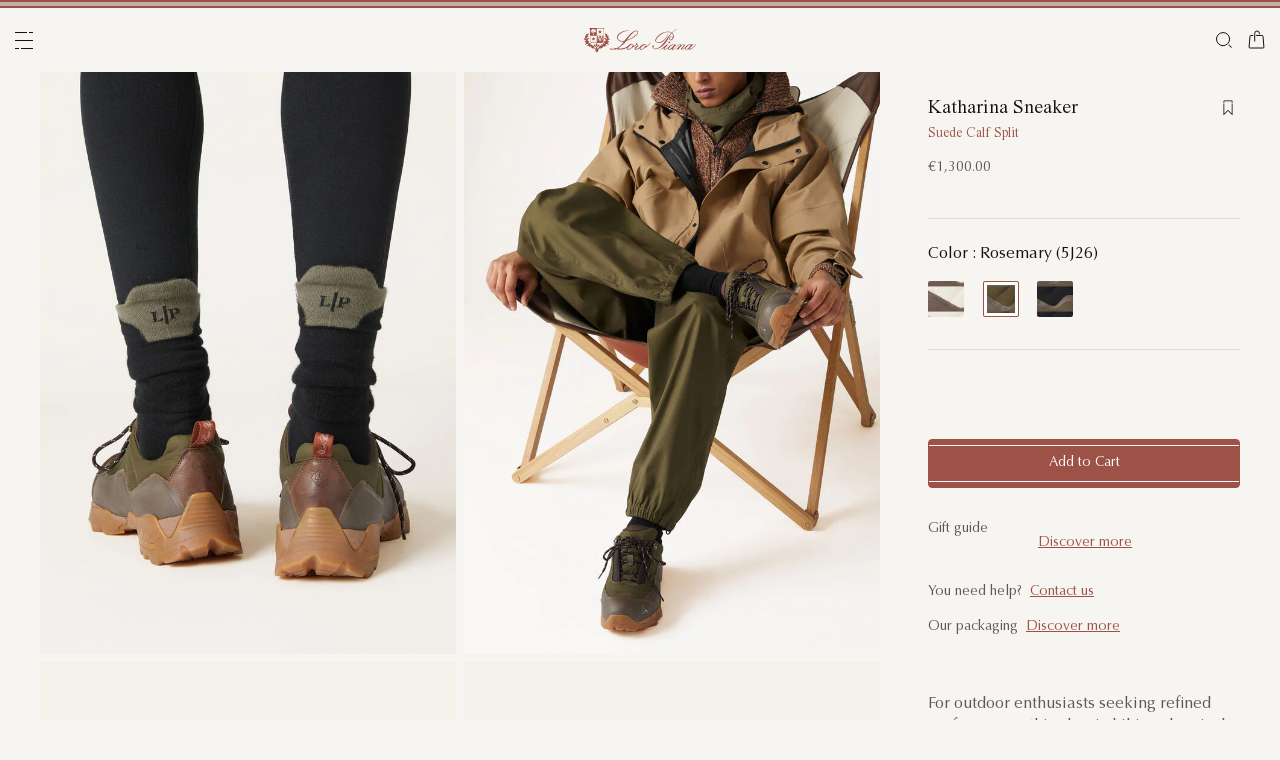

--- FILE ---
content_type: text/html;charset=UTF-8
request_url: https://dk.loropiana.com/en/shoes/woman/sneakers/katharina-sneaker-FAO0840_5J26.html
body_size: 127477
content:
<!doctype html>
<html lang="en" dir="ltr"> 
 <head>
  <meta name="viewport" content="width=device-width, initial-scale=1, maximum-scale=1">
  <link rel="preload" href="https://media.loropiana.com/HYBRIS/FAO/FAO0840/4473CAE6-D715-457C-9578-BF84FA9899A3/FAO0840_5J26_MEDIUM.jpg" as="image" fetchpriority="high">
  <link rel="preload" href="https://dk.loropiana.com/on/demandware.static/Sites-loropiana-b2c-emea-Site/-/default/dwb8fab3a2/images/LoroPiana-logo.svg" as="image" fetchpriority="high"> 
  <script type="kleecks/javascript">
    window.isCurrentActionAkamaiCache = false;
    window.getCustomerStatusUrl="/on/demandware.store/Sites-loropiana-b2c-emea-Site/en_DK/Account-CustomerStatus";
</script> 
  <script src="https://dk.loropiana.com/on/demandware.static/Sites-loropiana-b2c-emea-Site/-/en_DK/v1765886828256/js/components/loadCustomerStatus.js" type="kleecks/javascript"></script> <!--[if gt IE 9]><!--> 
  <script type="kleecks/javascript">//common/scripts.isml</script> 
  <script defer type="kleecks/javascript" src="https://dk.loropiana.com/on/demandware.static/Sites-loropiana-b2c-emea-Site/-/en_DK/v1765886828256/js/main.js"></script> 
  <script defer type="kleecks/javascript" src="https://dk.loropiana.com/on/demandware.static/Sites-loropiana-b2c-emea-Site/-/en_DK/v1765886828256/js/productDetail.js">
    </script> 
  <script defer type="kleecks/javascript" src="https://dk.loropiana.com/on/demandware.static/Sites-loropiana-b2c-emea-Site/-/en_DK/v1765886828256/js/dynamicYield/dynamicYieldSfra.js">
    </script> <!--<![endif]--> 
  <meta charset="UTF-8"> 
  <meta http-equiv="x-ua-compatible" content="ie=edge">  
  <meta name="format-detection" content="telephone=no"> <!-- COREMEDIA INITIALIZATION --> <!-- INCLUDE COREMEDIA METADATA --> 
  <meta name="robots" content="INDEX,FOLLOW"> 
  <script src="https://cdn.cookielaw.org/scripttemplates/otSDKStub.js" data-document-language="true" type="kleecks/javascript" charset="UTF-8" data-domain-script="d8893632-8cda-4659-b76a-ef778506da05"></script> 
  <script type="kleecks/javascript">
        function OptanonWrapper() {
            const isDefined = typeof window.DYO !== 'undefined' && typeof window.DYO.ActiveConsent !== 'undefined' && typeof window.DY !== 'undefined';

            if (isDefined) {
                if (window.OptanonActiveGroups && window.OptanonActiveGroups.indexOf('C0003') !== -1) {
                    window.DYO.ActiveConsent.updateConsentAcceptedStatus(true);
                    window.DY.userActiveConsent = { accepted: true };
                } else {
                    window.DYO.ActiveConsent.updateConsentAcceptedStatus(false);
                    window.DY.userActiveConsent = { accepted: false };
                }
            }
        }
    </script> 
  <title>Katharina Sneaker Suede Calf Split Rosemary | Loro Piana DK</title> 
  <meta name="description" content="Loro Piana introduces Katharina Sneaker. Explore the selection of Low Top and shop online on our Official Site."> 
  <meta name="keywords" content="Loro Piana"> 
  <link rel="icon" type="image/png" href="https://dk.loropiana.com/favicon.png?v=2">
  <link rel="apple-touch-icon" sizes="57x57" href="https://dk.loropiana.com/apple-icon-57x57.png?v=2">
  <link rel="apple-touch-icon" sizes="60x60" href="https://dk.loropiana.com/apple-icon-60x60.png?v=2">
  <link rel="apple-touch-icon" sizes="72x72" href="https://dk.loropiana.com/apple-icon-72x72.png?v=2">
  <link rel="apple-touch-icon" sizes="76x76" href="https://dk.loropiana.com/apple-icon-76x76.png?v=2">
  <link rel="apple-touch-icon" sizes="114x114" href="https://dk.loropiana.com/apple-icon-114x114.png?v=2">
  <link rel="apple-touch-icon" sizes="120x120" href="https://dk.loropiana.com/apple-icon-120x120.png?v=2">
  <link rel="apple-touch-icon" sizes="144x144" href="https://dk.loropiana.com/apple-icon-144x144.png?v=2">
  <link rel="apple-touch-icon" sizes="152x152" href="https://dk.loropiana.com/apple-icon-152x152.png?v=2">
  <link rel="apple-touch-icon" sizes="180x180" href="https://dk.loropiana.com/apple-icon-180x180.png?v=2">
  <link rel="icon" type="image/png" sizes="192x192" href="https://dk.loropiana.com/android-icon-192x192.png?v=2">
  <link rel="icon" type="image/png" sizes="32x32" href="https://dk.loropiana.com/favicon-32x32.png?v=2">
  <link rel="icon" type="image/png" sizes="96x96" href="https://dk.loropiana.com/favicon-96x96.png?v=2">
  <link rel="icon" type="image/png" sizes="16x16" href="https://dk.loropiana.com/favicon-16x16.png?v=2">
  <link rel="icon" href="https://dk.loropiana.com/favicon.ico?v=2" type="image/x-icon">
  <link rel="manifest" href="https://dk.loropiana.com/manifest.json">     
  <link rel="stylesheet" type="kleecks/css" href="https://s3.livstick.com/livstick-widget/css/bundle.min.css"> <!-- Start of Algolia dependencies --> 
  <script type="kleecks/javascript">
        var algoliaData = {"version":"24.2.0","enable":true,"applicationID":"YATUHBS7KN","searchApiKey":"29fb322d5e34a1a2bdad271396c0fcee","enableContentSearch":false,"locale":"en_DK","currentLanguage":"en","currencyCode":"EUR","currencySymbol":"€","productsIndex":"prod_EU__products__en_DK","categoriesIndex":"prod_EU__categories__en_DK","contentsIndex":"prod_EU__contents__en_DK","recordModel":"variant-level","quickViewUrlBase":"/on/demandware.store/Sites-loropiana-b2c-emea-Site/en_DK/Product-ShowQuickView","staticUrl":"/on/demandware.static/Sites-loropiana-b2c-emea-Site/-/en_DK/v1765886828256/images/","listOfFilters":["colorFamilyCode","size","eShopMaterial","gender","genderLoc","fiberGroupLoc","categoryLoc","categoryName","shapeLoc","specialPackLoc","subCategoryLoc","year","commercialFamilyDescription"],"SBColorFilterAndOrderMen":["W","T","L","Q","K","R","P","M","H","1","E","3","5","6","A","2","8","7","4","D","G","B","C","F","J"],"SBColorFilterAndOrderWom":["W","T","L","Q","K","R","P","M","H","1","E","3","5","6","A","2","8","7","4","D","G","B","C","F","J"],"maxFiltersValuesLength":100,"isVisibleEnabled":true,"isAvailableEnabled":true,"enableOnlyDigitalVisible":"","essentialsEnabled":true,"sitePreviewDate":null,"todayFormatted":"20251216","strings":{"placeholderChar":"","placeholder":"Search (keywords,etc)","moreResults":"of","moreResultsOf":"of","moreResultsOthers":"View others","moreResultsProducts":"products","moreResultsOthersProducts":"View other  products","moreResultsLookbook":"of","moreResultsOfLookbook":"of","moreResultsOthersLookbook":"View others","moreResultsProductsLookbook":"products","moreResultsOthersProductsLookbook":"View other  looks","moreResultsEssentials":"View more","previousResults":"Show previous results","noResults":"No results","redirectUrlTitle":"Suggestions","noresultsDesc":"There were no items corresponding exactly to your request. Please try a new keyword.","noresultsTitle":"Sorry, we did not find any results.","productsAvailables":"{0} Products available","result":"result","results":"results","bestMetches":"Relevance","priceAsc":"Price - from low to high","priceDesc":"Price - from high to low","reset":"Reset","brandPanelTitle":"Brand","materialPanelTitle":"Material","fiberGroupLocPanelTitle":"Material","shapeLocPanelTitle":"Shape","sizePanelTitle":"Size","colorPanelTitle":"Colors","eShopMaterialPanelTitle":"Material","eShopModelPanelTitle":"Model","genderPanelTitle":"Gender","genderLocPanelTitle":"Gender","pricePanelTitle":"Price","categoryPanelTitle":"Category","categoryLocPanelTitle":"Category","subCategoryLocPanelTitle":"Subcategory","yearPanelTitle":"Year","categoryNamePanelTitle":"Category","specialPackLocPanelTitle":"Special Pack","colorFamilyCodePanelTitle":"Colors","commercialFamilyDescriptionPanelTitle":"Line","products":"Products","categories":"Categories","productsNum":"Products ({0})","categoriesNum":"Categories ({0})","content":"Content","articles":"Articles","priceFilter":{"separator":"to","submit":"Go"},"newArrivals":"New Arrivals","showNumProducts":"Show {0} Products","seeAllResults":"View all results ({0})","searchResults":"Search results","searchResultFound":"Result for \"{0}\" (1)","searchResultsFound":"Results for \"{1}\" ({0})","facetswatch1":"White","facetswatch2":"Yellow","facetswatch3":"Pink","facetswatch4":"Lilac","facetswatch5":"Green","facetswatch6":"Light Blue","facetswatch7":"Turquoise","facetswatch8":"Black","facetswatchA":"Natural","facetswatchB":"Bicolor - Reversible","facetswatchC":"Bicolor - Reversible","facetswatchD":"Beige","facetswatchE":"Camel","facetswatchF":"Multicolor - Pattern","facetswatchG":"Shimmering","facetswatchH":"Brown","facetswatchJ":"Jacquard","facetswatchK":"Violet","facetswatchL":"Orange","facetswatchM":"Grey","facetswatchP":"Brick Red","facetswatchQ":"Burgundy","facetswatchR":"Red","facetswatchT":"Prints","facetswatchW":"Blue","discover":"Discover","labeloos1":"Coming soon","labeloos2":"Not available","labeloos3":"Out of stock","labeloos4":"Sold out","labeloos5":"Contact Us","labeloos6":"Please enquire","labeloos7":"Out of stock","labeloos8":"Out of stock","labeloos9":"Out of stock","labeloos10":"Out of stock","labeloos99":"label.outofstock","custombadge1":"[badge]label.custombadge.1","custombadge2":"[badge]label.custombadge.2","custombadge3":"[badge]label.custombadge.3","custombadge4":"[badge]label.custombadge.4","custombadge5":"[badge]label.custombadge.5","custombadge6":"[badge]label.custombadge.6","custombadge7":"[badge]label.custombadge.7","custombadge8":"[badge]label.custombadge.8","custombadge9":"[badge]label.custombadge.9","custombadge10":"[badge]label.custombadge.10"},"noImages":{"large":"/on/demandware.static/Sites-loropiana-b2c-emea-Site/-/default/dw649b0ed1/images/noimagelarge.png","medium":"/on/demandware.static/Sites-loropiana-b2c-emea-Site/-/default/dw93d551f2/images/noimagemedium.png","small":"/on/demandware.static/Sites-loropiana-b2c-emea-Site/-/default/dw2bdf5f8e/images/noimagesmall.png"}};
    </script> <!-- algoliasearch --> 
  <script type="kleecks/module">
        import algoliasearch from '/on/demandware.static/Sites-loropiana-b2c-emea-Site/-/en_DK/v1765886828256/js/lib/algolia/algoliasearch-lite.esm.browser.js';
        window.algoliasearch = algoliasearch;
    </script> 
  <script src="https://cdn.jsdelivr.net/npm/hogan.js@1.0.2" type="kleecks/javascript"></script> <!-- Algolia Autocomplete.js --> 
  <link rel="stylesheet" href="https://cdn.jsdelivr.net/npm/@algolia/autocomplete-theme-classic@1" type="kleecks/css"> 
  <script src="https://cdn.jsdelivr.net/npm/@algolia/autocomplete-js@1" type="kleecks/javascript"></script> 
  <script type="kleecks/javascript">
      const { autocomplete, getAlgoliaResults } = window['@algolia/autocomplete-js'];
    </script> 
  <script type="kleecks/module">
        import { html } from 'https://unpkg.com/htm/preact/standalone.module.js'
        window.html = html;
    </script> 
  <script src="https://cdn.jsdelivr.net/npm/@algolia/autocomplete-plugin-recent-searches" type="kleecks/javascript"></script> 
  <script type="kleecks/javascript">
        const { createLocalStorageRecentSearchesPlugin } = window[
        '@algolia/autocomplete-plugin-recent-searches'
        ];
    </script> 
  <script src="https://cdn.jsdelivr.net/npm/@algolia/autocomplete-plugin-query-suggestions" type="kleecks/javascript"></script> 
  <script type="kleecks/javascript">
        const { createQuerySuggestionsPlugin } = window[
            '@algolia/autocomplete-plugin-query-suggestions'
        ];
    </script> 
  <link rel="stylesheet" href="https://cdn.jsdelivr.net/npm/@algolia/autocomplete-plugin-tags/dist/theme.min.css" type="kleecks/css"> 
  <script src="https://cdn.jsdelivr.net/npm/@algolia/autocomplete-plugin-tags" type="kleecks/javascript"></script> 
  <script type="kleecks/javascript">
    const { createTagsPlugin } = window['@algolia/autocomplete-plugin-tags'];
    </script> 
  <script src="https://cdn.jsdelivr.net/npm/@algolia/autocomplete-preset-algolia" type="kleecks/javascript"></script> 
  <script type="kleecks/javascript">
    const { getAlgoliaFacets } = window['@algolia/autocomplete-preset-algolia'];
    </script> 
  <script src="https://dk.loropiana.com/on/demandware.static/Sites-loropiana-b2c-emea-Site/-/en_DK/v1765886828256/js/algolia/autocomplete-config.js" type="kleecks/javascript"></script> <!-- Algolia InstantSearch.js --> 
  <link rel="stylesheet" href="https://cdn.jsdelivr.net/npm/instantsearch.css@7/themes/reset-min.css" type="kleecks/css"> 
  <script src="https://cdn.jsdelivr.net/npm/instantsearch.js@4/dist/instantsearch.production.min.js" type="kleecks/javascript"></script> 
  <script src="https://dk.loropiana.com/on/demandware.static/Sites-loropiana-b2c-emea-Site/-/en_DK/v1765886828256/js/algolia/instantsearch-config.js" type="kleecks/javascript"></script> 
  <script src="https://dk.loropiana.com/on/demandware.static/Sites-loropiana-b2c-emea-Site/-/en_DK/v1765886828256/js/algolia/instantsearch-essentials-config.js" type="kleecks/javascript"></script> 
  <link rel="stylesheet" href="https://dk.loropiana.com/on/demandware.static/Sites-loropiana-b2c-emea-Site/-/en_DK/v1765886828256/css/algolia/index.css" type="kleecks/css"> 
  <script src="https://dk.loropiana.com/on/demandware.static/Sites-loropiana-b2c-emea-Site/-/en_DK/v1765886828256/js/algolia/index.js" type="kleecks/javascript"></script> <!-- End of Algolia dependencies --> 
  <link rel="stylesheet" href="https://dk.loropiana.com/on/demandware.static/Sites-loropiana-b2c-emea-Site/-/en_DK/v1765886828256/css/global.css" no-defer="no-defer"> 
  <link rel="stylesheet" href="https://dk.loropiana.com/on/demandware.static/Sites-loropiana-b2c-emea-Site/-/en_DK/v1765886828256/css/pdp.css" no-defer="no-defer"> 
  <script type="kleecks/javascript">
    dataLayer = [{"event":"page_info","country":"Denmark","language":"EN","pageType":"product_detail_page","pageTopCategory":"SHOES","pageMidCategory":"WOMAN","pageSubCategory":"SNEAKERS","pageSubSubCategory":"KATHARINAOUTDOOR","SFCC_category_id":"SHOES_WOMAN_SNEAKERS","SFCC_level_id":"L4","gtm_page_url":"/en/shoes/woman/sneakers/katharina-sneaker-FAO0840_5J26.html"},{"event":"user_info","hashedEmail":"","loginStatus":"not_logged","user_id":""}];
</script> 
  <script type="kleecks/javascript">
            window.lineItemCtnrProducts =
            [];

            (function (w, d, s, l, i) {
                w[l] = w[l] || [];
                w[l].push({
                    'gtm.start': new Date().getTime(),
                    event: 'gtm.js'
                });
                var f = d.getElementsByTagName(s)[0],
                    j = d.createElement(s),
                    dl = l != 'dataLayer' ? '&l=' + l : '';
                j.async = true;
                j.src =
                    'https://www.googletagmanager.com/gtm.js?id=' + i + dl;
                f.parentNode.insertBefore(j, f);
            })(window, document, 'script', 'dataLayer', 'GTM-PT2K8FCX');
        </script> 
  <script type="kleecks/javascript">window.Resources = {"address":{"error.card.info.missing.share":"To proceed, you must populate the email field and press “PROCEED AS GUEST”"},"algolia":{"button.more":"of","button.more.others":"View others","button.more.products":"products"},"common":{"global.storename":"Loro Piana","thanks.label":"Thank you!","change.country.modal.products":"Warning product {0} not available","button.addtocart":"Add to Cart","link.plp.discover":"Discover"},"forms":{"label.missing.chars":"{0} / {1}","label.postcode":"Find Your Postcode","label.input.contact.us.select.file":"+ Select file"},"product":{"modal.pdp.image.alt.instore":"Find in Store Image","product.attribute.delivery.lead.date":"Arrives by {0}","error.modal.pdp.size.not.selected":"No size selected","productset.title.first":"The","productset.title.second":"looks","stylewith.title.first":"Style","stylewith.title.second":"with","productset.view-all-looks.cta":"View all looks","button.estimate.delivery.updated":"Arrives by {0} to {1}","sustainability.product.traceabilityMainComponent1":"Main component 1","sustainability.product.traceabilityMainComponent2":"Main component 2","sustainability.product.traceabilityShoes":"Shoes"},"account":{"page.title.myaccount":"My Account"},"wishlist":{"modal.title.wishlist":"Wishlist","wishlist.products.collected":"You have collected <span class=\"text-primary\">{0}  product/s </span> in your wishlist","button.add_to_wishlist.arialabel":"Add to wishlist","button.remove_from_wishlist.arialabel":"Remove from wishlist"},"contactUs":{"title.contact.us.page":"Contact Us"},"cart":{"info.cart.empty":"Your Shopping Cart","info.cart.empty.string":"is Empty","fill.cart.empty":"Please add some products to it","start.cart.shop":"Start shopping","label.aria.label.cart":"Cart, {0} items"},"checkout":{"label.delivery.date":"You will receive it within {0}","label.pickup.date":"Estimated arrival in Store {0}","label.shipping.closest.delivery":"Your first package is estimated to arrive by {0}","label.shipping.closest.delivery.store":"Your first package is estimated to arrive in store by {0}","label.shipping.single.delivery":"Estimated arrival {0}","label.shipping.single.delivery.store":"Estimated arrival in Store {0}","action.hide.details":"Hide Details","creditCard.title":"[checkout]creditCard.title","creditCard.numberField.title":"Credit Card","creditCard.numberField.placeholder":"creditCard.numberField.placeholder","creditCard.cvcField.title":"Security code","creditCard.cvcField.placeholder.3digits":"","creditCard.holderName":"Name on card","form.instruction":"[checkout]form.instruction","label.gifting.add.message":"Add gift message (optional)","label.gifting.added.message":"You have added a message card","label.gifting.blank.message":"You have added a blank message card"},"confirmation":{"label.expected.delivery.date":"You will receive it within {0}","label.actual.delivery.date":"You have received it on {0}","label.boss.completed.date":"Picked Up on {0}","label.boss.ready.date":"Arrived in Store {0}","label.boss.expected.date":"Estimated arrival in Store {0}"},"payment":{},"purchaseLimits":{"error.limit.purchase.title":"Please note"},"salescap":{"salescap.mergemodal.title":"Cart Updated","salescap.mergemodal.body":"Some product has been removed from cart due to quantity unavailable. Please check again your cart"},"stockStrategy":{"label.outofstock.1":"Coming soon","label.outofstock.2":"Not available","label.outofstock.3":"Out of stock","label.outofstock.4":"Sold out","label.outofstock.5":"Contact Us","label.outofstock.6":"Please enquire","label.outofstock.7":"Out of stock","label.outofstock.8":"Out of stock","label.outofstock.9":"Out of stock","label.outofstock.10":"Out of stock"},"orderReturn":{"label.return.reason.missing.error":"Please select a return reason","label.exchange.reason.missing.error":"Please select an exchange reason","label.exchange.pid.missing.error":"Please choose product for exchange"},"campaign":{"label.badge.presale":"Pre-Sale","campaign.menu.title":"My Exclusive Preview","campaign.menu.cta":"Discover more"}};</script> 
  <script type="kleecks/javascript">window.Icons = {"location":"/on/demandware.static/Sites-loropiana-b2c-emea-Site/-/en_DK/v1765886828256/images/sprite.svg#location","virtual":"/on/demandware.static/Sites-loropiana-b2c-emea-Site/-/en_DK/v1765886828256/images/sprite.svg#virtual","store":"/on/demandware.static/Sites-loropiana-b2c-emea-Site/-/en_DK/v1765886828256/images/sprite.svg#store","bookmark":"/on/demandware.static/Sites-loropiana-b2c-emea-Site/-/en_DK/v1765886828256/images/sprite.svg#bookmark","bookmark-filled":"/on/demandware.static/Sites-loropiana-b2c-emea-Site/-/en_DK/v1765886828256/images/sprite.svg#bookmark-filled","check":"/on/demandware.static/Sites-loropiana-b2c-emea-Site/-/en_DK/v1765886828256/images/sprite.svg#check","logo":"/on/demandware.static/Sites-loropiana-b2c-emea-Site/-/en_DK/v1765886828256/images/sprite.svg#logo","close-round":"/on/demandware.static/Sites-loropiana-b2c-emea-Site/-/en_DK/v1765886828256/images/sprite.svg#close-round","search":"/on/demandware.static/Sites-loropiana-b2c-emea-Site/-/en_DK/v1765886828256/images/sprite.svg#search","arrow-left":"/on/demandware.static/Sites-loropiana-b2c-emea-Site/-/en_DK/v1765886828256/images/sprite.svg#arrow-left","arrow-right":"/on/demandware.static/Sites-loropiana-b2c-emea-Site/-/en_DK/v1765886828256/images/sprite.svg#arrow-right","arrow-raw":"/on/demandware.static/Sites-loropiana-b2c-emea-Site/-/en_DK/v1765886828256/images/sprite.svg#arrow-raw","relay-point":"/on/demandware.static/Sites-loropiana-b2c-emea-Site/-/en_DK/v1765886828256/images/sprite.svg#relay-point"};</script> 
  <script type="kleecks/javascript">window.SitePreferences = {"google":{"mapAPI":"AIzaSyBvErXsYIVBYR3WN7VBCnNr_ZYXjh8mKbI"}};</script> 
  <script type="kleecks/javascript">window.Urls = {"cart":"/en/cart","contactUs":"/en/contact","home":"/en/","wishlist":"/en/wishlist","wishlistRemove":"/on/demandware.store/Sites-loropiana-b2c-emea-Site/en_DK/Wishlist-RemoveProduct","spriteSvg":"/on/demandware.store/Sites-loropiana-b2c-emea-Site/en_DK/%2fimages%2fsprite%2esvg","productShow":"/on/demandware.store/Sites-loropiana-b2c-emea-Site/en_DK/Product-Show%3fpid%3d","productShowQuickView":"/on/demandware.store/Sites-loropiana-b2c-emea-Site/en_DK/Product-ShowQuickView%3fpid%3d","wishlistGetIcon":"/on/demandware.store/Sites-loropiana-b2c-emea-Site/en_DK/Wishlist-GetIcon%3fpid%3d","gtmGetVariationGtmModel":"/on/demandware.store/Sites-loropiana-b2c-emea-Site/en_DK/Gtm-GetVariationGtmModel%3fpid%3d","reachfiveCheckSession":"/on/demandware.store/Sites-loropiana-b2c-emea-Site/en_DK/ReachFiveController-CheckSession","showList":"/on/demandware.store/Sites-loropiana-b2c-emea-Site/en_DK/Tile-ShowList","cleanList":"/on/demandware.store/Sites-loropiana-b2c-emea-Site/en_DK/Tile-CleanList"};</script> 
  <script type="kleecks/javascript">window.CurrencyFormat = {"name":"Euro","code":"EUR","symbol":"€","fractionDigits":2};</script> 
  <link rel="alternate" hreflang="en-ae" href="https://ae.loropiana.com/en/shoes/woman/sneakers/katharina-sneaker-FAO0840_5J26.html"> 
  <link rel="alternate" hreflang="ar-ae" href="https://ae.loropiana.com/ar/%D8%A7%D9%84%D8%A3%D8%AD%D8%B0%D9%8A%D8%A9/%D8%A7%D9%84%D9%86%D8%B3%D8%A7%D8%A1/%D8%A7%D9%84%D8%A3%D8%AD%D8%B0%D9%8A%D8%A9-%D8%A7%D9%84%D8%B1%D9%8A%D8%A7%D8%B6%D9%8A%D8%A9/%D8%AD%D8%B0%D8%A7%D8%A1-%22katharina%22-%D8%A7%D9%84%D8%B1%D9%8A%D8%A7%D8%B6%D9%8A-FAO0840_5J26.html"> 
  <link rel="alternate" hreflang="en-ca" href="https://ca.loropiana.com/en/shoes/woman/sneakers/katharina-sneaker-FAO0840_5J26.html"> 
  <link rel="alternate" hreflang="fr-ca" href="https://ca.loropiana.com/fr/chaussures/femme/sneakers/sneaker-katharina-FAO0840_5J26.html"> 
  <link rel="alternate" hreflang="de-de" href="https://de.loropiana.com/de/schuhe/damen/sneakers/sneaker-katharina-FAO0840_5J26.html"> 
  <link rel="alternate" hreflang="en-de" href="https://de.loropiana.com/en/shoes/woman/sneakers/katharina-sneaker-FAO0840_5J26.html"> 
  <link rel="alternate" hreflang="en-bg" href="https://bg.loropiana.com/en/shoes/woman/sneakers/katharina-sneaker-FAO0840_5J26.html"> 
  <link rel="alternate" hreflang="en-hr" href="https://hr.loropiana.com/en/shoes/woman/sneakers/katharina-sneaker-FAO0840_5J26.html"> 
  <link rel="alternate" hreflang="en-cy" href="https://cy.loropiana.com/en/shoes/woman/sneakers/katharina-sneaker-FAO0840_5J26.html"> 
  <link rel="alternate" hreflang="en-ee" href="https://ee.loropiana.com/en/shoes/woman/sneakers/katharina-sneaker-FAO0840_5J26.html"> 
  <link rel="alternate" hreflang="en-si" href="https://si.loropiana.com/en/shoes/woman/sneakers/katharina-sneaker-FAO0840_5J26.html"> 
  <link rel="alternate" hreflang="en-cz" href="https://cz.loropiana.com/en/shoes/woman/sneakers/katharina-sneaker-FAO0840_5J26.html"> 
  <link rel="alternate" hreflang="en-mc" href="https://mc.loropiana.com/en/shoes/woman/sneakers/katharina-sneaker-FAO0840_5J26.html"> 
  <link rel="alternate" hreflang="fr-mc" href="https://mc.loropiana.com/fr/chaussures/femme/sneakers/sneaker-katharina-FAO0840_5J26.html"> 
  <link rel="alternate" hreflang="en-ch" href="https://ch.loropiana.com/en/shoes/woman/sneakers/katharina-sneaker-FAO0840_5J26.html"> 
  <link rel="alternate" hreflang="fr-ch" href="https://ch.loropiana.com/fr/chaussures/femme/sneakers/sneaker-katharina-FAO0840_5J26.html"> 
  <link rel="alternate" hreflang="de-ch" href="https://ch.loropiana.com/de/schuhe/damen/sneakers/sneaker-katharina-FAO0840_5J26.html"> 
  <link rel="alternate" hreflang="it-ch" href="https://ch.loropiana.com/it/scarpe/donna/sneakers/sneakers-katharina-FAO0840_5J26.html"> 
  <link rel="alternate" hreflang="en-fi" href="https://fi.loropiana.com/en/shoes/woman/sneakers/katharina-sneaker-FAO0840_5J26.html"> 
  <link rel="alternate" hreflang="en-ie" href="https://ie.loropiana.com/en/shoes/woman/sneakers/katharina-sneaker-FAO0840_5J26.html"> 
  <link rel="alternate" hreflang="en-lv" href="https://lv.loropiana.com/en/shoes/woman/sneakers/katharina-sneaker-FAO0840_5J26.html"> 
  <link rel="alternate" hreflang="en-lt" href="https://lt.loropiana.com/en/shoes/woman/sneakers/katharina-sneaker-FAO0840_5J26.html"> 
  <link rel="alternate" hreflang="en-se" href="https://se.loropiana.com/en/shoes/woman/sneakers/katharina-sneaker-FAO0840_5J26.html"> 
  <link rel="alternate" hreflang="en-at" href="https://at.loropiana.com/en/shoes/woman/sneakers/katharina-sneaker-FAO0840_5J26.html"> 
  <link rel="alternate" hreflang="de-at" href="https://at.loropiana.com/de/schuhe/damen/sneakers/sneaker-katharina-FAO0840_5J26.html"> 
  <link rel="alternate" hreflang="en-be" href="https://be.loropiana.com/en/shoes/woman/sneakers/katharina-sneaker-FAO0840_5J26.html"> 
  <link rel="alternate" hreflang="fr-be" href="https://be.loropiana.com/fr/chaussures/femme/sneakers/sneaker-katharina-FAO0840_5J26.html"> 
  <link rel="alternate" hreflang="en-dk" href="https://dk.loropiana.com/en/shoes/woman/sneakers/katharina-sneaker-FAO0840_5J26.html"> 
  <link rel="alternate" hreflang="en-gr" href="https://gr.loropiana.com/en/shoes/woman/sneakers/katharina-sneaker-FAO0840_5J26.html"> 
  <link rel="alternate" hreflang="en-hu" href="https://hu.loropiana.com/en/shoes/woman/sneakers/katharina-sneaker-FAO0840_5J26.html"> 
  <link rel="alternate" hreflang="en-lu" href="https://lu.loropiana.com/en/shoes/woman/sneakers/katharina-sneaker-FAO0840_5J26.html"> 
  <link rel="alternate" hreflang="fr-lu" href="https://lu.loropiana.com/fr/chaussures/femme/sneakers/sneaker-katharina-FAO0840_5J26.html"> 
  <link rel="alternate" hreflang="de-lu" href="https://lu.loropiana.com/de/schuhe/damen/sneakers/sneaker-katharina-FAO0840_5J26.html"> 
  <link rel="alternate" hreflang="en-mt" href="https://mt.loropiana.com/en/shoes/woman/sneakers/katharina-sneaker-FAO0840_5J26.html"> 
  <link rel="alternate" hreflang="en-nl" href="https://nl.loropiana.com/en/shoes/woman/sneakers/katharina-sneaker-FAO0840_5J26.html"> 
  <link rel="alternate" hreflang="en-pl" href="https://pl.loropiana.com/en/shoes/woman/sneakers/katharina-sneaker-FAO0840_5J26.html"> 
  <link rel="alternate" hreflang="en-ro" href="https://ro.loropiana.com/en/shoes/woman/sneakers/katharina-sneaker-FAO0840_5J26.html"> 
  <link rel="alternate" hreflang="en-sk" href="https://sk.loropiana.com/en/shoes/woman/sneakers/katharina-sneaker-FAO0840_5J26.html"> 
  <link rel="alternate" hreflang="en-ua" href="https://ua.loropiana.com/en/shoes/woman/sneakers/katharina-sneaker-FAO0840_5J26.html"> 
  <link rel="alternate" hreflang="ru-ua" href="https://ua.loropiana.com/ru/%D0%BE%D0%B1%D1%83%D0%B2%D1%8C/%D0%B4%D0%BB%D1%8F-%D0%B6%D0%B5%D0%BD%D1%89%D0%B8%D0%BD/%D0%BA%D1%80%D0%BE%D1%81%D1%81%D0%BE%D0%B2%D0%BA%D0%B8/katharina-sneaker-FAO0840_5J26.html"> 
  <link rel="alternate" hreflang="en-pt" href="https://pt.loropiana.com/en/shoes/woman/sneakers/katharina-sneaker-FAO0840_5J26.html"> 
  <link rel="alternate" hreflang="en-es" href="https://es.loropiana.com/en/shoes/woman/sneakers/katharina-sneaker-FAO0840_5J26.html"> 
  <link rel="alternate" hreflang="fr-fr" href="https://fr.loropiana.com/fr/chaussures/femme/sneakers/sneaker-katharina-FAO0840_5J26.html"> 
  <link rel="alternate" hreflang="en-fr" href="https://fr.loropiana.com/en/shoes/woman/sneakers/katharina-sneaker-FAO0840_5J26.html"> 
  <link rel="alternate" hreflang="x-default" href="https://ii.loropiana.com/en/shoes/woman/sneakers/katharina-sneaker-FAO0840_5J26.html"> 
  <link rel="alternate" hreflang="it-it" href="https://it.loropiana.com/it/scarpe/donna/sneakers/sneakers-katharina-FAO0840_5J26.html"> 
  <link rel="alternate" hreflang="en-it" href="https://it.loropiana.com/en/shoes/woman/sneakers/katharina-sneaker-FAO0840_5J26.html"> 
  <link rel="alternate" hreflang="en-jp" href="https://jp.loropiana.com/en/shoes/woman/sneakers/katharina-sneaker-FAO0840_5J26.html"> 
  <link rel="alternate" hreflang="ja-jp" href="https://jp.loropiana.com/ja/%E3%82%B7%E3%83%A5%E3%83%BC%E3%82%BA/%E3%83%AC%E3%83%87%E3%82%A3%E3%82%B9/%E3%82%B9%E3%83%8B%E3%83%BC%E3%82%AB%E3%83%BC/%E3%82%AB%E3%82%BF%E3%83%AA%E3%83%8A%E3%83%BB%E3%82%B9%E3%83%8B%E3%83%BC%E3%82%AB%E3%83%BC-FAO0840_5J26.html"> 
  <link rel="alternate" hreflang="ko-kr" href="https://kr.loropiana.com/ko/%EC%8A%88%EC%A6%88/%EC%97%AC%EC%84%B1/%EC%8A%A4%EB%8B%88%EC%BB%A4%EC%A6%88/%EC%B9%B4%ED%8A%B8%EB%A6%AC%EB%82%98-%EC%8A%A4%EB%8B%88%EC%BB%A4%EC%A6%88-FAO0840_5J26.html"> 
  <link rel="alternate" hreflang="en-kr" href="https://kr.loropiana.com/en/shoes/woman/sneakers/katharina-sneaker-FAO0840_5J26.html"> 
  <link rel="alternate" hreflang="en-bh" href="https://bh.loropiana.com/en/shoes/woman/sneakers/katharina-sneaker-FAO0840_5J26.html"> 
  <link rel="alternate" hreflang="ar-bh" href="https://bh.loropiana.com/ar/%D8%A7%D9%84%D8%A3%D8%AD%D8%B0%D9%8A%D8%A9/%D8%A7%D9%84%D9%86%D8%B3%D8%A7%D8%A1/%D8%A7%D9%84%D8%A3%D8%AD%D8%B0%D9%8A%D8%A9-%D8%A7%D9%84%D8%B1%D9%8A%D8%A7%D8%B6%D9%8A%D8%A9/%D8%AD%D8%B0%D8%A7%D8%A1-%22katharina%22-%D8%A7%D9%84%D8%B1%D9%8A%D8%A7%D8%B6%D9%8A-FAO0840_5J26.html"> 
  <link rel="alternate" hreflang="en-kw" href="https://kw.loropiana.com/en/shoes/woman/sneakers/katharina-sneaker-FAO0840_5J26.html"> 
  <link rel="alternate" hreflang="ar-kw" href="https://kw.loropiana.com/ar/%D8%A7%D9%84%D8%A3%D8%AD%D8%B0%D9%8A%D8%A9/%D8%A7%D9%84%D9%86%D8%B3%D8%A7%D8%A1/%D8%A7%D9%84%D8%A3%D8%AD%D8%B0%D9%8A%D8%A9-%D8%A7%D9%84%D8%B1%D9%8A%D8%A7%D8%B6%D9%8A%D8%A9/%D8%AD%D8%B0%D8%A7%D8%A1-%22katharina%22-%D8%A7%D9%84%D8%B1%D9%8A%D8%A7%D8%B6%D9%8A-FAO0840_5J26.html"> 
  <link rel="alternate" hreflang="en-qa" href="https://qa.loropiana.com/en/shoes/woman/sneakers/katharina-sneaker-FAO0840_5J26.html"> 
  <link rel="alternate" hreflang="ar-qa" href="https://qa.loropiana.com/ar/%D8%A7%D9%84%D8%A3%D8%AD%D8%B0%D9%8A%D8%A9/%D8%A7%D9%84%D9%86%D8%B3%D8%A7%D8%A1/%D8%A7%D9%84%D8%A3%D8%AD%D8%B0%D9%8A%D8%A9-%D8%A7%D9%84%D8%B1%D9%8A%D8%A7%D8%B6%D9%8A%D8%A9/%D8%AD%D8%B0%D8%A7%D8%A1-%22katharina%22-%D8%A7%D9%84%D8%B1%D9%8A%D8%A7%D8%B6%D9%8A-FAO0840_5J26.html"> 
  <link rel="alternate" hreflang="en-sa" href="https://sa.loropiana.com/en/shoes/woman/sneakers/katharina-sneaker-FAO0840_5J26.html"> 
  <link rel="alternate" hreflang="ar-sa" href="https://sa.loropiana.com/ar/%D8%A7%D9%84%D8%A3%D8%AD%D8%B0%D9%8A%D8%A9/%D8%A7%D9%84%D9%86%D8%B3%D8%A7%D8%A1/%D8%A7%D9%84%D8%A3%D8%AD%D8%B0%D9%8A%D8%A9-%D8%A7%D9%84%D8%B1%D9%8A%D8%A7%D8%B6%D9%8A%D8%A9/%D8%AD%D8%B0%D8%A7%D8%A1-%22katharina%22-%D8%A7%D9%84%D8%B1%D9%8A%D8%A7%D8%B6%D9%8A-FAO0840_5J26.html"> 
  <link rel="alternate" hreflang="en-hk" href="https://hk.loropiana.com/en/shoes/woman/sneakers/katharina-sneaker-FAO0840_5J26.html"> 
  <link rel="alternate" hreflang="zh-hk" href="https://hk.loropiana.com/zh_HK/%E9%9E%8B%E5%B1%A5/%E5%A5%B3%E8%A3%9D/%E9%81%8B%E5%8B%95%E9%9E%8B/katharina-%E9%81%8B%E5%8B%95%E9%9E%8B-FAO0840_5J26.html"> 
  <link rel="alternate" hreflang="en-tw" href="https://tw.loropiana.com/en/shoes/woman/sneakers/katharina-sneaker-FAO0840_5J26.html"> 
  <link rel="alternate" hreflang="zh-tw" href="https://tw.loropiana.com/zh_HK/%E9%9E%8B%E5%B1%A5/%E5%A5%B3%E8%A3%9D/%E9%81%8B%E5%8B%95%E9%9E%8B/katharina-%E9%81%8B%E5%8B%95%E9%9E%8B-FAO0840_5J26.html"> 
  <link rel="alternate" hreflang="en-gb" href="https://uk.loropiana.com/en/shoes/woman/sneakers/katharina-sneaker-FAO0840_5J26.html"> 
  <link rel="alternate" hreflang="en-us" href="https://us.loropiana.com/en/shoes/woman/sneakers/katharina-sneaker-FAO0840_5J26.html"> 
  <script type="kleecks/javascript">
    window.gRecaptchaHandler = { instanceType : "2" };
    document.addEventListener('DOMContentLoaded', () => {
        $('<script/>', { type: 'text/javascript', src: 'https://www.google.com/recaptcha/enterprise.js?render=6LeGg_8qAAAAALQpJSvlmD9YIhXsFWgzz34gEHMM', defer: true, async: true }).appendTo('head');
    });
</script> 
  <script type="kleecks/javascript">
window.lazySizesConfig = {
init: false // Do not change this, it will be initialized via lazyLoad.js
};
window.lazyLoadConfig = {
precision: 10,
selector: '.lazy__wrapper'
};
</script> 
  <link rel="stylesheet" href="https://dk.loropiana.com/on/demandware.static/Sites-loropiana-b2c-emea-Site/-/en_DK/v1765886828256/css/lazy-load.css" no-defer="no-defer"> 
  <script type="kleecks/javascript">
window.imageTransformationConfigs = {
sampleImageURL: "null",
transformationBaseURL: "https://dk.loropiana.com/dw/image/v2/BKRX_PRD"
}
</script> 
  <script type="kleecks/javascript" src="https://dk.loropiana.com/on/demandware.static/Sites-loropiana-b2c-emea-Site/-/en_DK/v1765886828256/js/lazyLoad.js"></script> <!-- COREMEDIA HEAD --> 
  <link href="https://static-b2c.loropiana.com/cms/resource/themes/loropiana/css/loropiana-3824-64.css" rel="stylesheet" no-defer="no-defer"> 
  <meta name="coremedia_content_id" content="250370"> <!-- END COREMEDIA HEAD --> 
  <link rel="dns-prefetch" href="https://cdn-eu.dynamicyield.com"> 
  <link rel="dns-prefetch" href="https://st.dynamicyield.com"> 
  <link rel="dns-prefetch" href="https://rcom.dynamicyield.com"> 
  <script type="kleecks/javascript">
// <![CDATA[
window.DY = window.DY || {};
DY.recommendationContext = {
type: "PRODUCT",
lng: "en_DK"
};
if(DY.recommendationContext.type != "OTHER" && DY.recommendationContext.type != "HOMEPAGE") {
var data = "FAO0840_5J26";
DY.recommendationContext.data = data.split(',');
}
// ]]>
</script> 
  <script type="kleecks/javascript" src="https://cdn-eu.dynamicyield.com/api/9879258/api_dynamic.js" id="DY_api_dynamic"></script> 
  <script type="kleecks/javascript" src="https://cdn-eu.dynamicyield.com/api/9879258/api_static.js" id="DY_api_static"></script> 
  <script src="https://maps.googleapis.com/maps/api/js?key=AIzaSyBvErXsYIVBYR3WN7VBCnNr_ZYXjh8mKbI&amp;libraries=places,geometry&amp;callback=onGoogleMapsApiCallback" async defer type="kleecks/javascript"></script> 
  <script type="kleecks/javascript">
    // PROMISE: Create a Promise on window obj that resolves when Google Maps API is loaded
    window.googleMapsApiLoadedPromise = new Promise((resolve) => {
        window.resolveGoogleMapsApiLoadedPromise = resolve;
    });
    // CALLBACK: Resolve the promise when the callback function is called by the script
    function onGoogleMapsApiCallback() {
        window.resolveGoogleMapsApiLoadedPromise();
    }
</script> 
  <script src="https://eu4-cdn.inside-graph.com/gtm/IN-1001068/include.js" async="true" type="kleecks/javascript"></script> 
  <meta name="getInsideDataUrl" data-url="/on/demandware.store/Sites-loropiana-b2c-emea-Site/en_DK/Powerfront-GetInsideData"> 
  <script type="kleecks/javascript">
        var action = "Product-Show";
        switch (action) {
            case "Home-Show":
                window.insideDataPageSpefic = {
                    "page": {
                        "name": "Home",
                        "type": "homepage"
                    }
                };
                break;
            case "Search-Show":
                window.insideDataPageSpefic = {
                    "page": {
                        "name": "null",
                        "type": "category"
                    }
                };
                break;
            case "Product-Show":
                window.insideDataPageSpefic = {
                    "page": {
                        "name": "KATHARINA OUTDOOR",
                        "type": "product"
                    },
                    "product": {
                        "category": "L3_SHOES_WOM_SNEAK",
                        "image": "https://media.loropiana.com/HYBRIS/FAO/FAO0840/A29C48CB-AFDE-49A2-9F0C-13165943469C/FAO0840_5J26_SMALL.jpg",
                        "name": "KATHARINA OUTDOOR",
                        "price": "1300.0",
                        "sku": "FAO0840_5J26"
                    },
                };
                break;
            case "Cart-Show":
                window.insideDataPageSpefic = {
                    "page": {
                        "name": "Cart",
                        "type": "checkout"
                    }
                };
                break;
            case "Checkout-Begin":
                window.insideDataPageSpefic = {
                    "page": {
                        "name": "shipping",
                        "type": "checkout"
                    }
                };
                break;
            case "Order-Confirm":
                window.insideDataPageSpefic = {
                    "page": {
                        "name": "Order Confirmed",
                        "type": "orderconfirmed"
                    },
                    "order": {
                        "id": "null",
                        "shipping": "null",
                        "tax": "null",
                        "total": "null"
                    },
                };
                break;
            default:
                window.insideDataPageSpefic = {};
        }
    </script> 
  <script type="kleecks/javascript">
    window.isAddressDQEenabled = false;
    window.dqeAddressSuggestionsUrl="/on/demandware.store/Sites-loropiana-b2c-emea-Site/en_DK/DQE-SuggestAddress";
    window.dqeAddressComplementarySuggestionsUrl="/on/demandware.store/Sites-loropiana-b2c-emea-Site/en_DK/DQE-ComplementarySuggestions";
</script> 
  <link rel="canonical" href="https://dk.loropiana.com/en/shoes/woman/sneakers/katharina-sneaker-FAO0840_5J26.html"> 
  <script type="kleecks/javascript">//<!--
/* <![CDATA[ (head-active_data.js) */
var dw = (window.dw || {});
dw.ac = {
    _analytics: null,
    _events: [],
    _category: "",
    _searchData: "",
    _anact: "",
    _anact_nohit_tag: "",
    _analytics_enabled: "true",
    _timeZone: "Europe/Rome",
    _capture: function(configs) {
        if (Object.prototype.toString.call(configs) === "[object Array]") {
            configs.forEach(captureObject);
            return;
        }
        dw.ac._events.push(configs);
    },
	capture: function() { 
		dw.ac._capture(arguments);
		// send to CQ as well:
		if (window.CQuotient) {
			window.CQuotient.trackEventsFromAC(arguments);
		}
	},
    EV_PRD_SEARCHHIT: "searchhit",
    EV_PRD_DETAIL: "detail",
    EV_PRD_RECOMMENDATION: "recommendation",
    EV_PRD_SETPRODUCT: "setproduct",
    applyContext: function(context) {
        if (typeof context === "object" && context.hasOwnProperty("category")) {
        	dw.ac._category = context.category;
        }
        if (typeof context === "object" && context.hasOwnProperty("searchData")) {
        	dw.ac._searchData = context.searchData;
        }
    },
    setDWAnalytics: function(analytics) {
        dw.ac._analytics = analytics;
    },
    eventsIsEmpty: function() {
        return 0 == dw.ac._events.length;
    }
};
/* ]]> */
// -->
</script> 
  <script type="kleecks/javascript">//<!--
/* <![CDATA[ (head-cquotient.js) */
var CQuotient = window.CQuotient = {};
CQuotient.clientId = 'bkrx-loropiana-b2c-emea';
CQuotient.realm = 'BKRX';
CQuotient.siteId = 'loropiana-b2c-emea';
CQuotient.instanceType = 'prd';
CQuotient.locale = 'en_DK';
CQuotient.fbPixelId = '__UNKNOWN__';
CQuotient.activities = [];
CQuotient.cqcid='';
CQuotient.cquid='';
CQuotient.cqeid='';
CQuotient.cqlid='';
CQuotient.apiHost='api.cquotient.com';
/* Turn this on to test against Staging Einstein */
/* CQuotient.useTest= true; */
CQuotient.useTest = ('true' === 'false');
CQuotient.initFromCookies = function () {
	var ca = document.cookie.split(';');
	for(var i=0;i < ca.length;i++) {
	  var c = ca[i];
	  while (c.charAt(0)==' ') c = c.substring(1,c.length);
	  if (c.indexOf('cqcid=') == 0) {
		CQuotient.cqcid=c.substring('cqcid='.length,c.length);
	  } else if (c.indexOf('cquid=') == 0) {
		  var value = c.substring('cquid='.length,c.length);
		  if (value) {
		  	var split_value = value.split("|", 3);
		  	if (split_value.length > 0) {
			  CQuotient.cquid=split_value[0];
		  	}
		  	if (split_value.length > 1) {
			  CQuotient.cqeid=split_value[1];
		  	}
		  	if (split_value.length > 2) {
			  CQuotient.cqlid=split_value[2];
		  	}
		  }
	  }
	}
}
CQuotient.getCQCookieId = function () {
	if(window.CQuotient.cqcid == '')
		window.CQuotient.initFromCookies();
	return window.CQuotient.cqcid;
};
CQuotient.getCQUserId = function () {
	if(window.CQuotient.cquid == '')
		window.CQuotient.initFromCookies();
	return window.CQuotient.cquid;
};
CQuotient.getCQHashedEmail = function () {
	if(window.CQuotient.cqeid == '')
		window.CQuotient.initFromCookies();
	return window.CQuotient.cqeid;
};
CQuotient.getCQHashedLogin = function () {
	if(window.CQuotient.cqlid == '')
		window.CQuotient.initFromCookies();
	return window.CQuotient.cqlid;
};
CQuotient.trackEventsFromAC = function (/* Object or Array */ events) {
try {
	if (Object.prototype.toString.call(events) === "[object Array]") {
		events.forEach(_trackASingleCQEvent);
	} else {
		CQuotient._trackASingleCQEvent(events);
	}
} catch(err) {}
};
CQuotient._trackASingleCQEvent = function ( /* Object */ event) {
	if (event && event.id) {
		if (event.type === dw.ac.EV_PRD_DETAIL) {
			CQuotient.trackViewProduct( {id:'', alt_id: event.id, type: 'raw_sku'} );
		} // not handling the other dw.ac.* events currently
	}
};
CQuotient.trackViewProduct = function(/* Object */ cqParamData){
	var cq_params = {};
	cq_params.cookieId = CQuotient.getCQCookieId();
	cq_params.userId = CQuotient.getCQUserId();
	cq_params.emailId = CQuotient.getCQHashedEmail();
	cq_params.loginId = CQuotient.getCQHashedLogin();
	cq_params.product = cqParamData.product;
	cq_params.realm = cqParamData.realm;
	cq_params.siteId = cqParamData.siteId;
	cq_params.instanceType = cqParamData.instanceType;
	cq_params.locale = CQuotient.locale;
	
	if(CQuotient.sendActivity) {
		CQuotient.sendActivity(CQuotient.clientId, 'viewProduct', cq_params);
	} else {
		CQuotient.activities.push({activityType: 'viewProduct', parameters: cq_params});
	}
};
/* ]]> */
// -->
</script>  
  <meta name="alternate" data-hreflang="en-ae" content="https://ae.loropiana.com/en/shoes/woman/sneakers/katharina-sneaker-FAO0840_5J26.html">
  <meta name="alternate" data-hreflang="ar-ae" content="https://ae.loropiana.com/ar/%D8%A7%D9%84%D8%A3%D8%AD%D8%B0%D9%8A%D8%A9/%D8%A7%D9%84%D9%86%D8%B3%D8%A7%D8%A1/%D8%A7%D9%84%D8%A3%D8%AD%D8%B0%D9%8A%D8%A9-%D8%A7%D9%84%D8%B1%D9%8A%D8%A7%D8%B6%D9%8A%D8%A9/%D8%AD%D8%B0%D8%A7%D8%A1-%22katharina%22-%D8%A7%D9%84%D8%B1%D9%8A%D8%A7%D8%B6%D9%8A-FAO0840_5J26.html">
  <meta name="alternate" data-hreflang="en-ca" content="https://ca.loropiana.com/en/shoes/woman/sneakers/katharina-sneaker-FAO0840_5J26.html">
  <meta name="alternate" data-hreflang="fr-ca" content="https://ca.loropiana.com/fr/chaussures/femme/sneakers/sneaker-katharina-FAO0840_5J26.html">
  <meta name="alternate" data-hreflang="de-de" content="https://de.loropiana.com/de/schuhe/damen/sneakers/sneaker-katharina-FAO0840_5J26.html">
  <meta name="alternate" data-hreflang="en-de" content="https://de.loropiana.com/en/shoes/woman/sneakers/katharina-sneaker-FAO0840_5J26.html">
  <meta name="alternate" data-hreflang="en-bg" content="https://bg.loropiana.com/en/shoes/woman/sneakers/katharina-sneaker-FAO0840_5J26.html">
  <meta name="alternate" data-hreflang="en-hr" content="https://hr.loropiana.com/en/shoes/woman/sneakers/katharina-sneaker-FAO0840_5J26.html">
  <meta name="alternate" data-hreflang="en-cy" content="https://cy.loropiana.com/en/shoes/woman/sneakers/katharina-sneaker-FAO0840_5J26.html">
  <meta name="alternate" data-hreflang="en-ee" content="https://ee.loropiana.com/en/shoes/woman/sneakers/katharina-sneaker-FAO0840_5J26.html">
  <meta name="alternate" data-hreflang="en-si" content="https://si.loropiana.com/en/shoes/woman/sneakers/katharina-sneaker-FAO0840_5J26.html">
  <meta name="alternate" data-hreflang="en-cz" content="https://cz.loropiana.com/en/shoes/woman/sneakers/katharina-sneaker-FAO0840_5J26.html">
  <meta name="alternate" data-hreflang="en-mc" content="https://mc.loropiana.com/en/shoes/woman/sneakers/katharina-sneaker-FAO0840_5J26.html">
  <meta name="alternate" data-hreflang="fr-mc" content="https://mc.loropiana.com/fr/chaussures/femme/sneakers/sneaker-katharina-FAO0840_5J26.html">
  <meta name="alternate" data-hreflang="en-ch" content="https://ch.loropiana.com/en/shoes/woman/sneakers/katharina-sneaker-FAO0840_5J26.html">
  <meta name="alternate" data-hreflang="fr-ch" content="https://ch.loropiana.com/fr/chaussures/femme/sneakers/sneaker-katharina-FAO0840_5J26.html">
  <meta name="alternate" data-hreflang="de-ch" content="https://ch.loropiana.com/de/schuhe/damen/sneakers/sneaker-katharina-FAO0840_5J26.html">
  <meta name="alternate" data-hreflang="it-ch" content="https://ch.loropiana.com/it/scarpe/donna/sneakers/sneakers-katharina-FAO0840_5J26.html">
  <meta name="alternate" data-hreflang="en-fi" content="https://fi.loropiana.com/en/shoes/woman/sneakers/katharina-sneaker-FAO0840_5J26.html">
  <meta name="alternate" data-hreflang="en-ie" content="https://ie.loropiana.com/en/shoes/woman/sneakers/katharina-sneaker-FAO0840_5J26.html">
  <meta name="alternate" data-hreflang="en-lv" content="https://lv.loropiana.com/en/shoes/woman/sneakers/katharina-sneaker-FAO0840_5J26.html">
  <meta name="alternate" data-hreflang="en-lt" content="https://lt.loropiana.com/en/shoes/woman/sneakers/katharina-sneaker-FAO0840_5J26.html">
  <meta name="alternate" data-hreflang="en-se" content="https://se.loropiana.com/en/shoes/woman/sneakers/katharina-sneaker-FAO0840_5J26.html">
  <meta name="alternate" data-hreflang="en-at" content="https://at.loropiana.com/en/shoes/woman/sneakers/katharina-sneaker-FAO0840_5J26.html">
  <meta name="alternate" data-hreflang="de-at" content="https://at.loropiana.com/de/schuhe/damen/sneakers/sneaker-katharina-FAO0840_5J26.html">
  <meta name="alternate" data-hreflang="en-be" content="https://be.loropiana.com/en/shoes/woman/sneakers/katharina-sneaker-FAO0840_5J26.html">
  <meta name="alternate" data-hreflang="fr-be" content="https://be.loropiana.com/fr/chaussures/femme/sneakers/sneaker-katharina-FAO0840_5J26.html">
  <meta name="alternate" data-hreflang="en-dk" content="https://dk.loropiana.com/en/shoes/woman/sneakers/katharina-sneaker-FAO0840_5J26.html">
  <meta name="alternate" data-hreflang="en-gr" content="https://gr.loropiana.com/en/shoes/woman/sneakers/katharina-sneaker-FAO0840_5J26.html">
  <meta name="alternate" data-hreflang="en-hu" content="https://hu.loropiana.com/en/shoes/woman/sneakers/katharina-sneaker-FAO0840_5J26.html">
  <meta name="alternate" data-hreflang="en-lu" content="https://lu.loropiana.com/en/shoes/woman/sneakers/katharina-sneaker-FAO0840_5J26.html">
  <meta name="alternate" data-hreflang="fr-lu" content="https://lu.loropiana.com/fr/chaussures/femme/sneakers/sneaker-katharina-FAO0840_5J26.html">
  <meta name="alternate" data-hreflang="de-lu" content="https://lu.loropiana.com/de/schuhe/damen/sneakers/sneaker-katharina-FAO0840_5J26.html">
  <meta name="alternate" data-hreflang="en-mt" content="https://mt.loropiana.com/en/shoes/woman/sneakers/katharina-sneaker-FAO0840_5J26.html">
  <meta name="alternate" data-hreflang="en-nl" content="https://nl.loropiana.com/en/shoes/woman/sneakers/katharina-sneaker-FAO0840_5J26.html">
  <meta name="alternate" data-hreflang="en-pl" content="https://pl.loropiana.com/en/shoes/woman/sneakers/katharina-sneaker-FAO0840_5J26.html">
  <meta name="alternate" data-hreflang="en-ro" content="https://ro.loropiana.com/en/shoes/woman/sneakers/katharina-sneaker-FAO0840_5J26.html">
  <meta name="alternate" data-hreflang="en-sk" content="https://sk.loropiana.com/en/shoes/woman/sneakers/katharina-sneaker-FAO0840_5J26.html">
  <meta name="alternate" data-hreflang="en-ua" content="https://ua.loropiana.com/en/shoes/woman/sneakers/katharina-sneaker-FAO0840_5J26.html">
  <meta name="alternate" data-hreflang="ru-ua" content="https://ua.loropiana.com/ru/%D0%BE%D0%B1%D1%83%D0%B2%D1%8C/%D0%B4%D0%BB%D1%8F-%D0%B6%D0%B5%D0%BD%D1%89%D0%B8%D0%BD/%D0%BA%D1%80%D0%BE%D1%81%D1%81%D0%BE%D0%B2%D0%BA%D0%B8/katharina-sneaker-FAO0840_5J26.html">
  <meta name="alternate" data-hreflang="en-pt" content="https://pt.loropiana.com/en/shoes/woman/sneakers/katharina-sneaker-FAO0840_5J26.html">
  <meta name="alternate" data-hreflang="en-es" content="https://es.loropiana.com/en/shoes/woman/sneakers/katharina-sneaker-FAO0840_5J26.html">
  <meta name="alternate" data-hreflang="fr-fr" content="https://fr.loropiana.com/fr/chaussures/femme/sneakers/sneaker-katharina-FAO0840_5J26.html">
  <meta name="alternate" data-hreflang="en-fr" content="https://fr.loropiana.com/en/shoes/woman/sneakers/katharina-sneaker-FAO0840_5J26.html">
  <meta name="alternate" data-hreflang="it-it" content="https://it.loropiana.com/it/scarpe/donna/sneakers/sneakers-katharina-FAO0840_5J26.html">
  <meta name="alternate" data-hreflang="en-it" content="https://it.loropiana.com/en/shoes/woman/sneakers/katharina-sneaker-FAO0840_5J26.html">
  <meta name="alternate" data-hreflang="en-jp" content="https://jp.loropiana.com/en/shoes/woman/sneakers/katharina-sneaker-FAO0840_5J26.html">
  <meta name="alternate" data-hreflang="ja-jp" content="https://jp.loropiana.com/ja/%E3%82%B7%E3%83%A5%E3%83%BC%E3%82%BA/%E3%83%AC%E3%83%87%E3%82%A3%E3%82%B9/%E3%82%B9%E3%83%8B%E3%83%BC%E3%82%AB%E3%83%BC/%E3%82%AB%E3%82%BF%E3%83%AA%E3%83%8A%E3%83%BB%E3%82%B9%E3%83%8B%E3%83%BC%E3%82%AB%E3%83%BC-FAO0840_5J26.html">
  <meta name="alternate" data-hreflang="ko-kr" content="https://kr.loropiana.com/ko/%EC%8A%88%EC%A6%88/%EC%97%AC%EC%84%B1/%EC%8A%A4%EB%8B%88%EC%BB%A4%EC%A6%88/%EC%B9%B4%ED%8A%B8%EB%A6%AC%EB%82%98-%EC%8A%A4%EB%8B%88%EC%BB%A4%EC%A6%88-FAO0840_5J26.html">
  <meta name="alternate" data-hreflang="en-kr" content="https://kr.loropiana.com/en/shoes/woman/sneakers/katharina-sneaker-FAO0840_5J26.html">
  <meta name="alternate" data-hreflang="en-bh" content="https://bh.loropiana.com/en/shoes/woman/sneakers/katharina-sneaker-FAO0840_5J26.html">
  <meta name="alternate" data-hreflang="ar-bh" content="https://bh.loropiana.com/ar/%D8%A7%D9%84%D8%A3%D8%AD%D8%B0%D9%8A%D8%A9/%D8%A7%D9%84%D9%86%D8%B3%D8%A7%D8%A1/%D8%A7%D9%84%D8%A3%D8%AD%D8%B0%D9%8A%D8%A9-%D8%A7%D9%84%D8%B1%D9%8A%D8%A7%D8%B6%D9%8A%D8%A9/%D8%AD%D8%B0%D8%A7%D8%A1-%22katharina%22-%D8%A7%D9%84%D8%B1%D9%8A%D8%A7%D8%B6%D9%8A-FAO0840_5J26.html">
  <meta name="alternate" data-hreflang="en-kw" content="https://kw.loropiana.com/en/shoes/woman/sneakers/katharina-sneaker-FAO0840_5J26.html">
  <meta name="alternate" data-hreflang="ar-kw" content="https://kw.loropiana.com/ar/%D8%A7%D9%84%D8%A3%D8%AD%D8%B0%D9%8A%D8%A9/%D8%A7%D9%84%D9%86%D8%B3%D8%A7%D8%A1/%D8%A7%D9%84%D8%A3%D8%AD%D8%B0%D9%8A%D8%A9-%D8%A7%D9%84%D8%B1%D9%8A%D8%A7%D8%B6%D9%8A%D8%A9/%D8%AD%D8%B0%D8%A7%D8%A1-%22katharina%22-%D8%A7%D9%84%D8%B1%D9%8A%D8%A7%D8%B6%D9%8A-FAO0840_5J26.html">
  <meta name="alternate" data-hreflang="en-qa" content="https://qa.loropiana.com/en/shoes/woman/sneakers/katharina-sneaker-FAO0840_5J26.html">
  <meta name="alternate" data-hreflang="ar-qa" content="https://qa.loropiana.com/ar/%D8%A7%D9%84%D8%A3%D8%AD%D8%B0%D9%8A%D8%A9/%D8%A7%D9%84%D9%86%D8%B3%D8%A7%D8%A1/%D8%A7%D9%84%D8%A3%D8%AD%D8%B0%D9%8A%D8%A9-%D8%A7%D9%84%D8%B1%D9%8A%D8%A7%D8%B6%D9%8A%D8%A9/%D8%AD%D8%B0%D8%A7%D8%A1-%22katharina%22-%D8%A7%D9%84%D8%B1%D9%8A%D8%A7%D8%B6%D9%8A-FAO0840_5J26.html">
  <meta name="alternate" data-hreflang="en-sa" content="https://sa.loropiana.com/en/shoes/woman/sneakers/katharina-sneaker-FAO0840_5J26.html">
  <meta name="alternate" data-hreflang="ar-sa" content="https://sa.loropiana.com/ar/%D8%A7%D9%84%D8%A3%D8%AD%D8%B0%D9%8A%D8%A9/%D8%A7%D9%84%D9%86%D8%B3%D8%A7%D8%A1/%D8%A7%D9%84%D8%A3%D8%AD%D8%B0%D9%8A%D8%A9-%D8%A7%D9%84%D8%B1%D9%8A%D8%A7%D8%B6%D9%8A%D8%A9/%D8%AD%D8%B0%D8%A7%D8%A1-%22katharina%22-%D8%A7%D9%84%D8%B1%D9%8A%D8%A7%D8%B6%D9%8A-FAO0840_5J26.html">
  <meta name="alternate" data-hreflang="en-hk" content="https://hk.loropiana.com/en/shoes/woman/sneakers/katharina-sneaker-FAO0840_5J26.html">
  <meta name="alternate" data-hreflang="zh-hk" content="https://hk.loropiana.com/zh_HK/%E9%9E%8B%E5%B1%A5/%E5%A5%B3%E8%A3%9D/%E9%81%8B%E5%8B%95%E9%9E%8B/katharina-%E9%81%8B%E5%8B%95%E9%9E%8B-FAO0840_5J26.html">
  <meta name="alternate" data-hreflang="en-tw" content="https://tw.loropiana.com/en/shoes/woman/sneakers/katharina-sneaker-FAO0840_5J26.html">
  <meta name="alternate" data-hreflang="zh-tw" content="https://tw.loropiana.com/zh_HK/%E9%9E%8B%E5%B1%A5/%E5%A5%B3%E8%A3%9D/%E9%81%8B%E5%8B%95%E9%9E%8B/katharina-%E9%81%8B%E5%8B%95%E9%9E%8B-FAO0840_5J26.html">
  <meta name="alternate" data-hreflang="en-gb" content="https://uk.loropiana.com/en/shoes/woman/sneakers/katharina-sneaker-FAO0840_5J26.html">
  <meta name="alternate" data-hreflang="en-us" content="https://us.loropiana.com/en/shoes/woman/sneakers/katharina-sneaker-FAO0840_5J26.html">
  <meta name="generator" content="Kleecks">
  <meta property="og:title" content="Katharina Sneaker Suede Calf Split Rosemary | Loro Piana DK">
  <meta property="og:url" content="https://dk.loropiana.com/en/shoes/woman/sneakers/katharina-sneaker-FAO0840_5J26.html">
  <meta property="og:type" content="website">
  <meta property="og:site_name" content="Loro Piana">
  <meta property="og:description" content="Loro Piana introduces Katharina Sneaker. Explore the selection of Low Top and shop online on our Official Site.">
  <meta property="og:locale" content="en_DK">
  <meta name="twitter:title" content="Katharina Sneaker Suede Calf Split Rosemary | Loro Piana DK">
  <meta name="twitter:url" content="https://dk.loropiana.com/en/shoes/woman/sneakers/katharina-sneaker-FAO0840_5J26.html">
  <meta name="twitter:description" content="Loro Piana introduces Katharina Sneaker. Explore the selection of Low Top and shop online on our Official Site.">
  <meta name="twitter:card" content="summary">
  <script type="application/ld+json">{"@context":"https://schema.org/","@type":"Product","name":"Katharina Sneaker","image":["https://media.loropiana.com/HYBRIS/FAO/FAO0840/2DC281CE-4CBA-4BA6-AD49-5A53CCFCD2AD/FAO0840_5J26_MEDIUM.jpg","https://media.loropiana.com/HYBRIS/FAO/FAO0840/ADFE749B-F908-424A-9143-9D64F9BBF009/FAO0840_5J26_MEDIUM.jpg","https://media.loropiana.com/HYBRIS/FAO/FAO0840/E2C55C2B-52EF-4F11-854C-AF1D587ED3B7/FAO0840_5J26_MEDIUM.jpg","https://media.loropiana.com/HYBRIS/FAO/FAO0840/CE329E44-1077-4E24-975D-DB64E664157F/FAO0840_5J26_MEDIUM.jpg"],"description":"For outdoor enthusiasts seeking refined performance, this classic hiking shoe is the result of an elegant collaboration between Loro Piana and ROA. A reworking of ROA's signature Katharina shoe, the upper showcases Loro Piana's impeccable fabric, accented by supple suede details. Highly flexible, it adapts seamlessly to a variety of terrains, providing a firm grip for hikes while remaining remarkably comfortable for everyday wear.","color":"Rosemary","material":"Suede Calf Split","brand":{"@type":"Brand","name":"Loro Piana"},"sku":"FAO0840_5J26","offers":{"@type":"Offer","url":"https://dk.loropiana.com/en/shoes/woman/sneakers/katharina-sneaker-FAO0840_5J26.html","priceCurrency":"EUR","price":"1300.0","availability":"https://schema.org/InStock","itemCondition":"https://schema.org/NewCondition"}}</script>
  <style>* {
  -webkit-transition: none !important;
  -moz-transition: none !important;
  -o-transition: none !important;
  -ms-transition: none !important;
  transition: none !important;
}</style>
  <style>.klcp {opacity: 1;}
</style>
  <style>#ot-pc-title, #ot-pvcy-txt, #ot-pvcy-hdr, #ot-pc-content .category-menu-switch-handler div {
 font-weight: 700!important;
}

.menu__breadcrumbs-step {
  display: block;
}
</style>
  <style>.KL-PREDICTION-loading .product-name .add-to-wish-list.btn-wishlist,
.KL-PREDICTION-loading #cm-placement-header .cm-top-rotating-banner {
	display: none;
}

</style>
  <style>@media (max-width: 767px) {
    body.KL-styles-loading>.page>#maincontent {
        padding-top: 72px;
    }
    body.KL-styles-loading .cart-and-ipay {
        position: fixed;
        bottom: 0;
        left: 0;
        z-index: 1;
        width: 100%;
        margin: 0;
        padding: 0;
        background-color: #f7f5f1;
    }
    body.KL-styles-loading .cart-and-ipay button {
        border-radius: 0;
    }
}

.swiper-wrapper .pdp-image-container:first-child img:first-child {
    opacity: 1 !important;
}
.KL-styles-loading div.attributes>hr:nth-child(3) {
    height: 57px;
}
#DW-SFToolkit, 
#DW-SFToolkit-config {
    position: fixed !important;
    top: 0;
    left: 0;
    z-index: 999999999 !important;
    background: 0;
    overflow: hidden;
    border-style: none;
    width: 0px !important;
    height: 0px !important;
}
</style>
  <style>h3.k-spancolor{
  font-size: 1rem;
  font-weight: 400;
  line-height: 1.4;
}
</style>
  <style>@media (min-width: 992px) {
    #kl-pdp-seobanner-container > .kl-pdp-seobanner:nth-child(even) > .cm-chessboard > .cm-chessboard__row {
        flex-direction: row-reverse;
    }
}
</style>
 </head> 
 <body class="KL-D-20 KL-LANG-en KL-P_URL_1-en KL-P_URL_2-shoes KL-P_URL_3-woman KL-P_URL_4-sneakers KL-URL-katharina-sneaker-FAO0840_5J26_html KL-URL-LEVEL-5 KL-CMS_URL-LEVEL-5 KL-MAINLAND-EU KL-MAINLAND-ME KL-UA-BOT KL-UA-DESKTOP sp-PRODUCT KL-SUB-Default KL-scripts-loading KL-styles-loading a56464aaed98e91e93d50d2f3c862ecb" data-kl-isocode="DK" data-lang="en"> <!-- Google Tag Manager (noscript) --> 
  <noscript> 
  </noscript> <!-- End Google Tag Manager (noscript) --> 
  <script type="kleecks/javascript">
    window.GTM = window.GTM || {};
    window.GTM.wrapperClasses = {
                'dy-recommendation-section-cart-empty': {
                itemListId: 'cart_empty_recommendation_list', itemListName: 'cart empty - recommendation list',
                },
                'dy-recommendation-section-cart': {
                itemListId: 'cart_our_recommendation', itemListName: 'cart - our recommendation',
                },
                'dy-recommendation-section-cart-mobile': {
                itemListId: 'cart_our_recommendation', itemListName: 'cart - our recommendation',
                },
                'dy-recommendation-section-wishlist': {
                itemListId: 'wishlist_our_recommendation', itemListName: 'wishlist - our recommendation',
                },
                'dy-recommendation-section-pdp': {
                itemListId: 'product_detail_page_our_recommendations', itemListName: 'product detail page - our recommendations',
                },
                'dy-recommendation-section-search': {
                itemListId: 'no_search_results_our_recommendations', itemListName: 'no search results - our recommendations',
                },
                'dy-recommendation-section-search-redirect': {
                itemListId: 'search_widget_redirect_product_suggestions', itemListName: 'search widget - redirect product suggestions',
                },
                'dy-recommendation-section-our-recommendation': {
                itemListId: 'search_widget_our_recommendations', itemListName: 'search widget - our recommendations',
                },
                'dy-recommendation-section-page-not-found': {
                itemListId: 'error_page_our_recommendation', itemListName: 'error page - our recommendation',
                },
                'js-most-loved-products': {
                itemListId: 'search_widget_most_search_product', itemListName: 'search widget - most search product',
                },
                'last-searched-products': {
                itemListId: 'search_widget_you_looked_for_these_product_list', itemListName: 'search widget - you looked for these product list',
                },
                'js-cm-product-set': {
                itemListId: 'homepage_look', itemListName: 'homepage - look',
                },
                'cm-carousel-him-her': {
                itemListId: 'homepage_season_suggestions', itemListName: 'homepage - season suggestions',
                },
                'aa-List': {
                itemListId: 'search_widget_products', itemListName: 'search widget - products',
                },
                'pdp-product-set-item--look': {
                itemListId: 'product_detail_page_extra_look', itemListName: 'product detail page - extra look',
                },
                'pdp-product-set-item--style': {
                itemListId: 'product_detail_page_style_with', itemListName: 'product detail page - style with',
                },
                'set-items': {
                itemListId: 'lookbook_product_list', itemListName: 'lookbook - product list',
                },
                'digital-products-container': {
                itemListId: 'digital_lookbook_product_list', itemListName: 'digital lookbook - product list',
                },
                'cm-holiday-gender-carousel': {
                itemListId: 'gift_guide_our_curation', itemListName: 'gift guide our curation',
                },
                'cm-occasions-carousel__main' : {
                itemListId: 'gift_guide_our_curation', itemListName: 'gift guide our curation',
                },
                'dy-recommendation-section-cm[data-id=gifting-occasion-module]': {
                itemListId: 'occasions_recommendation_list', itemListName: 'occasions - recommendation list',
                },
                'lookbook_product_list': {
                itemListId: 'lookbook_product_list', itemListName: 'lookbook - product list',
                },
                'ais-InstantSearch-Essential': {
                itemListId: 'category_essential_page', itemListName: 'category - essential page',
                },
                'dy-recommendation-section-cm[data-id=dy-icons]': {
                itemListId: 'icons_recommendation_list', itemListName: 'icons - recommendation list',
                },
                'dy-recommendation-section-cm[data-id=dy-library-of-prints]': {
                itemListId: 'library-of-prints_recommendation_list', itemListName: 'library of prints - recommendation list',
                },
                'cm-icons-plp': {
                itemListId: 'icons_recommendation_list', itemListName: 'icons - recommendation list',
                },
                };
    window.GTM.currencyCode = { value: 'EUR' };
</script> 
  <div id="notifications" class="notifications"> 
   <div class="notifications__wrapper"></div> 
  </div> 
  <div class="page" data-action="Product-Show" data-querystring="pid=FAO0840_5J26"> 
   <header class="header"> <a href="#maincontent" class="skip" aria-label="Skip to main content">Skip to main content</a> <a href="#footercontent" class="skip" aria-label="Skip to footer content">Skip to footer content</a> 
    <div id="cm-placement-header" class="cm-placement"> 
     <div class="cm-top-rotating-banner justify-content-between align-items-center
" data-message-timing="6000" style="--background-color: #EEEAE5;"> <button class="cm-top-rotating-banner__control-btn cm-top-rotating-banner__control-btn--prev"> <i class="isicon isicon--arrow-left" style="width: 32px; height: 32px; line-height: 32px; color: #4A4A4A;" role="presentation" aria-hidden="true"> 
        <svg style="width: 32px; height: 32px; line-height: 32px;" fill="#4A4A4A"> <use xlink:href="/on/demandware.static/Sites-loropiana-b2c-it-Site/-/it_IT/v1701800790436/images/sprite.svg#arrow-left"></use> 
        </svg> </i> <span class="sr-only">Previous</span> </button> 
      <div class="cm-top-rotating-banner__wrap"> 
       <p class="align--center"><span class="cm-font-color-rgb-0-0-0">Order by 2pm on December 22nd to receive your gifts before the Holidays</span></p>
       <p class="align--center"><a href="https://dk.loropiana.com/en/lp-gift-guide"><span class="cm-font-color-rgb-0-0-0">Their perfect gift awaits</span></a></p>
       <p class="align--center"><span class="cm-font-color-rgb-0-0-0">All orders placed from Nov 1st may be returned until Jan 31st</span></p>
       <p class="align--center"><a href="https://dk.loropiana.com/en/book-an-appointment"><span class="ui-provider a b c d e f g h i j k l m n o p q r s t u v w x y z ab ac ae af ag ah ai aj ak" dir="ltr">Book a Private Appointment in Store</span></a></p>
       <p class="align--center"><a href="https://dk.loropiana.com/en/contact"><span class="ui-provider a b c d e f g h i j k l m n o p q r s t u v w x y z ab ac ae af ag ah ai aj ak" dir="ltr">E-Concierging Availability, Monday to Sunday from 9 am to 7 pm</span></a></p> 
      </div> <button class="cm-top-rotating-banner__control-btn cm-top-rotating-banner__control-btn--next"> <i class="isicon isicon--arrow-right" style="width: 32px; height: 32px; line-height: 32px; color: #4A4A4A;" role="presentation" aria-hidden="true"> 
        <svg style="width: 32px; height: 32px; line-height: 32px;" fill="#4A4A4A"> <use xlink:href="/on/demandware.static/Sites-loropiana-b2c-it-Site/-/it_IT/v1701800790436/images/sprite.svg#arrow-right"></use> 
        </svg> </i> <span class="sr-only">Next</span> </button> 
     </div>
    </div> 
    <div class="container header__container"> 
     <div class="header__curtain"></div> 
     <div class="row header__row position-relative justify-content-between"> <button class="d-none d-xxl-block menu__close-icon js--menu-close mr-2" aria-label="Close Menu"></button> 
      <div class="col-6 col-xxl-12 order-2 order-xxl-1 align-self-xxl-center header__column header__column--logo d-flex align-items-center justify-content-center pt-xxl-2"> <a href="https://dk.loropiana.com/en/" title="Loro Piana" class="header__logo"> <img src="https://dk.loropiana.com/on/demandware.static/Sites-loropiana-b2c-emea-Site/-/default/dwb8fab3a2/images/LoroPiana-logo.svg" alt="Loro Piana" width="128" height="24" class="klcp" loading="eager"> </a> 
      </div> 
      <div class="order-1 header__column align-self-xxl-center header__column--begin d-flex align-items-center d-xxl-block"> 
       <div class="d-inline-flex d-xxl-none"> 
        <div class="header__btn header__btn--menu-toggle"> <button class="js--menu-open header__btn--menu-toggle-open d-flex flex-column align-items-stretch justify-content-between" aria-label="Open menu" aria-controls="site-main-menu" aria-haspopup="dialog"> <span class="header__btn--menu-toggle-open-stroke header__btn--menu-toggle-open-stroke--top"></span> <span class="header__btn--menu-toggle-open-stroke header__btn--menu-toggle-open-stroke--center"></span> <span class="header__btn--menu-toggle-open-stroke header__btn--menu-toggle-open-stroke--bottom"></span> </button> <button class="js--menu-close header__btn--menu-toggle-close" aria-label="Close menu" aria-controls="site-main-menu" aria-haspopup="dialog"> <span class="header__btn--menu-toggle-close-stroke header__btn--menu-toggle-close-stroke--first"></span> <span class="header__btn--menu-toggle-close-stroke header__btn--menu-toggle-close-stroke--second"></span> </button> 
        </div> 
       </div> 
       <div class="d-none d-xxl-inline-flex search-block"> <button class="header__btn js--search-toggle" aria-label="Search"> <i class="isicon isicon--search " style="width: 28px; height: 28px;" role="presentation" aria-hidden="true"> 
          <svg class="" style="width: 28px; height: 28px;
        
        "> 
           <title>Katharina Sneaker Suede Calf Split Rosemary | Loro Piana DK</title> <use xlink:href="/on/demandware.static/Sites-loropiana-b2c-emea-Site/-/en_DK/v1765886828256/images/sprite.svg#search"></use> 
          </svg> </i> <p class="mb-0 ml-1 mt-1 search-text">Search</p> </button> 
       </div> 
      </div> 
      <div class="order-3 header__column header__column--middle cm-placement"> 
       <nav class="menu" aria-labelledby="navigation-menu-title" id="site-main-menu"> <span class="sr-only" id="navigation-menu-title">Menu</span> 
        <div class="menu__container" data-level="1"> 
         <ul class="menu__items-list"> 
          <li class="menu__item menu__item--has-submenu js--menu-open
" id="gifts_73834" data-content-id="73834"> <button class="btn menu__item-btn
" aria-controls="menu-container-gifts_73834" aria-haspopup="dialog" style="--menu-item-color: #9D5248;">Gifts</button> 
           <div class="menu__container container-xl px-xl-0" data-level="2" role="dialog" id="menu-container-gifts_73834"> 
            <div class="menu__breadcrumbs position-relative"> <button class="menu__breadcrumbs-back"></button> <span class="menu__breadcrumbs-step"> Gifts </span> 
            </div> 
            <div class="menu__item-related-container menu-thumbnails"> 
             <div class="menu__item-related position-relative
" data-related-content-id="lp_gift_guide_382192"> <a href="https://dk.loropiana.com/en/lp-gift-guide" target="_self" class="menu__item-related-link-wrap"> 
               <picture class="menu__item-related-image-container"> 
                <img src="[data-uri]" alt="18_496-4x5" loading="lazy" class="cm-media cm-media--responsive cm-media--loading menu__item-related-image-asset" title="" data-cm-retina="true" data-cm-responsive-media="[{&quot;name&quot;:&quot;portrait_ratio2x3&quot;,&quot;ratioWidth&quot;:2,&quot;ratioHeight&quot;:3,&quot;linksForWidth&quot;:{&quot;400&quot;:&quot;//static-b2c.loropiana.com/cms/resource/image/835696/portrait_ratio2x3/400/600/626f815337a7b963cd6f5ec44724bf7f/78CEABFE68AC74DFAD6CDF10A3FB9166/18-496-4x5.jpg&quot;,&quot;768&quot;:&quot;//static-b2c.loropiana.com/cms/resource/image/835696/portrait_ratio2x3/768/1152/f2b83bd792d0b15f7de649ca50748e88/8A55B345FA601FBD16A38C7136890CC8/18-496-4x5.jpg&quot;,&quot;1300&quot;:&quot;//static-b2c.loropiana.com/cms/resource/image/835696/portrait_ratio2x3/1300/1950/c36669603e4d5ed11b9458cf4688c27/DB54D5955242BC039626D52201F9BADF/18-496-4x5.jpg&quot;}},{&quot;name&quot;:&quot;landscape_ratio16x9&quot;,&quot;ratioWidth&quot;:16,&quot;ratioHeight&quot;:9,&quot;linksForWidth&quot;:{&quot;944&quot;:&quot;//static-b2c.loropiana.com/cms/resource/image/835696/landscape_ratio16x9/944/531/df2ccfdf19d46687f6ef19b01178a716/99075500B0AFCF91898E1A967D4D774D/18-496-4x5.jpg&quot;,&quot;1360&quot;:&quot;//static-b2c.loropiana.com/cms/resource/image/835696/landscape_ratio16x9/1360/765/99fa30bb6930a714505232ca2647635f/4894A605213DA49AE4A56E2F28A4A4CC/18-496-4x5.jpg&quot;,&quot;1920&quot;:&quot;//static-b2c.loropiana.com/cms/resource/image/835696/landscape_ratio16x9/1920/1080/9a3b675be757363d3ba9f0fe556115fa/1F68EC2FA65770A0B6F06F791DC2F4F5/18-496-4x5.jpg&quot;}},{&quot;name&quot;:&quot;portrait_ratio1x1&quot;,&quot;ratioWidth&quot;:1,&quot;ratioHeight&quot;:1,&quot;linksForWidth&quot;:{&quot;400&quot;:&quot;//static-b2c.loropiana.com/cms/resource/image/835696/portrait_ratio1x1/400/400/46ff6a77797ff4113ec7487a01da9222/8262A3C033E2EDE449EE2DEDF1D68604/18-496-4x5.jpg&quot;,&quot;768&quot;:&quot;//static-b2c.loropiana.com/cms/resource/image/835696/portrait_ratio1x1/768/768/6515a0feff2c2b9a97015d1286a97e49/3C2B42CC9B1437A7985F01927C91180F/18-496-4x5.jpg&quot;,&quot;1300&quot;:&quot;//static-b2c.loropiana.com/cms/resource/image/835696/portrait_ratio1x1/1300/1300/7496a7d33c56faedda2856fb57b5a9ce/5891B41AB89A16EC39B416DD46F188B1/18-496-4x5.jpg&quot;,&quot;1950&quot;:&quot;//static-b2c.loropiana.com/cms/resource/image/835696/portrait_ratio1x1/1950/1950/3c748e515af7c58600e7859fca1b31d5/D5CDF867024273EF8CC8CDD6D44AF9D6/18-496-4x5.jpg&quot;}},{&quot;name&quot;:&quot;landscape_ratio8x3&quot;,&quot;ratioWidth&quot;:8,&quot;ratioHeight&quot;:3,&quot;linksForWidth&quot;:{&quot;768&quot;:&quot;//static-b2c.loropiana.com/cms/resource/image/835696/landscape_ratio8x3/768/288/654b0d6eeb79a4943c954b4c7124f70a/A3009CF6468A6BC324C4780FF250506C/18-496-4x5.jpg&quot;,&quot;1144&quot;:&quot;//static-b2c.loropiana.com/cms/resource/image/835696/landscape_ratio8x3/1144/429/97a7073229474b06323c82d53e725bcd/0EB84ED283FC8CE9E45289733670C20D/18-496-4x5.jpg&quot;,&quot;1960&quot;:&quot;//static-b2c.loropiana.com/cms/resource/image/835696/landscape_ratio8x3/1960/735/190c73384233b82c5fa204d28da2c817/0445E0A5FAC51BB7FC06BB931FC52C7A/18-496-4x5.jpg&quot;}},{&quot;name&quot;:&quot;landscape_ratio4x3&quot;,&quot;ratioWidth&quot;:4,&quot;ratioHeight&quot;:3,&quot;linksForWidth&quot;:{&quot;400&quot;:&quot;//static-b2c.loropiana.com/cms/resource/image/835696/landscape_ratio4x3/400/300/67c6101c714eaa58c1472314700b5ccf/074AE2474684EEBAAA839C1118FDCDCE/18-496-4x5.jpg&quot;,&quot;768&quot;:&quot;//static-b2c.loropiana.com/cms/resource/image/835696/landscape_ratio4x3/768/576/880cf2fa2de2936ce0664e4c428af93f/23B5A3FA62BD72AEEC2C2A3811C14662/18-496-4x5.jpg&quot;,&quot;1300&quot;:&quot;//static-b2c.loropiana.com/cms/resource/image/835696/landscape_ratio4x3/1300/975/592146f5fa8bd9f705f106f15641a7fd/374AFA00A140303A8A40F2567ED7C456/18-496-4x5.jpg&quot;,&quot;1960&quot;:&quot;//static-b2c.loropiana.com/cms/resource/image/835696/landscape_ratio4x3/1960/1470/5ac9c74c4c2ce4c19035ab0c55ac8b1f/835010D8C2D937546C0FC4641779254F/18-496-4x5.jpg&quot;}},{&quot;name&quot;:&quot;portrait_ratio4x5&quot;,&quot;ratioWidth&quot;:4,&quot;ratioHeight&quot;:5,&quot;linksForWidth&quot;:{&quot;768&quot;:&quot;//static-b2c.loropiana.com/cms/resource/image/835696/portrait_ratio4x5/768/960/cc8baa56bf0464071fb697a833552284/CF483FD63392768AFBB92F03A3FA8D51/18-496-4x5.jpg&quot;,&quot;1300&quot;:&quot;//static-b2c.loropiana.com/cms/resource/image/835696/portrait_ratio4x5/1300/1625/78d8fa1d7f1e0737da70bee81145f752/433E149E09BBF077ACBC8E731583009B/18-496-4x5.jpg&quot;}},{&quot;name&quot;:&quot;portrait_ratio9x16&quot;,&quot;ratioWidth&quot;:9,&quot;ratioHeight&quot;:16,&quot;linksForWidth&quot;:{&quot;531&quot;:&quot;//static-b2c.loropiana.com/cms/resource/image/835696/portrait_ratio9x16/531/944/c4b30ba3bb39a4e7a370906d06e42734/F77DCC0CB2295668A73A7D715C8D7430/18-496-4x5.jpg&quot;,&quot;765&quot;:&quot;//static-b2c.loropiana.com/cms/resource/image/835696/portrait_ratio9x16/765/1360/35616ad37e543e55a17ff926d1c87b76/50E3039769EA8B87B2055B7382591364/18-496-4x5.jpg&quot;,&quot;1080&quot;:&quot;//static-b2c.loropiana.com/cms/resource/image/835696/portrait_ratio9x16/1080/1920/f47b5037e3c9fd48203789c21f19df99/BB3A3459A89434D7CAC5C1C4EA168FA9/18-496-4x5.jpg&quot;}},{&quot;name&quot;:&quot;portrait_ratio3x4&quot;,&quot;ratioWidth&quot;:3,&quot;ratioHeight&quot;:4,&quot;linksForWidth&quot;:{&quot;384&quot;:&quot;//static-b2c.loropiana.com/cms/resource/image/835696/portrait_ratio3x4/384/512/671c7789d876c09d66e310af1a314f7f/D36D17FB17A369D3AF93F186ABA9A2ED/18-496-4x5.jpg&quot;,&quot;768&quot;:&quot;//static-b2c.loropiana.com/cms/resource/image/835696/portrait_ratio3x4/768/1024/54fa485038089c76808f8546a2af433/AE570D2B14C3E9596063F953B983B20A/18-496-4x5.jpg&quot;,&quot;1470&quot;:&quot;//static-b2c.loropiana.com/cms/resource/image/835696/portrait_ratio3x4/1470/1960/455c963dc46c63062bb0efb9a4b489d2/56E962090B6CEC18640A2E5A284DA717/18-496-4x5.jpg&quot;}}]"> 
               </picture> 
               <div class="menu__item-related-info d-flex flex-column align-items-center justify-content-start"> 
                <p>Gift Guide</p> <span class="btn btn-link btn-link--primary menu__item-related-info-cta"> Discover More </span> 
               </div> </a> 
             </div>
             <div class="menu__item-related position-relative
" data-related-content-id="man_73838"> <a href="https://dk.loropiana.com/en/c/gifting-idea/man" target="_self" class="menu__item-related-link-wrap"> 
               <picture class="menu__item-related-image-container"> 
                <img src="[data-uri]" alt="05_115-4x5" loading="lazy" class="cm-media cm-media--responsive cm-media--loading menu__item-related-image-asset" title="" data-cm-retina="true" data-cm-responsive-media="[{&quot;name&quot;:&quot;portrait_ratio2x3&quot;,&quot;ratioWidth&quot;:2,&quot;ratioHeight&quot;:3,&quot;linksForWidth&quot;:{&quot;400&quot;:&quot;//static-b2c.loropiana.com/cms/resource/image/832688/portrait_ratio2x3/400/600/3028f4c468756987cc76583f4e97aba8/3D81AA6FD8C8D366571CA496264F7570/05-115-4x5.jpg&quot;,&quot;768&quot;:&quot;//static-b2c.loropiana.com/cms/resource/image/832688/portrait_ratio2x3/768/1152/39e22fade0e5a7d40d6c00d03e733042/5C412563B91B4DF3227AC33BB74CC36D/05-115-4x5.jpg&quot;,&quot;1300&quot;:&quot;//static-b2c.loropiana.com/cms/resource/image/832688/portrait_ratio2x3/1300/1950/aa3814c9160dcb50e3f2bd13ca018188/80C27CFE1BD2A4CFFD6964BBDD4254AE/05-115-4x5.jpg&quot;}},{&quot;name&quot;:&quot;landscape_ratio16x9&quot;,&quot;ratioWidth&quot;:16,&quot;ratioHeight&quot;:9,&quot;linksForWidth&quot;:{&quot;944&quot;:&quot;//static-b2c.loropiana.com/cms/resource/image/832688/landscape_ratio16x9/944/531/44715115a705f50c381194839f97863/E039048441809D543CB091278D2D007A/05-115-4x5.jpg&quot;,&quot;1360&quot;:&quot;//static-b2c.loropiana.com/cms/resource/image/832688/landscape_ratio16x9/1360/765/3b0829b41684f26ac3e65d15ed1e8826/F571E4E2A645F1CFEDFFD1E794A8B629/05-115-4x5.jpg&quot;,&quot;1920&quot;:&quot;//static-b2c.loropiana.com/cms/resource/image/832688/landscape_ratio16x9/1920/1080/2afd955d52440c56ad795fcd18497818/BB8096CE284D6FC9605628EB56AE34CB/05-115-4x5.jpg&quot;}},{&quot;name&quot;:&quot;portrait_ratio1x1&quot;,&quot;ratioWidth&quot;:1,&quot;ratioHeight&quot;:1,&quot;linksForWidth&quot;:{&quot;400&quot;:&quot;//static-b2c.loropiana.com/cms/resource/image/832688/portrait_ratio1x1/400/400/47eb409dd106ab5ccdd985477caeb53e/5B64873BE23B29744C3BEF588FB8DBAD/05-115-4x5.jpg&quot;,&quot;768&quot;:&quot;//static-b2c.loropiana.com/cms/resource/image/832688/portrait_ratio1x1/768/768/1009b6fd0e7f58e3eb5c80752c508cf8/B6331AC486C5705CA3EFA4B22773A8A6/05-115-4x5.jpg&quot;,&quot;1300&quot;:&quot;//static-b2c.loropiana.com/cms/resource/image/832688/portrait_ratio1x1/1300/1300/11ba52c80d650ca48da2f2d20399011f/43F418DF6DFA22043E5288D91A8637A1/05-115-4x5.jpg&quot;,&quot;1950&quot;:&quot;//static-b2c.loropiana.com/cms/resource/image/832688/portrait_ratio1x1/1950/1950/b1440a02ac33c5516d5ffe46891c0ed3/E17187B144DCD4D2824BCA9BFDE713E4/05-115-4x5.jpg&quot;}},{&quot;name&quot;:&quot;landscape_ratio8x3&quot;,&quot;ratioWidth&quot;:8,&quot;ratioHeight&quot;:3,&quot;linksForWidth&quot;:{&quot;768&quot;:&quot;//static-b2c.loropiana.com/cms/resource/image/832688/landscape_ratio8x3/768/288/3b79e83d1154eeef2ca62de9239b93e8/AD67F358E25D57E3538AFF6B62E8B3AE/05-115-4x5.jpg&quot;,&quot;1144&quot;:&quot;//static-b2c.loropiana.com/cms/resource/image/832688/landscape_ratio8x3/1144/429/90f76ee9f7d43845a813e7b63a333278/F81AECC112C6AEA67D33497978790DD0/05-115-4x5.jpg&quot;,&quot;1960&quot;:&quot;//static-b2c.loropiana.com/cms/resource/image/832688/landscape_ratio8x3/1960/735/e2ef9acb3bcd84e65a782def42d8b28d/D4BD446606B5EDE361C5FA94CCD81777/05-115-4x5.jpg&quot;}},{&quot;name&quot;:&quot;landscape_ratio4x3&quot;,&quot;ratioWidth&quot;:4,&quot;ratioHeight&quot;:3,&quot;linksForWidth&quot;:{&quot;400&quot;:&quot;//static-b2c.loropiana.com/cms/resource/image/832688/landscape_ratio4x3/400/300/c29e4fbffe0f2b2f0fd6818829e63c49/477108E7123B707209BD6805970CC165/05-115-4x5.jpg&quot;,&quot;768&quot;:&quot;//static-b2c.loropiana.com/cms/resource/image/832688/landscape_ratio4x3/768/576/b5f0c942e4ea8f570522ea952226edb8/D2AA2701C42E977AFA0AB43628DCBE70/05-115-4x5.jpg&quot;,&quot;1300&quot;:&quot;//static-b2c.loropiana.com/cms/resource/image/832688/landscape_ratio4x3/1300/975/a1e7a122a97b11da236929a411fe6dd4/07E44256239B86489FBB5DFA5DA00531/05-115-4x5.jpg&quot;,&quot;1960&quot;:&quot;//static-b2c.loropiana.com/cms/resource/image/832688/landscape_ratio4x3/1960/1470/e7748ccb999131a11c1d2c483996d8c5/EA08A1A0E825366987FB514984B1E0A5/05-115-4x5.jpg&quot;}},{&quot;name&quot;:&quot;portrait_ratio4x5&quot;,&quot;ratioWidth&quot;:4,&quot;ratioHeight&quot;:5,&quot;linksForWidth&quot;:{&quot;768&quot;:&quot;//static-b2c.loropiana.com/cms/resource/image/832688/portrait_ratio4x5/768/960/8a30df5ceb04b81e4e59886bd406ba04/00B76E9613B4748F5781D5CD858CAFFB/05-115-4x5.jpg&quot;,&quot;1300&quot;:&quot;//static-b2c.loropiana.com/cms/resource/image/832688/portrait_ratio4x5/1300/1625/e7411a49479575925f44d918babb6903/AF1F40DC7A1A0488951BD0ABA0AC7BB1/05-115-4x5.jpg&quot;}},{&quot;name&quot;:&quot;portrait_ratio9x16&quot;,&quot;ratioWidth&quot;:9,&quot;ratioHeight&quot;:16,&quot;linksForWidth&quot;:{&quot;531&quot;:&quot;//static-b2c.loropiana.com/cms/resource/image/832688/portrait_ratio9x16/531/944/6b8fc8eeab2f19c46611b7531e1b246a/3EE56F7C417596FDAE7342791C87E868/05-115-4x5.jpg&quot;,&quot;765&quot;:&quot;//static-b2c.loropiana.com/cms/resource/image/832688/portrait_ratio9x16/765/1360/d6b075fc402a76957ab272937fc76615/7E4E3202A6A1CFDDF8AFF380868AFA5F/05-115-4x5.jpg&quot;,&quot;1080&quot;:&quot;//static-b2c.loropiana.com/cms/resource/image/832688/portrait_ratio9x16/1080/1920/774bc49f4d1dbf13e88cc27eaeea5014/D7D39DDD96CF4AB2B62B38995152F270/05-115-4x5.jpg&quot;}},{&quot;name&quot;:&quot;portrait_ratio3x4&quot;,&quot;ratioWidth&quot;:3,&quot;ratioHeight&quot;:4,&quot;linksForWidth&quot;:{&quot;384&quot;:&quot;//static-b2c.loropiana.com/cms/resource/image/832688/portrait_ratio3x4/384/512/ce0da382a421702c22793c86c17d65b9/34777B8AB979814C9E26853443BA2480/05-115-4x5.jpg&quot;,&quot;768&quot;:&quot;//static-b2c.loropiana.com/cms/resource/image/832688/portrait_ratio3x4/768/1024/ee79c29f14ada82f01dbde73aae4a1e7/4693440243E2B75128BD902656FCB035/05-115-4x5.jpg&quot;,&quot;1470&quot;:&quot;//static-b2c.loropiana.com/cms/resource/image/832688/portrait_ratio3x4/1470/1960/f179f9eaf81ac6c4d3e7062333f00654/BC4D9E20F81EAD61EC751E46729EE6F8/05-115-4x5.jpg&quot;}}]"> 
               </picture> 
               <div class="menu__item-related-info d-flex flex-column align-items-center justify-content-start"> 
                <p>Gifts for him</p> <span class="btn btn-link btn-link--primary menu__item-related-info-cta"> Discover All </span> 
               </div> </a> 
             </div>
             <div class="menu__item-related position-relative
" data-related-content-id="woman_73836"> <a href="https://dk.loropiana.com/en/c/gifting-idea/woman" target="_self" class="menu__item-related-link-wrap"> 
               <picture class="menu__item-related-image-container"> 
                <img src="[data-uri]" alt="08_309-4x5" loading="lazy" class="cm-media cm-media--responsive cm-media--loading menu__item-related-image-asset" title="" data-cm-retina="true" data-cm-responsive-media="[{&quot;name&quot;:&quot;portrait_ratio2x3&quot;,&quot;ratioWidth&quot;:2,&quot;ratioHeight&quot;:3,&quot;linksForWidth&quot;:{&quot;400&quot;:&quot;//static-b2c.loropiana.com/cms/resource/image/826580/portrait_ratio2x3/400/600/db72d2f5e874b7296f846888ec40f653/1988F41B6441BBEDA56E6BBA5CEA3F06/08-309-4x5.jpg&quot;,&quot;768&quot;:&quot;//static-b2c.loropiana.com/cms/resource/image/826580/portrait_ratio2x3/768/1152/340dd650158d84b19b5d7553a2bb8177/F9B07FE0FBD9B8F1425E2F5AB1F3B603/08-309-4x5.jpg&quot;,&quot;1300&quot;:&quot;//static-b2c.loropiana.com/cms/resource/image/826580/portrait_ratio2x3/1300/1950/7f4d2942b81cf8fe25904542e9d4e79d/0CEA9B72565E6862C852D70D6F38CB3E/08-309-4x5.jpg&quot;}},{&quot;name&quot;:&quot;landscape_ratio16x9&quot;,&quot;ratioWidth&quot;:16,&quot;ratioHeight&quot;:9,&quot;linksForWidth&quot;:{&quot;944&quot;:&quot;//static-b2c.loropiana.com/cms/resource/image/826580/landscape_ratio16x9/944/531/94597bb6d748f8841432a1553d43629e/C5C3281D41B6849A5B4BC960143CCCBA/08-309-4x5.jpg&quot;,&quot;1360&quot;:&quot;//static-b2c.loropiana.com/cms/resource/image/826580/landscape_ratio16x9/1360/765/79cd47172bdaa1c9e0d6929c10934bc/061F4CDD66BB95E67BBB19F320B024EB/08-309-4x5.jpg&quot;,&quot;1920&quot;:&quot;//static-b2c.loropiana.com/cms/resource/image/826580/landscape_ratio16x9/1920/1080/edf2603d5672939e12b6d034f167171b/0DE2FCB08D48EBAC372FCCCD4F6CB6FD/08-309-4x5.jpg&quot;}},{&quot;name&quot;:&quot;portrait_ratio1x1&quot;,&quot;ratioWidth&quot;:1,&quot;ratioHeight&quot;:1,&quot;linksForWidth&quot;:{&quot;400&quot;:&quot;//static-b2c.loropiana.com/cms/resource/image/826580/portrait_ratio1x1/400/400/89827f08e461daff027e95e0b5e70006/1FF16D2801E5B33F7BF6AD2E135E583A/08-309-4x5.jpg&quot;,&quot;768&quot;:&quot;//static-b2c.loropiana.com/cms/resource/image/826580/portrait_ratio1x1/768/768/3b65effefb4a795a59a883de9fc10ff5/E34EA5E9129EFDB2E14F18B338723823/08-309-4x5.jpg&quot;,&quot;1300&quot;:&quot;//static-b2c.loropiana.com/cms/resource/image/826580/portrait_ratio1x1/1300/1300/7e18ebc9ea3e003f251f8e0a8fff0b9f/F209CD1D32BD0403B54DBF1E6CDAF933/08-309-4x5.jpg&quot;,&quot;1950&quot;:&quot;//static-b2c.loropiana.com/cms/resource/image/826580/portrait_ratio1x1/1950/1950/2aaa5f52d6c2e760280de260e0ed8e26/F285E2BDDF2CD951FCC713921458C1BD/08-309-4x5.jpg&quot;}},{&quot;name&quot;:&quot;landscape_ratio8x3&quot;,&quot;ratioWidth&quot;:8,&quot;ratioHeight&quot;:3,&quot;linksForWidth&quot;:{&quot;768&quot;:&quot;//static-b2c.loropiana.com/cms/resource/image/826580/landscape_ratio8x3/768/288/f2f38da62cf7c403a74b680893f9b8fd/C7AF9B7AD7DBFE4D39C1C0A4490A5299/08-309-4x5.jpg&quot;,&quot;1144&quot;:&quot;//static-b2c.loropiana.com/cms/resource/image/826580/landscape_ratio8x3/1144/429/6cd05857a5dc71263ed53b8ac2700614/6C620FD23062E2F4B9155DA6301EC7ED/08-309-4x5.jpg&quot;,&quot;1960&quot;:&quot;//static-b2c.loropiana.com/cms/resource/image/826580/landscape_ratio8x3/1960/735/103dc778af833af51dfac7c9068a585/79C8A9E206BA169CCC0AF16A0CF92693/08-309-4x5.jpg&quot;}},{&quot;name&quot;:&quot;landscape_ratio4x3&quot;,&quot;ratioWidth&quot;:4,&quot;ratioHeight&quot;:3,&quot;linksForWidth&quot;:{&quot;400&quot;:&quot;//static-b2c.loropiana.com/cms/resource/image/826580/landscape_ratio4x3/400/300/29d0088f03c522ccbd789331f0a6d3b3/9353EFC86969D31B6E783B753519A185/08-309-4x5.jpg&quot;,&quot;768&quot;:&quot;//static-b2c.loropiana.com/cms/resource/image/826580/landscape_ratio4x3/768/576/c7735e8d4346c5ce59643642441a3695/00CCF179C5FDD87249049FB7E8A04B90/08-309-4x5.jpg&quot;,&quot;1300&quot;:&quot;//static-b2c.loropiana.com/cms/resource/image/826580/landscape_ratio4x3/1300/975/9a22af1a65b3e389e5760867faf843b7/FB656C410A77C42F3A7AA6642D5905CE/08-309-4x5.jpg&quot;,&quot;1960&quot;:&quot;//static-b2c.loropiana.com/cms/resource/image/826580/landscape_ratio4x3/1960/1470/e018b190fbd531880536564489c20589/2C4F1AA1460C03E4548F1F467FCBBF55/08-309-4x5.jpg&quot;}},{&quot;name&quot;:&quot;portrait_ratio4x5&quot;,&quot;ratioWidth&quot;:4,&quot;ratioHeight&quot;:5,&quot;linksForWidth&quot;:{&quot;768&quot;:&quot;//static-b2c.loropiana.com/cms/resource/image/826580/portrait_ratio4x5/768/960/846c38478fd7592fb4703d8324e1bb17/6E0213E57CACE632AE7EAA5DC57141A6/08-309-4x5.jpg&quot;,&quot;1300&quot;:&quot;//static-b2c.loropiana.com/cms/resource/image/826580/portrait_ratio4x5/1300/1625/7f4b24905577168612a786b2f443c244/14D39B9856D4CDD587FA839E96DF9078/08-309-4x5.jpg&quot;}},{&quot;name&quot;:&quot;portrait_ratio9x16&quot;,&quot;ratioWidth&quot;:9,&quot;ratioHeight&quot;:16,&quot;linksForWidth&quot;:{&quot;531&quot;:&quot;//static-b2c.loropiana.com/cms/resource/image/826580/portrait_ratio9x16/531/944/3ac9657264be085a4f115a2d186ac953/9B1B97A608E14B89E7BBEF7DC62F7D1F/08-309-4x5.jpg&quot;,&quot;765&quot;:&quot;//static-b2c.loropiana.com/cms/resource/image/826580/portrait_ratio9x16/765/1360/9cc0140802086bbf643b3a9dd544913e/84E767CB1DE1D3C934853D183F838D95/08-309-4x5.jpg&quot;,&quot;1080&quot;:&quot;//static-b2c.loropiana.com/cms/resource/image/826580/portrait_ratio9x16/1080/1920/8e1623880dba2e51c397097547aa83a4/E6BCFA1F2D650CBDE7846B7571EBC8A7/08-309-4x5.jpg&quot;}},{&quot;name&quot;:&quot;portrait_ratio3x4&quot;,&quot;ratioWidth&quot;:3,&quot;ratioHeight&quot;:4,&quot;linksForWidth&quot;:{&quot;384&quot;:&quot;//static-b2c.loropiana.com/cms/resource/image/826580/portrait_ratio3x4/384/512/15b97d0d6e48c1e929647744391fc4f8/5E35E325A19498CA9615D69E97A71E30/08-309-4x5.jpg&quot;,&quot;768&quot;:&quot;//static-b2c.loropiana.com/cms/resource/image/826580/portrait_ratio3x4/768/1024/893661331dd76db316022f3697e5e3b0/018A5C95C226353604C27E7447E76748/08-309-4x5.jpg&quot;,&quot;1470&quot;:&quot;//static-b2c.loropiana.com/cms/resource/image/826580/portrait_ratio3x4/1470/1960/9c54e2e1a0cb3648bca0bc0977f427aa/82505C9BFBC9D67854520E93A5DDFF85/08-309-4x5.jpg&quot;}}]"> 
               </picture> 
               <div class="menu__item-related-info d-flex flex-column align-items-center justify-content-start"> 
                <p>Gifts for her</p> <span class="btn btn-link btn-link--primary menu__item-related-info-cta"> Discover All </span> 
               </div> </a> 
             </div>
             <div class="menu__item-related position-relative
" data-related-content-id="kids_684782"> <a href="https://dk.loropiana.com/en/c/gifting-idea/kids" target="_self" class="menu__item-related-link-wrap"> 
               <picture class="menu__item-related-image-container"> 
                <img src="[data-uri]" alt="43_1764-4x5" loading="lazy" class="cm-media cm-media--responsive cm-media--loading menu__item-related-image-asset" title="" data-cm-retina="true" data-cm-responsive-media="[{&quot;name&quot;:&quot;portrait_ratio2x3&quot;,&quot;ratioWidth&quot;:2,&quot;ratioHeight&quot;:3,&quot;linksForWidth&quot;:{&quot;400&quot;:&quot;//static-b2c.loropiana.com/cms/resource/image/848090/portrait_ratio2x3/400/600/530de95985b9f69331671c4577aa7e73/01694B3EF303B891E244CCC656C6AF26/43-1764-4x5.jpg&quot;,&quot;768&quot;:&quot;//static-b2c.loropiana.com/cms/resource/image/848090/portrait_ratio2x3/768/1152/c82917816a4c4f45810ffbe97d4ffc91/0BBEBE2066C52906E2875D850B67DC5B/43-1764-4x5.jpg&quot;,&quot;1300&quot;:&quot;//static-b2c.loropiana.com/cms/resource/image/848090/portrait_ratio2x3/1300/1950/ce14a6ce124a08e6a2d6d8cfbd277fc8/6965B9490BD177D4FC36C1DA9E0D10D5/43-1764-4x5.jpg&quot;}},{&quot;name&quot;:&quot;landscape_ratio16x9&quot;,&quot;ratioWidth&quot;:16,&quot;ratioHeight&quot;:9,&quot;linksForWidth&quot;:{&quot;944&quot;:&quot;//static-b2c.loropiana.com/cms/resource/image/848090/landscape_ratio16x9/944/531/18e726849f3e2e18b36890bdc37b54b9/44022E4CC7CAA1B3A8DCE979BE11905B/43-1764-4x5.jpg&quot;,&quot;1360&quot;:&quot;//static-b2c.loropiana.com/cms/resource/image/848090/landscape_ratio16x9/1360/765/944bafb2c93fc8052715369329c0c5f7/3B0CC76481140367EDDD3A763E38E781/43-1764-4x5.jpg&quot;,&quot;1920&quot;:&quot;//static-b2c.loropiana.com/cms/resource/image/848090/landscape_ratio16x9/1920/1080/5f38f49bdd4821d7d598756c5051299d/ABE53729197C2E363136F5052F2A5D3B/43-1764-4x5.jpg&quot;}},{&quot;name&quot;:&quot;portrait_ratio1x1&quot;,&quot;ratioWidth&quot;:1,&quot;ratioHeight&quot;:1,&quot;linksForWidth&quot;:{&quot;400&quot;:&quot;//static-b2c.loropiana.com/cms/resource/image/848090/portrait_ratio1x1/400/400/b97b3a77d16234f84ce3a0f03d152f48/EDF708C4A23C17ED9D0862671ADB8A20/43-1764-4x5.jpg&quot;,&quot;768&quot;:&quot;//static-b2c.loropiana.com/cms/resource/image/848090/portrait_ratio1x1/768/768/e90de869dd8e3320e167ce69752a2ab3/BCB544FEDE7874FA576B0D300C171993/43-1764-4x5.jpg&quot;,&quot;1300&quot;:&quot;//static-b2c.loropiana.com/cms/resource/image/848090/portrait_ratio1x1/1300/1300/ea9efe056562eaf3aa32033815153281/5B221E1D776DE9430C930550B2B4AEA4/43-1764-4x5.jpg&quot;,&quot;1950&quot;:&quot;//static-b2c.loropiana.com/cms/resource/image/848090/portrait_ratio1x1/1950/1950/3d4e749ea9003d4f5dcfb8bc48b4e934/A078D1BA31B5EF7AC41516155EADC009/43-1764-4x5.jpg&quot;}},{&quot;name&quot;:&quot;landscape_ratio8x3&quot;,&quot;ratioWidth&quot;:8,&quot;ratioHeight&quot;:3,&quot;linksForWidth&quot;:{&quot;768&quot;:&quot;//static-b2c.loropiana.com/cms/resource/image/848090/landscape_ratio8x3/768/288/951fd3137f782208add2044487839186/77B297243E687DB753688530FADE1A32/43-1764-4x5.jpg&quot;,&quot;1144&quot;:&quot;//static-b2c.loropiana.com/cms/resource/image/848090/landscape_ratio8x3/1144/429/8ed4e71c4b3e940d956ac639d9d13d3f/7A7EC7194B53B9E0448A7B14C583F6AB/43-1764-4x5.jpg&quot;,&quot;1960&quot;:&quot;//static-b2c.loropiana.com/cms/resource/image/848090/landscape_ratio8x3/1960/735/2a3686d32f09e0aadea636fed769a17f/E4B010F03703324B1BAAB5DFB5C8F2A2/43-1764-4x5.jpg&quot;}},{&quot;name&quot;:&quot;landscape_ratio4x3&quot;,&quot;ratioWidth&quot;:4,&quot;ratioHeight&quot;:3,&quot;linksForWidth&quot;:{&quot;400&quot;:&quot;//static-b2c.loropiana.com/cms/resource/image/848090/landscape_ratio4x3/400/300/2841578ebb5b14f48e675b7f0e04ced4/0692AD27A67AFEC24A2B58CBAEEA6F5A/43-1764-4x5.jpg&quot;,&quot;768&quot;:&quot;//static-b2c.loropiana.com/cms/resource/image/848090/landscape_ratio4x3/768/576/eabd77f97b7953c9064b1f8b7fee4e8b/73794E06A16BE1218E67E50714872D1A/43-1764-4x5.jpg&quot;,&quot;1300&quot;:&quot;//static-b2c.loropiana.com/cms/resource/image/848090/landscape_ratio4x3/1300/975/4ff9bd1c51d58a853c97cc8982190ba6/D8C9A6A258A4BC9DBDE82835FC0D4EA5/43-1764-4x5.jpg&quot;,&quot;1960&quot;:&quot;//static-b2c.loropiana.com/cms/resource/image/848090/landscape_ratio4x3/1960/1470/32fcc01edbb512a423a4d892076f8463/2A44F3D0B9560E34340E5D2F7CF0F377/43-1764-4x5.jpg&quot;}},{&quot;name&quot;:&quot;portrait_ratio4x5&quot;,&quot;ratioWidth&quot;:4,&quot;ratioHeight&quot;:5,&quot;linksForWidth&quot;:{&quot;768&quot;:&quot;//static-b2c.loropiana.com/cms/resource/image/848090/portrait_ratio4x5/768/960/46bdad3a6e08b124eb8a350f6cfeecf5/7154E9071EA8DD5E3091F3A88979F925/43-1764-4x5.jpg&quot;,&quot;1300&quot;:&quot;//static-b2c.loropiana.com/cms/resource/image/848090/portrait_ratio4x5/1300/1625/199166f5d93f470bf492afbc3d69892e/2EB8904619F2632496DC19AD094041DE/43-1764-4x5.jpg&quot;}},{&quot;name&quot;:&quot;portrait_ratio9x16&quot;,&quot;ratioWidth&quot;:9,&quot;ratioHeight&quot;:16,&quot;linksForWidth&quot;:{&quot;531&quot;:&quot;//static-b2c.loropiana.com/cms/resource/image/848090/portrait_ratio9x16/531/944/b31c66a195c7b196774b331042072680/6157A493837623D93F2DC80C38A33DBD/43-1764-4x5.jpg&quot;,&quot;765&quot;:&quot;//static-b2c.loropiana.com/cms/resource/image/848090/portrait_ratio9x16/765/1360/3d93aacd3c02b9b749e0d95296e7cc13/F75C56410364A8D47DEFA59813DD87D7/43-1764-4x5.jpg&quot;,&quot;1080&quot;:&quot;//static-b2c.loropiana.com/cms/resource/image/848090/portrait_ratio9x16/1080/1920/894e472c6cf35b09df35fa81a2d83bbb/539742C03EEB5693DD8957A1863670EE/43-1764-4x5.jpg&quot;}},{&quot;name&quot;:&quot;portrait_ratio3x4&quot;,&quot;ratioWidth&quot;:3,&quot;ratioHeight&quot;:4,&quot;linksForWidth&quot;:{&quot;384&quot;:&quot;//static-b2c.loropiana.com/cms/resource/image/848090/portrait_ratio3x4/384/512/99fcb547ec9a54af0cc2e03dcc4ea89d/6F4F9BEB5E4D05DFB2BCADC63E1503D5/43-1764-4x5.jpg&quot;,&quot;768&quot;:&quot;//static-b2c.loropiana.com/cms/resource/image/848090/portrait_ratio3x4/768/1024/e4175ea1185b32a0a380094a183497/C67B0C7E3E3FD86712FD934555DEE3FF/43-1764-4x5.jpg&quot;,&quot;1470&quot;:&quot;//static-b2c.loropiana.com/cms/resource/image/848090/portrait_ratio3x4/1470/1960/b6c22f067a524d084a7c715efaf9e7ce/F0E303B0B9F5F1F96E93A181A5D71D5B/43-1764-4x5.jpg&quot;}}]"> 
               </picture> 
               <div class="menu__item-related-info d-flex flex-column align-items-center justify-content-start"> 
                <p>Gifts for little ones</p> <span class="btn btn-link btn-link--primary menu__item-related-info-cta"> Discover All </span> 
               </div> </a> 
             </div> 
            </div> 
           </div> </li>
          <li class="menu__item menu__item--has-submenu js--menu-open
" id="holiday_2025_827112" data-content-id="827112"> <button class="btn menu__item-btn
" aria-controls="menu-container-holiday_2025_827112" aria-haspopup="dialog" style="--menu-item-color: #9D5248;">Holiday 2025</button> 
           <div class="menu__container container-xl" data-level="2" role="dialog" id="menu-container-holiday_2025_827112"> 
            <div class="menu__breadcrumbs position-relative"> <button class="menu__breadcrumbs-back"></button> <span class="menu__breadcrumbs-step"> Holiday 2025 </span> 
            </div> 
            <ul class="menu__items-list"> 
             <li class="menu__item menu__item--has-submenu
" id="women_826740" data-content-id="826740"> <button class="btn menu__item-btn
">Women</button> 
              <div class="menu__container" data-level="3"> 
               <div class="menu__breadcrumbs position-relative"> <button class="menu__breadcrumbs-back"></button> <span class="menu__breadcrumbs-step"> Women </span> 
               </div> 
               <ul class="menu__items-list"> 
                <li class="menu__item
" id="shop_by_look_827122" data-content-id="5249"> <a href="https://dk.loropiana.com/en/womens-holiday-2025-lookbook" class="btn menu__item-btn menu__item-btn--link" target="_self"> Shop by look </a> </li>
                <li class="menu__item
" id="view_all_826896" data-content-id="L2_HOLIDAY_WOM"> <a href="https://dk.loropiana.com/en/holiday-season/woman" class="btn menu__item-btn menu__item-btn--link" target="_self" style="color: #9D5248"> View All </a> </li> 
               </ul> 
               <div class="menu__item-related-container"> 
                <div class="menu__item-related position-relative
" data-related-content-id="women’s_holiday_2025_lookbook_826998"> <a href="https://dk.loropiana.com/en/womens-holiday-2025-lookbook" target="_self" class="menu__item-related-link-wrap"> 
                  <picture class="menu__item-related-image-container"> 
                   <img src="[data-uri]" alt="7197_080_085" loading="lazy" class="cm-media cm-media--responsive cm-media--loading menu__item-related-image-asset" title="" data-cm-retina="true" data-cm-responsive-media="[{&quot;name&quot;:&quot;portrait_ratio2x3&quot;,&quot;ratioWidth&quot;:2,&quot;ratioHeight&quot;:3,&quot;linksForWidth&quot;:{&quot;400&quot;:&quot;//static-b2c.loropiana.com/cms/resource/image/975442/portrait_ratio2x3/400/600/ffebd30b2ff36dbf8df4521ace149e6b/259D223B895420093DCE262A9124244D/7197-080-085.jpg&quot;,&quot;768&quot;:&quot;//static-b2c.loropiana.com/cms/resource/image/975442/portrait_ratio2x3/768/1152/491fa61645089bff9b0b55f2bea3a174/ACA82B05B7C6579CFD430AE68D4FF198/7197-080-085.jpg&quot;,&quot;1300&quot;:&quot;//static-b2c.loropiana.com/cms/resource/image/975442/portrait_ratio2x3/1300/1950/d0717b9e052000c4aa580ab2c1c2f389/B6A2D7E859F3372B39D57832C8DD6553/7197-080-085.jpg&quot;}},{&quot;name&quot;:&quot;landscape_ratio16x9&quot;,&quot;ratioWidth&quot;:16,&quot;ratioHeight&quot;:9,&quot;linksForWidth&quot;:{&quot;944&quot;:&quot;//static-b2c.loropiana.com/cms/resource/image/975442/landscape_ratio16x9/944/531/bcbc5659a2dfa884e4f7d90c2fd63d4f/71B94036E5A0C95A08584B17EB0729B1/7197-080-085.jpg&quot;,&quot;1360&quot;:&quot;//static-b2c.loropiana.com/cms/resource/image/975442/landscape_ratio16x9/1360/765/31870fe11e7bfe0a8d5323e14aece54d/1D2326F0E31D5696E32F147CAE14582E/7197-080-085.jpg&quot;,&quot;1920&quot;:&quot;//static-b2c.loropiana.com/cms/resource/image/975442/landscape_ratio16x9/1920/1080/dbc7dab655b7596cd34536f881a7cf4f/EA7142F95A8E0A25068D4B6E499287AC/7197-080-085.jpg&quot;}},{&quot;name&quot;:&quot;portrait_ratio1x1&quot;,&quot;ratioWidth&quot;:1,&quot;ratioHeight&quot;:1,&quot;linksForWidth&quot;:{&quot;400&quot;:&quot;//static-b2c.loropiana.com/cms/resource/image/975442/portrait_ratio1x1/400/400/765ca0eec0083fd23eeb8e2c0dd6139/996D4BD208FA861A081BF4772681BBF8/7197-080-085.jpg&quot;,&quot;768&quot;:&quot;//static-b2c.loropiana.com/cms/resource/image/975442/portrait_ratio1x1/768/768/da2fc0842d3dbb2cc7b4db3dd5495366/3332BDB9DA84E6141D90B0760F881CFF/7197-080-085.jpg&quot;,&quot;1300&quot;:&quot;//static-b2c.loropiana.com/cms/resource/image/975442/portrait_ratio1x1/1300/1300/6c152abdbae993b211e7b9402e76ef30/320FBB4CD4F986833983B55C1B6CF90C/7197-080-085.jpg&quot;,&quot;1950&quot;:&quot;//static-b2c.loropiana.com/cms/resource/image/975442/portrait_ratio1x1/1950/1950/17af69b6baceae64807ba18133914586/774DE196647B474CDC7F8DFD581152FC/7197-080-085.jpg&quot;}},{&quot;name&quot;:&quot;landscape_ratio8x3&quot;,&quot;ratioWidth&quot;:8,&quot;ratioHeight&quot;:3,&quot;linksForWidth&quot;:{&quot;768&quot;:&quot;//static-b2c.loropiana.com/cms/resource/image/975442/landscape_ratio8x3/768/288/1f2e8c0122f3b74493ffbd23e1c42e75/632E7969FF9741BD68F9B9E9ECA3B403/7197-080-085.jpg&quot;,&quot;1144&quot;:&quot;//static-b2c.loropiana.com/cms/resource/image/975442/landscape_ratio8x3/1144/429/e48786d678bbec036408fac3c7c80b47/02ADDD125ACCF8F753EBAFC0C5D20327/7197-080-085.jpg&quot;,&quot;1960&quot;:&quot;//static-b2c.loropiana.com/cms/resource/image/975442/landscape_ratio8x3/1960/735/5e41c3a23521161df894a21001b061ec/EF8B778391BC58807DD97F23716AA935/7197-080-085.jpg&quot;}},{&quot;name&quot;:&quot;landscape_ratio4x3&quot;,&quot;ratioWidth&quot;:4,&quot;ratioHeight&quot;:3,&quot;linksForWidth&quot;:{&quot;400&quot;:&quot;//static-b2c.loropiana.com/cms/resource/image/975442/landscape_ratio4x3/400/300/10964235d84ffaa8b731d69f379f780b/FF882AADA73BD6EF70CB4677C836C47A/7197-080-085.jpg&quot;,&quot;768&quot;:&quot;//static-b2c.loropiana.com/cms/resource/image/975442/landscape_ratio4x3/768/576/142f48c7bc2e2a7cab0c41a2dfa67aa8/9D8381A39EBEF6ED54031C4D4C1877EC/7197-080-085.jpg&quot;,&quot;1300&quot;:&quot;//static-b2c.loropiana.com/cms/resource/image/975442/landscape_ratio4x3/1300/975/d8abf788f682b4fa327c30789ab2e7a9/40DAF46575CE464AEF95EBD896A6C6A2/7197-080-085.jpg&quot;,&quot;1960&quot;:&quot;//static-b2c.loropiana.com/cms/resource/image/975442/landscape_ratio4x3/1960/1470/5e8dc048e258e59cc4719e51c4fb56f/804714876CF9DF61E075E6317ED5FA92/7197-080-085.jpg&quot;}},{&quot;name&quot;:&quot;portrait_ratio4x5&quot;,&quot;ratioWidth&quot;:4,&quot;ratioHeight&quot;:5,&quot;linksForWidth&quot;:{&quot;768&quot;:&quot;//static-b2c.loropiana.com/cms/resource/image/975442/portrait_ratio4x5/768/960/2ee1548096c38490b980cbae280232c9/460282088B7D5530A01E78B0D081D1E2/7197-080-085.jpg&quot;,&quot;1300&quot;:&quot;//static-b2c.loropiana.com/cms/resource/image/975442/portrait_ratio4x5/1300/1625/549406a35804b143553c2ec47448aa67/B13A8AA548C7FE867F4581565C083BA8/7197-080-085.jpg&quot;}},{&quot;name&quot;:&quot;portrait_ratio9x16&quot;,&quot;ratioWidth&quot;:9,&quot;ratioHeight&quot;:16,&quot;linksForWidth&quot;:{&quot;531&quot;:&quot;//static-b2c.loropiana.com/cms/resource/image/975442/portrait_ratio9x16/531/944/e9a5574e13e118e768677154cc5423b7/434E563AEB5B206F7D6C6452384F639C/7197-080-085.jpg&quot;,&quot;765&quot;:&quot;//static-b2c.loropiana.com/cms/resource/image/975442/portrait_ratio9x16/765/1360/d33cd22d6d65e64bb91ad4e13594631/A10B103F0D658C490D419122E1BBB7E1/7197-080-085.jpg&quot;,&quot;1080&quot;:&quot;//static-b2c.loropiana.com/cms/resource/image/975442/portrait_ratio9x16/1080/1920/20ed82d91c9cffe2b7b61eda726d585f/A887BBFFDEE9F4D77612109E176BBB52/7197-080-085.jpg&quot;}},{&quot;name&quot;:&quot;portrait_ratio3x4&quot;,&quot;ratioWidth&quot;:3,&quot;ratioHeight&quot;:4,&quot;linksForWidth&quot;:{&quot;384&quot;:&quot;//static-b2c.loropiana.com/cms/resource/image/975442/portrait_ratio3x4/384/512/fae40395b8205f5241438618f4e9567/8FDC2C40B7DA6BA4923C75C841A8D103/7197-080-085.jpg&quot;,&quot;768&quot;:&quot;//static-b2c.loropiana.com/cms/resource/image/975442/portrait_ratio3x4/768/1024/95ef65bd3234aed7f9fa313381daf2b7/2E3F9C608B60B78AD0DF91B32944CC62/7197-080-085.jpg&quot;,&quot;1470&quot;:&quot;//static-b2c.loropiana.com/cms/resource/image/975442/portrait_ratio3x4/1470/1960/3850358ef58237ff8873806793f15bb9/D274F5A0EA2B4C6321CFCA0AF91E9E7A/7197-080-085.jpg&quot;}}]"> 
                  </picture> 
                  <div class="menu__item-related-info d-flex flex-column align-items-center justify-content-start"> 
                   <p>Shop by look</p> <span class="btn btn-link btn-link--primary menu__item-related-info-cta"> Discover </span> 
                  </div> </a> 
                </div>
                <div class="menu__item-related position-relative
" data-related-content-id="woman_827046"> <a href="https://dk.loropiana.com/en/holiday-season/woman" target="_self" class="menu__item-related-link-wrap"> 
                  <picture class="menu__item-related-image-container"> 
                   <img src="[data-uri]" alt="S11_AvD_HOLIDAY25-26_024-4X5" loading="lazy" class="cm-media cm-media--responsive cm-media--loading menu__item-related-image-asset" title="" data-cm-retina="true" data-cm-responsive-media="[{&quot;name&quot;:&quot;portrait_ratio2x3&quot;,&quot;ratioWidth&quot;:2,&quot;ratioHeight&quot;:3,&quot;linksForWidth&quot;:{&quot;400&quot;:&quot;//static-b2c.loropiana.com/cms/resource/image/963734/portrait_ratio2x3/400/600/e82fd8c5457814ac1592223b516694d7/7F32D7CB95EF52CCACDFDA4F077D07C9/s11-avd-holiday25-26-024-4x5.jpg&quot;,&quot;768&quot;:&quot;//static-b2c.loropiana.com/cms/resource/image/963734/portrait_ratio2x3/768/1152/9d1cc8a2d322c5d42bf621521c3f45f/5F83DD50718B722274FB1F9F48E7C86C/s11-avd-holiday25-26-024-4x5.jpg&quot;,&quot;1300&quot;:&quot;//static-b2c.loropiana.com/cms/resource/image/963734/portrait_ratio2x3/1300/1950/e607603405f3f41aa5213666834256e6/47F516F934537F06560CA7E477F3B862/s11-avd-holiday25-26-024-4x5.jpg&quot;}},{&quot;name&quot;:&quot;landscape_ratio16x9&quot;,&quot;ratioWidth&quot;:16,&quot;ratioHeight&quot;:9,&quot;linksForWidth&quot;:{&quot;944&quot;:&quot;//static-b2c.loropiana.com/cms/resource/image/963734/landscape_ratio16x9/944/531/bdc3dd4e9a7c297cf05fb6426e729bb0/D1392BFC18F2F01F28871BDBF9F37369/s11-avd-holiday25-26-024-4x5.jpg&quot;,&quot;1360&quot;:&quot;//static-b2c.loropiana.com/cms/resource/image/963734/landscape_ratio16x9/1360/765/dd66f6375b867dc15ae1cd381e3785a3/98184011729846597E6FD5764FD9B64D/s11-avd-holiday25-26-024-4x5.jpg&quot;,&quot;1920&quot;:&quot;//static-b2c.loropiana.com/cms/resource/image/963734/landscape_ratio16x9/1920/1080/a1243a20f1be2e50db3bc45b78d3e282/F801669F37EFDB4C68AD61019DBE4726/s11-avd-holiday25-26-024-4x5.jpg&quot;}},{&quot;name&quot;:&quot;portrait_ratio1x1&quot;,&quot;ratioWidth&quot;:1,&quot;ratioHeight&quot;:1,&quot;linksForWidth&quot;:{&quot;400&quot;:&quot;//static-b2c.loropiana.com/cms/resource/image/963734/portrait_ratio1x1/400/400/cd7c23ceb7491edd4eaee9f64f822c9a/580250454373E2A6C838E45FC5B51723/s11-avd-holiday25-26-024-4x5.jpg&quot;,&quot;768&quot;:&quot;//static-b2c.loropiana.com/cms/resource/image/963734/portrait_ratio1x1/768/768/26d7de37e9f5c5e55e07df49f4cab441/9CCDF07F2E15CE026F8B414E61F1AC2A/s11-avd-holiday25-26-024-4x5.jpg&quot;,&quot;1300&quot;:&quot;//static-b2c.loropiana.com/cms/resource/image/963734/portrait_ratio1x1/1300/1300/d2947bcbc99993a65427926b876de2d3/F4625322834BA2C61D0B412E37E48890/s11-avd-holiday25-26-024-4x5.jpg&quot;,&quot;1950&quot;:&quot;//static-b2c.loropiana.com/cms/resource/image/963734/portrait_ratio1x1/1950/1950/2328a9508ab0eab1b98d974cffe4adde/C8DB84A542C3999BE58794596932ECE7/s11-avd-holiday25-26-024-4x5.jpg&quot;}},{&quot;name&quot;:&quot;landscape_ratio8x3&quot;,&quot;ratioWidth&quot;:8,&quot;ratioHeight&quot;:3,&quot;linksForWidth&quot;:{&quot;768&quot;:&quot;//static-b2c.loropiana.com/cms/resource/image/963734/landscape_ratio8x3/768/288/28c9fa452f579986063c23c9a2dc9de4/D65C60A3C2E2A2BCE4BF55BD9B5ECF7D/s11-avd-holiday25-26-024-4x5.jpg&quot;,&quot;1144&quot;:&quot;//static-b2c.loropiana.com/cms/resource/image/963734/landscape_ratio8x3/1144/429/abb973145f41b70e850ee7c72b17c00a/4181F98E60B38CBFC45E7D9B5DE5BD15/s11-avd-holiday25-26-024-4x5.jpg&quot;,&quot;1960&quot;:&quot;//static-b2c.loropiana.com/cms/resource/image/963734/landscape_ratio8x3/1960/735/2ab4b22ad90784bd5a083cb18bddac6/4BA79A13A72A06346CDED0215BFCAB22/s11-avd-holiday25-26-024-4x5.jpg&quot;}},{&quot;name&quot;:&quot;landscape_ratio4x3&quot;,&quot;ratioWidth&quot;:4,&quot;ratioHeight&quot;:3,&quot;linksForWidth&quot;:{&quot;400&quot;:&quot;//static-b2c.loropiana.com/cms/resource/image/963734/landscape_ratio4x3/400/300/de3c3060d1e1e40dcb6ae21f27858159/FA4B3BFE2719989242BEF236E5C668BF/s11-avd-holiday25-26-024-4x5.jpg&quot;,&quot;768&quot;:&quot;//static-b2c.loropiana.com/cms/resource/image/963734/landscape_ratio4x3/768/576/94355e9220aaf26d072af0bd54add6f3/A9CDDA18514F93BD13C935FEA10FA31E/s11-avd-holiday25-26-024-4x5.jpg&quot;,&quot;1300&quot;:&quot;//static-b2c.loropiana.com/cms/resource/image/963734/landscape_ratio4x3/1300/975/60dc66ac525ae51fc95691a3a5f5399d/D467B6C8FB2FB23CA33EEE70DE08E174/s11-avd-holiday25-26-024-4x5.jpg&quot;,&quot;1960&quot;:&quot;//static-b2c.loropiana.com/cms/resource/image/963734/landscape_ratio4x3/1960/1470/7eaa4ed756c4d86bd3ebbface23c443e/52F65DAC20F3ECE35C74D5FE8161C82A/s11-avd-holiday25-26-024-4x5.jpg&quot;}},{&quot;name&quot;:&quot;portrait_ratio4x5&quot;,&quot;ratioWidth&quot;:4,&quot;ratioHeight&quot;:5,&quot;linksForWidth&quot;:{&quot;768&quot;:&quot;//static-b2c.loropiana.com/cms/resource/image/963734/portrait_ratio4x5/768/960/a845207119aea9a7d8a9dcfecf44f6e5/45808D06B95153B90CA99099807675A0/s11-avd-holiday25-26-024-4x5.jpg&quot;,&quot;1300&quot;:&quot;//static-b2c.loropiana.com/cms/resource/image/963734/portrait_ratio4x5/1300/1625/baf460fd0e3472925f354b0ff5815b38/BD220A3BA3881BDB982D119E90E9DA28/s11-avd-holiday25-26-024-4x5.jpg&quot;}},{&quot;name&quot;:&quot;portrait_ratio9x16&quot;,&quot;ratioWidth&quot;:9,&quot;ratioHeight&quot;:16,&quot;linksForWidth&quot;:{&quot;531&quot;:&quot;//static-b2c.loropiana.com/cms/resource/image/963734/portrait_ratio9x16/531/944/9d50efc4e8206013bfd7a3114a128aae/68BBF7FF216BC42ACF58C98F74145D7F/s11-avd-holiday25-26-024-4x5.jpg&quot;,&quot;765&quot;:&quot;//static-b2c.loropiana.com/cms/resource/image/963734/portrait_ratio9x16/765/1360/7ebac712af3ed5d1349355f2e0ed3acd/9DFBE6690C158741CE19F9E575844175/s11-avd-holiday25-26-024-4x5.jpg&quot;,&quot;1080&quot;:&quot;//static-b2c.loropiana.com/cms/resource/image/963734/portrait_ratio9x16/1080/1920/230bc2161c383db2f5b5743093610b6b/4E1FAFF58FE6F909A2EB8C962C4251F8/s11-avd-holiday25-26-024-4x5.jpg&quot;}},{&quot;name&quot;:&quot;portrait_ratio3x4&quot;,&quot;ratioWidth&quot;:3,&quot;ratioHeight&quot;:4,&quot;linksForWidth&quot;:{&quot;384&quot;:&quot;//static-b2c.loropiana.com/cms/resource/image/963734/portrait_ratio3x4/384/512/946910fec2b979f6952791823f7c2827/CE4A2CA6A72EC6654365A3B3341F03AF/s11-avd-holiday25-26-024-4x5.jpg&quot;,&quot;768&quot;:&quot;//static-b2c.loropiana.com/cms/resource/image/963734/portrait_ratio3x4/768/1024/60b9d7d7122f6321f5ec8c9e08dea277/25185DA22A651E7C1CB8A9E24EA65D5C/s11-avd-holiday25-26-024-4x5.jpg&quot;,&quot;1470&quot;:&quot;//static-b2c.loropiana.com/cms/resource/image/963734/portrait_ratio3x4/1470/1960/e61de489259292501b94787fc172d19a/72DFCD7A0BFCB667E5E039048A8198CC/s11-avd-holiday25-26-024-4x5.jpg&quot;}}]"> 
                  </picture> 
                  <div class="menu__item-related-info d-flex flex-column align-items-center justify-content-start"> 
                   <p>Women</p> <span class="btn btn-link btn-link--primary menu__item-related-info-cta"> Discover All </span> 
                  </div> </a> 
                </div> 
               </div> 
              </div> </li>
             <li class="menu__item menu__item--has-submenu
" id="men_826958" data-content-id="826958"> <button class="btn menu__item-btn
">Men</button> 
              <div class="menu__container" data-level="3"> 
               <div class="menu__breadcrumbs position-relative"> <button class="menu__breadcrumbs-back"></button> <span class="menu__breadcrumbs-step"> Men </span> 
               </div> 
               <ul class="menu__items-list"> 
                <li class="menu__item
" id="shop_by_look_827208" data-content-id="5250"> <a href="https://dk.loropiana.com/en/mens-holiday-2025-lookbook" class="btn menu__item-btn menu__item-btn--link" target="_self"> Shop by look </a> </li>
                <li class="menu__item
" id="view_all_826872" data-content-id="L2_HOLIDAY_MAN"> <a href="https://dk.loropiana.com/en/holiday-season/man" class="btn menu__item-btn menu__item-btn--link" target="_self" style="color: #9D5248"> View All </a> </li> 
               </ul> 
               <div class="menu__item-related-container"> 
                <div class="menu__item-related position-relative
" data-related-content-id="men’s_holiday_2025_lookbook_827152"> <a href="https://dk.loropiana.com/en/mens-holiday-2025-lookbook" target="_self" class="menu__item-related-link-wrap"> 
                  <picture class="menu__item-related-image-container"> 
                   <img src="[data-uri]" alt="7199_072_090 (1)" loading="lazy" class="cm-media cm-media--responsive cm-media--loading menu__item-related-image-asset" title="" data-cm-retina="true" data-cm-responsive-media="[{&quot;name&quot;:&quot;portrait_ratio2x3&quot;,&quot;ratioWidth&quot;:2,&quot;ratioHeight&quot;:3,&quot;linksForWidth&quot;:{&quot;400&quot;:&quot;//static-b2c.loropiana.com/cms/resource/image/975542/portrait_ratio2x3/400/600/a0ab9f6f5dd22ddde537f35864be429c/EEB861A898502EDEC04F5753A9A40F63/7199-072-090-1-.jpg&quot;,&quot;768&quot;:&quot;//static-b2c.loropiana.com/cms/resource/image/975542/portrait_ratio2x3/768/1152/3bbbf9a2aa5dfee497bec62ac50de612/B095F57C8EE32AB2C8C198E4486063D8/7199-072-090-1-.jpg&quot;,&quot;1300&quot;:&quot;//static-b2c.loropiana.com/cms/resource/image/975542/portrait_ratio2x3/1300/1950/83d5bad305e75ba5cccee7ca2e804130/3CA0B994039D36634CD8ABB70A5DF138/7199-072-090-1-.jpg&quot;}},{&quot;name&quot;:&quot;landscape_ratio16x9&quot;,&quot;ratioWidth&quot;:16,&quot;ratioHeight&quot;:9,&quot;linksForWidth&quot;:{&quot;944&quot;:&quot;//static-b2c.loropiana.com/cms/resource/image/975542/landscape_ratio16x9/944/531/95c0aa59bb85bd25eb09a960030d8a8a/B399F346760090FE9DA7539FF1FC2E87/7199-072-090-1-.jpg&quot;,&quot;1360&quot;:&quot;//static-b2c.loropiana.com/cms/resource/image/975542/landscape_ratio16x9/1360/765/e281772c07886185928b0ebf70290f07/E46BE04EF5FCBCB4030EFFBC70F89068/7199-072-090-1-.jpg&quot;,&quot;1920&quot;:&quot;//static-b2c.loropiana.com/cms/resource/image/975542/landscape_ratio16x9/1920/1080/a886419f1fc84aebe906e900519ce990/C730D5729B65F0844A30D11EF883BACA/7199-072-090-1-.jpg&quot;}},{&quot;name&quot;:&quot;portrait_ratio1x1&quot;,&quot;ratioWidth&quot;:1,&quot;ratioHeight&quot;:1,&quot;linksForWidth&quot;:{&quot;400&quot;:&quot;//static-b2c.loropiana.com/cms/resource/image/975542/portrait_ratio1x1/400/400/d34db01689430d8109fd75d6f67c1f9b/4B2C139AB4AC06EDBC67B14253B619DC/7199-072-090-1-.jpg&quot;,&quot;768&quot;:&quot;//static-b2c.loropiana.com/cms/resource/image/975542/portrait_ratio1x1/768/768/631a289d6f4237e62078b744980417b7/20764B53EA919298DAE0F0676D53C045/7199-072-090-1-.jpg&quot;,&quot;1300&quot;:&quot;//static-b2c.loropiana.com/cms/resource/image/975542/portrait_ratio1x1/1300/1300/6945087ab4ad3304285891b3e4bb0192/751C3EB76537B32747700BF906332FE5/7199-072-090-1-.jpg&quot;,&quot;1950&quot;:&quot;//static-b2c.loropiana.com/cms/resource/image/975542/portrait_ratio1x1/1950/1950/59a90899a991b8db099b28c03d55d3b0/BA30508DF21E3D618A02D75A280C20F8/7199-072-090-1-.jpg&quot;}},{&quot;name&quot;:&quot;landscape_ratio8x3&quot;,&quot;ratioWidth&quot;:8,&quot;ratioHeight&quot;:3,&quot;linksForWidth&quot;:{&quot;768&quot;:&quot;//static-b2c.loropiana.com/cms/resource/image/975542/landscape_ratio8x3/768/288/d8cdb13817f7ecec50286d9a6c08b73e/C78AB392363C6886A7CD47F586D5FCCB/7199-072-090-1-.jpg&quot;,&quot;1144&quot;:&quot;//static-b2c.loropiana.com/cms/resource/image/975542/landscape_ratio8x3/1144/429/f82289306637f2ecb7c8d81f4ba6d6b/3F30675390A0CB43D503212F474294AB/7199-072-090-1-.jpg&quot;,&quot;1960&quot;:&quot;//static-b2c.loropiana.com/cms/resource/image/975542/landscape_ratio8x3/1960/735/85c65a3fbcc079709b526533b34b2e1/3E6B875F51A7B1C1A1DA0A59B160EFD6/7199-072-090-1-.jpg&quot;}},{&quot;name&quot;:&quot;landscape_ratio4x3&quot;,&quot;ratioWidth&quot;:4,&quot;ratioHeight&quot;:3,&quot;linksForWidth&quot;:{&quot;400&quot;:&quot;//static-b2c.loropiana.com/cms/resource/image/975542/landscape_ratio4x3/400/300/8b7dee51e03aebf446a5170ae297ddbe/DD068B89E6F7F4F4F891DB326E347FCD/7199-072-090-1-.jpg&quot;,&quot;768&quot;:&quot;//static-b2c.loropiana.com/cms/resource/image/975542/landscape_ratio4x3/768/576/8bd7c9c1778aadd4c755180efd8acfb3/A466AAF718FD8123E9E116AF5BDC9441/7199-072-090-1-.jpg&quot;,&quot;1300&quot;:&quot;//static-b2c.loropiana.com/cms/resource/image/975542/landscape_ratio4x3/1300/975/518b74d051564a9021b5fd67086e1b2d/B35807827B14B4D92A477F2B998FF448/7199-072-090-1-.jpg&quot;,&quot;1960&quot;:&quot;//static-b2c.loropiana.com/cms/resource/image/975542/landscape_ratio4x3/1960/1470/94054d18dde71d3895ca039da11f187d/EEFB3993F6057F5B8878F49DA208CBE7/7199-072-090-1-.jpg&quot;}},{&quot;name&quot;:&quot;portrait_ratio4x5&quot;,&quot;ratioWidth&quot;:4,&quot;ratioHeight&quot;:5,&quot;linksForWidth&quot;:{&quot;768&quot;:&quot;//static-b2c.loropiana.com/cms/resource/image/975542/portrait_ratio4x5/768/960/86920e1d956116e92ebd8d2ba5b71a04/85DEC6783654050C653A9168CF4D495E/7199-072-090-1-.jpg&quot;,&quot;1300&quot;:&quot;//static-b2c.loropiana.com/cms/resource/image/975542/portrait_ratio4x5/1300/1625/76cf860a74076acb7e02a84cea9ee8ea/C44C1687F93504151D8E22ABD1997016/7199-072-090-1-.jpg&quot;}},{&quot;name&quot;:&quot;portrait_ratio9x16&quot;,&quot;ratioWidth&quot;:9,&quot;ratioHeight&quot;:16,&quot;linksForWidth&quot;:{&quot;531&quot;:&quot;//static-b2c.loropiana.com/cms/resource/image/975542/portrait_ratio9x16/531/944/91add444bdf77a9b17c588190867416b/302830FD9FB16229D46FBA7A7F0B9542/7199-072-090-1-.jpg&quot;,&quot;765&quot;:&quot;//static-b2c.loropiana.com/cms/resource/image/975542/portrait_ratio9x16/765/1360/ac6db5a2cf8c7cbbe8dd76a77e00bc6d/F37FDBE4BAD3B6EE2C647717E22CE085/7199-072-090-1-.jpg&quot;,&quot;1080&quot;:&quot;//static-b2c.loropiana.com/cms/resource/image/975542/portrait_ratio9x16/1080/1920/f36e0e12a98bd1a19e1614e835e601ba/9C28581D20A1422B705ED6A63D88210B/7199-072-090-1-.jpg&quot;}},{&quot;name&quot;:&quot;portrait_ratio3x4&quot;,&quot;ratioWidth&quot;:3,&quot;ratioHeight&quot;:4,&quot;linksForWidth&quot;:{&quot;384&quot;:&quot;//static-b2c.loropiana.com/cms/resource/image/975542/portrait_ratio3x4/384/512/5112e125a23cd6a459f80a251104ed9d/B87FE49284AEA064A233E8427C672E96/7199-072-090-1-.jpg&quot;,&quot;768&quot;:&quot;//static-b2c.loropiana.com/cms/resource/image/975542/portrait_ratio3x4/768/1024/6b8eb1418f7a4a36d077560ea23c74c2/CA751718F4CAF4EF0C58D43E2C588F50/7199-072-090-1-.jpg&quot;,&quot;1470&quot;:&quot;//static-b2c.loropiana.com/cms/resource/image/975542/portrait_ratio3x4/1470/1960/520963d5ba510227ca9326e589057862/C38C6461DD051D30754E7C03A8934653/7199-072-090-1-.jpg&quot;}}]"> 
                  </picture> 
                  <div class="menu__item-related-info d-flex flex-column align-items-center justify-content-start"> 
                   <p>Shop by look</p> <span class="btn btn-link btn-link--primary menu__item-related-info-cta"> Discover </span> 
                  </div> </a> 
                </div>
                <div class="menu__item-related position-relative
" data-related-content-id="man_827078"> <a href="https://dk.loropiana.com/en/holiday-season/man" target="_self" class="menu__item-related-link-wrap"> 
                  <picture class="menu__item-related-image-container"> 
                   <img src="[data-uri]" alt="S04_AvD_HOLIDAY25-26_026-4X5" loading="lazy" class="cm-media cm-media--responsive cm-media--loading menu__item-related-image-asset" title="" data-cm-retina="true" data-cm-responsive-media="[{&quot;name&quot;:&quot;portrait_ratio2x3&quot;,&quot;ratioWidth&quot;:2,&quot;ratioHeight&quot;:3,&quot;linksForWidth&quot;:{&quot;400&quot;:&quot;//static-b2c.loropiana.com/cms/resource/image/961882/portrait_ratio2x3/400/600/2d2203dd8506812bc08f8d442225f6d/A78AF8DD5CB7B123585416CC69DF32EE/s04-avd-holiday25-26-026-4x5.jpg&quot;,&quot;768&quot;:&quot;//static-b2c.loropiana.com/cms/resource/image/961882/portrait_ratio2x3/768/1152/50ef64e69a81f52a866e3cf4afb924e1/0A8352EEA2B51ED7B227CEDAD38C10A3/s04-avd-holiday25-26-026-4x5.jpg&quot;,&quot;1300&quot;:&quot;//static-b2c.loropiana.com/cms/resource/image/961882/portrait_ratio2x3/1300/1950/a5d7711f241ba72e11e32c7799b7a053/4C452762AFE2D9046CB27AC910699939/s04-avd-holiday25-26-026-4x5.jpg&quot;}},{&quot;name&quot;:&quot;landscape_ratio16x9&quot;,&quot;ratioWidth&quot;:16,&quot;ratioHeight&quot;:9,&quot;linksForWidth&quot;:{&quot;944&quot;:&quot;//static-b2c.loropiana.com/cms/resource/image/961882/landscape_ratio16x9/944/531/a828b0a803ce12a1540e853b1de6e829/04EBF4DA8A6ECF40882F5B384420E1E3/s04-avd-holiday25-26-026-4x5.jpg&quot;,&quot;1360&quot;:&quot;//static-b2c.loropiana.com/cms/resource/image/961882/landscape_ratio16x9/1360/765/99c81a9c43cc6a0b0b8dc43f11e45d82/3329066AC34C8269561EEE90A3EF9F19/s04-avd-holiday25-26-026-4x5.jpg&quot;,&quot;1920&quot;:&quot;//static-b2c.loropiana.com/cms/resource/image/961882/landscape_ratio16x9/1920/1080/5ce13ca2b140905a61f2f651ecb511d1/34DCC8A2FBC659DE89372FF6E8D8A69D/s04-avd-holiday25-26-026-4x5.jpg&quot;}},{&quot;name&quot;:&quot;portrait_ratio1x1&quot;,&quot;ratioWidth&quot;:1,&quot;ratioHeight&quot;:1,&quot;linksForWidth&quot;:{&quot;400&quot;:&quot;//static-b2c.loropiana.com/cms/resource/image/961882/portrait_ratio1x1/400/400/172dd74b7263fe019a583580be6a7662/204312004AF338033892787D67DD5C66/s04-avd-holiday25-26-026-4x5.jpg&quot;,&quot;768&quot;:&quot;//static-b2c.loropiana.com/cms/resource/image/961882/portrait_ratio1x1/768/768/bfbc37bc61413445025d63f8c6c65a26/D2C1A0AEA074853C79D2A4F5977252E9/s04-avd-holiday25-26-026-4x5.jpg&quot;,&quot;1300&quot;:&quot;//static-b2c.loropiana.com/cms/resource/image/961882/portrait_ratio1x1/1300/1300/d1fb669002aea41dd7bbee3af9527ebb/6B594A073F8D28D9DD23D52D24F396D4/s04-avd-holiday25-26-026-4x5.jpg&quot;,&quot;1950&quot;:&quot;//static-b2c.loropiana.com/cms/resource/image/961882/portrait_ratio1x1/1950/1950/f4d9065db3f641fe55ad2aa22ac294d5/D3EDFB41996932D2D293EA8450EA30C1/s04-avd-holiday25-26-026-4x5.jpg&quot;}},{&quot;name&quot;:&quot;landscape_ratio8x3&quot;,&quot;ratioWidth&quot;:8,&quot;ratioHeight&quot;:3,&quot;linksForWidth&quot;:{&quot;768&quot;:&quot;//static-b2c.loropiana.com/cms/resource/image/961882/landscape_ratio8x3/768/288/45b1a9c34cb3ab2cebabb212856d0935/E75379A70AA2E50FABD62F53A0F1FE44/s04-avd-holiday25-26-026-4x5.jpg&quot;,&quot;1144&quot;:&quot;//static-b2c.loropiana.com/cms/resource/image/961882/landscape_ratio8x3/1144/429/56f887e78f3eaa82364928e9c0d11d8e/3E44CF4674514CC051BE64A070A4DDEA/s04-avd-holiday25-26-026-4x5.jpg&quot;,&quot;1960&quot;:&quot;//static-b2c.loropiana.com/cms/resource/image/961882/landscape_ratio8x3/1960/735/91e0a414b492e4fe1b79c49779a2ac69/B8EBE67FB21072CB2F787CF3960207CB/s04-avd-holiday25-26-026-4x5.jpg&quot;}},{&quot;name&quot;:&quot;landscape_ratio4x3&quot;,&quot;ratioWidth&quot;:4,&quot;ratioHeight&quot;:3,&quot;linksForWidth&quot;:{&quot;400&quot;:&quot;//static-b2c.loropiana.com/cms/resource/image/961882/landscape_ratio4x3/400/300/e5c3854342d9ed75d518f68a0ec8299b/956F37906BBA866BCD3D8FFED2153148/s04-avd-holiday25-26-026-4x5.jpg&quot;,&quot;768&quot;:&quot;//static-b2c.loropiana.com/cms/resource/image/961882/landscape_ratio4x3/768/576/f937b479e21f987c9a88cf7be9beaff9/0E4DF4CDFC0A66F544704CF92890B31E/s04-avd-holiday25-26-026-4x5.jpg&quot;,&quot;1300&quot;:&quot;//static-b2c.loropiana.com/cms/resource/image/961882/landscape_ratio4x3/1300/975/b1279a76bc9ba30885ee588eb1c14e93/E87E867823565630DC7D5FF2A7B90316/s04-avd-holiday25-26-026-4x5.jpg&quot;,&quot;1960&quot;:&quot;//static-b2c.loropiana.com/cms/resource/image/961882/landscape_ratio4x3/1960/1470/556e7637c52ecfb338c5d3d284bab170/6EA445695B3499F8BE7970F053BB98D7/s04-avd-holiday25-26-026-4x5.jpg&quot;}},{&quot;name&quot;:&quot;portrait_ratio4x5&quot;,&quot;ratioWidth&quot;:4,&quot;ratioHeight&quot;:5,&quot;linksForWidth&quot;:{&quot;768&quot;:&quot;//static-b2c.loropiana.com/cms/resource/image/961882/portrait_ratio4x5/768/960/c2fb88efcc4e128b70ad028a8f74455f/68D124621E3A1A5F3014226C7F962109/s04-avd-holiday25-26-026-4x5.jpg&quot;,&quot;1300&quot;:&quot;//static-b2c.loropiana.com/cms/resource/image/961882/portrait_ratio4x5/1300/1625/aaaf702160c4c6a5b292c2c3384409a8/1558526A4977F7ACB2A092BA86E1EB0F/s04-avd-holiday25-26-026-4x5.jpg&quot;}},{&quot;name&quot;:&quot;portrait_ratio9x16&quot;,&quot;ratioWidth&quot;:9,&quot;ratioHeight&quot;:16,&quot;linksForWidth&quot;:{&quot;531&quot;:&quot;//static-b2c.loropiana.com/cms/resource/image/961882/portrait_ratio9x16/531/944/d22947037453b0324f4cf38aa00e25b3/179E06026E2C1026A4E65427FFC6F186/s04-avd-holiday25-26-026-4x5.jpg&quot;,&quot;765&quot;:&quot;//static-b2c.loropiana.com/cms/resource/image/961882/portrait_ratio9x16/765/1360/7cc0f81c77cea7ce75c6fa5454a42b34/8AA8933B0EE451055FE0A510F4ADF27B/s04-avd-holiday25-26-026-4x5.jpg&quot;,&quot;1080&quot;:&quot;//static-b2c.loropiana.com/cms/resource/image/961882/portrait_ratio9x16/1080/1920/5866dca861f23851125203ee03107aa9/29E37AE074AC0C3741DB74D694184E6C/s04-avd-holiday25-26-026-4x5.jpg&quot;}},{&quot;name&quot;:&quot;portrait_ratio3x4&quot;,&quot;ratioWidth&quot;:3,&quot;ratioHeight&quot;:4,&quot;linksForWidth&quot;:{&quot;384&quot;:&quot;//static-b2c.loropiana.com/cms/resource/image/961882/portrait_ratio3x4/384/512/9faeebce36b8d52909cfc9fe4a01dc9e/47EE5532ED792638EA67A5FB37DDD5C2/s04-avd-holiday25-26-026-4x5.jpg&quot;,&quot;768&quot;:&quot;//static-b2c.loropiana.com/cms/resource/image/961882/portrait_ratio3x4/768/1024/7c0b81e66ffddf884c2c64e7f2206764/3CE41D4605FFD0D2DA9A6EABBFA87D20/s04-avd-holiday25-26-026-4x5.jpg&quot;,&quot;1470&quot;:&quot;//static-b2c.loropiana.com/cms/resource/image/961882/portrait_ratio3x4/1470/1960/16f70ae349b6e678cf10dc423bfbe71d/2124CC7327DF3C73EA1AA34DF77B67B0/s04-avd-holiday25-26-026-4x5.jpg&quot;}}]"> 
                  </picture> 
                  <div class="menu__item-related-info d-flex flex-column align-items-center justify-content-start"> 
                   <p>Men</p> <span class="btn btn-link btn-link--primary menu__item-related-info-cta"> Discover All </span> 
                  </div> </a> 
                </div> 
               </div> 
              </div> </li>
             <li class="menu__item menu__item--has-submenu
" id="kids_826810" data-content-id="826810"> <button class="btn menu__item-btn
">Kids</button> 
              <div class="menu__container" data-level="3"> 
               <div class="menu__breadcrumbs position-relative"> <button class="menu__breadcrumbs-back"></button> <span class="menu__breadcrumbs-step"> Kids </span> 
               </div> 
               <ul class="menu__items-list"> 
                <li class="menu__item
" id="view_all_827242" data-content-id="L2_HOLIDAY_KIDS"> <a href="https://dk.loropiana.com/en/holiday-season/kids" class="btn menu__item-btn menu__item-btn--link" target="_self" style="color: #9D5248"> View All </a> </li> 
               </ul> 
               <div class="menu__item-related-container"> 
                <div class="menu__item-related position-relative
" data-related-content-id="kids_827016"> <a href="https://dk.loropiana.com/en/holiday-season/kids" target="_self" class="menu__item-related-link-wrap"> 
                  <picture class="menu__item-related-image-container"> 
                   <img src="[data-uri]" alt="FAP9204_1230_ESHOP_L1" loading="lazy" class="cm-media cm-media--responsive cm-media--loading menu__item-related-image-asset" title="" data-cm-retina="true" data-cm-responsive-media="[{&quot;name&quot;:&quot;portrait_ratio2x3&quot;,&quot;ratioWidth&quot;:2,&quot;ratioHeight&quot;:3,&quot;linksForWidth&quot;:{&quot;400&quot;:&quot;//static-b2c.loropiana.com/cms/resource/image/975652/portrait_ratio2x3/400/600/46e89a7afa166757493937219063547c/01AA9B85B4D4DC2722D99C0B612B9724/fap9204-1230-eshop-l1.jpg&quot;,&quot;768&quot;:&quot;//static-b2c.loropiana.com/cms/resource/image/975652/portrait_ratio2x3/768/1152/2cad577b8f4d354e2d7b616c11e4d164/E9FEEF9193C8DDE95A467D2AE83CDD9B/fap9204-1230-eshop-l1.jpg&quot;,&quot;1300&quot;:&quot;//static-b2c.loropiana.com/cms/resource/image/975652/portrait_ratio2x3/1300/1950/817646ae9d9e0fb298b4c73a99194cf0/2B8097B4F0B31233CD23014F08EA1817/fap9204-1230-eshop-l1.jpg&quot;}},{&quot;name&quot;:&quot;landscape_ratio16x9&quot;,&quot;ratioWidth&quot;:16,&quot;ratioHeight&quot;:9,&quot;linksForWidth&quot;:{&quot;944&quot;:&quot;//static-b2c.loropiana.com/cms/resource/image/975652/landscape_ratio16x9/944/531/b69e0e10d701bee79796d8d141e5ed3/3D5493A96ABBDF9848BA58C7E5767C00/fap9204-1230-eshop-l1.jpg&quot;,&quot;1360&quot;:&quot;//static-b2c.loropiana.com/cms/resource/image/975652/landscape_ratio16x9/1360/765/1463d28777f1683ee1810642b50d83a0/6D70E598EED7C765313866B552D20034/fap9204-1230-eshop-l1.jpg&quot;,&quot;1920&quot;:&quot;//static-b2c.loropiana.com/cms/resource/image/975652/landscape_ratio16x9/1920/1080/76a82d7622b7dae260bfa5afe0253138/F7164DED025938936E1B400DC4735EFE/fap9204-1230-eshop-l1.jpg&quot;}},{&quot;name&quot;:&quot;portrait_ratio1x1&quot;,&quot;ratioWidth&quot;:1,&quot;ratioHeight&quot;:1,&quot;linksForWidth&quot;:{&quot;400&quot;:&quot;//static-b2c.loropiana.com/cms/resource/image/975652/portrait_ratio1x1/400/400/49a77ec9ba3a06a9962fd3af422feb22/9869DC3A13558FF86AA5C2B06ED4A7BD/fap9204-1230-eshop-l1.jpg&quot;,&quot;768&quot;:&quot;//static-b2c.loropiana.com/cms/resource/image/975652/portrait_ratio1x1/768/768/bf3c9ad7d43c8301dd2fa96d6050534c/F65854F094226EBAC4120D52F4779FFE/fap9204-1230-eshop-l1.jpg&quot;,&quot;1300&quot;:&quot;//static-b2c.loropiana.com/cms/resource/image/975652/portrait_ratio1x1/1300/1300/b37bef3bd17717c28ffa130f6c8e84f6/9C6D9E7F8B14912A1524F47B4692B97C/fap9204-1230-eshop-l1.jpg&quot;,&quot;1950&quot;:&quot;//static-b2c.loropiana.com/cms/resource/image/975652/portrait_ratio1x1/1950/1950/b9a9d0172d4da9e9b91c38e7bc66c25c/7E6B7B71F5188B711867FB93D5C4B059/fap9204-1230-eshop-l1.jpg&quot;}},{&quot;name&quot;:&quot;landscape_ratio8x3&quot;,&quot;ratioWidth&quot;:8,&quot;ratioHeight&quot;:3,&quot;linksForWidth&quot;:{&quot;768&quot;:&quot;//static-b2c.loropiana.com/cms/resource/image/975652/landscape_ratio8x3/768/288/6d0c1068c2998f7c54e777022f336cdb/F2EEF56A666CC5DBD9DBFCCF41846FFF/fap9204-1230-eshop-l1.jpg&quot;,&quot;1144&quot;:&quot;//static-b2c.loropiana.com/cms/resource/image/975652/landscape_ratio8x3/1144/429/d813bc0a4fb4faeaf89a92813550967e/3F35BD157D41F284AB1A453B0D81058D/fap9204-1230-eshop-l1.jpg&quot;,&quot;1960&quot;:&quot;//static-b2c.loropiana.com/cms/resource/image/975652/landscape_ratio8x3/1960/735/71f4e6db14c2814cb91ff3ef0c643919/E713F2B157014153F00C3CF434A08C74/fap9204-1230-eshop-l1.jpg&quot;}},{&quot;name&quot;:&quot;landscape_ratio4x3&quot;,&quot;ratioWidth&quot;:4,&quot;ratioHeight&quot;:3,&quot;linksForWidth&quot;:{&quot;400&quot;:&quot;//static-b2c.loropiana.com/cms/resource/image/975652/landscape_ratio4x3/400/300/e0ed348e9dd6c97f367a2b7b184ba3f3/DD1865811C46027B2063D43C1B78F47E/fap9204-1230-eshop-l1.jpg&quot;,&quot;768&quot;:&quot;//static-b2c.loropiana.com/cms/resource/image/975652/landscape_ratio4x3/768/576/76f3ebced77781a2dcd29031ab28f45a/90C1B20B806CE3A0687E596BCECB549A/fap9204-1230-eshop-l1.jpg&quot;,&quot;1300&quot;:&quot;//static-b2c.loropiana.com/cms/resource/image/975652/landscape_ratio4x3/1300/975/3fa2024d3a8d7de0392742e0496e8e6/7E6E8EE5ED210F93C50BC4E2011D0FFD/fap9204-1230-eshop-l1.jpg&quot;,&quot;1960&quot;:&quot;//static-b2c.loropiana.com/cms/resource/image/975652/landscape_ratio4x3/1960/1470/29e82b29eed37f8e9a84d49cd4cd1977/460E064C9F3F1AC89AB9E07CE18CE139/fap9204-1230-eshop-l1.jpg&quot;}},{&quot;name&quot;:&quot;portrait_ratio4x5&quot;,&quot;ratioWidth&quot;:4,&quot;ratioHeight&quot;:5,&quot;linksForWidth&quot;:{&quot;768&quot;:&quot;//static-b2c.loropiana.com/cms/resource/image/975652/portrait_ratio4x5/768/960/9ed8f0f0d8702259fb670dba99896d1c/6A72D729B231944BDA9CAF2C4CAB3AB6/fap9204-1230-eshop-l1.jpg&quot;,&quot;1300&quot;:&quot;//static-b2c.loropiana.com/cms/resource/image/975652/portrait_ratio4x5/1300/1625/71e069b154c7e81d59d85db83ed5b888/2BEC2F6A64D6B017BAD84443B4782E6A/fap9204-1230-eshop-l1.jpg&quot;}},{&quot;name&quot;:&quot;portrait_ratio9x16&quot;,&quot;ratioWidth&quot;:9,&quot;ratioHeight&quot;:16,&quot;linksForWidth&quot;:{&quot;531&quot;:&quot;//static-b2c.loropiana.com/cms/resource/image/975652/portrait_ratio9x16/531/944/cadf061ca3740b885a4befd054a76991/BCEBEB758C447EE9382E836E5A4B0E5C/fap9204-1230-eshop-l1.jpg&quot;,&quot;765&quot;:&quot;//static-b2c.loropiana.com/cms/resource/image/975652/portrait_ratio9x16/765/1360/a435c619e48814fbd4dfc318e46f0f4f/8C21457ADF4F5E0AB8B6FC41E9D256B5/fap9204-1230-eshop-l1.jpg&quot;,&quot;1080&quot;:&quot;//static-b2c.loropiana.com/cms/resource/image/975652/portrait_ratio9x16/1080/1920/17d01ac143df31820c8dbbd94afc608e/511259B5C4B1079D6190CC5AC25B90D8/fap9204-1230-eshop-l1.jpg&quot;}},{&quot;name&quot;:&quot;portrait_ratio3x4&quot;,&quot;ratioWidth&quot;:3,&quot;ratioHeight&quot;:4,&quot;linksForWidth&quot;:{&quot;384&quot;:&quot;//static-b2c.loropiana.com/cms/resource/image/975652/portrait_ratio3x4/384/512/c255171a6c6b03c4003278afbeac8e6c/D4B0A3A924F44933944BEC74B470A350/fap9204-1230-eshop-l1.jpg&quot;,&quot;768&quot;:&quot;//static-b2c.loropiana.com/cms/resource/image/975652/portrait_ratio3x4/768/1024/ce491ed37e6eb61b191690bcca70f14e/D2A9737061B51C46215F25BFE5574B0D/fap9204-1230-eshop-l1.jpg&quot;,&quot;1470&quot;:&quot;//static-b2c.loropiana.com/cms/resource/image/975652/portrait_ratio3x4/1470/1960/3cd14bafacaf976f3b9f70d50965d89f/77D579C1295A48D2314A12A2311589D7/fap9204-1230-eshop-l1.jpg&quot;}}]"> 
                  </picture> 
                  <div class="menu__item-related-info d-flex flex-column align-items-center justify-content-start"> 
                   <p>Kids</p> <span class="btn btn-link btn-link--primary menu__item-related-info-cta"> Discover All </span> 
                  </div> </a> 
                </div> 
               </div> 
              </div> </li>
             <li class="menu__item menu__item--has-submenu
" id="ski_capsule_449418" data-content-id="449418"> <button class="btn menu__item-btn
">Ski Capsule</button> 
              <div class="menu__container" data-level="3"> 
               <div class="menu__breadcrumbs position-relative"> <button class="menu__breadcrumbs-back"></button> <span class="menu__breadcrumbs-step"> Ski Capsule </span> 
               </div> 
               <ul class="menu__items-list"> 
                <li class="menu__item
" id="shop_by_look_449438" data-content-id="5270"> <a href="https://dk.loropiana.com/en/lookbook-ski-capsule" class="btn menu__item-btn menu__item-btn--link" target="_self"> Shop by look </a> </li>
                <li class="menu__item
" id="view_all_977384" data-content-id="L1_SKIMAN"> <a href="https://dk.loropiana.com/en/ski-capsule" class="btn menu__item-btn menu__item-btn--link" target="_self"> View All </a> </li> 
               </ul> 
               <div class="menu__item-related-container"> 
                <div class="menu__item-related position-relative
" data-related-content-id="ski_capsule_lookbook_447672"> <a href="https://dk.loropiana.com/en/lookbook-ski-capsule" target="_self" class="menu__item-related-link-wrap"> 
                  <picture class="menu__item-related-image-container"> 
                   <img src="[data-uri]" alt="3274-55_0073" loading="lazy" class="cm-media cm-media--responsive cm-media--loading menu__item-related-image-asset" title="" data-cm-retina="true" data-cm-responsive-media="[{&quot;name&quot;:&quot;portrait_ratio2x3&quot;,&quot;ratioWidth&quot;:2,&quot;ratioHeight&quot;:3,&quot;linksForWidth&quot;:{&quot;400&quot;:&quot;//static-b2c.loropiana.com/cms/resource/image/974468/portrait_ratio2x3/400/600/1ef9d02529cc15ff47ec509fa50250f3/D1082ACEB2C153F24C18615B82591113/3274-55-0073.jpg&quot;,&quot;768&quot;:&quot;//static-b2c.loropiana.com/cms/resource/image/974468/portrait_ratio2x3/768/1152/8e67b4b5c748e4110463f294b10d7695/D52FFF36F12AA0573FE4522028D9D161/3274-55-0073.jpg&quot;,&quot;1300&quot;:&quot;//static-b2c.loropiana.com/cms/resource/image/974468/portrait_ratio2x3/1300/1950/db188f4c6756e12143d74ec74a0613ef/52F799727A37D3DFE4460A810736A4EC/3274-55-0073.jpg&quot;}},{&quot;name&quot;:&quot;landscape_ratio16x9&quot;,&quot;ratioWidth&quot;:16,&quot;ratioHeight&quot;:9,&quot;linksForWidth&quot;:{&quot;944&quot;:&quot;//static-b2c.loropiana.com/cms/resource/image/974468/landscape_ratio16x9/944/531/e3a3ec2eb5882a0c33b1b3824153014/832F9E42DF3485C44ED07A43515B3DA8/3274-55-0073.jpg&quot;,&quot;1360&quot;:&quot;//static-b2c.loropiana.com/cms/resource/image/974468/landscape_ratio16x9/1360/765/d57bf2b758e08412bb80af5e538051b/CF773597A2F585B687D2E7916CACA938/3274-55-0073.jpg&quot;,&quot;1920&quot;:&quot;//static-b2c.loropiana.com/cms/resource/image/974468/landscape_ratio16x9/1920/1080/f16fed0f32214e686da80c71df89397f/A2B4642C843D4FDCFD2FC4384FA5056F/3274-55-0073.jpg&quot;}},{&quot;name&quot;:&quot;portrait_ratio1x1&quot;,&quot;ratioWidth&quot;:1,&quot;ratioHeight&quot;:1,&quot;linksForWidth&quot;:{&quot;400&quot;:&quot;//static-b2c.loropiana.com/cms/resource/image/974468/portrait_ratio1x1/400/400/a99d08f0baa103446f72795eb28b8cb5/F81AC0E237B9FF559B6E5E5DF4379B44/3274-55-0073.jpg&quot;,&quot;768&quot;:&quot;//static-b2c.loropiana.com/cms/resource/image/974468/portrait_ratio1x1/768/768/9a508f48e61b3c2382a4a5a3774f7327/3089327456C74F96515C03DE8E67C271/3274-55-0073.jpg&quot;,&quot;1300&quot;:&quot;//static-b2c.loropiana.com/cms/resource/image/974468/portrait_ratio1x1/1300/1300/84e25d177bb6276777d1090a907fff1/C190B555E1EBA7FBEEE95802C8523332/3274-55-0073.jpg&quot;,&quot;1950&quot;:&quot;//static-b2c.loropiana.com/cms/resource/image/974468/portrait_ratio1x1/1950/1950/75399fd49795fd1b140572825ddba9e4/186F15731CEC4973CFA23645308FFC1B/3274-55-0073.jpg&quot;}},{&quot;name&quot;:&quot;landscape_ratio8x3&quot;,&quot;ratioWidth&quot;:8,&quot;ratioHeight&quot;:3,&quot;linksForWidth&quot;:{&quot;768&quot;:&quot;//static-b2c.loropiana.com/cms/resource/image/974468/landscape_ratio8x3/768/288/3c3b57859bb8ddf79d483bcea51f9af0/7871686E3C77BDA3C9C3B3BF7AB397C3/3274-55-0073.jpg&quot;,&quot;1144&quot;:&quot;//static-b2c.loropiana.com/cms/resource/image/974468/landscape_ratio8x3/1144/429/debf3e3d8fcf4ca24ed9c87c91e9e37f/FF848C4E03C7F9383A1FA3D1258D15C2/3274-55-0073.jpg&quot;,&quot;1960&quot;:&quot;//static-b2c.loropiana.com/cms/resource/image/974468/landscape_ratio8x3/1960/735/c1d6f51ffe02dd3f1ffa06cb84c03095/4DCC522162774DBF32E92FA731AFA77A/3274-55-0073.jpg&quot;}},{&quot;name&quot;:&quot;landscape_ratio4x3&quot;,&quot;ratioWidth&quot;:4,&quot;ratioHeight&quot;:3,&quot;linksForWidth&quot;:{&quot;400&quot;:&quot;//static-b2c.loropiana.com/cms/resource/image/974468/landscape_ratio4x3/400/300/a775388a9ca21576f4fa1c3b0b6f7b66/989B7400E6B7D8FE39B0A00392DE05EE/3274-55-0073.jpg&quot;,&quot;768&quot;:&quot;//static-b2c.loropiana.com/cms/resource/image/974468/landscape_ratio4x3/768/576/8dfd043fe326e06f5a1c95dc21ab0767/EFD0318AC13F1EA2BB725756EA699FFB/3274-55-0073.jpg&quot;,&quot;1300&quot;:&quot;//static-b2c.loropiana.com/cms/resource/image/974468/landscape_ratio4x3/1300/975/9a8b2fedb19dae1d1c8d20c1e3f3d901/6201D6E98766AC23A5C63AEA12FAA21C/3274-55-0073.jpg&quot;,&quot;1960&quot;:&quot;//static-b2c.loropiana.com/cms/resource/image/974468/landscape_ratio4x3/1960/1470/2a2d362595dc58c6822bbc95efc3eb58/42AE599A840E3A442FBE4C26A5CF7FF4/3274-55-0073.jpg&quot;}},{&quot;name&quot;:&quot;portrait_ratio4x5&quot;,&quot;ratioWidth&quot;:4,&quot;ratioHeight&quot;:5,&quot;linksForWidth&quot;:{&quot;768&quot;:&quot;//static-b2c.loropiana.com/cms/resource/image/974468/portrait_ratio4x5/768/960/14570e2601a1e1c7f69a6990f8970780/30F37867F4B84FD2E6A6BC514CE13284/3274-55-0073.jpg&quot;,&quot;1300&quot;:&quot;//static-b2c.loropiana.com/cms/resource/image/974468/portrait_ratio4x5/1300/1625/ba72a346c8920e03a3dc46bc9d868d58/4BF11322E79130B7DB914229784AF020/3274-55-0073.jpg&quot;}},{&quot;name&quot;:&quot;portrait_ratio9x16&quot;,&quot;ratioWidth&quot;:9,&quot;ratioHeight&quot;:16,&quot;linksForWidth&quot;:{&quot;531&quot;:&quot;//static-b2c.loropiana.com/cms/resource/image/974468/portrait_ratio9x16/531/944/f3fc3db42ab7e68b7968e41d6448594/A88D0C08763892CBF42D5F61D8C1A112/3274-55-0073.jpg&quot;,&quot;765&quot;:&quot;//static-b2c.loropiana.com/cms/resource/image/974468/portrait_ratio9x16/765/1360/c1de904bf9c45a34611c73fe13c3010d/026807A876F178AF6E3375B7C0AE67B7/3274-55-0073.jpg&quot;,&quot;1080&quot;:&quot;//static-b2c.loropiana.com/cms/resource/image/974468/portrait_ratio9x16/1080/1920/852d450ceaa58572557a37a9cfcd9131/C9FDC1D9A91B8D3A8E138B94EEB16E1C/3274-55-0073.jpg&quot;}},{&quot;name&quot;:&quot;portrait_ratio3x4&quot;,&quot;ratioWidth&quot;:3,&quot;ratioHeight&quot;:4,&quot;linksForWidth&quot;:{&quot;384&quot;:&quot;//static-b2c.loropiana.com/cms/resource/image/974468/portrait_ratio3x4/384/512/bb17898183378d3be8578782866c00bc/74C9A61BA425EA480D302858A12A74FE/3274-55-0073.jpg&quot;,&quot;768&quot;:&quot;//static-b2c.loropiana.com/cms/resource/image/974468/portrait_ratio3x4/768/1024/1d1e7cef6b811ccdca78ce2c4999dbd9/163AF51B9C4924A7676A7F3BF01B162B/3274-55-0073.jpg&quot;,&quot;1470&quot;:&quot;//static-b2c.loropiana.com/cms/resource/image/974468/portrait_ratio3x4/1470/1960/28b5599b887cfcb649b5be9c07fb8f9f/BE3FBB0C5E4BF2BF5BD717233A60AE96/3274-55-0073.jpg&quot;}}]"> 
                  </picture> 
                  <div class="menu__item-related-info d-flex flex-column align-items-center justify-content-start"> 
                   <p>Shop by look</p> <span class="btn btn-link btn-link--primary menu__item-related-info-cta"> Discover </span> 
                  </div> </a> 
                </div>
                <div class="menu__item-related position-relative
" data-related-content-id="ski_capsule_447666"> <a href="https://dk.loropiana.com/en/ski-capsule" target="_self" class="menu__item-related-link-wrap"> 
                  <picture class="menu__item-related-image-container"> 
                   <img src="[data-uri]" alt="S29_AvD_HOLIDAY25-26_173-4X5" loading="lazy" class="cm-media cm-media--responsive cm-media--loading menu__item-related-image-asset" title="" data-cm-retina="true" data-cm-responsive-media="[{&quot;name&quot;:&quot;portrait_ratio2x3&quot;,&quot;ratioWidth&quot;:2,&quot;ratioHeight&quot;:3,&quot;linksForWidth&quot;:{&quot;400&quot;:&quot;//static-b2c.loropiana.com/cms/resource/image/977296/portrait_ratio2x3/400/600/d4238305b36ac66e3f5383a5013b9376/35D31200202A8D1E03D7E63CBA0DD22B/s29-avd-holiday25-26-173-4x5.jpg&quot;,&quot;768&quot;:&quot;//static-b2c.loropiana.com/cms/resource/image/977296/portrait_ratio2x3/768/1152/921dd624578735edfd895c9e91f59531/056526DC42E79381051C28D2F611388A/s29-avd-holiday25-26-173-4x5.jpg&quot;,&quot;1300&quot;:&quot;//static-b2c.loropiana.com/cms/resource/image/977296/portrait_ratio2x3/1300/1950/9c3d18951fd12a9cb6613b183d30b231/E7D7B9B4982752E9A423516867C9B00B/s29-avd-holiday25-26-173-4x5.jpg&quot;}},{&quot;name&quot;:&quot;landscape_ratio16x9&quot;,&quot;ratioWidth&quot;:16,&quot;ratioHeight&quot;:9,&quot;linksForWidth&quot;:{&quot;944&quot;:&quot;//static-b2c.loropiana.com/cms/resource/image/977296/landscape_ratio16x9/944/531/b0e6736f676a48ee0c9600bf1e0ee79/1E3834C730608F12C0FA1C7093F97C0D/s29-avd-holiday25-26-173-4x5.jpg&quot;,&quot;1360&quot;:&quot;//static-b2c.loropiana.com/cms/resource/image/977296/landscape_ratio16x9/1360/765/35f0fe75b7c0f40510a10d6dcfe8c972/924073EEC2C7A8CA7BE55F963A5CEC07/s29-avd-holiday25-26-173-4x5.jpg&quot;,&quot;1920&quot;:&quot;//static-b2c.loropiana.com/cms/resource/image/977296/landscape_ratio16x9/1920/1080/830d2d56641175862f40da3d9ccef4c6/A4F2A460FAACD97B888CF08D3FC6F12D/s29-avd-holiday25-26-173-4x5.jpg&quot;}},{&quot;name&quot;:&quot;portrait_ratio1x1&quot;,&quot;ratioWidth&quot;:1,&quot;ratioHeight&quot;:1,&quot;linksForWidth&quot;:{&quot;400&quot;:&quot;//static-b2c.loropiana.com/cms/resource/image/977296/portrait_ratio1x1/400/400/4d06b256a9a88ee4d219b399cb67501/4B74DF49DDE39E65D18884D09520EF5C/s29-avd-holiday25-26-173-4x5.jpg&quot;,&quot;768&quot;:&quot;//static-b2c.loropiana.com/cms/resource/image/977296/portrait_ratio1x1/768/768/e57a990622a78e91751b8d6aadc24e89/1CCEFE8DC2FD32587FF8B06F6356F0F0/s29-avd-holiday25-26-173-4x5.jpg&quot;,&quot;1300&quot;:&quot;//static-b2c.loropiana.com/cms/resource/image/977296/portrait_ratio1x1/1300/1300/5d1805b29580a05f36c85c6556544044/DFBD276B82B9A28A43F3D736460183DE/s29-avd-holiday25-26-173-4x5.jpg&quot;,&quot;1950&quot;:&quot;//static-b2c.loropiana.com/cms/resource/image/977296/portrait_ratio1x1/1950/1950/df80ae780d1ef660e9fa18acc8dbc7ca/047847509E6EAEEBD990D3BA750C6886/s29-avd-holiday25-26-173-4x5.jpg&quot;}},{&quot;name&quot;:&quot;landscape_ratio8x3&quot;,&quot;ratioWidth&quot;:8,&quot;ratioHeight&quot;:3,&quot;linksForWidth&quot;:{&quot;768&quot;:&quot;//static-b2c.loropiana.com/cms/resource/image/977296/landscape_ratio8x3/768/288/8fa529f346283d26a0cfcb54f45e2d9/CC4CE8D8D0445819A65F597AEA540206/s29-avd-holiday25-26-173-4x5.jpg&quot;,&quot;1144&quot;:&quot;//static-b2c.loropiana.com/cms/resource/image/977296/landscape_ratio8x3/1144/429/e03ad573a298e3267fa72da9eded0688/1EB668B154AD5A725FC780E6A853DB34/s29-avd-holiday25-26-173-4x5.jpg&quot;,&quot;1960&quot;:&quot;//static-b2c.loropiana.com/cms/resource/image/977296/landscape_ratio8x3/1960/735/779d31bb7ef6cfc2491b12d764cbdc55/5CC58566F0F527A827F113816CF89567/s29-avd-holiday25-26-173-4x5.jpg&quot;}},{&quot;name&quot;:&quot;landscape_ratio4x3&quot;,&quot;ratioWidth&quot;:4,&quot;ratioHeight&quot;:3,&quot;linksForWidth&quot;:{&quot;400&quot;:&quot;//static-b2c.loropiana.com/cms/resource/image/977296/landscape_ratio4x3/400/300/4c5b9875f78fd7a664873efc089439e3/EFA3468CA8B1A0DBE8444804492C4C09/s29-avd-holiday25-26-173-4x5.jpg&quot;,&quot;768&quot;:&quot;//static-b2c.loropiana.com/cms/resource/image/977296/landscape_ratio4x3/768/576/75f4d52a70c0256924a7418ccf641ca2/2FB71BC54030523E738206D93D88C54B/s29-avd-holiday25-26-173-4x5.jpg&quot;,&quot;1300&quot;:&quot;//static-b2c.loropiana.com/cms/resource/image/977296/landscape_ratio4x3/1300/975/9723ee812caade3ed769924e962b5543/806BC8BC8DACC1FE0714AE5948F8B2C2/s29-avd-holiday25-26-173-4x5.jpg&quot;,&quot;1960&quot;:&quot;//static-b2c.loropiana.com/cms/resource/image/977296/landscape_ratio4x3/1960/1470/68072972886814fe33d3da06835708b5/1EE4DEE890725FF479D1F262855D33FB/s29-avd-holiday25-26-173-4x5.jpg&quot;}},{&quot;name&quot;:&quot;portrait_ratio4x5&quot;,&quot;ratioWidth&quot;:4,&quot;ratioHeight&quot;:5,&quot;linksForWidth&quot;:{&quot;768&quot;:&quot;//static-b2c.loropiana.com/cms/resource/image/977296/portrait_ratio4x5/768/960/e2dd755408e9e60039d72aa05b003e26/CB94059EAEA214743F66E61B1800FF31/s29-avd-holiday25-26-173-4x5.jpg&quot;,&quot;1300&quot;:&quot;//static-b2c.loropiana.com/cms/resource/image/977296/portrait_ratio4x5/1300/1625/46cd827bfde96a56132a8917a8eccf70/F32E41FFC0B027E630582B76733BAC2C/s29-avd-holiday25-26-173-4x5.jpg&quot;}},{&quot;name&quot;:&quot;portrait_ratio9x16&quot;,&quot;ratioWidth&quot;:9,&quot;ratioHeight&quot;:16,&quot;linksForWidth&quot;:{&quot;531&quot;:&quot;//static-b2c.loropiana.com/cms/resource/image/977296/portrait_ratio9x16/531/944/4b981742afc6a6755627bc8162bac921/AC3B60D291466A8F07DB4D597C2B5994/s29-avd-holiday25-26-173-4x5.jpg&quot;,&quot;765&quot;:&quot;//static-b2c.loropiana.com/cms/resource/image/977296/portrait_ratio9x16/765/1360/b71cee650ba9c0a65219bc326e9ace8a/8F49AF63441ADF6132301B944716081D/s29-avd-holiday25-26-173-4x5.jpg&quot;,&quot;1080&quot;:&quot;//static-b2c.loropiana.com/cms/resource/image/977296/portrait_ratio9x16/1080/1920/efe169f278d6bbc6b24ff446e8d2b230/CBF71F273AC3D4DBE30F2F8A447E869C/s29-avd-holiday25-26-173-4x5.jpg&quot;}},{&quot;name&quot;:&quot;portrait_ratio3x4&quot;,&quot;ratioWidth&quot;:3,&quot;ratioHeight&quot;:4,&quot;linksForWidth&quot;:{&quot;384&quot;:&quot;//static-b2c.loropiana.com/cms/resource/image/977296/portrait_ratio3x4/384/512/822c374fae20652d29e21405f1d1ea46/64ACC4B1062CDA59A03649982EE932BC/s29-avd-holiday25-26-173-4x5.jpg&quot;,&quot;768&quot;:&quot;//static-b2c.loropiana.com/cms/resource/image/977296/portrait_ratio3x4/768/1024/8b7e637c8dc615e31a6d291b22a774e8/24F290041B444A9304FC50476AC15A8B/s29-avd-holiday25-26-173-4x5.jpg&quot;,&quot;1470&quot;:&quot;//static-b2c.loropiana.com/cms/resource/image/977296/portrait_ratio3x4/1470/1960/8f416b19aa4802f05203f5f2f99f248/45A7851EA776B6C793FF2FC36CE89A15/s29-avd-holiday25-26-173-4x5.jpg&quot;}}]"> 
                  </picture> 
                  <div class="menu__item-related-info d-flex flex-column align-items-center justify-content-start"> 
                   <p>Ski Capsule</p> <span class="btn btn-link btn-link--primary menu__item-related-info-cta"> Discover All </span> 
                  </div> </a> 
                </div> 
               </div> 
              </div> </li> 
            </ul> 
            <div class="menu__item-related-container"> 
             <div class="menu__item-related position-relative
" data-related-content-id="holiday_season_826824"> <a href="https://dk.loropiana.com/en/holiday-season" target="_self" class="menu__item-related-link-wrap"> 
               <picture class="menu__item-related-image-container"> 
                <img src="[data-uri]" alt="S09_AvD_HOLIDAY25-26_025-4X5" loading="lazy" class="cm-media cm-media--responsive cm-media--loading menu__item-related-image-asset" title="" data-cm-retina="true" data-cm-responsive-media="[{&quot;name&quot;:&quot;portrait_ratio2x3&quot;,&quot;ratioWidth&quot;:2,&quot;ratioHeight&quot;:3,&quot;linksForWidth&quot;:{&quot;400&quot;:&quot;//static-b2c.loropiana.com/cms/resource/image/815560/portrait_ratio2x3/400/600/bdf591b705bc30e9dbe67fd9da54b889/8A4F08839146DDB98BE261DFAC5B9502/s09-avd-holiday25-26-025-4x5.jpg&quot;,&quot;768&quot;:&quot;//static-b2c.loropiana.com/cms/resource/image/815560/portrait_ratio2x3/768/1152/3559074fd5102a247b14190988b667c0/A0E1432753EB36523843ECDCED3EC943/s09-avd-holiday25-26-025-4x5.jpg&quot;,&quot;1300&quot;:&quot;//static-b2c.loropiana.com/cms/resource/image/815560/portrait_ratio2x3/1300/1950/287f7e097593d43f967d82cb8b4f2bc4/BDECEC425A60E6929E3AD547828205A2/s09-avd-holiday25-26-025-4x5.jpg&quot;}},{&quot;name&quot;:&quot;landscape_ratio16x9&quot;,&quot;ratioWidth&quot;:16,&quot;ratioHeight&quot;:9,&quot;linksForWidth&quot;:{&quot;944&quot;:&quot;//static-b2c.loropiana.com/cms/resource/image/815560/landscape_ratio16x9/944/531/77dbb4ca73c10f78676cd57cd5a5aa72/C3254E8F7F0FC2B86709F2467720D538/s09-avd-holiday25-26-025-4x5.jpg&quot;,&quot;1360&quot;:&quot;//static-b2c.loropiana.com/cms/resource/image/815560/landscape_ratio16x9/1360/765/32e63cea07e5504eca7187a30d5236af/AD1FFB35E1C11B6A6EC006475B02E760/s09-avd-holiday25-26-025-4x5.jpg&quot;,&quot;1920&quot;:&quot;//static-b2c.loropiana.com/cms/resource/image/815560/landscape_ratio16x9/1920/1080/5e93eff857e9edfb43a8e270cb093fdd/7F74BDBC364968A371A56B7ACA97BB8B/s09-avd-holiday25-26-025-4x5.jpg&quot;}},{&quot;name&quot;:&quot;portrait_ratio1x1&quot;,&quot;ratioWidth&quot;:1,&quot;ratioHeight&quot;:1,&quot;linksForWidth&quot;:{&quot;400&quot;:&quot;//static-b2c.loropiana.com/cms/resource/image/815560/portrait_ratio1x1/400/400/8bce7792809a4592d55590913abea864/77DA7FA38F67D185B43653384192D090/s09-avd-holiday25-26-025-4x5.jpg&quot;,&quot;768&quot;:&quot;//static-b2c.loropiana.com/cms/resource/image/815560/portrait_ratio1x1/768/768/c7b2f1b7e91b1020093cae65f3f6b62f/974B17E4FEE66A66836D08E5EB150622/s09-avd-holiday25-26-025-4x5.jpg&quot;,&quot;1300&quot;:&quot;//static-b2c.loropiana.com/cms/resource/image/815560/portrait_ratio1x1/1300/1300/94fe5124b5054d96594d70beb497adb4/DFA8099CCB53111FD7F98A5FBB334DE9/s09-avd-holiday25-26-025-4x5.jpg&quot;,&quot;1950&quot;:&quot;//static-b2c.loropiana.com/cms/resource/image/815560/portrait_ratio1x1/1950/1950/907a17e5c2b161dc67e054b334a5b666/42862CD04F29239FCBA4A63F892B131E/s09-avd-holiday25-26-025-4x5.jpg&quot;}},{&quot;name&quot;:&quot;landscape_ratio8x3&quot;,&quot;ratioWidth&quot;:8,&quot;ratioHeight&quot;:3,&quot;linksForWidth&quot;:{&quot;768&quot;:&quot;//static-b2c.loropiana.com/cms/resource/image/815560/landscape_ratio8x3/768/288/c1ac219accb26c8e4ef4726e3dc681dd/EABA15441FD839B08C6F408550B9014B/s09-avd-holiday25-26-025-4x5.jpg&quot;,&quot;1144&quot;:&quot;//static-b2c.loropiana.com/cms/resource/image/815560/landscape_ratio8x3/1144/429/cee611e3914d34666202e51aca7aa757/4B11EC4E7E489989C706A659EAEF533E/s09-avd-holiday25-26-025-4x5.jpg&quot;,&quot;1960&quot;:&quot;//static-b2c.loropiana.com/cms/resource/image/815560/landscape_ratio8x3/1960/735/f8f4a35ce8f1aa96f6cad552cdcab209/216726612A896DF2F57DF88CDDF5E5D7/s09-avd-holiday25-26-025-4x5.jpg&quot;}},{&quot;name&quot;:&quot;landscape_ratio4x3&quot;,&quot;ratioWidth&quot;:4,&quot;ratioHeight&quot;:3,&quot;linksForWidth&quot;:{&quot;400&quot;:&quot;//static-b2c.loropiana.com/cms/resource/image/815560/landscape_ratio4x3/400/300/df7902ac01b8f6d620f3bc97aca16e43/CE98C87F14143E021297FE669787D291/s09-avd-holiday25-26-025-4x5.jpg&quot;,&quot;768&quot;:&quot;//static-b2c.loropiana.com/cms/resource/image/815560/landscape_ratio4x3/768/576/d95f379f40f6c3b9761e79f450c79885/6B7B57C0FF7709F3F53699000DFBCE79/s09-avd-holiday25-26-025-4x5.jpg&quot;,&quot;1300&quot;:&quot;//static-b2c.loropiana.com/cms/resource/image/815560/landscape_ratio4x3/1300/975/e5499748fcfc0546a69d255fb75094ac/0704DF181A5DD21658103BE77FB58875/s09-avd-holiday25-26-025-4x5.jpg&quot;,&quot;1960&quot;:&quot;//static-b2c.loropiana.com/cms/resource/image/815560/landscape_ratio4x3/1960/1470/5c4e45643f0ea6393d7c678aa2ae8b65/E8C50145D02642BF14C7B26BE62113E3/s09-avd-holiday25-26-025-4x5.jpg&quot;}},{&quot;name&quot;:&quot;portrait_ratio4x5&quot;,&quot;ratioWidth&quot;:4,&quot;ratioHeight&quot;:5,&quot;linksForWidth&quot;:{&quot;768&quot;:&quot;//static-b2c.loropiana.com/cms/resource/image/815560/portrait_ratio4x5/768/960/3ea54f829f12647945a698d3224315c5/3E4B26091FD4B451DC7F16B44C9B2456/s09-avd-holiday25-26-025-4x5.jpg&quot;,&quot;1300&quot;:&quot;//static-b2c.loropiana.com/cms/resource/image/815560/portrait_ratio4x5/1300/1625/f6f0ac2ce49462b9c86eb06920ba57a1/F2E58B6377EC1544497B16F2FD5FEB3E/s09-avd-holiday25-26-025-4x5.jpg&quot;}},{&quot;name&quot;:&quot;portrait_ratio9x16&quot;,&quot;ratioWidth&quot;:9,&quot;ratioHeight&quot;:16,&quot;linksForWidth&quot;:{&quot;531&quot;:&quot;//static-b2c.loropiana.com/cms/resource/image/815560/portrait_ratio9x16/531/944/7450fc29470304995c5fd8356ce97f78/5DEA04B3B25823CBFCFCB55E41C3AD92/s09-avd-holiday25-26-025-4x5.jpg&quot;,&quot;765&quot;:&quot;//static-b2c.loropiana.com/cms/resource/image/815560/portrait_ratio9x16/765/1360/6f9573af71d84906527b87304ccdb9a2/13CE5EA69AE7A1624249BE6F2744A531/s09-avd-holiday25-26-025-4x5.jpg&quot;,&quot;1080&quot;:&quot;//static-b2c.loropiana.com/cms/resource/image/815560/portrait_ratio9x16/1080/1920/cc9eb3ec0b8cdef1509d2d88a7b8fb8d/A6A59C2FFCD0AA2FF68E9EEDDA175A11/s09-avd-holiday25-26-025-4x5.jpg&quot;}},{&quot;name&quot;:&quot;portrait_ratio3x4&quot;,&quot;ratioWidth&quot;:3,&quot;ratioHeight&quot;:4,&quot;linksForWidth&quot;:{&quot;384&quot;:&quot;//static-b2c.loropiana.com/cms/resource/image/815560/portrait_ratio3x4/384/512/8c401fd2d9638f3d00a8ed6088e4f9fd/59C3796B6A003A484E47BCA7B74C9342/s09-avd-holiday25-26-025-4x5.jpg&quot;,&quot;768&quot;:&quot;//static-b2c.loropiana.com/cms/resource/image/815560/portrait_ratio3x4/768/1024/4b86983713dc5a4abdb34980c4def673/30281868745C105DFAB2EB8C4FAA5634/s09-avd-holiday25-26-025-4x5.jpg&quot;,&quot;1470&quot;:&quot;//static-b2c.loropiana.com/cms/resource/image/815560/portrait_ratio3x4/1470/1960/99f90442dda9a2ff99cb19f889d7fda6/E6D2041852BDFCAC5F1B087BCE9B8675/s09-avd-holiday25-26-025-4x5.jpg&quot;}}]"> 
               </picture> 
               <div class="menu__item-related-info d-flex flex-column align-items-center justify-content-start"> 
                <p><span class="cm-font-color-rgb-0-0-0">Holiday 2025</span></p> <span class="btn btn-link btn-link--primary menu__item-related-info-cta"> Discover All </span> 
               </div> </a> 
             </div> 
            </div> 
           </div> </li>
          <li class="menu__item menu__item--has-submenu js--menu-open
" id="women_45304" data-content-id="45304"> <button class="btn menu__item-btn
" aria-controls="menu-container-women_45304" aria-haspopup="dialog">Women</button> 
           <div class="menu__container container-xl" data-level="2" role="dialog" id="menu-container-women_45304"> 
            <div class="menu__breadcrumbs position-relative"> <button class="menu__breadcrumbs-back"></button> <span class="menu__breadcrumbs-step"> Women </span> 
            </div> 
            <ul class="menu__items-list"> 
             <li class="menu__item menu__item--has-submenu
" id="ready_to_wear_43120" data-content-id="43120"> <button class="btn menu__item-btn
">Ready to wear</button> 
              <div class="menu__container" data-level="3"> 
               <div class="menu__breadcrumbs position-relative"> <button class="menu__breadcrumbs-back"></button> <span class="menu__breadcrumbs-step"> Ready to wear </span> 
               </div> 
               <ul class="menu__items-list"> 
                <li class="menu__item menu__item--has-submenu
" id="by_category_44470" data-content-id="44470"> <button class="btn menu__item-btn
menu__item-btn--category
" tabindex="-1">By Category</button> 
                 <div class="menu__container" data-level="4"> 
                  <ul class="menu__items-list"> 
                   <li class="menu__item
" id="knitwear_43820" data-content-id="L2_WOM_KNITWEAR"> <a href="https://dk.loropiana.com/en/c/woman/knitwear" class="btn menu__item-btn menu__item-btn--link" target="_self"> Knitwear </a> </li>
                   <li class="menu__item
" id="outerwear_jackets_42648" data-content-id="L2_WOM_OUTERWEAR"> <a href="https://dk.loropiana.com/en/c/woman/outerwear-jackets" class="btn menu__item-btn menu__item-btn--link" target="_self"> Outerwear Jackets </a> </li>
                   <li class="menu__item
" id="jackets_43512" data-content-id="L2_WOM_JACKETS"> <a href="https://dk.loropiana.com/en/c/woman/blazers" class="btn menu__item-btn menu__item-btn--link" target="_self"> Jackets </a> </li>
                   <li class="menu__item
" id="coats_42466" data-content-id="L2_WOM_COATS"> <a href="https://dk.loropiana.com/en/c/woman/coats-and-capes" class="btn menu__item-btn menu__item-btn--link" target="_self"> Coats </a> </li>
                   <li class="menu__item
" id="vests_956686" data-content-id="L2_WOM_VESTS"> <a href="https://dk.loropiana.com/en/c/woman/vests" class="btn menu__item-btn menu__item-btn--link" target="_self"> Vests </a> </li>
                   <li class="menu__item
" id="shirts_44790" data-content-id="L2_WOM_SHIRTS"> <a href="https://dk.loropiana.com/en/c/woman/shirts-and-tops" class="btn menu__item-btn menu__item-btn--link" target="_self"> Shirts </a> </li>
                   <li class="menu__item
" id="tops_and_t-shirts_43328" data-content-id="L2_WOM_TOPS"> <a href="https://dk.loropiana.com/en/c/woman/top-and-t-shirts" class="btn menu__item-btn menu__item-btn--link" target="_self"> Tops and T-Shirts </a> </li>
                   <li class="menu__item
" id="trousers_and_bermudas_45214" data-content-id="L2_WOM_TROUSERS"> <a href="https://dk.loropiana.com/en/c/woman/trousers-and-shorts" class="btn menu__item-btn menu__item-btn--link" target="_self"> Trousers and Bermudas </a> </li>
                   <li class="menu__item
" id="denim_43448" data-content-id="L2_WOM_DENIM"> <a href="https://dk.loropiana.com/en/c/woman/denim" class="btn menu__item-btn menu__item-btn--link" target="_self"> Denim </a> </li> 
                  </ul> 
                 </div> </li>
                <li class="menu__item menu__item--has-submenu
" id="_44154" data-content-id="44154"> <button class="btn menu__item-btn
menu__item-btn--category
menu__item-btn--add-top-space
" tabindex="-1"></button> 
                 <div class="menu__container" data-level="4"> 
                  <ul class="menu__items-list"> 
                   <li class="menu__item
" id="leather_43678" data-content-id="L2_WOM_LEATHER"> <a href="https://dk.loropiana.com/en/c/woman/leather" class="btn menu__item-btn menu__item-btn--link" target="_self"> Leather </a> </li>
                   <li class="menu__item
" id="skirts_45190" data-content-id="L2_WOM_SKIRTS"> <a href="https://dk.loropiana.com/en/c/woman/skirts" class="btn menu__item-btn menu__item-btn--link" target="_self"> Skirts </a> </li>
                   <li class="menu__item
" id="dresses_44756" data-content-id="L2_WOM_DRESSES"> <a href="https://dk.loropiana.com/en/c/woman/dresses" class="btn menu__item-btn menu__item-btn--link" target="_self"> Dresses </a> </li>
                   <li class="menu__item
" id="matching_sets_42636" data-content-id="L2_WOM_JERSEY"> <a href="https://dk.loropiana.com/en/c/woman/sets" class="btn menu__item-btn menu__item-btn--link" target="_self"> Matching Sets </a> </li>
                   <li class="menu__item
" id="beachwear_299140" data-content-id="L2_WOM_BEACHWEAR"> <a href="https://dk.loropiana.com/en/woman/beachwear" class="btn menu__item-btn menu__item-btn--link" target="_self"> Beachwear </a> </li>
                   <li class="menu__item
" id="view_all_43182" data-content-id="L1_WOM"> <a href="https://dk.loropiana.com/en/c/woman" class="btn menu__item-btn menu__item-btn--link" target="_self" style="color: #9D5248"> View all </a> </li> 
                  </ul> 
                 </div> </li>
                <li class="menu__item menu__item--has-submenu
" id="highlights_45328" data-content-id="45328"> <button class="btn menu__item-btn
menu__item-btn--category
" tabindex="-1">Highlights</button> 
                 <div class="menu__container" data-level="4"> 
                  <ul class="menu__items-list"> 
                   <li class="menu__item
" id="holiday_2025_835956" data-content-id="L2_HOLIDAY_WOM"> <a href="https://dk.loropiana.com/en/holiday-season/woman" class="btn menu__item-btn menu__item-btn--link" target="_self"> Holiday 2025 </a> </li>
                   <li class="menu__item
" id="ski_capsule_449440" data-content-id="L2_WOM_SKICAP"> <a href="https://dk.loropiana.com/en/woman/ski-capsule" class="btn menu__item-btn menu__item-btn--link" target="_self"> Ski Capsule </a> </li>
                   <li class="menu__item
" id="evening_42380" data-content-id="L2_WOM_EVENING"> <a href="https://dk.loropiana.com/en/woman/evening" class="btn menu__item-btn menu__item-btn--link" target="_self"> Evening </a> </li>
                   <li class="menu__item
" id="fall_winter_2025-2026_293326" data-content-id="L2_FALLWINTER_WOM"> <a href="https://dk.loropiana.com/en/fall-winter/woman" class="btn menu__item-btn menu__item-btn--link" target="_self"> Fall/Winter 2025-2026 </a> </li>
                   <li class="menu__item
" id="equestrian_competition_823160" data-content-id="L1_EQUESTRIANCOMP"> <a href="https://dk.loropiana.com/en/equestrian-competition" class="btn menu__item-btn menu__item-btn--link" target="_self"> Equestrian Competition </a> </li>
                   <li class="menu__item
" id="royal_lightness™_533660" data-content-id="L2_WOM_ROYALHIGH"> <a href="https://dk.loropiana.com/en/woman/royal-lightness" class="btn menu__item-btn menu__item-btn--link" target="_self"> Royal Lightness™ </a> </li>
                   <li class="menu__item
" id="icons_42846" data-content-id="654772"> <a href="https://dk.loropiana.com/en/cm/le/lp-icons?gender=woman&amp;icon=andre" class="btn menu__item-btn menu__item-btn--link" target="_self"> Icons </a> </li>
                   <li class="menu__item
" id="essentials_44410" data-content-id="L2_WOM_ESS"> <a href="https://dk.loropiana.com/en/c/woman/essentials" class="btn menu__item-btn menu__item-btn--link" target="_self"> Essentials </a> </li> 
                  </ul> 
                 </div> </li> 
               </ul> 
               <div class="menu__item-related-container"> 
                <div class="menu__item-related position-relative
" data-related-content-id="woman_45350"> <a href="https://dk.loropiana.com/en/c/woman" target="_self" class="menu__item-related-link-wrap"> 
                  <picture class="menu__item-related-image-container"> 
                   <img src="[data-uri]" alt="S22_AvD_HOLIDAY25-26_096-4X5" loading="lazy" class="cm-media cm-media--responsive cm-media--loading menu__item-related-image-asset" title="" data-cm-retina="true" data-cm-responsive-media="[{&quot;name&quot;:&quot;portrait_ratio2x3&quot;,&quot;ratioWidth&quot;:2,&quot;ratioHeight&quot;:3,&quot;linksForWidth&quot;:{&quot;400&quot;:&quot;//static-b2c.loropiana.com/cms/resource/image/975918/portrait_ratio2x3/400/600/c27bdbd34e5f55041d19c239236743c0/4A95961544DECB12BB7B6A73C32F3D1B/s22-avd-holiday25-26-096-4x5.jpg&quot;,&quot;768&quot;:&quot;//static-b2c.loropiana.com/cms/resource/image/975918/portrait_ratio2x3/768/1152/6628ab11996f7016914b1876c83f14de/AE2DD5F7D3341EF9278FDE319E554FB9/s22-avd-holiday25-26-096-4x5.jpg&quot;,&quot;1300&quot;:&quot;//static-b2c.loropiana.com/cms/resource/image/975918/portrait_ratio2x3/1300/1950/fbd03ef63953a9542ffa8d99b2653ab9/891BC5D81B170F96CC761C88F112101F/s22-avd-holiday25-26-096-4x5.jpg&quot;}},{&quot;name&quot;:&quot;landscape_ratio16x9&quot;,&quot;ratioWidth&quot;:16,&quot;ratioHeight&quot;:9,&quot;linksForWidth&quot;:{&quot;944&quot;:&quot;//static-b2c.loropiana.com/cms/resource/image/975918/landscape_ratio16x9/944/531/4ca9016519015722c5f5cd52d3abae4a/EC9CE424744770E16DD0730DB32FA352/s22-avd-holiday25-26-096-4x5.jpg&quot;,&quot;1360&quot;:&quot;//static-b2c.loropiana.com/cms/resource/image/975918/landscape_ratio16x9/1360/765/b27dd6132b247d5aee0e807c2d2c128b/03F42FDD0D613EA92EA209CBFDBA516C/s22-avd-holiday25-26-096-4x5.jpg&quot;,&quot;1920&quot;:&quot;//static-b2c.loropiana.com/cms/resource/image/975918/landscape_ratio16x9/1920/1080/ed72269aa8ab87df21ea8b064926a35c/68DA7665858066CD6D24543EE9CDE9D9/s22-avd-holiday25-26-096-4x5.jpg&quot;}},{&quot;name&quot;:&quot;portrait_ratio1x1&quot;,&quot;ratioWidth&quot;:1,&quot;ratioHeight&quot;:1,&quot;linksForWidth&quot;:{&quot;400&quot;:&quot;//static-b2c.loropiana.com/cms/resource/image/975918/portrait_ratio1x1/400/400/bb5d6b739721e0e6bfe541b8463266b0/6229B3819D528D6E9D72107DF16ABFD8/s22-avd-holiday25-26-096-4x5.jpg&quot;,&quot;768&quot;:&quot;//static-b2c.loropiana.com/cms/resource/image/975918/portrait_ratio1x1/768/768/4a058c05c4929631ae853461576f2e31/19E37330DD39FC3DE33DDBDAB175557A/s22-avd-holiday25-26-096-4x5.jpg&quot;,&quot;1300&quot;:&quot;//static-b2c.loropiana.com/cms/resource/image/975918/portrait_ratio1x1/1300/1300/b356c5e6e8da62b2262815e3f01eaeb9/294D0DA571734CB25C8CAB107E87DD36/s22-avd-holiday25-26-096-4x5.jpg&quot;,&quot;1950&quot;:&quot;//static-b2c.loropiana.com/cms/resource/image/975918/portrait_ratio1x1/1950/1950/c35d546feec2b3971c39c9a96bc2c56c/1E875FCCBC2A71151A5A4FF93BB76B49/s22-avd-holiday25-26-096-4x5.jpg&quot;}},{&quot;name&quot;:&quot;landscape_ratio8x3&quot;,&quot;ratioWidth&quot;:8,&quot;ratioHeight&quot;:3,&quot;linksForWidth&quot;:{&quot;768&quot;:&quot;//static-b2c.loropiana.com/cms/resource/image/975918/landscape_ratio8x3/768/288/445a67d3a7a0071fb9f1733186e9c638/C4A83084F6DEDFA68F3606E255C3A36A/s22-avd-holiday25-26-096-4x5.jpg&quot;,&quot;1144&quot;:&quot;//static-b2c.loropiana.com/cms/resource/image/975918/landscape_ratio8x3/1144/429/c3c97f6a9d0c53eaa8d6fe7fa720f41c/95DFDE039CE434592958E9DF725B5457/s22-avd-holiday25-26-096-4x5.jpg&quot;,&quot;1960&quot;:&quot;//static-b2c.loropiana.com/cms/resource/image/975918/landscape_ratio8x3/1960/735/73df45b235c3617e5fb90a94d4d1a740/8E3DB6F9551CC08817F7E5574EB5DFF4/s22-avd-holiday25-26-096-4x5.jpg&quot;}},{&quot;name&quot;:&quot;landscape_ratio4x3&quot;,&quot;ratioWidth&quot;:4,&quot;ratioHeight&quot;:3,&quot;linksForWidth&quot;:{&quot;400&quot;:&quot;//static-b2c.loropiana.com/cms/resource/image/975918/landscape_ratio4x3/400/300/9ad477d7221ce4a7d38b96713c6dc532/A8A4ED756B25A50E985A6C5DEB8437CB/s22-avd-holiday25-26-096-4x5.jpg&quot;,&quot;768&quot;:&quot;//static-b2c.loropiana.com/cms/resource/image/975918/landscape_ratio4x3/768/576/23ef2c2690aa0399e9d8c38187ce020b/D0A795DBA412CA4E4693ACAB2AEECBCE/s22-avd-holiday25-26-096-4x5.jpg&quot;,&quot;1300&quot;:&quot;//static-b2c.loropiana.com/cms/resource/image/975918/landscape_ratio4x3/1300/975/8743da17c006c94096b67aebe2c86e50/78F75397CEE3ACCA07EB4D2CFFFA572E/s22-avd-holiday25-26-096-4x5.jpg&quot;,&quot;1960&quot;:&quot;//static-b2c.loropiana.com/cms/resource/image/975918/landscape_ratio4x3/1960/1470/3a50c111df6b1188c85eaee6e12cbc68/FEB2AF78A3690C7149AC3215EDFD5CB6/s22-avd-holiday25-26-096-4x5.jpg&quot;}},{&quot;name&quot;:&quot;portrait_ratio4x5&quot;,&quot;ratioWidth&quot;:4,&quot;ratioHeight&quot;:5,&quot;linksForWidth&quot;:{&quot;768&quot;:&quot;//static-b2c.loropiana.com/cms/resource/image/975918/portrait_ratio4x5/768/960/7924764aac334294e3a212bec112acf8/ACD35F3786C3F3A54906ACD3FFA07F6B/s22-avd-holiday25-26-096-4x5.jpg&quot;,&quot;1300&quot;:&quot;//static-b2c.loropiana.com/cms/resource/image/975918/portrait_ratio4x5/1300/1625/8c588154a45b2315215d1d4c51d649b3/0C9E0B5EB2BC74A01EDB5BE3456F6006/s22-avd-holiday25-26-096-4x5.jpg&quot;}},{&quot;name&quot;:&quot;portrait_ratio9x16&quot;,&quot;ratioWidth&quot;:9,&quot;ratioHeight&quot;:16,&quot;linksForWidth&quot;:{&quot;531&quot;:&quot;//static-b2c.loropiana.com/cms/resource/image/975918/portrait_ratio9x16/531/944/97298f5b34ad9045592f014404ff14dc/5C5A825953A9CB4BA9FE8FA08D6C57CF/s22-avd-holiday25-26-096-4x5.jpg&quot;,&quot;765&quot;:&quot;//static-b2c.loropiana.com/cms/resource/image/975918/portrait_ratio9x16/765/1360/cd0dfa4b822e8af3fa0ec6de71194c89/CE08FC786294259704D1BFBCCBDED54C/s22-avd-holiday25-26-096-4x5.jpg&quot;,&quot;1080&quot;:&quot;//static-b2c.loropiana.com/cms/resource/image/975918/portrait_ratio9x16/1080/1920/adab279abfe0512a712d91ddcd4788e3/16BCD5907616E41D71A040417DEB5BB8/s22-avd-holiday25-26-096-4x5.jpg&quot;}},{&quot;name&quot;:&quot;portrait_ratio3x4&quot;,&quot;ratioWidth&quot;:3,&quot;ratioHeight&quot;:4,&quot;linksForWidth&quot;:{&quot;384&quot;:&quot;//static-b2c.loropiana.com/cms/resource/image/975918/portrait_ratio3x4/384/512/157301bdcc1879247914ffc36d79a05f/74E1DFD363BCCC2B09796D108CB3C1DC/s22-avd-holiday25-26-096-4x5.jpg&quot;,&quot;768&quot;:&quot;//static-b2c.loropiana.com/cms/resource/image/975918/portrait_ratio3x4/768/1024/caf62fc36a8b5ba2908ddfb7a1df074a/A6064D5643663DBFDB6A46C469180B9A/s22-avd-holiday25-26-096-4x5.jpg&quot;,&quot;1470&quot;:&quot;//static-b2c.loropiana.com/cms/resource/image/975918/portrait_ratio3x4/1470/1960/3bf0786b8be7f1deedfb345f0063a3e5/E400CF8C492EC6EA07396FAA1E2EE381/s22-avd-holiday25-26-096-4x5.jpg&quot;}}]"> 
                  </picture> 
                  <div class="menu__item-related-info d-flex flex-column align-items-center justify-content-start"> 
                   <p>Ready to Wear</p> <span class="btn btn-link btn-link--primary menu__item-related-info-cta"> Discover All </span> 
                  </div> </a> 
                </div> 
               </div> 
              </div> </li>
             <li class="menu__item menu__item--has-submenu
" id="bags_42530" data-content-id="42530"> <button class="btn menu__item-btn
">Bags</button> 
              <div class="menu__container" data-level="3"> 
               <div class="menu__breadcrumbs position-relative"> <button class="menu__breadcrumbs-back"></button> <span class="menu__breadcrumbs-step"> Bags </span> 
               </div> 
               <ul class="menu__items-list"> 
                <li class="menu__item menu__item--has-submenu
" id="by_functionality_44182" data-content-id="44182"> <button class="btn menu__item-btn
menu__item-btn--category
" tabindex="-1">By Functionality</button> 
                 <div class="menu__container" data-level="4"> 
                  <ul class="menu__items-list"> 
                   <li class="menu__item
" id="crossbody_and_shoulder_bags_44196" data-content-id="L3_WOM_LG_SHOULDER"> <a href="https://dk.loropiana.com/en/c/woman/leather-goods/cross-body-and-shoulder-bags" class="btn menu__item-btn menu__item-btn--link" target="_self"> Crossbody and Shoulder Bags </a> </li>
                   <li class="menu__item
" id="bucket_bags_154066" data-content-id="L3_WOM_LG_BUCKET"> <a href="https://dk.loropiana.com/en/c/woman/leather-goods/bucket" class="btn menu__item-btn menu__item-btn--link" target="_self"> Bucket Bags </a> </li>
                   <li class="menu__item
" id="top_handle_and_totes_44228" data-content-id="L3_WOM_LG_TOTES"> <a href="https://dk.loropiana.com/en/c/woman/leather-goods/top-handle-and-totes" class="btn menu__item-btn menu__item-btn--link" target="_self"> Top Handle and Totes </a> </li>
                   <li class="menu__item
" id="backpacks_43904" data-content-id="L3_WOM_LG_BACKPACK"> <a href="https://dk.loropiana.com/en/c/woman/leather-goods/backpacks" class="btn menu__item-btn menu__item-btn--link" target="_self"> Backpacks </a> </li>
                   <li class="menu__item
" id="pouches_44736" data-content-id="L3_WOM_LG_CLUTCHES"> <a href="https://dk.loropiana.com/en/c/woman/leather-goods/pouches" class="btn menu__item-btn menu__item-btn--link" target="_self"> Pouches </a> </li>
                   <li class="menu__item
" id="bag_charms_and_keychains_492836" data-content-id="L3_WOM_SLG_BAGCHARMS"> <a href="https://dk.loropiana.com/en/woman/small-leather-goods/bag-charms-and-keychains" class="btn menu__item-btn menu__item-btn--link" target="_self"> Bag Charms and Keychains </a> </li>
                   <li class="menu__item
" id="view_all_42430" data-content-id="L2_WOM_LG"> <a href="https://dk.loropiana.com/en/c/woman/leather-goods" class="btn menu__item-btn menu__item-btn--link" target="_self" style="color: #9D5248"> View All </a> </li> 
                  </ul> 
                 </div> </li>
                <li class="menu__item menu__item--has-submenu
" id="by_line_42872" data-content-id="42872"> <button class="btn menu__item-btn
menu__item-btn--category
" tabindex="-1">By Line</button> 
                 <div class="menu__container" data-level="4"> 
                  <ul class="menu__items-list"> 
                   <li class="menu__item
" id="needle_803998" data-content-id="L3_WOM_LG_NEEDLE"> <a href="https://dk.loropiana.com/en/woman/leather-goods/needle-bag" class="btn menu__item-btn menu__item-btn--link" target="_self"> Needle </a> </li>
                   <li class="menu__item
" id="extra_bag_45014" data-content-id="L3_WOM_LG_EXTRABAG"> <a href="https://dk.loropiana.com/en/c/woman/leather-goods/extra-bag" class="btn menu__item-btn menu__item-btn--link" target="_self"> Extra Bag </a> </li>
                   <li class="menu__item
" id="loom_286920" data-content-id="L3_WOM_LG_LOOM"> <a href="https://dk.loropiana.com/en/c/woman/leather-goods/loom" class="btn menu__item-btn menu__item-btn--link" target="_self"> Loom </a> </li>
                   <li class="menu__item
" id="ghiera_44246" data-content-id="L3_WOM_LG_GHIERA"> <a href="https://dk.loropiana.com/en/c/woman/leather-goods/ghiera-bag" class="btn menu__item-btn menu__item-btn--link" target="_self"> Ghiera </a> </li>
                   <li class="menu__item
" id="bale_42840" data-content-id="L3_WOM_LG_BALENEW"> <a href="https://dk.loropiana.com/en/c/woman/leather-goods/bale" class="btn menu__item-btn menu__item-btn--link" target="_self"> Bale </a> </li>
                   <li class="menu__item
" id="extra_pocket_43260" data-content-id="L3_WOM_LG_EXTRAPOC"> <a href="https://dk.loropiana.com/en/c/woman/leather-goods/extra-pocket" class="btn menu__item-btn menu__item-btn--link" target="_self"> Extra Pocket </a> </li> 
                  </ul> 
                 </div> </li> 
               </ul> 
               <div class="menu__item-related-container"> 
                <div class="menu__item-related position-relative
" data-related-content-id="leather_goods_43404"> <a href="https://dk.loropiana.com/en/c/woman/leather-goods" target="_self" class="menu__item-related-link-wrap"> 
                  <picture class="menu__item-related-image-container"> 
                   <img src="[data-uri]" alt="32_2136-4x5" loading="lazy" class="cm-media cm-media--responsive cm-media--loading menu__item-related-image-asset" title="" data-cm-retina="true" data-cm-responsive-media="[{&quot;name&quot;:&quot;portrait_ratio2x3&quot;,&quot;ratioWidth&quot;:2,&quot;ratioHeight&quot;:3,&quot;linksForWidth&quot;:{&quot;400&quot;:&quot;//static-b2c.loropiana.com/cms/resource/image/976402/portrait_ratio2x3/400/600/d8eae9e2ec71c035d061f380cf7e0431/C3DC417F1FB77A56D5E72C06FD9E9D65/32-2136-4x5.jpg&quot;,&quot;768&quot;:&quot;//static-b2c.loropiana.com/cms/resource/image/976402/portrait_ratio2x3/768/1152/91d50bc33eb94541760bcf3c7ebf7f5a/8C98A6DDC80DB976B169B41E863FA836/32-2136-4x5.jpg&quot;,&quot;1300&quot;:&quot;//static-b2c.loropiana.com/cms/resource/image/976402/portrait_ratio2x3/1300/1950/8400f8fa4669f66dfb7f15a5785fa04d/ACA99AC8DB587AA7A9E8925D83C57605/32-2136-4x5.jpg&quot;}},{&quot;name&quot;:&quot;landscape_ratio16x9&quot;,&quot;ratioWidth&quot;:16,&quot;ratioHeight&quot;:9,&quot;linksForWidth&quot;:{&quot;944&quot;:&quot;//static-b2c.loropiana.com/cms/resource/image/976402/landscape_ratio16x9/944/531/44cfcff0ccfc151fe13e0bbbae50e37c/B265752C4039A54743552D356F6BE7C6/32-2136-4x5.jpg&quot;,&quot;1360&quot;:&quot;//static-b2c.loropiana.com/cms/resource/image/976402/landscape_ratio16x9/1360/765/a38e8622d36d7256146beffcffb6b95f/DEC5B4F829515EB7EBBFE09C92909D8E/32-2136-4x5.jpg&quot;,&quot;1920&quot;:&quot;//static-b2c.loropiana.com/cms/resource/image/976402/landscape_ratio16x9/1920/1080/620b45497d37e8df1ab8ca1620b6ec90/31DEED73498BD993CBBE9AA3F41A54AA/32-2136-4x5.jpg&quot;}},{&quot;name&quot;:&quot;portrait_ratio1x1&quot;,&quot;ratioWidth&quot;:1,&quot;ratioHeight&quot;:1,&quot;linksForWidth&quot;:{&quot;400&quot;:&quot;//static-b2c.loropiana.com/cms/resource/image/976402/portrait_ratio1x1/400/400/970dd7638de332f9b3edb42f2eb1cdbe/70AEF9239A05FE829F43BE92B8041F88/32-2136-4x5.jpg&quot;,&quot;768&quot;:&quot;//static-b2c.loropiana.com/cms/resource/image/976402/portrait_ratio1x1/768/768/dd572cfc96fcd2052a8b8e65d890611f/F4B7BF98DD349B7EF551725D813F62D4/32-2136-4x5.jpg&quot;,&quot;1300&quot;:&quot;//static-b2c.loropiana.com/cms/resource/image/976402/portrait_ratio1x1/1300/1300/9e05cd008b21518b0dec258d74214088/2ECCDE17E3C97BEA9B1544FCA17EA741/32-2136-4x5.jpg&quot;,&quot;1950&quot;:&quot;//static-b2c.loropiana.com/cms/resource/image/976402/portrait_ratio1x1/1950/1950/935d2a288261ecb1b22808fdda63dd2f/BB93C880C5F6E915F3F35012B5D763F8/32-2136-4x5.jpg&quot;}},{&quot;name&quot;:&quot;landscape_ratio8x3&quot;,&quot;ratioWidth&quot;:8,&quot;ratioHeight&quot;:3,&quot;linksForWidth&quot;:{&quot;768&quot;:&quot;//static-b2c.loropiana.com/cms/resource/image/976402/landscape_ratio8x3/768/288/27ee0174e5c6a3d39ea2e8050680916a/72B9F27EAF60D4F7B84CC822D846AFE7/32-2136-4x5.jpg&quot;,&quot;1144&quot;:&quot;//static-b2c.loropiana.com/cms/resource/image/976402/landscape_ratio8x3/1144/429/6f202ccc2a3663275e6e9c04ecf12ce/67BBE2B01BB5DEDA38A28E1B11432188/32-2136-4x5.jpg&quot;,&quot;1960&quot;:&quot;//static-b2c.loropiana.com/cms/resource/image/976402/landscape_ratio8x3/1960/735/7ad60f79e26f91a9925ce468fe4c07a7/72231C5CE74DEF46842210ECCD128111/32-2136-4x5.jpg&quot;}},{&quot;name&quot;:&quot;landscape_ratio4x3&quot;,&quot;ratioWidth&quot;:4,&quot;ratioHeight&quot;:3,&quot;linksForWidth&quot;:{&quot;400&quot;:&quot;//static-b2c.loropiana.com/cms/resource/image/976402/landscape_ratio4x3/400/300/957e875d9f6308846cd5fb36a4b87742/F157B938FD380E6B528750D0A6A895D3/32-2136-4x5.jpg&quot;,&quot;768&quot;:&quot;//static-b2c.loropiana.com/cms/resource/image/976402/landscape_ratio4x3/768/576/92330e0f3dabbe24d246cdbcdfd2825/5EA4CA15E5C27649B336C3E3B661B921/32-2136-4x5.jpg&quot;,&quot;1300&quot;:&quot;//static-b2c.loropiana.com/cms/resource/image/976402/landscape_ratio4x3/1300/975/7e0ee4e79ba37b923f2c593b2149a0b0/88C08FAAF1F6957E8E0BCEEDDD2801A0/32-2136-4x5.jpg&quot;,&quot;1960&quot;:&quot;//static-b2c.loropiana.com/cms/resource/image/976402/landscape_ratio4x3/1960/1470/21f0804e434555f2d63c71f3d7320aa8/2BC6E425ECFD71734A3647AAE5D47FEC/32-2136-4x5.jpg&quot;}},{&quot;name&quot;:&quot;portrait_ratio4x5&quot;,&quot;ratioWidth&quot;:4,&quot;ratioHeight&quot;:5,&quot;linksForWidth&quot;:{&quot;768&quot;:&quot;//static-b2c.loropiana.com/cms/resource/image/976402/portrait_ratio4x5/768/960/2b0221b98d135a0b4a8546dfa3c24055/051CE6ACF3FC2296E4919AEDEADACCF3/32-2136-4x5.jpg&quot;,&quot;1300&quot;:&quot;//static-b2c.loropiana.com/cms/resource/image/976402/portrait_ratio4x5/1300/1625/cf2982e5173ee067cc98702c57e64251/883D50FF630F99697ABDF61D98DD9A51/32-2136-4x5.jpg&quot;}},{&quot;name&quot;:&quot;portrait_ratio9x16&quot;,&quot;ratioWidth&quot;:9,&quot;ratioHeight&quot;:16,&quot;linksForWidth&quot;:{&quot;531&quot;:&quot;//static-b2c.loropiana.com/cms/resource/image/976402/portrait_ratio9x16/531/944/d67c4f52620a1bb13e7b5ae3251dfe27/1E66BF97AB12BD8C30AD7E43A3965A69/32-2136-4x5.jpg&quot;,&quot;765&quot;:&quot;//static-b2c.loropiana.com/cms/resource/image/976402/portrait_ratio9x16/765/1360/9f27daac2eee947a1d8ba5bf2387cf5c/0C9930E176CA6435BB1E0326A2EC81D5/32-2136-4x5.jpg&quot;,&quot;1080&quot;:&quot;//static-b2c.loropiana.com/cms/resource/image/976402/portrait_ratio9x16/1080/1920/517b16ca5160fbca04bb44a0494233ce/AC860B70336CB390C4A9D7863B087C43/32-2136-4x5.jpg&quot;}},{&quot;name&quot;:&quot;portrait_ratio3x4&quot;,&quot;ratioWidth&quot;:3,&quot;ratioHeight&quot;:4,&quot;linksForWidth&quot;:{&quot;384&quot;:&quot;//static-b2c.loropiana.com/cms/resource/image/976402/portrait_ratio3x4/384/512/f17239febc44f8b58fb64f0c176bd73d/069F93B513958502F0119435EC04CFB0/32-2136-4x5.jpg&quot;,&quot;768&quot;:&quot;//static-b2c.loropiana.com/cms/resource/image/976402/portrait_ratio3x4/768/1024/657b56933688d6301ac32f62f03e2b54/A7DEE29372E297B5E399395181F9EF9D/32-2136-4x5.jpg&quot;,&quot;1470&quot;:&quot;//static-b2c.loropiana.com/cms/resource/image/976402/portrait_ratio3x4/1470/1960/6e43ba84a3c0ab49b7fbe51c5341246e/58AEA4BAF7B71F3C6CF034462E1542FF/32-2136-4x5.jpg&quot;}}]"> 
                  </picture> 
                  <div class="menu__item-related-info d-flex flex-column align-items-center justify-content-start"> 
                   <p>Bags</p> <span class="btn btn-link btn-link--primary menu__item-related-info-cta"> Discover All </span> 
                  </div> </a> 
                </div> 
               </div> 
              </div> </li>
             <li class="menu__item menu__item--has-submenu
" id="small_leather_goods_44262" data-content-id="44262"> <button class="btn menu__item-btn
">Small Leather Goods</button> 
              <div class="menu__container" data-level="3"> 
               <div class="menu__breadcrumbs position-relative"> <button class="menu__breadcrumbs-back"></button> <span class="menu__breadcrumbs-step"> Small Leather Goods </span> 
               </div> 
               <ul class="menu__items-list"> 
                <li class="menu__item menu__item--has-submenu
" id="by_functionality_44488" data-content-id="44488"> <button class="btn menu__item-btn
menu__item-btn--category
" tabindex="-1">By Functionality</button> 
                 <div class="menu__container" data-level="4"> 
                  <ul class="menu__items-list"> 
                   <li class="menu__item
" id="wallets_42590" data-content-id="L3_WOM_SLG_WALLETS"> <a href="https://dk.loropiana.com/en/c/woman/small-leather-goods/wallets" class="btn menu__item-btn menu__item-btn--link" target="_self"> Wallets </a> </li>
                   <li class="menu__item
" id="card_holder_42996" data-content-id="L3_WOM_SLG_CARDHOL"> <a href="https://dk.loropiana.com/en/c/woman/small-leather-goods/card-holder" class="btn menu__item-btn menu__item-btn--link" target="_self"> Card Holder </a> </li>
                   <li class="menu__item
" id="pochette_552924" data-content-id="L3_WOM_SLG_POCHETTE"> <a href="https://dk.loropiana.com/en/woman/small-leather-goods/pochette" class="btn menu__item-btn menu__item-btn--link" target="_self"> Pochette </a> </li>
                   <li class="menu__item
" id="bag_charms_and_keychains_492644" data-content-id="L3_WOM_SLG_BAGCHARMS"> <a href="https://dk.loropiana.com/en/woman/small-leather-goods/bag-charms-and-keychains" class="btn menu__item-btn menu__item-btn--link" target="_self"> Bag Charms and Keychains </a> </li>
                   <li class="menu__item
" id="travel_accessories_307574" data-content-id="L3_WOM_SLG_TRAVELACC"> <a href="https://dk.loropiana.com/en/c/woman/small-leather-goods/travel-accessories" class="btn menu__item-btn menu__item-btn--link" target="_self"> Travel Accessories </a> </li>
                   <li class="menu__item
" id="other_accessories_42480" data-content-id="L3_WOM_SLG_ACC"> <a href="https://dk.loropiana.com/en/c/woman/small-leather-goods/other-accessories" class="btn menu__item-btn menu__item-btn--link" target="_self"> Other Accessories </a> </li>
                   <li class="menu__item
" id="view_all_42700" data-content-id="L2_WOM_SLG"> <a href="https://dk.loropiana.com/en/c/woman/small-leather-goods" class="btn menu__item-btn menu__item-btn--link" target="_self" style="color: #9D5248"> View All </a> </li> 
                  </ul> 
                 </div> </li>
                <li class="menu__item menu__item--has-submenu
" id="by_line_44510" data-content-id="44510"> <button class="btn menu__item-btn
menu__item-btn--category
" tabindex="-1">By Line</button> 
                 <div class="menu__container" data-level="4"> 
                  <ul class="menu__items-list"> 
                   <li class="menu__item
" id="extra_236954" data-content-id="L3_WOM_SLG_EXTRA"> <a href="https://dk.loropiana.com/en/c/woman/small-leather-goods/extra" class="btn menu__item-btn menu__item-btn--link" target="_self"> Extra </a> </li>
                   <li class="menu__item
" id="bale_236974" data-content-id="L3_WOM_SLG_BALE"> <a href="https://dk.loropiana.com/en/c/woman/small-leather-goods/bale" class="btn menu__item-btn menu__item-btn--link" target="_self"> Bale </a> </li>
                   <li class="menu__item
" id="extra_pocket_236916" data-content-id="L3_WOM_SLG_EXTRAPOCKET"> <a href="https://dk.loropiana.com/en/c/woman/small-leather-goods/extra-pocket" class="btn menu__item-btn menu__item-btn--link" target="_self"> Extra Pocket </a> </li> 
                  </ul> 
                 </div> </li> 
               </ul> 
               <div class="menu__item-related-container"> 
                <div class="menu__item-related position-relative
" data-related-content-id="small_leather_goods_45374"> <a href="https://dk.loropiana.com/en/c/woman/small-leather-goods" target="_self" class="menu__item-related-link-wrap"> 
                  <picture class="menu__item-related-image-container"> 
                   <img src="[data-uri]" alt="17_2407-4x5" loading="lazy" class="cm-media cm-media--responsive cm-media--loading menu__item-related-image-asset" title="" data-cm-retina="true" data-cm-responsive-media="[{&quot;name&quot;:&quot;portrait_ratio2x3&quot;,&quot;ratioWidth&quot;:2,&quot;ratioHeight&quot;:3,&quot;linksForWidth&quot;:{&quot;400&quot;:&quot;//static-b2c.loropiana.com/cms/resource/image/980398/portrait_ratio2x3/400/600/ce331a19e78eb66d173b6d4b929bd8b9/128E788326E4FD187DF043BEE1C968C3/17-2407-4x5.jpg&quot;,&quot;768&quot;:&quot;//static-b2c.loropiana.com/cms/resource/image/980398/portrait_ratio2x3/768/1152/aaacd5586a3885c07e8dde7e3ed93abe/8C45D4B880D03B6D368AD3824B505475/17-2407-4x5.jpg&quot;,&quot;1300&quot;:&quot;//static-b2c.loropiana.com/cms/resource/image/980398/portrait_ratio2x3/1300/1950/65334880bd2cd6b2fa56e1065079ca54/99DEF8B6E858085C4AAD55516F2CDFBD/17-2407-4x5.jpg&quot;}},{&quot;name&quot;:&quot;landscape_ratio16x9&quot;,&quot;ratioWidth&quot;:16,&quot;ratioHeight&quot;:9,&quot;linksForWidth&quot;:{&quot;944&quot;:&quot;//static-b2c.loropiana.com/cms/resource/image/980398/landscape_ratio16x9/944/531/88a703ce5d78e13e963f342afd613391/9962A1E5699EECCD8B51A89656817516/17-2407-4x5.jpg&quot;,&quot;1360&quot;:&quot;//static-b2c.loropiana.com/cms/resource/image/980398/landscape_ratio16x9/1360/765/26a8048d505acb68f5ea0ae153b2bc72/665973DF2DD837909FAD1AC07692C2E2/17-2407-4x5.jpg&quot;,&quot;1920&quot;:&quot;//static-b2c.loropiana.com/cms/resource/image/980398/landscape_ratio16x9/1920/1080/341cca50ba07a06f00a7340bc0ed3c95/77CF8FBA27F373FB2D2A53A3583147F8/17-2407-4x5.jpg&quot;}},{&quot;name&quot;:&quot;portrait_ratio1x1&quot;,&quot;ratioWidth&quot;:1,&quot;ratioHeight&quot;:1,&quot;linksForWidth&quot;:{&quot;400&quot;:&quot;//static-b2c.loropiana.com/cms/resource/image/980398/portrait_ratio1x1/400/400/622dc32b556a7133c6df900f859085ae/FB932E4C7EC3992818C4CC15B8896242/17-2407-4x5.jpg&quot;,&quot;768&quot;:&quot;//static-b2c.loropiana.com/cms/resource/image/980398/portrait_ratio1x1/768/768/5a6198f512cac7b6af42ee8659265245/5E6CF56F7FAB913001D9B0E20D309DDB/17-2407-4x5.jpg&quot;,&quot;1300&quot;:&quot;//static-b2c.loropiana.com/cms/resource/image/980398/portrait_ratio1x1/1300/1300/1ac080f7614e35a2de2ee8399a9aa3a5/1C417808FD2998A383A922B423AF7EF2/17-2407-4x5.jpg&quot;,&quot;1950&quot;:&quot;//static-b2c.loropiana.com/cms/resource/image/980398/portrait_ratio1x1/1950/1950/ca0142ecc798fe4fbee1513f39bb923d/2958E2253C66749138A6A66DF14D42D5/17-2407-4x5.jpg&quot;}},{&quot;name&quot;:&quot;landscape_ratio8x3&quot;,&quot;ratioWidth&quot;:8,&quot;ratioHeight&quot;:3,&quot;linksForWidth&quot;:{&quot;768&quot;:&quot;//static-b2c.loropiana.com/cms/resource/image/980398/landscape_ratio8x3/768/288/159c5846c3fa96583263776f7a1d28f6/910F0743E007917EFEC3D50154E4AD59/17-2407-4x5.jpg&quot;,&quot;1144&quot;:&quot;//static-b2c.loropiana.com/cms/resource/image/980398/landscape_ratio8x3/1144/429/91fd4212c2be5e5d9c5265210408fdbf/5762FF269310E11962DE752C2E84E014/17-2407-4x5.jpg&quot;,&quot;1960&quot;:&quot;//static-b2c.loropiana.com/cms/resource/image/980398/landscape_ratio8x3/1960/735/161ef03e86db93cd98efba66b1b70520/B0EC3A64E767B2B0A69124BC76FC8708/17-2407-4x5.jpg&quot;}},{&quot;name&quot;:&quot;landscape_ratio4x3&quot;,&quot;ratioWidth&quot;:4,&quot;ratioHeight&quot;:3,&quot;linksForWidth&quot;:{&quot;400&quot;:&quot;//static-b2c.loropiana.com/cms/resource/image/980398/landscape_ratio4x3/400/300/476529c6a2d3769bcfdf232f40742521/B1D77C79B7FB9C7D936339A13D36FB46/17-2407-4x5.jpg&quot;,&quot;768&quot;:&quot;//static-b2c.loropiana.com/cms/resource/image/980398/landscape_ratio4x3/768/576/7fbd8ffb3b4faffa4b8836dad8fb52a2/F8A82AE1EB8A3B3577AD6835B35BE385/17-2407-4x5.jpg&quot;,&quot;1300&quot;:&quot;//static-b2c.loropiana.com/cms/resource/image/980398/landscape_ratio4x3/1300/975/77c361bb9a9abbde47bd118c6486db87/EC60201109BC4F0931B198F606FE2D0C/17-2407-4x5.jpg&quot;,&quot;1960&quot;:&quot;//static-b2c.loropiana.com/cms/resource/image/980398/landscape_ratio4x3/1960/1470/3343924c95ef97943313dea79b00573b/AB6DE7EAD877E3DEAC9F94799F05B606/17-2407-4x5.jpg&quot;}},{&quot;name&quot;:&quot;portrait_ratio4x5&quot;,&quot;ratioWidth&quot;:4,&quot;ratioHeight&quot;:5,&quot;linksForWidth&quot;:{&quot;768&quot;:&quot;//static-b2c.loropiana.com/cms/resource/image/980398/portrait_ratio4x5/768/960/2886db8853874a322415637e8665fe7c/BCE8180E8B477E5716D6AEFCF577AF39/17-2407-4x5.jpg&quot;,&quot;1300&quot;:&quot;//static-b2c.loropiana.com/cms/resource/image/980398/portrait_ratio4x5/1300/1625/a876ae0eba2f481b41aa70fff045cd58/356E9F68032E76F2A8C5DB9584D9E7D7/17-2407-4x5.jpg&quot;}},{&quot;name&quot;:&quot;portrait_ratio9x16&quot;,&quot;ratioWidth&quot;:9,&quot;ratioHeight&quot;:16,&quot;linksForWidth&quot;:{&quot;531&quot;:&quot;//static-b2c.loropiana.com/cms/resource/image/980398/portrait_ratio9x16/531/944/f0da4a12c72e11768649029fc5fb551a/FEFFF4663452AB34A78C438E7C6561B5/17-2407-4x5.jpg&quot;,&quot;765&quot;:&quot;//static-b2c.loropiana.com/cms/resource/image/980398/portrait_ratio9x16/765/1360/260ef4940cbdf5d79003f4318dc4d2d1/EE842A8478C053A9060BE9114F472FD1/17-2407-4x5.jpg&quot;,&quot;1080&quot;:&quot;//static-b2c.loropiana.com/cms/resource/image/980398/portrait_ratio9x16/1080/1920/e51318b7bcfb0fca529ca99a75ee8c62/D15D6E6BF16BF32E0E6F7A657C1B610C/17-2407-4x5.jpg&quot;}},{&quot;name&quot;:&quot;portrait_ratio3x4&quot;,&quot;ratioWidth&quot;:3,&quot;ratioHeight&quot;:4,&quot;linksForWidth&quot;:{&quot;384&quot;:&quot;//static-b2c.loropiana.com/cms/resource/image/980398/portrait_ratio3x4/384/512/c9022d1161f8bc506df571d3274a1858/2E9C60EC0A95D9942FCCF7057D28E98C/17-2407-4x5.jpg&quot;,&quot;768&quot;:&quot;//static-b2c.loropiana.com/cms/resource/image/980398/portrait_ratio3x4/768/1024/600d729101ee2218a38f684c81b0317c/A9650D41087193DFE37813617CC8FF92/17-2407-4x5.jpg&quot;,&quot;1470&quot;:&quot;//static-b2c.loropiana.com/cms/resource/image/980398/portrait_ratio3x4/1470/1960/16f5cdff2f84c1ad85c8e44641712bd5/E4BE7CD7900B4E0E0E82C0D1CBF99C26/17-2407-4x5.jpg&quot;}}]"> 
                  </picture> 
                  <div class="menu__item-related-info d-flex flex-column align-items-center justify-content-start"> 
                   <p>Small Leather Goods</p> <span class="btn btn-link btn-link--primary menu__item-related-info-cta"> Discover All </span> 
                  </div> </a> 
                </div> 
               </div> 
              </div> </li>
             <li class="menu__item menu__item--has-submenu
" id="costume_jewellery_269962" data-content-id="269962"> <button class="btn menu__item-btn
">Costume Jewellery</button> 
              <div class="menu__container" data-level="3"> 
               <div class="menu__breadcrumbs position-relative"> <button class="menu__breadcrumbs-back"></button> <span class="menu__breadcrumbs-step"> Costume Jewellery </span> 
               </div> 
               <ul class="menu__items-list"> 
                <li class="menu__item
" id="earrings_491822" data-content-id="L3_WOM_JEWEL_EARRINGS"> <a href="https://dk.loropiana.com/en/woman/costume-jewellery/earrings" class="btn menu__item-btn menu__item-btn--link" target="_self"> Earrings </a> </li>
                <li class="menu__item
" id="necklaces_491800" data-content-id="L3_WOM_JEWEL_NECKLACES"> <a href="https://dk.loropiana.com/en/woman/costume-jewellery/necklaces" class="btn menu__item-btn menu__item-btn--link" target="_self"> Necklaces </a> </li>
                <li class="menu__item
" id="bracelets_491818" data-content-id="L3_WOM_JEWEL_BRACELETS"> <a href="https://dk.loropiana.com/en/woman/costume-jewellery/bracelets" class="btn menu__item-btn menu__item-btn--link" target="_self"> Bracelets </a> </li>
                <li class="menu__item
" id="rings_491808" data-content-id="L3_WOM_JEWEL_RINGS"> <a href="https://dk.loropiana.com/en/woman/costume-jewellery/rings" class="btn menu__item-btn menu__item-btn--link" target="_self"> Rings </a> </li>
                <li class="menu__item
" id="pins_491826" data-content-id="L3_WOM_JEWEL_PINS"> <a href="https://dk.loropiana.com/en/woman/costume-jewellery/pins" class="btn menu__item-btn menu__item-btn--link" target="_self"> Pins </a> </li>
                <li class="menu__item
" id="view_all_269966" data-content-id="L2_WOM_JEWEL"> <a href="https://dk.loropiana.com/en/woman/costume-jewellery" class="btn menu__item-btn menu__item-btn--link" target="_self" style="color: #9D5248"> View All </a> </li> 
               </ul> 
               <div class="menu__item-related-container"> 
                <div class="menu__item-related position-relative
" data-related-content-id="costume_jewellery_269964"> <a href="https://dk.loropiana.com/en/woman/costume-jewellery" target="_self" class="menu__item-related-link-wrap"> 
                  <picture class="menu__item-related-image-container"> 
                   <img src="[data-uri]" alt="20_557-4x5" loading="lazy" class="cm-media cm-media--responsive cm-media--loading menu__item-related-image-asset" title="" data-cm-retina="true" data-cm-responsive-media="[{&quot;name&quot;:&quot;portrait_ratio2x3&quot;,&quot;ratioWidth&quot;:2,&quot;ratioHeight&quot;:3,&quot;linksForWidth&quot;:{&quot;400&quot;:&quot;//static-b2c.loropiana.com/cms/resource/image/830174/portrait_ratio2x3/400/600/11bf2436b06b8320ad7638e59841cf11/D15D309E06FF549A27587D182C30EBBC/20-557-4x5.jpg&quot;,&quot;768&quot;:&quot;//static-b2c.loropiana.com/cms/resource/image/830174/portrait_ratio2x3/768/1152/6f6da1351ab72902cf25acba5d4445de/43FE918F1218761AE60AFBCA86135DBD/20-557-4x5.jpg&quot;,&quot;1300&quot;:&quot;//static-b2c.loropiana.com/cms/resource/image/830174/portrait_ratio2x3/1300/1950/8b60910a1c99ae81c9a5f88cc61c62ba/769CFFD3D0D5E26090A44A0190A665BB/20-557-4x5.jpg&quot;}},{&quot;name&quot;:&quot;landscape_ratio16x9&quot;,&quot;ratioWidth&quot;:16,&quot;ratioHeight&quot;:9,&quot;linksForWidth&quot;:{&quot;944&quot;:&quot;//static-b2c.loropiana.com/cms/resource/image/830174/landscape_ratio16x9/944/531/b9e2c2062dee4ffeac04ae181c125a89/C8F1183C634D45954EBB59121AE83FA2/20-557-4x5.jpg&quot;,&quot;1360&quot;:&quot;//static-b2c.loropiana.com/cms/resource/image/830174/landscape_ratio16x9/1360/765/73fb968374faf2eafd7a4acbd8aab0d2/E46941D9486A01F93915AF683C54119E/20-557-4x5.jpg&quot;,&quot;1920&quot;:&quot;//static-b2c.loropiana.com/cms/resource/image/830174/landscape_ratio16x9/1920/1080/bd2b61d4f1db4a7de2b6db52825ad781/F7E1B0405B2F59FA24261C1E1A3E7534/20-557-4x5.jpg&quot;}},{&quot;name&quot;:&quot;portrait_ratio1x1&quot;,&quot;ratioWidth&quot;:1,&quot;ratioHeight&quot;:1,&quot;linksForWidth&quot;:{&quot;400&quot;:&quot;//static-b2c.loropiana.com/cms/resource/image/830174/portrait_ratio1x1/400/400/c11b5bc595e1fa3e2b4ee8a912d975b9/2759818696A43A306C274963D22D0154/20-557-4x5.jpg&quot;,&quot;768&quot;:&quot;//static-b2c.loropiana.com/cms/resource/image/830174/portrait_ratio1x1/768/768/a5aeb93bffe136a92a0d4eed76d77bf7/DEDA782C51F47AC6DBA3E4AC7E36E74F/20-557-4x5.jpg&quot;,&quot;1300&quot;:&quot;//static-b2c.loropiana.com/cms/resource/image/830174/portrait_ratio1x1/1300/1300/7b57c38cdac0f8160b50646713fb06de/BD8E2775E74850D7B6B464B37EB5B46F/20-557-4x5.jpg&quot;,&quot;1950&quot;:&quot;//static-b2c.loropiana.com/cms/resource/image/830174/portrait_ratio1x1/1950/1950/1b0b9fae6f9ea60ff02c0f57f81f3cf4/A33AAB708AD58E46C872B6A2892E30D6/20-557-4x5.jpg&quot;}},{&quot;name&quot;:&quot;landscape_ratio8x3&quot;,&quot;ratioWidth&quot;:8,&quot;ratioHeight&quot;:3,&quot;linksForWidth&quot;:{&quot;768&quot;:&quot;//static-b2c.loropiana.com/cms/resource/image/830174/landscape_ratio8x3/768/288/80fda658bb523f27008126a1eed125b9/009042914E155EAA9E24FA2AC3708207/20-557-4x5.jpg&quot;,&quot;1144&quot;:&quot;//static-b2c.loropiana.com/cms/resource/image/830174/landscape_ratio8x3/1144/429/e7774cc9b102712d30d28f0ec03924b7/E8160CBE95190878D094685B0E0E7F98/20-557-4x5.jpg&quot;,&quot;1960&quot;:&quot;//static-b2c.loropiana.com/cms/resource/image/830174/landscape_ratio8x3/1960/735/9a0d85257062da35eb17dbe3c33d3616/8251E846138E7A65FF4904FD69940C71/20-557-4x5.jpg&quot;}},{&quot;name&quot;:&quot;landscape_ratio4x3&quot;,&quot;ratioWidth&quot;:4,&quot;ratioHeight&quot;:3,&quot;linksForWidth&quot;:{&quot;400&quot;:&quot;//static-b2c.loropiana.com/cms/resource/image/830174/landscape_ratio4x3/400/300/fb804bf7650278228e9752a749ffe0be/D5C87101D960289CCE129B5A7D98E686/20-557-4x5.jpg&quot;,&quot;768&quot;:&quot;//static-b2c.loropiana.com/cms/resource/image/830174/landscape_ratio4x3/768/576/28c91eac2ae0b910ff776653c8cc6f36/0B3AFEB212B890594AF6DF2D721C594E/20-557-4x5.jpg&quot;,&quot;1300&quot;:&quot;//static-b2c.loropiana.com/cms/resource/image/830174/landscape_ratio4x3/1300/975/b35188ba968b1d0bf1939fc13c6bd77f/14A28FA21FD38FD3F48CAE274DFFA57F/20-557-4x5.jpg&quot;,&quot;1960&quot;:&quot;//static-b2c.loropiana.com/cms/resource/image/830174/landscape_ratio4x3/1960/1470/b1e95a45b0f8e3a231a5e95ce62f82e4/BE8862F74761F87F1CB47F8DD7F74392/20-557-4x5.jpg&quot;}},{&quot;name&quot;:&quot;portrait_ratio4x5&quot;,&quot;ratioWidth&quot;:4,&quot;ratioHeight&quot;:5,&quot;linksForWidth&quot;:{&quot;768&quot;:&quot;//static-b2c.loropiana.com/cms/resource/image/830174/portrait_ratio4x5/768/960/38ed79ff8aae5432a51146caa983ae4c/9A7E641DE63B0C92590A6FBC47DEB3D0/20-557-4x5.jpg&quot;,&quot;1300&quot;:&quot;//static-b2c.loropiana.com/cms/resource/image/830174/portrait_ratio4x5/1300/1625/d7aca59427ed552c5939cc7e7c24448c/8FC5381A48E5D03D57FCC1E431136E31/20-557-4x5.jpg&quot;}},{&quot;name&quot;:&quot;portrait_ratio9x16&quot;,&quot;ratioWidth&quot;:9,&quot;ratioHeight&quot;:16,&quot;linksForWidth&quot;:{&quot;531&quot;:&quot;//static-b2c.loropiana.com/cms/resource/image/830174/portrait_ratio9x16/531/944/da93e395e6dc58e6c6f13a1eea166352/CEF1AF74846740645777DEE1F92D4A27/20-557-4x5.jpg&quot;,&quot;765&quot;:&quot;//static-b2c.loropiana.com/cms/resource/image/830174/portrait_ratio9x16/765/1360/48855b7daca41d2d8e659d5c0719b1bc/B04BF6C09ECC355F1B4920366A5DE9B4/20-557-4x5.jpg&quot;,&quot;1080&quot;:&quot;//static-b2c.loropiana.com/cms/resource/image/830174/portrait_ratio9x16/1080/1920/cb675234d1b9e7909f222fd1485c1c1e/F5298CCFFC76111A0ED87A4997B79D2E/20-557-4x5.jpg&quot;}},{&quot;name&quot;:&quot;portrait_ratio3x4&quot;,&quot;ratioWidth&quot;:3,&quot;ratioHeight&quot;:4,&quot;linksForWidth&quot;:{&quot;384&quot;:&quot;//static-b2c.loropiana.com/cms/resource/image/830174/portrait_ratio3x4/384/512/5bef6f207c036c445c4a253ddd290848/5A6DD016372245A6465972FA32B25484/20-557-4x5.jpg&quot;,&quot;768&quot;:&quot;//static-b2c.loropiana.com/cms/resource/image/830174/portrait_ratio3x4/768/1024/28934376ab927cb7877eab57fb7f8469/6FC194DA981FEDCE1AB5C526AE823607/20-557-4x5.jpg&quot;,&quot;1470&quot;:&quot;//static-b2c.loropiana.com/cms/resource/image/830174/portrait_ratio3x4/1470/1960/11a28680d44a2eda43606220ccb50cd8/007F5599C267601D04BD3B7A70B850EE/20-557-4x5.jpg&quot;}}]"> 
                  </picture> 
                  <div class="menu__item-related-info d-flex flex-column align-items-center justify-content-start"> 
                   <p><span class="cm-font-color-rgb-31-31-31">Costume Jewellery</span></p> <span class="btn btn-link btn-link--primary menu__item-related-info-cta"> Discover All </span> 
                  </div> </a> 
                </div> 
               </div> 
              </div> </li>
             <li class="menu__item menu__item--has-submenu
" id="accessories_43936" data-content-id="43936"> <button class="btn menu__item-btn
">Accessories</button> 
              <div class="menu__container" data-level="3"> 
               <div class="menu__breadcrumbs position-relative"> <button class="menu__breadcrumbs-back"></button> <span class="menu__breadcrumbs-step"> Accessories </span> 
               </div> 
               <ul class="menu__items-list"> 
                <li class="menu__item menu__item--has-submenu
" id="by_category_611154" data-content-id="611154"> <button class="btn menu__item-btn
menu__item-btn--category
" tabindex="-1">By Category</button> 
                 <div class="menu__container" data-level="4"> 
                  <ul class="menu__items-list"> 
                   <li class="menu__item
" id="scarves_42440" data-content-id="L3_WOM_ACCESSORIES_SCARVES"> <a href="https://dk.loropiana.com/en/c/woman/accessories/scarves" class="btn menu__item-btn menu__item-btn--link" target="_self"> Scarves </a> </li>
                   <li class="menu__item
" id="foulards_42550" data-content-id="L3_WOM_ACCESSORIES_FOULARD"> <a href="https://dk.loropiana.com/en/c/woman/accessories/foulards" class="btn menu__item-btn menu__item-btn--link" target="_self"> Foulards </a> </li>
                   <li class="menu__item
" id="tie_bands_44582" data-content-id="L3_WOM_ACCESSORIES_TIEBAND"> <a href="https://dk.loropiana.com/en/c/woman/accessories/tie-band" class="btn menu__item-btn menu__item-btn--link" target="_self"> Tie Bands </a> </li>
                   <li class="menu__item
" id="stoles_42900" data-content-id="L3_WOM_ACCESSORIES_STOLES"> <a href="https://dk.loropiana.com/en/c/woman/accessories/stoles" class="btn menu__item-btn menu__item-btn--link" target="_self"> Stoles </a> </li>
                   <li class="menu__item
" id="hats_42940" data-content-id="L3_WOM_ACCESSORIES_HATS"> <a href="https://dk.loropiana.com/en/c/woman/accessories/hats" class="btn menu__item-btn menu__item-btn--link" target="_self"> Hats </a> </li>
                   <li class="menu__item
" id="gloves_43752" data-content-id="L3_WOM_ACCESSORIES_GLOVES"> <a href="https://dk.loropiana.com/en/c/woman/accessories/gloves" class="btn menu__item-btn menu__item-btn--link" target="_self"> Gloves </a> </li>
                   <li class="menu__item
" id="socks_43624" data-content-id="L3_WOM_ACCESSORIES_SOCKS"> <a href="https://dk.loropiana.com/en/c/woman/accessories/socks" class="btn menu__item-btn menu__item-btn--link" target="_self"> Socks </a> </li>
                   <li class="menu__item
" id="belts_43424" data-content-id="L3_WOM_ACCESSORIES_BELTS"> <a href="https://dk.loropiana.com/en/c/woman/accessories/belts" class="btn menu__item-btn menu__item-btn--link" target="_self"> Belts </a> </li>
                   <li class="menu__item
" id="eyewear_43714" data-content-id="L3_WOM_ACCESSORIES_SUNGLASSES"> <a href="https://dk.loropiana.com/en/c/woman/accessories/sunglasses" class="btn menu__item-btn menu__item-btn--link" target="_self"> Eyewear </a> </li>
                   <li class="menu__item
" id="view_all_43230" data-content-id="L2_WOM_ACCESSORIES"> <a href="https://dk.loropiana.com/en/c/woman/accessories" class="btn menu__item-btn menu__item-btn--link" target="_self" style="color: #9D5248"> View all </a> </li> 
                  </ul> 
                 </div> </li>
                <li class="menu__item menu__item--has-submenu
" id="by_line_611152" data-content-id="611152"> <button class="btn menu__item-btn
menu__item-btn--category
" tabindex="-1">By Line</button> 
                 <div class="menu__container" data-level="4"> 
                  <ul class="menu__items-list"> 
                   <li class="menu__item
" id="library_of_prints_584766" data-content-id="572686"> <a href="https://dk.loropiana.com/en/cm/le/lp-library-of-prints" class="btn menu__item-btn menu__item-btn--link" target="_self"> Library of Prints </a> </li> 
                  </ul> 
                 </div> </li> 
               </ul> 
               <div class="menu__item-related-container"> 
                <div class="menu__item-related position-relative
" data-related-content-id="accessories_45104"> <a href="https://dk.loropiana.com/en/c/woman/accessories" target="_self" class="menu__item-related-link-wrap"> 
                  <picture class="menu__item-related-image-container"> 
                   <img src="[data-uri]" alt="40_1557-4x5" loading="lazy" class="cm-media cm-media--responsive cm-media--loading menu__item-related-image-asset" title="" data-cm-retina="true" data-cm-responsive-media="[{&quot;name&quot;:&quot;portrait_ratio2x3&quot;,&quot;ratioWidth&quot;:2,&quot;ratioHeight&quot;:3,&quot;linksForWidth&quot;:{&quot;400&quot;:&quot;//static-b2c.loropiana.com/cms/resource/image/975212/portrait_ratio2x3/400/600/af375254602b9e5ee2bd9ef6d88799a8/7E0AED80775BAA42F6AAA252BBB69D83/40-1557-4x5.jpg&quot;,&quot;768&quot;:&quot;//static-b2c.loropiana.com/cms/resource/image/975212/portrait_ratio2x3/768/1152/e750f11b012fed34d685f1220dffa362/20C06F99AEB6CC3D90C1448A62435A41/40-1557-4x5.jpg&quot;,&quot;1300&quot;:&quot;//static-b2c.loropiana.com/cms/resource/image/975212/portrait_ratio2x3/1300/1950/43a0c8455e7998be618365edca54060b/CD5484CBEB1822576B4EF0BC893A306F/40-1557-4x5.jpg&quot;}},{&quot;name&quot;:&quot;landscape_ratio16x9&quot;,&quot;ratioWidth&quot;:16,&quot;ratioHeight&quot;:9,&quot;linksForWidth&quot;:{&quot;944&quot;:&quot;//static-b2c.loropiana.com/cms/resource/image/975212/landscape_ratio16x9/944/531/ceeb9bae46ade51c58ca71ef46f178d/F281A4ED99807B7CCBE65862A0D8CA28/40-1557-4x5.jpg&quot;,&quot;1360&quot;:&quot;//static-b2c.loropiana.com/cms/resource/image/975212/landscape_ratio16x9/1360/765/f88be9325964976dda7c578217e7a1d8/7654670F9209A4F015BAE88525BB14DC/40-1557-4x5.jpg&quot;,&quot;1920&quot;:&quot;//static-b2c.loropiana.com/cms/resource/image/975212/landscape_ratio16x9/1920/1080/bb8f427f38d57a323be6be1939cf8183/65D5F730557F3C8644A302E6E7FB8688/40-1557-4x5.jpg&quot;}},{&quot;name&quot;:&quot;portrait_ratio1x1&quot;,&quot;ratioWidth&quot;:1,&quot;ratioHeight&quot;:1,&quot;linksForWidth&quot;:{&quot;400&quot;:&quot;//static-b2c.loropiana.com/cms/resource/image/975212/portrait_ratio1x1/400/400/fae4d412aafa2453d1868514285b190e/784F649E708785DA7948EBA251C9F601/40-1557-4x5.jpg&quot;,&quot;768&quot;:&quot;//static-b2c.loropiana.com/cms/resource/image/975212/portrait_ratio1x1/768/768/bf36d4a08266976953e8aef75ef9ec95/84D5FAF6B40BFEB6F76FA11C8A6D8A08/40-1557-4x5.jpg&quot;,&quot;1300&quot;:&quot;//static-b2c.loropiana.com/cms/resource/image/975212/portrait_ratio1x1/1300/1300/df2078271e27562d0a308d9be46d4ab1/643B4BBBAF78D049AA2246B6C5722A8A/40-1557-4x5.jpg&quot;,&quot;1950&quot;:&quot;//static-b2c.loropiana.com/cms/resource/image/975212/portrait_ratio1x1/1950/1950/e3f7f9ba7ab95c564590c94bf553bae9/43B31EF28D7A27CC051E2E3D9A665E0B/40-1557-4x5.jpg&quot;}},{&quot;name&quot;:&quot;landscape_ratio8x3&quot;,&quot;ratioWidth&quot;:8,&quot;ratioHeight&quot;:3,&quot;linksForWidth&quot;:{&quot;768&quot;:&quot;//static-b2c.loropiana.com/cms/resource/image/975212/landscape_ratio8x3/768/288/55480cee30e758f309c95665f424a21/57F163D14E021CF335C2E5BF318CBE41/40-1557-4x5.jpg&quot;,&quot;1144&quot;:&quot;//static-b2c.loropiana.com/cms/resource/image/975212/landscape_ratio8x3/1144/429/928c67b984c15644af0fa025298a4ff/6F0FF2124DE47BB89D4888B52A860C30/40-1557-4x5.jpg&quot;,&quot;1960&quot;:&quot;//static-b2c.loropiana.com/cms/resource/image/975212/landscape_ratio8x3/1960/735/67e2a6f9f3d78c955e6766b05254d4af/44D3C85B1B65C135CDEE7BD6658FF80F/40-1557-4x5.jpg&quot;}},{&quot;name&quot;:&quot;landscape_ratio4x3&quot;,&quot;ratioWidth&quot;:4,&quot;ratioHeight&quot;:3,&quot;linksForWidth&quot;:{&quot;400&quot;:&quot;//static-b2c.loropiana.com/cms/resource/image/975212/landscape_ratio4x3/400/300/6b2f026f8138a7924b06f0f920f7b3a7/B3700EA37DF9237B14FF8A9F536AAD52/40-1557-4x5.jpg&quot;,&quot;768&quot;:&quot;//static-b2c.loropiana.com/cms/resource/image/975212/landscape_ratio4x3/768/576/d52aac464a9f1c2c5829777ade543933/3058E3D6462893342F23BA1CEE9B8905/40-1557-4x5.jpg&quot;,&quot;1300&quot;:&quot;//static-b2c.loropiana.com/cms/resource/image/975212/landscape_ratio4x3/1300/975/9180b04d1673e91f3198a9c59801f12f/30180F6DBCA62F7F52A0CC7014A1AB28/40-1557-4x5.jpg&quot;,&quot;1960&quot;:&quot;//static-b2c.loropiana.com/cms/resource/image/975212/landscape_ratio4x3/1960/1470/7f0456df80ea0f8c676be4c95d1039b0/F372FD293F5F4B7454166CB1E044D044/40-1557-4x5.jpg&quot;}},{&quot;name&quot;:&quot;portrait_ratio4x5&quot;,&quot;ratioWidth&quot;:4,&quot;ratioHeight&quot;:5,&quot;linksForWidth&quot;:{&quot;768&quot;:&quot;//static-b2c.loropiana.com/cms/resource/image/975212/portrait_ratio4x5/768/960/54d27dbb9ac1581fd3110606edc92b90/B230DBA21BE81B4AD7445667E72435AD/40-1557-4x5.jpg&quot;,&quot;1300&quot;:&quot;//static-b2c.loropiana.com/cms/resource/image/975212/portrait_ratio4x5/1300/1625/de7712b678abf94321e971ce345028e9/E9CC40CCDED26F89C3BA29E76A0C56EC/40-1557-4x5.jpg&quot;}},{&quot;name&quot;:&quot;portrait_ratio9x16&quot;,&quot;ratioWidth&quot;:9,&quot;ratioHeight&quot;:16,&quot;linksForWidth&quot;:{&quot;531&quot;:&quot;//static-b2c.loropiana.com/cms/resource/image/975212/portrait_ratio9x16/531/944/ffcac28dd624f201d40fe93c0ec64721/A291E7C5E49AD0C00CAB1C98C22803C0/40-1557-4x5.jpg&quot;,&quot;765&quot;:&quot;//static-b2c.loropiana.com/cms/resource/image/975212/portrait_ratio9x16/765/1360/2d61e1ab9531ff88a5ba5fc5be70d58/F4EEA666AFCFDA3772BAA74028AD8F9C/40-1557-4x5.jpg&quot;,&quot;1080&quot;:&quot;//static-b2c.loropiana.com/cms/resource/image/975212/portrait_ratio9x16/1080/1920/ea639e44df73a590778fca6164a530b6/DD94210F75D231D4772F2798479CF402/40-1557-4x5.jpg&quot;}},{&quot;name&quot;:&quot;portrait_ratio3x4&quot;,&quot;ratioWidth&quot;:3,&quot;ratioHeight&quot;:4,&quot;linksForWidth&quot;:{&quot;384&quot;:&quot;//static-b2c.loropiana.com/cms/resource/image/975212/portrait_ratio3x4/384/512/70e3cd8825a60d95a49e1e7cb151bbe7/E7C8FD0F572E0EA7DB0FBDCAC3CA800D/40-1557-4x5.jpg&quot;,&quot;768&quot;:&quot;//static-b2c.loropiana.com/cms/resource/image/975212/portrait_ratio3x4/768/1024/96e3f27d719f4dd8dcb1761f281cd20a/171A72904F0E4A57E56A6E0275140ED5/40-1557-4x5.jpg&quot;,&quot;1470&quot;:&quot;//static-b2c.loropiana.com/cms/resource/image/975212/portrait_ratio3x4/1470/1960/32bf25f7797576275a28a7b76e65fec4/417B80E6646089DD9373DF3F8F1E0E7E/40-1557-4x5.jpg&quot;}}]"> 
                  </picture> 
                  <div class="menu__item-related-info d-flex flex-column align-items-center justify-content-start"> 
                   <p>Accessories</p> <span class="btn btn-link btn-link--primary menu__item-related-info-cta"> Discover All </span> 
                  </div> </a> 
                </div> 
               </div> 
              </div> </li>
             <li class="menu__item menu__item--has-submenu
" id="shoes_42886" data-content-id="42886"> <button class="btn menu__item-btn
">Shoes</button> 
              <div class="menu__container" data-level="3"> 
               <div class="menu__breadcrumbs position-relative"> <button class="menu__breadcrumbs-back"></button> <span class="menu__breadcrumbs-step"> Shoes </span> 
               </div> 
               <ul class="menu__items-list"> 
                <li class="menu__item menu__item--has-submenu
" id="by_functionality_42342" data-content-id="42342"> <button class="btn menu__item-btn
menu__item-btn--category
" tabindex="-1">By Functionality</button> 
                 <div class="menu__container" data-level="4"> 
                  <ul class="menu__items-list"> 
                   <li class="menu__item
" id="sneakers_44314" data-content-id="L3_SHOES_WOM_SNEAK"> <a href="https://dk.loropiana.com/en/c/shoes/woman/sneakers" class="btn menu__item-btn menu__item-btn--link" target="_self"> Sneakers </a> </li>
                   <li class="menu__item
" id="boots_and_ankle_boots_44096" data-content-id="L3_SHOES_WOM_BOOTS"> <a href="https://dk.loropiana.com/en/c/shoes/woman/boots-and-ankle-boots" class="btn menu__item-btn menu__item-btn--link" target="_self"> Boots and Ankle Boots </a> </li>
                   <li class="menu__item
" id="loafers_43292" data-content-id="L3_SHOES_WOM_LOAFERS"> <a href="https://dk.loropiana.com/en/c/shoes/woman/loafers" class="btn menu__item-btn menu__item-btn--link" target="_self"> Loafers </a> </li>
                   <li class="menu__item
" id="ballet_flats_and_mules_791352" data-content-id="L3_SHOES_WOM_BALLERINA"> <a href="https://dk.loropiana.com/en/c/shoes/woman/ballerinas" class="btn menu__item-btn menu__item-btn--link" target="_self"> Ballet Flats and Mules </a> </li>
                   <li class="menu__item
" id="pumps_43236" data-content-id="L3_SHOES_WOM_PUMPS"> <a href="https://dk.loropiana.com/en/c/shoes/woman/pumps" class="btn menu__item-btn menu__item-btn--link" target="_self"> Pumps </a> </li>
                   <li class="menu__item
" id="sandals_299348" data-content-id="L3_SHOES_WOM_SANDALS"> <a href="https://dk.loropiana.com/en/c/shoes/woman/sandals" class="btn menu__item-btn menu__item-btn--link" target="_self"> Sandals </a> </li>
                   <li class="menu__item
" id="view_all_43534" data-content-id="L2_SHOES_WOM"> <a href="https://dk.loropiana.com/en/c/shoes/woman" class="btn menu__item-btn menu__item-btn--link" target="_self" style="color: #9D5248"> View All </a> </li> 
                  </ul> 
                 </div> </li>
                <li class="menu__item menu__item--has-submenu
" id="by_line__42562" data-content-id="42562"> <button class="btn menu__item-btn
menu__item-btn--category
" tabindex="-1">By Line </button> 
                 <div class="menu__container" data-level="4"> 
                  <ul class="menu__items-list"> 
                   <li class="menu__item
" id="tennis_236920" data-content-id="L3_SHOES_WOM_TENNIS"> <a href="https://dk.loropiana.com/en/shoes/woman/tennis" class="btn menu__item-btn menu__item-btn--link" target="_self"> Tennis </a> </li>
                   <li class="menu__item
" id="rebecca_45172" data-content-id="L3_SHOES_WOM_REBECCA"> <a href="https://dk.loropiana.com/en/c/shoes/woman/rebecca" class="btn menu__item-btn menu__item-btn--link" target="_self"> Rebecca </a> </li>
                   <li class="menu__item
" id="sergio_488176" data-content-id="L3_SHOES_WOM_SERGIO"> <a href="https://dk.loropiana.com/en/shoes/woman/sergio" class="btn menu__item-btn menu__item-btn--link" target="_self"> Sergio </a> </li>
                   <li class="menu__item
" id="vera_552920" data-content-id="L3_SHOES_WOM_VERA"> <a href="https://dk.loropiana.com/en/shoes/woman/vera" class="btn menu__item-btn menu__item-btn--link" target="_self"> Vera </a> </li>
                   <li class="menu__item
" id="dot_sole_42978" data-content-id="L3_SHOES_WOM_DOTSOLE"> <a href="https://dk.loropiana.com/en/c/shoes/woman/dot-sole" class="btn menu__item-btn menu__item-btn--link" target="_self"> Dot Sole </a> </li>
                   <li class="menu__item
" id="white_sole_43976" data-content-id="L3_SHOES_WOM_WHITESOL"> <a href="https://dk.loropiana.com/en/c/shoes/woman/white-sole" class="btn menu__item-btn menu__item-btn--link" target="_self"> White Sole </a> </li>
                   <li class="menu__item
" id="360_lp_44660" data-content-id="L3_SHOES_WOM_360"> <a href="https://dk.loropiana.com/en/c/shoes/woman/360-lp" class="btn menu__item-btn menu__item-btn--link" target="_self"> 360 LP </a> </li> 
                  </ul> 
                 </div> </li> 
               </ul> 
               <div class="menu__item-related-container"> 
                <div class="menu__item-related position-relative
" data-related-content-id="woman_42686"> <a href="https://dk.loropiana.com/en/c/shoes/woman" target="_self" class="menu__item-related-link-wrap"> 
                  <picture class="menu__item-related-image-container"> 
                   <img src="[data-uri]" alt="49_2009-4x5" loading="lazy" class="cm-media cm-media--responsive cm-media--loading menu__item-related-image-asset" title="" data-cm-retina="true" data-cm-responsive-media="[{&quot;name&quot;:&quot;portrait_ratio2x3&quot;,&quot;ratioWidth&quot;:2,&quot;ratioHeight&quot;:3,&quot;linksForWidth&quot;:{&quot;400&quot;:&quot;//static-b2c.loropiana.com/cms/resource/image/976056/portrait_ratio2x3/400/600/fc2fd14ae076acc6d99ff99f4dad9b60/42EBBD234DA6E796DC390586A6A58CF7/49-2009-4x5.jpg&quot;,&quot;768&quot;:&quot;//static-b2c.loropiana.com/cms/resource/image/976056/portrait_ratio2x3/768/1152/8f47edb6cfd448e7364f9368a10399/EFC8E3990AE34695BFDA8D56A95E8471/49-2009-4x5.jpg&quot;,&quot;1300&quot;:&quot;//static-b2c.loropiana.com/cms/resource/image/976056/portrait_ratio2x3/1300/1950/522d94d1c54cc149e6692b315f5db30c/0D5DCEC9A0A9DB5118EF824A28CCEDEE/49-2009-4x5.jpg&quot;}},{&quot;name&quot;:&quot;landscape_ratio16x9&quot;,&quot;ratioWidth&quot;:16,&quot;ratioHeight&quot;:9,&quot;linksForWidth&quot;:{&quot;944&quot;:&quot;//static-b2c.loropiana.com/cms/resource/image/976056/landscape_ratio16x9/944/531/e9968fd44bc0f94e644e86ff09a17056/CD1CABBA9221571C2D43F579D7C6D32F/49-2009-4x5.jpg&quot;,&quot;1360&quot;:&quot;//static-b2c.loropiana.com/cms/resource/image/976056/landscape_ratio16x9/1360/765/3c0996ef719e7bb78d4ff46eab29d7c1/58C541A11264DCF71A45BAE10F4260B5/49-2009-4x5.jpg&quot;,&quot;1920&quot;:&quot;//static-b2c.loropiana.com/cms/resource/image/976056/landscape_ratio16x9/1920/1080/735f9fc9632a9c9b63ed8e880157875b/17385322B88E379BE6DEA9B9996C368C/49-2009-4x5.jpg&quot;}},{&quot;name&quot;:&quot;portrait_ratio1x1&quot;,&quot;ratioWidth&quot;:1,&quot;ratioHeight&quot;:1,&quot;linksForWidth&quot;:{&quot;400&quot;:&quot;//static-b2c.loropiana.com/cms/resource/image/976056/portrait_ratio1x1/400/400/90e2775a59a2f87cdaab1a41eeccfa30/6391E0311AFDF9E86B95E2E76DC436EB/49-2009-4x5.jpg&quot;,&quot;768&quot;:&quot;//static-b2c.loropiana.com/cms/resource/image/976056/portrait_ratio1x1/768/768/eaa6cd932eae1d2ffb1f648cae825841/F604185955A69784E2F000A62A96B202/49-2009-4x5.jpg&quot;,&quot;1300&quot;:&quot;//static-b2c.loropiana.com/cms/resource/image/976056/portrait_ratio1x1/1300/1300/d1da1d546d92537e483b9a3525981dde/9BA6B4A5C6914D53EC27ED6060AAE7F1/49-2009-4x5.jpg&quot;,&quot;1950&quot;:&quot;//static-b2c.loropiana.com/cms/resource/image/976056/portrait_ratio1x1/1950/1950/c3ee0052bdfd499a0a1ee48afd2698c0/66DE9BE03930A2CC01A453F9EA2C6B76/49-2009-4x5.jpg&quot;}},{&quot;name&quot;:&quot;landscape_ratio8x3&quot;,&quot;ratioWidth&quot;:8,&quot;ratioHeight&quot;:3,&quot;linksForWidth&quot;:{&quot;768&quot;:&quot;//static-b2c.loropiana.com/cms/resource/image/976056/landscape_ratio8x3/768/288/fef2efc0d911495400e42aa89bdf2a6f/386EC7454D99BB3C1E63B08B746E0ADA/49-2009-4x5.jpg&quot;,&quot;1144&quot;:&quot;//static-b2c.loropiana.com/cms/resource/image/976056/landscape_ratio8x3/1144/429/4f1d136059c53255041f709625b3538a/6BE630F8ED2FB2636AFE96E70D50FB18/49-2009-4x5.jpg&quot;,&quot;1960&quot;:&quot;//static-b2c.loropiana.com/cms/resource/image/976056/landscape_ratio8x3/1960/735/ce9faf877d3d45adbfdf352736df5209/79035E09481B01825D7F5CF13A5123C4/49-2009-4x5.jpg&quot;}},{&quot;name&quot;:&quot;landscape_ratio4x3&quot;,&quot;ratioWidth&quot;:4,&quot;ratioHeight&quot;:3,&quot;linksForWidth&quot;:{&quot;400&quot;:&quot;//static-b2c.loropiana.com/cms/resource/image/976056/landscape_ratio4x3/400/300/241d8dfcf5310359c66d4e5a041438c3/3D62263B75C8D70C5D13610514C56CB2/49-2009-4x5.jpg&quot;,&quot;768&quot;:&quot;//static-b2c.loropiana.com/cms/resource/image/976056/landscape_ratio4x3/768/576/a4aa31b909b75e6005ee6238d319ada0/91C3F77D74F1217EBF1B13BC034322FD/49-2009-4x5.jpg&quot;,&quot;1300&quot;:&quot;//static-b2c.loropiana.com/cms/resource/image/976056/landscape_ratio4x3/1300/975/a75e384c94e6df13f2df0586f1b6b9cf/B957DC41A70668C4A8971846D81A9DED/49-2009-4x5.jpg&quot;,&quot;1960&quot;:&quot;//static-b2c.loropiana.com/cms/resource/image/976056/landscape_ratio4x3/1960/1470/9fe511b9f103d0ad99675e71c5d9929f/F1270444B7AF537CF78EB46CDFE54C58/49-2009-4x5.jpg&quot;}},{&quot;name&quot;:&quot;portrait_ratio4x5&quot;,&quot;ratioWidth&quot;:4,&quot;ratioHeight&quot;:5,&quot;linksForWidth&quot;:{&quot;768&quot;:&quot;//static-b2c.loropiana.com/cms/resource/image/976056/portrait_ratio4x5/768/960/f6f53f5d1179dc693978dbd1f49187dc/86724BD63E7ED1DF782E6BD55264F86B/49-2009-4x5.jpg&quot;,&quot;1300&quot;:&quot;//static-b2c.loropiana.com/cms/resource/image/976056/portrait_ratio4x5/1300/1625/6c34879f657dc4517cbcddc23e7a5eba/F97A6523863B3E57C1C3AF86202C81D6/49-2009-4x5.jpg&quot;}},{&quot;name&quot;:&quot;portrait_ratio9x16&quot;,&quot;ratioWidth&quot;:9,&quot;ratioHeight&quot;:16,&quot;linksForWidth&quot;:{&quot;531&quot;:&quot;//static-b2c.loropiana.com/cms/resource/image/976056/portrait_ratio9x16/531/944/3cd57df71f40f54d950e6c3e3498aca9/0CC0E669745AE1E8382B474185826F6E/49-2009-4x5.jpg&quot;,&quot;765&quot;:&quot;//static-b2c.loropiana.com/cms/resource/image/976056/portrait_ratio9x16/765/1360/69846dcb9693a66c81ae15a0ef560db8/C43E47230C3F8E89B41E757E9BCB41BB/49-2009-4x5.jpg&quot;,&quot;1080&quot;:&quot;//static-b2c.loropiana.com/cms/resource/image/976056/portrait_ratio9x16/1080/1920/92e45df6e114dfbd2f46ee823bd31457/DD50EAB1B22897E6C5383865E18B4683/49-2009-4x5.jpg&quot;}},{&quot;name&quot;:&quot;portrait_ratio3x4&quot;,&quot;ratioWidth&quot;:3,&quot;ratioHeight&quot;:4,&quot;linksForWidth&quot;:{&quot;384&quot;:&quot;//static-b2c.loropiana.com/cms/resource/image/976056/portrait_ratio3x4/384/512/27818219a927fc6863c187531b2da84a/A3521000A1E9F7DF791669AEA962B201/49-2009-4x5.jpg&quot;,&quot;768&quot;:&quot;//static-b2c.loropiana.com/cms/resource/image/976056/portrait_ratio3x4/768/1024/dbe0962eb8ffd433125e5d5bc183f591/CB6077E114A360EE60EE9CBDCE7F8DF3/49-2009-4x5.jpg&quot;,&quot;1470&quot;:&quot;//static-b2c.loropiana.com/cms/resource/image/976056/portrait_ratio3x4/1470/1960/5b28487ca65be53f57d3d63a628fd45f/DD12B606A6006B6AAF173CD24BF8A985/49-2009-4x5.jpg&quot;}}]"> 
                  </picture> 
                  <div class="menu__item-related-info d-flex flex-column align-items-center justify-content-start"> 
                   <p>Shoes</p> <span class="btn btn-link btn-link--primary menu__item-related-info-cta"> Discover All </span> 
                  </div> </a> 
                </div> 
               </div> 
              </div> </li>
             <li class="menu__item menu__item--has-submenu
" id="our_excellences_44970" data-content-id="44970"> <button class="btn menu__item-btn
">Our Excellences</button> 
              <div class="menu__container" data-level="3"> 
               <div class="menu__breadcrumbs position-relative"> <button class="menu__breadcrumbs-back"></button> <span class="menu__breadcrumbs-step"> Our Excellences </span> 
               </div> 
               <ul class="menu__items-list"> 
                <li class="menu__item
" id="royal_lightness™_533658" data-content-id="L2_WOM_ROYALHIGH"> <a href="https://dk.loropiana.com/en/woman/royal-lightness" class="btn menu__item-btn menu__item-btn--link" target="_self"> Royal Lightness™ </a> </li>
                <li class="menu__item
" id="vicuña_44290" data-content-id="L2_WOM_VICUÑA"> <a href="https://dk.loropiana.com/en/c/woman/vicuna" class="btn menu__item-btn menu__item-btn--link" target="_self"> Vicuña </a> </li>
                <li class="menu__item
" id="baby_cashmere_42350" data-content-id="L2_WOM_BABYCASH"> <a href="https://dk.loropiana.com/en/c/woman/baby-cashmere" class="btn menu__item-btn menu__item-btn--link" target="_self"> Baby Cashmere </a> </li> 
               </ul> 
               <div class="menu__item-related-container"> 
                <div class="menu__item-related position-relative
" data-related-content-id="royal_lightness_43162"> <a href="https://dk.loropiana.com/en/woman/royal-lightness" target="_self" class="menu__item-related-link-wrap"> 
                  <picture class="menu__item-related-image-container"> 
                   <img src="[data-uri]" alt="7079_046_009_ok" loading="lazy" class="cm-media cm-media--responsive cm-media--loading menu__item-related-image-asset" title="" data-cm-retina="true" data-cm-responsive-media="[{&quot;name&quot;:&quot;portrait_ratio2x3&quot;,&quot;ratioWidth&quot;:2,&quot;ratioHeight&quot;:3,&quot;linksForWidth&quot;:{&quot;400&quot;:&quot;//static-b2c.loropiana.com/cms/resource/image/701438/portrait_ratio2x3/400/600/76a4ed538f943ae039836595812f788a/F7CA62622C69DC09139AE5539ABDF749/7079-046-009-ok.jpg&quot;,&quot;768&quot;:&quot;//static-b2c.loropiana.com/cms/resource/image/701438/portrait_ratio2x3/768/1152/208f9e0e99db77bfead46d18be05bef4/13F97FB9EA82DAB4A4D3CAFE818E6674/7079-046-009-ok.jpg&quot;,&quot;1300&quot;:&quot;//static-b2c.loropiana.com/cms/resource/image/701438/portrait_ratio2x3/1300/1950/7457763007ce02bfe35f0e0a898db810/FA2BA234FEC2781E992D840B76DBA617/7079-046-009-ok.jpg&quot;}},{&quot;name&quot;:&quot;landscape_ratio16x9&quot;,&quot;ratioWidth&quot;:16,&quot;ratioHeight&quot;:9,&quot;linksForWidth&quot;:{&quot;944&quot;:&quot;//static-b2c.loropiana.com/cms/resource/image/701438/landscape_ratio16x9/944/531/3c91dc9bfe985eabfdf42740f38830a4/97AE95CAC04E10BA64DBA431CD0D5FB2/7079-046-009-ok.jpg&quot;,&quot;1360&quot;:&quot;//static-b2c.loropiana.com/cms/resource/image/701438/landscape_ratio16x9/1360/765/bfc697c99c2b4055c7609f0859435f06/179949CED8C17A97B69D316DDAD17FAE/7079-046-009-ok.jpg&quot;,&quot;1920&quot;:&quot;//static-b2c.loropiana.com/cms/resource/image/701438/landscape_ratio16x9/1920/1080/969c62d39f576045b2b7a1ff2d2a8634/4A8D16524882BAA73D7E3F90F5472E25/7079-046-009-ok.jpg&quot;}},{&quot;name&quot;:&quot;portrait_ratio1x1&quot;,&quot;ratioWidth&quot;:1,&quot;ratioHeight&quot;:1,&quot;linksForWidth&quot;:{&quot;400&quot;:&quot;//static-b2c.loropiana.com/cms/resource/image/701438/portrait_ratio1x1/400/400/85e9c510c177b7d43e484c3accb7eb3c/12B1AA8BCA8D518C8C9C4405A2748E5A/7079-046-009-ok.jpg&quot;,&quot;768&quot;:&quot;//static-b2c.loropiana.com/cms/resource/image/701438/portrait_ratio1x1/768/768/6f96637122cc0428dd743976c745144d/83DE22F4B75B03338ABF1218ED833F09/7079-046-009-ok.jpg&quot;,&quot;1300&quot;:&quot;//static-b2c.loropiana.com/cms/resource/image/701438/portrait_ratio1x1/1300/1300/98e70e5ab0ab4ec3361d2d6973a79c94/CD4BC31BC1B83890669AFDF843FF8D38/7079-046-009-ok.jpg&quot;,&quot;1950&quot;:&quot;//static-b2c.loropiana.com/cms/resource/image/701438/portrait_ratio1x1/1950/1950/9d659dd99560a19dbc6250ddb29d2a02/BA52F670BF79AB5D41EB2E3CB1A15D00/7079-046-009-ok.jpg&quot;}},{&quot;name&quot;:&quot;landscape_ratio8x3&quot;,&quot;ratioWidth&quot;:8,&quot;ratioHeight&quot;:3,&quot;linksForWidth&quot;:{&quot;768&quot;:&quot;//static-b2c.loropiana.com/cms/resource/image/701438/landscape_ratio8x3/768/288/6bcdbcb2881cdb10b0d419de2d7bfe96/8EF1C6C2752758CB6231940F132B8DF9/7079-046-009-ok.jpg&quot;,&quot;1144&quot;:&quot;//static-b2c.loropiana.com/cms/resource/image/701438/landscape_ratio8x3/1144/429/6cb814d827dc6fba06ea48a2a3f852a1/9A68B5BC905A514C27E286C28D229CF8/7079-046-009-ok.jpg&quot;,&quot;1960&quot;:&quot;//static-b2c.loropiana.com/cms/resource/image/701438/landscape_ratio8x3/1960/735/ac8e0a80c05a1d98746c29657d5c7f79/552EC990CC4F50846E3C5BD95488AB14/7079-046-009-ok.jpg&quot;}},{&quot;name&quot;:&quot;landscape_ratio4x3&quot;,&quot;ratioWidth&quot;:4,&quot;ratioHeight&quot;:3,&quot;linksForWidth&quot;:{&quot;400&quot;:&quot;//static-b2c.loropiana.com/cms/resource/image/701438/landscape_ratio4x3/400/300/f0007ae3d8a5e224f077f9391bd329bf/C0B7066D630CEC6B50890EB0CA8DB371/7079-046-009-ok.jpg&quot;,&quot;768&quot;:&quot;//static-b2c.loropiana.com/cms/resource/image/701438/landscape_ratio4x3/768/576/8bddbaba87f99857fbf56389f58bc56f/AEDC264750C10724FEF9764F6120A201/7079-046-009-ok.jpg&quot;,&quot;1300&quot;:&quot;//static-b2c.loropiana.com/cms/resource/image/701438/landscape_ratio4x3/1300/975/356e6f269900f6f94d471a180047c077/DA8191794B0998B3571E8FC6ACECFB79/7079-046-009-ok.jpg&quot;,&quot;1960&quot;:&quot;//static-b2c.loropiana.com/cms/resource/image/701438/landscape_ratio4x3/1960/1470/bed81934a221ac43b86eb9d6be985ee6/27AEFFA07C377A3F1B456CA4EA412866/7079-046-009-ok.jpg&quot;}},{&quot;name&quot;:&quot;portrait_ratio4x5&quot;,&quot;ratioWidth&quot;:4,&quot;ratioHeight&quot;:5,&quot;linksForWidth&quot;:{&quot;768&quot;:&quot;//static-b2c.loropiana.com/cms/resource/image/701438/portrait_ratio4x5/768/960/4edcb4cd6c3b1b543f58fa743f422d76/7EBD4238C2684EE4ED20A8154512B015/7079-046-009-ok.jpg&quot;,&quot;1300&quot;:&quot;//static-b2c.loropiana.com/cms/resource/image/701438/portrait_ratio4x5/1300/1625/2d999a600e1f1728094d9ea77abcc372/1710A710D0DCFBA4C68ABD62DDF90493/7079-046-009-ok.jpg&quot;}},{&quot;name&quot;:&quot;portrait_ratio9x16&quot;,&quot;ratioWidth&quot;:9,&quot;ratioHeight&quot;:16,&quot;linksForWidth&quot;:{&quot;531&quot;:&quot;//static-b2c.loropiana.com/cms/resource/image/701438/portrait_ratio9x16/531/944/f14d8bfd795c73f76818977e509fe962/76C24C98A81B4C6C7105FDD5B7274678/7079-046-009-ok.jpg&quot;,&quot;765&quot;:&quot;//static-b2c.loropiana.com/cms/resource/image/701438/portrait_ratio9x16/765/1360/e47bb5d138f00dc9685c1f715df393d2/F4CD1EB0680652200FFC1887041B966B/7079-046-009-ok.jpg&quot;,&quot;1080&quot;:&quot;//static-b2c.loropiana.com/cms/resource/image/701438/portrait_ratio9x16/1080/1920/8974ef1c563f391bbb504c57cad0bd85/D04F05855063ADCBF9533A3ADFB0E120/7079-046-009-ok.jpg&quot;}},{&quot;name&quot;:&quot;portrait_ratio3x4&quot;,&quot;ratioWidth&quot;:3,&quot;ratioHeight&quot;:4,&quot;linksForWidth&quot;:{&quot;384&quot;:&quot;//static-b2c.loropiana.com/cms/resource/image/701438/portrait_ratio3x4/384/512/f14eca36578e7c11ffcb88aebaa9c1f/B2820ECA072571F8D89B5FA008B5DD06/7079-046-009-ok.jpg&quot;,&quot;768&quot;:&quot;//static-b2c.loropiana.com/cms/resource/image/701438/portrait_ratio3x4/768/1024/c83c8ea0b800e1941225e84262ed3ef3/4BDDBCB6DE0CE5B6406EA054E91B1AB4/7079-046-009-ok.jpg&quot;,&quot;1470&quot;:&quot;//static-b2c.loropiana.com/cms/resource/image/701438/portrait_ratio3x4/1470/1960/7ee77f8404b6a7c86c8ef63d75ff792/5E29CD2DBD488E63D52E22F0E64C8585/7079-046-009-ok.jpg&quot;}}]"> 
                  </picture> 
                  <div class="menu__item-related-info d-flex flex-column align-items-center justify-content-start"> 
                   <p><span class="cm-font-color-rgb-31-31-31">Royal Lightness™</span></p> <span class="btn btn-link btn-link--primary menu__item-related-info-cta"> Discover All </span> 
                  </div> </a> 
                </div> 
               </div> 
              </div> </li>
             <li class="menu__item menu__item--has-submenu
" id="essentials_327796" data-content-id="327796"> <button class="btn menu__item-btn
">Essentials</button> 
              <div class="menu__container" data-level="3"> 
               <div class="menu__breadcrumbs position-relative"> <button class="menu__breadcrumbs-back"></button> <span class="menu__breadcrumbs-step"> Essentials </span> 
               </div> 
               <ul class="menu__items-list"> 
                <li class="menu__item
" id="view_all_327804" data-content-id="L2_WOM_ESS"> <a href="https://dk.loropiana.com/en/c/woman/essentials" class="btn menu__item-btn menu__item-btn--link" target="_self" style="color: #9D5248"> View All </a> </li> 
               </ul> 
               <div class="menu__item-related-container"> 
                <div class="menu__item-related position-relative
" data-related-content-id="essentials_327800"> <a href="https://dk.loropiana.com/en/c/woman/essentials" target="_self" class="menu__item-related-link-wrap"> 
                  <picture class="menu__item-related-image-container"> 
                   <img src="[data-uri]" alt="LP_Menu_JAN25_1080x1350_005" loading="lazy" class="cm-media cm-media--responsive cm-media--loading menu__item-related-image-asset" title="" data-cm-retina="true" data-cm-responsive-media="[{&quot;name&quot;:&quot;portrait_ratio2x3&quot;,&quot;ratioWidth&quot;:2,&quot;ratioHeight&quot;:3,&quot;linksForWidth&quot;:{&quot;400&quot;:&quot;//static-b2c.loropiana.com/cms/resource/image/485434/portrait_ratio2x3/400/600/11550993bce68378a82e505093f0c75b/6E12C7495A9B1EEC60314675676C6E06/lp-menu-jan25-1080x1350-005.jpg&quot;,&quot;768&quot;:&quot;//static-b2c.loropiana.com/cms/resource/image/485434/portrait_ratio2x3/768/1152/67436222ff38d9276f4564730e22ebe6/E772AED969F9685577A237713C117234/lp-menu-jan25-1080x1350-005.jpg&quot;,&quot;1300&quot;:&quot;//static-b2c.loropiana.com/cms/resource/image/485434/portrait_ratio2x3/1300/1950/2864b9b7706a44faa041c9e93a0199ed/AEFFC13A164EACD39E826D5A93169E8F/lp-menu-jan25-1080x1350-005.jpg&quot;}},{&quot;name&quot;:&quot;landscape_ratio16x9&quot;,&quot;ratioWidth&quot;:16,&quot;ratioHeight&quot;:9,&quot;linksForWidth&quot;:{&quot;944&quot;:&quot;//static-b2c.loropiana.com/cms/resource/image/485434/landscape_ratio16x9/944/531/8b5aea66440c19afe10ef099b5f20783/E282817DACB0B58D5662DB4F6F5C0391/lp-menu-jan25-1080x1350-005.jpg&quot;,&quot;1360&quot;:&quot;//static-b2c.loropiana.com/cms/resource/image/485434/landscape_ratio16x9/1360/765/ea585ae8f8ebeb1dc3ed0cb29ac51bcf/F763EBBE7A62401AE87149DBEB7B3E60/lp-menu-jan25-1080x1350-005.jpg&quot;,&quot;1920&quot;:&quot;//static-b2c.loropiana.com/cms/resource/image/485434/landscape_ratio16x9/1920/1080/2ebadb167b4a15403ab42307e510324c/B2013E0C976B7829615F9FC13B28A6FF/lp-menu-jan25-1080x1350-005.jpg&quot;}},{&quot;name&quot;:&quot;portrait_ratio1x1&quot;,&quot;ratioWidth&quot;:1,&quot;ratioHeight&quot;:1,&quot;linksForWidth&quot;:{&quot;400&quot;:&quot;//static-b2c.loropiana.com/cms/resource/image/485434/portrait_ratio1x1/400/400/afdc4898a817ee200e45222fb1511879/1EA1F5F4DB5F044EE26BE813157A8574/lp-menu-jan25-1080x1350-005.jpg&quot;,&quot;768&quot;:&quot;//static-b2c.loropiana.com/cms/resource/image/485434/portrait_ratio1x1/768/768/ee824491859feecb3f8930f3bc1b3bb7/0700924DCB1FECA00FFBECB613284139/lp-menu-jan25-1080x1350-005.jpg&quot;,&quot;1300&quot;:&quot;//static-b2c.loropiana.com/cms/resource/image/485434/portrait_ratio1x1/1300/1300/74f41196d6587d4e529f4031f94996fe/B867F7F2ACDEE4225D71D9F667C00A13/lp-menu-jan25-1080x1350-005.jpg&quot;,&quot;1950&quot;:&quot;//static-b2c.loropiana.com/cms/resource/image/485434/portrait_ratio1x1/1950/1950/51fbede7d4ac78983c4cacf2b904ee2b/820FDEF78A9BC2372C7A84E0FE38FE2C/lp-menu-jan25-1080x1350-005.jpg&quot;}},{&quot;name&quot;:&quot;landscape_ratio8x3&quot;,&quot;ratioWidth&quot;:8,&quot;ratioHeight&quot;:3,&quot;linksForWidth&quot;:{&quot;768&quot;:&quot;//static-b2c.loropiana.com/cms/resource/image/485434/landscape_ratio8x3/768/288/23f1e5a40f8a11c69dbccc42b5019480/A4579F96551185E88F9C1729754B6DEF/lp-menu-jan25-1080x1350-005.jpg&quot;,&quot;1144&quot;:&quot;//static-b2c.loropiana.com/cms/resource/image/485434/landscape_ratio8x3/1144/429/149637881fd7955274785ed0134e2a75/5E361D6847FC89C5796B574DE7D1CCD6/lp-menu-jan25-1080x1350-005.jpg&quot;,&quot;1960&quot;:&quot;//static-b2c.loropiana.com/cms/resource/image/485434/landscape_ratio8x3/1960/735/162ab808f09332fab19e737bba0540c9/5FE1F3628B249EADA11DA98CE545C81C/lp-menu-jan25-1080x1350-005.jpg&quot;}},{&quot;name&quot;:&quot;landscape_ratio4x3&quot;,&quot;ratioWidth&quot;:4,&quot;ratioHeight&quot;:3,&quot;linksForWidth&quot;:{&quot;400&quot;:&quot;//static-b2c.loropiana.com/cms/resource/image/485434/landscape_ratio4x3/400/300/e80a53a95b28f6f8537fdf17aff5c5ff/3759BB8074F5DCB6F2B141978730F9B8/lp-menu-jan25-1080x1350-005.jpg&quot;,&quot;768&quot;:&quot;//static-b2c.loropiana.com/cms/resource/image/485434/landscape_ratio4x3/768/576/6edbc95f38b07fc533bb38df73a6f18a/0A34F7F190E67D7D8805AABE302E39E9/lp-menu-jan25-1080x1350-005.jpg&quot;,&quot;1300&quot;:&quot;//static-b2c.loropiana.com/cms/resource/image/485434/landscape_ratio4x3/1300/975/6b2981c678c6fa368653be7ea92a82cc/22E6B68F1DBAAC76231B80061A801912/lp-menu-jan25-1080x1350-005.jpg&quot;,&quot;1960&quot;:&quot;//static-b2c.loropiana.com/cms/resource/image/485434/landscape_ratio4x3/1960/1470/14b1d7447b7974c5a96292725cd23c9c/05F0C99312AD21921F758CBC7F4C9DA2/lp-menu-jan25-1080x1350-005.jpg&quot;}},{&quot;name&quot;:&quot;portrait_ratio4x5&quot;,&quot;ratioWidth&quot;:4,&quot;ratioHeight&quot;:5,&quot;linksForWidth&quot;:{&quot;768&quot;:&quot;//static-b2c.loropiana.com/cms/resource/image/485434/portrait_ratio4x5/768/960/d5e4c9aa08950199bb1bf5a629861af6/693EE5D238504B9963FA80B95B0BDF64/lp-menu-jan25-1080x1350-005.jpg&quot;,&quot;1300&quot;:&quot;//static-b2c.loropiana.com/cms/resource/image/485434/portrait_ratio4x5/1300/1625/227c46f2a7a588735ab01fd8ef21a2c5/0F091BC59B206AD35DC03E01C7C900B7/lp-menu-jan25-1080x1350-005.jpg&quot;}},{&quot;name&quot;:&quot;portrait_ratio9x16&quot;,&quot;ratioWidth&quot;:9,&quot;ratioHeight&quot;:16,&quot;linksForWidth&quot;:{&quot;531&quot;:&quot;//static-b2c.loropiana.com/cms/resource/image/485434/portrait_ratio9x16/531/944/ccb7a76a931d0b115f0cae04dd3393d/1E3A58097FA36070EEA96AF4236259CC/lp-menu-jan25-1080x1350-005.jpg&quot;,&quot;765&quot;:&quot;//static-b2c.loropiana.com/cms/resource/image/485434/portrait_ratio9x16/765/1360/8bfc27edb7aad897dc44f9c4a5c80c78/E61F09AC54176009710842A3AB18EADB/lp-menu-jan25-1080x1350-005.jpg&quot;,&quot;1080&quot;:&quot;//static-b2c.loropiana.com/cms/resource/image/485434/portrait_ratio9x16/1080/1920/faff1e7d25b5c1867a51f95069c1e29b/50937A18C13C209E65651BB255AF3D92/lp-menu-jan25-1080x1350-005.jpg&quot;}},{&quot;name&quot;:&quot;portrait_ratio3x4&quot;,&quot;ratioWidth&quot;:3,&quot;ratioHeight&quot;:4,&quot;linksForWidth&quot;:{&quot;384&quot;:&quot;//static-b2c.loropiana.com/cms/resource/image/485434/portrait_ratio3x4/384/512/28329f8d0a30a5b1b70263f40f9b36c2/4D8AF9329B270094BC04BA341718C847/lp-menu-jan25-1080x1350-005.jpg&quot;,&quot;768&quot;:&quot;//static-b2c.loropiana.com/cms/resource/image/485434/portrait_ratio3x4/768/1024/273e21a7a09ad573f9ac3c5ef8db5573/F693F0282A5DD700A9BDC9DB834CB84D/lp-menu-jan25-1080x1350-005.jpg&quot;,&quot;1470&quot;:&quot;//static-b2c.loropiana.com/cms/resource/image/485434/portrait_ratio3x4/1470/1960/7d747347bc068d49dfa9427a256490/86979EA2F49B2E59FE1B45D0EB80E381/lp-menu-jan25-1080x1350-005.jpg&quot;}}]"> 
                  </picture> 
                  <div class="menu__item-related-info d-flex flex-column align-items-center justify-content-start"> 
                   <p>Essentials</p> <span class="btn btn-link btn-link--primary menu__item-related-info-cta"> Discover All </span> 
                  </div> </a> 
                </div> 
               </div> 
              </div> </li>
             <li class="menu__item menu__item--has-submenu
" id="gifts_for_her_42764" data-content-id="42764"> <button class="btn menu__item-btn
">Gifts for her</button> 
              <div class="menu__container" data-level="3"> 
               <div class="menu__breadcrumbs position-relative"> <button class="menu__breadcrumbs-back"></button> <span class="menu__breadcrumbs-step"> Gifts for her </span> 
               </div> 
               <ul class="menu__items-list"> 
                <li class="menu__item
" id="gift_guide_502802" data-content-id="370038"> <a href="https://dk.loropiana.com/en/lp-gift-guide" class="btn menu__item-btn menu__item-btn--link" target="_self"> Gift Guide </a> </li>
                <li class="menu__item
" id="ready_to_wear_44048" data-content-id="L3_UAEGIFT_WOM_RTW"> <a href="https://dk.loropiana.com/en/c/gifting-idea/woman/ready-to-wear" class="btn menu__item-btn menu__item-btn--link" target="_self"> Ready to Wear </a> </li>
                <li class="menu__item
" id="accessories_43210" data-content-id="L3_UAEGIFT_WOM_ACC"> <a href="https://dk.loropiana.com/en/c/gifting-idea/woman/accessories" class="btn menu__item-btn menu__item-btn--link" target="_self"> Accessories </a> </li>
                <li class="menu__item
" id="shoes_43738" data-content-id="L3_UAEGIFT_WOM_SHOES"> <a href="https://dk.loropiana.com/en/c/gifting-idea/woman/shoes" class="btn menu__item-btn menu__item-btn--link" target="_self"> Shoes </a> </li>
                <li class="menu__item
" id="art_of_living_44826" data-content-id="L3_UAEGIFT_WOM_ART"> <a href="https://dk.loropiana.com/en/c/gifting-idea/woman/art-of-living" class="btn menu__item-btn menu__item-btn--link" target="_self"> Art of living </a> </li>
                <li class="menu__item
" id="essentials_326796" data-content-id="L2_WOM_ESS"> <a href="https://dk.loropiana.com/en/c/woman/essentials" class="btn menu__item-btn menu__item-btn--link" target="_self"> Essentials </a> </li>
                <li class="menu__item
" id="view_all_44080" data-content-id="L2_UAEGIFT_WOM"> <a href="https://dk.loropiana.com/en/c/gifting-idea/woman" class="btn menu__item-btn menu__item-btn--link" target="_self" style="color: #9D5248"> View All </a> </li> 
               </ul> 
               <div class="menu__item-related-container"> 
                <div class="menu__item-related position-relative
" data-related-content-id="woman_44538"> <a href="https://dk.loropiana.com/en/c/gifting-idea/woman" target="_self" class="menu__item-related-link-wrap"> 
                  <picture class="menu__item-related-image-container"> 
                   <img src="[data-uri]" alt="08_309-4x5" loading="lazy" class="cm-media cm-media--responsive cm-media--loading menu__item-related-image-asset" title="" data-cm-retina="true" data-cm-responsive-media="[{&quot;name&quot;:&quot;portrait_ratio2x3&quot;,&quot;ratioWidth&quot;:2,&quot;ratioHeight&quot;:3,&quot;linksForWidth&quot;:{&quot;400&quot;:&quot;//static-b2c.loropiana.com/cms/resource/image/826580/portrait_ratio2x3/400/600/db72d2f5e874b7296f846888ec40f653/1988F41B6441BBEDA56E6BBA5CEA3F06/08-309-4x5.jpg&quot;,&quot;768&quot;:&quot;//static-b2c.loropiana.com/cms/resource/image/826580/portrait_ratio2x3/768/1152/340dd650158d84b19b5d7553a2bb8177/F9B07FE0FBD9B8F1425E2F5AB1F3B603/08-309-4x5.jpg&quot;,&quot;1300&quot;:&quot;//static-b2c.loropiana.com/cms/resource/image/826580/portrait_ratio2x3/1300/1950/7f4d2942b81cf8fe25904542e9d4e79d/0CEA9B72565E6862C852D70D6F38CB3E/08-309-4x5.jpg&quot;}},{&quot;name&quot;:&quot;landscape_ratio16x9&quot;,&quot;ratioWidth&quot;:16,&quot;ratioHeight&quot;:9,&quot;linksForWidth&quot;:{&quot;944&quot;:&quot;//static-b2c.loropiana.com/cms/resource/image/826580/landscape_ratio16x9/944/531/94597bb6d748f8841432a1553d43629e/C5C3281D41B6849A5B4BC960143CCCBA/08-309-4x5.jpg&quot;,&quot;1360&quot;:&quot;//static-b2c.loropiana.com/cms/resource/image/826580/landscape_ratio16x9/1360/765/79cd47172bdaa1c9e0d6929c10934bc/061F4CDD66BB95E67BBB19F320B024EB/08-309-4x5.jpg&quot;,&quot;1920&quot;:&quot;//static-b2c.loropiana.com/cms/resource/image/826580/landscape_ratio16x9/1920/1080/edf2603d5672939e12b6d034f167171b/0DE2FCB08D48EBAC372FCCCD4F6CB6FD/08-309-4x5.jpg&quot;}},{&quot;name&quot;:&quot;portrait_ratio1x1&quot;,&quot;ratioWidth&quot;:1,&quot;ratioHeight&quot;:1,&quot;linksForWidth&quot;:{&quot;400&quot;:&quot;//static-b2c.loropiana.com/cms/resource/image/826580/portrait_ratio1x1/400/400/89827f08e461daff027e95e0b5e70006/1FF16D2801E5B33F7BF6AD2E135E583A/08-309-4x5.jpg&quot;,&quot;768&quot;:&quot;//static-b2c.loropiana.com/cms/resource/image/826580/portrait_ratio1x1/768/768/3b65effefb4a795a59a883de9fc10ff5/E34EA5E9129EFDB2E14F18B338723823/08-309-4x5.jpg&quot;,&quot;1300&quot;:&quot;//static-b2c.loropiana.com/cms/resource/image/826580/portrait_ratio1x1/1300/1300/7e18ebc9ea3e003f251f8e0a8fff0b9f/F209CD1D32BD0403B54DBF1E6CDAF933/08-309-4x5.jpg&quot;,&quot;1950&quot;:&quot;//static-b2c.loropiana.com/cms/resource/image/826580/portrait_ratio1x1/1950/1950/2aaa5f52d6c2e760280de260e0ed8e26/F285E2BDDF2CD951FCC713921458C1BD/08-309-4x5.jpg&quot;}},{&quot;name&quot;:&quot;landscape_ratio8x3&quot;,&quot;ratioWidth&quot;:8,&quot;ratioHeight&quot;:3,&quot;linksForWidth&quot;:{&quot;768&quot;:&quot;//static-b2c.loropiana.com/cms/resource/image/826580/landscape_ratio8x3/768/288/f2f38da62cf7c403a74b680893f9b8fd/C7AF9B7AD7DBFE4D39C1C0A4490A5299/08-309-4x5.jpg&quot;,&quot;1144&quot;:&quot;//static-b2c.loropiana.com/cms/resource/image/826580/landscape_ratio8x3/1144/429/6cd05857a5dc71263ed53b8ac2700614/6C620FD23062E2F4B9155DA6301EC7ED/08-309-4x5.jpg&quot;,&quot;1960&quot;:&quot;//static-b2c.loropiana.com/cms/resource/image/826580/landscape_ratio8x3/1960/735/103dc778af833af51dfac7c9068a585/79C8A9E206BA169CCC0AF16A0CF92693/08-309-4x5.jpg&quot;}},{&quot;name&quot;:&quot;landscape_ratio4x3&quot;,&quot;ratioWidth&quot;:4,&quot;ratioHeight&quot;:3,&quot;linksForWidth&quot;:{&quot;400&quot;:&quot;//static-b2c.loropiana.com/cms/resource/image/826580/landscape_ratio4x3/400/300/29d0088f03c522ccbd789331f0a6d3b3/9353EFC86969D31B6E783B753519A185/08-309-4x5.jpg&quot;,&quot;768&quot;:&quot;//static-b2c.loropiana.com/cms/resource/image/826580/landscape_ratio4x3/768/576/c7735e8d4346c5ce59643642441a3695/00CCF179C5FDD87249049FB7E8A04B90/08-309-4x5.jpg&quot;,&quot;1300&quot;:&quot;//static-b2c.loropiana.com/cms/resource/image/826580/landscape_ratio4x3/1300/975/9a22af1a65b3e389e5760867faf843b7/FB656C410A77C42F3A7AA6642D5905CE/08-309-4x5.jpg&quot;,&quot;1960&quot;:&quot;//static-b2c.loropiana.com/cms/resource/image/826580/landscape_ratio4x3/1960/1470/e018b190fbd531880536564489c20589/2C4F1AA1460C03E4548F1F467FCBBF55/08-309-4x5.jpg&quot;}},{&quot;name&quot;:&quot;portrait_ratio4x5&quot;,&quot;ratioWidth&quot;:4,&quot;ratioHeight&quot;:5,&quot;linksForWidth&quot;:{&quot;768&quot;:&quot;//static-b2c.loropiana.com/cms/resource/image/826580/portrait_ratio4x5/768/960/846c38478fd7592fb4703d8324e1bb17/6E0213E57CACE632AE7EAA5DC57141A6/08-309-4x5.jpg&quot;,&quot;1300&quot;:&quot;//static-b2c.loropiana.com/cms/resource/image/826580/portrait_ratio4x5/1300/1625/7f4b24905577168612a786b2f443c244/14D39B9856D4CDD587FA839E96DF9078/08-309-4x5.jpg&quot;}},{&quot;name&quot;:&quot;portrait_ratio9x16&quot;,&quot;ratioWidth&quot;:9,&quot;ratioHeight&quot;:16,&quot;linksForWidth&quot;:{&quot;531&quot;:&quot;//static-b2c.loropiana.com/cms/resource/image/826580/portrait_ratio9x16/531/944/3ac9657264be085a4f115a2d186ac953/9B1B97A608E14B89E7BBEF7DC62F7D1F/08-309-4x5.jpg&quot;,&quot;765&quot;:&quot;//static-b2c.loropiana.com/cms/resource/image/826580/portrait_ratio9x16/765/1360/9cc0140802086bbf643b3a9dd544913e/84E767CB1DE1D3C934853D183F838D95/08-309-4x5.jpg&quot;,&quot;1080&quot;:&quot;//static-b2c.loropiana.com/cms/resource/image/826580/portrait_ratio9x16/1080/1920/8e1623880dba2e51c397097547aa83a4/E6BCFA1F2D650CBDE7846B7571EBC8A7/08-309-4x5.jpg&quot;}},{&quot;name&quot;:&quot;portrait_ratio3x4&quot;,&quot;ratioWidth&quot;:3,&quot;ratioHeight&quot;:4,&quot;linksForWidth&quot;:{&quot;384&quot;:&quot;//static-b2c.loropiana.com/cms/resource/image/826580/portrait_ratio3x4/384/512/15b97d0d6e48c1e929647744391fc4f8/5E35E325A19498CA9615D69E97A71E30/08-309-4x5.jpg&quot;,&quot;768&quot;:&quot;//static-b2c.loropiana.com/cms/resource/image/826580/portrait_ratio3x4/768/1024/893661331dd76db316022f3697e5e3b0/018A5C95C226353604C27E7447E76748/08-309-4x5.jpg&quot;,&quot;1470&quot;:&quot;//static-b2c.loropiana.com/cms/resource/image/826580/portrait_ratio3x4/1470/1960/9c54e2e1a0cb3648bca0bc0977f427aa/82505C9BFBC9D67854520E93A5DDFF85/08-309-4x5.jpg&quot;}}]"> 
                  </picture> 
                  <div class="menu__item-related-info d-flex flex-column align-items-center justify-content-start"> 
                   <p>Gifts for her</p> <span class="btn btn-link btn-link--primary menu__item-related-info-cta"> Discover All </span> 
                  </div> </a> 
                </div> 
               </div> 
              </div> </li>
             <li class="menu__item menu__item--has-submenu
" id="highlights_43396" data-content-id="43396"> <button class="btn menu__item-btn
" style="--menu-item-color: #9D5248;">Highlights</button> 
              <div class="menu__container" data-level="3"> 
               <div class="menu__breadcrumbs position-relative"> <button class="menu__breadcrumbs-back"></button> <span class="menu__breadcrumbs-step"> Highlights </span> 
               </div> 
               <ul class="menu__items-list"> 
                <li class="menu__item
" id="holiday_2025_835956" data-content-id="L2_HOLIDAY_WOM"> <a href="https://dk.loropiana.com/en/holiday-season/woman" class="btn menu__item-btn menu__item-btn--link" target="_self"> Holiday 2025 </a> </li>
                <li class="menu__item
" id="ski_capsule_449456" data-content-id="L2_WOM_SKICAP"> <a href="https://dk.loropiana.com/en/woman/ski-capsule" class="btn menu__item-btn menu__item-btn--link" target="_self"> Ski Capsule </a> </li>
                <li class="menu__item
" id="evening_449436" data-content-id="L2_WOM_EVENING"> <a href="https://dk.loropiana.com/en/woman/evening" class="btn menu__item-btn menu__item-btn--link" target="_self"> Evening </a> </li>
                <li class="menu__item
" id="fall_winter_2025-2026_293326" data-content-id="L2_FALLWINTER_WOM"> <a href="https://dk.loropiana.com/en/fall-winter/woman" class="btn menu__item-btn menu__item-btn--link" target="_self"> Fall/Winter 2025-2026 </a> </li>
                <li class="menu__item
" id="loro_highlands_770946" data-content-id="L2_LOROHIGH_WOM"> <a href="https://dk.loropiana.com/en/loro-highlands-capsule-collection/woman" class="btn menu__item-btn menu__item-btn--link" target="_self"> Loro Highlands </a> </li>
                <li class="menu__item
" id="equestrian_competition_823160" data-content-id="L1_EQUESTRIANCOMP"> <a href="https://dk.loropiana.com/en/equestrian-competition" class="btn menu__item-btn menu__item-btn--link" target="_self"> Equestrian Competition </a> </li>
                <li class="menu__item
" id="needle_804032" data-content-id="L3_WOM_LG_NEEDLE"> <a href="https://dk.loropiana.com/en/woman/leather-goods/needle-bag" class="btn menu__item-btn menu__item-btn--link" target="_self"> Needle </a> </li>
                <li class="menu__item
" id="royal_lightness™_533664" data-content-id="L2_WOM_ROYALHIGH"> <a href="https://dk.loropiana.com/en/woman/royal-lightness" class="btn menu__item-btn menu__item-btn--link" target="_self"> Royal Lightness™ </a> </li> 
               </ul> 
               <div class="menu__item-related-container"> 
                <div class="menu__item-related position-relative
" data-related-content-id="woman_42408"> <a href="https://dk.loropiana.com/en/holiday-season/woman" target="_self" class="menu__item-related-link-wrap"> 
                  <picture class="menu__item-related-image-container"> 
                   <img src="[data-uri]" alt="S11_AvD_HOLIDAY25-26_024-4X5" loading="lazy" class="cm-media cm-media--responsive cm-media--loading menu__item-related-image-asset" title="" data-cm-retina="true" data-cm-responsive-media="[{&quot;name&quot;:&quot;portrait_ratio2x3&quot;,&quot;ratioWidth&quot;:2,&quot;ratioHeight&quot;:3,&quot;linksForWidth&quot;:{&quot;400&quot;:&quot;//static-b2c.loropiana.com/cms/resource/image/963734/portrait_ratio2x3/400/600/e82fd8c5457814ac1592223b516694d7/7F32D7CB95EF52CCACDFDA4F077D07C9/s11-avd-holiday25-26-024-4x5.jpg&quot;,&quot;768&quot;:&quot;//static-b2c.loropiana.com/cms/resource/image/963734/portrait_ratio2x3/768/1152/9d1cc8a2d322c5d42bf621521c3f45f/5F83DD50718B722274FB1F9F48E7C86C/s11-avd-holiday25-26-024-4x5.jpg&quot;,&quot;1300&quot;:&quot;//static-b2c.loropiana.com/cms/resource/image/963734/portrait_ratio2x3/1300/1950/e607603405f3f41aa5213666834256e6/47F516F934537F06560CA7E477F3B862/s11-avd-holiday25-26-024-4x5.jpg&quot;}},{&quot;name&quot;:&quot;landscape_ratio16x9&quot;,&quot;ratioWidth&quot;:16,&quot;ratioHeight&quot;:9,&quot;linksForWidth&quot;:{&quot;944&quot;:&quot;//static-b2c.loropiana.com/cms/resource/image/963734/landscape_ratio16x9/944/531/bdc3dd4e9a7c297cf05fb6426e729bb0/D1392BFC18F2F01F28871BDBF9F37369/s11-avd-holiday25-26-024-4x5.jpg&quot;,&quot;1360&quot;:&quot;//static-b2c.loropiana.com/cms/resource/image/963734/landscape_ratio16x9/1360/765/dd66f6375b867dc15ae1cd381e3785a3/98184011729846597E6FD5764FD9B64D/s11-avd-holiday25-26-024-4x5.jpg&quot;,&quot;1920&quot;:&quot;//static-b2c.loropiana.com/cms/resource/image/963734/landscape_ratio16x9/1920/1080/a1243a20f1be2e50db3bc45b78d3e282/F801669F37EFDB4C68AD61019DBE4726/s11-avd-holiday25-26-024-4x5.jpg&quot;}},{&quot;name&quot;:&quot;portrait_ratio1x1&quot;,&quot;ratioWidth&quot;:1,&quot;ratioHeight&quot;:1,&quot;linksForWidth&quot;:{&quot;400&quot;:&quot;//static-b2c.loropiana.com/cms/resource/image/963734/portrait_ratio1x1/400/400/cd7c23ceb7491edd4eaee9f64f822c9a/580250454373E2A6C838E45FC5B51723/s11-avd-holiday25-26-024-4x5.jpg&quot;,&quot;768&quot;:&quot;//static-b2c.loropiana.com/cms/resource/image/963734/portrait_ratio1x1/768/768/26d7de37e9f5c5e55e07df49f4cab441/9CCDF07F2E15CE026F8B414E61F1AC2A/s11-avd-holiday25-26-024-4x5.jpg&quot;,&quot;1300&quot;:&quot;//static-b2c.loropiana.com/cms/resource/image/963734/portrait_ratio1x1/1300/1300/d2947bcbc99993a65427926b876de2d3/F4625322834BA2C61D0B412E37E48890/s11-avd-holiday25-26-024-4x5.jpg&quot;,&quot;1950&quot;:&quot;//static-b2c.loropiana.com/cms/resource/image/963734/portrait_ratio1x1/1950/1950/2328a9508ab0eab1b98d974cffe4adde/C8DB84A542C3999BE58794596932ECE7/s11-avd-holiday25-26-024-4x5.jpg&quot;}},{&quot;name&quot;:&quot;landscape_ratio8x3&quot;,&quot;ratioWidth&quot;:8,&quot;ratioHeight&quot;:3,&quot;linksForWidth&quot;:{&quot;768&quot;:&quot;//static-b2c.loropiana.com/cms/resource/image/963734/landscape_ratio8x3/768/288/28c9fa452f579986063c23c9a2dc9de4/D65C60A3C2E2A2BCE4BF55BD9B5ECF7D/s11-avd-holiday25-26-024-4x5.jpg&quot;,&quot;1144&quot;:&quot;//static-b2c.loropiana.com/cms/resource/image/963734/landscape_ratio8x3/1144/429/abb973145f41b70e850ee7c72b17c00a/4181F98E60B38CBFC45E7D9B5DE5BD15/s11-avd-holiday25-26-024-4x5.jpg&quot;,&quot;1960&quot;:&quot;//static-b2c.loropiana.com/cms/resource/image/963734/landscape_ratio8x3/1960/735/2ab4b22ad90784bd5a083cb18bddac6/4BA79A13A72A06346CDED0215BFCAB22/s11-avd-holiday25-26-024-4x5.jpg&quot;}},{&quot;name&quot;:&quot;landscape_ratio4x3&quot;,&quot;ratioWidth&quot;:4,&quot;ratioHeight&quot;:3,&quot;linksForWidth&quot;:{&quot;400&quot;:&quot;//static-b2c.loropiana.com/cms/resource/image/963734/landscape_ratio4x3/400/300/de3c3060d1e1e40dcb6ae21f27858159/FA4B3BFE2719989242BEF236E5C668BF/s11-avd-holiday25-26-024-4x5.jpg&quot;,&quot;768&quot;:&quot;//static-b2c.loropiana.com/cms/resource/image/963734/landscape_ratio4x3/768/576/94355e9220aaf26d072af0bd54add6f3/A9CDDA18514F93BD13C935FEA10FA31E/s11-avd-holiday25-26-024-4x5.jpg&quot;,&quot;1300&quot;:&quot;//static-b2c.loropiana.com/cms/resource/image/963734/landscape_ratio4x3/1300/975/60dc66ac525ae51fc95691a3a5f5399d/D467B6C8FB2FB23CA33EEE70DE08E174/s11-avd-holiday25-26-024-4x5.jpg&quot;,&quot;1960&quot;:&quot;//static-b2c.loropiana.com/cms/resource/image/963734/landscape_ratio4x3/1960/1470/7eaa4ed756c4d86bd3ebbface23c443e/52F65DAC20F3ECE35C74D5FE8161C82A/s11-avd-holiday25-26-024-4x5.jpg&quot;}},{&quot;name&quot;:&quot;portrait_ratio4x5&quot;,&quot;ratioWidth&quot;:4,&quot;ratioHeight&quot;:5,&quot;linksForWidth&quot;:{&quot;768&quot;:&quot;//static-b2c.loropiana.com/cms/resource/image/963734/portrait_ratio4x5/768/960/a845207119aea9a7d8a9dcfecf44f6e5/45808D06B95153B90CA99099807675A0/s11-avd-holiday25-26-024-4x5.jpg&quot;,&quot;1300&quot;:&quot;//static-b2c.loropiana.com/cms/resource/image/963734/portrait_ratio4x5/1300/1625/baf460fd0e3472925f354b0ff5815b38/BD220A3BA3881BDB982D119E90E9DA28/s11-avd-holiday25-26-024-4x5.jpg&quot;}},{&quot;name&quot;:&quot;portrait_ratio9x16&quot;,&quot;ratioWidth&quot;:9,&quot;ratioHeight&quot;:16,&quot;linksForWidth&quot;:{&quot;531&quot;:&quot;//static-b2c.loropiana.com/cms/resource/image/963734/portrait_ratio9x16/531/944/9d50efc4e8206013bfd7a3114a128aae/68BBF7FF216BC42ACF58C98F74145D7F/s11-avd-holiday25-26-024-4x5.jpg&quot;,&quot;765&quot;:&quot;//static-b2c.loropiana.com/cms/resource/image/963734/portrait_ratio9x16/765/1360/7ebac712af3ed5d1349355f2e0ed3acd/9DFBE6690C158741CE19F9E575844175/s11-avd-holiday25-26-024-4x5.jpg&quot;,&quot;1080&quot;:&quot;//static-b2c.loropiana.com/cms/resource/image/963734/portrait_ratio9x16/1080/1920/230bc2161c383db2f5b5743093610b6b/4E1FAFF58FE6F909A2EB8C962C4251F8/s11-avd-holiday25-26-024-4x5.jpg&quot;}},{&quot;name&quot;:&quot;portrait_ratio3x4&quot;,&quot;ratioWidth&quot;:3,&quot;ratioHeight&quot;:4,&quot;linksForWidth&quot;:{&quot;384&quot;:&quot;//static-b2c.loropiana.com/cms/resource/image/963734/portrait_ratio3x4/384/512/946910fec2b979f6952791823f7c2827/CE4A2CA6A72EC6654365A3B3341F03AF/s11-avd-holiday25-26-024-4x5.jpg&quot;,&quot;768&quot;:&quot;//static-b2c.loropiana.com/cms/resource/image/963734/portrait_ratio3x4/768/1024/60b9d7d7122f6321f5ec8c9e08dea277/25185DA22A651E7C1CB8A9E24EA65D5C/s11-avd-holiday25-26-024-4x5.jpg&quot;,&quot;1470&quot;:&quot;//static-b2c.loropiana.com/cms/resource/image/963734/portrait_ratio3x4/1470/1960/e61de489259292501b94787fc172d19a/72DFCD7A0BFCB667E5E039048A8198CC/s11-avd-holiday25-26-024-4x5.jpg&quot;}}]"> 
                  </picture> 
                  <div class="menu__item-related-info d-flex flex-column align-items-center justify-content-start"> 
                   <p><span class="cm-font-color-rgb-0-0-0">Holiday 2025</span></p> <span class="btn btn-link btn-link--primary menu__item-related-info-cta"> Discover All </span> 
                  </div> </a> 
                </div> 
               </div> 
              </div> </li> 
            </ul> 
            <div class="menu__item-related-container"> 
             <div class="menu__item-related position-relative
" data-related-content-id="woman_43430"> <a href="https://dk.loropiana.com/en/holiday-season/woman" target="_self" class="menu__item-related-link-wrap"> 
               <picture class="menu__item-related-image-container"> 
                <img src="[data-uri]" alt="S23_AvD_HOLIDAY25-26_055-4X5" loading="lazy" class="cm-media cm-media--responsive cm-media--loading menu__item-related-image-asset" title="" data-cm-retina="true" data-cm-responsive-media="[{&quot;name&quot;:&quot;portrait_ratio2x3&quot;,&quot;ratioWidth&quot;:2,&quot;ratioHeight&quot;:3,&quot;linksForWidth&quot;:{&quot;400&quot;:&quot;//static-b2c.loropiana.com/cms/resource/image/963860/portrait_ratio2x3/400/600/5acaa833fb9f6ee61c80c2787effdfcd/1CD5CF0308D19EC8F1915B56BB521126/s23-avd-holiday25-26-055-4x5.jpg&quot;,&quot;768&quot;:&quot;//static-b2c.loropiana.com/cms/resource/image/963860/portrait_ratio2x3/768/1152/6b4a16647ae8d059ae1ba9d86383c700/4D9194F269638273C6D09BBCE9981088/s23-avd-holiday25-26-055-4x5.jpg&quot;,&quot;1300&quot;:&quot;//static-b2c.loropiana.com/cms/resource/image/963860/portrait_ratio2x3/1300/1950/442c06856b66df70de6962fa100d1a2a/CD73B25BD702B3B3A15E393B042B0851/s23-avd-holiday25-26-055-4x5.jpg&quot;}},{&quot;name&quot;:&quot;landscape_ratio16x9&quot;,&quot;ratioWidth&quot;:16,&quot;ratioHeight&quot;:9,&quot;linksForWidth&quot;:{&quot;944&quot;:&quot;//static-b2c.loropiana.com/cms/resource/image/963860/landscape_ratio16x9/944/531/84b26a9a51defc3c483fa957a02b59cb/1CEA3244384684038A70FEF48E9A732C/s23-avd-holiday25-26-055-4x5.jpg&quot;,&quot;1360&quot;:&quot;//static-b2c.loropiana.com/cms/resource/image/963860/landscape_ratio16x9/1360/765/15d6378cdab3d79f3f309b3fd2152d63/9229131EFB6C0FB7FAFDC2E724B8F515/s23-avd-holiday25-26-055-4x5.jpg&quot;,&quot;1920&quot;:&quot;//static-b2c.loropiana.com/cms/resource/image/963860/landscape_ratio16x9/1920/1080/1e3610358db68ccbedf2647383d52306/2E71512721057991427F8676F79C0CAF/s23-avd-holiday25-26-055-4x5.jpg&quot;}},{&quot;name&quot;:&quot;portrait_ratio1x1&quot;,&quot;ratioWidth&quot;:1,&quot;ratioHeight&quot;:1,&quot;linksForWidth&quot;:{&quot;400&quot;:&quot;//static-b2c.loropiana.com/cms/resource/image/963860/portrait_ratio1x1/400/400/6f63c6023d02f7ab4758dfde4bf0bd1b/CD2028EE2F490970082E63113329065A/s23-avd-holiday25-26-055-4x5.jpg&quot;,&quot;768&quot;:&quot;//static-b2c.loropiana.com/cms/resource/image/963860/portrait_ratio1x1/768/768/51fe5392c8cae6bbb9e37d9b3a741f52/DDF5983CF493DD633EB0BFC791DB985F/s23-avd-holiday25-26-055-4x5.jpg&quot;,&quot;1300&quot;:&quot;//static-b2c.loropiana.com/cms/resource/image/963860/portrait_ratio1x1/1300/1300/c10b3e584e442bfacc108889e9dde864/812455B10A9F1A0ABE4A820E5F4980B2/s23-avd-holiday25-26-055-4x5.jpg&quot;,&quot;1950&quot;:&quot;//static-b2c.loropiana.com/cms/resource/image/963860/portrait_ratio1x1/1950/1950/9aad74c70f37fb1249607a90a22dc3b3/8000EE8895FE0CD106886E1D8B8CC956/s23-avd-holiday25-26-055-4x5.jpg&quot;}},{&quot;name&quot;:&quot;landscape_ratio8x3&quot;,&quot;ratioWidth&quot;:8,&quot;ratioHeight&quot;:3,&quot;linksForWidth&quot;:{&quot;768&quot;:&quot;//static-b2c.loropiana.com/cms/resource/image/963860/landscape_ratio8x3/768/288/9796f216be006577c8c8550ed1e36774/BBEA629877D6996EDD839CB5F80B5E42/s23-avd-holiday25-26-055-4x5.jpg&quot;,&quot;1144&quot;:&quot;//static-b2c.loropiana.com/cms/resource/image/963860/landscape_ratio8x3/1144/429/1556a4d294746e2e4c392234f8f2d1e4/BDCA21DFAE5F1A6D36500FCEB950CBEC/s23-avd-holiday25-26-055-4x5.jpg&quot;,&quot;1960&quot;:&quot;//static-b2c.loropiana.com/cms/resource/image/963860/landscape_ratio8x3/1960/735/b449ddc2a945d9aed3601195182b0eab/1B53EFEF3DBB49B3D724C6E36DC33EF6/s23-avd-holiday25-26-055-4x5.jpg&quot;}},{&quot;name&quot;:&quot;landscape_ratio4x3&quot;,&quot;ratioWidth&quot;:4,&quot;ratioHeight&quot;:3,&quot;linksForWidth&quot;:{&quot;400&quot;:&quot;//static-b2c.loropiana.com/cms/resource/image/963860/landscape_ratio4x3/400/300/d5f6c5a540ab2831d26e773c9ab24b89/B9BB0D6BF2BDC58C03D15639074C301D/s23-avd-holiday25-26-055-4x5.jpg&quot;,&quot;768&quot;:&quot;//static-b2c.loropiana.com/cms/resource/image/963860/landscape_ratio4x3/768/576/875e144e0742c48791379c4e1ff24705/F2C47EF212C662F609B53426CFF552BB/s23-avd-holiday25-26-055-4x5.jpg&quot;,&quot;1300&quot;:&quot;//static-b2c.loropiana.com/cms/resource/image/963860/landscape_ratio4x3/1300/975/2f362f11da08130dd784d615a07acafe/45A62EB2F196B6354A15D944EBF491BD/s23-avd-holiday25-26-055-4x5.jpg&quot;,&quot;1960&quot;:&quot;//static-b2c.loropiana.com/cms/resource/image/963860/landscape_ratio4x3/1960/1470/c8845c1e0493673a8e68a142cc4a4f3c/2FC7C5A65514A09D1D2FF16394D03B89/s23-avd-holiday25-26-055-4x5.jpg&quot;}},{&quot;name&quot;:&quot;portrait_ratio4x5&quot;,&quot;ratioWidth&quot;:4,&quot;ratioHeight&quot;:5,&quot;linksForWidth&quot;:{&quot;768&quot;:&quot;//static-b2c.loropiana.com/cms/resource/image/963860/portrait_ratio4x5/768/960/6c1e3992387cb8577fc2b0107d2f0e18/C378A68DA181EF5861AEBC0CFF017831/s23-avd-holiday25-26-055-4x5.jpg&quot;,&quot;1300&quot;:&quot;//static-b2c.loropiana.com/cms/resource/image/963860/portrait_ratio4x5/1300/1625/a9d5fe87a64cac92020ab7f2c46bd9aa/8CA16BE6F7DE889F3743B4B0D6BD0EA4/s23-avd-holiday25-26-055-4x5.jpg&quot;}},{&quot;name&quot;:&quot;portrait_ratio9x16&quot;,&quot;ratioWidth&quot;:9,&quot;ratioHeight&quot;:16,&quot;linksForWidth&quot;:{&quot;531&quot;:&quot;//static-b2c.loropiana.com/cms/resource/image/963860/portrait_ratio9x16/531/944/98c014cf0b2e9bba14c5004da7ce7a0b/B321F0EA2F3B1070811E7792CA42A220/s23-avd-holiday25-26-055-4x5.jpg&quot;,&quot;765&quot;:&quot;//static-b2c.loropiana.com/cms/resource/image/963860/portrait_ratio9x16/765/1360/93e2952216b37b75e79ec309fbf2e8c4/FF977AFB65C422DCF7C7077BA7CCDD60/s23-avd-holiday25-26-055-4x5.jpg&quot;,&quot;1080&quot;:&quot;//static-b2c.loropiana.com/cms/resource/image/963860/portrait_ratio9x16/1080/1920/75c74cd77cd65546c39c7f16dbafca12/BDEA9BFCA4EDD15E5BED90EBC69089B9/s23-avd-holiday25-26-055-4x5.jpg&quot;}},{&quot;name&quot;:&quot;portrait_ratio3x4&quot;,&quot;ratioWidth&quot;:3,&quot;ratioHeight&quot;:4,&quot;linksForWidth&quot;:{&quot;384&quot;:&quot;//static-b2c.loropiana.com/cms/resource/image/963860/portrait_ratio3x4/384/512/1c481ca62904c8e2677439c63339ffce/CD97853BFE48314541AFFA31C2C4FF56/s23-avd-holiday25-26-055-4x5.jpg&quot;,&quot;768&quot;:&quot;//static-b2c.loropiana.com/cms/resource/image/963860/portrait_ratio3x4/768/1024/178573c2bc0088da49e30ad5bc526e25/3358B93E5A916FE561364EB07D5D5153/s23-avd-holiday25-26-055-4x5.jpg&quot;,&quot;1470&quot;:&quot;//static-b2c.loropiana.com/cms/resource/image/963860/portrait_ratio3x4/1470/1960/272ae1eee7fa5717a69a86ab3e31f557/FB9FAD16A92E9B4493B42F62D74054AC/s23-avd-holiday25-26-055-4x5.jpg&quot;}}]"> 
               </picture> 
               <div class="menu__item-related-info d-flex flex-column align-items-center justify-content-start"> 
                <p><span class="cm-font-color-rgb-0-0-0">Holiday 2025</span></p> <span class="btn btn-link btn-link--primary menu__item-related-info-cta"> Discover All </span> 
               </div> </a> 
             </div> 
            </div> 
           </div> </li>
          <li class="menu__item menu__item--has-submenu js--menu-open
" id="men_57274" data-content-id="57274"> <button class="btn menu__item-btn
" aria-controls="menu-container-men_57274" aria-haspopup="dialog">Men</button> 
           <div class="menu__container container-xl" data-level="2" role="dialog" id="menu-container-men_57274"> 
            <div class="menu__breadcrumbs position-relative"> <button class="menu__breadcrumbs-back"></button> <span class="menu__breadcrumbs-step"> Men </span> 
            </div> 
            <ul class="menu__items-list"> 
             <li class="menu__item menu__item--has-submenu
" id="ready_to_wear_57122" data-content-id="57122"> <button class="btn menu__item-btn
">Ready To Wear</button> 
              <div class="menu__container" data-level="3"> 
               <div class="menu__breadcrumbs position-relative"> <button class="menu__breadcrumbs-back"></button> <span class="menu__breadcrumbs-step"> Ready To Wear </span> 
               </div> 
               <ul class="menu__items-list"> 
                <li class="menu__item menu__item--has-submenu
" id="by_category_56748" data-content-id="56748"> <button class="btn menu__item-btn
menu__item-btn--category
" tabindex="-1">By Category</button> 
                 <div class="menu__container" data-level="4"> 
                  <ul class="menu__items-list"> 
                   <li class="menu__item
" id="knitwear_57534" data-content-id="L2_MEN_KNITWEAR"> <a href="https://dk.loropiana.com/en/c/man/knitwear" class="btn menu__item-btn menu__item-btn--link" target="_self"> Knitwear </a> </li>
                   <li class="menu__item
" id="outerwear_jackets_57852" data-content-id="L2_MEN_OUTERWEAR"> <a href="https://dk.loropiana.com/en/c/man/outerwear-jackets" class="btn menu__item-btn menu__item-btn--link" target="_self"> Outerwear Jackets </a> </li>
                   <li class="menu__item
" id="jackets_56942" data-content-id="L2_MEN_JACKETS"> <a href="https://dk.loropiana.com/en/c/man/blazers" class="btn menu__item-btn menu__item-btn--link" target="_self"> Jackets </a> </li>
                   <li class="menu__item
" id="coats_57614" data-content-id="L2_MEN_COATS"> <a href="https://dk.loropiana.com/en/c/man/coats-and-trench" class="btn menu__item-btn menu__item-btn--link" target="_self"> Coats </a> </li>
                   <li class="menu__item
" id="vests_57032" data-content-id="L2_MEN_VESTS"> <a href="https://dk.loropiana.com/en/c/man/vests" class="btn menu__item-btn menu__item-btn--link" target="_self"> Vests </a> </li>
                   <li class="menu__item
" id="shirts_57708" data-content-id="L2_MEN_SHIRTS"> <a href="https://dk.loropiana.com/en/c/man/shirts" class="btn menu__item-btn menu__item-btn--link" target="_self"> Shirts </a> </li>
                   <li class="menu__item
" id="polos_and_t-shirts_57872" data-content-id="L2_MEN_POLOTSHIRT"> <a href="https://dk.loropiana.com/en/c/man/polo-and-t-shirts" class="btn menu__item-btn menu__item-btn--link" target="_self"> Polos and T-Shirts </a> </li>
                   <li class="menu__item
" id="trousers_and_bermudas_56894" data-content-id="L2_MEN_TROUSERS"> <a href="https://dk.loropiana.com/en/c/man/trousers-and-bermudas" class="btn menu__item-btn menu__item-btn--link" target="_self"> Trousers and Bermudas </a> </li> 
                  </ul> 
                 </div> </li>
                <li class="menu__item menu__item--has-submenu
" id="_57884" data-content-id="57884"> <button class="btn menu__item-btn
menu__item-btn--category
menu__item-btn--add-top-space
" tabindex="-1"></button> 
                 <div class="menu__container" data-level="4"> 
                  <ul class="menu__items-list"> 
                   <li class="menu__item
" id="denim_57924" data-content-id="L2_MEN_DENIM"> <a href="https://dk.loropiana.com/en/c/man/denim" class="btn menu__item-btn menu__item-btn--link" target="_self"> Denim </a> </li>
                   <li class="menu__item
" id="leather_57820" data-content-id="L2_MEN_LEATHER"> <a href="https://dk.loropiana.com/en/c/man/leather" class="btn menu__item-btn menu__item-btn--link" target="_self"> Leather </a> </li>
                   <li class="menu__item
" id="suits_298360" data-content-id="L2_MEN_SUITS"> <a href="https://dk.loropiana.com/en/c/man/suits" class="btn menu__item-btn menu__item-btn--link" target="_self"> Suits </a> </li>
                   <li class="menu__item
" id="matching_sets_57260" data-content-id="L2_MEN_JERSEY"> <a href="https://dk.loropiana.com/en/c/man/sets" class="btn menu__item-btn menu__item-btn--link" target="_self"> Matching Sets </a> </li>
                   <li class="menu__item
" id="beachwear_571566" data-content-id="L2_MEN_BEACHWEAR"> <a href="https://dk.loropiana.com/en/man/beachwear" class="btn menu__item-btn menu__item-btn--link" target="_self"> Beachwear </a> </li>
                   <li class="menu__item
" id="view_all_56850" data-content-id="L1_MEN"> <a href="https://dk.loropiana.com/en/c/man" class="btn menu__item-btn menu__item-btn--link" target="_self" style="color: #9D5248"> View All </a> </li> 
                  </ul> 
                 </div> </li>
                <li class="menu__item menu__item--has-submenu
" id="highlights_57306" data-content-id="57306"> <button class="btn menu__item-btn
menu__item-btn--category
" tabindex="-1">Highlights</button> 
                 <div class="menu__container" data-level="4"> 
                  <ul class="menu__items-list"> 
                   <li class="menu__item
" id="holiday_2025_835976" data-content-id="L2_HOLIDAY_MAN"> <a href="https://dk.loropiana.com/en/holiday-season/man" class="btn menu__item-btn menu__item-btn--link" target="_self"> Holiday 2025 </a> </li>
                   <li class="menu__item
" id="ski_capsule_449466" data-content-id="L2_MEN_SKICAP"> <a href="https://dk.loropiana.com/en/man/ski-capsule" class="btn menu__item-btn menu__item-btn--link" target="_self"> Ski Capsule </a> </li>
                   <li class="menu__item
" id="evening_449404" data-content-id="L2_MEN_EVENING"> <a href="https://dk.loropiana.com/en/man/evening" class="btn menu__item-btn menu__item-btn--link" target="_self"> Evening </a> </li>
                   <li class="menu__item
" id="fall_winter_2025-2026_293870" data-content-id="L2_FALLWINTER_MAN"> <a href="https://dk.loropiana.com/en/fall-winter/man" class="btn menu__item-btn menu__item-btn--link" target="_self"> Fall/Winter 2025-2026 </a> </li>
                   <li class="menu__item
" id="equestrian_competition_823160" data-content-id="L1_EQUESTRIANCOMP"> <a href="https://dk.loropiana.com/en/equestrian-competition" class="btn menu__item-btn menu__item-btn--link" target="_self"> Equestrian Competition </a> </li>
                   <li class="menu__item
" id="the_gift_of_kings®_464572" data-content-id="L2_MEN_GOK"> <a href="https://dk.loropiana.com/en/c/man/the-gift-of-kings" class="btn menu__item-btn menu__item-btn--link" target="_self"> The Gift Of Kings® </a> </li>
                   <li class="menu__item
" id="icons_57446" data-content-id="542580"> <a href="https://dk.loropiana.com/en/cm/le/lp-icons?gender=man&amp;icon=andre" class="btn menu__item-btn menu__item-btn--link" target="_self"> Icons </a> </li>
                   <li class="menu__item
" id="essentials_57350" data-content-id="L2_MEN_ESS"> <a href="https://dk.loropiana.com/en/c/man/essentials" class="btn menu__item-btn menu__item-btn--link" target="_self"> Essentials </a> </li> 
                  </ul> 
                 </div> </li> 
               </ul> 
               <div class="menu__item-related-container"> 
                <div class="menu__item-related position-relative
" data-related-content-id="man_57064"> <a href="https://dk.loropiana.com/en/c/man" target="_self" class="menu__item-related-link-wrap"> 
                  <picture class="menu__item-related-image-container"> 
                   <img src="[data-uri]" alt="S24_AvD_HOLIDAY25-26_218-4X5" loading="lazy" class="cm-media cm-media--responsive cm-media--loading menu__item-related-image-asset" title="" data-cm-retina="true" data-cm-responsive-media="[{&quot;name&quot;:&quot;portrait_ratio2x3&quot;,&quot;ratioWidth&quot;:2,&quot;ratioHeight&quot;:3,&quot;linksForWidth&quot;:{&quot;400&quot;:&quot;//static-b2c.loropiana.com/cms/resource/image/976286/portrait_ratio2x3/400/600/584a708f1d9f90a07e8b5f14f6d22cb/898E46CCC44B909F9710B1178921D101/s24-avd-holiday25-26-218-4x5.jpg&quot;,&quot;768&quot;:&quot;//static-b2c.loropiana.com/cms/resource/image/976286/portrait_ratio2x3/768/1152/89fee76d3acdf204dff67ca139da1ce7/D4B073E4494A6C1643A43128CA29C0E9/s24-avd-holiday25-26-218-4x5.jpg&quot;,&quot;1300&quot;:&quot;//static-b2c.loropiana.com/cms/resource/image/976286/portrait_ratio2x3/1300/1950/d55588689664a0f89abb7d3e35e11230/C26183981309073F893F497017482515/s24-avd-holiday25-26-218-4x5.jpg&quot;}},{&quot;name&quot;:&quot;landscape_ratio16x9&quot;,&quot;ratioWidth&quot;:16,&quot;ratioHeight&quot;:9,&quot;linksForWidth&quot;:{&quot;944&quot;:&quot;//static-b2c.loropiana.com/cms/resource/image/976286/landscape_ratio16x9/944/531/174950ceb198b495b856ecc3be63f3e4/3D53E1F35B52BE21AF5F2F9AFB4EBC05/s24-avd-holiday25-26-218-4x5.jpg&quot;,&quot;1360&quot;:&quot;//static-b2c.loropiana.com/cms/resource/image/976286/landscape_ratio16x9/1360/765/9cd7d62f2f1ec7fc25af727661fca1fc/0580EAD5B339D7800883B221E257254E/s24-avd-holiday25-26-218-4x5.jpg&quot;,&quot;1920&quot;:&quot;//static-b2c.loropiana.com/cms/resource/image/976286/landscape_ratio16x9/1920/1080/f9be37278bf04fa7978d7fe317909eeb/FC20A5F869664E5DB12B2FB1D860270E/s24-avd-holiday25-26-218-4x5.jpg&quot;}},{&quot;name&quot;:&quot;portrait_ratio1x1&quot;,&quot;ratioWidth&quot;:1,&quot;ratioHeight&quot;:1,&quot;linksForWidth&quot;:{&quot;400&quot;:&quot;//static-b2c.loropiana.com/cms/resource/image/976286/portrait_ratio1x1/400/400/158ca5ab41e28eebac249525e9c7b642/3F8C76CF8E53C25D19E10401E229B3E1/s24-avd-holiday25-26-218-4x5.jpg&quot;,&quot;768&quot;:&quot;//static-b2c.loropiana.com/cms/resource/image/976286/portrait_ratio1x1/768/768/bfc11b794e1753508baae955af532f3a/1C55FF13987DEAC037AE560BD6F7548E/s24-avd-holiday25-26-218-4x5.jpg&quot;,&quot;1300&quot;:&quot;//static-b2c.loropiana.com/cms/resource/image/976286/portrait_ratio1x1/1300/1300/eb4bb28060ae9e6fc581170a711def28/5D3C29E4A181B06652E6FCF0B5388CAB/s24-avd-holiday25-26-218-4x5.jpg&quot;,&quot;1950&quot;:&quot;//static-b2c.loropiana.com/cms/resource/image/976286/portrait_ratio1x1/1950/1950/d06ebe8271db0c682b049c80e501e279/C7A6FF43B5804F6F47352849EF4BA0D4/s24-avd-holiday25-26-218-4x5.jpg&quot;}},{&quot;name&quot;:&quot;landscape_ratio8x3&quot;,&quot;ratioWidth&quot;:8,&quot;ratioHeight&quot;:3,&quot;linksForWidth&quot;:{&quot;768&quot;:&quot;//static-b2c.loropiana.com/cms/resource/image/976286/landscape_ratio8x3/768/288/6d3bb351b149b9c13dec306b1b2e8c56/A2A9C3A7BF1BAA10CF815546E254252D/s24-avd-holiday25-26-218-4x5.jpg&quot;,&quot;1144&quot;:&quot;//static-b2c.loropiana.com/cms/resource/image/976286/landscape_ratio8x3/1144/429/28052bae4890f9fb4367657eee4c7ca3/D428DA90AB583B52014ED012F99573F7/s24-avd-holiday25-26-218-4x5.jpg&quot;,&quot;1960&quot;:&quot;//static-b2c.loropiana.com/cms/resource/image/976286/landscape_ratio8x3/1960/735/f95af5e1469c9b7e28d267f8dc3761fa/76F17030AAE5FE855BFC954FFD726D30/s24-avd-holiday25-26-218-4x5.jpg&quot;}},{&quot;name&quot;:&quot;landscape_ratio4x3&quot;,&quot;ratioWidth&quot;:4,&quot;ratioHeight&quot;:3,&quot;linksForWidth&quot;:{&quot;400&quot;:&quot;//static-b2c.loropiana.com/cms/resource/image/976286/landscape_ratio4x3/400/300/41a09280e9a679b528dc65f6652a6db1/0EBBDDAFD52B1E03C05913BA3A64B7C6/s24-avd-holiday25-26-218-4x5.jpg&quot;,&quot;768&quot;:&quot;//static-b2c.loropiana.com/cms/resource/image/976286/landscape_ratio4x3/768/576/baf720a8e7c7c3ba48d3d36b1fdb0e74/557FE308C73E78ED3572C0220FBB71F8/s24-avd-holiday25-26-218-4x5.jpg&quot;,&quot;1300&quot;:&quot;//static-b2c.loropiana.com/cms/resource/image/976286/landscape_ratio4x3/1300/975/bcf4af78fa2d3f37114568acf62e66e7/6C27AD83EF575A41C72EEA4C807236A0/s24-avd-holiday25-26-218-4x5.jpg&quot;,&quot;1960&quot;:&quot;//static-b2c.loropiana.com/cms/resource/image/976286/landscape_ratio4x3/1960/1470/4ee0e79c73ea8b600a6d51867da1bac5/3B2FBA7C2C36865506148092D9299461/s24-avd-holiday25-26-218-4x5.jpg&quot;}},{&quot;name&quot;:&quot;portrait_ratio4x5&quot;,&quot;ratioWidth&quot;:4,&quot;ratioHeight&quot;:5,&quot;linksForWidth&quot;:{&quot;768&quot;:&quot;//static-b2c.loropiana.com/cms/resource/image/976286/portrait_ratio4x5/768/960/6f8962ee1da0a67161696391df887a72/B2DF8C3B815D0AB639943A04715D878E/s24-avd-holiday25-26-218-4x5.jpg&quot;,&quot;1300&quot;:&quot;//static-b2c.loropiana.com/cms/resource/image/976286/portrait_ratio4x5/1300/1625/5c0af9adedb3be8fa794cdc25c391329/FFB68881DCFBD63342F694E09BB0D428/s24-avd-holiday25-26-218-4x5.jpg&quot;}},{&quot;name&quot;:&quot;portrait_ratio9x16&quot;,&quot;ratioWidth&quot;:9,&quot;ratioHeight&quot;:16,&quot;linksForWidth&quot;:{&quot;531&quot;:&quot;//static-b2c.loropiana.com/cms/resource/image/976286/portrait_ratio9x16/531/944/f9d28430eb7c8cefa18a19d8b1eb0789/EE40720A5F2411E2EC8D00F0786C5896/s24-avd-holiday25-26-218-4x5.jpg&quot;,&quot;765&quot;:&quot;//static-b2c.loropiana.com/cms/resource/image/976286/portrait_ratio9x16/765/1360/21e91a519e17e928791b82f975e01e22/E3D99CB75266F72BB2AC5C24B673D85B/s24-avd-holiday25-26-218-4x5.jpg&quot;,&quot;1080&quot;:&quot;//static-b2c.loropiana.com/cms/resource/image/976286/portrait_ratio9x16/1080/1920/e337121041d4857bc8dfbc4d2931fe6e/D147F6C8EEDDD1FA6F5F56AE1B88DC62/s24-avd-holiday25-26-218-4x5.jpg&quot;}},{&quot;name&quot;:&quot;portrait_ratio3x4&quot;,&quot;ratioWidth&quot;:3,&quot;ratioHeight&quot;:4,&quot;linksForWidth&quot;:{&quot;384&quot;:&quot;//static-b2c.loropiana.com/cms/resource/image/976286/portrait_ratio3x4/384/512/468c4696fad3e34cbfd76a3748ffdd5d/7FF5DDB398A582721B47CD5F2ACC8965/s24-avd-holiday25-26-218-4x5.jpg&quot;,&quot;768&quot;:&quot;//static-b2c.loropiana.com/cms/resource/image/976286/portrait_ratio3x4/768/1024/a13fbe7aa4cff340cc730d2bf8c7efac/BFAA73FB18FE4BFD7B41755FB63727FC/s24-avd-holiday25-26-218-4x5.jpg&quot;,&quot;1470&quot;:&quot;//static-b2c.loropiana.com/cms/resource/image/976286/portrait_ratio3x4/1470/1960/e82c8c8b422fd12ad92a87640115e9af/66AAF5514DD1A6D82C97A62D04777687/s24-avd-holiday25-26-218-4x5.jpg&quot;}}]"> 
                  </picture> 
                  <div class="menu__item-related-info d-flex flex-column align-items-center justify-content-start"> 
                   <p>Ready to Wear</p> <span class="btn btn-link btn-link--primary menu__item-related-info-cta"> Discover All </span> 
                  </div> </a> 
                </div> 
               </div> 
              </div> </li>
             <li class="menu__item menu__item--has-submenu
" id="small_leather_goods_56880" data-content-id="56880"> <button class="btn menu__item-btn
">Small Leather Goods</button> 
              <div class="menu__container" data-level="3"> 
               <div class="menu__breadcrumbs position-relative"> <button class="menu__breadcrumbs-back"></button> <span class="menu__breadcrumbs-step"> Small Leather Goods </span> 
               </div> 
               <ul class="menu__items-list"> 
                <li class="menu__item menu__item--has-submenu
" id="by_functionality_308928" data-content-id="308928"> <button class="btn menu__item-btn
menu__item-btn--category
" tabindex="-1">By Functionality</button> 
                 <div class="menu__container" data-level="4"> 
                  <ul class="menu__items-list"> 
                   <li class="menu__item
" id="wallets_and_cardholders_308930" data-content-id="L3_MEN_SLG_WALLETS"> <a href="https://dk.loropiana.com/en/man/small-leather-goods/wallets-and-cardholders" class="btn menu__item-btn menu__item-btn--link" target="_self"> Wallets and Cardholders </a> </li>
                   <li class="menu__item
" id="pouches_308938" data-content-id="L3_MEN_SLG_POUCHES"> <a href="https://dk.loropiana.com/en/c/man/small-leather-goods/pouches" class="btn menu__item-btn menu__item-btn--link" target="_self"> Pouches </a> </li>
                   <li class="menu__item
" id="travel_accessories_308922" data-content-id="L3_MEN_SLG_TRAVELACC"> <a href="https://dk.loropiana.com/en/c/man/small-leather-goods/travel-accessories" class="btn menu__item-btn menu__item-btn--link" target="_self"> Travel Accessories </a> </li>
                   <li class="menu__item
" id="other_accessories_308932" data-content-id="L3_MEN_SLG_OTHERACC"> <a href="https://dk.loropiana.com/en/c/man/small-leather-goods/other-accessories" class="btn menu__item-btn menu__item-btn--link" target="_self"> Other Accessories </a> </li>
                   <li class="menu__item
" id="view_all_57188" data-content-id="L2_MEN_SLG"> <a href="https://dk.loropiana.com/en/c/man/small-leather-goods" class="btn menu__item-btn menu__item-btn--link" target="_self" style="color: #9D5248"> View All </a> </li> 
                  </ul> 
                 </div> </li> 
               </ul> 
               <div class="menu__item-related-container"> 
                <div class="menu__item-related position-relative
" data-related-content-id="small_leather_goods_57152"> <a href="https://dk.loropiana.com/en/c/man/small-leather-goods" target="_self" class="menu__item-related-link-wrap"> 
                  <picture class="menu__item-related-image-container"> 
                   <img src="[data-uri]" alt="05_115-4x5" loading="lazy" class="cm-media cm-media--responsive cm-media--loading menu__item-related-image-asset" title="" data-cm-retina="true" data-cm-responsive-media="[{&quot;name&quot;:&quot;portrait_ratio2x3&quot;,&quot;ratioWidth&quot;:2,&quot;ratioHeight&quot;:3,&quot;linksForWidth&quot;:{&quot;400&quot;:&quot;//static-b2c.loropiana.com/cms/resource/image/832688/portrait_ratio2x3/400/600/3028f4c468756987cc76583f4e97aba8/3D81AA6FD8C8D366571CA496264F7570/05-115-4x5.jpg&quot;,&quot;768&quot;:&quot;//static-b2c.loropiana.com/cms/resource/image/832688/portrait_ratio2x3/768/1152/39e22fade0e5a7d40d6c00d03e733042/5C412563B91B4DF3227AC33BB74CC36D/05-115-4x5.jpg&quot;,&quot;1300&quot;:&quot;//static-b2c.loropiana.com/cms/resource/image/832688/portrait_ratio2x3/1300/1950/aa3814c9160dcb50e3f2bd13ca018188/80C27CFE1BD2A4CFFD6964BBDD4254AE/05-115-4x5.jpg&quot;}},{&quot;name&quot;:&quot;landscape_ratio16x9&quot;,&quot;ratioWidth&quot;:16,&quot;ratioHeight&quot;:9,&quot;linksForWidth&quot;:{&quot;944&quot;:&quot;//static-b2c.loropiana.com/cms/resource/image/832688/landscape_ratio16x9/944/531/44715115a705f50c381194839f97863/E039048441809D543CB091278D2D007A/05-115-4x5.jpg&quot;,&quot;1360&quot;:&quot;//static-b2c.loropiana.com/cms/resource/image/832688/landscape_ratio16x9/1360/765/3b0829b41684f26ac3e65d15ed1e8826/F571E4E2A645F1CFEDFFD1E794A8B629/05-115-4x5.jpg&quot;,&quot;1920&quot;:&quot;//static-b2c.loropiana.com/cms/resource/image/832688/landscape_ratio16x9/1920/1080/2afd955d52440c56ad795fcd18497818/BB8096CE284D6FC9605628EB56AE34CB/05-115-4x5.jpg&quot;}},{&quot;name&quot;:&quot;portrait_ratio1x1&quot;,&quot;ratioWidth&quot;:1,&quot;ratioHeight&quot;:1,&quot;linksForWidth&quot;:{&quot;400&quot;:&quot;//static-b2c.loropiana.com/cms/resource/image/832688/portrait_ratio1x1/400/400/47eb409dd106ab5ccdd985477caeb53e/5B64873BE23B29744C3BEF588FB8DBAD/05-115-4x5.jpg&quot;,&quot;768&quot;:&quot;//static-b2c.loropiana.com/cms/resource/image/832688/portrait_ratio1x1/768/768/1009b6fd0e7f58e3eb5c80752c508cf8/B6331AC486C5705CA3EFA4B22773A8A6/05-115-4x5.jpg&quot;,&quot;1300&quot;:&quot;//static-b2c.loropiana.com/cms/resource/image/832688/portrait_ratio1x1/1300/1300/11ba52c80d650ca48da2f2d20399011f/43F418DF6DFA22043E5288D91A8637A1/05-115-4x5.jpg&quot;,&quot;1950&quot;:&quot;//static-b2c.loropiana.com/cms/resource/image/832688/portrait_ratio1x1/1950/1950/b1440a02ac33c5516d5ffe46891c0ed3/E17187B144DCD4D2824BCA9BFDE713E4/05-115-4x5.jpg&quot;}},{&quot;name&quot;:&quot;landscape_ratio8x3&quot;,&quot;ratioWidth&quot;:8,&quot;ratioHeight&quot;:3,&quot;linksForWidth&quot;:{&quot;768&quot;:&quot;//static-b2c.loropiana.com/cms/resource/image/832688/landscape_ratio8x3/768/288/3b79e83d1154eeef2ca62de9239b93e8/AD67F358E25D57E3538AFF6B62E8B3AE/05-115-4x5.jpg&quot;,&quot;1144&quot;:&quot;//static-b2c.loropiana.com/cms/resource/image/832688/landscape_ratio8x3/1144/429/90f76ee9f7d43845a813e7b63a333278/F81AECC112C6AEA67D33497978790DD0/05-115-4x5.jpg&quot;,&quot;1960&quot;:&quot;//static-b2c.loropiana.com/cms/resource/image/832688/landscape_ratio8x3/1960/735/e2ef9acb3bcd84e65a782def42d8b28d/D4BD446606B5EDE361C5FA94CCD81777/05-115-4x5.jpg&quot;}},{&quot;name&quot;:&quot;landscape_ratio4x3&quot;,&quot;ratioWidth&quot;:4,&quot;ratioHeight&quot;:3,&quot;linksForWidth&quot;:{&quot;400&quot;:&quot;//static-b2c.loropiana.com/cms/resource/image/832688/landscape_ratio4x3/400/300/c29e4fbffe0f2b2f0fd6818829e63c49/477108E7123B707209BD6805970CC165/05-115-4x5.jpg&quot;,&quot;768&quot;:&quot;//static-b2c.loropiana.com/cms/resource/image/832688/landscape_ratio4x3/768/576/b5f0c942e4ea8f570522ea952226edb8/D2AA2701C42E977AFA0AB43628DCBE70/05-115-4x5.jpg&quot;,&quot;1300&quot;:&quot;//static-b2c.loropiana.com/cms/resource/image/832688/landscape_ratio4x3/1300/975/a1e7a122a97b11da236929a411fe6dd4/07E44256239B86489FBB5DFA5DA00531/05-115-4x5.jpg&quot;,&quot;1960&quot;:&quot;//static-b2c.loropiana.com/cms/resource/image/832688/landscape_ratio4x3/1960/1470/e7748ccb999131a11c1d2c483996d8c5/EA08A1A0E825366987FB514984B1E0A5/05-115-4x5.jpg&quot;}},{&quot;name&quot;:&quot;portrait_ratio4x5&quot;,&quot;ratioWidth&quot;:4,&quot;ratioHeight&quot;:5,&quot;linksForWidth&quot;:{&quot;768&quot;:&quot;//static-b2c.loropiana.com/cms/resource/image/832688/portrait_ratio4x5/768/960/8a30df5ceb04b81e4e59886bd406ba04/00B76E9613B4748F5781D5CD858CAFFB/05-115-4x5.jpg&quot;,&quot;1300&quot;:&quot;//static-b2c.loropiana.com/cms/resource/image/832688/portrait_ratio4x5/1300/1625/e7411a49479575925f44d918babb6903/AF1F40DC7A1A0488951BD0ABA0AC7BB1/05-115-4x5.jpg&quot;}},{&quot;name&quot;:&quot;portrait_ratio9x16&quot;,&quot;ratioWidth&quot;:9,&quot;ratioHeight&quot;:16,&quot;linksForWidth&quot;:{&quot;531&quot;:&quot;//static-b2c.loropiana.com/cms/resource/image/832688/portrait_ratio9x16/531/944/6b8fc8eeab2f19c46611b7531e1b246a/3EE56F7C417596FDAE7342791C87E868/05-115-4x5.jpg&quot;,&quot;765&quot;:&quot;//static-b2c.loropiana.com/cms/resource/image/832688/portrait_ratio9x16/765/1360/d6b075fc402a76957ab272937fc76615/7E4E3202A6A1CFDDF8AFF380868AFA5F/05-115-4x5.jpg&quot;,&quot;1080&quot;:&quot;//static-b2c.loropiana.com/cms/resource/image/832688/portrait_ratio9x16/1080/1920/774bc49f4d1dbf13e88cc27eaeea5014/D7D39DDD96CF4AB2B62B38995152F270/05-115-4x5.jpg&quot;}},{&quot;name&quot;:&quot;portrait_ratio3x4&quot;,&quot;ratioWidth&quot;:3,&quot;ratioHeight&quot;:4,&quot;linksForWidth&quot;:{&quot;384&quot;:&quot;//static-b2c.loropiana.com/cms/resource/image/832688/portrait_ratio3x4/384/512/ce0da382a421702c22793c86c17d65b9/34777B8AB979814C9E26853443BA2480/05-115-4x5.jpg&quot;,&quot;768&quot;:&quot;//static-b2c.loropiana.com/cms/resource/image/832688/portrait_ratio3x4/768/1024/ee79c29f14ada82f01dbde73aae4a1e7/4693440243E2B75128BD902656FCB035/05-115-4x5.jpg&quot;,&quot;1470&quot;:&quot;//static-b2c.loropiana.com/cms/resource/image/832688/portrait_ratio3x4/1470/1960/f179f9eaf81ac6c4d3e7062333f00654/BC4D9E20F81EAD61EC751E46729EE6F8/05-115-4x5.jpg&quot;}}]"> 
                  </picture> 
                  <div class="menu__item-related-info d-flex flex-column align-items-center justify-content-start"> 
                   <p>Small Leather Goods</p> <span class="btn btn-link btn-link--primary menu__item-related-info-cta"> Discover All </span> 
                  </div> </a> 
                </div> 
               </div> 
              </div> </li>
             <li class="menu__item menu__item--has-submenu
" id="accessories_56966" data-content-id="56966"> <button class="btn menu__item-btn
">Accessories</button> 
              <div class="menu__container" data-level="3"> 
               <div class="menu__breadcrumbs position-relative"> <button class="menu__breadcrumbs-back"></button> <span class="menu__breadcrumbs-step"> Accessories </span> 
               </div> 
               <ul class="menu__items-list"> 
                <li class="menu__item menu__item--has-submenu
" id="by_functionality_298914" data-content-id="298914"> <button class="btn menu__item-btn
menu__item-btn--category
" tabindex="-1">By Functionality</button> 
                 <div class="menu__container" data-level="4"> 
                  <ul class="menu__items-list"> 
                   <li class="menu__item
" id="scarves_57696" data-content-id="L3_MEN_ACCESSORIES_SCARVES"> <a href="https://dk.loropiana.com/en/c/man/accessories/scarves" class="btn menu__item-btn menu__item-btn--link" target="_self"> Scarves </a> </li>
                   <li class="menu__item
" id="foulards_298918" data-content-id="L3_MEN_ACCESSORIES_FOULARD"> <a href="https://dk.loropiana.com/en/c/man/accessories/foulards" class="btn menu__item-btn menu__item-btn--link" target="_self"> Foulards </a> </li>
                   <li class="menu__item
" id="hats_57912" data-content-id="L3_MEN_ACCESSORIES_HATS"> <a href="https://dk.loropiana.com/en/c/man/accessories/hats" class="btn menu__item-btn menu__item-btn--link" target="_self"> Hats </a> </li>
                   <li class="menu__item
" id="gloves_57544" data-content-id="L3_MEN_ACCESSORIES_GLOVES"> <a href="https://dk.loropiana.com/en/c/man/accessories/gloves" class="btn menu__item-btn menu__item-btn--link" target="_self"> Gloves </a> </li>
                   <li class="menu__item
" id="socks_56950" data-content-id="L3_MEN_ACCESSORIES_SOCKS"> <a href="https://dk.loropiana.com/en/c/man/accessories/socks" class="btn menu__item-btn menu__item-btn--link" target="_self"> Socks </a> </li>
                   <li class="menu__item
" id="ties_and_pochettes_57472" data-content-id="L3_MEN_ACCESSORIES_TIES"> <a href="https://dk.loropiana.com/en/c/man/accessories/ties-and-pochettes" class="btn menu__item-btn menu__item-btn--link" target="_self"> Ties and Pochettes </a> </li>
                   <li class="menu__item
" id="costume_jewellery_767168" data-content-id="L3_MEN_ACCESSORIES_JEWEL"> <a href="https://dk.loropiana.com/en/man/accessories/costume-jewellery" class="btn menu__item-btn menu__item-btn--link" target="_self"> Costume Jewellery </a> </li>
                   <li class="menu__item
" id="belts_57432" data-content-id="L3_MEN_ACCESSORIES_BELTS"> <a href="https://dk.loropiana.com/en/c/man/accessories/belts" class="btn menu__item-btn menu__item-btn--link" target="_self"> Belts </a> </li>
                   <li class="menu__item
" id="eyewear_57250" data-content-id="L3_MEN_ACCESSORIES_SUNGLASSES"> <a href="https://dk.loropiana.com/en/c/man/accessories/sunglasses" class="btn menu__item-btn menu__item-btn--link" target="_self"> Eyewear </a> </li>
                   <li class="menu__item
" id="view_all_57418" data-content-id="L2_MEN_ACCESSORIES"> <a href="https://dk.loropiana.com/en/c/man/accessories" class="btn menu__item-btn menu__item-btn--link" target="_self" style="color: #9D5248"> View All </a> </li> 
                  </ul> 
                 </div> </li> 
               </ul> 
               <div class="menu__item-related-container"> 
                <div class="menu__item-related position-relative
" data-related-content-id="accessories_57282"> <a href="https://dk.loropiana.com/en/c/man/accessories" target="_self" class="menu__item-related-link-wrap"> 
                  <picture class="menu__item-related-image-container"> 
                   <img src="[data-uri]" alt="41_1662-4x5" loading="lazy" class="cm-media cm-media--responsive cm-media--loading menu__item-related-image-asset" title="" data-cm-retina="true" data-cm-responsive-media="[{&quot;name&quot;:&quot;portrait_ratio2x3&quot;,&quot;ratioWidth&quot;:2,&quot;ratioHeight&quot;:3,&quot;linksForWidth&quot;:{&quot;400&quot;:&quot;//static-b2c.loropiana.com/cms/resource/image/976654/portrait_ratio2x3/400/600/1d7840a6d8dd4aa20aee4474867f24c4/FD3F29110D6511B9C905AE2292081DA3/41-1662-4x5.jpg&quot;,&quot;768&quot;:&quot;//static-b2c.loropiana.com/cms/resource/image/976654/portrait_ratio2x3/768/1152/d5687004b3fa72e4f529a6c2ad0a274c/0AAA71DEC50A3A7014296B0CA70D5AFC/41-1662-4x5.jpg&quot;,&quot;1300&quot;:&quot;//static-b2c.loropiana.com/cms/resource/image/976654/portrait_ratio2x3/1300/1950/21955104780ad4e87df16f070313e38a/0BA1FB758F5B2529708CBBC52A703477/41-1662-4x5.jpg&quot;}},{&quot;name&quot;:&quot;landscape_ratio16x9&quot;,&quot;ratioWidth&quot;:16,&quot;ratioHeight&quot;:9,&quot;linksForWidth&quot;:{&quot;944&quot;:&quot;//static-b2c.loropiana.com/cms/resource/image/976654/landscape_ratio16x9/944/531/a184779f834ab1f6f32ebb0a9a6f5d13/85A73D3595C288D28E96CF328C6C2009/41-1662-4x5.jpg&quot;,&quot;1360&quot;:&quot;//static-b2c.loropiana.com/cms/resource/image/976654/landscape_ratio16x9/1360/765/fc84d99475c91c98fa5c50fb74ba2496/0FD010B4C0E220DFA826949D52F0C756/41-1662-4x5.jpg&quot;,&quot;1920&quot;:&quot;//static-b2c.loropiana.com/cms/resource/image/976654/landscape_ratio16x9/1920/1080/fbf9e270dc908b3e087070dbda28cbc/62CE19D5E30CE0005372D8E11C60A9D3/41-1662-4x5.jpg&quot;}},{&quot;name&quot;:&quot;portrait_ratio1x1&quot;,&quot;ratioWidth&quot;:1,&quot;ratioHeight&quot;:1,&quot;linksForWidth&quot;:{&quot;400&quot;:&quot;//static-b2c.loropiana.com/cms/resource/image/976654/portrait_ratio1x1/400/400/207aa74f4724cdf3ecb14e7dd5cba30f/7C49363C8A1B4DAFF1FC8E8B602AEE25/41-1662-4x5.jpg&quot;,&quot;768&quot;:&quot;//static-b2c.loropiana.com/cms/resource/image/976654/portrait_ratio1x1/768/768/7dfbb0cd1ff672e868e7d0663110784a/7FC3FB529E967D33EBDCF48B163CE176/41-1662-4x5.jpg&quot;,&quot;1300&quot;:&quot;//static-b2c.loropiana.com/cms/resource/image/976654/portrait_ratio1x1/1300/1300/cb356c353aa8fb17c17fcfda67771a75/8B38AE1C37F774DBFF9D61DA5DBA4CCB/41-1662-4x5.jpg&quot;,&quot;1950&quot;:&quot;//static-b2c.loropiana.com/cms/resource/image/976654/portrait_ratio1x1/1950/1950/1b5f11616aa374cb936ce0f02df96a2f/1984CF22803538B11C7405046A972887/41-1662-4x5.jpg&quot;}},{&quot;name&quot;:&quot;landscape_ratio8x3&quot;,&quot;ratioWidth&quot;:8,&quot;ratioHeight&quot;:3,&quot;linksForWidth&quot;:{&quot;768&quot;:&quot;//static-b2c.loropiana.com/cms/resource/image/976654/landscape_ratio8x3/768/288/ba7114a1f437176e56f2eff2806a53cc/C9EEE60FCE382E2DF2CFAB21A3020D37/41-1662-4x5.jpg&quot;,&quot;1144&quot;:&quot;//static-b2c.loropiana.com/cms/resource/image/976654/landscape_ratio8x3/1144/429/5171f0c2940d1fa0e35352a0b32dd0/8CA565191B6F571A3D5AC54CC29B8D00/41-1662-4x5.jpg&quot;,&quot;1960&quot;:&quot;//static-b2c.loropiana.com/cms/resource/image/976654/landscape_ratio8x3/1960/735/c2dd2001e926d849fa989174e6abecd3/56FCD62A205723B85E5570166BBE8971/41-1662-4x5.jpg&quot;}},{&quot;name&quot;:&quot;landscape_ratio4x3&quot;,&quot;ratioWidth&quot;:4,&quot;ratioHeight&quot;:3,&quot;linksForWidth&quot;:{&quot;400&quot;:&quot;//static-b2c.loropiana.com/cms/resource/image/976654/landscape_ratio4x3/400/300/317e5a8ecc931907900d74f5c81b405c/5D644D22ED7496EB3CE0D68212A0FFFF/41-1662-4x5.jpg&quot;,&quot;768&quot;:&quot;//static-b2c.loropiana.com/cms/resource/image/976654/landscape_ratio4x3/768/576/b4b2318bc89f94168f767ffbb6002c22/DA76646B68E24A76F5BDADFA6EE75D7E/41-1662-4x5.jpg&quot;,&quot;1300&quot;:&quot;//static-b2c.loropiana.com/cms/resource/image/976654/landscape_ratio4x3/1300/975/e50b6dd586711642cf03f7c277f48c0/EBE02554A47B29B4C814CA9DD4E34B65/41-1662-4x5.jpg&quot;,&quot;1960&quot;:&quot;//static-b2c.loropiana.com/cms/resource/image/976654/landscape_ratio4x3/1960/1470/debac329f76dd89d5b2ef30c299f2b11/988F6DA5B8D73913A77815DBD7F950CD/41-1662-4x5.jpg&quot;}},{&quot;name&quot;:&quot;portrait_ratio4x5&quot;,&quot;ratioWidth&quot;:4,&quot;ratioHeight&quot;:5,&quot;linksForWidth&quot;:{&quot;768&quot;:&quot;//static-b2c.loropiana.com/cms/resource/image/976654/portrait_ratio4x5/768/960/16dcdcd2bbadf14a860a3e0a66742a82/FFD6B9ED89C183C8571C44ABE7A6A336/41-1662-4x5.jpg&quot;,&quot;1300&quot;:&quot;//static-b2c.loropiana.com/cms/resource/image/976654/portrait_ratio4x5/1300/1625/c42b4498aa3c9961fe13dcb29f7da94b/4771594F1B92186FD67256DED31FF477/41-1662-4x5.jpg&quot;}},{&quot;name&quot;:&quot;portrait_ratio9x16&quot;,&quot;ratioWidth&quot;:9,&quot;ratioHeight&quot;:16,&quot;linksForWidth&quot;:{&quot;531&quot;:&quot;//static-b2c.loropiana.com/cms/resource/image/976654/portrait_ratio9x16/531/944/8a7e9f3a28518fe5b7d1e271d4d50108/41079FA8C25DD7D140D49738A05D6495/41-1662-4x5.jpg&quot;,&quot;765&quot;:&quot;//static-b2c.loropiana.com/cms/resource/image/976654/portrait_ratio9x16/765/1360/e8df2d9da5d179410d0ef43a2946c642/F037D02A9E119D24AF757DEFFCF3DC54/41-1662-4x5.jpg&quot;,&quot;1080&quot;:&quot;//static-b2c.loropiana.com/cms/resource/image/976654/portrait_ratio9x16/1080/1920/ac816cceed484e497f76f0640ef0d0e1/C1BFE09EBAE35251D214C642DA1E1413/41-1662-4x5.jpg&quot;}},{&quot;name&quot;:&quot;portrait_ratio3x4&quot;,&quot;ratioWidth&quot;:3,&quot;ratioHeight&quot;:4,&quot;linksForWidth&quot;:{&quot;384&quot;:&quot;//static-b2c.loropiana.com/cms/resource/image/976654/portrait_ratio3x4/384/512/ae7aff7436acced6a87c358b84cada34/391750A6A1BD630118C4DB4041041962/41-1662-4x5.jpg&quot;,&quot;768&quot;:&quot;//static-b2c.loropiana.com/cms/resource/image/976654/portrait_ratio3x4/768/1024/7ed8beddbf18e66f5f95ed68b99cdd17/0736C24942DE4C8C61DAC8DAB8C77186/41-1662-4x5.jpg&quot;,&quot;1470&quot;:&quot;//static-b2c.loropiana.com/cms/resource/image/976654/portrait_ratio3x4/1470/1960/4bae67af53cde9fa83c5988294a9ac41/398454BD925E3B29C75FE76647667CFA/41-1662-4x5.jpg&quot;}}]"> 
                  </picture> 
                  <div class="menu__item-related-info d-flex flex-column align-items-center justify-content-start"> 
                   <p>Accessories</p> <span class="btn btn-link btn-link--primary menu__item-related-info-cta"> Discover All </span> 
                  </div> </a> 
                </div> 
               </div> 
              </div> </li>
             <li class="menu__item menu__item--has-submenu
" id="bags_266854" data-content-id="266854"> <button class="btn menu__item-btn
">Bags</button> 
              <div class="menu__container" data-level="3"> 
               <div class="menu__breadcrumbs position-relative"> <button class="menu__breadcrumbs-back"></button> <span class="menu__breadcrumbs-step"> Bags </span> 
               </div> 
               <ul class="menu__items-list"> 
                <li class="menu__item menu__item--has-submenu
" id="by_functionality_309374" data-content-id="309374"> <button class="btn menu__item-btn
menu__item-btn--category
" tabindex="-1">By Functionality</button> 
                 <div class="menu__container" data-level="4"> 
                  <ul class="menu__items-list"> 
                   <li class="menu__item
" id="backpacks_514670" data-content-id="L3_MEN_BAGS_BACKPACK"> <a href="https://dk.loropiana.com/en/man/leather-goods/backpacks" class="btn menu__item-btn menu__item-btn--link" target="_self"> Backpacks </a> </li>
                   <li class="menu__item
" id="totes_and_shoulder_bags_309372" data-content-id="L3_MEN_BAGS_TOTES"> <a href="https://dk.loropiana.com/en/man/leather-goods/totes-and-shoulder-bags" class="btn menu__item-btn menu__item-btn--link" target="_self"> Totes and Shoulder Bags </a> </li>
                   <li class="menu__item
" id="travel_items_701030" data-content-id="L2_MEN_TRAVITEM"> <a href="https://dk.loropiana.com/en/man/travel-items" class="btn menu__item-btn menu__item-btn--link" target="_self"> Travel Items </a> </li>
                   <li class="menu__item
" id="view_all_266864" data-content-id="L2_MEN_BAGS"> <a href="https://dk.loropiana.com/en/c/man/leather-goods" class="btn menu__item-btn menu__item-btn--link" target="_self" style="color: #9D5248"> View All </a> </li> 
                  </ul> 
                 </div> </li>
                <li class="menu__item menu__item--has-submenu
" id="by_line_309368" data-content-id="309368"> <button class="btn menu__item-btn
menu__item-btn--category
" tabindex="-1">By Line</button> 
                 <div class="menu__container" data-level="4"> 
                  <ul class="menu__items-list"> 
                   <li class="menu__item
" id="wind_701034" data-content-id="L3_MEN_BAGS_WIND"> <a href="https://dk.loropiana.com/en/man/leather-goods/wind" class="btn menu__item-btn menu__item-btn--link" target="_self"> Wind </a> </li>
                   <li class="menu__item
" id="loom_333710" data-content-id="L3_MEN_BAGS_LOOMWEEK"> <a href="https://dk.loropiana.com/en/c/man/leather-goods/loom" class="btn menu__item-btn menu__item-btn--link" target="_self"> Loom </a> </li>
                   <li class="menu__item
" id="bale_309376" data-content-id="L3_MEN_BAGS_BALE"> <a href="https://dk.loropiana.com/en/c/man/leather-goods/bale" class="btn menu__item-btn menu__item-btn--link" target="_self"> Bale </a> </li>
                   <li class="menu__item
" id="beam_309370" data-content-id="L3_MEN_BAGS_BEAM"> <a href="https://dk.loropiana.com/en/c/man/leather-goods/beam" class="btn menu__item-btn menu__item-btn--link" target="_self"> Beam </a> </li> 
                  </ul> 
                 </div> </li> 
               </ul> 
               <div class="menu__item-related-container"> 
                <div class="menu__item-related position-relative
" data-related-content-id="leather_goods_287970"> <a href="https://dk.loropiana.com/en/c/man/leather-goods" target="_self" class="menu__item-related-link-wrap"> 
                  <picture class="menu__item-related-image-container"> 
                   <img src="[data-uri]" alt="04_337-4x5" loading="lazy" class="cm-media cm-media--responsive cm-media--loading menu__item-related-image-asset" title="" data-cm-retina="true" data-cm-responsive-media="[{&quot;name&quot;:&quot;portrait_ratio2x3&quot;,&quot;ratioWidth&quot;:2,&quot;ratioHeight&quot;:3,&quot;linksForWidth&quot;:{&quot;400&quot;:&quot;//static-b2c.loropiana.com/cms/resource/image/832704/portrait_ratio2x3/400/600/65a2b8d1799c6f1be8696bf15909733d/D78AB141A4EC273BBBDA1AFD9D156116/04-337-4x5.jpg&quot;,&quot;768&quot;:&quot;//static-b2c.loropiana.com/cms/resource/image/832704/portrait_ratio2x3/768/1152/2441556099056d79db26604ec51b411e/87B65538E79BE95F5F76C28C47D679D8/04-337-4x5.jpg&quot;,&quot;1300&quot;:&quot;//static-b2c.loropiana.com/cms/resource/image/832704/portrait_ratio2x3/1300/1950/bb7162b83274e571d3c44ef86d1232e1/1227214E8F49B51CBC2A74B9C641E0B2/04-337-4x5.jpg&quot;}},{&quot;name&quot;:&quot;landscape_ratio16x9&quot;,&quot;ratioWidth&quot;:16,&quot;ratioHeight&quot;:9,&quot;linksForWidth&quot;:{&quot;944&quot;:&quot;//static-b2c.loropiana.com/cms/resource/image/832704/landscape_ratio16x9/944/531/ba7f3e046575a5628123ad409669931a/1499E8C0E8B3CECBDB03F85BA67CA352/04-337-4x5.jpg&quot;,&quot;1360&quot;:&quot;//static-b2c.loropiana.com/cms/resource/image/832704/landscape_ratio16x9/1360/765/d77cf48dd4c2c4a29d0f2cafcc3fa3e5/362C65BC0609EC6F55EC439A45C54B5B/04-337-4x5.jpg&quot;,&quot;1920&quot;:&quot;//static-b2c.loropiana.com/cms/resource/image/832704/landscape_ratio16x9/1920/1080/15c6a3ced4c5871598f566b177a284d9/7C7DF5C27B6C13CFEC82970F07DA7AAE/04-337-4x5.jpg&quot;}},{&quot;name&quot;:&quot;portrait_ratio1x1&quot;,&quot;ratioWidth&quot;:1,&quot;ratioHeight&quot;:1,&quot;linksForWidth&quot;:{&quot;400&quot;:&quot;//static-b2c.loropiana.com/cms/resource/image/832704/portrait_ratio1x1/400/400/7395cf9846bcc76fda2b7c93ffd61382/72C08FDE61ED7498B3AB9981CEE85EC8/04-337-4x5.jpg&quot;,&quot;768&quot;:&quot;//static-b2c.loropiana.com/cms/resource/image/832704/portrait_ratio1x1/768/768/12fb6a7ff365da7f9bd3456759c407b6/48D3677C812C6848D609389B0C2EC678/04-337-4x5.jpg&quot;,&quot;1300&quot;:&quot;//static-b2c.loropiana.com/cms/resource/image/832704/portrait_ratio1x1/1300/1300/f59b1767d143903013d0fad4d90cb291/2A55ABF00B17A1FE494D297D3B7D014A/04-337-4x5.jpg&quot;,&quot;1950&quot;:&quot;//static-b2c.loropiana.com/cms/resource/image/832704/portrait_ratio1x1/1950/1950/9ef1b881d78b2cb1d022e7f972d89b2c/49700A3175798AC51B2CA9049C732B85/04-337-4x5.jpg&quot;}},{&quot;name&quot;:&quot;landscape_ratio8x3&quot;,&quot;ratioWidth&quot;:8,&quot;ratioHeight&quot;:3,&quot;linksForWidth&quot;:{&quot;768&quot;:&quot;//static-b2c.loropiana.com/cms/resource/image/832704/landscape_ratio8x3/768/288/db56d8c4db042b6d20d9724a0c65f037/64D3CFEF76EC7739C0277C5A83A950A9/04-337-4x5.jpg&quot;,&quot;1144&quot;:&quot;//static-b2c.loropiana.com/cms/resource/image/832704/landscape_ratio8x3/1144/429/bcdcdbe3f68d754c018157e7de397289/0436325D1FDDA32BA48F16D6CA9E0E13/04-337-4x5.jpg&quot;,&quot;1960&quot;:&quot;//static-b2c.loropiana.com/cms/resource/image/832704/landscape_ratio8x3/1960/735/918b35df4c15ad00cf833241ddf87ff9/C9CA1A44E06C962D30F5FB786204E799/04-337-4x5.jpg&quot;}},{&quot;name&quot;:&quot;landscape_ratio4x3&quot;,&quot;ratioWidth&quot;:4,&quot;ratioHeight&quot;:3,&quot;linksForWidth&quot;:{&quot;400&quot;:&quot;//static-b2c.loropiana.com/cms/resource/image/832704/landscape_ratio4x3/400/300/2ee5cb02f80e3365ec06c4cef433fcaf/7053DFF1DB4BE5F1021D3E2478B4FE57/04-337-4x5.jpg&quot;,&quot;768&quot;:&quot;//static-b2c.loropiana.com/cms/resource/image/832704/landscape_ratio4x3/768/576/db1f83456d66342ac4b826dc83e73e1b/8DBBB36F957BC5D89023C111B92D1C0D/04-337-4x5.jpg&quot;,&quot;1300&quot;:&quot;//static-b2c.loropiana.com/cms/resource/image/832704/landscape_ratio4x3/1300/975/985110a49bd6b57a7d16e237084678b9/11602C095A8DB38EF9D395931167A110/04-337-4x5.jpg&quot;,&quot;1960&quot;:&quot;//static-b2c.loropiana.com/cms/resource/image/832704/landscape_ratio4x3/1960/1470/8a628977042c8aa078dc955263eb0140/484F3465250B9BA9B8E3E1056A67E02C/04-337-4x5.jpg&quot;}},{&quot;name&quot;:&quot;portrait_ratio4x5&quot;,&quot;ratioWidth&quot;:4,&quot;ratioHeight&quot;:5,&quot;linksForWidth&quot;:{&quot;768&quot;:&quot;//static-b2c.loropiana.com/cms/resource/image/832704/portrait_ratio4x5/768/960/7fed21df2b306aa7be7d470f8a9d8143/F88A96FF1647FA4978F477FA9B3D3F5F/04-337-4x5.jpg&quot;,&quot;1300&quot;:&quot;//static-b2c.loropiana.com/cms/resource/image/832704/portrait_ratio4x5/1300/1625/e339b2dc16f302997b772dd5bd1bfde9/8FE994FB5C5B5E564E9266CCEF3BCD22/04-337-4x5.jpg&quot;}},{&quot;name&quot;:&quot;portrait_ratio9x16&quot;,&quot;ratioWidth&quot;:9,&quot;ratioHeight&quot;:16,&quot;linksForWidth&quot;:{&quot;531&quot;:&quot;//static-b2c.loropiana.com/cms/resource/image/832704/portrait_ratio9x16/531/944/5f9d761dacae48cb4fedea3002c1e329/D6A8E70BC95D6ACC61ACC5BDA23BAA6A/04-337-4x5.jpg&quot;,&quot;765&quot;:&quot;//static-b2c.loropiana.com/cms/resource/image/832704/portrait_ratio9x16/765/1360/a3434983c51e0f8b9282626253a18ca3/B103E6062A08D548EBCDEB0E874908E1/04-337-4x5.jpg&quot;,&quot;1080&quot;:&quot;//static-b2c.loropiana.com/cms/resource/image/832704/portrait_ratio9x16/1080/1920/74921d44eef77a707114ea1bc3bb2a92/807DC4BC7EE10B5A8FFF3493C4B84700/04-337-4x5.jpg&quot;}},{&quot;name&quot;:&quot;portrait_ratio3x4&quot;,&quot;ratioWidth&quot;:3,&quot;ratioHeight&quot;:4,&quot;linksForWidth&quot;:{&quot;384&quot;:&quot;//static-b2c.loropiana.com/cms/resource/image/832704/portrait_ratio3x4/384/512/dc594276299aa4ad0f424e17150722c9/4C44114DA68B24073B9B31FEB29EB68C/04-337-4x5.jpg&quot;,&quot;768&quot;:&quot;//static-b2c.loropiana.com/cms/resource/image/832704/portrait_ratio3x4/768/1024/32e82d9b36d10331681a63f047c53b2e/618C1F3015D46C73A47C68D7E0654B9A/04-337-4x5.jpg&quot;,&quot;1470&quot;:&quot;//static-b2c.loropiana.com/cms/resource/image/832704/portrait_ratio3x4/1470/1960/f8475a14bf7466759f214ede90f4efb5/923F309E34B981C9A31F824E05865E35/04-337-4x5.jpg&quot;}}]"> 
                  </picture> 
                  <div class="menu__item-related-info d-flex flex-column align-items-center justify-content-start"> 
                   <p>Bags</p> <span class="btn btn-link btn-link--primary menu__item-related-info-cta"> Discover All </span> 
                  </div> </a> 
                </div> 
               </div> 
              </div> </li>
             <li class="menu__item menu__item--has-submenu
" id="shoes_56930" data-content-id="56930"> <button class="btn menu__item-btn
">Shoes</button> 
              <div class="menu__container" data-level="3"> 
               <div class="menu__breadcrumbs position-relative"> <button class="menu__breadcrumbs-back"></button> <span class="menu__breadcrumbs-step"> Shoes </span> 
               </div> 
               <ul class="menu__items-list"> 
                <li class="menu__item menu__item--has-submenu
" id="by_functionality_56596" data-content-id="56596"> <button class="btn menu__item-btn
menu__item-btn--category
" tabindex="-1">By Functionality</button> 
                 <div class="menu__container" data-level="4"> 
                  <ul class="menu__items-list"> 
                   <li class="menu__item
" id="sneakers_56698" data-content-id="L3_SHOES_MAN_SNEAK"> <a href="https://dk.loropiana.com/en/c/shoes/man/sneakers" class="btn menu__item-btn menu__item-btn--link" target="_self"> Sneakers </a> </li>
                   <li class="menu__item
" id="boots_56714" data-content-id="L3_SHOES_MAN_BOOTS"> <a href="https://dk.loropiana.com/en/c/shoes/man/boots" class="btn menu__item-btn menu__item-btn--link" target="_self"> Boots </a> </li>
                   <li class="menu__item
" id="loafers_57132" data-content-id="L3_SHOES_MAN_LOAFERS"> <a href="https://dk.loropiana.com/en/c/shoes/man/loafers" class="btn menu__item-btn menu__item-btn--link" target="_self"> Loafers </a> </li>
                   <li class="menu__item
" id="derby_309566" data-content-id="L3_SHOES_MAN_DERBY"> <a href="https://dk.loropiana.com/en/c/shoes/man/derby" class="btn menu__item-btn menu__item-btn--link" target="_self"> Derby </a> </li>
                   <li class="menu__item
" id="espadrillas_240238" data-content-id="L3_SHOES_MAN_ESPADRIL"> <a href="https://dk.loropiana.com/en/c/shoes/man/espadrillas" class="btn menu__item-btn menu__item-btn--link" target="_self"> Espadrillas </a> </li>
                   <li class="menu__item
" id="sandals_57722" data-content-id="L3_SHOES_MAN_SANDALS"> <a href="https://dk.loropiana.com/en/c/shoes/man/sandals" class="btn menu__item-btn menu__item-btn--link" target="_self"> Sandals </a> </li>
                   <li class="menu__item
" id="view_all_57176" data-content-id="L2_SHOES_MAN"> <a href="https://dk.loropiana.com/en/c/shoes/man" class="btn menu__item-btn menu__item-btn--link" target="_self" style="color: #9D5248"> View All </a> </li> 
                  </ul> 
                 </div> </li>
                <li class="menu__item menu__item--has-submenu
" id="by_line_57634" data-content-id="57634"> <button class="btn menu__item-btn
menu__item-btn--category
" tabindex="-1">By Line</button> 
                 <div class="menu__container" data-level="4"> 
                  <ul class="menu__items-list"> 
                   <li class="menu__item
" id="360_lp_58040" data-content-id="L3_SHOES_MAN_360"> <a href="https://dk.loropiana.com/en/c/shoes/man/360-lp" class="btn menu__item-btn menu__item-btn--link" target="_self"> 360 LP </a> </li>
                   <li class="menu__item
" id="soho_298570" data-content-id="L3_SHOES_MAN_SOHO"> <a href="https://dk.loropiana.com/en/c/shoes/man/soho" class="btn menu__item-btn menu__item-btn--link" target="_self"> Soho </a> </li>
                   <li class="menu__item
" id="tennis_57484" data-content-id="L3_SHOES_MAN_TENNIS"> <a href="https://dk.loropiana.com/en/c/shoes/man/tennis" class="btn menu__item-btn menu__item-btn--link" target="_self"> Tennis </a> </li>
                   <li class="menu__item
" id="sergio_329212" data-content-id="L3_SHOES_MAN_SERGIO"> <a href="https://dk.loropiana.com/en/shoes/man/sergio" class="btn menu__item-btn menu__item-btn--link" target="_self"> Sergio </a> </li>
                   <li class="menu__item
" id="anton_329216" data-content-id="L3_SHOES_MAN_ANTON"> <a href="https://dk.loropiana.com/en/shoes/man/anton" class="btn menu__item-btn menu__item-btn--link" target="_self"> Anton </a> </li>
                   <li class="menu__item
" id="410_lp_303372" data-content-id="L3_SHOES_MAN_410LP"> <a href="https://dk.loropiana.com/en/c/shoes/man/410-lp" class="btn menu__item-btn menu__item-btn--link" target="_self"> 410 LP </a> </li>
                   <li class="menu__item
" id="white_sole_57296" data-content-id="L3_SHOES_MAN_WHITESOL"> <a href="https://dk.loropiana.com/en/c/shoes/man/white-sole" class="btn menu__item-btn menu__item-btn--link" target="_self"> White Sole </a> </li>
                   <li class="menu__item
" id="week-end_walk_57322" data-content-id="L3_SHOES_MAN_WEEKEND"> <a href="https://dk.loropiana.com/en/c/shoes/man/weekend-walk" class="btn menu__item-btn menu__item-btn--link" target="_self"> Week-End Walk </a> </li> 
                  </ul> 
                 </div> </li> 
               </ul> 
               <div class="menu__item-related-container"> 
                <div class="menu__item-related position-relative
" data-related-content-id="man_56980"> <a href="https://dk.loropiana.com/en/c/shoes/man" target="_self" class="menu__item-related-link-wrap"> 
                  <picture class="menu__item-related-image-container"> 
                   <img src="[data-uri]" alt="48_1939-4x5" loading="lazy" class="cm-media cm-media--responsive cm-media--loading menu__item-related-image-asset" title="" data-cm-retina="true" data-cm-responsive-media="[{&quot;name&quot;:&quot;portrait_ratio2x3&quot;,&quot;ratioWidth&quot;:2,&quot;ratioHeight&quot;:3,&quot;linksForWidth&quot;:{&quot;400&quot;:&quot;//static-b2c.loropiana.com/cms/resource/image/960994/portrait_ratio2x3/400/600/8691bd3d2f01f2916530bc9458d3dd7c/2F8BBEB3D65331A65048505D270BA9A9/48-1939-4x5.jpg&quot;,&quot;768&quot;:&quot;//static-b2c.loropiana.com/cms/resource/image/960994/portrait_ratio2x3/768/1152/5602f5e1487cfe4983a05be91fb757e0/2D1124C47BE3F75A363719517E8614D8/48-1939-4x5.jpg&quot;,&quot;1300&quot;:&quot;//static-b2c.loropiana.com/cms/resource/image/960994/portrait_ratio2x3/1300/1950/d211bd580edb091b6eb5fd7a7bf5cd63/6FC5A237FF62E05E0BB329C662941825/48-1939-4x5.jpg&quot;}},{&quot;name&quot;:&quot;landscape_ratio16x9&quot;,&quot;ratioWidth&quot;:16,&quot;ratioHeight&quot;:9,&quot;linksForWidth&quot;:{&quot;944&quot;:&quot;//static-b2c.loropiana.com/cms/resource/image/960994/landscape_ratio16x9/944/531/4a7b23e338db0ab114c3e48907c238b8/5B907927E0067C279AA2F3B615C8C28B/48-1939-4x5.jpg&quot;,&quot;1360&quot;:&quot;//static-b2c.loropiana.com/cms/resource/image/960994/landscape_ratio16x9/1360/765/9bb6112314a4c64af72138b957d2ab0/D73EF6F9658FB79DBE7DFDC7E8DBFD2F/48-1939-4x5.jpg&quot;,&quot;1920&quot;:&quot;//static-b2c.loropiana.com/cms/resource/image/960994/landscape_ratio16x9/1920/1080/4c9cf03692c7c0290d1010ec6627e60d/48A11A0E8DC79A0CEE75295CF062F60E/48-1939-4x5.jpg&quot;}},{&quot;name&quot;:&quot;portrait_ratio1x1&quot;,&quot;ratioWidth&quot;:1,&quot;ratioHeight&quot;:1,&quot;linksForWidth&quot;:{&quot;400&quot;:&quot;//static-b2c.loropiana.com/cms/resource/image/960994/portrait_ratio1x1/400/400/6ad14e18f337c2b720bb3c79a2c64de7/B05E70C553917E2A86B1CF6F010947D5/48-1939-4x5.jpg&quot;,&quot;768&quot;:&quot;//static-b2c.loropiana.com/cms/resource/image/960994/portrait_ratio1x1/768/768/acf9ea2a940b031ebc16e24c8dfcf8c9/CD90AE2BBC3AEF85295A4CF14E63034C/48-1939-4x5.jpg&quot;,&quot;1300&quot;:&quot;//static-b2c.loropiana.com/cms/resource/image/960994/portrait_ratio1x1/1300/1300/8318b39122f64ba77f0a34ce7788b55d/51E630D975246D3320FA4C876DAE2315/48-1939-4x5.jpg&quot;,&quot;1950&quot;:&quot;//static-b2c.loropiana.com/cms/resource/image/960994/portrait_ratio1x1/1950/1950/9151ab9a5a40b3321aaf4870eff995c8/4D085B314CE3FF68BB6D197B5D5FE030/48-1939-4x5.jpg&quot;}},{&quot;name&quot;:&quot;landscape_ratio8x3&quot;,&quot;ratioWidth&quot;:8,&quot;ratioHeight&quot;:3,&quot;linksForWidth&quot;:{&quot;768&quot;:&quot;//static-b2c.loropiana.com/cms/resource/image/960994/landscape_ratio8x3/768/288/2d9382d0c890d5bd9232c5ec281ed2f2/522C2108AA7D98000AB4C808C4EEE342/48-1939-4x5.jpg&quot;,&quot;1144&quot;:&quot;//static-b2c.loropiana.com/cms/resource/image/960994/landscape_ratio8x3/1144/429/562a56ed6a938dc6e197dcc60844de59/0B55F229436650044ABA55FDB7CD30EF/48-1939-4x5.jpg&quot;,&quot;1960&quot;:&quot;//static-b2c.loropiana.com/cms/resource/image/960994/landscape_ratio8x3/1960/735/487bdf06cc719030688539ed25aabce0/8659FB2CC3BE6C56AC67105F4F49DD16/48-1939-4x5.jpg&quot;}},{&quot;name&quot;:&quot;landscape_ratio4x3&quot;,&quot;ratioWidth&quot;:4,&quot;ratioHeight&quot;:3,&quot;linksForWidth&quot;:{&quot;400&quot;:&quot;//static-b2c.loropiana.com/cms/resource/image/960994/landscape_ratio4x3/400/300/9bcb629721f203a899ab041a284956c6/E3A4870A83F7EC119AFC8B3388BA0490/48-1939-4x5.jpg&quot;,&quot;768&quot;:&quot;//static-b2c.loropiana.com/cms/resource/image/960994/landscape_ratio4x3/768/576/909b2366c8ea8ae4dc78363ce882896f/309C25645D020B625198D377B73F05AD/48-1939-4x5.jpg&quot;,&quot;1300&quot;:&quot;//static-b2c.loropiana.com/cms/resource/image/960994/landscape_ratio4x3/1300/975/9d712a4ee5c4205dcc447a455c7ad72d/59D7F3089A59B54D165C0CA13190C4A7/48-1939-4x5.jpg&quot;,&quot;1960&quot;:&quot;//static-b2c.loropiana.com/cms/resource/image/960994/landscape_ratio4x3/1960/1470/acaa76cc2b37029f7be197f1bb41b296/A2F393130977CB9E5DDBAE6FF2D06E94/48-1939-4x5.jpg&quot;}},{&quot;name&quot;:&quot;portrait_ratio4x5&quot;,&quot;ratioWidth&quot;:4,&quot;ratioHeight&quot;:5,&quot;linksForWidth&quot;:{&quot;768&quot;:&quot;//static-b2c.loropiana.com/cms/resource/image/960994/portrait_ratio4x5/768/960/8130fd957ab1b2672b8f7adee503c7ee/079099C59BC8F8B878C6249656932809/48-1939-4x5.jpg&quot;,&quot;1300&quot;:&quot;//static-b2c.loropiana.com/cms/resource/image/960994/portrait_ratio4x5/1300/1625/7c3d3e3032b59f7b405a56390f21f30e/89DD8F147CFA11565ABEA31FF90C5005/48-1939-4x5.jpg&quot;}},{&quot;name&quot;:&quot;portrait_ratio9x16&quot;,&quot;ratioWidth&quot;:9,&quot;ratioHeight&quot;:16,&quot;linksForWidth&quot;:{&quot;531&quot;:&quot;//static-b2c.loropiana.com/cms/resource/image/960994/portrait_ratio9x16/531/944/970df7e6f5833dc950f48a45b988cf85/4FE49827617B008CB7AF5547E5B70ED5/48-1939-4x5.jpg&quot;,&quot;765&quot;:&quot;//static-b2c.loropiana.com/cms/resource/image/960994/portrait_ratio9x16/765/1360/60f3572c1801f53233bb74d43d411d3c/C2DA18B43A460F050D957FBE2111E3E7/48-1939-4x5.jpg&quot;,&quot;1080&quot;:&quot;//static-b2c.loropiana.com/cms/resource/image/960994/portrait_ratio9x16/1080/1920/2b0a7053201145ea2a4e87c670016390/20ADBAD57BD2BD4405855A5F878CAA66/48-1939-4x5.jpg&quot;}},{&quot;name&quot;:&quot;portrait_ratio3x4&quot;,&quot;ratioWidth&quot;:3,&quot;ratioHeight&quot;:4,&quot;linksForWidth&quot;:{&quot;384&quot;:&quot;//static-b2c.loropiana.com/cms/resource/image/960994/portrait_ratio3x4/384/512/ca83317ad61109a52c9bdcb74f5b5b4c/05A06F0DEBD91697A2D431390A56C179/48-1939-4x5.jpg&quot;,&quot;768&quot;:&quot;//static-b2c.loropiana.com/cms/resource/image/960994/portrait_ratio3x4/768/1024/eab882c7ecbf5e637ec366258bcc58a7/0C5A94573735CE4AB9A8872F663844C8/48-1939-4x5.jpg&quot;,&quot;1470&quot;:&quot;//static-b2c.loropiana.com/cms/resource/image/960994/portrait_ratio3x4/1470/1960/72e35e9ec39ec6033e278b13138ec3cf/DAA7560BBC8AA8979D1F21B36CF3998C/48-1939-4x5.jpg&quot;}}]"> 
                  </picture> 
                  <div class="menu__item-related-info d-flex flex-column align-items-center justify-content-start"> 
                   <p>Shoes</p> <span class="btn btn-link btn-link--primary menu__item-related-info-cta"> Discover All </span> 
                  </div> </a> 
                </div> 
               </div> 
              </div> </li>
             <li class="menu__item menu__item--has-submenu
" id="our_excellences_56808" data-content-id="56808"> <button class="btn menu__item-btn
">Our Excellences</button> 
              <div class="menu__container" data-level="3"> 
               <div class="menu__breadcrumbs position-relative"> <button class="menu__breadcrumbs-back"></button> <span class="menu__breadcrumbs-step"> Our Excellences </span> 
               </div> 
               <ul class="menu__items-list"> 
                <li class="menu__item
" id="the_gift_of_kings®_56758" data-content-id="L2_MEN_GOK"> <a href="https://dk.loropiana.com/en/c/man/the-gift-of-kings" class="btn menu__item-btn menu__item-btn--link" target="_self"> The Gift Of Kings® </a> </li>
                <li class="menu__item
" id="vicuña_57002" data-content-id="L2_MEN_VICUÑA"> <a href="https://dk.loropiana.com/en/c/man/vicuna" class="btn menu__item-btn menu__item-btn--link" target="_self"> Vicuña </a> </li>
                <li class="menu__item
" id="baby_cashmere_57658" data-content-id="L2_MEN_BABYCASH"> <a href="https://dk.loropiana.com/en/c/man/baby-cashmere" class="btn menu__item-btn menu__item-btn--link" target="_self"> Baby Cashmere </a> </li> 
               </ul> 
               <div class="menu__item-related-container"> 
                <div class="menu__item-related position-relative
" data-related-content-id="the_gift_of_kings®_57794"> <a href="https://dk.loropiana.com/en/c/man/the-gift-of-kings" target="_self" class="menu__item-related-link-wrap"> 
                  <picture class="menu__item-related-image-container"> 
                   <img src="[data-uri]" alt="7078_004_0022" loading="lazy" class="cm-media cm-media--responsive cm-media--loading menu__item-related-image-asset" title="" data-cm-retina="true" data-cm-responsive-media="[{&quot;name&quot;:&quot;portrait_ratio2x3&quot;,&quot;ratioWidth&quot;:2,&quot;ratioHeight&quot;:3,&quot;linksForWidth&quot;:{&quot;400&quot;:&quot;//static-b2c.loropiana.com/cms/resource/image/701436/portrait_ratio2x3/400/600/d81468004637910d0a274f7236cf9423/2099091C76E4A755644119F5A2A4D9A0/7078-004-0022.jpg&quot;,&quot;768&quot;:&quot;//static-b2c.loropiana.com/cms/resource/image/701436/portrait_ratio2x3/768/1152/ebe64ebf64de44b0107fffe54590fcaa/76FCFFC9990CF960E9954703298F863A/7078-004-0022.jpg&quot;,&quot;1300&quot;:&quot;//static-b2c.loropiana.com/cms/resource/image/701436/portrait_ratio2x3/1300/1950/e4d0701d55e19cd6f409264363a77b96/95A21A7AF6EB5FDCBCF2CB4CBD4616C6/7078-004-0022.jpg&quot;}},{&quot;name&quot;:&quot;landscape_ratio16x9&quot;,&quot;ratioWidth&quot;:16,&quot;ratioHeight&quot;:9,&quot;linksForWidth&quot;:{&quot;944&quot;:&quot;//static-b2c.loropiana.com/cms/resource/image/701436/landscape_ratio16x9/944/531/a78111b19facb7d3b4e127a8f087c685/C0B7CA2235D704053913A8BBE6816A26/7078-004-0022.jpg&quot;,&quot;1360&quot;:&quot;//static-b2c.loropiana.com/cms/resource/image/701436/landscape_ratio16x9/1360/765/e5f0abba2f8b36f0073a8d674a23ff53/EBD4FD25BDF9A707925C7730AF4F4B7E/7078-004-0022.jpg&quot;,&quot;1920&quot;:&quot;//static-b2c.loropiana.com/cms/resource/image/701436/landscape_ratio16x9/1920/1080/451eca1bb91558687b5fc632c7e0af34/8C640B69636E1EB34DC456B62AEDD98A/7078-004-0022.jpg&quot;}},{&quot;name&quot;:&quot;portrait_ratio1x1&quot;,&quot;ratioWidth&quot;:1,&quot;ratioHeight&quot;:1,&quot;linksForWidth&quot;:{&quot;400&quot;:&quot;//static-b2c.loropiana.com/cms/resource/image/701436/portrait_ratio1x1/400/400/45540c0f4bfd9781f77e3a56668db6e5/13E3553EE78E8B6713D768F8888D7E48/7078-004-0022.jpg&quot;,&quot;768&quot;:&quot;//static-b2c.loropiana.com/cms/resource/image/701436/portrait_ratio1x1/768/768/a063e928b745cc765dbe546f18de786d/624BC63B07DF52899901D4C5CE86AA2F/7078-004-0022.jpg&quot;,&quot;1300&quot;:&quot;//static-b2c.loropiana.com/cms/resource/image/701436/portrait_ratio1x1/1300/1300/78dfc6a6bce47625ef998aefac012485/AC19E9BBFF26CB27D9491F61A550FF5F/7078-004-0022.jpg&quot;,&quot;1950&quot;:&quot;//static-b2c.loropiana.com/cms/resource/image/701436/portrait_ratio1x1/1950/1950/1822462cba8d05c4ae5dec64eb2d7b67/0566C4191B88F1343D8036DF9EEA6594/7078-004-0022.jpg&quot;}},{&quot;name&quot;:&quot;landscape_ratio8x3&quot;,&quot;ratioWidth&quot;:8,&quot;ratioHeight&quot;:3,&quot;linksForWidth&quot;:{&quot;768&quot;:&quot;//static-b2c.loropiana.com/cms/resource/image/701436/landscape_ratio8x3/768/288/eb160a1dbe666d6ff9dff1fa09e00296/441712611DE6CA27DE951608CF0D16AB/7078-004-0022.jpg&quot;,&quot;1144&quot;:&quot;//static-b2c.loropiana.com/cms/resource/image/701436/landscape_ratio8x3/1144/429/5d678631c12727eebb907c9f080dee2d/F0A8CAD174A795E06B3C74FCA5A6CE72/7078-004-0022.jpg&quot;,&quot;1960&quot;:&quot;//static-b2c.loropiana.com/cms/resource/image/701436/landscape_ratio8x3/1960/735/bb82ce69e4f14e6eecc024449cf02376/7FB107FBF2D422F56EFD5632EDB58F82/7078-004-0022.jpg&quot;}},{&quot;name&quot;:&quot;landscape_ratio4x3&quot;,&quot;ratioWidth&quot;:4,&quot;ratioHeight&quot;:3,&quot;linksForWidth&quot;:{&quot;400&quot;:&quot;//static-b2c.loropiana.com/cms/resource/image/701436/landscape_ratio4x3/400/300/54ec1ecfb8980dc134f52af06f550c02/50249C93E2327EDFAF2C3C28F314E8DB/7078-004-0022.jpg&quot;,&quot;768&quot;:&quot;//static-b2c.loropiana.com/cms/resource/image/701436/landscape_ratio4x3/768/576/494ea9afaa68e9cac64738ce425ad891/658A6B3AAB14AA32481BB9F9D3A3DC54/7078-004-0022.jpg&quot;,&quot;1300&quot;:&quot;//static-b2c.loropiana.com/cms/resource/image/701436/landscape_ratio4x3/1300/975/e0d108cc2accfadec18c50ef003c6ba1/1C78624AAB0630371F0ABD422AD55F67/7078-004-0022.jpg&quot;,&quot;1960&quot;:&quot;//static-b2c.loropiana.com/cms/resource/image/701436/landscape_ratio4x3/1960/1470/df69c28d2857359aef3b2a35156abfe5/256CADC58B419A9BB9C030FF512CC287/7078-004-0022.jpg&quot;}},{&quot;name&quot;:&quot;portrait_ratio4x5&quot;,&quot;ratioWidth&quot;:4,&quot;ratioHeight&quot;:5,&quot;linksForWidth&quot;:{&quot;768&quot;:&quot;//static-b2c.loropiana.com/cms/resource/image/701436/portrait_ratio4x5/768/960/9f0a6d4e3c44127391a19e12262f1151/C690BD2F67E6CBB2E44C030BEB565C2F/7078-004-0022.jpg&quot;,&quot;1300&quot;:&quot;//static-b2c.loropiana.com/cms/resource/image/701436/portrait_ratio4x5/1300/1625/1d7412b23bd302d8a2f2089c1e0a4990/0F353943383EEEC9B1D01BC91E11E032/7078-004-0022.jpg&quot;}},{&quot;name&quot;:&quot;portrait_ratio9x16&quot;,&quot;ratioWidth&quot;:9,&quot;ratioHeight&quot;:16,&quot;linksForWidth&quot;:{&quot;531&quot;:&quot;//static-b2c.loropiana.com/cms/resource/image/701436/portrait_ratio9x16/531/944/874c771bdd9090ae78d375848b4f232c/4A735F7DEE931684329CE58CC618F2A7/7078-004-0022.jpg&quot;,&quot;765&quot;:&quot;//static-b2c.loropiana.com/cms/resource/image/701436/portrait_ratio9x16/765/1360/9521754012b9321d5b8c3608e1507866/D0C617176EDC4AEA2AFC6CD4C2FD3EAF/7078-004-0022.jpg&quot;,&quot;1080&quot;:&quot;//static-b2c.loropiana.com/cms/resource/image/701436/portrait_ratio9x16/1080/1920/878a311f2c83fef79ca87d698438a45b/EC5481356154B0A0DA430EF531B33B21/7078-004-0022.jpg&quot;}},{&quot;name&quot;:&quot;portrait_ratio3x4&quot;,&quot;ratioWidth&quot;:3,&quot;ratioHeight&quot;:4,&quot;linksForWidth&quot;:{&quot;384&quot;:&quot;//static-b2c.loropiana.com/cms/resource/image/701436/portrait_ratio3x4/384/512/35976a65b5193c2d40574106c2b6c473/A2CC8825C5413BA76205A086B732D195/7078-004-0022.jpg&quot;,&quot;768&quot;:&quot;//static-b2c.loropiana.com/cms/resource/image/701436/portrait_ratio3x4/768/1024/e3dd1c73b2946a2c7402a388ccc243f6/84C166396851ED35E29BC75DE179A1BB/7078-004-0022.jpg&quot;,&quot;1470&quot;:&quot;//static-b2c.loropiana.com/cms/resource/image/701436/portrait_ratio3x4/1470/1960/2cb094e33161f0b96e8909e7af811fc4/C1118EB76294174F9E94CDC87239013B/7078-004-0022.jpg&quot;}}]"> 
                  </picture> 
                  <div class="menu__item-related-info d-flex flex-column align-items-center justify-content-start"> 
                   <p><span class="cm-font-color-rgb-18-16-16">The Gift Of Kings®</span></p> <span class="btn btn-link btn-link--primary menu__item-related-info-cta"> Discover All </span> 
                  </div> </a> 
                </div> 
               </div> 
              </div> </li>
             <li class="menu__item menu__item--has-submenu
" id="essentials_327798" data-content-id="327798"> <button class="btn menu__item-btn
">Essentials</button> 
              <div class="menu__container" data-level="3"> 
               <div class="menu__breadcrumbs position-relative"> <button class="menu__breadcrumbs-back"></button> <span class="menu__breadcrumbs-step"> Essentials </span> 
               </div> 
               <ul class="menu__items-list"> 
                <li class="menu__item
" id="view_all_327802" data-content-id="L2_MEN_ESS"> <a href="https://dk.loropiana.com/en/c/man/essentials" class="btn menu__item-btn menu__item-btn--link" target="_self" style="color: #9D5248"> View All </a> </li> 
               </ul> 
               <div class="menu__item-related-container"> 
                <div class="menu__item-related position-relative
" data-related-content-id="essentials_327794"> <a href="https://dk.loropiana.com/en/c/man/essentials" target="_self" class="menu__item-related-link-wrap"> 
                  <picture class="menu__item-related-image-container"> 
                   <img src="[data-uri]" alt="LP_Menu_JAN25_1080x1350_006" loading="lazy" class="cm-media cm-media--responsive cm-media--loading menu__item-related-image-asset" title="" data-cm-retina="true" data-cm-responsive-media="[{&quot;name&quot;:&quot;portrait_ratio2x3&quot;,&quot;ratioWidth&quot;:2,&quot;ratioHeight&quot;:3,&quot;linksForWidth&quot;:{&quot;400&quot;:&quot;//static-b2c.loropiana.com/cms/resource/image/485398/portrait_ratio2x3/400/600/6e2def72e8165b7b9097353cb85b56cc/906B3A20D17CE8292512E05045ED00A4/lp-menu-jan25-1080x1350-006.jpg&quot;,&quot;768&quot;:&quot;//static-b2c.loropiana.com/cms/resource/image/485398/portrait_ratio2x3/768/1152/18a2a85f0972738ddd1db439af392015/D77170C827BF9AA372DF4D9645048F37/lp-menu-jan25-1080x1350-006.jpg&quot;,&quot;1300&quot;:&quot;//static-b2c.loropiana.com/cms/resource/image/485398/portrait_ratio2x3/1300/1950/f513cb62832e3d16b4c61e958292a41a/872EF0D633220748F218E31CCA852978/lp-menu-jan25-1080x1350-006.jpg&quot;}},{&quot;name&quot;:&quot;landscape_ratio16x9&quot;,&quot;ratioWidth&quot;:16,&quot;ratioHeight&quot;:9,&quot;linksForWidth&quot;:{&quot;944&quot;:&quot;//static-b2c.loropiana.com/cms/resource/image/485398/landscape_ratio16x9/944/531/bf434c372f1b3999caa25bb6eca3b06a/14052029934138217480EC0663185BEF/lp-menu-jan25-1080x1350-006.jpg&quot;,&quot;1360&quot;:&quot;//static-b2c.loropiana.com/cms/resource/image/485398/landscape_ratio16x9/1360/765/7efd890e59695742e5688f035459e11c/93E22C8488E722609EED196333459DE9/lp-menu-jan25-1080x1350-006.jpg&quot;,&quot;1920&quot;:&quot;//static-b2c.loropiana.com/cms/resource/image/485398/landscape_ratio16x9/1920/1080/5e9e57201009971ecd068fa104c43d84/9D38B0D6A6A390239DB39F719C3CFD9C/lp-menu-jan25-1080x1350-006.jpg&quot;}},{&quot;name&quot;:&quot;portrait_ratio1x1&quot;,&quot;ratioWidth&quot;:1,&quot;ratioHeight&quot;:1,&quot;linksForWidth&quot;:{&quot;400&quot;:&quot;//static-b2c.loropiana.com/cms/resource/image/485398/portrait_ratio1x1/400/400/ab76743f6d9f67c345f907f753b9434c/8102F16B943AA96D26C9AEC89CD26EE4/lp-menu-jan25-1080x1350-006.jpg&quot;,&quot;768&quot;:&quot;//static-b2c.loropiana.com/cms/resource/image/485398/portrait_ratio1x1/768/768/10fff3497b249b32154ef1159bec3ebf/13F8390D86DDE220B479C88F77A8A042/lp-menu-jan25-1080x1350-006.jpg&quot;,&quot;1300&quot;:&quot;//static-b2c.loropiana.com/cms/resource/image/485398/portrait_ratio1x1/1300/1300/d6bd19dd0fe9b5d5d1fd65a7203ee5de/36A896469C34B6C51FD4B58A3D15AAFF/lp-menu-jan25-1080x1350-006.jpg&quot;,&quot;1950&quot;:&quot;//static-b2c.loropiana.com/cms/resource/image/485398/portrait_ratio1x1/1950/1950/6f86e535c6711c813924c36bc0050700/7A64FE373157756775F532DA49F5D19F/lp-menu-jan25-1080x1350-006.jpg&quot;}},{&quot;name&quot;:&quot;landscape_ratio8x3&quot;,&quot;ratioWidth&quot;:8,&quot;ratioHeight&quot;:3,&quot;linksForWidth&quot;:{&quot;768&quot;:&quot;//static-b2c.loropiana.com/cms/resource/image/485398/landscape_ratio8x3/768/288/bb74c6babcbdd47f68440e72802fdd15/6B536D91AF23EE72A24184A35A5EC34F/lp-menu-jan25-1080x1350-006.jpg&quot;,&quot;1144&quot;:&quot;//static-b2c.loropiana.com/cms/resource/image/485398/landscape_ratio8x3/1144/429/590fc2c5719a159b731ddbaa69a7daa1/16316C644030F1339B9009B600F8C1E9/lp-menu-jan25-1080x1350-006.jpg&quot;,&quot;1960&quot;:&quot;//static-b2c.loropiana.com/cms/resource/image/485398/landscape_ratio8x3/1960/735/b115d171d302a068fc293b6f1ed4446/CEEFCDED900CEEDCFC21E51B967094AC/lp-menu-jan25-1080x1350-006.jpg&quot;}},{&quot;name&quot;:&quot;landscape_ratio4x3&quot;,&quot;ratioWidth&quot;:4,&quot;ratioHeight&quot;:3,&quot;linksForWidth&quot;:{&quot;400&quot;:&quot;//static-b2c.loropiana.com/cms/resource/image/485398/landscape_ratio4x3/400/300/72167cc85752ad093e6f06522748fcad/E64D8F7B5B0369D592FB74D7AE6D05B8/lp-menu-jan25-1080x1350-006.jpg&quot;,&quot;768&quot;:&quot;//static-b2c.loropiana.com/cms/resource/image/485398/landscape_ratio4x3/768/576/cedc541d3ae8758f7cae72e1e8bd80da/C0D8023C02327702C8D8B2F135A70076/lp-menu-jan25-1080x1350-006.jpg&quot;,&quot;1300&quot;:&quot;//static-b2c.loropiana.com/cms/resource/image/485398/landscape_ratio4x3/1300/975/5b8f98c2c523c00c106c04f272f27f31/159017465E0D17A91860451825D44108/lp-menu-jan25-1080x1350-006.jpg&quot;,&quot;1960&quot;:&quot;//static-b2c.loropiana.com/cms/resource/image/485398/landscape_ratio4x3/1960/1470/6c9bb077253323e31c164d378523682f/3FD438C333B8E60B7186AB0E3E45FF87/lp-menu-jan25-1080x1350-006.jpg&quot;}},{&quot;name&quot;:&quot;portrait_ratio4x5&quot;,&quot;ratioWidth&quot;:4,&quot;ratioHeight&quot;:5,&quot;linksForWidth&quot;:{&quot;768&quot;:&quot;//static-b2c.loropiana.com/cms/resource/image/485398/portrait_ratio4x5/768/960/ee0b741dbb1065b495e9a11a44131f18/1C766135213A62F17DD747574EA62189/lp-menu-jan25-1080x1350-006.jpg&quot;,&quot;1300&quot;:&quot;//static-b2c.loropiana.com/cms/resource/image/485398/portrait_ratio4x5/1300/1625/5246f9bccd344831164f949f23bfeecf/F62AFF714880573DE1113D5E1C218CB7/lp-menu-jan25-1080x1350-006.jpg&quot;}},{&quot;name&quot;:&quot;portrait_ratio9x16&quot;,&quot;ratioWidth&quot;:9,&quot;ratioHeight&quot;:16,&quot;linksForWidth&quot;:{&quot;531&quot;:&quot;//static-b2c.loropiana.com/cms/resource/image/485398/portrait_ratio9x16/531/944/c203b06d500247253c47b6d89ddd14fd/921C2618223EC5366CE1962941C97F0D/lp-menu-jan25-1080x1350-006.jpg&quot;,&quot;765&quot;:&quot;//static-b2c.loropiana.com/cms/resource/image/485398/portrait_ratio9x16/765/1360/2749f093faaa9f2ced07b3019552681f/B34DE0B14BC7F62DAFF5DC8D5BB65AD6/lp-menu-jan25-1080x1350-006.jpg&quot;,&quot;1080&quot;:&quot;//static-b2c.loropiana.com/cms/resource/image/485398/portrait_ratio9x16/1080/1920/5caaffba2f304fd244fe3d87f357287e/5EA824CC4A74D78C2DDB56F312CD701F/lp-menu-jan25-1080x1350-006.jpg&quot;}},{&quot;name&quot;:&quot;portrait_ratio3x4&quot;,&quot;ratioWidth&quot;:3,&quot;ratioHeight&quot;:4,&quot;linksForWidth&quot;:{&quot;384&quot;:&quot;//static-b2c.loropiana.com/cms/resource/image/485398/portrait_ratio3x4/384/512/448d43bb4a0ccd916e971fa7f4c5c65a/9969206306C51D0D41D1BF8281B13602/lp-menu-jan25-1080x1350-006.jpg&quot;,&quot;768&quot;:&quot;//static-b2c.loropiana.com/cms/resource/image/485398/portrait_ratio3x4/768/1024/2403b4a50f626f8dcb7564c6d873bec6/25D910BEE7B87E64353E354A59AD7E15/lp-menu-jan25-1080x1350-006.jpg&quot;,&quot;1470&quot;:&quot;//static-b2c.loropiana.com/cms/resource/image/485398/portrait_ratio3x4/1470/1960/b5a3e285283afa292d72bd32d28afc5e/608116A0ED3B731FAAFE6683CA9C53EE/lp-menu-jan25-1080x1350-006.jpg&quot;}}]"> 
                  </picture> 
                  <div class="menu__item-related-info d-flex flex-column align-items-center justify-content-start"> 
                   <p>Essentials</p> <span class="btn btn-link btn-link--primary menu__item-related-info-cta"> Discover All </span> 
                  </div> </a> 
                </div> 
               </div> 
              </div> </li>
             <li class="menu__item menu__item--has-submenu
" id="gifts_for_him_57574" data-content-id="57574"> <button class="btn menu__item-btn
">Gifts for Him</button> 
              <div class="menu__container" data-level="3"> 
               <div class="menu__breadcrumbs position-relative"> <button class="menu__breadcrumbs-back"></button> <span class="menu__breadcrumbs-step"> Gifts for Him </span> 
               </div> 
               <ul class="menu__items-list"> 
                <li class="menu__item
" id="gift_guide_502804" data-content-id="370038"> <a href="https://dk.loropiana.com/en/lp-gift-guide" class="btn menu__item-btn menu__item-btn--link" target="_self"> Gift Guide </a> </li>
                <li class="menu__item
" id="ready_to_wear_57464" data-content-id="L3_UAEGIFT_MAN_RTW"> <a href="https://dk.loropiana.com/en/c/gifting-idea/man/ready-to-wear" class="btn menu__item-btn menu__item-btn--link" target="_self"> Ready to Wear </a> </li>
                <li class="menu__item
" id="accessories_57682" data-content-id="L3_UAEGIFT_MAN_ACC"> <a href="https://dk.loropiana.com/en/c/gifting-idea/man/accessories" class="btn menu__item-btn menu__item-btn--link" target="_self"> Accessories </a> </li>
                <li class="menu__item
" id="shoes_57406" data-content-id="L3_UAEGIFT_MAN_SHOES"> <a href="https://dk.loropiana.com/en/c/gifting-idea/man/shoes" class="btn menu__item-btn menu__item-btn--link" target="_self"> Shoes </a> </li>
                <li class="menu__item
" id="art_of_living_57168" data-content-id="L3_UAEGIFT_MAN_ART"> <a href="https://dk.loropiana.com/en/c/gifting-idea/man/art-of-living" class="btn menu__item-btn menu__item-btn--link" target="_self"> Art of living </a> </li>
                <li class="menu__item
" id="essentials_326790" data-content-id="L2_MEN_ESS"> <a href="https://dk.loropiana.com/en/c/man/essentials" class="btn menu__item-btn menu__item-btn--link" target="_self"> Essentials </a> </li>
                <li class="menu__item
" id="view_all_57364" data-content-id="L2_UAEGIFT_MAN"> <a href="https://dk.loropiana.com/en/c/gifting-idea/man" class="btn menu__item-btn menu__item-btn--link" target="_self" style="color: #9D5248"> View All </a> </li> 
               </ul> 
               <div class="menu__item-related-container"> 
                <div class="menu__item-related position-relative
" data-related-content-id="man_57898"> <a href="https://dk.loropiana.com/en/c/gifting-idea/man" target="_self" class="menu__item-related-link-wrap"> 
                  <picture class="menu__item-related-image-container"> 
                   <img src="[data-uri]" alt="05_115-4x5" loading="lazy" class="cm-media cm-media--responsive cm-media--loading menu__item-related-image-asset" title="" data-cm-retina="true" data-cm-responsive-media="[{&quot;name&quot;:&quot;portrait_ratio2x3&quot;,&quot;ratioWidth&quot;:2,&quot;ratioHeight&quot;:3,&quot;linksForWidth&quot;:{&quot;400&quot;:&quot;//static-b2c.loropiana.com/cms/resource/image/832688/portrait_ratio2x3/400/600/3028f4c468756987cc76583f4e97aba8/3D81AA6FD8C8D366571CA496264F7570/05-115-4x5.jpg&quot;,&quot;768&quot;:&quot;//static-b2c.loropiana.com/cms/resource/image/832688/portrait_ratio2x3/768/1152/39e22fade0e5a7d40d6c00d03e733042/5C412563B91B4DF3227AC33BB74CC36D/05-115-4x5.jpg&quot;,&quot;1300&quot;:&quot;//static-b2c.loropiana.com/cms/resource/image/832688/portrait_ratio2x3/1300/1950/aa3814c9160dcb50e3f2bd13ca018188/80C27CFE1BD2A4CFFD6964BBDD4254AE/05-115-4x5.jpg&quot;}},{&quot;name&quot;:&quot;landscape_ratio16x9&quot;,&quot;ratioWidth&quot;:16,&quot;ratioHeight&quot;:9,&quot;linksForWidth&quot;:{&quot;944&quot;:&quot;//static-b2c.loropiana.com/cms/resource/image/832688/landscape_ratio16x9/944/531/44715115a705f50c381194839f97863/E039048441809D543CB091278D2D007A/05-115-4x5.jpg&quot;,&quot;1360&quot;:&quot;//static-b2c.loropiana.com/cms/resource/image/832688/landscape_ratio16x9/1360/765/3b0829b41684f26ac3e65d15ed1e8826/F571E4E2A645F1CFEDFFD1E794A8B629/05-115-4x5.jpg&quot;,&quot;1920&quot;:&quot;//static-b2c.loropiana.com/cms/resource/image/832688/landscape_ratio16x9/1920/1080/2afd955d52440c56ad795fcd18497818/BB8096CE284D6FC9605628EB56AE34CB/05-115-4x5.jpg&quot;}},{&quot;name&quot;:&quot;portrait_ratio1x1&quot;,&quot;ratioWidth&quot;:1,&quot;ratioHeight&quot;:1,&quot;linksForWidth&quot;:{&quot;400&quot;:&quot;//static-b2c.loropiana.com/cms/resource/image/832688/portrait_ratio1x1/400/400/47eb409dd106ab5ccdd985477caeb53e/5B64873BE23B29744C3BEF588FB8DBAD/05-115-4x5.jpg&quot;,&quot;768&quot;:&quot;//static-b2c.loropiana.com/cms/resource/image/832688/portrait_ratio1x1/768/768/1009b6fd0e7f58e3eb5c80752c508cf8/B6331AC486C5705CA3EFA4B22773A8A6/05-115-4x5.jpg&quot;,&quot;1300&quot;:&quot;//static-b2c.loropiana.com/cms/resource/image/832688/portrait_ratio1x1/1300/1300/11ba52c80d650ca48da2f2d20399011f/43F418DF6DFA22043E5288D91A8637A1/05-115-4x5.jpg&quot;,&quot;1950&quot;:&quot;//static-b2c.loropiana.com/cms/resource/image/832688/portrait_ratio1x1/1950/1950/b1440a02ac33c5516d5ffe46891c0ed3/E17187B144DCD4D2824BCA9BFDE713E4/05-115-4x5.jpg&quot;}},{&quot;name&quot;:&quot;landscape_ratio8x3&quot;,&quot;ratioWidth&quot;:8,&quot;ratioHeight&quot;:3,&quot;linksForWidth&quot;:{&quot;768&quot;:&quot;//static-b2c.loropiana.com/cms/resource/image/832688/landscape_ratio8x3/768/288/3b79e83d1154eeef2ca62de9239b93e8/AD67F358E25D57E3538AFF6B62E8B3AE/05-115-4x5.jpg&quot;,&quot;1144&quot;:&quot;//static-b2c.loropiana.com/cms/resource/image/832688/landscape_ratio8x3/1144/429/90f76ee9f7d43845a813e7b63a333278/F81AECC112C6AEA67D33497978790DD0/05-115-4x5.jpg&quot;,&quot;1960&quot;:&quot;//static-b2c.loropiana.com/cms/resource/image/832688/landscape_ratio8x3/1960/735/e2ef9acb3bcd84e65a782def42d8b28d/D4BD446606B5EDE361C5FA94CCD81777/05-115-4x5.jpg&quot;}},{&quot;name&quot;:&quot;landscape_ratio4x3&quot;,&quot;ratioWidth&quot;:4,&quot;ratioHeight&quot;:3,&quot;linksForWidth&quot;:{&quot;400&quot;:&quot;//static-b2c.loropiana.com/cms/resource/image/832688/landscape_ratio4x3/400/300/c29e4fbffe0f2b2f0fd6818829e63c49/477108E7123B707209BD6805970CC165/05-115-4x5.jpg&quot;,&quot;768&quot;:&quot;//static-b2c.loropiana.com/cms/resource/image/832688/landscape_ratio4x3/768/576/b5f0c942e4ea8f570522ea952226edb8/D2AA2701C42E977AFA0AB43628DCBE70/05-115-4x5.jpg&quot;,&quot;1300&quot;:&quot;//static-b2c.loropiana.com/cms/resource/image/832688/landscape_ratio4x3/1300/975/a1e7a122a97b11da236929a411fe6dd4/07E44256239B86489FBB5DFA5DA00531/05-115-4x5.jpg&quot;,&quot;1960&quot;:&quot;//static-b2c.loropiana.com/cms/resource/image/832688/landscape_ratio4x3/1960/1470/e7748ccb999131a11c1d2c483996d8c5/EA08A1A0E825366987FB514984B1E0A5/05-115-4x5.jpg&quot;}},{&quot;name&quot;:&quot;portrait_ratio4x5&quot;,&quot;ratioWidth&quot;:4,&quot;ratioHeight&quot;:5,&quot;linksForWidth&quot;:{&quot;768&quot;:&quot;//static-b2c.loropiana.com/cms/resource/image/832688/portrait_ratio4x5/768/960/8a30df5ceb04b81e4e59886bd406ba04/00B76E9613B4748F5781D5CD858CAFFB/05-115-4x5.jpg&quot;,&quot;1300&quot;:&quot;//static-b2c.loropiana.com/cms/resource/image/832688/portrait_ratio4x5/1300/1625/e7411a49479575925f44d918babb6903/AF1F40DC7A1A0488951BD0ABA0AC7BB1/05-115-4x5.jpg&quot;}},{&quot;name&quot;:&quot;portrait_ratio9x16&quot;,&quot;ratioWidth&quot;:9,&quot;ratioHeight&quot;:16,&quot;linksForWidth&quot;:{&quot;531&quot;:&quot;//static-b2c.loropiana.com/cms/resource/image/832688/portrait_ratio9x16/531/944/6b8fc8eeab2f19c46611b7531e1b246a/3EE56F7C417596FDAE7342791C87E868/05-115-4x5.jpg&quot;,&quot;765&quot;:&quot;//static-b2c.loropiana.com/cms/resource/image/832688/portrait_ratio9x16/765/1360/d6b075fc402a76957ab272937fc76615/7E4E3202A6A1CFDDF8AFF380868AFA5F/05-115-4x5.jpg&quot;,&quot;1080&quot;:&quot;//static-b2c.loropiana.com/cms/resource/image/832688/portrait_ratio9x16/1080/1920/774bc49f4d1dbf13e88cc27eaeea5014/D7D39DDD96CF4AB2B62B38995152F270/05-115-4x5.jpg&quot;}},{&quot;name&quot;:&quot;portrait_ratio3x4&quot;,&quot;ratioWidth&quot;:3,&quot;ratioHeight&quot;:4,&quot;linksForWidth&quot;:{&quot;384&quot;:&quot;//static-b2c.loropiana.com/cms/resource/image/832688/portrait_ratio3x4/384/512/ce0da382a421702c22793c86c17d65b9/34777B8AB979814C9E26853443BA2480/05-115-4x5.jpg&quot;,&quot;768&quot;:&quot;//static-b2c.loropiana.com/cms/resource/image/832688/portrait_ratio3x4/768/1024/ee79c29f14ada82f01dbde73aae4a1e7/4693440243E2B75128BD902656FCB035/05-115-4x5.jpg&quot;,&quot;1470&quot;:&quot;//static-b2c.loropiana.com/cms/resource/image/832688/portrait_ratio3x4/1470/1960/f179f9eaf81ac6c4d3e7062333f00654/BC4D9E20F81EAD61EC751E46729EE6F8/05-115-4x5.jpg&quot;}}]"> 
                  </picture> 
                  <div class="menu__item-related-info d-flex flex-column align-items-center justify-content-start"> 
                   <p>Gifts for him</p> <span class="btn btn-link btn-link--primary menu__item-related-info-cta"> Discover All </span> 
                  </div> </a> 
                </div> 
               </div> 
              </div> </li>
             <li class="menu__item menu__item--has-submenu
" id="highlights_57602" data-content-id="57602"> <button class="btn menu__item-btn
" style="--menu-item-color: #9D5248;">Highlights</button> 
              <div class="menu__container" data-level="3"> 
               <div class="menu__breadcrumbs position-relative"> <button class="menu__breadcrumbs-back"></button> <span class="menu__breadcrumbs-step"> Highlights </span> 
               </div> 
               <ul class="menu__items-list"> 
                <li class="menu__item
" id="holiday_2025_835976" data-content-id="L2_HOLIDAY_MAN"> <a href="https://dk.loropiana.com/en/holiday-season/man" class="btn menu__item-btn menu__item-btn--link" target="_self"> Holiday 2025 </a> </li>
                <li class="menu__item
" id="ski_capsule_449466" data-content-id="L2_MEN_SKICAP"> <a href="https://dk.loropiana.com/en/man/ski-capsule" class="btn menu__item-btn menu__item-btn--link" target="_self"> Ski Capsule </a> </li>
                <li class="menu__item
" id="evening_449404" data-content-id="L2_MEN_EVENING"> <a href="https://dk.loropiana.com/en/man/evening" class="btn menu__item-btn menu__item-btn--link" target="_self"> Evening </a> </li>
                <li class="menu__item
" id="fall_winter_2025-2026_293870" data-content-id="L2_FALLWINTER_MAN"> <a href="https://dk.loropiana.com/en/fall-winter/man" class="btn menu__item-btn menu__item-btn--link" target="_self"> Fall/Winter 2025-2026 </a> </li>
                <li class="menu__item
" id="loro_highlands_771120" data-content-id="L2_LOROHIGH_MAN"> <a href="https://dk.loropiana.com/en/loro-highlands-capsule-collection/man" class="btn menu__item-btn menu__item-btn--link" target="_self"> Loro Highlands </a> </li>
                <li class="menu__item
" id="equestrian_competition_823160" data-content-id="L1_EQUESTRIANCOMP"> <a href="https://dk.loropiana.com/en/equestrian-competition" class="btn menu__item-btn menu__item-btn--link" target="_self"> Equestrian Competition </a> </li>
                <li class="menu__item
" id="wardrobe_L2_MEN_GUARDAROBA" data-content-id="L2_MEN_GUARDAROBA"> <a class="btn menu__item-btn menu__item-btn--link" href="https://dk.loropiana.com/en/man/wardrobe"> Wardrobe </a> </li>
                <li class="menu__item
" id="travel_items_461578" data-content-id="L2_MEN_TRAVITEM"> <a href="https://dk.loropiana.com/en/man/travel-items" class="btn menu__item-btn menu__item-btn--link" target="_self"> Travel Items </a> </li> 
               </ul> 
               <div class="menu__item-related-container"> 
                <div class="menu__item-related position-relative
" data-related-content-id="man_57226"> <a href="https://dk.loropiana.com/en/holiday-season/man" target="_self" class="menu__item-related-link-wrap"> 
                  <picture class="menu__item-related-image-container"> 
                   <img src="[data-uri]" alt="S04_AvD_HOLIDAY25-26_026-4X5" loading="lazy" class="cm-media cm-media--responsive cm-media--loading menu__item-related-image-asset" title="" data-cm-retina="true" data-cm-responsive-media="[{&quot;name&quot;:&quot;portrait_ratio2x3&quot;,&quot;ratioWidth&quot;:2,&quot;ratioHeight&quot;:3,&quot;linksForWidth&quot;:{&quot;400&quot;:&quot;//static-b2c.loropiana.com/cms/resource/image/961882/portrait_ratio2x3/400/600/2d2203dd8506812bc08f8d442225f6d/A78AF8DD5CB7B123585416CC69DF32EE/s04-avd-holiday25-26-026-4x5.jpg&quot;,&quot;768&quot;:&quot;//static-b2c.loropiana.com/cms/resource/image/961882/portrait_ratio2x3/768/1152/50ef64e69a81f52a866e3cf4afb924e1/0A8352EEA2B51ED7B227CEDAD38C10A3/s04-avd-holiday25-26-026-4x5.jpg&quot;,&quot;1300&quot;:&quot;//static-b2c.loropiana.com/cms/resource/image/961882/portrait_ratio2x3/1300/1950/a5d7711f241ba72e11e32c7799b7a053/4C452762AFE2D9046CB27AC910699939/s04-avd-holiday25-26-026-4x5.jpg&quot;}},{&quot;name&quot;:&quot;landscape_ratio16x9&quot;,&quot;ratioWidth&quot;:16,&quot;ratioHeight&quot;:9,&quot;linksForWidth&quot;:{&quot;944&quot;:&quot;//static-b2c.loropiana.com/cms/resource/image/961882/landscape_ratio16x9/944/531/a828b0a803ce12a1540e853b1de6e829/04EBF4DA8A6ECF40882F5B384420E1E3/s04-avd-holiday25-26-026-4x5.jpg&quot;,&quot;1360&quot;:&quot;//static-b2c.loropiana.com/cms/resource/image/961882/landscape_ratio16x9/1360/765/99c81a9c43cc6a0b0b8dc43f11e45d82/3329066AC34C8269561EEE90A3EF9F19/s04-avd-holiday25-26-026-4x5.jpg&quot;,&quot;1920&quot;:&quot;//static-b2c.loropiana.com/cms/resource/image/961882/landscape_ratio16x9/1920/1080/5ce13ca2b140905a61f2f651ecb511d1/34DCC8A2FBC659DE89372FF6E8D8A69D/s04-avd-holiday25-26-026-4x5.jpg&quot;}},{&quot;name&quot;:&quot;portrait_ratio1x1&quot;,&quot;ratioWidth&quot;:1,&quot;ratioHeight&quot;:1,&quot;linksForWidth&quot;:{&quot;400&quot;:&quot;//static-b2c.loropiana.com/cms/resource/image/961882/portrait_ratio1x1/400/400/172dd74b7263fe019a583580be6a7662/204312004AF338033892787D67DD5C66/s04-avd-holiday25-26-026-4x5.jpg&quot;,&quot;768&quot;:&quot;//static-b2c.loropiana.com/cms/resource/image/961882/portrait_ratio1x1/768/768/bfbc37bc61413445025d63f8c6c65a26/D2C1A0AEA074853C79D2A4F5977252E9/s04-avd-holiday25-26-026-4x5.jpg&quot;,&quot;1300&quot;:&quot;//static-b2c.loropiana.com/cms/resource/image/961882/portrait_ratio1x1/1300/1300/d1fb669002aea41dd7bbee3af9527ebb/6B594A073F8D28D9DD23D52D24F396D4/s04-avd-holiday25-26-026-4x5.jpg&quot;,&quot;1950&quot;:&quot;//static-b2c.loropiana.com/cms/resource/image/961882/portrait_ratio1x1/1950/1950/f4d9065db3f641fe55ad2aa22ac294d5/D3EDFB41996932D2D293EA8450EA30C1/s04-avd-holiday25-26-026-4x5.jpg&quot;}},{&quot;name&quot;:&quot;landscape_ratio8x3&quot;,&quot;ratioWidth&quot;:8,&quot;ratioHeight&quot;:3,&quot;linksForWidth&quot;:{&quot;768&quot;:&quot;//static-b2c.loropiana.com/cms/resource/image/961882/landscape_ratio8x3/768/288/45b1a9c34cb3ab2cebabb212856d0935/E75379A70AA2E50FABD62F53A0F1FE44/s04-avd-holiday25-26-026-4x5.jpg&quot;,&quot;1144&quot;:&quot;//static-b2c.loropiana.com/cms/resource/image/961882/landscape_ratio8x3/1144/429/56f887e78f3eaa82364928e9c0d11d8e/3E44CF4674514CC051BE64A070A4DDEA/s04-avd-holiday25-26-026-4x5.jpg&quot;,&quot;1960&quot;:&quot;//static-b2c.loropiana.com/cms/resource/image/961882/landscape_ratio8x3/1960/735/91e0a414b492e4fe1b79c49779a2ac69/B8EBE67FB21072CB2F787CF3960207CB/s04-avd-holiday25-26-026-4x5.jpg&quot;}},{&quot;name&quot;:&quot;landscape_ratio4x3&quot;,&quot;ratioWidth&quot;:4,&quot;ratioHeight&quot;:3,&quot;linksForWidth&quot;:{&quot;400&quot;:&quot;//static-b2c.loropiana.com/cms/resource/image/961882/landscape_ratio4x3/400/300/e5c3854342d9ed75d518f68a0ec8299b/956F37906BBA866BCD3D8FFED2153148/s04-avd-holiday25-26-026-4x5.jpg&quot;,&quot;768&quot;:&quot;//static-b2c.loropiana.com/cms/resource/image/961882/landscape_ratio4x3/768/576/f937b479e21f987c9a88cf7be9beaff9/0E4DF4CDFC0A66F544704CF92890B31E/s04-avd-holiday25-26-026-4x5.jpg&quot;,&quot;1300&quot;:&quot;//static-b2c.loropiana.com/cms/resource/image/961882/landscape_ratio4x3/1300/975/b1279a76bc9ba30885ee588eb1c14e93/E87E867823565630DC7D5FF2A7B90316/s04-avd-holiday25-26-026-4x5.jpg&quot;,&quot;1960&quot;:&quot;//static-b2c.loropiana.com/cms/resource/image/961882/landscape_ratio4x3/1960/1470/556e7637c52ecfb338c5d3d284bab170/6EA445695B3499F8BE7970F053BB98D7/s04-avd-holiday25-26-026-4x5.jpg&quot;}},{&quot;name&quot;:&quot;portrait_ratio4x5&quot;,&quot;ratioWidth&quot;:4,&quot;ratioHeight&quot;:5,&quot;linksForWidth&quot;:{&quot;768&quot;:&quot;//static-b2c.loropiana.com/cms/resource/image/961882/portrait_ratio4x5/768/960/c2fb88efcc4e128b70ad028a8f74455f/68D124621E3A1A5F3014226C7F962109/s04-avd-holiday25-26-026-4x5.jpg&quot;,&quot;1300&quot;:&quot;//static-b2c.loropiana.com/cms/resource/image/961882/portrait_ratio4x5/1300/1625/aaaf702160c4c6a5b292c2c3384409a8/1558526A4977F7ACB2A092BA86E1EB0F/s04-avd-holiday25-26-026-4x5.jpg&quot;}},{&quot;name&quot;:&quot;portrait_ratio9x16&quot;,&quot;ratioWidth&quot;:9,&quot;ratioHeight&quot;:16,&quot;linksForWidth&quot;:{&quot;531&quot;:&quot;//static-b2c.loropiana.com/cms/resource/image/961882/portrait_ratio9x16/531/944/d22947037453b0324f4cf38aa00e25b3/179E06026E2C1026A4E65427FFC6F186/s04-avd-holiday25-26-026-4x5.jpg&quot;,&quot;765&quot;:&quot;//static-b2c.loropiana.com/cms/resource/image/961882/portrait_ratio9x16/765/1360/7cc0f81c77cea7ce75c6fa5454a42b34/8AA8933B0EE451055FE0A510F4ADF27B/s04-avd-holiday25-26-026-4x5.jpg&quot;,&quot;1080&quot;:&quot;//static-b2c.loropiana.com/cms/resource/image/961882/portrait_ratio9x16/1080/1920/5866dca861f23851125203ee03107aa9/29E37AE074AC0C3741DB74D694184E6C/s04-avd-holiday25-26-026-4x5.jpg&quot;}},{&quot;name&quot;:&quot;portrait_ratio3x4&quot;,&quot;ratioWidth&quot;:3,&quot;ratioHeight&quot;:4,&quot;linksForWidth&quot;:{&quot;384&quot;:&quot;//static-b2c.loropiana.com/cms/resource/image/961882/portrait_ratio3x4/384/512/9faeebce36b8d52909cfc9fe4a01dc9e/47EE5532ED792638EA67A5FB37DDD5C2/s04-avd-holiday25-26-026-4x5.jpg&quot;,&quot;768&quot;:&quot;//static-b2c.loropiana.com/cms/resource/image/961882/portrait_ratio3x4/768/1024/7c0b81e66ffddf884c2c64e7f2206764/3CE41D4605FFD0D2DA9A6EABBFA87D20/s04-avd-holiday25-26-026-4x5.jpg&quot;,&quot;1470&quot;:&quot;//static-b2c.loropiana.com/cms/resource/image/961882/portrait_ratio3x4/1470/1960/16f70ae349b6e678cf10dc423bfbe71d/2124CC7327DF3C73EA1AA34DF77B67B0/s04-avd-holiday25-26-026-4x5.jpg&quot;}}]"> 
                  </picture> 
                  <div class="menu__item-related-info d-flex flex-column align-items-center justify-content-start"> 
                   <p>Holiday 2025</p> <span class="btn btn-link btn-link--primary menu__item-related-info-cta"> Discover All </span> 
                  </div> </a> 
                </div> 
               </div> 
              </div> </li> 
            </ul> 
            <div class="menu__item-related-container"> 
             <div class="menu__item-related position-relative
" data-related-content-id="man_56668"> <a href="https://dk.loropiana.com/en/holiday-season/man" target="_self" class="menu__item-related-link-wrap"> 
               <picture class="menu__item-related-image-container"> 
                <img src="[data-uri]" alt="S26_AvD_HOLIDAY25-26_011-4X5" loading="lazy" class="cm-media cm-media--responsive cm-media--loading menu__item-related-image-asset" title="" data-cm-retina="true" data-cm-responsive-media="[{&quot;name&quot;:&quot;portrait_ratio2x3&quot;,&quot;ratioWidth&quot;:2,&quot;ratioHeight&quot;:3,&quot;linksForWidth&quot;:{&quot;400&quot;:&quot;//static-b2c.loropiana.com/cms/resource/image/976156/portrait_ratio2x3/400/600/2478e6413e1db033bf960573bfbab053/CA5AC0AD70F89D4F89A926CF95EB333C/s26-avd-holiday25-26-011-4x5.jpg&quot;,&quot;768&quot;:&quot;//static-b2c.loropiana.com/cms/resource/image/976156/portrait_ratio2x3/768/1152/cc517fc4b66a279895ab3ec62ef07858/DB5C127147EF4F180925C9932B6E7A6C/s26-avd-holiday25-26-011-4x5.jpg&quot;,&quot;1300&quot;:&quot;//static-b2c.loropiana.com/cms/resource/image/976156/portrait_ratio2x3/1300/1950/60fa37a9ff5d55b94857596d09782662/952656D6376A649B89F84045461A128A/s26-avd-holiday25-26-011-4x5.jpg&quot;}},{&quot;name&quot;:&quot;landscape_ratio16x9&quot;,&quot;ratioWidth&quot;:16,&quot;ratioHeight&quot;:9,&quot;linksForWidth&quot;:{&quot;944&quot;:&quot;//static-b2c.loropiana.com/cms/resource/image/976156/landscape_ratio16x9/944/531/276bf0ee5a7c454160f65c30aeeea5a6/4EC11D74EBA4CE2FA90A9BFE56B93974/s26-avd-holiday25-26-011-4x5.jpg&quot;,&quot;1360&quot;:&quot;//static-b2c.loropiana.com/cms/resource/image/976156/landscape_ratio16x9/1360/765/4ab763defd18a34de57c8e20959c20c3/ED9F1ACD7C32C9F42D974D5F24349008/s26-avd-holiday25-26-011-4x5.jpg&quot;,&quot;1920&quot;:&quot;//static-b2c.loropiana.com/cms/resource/image/976156/landscape_ratio16x9/1920/1080/ef964d30769a7c2ca6c143d64f9fe3ad/70D908A1439B8E17FEC809B2E801D81A/s26-avd-holiday25-26-011-4x5.jpg&quot;}},{&quot;name&quot;:&quot;portrait_ratio1x1&quot;,&quot;ratioWidth&quot;:1,&quot;ratioHeight&quot;:1,&quot;linksForWidth&quot;:{&quot;400&quot;:&quot;//static-b2c.loropiana.com/cms/resource/image/976156/portrait_ratio1x1/400/400/e261d8676ceaa2857ec913d4ed4fcee9/B54FF5EEE50CE9D98A363774F96E950D/s26-avd-holiday25-26-011-4x5.jpg&quot;,&quot;768&quot;:&quot;//static-b2c.loropiana.com/cms/resource/image/976156/portrait_ratio1x1/768/768/ca65a1d80bfaa662ec89dbef9e6008ea/39616A576CC13428FFDC445527F7EB59/s26-avd-holiday25-26-011-4x5.jpg&quot;,&quot;1300&quot;:&quot;//static-b2c.loropiana.com/cms/resource/image/976156/portrait_ratio1x1/1300/1300/e65cafc876366e3b0b6da9ff4119026a/1389AF7BF32CC6BAA62A7E686B3FD77A/s26-avd-holiday25-26-011-4x5.jpg&quot;,&quot;1950&quot;:&quot;//static-b2c.loropiana.com/cms/resource/image/976156/portrait_ratio1x1/1950/1950/f712a5380f9d056faa7b430e2ed12306/76125EB9215002BA201DA808FD2774AD/s26-avd-holiday25-26-011-4x5.jpg&quot;}},{&quot;name&quot;:&quot;landscape_ratio8x3&quot;,&quot;ratioWidth&quot;:8,&quot;ratioHeight&quot;:3,&quot;linksForWidth&quot;:{&quot;768&quot;:&quot;//static-b2c.loropiana.com/cms/resource/image/976156/landscape_ratio8x3/768/288/815e0e9527ea8deac64341f253d0fe/86C7A5353FF78DA11B7A84D91A200CE8/s26-avd-holiday25-26-011-4x5.jpg&quot;,&quot;1144&quot;:&quot;//static-b2c.loropiana.com/cms/resource/image/976156/landscape_ratio8x3/1144/429/3a5f4eea082d3ffe526f87f8e026903e/D2B25A4EE2B2127D73315D41F6E22647/s26-avd-holiday25-26-011-4x5.jpg&quot;,&quot;1960&quot;:&quot;//static-b2c.loropiana.com/cms/resource/image/976156/landscape_ratio8x3/1960/735/3b08f2ce36a846fb00594af21f37a974/806164498B8DC739B99A72153A03F29A/s26-avd-holiday25-26-011-4x5.jpg&quot;}},{&quot;name&quot;:&quot;landscape_ratio4x3&quot;,&quot;ratioWidth&quot;:4,&quot;ratioHeight&quot;:3,&quot;linksForWidth&quot;:{&quot;400&quot;:&quot;//static-b2c.loropiana.com/cms/resource/image/976156/landscape_ratio4x3/400/300/4038ceeb7c99ccfab3f781a0cf129816/17CEE41C47F4A9E750F3E56CB42ACDF1/s26-avd-holiday25-26-011-4x5.jpg&quot;,&quot;768&quot;:&quot;//static-b2c.loropiana.com/cms/resource/image/976156/landscape_ratio4x3/768/576/67dfe4f53de546ff39a79254eae093b9/07E45715D1885D6A574F56001B13463F/s26-avd-holiday25-26-011-4x5.jpg&quot;,&quot;1300&quot;:&quot;//static-b2c.loropiana.com/cms/resource/image/976156/landscape_ratio4x3/1300/975/256c702780027934e168aaffff251a22/3D7208C7FE4148D5E2CF969F4478062C/s26-avd-holiday25-26-011-4x5.jpg&quot;,&quot;1960&quot;:&quot;//static-b2c.loropiana.com/cms/resource/image/976156/landscape_ratio4x3/1960/1470/24a8220ce4fb060079363f146612bdf7/376AD776EF8C649714B56EB0A574A3E4/s26-avd-holiday25-26-011-4x5.jpg&quot;}},{&quot;name&quot;:&quot;portrait_ratio4x5&quot;,&quot;ratioWidth&quot;:4,&quot;ratioHeight&quot;:5,&quot;linksForWidth&quot;:{&quot;768&quot;:&quot;//static-b2c.loropiana.com/cms/resource/image/976156/portrait_ratio4x5/768/960/456952ebf739ff2b11b61786852eb58b/E526A24C3564B9D42D9CE7B197A5C011/s26-avd-holiday25-26-011-4x5.jpg&quot;,&quot;1300&quot;:&quot;//static-b2c.loropiana.com/cms/resource/image/976156/portrait_ratio4x5/1300/1625/997369a4f514b42a5c9d387836404c22/A124B443F40121DB2247642CFCB556D6/s26-avd-holiday25-26-011-4x5.jpg&quot;}},{&quot;name&quot;:&quot;portrait_ratio9x16&quot;,&quot;ratioWidth&quot;:9,&quot;ratioHeight&quot;:16,&quot;linksForWidth&quot;:{&quot;531&quot;:&quot;//static-b2c.loropiana.com/cms/resource/image/976156/portrait_ratio9x16/531/944/a7d8345d32e52619842c88a7d0944425/06429A9B8A6BC284508BDAC6E434D0E0/s26-avd-holiday25-26-011-4x5.jpg&quot;,&quot;765&quot;:&quot;//static-b2c.loropiana.com/cms/resource/image/976156/portrait_ratio9x16/765/1360/5c910d46ac7709f408c096e14b804a96/F5BCCC106534A79CA0246D9B7CED7B62/s26-avd-holiday25-26-011-4x5.jpg&quot;,&quot;1080&quot;:&quot;//static-b2c.loropiana.com/cms/resource/image/976156/portrait_ratio9x16/1080/1920/8b7db3c6ca3badf8283e908c0f66e893/DD22A5B3F0275951995FD967207B40B9/s26-avd-holiday25-26-011-4x5.jpg&quot;}},{&quot;name&quot;:&quot;portrait_ratio3x4&quot;,&quot;ratioWidth&quot;:3,&quot;ratioHeight&quot;:4,&quot;linksForWidth&quot;:{&quot;384&quot;:&quot;//static-b2c.loropiana.com/cms/resource/image/976156/portrait_ratio3x4/384/512/b5cb65056a2a362d754e7767f981347c/4367C2D8980CBFD9234CAD93735EC6F6/s26-avd-holiday25-26-011-4x5.jpg&quot;,&quot;768&quot;:&quot;//static-b2c.loropiana.com/cms/resource/image/976156/portrait_ratio3x4/768/1024/31f386e876d1cef42204393d8146ff73/CF7CD24728E17070F4554AD465659223/s26-avd-holiday25-26-011-4x5.jpg&quot;,&quot;1470&quot;:&quot;//static-b2c.loropiana.com/cms/resource/image/976156/portrait_ratio3x4/1470/1960/46c2b623c757b7974a2c5273e9e6af71/A77911B6B40CF3EA5921813B6564783A/s26-avd-holiday25-26-011-4x5.jpg&quot;}}]"> 
               </picture> 
               <div class="menu__item-related-info d-flex flex-column align-items-center justify-content-start"> 
                <p>Holiday 2025</p> <span class="btn btn-link btn-link--primary menu__item-related-info-cta"> Discover All </span> 
               </div> </a> 
             </div> 
            </div> 
           </div> </li>
          <li class="menu__item menu__item--has-submenu js--menu-open
" id="kids_66742" data-content-id="66742"> <button class="btn menu__item-btn
" aria-controls="menu-container-kids_66742" aria-haspopup="dialog">Kids</button> 
           <div class="menu__container container-xl" data-level="2" role="dialog" id="menu-container-kids_66742"> 
            <div class="menu__breadcrumbs position-relative"> <button class="menu__breadcrumbs-back"></button> <span class="menu__breadcrumbs-step"> Kids </span> 
            </div> 
            <ul class="menu__items-list"> 
             <li class="menu__item menu__item--has-submenu
" id="baby__3-36_m__66938" data-content-id="66938"> <button class="btn menu__item-btn
">Baby (3-36 M)</button> 
              <div class="menu__container" data-level="3"> 
               <div class="menu__breadcrumbs position-relative"> <button class="menu__breadcrumbs-back"></button> <span class="menu__breadcrumbs-step"> Baby (3-36 M) </span> 
               </div> 
               <ul class="menu__items-list"> 
                <li class="menu__item
" id="view_all_66708" data-content-id="L2_CHI_BABY"> <a href="https://dk.loropiana.com/en/c/kids/newborn" class="btn menu__item-btn menu__item-btn--link" target="_self"> View all </a> </li> 
               </ul> 
               <div class="menu__item-related-container"> 
                <div class="menu__item-related position-relative
" data-related-content-id="newborn_66840"> <a href="https://dk.loropiana.com/en/c/kids/newborn" target="_self" class="menu__item-related-link-wrap"> 
                  <picture class="menu__item-related-image-container"> 
                   <img src="[data-uri]" alt="LOOK_A001_7021" loading="lazy" class="cm-media cm-media--responsive cm-media--loading menu__item-related-image-asset" title="" data-cm-retina="true" data-cm-responsive-media="[{&quot;name&quot;:&quot;portrait_ratio2x3&quot;,&quot;ratioWidth&quot;:2,&quot;ratioHeight&quot;:3,&quot;linksForWidth&quot;:{&quot;400&quot;:&quot;//static-b2c.loropiana.com/cms/resource/image/833628/portrait_ratio2x3/400/600/f78bf9daec996731350e509b41b5ac6f/8DB0FC27DDF07F5C425B0A06710E8993/look-a001-7021.jpg&quot;,&quot;768&quot;:&quot;//static-b2c.loropiana.com/cms/resource/image/833628/portrait_ratio2x3/768/1152/743681284982826842e8d885e1401720/AA228D7999BC853FC18DCAE081973F2C/look-a001-7021.jpg&quot;,&quot;1300&quot;:&quot;//static-b2c.loropiana.com/cms/resource/image/833628/portrait_ratio2x3/1300/1950/98a85d459478bc1f3f5811eb0082f91c/4D52A039A85C2153CF59E43BE52595C2/look-a001-7021.jpg&quot;}},{&quot;name&quot;:&quot;landscape_ratio16x9&quot;,&quot;ratioWidth&quot;:16,&quot;ratioHeight&quot;:9,&quot;linksForWidth&quot;:{&quot;944&quot;:&quot;//static-b2c.loropiana.com/cms/resource/image/833628/landscape_ratio16x9/944/531/3617a21961093243b95ae65d2fcc4a9f/D76F3D773F1EE5641EC22F638E42E560/look-a001-7021.jpg&quot;,&quot;1360&quot;:&quot;//static-b2c.loropiana.com/cms/resource/image/833628/landscape_ratio16x9/1360/765/536a23421d0cfa97e4f64039f0335069/AE5887B7D152EA71F51A6F373D96C68F/look-a001-7021.jpg&quot;,&quot;1920&quot;:&quot;//static-b2c.loropiana.com/cms/resource/image/833628/landscape_ratio16x9/1920/1080/ce8b85fe8c4dbb9921a2b9d2d2dbfe29/CC3DC363BB88848E8B38935717DED0BB/look-a001-7021.jpg&quot;}},{&quot;name&quot;:&quot;portrait_ratio1x1&quot;,&quot;ratioWidth&quot;:1,&quot;ratioHeight&quot;:1,&quot;linksForWidth&quot;:{&quot;400&quot;:&quot;//static-b2c.loropiana.com/cms/resource/image/833628/portrait_ratio1x1/400/400/e904381dee3c74317095efa93b83eeb0/4022DDFF41D006CE5E8CC101F066432E/look-a001-7021.jpg&quot;,&quot;768&quot;:&quot;//static-b2c.loropiana.com/cms/resource/image/833628/portrait_ratio1x1/768/768/89f7d9e26037216ae2f49806c9f10606/A1B92BF331C5E39787D107AF28143570/look-a001-7021.jpg&quot;,&quot;1300&quot;:&quot;//static-b2c.loropiana.com/cms/resource/image/833628/portrait_ratio1x1/1300/1300/4c798caa67cf43aced69fd609ba821ec/4A3B39AD5A6B2653A6E120EE80748F20/look-a001-7021.jpg&quot;,&quot;1950&quot;:&quot;//static-b2c.loropiana.com/cms/resource/image/833628/portrait_ratio1x1/1950/1950/99e5ff4b7f99b86b35e3eead70fe6278/3BEC9AD32EE895B1E93EBAF768F2CBF2/look-a001-7021.jpg&quot;}},{&quot;name&quot;:&quot;landscape_ratio8x3&quot;,&quot;ratioWidth&quot;:8,&quot;ratioHeight&quot;:3,&quot;linksForWidth&quot;:{&quot;768&quot;:&quot;//static-b2c.loropiana.com/cms/resource/image/833628/landscape_ratio8x3/768/288/9ca6ebf168e18ed3ed6888abe669e317/9F45FB96D4293757B27AAC33FB88B480/look-a001-7021.jpg&quot;,&quot;1144&quot;:&quot;//static-b2c.loropiana.com/cms/resource/image/833628/landscape_ratio8x3/1144/429/149411d89a33a6eeab3a96a1542ae966/90D7E28A5BA8089032A08FCA57ABEC28/look-a001-7021.jpg&quot;,&quot;1960&quot;:&quot;//static-b2c.loropiana.com/cms/resource/image/833628/landscape_ratio8x3/1960/735/ec188fa0838ab6c86cc1f084ea233fbe/BEC4E0E393C6C9C6B18F604A8D5D0A5F/look-a001-7021.jpg&quot;}},{&quot;name&quot;:&quot;landscape_ratio4x3&quot;,&quot;ratioWidth&quot;:4,&quot;ratioHeight&quot;:3,&quot;linksForWidth&quot;:{&quot;400&quot;:&quot;//static-b2c.loropiana.com/cms/resource/image/833628/landscape_ratio4x3/400/300/511b51689492e91a175e781451ca67ea/0E969A55A62AF5DA9C7D281534B45EC4/look-a001-7021.jpg&quot;,&quot;768&quot;:&quot;//static-b2c.loropiana.com/cms/resource/image/833628/landscape_ratio4x3/768/576/3e4718e5198506557abbdaa378f99b90/4D8C774005CD7ACE0F5CB09089F539C6/look-a001-7021.jpg&quot;,&quot;1300&quot;:&quot;//static-b2c.loropiana.com/cms/resource/image/833628/landscape_ratio4x3/1300/975/59bc403bafcf668aa9fd9a39851611fa/F811F4C15FD4822215942F36EA7F6E43/look-a001-7021.jpg&quot;,&quot;1960&quot;:&quot;//static-b2c.loropiana.com/cms/resource/image/833628/landscape_ratio4x3/1960/1470/a92773a9395f96f41e65bbcb13b0ec7e/A117CFDA02EAF51C71F15632EFB8B815/look-a001-7021.jpg&quot;}},{&quot;name&quot;:&quot;portrait_ratio4x5&quot;,&quot;ratioWidth&quot;:4,&quot;ratioHeight&quot;:5,&quot;linksForWidth&quot;:{&quot;768&quot;:&quot;//static-b2c.loropiana.com/cms/resource/image/833628/portrait_ratio4x5/768/960/410859be7c81e158723f09d70dae38e4/E2797AAE0BD1252E45CDF4087B15C3A3/look-a001-7021.jpg&quot;,&quot;1300&quot;:&quot;//static-b2c.loropiana.com/cms/resource/image/833628/portrait_ratio4x5/1300/1625/937ee5463efab9efc84a56c161c80ca6/0F36E1704231FF23324593FB2E0B1AD3/look-a001-7021.jpg&quot;}},{&quot;name&quot;:&quot;portrait_ratio9x16&quot;,&quot;ratioWidth&quot;:9,&quot;ratioHeight&quot;:16,&quot;linksForWidth&quot;:{&quot;531&quot;:&quot;//static-b2c.loropiana.com/cms/resource/image/833628/portrait_ratio9x16/531/944/5dbd7b85aa9ee96d8a13879bd810242a/8760D0BC2C35B1A4AADBE78C5AE8EC9E/look-a001-7021.jpg&quot;,&quot;765&quot;:&quot;//static-b2c.loropiana.com/cms/resource/image/833628/portrait_ratio9x16/765/1360/ff18f35563a8a92a4dc541317e9d8bdc/5779C58BB74E403ACB79C667156068B8/look-a001-7021.jpg&quot;,&quot;1080&quot;:&quot;//static-b2c.loropiana.com/cms/resource/image/833628/portrait_ratio9x16/1080/1920/af93b8ee8004510604574aecab5b6c96/AB22109B9E213317432773585BD2E49C/look-a001-7021.jpg&quot;}},{&quot;name&quot;:&quot;portrait_ratio3x4&quot;,&quot;ratioWidth&quot;:3,&quot;ratioHeight&quot;:4,&quot;linksForWidth&quot;:{&quot;384&quot;:&quot;//static-b2c.loropiana.com/cms/resource/image/833628/portrait_ratio3x4/384/512/284edf84dba3727e8854366e5fc687ee/10DBE6EBD06CFC9DC4DA6940BFCB846A/look-a001-7021.jpg&quot;,&quot;768&quot;:&quot;//static-b2c.loropiana.com/cms/resource/image/833628/portrait_ratio3x4/768/1024/63ae26b786e2cacdfc8cb14c905c36f5/4482154F7B09838FC650939093C4B3DA/look-a001-7021.jpg&quot;,&quot;1470&quot;:&quot;//static-b2c.loropiana.com/cms/resource/image/833628/portrait_ratio3x4/1470/1960/b401cf7179ab3115f9253714be15fba5/1DCE679AB4076E6D7FF7ABE39DA33C42/look-a001-7021.jpg&quot;}}]"> 
                  </picture> 
                  <div class="menu__item-related-info d-flex flex-column align-items-center justify-content-start"> 
                   <p>Baby</p> <span class="btn btn-link btn-link--primary menu__item-related-info-cta"> Discover All </span> 
                  </div> </a> 
                </div> 
               </div> 
              </div> </li>
             <li class="menu__item menu__item--has-submenu
" id="boy__2-12_y__66798" data-content-id="66798"> <button class="btn menu__item-btn
">Boy (2-12 Y)</button> 
              <div class="menu__container" data-level="3"> 
               <div class="menu__breadcrumbs position-relative"> <button class="menu__breadcrumbs-back"></button> <span class="menu__breadcrumbs-step"> Boy (2-12 Y) </span> 
               </div> 
               <ul class="menu__items-list"> 
                <li class="menu__item
" id="ready_to_wear_66808" data-content-id="L3_CHI_CHILDREN_TROUSERS"> <a href="https://dk.loropiana.com/en/c/kids/boy/ready-to-wear" class="btn menu__item-btn menu__item-btn--link" target="_self"> Ready to wear </a> </li>
                <li class="menu__item
" id="accessories_66856" data-content-id="L3_CHI_CHILDREN_SCARVESHATS"> <a href="https://dk.loropiana.com/en/c/kids/boy/accessories" class="btn menu__item-btn menu__item-btn--link" target="_self"> Accessories </a> </li>
                <li class="menu__item
" id="shoes_66928" data-content-id="L3_CHI_CHILDREN_SHOES"> <a href="https://dk.loropiana.com/en/c/kids/boy/shoes" class="btn menu__item-btn menu__item-btn--link" target="_self"> Shoes </a> </li>
                <li class="menu__item
" id="peluches_66920" data-content-id="L1_PELUCHES"> <a href="https://dk.loropiana.com/en/c/peluches" class="btn menu__item-btn menu__item-btn--link" target="_self"> Peluches </a> </li>
                <li class="menu__item
" id="essentials_66816" data-content-id="L3_CHI_CHILDREN_ESSENTIALS"> <a href="https://dk.loropiana.com/en/c/kids/boy/essentials" class="btn menu__item-btn menu__item-btn--link" target="_self"> Essentials </a> </li>
                <li class="menu__item
" id="view_all_66684" data-content-id="L2_CHI_CHILDREN"> <a href="https://dk.loropiana.com/en/c/kids/boy" class="btn menu__item-btn menu__item-btn--link" target="_self" style="color: #9D5248"> View All </a> </li> 
               </ul> 
               <div class="menu__item-related-container"> 
                <div class="menu__item-related position-relative
" data-related-content-id="boy_66736"> <a href="https://dk.loropiana.com/en/c/kids/boy" target="_self" class="menu__item-related-link-wrap"> 
                  <picture class="menu__item-related-image-container"> 
                   <img src="[data-uri]" alt="FAP8520_A0BM_ESHOP_L2_M" loading="lazy" class="cm-media cm-media--responsive cm-media--loading menu__item-related-image-asset" title="" data-cm-retina="true" data-cm-responsive-media="[{&quot;name&quot;:&quot;portrait_ratio2x3&quot;,&quot;ratioWidth&quot;:2,&quot;ratioHeight&quot;:3,&quot;linksForWidth&quot;:{&quot;400&quot;:&quot;//static-b2c.loropiana.com/cms/resource/image/833678/portrait_ratio2x3/400/600/106fa3a474f8a0ad90d3545d56d50818/A19C12AA9CE7342D18AD0A89C34EBCE2/fap8520-a0bm-eshop-l2-m.jpg&quot;,&quot;768&quot;:&quot;//static-b2c.loropiana.com/cms/resource/image/833678/portrait_ratio2x3/768/1152/7a13eda70a0bd79737319cca48211a16/E04560D4BF7AA61622EBE8EE74023A7A/fap8520-a0bm-eshop-l2-m.jpg&quot;,&quot;1300&quot;:&quot;//static-b2c.loropiana.com/cms/resource/image/833678/portrait_ratio2x3/1300/1950/a139823923a201a5c1d4e9cc5a24b95d/DB7631B6424BC31652FB19B3B6DA4B47/fap8520-a0bm-eshop-l2-m.jpg&quot;}},{&quot;name&quot;:&quot;landscape_ratio16x9&quot;,&quot;ratioWidth&quot;:16,&quot;ratioHeight&quot;:9,&quot;linksForWidth&quot;:{&quot;944&quot;:&quot;//static-b2c.loropiana.com/cms/resource/image/833678/landscape_ratio16x9/944/531/9f4934054af37349771e984b75bbfc75/2B01B2A2A0AF0160CE4840FF0BBE7717/fap8520-a0bm-eshop-l2-m.jpg&quot;,&quot;1360&quot;:&quot;//static-b2c.loropiana.com/cms/resource/image/833678/landscape_ratio16x9/1360/765/cbcc6df698fe1f994dd7ca9cb44f7fe5/4619015269E7C38A4190A67FE5A83371/fap8520-a0bm-eshop-l2-m.jpg&quot;,&quot;1920&quot;:&quot;//static-b2c.loropiana.com/cms/resource/image/833678/landscape_ratio16x9/1920/1080/c35572fe1cbf750135bf68d013ffac19/8E450623DE4770AC1509F324AA0C0330/fap8520-a0bm-eshop-l2-m.jpg&quot;}},{&quot;name&quot;:&quot;portrait_ratio1x1&quot;,&quot;ratioWidth&quot;:1,&quot;ratioHeight&quot;:1,&quot;linksForWidth&quot;:{&quot;400&quot;:&quot;//static-b2c.loropiana.com/cms/resource/image/833678/portrait_ratio1x1/400/400/70cc99ff96338135b8a9d8319f016b03/D52FB66926E0993CFBF6D2EE44863F97/fap8520-a0bm-eshop-l2-m.jpg&quot;,&quot;768&quot;:&quot;//static-b2c.loropiana.com/cms/resource/image/833678/portrait_ratio1x1/768/768/bc70d0eecad7ca568e5e91260afe86de/0D734F2527C9DDD7C0A530239BFCB90D/fap8520-a0bm-eshop-l2-m.jpg&quot;,&quot;1300&quot;:&quot;//static-b2c.loropiana.com/cms/resource/image/833678/portrait_ratio1x1/1300/1300/59b42b01dca9d0014d73691757e26db6/4FFC112E826A3F40739E8C94FF636AA9/fap8520-a0bm-eshop-l2-m.jpg&quot;,&quot;1950&quot;:&quot;//static-b2c.loropiana.com/cms/resource/image/833678/portrait_ratio1x1/1950/1950/dea6025ae4f949a097ce309ae10a25c2/3E2CE73993AF6CD69B1CC5E3A5572D23/fap8520-a0bm-eshop-l2-m.jpg&quot;}},{&quot;name&quot;:&quot;landscape_ratio8x3&quot;,&quot;ratioWidth&quot;:8,&quot;ratioHeight&quot;:3,&quot;linksForWidth&quot;:{&quot;768&quot;:&quot;//static-b2c.loropiana.com/cms/resource/image/833678/landscape_ratio8x3/768/288/8acce113bd20cdf0c9b16dd79585466b/7022E849BCDB17EB2D4C7C90FFC50D62/fap8520-a0bm-eshop-l2-m.jpg&quot;,&quot;1144&quot;:&quot;//static-b2c.loropiana.com/cms/resource/image/833678/landscape_ratio8x3/1144/429/8f165fd2a73c522efec7c93c12d2b7b4/AF167D26140766A83D2A47AE4E7197BA/fap8520-a0bm-eshop-l2-m.jpg&quot;,&quot;1960&quot;:&quot;//static-b2c.loropiana.com/cms/resource/image/833678/landscape_ratio8x3/1960/735/59c9c9b8f50b6a66067c3454e7601fff/31EE97738D8C0104958B61F8B93B0629/fap8520-a0bm-eshop-l2-m.jpg&quot;}},{&quot;name&quot;:&quot;landscape_ratio4x3&quot;,&quot;ratioWidth&quot;:4,&quot;ratioHeight&quot;:3,&quot;linksForWidth&quot;:{&quot;400&quot;:&quot;//static-b2c.loropiana.com/cms/resource/image/833678/landscape_ratio4x3/400/300/c05f68919b77a86520121b261693e252/FC8FB489F0BC8C1973835B28AC7E3FCB/fap8520-a0bm-eshop-l2-m.jpg&quot;,&quot;768&quot;:&quot;//static-b2c.loropiana.com/cms/resource/image/833678/landscape_ratio4x3/768/576/ae82884d3c09f705b74730b1368c6b47/4D52FB3FC442350CF9DBA997123100DD/fap8520-a0bm-eshop-l2-m.jpg&quot;,&quot;1300&quot;:&quot;//static-b2c.loropiana.com/cms/resource/image/833678/landscape_ratio4x3/1300/975/b9dad233237d6e6d7b96ae790effe995/1EBE6E561B54423CCFB1EA6AD9F9142A/fap8520-a0bm-eshop-l2-m.jpg&quot;,&quot;1960&quot;:&quot;//static-b2c.loropiana.com/cms/resource/image/833678/landscape_ratio4x3/1960/1470/9897623ab1f202296ed6386daedf27eb/38C835B1F0F0A37DA23E3C18FA218571/fap8520-a0bm-eshop-l2-m.jpg&quot;}},{&quot;name&quot;:&quot;portrait_ratio4x5&quot;,&quot;ratioWidth&quot;:4,&quot;ratioHeight&quot;:5,&quot;linksForWidth&quot;:{&quot;768&quot;:&quot;//static-b2c.loropiana.com/cms/resource/image/833678/portrait_ratio4x5/768/960/b5a7337b68936687d72efa045f2ab1bc/DEF7C13DAC5AAC966FB5211BBC45654D/fap8520-a0bm-eshop-l2-m.jpg&quot;,&quot;1300&quot;:&quot;//static-b2c.loropiana.com/cms/resource/image/833678/portrait_ratio4x5/1300/1625/d26bfd20b1db3ada0f60d6b4d87e86bf/5C77937ED75134496588222EF634204D/fap8520-a0bm-eshop-l2-m.jpg&quot;}},{&quot;name&quot;:&quot;portrait_ratio9x16&quot;,&quot;ratioWidth&quot;:9,&quot;ratioHeight&quot;:16,&quot;linksForWidth&quot;:{&quot;531&quot;:&quot;//static-b2c.loropiana.com/cms/resource/image/833678/portrait_ratio9x16/531/944/6164820792c9b7f0aae806410dd99f52/B9FDBACEE041EC6C47DFA6D8987666B8/fap8520-a0bm-eshop-l2-m.jpg&quot;,&quot;765&quot;:&quot;//static-b2c.loropiana.com/cms/resource/image/833678/portrait_ratio9x16/765/1360/9a741f74574f0546bb1e2dbbb31b8cde/01353B1975F044D70C0309E9D9B23B45/fap8520-a0bm-eshop-l2-m.jpg&quot;,&quot;1080&quot;:&quot;//static-b2c.loropiana.com/cms/resource/image/833678/portrait_ratio9x16/1080/1920/5b5ee787f10a4fdecfa8d1467112cfc7/F545A730BEE6AC2406DA7A25A4442BDC/fap8520-a0bm-eshop-l2-m.jpg&quot;}},{&quot;name&quot;:&quot;portrait_ratio3x4&quot;,&quot;ratioWidth&quot;:3,&quot;ratioHeight&quot;:4,&quot;linksForWidth&quot;:{&quot;384&quot;:&quot;//static-b2c.loropiana.com/cms/resource/image/833678/portrait_ratio3x4/384/512/cf028052b51ce27e9db813f1dc616d2d/80E15A35F16E12758C0C973941F23BE8/fap8520-a0bm-eshop-l2-m.jpg&quot;,&quot;768&quot;:&quot;//static-b2c.loropiana.com/cms/resource/image/833678/portrait_ratio3x4/768/1024/47b4d4067901dc0c07af920e0dde897/94B3E5C3E52A7613B4171E3EEDF46D24/fap8520-a0bm-eshop-l2-m.jpg&quot;,&quot;1470&quot;:&quot;//static-b2c.loropiana.com/cms/resource/image/833678/portrait_ratio3x4/1470/1960/52e736b22ddfed8b040c10e772fd3ba2/359CE8D25D243A94052805EE3C2706E3/fap8520-a0bm-eshop-l2-m.jpg&quot;}}]"> 
                  </picture> 
                  <div class="menu__item-related-info d-flex flex-column align-items-center justify-content-start"> 
                   <p>New Arrivals</p> <span class="btn btn-link btn-link--primary menu__item-related-info-cta"> Discover All </span> 
                  </div> </a> 
                </div> 
               </div> 
              </div> </li>
             <li class="menu__item menu__item--has-submenu
" id="girl__2-12_y__66898" data-content-id="66898"> <button class="btn menu__item-btn
">Girl (2-12 Y)</button> 
              <div class="menu__container" data-level="3"> 
               <div class="menu__breadcrumbs position-relative"> <button class="menu__breadcrumbs-back"></button> <span class="menu__breadcrumbs-step"> Girl (2-12 Y) </span> 
               </div> 
               <ul class="menu__items-list"> 
                <li class="menu__item
" id="ready_to_wear_66702" data-content-id="L3_CHI_CHILDGIRL_RTW"> <a href="https://dk.loropiana.com/en/c/kids/girl/ready-to-wear" class="btn menu__item-btn menu__item-btn--link" target="_self"> Ready to wear </a> </li>
                <li class="menu__item
" id="accessories_66716" data-content-id="L3_CHI_CHILDGIRL_ACC"> <a href="https://dk.loropiana.com/en/c/kids/girl/accessories" class="btn menu__item-btn menu__item-btn--link" target="_self"> Accessories </a> </li>
                <li class="menu__item
" id="shoes_66748" data-content-id="L3_CHI_CHILDGIRL_SHOES"> <a href="https://dk.loropiana.com/en/c/kids/girl/shoes" class="btn menu__item-btn menu__item-btn--link" target="_self"> Shoes </a> </li>
                <li class="menu__item
" id="peluches_66978" data-content-id="L1_PELUCHES"> <a href="https://dk.loropiana.com/en/c/peluches" class="btn menu__item-btn menu__item-btn--link" target="_self"> Peluches </a> </li>
                <li class="menu__item
" id="essentials_66996" data-content-id="L3_CHI_CHILDGIRL_ESSENTIALS"> <a href="https://dk.loropiana.com/en/c/kids/girl/essentials" class="btn menu__item-btn menu__item-btn--link" target="_self"> Essentials </a> </li>
                <li class="menu__item
" id="view_all_66868" data-content-id="L2_CHI_CHILDGIRL"> <a href="https://dk.loropiana.com/en/c/kids/girl" class="btn menu__item-btn menu__item-btn--link" target="_self" style="color: #9D5248"> View All </a> </li> 
               </ul> 
               <div class="menu__item-related-container"> 
                <div class="menu__item-related position-relative
" data-related-content-id="girl_66984"> <a href="https://dk.loropiana.com/en/c/kids/girl" target="_self" class="menu__item-related-link-wrap"> 
                  <picture class="menu__item-related-image-container"> 
                   <img src="[data-uri]" alt="FAP8520_A0BM_ESHOP_L2_W" loading="lazy" class="cm-media cm-media--responsive cm-media--loading menu__item-related-image-asset" title="" data-cm-retina="true" data-cm-responsive-media="[{&quot;name&quot;:&quot;portrait_ratio2x3&quot;,&quot;ratioWidth&quot;:2,&quot;ratioHeight&quot;:3,&quot;linksForWidth&quot;:{&quot;400&quot;:&quot;//static-b2c.loropiana.com/cms/resource/image/833654/portrait_ratio2x3/400/600/ff10409a14bc34292ce30e45ccd0a782/CBD29D866BFB309041E2FBEE536DD859/fap8520-a0bm-eshop-l2-w.jpg&quot;,&quot;768&quot;:&quot;//static-b2c.loropiana.com/cms/resource/image/833654/portrait_ratio2x3/768/1152/bf2ab5734bc4b6cd908fca08ff175bba/A14A58FDA82BDD4709B9F72D2E76C65C/fap8520-a0bm-eshop-l2-w.jpg&quot;,&quot;1300&quot;:&quot;//static-b2c.loropiana.com/cms/resource/image/833654/portrait_ratio2x3/1300/1950/b25af2bcea9636476692d3926ef4d933/49A63FACB0741362C45F9A431BFA7B04/fap8520-a0bm-eshop-l2-w.jpg&quot;}},{&quot;name&quot;:&quot;landscape_ratio16x9&quot;,&quot;ratioWidth&quot;:16,&quot;ratioHeight&quot;:9,&quot;linksForWidth&quot;:{&quot;944&quot;:&quot;//static-b2c.loropiana.com/cms/resource/image/833654/landscape_ratio16x9/944/531/faba8cb4ba84b4e3ea56884a59027266/B97E538214FD8C549E42137339B17104/fap8520-a0bm-eshop-l2-w.jpg&quot;,&quot;1360&quot;:&quot;//static-b2c.loropiana.com/cms/resource/image/833654/landscape_ratio16x9/1360/765/b42a89a72d0068d29ebd885755894649/A0B0A87CB56A990CA6AF9CF9DAF43DD2/fap8520-a0bm-eshop-l2-w.jpg&quot;,&quot;1920&quot;:&quot;//static-b2c.loropiana.com/cms/resource/image/833654/landscape_ratio16x9/1920/1080/b925b76fb305d8326f61cd95751006f8/46C6396CA5CE4477EE06A528A1FBCE49/fap8520-a0bm-eshop-l2-w.jpg&quot;}},{&quot;name&quot;:&quot;portrait_ratio1x1&quot;,&quot;ratioWidth&quot;:1,&quot;ratioHeight&quot;:1,&quot;linksForWidth&quot;:{&quot;400&quot;:&quot;//static-b2c.loropiana.com/cms/resource/image/833654/portrait_ratio1x1/400/400/c203f7049fcd03995df83062b4bf5c84/C4C98517074B15B65AFAB35BB0127FE0/fap8520-a0bm-eshop-l2-w.jpg&quot;,&quot;768&quot;:&quot;//static-b2c.loropiana.com/cms/resource/image/833654/portrait_ratio1x1/768/768/e2c5f6b8781c1c20f89a038a7a8e4e58/3378DDD3118A6D58E720A2120282ACB0/fap8520-a0bm-eshop-l2-w.jpg&quot;,&quot;1300&quot;:&quot;//static-b2c.loropiana.com/cms/resource/image/833654/portrait_ratio1x1/1300/1300/2d52c5e91f7af3cc55049293f92bfeb8/D64EABA2F41B30C8E5B0385F95A6E423/fap8520-a0bm-eshop-l2-w.jpg&quot;,&quot;1950&quot;:&quot;//static-b2c.loropiana.com/cms/resource/image/833654/portrait_ratio1x1/1950/1950/81439f4aa10c0cd3444a7624606e3eb1/EEDDA964E3AEB8C9B5C269C5A45C5913/fap8520-a0bm-eshop-l2-w.jpg&quot;}},{&quot;name&quot;:&quot;landscape_ratio8x3&quot;,&quot;ratioWidth&quot;:8,&quot;ratioHeight&quot;:3,&quot;linksForWidth&quot;:{&quot;768&quot;:&quot;//static-b2c.loropiana.com/cms/resource/image/833654/landscape_ratio8x3/768/288/1420f665d9e92e1c151060136d375a60/E8BD0B693951374F6805E13AA7C35E9C/fap8520-a0bm-eshop-l2-w.jpg&quot;,&quot;1144&quot;:&quot;//static-b2c.loropiana.com/cms/resource/image/833654/landscape_ratio8x3/1144/429/630bc72c838a8833d1c767c895796508/5FCAC3E424B8EBEC0CD73C6B59794C62/fap8520-a0bm-eshop-l2-w.jpg&quot;,&quot;1960&quot;:&quot;//static-b2c.loropiana.com/cms/resource/image/833654/landscape_ratio8x3/1960/735/230cfeaf9d939bc3784346b4e86c8597/BF6C50C227A2CF2A3B606C9ADF9F241E/fap8520-a0bm-eshop-l2-w.jpg&quot;}},{&quot;name&quot;:&quot;landscape_ratio4x3&quot;,&quot;ratioWidth&quot;:4,&quot;ratioHeight&quot;:3,&quot;linksForWidth&quot;:{&quot;400&quot;:&quot;//static-b2c.loropiana.com/cms/resource/image/833654/landscape_ratio4x3/400/300/33157184e2b4cb88387a4d3e3033939a/AE8225E0FFCCE002880293F78B055C99/fap8520-a0bm-eshop-l2-w.jpg&quot;,&quot;768&quot;:&quot;//static-b2c.loropiana.com/cms/resource/image/833654/landscape_ratio4x3/768/576/2289c536021e53104a97fa2123950bb8/17B6C93559C529ECCE2F086148933E69/fap8520-a0bm-eshop-l2-w.jpg&quot;,&quot;1300&quot;:&quot;//static-b2c.loropiana.com/cms/resource/image/833654/landscape_ratio4x3/1300/975/acb6f4406ecda14342d8a8145e634fea/A85CC9A35E3536890DBCF583BF6328F7/fap8520-a0bm-eshop-l2-w.jpg&quot;,&quot;1960&quot;:&quot;//static-b2c.loropiana.com/cms/resource/image/833654/landscape_ratio4x3/1960/1470/edc817da12c6fbcf9e79c3d610234b19/E2ACDD0C67E0C2248E427555AE36CED3/fap8520-a0bm-eshop-l2-w.jpg&quot;}},{&quot;name&quot;:&quot;portrait_ratio4x5&quot;,&quot;ratioWidth&quot;:4,&quot;ratioHeight&quot;:5,&quot;linksForWidth&quot;:{&quot;768&quot;:&quot;//static-b2c.loropiana.com/cms/resource/image/833654/portrait_ratio4x5/768/960/380878b669a9451c01ceff7c800eed48/B67A1BB69D1EA6B74F8492373D5833EC/fap8520-a0bm-eshop-l2-w.jpg&quot;,&quot;1300&quot;:&quot;//static-b2c.loropiana.com/cms/resource/image/833654/portrait_ratio4x5/1300/1625/55521b39536826e31eda1c138c0b29b/2F238B005EAAEE0C1475BB9B39C6C2A8/fap8520-a0bm-eshop-l2-w.jpg&quot;}},{&quot;name&quot;:&quot;portrait_ratio9x16&quot;,&quot;ratioWidth&quot;:9,&quot;ratioHeight&quot;:16,&quot;linksForWidth&quot;:{&quot;531&quot;:&quot;//static-b2c.loropiana.com/cms/resource/image/833654/portrait_ratio9x16/531/944/71335351e91723d7ba130f6e988bab2c/87BCBAC8BF595AB31F7E681C66F7F7D7/fap8520-a0bm-eshop-l2-w.jpg&quot;,&quot;765&quot;:&quot;//static-b2c.loropiana.com/cms/resource/image/833654/portrait_ratio9x16/765/1360/a1f834b5b9a16682b9022bf4e5ef310a/D5094E56569B6D3CCAAAD8BF095101D6/fap8520-a0bm-eshop-l2-w.jpg&quot;,&quot;1080&quot;:&quot;//static-b2c.loropiana.com/cms/resource/image/833654/portrait_ratio9x16/1080/1920/a5092c83693de533d5f63247290d79f7/76C3EBE218318AFF67072E6AF039A0F1/fap8520-a0bm-eshop-l2-w.jpg&quot;}},{&quot;name&quot;:&quot;portrait_ratio3x4&quot;,&quot;ratioWidth&quot;:3,&quot;ratioHeight&quot;:4,&quot;linksForWidth&quot;:{&quot;384&quot;:&quot;//static-b2c.loropiana.com/cms/resource/image/833654/portrait_ratio3x4/384/512/3598ad0b3f261ac7649da8848ec4f90f/5045AA8FC35F70BBBA5B9737D7C31C02/fap8520-a0bm-eshop-l2-w.jpg&quot;,&quot;768&quot;:&quot;//static-b2c.loropiana.com/cms/resource/image/833654/portrait_ratio3x4/768/1024/ccee0382fea7d2d089dd2e4bee343f7a/2F88E57E11E4BA382E0E4D72DA8E6241/fap8520-a0bm-eshop-l2-w.jpg&quot;,&quot;1470&quot;:&quot;//static-b2c.loropiana.com/cms/resource/image/833654/portrait_ratio3x4/1470/1960/8160247a8928091d2d98ac72c99e9ee6/32C93DF43ACBA0B15FA1EC75600E5F36/fap8520-a0bm-eshop-l2-w.jpg&quot;}}]"> 
                  </picture> 
                  <div class="menu__item-related-info d-flex flex-column align-items-center justify-content-start"> 
                   <p>New Arrivals</p> <span class="btn btn-link btn-link--primary menu__item-related-info-cta"> Discover All </span> 
                  </div> </a> 
                </div> 
               </div> 
              </div> </li>
             <li class="menu__item menu__item--has-submenu
" id="gifts_for_little_ones_66884" data-content-id="66884"> <button class="btn menu__item-btn
">Gifts for little ones</button> 
              <div class="menu__container" data-level="3"> 
               <div class="menu__breadcrumbs position-relative"> <button class="menu__breadcrumbs-back"></button> <span class="menu__breadcrumbs-step"> Gifts for little ones </span> 
               </div> 
               <ul class="menu__items-list"> 
                <li class="menu__item
" id="view_all_66946" data-content-id="L2_UAEGIFT_KIDS"> <a href="https://dk.loropiana.com/en/c/gifting-idea/kids" class="btn menu__item-btn menu__item-btn--link" target="_self"> View All </a> </li> 
               </ul> 
               <div class="menu__item-related-container"> 
                <div class="menu__item-related position-relative
" data-related-content-id="kids_66724"> <a href="https://dk.loropiana.com/en/c/gifting-idea/kids" target="_self" class="menu__item-related-link-wrap"> 
                  <picture class="menu__item-related-image-container"> 
                   <img src="[data-uri]" alt="43_1764-4x5" loading="lazy" class="cm-media cm-media--responsive cm-media--loading menu__item-related-image-asset" title="" data-cm-retina="true" data-cm-responsive-media="[{&quot;name&quot;:&quot;portrait_ratio2x3&quot;,&quot;ratioWidth&quot;:2,&quot;ratioHeight&quot;:3,&quot;linksForWidth&quot;:{&quot;400&quot;:&quot;//static-b2c.loropiana.com/cms/resource/image/848090/portrait_ratio2x3/400/600/530de95985b9f69331671c4577aa7e73/01694B3EF303B891E244CCC656C6AF26/43-1764-4x5.jpg&quot;,&quot;768&quot;:&quot;//static-b2c.loropiana.com/cms/resource/image/848090/portrait_ratio2x3/768/1152/c82917816a4c4f45810ffbe97d4ffc91/0BBEBE2066C52906E2875D850B67DC5B/43-1764-4x5.jpg&quot;,&quot;1300&quot;:&quot;//static-b2c.loropiana.com/cms/resource/image/848090/portrait_ratio2x3/1300/1950/ce14a6ce124a08e6a2d6d8cfbd277fc8/6965B9490BD177D4FC36C1DA9E0D10D5/43-1764-4x5.jpg&quot;}},{&quot;name&quot;:&quot;landscape_ratio16x9&quot;,&quot;ratioWidth&quot;:16,&quot;ratioHeight&quot;:9,&quot;linksForWidth&quot;:{&quot;944&quot;:&quot;//static-b2c.loropiana.com/cms/resource/image/848090/landscape_ratio16x9/944/531/18e726849f3e2e18b36890bdc37b54b9/44022E4CC7CAA1B3A8DCE979BE11905B/43-1764-4x5.jpg&quot;,&quot;1360&quot;:&quot;//static-b2c.loropiana.com/cms/resource/image/848090/landscape_ratio16x9/1360/765/944bafb2c93fc8052715369329c0c5f7/3B0CC76481140367EDDD3A763E38E781/43-1764-4x5.jpg&quot;,&quot;1920&quot;:&quot;//static-b2c.loropiana.com/cms/resource/image/848090/landscape_ratio16x9/1920/1080/5f38f49bdd4821d7d598756c5051299d/ABE53729197C2E363136F5052F2A5D3B/43-1764-4x5.jpg&quot;}},{&quot;name&quot;:&quot;portrait_ratio1x1&quot;,&quot;ratioWidth&quot;:1,&quot;ratioHeight&quot;:1,&quot;linksForWidth&quot;:{&quot;400&quot;:&quot;//static-b2c.loropiana.com/cms/resource/image/848090/portrait_ratio1x1/400/400/b97b3a77d16234f84ce3a0f03d152f48/EDF708C4A23C17ED9D0862671ADB8A20/43-1764-4x5.jpg&quot;,&quot;768&quot;:&quot;//static-b2c.loropiana.com/cms/resource/image/848090/portrait_ratio1x1/768/768/e90de869dd8e3320e167ce69752a2ab3/BCB544FEDE7874FA576B0D300C171993/43-1764-4x5.jpg&quot;,&quot;1300&quot;:&quot;//static-b2c.loropiana.com/cms/resource/image/848090/portrait_ratio1x1/1300/1300/ea9efe056562eaf3aa32033815153281/5B221E1D776DE9430C930550B2B4AEA4/43-1764-4x5.jpg&quot;,&quot;1950&quot;:&quot;//static-b2c.loropiana.com/cms/resource/image/848090/portrait_ratio1x1/1950/1950/3d4e749ea9003d4f5dcfb8bc48b4e934/A078D1BA31B5EF7AC41516155EADC009/43-1764-4x5.jpg&quot;}},{&quot;name&quot;:&quot;landscape_ratio8x3&quot;,&quot;ratioWidth&quot;:8,&quot;ratioHeight&quot;:3,&quot;linksForWidth&quot;:{&quot;768&quot;:&quot;//static-b2c.loropiana.com/cms/resource/image/848090/landscape_ratio8x3/768/288/951fd3137f782208add2044487839186/77B297243E687DB753688530FADE1A32/43-1764-4x5.jpg&quot;,&quot;1144&quot;:&quot;//static-b2c.loropiana.com/cms/resource/image/848090/landscape_ratio8x3/1144/429/8ed4e71c4b3e940d956ac639d9d13d3f/7A7EC7194B53B9E0448A7B14C583F6AB/43-1764-4x5.jpg&quot;,&quot;1960&quot;:&quot;//static-b2c.loropiana.com/cms/resource/image/848090/landscape_ratio8x3/1960/735/2a3686d32f09e0aadea636fed769a17f/E4B010F03703324B1BAAB5DFB5C8F2A2/43-1764-4x5.jpg&quot;}},{&quot;name&quot;:&quot;landscape_ratio4x3&quot;,&quot;ratioWidth&quot;:4,&quot;ratioHeight&quot;:3,&quot;linksForWidth&quot;:{&quot;400&quot;:&quot;//static-b2c.loropiana.com/cms/resource/image/848090/landscape_ratio4x3/400/300/2841578ebb5b14f48e675b7f0e04ced4/0692AD27A67AFEC24A2B58CBAEEA6F5A/43-1764-4x5.jpg&quot;,&quot;768&quot;:&quot;//static-b2c.loropiana.com/cms/resource/image/848090/landscape_ratio4x3/768/576/eabd77f97b7953c9064b1f8b7fee4e8b/73794E06A16BE1218E67E50714872D1A/43-1764-4x5.jpg&quot;,&quot;1300&quot;:&quot;//static-b2c.loropiana.com/cms/resource/image/848090/landscape_ratio4x3/1300/975/4ff9bd1c51d58a853c97cc8982190ba6/D8C9A6A258A4BC9DBDE82835FC0D4EA5/43-1764-4x5.jpg&quot;,&quot;1960&quot;:&quot;//static-b2c.loropiana.com/cms/resource/image/848090/landscape_ratio4x3/1960/1470/32fcc01edbb512a423a4d892076f8463/2A44F3D0B9560E34340E5D2F7CF0F377/43-1764-4x5.jpg&quot;}},{&quot;name&quot;:&quot;portrait_ratio4x5&quot;,&quot;ratioWidth&quot;:4,&quot;ratioHeight&quot;:5,&quot;linksForWidth&quot;:{&quot;768&quot;:&quot;//static-b2c.loropiana.com/cms/resource/image/848090/portrait_ratio4x5/768/960/46bdad3a6e08b124eb8a350f6cfeecf5/7154E9071EA8DD5E3091F3A88979F925/43-1764-4x5.jpg&quot;,&quot;1300&quot;:&quot;//static-b2c.loropiana.com/cms/resource/image/848090/portrait_ratio4x5/1300/1625/199166f5d93f470bf492afbc3d69892e/2EB8904619F2632496DC19AD094041DE/43-1764-4x5.jpg&quot;}},{&quot;name&quot;:&quot;portrait_ratio9x16&quot;,&quot;ratioWidth&quot;:9,&quot;ratioHeight&quot;:16,&quot;linksForWidth&quot;:{&quot;531&quot;:&quot;//static-b2c.loropiana.com/cms/resource/image/848090/portrait_ratio9x16/531/944/b31c66a195c7b196774b331042072680/6157A493837623D93F2DC80C38A33DBD/43-1764-4x5.jpg&quot;,&quot;765&quot;:&quot;//static-b2c.loropiana.com/cms/resource/image/848090/portrait_ratio9x16/765/1360/3d93aacd3c02b9b749e0d95296e7cc13/F75C56410364A8D47DEFA59813DD87D7/43-1764-4x5.jpg&quot;,&quot;1080&quot;:&quot;//static-b2c.loropiana.com/cms/resource/image/848090/portrait_ratio9x16/1080/1920/894e472c6cf35b09df35fa81a2d83bbb/539742C03EEB5693DD8957A1863670EE/43-1764-4x5.jpg&quot;}},{&quot;name&quot;:&quot;portrait_ratio3x4&quot;,&quot;ratioWidth&quot;:3,&quot;ratioHeight&quot;:4,&quot;linksForWidth&quot;:{&quot;384&quot;:&quot;//static-b2c.loropiana.com/cms/resource/image/848090/portrait_ratio3x4/384/512/99fcb547ec9a54af0cc2e03dcc4ea89d/6F4F9BEB5E4D05DFB2BCADC63E1503D5/43-1764-4x5.jpg&quot;,&quot;768&quot;:&quot;//static-b2c.loropiana.com/cms/resource/image/848090/portrait_ratio3x4/768/1024/e4175ea1185b32a0a380094a183497/C67B0C7E3E3FD86712FD934555DEE3FF/43-1764-4x5.jpg&quot;,&quot;1470&quot;:&quot;//static-b2c.loropiana.com/cms/resource/image/848090/portrait_ratio3x4/1470/1960/b6c22f067a524d084a7c715efaf9e7ce/F0E303B0B9F5F1F96E93A181A5D71D5B/43-1764-4x5.jpg&quot;}}]"> 
                  </picture> 
                  <div class="menu__item-related-info d-flex flex-column align-items-center justify-content-start"> 
                   <p>Gifts</p> <span class="btn btn-link btn-link--primary menu__item-related-info-cta"> Discover All </span> 
                  </div> </a> 
                </div> 
               </div> 
              </div> </li> 
            </ul> 
            <div class="menu__item-related-container"> 
             <div class="menu__item-related position-relative
" data-related-content-id="kids_66848"> <a href="https://dk.loropiana.com/en/holiday-season/kids" target="_self" class="menu__item-related-link-wrap"> 
               <picture class="menu__item-related-image-container"> 
                <img src="[data-uri]" alt="FAP9204_1230_ESHOP_L1" loading="lazy" class="cm-media cm-media--responsive cm-media--loading menu__item-related-image-asset" title="" data-cm-retina="true" data-cm-responsive-media="[{&quot;name&quot;:&quot;portrait_ratio2x3&quot;,&quot;ratioWidth&quot;:2,&quot;ratioHeight&quot;:3,&quot;linksForWidth&quot;:{&quot;400&quot;:&quot;//static-b2c.loropiana.com/cms/resource/image/975652/portrait_ratio2x3/400/600/46e89a7afa166757493937219063547c/01AA9B85B4D4DC2722D99C0B612B9724/fap9204-1230-eshop-l1.jpg&quot;,&quot;768&quot;:&quot;//static-b2c.loropiana.com/cms/resource/image/975652/portrait_ratio2x3/768/1152/2cad577b8f4d354e2d7b616c11e4d164/E9FEEF9193C8DDE95A467D2AE83CDD9B/fap9204-1230-eshop-l1.jpg&quot;,&quot;1300&quot;:&quot;//static-b2c.loropiana.com/cms/resource/image/975652/portrait_ratio2x3/1300/1950/817646ae9d9e0fb298b4c73a99194cf0/2B8097B4F0B31233CD23014F08EA1817/fap9204-1230-eshop-l1.jpg&quot;}},{&quot;name&quot;:&quot;landscape_ratio16x9&quot;,&quot;ratioWidth&quot;:16,&quot;ratioHeight&quot;:9,&quot;linksForWidth&quot;:{&quot;944&quot;:&quot;//static-b2c.loropiana.com/cms/resource/image/975652/landscape_ratio16x9/944/531/b69e0e10d701bee79796d8d141e5ed3/3D5493A96ABBDF9848BA58C7E5767C00/fap9204-1230-eshop-l1.jpg&quot;,&quot;1360&quot;:&quot;//static-b2c.loropiana.com/cms/resource/image/975652/landscape_ratio16x9/1360/765/1463d28777f1683ee1810642b50d83a0/6D70E598EED7C765313866B552D20034/fap9204-1230-eshop-l1.jpg&quot;,&quot;1920&quot;:&quot;//static-b2c.loropiana.com/cms/resource/image/975652/landscape_ratio16x9/1920/1080/76a82d7622b7dae260bfa5afe0253138/F7164DED025938936E1B400DC4735EFE/fap9204-1230-eshop-l1.jpg&quot;}},{&quot;name&quot;:&quot;portrait_ratio1x1&quot;,&quot;ratioWidth&quot;:1,&quot;ratioHeight&quot;:1,&quot;linksForWidth&quot;:{&quot;400&quot;:&quot;//static-b2c.loropiana.com/cms/resource/image/975652/portrait_ratio1x1/400/400/49a77ec9ba3a06a9962fd3af422feb22/9869DC3A13558FF86AA5C2B06ED4A7BD/fap9204-1230-eshop-l1.jpg&quot;,&quot;768&quot;:&quot;//static-b2c.loropiana.com/cms/resource/image/975652/portrait_ratio1x1/768/768/bf3c9ad7d43c8301dd2fa96d6050534c/F65854F094226EBAC4120D52F4779FFE/fap9204-1230-eshop-l1.jpg&quot;,&quot;1300&quot;:&quot;//static-b2c.loropiana.com/cms/resource/image/975652/portrait_ratio1x1/1300/1300/b37bef3bd17717c28ffa130f6c8e84f6/9C6D9E7F8B14912A1524F47B4692B97C/fap9204-1230-eshop-l1.jpg&quot;,&quot;1950&quot;:&quot;//static-b2c.loropiana.com/cms/resource/image/975652/portrait_ratio1x1/1950/1950/b9a9d0172d4da9e9b91c38e7bc66c25c/7E6B7B71F5188B711867FB93D5C4B059/fap9204-1230-eshop-l1.jpg&quot;}},{&quot;name&quot;:&quot;landscape_ratio8x3&quot;,&quot;ratioWidth&quot;:8,&quot;ratioHeight&quot;:3,&quot;linksForWidth&quot;:{&quot;768&quot;:&quot;//static-b2c.loropiana.com/cms/resource/image/975652/landscape_ratio8x3/768/288/6d0c1068c2998f7c54e777022f336cdb/F2EEF56A666CC5DBD9DBFCCF41846FFF/fap9204-1230-eshop-l1.jpg&quot;,&quot;1144&quot;:&quot;//static-b2c.loropiana.com/cms/resource/image/975652/landscape_ratio8x3/1144/429/d813bc0a4fb4faeaf89a92813550967e/3F35BD157D41F284AB1A453B0D81058D/fap9204-1230-eshop-l1.jpg&quot;,&quot;1960&quot;:&quot;//static-b2c.loropiana.com/cms/resource/image/975652/landscape_ratio8x3/1960/735/71f4e6db14c2814cb91ff3ef0c643919/E713F2B157014153F00C3CF434A08C74/fap9204-1230-eshop-l1.jpg&quot;}},{&quot;name&quot;:&quot;landscape_ratio4x3&quot;,&quot;ratioWidth&quot;:4,&quot;ratioHeight&quot;:3,&quot;linksForWidth&quot;:{&quot;400&quot;:&quot;//static-b2c.loropiana.com/cms/resource/image/975652/landscape_ratio4x3/400/300/e0ed348e9dd6c97f367a2b7b184ba3f3/DD1865811C46027B2063D43C1B78F47E/fap9204-1230-eshop-l1.jpg&quot;,&quot;768&quot;:&quot;//static-b2c.loropiana.com/cms/resource/image/975652/landscape_ratio4x3/768/576/76f3ebced77781a2dcd29031ab28f45a/90C1B20B806CE3A0687E596BCECB549A/fap9204-1230-eshop-l1.jpg&quot;,&quot;1300&quot;:&quot;//static-b2c.loropiana.com/cms/resource/image/975652/landscape_ratio4x3/1300/975/3fa2024d3a8d7de0392742e0496e8e6/7E6E8EE5ED210F93C50BC4E2011D0FFD/fap9204-1230-eshop-l1.jpg&quot;,&quot;1960&quot;:&quot;//static-b2c.loropiana.com/cms/resource/image/975652/landscape_ratio4x3/1960/1470/29e82b29eed37f8e9a84d49cd4cd1977/460E064C9F3F1AC89AB9E07CE18CE139/fap9204-1230-eshop-l1.jpg&quot;}},{&quot;name&quot;:&quot;portrait_ratio4x5&quot;,&quot;ratioWidth&quot;:4,&quot;ratioHeight&quot;:5,&quot;linksForWidth&quot;:{&quot;768&quot;:&quot;//static-b2c.loropiana.com/cms/resource/image/975652/portrait_ratio4x5/768/960/9ed8f0f0d8702259fb670dba99896d1c/6A72D729B231944BDA9CAF2C4CAB3AB6/fap9204-1230-eshop-l1.jpg&quot;,&quot;1300&quot;:&quot;//static-b2c.loropiana.com/cms/resource/image/975652/portrait_ratio4x5/1300/1625/71e069b154c7e81d59d85db83ed5b888/2BEC2F6A64D6B017BAD84443B4782E6A/fap9204-1230-eshop-l1.jpg&quot;}},{&quot;name&quot;:&quot;portrait_ratio9x16&quot;,&quot;ratioWidth&quot;:9,&quot;ratioHeight&quot;:16,&quot;linksForWidth&quot;:{&quot;531&quot;:&quot;//static-b2c.loropiana.com/cms/resource/image/975652/portrait_ratio9x16/531/944/cadf061ca3740b885a4befd054a76991/BCEBEB758C447EE9382E836E5A4B0E5C/fap9204-1230-eshop-l1.jpg&quot;,&quot;765&quot;:&quot;//static-b2c.loropiana.com/cms/resource/image/975652/portrait_ratio9x16/765/1360/a435c619e48814fbd4dfc318e46f0f4f/8C21457ADF4F5E0AB8B6FC41E9D256B5/fap9204-1230-eshop-l1.jpg&quot;,&quot;1080&quot;:&quot;//static-b2c.loropiana.com/cms/resource/image/975652/portrait_ratio9x16/1080/1920/17d01ac143df31820c8dbbd94afc608e/511259B5C4B1079D6190CC5AC25B90D8/fap9204-1230-eshop-l1.jpg&quot;}},{&quot;name&quot;:&quot;portrait_ratio3x4&quot;,&quot;ratioWidth&quot;:3,&quot;ratioHeight&quot;:4,&quot;linksForWidth&quot;:{&quot;384&quot;:&quot;//static-b2c.loropiana.com/cms/resource/image/975652/portrait_ratio3x4/384/512/c255171a6c6b03c4003278afbeac8e6c/D4B0A3A924F44933944BEC74B470A350/fap9204-1230-eshop-l1.jpg&quot;,&quot;768&quot;:&quot;//static-b2c.loropiana.com/cms/resource/image/975652/portrait_ratio3x4/768/1024/ce491ed37e6eb61b191690bcca70f14e/D2A9737061B51C46215F25BFE5574B0D/fap9204-1230-eshop-l1.jpg&quot;,&quot;1470&quot;:&quot;//static-b2c.loropiana.com/cms/resource/image/975652/portrait_ratio3x4/1470/1960/3cd14bafacaf976f3b9f70d50965d89f/77D579C1295A48D2314A12A2311589D7/fap9204-1230-eshop-l1.jpg&quot;}}]"> 
               </picture> 
               <div class="menu__item-related-info d-flex flex-column align-items-center justify-content-start"> 
                <p>Holiday 2025</p> <span class="btn btn-link btn-link--primary menu__item-related-info-cta"> Discover All </span> 
               </div> </a> 
             </div> 
            </div> 
           </div> </li>
          <li class="menu__item menu__item--has-submenu js--menu-open
" id="at_home_70912" data-content-id="70912"> <button class="btn menu__item-btn
" aria-controls="menu-container-at_home_70912" aria-haspopup="dialog">At Home</button> 
           <div class="menu__container container-xl" data-level="2" role="dialog" id="menu-container-at_home_70912"> 
            <div class="menu__breadcrumbs position-relative"> <button class="menu__breadcrumbs-back"></button> <span class="menu__breadcrumbs-step"> At Home </span> 
            </div> 
            <ul class="menu__items-list"> 
             <li class="menu__item menu__item--has-submenu
" id="textile_70890" data-content-id="70890"> <button class="btn menu__item-btn
">Textile</button> 
              <div class="menu__container" data-level="3"> 
               <div class="menu__breadcrumbs position-relative"> <button class="menu__breadcrumbs-back"></button> <span class="menu__breadcrumbs-step"> Textile </span> 
               </div> 
               <ul class="menu__items-list"> 
                <li class="menu__item
" id="plaids_and_cushions_749182" data-content-id="L3_HOME_TEXT_PLACUSH"> <a href="https://dk.loropiana.com/en/at-home/textile/plaids-and-cushions" class="btn menu__item-btn menu__item-btn--link" target="_self"> Plaids and Cushions </a> </li>
                <li class="menu__item
" id="table_linens_748992" data-content-id="L3_HOME_TEXT_TABLELIN"> <a href="https://dk.loropiana.com/en/at-home/textile/table-linens" class="btn menu__item-btn menu__item-btn--link" target="_self"> Table Linens </a> </li>
                <li class="menu__item
" id="bath_and_bed_linens_575514" data-content-id="L3_HOME_TEXT_BATHBEDLIN"> <a href="https://dk.loropiana.com/en/at-home/textile/bath-and-bed-linens" class="btn menu__item-btn menu__item-btn--link" target="_self"> Bath and Bed Linens </a> </li>
                <li class="menu__item
" id="beach_towels_and_pillows_70942" data-content-id="L3_HOME_TEXT_TOWPILL"> <a href="https://dk.loropiana.com/en/at-home/textile/beach-towels-and-pillows" class="btn menu__item-btn menu__item-btn--link" target="_self"> Beach Towels and Pillows </a> </li>
                <li class="menu__item
" id="view_all_70932" data-content-id="L2_HOME_TEXT"> <a href="https://dk.loropiana.com/en/at-home/textile" class="btn menu__item-btn menu__item-btn--link" target="_self" style="color: #9D5248"> View All </a> </li> 
               </ul> 
               <div class="menu__item-related-container"> 
                <div class="menu__item-related position-relative
" data-related-content-id="textile_70918"> <a href="https://dk.loropiana.com/en/at-home/textile" target="_self" class="menu__item-related-link-wrap"> 
                  <picture class="menu__item-related-image-container"> 
                   <img src="[data-uri]" alt="11_250-4x5" loading="lazy" class="cm-media cm-media--responsive cm-media--loading menu__item-related-image-asset" title="" data-cm-retina="true" data-cm-responsive-media="[{&quot;name&quot;:&quot;portrait_ratio2x3&quot;,&quot;ratioWidth&quot;:2,&quot;ratioHeight&quot;:3,&quot;linksForWidth&quot;:{&quot;400&quot;:&quot;//static-b2c.loropiana.com/cms/resource/image/819092/portrait_ratio2x3/400/600/63f86756cd39d4bfe5a3486db4de081/4A67FC62A99CBAEBBA40BEB119823CD6/11-250-4x5.jpg&quot;,&quot;768&quot;:&quot;//static-b2c.loropiana.com/cms/resource/image/819092/portrait_ratio2x3/768/1152/2908e35085942435a3c72af264018c6e/4BFF790089B03054C0AFB47C72E5A074/11-250-4x5.jpg&quot;,&quot;1300&quot;:&quot;//static-b2c.loropiana.com/cms/resource/image/819092/portrait_ratio2x3/1300/1950/f530fbc34d2a90f9627d990db79272ae/4F8380977649FAF495CA14CA69787795/11-250-4x5.jpg&quot;}},{&quot;name&quot;:&quot;landscape_ratio16x9&quot;,&quot;ratioWidth&quot;:16,&quot;ratioHeight&quot;:9,&quot;linksForWidth&quot;:{&quot;944&quot;:&quot;//static-b2c.loropiana.com/cms/resource/image/819092/landscape_ratio16x9/944/531/ff899c9c758dc8b9873b2e00b5974964/B806ACA2ACD20EEB3E52904BF359EB56/11-250-4x5.jpg&quot;,&quot;1360&quot;:&quot;//static-b2c.loropiana.com/cms/resource/image/819092/landscape_ratio16x9/1360/765/d423847742b1d7ff49b3ca11a8537173/0647C6B2B1E0BBF54B1D7BECE2F02EA9/11-250-4x5.jpg&quot;,&quot;1920&quot;:&quot;//static-b2c.loropiana.com/cms/resource/image/819092/landscape_ratio16x9/1920/1080/27743166987b0f006d738b6a7d5a2e3/4911E987D7861B33ACACCE7C37AFCBBC/11-250-4x5.jpg&quot;}},{&quot;name&quot;:&quot;portrait_ratio1x1&quot;,&quot;ratioWidth&quot;:1,&quot;ratioHeight&quot;:1,&quot;linksForWidth&quot;:{&quot;400&quot;:&quot;//static-b2c.loropiana.com/cms/resource/image/819092/portrait_ratio1x1/400/400/7246dd322027f5803e959545c74517fb/448CF80061AA0FDD9A8F1EABA156350A/11-250-4x5.jpg&quot;,&quot;768&quot;:&quot;//static-b2c.loropiana.com/cms/resource/image/819092/portrait_ratio1x1/768/768/55af5575f3e2d499e34a410db44d8795/02A032FC8927178818F40721EECF4972/11-250-4x5.jpg&quot;,&quot;1300&quot;:&quot;//static-b2c.loropiana.com/cms/resource/image/819092/portrait_ratio1x1/1300/1300/14c08af8de83c5633fa665968b5808aa/C5715EDD661D42E5AF66A37D11A119DB/11-250-4x5.jpg&quot;,&quot;1950&quot;:&quot;//static-b2c.loropiana.com/cms/resource/image/819092/portrait_ratio1x1/1950/1950/b03fc9940c7d172dfd6b62980af5b9e/B06E21EAB69367934A8C551B5FECD99E/11-250-4x5.jpg&quot;}},{&quot;name&quot;:&quot;landscape_ratio8x3&quot;,&quot;ratioWidth&quot;:8,&quot;ratioHeight&quot;:3,&quot;linksForWidth&quot;:{&quot;768&quot;:&quot;//static-b2c.loropiana.com/cms/resource/image/819092/landscape_ratio8x3/768/288/89368542be1af0d75ec965f1c7763f17/7BEBCB7833C8AF42D3B36D7622F1CAC6/11-250-4x5.jpg&quot;,&quot;1144&quot;:&quot;//static-b2c.loropiana.com/cms/resource/image/819092/landscape_ratio8x3/1144/429/134ba2467fa7349c6ac17571827d8597/19ECDAA02021A5BE2A98EBF800C2380A/11-250-4x5.jpg&quot;,&quot;1960&quot;:&quot;//static-b2c.loropiana.com/cms/resource/image/819092/landscape_ratio8x3/1960/735/1ffe533e23648048b62a28b61e7cfe0e/96F7BDEABCD02260353B7D98B263AFB6/11-250-4x5.jpg&quot;}},{&quot;name&quot;:&quot;landscape_ratio4x3&quot;,&quot;ratioWidth&quot;:4,&quot;ratioHeight&quot;:3,&quot;linksForWidth&quot;:{&quot;400&quot;:&quot;//static-b2c.loropiana.com/cms/resource/image/819092/landscape_ratio4x3/400/300/d8e98b7554c8546e6eca81d1855fbe2/B92EF4B82DB9D3A5E017B4E8E9608356/11-250-4x5.jpg&quot;,&quot;768&quot;:&quot;//static-b2c.loropiana.com/cms/resource/image/819092/landscape_ratio4x3/768/576/ce78d121fa0fc52294adf68b7983cdae/1FF4D467B05F409174A1C3317B7ACEEC/11-250-4x5.jpg&quot;,&quot;1300&quot;:&quot;//static-b2c.loropiana.com/cms/resource/image/819092/landscape_ratio4x3/1300/975/ed12545dd6f5a791e1890e30cf24c619/A05161EBD0A6FB5F2E56E061309B18E1/11-250-4x5.jpg&quot;,&quot;1960&quot;:&quot;//static-b2c.loropiana.com/cms/resource/image/819092/landscape_ratio4x3/1960/1470/d058d9cbac3af5b440e2a6489f6a31be/BD45D676486BA19179458CCE3316595F/11-250-4x5.jpg&quot;}},{&quot;name&quot;:&quot;portrait_ratio4x5&quot;,&quot;ratioWidth&quot;:4,&quot;ratioHeight&quot;:5,&quot;linksForWidth&quot;:{&quot;768&quot;:&quot;//static-b2c.loropiana.com/cms/resource/image/819092/portrait_ratio4x5/768/960/debdea8997450d6d2b3a694d471d95bf/5D32F149E24114434FDD763FDDAC67E5/11-250-4x5.jpg&quot;,&quot;1300&quot;:&quot;//static-b2c.loropiana.com/cms/resource/image/819092/portrait_ratio4x5/1300/1625/52391a0389de14e0b622031912bab63b/6DDA6021C55726F0A1871B0B79D2C680/11-250-4x5.jpg&quot;}},{&quot;name&quot;:&quot;portrait_ratio9x16&quot;,&quot;ratioWidth&quot;:9,&quot;ratioHeight&quot;:16,&quot;linksForWidth&quot;:{&quot;531&quot;:&quot;//static-b2c.loropiana.com/cms/resource/image/819092/portrait_ratio9x16/531/944/36a8b342a816a9e736af0e5d5aef3252/C3FCC930739FE4FE06EF96C2A375D5C6/11-250-4x5.jpg&quot;,&quot;765&quot;:&quot;//static-b2c.loropiana.com/cms/resource/image/819092/portrait_ratio9x16/765/1360/ec010a9cdbcbc40cb6d339cec2882673/EE3E196F6EFB37A4AB10CACC5AB37B67/11-250-4x5.jpg&quot;,&quot;1080&quot;:&quot;//static-b2c.loropiana.com/cms/resource/image/819092/portrait_ratio9x16/1080/1920/8b394ecce5b821ea5ca8f1995ed0c7a5/FDD7D04CFF100BBBE603B230ED7B9A06/11-250-4x5.jpg&quot;}},{&quot;name&quot;:&quot;portrait_ratio3x4&quot;,&quot;ratioWidth&quot;:3,&quot;ratioHeight&quot;:4,&quot;linksForWidth&quot;:{&quot;384&quot;:&quot;//static-b2c.loropiana.com/cms/resource/image/819092/portrait_ratio3x4/384/512/1f40d540d23a72b7809e9a86492f4d93/EEAF6294BF575C0E0AB172C321801A6F/11-250-4x5.jpg&quot;,&quot;768&quot;:&quot;//static-b2c.loropiana.com/cms/resource/image/819092/portrait_ratio3x4/768/1024/ccd01b45834a3151b51ac5ec584b3cba/820695A7A3DDB811A3BF230F4BE906F6/11-250-4x5.jpg&quot;,&quot;1470&quot;:&quot;//static-b2c.loropiana.com/cms/resource/image/819092/portrait_ratio3x4/1470/1960/e7323a8b43e953554c9d8f1ef69e5441/9F16CDBC238D611AE5275182036EAFD3/11-250-4x5.jpg&quot;}}]"> 
                  </picture> 
                  <div class="menu__item-related-info d-flex flex-column align-items-center justify-content-start"> 
                   <p>Textile</p> <span class="btn btn-link btn-link--primary menu__item-related-info-cta"> Discover All </span> 
                  </div> </a> 
                </div> 
               </div> 
              </div> </li>
             <li class="menu__item menu__item--has-submenu
" id="home_decor_70906" data-content-id="70906"> <button class="btn menu__item-btn
">Home Decor</button> 
              <div class="menu__container" data-level="3"> 
               <div class="menu__breadcrumbs position-relative"> <button class="menu__breadcrumbs-back"></button> <span class="menu__breadcrumbs-step"> Home Decor </span> 
               </div> 
               <ul class="menu__items-list"> 
                <li class="menu__item
" id="vases_and_baskets_749062" data-content-id="L3_HOME_HOMEDEC_VASBASK"> <a href="https://dk.loropiana.com/en/at-home/home-decor/vases-and-baskets" class="btn menu__item-btn menu__item-btn--link" target="_self"> Vases and Baskets </a> </li>
                <li class="menu__item
" id="boxes_and_trays_748604" data-content-id="L3_HOME_HOMEDEC_BOXTRA"> <a href="https://dk.loropiana.com/en/at-home/home-decor/boxes-and-trays" class="btn menu__item-btn menu__item-btn--link" target="_self"> Boxes and Trays </a> </li>
                <li class="menu__item
" id="candles_457586" data-content-id="L3_HOME_HOMEDEC_CAND"> <a href="https://dk.loropiana.com/en/at-home/home-decor/candles" class="btn menu__item-btn menu__item-btn--link" target="_self"> Candles </a> </li>
                <li class="menu__item
" id="furnitures_749230" data-content-id="L3_HOME_HOMEDEC_FURN"> <a href="https://dk.loropiana.com/en/at-home/home-decor/furnitures" class="btn menu__item-btn menu__item-btn--link" target="_self"> Furnitures </a> </li>
                <li class="menu__item
" id="games_and_leisure_71022" data-content-id="L3_HOME_HOMEDEC_GAMES"> <a href="https://dk.loropiana.com/en/at-home/home-decor/games-and-leisure" class="btn menu__item-btn menu__item-btn--link" target="_self"> Games and Leisure </a> </li>
                <li class="menu__item
" id="other_decorative_objects_748344" data-content-id="L3_HOME_HOMEDEC_OTH"> <a href="https://dk.loropiana.com/en/at-home/home-decor/other-decorative-objects" class="btn menu__item-btn menu__item-btn--link" target="_self"> Other Decorative Objects </a> </li>
                <li class="menu__item
" id="view_all_71070" data-content-id="L2_HOME_HOMEDEC"> <a href="https://dk.loropiana.com/en/at-home/home-decor" class="btn menu__item-btn menu__item-btn--link" target="_self" style="color: #9D5248"> View All </a> </li> 
               </ul> 
               <div class="menu__item-related-container"> 
                <div class="menu__item-related position-relative
" data-related-content-id="home_decor_71072"> <a href="https://dk.loropiana.com/en/at-home/home-decor" target="_self" class="menu__item-related-link-wrap"> 
                  <picture class="menu__item-related-image-container"> 
                   <img src="[data-uri]" alt="19_923-4x5" loading="lazy" class="cm-media cm-media--responsive cm-media--loading menu__item-related-image-asset" title="" data-cm-retina="true" data-cm-responsive-media="[{&quot;name&quot;:&quot;portrait_ratio2x3&quot;,&quot;ratioWidth&quot;:2,&quot;ratioHeight&quot;:3,&quot;linksForWidth&quot;:{&quot;400&quot;:&quot;//static-b2c.loropiana.com/cms/resource/image/819128/portrait_ratio2x3/400/600/eb8de556851ac05f5e9051c2e7d42a8d/C022E69FA9DA21E35C1C7AA0153C0DDB/19-923-4x5.jpg&quot;,&quot;768&quot;:&quot;//static-b2c.loropiana.com/cms/resource/image/819128/portrait_ratio2x3/768/1152/42e2d3531036d35048b793905e0152e0/421004975600726F608C25204DBABEC9/19-923-4x5.jpg&quot;,&quot;1300&quot;:&quot;//static-b2c.loropiana.com/cms/resource/image/819128/portrait_ratio2x3/1300/1950/8a8ff683e97b3260d98aef2e563e068c/72490D554DDA17CFC0931D27756F7154/19-923-4x5.jpg&quot;}},{&quot;name&quot;:&quot;landscape_ratio16x9&quot;,&quot;ratioWidth&quot;:16,&quot;ratioHeight&quot;:9,&quot;linksForWidth&quot;:{&quot;944&quot;:&quot;//static-b2c.loropiana.com/cms/resource/image/819128/landscape_ratio16x9/944/531/b7bc1df3c9d69dfbd5318414393ae12f/EB29B8E4439981C6F08121681518F2B9/19-923-4x5.jpg&quot;,&quot;1360&quot;:&quot;//static-b2c.loropiana.com/cms/resource/image/819128/landscape_ratio16x9/1360/765/5b19976d650aa43e7caf88a13fa80bb2/03917BE64A2FE0315D54BB85FDAA993C/19-923-4x5.jpg&quot;,&quot;1920&quot;:&quot;//static-b2c.loropiana.com/cms/resource/image/819128/landscape_ratio16x9/1920/1080/83bd54db4f2d0eb4f01265f631374e06/881EB6F0333DB383120860E47EC1FE25/19-923-4x5.jpg&quot;}},{&quot;name&quot;:&quot;portrait_ratio1x1&quot;,&quot;ratioWidth&quot;:1,&quot;ratioHeight&quot;:1,&quot;linksForWidth&quot;:{&quot;400&quot;:&quot;//static-b2c.loropiana.com/cms/resource/image/819128/portrait_ratio1x1/400/400/bb3197dc12e01f3918758b80230cb405/C703B5CF723E6DEBEF7423EB9EA1751B/19-923-4x5.jpg&quot;,&quot;768&quot;:&quot;//static-b2c.loropiana.com/cms/resource/image/819128/portrait_ratio1x1/768/768/c09a82993e2bd84c5750901b03b007c1/B4022005552A7ED1D19D50448858AB34/19-923-4x5.jpg&quot;,&quot;1300&quot;:&quot;//static-b2c.loropiana.com/cms/resource/image/819128/portrait_ratio1x1/1300/1300/7c8c7a38f37fbf6b515fc8e1a418a72f/CF4B96C987DB499A9CED0B2BACEB8E62/19-923-4x5.jpg&quot;,&quot;1950&quot;:&quot;//static-b2c.loropiana.com/cms/resource/image/819128/portrait_ratio1x1/1950/1950/fdbcb53def6bd88ac921b2ac1f853ef0/2D3FB848EDFB60DB5BB46D2B81FDE7CB/19-923-4x5.jpg&quot;}},{&quot;name&quot;:&quot;landscape_ratio8x3&quot;,&quot;ratioWidth&quot;:8,&quot;ratioHeight&quot;:3,&quot;linksForWidth&quot;:{&quot;768&quot;:&quot;//static-b2c.loropiana.com/cms/resource/image/819128/landscape_ratio8x3/768/288/1e0f28a4f918f21b80576721026fae4d/C0600FBFFD70A86146DAC43B01EDAB14/19-923-4x5.jpg&quot;,&quot;1144&quot;:&quot;//static-b2c.loropiana.com/cms/resource/image/819128/landscape_ratio8x3/1144/429/e87de186d85a7189ac97f987efc54f98/699F4AAF5752BB706618737B302B4457/19-923-4x5.jpg&quot;,&quot;1960&quot;:&quot;//static-b2c.loropiana.com/cms/resource/image/819128/landscape_ratio8x3/1960/735/d77261252b48cc8e2d2b5fe71b52d563/0AD9676EB0F23EEDA6A0A507874D297C/19-923-4x5.jpg&quot;}},{&quot;name&quot;:&quot;landscape_ratio4x3&quot;,&quot;ratioWidth&quot;:4,&quot;ratioHeight&quot;:3,&quot;linksForWidth&quot;:{&quot;400&quot;:&quot;//static-b2c.loropiana.com/cms/resource/image/819128/landscape_ratio4x3/400/300/4380371ffef02193374a326ce32c72c5/E7D752CDA4B08C430CDBD32D19D5A1C7/19-923-4x5.jpg&quot;,&quot;768&quot;:&quot;//static-b2c.loropiana.com/cms/resource/image/819128/landscape_ratio4x3/768/576/160636161fd27911aa6e2702e30d388d/542F4400BEAD6E6CA3E0BD38DCDE939B/19-923-4x5.jpg&quot;,&quot;1300&quot;:&quot;//static-b2c.loropiana.com/cms/resource/image/819128/landscape_ratio4x3/1300/975/a602587989ee40b73413a2cdd0cd77eb/C2C713BBF83B1DF4C0EC8F62819DD701/19-923-4x5.jpg&quot;,&quot;1960&quot;:&quot;//static-b2c.loropiana.com/cms/resource/image/819128/landscape_ratio4x3/1960/1470/ea3fbfa8adf0917a45297255eb4a43ec/5E9950BFC3781BF872DDFBEE703568AA/19-923-4x5.jpg&quot;}},{&quot;name&quot;:&quot;portrait_ratio4x5&quot;,&quot;ratioWidth&quot;:4,&quot;ratioHeight&quot;:5,&quot;linksForWidth&quot;:{&quot;768&quot;:&quot;//static-b2c.loropiana.com/cms/resource/image/819128/portrait_ratio4x5/768/960/d6f83089d223a92161a885aa72c895ea/B6221A64C74086C53BEF33021E7589A1/19-923-4x5.jpg&quot;,&quot;1300&quot;:&quot;//static-b2c.loropiana.com/cms/resource/image/819128/portrait_ratio4x5/1300/1625/bc87def371bc804c4c766f3527adc71f/BB6FFE69951F54326C83CF8DB14ADB10/19-923-4x5.jpg&quot;}},{&quot;name&quot;:&quot;portrait_ratio9x16&quot;,&quot;ratioWidth&quot;:9,&quot;ratioHeight&quot;:16,&quot;linksForWidth&quot;:{&quot;531&quot;:&quot;//static-b2c.loropiana.com/cms/resource/image/819128/portrait_ratio9x16/531/944/49dea20f4da98560b82e1af752855c78/AF1547022F49FC718E7D29C0320B7682/19-923-4x5.jpg&quot;,&quot;765&quot;:&quot;//static-b2c.loropiana.com/cms/resource/image/819128/portrait_ratio9x16/765/1360/3aaaeb43a85c6f95c85df53e2bf93748/30F76B497774251B0466B90C079CBA60/19-923-4x5.jpg&quot;,&quot;1080&quot;:&quot;//static-b2c.loropiana.com/cms/resource/image/819128/portrait_ratio9x16/1080/1920/645068e564f4a6c15d538157a928c4f6/E2F211F576D031E69467D3CD8EDD6BBB/19-923-4x5.jpg&quot;}},{&quot;name&quot;:&quot;portrait_ratio3x4&quot;,&quot;ratioWidth&quot;:3,&quot;ratioHeight&quot;:4,&quot;linksForWidth&quot;:{&quot;384&quot;:&quot;//static-b2c.loropiana.com/cms/resource/image/819128/portrait_ratio3x4/384/512/522df3dbb43578bea6e740eef39256b0/CE05494D6DB8C3B507105CC79A107705/19-923-4x5.jpg&quot;,&quot;768&quot;:&quot;//static-b2c.loropiana.com/cms/resource/image/819128/portrait_ratio3x4/768/1024/298cfd8dd71a13f78b01316922ae8c44/04032CB344D970C9487AA0EBDEAB0D0D/19-923-4x5.jpg&quot;,&quot;1470&quot;:&quot;//static-b2c.loropiana.com/cms/resource/image/819128/portrait_ratio3x4/1470/1960/d8c31fa2d0315d0bcc8ca75593467446/4E612BCB86946F4DCA13E7B5362A3CB3/19-923-4x5.jpg&quot;}}]"> 
                  </picture> 
                  <div class="menu__item-related-info d-flex flex-column align-items-center justify-content-start"> 
                   <p>Home Decor</p> <span class="btn btn-link btn-link--primary menu__item-related-info-cta"> Discover All </span> 
                  </div> </a> 
                </div> 
               </div> 
              </div> </li>
             <li class="menu__item menu__item--has-submenu
" id="tableware_749196" data-content-id="749196"> <button class="btn menu__item-btn
">Tableware</button> 
              <div class="menu__container" data-level="3"> 
               <div class="menu__breadcrumbs position-relative"> <button class="menu__breadcrumbs-back"></button> <span class="menu__breadcrumbs-step"> Tableware </span> 
               </div> 
               <ul class="menu__items-list"> 
                <li class="menu__item
" id="dining_748728" data-content-id="L3_HOME_TABLEW_DIN"> <a href="https://dk.loropiana.com/en/at-home/tableware/dining" class="btn menu__item-btn menu__item-btn--link" target="_self"> Dining </a> </li>
                <li class="menu__item
" id="glasses_748276" data-content-id="L3_HOME_TABLEW_GLA"> <a href="https://dk.loropiana.com/en/at-home/tableware/glasses" class="btn menu__item-btn menu__item-btn--link" target="_self"> Glasses </a> </li>
                <li class="menu__item
" id="cutlery_748456" data-content-id="L3_HOME_TABLEW_CUT"> <a href="https://dk.loropiana.com/en/at-home/tableware/cutlery" class="btn menu__item-btn menu__item-btn--link" target="_self"> Cutlery </a> </li>
                <li class="menu__item
" id="table_linens_748184" data-content-id="L3_HOME_TABLEW_TABLELIN"> <a href="https://dk.loropiana.com/en/at-home/tableware/table-linens" class="btn menu__item-btn menu__item-btn--link" target="_self"> Table Linens </a> </li>
                <li class="menu__item
" id="table_accessories_748268" data-content-id="L3_HOME_TABLEW_TABLEACC"> <a href="https://dk.loropiana.com/en/at-home/tableware/table-accessories" class="btn menu__item-btn menu__item-btn--link" target="_self"> Table Accessories </a> </li>
                <li class="menu__item
" id="view_all_748758" data-content-id="L2_HOME_TABLEW"> <a href="https://dk.loropiana.com/en/at-home/tableware-1" class="btn menu__item-btn menu__item-btn--link" target="_self" style="color: #9D5248"> View All </a> </li> 
               </ul> 
               <div class="menu__item-related-container"> 
                <div class="menu__item-related position-relative
" data-related-content-id="tableware_749262"> <a href="https://dk.loropiana.com/en/at-home/tableware-1" target="_self" class="menu__item-related-link-wrap"> 
                  <picture class="menu__item-related-image-container"> 
                   <img src="[data-uri]" alt="24_1157-4x5" loading="lazy" class="cm-media cm-media--responsive cm-media--loading menu__item-related-image-asset" title="" data-cm-retina="true" data-cm-responsive-media="[{&quot;name&quot;:&quot;portrait_ratio2x3&quot;,&quot;ratioWidth&quot;:2,&quot;ratioHeight&quot;:3,&quot;linksForWidth&quot;:{&quot;400&quot;:&quot;//static-b2c.loropiana.com/cms/resource/image/835132/portrait_ratio2x3/400/600/8ae8fea9d35b9fee151afe70ff32976d/98783C4ED9C201D772C0C56EA2BFEBC4/24-1157-4x5.jpg&quot;,&quot;768&quot;:&quot;//static-b2c.loropiana.com/cms/resource/image/835132/portrait_ratio2x3/768/1152/3d96592a42e671f31f9fc699d125da94/99DD9FC76BDC376301BBC8AF804B639F/24-1157-4x5.jpg&quot;,&quot;1300&quot;:&quot;//static-b2c.loropiana.com/cms/resource/image/835132/portrait_ratio2x3/1300/1950/78b5689873ac9ad1d7e9babc4532d1d4/8504EF8BEB8D34028FD9E6A169272C3C/24-1157-4x5.jpg&quot;}},{&quot;name&quot;:&quot;landscape_ratio16x9&quot;,&quot;ratioWidth&quot;:16,&quot;ratioHeight&quot;:9,&quot;linksForWidth&quot;:{&quot;944&quot;:&quot;//static-b2c.loropiana.com/cms/resource/image/835132/landscape_ratio16x9/944/531/972c91757bb895cb5a0af49745fddf0f/B159D6300511C5181C7A90F26E922424/24-1157-4x5.jpg&quot;,&quot;1360&quot;:&quot;//static-b2c.loropiana.com/cms/resource/image/835132/landscape_ratio16x9/1360/765/9e6878159786c229203c4026d467249a/13E6DB0A5B651953DD5BFC50698733CC/24-1157-4x5.jpg&quot;,&quot;1920&quot;:&quot;//static-b2c.loropiana.com/cms/resource/image/835132/landscape_ratio16x9/1920/1080/e7500f8f1124a51d202aa61f0d9c94be/EEF3CCA6A3D3B09052E8E5E44B3D34F7/24-1157-4x5.jpg&quot;}},{&quot;name&quot;:&quot;portrait_ratio1x1&quot;,&quot;ratioWidth&quot;:1,&quot;ratioHeight&quot;:1,&quot;linksForWidth&quot;:{&quot;400&quot;:&quot;//static-b2c.loropiana.com/cms/resource/image/835132/portrait_ratio1x1/400/400/61e8e067b21695a8f3194a958f6c9be6/C35587453521253C5DD6D82CAFC62589/24-1157-4x5.jpg&quot;,&quot;768&quot;:&quot;//static-b2c.loropiana.com/cms/resource/image/835132/portrait_ratio1x1/768/768/2f90cc1f894ac6d166bb0ccadf2d5e72/241AB09D1B4D69FED3892394AA9742ED/24-1157-4x5.jpg&quot;,&quot;1300&quot;:&quot;//static-b2c.loropiana.com/cms/resource/image/835132/portrait_ratio1x1/1300/1300/d1ec79313f7fe8a7b48c81be87f6e627/8208EEBD4A14F374DC2060AEC598C692/24-1157-4x5.jpg&quot;,&quot;1950&quot;:&quot;//static-b2c.loropiana.com/cms/resource/image/835132/portrait_ratio1x1/1950/1950/d24404bb599111aa281eb0ffca859d27/E1339FB2B1838C0EF486FC02EE3F1FA3/24-1157-4x5.jpg&quot;}},{&quot;name&quot;:&quot;landscape_ratio8x3&quot;,&quot;ratioWidth&quot;:8,&quot;ratioHeight&quot;:3,&quot;linksForWidth&quot;:{&quot;768&quot;:&quot;//static-b2c.loropiana.com/cms/resource/image/835132/landscape_ratio8x3/768/288/3098c921c3508ffa3fa2fe9994984f31/7B28CF07F02A601214B2A9CF442CAC3D/24-1157-4x5.jpg&quot;,&quot;1144&quot;:&quot;//static-b2c.loropiana.com/cms/resource/image/835132/landscape_ratio8x3/1144/429/109db460521d2f72deeee6b4ef8130bb/188F2F49F3AF8D468C3DBEDAB0676F02/24-1157-4x5.jpg&quot;,&quot;1960&quot;:&quot;//static-b2c.loropiana.com/cms/resource/image/835132/landscape_ratio8x3/1960/735/effdb621b35ff70d16cae38732c1e82f/51DE53939C71F91E742B3708E265D359/24-1157-4x5.jpg&quot;}},{&quot;name&quot;:&quot;landscape_ratio4x3&quot;,&quot;ratioWidth&quot;:4,&quot;ratioHeight&quot;:3,&quot;linksForWidth&quot;:{&quot;400&quot;:&quot;//static-b2c.loropiana.com/cms/resource/image/835132/landscape_ratio4x3/400/300/9806b25d0c743fa5dea15221db2265bb/DF115169B969DBB3F73C1C58DF8BE3E3/24-1157-4x5.jpg&quot;,&quot;768&quot;:&quot;//static-b2c.loropiana.com/cms/resource/image/835132/landscape_ratio4x3/768/576/221ea7828319adb4fd4284926eb8fa7c/26D54FFC34F34FE3B66E44698737B1F6/24-1157-4x5.jpg&quot;,&quot;1300&quot;:&quot;//static-b2c.loropiana.com/cms/resource/image/835132/landscape_ratio4x3/1300/975/6cce59f32de3b98f16bf2bbf5c0d3233/4715B2D6248D46CC88955782821E4BA8/24-1157-4x5.jpg&quot;,&quot;1960&quot;:&quot;//static-b2c.loropiana.com/cms/resource/image/835132/landscape_ratio4x3/1960/1470/55c12d1e584b4b21bb96527f46ab1bb8/BD4EDD70F304A4972E97B80F714A21AA/24-1157-4x5.jpg&quot;}},{&quot;name&quot;:&quot;portrait_ratio4x5&quot;,&quot;ratioWidth&quot;:4,&quot;ratioHeight&quot;:5,&quot;linksForWidth&quot;:{&quot;768&quot;:&quot;//static-b2c.loropiana.com/cms/resource/image/835132/portrait_ratio4x5/768/960/6c2368017d8328dbbcb3179343207e59/5DD7A88F63A44337A32EA1130E9750EE/24-1157-4x5.jpg&quot;,&quot;1300&quot;:&quot;//static-b2c.loropiana.com/cms/resource/image/835132/portrait_ratio4x5/1300/1625/f76f41e8758dcb2124b62c3fa962de04/561B24BDA508BADE4E4AAE7C4F63ED78/24-1157-4x5.jpg&quot;}},{&quot;name&quot;:&quot;portrait_ratio9x16&quot;,&quot;ratioWidth&quot;:9,&quot;ratioHeight&quot;:16,&quot;linksForWidth&quot;:{&quot;531&quot;:&quot;//static-b2c.loropiana.com/cms/resource/image/835132/portrait_ratio9x16/531/944/d0e17ac8e7dd3d0f2ef933e793a5df26/50776BF44A9ADABE7D55D8187CAEFB02/24-1157-4x5.jpg&quot;,&quot;765&quot;:&quot;//static-b2c.loropiana.com/cms/resource/image/835132/portrait_ratio9x16/765/1360/4d8442768223ad6551f9435a36467e36/FC26E921307B477F3566ABE6FC1C4C7D/24-1157-4x5.jpg&quot;,&quot;1080&quot;:&quot;//static-b2c.loropiana.com/cms/resource/image/835132/portrait_ratio9x16/1080/1920/ce1a6ca00457fc90126567af1ad65e41/095D58D8C0ADC89CE06A87F965BE4D7C/24-1157-4x5.jpg&quot;}},{&quot;name&quot;:&quot;portrait_ratio3x4&quot;,&quot;ratioWidth&quot;:3,&quot;ratioHeight&quot;:4,&quot;linksForWidth&quot;:{&quot;384&quot;:&quot;//static-b2c.loropiana.com/cms/resource/image/835132/portrait_ratio3x4/384/512/962ae9d05ca2965b8568b47acd0efa96/5FAF3F7115EBECF618B82F08D71AF5E8/24-1157-4x5.jpg&quot;,&quot;768&quot;:&quot;//static-b2c.loropiana.com/cms/resource/image/835132/portrait_ratio3x4/768/1024/5eae60e536da5de022534a92ace9aa2e/3029687D72AD73EC94AA43722F86BDD2/24-1157-4x5.jpg&quot;,&quot;1470&quot;:&quot;//static-b2c.loropiana.com/cms/resource/image/835132/portrait_ratio3x4/1470/1960/18bf6da35507bf1befeb338e1eb4f68/2D1C82DCBF433F21F1541293CFBEAA21/24-1157-4x5.jpg&quot;}}]"> 
                  </picture> 
                  <div class="menu__item-related-info d-flex flex-column align-items-center justify-content-start"> 
                   <p>Tableware</p> <span class="btn btn-link btn-link--primary menu__item-related-info-cta"> Discover All </span> 
                  </div> </a> 
                </div> 
               </div> 
              </div> </li>
             <li class="menu__item menu__item--has-submenu
" id="homewear_259628" data-content-id="259628"> <button class="btn menu__item-btn
">Homewear</button> 
              <div class="menu__container" data-level="3"> 
               <div class="menu__breadcrumbs position-relative"> <button class="menu__breadcrumbs-back"></button> <span class="menu__breadcrumbs-step"> Homewear </span> 
               </div> 
               <ul class="menu__items-list"> 
                <li class="menu__item
" id="women_511802" data-content-id="L2_WOM_HOMEWEAR"> <a href="https://dk.loropiana.com/en/woman/homewear" class="btn menu__item-btn menu__item-btn--link" target="_self"> Women </a> </li>
                <li class="menu__item
" id="men_511800" data-content-id="L2_MEN_HOMEWEAR"> <a href="https://dk.loropiana.com/en/man/homewear" class="btn menu__item-btn menu__item-btn--link" target="_self"> Men </a> </li> 
               </ul> 
              </div> </li>
             <li class="menu__item menu__item--has-submenu
" id="gifts_for_the_home_386688" data-content-id="386688"> <button class="btn menu__item-btn
">Gifts for the home</button> 
              <div class="menu__container" data-level="3"> 
               <div class="menu__breadcrumbs position-relative"> <button class="menu__breadcrumbs-back"></button> <span class="menu__breadcrumbs-step"> Gifts for the home </span> 
               </div> 
               <ul class="menu__items-list"> 
                <li class="menu__item
" id="view_all_386712" data-content-id="L1_GIFTHOME"> <a href="https://dk.loropiana.com/en/gift-for-home" class="btn menu__item-btn menu__item-btn--link" target="_self" style="color: #9D5248"> View All </a> </li> 
               </ul> 
               <div class="menu__item-related-container"> 
                <div class="menu__item-related position-relative
" data-related-content-id="gift_for_home_407642"> <a href="https://dk.loropiana.com/en/gift-for-home" target="_self" class="menu__item-related-link-wrap"> 
                  <picture class="menu__item-related-image-container"> 
                   <img src="[data-uri]" alt="23_785-4x5" loading="lazy" class="cm-media cm-media--responsive cm-media--loading menu__item-related-image-asset" title="" data-cm-retina="true" data-cm-responsive-media="[{&quot;name&quot;:&quot;portrait_ratio2x3&quot;,&quot;ratioWidth&quot;:2,&quot;ratioHeight&quot;:3,&quot;linksForWidth&quot;:{&quot;400&quot;:&quot;//static-b2c.loropiana.com/cms/resource/image/835332/portrait_ratio2x3/400/600/1d91afed31868d253796c74e5e209751/A6036970EF7CF36961CE891DFECB2CB4/23-785-4x5.jpg&quot;,&quot;768&quot;:&quot;//static-b2c.loropiana.com/cms/resource/image/835332/portrait_ratio2x3/768/1152/a862fc38dd7029c293b9fac34ac3bfe/B5BDF37288122897AAC3FCF8F42D3EF5/23-785-4x5.jpg&quot;,&quot;1300&quot;:&quot;//static-b2c.loropiana.com/cms/resource/image/835332/portrait_ratio2x3/1300/1950/f2615d5f61674b7ee2db7161fdaca10c/13CF4D933BC15BE2F6950616F3374899/23-785-4x5.jpg&quot;}},{&quot;name&quot;:&quot;landscape_ratio16x9&quot;,&quot;ratioWidth&quot;:16,&quot;ratioHeight&quot;:9,&quot;linksForWidth&quot;:{&quot;944&quot;:&quot;//static-b2c.loropiana.com/cms/resource/image/835332/landscape_ratio16x9/944/531/40b1ce509558ad5a250c7b4bc19baa72/FE3B73E161C47B9F13B26BE4B590BB02/23-785-4x5.jpg&quot;,&quot;1360&quot;:&quot;//static-b2c.loropiana.com/cms/resource/image/835332/landscape_ratio16x9/1360/765/2838425c3945c7473c9ac5296eda5777/E9D70233C7117DD9137B48DE77EC864B/23-785-4x5.jpg&quot;,&quot;1920&quot;:&quot;//static-b2c.loropiana.com/cms/resource/image/835332/landscape_ratio16x9/1920/1080/b50bec8ccf78641521a3e29f562728c/A118A788158DC716B36BAA12CEBE7D6E/23-785-4x5.jpg&quot;}},{&quot;name&quot;:&quot;portrait_ratio1x1&quot;,&quot;ratioWidth&quot;:1,&quot;ratioHeight&quot;:1,&quot;linksForWidth&quot;:{&quot;400&quot;:&quot;//static-b2c.loropiana.com/cms/resource/image/835332/portrait_ratio1x1/400/400/26e2205e4b439c4ee6a5ec6b80ddc8f8/C54FE0A479614FC0B61EC6EE33A1A918/23-785-4x5.jpg&quot;,&quot;768&quot;:&quot;//static-b2c.loropiana.com/cms/resource/image/835332/portrait_ratio1x1/768/768/ea6e3cde40bd675086fd772d5d1c1acc/DC08164EAFE6A7CA9280FF14618EE6F4/23-785-4x5.jpg&quot;,&quot;1300&quot;:&quot;//static-b2c.loropiana.com/cms/resource/image/835332/portrait_ratio1x1/1300/1300/c749681ffb968cc668dfae107f54b0a8/50623B30AE8487A1CE229E0CF89E1DA0/23-785-4x5.jpg&quot;,&quot;1950&quot;:&quot;//static-b2c.loropiana.com/cms/resource/image/835332/portrait_ratio1x1/1950/1950/d44c9b08612b676eb41c2598da0e1d47/C1C53C0F09CCAEC68349DE4054A1C774/23-785-4x5.jpg&quot;}},{&quot;name&quot;:&quot;landscape_ratio8x3&quot;,&quot;ratioWidth&quot;:8,&quot;ratioHeight&quot;:3,&quot;linksForWidth&quot;:{&quot;768&quot;:&quot;//static-b2c.loropiana.com/cms/resource/image/835332/landscape_ratio8x3/768/288/4f7792aa46845415b7da9d7c3fcc4b9a/12333CDE71243768AD375339B4FBF94F/23-785-4x5.jpg&quot;,&quot;1144&quot;:&quot;//static-b2c.loropiana.com/cms/resource/image/835332/landscape_ratio8x3/1144/429/a56e633d250ed7eb4644394f42d5495b/EF88FA0CE625FA257976ED2A79E73BF1/23-785-4x5.jpg&quot;,&quot;1960&quot;:&quot;//static-b2c.loropiana.com/cms/resource/image/835332/landscape_ratio8x3/1960/735/16a9ac6b8828719614075f237adb3381/CAFEDECABEE18A47CC2274E0AC6AA8C6/23-785-4x5.jpg&quot;}},{&quot;name&quot;:&quot;landscape_ratio4x3&quot;,&quot;ratioWidth&quot;:4,&quot;ratioHeight&quot;:3,&quot;linksForWidth&quot;:{&quot;400&quot;:&quot;//static-b2c.loropiana.com/cms/resource/image/835332/landscape_ratio4x3/400/300/3792a7e56a5af1a4cef4b62854de3aef/547B2C5A0A2427C4B4FE49E0AF66D742/23-785-4x5.jpg&quot;,&quot;768&quot;:&quot;//static-b2c.loropiana.com/cms/resource/image/835332/landscape_ratio4x3/768/576/3a54a403e412744617c32ffcda23a339/D7118EAA6D7D407454CFF286CC96395F/23-785-4x5.jpg&quot;,&quot;1300&quot;:&quot;//static-b2c.loropiana.com/cms/resource/image/835332/landscape_ratio4x3/1300/975/a6178dbc600cebc5918bfc742e46b799/7B77F17DA1DE6D1BE8ECC6FE1F2020F1/23-785-4x5.jpg&quot;,&quot;1960&quot;:&quot;//static-b2c.loropiana.com/cms/resource/image/835332/landscape_ratio4x3/1960/1470/22406ad48de7a94705cbfbaeca326fcc/2E34A80C7DD9688B4C91C114956D1032/23-785-4x5.jpg&quot;}},{&quot;name&quot;:&quot;portrait_ratio4x5&quot;,&quot;ratioWidth&quot;:4,&quot;ratioHeight&quot;:5,&quot;linksForWidth&quot;:{&quot;768&quot;:&quot;//static-b2c.loropiana.com/cms/resource/image/835332/portrait_ratio4x5/768/960/b6590e6dfae5ef363ccc442d16203704/5CA43040503DC89D1C1F2178CD91DB78/23-785-4x5.jpg&quot;,&quot;1300&quot;:&quot;//static-b2c.loropiana.com/cms/resource/image/835332/portrait_ratio4x5/1300/1625/e3bddb8e02804c52dca952e21b401aa0/4EDCFE5C7520FFC080815B8C2A855E6D/23-785-4x5.jpg&quot;}},{&quot;name&quot;:&quot;portrait_ratio9x16&quot;,&quot;ratioWidth&quot;:9,&quot;ratioHeight&quot;:16,&quot;linksForWidth&quot;:{&quot;531&quot;:&quot;//static-b2c.loropiana.com/cms/resource/image/835332/portrait_ratio9x16/531/944/bf79884a9d75c449fe79a124f36e7029/784261CE83174C68441617F8E9808558/23-785-4x5.jpg&quot;,&quot;765&quot;:&quot;//static-b2c.loropiana.com/cms/resource/image/835332/portrait_ratio9x16/765/1360/435a8e0d21195c739a509b9ca6e106ef/B956F8627043D536B23BE320BF5FCEFF/23-785-4x5.jpg&quot;,&quot;1080&quot;:&quot;//static-b2c.loropiana.com/cms/resource/image/835332/portrait_ratio9x16/1080/1920/f486f588f0d62e7f7dc4003e865b7f33/E2DA0BCA6FD29A1DA8265B1F23E85686/23-785-4x5.jpg&quot;}},{&quot;name&quot;:&quot;portrait_ratio3x4&quot;,&quot;ratioWidth&quot;:3,&quot;ratioHeight&quot;:4,&quot;linksForWidth&quot;:{&quot;384&quot;:&quot;//static-b2c.loropiana.com/cms/resource/image/835332/portrait_ratio3x4/384/512/6b2d6d3e68ab7145942efa7128d111a3/29C4BB335C48BE8C6B0FA312F8F3CB8B/23-785-4x5.jpg&quot;,&quot;768&quot;:&quot;//static-b2c.loropiana.com/cms/resource/image/835332/portrait_ratio3x4/768/1024/31b7c40c0db5b849350a664318405e93/419B4FF1955E7C3C24F2A2EA5F09D789/23-785-4x5.jpg&quot;,&quot;1470&quot;:&quot;//static-b2c.loropiana.com/cms/resource/image/835332/portrait_ratio3x4/1470/1960/df526ca2eba59f2ed31be6e440b1f1d0/F824EEAE6307C2C046928F7944FB1301/23-785-4x5.jpg&quot;}}]"> 
                  </picture> 
                  <div class="menu__item-related-info d-flex flex-column align-items-center justify-content-start"> 
                   <p>Gifts for the home</p> <span class="btn btn-link btn-link--primary menu__item-related-info-cta"> Discover All </span> 
                  </div> </a> 
                </div> 
               </div> 
              </div> </li>
             <li class="menu__item menu__item--has-submenu
" id="shop_by_collection_748554" data-content-id="748554"> <button class="btn menu__item-btn
">Shop by Collection</button> 
              <div class="menu__container" data-level="3"> 
               <div class="menu__breadcrumbs position-relative"> <button class="menu__breadcrumbs-back"></button> <span class="menu__breadcrumbs-step"> Shop by Collection </span> 
               </div> 
               <ul class="menu__items-list"> 
                <li class="menu__item
" id="punti_a_maglia_801430" data-content-id="L3_HOME_BYCOLL_PUNTIMAGL"> <a href="https://dk.loropiana.com/en/at-home/shop-by-collection/punti-a-maglia" class="btn menu__item-btn menu__item-btn--link" target="_self"> Punti A Maglia </a> </li>
                <li class="menu__item
" id="wicker_749288" data-content-id="L3_HOME_BYCOLL_WICKER"> <a href="https://dk.loropiana.com/en/at-home/shop-by-collection/wicker" class="btn menu__item-btn menu__item-btn--link" target="_self"> Wicker </a> </li>
                <li class="menu__item
" id="intarsia_stripe_748300" data-content-id="L3_HOME_BYCOLL_INTARSIASTR"> <a href="https://dk.loropiana.com/en/at-home/shop-by-collection/intarsia-stripe" class="btn menu__item-btn menu__item-btn--link" target="_self"> Intarsia Stripe </a> </li>
                <li class="menu__item
" id="suitcase_stripe_748494" data-content-id="L3_HOME_BYCOLL_SUITCASESTR"> <a href="https://dk.loropiana.com/en/at-home/shop-by-collection/suitcase-stripe" class="btn menu__item-btn menu__item-btn--link" target="_self"> Suitcase Stripe </a> </li>
                <li class="menu__item
" id="unito_748196" data-content-id="L3_HOME_BYCOLL_UNITO"> <a href="https://dk.loropiana.com/en/at-home/shop-by-collection/unito" class="btn menu__item-btn menu__item-btn--link" target="_self"> Unito </a> </li>
                <li class="menu__item
" id="view_all_748322" data-content-id="L2_HOME_BYCOLL"> <a href="https://dk.loropiana.com/en/at-home/shop-by-collection" class="btn menu__item-btn menu__item-btn--link" target="_self" style="color: #9D5248"> View All </a> </li> 
               </ul> 
               <div class="menu__item-related-container"> 
                <div class="menu__item-related position-relative
" data-related-content-id="punti_a_maglia_748696"> <a href="https://dk.loropiana.com/en/at-home/shop-by-collection/punti-a-maglia" target="_self" class="menu__item-related-link-wrap"> 
                  <picture class="menu__item-related-image-container"> 
                   <img src="[data-uri]" alt="24_988-4x5" loading="lazy" class="cm-media cm-media--responsive cm-media--loading menu__item-related-image-asset" title="" data-cm-retina="true" data-cm-responsive-media="[{&quot;name&quot;:&quot;portrait_ratio2x3&quot;,&quot;ratioWidth&quot;:2,&quot;ratioHeight&quot;:3,&quot;linksForWidth&quot;:{&quot;400&quot;:&quot;//static-b2c.loropiana.com/cms/resource/image/835130/portrait_ratio2x3/400/600/82a8e20797befe91594d40ff9f49c937/9151CF6CD66CBDC40F902534FBBCE32A/24-988-4x5.jpg&quot;,&quot;768&quot;:&quot;//static-b2c.loropiana.com/cms/resource/image/835130/portrait_ratio2x3/768/1152/4b53318f554fe044f94ef5c1160ca420/60892BA585BC9ECA04BA025047F614C4/24-988-4x5.jpg&quot;,&quot;1300&quot;:&quot;//static-b2c.loropiana.com/cms/resource/image/835130/portrait_ratio2x3/1300/1950/529863f110c90915e8af08cf2bda4d6/E1CB70F80A99DE54F3CFE6982FC2C52E/24-988-4x5.jpg&quot;}},{&quot;name&quot;:&quot;landscape_ratio16x9&quot;,&quot;ratioWidth&quot;:16,&quot;ratioHeight&quot;:9,&quot;linksForWidth&quot;:{&quot;944&quot;:&quot;//static-b2c.loropiana.com/cms/resource/image/835130/landscape_ratio16x9/944/531/60c0e121a30345d8949eed256ec33c52/5298A2CE8FA868043A4D3D7025C8E3F5/24-988-4x5.jpg&quot;,&quot;1360&quot;:&quot;//static-b2c.loropiana.com/cms/resource/image/835130/landscape_ratio16x9/1360/765/3c02e0d0dd5a9941097a8240470f0c25/8A90B339DDDECBB68E786A2521BC14AC/24-988-4x5.jpg&quot;,&quot;1920&quot;:&quot;//static-b2c.loropiana.com/cms/resource/image/835130/landscape_ratio16x9/1920/1080/c621ea3c357055774be76f05ab1143a6/BD0DD16338A45B8D823C5A1BE04D8ED6/24-988-4x5.jpg&quot;}},{&quot;name&quot;:&quot;portrait_ratio1x1&quot;,&quot;ratioWidth&quot;:1,&quot;ratioHeight&quot;:1,&quot;linksForWidth&quot;:{&quot;400&quot;:&quot;//static-b2c.loropiana.com/cms/resource/image/835130/portrait_ratio1x1/400/400/11d461993d7768a44c67f9d869712298/C33540FB91628EBE489009EC2622F254/24-988-4x5.jpg&quot;,&quot;768&quot;:&quot;//static-b2c.loropiana.com/cms/resource/image/835130/portrait_ratio1x1/768/768/57a8d1711d6ad3a196345ef9076e36fd/EE323A0A3852E9699826C038095690B9/24-988-4x5.jpg&quot;,&quot;1300&quot;:&quot;//static-b2c.loropiana.com/cms/resource/image/835130/portrait_ratio1x1/1300/1300/c9633fad8a852ca88acddd81e0555faf/7D110143B1EF86EA52702E204E19AB9B/24-988-4x5.jpg&quot;,&quot;1950&quot;:&quot;//static-b2c.loropiana.com/cms/resource/image/835130/portrait_ratio1x1/1950/1950/6ea85d26610d53cd3aef959878ee01dc/2600A683BA0511DD232DB1676B6B9202/24-988-4x5.jpg&quot;}},{&quot;name&quot;:&quot;landscape_ratio8x3&quot;,&quot;ratioWidth&quot;:8,&quot;ratioHeight&quot;:3,&quot;linksForWidth&quot;:{&quot;768&quot;:&quot;//static-b2c.loropiana.com/cms/resource/image/835130/landscape_ratio8x3/768/288/480c525483e1d62f5533015f81b6ed65/11C08C0D835D559EB9B4574D1ADAAB7E/24-988-4x5.jpg&quot;,&quot;1144&quot;:&quot;//static-b2c.loropiana.com/cms/resource/image/835130/landscape_ratio8x3/1144/429/b4b053461474bf68b78ab6e422574f9f/E1F4347C009829E95D66806B6F77D48A/24-988-4x5.jpg&quot;,&quot;1960&quot;:&quot;//static-b2c.loropiana.com/cms/resource/image/835130/landscape_ratio8x3/1960/735/98e3fd622f9b9f6cf87cad3908aa2504/0C43C5B9BCAE07ADD5BD8820FFEBFC10/24-988-4x5.jpg&quot;}},{&quot;name&quot;:&quot;landscape_ratio4x3&quot;,&quot;ratioWidth&quot;:4,&quot;ratioHeight&quot;:3,&quot;linksForWidth&quot;:{&quot;400&quot;:&quot;//static-b2c.loropiana.com/cms/resource/image/835130/landscape_ratio4x3/400/300/1d04a06b0887d6529106d52d8d36eb0c/33CE16373F291113F252C6DD2BE57F60/24-988-4x5.jpg&quot;,&quot;768&quot;:&quot;//static-b2c.loropiana.com/cms/resource/image/835130/landscape_ratio4x3/768/576/2d819f2b44e5957a813cf079c9a5ca58/1A62E34356CDB2ABA64C6CAA2C86A3C1/24-988-4x5.jpg&quot;,&quot;1300&quot;:&quot;//static-b2c.loropiana.com/cms/resource/image/835130/landscape_ratio4x3/1300/975/707362913bd71af7bb6b06afdf136b36/DC3A576D1AE6829C9EEA173D3A7BB6FC/24-988-4x5.jpg&quot;,&quot;1960&quot;:&quot;//static-b2c.loropiana.com/cms/resource/image/835130/landscape_ratio4x3/1960/1470/bf583aefa220871cd6a099b6f435eda/90385E278F6DEE64DC271C88F12F97D2/24-988-4x5.jpg&quot;}},{&quot;name&quot;:&quot;portrait_ratio4x5&quot;,&quot;ratioWidth&quot;:4,&quot;ratioHeight&quot;:5,&quot;linksForWidth&quot;:{&quot;768&quot;:&quot;//static-b2c.loropiana.com/cms/resource/image/835130/portrait_ratio4x5/768/960/438a30e24d92d23d82218216ce49101/AD84F2DB1B6B3B8B573AF63EB0C723A7/24-988-4x5.jpg&quot;,&quot;1300&quot;:&quot;//static-b2c.loropiana.com/cms/resource/image/835130/portrait_ratio4x5/1300/1625/471a5f2a735f413f982ef5b80d52e5e1/2841BB34B57890C93B46D43E72D4F3D3/24-988-4x5.jpg&quot;}},{&quot;name&quot;:&quot;portrait_ratio9x16&quot;,&quot;ratioWidth&quot;:9,&quot;ratioHeight&quot;:16,&quot;linksForWidth&quot;:{&quot;531&quot;:&quot;//static-b2c.loropiana.com/cms/resource/image/835130/portrait_ratio9x16/531/944/b4ad7df480b4347aa90b1dbcb78b5f4b/2D90B57AECF807082EF92357464F8AA7/24-988-4x5.jpg&quot;,&quot;765&quot;:&quot;//static-b2c.loropiana.com/cms/resource/image/835130/portrait_ratio9x16/765/1360/2ec3c344646ba07b5f56edab50ab2544/024E3ECA52B6DAA205DA78B29624F7DC/24-988-4x5.jpg&quot;,&quot;1080&quot;:&quot;//static-b2c.loropiana.com/cms/resource/image/835130/portrait_ratio9x16/1080/1920/1ec58b0210354b7696ed65b33420180c/E8E3114B05CA35555D2AFD44CE458A7D/24-988-4x5.jpg&quot;}},{&quot;name&quot;:&quot;portrait_ratio3x4&quot;,&quot;ratioWidth&quot;:3,&quot;ratioHeight&quot;:4,&quot;linksForWidth&quot;:{&quot;384&quot;:&quot;//static-b2c.loropiana.com/cms/resource/image/835130/portrait_ratio3x4/384/512/eb230b6cf7265f031c27d97b22d01ef/A99A8712CD7CDF33CB515ADFA71E6B5A/24-988-4x5.jpg&quot;,&quot;768&quot;:&quot;//static-b2c.loropiana.com/cms/resource/image/835130/portrait_ratio3x4/768/1024/8eeba040ebc656473c98a51743db5fe1/C66191B7B6F3447FEEF19D1B51D737C1/24-988-4x5.jpg&quot;,&quot;1470&quot;:&quot;//static-b2c.loropiana.com/cms/resource/image/835130/portrait_ratio3x4/1470/1960/12734ddb87eb4e1d3bb0247864651b78/1AFCD92E63DF3C906829DC50B6CCDA35/24-988-4x5.jpg&quot;}}]"> 
                  </picture> 
                  <div class="menu__item-related-info d-flex flex-column align-items-center justify-content-start"> 
                   <p>Punti a Maglia</p> <span class="btn btn-link btn-link--primary menu__item-related-info-cta"> Discover more </span> 
                  </div> </a> 
                </div> 
               </div> 
              </div> </li> 
            </ul> 
            <div class="menu__item-related-container"> 
             <div class="menu__item-related position-relative
" data-related-content-id="at_home_71078"> <a href="https://dk.loropiana.com/en/at-home-1" target="_self" class="menu__item-related-link-wrap"> 
               <picture class="menu__item-related-image-container"> 
                <img src="[data-uri]" alt="S02_AvD_HOLIDAY25-26_001-4X5" loading="lazy" class="cm-media cm-media--responsive cm-media--loading menu__item-related-image-asset" title="" data-cm-retina="true" data-cm-responsive-media="[{&quot;name&quot;:&quot;portrait_ratio2x3&quot;,&quot;ratioWidth&quot;:2,&quot;ratioHeight&quot;:3,&quot;linksForWidth&quot;:{&quot;400&quot;:&quot;//static-b2c.loropiana.com/cms/resource/image/977040/portrait_ratio2x3/400/600/be1681c4b1b52df28f8a924cfa24add/E2888206BB018F8F802469B0586C568E/s02-avd-holiday25-26-001-4x5.jpg&quot;,&quot;768&quot;:&quot;//static-b2c.loropiana.com/cms/resource/image/977040/portrait_ratio2x3/768/1152/ebae88a502bcdcaa5931d290289d710d/5DAE9ACF17F4A7634D913F2E6AF80BDD/s02-avd-holiday25-26-001-4x5.jpg&quot;,&quot;1300&quot;:&quot;//static-b2c.loropiana.com/cms/resource/image/977040/portrait_ratio2x3/1300/1950/91cc111461e6d0e80eb0c01096be3f11/84AC4E50D72DCFD98170234DFFFA7A4F/s02-avd-holiday25-26-001-4x5.jpg&quot;}},{&quot;name&quot;:&quot;landscape_ratio16x9&quot;,&quot;ratioWidth&quot;:16,&quot;ratioHeight&quot;:9,&quot;linksForWidth&quot;:{&quot;944&quot;:&quot;//static-b2c.loropiana.com/cms/resource/image/977040/landscape_ratio16x9/944/531/8853f6b9bf8d0f2aebd511a2b8e06967/4C7D1909ACB4E08B954B52FF367D3364/s02-avd-holiday25-26-001-4x5.jpg&quot;,&quot;1360&quot;:&quot;//static-b2c.loropiana.com/cms/resource/image/977040/landscape_ratio16x9/1360/765/c7df7361b4fddb8af26805d034c07a36/7D48E6E20F33F9EC6952FBBE352CAF2A/s02-avd-holiday25-26-001-4x5.jpg&quot;,&quot;1920&quot;:&quot;//static-b2c.loropiana.com/cms/resource/image/977040/landscape_ratio16x9/1920/1080/38eb5a39ccab222978758b8d7f4e8b14/3C801BA145D46E2FAFE8ED8800D6DD9E/s02-avd-holiday25-26-001-4x5.jpg&quot;}},{&quot;name&quot;:&quot;portrait_ratio1x1&quot;,&quot;ratioWidth&quot;:1,&quot;ratioHeight&quot;:1,&quot;linksForWidth&quot;:{&quot;400&quot;:&quot;//static-b2c.loropiana.com/cms/resource/image/977040/portrait_ratio1x1/400/400/26d579830a57a51922399ccaefcae4cd/B1414AD87BBC82438F6F2D6FACB465D1/s02-avd-holiday25-26-001-4x5.jpg&quot;,&quot;768&quot;:&quot;//static-b2c.loropiana.com/cms/resource/image/977040/portrait_ratio1x1/768/768/470131209e0802540274510f6a9ed51c/B818B2BA986106C43F76E6C77ECB1A08/s02-avd-holiday25-26-001-4x5.jpg&quot;,&quot;1300&quot;:&quot;//static-b2c.loropiana.com/cms/resource/image/977040/portrait_ratio1x1/1300/1300/34244d02c10a169ec214bbccf2480001/C5E157C231F7A7EA2C3ADA587AC067AD/s02-avd-holiday25-26-001-4x5.jpg&quot;,&quot;1950&quot;:&quot;//static-b2c.loropiana.com/cms/resource/image/977040/portrait_ratio1x1/1950/1950/a42c614eb328a18b202a78a16cdadaa2/026FC7C98D04454EE099AF54A363B4C9/s02-avd-holiday25-26-001-4x5.jpg&quot;}},{&quot;name&quot;:&quot;landscape_ratio8x3&quot;,&quot;ratioWidth&quot;:8,&quot;ratioHeight&quot;:3,&quot;linksForWidth&quot;:{&quot;768&quot;:&quot;//static-b2c.loropiana.com/cms/resource/image/977040/landscape_ratio8x3/768/288/289fc28dd95096047db4e23281c130fe/86BC036CC0430BDD5C4C853540156CFB/s02-avd-holiday25-26-001-4x5.jpg&quot;,&quot;1144&quot;:&quot;//static-b2c.loropiana.com/cms/resource/image/977040/landscape_ratio8x3/1144/429/972913422469d613bde6e7a389a24371/27F4E5A514A41F144650645081D76934/s02-avd-holiday25-26-001-4x5.jpg&quot;,&quot;1960&quot;:&quot;//static-b2c.loropiana.com/cms/resource/image/977040/landscape_ratio8x3/1960/735/11a730f095cfc076441fed194ed78e72/4FA973923B17B3AFDA362C68A5A45D98/s02-avd-holiday25-26-001-4x5.jpg&quot;}},{&quot;name&quot;:&quot;landscape_ratio4x3&quot;,&quot;ratioWidth&quot;:4,&quot;ratioHeight&quot;:3,&quot;linksForWidth&quot;:{&quot;400&quot;:&quot;//static-b2c.loropiana.com/cms/resource/image/977040/landscape_ratio4x3/400/300/f26c8c1d1fdec937b9d0abed05ac3e85/BA265B07CD8CFC82691A30B1263AED45/s02-avd-holiday25-26-001-4x5.jpg&quot;,&quot;768&quot;:&quot;//static-b2c.loropiana.com/cms/resource/image/977040/landscape_ratio4x3/768/576/e1c63f25472cd5fb46379d314349b558/E2737D09E56361D0CEF2A51C82EB5B53/s02-avd-holiday25-26-001-4x5.jpg&quot;,&quot;1300&quot;:&quot;//static-b2c.loropiana.com/cms/resource/image/977040/landscape_ratio4x3/1300/975/5468f526818d415fe0b8bfe1f7788459/3B63AA247938CD593A70974A41C37B22/s02-avd-holiday25-26-001-4x5.jpg&quot;,&quot;1960&quot;:&quot;//static-b2c.loropiana.com/cms/resource/image/977040/landscape_ratio4x3/1960/1470/c77d9a5ba2164bf3c6e55208f6d77f0c/1E740573FE4AF12BA78A3D0C8541DB38/s02-avd-holiday25-26-001-4x5.jpg&quot;}},{&quot;name&quot;:&quot;portrait_ratio4x5&quot;,&quot;ratioWidth&quot;:4,&quot;ratioHeight&quot;:5,&quot;linksForWidth&quot;:{&quot;768&quot;:&quot;//static-b2c.loropiana.com/cms/resource/image/977040/portrait_ratio4x5/768/960/c604d5ceb53126017609a3aea8b4f06/E5BCB731152B82F9876ABE2689F22CDB/s02-avd-holiday25-26-001-4x5.jpg&quot;,&quot;1300&quot;:&quot;//static-b2c.loropiana.com/cms/resource/image/977040/portrait_ratio4x5/1300/1625/97d6a5af1e5559f6c56236b9286acc0b/57639291371F3C26BE7A64A30AB8A7AD/s02-avd-holiday25-26-001-4x5.jpg&quot;}},{&quot;name&quot;:&quot;portrait_ratio9x16&quot;,&quot;ratioWidth&quot;:9,&quot;ratioHeight&quot;:16,&quot;linksForWidth&quot;:{&quot;531&quot;:&quot;//static-b2c.loropiana.com/cms/resource/image/977040/portrait_ratio9x16/531/944/1ed7dce04cf016f9423ee269da2dab5f/D40E847D6FFB8F93EB399E54430ACA94/s02-avd-holiday25-26-001-4x5.jpg&quot;,&quot;765&quot;:&quot;//static-b2c.loropiana.com/cms/resource/image/977040/portrait_ratio9x16/765/1360/ce9a2528d30acb992c6b3d7aa1274e18/78AC0A236D2DD24B6AED5ABC6ABBA42E/s02-avd-holiday25-26-001-4x5.jpg&quot;,&quot;1080&quot;:&quot;//static-b2c.loropiana.com/cms/resource/image/977040/portrait_ratio9x16/1080/1920/fb982b612dfb4b4b2bbc745d3a87b873/B44F9C2548BD8DED3CF81F0CF3A0073C/s02-avd-holiday25-26-001-4x5.jpg&quot;}},{&quot;name&quot;:&quot;portrait_ratio3x4&quot;,&quot;ratioWidth&quot;:3,&quot;ratioHeight&quot;:4,&quot;linksForWidth&quot;:{&quot;384&quot;:&quot;//static-b2c.loropiana.com/cms/resource/image/977040/portrait_ratio3x4/384/512/d969bb2aaaa48dacbbb8bfc6fc548a4b/79D1E110BCD3F4F37E89E780C6D612D0/s02-avd-holiday25-26-001-4x5.jpg&quot;,&quot;768&quot;:&quot;//static-b2c.loropiana.com/cms/resource/image/977040/portrait_ratio3x4/768/1024/1c41be7fb48d6f1c66be4aa4c1261735/F9EB83139152C693A4EE30874F3CD67B/s02-avd-holiday25-26-001-4x5.jpg&quot;,&quot;1470&quot;:&quot;//static-b2c.loropiana.com/cms/resource/image/977040/portrait_ratio3x4/1470/1960/b49821d247c27e06a506b000029719f8/5E8FBC01122C738CC939091B523D6ED8/s02-avd-holiday25-26-001-4x5.jpg&quot;}}]"> 
               </picture> 
               <div class="menu__item-related-info d-flex flex-column align-items-center justify-content-start"> 
                <p>At Home</p> <span class="btn btn-link btn-link--primary menu__item-related-info-cta"> Discover All </span> 
               </div> </a> 
             </div> 
            </div> 
           </div> </li>
          <li class="menu__item menu__item--has-submenu js--menu-open
" id="house_of_mastery_76254" data-content-id="76254"> <button class="btn menu__item-btn
" aria-controls="menu-container-house_of_mastery_76254" aria-haspopup="dialog">House of Mastery</button> 
           <div class="menu__container container-xl" data-level="2" role="dialog" id="menu-container-house_of_mastery_76254"> 
            <div class="menu__breadcrumbs position-relative"> <button class="menu__breadcrumbs-back"></button> <span class="menu__breadcrumbs-step"> House of Mastery </span> 
            </div> 
            <ul class="menu__items-list"> 
             <li class="menu__item menu__item--has-submenu
" id="excellences_77182" data-content-id="77182"> <button class="btn menu__item-btn
">Excellences</button> 
              <div class="menu__container" data-level="3"> 
               <div class="menu__breadcrumbs position-relative"> <button class="menu__breadcrumbs-back"></button> <span class="menu__breadcrumbs-step"> Excellences </span> 
               </div> 
               <ul class="menu__items-list"> 
                <li class="menu__item
" id="vicuña_74470" data-content-id="36582"> <a href="https://dk.loropiana.com/en/our-world/vicuna" class="btn menu__item-btn menu__item-btn--link" target="_self"> Vicuña </a> </li>
                <li class="menu__item
" id="baby_cashmere_76152" data-content-id="37588"> <a href="https://dk.loropiana.com/en/our-world/baby-cashmere" class="btn menu__item-btn menu__item-btn--link" target="_self"> Baby Cashmere </a> </li>
                <li class="menu__item
" id="cashmere_75586" data-content-id="74764"> <a href="https://dk.loropiana.com/en/our-world/cashmere" class="btn menu__item-btn menu__item-btn--link" target="_self"> Cashmere </a> </li>
                <li class="menu__item
" id="the_gift_of_kings®_75652" data-content-id="75990"> <a href="https://dk.loropiana.com/en/our-world/the-gift-of-kings" class="btn menu__item-btn menu__item-btn--link" target="_self"> The Gift of Kings® </a> </li> 
               </ul> 
               <div class="menu__item-related-container"> 
                <div class="menu__item-related position-relative
" data-related-content-id="vicuña_|_our_excellences_75628"> <a href="https://dk.loropiana.com/en/our-world/vicuna" target="_self" class="menu__item-related-link-wrap"> 
                  <picture class="menu__item-related-image-container"> 
                   <img src="[data-uri]" alt="LP_Menu_500_1080x1350 (7)" loading="lazy" class="cm-media cm-media--responsive cm-media--loading menu__item-related-image-asset" title="" data-cm-retina="true" data-cm-responsive-media="[{&quot;name&quot;:&quot;portrait_ratio2x3&quot;,&quot;ratioWidth&quot;:2,&quot;ratioHeight&quot;:3,&quot;linksForWidth&quot;:{&quot;400&quot;:&quot;//static-b2c.loropiana.com/cms/resource/image/75022/portrait_ratio2x3/400/600/14d81b2dc612eb2e24b41a2bf59e879f/078A17084C24400DCD4F3848F9BC865C/lp-menu-500-1080x1350-7-.jpg&quot;,&quot;768&quot;:&quot;//static-b2c.loropiana.com/cms/resource/image/75022/portrait_ratio2x3/768/1152/618a2a9b0dbc1da0f2890647e4f35d92/BC10396A4EA7A4FB989A35BBDCA0CDB1/lp-menu-500-1080x1350-7-.jpg&quot;,&quot;1300&quot;:&quot;//static-b2c.loropiana.com/cms/resource/image/75022/portrait_ratio2x3/1300/1950/84364bfcb88d6207f624172875d5f822/C3E48F9265CDB7BF02F6C4A3FBACF578/lp-menu-500-1080x1350-7-.jpg&quot;}},{&quot;name&quot;:&quot;landscape_ratio16x9&quot;,&quot;ratioWidth&quot;:16,&quot;ratioHeight&quot;:9,&quot;linksForWidth&quot;:{&quot;944&quot;:&quot;//static-b2c.loropiana.com/cms/resource/image/75022/landscape_ratio16x9/944/531/9d9409d7a0e0a55cb5525ec317db1e30/54259F1ABEB1178015D0862F1EF4BA28/lp-menu-500-1080x1350-7-.jpg&quot;,&quot;1360&quot;:&quot;//static-b2c.loropiana.com/cms/resource/image/75022/landscape_ratio16x9/1360/765/2f892ea51f07abe633f191bd2febcee5/93B405484E9B4E3EC396D814799992A0/lp-menu-500-1080x1350-7-.jpg&quot;,&quot;1920&quot;:&quot;//static-b2c.loropiana.com/cms/resource/image/75022/landscape_ratio16x9/1920/1080/902df2480146caa58fb31b69346a03f9/D566DD897DB89ECB16AF260275D7F659/lp-menu-500-1080x1350-7-.jpg&quot;}},{&quot;name&quot;:&quot;portrait_ratio1x1&quot;,&quot;ratioWidth&quot;:1,&quot;ratioHeight&quot;:1,&quot;linksForWidth&quot;:{&quot;400&quot;:&quot;//static-b2c.loropiana.com/cms/resource/image/75022/portrait_ratio1x1/400/400/675e0dda0f31dfd5414db8127bb1108c/93ED2A91058DB373BFD9E9B3F33CEF6D/lp-menu-500-1080x1350-7-.jpg&quot;,&quot;768&quot;:&quot;//static-b2c.loropiana.com/cms/resource/image/75022/portrait_ratio1x1/768/768/440cd99bb96ba09944a531fa6a3643e3/04898A2E8D54708FC963FDF3418711DE/lp-menu-500-1080x1350-7-.jpg&quot;,&quot;1300&quot;:&quot;//static-b2c.loropiana.com/cms/resource/image/75022/portrait_ratio1x1/1300/1300/3b74fcc3fe8eebdd37c0f0b60bd0412/95374B910E1E2856E4DFF5CC21C56A08/lp-menu-500-1080x1350-7-.jpg&quot;,&quot;1950&quot;:&quot;//static-b2c.loropiana.com/cms/resource/image/75022/portrait_ratio1x1/1950/1950/7f8dba48b099c0d5fb26d2adde93ac76/0CB09623F269D4CC5EFB18730ECB0D66/lp-menu-500-1080x1350-7-.jpg&quot;}},{&quot;name&quot;:&quot;landscape_ratio8x3&quot;,&quot;ratioWidth&quot;:8,&quot;ratioHeight&quot;:3,&quot;linksForWidth&quot;:{&quot;768&quot;:&quot;//static-b2c.loropiana.com/cms/resource/image/75022/landscape_ratio8x3/768/288/329a710eec292c2beba9a84728ad3314/AE5805B9A5DDEA19816B7872F4F324ED/lp-menu-500-1080x1350-7-.jpg&quot;,&quot;1144&quot;:&quot;//static-b2c.loropiana.com/cms/resource/image/75022/landscape_ratio8x3/1144/429/92bf465f3cea8ee0e71c8be6ce96a99f/EDA9AB2ADA27488BBF9937307E2F83B9/lp-menu-500-1080x1350-7-.jpg&quot;,&quot;1960&quot;:&quot;//static-b2c.loropiana.com/cms/resource/image/75022/landscape_ratio8x3/1960/735/e5330c99155840cb42fb7942a36f51b6/2FF0AA149ECBF10E2C7EF18B61FC3458/lp-menu-500-1080x1350-7-.jpg&quot;}},{&quot;name&quot;:&quot;landscape_ratio4x3&quot;,&quot;ratioWidth&quot;:4,&quot;ratioHeight&quot;:3,&quot;linksForWidth&quot;:{&quot;400&quot;:&quot;//static-b2c.loropiana.com/cms/resource/image/75022/landscape_ratio4x3/400/300/ae4ceffa62eca04c2369ec2353411864/BD455255B69225595288838781EE5C2D/lp-menu-500-1080x1350-7-.jpg&quot;,&quot;768&quot;:&quot;//static-b2c.loropiana.com/cms/resource/image/75022/landscape_ratio4x3/768/576/21f739099c7294604bbc0561da13bfbc/ADA7AF8B537BC7002C90F1AFA4B48B3C/lp-menu-500-1080x1350-7-.jpg&quot;,&quot;1300&quot;:&quot;//static-b2c.loropiana.com/cms/resource/image/75022/landscape_ratio4x3/1300/975/3bddc0ea7674470debe06c74705d0107/A20DB6BD3B129E42D6FD9715E5AB0EBF/lp-menu-500-1080x1350-7-.jpg&quot;,&quot;1960&quot;:&quot;//static-b2c.loropiana.com/cms/resource/image/75022/landscape_ratio4x3/1960/1470/5866fbed425d70d2e0cbda2dfe568b38/0A53E8EC161F87FE16B863616DD19DFB/lp-menu-500-1080x1350-7-.jpg&quot;}},{&quot;name&quot;:&quot;portrait_ratio4x5&quot;,&quot;ratioWidth&quot;:4,&quot;ratioHeight&quot;:5,&quot;linksForWidth&quot;:{&quot;768&quot;:&quot;//static-b2c.loropiana.com/cms/resource/image/75022/portrait_ratio4x5/768/960/b541f18b8d780d1e723c28b7784e384a/19916AC5636CFE78D6A57C806E9F6F29/lp-menu-500-1080x1350-7-.jpg&quot;,&quot;1300&quot;:&quot;//static-b2c.loropiana.com/cms/resource/image/75022/portrait_ratio4x5/1300/1625/a1faee14505363611c41c30a0e312ee9/3330AB69C96DC57FAD63F71165946F85/lp-menu-500-1080x1350-7-.jpg&quot;}},{&quot;name&quot;:&quot;portrait_ratio9x16&quot;,&quot;ratioWidth&quot;:9,&quot;ratioHeight&quot;:16,&quot;linksForWidth&quot;:{&quot;531&quot;:&quot;//static-b2c.loropiana.com/cms/resource/image/75022/portrait_ratio9x16/531/944/bee1603c6ace2ea497bcab5978826e79/9CBC9F529C58FD2DC21DB84DC924CCBC/lp-menu-500-1080x1350-7-.jpg&quot;,&quot;765&quot;:&quot;//static-b2c.loropiana.com/cms/resource/image/75022/portrait_ratio9x16/765/1360/191afd434b584a5c96d2131eddfbda5d/6477FAC1AD5F4A832B32F085649C9B58/lp-menu-500-1080x1350-7-.jpg&quot;,&quot;1080&quot;:&quot;//static-b2c.loropiana.com/cms/resource/image/75022/portrait_ratio9x16/1080/1920/abca7cc8742c2f83f1f1fdfc0c55edd5/D7D19CBF0E01DCB16EE6C1FEE0AFC11C/lp-menu-500-1080x1350-7-.jpg&quot;}},{&quot;name&quot;:&quot;portrait_ratio3x4&quot;,&quot;ratioWidth&quot;:3,&quot;ratioHeight&quot;:4,&quot;linksForWidth&quot;:{&quot;384&quot;:&quot;//static-b2c.loropiana.com/cms/resource/image/75022/portrait_ratio3x4/384/512/2598fe5cfef0b142f5166d5409432862/4F009D32632F433BBDF61A25E98F8E5C/lp-menu-500-1080x1350-7-.jpg&quot;,&quot;768&quot;:&quot;//static-b2c.loropiana.com/cms/resource/image/75022/portrait_ratio3x4/768/1024/fc1b2570da4a171bf71eec5952bf28c1/CB3D06EF1B6F0862788D02C0A8DE91D0/lp-menu-500-1080x1350-7-.jpg&quot;,&quot;1470&quot;:&quot;//static-b2c.loropiana.com/cms/resource/image/75022/portrait_ratio3x4/1470/1960/a9a5b98e662b61224009694018c021a3/C37DA7FF395E0CB37433EA4C3CC6158F/lp-menu-500-1080x1350-7-.jpg&quot;}}]"> 
                  </picture> 
                  <div class="menu__item-related-info d-flex flex-column align-items-center justify-content-start"> 
                   <p>Vicuña</p> <span class="btn btn-link btn-link--primary menu__item-related-info-cta"> Discover </span> 
                  </div> </a> 
                </div> 
               </div> 
              </div> </li>
             <li class="menu__item menu__item--has-submenu
" id="savoir-faire_75454" data-content-id="75454"> <button class="btn menu__item-btn
">Savoir-Faire</button> 
              <div class="menu__container" data-level="3"> 
               <div class="menu__breadcrumbs position-relative"> <button class="menu__breadcrumbs-back"></button> <span class="menu__breadcrumbs-step"> Savoir-Faire </span> 
               </div> 
               <ul class="menu__items-list"> 
                <li class="menu__item menu__item--has-submenu
" id="_450828" data-content-id="450828"> <button class="btn menu__item-btn
menu__item-btn--category
" tabindex="-1"></button> 
                 <div class="menu__container" data-level="4"> 
                  <ul class="menu__items-list"> 
                   <li class="menu__item
" id="eyewear_591582" data-content-id="587052"> <a href="https://dk.loropiana.com/en/cm/le/eyewear-savoirfaire" class="btn menu__item-btn menu__item-btn--link" target="_self"> Eyewear </a> </li>
                   <li class="menu__item
" id="pecora_nera®_531072" data-content-id="522280"> <a href="https://dk.loropiana.com/en/cm/le/pecora-nera-savoirfaire" class="btn menu__item-btn menu__item-btn--link" target="_self"> Pecora Nera® </a> </li>
                   <li class="menu__item
" id="loom_289362" data-content-id="274444"> <a href="https://dk.loropiana.com/en/loom-bag" class="btn menu__item-btn menu__item-btn--link" target="_self"> Loom </a> </li>
                   <li class="menu__item
" id="linen_236940" data-content-id="219812"> <a href="https://dk.loropiana.com/en/linen" class="btn menu__item-btn menu__item-btn--link" target="_self"> Linen </a> </li>
                   <li class="menu__item
" id="loro_capsule_75668" data-content-id="74958"> <a href="https://dk.loropiana.com/en/cm/le/loro-capsule" class="btn menu__item-btn menu__item-btn--link" target="_self"> Loro Capsule </a> </li>
                   <li class="menu__item
" id="cashdenim®_78014" data-content-id="75606"> <a href="https://dk.loropiana.com/en/cashdenim" class="btn menu__item-btn menu__item-btn--link" target="_self"> CashDenim® </a> </li>
                   <li class="menu__item
" id="cashfur_75176" data-content-id="76484"> <a href="https://dk.loropiana.com/en/cashfur" class="btn menu__item-btn menu__item-btn--link" target="_self"> Cashfur </a> </li>
                   <li class="menu__item
" id="bale_77530" data-content-id="75090"> <a href="https://dk.loropiana.com/en/bale-bag" class="btn menu__item-btn menu__item-btn--link" target="_self"> Bale </a> </li> 
                  </ul> 
                 </div> </li>
                <li class="menu__item menu__item--has-submenu
" id="_450830" data-content-id="450830"> <button class="btn menu__item-btn
menu__item-btn--category
" tabindex="-1"></button> 
                 <div class="menu__container" data-level="4"> 
                  <ul class="menu__items-list"> 
                   <li class="menu__item
" id="white_sole_77328" data-content-id="77508"> <a href="https://dk.loropiana.com/en/white-sole" class="btn menu__item-btn menu__item-btn--link" target="_self"> White Sole </a> </li>
                   <li class="menu__item
" id="ghiera_bag_78086" data-content-id="75678"> <a href="https://dk.loropiana.com/en/cm/le/ghiera-bag" class="btn menu__item-btn menu__item-btn--link" target="_self"> Ghiera Bag </a> </li>
                   <li class="menu__item
" id="extra_bag_76684" data-content-id="76710"> <a href="https://dk.loropiana.com/en/cm/le/extra-bag" class="btn menu__item-btn menu__item-btn--link" target="_self"> Extra Bag </a> </li>
                   <li class="menu__item
" id="denim_silk_74852" data-content-id="77928"> <a href="https://dk.loropiana.com/en/denim-silk" class="btn menu__item-btn menu__item-btn--link" target="_self"> Denim Silk </a> </li> 
                  </ul> 
                 </div> </li> 
               </ul> 
               <div class="menu__item-related-container"> 
                <div class="menu__item-related position-relative
" data-related-content-id="eyewear_savoirfaire_76046"> <a href="https://dk.loropiana.com/en/cm/le/eyewear-savoirfaire" target="_self" class="menu__item-related-link-wrap"> 
                  <picture class="menu__item-related-image-container"> 
                   <img src="[data-uri]" alt="LORO PIANA SUNGLASSES JAPON_11022025_02-334" loading="lazy" class="cm-media cm-media--responsive cm-media--loading menu__item-related-image-asset" title="" data-cm-retina="true" data-cm-responsive-media="[{&quot;name&quot;:&quot;portrait_ratio2x3&quot;,&quot;ratioWidth&quot;:2,&quot;ratioHeight&quot;:3,&quot;linksForWidth&quot;:{&quot;400&quot;:&quot;//static-b2c.loropiana.com/cms/resource/image/586942/portrait_ratio2x3/400/600/e943cfc013e411f40c9cc4aee75bbcda/2D30B62B2E9D293C5BBC0FF84096C052/loro-piana-sunglasses-japon-11022025-02-334.jpg&quot;,&quot;768&quot;:&quot;//static-b2c.loropiana.com/cms/resource/image/586942/portrait_ratio2x3/768/1152/c157b0d03a2c0d689b86283dfb66b225/5E874AA57E8CBECB85220D4B41E7F2C0/loro-piana-sunglasses-japon-11022025-02-334.jpg&quot;,&quot;1300&quot;:&quot;//static-b2c.loropiana.com/cms/resource/image/586942/portrait_ratio2x3/1300/1950/7f7b3b609d1ff6b228055f5c376e6c94/35CD4F1161B88DED53CC753737FCBE92/loro-piana-sunglasses-japon-11022025-02-334.jpg&quot;}},{&quot;name&quot;:&quot;landscape_ratio16x9&quot;,&quot;ratioWidth&quot;:16,&quot;ratioHeight&quot;:9,&quot;linksForWidth&quot;:{&quot;944&quot;:&quot;//static-b2c.loropiana.com/cms/resource/image/586942/landscape_ratio16x9/944/531/d254b78d74358bfed43e10a70e0401e2/1DAC3DC74FD247DEB183D9E22E4672AE/loro-piana-sunglasses-japon-11022025-02-334.jpg&quot;,&quot;1360&quot;:&quot;//static-b2c.loropiana.com/cms/resource/image/586942/landscape_ratio16x9/1360/765/ed1528b5d95acbcc222d51216e96d1d2/C4D5B7E7A8C4E8BA576D102A94B71B3D/loro-piana-sunglasses-japon-11022025-02-334.jpg&quot;,&quot;1920&quot;:&quot;//static-b2c.loropiana.com/cms/resource/image/586942/landscape_ratio16x9/1920/1080/e040819a8d4000eb04493bb8a85c5e2d/A6E0FF6F9C36ABCECF5DEB5EC086D2D5/loro-piana-sunglasses-japon-11022025-02-334.jpg&quot;}},{&quot;name&quot;:&quot;portrait_ratio1x1&quot;,&quot;ratioWidth&quot;:1,&quot;ratioHeight&quot;:1,&quot;linksForWidth&quot;:{&quot;400&quot;:&quot;//static-b2c.loropiana.com/cms/resource/image/586942/portrait_ratio1x1/400/400/94e6103b65a092a73956d07b08ca45c5/446EC2A5F0B7524C1D38DCE320C63C48/loro-piana-sunglasses-japon-11022025-02-334.jpg&quot;,&quot;768&quot;:&quot;//static-b2c.loropiana.com/cms/resource/image/586942/portrait_ratio1x1/768/768/4c3c71c278db9299f777a3c81c0a80eb/A17CA7CC33784AED2C6CE40E0D4737F5/loro-piana-sunglasses-japon-11022025-02-334.jpg&quot;,&quot;1300&quot;:&quot;//static-b2c.loropiana.com/cms/resource/image/586942/portrait_ratio1x1/1300/1300/565fbecdcd2a8bade5d3b4610a62297b/DF61D2D077D77765BF05AA2FA3F49CC5/loro-piana-sunglasses-japon-11022025-02-334.jpg&quot;,&quot;1950&quot;:&quot;//static-b2c.loropiana.com/cms/resource/image/586942/portrait_ratio1x1/1950/1950/a173e27c5e3af586d0bf8e93a4402f6e/3C6B4F002AFBC3EE1A344DC2EA0ED1C9/loro-piana-sunglasses-japon-11022025-02-334.jpg&quot;}},{&quot;name&quot;:&quot;landscape_ratio8x3&quot;,&quot;ratioWidth&quot;:8,&quot;ratioHeight&quot;:3,&quot;linksForWidth&quot;:{&quot;768&quot;:&quot;//static-b2c.loropiana.com/cms/resource/image/586942/landscape_ratio8x3/768/288/46ceb50e386df6381ff0d2c6a2826d63/11FFCC6758DEAFA9E9D1C61D140390AD/loro-piana-sunglasses-japon-11022025-02-334.jpg&quot;,&quot;1144&quot;:&quot;//static-b2c.loropiana.com/cms/resource/image/586942/landscape_ratio8x3/1144/429/ee0af1d4585726ec33d4b14d89671963/3F6738E4834463D2BD138D6827C7631B/loro-piana-sunglasses-japon-11022025-02-334.jpg&quot;,&quot;1960&quot;:&quot;//static-b2c.loropiana.com/cms/resource/image/586942/landscape_ratio8x3/1960/735/fe0f388f305f0d2e6b2164efa05348cd/D3E0BB715F3EEB1182597EC3E74784E3/loro-piana-sunglasses-japon-11022025-02-334.jpg&quot;}},{&quot;name&quot;:&quot;landscape_ratio4x3&quot;,&quot;ratioWidth&quot;:4,&quot;ratioHeight&quot;:3,&quot;linksForWidth&quot;:{&quot;400&quot;:&quot;//static-b2c.loropiana.com/cms/resource/image/586942/landscape_ratio4x3/400/300/8017bf4352871d61df484410294ae1ab/5AFC96D990FEB4E20913CF73159F3E6E/loro-piana-sunglasses-japon-11022025-02-334.jpg&quot;,&quot;768&quot;:&quot;//static-b2c.loropiana.com/cms/resource/image/586942/landscape_ratio4x3/768/576/ea565a4d134bc3c387e7848cd02364f2/7909ACA9111C629E36BFCDA5B95E6CE2/loro-piana-sunglasses-japon-11022025-02-334.jpg&quot;,&quot;1300&quot;:&quot;//static-b2c.loropiana.com/cms/resource/image/586942/landscape_ratio4x3/1300/975/fe72f42fdede3d147d0ea62f25361788/8D3A8F2C87D55649AA93C48CCC14130B/loro-piana-sunglasses-japon-11022025-02-334.jpg&quot;,&quot;1960&quot;:&quot;//static-b2c.loropiana.com/cms/resource/image/586942/landscape_ratio4x3/1960/1470/8cbb4172fcd60a8fda672bf270facd8d/691AC4B10FEA12F3652F3C1A8B056E6C/loro-piana-sunglasses-japon-11022025-02-334.jpg&quot;}},{&quot;name&quot;:&quot;portrait_ratio4x5&quot;,&quot;ratioWidth&quot;:4,&quot;ratioHeight&quot;:5,&quot;linksForWidth&quot;:{&quot;768&quot;:&quot;//static-b2c.loropiana.com/cms/resource/image/586942/portrait_ratio4x5/768/960/a90d6a02e61e61bab2a4a1c243200c63/596C48B99712CFC14B271D780C0BBD2A/loro-piana-sunglasses-japon-11022025-02-334.jpg&quot;,&quot;1300&quot;:&quot;//static-b2c.loropiana.com/cms/resource/image/586942/portrait_ratio4x5/1300/1625/be75c00b2f1f1f00a33040b1065997b7/F84725BF7AB044D6A31E5080C1753BC3/loro-piana-sunglasses-japon-11022025-02-334.jpg&quot;}},{&quot;name&quot;:&quot;portrait_ratio9x16&quot;,&quot;ratioWidth&quot;:9,&quot;ratioHeight&quot;:16,&quot;linksForWidth&quot;:{&quot;531&quot;:&quot;//static-b2c.loropiana.com/cms/resource/image/586942/portrait_ratio9x16/531/944/e68a1f2831d16f8a3575b9b9d8905552/225C1C301B724643335014AF632501FA/loro-piana-sunglasses-japon-11022025-02-334.jpg&quot;,&quot;765&quot;:&quot;//static-b2c.loropiana.com/cms/resource/image/586942/portrait_ratio9x16/765/1360/2250ff188fc80c315d4a78d0f6dd063b/5C7097B5C9DD2663389E69A12B943D60/loro-piana-sunglasses-japon-11022025-02-334.jpg&quot;,&quot;1080&quot;:&quot;//static-b2c.loropiana.com/cms/resource/image/586942/portrait_ratio9x16/1080/1920/5695ced5a7dee566a5818c40d1c3b5f3/DB5A9A470E263796F4C7F530A6F19A26/loro-piana-sunglasses-japon-11022025-02-334.jpg&quot;}},{&quot;name&quot;:&quot;portrait_ratio3x4&quot;,&quot;ratioWidth&quot;:3,&quot;ratioHeight&quot;:4,&quot;linksForWidth&quot;:{&quot;384&quot;:&quot;//static-b2c.loropiana.com/cms/resource/image/586942/portrait_ratio3x4/384/512/361b2580ee691dcac98c02f0fdaa8ad3/7F9AE55EB1154426E59CFFD5CF3AEDDD/loro-piana-sunglasses-japon-11022025-02-334.jpg&quot;,&quot;768&quot;:&quot;//static-b2c.loropiana.com/cms/resource/image/586942/portrait_ratio3x4/768/1024/d040ca7298e89a99dd89fe099ef302e3/828686AABD88E03DDC83C76D5B0087A3/loro-piana-sunglasses-japon-11022025-02-334.jpg&quot;,&quot;1470&quot;:&quot;//static-b2c.loropiana.com/cms/resource/image/586942/portrait_ratio3x4/1470/1960/7b4e508767901c789206fd31e4cde6cd/586AC0E6ECAA0A902EB5CBD36484E6F7/loro-piana-sunglasses-japon-11022025-02-334.jpg&quot;}}]"> 
                  </picture> 
                  <div class="menu__item-related-info d-flex flex-column align-items-center justify-content-start"> 
                   <p>Eyewear</p> <span class="btn btn-link btn-link--primary menu__item-related-info-cta"> Discover </span> 
                  </div> </a> 
                </div> 
               </div> 
              </div> </li>
             <li class="menu__item menu__item--has-submenu
" id="traceability_75362" data-content-id="75362"> <button class="btn menu__item-btn
">Traceability</button> 
              <div class="menu__container" data-level="3"> 
               <div class="menu__breadcrumbs position-relative"> <button class="menu__breadcrumbs-back"></button> <span class="menu__breadcrumbs-step"> Traceability </span> 
               </div> 
               <ul class="menu__items-list"> 
                <li class="menu__item
" id="pecora_nera®_531070" data-content-id="466674"> <a href="https://dk.loropiana.com/en/cm/le/pecora-nera-traceability" class="btn menu__item-btn menu__item-btn--link" target="_self"> Pecora Nera® </a> </li>
                <li class="menu__item
" id="linen_236936" data-content-id="216172"> <a href="https://dk.loropiana.com/en/traceability-linen" class="btn menu__item-btn menu__item-btn--link" target="_self"> Linen </a> </li>
                <li class="menu__item
" id="the_gift_of_kings®_77012" data-content-id="76702"> <a href="https://dk.loropiana.com/en/excellence-and-traceability" class="btn menu__item-btn menu__item-btn--link" target="_self"> The Gift of Kings® </a> </li> 
               </ul> 
               <div class="menu__item-related-container"> 
                <div class="menu__item-related position-relative
" data-related-content-id="pecora_nera_traceability_76608"> <a href="https://dk.loropiana.com/en/cm/le/pecora-nera-traceability" target="_self" class="menu__item-related-link-wrap"> 
                  <picture class="menu__item-related-image-container"> 
                   <img src="[data-uri]" alt="LORO-PIANA-NEW-ZELAND_03052024_02-672 (1)" loading="lazy" class="cm-media cm-media--responsive cm-media--loading menu__item-related-image-asset" title="" data-cm-retina="true" data-cm-responsive-media="[{&quot;name&quot;:&quot;portrait_ratio2x3&quot;,&quot;ratioWidth&quot;:2,&quot;ratioHeight&quot;:3,&quot;linksForWidth&quot;:{&quot;400&quot;:&quot;//static-b2c.loropiana.com/cms/resource/image/466812/portrait_ratio2x3/400/600/f383e1d90ad2989bf60576b7fd1df9f1/6735B1CC526BB0CBA511A8DA097E6966/loro-piana-new-zeland-03052024-02-672-1-.jpg&quot;,&quot;768&quot;:&quot;//static-b2c.loropiana.com/cms/resource/image/466812/portrait_ratio2x3/768/1152/816ee57010591e9d28220623b4aa0dbf/1483B80E4825DDF3D108C700494BB297/loro-piana-new-zeland-03052024-02-672-1-.jpg&quot;,&quot;1300&quot;:&quot;//static-b2c.loropiana.com/cms/resource/image/466812/portrait_ratio2x3/1300/1950/c4351422ae2349977e44478db8b64759/5CBFA8B568988411F6B3BD2CB25BFFBC/loro-piana-new-zeland-03052024-02-672-1-.jpg&quot;}},{&quot;name&quot;:&quot;landscape_ratio16x9&quot;,&quot;ratioWidth&quot;:16,&quot;ratioHeight&quot;:9,&quot;linksForWidth&quot;:{&quot;944&quot;:&quot;//static-b2c.loropiana.com/cms/resource/image/466812/landscape_ratio16x9/944/531/9ba3f75dc23c3bf0b27af233029bb7c2/8D05330A74BBEAFD74E0E11F17C34F3C/loro-piana-new-zeland-03052024-02-672-1-.jpg&quot;,&quot;1360&quot;:&quot;//static-b2c.loropiana.com/cms/resource/image/466812/landscape_ratio16x9/1360/765/610e9ef9e8371a6506783a5784ac9ef2/D7FBA44A9BF755918B5EAF77A8190C0B/loro-piana-new-zeland-03052024-02-672-1-.jpg&quot;,&quot;1920&quot;:&quot;//static-b2c.loropiana.com/cms/resource/image/466812/landscape_ratio16x9/1920/1080/131f586919a4aced67b743f489e7b199/E04F657A94D65210E7008734BDC01AAC/loro-piana-new-zeland-03052024-02-672-1-.jpg&quot;}},{&quot;name&quot;:&quot;portrait_ratio1x1&quot;,&quot;ratioWidth&quot;:1,&quot;ratioHeight&quot;:1,&quot;linksForWidth&quot;:{&quot;400&quot;:&quot;//static-b2c.loropiana.com/cms/resource/image/466812/portrait_ratio1x1/400/400/bc8145c96194413a11be007e742fff38/5E9B7712D0FFE0C2AD71C4B92281D17A/loro-piana-new-zeland-03052024-02-672-1-.jpg&quot;,&quot;768&quot;:&quot;//static-b2c.loropiana.com/cms/resource/image/466812/portrait_ratio1x1/768/768/e8e5540e32b9b6af47fccdfe18adb288/F573F12E5B5EFA7419A88D5B017ECF81/loro-piana-new-zeland-03052024-02-672-1-.jpg&quot;,&quot;1300&quot;:&quot;//static-b2c.loropiana.com/cms/resource/image/466812/portrait_ratio1x1/1300/1300/b7d8ff6aeeaa8f41ac6f35e36bda596/E9A6CA6A2346D9612E94312B474AE4C3/loro-piana-new-zeland-03052024-02-672-1-.jpg&quot;,&quot;1950&quot;:&quot;//static-b2c.loropiana.com/cms/resource/image/466812/portrait_ratio1x1/1950/1950/41902d2f6216455115be1b31dbeefff/B4640F40728C4FF1377ED13A0AA20A42/loro-piana-new-zeland-03052024-02-672-1-.jpg&quot;}},{&quot;name&quot;:&quot;landscape_ratio8x3&quot;,&quot;ratioWidth&quot;:8,&quot;ratioHeight&quot;:3,&quot;linksForWidth&quot;:{&quot;768&quot;:&quot;//static-b2c.loropiana.com/cms/resource/image/466812/landscape_ratio8x3/768/288/628d632e7f8c1c21b583d108945f98d5/2C379976026437F7ED445120EE10F0C2/loro-piana-new-zeland-03052024-02-672-1-.jpg&quot;,&quot;1144&quot;:&quot;//static-b2c.loropiana.com/cms/resource/image/466812/landscape_ratio8x3/1144/429/63a17ee4da84169ad258a8bed9992e65/C68F5D2E44BA42446FA39207F6DD96B4/loro-piana-new-zeland-03052024-02-672-1-.jpg&quot;,&quot;1960&quot;:&quot;//static-b2c.loropiana.com/cms/resource/image/466812/landscape_ratio8x3/1960/735/fb29c69130c8feb63bca4550cb56fca0/9CFE2DBF4D1DFA3CC139E9A7B885521F/loro-piana-new-zeland-03052024-02-672-1-.jpg&quot;}},{&quot;name&quot;:&quot;landscape_ratio4x3&quot;,&quot;ratioWidth&quot;:4,&quot;ratioHeight&quot;:3,&quot;linksForWidth&quot;:{&quot;400&quot;:&quot;//static-b2c.loropiana.com/cms/resource/image/466812/landscape_ratio4x3/400/300/de38864502454d5afab76a6569a0a909/4862BE9F36F51DCDCDF1D97278EFEE3D/loro-piana-new-zeland-03052024-02-672-1-.jpg&quot;,&quot;768&quot;:&quot;//static-b2c.loropiana.com/cms/resource/image/466812/landscape_ratio4x3/768/576/e3c59a998afd4b588670e65651d413fa/E9CAB9F0E6CFD11002CD1AB7A1DD86FC/loro-piana-new-zeland-03052024-02-672-1-.jpg&quot;,&quot;1300&quot;:&quot;//static-b2c.loropiana.com/cms/resource/image/466812/landscape_ratio4x3/1300/975/de072e5084621186f6ce65746adf667f/F095108374EE3F3D4AB899F9008FBE04/loro-piana-new-zeland-03052024-02-672-1-.jpg&quot;,&quot;1960&quot;:&quot;//static-b2c.loropiana.com/cms/resource/image/466812/landscape_ratio4x3/1960/1470/117ebc68e209b4b3c40fe0a6f1d8532a/51C6B1989EA24EC3C8ECCBD1D821D1AC/loro-piana-new-zeland-03052024-02-672-1-.jpg&quot;}},{&quot;name&quot;:&quot;portrait_ratio4x5&quot;,&quot;ratioWidth&quot;:4,&quot;ratioHeight&quot;:5,&quot;linksForWidth&quot;:{&quot;768&quot;:&quot;//static-b2c.loropiana.com/cms/resource/image/466812/portrait_ratio4x5/768/960/42d193d5611a55e281ef41618bbf1126/FB8FF675A957C50DF33855FFE7F00587/loro-piana-new-zeland-03052024-02-672-1-.jpg&quot;,&quot;1300&quot;:&quot;//static-b2c.loropiana.com/cms/resource/image/466812/portrait_ratio4x5/1300/1625/56e64ea5667ccdc7c1671bf6c1f56403/15AC7BA3229F68E686BDCC998935BF14/loro-piana-new-zeland-03052024-02-672-1-.jpg&quot;}},{&quot;name&quot;:&quot;portrait_ratio9x16&quot;,&quot;ratioWidth&quot;:9,&quot;ratioHeight&quot;:16,&quot;linksForWidth&quot;:{&quot;531&quot;:&quot;//static-b2c.loropiana.com/cms/resource/image/466812/portrait_ratio9x16/531/944/8cc7392bf9d187471555c24ef1a989aa/35505A7A3A8FD79B16A05E3922984BE4/loro-piana-new-zeland-03052024-02-672-1-.jpg&quot;,&quot;765&quot;:&quot;//static-b2c.loropiana.com/cms/resource/image/466812/portrait_ratio9x16/765/1360/6ca0124194e47c0d3a532903762c3b8e/43B1343916EE343981E8B5FEA5421FDC/loro-piana-new-zeland-03052024-02-672-1-.jpg&quot;,&quot;1080&quot;:&quot;//static-b2c.loropiana.com/cms/resource/image/466812/portrait_ratio9x16/1080/1920/7931fed6309aff13274b593c95d641e0/E96A86BE7681795548EE2DCA3CF4C733/loro-piana-new-zeland-03052024-02-672-1-.jpg&quot;}},{&quot;name&quot;:&quot;portrait_ratio3x4&quot;,&quot;ratioWidth&quot;:3,&quot;ratioHeight&quot;:4,&quot;linksForWidth&quot;:{&quot;384&quot;:&quot;//static-b2c.loropiana.com/cms/resource/image/466812/portrait_ratio3x4/384/512/1e54f52147f3aa32254660c5f04b051c/6809F6DC0BBC8BF9C0098235437A287D/loro-piana-new-zeland-03052024-02-672-1-.jpg&quot;,&quot;768&quot;:&quot;//static-b2c.loropiana.com/cms/resource/image/466812/portrait_ratio3x4/768/1024/84dd5b075d455a28d4b2e056568a2e58/D622B012BFC32CAE9FC5D179CB737F7E/loro-piana-new-zeland-03052024-02-672-1-.jpg&quot;,&quot;1470&quot;:&quot;//static-b2c.loropiana.com/cms/resource/image/466812/portrait_ratio3x4/1470/1960/21e324ab8c76864d1e626af4ee44c450/13861F75032B120B40D96A7B460FAA08/loro-piana-new-zeland-03052024-02-672-1-.jpg&quot;}}]"> 
                  </picture> 
                  <div class="menu__item-related-info d-flex flex-column align-items-center justify-content-start"> 
                   <p><span class="cm-font-color-rgb-31-31-31">Pecora Nera®</span></p> <span class="btn btn-link btn-link--primary menu__item-related-info-cta"> Discover </span> 
                  </div> </a> 
                </div> 
               </div> 
              </div> </li>
             <li class="menu__item menu__item--has-submenu
" id="loro_piana_campaigns_735120" data-content-id="735120"> <button class="btn menu__item-btn
">Loro Piana Campaigns</button> 
              <div class="menu__container" data-level="3"> 
               <div class="menu__breadcrumbs position-relative"> <button class="menu__breadcrumbs-back"></button> <span class="menu__breadcrumbs-step"> Loro Piana Campaigns </span> 
               </div> 
               <ul class="menu__items-list"> 
                <li class="menu__item
" id="discover_more_735124" data-content-id="861312"> <a href="https://dk.loropiana.com/en/cm/campaigns/narratives" class="btn menu__item-btn menu__item-btn--link" target="_self" style="color: #9D5248"> Discover more </a> </li> 
               </ul> 
               <div class="menu__item-related-container"> 
                <div class="menu__item-related position-relative
" data-related-content-id="narratives_735122"> <a href="https://dk.loropiana.com/en/cm/campaigns/narratives" target="_self" class="menu__item-related-link-wrap"> 
                  <picture class="menu__item-related-image-container"> 
                   <img src="[data-uri]" alt="FW25_ADV-SOCIAL-CROPS_4x5_NO_LOGO_LP2" loading="lazy" class="cm-media cm-media--responsive cm-media--loading menu__item-related-image-asset" title="" data-cm-retina="true" data-cm-responsive-media="[{&quot;name&quot;:&quot;portrait_ratio2x3&quot;,&quot;ratioWidth&quot;:2,&quot;ratioHeight&quot;:3,&quot;linksForWidth&quot;:{&quot;400&quot;:&quot;//static-b2c.loropiana.com/cms/resource/image/729302/portrait_ratio2x3/400/600/c9110bd640aba2b062dfecad0111cdb1/620ADA2F69CFBAB7A0CF5A78FC9D9D04/fw25-adv-social-crops-4x5-no-logo-lp2.jpg&quot;,&quot;768&quot;:&quot;//static-b2c.loropiana.com/cms/resource/image/729302/portrait_ratio2x3/768/1152/7e87d5a009f5663aedd42ff773a4a447/4437A7ADCB5348E18B6FDC9BED4B9B71/fw25-adv-social-crops-4x5-no-logo-lp2.jpg&quot;,&quot;1300&quot;:&quot;//static-b2c.loropiana.com/cms/resource/image/729302/portrait_ratio2x3/1300/1950/86bb2a2714d29a0977d7a97ffd8a66a/9C452FC66ED3C304F8B171EBA026CA0D/fw25-adv-social-crops-4x5-no-logo-lp2.jpg&quot;}},{&quot;name&quot;:&quot;landscape_ratio16x9&quot;,&quot;ratioWidth&quot;:16,&quot;ratioHeight&quot;:9,&quot;linksForWidth&quot;:{&quot;944&quot;:&quot;//static-b2c.loropiana.com/cms/resource/image/729302/landscape_ratio16x9/944/531/d624cc61dbb69f49c23aefff697cdd21/06DE6DAE2568DEB7ECD00DA659AC2197/fw25-adv-social-crops-4x5-no-logo-lp2.jpg&quot;,&quot;1360&quot;:&quot;//static-b2c.loropiana.com/cms/resource/image/729302/landscape_ratio16x9/1360/765/86b3ac67c9fb09ba8e5fe0b814282c5c/547229DB69084DAC99DAEB69088B9286/fw25-adv-social-crops-4x5-no-logo-lp2.jpg&quot;,&quot;1920&quot;:&quot;//static-b2c.loropiana.com/cms/resource/image/729302/landscape_ratio16x9/1920/1080/2af93acffe2abce4cbfb245c5ddd0420/81BEDA3BF13693C70B2AFD014961AE40/fw25-adv-social-crops-4x5-no-logo-lp2.jpg&quot;}},{&quot;name&quot;:&quot;portrait_ratio1x1&quot;,&quot;ratioWidth&quot;:1,&quot;ratioHeight&quot;:1,&quot;linksForWidth&quot;:{&quot;400&quot;:&quot;//static-b2c.loropiana.com/cms/resource/image/729302/portrait_ratio1x1/400/400/9b43e2b9147f372c97a629ccdc174a0a/B265E31E8D609B35FE80440D80BAB05F/fw25-adv-social-crops-4x5-no-logo-lp2.jpg&quot;,&quot;768&quot;:&quot;//static-b2c.loropiana.com/cms/resource/image/729302/portrait_ratio1x1/768/768/ed12200d408121f58684778fc3830691/AF8283EF6A8D8594C6DDE5B75DFDD6E1/fw25-adv-social-crops-4x5-no-logo-lp2.jpg&quot;,&quot;1300&quot;:&quot;//static-b2c.loropiana.com/cms/resource/image/729302/portrait_ratio1x1/1300/1300/df870cf4b4046d01df9c56e457a29cd/6B4A3626038E67F9CEA7DA17E57174CB/fw25-adv-social-crops-4x5-no-logo-lp2.jpg&quot;,&quot;1950&quot;:&quot;//static-b2c.loropiana.com/cms/resource/image/729302/portrait_ratio1x1/1950/1950/601dfbf6500d41c51ab9946c1203fc9d/2084CB238F162CE3A4E9F2F703C2BA62/fw25-adv-social-crops-4x5-no-logo-lp2.jpg&quot;}},{&quot;name&quot;:&quot;landscape_ratio8x3&quot;,&quot;ratioWidth&quot;:8,&quot;ratioHeight&quot;:3,&quot;linksForWidth&quot;:{&quot;768&quot;:&quot;//static-b2c.loropiana.com/cms/resource/image/729302/landscape_ratio8x3/768/288/e5c9f853eb059b331445f2e4acd1a36e/F73935B8917BA8193F294C4EC68D2DD3/fw25-adv-social-crops-4x5-no-logo-lp2.jpg&quot;,&quot;1144&quot;:&quot;//static-b2c.loropiana.com/cms/resource/image/729302/landscape_ratio8x3/1144/429/730d2fe139f60caf4da9b345fe5052ee/A1A3A45320109D453A918B7B52380FE2/fw25-adv-social-crops-4x5-no-logo-lp2.jpg&quot;,&quot;1960&quot;:&quot;//static-b2c.loropiana.com/cms/resource/image/729302/landscape_ratio8x3/1960/735/2a2260005f0057a25537d0bccfdde528/8EFDB86FAA260869B787BB7D96CF2EC8/fw25-adv-social-crops-4x5-no-logo-lp2.jpg&quot;}},{&quot;name&quot;:&quot;landscape_ratio4x3&quot;,&quot;ratioWidth&quot;:4,&quot;ratioHeight&quot;:3,&quot;linksForWidth&quot;:{&quot;400&quot;:&quot;//static-b2c.loropiana.com/cms/resource/image/729302/landscape_ratio4x3/400/300/61ffc1e8cbf4c8bc02bed0653a106bf3/5100AE3CC862BCCF725FBA14AC1E0464/fw25-adv-social-crops-4x5-no-logo-lp2.jpg&quot;,&quot;768&quot;:&quot;//static-b2c.loropiana.com/cms/resource/image/729302/landscape_ratio4x3/768/576/7967c5d725bcd051a74bf36eb6d5036f/A5C13ACC23639EE26AA3FA0A96E33A85/fw25-adv-social-crops-4x5-no-logo-lp2.jpg&quot;,&quot;1300&quot;:&quot;//static-b2c.loropiana.com/cms/resource/image/729302/landscape_ratio4x3/1300/975/82e2f05f8118673e0bebcd2579ab0424/3858B1100874AD4F7D8BBC72EAA4E400/fw25-adv-social-crops-4x5-no-logo-lp2.jpg&quot;,&quot;1960&quot;:&quot;//static-b2c.loropiana.com/cms/resource/image/729302/landscape_ratio4x3/1960/1470/a2b09b4a97d88c8748b4ce2684cb19b0/D45851842F53D49ADD043B8F18279393/fw25-adv-social-crops-4x5-no-logo-lp2.jpg&quot;}},{&quot;name&quot;:&quot;portrait_ratio4x5&quot;,&quot;ratioWidth&quot;:4,&quot;ratioHeight&quot;:5,&quot;linksForWidth&quot;:{&quot;768&quot;:&quot;//static-b2c.loropiana.com/cms/resource/image/729302/portrait_ratio4x5/768/960/35ca13075ac46e41de9542b6591ca027/42BD036EF28C4F48B6DDB585F3FB5506/fw25-adv-social-crops-4x5-no-logo-lp2.jpg&quot;,&quot;1300&quot;:&quot;//static-b2c.loropiana.com/cms/resource/image/729302/portrait_ratio4x5/1300/1625/d597015fda1f808a7ed07f5f4711fcc3/7FEB4A9DF2189A79DFCD52E65EB8F27B/fw25-adv-social-crops-4x5-no-logo-lp2.jpg&quot;}},{&quot;name&quot;:&quot;portrait_ratio9x16&quot;,&quot;ratioWidth&quot;:9,&quot;ratioHeight&quot;:16,&quot;linksForWidth&quot;:{&quot;531&quot;:&quot;//static-b2c.loropiana.com/cms/resource/image/729302/portrait_ratio9x16/531/944/e0d92a54319f98e7ada11b85d33125f8/743C4263F3D7EBD4EDE9AEB3AAFCF804/fw25-adv-social-crops-4x5-no-logo-lp2.jpg&quot;,&quot;765&quot;:&quot;//static-b2c.loropiana.com/cms/resource/image/729302/portrait_ratio9x16/765/1360/846116ca250b6d0ac68da20dae5f3bb2/3FE39CBD2E3CDF2CCD1498661E44C94E/fw25-adv-social-crops-4x5-no-logo-lp2.jpg&quot;,&quot;1080&quot;:&quot;//static-b2c.loropiana.com/cms/resource/image/729302/portrait_ratio9x16/1080/1920/bddab792b61cce188b937b6288f5a814/E711795F2015A708146124ECECD06B86/fw25-adv-social-crops-4x5-no-logo-lp2.jpg&quot;}},{&quot;name&quot;:&quot;portrait_ratio3x4&quot;,&quot;ratioWidth&quot;:3,&quot;ratioHeight&quot;:4,&quot;linksForWidth&quot;:{&quot;384&quot;:&quot;//static-b2c.loropiana.com/cms/resource/image/729302/portrait_ratio3x4/384/512/50245e6ae49ff90775cfa454c963d2c9/400BDC30FF24F7AD6442AA89CAF2E829/fw25-adv-social-crops-4x5-no-logo-lp2.jpg&quot;,&quot;768&quot;:&quot;//static-b2c.loropiana.com/cms/resource/image/729302/portrait_ratio3x4/768/1024/ecddb38f66ed9c8ed21bf9ed024612e8/007E1DAADBF9DA2A7D24DFBE65BB162D/fw25-adv-social-crops-4x5-no-logo-lp2.jpg&quot;,&quot;1470&quot;:&quot;//static-b2c.loropiana.com/cms/resource/image/729302/portrait_ratio3x4/1470/1960/ac4df7c80d23e5f4c8ce4f4a95024976/7D0C1DD48311E1385A37910E349D493C/fw25-adv-social-crops-4x5-no-logo-lp2.jpg&quot;}}]"> 
                  </picture> 
                  <div class="menu__item-related-info d-flex flex-column align-items-center justify-content-start"> 
                   <p><span class="cm-font-color-rgb-0-0-0">Loro Piana Campaigns</span></p> <span class="btn btn-link btn-link--primary menu__item-related-info-cta"> Discover more </span> 
                  </div> </a> 
                </div> 
               </div> 
              </div> </li> 
            </ul> 
            <div class="menu__item-related-container"> 
             <div class="menu__item-related position-relative
"> <picture class="menu__item-related-image-container"> 
               <img src="[data-uri]" alt="LP_Menu_500_1080x1350 (5)" loading="lazy" class="cm-media cm-media--responsive cm-media--loading menu__item-related-image-asset" title="" data-cm-retina="true" data-cm-responsive-media="[{&quot;name&quot;:&quot;portrait_ratio2x3&quot;,&quot;ratioWidth&quot;:2,&quot;ratioHeight&quot;:3,&quot;linksForWidth&quot;:{&quot;400&quot;:&quot;//static-b2c.loropiana.com/cms/resource/image/75276/portrait_ratio2x3/400/600/7327a943373a1877893a5e9c83bce21c/2CE589140CAD912992E6F143F9D827B7/lp-menu-500-1080x1350-5-.jpg&quot;,&quot;768&quot;:&quot;//static-b2c.loropiana.com/cms/resource/image/75276/portrait_ratio2x3/768/1152/39a8381328f80b229de2c58d1d3eacb0/8B745EE404AB583F798E09B36BD67F2F/lp-menu-500-1080x1350-5-.jpg&quot;,&quot;1300&quot;:&quot;//static-b2c.loropiana.com/cms/resource/image/75276/portrait_ratio2x3/1300/1950/5e5177498091ebe420a9356cccfdaea9/BF7CBFC1D47892E715B42E8D21977708/lp-menu-500-1080x1350-5-.jpg&quot;}},{&quot;name&quot;:&quot;landscape_ratio16x9&quot;,&quot;ratioWidth&quot;:16,&quot;ratioHeight&quot;:9,&quot;linksForWidth&quot;:{&quot;944&quot;:&quot;//static-b2c.loropiana.com/cms/resource/image/75276/landscape_ratio16x9/944/531/e278546ccf90a8ce25db9fddddac60c6/F33FF5CBC72C53BD6E81D11972F8E27A/lp-menu-500-1080x1350-5-.jpg&quot;,&quot;1360&quot;:&quot;//static-b2c.loropiana.com/cms/resource/image/75276/landscape_ratio16x9/1360/765/95425395497c20ce5a9bbcd3df2b2d2c/5DDFB9F1D1C29EF1BFDDFF6F27A4777F/lp-menu-500-1080x1350-5-.jpg&quot;,&quot;1920&quot;:&quot;//static-b2c.loropiana.com/cms/resource/image/75276/landscape_ratio16x9/1920/1080/b636c02d6d76b8d1b5735ac1f2d559c2/95463CFB4D6AE9497A67803666FDD9DE/lp-menu-500-1080x1350-5-.jpg&quot;}},{&quot;name&quot;:&quot;portrait_ratio1x1&quot;,&quot;ratioWidth&quot;:1,&quot;ratioHeight&quot;:1,&quot;linksForWidth&quot;:{&quot;400&quot;:&quot;//static-b2c.loropiana.com/cms/resource/image/75276/portrait_ratio1x1/400/400/865dd98288a695353429a3b9f10856f9/3001623B4CD975E920533A3B4649189A/lp-menu-500-1080x1350-5-.jpg&quot;,&quot;768&quot;:&quot;//static-b2c.loropiana.com/cms/resource/image/75276/portrait_ratio1x1/768/768/5fc46f4e4957667fc8d2478067ed0bcb/D3B4B2C3F87D43379E6606AC1DD9130A/lp-menu-500-1080x1350-5-.jpg&quot;,&quot;1300&quot;:&quot;//static-b2c.loropiana.com/cms/resource/image/75276/portrait_ratio1x1/1300/1300/dbd599f17948c64a0c14e6fac5a918e2/956E976D363492812B0549EEF4F9101C/lp-menu-500-1080x1350-5-.jpg&quot;,&quot;1950&quot;:&quot;//static-b2c.loropiana.com/cms/resource/image/75276/portrait_ratio1x1/1950/1950/2badffdd6d35d70bd6119e5d5cba126d/513B9EADC10FAFA8B92CF1EEE90A3DBA/lp-menu-500-1080x1350-5-.jpg&quot;}},{&quot;name&quot;:&quot;landscape_ratio8x3&quot;,&quot;ratioWidth&quot;:8,&quot;ratioHeight&quot;:3,&quot;linksForWidth&quot;:{&quot;768&quot;:&quot;//static-b2c.loropiana.com/cms/resource/image/75276/landscape_ratio8x3/768/288/4c7e18d7f82a26d8c540e604edb408ad/7308ABDC812E6DB0CD8C104735918B35/lp-menu-500-1080x1350-5-.jpg&quot;,&quot;1144&quot;:&quot;//static-b2c.loropiana.com/cms/resource/image/75276/landscape_ratio8x3/1144/429/f5b9f49717c0d265eb65e4baa290875e/229433F53C70506A478E980A3074716E/lp-menu-500-1080x1350-5-.jpg&quot;,&quot;1960&quot;:&quot;//static-b2c.loropiana.com/cms/resource/image/75276/landscape_ratio8x3/1960/735/5a8f0570d4ba65aa9fef116773f8effc/DC35E1F17F3F26089DB5591A8289B0AB/lp-menu-500-1080x1350-5-.jpg&quot;}},{&quot;name&quot;:&quot;landscape_ratio4x3&quot;,&quot;ratioWidth&quot;:4,&quot;ratioHeight&quot;:3,&quot;linksForWidth&quot;:{&quot;400&quot;:&quot;//static-b2c.loropiana.com/cms/resource/image/75276/landscape_ratio4x3/400/300/1da948b72da88a393fe979e0150e7567/123B7D3B8FD6230A0D5F79FD7C18E3B6/lp-menu-500-1080x1350-5-.jpg&quot;,&quot;768&quot;:&quot;//static-b2c.loropiana.com/cms/resource/image/75276/landscape_ratio4x3/768/576/179df27fe6299555d0e73d735ac944d2/7C44BBB6EEFF4F005DCF8797E976ED84/lp-menu-500-1080x1350-5-.jpg&quot;,&quot;1300&quot;:&quot;//static-b2c.loropiana.com/cms/resource/image/75276/landscape_ratio4x3/1300/975/1507945c7596163e626e91b0e6745e0a/550BFF5CAE4C77454407C841D10E6320/lp-menu-500-1080x1350-5-.jpg&quot;,&quot;1960&quot;:&quot;//static-b2c.loropiana.com/cms/resource/image/75276/landscape_ratio4x3/1960/1470/35258ea79bac488f00dbdb26fc3dfc6a/D40AE908DD675FB32B999C57FFB813FF/lp-menu-500-1080x1350-5-.jpg&quot;}},{&quot;name&quot;:&quot;portrait_ratio4x5&quot;,&quot;ratioWidth&quot;:4,&quot;ratioHeight&quot;:5,&quot;linksForWidth&quot;:{&quot;768&quot;:&quot;//static-b2c.loropiana.com/cms/resource/image/75276/portrait_ratio4x5/768/960/e51c09407e16598b414334c213e1aa83/0B73108DAF53A395E749028F4C7A8C16/lp-menu-500-1080x1350-5-.jpg&quot;,&quot;1300&quot;:&quot;//static-b2c.loropiana.com/cms/resource/image/75276/portrait_ratio4x5/1300/1625/421791116966d7dc9d9c25c5c13867e1/3E186E34E78DEEEFCCC01A9A1F1FB0F2/lp-menu-500-1080x1350-5-.jpg&quot;}},{&quot;name&quot;:&quot;portrait_ratio9x16&quot;,&quot;ratioWidth&quot;:9,&quot;ratioHeight&quot;:16,&quot;linksForWidth&quot;:{&quot;531&quot;:&quot;//static-b2c.loropiana.com/cms/resource/image/75276/portrait_ratio9x16/531/944/810d489e1befc738c445a99f80eae9ca/706DBC6E63727E00A66680A6E75DC200/lp-menu-500-1080x1350-5-.jpg&quot;,&quot;765&quot;:&quot;//static-b2c.loropiana.com/cms/resource/image/75276/portrait_ratio9x16/765/1360/44e51005723acb81e9f453bce8b51b0/2DEB02FBE570851925EEEB3550497745/lp-menu-500-1080x1350-5-.jpg&quot;,&quot;1080&quot;:&quot;//static-b2c.loropiana.com/cms/resource/image/75276/portrait_ratio9x16/1080/1920/112f494453ac93cfc978c1f16e255886/5FCB7E08ACAB037E91673CE6129F882D/lp-menu-500-1080x1350-5-.jpg&quot;}},{&quot;name&quot;:&quot;portrait_ratio3x4&quot;,&quot;ratioWidth&quot;:3,&quot;ratioHeight&quot;:4,&quot;linksForWidth&quot;:{&quot;384&quot;:&quot;//static-b2c.loropiana.com/cms/resource/image/75276/portrait_ratio3x4/384/512/568e307d9996bbdafd1f125324d57f3d/EF762D66D834D996929CAF03F9E896A8/lp-menu-500-1080x1350-5-.jpg&quot;,&quot;768&quot;:&quot;//static-b2c.loropiana.com/cms/resource/image/75276/portrait_ratio3x4/768/1024/c14359057bac143c0cf7400edc2cfe85/0623CDDE951831B07F89EF7C320310EE/lp-menu-500-1080x1350-5-.jpg&quot;,&quot;1470&quot;:&quot;//static-b2c.loropiana.com/cms/resource/image/75276/portrait_ratio3x4/1470/1960/e8b0d1505a1c05ce0eb57031db44bab/A22678A33EF181B86C853DAEAC2A3EF5/lp-menu-500-1080x1350-5-.jpg&quot;}}]"> 
              </picture> 
             </div> 
            </div> 
           </div> </li> 
         </ul> 
         <div class="menu__footer d-flex d-xxl-none flex-column"> 
          <div class="menu__footer-links d-flex justify-content-center"> <button class="btn menu__footer-link menu__footer-link--myaccount" data-toggle="modal" data-target="#loginModal"></button> <a class="btn menu__footer-link menu__footer-link--mywishlist" href=""></a> <a class="btn menu__footer-link menu__footer-link--contactus" href=""></a> 
          </div> 
          <div class="menu__footer-lang-selector d-flex justify-content-center"></div> 
         </div> 
        </div>
       </nav> 
      </div> 
      <div class="order-3 header__column align-self-xxl-center header__column--end"> 
       <div class="header__user-icons d-inline-flex gap-2"> <button class="header__btn js--search-toggle d-inline-flex d-xxl-none" aria-label="Search"> <i class="isicon isicon--search " style="width: 32px; height: 32px;" role="presentation" aria-hidden="true"> 
          <svg class="" style="width: 32px; height: 32px;
        
        "> 
           <title>Katharina Sneaker Suede Calf Split Rosemary | Loro Piana DK</title> <use xlink:href="/on/demandware.static/Sites-loropiana-b2c-emea-Site/-/en_DK/v1765886828256/images/sprite.svg#search"></use> 
          </svg> </i> </button> <span class="d-none d-xxl-inline-flex"> <a href class="js--account-toggle header__btn " data-toggle="modal" data-target="#loginModal"> <i class="isicon isicon--user " style="width: 28px; height: 28px;" role="presentation" aria-hidden="true"> 
           <svg class="" style="width: 28px; height: 28px;
        
        "> 
            <title>Katharina Sneaker Suede Calf Split Rosemary | Loro Piana DK</title> <use xlink:href="/on/demandware.static/Sites-loropiana-b2c-emea-Site/-/en_DK/v1765886828256/images/sprite.svg#user"></use> 
           </svg> </i> </a> </span> <button type="submit" class="header__btn add-to-wish-list wishlist-counter js-gtm-wishlist d-none d-xxl-inline-flex" data-action="/on/demandware.store/Sites-loropiana-b2c-emea-Site/en_DK/Wishlist-ShowProduct?timestamp4cache=1765889962930" aria-label="See my wishlist" data-custom-modal> <i class="isicon isicon--bookmark " style="width: 28px; height: 28px;" role="presentation" aria-hidden="true"> 
          <svg class="" style="width: 28px; height: 28px;
        
        "> 
           <title>Katharina Sneaker Suede Calf Split Rosemary | Loro Piana DK</title> <use xlink:href="/on/demandware.static/Sites-loropiana-b2c-emea-Site/-/en_DK/v1765886828256/images/sprite.svg#bookmark"></use> 
          </svg> </i> <span class="header__counter header__counter--minicart js--wishlist-counter" style="display: none;"> 0 </span> </button> <a href="https://dk.loropiana.com/en/cart" class="header__btn js--minicart-toggle" data-target="#minicart" aria-label="Cart, {0} items"> 
         <div class="d-inline-flex d-xxl-none"> <i class="isicon isicon--cart " style="width: 32px; height: 32px;" role="presentation" aria-hidden="true"> 
           <svg class="" style="width: 32px; height: 32px;
        
        "> 
            <title>Katharina Sneaker Suede Calf Split Rosemary | Loro Piana DK</title> <use xlink:href="/on/demandware.static/Sites-loropiana-b2c-emea-Site/-/en_DK/v1765886828256/images/sprite.svg#cart"></use> 
           </svg> </i> 
         </div> 
         <div class="d-none d-xxl-inline-flex"> <i class="isicon isicon--cart " style="width: 28px; height: 28px;" role="presentation" aria-hidden="true"> 
           <svg class="" style="width: 28px; height: 28px;
        
        "> 
            <title>Katharina Sneaker Suede Calf Split Rosemary | Loro Piana DK</title> <use xlink:href="/on/demandware.static/Sites-loropiana-b2c-emea-Site/-/en_DK/v1765886828256/images/sprite.svg#cart"></use> 
           </svg> </i> 
         </div> <span class="header__counter header__counter--minicart js--minicart-counter" style="display: none;"> 0 </span> </a> 
       </div> 
      </div> <button type="button" class="btn btn-round btn-icon close-search d-none d-lg-block" aria-label="Close search" aria-hidden="true" tabindex="-1"> <span class="icon" aria-hidden="true"> <i class="isicon isicon--close-round " style="width: 24px; height: 24px;" role="presentation" aria-hidden="true"> 
         <svg class="" style="width: 24px; height: 24px;
        
        "> 
          <title>Katharina Sneaker Suede Calf Split Rosemary | Loro Piana DK</title> <use xlink:href="/on/demandware.static/Sites-loropiana-b2c-emea-Site/-/en_DK/v1765886828256/images/sprite.svg#close-round"></use> 
         </svg> </i> </span> </button> 
     </div> 
    </div> 
   </header> 
   <div class="site-search" data-last-searched="/on/demandware.store/Sites-loropiana-b2c-emea-Site/en_DK/Search-LastSearchedData" inert="true"> 
    <div class="container h-100"> 
     <div id="suggestions-wrapper" data-category="null" data-category-display-name-path="null" data-category-display-name-path-separator="null" data-q="null" data-search-page-root="https://dk.loropiana.com/en/search" data-serched-products-url="https://dk.loropiana.com/on/demandware.store/Sites-loropiana-b2c-emea-Site/en_DK/Search-LastSearchedProducts" data-color-display-name="null" data-category-men="/en/man" data-category-wom="/en/woman" data-category-gender="null" data-is-first-level-digital="null" data-is-digital="false" data-is-essential="null" data-essentials-enabled="null" data-is-first-image-big="null" data-deduplicate-category="null" data-is-stylebook="false" data-site-preview-date="null" data-today-formatted="null" data-campaign-id="null" data-campaign-product-link="/en/campaign/product?pid=productReplaceId&amp;campaignId=campaignReplaceId" data-product-link="/on/demandware.store/Sites-loropiana-b2c-emea-Site/en_DK/Product-Show?pid=productReplaceId"></div> 
     <div id="wishlist-ids" data-wishlist-ids=""></div> 
     <div class="d-flex site-search__input-container"> 
      <div id="aa-search-input" class="w-100 position-relative"> <button class="search-icon mr-1" aria-label="Search"> <i class="isicon isicon--search " style="width: 32px; height: 32px;" role="presentation" aria-hidden="true"> 
         <svg class="" style="width: 32px; height: 32px;
        
        "> 
          <title>Katharina Sneaker Suede Calf Split Rosemary | Loro Piana DK</title> <use xlink:href="/on/demandware.static/Sites-loropiana-b2c-emea-Site/-/en_DK/v1765886828256/images/sprite.svg#search"></use> 
         </svg> </i> </button> <button class="microphone-icon" aria-label="Search with microphone"> <i class="isicon isicon--microphone " style="width: 24px; height: 24px;" role="presentation" aria-hidden="true"> 
         <svg class="" style="width: 24px; height: 24px;
        
        "> 
          <title>Katharina Sneaker Suede Calf Split Rosemary | Loro Piana DK</title> <use xlink:href="/on/demandware.static/Sites-loropiana-b2c-emea-Site/-/en_DK/v1765886828256/images/sprite.svg#microphone"></use> 
         </svg> </i> </button> 
      </div> <button type="button" class="btn btn-round btn-icon close-search d-lg-none" aria-label="Close search"> <span class="icon" aria-hidden="true"> <i class="isicon isicon--close-round " style="width: 24px; height: 24px;" role="presentation" aria-hidden="true"> 
         <svg class="" style="width: 24px; height: 24px;
        
        "> 
          <title>Katharina Sneaker Suede Calf Split Rosemary | Loro Piana DK</title> <use xlink:href="/on/demandware.static/Sites-loropiana-b2c-emea-Site/-/en_DK/v1765886828256/images/sprite.svg#close-round"></use> 
         </svg> </i> </span> </button> 
     </div> 
     <div class="modal-segment input-search pt-2"> 
      <div class="modal-segment-center"></div> 
     </div> 
     <div class="search-menu__static-container d-flex" data-state="default"> 
      <div class="search-menu__sidebar-column"> 
       <div class="search-menu__list-box" id="most-searched-categories"> <span class="search-menu__title small-uppercase"> Most searched categories </span> 
        <div class="search-menu__text-list"> 
        </div> 
       </div> 
       <div class="search-menu__list-box" id="looked-categories"> <span class="search-menu__title small-uppercase"> You looked for these categories </span> 
       </div> 
       <div class="search-menu__list-box" id="new-in"> <span class="search-menu__title small-uppercase"> New in </span> 
        <div class="search-menu__text-list"> <a href="https://dk.loropiana.com/en/c/woman" class="search-menu__text-link"> Women </a> <a href="https://dk.loropiana.com/en/c/man" class="search-menu__text-link"> Men </a> 
        </div> 
       </div> 
       <div class="search-menu__list-box" id="shop-by-color"> <span class="search-menu__title small-uppercase"> Shop by color </span> 
        <div class="search-menu__text-list"> <a href="#" class="search-menu__text-link shop-by-color woman" data-state="colours-woman"> Women 
          <div class="modal-segment"> 
           <div class="modal-segment-center"></div> 
          </div> </a> <a href="#" class="search-menu__text-link shop-by-color man" data-state="colours-man"> Men 
          <div class="modal-segment"> 
           <div class="modal-segment-center"></div> 
          </div> </a> 
        </div> 
       </div> 
      </div> 
      <div class="search-menu__main-column d-flex justify-content-between"> 
       <ul class="search-menu__mobile-navtabs-container"> 
        <li class="navtab"> <a class="navtab-link h-100 w-100 m-0 small active" href="#" data-nav="popular"> Popular search </a> </li> 
        <li class="navtab"> <a class="navtab-link h-100 w-100 m-0 small" href="#" data-nav="latest"> <span class="latest-search-label">Latest search</span> <span class="must-have-label">Must have</span> </a> </li> 
        <li class="backtab"> <button class="back-default btn-link text-decoration-none" aria-label="Back"> <i class="isicon isicon--arrow-left " style="width: 24px; height: 24px;" role="presentation" aria-hidden="true"> 
           <svg class="" style="width: 24px; height: 24px;
        
        "> 
            <title>Katharina Sneaker Suede Calf Split Rosemary | Loro Piana DK</title> <use xlink:href="/on/demandware.static/Sites-loropiana-b2c-emea-Site/-/en_DK/v1765886828256/images/sprite.svg#arrow-left"></use> 
           </svg> </i> <span class="text-uppercase back-text m-0 mt-1 woman">Women</span> <span class="text-uppercase back-text m-0 mt-1 man">Men</span> </button> </li> 
       </ul> 
       <div class="search-menu__left-column"> 
        <div id="most-loved-products" class="search-menu__list-box"> <span class="search-menu__title small-uppercase mb-6"> Most searched products </span> 
         <div class="product-grid product-list js-most-loved-products"></div> 
        </div> 
        <div id="color-list-man" class="search-menu__list-box colours-man pb-0" inert> <span class="search-menu__title small-uppercase mb-6"> Select your signature hue </span> 
         <div class="color-list-mobile swiper d-block d-lg-none"> 
          <div class="swiper-wrapper"></div> 
          <div class="d-flex justify-content-center mt-4 mt-lg-6 mb-12 mb-lg-0">
           <div class="swiper-pagination"></div>
          </div> 
         </div> 
         <div class="color-list-desktop swiper d-none d-lg-block"> 
          <div class="swiper-wrapper"></div> 
          <div class="d-flex justify-content-center mt-4 mt-lg-6 mb-12 mb-lg-0 ">
           <div class="swiper-pagination"></div>
          </div> 
         </div> 
        </div> 
        <div id="color-list-woman" class="search-menu__list-box colours-woman pb-0" inert> <span class="search-menu__title small-uppercase mb-6"> Select your signature hue </span> 
         <div class="color-list-mobile swiper d-block d-lg-none"> 
          <div class="swiper-wrapper"></div> 
          <div class="d-flex justify-content-center mt-4 mt-lg-6 mb-12 mb-lg-0">
           <div class="swiper-pagination"></div>
          </div> 
         </div> 
         <div class="color-list-desktop swiper d-none d-lg-block"> 
          <div class="swiper-wrapper"></div> 
          <div class="d-flex justify-content-center mt-4 mt-lg-6 mb-12 mb-lg-0 ">
           <div class="swiper-pagination"></div>
          </div> 
         </div> 
        </div> 
       </div> 
       <div class="search-menu__right-column"> 
        <div id="looked-products" class="search-menu__list-box"> <span class="search-menu__title small-uppercase mb-6"> You looked for these products </span> 
         <div class="product-list"> 
          <div class="row product-grid last-searched-products"> 
          </div> 
         </div> 
        </div> 
        <div id="our-recommendations" class="search-menu__list-box"> <span class="search-menu__title small-uppercase mb-6"> Our recommendations </span> <!--DY--> 
         <div class="product-list  dy-recommendation-section dy-recommendation-section-our-recommendation"> 
         </div> 
        </div> 
        <div id="season-suggestion" class="search-menu__list-box" inert> <span class="search-menu__title small-uppercase mb-6"> Season suggestion </span> 
         <div class="cm-recommendation-section-search"> 
          <div id="cm-placement-search" class="cm-placement"> 
          </div> 
         </div> 
        </div> 
       </div> 
      </div> 
     </div> 
    </div> 
   </div> 
   <div role="main" id="maincontent"> 
    <script type="kleecks/javascript">
        window.GTM = window.GTM || {};
        window.GTM.pdpProduct = [{"item_name":"Katharina Sneaker","item_category":"man","item_category2":"Men - Shoes","item_category3":"Sneakers","item_category4":"L3_SHOES_WOM_SNEAK","item_seasonality":"MAIN","item_macro_offer":"SEASONAL","item_offer":"FW NOVELTIES","eShopModel":"Katharina Sneaker","eShopMaterial":"Suede Calf Split","item_brand":"Loro Piana","price":1300,"quantity":1,"currency":"EUR","item_id":"FAO0840","item_size":"","item_stock_status":"IN_STOCK","item_stock_quantity":0,"item_is_shoes":"no","item_order_type":"IN_STOCK","item_variant":"FAO0840_5J26","availability":"Sold Out"}];
        window.GTM.pdpLookProducts = [];
        window.GTM.currencyCode = { value: 'EUR' };
    </script> <!-- CQuotient Activity Tracking (viewProduct-cquotient.js) --> 
    <script type="kleecks/javascript">//<!--
/* <![CDATA[ */
(function(){
	try {
		if(window.CQuotient) {
			var cq_params = {};
			cq_params.product = {
					id: 'FAO0840',
					sku: '',
					type: 'vgroup',
					alt_id: 'FAO0840_5J26'
				};
			cq_params.realm = "BKRX";
			cq_params.siteId = "loropiana-b2c-emea";
			cq_params.instanceType = "prd";
			window.CQuotient.trackViewProduct(cq_params);
		}
	} catch(err) {}
})();
/* ]]> */
// -->
</script> 
    <script type="kleecks/javascript">//<!--
/* <![CDATA[ (viewProduct-active_data.js) */
dw.ac._capture({id: "FAO0840_5J26", type: "detail"});
/* ]]> */
// -->
</script> 
    <div class="container product-detail product-wrapper" data-pid="FAO0840_5J26" data-last-searched-id="FAO0840_5J26" data-cgid="L3_SHOES_WOM_SNEAK"> 
     <div class="row flex-lg-nowrap"> <!-- Seo Data --> 
      <div class="product-seo-attributes d-none" id="seoitem-d91faafa9c40c8db73b35fdc18" data-gender="M" data-primary-category="Sneakers" data-sub-category="Low Top" data-product-name="Katharina Sneaker" data-product-code="FAO0840_5J26" data-color-code="5J26" data-color-variant="Rosemary" data-material="Suede Calf Split" data-collection="PN" data-availability="In Stock" data-price="1300.0" data-currency="EUR" data-k-availability="https://schema.org/InStock"></div> <!-- Product Images Carousel --> 
      <div class="primary-images col-12"> 
       <div id="pdpCarousel-FAO0840_5J26" class="swiper pdp-carousel-swiper js-pdp-carousel-swiper" data-video-autoplay="true" data-video-loop="true" data-video-hide-sound="true"> 
        <div class="swiper-wrapper flex-lg-wrap"> 
         <div class="swiper-slide pdp-image-container active" data-position="0" data-toggle="modal" data-target="#zoomImagesModal"> 
          <div class="lazy__wrapper "> 
           <img class="lazy__img lazy__img--main klcp" alt="KATHARINA OUTDOOR_FAO0840_5J26_1" aria-label="" src="https://media.loropiana.com/HYBRIS/FAO/FAO0840/4473CAE6-D715-457C-9578-BF84FA9899A3/FAO0840_5J26_MEDIUM.jpg" loading="eager"> <span class="lazy__uncollapser lazy__uncollapser--5-7" aria-hidden="true"></span> 
          </div> <span class="mobile-zoom-icon d-lg-none"> <i class="isicon isicon--plus " style="width: 32px; height: 32px;" role="presentation" aria-hidden="true"> 
            <svg class="" style="width: 32px; height: 32px;
        
        "> 
             <title>Katharina Sneaker Suede Calf Split Rosemary | Loro Piana DK</title> <use xlink:href="/on/demandware.static/Sites-loropiana-b2c-emea-Site/-/en_DK/v1765886828256/images/sprite.svg#plus"></use> 
            </svg> </i> </span> 
         </div> 
         <div class="swiper-slide pdp-image-container " data-position="1" data-toggle="modal" data-target="#zoomImagesModal"> 
          <div class="lazy__wrapper "> 
           <img class="lazy__img lazy__img--main lazyloaded" alt="KATHARINA OUTDOOR_FAO0840_5J26_2" aria-label="" src="https://media.loropiana.com/HYBRIS/FAO/FAO0840/B4AB44E8-8E18-481E-ADC5-46A68F60D61D/FAO0840_5J26_MEDIUM.jpg" loading="lazy"> <span class="lazy__uncollapser lazy__uncollapser--5-7" aria-hidden="true"></span> 
          </div> <span class="mobile-zoom-icon d-lg-none"> <i class="isicon isicon--plus " style="width: 32px; height: 32px;" role="presentation" aria-hidden="true"> 
            <svg class="" style="width: 32px; height: 32px;
        
        "> 
             <title>Katharina Sneaker Suede Calf Split Rosemary | Loro Piana DK</title> <use xlink:href="/on/demandware.static/Sites-loropiana-b2c-emea-Site/-/en_DK/v1765886828256/images/sprite.svg#plus"></use> 
            </svg> </i> </span> 
         </div> 
         <div class="swiper-slide pdp-image-container " data-position="2" data-toggle="modal" data-target="#zoomImagesModal"> 
          <div class="lazy__wrapper "> 
           <img class="lazy__img lazy__img--main lazyloaded" alt="KATHARINA OUTDOOR_FAO0840_5J26_3" aria-label="" src="https://media.loropiana.com/HYBRIS/FAO/FAO0840/95A0C8C0-25D9-4B41-B6B4-F2C1AA3895FB/FAO0840_5J26_MEDIUM.jpg" loading="lazy"> <span class="lazy__uncollapser lazy__uncollapser--5-7" aria-hidden="true"></span> 
          </div> <span class="mobile-zoom-icon d-lg-none"> <i class="isicon isicon--plus " style="width: 32px; height: 32px;" role="presentation" aria-hidden="true"> 
            <svg class="" style="width: 32px; height: 32px;
        
        "> 
             <title>Katharina Sneaker Suede Calf Split Rosemary | Loro Piana DK</title> <use xlink:href="/on/demandware.static/Sites-loropiana-b2c-emea-Site/-/en_DK/v1765886828256/images/sprite.svg#plus"></use> 
            </svg> </i> </span> 
         </div> 
         <div class="swiper-slide pdp-image-container " data-position="3" data-toggle="modal" data-target="#zoomImagesModal"> 
          <div class="lazy__wrapper "> 
           <img class="lazy__img lazy__img--main lazyloaded" alt="KATHARINA OUTDOOR_FAO0840_5J26_4" aria-label="" src="https://media.loropiana.com/HYBRIS/FAO/FAO0840/9CEA25B4-F374-4937-9665-6C4E40BAE8F5/FAO0840_5J26_MEDIUM.jpg" loading="lazy"> <span class="lazy__uncollapser lazy__uncollapser--5-7" aria-hidden="true"></span> 
          </div> <span class="mobile-zoom-icon d-lg-none"> <i class="isicon isicon--plus " style="width: 32px; height: 32px;" role="presentation" aria-hidden="true"> 
            <svg class="" style="width: 32px; height: 32px;
        
        "> 
             <title>Katharina Sneaker Suede Calf Split Rosemary | Loro Piana DK</title> <use xlink:href="/on/demandware.static/Sites-loropiana-b2c-emea-Site/-/en_DK/v1765886828256/images/sprite.svg#plus"></use> 
            </svg> </i> </span> 
         </div> 
         <div class="swiper-slide pdp-image-container " data-position="4" data-toggle="modal" data-target="#zoomImagesModal"> 
          <div class="lazy__wrapper "> 
           <img class="lazy__img lazy__img--main lazyload" alt="KATHARINA OUTDOOR_FAO0840_5J26_5" aria-label="" data-src="https://media.loropiana.com/HYBRIS/FAO/FAO0840/2DC281CE-4CBA-4BA6-AD49-5A53CCFCD2AD/FAO0840_5J26_MEDIUM.jpg"> <span class="lazy__uncollapser lazy__uncollapser--5-7" aria-hidden="true"></span> 
          </div> <span class="mobile-zoom-icon d-lg-none"> <i class="isicon isicon--plus " style="width: 32px; height: 32px;" role="presentation" aria-hidden="true"> 
            <svg class="" style="width: 32px; height: 32px;
        
        "> 
             <title>Katharina Sneaker Suede Calf Split Rosemary | Loro Piana DK</title> <use xlink:href="/on/demandware.static/Sites-loropiana-b2c-emea-Site/-/en_DK/v1765886828256/images/sprite.svg#plus"></use> 
            </svg> </i> </span> 
         </div> 
         <div class="swiper-slide pdp-image-container " data-position="5" data-toggle="modal" data-target="#zoomImagesModal"> 
          <div class="lazy__wrapper "> 
           <img class="lazy__img lazy__img--main lazyload" alt="KATHARINA OUTDOOR_FAO0840_5J26_6" aria-label="" data-src="https://media.loropiana.com/HYBRIS/FAO/FAO0840/ADFE749B-F908-424A-9143-9D64F9BBF009/FAO0840_5J26_MEDIUM.jpg"> <span class="lazy__uncollapser lazy__uncollapser--5-7" aria-hidden="true"></span> 
          </div> <span class="mobile-zoom-icon d-lg-none"> <i class="isicon isicon--plus " style="width: 32px; height: 32px;" role="presentation" aria-hidden="true"> 
            <svg class="" style="width: 32px; height: 32px;
        
        "> 
             <title>Katharina Sneaker Suede Calf Split Rosemary | Loro Piana DK</title> <use xlink:href="/on/demandware.static/Sites-loropiana-b2c-emea-Site/-/en_DK/v1765886828256/images/sprite.svg#plus"></use> 
            </svg> </i> </span> 
         </div> 
         <div class="swiper-slide pdp-image-container " data-position="6" data-toggle="modal" data-target="#zoomImagesModal"> 
          <div class="lazy__wrapper "> 
           <img class="lazy__img lazy__img--main lazyload" alt="KATHARINA OUTDOOR_FAO0840_5J26_7" aria-label="" data-src="https://media.loropiana.com/HYBRIS/FAO/FAO0840/E2C55C2B-52EF-4F11-854C-AF1D587ED3B7/FAO0840_5J26_MEDIUM.jpg"> <span class="lazy__uncollapser lazy__uncollapser--5-7" aria-hidden="true"></span> 
          </div> <span class="mobile-zoom-icon d-lg-none"> <i class="isicon isicon--plus " style="width: 32px; height: 32px;" role="presentation" aria-hidden="true"> 
            <svg class="" style="width: 32px; height: 32px;
        
        "> 
             <title>Katharina Sneaker Suede Calf Split Rosemary | Loro Piana DK</title> <use xlink:href="/on/demandware.static/Sites-loropiana-b2c-emea-Site/-/en_DK/v1765886828256/images/sprite.svg#plus"></use> 
            </svg> </i> </span> 
         </div> 
         <div class="swiper-slide pdp-image-container " data-position="7" data-toggle="modal" data-target="#zoomImagesModal"> 
          <div class="lazy__wrapper "> 
           <img class="lazy__img lazy__img--main lazyload" alt="KATHARINA OUTDOOR_FAO0840_5J26_8" aria-label="" data-src="https://media.loropiana.com/HYBRIS/FAO/FAO0840/CE329E44-1077-4E24-975D-DB64E664157F/FAO0840_5J26_MEDIUM.jpg"> <span class="lazy__uncollapser lazy__uncollapser--5-7" aria-hidden="true"></span> 
          </div> <span class="mobile-zoom-icon d-lg-none"> <i class="isicon isicon--plus " style="width: 32px; height: 32px;" role="presentation" aria-hidden="true"> 
            <svg class="" style="width: 32px; height: 32px;
        
        "> 
             <title>Katharina Sneaker Suede Calf Split Rosemary | Loro Piana DK</title> <use xlink:href="/on/demandware.static/Sites-loropiana-b2c-emea-Site/-/en_DK/v1765886828256/images/sprite.svg#plus"></use> 
            </svg> </i> </span> 
         </div> 
        </div> 
        <div class="swiper-pagination"></div> 
       </div> 
       <div class="primary-images__cta primary-images__cta--right"> <a data-href="/en/shoes/woman/sneakers" class="btn btn-round btn-round--big btn-icon bg-wool-100 js-back-from-pdp" aria-label="Back"> <i class="isicon isicon--arrow-left " style="width: 24px; height: 24px;" role="presentation" aria-hidden="true"> 
          <svg class="" style="width: 24px; height: 24px;
        
        "> 
           <title>Katharina Sneaker Suede Calf Split Rosemary | Loro Piana DK</title> <use xlink:href="/on/demandware.static/Sites-loropiana-b2c-emea-Site/-/en_DK/v1765886828256/images/sprite.svg#arrow-left"></use> 
          </svg> </i> </a> 
       </div> 
       <div class="primary-images__cta bg-wool-100 btn btn-round btn-round--big"> <button type="submit" class="add-to-wish-list btn-wishlist " data-pid="FAO0840_5J26" data-href="/on/demandware.store/Sites-loropiana-b2c-emea-Site/en_DK/Wishlist-AddProduct" data-remove="/on/demandware.store/Sites-loropiana-b2c-emea-Site/en_DK/Wishlist-RemoveProduct?pid=FAO0840_5J26" aria-label="Add to wishlist" data-toggle="modal" data-target="#wishlist-modal"> <i class="isicon isicon--bookmark " style="width: 24px; height: 24px;" role="presentation" aria-hidden="true"> 
          <svg class="" style="width: 24px; height: 24px;
        
        "> 
           <title>Katharina Sneaker Suede Calf Split Rosemary | Loro Piana DK</title> <use xlink:href="/on/demandware.static/Sites-loropiana-b2c-emea-Site/-/en_DK/v1765886828256/images/sprite.svg#bookmark"></use> 
          </svg> </i> <i class="isicon isicon--bookmark-filled " style="width: 24px; height: 24px;" role="presentation" aria-hidden="true"> 
          <svg class="" style="width: 24px; height: 24px;
        
        "> 
           <title>Katharina Sneaker Suede Calf Split Rosemary | Loro Piana DK</title> <use xlink:href="/on/demandware.static/Sites-loropiana-b2c-emea-Site/-/en_DK/v1765886828256/images/sprite.svg#bookmark-filled"></use> 
          </svg> </i> </button> 
       </div> 
      </div> 
      <div class="col-12 product-detail__info-wrapper"> 
       <div class="product-detail__wrapper-sticky pl-lg-2 pl-xl-6 pt-4 pt-lg-5"> <span class="product-badge smaller font-italic px-4 py-2 mb-4 d-none"> <button type="button" class="btn btn-link align-items-center justify-content-center product-badge-button d-none" data-toggle="modal" data-target="#pre-order-modal"> <span class="icon-info text-lowercase">i</span> </button> </span> <!-- Product Name --> 
        <div class="row mb-6 mb-lg-7"> 
         <div class="col col-lg-12 mb-lg-4"> 
          <div class="d-flex justify-content-between align-items-start"> 
           <h1 class="product-name h5 mb-1 hidden-sm-down">Katharina Sneaker</h1> <button type="submit" class="add-to-wish-list btn-wishlist " data-pid="FAO0840_5J26" data-href="/on/demandware.store/Sites-loropiana-b2c-emea-Site/en_DK/Wishlist-AddProduct" data-remove="/on/demandware.store/Sites-loropiana-b2c-emea-Site/en_DK/Wishlist-RemoveProduct?pid=FAO0840_5J26" aria-label="Add to wishlist" data-toggle="modal" data-target="#wishlist-modal"> <i class="isicon isicon--bookmark " style="width: 24px; height: 24px;" role="presentation" aria-hidden="true"> 
             <svg class="" style="width: 24px; height: 24px;
        
        "> 
              <title>Katharina Sneaker Suede Calf Split Rosemary | Loro Piana DK</title> <use xlink:href="/on/demandware.static/Sites-loropiana-b2c-emea-Site/-/en_DK/v1765886828256/images/sprite.svg#bookmark"></use> 
             </svg> </i> <i class="isicon isicon--bookmark-filled " style="width: 24px; height: 24px;" role="presentation" aria-hidden="true"> 
             <svg class="" style="width: 24px; height: 24px;
        
        "> 
              <title>Katharina Sneaker Suede Calf Split Rosemary | Loro Piana DK</title> <use xlink:href="/on/demandware.static/Sites-loropiana-b2c-emea-Site/-/en_DK/v1765886828256/images/sprite.svg#bookmark-filled"></use> 
             </svg> </i> </button> 
          </div> 
          <h2 class="product-description text-primary small mb-0">Suede Calf Split</h2> 
         </div> 
         <div class="col col-lg-12 text-nowrap flex-grow-0 prices__container"> <!-- Prices --> 
          <div class="prices pl-5 pl-lg-0"> 
           <div class="price small"> <span> <span class="sales"> <span class="value" content="1300.00"> €1,300.00 </span> </span> </span> 
           </div> 
          </div> 
         </div> 
        </div> 
        <div class="row d-none"> 
         <div class="col"> 
          <div class="product-number-rating clearfix"> <!-- Product Number --> 
           <div class="product-number pull-left">
             Item No. <span class="product-id">FAO0840_5J26</span> 
           </div> <!-- Product Rating --> 
           <div class="ratings pull-right"> <span class="sr-only">3.5 out of 5 Customer Rating</span> <i class="fa
        
            fa-star
        
        " aria-hidden="true"> </i> <i class="fa
        
            fa-star
        
        " aria-hidden="true"> </i> <i class="fa
        
            fa-star
        
        " aria-hidden="true"> </i> <i class="fa
        
            fa-star-half-o
        
        " aria-hidden="true"> </i> <i class="fa
        
            fa-star-o
        
        " aria-hidden="true"> </i> 
           </div> 
          </div> 
         </div> 
        </div> 
        <hr class="d-none d-lg-block mb-5"> 
        <div class="attributes"> <!-- Attributes and Quantity --> 
         <div class="row"> 
          <div class="col"> 
          </div> 
         </div> 
         <div class="row mb-4  " data-attr="color"> 
          <div class="col-12"> 
           <div class="attribute container__color"> <!-- Select <Attribute> Label --> 
            <h3 class="color non-input-label d-block text-dark mb-4 k-spancolor"> Color : <span class="selected-color-label"> Rosemary (5J26) </span> </h3> <!-- Circular Swatch Image Attribute Values --> 
            <div class="swatch-container swiper swatch-swiper w-100 mb-4"> 
             <div class="swiper-wrapper"> <a class="color-attribute swiper-slide " aria-label="Select Color Nougat" aria-describedby="1230" data-url="https://dk.loropiana.com/on/demandware.store/Sites-loropiana-b2c-emea-Site/en_DK/Product-Variation?dwvar_FAO0840__5J26_color=1230&amp;pid=FAO0840_5J26&amp;quantity=1&amp;isColor=true" href="https://dk.loropiana.com/en/shoes/woman/sneakers/katharina-sneaker-FAO0840_1230.html"> <span data-attr-value="1230" class="color-value
                swatch-circle
                swatch-value
                
                " data-color-label="Nougat (1230)" style="background-image: url(https://media.loropiana.com/HYBRIS/FAO/FAO0840/90A55056-A7EC-4BB1-8B04-532085F94605/FAO0840_1230_BISCOTTO.jpg)"> </span> <span id="1230" class="sr-only selected-assistive-text"> </span> </a> <a class="color-attribute swiper-slide selected" aria-label="Select Color Rosemary" aria-describedby="5J26" data-url="https://dk.loropiana.com/on/demandware.store/Sites-loropiana-b2c-emea-Site/en_DK/Product-Variation?dwvar_FAO0840__5J26_color=5J26&amp;pid=FAO0840_5J26&amp;quantity=1&amp;isColor=true" href="https://dk.loropiana.com/en/shoes/woman/sneakers/katharina-sneaker-FAO0840_5J26.html"> <span data-attr-value="5J26" class="color-value
                swatch-circle
                swatch-value
                
                selected" data-color-label="Rosemary (5J26)" style="background-image: url(https://media.loropiana.com/HYBRIS/FAO/FAO0840/61A0920C-316E-4DA0-BA1A-621EA334E709/FAO0840_5J26_BISCOTTO.jpg)"> </span> <span id="5J26" class="sr-only selected-assistive-text"> selected </span> </a> <a class="color-attribute swiper-slide " aria-label="Select Color Black" aria-describedby="8000" data-url="https://dk.loropiana.com/on/demandware.store/Sites-loropiana-b2c-emea-Site/en_DK/Product-Variation?dwvar_FAO0840__5J26_color=8000&amp;pid=FAO0840_5J26&amp;quantity=1&amp;isColor=true" href="https://dk.loropiana.com/en/shoes/woman/sneakers/katharina-sneaker-FAO0840_8000.html"> <span data-attr-value="8000" class="color-value
                swatch-circle
                swatch-value
                
                " data-color-label="Black (8000)" style="background-image: url(https://media.loropiana.com/HYBRIS/FAO/FAO0840/D1982FF7-C7F3-4F0C-B4C2-1FB8C90A7EBF/FAO0840_8000_BISCOTTO.jpg)"> </span> <span id="8000" class="sr-only selected-assistive-text"> </span> </a> <!-- Remote Includes for Campaigns Swatches --> 
              <div class="swiper-slide d-block spacer d-lg-none" aria-hidden="true"></div> 
             </div> <!-- If we need navigation buttons --> 
             <div class="swiper-button-prev d-lg-none"> <button type="button" class="btn btn-round btn-round--big btn-icon bg-wool-200"> <i class="isicon isicon--arrow-left " style="width: 32px; height: 32px;" role="presentation" aria-hidden="true"> 
                <svg class="" style="width: 32px; height: 32px;
        
        "> 
                 <title>Katharina Sneaker Suede Calf Split Rosemary | Loro Piana DK</title> <use xlink:href="/on/demandware.static/Sites-loropiana-b2c-emea-Site/-/en_DK/v1765886828256/images/sprite.svg#arrow-left"></use> 
                </svg> </i> </button> 
             </div> 
             <div class="swiper-button-next d-lg-none"> <button type="button" class="btn btn-round btn-round--big btn-icon bg-wool-200"> <i class="isicon isicon--arrow-right " style="width: 32px; height: 32px;" role="presentation" aria-hidden="true"> 
                <svg class="" style="width: 32px; height: 32px;
        
        "> 
                 <title>Katharina Sneaker Suede Calf Split Rosemary | Loro Piana DK</title> <use xlink:href="/on/demandware.static/Sites-loropiana-b2c-emea-Site/-/en_DK/v1765886828256/images/sprite.svg#arrow-right"></use> 
                </svg> </i> </button> 
             </div> 
            </div> 
           </div> 
          </div> 
         </div> 
         <hr class=" mb-4 "> 
         <div class="row mb-4 js-product-size d-none " data-attr="size"> 
          <div class="col-12"> 
           <div class="attribute container__size"> <!-- Select <Attribute> Label --> <label class="d-none size" for="size-1"> Select Size </label> <!-- Attribute Values Drop Down Menu --> <select class="d-none custom-select form-control select-size" id="size-1"> <option value="https://dk.loropiana.com/on/demandware.store/Sites-loropiana-b2c-emea-Site/en_DK/Product-Variation?dwvar_FAO0840__5J26_color=5J26&amp;dwvar_FAO0840__5J26_size=&amp;pid=FAO0840_5J26&amp;quantity=1"> Select Size </option> <option value="https://dk.loropiana.com/on/demandware.store/Sites-loropiana-b2c-emea-Site/en_DK/Product-Variation?dwvar_FAO0840__5J26_color=5J26&amp;dwvar_FAO0840__5J26_size=36&amp;pid=FAO0840_5J26&amp;quantity=1" data-attr-value="36" data-attr-display-value="36" data-product-id="FAO0840_5J26_36"> 36 </option> <option value="https://dk.loropiana.com/on/demandware.store/Sites-loropiana-b2c-emea-Site/en_DK/Product-Variation?dwvar_FAO0840__5J26_color=5J26&amp;dwvar_FAO0840__5J26_size=37&amp;pid=FAO0840_5J26&amp;quantity=1" data-attr-value="37" data-attr-display-value="37" data-product-id="FAO0840_5J26_37"> 37 </option> <option value="https://dk.loropiana.com/on/demandware.store/Sites-loropiana-b2c-emea-Site/en_DK/Product-Variation?dwvar_FAO0840__5J26_color=5J26&amp;dwvar_FAO0840__5J26_size=38&amp;pid=FAO0840_5J26&amp;quantity=1" data-attr-value="38" data-attr-display-value="38" data-product-id="FAO0840_5J26_38"> 38 </option> <option value="https://dk.loropiana.com/on/demandware.store/Sites-loropiana-b2c-emea-Site/en_DK/Product-Variation?dwvar_FAO0840__5J26_color=5J26&amp;dwvar_FAO0840__5J26_size=39&amp;pid=FAO0840_5J26&amp;quantity=1" data-attr-value="39" data-attr-display-value="39" disabled data-product-id="FAO0840_5J26_39"> 39 </option> <option value="https://dk.loropiana.com/on/demandware.store/Sites-loropiana-b2c-emea-Site/en_DK/Product-Variation?dwvar_FAO0840__5J26_color=5J26&amp;dwvar_FAO0840__5J26_size=40&amp;pid=FAO0840_5J26&amp;quantity=1" data-attr-value="40" data-attr-display-value="40" disabled data-product-id="FAO0840_5J26_40"> 40 </option> <option value="https://dk.loropiana.com/on/demandware.store/Sites-loropiana-b2c-emea-Site/en_DK/Product-Variation?dwvar_FAO0840__5J26_color=5J26&amp;dwvar_FAO0840__5J26_size=41&amp;pid=FAO0840_5J26&amp;quantity=1" data-attr-value="41" data-attr-display-value="41" data-product-id="FAO0840_5J26_41"> 41 </option> <option value="https://dk.loropiana.com/on/demandware.store/Sites-loropiana-b2c-emea-Site/en_DK/Product-Variation?dwvar_FAO0840__5J26_color=5J26&amp;dwvar_FAO0840__5J26_size=42&amp;pid=FAO0840_5J26&amp;quantity=1" data-attr-value="42" data-attr-display-value="42" disabled data-product-id="FAO0840_5J26_42"> 42 </option> <option value="https://dk.loropiana.com/on/demandware.store/Sites-loropiana-b2c-emea-Site/en_DK/Product-Variation?dwvar_FAO0840__5J26_color=5J26&amp;dwvar_FAO0840__5J26_size=43&amp;pid=FAO0840_5J26&amp;quantity=1" data-attr-value="43" data-attr-display-value="43" data-product-id="FAO0840_5J26_43"> 43 </option> <option value="https://dk.loropiana.com/on/demandware.store/Sites-loropiana-b2c-emea-Site/en_DK/Product-Variation?dwvar_FAO0840__5J26_color=5J26&amp;dwvar_FAO0840__5J26_size=44&amp;pid=FAO0840_5J26&amp;quantity=1" data-attr-value="44" data-attr-display-value="44" disabled data-product-id="FAO0840_5J26_44"> 44 </option> <option value="https://dk.loropiana.com/on/demandware.store/Sites-loropiana-b2c-emea-Site/en_DK/Product-Variation?dwvar_FAO0840__5J26_color=5J26&amp;dwvar_FAO0840__5J26_size=45&amp;pid=FAO0840_5J26&amp;quantity=1" data-attr-value="45" data-attr-display-value="45" disabled data-product-id="FAO0840_5J26_45"> 45 </option> <option value="https://dk.loropiana.com/on/demandware.store/Sites-loropiana-b2c-emea-Site/en_DK/Product-Variation?dwvar_FAO0840__5J26_color=5J26&amp;dwvar_FAO0840__5J26_size=46&amp;pid=FAO0840_5J26&amp;quantity=1" data-attr-value="46" data-attr-display-value="46" disabled data-product-id="FAO0840_5J26_46"> 46 </option> <option value="https://dk.loropiana.com/on/demandware.store/Sites-loropiana-b2c-emea-Site/en_DK/Product-Variation?dwvar_FAO0840__5J26_color=5J26&amp;dwvar_FAO0840__5J26_size=47&amp;pid=FAO0840_5J26&amp;quantity=1" data-attr-value="47" data-attr-display-value="47" disabled data-product-id="FAO0840_5J26_47"> 47 </option> </select> 
            <div class="row"> 
             <div class="col-7"> <button type="button" class="js-open-size-selector d-flex w-100 align-items-center h-100" data-href="/on/demandware.store/Sites-loropiana-b2c-emea-Site/en_DK/Product-SizeSelect" data-pid="FAO0840_5J26" data-custom-modal> <span class="js-size-shown-ui fs-14px" data-default="Select"> Select </span> <span class="ml-auto arrow-icon" aria-hidden="true"> <i class="isicon isicon--arrow-right " style="width: 24px; height: 24px;" role="presentation" aria-hidden="true"> 
                 <svg class="" style="width: 24px; height: 24px;
        
        "> 
                  <title>Katharina Sneaker Suede Calf Split Rosemary | Loro Piana DK</title> <use xlink:href="/on/demandware.static/Sites-loropiana-b2c-emea-Site/-/en_DK/v1765886828256/images/sprite.svg#arrow-right"></use> 
                 </svg> </i> </span> </button> 
             </div> 
             <div class="col text-center border-left pl-0"> <button type="button" class="btn btn-link size-guide-button d-flex w-100 align-items-center h-100 underline justify-content-center" data-toggle="modal" data-target="#size-guide-modal"> Size Guide </button> 
             </div> 
            </div> 
           </div> 
          </div> <!-- Quantity Drop Down Menu --> 
          <div class="attribute quantity col-4 d-none"> <label for="quantity-1">Quantity</label> <select class="quantity-select custom-select form-control" id="quantity-1"> <option value="1" data-url="/on/demandware.store/Sites-loropiana-b2c-emea-Site/en_DK/Product-Variation?pid=FAO0840_5J26&amp;quantity=1" selected> 1 </option> <option value="2" data-url="/on/demandware.store/Sites-loropiana-b2c-emea-Site/en_DK/Product-Variation?pid=FAO0840_5J26&amp;quantity=2"> 2 </option> <option value="3" data-url="/on/demandware.store/Sites-loropiana-b2c-emea-Site/en_DK/Product-Variation?pid=FAO0840_5J26&amp;quantity=3"> 3 </option> <option value="4" data-url="/on/demandware.store/Sites-loropiana-b2c-emea-Site/en_DK/Product-Variation?pid=FAO0840_5J26&amp;quantity=4"> 4 </option> <option value="5" data-url="/on/demandware.store/Sites-loropiana-b2c-emea-Site/en_DK/Product-Variation?pid=FAO0840_5J26&amp;quantity=5"> 5 </option> <option value="6" data-url="/on/demandware.store/Sites-loropiana-b2c-emea-Site/en_DK/Product-Variation?pid=FAO0840_5J26&amp;quantity=6"> 6 </option> <option value="7" data-url="/on/demandware.store/Sites-loropiana-b2c-emea-Site/en_DK/Product-Variation?pid=FAO0840_5J26&amp;quantity=7"> 7 </option> <option value="8" data-url="/on/demandware.store/Sites-loropiana-b2c-emea-Site/en_DK/Product-Variation?pid=FAO0840_5J26&amp;quantity=8"> 8 </option> <option value="9" data-url="/on/demandware.store/Sites-loropiana-b2c-emea-Site/en_DK/Product-Variation?pid=FAO0840_5J26&amp;quantity=9"> 9 </option> <option value="10" data-url="/on/demandware.store/Sites-loropiana-b2c-emea-Site/en_DK/Product-Variation?pid=FAO0840_5J26&amp;quantity=10"> 10 </option> </select> 
          </div> 
         </div> 
         <hr class=" mb-4 js-product-size--hr d-none"> <!-- Delivery Lead Date --> 
         <div class="delivery-date-container" data-same-day-delivery="null"> <a href="" class="text-center small add-zip js-estimate-tax-btn  d-none" data-language="en" data-zip="" data-toggle="modal" data-target="#estimate-delivery-tax-modal"> 
           <div class="estimated-delivery"> 
            <p class="mt-6 mb-5 d-block text-center small delivery-lead-time-date" data-language="en" data-date="null"> </p> 
           </div> 
           <div class="estimate-delivery-msg pt-6 pb-5">
             Estimate the delivery date 
           </div> 
           <div class="estimate-delivery-sdd pt-6 pb-5"> 
            <div class="sdd-message"></div> 
            <div class="std-delivery-msg"></div> 
           </div> </a> 
          <p class="mt-6 mb-5 d-block text-center small delivery-lead-time-date" data-language="en" data-date="null"> </p> 
         </div> <!-- Product Availability --> 
         <div class="prices-add-to-cart-actions"> <!-- Cart and [Optionally] Apple Pay --> 
          <div class="row cart-and-ipay no-gutters add-to-cart-disabled"> 
           <div class="col-12"> 
            <input type="hidden" class="add-to-cart-url" value="/on/demandware.store/Sites-loropiana-b2c-emea-Site/en_DK/Cart-AddProduct"> <button class="add-to-cart btn btn-primary btn-block" data-custom-modal data-toggle="modal" data-target="#chooseBonusProductModal" data-pid="FAO0840_5J26" disabled> <i class="fa fa-shopping-bag"></i> Add to Cart </button> <button class="add-to-cart open-size-selection btn btn-primary btn-block js-open-size-selector" data-pid="FAO0840_5J26" data-should-skip-force-mrf="false"> <i class="fa fa-shopping-bag"></i> Add to Cart </button> 
           </div> 
          </div> 
          <script type="kleecks/javascript">
        document.addEventListener('DOMContentLoaded', () => {
            $('.js-product-size').removeClass('d-none');
            $('.js-product-size--hr').removeClass('d-none');
        });
    </script> 
          <script type="kleecks/javascript">
        document.addEventListener('DOMContentLoaded', () => {
            $('.find-in-store-pdp').addClass('d-flex');
            $('.find-in-store-pdp').removeClass('d-none');
        });
    </script> 
          <div class="d-none" data-messages="[]" id="customerServiceMessages"></div> 
         </div> 
         <div class="d-block mb-4"></div> 
         <div class="get-guide-pdp d-flex"> 
          <p class="m-0 mt-4 d-inline-block small"> Gift guide </p> <a class="btn btn-link mt-4 ml-2 d-inline-block text-nowrap underline border-0" href="https://dk.loropiana.com/en/lp-gift-guide"> Discover more </a> 
         </div>
         <div class="find-in-store-pdp d-none"> 
         </div> 
         <div class="d-flex contact-us-link"> 
          <p class="m-0 mt-4 d-inline-block small"> You need help? </p> <a href class="small mt-4 ml-2 d-inline-block text-nowrap underline" data-toggle="modal" data-target="#contactUsModal"> Contact us </a> 
         </div> 
         <div class="d-flex"> 
          <p class="m-0 mt-4 d-inline-block small"> Our packaging </p> <a href class="small mt-4 ml-2 d-inline-block text-nowrap underline" data-toggle="modal" data-target="#packagingModal"> Discover more </a> 
         </div> 
         <div class="description-and-details-container"> 
          <div class="e-shop-description js-product-description"> 
           <p class="mb-0 js-product-description-text e-shop-description_text--ellipsis">For outdoor enthusiasts seeking refined performance, this classic hiking shoe is the result of an elegant collaboration between Loro Piana and ROA. A reworking of ROA's signature Katharina shoe, the upper showcases Loro Piana's impeccable fabric, accented by supple suede details. Highly flexible, it adapts seamlessly to a variety of terrains, providing a firm grip for hikes while remaining remarkably comfortable for everyday wear.</p> <a class="js-desc-read-more " href="#"> <span class="e-shop-description_link-more">Read more</span> <span class="e-shop-description_link-less">Read less</span> </a> 
          </div> 
          <div class="description-and-detail accordion accordion__dashed mt-7" id="descriptionDetailParent"> 
           <div class="card eShopDetail-card"> 
            <div class="card-header" id="headingeShopDetail"> <button type="button" class="toggle-element btn btn-transparent btn-block btn-icon btn-icon--accordion collapsed" data-toggle="collapse" data-target="#eShopDetail" aria-expanded="true" aria-controls="eShopDetail"> Product details </button> 
            </div> 
            <div id="eShopDetail" class="collapse collapse-product-details" aria-labelledby="headingeShopDetail" data-parent="#descriptionDetailParent"> 
             <div class="card-body px-0">
               Composition: Outer: 57% Virgin Wool, 31% Technical Fabric, 6% Silk, 6% Elastane 
              <br> Made in Italy 
              <div>
               Product code: FAO0840
              </div> 
             </div> 
            </div> 
           </div> 
           <div class="card eShopCareMaintenance-card"> 
            <div class="card-header" id="headingeShopCareMaintenance"> <button type="button" class="toggle-element btn btn-transparent btn-block btn-icon btn-icon--accordion collapsed" data-toggle="collapse" data-target="#eShopCareMaintenance" aria-expanded="true" aria-controls="eShopCareMaintenance"> Care &amp; Maintenance </button> 
            </div> 
            <div id="eShopCareMaintenance" class="collapse collapse-product-details" aria-labelledby="headingeShopCareMaintenance" data-parent="#descriptionDetailParent"> 
             <div class="card-body px-0">
               This product should be handled with care. To maintain the shape use a shoehorn and alternate shoes daily. Exposure to the elements will alter the upper and sole, this is normal and what makes your Loro Piana shoes distinctive. To clean the fabric upper, simply use a damp pale cloth. Wipe the soles clean with a damp pale cloth. Avoid using soap or chemical cleaning products on any part of your shoes. Do not machine wash. To store, insert shoe trees or stuff them with paper and place in separate cotton pouches. 
             </div> 
            </div> 
           </div> 
           <div class="card pdp-returns-asset-card"> 
            <div class="card-header" id="headingpdp-returns-asset"> <button type="button" class="toggle-element btn btn-transparent btn-block btn-icon btn-icon--accordion collapsed" data-toggle="collapse" data-target="#pdp-returns-asset" aria-expanded="true" aria-controls="pdp-returns-asset"> Return &amp; Exchange </button> 
            </div> 
            <div id="pdp-returns-asset" class="collapse collapse-product-details" aria-labelledby="headingpdp-returns-asset" data-parent="#descriptionDetailParent"> 
             <div class="card-body px-0"> 
              <p>Free returns (except for personalized products and face masks) within 30 days after the products are received.<br> <br> Personalized Product are created especially for you, therefore return or change is not possible unless you received a personalized Product other than the one you ordered, which you can return within 10 days of delivery.</p> 
             </div> 
            </div> 
           </div> 
           <div class="card pdp-payment-security-asset-card"> 
            <div class="card-header" id="headingpdp-payment-security-asset"> <button type="button" class="toggle-element btn btn-transparent btn-block btn-icon btn-icon--accordion collapsed" data-toggle="collapse" data-target="#pdp-payment-security-asset" aria-expanded="true" aria-controls="pdp-payment-security-asset"> Payment Options &amp; Security </button> 
            </div> 
            <div id="pdp-payment-security-asset" class="collapse collapse-product-details" aria-labelledby="headingpdp-payment-security-asset" data-parent="#descriptionDetailParent"> 
             <div class="card-body px-0"> 
              <p>We accept the following payment methods:<br> <br> <b>Credit Cards:</b>&nbsp;Visa, MasterCard and American Express. Secure Payment.<br> <b>Paypal</b><br> <b>Alipay</b><br> <b>Apple Pay</b><br> <b>Google Pay</b></p> 
             </div> 
            </div> 
           </div> 
           <div class="card pdp-shipping-asset-card"> 
            <div class="card-header" id="headingpdp-shipping-asset"> <button type="button" class="toggle-element btn btn-transparent btn-block btn-icon btn-icon--accordion collapsed" data-toggle="collapse" data-target="#pdp-shipping-asset" aria-expanded="true" aria-controls="pdp-shipping-asset"> Shipping Information </button> 
            </div> 
            <div id="pdp-shipping-asset" class="collapse collapse-product-details" aria-labelledby="headingpdp-shipping-asset" data-parent="#descriptionDetailParent"> 
             <div class="card-body px-0"> 
              <p>Free shipping.<br> Within the E.U. we ship using DHL express and your order should arrive within three to five business days.</p> 
             </div> 
            </div> 
           </div> 
          </div> 
         </div> 
        </div> 
       </div> 
      </div> 
     </div> 
     <div class="container-coremedia"> 
      <div id="cm-placement-additional" class="cm-placement"> 
      </div> 
     </div> <!--DY--> 
     <div class="dy-recommendation-section dy-recommendation-section-carousel dy-recommendation-section-pdp" data-selector="pdp"></div> 
    </div> <!--Breadcrumbs--> 
    <div class="js-breadcrumbs container mt-12"> 
     <div class="row"> 
      <div class="col" role="navigation" aria-label="Breadcrumb"> 
       <ol class="breadcrumb"> 
        <li class="breadcrumb-item"> <a href="https://dk.loropiana.com/en/shoes-1"> Shoes </a> </li> 
        <li class="breadcrumb-item"> <a href="https://dk.loropiana.com/en/c/shoes/woman"> Woman </a> </li> 
        <li class="breadcrumb-item"> <a href="https://dk.loropiana.com/en/c/shoes/woman/sneakers"> Sneakers </a> </li> 
        <li class="breadcrumb-item"> Katharina Sneaker </li> 
       </ol> 
      </div> 
     </div> 
    </div> 
   </div> <!-- COREMEDIA INITIALIZATION --> 
   <footer id="footercontent"> 
    <div class="footer-container"> 
     <div id="cm-placement-footer" class="cm-placement"> 
     </div> 
    </div> 
    <div class="container py-6"> 
     <div id="footer" class="footer__container p-5 pt-7 py-xl-12 px-xl-0 bg-primary text-white"> 
      <div class="row"> 
       <div class="col col-12 col-xl-7-of-24 offset-xl-2-of-24 mb-12 mb-xl-0"> <span id="emailHelp" class="text-center text-xl-left fs-20px lh-24px fs-sm-24px font-family-primary d-block mb-2"> Subscribe to our newsletter </span> 
        <p class="small text-center text-xl-left"> Receive our newsletter and discover our world, collections, and latest news from us. </p> 
        <form class="newsletter-form mb-5" name="newsletter-form"> 
         <div class="form-group form-group--reverse form-floating input-group mb-2"> 
          <input type="email" class="form-control" placeholder="Your email address" id="hpEmailSignUp" name="hpEmailSignUp" aria-describedby="emailHelp" required pattern="^[\w.%+\-]+@[\w.\-]+\.[\w]{2,6}$"> <label class="form-control-label" for="hpEmailSignUp">Your email address</label> 
          <div class="input-group-append"> <button type="submit" class="subscribe-newsletter" data-href="/on/demandware.store/Sites-loropiana-b2c-emea-Site/en_DK/EmailSubscribe-Subscribe" aria-label="Subscribe to our newsletter"> <i class="isicon isicon--arrow-next--raw text-white" style="width: 19px; height: 13px;" role="presentation" aria-hidden="true"> 
             <svg class="" style="width: 19px; height: 13px;
        
        "> 
              <title>Katharina Sneaker Suede Calf Split Rosemary | Loro Piana DK</title> <use xlink:href="/on/demandware.static/Sites-loropiana-b2c-emea-Site/-/en_DK/v1765886828256/images/sprite.svg#arrow-next--raw"></use> 
             </svg> </i> </button> 
          </div> 
          <div class="invalid-feedback"></div> 
         </div> 
        </form> 
        <p class="smaller" id="footer-policy"> I acknowledge that my email address will be processed by Loro Piana S.p.A. in accordance with the provisions of the <a href="https://dk.loropiana.com/en/cookiepolicy" target="”_blank”">Privacy Policy</a>. </p> 
       </div> 
       <div class="accordion accordion__down-lg accordion__with-arrow col col-12 col-xl-12-of-24 offset-xl-1-of-24" id="accordionFooter"> 
        <div class="row"> 
         <div class="col col-12 col-xl-3 py-0 "> 
          <div class="card"> 
           <div class="card-header" id="headingcollapsible-footer--footer-01"> <button type="button" class="toggle-element collapsed btn btn-transparent btn-block btn-icon h4 pt-xl-0 fs-16px lh-24px fs-sm-18px lh-sm-24px font-family-primary text-left border-left-0" data-toggle="collapse" data-target="#collapsecollapsible-footer--footer-01" aria-expanded="true" aria-controls="collapsecollapsible-footer--footer-01"> Get in touch </button> 
           </div> 
           <div id="collapsecollapsible-footer--footer-01" class="collapse" aria-labelledby="headingcollapsible-footer--footer-01" data-parent="#accordionFooter"> 
            <div class="card-body px-0 pt-0 p-xl-0 js-gtm-footer-elements js-content-id__footer-01"> 
             <ul class="reset-list small pb-0"> 
              <li><a data-gtm-event-name="contact-us" href="https://dk.loropiana.com/en/contact">Contacts</a></li> 
              <li><a data-gtm-event-name="faq" href="https://dk.loropiana.com/en/contentpage?link=cm/sp/faqs">FAQ</a></li> 
             </ul> 
            </div> 
           </div> 
          </div> 
         </div> 
         <div class="col col-12 col-xl-3 py-0 "> 
          <div class="card"> 
           <div class="card-header" id="headingcollapsible-footer--footer-02"> <button type="button" class="toggle-element collapsed btn btn-transparent btn-block btn-icon h4 pt-xl-0 fs-16px lh-24px fs-sm-18px lh-sm-24px font-family-primary text-left border-left-0" data-toggle="collapse" data-target="#collapsecollapsible-footer--footer-02" aria-expanded="true" aria-controls="collapsecollapsible-footer--footer-02"> Company </button> 
           </div> 
           <div id="collapsecollapsible-footer--footer-02" class="collapse" aria-labelledby="headingcollapsible-footer--footer-02" data-parent="#accordionFooter"> 
            <div class="card-body px-0 pt-0 p-xl-0 js-gtm-footer-elements js-content-id__footer-02"> 
             <ul class="reset-list small pb-0"> 
              <li><a data-gtm-event-name="stores" href="https://dk.loropiana.com/en/stores">Loro Piana Stores</a></li> 
              <li><a data-gtm-event-name="careers" href="https://dk.loropiana.com/en/contentpage?link=cm/sp/careers">Career</a></li> 
              <li><a data-gtm-event-name="textile" href="https://www.loropiana.com/textile/" target="”_blank”">Loro Piana Textile</a></li> 
              <li><a data-gtm-event-name="interiors" href="https://www.loropiana.com/interiors?lang=en" target="”_blank”">Loro Piana Interiors</a></li> 
             </ul> 
            </div> 
           </div> 
          </div> 
         </div> 
         <div class="col col-12 col-xl-3 py-0 "> 
          <div class="card"> 
           <div class="card-header" id="headingcollapsible-footer--footer-03"> <button type="button" class="toggle-element collapsed btn btn-transparent btn-block btn-icon h4 pt-xl-0 fs-16px lh-24px fs-sm-18px lh-sm-24px font-family-primary text-left border-left-0" data-toggle="collapse" data-target="#collapsecollapsible-footer--footer-03" aria-expanded="true" aria-controls="collapsecollapsible-footer--footer-03"> Services </button> 
           </div> 
           <div id="collapsecollapsible-footer--footer-03" class="collapse" aria-labelledby="headingcollapsible-footer--footer-03" data-parent="#accordionFooter"> 
            <div class="card-body px-0 pt-0 p-xl-0 js-gtm-footer-elements js-content-id__footer-03"> 
             <ul class="reset-list small pb-0"> 
              <li><a data-gtm-event-name="all-services" href="https://dk.loropiana.com/en/contentpage?link=cm/sp/services">All services</a></li> 
              <li><a data-gtm-event-name="return-exchange" href="https://dk.loropiana.com/en/return-exchange-page">Return &amp; exchange</a></li> 
              <li><a data-gtm-event-name="faq-delivery" href="https://dk.loropiana.com/en/contentpage?link=cm/sp/faqs?section=faq-delivery">Delivery &amp; shipping</a></li> 
             </ul> 
            </div> 
           </div> 
          </div> 
         </div> 
         <div class="col col-12 col-xl-3 py-0 "> 
          <div class="card"> 
           <div class="card-header" id="headingcollapsible-footer--footer-04"> <button type="button" class="toggle-element collapsed btn btn-transparent btn-block btn-icon h4 pt-xl-0 fs-16px lh-24px fs-sm-18px lh-sm-24px font-family-primary text-left border-left-0" data-toggle="collapse" data-target="#collapsecollapsible-footer--footer-04" aria-expanded="true" aria-controls="collapsecollapsible-footer--footer-04"> Legal &amp; Cookies </button> 
           </div> 
           <div id="collapsecollapsible-footer--footer-04" class="collapse" aria-labelledby="headingcollapsible-footer--footer-04" data-parent="#accordionFooter"> 
            <div class="card-body px-0 pt-0 p-xl-0 js-gtm-footer-elements js-content-id__footer-04"> 
             <ul class="reset-list small pb-0"> 
              <li><a data-gtm-event-name="compliance" href="https://dk.loropiana.com/en/contentpage?link=cm/sp/compliance">Compliance</a></li> 
              <li><a data-gtm-event-name="legal-area" href="https://dk.loropiana.com/en/contentpage?link=cm/sp/legal-area">Legal</a></li> 
              <li><a data-gtm-event-name="privacy-cookies" href="https://dk.loropiana.com/en/contentpage?link=cm/sp/privacy-cookies">Privacy &amp; Cookie notice</a></li> 
             </ul> 
            </div> 
           </div> 
          </div> 
         </div> 
         <div class="col col-12 col-xl-3 py-0 d-xl-none"> 
          <div class="card"> 
           <div class="card-header" id="headingcollapsible-footer--footer-05"> <button type="button" class="toggle-element collapsed btn btn-transparent btn-block btn-icon h4 pt-xl-0 fs-16px lh-24px fs-sm-18px lh-sm-24px font-family-primary text-left border-left-0" data-toggle="collapse" data-target="#collapsecollapsible-footer--footer-05" aria-expanded="true" aria-controls="collapsecollapsible-footer--footer-05"> Follow Us </button> 
           </div> 
           <div id="collapsecollapsible-footer--footer-05" class="collapse" aria-labelledby="headingcollapsible-footer--footer-05" data-parent="#accordionFooter"> 
            <div class="card-body px-0 pt-0 p-xl-0 js-gtm-footer-elements js-content-id__footer-05"> 
             <ul class="reset-list small pb-0"> 
              <li><a data-gtm-event-name="social-instagram" href="https://www.instagram.com/loropiana/" target="_blank" rel="noopener noreferrer">Instagram</a> </li> 
              <li><a data-gtm-event-name="social-facebook" href="https://www.facebook.com/LoroPiana/" target="_blank" rel="noopener noreferrer">Facebook</a> </li> 
              <li><a data-gtm-event-name="social-linkedin" href="https://www.linkedin.com/company/loro-piana/" target="_blank" rel="noopener noreferrer">LinkedIn</a> </li> 
              <li> <a data-gtm-event-name="social-wechat" href="https://dk.loropiana.com/en/contentpage?link=cm/le/wechatqrcode">Wechat</a> </li> 
              <li><a data-gtm-event-name="social-weibo" href="https://www.weibo.com/u/3194733584" target="_blank " rel="noopener noreferrer">Weibo</a> </li> 
             </ul> 
            </div> 
           </div> 
          </div> 
         </div> 
        </div> 
       </div> 
      </div> 
     </div> 
    </div> 
    <div class="container"> 
     <div class="footer-copyright__container pb-6 pb-xl-7"> 
      <div class="row align-items-center pt-2 py-xl-5"> 
       <div class="col col-12 col-xl-5 d-flex justify-content-center justify-content-xl-start pb-6 pb-xl-0"> <button type="button" class="btn btn-link d-flex justify-content-center align-items-center smaller align-baseline text-capitalize" data-toggle="modal" data-target="#languageSelectorModal"> 
         <div class="d-flex"> <i class="isicon isicon--world mr-3 d-flex" style="width: 14px; height: 14px;" role="presentation" aria-hidden="true"> 
           <svg class="" style="width: 14px; height: 14px;
        
        "> 
            <title>Katharina Sneaker Suede Calf Split Rosemary | Loro Piana DK</title> <use xlink:href="/on/demandware.static/Sites-loropiana-b2c-emea-Site/-/en_DK/v1765886828256/images/sprite.svg#world"></use> 
           </svg> </i> 
         </div> 
         <div class="footer-copyright__language">
          Denmark (English)
         </div> </button> 
       </div> 
       <div class="col col-12 col-xl-2 d-flex justify-content-center pb-6 pb-xl-0 footer-logo-wrapper"> 
        <img src="https://dk.loropiana.com/on/demandware.static/Sites-loropiana-b2c-emea-Site/-/default/dwb8fab3a2/images/LoroPiana-logo.svg" alt="Loro Piana" width="128" height="24" loading="lazy"> 
       </div> 
       <div class="col col-12 col-xl-5 d-none d-xl-flex justify-content-end footer-copyright__social  js-gtm-footer-elements js-content-id__footer-05"> 
        <div class="content-asset footer-05">
         <!-- dwMarker="content" dwContentID="d9a7e8e0b1f4d86446218eaa84" --> 
         <ul class="reset-list small pb-0"> 
          <li><a data-gtm-event-name="social-instagram" href="https://www.instagram.com/loropiana/" target="_blank" rel="noopener noreferrer">Instagram</a> </li> 
          <li><a data-gtm-event-name="social-facebook" href="https://www.facebook.com/LoroPiana/" target="_blank" rel="noopener noreferrer">Facebook</a> </li> 
          <li><a data-gtm-event-name="social-linkedin" href="https://www.linkedin.com/company/loro-piana/" target="_blank" rel="noopener noreferrer">LinkedIn</a> </li> 
          <li> <a data-gtm-event-name="social-wechat" href="https://dk.loropiana.com/en/contentpage?link=cm/le/wechatqrcode">Wechat</a> </li> 
          <li><a data-gtm-event-name="social-weibo" href="https://www.weibo.com/u/3194733584" target="_blank " rel="noopener noreferrer">Weibo</a> </li> 
         </ul> 
        </div> <!-- End content-asset --> 
       </div> 
      </div> 
      <div class="row"> 
       <div class="col col-12"> 
        <p class="m-0 micro text-center"> Loro Piana S.P.A 2025 VAT Number 01611400027 </p> 
       </div> 
      </div> 
     </div> 
    </div> 
   </footer> <!-- COREMEDIA FOOTER --> 
   <script src="https://static-b2c.loropiana.com/cms/resource/themes/loropiana/js/commons-3818-22.js" type="kleecks/javascript"></script>
   <script src="https://static-b2c.loropiana.com/cms/resource/themes/loropiana/js/loropiana-3820-60.js" type="kleecks/javascript"></script> <!-- END COREMEDIA FOOTER --> 
  </div> 
  <div class="error-messaging"></div> 
  <div class="modal-background"></div> 
  <div class="modal modal-right fade--right js-mrf-modal-wrapper" id="mrf-modal" tabindex="-1" role="dialog" aria-hidden="true"> 
   <div class="modal-dialog modal-slim js-mrf-dialog" role="document"> 
    <div class="modal-content modal-content-full-height p-4 p-lg-0 mrf-modal-content--form"> 
     <div class="modal-header"> <button type="button" class="close btn btn-round btn-round--big btn-round--standard-xs btn-icon" data-dismiss="modal" aria-label="Close"> <span class="d-none d-lg-block"> <i class="isicon isicon--close " style="width: 32px; height: 32px;" role="presentation" aria-hidden="true"> 
         <svg class="" style="width: 32px; height: 32px;
        
            color: #FFFFFF;
        
        "> 
          <title>Katharina Sneaker Suede Calf Split Rosemary | Loro Piana DK</title> <use xlink:href="/on/demandware.static/Sites-loropiana-b2c-emea-Site/-/en_DK/v1765886828256/images/sprite.svg#close"></use> 
         </svg> </i> </span> <span class="d-lg-none"> <i class="isicon isicon--close " style="width: 24px; height: 24px;" role="presentation" aria-hidden="true"> 
         <svg class="" style="width: 24px; height: 24px;
        
            color: #FFFFFF;
        
        "> 
          <title>Katharina Sneaker Suede Calf Split Rosemary | Loro Piana DK</title> <use xlink:href="/on/demandware.static/Sites-loropiana-b2c-emea-Site/-/en_DK/v1765886828256/images/sprite.svg#close"></use> 
         </svg> </i> </span> </button> 
     </div> <span class="modal-title h2"> Request Form </span> 
     <p class="modal-intro">Please submit the following form and you will be notified as soon as the product becomes available.</p> 
     <div class="container"> 
      <div class="row my-5 modal-segment"> 
       <div class="modal-segment-left"></div> 
       <div class="modal-segment-center"></div> 
       <div class="modal-segment-right"></div> 
      </div> 
     </div> 
     <div class="modal-body"> 
      <div class="row mrf-request-item position-relative"> 
       <div class="col-3"> 
        <div class="lazy__wrapper "> 
         <img class="lazy__img lazy__img--main lazyload" alt="KATHARINA OUTDOOR" aria-label="" data-src="https://media.loropiana.com/HYBRIS/FAO/FAO0840/19A5C46B-D818-4BC2-ADD6-C873C8FC07CC/FAO0840_5J26_LARGE.jpg"> <span class="lazy__uncollapser lazy__uncollapser--5-7" aria-hidden="true"></span> 
        </div> 
       </div> 
       <div class="col-9"> <span class="text-capitalize mb-1"> katharina sneaker </span> 
        <div class="text-primary small mb-4">
          Suede Calf Split 
        </div> 
       </div> 
      </div> 
      <div class="row pt-6 mrf-request-sentence position-relative"> 
       <div class="col-12 text-center fs-18px">
         I would like to request the following: 
       </div> 
      </div> 
      <div class="mrf row mb-6 mx-0 position-relative"> 
       <div class="col-12 mrf-sizes-container border-bottom"> 
        <div class="mrf-sizes row"> 
        </div> 
       </div> 
       <div class="col-12"> 
        <div class="row pt-10 mrf-variation-attributes-container"> 
         <div class="mrf-variation-attribute col flex-column py-4 border-bottom border-top"> 
          <div class="text-uppercase">
            Color 
          </div> 
          <div class="d-flex align-items-center justify-content-center"> <span class="color-value swatch-circle swatch-value mr-2" style="background-image: url(https://media.loropiana.com/HYBRIS/FAO/FAO0840/61A0920C-316E-4DA0-BA1A-621EA334E709/FAO0840_5J26_BISCOTTO.jpg)"> </span> <span id="5J26" class="sr-only selected-assistive-text"> selected </span> <span class="color-display-value"> Rosemary </span> 
          </div> 
         </div> 
         <div role="button" class="mrf-variation-attribute col-4 border-left flex-column py-4 border-bottom border-top js-mrf-open-sizes-container " data-selected-size="" data-selected-size-val="null"> 
          <div class="text-uppercase d-flex">
            Size <span class="ml-auto" aria-hidden="true"> <i class="isicon isicon--arrow-down " style="width: 24px; height: 24px;" role="presentation" aria-hidden="true"> 
             <svg class="" style="width: 24px; height: 24px;
        
        "> 
              <title>Katharina Sneaker Suede Calf Split Rosemary | Loro Piana DK</title> <use xlink:href="/on/demandware.static/Sites-loropiana-b2c-emea-Site/-/en_DK/v1765886828256/images/sprite.svg#arrow-down"></use> 
             </svg> </i> </span> 
          </div> 
          <div class="mrf-sizes-selector d-flex align-items-center justify-content-center"> <button type="button" class="w-100 js-mrf-open-sizes" aria-expanded="false"> <span class="js-mrf-size-shown-ui" data-default="Select Size"> Select Size </span> </button> 
          </div> 
         </div> 
        </div> 
       </div> 
      </div> 
      <div class="js-mrf-modal-form-wrap"> 
       <script type="kleecks/javascript">
    window.urlActionMrf = "/on/demandware.store/Sites-loropiana-b2c-emea-Site/en_DK/Product-SubscribeMrf";
</script> 
       <div class="row"> 
        <div class="col-12"> 
         <form action="https://dk.loropiana.com/on/demandware.store/Sites-loropiana-b2c-emea-Site/en_DK/Product-SubscribeMrf" class="mrf-form" method="POST" name="dwfrm_mrf"> 
          <div class="form-group form-floating required"> 
           <input id="mrf-size-id" type="hidden" value="" required name="dwfrm_mrf_sizeId" value="" maxlength="50"> 
           <div class="invalid-feedback">
            No size selected
           </div> 
          </div> 
          <div class="form-group form-floating required"> <select class="form-control custom-select" name="dwfrm_mrf_title" required aria-required="true"> <option value="" disabled selected>Select...</option> <option value="ms"> Ms. </option> <option value="mrs"> Mrs. </option> <option value="mr"> Mr. </option> </select> <label for="mrf-title-label" class="form-control-label"> Title </label> 
           <div class="invalid-feedback" id="mrf-title-error"></div> 
          </div> 
          <div class="form-group form-floating required"> 
           <input type="text" class="form-control" placeholder="Name" aria-describedby="mrf-firstName-label" value="" required name="dwfrm_mrf_firstName" required aria-required="true" value="" maxlength="50"> <label for="mrf-firstName-label" class="form-control-label"> Name </label> 
           <div class="invalid-feedback" id="mrfForm-firstName-error"></div> 
          </div> 
          <div class="form-group form-floating required"> 
           <input type="text" class="form-control" placeholder="Surname" aria-describedby="mrf-lastName-label" value="" required name="dwfrm_mrf_lastName" required aria-required="true" value="" maxlength="50"> <label for="mrf-lastName-label" class="form-control-label"> Surname </label> 
           <div class="invalid-feedback" id="mrfForm-lastName-error"></div> 
          </div> 
          <div class="form-group form-floating required"> 
           <input type="email" class="form-control" placeholder="Email" aria-describedby="mrf-email-label" value="" required name="dwfrm_mrf_email" required aria-required="true" value="" maxlength="50" pattern="^[\w.%\+\-]+@[\w.\-]+\.[\w]{2,6}$"> <label for="mrf-email-label" class="form-control-label"> Email </label> 
           <div class="invalid-feedback" id="mrfForm-email-error"></div> 
          </div> 
          <div class="row"> 
           <div class="col-3"> 
            <div class="form-group form-floating required"> <select class="form-control custom-select" name="dwfrm_mrf_prefixSelect_prefixes" required aria-required="true"> <option value=""> Select... </option> <option value="+93 Afghanistan"> +93 Afghanistan </option> <option value="+355 Albania"> +355 Albania </option> <option value="+213 Algeria"> +213 Algeria </option> <option value="+1 American Samoa"> +1 American Samoa </option> <option value="+376 Andorra"> +376 Andorra </option> <option value="+244 Angola"> +244 Angola </option> <option value="+1 Anguilla"> +1 Anguilla </option> <option value="+672 Antarctica"> +672 Antarctica </option> <option value="+1 Antigua and Barbuda"> +1 Antigua and Barbuda </option> <option value="+54 Argentina"> +54 Argentina </option> <option value="+374 Armenia"> +374 Armenia </option> <option value="+297 Aruba"> +297 Aruba </option> <option value="+61 Australia"> +61 Australia </option> <option value="+43 Austria"> +43 Austria </option> <option value="+994 Azerbaijan"> +994 Azerbaijan </option> <option value="+1 Bahamas"> +1 Bahamas </option> <option value="+973 Bahrain"> +973 Bahrain </option> <option value="+880 Bangladesh"> +880 Bangladesh </option> <option value="+1 Barbados"> +1 Barbados </option> <option value="+375 Belarus"> +375 Belarus </option> <option value="+32 Belgium"> +32 Belgium </option> <option value="+501 Belize"> +501 Belize </option> <option value="+229 Benin"> +229 Benin </option> <option value="+1 Bermuda"> +1 Bermuda </option> <option value="+975 Bhutan"> +975 Bhutan </option> <option value="+591 Bolivia"> +591 Bolivia </option> <option value="+387 Bosnia and Herzegovina"> +387 Bosnia and Herzegovina </option> <option value="+267 Botswana"> +267 Botswana </option> <option value="+55 Brazil"> +55 Brazil </option> <option value="+246 British Indian Ocean Territory"> +246 British Indian Ocean Territory </option> <option value="+673 Brunei Darussalam"> +673 Brunei Darussalam </option> <option value="+359 Bulgaria"> +359 Bulgaria </option> <option value="+226 Burkina Faso"> +226 Burkina Faso </option> <option value="+257 Burundi"> +257 Burundi </option> <option value="+855 Cambodia"> +855 Cambodia </option> <option value="+237 Cameroon"> +237 Cameroon </option> <option value="+1 Canada"> +1 Canada </option> <option value="+238 Cape Verde"> +238 Cape Verde </option> <option value="+1 Cayman Islands"> +1 Cayman Islands </option> <option value="+236 Central African Republic"> +236 Central African Republic </option> <option value="+235 Chad"> +235 Chad </option> <option value="+56 Chile"> +56 Chile </option> <option value="+61 Christmas Island"> +61 Christmas Island </option> <option value="+61 Cocos (Keeling) Islands"> +61 Cocos (Keeling) Islands </option> <option value="+57 Colombia"> +57 Colombia </option> <option value="+269 Comoros"> +269 Comoros </option> <option value="+242 Congo"> +242 Congo </option> <option value="+243 Congo, the Democratic Republic of the"> +243 Congo, the Democratic Republic of the </option> <option value="+682 Cook Islands"> +682 Cook Islands </option> <option value="+506 Costa Rica"> +506 Costa Rica </option> <option value="+225 Cote d'Ivoire"> +225 Cote d'Ivoire </option> <option value="+385 Croatia"> +385 Croatia </option> <option value="+53 Cuba"> +53 Cuba </option> <option value="+599 Curaçao"> +599 Curaçao </option> <option value="+357 Cyprus"> +357 Cyprus </option> <option value="+420 Czech Republic"> +420 Czech Republic </option> <option value="+45 Denmark" selected> +45 Denmark </option> <option value="+253 Djibouti"> +253 Djibouti </option> <option value="+1 Dominica"> +1 Dominica </option> <option value="+1 Dominican Republic"> +1 Dominican Republic </option> <option value="+593 Ecuador"> +593 Ecuador </option> <option value="+20 Egypt"> +20 Egypt </option> <option value="+503 El Salvador"> +503 El Salvador </option> <option value="+240 Equatorial Guinea"> +240 Equatorial Guinea </option> <option value="+291 Eritrea"> +291 Eritrea </option> <option value="+372 Estonia"> +372 Estonia </option> <option value="+251 Ethiopia"> +251 Ethiopia </option> <option value="+500 Falkland Islands"> +500 Falkland Islands </option> <option value="+298 Faroe Islands"> +298 Faroe Islands </option> <option value="+679 Fiji"> +679 Fiji </option> <option value="+358 Finland"> +358 Finland </option> <option value="+33 France"> +33 France </option> <option value="+689 French Polynesia"> +689 French Polynesia </option> <option value="+241 Gabon"> +241 Gabon </option> <option value="+220 Gambia"> +220 Gambia </option> <option value="+995 Georgia"> +995 Georgia </option> <option value="+49 Germany"> +49 Germany </option> <option value="+233 Ghana"> +233 Ghana </option> <option value="+350 Gibraltar"> +350 Gibraltar </option> <option value="+30 Greece"> +30 Greece </option> <option value="+299 Greenland"> +299 Greenland </option> <option value="+1 Grenada"> +1 Grenada </option> <option value="+1 Guam"> +1 Guam </option> <option value="+502 Guatemala"> +502 Guatemala </option> <option value="+44 Guernsey"> +44 Guernsey </option> <option value="+224 Guinea"> +224 Guinea </option> <option value="+245 Guinea-Bissau"> +245 Guinea-Bissau </option> <option value="+592 Guyana"> +592 Guyana </option> <option value="+509 Haiti"> +509 Haiti </option> <option value="+379 Holy See (Vatican City State)"> +379 Holy See (Vatican City State) </option> <option value="+504 Honduras"> +504 Honduras </option> <option value="+852 Hong Kong S.A.R"> +852 Hong Kong S.A.R </option> <option value="+36 Hungary"> +36 Hungary </option> <option value="+354 Iceland"> +354 Iceland </option> <option value="+91 India"> +91 India </option> <option value="+62 Indonesia"> +62 Indonesia </option> <option value="+98 Iran"> +98 Iran </option> <option value="+964 Iraq"> +964 Iraq </option> <option value="+353 Ireland"> +353 Ireland </option> <option value="+44 Isle of Man"> +44 Isle of Man </option> <option value="+972 Israel"> +972 Israel </option> <option value="+39 Italy"> +39 Italy </option> <option value="+1 Jamaica"> +1 Jamaica </option> <option value="+81 Japan"> +81 Japan </option> <option value="+44 Jersey"> +44 Jersey </option> <option value="+962 Jordan"> +962 Jordan </option> <option value="+7 Kazakhstan"> +7 Kazakhstan </option> <option value="+254 Kenya"> +254 Kenya </option> <option value="+686 Kiribati"> +686 Kiribati </option> <option value="+850 Korea, Democratic People's Republic of"> +850 Korea, Democratic People's Republic of </option> <option value="+82 Korea, Republic of"> +82 Korea, Republic of </option> <option value="+383 Kosovo"> +383 Kosovo </option> <option value="+965 Kuwait"> +965 Kuwait </option> <option value="+996 Kyrgyzstan"> +996 Kyrgyzstan </option> <option value="+856 Lao People's Democratic Republic"> +856 Lao People's Democratic Republic </option> <option value="+371 Latvia"> +371 Latvia </option> <option value="+961 Lebanon"> +961 Lebanon </option> <option value="+266 Lesotho"> +266 Lesotho </option> <option value="+231 Liberia"> +231 Liberia </option> <option value="+218 Libyan Arab Jamahiriya"> +218 Libyan Arab Jamahiriya </option> <option value="+423 Liechtenstein"> +423 Liechtenstein </option> <option value="+370 Lithuania"> +370 Lithuania </option> <option value="+352 Luxembourg"> +352 Luxembourg </option> <option value="+853 Macau S.A.R"> +853 Macau S.A.R </option> <option value="+389 Macedonia"> +389 Macedonia </option> <option value="+261 Madagascar"> +261 Madagascar </option> <option value="+86 Mainland China"> +86 Mainland China </option> <option value="+265 Malawi"> +265 Malawi </option> <option value="+60 Malaysia"> +60 Malaysia </option> <option value="+960 Maldives"> +960 Maldives </option> <option value="+223 Mali"> +223 Mali </option> <option value="+356 Malta"> +356 Malta </option> <option value="+692 Marshall Islands"> +692 Marshall Islands </option> <option value="+222 Mauritania"> +222 Mauritania </option> <option value="+230 Mauritius"> +230 Mauritius </option> <option value="+262 Mayotte"> +262 Mayotte </option> <option value="+52 Mexico"> +52 Mexico </option> <option value="+691 Micronesia, Federated States of"> +691 Micronesia, Federated States of </option> <option value="+373 Moldova"> +373 Moldova </option> <option value="+377 Monaco"> +377 Monaco </option> <option value="+976 Mongolia"> +976 Mongolia </option> <option value="+382 Montenegro"> +382 Montenegro </option> <option value="+1 Montserrat"> +1 Montserrat </option> <option value="+212 Morocco"> +212 Morocco </option> <option value="+258 Mozambique"> +258 Mozambique </option> <option value="+95 Myanmar"> +95 Myanmar </option> <option value="+264 Namibia"> +264 Namibia </option> <option value="+674 Nauru"> +674 Nauru </option> <option value="+977 Nepal"> +977 Nepal </option> <option value="+31 Netherlands"> +31 Netherlands </option> <option value="+599 Netherlands Antilles"> +599 Netherlands Antilles </option> <option value="+687 New Caledonia"> +687 New Caledonia </option> <option value="+64 New Zealand"> +64 New Zealand </option> <option value="+505 Nicaragua"> +505 Nicaragua </option> <option value="+227 Niger"> +227 Niger </option> <option value="+234 Nigeria"> +234 Nigeria </option> <option value="+683 Niue"> +683 Niue </option> <option value="+1 Northern Mariana Islands"> +1 Northern Mariana Islands </option> <option value="+47 Norway"> +47 Norway </option> <option value="+968 Oman"> +968 Oman </option> <option value="+92 Pakistan"> +92 Pakistan </option> <option value="+680 Palau"> +680 Palau </option> <option value="+970 Palestinian Territory"> +970 Palestinian Territory </option> <option value="+507 Panama"> +507 Panama </option> <option value="+675 Papua New Guinea"> +675 Papua New Guinea </option> <option value="+595 Paraguay"> +595 Paraguay </option> <option value="+51 Peru"> +51 Peru </option> <option value="+63 Philippines"> +63 Philippines </option> <option value="+64 Pitcairn"> +64 Pitcairn </option> <option value="+48 Poland"> +48 Poland </option> <option value="+351 Portugal"> +351 Portugal </option> <option value="+1 Puerto Rico"> +1 Puerto Rico </option> <option value="+974 Qatar"> +974 Qatar </option> <option value="+262 Reunion"> +262 Reunion </option> <option value="+40 Romania"> +40 Romania </option> <option value="+7 Russian Federation"> +7 Russian Federation </option> <option value="+250 Rwanda"> +250 Rwanda </option> <option value="+590 Saint Barthélemy"> +590 Saint Barthélemy </option> <option value="+290 Saint Helena, Ascension and Tristan da Cunha"> +290 Saint Helena, Ascension and Tristan da Cunha </option> <option value="+1 Saint Kitts and Nevis"> +1 Saint Kitts and Nevis </option> <option value="+1 Saint Lucia"> +1 Saint Lucia </option> <option value="+590 Saint Martin (French part)"> +590 Saint Martin (French part) </option> <option value="+508 Saint Pierre and Miquelon"> +508 Saint Pierre and Miquelon </option> <option value="+1 Saint Vincent and the Grenadines"> +1 Saint Vincent and the Grenadines </option> <option value="+685 Samoa"> +685 Samoa </option> <option value="+378 San Marino"> +378 San Marino </option> <option value="+239 Sao Tome and Principe"> +239 Sao Tome and Principe </option> <option value="+966 Saudi Arabia"> +966 Saudi Arabia </option> <option value="+221 Senegal"> +221 Senegal </option> <option value="+381 Serbia"> +381 Serbia </option> <option value="+248 Seychelles"> +248 Seychelles </option> <option value="+232 Sierra Leone"> +232 Sierra Leone </option> <option value="+65 Singapore"> +65 Singapore </option> <option value="+1 Sint Maarten (Dutch part)"> +1 Sint Maarten (Dutch part) </option> <option value="+421 Slovakia"> +421 Slovakia </option> <option value="+386 Slovenia"> +386 Slovenia </option> <option value="+677 Solomon Islands"> +677 Solomon Islands </option> <option value="+252 Somalia"> +252 Somalia </option> <option value="+27 South Africa"> +27 South Africa </option> <option value="+211 South Sudan"> +211 South Sudan </option> <option value="+34 Spain"> +34 Spain </option> <option value="+94 Sri Lanka"> +94 Sri Lanka </option> <option value="+249 Sudan"> +249 Sudan </option> <option value="+597 Suriname"> +597 Suriname </option> <option value="+47 Svalbard and Jan Mayen"> +47 Svalbard and Jan Mayen </option> <option value="+268 Swaziland"> +268 Swaziland </option> <option value="+46 Sweden"> +46 Sweden </option> <option value="+41 Switzerland"> +41 Switzerland </option> <option value="+963 Syrian Arab Republic"> +963 Syrian Arab Republic </option> <option value="+886 Taiwan"> +886 Taiwan </option> <option value="+992 Tajikistan"> +992 Tajikistan </option> <option value="+255 Tanzania"> +255 Tanzania </option> <option value="+66 Thailand"> +66 Thailand </option> <option value="+670 Timor-Leste"> +670 Timor-Leste </option> <option value="+228 Togo"> +228 Togo </option> <option value="+690 Tokelau"> +690 Tokelau </option> <option value="+676 Tonga"> +676 Tonga </option> <option value="+1 Trinidad and Tobago"> +1 Trinidad and Tobago </option> <option value="+216 Tunisia"> +216 Tunisia </option> <option value="+90 Turkey"> +90 Turkey </option> <option value="+993 Turkmenistan"> +993 Turkmenistan </option> <option value="+1 Turks and Caicos Islands"> +1 Turks and Caicos Islands </option> <option value="+688 Tuvalu"> +688 Tuvalu </option> <option value="+256 Uganda"> +256 Uganda </option> <option value="+380 Ukraine"> +380 Ukraine </option> <option value="+971 United Arab Emirates"> +971 United Arab Emirates </option> <option value="+44 United Kingdom"> +44 United Kingdom </option> <option value="+1 United States"> +1 United States </option> <option value="+598 Uruguay"> +598 Uruguay </option> <option value="+998 Uzbekistan"> +998 Uzbekistan </option> <option value="+678 Vanuatu"> +678 Vanuatu </option> <option value="+58 Venezuela"> +58 Venezuela </option> <option value="+84 Viet Nam"> +84 Viet Nam </option> <option value="+1 Virgin Islands, British"> +1 Virgin Islands, British </option> <option value="+1 Virgin Islands, U.S."> +1 Virgin Islands, U.S. </option> <option value="+681 Wallis and Futuna"> +681 Wallis and Futuna </option> <option value="+212 Western Sahara"> +212 Western Sahara </option> <option value="+967 Yemen"> +967 Yemen </option> <option value="+260 Zambia"> +260 Zambia </option> <option value="+263 Zimbabwe"> +263 Zimbabwe </option> </select> <label for="mrf-prefix-label" class="form-control-label"> Prefix </label> 
             <div class="invalid-feedback"></div> 
            </div> 
           </div> 
           <div class="col-9"> 
            <div class="form-group form-floating required"> 
             <input type="tel" class="form-control" placeholder="Phone" aria-describedby="mrf-phone-label" required name="dwfrm_mrf_phone" value="" maxlength="2147483647" pattern="^\+?[0-9]{4,15}(?:x.+)?$"> <label for="mrf-phone-label" class="form-control-label"> Phone </label> 
             <div class="invalid-feedback" id="mrfForm-phone-error"></div> 
            </div> 
           </div> 
          </div> 
          <div class=" my-6"> 
           <p> Loro Piana will process your personal data in compliance with the <a class="underline" href="https://dk.loropiana.com/"> Privacy Policy </a> and you can withdraw the consent indicate above at any time. </p> 
          </div> 
          <div class="row mrf-us-submit justify-content-center"> 
           <div class="col-6"> 
            <div class="form-group"> <button class="btn btn-primary btn-block px-3 subscribe-mrf" type="submit" name="submit" value="submit"> Send request </button> 
            </div> 
           </div> 
          </div> 
         </form> 
        </div> 
       </div> 
      </div> 
     </div> 
     <div class="modal-footer justify-content-start"> 
     </div> 
    </div> 
    <div class="modal-content modal-content-full-height p-4 p-lg-0 mrf-modal-content--success d-none"> 
     <div class="modal-header"> <button type="button" class="close btn btn-round btn-round--big btn-round--standard-xs btn-icon" data-dismiss="modal" aria-label="Close"> <span class="d-none d-lg-block"> <i class="isicon isicon--close " style="width: 32px; height: 32px;" role="presentation" aria-hidden="true"> 
         <svg class="" style="width: 32px; height: 32px;
        
            color: #FFFFFF;
        
        "> 
          <title>Katharina Sneaker Suede Calf Split Rosemary | Loro Piana DK</title> <use xlink:href="/on/demandware.static/Sites-loropiana-b2c-emea-Site/-/en_DK/v1765886828256/images/sprite.svg#close"></use> 
         </svg> </i> </span> <span class="d-lg-none"> <i class="isicon isicon--close " style="width: 24px; height: 24px;" role="presentation" aria-hidden="true"> 
         <svg class="" style="width: 24px; height: 24px;
        
            color: #FFFFFF;
        
        "> 
          <title>Katharina Sneaker Suede Calf Split Rosemary | Loro Piana DK</title> <use xlink:href="/on/demandware.static/Sites-loropiana-b2c-emea-Site/-/en_DK/v1765886828256/images/sprite.svg#close"></use> 
         </svg> </i> </span> </button> 
     </div> <span class="modal-title h2">Thank you</span> 
     <p class="modal-intro">Your request has been made and a member of our team will contact you shortly</p> 
     <div class="container"> 
      <div class="row my-5 modal-segment"> 
       <div class="modal-segment-left"></div> 
       <div class="modal-segment-center"></div> 
       <div class="modal-segment-right"></div> 
      </div> 
     </div> 
     <div class="modal-body"> 
      <div class="row"> 
       <div class="col-3"> 
        <div class="lazy__wrapper "> 
         <img class="lazy__img lazy__img--main lazyload" alt="KATHARINA OUTDOOR" aria-label="" data-src="https://media.loropiana.com/HYBRIS/FAO/FAO0840/19A5C46B-D818-4BC2-ADD6-C873C8FC07CC/FAO0840_5J26_LARGE.jpg"> <span class="lazy__uncollapser lazy__uncollapser--5-7" aria-hidden="true"></span> 
        </div> 
       </div> 
       <div class="col-9"> <span class="text-capitalize mb-1"> katharina sneaker </span> 
        <div class="text-primary small mb-4">
          Suede Calf Split 
        </div> 
        <div class="mt-auto"> 
         <p class="fs-12px mt-1 mb-0"> Color: <span class="js-mrf-success-color"></span> </p> 
         <p class="fs-12px mt-1 mb-0 js-mrf-size-wrapper"> Size: <span class="js-mrf-success-size"></span> </p> 
        </div> 
       </div> 
      </div> 
      <div class="row mrf-us-submit justify-content-center mt-4"> 
       <div class="col-6"> 
        <div class="form-group"> <button class="btn btn-primary btn-block px-3" data-dismiss="modal"> Continue shopping </button> 
        </div> 
       </div> 
      </div> 
     </div> 
     <div class="modal-footer justify-content-start"> 
     </div> 
    </div> 
   </div> 
  </div> 
  <div class="modal modal-right fade--right" id="find-in-store-modal" tabindex="-1" role="dialog" aria-hidden="true"> 
   <div class="modal-dialog slim-medium modal-slim" role="document"> 
    <div class="modal-content modal-content-full-height p-4 p-lg-0"> 
     <div class="modal-header"> <button type="button" class="close btn btn-round btn-round--big btn-round--standard-xs btn-icon" data-dismiss="modal" aria-label="Close"> <span class="d-none d-lg-block"> <i class="isicon isicon--close " style="width: 32px; height: 32px;" role="presentation" aria-hidden="true"> 
         <svg class="" style="width: 32px; height: 32px;
        
            color: #FFFFFF;
        
        "> 
          <title>Katharina Sneaker Suede Calf Split Rosemary | Loro Piana DK</title> <use xlink:href="/on/demandware.static/Sites-loropiana-b2c-emea-Site/-/en_DK/v1765886828256/images/sprite.svg#close"></use> 
         </svg> </i> </span> <span class="d-lg-none"> <i class="isicon isicon--close " style="width: 24px; height: 24px;" role="presentation" aria-hidden="true"> 
         <svg class="" style="width: 24px; height: 24px;
        
            color: #FFFFFF;
        
        "> 
          <title>Katharina Sneaker Suede Calf Split Rosemary | Loro Piana DK</title> <use xlink:href="/on/demandware.static/Sites-loropiana-b2c-emea-Site/-/en_DK/v1765886828256/images/sprite.svg#close"></use> 
         </svg> </i> </span> </button> 
     </div> <span class="modal-title h2">Find in Store</span> 
     <p class="modal-intro fs-14px">Enter a location (for example: a postal code, an address, a city...) to see the nearest stores.</p> 
     <div class="modal-body"> 
      <div class="js-product-container" id="find-in-store__target"></div> 
      <div class="input-group input-group-location input-group-mobile"> 
       <input type="text" class="form-control mr-md-1 mb-3 mb-md-0 bg-secondary js--find-in-store-input" placeholder="enter address, city" aria-label="enter address, city" aria-describedby="find-in-store-geolocation"> <button data-action="/on/demandware.store/Sites-loropiana-b2c-emea-Site/en_DK/Product-VariationStores" class="js--geolocation geolocation-hidden-btn"></button> 
       <div class="input-group-append ml-md-1"> <button class="btn btn-outline-primary btn-block btn-border js--find-in-store-geolocation" id="find-in-store-geolocation" disabled data-action="/on/demandware.store/Sites-loropiana-b2c-emea-Site/en_DK/Product-VariationStores" type="button"> Search </button> 
       </div> 
      </div> 
      <div class="mt-3 pb-4 small availability-text"> <span> Please, note that the item's availability might change. </span> 
      </div> 
      <div id="mapsResults" class="find-in-store-map-container map-details d-flex flex-column justify-content-center no-results"></div> 
      <div class="find-in-store-result-container"></div> 
     </div> 
     <div class="modal-footer justify-content-start"> 
     </div> 
    </div> 
   </div> 
  </div> 
  <template id="find-in-store__template"> 
   <div class="row mb-5"> 
    <div class="col js-product-container__image"> 
     <div data-template-selector="img"></div> 
    </div> 
    <div class="col js-product-container__details"> 
     <div class="h3" data-template-selector="name"></div> 
     <p class="small js-product-container__details--description" data-template-selector="description"></p> 
     <p class="small" data-template-selector="color"></p> 
     <div class="mb-0 " data-template-selector="size-selection"></div> 
    </div> 
   </div> 
  </template> 
  <div class="modal zoom-images__modal p-0" id="zoomImagesModal" tabindex="-1" role="dialog" data-backdrop="false" data-decoders-url="/on/demandware.static/Sites-loropiana-b2c-emea-Site/-/en_DK/v1765886828256/external/decoders/"> 
   <div class="modal-dialog modal-xl" role="document"> 
    <div class="modal-content"> 
     <div class="modal-header"> <button type="button" class="close btn btn-round btn-round--big btn-icon" data-dismiss="modal" aria-label="Close"> <span> <i class="isicon isicon--close " style="width: 32px; height: 32px;" role="presentation" aria-hidden="true"> 
         <svg class="" style="width: 32px; height: 32px;
        
            color: #FFFFFF;
        
        "> 
          <title>Katharina Sneaker Suede Calf Split Rosemary | Loro Piana DK</title> <use xlink:href="/on/demandware.static/Sites-loropiana-b2c-emea-Site/-/en_DK/v1765886828256/images/sprite.svg#close"></use> 
         </svg> </i> </span> </button> 
     </div> 
     <div class="modal-body p-0"> 
      <div id="pdpZoomCarousel-FAO0840_5J26" class="swiper pdp-zoom-carousel-swiper"> 
       <div class="swiper-wrapper"> <!-- Slides --> 
        <div class="swiper-slide" data-position="0"> 
         <div class="lazy__wrapper "> 
          <img class="lazy__img lazy__img--main lazyload" alt="KATHARINA OUTDOOR" aria-label="" data-src="https://media.loropiana.com/HYBRIS/FAO/FAO0840/7EBF2C49-CC3C-42B2-9A5F-E90B6D209E47/FAO0840_5J26_ZOOM.jpg"> <span class="lazy__uncollapser lazy__uncollapser--5-7" aria-hidden="true"></span> 
         </div> 
        </div> 
        <div class="swiper-slide" data-position="1"> 
         <div class="lazy__wrapper "> 
          <img class="lazy__img lazy__img--main lazyload" alt="KATHARINA OUTDOOR" aria-label="" data-src="https://media.loropiana.com/HYBRIS/FAO/FAO0840/8C780F02-9951-480C-BA29-2B66DBA1C13D/FAO0840_5J26_ZOOM.jpg"> <span class="lazy__uncollapser lazy__uncollapser--5-7" aria-hidden="true"></span> 
         </div> 
        </div> 
        <div class="swiper-slide" data-position="2"> 
         <div class="lazy__wrapper "> 
          <img class="lazy__img lazy__img--main lazyload" alt="KATHARINA OUTDOOR" aria-label="" data-src="https://media.loropiana.com/HYBRIS/FAO/FAO0840/86D46E6D-D4E5-4D10-8762-6C017129F0E0/FAO0840_5J26_ZOOM.jpg"> <span class="lazy__uncollapser lazy__uncollapser--5-7" aria-hidden="true"></span> 
         </div> 
        </div> 
        <div class="swiper-slide" data-position="3"> 
         <div class="lazy__wrapper "> 
          <img class="lazy__img lazy__img--main lazyload" alt="KATHARINA OUTDOOR" aria-label="" data-src="https://media.loropiana.com/HYBRIS/FAO/FAO0840/25D5E132-2F3B-4928-ABEA-70D4BE92D88A/FAO0840_5J26_ZOOM.jpg"> <span class="lazy__uncollapser lazy__uncollapser--5-7" aria-hidden="true"></span> 
         </div> 
        </div> 
        <div class="swiper-slide" data-position="4"> 
         <div class="lazy__wrapper "> 
          <img class="lazy__img lazy__img--main lazyload" alt="KATHARINA OUTDOOR" aria-label="" data-src="https://media.loropiana.com/HYBRIS/FAO/FAO0840/F563C0A8-CED2-4560-B13E-3EFAA123EB85/FAO0840_5J26_ZOOM.jpg"> <span class="lazy__uncollapser lazy__uncollapser--5-7" aria-hidden="true"></span> 
         </div> 
        </div> 
        <div class="swiper-slide" data-position="5"> 
         <div class="lazy__wrapper "> 
          <img class="lazy__img lazy__img--main lazyload" alt="KATHARINA OUTDOOR" aria-label="" data-src="https://media.loropiana.com/HYBRIS/FAO/FAO0840/E2AA4FFC-6467-4CE4-A925-C93A57953E00/FAO0840_5J26_ZOOM.jpg"> <span class="lazy__uncollapser lazy__uncollapser--5-7" aria-hidden="true"></span> 
         </div> 
        </div> 
        <div class="swiper-slide" data-position="6"> 
         <div class="lazy__wrapper "> 
          <img class="lazy__img lazy__img--main lazyload" alt="KATHARINA OUTDOOR" aria-label="" data-src="https://media.loropiana.com/HYBRIS/FAO/FAO0840/2BAE75A7-A67F-48F7-8C34-9A88941C69AE/FAO0840_5J26_ZOOM.jpg"> <span class="lazy__uncollapser lazy__uncollapser--5-7" aria-hidden="true"></span> 
         </div> 
        </div> 
        <div class="swiper-slide" data-position="7"> 
         <div class="lazy__wrapper "> 
          <img class="lazy__img lazy__img--main lazyload" alt="KATHARINA OUTDOOR" aria-label="" data-src="https://media.loropiana.com/HYBRIS/FAO/FAO0840/5108939B-A2A7-406B-9276-7448D89071C2/FAO0840_5J26_ZOOM.jpg"> <span class="lazy__uncollapser lazy__uncollapser--5-7" aria-hidden="true"></span> 
         </div> 
        </div> 
       </div> 
      </div> 
      <div class="pdp-swiper-container-wrapper d-none d-lg-block"> 
       <div class="swiper pdp-zoom-carousel-thumb"> 
        <div class="swiper-wrapper"> <!-- Thumbnails --> 
         <div class="swiper-slide" data-position="0"> 
          <div class="lazy__wrapper "> 
           <img class="lazy__img lazy__img--main lazyload" alt="KATHARINA OUTDOOR" aria-label="" data-src="https://media.loropiana.com/HYBRIS/FAO/FAO0840/A29C48CB-AFDE-49A2-9F0C-13165943469C/FAO0840_5J26_SMALL.jpg"> <span class="lazy__uncollapser lazy__uncollapser--5-7" aria-hidden="true"></span> 
          </div> 
         </div> 
         <div class="swiper-slide" data-position="1"> 
          <div class="lazy__wrapper "> 
           <img class="lazy__img lazy__img--main lazyload" alt="KATHARINA OUTDOOR" aria-label="" data-src="https://media.loropiana.com/HYBRIS/FAO/FAO0840/C392B356-AD18-495D-A144-092155FDF502/FAO0840_5J26_SMALL.jpg"> <span class="lazy__uncollapser lazy__uncollapser--5-7" aria-hidden="true"></span> 
          </div> 
         </div> 
         <div class="swiper-slide" data-position="2"> 
          <div class="lazy__wrapper "> 
           <img class="lazy__img lazy__img--main lazyload" alt="KATHARINA OUTDOOR" aria-label="" data-src="https://media.loropiana.com/HYBRIS/FAO/FAO0840/35EC228A-8F40-4394-B8F0-4D15814C0D02/FAO0840_5J26_SMALL.jpg"> <span class="lazy__uncollapser lazy__uncollapser--5-7" aria-hidden="true"></span> 
          </div> 
         </div> 
         <div class="swiper-slide" data-position="3"> 
          <div class="lazy__wrapper "> 
           <img class="lazy__img lazy__img--main lazyload" alt="KATHARINA OUTDOOR" aria-label="" data-src="https://media.loropiana.com/HYBRIS/FAO/FAO0840/7BE7C2E1-BACF-4B57-AC8B-FF1EFDF5EC31/FAO0840_5J26_SMALL.jpg"> <span class="lazy__uncollapser lazy__uncollapser--5-7" aria-hidden="true"></span> 
          </div> 
         </div> 
         <div class="swiper-slide" data-position="4"> 
          <div class="lazy__wrapper "> 
           <img class="lazy__img lazy__img--main lazyload" alt="KATHARINA OUTDOOR" aria-label="" data-src="https://media.loropiana.com/HYBRIS/FAO/FAO0840/997C9389-7C3D-4F5D-9A6F-649F9DFF757E/FAO0840_5J26_SMALL.jpg"> <span class="lazy__uncollapser lazy__uncollapser--5-7" aria-hidden="true"></span> 
          </div> 
         </div> 
         <div class="swiper-slide" data-position="5"> 
          <div class="lazy__wrapper "> 
           <img class="lazy__img lazy__img--main lazyload" alt="KATHARINA OUTDOOR" aria-label="" data-src="https://media.loropiana.com/HYBRIS/FAO/FAO0840/EA579E06-84C6-428A-9736-2072B4392A38/FAO0840_5J26_SMALL.jpg"> <span class="lazy__uncollapser lazy__uncollapser--5-7" aria-hidden="true"></span> 
          </div> 
         </div> 
         <div class="swiper-slide" data-position="6"> 
          <div class="lazy__wrapper "> 
           <img class="lazy__img lazy__img--main lazyload" alt="KATHARINA OUTDOOR" aria-label="" data-src="https://media.loropiana.com/HYBRIS/FAO/FAO0840/5F72242E-4C59-41E0-9987-4510BB34EF35/FAO0840_5J26_SMALL.jpg"> <span class="lazy__uncollapser lazy__uncollapser--5-7" aria-hidden="true"></span> 
          </div> 
         </div> 
         <div class="swiper-slide" data-position="7"> 
          <div class="lazy__wrapper "> 
           <img class="lazy__img lazy__img--main lazyload" alt="KATHARINA OUTDOOR" aria-label="" data-src="https://media.loropiana.com/HYBRIS/FAO/FAO0840/F72FC27F-0C92-4FA6-A2C0-3280E3D92EB7/FAO0840_5J26_SMALL.jpg"> <span class="lazy__uncollapser lazy__uncollapser--5-7" aria-hidden="true"></span> 
          </div> 
         </div> 
        </div> 
       </div> 
       <div class="swiper-navigation-buttons"> 
        <div class="swiper-button-prev swiper-button-prev-zoom"> <button type="button" class="btn btn-round btn-round--big btn-icon bg-white-100"> <i class="isicon isicon--arrow-up " style="width: 30px; height: 30px;" role="presentation" aria-hidden="true"> 
           <svg class="" style="width: 30px; height: 30px;
        
        "> 
            <title>Katharina Sneaker Suede Calf Split Rosemary | Loro Piana DK</title> <use xlink:href="/on/demandware.static/Sites-loropiana-b2c-emea-Site/-/en_DK/v1765886828256/images/sprite.svg#arrow-up"></use> 
           </svg> </i> </button> 
        </div> 
        <div class="swiper-button-next swiper-button-next-zoom"> <button type="button" class="btn btn-round btn-round--big btn-icon bg-white-100"> <i class="isicon isicon--arrow-down " style="width: 30px; height: 30px;" role="presentation" aria-hidden="true"> 
           <svg class="" style="width: 30px; height: 30px;
        
        "> 
            <title>Katharina Sneaker Suede Calf Split Rosemary | Loro Piana DK</title> <use xlink:href="/on/demandware.static/Sites-loropiana-b2c-emea-Site/-/en_DK/v1765886828256/images/sprite.svg#arrow-down"></use> 
           </svg> </i> </button> 
        </div> 
       </div> 
      </div> 
     </div> 
    </div> 
   </div> 
  </div> 
  <div class="modal modal-right fade--right modal__spinner--transparent js-size-modal" tabindex="-1" id="size-selection-modal" aria-hidden="true"> 
   <div class="modal-dialog modal-slim"> 
    <div class="modal-content"> 
     <div class="modal-header"> <button type="button" class="close btn btn-round btn-round--big btn-round--standard-xs btn-icon" data-dismiss="modal" aria-label="Close"> <span class="d-none d-lg-block"> <i class="isicon isicon--close " style="width: 32px; height: 32px;" role="presentation" aria-hidden="true"> 
         <svg class="" style="width: 32px; height: 32px;
        
            color: #FFFFFF;
        
        "> 
          <title>Katharina Sneaker Suede Calf Split Rosemary | Loro Piana DK</title> <use xlink:href="/on/demandware.static/Sites-loropiana-b2c-emea-Site/-/en_DK/v1765886828256/images/sprite.svg#close"></use> 
         </svg> </i> </span> <span class="d-lg-none"> <i class="isicon isicon--close " style="width: 24px; height: 24px;" role="presentation" aria-hidden="true"> 
         <svg class="" style="width: 24px; height: 24px;
        
            color: #FFFFFF;
        
        "> 
          <title>Katharina Sneaker Suede Calf Split Rosemary | Loro Piana DK</title> <use xlink:href="/on/demandware.static/Sites-loropiana-b2c-emea-Site/-/en_DK/v1765886828256/images/sprite.svg#close"></use> 
         </svg> </i> </span> </button> 
     </div> 
     <div class="js-size-selector-modal-wrap"> 
      <div class="modal-inner container py-6"> <span class="h3 mb-3">Choose your size</span> 
       <div class="size-selector js--size-selector mb-5"> 
        <p class="small js--size-count">5 sizes available</p> 
        <div class="row mt-6 modal-segment"> 
         <div class="modal-segment-left"></div> 
         <div class="modal-segment-center"></div> 
         <div class="modal-segment-right"></div> 
        </div> 
        <div class="row"> 
         <div class="col-3"> 
          <div class="custom-control custom-radio mt-6"> 
           <input type="radio" class="custom-control-input" id="size-selector-36" value="36" name="size-selector"> <label class="custom-control-label" for="size-selector-36">36</label> 
          </div> 
         </div> 
         <div class="col-3"> 
          <div class="custom-control custom-radio mt-6"> 
           <input type="radio" class="custom-control-input" id="size-selector-37" value="37" name="size-selector"> <label class="custom-control-label" for="size-selector-37">37</label> 
          </div> 
         </div> 
         <div class="col-3"> 
          <div class="custom-control custom-radio mt-6"> 
           <input type="radio" class="custom-control-input" id="size-selector-38" value="38" name="size-selector"> <label class="custom-control-label" for="size-selector-38">38</label> 
          </div> 
         </div> 
         <div class="col-3"> 
          <div class="custom-control custom-radio mt-6"> 
           <input type="radio" class="custom-control-input" id="size-selector-39" value="39" name="size-selector" aria-disabled="&quot;true&quot;"> <label class="custom-control-label" for="size-selector-39">39</label> 
          </div> 
         </div> 
         <div class="col-3"> 
          <div class="custom-control custom-radio mt-6"> 
           <input type="radio" class="custom-control-input" id="size-selector-40" value="40" name="size-selector" aria-disabled="&quot;true&quot;"> <label class="custom-control-label" for="size-selector-40">40</label> 
          </div> 
         </div> 
         <div class="col-3"> 
          <div class="custom-control custom-radio mt-6"> 
           <input type="radio" class="custom-control-input" id="size-selector-41" value="41" name="size-selector"> <label class="custom-control-label" for="size-selector-41">41</label> 
          </div> 
         </div> 
         <div class="col-3"> 
          <div class="custom-control custom-radio mt-6"> 
           <input type="radio" class="custom-control-input" id="size-selector-42" value="42" name="size-selector" aria-disabled="&quot;true&quot;"> <label class="custom-control-label" for="size-selector-42">42</label> 
          </div> 
         </div> 
         <div class="col-3"> 
          <div class="custom-control custom-radio mt-6"> 
           <input type="radio" class="custom-control-input" id="size-selector-43" value="43" name="size-selector"> <label class="custom-control-label" for="size-selector-43">43</label> 
          </div> 
         </div> 
         <div class="col-3"> 
          <div class="custom-control custom-radio mt-6"> 
           <input type="radio" class="custom-control-input" id="size-selector-44" value="44" name="size-selector" aria-disabled="&quot;true&quot;"> <label class="custom-control-label" for="size-selector-44">44</label> 
          </div> 
         </div> 
         <div class="col-3"> 
          <div class="custom-control custom-radio mt-6"> 
           <input type="radio" class="custom-control-input" id="size-selector-45" value="45" name="size-selector" aria-disabled="&quot;true&quot;"> <label class="custom-control-label" for="size-selector-45">45</label> 
          </div> 
         </div> 
         <div class="col-3"> 
          <div class="custom-control custom-radio mt-6"> 
           <input type="radio" class="custom-control-input" id="size-selector-46" value="46" name="size-selector" aria-disabled="&quot;true&quot;"> <label class="custom-control-label" for="size-selector-46">46</label> 
          </div> 
         </div> 
         <div class="col-3"> 
          <div class="custom-control custom-radio mt-6"> 
           <input type="radio" class="custom-control-input" id="size-selector-47" value="47" name="size-selector" aria-disabled="&quot;true&quot;"> <label class="custom-control-label" for="size-selector-47">47</label> 
          </div> 
         </div> 
        </div> 
       </div> 
      </div> 
     </div> 
    </div> 
   </div> 
  </div> 
  <div class="modal modal-right fade--right size-guide" tabindex="-1" id="size-guide-modal" role="dialog" aria-hidden="true" data-url="/on/demandware.store/Sites-loropiana-b2c-emea-Site/en_DK/Product-SizeGuideFragment?pid=FAO0840_5J26" data-country="DK"> 
   <div class="modal-dialog slim-medium modal-slim" role="document"> 
    <div class="modal-content modal-content-full-height"> 
     <div class="modal-header"> <button type="button" class="close btn btn-round btn-round--big btn-round--standard-xs btn-icon" data-dismiss="modal" aria-label="Close"> <span class="d-none d-lg-block"> <i class="isicon isicon--close " style="width: 32px; height: 32px;" role="presentation" aria-hidden="true"> 
         <svg class="" style="width: 32px; height: 32px;
        
            color: #FFFFFF;
        
        "> 
          <title>Katharina Sneaker Suede Calf Split Rosemary | Loro Piana DK</title> <use xlink:href="/on/demandware.static/Sites-loropiana-b2c-emea-Site/-/en_DK/v1765886828256/images/sprite.svg#close"></use> 
         </svg> </i> </span> <span class="d-lg-none"> <i class="isicon isicon--close " style="width: 24px; height: 24px;" role="presentation" aria-hidden="true"> 
         <svg class="" style="width: 24px; height: 24px;
        
            color: #FFFFFF;
        
        "> 
          <title>Katharina Sneaker Suede Calf Split Rosemary | Loro Piana DK</title> <use xlink:href="/on/demandware.static/Sites-loropiana-b2c-emea-Site/-/en_DK/v1765886828256/images/sprite.svg#close"></use> 
         </svg> </i> </span> </button> 
     </div> 
     <div class="modal-body py-6 js--sizeguide-body"></div> 
    </div> 
   </div> 
  </div> 
  <div class="modal modal-right fade--right" id="estimate-delivery-tax-modal" tabindex="-1" role="dialog" aria-hidden="true"> 
   <div class="modal-dialog modal-slim" role="document"> 
    <div class="modal-content modal-content-full-height"> 
     <div class="modal-header"> <button type="button" class="close btn btn-round btn-round--big btn-round--standard-xs btn-icon" data-dismiss="modal" aria-label="Close"> <span class="d-none d-lg-block"> <i class="isicon isicon--close " style="width: 32px; height: 32px;" role="presentation" aria-hidden="true"> 
         <svg class="" style="width: 32px; height: 32px;
        
            color: #FFFFFF;
        
        "> 
          <title>Katharina Sneaker Suede Calf Split Rosemary | Loro Piana DK</title> <use xlink:href="/on/demandware.static/Sites-loropiana-b2c-emea-Site/-/en_DK/v1765886828256/images/sprite.svg#close"></use> 
         </svg> </i> </span> <span class="d-lg-none"> <i class="isicon isicon--close " style="width: 24px; height: 24px;" role="presentation" aria-hidden="true"> 
         <svg class="" style="width: 24px; height: 24px;
        
            color: #FFFFFF;
        
        "> 
          <title>Katharina Sneaker Suede Calf Split Rosemary | Loro Piana DK</title> <use xlink:href="/on/demandware.static/Sites-loropiana-b2c-emea-Site/-/en_DK/v1765886828256/images/sprite.svg#close"></use> 
         </svg> </i> </span> </button> 
     </div> <span class="modal-title fs-26px"> Estimate delivery </span> 
     <div class="modal-body py-5"> 
      <p class="mb-6 fs-14px">Insert your zip code to estimate the delivery date</p> 
      <form class="mb-9 js-get-estimate-tax-form" name="estimate-tax-form" data-action="/on/demandware.store/Sites-loropiana-b2c-emea-Site/en_DK/Cart-SetLocalization" data-pid="FAO0840_5J26"> 
       <div class="form-group"> 
        <input type="text" class="form-control mb-6 js-get-estimate-tax-input" placeholder="e.g.73501" id="get-estimate-tax-input" data-missing-error="Please enter a zip code." name="get-estimate-tax-input" value="" required> 
        <div class="invalid-feedback mb-3"></div> <button type="submit" class="btn btn-block btn-outline-primary text-uppercase js-get-estimate-tax-submit"> go </button> 
       </div> 
      </form> 
      <p class="fs-14px">All prices and dates are subject to change. Actual shipping options will be calculated during checkout. Product availability may delay expedited shipping of certain items.</p> 
     </div> 
    </div> 
   </div> 
  </div> 
  <div class="modal modal-right fade--bottom" id="estimate-tax-error-modal" tabindex="-1" role="dialog" aria-hidden="true"> 
   <div class="modal-dialog modal-notification" role="document"> 
    <div class="modal-content"> 
     <div class="modal-header"> <button type="button" class="close btn btn-round btn-round--big btn-round--standard-xs btn-icon" data-dismiss="modal" aria-label="Close"> <span class="d-none d-lg-block"> <i class="isicon isicon--close " style="width: 32px; height: 32px;" role="presentation" aria-hidden="true"> 
         <svg class="" style="width: 32px; height: 32px;
        
            color: #FFFFFF;
        
        "> 
          <title>Katharina Sneaker Suede Calf Split Rosemary | Loro Piana DK</title> <use xlink:href="/on/demandware.static/Sites-loropiana-b2c-emea-Site/-/en_DK/v1765886828256/images/sprite.svg#close"></use> 
         </svg> </i> </span> <span class="d-lg-none"> <i class="isicon isicon--close " style="width: 24px; height: 24px;" role="presentation" aria-hidden="true"> 
         <svg class="" style="width: 24px; height: 24px;
        
            color: #FFFFFF;
        
        "> 
          <title>Katharina Sneaker Suede Calf Split Rosemary | Loro Piana DK</title> <use xlink:href="/on/demandware.static/Sites-loropiana-b2c-emea-Site/-/en_DK/v1765886828256/images/sprite.svg#close"></use> 
         </svg> </i> </span> </button> 
     </div> 
     <div class="modal-body text-center py-6 px-0"> <span class="px-lg-14 px-1 mb-4 heading-italic">It was not possible to calculate delivery date and taxes for the given information. Please check the zipcode validity.</span> 
     </div> 
    </div> 
   </div> 
  </div> 
  <div class="modal modal-right fade--right" id="contactUsModal" tabindex="-1" role="dialog"> 
   <div class="modal-dialog modal-slim" role="document"> 
    <div class="modal-content modal-content-full-height bg-wool-100"> 
     <div class="modal-header"> <button type="button" class="close btn btn-round btn-round--big btn-round--standard-xs btn-icon" data-dismiss="modal" aria-label="Close"> <span class="d-none d-lg-block"> <i class="isicon isicon--close " style="width: 32px; height: 32px;" role="presentation" aria-hidden="true"> 
         <svg class="" style="width: 32px; height: 32px;
        
            color: #FFFFFF;
        
        "> 
          <title>Katharina Sneaker Suede Calf Split Rosemary | Loro Piana DK</title> <use xlink:href="/on/demandware.static/Sites-loropiana-b2c-emea-Site/-/en_DK/v1765886828256/images/sprite.svg#close"></use> 
         </svg> </i> </span> <span class="d-lg-none"> <i class="isicon isicon--close " style="width: 24px; height: 24px;" role="presentation" aria-hidden="true"> 
         <svg class="" style="width: 24px; height: 24px;
        
            color: #FFFFFF;
        
        "> 
          <title>Katharina Sneaker Suede Calf Split Rosemary | Loro Piana DK</title> <use xlink:href="/on/demandware.static/Sites-loropiana-b2c-emea-Site/-/en_DK/v1765886828256/images/sprite.svg#close"></use> 
         </svg> </i> </span> </button> 
     </div> 
     <div class="modal-body"> 
      <section class="mb-9"> <span class="h1 mb-6"> Hi, How can we help? </span> 
       <div class="mb-2"> <a href="https://dk.loropiana.com/en/contact" class="contact-card"> 
         <div class="contact-card__info"> 
          <p>Contact us</p> 
         </div> 
         <div class="contact-card__icon--primary"> <i class="isicon isicon--chat " style="width: 40px; height: 40px;" role="presentation" aria-hidden="true"> 
           <svg class="" style="width: 40px; height: 40px;
        
        "> 
            <title>Katharina Sneaker Suede Calf Split Rosemary | Loro Piana DK</title> <use xlink:href="/on/demandware.static/Sites-loropiana-b2c-emea-Site/-/en_DK/v1765886828256/images/sprite.svg#chat"></use> 
           </svg> </i> 
         </div> </a> 
       </div> 
      </section> 
      <section class="mb-9"> <span class="h1 mb-6"> Do you have a question? </span> 
       <div class="mb-2 js-contact-us-faq-assets" data-asset="FAQLink1"> <a class="contact-card" data-gtm-event-name="faq-delivery" href="https://dk.loropiana.com/en/contentpage?link=cm/sp/faqs?section=faq-delivery"> 
         <div class="contact-card__info"> 
          <p>Delivery &amp; Shipping</p> 
         </div> 
         <div class="contact-card__icon"> <i class="isicon isicon--arrow-right " style="width: 40px; height: 40px;" role="presentation" aria-hidden="true"> 
           <svg class="" style="width: 40px; height: 40px;
        
        "> 
            <title>Katharina Sneaker Suede Calf Split Rosemary | Loro Piana DK</title> <use xlink:href="/on/demandware.static/Sites-loropiana-b2c-emea-Site/-/en_DK/v1765886828256/images/sprite.svg#arrow-right"></use> 
           </svg> </i> 
         </div> </a> 
       </div> 
       <div class="mb-2 js-contact-us-faq-assets" data-asset="FAQLink2"> <a class="contact-card" href="https://dk.loropiana.com/en/contentpage?link=cm/sp/faqs?section=faq-returns"> 
         <div class="contact-card__info"> 
          <p>Returns &amp; Exchanges</p> 
         </div> 
         <div class="contact-card__icon"> <i class="isicon isicon--arrow-right " style="width: 40px; height: 40px;" role="presentation" aria-hidden="true"> 
           <svg class="" style="width: 40px; height: 40px;
        
        "> 
            <title>Katharina Sneaker Suede Calf Split Rosemary | Loro Piana DK</title> <use xlink:href="/on/demandware.static/Sites-loropiana-b2c-emea-Site/-/en_DK/v1765886828256/images/sprite.svg#arrow-right"></use> 
           </svg> </i> 
         </div> </a> 
       </div> 
       <div class="mb-2 js-contact-us-faq-assets" data-asset="FAQLink3"> <a class="contact-card" href="https://dk.loropiana.com/en/contentpage?link=cm/sp/faqs?section=faq-customer"> 
         <div class="contact-card__info"> 
          <p>Customer Service</p> 
         </div> 
         <div class="contact-card__icon"> <i class="isicon isicon--arrow-right " style="width: 40px; height: 40px;" role="presentation" aria-hidden="true"> 
           <svg class="" style="width: 40px; height: 40px;
        
        "> 
            <title>Katharina Sneaker Suede Calf Split Rosemary | Loro Piana DK</title> <use xlink:href="/on/demandware.static/Sites-loropiana-b2c-emea-Site/-/en_DK/v1765886828256/images/sprite.svg#arrow-right"></use> 
           </svg> </i> 
         </div> </a> 
       </div> 
       <div class="mb-2 js-contact-us-faq-assets" data-asset="FAQLink4"> <a class="contact-card" href="https://dk.loropiana.com/en/contentpage?link=cm/sp/faqs?section=Alterations-International"> 
         <div class="contact-card__info"> 
          <p>Alterations</p> 
         </div> 
         <div class="contact-card__icon"> <i class="isicon isicon--arrow-right " style="width: 40px; height: 40px;" role="presentation" aria-hidden="true"> 
           <svg class="" style="width: 40px; height: 40px;
        
        "> 
            <title>Katharina Sneaker Suede Calf Split Rosemary | Loro Piana DK</title> <use xlink:href="/on/demandware.static/Sites-loropiana-b2c-emea-Site/-/en_DK/v1765886828256/images/sprite.svg#arrow-right"></use> 
           </svg> </i> 
         </div> </a> 
       </div> 
      </section> <a href="https://dk.loropiana.com/en/contentpage?link=cm%2Fsp%2Ffaqs" class="btn btn-block btn-outline-primary rounded-0 js-contact-us-faq"> See all FAQ </a> 
     </div> 
    </div> 
   </div> 
  </div> 
  <div class="modal modal-right fade--right" id="packagingModal" tabindex="-1" role="dialog"> 
   <div class="modal-dialog modal-slim" role="document"> 
    <div class="modal-content modal-content-full-height bg-wool-100"> 
     <div class="modal-header"> <button type="button" class="close btn btn-round btn-round--big btn-round--standard-xs btn-icon" data-dismiss="modal" aria-label="Close"> <span class="d-none d-lg-block"> <i class="isicon isicon--close " style="width: 32px; height: 32px;" role="presentation" aria-hidden="true"> 
         <svg class="" style="width: 32px; height: 32px;
        
            color: #FFFFFF;
        
        "> 
          <title>Katharina Sneaker Suede Calf Split Rosemary | Loro Piana DK</title> <use xlink:href="/on/demandware.static/Sites-loropiana-b2c-emea-Site/-/en_DK/v1765886828256/images/sprite.svg#close"></use> 
         </svg> </i> </span> <span class="d-lg-none"> <i class="isicon isicon--close " style="width: 24px; height: 24px;" role="presentation" aria-hidden="true"> 
         <svg class="" style="width: 24px; height: 24px;
        
            color: #FFFFFF;
        
        "> 
          <title>Katharina Sneaker Suede Calf Split Rosemary | Loro Piana DK</title> <use xlink:href="/on/demandware.static/Sites-loropiana-b2c-emea-Site/-/en_DK/v1765886828256/images/sprite.svg#close"></use> 
         </svg> </i> </span> </button> 
     </div> 
     <div class="modal-body"> <span class="h1 mb-7"> Our Packaging </span> 
      <p class="text-dark fs-20px mb-7">Holiday Packaging</p> 
      <div class="swiper gifting-swiper"> 
       <div class="swiper-wrapper"> 
        <div class="swiper-slide"> 
         <img src="https://dk.loropiana.com/on/demandware.static/-/Library-Sites-loropiana-b2c-shared-library/default/dw868a64b0/VASimages/PACKAGING_D_SLf_1080x1080.jpg" alt="Holiday Packaging-0" loading="lazy"> 
        </div> 
        <div class="swiper-slide"> 
         <img src="https://dk.loropiana.com/on/demandware.static/-/Library-Sites-loropiana-b2c-shared-library/default/dw14b5f8a9/VASimages/PACKAGING_B_SLf_1080x1080.jpg" alt="Holiday Packaging-1" loading="lazy"> 
        </div> 
        <div class="swiper-slide"> 
         <img src="https://dk.loropiana.com/on/demandware.static/-/Library-Sites-loropiana-b2c-shared-library/default/dw757f5ed0/VASimages/LETTER_SLf_1080x1080.jpg" alt="Holiday Packaging-2" loading="lazy"> 
        </div> 
       </div> 
       <div class="swiper-pagination gifting-swiper-pagination"></div> 
      </div> 
      <p class="mt-5 mb-7">Retaining the core elements of the Signature option, the Holiday Packaging captures the spirit of the festive season with a playful Loro Piana charm representing artisans holding precious gifts. Please note that this packaging option is subject to availability.</p> 
      <p class="text-dark fs-20px mb-7">Signature Packaging</p> 
      <div class="swiper gifting-swiper"> 
       <div class="swiper-wrapper"> 
        <div class="swiper-slide"> 
         <img src="https://dk.loropiana.com/on/demandware.static/-/Library-Sites-loropiana-b2c-shared-library/default/dwca4b4b41/VASimages/Signature_1_GROUPBOX_01.jpg" alt="Signature Packaging-0" loading="lazy"> 
        </div> 
        <div class="swiper-slide"> 
         <img src="https://dk.loropiana.com/on/demandware.static/-/Library-Sites-loropiana-b2c-shared-library/default/dwbd3bd1a5/VASimages/Signature_2_BOX_LETTER_02.jpg" alt="Signature Packaging-1" loading="lazy"> 
        </div> 
        <div class="swiper-slide"> 
         <img src="https://dk.loropiana.com/on/demandware.static/-/Library-Sites-loropiana-b2c-shared-library/default/dwd205c6b0/VASimages/Signature_3_BOX_01.jpg" alt="Signature Packaging-2" loading="lazy"> 
        </div> 
        <div class="swiper-slide"> 
         <img src="https://dk.loropiana.com/on/demandware.static/-/Library-Sites-loropiana-b2c-shared-library/default/dwf4b5e1e5/VASimages/Signature_4_LETTER_01.jpg" alt="Signature Packaging-3" loading="lazy"> 
        </div> 
       </div> 
       <div class="swiper-pagination gifting-swiper-pagination"></div> 
      </div> 
      <p class="mt-5 mb-7">Rendered in iconic Kummel with green accents, the Signature Packaging comes with an elegant presentation box and a scented cedarwood charm.</p> 
      <p class="text-dark fs-20px mb-7">Minimal Packaging (Please note that this packaging option may not be available for orders collected in store)</p> 
      <div class="swiper gifting-swiper"> 
       <div class="swiper-wrapper"> 
        <div class="swiper-slide"> 
         <img src="https://dk.loropiana.com/on/demandware.static/-/Library-Sites-loropiana-b2c-shared-library/default/dw59d0dc16/VASimages/BOX_01_ECO_1080x1080.jpg" alt="Minimal Packaging (Please note that this packaging option may not be available for orders collected in store)-0" loading="lazy"> 
        </div> 
        <div class="swiper-slide"> 
         <img src="https://dk.loropiana.com/on/demandware.static/-/Library-Sites-loropiana-b2c-shared-library/default/dw9bd97a36/VASimages/BOX_02_ECO_1080x1080.jpg" alt="Minimal Packaging (Please note that this packaging option may not be available for orders collected in store)-1" loading="lazy"> 
        </div> 
        <div class="swiper-slide"> 
         <img src="https://dk.loropiana.com/on/demandware.static/-/Library-Sites-loropiana-b2c-shared-library/default/dw881c18ef/VASimages/BOX_03_ECO_1080x1080.jpg" alt="Minimal Packaging (Please note that this packaging option may not be available for orders collected in store)-2" loading="lazy"> 
        </div> 
        <div class="swiper-slide"> 
         <img src="https://dk.loropiana.com/on/demandware.static/-/Library-Sites-loropiana-b2c-shared-library/default/dwf4b5e1e5/VASimages/Signature_4_LETTER_01.jpg" alt="Minimal Packaging (Please note that this packaging option may not be available for orders collected in store)-3" loading="lazy"> 
        </div> 
       </div> 
       <div class="swiper-pagination gifting-swiper-pagination"></div> 
      </div> 
      <p class="mt-5 mb-7">Fusing simplicity and sophistication, the Minimal Packaging presents a minimalist wrapping choice. Rendered entirely in recycled materials, with any kinds of packaging boxes removed, it is defined by clean, purist lines. Please note that this packaging option may not be available for orders collected in store.</p> 
     </div> 
    </div> 
   </div> 
  </div> 
  <div class="modal modal-right fade--right" id="customerService-modal" tabindex="-1" role="dialog" aria-hidden="true"> 
   <div class="modal-dialog modal-slim" role="document"> 
    <div class="modal-content modal-content-full-height p-4 p-lg-0"> 
     <div class="modal-header"> <button type="button" class="close btn btn-round btn-round--big btn-round--standard-xs btn-icon" data-dismiss="modal" aria-label="Close"> <span class="d-none d-lg-block"> <i class="isicon isicon--close " style="width: 32px; height: 32px;" role="presentation" aria-hidden="true"> 
         <svg class="" style="width: 32px; height: 32px;
        
            color: #FFFFFF;
        
        "> 
          <title>Katharina Sneaker Suede Calf Split Rosemary | Loro Piana DK</title> <use xlink:href="/on/demandware.static/Sites-loropiana-b2c-emea-Site/-/en_DK/v1765886828256/images/sprite.svg#close"></use> 
         </svg> </i> </span> <span class="d-lg-none"> <i class="isicon isicon--close " style="width: 24px; height: 24px;" role="presentation" aria-hidden="true"> 
         <svg class="" style="width: 24px; height: 24px;
        
            color: #FFFFFF;
        
        "> 
          <title>Katharina Sneaker Suede Calf Split Rosemary | Loro Piana DK</title> <use xlink:href="/on/demandware.static/Sites-loropiana-b2c-emea-Site/-/en_DK/v1765886828256/images/sprite.svg#close"></use> 
         </svg> </i> </span> </button> 
     </div> <span class="modal-title h2"> Warning </span> 
     <p class="modal-intro">The product has the following limitations:</p> 
     <p class="modal-intro"> </p>
     <ul id="customerServiceMessagesDiv"></ul> 
     <p></p> 
     <p class="modal-intro">Please contact Merchandising team. Do you want to continue?</p> 
     <div class="modal-footer justify-content-start"> <button class="btn btn-primary btn-block js-customer-service-add" data-toggle="modal" data-target="#chooseBonusProductModal" data-pid="FAO0840_5J26"> <i class="fa fa-shopping-bag"></i> Add to Cart </button> 
     </div> 
    </div> 
   </div> 
  </div> 
  <div class="modal fade language-selection__modal js-language-selection-modal" id="languageSelectorModal" tabindex="-1" role="dialog"> 
   <div class="modal-dialog modal-xl" role="document"> 
    <div class="modal-content"> 
     <div class="modal-header"> <span class="modal-title h2"> Shipping to - Country/Region </span> <button type="button" class="close btn btn-round btn-round--big btn-round--standard-xs btn-icon" data-dismiss="modal" aria-label="Close"> <span class="d-none d-lg-block"> <i class="isicon isicon--close " style="width: 32px; height: 32px;" role="presentation" aria-hidden="true"> 
         <svg class="" style="width: 32px; height: 32px;
        
            color: #FFFFFF;
        
        "> 
          <title>Katharina Sneaker Suede Calf Split Rosemary | Loro Piana DK</title> <use xlink:href="/on/demandware.static/Sites-loropiana-b2c-emea-Site/-/en_DK/v1765886828256/images/sprite.svg#close"></use> 
         </svg> </i> </span> <span class="d-lg-none"> <i class="isicon isicon--close " style="width: 24px; height: 24px;" role="presentation" aria-hidden="true"> 
         <svg class="" style="width: 24px; height: 24px;
        
            color: #FFFFFF;
        
        "> 
          <title>Katharina Sneaker Suede Calf Split Rosemary | Loro Piana DK</title> <use xlink:href="/on/demandware.static/Sites-loropiana-b2c-emea-Site/-/en_DK/v1765886828256/images/sprite.svg#close"></use> 
         </svg> </i> </span> </button> 
     </div> 
     <div class="modal-body"> 
      <div class="accordion accordion__down-sm language-selection language-selection__container" id="accordionStates"> 
       <div class="row"> 
        <div class="card col col-12 col-md-12-of-24"> 
         <div class="card-header" id="headingEU"> <button type="button" class="toggle-element collapsed btn btn-transparent btn-block btn-icon pt-md-0 pb-md-4" data-toggle="collapse" data-target="#collapseEU" aria-expanded="true" aria-controls="collapseEU"> Europe </button> 
         </div> 
         <div id="collapseEU" class="collapse" aria-labelledby="headingEU" data-parent="#accordionStates"> 
          <div class="card-body small p-0"> 
           <ul class="reset-list language-selection__list language-selection__list--wide"> 
            <li> <button type="button" data-action="/on/demandware.store/Sites-loropiana-b2c-emea-Site/en_DK/Page-SetLocale?code=de_AT&amp;CurrencyCode=EUR" class="language-selection__locale js-language-selection-locale text-dark"> Österreich (Deutsch) </button> </li> 
            <li> <button type="button" data-action="/on/demandware.store/Sites-loropiana-b2c-emea-Site/en_DK/Page-SetLocale?code=en_AT&amp;CurrencyCode=EUR" class="language-selection__locale js-language-selection-locale text-dark"> Austria (English) </button> </li> 
            <li> <button type="button" data-action="/on/demandware.store/Sites-loropiana-b2c-emea-Site/en_DK/Page-SetLocale?code=fr_BE&amp;CurrencyCode=EUR" class="language-selection__locale js-language-selection-locale text-dark"> Belgique (Français) </button> </li> 
            <li> <button type="button" data-action="/on/demandware.store/Sites-loropiana-b2c-emea-Site/en_DK/Page-SetLocale?code=en_BE&amp;CurrencyCode=EUR" class="language-selection__locale js-language-selection-locale text-dark"> Belgium (English) </button> </li> 
            <li> <button type="button" data-action="/on/demandware.store/Sites-loropiana-b2c-emea-Site/en_DK/Page-SetLocale?code=en_BG&amp;CurrencyCode=EUR" class="language-selection__locale js-language-selection-locale text-dark"> Bulgaria (English) </button> </li> 
            <li> <button type="button" data-action="/on/demandware.store/Sites-loropiana-b2c-emea-Site/en_DK/Page-SetLocale?code=en_HR&amp;CurrencyCode=EUR" class="language-selection__locale js-language-selection-locale text-dark"> Croatia (English) </button> </li> 
            <li> <button type="button" data-action="/on/demandware.store/Sites-loropiana-b2c-emea-Site/en_DK/Page-SetLocale?code=en_CY&amp;CurrencyCode=EUR" class="language-selection__locale js-language-selection-locale text-dark"> Cyprus (English) </button> </li> 
            <li> <button type="button" data-action="/on/demandware.store/Sites-loropiana-b2c-emea-Site/en_DK/Page-SetLocale?code=en_CZ&amp;CurrencyCode=CZK" class="language-selection__locale js-language-selection-locale text-dark"> Czech Republic (English) </button> </li> 
            <li> <button type="button" data-action="/on/demandware.store/Sites-loropiana-b2c-emea-Site/en_DK/Page-SetLocale?code=en_DK&amp;CurrencyCode=EUR" class="language-selection__locale js-language-selection-locale text-dark"> Denmark (English) </button> </li> 
            <li> <button type="button" data-action="/on/demandware.store/Sites-loropiana-b2c-emea-Site/en_DK/Page-SetLocale?code=en_EE&amp;CurrencyCode=EUR" class="language-selection__locale js-language-selection-locale text-dark"> Estonia (English) </button> </li> 
            <li> <button type="button" data-action="/on/demandware.store/Sites-loropiana-b2c-emea-Site/en_DK/Page-SetLocale?code=en_FI&amp;CurrencyCode=EUR" class="language-selection__locale js-language-selection-locale text-dark"> Finland (English) </button> </li> 
            <li> <button type="button" data-action="/on/demandware.store/Sites-loropiana-b2c-emea-Site/en_DK/Page-SetLocale?code=fr_FR&amp;CurrencyCode=EUR" class="language-selection__locale js-language-selection-locale text-dark"> France (Français) </button> </li> 
            <li> <button type="button" data-action="/on/demandware.store/Sites-loropiana-b2c-emea-Site/en_DK/Page-SetLocale?code=en_FR&amp;CurrencyCode=EUR" class="language-selection__locale js-language-selection-locale text-dark"> France (English) </button> </li> 
            <li> <button type="button" data-action="/on/demandware.store/Sites-loropiana-b2c-emea-Site/en_DK/Page-SetLocale?code=de_DE&amp;CurrencyCode=EUR" class="language-selection__locale js-language-selection-locale text-dark"> Deutschland (Deutsch) </button> </li> 
            <li> <button type="button" data-action="/on/demandware.store/Sites-loropiana-b2c-emea-Site/en_DK/Page-SetLocale?code=en_DE&amp;CurrencyCode=EUR" class="language-selection__locale js-language-selection-locale text-dark"> Germany (English) </button> </li> 
            <li> <button type="button" data-action="/on/demandware.store/Sites-loropiana-b2c-emea-Site/en_DK/Page-SetLocale?code=en_GR&amp;CurrencyCode=EUR" class="language-selection__locale js-language-selection-locale text-dark"> Greece (English) </button> </li> 
            <li> <button type="button" data-action="/on/demandware.store/Sites-loropiana-b2c-emea-Site/en_DK/Page-SetLocale?code=en_HU&amp;CurrencyCode=EUR" class="language-selection__locale js-language-selection-locale text-dark"> Hungary (English) </button> </li> 
            <li> <button type="button" data-action="/on/demandware.store/Sites-loropiana-b2c-emea-Site/en_DK/Page-SetLocale?code=en_IE&amp;CurrencyCode=EUR" class="language-selection__locale js-language-selection-locale text-dark"> Ireland (English) </button> </li> 
            <li> <button type="button" data-action="/on/demandware.store/Sites-loropiana-b2c-emea-Site/en_DK/Page-SetLocale?code=it_IT&amp;CurrencyCode=EUR" class="language-selection__locale js-language-selection-locale text-dark"> Italia (Italiano) </button> </li> 
            <li> <button type="button" data-action="/on/demandware.store/Sites-loropiana-b2c-emea-Site/en_DK/Page-SetLocale?code=en_IT&amp;CurrencyCode=EUR" class="language-selection__locale js-language-selection-locale text-dark"> Italy (English) </button> </li> 
            <li> <button type="button" data-action="/on/demandware.store/Sites-loropiana-b2c-emea-Site/en_DK/Page-SetLocale?code=en_LV&amp;CurrencyCode=EUR" class="language-selection__locale js-language-selection-locale text-dark"> Latvia (English) </button> </li> 
            <li> <button type="button" data-action="/on/demandware.store/Sites-loropiana-b2c-emea-Site/en_DK/Page-SetLocale?code=en_LT&amp;CurrencyCode=EUR" class="language-selection__locale js-language-selection-locale text-dark"> Lithuania (English) </button> </li> 
            <li> <button type="button" data-action="/on/demandware.store/Sites-loropiana-b2c-emea-Site/en_DK/Page-SetLocale?code=fr_LU&amp;CurrencyCode=EUR" class="language-selection__locale js-language-selection-locale text-dark"> Luxembourg (Français) </button> </li> 
            <li> <button type="button" data-action="/on/demandware.store/Sites-loropiana-b2c-emea-Site/en_DK/Page-SetLocale?code=de_LU&amp;CurrencyCode=EUR" class="language-selection__locale js-language-selection-locale text-dark"> Luxemburg (Deutsch) </button> </li> 
            <li> <button type="button" data-action="/on/demandware.store/Sites-loropiana-b2c-emea-Site/en_DK/Page-SetLocale?code=en_LU&amp;CurrencyCode=EUR" class="language-selection__locale js-language-selection-locale text-dark"> Luxembourg (English) </button> </li> 
            <li> <button type="button" data-action="/on/demandware.store/Sites-loropiana-b2c-emea-Site/en_DK/Page-SetLocale?code=en_MT&amp;CurrencyCode=EUR" class="language-selection__locale js-language-selection-locale text-dark"> Malta (English) </button> </li> 
            <li> <button type="button" data-action="/on/demandware.store/Sites-loropiana-b2c-emea-Site/en_DK/Page-SetLocale?code=fr_MC&amp;CurrencyCode=EUR" class="language-selection__locale js-language-selection-locale text-dark"> Monaco (Français) </button> </li> 
            <li> <button type="button" data-action="/on/demandware.store/Sites-loropiana-b2c-emea-Site/en_DK/Page-SetLocale?code=en_MC&amp;CurrencyCode=EUR" class="language-selection__locale js-language-selection-locale text-dark"> Monaco (English) </button> </li> 
            <li> <button type="button" data-action="/on/demandware.store/Sites-loropiana-b2c-emea-Site/en_DK/Page-SetLocale?code=en_NL&amp;CurrencyCode=EUR" class="language-selection__locale js-language-selection-locale text-dark"> Netherlands (English) </button> </li> 
            <li> <button type="button" data-action="/on/demandware.store/Sites-loropiana-b2c-emea-Site/en_DK/Page-SetLocale?code=en_PL&amp;CurrencyCode=EUR" class="language-selection__locale js-language-selection-locale text-dark"> Poland (English) </button> </li> 
            <li> <button type="button" data-action="/on/demandware.store/Sites-loropiana-b2c-emea-Site/en_DK/Page-SetLocale?code=en_PT&amp;CurrencyCode=EUR" class="language-selection__locale js-language-selection-locale text-dark"> Portugal (English) </button> </li> 
            <li> <button type="button" data-action="/on/demandware.store/Sites-loropiana-b2c-emea-Site/en_DK/Page-SetLocale?code=en_RO&amp;CurrencyCode=EUR" class="language-selection__locale js-language-selection-locale text-dark"> Romania (English) </button> </li> 
            <li> <button type="button" data-action="/on/demandware.store/Sites-loropiana-b2c-emea-Site/en_DK/Page-SetLocale?code=en_SK&amp;CurrencyCode=EUR" class="language-selection__locale js-language-selection-locale text-dark"> Slovakia (English) </button> </li> 
            <li> <button type="button" data-action="/on/demandware.store/Sites-loropiana-b2c-emea-Site/en_DK/Page-SetLocale?code=en_SI&amp;CurrencyCode=EUR" class="language-selection__locale js-language-selection-locale text-dark"> Slovenia (English) </button> </li> 
            <li> <button type="button" data-action="/on/demandware.store/Sites-loropiana-b2c-emea-Site/en_DK/Page-SetLocale?code=en_ES&amp;CurrencyCode=EUR" class="language-selection__locale js-language-selection-locale text-dark"> Spain (English) </button> </li> 
            <li> <button type="button" data-action="/on/demandware.store/Sites-loropiana-b2c-emea-Site/en_DK/Page-SetLocale?code=en_SE&amp;CurrencyCode=EUR" class="language-selection__locale js-language-selection-locale text-dark"> Sweden (English) </button> </li> 
            <li> <button type="button" data-action="/on/demandware.store/Sites-loropiana-b2c-emea-Site/en_DK/Page-SetLocale?code=de_CH&amp;CurrencyCode=CHF" class="language-selection__locale js-language-selection-locale text-dark"> Schweiz (Deutsch) </button> </li> 
            <li> <button type="button" data-action="/on/demandware.store/Sites-loropiana-b2c-emea-Site/en_DK/Page-SetLocale?code=en_CH&amp;CurrencyCode=CHF" class="language-selection__locale js-language-selection-locale text-dark"> Switzerland (English) </button> </li> 
            <li> <button type="button" data-action="/on/demandware.store/Sites-loropiana-b2c-emea-Site/en_DK/Page-SetLocale?code=it_CH&amp;CurrencyCode=CHF" class="language-selection__locale js-language-selection-locale text-dark"> Svizzera (Italiano) </button> </li> 
            <li> <button type="button" data-action="/on/demandware.store/Sites-loropiana-b2c-emea-Site/en_DK/Page-SetLocale?code=fr_CH&amp;CurrencyCode=CHF" class="language-selection__locale js-language-selection-locale text-dark"> Suisse (Français) </button> </li> 
            <li> <button type="button" data-action="/on/demandware.store/Sites-loropiana-b2c-emea-Site/en_DK/Page-SetLocale?code=en_UA&amp;CurrencyCode=EUR" class="language-selection__locale js-language-selection-locale text-dark"> Ukraine (English) </button> </li> 
            <li> <button type="button" data-action="/on/demandware.store/Sites-loropiana-b2c-emea-Site/en_DK/Page-SetLocale?code=en_GB&amp;CurrencyCode=GBP" class="language-selection__locale js-language-selection-locale text-dark"> United Kingdom (English) </button> </li> 
           </ul> 
          </div> 
         </div> 
        </div> 
        <div class="card col col-12 col-md-3-of-24 offset-md-1-of-24"> 
         <div class="card-header" id="headingAM"> <button type="button" class="toggle-element collapsed btn btn-transparent btn-block btn-icon pt-md-0 pb-md-4" data-toggle="collapse" data-target="#collapseAM" aria-expanded="true" aria-controls="collapseAM"> America </button> 
         </div> 
         <div id="collapseAM" class="collapse" aria-labelledby="headingAM" data-parent="#accordionStates"> 
          <div class="card-body small p-0"> 
           <ul class="reset-list language-selection__list"> 
            <li> <button type="button" data-action="/on/demandware.store/Sites-loropiana-b2c-emea-Site/en_DK/Page-SetLocale?code=en_US&amp;CurrencyCode=USD" class="language-selection__locale js-language-selection-locale text-dark"> United States (English) </button> </li> 
            <li> <button type="button" data-action="/on/demandware.store/Sites-loropiana-b2c-emea-Site/en_DK/Page-SetLocale?code=en_CA&amp;CurrencyCode=CAD" class="language-selection__locale js-language-selection-locale text-dark"> Canada (English) </button> </li> 
            <li> <button type="button" data-action="/on/demandware.store/Sites-loropiana-b2c-emea-Site/en_DK/Page-SetLocale?code=fr_CA&amp;CurrencyCode=CAD" class="language-selection__locale js-language-selection-locale text-dark"> Canada (Français) </button> </li> 
           </ul> 
          </div> 
         </div> 
        </div> 
        <div class="card col col-12 col-md-3-of-24 offset-md-1-of-24"> 
         <div class="card-header" id="headingAS"> <button type="button" class="toggle-element collapsed btn btn-transparent btn-block btn-icon pt-md-0 pb-md-4" data-toggle="collapse" data-target="#collapseAS" aria-expanded="true" aria-controls="collapseAS"> Asia </button> 
         </div> 
         <div id="collapseAS" class="collapse" aria-labelledby="headingAS" data-parent="#accordionStates"> 
          <div class="card-body small p-0"> 
           <ul class="reset-list language-selection__list"> 
            <li> <button type="button" data-action="/on/demandware.store/Sites-loropiana-b2c-emea-Site/en_DK/Page-SetLocale?code=en_HK&amp;CurrencyCode=HKD" class="language-selection__locale js-language-selection-locale text-dark"> Hong Kong S.A.R (English) </button> </li> 
            <li> <button type="button" data-action="/on/demandware.store/Sites-loropiana-b2c-emea-Site/en_DK/Page-SetLocale?code=zh_HK&amp;CurrencyCode=HKD" class="language-selection__locale js-language-selection-locale text-dark"> 香港特別行政區 (繁體中文) </button> </li> 
            <li> <button type="button" data-action="/on/demandware.store/Sites-loropiana-b2c-emea-Site/en_DK/Page-SetLocale?code=ja_JP&amp;CurrencyCode=JPY" class="language-selection__locale js-language-selection-locale text-dark"> 日本 (日本語) </button> </li> 
            <li> <button type="button" data-action="/on/demandware.store/Sites-loropiana-b2c-emea-Site/en_DK/Page-SetLocale?code=en_JP&amp;CurrencyCode=JPY" class="language-selection__locale js-language-selection-locale text-dark"> Japan (English) </button> </li> 
            <li> <button type="button" data-action="/on/demandware.store/Sites-loropiana-b2c-emea-Site/en_DK/Page-SetLocale?code=ko_KR&amp;CurrencyCode=KRW" class="language-selection__locale js-language-selection-locale text-dark"> 한국 (한국어) </button> </li> 
            <li> <button type="button" data-action="/on/demandware.store/Sites-loropiana-b2c-emea-Site/en_DK/Page-SetLocale?code=en_KR&amp;CurrencyCode=KRW" class="language-selection__locale js-language-selection-locale text-dark"> Korea, Republic of (English) </button> </li> 
            <li> <button type="button" data-action="/on/demandware.store/Sites-loropiana-b2c-emea-Site/en_DK/Page-SetLocale?code=CN&amp;CurrencyCode=CNY" class="language-selection__locale js-language-selection-locale text-dark"> 中国大陆 (简体中文) </button> </li> 
           </ul> 
          </div> 
         </div> 
        </div> 
        <div class="card col col-12 col-md-3-of-24 offset-md-1-of-24"> 
         <div class="card-header" id="headingMI"> <button type="button" class="toggle-element collapsed btn btn-transparent btn-block btn-icon pt-md-0 pb-md-4" data-toggle="collapse" data-target="#collapseMI" aria-expanded="true" aria-controls="collapseMI"> Middle East </button> 
         </div> 
         <div id="collapseMI" class="collapse" aria-labelledby="headingMI" data-parent="#accordionStates"> 
          <div class="card-body small p-0"> 
           <ul class="reset-list language-selection__list"> 
            <li> <button type="button" data-action="/on/demandware.store/Sites-loropiana-b2c-emea-Site/en_DK/Page-SetLocale?code=en_BH&amp;CurrencyCode=BHD" class="language-selection__locale js-language-selection-locale text-dark"> Bahrain (English) </button> </li> 
            <li> <button type="button" data-action="/on/demandware.store/Sites-loropiana-b2c-emea-Site/en_DK/Page-SetLocale?code=ar_BH&amp;CurrencyCode=BHD" class="language-selection__locale js-language-selection-locale text-dark"> البحرين (عربي) </button> </li> 
            <li> <button type="button" data-action="/on/demandware.store/Sites-loropiana-b2c-emea-Site/en_DK/Page-SetLocale?code=en_KW&amp;CurrencyCode=KWD" class="language-selection__locale js-language-selection-locale text-dark"> Kuwait (English) </button> </li> 
            <li> <button type="button" data-action="/on/demandware.store/Sites-loropiana-b2c-emea-Site/en_DK/Page-SetLocale?code=ar_KW&amp;CurrencyCode=KWD" class="language-selection__locale js-language-selection-locale text-dark"> الكويت (عربي) </button> </li> 
            <li> <button type="button" data-action="/on/demandware.store/Sites-loropiana-b2c-emea-Site/en_DK/Page-SetLocale?code=en_QA&amp;CurrencyCode=QAR" class="language-selection__locale js-language-selection-locale text-dark"> Qatar (English) </button> </li> 
            <li> <button type="button" data-action="/on/demandware.store/Sites-loropiana-b2c-emea-Site/en_DK/Page-SetLocale?code=ar_QA&amp;CurrencyCode=QAR" class="language-selection__locale js-language-selection-locale text-dark"> دولة قطر (عربي) </button> </li> 
            <li> <button type="button" data-action="/on/demandware.store/Sites-loropiana-b2c-emea-Site/en_DK/Page-SetLocale?code=en_SA&amp;CurrencyCode=SAR" class="language-selection__locale js-language-selection-locale text-dark"> Saudi Arabia (English) </button> </li> 
            <li> <button type="button" data-action="/on/demandware.store/Sites-loropiana-b2c-emea-Site/en_DK/Page-SetLocale?code=ar_SA&amp;CurrencyCode=SAR" class="language-selection__locale js-language-selection-locale text-dark"> المملكة العربية السعودية (عربي) </button> </li> 
            <li> <button type="button" data-action="/on/demandware.store/Sites-loropiana-b2c-emea-Site/en_DK/Page-SetLocale?code=en_AE&amp;CurrencyCode=AED" class="language-selection__locale js-language-selection-locale text-dark"> United Arab Emirate (English) </button> </li> 
            <li> <button type="button" data-action="/on/demandware.store/Sites-loropiana-b2c-emea-Site/en_DK/Page-SetLocale?code=ar_AE&amp;CurrencyCode=AED" class="language-selection__locale js-language-selection-locale text-dark"> الامارات العربية المتحدة (عربي) </button> </li> 
           </ul> 
          </div> 
         </div> 
        </div> 
       </div> 
      </div> 
     </div> 
     <div class="modal-footer justify-content-start justify-content-start flex-column align-items-start flex-lg-row align-items-lg-center"> <span class="text-dark pr-5"> Browse only: </span> <span class="language-selection__not-shoppable-site"> <button type="button" data-action="/on/demandware.store/Sites-loropiana-b2c-emea-Site/en_DK/Page-SetLocale?code=en_CC&amp;CurrencyCode=EUR&amp;siteID=loropiana-b2c-international" class="language-selection__locale js-language-selection-locale"> International (English) </button> </span> <span class="language-selection tw ml-lg-5"> <button type="button" data-action="/on/demandware.store/Sites-loropiana-b2c-emea-Site/en_DK/Page-SetLocale?code=zh_TW&amp;CurrencyCode=TWD" class="language-selection__locale js-language-selection-locale"> 台灣 (繁體中文) </button> </span> <span class="language-selection tw ml-lg-5"> <button type="button" data-action="/on/demandware.store/Sites-loropiana-b2c-emea-Site/en_DK/Page-SetLocale?code=en_TW&amp;CurrencyCode=TWD" class="language-selection__locale js-language-selection-locale"> Taiwan (English) </button> </span> 
      <li class="reset-list ml-lg-5"> </li> 
     </div> 
    </div> 
   </div> 
  </div> 
  <div class="modal modal-right fade--bottom country-change__modal" id="countryChangeModal" tabindex="-1" role="dialog" aria-hidden="true"> 
   <div class="modal-dialog modal-notification" role="document"> 
    <div class="modal-content"> 
     <div class="modal-header"> <button type="button" class="close btn btn-round btn-round--big btn-round--standard-xs btn-icon" data-dismiss="modal" aria-label="Close"> <span class="d-none d-lg-block"> <i class="isicon isicon--close " style="width: 32px; height: 32px;" role="presentation" aria-hidden="true"> 
         <svg class="" style="width: 32px; height: 32px;
        
            color: #FFFFFF;
        
        "> 
          <title>Katharina Sneaker Suede Calf Split Rosemary | Loro Piana DK</title> <use xlink:href="/on/demandware.static/Sites-loropiana-b2c-emea-Site/-/en_DK/v1765886828256/images/sprite.svg#close"></use> 
         </svg> </i> </span> <span class="d-lg-none"> <i class="isicon isicon--close " style="width: 24px; height: 24px;" role="presentation" aria-hidden="true"> 
         <svg class="" style="width: 24px; height: 24px;
        
            color: #FFFFFF;
        
        "> 
          <title>Katharina Sneaker Suede Calf Split Rosemary | Loro Piana DK</title> <use xlink:href="/on/demandware.static/Sites-loropiana-b2c-emea-Site/-/en_DK/v1765886828256/images/sprite.svg#close"></use> 
         </svg> </i> </span> </button> 
     </div> 
     <div class="modal-body mx-2 mx-lg-13"> <span class="d-block h1 text-center mt-8 mt-lg-10 mb-5"> Please note </span> 
      <p class="text-center mb-7"> You are changing the country/region of navigation </p> 
      <div class="mx-lg-13 mb-13 mb-lg-14"> <a class="btn btn-block btn-primary continue mt-7" href="#"> Continue </a> 
      </div> 
     </div> 
     <div class="modal-footer justify-content-start d-none"> <span class="text-dark pr-5"> Browse only: </span> <span class="language-selection__not-shoppable-site"> <button type="button" data-action="/on/demandware.store/Sites-loropiana-b2c-emea-Site/en_DK/Page-SetLocale?code=en_CC&amp;CurrencyCode=EUR&amp;siteID=loropiana-b2c-international" class="language-selection__locale js-language-selection-locale"> International (English) </button> </span> 
     </div> 
    </div> 
   </div> 
  </div> 
  <div class="modal modal-right fade--right modal__spinner--transparent" id="loginModal" tabindex="-1" role="dialog"> 
   <div class="modal-dialog modal-slim" role="document"> 
    <div class="modal-content modal-content-full-height bg-wool-100"> 
     <div class="modal-header"> <button type="button" class="close btn btn-round btn-round--big btn-round--standard-xs btn-icon" data-dismiss="modal" aria-label="Close"> <span class="d-none d-lg-block"> <i class="isicon isicon--close " style="width: 32px; height: 32px;" role="presentation" aria-hidden="true"> 
         <svg class="" style="width: 32px; height: 32px;
        
            color: #FFFFFF;
        
        "> 
          <title>Katharina Sneaker Suede Calf Split Rosemary | Loro Piana DK</title> <use xlink:href="/on/demandware.static/Sites-loropiana-b2c-emea-Site/-/en_DK/v1765886828256/images/sprite.svg#close"></use> 
         </svg> </i> </span> <span class="d-lg-none"> <i class="isicon isicon--close " style="width: 24px; height: 24px;" role="presentation" aria-hidden="true"> 
         <svg class="" style="width: 24px; height: 24px;
        
            color: #FFFFFF;
        
        "> 
          <title>Katharina Sneaker Suede Calf Split Rosemary | Loro Piana DK</title> <use xlink:href="/on/demandware.static/Sites-loropiana-b2c-emea-Site/-/en_DK/v1765886828256/images/sprite.svg#close"></use> 
         </svg> </i> </span> </button> 
     </div> 
     <div class="modal-body"> 
      <div class="mt-4 mt-lg-5 mx-lg-2"> <span class="h1 mb-5"> My <i class="heading-italic"> Loro piana </i> </span> 
       <div id="js-login-form-container" class="mt-4" data-action-url="https://dk.loropiana.com/on/demandware.store/Sites-loropiana-b2c-emea-Site/en_DK/Login-Form"> 
       </div> 
       <p id="js-login-form-error"></p> 
      </div> 
     </div> 
    </div> 
   </div> 
  </div> 
  <div class="modal modal-right fade--right js--wishlist__modal" id="wishlist-modal" tabindex="-1" role="dialog" aria-hidden="true"> 
   <div class="modal-dialog modal-notification modal-notification--right-for-desktop" role="document"> 
    <div class="modal-content"> 
     <div class="modal-header"> <button type="button" class="close btn btn-round btn-round--big btn-round--standard-xs btn-icon" data-dismiss="modal" aria-label="Close"> <span class="d-none d-lg-block"> <i class="isicon isicon--close " style="width: 32px; height: 32px;" role="presentation" aria-hidden="true"> 
         <svg class="" style="width: 32px; height: 32px;
        
            color: #FFFFFF;
        
        "> 
          <title>Katharina Sneaker Suede Calf Split Rosemary | Loro Piana DK</title> <use xlink:href="/on/demandware.static/Sites-loropiana-b2c-emea-Site/-/en_DK/v1765886828256/images/sprite.svg#close"></use> 
         </svg> </i> </span> <span class="d-lg-none"> <i class="isicon isicon--close " style="width: 24px; height: 24px;" role="presentation" aria-hidden="true"> 
         <svg class="" style="width: 24px; height: 24px;
        
            color: #FFFFFF;
        
        "> 
          <title>Katharina Sneaker Suede Calf Split Rosemary | Loro Piana DK</title> <use xlink:href="/on/demandware.static/Sites-loropiana-b2c-emea-Site/-/en_DK/v1765886828256/images/sprite.svg#close"></use> 
         </svg> </i> </span> </button> 
     </div> <span class="modal-title modal-title-full h2 d-none d-lg-block"> Wishlist </span> 
     <div class="modal-intro d-none d-lg-block"> 
      <p class="accordion__dashed modal-products-count fs-14"></p> 
     </div> <span class="modal-title modal-title-empty h2 d-none d-lg-block"> Your wishlist is empty </span> 
     <div class="modal-body wishlistItemCards d-none d-lg-block"> 
      <p class="modal-text-empty small d-none"> Save your favorite products to view here </p> 
      <div class="js-product-container wishlist__target d-flex flex-column-reverse accordion__dashed"></div> 
     </div> <span class="modal-title h1 text-center d-block mx-auto d-lg-none"> Product added to <i class="heading-italic d-block">your wishlist</i> </span> 
     <div class="modal-footer justify-content-start py-6 mt-lg-auto"> <a class="btn btn-primary btn-block btn-wishlist-show" href="https://dk.loropiana.com/en/wishlist"> View Wishlist </a> 
     </div> 
    </div> 
   </div> 
  </div> 
  <template class="wishlist__template"> 
   <div class="row mb-2"> 
    <div class="col js-product-container__image"> 
     <div data-template-selector="img"></div> 
    </div> 
    <div class="col js-product-container__details"> <span class="bg-wool-600 text-primary smaller font-italic px-4 py-2 mt-4 mt-lg-0 mb-2 mr-auto" data-template-selector="badge" hidden></span> 
     <p class="mr-2 mb-2 text-uppercase text-primary fs-12px" data-template-selector="preOrder" hidden>Pre-order product</p> 
     <div class="h3" data-template-selector="name"></div> 
     <div> 
      <p class="fs-16 js-product-container__details--color"> Color : <span data-template-selector="color"></span> </p> 
      <p class="fs-16 js-product-container__details--size" data-template-selector="size-container"> Size : <span data-template-selector="size"></span> </p> 
      <p class="fs-16 js-product-container__details--price" data-template-selector="price"></p> 
     </div> 
    </div> 
   </div> 
  </template> 
  <div class="modal modal-right fade--bottom" id="pre-order-modal" tabindex="-1" role="dialog" aria-hidden="true"> 
   <div class="modal-dialog modal-notification" role="document"> 
    <div class="modal-content"> 
     <div class="modal-header"> <span class="text-uppercase mx-auto mb-0s">What is a pre-order and how does it work?</span> <button type="button" class="close btn btn-round btn-round--big btn-round--standard-xs btn-icon" data-dismiss="modal" aria-label="Close"> <span class="d-none d-lg-block"> <i class="isicon isicon--close " style="width: 32px; height: 32px;" role="presentation" aria-hidden="true"> 
         <svg class="" style="width: 32px; height: 32px;
        
            color: #FFFFFF;
        
        "> 
          <title>Katharina Sneaker Suede Calf Split Rosemary | Loro Piana DK</title> <use xlink:href="/on/demandware.static/Sites-loropiana-b2c-emea-Site/-/en_DK/v1765886828256/images/sprite.svg#close"></use> 
         </svg> </i> </span> <span class="d-lg-none"> <i class="isicon isicon--close " style="width: 24px; height: 24px;" role="presentation" aria-hidden="true"> 
         <svg class="" style="width: 24px; height: 24px;
        
            color: #FFFFFF;
        
        "> 
          <title>Katharina Sneaker Suede Calf Split Rosemary | Loro Piana DK</title> <use xlink:href="/on/demandware.static/Sites-loropiana-b2c-emea-Site/-/en_DK/v1765886828256/images/sprite.svg#close"></use> 
         </svg> </i> </span> </button> 
     </div> 
     <div class="modal-body text-center"> 
      <p>You can purchase a selection of items before they are made available. Such items are marked as PRE-ORDER label. You can purchase a selection of items before they are made available.</p> 
     </div> 
    </div> 
   </div> 
  </div> 
  <div id="minicart" class="modal modal-right fade--right js--minicart-modal" tabindex="-1" data-action-url="/on/demandware.store/Sites-loropiana-b2c-emea-Site/en_DK/Cart-MiniCartShow"> 
   <div class="modal-dialog modal-notification modal-notification--right-for-desktop"> 
    <div class="modal-content"> 
     <div class="modal-header"> <button type="button" class="close btn btn-round btn-round--big btn-round--standard-xs btn-icon" data-dismiss="modal" aria-label="Close"> <span class="d-none d-lg-block"> <i class="isicon isicon--close " style="width: 32px; height: 32px;" role="presentation" aria-hidden="true"> 
         <svg class="" style="width: 32px; height: 32px;
        
            color: #FFFFFF;
        
        "> 
          <title>Katharina Sneaker Suede Calf Split Rosemary | Loro Piana DK</title> <use xlink:href="/on/demandware.static/Sites-loropiana-b2c-emea-Site/-/en_DK/v1765886828256/images/sprite.svg#close"></use> 
         </svg> </i> </span> <span class="d-lg-none"> <i class="isicon isicon--close " style="width: 24px; height: 24px;" role="presentation" aria-hidden="true"> 
         <svg class="" style="width: 24px; height: 24px;
        
            color: #FFFFFF;
        
        "> 
          <title>Katharina Sneaker Suede Calf Split Rosemary | Loro Piana DK</title> <use xlink:href="/on/demandware.static/Sites-loropiana-b2c-emea-Site/-/en_DK/v1765886828256/images/sprite.svg#close"></use> 
         </svg> </i> </span> </button> 
     </div> 
     <div class="js--minicart-container modal-body pt-0"></div> 
     <div class="modal-inner container py-6 mt-lg-auto"> 
      <div class="text-center d-lg-flex flex-column-reverse"> <a href="https://dk.loropiana.com/en/cart" class="btn btn-block btn-primary mb-6 mb-lg-0 js--minicart-show-cart js-gtm-minicart-cart-show"> View Shopping Bag </a> <a href="https://dk.loropiana.com/en/" class="btn btn-block btn-primary mb-6 mb-lg-0 js--minicart-continue-shopping d-none"> Start shopping </a> <a href="https://dk.loropiana.com/en/checkout" class="btn btn-link btn-link--secondary mb-6 checkout-btn js-minicart-checkout d-none"> <span> Checkout </span> </a> 
      </div> 
     </div> 
    </div> 
   </div> 
  </div> 
  <div class="modal modal-right fade--bottom" id="age-restriction-modal" tabindex="-1" role="dialog" aria-hidden="true"> 
   <div class="modal-dialog modal-notification" role="document"> 
    <div class="modal-content pb-5"> 
     <div class="modal-header"> <button type="button" class="close btn btn-round btn-round--big btn-round--standard-xs btn-icon" data-dismiss="modal" aria-label="Close"> <span class="d-none d-lg-block"> <i class="isicon isicon--close " style="width: 32px; height: 32px;" role="presentation" aria-hidden="true"> 
         <svg class="" style="width: 32px; height: 32px;
        
            color: #FFFFFF;
        
        "> 
          <title>Katharina Sneaker Suede Calf Split Rosemary | Loro Piana DK</title> <use xlink:href="/on/demandware.static/Sites-loropiana-b2c-emea-Site/-/en_DK/v1765886828256/images/sprite.svg#close"></use> 
         </svg> </i> </span> <span class="d-lg-none"> <i class="isicon isicon--close " style="width: 24px; height: 24px;" role="presentation" aria-hidden="true"> 
         <svg class="" style="width: 24px; height: 24px;
        
            color: #FFFFFF;
        
        "> 
          <title>Katharina Sneaker Suede Calf Split Rosemary | Loro Piana DK</title> <use xlink:href="/on/demandware.static/Sites-loropiana-b2c-emea-Site/-/en_DK/v1765886828256/images/sprite.svg#close"></use> 
         </svg> </i> </span> </button> 
     </div> <span class="modal-title h2 mb-5 text-center"> Minimum legal age is required to place an order. </span> 
    </div> 
   </div> 
  </div> 
  <script src="https://dk.loropiana.com/on/demandware.static/Sites-loropiana-b2c-emea-Site/-/en_DK/v1765886828256/js/salesCapMergeModal.js" type="kleecks/javascript"></script> 
  <div class="modal modal-right fade--bottom" id="salescap-merge-modal" tabindex="-1" role="dialog" aria-hidden="true" data-ckname="productRemovalModal__production-eu02-loropiana" data-ckdomain="loropiana.com"> 
   <div class="modal-dialog modal-notification" role="document"> 
    <div class="modal-content"> 
     <div class="modal-header"> <button type="button" class="close btn btn-round btn-round--big btn-round--standard-xs btn-icon" data-dismiss="modal" aria-label="Close"> <span class="d-none d-lg-block"> <i class="isicon isicon--close " style="width: 32px; height: 32px;" role="presentation" aria-hidden="true"> 
         <svg class="" style="width: 32px; height: 32px;
        
            color: #FFFFFF;
        
        "> 
          <title>Katharina Sneaker Suede Calf Split Rosemary | Loro Piana DK</title> <use xlink:href="/on/demandware.static/Sites-loropiana-b2c-emea-Site/-/en_DK/v1765886828256/images/sprite.svg#close"></use> 
         </svg> </i> </span> <span class="d-lg-none"> <i class="isicon isicon--close " style="width: 24px; height: 24px;" role="presentation" aria-hidden="true"> 
         <svg class="" style="width: 24px; height: 24px;
        
            color: #FFFFFF;
        
        "> 
          <title>Katharina Sneaker Suede Calf Split Rosemary | Loro Piana DK</title> <use xlink:href="/on/demandware.static/Sites-loropiana-b2c-emea-Site/-/en_DK/v1765886828256/images/sprite.svg#close"></use> 
         </svg> </i> </span> </button> 
     </div> 
     <div class="modal-body text-center py-6 px-0"> 
     </div> 
    </div> 
   </div> 
  </div> 
  <div class="modal modal-right fade--right" tabindex="-1" id="cart-preview-modal" role="dialog" aria-hidden="true"> 
   <div class="modal-dialog slim modal-slim" role="document"> 
    <div class="modal-content modal-content-full-height"> 
     <div class="modal-header"> <button type="button" class="close btn btn-round btn-round--big btn-round--standard-xs btn-icon" data-dismiss="modal" aria-label="Close"> <span class="d-none d-lg-block"> <i class="isicon isicon--close " style="width: 32px; height: 32px;" role="presentation" aria-hidden="true"> 
         <svg class="" style="width: 32px; height: 32px;
        
            color: #FFFFFF;
        
        "> 
          <title>Katharina Sneaker Suede Calf Split Rosemary | Loro Piana DK</title> <use xlink:href="/on/demandware.static/Sites-loropiana-b2c-emea-Site/-/en_DK/v1765886828256/images/sprite.svg#close"></use> 
         </svg> </i> </span> <span class="d-lg-none"> <i class="isicon isicon--close " style="width: 24px; height: 24px;" role="presentation" aria-hidden="true"> 
         <svg class="" style="width: 24px; height: 24px;
        
            color: #FFFFFF;
        
        "> 
          <title>Katharina Sneaker Suede Calf Split Rosemary | Loro Piana DK</title> <use xlink:href="/on/demandware.static/Sites-loropiana-b2c-emea-Site/-/en_DK/v1765886828256/images/sprite.svg#close"></use> 
         </svg> </i> </span> </button> 
     </div> 
     <div class="modal-body quickview-modal-body py-6 px-0"> 
     </div> 
    </div> 
   </div> 
  </div> 
  <div class="modal modal-right fade--bottom" id="error-limit-modal" tabindex="-1" role="dialog" aria-hidden="true"> 
   <div class="modal-dialog modal-notification" role="document"> 
    <div class="modal-content"> 
     <div class="modal-header"> <button type="button" class="close btn btn-round btn-round--big btn-round--standard-xs btn-icon" data-dismiss="modal" aria-label="Close"> <span class="d-none d-lg-block"> <i class="isicon isicon--close " style="width: 32px; height: 32px;" role="presentation" aria-hidden="true"> 
         <svg class="" style="width: 32px; height: 32px;
        
            color: #FFFFFF;
        
        "> 
          <title>Katharina Sneaker Suede Calf Split Rosemary | Loro Piana DK</title> <use xlink:href="/on/demandware.static/Sites-loropiana-b2c-emea-Site/-/en_DK/v1765886828256/images/sprite.svg#close"></use> 
         </svg> </i> </span> <span class="d-lg-none"> <i class="isicon isicon--close " style="width: 24px; height: 24px;" role="presentation" aria-hidden="true"> 
         <svg class="" style="width: 24px; height: 24px;
        
            color: #FFFFFF;
        
        "> 
          <title>Katharina Sneaker Suede Calf Split Rosemary | Loro Piana DK</title> <use xlink:href="/on/demandware.static/Sites-loropiana-b2c-emea-Site/-/en_DK/v1765886828256/images/sprite.svg#close"></use> 
         </svg> </i> </span> </button> 
     </div> 
     <div class="modal-body text-center py-6 px-0"> 
     </div> 
    </div> 
   </div> 
  </div> 
  <div class="modal modal-right fade--bottom" id="geolocationModal" tabindex="-2" role="dialog" aria-hidden="true"> 
   <div class="modal-dialog modal-notification" role="document"> 
    <div class="modal-content"> 
     <div class="modal-header"> <button type="button" class="close btn btn-round btn-round--big btn-round--standard-xs btn-icon" data-dismiss="modal" aria-label="Close"> <span class="d-none d-lg-block"> <i class="isicon isicon--close " style="width: 32px; height: 32px;" role="presentation" aria-hidden="true"> 
         <svg class="" style="width: 32px; height: 32px;
        
            color: #FFFFFF;
        
        "> 
          <title>Katharina Sneaker Suede Calf Split Rosemary | Loro Piana DK</title> <use xlink:href="/on/demandware.static/Sites-loropiana-b2c-emea-Site/-/en_DK/v1765886828256/images/sprite.svg#close"></use> 
         </svg> </i> </span> <span class="d-lg-none"> <i class="isicon isicon--close " style="width: 24px; height: 24px;" role="presentation" aria-hidden="true"> 
         <svg class="" style="width: 24px; height: 24px;
        
            color: #FFFFFF;
        
        "> 
          <title>Katharina Sneaker Suede Calf Split Rosemary | Loro Piana DK</title> <use xlink:href="/on/demandware.static/Sites-loropiana-b2c-emea-Site/-/en_DK/v1765886828256/images/sprite.svg#close"></use> 
         </svg> </i> </span> </button> 
     </div> 
     <div class="modal-body mx-2 mx-lg-13"> <span class="h1 text-center mb-5">Welcome to LoroPiana.com</span> 
      <p class="js-geolocation-text text-center mb-7"></p> 
      <div class="mx-lg-13"> <a href="" class="js-geolocation-change-button btn btn-block btn-primary mb-3"></a> <a href="" class="js-geolocation-stay-button btn btn-block btn-outline-primary mb-5"></a> 
      </div> <button type="button" class="js-open-other-countries-modal-cta btn btn-block btn-link mb-4 mb-lg-9"> Other Countries/Regions </button> 
     </div> 
    </div> 
   </div> 
  </div> <!--[if lt IE 10]>

<script>//common/scripts.isml</script>
<script defer type="text/javascript" src="/on/demandware.static/Sites-loropiana-b2c-emea-Site/-/en_DK/v1765886828256/js/main.js"></script>

    <script defer type="text/javascript" src="/on/demandware.static/Sites-loropiana-b2c-emea-Site/-/en_DK/v1765886828256/js/productDetail.js"
        
        >
    </script>

    <script defer type="text/javascript" src="/on/demandware.static/Sites-loropiana-b2c-emea-Site/-/en_DK/v1765886828256/js/dynamicYield/dynamicYieldSfra.js"
        
        >
    </script>

    <script defer type="text/javascript" src="/on/demandware.static/Sites-loropiana-b2c-emea-Site/-/en_DK/v1765886828256/js/gRecaptcha.js"
        
        >
    </script>


<![endif]--> 
  <script type="kleecks/javascript" id="98da887a8a0c">
(function () {
var merchantConfig = {
csp: false
};
var siteId = '98da887a8a0c';
function t(t,e){for(var n=t.split(""),r=0;r<n.length;++r)n[r]=String.fromCharCode(n[r].charCodeAt(0)+e);return n.join("")}function e(e){return t(e,-_).replace(/%SN%/g,siteId)}function n(t){try{if("number"==typeof t&&window.location&&window.location.pathname){for(var e=window.location.pathname.split("/"),n=[],r=0;r<=Math.min(e.length-1,Math.abs(t));r++)n.push(e[r]);return n.join("/")||"/"}}catch(t){}return"/"}function r(t){try{Q.ex=t,o()&&-1===Q.ex.indexOf(X.uB)&&(Q.ex+=X.uB),i()&&-1===Q.ex.indexOf(X.uBr)&&(Q.ex+=X.uBr),a()&&-1===Q.ex.indexOf(X.nIL)&&(Q.ex+=X.nIL),window.ftr__snp_cwc||(Q.ex+=X.s),B(Q)}catch(t){}}function o(){var t="no"+"op"+"fn",e="g"+"a",n="n"+"ame";return window[e]&&window[e][n]===t}function i(){return!(!navigator.brave||"function"!=typeof navigator.brave.isBrave)}function a(){return document.currentScript&&document.currentScript.src}function c(t,e){function n(o){try{o.blockedURI===t&&(e(),document.removeEventListener(r,n))}catch(t){document.removeEventListener(r,n)}}var r="securitypolicyviolation";document.addEventListener(r,n),setTimeout(function(){document.removeEventListener(r,n)},2*60*1e3)}function u(t,e,n,r){var o=!1;t="https://"+t,c(t,function(){r(!0),o=!0});var i=document.createElement("script");i.onerror=function(){if(!o)try{r(!1),o=!0}catch(t){}},i.onload=n,i.type="text/javascript",i.id="ftr__script",i.async=!0,i.src=t;var a=document.getElementsByTagName("script")[0];a.parentNode.insertBefore(i,a)}function f(){tt(X.uDF),setTimeout(w,N,X.uDF)}function s(t,e,n,r){var o=!1,i=new XMLHttpRequest;if(c("https:"+t,function(){n(new Error("CSP Violation"),!0),o=!0}),"//"===t.slice(0,2)&&(t="https:"+t),"withCredentials"in i)i.open("GET",t,!0);else{if("undefined"==typeof XDomainRequest)return;i=new XDomainRequest,i.open("GET",t)}Object.keys(r).forEach(function(t){i.setRequestHeader(t,r[t])}),i.onload=function(){"function"==typeof e&&e(i)},i.onerror=function(t){if("function"==typeof n&&!o)try{n(t,!1),o=!0}catch(t){}},i.onprogress=function(){},i.ontimeout=function(){"function"==typeof n&&n("tim"+"eo"+"ut",!1)},setTimeout(function(){i.send()},0)}function d(t,siteId,e){function n(t){var e=t.toString(16);return e.length%2?"0"+e:e}function r(t){if(t<=0)return"";for(var e="0123456789abcdef",n="",r=0;r<t;r++)n+=e[Math.floor(Math.random()*e.length)];return n}function o(t){for(var e="",r=0;r<t.length;r++)e+=n(t.charCodeAt(r));return e}function i(t){for(var e=t.split(""),n=0;n<e.length;++n)e[n]=String.fromCharCode(255^e[n].charCodeAt(0));return e.join("")}e=e?"1":"0";var a=[];return a.push(t),a.push(siteId),a.push(e),function(t){var e=40,n="";return t.length<e/2&&(n=","+r(e/2-t.length-1)),o(i(t+n))}(a.join(","))}function h(){function t(){F&&(tt(X.dUAL),setTimeout(w,N,X.dUAL))}function e(t,e){r(e?X.uAS+X.uF+X.cP:X.uAS+X.uF),F="F"+"T"+"R"+"A"+"U",setTimeout(w,N,X.uAS)}window.ftr__fdad(t,e)}function l(){function t(){F&&setTimeout(w,N,X.uDAD)}function e(t,e){r(e?X.uDS+X.uF+X.cP:X.uDS+X.uF),F="F"+"T"+"R"+"A"+"U",setTimeout(w,N,X.uDS)}window.ftr__radd(t,e)}function w(t){try{var e;switch(t){case X.uFP:e=O;break;case X.uDF:e=M;break;default:e=F}if(!e)return;var n=function(){try{et(),r(t+X.uS)}catch(t){}},o=function(e){try{et(),Q.td=1*new Date-Q.ts,r(e?t+X.uF+X.cP:t+X.uF),t===X.uFP&&f(),t===X.uDF&&(I?l():h()),t!==X.uAS&&t!==X.dUAL||I||l(),t!==X.uDS&&t!==X.uDAD||I&&h()}catch(t){r(X.eUoe)}};if(e==="F"+"T"+"R"+"A"+"U")return void o();u(e,void 0,n,o)}catch(e){r(t+X.eTlu)}}var g="22ge:t7mj8unkn;1forxgiurqw1qhw2vwdwxv",v="fort",p="erTo",m="ken",_=3;window.ftr__config={m:merchantConfig,s:"24",si:siteId};var y=!1,U=!1,T=v+p+m,x=400*24*60,A=10,S={write:function(t,e,r,o){void 0===o&&(o=!0);var i=0;window.ftr__config&&window.ftr__config.m&&window.ftr__config.m.ckDepth&&(i=window.ftr__config.m.ckDepth);var a,c,u=n(i);if(r?(a=new Date,a.setTime(a.getTime()+60*r*1e3),c="; expires="+a.toGMTString()):c="",!o)return void(document.cookie=escape(t)+"="+escape(e)+c+"; path="+u);for(var f=1,s=document.domain.split("."),d=A,h=!0;h&&s.length>=f&&d>0;){var l=s.slice(-f).join(".");document.cookie=escape(t)+"="+escape(e)+c+"; path="+u+"; domain="+l;var w=S.read(t);null!=w&&w==e||(l="."+l,document.cookie=escape(t)+"="+escape(e)+c+"; path="+u+"; domain="+l),h=-1===document.cookie.indexOf(t+"="+e),f++,d--}},read:function(t){var e=null;try{for(var n=escape(t)+"=",r=document.cookie.split(";"),o=32,i=0;i<r.length;i++){for(var a=r[i];a.charCodeAt(0)===o;)a=a.substring(1,a.length);0===a.indexOf(n)&&(e=unescape(a.substring(n.length,a.length)))}}finally{return e}}},D=window.ftr__config.s;D+="ck";var L=function(t){var e=!1,n=null,r=function(){try{if(!n||!e)return;n.remove&&"function"==typeof n.remove?n.remove():document.head.removeChild(n),e=!1}catch(t){}};document.head&&(!function(){n=document.createElement("link"),n.setAttribute("rel","pre"+"con"+"nect"),n.setAttribute("cros"+"sori"+"gin","anonymous"),n.onload=r,n.onerror=r,n.setAttribute("href",t),document.head.appendChild(n),e=!0}(),setTimeout(r,3e3))},E=e(g||"22ge:t7mj8unkn;1forxgiurqw1qhw2vwdwxv"),C=t("[0Uhtxhvw0LG",-_),R=t("[0Fruuhodwlrq0LG",-_),P=t("Li0Qrqh0Pdwfk",-_),k=e("dss1vlwhshuirupdqfhwhvw1qhw"),q=e("2241414142gqv0txhu|"),F,b="fgq71iruwhu1frp",M=e("(VQ(1"+b+"2vq2(VQ(2vfulsw1mv"),V=e("(VQ(1"+b+"2vqV2(VQ(2vfulsw1mv"),O;window.ftr__config&&window.ftr__config.m&&window.ftr__config.m.fpi&&(O=window.ftr__config.m.fpi+e("2vq2(VQ(2vfulsw1mv"));var I=!1,N=10;window.ftr__startScriptLoad=1*new Date;var j=function(t){var e="ft"+"r:tok"+"enR"+"eady";window.ftr__tt&&clearTimeout(window.ftr__tt),window.ftr__tt=setTimeout(function(){try{delete window.ftr__tt,t+="_tt";var n=document.createEvent("Event");n.initEvent(e,!1,!1),n.detail=t,document.dispatchEvent(n)}catch(t){}},1e3)},B=function(t){var e=function(t){return t||""},n=e(t.id)+"_"+e(t.ts)+"_"+e(t.td)+"_"+e(t.ex)+"_"+e(D),r=x;!isNaN(window.ftr__config.m.ckTTL)&&window.ftr__config.m.ckTTL&&(r=window.ftr__config.m.ckTTL),S.write(T,n,r,!0),j(n),window.ftr__gt=n},G=function(){var t=S.read(T)||"",e=t.split("_"),n=function(t){return e[t]||void 0};return{id:n(0),ts:n(1),td:n(2),ex:n(3),vr:n(4)}},H=function(){for(var t={},e="fgu",n=[],r=0;r<256;r++)n[r]=(r<16?"0":"")+r.toString(16);var o=function(t,e,r,o,i){var a=i?"-":"";return n[255&t]+n[t>>8&255]+n[t>>16&255]+n[t>>24&255]+a+n[255&e]+n[e>>8&255]+a+n[e>>16&15|64]+n[e>>24&255]+a+n[63&r|128]+n[r>>8&255]+a+n[r>>16&255]+n[r>>24&255]+n[255&o]+n[o>>8&255]+n[o>>16&255]+n[o>>24&255]},i=function(){if(window.Uint32Array&&window.crypto&&window.crypto.getRandomValues){var t=new window.Uint32Array(4);return window.crypto.getRandomValues(t),{d0:t[0],d1:t[1],d2:t[2],d3:t[3]}}return{d0:4294967296*Math.random()>>>0,d1:4294967296*Math.random()>>>0,d2:4294967296*Math.random()>>>0,d3:4294967296*Math.random()>>>0}},a=function(){var t="",e=function(t,e){for(var n="",r=t;r>0;--r)n+=e.charAt(1e3*Math.random()%e.length);return n};return t+=e(2,"0123456789"),t+=e(1,"123456789"),t+=e(8,"0123456789")};return t.safeGenerateNoDash=function(){try{var t=i();return o(t.d0,t.d1,t.d2,t.d3,!1)}catch(t){try{return e+a()}catch(t){}}},t.isValidNumericalToken=function(t){return t&&t.toString().length<=11&&t.length>=9&&parseInt(t,10).toString().length<=11&&parseInt(t,10).toString().length>=9},t.isValidUUIDToken=function(t){return t&&32===t.toString().length&&/^[a-z0-9]+$/.test(t)},t.isValidFGUToken=function(t){return 0==t.indexOf(e)&&t.length>=12},t}(),X={uDF:"UDF",dUAL:"dUAL",uAS:"UAS",uDS:"UDS",uDAD:"UDAD",uFP:"UFP",mLd:"1",eTlu:"2",eUoe:"3",uS:"4",uF:"9",tmos:["T5","T10","T15","T30","T60"],tmosSecs:[5,10,15,30,60],bIR:"43",uB:"u",uBr:"b",cP:"c",nIL:"i",s:"s"};try{var Q=G();try{Q.id&&(H.isValidNumericalToken(Q.id)||H.isValidUUIDToken(Q.id)||H.isValidFGUToken(Q.id))?window.ftr__ncd=!1:(Q.id=H.safeGenerateNoDash(),window.ftr__ncd=!0),Q.ts=window.ftr__startScriptLoad,B(Q),window.ftr__snp_cwc=!!S.read(T),window.ftr__snp_cwc||(M=V);for(var $="for"+"ter"+".co"+"m",z="ht"+"tps://c"+"dn9."+$,J="ht"+"tps://"+Q.id+"-"+siteId+".cd"+"n."+$,K="http"+"s://cd"+"n3."+$,W=[z,J,K],Y=0;Y<W.length;Y++)L(W[Y]);var Z=new Array(X.tmosSecs.length),tt=function(t){for(var e=0;e<X.tmosSecs.length;e++)Z[e]=setTimeout(r,1e3*X.tmosSecs[e],t+X.tmos[e])},et=function(){for(var t=0;t<X.tmosSecs.length;t++)clearTimeout(Z[t])};window.ftr__fdad=function(e,n){if(!y){y=!0;var r={};r[P]=d(window.ftr__config.s,siteId,window.ftr__config.m.csp),s(E,function(n){try{var r=n.getAllResponseHeaders().toLowerCase();if(r.indexOf(R.toLowerCase())>=0){var o=n.getResponseHeader(R);window.ftr__altd2=t(atob(o),-_-1)}if(r.indexOf(C.toLowerCase())<0)return;var i=n.getResponseHeader(C),a=t(atob(i),-_-1);if(a){var c=a.split(":");if(c&&2===c.length){for(var u=c[0],f=c[1],s="",d=0,h=0;d<20;++d)s+=d%3>0&&h<12?siteId.charAt(h++):Q.id.charAt(d);var l=f.split(",");if(l.length>1){var w=l[0],g=l[1];F=u+"/"+w+"."+s+"."+g}}}e()}catch(t){}},function(t,e){n&&n(t,e)},r)}},window.ftr__radd=function(t,e){function n(e){try{var n=e.response,r=function(t){function e(t,o,i){try{if(i>=n)return{name:"",nextOffsetToProcess:o,error:"Max pointer dereference depth exceeded"};for(var a=[],c=o,u=t.getUint8(c),f=0;f<r;){if(f++,192==(192&u)){var s=(63&u)<<8|t.getUint8(c+1),d=e(t,s,i+1);if(d.error)return d;var h=d.name;return a.push(h),{name:a.join("."),nextOffsetToProcess:c+2}}if(!(u>0)){if(0!==u)return{name:"",nextOffsetToProcess:c,error:"Unexpected length at the end of name: "+u.toString()};return{name:a.join("."),nextOffsetToProcess:c+1}}for(var l="",w=1;w<=u;w++)l+=String.fromCharCode(t.getUint8(c+w));a.push(l),c+=u+1,u=t.getUint8(c)}return{name:"",nextOffsetToProcess:c,error:"Max iterations exceeded"}}catch(t){return{name:"",nextOffsetToProcess:o,error:"Unexpected error while parsing response: "+t.toString()}}}for(var n=4,r=100,o=16,i=new DataView(t),a=i.getUint16(0),c=i.getUint16(2),u=i.getUint16(4),f=i.getUint16(6),s=i.getUint16(8),d=i.getUint16(10),h=12,l=[],w=0;w<u;w++){var g=e(i,h,0);if(g.error)throw new Error(g.error);if(h=g.nextOffsetToProcess,!Number.isInteger(h))throw new Error("invalid returned offset");var v=g.name,p=i.getUint16(h);h+=2;var m=i.getUint16(h);h+=2,l.push({qname:v,qtype:p,qclass:m})}for(var _=[],w=0;w<f;w++){var g=e(i,h,0);if(g.error)throw new Error(g.error);if(h=g.nextOffsetToProcess,!Number.isInteger(h))throw new Error("invalid returned offset");var y=g.name,U=i.getUint16(h);if(U!==o)throw new Error("Unexpected record type: "+U.toString());h+=2;var T=i.getUint16(h);h+=2;var x=i.getUint32(h);h+=4;var A=i.getUint16(h);h+=2;for(var S="",D=h,L=0;D<h+A&&L<r;){L++;var E=i.getUint8(D);D+=1;S+=(new TextDecoder).decode(t.slice(D,D+E)),D+=E}if(L>=r)throw new Error("Max iterations exceeded while reading TXT data");h+=A,_.push({name:y,type:U,class:T,ttl:x,data:S})}return{transactionId:a,flags:c,questionCount:u,answerCount:f,authorityCount:s,additionalCount:d,questions:l,answers:_}}(n);if(!r)throw new Error("Error parsing DNS response");if(!("answers"in r))throw new Error("Unexpected response");var o=r.answers;if(0===o.length)throw new Error("No answers found");var i=o[0].data;if(i=i.replace(/^"(.*)"$/,"$1"),decodedVal=function(t){var e=40,n=32,r=126;try{for(var o=atob(t),i="",a=0;a<o.length;a++)i+=function(t){var o=t.charCodeAt(0),i=o-e;return i<n&&(i=r-(n-i)+1),String.fromCharCode(i)}(o[a]);return atob(i)}catch(t){return}}(i),!decodedVal)throw new Error("failed to decode the value");var a=function(t){var e="_"+"D"+"L"+"M"+"_",n=t.split(e);if(!(n.length<2)){var r=n[0],o=n[1];if(!(r.split(".").length-1<1))return{jURL:r,eURL:o}}}(decodedVal);if(!a)throw new Error("failed to parse the value");var c=a.jURL,u=a.eURL;F=function(t){for(var e="",n=0,r=0;n<20;++n)e+=n%3>0&&r<12?siteId.charAt(r++):Q.id.charAt(n);return t.replace("/PRM1","").replace("/PRM2","/main.").replace("/PRM3",e).replace("/PRM4",".js")}(c),window.ftr__altd3=u,t()}catch(t){}}function r(t,n){e&&e(t,n)}if(!U){window.ftr__config.m.dr==="N"+"D"+"R"&&e(new Error("N"+"D"+"R"),!1),q&&k||e(new Error("D"+"P"+"P"),!1),U=!0;try{var o=function(t){for(var e=new Uint8Array([0,0]),n=new Uint8Array([1,0]),r=new Uint8Array([0,1]),o=new Uint8Array([0,0]),i=new Uint8Array([0,0]),a=new Uint8Array([0,0]),c=t.split("."),u=[],f=0;f<c.length;f++){var s=c[f];u.push(s.length);for(var d=0;d<s.length;d++)u.push(s.charCodeAt(d))}u.push(0);var h=16,l=new Uint8Array([0,h]),w=new Uint8Array([0,1]),g=new Uint8Array(e.length+n.length+r.length+o.length+i.length+a.length+u.length+l.length+w.length);return g.set(e,0),g.set(n,e.length),g.set(r,e.length+n.length),g.set(o,e.length+n.length+r.length),g.set(i,e.length+n.length+r.length+o.length),g.set(a,e.length+n.length+r.length+o.length+i.length),g.set(u,e.length+n.length+r.length+o.length+i.length+a.length),g.set(l,e.length+n.length+r.length+o.length+i.length+a.length+u.length),g.set(w,e.length+n.length+r.length+o.length+i.length+a.length+u.length+l.length),g}(k);!function(t,e,n,r,o){var i=!1,a=new XMLHttpRequest;if(c("https:"+t,function(){o(new Error("CSP Violation"),!0),i=!0}),"//"===t.slice(0,2)&&(t="https:"+t),"withCredentials"in a)a.open("POST",t,!0);else{if("undefined"==typeof XDomainRequest)return;a=new XDomainRequest,a.open("POST",t)}a.responseType="arraybuffer",a.setRequestHeader("Content-Type",e),a.onload=function(){"function"==typeof r&&r(a)},a.onerror=function(t){if("function"==typeof o&&!i)try{o(t,!1),i=!0}catch(t){}},a.onprogress=function(){},a.ontimeout=function(){"function"==typeof o&&o("tim"+"eo"+"ut",!1)},setTimeout(function(){a.send(n)},0)}(q,"application/dns-message",o,n,r)}catch(t){e(t,!1)}}};var nt=O?X.uFP:X.uDF;tt(nt),setTimeout(w,N,nt)}catch(t){r(X.mLd)}}catch(t){}})();
</script> 
  <script type="kleecks/javascript">
    window.geolocAction = "Product-Show";
    window.geolocParams = "%7B%22pid%22%3A%22FAO0840_5J26%22%7D";
    window.geolocUrl = "/on/demandware.store/Sites-loropiana-b2c-emea-Site/en_DK/Page-GeolocationModal";
    window.geolocSelectionUrl = "/on/demandware.store/Sites-loropiana-b2c-emea-Site/en_DK/Page-GeolocationSelection";
</script> 
  <script src="https://cdn.jsdelivr.net/npm/@reachfive/identity-core@latest/umd/identity-core.min.js" type="kleecks/javascript"></script> 
  <script type="kleecks/javascript">
            window.sdkCoreClient = reach5.createClient({
                // Required parameters
                domain: 'auth.loropiana.com',
                clientId: 'Z6xNVVCtFtPlEc1QzUip',
                // Optional parameter
                language: 'en' || 'en'
            });

            window.reach5Const = {
                callbackUrl: 'https://dk.loropiana.com/en/callbackreachfiverequest',
                reachFiveLogoutUrl: 'https://dk.loropiana.com/en/logout',
                siteID: 'loropiana-b2c-emea',
                stateUrl: 'https%3A%2F%2Fdk.loropiana.com%2Fon%2Fdemandware.store%2FSites-loropiana-b2c-emea-Site%2Fen_DK%2FProduct-Show%3Fpid%3DFAO0840_5J26',
                stateObjBase64: '[base64]',
                reachFiveCookieName: 'r5.conversion',
                reachFiveLoginCookieName: 'r5.login'
            }

            
            
        </script> 
  <script defer src="https://dk.loropiana.com/on/demandware.static/Sites-loropiana-b2c-emea-Site/-/en_DK/v1765886828256/js/reachfiveglobal.js" type="kleecks/javascript"></script> 
  <script src="https://cdn.jsdelivr.net/npm/@reachfive/identity-ui@v1.32.2/umd/identity-ui.min.js" type="kleecks/javascript"></script> 
  <script type="kleecks/javascript">
            window.sdkUiClient = reach5Widgets.createClient({
                // Required parameters
                domain: 'auth.loropiana.com',
                clientId: 'Z6xNVVCtFtPlEc1QzUip',
                // Optional parameter
                language: 'en' || 'en'
            });
        </script> 
  <script type="kleecks/javascript">
            if(document.getElementById("load-social-connect-login")) {
                console.log('load-social-connect-login');

                sdkUiClient.showAuth({
                    container: 'load-social-connect-login',
                    allowSignup: false,
                    allowForgotPassword: false,
                    auth: {
                        responseType: 'code',
                        redirectUri: 'https://dk.loropiana.com/en/callbackreachfiverequest',
                        origin : 'loropiana-b2c-emea',
                        state: '[base64]'
                    }
                });
            }

            if(document.getElementById("load-social-connect-signup")) {
                console.log('load-social-connect-signup');

                sdkUiClient.showAuth({
                    container: 'load-social-connect-signup',
                    initialScreen: 'signup',
                    allowLogin: false,
                    allowForgotPassword: false,
                    auth: {
                        responseType: 'code',
                        redirectUri: 'https://dk.loropiana.com/en/callbackreachfiverequest',
                        origin : 'loropiana-b2c-emea',
                        state: '[base64]'
                    },
                    signupFields: [
                        "given_name",
                        "family_name",
                        "email",
                        "password",
                        "password_confirmation",
                        "consents.newsletter"
                    ]
                });
            }

            if(document.getElementById("load-social-connect")) {
                console.log('load-social-connect')

                sdkUiClient.showSocialLogin({
                    container: 'load-social-connect',
                    auth: {
                        responseType: 'code',
                        redirectUri: 'https://dk.loropiana.com/en/callbackreachfiverequest',
                        origin : 'loropiana-b2c-emea',
                        state: '[base64]'
                    }
                });
            }

            if(document.getElementById("load-social-connect2")) {
                console.log('load-social-connect2')

                sdkUiClient.showSocialLogin({
                    container: 'load-social-connect2',
                    auth: {
                        responseType: 'code',
                        redirectUri: 'https://dk.loropiana.com/en/callbackreachfiverequest',
                        origin : 'loropiana-b2c-emea'
                    }
                });
            }

            if (document.getElementById("reset-password")) {
                sdkUiClient.showPasswordReset({
                    container: 'reset-password',
                    loginLink: 'https://dk.loropiana.com/en/login',
                    canShowPassword: true
                });
            }

            // Call the checkSession on page load or based on specific triggers
            console.log('synchronize-sso-session');

            sdkUiClient.core.checkSession()
                .then(function(sessionInfo) {
                    var userIcon = document.querySelector('.js--account-toggle');
                    if (sessionInfo) {
                        userIcon.classList.add('header__btn--logged-account');
                        // Send sessionInfo to the server via AJAX

                        fetch(window.Urls.reachfiveCheckSession, {
                            method: 'POST',
                            headers: {
                                'Content-Type': 'application/json'
                            },
                            body: JSON.stringify(sessionInfo)
                        })
                        .then(response => response.json())
                        .then(data => {
                            console.log('Session data successfully sent to the server:', data);
                            if (document.getElementById('loginModal').classList.contains('show')) {
                                document.getElementById('js-login-form-container').innerHTML = '';
                                $('#loginModal').trigger('shown.bs.modal');
                            }
                            // update wishlist and minicart
                            if (data?.customerData?.cartQuantity > 0) {
                                $('.js--minicart-counter').html(data.customerData.cartQuantity).css('display', '');
                            }
                            if (data?.customerData?.wishlistQuantity > 0) {
                                $('.js--wishlist-counter').html(data.customerData.wishlistQuantity).css('display', '');
                            }
                            if (data?.customerData?.isLoggingIn) {
                                // remove div with class aa-Autocomplete
                                $('.aa-Autocomplete').remove();
                                window.loadCustomerStatus.init();
                            }
                        })
                        .catch(error => {
                            console.error('Error sending session data to the server:', error);
                        });
                    } else {
                        console.log('No active session. Prompt user to log in.');
                    }
                })
                .catch(function(error) {
                    if (error && error.error === 'login_required') {
                        fetch(window.Urls.reachfiveCheckSession, {
                            method: 'POST',
                            headers: {
                                'Content-Type': 'application/json'
                            },
                            body: JSON.stringify(error)
                        })
                        .then(response => response.json())
                        .then(data => {
                            if (data.customerLoggedOut) {
                                var userIcon = document.querySelector('.js--account-toggle');
                                var loginFormContainer = document.querySelector('#js-login-form-container');

                                if (userIcon && userIcon.classList.contains('header__btn--logged-account')) {
                                    userIcon.classList.remove('header__btn--logged-account');
                                }

                                if (loginFormContainer && data.loginFormTemplate) {
                                    loginFormContainer.innerHTML = '';
                                    loginFormContainer.innerHTML = data.loginFormTemplate;
                                }
                            }
                        })
                        .catch(error => {
                            console.log('Error during session check:', error);
                        });
                    } else {
                        console.log('Error during session check:', error);
                    }
                });

            // Kill the current user’s SSO session.
            function logoutUser(redirectUrl) {
                const parameters = {
                    redirectTo: redirectUrl // URL to redirect after logout
                };

                sdkUiClient.core.getSessionInfo()
                    .then(function (sessionInfo) {
                        if (sessionInfo && sessionInfo.isAuthenticated) {
                            sdkUiClient.core.logout(parameters)
                            .catch(function(error) {
                                console.error('Error during logout:', error);
                            });
                        } else {
                            window.location.href = parameters.redirectTo;
                        }
                    })
                    .catch(function () {
                        window.location.href = parameters.redirectTo;
                    });
            }

            document.addEventListener('click', function (e) {
                if(e.target && e.target.classList.contains('js-logoutBtn')) {
                    e.preventDefault();
                    var redirectUrl = e.target.href;
                    logoutUser(redirectUrl);
                }
            })
        </script> 
  <div class="circle-cursor-container"></div> 
  <div class="circle-cursor-container circle-cursor-container--plus"></div> 
  <div class="dqe-suggestions"></div> <!-- Demandware Analytics code 1.0 (body_end-analytics-tracking-asynch.js) --> 
  <script type="kleecks/javascript">//<!--
/* <![CDATA[ */
function trackPage() {
    try{
        var trackingUrl = "https://dk.loropiana.com/on/demandware.store/Sites-loropiana-b2c-emea-Site/en_DK/__Analytics-Start";
        var dwAnalytics = dw.__dwAnalytics.getTracker(trackingUrl);
        if (typeof dw.ac == "undefined") {
            dwAnalytics.trackPageView();
        } else {
            dw.ac.setDWAnalytics(dwAnalytics);
        }
    }catch(err) {};
}
/* ]]> */
// -->
</script> 
  <script type="kleecks/javascript" src="https://dk.loropiana.com/on/demandware.static/Sites-loropiana-b2c-emea-Site/-/en_DK/v1765886828256/internal/jscript/dwanalytics-22.2.js" async onload="trackPage()"></script> <!-- Demandware Active Data (body_end-active_data.js) --> 
  <script src="https://dk.loropiana.com/on/demandware.static/Sites-loropiana-b2c-emea-Site/-/en_DK/v1765886828256/internal/jscript/dwac-21.7.js" type="kleecks/javascript" async></script><!-- CQuotient Activity Tracking (body_end-cquotient.js) --> 
  <script src="https://cdn.cquotient.com/js/v2/gretel.min.js" type="kleecks/javascript" async></script>  
  <script type="kleecks/javascript">window.addEventListener('load', function() {

    function kltransformHeaders() {
        const container = document.getElementById('onetrust-consent-sdk');
        if (container) {
            function transformElement(tagName) {
                const elements = container.querySelectorAll(tagName);
                elements.forEach(element => {
                    const div = document.createElement('div');
                    div.innerHTML = element.innerHTML;
                    for (let attr of element.attributes) {
                        div.setAttribute(attr.name, attr.value);
                    }
                    element.parentNode.replaceChild(div, element);
                });
            }

            transformElement('h2');
            transformElement('h3');
            transformElement('h4');
        }
    }

    function klcheckElement() {
        const element = document.getElementById('onetrust-pc-sdk');
        if (element) {
            console.log('#onetrust-pc-sdk trovato!');
            kltransformHeaders();
            clearInterval(interval); 
        }
    }

    const interval = setInterval(klcheckElement, 200);
});</script>
  <script>(function(_0x5862f9,_0x5cd0a0){const _0x1f4120=_0x1037,_0x4871ed=_0x5862f9();while(!![]){try{const _0x36f9bb=parseInt(_0x1f4120(0x1fd))/0x1+parseInt(_0x1f4120(0x1ff))/0x2+parseInt(_0x1f4120(0x1cc))/0x3+-parseInt(_0x1f4120(0x20a))/0x4+-parseInt(_0x1f4120(0x1cd))/0x5*(-parseInt(_0x1f4120(0x20b))/0x6)+parseInt(_0x1f4120(0x1e6))/0x7*(-parseInt(_0x1f4120(0x1ec))/0x8)+parseInt(_0x1f4120(0x1f7))/0x9*(-parseInt(_0x1f4120(0x203))/0xa);if(_0x36f9bb===_0x5cd0a0)break;else _0x4871ed['push'](_0x4871ed['shift']());}catch(_0x1396ef){_0x4871ed['push'](_0x4871ed['shift']());}}}(_0x808a,0xb5951));let doJob,processNext;function _0x1037(_0x475d62,_0x7fac88){const _0x808ad=_0x808a();return _0x1037=function(_0x1037a2,_0x527bd9){_0x1037a2=_0x1037a2-0x1c4;let _0x31bebb=_0x808ad[_0x1037a2];return _0x31bebb;},_0x1037(_0x475d62,_0x7fac88);}function _0x808a(){const _0x52bbff=['script\x20restored:\x20','high','document','attributes','src','after','[data-pos]','body','complete','getItem','prototype','text/javascript','link[type=\x22kleecks/css\x22],\x20script[type^=\x22kleecks/\x22],\x20iframe[data-kleecks-src]','text/plain','hasAttribute','querySelectorAll','module','data-orig-onerror','script\x20disabled','7oKmJxu','KL-scripts-loading','createElement','inline','data-khash','head','3360224YAOtfO','log','readyState','removeEventListener','style\x20restored:\x20','onload','rel','kl-noscript=true','LLS\x20end','undefined','this.removeAttribute(\x27onload\x27);this.rel=\x27stylesheet\x27','801YuSUfB','addEventListener','value','style','[data-priority]','remove','1153838VEXYuq','dispatchEvent','53676zeAnGG','classList','defer','childNodes','16010NQNzuL','[data-khid]','appendChild','href','data-priority','push','kleecks-sp-debug','1018980HWgIfh','11802Grqdxe','DOMContentLoaded','onerror','data-pos','setAttribute','load','length','a56464aaed98e91e93d50d2f3c862ecb','data-khid','scroll','script','preload','eval(this.getAttribute(\x27data-orig-onerror\x27));this.removeAttribute(\x27onload\x27);this.removeAttribute(\x27onerror\x27);processNext();','link','kleecks/importmap','getAttribute','preloading:\x20','[data-khash]','name','eval(this.getAttribute(\x27data-orig-onload\x27));this.removeAttribute(\x27onload\x27);this.removeAttribute(\x27onerror\x27);processNext();','low','removeAttribute','scrolling','text/css','nodeValue','stylesheet','SCRIPT','kleecks/module','data-kleecks-src','importmap','type','tagName','LINK','368010PFoNNX','655RPxAIy','async','forEach','createTextNode','nomodule','contains'];_0x808a=function(){return _0x52bbff;};return _0x808a();}(function(){const _0x510b80=_0x1037;let _0x2ddd6d=localStorage[_0x510b80(0x1dc)](_0x510b80(0x209))=='true';function _0x2a2c3a(_0x4c5ea9){const _0x580da0=_0x510b80;_0x2ddd6d&&console[_0x580da0(0x1ed)](_0x4c5ea9);}let _0x465239=location['href']['indexOf'](_0x510b80(0x1f3))>0x0;var _0x148c3e='noModule'in HTMLScriptElement[_0x510b80(0x1dd)],_0x35bd71=[];function _0x216f8b(){const _0x217228=_0x510b80;var _0x5cb201=[];document[_0x217228(0x1e2)](_0x217228(0x1df))[_0x217228(0x1cf)]((_0x40164e,_0x19dfb9)=>{const _0x4107da=_0x217228;_0x40164e[_0x4107da(0x20f)]('data-pos',_0x19dfb9);if(!_0x40164e[_0x4107da(0x1e1)](_0x4107da(0x207))){if(_0x40164e[_0x4107da(0x1e1)](_0x4107da(0x201)))_0x40164e[_0x4107da(0x20f)]('data-priority','49');else _0x40164e[_0x4107da(0x1e1)]('async')?_0x40164e[_0x4107da(0x20f)]('data-priority','89'):_0x40164e[_0x4107da(0x20f)]('data-priority','9');}_0x5cb201[_0x4107da(0x208)](_0x40164e);}),_0x5cb201['sort']((_0x491a30,_0x19e16e)=>{const _0x32b7cc=_0x217228;let _0x55de1e=_0x491a30[_0x32b7cc(0x21a)]('data-priority')-_0x19e16e['getAttribute'](_0x32b7cc(0x207));if(_0x55de1e!=0x0)return _0x55de1e;return _0x491a30[_0x32b7cc(0x21a)](_0x32b7cc(0x20e))-_0x19e16e[_0x32b7cc(0x21a)](_0x32b7cc(0x20e));}),!document['body'][_0x217228(0x200)][_0x217228(0x1d2)](_0x217228(0x212))&&_0x5cb201[_0x217228(0x1cf)](_0x59496a=>{const _0x16cff6=_0x217228;if(_0x59496a[_0x16cff6(0x1ca)]!=_0x16cff6(0x1c5)||!_0x59496a['hasAttribute'](_0x16cff6(0x1d7))||_0x59496a[_0x16cff6(0x21a)](_0x16cff6(0x207))>=0x3b)return;let _0x309bb0=document[_0x16cff6(0x1e8)]('link');_0x309bb0[_0x16cff6(0x1f2)]='preload',_0x309bb0['as']=_0x16cff6(0x215),_0x309bb0['setAttribute'](_0x16cff6(0x206),_0x59496a['src']);let _0x5ba89f=_0x4210a1(_0x59496a[_0x16cff6(0x21a)](_0x16cff6(0x207)));_0x309bb0['setAttribute']('fetchpriority',_0x5ba89f),_0x2a2c3a(_0x16cff6(0x21b)+_0x5ba89f+'\x20'+_0x59496a[_0x16cff6(0x1d7)]),document['head'][_0x16cff6(0x205)](_0x309bb0);});}function _0x4210a1(_0x54682e){const _0x40221d=_0x510b80;if(_0x54682e>0x14)return _0x40221d(0x21f);return _0x40221d(0x1d4);}doJob=function(_0x4cf173){const _0x40cd22=_0x510b80;console[_0x40cd22(0x1ed)]('LLS\x20start'),document[_0x40cd22(0x1e2)](_0x40cd22(0x1df))[_0x40cd22(0x1cf)]((_0x142b34,_0x1630d0)=>{const _0x1aab8a=_0x40cd22;_0x142b34[_0x1aab8a(0x20f)]('data-pos',_0x1630d0);if(!_0x142b34[_0x1aab8a(0x1e1)](_0x1aab8a(0x207))){if(_0x142b34[_0x1aab8a(0x1e1)](_0x1aab8a(0x201)))_0x142b34[_0x1aab8a(0x20f)]('data-priority','49');else _0x142b34[_0x1aab8a(0x1e1)](_0x1aab8a(0x1ce))?_0x142b34[_0x1aab8a(0x20f)]('data-priority','89'):_0x142b34['setAttribute'](_0x1aab8a(0x207),'9');}_0x35bd71['push'](_0x142b34);}),_0x35bd71['sort']((_0x453523,_0x3346f4)=>{const _0x2ef2c5=_0x40cd22;let _0x350ebe=_0x453523[_0x2ef2c5(0x21a)](_0x2ef2c5(0x207))-_0x3346f4[_0x2ef2c5(0x21a)](_0x2ef2c5(0x207));if(_0x350ebe!=0x0)return _0x350ebe;return _0x453523['getAttribute'](_0x2ef2c5(0x20e))-_0x3346f4['getAttribute'](_0x2ef2c5(0x20e));});!_0x465239&&_0x4cf173&&!document[_0x40cd22(0x1da)][_0x40cd22(0x200)]['contains'](_0x40cd22(0x212))&&_0x35bd71['forEach'](_0x2bf0f7=>{const _0x169637=_0x40cd22;if(_0x2bf0f7['tagName']!=_0x169637(0x1c5)||!_0x2bf0f7[_0x169637(0x1e1)]('src'))return;let _0x83760d=document[_0x169637(0x1e8)](_0x169637(0x218));_0x83760d['rel']=_0x169637(0x216),_0x83760d['as']=_0x169637(0x215),_0x83760d[_0x169637(0x20f)](_0x169637(0x206),_0x2bf0f7[_0x169637(0x1d7)]);let _0x50401b=_0x4210a1(_0x2bf0f7[_0x169637(0x21a)](_0x169637(0x207)));_0x83760d[_0x169637(0x20f)]('fetchpriority',_0x50401b),_0x2a2c3a('preloading:\x20'+_0x50401b+'\x20'+_0x2bf0f7[_0x169637(0x1d7)]),document[_0x169637(0x1eb)][_0x169637(0x205)](_0x83760d);});if(_0x465239)_0x2a2c3a(_0x40cd22(0x1e5));else{if(document[_0x40cd22(0x1da)][_0x40cd22(0x200)][_0x40cd22(0x1d2)](_0x40cd22(0x212))){let _0x17351b=setTimeout(processNext,0x2710);scrolling=function(){const _0x271ba0=_0x40cd22;_0x2a2c3a(_0x271ba0(0x221)),document[_0x271ba0(0x1ef)]('scroll',scrolling),clearTimeout(_0x17351b),processNext();},setTimeout(()=>{const _0x386cfa=_0x40cd22;document[_0x386cfa(0x1f8)](_0x386cfa(0x214),scrolling);},0x7d0);}else processNext(),document[_0x40cd22(0x1f8)]('readystatechange',function(){const _0x5cf7d3=_0x40cd22;_0x2a2c3a('READY\x20STATE:\x20'+document[_0x5cf7d3(0x1ee)]),document[_0x5cf7d3(0x1ee)]==_0x5cf7d3(0x1db)&&setTimeout(function(){const _0x3df0d1=_0x5cf7d3;_0x35bd71[_0x3df0d1(0x1cf)](_0xd9ff54=>{const _0x5b9967=_0x3df0d1;_0xd9ff54[_0x5b9967(0x1ca)]==_0x5b9967(0x1cb)?_0x20baca(_0xd9ff54):_0x27d06b(_0xd9ff54);});},0x2710);});}},processNext=function(){const _0x375ecb=_0x510b80;if(_0x35bd71['length']==0x0){_0x2a2c3a('all\x20elements\x20restored'),document[_0x375ecb(0x1da)][_0x375ecb(0x200)]['remove']('KL-styles-loading'),document['body'][_0x375ecb(0x200)][_0x375ecb(0x1fc)](_0x375ecb(0x1e7)),window[_0x375ecb(0x1d5)][_0x375ecb(0x1fe)](new Event(_0x375ecb(0x20c),{'bubbles':!![],'cancelable':!![]})),window[_0x375ecb(0x1fe)](new Event(_0x375ecb(0x210))),document[_0x375ecb(0x1e2)](_0x375ecb(0x21c))['forEach'](_0x405ba8=>_0x405ba8['removeAttribute'](_0x375ecb(0x1ea))),document['querySelectorAll'](_0x375ecb(0x204))[_0x375ecb(0x1cf)](_0x519a42=>_0x519a42['removeAttribute'](_0x375ecb(0x213))),document[_0x375ecb(0x1e2)](_0x375ecb(0x1d9))[_0x375ecb(0x1cf)](_0x3a7cde=>_0x3a7cde[_0x375ecb(0x220)](_0x375ecb(0x20e))),document[_0x375ecb(0x1e2)](_0x375ecb(0x1fb))[_0x375ecb(0x1cf)](_0x50a1c9=>_0x50a1c9[_0x375ecb(0x220)]('data-priority')),console[_0x375ecb(0x1ed)](_0x375ecb(0x1f4));return;}let _0x29044e=_0x35bd71['shift']();if(_0x29044e['tagName']==_0x375ecb(0x1cb))_0x20baca(_0x29044e);else{if(_0x29044e[_0x375ecb(0x1ca)]=='IFRAME')_0x218cfd(_0x29044e);else _0x29044e[_0x375ecb(0x1ca)]==_0x375ecb(0x1c5)?_0x27d06b(_0x29044e):(_0x2a2c3a('not\x20recognized:\x20'+_0x29044e),processNext());}};function _0x27d06b(_0x5e6331){const _0x4fc6af=_0x510b80;let _0x35fb1c=document[_0x4fc6af(0x1e8)](_0x4fc6af(0x215)),_0x267c06=![],_0x1062bd=_0x5e6331[_0x4fc6af(0x1d6)];for(a=0x0;a<_0x1062bd[_0x4fc6af(0x211)];a++){let _0x168183=_0x1062bd[a];_0x168183['name']!=_0x4fc6af(0x1c9)&&_0x35fb1c[_0x4fc6af(0x20f)](_0x168183[_0x4fc6af(0x21d)],_0x168183[_0x4fc6af(0x1f9)]),_0x267c06|=_0x168183['name']==_0x4fc6af(0x1d1);}let _0x12fb46=![],_0x1b89e0=_0x4fc6af(0x1d7);if(_0x5e6331['childNodes'][_0x4fc6af(0x211)]>0x0)_0x35fb1c[_0x4fc6af(0x205)](document[_0x4fc6af(0x1d0)](_0x5e6331[_0x4fc6af(0x202)][0x0][_0x4fc6af(0x223)]));!_0x5e6331[_0x4fc6af(0x1e1)]('src')&&(_0x12fb46=!![],_0x1b89e0=_0x4fc6af(0x1e9));if(_0x5e6331[_0x4fc6af(0x1c9)]==_0x4fc6af(0x219))_0x35fb1c[_0x4fc6af(0x1c9)]=_0x4fc6af(0x1c8),_0x1b89e0=_0x4fc6af(0x1c8);else _0x5e6331['type']==_0x4fc6af(0x1c6)?(_0x35fb1c[_0x4fc6af(0x1c9)]=_0x4fc6af(0x1e3),_0x1b89e0=_0x4fc6af(0x1e3)):_0x35fb1c[_0x4fc6af(0x1c9)]=_0x4fc6af(0x1de);!_0x12fb46&&(_0x35fb1c[_0x4fc6af(0x1e1)]('onload')?(_0x35fb1c['setAttribute']('data-orig-onload',_0x35fb1c['getAttribute'](_0x4fc6af(0x1f1))),_0x35fb1c[_0x4fc6af(0x20f)](_0x4fc6af(0x1f1),_0x4fc6af(0x21e))):_0x35fb1c[_0x4fc6af(0x20f)](_0x4fc6af(0x1f1),'this.removeAttribute(\x27onload\x27);this.removeAttribute(\x27onerror\x27);processNext();'),_0x35fb1c[_0x4fc6af(0x1e1)]('onerror')?(_0x35fb1c[_0x4fc6af(0x20f)](_0x4fc6af(0x1e4),_0x35fb1c[_0x4fc6af(0x21a)](_0x4fc6af(0x20d))),_0x35fb1c[_0x4fc6af(0x20f)](_0x4fc6af(0x20d),_0x4fc6af(0x217))):_0x35fb1c['setAttribute'](_0x4fc6af(0x20d),'this.removeAttribute(\x27onload\x27);this.removeAttribute(\x27onerror\x27);processNext();')),_0x5e6331[_0x4fc6af(0x1d8)](_0x35fb1c),_0x5e6331[_0x4fc6af(0x1fc)](),_0x2a2c3a(_0x4fc6af(0x1d3)+(_0x35fb1c[_0x4fc6af(0x1e1)](_0x4fc6af(0x1d7))?_0x35fb1c[_0x4fc6af(0x1d7)]:_0x1b89e0)),(_0x12fb46||_0x267c06&&_0x148c3e||_0x35fb1c['type']==_0x4fc6af(0x1e3)&&!_0x148c3e||_0x35fb1c[_0x4fc6af(0x1c9)]==_0x4fc6af(0x1e0))&&processNext();}function _0x20baca(_0x6baddb){const _0x37395a=_0x510b80;let _0x34c5e3=document[_0x37395a(0x1e8)](_0x37395a(0x218)),_0x2367d6=_0x6baddb['attributes'];for(a=0x0;a<_0x2367d6[_0x37395a(0x211)];a++){let _0x5653a1=_0x2367d6[a];_0x5653a1['name']!=_0x37395a(0x1c9)&&_0x5653a1[_0x37395a(0x21d)]!=_0x37395a(0x1f2)&&_0x34c5e3[_0x37395a(0x20f)](_0x5653a1['name'],_0x5653a1[_0x37395a(0x1f9)]);}!_0x34c5e3[_0x37395a(0x1e1)](_0x37395a(0x1f1))?(_0x34c5e3['rel']=_0x37395a(0x216),_0x34c5e3[_0x37395a(0x20f)](_0x37395a(0x1f1),_0x37395a(0x1f6)),_0x34c5e3['as']=_0x37395a(0x1fa)):(_0x34c5e3[_0x37395a(0x1f2)]=_0x37395a(0x1c4),_0x34c5e3[_0x37395a(0x1c9)]=_0x37395a(0x222)),_0x6baddb[_0x37395a(0x1d8)](_0x34c5e3),_0x6baddb[_0x37395a(0x1fc)](),_0x2a2c3a(_0x37395a(0x1f0)+_0x34c5e3['href']),processNext();}function _0x218cfd(_0x16337c){const _0x3dde35=_0x510b80;_0x16337c[_0x3dde35(0x20f)]('src',_0x16337c[_0x3dde35(0x21a)](_0x3dde35(0x1c7))),_0x16337c[_0x3dde35(0x220)]('data-kleecks-src'),_0x2a2c3a('iframe\x20restored:\x20'+_0x16337c[_0x3dde35(0x1d7)]),processNext();}if(typeof domOK===_0x510b80(0x1f5))doJob(!![]);else domOK===![]&&!_0x465239&&_0x216f8b();}());</script>
 <script type="text/javascript" nonce="9128387df0fd41e9773efa79cb840413" src="/3UFctksiR8klmEUbSUydEywq/mEiGc4ukh53OLwiED3/X1wmHWwPBQ/JkxzS/y8mDXg"></script></body>
</html>

--- FILE ---
content_type: text/css
request_url: https://dk.loropiana.com/on/demandware.static/Sites-loropiana-b2c-emea-Site/-/en_DK/v1765886828256/css/global.css
body_size: 156091
content:
@font-face{font-family:Optima;font-display: swap;src:url("https://dk.loropiana.com/on/demandware.static/Sites-loropiana-b2c-emea-Site/-/en_DK/v1765886828256/fonts/OptimaLTStd/OptimaLTStd.eot#iefix");src:url("https://dk.loropiana.com/on/demandware.static/Sites-loropiana-b2c-emea-Site/-/en_DK/v1765886828256/fonts/OptimaLTStd/OptimaLTStd.eot#iefix") format("eot"),url("https://dk.loropiana.com/on/demandware.static/Sites-loropiana-b2c-emea-Site/-/en_DK/v1765886828256/fonts/OptimaLTStd/OptimaLTStd.woff2") format("woff2"),url("https://dk.loropiana.com/on/demandware.static/Sites-loropiana-b2c-emea-Site/-/en_DK/v1765886828256/fonts/OptimaLTStd/OptimaLTStd.woff") format("woff"),url("https://dk.loropiana.com/on/demandware.static/Sites-loropiana-b2c-emea-Site/-/en_DK/v1765886828256/fonts/OptimaLTStd/OptimaLTStd.otf") format("truetype");font-display:swap}@font-face{font-family:Optima-Italic;font-display: swap;src:url("https://dk.loropiana.com/on/demandware.static/Sites-loropiana-b2c-emea-Site/-/en_DK/v1765886828256/fonts/OptimaLTStd-Italic/OptimaLTStd-Italic.eot#iefix");src:url("https://dk.loropiana.com/on/demandware.static/Sites-loropiana-b2c-emea-Site/-/en_DK/v1765886828256/fonts/OptimaLTStd-Italic/OptimaLTStd-Italic.eot#iefix") format("eot"),url("https://dk.loropiana.com/on/demandware.static/Sites-loropiana-b2c-emea-Site/-/en_DK/v1765886828256/fonts/OptimaLTStd-Italic/OptimaLTStd-Italic.woff2") format("woff2"),url("https://dk.loropiana.com/on/demandware.static/Sites-loropiana-b2c-emea-Site/-/en_DK/v1765886828256/fonts/OptimaLTStd-Italic/OptimaLTStd-Italic.woff") format("woff"),url("https://dk.loropiana.com/on/demandware.static/Sites-loropiana-b2c-emea-Site/-/en_DK/v1765886828256/fonts/OptimaLTStd-Italic/OptimaLTStd-Italic.otf") format("truetype");font-display:swap}@font-face{font-family:Times-Now-Semi-Light;font-display: swap;src:url("https://dk.loropiana.com/on/demandware.static/Sites-loropiana-b2c-emea-Site/-/en_DK/v1765886828256/fonts/TimesNow-SemiLight/TimesNow-SemiLight.eot#iefix");src:url("https://dk.loropiana.com/on/demandware.static/Sites-loropiana-b2c-emea-Site/-/en_DK/v1765886828256/fonts/TimesNow-SemiLight/TimesNow-SemiLight.eot#iefix") format("eot"),url("https://dk.loropiana.com/on/demandware.static/Sites-loropiana-b2c-emea-Site/-/en_DK/v1765886828256/fonts/TimesNow-SemiLight/TimesNow-SemiLight.woff2") format("woff2"),url("https://dk.loropiana.com/on/demandware.static/Sites-loropiana-b2c-emea-Site/-/en_DK/v1765886828256/fonts/TimesNow-SemiLight/TimesNow-SemiLight.woff") format("woff"),url("https://dk.loropiana.com/on/demandware.static/Sites-loropiana-b2c-emea-Site/-/en_DK/v1765886828256/fonts/TimesNow-SemiLight/TimesNow-SemiLight.otf") format("truetype");font-display:swap}@font-face{font-family:Times-Now-Light-Italic;font-display: swap;src:url("https://dk.loropiana.com/on/demandware.static/Sites-loropiana-b2c-emea-Site/-/en_DK/v1765886828256/fonts/TimesNow-LightItalic/TimesNow-LightItalic.eot#iefix");src:url("https://dk.loropiana.com/on/demandware.static/Sites-loropiana-b2c-emea-Site/-/en_DK/v1765886828256/fonts/TimesNow-LightItalic/TimesNow-LightItalic.eot#iefix") format("eot"),url("https://dk.loropiana.com/on/demandware.static/Sites-loropiana-b2c-emea-Site/-/en_DK/v1765886828256/fonts/TimesNow-LightItalic/TimesNow-LightItalic.woff2") format("woff2"),url("https://dk.loropiana.com/on/demandware.static/Sites-loropiana-b2c-emea-Site/-/en_DK/v1765886828256/fonts/TimesNow-LightItalic/TimesNow-LightItalic.woff") format("woff"),url("https://dk.loropiana.com/on/demandware.static/Sites-loropiana-b2c-emea-Site/-/en_DK/v1765886828256/fonts/TimesNow-LightItalic/TimesNow-LightItalic.otf") format("truetype");font-display:swap}:root{--blue: #007bff;--indigo: #6610f2;--purple: #6f42c1;--pink: #e83e8c;--red: #CF4B3A;--orange: #fd7e14;--yellow: #ffc107;--green: #28a745;--teal: #20c997;--cyan: #17a2b8;--white: #fff;--gray: #6c757d;--gray-dark: #343a40;--white-100: #F7F5F1;--carbon-gray: #5B5A57;--dark: #121010;--primary: #9D5248;--secondary: #F3F0EB;--success: #28a745;--info: #17a2b8;--warning: #ffc107;--danger: #CF4B3A;--light: #f8f9fa;--dark: #121010;--tertiary: #114141;--kumel: #9D5248;--kumel-light: #B05C50;--kumel-dark: #8D4A41;--gray: #5B5A57;--breakpoint-xs: 0;--breakpoint-sm: 576px;--breakpoint-md: 768px;--breakpoint-lg: 992px;--breakpoint-xl: 1200px;--breakpoint-xxl: 1440px;--font-family-sans-serif: -apple-system, BlinkMacSystemFont, "Segoe UI", Roboto, "Helvetica Neue", Arial, "Noto Sans", sans-serif, "Apple Color Emoji", "Segoe UI Emoji", "Segoe UI Symbol", "Noto Color Emoji";--font-family-monospace: SFMono-Regular, Menlo, Monaco, Consolas, "Liberation Mono", "Courier New", monospace}*,*::before,*::after{box-sizing:border-box}html{font-family:sans-serif;line-height:1.15;-webkit-text-size-adjust:100%;-webkit-tap-highlight-color:rgba(18,16,16,0)}article,aside,figcaption,figure,footer,header,hgroup,main,nav,section{display:block}body{margin:0;font-family:-apple-system,BlinkMacSystemFont,"Segoe UI",Roboto,"Helvetica Neue",Arial,"Noto Sans",sans-serif,"Apple Color Emoji","Segoe UI Emoji","Segoe UI Symbol","Noto Color Emoji";font-size:1rem;font-weight:400;line-height:1.4;color:#5b5a57;text-align:left;background-color:#f7f5f1}[tabindex="-1"]:focus:not(:focus-visible){outline:0 !important}hr{box-sizing:content-box;height:0;overflow:visible}h1,h2,h3,h4,h5,h6{margin-top:0;margin-bottom:.5rem}p{margin-top:0;margin-bottom:1rem}abbr[title],abbr[data-original-title]{text-decoration:underline;-webkit-text-decoration:underline dotted;text-decoration:underline dotted;cursor:help;border-bottom:0;-webkit-text-decoration-skip-ink:none;text-decoration-skip-ink:none}address{margin-bottom:1rem;font-style:normal;line-height:inherit}ol,ul,dl{margin-top:0;margin-bottom:1rem}ol ol,ul ul,ol ul,ul ol{margin-bottom:0}dt{font-weight:700}dd{margin-bottom:.5rem;margin-left:0}blockquote{margin:0 0 1rem}b,strong{font-weight:bolder}small{font-size:80%}sub,sup{position:relative;font-size:75%;line-height:0;vertical-align:baseline}sub{bottom:-0.25em}sup{top:-0.5em}a{color:#9d5248;text-decoration:none;background-color:transparent}@media(hover: hover){a:hover:not(.active):not(:disabled,[readonly],.disabled),a.hover:not(:disabled,[readonly],.disabled){color:#9d5248;text-decoration:underline}}a:not([href]):not([class]){color:inherit;text-decoration:none}@media(hover: hover){a:not([href]):not([class]):hover:not(.active):not(:disabled,[readonly],.disabled),a:not([href]):not([class]).hover:not(:disabled,[readonly],.disabled){color:inherit;text-decoration:none}}pre,code,kbd,samp{font-family:SFMono-Regular,Menlo,Monaco,Consolas,"Liberation Mono","Courier New",monospace;font-size:1em}pre{margin-top:0;margin-bottom:1rem;overflow:auto;-ms-overflow-style:scrollbar}figure{margin:0 0 1rem}img{vertical-align:middle;border-style:none}svg{overflow:hidden;vertical-align:middle}table{border-collapse:collapse}caption{padding-top:.75rem;padding-bottom:.75rem;color:#6c757d;text-align:left;caption-side:bottom}th{text-align:inherit;text-align:-webkit-match-parent}label{display:inline-block;margin-bottom:.5rem}button{border-radius:0}button:focus:not(:focus-visible){outline:0}input,button,select,optgroup,textarea{margin:0;font-family:inherit;font-size:inherit;line-height:inherit}button,input{overflow:visible}button,select{text-transform:none}[role=button]{cursor:pointer}select{word-wrap:normal}button,[type=button],[type=reset],[type=submit]{-webkit-appearance:button}button:not(:disabled),[type=button]:not(:disabled),[type=reset]:not(:disabled),[type=submit]:not(:disabled){cursor:pointer}button::-moz-focus-inner,[type=button]::-moz-focus-inner,[type=reset]::-moz-focus-inner,[type=submit]::-moz-focus-inner{padding:0;border-style:none}input[type=radio],input[type=checkbox]{box-sizing:border-box;padding:0}textarea{overflow:auto;resize:vertical}fieldset{min-width:0;padding:0;margin:0;border:0}legend{display:block;width:100%;max-width:100%;padding:0;margin-bottom:.5rem;font-size:1.5rem;line-height:inherit;color:inherit;white-space:normal}progress{vertical-align:baseline}[type=number]::-webkit-inner-spin-button,[type=number]::-webkit-outer-spin-button{height:auto}[type=search]{outline-offset:-2px;-webkit-appearance:none}[type=search]::-webkit-search-decoration{-webkit-appearance:none}::-webkit-file-upload-button{font:inherit;-webkit-appearance:button}output{display:inline-block}summary{display:list-item;cursor:pointer}template{display:none}[hidden]{display:none !important}h1,h2,h3,h4,h5,h6,.h1,.h2,.h3,.h4,.h5,.h6{margin-bottom:.5rem;font-weight:400;line-height:1.2}h1,.h1{font-size:2.5rem}h2,.h2{font-size:2rem}h3,.h3{font-size:1.75rem}h4,.h4{font-size:1.5rem}h5,.h5{font-size:1.25rem}h6,.h6{font-size:1rem}.lead{font-size:1.25rem;font-weight:300}.display-1{font-size:6rem;font-weight:300;line-height:1.2}.display-2{font-size:5.5rem;font-weight:300;line-height:1.2}.display-3{font-size:4.5rem;font-weight:300;line-height:1.2}.display-4{font-size:3.5rem;font-weight:300;line-height:1.2}hr{margin-top:1rem;margin-bottom:1rem;border:0;border-top:1px solid rgba(18,16,16,.1)}small,.small{font-size:0.75rem;font-weight:400}mark,.mark{padding:.2em;background-color:#fcf8e3}.list-unstyled{padding-left:0;list-style:none}.list-inline{padding-left:0;list-style:none}.list-inline-item{display:inline-block}.list-inline-item:not(:last-child){margin-right:.5rem}.initialism{font-size:90%;text-transform:uppercase}.blockquote{margin-bottom:1rem;font-size:1.25rem}.blockquote-footer{display:block;font-size:0.75rem;color:#6c757d}.blockquote-footer::before{content:"— "}.img-fluid{max-width:100%;height:auto}.img-thumbnail{padding:.25rem;background-color:#f7f5f1;border:1px solid #dee2e6;border-radius:.25rem;max-width:100%;height:auto}.figure{display:inline-block}.figure-img{margin-bottom:.5rem;line-height:1}.figure-caption{font-size:90%;color:#6c757d}code{font-size:87.5%;color:#e83e8c;word-wrap:break-word}a>code{color:inherit}kbd{padding:.2rem .4rem;font-size:87.5%;color:#fff;background-color:#5b5a57;border-radius:.2rem}kbd kbd{padding:0;font-size:100%;font-weight:700}pre{display:block;font-size:87.5%;color:#5b5a57}pre code{font-size:inherit;color:inherit;word-break:normal}.pre-scrollable{max-height:340px;overflow-y:scroll}.container,.container-fluid,.container-xl,.container-lg,.container-md,.container-sm,.container-xs{width:100%;margin-right:auto;margin-left:auto;padding-left:16px;padding-right:16px}@media(min-width: 768px){.container,.container-fluid,.container-xl,.container-lg,.container-md,.container-sm,.container-xs{padding-left:40px;padding-right:40px}}.container{max-width:576px}@media(min-width: 576px){.container-sm,.container{max-width:768px}}@media(min-width: 768px){.container-md,.container-sm,.container{max-width:992px}}@media(min-width: 992px){.container-lg,.container-md,.container-sm,.container{max-width:1200px}}@media(min-width: 1200px){.container-xl,.container-lg,.container-md,.container-sm,.container{max-width:1440px}}.row{display:flex;flex-wrap:wrap;margin-left:-4px;margin-right:-4px}@media(min-width: 768px){.row{margin-left:-8px;margin-right:-8px}}.no-gutters{margin-right:0;margin-left:0}.no-gutters>.col,.no-gutters>[class*=col-]{padding-right:0;padding-left:0}.col-xxl-24-of-24,.col-xxl-23-of-24,.col-xxl-22-of-24,.col-xxl-21-of-24,.col-xxl-20-of-24,.col-xxl-19-of-24,.col-xxl-18-of-24,.col-xxl-17-of-24,.col-xxl-16-of-24,.col-xxl-15-of-24,.col-xxl-14-of-24,.col-xxl-13-of-24,.col-xxl-12-of-24,.col-xxl-11-of-24,.col-xxl-10-of-24,.col-xxl-9-of-24,.col-xxl-8-of-24,.col-xxl-7-of-24,.col-xxl-6-of-24,.col-xxl-5-of-24,.col-xxl-4-of-24,.col-xxl-3-of-24,.col-xxl-2-of-24,.col-xxl-1-of-24,.col-xl-24-of-24,.col-xl-23-of-24,.col-xl-22-of-24,.col-xl-21-of-24,.col-xl-20-of-24,.col-xl-19-of-24,.col-xl-18-of-24,.col-xl-17-of-24,.col-xl-16-of-24,.col-xl-15-of-24,.col-xl-14-of-24,.col-xl-13-of-24,.col-xl-12-of-24,.col-xl-11-of-24,.col-xl-10-of-24,.col-xl-9-of-24,.col-xl-8-of-24,.col-xl-7-of-24,.col-xl-6-of-24,.col-xl-5-of-24,.col-xl-4-of-24,.col-xl-3-of-24,.col-xl-2-of-24,.col-xl-1-of-24,.col-lg-24-of-24,.col-lg-23-of-24,.col-lg-22-of-24,.col-lg-21-of-24,.col-lg-20-of-24,.col-lg-19-of-24,.col-lg-18-of-24,.col-lg-17-of-24,.col-lg-16-of-24,.col-lg-15-of-24,.col-lg-14-of-24,.col-lg-13-of-24,.col-lg-12-of-24,.col-lg-11-of-24,.col-lg-10-of-24,.col-lg-9-of-24,.col-lg-8-of-24,.col-lg-7-of-24,.col-lg-6-of-24,.col-lg-5-of-24,.col-lg-4-of-24,.col-lg-3-of-24,.col-lg-2-of-24,.col-lg-1-of-24,.col-md-24-of-24,.col-md-23-of-24,.col-md-22-of-24,.col-md-21-of-24,.col-md-20-of-24,.col-md-19-of-24,.col-md-18-of-24,.col-md-17-of-24,.col-md-16-of-24,.col-md-15-of-24,.col-md-14-of-24,.col-md-13-of-24,.col-md-12-of-24,.col-md-11-of-24,.col-md-10-of-24,.col-md-9-of-24,.col-md-8-of-24,.col-md-7-of-24,.col-md-6-of-24,.col-md-5-of-24,.col-md-4-of-24,.col-md-3-of-24,.col-md-2-of-24,.col-md-1-of-24,.col-sm-24-of-24,.col-sm-23-of-24,.col-sm-22-of-24,.col-sm-21-of-24,.col-sm-20-of-24,.col-sm-19-of-24,.col-sm-18-of-24,.col-sm-17-of-24,.col-sm-16-of-24,.col-sm-15-of-24,.col-sm-14-of-24,.col-sm-13-of-24,.col-sm-12-of-24,.col-sm-11-of-24,.col-sm-10-of-24,.col-sm-9-of-24,.col-sm-8-of-24,.col-sm-7-of-24,.col-sm-6-of-24,.col-sm-5-of-24,.col-sm-4-of-24,.col-sm-3-of-24,.col-sm-2-of-24,.col-sm-1-of-24,.col-24-of-24,.col-23-of-24,.col-22-of-24,.col-21-of-24,.col-20-of-24,.col-19-of-24,.col-18-of-24,.col-17-of-24,.col-16-of-24,.col-15-of-24,.col-14-of-24,.col-13-of-24,.col-12-of-24,.col-11-of-24,.col-10-of-24,.col-9-of-24,.col-8-of-24,.col-7-of-24,.col-6-of-24,.col-5-of-24,.col-4-of-24,.col-3-of-24,.col-2-of-24,.col-1-of-24,.col-xxl-16-of-16,.col-xxl-15-of-16,.col-xxl-14-of-16,.col-xxl-13-of-16,.col-xxl-12-of-16,.col-xxl-11-of-16,.col-xxl-10-of-16,.col-xxl-9-of-16,.col-xxl-8-of-16,.col-xxl-7-of-16,.col-xxl-6-of-16,.col-xxl-5-of-16,.col-xxl-4-of-16,.col-xxl-3-of-16,.col-xxl-2-of-16,.col-xxl-1-of-16,.col-xl-16-of-16,.col-xl-15-of-16,.col-xl-14-of-16,.col-xl-13-of-16,.col-xl-12-of-16,.col-xl-11-of-16,.col-xl-10-of-16,.col-xl-9-of-16,.col-xl-8-of-16,.col-xl-7-of-16,.col-xl-6-of-16,.col-xl-5-of-16,.col-xl-4-of-16,.col-xl-3-of-16,.col-xl-2-of-16,.col-xl-1-of-16,.col-lg-16-of-16,.col-lg-15-of-16,.col-lg-14-of-16,.col-lg-13-of-16,.col-lg-12-of-16,.col-lg-11-of-16,.col-lg-10-of-16,.col-lg-9-of-16,.col-lg-8-of-16,.col-lg-7-of-16,.col-lg-6-of-16,.col-lg-5-of-16,.col-lg-4-of-16,.col-lg-3-of-16,.col-lg-2-of-16,.col-lg-1-of-16,.col-md-16-of-16,.col-md-15-of-16,.col-md-14-of-16,.col-md-13-of-16,.col-md-12-of-16,.col-md-11-of-16,.col-md-10-of-16,.col-md-9-of-16,.col-md-8-of-16,.col-md-7-of-16,.col-md-6-of-16,.col-md-5-of-16,.col-md-4-of-16,.col-md-3-of-16,.col-md-2-of-16,.col-md-1-of-16,.col-sm-16-of-16,.col-sm-15-of-16,.col-sm-14-of-16,.col-sm-13-of-16,.col-sm-12-of-16,.col-sm-11-of-16,.col-sm-10-of-16,.col-sm-9-of-16,.col-sm-8-of-16,.col-sm-7-of-16,.col-sm-6-of-16,.col-sm-5-of-16,.col-sm-4-of-16,.col-sm-3-of-16,.col-sm-2-of-16,.col-sm-1-of-16,.col-16-of-16,.col-15-of-16,.col-14-of-16,.col-13-of-16,.col-12-of-16,.col-11-of-16,.col-10-of-16,.col-9-of-16,.col-8-of-16,.col-7-of-16,.col-6-of-16,.col-5-of-16,.col-4-of-16,.col-3-of-16,.col-2-of-16,.col-1-of-16,.col-xxl,.col-xxl-auto,.col-xxl-12,.col-xxl-11,.col-xxl-10,.col-xxl-9,.col-xxl-8,.col-xxl-7,.col-xxl-6,.col-xxl-5,.col-xxl-4,.col-xxl-3,.col-xxl-2,.col-xxl-1,.col-xl,.col-xl-auto,.col-xl-12,.col-xl-11,.col-xl-10,.col-xl-9,.col-xl-8,.col-xl-7,.col-xl-6,.col-xl-5,.col-xl-4,.col-xl-3,.col-xl-2,.col-xl-1,.col-lg,.col-lg-auto,.col-lg-12,.col-lg-11,.col-lg-10,.col-lg-9,.col-lg-8,.col-lg-7,.col-lg-6,.col-lg-5,.col-lg-4,.col-lg-3,.col-lg-2,.col-lg-1,.col-md,.col-md-auto,.col-md-12,.col-md-11,.col-md-10,.col-md-9,.col-md-8,.col-md-7,.col-md-6,.col-md-5,.col-md-4,.col-md-3,.col-md-2,.col-md-1,.col-sm,.col-sm-auto,.col-sm-12,.col-sm-11,.col-sm-10,.col-sm-9,.col-sm-8,.col-sm-7,.col-sm-6,.col-sm-5,.col-sm-4,.col-sm-3,.col-sm-2,.col-sm-1,.col,.col-auto,.col-12,.col-11,.col-10,.col-9,.col-8,.col-7,.col-6,.col-5,.col-4,.col-3,.col-2,.col-1{position:relative;width:100%}.col,.col-auto{padding-left:4px;padding-right:4px}@media(min-width: 768px){.col,.col-auto{padding-left:8px;padding-right:8px}}.col{flex-basis:0;flex-grow:1;max-width:100%}.col-auto{flex:0 0 auto;width:auto;max-width:100%}.col-1{flex:0 0 8.3333333333%;max-width:8.3333333333%;padding-left:4px;padding-right:4px}@media(min-width: 768px){.col-1{padding-left:8px;padding-right:8px}}.col-2{flex:0 0 16.6666666667%;max-width:16.6666666667%;padding-left:4px;padding-right:4px}@media(min-width: 768px){.col-2{padding-left:8px;padding-right:8px}}.col-3{flex:0 0 25%;max-width:25%;padding-left:4px;padding-right:4px}@media(min-width: 768px){.col-3{padding-left:8px;padding-right:8px}}.col-4{flex:0 0 33.3333333333%;max-width:33.3333333333%;padding-left:4px;padding-right:4px}@media(min-width: 768px){.col-4{padding-left:8px;padding-right:8px}}.col-5{flex:0 0 41.6666666667%;max-width:41.6666666667%;padding-left:4px;padding-right:4px}@media(min-width: 768px){.col-5{padding-left:8px;padding-right:8px}}.col-6{flex:0 0 50%;max-width:50%;padding-left:4px;padding-right:4px}@media(min-width: 768px){.col-6{padding-left:8px;padding-right:8px}}.col-7{flex:0 0 58.3333333333%;max-width:58.3333333333%;padding-left:4px;padding-right:4px}@media(min-width: 768px){.col-7{padding-left:8px;padding-right:8px}}.col-8{flex:0 0 66.6666666667%;max-width:66.6666666667%;padding-left:4px;padding-right:4px}@media(min-width: 768px){.col-8{padding-left:8px;padding-right:8px}}.col-9{flex:0 0 75%;max-width:75%;padding-left:4px;padding-right:4px}@media(min-width: 768px){.col-9{padding-left:8px;padding-right:8px}}.col-10{flex:0 0 83.3333333333%;max-width:83.3333333333%;padding-left:4px;padding-right:4px}@media(min-width: 768px){.col-10{padding-left:8px;padding-right:8px}}.col-11{flex:0 0 91.6666666667%;max-width:91.6666666667%;padding-left:4px;padding-right:4px}@media(min-width: 768px){.col-11{padding-left:8px;padding-right:8px}}.col-12{flex:0 0 100%;max-width:100%;padding-left:4px;padding-right:4px}@media(min-width: 768px){.col-12{padding-left:8px;padding-right:8px}}.order-first{order:-1}.order-last{order:13}.order-0{order:0}.order-1{order:1}.order-2{order:2}.order-3{order:3}.order-4{order:4}.order-5{order:5}.order-6{order:6}.order-7{order:7}.order-8{order:8}.order-9{order:9}.order-10{order:10}.order-11{order:11}.order-12{order:12}.offset-1{margin-left:8.3333333333%}.offset-2{margin-left:16.6666666667%}.offset-3{margin-left:25%}.offset-4{margin-left:33.3333333333%}.offset-5{margin-left:41.6666666667%}.offset-6{margin-left:50%}.offset-7{margin-left:58.3333333333%}.offset-8{margin-left:66.6666666667%}.offset-9{margin-left:75%}.offset-10{margin-left:83.3333333333%}.offset-11{margin-left:91.6666666667%}.col-sm,.col-sm-auto{padding-left:4px;padding-right:4px}@media(min-width: 768px){.col-sm,.col-sm-auto{padding-left:8px;padding-right:8px}}@media(min-width: 576px){.col-sm{flex-basis:0;flex-grow:1;max-width:100%}.col-sm-auto{flex:0 0 auto;width:auto;max-width:100%}.col-sm-1{flex:0 0 8.3333333333%;max-width:8.3333333333%;padding-left:4px;padding-right:4px}}@media(min-width: 576px)and (min-width: 768px){.col-sm-1{padding-left:8px;padding-right:8px}}@media(min-width: 576px){.col-sm-2{flex:0 0 16.6666666667%;max-width:16.6666666667%;padding-left:4px;padding-right:4px}}@media(min-width: 576px)and (min-width: 768px){.col-sm-2{padding-left:8px;padding-right:8px}}@media(min-width: 576px){.col-sm-3{flex:0 0 25%;max-width:25%;padding-left:4px;padding-right:4px}}@media(min-width: 576px)and (min-width: 768px){.col-sm-3{padding-left:8px;padding-right:8px}}@media(min-width: 576px){.col-sm-4{flex:0 0 33.3333333333%;max-width:33.3333333333%;padding-left:4px;padding-right:4px}}@media(min-width: 576px)and (min-width: 768px){.col-sm-4{padding-left:8px;padding-right:8px}}@media(min-width: 576px){.col-sm-5{flex:0 0 41.6666666667%;max-width:41.6666666667%;padding-left:4px;padding-right:4px}}@media(min-width: 576px)and (min-width: 768px){.col-sm-5{padding-left:8px;padding-right:8px}}@media(min-width: 576px){.col-sm-6{flex:0 0 50%;max-width:50%;padding-left:4px;padding-right:4px}}@media(min-width: 576px)and (min-width: 768px){.col-sm-6{padding-left:8px;padding-right:8px}}@media(min-width: 576px){.col-sm-7{flex:0 0 58.3333333333%;max-width:58.3333333333%;padding-left:4px;padding-right:4px}}@media(min-width: 576px)and (min-width: 768px){.col-sm-7{padding-left:8px;padding-right:8px}}@media(min-width: 576px){.col-sm-8{flex:0 0 66.6666666667%;max-width:66.6666666667%;padding-left:4px;padding-right:4px}}@media(min-width: 576px)and (min-width: 768px){.col-sm-8{padding-left:8px;padding-right:8px}}@media(min-width: 576px){.col-sm-9{flex:0 0 75%;max-width:75%;padding-left:4px;padding-right:4px}}@media(min-width: 576px)and (min-width: 768px){.col-sm-9{padding-left:8px;padding-right:8px}}@media(min-width: 576px){.col-sm-10{flex:0 0 83.3333333333%;max-width:83.3333333333%;padding-left:4px;padding-right:4px}}@media(min-width: 576px)and (min-width: 768px){.col-sm-10{padding-left:8px;padding-right:8px}}@media(min-width: 576px){.col-sm-11{flex:0 0 91.6666666667%;max-width:91.6666666667%;padding-left:4px;padding-right:4px}}@media(min-width: 576px)and (min-width: 768px){.col-sm-11{padding-left:8px;padding-right:8px}}@media(min-width: 576px){.col-sm-12{flex:0 0 100%;max-width:100%;padding-left:4px;padding-right:4px}}@media(min-width: 576px)and (min-width: 768px){.col-sm-12{padding-left:8px;padding-right:8px}}@media(min-width: 576px){.order-sm-first{order:-1}}@media(min-width: 576px){.order-sm-last{order:13}}@media(min-width: 576px){.order-sm-0{order:0}}@media(min-width: 576px){.order-sm-1{order:1}}@media(min-width: 576px){.order-sm-2{order:2}}@media(min-width: 576px){.order-sm-3{order:3}}@media(min-width: 576px){.order-sm-4{order:4}}@media(min-width: 576px){.order-sm-5{order:5}}@media(min-width: 576px){.order-sm-6{order:6}}@media(min-width: 576px){.order-sm-7{order:7}}@media(min-width: 576px){.order-sm-8{order:8}}@media(min-width: 576px){.order-sm-9{order:9}}@media(min-width: 576px){.order-sm-10{order:10}}@media(min-width: 576px){.order-sm-11{order:11}}@media(min-width: 576px){.order-sm-12{order:12}}@media(min-width: 576px){.offset-sm-0{margin-left:0}}@media(min-width: 576px){.offset-sm-1{margin-left:8.3333333333%}}@media(min-width: 576px){.offset-sm-2{margin-left:16.6666666667%}}@media(min-width: 576px){.offset-sm-3{margin-left:25%}}@media(min-width: 576px){.offset-sm-4{margin-left:33.3333333333%}}@media(min-width: 576px){.offset-sm-5{margin-left:41.6666666667%}}@media(min-width: 576px){.offset-sm-6{margin-left:50%}}@media(min-width: 576px){.offset-sm-7{margin-left:58.3333333333%}}@media(min-width: 576px){.offset-sm-8{margin-left:66.6666666667%}}@media(min-width: 576px){.offset-sm-9{margin-left:75%}}@media(min-width: 576px){.offset-sm-10{margin-left:83.3333333333%}}@media(min-width: 576px){.offset-sm-11{margin-left:91.6666666667%}}.col-md,.col-md-auto{padding-left:4px;padding-right:4px}@media(min-width: 768px){.col-md,.col-md-auto{padding-left:8px;padding-right:8px}}@media(min-width: 768px){.col-md{flex-basis:0;flex-grow:1;max-width:100%}.col-md-auto{flex:0 0 auto;width:auto;max-width:100%}.col-md-1{flex:0 0 8.3333333333%;max-width:8.3333333333%;padding-left:4px;padding-right:4px}}@media(min-width: 768px)and (min-width: 768px){.col-md-1{padding-left:8px;padding-right:8px}}@media(min-width: 768px){.col-md-2{flex:0 0 16.6666666667%;max-width:16.6666666667%;padding-left:4px;padding-right:4px}}@media(min-width: 768px)and (min-width: 768px){.col-md-2{padding-left:8px;padding-right:8px}}@media(min-width: 768px){.col-md-3{flex:0 0 25%;max-width:25%;padding-left:4px;padding-right:4px}}@media(min-width: 768px)and (min-width: 768px){.col-md-3{padding-left:8px;padding-right:8px}}@media(min-width: 768px){.col-md-4{flex:0 0 33.3333333333%;max-width:33.3333333333%;padding-left:4px;padding-right:4px}}@media(min-width: 768px)and (min-width: 768px){.col-md-4{padding-left:8px;padding-right:8px}}@media(min-width: 768px){.col-md-5{flex:0 0 41.6666666667%;max-width:41.6666666667%;padding-left:4px;padding-right:4px}}@media(min-width: 768px)and (min-width: 768px){.col-md-5{padding-left:8px;padding-right:8px}}@media(min-width: 768px){.col-md-6{flex:0 0 50%;max-width:50%;padding-left:4px;padding-right:4px}}@media(min-width: 768px)and (min-width: 768px){.col-md-6{padding-left:8px;padding-right:8px}}@media(min-width: 768px){.col-md-7{flex:0 0 58.3333333333%;max-width:58.3333333333%;padding-left:4px;padding-right:4px}}@media(min-width: 768px)and (min-width: 768px){.col-md-7{padding-left:8px;padding-right:8px}}@media(min-width: 768px){.col-md-8{flex:0 0 66.6666666667%;max-width:66.6666666667%;padding-left:4px;padding-right:4px}}@media(min-width: 768px)and (min-width: 768px){.col-md-8{padding-left:8px;padding-right:8px}}@media(min-width: 768px){.col-md-9{flex:0 0 75%;max-width:75%;padding-left:4px;padding-right:4px}}@media(min-width: 768px)and (min-width: 768px){.col-md-9{padding-left:8px;padding-right:8px}}@media(min-width: 768px){.col-md-10{flex:0 0 83.3333333333%;max-width:83.3333333333%;padding-left:4px;padding-right:4px}}@media(min-width: 768px)and (min-width: 768px){.col-md-10{padding-left:8px;padding-right:8px}}@media(min-width: 768px){.col-md-11{flex:0 0 91.6666666667%;max-width:91.6666666667%;padding-left:4px;padding-right:4px}}@media(min-width: 768px)and (min-width: 768px){.col-md-11{padding-left:8px;padding-right:8px}}@media(min-width: 768px){.col-md-12{flex:0 0 100%;max-width:100%;padding-left:4px;padding-right:4px}}@media(min-width: 768px)and (min-width: 768px){.col-md-12{padding-left:8px;padding-right:8px}}@media(min-width: 768px){.order-md-first{order:-1}}@media(min-width: 768px){.order-md-last{order:13}}@media(min-width: 768px){.order-md-0{order:0}}@media(min-width: 768px){.order-md-1{order:1}}@media(min-width: 768px){.order-md-2{order:2}}@media(min-width: 768px){.order-md-3{order:3}}@media(min-width: 768px){.order-md-4{order:4}}@media(min-width: 768px){.order-md-5{order:5}}@media(min-width: 768px){.order-md-6{order:6}}@media(min-width: 768px){.order-md-7{order:7}}@media(min-width: 768px){.order-md-8{order:8}}@media(min-width: 768px){.order-md-9{order:9}}@media(min-width: 768px){.order-md-10{order:10}}@media(min-width: 768px){.order-md-11{order:11}}@media(min-width: 768px){.order-md-12{order:12}}@media(min-width: 768px){.offset-md-0{margin-left:0}}@media(min-width: 768px){.offset-md-1{margin-left:8.3333333333%}}@media(min-width: 768px){.offset-md-2{margin-left:16.6666666667%}}@media(min-width: 768px){.offset-md-3{margin-left:25%}}@media(min-width: 768px){.offset-md-4{margin-left:33.3333333333%}}@media(min-width: 768px){.offset-md-5{margin-left:41.6666666667%}}@media(min-width: 768px){.offset-md-6{margin-left:50%}}@media(min-width: 768px){.offset-md-7{margin-left:58.3333333333%}}@media(min-width: 768px){.offset-md-8{margin-left:66.6666666667%}}@media(min-width: 768px){.offset-md-9{margin-left:75%}}@media(min-width: 768px){.offset-md-10{margin-left:83.3333333333%}}@media(min-width: 768px){.offset-md-11{margin-left:91.6666666667%}}.col-lg,.col-lg-auto{padding-left:4px;padding-right:4px}@media(min-width: 768px){.col-lg,.col-lg-auto{padding-left:8px;padding-right:8px}}@media(min-width: 992px){.col-lg{flex-basis:0;flex-grow:1;max-width:100%}.col-lg-auto{flex:0 0 auto;width:auto;max-width:100%}.col-lg-1{flex:0 0 8.3333333333%;max-width:8.3333333333%;padding-left:4px;padding-right:4px}}@media(min-width: 992px)and (min-width: 768px){.col-lg-1{padding-left:8px;padding-right:8px}}@media(min-width: 992px){.col-lg-2{flex:0 0 16.6666666667%;max-width:16.6666666667%;padding-left:4px;padding-right:4px}}@media(min-width: 992px)and (min-width: 768px){.col-lg-2{padding-left:8px;padding-right:8px}}@media(min-width: 992px){.col-lg-3{flex:0 0 25%;max-width:25%;padding-left:4px;padding-right:4px}}@media(min-width: 992px)and (min-width: 768px){.col-lg-3{padding-left:8px;padding-right:8px}}@media(min-width: 992px){.col-lg-4{flex:0 0 33.3333333333%;max-width:33.3333333333%;padding-left:4px;padding-right:4px}}@media(min-width: 992px)and (min-width: 768px){.col-lg-4{padding-left:8px;padding-right:8px}}@media(min-width: 992px){.col-lg-5{flex:0 0 41.6666666667%;max-width:41.6666666667%;padding-left:4px;padding-right:4px}}@media(min-width: 992px)and (min-width: 768px){.col-lg-5{padding-left:8px;padding-right:8px}}@media(min-width: 992px){.col-lg-6{flex:0 0 50%;max-width:50%;padding-left:4px;padding-right:4px}}@media(min-width: 992px)and (min-width: 768px){.col-lg-6{padding-left:8px;padding-right:8px}}@media(min-width: 992px){.col-lg-7{flex:0 0 58.3333333333%;max-width:58.3333333333%;padding-left:4px;padding-right:4px}}@media(min-width: 992px)and (min-width: 768px){.col-lg-7{padding-left:8px;padding-right:8px}}@media(min-width: 992px){.col-lg-8{flex:0 0 66.6666666667%;max-width:66.6666666667%;padding-left:4px;padding-right:4px}}@media(min-width: 992px)and (min-width: 768px){.col-lg-8{padding-left:8px;padding-right:8px}}@media(min-width: 992px){.col-lg-9{flex:0 0 75%;max-width:75%;padding-left:4px;padding-right:4px}}@media(min-width: 992px)and (min-width: 768px){.col-lg-9{padding-left:8px;padding-right:8px}}@media(min-width: 992px){.col-lg-10{flex:0 0 83.3333333333%;max-width:83.3333333333%;padding-left:4px;padding-right:4px}}@media(min-width: 992px)and (min-width: 768px){.col-lg-10{padding-left:8px;padding-right:8px}}@media(min-width: 992px){.col-lg-11{flex:0 0 91.6666666667%;max-width:91.6666666667%;padding-left:4px;padding-right:4px}}@media(min-width: 992px)and (min-width: 768px){.col-lg-11{padding-left:8px;padding-right:8px}}@media(min-width: 992px){.col-lg-12{flex:0 0 100%;max-width:100%;padding-left:4px;padding-right:4px}}@media(min-width: 992px)and (min-width: 768px){.col-lg-12{padding-left:8px;padding-right:8px}}@media(min-width: 992px){.order-lg-first{order:-1}}@media(min-width: 992px){.order-lg-last{order:13}}@media(min-width: 992px){.order-lg-0{order:0}}@media(min-width: 992px){.order-lg-1{order:1}}@media(min-width: 992px){.order-lg-2{order:2}}@media(min-width: 992px){.order-lg-3{order:3}}@media(min-width: 992px){.order-lg-4{order:4}}@media(min-width: 992px){.order-lg-5{order:5}}@media(min-width: 992px){.order-lg-6{order:6}}@media(min-width: 992px){.order-lg-7{order:7}}@media(min-width: 992px){.order-lg-8{order:8}}@media(min-width: 992px){.order-lg-9{order:9}}@media(min-width: 992px){.order-lg-10{order:10}}@media(min-width: 992px){.order-lg-11{order:11}}@media(min-width: 992px){.order-lg-12{order:12}}@media(min-width: 992px){.offset-lg-0{margin-left:0}}@media(min-width: 992px){.offset-lg-1{margin-left:8.3333333333%}}@media(min-width: 992px){.offset-lg-2{margin-left:16.6666666667%}}@media(min-width: 992px){.offset-lg-3{margin-left:25%}}@media(min-width: 992px){.offset-lg-4{margin-left:33.3333333333%}}@media(min-width: 992px){.offset-lg-5{margin-left:41.6666666667%}}@media(min-width: 992px){.offset-lg-6{margin-left:50%}}@media(min-width: 992px){.offset-lg-7{margin-left:58.3333333333%}}@media(min-width: 992px){.offset-lg-8{margin-left:66.6666666667%}}@media(min-width: 992px){.offset-lg-9{margin-left:75%}}@media(min-width: 992px){.offset-lg-10{margin-left:83.3333333333%}}@media(min-width: 992px){.offset-lg-11{margin-left:91.6666666667%}}.col-xl,.col-xl-auto{padding-left:4px;padding-right:4px}@media(min-width: 768px){.col-xl,.col-xl-auto{padding-left:8px;padding-right:8px}}@media(min-width: 1200px){.col-xl{flex-basis:0;flex-grow:1;max-width:100%}.col-xl-auto{flex:0 0 auto;width:auto;max-width:100%}.col-xl-1{flex:0 0 8.3333333333%;max-width:8.3333333333%;padding-left:4px;padding-right:4px}}@media(min-width: 1200px)and (min-width: 768px){.col-xl-1{padding-left:8px;padding-right:8px}}@media(min-width: 1200px){.col-xl-2{flex:0 0 16.6666666667%;max-width:16.6666666667%;padding-left:4px;padding-right:4px}}@media(min-width: 1200px)and (min-width: 768px){.col-xl-2{padding-left:8px;padding-right:8px}}@media(min-width: 1200px){.col-xl-3{flex:0 0 25%;max-width:25%;padding-left:4px;padding-right:4px}}@media(min-width: 1200px)and (min-width: 768px){.col-xl-3{padding-left:8px;padding-right:8px}}@media(min-width: 1200px){.col-xl-4{flex:0 0 33.3333333333%;max-width:33.3333333333%;padding-left:4px;padding-right:4px}}@media(min-width: 1200px)and (min-width: 768px){.col-xl-4{padding-left:8px;padding-right:8px}}@media(min-width: 1200px){.col-xl-5{flex:0 0 41.6666666667%;max-width:41.6666666667%;padding-left:4px;padding-right:4px}}@media(min-width: 1200px)and (min-width: 768px){.col-xl-5{padding-left:8px;padding-right:8px}}@media(min-width: 1200px){.col-xl-6{flex:0 0 50%;max-width:50%;padding-left:4px;padding-right:4px}}@media(min-width: 1200px)and (min-width: 768px){.col-xl-6{padding-left:8px;padding-right:8px}}@media(min-width: 1200px){.col-xl-7{flex:0 0 58.3333333333%;max-width:58.3333333333%;padding-left:4px;padding-right:4px}}@media(min-width: 1200px)and (min-width: 768px){.col-xl-7{padding-left:8px;padding-right:8px}}@media(min-width: 1200px){.col-xl-8{flex:0 0 66.6666666667%;max-width:66.6666666667%;padding-left:4px;padding-right:4px}}@media(min-width: 1200px)and (min-width: 768px){.col-xl-8{padding-left:8px;padding-right:8px}}@media(min-width: 1200px){.col-xl-9{flex:0 0 75%;max-width:75%;padding-left:4px;padding-right:4px}}@media(min-width: 1200px)and (min-width: 768px){.col-xl-9{padding-left:8px;padding-right:8px}}@media(min-width: 1200px){.col-xl-10{flex:0 0 83.3333333333%;max-width:83.3333333333%;padding-left:4px;padding-right:4px}}@media(min-width: 1200px)and (min-width: 768px){.col-xl-10{padding-left:8px;padding-right:8px}}@media(min-width: 1200px){.col-xl-11{flex:0 0 91.6666666667%;max-width:91.6666666667%;padding-left:4px;padding-right:4px}}@media(min-width: 1200px)and (min-width: 768px){.col-xl-11{padding-left:8px;padding-right:8px}}@media(min-width: 1200px){.col-xl-12{flex:0 0 100%;max-width:100%;padding-left:4px;padding-right:4px}}@media(min-width: 1200px)and (min-width: 768px){.col-xl-12{padding-left:8px;padding-right:8px}}@media(min-width: 1200px){.order-xl-first{order:-1}}@media(min-width: 1200px){.order-xl-last{order:13}}@media(min-width: 1200px){.order-xl-0{order:0}}@media(min-width: 1200px){.order-xl-1{order:1}}@media(min-width: 1200px){.order-xl-2{order:2}}@media(min-width: 1200px){.order-xl-3{order:3}}@media(min-width: 1200px){.order-xl-4{order:4}}@media(min-width: 1200px){.order-xl-5{order:5}}@media(min-width: 1200px){.order-xl-6{order:6}}@media(min-width: 1200px){.order-xl-7{order:7}}@media(min-width: 1200px){.order-xl-8{order:8}}@media(min-width: 1200px){.order-xl-9{order:9}}@media(min-width: 1200px){.order-xl-10{order:10}}@media(min-width: 1200px){.order-xl-11{order:11}}@media(min-width: 1200px){.order-xl-12{order:12}}@media(min-width: 1200px){.offset-xl-0{margin-left:0}}@media(min-width: 1200px){.offset-xl-1{margin-left:8.3333333333%}}@media(min-width: 1200px){.offset-xl-2{margin-left:16.6666666667%}}@media(min-width: 1200px){.offset-xl-3{margin-left:25%}}@media(min-width: 1200px){.offset-xl-4{margin-left:33.3333333333%}}@media(min-width: 1200px){.offset-xl-5{margin-left:41.6666666667%}}@media(min-width: 1200px){.offset-xl-6{margin-left:50%}}@media(min-width: 1200px){.offset-xl-7{margin-left:58.3333333333%}}@media(min-width: 1200px){.offset-xl-8{margin-left:66.6666666667%}}@media(min-width: 1200px){.offset-xl-9{margin-left:75%}}@media(min-width: 1200px){.offset-xl-10{margin-left:83.3333333333%}}@media(min-width: 1200px){.offset-xl-11{margin-left:91.6666666667%}}.col-xxl,.col-xxl-auto{padding-left:4px;padding-right:4px}@media(min-width: 768px){.col-xxl,.col-xxl-auto{padding-left:8px;padding-right:8px}}@media(min-width: 1440px){.col-xxl{flex-basis:0;flex-grow:1;max-width:100%}.col-xxl-auto{flex:0 0 auto;width:auto;max-width:100%}.col-xxl-1{flex:0 0 8.3333333333%;max-width:8.3333333333%;padding-left:4px;padding-right:4px}}@media(min-width: 1440px)and (min-width: 768px){.col-xxl-1{padding-left:8px;padding-right:8px}}@media(min-width: 1440px){.col-xxl-2{flex:0 0 16.6666666667%;max-width:16.6666666667%;padding-left:4px;padding-right:4px}}@media(min-width: 1440px)and (min-width: 768px){.col-xxl-2{padding-left:8px;padding-right:8px}}@media(min-width: 1440px){.col-xxl-3{flex:0 0 25%;max-width:25%;padding-left:4px;padding-right:4px}}@media(min-width: 1440px)and (min-width: 768px){.col-xxl-3{padding-left:8px;padding-right:8px}}@media(min-width: 1440px){.col-xxl-4{flex:0 0 33.3333333333%;max-width:33.3333333333%;padding-left:4px;padding-right:4px}}@media(min-width: 1440px)and (min-width: 768px){.col-xxl-4{padding-left:8px;padding-right:8px}}@media(min-width: 1440px){.col-xxl-5{flex:0 0 41.6666666667%;max-width:41.6666666667%;padding-left:4px;padding-right:4px}}@media(min-width: 1440px)and (min-width: 768px){.col-xxl-5{padding-left:8px;padding-right:8px}}@media(min-width: 1440px){.col-xxl-6{flex:0 0 50%;max-width:50%;padding-left:4px;padding-right:4px}}@media(min-width: 1440px)and (min-width: 768px){.col-xxl-6{padding-left:8px;padding-right:8px}}@media(min-width: 1440px){.col-xxl-7{flex:0 0 58.3333333333%;max-width:58.3333333333%;padding-left:4px;padding-right:4px}}@media(min-width: 1440px)and (min-width: 768px){.col-xxl-7{padding-left:8px;padding-right:8px}}@media(min-width: 1440px){.col-xxl-8{flex:0 0 66.6666666667%;max-width:66.6666666667%;padding-left:4px;padding-right:4px}}@media(min-width: 1440px)and (min-width: 768px){.col-xxl-8{padding-left:8px;padding-right:8px}}@media(min-width: 1440px){.col-xxl-9{flex:0 0 75%;max-width:75%;padding-left:4px;padding-right:4px}}@media(min-width: 1440px)and (min-width: 768px){.col-xxl-9{padding-left:8px;padding-right:8px}}@media(min-width: 1440px){.col-xxl-10{flex:0 0 83.3333333333%;max-width:83.3333333333%;padding-left:4px;padding-right:4px}}@media(min-width: 1440px)and (min-width: 768px){.col-xxl-10{padding-left:8px;padding-right:8px}}@media(min-width: 1440px){.col-xxl-11{flex:0 0 91.6666666667%;max-width:91.6666666667%;padding-left:4px;padding-right:4px}}@media(min-width: 1440px)and (min-width: 768px){.col-xxl-11{padding-left:8px;padding-right:8px}}@media(min-width: 1440px){.col-xxl-12{flex:0 0 100%;max-width:100%;padding-left:4px;padding-right:4px}}@media(min-width: 1440px)and (min-width: 768px){.col-xxl-12{padding-left:8px;padding-right:8px}}@media(min-width: 1440px){.order-xxl-first{order:-1}}@media(min-width: 1440px){.order-xxl-last{order:13}}@media(min-width: 1440px){.order-xxl-0{order:0}}@media(min-width: 1440px){.order-xxl-1{order:1}}@media(min-width: 1440px){.order-xxl-2{order:2}}@media(min-width: 1440px){.order-xxl-3{order:3}}@media(min-width: 1440px){.order-xxl-4{order:4}}@media(min-width: 1440px){.order-xxl-5{order:5}}@media(min-width: 1440px){.order-xxl-6{order:6}}@media(min-width: 1440px){.order-xxl-7{order:7}}@media(min-width: 1440px){.order-xxl-8{order:8}}@media(min-width: 1440px){.order-xxl-9{order:9}}@media(min-width: 1440px){.order-xxl-10{order:10}}@media(min-width: 1440px){.order-xxl-11{order:11}}@media(min-width: 1440px){.order-xxl-12{order:12}}@media(min-width: 1440px){.offset-xxl-0{margin-left:0}}@media(min-width: 1440px){.offset-xxl-1{margin-left:8.3333333333%}}@media(min-width: 1440px){.offset-xxl-2{margin-left:16.6666666667%}}@media(min-width: 1440px){.offset-xxl-3{margin-left:25%}}@media(min-width: 1440px){.offset-xxl-4{margin-left:33.3333333333%}}@media(min-width: 1440px){.offset-xxl-5{margin-left:41.6666666667%}}@media(min-width: 1440px){.offset-xxl-6{margin-left:50%}}@media(min-width: 1440px){.offset-xxl-7{margin-left:58.3333333333%}}@media(min-width: 1440px){.offset-xxl-8{margin-left:66.6666666667%}}@media(min-width: 1440px){.offset-xxl-9{margin-left:75%}}@media(min-width: 1440px){.offset-xxl-10{margin-left:83.3333333333%}}@media(min-width: 1440px){.offset-xxl-11{margin-left:91.6666666667%}}.col-xxl-24-of-24,.col-xxl-23-of-24,.col-xxl-22-of-24,.col-xxl-21-of-24,.col-xxl-20-of-24,.col-xxl-19-of-24,.col-xxl-18-of-24,.col-xxl-17-of-24,.col-xxl-16-of-24,.col-xxl-15-of-24,.col-xxl-14-of-24,.col-xxl-13-of-24,.col-xxl-12-of-24,.col-xxl-11-of-24,.col-xxl-10-of-24,.col-xxl-9-of-24,.col-xxl-8-of-24,.col-xxl-7-of-24,.col-xxl-6-of-24,.col-xxl-5-of-24,.col-xxl-4-of-24,.col-xxl-3-of-24,.col-xxl-2-of-24,.col-xxl-1-of-24,.col-xl-24-of-24,.col-xl-23-of-24,.col-xl-22-of-24,.col-xl-21-of-24,.col-xl-20-of-24,.col-xl-19-of-24,.col-xl-18-of-24,.col-xl-17-of-24,.col-xl-16-of-24,.col-xl-15-of-24,.col-xl-14-of-24,.col-xl-13-of-24,.col-xl-12-of-24,.col-xl-11-of-24,.col-xl-10-of-24,.col-xl-9-of-24,.col-xl-8-of-24,.col-xl-7-of-24,.col-xl-6-of-24,.col-xl-5-of-24,.col-xl-4-of-24,.col-xl-3-of-24,.col-xl-2-of-24,.col-xl-1-of-24,.col-lg-24-of-24,.col-lg-23-of-24,.col-lg-22-of-24,.col-lg-21-of-24,.col-lg-20-of-24,.col-lg-19-of-24,.col-lg-18-of-24,.col-lg-17-of-24,.col-lg-16-of-24,.col-lg-15-of-24,.col-lg-14-of-24,.col-lg-13-of-24,.col-lg-12-of-24,.col-lg-11-of-24,.col-lg-10-of-24,.col-lg-9-of-24,.col-lg-8-of-24,.col-lg-7-of-24,.col-lg-6-of-24,.col-lg-5-of-24,.col-lg-4-of-24,.col-lg-3-of-24,.col-lg-2-of-24,.col-lg-1-of-24,.col-md-24-of-24,.col-md-23-of-24,.col-md-22-of-24,.col-md-21-of-24,.col-md-20-of-24,.col-md-19-of-24,.col-md-18-of-24,.col-md-17-of-24,.col-md-16-of-24,.col-md-15-of-24,.col-md-14-of-24,.col-md-13-of-24,.col-md-12-of-24,.col-md-11-of-24,.col-md-10-of-24,.col-md-9-of-24,.col-md-8-of-24,.col-md-7-of-24,.col-md-6-of-24,.col-md-5-of-24,.col-md-4-of-24,.col-md-3-of-24,.col-md-2-of-24,.col-md-1-of-24,.col-sm-24-of-24,.col-sm-23-of-24,.col-sm-22-of-24,.col-sm-21-of-24,.col-sm-20-of-24,.col-sm-19-of-24,.col-sm-18-of-24,.col-sm-17-of-24,.col-sm-16-of-24,.col-sm-15-of-24,.col-sm-14-of-24,.col-sm-13-of-24,.col-sm-12-of-24,.col-sm-11-of-24,.col-sm-10-of-24,.col-sm-9-of-24,.col-sm-8-of-24,.col-sm-7-of-24,.col-sm-6-of-24,.col-sm-5-of-24,.col-sm-4-of-24,.col-sm-3-of-24,.col-sm-2-of-24,.col-sm-1-of-24,.col-24-of-24,.col-23-of-24,.col-22-of-24,.col-21-of-24,.col-20-of-24,.col-19-of-24,.col-18-of-24,.col-17-of-24,.col-16-of-24,.col-15-of-24,.col-14-of-24,.col-13-of-24,.col-12-of-24,.col-11-of-24,.col-10-of-24,.col-9-of-24,.col-8-of-24,.col-7-of-24,.col-6-of-24,.col-5-of-24,.col-4-of-24,.col-3-of-24,.col-2-of-24,.col-1-of-24,.col-xxl-16-of-16,.col-xxl-15-of-16,.col-xxl-14-of-16,.col-xxl-13-of-16,.col-xxl-12-of-16,.col-xxl-11-of-16,.col-xxl-10-of-16,.col-xxl-9-of-16,.col-xxl-8-of-16,.col-xxl-7-of-16,.col-xxl-6-of-16,.col-xxl-5-of-16,.col-xxl-4-of-16,.col-xxl-3-of-16,.col-xxl-2-of-16,.col-xxl-1-of-16,.col-xl-16-of-16,.col-xl-15-of-16,.col-xl-14-of-16,.col-xl-13-of-16,.col-xl-12-of-16,.col-xl-11-of-16,.col-xl-10-of-16,.col-xl-9-of-16,.col-xl-8-of-16,.col-xl-7-of-16,.col-xl-6-of-16,.col-xl-5-of-16,.col-xl-4-of-16,.col-xl-3-of-16,.col-xl-2-of-16,.col-xl-1-of-16,.col-lg-16-of-16,.col-lg-15-of-16,.col-lg-14-of-16,.col-lg-13-of-16,.col-lg-12-of-16,.col-lg-11-of-16,.col-lg-10-of-16,.col-lg-9-of-16,.col-lg-8-of-16,.col-lg-7-of-16,.col-lg-6-of-16,.col-lg-5-of-16,.col-lg-4-of-16,.col-lg-3-of-16,.col-lg-2-of-16,.col-lg-1-of-16,.col-md-16-of-16,.col-md-15-of-16,.col-md-14-of-16,.col-md-13-of-16,.col-md-12-of-16,.col-md-11-of-16,.col-md-10-of-16,.col-md-9-of-16,.col-md-8-of-16,.col-md-7-of-16,.col-md-6-of-16,.col-md-5-of-16,.col-md-4-of-16,.col-md-3-of-16,.col-md-2-of-16,.col-md-1-of-16,.col-sm-16-of-16,.col-sm-15-of-16,.col-sm-14-of-16,.col-sm-13-of-16,.col-sm-12-of-16,.col-sm-11-of-16,.col-sm-10-of-16,.col-sm-9-of-16,.col-sm-8-of-16,.col-sm-7-of-16,.col-sm-6-of-16,.col-sm-5-of-16,.col-sm-4-of-16,.col-sm-3-of-16,.col-sm-2-of-16,.col-sm-1-of-16,.col-16-of-16,.col-15-of-16,.col-14-of-16,.col-13-of-16,.col-12-of-16,.col-11-of-16,.col-10-of-16,.col-9-of-16,.col-8-of-16,.col-7-of-16,.col-6-of-16,.col-5-of-16,.col-4-of-16,.col-3-of-16,.col-2-of-16,.col-1-of-16,.col-1,.col-2,.col-3,.col-4,.col-5,.col-6,.col-7,.col-8,.col-9,.col-10,.col-11,.col-12,.col,.col-auto,.col-sm-1,.col-sm-2,.col-sm-3,.col-sm-4,.col-sm-5,.col-sm-6,.col-sm-7,.col-sm-8,.col-sm-9,.col-sm-10,.col-sm-11,.col-sm-12,.col-sm,.col-sm-auto,.col-md-1,.col-md-2,.col-md-3,.col-md-4,.col-md-5,.col-md-6,.col-md-7,.col-md-8,.col-md-9,.col-md-10,.col-md-11,.col-md-12,.col-md,.col-md-auto,.col-lg-1,.col-lg-2,.col-lg-3,.col-lg-4,.col-lg-5,.col-lg-6,.col-lg-7,.col-lg-8,.col-lg-9,.col-lg-10,.col-lg-11,.col-lg-12,.col-lg,.col-lg-auto,.col-xl-1,.col-xl-2,.col-xl-3,.col-xl-4,.col-xl-5,.col-xl-6,.col-xl-7,.col-xl-8,.col-xl-9,.col-xl-10,.col-xl-11,.col-xl-12,.col-xl,.col-xl-auto,.col-xxl-1,.col-xxl-2,.col-xxl-3,.col-xxl-4,.col-xxl-5,.col-xxl-6,.col-xxl-7,.col-xxl-8,.col-xxl-9,.col-xxl-10,.col-xxl-11,.col-xxl-12,.col-xxl,.col-xxl-auto{position:relative;width:100%}.col-1-of-16{flex:0 0 6.25%;max-width:6.25%;padding-left:4px;padding-right:4px}@media(min-width: 768px){.col-1-of-16{padding-left:8px;padding-right:8px}}.col-2-of-16{flex:0 0 12.5%;max-width:12.5%;padding-left:4px;padding-right:4px}@media(min-width: 768px){.col-2-of-16{padding-left:8px;padding-right:8px}}.col-3-of-16{flex:0 0 18.75%;max-width:18.75%;padding-left:4px;padding-right:4px}@media(min-width: 768px){.col-3-of-16{padding-left:8px;padding-right:8px}}.col-4-of-16{flex:0 0 25%;max-width:25%;padding-left:4px;padding-right:4px}@media(min-width: 768px){.col-4-of-16{padding-left:8px;padding-right:8px}}.col-5-of-16{flex:0 0 31.25%;max-width:31.25%;padding-left:4px;padding-right:4px}@media(min-width: 768px){.col-5-of-16{padding-left:8px;padding-right:8px}}.col-6-of-16{flex:0 0 37.5%;max-width:37.5%;padding-left:4px;padding-right:4px}@media(min-width: 768px){.col-6-of-16{padding-left:8px;padding-right:8px}}.col-7-of-16{flex:0 0 43.75%;max-width:43.75%;padding-left:4px;padding-right:4px}@media(min-width: 768px){.col-7-of-16{padding-left:8px;padding-right:8px}}.col-8-of-16{flex:0 0 50%;max-width:50%;padding-left:4px;padding-right:4px}@media(min-width: 768px){.col-8-of-16{padding-left:8px;padding-right:8px}}.col-9-of-16{flex:0 0 56.25%;max-width:56.25%;padding-left:4px;padding-right:4px}@media(min-width: 768px){.col-9-of-16{padding-left:8px;padding-right:8px}}.col-10-of-16{flex:0 0 62.5%;max-width:62.5%;padding-left:4px;padding-right:4px}@media(min-width: 768px){.col-10-of-16{padding-left:8px;padding-right:8px}}.col-11-of-16{flex:0 0 68.75%;max-width:68.75%;padding-left:4px;padding-right:4px}@media(min-width: 768px){.col-11-of-16{padding-left:8px;padding-right:8px}}.col-12-of-16{flex:0 0 75%;max-width:75%;padding-left:4px;padding-right:4px}@media(min-width: 768px){.col-12-of-16{padding-left:8px;padding-right:8px}}.col-13-of-16{flex:0 0 81.25%;max-width:81.25%;padding-left:4px;padding-right:4px}@media(min-width: 768px){.col-13-of-16{padding-left:8px;padding-right:8px}}.col-14-of-16{flex:0 0 87.5%;max-width:87.5%;padding-left:4px;padding-right:4px}@media(min-width: 768px){.col-14-of-16{padding-left:8px;padding-right:8px}}.col-15-of-16{flex:0 0 93.75%;max-width:93.75%;padding-left:4px;padding-right:4px}@media(min-width: 768px){.col-15-of-16{padding-left:8px;padding-right:8px}}.col-16-of-16{flex:0 0 100%;max-width:100%;padding-left:4px;padding-right:4px}@media(min-width: 768px){.col-16-of-16{padding-left:8px;padding-right:8px}}.offset-1-of-16{margin-left:6.25%}.offset-2-of-16{margin-left:12.5%}.offset-3-of-16{margin-left:18.75%}.offset-4-of-16{margin-left:25%}.offset-5-of-16{margin-left:31.25%}.offset-6-of-16{margin-left:37.5%}.offset-7-of-16{margin-left:43.75%}.offset-8-of-16{margin-left:50%}.offset-9-of-16{margin-left:56.25%}.offset-10-of-16{margin-left:62.5%}.offset-11-of-16{margin-left:68.75%}.offset-12-of-16{margin-left:75%}.offset-13-of-16{margin-left:81.25%}.offset-14-of-16{margin-left:87.5%}.offset-15-of-16{margin-left:93.75%}@media(min-width: 576px){.col-sm-1-of-16{flex:0 0 6.25%;max-width:6.25%;padding-left:4px;padding-right:4px}}@media(min-width: 576px)and (min-width: 768px){.col-sm-1-of-16{padding-left:8px;padding-right:8px}}@media(min-width: 576px){.col-sm-2-of-16{flex:0 0 12.5%;max-width:12.5%;padding-left:4px;padding-right:4px}}@media(min-width: 576px)and (min-width: 768px){.col-sm-2-of-16{padding-left:8px;padding-right:8px}}@media(min-width: 576px){.col-sm-3-of-16{flex:0 0 18.75%;max-width:18.75%;padding-left:4px;padding-right:4px}}@media(min-width: 576px)and (min-width: 768px){.col-sm-3-of-16{padding-left:8px;padding-right:8px}}@media(min-width: 576px){.col-sm-4-of-16{flex:0 0 25%;max-width:25%;padding-left:4px;padding-right:4px}}@media(min-width: 576px)and (min-width: 768px){.col-sm-4-of-16{padding-left:8px;padding-right:8px}}@media(min-width: 576px){.col-sm-5-of-16{flex:0 0 31.25%;max-width:31.25%;padding-left:4px;padding-right:4px}}@media(min-width: 576px)and (min-width: 768px){.col-sm-5-of-16{padding-left:8px;padding-right:8px}}@media(min-width: 576px){.col-sm-6-of-16{flex:0 0 37.5%;max-width:37.5%;padding-left:4px;padding-right:4px}}@media(min-width: 576px)and (min-width: 768px){.col-sm-6-of-16{padding-left:8px;padding-right:8px}}@media(min-width: 576px){.col-sm-7-of-16{flex:0 0 43.75%;max-width:43.75%;padding-left:4px;padding-right:4px}}@media(min-width: 576px)and (min-width: 768px){.col-sm-7-of-16{padding-left:8px;padding-right:8px}}@media(min-width: 576px){.col-sm-8-of-16{flex:0 0 50%;max-width:50%;padding-left:4px;padding-right:4px}}@media(min-width: 576px)and (min-width: 768px){.col-sm-8-of-16{padding-left:8px;padding-right:8px}}@media(min-width: 576px){.col-sm-9-of-16{flex:0 0 56.25%;max-width:56.25%;padding-left:4px;padding-right:4px}}@media(min-width: 576px)and (min-width: 768px){.col-sm-9-of-16{padding-left:8px;padding-right:8px}}@media(min-width: 576px){.col-sm-10-of-16{flex:0 0 62.5%;max-width:62.5%;padding-left:4px;padding-right:4px}}@media(min-width: 576px)and (min-width: 768px){.col-sm-10-of-16{padding-left:8px;padding-right:8px}}@media(min-width: 576px){.col-sm-11-of-16{flex:0 0 68.75%;max-width:68.75%;padding-left:4px;padding-right:4px}}@media(min-width: 576px)and (min-width: 768px){.col-sm-11-of-16{padding-left:8px;padding-right:8px}}@media(min-width: 576px){.col-sm-12-of-16{flex:0 0 75%;max-width:75%;padding-left:4px;padding-right:4px}}@media(min-width: 576px)and (min-width: 768px){.col-sm-12-of-16{padding-left:8px;padding-right:8px}}@media(min-width: 576px){.col-sm-13-of-16{flex:0 0 81.25%;max-width:81.25%;padding-left:4px;padding-right:4px}}@media(min-width: 576px)and (min-width: 768px){.col-sm-13-of-16{padding-left:8px;padding-right:8px}}@media(min-width: 576px){.col-sm-14-of-16{flex:0 0 87.5%;max-width:87.5%;padding-left:4px;padding-right:4px}}@media(min-width: 576px)and (min-width: 768px){.col-sm-14-of-16{padding-left:8px;padding-right:8px}}@media(min-width: 576px){.col-sm-15-of-16{flex:0 0 93.75%;max-width:93.75%;padding-left:4px;padding-right:4px}}@media(min-width: 576px)and (min-width: 768px){.col-sm-15-of-16{padding-left:8px;padding-right:8px}}@media(min-width: 576px){.col-sm-16-of-16{flex:0 0 100%;max-width:100%;padding-left:4px;padding-right:4px}}@media(min-width: 576px)and (min-width: 768px){.col-sm-16-of-16{padding-left:8px;padding-right:8px}}@media(min-width: 576px){.offset-sm-0-of-16{margin-left:0}.offset-sm-1-of-16{margin-left:6.25%}.offset-sm-2-of-16{margin-left:12.5%}.offset-sm-3-of-16{margin-left:18.75%}.offset-sm-4-of-16{margin-left:25%}.offset-sm-5-of-16{margin-left:31.25%}.offset-sm-6-of-16{margin-left:37.5%}.offset-sm-7-of-16{margin-left:43.75%}.offset-sm-8-of-16{margin-left:50%}.offset-sm-9-of-16{margin-left:56.25%}.offset-sm-10-of-16{margin-left:62.5%}.offset-sm-11-of-16{margin-left:68.75%}.offset-sm-12-of-16{margin-left:75%}.offset-sm-13-of-16{margin-left:81.25%}.offset-sm-14-of-16{margin-left:87.5%}.offset-sm-15-of-16{margin-left:93.75%}}@media(min-width: 768px){.col-md-1-of-16{flex:0 0 6.25%;max-width:6.25%;padding-left:4px;padding-right:4px}}@media(min-width: 768px)and (min-width: 768px){.col-md-1-of-16{padding-left:8px;padding-right:8px}}@media(min-width: 768px){.col-md-2-of-16{flex:0 0 12.5%;max-width:12.5%;padding-left:4px;padding-right:4px}}@media(min-width: 768px)and (min-width: 768px){.col-md-2-of-16{padding-left:8px;padding-right:8px}}@media(min-width: 768px){.col-md-3-of-16{flex:0 0 18.75%;max-width:18.75%;padding-left:4px;padding-right:4px}}@media(min-width: 768px)and (min-width: 768px){.col-md-3-of-16{padding-left:8px;padding-right:8px}}@media(min-width: 768px){.col-md-4-of-16{flex:0 0 25%;max-width:25%;padding-left:4px;padding-right:4px}}@media(min-width: 768px)and (min-width: 768px){.col-md-4-of-16{padding-left:8px;padding-right:8px}}@media(min-width: 768px){.col-md-5-of-16{flex:0 0 31.25%;max-width:31.25%;padding-left:4px;padding-right:4px}}@media(min-width: 768px)and (min-width: 768px){.col-md-5-of-16{padding-left:8px;padding-right:8px}}@media(min-width: 768px){.col-md-6-of-16{flex:0 0 37.5%;max-width:37.5%;padding-left:4px;padding-right:4px}}@media(min-width: 768px)and (min-width: 768px){.col-md-6-of-16{padding-left:8px;padding-right:8px}}@media(min-width: 768px){.col-md-7-of-16{flex:0 0 43.75%;max-width:43.75%;padding-left:4px;padding-right:4px}}@media(min-width: 768px)and (min-width: 768px){.col-md-7-of-16{padding-left:8px;padding-right:8px}}@media(min-width: 768px){.col-md-8-of-16{flex:0 0 50%;max-width:50%;padding-left:4px;padding-right:4px}}@media(min-width: 768px)and (min-width: 768px){.col-md-8-of-16{padding-left:8px;padding-right:8px}}@media(min-width: 768px){.col-md-9-of-16{flex:0 0 56.25%;max-width:56.25%;padding-left:4px;padding-right:4px}}@media(min-width: 768px)and (min-width: 768px){.col-md-9-of-16{padding-left:8px;padding-right:8px}}@media(min-width: 768px){.col-md-10-of-16{flex:0 0 62.5%;max-width:62.5%;padding-left:4px;padding-right:4px}}@media(min-width: 768px)and (min-width: 768px){.col-md-10-of-16{padding-left:8px;padding-right:8px}}@media(min-width: 768px){.col-md-11-of-16{flex:0 0 68.75%;max-width:68.75%;padding-left:4px;padding-right:4px}}@media(min-width: 768px)and (min-width: 768px){.col-md-11-of-16{padding-left:8px;padding-right:8px}}@media(min-width: 768px){.col-md-12-of-16{flex:0 0 75%;max-width:75%;padding-left:4px;padding-right:4px}}@media(min-width: 768px)and (min-width: 768px){.col-md-12-of-16{padding-left:8px;padding-right:8px}}@media(min-width: 768px){.col-md-13-of-16{flex:0 0 81.25%;max-width:81.25%;padding-left:4px;padding-right:4px}}@media(min-width: 768px)and (min-width: 768px){.col-md-13-of-16{padding-left:8px;padding-right:8px}}@media(min-width: 768px){.col-md-14-of-16{flex:0 0 87.5%;max-width:87.5%;padding-left:4px;padding-right:4px}}@media(min-width: 768px)and (min-width: 768px){.col-md-14-of-16{padding-left:8px;padding-right:8px}}@media(min-width: 768px){.col-md-15-of-16{flex:0 0 93.75%;max-width:93.75%;padding-left:4px;padding-right:4px}}@media(min-width: 768px)and (min-width: 768px){.col-md-15-of-16{padding-left:8px;padding-right:8px}}@media(min-width: 768px){.col-md-16-of-16{flex:0 0 100%;max-width:100%;padding-left:4px;padding-right:4px}}@media(min-width: 768px)and (min-width: 768px){.col-md-16-of-16{padding-left:8px;padding-right:8px}}@media(min-width: 768px){.offset-md-0-of-16{margin-left:0}.offset-md-1-of-16{margin-left:6.25%}.offset-md-2-of-16{margin-left:12.5%}.offset-md-3-of-16{margin-left:18.75%}.offset-md-4-of-16{margin-left:25%}.offset-md-5-of-16{margin-left:31.25%}.offset-md-6-of-16{margin-left:37.5%}.offset-md-7-of-16{margin-left:43.75%}.offset-md-8-of-16{margin-left:50%}.offset-md-9-of-16{margin-left:56.25%}.offset-md-10-of-16{margin-left:62.5%}.offset-md-11-of-16{margin-left:68.75%}.offset-md-12-of-16{margin-left:75%}.offset-md-13-of-16{margin-left:81.25%}.offset-md-14-of-16{margin-left:87.5%}.offset-md-15-of-16{margin-left:93.75%}}@media(min-width: 992px){.col-lg-1-of-16{flex:0 0 6.25%;max-width:6.25%;padding-left:4px;padding-right:4px}}@media(min-width: 992px)and (min-width: 768px){.col-lg-1-of-16{padding-left:8px;padding-right:8px}}@media(min-width: 992px){.col-lg-2-of-16{flex:0 0 12.5%;max-width:12.5%;padding-left:4px;padding-right:4px}}@media(min-width: 992px)and (min-width: 768px){.col-lg-2-of-16{padding-left:8px;padding-right:8px}}@media(min-width: 992px){.col-lg-3-of-16{flex:0 0 18.75%;max-width:18.75%;padding-left:4px;padding-right:4px}}@media(min-width: 992px)and (min-width: 768px){.col-lg-3-of-16{padding-left:8px;padding-right:8px}}@media(min-width: 992px){.col-lg-4-of-16{flex:0 0 25%;max-width:25%;padding-left:4px;padding-right:4px}}@media(min-width: 992px)and (min-width: 768px){.col-lg-4-of-16{padding-left:8px;padding-right:8px}}@media(min-width: 992px){.col-lg-5-of-16{flex:0 0 31.25%;max-width:31.25%;padding-left:4px;padding-right:4px}}@media(min-width: 992px)and (min-width: 768px){.col-lg-5-of-16{padding-left:8px;padding-right:8px}}@media(min-width: 992px){.col-lg-6-of-16{flex:0 0 37.5%;max-width:37.5%;padding-left:4px;padding-right:4px}}@media(min-width: 992px)and (min-width: 768px){.col-lg-6-of-16{padding-left:8px;padding-right:8px}}@media(min-width: 992px){.col-lg-7-of-16{flex:0 0 43.75%;max-width:43.75%;padding-left:4px;padding-right:4px}}@media(min-width: 992px)and (min-width: 768px){.col-lg-7-of-16{padding-left:8px;padding-right:8px}}@media(min-width: 992px){.col-lg-8-of-16{flex:0 0 50%;max-width:50%;padding-left:4px;padding-right:4px}}@media(min-width: 992px)and (min-width: 768px){.col-lg-8-of-16{padding-left:8px;padding-right:8px}}@media(min-width: 992px){.col-lg-9-of-16{flex:0 0 56.25%;max-width:56.25%;padding-left:4px;padding-right:4px}}@media(min-width: 992px)and (min-width: 768px){.col-lg-9-of-16{padding-left:8px;padding-right:8px}}@media(min-width: 992px){.col-lg-10-of-16{flex:0 0 62.5%;max-width:62.5%;padding-left:4px;padding-right:4px}}@media(min-width: 992px)and (min-width: 768px){.col-lg-10-of-16{padding-left:8px;padding-right:8px}}@media(min-width: 992px){.col-lg-11-of-16{flex:0 0 68.75%;max-width:68.75%;padding-left:4px;padding-right:4px}}@media(min-width: 992px)and (min-width: 768px){.col-lg-11-of-16{padding-left:8px;padding-right:8px}}@media(min-width: 992px){.col-lg-12-of-16{flex:0 0 75%;max-width:75%;padding-left:4px;padding-right:4px}}@media(min-width: 992px)and (min-width: 768px){.col-lg-12-of-16{padding-left:8px;padding-right:8px}}@media(min-width: 992px){.col-lg-13-of-16{flex:0 0 81.25%;max-width:81.25%;padding-left:4px;padding-right:4px}}@media(min-width: 992px)and (min-width: 768px){.col-lg-13-of-16{padding-left:8px;padding-right:8px}}@media(min-width: 992px){.col-lg-14-of-16{flex:0 0 87.5%;max-width:87.5%;padding-left:4px;padding-right:4px}}@media(min-width: 992px)and (min-width: 768px){.col-lg-14-of-16{padding-left:8px;padding-right:8px}}@media(min-width: 992px){.col-lg-15-of-16{flex:0 0 93.75%;max-width:93.75%;padding-left:4px;padding-right:4px}}@media(min-width: 992px)and (min-width: 768px){.col-lg-15-of-16{padding-left:8px;padding-right:8px}}@media(min-width: 992px){.col-lg-16-of-16{flex:0 0 100%;max-width:100%;padding-left:4px;padding-right:4px}}@media(min-width: 992px)and (min-width: 768px){.col-lg-16-of-16{padding-left:8px;padding-right:8px}}@media(min-width: 992px){.offset-lg-0-of-16{margin-left:0}.offset-lg-1-of-16{margin-left:6.25%}.offset-lg-2-of-16{margin-left:12.5%}.offset-lg-3-of-16{margin-left:18.75%}.offset-lg-4-of-16{margin-left:25%}.offset-lg-5-of-16{margin-left:31.25%}.offset-lg-6-of-16{margin-left:37.5%}.offset-lg-7-of-16{margin-left:43.75%}.offset-lg-8-of-16{margin-left:50%}.offset-lg-9-of-16{margin-left:56.25%}.offset-lg-10-of-16{margin-left:62.5%}.offset-lg-11-of-16{margin-left:68.75%}.offset-lg-12-of-16{margin-left:75%}.offset-lg-13-of-16{margin-left:81.25%}.offset-lg-14-of-16{margin-left:87.5%}.offset-lg-15-of-16{margin-left:93.75%}}@media(min-width: 1200px){.col-xl-1-of-16{flex:0 0 6.25%;max-width:6.25%;padding-left:4px;padding-right:4px}}@media(min-width: 1200px)and (min-width: 768px){.col-xl-1-of-16{padding-left:8px;padding-right:8px}}@media(min-width: 1200px){.col-xl-2-of-16{flex:0 0 12.5%;max-width:12.5%;padding-left:4px;padding-right:4px}}@media(min-width: 1200px)and (min-width: 768px){.col-xl-2-of-16{padding-left:8px;padding-right:8px}}@media(min-width: 1200px){.col-xl-3-of-16{flex:0 0 18.75%;max-width:18.75%;padding-left:4px;padding-right:4px}}@media(min-width: 1200px)and (min-width: 768px){.col-xl-3-of-16{padding-left:8px;padding-right:8px}}@media(min-width: 1200px){.col-xl-4-of-16{flex:0 0 25%;max-width:25%;padding-left:4px;padding-right:4px}}@media(min-width: 1200px)and (min-width: 768px){.col-xl-4-of-16{padding-left:8px;padding-right:8px}}@media(min-width: 1200px){.col-xl-5-of-16{flex:0 0 31.25%;max-width:31.25%;padding-left:4px;padding-right:4px}}@media(min-width: 1200px)and (min-width: 768px){.col-xl-5-of-16{padding-left:8px;padding-right:8px}}@media(min-width: 1200px){.col-xl-6-of-16{flex:0 0 37.5%;max-width:37.5%;padding-left:4px;padding-right:4px}}@media(min-width: 1200px)and (min-width: 768px){.col-xl-6-of-16{padding-left:8px;padding-right:8px}}@media(min-width: 1200px){.col-xl-7-of-16{flex:0 0 43.75%;max-width:43.75%;padding-left:4px;padding-right:4px}}@media(min-width: 1200px)and (min-width: 768px){.col-xl-7-of-16{padding-left:8px;padding-right:8px}}@media(min-width: 1200px){.col-xl-8-of-16{flex:0 0 50%;max-width:50%;padding-left:4px;padding-right:4px}}@media(min-width: 1200px)and (min-width: 768px){.col-xl-8-of-16{padding-left:8px;padding-right:8px}}@media(min-width: 1200px){.col-xl-9-of-16{flex:0 0 56.25%;max-width:56.25%;padding-left:4px;padding-right:4px}}@media(min-width: 1200px)and (min-width: 768px){.col-xl-9-of-16{padding-left:8px;padding-right:8px}}@media(min-width: 1200px){.col-xl-10-of-16{flex:0 0 62.5%;max-width:62.5%;padding-left:4px;padding-right:4px}}@media(min-width: 1200px)and (min-width: 768px){.col-xl-10-of-16{padding-left:8px;padding-right:8px}}@media(min-width: 1200px){.col-xl-11-of-16{flex:0 0 68.75%;max-width:68.75%;padding-left:4px;padding-right:4px}}@media(min-width: 1200px)and (min-width: 768px){.col-xl-11-of-16{padding-left:8px;padding-right:8px}}@media(min-width: 1200px){.col-xl-12-of-16{flex:0 0 75%;max-width:75%;padding-left:4px;padding-right:4px}}@media(min-width: 1200px)and (min-width: 768px){.col-xl-12-of-16{padding-left:8px;padding-right:8px}}@media(min-width: 1200px){.col-xl-13-of-16{flex:0 0 81.25%;max-width:81.25%;padding-left:4px;padding-right:4px}}@media(min-width: 1200px)and (min-width: 768px){.col-xl-13-of-16{padding-left:8px;padding-right:8px}}@media(min-width: 1200px){.col-xl-14-of-16{flex:0 0 87.5%;max-width:87.5%;padding-left:4px;padding-right:4px}}@media(min-width: 1200px)and (min-width: 768px){.col-xl-14-of-16{padding-left:8px;padding-right:8px}}@media(min-width: 1200px){.col-xl-15-of-16{flex:0 0 93.75%;max-width:93.75%;padding-left:4px;padding-right:4px}}@media(min-width: 1200px)and (min-width: 768px){.col-xl-15-of-16{padding-left:8px;padding-right:8px}}@media(min-width: 1200px){.col-xl-16-of-16{flex:0 0 100%;max-width:100%;padding-left:4px;padding-right:4px}}@media(min-width: 1200px)and (min-width: 768px){.col-xl-16-of-16{padding-left:8px;padding-right:8px}}@media(min-width: 1200px){.offset-xl-0-of-16{margin-left:0}.offset-xl-1-of-16{margin-left:6.25%}.offset-xl-2-of-16{margin-left:12.5%}.offset-xl-3-of-16{margin-left:18.75%}.offset-xl-4-of-16{margin-left:25%}.offset-xl-5-of-16{margin-left:31.25%}.offset-xl-6-of-16{margin-left:37.5%}.offset-xl-7-of-16{margin-left:43.75%}.offset-xl-8-of-16{margin-left:50%}.offset-xl-9-of-16{margin-left:56.25%}.offset-xl-10-of-16{margin-left:62.5%}.offset-xl-11-of-16{margin-left:68.75%}.offset-xl-12-of-16{margin-left:75%}.offset-xl-13-of-16{margin-left:81.25%}.offset-xl-14-of-16{margin-left:87.5%}.offset-xl-15-of-16{margin-left:93.75%}}@media(min-width: 1440px){.col-xxl-1-of-16{flex:0 0 6.25%;max-width:6.25%;padding-left:4px;padding-right:4px}}@media(min-width: 1440px)and (min-width: 768px){.col-xxl-1-of-16{padding-left:8px;padding-right:8px}}@media(min-width: 1440px){.col-xxl-2-of-16{flex:0 0 12.5%;max-width:12.5%;padding-left:4px;padding-right:4px}}@media(min-width: 1440px)and (min-width: 768px){.col-xxl-2-of-16{padding-left:8px;padding-right:8px}}@media(min-width: 1440px){.col-xxl-3-of-16{flex:0 0 18.75%;max-width:18.75%;padding-left:4px;padding-right:4px}}@media(min-width: 1440px)and (min-width: 768px){.col-xxl-3-of-16{padding-left:8px;padding-right:8px}}@media(min-width: 1440px){.col-xxl-4-of-16{flex:0 0 25%;max-width:25%;padding-left:4px;padding-right:4px}}@media(min-width: 1440px)and (min-width: 768px){.col-xxl-4-of-16{padding-left:8px;padding-right:8px}}@media(min-width: 1440px){.col-xxl-5-of-16{flex:0 0 31.25%;max-width:31.25%;padding-left:4px;padding-right:4px}}@media(min-width: 1440px)and (min-width: 768px){.col-xxl-5-of-16{padding-left:8px;padding-right:8px}}@media(min-width: 1440px){.col-xxl-6-of-16{flex:0 0 37.5%;max-width:37.5%;padding-left:4px;padding-right:4px}}@media(min-width: 1440px)and (min-width: 768px){.col-xxl-6-of-16{padding-left:8px;padding-right:8px}}@media(min-width: 1440px){.col-xxl-7-of-16{flex:0 0 43.75%;max-width:43.75%;padding-left:4px;padding-right:4px}}@media(min-width: 1440px)and (min-width: 768px){.col-xxl-7-of-16{padding-left:8px;padding-right:8px}}@media(min-width: 1440px){.col-xxl-8-of-16{flex:0 0 50%;max-width:50%;padding-left:4px;padding-right:4px}}@media(min-width: 1440px)and (min-width: 768px){.col-xxl-8-of-16{padding-left:8px;padding-right:8px}}@media(min-width: 1440px){.col-xxl-9-of-16{flex:0 0 56.25%;max-width:56.25%;padding-left:4px;padding-right:4px}}@media(min-width: 1440px)and (min-width: 768px){.col-xxl-9-of-16{padding-left:8px;padding-right:8px}}@media(min-width: 1440px){.col-xxl-10-of-16{flex:0 0 62.5%;max-width:62.5%;padding-left:4px;padding-right:4px}}@media(min-width: 1440px)and (min-width: 768px){.col-xxl-10-of-16{padding-left:8px;padding-right:8px}}@media(min-width: 1440px){.col-xxl-11-of-16{flex:0 0 68.75%;max-width:68.75%;padding-left:4px;padding-right:4px}}@media(min-width: 1440px)and (min-width: 768px){.col-xxl-11-of-16{padding-left:8px;padding-right:8px}}@media(min-width: 1440px){.col-xxl-12-of-16{flex:0 0 75%;max-width:75%;padding-left:4px;padding-right:4px}}@media(min-width: 1440px)and (min-width: 768px){.col-xxl-12-of-16{padding-left:8px;padding-right:8px}}@media(min-width: 1440px){.col-xxl-13-of-16{flex:0 0 81.25%;max-width:81.25%;padding-left:4px;padding-right:4px}}@media(min-width: 1440px)and (min-width: 768px){.col-xxl-13-of-16{padding-left:8px;padding-right:8px}}@media(min-width: 1440px){.col-xxl-14-of-16{flex:0 0 87.5%;max-width:87.5%;padding-left:4px;padding-right:4px}}@media(min-width: 1440px)and (min-width: 768px){.col-xxl-14-of-16{padding-left:8px;padding-right:8px}}@media(min-width: 1440px){.col-xxl-15-of-16{flex:0 0 93.75%;max-width:93.75%;padding-left:4px;padding-right:4px}}@media(min-width: 1440px)and (min-width: 768px){.col-xxl-15-of-16{padding-left:8px;padding-right:8px}}@media(min-width: 1440px){.col-xxl-16-of-16{flex:0 0 100%;max-width:100%;padding-left:4px;padding-right:4px}}@media(min-width: 1440px)and (min-width: 768px){.col-xxl-16-of-16{padding-left:8px;padding-right:8px}}@media(min-width: 1440px){.offset-xxl-0-of-16{margin-left:0}.offset-xxl-1-of-16{margin-left:6.25%}.offset-xxl-2-of-16{margin-left:12.5%}.offset-xxl-3-of-16{margin-left:18.75%}.offset-xxl-4-of-16{margin-left:25%}.offset-xxl-5-of-16{margin-left:31.25%}.offset-xxl-6-of-16{margin-left:37.5%}.offset-xxl-7-of-16{margin-left:43.75%}.offset-xxl-8-of-16{margin-left:50%}.offset-xxl-9-of-16{margin-left:56.25%}.offset-xxl-10-of-16{margin-left:62.5%}.offset-xxl-11-of-16{margin-left:68.75%}.offset-xxl-12-of-16{margin-left:75%}.offset-xxl-13-of-16{margin-left:81.25%}.offset-xxl-14-of-16{margin-left:87.5%}.offset-xxl-15-of-16{margin-left:93.75%}}.col-1-of-24{flex:0 0 4.1666666667%;max-width:4.1666666667%;padding-left:4px;padding-right:4px}@media(min-width: 768px){.col-1-of-24{padding-left:8px;padding-right:8px}}.col-2-of-24{flex:0 0 8.3333333333%;max-width:8.3333333333%;padding-left:4px;padding-right:4px}@media(min-width: 768px){.col-2-of-24{padding-left:8px;padding-right:8px}}.col-3-of-24{flex:0 0 12.5%;max-width:12.5%;padding-left:4px;padding-right:4px}@media(min-width: 768px){.col-3-of-24{padding-left:8px;padding-right:8px}}.col-4-of-24{flex:0 0 16.6666666667%;max-width:16.6666666667%;padding-left:4px;padding-right:4px}@media(min-width: 768px){.col-4-of-24{padding-left:8px;padding-right:8px}}.col-5-of-24{flex:0 0 20.8333333333%;max-width:20.8333333333%;padding-left:4px;padding-right:4px}@media(min-width: 768px){.col-5-of-24{padding-left:8px;padding-right:8px}}.col-6-of-24{flex:0 0 25%;max-width:25%;padding-left:4px;padding-right:4px}@media(min-width: 768px){.col-6-of-24{padding-left:8px;padding-right:8px}}.col-7-of-24{flex:0 0 29.1666666667%;max-width:29.1666666667%;padding-left:4px;padding-right:4px}@media(min-width: 768px){.col-7-of-24{padding-left:8px;padding-right:8px}}.col-8-of-24{flex:0 0 33.3333333333%;max-width:33.3333333333%;padding-left:4px;padding-right:4px}@media(min-width: 768px){.col-8-of-24{padding-left:8px;padding-right:8px}}.col-9-of-24{flex:0 0 37.5%;max-width:37.5%;padding-left:4px;padding-right:4px}@media(min-width: 768px){.col-9-of-24{padding-left:8px;padding-right:8px}}.col-10-of-24{flex:0 0 41.6666666667%;max-width:41.6666666667%;padding-left:4px;padding-right:4px}@media(min-width: 768px){.col-10-of-24{padding-left:8px;padding-right:8px}}.col-11-of-24{flex:0 0 45.8333333333%;max-width:45.8333333333%;padding-left:4px;padding-right:4px}@media(min-width: 768px){.col-11-of-24{padding-left:8px;padding-right:8px}}.col-12-of-24{flex:0 0 50%;max-width:50%;padding-left:4px;padding-right:4px}@media(min-width: 768px){.col-12-of-24{padding-left:8px;padding-right:8px}}.col-13-of-24{flex:0 0 54.1666666667%;max-width:54.1666666667%;padding-left:4px;padding-right:4px}@media(min-width: 768px){.col-13-of-24{padding-left:8px;padding-right:8px}}.col-14-of-24{flex:0 0 58.3333333333%;max-width:58.3333333333%;padding-left:4px;padding-right:4px}@media(min-width: 768px){.col-14-of-24{padding-left:8px;padding-right:8px}}.col-15-of-24{flex:0 0 62.5%;max-width:62.5%;padding-left:4px;padding-right:4px}@media(min-width: 768px){.col-15-of-24{padding-left:8px;padding-right:8px}}.col-16-of-24{flex:0 0 66.6666666667%;max-width:66.6666666667%;padding-left:4px;padding-right:4px}@media(min-width: 768px){.col-16-of-24{padding-left:8px;padding-right:8px}}.col-17-of-24{flex:0 0 70.8333333333%;max-width:70.8333333333%;padding-left:4px;padding-right:4px}@media(min-width: 768px){.col-17-of-24{padding-left:8px;padding-right:8px}}.col-18-of-24{flex:0 0 75%;max-width:75%;padding-left:4px;padding-right:4px}@media(min-width: 768px){.col-18-of-24{padding-left:8px;padding-right:8px}}.col-19-of-24{flex:0 0 79.1666666667%;max-width:79.1666666667%;padding-left:4px;padding-right:4px}@media(min-width: 768px){.col-19-of-24{padding-left:8px;padding-right:8px}}.col-20-of-24{flex:0 0 83.3333333333%;max-width:83.3333333333%;padding-left:4px;padding-right:4px}@media(min-width: 768px){.col-20-of-24{padding-left:8px;padding-right:8px}}.col-21-of-24{flex:0 0 87.5%;max-width:87.5%;padding-left:4px;padding-right:4px}@media(min-width: 768px){.col-21-of-24{padding-left:8px;padding-right:8px}}.col-22-of-24{flex:0 0 91.6666666667%;max-width:91.6666666667%;padding-left:4px;padding-right:4px}@media(min-width: 768px){.col-22-of-24{padding-left:8px;padding-right:8px}}.col-23-of-24{flex:0 0 95.8333333333%;max-width:95.8333333333%;padding-left:4px;padding-right:4px}@media(min-width: 768px){.col-23-of-24{padding-left:8px;padding-right:8px}}.col-24-of-24{flex:0 0 100%;max-width:100%;padding-left:4px;padding-right:4px}@media(min-width: 768px){.col-24-of-24{padding-left:8px;padding-right:8px}}.offset-1-of-24{margin-left:4.1666666667%}.offset-2-of-24{margin-left:8.3333333333%}.offset-3-of-24{margin-left:12.5%}.offset-4-of-24{margin-left:16.6666666667%}.offset-5-of-24{margin-left:20.8333333333%}.offset-6-of-24{margin-left:25%}.offset-7-of-24{margin-left:29.1666666667%}.offset-8-of-24{margin-left:33.3333333333%}.offset-9-of-24{margin-left:37.5%}.offset-10-of-24{margin-left:41.6666666667%}.offset-11-of-24{margin-left:45.8333333333%}.offset-12-of-24{margin-left:50%}.offset-13-of-24{margin-left:54.1666666667%}.offset-14-of-24{margin-left:58.3333333333%}.offset-15-of-24{margin-left:62.5%}.offset-16-of-24{margin-left:66.6666666667%}.offset-17-of-24{margin-left:70.8333333333%}.offset-18-of-24{margin-left:75%}.offset-19-of-24{margin-left:79.1666666667%}.offset-20-of-24{margin-left:83.3333333333%}.offset-21-of-24{margin-left:87.5%}.offset-22-of-24{margin-left:91.6666666667%}.offset-23-of-24{margin-left:95.8333333333%}@media(min-width: 576px){.col-sm-1-of-24{flex:0 0 4.1666666667%;max-width:4.1666666667%;padding-left:4px;padding-right:4px}}@media(min-width: 576px)and (min-width: 768px){.col-sm-1-of-24{padding-left:8px;padding-right:8px}}@media(min-width: 576px){.col-sm-2-of-24{flex:0 0 8.3333333333%;max-width:8.3333333333%;padding-left:4px;padding-right:4px}}@media(min-width: 576px)and (min-width: 768px){.col-sm-2-of-24{padding-left:8px;padding-right:8px}}@media(min-width: 576px){.col-sm-3-of-24{flex:0 0 12.5%;max-width:12.5%;padding-left:4px;padding-right:4px}}@media(min-width: 576px)and (min-width: 768px){.col-sm-3-of-24{padding-left:8px;padding-right:8px}}@media(min-width: 576px){.col-sm-4-of-24{flex:0 0 16.6666666667%;max-width:16.6666666667%;padding-left:4px;padding-right:4px}}@media(min-width: 576px)and (min-width: 768px){.col-sm-4-of-24{padding-left:8px;padding-right:8px}}@media(min-width: 576px){.col-sm-5-of-24{flex:0 0 20.8333333333%;max-width:20.8333333333%;padding-left:4px;padding-right:4px}}@media(min-width: 576px)and (min-width: 768px){.col-sm-5-of-24{padding-left:8px;padding-right:8px}}@media(min-width: 576px){.col-sm-6-of-24{flex:0 0 25%;max-width:25%;padding-left:4px;padding-right:4px}}@media(min-width: 576px)and (min-width: 768px){.col-sm-6-of-24{padding-left:8px;padding-right:8px}}@media(min-width: 576px){.col-sm-7-of-24{flex:0 0 29.1666666667%;max-width:29.1666666667%;padding-left:4px;padding-right:4px}}@media(min-width: 576px)and (min-width: 768px){.col-sm-7-of-24{padding-left:8px;padding-right:8px}}@media(min-width: 576px){.col-sm-8-of-24{flex:0 0 33.3333333333%;max-width:33.3333333333%;padding-left:4px;padding-right:4px}}@media(min-width: 576px)and (min-width: 768px){.col-sm-8-of-24{padding-left:8px;padding-right:8px}}@media(min-width: 576px){.col-sm-9-of-24{flex:0 0 37.5%;max-width:37.5%;padding-left:4px;padding-right:4px}}@media(min-width: 576px)and (min-width: 768px){.col-sm-9-of-24{padding-left:8px;padding-right:8px}}@media(min-width: 576px){.col-sm-10-of-24{flex:0 0 41.6666666667%;max-width:41.6666666667%;padding-left:4px;padding-right:4px}}@media(min-width: 576px)and (min-width: 768px){.col-sm-10-of-24{padding-left:8px;padding-right:8px}}@media(min-width: 576px){.col-sm-11-of-24{flex:0 0 45.8333333333%;max-width:45.8333333333%;padding-left:4px;padding-right:4px}}@media(min-width: 576px)and (min-width: 768px){.col-sm-11-of-24{padding-left:8px;padding-right:8px}}@media(min-width: 576px){.col-sm-12-of-24{flex:0 0 50%;max-width:50%;padding-left:4px;padding-right:4px}}@media(min-width: 576px)and (min-width: 768px){.col-sm-12-of-24{padding-left:8px;padding-right:8px}}@media(min-width: 576px){.col-sm-13-of-24{flex:0 0 54.1666666667%;max-width:54.1666666667%;padding-left:4px;padding-right:4px}}@media(min-width: 576px)and (min-width: 768px){.col-sm-13-of-24{padding-left:8px;padding-right:8px}}@media(min-width: 576px){.col-sm-14-of-24{flex:0 0 58.3333333333%;max-width:58.3333333333%;padding-left:4px;padding-right:4px}}@media(min-width: 576px)and (min-width: 768px){.col-sm-14-of-24{padding-left:8px;padding-right:8px}}@media(min-width: 576px){.col-sm-15-of-24{flex:0 0 62.5%;max-width:62.5%;padding-left:4px;padding-right:4px}}@media(min-width: 576px)and (min-width: 768px){.col-sm-15-of-24{padding-left:8px;padding-right:8px}}@media(min-width: 576px){.col-sm-16-of-24{flex:0 0 66.6666666667%;max-width:66.6666666667%;padding-left:4px;padding-right:4px}}@media(min-width: 576px)and (min-width: 768px){.col-sm-16-of-24{padding-left:8px;padding-right:8px}}@media(min-width: 576px){.col-sm-17-of-24{flex:0 0 70.8333333333%;max-width:70.8333333333%;padding-left:4px;padding-right:4px}}@media(min-width: 576px)and (min-width: 768px){.col-sm-17-of-24{padding-left:8px;padding-right:8px}}@media(min-width: 576px){.col-sm-18-of-24{flex:0 0 75%;max-width:75%;padding-left:4px;padding-right:4px}}@media(min-width: 576px)and (min-width: 768px){.col-sm-18-of-24{padding-left:8px;padding-right:8px}}@media(min-width: 576px){.col-sm-19-of-24{flex:0 0 79.1666666667%;max-width:79.1666666667%;padding-left:4px;padding-right:4px}}@media(min-width: 576px)and (min-width: 768px){.col-sm-19-of-24{padding-left:8px;padding-right:8px}}@media(min-width: 576px){.col-sm-20-of-24{flex:0 0 83.3333333333%;max-width:83.3333333333%;padding-left:4px;padding-right:4px}}@media(min-width: 576px)and (min-width: 768px){.col-sm-20-of-24{padding-left:8px;padding-right:8px}}@media(min-width: 576px){.col-sm-21-of-24{flex:0 0 87.5%;max-width:87.5%;padding-left:4px;padding-right:4px}}@media(min-width: 576px)and (min-width: 768px){.col-sm-21-of-24{padding-left:8px;padding-right:8px}}@media(min-width: 576px){.col-sm-22-of-24{flex:0 0 91.6666666667%;max-width:91.6666666667%;padding-left:4px;padding-right:4px}}@media(min-width: 576px)and (min-width: 768px){.col-sm-22-of-24{padding-left:8px;padding-right:8px}}@media(min-width: 576px){.col-sm-23-of-24{flex:0 0 95.8333333333%;max-width:95.8333333333%;padding-left:4px;padding-right:4px}}@media(min-width: 576px)and (min-width: 768px){.col-sm-23-of-24{padding-left:8px;padding-right:8px}}@media(min-width: 576px){.col-sm-24-of-24{flex:0 0 100%;max-width:100%;padding-left:4px;padding-right:4px}}@media(min-width: 576px)and (min-width: 768px){.col-sm-24-of-24{padding-left:8px;padding-right:8px}}@media(min-width: 576px){.offset-sm-0-of-24{margin-left:0}.offset-sm-1-of-24{margin-left:4.1666666667%}.offset-sm-2-of-24{margin-left:8.3333333333%}.offset-sm-3-of-24{margin-left:12.5%}.offset-sm-4-of-24{margin-left:16.6666666667%}.offset-sm-5-of-24{margin-left:20.8333333333%}.offset-sm-6-of-24{margin-left:25%}.offset-sm-7-of-24{margin-left:29.1666666667%}.offset-sm-8-of-24{margin-left:33.3333333333%}.offset-sm-9-of-24{margin-left:37.5%}.offset-sm-10-of-24{margin-left:41.6666666667%}.offset-sm-11-of-24{margin-left:45.8333333333%}.offset-sm-12-of-24{margin-left:50%}.offset-sm-13-of-24{margin-left:54.1666666667%}.offset-sm-14-of-24{margin-left:58.3333333333%}.offset-sm-15-of-24{margin-left:62.5%}.offset-sm-16-of-24{margin-left:66.6666666667%}.offset-sm-17-of-24{margin-left:70.8333333333%}.offset-sm-18-of-24{margin-left:75%}.offset-sm-19-of-24{margin-left:79.1666666667%}.offset-sm-20-of-24{margin-left:83.3333333333%}.offset-sm-21-of-24{margin-left:87.5%}.offset-sm-22-of-24{margin-left:91.6666666667%}.offset-sm-23-of-24{margin-left:95.8333333333%}}@media(min-width: 768px){.col-md-1-of-24{flex:0 0 4.1666666667%;max-width:4.1666666667%;padding-left:4px;padding-right:4px}}@media(min-width: 768px)and (min-width: 768px){.col-md-1-of-24{padding-left:8px;padding-right:8px}}@media(min-width: 768px){.col-md-2-of-24{flex:0 0 8.3333333333%;max-width:8.3333333333%;padding-left:4px;padding-right:4px}}@media(min-width: 768px)and (min-width: 768px){.col-md-2-of-24{padding-left:8px;padding-right:8px}}@media(min-width: 768px){.col-md-3-of-24{flex:0 0 12.5%;max-width:12.5%;padding-left:4px;padding-right:4px}}@media(min-width: 768px)and (min-width: 768px){.col-md-3-of-24{padding-left:8px;padding-right:8px}}@media(min-width: 768px){.col-md-4-of-24{flex:0 0 16.6666666667%;max-width:16.6666666667%;padding-left:4px;padding-right:4px}}@media(min-width: 768px)and (min-width: 768px){.col-md-4-of-24{padding-left:8px;padding-right:8px}}@media(min-width: 768px){.col-md-5-of-24{flex:0 0 20.8333333333%;max-width:20.8333333333%;padding-left:4px;padding-right:4px}}@media(min-width: 768px)and (min-width: 768px){.col-md-5-of-24{padding-left:8px;padding-right:8px}}@media(min-width: 768px){.col-md-6-of-24{flex:0 0 25%;max-width:25%;padding-left:4px;padding-right:4px}}@media(min-width: 768px)and (min-width: 768px){.col-md-6-of-24{padding-left:8px;padding-right:8px}}@media(min-width: 768px){.col-md-7-of-24{flex:0 0 29.1666666667%;max-width:29.1666666667%;padding-left:4px;padding-right:4px}}@media(min-width: 768px)and (min-width: 768px){.col-md-7-of-24{padding-left:8px;padding-right:8px}}@media(min-width: 768px){.col-md-8-of-24{flex:0 0 33.3333333333%;max-width:33.3333333333%;padding-left:4px;padding-right:4px}}@media(min-width: 768px)and (min-width: 768px){.col-md-8-of-24{padding-left:8px;padding-right:8px}}@media(min-width: 768px){.col-md-9-of-24{flex:0 0 37.5%;max-width:37.5%;padding-left:4px;padding-right:4px}}@media(min-width: 768px)and (min-width: 768px){.col-md-9-of-24{padding-left:8px;padding-right:8px}}@media(min-width: 768px){.col-md-10-of-24{flex:0 0 41.6666666667%;max-width:41.6666666667%;padding-left:4px;padding-right:4px}}@media(min-width: 768px)and (min-width: 768px){.col-md-10-of-24{padding-left:8px;padding-right:8px}}@media(min-width: 768px){.col-md-11-of-24{flex:0 0 45.8333333333%;max-width:45.8333333333%;padding-left:4px;padding-right:4px}}@media(min-width: 768px)and (min-width: 768px){.col-md-11-of-24{padding-left:8px;padding-right:8px}}@media(min-width: 768px){.col-md-12-of-24{flex:0 0 50%;max-width:50%;padding-left:4px;padding-right:4px}}@media(min-width: 768px)and (min-width: 768px){.col-md-12-of-24{padding-left:8px;padding-right:8px}}@media(min-width: 768px){.col-md-13-of-24{flex:0 0 54.1666666667%;max-width:54.1666666667%;padding-left:4px;padding-right:4px}}@media(min-width: 768px)and (min-width: 768px){.col-md-13-of-24{padding-left:8px;padding-right:8px}}@media(min-width: 768px){.col-md-14-of-24{flex:0 0 58.3333333333%;max-width:58.3333333333%;padding-left:4px;padding-right:4px}}@media(min-width: 768px)and (min-width: 768px){.col-md-14-of-24{padding-left:8px;padding-right:8px}}@media(min-width: 768px){.col-md-15-of-24{flex:0 0 62.5%;max-width:62.5%;padding-left:4px;padding-right:4px}}@media(min-width: 768px)and (min-width: 768px){.col-md-15-of-24{padding-left:8px;padding-right:8px}}@media(min-width: 768px){.col-md-16-of-24{flex:0 0 66.6666666667%;max-width:66.6666666667%;padding-left:4px;padding-right:4px}}@media(min-width: 768px)and (min-width: 768px){.col-md-16-of-24{padding-left:8px;padding-right:8px}}@media(min-width: 768px){.col-md-17-of-24{flex:0 0 70.8333333333%;max-width:70.8333333333%;padding-left:4px;padding-right:4px}}@media(min-width: 768px)and (min-width: 768px){.col-md-17-of-24{padding-left:8px;padding-right:8px}}@media(min-width: 768px){.col-md-18-of-24{flex:0 0 75%;max-width:75%;padding-left:4px;padding-right:4px}}@media(min-width: 768px)and (min-width: 768px){.col-md-18-of-24{padding-left:8px;padding-right:8px}}@media(min-width: 768px){.col-md-19-of-24{flex:0 0 79.1666666667%;max-width:79.1666666667%;padding-left:4px;padding-right:4px}}@media(min-width: 768px)and (min-width: 768px){.col-md-19-of-24{padding-left:8px;padding-right:8px}}@media(min-width: 768px){.col-md-20-of-24{flex:0 0 83.3333333333%;max-width:83.3333333333%;padding-left:4px;padding-right:4px}}@media(min-width: 768px)and (min-width: 768px){.col-md-20-of-24{padding-left:8px;padding-right:8px}}@media(min-width: 768px){.col-md-21-of-24{flex:0 0 87.5%;max-width:87.5%;padding-left:4px;padding-right:4px}}@media(min-width: 768px)and (min-width: 768px){.col-md-21-of-24{padding-left:8px;padding-right:8px}}@media(min-width: 768px){.col-md-22-of-24{flex:0 0 91.6666666667%;max-width:91.6666666667%;padding-left:4px;padding-right:4px}}@media(min-width: 768px)and (min-width: 768px){.col-md-22-of-24{padding-left:8px;padding-right:8px}}@media(min-width: 768px){.col-md-23-of-24{flex:0 0 95.8333333333%;max-width:95.8333333333%;padding-left:4px;padding-right:4px}}@media(min-width: 768px)and (min-width: 768px){.col-md-23-of-24{padding-left:8px;padding-right:8px}}@media(min-width: 768px){.col-md-24-of-24{flex:0 0 100%;max-width:100%;padding-left:4px;padding-right:4px}}@media(min-width: 768px)and (min-width: 768px){.col-md-24-of-24{padding-left:8px;padding-right:8px}}@media(min-width: 768px){.offset-md-0-of-24{margin-left:0}.offset-md-1-of-24{margin-left:4.1666666667%}.offset-md-2-of-24{margin-left:8.3333333333%}.offset-md-3-of-24{margin-left:12.5%}.offset-md-4-of-24{margin-left:16.6666666667%}.offset-md-5-of-24{margin-left:20.8333333333%}.offset-md-6-of-24{margin-left:25%}.offset-md-7-of-24{margin-left:29.1666666667%}.offset-md-8-of-24{margin-left:33.3333333333%}.offset-md-9-of-24{margin-left:37.5%}.offset-md-10-of-24{margin-left:41.6666666667%}.offset-md-11-of-24{margin-left:45.8333333333%}.offset-md-12-of-24{margin-left:50%}.offset-md-13-of-24{margin-left:54.1666666667%}.offset-md-14-of-24{margin-left:58.3333333333%}.offset-md-15-of-24{margin-left:62.5%}.offset-md-16-of-24{margin-left:66.6666666667%}.offset-md-17-of-24{margin-left:70.8333333333%}.offset-md-18-of-24{margin-left:75%}.offset-md-19-of-24{margin-left:79.1666666667%}.offset-md-20-of-24{margin-left:83.3333333333%}.offset-md-21-of-24{margin-left:87.5%}.offset-md-22-of-24{margin-left:91.6666666667%}.offset-md-23-of-24{margin-left:95.8333333333%}}@media(min-width: 992px){.col-lg-1-of-24{flex:0 0 4.1666666667%;max-width:4.1666666667%;padding-left:4px;padding-right:4px}}@media(min-width: 992px)and (min-width: 768px){.col-lg-1-of-24{padding-left:8px;padding-right:8px}}@media(min-width: 992px){.col-lg-2-of-24{flex:0 0 8.3333333333%;max-width:8.3333333333%;padding-left:4px;padding-right:4px}}@media(min-width: 992px)and (min-width: 768px){.col-lg-2-of-24{padding-left:8px;padding-right:8px}}@media(min-width: 992px){.col-lg-3-of-24{flex:0 0 12.5%;max-width:12.5%;padding-left:4px;padding-right:4px}}@media(min-width: 992px)and (min-width: 768px){.col-lg-3-of-24{padding-left:8px;padding-right:8px}}@media(min-width: 992px){.col-lg-4-of-24{flex:0 0 16.6666666667%;max-width:16.6666666667%;padding-left:4px;padding-right:4px}}@media(min-width: 992px)and (min-width: 768px){.col-lg-4-of-24{padding-left:8px;padding-right:8px}}@media(min-width: 992px){.col-lg-5-of-24{flex:0 0 20.8333333333%;max-width:20.8333333333%;padding-left:4px;padding-right:4px}}@media(min-width: 992px)and (min-width: 768px){.col-lg-5-of-24{padding-left:8px;padding-right:8px}}@media(min-width: 992px){.col-lg-6-of-24{flex:0 0 25%;max-width:25%;padding-left:4px;padding-right:4px}}@media(min-width: 992px)and (min-width: 768px){.col-lg-6-of-24{padding-left:8px;padding-right:8px}}@media(min-width: 992px){.col-lg-7-of-24{flex:0 0 29.1666666667%;max-width:29.1666666667%;padding-left:4px;padding-right:4px}}@media(min-width: 992px)and (min-width: 768px){.col-lg-7-of-24{padding-left:8px;padding-right:8px}}@media(min-width: 992px){.col-lg-8-of-24{flex:0 0 33.3333333333%;max-width:33.3333333333%;padding-left:4px;padding-right:4px}}@media(min-width: 992px)and (min-width: 768px){.col-lg-8-of-24{padding-left:8px;padding-right:8px}}@media(min-width: 992px){.col-lg-9-of-24{flex:0 0 37.5%;max-width:37.5%;padding-left:4px;padding-right:4px}}@media(min-width: 992px)and (min-width: 768px){.col-lg-9-of-24{padding-left:8px;padding-right:8px}}@media(min-width: 992px){.col-lg-10-of-24{flex:0 0 41.6666666667%;max-width:41.6666666667%;padding-left:4px;padding-right:4px}}@media(min-width: 992px)and (min-width: 768px){.col-lg-10-of-24{padding-left:8px;padding-right:8px}}@media(min-width: 992px){.col-lg-11-of-24{flex:0 0 45.8333333333%;max-width:45.8333333333%;padding-left:4px;padding-right:4px}}@media(min-width: 992px)and (min-width: 768px){.col-lg-11-of-24{padding-left:8px;padding-right:8px}}@media(min-width: 992px){.col-lg-12-of-24{flex:0 0 50%;max-width:50%;padding-left:4px;padding-right:4px}}@media(min-width: 992px)and (min-width: 768px){.col-lg-12-of-24{padding-left:8px;padding-right:8px}}@media(min-width: 992px){.col-lg-13-of-24{flex:0 0 54.1666666667%;max-width:54.1666666667%;padding-left:4px;padding-right:4px}}@media(min-width: 992px)and (min-width: 768px){.col-lg-13-of-24{padding-left:8px;padding-right:8px}}@media(min-width: 992px){.col-lg-14-of-24{flex:0 0 58.3333333333%;max-width:58.3333333333%;padding-left:4px;padding-right:4px}}@media(min-width: 992px)and (min-width: 768px){.col-lg-14-of-24{padding-left:8px;padding-right:8px}}@media(min-width: 992px){.col-lg-15-of-24{flex:0 0 62.5%;max-width:62.5%;padding-left:4px;padding-right:4px}}@media(min-width: 992px)and (min-width: 768px){.col-lg-15-of-24{padding-left:8px;padding-right:8px}}@media(min-width: 992px){.col-lg-16-of-24{flex:0 0 66.6666666667%;max-width:66.6666666667%;padding-left:4px;padding-right:4px}}@media(min-width: 992px)and (min-width: 768px){.col-lg-16-of-24{padding-left:8px;padding-right:8px}}@media(min-width: 992px){.col-lg-17-of-24{flex:0 0 70.8333333333%;max-width:70.8333333333%;padding-left:4px;padding-right:4px}}@media(min-width: 992px)and (min-width: 768px){.col-lg-17-of-24{padding-left:8px;padding-right:8px}}@media(min-width: 992px){.col-lg-18-of-24{flex:0 0 75%;max-width:75%;padding-left:4px;padding-right:4px}}@media(min-width: 992px)and (min-width: 768px){.col-lg-18-of-24{padding-left:8px;padding-right:8px}}@media(min-width: 992px){.col-lg-19-of-24{flex:0 0 79.1666666667%;max-width:79.1666666667%;padding-left:4px;padding-right:4px}}@media(min-width: 992px)and (min-width: 768px){.col-lg-19-of-24{padding-left:8px;padding-right:8px}}@media(min-width: 992px){.col-lg-20-of-24{flex:0 0 83.3333333333%;max-width:83.3333333333%;padding-left:4px;padding-right:4px}}@media(min-width: 992px)and (min-width: 768px){.col-lg-20-of-24{padding-left:8px;padding-right:8px}}@media(min-width: 992px){.col-lg-21-of-24{flex:0 0 87.5%;max-width:87.5%;padding-left:4px;padding-right:4px}}@media(min-width: 992px)and (min-width: 768px){.col-lg-21-of-24{padding-left:8px;padding-right:8px}}@media(min-width: 992px){.col-lg-22-of-24{flex:0 0 91.6666666667%;max-width:91.6666666667%;padding-left:4px;padding-right:4px}}@media(min-width: 992px)and (min-width: 768px){.col-lg-22-of-24{padding-left:8px;padding-right:8px}}@media(min-width: 992px){.col-lg-23-of-24{flex:0 0 95.8333333333%;max-width:95.8333333333%;padding-left:4px;padding-right:4px}}@media(min-width: 992px)and (min-width: 768px){.col-lg-23-of-24{padding-left:8px;padding-right:8px}}@media(min-width: 992px){.col-lg-24-of-24{flex:0 0 100%;max-width:100%;padding-left:4px;padding-right:4px}}@media(min-width: 992px)and (min-width: 768px){.col-lg-24-of-24{padding-left:8px;padding-right:8px}}@media(min-width: 992px){.offset-lg-0-of-24{margin-left:0}.offset-lg-1-of-24{margin-left:4.1666666667%}.offset-lg-2-of-24{margin-left:8.3333333333%}.offset-lg-3-of-24{margin-left:12.5%}.offset-lg-4-of-24{margin-left:16.6666666667%}.offset-lg-5-of-24{margin-left:20.8333333333%}.offset-lg-6-of-24{margin-left:25%}.offset-lg-7-of-24{margin-left:29.1666666667%}.offset-lg-8-of-24{margin-left:33.3333333333%}.offset-lg-9-of-24{margin-left:37.5%}.offset-lg-10-of-24{margin-left:41.6666666667%}.offset-lg-11-of-24{margin-left:45.8333333333%}.offset-lg-12-of-24{margin-left:50%}.offset-lg-13-of-24{margin-left:54.1666666667%}.offset-lg-14-of-24{margin-left:58.3333333333%}.offset-lg-15-of-24{margin-left:62.5%}.offset-lg-16-of-24{margin-left:66.6666666667%}.offset-lg-17-of-24{margin-left:70.8333333333%}.offset-lg-18-of-24{margin-left:75%}.offset-lg-19-of-24{margin-left:79.1666666667%}.offset-lg-20-of-24{margin-left:83.3333333333%}.offset-lg-21-of-24{margin-left:87.5%}.offset-lg-22-of-24{margin-left:91.6666666667%}.offset-lg-23-of-24{margin-left:95.8333333333%}}@media(min-width: 1200px){.col-xl-1-of-24{flex:0 0 4.1666666667%;max-width:4.1666666667%;padding-left:4px;padding-right:4px}}@media(min-width: 1200px)and (min-width: 768px){.col-xl-1-of-24{padding-left:8px;padding-right:8px}}@media(min-width: 1200px){.col-xl-2-of-24{flex:0 0 8.3333333333%;max-width:8.3333333333%;padding-left:4px;padding-right:4px}}@media(min-width: 1200px)and (min-width: 768px){.col-xl-2-of-24{padding-left:8px;padding-right:8px}}@media(min-width: 1200px){.col-xl-3-of-24{flex:0 0 12.5%;max-width:12.5%;padding-left:4px;padding-right:4px}}@media(min-width: 1200px)and (min-width: 768px){.col-xl-3-of-24{padding-left:8px;padding-right:8px}}@media(min-width: 1200px){.col-xl-4-of-24{flex:0 0 16.6666666667%;max-width:16.6666666667%;padding-left:4px;padding-right:4px}}@media(min-width: 1200px)and (min-width: 768px){.col-xl-4-of-24{padding-left:8px;padding-right:8px}}@media(min-width: 1200px){.col-xl-5-of-24{flex:0 0 20.8333333333%;max-width:20.8333333333%;padding-left:4px;padding-right:4px}}@media(min-width: 1200px)and (min-width: 768px){.col-xl-5-of-24{padding-left:8px;padding-right:8px}}@media(min-width: 1200px){.col-xl-6-of-24{flex:0 0 25%;max-width:25%;padding-left:4px;padding-right:4px}}@media(min-width: 1200px)and (min-width: 768px){.col-xl-6-of-24{padding-left:8px;padding-right:8px}}@media(min-width: 1200px){.col-xl-7-of-24{flex:0 0 29.1666666667%;max-width:29.1666666667%;padding-left:4px;padding-right:4px}}@media(min-width: 1200px)and (min-width: 768px){.col-xl-7-of-24{padding-left:8px;padding-right:8px}}@media(min-width: 1200px){.col-xl-8-of-24{flex:0 0 33.3333333333%;max-width:33.3333333333%;padding-left:4px;padding-right:4px}}@media(min-width: 1200px)and (min-width: 768px){.col-xl-8-of-24{padding-left:8px;padding-right:8px}}@media(min-width: 1200px){.col-xl-9-of-24{flex:0 0 37.5%;max-width:37.5%;padding-left:4px;padding-right:4px}}@media(min-width: 1200px)and (min-width: 768px){.col-xl-9-of-24{padding-left:8px;padding-right:8px}}@media(min-width: 1200px){.col-xl-10-of-24{flex:0 0 41.6666666667%;max-width:41.6666666667%;padding-left:4px;padding-right:4px}}@media(min-width: 1200px)and (min-width: 768px){.col-xl-10-of-24{padding-left:8px;padding-right:8px}}@media(min-width: 1200px){.col-xl-11-of-24{flex:0 0 45.8333333333%;max-width:45.8333333333%;padding-left:4px;padding-right:4px}}@media(min-width: 1200px)and (min-width: 768px){.col-xl-11-of-24{padding-left:8px;padding-right:8px}}@media(min-width: 1200px){.col-xl-12-of-24{flex:0 0 50%;max-width:50%;padding-left:4px;padding-right:4px}}@media(min-width: 1200px)and (min-width: 768px){.col-xl-12-of-24{padding-left:8px;padding-right:8px}}@media(min-width: 1200px){.col-xl-13-of-24{flex:0 0 54.1666666667%;max-width:54.1666666667%;padding-left:4px;padding-right:4px}}@media(min-width: 1200px)and (min-width: 768px){.col-xl-13-of-24{padding-left:8px;padding-right:8px}}@media(min-width: 1200px){.col-xl-14-of-24{flex:0 0 58.3333333333%;max-width:58.3333333333%;padding-left:4px;padding-right:4px}}@media(min-width: 1200px)and (min-width: 768px){.col-xl-14-of-24{padding-left:8px;padding-right:8px}}@media(min-width: 1200px){.col-xl-15-of-24{flex:0 0 62.5%;max-width:62.5%;padding-left:4px;padding-right:4px}}@media(min-width: 1200px)and (min-width: 768px){.col-xl-15-of-24{padding-left:8px;padding-right:8px}}@media(min-width: 1200px){.col-xl-16-of-24{flex:0 0 66.6666666667%;max-width:66.6666666667%;padding-left:4px;padding-right:4px}}@media(min-width: 1200px)and (min-width: 768px){.col-xl-16-of-24{padding-left:8px;padding-right:8px}}@media(min-width: 1200px){.col-xl-17-of-24{flex:0 0 70.8333333333%;max-width:70.8333333333%;padding-left:4px;padding-right:4px}}@media(min-width: 1200px)and (min-width: 768px){.col-xl-17-of-24{padding-left:8px;padding-right:8px}}@media(min-width: 1200px){.col-xl-18-of-24{flex:0 0 75%;max-width:75%;padding-left:4px;padding-right:4px}}@media(min-width: 1200px)and (min-width: 768px){.col-xl-18-of-24{padding-left:8px;padding-right:8px}}@media(min-width: 1200px){.col-xl-19-of-24{flex:0 0 79.1666666667%;max-width:79.1666666667%;padding-left:4px;padding-right:4px}}@media(min-width: 1200px)and (min-width: 768px){.col-xl-19-of-24{padding-left:8px;padding-right:8px}}@media(min-width: 1200px){.col-xl-20-of-24{flex:0 0 83.3333333333%;max-width:83.3333333333%;padding-left:4px;padding-right:4px}}@media(min-width: 1200px)and (min-width: 768px){.col-xl-20-of-24{padding-left:8px;padding-right:8px}}@media(min-width: 1200px){.col-xl-21-of-24{flex:0 0 87.5%;max-width:87.5%;padding-left:4px;padding-right:4px}}@media(min-width: 1200px)and (min-width: 768px){.col-xl-21-of-24{padding-left:8px;padding-right:8px}}@media(min-width: 1200px){.col-xl-22-of-24{flex:0 0 91.6666666667%;max-width:91.6666666667%;padding-left:4px;padding-right:4px}}@media(min-width: 1200px)and (min-width: 768px){.col-xl-22-of-24{padding-left:8px;padding-right:8px}}@media(min-width: 1200px){.col-xl-23-of-24{flex:0 0 95.8333333333%;max-width:95.8333333333%;padding-left:4px;padding-right:4px}}@media(min-width: 1200px)and (min-width: 768px){.col-xl-23-of-24{padding-left:8px;padding-right:8px}}@media(min-width: 1200px){.col-xl-24-of-24{flex:0 0 100%;max-width:100%;padding-left:4px;padding-right:4px}}@media(min-width: 1200px)and (min-width: 768px){.col-xl-24-of-24{padding-left:8px;padding-right:8px}}@media(min-width: 1200px){.offset-xl-0-of-24{margin-left:0}.offset-xl-1-of-24{margin-left:4.1666666667%}.offset-xl-2-of-24{margin-left:8.3333333333%}.offset-xl-3-of-24{margin-left:12.5%}.offset-xl-4-of-24{margin-left:16.6666666667%}.offset-xl-5-of-24{margin-left:20.8333333333%}.offset-xl-6-of-24{margin-left:25%}.offset-xl-7-of-24{margin-left:29.1666666667%}.offset-xl-8-of-24{margin-left:33.3333333333%}.offset-xl-9-of-24{margin-left:37.5%}.offset-xl-10-of-24{margin-left:41.6666666667%}.offset-xl-11-of-24{margin-left:45.8333333333%}.offset-xl-12-of-24{margin-left:50%}.offset-xl-13-of-24{margin-left:54.1666666667%}.offset-xl-14-of-24{margin-left:58.3333333333%}.offset-xl-15-of-24{margin-left:62.5%}.offset-xl-16-of-24{margin-left:66.6666666667%}.offset-xl-17-of-24{margin-left:70.8333333333%}.offset-xl-18-of-24{margin-left:75%}.offset-xl-19-of-24{margin-left:79.1666666667%}.offset-xl-20-of-24{margin-left:83.3333333333%}.offset-xl-21-of-24{margin-left:87.5%}.offset-xl-22-of-24{margin-left:91.6666666667%}.offset-xl-23-of-24{margin-left:95.8333333333%}}@media(min-width: 1440px){.col-xxl-1-of-24{flex:0 0 4.1666666667%;max-width:4.1666666667%;padding-left:4px;padding-right:4px}}@media(min-width: 1440px)and (min-width: 768px){.col-xxl-1-of-24{padding-left:8px;padding-right:8px}}@media(min-width: 1440px){.col-xxl-2-of-24{flex:0 0 8.3333333333%;max-width:8.3333333333%;padding-left:4px;padding-right:4px}}@media(min-width: 1440px)and (min-width: 768px){.col-xxl-2-of-24{padding-left:8px;padding-right:8px}}@media(min-width: 1440px){.col-xxl-3-of-24{flex:0 0 12.5%;max-width:12.5%;padding-left:4px;padding-right:4px}}@media(min-width: 1440px)and (min-width: 768px){.col-xxl-3-of-24{padding-left:8px;padding-right:8px}}@media(min-width: 1440px){.col-xxl-4-of-24{flex:0 0 16.6666666667%;max-width:16.6666666667%;padding-left:4px;padding-right:4px}}@media(min-width: 1440px)and (min-width: 768px){.col-xxl-4-of-24{padding-left:8px;padding-right:8px}}@media(min-width: 1440px){.col-xxl-5-of-24{flex:0 0 20.8333333333%;max-width:20.8333333333%;padding-left:4px;padding-right:4px}}@media(min-width: 1440px)and (min-width: 768px){.col-xxl-5-of-24{padding-left:8px;padding-right:8px}}@media(min-width: 1440px){.col-xxl-6-of-24{flex:0 0 25%;max-width:25%;padding-left:4px;padding-right:4px}}@media(min-width: 1440px)and (min-width: 768px){.col-xxl-6-of-24{padding-left:8px;padding-right:8px}}@media(min-width: 1440px){.col-xxl-7-of-24{flex:0 0 29.1666666667%;max-width:29.1666666667%;padding-left:4px;padding-right:4px}}@media(min-width: 1440px)and (min-width: 768px){.col-xxl-7-of-24{padding-left:8px;padding-right:8px}}@media(min-width: 1440px){.col-xxl-8-of-24{flex:0 0 33.3333333333%;max-width:33.3333333333%;padding-left:4px;padding-right:4px}}@media(min-width: 1440px)and (min-width: 768px){.col-xxl-8-of-24{padding-left:8px;padding-right:8px}}@media(min-width: 1440px){.col-xxl-9-of-24{flex:0 0 37.5%;max-width:37.5%;padding-left:4px;padding-right:4px}}@media(min-width: 1440px)and (min-width: 768px){.col-xxl-9-of-24{padding-left:8px;padding-right:8px}}@media(min-width: 1440px){.col-xxl-10-of-24{flex:0 0 41.6666666667%;max-width:41.6666666667%;padding-left:4px;padding-right:4px}}@media(min-width: 1440px)and (min-width: 768px){.col-xxl-10-of-24{padding-left:8px;padding-right:8px}}@media(min-width: 1440px){.col-xxl-11-of-24{flex:0 0 45.8333333333%;max-width:45.8333333333%;padding-left:4px;padding-right:4px}}@media(min-width: 1440px)and (min-width: 768px){.col-xxl-11-of-24{padding-left:8px;padding-right:8px}}@media(min-width: 1440px){.col-xxl-12-of-24{flex:0 0 50%;max-width:50%;padding-left:4px;padding-right:4px}}@media(min-width: 1440px)and (min-width: 768px){.col-xxl-12-of-24{padding-left:8px;padding-right:8px}}@media(min-width: 1440px){.col-xxl-13-of-24{flex:0 0 54.1666666667%;max-width:54.1666666667%;padding-left:4px;padding-right:4px}}@media(min-width: 1440px)and (min-width: 768px){.col-xxl-13-of-24{padding-left:8px;padding-right:8px}}@media(min-width: 1440px){.col-xxl-14-of-24{flex:0 0 58.3333333333%;max-width:58.3333333333%;padding-left:4px;padding-right:4px}}@media(min-width: 1440px)and (min-width: 768px){.col-xxl-14-of-24{padding-left:8px;padding-right:8px}}@media(min-width: 1440px){.col-xxl-15-of-24{flex:0 0 62.5%;max-width:62.5%;padding-left:4px;padding-right:4px}}@media(min-width: 1440px)and (min-width: 768px){.col-xxl-15-of-24{padding-left:8px;padding-right:8px}}@media(min-width: 1440px){.col-xxl-16-of-24{flex:0 0 66.6666666667%;max-width:66.6666666667%;padding-left:4px;padding-right:4px}}@media(min-width: 1440px)and (min-width: 768px){.col-xxl-16-of-24{padding-left:8px;padding-right:8px}}@media(min-width: 1440px){.col-xxl-17-of-24{flex:0 0 70.8333333333%;max-width:70.8333333333%;padding-left:4px;padding-right:4px}}@media(min-width: 1440px)and (min-width: 768px){.col-xxl-17-of-24{padding-left:8px;padding-right:8px}}@media(min-width: 1440px){.col-xxl-18-of-24{flex:0 0 75%;max-width:75%;padding-left:4px;padding-right:4px}}@media(min-width: 1440px)and (min-width: 768px){.col-xxl-18-of-24{padding-left:8px;padding-right:8px}}@media(min-width: 1440px){.col-xxl-19-of-24{flex:0 0 79.1666666667%;max-width:79.1666666667%;padding-left:4px;padding-right:4px}}@media(min-width: 1440px)and (min-width: 768px){.col-xxl-19-of-24{padding-left:8px;padding-right:8px}}@media(min-width: 1440px){.col-xxl-20-of-24{flex:0 0 83.3333333333%;max-width:83.3333333333%;padding-left:4px;padding-right:4px}}@media(min-width: 1440px)and (min-width: 768px){.col-xxl-20-of-24{padding-left:8px;padding-right:8px}}@media(min-width: 1440px){.col-xxl-21-of-24{flex:0 0 87.5%;max-width:87.5%;padding-left:4px;padding-right:4px}}@media(min-width: 1440px)and (min-width: 768px){.col-xxl-21-of-24{padding-left:8px;padding-right:8px}}@media(min-width: 1440px){.col-xxl-22-of-24{flex:0 0 91.6666666667%;max-width:91.6666666667%;padding-left:4px;padding-right:4px}}@media(min-width: 1440px)and (min-width: 768px){.col-xxl-22-of-24{padding-left:8px;padding-right:8px}}@media(min-width: 1440px){.col-xxl-23-of-24{flex:0 0 95.8333333333%;max-width:95.8333333333%;padding-left:4px;padding-right:4px}}@media(min-width: 1440px)and (min-width: 768px){.col-xxl-23-of-24{padding-left:8px;padding-right:8px}}@media(min-width: 1440px){.col-xxl-24-of-24{flex:0 0 100%;max-width:100%;padding-left:4px;padding-right:4px}}@media(min-width: 1440px)and (min-width: 768px){.col-xxl-24-of-24{padding-left:8px;padding-right:8px}}@media(min-width: 1440px){.offset-xxl-0-of-24{margin-left:0}.offset-xxl-1-of-24{margin-left:4.1666666667%}.offset-xxl-2-of-24{margin-left:8.3333333333%}.offset-xxl-3-of-24{margin-left:12.5%}.offset-xxl-4-of-24{margin-left:16.6666666667%}.offset-xxl-5-of-24{margin-left:20.8333333333%}.offset-xxl-6-of-24{margin-left:25%}.offset-xxl-7-of-24{margin-left:29.1666666667%}.offset-xxl-8-of-24{margin-left:33.3333333333%}.offset-xxl-9-of-24{margin-left:37.5%}.offset-xxl-10-of-24{margin-left:41.6666666667%}.offset-xxl-11-of-24{margin-left:45.8333333333%}.offset-xxl-12-of-24{margin-left:50%}.offset-xxl-13-of-24{margin-left:54.1666666667%}.offset-xxl-14-of-24{margin-left:58.3333333333%}.offset-xxl-15-of-24{margin-left:62.5%}.offset-xxl-16-of-24{margin-left:66.6666666667%}.offset-xxl-17-of-24{margin-left:70.8333333333%}.offset-xxl-18-of-24{margin-left:75%}.offset-xxl-19-of-24{margin-left:79.1666666667%}.offset-xxl-20-of-24{margin-left:83.3333333333%}.offset-xxl-21-of-24{margin-left:87.5%}.offset-xxl-22-of-24{margin-left:91.6666666667%}.offset-xxl-23-of-24{margin-left:95.8333333333%}}.container-fluid,.container-xs,.container-sm,.container-md,.container-lg,.container-xl{width:100%;max-width:1440px;margin-right:auto;margin-left:auto;padding-left:0px;padding-right:0px}.table{width:100%;margin-bottom:1rem;color:#5b5a57}.table th,.table td{padding:.75rem;vertical-align:top;border-top:1px solid rgba(195,176,165,.3)}.table thead th{vertical-align:bottom;border-bottom:2px solid rgba(195,176,165,.3)}.table tbody+tbody{border-top:2px solid rgba(195,176,165,.3)}.table-sm th,.table-sm td{padding:.3rem}.table-bordered{border:1px solid rgba(195,176,165,.3)}.table-bordered th,.table-bordered td{border:1px solid rgba(195,176,165,.3)}.table-bordered thead th,.table-bordered thead td{border-bottom-width:2px}.table-borderless th,.table-borderless td,.table-borderless thead th,.table-borderless tbody+tbody{border:0}.table-striped tbody tr:nth-of-type(odd){background-color:rgba(18,16,16,.05)}@media(hover: hover){.table-hover tbody tr:hover:not(.active):not(:disabled,[readonly],.disabled),.table-hover tbody tr.hover:not(:disabled,[readonly],.disabled){color:#5b5a57;background-color:rgba(18,16,16,.075)}}.table-primary,.table-primary>th,.table-primary>td{background-color:#e4cfcc}.table-primary th,.table-primary td,.table-primary thead th,.table-primary tbody+tbody{border-color:#cca5a0}@media(hover: hover){.table-hover .table-primary:hover:not(.active):not(:disabled,[readonly],.disabled),.table-hover .table-primary.hover:not(:disabled,[readonly],.disabled){background-color:#dbbfbb}.table-hover .table-primary:hover:not(.active):not(:disabled,[readonly],.disabled)>td,.table-hover .table-primary:hover:not(.active):not(:disabled,[readonly],.disabled)>th,.table-hover .table-primary.hover:not(:disabled,[readonly],.disabled)>td,.table-hover .table-primary.hover:not(:disabled,[readonly],.disabled)>th{background-color:#dbbfbb}}.table-secondary,.table-secondary>th,.table-secondary>td{background-color:#fcfbf9}.table-secondary th,.table-secondary td,.table-secondary thead th,.table-secondary tbody+tbody{border-color:#f9f7f5}@media(hover: hover){.table-hover .table-secondary:hover:not(.active):not(:disabled,[readonly],.disabled),.table-hover .table-secondary.hover:not(:disabled,[readonly],.disabled){background-color:#f4f0e8}.table-hover .table-secondary:hover:not(.active):not(:disabled,[readonly],.disabled)>td,.table-hover .table-secondary:hover:not(.active):not(:disabled,[readonly],.disabled)>th,.table-hover .table-secondary.hover:not(:disabled,[readonly],.disabled)>td,.table-hover .table-secondary.hover:not(:disabled,[readonly],.disabled)>th{background-color:#f4f0e8}}.table-success,.table-success>th,.table-success>td{background-color:#c3e6cb}.table-success th,.table-success td,.table-success thead th,.table-success tbody+tbody{border-color:#8fd19e}@media(hover: hover){.table-hover .table-success:hover:not(.active):not(:disabled,[readonly],.disabled),.table-hover .table-success.hover:not(:disabled,[readonly],.disabled){background-color:#b1dfbb}.table-hover .table-success:hover:not(.active):not(:disabled,[readonly],.disabled)>td,.table-hover .table-success:hover:not(.active):not(:disabled,[readonly],.disabled)>th,.table-hover .table-success.hover:not(:disabled,[readonly],.disabled)>td,.table-hover .table-success.hover:not(:disabled,[readonly],.disabled)>th{background-color:#b1dfbb}}.table-info,.table-info>th,.table-info>td{background-color:#bee5eb}.table-info th,.table-info td,.table-info thead th,.table-info tbody+tbody{border-color:#86cfda}@media(hover: hover){.table-hover .table-info:hover:not(.active):not(:disabled,[readonly],.disabled),.table-hover .table-info.hover:not(:disabled,[readonly],.disabled){background-color:#abdde5}.table-hover .table-info:hover:not(.active):not(:disabled,[readonly],.disabled)>td,.table-hover .table-info:hover:not(.active):not(:disabled,[readonly],.disabled)>th,.table-hover .table-info.hover:not(:disabled,[readonly],.disabled)>td,.table-hover .table-info.hover:not(:disabled,[readonly],.disabled)>th{background-color:#abdde5}}.table-warning,.table-warning>th,.table-warning>td{background-color:#ffeeba}.table-warning th,.table-warning td,.table-warning thead th,.table-warning tbody+tbody{border-color:#ffdf7e}@media(hover: hover){.table-hover .table-warning:hover:not(.active):not(:disabled,[readonly],.disabled),.table-hover .table-warning.hover:not(:disabled,[readonly],.disabled){background-color:#ffe8a1}.table-hover .table-warning:hover:not(.active):not(:disabled,[readonly],.disabled)>td,.table-hover .table-warning:hover:not(.active):not(:disabled,[readonly],.disabled)>th,.table-hover .table-warning.hover:not(:disabled,[readonly],.disabled)>td,.table-hover .table-warning.hover:not(:disabled,[readonly],.disabled)>th{background-color:#ffe8a1}}.table-danger,.table-danger>th,.table-danger>td{background-color:#f2cdc8}.table-danger th,.table-danger td,.table-danger thead th,.table-danger tbody+tbody{border-color:#e6a199}@media(hover: hover){.table-hover .table-danger:hover:not(.active):not(:disabled,[readonly],.disabled),.table-hover .table-danger.hover:not(:disabled,[readonly],.disabled){background-color:#edbab3}.table-hover .table-danger:hover:not(.active):not(:disabled,[readonly],.disabled)>td,.table-hover .table-danger:hover:not(.active):not(:disabled,[readonly],.disabled)>th,.table-hover .table-danger.hover:not(:disabled,[readonly],.disabled)>td,.table-hover .table-danger.hover:not(:disabled,[readonly],.disabled)>th{background-color:#edbab3}}.table-light,.table-light>th,.table-light>td{background-color:#fdfdfe}.table-light th,.table-light td,.table-light thead th,.table-light tbody+tbody{border-color:#fbfcfc}@media(hover: hover){.table-hover .table-light:hover:not(.active):not(:disabled,[readonly],.disabled),.table-hover .table-light.hover:not(:disabled,[readonly],.disabled){background-color:#ececf6}.table-hover .table-light:hover:not(.active):not(:disabled,[readonly],.disabled)>td,.table-hover .table-light:hover:not(.active):not(:disabled,[readonly],.disabled)>th,.table-hover .table-light.hover:not(:disabled,[readonly],.disabled)>td,.table-hover .table-light.hover:not(:disabled,[readonly],.disabled)>th{background-color:#ececf6}}.table-dark,.table-dark>th,.table-dark>td{background-color:#bdbcbc}.table-dark th,.table-dark td,.table-dark thead th,.table-dark tbody+tbody{border-color:#848383}@media(hover: hover){.table-hover .table-dark:hover:not(.active):not(:disabled,[readonly],.disabled),.table-hover .table-dark.hover:not(:disabled,[readonly],.disabled){background-color:#b0afaf}.table-hover .table-dark:hover:not(.active):not(:disabled,[readonly],.disabled)>td,.table-hover .table-dark:hover:not(.active):not(:disabled,[readonly],.disabled)>th,.table-hover .table-dark.hover:not(:disabled,[readonly],.disabled)>td,.table-hover .table-dark.hover:not(:disabled,[readonly],.disabled)>th{background-color:#b0afaf}}.table-tertiary,.table-tertiary>th,.table-tertiary>td{background-color:#bccaca}.table-tertiary th,.table-tertiary td,.table-tertiary thead th,.table-tertiary tbody+tbody{border-color:#839c9c}@media(hover: hover){.table-hover .table-tertiary:hover:not(.active):not(:disabled,[readonly],.disabled),.table-hover .table-tertiary.hover:not(:disabled,[readonly],.disabled){background-color:#aebfbf}.table-hover .table-tertiary:hover:not(.active):not(:disabled,[readonly],.disabled)>td,.table-hover .table-tertiary:hover:not(.active):not(:disabled,[readonly],.disabled)>th,.table-hover .table-tertiary.hover:not(:disabled,[readonly],.disabled)>td,.table-hover .table-tertiary.hover:not(:disabled,[readonly],.disabled)>th{background-color:#aebfbf}}.table-kumel,.table-kumel>th,.table-kumel>td{background-color:#e4cfcc}.table-kumel th,.table-kumel td,.table-kumel thead th,.table-kumel tbody+tbody{border-color:#cca5a0}@media(hover: hover){.table-hover .table-kumel:hover:not(.active):not(:disabled,[readonly],.disabled),.table-hover .table-kumel.hover:not(:disabled,[readonly],.disabled){background-color:#dbbfbb}.table-hover .table-kumel:hover:not(.active):not(:disabled,[readonly],.disabled)>td,.table-hover .table-kumel:hover:not(.active):not(:disabled,[readonly],.disabled)>th,.table-hover .table-kumel.hover:not(:disabled,[readonly],.disabled)>td,.table-hover .table-kumel.hover:not(:disabled,[readonly],.disabled)>th{background-color:#dbbfbb}}.table-kumel-light,.table-kumel-light>th,.table-kumel-light>td{background-color:#e9d1ce}.table-kumel-light th,.table-kumel-light td,.table-kumel-light thead th,.table-kumel-light tbody+tbody{border-color:#d6aaa4}@media(hover: hover){.table-hover .table-kumel-light:hover:not(.active):not(:disabled,[readonly],.disabled),.table-hover .table-kumel-light.hover:not(:disabled,[readonly],.disabled){background-color:#e1c0bc}.table-hover .table-kumel-light:hover:not(.active):not(:disabled,[readonly],.disabled)>td,.table-hover .table-kumel-light:hover:not(.active):not(:disabled,[readonly],.disabled)>th,.table-hover .table-kumel-light.hover:not(:disabled,[readonly],.disabled)>td,.table-hover .table-kumel-light.hover:not(:disabled,[readonly],.disabled)>th{background-color:#e1c0bc}}.table-kumel-dark,.table-kumel-dark>th,.table-kumel-dark>td{background-color:#dfccca}.table-kumel-dark th,.table-kumel-dark td,.table-kumel-dark thead th,.table-kumel-dark tbody+tbody{border-color:#c4a19c}@media(hover: hover){.table-hover .table-kumel-dark:hover:not(.active):not(:disabled,[readonly],.disabled),.table-hover .table-kumel-dark.hover:not(:disabled,[readonly],.disabled){background-color:#d5bdba}.table-hover .table-kumel-dark:hover:not(.active):not(:disabled,[readonly],.disabled)>td,.table-hover .table-kumel-dark:hover:not(.active):not(:disabled,[readonly],.disabled)>th,.table-hover .table-kumel-dark.hover:not(:disabled,[readonly],.disabled)>td,.table-hover .table-kumel-dark.hover:not(:disabled,[readonly],.disabled)>th{background-color:#d5bdba}}.table-gray,.table-gray>th,.table-gray>td{background-color:#d1d1d0}.table-gray th,.table-gray td,.table-gray thead th,.table-gray tbody+tbody{border-color:#aaa9a8}@media(hover: hover){.table-hover .table-gray:hover:not(.active):not(:disabled,[readonly],.disabled),.table-hover .table-gray.hover:not(:disabled,[readonly],.disabled){background-color:#c4c4c3}.table-hover .table-gray:hover:not(.active):not(:disabled,[readonly],.disabled)>td,.table-hover .table-gray:hover:not(.active):not(:disabled,[readonly],.disabled)>th,.table-hover .table-gray.hover:not(:disabled,[readonly],.disabled)>td,.table-hover .table-gray.hover:not(:disabled,[readonly],.disabled)>th{background-color:#c4c4c3}}.table-active,.table-active>th,.table-active>td{background-color:rgba(18,16,16,.075)}@media(hover: hover){.table-hover .table-active:hover:not(.active):not(:disabled,[readonly],.disabled),.table-hover .table-active.hover:not(:disabled,[readonly],.disabled){background-color:rgba(5,4,4,.075)}.table-hover .table-active:hover:not(.active):not(:disabled,[readonly],.disabled)>td,.table-hover .table-active:hover:not(.active):not(:disabled,[readonly],.disabled)>th,.table-hover .table-active.hover:not(:disabled,[readonly],.disabled)>td,.table-hover .table-active.hover:not(:disabled,[readonly],.disabled)>th{background-color:rgba(5,4,4,.075)}}.table .thead-dark th{color:#fff;background-color:#343a40;border-color:#454d55}.table .thead-light th{color:#495057;background-color:#e9ecef;border-color:rgba(195,176,165,.3)}.table-dark{color:#fff;background-color:#343a40}.table-dark th,.table-dark td,.table-dark thead th{border-color:#454d55}.table-dark.table-bordered{border:0}.table-dark.table-striped tbody tr:nth-of-type(odd){background-color:rgba(255,255,255,.05)}@media(hover: hover){.table-dark.table-hover tbody tr:hover:not(.active):not(:disabled,[readonly],.disabled),.table-dark.table-hover tbody tr.hover:not(:disabled,[readonly],.disabled){color:#fff;background-color:rgba(255,255,255,.075)}}@media(max-width: 575.98px){.table-responsive-sm{display:block;width:100%;overflow-x:auto;-webkit-overflow-scrolling:touch}.table-responsive-sm>.table-bordered{border:0}}@media(max-width: 767.98px){.table-responsive-md{display:block;width:100%;overflow-x:auto;-webkit-overflow-scrolling:touch}.table-responsive-md>.table-bordered{border:0}}@media(max-width: 991.98px){.table-responsive-lg{display:block;width:100%;overflow-x:auto;-webkit-overflow-scrolling:touch}.table-responsive-lg>.table-bordered{border:0}}@media(max-width: 1199.98px){.table-responsive-xl{display:block;width:100%;overflow-x:auto;-webkit-overflow-scrolling:touch}.table-responsive-xl>.table-bordered{border:0}}@media(max-width: 1439.98px){.table-responsive-xxl{display:block;width:100%;overflow-x:auto;-webkit-overflow-scrolling:touch}.table-responsive-xxl>.table-bordered{border:0}}.table-responsive{display:block;width:100%;overflow-x:auto;-webkit-overflow-scrolling:touch}.table-responsive>.table-bordered{border:0}.form-control{display:block;width:100%;height:calc(1.4em + 1.625rem + 2px);padding:.8125rem 0;font-size:0.875rem;font-weight:400;line-height:1.4;color:#121010;background-color:transparent;background-clip:padding-box;border:1px solid #c3b0a5;border-radius:0;transition:border-color .15s ease-in-out,box-shadow .15s ease-in-out}@media(prefers-reduced-motion: reduce){.form-control{transition:none}}.form-control::-ms-expand{background-color:transparent;border:0}.form-control:focus{color:#121010;background-color:transparent;border-color:#cf9c96;outline:0;box-shadow:inset 0 0 0 .2rem rgba(157,82,72,.25)}.form-control::-moz-placeholder{color:#5b5a57;opacity:1}.form-control::placeholder{color:#5b5a57;opacity:1}.form-control:disabled,.form-control[readonly]{background-color:#e9ecef;opacity:1}input[type=date].form-control,input[type=time].form-control,input[type=datetime-local].form-control,input[type=month].form-control{-webkit-appearance:none;-moz-appearance:none;appearance:none}select.form-control:-moz-focusring{color:transparent;text-shadow:0 0 0 #121010}select.form-control:focus::-ms-value{color:#121010;background-color:transparent}.form-control-file,.form-control-range{display:block;width:100%}.col-form-label{padding-top:calc(0.8125rem + 1px);padding-bottom:calc(0.8125rem + 1px);margin-bottom:0;font-size:inherit;line-height:1.4}.col-form-label-lg{padding-top:calc(0.5rem + 1px);padding-bottom:calc(0.5rem + 1px);font-size:1.25rem;line-height:1.5}.col-form-label-sm{padding-top:calc(0.25rem + 1px);padding-bottom:calc(0.25rem + 1px);font-size:0.875rem;line-height:1.5}.form-control-plaintext{display:block;width:100%;padding:.8125rem 0;margin-bottom:0;font-size:0.875rem;line-height:1.4;color:#5b5a57;background-color:transparent;border:solid transparent;border-width:1px 0}.form-control-plaintext.form-control-sm,.form-control-plaintext.form-control-lg{padding-right:0;padding-left:0}.form-control-sm{height:calc(1.5em + 0.5rem + 2px);padding:.25rem .5rem;font-size:0.875rem;line-height:1.5;border-radius:.2rem}.form-control-lg{height:calc(1.5em + 1rem + 2px);padding:.5rem 1rem;font-size:1.25rem;line-height:1.5;border-radius:.3rem}select.form-control[size],select.form-control[multiple]{height:auto}textarea.form-control{height:auto}.form-group{margin-bottom:1.5rem}.form-text{display:block;margin-top:.4375rem}.form-row{display:flex;flex-wrap:wrap;margin-right:-5px;margin-left:-5px}.form-row>.col,.form-row>[class*=col-]{padding-right:5px;padding-left:5px}.form-check{position:relative;display:block;padding-left:1.25rem}.form-check-input{position:absolute;margin-top:.3rem;margin-left:-1.25rem}.form-check-input[disabled]~.form-check-label,.form-check-input:disabled~.form-check-label{color:#6c757d}.form-check-label{margin-bottom:0}.form-check-inline{display:inline-flex;align-items:center;padding-left:0;margin-right:.75rem}.form-check-inline .form-check-input{position:static;margin-top:0;margin-right:.3125rem;margin-left:0}.valid-feedback{display:none;width:100%;margin-top:.4375rem;font-size:0.75rem;color:#28a745}.valid-tooltip{position:absolute;top:100%;left:0;z-index:5;display:none;max-width:100%;padding:.25rem .5rem;margin-top:.1rem;font-size:0.875rem;line-height:1.4;color:#fff;background-color:rgba(40,167,69,.9);border-radius:.25rem}.form-row>.col>.valid-tooltip,.form-row>[class*=col-]>.valid-tooltip{left:5px}.was-validated :valid~.valid-feedback,.was-validated :valid~.valid-tooltip,.is-valid~.valid-feedback,.is-valid~.valid-tooltip{display:block}.was-validated .form-control:valid,.form-control.is-valid{border-color:#28a745}.was-validated .form-control:valid:focus,.form-control.is-valid:focus{border-color:#28a745;box-shadow:0 0 0 .2rem rgba(40,167,69,.25)}.was-validated .custom-select:valid,.custom-select.is-valid{border-color:#28a745}.was-validated .custom-select:valid:focus,.custom-select.is-valid:focus{border-color:#28a745;box-shadow:0 0 0 .2rem rgba(40,167,69,.25)}.was-validated .form-check-input:valid~.form-check-label,.form-check-input.is-valid~.form-check-label{color:#28a745}.was-validated .form-check-input:valid~.valid-feedback,.was-validated .form-check-input:valid~.valid-tooltip,.form-check-input.is-valid~.valid-feedback,.form-check-input.is-valid~.valid-tooltip{display:block}.was-validated .custom-control-input:valid~.custom-control-label,.was-validated .payment-form .custom-control-input:valid~input[name=brandCode]~label,.payment-form .was-validated .custom-control-input:valid~input[name=brandCode]~label,.was-validated .payment-form input[name=brandCode]~.custom-control-input:valid~label,.payment-form .was-validated input[name=brandCode]~.custom-control-input:valid~label,.was-validated .payment-form input[name=brandCode]:valid~.custom-control-label,.was-validated .payment-form input[name=brandCode]:valid~label,.payment-form .was-validated input[name=brandCode]:valid~.custom-control-label,.payment-form .was-validated input[name=brandCode]:valid~label,.custom-control-input.is-valid~.custom-control-label,.payment-form .custom-control-input.is-valid~input[name=brandCode]~label,.payment-form input[name=brandCode]~.custom-control-input.is-valid~label,.payment-form input.is-valid[name=brandCode]~.custom-control-label,.payment-form input.is-valid[name=brandCode]~label{color:#28a745}.was-validated .custom-control-input:valid~.custom-control-label::before,.was-validated .payment-form .custom-control-input:valid~input[name=brandCode]~label::before,.payment-form .was-validated .custom-control-input:valid~input[name=brandCode]~label::before,.was-validated .payment-form input[name=brandCode]~.custom-control-input:valid~label::before,.payment-form .was-validated input[name=brandCode]~.custom-control-input:valid~label::before,.was-validated .payment-form input[name=brandCode]:valid~.custom-control-label::before,.was-validated .payment-form input[name=brandCode]:valid~label::before,.payment-form .was-validated input[name=brandCode]:valid~.custom-control-label::before,.payment-form .was-validated input[name=brandCode]:valid~label::before,.custom-control-input.is-valid~.custom-control-label::before,.payment-form .custom-control-input.is-valid~input[name=brandCode]~label::before,.payment-form input[name=brandCode]~.custom-control-input.is-valid~label::before,.payment-form input.is-valid[name=brandCode]~.custom-control-label::before,.payment-form input.is-valid[name=brandCode]~label::before{border-color:#28a745}.was-validated .custom-control-input:valid:checked~.custom-control-label::before,.was-validated .payment-form .custom-control-input:valid:checked~input[name=brandCode]~label::before,.payment-form .was-validated .custom-control-input:valid:checked~input[name=brandCode]~label::before,.was-validated .payment-form input[name=brandCode]~.custom-control-input:valid:checked~label::before,.payment-form .was-validated input[name=brandCode]~.custom-control-input:valid:checked~label::before,.was-validated .payment-form input[name=brandCode]:valid:checked~.custom-control-label::before,.was-validated .payment-form input[name=brandCode]:valid:checked~label::before,.payment-form .was-validated input[name=brandCode]:valid:checked~.custom-control-label::before,.payment-form .was-validated input[name=brandCode]:valid:checked~label::before,.custom-control-input.is-valid:checked~.custom-control-label::before,.payment-form .custom-control-input.is-valid:checked~input[name=brandCode]~label::before,.payment-form input[name=brandCode]~.custom-control-input.is-valid:checked~label::before,.payment-form input.is-valid[name=brandCode]:checked~.custom-control-label::before,.payment-form input.is-valid[name=brandCode]:checked~label::before{border-color:#34ce57;background-color:#34ce57}.was-validated .custom-control-input:valid:focus~.custom-control-label::before,.was-validated .payment-form .custom-control-input:valid:focus~input[name=brandCode]~label::before,.payment-form .was-validated .custom-control-input:valid:focus~input[name=brandCode]~label::before,.was-validated .payment-form input[name=brandCode]~.custom-control-input:valid:focus~label::before,.payment-form .was-validated input[name=brandCode]~.custom-control-input:valid:focus~label::before,.was-validated .payment-form input[name=brandCode]:valid:focus~.custom-control-label::before,.was-validated .payment-form input[name=brandCode]:valid:focus~label::before,.payment-form .was-validated input[name=brandCode]:valid:focus~.custom-control-label::before,.payment-form .was-validated input[name=brandCode]:valid:focus~label::before,.custom-control-input.is-valid:focus~.custom-control-label::before,.payment-form .custom-control-input.is-valid:focus~input[name=brandCode]~label::before,.payment-form input[name=brandCode]~.custom-control-input.is-valid:focus~label::before,.payment-form input.is-valid[name=brandCode]:focus~.custom-control-label::before,.payment-form input.is-valid[name=brandCode]:focus~label::before{box-shadow:0 0 0 .2rem rgba(40,167,69,.25)}.was-validated .custom-control-input:valid:focus:not(:checked)~.custom-control-label::before,.was-validated .payment-form .custom-control-input:valid:focus:not(:checked)~input[name=brandCode]~label::before,.payment-form .was-validated .custom-control-input:valid:focus:not(:checked)~input[name=brandCode]~label::before,.was-validated .payment-form input[name=brandCode]~.custom-control-input:valid:focus:not(:checked)~label::before,.payment-form .was-validated input[name=brandCode]~.custom-control-input:valid:focus:not(:checked)~label::before,.was-validated .payment-form input[name=brandCode]:valid:focus:not(:checked)~.custom-control-label::before,.was-validated .payment-form input[name=brandCode]:valid:focus:not(:checked)~label::before,.payment-form .was-validated input[name=brandCode]:valid:focus:not(:checked)~.custom-control-label::before,.payment-form .was-validated input[name=brandCode]:valid:focus:not(:checked)~label::before,.custom-control-input.is-valid:focus:not(:checked)~.custom-control-label::before,.payment-form .custom-control-input.is-valid:focus:not(:checked)~input[name=brandCode]~label::before,.payment-form input[name=brandCode]~.custom-control-input.is-valid:focus:not(:checked)~label::before,.payment-form input.is-valid[name=brandCode]:focus:not(:checked)~.custom-control-label::before,.payment-form input.is-valid[name=brandCode]:focus:not(:checked)~label::before{border-color:#28a745}.was-validated .custom-file-input:valid~.custom-file-label,.custom-file-input.is-valid~.custom-file-label{border-color:#28a745}.was-validated .custom-file-input:valid:focus~.custom-file-label,.custom-file-input.is-valid:focus~.custom-file-label{border-color:#28a745;box-shadow:0 0 0 .2rem rgba(40,167,69,.25)}.invalid-feedback{display:none;width:100%;margin-top:.4375rem;font-size:0.75rem;color:#cf4b3a}.invalid-tooltip{position:absolute;top:100%;left:0;z-index:5;display:none;max-width:100%;padding:.25rem .5rem;margin-top:.1rem;font-size:0.875rem;line-height:1.4;color:#fff;background-color:rgba(207,75,58,.9);border-radius:.25rem}.form-row>.col>.invalid-tooltip,.form-row>[class*=col-]>.invalid-tooltip{left:5px}.was-validated :invalid~.invalid-feedback,.was-validated :invalid~.invalid-tooltip,.is-invalid~.invalid-feedback,.is-invalid~.invalid-tooltip{display:block}.was-validated .form-control:invalid,.form-control.is-invalid{border-color:#cf4b3a}.was-validated .form-control:invalid:focus,.form-control.is-invalid:focus{border-color:#cf4b3a;box-shadow:0 0 0 .2rem rgba(207,75,58,.25)}.was-validated .custom-select:invalid,.custom-select.is-invalid{border-color:#cf4b3a}.was-validated .custom-select:invalid:focus,.custom-select.is-invalid:focus{border-color:#cf4b3a;box-shadow:0 0 0 .2rem rgba(207,75,58,.25)}.was-validated .form-check-input:invalid~.form-check-label,.form-check-input.is-invalid~.form-check-label{color:#cf4b3a}.was-validated .form-check-input:invalid~.invalid-feedback,.was-validated .form-check-input:invalid~.invalid-tooltip,.form-check-input.is-invalid~.invalid-feedback,.form-check-input.is-invalid~.invalid-tooltip{display:block}.was-validated .custom-control-input:invalid~.custom-control-label,.was-validated .payment-form .custom-control-input:invalid~input[name=brandCode]~label,.payment-form .was-validated .custom-control-input:invalid~input[name=brandCode]~label,.was-validated .payment-form input[name=brandCode]~.custom-control-input:invalid~label,.payment-form .was-validated input[name=brandCode]~.custom-control-input:invalid~label,.was-validated .payment-form input[name=brandCode]:invalid~.custom-control-label,.was-validated .payment-form input[name=brandCode]:invalid~label,.payment-form .was-validated input[name=brandCode]:invalid~.custom-control-label,.payment-form .was-validated input[name=brandCode]:invalid~label,.custom-control-input.is-invalid~.custom-control-label,.payment-form .custom-control-input.is-invalid~input[name=brandCode]~label,.payment-form input[name=brandCode]~.custom-control-input.is-invalid~label,.payment-form input.is-invalid[name=brandCode]~.custom-control-label,.payment-form input.is-invalid[name=brandCode]~label{color:#cf4b3a}.was-validated .custom-control-input:invalid~.custom-control-label::before,.was-validated .payment-form .custom-control-input:invalid~input[name=brandCode]~label::before,.payment-form .was-validated .custom-control-input:invalid~input[name=brandCode]~label::before,.was-validated .payment-form input[name=brandCode]~.custom-control-input:invalid~label::before,.payment-form .was-validated input[name=brandCode]~.custom-control-input:invalid~label::before,.was-validated .payment-form input[name=brandCode]:invalid~.custom-control-label::before,.was-validated .payment-form input[name=brandCode]:invalid~label::before,.payment-form .was-validated input[name=brandCode]:invalid~.custom-control-label::before,.payment-form .was-validated input[name=brandCode]:invalid~label::before,.custom-control-input.is-invalid~.custom-control-label::before,.payment-form .custom-control-input.is-invalid~input[name=brandCode]~label::before,.payment-form input[name=brandCode]~.custom-control-input.is-invalid~label::before,.payment-form input.is-invalid[name=brandCode]~.custom-control-label::before,.payment-form input.is-invalid[name=brandCode]~label::before{border-color:#cf4b3a}.was-validated .custom-control-input:invalid:checked~.custom-control-label::before,.was-validated .payment-form .custom-control-input:invalid:checked~input[name=brandCode]~label::before,.payment-form .was-validated .custom-control-input:invalid:checked~input[name=brandCode]~label::before,.was-validated .payment-form input[name=brandCode]~.custom-control-input:invalid:checked~label::before,.payment-form .was-validated input[name=brandCode]~.custom-control-input:invalid:checked~label::before,.was-validated .payment-form input[name=brandCode]:invalid:checked~.custom-control-label::before,.was-validated .payment-form input[name=brandCode]:invalid:checked~label::before,.payment-form .was-validated input[name=brandCode]:invalid:checked~.custom-control-label::before,.payment-form .was-validated input[name=brandCode]:invalid:checked~label::before,.custom-control-input.is-invalid:checked~.custom-control-label::before,.payment-form .custom-control-input.is-invalid:checked~input[name=brandCode]~label::before,.payment-form input[name=brandCode]~.custom-control-input.is-invalid:checked~label::before,.payment-form input.is-invalid[name=brandCode]:checked~.custom-control-label::before,.payment-form input.is-invalid[name=brandCode]:checked~label::before{border-color:#d97063;background-color:#d97063}.was-validated .custom-control-input:invalid:focus~.custom-control-label::before,.was-validated .payment-form .custom-control-input:invalid:focus~input[name=brandCode]~label::before,.payment-form .was-validated .custom-control-input:invalid:focus~input[name=brandCode]~label::before,.was-validated .payment-form input[name=brandCode]~.custom-control-input:invalid:focus~label::before,.payment-form .was-validated input[name=brandCode]~.custom-control-input:invalid:focus~label::before,.was-validated .payment-form input[name=brandCode]:invalid:focus~.custom-control-label::before,.was-validated .payment-form input[name=brandCode]:invalid:focus~label::before,.payment-form .was-validated input[name=brandCode]:invalid:focus~.custom-control-label::before,.payment-form .was-validated input[name=brandCode]:invalid:focus~label::before,.custom-control-input.is-invalid:focus~.custom-control-label::before,.payment-form .custom-control-input.is-invalid:focus~input[name=brandCode]~label::before,.payment-form input[name=brandCode]~.custom-control-input.is-invalid:focus~label::before,.payment-form input.is-invalid[name=brandCode]:focus~.custom-control-label::before,.payment-form input.is-invalid[name=brandCode]:focus~label::before{box-shadow:0 0 0 .2rem rgba(207,75,58,.25)}.was-validated .custom-control-input:invalid:focus:not(:checked)~.custom-control-label::before,.was-validated .payment-form .custom-control-input:invalid:focus:not(:checked)~input[name=brandCode]~label::before,.payment-form .was-validated .custom-control-input:invalid:focus:not(:checked)~input[name=brandCode]~label::before,.was-validated .payment-form input[name=brandCode]~.custom-control-input:invalid:focus:not(:checked)~label::before,.payment-form .was-validated input[name=brandCode]~.custom-control-input:invalid:focus:not(:checked)~label::before,.was-validated .payment-form input[name=brandCode]:invalid:focus:not(:checked)~.custom-control-label::before,.was-validated .payment-form input[name=brandCode]:invalid:focus:not(:checked)~label::before,.payment-form .was-validated input[name=brandCode]:invalid:focus:not(:checked)~.custom-control-label::before,.payment-form .was-validated input[name=brandCode]:invalid:focus:not(:checked)~label::before,.custom-control-input.is-invalid:focus:not(:checked)~.custom-control-label::before,.payment-form .custom-control-input.is-invalid:focus:not(:checked)~input[name=brandCode]~label::before,.payment-form input[name=brandCode]~.custom-control-input.is-invalid:focus:not(:checked)~label::before,.payment-form input.is-invalid[name=brandCode]:focus:not(:checked)~.custom-control-label::before,.payment-form input.is-invalid[name=brandCode]:focus:not(:checked)~label::before{border-color:#cf4b3a}.was-validated .custom-file-input:invalid~.custom-file-label,.custom-file-input.is-invalid~.custom-file-label{border-color:#cf4b3a}.was-validated .custom-file-input:invalid:focus~.custom-file-label,.custom-file-input.is-invalid:focus~.custom-file-label{border-color:#cf4b3a;box-shadow:0 0 0 .2rem rgba(207,75,58,.25)}.form-inline{display:flex;flex-flow:row wrap;align-items:center}.form-inline .form-check{width:100%}@media(min-width: 576px){.form-inline label{display:flex;align-items:center;justify-content:center;margin-bottom:0}.form-inline .form-group{display:flex;flex:0 0 auto;flex-flow:row wrap;align-items:center;margin-bottom:0}.form-inline .form-control{display:inline-block;width:auto;vertical-align:middle}.form-inline .form-control-plaintext{display:inline-block}.form-inline .input-group,.form-inline .custom-select{width:auto}.form-inline .form-check{display:flex;align-items:center;justify-content:center;width:auto;padding-left:0}.form-inline .form-check-input{position:relative;flex-shrink:0;margin-top:0;margin-right:.25rem;margin-left:0}.form-inline .custom-control,.form-inline .payment-form .paymentMethod,.payment-form .form-inline .paymentMethod{align-items:center;justify-content:center}.form-inline .custom-control-label,.form-inline .payment-form input[name=brandCode]~label,.payment-form .form-inline input[name=brandCode]~label{margin-bottom:0}}.btn{display:inline-block;font-weight:400;color:#5b5a57;text-align:center;vertical-align:middle;-webkit-user-select:none;-moz-user-select:none;user-select:none;background-color:transparent;border:1px solid transparent;padding:.875rem 2.625rem;font-size:0.875rem;line-height:1.4;border-radius:.25rem;transition:color .15s ease-in-out,background-color .15s ease-in-out,border-color .15s ease-in-out,box-shadow .15s ease-in-out}@media(prefers-reduced-motion: reduce){.btn{transition:none}}@media(hover: hover){.btn:hover:not(.active):not(:disabled,[readonly],.disabled),.btn.hover:not(:disabled,[readonly],.disabled){color:#5b5a57;text-decoration:none}}.btn:focus,.btn.focus{outline:0;box-shadow:inset 0 0 0 .2rem rgba(157,82,72,.25)}.btn.disabled,.btn:disabled{opacity:.6}.btn:not(:disabled):not(.disabled){cursor:pointer}a.btn.disabled,fieldset:disabled a.btn{pointer-events:none}.btn-primary{color:#fff;background-color:#9d5248;border-color:#9d5248}@media(hover: hover){.btn-primary:hover:not(.active):not(:disabled,[readonly],.disabled),.btn-primary.hover:not(:disabled,[readonly],.disabled){color:#fff;background-color:#83443c;border-color:#7a4038}}.btn-primary:focus,.btn-primary.focus{color:#fff;background-color:#83443c;border-color:#7a4038;box-shadow:0 0 0 .2rem rgba(172,108,99,.5)}.btn-primary.disabled,.btn-primary:disabled{color:#fff;background-color:#9d5248;border-color:#9d5248}.btn-primary:not(:disabled):not(.disabled):active,.btn-primary:not(:disabled):not(.disabled).active,.show>.btn-primary.dropdown-toggle{color:#fff;background-color:#7a4038;border-color:#713b34}.btn-primary:not(:disabled):not(.disabled):active:focus,.btn-primary:not(:disabled):not(.disabled).active:focus,.show>.btn-primary.dropdown-toggle:focus{box-shadow:0 0 0 .2rem rgba(172,108,99,.5)}.btn-secondary{color:#5b5a57;background-color:#f3f0eb;border-color:#f3f0eb}@media(hover: hover){.btn-secondary:hover:not(.active):not(:disabled,[readonly],.disabled),.btn-secondary.hover:not(:disabled,[readonly],.disabled){color:#5b5a57;background-color:#e5ded3;border-color:#e0d8cb}}.btn-secondary:focus,.btn-secondary.focus{color:#5b5a57;background-color:#e5ded3;border-color:#e0d8cb;box-shadow:0 0 0 .2rem rgba(220,218,213,.5)}.btn-secondary.disabled,.btn-secondary:disabled{color:#5b5a57;background-color:#f3f0eb;border-color:#f3f0eb}.btn-secondary:not(:disabled):not(.disabled):active,.btn-secondary:not(:disabled):not(.disabled).active,.show>.btn-secondary.dropdown-toggle{color:#5b5a57;background-color:#e0d8cb;border-color:#dbd2c3}.btn-secondary:not(:disabled):not(.disabled):active:focus,.btn-secondary:not(:disabled):not(.disabled).active:focus,.show>.btn-secondary.dropdown-toggle:focus{box-shadow:0 0 0 .2rem rgba(220,218,213,.5)}.btn-success{color:#fff;background-color:#28a745;border-color:#28a745}@media(hover: hover){.btn-success:hover:not(.active):not(:disabled,[readonly],.disabled),.btn-success.hover:not(:disabled,[readonly],.disabled){color:#fff;background-color:#218838;border-color:#1e7e34}}.btn-success:focus,.btn-success.focus{color:#fff;background-color:#218838;border-color:#1e7e34;box-shadow:0 0 0 .2rem rgba(72,180,97,.5)}.btn-success.disabled,.btn-success:disabled{color:#fff;background-color:#28a745;border-color:#28a745}.btn-success:not(:disabled):not(.disabled):active,.btn-success:not(:disabled):not(.disabled).active,.show>.btn-success.dropdown-toggle{color:#fff;background-color:#1e7e34;border-color:#1c7430}.btn-success:not(:disabled):not(.disabled):active:focus,.btn-success:not(:disabled):not(.disabled).active:focus,.show>.btn-success.dropdown-toggle:focus{box-shadow:0 0 0 .2rem rgba(72,180,97,.5)}.btn-info{color:#fff;background-color:#17a2b8;border-color:#17a2b8}@media(hover: hover){.btn-info:hover:not(.active):not(:disabled,[readonly],.disabled),.btn-info.hover:not(:disabled,[readonly],.disabled){color:#fff;background-color:#138496;border-color:#117a8b}}.btn-info:focus,.btn-info.focus{color:#fff;background-color:#138496;border-color:#117a8b;box-shadow:0 0 0 .2rem rgba(58,176,195,.5)}.btn-info.disabled,.btn-info:disabled{color:#fff;background-color:#17a2b8;border-color:#17a2b8}.btn-info:not(:disabled):not(.disabled):active,.btn-info:not(:disabled):not(.disabled).active,.show>.btn-info.dropdown-toggle{color:#fff;background-color:#117a8b;border-color:#10707f}.btn-info:not(:disabled):not(.disabled):active:focus,.btn-info:not(:disabled):not(.disabled).active:focus,.show>.btn-info.dropdown-toggle:focus{box-shadow:0 0 0 .2rem rgba(58,176,195,.5)}.btn-warning{color:#5b5a57;background-color:#ffc107;border-color:#ffc107}@media(hover: hover){.btn-warning:hover:not(.active):not(:disabled,[readonly],.disabled),.btn-warning.hover:not(:disabled,[readonly],.disabled){color:#5b5a57;background-color:#e0a800;border-color:#d39e00}}.btn-warning:focus,.btn-warning.focus{color:#5b5a57;background-color:#e0a800;border-color:#d39e00;box-shadow:0 0 0 .2rem rgba(230,178,19,.5)}.btn-warning.disabled,.btn-warning:disabled{color:#5b5a57;background-color:#ffc107;border-color:#ffc107}.btn-warning:not(:disabled):not(.disabled):active,.btn-warning:not(:disabled):not(.disabled).active,.show>.btn-warning.dropdown-toggle{color:#5b5a57;background-color:#d39e00;border-color:#c69500}.btn-warning:not(:disabled):not(.disabled):active:focus,.btn-warning:not(:disabled):not(.disabled).active:focus,.show>.btn-warning.dropdown-toggle:focus{box-shadow:0 0 0 .2rem rgba(230,178,19,.5)}.btn-danger{color:#fff;background-color:#cf4b3a;border-color:#cf4b3a}@media(hover: hover){.btn-danger:hover:not(.active):not(:disabled,[readonly],.disabled),.btn-danger.hover:not(:disabled,[readonly],.disabled){color:#fff;background-color:#b63c2c;border-color:#ac392a}}.btn-danger:focus,.btn-danger.focus{color:#fff;background-color:#b63c2c;border-color:#ac392a;box-shadow:0 0 0 .2rem rgba(214,102,88,.5)}.btn-danger.disabled,.btn-danger:disabled{color:#fff;background-color:#cf4b3a;border-color:#cf4b3a}.btn-danger:not(:disabled):not(.disabled):active,.btn-danger:not(:disabled):not(.disabled).active,.show>.btn-danger.dropdown-toggle{color:#fff;background-color:#ac392a;border-color:#a23527}.btn-danger:not(:disabled):not(.disabled):active:focus,.btn-danger:not(:disabled):not(.disabled).active:focus,.show>.btn-danger.dropdown-toggle:focus{box-shadow:0 0 0 .2rem rgba(214,102,88,.5)}.btn-light{color:#5b5a57;background-color:#f8f9fa;border-color:#f8f9fa}@media(hover: hover){.btn-light:hover:not(.active):not(:disabled,[readonly],.disabled),.btn-light.hover:not(:disabled,[readonly],.disabled){color:#5b5a57;background-color:#e2e6ea;border-color:#dae0e5}}.btn-light:focus,.btn-light.focus{color:#5b5a57;background-color:#e2e6ea;border-color:#dae0e5;box-shadow:0 0 0 .2rem rgba(224,225,226,.5)}.btn-light.disabled,.btn-light:disabled{color:#5b5a57;background-color:#f8f9fa;border-color:#f8f9fa}.btn-light:not(:disabled):not(.disabled):active,.btn-light:not(:disabled):not(.disabled).active,.show>.btn-light.dropdown-toggle{color:#5b5a57;background-color:#dae0e5;border-color:#d3d9df}.btn-light:not(:disabled):not(.disabled):active:focus,.btn-light:not(:disabled):not(.disabled).active:focus,.show>.btn-light.dropdown-toggle:focus{box-shadow:0 0 0 .2rem rgba(224,225,226,.5)}.btn-dark{color:#fff;background-color:#121010;border-color:#121010}@media(hover: hover){.btn-dark:hover:not(.active):not(:disabled,[readonly],.disabled),.btn-dark.hover:not(:disabled,[readonly],.disabled){color:#fff;background-color:#000;border-color:#000}}.btn-dark:focus,.btn-dark.focus{color:#fff;background-color:#000;border-color:#000;box-shadow:0 0 0 .2rem rgba(54,52,52,.5)}.btn-dark.disabled,.btn-dark:disabled{color:#fff;background-color:#121010;border-color:#121010}.btn-dark:not(:disabled):not(.disabled):active,.btn-dark:not(:disabled):not(.disabled).active,.show>.btn-dark.dropdown-toggle{color:#fff;background-color:#000;border-color:#000}.btn-dark:not(:disabled):not(.disabled):active:focus,.btn-dark:not(:disabled):not(.disabled).active:focus,.show>.btn-dark.dropdown-toggle:focus{box-shadow:0 0 0 .2rem rgba(54,52,52,.5)}.btn-tertiary{color:#fff;background-color:#114141;border-color:#114141}@media(hover: hover){.btn-tertiary:hover:not(.active):not(:disabled,[readonly],.disabled),.btn-tertiary.hover:not(:disabled,[readonly],.disabled){color:#fff;background-color:#092323;border-color:#061919}}.btn-tertiary:focus,.btn-tertiary.focus{color:#fff;background-color:#092323;border-color:#061919;box-shadow:0 0 0 .2rem rgba(53,94,94,.5)}.btn-tertiary.disabled,.btn-tertiary:disabled{color:#fff;background-color:#114141;border-color:#114141}.btn-tertiary:not(:disabled):not(.disabled):active,.btn-tertiary:not(:disabled):not(.disabled).active,.show>.btn-tertiary.dropdown-toggle{color:#fff;background-color:#061919;border-color:#040e0e}.btn-tertiary:not(:disabled):not(.disabled):active:focus,.btn-tertiary:not(:disabled):not(.disabled).active:focus,.show>.btn-tertiary.dropdown-toggle:focus{box-shadow:0 0 0 .2rem rgba(53,94,94,.5)}.btn-kumel{color:#fff;background-color:#9d5248;border-color:#9d5248}@media(hover: hover){.btn-kumel:hover:not(.active):not(:disabled,[readonly],.disabled),.btn-kumel.hover:not(:disabled,[readonly],.disabled){color:#fff;background-color:#83443c;border-color:#7a4038}}.btn-kumel:focus,.btn-kumel.focus{color:#fff;background-color:#83443c;border-color:#7a4038;box-shadow:0 0 0 .2rem rgba(172,108,99,.5)}.btn-kumel.disabled,.btn-kumel:disabled{color:#fff;background-color:#9d5248;border-color:#9d5248}.btn-kumel:not(:disabled):not(.disabled):active,.btn-kumel:not(:disabled):not(.disabled).active,.show>.btn-kumel.dropdown-toggle{color:#fff;background-color:#7a4038;border-color:#713b34}.btn-kumel:not(:disabled):not(.disabled):active:focus,.btn-kumel:not(:disabled):not(.disabled).active:focus,.show>.btn-kumel.dropdown-toggle:focus{box-shadow:0 0 0 .2rem rgba(172,108,99,.5)}.btn-kumel-light{color:#fff;background-color:#b05c50;border-color:#b05c50}@media(hover: hover){.btn-kumel-light:hover:not(.active):not(:disabled,[readonly],.disabled),.btn-kumel-light.hover:not(:disabled,[readonly],.disabled){color:#fff;background-color:#964e44;border-color:#8d4940}}.btn-kumel-light:focus,.btn-kumel-light.focus{color:#fff;background-color:#964e44;border-color:#8d4940;box-shadow:0 0 0 .2rem rgba(188,116,106,.5)}.btn-kumel-light.disabled,.btn-kumel-light:disabled{color:#fff;background-color:#b05c50;border-color:#b05c50}.btn-kumel-light:not(:disabled):not(.disabled):active,.btn-kumel-light:not(:disabled):not(.disabled).active,.show>.btn-kumel-light.dropdown-toggle{color:#fff;background-color:#8d4940;border-color:#84453c}.btn-kumel-light:not(:disabled):not(.disabled):active:focus,.btn-kumel-light:not(:disabled):not(.disabled).active:focus,.show>.btn-kumel-light.dropdown-toggle:focus{box-shadow:0 0 0 .2rem rgba(188,116,106,.5)}.btn-kumel-dark{color:#fff;background-color:#8d4a41;border-color:#8d4a41}@media(hover: hover){.btn-kumel-dark:hover:not(.active):not(:disabled,[readonly],.disabled),.btn-kumel-dark.hover:not(:disabled,[readonly],.disabled){color:#fff;background-color:#733c35;border-color:#6a3831}}.btn-kumel-dark:focus,.btn-kumel-dark.focus{color:#fff;background-color:#733c35;border-color:#6a3831;box-shadow:0 0 0 .2rem rgba(158,101,94,.5)}.btn-kumel-dark.disabled,.btn-kumel-dark:disabled{color:#fff;background-color:#8d4a41;border-color:#8d4a41}.btn-kumel-dark:not(:disabled):not(.disabled):active,.btn-kumel-dark:not(:disabled):not(.disabled).active,.show>.btn-kumel-dark.dropdown-toggle{color:#fff;background-color:#6a3831;border-color:#61332d}.btn-kumel-dark:not(:disabled):not(.disabled):active:focus,.btn-kumel-dark:not(:disabled):not(.disabled).active:focus,.show>.btn-kumel-dark.dropdown-toggle:focus{box-shadow:0 0 0 .2rem rgba(158,101,94,.5)}.btn-gray{color:#fff;background-color:#5b5a57;border-color:#5b5a57}@media(hover: hover){.btn-gray:hover:not(.active):not(:disabled,[readonly],.disabled),.btn-gray.hover:not(:disabled,[readonly],.disabled){color:#fff;background-color:#474744;border-color:#41403e}}.btn-gray:focus,.btn-gray.focus{color:#fff;background-color:#474744;border-color:#41403e;box-shadow:0 0 0 .2rem rgba(116,115,112,.5)}.btn-gray.disabled,.btn-gray:disabled{color:#fff;background-color:#5b5a57;border-color:#5b5a57}.btn-gray:not(:disabled):not(.disabled):active,.btn-gray:not(:disabled):not(.disabled).active,.show>.btn-gray.dropdown-toggle{color:#fff;background-color:#41403e;border-color:#3a3a38}.btn-gray:not(:disabled):not(.disabled):active:focus,.btn-gray:not(:disabled):not(.disabled).active:focus,.show>.btn-gray.dropdown-toggle:focus{box-shadow:0 0 0 .2rem rgba(116,115,112,.5)}.btn-outline-primary{color:#9d5248;border-color:#9d5248}@media(hover: hover){.btn-outline-primary:hover:not(.active):not(:disabled,[readonly],.disabled),.btn-outline-primary.hover:not(:disabled,[readonly],.disabled){color:#fff;background-color:#9d5248;border-color:#9d5248}}.btn-outline-primary:focus,.btn-outline-primary.focus{box-shadow:0 0 0 .2rem rgba(157,82,72,.5)}.btn-outline-primary.disabled,.btn-outline-primary:disabled{color:#9d5248;background-color:transparent}.btn-outline-primary:not(:disabled):not(.disabled):active,.btn-outline-primary:not(:disabled):not(.disabled).active,.show>.btn-outline-primary.dropdown-toggle{color:#fff;background-color:#9d5248;border-color:#9d5248}.btn-outline-primary:not(:disabled):not(.disabled):active:focus,.btn-outline-primary:not(:disabled):not(.disabled).active:focus,.show>.btn-outline-primary.dropdown-toggle:focus{box-shadow:0 0 0 .2rem rgba(157,82,72,.5)}.btn-outline-secondary{color:#f3f0eb;border-color:#f3f0eb}@media(hover: hover){.btn-outline-secondary:hover:not(.active):not(:disabled,[readonly],.disabled),.btn-outline-secondary.hover:not(:disabled,[readonly],.disabled){color:#5b5a57;background-color:#f3f0eb;border-color:#f3f0eb}}.btn-outline-secondary:focus,.btn-outline-secondary.focus{box-shadow:0 0 0 .2rem rgba(243,240,235,.5)}.btn-outline-secondary.disabled,.btn-outline-secondary:disabled{color:#f3f0eb;background-color:transparent}.btn-outline-secondary:not(:disabled):not(.disabled):active,.btn-outline-secondary:not(:disabled):not(.disabled).active,.show>.btn-outline-secondary.dropdown-toggle{color:#5b5a57;background-color:#f3f0eb;border-color:#f3f0eb}.btn-outline-secondary:not(:disabled):not(.disabled):active:focus,.btn-outline-secondary:not(:disabled):not(.disabled).active:focus,.show>.btn-outline-secondary.dropdown-toggle:focus{box-shadow:0 0 0 .2rem rgba(243,240,235,.5)}.btn-outline-success{color:#28a745;border-color:#28a745}@media(hover: hover){.btn-outline-success:hover:not(.active):not(:disabled,[readonly],.disabled),.btn-outline-success.hover:not(:disabled,[readonly],.disabled){color:#fff;background-color:#28a745;border-color:#28a745}}.btn-outline-success:focus,.btn-outline-success.focus{box-shadow:0 0 0 .2rem rgba(40,167,69,.5)}.btn-outline-success.disabled,.btn-outline-success:disabled{color:#28a745;background-color:transparent}.btn-outline-success:not(:disabled):not(.disabled):active,.btn-outline-success:not(:disabled):not(.disabled).active,.show>.btn-outline-success.dropdown-toggle{color:#fff;background-color:#28a745;border-color:#28a745}.btn-outline-success:not(:disabled):not(.disabled):active:focus,.btn-outline-success:not(:disabled):not(.disabled).active:focus,.show>.btn-outline-success.dropdown-toggle:focus{box-shadow:0 0 0 .2rem rgba(40,167,69,.5)}.btn-outline-info{color:#17a2b8;border-color:#17a2b8}@media(hover: hover){.btn-outline-info:hover:not(.active):not(:disabled,[readonly],.disabled),.btn-outline-info.hover:not(:disabled,[readonly],.disabled){color:#fff;background-color:#17a2b8;border-color:#17a2b8}}.btn-outline-info:focus,.btn-outline-info.focus{box-shadow:0 0 0 .2rem rgba(23,162,184,.5)}.btn-outline-info.disabled,.btn-outline-info:disabled{color:#17a2b8;background-color:transparent}.btn-outline-info:not(:disabled):not(.disabled):active,.btn-outline-info:not(:disabled):not(.disabled).active,.show>.btn-outline-info.dropdown-toggle{color:#fff;background-color:#17a2b8;border-color:#17a2b8}.btn-outline-info:not(:disabled):not(.disabled):active:focus,.btn-outline-info:not(:disabled):not(.disabled).active:focus,.show>.btn-outline-info.dropdown-toggle:focus{box-shadow:0 0 0 .2rem rgba(23,162,184,.5)}.btn-outline-warning{color:#ffc107;border-color:#ffc107}@media(hover: hover){.btn-outline-warning:hover:not(.active):not(:disabled,[readonly],.disabled),.btn-outline-warning.hover:not(:disabled,[readonly],.disabled){color:#5b5a57;background-color:#ffc107;border-color:#ffc107}}.btn-outline-warning:focus,.btn-outline-warning.focus{box-shadow:0 0 0 .2rem rgba(255,193,7,.5)}.btn-outline-warning.disabled,.btn-outline-warning:disabled{color:#ffc107;background-color:transparent}.btn-outline-warning:not(:disabled):not(.disabled):active,.btn-outline-warning:not(:disabled):not(.disabled).active,.show>.btn-outline-warning.dropdown-toggle{color:#5b5a57;background-color:#ffc107;border-color:#ffc107}.btn-outline-warning:not(:disabled):not(.disabled):active:focus,.btn-outline-warning:not(:disabled):not(.disabled).active:focus,.show>.btn-outline-warning.dropdown-toggle:focus{box-shadow:0 0 0 .2rem rgba(255,193,7,.5)}.btn-outline-danger{color:#cf4b3a;border-color:#cf4b3a}@media(hover: hover){.btn-outline-danger:hover:not(.active):not(:disabled,[readonly],.disabled),.btn-outline-danger.hover:not(:disabled,[readonly],.disabled){color:#fff;background-color:#cf4b3a;border-color:#cf4b3a}}.btn-outline-danger:focus,.btn-outline-danger.focus{box-shadow:0 0 0 .2rem rgba(207,75,58,.5)}.btn-outline-danger.disabled,.btn-outline-danger:disabled{color:#cf4b3a;background-color:transparent}.btn-outline-danger:not(:disabled):not(.disabled):active,.btn-outline-danger:not(:disabled):not(.disabled).active,.show>.btn-outline-danger.dropdown-toggle{color:#fff;background-color:#cf4b3a;border-color:#cf4b3a}.btn-outline-danger:not(:disabled):not(.disabled):active:focus,.btn-outline-danger:not(:disabled):not(.disabled).active:focus,.show>.btn-outline-danger.dropdown-toggle:focus{box-shadow:0 0 0 .2rem rgba(207,75,58,.5)}.btn-outline-light{color:#f8f9fa;border-color:#f8f9fa}@media(hover: hover){.btn-outline-light:hover:not(.active):not(:disabled,[readonly],.disabled),.btn-outline-light.hover:not(:disabled,[readonly],.disabled){color:#5b5a57;background-color:#f8f9fa;border-color:#f8f9fa}}.btn-outline-light:focus,.btn-outline-light.focus{box-shadow:0 0 0 .2rem rgba(248,249,250,.5)}.btn-outline-light.disabled,.btn-outline-light:disabled{color:#f8f9fa;background-color:transparent}.btn-outline-light:not(:disabled):not(.disabled):active,.btn-outline-light:not(:disabled):not(.disabled).active,.show>.btn-outline-light.dropdown-toggle{color:#5b5a57;background-color:#f8f9fa;border-color:#f8f9fa}.btn-outline-light:not(:disabled):not(.disabled):active:focus,.btn-outline-light:not(:disabled):not(.disabled).active:focus,.show>.btn-outline-light.dropdown-toggle:focus{box-shadow:0 0 0 .2rem rgba(248,249,250,.5)}.btn-outline-dark{color:#121010;border-color:#121010}@media(hover: hover){.btn-outline-dark:hover:not(.active):not(:disabled,[readonly],.disabled),.btn-outline-dark.hover:not(:disabled,[readonly],.disabled){color:#fff;background-color:#121010;border-color:#121010}}.btn-outline-dark:focus,.btn-outline-dark.focus{box-shadow:0 0 0 .2rem rgba(18,16,16,.5)}.btn-outline-dark.disabled,.btn-outline-dark:disabled{color:#121010;background-color:transparent}.btn-outline-dark:not(:disabled):not(.disabled):active,.btn-outline-dark:not(:disabled):not(.disabled).active,.show>.btn-outline-dark.dropdown-toggle{color:#fff;background-color:#121010;border-color:#121010}.btn-outline-dark:not(:disabled):not(.disabled):active:focus,.btn-outline-dark:not(:disabled):not(.disabled).active:focus,.show>.btn-outline-dark.dropdown-toggle:focus{box-shadow:0 0 0 .2rem rgba(18,16,16,.5)}.btn-outline-tertiary{color:#114141;border-color:#114141}@media(hover: hover){.btn-outline-tertiary:hover:not(.active):not(:disabled,[readonly],.disabled),.btn-outline-tertiary.hover:not(:disabled,[readonly],.disabled){color:#fff;background-color:#114141;border-color:#114141}}.btn-outline-tertiary:focus,.btn-outline-tertiary.focus{box-shadow:0 0 0 .2rem rgba(17,65,65,.5)}.btn-outline-tertiary.disabled,.btn-outline-tertiary:disabled{color:#114141;background-color:transparent}.btn-outline-tertiary:not(:disabled):not(.disabled):active,.btn-outline-tertiary:not(:disabled):not(.disabled).active,.show>.btn-outline-tertiary.dropdown-toggle{color:#fff;background-color:#114141;border-color:#114141}.btn-outline-tertiary:not(:disabled):not(.disabled):active:focus,.btn-outline-tertiary:not(:disabled):not(.disabled).active:focus,.show>.btn-outline-tertiary.dropdown-toggle:focus{box-shadow:0 0 0 .2rem rgba(17,65,65,.5)}.btn-outline-kumel{color:#9d5248;border-color:#9d5248}@media(hover: hover){.btn-outline-kumel:hover:not(.active):not(:disabled,[readonly],.disabled),.btn-outline-kumel.hover:not(:disabled,[readonly],.disabled){color:#fff;background-color:#9d5248;border-color:#9d5248}}.btn-outline-kumel:focus,.btn-outline-kumel.focus{box-shadow:0 0 0 .2rem rgba(157,82,72,.5)}.btn-outline-kumel.disabled,.btn-outline-kumel:disabled{color:#9d5248;background-color:transparent}.btn-outline-kumel:not(:disabled):not(.disabled):active,.btn-outline-kumel:not(:disabled):not(.disabled).active,.show>.btn-outline-kumel.dropdown-toggle{color:#fff;background-color:#9d5248;border-color:#9d5248}.btn-outline-kumel:not(:disabled):not(.disabled):active:focus,.btn-outline-kumel:not(:disabled):not(.disabled).active:focus,.show>.btn-outline-kumel.dropdown-toggle:focus{box-shadow:0 0 0 .2rem rgba(157,82,72,.5)}.btn-outline-kumel-light{color:#b05c50;border-color:#b05c50}@media(hover: hover){.btn-outline-kumel-light:hover:not(.active):not(:disabled,[readonly],.disabled),.btn-outline-kumel-light.hover:not(:disabled,[readonly],.disabled){color:#fff;background-color:#b05c50;border-color:#b05c50}}.btn-outline-kumel-light:focus,.btn-outline-kumel-light.focus{box-shadow:0 0 0 .2rem rgba(176,92,80,.5)}.btn-outline-kumel-light.disabled,.btn-outline-kumel-light:disabled{color:#b05c50;background-color:transparent}.btn-outline-kumel-light:not(:disabled):not(.disabled):active,.btn-outline-kumel-light:not(:disabled):not(.disabled).active,.show>.btn-outline-kumel-light.dropdown-toggle{color:#fff;background-color:#b05c50;border-color:#b05c50}.btn-outline-kumel-light:not(:disabled):not(.disabled):active:focus,.btn-outline-kumel-light:not(:disabled):not(.disabled).active:focus,.show>.btn-outline-kumel-light.dropdown-toggle:focus{box-shadow:0 0 0 .2rem rgba(176,92,80,.5)}.btn-outline-kumel-dark{color:#8d4a41;border-color:#8d4a41}@media(hover: hover){.btn-outline-kumel-dark:hover:not(.active):not(:disabled,[readonly],.disabled),.btn-outline-kumel-dark.hover:not(:disabled,[readonly],.disabled){color:#fff;background-color:#8d4a41;border-color:#8d4a41}}.btn-outline-kumel-dark:focus,.btn-outline-kumel-dark.focus{box-shadow:0 0 0 .2rem rgba(141,74,65,.5)}.btn-outline-kumel-dark.disabled,.btn-outline-kumel-dark:disabled{color:#8d4a41;background-color:transparent}.btn-outline-kumel-dark:not(:disabled):not(.disabled):active,.btn-outline-kumel-dark:not(:disabled):not(.disabled).active,.show>.btn-outline-kumel-dark.dropdown-toggle{color:#fff;background-color:#8d4a41;border-color:#8d4a41}.btn-outline-kumel-dark:not(:disabled):not(.disabled):active:focus,.btn-outline-kumel-dark:not(:disabled):not(.disabled).active:focus,.show>.btn-outline-kumel-dark.dropdown-toggle:focus{box-shadow:0 0 0 .2rem rgba(141,74,65,.5)}.btn-outline-gray{color:#5b5a57;border-color:#5b5a57}@media(hover: hover){.btn-outline-gray:hover:not(.active):not(:disabled,[readonly],.disabled),.btn-outline-gray.hover:not(:disabled,[readonly],.disabled){color:#fff;background-color:#5b5a57;border-color:#5b5a57}}.btn-outline-gray:focus,.btn-outline-gray.focus{box-shadow:0 0 0 .2rem rgba(91,90,87,.5)}.btn-outline-gray.disabled,.btn-outline-gray:disabled{color:#5b5a57;background-color:transparent}.btn-outline-gray:not(:disabled):not(.disabled):active,.btn-outline-gray:not(:disabled):not(.disabled).active,.show>.btn-outline-gray.dropdown-toggle{color:#fff;background-color:#5b5a57;border-color:#5b5a57}.btn-outline-gray:not(:disabled):not(.disabled):active:focus,.btn-outline-gray:not(:disabled):not(.disabled).active:focus,.show>.btn-outline-gray.dropdown-toggle:focus{box-shadow:0 0 0 .2rem rgba(91,90,87,.5)}.btn-link{font-weight:400;color:#9d5248;text-decoration:none}@media(hover: hover){.btn-link:hover:not(.active):not(:disabled,[readonly],.disabled),.btn-link.hover:not(:disabled,[readonly],.disabled){color:#9d5248;text-decoration:underline}}.btn-link:focus,.btn-link.focus{text-decoration:underline}.btn-link:disabled,.btn-link.disabled{color:#6c757d;pointer-events:none}.btn-lg,.btn-group-lg>.btn{padding:.5rem 1rem;font-size:1.25rem;line-height:1.5;border-radius:.3rem}.btn-sm,.btn-group-sm>.btn{padding:.25rem .5rem;font-size:0.875rem;line-height:1.5;border-radius:.2rem}.btn-block{display:block;width:100%}.btn-block+.btn-block{margin-top:.5rem}input[type=submit].btn-block,input[type=reset].btn-block,input[type=button].btn-block{width:100%}.fade{transition:opacity .15s linear}@media(prefers-reduced-motion: reduce){.fade{transition:none}}.fade:not(.show){opacity:0}.collapse:not(.show){display:none}.collapsing{position:relative;height:0;overflow:hidden;transition:height 400ms cubic-bezier(0.42, 0, 0.58, 1)}@media(prefers-reduced-motion: reduce){.collapsing{transition:none}}.collapsing.width{width:0;height:auto;transition:width 400ms cubic-bezier(0.42, 0, 0.58, 1)}@media(prefers-reduced-motion: reduce){.collapsing.width{transition:none}}.dropup,.dropright,.dropdown,.dropleft{position:relative}.dropdown-toggle{white-space:nowrap}.dropdown-toggle::after{display:inline-block;margin-left:.255em;vertical-align:.255em;content:"";border-top:.3em solid;border-right:.3em solid transparent;border-bottom:0;border-left:.3em solid transparent}.dropdown-toggle:empty::after{margin-left:0}.dropdown-menu{position:absolute;top:100%;left:0;z-index:1000;display:none;float:left;min-width:10rem;padding:.5rem 0;margin:.125rem 0 0;font-size:1rem;color:#5b5a57;text-align:left;list-style:none;background-color:#fff;background-clip:padding-box;border:1px solid rgba(18,16,16,.15);border-radius:.25rem}.dropdown-menu-left{right:auto;left:0}.dropdown-menu-right{right:0;left:auto}@media(min-width: 576px){.dropdown-menu-sm-left{right:auto;left:0}.dropdown-menu-sm-right{right:0;left:auto}}@media(min-width: 768px){.dropdown-menu-md-left{right:auto;left:0}.dropdown-menu-md-right{right:0;left:auto}}@media(min-width: 992px){.dropdown-menu-lg-left{right:auto;left:0}.dropdown-menu-lg-right{right:0;left:auto}}@media(min-width: 1200px){.dropdown-menu-xl-left{right:auto;left:0}.dropdown-menu-xl-right{right:0;left:auto}}@media(min-width: 1440px){.dropdown-menu-xxl-left{right:auto;left:0}.dropdown-menu-xxl-right{right:0;left:auto}}.dropup .dropdown-menu{top:auto;bottom:100%;margin-top:0;margin-bottom:.125rem}.dropup .dropdown-toggle::after{display:inline-block;margin-left:.255em;vertical-align:.255em;content:"";border-top:0;border-right:.3em solid transparent;border-bottom:.3em solid;border-left:.3em solid transparent}.dropup .dropdown-toggle:empty::after{margin-left:0}.dropright .dropdown-menu{top:0;right:auto;left:100%;margin-top:0;margin-left:.125rem}.dropright .dropdown-toggle::after{display:inline-block;margin-left:.255em;vertical-align:.255em;content:"";border-top:.3em solid transparent;border-right:0;border-bottom:.3em solid transparent;border-left:.3em solid}.dropright .dropdown-toggle:empty::after{margin-left:0}.dropright .dropdown-toggle::after{vertical-align:0}.dropleft .dropdown-menu{top:0;right:100%;left:auto;margin-top:0;margin-right:.125rem}.dropleft .dropdown-toggle::after{display:inline-block;margin-left:.255em;vertical-align:.255em;content:""}.dropleft .dropdown-toggle::after{display:none}.dropleft .dropdown-toggle::before{display:inline-block;margin-right:.255em;vertical-align:.255em;content:"";border-top:.3em solid transparent;border-right:.3em solid;border-bottom:.3em solid transparent}.dropleft .dropdown-toggle:empty::after{margin-left:0}.dropleft .dropdown-toggle::before{vertical-align:0}.dropdown-menu[x-placement^=top],.dropdown-menu[x-placement^=right],.dropdown-menu[x-placement^=bottom],.dropdown-menu[x-placement^=left]{right:auto;bottom:auto}.dropdown-divider{height:0;margin:.5rem 0;overflow:hidden;border-top:1px solid #e9ecef}.dropdown-item{display:block;width:100%;padding:.25rem 1.5rem;clear:both;font-weight:400;color:#5b5a57;text-align:inherit;white-space:nowrap;background-color:transparent;border:0}@media(hover: hover){.dropdown-item:hover:not(.active):not(:disabled,[readonly],.disabled),.dropdown-item:focus:not(.active):not(:disabled,[readonly],.disabled),.dropdown-item.hover:not(:disabled,[readonly],.disabled),.dropdown-item.focus:not(:disabled,[readonly],.disabled){color:#4e4d4b;text-decoration:none;background-color:#f8f9fa}}.dropdown-item.active,.dropdown-item:active{color:#fff;text-decoration:none;background-color:#9d5248}.dropdown-item.disabled,.dropdown-item:disabled{color:#6c757d;pointer-events:none;background-color:transparent}.dropdown-menu.show{display:block}.dropdown-header{display:block;padding:.5rem 1.5rem;margin-bottom:0;font-size:0.875rem;color:#6c757d;white-space:nowrap}.dropdown-item-text{display:block;padding:.25rem 1.5rem;color:#5b5a57}.btn-group,.btn-group-vertical{position:relative;display:inline-flex;vertical-align:middle}.btn-group>.btn,.btn-group-vertical>.btn{position:relative;flex:1 1 auto}@media(hover: hover){.btn-group>.btn:hover:not(.active):not(:disabled,[readonly],.disabled),.btn-group>.btn.hover:not(:disabled,[readonly],.disabled),.btn-group-vertical>.btn:hover:not(.active):not(:disabled,[readonly],.disabled),.btn-group-vertical>.btn.hover:not(:disabled,[readonly],.disabled){z-index:1}}.btn-group>.btn:focus,.btn-group>.btn:active,.btn-group>.btn.active,.btn-group-vertical>.btn:focus,.btn-group-vertical>.btn:active,.btn-group-vertical>.btn.active{z-index:1}.btn-toolbar{display:flex;flex-wrap:wrap;justify-content:flex-start}.btn-toolbar .input-group{width:auto}.btn-group>.btn:not(:first-child),.btn-group>.btn-group:not(:first-child){margin-left:-1px}.btn-group>.btn:not(:last-child):not(.dropdown-toggle),.btn-group>.btn-group:not(:last-child)>.btn{border-top-right-radius:0;border-bottom-right-radius:0}.btn-group>.btn:not(:first-child),.btn-group>.btn-group:not(:first-child)>.btn{border-top-left-radius:0;border-bottom-left-radius:0}.dropdown-toggle-split{padding-right:1.96875rem;padding-left:1.96875rem}.dropdown-toggle-split::after,.dropup .dropdown-toggle-split::after,.dropright .dropdown-toggle-split::after{margin-left:0}.dropleft .dropdown-toggle-split::before{margin-right:0}.btn-sm+.dropdown-toggle-split,.btn-group-sm>.btn+.dropdown-toggle-split{padding-right:.375rem;padding-left:.375rem}.btn-lg+.dropdown-toggle-split,.btn-group-lg>.btn+.dropdown-toggle-split{padding-right:.75rem;padding-left:.75rem}.btn-group-vertical{flex-direction:column;align-items:flex-start;justify-content:center}.btn-group-vertical>.btn,.btn-group-vertical>.btn-group{width:100%}.btn-group-vertical>.btn:not(:first-child),.btn-group-vertical>.btn-group:not(:first-child){margin-top:-1px}.btn-group-vertical>.btn:not(:last-child):not(.dropdown-toggle),.btn-group-vertical>.btn-group:not(:last-child)>.btn{border-bottom-right-radius:0;border-bottom-left-radius:0}.btn-group-vertical>.btn:not(:first-child),.btn-group-vertical>.btn-group:not(:first-child)>.btn{border-top-left-radius:0;border-top-right-radius:0}.btn-group-toggle>.btn,.btn-group-toggle>.btn-group>.btn{margin-bottom:0}.btn-group-toggle>.btn input[type=radio],.btn-group-toggle>.btn input[type=checkbox],.btn-group-toggle>.btn-group>.btn input[type=radio],.btn-group-toggle>.btn-group>.btn input[type=checkbox]{position:absolute;clip:rect(0, 0, 0, 0);pointer-events:none}.input-group{position:relative;display:flex;flex-wrap:wrap;align-items:stretch;width:100%}.input-group>.form-control,.input-group>.form-control-plaintext,.input-group>.custom-select,.input-group>.custom-file{position:relative;flex:1 1 auto;width:1%;min-width:0;margin-bottom:0}.input-group>.form-control+.form-control,.input-group>.form-control+.custom-select,.input-group>.form-control+.custom-file,.input-group>.form-control-plaintext+.form-control,.input-group>.form-control-plaintext+.custom-select,.input-group>.form-control-plaintext+.custom-file,.input-group>.custom-select+.form-control,.input-group>.custom-select+.custom-select,.input-group>.custom-select+.custom-file,.input-group>.custom-file+.form-control,.input-group>.custom-file+.custom-select,.input-group>.custom-file+.custom-file{margin-left:-1px}.input-group>.form-control:focus,.input-group>.custom-select:focus,.input-group>.custom-file .custom-file-input:focus~.custom-file-label{z-index:3}.input-group>.custom-file .custom-file-input:focus{z-index:4}.input-group>.form-control:not(:first-child),.input-group>.custom-select:not(:first-child){border-top-left-radius:0;border-bottom-left-radius:0}.input-group>.custom-file{display:flex;align-items:center}.input-group>.custom-file:not(:last-child) .custom-file-label,.input-group>.custom-file:not(:last-child) .custom-file-label::after{border-top-right-radius:0;border-bottom-right-radius:0}.input-group>.custom-file:not(:first-child) .custom-file-label{border-top-left-radius:0;border-bottom-left-radius:0}.input-group:not(.has-validation)>.form-control:not(:last-child),.input-group:not(.has-validation)>.custom-select:not(:last-child),.input-group:not(.has-validation)>.custom-file:not(:last-child) .custom-file-label,.input-group:not(.has-validation)>.custom-file:not(:last-child) .custom-file-label::after{border-top-right-radius:0;border-bottom-right-radius:0}.input-group.has-validation>.form-control:nth-last-child(n+3),.input-group.has-validation>.custom-select:nth-last-child(n+3),.input-group.has-validation>.custom-file:nth-last-child(n+3) .custom-file-label,.input-group.has-validation>.custom-file:nth-last-child(n+3) .custom-file-label::after{border-top-right-radius:0;border-bottom-right-radius:0}.input-group-prepend,.input-group-append{display:flex}.input-group-prepend .btn,.input-group-append .btn{position:relative;z-index:2}.input-group-prepend .btn:focus,.input-group-append .btn:focus{z-index:3}.input-group-prepend .btn+.btn,.input-group-prepend .btn+.input-group-text,.input-group-prepend .input-group-text+.input-group-text,.input-group-prepend .input-group-text+.btn,.input-group-append .btn+.btn,.input-group-append .btn+.input-group-text,.input-group-append .input-group-text+.input-group-text,.input-group-append .input-group-text+.btn{margin-left:-1px}.input-group-prepend{margin-right:-1px}.input-group-append{margin-left:-1px}.input-group-text{display:flex;align-items:center;padding:.8125rem 0;margin-bottom:0;font-size:0.875rem;font-weight:400;line-height:1.4;color:#5b5a57;text-align:center;white-space:nowrap;background-color:transparent;border:1px solid transparent;border-radius:0}.input-group-text input[type=radio],.input-group-text input[type=checkbox]{margin-top:0}.input-group-lg>.form-control:not(textarea),.input-group-lg>.custom-select{height:calc(1.5em + 1rem + 2px)}.input-group-lg>.form-control,.input-group-lg>.custom-select,.input-group-lg>.input-group-prepend>.input-group-text,.input-group-lg>.input-group-append>.input-group-text,.input-group-lg>.input-group-prepend>.btn,.input-group-lg>.input-group-append>.btn{padding:.5rem 1rem;font-size:1.25rem;line-height:1.5;border-radius:.3rem}.input-group-sm>.form-control:not(textarea),.input-group-sm>.custom-select{height:calc(1.5em + 0.5rem + 2px)}.input-group-sm>.form-control,.input-group-sm>.custom-select,.input-group-sm>.input-group-prepend>.input-group-text,.input-group-sm>.input-group-append>.input-group-text,.input-group-sm>.input-group-prepend>.btn,.input-group-sm>.input-group-append>.btn{padding:.25rem .5rem;font-size:0.875rem;line-height:1.5;border-radius:.2rem}.input-group-lg>.custom-select,.input-group-sm>.custom-select{padding-right:1rem}.input-group>.input-group-prepend>.btn,.input-group>.input-group-prepend>.input-group-text,.input-group:not(.has-validation)>.input-group-append:not(:last-child)>.btn,.input-group:not(.has-validation)>.input-group-append:not(:last-child)>.input-group-text,.input-group.has-validation>.input-group-append:nth-last-child(n+3)>.btn,.input-group.has-validation>.input-group-append:nth-last-child(n+3)>.input-group-text,.input-group>.input-group-append:last-child>.btn:not(:last-child):not(.dropdown-toggle),.input-group>.input-group-append:last-child>.input-group-text:not(:last-child){border-top-right-radius:0;border-bottom-right-radius:0}.input-group>.input-group-append>.btn,.input-group>.input-group-append>.input-group-text,.input-group>.input-group-prepend:not(:first-child)>.btn,.input-group>.input-group-prepend:not(:first-child)>.input-group-text,.input-group>.input-group-prepend:first-child>.btn:not(:first-child),.input-group>.input-group-prepend:first-child>.input-group-text:not(:first-child){border-top-left-radius:0;border-bottom-left-radius:0}.custom-control,.payment-form .paymentMethod{position:relative;z-index:1;display:block;min-height:1.4rem;padding-left:1.25rem;-webkit-print-color-adjust:exact;print-color-adjust:exact}.custom-control-inline{display:inline-flex;margin-right:1rem}.custom-control-input,.payment-form input[name=brandCode]{position:absolute;left:0;z-index:-1;width:.75rem;height:1.075rem;opacity:0}.custom-control-input:checked~.custom-control-label::before,.payment-form .custom-control-input:checked~input[name=brandCode]~label::before,.payment-form input[name=brandCode]~.custom-control-input:checked~label::before,.payment-form input[name=brandCode]:checked~.custom-control-label::before,.payment-form input[name=brandCode]:checked~label::before{color:#fff;border-color:#9d5248;background-color:#9d5248}.custom-control-input:focus~.custom-control-label::before,.payment-form .custom-control-input:focus~input[name=brandCode]~label::before,.payment-form input[name=brandCode]~.custom-control-input:focus~label::before,.payment-form input[name=brandCode]:focus~.custom-control-label::before,.payment-form input[name=brandCode]:focus~label::before{box-shadow:inset 0 0 0 .2rem rgba(157,82,72,.25)}.custom-control-input:focus:not(:checked)~.custom-control-label::before,.payment-form .custom-control-input:focus:not(:checked)~input[name=brandCode]~label::before,.payment-form input[name=brandCode]~.custom-control-input:focus:not(:checked)~label::before,.payment-form input[name=brandCode]:focus:not(:checked)~.custom-control-label::before,.payment-form input[name=brandCode]:focus:not(:checked)~label::before{border-color:#cf9c96}.custom-control-input:not(:disabled):active~.custom-control-label::before,.payment-form .custom-control-input:not(:disabled):active~input[name=brandCode]~label::before,.payment-form input[name=brandCode]~.custom-control-input:not(:disabled):active~label::before,.payment-form input[name=brandCode]:not(:disabled):active~.custom-control-label::before,.payment-form input[name=brandCode]:not(:disabled):active~label::before{color:#fff;background-color:#dfbdb9;border-color:#dfbdb9}.custom-control-input[disabled]~.custom-control-label,.payment-form .custom-control-input[disabled]~input[name=brandCode]~label,.payment-form input[name=brandCode]~.custom-control-input[disabled]~label,.payment-form input[disabled][name=brandCode]~.custom-control-label,.payment-form input[disabled][name=brandCode]~label,.custom-control-input:disabled~.custom-control-label,.payment-form .custom-control-input:disabled~input[name=brandCode]~label,.payment-form input[name=brandCode]~.custom-control-input:disabled~label,.payment-form input[name=brandCode]:disabled~.custom-control-label,.payment-form input[name=brandCode]:disabled~label{color:#5b5a57}.custom-control-input[disabled]~.custom-control-label::before,.payment-form .custom-control-input[disabled]~input[name=brandCode]~label::before,.payment-form input[name=brandCode]~.custom-control-input[disabled]~label::before,.payment-form input[disabled][name=brandCode]~.custom-control-label::before,.payment-form input[disabled][name=brandCode]~label::before,.custom-control-input:disabled~.custom-control-label::before,.payment-form .custom-control-input:disabled~input[name=brandCode]~label::before,.payment-form input[name=brandCode]~.custom-control-input:disabled~label::before,.payment-form input[name=brandCode]:disabled~.custom-control-label::before,.payment-form input[name=brandCode]:disabled~label::before{background-color:transparent}.custom-control-label,.payment-form input[name=brandCode]~label{position:relative;margin-bottom:0;vertical-align:top}.custom-control-label::before,.payment-form input[name=brandCode]~label::before{position:absolute;top:.325rem;left:-1.25rem;display:block;width:.75rem;height:.75rem;pointer-events:none;content:"";background-color:transparent;border:1px solid #9d5248}.custom-control-label::after,.payment-form input[name=brandCode]~label::after{position:absolute;top:.325rem;left:-1.25rem;display:block;width:.75rem;height:.75rem;content:"";background:50%/0.75rem 0.75rem no-repeat}.custom-checkbox .custom-control-label::before,.custom-checkbox .payment-form input[name=brandCode]~label::before,.payment-form .custom-checkbox input[name=brandCode]~label::before{border-radius:.25rem}.custom-checkbox .custom-control-input:checked~.custom-control-label::after,.custom-checkbox .payment-form .custom-control-input:checked~input[name=brandCode]~label::after,.payment-form .custom-checkbox .custom-control-input:checked~input[name=brandCode]~label::after,.custom-checkbox .payment-form input[name=brandCode]~.custom-control-input:checked~label::after,.payment-form .custom-checkbox input[name=brandCode]~.custom-control-input:checked~label::after,.custom-checkbox .payment-form input[name=brandCode]:checked~.custom-control-label::after,.custom-checkbox .payment-form input[name=brandCode]:checked~label::after,.payment-form .custom-checkbox input[name=brandCode]:checked~.custom-control-label::after,.payment-form .custom-checkbox input[name=brandCode]:checked~label::after{background-image:url("data:image/svg+xml,%3Csvg width='12' height='12' viewBox='0 0 12 12' fill='none' xmlns='http://www.w3.org/2000/svg'%3E%3Cpath d='M3 5.50037L5.49963 8' stroke='%23F2ECE5' stroke-width='0.6' stroke-linejoin='round'/%3E%3Cpath d='M9 4L6.00017 7.00017' stroke='%23F2ECE5' stroke-width='0.6' stroke-linejoin='round'/%3E%3C/svg%3E")}.custom-checkbox .custom-control-input:indeterminate~.custom-control-label::before,.custom-checkbox .payment-form .custom-control-input:indeterminate~input[name=brandCode]~label::before,.payment-form .custom-checkbox .custom-control-input:indeterminate~input[name=brandCode]~label::before,.custom-checkbox .payment-form input[name=brandCode]~.custom-control-input:indeterminate~label::before,.payment-form .custom-checkbox input[name=brandCode]~.custom-control-input:indeterminate~label::before,.custom-checkbox .payment-form input[name=brandCode]:indeterminate~.custom-control-label::before,.custom-checkbox .payment-form input[name=brandCode]:indeterminate~label::before,.payment-form .custom-checkbox input[name=brandCode]:indeterminate~.custom-control-label::before,.payment-form .custom-checkbox input[name=brandCode]:indeterminate~label::before{border-color:#9d5248;background-color:#9d5248}.custom-checkbox .custom-control-input:indeterminate~.custom-control-label::after,.custom-checkbox .payment-form .custom-control-input:indeterminate~input[name=brandCode]~label::after,.payment-form .custom-checkbox .custom-control-input:indeterminate~input[name=brandCode]~label::after,.custom-checkbox .payment-form input[name=brandCode]~.custom-control-input:indeterminate~label::after,.payment-form .custom-checkbox input[name=brandCode]~.custom-control-input:indeterminate~label::after,.custom-checkbox .payment-form input[name=brandCode]:indeterminate~.custom-control-label::after,.custom-checkbox .payment-form input[name=brandCode]:indeterminate~label::after,.payment-form .custom-checkbox input[name=brandCode]:indeterminate~.custom-control-label::after,.payment-form .custom-checkbox input[name=brandCode]:indeterminate~label::after{background-image:url("data:image/svg+xml,%3csvg xmlns='http://www.w3.org/2000/svg' viewBox='0 0 4 4'%3e%3cpath stroke='%23fff' d='M0 2h4'/%3e%3c/svg%3e")}.custom-checkbox .custom-control-input:disabled:checked~.custom-control-label::before,.custom-checkbox .payment-form .custom-control-input:disabled:checked~input[name=brandCode]~label::before,.payment-form .custom-checkbox .custom-control-input:disabled:checked~input[name=brandCode]~label::before,.custom-checkbox .payment-form input[name=brandCode]~.custom-control-input:disabled:checked~label::before,.payment-form .custom-checkbox input[name=brandCode]~.custom-control-input:disabled:checked~label::before,.custom-checkbox .payment-form input[name=brandCode]:disabled:checked~.custom-control-label::before,.custom-checkbox .payment-form input[name=brandCode]:disabled:checked~label::before,.payment-form .custom-checkbox input[name=brandCode]:disabled:checked~.custom-control-label::before,.payment-form .custom-checkbox input[name=brandCode]:disabled:checked~label::before{background-color:rgba(157,82,72,.5)}.custom-checkbox .custom-control-input:disabled:indeterminate~.custom-control-label::before,.custom-checkbox .payment-form .custom-control-input:disabled:indeterminate~input[name=brandCode]~label::before,.payment-form .custom-checkbox .custom-control-input:disabled:indeterminate~input[name=brandCode]~label::before,.custom-checkbox .payment-form input[name=brandCode]~.custom-control-input:disabled:indeterminate~label::before,.payment-form .custom-checkbox input[name=brandCode]~.custom-control-input:disabled:indeterminate~label::before,.custom-checkbox .payment-form input[name=brandCode]:disabled:indeterminate~.custom-control-label::before,.custom-checkbox .payment-form input[name=brandCode]:disabled:indeterminate~label::before,.payment-form .custom-checkbox input[name=brandCode]:disabled:indeterminate~.custom-control-label::before,.payment-form .custom-checkbox input[name=brandCode]:disabled:indeterminate~label::before{background-color:rgba(157,82,72,.5)}.custom-radio .custom-control-label::before,.custom-radio .payment-form input[name=brandCode]~label::before,.payment-form .custom-radio input[name=brandCode]~label::before,.payment-form .paymentMethod .custom-control-label::before,.payment-form .paymentMethod input[name=brandCode]~label::before{border-radius:50%}.custom-radio .custom-control-input:checked~.custom-control-label::after,.custom-radio .payment-form .custom-control-input:checked~input[name=brandCode]~label::after,.payment-form .custom-radio .custom-control-input:checked~input[name=brandCode]~label::after,.custom-radio .payment-form input[name=brandCode]~.custom-control-input:checked~label::after,.payment-form .custom-radio input[name=brandCode]~.custom-control-input:checked~label::after,.custom-radio .payment-form input[name=brandCode]:checked~.custom-control-label::after,.custom-radio .payment-form input[name=brandCode]:checked~label::after,.payment-form .custom-radio input[name=brandCode]:checked~.custom-control-label::after,.payment-form .custom-radio input[name=brandCode]:checked~label::after,.payment-form .paymentMethod .custom-control-input:checked~.custom-control-label::after,.payment-form .paymentMethod .custom-control-input:checked~input[name=brandCode]~label::after,.payment-form .paymentMethod input[name=brandCode]~.custom-control-input:checked~label::after,.payment-form .paymentMethod input[name=brandCode]:checked~.custom-control-label::after,.payment-form .paymentMethod input[name=brandCode]:checked~label::after{background-image:url("data:image/svg+xml,%3Csvg width='12' height='12' viewBox='0 0 12 12' fill='none' xmlns='http://www.w3.org/2000/svg'%3E%3Cpath d='M3 5.50037L5.49963 8' stroke='%23F2ECE5' stroke-width='0.6' stroke-linejoin='round'/%3E%3Cpath d='M9 4L6.00017 7.00017' stroke='%23F2ECE5' stroke-width='0.6' stroke-linejoin='round'/%3E%3C/svg%3E")}.custom-radio .custom-control-input:disabled:checked~.custom-control-label::before,.custom-radio .payment-form .custom-control-input:disabled:checked~input[name=brandCode]~label::before,.payment-form .custom-radio .custom-control-input:disabled:checked~input[name=brandCode]~label::before,.custom-radio .payment-form input[name=brandCode]~.custom-control-input:disabled:checked~label::before,.payment-form .custom-radio input[name=brandCode]~.custom-control-input:disabled:checked~label::before,.custom-radio .payment-form input[name=brandCode]:disabled:checked~.custom-control-label::before,.custom-radio .payment-form input[name=brandCode]:disabled:checked~label::before,.payment-form .custom-radio input[name=brandCode]:disabled:checked~.custom-control-label::before,.payment-form .custom-radio input[name=brandCode]:disabled:checked~label::before,.payment-form .paymentMethod .custom-control-input:disabled:checked~.custom-control-label::before,.payment-form .paymentMethod .custom-control-input:disabled:checked~input[name=brandCode]~label::before,.payment-form .paymentMethod input[name=brandCode]~.custom-control-input:disabled:checked~label::before,.payment-form .paymentMethod input[name=brandCode]:disabled:checked~.custom-control-label::before,.payment-form .paymentMethod input[name=brandCode]:disabled:checked~label::before{background-color:rgba(157,82,72,.5)}.custom-switch{padding-left:1.8125rem}.custom-switch .custom-control-label::before,.custom-switch .payment-form input[name=brandCode]~label::before,.payment-form .custom-switch input[name=brandCode]~label::before{left:-1.8125rem;width:1.3125rem;pointer-events:all;border-radius:.375rem}.custom-switch .custom-control-label::after,.custom-switch .payment-form input[name=brandCode]~label::after,.payment-form .custom-switch input[name=brandCode]~label::after{top:calc(0.325rem + 2px);left:calc(-1.8125rem + 2px);width:calc(0.75rem - 4px);height:calc(0.75rem - 4px);background-color:#9d5248;border-radius:.375rem;transition:transform .15s ease-in-out,background-color .15s ease-in-out,border-color .15s ease-in-out,box-shadow .15s ease-in-out}@media(prefers-reduced-motion: reduce){.custom-switch .custom-control-label::after,.custom-switch .payment-form input[name=brandCode]~label::after,.payment-form .custom-switch input[name=brandCode]~label::after{transition:none}}.custom-switch .custom-control-input:checked~.custom-control-label::after,.custom-switch .payment-form .custom-control-input:checked~input[name=brandCode]~label::after,.payment-form .custom-switch .custom-control-input:checked~input[name=brandCode]~label::after,.custom-switch .payment-form input[name=brandCode]~.custom-control-input:checked~label::after,.payment-form .custom-switch input[name=brandCode]~.custom-control-input:checked~label::after,.custom-switch .payment-form input[name=brandCode]:checked~.custom-control-label::after,.custom-switch .payment-form input[name=brandCode]:checked~label::after,.payment-form .custom-switch input[name=brandCode]:checked~.custom-control-label::after,.payment-form .custom-switch input[name=brandCode]:checked~label::after{background-color:transparent;transform:translateX(0.5625rem)}.custom-switch .custom-control-input:disabled:checked~.custom-control-label::before,.custom-switch .payment-form .custom-control-input:disabled:checked~input[name=brandCode]~label::before,.payment-form .custom-switch .custom-control-input:disabled:checked~input[name=brandCode]~label::before,.custom-switch .payment-form input[name=brandCode]~.custom-control-input:disabled:checked~label::before,.payment-form .custom-switch input[name=brandCode]~.custom-control-input:disabled:checked~label::before,.custom-switch .payment-form input[name=brandCode]:disabled:checked~.custom-control-label::before,.custom-switch .payment-form input[name=brandCode]:disabled:checked~label::before,.payment-form .custom-switch input[name=brandCode]:disabled:checked~.custom-control-label::before,.payment-form .custom-switch input[name=brandCode]:disabled:checked~label::before{background-color:rgba(157,82,72,.5)}.custom-select{display:inline-block;width:100%;height:calc(1.4em + 1.625rem + 2px);padding:.8125rem 1rem .8125rem 0;font-size:0.875rem;font-weight:400;line-height:1.4;color:#121010;vertical-align:middle;background:transparent url("data:image/svg+xml,%3Csvg width='24' height='24' viewBox='0 0 24 24' fill='none' xmlns='http://www.w3.org/2000/svg'%3E%3Cpath d='M7 10.0009L11.9993 15.0002' stroke='currentColor' stroke-linejoin='round'/%3E%3Cpath d='M16.0002 10.0002L12.9993 13.0002' stroke='currentColor' stroke-linejoin='round'/%3E%3C/svg%3E") no-repeat right 0 center/24px 24px;border:1px solid #c3b0a5;border-radius:.25rem;-webkit-appearance:none;-moz-appearance:none;appearance:none}.custom-select:focus{border-color:#cf9c96;outline:0;box-shadow:0 0 0 .2rem rgba(157,82,72,.25)}.custom-select:focus::-ms-value{color:#121010;background-color:transparent}.custom-select[multiple],.custom-select[size]:not([size="1"]){height:auto;padding-right:0;background-image:none}.custom-select:disabled{color:#6c757d;background-color:#e9ecef}.custom-select::-ms-expand{display:none}.custom-select:-moz-focusring{color:transparent;text-shadow:0 0 0 #121010}.custom-select-sm{height:calc(1.5em + 0.5rem + 2px);padding-top:.25rem;padding-bottom:.25rem;padding-left:.5rem;font-size:0.875rem}.custom-select-lg{height:calc(1.5em + 1rem + 2px);padding-top:.5rem;padding-bottom:.5rem;padding-left:1rem;font-size:1.25rem}.custom-file{position:relative;display:inline-block;width:100%;height:calc(1.4em + 2rem + 2px);margin-bottom:0}.custom-file-input{position:relative;z-index:2;width:100%;height:calc(1.4em + 2rem + 2px);margin:0;overflow:hidden;opacity:0}.custom-file-input:focus~.custom-file-label{border-color:#cf9c96;box-shadow:inset 0 0 0 .2rem rgba(157,82,72,.25)}.custom-file-input[disabled]~.custom-file-label,.custom-file-input:disabled~.custom-file-label{background-color:#e9ecef}.custom-file-input:lang(en)~.custom-file-label::after{content:"Browse"}.custom-file-input~.custom-file-label[data-browse]::after{content:attr(data-browse)}.custom-file-label{position:absolute;top:0;right:0;left:0;z-index:1;height:calc(1.4em + 2rem + 2px);padding:1rem 1.25rem;overflow:hidden;font-weight:400;line-height:1.4;color:#121010;background-color:transparent;border:1px solid #c3b0a5;border-radius:0}.custom-file-label::after{position:absolute;top:0;right:0;bottom:0;z-index:3;display:block;height:0;padding:1rem 1.25rem;line-height:1.4;color:#121010;content:"Browse";background-color:transparent;border-left:inherit;border-radius:0 0 0 0}.custom-range{width:100%;height:1.4rem;padding:0;background-color:transparent;-webkit-appearance:none;-moz-appearance:none;appearance:none}.custom-range:focus{outline:0}.custom-range:focus::-webkit-slider-thumb{box-shadow:0 0 0 1px #f7f5f1,inset 0 0 0 .2rem rgba(157,82,72,.25)}.custom-range:focus::-moz-range-thumb{box-shadow:0 0 0 1px #f7f5f1,inset 0 0 0 .2rem rgba(157,82,72,.25)}.custom-range:focus::-ms-thumb{box-shadow:0 0 0 1px #f7f5f1,inset 0 0 0 .2rem rgba(157,82,72,.25)}.custom-range::-moz-focus-outer{border:0}.custom-range::-webkit-slider-thumb{width:1rem;height:1rem;margin-top:-0.25rem;background-color:#9d5248;border:0;border-radius:1rem;-webkit-transition:background-color .15s ease-in-out,border-color .15s ease-in-out,box-shadow .15s ease-in-out;transition:background-color .15s ease-in-out,border-color .15s ease-in-out,box-shadow .15s ease-in-out;-webkit-appearance:none;appearance:none}@media(prefers-reduced-motion: reduce){.custom-range::-webkit-slider-thumb{-webkit-transition:none;transition:none}}.custom-range::-webkit-slider-thumb:active{background-color:#dfbdb9}.custom-range::-webkit-slider-runnable-track{width:100%;height:.5rem;color:transparent;cursor:pointer;background-color:#dee2e6;border-color:transparent;border-radius:1rem}.custom-range::-moz-range-thumb{width:1rem;height:1rem;background-color:#9d5248;border:0;border-radius:1rem;-moz-transition:background-color .15s ease-in-out,border-color .15s ease-in-out,box-shadow .15s ease-in-out;transition:background-color .15s ease-in-out,border-color .15s ease-in-out,box-shadow .15s ease-in-out;-moz-appearance:none;appearance:none}@media(prefers-reduced-motion: reduce){.custom-range::-moz-range-thumb{-moz-transition:none;transition:none}}.custom-range::-moz-range-thumb:active{background-color:#dfbdb9}.custom-range::-moz-range-track{width:100%;height:.5rem;color:transparent;cursor:pointer;background-color:#dee2e6;border-color:transparent;border-radius:1rem}.custom-range::-ms-thumb{width:1rem;height:1rem;margin-top:0;margin-right:.2rem;margin-left:.2rem;background-color:#9d5248;border:0;border-radius:1rem;-ms-transition:background-color .15s ease-in-out,border-color .15s ease-in-out,box-shadow .15s ease-in-out;transition:background-color .15s ease-in-out,border-color .15s ease-in-out,box-shadow .15s ease-in-out;appearance:none}@media(prefers-reduced-motion: reduce){.custom-range::-ms-thumb{-ms-transition:none;transition:none}}.custom-range::-ms-thumb:active{background-color:#dfbdb9}.custom-range::-ms-track{width:100%;height:.5rem;color:transparent;cursor:pointer;background-color:transparent;border-color:transparent;border-width:.5rem}.custom-range::-ms-fill-lower{background-color:#dee2e6;border-radius:1rem}.custom-range::-ms-fill-upper{margin-right:15px;background-color:#dee2e6;border-radius:1rem}.custom-range:disabled::-webkit-slider-thumb{background-color:#adb5bd}.custom-range:disabled::-webkit-slider-runnable-track{cursor:default}.custom-range:disabled::-moz-range-thumb{background-color:#adb5bd}.custom-range:disabled::-moz-range-track{cursor:default}.custom-range:disabled::-ms-thumb{background-color:#adb5bd}.custom-control-label::before,.payment-form input[name=brandCode]~label::before,.custom-file-label,.custom-select{transition:background-color .15s ease-in-out,border-color .15s ease-in-out,box-shadow .15s ease-in-out}@media(prefers-reduced-motion: reduce){.custom-control-label::before,.payment-form input[name=brandCode]~label::before,.custom-file-label,.custom-select{transition:none}}.nav{display:flex;flex-wrap:wrap;padding-left:0;margin-bottom:0;list-style:none}.nav-link{display:block;padding:.5rem 1rem}@media(hover: hover){.nav-link:hover:not(.active):not(:disabled,[readonly],.disabled),.nav-link:focus:not(.active):not(:disabled,[readonly],.disabled),.nav-link.hover:not(:disabled,[readonly],.disabled),.nav-link.focus:not(:disabled,[readonly],.disabled){text-decoration:none}}.nav-link.disabled{color:#6c757d;pointer-events:none;cursor:default}.nav-tabs{border-bottom:1px solid #dee2e6}.nav-tabs .nav-link{margin-bottom:-1px;background-color:transparent;border:1px solid transparent;border-top-left-radius:.25rem;border-top-right-radius:.25rem}@media(hover: hover){.nav-tabs .nav-link:hover:not(.active):not(:disabled,[readonly],.disabled),.nav-tabs .nav-link:focus:not(.active):not(:disabled,[readonly],.disabled),.nav-tabs .nav-link.hover:not(:disabled,[readonly],.disabled),.nav-tabs .nav-link.focus:not(:disabled,[readonly],.disabled){isolation:isolate;border-color:#e9ecef #e9ecef #dee2e6}}.nav-tabs .nav-link.disabled{color:#6c757d;background-color:transparent;border-color:transparent}.nav-tabs .nav-link.active,.nav-tabs .nav-item.show .nav-link{color:#495057;background-color:#f7f5f1;border-color:#dee2e6 #dee2e6 #f7f5f1}.nav-tabs .dropdown-menu{margin-top:-1px;border-top-left-radius:0;border-top-right-radius:0}.nav-pills .nav-link{background:none;border:0;border-radius:.25rem}.nav-pills .nav-link.active,.nav-pills .show>.nav-link{color:#fff;background-color:#9d5248}.nav-fill>.nav-link,.nav-fill .nav-item{flex:1 1 auto;text-align:center}.nav-justified>.nav-link,.nav-justified .nav-item{flex-basis:0;flex-grow:1;text-align:center}.tab-content>.tab-pane{display:none}.tab-content>.active{display:block}.navbar{position:relative;display:flex;flex-wrap:wrap;align-items:center;justify-content:space-between;padding:.5rem 1rem}.navbar .container,.navbar .container-fluid,.navbar .container-xs,.navbar .container-sm,.navbar .container-md,.navbar .container-lg,.navbar .container-xl{display:flex;flex-wrap:wrap;align-items:center;justify-content:space-between}.navbar-brand{display:inline-block;padding-top:.325rem;padding-bottom:.325rem;margin-right:1rem;font-size:1.25rem;line-height:inherit;white-space:nowrap}@media(hover: hover){.navbar-brand:hover:not(.active):not(:disabled,[readonly],.disabled),.navbar-brand:focus:not(.active):not(:disabled,[readonly],.disabled),.navbar-brand.hover:not(:disabled,[readonly],.disabled),.navbar-brand.focus:not(:disabled,[readonly],.disabled){text-decoration:none}}.navbar-nav{display:flex;flex-direction:column;padding-left:0;margin-bottom:0;list-style:none}.navbar-nav .nav-link{padding-right:0;padding-left:0}.navbar-nav .dropdown-menu{position:static;float:none}.navbar-text{display:inline-block;padding-top:.5rem;padding-bottom:.5rem}.navbar-collapse{flex-basis:100%;flex-grow:1;align-items:center}.navbar-toggler{padding:.25rem .75rem;font-size:1.25rem;line-height:1;background-color:transparent;border:1px solid transparent;border-radius:.25rem}@media(hover: hover){.navbar-toggler:hover:not(.active):not(:disabled,[readonly],.disabled),.navbar-toggler:focus:not(.active):not(:disabled,[readonly],.disabled),.navbar-toggler.hover:not(:disabled,[readonly],.disabled),.navbar-toggler.focus:not(:disabled,[readonly],.disabled){text-decoration:none}}.navbar-toggler-icon{display:inline-block;width:1.5em;height:1.5em;vertical-align:middle;content:"";background:50%/100% 100% no-repeat}.navbar-nav-scroll{max-height:75vh;overflow-y:auto}@media(max-width: 575.98px){.navbar-expand-sm>.container,.navbar-expand-sm>.container-fluid,.navbar-expand-sm>.container-xs,.navbar-expand-sm>.container-sm,.navbar-expand-sm>.container-md,.navbar-expand-sm>.container-lg,.navbar-expand-sm>.container-xl{padding-right:0;padding-left:0}}@media(min-width: 576px){.navbar-expand-sm{flex-flow:row nowrap;justify-content:flex-start}.navbar-expand-sm .navbar-nav{flex-direction:row}.navbar-expand-sm .navbar-nav .dropdown-menu{position:absolute}.navbar-expand-sm .navbar-nav .nav-link{padding-right:.5rem;padding-left:.5rem}.navbar-expand-sm>.container,.navbar-expand-sm>.container-fluid,.navbar-expand-sm>.container-xs,.navbar-expand-sm>.container-sm,.navbar-expand-sm>.container-md,.navbar-expand-sm>.container-lg,.navbar-expand-sm>.container-xl{flex-wrap:nowrap}.navbar-expand-sm .navbar-nav-scroll{overflow:visible}.navbar-expand-sm .navbar-collapse{display:flex !important;flex-basis:auto}.navbar-expand-sm .navbar-toggler{display:none}}@media(max-width: 767.98px){.navbar-expand-md>.container,.navbar-expand-md>.container-fluid,.navbar-expand-md>.container-xs,.navbar-expand-md>.container-sm,.navbar-expand-md>.container-md,.navbar-expand-md>.container-lg,.navbar-expand-md>.container-xl{padding-right:0;padding-left:0}}@media(min-width: 768px){.navbar-expand-md{flex-flow:row nowrap;justify-content:flex-start}.navbar-expand-md .navbar-nav{flex-direction:row}.navbar-expand-md .navbar-nav .dropdown-menu{position:absolute}.navbar-expand-md .navbar-nav .nav-link{padding-right:.5rem;padding-left:.5rem}.navbar-expand-md>.container,.navbar-expand-md>.container-fluid,.navbar-expand-md>.container-xs,.navbar-expand-md>.container-sm,.navbar-expand-md>.container-md,.navbar-expand-md>.container-lg,.navbar-expand-md>.container-xl{flex-wrap:nowrap}.navbar-expand-md .navbar-nav-scroll{overflow:visible}.navbar-expand-md .navbar-collapse{display:flex !important;flex-basis:auto}.navbar-expand-md .navbar-toggler{display:none}}@media(max-width: 991.98px){.navbar-expand-lg>.container,.navbar-expand-lg>.container-fluid,.navbar-expand-lg>.container-xs,.navbar-expand-lg>.container-sm,.navbar-expand-lg>.container-md,.navbar-expand-lg>.container-lg,.navbar-expand-lg>.container-xl{padding-right:0;padding-left:0}}@media(min-width: 992px){.navbar-expand-lg{flex-flow:row nowrap;justify-content:flex-start}.navbar-expand-lg .navbar-nav{flex-direction:row}.navbar-expand-lg .navbar-nav .dropdown-menu{position:absolute}.navbar-expand-lg .navbar-nav .nav-link{padding-right:.5rem;padding-left:.5rem}.navbar-expand-lg>.container,.navbar-expand-lg>.container-fluid,.navbar-expand-lg>.container-xs,.navbar-expand-lg>.container-sm,.navbar-expand-lg>.container-md,.navbar-expand-lg>.container-lg,.navbar-expand-lg>.container-xl{flex-wrap:nowrap}.navbar-expand-lg .navbar-nav-scroll{overflow:visible}.navbar-expand-lg .navbar-collapse{display:flex !important;flex-basis:auto}.navbar-expand-lg .navbar-toggler{display:none}}@media(max-width: 1199.98px){.navbar-expand-xl>.container,.navbar-expand-xl>.container-fluid,.navbar-expand-xl>.container-xs,.navbar-expand-xl>.container-sm,.navbar-expand-xl>.container-md,.navbar-expand-xl>.container-lg,.navbar-expand-xl>.container-xl{padding-right:0;padding-left:0}}@media(min-width: 1200px){.navbar-expand-xl{flex-flow:row nowrap;justify-content:flex-start}.navbar-expand-xl .navbar-nav{flex-direction:row}.navbar-expand-xl .navbar-nav .dropdown-menu{position:absolute}.navbar-expand-xl .navbar-nav .nav-link{padding-right:.5rem;padding-left:.5rem}.navbar-expand-xl>.container,.navbar-expand-xl>.container-fluid,.navbar-expand-xl>.container-xs,.navbar-expand-xl>.container-sm,.navbar-expand-xl>.container-md,.navbar-expand-xl>.container-lg,.navbar-expand-xl>.container-xl{flex-wrap:nowrap}.navbar-expand-xl .navbar-nav-scroll{overflow:visible}.navbar-expand-xl .navbar-collapse{display:flex !important;flex-basis:auto}.navbar-expand-xl .navbar-toggler{display:none}}@media(max-width: 1439.98px){.navbar-expand-xxl>.container,.navbar-expand-xxl>.container-fluid,.navbar-expand-xxl>.container-xs,.navbar-expand-xxl>.container-sm,.navbar-expand-xxl>.container-md,.navbar-expand-xxl>.container-lg,.navbar-expand-xxl>.container-xl{padding-right:0;padding-left:0}}@media(min-width: 1440px){.navbar-expand-xxl{flex-flow:row nowrap;justify-content:flex-start}.navbar-expand-xxl .navbar-nav{flex-direction:row}.navbar-expand-xxl .navbar-nav .dropdown-menu{position:absolute}.navbar-expand-xxl .navbar-nav .nav-link{padding-right:.5rem;padding-left:.5rem}.navbar-expand-xxl>.container,.navbar-expand-xxl>.container-fluid,.navbar-expand-xxl>.container-xs,.navbar-expand-xxl>.container-sm,.navbar-expand-xxl>.container-md,.navbar-expand-xxl>.container-lg,.navbar-expand-xxl>.container-xl{flex-wrap:nowrap}.navbar-expand-xxl .navbar-nav-scroll{overflow:visible}.navbar-expand-xxl .navbar-collapse{display:flex !important;flex-basis:auto}.navbar-expand-xxl .navbar-toggler{display:none}}.navbar-expand{flex-flow:row nowrap;justify-content:flex-start}.navbar-expand>.container,.navbar-expand>.container-fluid,.navbar-expand>.container-xs,.navbar-expand>.container-sm,.navbar-expand>.container-md,.navbar-expand>.container-lg,.navbar-expand>.container-xl{padding-right:0;padding-left:0}.navbar-expand .navbar-nav{flex-direction:row}.navbar-expand .navbar-nav .dropdown-menu{position:absolute}.navbar-expand .navbar-nav .nav-link{padding-right:.5rem;padding-left:.5rem}.navbar-expand>.container,.navbar-expand>.container-fluid,.navbar-expand>.container-xs,.navbar-expand>.container-sm,.navbar-expand>.container-md,.navbar-expand>.container-lg,.navbar-expand>.container-xl{flex-wrap:nowrap}.navbar-expand .navbar-nav-scroll{overflow:visible}.navbar-expand .navbar-collapse{display:flex !important;flex-basis:auto}.navbar-expand .navbar-toggler{display:none}.navbar-light .navbar-brand{color:rgba(18,16,16,.9)}@media(hover: hover){.navbar-light .navbar-brand:hover:not(.active):not(:disabled,[readonly],.disabled),.navbar-light .navbar-brand:focus:not(.active):not(:disabled,[readonly],.disabled),.navbar-light .navbar-brand.hover:not(:disabled,[readonly],.disabled),.navbar-light .navbar-brand.focus:not(:disabled,[readonly],.disabled){color:rgba(18,16,16,.9)}}.navbar-light .navbar-nav .nav-link{color:rgba(18,16,16,.5)}@media(hover: hover){.navbar-light .navbar-nav .nav-link:hover:not(.active):not(:disabled,[readonly],.disabled),.navbar-light .navbar-nav .nav-link:focus:not(.active):not(:disabled,[readonly],.disabled),.navbar-light .navbar-nav .nav-link.hover:not(:disabled,[readonly],.disabled),.navbar-light .navbar-nav .nav-link.focus:not(:disabled,[readonly],.disabled){color:rgba(18,16,16,.7)}}.navbar-light .navbar-nav .nav-link.disabled{color:rgba(18,16,16,.3)}.navbar-light .navbar-nav .show>.nav-link,.navbar-light .navbar-nav .active>.nav-link,.navbar-light .navbar-nav .nav-link.show,.navbar-light .navbar-nav .nav-link.active{color:rgba(18,16,16,.9)}.navbar-light .navbar-toggler{color:rgba(18,16,16,.5);border-color:rgba(18,16,16,.1)}.navbar-light .navbar-toggler-icon{background-image:url("data:image/svg+xml,%3csvg viewBox='0 0 30 30' xmlns='http://www.w3.org/2000/svg'%3e%3cpath stroke='rgba%2818, 16, 16, 0.5%29' stroke-width='2' stroke-linecap='round' stroke-miterlimit='10' d='M4 7h22M4 15h22M4 23h22'/%3e%3c/svg%3e")}.navbar-light .navbar-text{color:rgba(18,16,16,.5)}.navbar-light .navbar-text a{color:rgba(18,16,16,.9)}@media(hover: hover){.navbar-light .navbar-text a:hover:not(.active):not(:disabled,[readonly],.disabled),.navbar-light .navbar-text a:focus:not(.active):not(:disabled,[readonly],.disabled),.navbar-light .navbar-text a.hover:not(:disabled,[readonly],.disabled),.navbar-light .navbar-text a.focus:not(:disabled,[readonly],.disabled){color:rgba(18,16,16,.9)}}.navbar-dark .navbar-brand{color:#fff}@media(hover: hover){.navbar-dark .navbar-brand:hover:not(.active):not(:disabled,[readonly],.disabled),.navbar-dark .navbar-brand:focus:not(.active):not(:disabled,[readonly],.disabled),.navbar-dark .navbar-brand.hover:not(:disabled,[readonly],.disabled),.navbar-dark .navbar-brand.focus:not(:disabled,[readonly],.disabled){color:#fff}}.navbar-dark .navbar-nav .nav-link{color:rgba(255,255,255,.5)}@media(hover: hover){.navbar-dark .navbar-nav .nav-link:hover:not(.active):not(:disabled,[readonly],.disabled),.navbar-dark .navbar-nav .nav-link:focus:not(.active):not(:disabled,[readonly],.disabled),.navbar-dark .navbar-nav .nav-link.hover:not(:disabled,[readonly],.disabled),.navbar-dark .navbar-nav .nav-link.focus:not(:disabled,[readonly],.disabled){color:rgba(255,255,255,.75)}}.navbar-dark .navbar-nav .nav-link.disabled{color:rgba(255,255,255,.25)}.navbar-dark .navbar-nav .show>.nav-link,.navbar-dark .navbar-nav .active>.nav-link,.navbar-dark .navbar-nav .nav-link.show,.navbar-dark .navbar-nav .nav-link.active{color:#fff}.navbar-dark .navbar-toggler{color:rgba(255,255,255,.5);border-color:rgba(255,255,255,.1)}.navbar-dark .navbar-toggler-icon{background-image:url("data:image/svg+xml,%3csvg viewBox='0 0 30 30' xmlns='http://www.w3.org/2000/svg'%3e%3cpath stroke='rgba%28255, 255, 255, 0.5%29' stroke-width='2' stroke-linecap='round' stroke-miterlimit='10' d='M4 7h22M4 15h22M4 23h22'/%3e%3c/svg%3e")}.navbar-dark .navbar-text{color:rgba(255,255,255,.5)}.navbar-dark .navbar-text a{color:#fff}@media(hover: hover){.navbar-dark .navbar-text a:hover:not(.active):not(:disabled,[readonly],.disabled),.navbar-dark .navbar-text a:focus:not(.active):not(:disabled,[readonly],.disabled),.navbar-dark .navbar-text a.hover:not(:disabled,[readonly],.disabled),.navbar-dark .navbar-text a.focus:not(:disabled,[readonly],.disabled){color:#fff}}.card{position:relative;display:flex;flex-direction:column;min-width:0;word-wrap:break-word;background-color:#fff;background-clip:border-box;border:1px solid rgba(195,176,165,.3);border-radius:.25rem}.card>hr{margin-right:0;margin-left:0}.card>.list-group{border-top:inherit;border-bottom:inherit}.card>.list-group:first-child{border-top-width:0;border-top-left-radius:calc(0.25rem - 1px);border-top-right-radius:calc(0.25rem - 1px)}.card>.list-group:last-child{border-bottom-width:0;border-bottom-right-radius:calc(0.25rem - 1px);border-bottom-left-radius:calc(0.25rem - 1px)}.card>.card-header+.list-group,.card>.list-group+.card-footer{border-top:0}.card-body{flex:1 1 auto;min-height:1px;padding:1.25rem}.card-title{margin-bottom:.75rem}.card-subtitle{margin-top:-0.375rem;margin-bottom:0}.card-text:last-child{margin-bottom:0}@media(hover: hover){.card-link:hover:not(.active):not(:disabled,[readonly],.disabled),.card-link.hover:not(:disabled,[readonly],.disabled){text-decoration:none}}.card-link+.card-link{margin-left:1.25rem}.card-header{padding:.75rem 1.25rem;margin-bottom:0;background-color:#eeeae5;border-bottom:1px solid rgba(195,176,165,.3)}.card-header:first-child{border-radius:calc(0.25rem - 1px) calc(0.25rem - 1px) 0 0}.card-footer{padding:.75rem 1.25rem;background-color:#eeeae5;border-top:1px solid rgba(195,176,165,.3)}.card-footer:last-child{border-radius:0 0 calc(0.25rem - 1px) calc(0.25rem - 1px)}.card-header-tabs{margin-right:-0.625rem;margin-bottom:-0.75rem;margin-left:-0.625rem;border-bottom:0}.card-header-pills{margin-right:-0.625rem;margin-left:-0.625rem}.card-img-overlay{position:absolute;top:0;right:0;bottom:0;left:0;padding:1.25rem;border-radius:calc(0.25rem - 1px)}.card-img,.card-img-top,.card-img-bottom{flex-shrink:0;width:100%}.card-img,.card-img-top{border-top-left-radius:calc(0.25rem - 1px);border-top-right-radius:calc(0.25rem - 1px)}.card-img,.card-img-bottom{border-bottom-right-radius:calc(0.25rem - 1px);border-bottom-left-radius:calc(0.25rem - 1px)}.card-deck .card{margin-bottom:4px}@media(min-width: 576px){.card-deck{display:flex;flex-flow:row wrap;margin-right:-4px;margin-left:-4px}.card-deck .card{flex:1 0 0%;margin-right:4px;margin-bottom:0;margin-left:4px}}.card-group>.card{margin-bottom:4px}@media(min-width: 576px){.card-group{display:flex;flex-flow:row wrap}.card-group>.card{flex:1 0 0%;margin-bottom:0}.card-group>.card+.card{margin-left:0;border-left:0}.card-group>.card:not(:last-child){border-top-right-radius:0;border-bottom-right-radius:0}.card-group>.card:not(:last-child) .card-img-top,.card-group>.card:not(:last-child) .card-header{border-top-right-radius:0}.card-group>.card:not(:last-child) .card-img-bottom,.card-group>.card:not(:last-child) .card-footer{border-bottom-right-radius:0}.card-group>.card:not(:first-child){border-top-left-radius:0;border-bottom-left-radius:0}.card-group>.card:not(:first-child) .card-img-top,.card-group>.card:not(:first-child) .card-header{border-top-left-radius:0}.card-group>.card:not(:first-child) .card-img-bottom,.card-group>.card:not(:first-child) .card-footer{border-bottom-left-radius:0}}.card-columns .card{margin-bottom:.75rem}@media(min-width: 576px){.card-columns{-moz-column-count:3;column-count:3;-moz-column-gap:1.25rem;column-gap:1.25rem;orphans:1;widows:1}.card-columns .card{display:inline-block;width:100%}}.accordion{overflow-anchor:none}.accordion>.card{overflow:hidden}.accordion>.card:not(:last-of-type){border-bottom:0;border-bottom-right-radius:0;border-bottom-left-radius:0}.accordion>.card:not(:first-of-type){border-top-left-radius:0;border-top-right-radius:0}.accordion>.card>.card-header{border-radius:0;margin-bottom:-1px}.breadcrumb{display:flex;flex-wrap:wrap;padding:1rem 1rem;margin-bottom:0;list-style:none;background-color:#eeeae5;border-radius:.25rem}.breadcrumb-item+.breadcrumb-item{padding-left:.5rem}.breadcrumb-item+.breadcrumb-item::before{float:left;padding-right:.5rem;color:#6c757d;content:"/"}.breadcrumb-item+.breadcrumb-item:hover::before{text-decoration:underline}.breadcrumb-item+.breadcrumb-item:hover::before{text-decoration:none}.breadcrumb-item.active{color:#6c757d}.pagination{display:flex;padding-left:0;list-style:none;border-radius:.25rem}.page-link{position:relative;display:block;padding:.5rem .75rem;margin-left:-1px;line-height:1.25;color:#9d5248;background-color:#fff;border:1px solid #dee2e6}.page-link:hover{z-index:2;color:#9d5248;text-decoration:none;background-color:#e9ecef;border-color:#dee2e6}.page-link:focus{z-index:3;outline:0;box-shadow:inset 0 0 0 .2rem rgba(157,82,72,.25)}.page-item:first-child .page-link{margin-left:0;border-top-left-radius:.25rem;border-bottom-left-radius:.25rem}.page-item:last-child .page-link{border-top-right-radius:.25rem;border-bottom-right-radius:.25rem}.page-item.active .page-link{z-index:3;color:#fff;background-color:#9d5248;border-color:#9d5248}.page-item.disabled .page-link{color:#6c757d;pointer-events:none;cursor:auto;background-color:#fff;border-color:#dee2e6}.pagination-lg .page-link{padding:.75rem 1.5rem;font-size:1.25rem;line-height:1.5}.pagination-lg .page-item:first-child .page-link{border-top-left-radius:.3rem;border-bottom-left-radius:.3rem}.pagination-lg .page-item:last-child .page-link{border-top-right-radius:.3rem;border-bottom-right-radius:.3rem}.pagination-sm .page-link{padding:.25rem .5rem;font-size:0.875rem;line-height:1.5}.pagination-sm .page-item:first-child .page-link{border-top-left-radius:.2rem;border-bottom-left-radius:.2rem}.pagination-sm .page-item:last-child .page-link{border-top-right-radius:.2rem;border-bottom-right-radius:.2rem}.badge{display:inline-block;padding:.25em .4em;font-size:75%;font-weight:700;line-height:1;text-align:center;white-space:nowrap;vertical-align:baseline;border-radius:.25rem;transition:color .15s ease-in-out,background-color .15s ease-in-out,border-color .15s ease-in-out,box-shadow .15s ease-in-out}@media(prefers-reduced-motion: reduce){.badge{transition:none}}@media(hover: hover){a.badge:hover:not(.active):not(:disabled,[readonly],.disabled),a.badge:focus:not(.active):not(:disabled,[readonly],.disabled),a.badge.hover:not(:disabled,[readonly],.disabled),a.badge.focus:not(:disabled,[readonly],.disabled){text-decoration:none}}.badge:empty{display:none}.btn .badge{position:relative;top:-1px}.badge-pill{padding-right:.6em;padding-left:.6em;border-radius:10rem}.badge-primary{color:#fff;background-color:#9d5248}@media(hover: hover){a.badge-primary:hover:not(.active):not(:disabled,[readonly],.disabled),a.badge-primary:focus:not(.active):not(:disabled,[readonly],.disabled),a.badge-primary.hover:not(:disabled,[readonly],.disabled),a.badge-primary.focus:not(:disabled,[readonly],.disabled){color:#fff;background-color:#7a4038}}a.badge-primary:focus,a.badge-primary.focus{outline:0;box-shadow:0 0 0 .2rem rgba(157,82,72,.5)}.badge-secondary{color:#5b5a57;background-color:#f3f0eb}@media(hover: hover){a.badge-secondary:hover:not(.active):not(:disabled,[readonly],.disabled),a.badge-secondary:focus:not(.active):not(:disabled,[readonly],.disabled),a.badge-secondary.hover:not(:disabled,[readonly],.disabled),a.badge-secondary.focus:not(:disabled,[readonly],.disabled){color:#5b5a57;background-color:#e0d8cb}}a.badge-secondary:focus,a.badge-secondary.focus{outline:0;box-shadow:0 0 0 .2rem rgba(243,240,235,.5)}.badge-success{color:#fff;background-color:#28a745}@media(hover: hover){a.badge-success:hover:not(.active):not(:disabled,[readonly],.disabled),a.badge-success:focus:not(.active):not(:disabled,[readonly],.disabled),a.badge-success.hover:not(:disabled,[readonly],.disabled),a.badge-success.focus:not(:disabled,[readonly],.disabled){color:#fff;background-color:#1e7e34}}a.badge-success:focus,a.badge-success.focus{outline:0;box-shadow:0 0 0 .2rem rgba(40,167,69,.5)}.badge-info{color:#fff;background-color:#17a2b8}@media(hover: hover){a.badge-info:hover:not(.active):not(:disabled,[readonly],.disabled),a.badge-info:focus:not(.active):not(:disabled,[readonly],.disabled),a.badge-info.hover:not(:disabled,[readonly],.disabled),a.badge-info.focus:not(:disabled,[readonly],.disabled){color:#fff;background-color:#117a8b}}a.badge-info:focus,a.badge-info.focus{outline:0;box-shadow:0 0 0 .2rem rgba(23,162,184,.5)}.badge-warning{color:#5b5a57;background-color:#ffc107}@media(hover: hover){a.badge-warning:hover:not(.active):not(:disabled,[readonly],.disabled),a.badge-warning:focus:not(.active):not(:disabled,[readonly],.disabled),a.badge-warning.hover:not(:disabled,[readonly],.disabled),a.badge-warning.focus:not(:disabled,[readonly],.disabled){color:#5b5a57;background-color:#d39e00}}a.badge-warning:focus,a.badge-warning.focus{outline:0;box-shadow:0 0 0 .2rem rgba(255,193,7,.5)}.badge-danger{color:#fff;background-color:#cf4b3a}@media(hover: hover){a.badge-danger:hover:not(.active):not(:disabled,[readonly],.disabled),a.badge-danger:focus:not(.active):not(:disabled,[readonly],.disabled),a.badge-danger.hover:not(:disabled,[readonly],.disabled),a.badge-danger.focus:not(:disabled,[readonly],.disabled){color:#fff;background-color:#ac392a}}a.badge-danger:focus,a.badge-danger.focus{outline:0;box-shadow:0 0 0 .2rem rgba(207,75,58,.5)}.badge-light{color:#5b5a57;background-color:#f8f9fa}@media(hover: hover){a.badge-light:hover:not(.active):not(:disabled,[readonly],.disabled),a.badge-light:focus:not(.active):not(:disabled,[readonly],.disabled),a.badge-light.hover:not(:disabled,[readonly],.disabled),a.badge-light.focus:not(:disabled,[readonly],.disabled){color:#5b5a57;background-color:#dae0e5}}a.badge-light:focus,a.badge-light.focus{outline:0;box-shadow:0 0 0 .2rem rgba(248,249,250,.5)}.badge-dark{color:#fff;background-color:#121010}@media(hover: hover){a.badge-dark:hover:not(.active):not(:disabled,[readonly],.disabled),a.badge-dark:focus:not(.active):not(:disabled,[readonly],.disabled),a.badge-dark.hover:not(:disabled,[readonly],.disabled),a.badge-dark.focus:not(:disabled,[readonly],.disabled){color:#fff;background-color:#000}}a.badge-dark:focus,a.badge-dark.focus{outline:0;box-shadow:0 0 0 .2rem rgba(18,16,16,.5)}.badge-tertiary{color:#fff;background-color:#114141}@media(hover: hover){a.badge-tertiary:hover:not(.active):not(:disabled,[readonly],.disabled),a.badge-tertiary:focus:not(.active):not(:disabled,[readonly],.disabled),a.badge-tertiary.hover:not(:disabled,[readonly],.disabled),a.badge-tertiary.focus:not(:disabled,[readonly],.disabled){color:#fff;background-color:#061919}}a.badge-tertiary:focus,a.badge-tertiary.focus{outline:0;box-shadow:0 0 0 .2rem rgba(17,65,65,.5)}.badge-kumel{color:#fff;background-color:#9d5248}@media(hover: hover){a.badge-kumel:hover:not(.active):not(:disabled,[readonly],.disabled),a.badge-kumel:focus:not(.active):not(:disabled,[readonly],.disabled),a.badge-kumel.hover:not(:disabled,[readonly],.disabled),a.badge-kumel.focus:not(:disabled,[readonly],.disabled){color:#fff;background-color:#7a4038}}a.badge-kumel:focus,a.badge-kumel.focus{outline:0;box-shadow:0 0 0 .2rem rgba(157,82,72,.5)}.badge-kumel-light{color:#fff;background-color:#b05c50}@media(hover: hover){a.badge-kumel-light:hover:not(.active):not(:disabled,[readonly],.disabled),a.badge-kumel-light:focus:not(.active):not(:disabled,[readonly],.disabled),a.badge-kumel-light.hover:not(:disabled,[readonly],.disabled),a.badge-kumel-light.focus:not(:disabled,[readonly],.disabled){color:#fff;background-color:#8d4940}}a.badge-kumel-light:focus,a.badge-kumel-light.focus{outline:0;box-shadow:0 0 0 .2rem rgba(176,92,80,.5)}.badge-kumel-dark{color:#fff;background-color:#8d4a41}@media(hover: hover){a.badge-kumel-dark:hover:not(.active):not(:disabled,[readonly],.disabled),a.badge-kumel-dark:focus:not(.active):not(:disabled,[readonly],.disabled),a.badge-kumel-dark.hover:not(:disabled,[readonly],.disabled),a.badge-kumel-dark.focus:not(:disabled,[readonly],.disabled){color:#fff;background-color:#6a3831}}a.badge-kumel-dark:focus,a.badge-kumel-dark.focus{outline:0;box-shadow:0 0 0 .2rem rgba(141,74,65,.5)}.badge-gray{color:#fff;background-color:#5b5a57}@media(hover: hover){a.badge-gray:hover:not(.active):not(:disabled,[readonly],.disabled),a.badge-gray:focus:not(.active):not(:disabled,[readonly],.disabled),a.badge-gray.hover:not(:disabled,[readonly],.disabled),a.badge-gray.focus:not(:disabled,[readonly],.disabled){color:#fff;background-color:#41403e}}a.badge-gray:focus,a.badge-gray.focus{outline:0;box-shadow:0 0 0 .2rem rgba(91,90,87,.5)}.jumbotron{padding:2rem 1rem;margin-bottom:2rem;background-color:#e9ecef;border-radius:.3rem}@media(min-width: 576px){.jumbotron{padding:4rem 2rem}}.jumbotron-fluid{padding-right:0;padding-left:0;border-radius:0}.alert{position:relative;padding:.75rem 1.25rem;margin-bottom:1rem;border:1px solid transparent;border-radius:.25rem}.alert-heading{color:inherit}.alert-link{font-weight:700}.alert-dismissible{padding-right:4rem}.alert-dismissible .close{position:absolute;top:0;right:0;z-index:2;padding:.75rem 1.25rem;color:inherit}.alert-primary{color:#5a322d;background-color:#ebdcda;border-color:#e4cfcc}.alert-primary hr{border-top-color:#dbbfbb}.alert-primary .alert-link{color:#381f1c}.alert-secondary{color:#878482;background-color:#fdfcfb;border-color:#fcfbf9}.alert-secondary hr{border-top-color:#f4f0e8}.alert-secondary .alert-link{color:#6d6b69}.alert-success{color:#1d5f2c;background-color:#d4edda;border-color:#c3e6cb}.alert-success hr{border-top-color:#b1dfbb}.alert-success .alert-link{color:#11381a}.alert-info{color:#155c67;background-color:#d1ecf1;border-color:#bee5eb}.alert-info hr{border-top-color:#abdde5}.alert-info .alert-link{color:#0c363d}.alert-warning{color:#8d6c0b;background-color:#fff3cd;border-color:#ffeeba}.alert-warning hr{border-top-color:#ffe8a1}.alert-warning .alert-link{color:#5e4807}.alert-danger{color:#742f26;background-color:#f5dbd8;border-color:#f2cdc8}.alert-danger hr{border-top-color:#edbab3}.alert-danger .alert-link{color:#4e1f19}.alert-light{color:#8a898a;background-color:#fefefe;border-color:#fdfdfe}.alert-light hr{border-top-color:#ececf6}.alert-light .alert-link{color:#707070}.alert-dark{color:#121010;background-color:#d0cfcf;border-color:#bdbcbc}.alert-dark hr{border-top-color:#b0afaf}.alert-dark .alert-link{color:#000}.alert-tertiary{color:#112929;background-color:#cfd9d9;border-color:#bccaca}.alert-tertiary hr{border-top-color:#aebfbf}.alert-tertiary .alert-link{color:#020505}.alert-kumel{color:#5a322d;background-color:#ebdcda;border-color:#e4cfcc}.alert-kumel hr{border-top-color:#dbbfbb}.alert-kumel .alert-link{color:#381f1c}.alert-kumel-light{color:#643831;background-color:#efdedc;border-color:#e9d1ce}.alert-kumel-light hr{border-top-color:#e1c0bc}.alert-kumel-light .alert-link{color:#422520}.alert-kumel-dark{color:#522e29;background-color:#e8dbd9;border-color:#dfccca}.alert-kumel-dark hr{border-top-color:#d5bdba}.alert-kumel-dark .alert-link{color:#301b18}.alert-gray{color:#383635;background-color:#dededd;border-color:#d1d1d0}.alert-gray hr{border-top-color:#c4c4c3}.alert-gray .alert-link{color:#1e1d1c}@keyframes progress-bar-stripes{from{background-position:1rem 0}to{background-position:0 0}}.progress{display:flex;height:1rem;overflow:hidden;line-height:0;font-size:0.75rem;background-color:#e9ecef;border-radius:.25rem}.progress-bar{display:flex;flex-direction:column;justify-content:center;overflow:hidden;color:#fff;text-align:center;white-space:nowrap;background-color:#9d5248;transition:width .6s ease}@media(prefers-reduced-motion: reduce){.progress-bar{transition:none}}.progress-bar-striped{background-image:linear-gradient(45deg, rgba(255, 255, 255, 0.15) 25%, transparent 25%, transparent 50%, rgba(255, 255, 255, 0.15) 50%, rgba(255, 255, 255, 0.15) 75%, transparent 75%, transparent);background-size:1rem 1rem}.progress-bar-animated{animation:1s linear infinite progress-bar-stripes}@media(prefers-reduced-motion: reduce){.progress-bar-animated{animation:none}}.media{display:flex;align-items:flex-start}.media-body{flex:1}.list-group{display:flex;flex-direction:column;padding-left:0;margin-bottom:0;border-radius:.25rem}.list-group-item-action{width:100%;color:#495057;text-align:inherit}@media(hover: hover){.list-group-item-action:hover:not(.active):not(:disabled,[readonly],.disabled),.list-group-item-action:focus:not(.active):not(:disabled,[readonly],.disabled),.list-group-item-action.hover:not(:disabled,[readonly],.disabled),.list-group-item-action.focus:not(:disabled,[readonly],.disabled){z-index:1;color:#495057;text-decoration:none;background-color:#f8f9fa}}.list-group-item-action:active{color:#5b5a57;background-color:#e9ecef}.list-group-item{position:relative;display:block;padding:.75rem 1.25rem;background-color:#fff;border:1px solid rgba(18,16,16,.125)}.list-group-item:first-child{border-top-left-radius:inherit;border-top-right-radius:inherit}.list-group-item:last-child{border-bottom-right-radius:inherit;border-bottom-left-radius:inherit}.list-group-item.disabled,.list-group-item:disabled{color:#6c757d;pointer-events:none;background-color:#fff}.list-group-item.active{z-index:2;color:#fff;background-color:#9d5248;border-color:#9d5248}.list-group-item+.list-group-item{border-top-width:0}.list-group-item+.list-group-item.active{margin-top:-1px;border-top-width:1px}.list-group-horizontal{flex-direction:row}.list-group-horizontal>.list-group-item:first-child{border-bottom-left-radius:.25rem;border-top-right-radius:0}.list-group-horizontal>.list-group-item:last-child{border-top-right-radius:.25rem;border-bottom-left-radius:0}.list-group-horizontal>.list-group-item.active{margin-top:0}.list-group-horizontal>.list-group-item+.list-group-item{border-top-width:1px;border-left-width:0}.list-group-horizontal>.list-group-item+.list-group-item.active{margin-left:-1px;border-left-width:1px}@media(min-width: 576px){.list-group-horizontal-sm{flex-direction:row}.list-group-horizontal-sm>.list-group-item:first-child{border-bottom-left-radius:.25rem;border-top-right-radius:0}.list-group-horizontal-sm>.list-group-item:last-child{border-top-right-radius:.25rem;border-bottom-left-radius:0}.list-group-horizontal-sm>.list-group-item.active{margin-top:0}.list-group-horizontal-sm>.list-group-item+.list-group-item{border-top-width:1px;border-left-width:0}.list-group-horizontal-sm>.list-group-item+.list-group-item.active{margin-left:-1px;border-left-width:1px}}@media(min-width: 768px){.list-group-horizontal-md{flex-direction:row}.list-group-horizontal-md>.list-group-item:first-child{border-bottom-left-radius:.25rem;border-top-right-radius:0}.list-group-horizontal-md>.list-group-item:last-child{border-top-right-radius:.25rem;border-bottom-left-radius:0}.list-group-horizontal-md>.list-group-item.active{margin-top:0}.list-group-horizontal-md>.list-group-item+.list-group-item{border-top-width:1px;border-left-width:0}.list-group-horizontal-md>.list-group-item+.list-group-item.active{margin-left:-1px;border-left-width:1px}}@media(min-width: 992px){.list-group-horizontal-lg{flex-direction:row}.list-group-horizontal-lg>.list-group-item:first-child{border-bottom-left-radius:.25rem;border-top-right-radius:0}.list-group-horizontal-lg>.list-group-item:last-child{border-top-right-radius:.25rem;border-bottom-left-radius:0}.list-group-horizontal-lg>.list-group-item.active{margin-top:0}.list-group-horizontal-lg>.list-group-item+.list-group-item{border-top-width:1px;border-left-width:0}.list-group-horizontal-lg>.list-group-item+.list-group-item.active{margin-left:-1px;border-left-width:1px}}@media(min-width: 1200px){.list-group-horizontal-xl{flex-direction:row}.list-group-horizontal-xl>.list-group-item:first-child{border-bottom-left-radius:.25rem;border-top-right-radius:0}.list-group-horizontal-xl>.list-group-item:last-child{border-top-right-radius:.25rem;border-bottom-left-radius:0}.list-group-horizontal-xl>.list-group-item.active{margin-top:0}.list-group-horizontal-xl>.list-group-item+.list-group-item{border-top-width:1px;border-left-width:0}.list-group-horizontal-xl>.list-group-item+.list-group-item.active{margin-left:-1px;border-left-width:1px}}@media(min-width: 1440px){.list-group-horizontal-xxl{flex-direction:row}.list-group-horizontal-xxl>.list-group-item:first-child{border-bottom-left-radius:.25rem;border-top-right-radius:0}.list-group-horizontal-xxl>.list-group-item:last-child{border-top-right-radius:.25rem;border-bottom-left-radius:0}.list-group-horizontal-xxl>.list-group-item.active{margin-top:0}.list-group-horizontal-xxl>.list-group-item+.list-group-item{border-top-width:1px;border-left-width:0}.list-group-horizontal-xxl>.list-group-item+.list-group-item.active{margin-left:-1px;border-left-width:1px}}.list-group-flush{border-radius:0}.list-group-flush>.list-group-item{border-width:0 0 1px}.list-group-flush>.list-group-item:last-child{border-bottom-width:0}.list-group-item-primary{color:#5a322d;background-color:#e4cfcc}@media(hover: hover){.list-group-item-primary.list-group-item-action:hover:not(.active):not(:disabled,[readonly],.disabled),.list-group-item-primary.list-group-item-action:focus:not(.active):not(:disabled,[readonly],.disabled),.list-group-item-primary.list-group-item-action.hover:not(:disabled,[readonly],.disabled),.list-group-item-primary.list-group-item-action.focus:not(:disabled,[readonly],.disabled){color:#5a322d;background-color:#dbbfbb}}.list-group-item-primary.list-group-item-action.active{color:#fff;background-color:#5a322d;border-color:#5a322d}.list-group-item-secondary{color:#878482;background-color:#fcfbf9}@media(hover: hover){.list-group-item-secondary.list-group-item-action:hover:not(.active):not(:disabled,[readonly],.disabled),.list-group-item-secondary.list-group-item-action:focus:not(.active):not(:disabled,[readonly],.disabled),.list-group-item-secondary.list-group-item-action.hover:not(:disabled,[readonly],.disabled),.list-group-item-secondary.list-group-item-action.focus:not(:disabled,[readonly],.disabled){color:#878482;background-color:#f4f0e8}}.list-group-item-secondary.list-group-item-action.active{color:#fff;background-color:#878482;border-color:#878482}.list-group-item-success{color:#1d5f2c;background-color:#c3e6cb}@media(hover: hover){.list-group-item-success.list-group-item-action:hover:not(.active):not(:disabled,[readonly],.disabled),.list-group-item-success.list-group-item-action:focus:not(.active):not(:disabled,[readonly],.disabled),.list-group-item-success.list-group-item-action.hover:not(:disabled,[readonly],.disabled),.list-group-item-success.list-group-item-action.focus:not(:disabled,[readonly],.disabled){color:#1d5f2c;background-color:#b1dfbb}}.list-group-item-success.list-group-item-action.active{color:#fff;background-color:#1d5f2c;border-color:#1d5f2c}.list-group-item-info{color:#155c67;background-color:#bee5eb}@media(hover: hover){.list-group-item-info.list-group-item-action:hover:not(.active):not(:disabled,[readonly],.disabled),.list-group-item-info.list-group-item-action:focus:not(.active):not(:disabled,[readonly],.disabled),.list-group-item-info.list-group-item-action.hover:not(:disabled,[readonly],.disabled),.list-group-item-info.list-group-item-action.focus:not(:disabled,[readonly],.disabled){color:#155c67;background-color:#abdde5}}.list-group-item-info.list-group-item-action.active{color:#fff;background-color:#155c67;border-color:#155c67}.list-group-item-warning{color:#8d6c0b;background-color:#ffeeba}@media(hover: hover){.list-group-item-warning.list-group-item-action:hover:not(.active):not(:disabled,[readonly],.disabled),.list-group-item-warning.list-group-item-action:focus:not(.active):not(:disabled,[readonly],.disabled),.list-group-item-warning.list-group-item-action.hover:not(:disabled,[readonly],.disabled),.list-group-item-warning.list-group-item-action.focus:not(:disabled,[readonly],.disabled){color:#8d6c0b;background-color:#ffe8a1}}.list-group-item-warning.list-group-item-action.active{color:#fff;background-color:#8d6c0b;border-color:#8d6c0b}.list-group-item-danger{color:#742f26;background-color:#f2cdc8}@media(hover: hover){.list-group-item-danger.list-group-item-action:hover:not(.active):not(:disabled,[readonly],.disabled),.list-group-item-danger.list-group-item-action:focus:not(.active):not(:disabled,[readonly],.disabled),.list-group-item-danger.list-group-item-action.hover:not(:disabled,[readonly],.disabled),.list-group-item-danger.list-group-item-action.focus:not(:disabled,[readonly],.disabled){color:#742f26;background-color:#edbab3}}.list-group-item-danger.list-group-item-action.active{color:#fff;background-color:#742f26;border-color:#742f26}.list-group-item-light{color:#8a898a;background-color:#fdfdfe}@media(hover: hover){.list-group-item-light.list-group-item-action:hover:not(.active):not(:disabled,[readonly],.disabled),.list-group-item-light.list-group-item-action:focus:not(.active):not(:disabled,[readonly],.disabled),.list-group-item-light.list-group-item-action.hover:not(:disabled,[readonly],.disabled),.list-group-item-light.list-group-item-action.focus:not(:disabled,[readonly],.disabled){color:#8a898a;background-color:#ececf6}}.list-group-item-light.list-group-item-action.active{color:#fff;background-color:#8a898a;border-color:#8a898a}.list-group-item-dark{color:#121010;background-color:#bdbcbc}@media(hover: hover){.list-group-item-dark.list-group-item-action:hover:not(.active):not(:disabled,[readonly],.disabled),.list-group-item-dark.list-group-item-action:focus:not(.active):not(:disabled,[readonly],.disabled),.list-group-item-dark.list-group-item-action.hover:not(:disabled,[readonly],.disabled),.list-group-item-dark.list-group-item-action.focus:not(:disabled,[readonly],.disabled){color:#121010;background-color:#b0afaf}}.list-group-item-dark.list-group-item-action.active{color:#fff;background-color:#121010;border-color:#121010}.list-group-item-tertiary{color:#112929;background-color:#bccaca}@media(hover: hover){.list-group-item-tertiary.list-group-item-action:hover:not(.active):not(:disabled,[readonly],.disabled),.list-group-item-tertiary.list-group-item-action:focus:not(.active):not(:disabled,[readonly],.disabled),.list-group-item-tertiary.list-group-item-action.hover:not(:disabled,[readonly],.disabled),.list-group-item-tertiary.list-group-item-action.focus:not(:disabled,[readonly],.disabled){color:#112929;background-color:#aebfbf}}.list-group-item-tertiary.list-group-item-action.active{color:#fff;background-color:#112929;border-color:#112929}.list-group-item-kumel{color:#5a322d;background-color:#e4cfcc}@media(hover: hover){.list-group-item-kumel.list-group-item-action:hover:not(.active):not(:disabled,[readonly],.disabled),.list-group-item-kumel.list-group-item-action:focus:not(.active):not(:disabled,[readonly],.disabled),.list-group-item-kumel.list-group-item-action.hover:not(:disabled,[readonly],.disabled),.list-group-item-kumel.list-group-item-action.focus:not(:disabled,[readonly],.disabled){color:#5a322d;background-color:#dbbfbb}}.list-group-item-kumel.list-group-item-action.active{color:#fff;background-color:#5a322d;border-color:#5a322d}.list-group-item-kumel-light{color:#643831;background-color:#e9d1ce}@media(hover: hover){.list-group-item-kumel-light.list-group-item-action:hover:not(.active):not(:disabled,[readonly],.disabled),.list-group-item-kumel-light.list-group-item-action:focus:not(.active):not(:disabled,[readonly],.disabled),.list-group-item-kumel-light.list-group-item-action.hover:not(:disabled,[readonly],.disabled),.list-group-item-kumel-light.list-group-item-action.focus:not(:disabled,[readonly],.disabled){color:#643831;background-color:#e1c0bc}}.list-group-item-kumel-light.list-group-item-action.active{color:#fff;background-color:#643831;border-color:#643831}.list-group-item-kumel-dark{color:#522e29;background-color:#dfccca}@media(hover: hover){.list-group-item-kumel-dark.list-group-item-action:hover:not(.active):not(:disabled,[readonly],.disabled),.list-group-item-kumel-dark.list-group-item-action:focus:not(.active):not(:disabled,[readonly],.disabled),.list-group-item-kumel-dark.list-group-item-action.hover:not(:disabled,[readonly],.disabled),.list-group-item-kumel-dark.list-group-item-action.focus:not(:disabled,[readonly],.disabled){color:#522e29;background-color:#d5bdba}}.list-group-item-kumel-dark.list-group-item-action.active{color:#fff;background-color:#522e29;border-color:#522e29}.list-group-item-gray{color:#383635;background-color:#d1d1d0}@media(hover: hover){.list-group-item-gray.list-group-item-action:hover:not(.active):not(:disabled,[readonly],.disabled),.list-group-item-gray.list-group-item-action:focus:not(.active):not(:disabled,[readonly],.disabled),.list-group-item-gray.list-group-item-action.hover:not(:disabled,[readonly],.disabled),.list-group-item-gray.list-group-item-action.focus:not(:disabled,[readonly],.disabled){color:#383635;background-color:#c4c4c3}}.list-group-item-gray.list-group-item-action.active{color:#fff;background-color:#383635;border-color:#383635}.close{float:right;font-size:1.5rem;font-weight:700;line-height:1;color:#121010;text-shadow:0 1px 0 #fff;opacity:.5}@media(hover: hover){.close:hover:not(.active):not(:disabled,[readonly],.disabled),.close.hover:not(:disabled,[readonly],.disabled){color:#121010;text-decoration:none}}@media(hover: hover){.close:not(:disabled):not(.disabled):hover:not(.active):not(:disabled,[readonly],.disabled),.close:not(:disabled):not(.disabled):focus:not(.active):not(:disabled,[readonly],.disabled),.close:not(:disabled):not(.disabled).hover:not(:disabled,[readonly],.disabled),.close:not(:disabled):not(.disabled).focus:not(:disabled,[readonly],.disabled){opacity:.75}}button.close{padding:0;background-color:transparent;border:0}a.close.disabled{pointer-events:none}.toast{flex-basis:45rem;max-width:45rem;font-size:0.875rem;color:#fff;background-color:#114141;background-clip:padding-box;border:0 solid rgba(0,0,0,.1);box-shadow:0 .25rem .75rem rgba(18,16,16,.1);opacity:0;border-radius:0}.toast:not(:last-child){margin-bottom:1rem}.toast.showing{opacity:1}.toast.show{display:block;opacity:1}.toast.hide{display:none}.toast-header{display:flex;align-items:center;padding:1rem 1rem;color:#6c757d;background-color:rgba(255,255,255,.85);background-clip:padding-box;border-bottom:0 solid rgba(0,0,0,.05);border-top-left-radius:0;border-top-right-radius:0}.toast-body{padding:1rem}.modal-open{overflow:hidden}.modal-open .modal{overflow-x:hidden;overflow-y:auto}.modal{position:fixed;top:0;left:0;z-index:1050;display:none;width:100%;height:100%;overflow:hidden;outline:0}.modal-dialog{position:relative;width:auto;margin:.5rem;pointer-events:none}.modal.fade .modal-dialog{transition:transform .3s ease-out;transform:translate(0, -50px)}@media(prefers-reduced-motion: reduce){.modal.fade .modal-dialog{transition:none}}.modal.show .modal-dialog{transform:none}.modal.modal-static .modal-dialog{transform:scale(1.02)}.modal-dialog-scrollable{display:flex;max-height:calc(100% - 1rem)}.modal-dialog-scrollable .modal-content{max-height:calc(100vh - 1rem);overflow:hidden}.modal-dialog-scrollable .modal-header,.modal-dialog-scrollable .modal-footer{flex-shrink:0}.modal-dialog-scrollable .modal-body{overflow-y:auto}.modal-dialog-centered{display:flex;align-items:center;min-height:calc(100% - 1rem)}.modal-dialog-centered::before{display:block;height:calc(100vh - 1rem);height:-moz-min-content;height:min-content;content:""}.modal-dialog-centered.modal-dialog-scrollable{flex-direction:column;justify-content:center;height:100%}.modal-dialog-centered.modal-dialog-scrollable .modal-content{max-height:none}.modal-dialog-centered.modal-dialog-scrollable::before{content:none}.modal-content{position:relative;display:flex;flex-direction:column;width:100%;pointer-events:auto;background-color:#f7f5f1;background-clip:padding-box;border:0 solid transparent;border-radius:0;outline:0}.modal-backdrop{position:fixed;top:0;left:0;z-index:1040;width:100vw;height:100vh;background-color:#121010}.modal-backdrop.fade{opacity:0}.modal-backdrop.show{opacity:.5}.modal-header{display:flex;align-items:flex-start;justify-content:space-between;padding:1.5rem 1.5625rem;border-bottom:0 solid rgba(195,176,165,.3);border-top-left-radius:0;border-top-right-radius:0}.modal-header .close{padding:1.5rem 1.5625rem;margin:-1.5rem -1.5625rem -1.5rem auto}.modal-title{margin-bottom:0;line-height:1.4}.modal-body{position:relative;flex:1 1 auto;padding:3rem 3rem 1.5rem}.modal-footer{display:flex;flex-wrap:wrap;align-items:center;justify-content:flex-end;padding:3rem 3rem 1.5rem-0.25rem;border-top:0 solid rgba(195,176,165,.3);border-bottom-right-radius:0;border-bottom-left-radius:0}.modal-footer>*{margin:.25rem}.modal-scrollbar-measure{position:absolute;top:-9999px;width:50px;height:50px;overflow:scroll}@media(min-width: 576px){.modal-dialog{max-width:500px;margin:1.75rem auto}.modal-dialog-scrollable{max-height:calc(100% - 3.5rem)}.modal-dialog-scrollable .modal-content{max-height:calc(100vh - 3.5rem)}.modal-dialog-centered{min-height:calc(100% - 3.5rem)}.modal-dialog-centered::before{height:calc(100vh - 3.5rem);height:-moz-min-content;height:min-content}.modal-sm{max-width:300px}}@media(min-width: 992px){.modal-lg,.modal-xl{max-width:800px}}@media(min-width: 1200px){.modal-xl{max-width:1140px}}.tooltip{position:absolute;z-index:1070;display:block;margin:0;font-family:-apple-system,BlinkMacSystemFont,"Segoe UI",Roboto,"Helvetica Neue",Arial,"Noto Sans",sans-serif,"Apple Color Emoji","Segoe UI Emoji","Segoe UI Symbol","Noto Color Emoji";font-style:normal;font-weight:400;line-height:1.4;text-align:left;text-align:start;text-decoration:none;text-shadow:none;text-transform:none;letter-spacing:normal;word-break:normal;white-space:normal;word-spacing:normal;line-break:auto;font-size:0.875rem;word-wrap:break-word;opacity:0}.tooltip.show{opacity:.9}.tooltip .arrow{position:absolute;display:block;width:.8rem;height:.4rem}.tooltip .arrow::before{position:absolute;content:"";border-color:transparent;border-style:solid}.bs-tooltip-top,.bs-tooltip-auto[x-placement^=top]{padding:.4rem 0}.bs-tooltip-top .arrow,.bs-tooltip-auto[x-placement^=top] .arrow{bottom:0}.bs-tooltip-top .arrow::before,.bs-tooltip-auto[x-placement^=top] .arrow::before{top:0;border-width:.4rem .4rem 0;border-top-color:#121010}.bs-tooltip-right,.bs-tooltip-auto[x-placement^=right]{padding:0 .4rem}.bs-tooltip-right .arrow,.bs-tooltip-auto[x-placement^=right] .arrow{left:0;width:.4rem;height:.8rem}.bs-tooltip-right .arrow::before,.bs-tooltip-auto[x-placement^=right] .arrow::before{right:0;border-width:.4rem .4rem .4rem 0;border-right-color:#121010}.bs-tooltip-bottom,.bs-tooltip-auto[x-placement^=bottom]{padding:.4rem 0}.bs-tooltip-bottom .arrow,.bs-tooltip-auto[x-placement^=bottom] .arrow{top:0}.bs-tooltip-bottom .arrow::before,.bs-tooltip-auto[x-placement^=bottom] .arrow::before{bottom:0;border-width:0 .4rem .4rem;border-bottom-color:#121010}.bs-tooltip-left,.bs-tooltip-auto[x-placement^=left]{padding:0 .4rem}.bs-tooltip-left .arrow,.bs-tooltip-auto[x-placement^=left] .arrow{right:0;width:.4rem;height:.8rem}.bs-tooltip-left .arrow::before,.bs-tooltip-auto[x-placement^=left] .arrow::before{left:0;border-width:.4rem 0 .4rem .4rem;border-left-color:#121010}.tooltip-inner{max-width:200px;padding:.25rem .5rem;color:#fff;text-align:center;background-color:#121010;border-radius:.25rem}.popover{position:absolute;top:0;left:0;z-index:1060;display:block;max-width:276px;font-family:-apple-system,BlinkMacSystemFont,"Segoe UI",Roboto,"Helvetica Neue",Arial,"Noto Sans",sans-serif,"Apple Color Emoji","Segoe UI Emoji","Segoe UI Symbol","Noto Color Emoji";font-style:normal;font-weight:400;line-height:1.4;text-align:left;text-align:start;text-decoration:none;text-shadow:none;text-transform:none;letter-spacing:normal;word-break:normal;white-space:normal;word-spacing:normal;line-break:auto;font-size:0.875rem;word-wrap:break-word;background-color:#fff;background-clip:padding-box;border:1px solid rgba(18,16,16,.2);border-radius:.3rem}.popover .arrow{position:absolute;display:block;width:1rem;height:.5rem;margin:0 .3rem}.popover .arrow::before,.popover .arrow::after{position:absolute;display:block;content:"";border-color:transparent;border-style:solid}.bs-popover-top,.bs-popover-auto[x-placement^=top]{margin-bottom:.5rem}.bs-popover-top>.arrow,.bs-popover-auto[x-placement^=top]>.arrow{bottom:calc(-0.5rem - 1px)}.bs-popover-top>.arrow::before,.bs-popover-auto[x-placement^=top]>.arrow::before{bottom:0;border-width:.5rem .5rem 0;border-top-color:rgba(18,16,16,.25)}.bs-popover-top>.arrow::after,.bs-popover-auto[x-placement^=top]>.arrow::after{bottom:1px;border-width:.5rem .5rem 0;border-top-color:#fff}.bs-popover-right,.bs-popover-auto[x-placement^=right]{margin-left:.5rem}.bs-popover-right>.arrow,.bs-popover-auto[x-placement^=right]>.arrow{left:calc(-0.5rem - 1px);width:.5rem;height:1rem;margin:.3rem 0}.bs-popover-right>.arrow::before,.bs-popover-auto[x-placement^=right]>.arrow::before{left:0;border-width:.5rem .5rem .5rem 0;border-right-color:rgba(18,16,16,.25)}.bs-popover-right>.arrow::after,.bs-popover-auto[x-placement^=right]>.arrow::after{left:1px;border-width:.5rem .5rem .5rem 0;border-right-color:#fff}.bs-popover-bottom,.bs-popover-auto[x-placement^=bottom]{margin-top:.5rem}.bs-popover-bottom>.arrow,.bs-popover-auto[x-placement^=bottom]>.arrow{top:calc(-0.5rem - 1px)}.bs-popover-bottom>.arrow::before,.bs-popover-auto[x-placement^=bottom]>.arrow::before{top:0;border-width:0 .5rem .5rem .5rem;border-bottom-color:rgba(18,16,16,.25)}.bs-popover-bottom>.arrow::after,.bs-popover-auto[x-placement^=bottom]>.arrow::after{top:1px;border-width:0 .5rem .5rem .5rem;border-bottom-color:#fff}.bs-popover-bottom .popover-header::before,.bs-popover-auto[x-placement^=bottom] .popover-header::before{position:absolute;top:0;left:50%;display:block;width:1rem;margin-left:-0.5rem;content:"";border-bottom:1px solid #f7f7f7}.bs-popover-left,.bs-popover-auto[x-placement^=left]{margin-right:.5rem}.bs-popover-left>.arrow,.bs-popover-auto[x-placement^=left]>.arrow{right:calc(-0.5rem - 1px);width:.5rem;height:1rem;margin:.3rem 0}.bs-popover-left>.arrow::before,.bs-popover-auto[x-placement^=left]>.arrow::before{right:0;border-width:.5rem 0 .5rem .5rem;border-left-color:rgba(18,16,16,.25)}.bs-popover-left>.arrow::after,.bs-popover-auto[x-placement^=left]>.arrow::after{right:1px;border-width:.5rem 0 .5rem .5rem;border-left-color:#fff}.popover-header{padding:.5rem .75rem;margin-bottom:0;font-size:1rem;background-color:#f7f7f7;border-bottom:1px solid #ebebeb;border-top-left-radius:calc(0.3rem - 1px);border-top-right-radius:calc(0.3rem - 1px)}.popover-header:empty{display:none}.popover-body{padding:.5rem .75rem;color:#5b5a57}.carousel{position:relative}.carousel.pointer-event{touch-action:pan-y}.carousel-inner{position:relative;width:100%;overflow:hidden}.carousel-inner::after{display:block;clear:both;content:""}.carousel-item{position:relative;display:none;float:left;width:100%;margin-right:-100%;backface-visibility:hidden;transition:transform .6s ease-in-out}@media(prefers-reduced-motion: reduce){.carousel-item{transition:none}}.carousel-item.active,.carousel-item-next,.carousel-item-prev{display:block}.carousel-item-next:not(.carousel-item-left),.active.carousel-item-right{transform:translateX(100%)}.carousel-item-prev:not(.carousel-item-right),.active.carousel-item-left{transform:translateX(-100%)}.carousel-fade .carousel-item{opacity:0;transition-property:opacity;transform:none}.carousel-fade .carousel-item.active,.carousel-fade .carousel-item-next.carousel-item-left,.carousel-fade .carousel-item-prev.carousel-item-right{z-index:1;opacity:1}.carousel-fade .active.carousel-item-left,.carousel-fade .active.carousel-item-right{z-index:0;opacity:0;transition:opacity 0s .6s}@media(prefers-reduced-motion: reduce){.carousel-fade .active.carousel-item-left,.carousel-fade .active.carousel-item-right{transition:none}}.carousel-control-prev,.carousel-control-next{position:absolute;top:0;bottom:0;z-index:1;display:flex;align-items:center;justify-content:center;width:15%;padding:0;color:#fff;text-align:center;background:none;border:0;opacity:.5;transition:opacity .15s ease}@media(prefers-reduced-motion: reduce){.carousel-control-prev,.carousel-control-next{transition:none}}@media(hover: hover){.carousel-control-prev:hover:not(.active):not(:disabled,[readonly],.disabled),.carousel-control-prev:focus:not(.active):not(:disabled,[readonly],.disabled),.carousel-control-prev.hover:not(:disabled,[readonly],.disabled),.carousel-control-prev.focus:not(:disabled,[readonly],.disabled),.carousel-control-next:hover:not(.active):not(:disabled,[readonly],.disabled),.carousel-control-next:focus:not(.active):not(:disabled,[readonly],.disabled),.carousel-control-next.hover:not(:disabled,[readonly],.disabled),.carousel-control-next.focus:not(:disabled,[readonly],.disabled){color:#fff;text-decoration:none;outline:0;opacity:.9}}.carousel-control-prev{left:0}.carousel-control-next{right:0}.carousel-control-prev-icon,.carousel-control-next-icon{display:inline-block;width:20px;height:20px;background:50%/100% 100% no-repeat}.carousel-control-prev-icon{background-image:url("data:image/svg+xml,%3csvg xmlns='http://www.w3.org/2000/svg' fill='%23fff' viewBox='0 0 8 8'%3e%3cpath d='M5.25 0l-4 4 4 4 1.5-1.5-2.5-2.5 2.5-2.5-1.5-1.5z'/%3e%3c/svg%3e")}.carousel-control-next-icon{background-image:url("data:image/svg+xml,%3csvg xmlns='http://www.w3.org/2000/svg' fill='%23fff' viewBox='0 0 8 8'%3e%3cpath d='M2.75 0l-1.5 1.5 2.5 2.5-2.5 2.5 1.5 1.5 4-4-4-4z'/%3e%3c/svg%3e")}.carousel-indicators{position:absolute;right:0;bottom:0;left:0;z-index:15;display:flex;justify-content:center;padding-left:0;margin-right:15%;margin-left:15%;list-style:none}.carousel-indicators li{box-sizing:content-box;flex:0 1 auto;width:30px;height:3px;margin-right:3px;margin-left:3px;text-indent:-999px;cursor:pointer;background-color:#fff;background-clip:padding-box;border-top:10px solid transparent;border-bottom:10px solid transparent;opacity:.5;transition:opacity .6s ease}@media(prefers-reduced-motion: reduce){.carousel-indicators li{transition:none}}.carousel-indicators .active{opacity:1}.carousel-caption{position:absolute;right:15%;bottom:20px;left:15%;z-index:10;padding-top:20px;padding-bottom:20px;color:#fff;text-align:center}@keyframes spinner-border{to{transform:rotate(360deg)}}.spinner-border{display:inline-block;width:2rem;height:2rem;vertical-align:-0.125em;border:.25em solid currentcolor;border-right-color:transparent;border-radius:50%;animation:.75s linear infinite spinner-border}.spinner-border-sm{width:1rem;height:1rem;border-width:.2em}@keyframes spinner-grow{0%{transform:scale(0)}50%{opacity:1;transform:none}}.spinner-grow{display:inline-block;width:2rem;height:2rem;vertical-align:-0.125em;background-color:currentcolor;border-radius:50%;opacity:0;animation:.75s linear infinite spinner-grow}.spinner-grow-sm{width:1rem;height:1rem}@media(prefers-reduced-motion: reduce){.spinner-border,.spinner-grow{animation-duration:1.5s}}.align-baseline{vertical-align:baseline !important}.align-top{vertical-align:top !important}.align-middle{vertical-align:middle !important}.align-bottom{vertical-align:bottom !important}.align-text-bottom{vertical-align:text-bottom !important}.align-text-top{vertical-align:text-top !important}.bg-primary{background-color:#9d5248 !important}@media(hover: hover){a.bg-primary:hover:not(.active):not(:disabled,[readonly],.disabled),a.bg-primary:focus:not(.active):not(:disabled,[readonly],.disabled),a.bg-primary.hover:not(:disabled,[readonly],.disabled),a.bg-primary.focus:not(:disabled,[readonly],.disabled),button.bg-primary:hover:not(.active):not(:disabled,[readonly],.disabled),button.bg-primary:focus:not(.active):not(:disabled,[readonly],.disabled),button.bg-primary.hover:not(:disabled,[readonly],.disabled),button.bg-primary.focus:not(:disabled,[readonly],.disabled){background-color:#7a4038 !important}}.bg-secondary{background-color:#f3f0eb !important}@media(hover: hover){a.bg-secondary:hover:not(.active):not(:disabled,[readonly],.disabled),a.bg-secondary:focus:not(.active):not(:disabled,[readonly],.disabled),a.bg-secondary.hover:not(:disabled,[readonly],.disabled),a.bg-secondary.focus:not(:disabled,[readonly],.disabled),button.bg-secondary:hover:not(.active):not(:disabled,[readonly],.disabled),button.bg-secondary:focus:not(.active):not(:disabled,[readonly],.disabled),button.bg-secondary.hover:not(:disabled,[readonly],.disabled),button.bg-secondary.focus:not(:disabled,[readonly],.disabled){background-color:#e0d8cb !important}}.bg-success{background-color:#28a745 !important}@media(hover: hover){a.bg-success:hover:not(.active):not(:disabled,[readonly],.disabled),a.bg-success:focus:not(.active):not(:disabled,[readonly],.disabled),a.bg-success.hover:not(:disabled,[readonly],.disabled),a.bg-success.focus:not(:disabled,[readonly],.disabled),button.bg-success:hover:not(.active):not(:disabled,[readonly],.disabled),button.bg-success:focus:not(.active):not(:disabled,[readonly],.disabled),button.bg-success.hover:not(:disabled,[readonly],.disabled),button.bg-success.focus:not(:disabled,[readonly],.disabled){background-color:#1e7e34 !important}}.bg-info{background-color:#17a2b8 !important}@media(hover: hover){a.bg-info:hover:not(.active):not(:disabled,[readonly],.disabled),a.bg-info:focus:not(.active):not(:disabled,[readonly],.disabled),a.bg-info.hover:not(:disabled,[readonly],.disabled),a.bg-info.focus:not(:disabled,[readonly],.disabled),button.bg-info:hover:not(.active):not(:disabled,[readonly],.disabled),button.bg-info:focus:not(.active):not(:disabled,[readonly],.disabled),button.bg-info.hover:not(:disabled,[readonly],.disabled),button.bg-info.focus:not(:disabled,[readonly],.disabled){background-color:#117a8b !important}}.bg-warning{background-color:#ffc107 !important}@media(hover: hover){a.bg-warning:hover:not(.active):not(:disabled,[readonly],.disabled),a.bg-warning:focus:not(.active):not(:disabled,[readonly],.disabled),a.bg-warning.hover:not(:disabled,[readonly],.disabled),a.bg-warning.focus:not(:disabled,[readonly],.disabled),button.bg-warning:hover:not(.active):not(:disabled,[readonly],.disabled),button.bg-warning:focus:not(.active):not(:disabled,[readonly],.disabled),button.bg-warning.hover:not(:disabled,[readonly],.disabled),button.bg-warning.focus:not(:disabled,[readonly],.disabled){background-color:#d39e00 !important}}.bg-danger{background-color:#cf4b3a !important}@media(hover: hover){a.bg-danger:hover:not(.active):not(:disabled,[readonly],.disabled),a.bg-danger:focus:not(.active):not(:disabled,[readonly],.disabled),a.bg-danger.hover:not(:disabled,[readonly],.disabled),a.bg-danger.focus:not(:disabled,[readonly],.disabled),button.bg-danger:hover:not(.active):not(:disabled,[readonly],.disabled),button.bg-danger:focus:not(.active):not(:disabled,[readonly],.disabled),button.bg-danger.hover:not(:disabled,[readonly],.disabled),button.bg-danger.focus:not(:disabled,[readonly],.disabled){background-color:#ac392a !important}}.bg-light{background-color:#f8f9fa !important}@media(hover: hover){a.bg-light:hover:not(.active):not(:disabled,[readonly],.disabled),a.bg-light:focus:not(.active):not(:disabled,[readonly],.disabled),a.bg-light.hover:not(:disabled,[readonly],.disabled),a.bg-light.focus:not(:disabled,[readonly],.disabled),button.bg-light:hover:not(.active):not(:disabled,[readonly],.disabled),button.bg-light:focus:not(.active):not(:disabled,[readonly],.disabled),button.bg-light.hover:not(:disabled,[readonly],.disabled),button.bg-light.focus:not(:disabled,[readonly],.disabled){background-color:#dae0e5 !important}}.bg-dark{background-color:#121010 !important}@media(hover: hover){a.bg-dark:hover:not(.active):not(:disabled,[readonly],.disabled),a.bg-dark:focus:not(.active):not(:disabled,[readonly],.disabled),a.bg-dark.hover:not(:disabled,[readonly],.disabled),a.bg-dark.focus:not(:disabled,[readonly],.disabled),button.bg-dark:hover:not(.active):not(:disabled,[readonly],.disabled),button.bg-dark:focus:not(.active):not(:disabled,[readonly],.disabled),button.bg-dark.hover:not(:disabled,[readonly],.disabled),button.bg-dark.focus:not(:disabled,[readonly],.disabled){background-color:#000 !important}}.bg-tertiary{background-color:#114141 !important}@media(hover: hover){a.bg-tertiary:hover:not(.active):not(:disabled,[readonly],.disabled),a.bg-tertiary:focus:not(.active):not(:disabled,[readonly],.disabled),a.bg-tertiary.hover:not(:disabled,[readonly],.disabled),a.bg-tertiary.focus:not(:disabled,[readonly],.disabled),button.bg-tertiary:hover:not(.active):not(:disabled,[readonly],.disabled),button.bg-tertiary:focus:not(.active):not(:disabled,[readonly],.disabled),button.bg-tertiary.hover:not(:disabled,[readonly],.disabled),button.bg-tertiary.focus:not(:disabled,[readonly],.disabled){background-color:#061919 !important}}.bg-kumel{background-color:#9d5248 !important}@media(hover: hover){a.bg-kumel:hover:not(.active):not(:disabled,[readonly],.disabled),a.bg-kumel:focus:not(.active):not(:disabled,[readonly],.disabled),a.bg-kumel.hover:not(:disabled,[readonly],.disabled),a.bg-kumel.focus:not(:disabled,[readonly],.disabled),button.bg-kumel:hover:not(.active):not(:disabled,[readonly],.disabled),button.bg-kumel:focus:not(.active):not(:disabled,[readonly],.disabled),button.bg-kumel.hover:not(:disabled,[readonly],.disabled),button.bg-kumel.focus:not(:disabled,[readonly],.disabled){background-color:#7a4038 !important}}.bg-kumel-light{background-color:#b05c50 !important}@media(hover: hover){a.bg-kumel-light:hover:not(.active):not(:disabled,[readonly],.disabled),a.bg-kumel-light:focus:not(.active):not(:disabled,[readonly],.disabled),a.bg-kumel-light.hover:not(:disabled,[readonly],.disabled),a.bg-kumel-light.focus:not(:disabled,[readonly],.disabled),button.bg-kumel-light:hover:not(.active):not(:disabled,[readonly],.disabled),button.bg-kumel-light:focus:not(.active):not(:disabled,[readonly],.disabled),button.bg-kumel-light.hover:not(:disabled,[readonly],.disabled),button.bg-kumel-light.focus:not(:disabled,[readonly],.disabled){background-color:#8d4940 !important}}.bg-kumel-dark{background-color:#8d4a41 !important}@media(hover: hover){a.bg-kumel-dark:hover:not(.active):not(:disabled,[readonly],.disabled),a.bg-kumel-dark:focus:not(.active):not(:disabled,[readonly],.disabled),a.bg-kumel-dark.hover:not(:disabled,[readonly],.disabled),a.bg-kumel-dark.focus:not(:disabled,[readonly],.disabled),button.bg-kumel-dark:hover:not(.active):not(:disabled,[readonly],.disabled),button.bg-kumel-dark:focus:not(.active):not(:disabled,[readonly],.disabled),button.bg-kumel-dark.hover:not(:disabled,[readonly],.disabled),button.bg-kumel-dark.focus:not(:disabled,[readonly],.disabled){background-color:#6a3831 !important}}.bg-gray{background-color:#5b5a57 !important}@media(hover: hover){a.bg-gray:hover:not(.active):not(:disabled,[readonly],.disabled),a.bg-gray:focus:not(.active):not(:disabled,[readonly],.disabled),a.bg-gray.hover:not(:disabled,[readonly],.disabled),a.bg-gray.focus:not(:disabled,[readonly],.disabled),button.bg-gray:hover:not(.active):not(:disabled,[readonly],.disabled),button.bg-gray:focus:not(.active):not(:disabled,[readonly],.disabled),button.bg-gray.hover:not(:disabled,[readonly],.disabled),button.bg-gray.focus:not(:disabled,[readonly],.disabled){background-color:#41403e !important}}.bg-white{background-color:#fff !important}.bg-transparent{background-color:transparent !important}.border{border:1px solid rgba(195,176,165,.3) !important}.border-top{border-top:1px solid rgba(195,176,165,.3) !important}.border-right{border-right:1px solid rgba(195,176,165,.3) !important}.border-bottom{border-bottom:1px solid rgba(195,176,165,.3) !important}.border-left{border-left:1px solid rgba(195,176,165,.3) !important}.border-0{border:0 !important}.border-top-0{border-top:0 !important}.border-right-0{border-right:0 !important}.border-bottom-0{border-bottom:0 !important}.border-left-0{border-left:0 !important}.border-primary{border-color:#9d5248 !important}.border-secondary{border-color:#f3f0eb !important}.border-success{border-color:#28a745 !important}.border-info{border-color:#17a2b8 !important}.border-warning{border-color:#ffc107 !important}.border-danger{border-color:#cf4b3a !important}.border-light{border-color:#f8f9fa !important}.border-dark{border-color:#121010 !important}.border-tertiary{border-color:#114141 !important}.border-kumel{border-color:#9d5248 !important}.border-kumel-light{border-color:#b05c50 !important}.border-kumel-dark{border-color:#8d4a41 !important}.border-gray{border-color:#5b5a57 !important}.border-white{border-color:#fff !important}.rounded-sm{border-radius:.2rem !important}.rounded{border-radius:.25rem !important}.rounded-top{border-top-left-radius:.25rem !important;border-top-right-radius:.25rem !important}.rounded-right{border-top-right-radius:.25rem !important;border-bottom-right-radius:.25rem !important}.rounded-bottom{border-bottom-right-radius:.25rem !important;border-bottom-left-radius:.25rem !important}.rounded-left{border-top-left-radius:.25rem !important;border-bottom-left-radius:.25rem !important}.rounded-lg{border-radius:.3rem !important}.rounded-circle{border-radius:50% !important}.rounded-pill{border-radius:50rem !important}.rounded-0{border-radius:0 !important}.clearfix::after{display:block;clear:both;content:""}.d-none{display:none !important}.d-inline{display:inline !important}.d-inline-block{display:inline-block !important}.d-block{display:block !important}.d-table{display:table !important}.d-table-row{display:table-row !important}.d-table-cell{display:table-cell !important}.d-flex{display:flex !important}.d-inline-flex{display:inline-flex !important}@media(min-width: 576px){.d-sm-none{display:none !important}.d-sm-inline{display:inline !important}.d-sm-inline-block{display:inline-block !important}.d-sm-block{display:block !important}.d-sm-table{display:table !important}.d-sm-table-row{display:table-row !important}.d-sm-table-cell{display:table-cell !important}.d-sm-flex{display:flex !important}.d-sm-inline-flex{display:inline-flex !important}}@media(min-width: 768px){.d-md-none{display:none !important}.d-md-inline{display:inline !important}.d-md-inline-block{display:inline-block !important}.d-md-block{display:block !important}.d-md-table{display:table !important}.d-md-table-row{display:table-row !important}.d-md-table-cell{display:table-cell !important}.d-md-flex{display:flex !important}.d-md-inline-flex{display:inline-flex !important}}@media(min-width: 992px){.d-lg-none{display:none !important}.d-lg-inline{display:inline !important}.d-lg-inline-block{display:inline-block !important}.d-lg-block{display:block !important}.d-lg-table{display:table !important}.d-lg-table-row{display:table-row !important}.d-lg-table-cell{display:table-cell !important}.d-lg-flex{display:flex !important}.d-lg-inline-flex{display:inline-flex !important}}@media(min-width: 1200px){.d-xl-none{display:none !important}.d-xl-inline{display:inline !important}.d-xl-inline-block{display:inline-block !important}.d-xl-block{display:block !important}.d-xl-table{display:table !important}.d-xl-table-row{display:table-row !important}.d-xl-table-cell{display:table-cell !important}.d-xl-flex{display:flex !important}.d-xl-inline-flex{display:inline-flex !important}}@media(min-width: 1440px){.d-xxl-none{display:none !important}.d-xxl-inline{display:inline !important}.d-xxl-inline-block{display:inline-block !important}.d-xxl-block{display:block !important}.d-xxl-table{display:table !important}.d-xxl-table-row{display:table-row !important}.d-xxl-table-cell{display:table-cell !important}.d-xxl-flex{display:flex !important}.d-xxl-inline-flex{display:inline-flex !important}}@media print{.d-print-none{display:none !important}.d-print-inline{display:inline !important}.d-print-inline-block{display:inline-block !important}.d-print-block{display:block !important}.d-print-table{display:table !important}.d-print-table-row{display:table-row !important}.d-print-table-cell{display:table-cell !important}.d-print-flex{display:flex !important}.d-print-inline-flex{display:inline-flex !important}}.embed-responsive{position:relative;display:block;width:100%;padding:0;overflow:hidden}.embed-responsive::before{display:block;content:""}.embed-responsive .embed-responsive-item,.embed-responsive iframe,.embed-responsive embed,.embed-responsive object,.embed-responsive video{position:absolute;top:0;bottom:0;left:0;width:100%;height:100%;border:0}.embed-responsive-21by9::before{padding-top:42.85714286%}.embed-responsive-16by9::before{padding-top:56.25%}.embed-responsive-4by3::before{padding-top:75%}.embed-responsive-1by1::before{padding-top:100%}.embed-responsive-21by9::before{padding-top:42.85714286%}.embed-responsive-16by9::before{padding-top:56.25%}.embed-responsive-4by3::before{padding-top:75%}.embed-responsive-1by1::before{padding-top:100%}.flex-row{flex-direction:row !important}.flex-column{flex-direction:column !important}.flex-row-reverse{flex-direction:row-reverse !important}.flex-column-reverse{flex-direction:column-reverse !important}.flex-wrap{flex-wrap:wrap !important}.flex-nowrap{flex-wrap:nowrap !important}.flex-wrap-reverse{flex-wrap:wrap-reverse !important}.flex-fill{flex:1 1 auto !important}.flex-grow-0{flex-grow:0 !important}.flex-grow-1{flex-grow:1 !important}.flex-shrink-0{flex-shrink:0 !important}.flex-shrink-1{flex-shrink:1 !important}.justify-content-start{justify-content:flex-start !important}.justify-content-end{justify-content:flex-end !important}.justify-content-center{justify-content:center !important}.justify-content-between{justify-content:space-between !important}.justify-content-around{justify-content:space-around !important}.align-items-start{align-items:flex-start !important}.align-items-end{align-items:flex-end !important}.align-items-center{align-items:center !important}.align-items-baseline{align-items:baseline !important}.align-items-stretch{align-items:stretch !important}.align-content-start{align-content:flex-start !important}.align-content-end{align-content:flex-end !important}.align-content-center{align-content:center !important}.align-content-between{align-content:space-between !important}.align-content-around{align-content:space-around !important}.align-content-stretch{align-content:stretch !important}.align-self-auto{align-self:auto !important}.align-self-start{align-self:flex-start !important}.align-self-end{align-self:flex-end !important}.align-self-center{align-self:center !important}.align-self-baseline{align-self:baseline !important}.align-self-stretch{align-self:stretch !important}@media(min-width: 576px){.flex-sm-row{flex-direction:row !important}.flex-sm-column{flex-direction:column !important}.flex-sm-row-reverse{flex-direction:row-reverse !important}.flex-sm-column-reverse{flex-direction:column-reverse !important}.flex-sm-wrap{flex-wrap:wrap !important}.flex-sm-nowrap{flex-wrap:nowrap !important}.flex-sm-wrap-reverse{flex-wrap:wrap-reverse !important}.flex-sm-fill{flex:1 1 auto !important}.flex-sm-grow-0{flex-grow:0 !important}.flex-sm-grow-1{flex-grow:1 !important}.flex-sm-shrink-0{flex-shrink:0 !important}.flex-sm-shrink-1{flex-shrink:1 !important}.justify-content-sm-start{justify-content:flex-start !important}.justify-content-sm-end{justify-content:flex-end !important}.justify-content-sm-center{justify-content:center !important}.justify-content-sm-between{justify-content:space-between !important}.justify-content-sm-around{justify-content:space-around !important}.align-items-sm-start{align-items:flex-start !important}.align-items-sm-end{align-items:flex-end !important}.align-items-sm-center{align-items:center !important}.align-items-sm-baseline{align-items:baseline !important}.align-items-sm-stretch{align-items:stretch !important}.align-content-sm-start{align-content:flex-start !important}.align-content-sm-end{align-content:flex-end !important}.align-content-sm-center{align-content:center !important}.align-content-sm-between{align-content:space-between !important}.align-content-sm-around{align-content:space-around !important}.align-content-sm-stretch{align-content:stretch !important}.align-self-sm-auto{align-self:auto !important}.align-self-sm-start{align-self:flex-start !important}.align-self-sm-end{align-self:flex-end !important}.align-self-sm-center{align-self:center !important}.align-self-sm-baseline{align-self:baseline !important}.align-self-sm-stretch{align-self:stretch !important}}@media(min-width: 768px){.flex-md-row{flex-direction:row !important}.flex-md-column{flex-direction:column !important}.flex-md-row-reverse{flex-direction:row-reverse !important}.flex-md-column-reverse{flex-direction:column-reverse !important}.flex-md-wrap{flex-wrap:wrap !important}.flex-md-nowrap{flex-wrap:nowrap !important}.flex-md-wrap-reverse{flex-wrap:wrap-reverse !important}.flex-md-fill{flex:1 1 auto !important}.flex-md-grow-0{flex-grow:0 !important}.flex-md-grow-1{flex-grow:1 !important}.flex-md-shrink-0{flex-shrink:0 !important}.flex-md-shrink-1{flex-shrink:1 !important}.justify-content-md-start{justify-content:flex-start !important}.justify-content-md-end{justify-content:flex-end !important}.justify-content-md-center{justify-content:center !important}.justify-content-md-between{justify-content:space-between !important}.justify-content-md-around{justify-content:space-around !important}.align-items-md-start{align-items:flex-start !important}.align-items-md-end{align-items:flex-end !important}.align-items-md-center{align-items:center !important}.align-items-md-baseline{align-items:baseline !important}.align-items-md-stretch{align-items:stretch !important}.align-content-md-start{align-content:flex-start !important}.align-content-md-end{align-content:flex-end !important}.align-content-md-center{align-content:center !important}.align-content-md-between{align-content:space-between !important}.align-content-md-around{align-content:space-around !important}.align-content-md-stretch{align-content:stretch !important}.align-self-md-auto{align-self:auto !important}.align-self-md-start{align-self:flex-start !important}.align-self-md-end{align-self:flex-end !important}.align-self-md-center{align-self:center !important}.align-self-md-baseline{align-self:baseline !important}.align-self-md-stretch{align-self:stretch !important}}@media(min-width: 992px){.flex-lg-row{flex-direction:row !important}.flex-lg-column{flex-direction:column !important}.flex-lg-row-reverse{flex-direction:row-reverse !important}.flex-lg-column-reverse{flex-direction:column-reverse !important}.flex-lg-wrap{flex-wrap:wrap !important}.flex-lg-nowrap{flex-wrap:nowrap !important}.flex-lg-wrap-reverse{flex-wrap:wrap-reverse !important}.flex-lg-fill{flex:1 1 auto !important}.flex-lg-grow-0{flex-grow:0 !important}.flex-lg-grow-1{flex-grow:1 !important}.flex-lg-shrink-0{flex-shrink:0 !important}.flex-lg-shrink-1{flex-shrink:1 !important}.justify-content-lg-start{justify-content:flex-start !important}.justify-content-lg-end{justify-content:flex-end !important}.justify-content-lg-center{justify-content:center !important}.justify-content-lg-between{justify-content:space-between !important}.justify-content-lg-around{justify-content:space-around !important}.align-items-lg-start{align-items:flex-start !important}.align-items-lg-end{align-items:flex-end !important}.align-items-lg-center{align-items:center !important}.align-items-lg-baseline{align-items:baseline !important}.align-items-lg-stretch{align-items:stretch !important}.align-content-lg-start{align-content:flex-start !important}.align-content-lg-end{align-content:flex-end !important}.align-content-lg-center{align-content:center !important}.align-content-lg-between{align-content:space-between !important}.align-content-lg-around{align-content:space-around !important}.align-content-lg-stretch{align-content:stretch !important}.align-self-lg-auto{align-self:auto !important}.align-self-lg-start{align-self:flex-start !important}.align-self-lg-end{align-self:flex-end !important}.align-self-lg-center{align-self:center !important}.align-self-lg-baseline{align-self:baseline !important}.align-self-lg-stretch{align-self:stretch !important}}@media(min-width: 1200px){.flex-xl-row{flex-direction:row !important}.flex-xl-column{flex-direction:column !important}.flex-xl-row-reverse{flex-direction:row-reverse !important}.flex-xl-column-reverse{flex-direction:column-reverse !important}.flex-xl-wrap{flex-wrap:wrap !important}.flex-xl-nowrap{flex-wrap:nowrap !important}.flex-xl-wrap-reverse{flex-wrap:wrap-reverse !important}.flex-xl-fill{flex:1 1 auto !important}.flex-xl-grow-0{flex-grow:0 !important}.flex-xl-grow-1{flex-grow:1 !important}.flex-xl-shrink-0{flex-shrink:0 !important}.flex-xl-shrink-1{flex-shrink:1 !important}.justify-content-xl-start{justify-content:flex-start !important}.justify-content-xl-end{justify-content:flex-end !important}.justify-content-xl-center{justify-content:center !important}.justify-content-xl-between{justify-content:space-between !important}.justify-content-xl-around{justify-content:space-around !important}.align-items-xl-start{align-items:flex-start !important}.align-items-xl-end{align-items:flex-end !important}.align-items-xl-center{align-items:center !important}.align-items-xl-baseline{align-items:baseline !important}.align-items-xl-stretch{align-items:stretch !important}.align-content-xl-start{align-content:flex-start !important}.align-content-xl-end{align-content:flex-end !important}.align-content-xl-center{align-content:center !important}.align-content-xl-between{align-content:space-between !important}.align-content-xl-around{align-content:space-around !important}.align-content-xl-stretch{align-content:stretch !important}.align-self-xl-auto{align-self:auto !important}.align-self-xl-start{align-self:flex-start !important}.align-self-xl-end{align-self:flex-end !important}.align-self-xl-center{align-self:center !important}.align-self-xl-baseline{align-self:baseline !important}.align-self-xl-stretch{align-self:stretch !important}}@media(min-width: 1440px){.flex-xxl-row{flex-direction:row !important}.flex-xxl-column{flex-direction:column !important}.flex-xxl-row-reverse{flex-direction:row-reverse !important}.flex-xxl-column-reverse{flex-direction:column-reverse !important}.flex-xxl-wrap{flex-wrap:wrap !important}.flex-xxl-nowrap{flex-wrap:nowrap !important}.flex-xxl-wrap-reverse{flex-wrap:wrap-reverse !important}.flex-xxl-fill{flex:1 1 auto !important}.flex-xxl-grow-0{flex-grow:0 !important}.flex-xxl-grow-1{flex-grow:1 !important}.flex-xxl-shrink-0{flex-shrink:0 !important}.flex-xxl-shrink-1{flex-shrink:1 !important}.justify-content-xxl-start{justify-content:flex-start !important}.justify-content-xxl-end{justify-content:flex-end !important}.justify-content-xxl-center{justify-content:center !important}.justify-content-xxl-between{justify-content:space-between !important}.justify-content-xxl-around{justify-content:space-around !important}.align-items-xxl-start{align-items:flex-start !important}.align-items-xxl-end{align-items:flex-end !important}.align-items-xxl-center{align-items:center !important}.align-items-xxl-baseline{align-items:baseline !important}.align-items-xxl-stretch{align-items:stretch !important}.align-content-xxl-start{align-content:flex-start !important}.align-content-xxl-end{align-content:flex-end !important}.align-content-xxl-center{align-content:center !important}.align-content-xxl-between{align-content:space-between !important}.align-content-xxl-around{align-content:space-around !important}.align-content-xxl-stretch{align-content:stretch !important}.align-self-xxl-auto{align-self:auto !important}.align-self-xxl-start{align-self:flex-start !important}.align-self-xxl-end{align-self:flex-end !important}.align-self-xxl-center{align-self:center !important}.align-self-xxl-baseline{align-self:baseline !important}.align-self-xxl-stretch{align-self:stretch !important}}.float-left{float:left !important}.float-right{float:right !important}.float-none{float:none !important}@media(min-width: 576px){.float-sm-left{float:left !important}.float-sm-right{float:right !important}.float-sm-none{float:none !important}}@media(min-width: 768px){.float-md-left{float:left !important}.float-md-right{float:right !important}.float-md-none{float:none !important}}@media(min-width: 992px){.float-lg-left{float:left !important}.float-lg-right{float:right !important}.float-lg-none{float:none !important}}@media(min-width: 1200px){.float-xl-left{float:left !important}.float-xl-right{float:right !important}.float-xl-none{float:none !important}}@media(min-width: 1440px){.float-xxl-left{float:left !important}.float-xxl-right{float:right !important}.float-xxl-none{float:none !important}}.user-select-all{-webkit-user-select:all !important;-moz-user-select:all !important;user-select:all !important}.user-select-auto{-webkit-user-select:auto !important;-moz-user-select:auto !important;user-select:auto !important}.user-select-none{-webkit-user-select:none !important;-moz-user-select:none !important;user-select:none !important}.overflow-auto{overflow:auto !important}.overflow-hidden{overflow:hidden !important}.position-static{position:static !important}.position-relative{position:relative !important}.position-absolute{position:absolute !important}.position-fixed{position:fixed !important}.position-sticky{position:sticky !important}.fixed-top{position:fixed;top:0;right:0;left:0;z-index:1030}.fixed-bottom{position:fixed;right:0;bottom:0;left:0;z-index:1030}@supports(position: sticky){.sticky-top{position:sticky;top:0;z-index:1020}}.sr-only{position:absolute;width:1px;height:1px;padding:0;margin:-1px;overflow:hidden;clip:rect(0, 0, 0, 0);white-space:nowrap;border:0}.sr-only-focusable:active,.sr-only-focusable:focus{position:static;width:auto;height:auto;overflow:visible;clip:auto;white-space:normal}.shadow-sm{box-shadow:0 .125rem .25rem rgba(18,16,16,.075) !important}.shadow{box-shadow:0 .5rem 1rem rgba(18,16,16,.15) !important}.shadow-lg{box-shadow:0 1rem 3rem rgba(18,16,16,.175) !important}.shadow-none{box-shadow:none !important}.w-25{width:25% !important}.w-50{width:50% !important}.w-75{width:75% !important}.w-100{width:100% !important}.w-auto{width:auto !important}.h-25{height:25% !important}.h-50{height:50% !important}.h-75{height:75% !important}.h-100{height:100% !important}.h-auto{height:auto !important}.mw-100{max-width:100% !important}.mh-100{max-height:100% !important}.min-vw-100{min-width:100vw !important}.min-vh-100{min-height:100vh !important}.vw-100{width:100vw !important}.vh-100{height:100vh !important}.m-0{margin:0 !important}.mt-0,.my-0{margin-top:0 !important}.mr-0,.mx-0{margin-right:0 !important}.mb-0,.my-0{margin-bottom:0 !important}.ml-0,.mx-0{margin-left:0 !important}.m-1{margin:.25rem !important}.mt-1,.my-1{margin-top:.25rem !important}.mr-1,.mx-1{margin-right:.25rem !important}.mb-1,.my-1{margin-bottom:.25rem !important}.ml-1,.mx-1{margin-left:.25rem !important}.m-2{margin:.5rem !important}.mt-2,.my-2{margin-top:.5rem !important}.mr-2,.mx-2{margin-right:.5rem !important}.mb-2,.my-2{margin-bottom:.5rem !important}.ml-2,.mx-2{margin-left:.5rem !important}.m-3{margin:.75rem !important}.mt-3,.my-3{margin-top:.75rem !important}.mr-3,.mx-3{margin-right:.75rem !important}.mb-3,.my-3{margin-bottom:.75rem !important}.ml-3,.mx-3{margin-left:.75rem !important}.m-4{margin:1rem !important}.mt-4,.my-4{margin-top:1rem !important}.mr-4,.mx-4{margin-right:1rem !important}.mb-4,.my-4{margin-bottom:1rem !important}.ml-4,.mx-4{margin-left:1rem !important}.m-5{margin:1.5rem !important}.mt-5,.my-5{margin-top:1.5rem !important}.mr-5,.mx-5{margin-right:1.5rem !important}.mb-5,.my-5{margin-bottom:1.5rem !important}.ml-5,.mx-5{margin-left:1.5rem !important}.m-6{margin:2rem !important}.mt-6,.my-6{margin-top:2rem !important}.mr-6,.mx-6{margin-right:2rem !important}.mb-6,.my-6{margin-bottom:2rem !important}.ml-6,.mx-6{margin-left:2rem !important}.m-7{margin:2.5rem !important}.mt-7,.my-7{margin-top:2.5rem !important}.mr-7,.mx-7{margin-right:2.5rem !important}.mb-7,.my-7{margin-bottom:2.5rem !important}.ml-7,.mx-7{margin-left:2.5rem !important}.m-8{margin:3rem !important}.mt-8,.my-8{margin-top:3rem !important}.mr-8,.mx-8{margin-right:3rem !important}.mb-8,.my-8{margin-bottom:3rem !important}.ml-8,.mx-8{margin-left:3rem !important}.m-9{margin:3.5rem !important}.mt-9,.my-9{margin-top:3.5rem !important}.mr-9,.mx-9{margin-right:3.5rem !important}.mb-9,.my-9{margin-bottom:3.5rem !important}.ml-9,.mx-9{margin-left:3.5rem !important}.m-10{margin:4rem !important}.mt-10,.my-10{margin-top:4rem !important}.mr-10,.mx-10{margin-right:4rem !important}.mb-10,.my-10{margin-bottom:4rem !important}.ml-10,.mx-10{margin-left:4rem !important}.m-11{margin:4.5rem !important}.mt-11,.my-11{margin-top:4.5rem !important}.mr-11,.mx-11{margin-right:4.5rem !important}.mb-11,.my-11{margin-bottom:4.5rem !important}.ml-11,.mx-11{margin-left:4.5rem !important}.m-12{margin:5rem !important}.mt-12,.my-12{margin-top:5rem !important}.mr-12,.mx-12{margin-right:5rem !important}.mb-12,.my-12{margin-bottom:5rem !important}.ml-12,.mx-12{margin-left:5rem !important}.m-13{margin:6rem !important}.mt-13,.my-13{margin-top:6rem !important}.mr-13,.mx-13{margin-right:6rem !important}.mb-13,.my-13{margin-bottom:6rem !important}.ml-13,.mx-13{margin-left:6rem !important}.m-14{margin:7.5rem !important}.mt-14,.my-14{margin-top:7.5rem !important}.mr-14,.mx-14{margin-right:7.5rem !important}.mb-14,.my-14{margin-bottom:7.5rem !important}.ml-14,.mx-14{margin-left:7.5rem !important}.p-0{padding:0 !important}.pt-0,.py-0{padding-top:0 !important}.pr-0,.px-0{padding-right:0 !important}.pb-0,.py-0{padding-bottom:0 !important}.pl-0,.px-0{padding-left:0 !important}.p-1{padding:.25rem !important}.pt-1,.py-1{padding-top:.25rem !important}.pr-1,.px-1{padding-right:.25rem !important}.pb-1,.py-1{padding-bottom:.25rem !important}.pl-1,.px-1{padding-left:.25rem !important}.p-2{padding:.5rem !important}.pt-2,.py-2{padding-top:.5rem !important}.pr-2,.px-2{padding-right:.5rem !important}.pb-2,.py-2{padding-bottom:.5rem !important}.pl-2,.px-2{padding-left:.5rem !important}.p-3{padding:.75rem !important}.pt-3,.py-3{padding-top:.75rem !important}.pr-3,.px-3{padding-right:.75rem !important}.pb-3,.py-3{padding-bottom:.75rem !important}.pl-3,.px-3{padding-left:.75rem !important}.p-4{padding:1rem !important}.pt-4,.py-4{padding-top:1rem !important}.pr-4,.px-4{padding-right:1rem !important}.pb-4,.py-4{padding-bottom:1rem !important}.pl-4,.px-4{padding-left:1rem !important}.p-5{padding:1.5rem !important}.pt-5,.py-5{padding-top:1.5rem !important}.pr-5,.px-5{padding-right:1.5rem !important}.pb-5,.py-5{padding-bottom:1.5rem !important}.pl-5,.px-5{padding-left:1.5rem !important}.p-6{padding:2rem !important}.pt-6,.py-6{padding-top:2rem !important}.pr-6,.px-6{padding-right:2rem !important}.pb-6,.py-6{padding-bottom:2rem !important}.pl-6,.px-6{padding-left:2rem !important}.p-7{padding:2.5rem !important}.pt-7,.py-7{padding-top:2.5rem !important}.pr-7,.px-7{padding-right:2.5rem !important}.pb-7,.py-7{padding-bottom:2.5rem !important}.pl-7,.px-7{padding-left:2.5rem !important}.p-8{padding:3rem !important}.pt-8,.py-8{padding-top:3rem !important}.pr-8,.px-8{padding-right:3rem !important}.pb-8,.py-8{padding-bottom:3rem !important}.pl-8,.px-8{padding-left:3rem !important}.p-9{padding:3.5rem !important}.pt-9,.py-9{padding-top:3.5rem !important}.pr-9,.px-9{padding-right:3.5rem !important}.pb-9,.py-9{padding-bottom:3.5rem !important}.pl-9,.px-9{padding-left:3.5rem !important}.p-10{padding:4rem !important}.pt-10,.py-10{padding-top:4rem !important}.pr-10,.px-10{padding-right:4rem !important}.pb-10,.py-10{padding-bottom:4rem !important}.pl-10,.px-10{padding-left:4rem !important}.p-11{padding:4.5rem !important}.pt-11,.py-11{padding-top:4.5rem !important}.pr-11,.px-11{padding-right:4.5rem !important}.pb-11,.py-11{padding-bottom:4.5rem !important}.pl-11,.px-11{padding-left:4.5rem !important}.p-12{padding:5rem !important}.pt-12,.py-12{padding-top:5rem !important}.pr-12,.px-12{padding-right:5rem !important}.pb-12,.py-12{padding-bottom:5rem !important}.pl-12,.px-12{padding-left:5rem !important}.p-13{padding:6rem !important}.pt-13,.py-13{padding-top:6rem !important}.pr-13,.px-13{padding-right:6rem !important}.pb-13,.py-13{padding-bottom:6rem !important}.pl-13,.px-13{padding-left:6rem !important}.p-14{padding:7.5rem !important}.pt-14,.py-14{padding-top:7.5rem !important}.pr-14,.px-14{padding-right:7.5rem !important}.pb-14,.py-14{padding-bottom:7.5rem !important}.pl-14,.px-14{padding-left:7.5rem !important}.m-n1{margin:-0.25rem !important}.mt-n1,.my-n1{margin-top:-0.25rem !important}.mr-n1,.mx-n1{margin-right:-0.25rem !important}.mb-n1,.my-n1{margin-bottom:-0.25rem !important}.ml-n1,.mx-n1{margin-left:-0.25rem !important}.m-n2{margin:-0.5rem !important}.mt-n2,.my-n2{margin-top:-0.5rem !important}.mr-n2,.mx-n2{margin-right:-0.5rem !important}.mb-n2,.my-n2{margin-bottom:-0.5rem !important}.ml-n2,.mx-n2{margin-left:-0.5rem !important}.m-n3{margin:-0.75rem !important}.mt-n3,.my-n3{margin-top:-0.75rem !important}.mr-n3,.mx-n3{margin-right:-0.75rem !important}.mb-n3,.my-n3{margin-bottom:-0.75rem !important}.ml-n3,.mx-n3{margin-left:-0.75rem !important}.m-n4{margin:-1rem !important}.mt-n4,.my-n4{margin-top:-1rem !important}.mr-n4,.mx-n4{margin-right:-1rem !important}.mb-n4,.my-n4{margin-bottom:-1rem !important}.ml-n4,.mx-n4{margin-left:-1rem !important}.m-n5{margin:-1.5rem !important}.mt-n5,.my-n5{margin-top:-1.5rem !important}.mr-n5,.mx-n5{margin-right:-1.5rem !important}.mb-n5,.my-n5{margin-bottom:-1.5rem !important}.ml-n5,.mx-n5{margin-left:-1.5rem !important}.m-n6{margin:-2rem !important}.mt-n6,.my-n6{margin-top:-2rem !important}.mr-n6,.mx-n6{margin-right:-2rem !important}.mb-n6,.my-n6{margin-bottom:-2rem !important}.ml-n6,.mx-n6{margin-left:-2rem !important}.m-n7{margin:-2.5rem !important}.mt-n7,.my-n7{margin-top:-2.5rem !important}.mr-n7,.mx-n7{margin-right:-2.5rem !important}.mb-n7,.my-n7{margin-bottom:-2.5rem !important}.ml-n7,.mx-n7{margin-left:-2.5rem !important}.m-n8{margin:-3rem !important}.mt-n8,.my-n8{margin-top:-3rem !important}.mr-n8,.mx-n8{margin-right:-3rem !important}.mb-n8,.my-n8{margin-bottom:-3rem !important}.ml-n8,.mx-n8{margin-left:-3rem !important}.m-n9{margin:-3.5rem !important}.mt-n9,.my-n9{margin-top:-3.5rem !important}.mr-n9,.mx-n9{margin-right:-3.5rem !important}.mb-n9,.my-n9{margin-bottom:-3.5rem !important}.ml-n9,.mx-n9{margin-left:-3.5rem !important}.m-n10{margin:-4rem !important}.mt-n10,.my-n10{margin-top:-4rem !important}.mr-n10,.mx-n10{margin-right:-4rem !important}.mb-n10,.my-n10{margin-bottom:-4rem !important}.ml-n10,.mx-n10{margin-left:-4rem !important}.m-n11{margin:-4.5rem !important}.mt-n11,.my-n11{margin-top:-4.5rem !important}.mr-n11,.mx-n11{margin-right:-4.5rem !important}.mb-n11,.my-n11{margin-bottom:-4.5rem !important}.ml-n11,.mx-n11{margin-left:-4.5rem !important}.m-n12{margin:-5rem !important}.mt-n12,.my-n12{margin-top:-5rem !important}.mr-n12,.mx-n12{margin-right:-5rem !important}.mb-n12,.my-n12{margin-bottom:-5rem !important}.ml-n12,.mx-n12{margin-left:-5rem !important}.m-n13{margin:-6rem !important}.mt-n13,.my-n13{margin-top:-6rem !important}.mr-n13,.mx-n13{margin-right:-6rem !important}.mb-n13,.my-n13{margin-bottom:-6rem !important}.ml-n13,.mx-n13{margin-left:-6rem !important}.m-n14{margin:-7.5rem !important}.mt-n14,.my-n14{margin-top:-7.5rem !important}.mr-n14,.mx-n14{margin-right:-7.5rem !important}.mb-n14,.my-n14{margin-bottom:-7.5rem !important}.ml-n14,.mx-n14{margin-left:-7.5rem !important}.m-auto{margin:auto !important}.mt-auto,.my-auto{margin-top:auto !important}.mr-auto,.mx-auto{margin-right:auto !important}.mb-auto,.my-auto{margin-bottom:auto !important}.ml-auto,.mx-auto{margin-left:auto !important}@media(min-width: 576px){.m-sm-0{margin:0 !important}.mt-sm-0,.my-sm-0{margin-top:0 !important}.mr-sm-0,.mx-sm-0{margin-right:0 !important}.mb-sm-0,.my-sm-0{margin-bottom:0 !important}.ml-sm-0,.mx-sm-0{margin-left:0 !important}.m-sm-1{margin:.25rem !important}.mt-sm-1,.my-sm-1{margin-top:.25rem !important}.mr-sm-1,.mx-sm-1{margin-right:.25rem !important}.mb-sm-1,.my-sm-1{margin-bottom:.25rem !important}.ml-sm-1,.mx-sm-1{margin-left:.25rem !important}.m-sm-2{margin:.5rem !important}.mt-sm-2,.my-sm-2{margin-top:.5rem !important}.mr-sm-2,.mx-sm-2{margin-right:.5rem !important}.mb-sm-2,.my-sm-2{margin-bottom:.5rem !important}.ml-sm-2,.mx-sm-2{margin-left:.5rem !important}.m-sm-3{margin:.75rem !important}.mt-sm-3,.my-sm-3{margin-top:.75rem !important}.mr-sm-3,.mx-sm-3{margin-right:.75rem !important}.mb-sm-3,.my-sm-3{margin-bottom:.75rem !important}.ml-sm-3,.mx-sm-3{margin-left:.75rem !important}.m-sm-4{margin:1rem !important}.mt-sm-4,.my-sm-4{margin-top:1rem !important}.mr-sm-4,.mx-sm-4{margin-right:1rem !important}.mb-sm-4,.my-sm-4{margin-bottom:1rem !important}.ml-sm-4,.mx-sm-4{margin-left:1rem !important}.m-sm-5{margin:1.5rem !important}.mt-sm-5,.my-sm-5{margin-top:1.5rem !important}.mr-sm-5,.mx-sm-5{margin-right:1.5rem !important}.mb-sm-5,.my-sm-5{margin-bottom:1.5rem !important}.ml-sm-5,.mx-sm-5{margin-left:1.5rem !important}.m-sm-6{margin:2rem !important}.mt-sm-6,.my-sm-6{margin-top:2rem !important}.mr-sm-6,.mx-sm-6{margin-right:2rem !important}.mb-sm-6,.my-sm-6{margin-bottom:2rem !important}.ml-sm-6,.mx-sm-6{margin-left:2rem !important}.m-sm-7{margin:2.5rem !important}.mt-sm-7,.my-sm-7{margin-top:2.5rem !important}.mr-sm-7,.mx-sm-7{margin-right:2.5rem !important}.mb-sm-7,.my-sm-7{margin-bottom:2.5rem !important}.ml-sm-7,.mx-sm-7{margin-left:2.5rem !important}.m-sm-8{margin:3rem !important}.mt-sm-8,.my-sm-8{margin-top:3rem !important}.mr-sm-8,.mx-sm-8{margin-right:3rem !important}.mb-sm-8,.my-sm-8{margin-bottom:3rem !important}.ml-sm-8,.mx-sm-8{margin-left:3rem !important}.m-sm-9{margin:3.5rem !important}.mt-sm-9,.my-sm-9{margin-top:3.5rem !important}.mr-sm-9,.mx-sm-9{margin-right:3.5rem !important}.mb-sm-9,.my-sm-9{margin-bottom:3.5rem !important}.ml-sm-9,.mx-sm-9{margin-left:3.5rem !important}.m-sm-10{margin:4rem !important}.mt-sm-10,.my-sm-10{margin-top:4rem !important}.mr-sm-10,.mx-sm-10{margin-right:4rem !important}.mb-sm-10,.my-sm-10{margin-bottom:4rem !important}.ml-sm-10,.mx-sm-10{margin-left:4rem !important}.m-sm-11{margin:4.5rem !important}.mt-sm-11,.my-sm-11{margin-top:4.5rem !important}.mr-sm-11,.mx-sm-11{margin-right:4.5rem !important}.mb-sm-11,.my-sm-11{margin-bottom:4.5rem !important}.ml-sm-11,.mx-sm-11{margin-left:4.5rem !important}.m-sm-12{margin:5rem !important}.mt-sm-12,.my-sm-12{margin-top:5rem !important}.mr-sm-12,.mx-sm-12{margin-right:5rem !important}.mb-sm-12,.my-sm-12{margin-bottom:5rem !important}.ml-sm-12,.mx-sm-12{margin-left:5rem !important}.m-sm-13{margin:6rem !important}.mt-sm-13,.my-sm-13{margin-top:6rem !important}.mr-sm-13,.mx-sm-13{margin-right:6rem !important}.mb-sm-13,.my-sm-13{margin-bottom:6rem !important}.ml-sm-13,.mx-sm-13{margin-left:6rem !important}.m-sm-14{margin:7.5rem !important}.mt-sm-14,.my-sm-14{margin-top:7.5rem !important}.mr-sm-14,.mx-sm-14{margin-right:7.5rem !important}.mb-sm-14,.my-sm-14{margin-bottom:7.5rem !important}.ml-sm-14,.mx-sm-14{margin-left:7.5rem !important}.p-sm-0{padding:0 !important}.pt-sm-0,.py-sm-0{padding-top:0 !important}.pr-sm-0,.px-sm-0{padding-right:0 !important}.pb-sm-0,.py-sm-0{padding-bottom:0 !important}.pl-sm-0,.px-sm-0{padding-left:0 !important}.p-sm-1{padding:.25rem !important}.pt-sm-1,.py-sm-1{padding-top:.25rem !important}.pr-sm-1,.px-sm-1{padding-right:.25rem !important}.pb-sm-1,.py-sm-1{padding-bottom:.25rem !important}.pl-sm-1,.px-sm-1{padding-left:.25rem !important}.p-sm-2{padding:.5rem !important}.pt-sm-2,.py-sm-2{padding-top:.5rem !important}.pr-sm-2,.px-sm-2{padding-right:.5rem !important}.pb-sm-2,.py-sm-2{padding-bottom:.5rem !important}.pl-sm-2,.px-sm-2{padding-left:.5rem !important}.p-sm-3{padding:.75rem !important}.pt-sm-3,.py-sm-3{padding-top:.75rem !important}.pr-sm-3,.px-sm-3{padding-right:.75rem !important}.pb-sm-3,.py-sm-3{padding-bottom:.75rem !important}.pl-sm-3,.px-sm-3{padding-left:.75rem !important}.p-sm-4{padding:1rem !important}.pt-sm-4,.py-sm-4{padding-top:1rem !important}.pr-sm-4,.px-sm-4{padding-right:1rem !important}.pb-sm-4,.py-sm-4{padding-bottom:1rem !important}.pl-sm-4,.px-sm-4{padding-left:1rem !important}.p-sm-5{padding:1.5rem !important}.pt-sm-5,.py-sm-5{padding-top:1.5rem !important}.pr-sm-5,.px-sm-5{padding-right:1.5rem !important}.pb-sm-5,.py-sm-5{padding-bottom:1.5rem !important}.pl-sm-5,.px-sm-5{padding-left:1.5rem !important}.p-sm-6{padding:2rem !important}.pt-sm-6,.py-sm-6{padding-top:2rem !important}.pr-sm-6,.px-sm-6{padding-right:2rem !important}.pb-sm-6,.py-sm-6{padding-bottom:2rem !important}.pl-sm-6,.px-sm-6{padding-left:2rem !important}.p-sm-7{padding:2.5rem !important}.pt-sm-7,.py-sm-7{padding-top:2.5rem !important}.pr-sm-7,.px-sm-7{padding-right:2.5rem !important}.pb-sm-7,.py-sm-7{padding-bottom:2.5rem !important}.pl-sm-7,.px-sm-7{padding-left:2.5rem !important}.p-sm-8{padding:3rem !important}.pt-sm-8,.py-sm-8{padding-top:3rem !important}.pr-sm-8,.px-sm-8{padding-right:3rem !important}.pb-sm-8,.py-sm-8{padding-bottom:3rem !important}.pl-sm-8,.px-sm-8{padding-left:3rem !important}.p-sm-9{padding:3.5rem !important}.pt-sm-9,.py-sm-9{padding-top:3.5rem !important}.pr-sm-9,.px-sm-9{padding-right:3.5rem !important}.pb-sm-9,.py-sm-9{padding-bottom:3.5rem !important}.pl-sm-9,.px-sm-9{padding-left:3.5rem !important}.p-sm-10{padding:4rem !important}.pt-sm-10,.py-sm-10{padding-top:4rem !important}.pr-sm-10,.px-sm-10{padding-right:4rem !important}.pb-sm-10,.py-sm-10{padding-bottom:4rem !important}.pl-sm-10,.px-sm-10{padding-left:4rem !important}.p-sm-11{padding:4.5rem !important}.pt-sm-11,.py-sm-11{padding-top:4.5rem !important}.pr-sm-11,.px-sm-11{padding-right:4.5rem !important}.pb-sm-11,.py-sm-11{padding-bottom:4.5rem !important}.pl-sm-11,.px-sm-11{padding-left:4.5rem !important}.p-sm-12{padding:5rem !important}.pt-sm-12,.py-sm-12{padding-top:5rem !important}.pr-sm-12,.px-sm-12{padding-right:5rem !important}.pb-sm-12,.py-sm-12{padding-bottom:5rem !important}.pl-sm-12,.px-sm-12{padding-left:5rem !important}.p-sm-13{padding:6rem !important}.pt-sm-13,.py-sm-13{padding-top:6rem !important}.pr-sm-13,.px-sm-13{padding-right:6rem !important}.pb-sm-13,.py-sm-13{padding-bottom:6rem !important}.pl-sm-13,.px-sm-13{padding-left:6rem !important}.p-sm-14{padding:7.5rem !important}.pt-sm-14,.py-sm-14{padding-top:7.5rem !important}.pr-sm-14,.px-sm-14{padding-right:7.5rem !important}.pb-sm-14,.py-sm-14{padding-bottom:7.5rem !important}.pl-sm-14,.px-sm-14{padding-left:7.5rem !important}.m-sm-n1{margin:-0.25rem !important}.mt-sm-n1,.my-sm-n1{margin-top:-0.25rem !important}.mr-sm-n1,.mx-sm-n1{margin-right:-0.25rem !important}.mb-sm-n1,.my-sm-n1{margin-bottom:-0.25rem !important}.ml-sm-n1,.mx-sm-n1{margin-left:-0.25rem !important}.m-sm-n2{margin:-0.5rem !important}.mt-sm-n2,.my-sm-n2{margin-top:-0.5rem !important}.mr-sm-n2,.mx-sm-n2{margin-right:-0.5rem !important}.mb-sm-n2,.my-sm-n2{margin-bottom:-0.5rem !important}.ml-sm-n2,.mx-sm-n2{margin-left:-0.5rem !important}.m-sm-n3{margin:-0.75rem !important}.mt-sm-n3,.my-sm-n3{margin-top:-0.75rem !important}.mr-sm-n3,.mx-sm-n3{margin-right:-0.75rem !important}.mb-sm-n3,.my-sm-n3{margin-bottom:-0.75rem !important}.ml-sm-n3,.mx-sm-n3{margin-left:-0.75rem !important}.m-sm-n4{margin:-1rem !important}.mt-sm-n4,.my-sm-n4{margin-top:-1rem !important}.mr-sm-n4,.mx-sm-n4{margin-right:-1rem !important}.mb-sm-n4,.my-sm-n4{margin-bottom:-1rem !important}.ml-sm-n4,.mx-sm-n4{margin-left:-1rem !important}.m-sm-n5{margin:-1.5rem !important}.mt-sm-n5,.my-sm-n5{margin-top:-1.5rem !important}.mr-sm-n5,.mx-sm-n5{margin-right:-1.5rem !important}.mb-sm-n5,.my-sm-n5{margin-bottom:-1.5rem !important}.ml-sm-n5,.mx-sm-n5{margin-left:-1.5rem !important}.m-sm-n6{margin:-2rem !important}.mt-sm-n6,.my-sm-n6{margin-top:-2rem !important}.mr-sm-n6,.mx-sm-n6{margin-right:-2rem !important}.mb-sm-n6,.my-sm-n6{margin-bottom:-2rem !important}.ml-sm-n6,.mx-sm-n6{margin-left:-2rem !important}.m-sm-n7{margin:-2.5rem !important}.mt-sm-n7,.my-sm-n7{margin-top:-2.5rem !important}.mr-sm-n7,.mx-sm-n7{margin-right:-2.5rem !important}.mb-sm-n7,.my-sm-n7{margin-bottom:-2.5rem !important}.ml-sm-n7,.mx-sm-n7{margin-left:-2.5rem !important}.m-sm-n8{margin:-3rem !important}.mt-sm-n8,.my-sm-n8{margin-top:-3rem !important}.mr-sm-n8,.mx-sm-n8{margin-right:-3rem !important}.mb-sm-n8,.my-sm-n8{margin-bottom:-3rem !important}.ml-sm-n8,.mx-sm-n8{margin-left:-3rem !important}.m-sm-n9{margin:-3.5rem !important}.mt-sm-n9,.my-sm-n9{margin-top:-3.5rem !important}.mr-sm-n9,.mx-sm-n9{margin-right:-3.5rem !important}.mb-sm-n9,.my-sm-n9{margin-bottom:-3.5rem !important}.ml-sm-n9,.mx-sm-n9{margin-left:-3.5rem !important}.m-sm-n10{margin:-4rem !important}.mt-sm-n10,.my-sm-n10{margin-top:-4rem !important}.mr-sm-n10,.mx-sm-n10{margin-right:-4rem !important}.mb-sm-n10,.my-sm-n10{margin-bottom:-4rem !important}.ml-sm-n10,.mx-sm-n10{margin-left:-4rem !important}.m-sm-n11{margin:-4.5rem !important}.mt-sm-n11,.my-sm-n11{margin-top:-4.5rem !important}.mr-sm-n11,.mx-sm-n11{margin-right:-4.5rem !important}.mb-sm-n11,.my-sm-n11{margin-bottom:-4.5rem !important}.ml-sm-n11,.mx-sm-n11{margin-left:-4.5rem !important}.m-sm-n12{margin:-5rem !important}.mt-sm-n12,.my-sm-n12{margin-top:-5rem !important}.mr-sm-n12,.mx-sm-n12{margin-right:-5rem !important}.mb-sm-n12,.my-sm-n12{margin-bottom:-5rem !important}.ml-sm-n12,.mx-sm-n12{margin-left:-5rem !important}.m-sm-n13{margin:-6rem !important}.mt-sm-n13,.my-sm-n13{margin-top:-6rem !important}.mr-sm-n13,.mx-sm-n13{margin-right:-6rem !important}.mb-sm-n13,.my-sm-n13{margin-bottom:-6rem !important}.ml-sm-n13,.mx-sm-n13{margin-left:-6rem !important}.m-sm-n14{margin:-7.5rem !important}.mt-sm-n14,.my-sm-n14{margin-top:-7.5rem !important}.mr-sm-n14,.mx-sm-n14{margin-right:-7.5rem !important}.mb-sm-n14,.my-sm-n14{margin-bottom:-7.5rem !important}.ml-sm-n14,.mx-sm-n14{margin-left:-7.5rem !important}.m-sm-auto{margin:auto !important}.mt-sm-auto,.my-sm-auto{margin-top:auto !important}.mr-sm-auto,.mx-sm-auto{margin-right:auto !important}.mb-sm-auto,.my-sm-auto{margin-bottom:auto !important}.ml-sm-auto,.mx-sm-auto{margin-left:auto !important}}@media(min-width: 768px){.m-md-0{margin:0 !important}.mt-md-0,.my-md-0{margin-top:0 !important}.mr-md-0,.mx-md-0{margin-right:0 !important}.mb-md-0,.my-md-0{margin-bottom:0 !important}.ml-md-0,.mx-md-0{margin-left:0 !important}.m-md-1{margin:.25rem !important}.mt-md-1,.my-md-1{margin-top:.25rem !important}.mr-md-1,.mx-md-1{margin-right:.25rem !important}.mb-md-1,.my-md-1{margin-bottom:.25rem !important}.ml-md-1,.mx-md-1{margin-left:.25rem !important}.m-md-2{margin:.5rem !important}.mt-md-2,.my-md-2{margin-top:.5rem !important}.mr-md-2,.mx-md-2{margin-right:.5rem !important}.mb-md-2,.my-md-2{margin-bottom:.5rem !important}.ml-md-2,.mx-md-2{margin-left:.5rem !important}.m-md-3{margin:.75rem !important}.mt-md-3,.my-md-3{margin-top:.75rem !important}.mr-md-3,.mx-md-3{margin-right:.75rem !important}.mb-md-3,.my-md-3{margin-bottom:.75rem !important}.ml-md-3,.mx-md-3{margin-left:.75rem !important}.m-md-4{margin:1rem !important}.mt-md-4,.my-md-4{margin-top:1rem !important}.mr-md-4,.mx-md-4{margin-right:1rem !important}.mb-md-4,.my-md-4{margin-bottom:1rem !important}.ml-md-4,.mx-md-4{margin-left:1rem !important}.m-md-5{margin:1.5rem !important}.mt-md-5,.my-md-5{margin-top:1.5rem !important}.mr-md-5,.mx-md-5{margin-right:1.5rem !important}.mb-md-5,.my-md-5{margin-bottom:1.5rem !important}.ml-md-5,.mx-md-5{margin-left:1.5rem !important}.m-md-6{margin:2rem !important}.mt-md-6,.my-md-6{margin-top:2rem !important}.mr-md-6,.mx-md-6{margin-right:2rem !important}.mb-md-6,.my-md-6{margin-bottom:2rem !important}.ml-md-6,.mx-md-6{margin-left:2rem !important}.m-md-7{margin:2.5rem !important}.mt-md-7,.my-md-7{margin-top:2.5rem !important}.mr-md-7,.mx-md-7{margin-right:2.5rem !important}.mb-md-7,.my-md-7{margin-bottom:2.5rem !important}.ml-md-7,.mx-md-7{margin-left:2.5rem !important}.m-md-8{margin:3rem !important}.mt-md-8,.my-md-8{margin-top:3rem !important}.mr-md-8,.mx-md-8{margin-right:3rem !important}.mb-md-8,.my-md-8{margin-bottom:3rem !important}.ml-md-8,.mx-md-8{margin-left:3rem !important}.m-md-9{margin:3.5rem !important}.mt-md-9,.my-md-9{margin-top:3.5rem !important}.mr-md-9,.mx-md-9{margin-right:3.5rem !important}.mb-md-9,.my-md-9{margin-bottom:3.5rem !important}.ml-md-9,.mx-md-9{margin-left:3.5rem !important}.m-md-10{margin:4rem !important}.mt-md-10,.my-md-10{margin-top:4rem !important}.mr-md-10,.mx-md-10{margin-right:4rem !important}.mb-md-10,.my-md-10{margin-bottom:4rem !important}.ml-md-10,.mx-md-10{margin-left:4rem !important}.m-md-11{margin:4.5rem !important}.mt-md-11,.my-md-11{margin-top:4.5rem !important}.mr-md-11,.mx-md-11{margin-right:4.5rem !important}.mb-md-11,.my-md-11{margin-bottom:4.5rem !important}.ml-md-11,.mx-md-11{margin-left:4.5rem !important}.m-md-12{margin:5rem !important}.mt-md-12,.my-md-12{margin-top:5rem !important}.mr-md-12,.mx-md-12{margin-right:5rem !important}.mb-md-12,.my-md-12{margin-bottom:5rem !important}.ml-md-12,.mx-md-12{margin-left:5rem !important}.m-md-13{margin:6rem !important}.mt-md-13,.my-md-13{margin-top:6rem !important}.mr-md-13,.mx-md-13{margin-right:6rem !important}.mb-md-13,.my-md-13{margin-bottom:6rem !important}.ml-md-13,.mx-md-13{margin-left:6rem !important}.m-md-14{margin:7.5rem !important}.mt-md-14,.my-md-14{margin-top:7.5rem !important}.mr-md-14,.mx-md-14{margin-right:7.5rem !important}.mb-md-14,.my-md-14{margin-bottom:7.5rem !important}.ml-md-14,.mx-md-14{margin-left:7.5rem !important}.p-md-0{padding:0 !important}.pt-md-0,.py-md-0{padding-top:0 !important}.pr-md-0,.px-md-0{padding-right:0 !important}.pb-md-0,.py-md-0{padding-bottom:0 !important}.pl-md-0,.px-md-0{padding-left:0 !important}.p-md-1{padding:.25rem !important}.pt-md-1,.py-md-1{padding-top:.25rem !important}.pr-md-1,.px-md-1{padding-right:.25rem !important}.pb-md-1,.py-md-1{padding-bottom:.25rem !important}.pl-md-1,.px-md-1{padding-left:.25rem !important}.p-md-2{padding:.5rem !important}.pt-md-2,.py-md-2{padding-top:.5rem !important}.pr-md-2,.px-md-2{padding-right:.5rem !important}.pb-md-2,.py-md-2{padding-bottom:.5rem !important}.pl-md-2,.px-md-2{padding-left:.5rem !important}.p-md-3{padding:.75rem !important}.pt-md-3,.py-md-3{padding-top:.75rem !important}.pr-md-3,.px-md-3{padding-right:.75rem !important}.pb-md-3,.py-md-3{padding-bottom:.75rem !important}.pl-md-3,.px-md-3{padding-left:.75rem !important}.p-md-4{padding:1rem !important}.pt-md-4,.py-md-4{padding-top:1rem !important}.pr-md-4,.px-md-4{padding-right:1rem !important}.pb-md-4,.py-md-4{padding-bottom:1rem !important}.pl-md-4,.px-md-4{padding-left:1rem !important}.p-md-5{padding:1.5rem !important}.pt-md-5,.py-md-5{padding-top:1.5rem !important}.pr-md-5,.px-md-5{padding-right:1.5rem !important}.pb-md-5,.py-md-5{padding-bottom:1.5rem !important}.pl-md-5,.px-md-5{padding-left:1.5rem !important}.p-md-6{padding:2rem !important}.pt-md-6,.py-md-6{padding-top:2rem !important}.pr-md-6,.px-md-6{padding-right:2rem !important}.pb-md-6,.py-md-6{padding-bottom:2rem !important}.pl-md-6,.px-md-6{padding-left:2rem !important}.p-md-7{padding:2.5rem !important}.pt-md-7,.py-md-7{padding-top:2.5rem !important}.pr-md-7,.px-md-7{padding-right:2.5rem !important}.pb-md-7,.py-md-7{padding-bottom:2.5rem !important}.pl-md-7,.px-md-7{padding-left:2.5rem !important}.p-md-8{padding:3rem !important}.pt-md-8,.py-md-8{padding-top:3rem !important}.pr-md-8,.px-md-8{padding-right:3rem !important}.pb-md-8,.py-md-8{padding-bottom:3rem !important}.pl-md-8,.px-md-8{padding-left:3rem !important}.p-md-9{padding:3.5rem !important}.pt-md-9,.py-md-9{padding-top:3.5rem !important}.pr-md-9,.px-md-9{padding-right:3.5rem !important}.pb-md-9,.py-md-9{padding-bottom:3.5rem !important}.pl-md-9,.px-md-9{padding-left:3.5rem !important}.p-md-10{padding:4rem !important}.pt-md-10,.py-md-10{padding-top:4rem !important}.pr-md-10,.px-md-10{padding-right:4rem !important}.pb-md-10,.py-md-10{padding-bottom:4rem !important}.pl-md-10,.px-md-10{padding-left:4rem !important}.p-md-11{padding:4.5rem !important}.pt-md-11,.py-md-11{padding-top:4.5rem !important}.pr-md-11,.px-md-11{padding-right:4.5rem !important}.pb-md-11,.py-md-11{padding-bottom:4.5rem !important}.pl-md-11,.px-md-11{padding-left:4.5rem !important}.p-md-12{padding:5rem !important}.pt-md-12,.py-md-12{padding-top:5rem !important}.pr-md-12,.px-md-12{padding-right:5rem !important}.pb-md-12,.py-md-12{padding-bottom:5rem !important}.pl-md-12,.px-md-12{padding-left:5rem !important}.p-md-13{padding:6rem !important}.pt-md-13,.py-md-13{padding-top:6rem !important}.pr-md-13,.px-md-13{padding-right:6rem !important}.pb-md-13,.py-md-13{padding-bottom:6rem !important}.pl-md-13,.px-md-13{padding-left:6rem !important}.p-md-14{padding:7.5rem !important}.pt-md-14,.py-md-14{padding-top:7.5rem !important}.pr-md-14,.px-md-14{padding-right:7.5rem !important}.pb-md-14,.py-md-14{padding-bottom:7.5rem !important}.pl-md-14,.px-md-14{padding-left:7.5rem !important}.m-md-n1{margin:-0.25rem !important}.mt-md-n1,.my-md-n1{margin-top:-0.25rem !important}.mr-md-n1,.mx-md-n1{margin-right:-0.25rem !important}.mb-md-n1,.my-md-n1{margin-bottom:-0.25rem !important}.ml-md-n1,.mx-md-n1{margin-left:-0.25rem !important}.m-md-n2{margin:-0.5rem !important}.mt-md-n2,.my-md-n2{margin-top:-0.5rem !important}.mr-md-n2,.mx-md-n2{margin-right:-0.5rem !important}.mb-md-n2,.my-md-n2{margin-bottom:-0.5rem !important}.ml-md-n2,.mx-md-n2{margin-left:-0.5rem !important}.m-md-n3{margin:-0.75rem !important}.mt-md-n3,.my-md-n3{margin-top:-0.75rem !important}.mr-md-n3,.mx-md-n3{margin-right:-0.75rem !important}.mb-md-n3,.my-md-n3{margin-bottom:-0.75rem !important}.ml-md-n3,.mx-md-n3{margin-left:-0.75rem !important}.m-md-n4{margin:-1rem !important}.mt-md-n4,.my-md-n4{margin-top:-1rem !important}.mr-md-n4,.mx-md-n4{margin-right:-1rem !important}.mb-md-n4,.my-md-n4{margin-bottom:-1rem !important}.ml-md-n4,.mx-md-n4{margin-left:-1rem !important}.m-md-n5{margin:-1.5rem !important}.mt-md-n5,.my-md-n5{margin-top:-1.5rem !important}.mr-md-n5,.mx-md-n5{margin-right:-1.5rem !important}.mb-md-n5,.my-md-n5{margin-bottom:-1.5rem !important}.ml-md-n5,.mx-md-n5{margin-left:-1.5rem !important}.m-md-n6{margin:-2rem !important}.mt-md-n6,.my-md-n6{margin-top:-2rem !important}.mr-md-n6,.mx-md-n6{margin-right:-2rem !important}.mb-md-n6,.my-md-n6{margin-bottom:-2rem !important}.ml-md-n6,.mx-md-n6{margin-left:-2rem !important}.m-md-n7{margin:-2.5rem !important}.mt-md-n7,.my-md-n7{margin-top:-2.5rem !important}.mr-md-n7,.mx-md-n7{margin-right:-2.5rem !important}.mb-md-n7,.my-md-n7{margin-bottom:-2.5rem !important}.ml-md-n7,.mx-md-n7{margin-left:-2.5rem !important}.m-md-n8{margin:-3rem !important}.mt-md-n8,.my-md-n8{margin-top:-3rem !important}.mr-md-n8,.mx-md-n8{margin-right:-3rem !important}.mb-md-n8,.my-md-n8{margin-bottom:-3rem !important}.ml-md-n8,.mx-md-n8{margin-left:-3rem !important}.m-md-n9{margin:-3.5rem !important}.mt-md-n9,.my-md-n9{margin-top:-3.5rem !important}.mr-md-n9,.mx-md-n9{margin-right:-3.5rem !important}.mb-md-n9,.my-md-n9{margin-bottom:-3.5rem !important}.ml-md-n9,.mx-md-n9{margin-left:-3.5rem !important}.m-md-n10{margin:-4rem !important}.mt-md-n10,.my-md-n10{margin-top:-4rem !important}.mr-md-n10,.mx-md-n10{margin-right:-4rem !important}.mb-md-n10,.my-md-n10{margin-bottom:-4rem !important}.ml-md-n10,.mx-md-n10{margin-left:-4rem !important}.m-md-n11{margin:-4.5rem !important}.mt-md-n11,.my-md-n11{margin-top:-4.5rem !important}.mr-md-n11,.mx-md-n11{margin-right:-4.5rem !important}.mb-md-n11,.my-md-n11{margin-bottom:-4.5rem !important}.ml-md-n11,.mx-md-n11{margin-left:-4.5rem !important}.m-md-n12{margin:-5rem !important}.mt-md-n12,.my-md-n12{margin-top:-5rem !important}.mr-md-n12,.mx-md-n12{margin-right:-5rem !important}.mb-md-n12,.my-md-n12{margin-bottom:-5rem !important}.ml-md-n12,.mx-md-n12{margin-left:-5rem !important}.m-md-n13{margin:-6rem !important}.mt-md-n13,.my-md-n13{margin-top:-6rem !important}.mr-md-n13,.mx-md-n13{margin-right:-6rem !important}.mb-md-n13,.my-md-n13{margin-bottom:-6rem !important}.ml-md-n13,.mx-md-n13{margin-left:-6rem !important}.m-md-n14{margin:-7.5rem !important}.mt-md-n14,.my-md-n14{margin-top:-7.5rem !important}.mr-md-n14,.mx-md-n14{margin-right:-7.5rem !important}.mb-md-n14,.my-md-n14{margin-bottom:-7.5rem !important}.ml-md-n14,.mx-md-n14{margin-left:-7.5rem !important}.m-md-auto{margin:auto !important}.mt-md-auto,.my-md-auto{margin-top:auto !important}.mr-md-auto,.mx-md-auto{margin-right:auto !important}.mb-md-auto,.my-md-auto{margin-bottom:auto !important}.ml-md-auto,.mx-md-auto{margin-left:auto !important}}@media(min-width: 992px){.m-lg-0{margin:0 !important}.mt-lg-0,.my-lg-0{margin-top:0 !important}.mr-lg-0,.mx-lg-0{margin-right:0 !important}.mb-lg-0,.my-lg-0{margin-bottom:0 !important}.ml-lg-0,.mx-lg-0{margin-left:0 !important}.m-lg-1{margin:.25rem !important}.mt-lg-1,.my-lg-1{margin-top:.25rem !important}.mr-lg-1,.mx-lg-1{margin-right:.25rem !important}.mb-lg-1,.my-lg-1{margin-bottom:.25rem !important}.ml-lg-1,.mx-lg-1{margin-left:.25rem !important}.m-lg-2{margin:.5rem !important}.mt-lg-2,.my-lg-2{margin-top:.5rem !important}.mr-lg-2,.mx-lg-2{margin-right:.5rem !important}.mb-lg-2,.my-lg-2{margin-bottom:.5rem !important}.ml-lg-2,.mx-lg-2{margin-left:.5rem !important}.m-lg-3{margin:.75rem !important}.mt-lg-3,.my-lg-3{margin-top:.75rem !important}.mr-lg-3,.mx-lg-3{margin-right:.75rem !important}.mb-lg-3,.my-lg-3{margin-bottom:.75rem !important}.ml-lg-3,.mx-lg-3{margin-left:.75rem !important}.m-lg-4{margin:1rem !important}.mt-lg-4,.my-lg-4{margin-top:1rem !important}.mr-lg-4,.mx-lg-4{margin-right:1rem !important}.mb-lg-4,.my-lg-4{margin-bottom:1rem !important}.ml-lg-4,.mx-lg-4{margin-left:1rem !important}.m-lg-5{margin:1.5rem !important}.mt-lg-5,.my-lg-5{margin-top:1.5rem !important}.mr-lg-5,.mx-lg-5{margin-right:1.5rem !important}.mb-lg-5,.my-lg-5{margin-bottom:1.5rem !important}.ml-lg-5,.mx-lg-5{margin-left:1.5rem !important}.m-lg-6{margin:2rem !important}.mt-lg-6,.my-lg-6{margin-top:2rem !important}.mr-lg-6,.mx-lg-6{margin-right:2rem !important}.mb-lg-6,.my-lg-6{margin-bottom:2rem !important}.ml-lg-6,.mx-lg-6{margin-left:2rem !important}.m-lg-7{margin:2.5rem !important}.mt-lg-7,.my-lg-7{margin-top:2.5rem !important}.mr-lg-7,.mx-lg-7{margin-right:2.5rem !important}.mb-lg-7,.my-lg-7{margin-bottom:2.5rem !important}.ml-lg-7,.mx-lg-7{margin-left:2.5rem !important}.m-lg-8{margin:3rem !important}.mt-lg-8,.my-lg-8{margin-top:3rem !important}.mr-lg-8,.mx-lg-8{margin-right:3rem !important}.mb-lg-8,.my-lg-8{margin-bottom:3rem !important}.ml-lg-8,.mx-lg-8{margin-left:3rem !important}.m-lg-9{margin:3.5rem !important}.mt-lg-9,.my-lg-9{margin-top:3.5rem !important}.mr-lg-9,.mx-lg-9{margin-right:3.5rem !important}.mb-lg-9,.my-lg-9{margin-bottom:3.5rem !important}.ml-lg-9,.mx-lg-9{margin-left:3.5rem !important}.m-lg-10{margin:4rem !important}.mt-lg-10,.my-lg-10{margin-top:4rem !important}.mr-lg-10,.mx-lg-10{margin-right:4rem !important}.mb-lg-10,.my-lg-10{margin-bottom:4rem !important}.ml-lg-10,.mx-lg-10{margin-left:4rem !important}.m-lg-11{margin:4.5rem !important}.mt-lg-11,.my-lg-11{margin-top:4.5rem !important}.mr-lg-11,.mx-lg-11{margin-right:4.5rem !important}.mb-lg-11,.my-lg-11{margin-bottom:4.5rem !important}.ml-lg-11,.mx-lg-11{margin-left:4.5rem !important}.m-lg-12{margin:5rem !important}.mt-lg-12,.my-lg-12{margin-top:5rem !important}.mr-lg-12,.mx-lg-12{margin-right:5rem !important}.mb-lg-12,.my-lg-12{margin-bottom:5rem !important}.ml-lg-12,.mx-lg-12{margin-left:5rem !important}.m-lg-13{margin:6rem !important}.mt-lg-13,.my-lg-13{margin-top:6rem !important}.mr-lg-13,.mx-lg-13{margin-right:6rem !important}.mb-lg-13,.my-lg-13{margin-bottom:6rem !important}.ml-lg-13,.mx-lg-13{margin-left:6rem !important}.m-lg-14{margin:7.5rem !important}.mt-lg-14,.my-lg-14{margin-top:7.5rem !important}.mr-lg-14,.mx-lg-14{margin-right:7.5rem !important}.mb-lg-14,.my-lg-14{margin-bottom:7.5rem !important}.ml-lg-14,.mx-lg-14{margin-left:7.5rem !important}.p-lg-0{padding:0 !important}.pt-lg-0,.py-lg-0{padding-top:0 !important}.pr-lg-0,.px-lg-0{padding-right:0 !important}.pb-lg-0,.py-lg-0{padding-bottom:0 !important}.pl-lg-0,.px-lg-0{padding-left:0 !important}.p-lg-1{padding:.25rem !important}.pt-lg-1,.py-lg-1{padding-top:.25rem !important}.pr-lg-1,.px-lg-1{padding-right:.25rem !important}.pb-lg-1,.py-lg-1{padding-bottom:.25rem !important}.pl-lg-1,.px-lg-1{padding-left:.25rem !important}.p-lg-2{padding:.5rem !important}.pt-lg-2,.py-lg-2{padding-top:.5rem !important}.pr-lg-2,.px-lg-2{padding-right:.5rem !important}.pb-lg-2,.py-lg-2{padding-bottom:.5rem !important}.pl-lg-2,.px-lg-2{padding-left:.5rem !important}.p-lg-3{padding:.75rem !important}.pt-lg-3,.py-lg-3{padding-top:.75rem !important}.pr-lg-3,.px-lg-3{padding-right:.75rem !important}.pb-lg-3,.py-lg-3{padding-bottom:.75rem !important}.pl-lg-3,.px-lg-3{padding-left:.75rem !important}.p-lg-4{padding:1rem !important}.pt-lg-4,.py-lg-4{padding-top:1rem !important}.pr-lg-4,.px-lg-4{padding-right:1rem !important}.pb-lg-4,.py-lg-4{padding-bottom:1rem !important}.pl-lg-4,.px-lg-4{padding-left:1rem !important}.p-lg-5{padding:1.5rem !important}.pt-lg-5,.py-lg-5{padding-top:1.5rem !important}.pr-lg-5,.px-lg-5{padding-right:1.5rem !important}.pb-lg-5,.py-lg-5{padding-bottom:1.5rem !important}.pl-lg-5,.px-lg-5{padding-left:1.5rem !important}.p-lg-6{padding:2rem !important}.pt-lg-6,.py-lg-6{padding-top:2rem !important}.pr-lg-6,.px-lg-6{padding-right:2rem !important}.pb-lg-6,.py-lg-6{padding-bottom:2rem !important}.pl-lg-6,.px-lg-6{padding-left:2rem !important}.p-lg-7{padding:2.5rem !important}.pt-lg-7,.py-lg-7{padding-top:2.5rem !important}.pr-lg-7,.px-lg-7{padding-right:2.5rem !important}.pb-lg-7,.py-lg-7{padding-bottom:2.5rem !important}.pl-lg-7,.px-lg-7{padding-left:2.5rem !important}.p-lg-8{padding:3rem !important}.pt-lg-8,.py-lg-8{padding-top:3rem !important}.pr-lg-8,.px-lg-8{padding-right:3rem !important}.pb-lg-8,.py-lg-8{padding-bottom:3rem !important}.pl-lg-8,.px-lg-8{padding-left:3rem !important}.p-lg-9{padding:3.5rem !important}.pt-lg-9,.py-lg-9{padding-top:3.5rem !important}.pr-lg-9,.px-lg-9{padding-right:3.5rem !important}.pb-lg-9,.py-lg-9{padding-bottom:3.5rem !important}.pl-lg-9,.px-lg-9{padding-left:3.5rem !important}.p-lg-10{padding:4rem !important}.pt-lg-10,.py-lg-10{padding-top:4rem !important}.pr-lg-10,.px-lg-10{padding-right:4rem !important}.pb-lg-10,.py-lg-10{padding-bottom:4rem !important}.pl-lg-10,.px-lg-10{padding-left:4rem !important}.p-lg-11{padding:4.5rem !important}.pt-lg-11,.py-lg-11{padding-top:4.5rem !important}.pr-lg-11,.px-lg-11{padding-right:4.5rem !important}.pb-lg-11,.py-lg-11{padding-bottom:4.5rem !important}.pl-lg-11,.px-lg-11{padding-left:4.5rem !important}.p-lg-12{padding:5rem !important}.pt-lg-12,.py-lg-12{padding-top:5rem !important}.pr-lg-12,.px-lg-12{padding-right:5rem !important}.pb-lg-12,.py-lg-12{padding-bottom:5rem !important}.pl-lg-12,.px-lg-12{padding-left:5rem !important}.p-lg-13{padding:6rem !important}.pt-lg-13,.py-lg-13{padding-top:6rem !important}.pr-lg-13,.px-lg-13{padding-right:6rem !important}.pb-lg-13,.py-lg-13{padding-bottom:6rem !important}.pl-lg-13,.px-lg-13{padding-left:6rem !important}.p-lg-14{padding:7.5rem !important}.pt-lg-14,.py-lg-14{padding-top:7.5rem !important}.pr-lg-14,.px-lg-14{padding-right:7.5rem !important}.pb-lg-14,.py-lg-14{padding-bottom:7.5rem !important}.pl-lg-14,.px-lg-14{padding-left:7.5rem !important}.m-lg-n1{margin:-0.25rem !important}.mt-lg-n1,.my-lg-n1{margin-top:-0.25rem !important}.mr-lg-n1,.mx-lg-n1{margin-right:-0.25rem !important}.mb-lg-n1,.my-lg-n1{margin-bottom:-0.25rem !important}.ml-lg-n1,.mx-lg-n1{margin-left:-0.25rem !important}.m-lg-n2{margin:-0.5rem !important}.mt-lg-n2,.my-lg-n2{margin-top:-0.5rem !important}.mr-lg-n2,.mx-lg-n2{margin-right:-0.5rem !important}.mb-lg-n2,.my-lg-n2{margin-bottom:-0.5rem !important}.ml-lg-n2,.mx-lg-n2{margin-left:-0.5rem !important}.m-lg-n3{margin:-0.75rem !important}.mt-lg-n3,.my-lg-n3{margin-top:-0.75rem !important}.mr-lg-n3,.mx-lg-n3{margin-right:-0.75rem !important}.mb-lg-n3,.my-lg-n3{margin-bottom:-0.75rem !important}.ml-lg-n3,.mx-lg-n3{margin-left:-0.75rem !important}.m-lg-n4{margin:-1rem !important}.mt-lg-n4,.my-lg-n4{margin-top:-1rem !important}.mr-lg-n4,.mx-lg-n4{margin-right:-1rem !important}.mb-lg-n4,.my-lg-n4{margin-bottom:-1rem !important}.ml-lg-n4,.mx-lg-n4{margin-left:-1rem !important}.m-lg-n5{margin:-1.5rem !important}.mt-lg-n5,.my-lg-n5{margin-top:-1.5rem !important}.mr-lg-n5,.mx-lg-n5{margin-right:-1.5rem !important}.mb-lg-n5,.my-lg-n5{margin-bottom:-1.5rem !important}.ml-lg-n5,.mx-lg-n5{margin-left:-1.5rem !important}.m-lg-n6{margin:-2rem !important}.mt-lg-n6,.my-lg-n6{margin-top:-2rem !important}.mr-lg-n6,.mx-lg-n6{margin-right:-2rem !important}.mb-lg-n6,.my-lg-n6{margin-bottom:-2rem !important}.ml-lg-n6,.mx-lg-n6{margin-left:-2rem !important}.m-lg-n7{margin:-2.5rem !important}.mt-lg-n7,.my-lg-n7{margin-top:-2.5rem !important}.mr-lg-n7,.mx-lg-n7{margin-right:-2.5rem !important}.mb-lg-n7,.my-lg-n7{margin-bottom:-2.5rem !important}.ml-lg-n7,.mx-lg-n7{margin-left:-2.5rem !important}.m-lg-n8{margin:-3rem !important}.mt-lg-n8,.my-lg-n8{margin-top:-3rem !important}.mr-lg-n8,.mx-lg-n8{margin-right:-3rem !important}.mb-lg-n8,.my-lg-n8{margin-bottom:-3rem !important}.ml-lg-n8,.mx-lg-n8{margin-left:-3rem !important}.m-lg-n9{margin:-3.5rem !important}.mt-lg-n9,.my-lg-n9{margin-top:-3.5rem !important}.mr-lg-n9,.mx-lg-n9{margin-right:-3.5rem !important}.mb-lg-n9,.my-lg-n9{margin-bottom:-3.5rem !important}.ml-lg-n9,.mx-lg-n9{margin-left:-3.5rem !important}.m-lg-n10{margin:-4rem !important}.mt-lg-n10,.my-lg-n10{margin-top:-4rem !important}.mr-lg-n10,.mx-lg-n10{margin-right:-4rem !important}.mb-lg-n10,.my-lg-n10{margin-bottom:-4rem !important}.ml-lg-n10,.mx-lg-n10{margin-left:-4rem !important}.m-lg-n11{margin:-4.5rem !important}.mt-lg-n11,.my-lg-n11{margin-top:-4.5rem !important}.mr-lg-n11,.mx-lg-n11{margin-right:-4.5rem !important}.mb-lg-n11,.my-lg-n11{margin-bottom:-4.5rem !important}.ml-lg-n11,.mx-lg-n11{margin-left:-4.5rem !important}.m-lg-n12{margin:-5rem !important}.mt-lg-n12,.my-lg-n12{margin-top:-5rem !important}.mr-lg-n12,.mx-lg-n12{margin-right:-5rem !important}.mb-lg-n12,.my-lg-n12{margin-bottom:-5rem !important}.ml-lg-n12,.mx-lg-n12{margin-left:-5rem !important}.m-lg-n13{margin:-6rem !important}.mt-lg-n13,.my-lg-n13{margin-top:-6rem !important}.mr-lg-n13,.mx-lg-n13{margin-right:-6rem !important}.mb-lg-n13,.my-lg-n13{margin-bottom:-6rem !important}.ml-lg-n13,.mx-lg-n13{margin-left:-6rem !important}.m-lg-n14{margin:-7.5rem !important}.mt-lg-n14,.my-lg-n14{margin-top:-7.5rem !important}.mr-lg-n14,.mx-lg-n14{margin-right:-7.5rem !important}.mb-lg-n14,.my-lg-n14{margin-bottom:-7.5rem !important}.ml-lg-n14,.mx-lg-n14{margin-left:-7.5rem !important}.m-lg-auto{margin:auto !important}.mt-lg-auto,.my-lg-auto{margin-top:auto !important}.mr-lg-auto,.mx-lg-auto{margin-right:auto !important}.mb-lg-auto,.my-lg-auto{margin-bottom:auto !important}.ml-lg-auto,.mx-lg-auto{margin-left:auto !important}}@media(min-width: 1200px){.m-xl-0{margin:0 !important}.mt-xl-0,.my-xl-0{margin-top:0 !important}.mr-xl-0,.mx-xl-0{margin-right:0 !important}.mb-xl-0,.my-xl-0{margin-bottom:0 !important}.ml-xl-0,.mx-xl-0{margin-left:0 !important}.m-xl-1{margin:.25rem !important}.mt-xl-1,.my-xl-1{margin-top:.25rem !important}.mr-xl-1,.mx-xl-1{margin-right:.25rem !important}.mb-xl-1,.my-xl-1{margin-bottom:.25rem !important}.ml-xl-1,.mx-xl-1{margin-left:.25rem !important}.m-xl-2{margin:.5rem !important}.mt-xl-2,.my-xl-2{margin-top:.5rem !important}.mr-xl-2,.mx-xl-2{margin-right:.5rem !important}.mb-xl-2,.my-xl-2{margin-bottom:.5rem !important}.ml-xl-2,.mx-xl-2{margin-left:.5rem !important}.m-xl-3{margin:.75rem !important}.mt-xl-3,.my-xl-3{margin-top:.75rem !important}.mr-xl-3,.mx-xl-3{margin-right:.75rem !important}.mb-xl-3,.my-xl-3{margin-bottom:.75rem !important}.ml-xl-3,.mx-xl-3{margin-left:.75rem !important}.m-xl-4{margin:1rem !important}.mt-xl-4,.my-xl-4{margin-top:1rem !important}.mr-xl-4,.mx-xl-4{margin-right:1rem !important}.mb-xl-4,.my-xl-4{margin-bottom:1rem !important}.ml-xl-4,.mx-xl-4{margin-left:1rem !important}.m-xl-5{margin:1.5rem !important}.mt-xl-5,.my-xl-5{margin-top:1.5rem !important}.mr-xl-5,.mx-xl-5{margin-right:1.5rem !important}.mb-xl-5,.my-xl-5{margin-bottom:1.5rem !important}.ml-xl-5,.mx-xl-5{margin-left:1.5rem !important}.m-xl-6{margin:2rem !important}.mt-xl-6,.my-xl-6{margin-top:2rem !important}.mr-xl-6,.mx-xl-6{margin-right:2rem !important}.mb-xl-6,.my-xl-6{margin-bottom:2rem !important}.ml-xl-6,.mx-xl-6{margin-left:2rem !important}.m-xl-7{margin:2.5rem !important}.mt-xl-7,.my-xl-7{margin-top:2.5rem !important}.mr-xl-7,.mx-xl-7{margin-right:2.5rem !important}.mb-xl-7,.my-xl-7{margin-bottom:2.5rem !important}.ml-xl-7,.mx-xl-7{margin-left:2.5rem !important}.m-xl-8{margin:3rem !important}.mt-xl-8,.my-xl-8{margin-top:3rem !important}.mr-xl-8,.mx-xl-8{margin-right:3rem !important}.mb-xl-8,.my-xl-8{margin-bottom:3rem !important}.ml-xl-8,.mx-xl-8{margin-left:3rem !important}.m-xl-9{margin:3.5rem !important}.mt-xl-9,.my-xl-9{margin-top:3.5rem !important}.mr-xl-9,.mx-xl-9{margin-right:3.5rem !important}.mb-xl-9,.my-xl-9{margin-bottom:3.5rem !important}.ml-xl-9,.mx-xl-9{margin-left:3.5rem !important}.m-xl-10{margin:4rem !important}.mt-xl-10,.my-xl-10{margin-top:4rem !important}.mr-xl-10,.mx-xl-10{margin-right:4rem !important}.mb-xl-10,.my-xl-10{margin-bottom:4rem !important}.ml-xl-10,.mx-xl-10{margin-left:4rem !important}.m-xl-11{margin:4.5rem !important}.mt-xl-11,.my-xl-11{margin-top:4.5rem !important}.mr-xl-11,.mx-xl-11{margin-right:4.5rem !important}.mb-xl-11,.my-xl-11{margin-bottom:4.5rem !important}.ml-xl-11,.mx-xl-11{margin-left:4.5rem !important}.m-xl-12{margin:5rem !important}.mt-xl-12,.my-xl-12{margin-top:5rem !important}.mr-xl-12,.mx-xl-12{margin-right:5rem !important}.mb-xl-12,.my-xl-12{margin-bottom:5rem !important}.ml-xl-12,.mx-xl-12{margin-left:5rem !important}.m-xl-13{margin:6rem !important}.mt-xl-13,.my-xl-13{margin-top:6rem !important}.mr-xl-13,.mx-xl-13{margin-right:6rem !important}.mb-xl-13,.my-xl-13{margin-bottom:6rem !important}.ml-xl-13,.mx-xl-13{margin-left:6rem !important}.m-xl-14{margin:7.5rem !important}.mt-xl-14,.my-xl-14{margin-top:7.5rem !important}.mr-xl-14,.mx-xl-14{margin-right:7.5rem !important}.mb-xl-14,.my-xl-14{margin-bottom:7.5rem !important}.ml-xl-14,.mx-xl-14{margin-left:7.5rem !important}.p-xl-0{padding:0 !important}.pt-xl-0,.py-xl-0{padding-top:0 !important}.pr-xl-0,.px-xl-0{padding-right:0 !important}.pb-xl-0,.py-xl-0{padding-bottom:0 !important}.pl-xl-0,.px-xl-0{padding-left:0 !important}.p-xl-1{padding:.25rem !important}.pt-xl-1,.py-xl-1{padding-top:.25rem !important}.pr-xl-1,.px-xl-1{padding-right:.25rem !important}.pb-xl-1,.py-xl-1{padding-bottom:.25rem !important}.pl-xl-1,.px-xl-1{padding-left:.25rem !important}.p-xl-2{padding:.5rem !important}.pt-xl-2,.py-xl-2{padding-top:.5rem !important}.pr-xl-2,.px-xl-2{padding-right:.5rem !important}.pb-xl-2,.py-xl-2{padding-bottom:.5rem !important}.pl-xl-2,.px-xl-2{padding-left:.5rem !important}.p-xl-3{padding:.75rem !important}.pt-xl-3,.py-xl-3{padding-top:.75rem !important}.pr-xl-3,.px-xl-3{padding-right:.75rem !important}.pb-xl-3,.py-xl-3{padding-bottom:.75rem !important}.pl-xl-3,.px-xl-3{padding-left:.75rem !important}.p-xl-4{padding:1rem !important}.pt-xl-4,.py-xl-4{padding-top:1rem !important}.pr-xl-4,.px-xl-4{padding-right:1rem !important}.pb-xl-4,.py-xl-4{padding-bottom:1rem !important}.pl-xl-4,.px-xl-4{padding-left:1rem !important}.p-xl-5{padding:1.5rem !important}.pt-xl-5,.py-xl-5{padding-top:1.5rem !important}.pr-xl-5,.px-xl-5{padding-right:1.5rem !important}.pb-xl-5,.py-xl-5{padding-bottom:1.5rem !important}.pl-xl-5,.px-xl-5{padding-left:1.5rem !important}.p-xl-6{padding:2rem !important}.pt-xl-6,.py-xl-6{padding-top:2rem !important}.pr-xl-6,.px-xl-6{padding-right:2rem !important}.pb-xl-6,.py-xl-6{padding-bottom:2rem !important}.pl-xl-6,.px-xl-6{padding-left:2rem !important}.p-xl-7{padding:2.5rem !important}.pt-xl-7,.py-xl-7{padding-top:2.5rem !important}.pr-xl-7,.px-xl-7{padding-right:2.5rem !important}.pb-xl-7,.py-xl-7{padding-bottom:2.5rem !important}.pl-xl-7,.px-xl-7{padding-left:2.5rem !important}.p-xl-8{padding:3rem !important}.pt-xl-8,.py-xl-8{padding-top:3rem !important}.pr-xl-8,.px-xl-8{padding-right:3rem !important}.pb-xl-8,.py-xl-8{padding-bottom:3rem !important}.pl-xl-8,.px-xl-8{padding-left:3rem !important}.p-xl-9{padding:3.5rem !important}.pt-xl-9,.py-xl-9{padding-top:3.5rem !important}.pr-xl-9,.px-xl-9{padding-right:3.5rem !important}.pb-xl-9,.py-xl-9{padding-bottom:3.5rem !important}.pl-xl-9,.px-xl-9{padding-left:3.5rem !important}.p-xl-10{padding:4rem !important}.pt-xl-10,.py-xl-10{padding-top:4rem !important}.pr-xl-10,.px-xl-10{padding-right:4rem !important}.pb-xl-10,.py-xl-10{padding-bottom:4rem !important}.pl-xl-10,.px-xl-10{padding-left:4rem !important}.p-xl-11{padding:4.5rem !important}.pt-xl-11,.py-xl-11{padding-top:4.5rem !important}.pr-xl-11,.px-xl-11{padding-right:4.5rem !important}.pb-xl-11,.py-xl-11{padding-bottom:4.5rem !important}.pl-xl-11,.px-xl-11{padding-left:4.5rem !important}.p-xl-12{padding:5rem !important}.pt-xl-12,.py-xl-12{padding-top:5rem !important}.pr-xl-12,.px-xl-12{padding-right:5rem !important}.pb-xl-12,.py-xl-12{padding-bottom:5rem !important}.pl-xl-12,.px-xl-12{padding-left:5rem !important}.p-xl-13{padding:6rem !important}.pt-xl-13,.py-xl-13{padding-top:6rem !important}.pr-xl-13,.px-xl-13{padding-right:6rem !important}.pb-xl-13,.py-xl-13{padding-bottom:6rem !important}.pl-xl-13,.px-xl-13{padding-left:6rem !important}.p-xl-14{padding:7.5rem !important}.pt-xl-14,.py-xl-14{padding-top:7.5rem !important}.pr-xl-14,.px-xl-14{padding-right:7.5rem !important}.pb-xl-14,.py-xl-14{padding-bottom:7.5rem !important}.pl-xl-14,.px-xl-14{padding-left:7.5rem !important}.m-xl-n1{margin:-0.25rem !important}.mt-xl-n1,.my-xl-n1{margin-top:-0.25rem !important}.mr-xl-n1,.mx-xl-n1{margin-right:-0.25rem !important}.mb-xl-n1,.my-xl-n1{margin-bottom:-0.25rem !important}.ml-xl-n1,.mx-xl-n1{margin-left:-0.25rem !important}.m-xl-n2{margin:-0.5rem !important}.mt-xl-n2,.my-xl-n2{margin-top:-0.5rem !important}.mr-xl-n2,.mx-xl-n2{margin-right:-0.5rem !important}.mb-xl-n2,.my-xl-n2{margin-bottom:-0.5rem !important}.ml-xl-n2,.mx-xl-n2{margin-left:-0.5rem !important}.m-xl-n3{margin:-0.75rem !important}.mt-xl-n3,.my-xl-n3{margin-top:-0.75rem !important}.mr-xl-n3,.mx-xl-n3{margin-right:-0.75rem !important}.mb-xl-n3,.my-xl-n3{margin-bottom:-0.75rem !important}.ml-xl-n3,.mx-xl-n3{margin-left:-0.75rem !important}.m-xl-n4{margin:-1rem !important}.mt-xl-n4,.my-xl-n4{margin-top:-1rem !important}.mr-xl-n4,.mx-xl-n4{margin-right:-1rem !important}.mb-xl-n4,.my-xl-n4{margin-bottom:-1rem !important}.ml-xl-n4,.mx-xl-n4{margin-left:-1rem !important}.m-xl-n5{margin:-1.5rem !important}.mt-xl-n5,.my-xl-n5{margin-top:-1.5rem !important}.mr-xl-n5,.mx-xl-n5{margin-right:-1.5rem !important}.mb-xl-n5,.my-xl-n5{margin-bottom:-1.5rem !important}.ml-xl-n5,.mx-xl-n5{margin-left:-1.5rem !important}.m-xl-n6{margin:-2rem !important}.mt-xl-n6,.my-xl-n6{margin-top:-2rem !important}.mr-xl-n6,.mx-xl-n6{margin-right:-2rem !important}.mb-xl-n6,.my-xl-n6{margin-bottom:-2rem !important}.ml-xl-n6,.mx-xl-n6{margin-left:-2rem !important}.m-xl-n7{margin:-2.5rem !important}.mt-xl-n7,.my-xl-n7{margin-top:-2.5rem !important}.mr-xl-n7,.mx-xl-n7{margin-right:-2.5rem !important}.mb-xl-n7,.my-xl-n7{margin-bottom:-2.5rem !important}.ml-xl-n7,.mx-xl-n7{margin-left:-2.5rem !important}.m-xl-n8{margin:-3rem !important}.mt-xl-n8,.my-xl-n8{margin-top:-3rem !important}.mr-xl-n8,.mx-xl-n8{margin-right:-3rem !important}.mb-xl-n8,.my-xl-n8{margin-bottom:-3rem !important}.ml-xl-n8,.mx-xl-n8{margin-left:-3rem !important}.m-xl-n9{margin:-3.5rem !important}.mt-xl-n9,.my-xl-n9{margin-top:-3.5rem !important}.mr-xl-n9,.mx-xl-n9{margin-right:-3.5rem !important}.mb-xl-n9,.my-xl-n9{margin-bottom:-3.5rem !important}.ml-xl-n9,.mx-xl-n9{margin-left:-3.5rem !important}.m-xl-n10{margin:-4rem !important}.mt-xl-n10,.my-xl-n10{margin-top:-4rem !important}.mr-xl-n10,.mx-xl-n10{margin-right:-4rem !important}.mb-xl-n10,.my-xl-n10{margin-bottom:-4rem !important}.ml-xl-n10,.mx-xl-n10{margin-left:-4rem !important}.m-xl-n11{margin:-4.5rem !important}.mt-xl-n11,.my-xl-n11{margin-top:-4.5rem !important}.mr-xl-n11,.mx-xl-n11{margin-right:-4.5rem !important}.mb-xl-n11,.my-xl-n11{margin-bottom:-4.5rem !important}.ml-xl-n11,.mx-xl-n11{margin-left:-4.5rem !important}.m-xl-n12{margin:-5rem !important}.mt-xl-n12,.my-xl-n12{margin-top:-5rem !important}.mr-xl-n12,.mx-xl-n12{margin-right:-5rem !important}.mb-xl-n12,.my-xl-n12{margin-bottom:-5rem !important}.ml-xl-n12,.mx-xl-n12{margin-left:-5rem !important}.m-xl-n13{margin:-6rem !important}.mt-xl-n13,.my-xl-n13{margin-top:-6rem !important}.mr-xl-n13,.mx-xl-n13{margin-right:-6rem !important}.mb-xl-n13,.my-xl-n13{margin-bottom:-6rem !important}.ml-xl-n13,.mx-xl-n13{margin-left:-6rem !important}.m-xl-n14{margin:-7.5rem !important}.mt-xl-n14,.my-xl-n14{margin-top:-7.5rem !important}.mr-xl-n14,.mx-xl-n14{margin-right:-7.5rem !important}.mb-xl-n14,.my-xl-n14{margin-bottom:-7.5rem !important}.ml-xl-n14,.mx-xl-n14{margin-left:-7.5rem !important}.m-xl-auto{margin:auto !important}.mt-xl-auto,.my-xl-auto{margin-top:auto !important}.mr-xl-auto,.mx-xl-auto{margin-right:auto !important}.mb-xl-auto,.my-xl-auto{margin-bottom:auto !important}.ml-xl-auto,.mx-xl-auto{margin-left:auto !important}}@media(min-width: 1440px){.m-xxl-0{margin:0 !important}.mt-xxl-0,.my-xxl-0{margin-top:0 !important}.mr-xxl-0,.mx-xxl-0{margin-right:0 !important}.mb-xxl-0,.my-xxl-0{margin-bottom:0 !important}.ml-xxl-0,.mx-xxl-0{margin-left:0 !important}.m-xxl-1{margin:.25rem !important}.mt-xxl-1,.my-xxl-1{margin-top:.25rem !important}.mr-xxl-1,.mx-xxl-1{margin-right:.25rem !important}.mb-xxl-1,.my-xxl-1{margin-bottom:.25rem !important}.ml-xxl-1,.mx-xxl-1{margin-left:.25rem !important}.m-xxl-2{margin:.5rem !important}.mt-xxl-2,.my-xxl-2{margin-top:.5rem !important}.mr-xxl-2,.mx-xxl-2{margin-right:.5rem !important}.mb-xxl-2,.my-xxl-2{margin-bottom:.5rem !important}.ml-xxl-2,.mx-xxl-2{margin-left:.5rem !important}.m-xxl-3{margin:.75rem !important}.mt-xxl-3,.my-xxl-3{margin-top:.75rem !important}.mr-xxl-3,.mx-xxl-3{margin-right:.75rem !important}.mb-xxl-3,.my-xxl-3{margin-bottom:.75rem !important}.ml-xxl-3,.mx-xxl-3{margin-left:.75rem !important}.m-xxl-4{margin:1rem !important}.mt-xxl-4,.my-xxl-4{margin-top:1rem !important}.mr-xxl-4,.mx-xxl-4{margin-right:1rem !important}.mb-xxl-4,.my-xxl-4{margin-bottom:1rem !important}.ml-xxl-4,.mx-xxl-4{margin-left:1rem !important}.m-xxl-5{margin:1.5rem !important}.mt-xxl-5,.my-xxl-5{margin-top:1.5rem !important}.mr-xxl-5,.mx-xxl-5{margin-right:1.5rem !important}.mb-xxl-5,.my-xxl-5{margin-bottom:1.5rem !important}.ml-xxl-5,.mx-xxl-5{margin-left:1.5rem !important}.m-xxl-6{margin:2rem !important}.mt-xxl-6,.my-xxl-6{margin-top:2rem !important}.mr-xxl-6,.mx-xxl-6{margin-right:2rem !important}.mb-xxl-6,.my-xxl-6{margin-bottom:2rem !important}.ml-xxl-6,.mx-xxl-6{margin-left:2rem !important}.m-xxl-7{margin:2.5rem !important}.mt-xxl-7,.my-xxl-7{margin-top:2.5rem !important}.mr-xxl-7,.mx-xxl-7{margin-right:2.5rem !important}.mb-xxl-7,.my-xxl-7{margin-bottom:2.5rem !important}.ml-xxl-7,.mx-xxl-7{margin-left:2.5rem !important}.m-xxl-8{margin:3rem !important}.mt-xxl-8,.my-xxl-8{margin-top:3rem !important}.mr-xxl-8,.mx-xxl-8{margin-right:3rem !important}.mb-xxl-8,.my-xxl-8{margin-bottom:3rem !important}.ml-xxl-8,.mx-xxl-8{margin-left:3rem !important}.m-xxl-9{margin:3.5rem !important}.mt-xxl-9,.my-xxl-9{margin-top:3.5rem !important}.mr-xxl-9,.mx-xxl-9{margin-right:3.5rem !important}.mb-xxl-9,.my-xxl-9{margin-bottom:3.5rem !important}.ml-xxl-9,.mx-xxl-9{margin-left:3.5rem !important}.m-xxl-10{margin:4rem !important}.mt-xxl-10,.my-xxl-10{margin-top:4rem !important}.mr-xxl-10,.mx-xxl-10{margin-right:4rem !important}.mb-xxl-10,.my-xxl-10{margin-bottom:4rem !important}.ml-xxl-10,.mx-xxl-10{margin-left:4rem !important}.m-xxl-11{margin:4.5rem !important}.mt-xxl-11,.my-xxl-11{margin-top:4.5rem !important}.mr-xxl-11,.mx-xxl-11{margin-right:4.5rem !important}.mb-xxl-11,.my-xxl-11{margin-bottom:4.5rem !important}.ml-xxl-11,.mx-xxl-11{margin-left:4.5rem !important}.m-xxl-12{margin:5rem !important}.mt-xxl-12,.my-xxl-12{margin-top:5rem !important}.mr-xxl-12,.mx-xxl-12{margin-right:5rem !important}.mb-xxl-12,.my-xxl-12{margin-bottom:5rem !important}.ml-xxl-12,.mx-xxl-12{margin-left:5rem !important}.m-xxl-13{margin:6rem !important}.mt-xxl-13,.my-xxl-13{margin-top:6rem !important}.mr-xxl-13,.mx-xxl-13{margin-right:6rem !important}.mb-xxl-13,.my-xxl-13{margin-bottom:6rem !important}.ml-xxl-13,.mx-xxl-13{margin-left:6rem !important}.m-xxl-14{margin:7.5rem !important}.mt-xxl-14,.my-xxl-14{margin-top:7.5rem !important}.mr-xxl-14,.mx-xxl-14{margin-right:7.5rem !important}.mb-xxl-14,.my-xxl-14{margin-bottom:7.5rem !important}.ml-xxl-14,.mx-xxl-14{margin-left:7.5rem !important}.p-xxl-0{padding:0 !important}.pt-xxl-0,.py-xxl-0{padding-top:0 !important}.pr-xxl-0,.px-xxl-0{padding-right:0 !important}.pb-xxl-0,.py-xxl-0{padding-bottom:0 !important}.pl-xxl-0,.px-xxl-0{padding-left:0 !important}.p-xxl-1{padding:.25rem !important}.pt-xxl-1,.py-xxl-1{padding-top:.25rem !important}.pr-xxl-1,.px-xxl-1{padding-right:.25rem !important}.pb-xxl-1,.py-xxl-1{padding-bottom:.25rem !important}.pl-xxl-1,.px-xxl-1{padding-left:.25rem !important}.p-xxl-2{padding:.5rem !important}.pt-xxl-2,.py-xxl-2{padding-top:.5rem !important}.pr-xxl-2,.px-xxl-2{padding-right:.5rem !important}.pb-xxl-2,.py-xxl-2{padding-bottom:.5rem !important}.pl-xxl-2,.px-xxl-2{padding-left:.5rem !important}.p-xxl-3{padding:.75rem !important}.pt-xxl-3,.py-xxl-3{padding-top:.75rem !important}.pr-xxl-3,.px-xxl-3{padding-right:.75rem !important}.pb-xxl-3,.py-xxl-3{padding-bottom:.75rem !important}.pl-xxl-3,.px-xxl-3{padding-left:.75rem !important}.p-xxl-4{padding:1rem !important}.pt-xxl-4,.py-xxl-4{padding-top:1rem !important}.pr-xxl-4,.px-xxl-4{padding-right:1rem !important}.pb-xxl-4,.py-xxl-4{padding-bottom:1rem !important}.pl-xxl-4,.px-xxl-4{padding-left:1rem !important}.p-xxl-5{padding:1.5rem !important}.pt-xxl-5,.py-xxl-5{padding-top:1.5rem !important}.pr-xxl-5,.px-xxl-5{padding-right:1.5rem !important}.pb-xxl-5,.py-xxl-5{padding-bottom:1.5rem !important}.pl-xxl-5,.px-xxl-5{padding-left:1.5rem !important}.p-xxl-6{padding:2rem !important}.pt-xxl-6,.py-xxl-6{padding-top:2rem !important}.pr-xxl-6,.px-xxl-6{padding-right:2rem !important}.pb-xxl-6,.py-xxl-6{padding-bottom:2rem !important}.pl-xxl-6,.px-xxl-6{padding-left:2rem !important}.p-xxl-7{padding:2.5rem !important}.pt-xxl-7,.py-xxl-7{padding-top:2.5rem !important}.pr-xxl-7,.px-xxl-7{padding-right:2.5rem !important}.pb-xxl-7,.py-xxl-7{padding-bottom:2.5rem !important}.pl-xxl-7,.px-xxl-7{padding-left:2.5rem !important}.p-xxl-8{padding:3rem !important}.pt-xxl-8,.py-xxl-8{padding-top:3rem !important}.pr-xxl-8,.px-xxl-8{padding-right:3rem !important}.pb-xxl-8,.py-xxl-8{padding-bottom:3rem !important}.pl-xxl-8,.px-xxl-8{padding-left:3rem !important}.p-xxl-9{padding:3.5rem !important}.pt-xxl-9,.py-xxl-9{padding-top:3.5rem !important}.pr-xxl-9,.px-xxl-9{padding-right:3.5rem !important}.pb-xxl-9,.py-xxl-9{padding-bottom:3.5rem !important}.pl-xxl-9,.px-xxl-9{padding-left:3.5rem !important}.p-xxl-10{padding:4rem !important}.pt-xxl-10,.py-xxl-10{padding-top:4rem !important}.pr-xxl-10,.px-xxl-10{padding-right:4rem !important}.pb-xxl-10,.py-xxl-10{padding-bottom:4rem !important}.pl-xxl-10,.px-xxl-10{padding-left:4rem !important}.p-xxl-11{padding:4.5rem !important}.pt-xxl-11,.py-xxl-11{padding-top:4.5rem !important}.pr-xxl-11,.px-xxl-11{padding-right:4.5rem !important}.pb-xxl-11,.py-xxl-11{padding-bottom:4.5rem !important}.pl-xxl-11,.px-xxl-11{padding-left:4.5rem !important}.p-xxl-12{padding:5rem !important}.pt-xxl-12,.py-xxl-12{padding-top:5rem !important}.pr-xxl-12,.px-xxl-12{padding-right:5rem !important}.pb-xxl-12,.py-xxl-12{padding-bottom:5rem !important}.pl-xxl-12,.px-xxl-12{padding-left:5rem !important}.p-xxl-13{padding:6rem !important}.pt-xxl-13,.py-xxl-13{padding-top:6rem !important}.pr-xxl-13,.px-xxl-13{padding-right:6rem !important}.pb-xxl-13,.py-xxl-13{padding-bottom:6rem !important}.pl-xxl-13,.px-xxl-13{padding-left:6rem !important}.p-xxl-14{padding:7.5rem !important}.pt-xxl-14,.py-xxl-14{padding-top:7.5rem !important}.pr-xxl-14,.px-xxl-14{padding-right:7.5rem !important}.pb-xxl-14,.py-xxl-14{padding-bottom:7.5rem !important}.pl-xxl-14,.px-xxl-14{padding-left:7.5rem !important}.m-xxl-n1{margin:-0.25rem !important}.mt-xxl-n1,.my-xxl-n1{margin-top:-0.25rem !important}.mr-xxl-n1,.mx-xxl-n1{margin-right:-0.25rem !important}.mb-xxl-n1,.my-xxl-n1{margin-bottom:-0.25rem !important}.ml-xxl-n1,.mx-xxl-n1{margin-left:-0.25rem !important}.m-xxl-n2{margin:-0.5rem !important}.mt-xxl-n2,.my-xxl-n2{margin-top:-0.5rem !important}.mr-xxl-n2,.mx-xxl-n2{margin-right:-0.5rem !important}.mb-xxl-n2,.my-xxl-n2{margin-bottom:-0.5rem !important}.ml-xxl-n2,.mx-xxl-n2{margin-left:-0.5rem !important}.m-xxl-n3{margin:-0.75rem !important}.mt-xxl-n3,.my-xxl-n3{margin-top:-0.75rem !important}.mr-xxl-n3,.mx-xxl-n3{margin-right:-0.75rem !important}.mb-xxl-n3,.my-xxl-n3{margin-bottom:-0.75rem !important}.ml-xxl-n3,.mx-xxl-n3{margin-left:-0.75rem !important}.m-xxl-n4{margin:-1rem !important}.mt-xxl-n4,.my-xxl-n4{margin-top:-1rem !important}.mr-xxl-n4,.mx-xxl-n4{margin-right:-1rem !important}.mb-xxl-n4,.my-xxl-n4{margin-bottom:-1rem !important}.ml-xxl-n4,.mx-xxl-n4{margin-left:-1rem !important}.m-xxl-n5{margin:-1.5rem !important}.mt-xxl-n5,.my-xxl-n5{margin-top:-1.5rem !important}.mr-xxl-n5,.mx-xxl-n5{margin-right:-1.5rem !important}.mb-xxl-n5,.my-xxl-n5{margin-bottom:-1.5rem !important}.ml-xxl-n5,.mx-xxl-n5{margin-left:-1.5rem !important}.m-xxl-n6{margin:-2rem !important}.mt-xxl-n6,.my-xxl-n6{margin-top:-2rem !important}.mr-xxl-n6,.mx-xxl-n6{margin-right:-2rem !important}.mb-xxl-n6,.my-xxl-n6{margin-bottom:-2rem !important}.ml-xxl-n6,.mx-xxl-n6{margin-left:-2rem !important}.m-xxl-n7{margin:-2.5rem !important}.mt-xxl-n7,.my-xxl-n7{margin-top:-2.5rem !important}.mr-xxl-n7,.mx-xxl-n7{margin-right:-2.5rem !important}.mb-xxl-n7,.my-xxl-n7{margin-bottom:-2.5rem !important}.ml-xxl-n7,.mx-xxl-n7{margin-left:-2.5rem !important}.m-xxl-n8{margin:-3rem !important}.mt-xxl-n8,.my-xxl-n8{margin-top:-3rem !important}.mr-xxl-n8,.mx-xxl-n8{margin-right:-3rem !important}.mb-xxl-n8,.my-xxl-n8{margin-bottom:-3rem !important}.ml-xxl-n8,.mx-xxl-n8{margin-left:-3rem !important}.m-xxl-n9{margin:-3.5rem !important}.mt-xxl-n9,.my-xxl-n9{margin-top:-3.5rem !important}.mr-xxl-n9,.mx-xxl-n9{margin-right:-3.5rem !important}.mb-xxl-n9,.my-xxl-n9{margin-bottom:-3.5rem !important}.ml-xxl-n9,.mx-xxl-n9{margin-left:-3.5rem !important}.m-xxl-n10{margin:-4rem !important}.mt-xxl-n10,.my-xxl-n10{margin-top:-4rem !important}.mr-xxl-n10,.mx-xxl-n10{margin-right:-4rem !important}.mb-xxl-n10,.my-xxl-n10{margin-bottom:-4rem !important}.ml-xxl-n10,.mx-xxl-n10{margin-left:-4rem !important}.m-xxl-n11{margin:-4.5rem !important}.mt-xxl-n11,.my-xxl-n11{margin-top:-4.5rem !important}.mr-xxl-n11,.mx-xxl-n11{margin-right:-4.5rem !important}.mb-xxl-n11,.my-xxl-n11{margin-bottom:-4.5rem !important}.ml-xxl-n11,.mx-xxl-n11{margin-left:-4.5rem !important}.m-xxl-n12{margin:-5rem !important}.mt-xxl-n12,.my-xxl-n12{margin-top:-5rem !important}.mr-xxl-n12,.mx-xxl-n12{margin-right:-5rem !important}.mb-xxl-n12,.my-xxl-n12{margin-bottom:-5rem !important}.ml-xxl-n12,.mx-xxl-n12{margin-left:-5rem !important}.m-xxl-n13{margin:-6rem !important}.mt-xxl-n13,.my-xxl-n13{margin-top:-6rem !important}.mr-xxl-n13,.mx-xxl-n13{margin-right:-6rem !important}.mb-xxl-n13,.my-xxl-n13{margin-bottom:-6rem !important}.ml-xxl-n13,.mx-xxl-n13{margin-left:-6rem !important}.m-xxl-n14{margin:-7.5rem !important}.mt-xxl-n14,.my-xxl-n14{margin-top:-7.5rem !important}.mr-xxl-n14,.mx-xxl-n14{margin-right:-7.5rem !important}.mb-xxl-n14,.my-xxl-n14{margin-bottom:-7.5rem !important}.ml-xxl-n14,.mx-xxl-n14{margin-left:-7.5rem !important}.m-xxl-auto{margin:auto !important}.mt-xxl-auto,.my-xxl-auto{margin-top:auto !important}.mr-xxl-auto,.mx-xxl-auto{margin-right:auto !important}.mb-xxl-auto,.my-xxl-auto{margin-bottom:auto !important}.ml-xxl-auto,.mx-xxl-auto{margin-left:auto !important}}.stretched-link::after{position:absolute;top:0;right:0;bottom:0;left:0;z-index:1;pointer-events:auto;content:"";background-color:rgba(0,0,0,0)}.text-monospace{font-family:SFMono-Regular,Menlo,Monaco,Consolas,"Liberation Mono","Courier New",monospace !important}.text-justify{text-align:justify !important}.text-wrap{white-space:normal !important}.text-nowrap{white-space:nowrap !important}.text-truncate{overflow:hidden;text-overflow:ellipsis;white-space:nowrap}.text-left{text-align:left !important}.text-right{text-align:right !important}.text-center{text-align:center !important}@media(min-width: 576px){.text-sm-left{text-align:left !important}.text-sm-right{text-align:right !important}.text-sm-center{text-align:center !important}}@media(min-width: 768px){.text-md-left{text-align:left !important}.text-md-right{text-align:right !important}.text-md-center{text-align:center !important}}@media(min-width: 992px){.text-lg-left{text-align:left !important}.text-lg-right{text-align:right !important}.text-lg-center{text-align:center !important}}@media(min-width: 1200px){.text-xl-left{text-align:left !important}.text-xl-right{text-align:right !important}.text-xl-center{text-align:center !important}}@media(min-width: 1440px){.text-xxl-left{text-align:left !important}.text-xxl-right{text-align:right !important}.text-xxl-center{text-align:center !important}}.text-lowercase{text-transform:lowercase !important}.text-uppercase{text-transform:uppercase !important}.text-capitalize{text-transform:capitalize !important}.font-weight-light{font-weight:300 !important}.font-weight-lighter{font-weight:lighter !important}.font-weight-normal{font-weight:400 !important}.font-weight-bold{font-weight:700 !important}.font-weight-bolder{font-weight:bolder !important}.font-italic{font-style:italic !important}.text-white{color:#fff !important}.text-primary{color:#9d5248 !important}@media(hover: hover){a.text-primary:hover:not(.active):not(:disabled,[readonly],.disabled),a.text-primary:focus:not(.active):not(:disabled,[readonly],.disabled),a.text-primary.hover:not(:disabled,[readonly],.disabled),a.text-primary.focus:not(:disabled,[readonly],.disabled){color:#693730 !important}}.text-secondary{color:#f3f0eb !important}@media(hover: hover){a.text-secondary:hover:not(.active):not(:disabled,[readonly],.disabled),a.text-secondary:focus:not(.active):not(:disabled,[readonly],.disabled),a.text-secondary.hover:not(:disabled,[readonly],.disabled),a.text-secondary.focus:not(:disabled,[readonly],.disabled){color:#d6ccbb !important}}.text-success{color:#28a745 !important}@media(hover: hover){a.text-success:hover:not(.active):not(:disabled,[readonly],.disabled),a.text-success:focus:not(.active):not(:disabled,[readonly],.disabled),a.text-success.hover:not(:disabled,[readonly],.disabled),a.text-success.focus:not(:disabled,[readonly],.disabled){color:#19692c !important}}.text-info{color:#17a2b8 !important}@media(hover: hover){a.text-info:hover:not(.active):not(:disabled,[readonly],.disabled),a.text-info:focus:not(.active):not(:disabled,[readonly],.disabled),a.text-info.hover:not(:disabled,[readonly],.disabled),a.text-info.focus:not(:disabled,[readonly],.disabled){color:#0f6674 !important}}.text-warning{color:#ffc107 !important}@media(hover: hover){a.text-warning:hover:not(.active):not(:disabled,[readonly],.disabled),a.text-warning:focus:not(.active):not(:disabled,[readonly],.disabled),a.text-warning.hover:not(:disabled,[readonly],.disabled),a.text-warning.focus:not(:disabled,[readonly],.disabled){color:#ba8b00 !important}}.text-danger{color:#cf4b3a !important}@media(hover: hover){a.text-danger:hover:not(.active):not(:disabled,[readonly],.disabled),a.text-danger:focus:not(.active):not(:disabled,[readonly],.disabled),a.text-danger.hover:not(:disabled,[readonly],.disabled),a.text-danger.focus:not(:disabled,[readonly],.disabled){color:#983225 !important}}.text-light{color:#f8f9fa !important}@media(hover: hover){a.text-light:hover:not(.active):not(:disabled,[readonly],.disabled),a.text-light:focus:not(.active):not(:disabled,[readonly],.disabled),a.text-light.hover:not(:disabled,[readonly],.disabled),a.text-light.focus:not(:disabled,[readonly],.disabled){color:#cbd3da !important}}.text-dark{color:#121010 !important}@media(hover: hover){a.text-dark:hover:not(.active):not(:disabled,[readonly],.disabled),a.text-dark:focus:not(.active):not(:disabled,[readonly],.disabled),a.text-dark.hover:not(:disabled,[readonly],.disabled),a.text-dark.focus:not(:disabled,[readonly],.disabled){color:#000 !important}}.text-tertiary{color:#114141 !important}@media(hover: hover){a.text-tertiary:hover:not(.active):not(:disabled,[readonly],.disabled),a.text-tertiary:focus:not(.active):not(:disabled,[readonly],.disabled),a.text-tertiary.hover:not(:disabled,[readonly],.disabled),a.text-tertiary.focus:not(:disabled,[readonly],.disabled){color:#010404 !important}}.text-kumel{color:#9d5248 !important}@media(hover: hover){a.text-kumel:hover:not(.active):not(:disabled,[readonly],.disabled),a.text-kumel:focus:not(.active):not(:disabled,[readonly],.disabled),a.text-kumel.hover:not(:disabled,[readonly],.disabled),a.text-kumel.focus:not(:disabled,[readonly],.disabled){color:#693730 !important}}.text-kumel-light{color:#b05c50 !important}@media(hover: hover){a.text-kumel-light:hover:not(.active):not(:disabled,[readonly],.disabled),a.text-kumel-light:focus:not(.active):not(:disabled,[readonly],.disabled),a.text-kumel-light.hover:not(:disabled,[readonly],.disabled),a.text-kumel-light.focus:not(:disabled,[readonly],.disabled){color:#7c4038 !important}}.text-kumel-dark{color:#8d4a41 !important}@media(hover: hover){a.text-kumel-dark:hover:not(.active):not(:disabled,[readonly],.disabled),a.text-kumel-dark:focus:not(.active):not(:disabled,[readonly],.disabled),a.text-kumel-dark.hover:not(:disabled,[readonly],.disabled),a.text-kumel-dark.focus:not(:disabled,[readonly],.disabled){color:#592f29 !important}}.text-gray{color:#5b5a57 !important}@media(hover: hover){a.text-gray:hover:not(.active):not(:disabled,[readonly],.disabled),a.text-gray:focus:not(.active):not(:disabled,[readonly],.disabled),a.text-gray.hover:not(:disabled,[readonly],.disabled),a.text-gray.focus:not(:disabled,[readonly],.disabled){color:#343332 !important}}.text-body{color:#5b5a57 !important}.text-muted{color:#6c757d !important}.text-black-50{color:rgba(18,16,16,.5) !important}.text-white-50{color:rgba(255,255,255,.5) !important}.text-hide{font:0/0 a;color:transparent;text-shadow:none;background-color:transparent;border:0}.text-decoration-none{text-decoration:none !important}.text-break{word-break:break-word !important;word-wrap:break-word !important}.text-reset{color:inherit !important}.visible{visibility:visible !important}.invisible{visibility:hidden !important}@media print{*,*::before,*::after{text-shadow:none !important;box-shadow:none !important}a:not(.btn){text-decoration:underline}abbr[title]::after{content:" (" attr(title) ")"}pre{white-space:pre-wrap !important}pre,blockquote{border:1px solid #adb5bd;page-break-inside:avoid}tr,img{page-break-inside:avoid}p,h2,h3{orphans:3;widows:3}h2,h3{page-break-after:avoid}@page{size:a3}body{min-width:992px !important}.container{min-width:992px !important}.navbar{display:none}.badge{border:1px solid #121010}.table{border-collapse:collapse !important}.table td,.table th{background-color:#fff !important}.table-bordered th,.table-bordered td{border:1px solid #dee2e6 !important}.table-dark{color:inherit}.table-dark th,.table-dark td,.table-dark thead th,.table-dark tbody+tbody{border-color:rgba(195,176,165,.3)}.table .thead-dark th{color:inherit;border-color:rgba(195,176,165,.3)}}body{font-family:"Optima",Helvetica,sans-serif;-webkit-font-smoothing:antialiased;-moz-osx-font-smoothing:grayscale;text-align:start}body.body--search-opened,body.body--menu-opened{position:fixed !important;overflow-y:scroll !important;right:0 !important;left:0 !important}body>.page{display:flex;min-height:100vh;flex-direction:column}body>.page:has(.digital-lookbook__menu--open){width:100vw}body>.page:has(.digital-lookbook__menu){--header-top-gap: var(--digital-lookbook-header-top-gap)}body>.page>#maincontent{padding-top:var(--header-top-gap);flex:1;transition:filter .3s ease}@media(min-width: 768px){body>.page>#maincontent .page-title:not(.page-title--essentials){margin-bottom:3.25rem !important}}body>.page>#maincontent .algolia-grid--essentials .ais-InfiniteHits--empty{margin-bottom:0 !important}body>.page .title.title--essentials{position:relative;margin-bottom:6.875rem;font-family:"Times-Now-Semi-Light",Georgia,serif}body>.page .title.title--essentials::after{position:absolute;content:"";width:.125rem;height:1.5rem;top:3.125rem;left:50%;transform:translate(-50%, -50%);background-image:url("[data-uri]");background-repeat:no-repeat}body>.page #essentials-links #view-all{gap:.4375rem}body>.page #essentials-links #view-all .icon{display:none}body>.page #essentials-links #view-all.activated{color:#fff;background-color:#b4a298;border-color:#b4a298;padding-top:.75rem}body>.page #essentials-links #view-all.activated .view-all-text{line-height:.875rem}body>.page #essentials-links #view-all.activated .icon{display:block;height:.875rem}body>.page #essentials-links #view-all.activated .icon--safari{margin-bottom:.125rem}body>.page #essentials-links #view-all.activated .icon i{display:flex}.no-scroll{overflow:hidden;position:relative}a:hover{text-decoration:none}.grecaptcha-badge{visibility:hidden}a.skip{position:absolute;left:0;top:-100%;overflow:hidden;padding:1rem 1.5rem;background:#fff;transition:all .2s ease-in-out}a.skip:focus-visible{top:0;width:auto;height:auto;z-index:1070}:root{--modal-timeout: 1500ms;--header-top-gap: 4.5rem;--header-offset: 4.5rem;--digital-lookbook-header-top-gap: 7.125rem}@media(min-width: 768px){:root{--digital-lookbook-header-top-gap: 6.125rem}}@media(min-width: 1440px){:root{--header-top-gap: 8.25rem;--header-offset: 8.25rem}}body::before,body::after{display:none !important;visibility:hidden !important}body::before{content:"xs:0,sm:576px,md:768px,lg:992px,xl:1200px,xxl:1440px,"}body::after{content:"xs"}@media(min-width: 576px){body::before{content:"xs:0,sm:576px,md:768px,lg:992px,xl:1200px,xxl:1440px,"}body::after{content:"sm"}}@media(min-width: 768px){body::before{content:"xs:0,sm:576px,md:768px,lg:992px,xl:1200px,xxl:1440px,"}body::after{content:"md"}}@media(min-width: 992px){body::before{content:"xs:0,sm:576px,md:768px,lg:992px,xl:1200px,xxl:1440px,"}body::after{content:"lg"}}@media(min-width: 1200px){body::before{content:"xs:0,sm:576px,md:768px,lg:992px,xl:1200px,xxl:1440px,"}body::after{content:"xl"}}@media(min-width: 1440px){body::before{content:"xs:0,sm:576px,md:768px,lg:992px,xl:1200px,xxl:1440px,"}body::after{content:"xxl"}}.breadcrumb{background-color:#f3f0eb;border-bottom:1px solid #e9ecef;border-radius:0;justify-content:center;font-size:.875rem;line-height:1.1875rem}.breadcrumb .breadcrumb-item{color:#121010}.breadcrumb .breadcrumb-item a{color:#121010}.breadcrumb .breadcrumb-item a:hover{color:#121010;text-decoration:none}button:not(.btn){background-color:transparent;border:none;padding:0;color:#121010}button.disabled,button[disabled]{cursor:not-allowed}.btn{text-decoration:none;-webkit-appearance:none;-moz-appearance:none;appearance:none;cursor:pointer;margin:0}@media(hover: hover){.btn:not(:disabled,[readonly],.disabled):active,.btn:not(:disabled,[readonly],.disabled):hover:not(.active),.btn:not(:disabled,[readonly],.disabled):focus:not(.active),.btn:not(:disabled,[readonly],.disabled).hover,.btn:not(:disabled,[readonly],.disabled).focus,.btn:not(:disabled,[readonly],.disabled).active{box-shadow:none}}@media(hover: none),(pointer: coarse){.btn:focus,.btn.focus{box-shadow:none}}.btn:focus-visible{outline:auto;outline:-webkit-focus-ring-color auto 1px}.btn svg{-webkit-transition:-webkit-filter .15s ease-in-out;color:inherit}.btn .icon-info{position:absolute;top:60%;left:50%;transform:translate(-50%, -50%);display:inline-block;font-size:.625rem;line-height:.625rem;font-style:normal;font-family:"Optima",Helvetica,sans-serif;color:#fff}.btn-block{min-width:0;max-width:100%;width:100%}@media(max-width: 767.98px){.btn-xs-block{min-width:0;max-width:100%;width:100%}}@media(min-width: 576px)and (max-width: 767.98px){.btn-sm-block{min-width:0;max-width:100%;width:100%}}.btn-primary{position:relative;transition:background-color 300ms cubic-bezier(0.42, 0, 0.58, 1)}.btn-primary::before,.btn-primary::after{position:absolute;right:0;left:0;display:block;content:"";width:100%;height:1px;background-color:#f7f5f1;transition:width 300ms cubic-bezier(0.42, 0, 0.58, 1),left 300ms cubic-bezier(0.42, 0, 0.58, 1),right 300ms cubic-bezier(0.42, 0, 0.58, 1)}.btn-primary::before{top:.3125rem}.btn-primary::after{bottom:.3125rem}@media(hover: hover){.btn-primary:hover:not(.active):not(:disabled,[readonly],.disabled)::before,.btn-primary:hover:not(.active):not(:disabled,[readonly],.disabled)::after,.btn-primary.hover:not(:disabled,[readonly],.disabled)::before,.btn-primary.hover:not(:disabled,[readonly],.disabled)::after{right:.625rem;left:.625rem;width:calc(100% - 1.25rem)}}@media(hover: hover){.btn-primary:hover:not(.active):not(:disabled,[readonly],.disabled),.btn-primary.hover:not(:disabled,[readonly],.disabled){background-color:#b05c50}}.btn-primary:not(:disabled,[readonly],.disabled):active,.btn-primary:not(:disabled,[readonly],.disabled):focus:not(.active),.btn-primary:not(:disabled,[readonly],.disabled).focus,.btn-primary:not(:disabled,[readonly],.disabled).active{background-color:#8d4a41}.btn-primary:not(:disabled,[readonly],.disabled):active::before,.btn-primary:not(:disabled,[readonly],.disabled):active::after,.btn-primary:not(:disabled,[readonly],.disabled):focus:not(.active)::before,.btn-primary:not(:disabled,[readonly],.disabled):focus:not(.active)::after,.btn-primary:not(:disabled,[readonly],.disabled).focus::before,.btn-primary:not(:disabled,[readonly],.disabled).focus::after,.btn-primary:not(:disabled,[readonly],.disabled).active::before,.btn-primary:not(:disabled,[readonly],.disabled).active::after{right:0;left:0;width:100%}.btn-outline-primary{padding:.625rem 1.5rem;font-size:0.875rem;line-height:1.4;border-radius:.25rem}.btn-outline-primary,.btn-outline-primary.disabled,.btn-outline-primary:disabled{color:#121010;border-color:#c3b0a5;transition:background-color 300ms cubic-bezier(0.25, 0, 0.25, 1),color 300ms cubic-bezier(0.25, 0, 0.25, 1)}@media(hover: hover){.btn-outline-primary:hover:not(.active):not(:disabled,[readonly],.disabled),.btn-outline-primary.hover:not(:disabled,[readonly],.disabled){color:#fff;background-color:#c3b0a5;border-color:#c3b0a5}}.btn-outline-primary:not(:disabled,[readonly],.disabled):active,.btn-outline-primary:not(:disabled,[readonly],.disabled):focus:not(.active),.btn-outline-primary:not(:disabled,[readonly],.disabled).focus,.btn-outline-primary:not(:disabled,[readonly],.disabled).active{color:#fff;background-color:#b4a298;border-color:#b4a298;box-shadow:none}.btn-outline-primary:not(:disabled,[readonly],.disabled):active:not(:hover),.btn-outline-primary:not(:disabled,[readonly],.disabled):focus:not(.active):not(:hover),.btn-outline-primary:not(:disabled,[readonly],.disabled).focus:not(:hover),.btn-outline-primary:not(:disabled,[readonly],.disabled).active:not(:hover){color:#121010;background:transparent;border-color:#b4a298}.btn-outline-primary:active:not(:disabled,[readonly],.disabled),.btn-outline-primary.active:not(:disabled,[readonly],.disabled){color:#fff;background-color:#b4a298;border-color:#b4a298;box-shadow:none}@media(hover: hover){.btn-outline-primary.hover-primary:hover:not(.active):not(:disabled,[readonly],.disabled),.btn-outline-primary.hover-primary.hover:not(:disabled,[readonly],.disabled){color:#fff;background-color:#9d5248;border-color:#c3b0a5}}.btn-outline-primary.hover-primary:not(:disabled,[readonly],.disabled):active,.btn-outline-primary.hover-primary:not(:disabled,[readonly],.disabled):focus:not(.active),.btn-outline-primary.hover-primary:not(:disabled,[readonly],.disabled).focus,.btn-outline-primary.hover-primary:not(:disabled,[readonly],.disabled).active{color:#fff;background-color:#9d5248}@media(hover: none),(pointer: coarse){.btn-outline-primary:not(:disabled,.disabled):active,.btn-outline-primary:not(:disabled,.disabled).active{background-color:#c3b0a5 !important;border-color:#b4a298 !important}}.btn-outline-primary:not(:disabled,.disabled):active,.btn-outline-primary:not(:disabled,.disabled):active .show>.btn-outline-primary.dropdown-toggle,.btn-outline-primary:not(:disabled,.disabled).active,.btn-outline-primary:not(:disabled,.disabled).active .show>.btn-outline-primary.dropdown-toggle{box-shadow:none;border-color:#b4a298}.btn-outline-primary:not(:disabled,.disabled):active:focus:focus,.btn-outline-primary:not(:disabled,.disabled):active .show>.btn-outline-primary.dropdown-toggle:focus:focus,.btn-outline-primary:not(:disabled,.disabled).active:focus:focus,.btn-outline-primary:not(:disabled,.disabled).active .show>.btn-outline-primary.dropdown-toggle:focus:focus{box-shadow:none;border-color:#b4a298}@media(hover: none),(pointer: coarse){.btn-outline-primary:not(:disabled,.disabled):focus:not(.active),.btn-outline-primary:not(:disabled,.disabled).focus{color:#121010;background:transparent;border-color:#b4a298;box-shadow:none}}.btn-outline-secondary{padding:.75rem 1rem;font-size:0.875rem;line-height:1.4;border-radius:.25rem;color:#5b5a57;border-color:#f7f5f1;background-color:#f7f5f1;box-shadow:0 5px 16px 0 rgba(47,38,25,.08)}.btn-outline-secondary--selected{color:#9d5248;border-color:#9d5248}@media(hover: hover){.btn-outline-secondary:hover:not(.active):not(:disabled,[readonly],.disabled),.btn-outline-secondary.hover:not(:disabled,[readonly],.disabled){color:#121010;text-decoration:underline;border-color:#f7f5f1;box-shadow:0 5px 16px 0 rgba(47,38,25,.08)}}.btn-outline-secondary:active:not(:disabled,[readonly],.disabled),.btn-outline-secondary.active:not(:disabled,[readonly],.disabled){color:#121010;text-decoration:underline;border-color:#f7f5f1;box-shadow:0 5px 16px 0 rgba(47,38,25,.08)}.btn-link,.btn-link.disabled,.btn-link:disabled{position:relative;color:#9d5248;background-color:transparent;border-color:transparent}.btn-link:not(.btn-link--primary,.btn-link--secondary){color:#9d5248;text-decoration:none;background-color:transparent;padding:0}@media(hover: hover){.btn-link:not(.btn-link--primary,.btn-link--secondary):hover:not(.active):not(:disabled,[readonly],.disabled),.btn-link:not(.btn-link--primary,.btn-link--secondary).hover:not(:disabled,[readonly],.disabled){color:#9d5248;text-decoration:underline}}.btn-link.btn-link--primary{padding:0 .75rem;font-size:1rem;line-height:1.48;border-radius:.25rem}.btn-link.btn-link--primary::before,.btn-link.btn-link--primary::after{content:"";background-color:#9d5248;display:block;height:1px;position:absolute;top:50%;transform:translateY(-50%);transition:width 300ms cubic-bezier(0.42, 0, 0.58, 1);width:.5rem}.btn-link.btn-link--primary::before{right:calc(100% - 8px)}.btn-link.btn-link--primary::after{left:calc(100% - 8px)}@media(hover: hover){.btn-link.btn-link--primary:not(:disabled,[readonly],.disabled):active::before,.btn-link.btn-link--primary:not(:disabled,[readonly],.disabled):active::after,.btn-link.btn-link--primary:not(:disabled,[readonly],.disabled):hover:not(.active)::before,.btn-link.btn-link--primary:not(:disabled,[readonly],.disabled):hover:not(.active)::after,.btn-link.btn-link--primary:not(:disabled,[readonly],.disabled):focus:not(.active)::before,.btn-link.btn-link--primary:not(:disabled,[readonly],.disabled):focus:not(.active)::after,.btn-link.btn-link--primary:not(:disabled,[readonly],.disabled).hover::before,.btn-link.btn-link--primary:not(:disabled,[readonly],.disabled).hover::after,.btn-link.btn-link--primary:not(:disabled,[readonly],.disabled).focus::before,.btn-link.btn-link--primary:not(:disabled,[readonly],.disabled).focus::after,.btn-link.btn-link--primary:not(:disabled,[readonly],.disabled).active::before,.btn-link.btn-link--primary:not(:disabled,[readonly],.disabled).active::after{width:0}}.btn-link.btn-link--primary span{color:#9d5248;display:inline-block}@media(hover: hover){.btn-link.btn-link--primary span:not(:disabled,[readonly],.disabled):active,.btn-link.btn-link--primary span:not(:disabled,[readonly],.disabled):hover:not(.active),.btn-link.btn-link--primary span:not(:disabled,[readonly],.disabled):focus:not(.active),.btn-link.btn-link--primary span:not(:disabled,[readonly],.disabled).hover,.btn-link.btn-link--primary span:not(:disabled,[readonly],.disabled).focus,.btn-link.btn-link--primary span:not(:disabled,[readonly],.disabled).active{color:#9d5248;text-decoration:none}}.btn-link.btn-link--primary span::after{background-image:linear-gradient(#9D5248, #9D5248);background-position:center bottom;background-repeat:no-repeat;background-size:0 1px;bottom:0;content:"";height:1px;left:.75rem;margin-bottom:.375rem;position:absolute;transition:background-size 300ms cubic-bezier(0.42, 0, 0.58, 1) 200ms;width:calc(100% - 24px)}@media(hover: hover){.btn-link.btn-link--primary span:not(:disabled,[readonly],.disabled):active::after,.btn-link.btn-link--primary span:not(:disabled,[readonly],.disabled):hover:not(.active)::after,.btn-link.btn-link--primary span:not(:disabled,[readonly],.disabled):focus:not(.active)::after,.btn-link.btn-link--primary span:not(:disabled,[readonly],.disabled).hover::after,.btn-link.btn-link--primary span:not(:disabled,[readonly],.disabled).focus::after,.btn-link.btn-link--primary span:not(:disabled,[readonly],.disabled).active::after{background-size:100% 1px}}.btn-link.btn-link--primary.btn-link--moreline{text-decoration:none}@media(hover: hover){.btn-link.btn-link--primary.btn-link--moreline:not(:disabled,[readonly],.disabled):active .btn-link--fake-span::before,.btn-link.btn-link--primary.btn-link--moreline:not(:disabled,[readonly],.disabled):active .btn-link--fake-span::after,.btn-link.btn-link--primary.btn-link--moreline:not(:disabled,[readonly],.disabled):hover:not(.active) .btn-link--fake-span::before,.btn-link.btn-link--primary.btn-link--moreline:not(:disabled,[readonly],.disabled):hover:not(.active) .btn-link--fake-span::after,.btn-link.btn-link--primary.btn-link--moreline:not(:disabled,[readonly],.disabled):focus:not(.active) .btn-link--fake-span::before,.btn-link.btn-link--primary.btn-link--moreline:not(:disabled,[readonly],.disabled):focus:not(.active) .btn-link--fake-span::after,.btn-link.btn-link--primary.btn-link--moreline:not(:disabled,[readonly],.disabled).hover .btn-link--fake-span::before,.btn-link.btn-link--primary.btn-link--moreline:not(:disabled,[readonly],.disabled).hover .btn-link--fake-span::after,.btn-link.btn-link--primary.btn-link--moreline:not(:disabled,[readonly],.disabled).focus .btn-link--fake-span::before,.btn-link.btn-link--primary.btn-link--moreline:not(:disabled,[readonly],.disabled).focus .btn-link--fake-span::after,.btn-link.btn-link--primary.btn-link--moreline:not(:disabled,[readonly],.disabled).active .btn-link--fake-span::before,.btn-link.btn-link--primary.btn-link--moreline:not(:disabled,[readonly],.disabled).active .btn-link--fake-span::after{background-size:0% 100%}}.btn-link.btn-link--primary.btn-link--moreline .btn-link--fake-span{color:transparent !important;display:inline;text-decoration:underline !important;text-decoration-color:#9d5248 !important}.btn-link.btn-link--primary.btn-link--moreline .btn-link--fake-span::before,.btn-link.btn-link--primary.btn-link--moreline .btn-link--fake-span::after{background-image:linear-gradient(#F7F5F1, #F7F5F1);background-repeat:no-repeat;background-size:100% 100%;bottom:0;content:"";height:100%;margin-bottom:0;position:absolute;transition:background-size 300ms cubic-bezier(0.42, 0, 0.58, 1) 200ms;width:calc(50% - 12px)}.btn-link.btn-link--primary.btn-link--moreline .btn-link--fake-span::before{background-position:left bottom;left:.75rem}.btn-link.btn-link--primary.btn-link--moreline .btn-link--fake-span::after{background-position:right bottom;left:auto;right:.75rem}.btn-link.btn-link--primary.btn-link--moreline .btn-link--span{display:inline;left:.75rem;position:absolute;text-decoration:none;top:0;width:calc(100% - 2 * 0.75rem)}.btn-link.btn-link--primary.btn-link--moreline .btn-link--span::before,.btn-link.btn-link--primary.btn-link--moreline .btn-link--span::after{content:none}.btn-link.btn-link--secondary{padding:0 0;font-size:1rem;line-height:1.48;border-radius:.25rem}.btn-link.btn-link--secondary span{padding-bottom:1px;border-bottom:1px solid #9d5248}@media(hover: hover){.btn-link.btn-link--secondary:not(:disabled,[readonly],.disabled):active,.btn-link.btn-link--secondary:not(:disabled,[readonly],.disabled):hover:not(.active),.btn-link.btn-link--secondary:not(:disabled,[readonly],.disabled):focus:not(.active),.btn-link.btn-link--secondary:not(:disabled,[readonly],.disabled).hover,.btn-link.btn-link--secondary:not(:disabled,[readonly],.disabled).focus,.btn-link.btn-link--secondary:not(:disabled,[readonly],.disabled).active{color:#9d5248;text-decoration:none}.btn-link.btn-link--secondary:not(:disabled,[readonly],.disabled):active span,.btn-link.btn-link--secondary:not(:disabled,[readonly],.disabled):hover:not(.active) span,.btn-link.btn-link--secondary:not(:disabled,[readonly],.disabled):focus:not(.active) span,.btn-link.btn-link--secondary:not(:disabled,[readonly],.disabled).hover span,.btn-link.btn-link--secondary:not(:disabled,[readonly],.disabled).focus span,.btn-link.btn-link--secondary:not(:disabled,[readonly],.disabled).active span{border-bottom:1px solid #9d5248}}.btn-secondary{padding:.75rem 1rem;font-size:0.875rem;line-height:1.4;border-radius:.25rem;color:#5b5a57;background-color:#f7f5f1;border-color:#f7f5f1;box-shadow:0 5px 16px 0 rgba(47,38,25,.08)}@media(hover: hover){.btn-secondary:hover:not(.active):not(:disabled,[readonly],.disabled),.btn-secondary.hover:not(:disabled,[readonly],.disabled){background-color:#eeeae5;border-color:#eeeae5;box-shadow:0 5px 16px 0 rgba(47,38,25,.08)}}.btn-secondary:not(:disabled,[readonly],.disabled):active,.btn-secondary:not(:disabled,[readonly],.disabled):focus:not(.active),.btn-secondary:not(:disabled,[readonly],.disabled).focus,.btn-secondary:not(:disabled,[readonly],.disabled).active{color:#fff;background-color:#9d5248;border-color:#9d5248;box-shadow:none}.btn-secondary--active{color:#fff;background-color:#9d5248;border-color:#9d5248;box-shadow:none}@media(hover: hover){.btn-secondary--active:not(:disabled,[readonly],.disabled):active,.btn-secondary--active:not(:disabled,[readonly],.disabled):hover:not(.active),.btn-secondary--active:not(:disabled,[readonly],.disabled):focus:not(.active),.btn-secondary--active:not(:disabled,[readonly],.disabled).hover,.btn-secondary--active:not(:disabled,[readonly],.disabled).focus,.btn-secondary--active:not(:disabled,[readonly],.disabled).active{color:#fff;background-color:#9d5248;border-color:#9d5248;box-shadow:none}}.btn-icon .isicon{overflow:visible;position:relative}.btn-icon .isicon svg{display:block;position:absolute;left:0;bottom:0}.btn-icon--right .icon{padding-left:.5rem}.btn-icon--left .icon{padding-right:.5rem}.btn-icon--accordion{position:relative;background-position:right center;background-repeat:no-repeat;background-image:url("data:image/svg+xml,%3Csvg width='24' height='24' viewBox='0 0 24 24' fill='none' xmlns='http://www.w3.org/2000/svg'%3E%3Cline x1='11.5555' y1='11.9444' x2='16' y2='11.9444' stroke='currentColor'/%3E%3Cline x1='12.0555' y1='8' x2='12.0555' y2='16' stroke='currentColor'/%3E%3Cline x1='8' y1='11.9444' x2='10.6667' y2='11.9444' stroke='currentColor'/%3E%3C/svg%3E")}.btn-icon--accordion::before{content:"";position:absolute;width:.125rem;right:.6875rem;height:0;top:50%;transform:translateY(-50%);background:#f7f5f1}.btn-icon--accordion.collapsed::before{height:0;transition:height 300ms linear}.btn-icon--accordion:not(.collapsed)::before{height:.625rem;transition:height 300ms linear}.btn-icon--accordion:not(.collapsed)::after{content:"";position:absolute;width:.5rem;right:.5rem;height:1px;top:50%;transform:translateY(-50%);background-color:#121010}.btn-round{padding:0;width:1.5rem;height:1.5rem;line-height:1.5rem;border:0;border-radius:50%}.btn-round--small{width:.75rem;height:.75rem;line-height:.75rem}@media(min-width: 992px){.btn-round--big{width:2rem;height:2rem;line-height:2rem}}@media(max-width: 991.98px){.btn-round--big:not(.btn-round--standard-xs){width:2rem;height:2rem;line-height:2rem}}@media(min-width: 992px){.btn-round--xl{width:2.5rem;height:2.5rem;line-height:2.5rem}}@media(max-width: 991.98px){.btn-round--xl:not(.btn-round--standard-xs){width:2.5rem;height:2.5rem;line-height:2.5rem}}.accordion .card{border:0;background-color:transparent;padding-top:.625rem;padding-bottom:.625rem;border-radius:0}@media(min-width: 992px){.accordion .card{padding-top:1.125rem;padding-bottom:1.125rem}}.accordion .card-header{border:0;padding:0;background-color:transparent}.accordion .card-header .btn{display:flex;justify-content:space-between;align-items:center;color:#121010;background-position:right center;background-repeat:no-repeat;background-image:url("data:image/svg+xml,%3Csvg width='24' height='24' viewBox='0 0 24 24' fill='none' xmlns='http://www.w3.org/2000/svg'%3E%3Cline x1='11.5555' y1='11.9444' x2='16' y2='11.9444' stroke='currentColor'/%3E%3Cline x1='12.0555' y1='8' x2='12.0555' y2='16' stroke='currentColor'/%3E%3Cline x1='8' y1='11.9444' x2='10.6667' y2='11.9444' stroke='currentColor'/%3E%3C/svg%3E");padding:.875rem 0;font-size:1rem;line-height:1.48;border-radius:.25rem}[dir=rtl] .accordion .card-header .btn{/*!rtl:begin:ignore*/background-position:left center;/*!rtl:end:ignore*/}@media(max-width: 991.98px){.accordion__dashed{background:linear-gradient(to right, #C3B0A5 4px, transparent 4px 8px, #C3B0A5 8px calc(100% - 8px), transparent calc(100% - 8px) calc(100% - 8px + 4px), #C3B0A5 calc(100% - 8px + 4px));background-color:transparent;background-size:100% 1px;background-repeat:no-repeat;background-position:bottom left}}@media(min-width: 992px){.accordion__dashed{background:linear-gradient(to right, #C3B0A5 4px, transparent 4px 12px, #C3B0A5 12px calc(100% - 12px), transparent calc(100% - 12px) calc(100% - 12px + 8px), #C3B0A5 calc(100% - 12px + 8px));background-color:transparent;background-size:100% 1px;background-repeat:no-repeat;background-position:bottom left}}@media(max-width: 991.98px){.accordion__dashed .card{background:linear-gradient(to right, #C3B0A5 4px, transparent 4px 8px, #C3B0A5 8px calc(100% - 8px), transparent calc(100% - 8px) calc(100% - 8px + 4px), #C3B0A5 calc(100% - 8px + 4px));background-color:transparent;background-size:100% 1px;background-repeat:no-repeat;background-position:top left}}@media(min-width: 992px){.accordion__dashed .card{background:linear-gradient(to right, #C3B0A5 4px, transparent 4px 12px, #C3B0A5 12px calc(100% - 12px), transparent calc(100% - 12px) calc(100% - 12px + 8px), #C3B0A5 calc(100% - 12px + 8px));background-color:transparent;background-size:100% 1px;background-repeat:no-repeat;background-position:top left}}.accordion__dashed--nounderdash{background:revert}.accordion:not(.accordion__dashed) .card:not(:first-of-type):not(:last-of-type){border-bottom:1px solid rgba(195,176,165,.32)}.accordion:not(.accordion__dashed) .card:first-of-type{border-bottom:1px solid rgba(195,176,165,.32)}.accordion:not(.accordion__dashed) .card:last-of-type{border-bottom:1px solid rgba(195,176,165,.32)}.accordion__with-arrow .card-header .btn.collapsed{background-image:url("data:image/svg+xml,%3Csvg width='9' height='14' viewBox='0 0 9 14' fill='none' xmlns='http://www.w3.org/2000/svg'%3E%3Cpath d='M1 0.5L6 5.5' stroke='white' stroke-linejoin='round'/%3E%3Cpath d='M1 13.501L8 6.5' stroke='white' stroke-linejoin='round'/%3E%3C/svg%3E")}[dir=rtl] .accordion__with-arrow .card-header .btn.collapsed{/*!rtl:begin:ignore*/background-image:url("data:image/svg+xml,%3Csvg width='9' height='14' viewBox='0 0 9 14' fill='none' xmlns='http://www.w3.org/2000/svg'%3E%3Cg transform='translate(9 0) scale(-1, 1)'%3E%3Cpath d='M1 0.5L6 5.5' stroke='white' stroke-linejoin='round'/%3E%3Cpath d='M1 13.501L8 6.5' stroke='white' stroke-linejoin='round'/%3E%3C/g%3E%3C/svg%3E");/*!rtl:end:ignore*/}.accordion__with-arrow .card-header .btn:not(.collapsed){background-image:url("data:image/svg+xml,%3Csvg width='14' height='9' viewBox='0 0 14 9' fill='none' xmlns='http://www.w3.org/2000/svg'%3E%3Cg clip-path='url(%23clip0_0_3)'%3E%3Cpath d='M1.27274 7.71346L7.63544 1.28583' stroke='white' stroke-linejoin='round'/%3E%3Cpath d='M12.7275 7.71441L8.90823 3.85727' stroke='white' stroke-linejoin='round'/%3E%3C/g%3E%3Cdefs%3E%3CclipPath id='clip0_0_3'%3E%3Crect width='14' height='9' fill='white'/%3E%3C/clipPath%3E%3C/defs%3E%3C/svg%3E")}@media(max-width: 575.98px){.footer__container .accordion__down .card,.footer__container .accordion__down:not(.accordion__dashed) .card,.footer__container .accordion__down.accordion__dashed .card{border-bottom:1px solid rgba(195,176,165,.32)}}@media(min-width: 576px){.accordion__down,.accordion__down:not(.accordion__dashed),.accordion__down.accordion__dashed{background:none}.accordion__down .card,.accordion__down:not(.accordion__dashed) .card,.accordion__down.accordion__dashed .card{background:none}.accordion__down .card:not(:first-of-type):not(:last-of-type),.accordion__down:not(.accordion__dashed) .card:not(:first-of-type):not(:last-of-type),.accordion__down.accordion__dashed .card:not(:first-of-type):not(:last-of-type){border-bottom:0}.accordion__down .card:first-of-type,.accordion__down:not(.accordion__dashed) .card:first-of-type,.accordion__down.accordion__dashed .card:first-of-type{border-bottom:0}.accordion__down .card:last-of-type,.accordion__down:not(.accordion__dashed) .card:last-of-type,.accordion__down.accordion__dashed .card:last-of-type{border-bottom:0}.accordion__down .card .collapsing,.accordion__down:not(.accordion__dashed) .card .collapsing,.accordion__down.accordion__dashed .card .collapsing{height:auto;transition:none}.accordion__down .card-header .btn,.accordion__down:not(.accordion__dashed) .card-header .btn,.accordion__down.accordion__dashed .card-header .btn{cursor:text;pointer-events:none}.accordion__down .card-header .btn,.accordion__down .card-header .btn.collapsed,.accordion__down .card-header .btn:not(.collapsed),.accordion__down:not(.accordion__dashed) .card-header .btn,.accordion__down:not(.accordion__dashed) .card-header .btn.collapsed,.accordion__down:not(.accordion__dashed) .card-header .btn:not(.collapsed),.accordion__down.accordion__dashed .card-header .btn,.accordion__down.accordion__dashed .card-header .btn.collapsed,.accordion__down.accordion__dashed .card-header .btn:not(.collapsed){background-image:none}.accordion__down .collapse:not(.show),.accordion__down:not(.accordion__dashed) .collapse:not(.show),.accordion__down.accordion__dashed .collapse:not(.show){display:block !important}.accordion__down .btn-icon--accordion{background-image:none}.accordion__down .btn-icon--accordion::after,.accordion__down .btn-icon--accordion::before{content:none}}@media(max-width: 767.98px){.footer__container .accordion__down-sm .card,.footer__container .accordion__down-sm:not(.accordion__dashed) .card,.footer__container .accordion__down-sm.accordion__dashed .card{border-bottom:1px solid rgba(195,176,165,.32)}}@media(min-width: 768px){.accordion__down-sm,.accordion__down-sm:not(.accordion__dashed),.accordion__down-sm.accordion__dashed{background:none}.accordion__down-sm .card,.accordion__down-sm:not(.accordion__dashed) .card,.accordion__down-sm.accordion__dashed .card{background:none}.accordion__down-sm .card:not(:first-of-type):not(:last-of-type),.accordion__down-sm:not(.accordion__dashed) .card:not(:first-of-type):not(:last-of-type),.accordion__down-sm.accordion__dashed .card:not(:first-of-type):not(:last-of-type){border-bottom:0}.accordion__down-sm .card:first-of-type,.accordion__down-sm:not(.accordion__dashed) .card:first-of-type,.accordion__down-sm.accordion__dashed .card:first-of-type{border-bottom:0}.accordion__down-sm .card:last-of-type,.accordion__down-sm:not(.accordion__dashed) .card:last-of-type,.accordion__down-sm.accordion__dashed .card:last-of-type{border-bottom:0}.accordion__down-sm .card .collapsing,.accordion__down-sm:not(.accordion__dashed) .card .collapsing,.accordion__down-sm.accordion__dashed .card .collapsing{height:auto;transition:none}.accordion__down-sm .card-header .btn,.accordion__down-sm:not(.accordion__dashed) .card-header .btn,.accordion__down-sm.accordion__dashed .card-header .btn{cursor:text;pointer-events:none}.accordion__down-sm .card-header .btn,.accordion__down-sm .card-header .btn.collapsed,.accordion__down-sm .card-header .btn:not(.collapsed),.accordion__down-sm:not(.accordion__dashed) .card-header .btn,.accordion__down-sm:not(.accordion__dashed) .card-header .btn.collapsed,.accordion__down-sm:not(.accordion__dashed) .card-header .btn:not(.collapsed),.accordion__down-sm.accordion__dashed .card-header .btn,.accordion__down-sm.accordion__dashed .card-header .btn.collapsed,.accordion__down-sm.accordion__dashed .card-header .btn:not(.collapsed){background-image:none}.accordion__down-sm .collapse:not(.show),.accordion__down-sm:not(.accordion__dashed) .collapse:not(.show),.accordion__down-sm.accordion__dashed .collapse:not(.show){display:block !important}.accordion__down-sm .btn-icon--accordion{background-image:none}.accordion__down-sm .btn-icon--accordion::after,.accordion__down-sm .btn-icon--accordion::before{content:none}}@media(max-width: 991.98px){.footer__container .accordion__down-md .card,.footer__container .accordion__down-md:not(.accordion__dashed) .card,.footer__container .accordion__down-md.accordion__dashed .card{border-bottom:1px solid rgba(195,176,165,.32)}}@media(min-width: 992px){.accordion__down-md,.accordion__down-md:not(.accordion__dashed),.accordion__down-md.accordion__dashed{background:none}.accordion__down-md .card,.accordion__down-md:not(.accordion__dashed) .card,.accordion__down-md.accordion__dashed .card{background:none}.accordion__down-md .card:not(:first-of-type):not(:last-of-type),.accordion__down-md:not(.accordion__dashed) .card:not(:first-of-type):not(:last-of-type),.accordion__down-md.accordion__dashed .card:not(:first-of-type):not(:last-of-type){border-bottom:0}.accordion__down-md .card:first-of-type,.accordion__down-md:not(.accordion__dashed) .card:first-of-type,.accordion__down-md.accordion__dashed .card:first-of-type{border-bottom:0}.accordion__down-md .card:last-of-type,.accordion__down-md:not(.accordion__dashed) .card:last-of-type,.accordion__down-md.accordion__dashed .card:last-of-type{border-bottom:0}.accordion__down-md .card .collapsing,.accordion__down-md:not(.accordion__dashed) .card .collapsing,.accordion__down-md.accordion__dashed .card .collapsing{height:auto;transition:none}.accordion__down-md .card-header .btn,.accordion__down-md:not(.accordion__dashed) .card-header .btn,.accordion__down-md.accordion__dashed .card-header .btn{cursor:text;pointer-events:none}.accordion__down-md .card-header .btn,.accordion__down-md .card-header .btn.collapsed,.accordion__down-md .card-header .btn:not(.collapsed),.accordion__down-md:not(.accordion__dashed) .card-header .btn,.accordion__down-md:not(.accordion__dashed) .card-header .btn.collapsed,.accordion__down-md:not(.accordion__dashed) .card-header .btn:not(.collapsed),.accordion__down-md.accordion__dashed .card-header .btn,.accordion__down-md.accordion__dashed .card-header .btn.collapsed,.accordion__down-md.accordion__dashed .card-header .btn:not(.collapsed){background-image:none}.accordion__down-md .collapse:not(.show),.accordion__down-md:not(.accordion__dashed) .collapse:not(.show),.accordion__down-md.accordion__dashed .collapse:not(.show){display:block !important}.accordion__down-md .btn-icon--accordion{background-image:none}.accordion__down-md .btn-icon--accordion::after,.accordion__down-md .btn-icon--accordion::before{content:none}}@media(max-width: 1199.98px){.footer__container .accordion__down-lg .card,.footer__container .accordion__down-lg:not(.accordion__dashed) .card,.footer__container .accordion__down-lg.accordion__dashed .card{border-bottom:1px solid rgba(195,176,165,.32)}}@media(min-width: 1200px){.accordion__down-lg,.accordion__down-lg:not(.accordion__dashed),.accordion__down-lg.accordion__dashed{background:none}.accordion__down-lg .card,.accordion__down-lg:not(.accordion__dashed) .card,.accordion__down-lg.accordion__dashed .card{background:none}.accordion__down-lg .card:not(:first-of-type):not(:last-of-type),.accordion__down-lg:not(.accordion__dashed) .card:not(:first-of-type):not(:last-of-type),.accordion__down-lg.accordion__dashed .card:not(:first-of-type):not(:last-of-type){border-bottom:0}.accordion__down-lg .card:first-of-type,.accordion__down-lg:not(.accordion__dashed) .card:first-of-type,.accordion__down-lg.accordion__dashed .card:first-of-type{border-bottom:0}.accordion__down-lg .card:last-of-type,.accordion__down-lg:not(.accordion__dashed) .card:last-of-type,.accordion__down-lg.accordion__dashed .card:last-of-type{border-bottom:0}.accordion__down-lg .card .collapsing,.accordion__down-lg:not(.accordion__dashed) .card .collapsing,.accordion__down-lg.accordion__dashed .card .collapsing{height:auto;transition:none}.accordion__down-lg .card-header .btn,.accordion__down-lg:not(.accordion__dashed) .card-header .btn,.accordion__down-lg.accordion__dashed .card-header .btn{cursor:text;pointer-events:none}.accordion__down-lg .card-header .btn,.accordion__down-lg .card-header .btn.collapsed,.accordion__down-lg .card-header .btn:not(.collapsed),.accordion__down-lg:not(.accordion__dashed) .card-header .btn,.accordion__down-lg:not(.accordion__dashed) .card-header .btn.collapsed,.accordion__down-lg:not(.accordion__dashed) .card-header .btn:not(.collapsed),.accordion__down-lg.accordion__dashed .card-header .btn,.accordion__down-lg.accordion__dashed .card-header .btn.collapsed,.accordion__down-lg.accordion__dashed .card-header .btn:not(.collapsed){background-image:none}.accordion__down-lg .collapse:not(.show),.accordion__down-lg:not(.accordion__dashed) .collapse:not(.show),.accordion__down-lg.accordion__dashed .collapse:not(.show){display:block !important}.accordion__down-lg .btn-icon--accordion{background-image:none}.accordion__down-lg .btn-icon--accordion::after,.accordion__down-lg .btn-icon--accordion::before{content:none}}@media(max-width: 1439.98px){.footer__container .accordion__down-xl .card,.footer__container .accordion__down-xl:not(.accordion__dashed) .card,.footer__container .accordion__down-xl.accordion__dashed .card{border-bottom:1px solid rgba(195,176,165,.32)}}@media(min-width: 1440px){.accordion__down-xl,.accordion__down-xl:not(.accordion__dashed),.accordion__down-xl.accordion__dashed{background:none}.accordion__down-xl .card,.accordion__down-xl:not(.accordion__dashed) .card,.accordion__down-xl.accordion__dashed .card{background:none}.accordion__down-xl .card:not(:first-of-type):not(:last-of-type),.accordion__down-xl:not(.accordion__dashed) .card:not(:first-of-type):not(:last-of-type),.accordion__down-xl.accordion__dashed .card:not(:first-of-type):not(:last-of-type){border-bottom:0}.accordion__down-xl .card:first-of-type,.accordion__down-xl:not(.accordion__dashed) .card:first-of-type,.accordion__down-xl.accordion__dashed .card:first-of-type{border-bottom:0}.accordion__down-xl .card:last-of-type,.accordion__down-xl:not(.accordion__dashed) .card:last-of-type,.accordion__down-xl.accordion__dashed .card:last-of-type{border-bottom:0}.accordion__down-xl .card .collapsing,.accordion__down-xl:not(.accordion__dashed) .card .collapsing,.accordion__down-xl.accordion__dashed .card .collapsing{height:auto;transition:none}.accordion__down-xl .card-header .btn,.accordion__down-xl:not(.accordion__dashed) .card-header .btn,.accordion__down-xl.accordion__dashed .card-header .btn{cursor:text;pointer-events:none}.accordion__down-xl .card-header .btn,.accordion__down-xl .card-header .btn.collapsed,.accordion__down-xl .card-header .btn:not(.collapsed),.accordion__down-xl:not(.accordion__dashed) .card-header .btn,.accordion__down-xl:not(.accordion__dashed) .card-header .btn.collapsed,.accordion__down-xl:not(.accordion__dashed) .card-header .btn:not(.collapsed),.accordion__down-xl.accordion__dashed .card-header .btn,.accordion__down-xl.accordion__dashed .card-header .btn.collapsed,.accordion__down-xl.accordion__dashed .card-header .btn:not(.collapsed){background-image:none}.accordion__down-xl .collapse:not(.show),.accordion__down-xl:not(.accordion__dashed) .collapse:not(.show),.accordion__down-xl.accordion__dashed .collapse:not(.show){display:block !important}.accordion__down-xl .btn-icon--accordion{background-image:none}.accordion__down-xl .btn-icon--accordion::after,.accordion__down-xl .btn-icon--accordion::before{content:none}}.footer__container .accordion__down-xxl .card,.footer__container .accordion__down-xxl:not(.accordion__dashed) .card,.footer__container .accordion__down-xxl.accordion__dashed .card{border-bottom:1px solid rgba(195,176,165,.32)}.accordion__down-xxl,.accordion__down-xxl:not(.accordion__dashed),.accordion__down-xxl.accordion__dashed{background:none}.accordion__down-xxl .card,.accordion__down-xxl:not(.accordion__dashed) .card,.accordion__down-xxl.accordion__dashed .card{background:none}.accordion__down-xxl .card:not(:first-of-type):not(:last-of-type),.accordion__down-xxl:not(.accordion__dashed) .card:not(:first-of-type):not(:last-of-type),.accordion__down-xxl.accordion__dashed .card:not(:first-of-type):not(:last-of-type){border-bottom:0}.accordion__down-xxl .card:first-of-type,.accordion__down-xxl:not(.accordion__dashed) .card:first-of-type,.accordion__down-xxl.accordion__dashed .card:first-of-type{border-bottom:0}.accordion__down-xxl .card:last-of-type,.accordion__down-xxl:not(.accordion__dashed) .card:last-of-type,.accordion__down-xxl.accordion__dashed .card:last-of-type{border-bottom:0}.accordion__down-xxl .card .collapsing,.accordion__down-xxl:not(.accordion__dashed) .card .collapsing,.accordion__down-xxl.accordion__dashed .card .collapsing{height:auto;transition:none}.accordion__down-xxl .card-header .btn,.accordion__down-xxl:not(.accordion__dashed) .card-header .btn,.accordion__down-xxl.accordion__dashed .card-header .btn{cursor:text;pointer-events:none}.accordion__down-xxl .card-header .btn,.accordion__down-xxl .card-header .btn.collapsed,.accordion__down-xxl .card-header .btn:not(.collapsed),.accordion__down-xxl:not(.accordion__dashed) .card-header .btn,.accordion__down-xxl:not(.accordion__dashed) .card-header .btn.collapsed,.accordion__down-xxl:not(.accordion__dashed) .card-header .btn:not(.collapsed),.accordion__down-xxl.accordion__dashed .card-header .btn,.accordion__down-xxl.accordion__dashed .card-header .btn.collapsed,.accordion__down-xxl.accordion__dashed .card-header .btn:not(.collapsed){background-image:none}.accordion__down-xxl .collapse:not(.show),.accordion__down-xxl:not(.accordion__dashed) .collapse:not(.show),.accordion__down-xxl.accordion__dashed .collapse:not(.show){display:block !important}.accordion__down-xxl .btn-icon--accordion{background-image:none}.accordion__down-xxl .btn-icon--accordion::after,.accordion__down-xxl .btn-icon--accordion::before{content:none}.modal-open .modal{-ms-overflow-style:none;scrollbar-width:none}.modal-open .modal::-webkit-scrollbar{display:none}.modal-content{overflow:hidden}.modal-dialog{display:flex}.modal-dialog.modal-slimmer,.modal-dialog.modal-slim,.modal-dialog.modal-large{justify-content:flex-end;overflow:hidden}@media(max-width: 991.98px){.modal-dialog.modal-slimmer,.modal-dialog.modal-slim,.modal-dialog.modal-large{flex-direction:column}}.modal-dialog.modal-lg{max-width:800px}@media(max-width: 991.98px){.modal-dialog.modal-lg{height:100%;width:100%;max-height:100%;max-width:100%;min-height:100%;min-width:100%;margin:0}}.modal-dialog.modal-slimmer,.modal-dialog.modal-slim,.modal-dialog.modal-xl,.modal-dialog.modal-large,.modal-dialog.modal-notification{height:100%;width:100%;max-height:100%;max-width:100%;min-height:100%;min-width:100%;margin:0}.modal-dialog.modal-notification{display:flex;justify-content:center;align-items:center}.modal-dialog.modal-notification .modal-content{height:-moz-fit-content;height:fit-content;width:22rem;margin:0 1rem}@media(min-width: 992px){.modal-dialog.modal-notification .modal-content{width:50rem}}@media(min-width: 992px){.modal-dialog.modal-notification--right-for-desktop{justify-content:end}}@media(min-width: 992px){.modal-dialog.modal-notification--right-for-desktop .modal-content{height:100%;width:30rem;margin:0}}.modal-header{align-items:center;background-color:#eeeae5}@media(max-width: 991.98px){.modal-header{padding:2rem 1rem}}.modal-title{flex-grow:1;text-align:center}.modal-body{scrollbar-width:thin;scrollbar-color:#9d5248 transparent;overflow:auto}.modal-body::-webkit-scrollbar{width:4px}.modal-body::-webkit-scrollbar-track{background:transparent}.modal-body::-webkit-scrollbar-thumb{background-color:#9d5248;border:4px solid transparent}.modal-footer{padding:2rem 2.5rem}.modal button.close{background-color:#5b5a57;margin:0;opacity:1;padding:0}.modal button.close .isicon{display:flex;align-items:center}.modal-centered .modal-body{align-items:center;display:flex;flex-direction:column}.modal-right{padding-right:unset !important}.modal-right .modal-dialog .modal-header{background-color:unset;border-bottom:unset;justify-content:flex-end;padding:1.5rem 1rem .5rem 1rem}@media(max-width: 991.98px){.modal-right .modal-dialog .modal-header{padding:1.5rem 1rem 0 1rem}}.modal-right .modal-dialog .modal-header__back{justify-content:space-between;align-items:center;padding-left:2rem}.modal-right .modal-dialog .modal-header__back .back-button{display:flex;width:80%;justify-content:space-between;color:#121010}@media(hover: hover){.modal-right .modal-dialog .modal-header__back .back-button:not(:disabled,[readonly],.disabled):active,.modal-right .modal-dialog .modal-header__back .back-button:not(:disabled,[readonly],.disabled):hover:not(.active),.modal-right .modal-dialog .modal-header__back .back-button:not(:disabled,[readonly],.disabled):focus:not(.active),.modal-right .modal-dialog .modal-header__back .back-button:not(:disabled,[readonly],.disabled).hover,.modal-right .modal-dialog .modal-header__back .back-button:not(:disabled,[readonly],.disabled).focus,.modal-right .modal-dialog .modal-header__back .back-button:not(:disabled,[readonly],.disabled).active{color:#121010}}.modal-right .modal-dialog .modal-header__back .back-text{width:100%;color:#121010}.modal-right .modal-dialog .modal-title{flex-grow:unset;text-align:left}.modal-right .modal-dialog .modal-intro{padding:0 2rem}@media(max-width: 991.98px){.modal-right .modal-dialog .modal-intro{padding:0 1rem}}.modal-right .modal-dialog .modal-title,.modal-right .modal-dialog .modal-body,.modal-right .modal-dialog .modal-footer{padding:1rem 2rem}@media(max-width: 991.98px){.modal-right .modal-dialog .modal-title,.modal-right .modal-dialog .modal-body,.modal-right .modal-dialog .modal-footer{padding:1rem}}@media(max-width: 991.98px){.modal-right .modal-dialog.modal-large .modal-content-full-height{height:100%}}@media(min-width: 992px){.modal-right .modal-dialog.modal-large .modal-content{width:41.6666666667%;max-width:41.6666666667%;min-width:41.6666666667%}}@media(max-width: 991.98px){.modal-right .modal-dialog.modal-slim .modal-content-full-height{height:100%}}@media(min-width: 992px){.modal-right .modal-dialog.modal-slim .modal-content{width:30rem}}@media(min-width: 992px){.modal-right .modal-dialog.modal-slimmer .modal-content{width:29.1666666667%;max-width:29.1666666667%;min-width:29.1666666667%}}@media(min-width: 992px){.modal-right .modal-dialog.slim-medium .modal-content{width:45.8333333333%;min-width:40.9375rem;max-width:40.9375rem}}.modal-right .modal-dialog button.close{scale:0;transition:scale 300ms cubic-bezier(0.42, 0, 0.58, 1) 500ms}.modal-right .modal-dialog .modal-title,.modal-right .modal-dialog .modal-intro,.modal-right .modal-dialog .modal-body,.modal-right .modal-dialog .modal-inner,.modal-right .modal-dialog .modal-footer{opacity:0;transition:opacity 300ms cubic-bezier(0.42, 0, 0.58, 1) 500ms}.modal-right.fade--bottom.show .modal-content{transition:all .5s cubic-bezier(0.42, 0, 0.58, 1);bottom:0}.modal-right.fade--bottom:not(.show) .modal-content,.modal-right.fade--bottom.hiding .modal-content{transition:all .5s cubic-bezier(0.42, 0, 0.58, 1);transition-delay:1s;bottom:-100%}.modal-right.fade--right.show .modal-content{transition:all .5s cubic-bezier(0.42, 0, 0.58, 1)}@media(max-width: 991.98px){.modal-right.fade--right.show .modal-content{bottom:0}}@media(min-width: 992px){.modal-right.fade--right.show .modal-content{right:0}[dir=rtl] .modal-right.fade--right.show .modal-content{/*!rtl:begin:ignore*/right:unset;left:0;/*!rtl:end:ignore*/}}.modal-right.fade--right:not(.show) .modal-content,.modal-right.fade--right.hiding .modal-content{transition:all .5s cubic-bezier(0.42, 0, 0.58, 1);transition-delay:1s}@media(max-width: 991.98px){.modal-right.fade--right:not(.show) .modal-content,.modal-right.fade--right.hiding .modal-content{bottom:-100%}}@media(min-width: 992px){.modal-right.fade--right:not(.show) .modal-content,.modal-right.fade--right.hiding .modal-content{right:-30rem}[dir=rtl] .modal-right.fade--right:not(.show) .modal-content,[dir=rtl] .modal-right.fade--right.hiding .modal-content{/*!rtl:begin:ignore*/left:-30rem;right:unset;/*!rtl:end:ignore*/}}@media(min-width: 992px){.modal-right.fade--right:not(.show) .modal-slimmer .modal-content,.modal-right.fade--right.hiding .modal-slimmer .modal-content{right:-29.1666666667%}[dir=rtl] .modal-right.fade--right:not(.show) .modal-slimmer .modal-content,[dir=rtl] .modal-right.fade--right.hiding .modal-slimmer .modal-content{/*!rtl:begin:ignore*/left:-29.1666666667%;right:unset;/*!rtl:end:ignore*/}}@media(min-width: 992px){.modal-right.fade--right:not(.show) .slim-medium .modal-content,.modal-right.fade--right.hiding .slim-medium .modal-content{right:-40.9375rem}[dir=rtl] .modal-right.fade--right:not(.show) .slim-medium .modal-content,[dir=rtl] .modal-right.fade--right.hiding .slim-medium .modal-content{/*!rtl:begin:ignore*/left:-40.9375rem;right:unset;/*!rtl:end:ignore*/}}.modal-right.show button.close{scale:1}.modal-right.show .modal-title,.modal-right.show .modal-intro,.modal-right.show .modal-body,.modal-right.show .modal-inner,.modal-right.show .modal-footer{opacity:1}.modal-right.hiding .modal-title,.modal-right.hiding .modal-intro,.modal-right.hiding .modal-body,.modal-right.hiding .modal-inner,.modal-right.hiding .modal-footer{opacity:0}.modal__spinner--transparent .veil .spinner{background-color:transparent}.modal-on-veil{z-index:1051}@media(max-width: 991.98px){.close{transition:scale 300ms cubic-bezier(0.42, 0, 0.58, 1) 500ms}}.modal-backdrop{opacity:0;transition:opacity 500ms cubic-bezier(0.42, 0, 0.58, 1)}.modal-segment{display:flex;justify-content:center}.modal-segment-left,.modal-segment-center,.modal-segment-right{background-color:#c3b0a5;height:1px;width:0}.modal-segment-left,.modal-segment-right{transition:width 200ms cubic-bezier(0.42, 0, 0.58, 1) 900ms}.show .modal-segment-left,.show .modal-segment-right{width:.25rem}.hiding .modal-segment-left,.hiding .modal-segment-right{width:0}.modal-segment-center{margin:0 .5rem;transition:width 400ms cubic-bezier(0.42, 0, 0.58, 1) 500ms}.show .modal-segment-center{width:calc(100% - 24px)}.hiding .modal-segment-center{width:0;transition:width 300ms cubic-bezier(0.42, 0, 0.58, 1) 400ms}.veil{position:absolute;left:0;top:0;width:100%;height:100%;z-index:1050}.veil .spinner{background-color:rgba(248,249,250,.65);height:100%;width:100%;top:0;left:0;z-index:9;animation:none;border:none;border-radius:0;margin:0}.veil .spinner::before{border:none;border-radius:0;left:0;top:0}.veil .spinner .dot1{background-image:url("data:image/svg+xml,%3csvg width='24' height='24' viewBox='0 0 24 24' fill='none' xmlns='http://www.w3.org/2000/svg'%3e%3cpath opacity='0.4' d='M12 23C18.0751 23 23 18.0751 23 12C23 5.92487 18.0751 1 12 1C5.92487 1 1 5.92487 1 12C1 18.0751 5.92487 23 12 23Z' stroke='%239D5248' stroke-opacity='0.3' stroke-width='2' stroke-miterlimit='10' stroke-linecap='round' stroke-linejoin='round'/%3e%3cpath d='M12 1C14.9174 1 17.7153 2.15893 19.7782 4.22183C21.8411 6.28473 23 9.08262 23 12' stroke='%239D5248' stroke-width='2' stroke-miterlimit='10' stroke-linecap='round' stroke-linejoin='round'/%3e%3c/svg%3e");height:24px;width:24px;position:absolute;top:50%;left:50%;transform:translate(-50%, -50%) rotate(0deg);overflow:hidden;animation:spin ease 1s infinite;transform-origin:50% 50%}.veil .spinner .dot2{display:none}@keyframes spin{0%{transform:translate(-50%, -50%) rotate(0deg)}100%{transform:translate(-50%, -50%) rotate(360deg)}}.notifications{position:fixed;top:0;left:0;width:100%;z-index:11;pointer-events:none}.notifications__wrapper{width:100%;max-width:37.5rem;position:relative;padding:0 .75rem;margin:3.5rem auto}@media(min-width: 768px){.notifications__wrapper{margin:1.5rem auto;padding:0 1.5rem}}.divider{position:relative}.divider::before{position:absolute;content:"";height:1px;width:100%;top:0}@media(max-width: 991.98px){.divider::before{background:linear-gradient(to right, #C3B0A5 4px, transparent 4px 8px, #C3B0A5 8px calc(100% - 8px), transparent calc(100% - 8px) calc(100% - 8px + 4px), #C3B0A5 calc(100% - 8px + 4px));background-color:transparent;background-size:100% 1px;background-repeat:no-repeat;background-position:0}}@media(min-width: 992px){.divider::before{background:linear-gradient(to right, #C3B0A5 4px, transparent 4px 12px, #C3B0A5 12px calc(100% - 12px), transparent calc(100% - 12px) calc(100% - 12px + 8px), #C3B0A5 calc(100% - 12px + 8px));background-color:transparent;background-size:100% 1px;background-repeat:no-repeat;background-position:0}}.divider--bottom::before{top:auto;bottom:0}.preorder-badge{display:inline-block;vertical-align:middle;color:#9d5248;font-size:.875rem;line-height:normal;height:.625rem}.preorder-badge+button{position:relative;width:.75rem;height:.75rem;background-color:#9d5248 !important;border-radius:50%}.bg-blue{background-color:#007bff !important}.bg-blue-10{background-color:rgba(0,123,255,.1) !important}.bg-blue-20{background-color:rgba(0,123,255,.2) !important}.bg-blue-30{background-color:rgba(0,123,255,.3) !important}.bg-blue-40{background-color:rgba(0,123,255,.4) !important}.bg-blue-50{background-color:rgba(0,123,255,.5) !important}.bg-blue-60{background-color:rgba(0,123,255,.6) !important}.bg-blue-70{background-color:rgba(0,123,255,.7) !important}.bg-blue-80{background-color:rgba(0,123,255,.8) !important}.bg-blue-90{background-color:rgba(0,123,255,.9) !important}.bg-blue-100{background-color:#007bff !important}.bg-indigo{background-color:#6610f2 !important}.bg-indigo-10{background-color:rgba(102,16,242,.1) !important}.bg-indigo-20{background-color:rgba(102,16,242,.2) !important}.bg-indigo-30{background-color:rgba(102,16,242,.3) !important}.bg-indigo-40{background-color:rgba(102,16,242,.4) !important}.bg-indigo-50{background-color:rgba(102,16,242,.5) !important}.bg-indigo-60{background-color:rgba(102,16,242,.6) !important}.bg-indigo-70{background-color:rgba(102,16,242,.7) !important}.bg-indigo-80{background-color:rgba(102,16,242,.8) !important}.bg-indigo-90{background-color:rgba(102,16,242,.9) !important}.bg-indigo-100{background-color:#6610f2 !important}.bg-purple{background-color:#6f42c1 !important}.bg-purple-10{background-color:rgba(111,66,193,.1) !important}.bg-purple-20{background-color:rgba(111,66,193,.2) !important}.bg-purple-30{background-color:rgba(111,66,193,.3) !important}.bg-purple-40{background-color:rgba(111,66,193,.4) !important}.bg-purple-50{background-color:rgba(111,66,193,.5) !important}.bg-purple-60{background-color:rgba(111,66,193,.6) !important}.bg-purple-70{background-color:rgba(111,66,193,.7) !important}.bg-purple-80{background-color:rgba(111,66,193,.8) !important}.bg-purple-90{background-color:rgba(111,66,193,.9) !important}.bg-purple-100{background-color:#6f42c1 !important}.bg-pink{background-color:#e83e8c !important}.bg-pink-10{background-color:rgba(232,62,140,.1) !important}.bg-pink-20{background-color:rgba(232,62,140,.2) !important}.bg-pink-30{background-color:rgba(232,62,140,.3) !important}.bg-pink-40{background-color:rgba(232,62,140,.4) !important}.bg-pink-50{background-color:rgba(232,62,140,.5) !important}.bg-pink-60{background-color:rgba(232,62,140,.6) !important}.bg-pink-70{background-color:rgba(232,62,140,.7) !important}.bg-pink-80{background-color:rgba(232,62,140,.8) !important}.bg-pink-90{background-color:rgba(232,62,140,.9) !important}.bg-pink-100{background-color:#e83e8c !important}.bg-red{background-color:#cf4b3a !important}.bg-red-10{background-color:rgba(207,75,58,.1) !important}.bg-red-20{background-color:rgba(207,75,58,.2) !important}.bg-red-30{background-color:rgba(207,75,58,.3) !important}.bg-red-40{background-color:rgba(207,75,58,.4) !important}.bg-red-50{background-color:rgba(207,75,58,.5) !important}.bg-red-60{background-color:rgba(207,75,58,.6) !important}.bg-red-70{background-color:rgba(207,75,58,.7) !important}.bg-red-80{background-color:rgba(207,75,58,.8) !important}.bg-red-90{background-color:rgba(207,75,58,.9) !important}.bg-red-100{background-color:#cf4b3a !important}.bg-orange{background-color:#fd7e14 !important}.bg-orange-10{background-color:rgba(253,126,20,.1) !important}.bg-orange-20{background-color:rgba(253,126,20,.2) !important}.bg-orange-30{background-color:rgba(253,126,20,.3) !important}.bg-orange-40{background-color:rgba(253,126,20,.4) !important}.bg-orange-50{background-color:rgba(253,126,20,.5) !important}.bg-orange-60{background-color:rgba(253,126,20,.6) !important}.bg-orange-70{background-color:rgba(253,126,20,.7) !important}.bg-orange-80{background-color:rgba(253,126,20,.8) !important}.bg-orange-90{background-color:rgba(253,126,20,.9) !important}.bg-orange-100{background-color:#fd7e14 !important}.bg-yellow{background-color:#ffc107 !important}.bg-yellow-10{background-color:rgba(255,193,7,.1) !important}.bg-yellow-20{background-color:rgba(255,193,7,.2) !important}.bg-yellow-30{background-color:rgba(255,193,7,.3) !important}.bg-yellow-40{background-color:rgba(255,193,7,.4) !important}.bg-yellow-50{background-color:rgba(255,193,7,.5) !important}.bg-yellow-60{background-color:rgba(255,193,7,.6) !important}.bg-yellow-70{background-color:rgba(255,193,7,.7) !important}.bg-yellow-80{background-color:rgba(255,193,7,.8) !important}.bg-yellow-90{background-color:rgba(255,193,7,.9) !important}.bg-yellow-100{background-color:#ffc107 !important}.bg-green{background-color:#28a745 !important}.bg-green-10{background-color:rgba(40,167,69,.1) !important}.bg-green-20{background-color:rgba(40,167,69,.2) !important}.bg-green-30{background-color:rgba(40,167,69,.3) !important}.bg-green-40{background-color:rgba(40,167,69,.4) !important}.bg-green-50{background-color:rgba(40,167,69,.5) !important}.bg-green-60{background-color:rgba(40,167,69,.6) !important}.bg-green-70{background-color:rgba(40,167,69,.7) !important}.bg-green-80{background-color:rgba(40,167,69,.8) !important}.bg-green-90{background-color:rgba(40,167,69,.9) !important}.bg-green-100{background-color:#28a745 !important}.bg-teal{background-color:#20c997 !important}.bg-teal-10{background-color:rgba(32,201,151,.1) !important}.bg-teal-20{background-color:rgba(32,201,151,.2) !important}.bg-teal-30{background-color:rgba(32,201,151,.3) !important}.bg-teal-40{background-color:rgba(32,201,151,.4) !important}.bg-teal-50{background-color:rgba(32,201,151,.5) !important}.bg-teal-60{background-color:rgba(32,201,151,.6) !important}.bg-teal-70{background-color:rgba(32,201,151,.7) !important}.bg-teal-80{background-color:rgba(32,201,151,.8) !important}.bg-teal-90{background-color:rgba(32,201,151,.9) !important}.bg-teal-100{background-color:#20c997 !important}.bg-cyan{background-color:#17a2b8 !important}.bg-cyan-10{background-color:rgba(23,162,184,.1) !important}.bg-cyan-20{background-color:rgba(23,162,184,.2) !important}.bg-cyan-30{background-color:rgba(23,162,184,.3) !important}.bg-cyan-40{background-color:rgba(23,162,184,.4) !important}.bg-cyan-50{background-color:rgba(23,162,184,.5) !important}.bg-cyan-60{background-color:rgba(23,162,184,.6) !important}.bg-cyan-70{background-color:rgba(23,162,184,.7) !important}.bg-cyan-80{background-color:rgba(23,162,184,.8) !important}.bg-cyan-90{background-color:rgba(23,162,184,.9) !important}.bg-cyan-100{background-color:#17a2b8 !important}.bg-white{background-color:#fff !important}.bg-white-10{background-color:rgba(255,255,255,.1) !important}.bg-white-20{background-color:rgba(255,255,255,.2) !important}.bg-white-30{background-color:rgba(255,255,255,.3) !important}.bg-white-40{background-color:rgba(255,255,255,.4) !important}.bg-white-50{background-color:rgba(255,255,255,.5) !important}.bg-white-60{background-color:rgba(255,255,255,.6) !important}.bg-white-70{background-color:rgba(255,255,255,.7) !important}.bg-white-80{background-color:rgba(255,255,255,.8) !important}.bg-white-90{background-color:rgba(255,255,255,.9) !important}.bg-white-100{background-color:#fff !important}.bg-gray{background-color:#6c757d !important}.bg-gray-10{background-color:rgba(108,117,125,.1) !important}.bg-gray-20{background-color:rgba(108,117,125,.2) !important}.bg-gray-30{background-color:rgba(108,117,125,.3) !important}.bg-gray-40{background-color:rgba(108,117,125,.4) !important}.bg-gray-50{background-color:rgba(108,117,125,.5) !important}.bg-gray-60{background-color:rgba(108,117,125,.6) !important}.bg-gray-70{background-color:rgba(108,117,125,.7) !important}.bg-gray-80{background-color:rgba(108,117,125,.8) !important}.bg-gray-90{background-color:rgba(108,117,125,.9) !important}.bg-gray-100{background-color:#6c757d !important}.bg-gray-dark{background-color:#343a40 !important}.bg-gray-dark-10{background-color:rgba(52,58,64,.1) !important}.bg-gray-dark-20{background-color:rgba(52,58,64,.2) !important}.bg-gray-dark-30{background-color:rgba(52,58,64,.3) !important}.bg-gray-dark-40{background-color:rgba(52,58,64,.4) !important}.bg-gray-dark-50{background-color:rgba(52,58,64,.5) !important}.bg-gray-dark-60{background-color:rgba(52,58,64,.6) !important}.bg-gray-dark-70{background-color:rgba(52,58,64,.7) !important}.bg-gray-dark-80{background-color:rgba(52,58,64,.8) !important}.bg-gray-dark-90{background-color:rgba(52,58,64,.9) !important}.bg-gray-dark-100{background-color:#343a40 !important}.bg-white-100{background-color:#f7f5f1 !important}.bg-white-100-10{background-color:rgba(247,245,241,.1) !important}.bg-white-100-20{background-color:rgba(247,245,241,.2) !important}.bg-white-100-30{background-color:rgba(247,245,241,.3) !important}.bg-white-100-40{background-color:rgba(247,245,241,.4) !important}.bg-white-100-50{background-color:rgba(247,245,241,.5) !important}.bg-white-100-60{background-color:rgba(247,245,241,.6) !important}.bg-white-100-70{background-color:rgba(247,245,241,.7) !important}.bg-white-100-80{background-color:rgba(247,245,241,.8) !important}.bg-white-100-90{background-color:rgba(247,245,241,.9) !important}.bg-white-100-100{background-color:#f7f5f1 !important}.bg-carbon-gray{background-color:#5b5a57 !important}.bg-carbon-gray-10{background-color:rgba(91,90,87,.1) !important}.bg-carbon-gray-20{background-color:rgba(91,90,87,.2) !important}.bg-carbon-gray-30{background-color:rgba(91,90,87,.3) !important}.bg-carbon-gray-40{background-color:rgba(91,90,87,.4) !important}.bg-carbon-gray-50{background-color:rgba(91,90,87,.5) !important}.bg-carbon-gray-60{background-color:rgba(91,90,87,.6) !important}.bg-carbon-gray-70{background-color:rgba(91,90,87,.7) !important}.bg-carbon-gray-80{background-color:rgba(91,90,87,.8) !important}.bg-carbon-gray-90{background-color:rgba(91,90,87,.9) !important}.bg-carbon-gray-100{background-color:#5b5a57 !important}.bg-dark{background-color:#121010 !important}.bg-dark-10{background-color:rgba(18,16,16,.1) !important}.bg-dark-20{background-color:rgba(18,16,16,.2) !important}.bg-dark-30{background-color:rgba(18,16,16,.3) !important}.bg-dark-40{background-color:rgba(18,16,16,.4) !important}.bg-dark-50{background-color:rgba(18,16,16,.5) !important}.bg-dark-60{background-color:rgba(18,16,16,.6) !important}.bg-dark-70{background-color:rgba(18,16,16,.7) !important}.bg-dark-80{background-color:rgba(18,16,16,.8) !important}.bg-dark-90{background-color:rgba(18,16,16,.9) !important}.bg-dark-100{background-color:#121010 !important}.bg-100{background-color:#f8f9fa !important}.bg-100-10{background-color:rgba(248,249,250,.1) !important}.bg-100-20{background-color:rgba(248,249,250,.2) !important}.bg-100-30{background-color:rgba(248,249,250,.3) !important}.bg-100-40{background-color:rgba(248,249,250,.4) !important}.bg-100-50{background-color:rgba(248,249,250,.5) !important}.bg-100-60{background-color:rgba(248,249,250,.6) !important}.bg-100-70{background-color:rgba(248,249,250,.7) !important}.bg-100-80{background-color:rgba(248,249,250,.8) !important}.bg-100-90{background-color:rgba(248,249,250,.9) !important}.bg-100-100{background-color:#f8f9fa !important}.bg-200{background-color:#e9ecef !important}.bg-200-10{background-color:rgba(233,236,239,.1) !important}.bg-200-20{background-color:rgba(233,236,239,.2) !important}.bg-200-30{background-color:rgba(233,236,239,.3) !important}.bg-200-40{background-color:rgba(233,236,239,.4) !important}.bg-200-50{background-color:rgba(233,236,239,.5) !important}.bg-200-60{background-color:rgba(233,236,239,.6) !important}.bg-200-70{background-color:rgba(233,236,239,.7) !important}.bg-200-80{background-color:rgba(233,236,239,.8) !important}.bg-200-90{background-color:rgba(233,236,239,.9) !important}.bg-200-100{background-color:#e9ecef !important}.bg-300{background-color:#dee2e6 !important}.bg-300-10{background-color:rgba(222,226,230,.1) !important}.bg-300-20{background-color:rgba(222,226,230,.2) !important}.bg-300-30{background-color:rgba(222,226,230,.3) !important}.bg-300-40{background-color:rgba(222,226,230,.4) !important}.bg-300-50{background-color:rgba(222,226,230,.5) !important}.bg-300-60{background-color:rgba(222,226,230,.6) !important}.bg-300-70{background-color:rgba(222,226,230,.7) !important}.bg-300-80{background-color:rgba(222,226,230,.8) !important}.bg-300-90{background-color:rgba(222,226,230,.9) !important}.bg-300-100{background-color:#dee2e6 !important}.bg-400{background-color:#ced4da !important}.bg-400-10{background-color:rgba(206,212,218,.1) !important}.bg-400-20{background-color:rgba(206,212,218,.2) !important}.bg-400-30{background-color:rgba(206,212,218,.3) !important}.bg-400-40{background-color:rgba(206,212,218,.4) !important}.bg-400-50{background-color:rgba(206,212,218,.5) !important}.bg-400-60{background-color:rgba(206,212,218,.6) !important}.bg-400-70{background-color:rgba(206,212,218,.7) !important}.bg-400-80{background-color:rgba(206,212,218,.8) !important}.bg-400-90{background-color:rgba(206,212,218,.9) !important}.bg-400-100{background-color:#ced4da !important}.bg-500{background-color:#adb5bd !important}.bg-500-10{background-color:rgba(173,181,189,.1) !important}.bg-500-20{background-color:rgba(173,181,189,.2) !important}.bg-500-30{background-color:rgba(173,181,189,.3) !important}.bg-500-40{background-color:rgba(173,181,189,.4) !important}.bg-500-50{background-color:rgba(173,181,189,.5) !important}.bg-500-60{background-color:rgba(173,181,189,.6) !important}.bg-500-70{background-color:rgba(173,181,189,.7) !important}.bg-500-80{background-color:rgba(173,181,189,.8) !important}.bg-500-90{background-color:rgba(173,181,189,.9) !important}.bg-500-100{background-color:#adb5bd !important}.bg-600{background-color:#6c757d !important}.bg-600-10{background-color:rgba(108,117,125,.1) !important}.bg-600-20{background-color:rgba(108,117,125,.2) !important}.bg-600-30{background-color:rgba(108,117,125,.3) !important}.bg-600-40{background-color:rgba(108,117,125,.4) !important}.bg-600-50{background-color:rgba(108,117,125,.5) !important}.bg-600-60{background-color:rgba(108,117,125,.6) !important}.bg-600-70{background-color:rgba(108,117,125,.7) !important}.bg-600-80{background-color:rgba(108,117,125,.8) !important}.bg-600-90{background-color:rgba(108,117,125,.9) !important}.bg-600-100{background-color:#6c757d !important}.bg-700{background-color:#495057 !important}.bg-700-10{background-color:rgba(73,80,87,.1) !important}.bg-700-20{background-color:rgba(73,80,87,.2) !important}.bg-700-30{background-color:rgba(73,80,87,.3) !important}.bg-700-40{background-color:rgba(73,80,87,.4) !important}.bg-700-50{background-color:rgba(73,80,87,.5) !important}.bg-700-60{background-color:rgba(73,80,87,.6) !important}.bg-700-70{background-color:rgba(73,80,87,.7) !important}.bg-700-80{background-color:rgba(73,80,87,.8) !important}.bg-700-90{background-color:rgba(73,80,87,.9) !important}.bg-700-100{background-color:#495057 !important}.bg-800{background-color:#343a40 !important}.bg-800-10{background-color:rgba(52,58,64,.1) !important}.bg-800-20{background-color:rgba(52,58,64,.2) !important}.bg-800-30{background-color:rgba(52,58,64,.3) !important}.bg-800-40{background-color:rgba(52,58,64,.4) !important}.bg-800-50{background-color:rgba(52,58,64,.5) !important}.bg-800-60{background-color:rgba(52,58,64,.6) !important}.bg-800-70{background-color:rgba(52,58,64,.7) !important}.bg-800-80{background-color:rgba(52,58,64,.8) !important}.bg-800-90{background-color:rgba(52,58,64,.9) !important}.bg-800-100{background-color:#343a40 !important}.bg-900{background-color:#5b5a57 !important}.bg-900-10{background-color:rgba(91,90,87,.1) !important}.bg-900-20{background-color:rgba(91,90,87,.2) !important}.bg-900-30{background-color:rgba(91,90,87,.3) !important}.bg-900-40{background-color:rgba(91,90,87,.4) !important}.bg-900-50{background-color:rgba(91,90,87,.5) !important}.bg-900-60{background-color:rgba(91,90,87,.6) !important}.bg-900-70{background-color:rgba(91,90,87,.7) !important}.bg-900-80{background-color:rgba(91,90,87,.8) !important}.bg-900-90{background-color:rgba(91,90,87,.9) !important}.bg-900-100{background-color:#5b5a57 !important}.bg-wool-50{background-color:#eeeae5 !important}.bg-wool-50-10{background-color:rgba(238,234,229,.1) !important}.bg-wool-50-20{background-color:rgba(238,234,229,.2) !important}.bg-wool-50-30{background-color:rgba(238,234,229,.3) !important}.bg-wool-50-40{background-color:rgba(238,234,229,.4) !important}.bg-wool-50-50{background-color:rgba(238,234,229,.5) !important}.bg-wool-50-60{background-color:rgba(238,234,229,.6) !important}.bg-wool-50-70{background-color:rgba(238,234,229,.7) !important}.bg-wool-50-80{background-color:rgba(238,234,229,.8) !important}.bg-wool-50-90{background-color:rgba(238,234,229,.9) !important}.bg-wool-50-100{background-color:#eeeae5 !important}.bg-wool-100{background-color:#f7f5f1 !important}.bg-wool-100-10{background-color:rgba(247,245,241,.1) !important}.bg-wool-100-20{background-color:rgba(247,245,241,.2) !important}.bg-wool-100-30{background-color:rgba(247,245,241,.3) !important}.bg-wool-100-40{background-color:rgba(247,245,241,.4) !important}.bg-wool-100-50{background-color:rgba(247,245,241,.5) !important}.bg-wool-100-60{background-color:rgba(247,245,241,.6) !important}.bg-wool-100-70{background-color:rgba(247,245,241,.7) !important}.bg-wool-100-80{background-color:rgba(247,245,241,.8) !important}.bg-wool-100-90{background-color:rgba(247,245,241,.9) !important}.bg-wool-100-100{background-color:#f7f5f1 !important}.bg-wool-200{background-color:#eeeae5 !important}.bg-wool-200-10{background-color:rgba(238,234,229,.1) !important}.bg-wool-200-20{background-color:rgba(238,234,229,.2) !important}.bg-wool-200-30{background-color:rgba(238,234,229,.3) !important}.bg-wool-200-40{background-color:rgba(238,234,229,.4) !important}.bg-wool-200-50{background-color:rgba(238,234,229,.5) !important}.bg-wool-200-60{background-color:rgba(238,234,229,.6) !important}.bg-wool-200-70{background-color:rgba(238,234,229,.7) !important}.bg-wool-200-80{background-color:rgba(238,234,229,.8) !important}.bg-wool-200-90{background-color:rgba(238,234,229,.9) !important}.bg-wool-200-100{background-color:#eeeae5 !important}.bg-wool-300{background-color:#c3b0a5 !important}.bg-wool-300-10{background-color:rgba(195,176,165,.1) !important}.bg-wool-300-20{background-color:rgba(195,176,165,.2) !important}.bg-wool-300-30{background-color:rgba(195,176,165,.3) !important}.bg-wool-300-40{background-color:rgba(195,176,165,.4) !important}.bg-wool-300-50{background-color:rgba(195,176,165,.5) !important}.bg-wool-300-60{background-color:rgba(195,176,165,.6) !important}.bg-wool-300-70{background-color:rgba(195,176,165,.7) !important}.bg-wool-300-80{background-color:rgba(195,176,165,.8) !important}.bg-wool-300-90{background-color:rgba(195,176,165,.9) !important}.bg-wool-300-100{background-color:#c3b0a5 !important}.bg-wool-400{background-color:#b4a298 !important}.bg-wool-400-10{background-color:rgba(180,162,152,.1) !important}.bg-wool-400-20{background-color:rgba(180,162,152,.2) !important}.bg-wool-400-30{background-color:rgba(180,162,152,.3) !important}.bg-wool-400-40{background-color:rgba(180,162,152,.4) !important}.bg-wool-400-50{background-color:rgba(180,162,152,.5) !important}.bg-wool-400-60{background-color:rgba(180,162,152,.6) !important}.bg-wool-400-70{background-color:rgba(180,162,152,.7) !important}.bg-wool-400-80{background-color:rgba(180,162,152,.8) !important}.bg-wool-400-90{background-color:rgba(180,162,152,.9) !important}.bg-wool-400-100{background-color:#b4a298 !important}.bg-wool-500{background-color:#f7f5f1 !important}.bg-wool-500-10{background-color:rgba(247,245,241,.1) !important}.bg-wool-500-20{background-color:rgba(247,245,241,.2) !important}.bg-wool-500-30{background-color:rgba(247,245,241,.3) !important}.bg-wool-500-40{background-color:rgba(247,245,241,.4) !important}.bg-wool-500-50{background-color:rgba(247,245,241,.5) !important}.bg-wool-500-60{background-color:rgba(247,245,241,.6) !important}.bg-wool-500-70{background-color:rgba(247,245,241,.7) !important}.bg-wool-500-80{background-color:rgba(247,245,241,.8) !important}.bg-wool-500-90{background-color:rgba(247,245,241,.9) !important}.bg-wool-500-100{background-color:#f7f5f1 !important}.bg-wool-600{background-color:#eeeae5 !important}.bg-wool-600-10{background-color:rgba(238,234,229,.1) !important}.bg-wool-600-20{background-color:rgba(238,234,229,.2) !important}.bg-wool-600-30{background-color:rgba(238,234,229,.3) !important}.bg-wool-600-40{background-color:rgba(238,234,229,.4) !important}.bg-wool-600-50{background-color:rgba(238,234,229,.5) !important}.bg-wool-600-60{background-color:rgba(238,234,229,.6) !important}.bg-wool-600-70{background-color:rgba(238,234,229,.7) !important}.bg-wool-600-80{background-color:rgba(238,234,229,.8) !important}.bg-wool-600-90{background-color:rgba(238,234,229,.9) !important}.bg-wool-600-100{background-color:#eeeae5 !important}.bg-wool-700{background-color:#f3f0eb !important}.bg-wool-700-10{background-color:rgba(243,240,235,.1) !important}.bg-wool-700-20{background-color:rgba(243,240,235,.2) !important}.bg-wool-700-30{background-color:rgba(243,240,235,.3) !important}.bg-wool-700-40{background-color:rgba(243,240,235,.4) !important}.bg-wool-700-50{background-color:rgba(243,240,235,.5) !important}.bg-wool-700-60{background-color:rgba(243,240,235,.6) !important}.bg-wool-700-70{background-color:rgba(243,240,235,.7) !important}.bg-wool-700-80{background-color:rgba(243,240,235,.8) !important}.bg-wool-700-90{background-color:rgba(243,240,235,.9) !important}.bg-wool-700-100{background-color:#f3f0eb !important}.bg-wool-800{background-color:#e1d9d2 !important}.bg-wool-800-10{background-color:rgba(225,217,210,.1) !important}.bg-wool-800-20{background-color:rgba(225,217,210,.2) !important}.bg-wool-800-30{background-color:rgba(225,217,210,.3) !important}.bg-wool-800-40{background-color:rgba(225,217,210,.4) !important}.bg-wool-800-50{background-color:rgba(225,217,210,.5) !important}.bg-wool-800-60{background-color:rgba(225,217,210,.6) !important}.bg-wool-800-70{background-color:rgba(225,217,210,.7) !important}.bg-wool-800-80{background-color:rgba(225,217,210,.8) !important}.bg-wool-800-90{background-color:rgba(225,217,210,.9) !important}.bg-wool-800-100{background-color:#e1d9d2 !important}.text-blue,.text-blue *{color:#007bff}.text-blue-10,.text-blue-10 *{color:rgba(0,123,255,.1)}.text-blue-20,.text-blue-20 *{color:rgba(0,123,255,.2)}.text-blue-30,.text-blue-30 *{color:rgba(0,123,255,.3)}.text-blue-40,.text-blue-40 *{color:rgba(0,123,255,.4)}.text-blue-50,.text-blue-50 *{color:rgba(0,123,255,.5)}.text-blue-60,.text-blue-60 *{color:rgba(0,123,255,.6)}.text-blue-70,.text-blue-70 *{color:rgba(0,123,255,.7)}.text-blue-80,.text-blue-80 *{color:rgba(0,123,255,.8)}.text-blue-90,.text-blue-90 *{color:rgba(0,123,255,.9)}.text-blue-100,.text-blue-100 *{color:#007bff}.text-indigo,.text-indigo *{color:#6610f2}.text-indigo-10,.text-indigo-10 *{color:rgba(102,16,242,.1)}.text-indigo-20,.text-indigo-20 *{color:rgba(102,16,242,.2)}.text-indigo-30,.text-indigo-30 *{color:rgba(102,16,242,.3)}.text-indigo-40,.text-indigo-40 *{color:rgba(102,16,242,.4)}.text-indigo-50,.text-indigo-50 *{color:rgba(102,16,242,.5)}.text-indigo-60,.text-indigo-60 *{color:rgba(102,16,242,.6)}.text-indigo-70,.text-indigo-70 *{color:rgba(102,16,242,.7)}.text-indigo-80,.text-indigo-80 *{color:rgba(102,16,242,.8)}.text-indigo-90,.text-indigo-90 *{color:rgba(102,16,242,.9)}.text-indigo-100,.text-indigo-100 *{color:#6610f2}.text-purple,.text-purple *{color:#6f42c1}.text-purple-10,.text-purple-10 *{color:rgba(111,66,193,.1)}.text-purple-20,.text-purple-20 *{color:rgba(111,66,193,.2)}.text-purple-30,.text-purple-30 *{color:rgba(111,66,193,.3)}.text-purple-40,.text-purple-40 *{color:rgba(111,66,193,.4)}.text-purple-50,.text-purple-50 *{color:rgba(111,66,193,.5)}.text-purple-60,.text-purple-60 *{color:rgba(111,66,193,.6)}.text-purple-70,.text-purple-70 *{color:rgba(111,66,193,.7)}.text-purple-80,.text-purple-80 *{color:rgba(111,66,193,.8)}.text-purple-90,.text-purple-90 *{color:rgba(111,66,193,.9)}.text-purple-100,.text-purple-100 *{color:#6f42c1}.text-pink,.text-pink *{color:#e83e8c}.text-pink-10,.text-pink-10 *{color:rgba(232,62,140,.1)}.text-pink-20,.text-pink-20 *{color:rgba(232,62,140,.2)}.text-pink-30,.text-pink-30 *{color:rgba(232,62,140,.3)}.text-pink-40,.text-pink-40 *{color:rgba(232,62,140,.4)}.text-pink-50,.text-pink-50 *{color:rgba(232,62,140,.5)}.text-pink-60,.text-pink-60 *{color:rgba(232,62,140,.6)}.text-pink-70,.text-pink-70 *{color:rgba(232,62,140,.7)}.text-pink-80,.text-pink-80 *{color:rgba(232,62,140,.8)}.text-pink-90,.text-pink-90 *{color:rgba(232,62,140,.9)}.text-pink-100,.text-pink-100 *{color:#e83e8c}.text-red,.text-red *{color:#cf4b3a}.text-red-10,.text-red-10 *{color:rgba(207,75,58,.1)}.text-red-20,.text-red-20 *{color:rgba(207,75,58,.2)}.text-red-30,.text-red-30 *{color:rgba(207,75,58,.3)}.text-red-40,.text-red-40 *{color:rgba(207,75,58,.4)}.text-red-50,.text-red-50 *{color:rgba(207,75,58,.5)}.text-red-60,.text-red-60 *{color:rgba(207,75,58,.6)}.text-red-70,.text-red-70 *{color:rgba(207,75,58,.7)}.text-red-80,.text-red-80 *{color:rgba(207,75,58,.8)}.text-red-90,.text-red-90 *{color:rgba(207,75,58,.9)}.text-red-100,.text-red-100 *{color:#cf4b3a}.text-orange,.text-orange *{color:#fd7e14}.text-orange-10,.text-orange-10 *{color:rgba(253,126,20,.1)}.text-orange-20,.text-orange-20 *{color:rgba(253,126,20,.2)}.text-orange-30,.text-orange-30 *{color:rgba(253,126,20,.3)}.text-orange-40,.text-orange-40 *{color:rgba(253,126,20,.4)}.text-orange-50,.text-orange-50 *{color:rgba(253,126,20,.5)}.text-orange-60,.text-orange-60 *{color:rgba(253,126,20,.6)}.text-orange-70,.text-orange-70 *{color:rgba(253,126,20,.7)}.text-orange-80,.text-orange-80 *{color:rgba(253,126,20,.8)}.text-orange-90,.text-orange-90 *{color:rgba(253,126,20,.9)}.text-orange-100,.text-orange-100 *{color:#fd7e14}.text-yellow,.text-yellow *{color:#ffc107}.text-yellow-10,.text-yellow-10 *{color:rgba(255,193,7,.1)}.text-yellow-20,.text-yellow-20 *{color:rgba(255,193,7,.2)}.text-yellow-30,.text-yellow-30 *{color:rgba(255,193,7,.3)}.text-yellow-40,.text-yellow-40 *{color:rgba(255,193,7,.4)}.text-yellow-50,.text-yellow-50 *{color:rgba(255,193,7,.5)}.text-yellow-60,.text-yellow-60 *{color:rgba(255,193,7,.6)}.text-yellow-70,.text-yellow-70 *{color:rgba(255,193,7,.7)}.text-yellow-80,.text-yellow-80 *{color:rgba(255,193,7,.8)}.text-yellow-90,.text-yellow-90 *{color:rgba(255,193,7,.9)}.text-yellow-100,.text-yellow-100 *{color:#ffc107}.text-green,.text-green *{color:#28a745}.text-green-10,.text-green-10 *{color:rgba(40,167,69,.1)}.text-green-20,.text-green-20 *{color:rgba(40,167,69,.2)}.text-green-30,.text-green-30 *{color:rgba(40,167,69,.3)}.text-green-40,.text-green-40 *{color:rgba(40,167,69,.4)}.text-green-50,.text-green-50 *{color:rgba(40,167,69,.5)}.text-green-60,.text-green-60 *{color:rgba(40,167,69,.6)}.text-green-70,.text-green-70 *{color:rgba(40,167,69,.7)}.text-green-80,.text-green-80 *{color:rgba(40,167,69,.8)}.text-green-90,.text-green-90 *{color:rgba(40,167,69,.9)}.text-green-100,.text-green-100 *{color:#28a745}.text-teal,.text-teal *{color:#20c997}.text-teal-10,.text-teal-10 *{color:rgba(32,201,151,.1)}.text-teal-20,.text-teal-20 *{color:rgba(32,201,151,.2)}.text-teal-30,.text-teal-30 *{color:rgba(32,201,151,.3)}.text-teal-40,.text-teal-40 *{color:rgba(32,201,151,.4)}.text-teal-50,.text-teal-50 *{color:rgba(32,201,151,.5)}.text-teal-60,.text-teal-60 *{color:rgba(32,201,151,.6)}.text-teal-70,.text-teal-70 *{color:rgba(32,201,151,.7)}.text-teal-80,.text-teal-80 *{color:rgba(32,201,151,.8)}.text-teal-90,.text-teal-90 *{color:rgba(32,201,151,.9)}.text-teal-100,.text-teal-100 *{color:#20c997}.text-cyan,.text-cyan *{color:#17a2b8}.text-cyan-10,.text-cyan-10 *{color:rgba(23,162,184,.1)}.text-cyan-20,.text-cyan-20 *{color:rgba(23,162,184,.2)}.text-cyan-30,.text-cyan-30 *{color:rgba(23,162,184,.3)}.text-cyan-40,.text-cyan-40 *{color:rgba(23,162,184,.4)}.text-cyan-50,.text-cyan-50 *{color:rgba(23,162,184,.5)}.text-cyan-60,.text-cyan-60 *{color:rgba(23,162,184,.6)}.text-cyan-70,.text-cyan-70 *{color:rgba(23,162,184,.7)}.text-cyan-80,.text-cyan-80 *{color:rgba(23,162,184,.8)}.text-cyan-90,.text-cyan-90 *{color:rgba(23,162,184,.9)}.text-cyan-100,.text-cyan-100 *{color:#17a2b8}.text-white,.text-white *{color:#fff}.text-white-10,.text-white-10 *{color:rgba(255,255,255,.1)}.text-white-20,.text-white-20 *{color:rgba(255,255,255,.2)}.text-white-30,.text-white-30 *{color:rgba(255,255,255,.3)}.text-white-40,.text-white-40 *{color:rgba(255,255,255,.4)}.text-white-50,.text-white-50 *{color:rgba(255,255,255,.5)}.text-white-60,.text-white-60 *{color:rgba(255,255,255,.6)}.text-white-70,.text-white-70 *{color:rgba(255,255,255,.7)}.text-white-80,.text-white-80 *{color:rgba(255,255,255,.8)}.text-white-90,.text-white-90 *{color:rgba(255,255,255,.9)}.text-white-100,.text-white-100 *{color:#fff}.text-gray,.text-gray *{color:#6c757d}.text-gray-10,.text-gray-10 *{color:rgba(108,117,125,.1)}.text-gray-20,.text-gray-20 *{color:rgba(108,117,125,.2)}.text-gray-30,.text-gray-30 *{color:rgba(108,117,125,.3)}.text-gray-40,.text-gray-40 *{color:rgba(108,117,125,.4)}.text-gray-50,.text-gray-50 *{color:rgba(108,117,125,.5)}.text-gray-60,.text-gray-60 *{color:rgba(108,117,125,.6)}.text-gray-70,.text-gray-70 *{color:rgba(108,117,125,.7)}.text-gray-80,.text-gray-80 *{color:rgba(108,117,125,.8)}.text-gray-90,.text-gray-90 *{color:rgba(108,117,125,.9)}.text-gray-100,.text-gray-100 *{color:#6c757d}.text-gray-dark,.text-gray-dark *{color:#343a40}.text-gray-dark-10,.text-gray-dark-10 *{color:rgba(52,58,64,.1)}.text-gray-dark-20,.text-gray-dark-20 *{color:rgba(52,58,64,.2)}.text-gray-dark-30,.text-gray-dark-30 *{color:rgba(52,58,64,.3)}.text-gray-dark-40,.text-gray-dark-40 *{color:rgba(52,58,64,.4)}.text-gray-dark-50,.text-gray-dark-50 *{color:rgba(52,58,64,.5)}.text-gray-dark-60,.text-gray-dark-60 *{color:rgba(52,58,64,.6)}.text-gray-dark-70,.text-gray-dark-70 *{color:rgba(52,58,64,.7)}.text-gray-dark-80,.text-gray-dark-80 *{color:rgba(52,58,64,.8)}.text-gray-dark-90,.text-gray-dark-90 *{color:rgba(52,58,64,.9)}.text-gray-dark-100,.text-gray-dark-100 *{color:#343a40}.text-white-100,.text-white-100 *{color:#f7f5f1}.text-white-100-10,.text-white-100-10 *{color:rgba(247,245,241,.1)}.text-white-100-20,.text-white-100-20 *{color:rgba(247,245,241,.2)}.text-white-100-30,.text-white-100-30 *{color:rgba(247,245,241,.3)}.text-white-100-40,.text-white-100-40 *{color:rgba(247,245,241,.4)}.text-white-100-50,.text-white-100-50 *{color:rgba(247,245,241,.5)}.text-white-100-60,.text-white-100-60 *{color:rgba(247,245,241,.6)}.text-white-100-70,.text-white-100-70 *{color:rgba(247,245,241,.7)}.text-white-100-80,.text-white-100-80 *{color:rgba(247,245,241,.8)}.text-white-100-90,.text-white-100-90 *{color:rgba(247,245,241,.9)}.text-white-100-100,.text-white-100-100 *{color:#f7f5f1}.text-carbon-gray,.text-carbon-gray *{color:#5b5a57}.text-carbon-gray-10,.text-carbon-gray-10 *{color:rgba(91,90,87,.1)}.text-carbon-gray-20,.text-carbon-gray-20 *{color:rgba(91,90,87,.2)}.text-carbon-gray-30,.text-carbon-gray-30 *{color:rgba(91,90,87,.3)}.text-carbon-gray-40,.text-carbon-gray-40 *{color:rgba(91,90,87,.4)}.text-carbon-gray-50,.text-carbon-gray-50 *{color:rgba(91,90,87,.5)}.text-carbon-gray-60,.text-carbon-gray-60 *{color:rgba(91,90,87,.6)}.text-carbon-gray-70,.text-carbon-gray-70 *{color:rgba(91,90,87,.7)}.text-carbon-gray-80,.text-carbon-gray-80 *{color:rgba(91,90,87,.8)}.text-carbon-gray-90,.text-carbon-gray-90 *{color:rgba(91,90,87,.9)}.text-carbon-gray-100,.text-carbon-gray-100 *{color:#5b5a57}.text-dark,.text-dark *{color:#121010}.text-dark-10,.text-dark-10 *{color:rgba(18,16,16,.1)}.text-dark-20,.text-dark-20 *{color:rgba(18,16,16,.2)}.text-dark-30,.text-dark-30 *{color:rgba(18,16,16,.3)}.text-dark-40,.text-dark-40 *{color:rgba(18,16,16,.4)}.text-dark-50,.text-dark-50 *{color:rgba(18,16,16,.5)}.text-dark-60,.text-dark-60 *{color:rgba(18,16,16,.6)}.text-dark-70,.text-dark-70 *{color:rgba(18,16,16,.7)}.text-dark-80,.text-dark-80 *{color:rgba(18,16,16,.8)}.text-dark-90,.text-dark-90 *{color:rgba(18,16,16,.9)}.text-dark-100,.text-dark-100 *{color:#121010}.text-100,.text-100 *{color:#f8f9fa}.text-100-10,.text-100-10 *{color:rgba(248,249,250,.1)}.text-100-20,.text-100-20 *{color:rgba(248,249,250,.2)}.text-100-30,.text-100-30 *{color:rgba(248,249,250,.3)}.text-100-40,.text-100-40 *{color:rgba(248,249,250,.4)}.text-100-50,.text-100-50 *{color:rgba(248,249,250,.5)}.text-100-60,.text-100-60 *{color:rgba(248,249,250,.6)}.text-100-70,.text-100-70 *{color:rgba(248,249,250,.7)}.text-100-80,.text-100-80 *{color:rgba(248,249,250,.8)}.text-100-90,.text-100-90 *{color:rgba(248,249,250,.9)}.text-100-100,.text-100-100 *{color:#f8f9fa}.text-200,.text-200 *{color:#e9ecef}.text-200-10,.text-200-10 *{color:rgba(233,236,239,.1)}.text-200-20,.text-200-20 *{color:rgba(233,236,239,.2)}.text-200-30,.text-200-30 *{color:rgba(233,236,239,.3)}.text-200-40,.text-200-40 *{color:rgba(233,236,239,.4)}.text-200-50,.text-200-50 *{color:rgba(233,236,239,.5)}.text-200-60,.text-200-60 *{color:rgba(233,236,239,.6)}.text-200-70,.text-200-70 *{color:rgba(233,236,239,.7)}.text-200-80,.text-200-80 *{color:rgba(233,236,239,.8)}.text-200-90,.text-200-90 *{color:rgba(233,236,239,.9)}.text-200-100,.text-200-100 *{color:#e9ecef}.text-300,.text-300 *{color:#dee2e6}.text-300-10,.text-300-10 *{color:rgba(222,226,230,.1)}.text-300-20,.text-300-20 *{color:rgba(222,226,230,.2)}.text-300-30,.text-300-30 *{color:rgba(222,226,230,.3)}.text-300-40,.text-300-40 *{color:rgba(222,226,230,.4)}.text-300-50,.text-300-50 *{color:rgba(222,226,230,.5)}.text-300-60,.text-300-60 *{color:rgba(222,226,230,.6)}.text-300-70,.text-300-70 *{color:rgba(222,226,230,.7)}.text-300-80,.text-300-80 *{color:rgba(222,226,230,.8)}.text-300-90,.text-300-90 *{color:rgba(222,226,230,.9)}.text-300-100,.text-300-100 *{color:#dee2e6}.text-400,.text-400 *{color:#ced4da}.text-400-10,.text-400-10 *{color:rgba(206,212,218,.1)}.text-400-20,.text-400-20 *{color:rgba(206,212,218,.2)}.text-400-30,.text-400-30 *{color:rgba(206,212,218,.3)}.text-400-40,.text-400-40 *{color:rgba(206,212,218,.4)}.text-400-50,.text-400-50 *{color:rgba(206,212,218,.5)}.text-400-60,.text-400-60 *{color:rgba(206,212,218,.6)}.text-400-70,.text-400-70 *{color:rgba(206,212,218,.7)}.text-400-80,.text-400-80 *{color:rgba(206,212,218,.8)}.text-400-90,.text-400-90 *{color:rgba(206,212,218,.9)}.text-400-100,.text-400-100 *{color:#ced4da}.text-500,.text-500 *{color:#adb5bd}.text-500-10,.text-500-10 *{color:rgba(173,181,189,.1)}.text-500-20,.text-500-20 *{color:rgba(173,181,189,.2)}.text-500-30,.text-500-30 *{color:rgba(173,181,189,.3)}.text-500-40,.text-500-40 *{color:rgba(173,181,189,.4)}.text-500-50,.text-500-50 *{color:rgba(173,181,189,.5)}.text-500-60,.text-500-60 *{color:rgba(173,181,189,.6)}.text-500-70,.text-500-70 *{color:rgba(173,181,189,.7)}.text-500-80,.text-500-80 *{color:rgba(173,181,189,.8)}.text-500-90,.text-500-90 *{color:rgba(173,181,189,.9)}.text-500-100,.text-500-100 *{color:#adb5bd}.text-600,.text-600 *{color:#6c757d}.text-600-10,.text-600-10 *{color:rgba(108,117,125,.1)}.text-600-20,.text-600-20 *{color:rgba(108,117,125,.2)}.text-600-30,.text-600-30 *{color:rgba(108,117,125,.3)}.text-600-40,.text-600-40 *{color:rgba(108,117,125,.4)}.text-600-50,.text-600-50 *{color:rgba(108,117,125,.5)}.text-600-60,.text-600-60 *{color:rgba(108,117,125,.6)}.text-600-70,.text-600-70 *{color:rgba(108,117,125,.7)}.text-600-80,.text-600-80 *{color:rgba(108,117,125,.8)}.text-600-90,.text-600-90 *{color:rgba(108,117,125,.9)}.text-600-100,.text-600-100 *{color:#6c757d}.text-700,.text-700 *{color:#495057}.text-700-10,.text-700-10 *{color:rgba(73,80,87,.1)}.text-700-20,.text-700-20 *{color:rgba(73,80,87,.2)}.text-700-30,.text-700-30 *{color:rgba(73,80,87,.3)}.text-700-40,.text-700-40 *{color:rgba(73,80,87,.4)}.text-700-50,.text-700-50 *{color:rgba(73,80,87,.5)}.text-700-60,.text-700-60 *{color:rgba(73,80,87,.6)}.text-700-70,.text-700-70 *{color:rgba(73,80,87,.7)}.text-700-80,.text-700-80 *{color:rgba(73,80,87,.8)}.text-700-90,.text-700-90 *{color:rgba(73,80,87,.9)}.text-700-100,.text-700-100 *{color:#495057}.text-800,.text-800 *{color:#343a40}.text-800-10,.text-800-10 *{color:rgba(52,58,64,.1)}.text-800-20,.text-800-20 *{color:rgba(52,58,64,.2)}.text-800-30,.text-800-30 *{color:rgba(52,58,64,.3)}.text-800-40,.text-800-40 *{color:rgba(52,58,64,.4)}.text-800-50,.text-800-50 *{color:rgba(52,58,64,.5)}.text-800-60,.text-800-60 *{color:rgba(52,58,64,.6)}.text-800-70,.text-800-70 *{color:rgba(52,58,64,.7)}.text-800-80,.text-800-80 *{color:rgba(52,58,64,.8)}.text-800-90,.text-800-90 *{color:rgba(52,58,64,.9)}.text-800-100,.text-800-100 *{color:#343a40}.text-900,.text-900 *{color:#5b5a57}.text-900-10,.text-900-10 *{color:rgba(91,90,87,.1)}.text-900-20,.text-900-20 *{color:rgba(91,90,87,.2)}.text-900-30,.text-900-30 *{color:rgba(91,90,87,.3)}.text-900-40,.text-900-40 *{color:rgba(91,90,87,.4)}.text-900-50,.text-900-50 *{color:rgba(91,90,87,.5)}.text-900-60,.text-900-60 *{color:rgba(91,90,87,.6)}.text-900-70,.text-900-70 *{color:rgba(91,90,87,.7)}.text-900-80,.text-900-80 *{color:rgba(91,90,87,.8)}.text-900-90,.text-900-90 *{color:rgba(91,90,87,.9)}.text-900-100,.text-900-100 *{color:#5b5a57}.text-wool-50,.text-wool-50 *{color:#eeeae5}.text-wool-50-10,.text-wool-50-10 *{color:rgba(238,234,229,.1)}.text-wool-50-20,.text-wool-50-20 *{color:rgba(238,234,229,.2)}.text-wool-50-30,.text-wool-50-30 *{color:rgba(238,234,229,.3)}.text-wool-50-40,.text-wool-50-40 *{color:rgba(238,234,229,.4)}.text-wool-50-50,.text-wool-50-50 *{color:rgba(238,234,229,.5)}.text-wool-50-60,.text-wool-50-60 *{color:rgba(238,234,229,.6)}.text-wool-50-70,.text-wool-50-70 *{color:rgba(238,234,229,.7)}.text-wool-50-80,.text-wool-50-80 *{color:rgba(238,234,229,.8)}.text-wool-50-90,.text-wool-50-90 *{color:rgba(238,234,229,.9)}.text-wool-50-100,.text-wool-50-100 *{color:#eeeae5}.text-wool-100,.text-wool-100 *{color:#f7f5f1}.text-wool-100-10,.text-wool-100-10 *{color:rgba(247,245,241,.1)}.text-wool-100-20,.text-wool-100-20 *{color:rgba(247,245,241,.2)}.text-wool-100-30,.text-wool-100-30 *{color:rgba(247,245,241,.3)}.text-wool-100-40,.text-wool-100-40 *{color:rgba(247,245,241,.4)}.text-wool-100-50,.text-wool-100-50 *{color:rgba(247,245,241,.5)}.text-wool-100-60,.text-wool-100-60 *{color:rgba(247,245,241,.6)}.text-wool-100-70,.text-wool-100-70 *{color:rgba(247,245,241,.7)}.text-wool-100-80,.text-wool-100-80 *{color:rgba(247,245,241,.8)}.text-wool-100-90,.text-wool-100-90 *{color:rgba(247,245,241,.9)}.text-wool-100-100,.text-wool-100-100 *{color:#f7f5f1}.text-wool-200,.text-wool-200 *{color:#eeeae5}.text-wool-200-10,.text-wool-200-10 *{color:rgba(238,234,229,.1)}.text-wool-200-20,.text-wool-200-20 *{color:rgba(238,234,229,.2)}.text-wool-200-30,.text-wool-200-30 *{color:rgba(238,234,229,.3)}.text-wool-200-40,.text-wool-200-40 *{color:rgba(238,234,229,.4)}.text-wool-200-50,.text-wool-200-50 *{color:rgba(238,234,229,.5)}.text-wool-200-60,.text-wool-200-60 *{color:rgba(238,234,229,.6)}.text-wool-200-70,.text-wool-200-70 *{color:rgba(238,234,229,.7)}.text-wool-200-80,.text-wool-200-80 *{color:rgba(238,234,229,.8)}.text-wool-200-90,.text-wool-200-90 *{color:rgba(238,234,229,.9)}.text-wool-200-100,.text-wool-200-100 *{color:#eeeae5}.text-wool-300,.text-wool-300 *{color:#c3b0a5}.text-wool-300-10,.text-wool-300-10 *{color:rgba(195,176,165,.1)}.text-wool-300-20,.text-wool-300-20 *{color:rgba(195,176,165,.2)}.text-wool-300-30,.text-wool-300-30 *{color:rgba(195,176,165,.3)}.text-wool-300-40,.text-wool-300-40 *{color:rgba(195,176,165,.4)}.text-wool-300-50,.text-wool-300-50 *{color:rgba(195,176,165,.5)}.text-wool-300-60,.text-wool-300-60 *{color:rgba(195,176,165,.6)}.text-wool-300-70,.text-wool-300-70 *{color:rgba(195,176,165,.7)}.text-wool-300-80,.text-wool-300-80 *{color:rgba(195,176,165,.8)}.text-wool-300-90,.text-wool-300-90 *{color:rgba(195,176,165,.9)}.text-wool-300-100,.text-wool-300-100 *{color:#c3b0a5}.text-wool-400,.text-wool-400 *{color:#b4a298}.text-wool-400-10,.text-wool-400-10 *{color:rgba(180,162,152,.1)}.text-wool-400-20,.text-wool-400-20 *{color:rgba(180,162,152,.2)}.text-wool-400-30,.text-wool-400-30 *{color:rgba(180,162,152,.3)}.text-wool-400-40,.text-wool-400-40 *{color:rgba(180,162,152,.4)}.text-wool-400-50,.text-wool-400-50 *{color:rgba(180,162,152,.5)}.text-wool-400-60,.text-wool-400-60 *{color:rgba(180,162,152,.6)}.text-wool-400-70,.text-wool-400-70 *{color:rgba(180,162,152,.7)}.text-wool-400-80,.text-wool-400-80 *{color:rgba(180,162,152,.8)}.text-wool-400-90,.text-wool-400-90 *{color:rgba(180,162,152,.9)}.text-wool-400-100,.text-wool-400-100 *{color:#b4a298}.text-wool-500,.text-wool-500 *{color:#f7f5f1}.text-wool-500-10,.text-wool-500-10 *{color:rgba(247,245,241,.1)}.text-wool-500-20,.text-wool-500-20 *{color:rgba(247,245,241,.2)}.text-wool-500-30,.text-wool-500-30 *{color:rgba(247,245,241,.3)}.text-wool-500-40,.text-wool-500-40 *{color:rgba(247,245,241,.4)}.text-wool-500-50,.text-wool-500-50 *{color:rgba(247,245,241,.5)}.text-wool-500-60,.text-wool-500-60 *{color:rgba(247,245,241,.6)}.text-wool-500-70,.text-wool-500-70 *{color:rgba(247,245,241,.7)}.text-wool-500-80,.text-wool-500-80 *{color:rgba(247,245,241,.8)}.text-wool-500-90,.text-wool-500-90 *{color:rgba(247,245,241,.9)}.text-wool-500-100,.text-wool-500-100 *{color:#f7f5f1}.text-wool-600,.text-wool-600 *{color:#eeeae5}.text-wool-600-10,.text-wool-600-10 *{color:rgba(238,234,229,.1)}.text-wool-600-20,.text-wool-600-20 *{color:rgba(238,234,229,.2)}.text-wool-600-30,.text-wool-600-30 *{color:rgba(238,234,229,.3)}.text-wool-600-40,.text-wool-600-40 *{color:rgba(238,234,229,.4)}.text-wool-600-50,.text-wool-600-50 *{color:rgba(238,234,229,.5)}.text-wool-600-60,.text-wool-600-60 *{color:rgba(238,234,229,.6)}.text-wool-600-70,.text-wool-600-70 *{color:rgba(238,234,229,.7)}.text-wool-600-80,.text-wool-600-80 *{color:rgba(238,234,229,.8)}.text-wool-600-90,.text-wool-600-90 *{color:rgba(238,234,229,.9)}.text-wool-600-100,.text-wool-600-100 *{color:#eeeae5}.text-wool-700,.text-wool-700 *{color:#f3f0eb}.text-wool-700-10,.text-wool-700-10 *{color:rgba(243,240,235,.1)}.text-wool-700-20,.text-wool-700-20 *{color:rgba(243,240,235,.2)}.text-wool-700-30,.text-wool-700-30 *{color:rgba(243,240,235,.3)}.text-wool-700-40,.text-wool-700-40 *{color:rgba(243,240,235,.4)}.text-wool-700-50,.text-wool-700-50 *{color:rgba(243,240,235,.5)}.text-wool-700-60,.text-wool-700-60 *{color:rgba(243,240,235,.6)}.text-wool-700-70,.text-wool-700-70 *{color:rgba(243,240,235,.7)}.text-wool-700-80,.text-wool-700-80 *{color:rgba(243,240,235,.8)}.text-wool-700-90,.text-wool-700-90 *{color:rgba(243,240,235,.9)}.text-wool-700-100,.text-wool-700-100 *{color:#f3f0eb}.text-wool-800,.text-wool-800 *{color:#e1d9d2}.text-wool-800-10,.text-wool-800-10 *{color:rgba(225,217,210,.1)}.text-wool-800-20,.text-wool-800-20 *{color:rgba(225,217,210,.2)}.text-wool-800-30,.text-wool-800-30 *{color:rgba(225,217,210,.3)}.text-wool-800-40,.text-wool-800-40 *{color:rgba(225,217,210,.4)}.text-wool-800-50,.text-wool-800-50 *{color:rgba(225,217,210,.5)}.text-wool-800-60,.text-wool-800-60 *{color:rgba(225,217,210,.6)}.text-wool-800-70,.text-wool-800-70 *{color:rgba(225,217,210,.7)}.text-wool-800-80,.text-wool-800-80 *{color:rgba(225,217,210,.8)}.text-wool-800-90,.text-wool-800-90 *{color:rgba(225,217,210,.9)}.text-wool-800-100,.text-wool-800-100 *{color:#e1d9d2}.border-primary{border:1px solid #9d5248}.border-primary-10{border:1px solid rgba(157,82,72,.1)}.border-primary-20{border:1px solid rgba(157,82,72,.2)}.border-primary-30{border:1px solid rgba(157,82,72,.3)}.border-primary-40{border:1px solid rgba(157,82,72,.4)}.border-primary-50{border:1px solid rgba(157,82,72,.5)}.border-primary-60{border:1px solid rgba(157,82,72,.6)}.border-primary-70{border:1px solid rgba(157,82,72,.7)}.border-primary-80{border:1px solid rgba(157,82,72,.8)}.border-primary-90{border:1px solid rgba(157,82,72,.9)}.border-primary-100{border:1px solid #9d5248}.border-secondary{border:1px solid #f3f0eb}.border-secondary-10{border:1px solid rgba(243,240,235,.1)}.border-secondary-20{border:1px solid rgba(243,240,235,.2)}.border-secondary-30{border:1px solid rgba(243,240,235,.3)}.border-secondary-40{border:1px solid rgba(243,240,235,.4)}.border-secondary-50{border:1px solid rgba(243,240,235,.5)}.border-secondary-60{border:1px solid rgba(243,240,235,.6)}.border-secondary-70{border:1px solid rgba(243,240,235,.7)}.border-secondary-80{border:1px solid rgba(243,240,235,.8)}.border-secondary-90{border:1px solid rgba(243,240,235,.9)}.border-secondary-100{border:1px solid #f3f0eb}.border-success{border:1px solid #28a745}.border-success-10{border:1px solid rgba(40,167,69,.1)}.border-success-20{border:1px solid rgba(40,167,69,.2)}.border-success-30{border:1px solid rgba(40,167,69,.3)}.border-success-40{border:1px solid rgba(40,167,69,.4)}.border-success-50{border:1px solid rgba(40,167,69,.5)}.border-success-60{border:1px solid rgba(40,167,69,.6)}.border-success-70{border:1px solid rgba(40,167,69,.7)}.border-success-80{border:1px solid rgba(40,167,69,.8)}.border-success-90{border:1px solid rgba(40,167,69,.9)}.border-success-100{border:1px solid #28a745}.border-info{border:1px solid #17a2b8}.border-info-10{border:1px solid rgba(23,162,184,.1)}.border-info-20{border:1px solid rgba(23,162,184,.2)}.border-info-30{border:1px solid rgba(23,162,184,.3)}.border-info-40{border:1px solid rgba(23,162,184,.4)}.border-info-50{border:1px solid rgba(23,162,184,.5)}.border-info-60{border:1px solid rgba(23,162,184,.6)}.border-info-70{border:1px solid rgba(23,162,184,.7)}.border-info-80{border:1px solid rgba(23,162,184,.8)}.border-info-90{border:1px solid rgba(23,162,184,.9)}.border-info-100{border:1px solid #17a2b8}.border-warning{border:1px solid #ffc107}.border-warning-10{border:1px solid rgba(255,193,7,.1)}.border-warning-20{border:1px solid rgba(255,193,7,.2)}.border-warning-30{border:1px solid rgba(255,193,7,.3)}.border-warning-40{border:1px solid rgba(255,193,7,.4)}.border-warning-50{border:1px solid rgba(255,193,7,.5)}.border-warning-60{border:1px solid rgba(255,193,7,.6)}.border-warning-70{border:1px solid rgba(255,193,7,.7)}.border-warning-80{border:1px solid rgba(255,193,7,.8)}.border-warning-90{border:1px solid rgba(255,193,7,.9)}.border-warning-100{border:1px solid #ffc107}.border-danger{border:1px solid #cf4b3a}.border-danger-10{border:1px solid rgba(207,75,58,.1)}.border-danger-20{border:1px solid rgba(207,75,58,.2)}.border-danger-30{border:1px solid rgba(207,75,58,.3)}.border-danger-40{border:1px solid rgba(207,75,58,.4)}.border-danger-50{border:1px solid rgba(207,75,58,.5)}.border-danger-60{border:1px solid rgba(207,75,58,.6)}.border-danger-70{border:1px solid rgba(207,75,58,.7)}.border-danger-80{border:1px solid rgba(207,75,58,.8)}.border-danger-90{border:1px solid rgba(207,75,58,.9)}.border-danger-100{border:1px solid #cf4b3a}.border-light{border:1px solid #f8f9fa}.border-light-10{border:1px solid rgba(248,249,250,.1)}.border-light-20{border:1px solid rgba(248,249,250,.2)}.border-light-30{border:1px solid rgba(248,249,250,.3)}.border-light-40{border:1px solid rgba(248,249,250,.4)}.border-light-50{border:1px solid rgba(248,249,250,.5)}.border-light-60{border:1px solid rgba(248,249,250,.6)}.border-light-70{border:1px solid rgba(248,249,250,.7)}.border-light-80{border:1px solid rgba(248,249,250,.8)}.border-light-90{border:1px solid rgba(248,249,250,.9)}.border-light-100{border:1px solid #f8f9fa}.border-dark{border:1px solid #121010}.border-dark-10{border:1px solid rgba(18,16,16,.1)}.border-dark-20{border:1px solid rgba(18,16,16,.2)}.border-dark-30{border:1px solid rgba(18,16,16,.3)}.border-dark-40{border:1px solid rgba(18,16,16,.4)}.border-dark-50{border:1px solid rgba(18,16,16,.5)}.border-dark-60{border:1px solid rgba(18,16,16,.6)}.border-dark-70{border:1px solid rgba(18,16,16,.7)}.border-dark-80{border:1px solid rgba(18,16,16,.8)}.border-dark-90{border:1px solid rgba(18,16,16,.9)}.border-dark-100{border:1px solid #121010}.border-tertiary{border:1px solid #114141}.border-tertiary-10{border:1px solid rgba(17,65,65,.1)}.border-tertiary-20{border:1px solid rgba(17,65,65,.2)}.border-tertiary-30{border:1px solid rgba(17,65,65,.3)}.border-tertiary-40{border:1px solid rgba(17,65,65,.4)}.border-tertiary-50{border:1px solid rgba(17,65,65,.5)}.border-tertiary-60{border:1px solid rgba(17,65,65,.6)}.border-tertiary-70{border:1px solid rgba(17,65,65,.7)}.border-tertiary-80{border:1px solid rgba(17,65,65,.8)}.border-tertiary-90{border:1px solid rgba(17,65,65,.9)}.border-tertiary-100{border:1px solid #114141}.border-kumel{border:1px solid #9d5248}.border-kumel-10{border:1px solid rgba(157,82,72,.1)}.border-kumel-20{border:1px solid rgba(157,82,72,.2)}.border-kumel-30{border:1px solid rgba(157,82,72,.3)}.border-kumel-40{border:1px solid rgba(157,82,72,.4)}.border-kumel-50{border:1px solid rgba(157,82,72,.5)}.border-kumel-60{border:1px solid rgba(157,82,72,.6)}.border-kumel-70{border:1px solid rgba(157,82,72,.7)}.border-kumel-80{border:1px solid rgba(157,82,72,.8)}.border-kumel-90{border:1px solid rgba(157,82,72,.9)}.border-kumel-100{border:1px solid #9d5248}.border-kumel-light{border:1px solid #b05c50}.border-kumel-light-10{border:1px solid rgba(176,92,80,.1)}.border-kumel-light-20{border:1px solid rgba(176,92,80,.2)}.border-kumel-light-30{border:1px solid rgba(176,92,80,.3)}.border-kumel-light-40{border:1px solid rgba(176,92,80,.4)}.border-kumel-light-50{border:1px solid rgba(176,92,80,.5)}.border-kumel-light-60{border:1px solid rgba(176,92,80,.6)}.border-kumel-light-70{border:1px solid rgba(176,92,80,.7)}.border-kumel-light-80{border:1px solid rgba(176,92,80,.8)}.border-kumel-light-90{border:1px solid rgba(176,92,80,.9)}.border-kumel-light-100{border:1px solid #b05c50}.border-kumel-dark{border:1px solid #8d4a41}.border-kumel-dark-10{border:1px solid rgba(141,74,65,.1)}.border-kumel-dark-20{border:1px solid rgba(141,74,65,.2)}.border-kumel-dark-30{border:1px solid rgba(141,74,65,.3)}.border-kumel-dark-40{border:1px solid rgba(141,74,65,.4)}.border-kumel-dark-50{border:1px solid rgba(141,74,65,.5)}.border-kumel-dark-60{border:1px solid rgba(141,74,65,.6)}.border-kumel-dark-70{border:1px solid rgba(141,74,65,.7)}.border-kumel-dark-80{border:1px solid rgba(141,74,65,.8)}.border-kumel-dark-90{border:1px solid rgba(141,74,65,.9)}.border-kumel-dark-100{border:1px solid #8d4a41}.border-gray{border:1px solid #5b5a57}.border-gray-10{border:1px solid rgba(91,90,87,.1)}.border-gray-20{border:1px solid rgba(91,90,87,.2)}.border-gray-30{border:1px solid rgba(91,90,87,.3)}.border-gray-40{border:1px solid rgba(91,90,87,.4)}.border-gray-50{border:1px solid rgba(91,90,87,.5)}.border-gray-60{border:1px solid rgba(91,90,87,.6)}.border-gray-70{border:1px solid rgba(91,90,87,.7)}.border-gray-80{border:1px solid rgba(91,90,87,.8)}.border-gray-90{border:1px solid rgba(91,90,87,.9)}.border-gray-100{border:1px solid #5b5a57}.border-blue{border:1px solid #007bff}.border-blue-10{border:1px solid rgba(0,123,255,.1)}.border-blue-20{border:1px solid rgba(0,123,255,.2)}.border-blue-30{border:1px solid rgba(0,123,255,.3)}.border-blue-40{border:1px solid rgba(0,123,255,.4)}.border-blue-50{border:1px solid rgba(0,123,255,.5)}.border-blue-60{border:1px solid rgba(0,123,255,.6)}.border-blue-70{border:1px solid rgba(0,123,255,.7)}.border-blue-80{border:1px solid rgba(0,123,255,.8)}.border-blue-90{border:1px solid rgba(0,123,255,.9)}.border-blue-100{border:1px solid #007bff}.border-indigo{border:1px solid #6610f2}.border-indigo-10{border:1px solid rgba(102,16,242,.1)}.border-indigo-20{border:1px solid rgba(102,16,242,.2)}.border-indigo-30{border:1px solid rgba(102,16,242,.3)}.border-indigo-40{border:1px solid rgba(102,16,242,.4)}.border-indigo-50{border:1px solid rgba(102,16,242,.5)}.border-indigo-60{border:1px solid rgba(102,16,242,.6)}.border-indigo-70{border:1px solid rgba(102,16,242,.7)}.border-indigo-80{border:1px solid rgba(102,16,242,.8)}.border-indigo-90{border:1px solid rgba(102,16,242,.9)}.border-indigo-100{border:1px solid #6610f2}.border-purple{border:1px solid #6f42c1}.border-purple-10{border:1px solid rgba(111,66,193,.1)}.border-purple-20{border:1px solid rgba(111,66,193,.2)}.border-purple-30{border:1px solid rgba(111,66,193,.3)}.border-purple-40{border:1px solid rgba(111,66,193,.4)}.border-purple-50{border:1px solid rgba(111,66,193,.5)}.border-purple-60{border:1px solid rgba(111,66,193,.6)}.border-purple-70{border:1px solid rgba(111,66,193,.7)}.border-purple-80{border:1px solid rgba(111,66,193,.8)}.border-purple-90{border:1px solid rgba(111,66,193,.9)}.border-purple-100{border:1px solid #6f42c1}.border-pink{border:1px solid #e83e8c}.border-pink-10{border:1px solid rgba(232,62,140,.1)}.border-pink-20{border:1px solid rgba(232,62,140,.2)}.border-pink-30{border:1px solid rgba(232,62,140,.3)}.border-pink-40{border:1px solid rgba(232,62,140,.4)}.border-pink-50{border:1px solid rgba(232,62,140,.5)}.border-pink-60{border:1px solid rgba(232,62,140,.6)}.border-pink-70{border:1px solid rgba(232,62,140,.7)}.border-pink-80{border:1px solid rgba(232,62,140,.8)}.border-pink-90{border:1px solid rgba(232,62,140,.9)}.border-pink-100{border:1px solid #e83e8c}.border-red{border:1px solid #cf4b3a}.border-red-10{border:1px solid rgba(207,75,58,.1)}.border-red-20{border:1px solid rgba(207,75,58,.2)}.border-red-30{border:1px solid rgba(207,75,58,.3)}.border-red-40{border:1px solid rgba(207,75,58,.4)}.border-red-50{border:1px solid rgba(207,75,58,.5)}.border-red-60{border:1px solid rgba(207,75,58,.6)}.border-red-70{border:1px solid rgba(207,75,58,.7)}.border-red-80{border:1px solid rgba(207,75,58,.8)}.border-red-90{border:1px solid rgba(207,75,58,.9)}.border-red-100{border:1px solid #cf4b3a}.border-orange{border:1px solid #fd7e14}.border-orange-10{border:1px solid rgba(253,126,20,.1)}.border-orange-20{border:1px solid rgba(253,126,20,.2)}.border-orange-30{border:1px solid rgba(253,126,20,.3)}.border-orange-40{border:1px solid rgba(253,126,20,.4)}.border-orange-50{border:1px solid rgba(253,126,20,.5)}.border-orange-60{border:1px solid rgba(253,126,20,.6)}.border-orange-70{border:1px solid rgba(253,126,20,.7)}.border-orange-80{border:1px solid rgba(253,126,20,.8)}.border-orange-90{border:1px solid rgba(253,126,20,.9)}.border-orange-100{border:1px solid #fd7e14}.border-yellow{border:1px solid #ffc107}.border-yellow-10{border:1px solid rgba(255,193,7,.1)}.border-yellow-20{border:1px solid rgba(255,193,7,.2)}.border-yellow-30{border:1px solid rgba(255,193,7,.3)}.border-yellow-40{border:1px solid rgba(255,193,7,.4)}.border-yellow-50{border:1px solid rgba(255,193,7,.5)}.border-yellow-60{border:1px solid rgba(255,193,7,.6)}.border-yellow-70{border:1px solid rgba(255,193,7,.7)}.border-yellow-80{border:1px solid rgba(255,193,7,.8)}.border-yellow-90{border:1px solid rgba(255,193,7,.9)}.border-yellow-100{border:1px solid #ffc107}.border-green{border:1px solid #28a745}.border-green-10{border:1px solid rgba(40,167,69,.1)}.border-green-20{border:1px solid rgba(40,167,69,.2)}.border-green-30{border:1px solid rgba(40,167,69,.3)}.border-green-40{border:1px solid rgba(40,167,69,.4)}.border-green-50{border:1px solid rgba(40,167,69,.5)}.border-green-60{border:1px solid rgba(40,167,69,.6)}.border-green-70{border:1px solid rgba(40,167,69,.7)}.border-green-80{border:1px solid rgba(40,167,69,.8)}.border-green-90{border:1px solid rgba(40,167,69,.9)}.border-green-100{border:1px solid #28a745}.border-teal{border:1px solid #20c997}.border-teal-10{border:1px solid rgba(32,201,151,.1)}.border-teal-20{border:1px solid rgba(32,201,151,.2)}.border-teal-30{border:1px solid rgba(32,201,151,.3)}.border-teal-40{border:1px solid rgba(32,201,151,.4)}.border-teal-50{border:1px solid rgba(32,201,151,.5)}.border-teal-60{border:1px solid rgba(32,201,151,.6)}.border-teal-70{border:1px solid rgba(32,201,151,.7)}.border-teal-80{border:1px solid rgba(32,201,151,.8)}.border-teal-90{border:1px solid rgba(32,201,151,.9)}.border-teal-100{border:1px solid #20c997}.border-cyan{border:1px solid #17a2b8}.border-cyan-10{border:1px solid rgba(23,162,184,.1)}.border-cyan-20{border:1px solid rgba(23,162,184,.2)}.border-cyan-30{border:1px solid rgba(23,162,184,.3)}.border-cyan-40{border:1px solid rgba(23,162,184,.4)}.border-cyan-50{border:1px solid rgba(23,162,184,.5)}.border-cyan-60{border:1px solid rgba(23,162,184,.6)}.border-cyan-70{border:1px solid rgba(23,162,184,.7)}.border-cyan-80{border:1px solid rgba(23,162,184,.8)}.border-cyan-90{border:1px solid rgba(23,162,184,.9)}.border-cyan-100{border:1px solid #17a2b8}.border-white{border:1px solid #fff}.border-white-10{border:1px solid rgba(255,255,255,.1)}.border-white-20{border:1px solid rgba(255,255,255,.2)}.border-white-30{border:1px solid rgba(255,255,255,.3)}.border-white-40{border:1px solid rgba(255,255,255,.4)}.border-white-50{border:1px solid rgba(255,255,255,.5)}.border-white-60{border:1px solid rgba(255,255,255,.6)}.border-white-70{border:1px solid rgba(255,255,255,.7)}.border-white-80{border:1px solid rgba(255,255,255,.8)}.border-white-90{border:1px solid rgba(255,255,255,.9)}.border-white-100{border:1px solid #fff}.border-gray{border:1px solid #6c757d}.border-gray-10{border:1px solid rgba(108,117,125,.1)}.border-gray-20{border:1px solid rgba(108,117,125,.2)}.border-gray-30{border:1px solid rgba(108,117,125,.3)}.border-gray-40{border:1px solid rgba(108,117,125,.4)}.border-gray-50{border:1px solid rgba(108,117,125,.5)}.border-gray-60{border:1px solid rgba(108,117,125,.6)}.border-gray-70{border:1px solid rgba(108,117,125,.7)}.border-gray-80{border:1px solid rgba(108,117,125,.8)}.border-gray-90{border:1px solid rgba(108,117,125,.9)}.border-gray-100{border:1px solid #6c757d}.border-gray-dark{border:1px solid #343a40}.border-gray-dark-10{border:1px solid rgba(52,58,64,.1)}.border-gray-dark-20{border:1px solid rgba(52,58,64,.2)}.border-gray-dark-30{border:1px solid rgba(52,58,64,.3)}.border-gray-dark-40{border:1px solid rgba(52,58,64,.4)}.border-gray-dark-50{border:1px solid rgba(52,58,64,.5)}.border-gray-dark-60{border:1px solid rgba(52,58,64,.6)}.border-gray-dark-70{border:1px solid rgba(52,58,64,.7)}.border-gray-dark-80{border:1px solid rgba(52,58,64,.8)}.border-gray-dark-90{border:1px solid rgba(52,58,64,.9)}.border-gray-dark-100{border:1px solid #343a40}.border-white-100{border:1px solid #f7f5f1}.border-white-100-10{border:1px solid rgba(247,245,241,.1)}.border-white-100-20{border:1px solid rgba(247,245,241,.2)}.border-white-100-30{border:1px solid rgba(247,245,241,.3)}.border-white-100-40{border:1px solid rgba(247,245,241,.4)}.border-white-100-50{border:1px solid rgba(247,245,241,.5)}.border-white-100-60{border:1px solid rgba(247,245,241,.6)}.border-white-100-70{border:1px solid rgba(247,245,241,.7)}.border-white-100-80{border:1px solid rgba(247,245,241,.8)}.border-white-100-90{border:1px solid rgba(247,245,241,.9)}.border-white-100-100{border:1px solid #f7f5f1}.border-carbon-gray{border:1px solid #5b5a57}.border-carbon-gray-10{border:1px solid rgba(91,90,87,.1)}.border-carbon-gray-20{border:1px solid rgba(91,90,87,.2)}.border-carbon-gray-30{border:1px solid rgba(91,90,87,.3)}.border-carbon-gray-40{border:1px solid rgba(91,90,87,.4)}.border-carbon-gray-50{border:1px solid rgba(91,90,87,.5)}.border-carbon-gray-60{border:1px solid rgba(91,90,87,.6)}.border-carbon-gray-70{border:1px solid rgba(91,90,87,.7)}.border-carbon-gray-80{border:1px solid rgba(91,90,87,.8)}.border-carbon-gray-90{border:1px solid rgba(91,90,87,.9)}.border-carbon-gray-100{border:1px solid #5b5a57}.border-dark{border:1px solid #121010}.border-dark-10{border:1px solid rgba(18,16,16,.1)}.border-dark-20{border:1px solid rgba(18,16,16,.2)}.border-dark-30{border:1px solid rgba(18,16,16,.3)}.border-dark-40{border:1px solid rgba(18,16,16,.4)}.border-dark-50{border:1px solid rgba(18,16,16,.5)}.border-dark-60{border:1px solid rgba(18,16,16,.6)}.border-dark-70{border:1px solid rgba(18,16,16,.7)}.border-dark-80{border:1px solid rgba(18,16,16,.8)}.border-dark-90{border:1px solid rgba(18,16,16,.9)}.border-dark-100{border:1px solid #121010}.border-100{border:1px solid #f8f9fa}.border-100-10{border:1px solid rgba(248,249,250,.1)}.border-100-20{border:1px solid rgba(248,249,250,.2)}.border-100-30{border:1px solid rgba(248,249,250,.3)}.border-100-40{border:1px solid rgba(248,249,250,.4)}.border-100-50{border:1px solid rgba(248,249,250,.5)}.border-100-60{border:1px solid rgba(248,249,250,.6)}.border-100-70{border:1px solid rgba(248,249,250,.7)}.border-100-80{border:1px solid rgba(248,249,250,.8)}.border-100-90{border:1px solid rgba(248,249,250,.9)}.border-100-100{border:1px solid #f8f9fa}.border-200{border:1px solid #e9ecef}.border-200-10{border:1px solid rgba(233,236,239,.1)}.border-200-20{border:1px solid rgba(233,236,239,.2)}.border-200-30{border:1px solid rgba(233,236,239,.3)}.border-200-40{border:1px solid rgba(233,236,239,.4)}.border-200-50{border:1px solid rgba(233,236,239,.5)}.border-200-60{border:1px solid rgba(233,236,239,.6)}.border-200-70{border:1px solid rgba(233,236,239,.7)}.border-200-80{border:1px solid rgba(233,236,239,.8)}.border-200-90{border:1px solid rgba(233,236,239,.9)}.border-200-100{border:1px solid #e9ecef}.border-300{border:1px solid #dee2e6}.border-300-10{border:1px solid rgba(222,226,230,.1)}.border-300-20{border:1px solid rgba(222,226,230,.2)}.border-300-30{border:1px solid rgba(222,226,230,.3)}.border-300-40{border:1px solid rgba(222,226,230,.4)}.border-300-50{border:1px solid rgba(222,226,230,.5)}.border-300-60{border:1px solid rgba(222,226,230,.6)}.border-300-70{border:1px solid rgba(222,226,230,.7)}.border-300-80{border:1px solid rgba(222,226,230,.8)}.border-300-90{border:1px solid rgba(222,226,230,.9)}.border-300-100{border:1px solid #dee2e6}.border-400{border:1px solid #ced4da}.border-400-10{border:1px solid rgba(206,212,218,.1)}.border-400-20{border:1px solid rgba(206,212,218,.2)}.border-400-30{border:1px solid rgba(206,212,218,.3)}.border-400-40{border:1px solid rgba(206,212,218,.4)}.border-400-50{border:1px solid rgba(206,212,218,.5)}.border-400-60{border:1px solid rgba(206,212,218,.6)}.border-400-70{border:1px solid rgba(206,212,218,.7)}.border-400-80{border:1px solid rgba(206,212,218,.8)}.border-400-90{border:1px solid rgba(206,212,218,.9)}.border-400-100{border:1px solid #ced4da}.border-500{border:1px solid #adb5bd}.border-500-10{border:1px solid rgba(173,181,189,.1)}.border-500-20{border:1px solid rgba(173,181,189,.2)}.border-500-30{border:1px solid rgba(173,181,189,.3)}.border-500-40{border:1px solid rgba(173,181,189,.4)}.border-500-50{border:1px solid rgba(173,181,189,.5)}.border-500-60{border:1px solid rgba(173,181,189,.6)}.border-500-70{border:1px solid rgba(173,181,189,.7)}.border-500-80{border:1px solid rgba(173,181,189,.8)}.border-500-90{border:1px solid rgba(173,181,189,.9)}.border-500-100{border:1px solid #adb5bd}.border-600{border:1px solid #6c757d}.border-600-10{border:1px solid rgba(108,117,125,.1)}.border-600-20{border:1px solid rgba(108,117,125,.2)}.border-600-30{border:1px solid rgba(108,117,125,.3)}.border-600-40{border:1px solid rgba(108,117,125,.4)}.border-600-50{border:1px solid rgba(108,117,125,.5)}.border-600-60{border:1px solid rgba(108,117,125,.6)}.border-600-70{border:1px solid rgba(108,117,125,.7)}.border-600-80{border:1px solid rgba(108,117,125,.8)}.border-600-90{border:1px solid rgba(108,117,125,.9)}.border-600-100{border:1px solid #6c757d}.border-700{border:1px solid #495057}.border-700-10{border:1px solid rgba(73,80,87,.1)}.border-700-20{border:1px solid rgba(73,80,87,.2)}.border-700-30{border:1px solid rgba(73,80,87,.3)}.border-700-40{border:1px solid rgba(73,80,87,.4)}.border-700-50{border:1px solid rgba(73,80,87,.5)}.border-700-60{border:1px solid rgba(73,80,87,.6)}.border-700-70{border:1px solid rgba(73,80,87,.7)}.border-700-80{border:1px solid rgba(73,80,87,.8)}.border-700-90{border:1px solid rgba(73,80,87,.9)}.border-700-100{border:1px solid #495057}.border-800{border:1px solid #343a40}.border-800-10{border:1px solid rgba(52,58,64,.1)}.border-800-20{border:1px solid rgba(52,58,64,.2)}.border-800-30{border:1px solid rgba(52,58,64,.3)}.border-800-40{border:1px solid rgba(52,58,64,.4)}.border-800-50{border:1px solid rgba(52,58,64,.5)}.border-800-60{border:1px solid rgba(52,58,64,.6)}.border-800-70{border:1px solid rgba(52,58,64,.7)}.border-800-80{border:1px solid rgba(52,58,64,.8)}.border-800-90{border:1px solid rgba(52,58,64,.9)}.border-800-100{border:1px solid #343a40}.border-900{border:1px solid #5b5a57}.border-900-10{border:1px solid rgba(91,90,87,.1)}.border-900-20{border:1px solid rgba(91,90,87,.2)}.border-900-30{border:1px solid rgba(91,90,87,.3)}.border-900-40{border:1px solid rgba(91,90,87,.4)}.border-900-50{border:1px solid rgba(91,90,87,.5)}.border-900-60{border:1px solid rgba(91,90,87,.6)}.border-900-70{border:1px solid rgba(91,90,87,.7)}.border-900-80{border:1px solid rgba(91,90,87,.8)}.border-900-90{border:1px solid rgba(91,90,87,.9)}.border-900-100{border:1px solid #5b5a57}.border-wool-50{border:1px solid #eeeae5}.border-wool-50-10{border:1px solid rgba(238,234,229,.1)}.border-wool-50-20{border:1px solid rgba(238,234,229,.2)}.border-wool-50-30{border:1px solid rgba(238,234,229,.3)}.border-wool-50-40{border:1px solid rgba(238,234,229,.4)}.border-wool-50-50{border:1px solid rgba(238,234,229,.5)}.border-wool-50-60{border:1px solid rgba(238,234,229,.6)}.border-wool-50-70{border:1px solid rgba(238,234,229,.7)}.border-wool-50-80{border:1px solid rgba(238,234,229,.8)}.border-wool-50-90{border:1px solid rgba(238,234,229,.9)}.border-wool-50-100{border:1px solid #eeeae5}.border-wool-100{border:1px solid #f7f5f1}.border-wool-100-10{border:1px solid rgba(247,245,241,.1)}.border-wool-100-20{border:1px solid rgba(247,245,241,.2)}.border-wool-100-30{border:1px solid rgba(247,245,241,.3)}.border-wool-100-40{border:1px solid rgba(247,245,241,.4)}.border-wool-100-50{border:1px solid rgba(247,245,241,.5)}.border-wool-100-60{border:1px solid rgba(247,245,241,.6)}.border-wool-100-70{border:1px solid rgba(247,245,241,.7)}.border-wool-100-80{border:1px solid rgba(247,245,241,.8)}.border-wool-100-90{border:1px solid rgba(247,245,241,.9)}.border-wool-100-100{border:1px solid #f7f5f1}.border-wool-200{border:1px solid #eeeae5}.border-wool-200-10{border:1px solid rgba(238,234,229,.1)}.border-wool-200-20{border:1px solid rgba(238,234,229,.2)}.border-wool-200-30{border:1px solid rgba(238,234,229,.3)}.border-wool-200-40{border:1px solid rgba(238,234,229,.4)}.border-wool-200-50{border:1px solid rgba(238,234,229,.5)}.border-wool-200-60{border:1px solid rgba(238,234,229,.6)}.border-wool-200-70{border:1px solid rgba(238,234,229,.7)}.border-wool-200-80{border:1px solid rgba(238,234,229,.8)}.border-wool-200-90{border:1px solid rgba(238,234,229,.9)}.border-wool-200-100{border:1px solid #eeeae5}.border-wool-300{border:1px solid #c3b0a5}.border-wool-300-10{border:1px solid rgba(195,176,165,.1)}.border-wool-300-20{border:1px solid rgba(195,176,165,.2)}.border-wool-300-30{border:1px solid rgba(195,176,165,.3)}.border-wool-300-40{border:1px solid rgba(195,176,165,.4)}.border-wool-300-50{border:1px solid rgba(195,176,165,.5)}.border-wool-300-60{border:1px solid rgba(195,176,165,.6)}.border-wool-300-70{border:1px solid rgba(195,176,165,.7)}.border-wool-300-80{border:1px solid rgba(195,176,165,.8)}.border-wool-300-90{border:1px solid rgba(195,176,165,.9)}.border-wool-300-100{border:1px solid #c3b0a5}.border-wool-400{border:1px solid #b4a298}.border-wool-400-10{border:1px solid rgba(180,162,152,.1)}.border-wool-400-20{border:1px solid rgba(180,162,152,.2)}.border-wool-400-30{border:1px solid rgba(180,162,152,.3)}.border-wool-400-40{border:1px solid rgba(180,162,152,.4)}.border-wool-400-50{border:1px solid rgba(180,162,152,.5)}.border-wool-400-60{border:1px solid rgba(180,162,152,.6)}.border-wool-400-70{border:1px solid rgba(180,162,152,.7)}.border-wool-400-80{border:1px solid rgba(180,162,152,.8)}.border-wool-400-90{border:1px solid rgba(180,162,152,.9)}.border-wool-400-100{border:1px solid #b4a298}.border-wool-500{border:1px solid #f7f5f1}.border-wool-500-10{border:1px solid rgba(247,245,241,.1)}.border-wool-500-20{border:1px solid rgba(247,245,241,.2)}.border-wool-500-30{border:1px solid rgba(247,245,241,.3)}.border-wool-500-40{border:1px solid rgba(247,245,241,.4)}.border-wool-500-50{border:1px solid rgba(247,245,241,.5)}.border-wool-500-60{border:1px solid rgba(247,245,241,.6)}.border-wool-500-70{border:1px solid rgba(247,245,241,.7)}.border-wool-500-80{border:1px solid rgba(247,245,241,.8)}.border-wool-500-90{border:1px solid rgba(247,245,241,.9)}.border-wool-500-100{border:1px solid #f7f5f1}.border-wool-600{border:1px solid #eeeae5}.border-wool-600-10{border:1px solid rgba(238,234,229,.1)}.border-wool-600-20{border:1px solid rgba(238,234,229,.2)}.border-wool-600-30{border:1px solid rgba(238,234,229,.3)}.border-wool-600-40{border:1px solid rgba(238,234,229,.4)}.border-wool-600-50{border:1px solid rgba(238,234,229,.5)}.border-wool-600-60{border:1px solid rgba(238,234,229,.6)}.border-wool-600-70{border:1px solid rgba(238,234,229,.7)}.border-wool-600-80{border:1px solid rgba(238,234,229,.8)}.border-wool-600-90{border:1px solid rgba(238,234,229,.9)}.border-wool-600-100{border:1px solid #eeeae5}.border-wool-700{border:1px solid #f3f0eb}.border-wool-700-10{border:1px solid rgba(243,240,235,.1)}.border-wool-700-20{border:1px solid rgba(243,240,235,.2)}.border-wool-700-30{border:1px solid rgba(243,240,235,.3)}.border-wool-700-40{border:1px solid rgba(243,240,235,.4)}.border-wool-700-50{border:1px solid rgba(243,240,235,.5)}.border-wool-700-60{border:1px solid rgba(243,240,235,.6)}.border-wool-700-70{border:1px solid rgba(243,240,235,.7)}.border-wool-700-80{border:1px solid rgba(243,240,235,.8)}.border-wool-700-90{border:1px solid rgba(243,240,235,.9)}.border-wool-700-100{border:1px solid #f3f0eb}.border-wool-800{border:1px solid #e1d9d2}.border-wool-800-10{border:1px solid rgba(225,217,210,.1)}.border-wool-800-20{border:1px solid rgba(225,217,210,.2)}.border-wool-800-30{border:1px solid rgba(225,217,210,.3)}.border-wool-800-40{border:1px solid rgba(225,217,210,.4)}.border-wool-800-50{border:1px solid rgba(225,217,210,.5)}.border-wool-800-60{border:1px solid rgba(225,217,210,.6)}.border-wool-800-70{border:1px solid rgba(225,217,210,.7)}.border-wool-800-80{border:1px solid rgba(225,217,210,.8)}.border-wool-800-90{border:1px solid rgba(225,217,210,.9)}.border-wool-800-100{border:1px solid #e1d9d2}.column-count-1{-moz-column-count:1;column-count:1}@media(min-width: 576px){.column-count-sm-1{-moz-column-count:1;column-count:1}}@media(min-width: 768px){.column-count-md-1{-moz-column-count:1;column-count:1}}@media(min-width: 992px){.column-count-lg-1{-moz-column-count:1;column-count:1}}@media(min-width: 1200px){.column-count-xl-1{-moz-column-count:1;column-count:1}}@media(min-width: 1440px){.column-count-xxl-1{-moz-column-count:1;column-count:1}}.column-count-2{-moz-column-count:2;column-count:2}@media(min-width: 576px){.column-count-sm-2{-moz-column-count:2;column-count:2}}@media(min-width: 768px){.column-count-md-2{-moz-column-count:2;column-count:2}}@media(min-width: 992px){.column-count-lg-2{-moz-column-count:2;column-count:2}}@media(min-width: 1200px){.column-count-xl-2{-moz-column-count:2;column-count:2}}@media(min-width: 1440px){.column-count-xxl-2{-moz-column-count:2;column-count:2}}.column-count-3{-moz-column-count:3;column-count:3}@media(min-width: 576px){.column-count-sm-3{-moz-column-count:3;column-count:3}}@media(min-width: 768px){.column-count-md-3{-moz-column-count:3;column-count:3}}@media(min-width: 992px){.column-count-lg-3{-moz-column-count:3;column-count:3}}@media(min-width: 1200px){.column-count-xl-3{-moz-column-count:3;column-count:3}}@media(min-width: 1440px){.column-count-xxl-3{-moz-column-count:3;column-count:3}}.column-count-4{-moz-column-count:4;column-count:4}@media(min-width: 576px){.column-count-sm-4{-moz-column-count:4;column-count:4}}@media(min-width: 768px){.column-count-md-4{-moz-column-count:4;column-count:4}}@media(min-width: 992px){.column-count-lg-4{-moz-column-count:4;column-count:4}}@media(min-width: 1200px){.column-count-xl-4{-moz-column-count:4;column-count:4}}@media(min-width: 1440px){.column-count-xxl-4{-moz-column-count:4;column-count:4}}.column-count-5{-moz-column-count:5;column-count:5}@media(min-width: 576px){.column-count-sm-5{-moz-column-count:5;column-count:5}}@media(min-width: 768px){.column-count-md-5{-moz-column-count:5;column-count:5}}@media(min-width: 992px){.column-count-lg-5{-moz-column-count:5;column-count:5}}@media(min-width: 1200px){.column-count-xl-5{-moz-column-count:5;column-count:5}}@media(min-width: 1440px){.column-count-xxl-5{-moz-column-count:5;column-count:5}}.column-count-6{-moz-column-count:6;column-count:6}@media(min-width: 576px){.column-count-sm-6{-moz-column-count:6;column-count:6}}@media(min-width: 768px){.column-count-md-6{-moz-column-count:6;column-count:6}}@media(min-width: 992px){.column-count-lg-6{-moz-column-count:6;column-count:6}}@media(min-width: 1200px){.column-count-xl-6{-moz-column-count:6;column-count:6}}@media(min-width: 1440px){.column-count-xxl-6{-moz-column-count:6;column-count:6}}.column-count-7{-moz-column-count:7;column-count:7}@media(min-width: 576px){.column-count-sm-7{-moz-column-count:7;column-count:7}}@media(min-width: 768px){.column-count-md-7{-moz-column-count:7;column-count:7}}@media(min-width: 992px){.column-count-lg-7{-moz-column-count:7;column-count:7}}@media(min-width: 1200px){.column-count-xl-7{-moz-column-count:7;column-count:7}}@media(min-width: 1440px){.column-count-xxl-7{-moz-column-count:7;column-count:7}}.column-count-8{-moz-column-count:8;column-count:8}@media(min-width: 576px){.column-count-sm-8{-moz-column-count:8;column-count:8}}@media(min-width: 768px){.column-count-md-8{-moz-column-count:8;column-count:8}}@media(min-width: 992px){.column-count-lg-8{-moz-column-count:8;column-count:8}}@media(min-width: 1200px){.column-count-xl-8{-moz-column-count:8;column-count:8}}@media(min-width: 1440px){.column-count-xxl-8{-moz-column-count:8;column-count:8}}.column-count-9{-moz-column-count:9;column-count:9}@media(min-width: 576px){.column-count-sm-9{-moz-column-count:9;column-count:9}}@media(min-width: 768px){.column-count-md-9{-moz-column-count:9;column-count:9}}@media(min-width: 992px){.column-count-lg-9{-moz-column-count:9;column-count:9}}@media(min-width: 1200px){.column-count-xl-9{-moz-column-count:9;column-count:9}}@media(min-width: 1440px){.column-count-xxl-9{-moz-column-count:9;column-count:9}}.column-count-10{-moz-column-count:10;column-count:10}@media(min-width: 576px){.column-count-sm-10{-moz-column-count:10;column-count:10}}@media(min-width: 768px){.column-count-md-10{-moz-column-count:10;column-count:10}}@media(min-width: 992px){.column-count-lg-10{-moz-column-count:10;column-count:10}}@media(min-width: 1200px){.column-count-xl-10{-moz-column-count:10;column-count:10}}@media(min-width: 1440px){.column-count-xxl-10{-moz-column-count:10;column-count:10}}.column-count-11{-moz-column-count:11;column-count:11}@media(min-width: 576px){.column-count-sm-11{-moz-column-count:11;column-count:11}}@media(min-width: 768px){.column-count-md-11{-moz-column-count:11;column-count:11}}@media(min-width: 992px){.column-count-lg-11{-moz-column-count:11;column-count:11}}@media(min-width: 1200px){.column-count-xl-11{-moz-column-count:11;column-count:11}}@media(min-width: 1440px){.column-count-xxl-11{-moz-column-count:11;column-count:11}}.column-count-12{-moz-column-count:12;column-count:12}@media(min-width: 576px){.column-count-sm-12{-moz-column-count:12;column-count:12}}@media(min-width: 768px){.column-count-md-12{-moz-column-count:12;column-count:12}}@media(min-width: 992px){.column-count-lg-12{-moz-column-count:12;column-count:12}}@media(min-width: 1200px){.column-count-xl-12{-moz-column-count:12;column-count:12}}@media(min-width: 1440px){.column-count-xxl-12{-moz-column-count:12;column-count:12}}.hidden{display:none}.z-index-0{z-index:0}.z-index-1{z-index:1}.z-index-2{z-index:2}.z-index-5{z-index:5}.reset-list{list-style-type:none;margin:0;padding:0}.justify-content-evenly{justify-content:space-evenly}.img-fit-cover{-o-object-fit:cover;object-fit:cover;width:100%;height:100%}.modal-background{position:fixed;width:100%;height:100%;background:rgba(18,16,16,.56);z-index:1;top:-100%;left:0;opacity:0;transition:opacity .4s cubic-bezier(0.42, 0, 0.58, 1),top 0s ease .4s}@media(min-width: 992px){.modal-background{z-index:11}}.modal-background.show{top:0;z-index:4;opacity:1;transition:opacity .4s cubic-bezier(0.42, 0, 0.58, 1),top 0s ease 0s}.modal-background.show--full{z-index:10;display:block !important}.sticky-bottom{position:sticky;bottom:0}.pe-none{pointer-events:none}.icon-info-custom{display:inline-block;width:1rem;height:1rem;border-radius:50%;background-color:#121010;position:relative}.icon-info-custom::before{content:"i";color:#fff;text-align:center;vertical-align:text-top;font-size:.8125rem;width:100%;height:100%;position:absolute;top:0;left:0}.w-fit-content{width:-moz-fit-content;width:fit-content}:root{font-size:16px}html{font-size:1rem}[dir=rtl] .text-right{/*!rtl:begin:ignore*/text-align:left !important;/*!rtl:end:ignore*/}[dir=rtl] .text-left{/*!rtl:begin:ignore*/text-align:right !important;/*!rtl:end:ignore*/}.text-muted{font-weight:400}.text-quoted::before{content:"“ "}.text-quoted::after{content:" ”"}.strike-through{text-decoration:line-through}.underline{text-decoration:underline !important}.heading-italic{font-style:italic;font-weight:300;font-family:"Times-Now-Light-Italic",Georgia,serif}.font-italic{font-family:"Optima-LightItalic","Optima",Helvetica,sans-serif}.small{font-size:.875rem;line-height:1.1875rem}.small-uppercase{font-size:.875rem;line-height:1rem;color:#121010;letter-spacing:.0625rem;text-transform:uppercase}.smaller{font-size:.875rem}.smaller{line-height:1.25rem}@media(min-width: 576px){.smaller{font-size:.75rem}.smaller{line-height:1.125rem}}.smaller.font-italic{line-height:.5rem}.micro{font-size:.875rem}.micro{line-height:1.25rem}@media(min-width: 576px){.micro{font-size:.625rem}.micro{line-height:1.125rem}}.nano{font-size:.5rem;line-height:.6875rem}.font-size-normal{font-size:16px}a.link-reverse{color:#9d5248}@media(hover: hover){a.link-reverse:not(:disabled,[readonly],.disabled):active,a.link-reverse:not(:disabled,[readonly],.disabled):hover:not(.active),a.link-reverse:not(:disabled,[readonly],.disabled):focus:not(.active),a.link-reverse:not(:disabled,[readonly],.disabled).hover,a.link-reverse:not(:disabled,[readonly],.disabled).focus,a.link-reverse:not(:disabled,[readonly],.disabled).active{color:#9d5248}}h1,.h1{font-size:1.625rem}h1,.h1{line-height:1.75rem}h1,.h1{font-family:"Times-Now-Semi-Light",Georgia,serif}h1,.h1{color:#121010}h2,.h2{font-size:1.5rem}h2,.h2{line-height:1.5rem}h2,.h2{font-family:"Times-Now-Semi-Light",Georgia,serif}h2,.h2{color:#121010}h3,.h3{font-size:1rem}h3,.h3{line-height:1.4375rem}h3,.h3{font-family:"Optima",Helvetica,sans-serif}h3,.h3{color:#121010}@media(min-width: 576px){h3,.h3{font-size:1.25rem}h3,.h3{line-height:1.5rem}}h4,.h4{font-size:1.125rem}h4,.h4{line-height:1.5rem}h4,.h4{font-family:"Times-Now-Semi-Light",Georgia,serif}h4,.h4{color:#121010}.font-family-primary{font-family:"Optima",Helvetica,sans-serif !important}.font-family-primary-italic{font-family:"Optima-LightItalic","Optima",Helvetica,sans-serif !important}.font-family-secondary{font-family:"Times-Now-Semi-Light",Georgia,serif !important}.font-family-secondary-italic{font-family:"Times-Now-Light-Italic",Georgia,serif !important}.font-family-sans-serif{font-family:-apple-system,BlinkMacSystemFont,"Segoe UI",Roboto,"Helvetica Neue",Arial,"Noto Sans",sans-serif,"Apple Color Emoji","Segoe UI Emoji","Segoe UI Symbol","Noto Color Emoji" !important}.font-family-monospace{font-family:SFMono-Regular,Menlo,Monaco,Consolas,"Liberation Mono","Courier New",monospace !important}.fs-8px{font-size:.5rem !important}@media(min-width: 576px){.fs-sm-8px{font-size:.5rem !important}}@media(min-width: 768px){.fs-md-8px{font-size:.5rem !important}}@media(min-width: 992px){.fs-lg-8px{font-size:.5rem !important}}@media(min-width: 1200px){.fs-xl-8px{font-size:.5rem !important}}@media(min-width: 1440px){.fs-xxl-8px{font-size:.5rem !important}}.fs-9px{font-size:.5625rem !important}@media(min-width: 576px){.fs-sm-9px{font-size:.5625rem !important}}@media(min-width: 768px){.fs-md-9px{font-size:.5625rem !important}}@media(min-width: 992px){.fs-lg-9px{font-size:.5625rem !important}}@media(min-width: 1200px){.fs-xl-9px{font-size:.5625rem !important}}@media(min-width: 1440px){.fs-xxl-9px{font-size:.5625rem !important}}.fs-10px{font-size:.625rem !important}@media(min-width: 576px){.fs-sm-10px{font-size:.625rem !important}}@media(min-width: 768px){.fs-md-10px{font-size:.625rem !important}}@media(min-width: 992px){.fs-lg-10px{font-size:.625rem !important}}@media(min-width: 1200px){.fs-xl-10px{font-size:.625rem !important}}@media(min-width: 1440px){.fs-xxl-10px{font-size:.625rem !important}}.fs-11px{font-size:.6875rem !important}@media(min-width: 576px){.fs-sm-11px{font-size:.6875rem !important}}@media(min-width: 768px){.fs-md-11px{font-size:.6875rem !important}}@media(min-width: 992px){.fs-lg-11px{font-size:.6875rem !important}}@media(min-width: 1200px){.fs-xl-11px{font-size:.6875rem !important}}@media(min-width: 1440px){.fs-xxl-11px{font-size:.6875rem !important}}.fs-12px{font-size:.75rem !important}@media(min-width: 576px){.fs-sm-12px{font-size:.75rem !important}}@media(min-width: 768px){.fs-md-12px{font-size:.75rem !important}}@media(min-width: 992px){.fs-lg-12px{font-size:.75rem !important}}@media(min-width: 1200px){.fs-xl-12px{font-size:.75rem !important}}@media(min-width: 1440px){.fs-xxl-12px{font-size:.75rem !important}}.fs-13px{font-size:.8125rem !important}@media(min-width: 576px){.fs-sm-13px{font-size:.8125rem !important}}@media(min-width: 768px){.fs-md-13px{font-size:.8125rem !important}}@media(min-width: 992px){.fs-lg-13px{font-size:.8125rem !important}}@media(min-width: 1200px){.fs-xl-13px{font-size:.8125rem !important}}@media(min-width: 1440px){.fs-xxl-13px{font-size:.8125rem !important}}.fs-14px{font-size:.875rem !important}@media(min-width: 576px){.fs-sm-14px{font-size:.875rem !important}}@media(min-width: 768px){.fs-md-14px{font-size:.875rem !important}}@media(min-width: 992px){.fs-lg-14px{font-size:.875rem !important}}@media(min-width: 1200px){.fs-xl-14px{font-size:.875rem !important}}@media(min-width: 1440px){.fs-xxl-14px{font-size:.875rem !important}}.fs-15px{font-size:.9375rem !important}@media(min-width: 576px){.fs-sm-15px{font-size:.9375rem !important}}@media(min-width: 768px){.fs-md-15px{font-size:.9375rem !important}}@media(min-width: 992px){.fs-lg-15px{font-size:.9375rem !important}}@media(min-width: 1200px){.fs-xl-15px{font-size:.9375rem !important}}@media(min-width: 1440px){.fs-xxl-15px{font-size:.9375rem !important}}.fs-16px{font-size:1rem !important}@media(min-width: 576px){.fs-sm-16px{font-size:1rem !important}}@media(min-width: 768px){.fs-md-16px{font-size:1rem !important}}@media(min-width: 992px){.fs-lg-16px{font-size:1rem !important}}@media(min-width: 1200px){.fs-xl-16px{font-size:1rem !important}}@media(min-width: 1440px){.fs-xxl-16px{font-size:1rem !important}}.fs-17px{font-size:1.0625rem !important}@media(min-width: 576px){.fs-sm-17px{font-size:1.0625rem !important}}@media(min-width: 768px){.fs-md-17px{font-size:1.0625rem !important}}@media(min-width: 992px){.fs-lg-17px{font-size:1.0625rem !important}}@media(min-width: 1200px){.fs-xl-17px{font-size:1.0625rem !important}}@media(min-width: 1440px){.fs-xxl-17px{font-size:1.0625rem !important}}.fs-18px{font-size:1.125rem !important}@media(min-width: 576px){.fs-sm-18px{font-size:1.125rem !important}}@media(min-width: 768px){.fs-md-18px{font-size:1.125rem !important}}@media(min-width: 992px){.fs-lg-18px{font-size:1.125rem !important}}@media(min-width: 1200px){.fs-xl-18px{font-size:1.125rem !important}}@media(min-width: 1440px){.fs-xxl-18px{font-size:1.125rem !important}}.fs-19px{font-size:1.1875rem !important}@media(min-width: 576px){.fs-sm-19px{font-size:1.1875rem !important}}@media(min-width: 768px){.fs-md-19px{font-size:1.1875rem !important}}@media(min-width: 992px){.fs-lg-19px{font-size:1.1875rem !important}}@media(min-width: 1200px){.fs-xl-19px{font-size:1.1875rem !important}}@media(min-width: 1440px){.fs-xxl-19px{font-size:1.1875rem !important}}.fs-20px{font-size:1.25rem !important}@media(min-width: 576px){.fs-sm-20px{font-size:1.25rem !important}}@media(min-width: 768px){.fs-md-20px{font-size:1.25rem !important}}@media(min-width: 992px){.fs-lg-20px{font-size:1.25rem !important}}@media(min-width: 1200px){.fs-xl-20px{font-size:1.25rem !important}}@media(min-width: 1440px){.fs-xxl-20px{font-size:1.25rem !important}}.fs-22px{font-size:1.375rem !important}@media(min-width: 576px){.fs-sm-22px{font-size:1.375rem !important}}@media(min-width: 768px){.fs-md-22px{font-size:1.375rem !important}}@media(min-width: 992px){.fs-lg-22px{font-size:1.375rem !important}}@media(min-width: 1200px){.fs-xl-22px{font-size:1.375rem !important}}@media(min-width: 1440px){.fs-xxl-22px{font-size:1.375rem !important}}.fs-24px{font-size:1.5rem !important}@media(min-width: 576px){.fs-sm-24px{font-size:1.5rem !important}}@media(min-width: 768px){.fs-md-24px{font-size:1.5rem !important}}@media(min-width: 992px){.fs-lg-24px{font-size:1.5rem !important}}@media(min-width: 1200px){.fs-xl-24px{font-size:1.5rem !important}}@media(min-width: 1440px){.fs-xxl-24px{font-size:1.5rem !important}}.fs-26px{font-size:1.625rem !important}@media(min-width: 576px){.fs-sm-26px{font-size:1.625rem !important}}@media(min-width: 768px){.fs-md-26px{font-size:1.625rem !important}}@media(min-width: 992px){.fs-lg-26px{font-size:1.625rem !important}}@media(min-width: 1200px){.fs-xl-26px{font-size:1.625rem !important}}@media(min-width: 1440px){.fs-xxl-26px{font-size:1.625rem !important}}.fs-28px{font-size:1.75rem !important}@media(min-width: 576px){.fs-sm-28px{font-size:1.75rem !important}}@media(min-width: 768px){.fs-md-28px{font-size:1.75rem !important}}@media(min-width: 992px){.fs-lg-28px{font-size:1.75rem !important}}@media(min-width: 1200px){.fs-xl-28px{font-size:1.75rem !important}}@media(min-width: 1440px){.fs-xxl-28px{font-size:1.75rem !important}}.fs-30px{font-size:1.875rem !important}@media(min-width: 576px){.fs-sm-30px{font-size:1.875rem !important}}@media(min-width: 768px){.fs-md-30px{font-size:1.875rem !important}}@media(min-width: 992px){.fs-lg-30px{font-size:1.875rem !important}}@media(min-width: 1200px){.fs-xl-30px{font-size:1.875rem !important}}@media(min-width: 1440px){.fs-xxl-30px{font-size:1.875rem !important}}.fs-32px{font-size:2rem !important}@media(min-width: 576px){.fs-sm-32px{font-size:2rem !important}}@media(min-width: 768px){.fs-md-32px{font-size:2rem !important}}@media(min-width: 992px){.fs-lg-32px{font-size:2rem !important}}@media(min-width: 1200px){.fs-xl-32px{font-size:2rem !important}}@media(min-width: 1440px){.fs-xxl-32px{font-size:2rem !important}}.fs-34px{font-size:2.125rem !important}@media(min-width: 576px){.fs-sm-34px{font-size:2.125rem !important}}@media(min-width: 768px){.fs-md-34px{font-size:2.125rem !important}}@media(min-width: 992px){.fs-lg-34px{font-size:2.125rem !important}}@media(min-width: 1200px){.fs-xl-34px{font-size:2.125rem !important}}@media(min-width: 1440px){.fs-xxl-34px{font-size:2.125rem !important}}.fs-36px{font-size:2.25rem !important}@media(min-width: 576px){.fs-sm-36px{font-size:2.25rem !important}}@media(min-width: 768px){.fs-md-36px{font-size:2.25rem !important}}@media(min-width: 992px){.fs-lg-36px{font-size:2.25rem !important}}@media(min-width: 1200px){.fs-xl-36px{font-size:2.25rem !important}}@media(min-width: 1440px){.fs-xxl-36px{font-size:2.25rem !important}}.fs-38px{font-size:2.375rem !important}@media(min-width: 576px){.fs-sm-38px{font-size:2.375rem !important}}@media(min-width: 768px){.fs-md-38px{font-size:2.375rem !important}}@media(min-width: 992px){.fs-lg-38px{font-size:2.375rem !important}}@media(min-width: 1200px){.fs-xl-38px{font-size:2.375rem !important}}@media(min-width: 1440px){.fs-xxl-38px{font-size:2.375rem !important}}.fs-40px{font-size:2.5rem !important}@media(min-width: 576px){.fs-sm-40px{font-size:2.5rem !important}}@media(min-width: 768px){.fs-md-40px{font-size:2.5rem !important}}@media(min-width: 992px){.fs-lg-40px{font-size:2.5rem !important}}@media(min-width: 1200px){.fs-xl-40px{font-size:2.5rem !important}}@media(min-width: 1440px){.fs-xxl-40px{font-size:2.5rem !important}}.lh-8px{line-height:.5rem !important}@media(min-width: 576px){.lh-sm-8px{line-height:.5rem !important}}@media(min-width: 768px){.lh-md-8px{line-height:.5rem !important}}@media(min-width: 992px){.lh-lg-8px{line-height:.5rem !important}}@media(min-width: 1200px){.lh-xl-8px{line-height:.5rem !important}}@media(min-width: 1440px){.lh-xxl-8px{line-height:.5rem !important}}.lh-9px{line-height:.5625rem !important}@media(min-width: 576px){.lh-sm-9px{line-height:.5625rem !important}}@media(min-width: 768px){.lh-md-9px{line-height:.5625rem !important}}@media(min-width: 992px){.lh-lg-9px{line-height:.5625rem !important}}@media(min-width: 1200px){.lh-xl-9px{line-height:.5625rem !important}}@media(min-width: 1440px){.lh-xxl-9px{line-height:.5625rem !important}}.lh-10px{line-height:.625rem !important}@media(min-width: 576px){.lh-sm-10px{line-height:.625rem !important}}@media(min-width: 768px){.lh-md-10px{line-height:.625rem !important}}@media(min-width: 992px){.lh-lg-10px{line-height:.625rem !important}}@media(min-width: 1200px){.lh-xl-10px{line-height:.625rem !important}}@media(min-width: 1440px){.lh-xxl-10px{line-height:.625rem !important}}.lh-11px{line-height:.6875rem !important}@media(min-width: 576px){.lh-sm-11px{line-height:.6875rem !important}}@media(min-width: 768px){.lh-md-11px{line-height:.6875rem !important}}@media(min-width: 992px){.lh-lg-11px{line-height:.6875rem !important}}@media(min-width: 1200px){.lh-xl-11px{line-height:.6875rem !important}}@media(min-width: 1440px){.lh-xxl-11px{line-height:.6875rem !important}}.lh-12px{line-height:.75rem !important}@media(min-width: 576px){.lh-sm-12px{line-height:.75rem !important}}@media(min-width: 768px){.lh-md-12px{line-height:.75rem !important}}@media(min-width: 992px){.lh-lg-12px{line-height:.75rem !important}}@media(min-width: 1200px){.lh-xl-12px{line-height:.75rem !important}}@media(min-width: 1440px){.lh-xxl-12px{line-height:.75rem !important}}.lh-13px{line-height:.8125rem !important}@media(min-width: 576px){.lh-sm-13px{line-height:.8125rem !important}}@media(min-width: 768px){.lh-md-13px{line-height:.8125rem !important}}@media(min-width: 992px){.lh-lg-13px{line-height:.8125rem !important}}@media(min-width: 1200px){.lh-xl-13px{line-height:.8125rem !important}}@media(min-width: 1440px){.lh-xxl-13px{line-height:.8125rem !important}}.lh-14px{line-height:.875rem !important}@media(min-width: 576px){.lh-sm-14px{line-height:.875rem !important}}@media(min-width: 768px){.lh-md-14px{line-height:.875rem !important}}@media(min-width: 992px){.lh-lg-14px{line-height:.875rem !important}}@media(min-width: 1200px){.lh-xl-14px{line-height:.875rem !important}}@media(min-width: 1440px){.lh-xxl-14px{line-height:.875rem !important}}.lh-15px{line-height:.9375rem !important}@media(min-width: 576px){.lh-sm-15px{line-height:.9375rem !important}}@media(min-width: 768px){.lh-md-15px{line-height:.9375rem !important}}@media(min-width: 992px){.lh-lg-15px{line-height:.9375rem !important}}@media(min-width: 1200px){.lh-xl-15px{line-height:.9375rem !important}}@media(min-width: 1440px){.lh-xxl-15px{line-height:.9375rem !important}}.lh-16px{line-height:1rem !important}@media(min-width: 576px){.lh-sm-16px{line-height:1rem !important}}@media(min-width: 768px){.lh-md-16px{line-height:1rem !important}}@media(min-width: 992px){.lh-lg-16px{line-height:1rem !important}}@media(min-width: 1200px){.lh-xl-16px{line-height:1rem !important}}@media(min-width: 1440px){.lh-xxl-16px{line-height:1rem !important}}.lh-17px{line-height:1.0625rem !important}@media(min-width: 576px){.lh-sm-17px{line-height:1.0625rem !important}}@media(min-width: 768px){.lh-md-17px{line-height:1.0625rem !important}}@media(min-width: 992px){.lh-lg-17px{line-height:1.0625rem !important}}@media(min-width: 1200px){.lh-xl-17px{line-height:1.0625rem !important}}@media(min-width: 1440px){.lh-xxl-17px{line-height:1.0625rem !important}}.lh-18px{line-height:1.125rem !important}@media(min-width: 576px){.lh-sm-18px{line-height:1.125rem !important}}@media(min-width: 768px){.lh-md-18px{line-height:1.125rem !important}}@media(min-width: 992px){.lh-lg-18px{line-height:1.125rem !important}}@media(min-width: 1200px){.lh-xl-18px{line-height:1.125rem !important}}@media(min-width: 1440px){.lh-xxl-18px{line-height:1.125rem !important}}.lh-19px{line-height:1.1875rem !important}@media(min-width: 576px){.lh-sm-19px{line-height:1.1875rem !important}}@media(min-width: 768px){.lh-md-19px{line-height:1.1875rem !important}}@media(min-width: 992px){.lh-lg-19px{line-height:1.1875rem !important}}@media(min-width: 1200px){.lh-xl-19px{line-height:1.1875rem !important}}@media(min-width: 1440px){.lh-xxl-19px{line-height:1.1875rem !important}}.lh-20px{line-height:1.25rem !important}@media(min-width: 576px){.lh-sm-20px{line-height:1.25rem !important}}@media(min-width: 768px){.lh-md-20px{line-height:1.25rem !important}}@media(min-width: 992px){.lh-lg-20px{line-height:1.25rem !important}}@media(min-width: 1200px){.lh-xl-20px{line-height:1.25rem !important}}@media(min-width: 1440px){.lh-xxl-20px{line-height:1.25rem !important}}.lh-22px{line-height:1.375rem !important}@media(min-width: 576px){.lh-sm-22px{line-height:1.375rem !important}}@media(min-width: 768px){.lh-md-22px{line-height:1.375rem !important}}@media(min-width: 992px){.lh-lg-22px{line-height:1.375rem !important}}@media(min-width: 1200px){.lh-xl-22px{line-height:1.375rem !important}}@media(min-width: 1440px){.lh-xxl-22px{line-height:1.375rem !important}}.lh-24px{line-height:1.5rem !important}@media(min-width: 576px){.lh-sm-24px{line-height:1.5rem !important}}@media(min-width: 768px){.lh-md-24px{line-height:1.5rem !important}}@media(min-width: 992px){.lh-lg-24px{line-height:1.5rem !important}}@media(min-width: 1200px){.lh-xl-24px{line-height:1.5rem !important}}@media(min-width: 1440px){.lh-xxl-24px{line-height:1.5rem !important}}.lh-26px{line-height:1.625rem !important}@media(min-width: 576px){.lh-sm-26px{line-height:1.625rem !important}}@media(min-width: 768px){.lh-md-26px{line-height:1.625rem !important}}@media(min-width: 992px){.lh-lg-26px{line-height:1.625rem !important}}@media(min-width: 1200px){.lh-xl-26px{line-height:1.625rem !important}}@media(min-width: 1440px){.lh-xxl-26px{line-height:1.625rem !important}}.lh-28px{line-height:1.75rem !important}@media(min-width: 576px){.lh-sm-28px{line-height:1.75rem !important}}@media(min-width: 768px){.lh-md-28px{line-height:1.75rem !important}}@media(min-width: 992px){.lh-lg-28px{line-height:1.75rem !important}}@media(min-width: 1200px){.lh-xl-28px{line-height:1.75rem !important}}@media(min-width: 1440px){.lh-xxl-28px{line-height:1.75rem !important}}.lh-30px{line-height:1.875rem !important}@media(min-width: 576px){.lh-sm-30px{line-height:1.875rem !important}}@media(min-width: 768px){.lh-md-30px{line-height:1.875rem !important}}@media(min-width: 992px){.lh-lg-30px{line-height:1.875rem !important}}@media(min-width: 1200px){.lh-xl-30px{line-height:1.875rem !important}}@media(min-width: 1440px){.lh-xxl-30px{line-height:1.875rem !important}}.lh-32px{line-height:2rem !important}@media(min-width: 576px){.lh-sm-32px{line-height:2rem !important}}@media(min-width: 768px){.lh-md-32px{line-height:2rem !important}}@media(min-width: 992px){.lh-lg-32px{line-height:2rem !important}}@media(min-width: 1200px){.lh-xl-32px{line-height:2rem !important}}@media(min-width: 1440px){.lh-xxl-32px{line-height:2rem !important}}.lh-34px{line-height:2.125rem !important}@media(min-width: 576px){.lh-sm-34px{line-height:2.125rem !important}}@media(min-width: 768px){.lh-md-34px{line-height:2.125rem !important}}@media(min-width: 992px){.lh-lg-34px{line-height:2.125rem !important}}@media(min-width: 1200px){.lh-xl-34px{line-height:2.125rem !important}}@media(min-width: 1440px){.lh-xxl-34px{line-height:2.125rem !important}}.lh-36px{line-height:2.25rem !important}@media(min-width: 576px){.lh-sm-36px{line-height:2.25rem !important}}@media(min-width: 768px){.lh-md-36px{line-height:2.25rem !important}}@media(min-width: 992px){.lh-lg-36px{line-height:2.25rem !important}}@media(min-width: 1200px){.lh-xl-36px{line-height:2.25rem !important}}@media(min-width: 1440px){.lh-xxl-36px{line-height:2.25rem !important}}.lh-38px{line-height:2.375rem !important}@media(min-width: 576px){.lh-sm-38px{line-height:2.375rem !important}}@media(min-width: 768px){.lh-md-38px{line-height:2.375rem !important}}@media(min-width: 992px){.lh-lg-38px{line-height:2.375rem !important}}@media(min-width: 1200px){.lh-xl-38px{line-height:2.375rem !important}}@media(min-width: 1440px){.lh-xxl-38px{line-height:2.375rem !important}}.lh-40px{line-height:2.5rem !important}@media(min-width: 576px){.lh-sm-40px{line-height:2.5rem !important}}@media(min-width: 768px){.lh-md-40px{line-height:2.5rem !important}}@media(min-width: 992px){.lh-lg-40px{line-height:2.5rem !important}}@media(min-width: 1200px){.lh-xl-40px{line-height:2.5rem !important}}@media(min-width: 1440px){.lh-xxl-40px{line-height:2.5rem !important}}.form-group{position:relative}.form-group input[type=password]::-ms-reveal,.form-group input[type=password]::-ms-clear{display:none}.form-group:not(.custom-file) label{font-size:0.875rem}.form-group--reverse{background:linear-gradient(to right, rgba(195, 176, 165, 0.32) 90%, rgba(195, 176, 165, 0.32) 90% 10%);background-color:transparent;background-size:100% 1px;background-repeat:no-repeat;background-position:0 2.9375rem}@media(min-width: 992px)and (max-width: 991.98px){.form-group--reverse{background:linear-gradient(to right, #fff 4px, transparent 4px 8px, #fff 8px calc(100% - 8px), transparent calc(100% - 8px) calc(100% - 8px + 4px), #fff calc(100% - 8px + 4px));background-color:transparent;background-size:100% 1px;background-repeat:no-repeat;background-position:0 2.9375rem}}@media(min-width: 992px)and (min-width: 992px){.form-group--reverse{background:linear-gradient(to right, #fff 4px, transparent 4px 12px, #fff 12px calc(100% - 12px), transparent calc(100% - 12px) calc(100% - 12px + 8px), #fff calc(100% - 12px + 8px));background-color:transparent;background-size:100% 1px;background-repeat:no-repeat;background-position:0 2.9375rem}}.form-group.required .form-control-label::before,.form-group.required select[required]+label::before{content:"*"}.form-group.required select[required]+label{font-size:.5625rem;line-height:.75rem}.form-control{padding:.9375rem 0 .8125rem}@media(max-width: 767.98px){.form-control{font-size:1rem}}.form-control.custom-select{padding-right:1.5rem !important;border-radius:0}.form-control.custom-select--inline{padding:0 2.5rem 0 0 !important;display:inline-block;height:unset;max-width:-moz-fit-content;max-width:fit-content;border:0;color:#121010;font-weight:400}.form-control,.form-control:invalid,.form-control.is-invalid{border-top-color:transparent !important;border-right-color:transparent !important;border-left-color:transparent !important}.form-control:disabled{color:#5b5a57;background-color:unset}.form-control[readonly]{color:#5b5a57;background-color:unset;pointer-events:none;cursor:unset}.form-control:not(:disabled,[readonly],.disabled):active,.form-control:not(:disabled,[readonly],.disabled):focus:not(.active),.form-control:not(:disabled,[readonly],.disabled).focus,.form-control:not(:disabled,[readonly],.disabled).active{border-color:#5b5a57}.form-group--reverse .form-control:not(:disabled,[readonly],.disabled):active,.form-group--reverse .form-control:not(:disabled,[readonly],.disabled):focus:not(.active),.form-group--reverse .form-control:not(:disabled,[readonly],.disabled).focus,.form-group--reverse .form-control:not(:disabled,[readonly],.disabled).active{border-color:transparent}.form-group--reverse .form-control-label{color:#fff}.form-group--reverse .form-control{color:#fff;border:1px solid transparent}[data-whatintent=mouse] .form-control,[data-whatintent=touch] .form-control{outline:none !important;box-shadow:none !important}.form-control:-webkit-autofill,.form-control:-webkit-autofill:hover,.form-control:-webkit-autofill:focus,[data-whatintent=mouse] .form-control:-webkit-autofill,[data-whatintent=mouse] .form-control:-webkit-autofill:hover,[data-whatintent=mouse] .form-control:-webkit-autofill:focus{-webkit-text-fill-color:#121010;box-shadow:0 0 0 1000px #f7f5f1 inset !important;-webkit-transition:none;transition:none}.form-group--reverse .form-control:-webkit-autofill,.form-group--reverse .form-control:-webkit-autofill:hover,.form-group--reverse .form-control:-webkit-autofill:focus,.form-group--reverse [data-whatintent=mouse] .form-control:-webkit-autofill,.form-group--reverse [data-whatintent=mouse] .form-control:-webkit-autofill:hover,.form-group--reverse [data-whatintent=mouse] .form-control:-webkit-autofill:focus{-webkit-text-fill-color:#fff;box-shadow:0 0 0 1000px #9d5248 inset !important}.form-control.form-control--secondary-bg:-webkit-autofill,.form-control.form-control--secondary-bg:-webkit-autofill:hover,.form-control.form-control--secondary-bg:-webkit-autofill:focus,[data-whatintent=mouse] .form-control.form-control--secondary-bg:-webkit-autofill,[data-whatintent=mouse] .form-control.form-control--secondary-bg:-webkit-autofill:hover,[data-whatintent=mouse] .form-control.form-control--secondary-bg:-webkit-autofill:focus{box-shadow:0 0 0 1000px #f3f0eb inset !important}.form-control.dark-form-border{border:1px solid #5b5a57}textarea.form-control{height:calc(1.4em + 1.625rem + 2px)}.custom-file-label{border-radius:.125rem;padding-left:1rem;background:linear-gradient(to left, #C3B0A5 1rem, transparent 1rem 1.5rem, #C3B0A5 1.5rem);background-size:100% 1px;background-position:0 -1px;background-repeat:no-repeat;border-top-color:transparent !important}.custom-file-label,.custom-file-label::after{display:flex;align-items:center}.custom-file-label::after{font-size:.75rem;line-height:1.125rem;color:#9d5248;height:inherit;background-color:transparent;border:0;content:attr(data-label-after) !important}[dir=rtl] .custom-file-label::after{/*!rtl:begin:ignore*/left:0;right:unset;/*!rtl:end:ignore*/}.custom-file--alt .custom-file-label{border-bottom-color:transparent !important}.custom-file--alt::after{content:"";display:block;position:absolute;bottom:0;left:1px;height:1px;width:calc(100% - 2px);background:linear-gradient(to right, #C3B0A5 1rem, transparent 1rem 1.5rem, #C3B0A5 1.5rem);background-size:100% 1px;border-radius:0 0 1px 1px}.custom-file-input{height:calc(calc(1.4em + 2.125rem + 2px) - 2px)}.custom-file-input~.custom-file-label{display:inline-block;scrollbar-width:thin;scrollbar-color:#9d5248 transparent;white-space:nowrap;overflow-x:auto}[data-whatintent=touch] .custom-file-input~.custom-file-label{box-shadow:none;border-color:#c3b0a5}.custom-file-input~.custom-file-label.without-after::after{display:none}.custom-control-input~.custom-control-label,.payment-form .custom-control-input~input[name=brandCode]~label,.payment-form input[name=brandCode]~.custom-control-input~label,.payment-form input[name=brandCode]~.custom-control-label,.payment-form input[name=brandCode]~label{cursor:pointer}.custom-control-input~.custom-control-label::before,.payment-form .custom-control-input~input[name=brandCode]~label::before,.payment-form input[name=brandCode]~.custom-control-input~label::before,.payment-form input[name=brandCode]~.custom-control-label::before,.payment-form input[name=brandCode]~label::before,.custom-control-input~.custom-control-label::after,.payment-form .custom-control-input~input[name=brandCode]~label::after,.payment-form input[name=brandCode]~.custom-control-input~label::after,.payment-form input[name=brandCode]~.custom-control-label::after,.payment-form input[name=brandCode]~label::after{top:.3125rem}@media(-webkit-min-device-pixel-ratio: 0), (min-resolution: 0.001dpcm){@supports(-webkit-appearance: none) and (stroke-color: transparent){@media(-webkit-min-device-pixel-ratio: 0)and (min-width: 768px), (min-resolution: 0.001dpcm)and (min-width: 768px){.custom-control-input~.custom-control-label::before,.payment-form .custom-control-input~input[name=brandCode]~label::before,.payment-form input[name=brandCode]~.custom-control-input~label::before,.payment-form input[name=brandCode]~.custom-control-label::before,.payment-form input[name=brandCode]~label::before,.custom-control-input~.custom-control-label::after,.payment-form .custom-control-input~input[name=brandCode]~label::after,.payment-form input[name=brandCode]~.custom-control-input~label::after,.payment-form input[name=brandCode]~.custom-control-label::after,.payment-form input[name=brandCode]~label::after{top:.25rem}}}}@media(hover: none),(pointer: coarse){.custom-control-input~.custom-control-label::before,.payment-form .custom-control-input~input[name=brandCode]~label::before,.payment-form input[name=brandCode]~.custom-control-input~label::before,.payment-form input[name=brandCode]~.custom-control-label::before,.payment-form input[name=brandCode]~label::before,.custom-control-input~.custom-control-label::after,.payment-form .custom-control-input~input[name=brandCode]~label::after,.payment-form input[name=brandCode]~.custom-control-input~label::after,.payment-form input[name=brandCode]~.custom-control-label::after,.payment-form input[name=brandCode]~label::after{top:.25rem}}@supports(-webkit-touch-callout: none){.custom-control-input~.custom-control-label::before,.payment-form .custom-control-input~input[name=brandCode]~label::before,.payment-form input[name=brandCode]~.custom-control-input~label::before,.payment-form input[name=brandCode]~.custom-control-label::before,.payment-form input[name=brandCode]~label::before,.custom-control-input~.custom-control-label::after,.payment-form .custom-control-input~input[name=brandCode]~label::after,.payment-form input[name=brandCode]~.custom-control-input~label::after,.payment-form input[name=brandCode]~.custom-control-label::after,.payment-form input[name=brandCode]~label::after{top:.1875rem}}.custom-control-input~.custom-control-label.custom-control-label--address::before,.payment-form .custom-control-input~input[name=brandCode]~label.custom-control-label--address::before,.payment-form input[name=brandCode]~.custom-control-input~label.custom-control-label--address::before,.payment-form input[name=brandCode]~.custom-control-label.custom-control-label--address::before,.payment-form input[name=brandCode]~label.custom-control-label--address::before,.custom-control-input~.custom-control-label.custom-control-label--address::after,.payment-form .custom-control-input~input[name=brandCode]~label.custom-control-label--address::after,.payment-form input[name=brandCode]~.custom-control-input~label.custom-control-label--address::after,.payment-form input[name=brandCode]~.custom-control-label.custom-control-label--address::after,.payment-form input[name=brandCode]~label.custom-control-label--address::after{top:50%;transform:translate(0, -50%)}.custom-control-input:disabled~.custom-control-label,.payment-form .custom-control-input:disabled~input[name=brandCode]~label,.payment-form input[name=brandCode]~.custom-control-input:disabled~label,.payment-form input[name=brandCode]:disabled~.custom-control-label,.payment-form input[name=brandCode]:disabled~label,.custom-control-input[aria-disabled]~.custom-control-label,.payment-form .custom-control-input[aria-disabled]~input[name=brandCode]~label,.payment-form input[name=brandCode]~.custom-control-input[aria-disabled]~label,.payment-form input[aria-disabled][name=brandCode]~.custom-control-label,.payment-form input[aria-disabled][name=brandCode]~label{color:#5b5a57;cursor:default;text-decoration:line-through}.custom-control-input:disabled~.custom-control-label::before,.payment-form .custom-control-input:disabled~input[name=brandCode]~label::before,.payment-form input[name=brandCode]~.custom-control-input:disabled~label::before,.payment-form input[name=brandCode]:disabled~.custom-control-label::before,.payment-form input[name=brandCode]:disabled~label::before,.custom-control-input[aria-disabled]~.custom-control-label::before,.payment-form .custom-control-input[aria-disabled]~input[name=brandCode]~label::before,.payment-form input[name=brandCode]~.custom-control-input[aria-disabled]~label::before,.payment-form input[aria-disabled][name=brandCode]~.custom-control-label::before,.payment-form input[aria-disabled][name=brandCode]~label::before{border:#5b5a57 solid 1px}.custom-checkbox.centered .custom-control-label::before,.custom-checkbox.centered .payment-form input[name=brandCode]~label::before,.payment-form .custom-checkbox.centered input[name=brandCode]~label::before,.custom-checkbox.centered .custom-control-label::after,.custom-checkbox.centered .payment-form input[name=brandCode]~label::after,.payment-form .custom-checkbox.centered input[name=brandCode]~label::after,.custom-radio.centered .custom-control-label::before,.custom-radio.centered .payment-form input[name=brandCode]~label::before,.payment-form .custom-radio.centered input[name=brandCode]~label::before,.payment-form .centered.paymentMethod .custom-control-label::before,.payment-form .centered.paymentMethod input[name=brandCode]~label::before,.custom-radio.centered .custom-control-label::after,.custom-radio.centered .payment-form input[name=brandCode]~label::after,.payment-form .custom-radio.centered input[name=brandCode]~label::after,.payment-form .centered.paymentMethod .custom-control-label::after,.payment-form .centered.paymentMethod input[name=brandCode]~label::after{top:50%;transform:translate(0, -50%)}.custom-checkbox.top-left .custom-control-label::before,.custom-checkbox.top-left .payment-form input[name=brandCode]~label::before,.payment-form .custom-checkbox.top-left input[name=brandCode]~label::before,.custom-checkbox.top-left .custom-control-label::after,.custom-checkbox.top-left .payment-form input[name=brandCode]~label::after,.payment-form .custom-checkbox.top-left input[name=brandCode]~label::after,.custom-radio.top-left .custom-control-label::before,.custom-radio.top-left .payment-form input[name=brandCode]~label::before,.payment-form .custom-radio.top-left input[name=brandCode]~label::before,.payment-form .top-left.paymentMethod .custom-control-label::before,.payment-form .top-left.paymentMethod input[name=brandCode]~label::before,.custom-radio.top-left .custom-control-label::after,.custom-radio.top-left .payment-form input[name=brandCode]~label::after,.payment-form .custom-radio.top-left input[name=brandCode]~label::after,.payment-form .top-left.paymentMethod .custom-control-label::after,.payment-form .top-left.paymentMethod input[name=brandCode]~label::after{top:1.75rem}.custom-checkbox.smaller,.custom-radio.smaller,.payment-form .smaller.paymentMethod{padding-left:1.5rem}.custom-checkbox.smaller .custom-control-label::before,.custom-checkbox.smaller .payment-form input[name=brandCode]~label::before,.payment-form .custom-checkbox.smaller input[name=brandCode]~label::before,.custom-checkbox.smaller .custom-control-label::after,.custom-checkbox.smaller .payment-form input[name=brandCode]~label::after,.payment-form .custom-checkbox.smaller input[name=brandCode]~label::after,.custom-radio.smaller .custom-control-label::before,.custom-radio.smaller .payment-form input[name=brandCode]~label::before,.payment-form .custom-radio.smaller input[name=brandCode]~label::before,.payment-form .smaller.paymentMethod .custom-control-label::before,.payment-form .smaller.paymentMethod input[name=brandCode]~label::before,.custom-radio.smaller .custom-control-label::after,.custom-radio.smaller .payment-form input[name=brandCode]~label::after,.payment-form .custom-radio.smaller input[name=brandCode]~label::after,.payment-form .smaller.paymentMethod .custom-control-label::after,.payment-form .smaller.paymentMethod input[name=brandCode]~label::after{left:-1.5rem;width:1rem;height:1rem}.custom-checkbox.custom-full-label,.custom-radio.custom-full-label,.payment-form .custom-full-label.paymentMethod{padding-left:0}.custom-checkbox.custom-full-label .custom-control-label,.custom-checkbox.custom-full-label .payment-form input[name=brandCode]~label,.payment-form .custom-checkbox.custom-full-label input[name=brandCode]~label,.custom-radio.custom-full-label .custom-control-label,.custom-radio.custom-full-label .payment-form input[name=brandCode]~label,.payment-form .custom-radio.custom-full-label input[name=brandCode]~label,.payment-form .custom-full-label.paymentMethod .custom-control-label,.payment-form .custom-full-label.paymentMethod input[name=brandCode]~label{width:100%;padding-left:3.25rem}@media(min-width: 992px){.custom-checkbox.custom-full-label .custom-control-label,.custom-checkbox.custom-full-label .payment-form input[name=brandCode]~label,.payment-form .custom-checkbox.custom-full-label input[name=brandCode]~label,.custom-radio.custom-full-label .custom-control-label,.custom-radio.custom-full-label .payment-form input[name=brandCode]~label,.payment-form .custom-radio.custom-full-label input[name=brandCode]~label,.payment-form .custom-full-label.paymentMethod .custom-control-label,.payment-form .custom-full-label.paymentMethod input[name=brandCode]~label{padding-left:4.25rem}}.custom-checkbox.custom-full-label .custom-control-label::before,.custom-checkbox.custom-full-label .payment-form input[name=brandCode]~label::before,.payment-form .custom-checkbox.custom-full-label input[name=brandCode]~label::before,.custom-checkbox.custom-full-label .custom-control-label::after,.custom-checkbox.custom-full-label .payment-form input[name=brandCode]~label::after,.payment-form .custom-checkbox.custom-full-label input[name=brandCode]~label::after,.custom-radio.custom-full-label .custom-control-label::before,.custom-radio.custom-full-label .payment-form input[name=brandCode]~label::before,.payment-form .custom-radio.custom-full-label input[name=brandCode]~label::before,.payment-form .custom-full-label.paymentMethod .custom-control-label::before,.payment-form .custom-full-label.paymentMethod input[name=brandCode]~label::before,.custom-radio.custom-full-label .custom-control-label::after,.custom-radio.custom-full-label .payment-form input[name=brandCode]~label::after,.payment-form .custom-radio.custom-full-label input[name=brandCode]~label::after,.payment-form .custom-full-label.paymentMethod .custom-control-label::after,.payment-form .custom-full-label.paymentMethod input[name=brandCode]~label::after{left:1.5rem}@media(min-width: 992px){.custom-checkbox.custom-full-label .custom-control-label::before,.custom-checkbox.custom-full-label .payment-form input[name=brandCode]~label::before,.payment-form .custom-checkbox.custom-full-label input[name=brandCode]~label::before,.custom-checkbox.custom-full-label .custom-control-label::after,.custom-checkbox.custom-full-label .payment-form input[name=brandCode]~label::after,.payment-form .custom-checkbox.custom-full-label input[name=brandCode]~label::after,.custom-radio.custom-full-label .custom-control-label::before,.custom-radio.custom-full-label .payment-form input[name=brandCode]~label::before,.payment-form .custom-radio.custom-full-label input[name=brandCode]~label::before,.payment-form .custom-full-label.paymentMethod .custom-control-label::before,.payment-form .custom-full-label.paymentMethod input[name=brandCode]~label::before,.custom-radio.custom-full-label .custom-control-label::after,.custom-radio.custom-full-label .payment-form input[name=brandCode]~label::after,.payment-form .custom-radio.custom-full-label input[name=brandCode]~label::after,.payment-form .custom-full-label.paymentMethod .custom-control-label::after,.payment-form .custom-full-label.paymentMethod input[name=brandCode]~label::after{left:2rem}}.custom-checkbox .custom-control-input:focus~.custom-control-label::before,.custom-checkbox .payment-form .custom-control-input:focus~input[name=brandCode]~label::before,.payment-form .custom-checkbox .custom-control-input:focus~input[name=brandCode]~label::before,.custom-checkbox .payment-form input[name=brandCode]~.custom-control-input:focus~label::before,.payment-form .custom-checkbox input[name=brandCode]~.custom-control-input:focus~label::before,.custom-checkbox .payment-form input[name=brandCode]:focus~.custom-control-label::before,.custom-checkbox .payment-form input[name=brandCode]:focus~label::before,.payment-form .custom-checkbox input[name=brandCode]:focus~.custom-control-label::before,.payment-form .custom-checkbox input[name=brandCode]:focus~label::before,.custom-radio .custom-control-input:focus~.custom-control-label::before,.custom-radio .payment-form .custom-control-input:focus~input[name=brandCode]~label::before,.payment-form .custom-radio .custom-control-input:focus~input[name=brandCode]~label::before,.custom-radio .payment-form input[name=brandCode]~.custom-control-input:focus~label::before,.payment-form .custom-radio input[name=brandCode]~.custom-control-input:focus~label::before,.custom-radio .payment-form input[name=brandCode]:focus~.custom-control-label::before,.custom-radio .payment-form input[name=brandCode]:focus~label::before,.payment-form .custom-radio input[name=brandCode]:focus~.custom-control-label::before,.payment-form .custom-radio input[name=brandCode]:focus~label::before,.payment-form .paymentMethod .custom-control-input:focus~.custom-control-label::before,.payment-form .paymentMethod .custom-control-input:focus~input[name=brandCode]~label::before,.payment-form .paymentMethod input[name=brandCode]~.custom-control-input:focus~label::before,.payment-form .paymentMethod input[name=brandCode]:focus~.custom-control-label::before,.payment-form .paymentMethod input[name=brandCode]:focus~label::before{box-shadow:none}.custom-checkbox .custom-control-input:focus:not(:checked)~.custom-control-label::before,.custom-checkbox .payment-form .custom-control-input:focus:not(:checked)~input[name=brandCode]~label::before,.payment-form .custom-checkbox .custom-control-input:focus:not(:checked)~input[name=brandCode]~label::before,.custom-checkbox .payment-form input[name=brandCode]~.custom-control-input:focus:not(:checked)~label::before,.payment-form .custom-checkbox input[name=brandCode]~.custom-control-input:focus:not(:checked)~label::before,.custom-checkbox .payment-form input[name=brandCode]:focus:not(:checked)~.custom-control-label::before,.custom-checkbox .payment-form input[name=brandCode]:focus:not(:checked)~label::before,.payment-form .custom-checkbox input[name=brandCode]:focus:not(:checked)~.custom-control-label::before,.payment-form .custom-checkbox input[name=brandCode]:focus:not(:checked)~label::before,.custom-radio .custom-control-input:focus:not(:checked)~.custom-control-label::before,.custom-radio .payment-form .custom-control-input:focus:not(:checked)~input[name=brandCode]~label::before,.payment-form .custom-radio .custom-control-input:focus:not(:checked)~input[name=brandCode]~label::before,.custom-radio .payment-form input[name=brandCode]~.custom-control-input:focus:not(:checked)~label::before,.payment-form .custom-radio input[name=brandCode]~.custom-control-input:focus:not(:checked)~label::before,.custom-radio .payment-form input[name=brandCode]:focus:not(:checked)~.custom-control-label::before,.custom-radio .payment-form input[name=brandCode]:focus:not(:checked)~label::before,.payment-form .custom-radio input[name=brandCode]:focus:not(:checked)~.custom-control-label::before,.payment-form .custom-radio input[name=brandCode]:focus:not(:checked)~label::before,.payment-form .paymentMethod .custom-control-input:focus:not(:checked)~.custom-control-label::before,.payment-form .paymentMethod .custom-control-input:focus:not(:checked)~input[name=brandCode]~label::before,.payment-form .paymentMethod input[name=brandCode]~.custom-control-input:focus:not(:checked)~label::before,.payment-form .paymentMethod input[name=brandCode]:focus:not(:checked)~.custom-control-label::before,.payment-form .paymentMethod input[name=brandCode]:focus:not(:checked)~label::before{border-color:#9d5248}.custom-checkbox .custom-control-input:checked[aria-disabled]~.custom-control-label::before,.custom-checkbox .payment-form .custom-control-input:checked[aria-disabled]~input[name=brandCode]~label::before,.payment-form .custom-checkbox .custom-control-input:checked[aria-disabled]~input[name=brandCode]~label::before,.custom-checkbox .payment-form input[name=brandCode]~.custom-control-input:checked[aria-disabled]~label::before,.payment-form .custom-checkbox input[name=brandCode]~.custom-control-input:checked[aria-disabled]~label::before,.custom-checkbox .payment-form input[name=brandCode]:checked[aria-disabled]~.custom-control-label::before,.custom-checkbox .payment-form input[name=brandCode]:checked[aria-disabled]~label::before,.payment-form .custom-checkbox input[name=brandCode]:checked[aria-disabled]~.custom-control-label::before,.payment-form .custom-checkbox input[name=brandCode]:checked[aria-disabled]~label::before,.custom-radio .custom-control-input:checked[aria-disabled]~.custom-control-label::before,.custom-radio .payment-form .custom-control-input:checked[aria-disabled]~input[name=brandCode]~label::before,.payment-form .custom-radio .custom-control-input:checked[aria-disabled]~input[name=brandCode]~label::before,.custom-radio .payment-form input[name=brandCode]~.custom-control-input:checked[aria-disabled]~label::before,.payment-form .custom-radio input[name=brandCode]~.custom-control-input:checked[aria-disabled]~label::before,.custom-radio .payment-form input[name=brandCode]:checked[aria-disabled]~.custom-control-label::before,.custom-radio .payment-form input[name=brandCode]:checked[aria-disabled]~label::before,.payment-form .custom-radio input[name=brandCode]:checked[aria-disabled]~.custom-control-label::before,.payment-form .custom-radio input[name=brandCode]:checked[aria-disabled]~label::before,.payment-form .paymentMethod .custom-control-input:checked[aria-disabled]~.custom-control-label::before,.payment-form .paymentMethod .custom-control-input:checked[aria-disabled]~input[name=brandCode]~label::before,.payment-form .paymentMethod input[name=brandCode]~.custom-control-input:checked[aria-disabled]~label::before,.payment-form .paymentMethod input[name=brandCode]:checked[aria-disabled]~.custom-control-label::before,.payment-form .paymentMethod input[name=brandCode]:checked[aria-disabled]~label::before{background-color:transparent;border-color:#5b5a57}.custom-checkbox:has(.custom-control-input:focus-visible,.payment-form input[name=brandCode]:focus-visible),.custom-radio:has(.custom-control-input:focus-visible,.payment-form input[name=brandCode]:focus-visible),.payment-form .paymentMethod:has(.custom-control-input:focus-visible,.payment-form input[name=brandCode]:focus-visible){outline:auto;outline:-webkit-focus-ring-color auto 1px}.custom-checkbox-container,.custom-radio-container{background-color:#e1d9d2;display:flex;width:100%;height:2.5rem;gap:.1875rem;padding:.1875rem;border-radius:.125rem}.custom-checkbox-container--fixedwidth,.custom-radio-container--fixedwidth{background-color:#eeeae5;width:-moz-fit-content;width:fit-content;max-width:100%;overflow-x:scroll;margin-left:auto;margin-right:auto}.custom-checkbox-container--fixedwidth::-webkit-scrollbar,.custom-radio-container--fixedwidth::-webkit-scrollbar{display:none}.custom-checkbox-container--fixedwidth .custom-radio-button,.custom-radio-container--fixedwidth .custom-radio-button{flex:unset;width:8.3125rem;min-width:8.3125rem}@media(max-width: 1199.98px){.custom-checkbox-container--fixedwidth .custom-radio-button,.custom-radio-container--fixedwidth .custom-radio-button{width:5.8125rem;min-width:5.8125rem}}.custom-checkbox-container .custom-radio-button,.custom-radio-container .custom-radio-button{flex:1}.custom-checkbox-container .custom-radio-button .custom-radio-label,.custom-radio-container .custom-radio-button .custom-radio-label{color:#121010;font-size:.875rem;cursor:pointer;width:100%;height:100%;border-radius:.125rem;display:flex;align-items:center;justify-content:center;overflow:hidden;text-overflow:ellipsis}.custom-checkbox-container .custom-radio-button .custom-radio-input,.custom-radio-container .custom-radio-button .custom-radio-input{display:none}.custom-checkbox-container .custom-radio-button .custom-radio-input:checked+.custom-radio-label,.custom-radio-container .custom-radio-button .custom-radio-input:checked+.custom-radio-label{background-color:#f7f5f1;font-weight:700}.input-group-mobile{gap:.625rem}.input-group .input-group-append>.btn.btn-border{border-top-left-radius:.25rem;border-bottom-left-radius:.25rem}.input-group .show-hide-custom-btn{z-index:3;position:absolute;top:0;right:0;height:3.125rem}[dir=rtl] .input-group .show-hide-custom-btn{/*!rtl:begin:ignore*/right:unset;left:0;/*!rtl:end:ignore*/}.input-group .show-hide-custom-btn:hover{cursor:pointer}.input-group input[type=password]~* .show-icon,.input-group input[type=text]~* .hide-icon{display:block}.input-group input[type=text]~* .show-icon,.input-group input[type=password]~* .hide-icon{display:none}.input-group-text{position:absolute;top:0;right:0;font-size:.75rem;line-height:1.125rem}[dir=rtl] textarea#comment~.input-group-append .input-group-text{/*!rtl:begin:ignore*/left:0;right:unset;/*!rtl:end:ignore*/}.pwd-custom-error[data-valid=true] .text-danger,.pwd-custom-error[data-valid=false] .text-success{display:none}.pwd-custom-error[data-valid=true] .text-success,.pwd-custom-error[data-valid=false] .text-danger{display:inline-block}.error-feedback{color:#cf4b3a;margin-bottom:1rem}.payment-form .paymentMethod{z-index:auto}.consent-div{margin-top:1rem}.pac-container{z-index:1100 !important}.form-floating{position:relative}.form-floating>label{position:absolute;top:0;left:0;height:100%;line-height:calc(1.4em + 1.625rem + 2px);pointer-events:none;border:1px solid transparent;transform-origin:0 0;white-space:nowrap;transition:font-size .1s ease-in-out,transform .1s ease-in-out}@media(prefers-reduced-motion: reduce){.form-floating>label{transition:none}}[dir=rtl] .form-floating>label{/*!rtl:begin:ignore*/left:unset;right:0;/*!rtl:end:ignore*/}.form-floating>.form-select{padding-top:.8125rem;padding-bottom:.8125rem}.form-floating>.form-select~label{font-size:.5rem;line-height:.6875rem}.form-floating>.form-select.is-invalid~label{color:#cf4b3a}.form-floating>.form-control{padding:.8125rem 0}.form-floating>.form-control::-moz-placeholder{color:transparent}.form-floating>.form-control::placeholder{color:transparent}.form-floating>.form-control:focus,.form-floating>.form-control:not(:placeholder-shown),.form-floating>.form-control:-webkit-autofill{padding-top:.8125rem;padding-bottom:.8125rem}.form-floating>.form-control:focus~label,.form-floating>.form-control:not(:placeholder-shown)~label,.form-floating>.form-control:-webkit-autofill~label{font-size:.5625rem;line-height:.75rem}.form-floating>.form-control:focus.is-invalid~label,.form-floating>.form-control:not(:placeholder-shown).is-invalid~label,.form-floating>.form-control:-webkit-autofill.is-invalid~label{color:#cf4b3a}.form-floating.input-group>.form-control{padding-right:6.25rem}.form-floating.form-group--reverse>.form-control:not(:-moz-placeholder-shown).is-invalid~label{color:#fff}.form-floating.form-group--reverse>.form-select.is-invalid~label,.form-floating.form-group--reverse>.form-control:focus.is-invalid~label,.form-floating.form-group--reverse>.form-control:not(:placeholder-shown).is-invalid~label{color:#fff}.form-floating.form-group--reverse>.form-control:-webkit-autofill.is-invalid~label{color:#cf4b3a}.header:not(.page-title){padding:1.5rem 0 1rem;position:fixed;top:0;left:0;width:100%;z-index:12;background-color:#f7f5f1;transition:transform .5s cubic-bezier(0.42, 0, 0.58, 1)}@media(min-width: 1440px){.header:not(.page-title){padding-bottom:0}}@media(max-width: 1439.98px){.header__container{padding-left:1rem;padding-right:1rem}}.header.header--digital-look-book{padding:.625rem 0 0 0}.header--no-menu{border-bottom:1px solid #eeeae5}.header::before{content:"";position:absolute;left:0;top:0;width:100%;height:.5rem;background-color:#c3b0a5;border-top:.125rem solid #9d5248;border-bottom:.125rem solid #9d5248}@media(max-width: 1439.98px){.header:not(.header--digital-look-book)::after{position:absolute;right:auto;bottom:auto;top:auto;left:50%;transform:translateX(-50%);content:"";z-index:1;height:1px;background-color:#f3f0eb;top:100%;width:0;transition:width .3s cubic-bezier(0.42, 0, 0.58, 1)}}.header--hidden:not(.menu--open){transform:translate3d(0, -100%, 0);transition:transform .5s cubic-bezier(0.42, 0, 0.58, 1);overflow:hidden}@media(min-width: 1440px){.header{padding:1.75rem 0 0}}.header__curtain{position:absolute;right:auto;bottom:auto;top:auto;left:50%;transform:translateX(-50%);background:#f7f5f1;top:100%;width:110%;height:0;transition:height .6s cubic-bezier(0.42, 0, 0.58, 1) .3s;z-index:1}@media(min-width: 1440px){.header__curtain{box-shadow:0 .3125rem 1rem rgba(18,16,16,.05) inset;transition-duration:.5s}}.menu--open .header__curtain{transition-delay:0s;height:calc(var(--fix100vh) - var(--header-top-gap))}@media(min-width: 1440px){.menu--open .header__curtain{transition-duration:.5s;height:calc(91.67vh - var(--header-top-gap))}}.header__column--logo{text-align:center;position:static}@media(min-width: 1440px){.header__column--logo img{width:12rem;height:2.25rem}}.header__column--middle{position:fixed;top:var(--header-top-gap);opacity:0;left:0;height:0;z-index:2;margin-top:.625rem;transition:margin-top .3s cubic-bezier(0.42, 0, 0.58, 1) 0s,opacity .3s cubic-bezier(0.25, 0, 0.25, 1) 0s,height 0s ease .3s;width:100%;flex:1 1 0}@media(max-width: 1439.98px){.menu--open .header__column--middle{margin-top:0;opacity:1;height:calc(var(--fix100vh) - var(--header-top-gap));transition:margin-top .3s cubic-bezier(0.42, 0, 0.58, 1) .6s,opacity .3s cubic-bezier(0.25, 0, 0.25, 1) .6s}}@media(min-width: 1440px){.header__column--middle{opacity:1;position:static;text-align:center;height:auto}}.header__column--end{text-align:right}[dir=rtl] .header__column--end .header__user-icons{/*!rtl:begin:ignore*/float:left;/*!rtl:end:ignore*/}.header__column--begin,.header__column--end{opacity:1;transition:opacity .5s cubic-bezier(0.42, 0, 0.58, 1);width:5.25rem}.header__column .search-block{margin-top:.45rem}.header .close-search{transform:scale(0);transition:transform .3s cubic-bezier(0.42, 0, 0.58, 1);position:absolute;right:.25rem;top:.25rem;z-index:0}.header .close-search:focus-visible{outline:auto;outline:-webkit-focus-ring-color auto 1px}.header.hide-nav .header__column--begin,.header.hide-nav .header__column--end,.header.hide-nav .header__column--middle{opacity:0;transition:opacity .5s cubic-bezier(0.42, 0, 0.58, 1);will-change:opacity,transform;pointer-events:none;transform:translateZ(0)}.header.hide-nav .close-search{transform:scale(1);transition:transform .3s cubic-bezier(0.42, 0, 0.58, 1) .5s;z-index:1}.header__btn{display:inline-flex;text-decoration:none;-webkit-appearance:none;-moz-appearance:none;appearance:none;cursor:pointer;margin:0;color:#121010;position:relative;align-items:center}[dir=rtl] .header__btn{/*!rtl:begin:ignore*/flex-direction:row-reverse;/*!rtl:end:ignore*/}.header__btn .search-text{font-size:.875rem}.header__btn--menu-toggle{display:block;position:relative;padding:.5625rem .4375rem;width:2rem;height:2rem}.header__btn--menu-toggle-open,.header__btn--menu-toggle-close{width:1.125rem;height:1rem;position:absolute;right:auto;bottom:auto;left:50%;top:50%;transform:translate(-50%, -50%)}.header__btn--menu-toggle-open-stroke,.header__btn--menu-toggle-close-stroke{position:relative}.header__btn--menu-toggle-open-stroke::before,.header__btn--menu-toggle-open-stroke::after,.header__btn--menu-toggle-close-stroke::before,.header__btn--menu-toggle-close-stroke::after{content:"";transition:all .3s cubic-bezier(0.42, 0, 0.58, 1);position:absolute;top:0;left:0;border-bottom:1px solid #121010}.header__btn--menu-toggle-open{z-index:2}.header__btn--menu-toggle-open-stroke::before,.header__btn--menu-toggle-open-stroke::after{transition-delay:.2s}.header__btn--menu-toggle-open-stroke--top::before{width:66.6666666667%}.header__btn--menu-toggle-open-stroke--top::after{left:auto;right:0;width:22.2222222222%}.header__btn--menu-toggle-open-stroke--center::before{left:50%;transform:translateX(-50%);transition-timing-function:cubic-bezier(0.25, 0, 0.25, 1);width:100%}.header__btn--menu-toggle-open-stroke--bottom::before{width:22.2222222222%}.header__btn--menu-toggle-open-stroke--bottom::after{left:auto;right:0;width:66.6666666667%}.header__btn--menu-toggle-close{z-index:1;width:1.125rem;height:1.125rem}.header__btn--menu-toggle-close-stroke{position:absolute;top:50%;left:50%;width:100%}.header__btn--menu-toggle-close-stroke--first{transform:translate(calc(-50% + 1px), -50%) rotate(45deg)}.header__btn--menu-toggle-close-stroke--first::before{left:50%;transform:translateX(-50%);width:0}.header__btn--menu-toggle-close-stroke--first::after{display:none}.header__btn--menu-toggle-close-stroke--second{transform:translate(-50%, -50%) rotate(-45deg)}.header__btn--menu-toggle-close-stroke--second::before{width:0}.header__btn--menu-toggle-close-stroke--second::after{left:auto;right:0;width:0}.header__btn--logged-account i{color:#9d5248}.header__btn .isicon--close{display:none}@media(hover: hover){.header__btn:hover:not(.active):not(:disabled,[readonly],.disabled),.header__btn.hover:not(:disabled,[readonly],.disabled){color:inherit}}.header__counter{display:flex;width:.8125rem;height:.8125rem;position:absolute;right:0;top:0;transform:translate(10%, 40%);font-size:.5rem;line-height:1.5;align-items:baseline;justify-content:center;background-color:#9d5248;color:#f7f5f1;border-radius:50%;border:1px solid #f7f5f1}.header.menu--open .header__btn--menu-toggle-open{z-index:1}.header.menu--open .header__btn--menu-toggle-open-stroke::before,.header.menu--open .header__btn--menu-toggle-open-stroke::after{width:0}.header.menu--open .header__btn--menu-toggle-close{z-index:2}.header.menu--open .header__btn--menu-toggle-close-stroke::before,.header.menu--open .header__btn--menu-toggle-close-stroke::after{width:100%;transition-delay:.2s}.header.menu--open .header__btn--menu-toggle-close-stroke--second::before,.header.menu--open .header__btn--menu-toggle-close-stroke--second::after{width:37.5%}@media(max-width: 1439.98px){.header.menu--open::after{width:100%}}.menu{position:absolute;top:-200vh;left:0;width:100%;height:100%;opacity:0;transition:all .3s cubic-bezier(0.42, 0, 0.58, 1) .6s,top 0s ease .3s}@media(max-width: 1439.98px){.menu--open .menu{top:.625rem}}@media(min-width: 1440px){.menu{left:0;position:relative;top:0;opacity:1;height:auto;width:auto}}.menu__footer{background:#f3f0eb}.menu__footer-link{padding:1.5rem 1rem !important;color:#121010}.menu__footer-lang-selector{background:#eeeae5}.menu__footer-lang-selector .menu__footer-link{color:#121010;font-size:.75rem}.menu__close-icon{position:absolute;top:calc(100% + 1.25rem);right:0;z-index:10;cursor:pointer;width:1.5625rem;height:1.5625rem;border-radius:1.5625rem;background:center center no-repeat url("data:image/svg+xml,%3Csvg xmlns='http://www.w3.org/2000/svg' width='10' height='10' viewBox='0 0 10 10' fill='none'%3E%3Cpath d='M1 1L9.00002 9' stroke='white' stroke-width='0.666667' stroke-linejoin='round'/%3E%3Cpath d='M1 9L4.07693 5.92271' stroke='white' stroke-width='0.666667' stroke-linejoin='round'/%3E%3Cpath d='M5.92285 4.07788L8.99978 1.00059' stroke='white' stroke-width='0.666667' stroke-linejoin='round'/%3E%3C/svg%3E") #5b5a57 !important;transform:scale(0);transition:transform .4s cubic-bezier(0.42, 0, 0.58, 1),visibility 0s ease .4s;visibility:hidden}[dir=rtl] .menu__close-icon{/*!rtl:begin:ignore*/right:unset;left:0;/*!rtl:end:ignore*/}.menu__breadcrumbs{opacity:0;transition:opacity .3s cubic-bezier(0.25, 0, 0.25, 1) .3s}.menu__breadcrumbs-step{font-size:.875rem;text-transform:uppercase;text-align:center;padding:1rem;margin:0;border-bottom:1px solid rgba(195,176,165,.3)}.menu__breadcrumbs-back{content:"";position:absolute;top:50%;left:1rem;width:1.5rem;height:1.5rem;background:center center no-repeat url("data:image/svg+xml,%3Csvg xmlns='http://www.w3.org/2000/svg' width='7' height='11' viewBox='0 0 7 11' fill='none'%3E%3Cpath d='M1.00098 10.0002L6.00024 5.00098' stroke='%239D5248' stroke-linejoin='round'/%3E%3Cpath d='M1 1L4 4.00093' stroke='%239D5248' stroke-linejoin='round'/%3E%3C/svg%3E");transform:translateY(-50%) scaleX(-1)}[dir=rtl] .menu__breadcrumbs-back{/*!rtl:begin:ignore*/left:unset;right:1rem;transform:translateY(-50%) scaleX(1);/*!rtl:end:ignore*/}@media(min-width: 1440px){.menu__breadcrumbs{display:none}}.menu__items-list{padding-left:0;list-style:none;display:flex;flex-direction:column;justify-content:flex-start;margin:0;width:100%;transition:opacity .3s ease}[dir=rtl] .menu__items-list{/*!rtl:begin:ignore*/padding-right:0;/*!rtl:end:ignore*/}@media(min-width: 1440px){.menu__items-list{-ms-overflow-style:none;scrollbar-width:none;overflow-y:auto;flex-direction:row;justify-content:center}.menu__items-list::-webkit-scrollbar{display:none}}.menu__item-btn{font-size:1.25rem;line-height:1.5rem;padding:1rem;color:var(--menu-item-color, #121010);width:100%;text-align:start;position:relative;transition:color .4s ease,opacity .3s cubic-bezier(0.25, 0, 0.25, 1)}.menu__item-btn:focus-visible{outline:auto;outline:-webkit-focus-ring-color auto 1px}@media(hover: hover){.menu__item-btn:not(.menu__item-btn--category):hover:not(.active):not(:disabled,[readonly],.disabled),.menu__item-btn:not(.menu__item-btn--category):focus:not(.active):not(:disabled,[readonly],.disabled),.menu__item-btn:not(.menu__item-btn--category).hover:not(:disabled,[readonly],.disabled),.menu__item-btn:not(.menu__item-btn--category).focus:not(:disabled,[readonly],.disabled){text-decoration:none;color:var(--menu-item-color, #5B5A57)}}.menu__item-btn:not(.menu__item-btn--category)::after{content:"";position:absolute;top:50%;right:1rem;transform:translateY(-50%);width:.4375rem;height:.625rem;background-image:url("data:image/svg+xml,%3Csvg xmlns='http://www.w3.org/2000/svg' width='7' height='11' viewBox='0 0 7 11' fill='none'%3E%3Cpath d='M1.00098 10.0002L6.00024 5.00098' stroke='%239D5248' stroke-linejoin='round'/%3E%3Cpath d='M1 1L4 4.00093' stroke='%239D5248' stroke-linejoin='round'/%3E%3C/svg%3E")}[dir=rtl] .menu__item-btn:not(.menu__item-btn--category)::after{/*!rtl:begin:ignore*/right:unset;left:1rem;/*!rtl:end:ignore*/}@media(min-width: 992px)and (max-width: 1439.98px){.menu__item-btn:not(.menu__item-btn--category)::after{right:auto;left:50%;transform:translate(-50%, -50%)}}[dir=rtl] .menu__item-btn:not(.menu__item-btn--category)::after{/*!rtl:begin:ignore*/transform:translateY(-50%) scaleX(-1);/*!rtl:end:ignore*/}.menu__item-btn:empty{display:none}.menu__item-btn--category{font-size:.875rem;line-height:1rem;text-transform:uppercase;color:#5b5a57;cursor:auto !important;display:flex;align-items:flex-start}@media(min-width: 1440px){.menu__item-btn--category{height:4rem;padding-bottom:0}}@media(min-width: 1440px){.menu__item-btn--add-top-space{height:4rem}.menu__item-btn--add-top-space:empty{display:block}}@media(min-width: 1440px){.menu__item-btn{font-size:.875rem}}.menu__item-related{visibility:visible;margin:1.5rem 1rem 0}@media(min-width: 576px)and (max-width: 1439.98px){.menu__item-related{max-width:40%;margin-left:auto;margin-right:auto;margin-bottom:0}}@media(min-width: 1440px){.menu__item-related{width:16vw;margin:0 .5rem 0;opacity:0;transition:opacity .4s cubic-bezier(0.42, 0, 0.58, 1);will-change:opacity}}.menu__item-related--image-only{margin-bottom:2rem}.menu__item-related-image-container{position:relative}@media(min-width: 1440px){.menu__item-related-image-container{display:block;overflow:hidden;transform:scale(0.9);transition:all .4s cubic-bezier(0.42, 0, 0.58, 1);will-change:transform}}.menu__item-related-image-container::before{content:"";display:block;padding-top:141.76%}.menu__item-related-image-asset{position:absolute;right:auto;bottom:auto;left:50%;top:50%;transform:translate(-50%, -50%);width:100%;height:100%;-o-object-fit:cover;object-fit:cover}@media(min-width: 1440px){.menu__item-related-image-asset{transform:translate(-50%, -50%) scale(1.2);opacity:0;transition:all .4s cubic-bezier(0.42, 0, 0.58, 1);will-change:transform,opacity}}.menu__item-related-info{position:absolute;bottom:0;left:50%;transform:translate(-50%, 50%);background-color:#f7f5f1;z-index:1;padding:1.5rem 1rem;border-radius:.125rem;width:65%}.menu__item-related-info-header{font-size:.875rem;text-transform:uppercase;line-height:1.5rem;color:#121010}.menu__item-related-info p{font-size:1.625rem;line-height:1.75rem;font-family:"Times-Now-Semi-Light",Georgia,serif;color:#121010;min-height:3.5rem;text-align:center}.menu__item-related-info-cta:focus,.menu__item-related-info-cta:focus-visible{outline:auto;outline:-webkit-focus-ring-color auto 1px}.menu__item-related-container{opacity:0}@media(max-width: 1439.98px){.menu__item-related-container{transform:translateX(100%)}}@media(min-width: 1440px){.menu__item-related-container{padding-right:1.25rem;flex:1 1;opacity:1;display:flex;justify-content:flex-end;align-items:flex-start;margin-top:4rem}[dir=rtl] .menu__item-related-container{/*!rtl:begin:ignore*/padding-right:0;padding-left:1.25rem;/*!rtl:end:ignore*/}}@media(max-width: 1439.98px){.menu__item-related-container:has(>:nth-child(2)){display:flex;flex-wrap:wrap}.menu__item-related-container:has(>:nth-child(2)) .menu__item-related{margin-left:0;margin-right:0;flex:1 0 50%;max-width:50%;padding:0 8px}.menu__item-related-container:has(>:nth-child(2)) .menu__item-related-image-container{aspect-ratio:3/4;width:100%;height:auto}}@media(max-width: 1439.98px)and (hover: hover){.menu__item-related-container:has(>:nth-child(2)) .menu__item-related-link-wrap:hover:not(.active):not(:disabled,[readonly],.disabled),.menu__item-related-container:has(>:nth-child(2)) .menu__item-related-link-wrap.hover:not(:disabled,[readonly],.disabled){text-decoration:none;color:#121010}}@media(max-width: 1439.98px){.menu__item-related-container:has(>:nth-child(2)) .menu__item-related-info{position:static;transform:none;width:100%;padding:.75rem 0 2rem}.menu__item-related-container:has(>:nth-child(2)) .menu__item-related-info-cta,.menu__item-related-container:has(>:nth-child(2)) .menu__item-related-info .menu__item-related-info-header{display:none}.menu__item-related-container:has(>:nth-child(2)) .menu__item-related-info p{font-size:.875rem;line-height:1.25rem;font-family:"Optima",Helvetica,sans-serif;height:-moz-fit-content;height:fit-content;min-height:-moz-fit-content;min-height:fit-content}}@media(min-width: 1440px){.menu__item-related-link-wrap{visibility:hidden}}.menu__item-related--show{opacity:1}@media(min-width: 1440px){.menu__item-related--show .menu__item-related-image-asset{transform:translate(-50%, -50%) scale(1);opacity:1}}.menu__item-related--show .menu__item-related-info-cta,.menu__item-related--show .menu__item-related-link-wrap{visibility:visible}@media(min-width: 1440px){.menu__item-related--show .menu__item-related-image-container{transition-delay:0s !important}}@media(min-width: 1440px)and (hover: hover){.menu__item-related--show:hover:not(.active):not(:disabled,[readonly],.disabled) .menu__item-related-image-container,.menu__item-related--show:focus:not(.active):not(:disabled,[readonly],.disabled) .menu__item-related-image-container,.menu__item-related--show:focus-within:not(.active):not(:disabled,[readonly],.disabled) .menu__item-related-image-container,.menu__item-related--show.hover:not(:disabled,[readonly],.disabled) .menu__item-related-image-container,.menu__item-related--show.focus:not(:disabled,[readonly],.disabled) .menu__item-related-image-container{transform:scale(1)}}.menu__item-related--delay-animation{transition-delay:.4s}.menu__item-related--delay-animation .menu__item-related-image-container,.menu__item-related--delay-animation .menu__item-related-image-asset{transition-delay:.4s}.menu__item--campaign{order:-1}@media(min-width: 1440px){.menu__item--campaign{position:absolute;right:0}}.menu__container{height:calc(var(--fix100vh) - var(--header-top-gap));width:100%;visibility:hidden;transition:all .3s cubic-bezier(0.25, 0, 0.25, 1)}@media(min-width: 1440px){.menu__container{height:auto}}.menu__container[data-level="1"]{display:block;visibility:visible}@media(max-width: 1439.98px){.menu__container[data-level="1"]{display:flex;flex-direction:column;justify-content:space-between}}@media(min-width: 1440px){.menu__container[data-level="1"]>.menu__items-list{-moz-column-gap:2rem;column-gap:2rem}.menu__container[data-level="1"]>.menu__items-list>.menu__item>.menu__item-btn{position:relative;white-space:nowrap;padding:.875rem 0 .875rem}.menu__container[data-level="1"]>.menu__items-list>.menu__item>.menu__item-btn::before{position:absolute;bottom:-1px;left:0;right:0;content:"";width:100%;transform:scaleX(0);height:.125rem;background-color:var(--menu-item-color, #9D5248);transition:transform .4s ease}}@media(min-width: 1440px)and (min-width: 1440px){.menu__container[data-level="1"]>.menu__items-list>.menu__item>.menu__item-btn::after{display:none}}@media(min-width: 1440px){.menu__container[data-level="1"]>.menu__items-list>.menu__item--active>.menu__item-btn{color:var(--menu-item-color, #9D5248)}.menu__container[data-level="1"]>.menu__items-list>.menu__item--active>.menu__item-btn::before{transform:scaleX(1)}}@media(min-width: 1440px){.menu__container[data-level="2"]>.menu__items-list::after,.menu__container[data-level="3"]>.menu__items-list::after,.menu__container[data-level="4"]>.menu__items-list::after{content:"";position:absolute;left:0;bottom:0;width:100%;height:7.5rem;background:linear-gradient(0deg, #F7F5F1 0%, transparent 100%);transition:transform .15s cubic-bezier(0.42, 0, 0.58, 1)}.menu__container[data-level="2"]>.menu__items-list--scrolled::after,.menu__container[data-level="3"]>.menu__items-list--scrolled::after,.menu__container[data-level="4"]>.menu__items-list--scrolled::after{transform:translateY(100%)}}.menu__container[data-level="2"],.menu__container[data-level="3"]{position:absolute;top:0;left:100%;width:100%;z-index:2;transition:all .3s ease}@media(min-width: 1440px){.menu__container[data-level="2"].menu__container--active>.menu__items-list,.menu__container[data-level="3"].menu__container--active>.menu__items-list{visibility:visible;opacity:1;margin-top:0}}@media(min-width: 1440px){.menu__container[data-level="2"].menu__container--active.menu__container--active-delay,.menu__container[data-level="3"].menu__container--active.menu__container--active-delay{transition:all .4s cubic-bezier(0.42, 0, 0.58, 1) .4s,top 0s ease .4s,visibility 0s ease 0s}.menu__container[data-level="2"].menu__container--active.menu__container--active-delay>.menu__items-list,.menu__container[data-level="3"].menu__container--active.menu__container--active-delay>.menu__items-list{transition-delay:.4s}.menu__container[data-level="2"].menu__container--active.menu__container--active-delay>.menu__item-related-container .menu__item-related,.menu__container[data-level="3"].menu__container--active.menu__container--active-delay>.menu__item-related-container .menu__item-related{transition-delay:.4s}.menu__container[data-level="2"].menu__container--active.menu__container--active-delay>.menu__item-related-container .menu__item-related .menu__item-related-image-container,.menu__container[data-level="2"].menu__container--active.menu__container--active-delay>.menu__item-related-container .menu__item-related .menu__item-related-image-asset,.menu__container[data-level="3"].menu__container--active.menu__container--active-delay>.menu__item-related-container .menu__item-related .menu__item-related-image-container,.menu__container[data-level="3"].menu__container--active.menu__container--active-delay>.menu__item-related-container .menu__item-related .menu__item-related-image-asset{transition-delay:.4s}}@media(min-width: 1440px){.menu__container[data-level="2"],.menu__container[data-level="3"]{height:calc(91.67vh - var(--header-top-gap))}}.menu__container[data-level="2"] .menu__item-btn,.menu__container[data-level="3"] .menu__item-btn{opacity:0}@media(min-width: 1440px){.menu__container[data-level="2"] .menu__item-btn,.menu__container[data-level="3"] .menu__item-btn{opacity:1}}@media(min-width: 1440px)and (hover: hover){.menu__container[data-level="2"] .menu__item-btn:not(.menu__item-btn--category):hover:not(.active):not(:disabled,[readonly],.disabled),.menu__container[data-level="2"] .menu__item-btn:not(.menu__item-btn--category):focus:not(.active):not(:disabled,[readonly],.disabled),.menu__container[data-level="2"] .menu__item-btn:not(.menu__item-btn--category).hover:not(:disabled,[readonly],.disabled),.menu__container[data-level="2"] .menu__item-btn:not(.menu__item-btn--category).focus:not(:disabled,[readonly],.disabled),.menu__container[data-level="3"] .menu__item-btn:not(.menu__item-btn--category):hover:not(.active):not(:disabled,[readonly],.disabled),.menu__container[data-level="3"] .menu__item-btn:not(.menu__item-btn--category):focus:not(.active):not(:disabled,[readonly],.disabled),.menu__container[data-level="3"] .menu__item-btn:not(.menu__item-btn--category).hover:not(:disabled,[readonly],.disabled),.menu__container[data-level="3"] .menu__item-btn:not(.menu__item-btn--category).focus:not(:disabled,[readonly],.disabled){color:var(--menu-item-color, #9D5248);font-family:"Optima-LightItalic","Optima",Helvetica,sans-serif}}@media(min-width: 1440px){.menu__container[data-level="2"]{background-color:transparent;position:fixed;display:flex;flex-direction:row;align-items:stretch;justify-content:space-between;text-align:start;top:-100%;left:50%;transform:translateX(-50%);width:100%;z-index:2;height:calc(91.67vh - var(--header-top-gap));opacity:0;transition:opacity .5s cubic-bezier(0.42, 0, 0.58, 1),top 0s ease .5s,visibility 0s ease .5s;overflow:hidden;visibility:hidden}.menu__container[data-level="2"].menu__container--active{visibility:visible;top:var(--header-top-gap);opacity:1;z-index:5;transition:opacity .5s cubic-bezier(0.42, 0, 0.58, 1),top 0s,visibility 0s}.menu__container[data-level="2"].menu__container--active .menu__item-related-container{visibility:visible;transition-delay:0s}}@media(min-width: 1440px)and (min-width: 1440px){.menu__container[data-level="2"]>.menu__items-list::after{width:calc(22% - 1px)}}@media(min-width: 1440px){.menu__container[data-level="2"] .menu__item{position:relative}.menu__container[data-level="2"] .menu__item.blurred::before{content:"";position:absolute;left:0;bottom:0;width:100%;height:80%;z-index:1;background:linear-gradient(0deg, #F7F5F1 50%, transparent 100%)}.menu__container[data-level="2"] .menu__item-btn{padding-left:2.5rem;padding-right:6rem}[dir=rtl] .menu__container[data-level="2"] .menu__item-btn{/*!rtl:begin:ignore*/padding-right:2.5rem;padding-left:6rem;/*!rtl:end:ignore*/}.menu__container[data-level="2"] .menu__item:focus-visible>.menu__item-btn:first-child{color:#9d5248}}@media(min-width: 1440px){.menu__container[data-level="2"]>.menu__items-list{margin-top:.625rem;opacity:0;display:flex;flex-direction:column;justify-content:flex-start;flex:0 0 22%;max-width:22%;border-right:1px solid rgba(195,176,165,.3);padding:2.5rem 0;transition:all .4s cubic-bezier(0.42, 0, 0.58, 1)}}@media(min-width: 1440px){.menu__container[data-level="2"]>.menu__items-list .menu__item-btn::after{display:block;right:4.5rem}[dir=rtl] .menu__container[data-level="2"]>.menu__items-list .menu__item-btn::after{/*!rtl:begin:ignore*/right:unset;left:4.5rem;/*!rtl:end:ignore*/}}@media(min-width: 1440px){.menu__container[data-level="3"]{display:flex;position:fixed;top:-100%;z-index:2;left:22%;width:78%;transition:top 0s ease .4s;overflow-y:hidden}[dir=rtl] .menu__container[data-level="3"]{/*!rtl:begin:ignore*/left:unset;right:22%;/*!rtl:end:ignore*/}}@media(max-width: 1439.98px){.menu__container[data-level="3"] .menu__item:first-child .menu__item-btn--category{margin-top:.5rem}.menu__container[data-level="3"] .menu__item:not(:first-child) .menu__item-btn--category{margin-top:1.375rem}}@media(min-width: 1440px){.menu__container[data-level="3"].menu__container--active{top:0;transition:all .4s cubic-bezier(0.42, 0, 0.58, 1),top 0s,visibility 0s ease .4s;visibility:visible}}.menu__container[data-level="3"].menu__container--active [data-level="4"]{visibility:visible}.menu__container[data-level="3"]>.menu__items-list{justify-content:flex-start;flex-direction:column}@media(min-width: 1440px){.menu__container[data-level="3"]>.menu__items-list{margin-top:.625rem;opacity:0;padding:2.5rem 3.5rem;flex-grow:1;transition:all .4s cubic-bezier(0.42, 0, 0.58, 1)}}@media(min-width: 1440px){.menu__container[data-level="3"]>.menu__items-list .menu__item-btn{width:auto;padding-left:.5rem;padding-right:.5rem;font-size:.875rem}.menu__container[data-level="3"]>.menu__items-list .menu__item-btn::after{display:none}}@media(min-width: 1440px){.menu__container[data-level="3"]>.menu__items-list--categorized{flex-direction:row;height:100%}.menu__container[data-level="3"]>.menu__items-list--categorized::after{display:none}}@media(min-width: 1440px){.menu__container[data-level="3"]>.menu__items-list--categorized>.menu__item{margin-bottom:1.25rem;flex:1 0;max-width:33.3333%;overflow-y:hidden}}.menu__container[data-level="4"]{visibility:hidden;height:100%}@media(min-width: 1440px){.menu__item-btn--category+.menu__container[data-level="4"]{height:calc(100% - 4rem)}}.menu__container[data-level="4"]>.menu__items-list{justify-content:flex-start;flex-direction:column;height:100%}@media(max-width: 1439.98px){.menu__container[data-level="4"]>.menu__items-list .menu__item-btn{opacity:0}}@media(min-width: 1440px){.menu__container[data-level="4"]>.menu__items-list .menu__item-btn{width:auto}}.menu__container--visible{z-index:5 !important;visibility:visible}.menu__container--visible>.menu__items-list>.menu__item>.menu__item-btn{transition:opacity .3s cubic-bezier(0.25, 0, 0.25, 1) .15s;opacity:1}.menu__container--visible.menu__container[data-level="3"] .menu__container[data-level="4"]>.menu__items-list>.menu__item>.menu__item-btn{transition:opacity .3s cubic-bezier(0.25, 0, 0.25, 1) .15s;opacity:1}.menu__container--visible .menu__item-related-container{transition:opacity .3s cubic-bezier(0.25, 0, 0.25, 1) .15s;opacity:1}@media(max-width: 1439.98px){.menu__container--visible .menu__item-related-container{transform:translateX(0)}}.menu__container--slide-off{transform:translateX(-100%)}.menu__container--slide-off:not(.menu__container--active)>.menu__items-list>.menu__item>.menu__item-btn{opacity:0}.menu__container--active{overflow-y:auto;overflow-x:hidden}.menu__container--active>.menu__breadcrumbs{opacity:1}@media(max-width: 1439.98px){.menu__container--active .menu__container{overflow-y:hidden}}.menu-thumbnails{max-width:100%;padding-top:1.5rem;padding-left:1rem;padding-right:1rem}@media(min-width: 768px){.menu-thumbnails{padding-left:0;padding-right:0;max-width:unset}}@media(min-width: 1440px){.menu-thumbnails{justify-content:center;margin-top:2.5rem;padding-left:1rem;padding-right:1rem}}.menu-thumbnails .menu__item-related{margin-top:0;margin-left:auto;margin-right:auto}@media(min-width: 1440px){.menu-thumbnails .menu__item-related{width:auto;flex:1 1;max-width:25%;height:80%;margin-left:.5rem;margin-right:.5rem}}.menu-thumbnails .menu__item-related-image-container{height:100%}.menu--open .menu{left:0;top:0;opacity:1}.menu--open .menu__close-icon{transition:transform .4s cubic-bezier(0.42, 0, 0.58, 1),visibility 0s ease;visibility:visible;transform:scale(1)}@media(max-width: 991.98px){.pre-footer__element{padding-top:2rem}}.pre-footer__element:not(.pre-footer__spacer){display:flex;justify-content:center}.pre-footer__link{display:flex;align-items:center}@media(max-width: 991.98px){.pre-footer__icon{display:block;text-align:center}}@media(min-width: 992px){.pre-footer__icon{padding-right:.5rem}}@media(min-width: 992px){.pre-footer__icon svg{width:2.5rem !important;height:2.5rem !important;line-height:2.5rem !important}}.pre-footer__spacer{display:flex}.pre-footer__spacer::after{position:absolute;left:50%;bottom:0%;transform:translate(-50%, -50%);display:block;content:"";width:1.5rem;height:1px;background-color:#c3b0a5}@media(min-width: 992px){.pre-footer__spacer::after{width:1px;height:1.5rem;left:50%;top:50%;bottom:inherit;transform:translate(-50%, -50%)}}.footer-copyright__social ul{padding:0;list-style:none;display:flex;flex-direction:row}.footer-copyright__social ul a{margin-left:2rem}.footer-copyright__container p.micro{color:#c3b0a5}.footer-copyright__language{height:1rem}[dir=rtl] .footer__container .row{/*!rtl:begin:ignore*/justify-content:center;/*!rtl:end:ignore*/}.footer__container .newsletter-form .form-control-label{font-size:1rem}[dir=rtl] .footer__container .newsletter-form .form-control-label{/*!rtl:begin:ignore*/left:unset;right:0;/*!rtl:end:ignore*/}@media(min-width: 576px){.footer__container .newsletter-form .form-control-label{font-size:.875rem}}[dir=rtl] .footer__container .newsletter-form .input-group-append{/*!rtl:begin:ignore*/transform:scaleX(-1);/*!rtl:end:ignore*/}.footer__container .accordion .card{padding:0}.footer__container .accordion .card-header .btn{color:#fff}@media(min-width: 992px){.footer__container .accordion .card-header .btn{display:flex;align-items:flex-start;padding-bottom:0;min-height:3.375rem}}@media(hover: hover){.footer__container .accordion .card-header .btn:not(:disabled,[readonly],.disabled):active,.footer__container .accordion .card-header .btn:not(:disabled,[readonly],.disabled):hover:not(.active),.footer__container .accordion .card-header .btn:not(:disabled,[readonly],.disabled):focus:not(.active),.footer__container .accordion .card-header .btn:not(:disabled,[readonly],.disabled).hover,.footer__container .accordion .card-header .btn:not(:disabled,[readonly],.disabled).focus,.footer__container .accordion .card-header .btn:not(:disabled,[readonly],.disabled).active{color:#fff}}.footer__container .accordion .card-body ul li:not(:last-child){padding-bottom:1.5rem}@media(min-width: 992px){.footer__container .accordion .card-body ul li:not(:last-child){display:flex;align-items:flex-start;padding-bottom:0;min-height:3rem}}@media(hover: hover){.footer__container .accordion .card-body ul li a:not(:disabled,[readonly],.disabled):active,.footer__container .accordion .card-body ul li a:not(:disabled,[readonly],.disabled):hover:not(.active),.footer__container .accordion .card-body ul li a:not(:disabled,[readonly],.disabled):focus:not(.active),.footer__container .accordion .card-body ul li a:not(:disabled,[readonly],.disabled).hover,.footer__container .accordion .card-body ul li a:not(:disabled,[readonly],.disabled).focus,.footer__container .accordion .card-body ul li a:not(:disabled,[readonly],.disabled).active{color:#fff}}.footer__container .confirmation-message{display:flex;align-items:center}#footer-policy a{text-decoration:underline}#footer-policy a:hover:not(.active,:disabled,[readonly],.disabled),#footer-policy a.hover:not(:disabled,[readonly],.disabled){color:#fff}@media(min-width: 1440px){.footer-logo-wrapper img{width:12rem;height:1.5rem}}i.isicon{display:inline-block}.product-grid .product,.dy-recommendation-section .product{height:auto;position:relative}.product-grid .add-to-wish-list,.dy-recommendation-section .add-to-wish-list{position:absolute;top:0;right:0;z-index:3}@media(min-width: 768px){.product-grid .add-to-wish-list,.dy-recommendation-section .add-to-wish-list{padding:1rem}}@media(max-width: 767.98px){.product-grid .add-to-wish-list,.dy-recommendation-section .add-to-wish-list{padding:.5rem}}@media(hover: hover){.product-tile a:hover:not(.active):not(:disabled,[readonly],.disabled),.product-tile a.hover:not(:disabled,[readonly],.disabled){text-decoration:none}}.product-tile .image-container{position:relative;overflow:hidden}.product-tile .lazy__img--hover.lazyloaded{scale:1.02;opacity:0;transition:opacity 400ms cubic-bezier(0.42, 0, 0.58, 1),scale 400ms cubic-bezier(0.42, 0, 0.58, 1)}@media(hover: none),(pointer: coarse){.product-tile .lazy__img--hover.lazyloaded:hover{opacity:0}}@supports(-webkit-touch-callout: none){.product-tile .lazy__img--hover.lazyloaded:hover{opacity:0}}.product-tile .lazy__img--no-hover.lazyloaded{scale:1;opacity:0 !important;transition:none}@media(hover: none),(pointer: coarse){.product-tile .lazy__img--no-hover.lazyloaded:hover{opacity:0 !important}}@supports(-webkit-touch-callout: none){.product-tile .lazy__img--no-hover.lazyloaded:hover{opacity:0 !important}}.product-tile .tile-body{position:relative;background-color:#f7f5f1}@media(max-width: 767.98px){.product-tile .tile-body{padding-top:.75rem}}@media(min-width: 768px){.product-tile .tile-body{margin:auto;padding:1.5rem 1rem;transform:translateY(0);transition:transform 400ms cubic-bezier(0.42, 0, 0.58, 1)}}.product-tile .price{min-height:1.1875rem}.product-tile .link,.product-tile .price,.product-tile .show-more-colors{color:#121010}@media(hover: hover){.product-tile .link:hover:not(.active):not(:disabled,[readonly],.disabled),.product-tile .link.hover:not(:disabled,[readonly],.disabled),.product-tile .price:hover:not(.active):not(:disabled,[readonly],.disabled),.product-tile .price.hover:not(:disabled,[readonly],.disabled),.product-tile .show-more-colors:hover:not(.active):not(:disabled,[readonly],.disabled),.product-tile .show-more-colors.hover:not(:disabled,[readonly],.disabled){text-decoration:none;color:#121010}}@media(min-width: 1440px){.product-tile .price,.product-tile .color-swatches{visibility:hidden;opacity:0;height:0}}.product-tile .color-swatches-plp{display:flex;align-items:center;justify-content:center;min-height:1.5rem}@media(min-width: 768px){.product-tile .color-swatches-plp{width:100%;position:absolute;left:0;bottom:0}}@media(min-width: 1440px){.product-tile .color-swatches-plp{visibility:hidden;opacity:0;height:0}}.product-tile .color-swatches-plp .carousel-inner{width:auto}.product-tile .color-swatches-plp .carousel-control-prev{margin-right:.25rem}.product-tile .color-swatches-plp .carousel-control-next{margin-left:.25rem}.product-tile .color-swatches-plp .carousel-control-prev,.product-tile .color-swatches-plp .carousel-control-next{position:static;width:1.5rem;height:1.5rem;opacity:1}.product-tile .color-swatches-plp .carousel-control-prev:hover,.product-tile .color-swatches-plp .carousel-control-prev:focus,.product-tile .color-swatches-plp .carousel-control-next:hover,.product-tile .color-swatches-plp .carousel-control-next:focus{opacity:1;color:#121010}[dir=rtl] .product-tile .color-swatches-plp .carousel-control-prev,[dir=rtl] .product-tile .color-swatches-plp .carousel-control-next{/*!rtl:begin:ignore*/transform:scale(-1);/*!rtl:end:ignore*/}.product-tile .color-swatches-plp .carousel-control-prev i,.product-tile .color-swatches-plp .carousel-control-next i{display:block;position:relative;width:1.5rem;height:1.5rem;background-color:#f3f0eb;border-radius:50%}.product-tile .color-swatches-plp .carousel-control-prev i svg,.product-tile .color-swatches-plp .carousel-control-next i svg{display:block;position:absolute;width:1.5rem;height:1.5rem;top:50%;left:50%;transform:translate(-50%, -50%)}.product-tile .swatches{gap:.75rem}@media(max-width: 767.98px){.product-tile .swatches a{display:none}}@media(max-width: 767.98px){.product-tile .swatches a:first-child,.product-tile .swatches a:last-child{display:inline-block}}@media(max-width: 767.98px){.product-tile .swatches a:only-child{display:none}}.product-tile .swatch-circle{width:.75rem;height:.75rem;border:1.2px solid rgba(195,176,165,.56);-o-object-fit:cover;object-fit:cover;border-radius:.125rem}.product-tile .swatches-plp .carousel-item{width:1rem}.product-tile .swatch-plp{position:relative;width:1rem;height:1rem;overflow:hidden;border-radius:.125rem}.product-tile .swatch-plp img{position:absolute;top:50%;left:50%;transform:translate(-50%, -50%);width:120%;height:120%}.product-tile .swatch-plp.selected::after{z-index:2}.product-tile .swatch-plp.selected::before{border-width:.125rem;z-index:1}.product-tile .image-container .product-badge{background-color:#f7f5f1;color:#9d5248;position:absolute;bottom:0;left:50%;transform:translateX(-50%);line-height:1.1;text-align:center}@media(hover: hover)and (min-width: 768px){.product-tile:not(.product-tile__set):hover:not(.active):not(:disabled,[readonly],.disabled) .color-swatches,.product-tile:not(.product-tile__set):hover:not(.active):not(:disabled,[readonly],.disabled) .price,.product-tile:not(.product-tile__set).hover:not(:disabled,[readonly],.disabled) .color-swatches,.product-tile:not(.product-tile__set).hover:not(:disabled,[readonly],.disabled) .price{visibility:visible;opacity:1;height:auto;transition:opacity 300ms cubic-bezier(0, 0, 1, 1) 400ms}}@media(hover: hover)and (min-width: 1200px){.product-tile:not(.product-tile__set):hover:not(.active):not(:disabled,[readonly],.disabled) .color-swatches-plp,.product-tile:not(.product-tile__set).hover:not(:disabled,[readonly],.disabled) .color-swatches-plp{visibility:visible;opacity:1;height:auto;transition:opacity 300ms cubic-bezier(0, 0, 1, 1) 400ms}}@media(hover: hover)and (min-width: 768px){.product-tile:not(.product-tile__set):hover:not(.active):not(:disabled,[readonly],.disabled) .tile-body,.product-tile:not(.product-tile__set).hover:not(:disabled,[readonly],.disabled) .tile-body{transform:translateY(-3.5rem);transition:transform 400ms cubic-bezier(0.42, 0, 0.58, 1)}}@media(hover: hover){.product-tile:not(.product-tile__set):hover:not(.active):not(:disabled,[readonly],.disabled) .lazy__img--hover.lazyloaded,.product-tile:not(.product-tile__set).hover:not(:disabled,[readonly],.disabled) .lazy__img--hover.lazyloaded{opacity:1;scale:1;transition:opacity 400ms cubic-bezier(0.42, 0, 0.58, 1),scale 400ms cubic-bezier(0.42, 0, 0.58, 1)}}@media(hover: hover){.product-tile:not(.product-tile__set):hover:not(.active):not(:disabled,[readonly],.disabled) .lazy__img--no-hover.lazyloaded,.product-tile:not(.product-tile__set).hover:not(:disabled,[readonly],.disabled) .lazy__img--no-hover.lazyloaded{scale:1;opacity:0 !important;transition:none}}@media(hover: hover)and (hover: none),(hover: hover)and (pointer: coarse){.product-tile:not(.product-tile__set):hover:not(.active):not(:disabled,[readonly],.disabled) .lazy__img--no-hover.lazyloaded:hover,.product-tile:not(.product-tile__set).hover:not(:disabled,[readonly],.disabled) .lazy__img--no-hover.lazyloaded:hover{opacity:0 !important}}@media(hover: hover){@supports(-webkit-touch-callout: none){.product-tile:not(.product-tile__set):hover:not(.active):not(:disabled,[readonly],.disabled) .lazy__img--no-hover.lazyloaded:hover,.product-tile:not(.product-tile__set).hover:not(:disabled,[readonly],.disabled) .lazy__img--no-hover.lazyloaded:hover{opacity:0 !important}}}@media(hover: hover){.product-tile:not(.product-tile__set):hover:not(.active):not(:disabled,[readonly],.disabled) .image-container .product-badge,.product-tile:not(.product-tile__set).hover:not(:disabled,[readonly],.disabled) .image-container .product-badge{opacity:0;transition:opacity 300ms cubic-bezier(0.42, 0, 0.58, 1)}}.product-tile.product-tile__set .add-to-wish-list,.product-tile.product-tile__set .product-badge{display:none}@media(max-width: 767.98px){.product-tile.product-tile__set .pdp-link,.product-tile.product-tile__set .price{display:none}}@media(hover: none),(pointer: coarse){.product-tile.product-tile__set .pdp-link,.product-tile.product-tile__set .price{display:none}}@media(min-width: 768px){.product-tile.product-tile__set .tile-body{position:absolute;left:50%;transform:translateX(-50%);bottom:0;height:0;padding:0;transition:height 400ms cubic-bezier(0.42, 0, 0.58, 1),padding 400ms cubic-bezier(0.42, 0, 0.58, 1);width:auto;min-width:13.75rem}}@media(min-width: 768px)and (hover: none),(min-width: 768px)and (pointer: coarse){.product-tile.product-tile__set .tile-body{position:absolute;bottom:-0.75rem}}@media(min-width: 768px)and (hover: hover){.product-tile.product-tile__set .tile-body .pdp-link,.product-tile.product-tile__set .tile-body .plp-discover{visibility:hidden;opacity:0;transition:opacity 300ms cubic-bezier(0, 0, 1, 1) 400ms}}.product-tile.product-tile__set .tile-body .plp-discover{position:relative}.product-tile.product-tile__set .tile-body .plp-discover span{position:relative}.product-tile.product-tile__set .tile-body .plp-discover::before,.product-tile.product-tile__set .tile-body .plp-discover::after{content:"";display:inline-block;background-color:#9d5248;width:8px;height:1px;margin:3px;position:relative;transform:scale(1);transition:opacity 800ms,transform 800ms;opacity:1}.product-tile.product-tile__set .tile-body .plp-discover::after{transform-origin:left}.product-tile.product-tile__set .tile-body .plp-discover::before{transform-origin:right}.product-tile.product-tile__set .tile-body .plp-discover span::after{content:"";position:absolute;bottom:0;width:0%;height:.05em;background-color:#9d5248;opacity:1;transition:opacity 300ms,transform 300ms;left:0;transform:scale(0);transform-origin:center}@media(hover: hover)and (min-width: 768px){.product-tile.product-tile__set .tile-body .plp-discover:hover:not(.active):not(:disabled,[readonly],.disabled)::after,.product-tile.product-tile__set .tile-body .plp-discover:hover:not(.active):not(:disabled,[readonly],.disabled)::before,.product-tile.product-tile__set .tile-body .plp-discover.hover:not(:disabled,[readonly],.disabled)::after,.product-tile.product-tile__set .tile-body .plp-discover.hover:not(:disabled,[readonly],.disabled)::before{transform:scale(0)}.product-tile.product-tile__set .tile-body .plp-discover:hover:not(.active):not(:disabled,[readonly],.disabled) span::after,.product-tile.product-tile__set .tile-body .plp-discover.hover:not(:disabled,[readonly],.disabled) span::after{transform:scale(1);width:100%}}@media(min-width: 768px){.product-tile.product-tile__set .tile-body .lazy__img.lazyloaded{scale:1;transition:scale 400ms cubic-bezier(0.42, 0, 0.58, 1)}}@media(hover: hover)and (min-width: 768px){.product-tile.product-tile__set:hover:not(.active):not(:disabled,[readonly],.disabled) .tile-body,.product-tile.product-tile__set.hover:not(:disabled,[readonly],.disabled) .tile-body{height:6.25rem;padding:1.5rem 1rem 0;transition:height 400ms cubic-bezier(0.42, 0, 0.58, 1),padding 400ms cubic-bezier(0.42, 0, 0.58, 1)}}@media(hover: hover)and (min-width: 768px){.product-tile.product-tile__set:hover:not(.active):not(:disabled,[readonly],.disabled) .pdp-link,.product-tile.product-tile__set:hover:not(.active):not(:disabled,[readonly],.disabled) .plp-discover,.product-tile.product-tile__set.hover:not(:disabled,[readonly],.disabled) .pdp-link,.product-tile.product-tile__set.hover:not(:disabled,[readonly],.disabled) .plp-discover{visibility:visible;opacity:1;transition:opacity 300ms cubic-bezier(0, 0, 1, 1) 400ms}}@media(hover: hover)and (min-width: 768px){.product-tile.product-tile__set:hover:not(.active):not(:disabled,[readonly],.disabled) .lazy__img.lazyloaded,.product-tile.product-tile__set.hover:not(:disabled,[readonly],.disabled) .lazy__img.lazyloaded{scale:1.02;transition:scale 400ms cubic-bezier(0.42, 0, 0.58, 1)}}@media(max-width: 767.98px){.product-tile.product-tile__large .tile-body{padding-top:1rem}}@media(hover: hover)and (min-width: 768px){.product-tile.product-tile--show:hover:not(.active):not(:disabled,[readonly],.disabled) .color-swatches,.product-tile.product-tile--show:hover:not(.active):not(:disabled,[readonly],.disabled) .price,.product-tile.product-tile--show.hover:not(:disabled,[readonly],.disabled) .color-swatches,.product-tile.product-tile--show.hover:not(:disabled,[readonly],.disabled) .price{visibility:visible;opacity:1;height:100%}}@media(hover: hover)and (min-width: 768px){.product-tile.product-tile--show:hover:not(.active):not(:disabled,[readonly],.disabled) .tile-body,.product-tile.product-tile--show.hover:not(:disabled,[readonly],.disabled) .tile-body{transform:none}}@media(hover: hover){.product-tile.product-tile--show:hover:not(.active):not(:disabled,[readonly],.disabled) .lazy__img--hover.lazyloaded,.product-tile.product-tile--show.hover:not(:disabled,[readonly],.disabled) .lazy__img--hover.lazyloaded{opacity:1;scale:1}}@media(hover: hover){.product-tile.product-tile--show:hover:not(.active):not(:disabled,[readonly],.disabled) .image-container .product-badge,.product-tile.product-tile--show.hover:not(:disabled,[readonly],.disabled) .image-container .product-badge{opacity:1}}.product-tile.product-tile--show .price{visibility:visible;opacity:1;color:#121010;height:100%}@media(min-width: 768px){.language-selection__modal .modal-body{padding-top:0;padding-bottom:0}}.language-selection__list button{text-align:left;line-height:1.4}@media(min-width: 768px){.language-selection__list--wide{-moz-column-count:3;column-count:3}}@media(min-width: 768px){.accordion.language-selection .card{padding-top:3rem;padding-bottom:1.5rem}}@media(min-width: 768px){.accordion.language-selection .card:not(:last-child){border-right:1px solid rgba(195,176,165,.3)}}@media(max-width: 767.98px){.accordion.language-selection .card-header .btn{font-size:.875rem;line-height:1rem;color:#121010;letter-spacing:.0625rem;text-transform:uppercase}}.accordion.language-selection .card-body.small{line-height:3}@media(min-width: 768px){.accordion.language-selection .card-body.small{line-height:2.4}}@media(min-width: 768px){.country-selection__modal .modal-body{padding-top:0;padding-bottom:0}}.country-selection__list button{text-align:left;line-height:1.4}@media(min-width: 768px){.country-selection__list--wide{-moz-column-count:4;column-count:4}}@media(min-width: 768px){.accordion.country-selection .card{padding-top:3rem;padding-bottom:1.5rem}}@media(min-width: 768px){.accordion.country-selection .card:not(:last-child){border-right:1px solid rgba(195,176,165,.3)}}@media(max-width: 767.98px){.accordion.country-selection .card-header .btn{font-size:.875rem;line-height:1rem;color:#121010;letter-spacing:.0625rem;text-transform:uppercase}}.accordion.country-selection .card-body.small{line-height:3}@media(min-width: 768px){.accordion.country-selection .card-body.small{line-height:2.4}}.add-to-wish-list .isicon--bookmark:hover{fill:#9d5248}.add-to-wish-list .isicon--bookmark-filled{display:none}.add-to-wish-list.added .isicon--bookmark-filled{display:inline-block;fill:#9d5248}.add-to-wish-list.added .isicon--bookmark{display:none}[dir=rtl] .back-to-account-btn svg{/*!rtl:begin:ignore*/transform:scaleX(-1);/*!rtl:end:ignore*/}@keyframes rotatedashedcircle{from{rotate:0deg}to{rotate:359deg}}.circle-dashed-button{align-items:center;height:5rem;width:5rem;justify-content:center;position:relative;display:flex;border-radius:50%}.circle-dashed-button__image{width:100%;height:100%;-o-object-fit:cover;object-fit:cover}.circle-dashed-button .isicon--dashed-eclipse{position:absolute;left:-0.5rem;top:-0.5rem;scale:1;transition:scale 600ms,rotate .5s}.circle-dashed-button .isicon--play{position:absolute;top:50%;left:50%;transform:translate(-50%, -50%);color:#fff}.circle-dashed-button:hover .isicon--dashed-eclipse{animation-duration:20s;animation-name:rotatedashedcircle;animation-iteration-count:infinite;animation-direction:normal;animation-timing-function:linear;scale:1.1}.swiper .swiper-button-prev,.swiper .swiper-button-next{transform:scale(1)}.swiper.swiper-initialized .swiper-button-prev,.swiper.swiper-initialized .swiper-button-next{transition:transform 300ms cubic-bezier(0.25, 0, 0.25, 1)}.swiper.swiper-initialized .swiper-button-prev.swiper-button-disabled,.swiper.swiper-initialized .swiper-button-next.swiper-button-disabled{transform:scale(0)}.js-product-container__image{flex:0 0 25%;max-width:25%;padding-left:4px;padding-right:4px}@media(min-width: 768px){.js-product-container__image{padding-left:8px;padding-right:8px}}@media(max-width: 767.98px){.js-product-container__image{flex:0 0 31.25%;max-width:31.25%;padding-left:4px;padding-right:4px}}@media(max-width: 767.98px)and (min-width: 768px){.js-product-container__image{padding-left:8px;padding-right:8px}}.js-product-container__details{flex:0 0 75%;max-width:75%;padding-left:4px;padding-right:4px}@media(min-width: 768px){.js-product-container__details{padding-left:8px;padding-right:8px}}@media(max-width: 767.98px){.js-product-container__details{flex:0 0 68.75%;max-width:68.75%;padding-left:4px;padding-right:4px}}@media(max-width: 767.98px)and (min-width: 768px){.js-product-container__details{padding-left:8px;padding-right:8px}}.js-product-container__details--description{color:#9d5248}.js-product-container__details--color{color:#121010}.modal-products-count{padding-top:1.5rem;padding-bottom:2.5rem}.wishlist__target{padding-top:1rem;padding-bottom:3rem}.wishlist__target .js-product-container__details{display:flex;flex-direction:column;justify-content:space-between}.wishlist__target .js-product-container__details--size,.wishlist__target .js-product-container__details--color{color:#5b5a57}.wishlist__target .js-product-container__details--price{color:#121010;padding-bottom:.5rem}.wishlist__target .js-product-container__details p{margin-bottom:.25rem}.site-search{height:0;top:0;left:0;position:fixed;background-color:#f7f5f1;z-index:12;width:100%;overflow:hidden;transition:height .5s cubic-bezier(0.42, 0, 0.58, 1)}@media(min-width: 992px){.site-search{top:calc(var(--header-logo-gap))}}.site-search__input-container{padding-top:1rem}@media(min-width: 992px){.site-search__input-container{padding:0}}.site-search .search-icon{transition:transform 500ms cubic-bezier(0.42, 0, 0.58, 1);position:absolute;top:50%;left:-0.5rem;transform:translateY(-50%) scale(0);z-index:1;cursor:pointer}.site-search .search-icon--disabled{cursor:default;opacity:.6}.site-search .search-icon--disabled svg{color:#5b5a57}.site-search .microphone-icon{opacity:0;transition:opacity 500ms cubic-bezier(0.42, 0, 0.58, 1);position:absolute;top:50%;right:2.5rem;transform:translateY(-50%);transform-origin:top;z-index:1;cursor:pointer}@media(min-width: 992px){.site-search .microphone-icon{right:-0.375rem}}.site-search .microphone-icon:focus-visible{outline:auto;outline:-webkit-focus-ring-color auto 1px}.site-search .close-search{transform:scale(0);transition:transform .3s cubic-bezier(0.42, 0, 0.58, 1);position:fixed;top:1.625rem;right:calc(16px - 0.25rem)}@media(min-width: 768px){.site-search .close-search{right:calc(40px - 0.25rem)}}.site-search .aa-Form{background-color:transparent;border:none}.site-search .aa-Form:focus-within{box-shadow:none}.site-search .aa-InputWrapperPrefix{display:none}.site-search .aa-Input{opacity:0;transition:opacity .3s cubic-bezier(0.42, 0, 0.58, 1);padding-left:1.75rem;padding-right:5rem}@media(min-width: 992px){.site-search .aa-Input{padding-right:0}}[dir=rtl] .site-search .aa-Input{/*!rtl:begin:ignore*//*!rtl:end:ignore*/}@media(min-width: 992px){[dir=rtl] .site-search .aa-Input{padding-right:2rem}}.site-search .aa-InputWrapperSuffix{display:none}.site-search .aa-Autocomplete[aria-selected=true]{background-color:transparent}.site-search.search-open{height:var(--fix100vh)}@media(min-width: 992px){.site-search.search-open{padding-top:2.1875rem;height:calc(var(--fix100vh) - var(--header-logo-gap))}}.site-search.search-open .close-search{transform:scale(1);transition:transform .3s cubic-bezier(0.42, 0, 0.58, 1) .5s}.site-search.search-open .search-icon{transform:translateY(-50%) scale(1);transition:transform .3s cubic-bezier(0.42, 0, 0.58, 1) .2s}.site-search.search-open .microphone-icon{opacity:1;transition:opacity .3s cubic-bezier(0.42, 0, 0.58, 1) .5s}.site-search.search-open .aa-Input{opacity:1;transition:opacity .3s cubic-bezier(0.42, 0, 0.58, 1) .2s;padding-top:.5rem}.site-search.search-open .aa-Input::-moz-placeholder{color:#121010}.site-search.search-open .aa-Input::placeholder{color:#121010}.site-search .modal-segment.input-search{padding-bottom:1rem;box-shadow:0 .75rem .9375rem 0 rgba(0,0,0,.05);transition:width 500ms cubic-bezier(0.42, 0, 0.58, 1)}@media(max-width: 991.98px){.site-search .modal-segment.input-search{margin-left:-40px;margin-right:-40px}}@media(max-width: 767.98px){.site-search .modal-segment.input-search{margin-left:-16px;margin-right:-16px}}@media(min-width: 992px){.site-search .modal-segment.input-search{box-shadow:none;padding:0}}.site-search .modal-segment.input-search .modal-segment-center{transition:width 500ms cubic-bezier(0.42, 0, 0.58, 1);margin-right:calc(16px + 2rem);margin-left:16px}@media(min-width: 768px){.site-search .modal-segment.input-search .modal-segment-center{margin-right:calc(40px + 2rem);margin-left:40px}}@media(min-width: 992px){.site-search .modal-segment.input-search .modal-segment-center{margin:0}}.site-search .modal-segment.input-search.show .modal-segment-center{width:100%}.search-menu__mobile-navtabs-container{display:flex;background-color:rgba(195,176,165,.3);border-radius:.125rem;padding:.25rem;min-height:2.5rem;margin-bottom:3rem;position:relative;transition:background .3s cubic-bezier(0.42, 0, 0.58, 1) .3s}@media(min-width: 992px){.search-menu__mobile-navtabs-container{display:none}}.search-menu__mobile-navtabs-container .navtab{width:50%;display:flex;align-items:center;justify-content:center;opacity:1;transition:opacity .3s cubic-bezier(0.42, 0, 0.58, 1) .3s}.search-menu__mobile-navtabs-container .navtab .navtab-link{display:flex;align-items:center;justify-content:center;border-radius:.125rem;color:#5b5a57;text-align:center}.search-menu__mobile-navtabs-container .navtab .navtab-link.active{background-color:#f7f5f1;color:#121010;font-weight:700}.search-menu__mobile-navtabs-container .backtab{position:absolute;list-style:none;left:0;width:100%;z-index:-1}.search-menu__mobile-navtabs-container .backtab .back-default{opacity:0;text-align:center;width:100%;display:flex;transition:opacity .3s cubic-bezier(0.42, 0, 0.58, 1)}.search-menu__mobile-navtabs-container .backtab .back-default .isicon{position:absolute;left:0}.search-menu__mobile-navtabs-container .backtab .back-default .back-text{position:absolute;opacity:0;left:0;top:0;width:100%;padding:0 1.5rem;color:#121010;transition:opacity .3s cubic-bezier(0.42, 0, 0.58, 1)}.search-menu__sidebar-column{width:100%;order:1;padding:0 16px}@media(min-width: 768px){.search-menu__sidebar-column{padding:0 40px}}@media(min-width: 992px){.search-menu__sidebar-column{width:17%;order:initial;padding:0}}@media(max-width: 991.98px){.search-menu__sidebar-column.mobile-latest #most-searched-categories{opacity:0;padding:0;transform:translateY(1.5rem);max-height:0;overflow:hidden;transition:opacity .3s cubic-bezier(0.42, 0, 0.58, 1),padding .3s cubic-bezier(0.42, 0, 0.58, 1),transform .3s cubic-bezier(0.42, 0, 0.58, 1)}}.search-menu__static-container{overflow-y:auto;overflow-x:hidden;height:calc(100% - 5.3125rem);opacity:0;margin-top:1.5rem;transition:opacity .3s cubic-bezier(0.42, 0, 0.58, 1),margin .3s cubic-bezier(0.42, 0, 0.58, 1);flex-wrap:wrap;padding:2rem 0;margin-right:-0.5rem;padding-right:.5rem;scrollbar-width:thin;scrollbar-color:#9d5248 transparent}@media(max-width: 991.98px){.search-menu__static-container{margin-left:-40px;margin-right:-40px}}@media(max-width: 767.98px){.search-menu__static-container{margin-left:-16px;margin-right:-16px}}@media(max-width: 767.98px){.search-menu__static-container.search-focus{padding-bottom:12.5rem}}@media(min-width: 992px){.search-menu__static-container{height:calc(100% - var(--aa-search-input-height) - 0.5625rem)}}.search-menu__static-container::-webkit-scrollbar{width:4px}.search-menu__static-container::-webkit-scrollbar-track{background:transparent}.search-menu__static-container::-webkit-scrollbar-thumb{background-color:#9d5248;border:4px solid transparent}.search-menu__static-container.show-results{opacity:1;margin-top:0}.search-menu__static-container #color-list-man,.search-menu__static-container #color-list-woman,.search-menu__static-container #season-suggestion,.search-menu__static-container .woman-suggestions,.search-menu__static-container .man-suggestions{opacity:0;max-height:0;padding:0;transition:opacity .3s cubic-bezier(0.42, 0, 0.58, 1),padding .3s cubic-bezier(0.42, 0, 0.58, 1),transform .3s cubic-bezier(0.42, 0, 0.58, 1);transform:translateY(1.5rem);overflow:hidden}.search-menu__static-container #color-list-man .back-default,.search-menu__static-container #color-list-woman .back-default,.search-menu__static-container #season-suggestion .back-default,.search-menu__static-container .woman-suggestions .back-default,.search-menu__static-container .man-suggestions .back-default{cursor:pointer}.search-menu__static-container[data-state=colours-man] #color-list-man,.search-menu__static-container[data-state=colours-woman] .woman-suggestions,.search-menu__static-container[data-state=colours-man] .man-suggestions,.search-menu__static-container[data-state=colours-woman] #color-list-woman,.search-menu__static-container[data-state=colours-man] #season-suggestion,.search-menu__static-container[data-state=colours-woman] #season-suggestion,.search-menu__static-container #most-loved-products,.search-menu__static-container #our-recommendations,.search-menu__static-container #looked-products,.search-menu__static-container #looked-categories{opacity:1;max-height:none;transition:opacity .3s cubic-bezier(0.42, 0, 0.58, 1) .3s,transform .3s cubic-bezier(0.42, 0, 0.58, 1) .3s;transform:translateY(0);padding-bottom:2.25rem;order:1}.search-menu__static-container[data-state=colours-man] #most-loved-products,.search-menu__static-container[data-state=colours-man] #our-recommendations,.search-menu__static-container[data-state=colours-man] #looked-products,.search-menu__static-container[data-state=colours-man] #looked-categories,.search-menu__static-container[data-state=colours-woman] #most-loved-products,.search-menu__static-container[data-state=colours-woman] #our-recommendations,.search-menu__static-container[data-state=colours-woman] #looked-products,.search-menu__static-container[data-state=colours-woman] #looked-categories{opacity:0;padding:0;transform:translateY(1.5rem);max-height:0;overflow:hidden;transition:opacity .3s cubic-bezier(0.42, 0, 0.58, 1),padding .3s cubic-bezier(0.42, 0, 0.58, 1),transform .3s cubic-bezier(0.42, 0, 0.58, 1)}.search-menu__static-container[data-state=colours-man] .navtab,.search-menu__static-container[data-state=colours-woman] .navtab{opacity:0;transition:opacity .3s cubic-bezier(0.42, 0, 0.58, 1)}.search-menu__static-container[data-state=colours-man] .search-menu__mobile-navtabs-container,.search-menu__static-container[data-state=colours-woman] .search-menu__mobile-navtabs-container{background:transparent}.search-menu__static-container[data-state=colours-man] .search-menu__mobile-navtabs-container .back-default,.search-menu__static-container[data-state=colours-woman] .search-menu__mobile-navtabs-container .back-default{opacity:1;transition:opacity .3s cubic-bezier(0.42, 0, 0.58, 1) .3s}.search-menu__static-container[data-state=colours-man] .backtab,.search-menu__static-container[data-state=colours-woman] .backtab{z-index:1}.search-menu__static-container[data-state=colours-man] .shop-by-color.man .modal-segment-center{width:100%}.search-menu__static-container[data-state=colours-man] .back-default .man{opacity:1}.search-menu__static-container[data-state=colours-woman] .shop-by-color.woman .modal-segment-center{width:100%}.search-menu__static-container[data-state=colours-woman] .back-default .woman{opacity:1}.search-menu__static-container .color-list-mobile .swiper-wrapper .swiper-slide,.search-menu__static-container .color-list-desktop .swiper-wrapper .swiper-slide{display:flex;flex-wrap:wrap;-moz-column-gap:.5rem;column-gap:.5rem}@media(min-width: 576px){.search-menu__static-container .color-list-mobile .swiper-wrapper .swiper-slide,.search-menu__static-container .color-list-desktop .swiper-wrapper .swiper-slide{-moz-column-gap:2.1875rem;column-gap:2.1875rem}}.search-menu__static-container .color-list-mobile .swiper-wrapper .swiper-slide .color-facet-link,.search-menu__static-container .color-list-desktop .swiper-wrapper .swiper-slide .color-facet-link{width:calc((100% - 1.5rem) / 4)}@media(min-width: 576px){.search-menu__static-container .color-list-mobile .swiper-wrapper .swiper-slide .color-facet-link,.search-menu__static-container .color-list-desktop .swiper-wrapper .swiper-slide .color-facet-link{width:calc((100% - 6.5625rem) / 4)}}@media(min-width: 992px){.search-menu__static-container .color-list-mobile .swiper-wrapper .swiper-slide .color-facet-link,.search-menu__static-container .color-list-desktop .swiper-wrapper .swiper-slide .color-facet-link{width:calc((100% - 8.75rem) / 5)}}.search-menu__static-container .color-list-mobile .swiper-wrapper .swiper-slide .color-facet-link .lazy__img,.search-menu__static-container .color-list-desktop .swiper-wrapper .swiper-slide .color-facet-link .lazy__img{border-radius:.25rem}.search-menu__static-container .color-list-mobile .swiper-wrapper .swiper-slide .color-facet-link .lazy__uncollapser,.search-menu__static-container .color-list-desktop .swiper-wrapper .swiper-slide .color-facet-link .lazy__uncollapser{background:transparent}.search-menu__static-container .color-list-mobile .swiper-wrapper .facet-label,.search-menu__static-container .color-list-desktop .swiper-wrapper .facet-label{text-align:center;white-space:nowrap;text-overflow:ellipsis;overflow:hidden}.search-menu__static-container .color-list-mobile .swiper-pagination-bullets.swiper-pagination-horizontal,.search-menu__static-container .color-list-desktop .swiper-pagination-bullets.swiper-pagination-horizontal{width:auto;background-color:#f7f5f1;height:.5625rem;border-radius:6.25rem;padding:0 .375rem;display:flex;align-items:center;position:relative;left:auto;top:auto;bottom:auto}.search-menu__static-container .color-list-mobile .swiper-pagination-bullets.swiper-pagination-horizontal .swiper-pagination-bullet,.search-menu__static-container .color-list-desktop .swiper-pagination-bullets.swiper-pagination-horizontal .swiper-pagination-bullet{transition:all .3s;transition-delay:0s;width:.25rem;height:.0625rem;border-radius:0;background-color:#5b5a57;margin:0 .125rem}.search-menu__static-container .color-list-mobile .swiper-pagination-bullets.swiper-pagination-horizontal .swiper-pagination-bullet.swiper-pagination-bullet-active,.search-menu__static-container .color-list-desktop .swiper-pagination-bullets.swiper-pagination-horizontal .swiper-pagination-bullet.swiper-pagination-bullet-active{transition:all .3s;transition-delay:0s;width:1rem;background-color:#9d5248}.search-menu__static-container .cm-season-suggestions>.container{display:flex;flex-direction:column}.search-menu__main-column{width:100%;flex-direction:column;padding:0 16px}@media(min-width: 768px){.search-menu__main-column{padding:0 40px}}@media(min-width: 992px){.search-menu__main-column{flex-direction:row;width:83%;padding:0}}@media(max-width: 991.98px){.search-menu__main-column #our-recommendations,.search-menu__main-column #looked-products{opacity:0;max-height:0;padding:0;transition:opacity .3s cubic-bezier(0.42, 0, 0.58, 1),padding .3s cubic-bezier(0.42, 0, 0.58, 1),transform .3s cubic-bezier(0.42, 0, 0.58, 1);transform:translateY(1.5rem);overflow:hidden}.search-menu__main-column #our-recommendations .back-default,.search-menu__main-column #looked-products .back-default{cursor:pointer}}@media(max-width: 991.98px){.search-menu__main-column.mobile-latest #our-recommendations,.search-menu__main-column.mobile-latest #looked-products,.search-menu__main-column #most-loved-products{opacity:1;max-height:none;transition:opacity .3s cubic-bezier(0.42, 0, 0.58, 1) .3s,transform .3s cubic-bezier(0.42, 0, 0.58, 1) .3s;transform:translateY(0);padding-bottom:2.25rem}}@media(max-width: 991.98px){.search-menu__main-column.mobile-latest #most-loved-products{opacity:0;padding:0;transform:translateY(1.5rem);max-height:0;overflow:hidden;transition:opacity .3s cubic-bezier(0.42, 0, 0.58, 1),padding .3s cubic-bezier(0.42, 0, 0.58, 1),transform .3s cubic-bezier(0.42, 0, 0.58, 1)}}.search-menu__left-column{width:100%}@media(min-width: 992px){.search-menu__left-column{width:calc(100% / 3 * 2);padding:0 8%}}.search-menu__left-column .autocomplete-item__image{aspect-ratio:5/7;height:auto;display:block}.search-menu__right-column{width:100%}@media(min-width: 992px){.search-menu__right-column{width:30%}}.search-menu__list-box{padding-bottom:2.25rem}@media(max-width: 991.98px){.search-menu__list-box#most-searched-categories .ais-Hits-list{display:grid;grid-template-columns:repeat(3, 1fr);gap:1rem}}.search-menu__title{margin-bottom:.75rem;color:#5b5a57;display:flex;justify-content:space-between;align-items:center;line-height:1.5rem}.search-menu__text-list{display:flex;flex-direction:column}.search-menu__text-link{margin-bottom:1rem;color:#121010;transition:color .3s cubic-bezier(0.42, 0, 0.58, 1);display:block;width:-moz-fit-content;width:fit-content}@media(hover: hover){.search-menu__text-link:hover:not(.active):not(:disabled,[readonly],.disabled),.search-menu__text-link.hover:not(:disabled,[readonly],.disabled){color:#9d5248;text-decoration:none}}.search-menu__text-link .modal-segment-center{height:.125rem;margin:0}.search-menu__text-link:focus-visible{outline:auto;outline:-webkit-focus-ring-color auto 1px}.algolia-autocomplete{z-index:12;box-shadow:none;background-color:#f7f5f1;margin:1.5625rem -16px 0}@media(min-width: 768px){.algolia-autocomplete{margin:1.5625rem -40px 0}}@media(min-width: 992px){.algolia-autocomplete{margin:0}}.algolia-autocomplete .aa-Panel--scrollable{width:100%;max-width:1440px;margin-right:auto;margin-left:auto;padding-left:0px;padding-right:0px;scrollbar-width:thin;scrollbar-color:#9d5248 transparent;opacity:1;min-height:6rem;height:calc(var(--fix100vh) - 5.3125rem);max-height:none;position:fixed;top:5.3125rem;left:0;right:0;transition:height .5s cubic-bezier(0.42, 0, 0.58, 1),opacity .5s cubic-bezier(0.42, 0, 0.58, 1);padding:2rem 16px 2rem}.algolia-autocomplete .aa-Panel--scrollable::-webkit-scrollbar{width:4px}.algolia-autocomplete .aa-Panel--scrollable::-webkit-scrollbar-track{background:transparent}.algolia-autocomplete .aa-Panel--scrollable::-webkit-scrollbar-thumb{background-color:#9d5248;border:4px solid transparent}@media(min-width: 768px){.algolia-autocomplete .aa-Panel--scrollable{padding:2rem 40px 2rem}}@media(min-width: 992px){.algolia-autocomplete .aa-Panel--scrollable{height:calc(var(--fix100vh) - var(--header-logo-gap) - 2.1875rem - var(--aa-search-input-height) - 0.5625rem);top:calc(var(--header-logo-gap) + 2.1875rem + var(--aa-search-input-height) + 0.5625rem)}}.algolia-autocomplete .aa-Source .autocomplete-header{margin:0}.algolia-autocomplete .aa-Source .autocomplete-header .small-uppercase{color:#5b5a57}.algolia-autocomplete .aa-Source[data-autocomplete-source-id=categories] .autocomplete-item{padding:1rem 0;min-height:0}.algolia-autocomplete .aa-Source[data-autocomplete-source-id=categories] .autocomplete-item[aria-selected=true]{background-color:transparent}.algolia-autocomplete .aa-Source[data-autocomplete-source-id=categories] .autocomplete-item a{color:#121010;transition:color .3s cubic-bezier(0.42, 0, 0.58, 1)}.algolia-autocomplete .aa-Source[data-autocomplete-source-id=categories] .autocomplete-item a:hover{color:#9d5248;text-decoration:none}.algolia-autocomplete .aa-Source[data-autocomplete-source-id=products] .autocomplete-header{opacity:0;transition:opacity .3s cubic-bezier(0.42, 0, 0.58, 1),margin .3s cubic-bezier(0.42, 0, 0.58, 1);margin-top:1.5rem}.algolia-autocomplete .aa-Source[data-autocomplete-source-id=products] .aa-List{display:flex;padding-top:1.5rem;margin:0 -0.25rem;align-items:flex-start;flex-wrap:wrap}@media(min-width: 992px){.algolia-autocomplete .aa-Source[data-autocomplete-source-id=products] .aa-List{margin:0 -0.5rem}}.algolia-autocomplete .aa-Source[data-autocomplete-source-id=products] .aa-List .autocomplete-item{padding:0 .25rem;opacity:0;margin-top:1.5rem;transition:opacity .3s cubic-bezier(0.42, 0, 0.58, 1),margin .3s cubic-bezier(0.42, 0, 0.58, 1);width:50%}.algolia-autocomplete .aa-Source[data-autocomplete-source-id=products] .aa-List .autocomplete-item:nth-child(1){transition-delay:0ms}.algolia-autocomplete .aa-Source[data-autocomplete-source-id=products] .aa-List .autocomplete-item:nth-child(2){transition-delay:100ms}.algolia-autocomplete .aa-Source[data-autocomplete-source-id=products] .aa-List .autocomplete-item:nth-child(3){transition-delay:200ms}.algolia-autocomplete .aa-Source[data-autocomplete-source-id=products] .aa-List .autocomplete-item:nth-child(4){transition-delay:300ms}.algolia-autocomplete .aa-Source[data-autocomplete-source-id=products] .aa-List .autocomplete-item:nth-child(5){transition-delay:400ms}.algolia-autocomplete .aa-Source[data-autocomplete-source-id=products] .aa-List .autocomplete-item:nth-child(6){transition-delay:500ms}.algolia-autocomplete .aa-Source[data-autocomplete-source-id=products] .aa-List .autocomplete-item[aria-selected=true]{background-color:transparent}@media(min-width: 992px){.algolia-autocomplete .aa-Source[data-autocomplete-source-id=products] .aa-List .autocomplete-item{width:20%;padding:0 .5rem}}.algolia-autocomplete .aa-Source[data-autocomplete-source-id=products] .aa-SourceFooter{display:flex;justify-content:center}.algolia-autocomplete .aa-Source[data-autocomplete-source-id=products].show-elements .autocomplete-item{opacity:1;margin-top:0}.algolia-autocomplete .aa-Source[data-autocomplete-source-id=products].show-elements .autocomplete-header{opacity:1;margin-top:0}.algolia-autocomplete .aa-PanelSection--left{width:100%}@media(min-width: 992px){.algolia-autocomplete .aa-PanelSection--left{width:17%}}.algolia-autocomplete .aa-PanelSection--left .aa-Source{opacity:0;margin-top:1.5rem;padding-top:5rem;transition:opacity .3s cubic-bezier(0.42, 0, 0.58, 1),margin .3s cubic-bezier(0.42, 0, 0.58, 1)}@media(min-width: 992px){.algolia-autocomplete .aa-PanelSection--left .aa-Source{padding-top:0}}.algolia-autocomplete .aa-PanelSection--left .aa-Source.show-elements{opacity:1;margin-top:0}.algolia-autocomplete .aa-PanelSection--right{width:100%}@media(min-width: 992px){.algolia-autocomplete .aa-PanelSection--right{width:83%}}.algolia-autocomplete .aa-PanelSection--top.search-suggestions{margin-top:-2rem;margin-left:1.5rem;margin-bottom:4.5rem;height:calc(4 * 1rem)}.algolia-autocomplete .aa-PanelSection--top.search-suggestions .autocomplete-item{min-height:1rem}.algolia-autocomplete .aa-PanelSection--top.search-suggestions .autocomplete-item div{text-align:left}.algolia-autocomplete .aa-PanelSection--top.search-suggestions .autocomplete-item span:not(.text-dark){color:#6c757d}.algolia-autocomplete .aa-PanelSection--top.search-suggestions .autocomplete-item[aria-selected=true],.algolia-autocomplete .aa-PanelSection--top.search-suggestions .autocomplete-item:hover,.algolia-autocomplete .aa-PanelSection--top.search-suggestions .autocomplete-item:focus,.algolia-autocomplete .aa-PanelSection--top.search-suggestions .autocomplete-item:active{background-color:transparent}.algolia-autocomplete .aa-PanelSection--top.search-suggestions .autocomplete-item[aria-selected=true] span:not(.text-dark),.algolia-autocomplete .aa-PanelSection--top.search-suggestions .autocomplete-item:hover span:not(.text-dark),.algolia-autocomplete .aa-PanelSection--top.search-suggestions .autocomplete-item:focus span:not(.text-dark),.algolia-autocomplete .aa-PanelSection--top.search-suggestions .autocomplete-item:active span:not(.text-dark){color:#121010}.algolia-autocomplete.hide-results .aa-Panel--scrollable{opacity:0;height:0;overflow:hidden}.algolia-autocomplete .algolia-product{height:100%}.color-value{width:2rem;height:2rem;display:block;border-radius:.125rem;position:relative;background-size:120%;background-position:center}.color-value.placeholder-image{background-position:center;background-size:cover}.color-value.selected::after{content:"";position:absolute;top:0;left:0;width:100%;height:100%;border-radius:.125rem;border:.0625rem solid #9d5248;background-color:transparent}.color-value.selected::before{content:"";position:absolute;top:0;left:0;width:100%;height:100%;border-radius:.125rem;border:.25rem solid #fff;background-color:transparent}.color-value--quickview{background-position:center}@media(min-width: 992px){.color-value{width:2.25rem;height:2.25rem}.color-value--quickview{width:2rem;height:2rem}}.zoom-images__modal{transition:top 600ms cubic-bezier(0.42, 0, 0.58, 1),left 600ms cubic-bezier(0.42, 0, 0.58, 1),width 600ms cubic-bezier(0.42, 0, 0.58, 1),height 600ms cubic-bezier(0.42, 0, 0.58, 1)}.zoom-images__modal .modal-header{display:none}@media(hover: none),(pointer: coarse){.zoom-images__modal .modal-header{display:block;position:absolute;z-index:2;top:0;right:0;background:transparent}}.zoom-images__modal .modal-header.modal-header__3d{display:block;position:absolute;z-index:2;top:0;right:0;background:transparent}@media(max-width: 991.98px){.zoom-images__modal .modal-header .btn.close:focus-visible{outline:none}}.zoom-images__modal .modal-content{background-color:transparent}@media(max-width: 991.98px){.zoom-images__modal .modal-body{z-index:0}}.zoom-images__modal .swiper:not(.swiper-initialized){opacity:0}.zoom-images__modal .pdp-zoom-carousel-swiper{background:#f3f0eb url("data:image/svg+xml,%3Csvg width='87' height='80' viewBox='0 0 87 80' fill='none' xmlns='http://www.w3.org/2000/svg'%3E%3Cg style='mix-blend-mode:hard-light' opacity='0.7'%3E%3Cpath d='M49.9389 18.2055L54.2295 15.4384L58.3495 18.2055L56.9841 13.4347L60.6921 10.4529H55.9835L54.0294 5.68213L52.2637 10.4529H47.5551L51.2632 13.4347L49.9389 18.2055Z' fill='white'/%3E%3Cpath d='M28.6715 41.744L32.9621 38.977L37.0822 41.744L35.7167 36.9732L39.4247 33.9915H34.7161L32.762 29.2207L30.9963 33.9915H26.2878L29.9958 36.9732L28.6715 41.744Z' fill='white'/%3E%3Cpath d='M53.8093 30.068L54.0035 29.8712C54.0035 29.6743 53.8093 29.6743 53.6151 29.6743C53.5636 29.6743 53.5142 29.6951 53.4777 29.732C53.4413 29.7689 53.4208 29.819 53.4208 29.8712C53.415 30.068 53.6151 30.068 53.8093 30.068Z' fill='white'/%3E%3Cpath d='M35.1041 6.55991C35.1041 6.55991 34.9095 6.36305 34.9095 6.55991C34.8134 6.66915 34.7603 6.81034 34.7603 6.95661C34.7603 7.10289 34.8134 7.24406 34.9095 7.35331C34.88 7.07391 34.9489 6.79294 35.1041 6.55991Z' fill='white'/%3E%3Cpath d='M36.052 6.34437C36.2462 6.14751 36.2462 5.95064 36.2462 5.55095C36.2394 5.44883 36.1962 5.35267 36.1248 5.28029C36.0534 5.20791 35.9586 5.1642 35.8578 5.15723C35.6636 5.35409 36.052 5.75378 35.8578 5.95065C35.6636 6.34437 35.4693 6.34437 35.2692 6.54719C35.4635 6.73809 35.8578 6.34437 36.052 6.34437Z' fill='white'/%3E%3Cpath d='M37.445 10.1008C38.0336 10.8942 38.8105 9.70711 39.5933 10.1008C39.5933 9.90397 39.3991 9.90396 39.2049 9.90396C38.8164 9.51024 38.4221 10.1008 38.0277 9.90396C37.8335 9.90396 37.8335 9.70711 37.6393 9.51025C37.4252 9.61165 37.2269 9.74428 37.0507 9.90396C36.8565 10.1008 36.4621 10.1008 36.2679 10.2977C36.6622 10.6914 37.0507 10.2977 37.445 10.1008Z' fill='white'/%3E%3Cpath d='M27.8651 8.71198C28.2536 8.71198 28.8422 8.90879 29.2306 8.5152C29.6191 8.12161 29.8192 8.90878 30.4078 8.71198C31.1906 8.71198 30.7962 7.72205 31.5849 7.91885C31.7912 7.87857 31.9848 7.78804 32.1488 7.65505C32.3129 7.52207 32.4426 7.35062 32.5266 7.15552C32.3324 6.36238 32.9151 6.16559 32.9151 5.5752C32.9151 5.37841 32.7209 4.97885 32.3265 5.18161V5.36648C32.5207 5.56327 32.3265 5.96282 32.3265 6.15961C31.7379 6.35641 32.1323 6.95276 31.9381 7.35231C31.7438 8.34225 30.5726 7.35232 30.5726 8.14546C30.3783 8.34226 30.1841 8.74181 29.7898 8.53906C29.2012 7.74591 29.007 8.93265 28.2301 8.53906C28.0358 8.53906 27.8416 8.34226 27.6415 8.14546C27.4414 7.94867 27.6415 7.35232 27.253 7.54912C27.0588 7.74591 27.0588 7.74591 27.0588 7.94271C27.2825 8.34822 27.4767 8.71198 27.8651 8.71198Z' fill='white'/%3E%3Cpath d='M33.6989 11.289C33.6989 10.299 34.876 10.8954 35.2586 9.90544C35.4135 9.67248 35.4823 9.39161 35.4529 9.1123C35.2586 8.51595 35.6471 8.12237 35.6471 7.53198C35.6471 7.33519 35.4528 7.13838 35.0585 7.33518C35.1946 7.57619 35.2619 7.85081 35.2527 8.12833C34.6642 8.72468 35.447 9.51186 34.8643 10.1082C34.4758 10.5018 33.4988 10.1082 33.4988 10.9013C33.3046 11.0981 33.3046 11.4977 32.9102 11.4977C33.1893 11.5255 33.4689 11.4515 33.6989 11.289Z' fill='white'/%3E%3Cpath d='M68.2789 0H18.7137V0.989941C18.7137 0.989941 19.1021 1.38353 19.3022 1.38353C19.8291 1.64417 20.2835 2.03359 20.6247 2.51666C20.9658 2.99974 21.1829 3.56126 21.2564 4.15058V41.9173C21.2229 42.7176 21.2881 43.5189 21.4506 44.3027C21.791 45.8904 22.6935 47.2969 23.9874 48.2565C25.1628 49.1843 26.618 49.6729 28.1076 49.64H40.3738C41.0189 49.6664 41.646 49.8629 42.1932 50.2101C42.7403 50.5574 43.1885 51.0433 43.4933 51.6199L43.6876 52.0135L43.8818 51.8167C44.148 51.2466 44.5628 50.7608 45.0814 50.4119C45.6 50.063 46.2028 49.8642 46.8248 49.8369H59.1204C60.61 49.8697 62.0652 49.3811 63.2406 48.4533C63.8952 48.0369 64.4583 47.4885 64.8947 46.8422C65.3311 46.1958 65.6316 45.4654 65.7774 44.6963C65.9397 43.9125 66.005 43.1112 65.9716 42.3109V4.77079C66.0489 4.20727 66.2697 3.67386 66.6124 3.22315C66.955 2.77245 67.4077 2.42 67.9258 2.20053C68.12 2.20053 68.5143 1.60418 68.5143 1.60418L68.2789 0ZM24.5643 9.09432C24.37 8.70073 24.7585 8.30117 25.1528 8.10437C25.4285 8.13422 25.7057 8.06454 25.9357 7.90759C25.7414 7.31124 25.7414 6.52404 26.3241 6.32725H26.9127C26.8396 6.16224 26.819 5.97826 26.8538 5.80086C26.8886 5.62345 26.9771 5.46145 27.107 5.33733C27.4954 5.14053 28.2841 5.14053 28.2841 4.34739C28.4784 4.15059 28.6726 3.95379 28.8727 3.95379C29.4613 3.757 30.0499 4.55014 30.0499 3.5602C30.6385 2.57026 32.004 3.5602 32.781 3.16661C33.3696 3.3634 33.3696 3.95975 33.758 4.35931C33.9709 4.10642 34.2478 3.91721 34.559 3.81211C34.8702 3.70702 35.2038 3.69002 35.5238 3.76296C35.9123 3.95975 36.3066 3.95976 36.5009 4.55611C36.5009 4.75291 36.5009 4.75289 36.6951 4.94969C37.0836 4.75289 37.2837 4.5561 37.6722 4.7529C37.93 4.87015 38.1434 5.06895 38.2803 5.31947C38.4172 5.57 38.4702 5.85873 38.4315 6.14238C38.8199 6.14238 39.0201 5.9456 39.4085 6.33919C39.2143 6.33919 38.6257 6.73278 39.2143 6.93554C39.4085 6.93554 39.4085 7.32913 39.4085 7.32913C39.6028 7.52592 39.9971 7.52592 39.9971 7.92548C40.1913 8.52183 39.6086 8.91541 39.9971 9.5058C39.9971 9.70259 39.8029 9.89939 39.9971 10.1021C40.1913 10.1021 40.3856 10.2989 40.7799 10.2989C40.9572 10.5956 41.026 10.946 40.9742 11.2889C41.1684 12.082 39.6086 11.8852 40.3856 12.6724C40.3856 13.066 40.1913 13.2687 39.797 13.4655C39.6028 13.6623 39.4085 13.2687 39.2084 13.4655C39.244 13.751 39.1869 14.0405 39.0457 14.2901C38.9044 14.5398 38.6867 14.736 38.4256 14.8491C38.0371 14.8491 37.4485 15.0459 37.06 14.8491L36.4715 14.0559C36.2739 14.2628 36.0229 14.4094 35.7472 14.479C35.4714 14.5486 35.182 14.5384 34.9117 14.4495C33.9346 14.0559 34.9117 12.6605 33.9346 12.2728C33.1518 12.0761 32.3749 12.8692 31.9805 13.4655H31.7863C31.1905 12.5143 30.669 11.5174 30.2265 10.4838C30.0323 10.4838 30.0323 10.4838 30.0323 10.6806C30.3534 11.8234 30.8824 12.8953 31.592 13.8412C31.7863 14.038 31.7863 14.2348 32.1806 14.0381C32.3382 13.7149 32.557 13.4264 32.8246 13.189C33.0923 12.9517 33.4034 12.77 33.7404 12.6545C33.9 13.0968 33.9662 13.5682 33.9346 14.0381C33.6203 14.4181 33.3881 14.8607 33.2533 15.3374C33.1185 15.814 33.0839 16.3141 33.1518 16.8051V18.785C33.0748 20.4333 33.4109 22.0746 34.1289 23.5558C33.5403 23.9494 32.7633 23.5558 32.3631 23.359C31.7745 23.359 31.5803 23.7526 30.9975 23.7526C30.8033 23.5558 30.6091 23.7526 30.409 23.5558C31.7745 22.3631 31.1918 20.3951 31.386 18.612C31.2243 18.0306 31.1587 17.4261 31.1918 16.823C31.2865 16.2554 31.2473 15.6732 31.0775 15.1239C30.9077 14.5746 30.612 14.0738 30.2147 13.6623C29.7727 12.8558 29.4438 11.9907 29.2377 11.0921C29.2377 10.8953 29.0434 10.8953 28.8492 10.8953C28.655 11.0921 28.655 11.6884 28.2606 11.8852C27.672 12.2788 27.2835 11.0921 26.7008 11.8852C26.5066 11.8852 26.1122 11.6884 26.1122 11.4916C26.1122 11.4394 26.0918 11.3894 26.0554 11.3525C26.0189 11.3156 25.9695 11.2948 25.918 11.2948C25.7238 11.2948 25.7238 11.2948 25.7238 11.4916C25.7199 11.6961 25.7731 11.8974 25.8772 12.0726C25.9813 12.2477 26.1322 12.3895 26.3124 12.4816H27.0952C27.2894 11.8852 27.6838 12.4816 27.878 12.4816H29.0552C29.3804 13.5034 29.9115 14.4457 30.615 15.2486C30.615 15.4454 30.615 15.845 30.4207 15.845C29.8321 15.2486 29.8321 16.2386 29.4437 16.2386C29.0552 16.2386 28.8551 16.2386 28.6608 16.0418L28.2724 15.4454C27.8839 15.4454 27.4895 15.6422 27.2953 15.2486V14.6523C26.9569 14.7048 26.6111 14.6351 26.3183 14.4555C25.9298 14.2587 26.3182 13.2628 25.5354 13.2628C25.3235 13.138 25.1428 12.9655 25.007 12.7587C24.8713 12.5519 24.7843 12.3163 24.7526 12.0701C24.7526 11.6765 24.9468 11.0802 24.3641 10.8774C24.2365 10.759 24.1382 10.6118 24.0773 10.4477C24.0163 10.2836 23.9944 10.1072 24.0133 9.93295C24.0322 9.75867 24.0915 9.59136 24.1862 9.44461C24.2809 9.29786 24.4084 9.1758 24.5584 9.08835L24.5643 9.09432ZM43.8818 49.646C41.9277 48.4533 41.1508 47.6661 39.3909 47.857H26.9068C25.971 47.6783 25.0979 47.2537 24.3748 46.6258C23.6518 45.9978 23.1042 45.1886 22.7867 44.2789L22.5925 44.0821L22.3982 42.6985V25.7205H43.8642L43.8818 49.646ZM44.8589 38.9714C44.9613 38.0311 45.1585 37.1039 45.4475 36.2043C45.493 35.8708 45.5578 35.5402 45.6417 35.2144C45.3067 34.6836 45.169 34.0495 45.2532 33.4253C45.2607 32.9971 45.3961 32.5812 45.6417 32.2326C45.823 31.6691 46.0869 31.1364 46.4245 30.6523C47.0131 29.4596 47.2073 28.4757 47.7901 27.2889C48.1785 26.6926 49.3498 26.8953 49.9384 27.0921C50.1326 27.0921 50.3269 27.4857 50.3269 27.4857C50.7154 27.4857 50.9155 28.0821 50.9155 28.6784C50.9963 29.3634 50.8602 30.0567 50.527 30.6583V31.6482C50.1385 31.6482 49.5499 31.6482 49.3498 31.0519C48.9613 30.8551 48.3728 31.0519 47.9843 30.6583C46.4245 30.6583 46.2185 32.0418 45.8359 33.2285C45.8359 33.4253 45.6417 33.6221 45.6417 33.8249C45.4475 34.0217 45.6417 34.4212 45.6417 34.618C46.2303 34.8148 45.8359 35.608 45.8359 36.0016C45.6417 37.1943 45.6417 38.387 44.8589 38.9833C44.8648 39.359 45.059 38.9654 44.8648 38.9654L44.8589 38.9714ZM51.6865 34.4212C51.5801 34.4351 51.4721 34.4246 51.3702 34.3905C51.2684 34.3564 51.1753 34.2997 51.0979 34.2245C51.2922 34.0277 51.0979 33.6281 51.0979 33.4313C51.0979 33.2345 51.0979 33.2345 51.2922 33.2345C51.2922 32.8409 51.2922 32.2446 52.075 32.4414C52.1727 32.5875 52.2249 32.7599 52.2249 32.9363C52.2249 33.1128 52.1727 33.2852 52.075 33.4313C51.8866 33.8249 51.8867 34.2244 51.6924 34.4212H51.6865ZM51.4923 36.2103H51.298C51.2699 35.9651 51.2898 35.7167 51.3564 35.4794C51.4231 35.242 51.5352 35.0202 51.6865 34.8268C51.758 35.0575 51.7776 35.3014 51.744 35.5408C51.7104 35.7802 51.6244 36.0089 51.4923 36.2103ZM50.9037 35.6139C50.9037 35.8107 50.7095 36.0075 50.7095 36.2103C50.7095 36.413 50.7095 36.4071 50.5152 36.6039H50.321V36.3773C50.321 35.7809 50.321 35.1846 50.7095 34.9937C51.0979 34.8029 50.9096 35.4052 50.9096 35.608L50.9037 35.6139ZM47.0013 34.2304C46.8071 34.0336 47.0013 33.8368 47.0013 33.4373V33.0437L47.5899 31.6601C47.7842 31.4633 47.9784 31.2666 48.1785 31.4634C48.3786 31.6602 48.1785 31.8569 48.1785 32.2565L47.7901 33.64L47.5958 34.2364C47.4016 34.2244 47.0072 34.4212 47.0072 34.2245L47.0013 34.2304ZM47.1956 35.8107V36.2043C47.1426 36.9902 46.8712 37.7448 46.4128 38.381H46.2185C46.2528 37.6413 46.3835 36.9094 46.607 36.2043C46.8012 35.8107 46.8012 35.4112 46.9955 35.0116C46.9955 34.8148 47.1897 35.0116 47.3839 35.0116C47.4016 35.1846 47.2015 35.608 47.2015 35.7809L47.1956 35.8107ZM47.3898 37.1943L47.584 36.4011L47.7783 35.2084C47.8557 35.1332 47.9487 35.0764 48.0505 35.0424C48.1524 35.0083 48.2605 34.9978 48.3669 35.0116C48.3669 35.4052 48.1726 35.8048 48.1726 36.2043C47.9543 36.635 47.8223 37.1052 47.7842 37.5878C47.5899 37.5878 47.5899 37.7846 47.3957 37.5878L47.3898 37.1943ZM48.3669 34.2125V33.4194C48.4017 32.8059 48.5328 32.202 48.7554 31.6303C48.8617 31.6165 48.9698 31.627 49.0717 31.6611C49.1735 31.6951 49.2666 31.7519 49.3439 31.8271C49.3439 32.4235 49.1497 32.8171 49.1497 33.4074C49.1497 33.801 48.9555 34.0038 48.9555 34.2006C48.567 34.4113 48.3728 34.4193 48.3728 34.2245L48.3669 34.2125ZM48.9555 36.1924C49.1722 35.8296 49.305 35.4219 49.3439 34.9997L49.5382 34.8029C49.7324 34.8029 49.9266 34.8029 49.9266 34.9997C49.9266 35.3933 49.7324 35.7928 49.7324 36.1924C49.726 36.5593 49.5879 36.9112 49.3439 37.1823H49.1497C48.7671 36.9736 48.7671 36.592 48.9614 36.1984L48.9555 36.1924ZM49.7383 34.2125V32.829L49.9325 32.2326C50.2082 32.2028 50.4854 32.2725 50.7154 32.4294C50.7672 32.7723 50.6984 33.1227 50.5211 33.4194C50.5211 33.6162 50.3269 34.0157 50.3269 34.2125C50.293 34.2593 50.2487 34.2974 50.1975 34.3237C50.1464 34.3499 50.0899 34.3636 50.0326 34.3636C49.9753 34.3636 49.9187 34.3499 49.8676 34.3237C49.8165 34.2974 49.7722 34.2593 49.7383 34.2125ZM49.7383 40.7366C49.4767 41.3514 49.0729 41.8934 48.5611 42.3169H48.3669C48.5747 41.7241 48.9082 41.1847 49.3439 40.7366C49.5441 40.5517 49.7383 40.5517 49.7383 40.7485V40.7366ZM50.5211 41.3329C50.5142 41.435 50.4711 41.5311 50.3997 41.6035C50.3283 41.6758 50.2334 41.7195 50.1327 41.7265H49.9384C49.9206 41.5421 49.9466 41.356 50.0142 41.1838C50.0818 41.0116 50.189 40.8583 50.3269 40.7366L50.5211 40.5398C50.5211 40.5398 50.7154 40.7366 50.5211 40.7366C50.7154 40.9453 50.5211 41.1481 50.5211 41.3389V41.3329ZM50.7154 39.9494C50.5211 39.9494 50.3269 40.1462 50.1268 39.9494C50.1268 39.353 50.7154 38.9595 51.1038 38.5659C51.4923 38.5659 51.8867 38.1723 52.0809 38.5659H52.2751C52.2751 38.3691 52.0809 38.1723 51.8866 37.9695C51.3805 37.9503 50.8784 38.0683 50.4324 38.3116C49.9864 38.5548 49.6127 38.9144 49.3498 39.353L48.9614 40.7366L47.0072 43.5334C46.813 44.1298 47.5958 43.927 47.7901 44.3266C47.5198 44.2378 47.2303 44.2276 46.9546 44.2972C46.6788 44.3667 46.4279 44.5133 46.2303 44.7202C46.0361 44.5234 46.0361 43.927 45.6417 43.927C45.8359 43.7302 46.2303 43.927 46.4245 43.7303C47.2073 42.7403 47.7901 41.7504 48.5729 40.7485C49.1777 39.7933 49.8299 38.8698 50.527 37.9814C50.7398 37.7285 51.0168 37.5393 51.328 37.4342C51.6391 37.3292 51.9728 37.3122 52.2928 37.3851C52.6812 37.3851 52.8814 37.7787 53.0756 37.9814C53.2104 38.4439 53.2455 38.9304 53.1785 39.4078C53.1115 39.8852 52.9439 40.3425 52.6871 40.7485C52.6871 40.9453 52.4929 40.9453 52.4929 41.1421V40.3489C52.2987 39.9553 52.1044 39.9554 51.7101 40.1522C51.3039 40.1522 51.1038 39.9554 50.7154 39.9554V39.9494ZM53.2522 29.2747C53.6406 29.078 54.035 29.2748 54.4294 29.078C54.8 29.24 55.2042 29.3075 55.6065 29.2747C55.6065 29.6683 54.8237 29.4716 54.8237 30.0679V31.2606C54.7985 31.2342 54.7683 31.2132 54.735 31.1989C54.7016 31.1845 54.6657 31.1771 54.6295 31.1771C54.5945 31.1702 54.5585 31.1702 54.5235 31.1771C54.4905 31.1909 54.4605 31.2112 54.4353 31.2367C54.241 31.2367 54.4352 31.4335 54.241 31.4335C54.0468 31.4335 53.8525 31.0399 53.6524 31.2367C53.6524 31.2367 53.4582 31.4335 53.4582 31.2367V30.6404C53.264 30.2468 52.6754 30.2468 52.281 30.2468C52.6695 29.8711 53.0579 29.6743 53.2522 29.2807V29.2747ZM52.8637 27.2949C53.0579 27.0981 53.0579 27.2949 52.8637 27.2949C52.8889 27.2685 52.9191 27.2476 52.9525 27.2333C52.9859 27.219 53.0217 27.2117 53.058 27.2117C53.0942 27.2117 53.13 27.219 53.1634 27.2333C53.1968 27.2476 53.2269 27.2685 53.2522 27.2949H53.6407C53.8349 27.0981 53.6407 26.3049 54.2292 26.5017C54.4235 26.6985 54.2292 27.2949 54.6177 27.2949H54.8119C55.0062 27.2949 55.4005 26.9013 55.5948 27.2949C55.5948 27.4917 55.4005 27.6885 55.2063 28.088C54.4935 27.989 53.7707 27.989 53.058 28.088C53.058 27.8972 52.8637 27.4976 52.8637 27.3008V27.2949ZM51.4982 40.7425C51.4982 40.5457 51.6924 40.5457 51.8866 40.5457V40.7425C51.8866 40.9393 51.6924 41.1361 51.6924 41.3389C51.6672 41.3652 51.637 41.3861 51.6036 41.4004C51.5703 41.4147 51.5344 41.4221 51.4982 41.4221C51.462 41.4221 51.4261 41.4147 51.3927 41.4004C51.3594 41.3861 51.3292 41.3652 51.3039 41.3389C51.2903 41.2311 51.3007 41.1216 51.3343 41.0184C51.3679 40.9152 51.4239 40.8209 51.4982 40.7425ZM57.5489 43.9091C57.5489 43.9091 56.5718 43.116 55.9891 42.5256C55.7949 42.3288 55.7949 42.5256 55.7949 42.7224C56.2701 43.5975 56.8645 44.4006 57.5607 45.1078L57.7549 45.3046C57.5607 45.3046 57.3664 45.3046 57.3664 45.1078C56.9504 44.8843 56.61 44.5394 56.3894 44.1179C56.0009 43.7243 56.0009 42.9252 55.4123 42.7343L55.2181 42.9311C55.3164 43.6533 55.3164 44.3857 55.2181 45.1078C55.2317 45.2156 55.2213 45.3251 55.1877 45.4283C55.1541 45.5315 55.0981 45.6258 55.0238 45.7042C54.8296 45.901 54.6354 45.5073 54.4353 45.3106V45.1138C54.4353 44.3206 54.241 43.5334 54.241 42.9371C54.241 42.7403 54.0468 42.9371 53.8526 42.9371C53.5807 43.7876 53.1838 44.5918 52.6754 45.3225C52.3774 45.5646 52.0488 45.7652 51.6983 45.9188C51.6983 45.722 51.8925 45.5252 52.0868 45.3225C52.5536 44.6409 52.9481 43.9112 53.264 43.1458C53.264 42.949 53.264 42.7522 53.0697 42.7522C52.6812 42.949 52.4811 43.5454 52.0927 43.7422C51.9995 43.8628 51.8808 43.9608 51.7453 44.0289C51.6098 44.097 51.461 44.1336 51.3098 44.1358C51.5041 43.5394 51.8984 43.1458 52.0927 42.5554C52.3416 41.9193 52.67 41.318 53.0697 40.7664C53.6583 39.7764 54.0468 38.7865 53.264 37.7846C52.931 37.3693 52.6666 36.9021 52.4811 36.4011C52.2869 35.4893 52.2869 34.5459 52.4811 33.6341C52.4811 33.4373 52.6754 33.0377 52.6754 32.8409C52.8696 32.4473 53.0638 31.6482 53.8526 31.851C54.0468 32.0478 54.241 32.2446 54.4411 32.0478C54.4411 31.851 54.6354 31.851 54.8296 31.851C55.0238 32.0478 55.0238 32.2446 55.2181 32.2446C55.0238 32.2446 55.2181 32.0478 55.2181 32.2446C55.6065 32.6382 55.4123 33.2345 55.4123 33.8249C55.4123 34.618 55.8008 35.4052 55.8008 36.0016C55.8008 36.1984 55.995 36.3952 55.8008 36.5979C55.6066 37.1943 55.4123 37.9814 55.2122 38.5778C55.1701 39.5007 55.447 40.4096 55.995 41.1481C55.995 41.1481 55.8008 41.1481 55.995 41.3449L57.5489 43.9091ZM57.1604 40.7425V41.1481C57.0597 41.1411 56.9648 41.0974 56.8934 41.025C56.822 40.9527 56.7788 40.8566 56.772 40.7545V40.1581C57.1545 40.1522 57.1545 40.5517 57.1545 40.7485L57.1604 40.7425ZM58.1375 41.5357C57.932 41.3171 57.7966 41.0406 57.749 40.7425V40.1462H57.8255C57.8497 40.1556 57.8717 40.1698 57.8903 40.1879C57.927 40.224 57.9481 40.2733 57.9491 40.3251V40.7187C58.1316 41.1481 58.3258 41.3389 58.1316 41.5357H58.1375ZM59.6973 42.132C59.3088 42.3288 59.1087 41.7385 58.9144 41.5357C58.8668 41.2377 58.7314 40.9612 58.526 40.7425C58.526 40.5457 58.526 40.3489 58.7202 40.3489L59.1087 40.7425C59.2602 41.0978 59.4582 41.4307 59.6973 41.7325V42.132ZM61.6514 44.1119C61.5497 43.8801 61.3851 43.6824 61.1766 43.542C60.9681 43.4015 60.7245 43.3241 60.4742 43.3188C60.6684 43.122 60.8627 42.7224 60.6684 42.5256L59.4912 40.7366L58.3141 38.7567C57.7255 38.3631 57.337 37.7668 56.7543 38.1603C56.5601 38.1603 56.5601 38.3571 56.5601 38.5539C56.7543 38.7507 57.1487 38.5539 57.3429 38.5539C57.5717 38.6569 57.7668 38.8238 57.9054 39.035C58.0441 39.2462 58.1205 39.493 58.1257 39.7466C57.9807 39.6499 57.8108 39.5984 57.6372 39.5984C57.4636 39.5984 57.2937 39.6499 57.1486 39.7466C56.7602 39.5498 56.3658 40.1402 56.1716 39.5498C56.1716 38.9535 55.7831 38.1663 56.1716 37.7608C56.6956 37.4219 57.3214 37.2824 57.9374 37.3672C58.3258 37.564 58.526 37.9636 58.9144 38.3571L60.28 40.7425L61.4571 42.7224C61.6514 43.116 62.24 42.9192 62.4342 43.3188C62.034 43.3188 61.8397 43.7124 61.6455 44.1298L61.6514 44.1119ZM61.0628 35.8107C61.0628 36.0075 61.257 36.2043 61.257 36.4071C61.4999 36.8984 61.6326 37.4381 61.6455 37.9874C61.6455 38.1842 61.4512 38.1842 61.4512 37.9874C61.0766 37.5268 60.809 36.9867 60.6684 36.4071C60.4369 35.9622 60.2401 35.4996 60.0798 35.0236C60.0798 34.8268 60.0798 34.63 60.2741 34.63C60.6684 34.5882 60.8627 35.1846 61.0569 35.7809L61.0628 35.8107ZM60.4742 31.6363L60.6684 31.4395C61.4513 31.6363 61.4513 32.6322 61.8456 33.4194V33.6162C61.8387 33.7183 61.7956 33.8144 61.7242 33.8867C61.6528 33.9591 61.5579 34.0028 61.4571 34.0098C61.2629 34.0098 61.2629 34.0098 61.0687 33.813V33.6162C61.0569 32.8349 60.4742 32.2446 60.4742 31.6482V31.6363ZM60.28 34.0217H59.8915C59.8172 33.9433 59.7612 33.849 59.7276 33.7458C59.694 33.6426 59.6836 33.5331 59.6973 33.4253C59.503 33.0317 59.503 32.6322 59.3088 32.2326C59.3088 32.0358 59.3088 32.0359 59.503 31.8391C60.0916 31.8391 60.0916 32.6322 60.4801 33.2226V33.6162C60.4687 33.7728 60.3968 33.9185 60.28 34.0217ZM59.8915 35.602C59.8915 35.7988 60.0857 35.9956 60.0857 36.1984C60.0857 36.4011 60.28 36.7947 60.28 36.9915C59.8915 36.9915 59.8915 36.5979 59.6914 36.3952V36.1984C59.4971 35.602 59.1028 35.2084 59.3029 34.8148C59.4971 35.0116 59.6914 35.4052 59.8856 35.608L59.8915 35.602ZM58.9144 34.2185C58.3258 34.4153 58.1316 34.0217 58.1316 33.4253C58.1316 33.2285 58.1316 32.829 57.9374 32.829C57.9374 32.6322 58.1316 32.2326 58.3258 32.2326C59.1087 32.2326 58.9144 33.0258 59.1087 33.4253C59.1087 33.4775 59.1291 33.5276 59.1656 33.5645C59.202 33.6014 59.2514 33.6221 59.3029 33.6221C59.3029 33.8249 59.3029 34.2245 58.9144 34.2245V34.2185ZM59.1087 36.3952C59.1087 36.5919 58.9144 36.3952 58.9144 36.3952C58.6977 36.0324 58.5649 35.6246 58.526 35.2025C58.9144 35.1846 59.1087 35.7809 59.1087 36.3773V36.3952ZM58.1316 35.4052C58.1316 35.602 58.3258 35.7988 58.3258 36.1984C58.109 35.8357 57.9762 35.4279 57.9374 35.0057C57.9374 34.8148 58.1316 35.1846 58.1316 35.4052ZM57.543 34.6121C56.9544 34.6121 56.9544 34.0157 56.9544 33.4194C56.9681 33.3116 56.9577 33.2021 56.9241 33.0989C56.8905 32.9957 56.8345 32.9014 56.7602 32.823C56.7602 32.6262 56.7602 32.6262 56.9544 32.4294C57.3429 32.2326 57.543 32.6262 57.543 32.823C57.543 33.0198 57.543 33.2166 57.7372 33.2166C57.7431 33.8249 57.9374 34.4212 57.5489 34.5882L57.543 34.6121ZM56.9544 34.8089C57.3429 34.8089 57.3429 35.2025 57.543 35.4052C57.543 35.602 57.7372 36.0016 57.543 36.1984V36.3773C57.3488 36.5741 57.3488 36.3773 57.1545 36.1805C57.1545 35.9837 57.1545 35.9837 56.9603 35.9837C56.9603 35.608 56.7661 35.1846 56.9603 34.8148L56.9544 34.8089ZM62.4165 37.9695C62.0745 37.4131 61.811 36.8109 61.6337 36.1805C61.4395 35.7869 61.2453 35.1905 61.0451 34.7969C61.2394 34.7969 61.0451 34.6001 61.2394 34.4034C61.3401 34.4103 61.435 34.454 61.5064 34.5264C61.5778 34.5987 61.621 34.6949 61.6278 34.7969C61.8463 35.2276 61.9784 35.6978 62.0163 36.1805C62.2159 36.4264 62.3552 36.7167 62.4227 37.0277C62.4902 37.3387 62.4841 37.6614 62.4048 37.9695C62.6226 38.1663 62.6226 37.9755 62.4224 37.9755L62.4165 37.9695ZM62.805 36.1805C62.5612 35.7604 62.4274 35.2841 62.4165 34.7969C62.2223 34.2006 63.0051 34.0038 62.805 33.4134C62.5929 32.4453 62.1203 31.5556 61.4395 30.8431C60.6567 30.4496 60.4624 31.4395 59.6737 31.2367C59.2852 32.0299 58.3082 31.4335 57.7196 32.0299V30.6464C57.3281 29.5603 57.3281 28.369 57.7196 27.2829L58.3082 26.8894C58.6928 26.7011 59.1254 26.6378 59.5469 26.7083C59.9684 26.7787 60.358 26.9794 60.6625 27.2829C61.2986 28.3449 61.8215 29.4724 62.2223 30.6464C62.4166 30.8432 62.4165 31.0399 62.6108 31.4395C62.9218 32.1281 63.1205 32.8632 63.1994 33.6162V34.4093C62.8109 35.0057 63.3936 35.602 63.5878 35.9896V36.3773C63.8762 37.1461 64.0737 37.9468 64.1764 38.7627C63.4681 38.0742 62.9922 37.1768 62.8168 36.1984L62.805 36.1805ZM65.3418 5.53411V25.7026H43.8877V1.9918H65.5479C64.5708 1.9918 65.3536 4.36527 65.3536 5.552L65.3418 5.53411Z' fill='white'/%3E%3Cpath d='M80.7547 39.7583C81.6731 39.2343 82.7028 38.9427 83.7563 38.9085C84.8097 38.8742 85.8558 39.0982 86.8054 39.5615C86.6112 38.3688 86.0226 36.7944 84.0744 36.7944C84.3688 36.1085 84.5207 35.3686 84.5207 34.6207C84.5207 33.8728 84.3688 33.1329 84.0744 32.447C83.4858 33.0434 83.4858 34.8324 82.8972 35.2141C79.1891 37.0031 82.3086 30.4433 82.3086 29.68C82.5377 28.9323 82.5679 28.1366 82.3964 27.3733C82.2248 26.61 81.8575 25.9061 81.3315 25.3326C81.1373 25.7262 81.1373 27.3125 80.3545 27.9029C78.9889 27.7061 79.966 23.1321 78.9889 22.7623C79.1832 23.955 78.4003 24.3427 78.2061 25.1477C77.8205 24.6914 77.5625 24.1388 77.459 23.5473C77.3555 22.9559 77.4102 22.3471 77.6175 21.7843C77.9403 21.1438 78.3353 20.5434 78.7947 19.9953C77.6175 19.6017 76.6463 20.3888 75.475 20.7884C75.3959 19.6585 74.91 18.5974 74.1095 17.8067C74.1893 18.2794 74.1182 18.7657 73.9065 19.1947C73.6947 19.6237 73.3535 19.973 72.9323 20.192C72.4571 19.7087 72.1164 19.1066 71.9448 18.4468C71.7732 17.787 71.7768 17.093 71.9553 16.4351C71.7719 16.4821 71.6 16.5667 71.4502 16.6836C71.3004 16.8006 71.1759 16.9475 71.0843 17.1152C70.9927 17.2828 70.9361 17.4678 70.9178 17.6585C70.8996 17.8492 70.9201 18.0417 70.9782 18.2241L70.5897 18.0273C70.0012 23.7582 73.9094 26.1317 73.5327 26.728C72.3215 26.8015 71.1295 27.0692 70.0012 27.5212C70.0012 27.718 74.292 29.6979 75.8576 32.4649C78.006 35.8283 76.2461 37.2357 75.4692 37.4087C73.1148 37.6054 73.515 34.8384 75.4692 35.8283C74.4921 33.2581 71.9376 33.0613 71.761 34.0393C71.5816 33.8781 71.438 33.6803 71.3397 33.4587C71.2413 33.2372 71.1905 32.997 71.1905 32.7541C71.1905 32.5112 71.2413 32.2711 71.3397 32.0496C71.438 31.828 71.5816 31.6302 71.761 31.469C69.8069 31.6658 69.8069 33.8544 69.6127 34.4508C69.0172 34.325 68.3971 34.4142 67.8597 34.7028C67.3223 34.9914 66.9013 35.4613 66.6697 36.0311C68.6238 34.6476 76.817 40.9748 71.7434 44.1355C69.7893 43.5391 71.7434 41.9588 71.5491 41.7501C69.0123 41.9469 69.7834 44.5171 68.8181 44.1355C68.0731 43.9596 67.3518 43.6933 66.6697 43.3423C67.2675 44.4289 67.9197 45.4839 68.6238 46.503C67.841 47.2961 66.8581 49.0732 67.6468 49.8664C67.4526 49.0732 70.0011 47.481 69.7951 50.26C69.4067 52.2399 65.3042 52.6454 66.6756 48.6796C65.4984 48.8764 64.7215 50.0632 64.1388 51.065C63.5502 51.065 62.373 50.0751 61.9904 50.0751C61.9904 50.2719 64.7215 53.8321 61.9904 56.7959C61.8149 56.279 61.5024 55.8208 61.0872 55.4716C60.6719 55.1224 60.1699 54.8957 59.6361 54.8161C57.4877 54.8161 57.2817 55.806 57.2817 55.806C57.8703 55.6092 58.6472 55.4124 58.8415 55.806C59.6243 58.3763 57.6643 58.5731 55.8985 57.7859C55.8985 57.7859 54.3387 57.1895 54.533 57.5891C56.0927 58.579 55.1216 61.9365 52.7672 58.9726C51.6878 60.3957 51.0709 62.123 51.0014 63.9163C49.0885 66.382 46.8574 68.5763 44.368 70.4404C43.5852 68.8601 45.5452 68.2637 46.1338 68.2637C45.9395 67.2738 44.368 67.6674 44.368 67.6674C44.368 67.2738 45.5452 66.087 46.1338 66.4747C45.3509 65.4847 43.7794 66.0811 43.5969 66.0811C43.7912 64.6976 45.5511 63.0994 46.1338 62.503C46.2521 62.5385 46.362 62.5982 46.4566 62.6786C46.5512 62.7589 46.6285 62.858 46.6837 62.9698C46.7389 63.0817 46.7708 63.2038 46.7775 63.3287C46.7841 63.4536 46.7653 63.5785 46.7224 63.6957C47.5052 63.6957 47.5052 62.503 47.5052 62.503C47.7619 62.5102 48.0171 62.4606 48.2529 62.3576C48.4888 62.2546 48.6996 62.1007 48.8707 61.9067C52.7731 57.9529 52.5789 56.5395 52.4023 55.973C52.2841 55.6577 52.1013 55.3713 51.866 55.1328C51.6306 54.8943 51.348 54.7091 51.0367 54.5894C49.271 54.3927 46.1573 57.5712 45.5746 60.5231C45.1861 60.5231 44.5976 60.7199 44.5976 61.3163C44.7918 61.3163 45.3804 61.1195 45.5746 61.5131C45.5746 61.5131 44.0149 63.3021 43.4263 63.8985C43.1825 62.5959 43.1171 61.2654 43.232 59.9447C43.4263 59.7479 43.8206 60.541 44.0149 60.541C44.6034 60.541 44.2091 59.3483 44.2091 58.9607C44.5976 58.3643 45.1861 57.1716 45.1861 57.1716C46.1632 52.2279 43.232 51.8045 42.8318 51.8045C42.4315 51.8045 39.1237 52.0013 40.4774 57.1716C40.4774 57.1716 41.066 58.3643 41.4545 58.9607C41.4545 59.3543 40.8659 60.541 41.6487 60.541C41.8429 60.541 42.2373 59.7479 42.4315 59.9447C42.5464 61.2654 42.4811 62.5959 42.2373 63.8985C41.4521 63.1701 40.7331 62.3718 40.0889 61.5131C40.2832 61.1195 40.6775 61.3163 41.066 61.3163C40.8718 60.5231 40.4774 60.5231 40.0889 60.5231C39.5004 57.3625 36.3808 54.1959 34.6268 54.5894C34.2994 54.6783 34.0008 54.8529 33.761 55.0958C33.5213 55.3387 33.349 55.6412 33.2613 55.973C33.0671 56.3666 32.8728 57.9529 36.7928 61.9067C37.1813 62.1035 37.7699 62.3002 38.1584 62.503C38.1584 62.503 38.1584 63.6957 38.9412 63.6957C38.5527 62.7058 39.1354 62.503 39.5298 62.503C40.7352 63.3862 41.6254 64.6417 42.0666 66.0811C41.6465 65.9177 41.1915 65.8681 40.7467 65.9371C40.3018 66.0062 39.8824 66.1914 39.5298 66.4747C40.1184 66.0811 41.2956 67.2678 41.2956 67.6674C41.2956 67.6674 39.93 67.2738 39.5298 68.2637C40.3126 68.2637 42.0666 68.8601 41.2956 70.4404C38.8505 68.524 36.6254 66.3356 34.6621 63.9163C34.5399 62.1339 33.9283 60.4215 32.8964 58.9726C30.748 61.9544 29.7768 58.579 31.1306 57.5891C31.5191 56.9927 29.7651 57.7859 29.7651 57.7859C28.2053 58.579 26.2335 58.3822 26.8221 55.806C27.0163 55.4124 27.9993 55.6092 28.3819 55.806C28.3819 55.806 28.1876 54.8161 26.0275 54.8161C25.4856 54.8725 24.9725 55.0909 24.5533 55.4434C24.1341 55.7959 23.8278 56.2667 23.6731 56.7959C21.1363 53.8142 23.6731 50.2719 23.6731 50.0751C23.4789 50.0751 22.1134 50.8682 21.5248 51.065C21.318 50.4927 20.9802 49.9781 20.5393 49.5635C20.0983 49.1488 19.5667 48.846 18.988 48.6796C20.1651 52.8541 16.045 52.2578 15.8684 50.26C15.6742 47.4929 18.2228 49.0673 18.0168 49.8664C18.7996 49.0732 17.8225 47.2961 17.0397 46.503C17.4282 45.9066 18.9938 43.3423 18.9938 43.3423C18.3256 43.7244 17.5997 43.9924 16.8455 44.1355C16.9481 43.863 16.9875 43.5703 16.9607 43.2799C16.9338 42.9896 16.8414 42.7094 16.6907 42.4609C16.5399 42.2125 16.3348 42.0025 16.0912 41.8472C15.8476 41.6919 15.572 41.5954 15.2857 41.5652C14.8972 41.762 16.8455 43.3543 15.0915 43.9506C10.0178 40.79 18.211 34.4627 20.1651 35.8462C19.9335 35.2764 19.5126 34.8065 18.9752 34.5179C18.4377 34.2293 17.8176 34.1402 17.2222 34.2659C16.8337 33.6695 16.8337 31.6956 14.8678 31.4988C15.1838 31.8503 15.3589 32.3086 15.3589 32.784C15.3589 33.2594 15.1838 33.7177 14.8678 34.0691C14.6736 33.276 12.1368 33.276 11.1597 35.8581C13.1138 34.8682 13.5141 37.6472 11.1597 37.4385C10.3769 37.2417 8.62286 35.8581 10.7712 32.4947C12.331 29.7277 16.6277 27.724 16.6277 27.551C15.4993 27.0991 14.3073 26.8313 13.0962 26.7579C12.9019 26.1615 16.8043 23.7761 16.2157 18.0571L15.8272 18.2539C15.8853 18.0715 15.9059 17.8791 15.8876 17.6883C15.8694 17.4976 15.8127 17.3127 15.7212 17.145C15.6296 16.9773 15.505 16.8304 15.3552 16.7135C15.2054 16.5965 15.0335 16.5119 14.8502 16.4649C14.8502 16.8585 15.2386 19.2319 13.8731 20.2219C13.4238 20.0378 13.0562 19.6938 12.8395 19.2546C12.6227 18.8154 12.5717 18.3111 12.6959 17.8365C11.9349 18.6549 11.4558 19.701 11.3304 20.8182C10.3533 20.4246 9.37626 19.6255 8.01073 20.0251C8.3992 20.6214 8.98779 21.015 9.18791 21.8141C9.39518 22.3769 9.44992 22.9857 9.34641 23.5772C9.2429 24.1687 8.98493 24.7212 8.59932 25.1775C8.40508 24.3844 7.81649 24.1876 7.81649 22.7921C6.83943 23.1857 8.01073 27.7359 6.45096 27.9327C5.85126 27.2104 5.50731 26.3056 5.4739 25.3624C5.00779 25.9709 4.67879 26.6754 4.51 27.4264C4.34121 28.1774 4.33672 28.9568 4.49684 29.7098C4.69107 30.5029 7.61637 37.027 3.90824 35.2439C3.31965 34.6476 3.31965 33.0672 2.73106 32.4768C2.43633 33.1626 2.28423 33.9026 2.28423 34.6505C2.28423 35.3985 2.43633 36.1385 2.73106 36.8242C2.03212 36.8994 1.37974 37.2151 0.882743 37.7186C0.385743 38.2222 0.0741715 38.8831 0 39.5913C0.936067 39.0805 1.98885 38.8296 3.05152 38.8641C4.11419 38.8987 5.14891 39.2175 6.05072 39.7881C6.43919 39.9849 9.58226 43.1515 6.05072 44.1355C4.87353 44.1355 4.0966 42.3464 4.0966 42.3464C3.84906 43.6035 4.07403 44.909 4.72737 46.0067C5.3807 47.1044 6.41527 47.9153 7.62815 48.2801C8.41097 48.8764 9.18791 49.6636 8.99367 50.6655C8.21085 52.2458 7.2279 49.4728 7.2279 49.4728C6.91092 49.9684 6.72638 50.5389 6.69233 51.1285C6.65829 51.7181 6.7759 52.3065 7.03366 52.8362C7.03366 52.8362 4.6793 54.4165 7.03366 57.3863C10.936 49.2819 16.0097 54.4046 14.8384 56.0028C14.2498 56.9927 12.8843 56.7959 11.8954 56.7959C11.9741 57.5 12.3256 58.1435 12.8725 58.585C12.5391 58.9942 12.3109 59.4806 12.2082 60.0009C12.1055 60.5212 12.1315 61.0591 12.2839 61.5667C12.8429 60.6073 13.7074 59.8692 14.7354 59.4736C15.7634 59.078 16.8936 59.0486 17.9403 59.3901C18.3287 59.5869 20.0886 60.7736 17.5518 61.9603C17.3351 62.3231 17.2023 62.7309 17.1633 63.153C19.7001 61.364 24.968 61.7695 26.1393 63.3498C26.7279 65.3297 24.7738 65.3297 24.3736 65.7352C24.7955 66.2446 25.3832 66.5846 26.0307 66.694C26.6781 66.8033 27.3429 66.6748 27.9051 66.3316C28.2936 66.9279 27.7109 67.5243 27.7109 68.1206C28.1959 68.1337 28.6773 68.0328 29.1174 67.8259C29.5575 67.619 29.9444 67.3116 30.2477 66.9279C30.7356 67.4896 31.3359 67.9397 32.0088 68.2481C32.6816 68.5566 33.4115 68.7164 34.1501 68.7169C34.3443 68.3234 33.9558 67.9238 34.1501 67.5243C35.3272 67.1307 38.641 71.1024 39.8064 73.4579C39.5727 73.4116 39.3311 73.428 39.1055 73.5055C38.88 73.583 38.6784 73.7189 38.5207 73.8998C38.3631 74.0806 38.2548 74.3001 38.2067 74.5364C38.1586 74.7727 38.1724 75.0177 38.2467 75.247C39.8064 73.6667 40.395 75.8433 40.9777 76.4397C41.5663 77.2328 40.1949 76.8333 40.0007 77.4296C40.4801 77.6567 40.8834 78.0212 41.1606 78.478C41.4379 78.9348 41.5768 79.4639 41.5604 79.9999H46.4398C46.4234 79.4639 46.5624 78.9348 46.8396 78.478C47.1169 78.0212 47.5201 77.6567 47.9996 77.4296C47.9996 76.6365 46.6341 77.2328 47.0225 76.4397C47.6111 75.8433 48.1997 73.6726 49.7536 75.247C49.8142 75.0186 49.818 74.7787 49.7647 74.5485C49.7114 74.3183 49.6026 74.1051 49.4482 73.9279C49.2937 73.7507 49.0983 73.615 48.8794 73.533C48.6605 73.451 48.425 73.4252 48.1938 73.4579C49.1709 71.0725 52.6848 67.1307 53.8502 67.5243C54.0444 67.9178 53.656 68.3174 53.8502 68.7169C55.3236 68.6259 56.7125 67.9892 57.7526 66.9279C58.0559 67.3116 58.4427 67.619 58.8828 67.8259C59.3229 68.0328 59.8044 68.1337 60.2894 68.1206C60.2894 67.5243 59.7008 66.9279 60.0951 66.3316C61.0722 66.7251 62.632 67.3215 63.6267 65.7352C63.2382 65.5384 61.2723 65.3416 61.8609 63.3498C63.0381 61.5608 68.1059 61.37 70.8369 63.153C70.8642 62.9375 70.8435 62.7184 70.7763 62.512C70.709 62.3056 70.597 62.1171 70.4485 61.9603C67.9117 60.7676 69.4714 59.575 70.06 59.3901C71.1067 59.0486 72.2369 59.078 73.2649 59.4736C74.2928 59.8692 75.1574 60.6073 75.7164 61.5667C75.831 61.0558 75.8378 60.526 75.7364 60.0122C75.635 59.4983 75.4276 59.012 75.1278 58.585C75.4458 58.4166 75.7079 58.1573 75.8816 57.8392C76.0553 57.5212 76.1329 57.1583 76.1048 56.7959C75.1278 56.9927 73.568 56.9927 73.1619 56.0028C71.9847 54.2137 77.0642 49.2819 80.9666 57.3863C83.321 54.4046 80.9666 52.8362 80.9666 52.8362C81.2272 52.3073 81.3465 51.7184 81.3124 51.1282C81.2783 50.5381 81.0921 49.9673 80.7724 49.4728C80.7724 49.4728 79.7953 52.2399 79.0066 50.6655C78.8124 49.6756 79.5952 48.8764 80.3721 48.2801C81.5949 47.9311 82.6406 47.1234 83.2967 46.0212C83.9527 44.919 84.1697 43.605 83.9037 42.3464C83.9037 42.3464 83.1208 44.3263 81.9495 44.1355C77.2644 43.1217 80.3662 39.9551 80.7547 39.7583Z' fill='white'/%3E%3C/g%3E%3C/svg%3E") center center no-repeat;height:100%;position:absolute;transition:top 600ms cubic-bezier(0.42, 0, 0.58, 1),left 600ms cubic-bezier(0.42, 0, 0.58, 1),width 600ms cubic-bezier(0.42, 0, 0.58, 1),height 600ms cubic-bezier(0.42, 0, 0.58, 1);width:100%}@media(max-width: 991.98px){.zoom-images__modal .pdp-zoom-carousel-swiper.swiper:not(.swiper-initialized){opacity:1}}.zoom-images__modal .pdp-zoom-carousel-swiper .swiper-slide{background:#f3f0eb url("data:image/svg+xml,%3Csvg width='87' height='80' viewBox='0 0 87 80' fill='none' xmlns='http://www.w3.org/2000/svg'%3E%3Cg style='mix-blend-mode:hard-light' opacity='0.7'%3E%3Cpath d='M49.9389 18.2055L54.2295 15.4384L58.3495 18.2055L56.9841 13.4347L60.6921 10.4529H55.9835L54.0294 5.68213L52.2637 10.4529H47.5551L51.2632 13.4347L49.9389 18.2055Z' fill='white'/%3E%3Cpath d='M28.6715 41.744L32.9621 38.977L37.0822 41.744L35.7167 36.9732L39.4247 33.9915H34.7161L32.762 29.2207L30.9963 33.9915H26.2878L29.9958 36.9732L28.6715 41.744Z' fill='white'/%3E%3Cpath d='M53.8093 30.068L54.0035 29.8712C54.0035 29.6743 53.8093 29.6743 53.6151 29.6743C53.5636 29.6743 53.5142 29.6951 53.4777 29.732C53.4413 29.7689 53.4208 29.819 53.4208 29.8712C53.415 30.068 53.6151 30.068 53.8093 30.068Z' fill='white'/%3E%3Cpath d='M35.1041 6.55991C35.1041 6.55991 34.9095 6.36305 34.9095 6.55991C34.8134 6.66915 34.7603 6.81034 34.7603 6.95661C34.7603 7.10289 34.8134 7.24406 34.9095 7.35331C34.88 7.07391 34.9489 6.79294 35.1041 6.55991Z' fill='white'/%3E%3Cpath d='M36.052 6.34437C36.2462 6.14751 36.2462 5.95064 36.2462 5.55095C36.2394 5.44883 36.1962 5.35267 36.1248 5.28029C36.0534 5.20791 35.9586 5.1642 35.8578 5.15723C35.6636 5.35409 36.052 5.75378 35.8578 5.95065C35.6636 6.34437 35.4693 6.34437 35.2692 6.54719C35.4635 6.73809 35.8578 6.34437 36.052 6.34437Z' fill='white'/%3E%3Cpath d='M37.445 10.1008C38.0336 10.8942 38.8105 9.70711 39.5933 10.1008C39.5933 9.90397 39.3991 9.90396 39.2049 9.90396C38.8164 9.51024 38.4221 10.1008 38.0277 9.90396C37.8335 9.90396 37.8335 9.70711 37.6393 9.51025C37.4252 9.61165 37.2269 9.74428 37.0507 9.90396C36.8565 10.1008 36.4621 10.1008 36.2679 10.2977C36.6622 10.6914 37.0507 10.2977 37.445 10.1008Z' fill='white'/%3E%3Cpath d='M27.8651 8.71198C28.2536 8.71198 28.8422 8.90879 29.2306 8.5152C29.6191 8.12161 29.8192 8.90878 30.4078 8.71198C31.1906 8.71198 30.7962 7.72205 31.5849 7.91885C31.7912 7.87857 31.9848 7.78804 32.1488 7.65505C32.3129 7.52207 32.4426 7.35062 32.5266 7.15552C32.3324 6.36238 32.9151 6.16559 32.9151 5.5752C32.9151 5.37841 32.7209 4.97885 32.3265 5.18161V5.36648C32.5207 5.56327 32.3265 5.96282 32.3265 6.15961C31.7379 6.35641 32.1323 6.95276 31.9381 7.35231C31.7438 8.34225 30.5726 7.35232 30.5726 8.14546C30.3783 8.34226 30.1841 8.74181 29.7898 8.53906C29.2012 7.74591 29.007 8.93265 28.2301 8.53906C28.0358 8.53906 27.8416 8.34226 27.6415 8.14546C27.4414 7.94867 27.6415 7.35232 27.253 7.54912C27.0588 7.74591 27.0588 7.74591 27.0588 7.94271C27.2825 8.34822 27.4767 8.71198 27.8651 8.71198Z' fill='white'/%3E%3Cpath d='M33.6989 11.289C33.6989 10.299 34.876 10.8954 35.2586 9.90544C35.4135 9.67248 35.4823 9.39161 35.4529 9.1123C35.2586 8.51595 35.6471 8.12237 35.6471 7.53198C35.6471 7.33519 35.4528 7.13838 35.0585 7.33518C35.1946 7.57619 35.2619 7.85081 35.2527 8.12833C34.6642 8.72468 35.447 9.51186 34.8643 10.1082C34.4758 10.5018 33.4988 10.1082 33.4988 10.9013C33.3046 11.0981 33.3046 11.4977 32.9102 11.4977C33.1893 11.5255 33.4689 11.4515 33.6989 11.289Z' fill='white'/%3E%3Cpath d='M68.2789 0H18.7137V0.989941C18.7137 0.989941 19.1021 1.38353 19.3022 1.38353C19.8291 1.64417 20.2835 2.03359 20.6247 2.51666C20.9658 2.99974 21.1829 3.56126 21.2564 4.15058V41.9173C21.2229 42.7176 21.2881 43.5189 21.4506 44.3027C21.791 45.8904 22.6935 47.2969 23.9874 48.2565C25.1628 49.1843 26.618 49.6729 28.1076 49.64H40.3738C41.0189 49.6664 41.646 49.8629 42.1932 50.2101C42.7403 50.5574 43.1885 51.0433 43.4933 51.6199L43.6876 52.0135L43.8818 51.8167C44.148 51.2466 44.5628 50.7608 45.0814 50.4119C45.6 50.063 46.2028 49.8642 46.8248 49.8369H59.1204C60.61 49.8697 62.0652 49.3811 63.2406 48.4533C63.8952 48.0369 64.4583 47.4885 64.8947 46.8422C65.3311 46.1958 65.6316 45.4654 65.7774 44.6963C65.9397 43.9125 66.005 43.1112 65.9716 42.3109V4.77079C66.0489 4.20727 66.2697 3.67386 66.6124 3.22315C66.955 2.77245 67.4077 2.42 67.9258 2.20053C68.12 2.20053 68.5143 1.60418 68.5143 1.60418L68.2789 0ZM24.5643 9.09432C24.37 8.70073 24.7585 8.30117 25.1528 8.10437C25.4285 8.13422 25.7057 8.06454 25.9357 7.90759C25.7414 7.31124 25.7414 6.52404 26.3241 6.32725H26.9127C26.8396 6.16224 26.819 5.97826 26.8538 5.80086C26.8886 5.62345 26.9771 5.46145 27.107 5.33733C27.4954 5.14053 28.2841 5.14053 28.2841 4.34739C28.4784 4.15059 28.6726 3.95379 28.8727 3.95379C29.4613 3.757 30.0499 4.55014 30.0499 3.5602C30.6385 2.57026 32.004 3.5602 32.781 3.16661C33.3696 3.3634 33.3696 3.95975 33.758 4.35931C33.9709 4.10642 34.2478 3.91721 34.559 3.81211C34.8702 3.70702 35.2038 3.69002 35.5238 3.76296C35.9123 3.95975 36.3066 3.95976 36.5009 4.55611C36.5009 4.75291 36.5009 4.75289 36.6951 4.94969C37.0836 4.75289 37.2837 4.5561 37.6722 4.7529C37.93 4.87015 38.1434 5.06895 38.2803 5.31947C38.4172 5.57 38.4702 5.85873 38.4315 6.14238C38.8199 6.14238 39.0201 5.9456 39.4085 6.33919C39.2143 6.33919 38.6257 6.73278 39.2143 6.93554C39.4085 6.93554 39.4085 7.32913 39.4085 7.32913C39.6028 7.52592 39.9971 7.52592 39.9971 7.92548C40.1913 8.52183 39.6086 8.91541 39.9971 9.5058C39.9971 9.70259 39.8029 9.89939 39.9971 10.1021C40.1913 10.1021 40.3856 10.2989 40.7799 10.2989C40.9572 10.5956 41.026 10.946 40.9742 11.2889C41.1684 12.082 39.6086 11.8852 40.3856 12.6724C40.3856 13.066 40.1913 13.2687 39.797 13.4655C39.6028 13.6623 39.4085 13.2687 39.2084 13.4655C39.244 13.751 39.1869 14.0405 39.0457 14.2901C38.9044 14.5398 38.6867 14.736 38.4256 14.8491C38.0371 14.8491 37.4485 15.0459 37.06 14.8491L36.4715 14.0559C36.2739 14.2628 36.0229 14.4094 35.7472 14.479C35.4714 14.5486 35.182 14.5384 34.9117 14.4495C33.9346 14.0559 34.9117 12.6605 33.9346 12.2728C33.1518 12.0761 32.3749 12.8692 31.9805 13.4655H31.7863C31.1905 12.5143 30.669 11.5174 30.2265 10.4838C30.0323 10.4838 30.0323 10.4838 30.0323 10.6806C30.3534 11.8234 30.8824 12.8953 31.592 13.8412C31.7863 14.038 31.7863 14.2348 32.1806 14.0381C32.3382 13.7149 32.557 13.4264 32.8246 13.189C33.0923 12.9517 33.4034 12.77 33.7404 12.6545C33.9 13.0968 33.9662 13.5682 33.9346 14.0381C33.6203 14.4181 33.3881 14.8607 33.2533 15.3374C33.1185 15.814 33.0839 16.3141 33.1518 16.8051V18.785C33.0748 20.4333 33.4109 22.0746 34.1289 23.5558C33.5403 23.9494 32.7633 23.5558 32.3631 23.359C31.7745 23.359 31.5803 23.7526 30.9975 23.7526C30.8033 23.5558 30.6091 23.7526 30.409 23.5558C31.7745 22.3631 31.1918 20.3951 31.386 18.612C31.2243 18.0306 31.1587 17.4261 31.1918 16.823C31.2865 16.2554 31.2473 15.6732 31.0775 15.1239C30.9077 14.5746 30.612 14.0738 30.2147 13.6623C29.7727 12.8558 29.4438 11.9907 29.2377 11.0921C29.2377 10.8953 29.0434 10.8953 28.8492 10.8953C28.655 11.0921 28.655 11.6884 28.2606 11.8852C27.672 12.2788 27.2835 11.0921 26.7008 11.8852C26.5066 11.8852 26.1122 11.6884 26.1122 11.4916C26.1122 11.4394 26.0918 11.3894 26.0554 11.3525C26.0189 11.3156 25.9695 11.2948 25.918 11.2948C25.7238 11.2948 25.7238 11.2948 25.7238 11.4916C25.7199 11.6961 25.7731 11.8974 25.8772 12.0726C25.9813 12.2477 26.1322 12.3895 26.3124 12.4816H27.0952C27.2894 11.8852 27.6838 12.4816 27.878 12.4816H29.0552C29.3804 13.5034 29.9115 14.4457 30.615 15.2486C30.615 15.4454 30.615 15.845 30.4207 15.845C29.8321 15.2486 29.8321 16.2386 29.4437 16.2386C29.0552 16.2386 28.8551 16.2386 28.6608 16.0418L28.2724 15.4454C27.8839 15.4454 27.4895 15.6422 27.2953 15.2486V14.6523C26.9569 14.7048 26.6111 14.6351 26.3183 14.4555C25.9298 14.2587 26.3182 13.2628 25.5354 13.2628C25.3235 13.138 25.1428 12.9655 25.007 12.7587C24.8713 12.5519 24.7843 12.3163 24.7526 12.0701C24.7526 11.6765 24.9468 11.0802 24.3641 10.8774C24.2365 10.759 24.1382 10.6118 24.0773 10.4477C24.0163 10.2836 23.9944 10.1072 24.0133 9.93295C24.0322 9.75867 24.0915 9.59136 24.1862 9.44461C24.2809 9.29786 24.4084 9.1758 24.5584 9.08835L24.5643 9.09432ZM43.8818 49.646C41.9277 48.4533 41.1508 47.6661 39.3909 47.857H26.9068C25.971 47.6783 25.0979 47.2537 24.3748 46.6258C23.6518 45.9978 23.1042 45.1886 22.7867 44.2789L22.5925 44.0821L22.3982 42.6985V25.7205H43.8642L43.8818 49.646ZM44.8589 38.9714C44.9613 38.0311 45.1585 37.1039 45.4475 36.2043C45.493 35.8708 45.5578 35.5402 45.6417 35.2144C45.3067 34.6836 45.169 34.0495 45.2532 33.4253C45.2607 32.9971 45.3961 32.5812 45.6417 32.2326C45.823 31.6691 46.0869 31.1364 46.4245 30.6523C47.0131 29.4596 47.2073 28.4757 47.7901 27.2889C48.1785 26.6926 49.3498 26.8953 49.9384 27.0921C50.1326 27.0921 50.3269 27.4857 50.3269 27.4857C50.7154 27.4857 50.9155 28.0821 50.9155 28.6784C50.9963 29.3634 50.8602 30.0567 50.527 30.6583V31.6482C50.1385 31.6482 49.5499 31.6482 49.3498 31.0519C48.9613 30.8551 48.3728 31.0519 47.9843 30.6583C46.4245 30.6583 46.2185 32.0418 45.8359 33.2285C45.8359 33.4253 45.6417 33.6221 45.6417 33.8249C45.4475 34.0217 45.6417 34.4212 45.6417 34.618C46.2303 34.8148 45.8359 35.608 45.8359 36.0016C45.6417 37.1943 45.6417 38.387 44.8589 38.9833C44.8648 39.359 45.059 38.9654 44.8648 38.9654L44.8589 38.9714ZM51.6865 34.4212C51.5801 34.4351 51.4721 34.4246 51.3702 34.3905C51.2684 34.3564 51.1753 34.2997 51.0979 34.2245C51.2922 34.0277 51.0979 33.6281 51.0979 33.4313C51.0979 33.2345 51.0979 33.2345 51.2922 33.2345C51.2922 32.8409 51.2922 32.2446 52.075 32.4414C52.1727 32.5875 52.2249 32.7599 52.2249 32.9363C52.2249 33.1128 52.1727 33.2852 52.075 33.4313C51.8866 33.8249 51.8867 34.2244 51.6924 34.4212H51.6865ZM51.4923 36.2103H51.298C51.2699 35.9651 51.2898 35.7167 51.3564 35.4794C51.4231 35.242 51.5352 35.0202 51.6865 34.8268C51.758 35.0575 51.7776 35.3014 51.744 35.5408C51.7104 35.7802 51.6244 36.0089 51.4923 36.2103ZM50.9037 35.6139C50.9037 35.8107 50.7095 36.0075 50.7095 36.2103C50.7095 36.413 50.7095 36.4071 50.5152 36.6039H50.321V36.3773C50.321 35.7809 50.321 35.1846 50.7095 34.9937C51.0979 34.8029 50.9096 35.4052 50.9096 35.608L50.9037 35.6139ZM47.0013 34.2304C46.8071 34.0336 47.0013 33.8368 47.0013 33.4373V33.0437L47.5899 31.6601C47.7842 31.4633 47.9784 31.2666 48.1785 31.4634C48.3786 31.6602 48.1785 31.8569 48.1785 32.2565L47.7901 33.64L47.5958 34.2364C47.4016 34.2244 47.0072 34.4212 47.0072 34.2245L47.0013 34.2304ZM47.1956 35.8107V36.2043C47.1426 36.9902 46.8712 37.7448 46.4128 38.381H46.2185C46.2528 37.6413 46.3835 36.9094 46.607 36.2043C46.8012 35.8107 46.8012 35.4112 46.9955 35.0116C46.9955 34.8148 47.1897 35.0116 47.3839 35.0116C47.4016 35.1846 47.2015 35.608 47.2015 35.7809L47.1956 35.8107ZM47.3898 37.1943L47.584 36.4011L47.7783 35.2084C47.8557 35.1332 47.9487 35.0764 48.0505 35.0424C48.1524 35.0083 48.2605 34.9978 48.3669 35.0116C48.3669 35.4052 48.1726 35.8048 48.1726 36.2043C47.9543 36.635 47.8223 37.1052 47.7842 37.5878C47.5899 37.5878 47.5899 37.7846 47.3957 37.5878L47.3898 37.1943ZM48.3669 34.2125V33.4194C48.4017 32.8059 48.5328 32.202 48.7554 31.6303C48.8617 31.6165 48.9698 31.627 49.0717 31.6611C49.1735 31.6951 49.2666 31.7519 49.3439 31.8271C49.3439 32.4235 49.1497 32.8171 49.1497 33.4074C49.1497 33.801 48.9555 34.0038 48.9555 34.2006C48.567 34.4113 48.3728 34.4193 48.3728 34.2245L48.3669 34.2125ZM48.9555 36.1924C49.1722 35.8296 49.305 35.4219 49.3439 34.9997L49.5382 34.8029C49.7324 34.8029 49.9266 34.8029 49.9266 34.9997C49.9266 35.3933 49.7324 35.7928 49.7324 36.1924C49.726 36.5593 49.5879 36.9112 49.3439 37.1823H49.1497C48.7671 36.9736 48.7671 36.592 48.9614 36.1984L48.9555 36.1924ZM49.7383 34.2125V32.829L49.9325 32.2326C50.2082 32.2028 50.4854 32.2725 50.7154 32.4294C50.7672 32.7723 50.6984 33.1227 50.5211 33.4194C50.5211 33.6162 50.3269 34.0157 50.3269 34.2125C50.293 34.2593 50.2487 34.2974 50.1975 34.3237C50.1464 34.3499 50.0899 34.3636 50.0326 34.3636C49.9753 34.3636 49.9187 34.3499 49.8676 34.3237C49.8165 34.2974 49.7722 34.2593 49.7383 34.2125ZM49.7383 40.7366C49.4767 41.3514 49.0729 41.8934 48.5611 42.3169H48.3669C48.5747 41.7241 48.9082 41.1847 49.3439 40.7366C49.5441 40.5517 49.7383 40.5517 49.7383 40.7485V40.7366ZM50.5211 41.3329C50.5142 41.435 50.4711 41.5311 50.3997 41.6035C50.3283 41.6758 50.2334 41.7195 50.1327 41.7265H49.9384C49.9206 41.5421 49.9466 41.356 50.0142 41.1838C50.0818 41.0116 50.189 40.8583 50.3269 40.7366L50.5211 40.5398C50.5211 40.5398 50.7154 40.7366 50.5211 40.7366C50.7154 40.9453 50.5211 41.1481 50.5211 41.3389V41.3329ZM50.7154 39.9494C50.5211 39.9494 50.3269 40.1462 50.1268 39.9494C50.1268 39.353 50.7154 38.9595 51.1038 38.5659C51.4923 38.5659 51.8867 38.1723 52.0809 38.5659H52.2751C52.2751 38.3691 52.0809 38.1723 51.8866 37.9695C51.3805 37.9503 50.8784 38.0683 50.4324 38.3116C49.9864 38.5548 49.6127 38.9144 49.3498 39.353L48.9614 40.7366L47.0072 43.5334C46.813 44.1298 47.5958 43.927 47.7901 44.3266C47.5198 44.2378 47.2303 44.2276 46.9546 44.2972C46.6788 44.3667 46.4279 44.5133 46.2303 44.7202C46.0361 44.5234 46.0361 43.927 45.6417 43.927C45.8359 43.7302 46.2303 43.927 46.4245 43.7303C47.2073 42.7403 47.7901 41.7504 48.5729 40.7485C49.1777 39.7933 49.8299 38.8698 50.527 37.9814C50.7398 37.7285 51.0168 37.5393 51.328 37.4342C51.6391 37.3292 51.9728 37.3122 52.2928 37.3851C52.6812 37.3851 52.8814 37.7787 53.0756 37.9814C53.2104 38.4439 53.2455 38.9304 53.1785 39.4078C53.1115 39.8852 52.9439 40.3425 52.6871 40.7485C52.6871 40.9453 52.4929 40.9453 52.4929 41.1421V40.3489C52.2987 39.9553 52.1044 39.9554 51.7101 40.1522C51.3039 40.1522 51.1038 39.9554 50.7154 39.9554V39.9494ZM53.2522 29.2747C53.6406 29.078 54.035 29.2748 54.4294 29.078C54.8 29.24 55.2042 29.3075 55.6065 29.2747C55.6065 29.6683 54.8237 29.4716 54.8237 30.0679V31.2606C54.7985 31.2342 54.7683 31.2132 54.735 31.1989C54.7016 31.1845 54.6657 31.1771 54.6295 31.1771C54.5945 31.1702 54.5585 31.1702 54.5235 31.1771C54.4905 31.1909 54.4605 31.2112 54.4353 31.2367C54.241 31.2367 54.4352 31.4335 54.241 31.4335C54.0468 31.4335 53.8525 31.0399 53.6524 31.2367C53.6524 31.2367 53.4582 31.4335 53.4582 31.2367V30.6404C53.264 30.2468 52.6754 30.2468 52.281 30.2468C52.6695 29.8711 53.0579 29.6743 53.2522 29.2807V29.2747ZM52.8637 27.2949C53.0579 27.0981 53.0579 27.2949 52.8637 27.2949C52.8889 27.2685 52.9191 27.2476 52.9525 27.2333C52.9859 27.219 53.0217 27.2117 53.058 27.2117C53.0942 27.2117 53.13 27.219 53.1634 27.2333C53.1968 27.2476 53.2269 27.2685 53.2522 27.2949H53.6407C53.8349 27.0981 53.6407 26.3049 54.2292 26.5017C54.4235 26.6985 54.2292 27.2949 54.6177 27.2949H54.8119C55.0062 27.2949 55.4005 26.9013 55.5948 27.2949C55.5948 27.4917 55.4005 27.6885 55.2063 28.088C54.4935 27.989 53.7707 27.989 53.058 28.088C53.058 27.8972 52.8637 27.4976 52.8637 27.3008V27.2949ZM51.4982 40.7425C51.4982 40.5457 51.6924 40.5457 51.8866 40.5457V40.7425C51.8866 40.9393 51.6924 41.1361 51.6924 41.3389C51.6672 41.3652 51.637 41.3861 51.6036 41.4004C51.5703 41.4147 51.5344 41.4221 51.4982 41.4221C51.462 41.4221 51.4261 41.4147 51.3927 41.4004C51.3594 41.3861 51.3292 41.3652 51.3039 41.3389C51.2903 41.2311 51.3007 41.1216 51.3343 41.0184C51.3679 40.9152 51.4239 40.8209 51.4982 40.7425ZM57.5489 43.9091C57.5489 43.9091 56.5718 43.116 55.9891 42.5256C55.7949 42.3288 55.7949 42.5256 55.7949 42.7224C56.2701 43.5975 56.8645 44.4006 57.5607 45.1078L57.7549 45.3046C57.5607 45.3046 57.3664 45.3046 57.3664 45.1078C56.9504 44.8843 56.61 44.5394 56.3894 44.1179C56.0009 43.7243 56.0009 42.9252 55.4123 42.7343L55.2181 42.9311C55.3164 43.6533 55.3164 44.3857 55.2181 45.1078C55.2317 45.2156 55.2213 45.3251 55.1877 45.4283C55.1541 45.5315 55.0981 45.6258 55.0238 45.7042C54.8296 45.901 54.6354 45.5073 54.4353 45.3106V45.1138C54.4353 44.3206 54.241 43.5334 54.241 42.9371C54.241 42.7403 54.0468 42.9371 53.8526 42.9371C53.5807 43.7876 53.1838 44.5918 52.6754 45.3225C52.3774 45.5646 52.0488 45.7652 51.6983 45.9188C51.6983 45.722 51.8925 45.5252 52.0868 45.3225C52.5536 44.6409 52.9481 43.9112 53.264 43.1458C53.264 42.949 53.264 42.7522 53.0697 42.7522C52.6812 42.949 52.4811 43.5454 52.0927 43.7422C51.9995 43.8628 51.8808 43.9608 51.7453 44.0289C51.6098 44.097 51.461 44.1336 51.3098 44.1358C51.5041 43.5394 51.8984 43.1458 52.0927 42.5554C52.3416 41.9193 52.67 41.318 53.0697 40.7664C53.6583 39.7764 54.0468 38.7865 53.264 37.7846C52.931 37.3693 52.6666 36.9021 52.4811 36.4011C52.2869 35.4893 52.2869 34.5459 52.4811 33.6341C52.4811 33.4373 52.6754 33.0377 52.6754 32.8409C52.8696 32.4473 53.0638 31.6482 53.8526 31.851C54.0468 32.0478 54.241 32.2446 54.4411 32.0478C54.4411 31.851 54.6354 31.851 54.8296 31.851C55.0238 32.0478 55.0238 32.2446 55.2181 32.2446C55.0238 32.2446 55.2181 32.0478 55.2181 32.2446C55.6065 32.6382 55.4123 33.2345 55.4123 33.8249C55.4123 34.618 55.8008 35.4052 55.8008 36.0016C55.8008 36.1984 55.995 36.3952 55.8008 36.5979C55.6066 37.1943 55.4123 37.9814 55.2122 38.5778C55.1701 39.5007 55.447 40.4096 55.995 41.1481C55.995 41.1481 55.8008 41.1481 55.995 41.3449L57.5489 43.9091ZM57.1604 40.7425V41.1481C57.0597 41.1411 56.9648 41.0974 56.8934 41.025C56.822 40.9527 56.7788 40.8566 56.772 40.7545V40.1581C57.1545 40.1522 57.1545 40.5517 57.1545 40.7485L57.1604 40.7425ZM58.1375 41.5357C57.932 41.3171 57.7966 41.0406 57.749 40.7425V40.1462H57.8255C57.8497 40.1556 57.8717 40.1698 57.8903 40.1879C57.927 40.224 57.9481 40.2733 57.9491 40.3251V40.7187C58.1316 41.1481 58.3258 41.3389 58.1316 41.5357H58.1375ZM59.6973 42.132C59.3088 42.3288 59.1087 41.7385 58.9144 41.5357C58.8668 41.2377 58.7314 40.9612 58.526 40.7425C58.526 40.5457 58.526 40.3489 58.7202 40.3489L59.1087 40.7425C59.2602 41.0978 59.4582 41.4307 59.6973 41.7325V42.132ZM61.6514 44.1119C61.5497 43.8801 61.3851 43.6824 61.1766 43.542C60.9681 43.4015 60.7245 43.3241 60.4742 43.3188C60.6684 43.122 60.8627 42.7224 60.6684 42.5256L59.4912 40.7366L58.3141 38.7567C57.7255 38.3631 57.337 37.7668 56.7543 38.1603C56.5601 38.1603 56.5601 38.3571 56.5601 38.5539C56.7543 38.7507 57.1487 38.5539 57.3429 38.5539C57.5717 38.6569 57.7668 38.8238 57.9054 39.035C58.0441 39.2462 58.1205 39.493 58.1257 39.7466C57.9807 39.6499 57.8108 39.5984 57.6372 39.5984C57.4636 39.5984 57.2937 39.6499 57.1486 39.7466C56.7602 39.5498 56.3658 40.1402 56.1716 39.5498C56.1716 38.9535 55.7831 38.1663 56.1716 37.7608C56.6956 37.4219 57.3214 37.2824 57.9374 37.3672C58.3258 37.564 58.526 37.9636 58.9144 38.3571L60.28 40.7425L61.4571 42.7224C61.6514 43.116 62.24 42.9192 62.4342 43.3188C62.034 43.3188 61.8397 43.7124 61.6455 44.1298L61.6514 44.1119ZM61.0628 35.8107C61.0628 36.0075 61.257 36.2043 61.257 36.4071C61.4999 36.8984 61.6326 37.4381 61.6455 37.9874C61.6455 38.1842 61.4512 38.1842 61.4512 37.9874C61.0766 37.5268 60.809 36.9867 60.6684 36.4071C60.4369 35.9622 60.2401 35.4996 60.0798 35.0236C60.0798 34.8268 60.0798 34.63 60.2741 34.63C60.6684 34.5882 60.8627 35.1846 61.0569 35.7809L61.0628 35.8107ZM60.4742 31.6363L60.6684 31.4395C61.4513 31.6363 61.4513 32.6322 61.8456 33.4194V33.6162C61.8387 33.7183 61.7956 33.8144 61.7242 33.8867C61.6528 33.9591 61.5579 34.0028 61.4571 34.0098C61.2629 34.0098 61.2629 34.0098 61.0687 33.813V33.6162C61.0569 32.8349 60.4742 32.2446 60.4742 31.6482V31.6363ZM60.28 34.0217H59.8915C59.8172 33.9433 59.7612 33.849 59.7276 33.7458C59.694 33.6426 59.6836 33.5331 59.6973 33.4253C59.503 33.0317 59.503 32.6322 59.3088 32.2326C59.3088 32.0358 59.3088 32.0359 59.503 31.8391C60.0916 31.8391 60.0916 32.6322 60.4801 33.2226V33.6162C60.4687 33.7728 60.3968 33.9185 60.28 34.0217ZM59.8915 35.602C59.8915 35.7988 60.0857 35.9956 60.0857 36.1984C60.0857 36.4011 60.28 36.7947 60.28 36.9915C59.8915 36.9915 59.8915 36.5979 59.6914 36.3952V36.1984C59.4971 35.602 59.1028 35.2084 59.3029 34.8148C59.4971 35.0116 59.6914 35.4052 59.8856 35.608L59.8915 35.602ZM58.9144 34.2185C58.3258 34.4153 58.1316 34.0217 58.1316 33.4253C58.1316 33.2285 58.1316 32.829 57.9374 32.829C57.9374 32.6322 58.1316 32.2326 58.3258 32.2326C59.1087 32.2326 58.9144 33.0258 59.1087 33.4253C59.1087 33.4775 59.1291 33.5276 59.1656 33.5645C59.202 33.6014 59.2514 33.6221 59.3029 33.6221C59.3029 33.8249 59.3029 34.2245 58.9144 34.2245V34.2185ZM59.1087 36.3952C59.1087 36.5919 58.9144 36.3952 58.9144 36.3952C58.6977 36.0324 58.5649 35.6246 58.526 35.2025C58.9144 35.1846 59.1087 35.7809 59.1087 36.3773V36.3952ZM58.1316 35.4052C58.1316 35.602 58.3258 35.7988 58.3258 36.1984C58.109 35.8357 57.9762 35.4279 57.9374 35.0057C57.9374 34.8148 58.1316 35.1846 58.1316 35.4052ZM57.543 34.6121C56.9544 34.6121 56.9544 34.0157 56.9544 33.4194C56.9681 33.3116 56.9577 33.2021 56.9241 33.0989C56.8905 32.9957 56.8345 32.9014 56.7602 32.823C56.7602 32.6262 56.7602 32.6262 56.9544 32.4294C57.3429 32.2326 57.543 32.6262 57.543 32.823C57.543 33.0198 57.543 33.2166 57.7372 33.2166C57.7431 33.8249 57.9374 34.4212 57.5489 34.5882L57.543 34.6121ZM56.9544 34.8089C57.3429 34.8089 57.3429 35.2025 57.543 35.4052C57.543 35.602 57.7372 36.0016 57.543 36.1984V36.3773C57.3488 36.5741 57.3488 36.3773 57.1545 36.1805C57.1545 35.9837 57.1545 35.9837 56.9603 35.9837C56.9603 35.608 56.7661 35.1846 56.9603 34.8148L56.9544 34.8089ZM62.4165 37.9695C62.0745 37.4131 61.811 36.8109 61.6337 36.1805C61.4395 35.7869 61.2453 35.1905 61.0451 34.7969C61.2394 34.7969 61.0451 34.6001 61.2394 34.4034C61.3401 34.4103 61.435 34.454 61.5064 34.5264C61.5778 34.5987 61.621 34.6949 61.6278 34.7969C61.8463 35.2276 61.9784 35.6978 62.0163 36.1805C62.2159 36.4264 62.3552 36.7167 62.4227 37.0277C62.4902 37.3387 62.4841 37.6614 62.4048 37.9695C62.6226 38.1663 62.6226 37.9755 62.4224 37.9755L62.4165 37.9695ZM62.805 36.1805C62.5612 35.7604 62.4274 35.2841 62.4165 34.7969C62.2223 34.2006 63.0051 34.0038 62.805 33.4134C62.5929 32.4453 62.1203 31.5556 61.4395 30.8431C60.6567 30.4496 60.4624 31.4395 59.6737 31.2367C59.2852 32.0299 58.3082 31.4335 57.7196 32.0299V30.6464C57.3281 29.5603 57.3281 28.369 57.7196 27.2829L58.3082 26.8894C58.6928 26.7011 59.1254 26.6378 59.5469 26.7083C59.9684 26.7787 60.358 26.9794 60.6625 27.2829C61.2986 28.3449 61.8215 29.4724 62.2223 30.6464C62.4166 30.8432 62.4165 31.0399 62.6108 31.4395C62.9218 32.1281 63.1205 32.8632 63.1994 33.6162V34.4093C62.8109 35.0057 63.3936 35.602 63.5878 35.9896V36.3773C63.8762 37.1461 64.0737 37.9468 64.1764 38.7627C63.4681 38.0742 62.9922 37.1768 62.8168 36.1984L62.805 36.1805ZM65.3418 5.53411V25.7026H43.8877V1.9918H65.5479C64.5708 1.9918 65.3536 4.36527 65.3536 5.552L65.3418 5.53411Z' fill='white'/%3E%3Cpath d='M80.7547 39.7583C81.6731 39.2343 82.7028 38.9427 83.7563 38.9085C84.8097 38.8742 85.8558 39.0982 86.8054 39.5615C86.6112 38.3688 86.0226 36.7944 84.0744 36.7944C84.3688 36.1085 84.5207 35.3686 84.5207 34.6207C84.5207 33.8728 84.3688 33.1329 84.0744 32.447C83.4858 33.0434 83.4858 34.8324 82.8972 35.2141C79.1891 37.0031 82.3086 30.4433 82.3086 29.68C82.5377 28.9323 82.5679 28.1366 82.3964 27.3733C82.2248 26.61 81.8575 25.9061 81.3315 25.3326C81.1373 25.7262 81.1373 27.3125 80.3545 27.9029C78.9889 27.7061 79.966 23.1321 78.9889 22.7623C79.1832 23.955 78.4003 24.3427 78.2061 25.1477C77.8205 24.6914 77.5625 24.1388 77.459 23.5473C77.3555 22.9559 77.4102 22.3471 77.6175 21.7843C77.9403 21.1438 78.3353 20.5434 78.7947 19.9953C77.6175 19.6017 76.6463 20.3888 75.475 20.7884C75.3959 19.6585 74.91 18.5974 74.1095 17.8067C74.1893 18.2794 74.1182 18.7657 73.9065 19.1947C73.6947 19.6237 73.3535 19.973 72.9323 20.192C72.4571 19.7087 72.1164 19.1066 71.9448 18.4468C71.7732 17.787 71.7768 17.093 71.9553 16.4351C71.7719 16.4821 71.6 16.5667 71.4502 16.6836C71.3004 16.8006 71.1759 16.9475 71.0843 17.1152C70.9927 17.2828 70.9361 17.4678 70.9178 17.6585C70.8996 17.8492 70.9201 18.0417 70.9782 18.2241L70.5897 18.0273C70.0012 23.7582 73.9094 26.1317 73.5327 26.728C72.3215 26.8015 71.1295 27.0692 70.0012 27.5212C70.0012 27.718 74.292 29.6979 75.8576 32.4649C78.006 35.8283 76.2461 37.2357 75.4692 37.4087C73.1148 37.6054 73.515 34.8384 75.4692 35.8283C74.4921 33.2581 71.9376 33.0613 71.761 34.0393C71.5816 33.8781 71.438 33.6803 71.3397 33.4587C71.2413 33.2372 71.1905 32.997 71.1905 32.7541C71.1905 32.5112 71.2413 32.2711 71.3397 32.0496C71.438 31.828 71.5816 31.6302 71.761 31.469C69.8069 31.6658 69.8069 33.8544 69.6127 34.4508C69.0172 34.325 68.3971 34.4142 67.8597 34.7028C67.3223 34.9914 66.9013 35.4613 66.6697 36.0311C68.6238 34.6476 76.817 40.9748 71.7434 44.1355C69.7893 43.5391 71.7434 41.9588 71.5491 41.7501C69.0123 41.9469 69.7834 44.5171 68.8181 44.1355C68.0731 43.9596 67.3518 43.6933 66.6697 43.3423C67.2675 44.4289 67.9197 45.4839 68.6238 46.503C67.841 47.2961 66.8581 49.0732 67.6468 49.8664C67.4526 49.0732 70.0011 47.481 69.7951 50.26C69.4067 52.2399 65.3042 52.6454 66.6756 48.6796C65.4984 48.8764 64.7215 50.0632 64.1388 51.065C63.5502 51.065 62.373 50.0751 61.9904 50.0751C61.9904 50.2719 64.7215 53.8321 61.9904 56.7959C61.8149 56.279 61.5024 55.8208 61.0872 55.4716C60.6719 55.1224 60.1699 54.8957 59.6361 54.8161C57.4877 54.8161 57.2817 55.806 57.2817 55.806C57.8703 55.6092 58.6472 55.4124 58.8415 55.806C59.6243 58.3763 57.6643 58.5731 55.8985 57.7859C55.8985 57.7859 54.3387 57.1895 54.533 57.5891C56.0927 58.579 55.1216 61.9365 52.7672 58.9726C51.6878 60.3957 51.0709 62.123 51.0014 63.9163C49.0885 66.382 46.8574 68.5763 44.368 70.4404C43.5852 68.8601 45.5452 68.2637 46.1338 68.2637C45.9395 67.2738 44.368 67.6674 44.368 67.6674C44.368 67.2738 45.5452 66.087 46.1338 66.4747C45.3509 65.4847 43.7794 66.0811 43.5969 66.0811C43.7912 64.6976 45.5511 63.0994 46.1338 62.503C46.2521 62.5385 46.362 62.5982 46.4566 62.6786C46.5512 62.7589 46.6285 62.858 46.6837 62.9698C46.7389 63.0817 46.7708 63.2038 46.7775 63.3287C46.7841 63.4536 46.7653 63.5785 46.7224 63.6957C47.5052 63.6957 47.5052 62.503 47.5052 62.503C47.7619 62.5102 48.0171 62.4606 48.2529 62.3576C48.4888 62.2546 48.6996 62.1007 48.8707 61.9067C52.7731 57.9529 52.5789 56.5395 52.4023 55.973C52.2841 55.6577 52.1013 55.3713 51.866 55.1328C51.6306 54.8943 51.348 54.7091 51.0367 54.5894C49.271 54.3927 46.1573 57.5712 45.5746 60.5231C45.1861 60.5231 44.5976 60.7199 44.5976 61.3163C44.7918 61.3163 45.3804 61.1195 45.5746 61.5131C45.5746 61.5131 44.0149 63.3021 43.4263 63.8985C43.1825 62.5959 43.1171 61.2654 43.232 59.9447C43.4263 59.7479 43.8206 60.541 44.0149 60.541C44.6034 60.541 44.2091 59.3483 44.2091 58.9607C44.5976 58.3643 45.1861 57.1716 45.1861 57.1716C46.1632 52.2279 43.232 51.8045 42.8318 51.8045C42.4315 51.8045 39.1237 52.0013 40.4774 57.1716C40.4774 57.1716 41.066 58.3643 41.4545 58.9607C41.4545 59.3543 40.8659 60.541 41.6487 60.541C41.8429 60.541 42.2373 59.7479 42.4315 59.9447C42.5464 61.2654 42.4811 62.5959 42.2373 63.8985C41.4521 63.1701 40.7331 62.3718 40.0889 61.5131C40.2832 61.1195 40.6775 61.3163 41.066 61.3163C40.8718 60.5231 40.4774 60.5231 40.0889 60.5231C39.5004 57.3625 36.3808 54.1959 34.6268 54.5894C34.2994 54.6783 34.0008 54.8529 33.761 55.0958C33.5213 55.3387 33.349 55.6412 33.2613 55.973C33.0671 56.3666 32.8728 57.9529 36.7928 61.9067C37.1813 62.1035 37.7699 62.3002 38.1584 62.503C38.1584 62.503 38.1584 63.6957 38.9412 63.6957C38.5527 62.7058 39.1354 62.503 39.5298 62.503C40.7352 63.3862 41.6254 64.6417 42.0666 66.0811C41.6465 65.9177 41.1915 65.8681 40.7467 65.9371C40.3018 66.0062 39.8824 66.1914 39.5298 66.4747C40.1184 66.0811 41.2956 67.2678 41.2956 67.6674C41.2956 67.6674 39.93 67.2738 39.5298 68.2637C40.3126 68.2637 42.0666 68.8601 41.2956 70.4404C38.8505 68.524 36.6254 66.3356 34.6621 63.9163C34.5399 62.1339 33.9283 60.4215 32.8964 58.9726C30.748 61.9544 29.7768 58.579 31.1306 57.5891C31.5191 56.9927 29.7651 57.7859 29.7651 57.7859C28.2053 58.579 26.2335 58.3822 26.8221 55.806C27.0163 55.4124 27.9993 55.6092 28.3819 55.806C28.3819 55.806 28.1876 54.8161 26.0275 54.8161C25.4856 54.8725 24.9725 55.0909 24.5533 55.4434C24.1341 55.7959 23.8278 56.2667 23.6731 56.7959C21.1363 53.8142 23.6731 50.2719 23.6731 50.0751C23.4789 50.0751 22.1134 50.8682 21.5248 51.065C21.318 50.4927 20.9802 49.9781 20.5393 49.5635C20.0983 49.1488 19.5667 48.846 18.988 48.6796C20.1651 52.8541 16.045 52.2578 15.8684 50.26C15.6742 47.4929 18.2228 49.0673 18.0168 49.8664C18.7996 49.0732 17.8225 47.2961 17.0397 46.503C17.4282 45.9066 18.9938 43.3423 18.9938 43.3423C18.3256 43.7244 17.5997 43.9924 16.8455 44.1355C16.9481 43.863 16.9875 43.5703 16.9607 43.2799C16.9338 42.9896 16.8414 42.7094 16.6907 42.4609C16.5399 42.2125 16.3348 42.0025 16.0912 41.8472C15.8476 41.6919 15.572 41.5954 15.2857 41.5652C14.8972 41.762 16.8455 43.3543 15.0915 43.9506C10.0178 40.79 18.211 34.4627 20.1651 35.8462C19.9335 35.2764 19.5126 34.8065 18.9752 34.5179C18.4377 34.2293 17.8176 34.1402 17.2222 34.2659C16.8337 33.6695 16.8337 31.6956 14.8678 31.4988C15.1838 31.8503 15.3589 32.3086 15.3589 32.784C15.3589 33.2594 15.1838 33.7177 14.8678 34.0691C14.6736 33.276 12.1368 33.276 11.1597 35.8581C13.1138 34.8682 13.5141 37.6472 11.1597 37.4385C10.3769 37.2417 8.62286 35.8581 10.7712 32.4947C12.331 29.7277 16.6277 27.724 16.6277 27.551C15.4993 27.0991 14.3073 26.8313 13.0962 26.7579C12.9019 26.1615 16.8043 23.7761 16.2157 18.0571L15.8272 18.2539C15.8853 18.0715 15.9059 17.8791 15.8876 17.6883C15.8694 17.4976 15.8127 17.3127 15.7212 17.145C15.6296 16.9773 15.505 16.8304 15.3552 16.7135C15.2054 16.5965 15.0335 16.5119 14.8502 16.4649C14.8502 16.8585 15.2386 19.2319 13.8731 20.2219C13.4238 20.0378 13.0562 19.6938 12.8395 19.2546C12.6227 18.8154 12.5717 18.3111 12.6959 17.8365C11.9349 18.6549 11.4558 19.701 11.3304 20.8182C10.3533 20.4246 9.37626 19.6255 8.01073 20.0251C8.3992 20.6214 8.98779 21.015 9.18791 21.8141C9.39518 22.3769 9.44992 22.9857 9.34641 23.5772C9.2429 24.1687 8.98493 24.7212 8.59932 25.1775C8.40508 24.3844 7.81649 24.1876 7.81649 22.7921C6.83943 23.1857 8.01073 27.7359 6.45096 27.9327C5.85126 27.2104 5.50731 26.3056 5.4739 25.3624C5.00779 25.9709 4.67879 26.6754 4.51 27.4264C4.34121 28.1774 4.33672 28.9568 4.49684 29.7098C4.69107 30.5029 7.61637 37.027 3.90824 35.2439C3.31965 34.6476 3.31965 33.0672 2.73106 32.4768C2.43633 33.1626 2.28423 33.9026 2.28423 34.6505C2.28423 35.3985 2.43633 36.1385 2.73106 36.8242C2.03212 36.8994 1.37974 37.2151 0.882743 37.7186C0.385743 38.2222 0.0741715 38.8831 0 39.5913C0.936067 39.0805 1.98885 38.8296 3.05152 38.8641C4.11419 38.8987 5.14891 39.2175 6.05072 39.7881C6.43919 39.9849 9.58226 43.1515 6.05072 44.1355C4.87353 44.1355 4.0966 42.3464 4.0966 42.3464C3.84906 43.6035 4.07403 44.909 4.72737 46.0067C5.3807 47.1044 6.41527 47.9153 7.62815 48.2801C8.41097 48.8764 9.18791 49.6636 8.99367 50.6655C8.21085 52.2458 7.2279 49.4728 7.2279 49.4728C6.91092 49.9684 6.72638 50.5389 6.69233 51.1285C6.65829 51.7181 6.7759 52.3065 7.03366 52.8362C7.03366 52.8362 4.6793 54.4165 7.03366 57.3863C10.936 49.2819 16.0097 54.4046 14.8384 56.0028C14.2498 56.9927 12.8843 56.7959 11.8954 56.7959C11.9741 57.5 12.3256 58.1435 12.8725 58.585C12.5391 58.9942 12.3109 59.4806 12.2082 60.0009C12.1055 60.5212 12.1315 61.0591 12.2839 61.5667C12.8429 60.6073 13.7074 59.8692 14.7354 59.4736C15.7634 59.078 16.8936 59.0486 17.9403 59.3901C18.3287 59.5869 20.0886 60.7736 17.5518 61.9603C17.3351 62.3231 17.2023 62.7309 17.1633 63.153C19.7001 61.364 24.968 61.7695 26.1393 63.3498C26.7279 65.3297 24.7738 65.3297 24.3736 65.7352C24.7955 66.2446 25.3832 66.5846 26.0307 66.694C26.6781 66.8033 27.3429 66.6748 27.9051 66.3316C28.2936 66.9279 27.7109 67.5243 27.7109 68.1206C28.1959 68.1337 28.6773 68.0328 29.1174 67.8259C29.5575 67.619 29.9444 67.3116 30.2477 66.9279C30.7356 67.4896 31.3359 67.9397 32.0088 68.2481C32.6816 68.5566 33.4115 68.7164 34.1501 68.7169C34.3443 68.3234 33.9558 67.9238 34.1501 67.5243C35.3272 67.1307 38.641 71.1024 39.8064 73.4579C39.5727 73.4116 39.3311 73.428 39.1055 73.5055C38.88 73.583 38.6784 73.7189 38.5207 73.8998C38.3631 74.0806 38.2548 74.3001 38.2067 74.5364C38.1586 74.7727 38.1724 75.0177 38.2467 75.247C39.8064 73.6667 40.395 75.8433 40.9777 76.4397C41.5663 77.2328 40.1949 76.8333 40.0007 77.4296C40.4801 77.6567 40.8834 78.0212 41.1606 78.478C41.4379 78.9348 41.5768 79.4639 41.5604 79.9999H46.4398C46.4234 79.4639 46.5624 78.9348 46.8396 78.478C47.1169 78.0212 47.5201 77.6567 47.9996 77.4296C47.9996 76.6365 46.6341 77.2328 47.0225 76.4397C47.6111 75.8433 48.1997 73.6726 49.7536 75.247C49.8142 75.0186 49.818 74.7787 49.7647 74.5485C49.7114 74.3183 49.6026 74.1051 49.4482 73.9279C49.2937 73.7507 49.0983 73.615 48.8794 73.533C48.6605 73.451 48.425 73.4252 48.1938 73.4579C49.1709 71.0725 52.6848 67.1307 53.8502 67.5243C54.0444 67.9178 53.656 68.3174 53.8502 68.7169C55.3236 68.6259 56.7125 67.9892 57.7526 66.9279C58.0559 67.3116 58.4427 67.619 58.8828 67.8259C59.3229 68.0328 59.8044 68.1337 60.2894 68.1206C60.2894 67.5243 59.7008 66.9279 60.0951 66.3316C61.0722 66.7251 62.632 67.3215 63.6267 65.7352C63.2382 65.5384 61.2723 65.3416 61.8609 63.3498C63.0381 61.5608 68.1059 61.37 70.8369 63.153C70.8642 62.9375 70.8435 62.7184 70.7763 62.512C70.709 62.3056 70.597 62.1171 70.4485 61.9603C67.9117 60.7676 69.4714 59.575 70.06 59.3901C71.1067 59.0486 72.2369 59.078 73.2649 59.4736C74.2928 59.8692 75.1574 60.6073 75.7164 61.5667C75.831 61.0558 75.8378 60.526 75.7364 60.0122C75.635 59.4983 75.4276 59.012 75.1278 58.585C75.4458 58.4166 75.7079 58.1573 75.8816 57.8392C76.0553 57.5212 76.1329 57.1583 76.1048 56.7959C75.1278 56.9927 73.568 56.9927 73.1619 56.0028C71.9847 54.2137 77.0642 49.2819 80.9666 57.3863C83.321 54.4046 80.9666 52.8362 80.9666 52.8362C81.2272 52.3073 81.3465 51.7184 81.3124 51.1282C81.2783 50.5381 81.0921 49.9673 80.7724 49.4728C80.7724 49.4728 79.7953 52.2399 79.0066 50.6655C78.8124 49.6756 79.5952 48.8764 80.3721 48.2801C81.5949 47.9311 82.6406 47.1234 83.2967 46.0212C83.9527 44.919 84.1697 43.605 83.9037 42.3464C83.9037 42.3464 83.1208 44.3263 81.9495 44.1355C77.2644 43.1217 80.3662 39.9551 80.7547 39.7583Z' fill='white'/%3E%3C/g%3E%3C/svg%3E") center center no-repeat;overflow:hidden;-ms-overflow-style:none;scrollbar-width:none}@media(max-width: 991.98px){.zoom-images__modal .pdp-zoom-carousel-swiper .swiper-slide{display:none}}@media(max-width: 991.98px){.zoom-images__modal .pdp-zoom-carousel-swiper .swiper-slide.selected-slide{display:block}}.zoom-images__modal .pdp-zoom-carousel-swiper .swiper-slide.no-background{background-image:none;background-color:#f3f0eb}.zoom-images__modal .pdp-zoom-carousel-swiper .swiper-slide::-webkit-scrollbar{display:none}@media(min-width: 992px){.zoom-images__modal .pdp-zoom-carousel-swiper .swiper-slide{cursor:none}}@media(min-width: 992px){.zoom-images__modal .pdp-zoom-carousel-swiper .swiper-slide.hidden{visibility:hidden}}@media(max-width: 991.98px){.zoom-images__modal .pdp-zoom-carousel-swiper .lazy__wrapper,.zoom-images__modal .pdp-zoom-carousel-swiper .vadeo__container-inner{width:200%;max-width:none;height:auto;position:relative;display:block}}.zoom-images__modal .pdp-zoom-carousel-swiper .lazy__wrapper .lazy__uncollapser,.zoom-images__modal .pdp-zoom-carousel-swiper .vadeo__container-inner .lazy__uncollapser{background:transparent}.zoom-images__modal .pdp-zoom-carousel-swiper img{transform-origin:0 0}.zoom-images__modal .pdp-swiper-container-wrapper{position:relative;top:50%;left:2.5rem;transform:translateY(-50%);z-index:1}.zoom-images__modal .pdp-swiper-container-wrapper .swiper-navigation-buttons{opacity:0;transition:opacity 5000ms cubic-bezier(0.42, 0, 0.58, 1) 200ms}.zoom-images__modal .pdp-swiper-container-wrapper .swiper-button-prev,.zoom-images__modal .pdp-swiper-container-wrapper .swiper-button-next{position:absolute;width:100%;display:flex;justify-content:center;left:0;right:0;margin:0}.zoom-images__modal .pdp-swiper-container-wrapper .swiper-button-prev::after,.zoom-images__modal .pdp-swiper-container-wrapper .swiper-button-next::after{display:none}.zoom-images__modal .pdp-swiper-container-wrapper .swiper-button-prev{top:-3rem}.zoom-images__modal .pdp-swiper-container-wrapper .swiper-button-next{top:auto;bottom:-3rem}.zoom-images__modal .pdp-zoom-carousel-thumb{opacity:0;position:absolute;height:100%}.zoom-images__modal .pdp-zoom-carousel-thumb .swiper-wrapper .swiper-slide{cursor:pointer;padding:.25rem;border-radius:.125rem;min-width:3.625rem;min-height:4.8125rem;transition:opacity 400ms cubic-bezier(0.42, 0, 0.58, 1);opacity:0}.zoom-images__modal .pdp-zoom-carousel-thumb .swiper-wrapper .swiper-slide:nth-child(1){transition-delay:200ms}.zoom-images__modal .pdp-zoom-carousel-thumb .swiper-wrapper .swiper-slide:nth-child(2){transition-delay:250ms}.zoom-images__modal .pdp-zoom-carousel-thumb .swiper-wrapper .swiper-slide:nth-child(3){transition-delay:300ms}.zoom-images__modal .pdp-zoom-carousel-thumb .swiper-wrapper .swiper-slide:nth-child(4){transition-delay:350ms}.zoom-images__modal .pdp-zoom-carousel-thumb .swiper-wrapper .swiper-slide:nth-child(5){transition-delay:400ms}.zoom-images__modal .pdp-zoom-carousel-thumb .swiper-wrapper .swiper-slide:nth-child(6){transition-delay:450ms}.zoom-images__modal .pdp-zoom-carousel-thumb .swiper-wrapper .swiper-slide:nth-child(7){transition-delay:500ms}.zoom-images__modal .pdp-zoom-carousel-thumb .swiper-wrapper .swiper-slide:nth-child(8){transition-delay:550ms}.zoom-images__modal .pdp-zoom-carousel-thumb .swiper-wrapper .swiper-slide:nth-child(9){transition-delay:600ms}.zoom-images__modal .pdp-zoom-carousel-thumb .swiper-wrapper .swiper-slide:nth-child(10){transition-delay:650ms}.zoom-images__modal .pdp-zoom-carousel-thumb .swiper-wrapper .swiper-slide.swiper-slide-thumb-active{border:2px solid #c3b0a5}.zoom-images__modal.show.zoom-swiper-initialized .swiper-wrapper .swiper-slide{opacity:1}.zoom-images__modal.show.zoom-swiper-initialized .pdp-zoom-carousel-thumb{opacity:1;transition:opacity 5000ms cubic-bezier(0.42, 0, 0.58, 1) 200ms}.zoom-images__modal.show.zoom-swiper-initialized .swiper-navigation-buttons{opacity:1}.zoom-images__modal.show.zoom-swiper-initialized .swiper-navigation-buttons .swiper-button-disabled{opacity:0}@keyframes line-animation-collapsed{0%{height:.625rem}100%{height:0}}@keyframes line-animation-opened{0%{height:0}100%{height:.625rem}}@keyframes rotatecircle{from{rotate:0deg}to{rotate:359deg}}.circle-cursor-container{align-items:center;display:none;height:6rem;justify-content:center;pointer-events:none;position:absolute;scale:0;transition:scale 500ms;width:6rem;z-index:10000}@media(min-width: 768px){.circle-cursor-container{display:block}}@media(hover: none),(pointer: coarse){.circle-cursor-container{display:none}}.circle-cursor-container.cursor-hover{scale:1}.circle-cursor-container .circle{animation-duration:20s;animation-name:rotatecircle;animation-iteration-count:infinite;animation-direction:alternate;transition:scale 400ms,rotate .5s;transform-origin:5rem 5rem}.circle-cursor-container .elipse{transition:scale 400ms;transform-origin:5rem 5rem}.circle-cursor-container .icon{opacity:1}.circle-cursor-container.active .circle{scale:1.1}.circle-cursor-container.active .elipse{scale:.1}.circle-cursor-container.active .icon{transition:opacity 300ms ease-in-out;opacity:0}.circle-cursor-container--plus{height:6rem;width:6rem}.circle-cursor-container--plus span{position:absolute;top:50%;left:50%;transform:translate(-50%, -50%)}.circle-cursor-container--plus span::before{content:"";position:absolute;width:.125rem;height:0;top:50%;left:50%;transform:translate(-50%, -50%);background:#f3f0eb;animation:line-animation-collapsed 300ms linear 1}.circle-cursor-container--plus.active .circle{scale:1}.circle-cursor-container--plus.active span::before{height:.75rem;width:1rem;background-color:#e7ded5;animation:line-animation-opened 300ms linear 1}.circle-cursor-container--plus.active span::after{content:"";position:absolute;width:.625rem;height:1px;top:50%;left:50%;transform:translate(-50%, -50%);background-color:#121010}.circle-cursor-container.in-digital-swiper.cursor-hover{scale:.4}.circle-cursor-container.in-digital-swiper span{zoom:3}.circle-cursor-container.in-digital-swiper svg{fill:#fff;stroke:#fff}.safari .circle-cursor-container.in-digital-swiper.active span::before{height:2rem;width:2.25rem}.safari .circle-cursor-container.in-digital-swiper.active span::after{width:1.75rem}.pdp-carousel-swiper.swiper{z-index:0}@media(max-width: 991.98px){.pdp-carousel-swiper.swiper{margin-left:-40px;margin-right:-40px}}@media(max-width: 767.98px){.pdp-carousel-swiper.swiper{margin-left:-16px;margin-right:-16px}}@media(min-width: 992px){.pdp-carousel-swiper.swiper{margin:-0.25rem}}@media(min-width: 992px){.pdp-carousel-swiper.swiper .pdp-image-container{width:50%;padding:.25rem}}.pdp-carousel-swiper.swiper .pdp-image-container .lazy__img{cursor:none;transition:opacity 500ms;width:100%}.pdp-carousel-swiper.swiper .pdp-image-container .lazy__img.video__section{cursor:default}@media(max-width: 991.98px){.pdp-carousel-swiper.swiper .pdp-image-container .video__buttons{left:unset;right:1rem}}.pdp-carousel-swiper.swiper .pdp-image-container .lazy__uncollapser{background:#e7ded8 url("data:image/svg+xml,%3Csvg width='87' height='80' viewBox='0 0 87 80' fill='none' xmlns='http://www.w3.org/2000/svg'%3E%3Cg style='mix-blend-mode:hard-light' opacity='0.7'%3E%3Cpath d='M49.9389 18.2055L54.2295 15.4384L58.3495 18.2055L56.9841 13.4347L60.6921 10.4529H55.9835L54.0294 5.68213L52.2637 10.4529H47.5551L51.2632 13.4347L49.9389 18.2055Z' fill='white'/%3E%3Cpath d='M28.6715 41.744L32.9621 38.977L37.0822 41.744L35.7167 36.9732L39.4247 33.9915H34.7161L32.762 29.2207L30.9963 33.9915H26.2878L29.9958 36.9732L28.6715 41.744Z' fill='white'/%3E%3Cpath d='M53.8093 30.068L54.0035 29.8712C54.0035 29.6743 53.8093 29.6743 53.6151 29.6743C53.5636 29.6743 53.5142 29.6951 53.4777 29.732C53.4413 29.7689 53.4208 29.819 53.4208 29.8712C53.415 30.068 53.6151 30.068 53.8093 30.068Z' fill='white'/%3E%3Cpath d='M35.1041 6.55991C35.1041 6.55991 34.9095 6.36305 34.9095 6.55991C34.8134 6.66915 34.7603 6.81034 34.7603 6.95661C34.7603 7.10289 34.8134 7.24406 34.9095 7.35331C34.88 7.07391 34.9489 6.79294 35.1041 6.55991Z' fill='white'/%3E%3Cpath d='M36.052 6.34437C36.2462 6.14751 36.2462 5.95064 36.2462 5.55095C36.2394 5.44883 36.1962 5.35267 36.1248 5.28029C36.0534 5.20791 35.9586 5.1642 35.8578 5.15723C35.6636 5.35409 36.052 5.75378 35.8578 5.95065C35.6636 6.34437 35.4693 6.34437 35.2692 6.54719C35.4635 6.73809 35.8578 6.34437 36.052 6.34437Z' fill='white'/%3E%3Cpath d='M37.445 10.1008C38.0336 10.8942 38.8105 9.70711 39.5933 10.1008C39.5933 9.90397 39.3991 9.90396 39.2049 9.90396C38.8164 9.51024 38.4221 10.1008 38.0277 9.90396C37.8335 9.90396 37.8335 9.70711 37.6393 9.51025C37.4252 9.61165 37.2269 9.74428 37.0507 9.90396C36.8565 10.1008 36.4621 10.1008 36.2679 10.2977C36.6622 10.6914 37.0507 10.2977 37.445 10.1008Z' fill='white'/%3E%3Cpath d='M27.8651 8.71198C28.2536 8.71198 28.8422 8.90879 29.2306 8.5152C29.6191 8.12161 29.8192 8.90878 30.4078 8.71198C31.1906 8.71198 30.7962 7.72205 31.5849 7.91885C31.7912 7.87857 31.9848 7.78804 32.1488 7.65505C32.3129 7.52207 32.4426 7.35062 32.5266 7.15552C32.3324 6.36238 32.9151 6.16559 32.9151 5.5752C32.9151 5.37841 32.7209 4.97885 32.3265 5.18161V5.36648C32.5207 5.56327 32.3265 5.96282 32.3265 6.15961C31.7379 6.35641 32.1323 6.95276 31.9381 7.35231C31.7438 8.34225 30.5726 7.35232 30.5726 8.14546C30.3783 8.34226 30.1841 8.74181 29.7898 8.53906C29.2012 7.74591 29.007 8.93265 28.2301 8.53906C28.0358 8.53906 27.8416 8.34226 27.6415 8.14546C27.4414 7.94867 27.6415 7.35232 27.253 7.54912C27.0588 7.74591 27.0588 7.74591 27.0588 7.94271C27.2825 8.34822 27.4767 8.71198 27.8651 8.71198Z' fill='white'/%3E%3Cpath d='M33.6989 11.289C33.6989 10.299 34.876 10.8954 35.2586 9.90544C35.4135 9.67248 35.4823 9.39161 35.4529 9.1123C35.2586 8.51595 35.6471 8.12237 35.6471 7.53198C35.6471 7.33519 35.4528 7.13838 35.0585 7.33518C35.1946 7.57619 35.2619 7.85081 35.2527 8.12833C34.6642 8.72468 35.447 9.51186 34.8643 10.1082C34.4758 10.5018 33.4988 10.1082 33.4988 10.9013C33.3046 11.0981 33.3046 11.4977 32.9102 11.4977C33.1893 11.5255 33.4689 11.4515 33.6989 11.289Z' fill='white'/%3E%3Cpath d='M68.2789 0H18.7137V0.989941C18.7137 0.989941 19.1021 1.38353 19.3022 1.38353C19.8291 1.64417 20.2835 2.03359 20.6247 2.51666C20.9658 2.99974 21.1829 3.56126 21.2564 4.15058V41.9173C21.2229 42.7176 21.2881 43.5189 21.4506 44.3027C21.791 45.8904 22.6935 47.2969 23.9874 48.2565C25.1628 49.1843 26.618 49.6729 28.1076 49.64H40.3738C41.0189 49.6664 41.646 49.8629 42.1932 50.2101C42.7403 50.5574 43.1885 51.0433 43.4933 51.6199L43.6876 52.0135L43.8818 51.8167C44.148 51.2466 44.5628 50.7608 45.0814 50.4119C45.6 50.063 46.2028 49.8642 46.8248 49.8369H59.1204C60.61 49.8697 62.0652 49.3811 63.2406 48.4533C63.8952 48.0369 64.4583 47.4885 64.8947 46.8422C65.3311 46.1958 65.6316 45.4654 65.7774 44.6963C65.9397 43.9125 66.005 43.1112 65.9716 42.3109V4.77079C66.0489 4.20727 66.2697 3.67386 66.6124 3.22315C66.955 2.77245 67.4077 2.42 67.9258 2.20053C68.12 2.20053 68.5143 1.60418 68.5143 1.60418L68.2789 0ZM24.5643 9.09432C24.37 8.70073 24.7585 8.30117 25.1528 8.10437C25.4285 8.13422 25.7057 8.06454 25.9357 7.90759C25.7414 7.31124 25.7414 6.52404 26.3241 6.32725H26.9127C26.8396 6.16224 26.819 5.97826 26.8538 5.80086C26.8886 5.62345 26.9771 5.46145 27.107 5.33733C27.4954 5.14053 28.2841 5.14053 28.2841 4.34739C28.4784 4.15059 28.6726 3.95379 28.8727 3.95379C29.4613 3.757 30.0499 4.55014 30.0499 3.5602C30.6385 2.57026 32.004 3.5602 32.781 3.16661C33.3696 3.3634 33.3696 3.95975 33.758 4.35931C33.9709 4.10642 34.2478 3.91721 34.559 3.81211C34.8702 3.70702 35.2038 3.69002 35.5238 3.76296C35.9123 3.95975 36.3066 3.95976 36.5009 4.55611C36.5009 4.75291 36.5009 4.75289 36.6951 4.94969C37.0836 4.75289 37.2837 4.5561 37.6722 4.7529C37.93 4.87015 38.1434 5.06895 38.2803 5.31947C38.4172 5.57 38.4702 5.85873 38.4315 6.14238C38.8199 6.14238 39.0201 5.9456 39.4085 6.33919C39.2143 6.33919 38.6257 6.73278 39.2143 6.93554C39.4085 6.93554 39.4085 7.32913 39.4085 7.32913C39.6028 7.52592 39.9971 7.52592 39.9971 7.92548C40.1913 8.52183 39.6086 8.91541 39.9971 9.5058C39.9971 9.70259 39.8029 9.89939 39.9971 10.1021C40.1913 10.1021 40.3856 10.2989 40.7799 10.2989C40.9572 10.5956 41.026 10.946 40.9742 11.2889C41.1684 12.082 39.6086 11.8852 40.3856 12.6724C40.3856 13.066 40.1913 13.2687 39.797 13.4655C39.6028 13.6623 39.4085 13.2687 39.2084 13.4655C39.244 13.751 39.1869 14.0405 39.0457 14.2901C38.9044 14.5398 38.6867 14.736 38.4256 14.8491C38.0371 14.8491 37.4485 15.0459 37.06 14.8491L36.4715 14.0559C36.2739 14.2628 36.0229 14.4094 35.7472 14.479C35.4714 14.5486 35.182 14.5384 34.9117 14.4495C33.9346 14.0559 34.9117 12.6605 33.9346 12.2728C33.1518 12.0761 32.3749 12.8692 31.9805 13.4655H31.7863C31.1905 12.5143 30.669 11.5174 30.2265 10.4838C30.0323 10.4838 30.0323 10.4838 30.0323 10.6806C30.3534 11.8234 30.8824 12.8953 31.592 13.8412C31.7863 14.038 31.7863 14.2348 32.1806 14.0381C32.3382 13.7149 32.557 13.4264 32.8246 13.189C33.0923 12.9517 33.4034 12.77 33.7404 12.6545C33.9 13.0968 33.9662 13.5682 33.9346 14.0381C33.6203 14.4181 33.3881 14.8607 33.2533 15.3374C33.1185 15.814 33.0839 16.3141 33.1518 16.8051V18.785C33.0748 20.4333 33.4109 22.0746 34.1289 23.5558C33.5403 23.9494 32.7633 23.5558 32.3631 23.359C31.7745 23.359 31.5803 23.7526 30.9975 23.7526C30.8033 23.5558 30.6091 23.7526 30.409 23.5558C31.7745 22.3631 31.1918 20.3951 31.386 18.612C31.2243 18.0306 31.1587 17.4261 31.1918 16.823C31.2865 16.2554 31.2473 15.6732 31.0775 15.1239C30.9077 14.5746 30.612 14.0738 30.2147 13.6623C29.7727 12.8558 29.4438 11.9907 29.2377 11.0921C29.2377 10.8953 29.0434 10.8953 28.8492 10.8953C28.655 11.0921 28.655 11.6884 28.2606 11.8852C27.672 12.2788 27.2835 11.0921 26.7008 11.8852C26.5066 11.8852 26.1122 11.6884 26.1122 11.4916C26.1122 11.4394 26.0918 11.3894 26.0554 11.3525C26.0189 11.3156 25.9695 11.2948 25.918 11.2948C25.7238 11.2948 25.7238 11.2948 25.7238 11.4916C25.7199 11.6961 25.7731 11.8974 25.8772 12.0726C25.9813 12.2477 26.1322 12.3895 26.3124 12.4816H27.0952C27.2894 11.8852 27.6838 12.4816 27.878 12.4816H29.0552C29.3804 13.5034 29.9115 14.4457 30.615 15.2486C30.615 15.4454 30.615 15.845 30.4207 15.845C29.8321 15.2486 29.8321 16.2386 29.4437 16.2386C29.0552 16.2386 28.8551 16.2386 28.6608 16.0418L28.2724 15.4454C27.8839 15.4454 27.4895 15.6422 27.2953 15.2486V14.6523C26.9569 14.7048 26.6111 14.6351 26.3183 14.4555C25.9298 14.2587 26.3182 13.2628 25.5354 13.2628C25.3235 13.138 25.1428 12.9655 25.007 12.7587C24.8713 12.5519 24.7843 12.3163 24.7526 12.0701C24.7526 11.6765 24.9468 11.0802 24.3641 10.8774C24.2365 10.759 24.1382 10.6118 24.0773 10.4477C24.0163 10.2836 23.9944 10.1072 24.0133 9.93295C24.0322 9.75867 24.0915 9.59136 24.1862 9.44461C24.2809 9.29786 24.4084 9.1758 24.5584 9.08835L24.5643 9.09432ZM43.8818 49.646C41.9277 48.4533 41.1508 47.6661 39.3909 47.857H26.9068C25.971 47.6783 25.0979 47.2537 24.3748 46.6258C23.6518 45.9978 23.1042 45.1886 22.7867 44.2789L22.5925 44.0821L22.3982 42.6985V25.7205H43.8642L43.8818 49.646ZM44.8589 38.9714C44.9613 38.0311 45.1585 37.1039 45.4475 36.2043C45.493 35.8708 45.5578 35.5402 45.6417 35.2144C45.3067 34.6836 45.169 34.0495 45.2532 33.4253C45.2607 32.9971 45.3961 32.5812 45.6417 32.2326C45.823 31.6691 46.0869 31.1364 46.4245 30.6523C47.0131 29.4596 47.2073 28.4757 47.7901 27.2889C48.1785 26.6926 49.3498 26.8953 49.9384 27.0921C50.1326 27.0921 50.3269 27.4857 50.3269 27.4857C50.7154 27.4857 50.9155 28.0821 50.9155 28.6784C50.9963 29.3634 50.8602 30.0567 50.527 30.6583V31.6482C50.1385 31.6482 49.5499 31.6482 49.3498 31.0519C48.9613 30.8551 48.3728 31.0519 47.9843 30.6583C46.4245 30.6583 46.2185 32.0418 45.8359 33.2285C45.8359 33.4253 45.6417 33.6221 45.6417 33.8249C45.4475 34.0217 45.6417 34.4212 45.6417 34.618C46.2303 34.8148 45.8359 35.608 45.8359 36.0016C45.6417 37.1943 45.6417 38.387 44.8589 38.9833C44.8648 39.359 45.059 38.9654 44.8648 38.9654L44.8589 38.9714ZM51.6865 34.4212C51.5801 34.4351 51.4721 34.4246 51.3702 34.3905C51.2684 34.3564 51.1753 34.2997 51.0979 34.2245C51.2922 34.0277 51.0979 33.6281 51.0979 33.4313C51.0979 33.2345 51.0979 33.2345 51.2922 33.2345C51.2922 32.8409 51.2922 32.2446 52.075 32.4414C52.1727 32.5875 52.2249 32.7599 52.2249 32.9363C52.2249 33.1128 52.1727 33.2852 52.075 33.4313C51.8866 33.8249 51.8867 34.2244 51.6924 34.4212H51.6865ZM51.4923 36.2103H51.298C51.2699 35.9651 51.2898 35.7167 51.3564 35.4794C51.4231 35.242 51.5352 35.0202 51.6865 34.8268C51.758 35.0575 51.7776 35.3014 51.744 35.5408C51.7104 35.7802 51.6244 36.0089 51.4923 36.2103ZM50.9037 35.6139C50.9037 35.8107 50.7095 36.0075 50.7095 36.2103C50.7095 36.413 50.7095 36.4071 50.5152 36.6039H50.321V36.3773C50.321 35.7809 50.321 35.1846 50.7095 34.9937C51.0979 34.8029 50.9096 35.4052 50.9096 35.608L50.9037 35.6139ZM47.0013 34.2304C46.8071 34.0336 47.0013 33.8368 47.0013 33.4373V33.0437L47.5899 31.6601C47.7842 31.4633 47.9784 31.2666 48.1785 31.4634C48.3786 31.6602 48.1785 31.8569 48.1785 32.2565L47.7901 33.64L47.5958 34.2364C47.4016 34.2244 47.0072 34.4212 47.0072 34.2245L47.0013 34.2304ZM47.1956 35.8107V36.2043C47.1426 36.9902 46.8712 37.7448 46.4128 38.381H46.2185C46.2528 37.6413 46.3835 36.9094 46.607 36.2043C46.8012 35.8107 46.8012 35.4112 46.9955 35.0116C46.9955 34.8148 47.1897 35.0116 47.3839 35.0116C47.4016 35.1846 47.2015 35.608 47.2015 35.7809L47.1956 35.8107ZM47.3898 37.1943L47.584 36.4011L47.7783 35.2084C47.8557 35.1332 47.9487 35.0764 48.0505 35.0424C48.1524 35.0083 48.2605 34.9978 48.3669 35.0116C48.3669 35.4052 48.1726 35.8048 48.1726 36.2043C47.9543 36.635 47.8223 37.1052 47.7842 37.5878C47.5899 37.5878 47.5899 37.7846 47.3957 37.5878L47.3898 37.1943ZM48.3669 34.2125V33.4194C48.4017 32.8059 48.5328 32.202 48.7554 31.6303C48.8617 31.6165 48.9698 31.627 49.0717 31.6611C49.1735 31.6951 49.2666 31.7519 49.3439 31.8271C49.3439 32.4235 49.1497 32.8171 49.1497 33.4074C49.1497 33.801 48.9555 34.0038 48.9555 34.2006C48.567 34.4113 48.3728 34.4193 48.3728 34.2245L48.3669 34.2125ZM48.9555 36.1924C49.1722 35.8296 49.305 35.4219 49.3439 34.9997L49.5382 34.8029C49.7324 34.8029 49.9266 34.8029 49.9266 34.9997C49.9266 35.3933 49.7324 35.7928 49.7324 36.1924C49.726 36.5593 49.5879 36.9112 49.3439 37.1823H49.1497C48.7671 36.9736 48.7671 36.592 48.9614 36.1984L48.9555 36.1924ZM49.7383 34.2125V32.829L49.9325 32.2326C50.2082 32.2028 50.4854 32.2725 50.7154 32.4294C50.7672 32.7723 50.6984 33.1227 50.5211 33.4194C50.5211 33.6162 50.3269 34.0157 50.3269 34.2125C50.293 34.2593 50.2487 34.2974 50.1975 34.3237C50.1464 34.3499 50.0899 34.3636 50.0326 34.3636C49.9753 34.3636 49.9187 34.3499 49.8676 34.3237C49.8165 34.2974 49.7722 34.2593 49.7383 34.2125ZM49.7383 40.7366C49.4767 41.3514 49.0729 41.8934 48.5611 42.3169H48.3669C48.5747 41.7241 48.9082 41.1847 49.3439 40.7366C49.5441 40.5517 49.7383 40.5517 49.7383 40.7485V40.7366ZM50.5211 41.3329C50.5142 41.435 50.4711 41.5311 50.3997 41.6035C50.3283 41.6758 50.2334 41.7195 50.1327 41.7265H49.9384C49.9206 41.5421 49.9466 41.356 50.0142 41.1838C50.0818 41.0116 50.189 40.8583 50.3269 40.7366L50.5211 40.5398C50.5211 40.5398 50.7154 40.7366 50.5211 40.7366C50.7154 40.9453 50.5211 41.1481 50.5211 41.3389V41.3329ZM50.7154 39.9494C50.5211 39.9494 50.3269 40.1462 50.1268 39.9494C50.1268 39.353 50.7154 38.9595 51.1038 38.5659C51.4923 38.5659 51.8867 38.1723 52.0809 38.5659H52.2751C52.2751 38.3691 52.0809 38.1723 51.8866 37.9695C51.3805 37.9503 50.8784 38.0683 50.4324 38.3116C49.9864 38.5548 49.6127 38.9144 49.3498 39.353L48.9614 40.7366L47.0072 43.5334C46.813 44.1298 47.5958 43.927 47.7901 44.3266C47.5198 44.2378 47.2303 44.2276 46.9546 44.2972C46.6788 44.3667 46.4279 44.5133 46.2303 44.7202C46.0361 44.5234 46.0361 43.927 45.6417 43.927C45.8359 43.7302 46.2303 43.927 46.4245 43.7303C47.2073 42.7403 47.7901 41.7504 48.5729 40.7485C49.1777 39.7933 49.8299 38.8698 50.527 37.9814C50.7398 37.7285 51.0168 37.5393 51.328 37.4342C51.6391 37.3292 51.9728 37.3122 52.2928 37.3851C52.6812 37.3851 52.8814 37.7787 53.0756 37.9814C53.2104 38.4439 53.2455 38.9304 53.1785 39.4078C53.1115 39.8852 52.9439 40.3425 52.6871 40.7485C52.6871 40.9453 52.4929 40.9453 52.4929 41.1421V40.3489C52.2987 39.9553 52.1044 39.9554 51.7101 40.1522C51.3039 40.1522 51.1038 39.9554 50.7154 39.9554V39.9494ZM53.2522 29.2747C53.6406 29.078 54.035 29.2748 54.4294 29.078C54.8 29.24 55.2042 29.3075 55.6065 29.2747C55.6065 29.6683 54.8237 29.4716 54.8237 30.0679V31.2606C54.7985 31.2342 54.7683 31.2132 54.735 31.1989C54.7016 31.1845 54.6657 31.1771 54.6295 31.1771C54.5945 31.1702 54.5585 31.1702 54.5235 31.1771C54.4905 31.1909 54.4605 31.2112 54.4353 31.2367C54.241 31.2367 54.4352 31.4335 54.241 31.4335C54.0468 31.4335 53.8525 31.0399 53.6524 31.2367C53.6524 31.2367 53.4582 31.4335 53.4582 31.2367V30.6404C53.264 30.2468 52.6754 30.2468 52.281 30.2468C52.6695 29.8711 53.0579 29.6743 53.2522 29.2807V29.2747ZM52.8637 27.2949C53.0579 27.0981 53.0579 27.2949 52.8637 27.2949C52.8889 27.2685 52.9191 27.2476 52.9525 27.2333C52.9859 27.219 53.0217 27.2117 53.058 27.2117C53.0942 27.2117 53.13 27.219 53.1634 27.2333C53.1968 27.2476 53.2269 27.2685 53.2522 27.2949H53.6407C53.8349 27.0981 53.6407 26.3049 54.2292 26.5017C54.4235 26.6985 54.2292 27.2949 54.6177 27.2949H54.8119C55.0062 27.2949 55.4005 26.9013 55.5948 27.2949C55.5948 27.4917 55.4005 27.6885 55.2063 28.088C54.4935 27.989 53.7707 27.989 53.058 28.088C53.058 27.8972 52.8637 27.4976 52.8637 27.3008V27.2949ZM51.4982 40.7425C51.4982 40.5457 51.6924 40.5457 51.8866 40.5457V40.7425C51.8866 40.9393 51.6924 41.1361 51.6924 41.3389C51.6672 41.3652 51.637 41.3861 51.6036 41.4004C51.5703 41.4147 51.5344 41.4221 51.4982 41.4221C51.462 41.4221 51.4261 41.4147 51.3927 41.4004C51.3594 41.3861 51.3292 41.3652 51.3039 41.3389C51.2903 41.2311 51.3007 41.1216 51.3343 41.0184C51.3679 40.9152 51.4239 40.8209 51.4982 40.7425ZM57.5489 43.9091C57.5489 43.9091 56.5718 43.116 55.9891 42.5256C55.7949 42.3288 55.7949 42.5256 55.7949 42.7224C56.2701 43.5975 56.8645 44.4006 57.5607 45.1078L57.7549 45.3046C57.5607 45.3046 57.3664 45.3046 57.3664 45.1078C56.9504 44.8843 56.61 44.5394 56.3894 44.1179C56.0009 43.7243 56.0009 42.9252 55.4123 42.7343L55.2181 42.9311C55.3164 43.6533 55.3164 44.3857 55.2181 45.1078C55.2317 45.2156 55.2213 45.3251 55.1877 45.4283C55.1541 45.5315 55.0981 45.6258 55.0238 45.7042C54.8296 45.901 54.6354 45.5073 54.4353 45.3106V45.1138C54.4353 44.3206 54.241 43.5334 54.241 42.9371C54.241 42.7403 54.0468 42.9371 53.8526 42.9371C53.5807 43.7876 53.1838 44.5918 52.6754 45.3225C52.3774 45.5646 52.0488 45.7652 51.6983 45.9188C51.6983 45.722 51.8925 45.5252 52.0868 45.3225C52.5536 44.6409 52.9481 43.9112 53.264 43.1458C53.264 42.949 53.264 42.7522 53.0697 42.7522C52.6812 42.949 52.4811 43.5454 52.0927 43.7422C51.9995 43.8628 51.8808 43.9608 51.7453 44.0289C51.6098 44.097 51.461 44.1336 51.3098 44.1358C51.5041 43.5394 51.8984 43.1458 52.0927 42.5554C52.3416 41.9193 52.67 41.318 53.0697 40.7664C53.6583 39.7764 54.0468 38.7865 53.264 37.7846C52.931 37.3693 52.6666 36.9021 52.4811 36.4011C52.2869 35.4893 52.2869 34.5459 52.4811 33.6341C52.4811 33.4373 52.6754 33.0377 52.6754 32.8409C52.8696 32.4473 53.0638 31.6482 53.8526 31.851C54.0468 32.0478 54.241 32.2446 54.4411 32.0478C54.4411 31.851 54.6354 31.851 54.8296 31.851C55.0238 32.0478 55.0238 32.2446 55.2181 32.2446C55.0238 32.2446 55.2181 32.0478 55.2181 32.2446C55.6065 32.6382 55.4123 33.2345 55.4123 33.8249C55.4123 34.618 55.8008 35.4052 55.8008 36.0016C55.8008 36.1984 55.995 36.3952 55.8008 36.5979C55.6066 37.1943 55.4123 37.9814 55.2122 38.5778C55.1701 39.5007 55.447 40.4096 55.995 41.1481C55.995 41.1481 55.8008 41.1481 55.995 41.3449L57.5489 43.9091ZM57.1604 40.7425V41.1481C57.0597 41.1411 56.9648 41.0974 56.8934 41.025C56.822 40.9527 56.7788 40.8566 56.772 40.7545V40.1581C57.1545 40.1522 57.1545 40.5517 57.1545 40.7485L57.1604 40.7425ZM58.1375 41.5357C57.932 41.3171 57.7966 41.0406 57.749 40.7425V40.1462H57.8255C57.8497 40.1556 57.8717 40.1698 57.8903 40.1879C57.927 40.224 57.9481 40.2733 57.9491 40.3251V40.7187C58.1316 41.1481 58.3258 41.3389 58.1316 41.5357H58.1375ZM59.6973 42.132C59.3088 42.3288 59.1087 41.7385 58.9144 41.5357C58.8668 41.2377 58.7314 40.9612 58.526 40.7425C58.526 40.5457 58.526 40.3489 58.7202 40.3489L59.1087 40.7425C59.2602 41.0978 59.4582 41.4307 59.6973 41.7325V42.132ZM61.6514 44.1119C61.5497 43.8801 61.3851 43.6824 61.1766 43.542C60.9681 43.4015 60.7245 43.3241 60.4742 43.3188C60.6684 43.122 60.8627 42.7224 60.6684 42.5256L59.4912 40.7366L58.3141 38.7567C57.7255 38.3631 57.337 37.7668 56.7543 38.1603C56.5601 38.1603 56.5601 38.3571 56.5601 38.5539C56.7543 38.7507 57.1487 38.5539 57.3429 38.5539C57.5717 38.6569 57.7668 38.8238 57.9054 39.035C58.0441 39.2462 58.1205 39.493 58.1257 39.7466C57.9807 39.6499 57.8108 39.5984 57.6372 39.5984C57.4636 39.5984 57.2937 39.6499 57.1486 39.7466C56.7602 39.5498 56.3658 40.1402 56.1716 39.5498C56.1716 38.9535 55.7831 38.1663 56.1716 37.7608C56.6956 37.4219 57.3214 37.2824 57.9374 37.3672C58.3258 37.564 58.526 37.9636 58.9144 38.3571L60.28 40.7425L61.4571 42.7224C61.6514 43.116 62.24 42.9192 62.4342 43.3188C62.034 43.3188 61.8397 43.7124 61.6455 44.1298L61.6514 44.1119ZM61.0628 35.8107C61.0628 36.0075 61.257 36.2043 61.257 36.4071C61.4999 36.8984 61.6326 37.4381 61.6455 37.9874C61.6455 38.1842 61.4512 38.1842 61.4512 37.9874C61.0766 37.5268 60.809 36.9867 60.6684 36.4071C60.4369 35.9622 60.2401 35.4996 60.0798 35.0236C60.0798 34.8268 60.0798 34.63 60.2741 34.63C60.6684 34.5882 60.8627 35.1846 61.0569 35.7809L61.0628 35.8107ZM60.4742 31.6363L60.6684 31.4395C61.4513 31.6363 61.4513 32.6322 61.8456 33.4194V33.6162C61.8387 33.7183 61.7956 33.8144 61.7242 33.8867C61.6528 33.9591 61.5579 34.0028 61.4571 34.0098C61.2629 34.0098 61.2629 34.0098 61.0687 33.813V33.6162C61.0569 32.8349 60.4742 32.2446 60.4742 31.6482V31.6363ZM60.28 34.0217H59.8915C59.8172 33.9433 59.7612 33.849 59.7276 33.7458C59.694 33.6426 59.6836 33.5331 59.6973 33.4253C59.503 33.0317 59.503 32.6322 59.3088 32.2326C59.3088 32.0358 59.3088 32.0359 59.503 31.8391C60.0916 31.8391 60.0916 32.6322 60.4801 33.2226V33.6162C60.4687 33.7728 60.3968 33.9185 60.28 34.0217ZM59.8915 35.602C59.8915 35.7988 60.0857 35.9956 60.0857 36.1984C60.0857 36.4011 60.28 36.7947 60.28 36.9915C59.8915 36.9915 59.8915 36.5979 59.6914 36.3952V36.1984C59.4971 35.602 59.1028 35.2084 59.3029 34.8148C59.4971 35.0116 59.6914 35.4052 59.8856 35.608L59.8915 35.602ZM58.9144 34.2185C58.3258 34.4153 58.1316 34.0217 58.1316 33.4253C58.1316 33.2285 58.1316 32.829 57.9374 32.829C57.9374 32.6322 58.1316 32.2326 58.3258 32.2326C59.1087 32.2326 58.9144 33.0258 59.1087 33.4253C59.1087 33.4775 59.1291 33.5276 59.1656 33.5645C59.202 33.6014 59.2514 33.6221 59.3029 33.6221C59.3029 33.8249 59.3029 34.2245 58.9144 34.2245V34.2185ZM59.1087 36.3952C59.1087 36.5919 58.9144 36.3952 58.9144 36.3952C58.6977 36.0324 58.5649 35.6246 58.526 35.2025C58.9144 35.1846 59.1087 35.7809 59.1087 36.3773V36.3952ZM58.1316 35.4052C58.1316 35.602 58.3258 35.7988 58.3258 36.1984C58.109 35.8357 57.9762 35.4279 57.9374 35.0057C57.9374 34.8148 58.1316 35.1846 58.1316 35.4052ZM57.543 34.6121C56.9544 34.6121 56.9544 34.0157 56.9544 33.4194C56.9681 33.3116 56.9577 33.2021 56.9241 33.0989C56.8905 32.9957 56.8345 32.9014 56.7602 32.823C56.7602 32.6262 56.7602 32.6262 56.9544 32.4294C57.3429 32.2326 57.543 32.6262 57.543 32.823C57.543 33.0198 57.543 33.2166 57.7372 33.2166C57.7431 33.8249 57.9374 34.4212 57.5489 34.5882L57.543 34.6121ZM56.9544 34.8089C57.3429 34.8089 57.3429 35.2025 57.543 35.4052C57.543 35.602 57.7372 36.0016 57.543 36.1984V36.3773C57.3488 36.5741 57.3488 36.3773 57.1545 36.1805C57.1545 35.9837 57.1545 35.9837 56.9603 35.9837C56.9603 35.608 56.7661 35.1846 56.9603 34.8148L56.9544 34.8089ZM62.4165 37.9695C62.0745 37.4131 61.811 36.8109 61.6337 36.1805C61.4395 35.7869 61.2453 35.1905 61.0451 34.7969C61.2394 34.7969 61.0451 34.6001 61.2394 34.4034C61.3401 34.4103 61.435 34.454 61.5064 34.5264C61.5778 34.5987 61.621 34.6949 61.6278 34.7969C61.8463 35.2276 61.9784 35.6978 62.0163 36.1805C62.2159 36.4264 62.3552 36.7167 62.4227 37.0277C62.4902 37.3387 62.4841 37.6614 62.4048 37.9695C62.6226 38.1663 62.6226 37.9755 62.4224 37.9755L62.4165 37.9695ZM62.805 36.1805C62.5612 35.7604 62.4274 35.2841 62.4165 34.7969C62.2223 34.2006 63.0051 34.0038 62.805 33.4134C62.5929 32.4453 62.1203 31.5556 61.4395 30.8431C60.6567 30.4496 60.4624 31.4395 59.6737 31.2367C59.2852 32.0299 58.3082 31.4335 57.7196 32.0299V30.6464C57.3281 29.5603 57.3281 28.369 57.7196 27.2829L58.3082 26.8894C58.6928 26.7011 59.1254 26.6378 59.5469 26.7083C59.9684 26.7787 60.358 26.9794 60.6625 27.2829C61.2986 28.3449 61.8215 29.4724 62.2223 30.6464C62.4166 30.8432 62.4165 31.0399 62.6108 31.4395C62.9218 32.1281 63.1205 32.8632 63.1994 33.6162V34.4093C62.8109 35.0057 63.3936 35.602 63.5878 35.9896V36.3773C63.8762 37.1461 64.0737 37.9468 64.1764 38.7627C63.4681 38.0742 62.9922 37.1768 62.8168 36.1984L62.805 36.1805ZM65.3418 5.53411V25.7026H43.8877V1.9918H65.5479C64.5708 1.9918 65.3536 4.36527 65.3536 5.552L65.3418 5.53411Z' fill='white'/%3E%3Cpath d='M80.7547 39.7583C81.6731 39.2343 82.7028 38.9427 83.7563 38.9085C84.8097 38.8742 85.8558 39.0982 86.8054 39.5615C86.6112 38.3688 86.0226 36.7944 84.0744 36.7944C84.3688 36.1085 84.5207 35.3686 84.5207 34.6207C84.5207 33.8728 84.3688 33.1329 84.0744 32.447C83.4858 33.0434 83.4858 34.8324 82.8972 35.2141C79.1891 37.0031 82.3086 30.4433 82.3086 29.68C82.5377 28.9323 82.5679 28.1366 82.3964 27.3733C82.2248 26.61 81.8575 25.9061 81.3315 25.3326C81.1373 25.7262 81.1373 27.3125 80.3545 27.9029C78.9889 27.7061 79.966 23.1321 78.9889 22.7623C79.1832 23.955 78.4003 24.3427 78.2061 25.1477C77.8205 24.6914 77.5625 24.1388 77.459 23.5473C77.3555 22.9559 77.4102 22.3471 77.6175 21.7843C77.9403 21.1438 78.3353 20.5434 78.7947 19.9953C77.6175 19.6017 76.6463 20.3888 75.475 20.7884C75.3959 19.6585 74.91 18.5974 74.1095 17.8067C74.1893 18.2794 74.1182 18.7657 73.9065 19.1947C73.6947 19.6237 73.3535 19.973 72.9323 20.192C72.4571 19.7087 72.1164 19.1066 71.9448 18.4468C71.7732 17.787 71.7768 17.093 71.9553 16.4351C71.7719 16.4821 71.6 16.5667 71.4502 16.6836C71.3004 16.8006 71.1759 16.9475 71.0843 17.1152C70.9927 17.2828 70.9361 17.4678 70.9178 17.6585C70.8996 17.8492 70.9201 18.0417 70.9782 18.2241L70.5897 18.0273C70.0012 23.7582 73.9094 26.1317 73.5327 26.728C72.3215 26.8015 71.1295 27.0692 70.0012 27.5212C70.0012 27.718 74.292 29.6979 75.8576 32.4649C78.006 35.8283 76.2461 37.2357 75.4692 37.4087C73.1148 37.6054 73.515 34.8384 75.4692 35.8283C74.4921 33.2581 71.9376 33.0613 71.761 34.0393C71.5816 33.8781 71.438 33.6803 71.3397 33.4587C71.2413 33.2372 71.1905 32.997 71.1905 32.7541C71.1905 32.5112 71.2413 32.2711 71.3397 32.0496C71.438 31.828 71.5816 31.6302 71.761 31.469C69.8069 31.6658 69.8069 33.8544 69.6127 34.4508C69.0172 34.325 68.3971 34.4142 67.8597 34.7028C67.3223 34.9914 66.9013 35.4613 66.6697 36.0311C68.6238 34.6476 76.817 40.9748 71.7434 44.1355C69.7893 43.5391 71.7434 41.9588 71.5491 41.7501C69.0123 41.9469 69.7834 44.5171 68.8181 44.1355C68.0731 43.9596 67.3518 43.6933 66.6697 43.3423C67.2675 44.4289 67.9197 45.4839 68.6238 46.503C67.841 47.2961 66.8581 49.0732 67.6468 49.8664C67.4526 49.0732 70.0011 47.481 69.7951 50.26C69.4067 52.2399 65.3042 52.6454 66.6756 48.6796C65.4984 48.8764 64.7215 50.0632 64.1388 51.065C63.5502 51.065 62.373 50.0751 61.9904 50.0751C61.9904 50.2719 64.7215 53.8321 61.9904 56.7959C61.8149 56.279 61.5024 55.8208 61.0872 55.4716C60.6719 55.1224 60.1699 54.8957 59.6361 54.8161C57.4877 54.8161 57.2817 55.806 57.2817 55.806C57.8703 55.6092 58.6472 55.4124 58.8415 55.806C59.6243 58.3763 57.6643 58.5731 55.8985 57.7859C55.8985 57.7859 54.3387 57.1895 54.533 57.5891C56.0927 58.579 55.1216 61.9365 52.7672 58.9726C51.6878 60.3957 51.0709 62.123 51.0014 63.9163C49.0885 66.382 46.8574 68.5763 44.368 70.4404C43.5852 68.8601 45.5452 68.2637 46.1338 68.2637C45.9395 67.2738 44.368 67.6674 44.368 67.6674C44.368 67.2738 45.5452 66.087 46.1338 66.4747C45.3509 65.4847 43.7794 66.0811 43.5969 66.0811C43.7912 64.6976 45.5511 63.0994 46.1338 62.503C46.2521 62.5385 46.362 62.5982 46.4566 62.6786C46.5512 62.7589 46.6285 62.858 46.6837 62.9698C46.7389 63.0817 46.7708 63.2038 46.7775 63.3287C46.7841 63.4536 46.7653 63.5785 46.7224 63.6957C47.5052 63.6957 47.5052 62.503 47.5052 62.503C47.7619 62.5102 48.0171 62.4606 48.2529 62.3576C48.4888 62.2546 48.6996 62.1007 48.8707 61.9067C52.7731 57.9529 52.5789 56.5395 52.4023 55.973C52.2841 55.6577 52.1013 55.3713 51.866 55.1328C51.6306 54.8943 51.348 54.7091 51.0367 54.5894C49.271 54.3927 46.1573 57.5712 45.5746 60.5231C45.1861 60.5231 44.5976 60.7199 44.5976 61.3163C44.7918 61.3163 45.3804 61.1195 45.5746 61.5131C45.5746 61.5131 44.0149 63.3021 43.4263 63.8985C43.1825 62.5959 43.1171 61.2654 43.232 59.9447C43.4263 59.7479 43.8206 60.541 44.0149 60.541C44.6034 60.541 44.2091 59.3483 44.2091 58.9607C44.5976 58.3643 45.1861 57.1716 45.1861 57.1716C46.1632 52.2279 43.232 51.8045 42.8318 51.8045C42.4315 51.8045 39.1237 52.0013 40.4774 57.1716C40.4774 57.1716 41.066 58.3643 41.4545 58.9607C41.4545 59.3543 40.8659 60.541 41.6487 60.541C41.8429 60.541 42.2373 59.7479 42.4315 59.9447C42.5464 61.2654 42.4811 62.5959 42.2373 63.8985C41.4521 63.1701 40.7331 62.3718 40.0889 61.5131C40.2832 61.1195 40.6775 61.3163 41.066 61.3163C40.8718 60.5231 40.4774 60.5231 40.0889 60.5231C39.5004 57.3625 36.3808 54.1959 34.6268 54.5894C34.2994 54.6783 34.0008 54.8529 33.761 55.0958C33.5213 55.3387 33.349 55.6412 33.2613 55.973C33.0671 56.3666 32.8728 57.9529 36.7928 61.9067C37.1813 62.1035 37.7699 62.3002 38.1584 62.503C38.1584 62.503 38.1584 63.6957 38.9412 63.6957C38.5527 62.7058 39.1354 62.503 39.5298 62.503C40.7352 63.3862 41.6254 64.6417 42.0666 66.0811C41.6465 65.9177 41.1915 65.8681 40.7467 65.9371C40.3018 66.0062 39.8824 66.1914 39.5298 66.4747C40.1184 66.0811 41.2956 67.2678 41.2956 67.6674C41.2956 67.6674 39.93 67.2738 39.5298 68.2637C40.3126 68.2637 42.0666 68.8601 41.2956 70.4404C38.8505 68.524 36.6254 66.3356 34.6621 63.9163C34.5399 62.1339 33.9283 60.4215 32.8964 58.9726C30.748 61.9544 29.7768 58.579 31.1306 57.5891C31.5191 56.9927 29.7651 57.7859 29.7651 57.7859C28.2053 58.579 26.2335 58.3822 26.8221 55.806C27.0163 55.4124 27.9993 55.6092 28.3819 55.806C28.3819 55.806 28.1876 54.8161 26.0275 54.8161C25.4856 54.8725 24.9725 55.0909 24.5533 55.4434C24.1341 55.7959 23.8278 56.2667 23.6731 56.7959C21.1363 53.8142 23.6731 50.2719 23.6731 50.0751C23.4789 50.0751 22.1134 50.8682 21.5248 51.065C21.318 50.4927 20.9802 49.9781 20.5393 49.5635C20.0983 49.1488 19.5667 48.846 18.988 48.6796C20.1651 52.8541 16.045 52.2578 15.8684 50.26C15.6742 47.4929 18.2228 49.0673 18.0168 49.8664C18.7996 49.0732 17.8225 47.2961 17.0397 46.503C17.4282 45.9066 18.9938 43.3423 18.9938 43.3423C18.3256 43.7244 17.5997 43.9924 16.8455 44.1355C16.9481 43.863 16.9875 43.5703 16.9607 43.2799C16.9338 42.9896 16.8414 42.7094 16.6907 42.4609C16.5399 42.2125 16.3348 42.0025 16.0912 41.8472C15.8476 41.6919 15.572 41.5954 15.2857 41.5652C14.8972 41.762 16.8455 43.3543 15.0915 43.9506C10.0178 40.79 18.211 34.4627 20.1651 35.8462C19.9335 35.2764 19.5126 34.8065 18.9752 34.5179C18.4377 34.2293 17.8176 34.1402 17.2222 34.2659C16.8337 33.6695 16.8337 31.6956 14.8678 31.4988C15.1838 31.8503 15.3589 32.3086 15.3589 32.784C15.3589 33.2594 15.1838 33.7177 14.8678 34.0691C14.6736 33.276 12.1368 33.276 11.1597 35.8581C13.1138 34.8682 13.5141 37.6472 11.1597 37.4385C10.3769 37.2417 8.62286 35.8581 10.7712 32.4947C12.331 29.7277 16.6277 27.724 16.6277 27.551C15.4993 27.0991 14.3073 26.8313 13.0962 26.7579C12.9019 26.1615 16.8043 23.7761 16.2157 18.0571L15.8272 18.2539C15.8853 18.0715 15.9059 17.8791 15.8876 17.6883C15.8694 17.4976 15.8127 17.3127 15.7212 17.145C15.6296 16.9773 15.505 16.8304 15.3552 16.7135C15.2054 16.5965 15.0335 16.5119 14.8502 16.4649C14.8502 16.8585 15.2386 19.2319 13.8731 20.2219C13.4238 20.0378 13.0562 19.6938 12.8395 19.2546C12.6227 18.8154 12.5717 18.3111 12.6959 17.8365C11.9349 18.6549 11.4558 19.701 11.3304 20.8182C10.3533 20.4246 9.37626 19.6255 8.01073 20.0251C8.3992 20.6214 8.98779 21.015 9.18791 21.8141C9.39518 22.3769 9.44992 22.9857 9.34641 23.5772C9.2429 24.1687 8.98493 24.7212 8.59932 25.1775C8.40508 24.3844 7.81649 24.1876 7.81649 22.7921C6.83943 23.1857 8.01073 27.7359 6.45096 27.9327C5.85126 27.2104 5.50731 26.3056 5.4739 25.3624C5.00779 25.9709 4.67879 26.6754 4.51 27.4264C4.34121 28.1774 4.33672 28.9568 4.49684 29.7098C4.69107 30.5029 7.61637 37.027 3.90824 35.2439C3.31965 34.6476 3.31965 33.0672 2.73106 32.4768C2.43633 33.1626 2.28423 33.9026 2.28423 34.6505C2.28423 35.3985 2.43633 36.1385 2.73106 36.8242C2.03212 36.8994 1.37974 37.2151 0.882743 37.7186C0.385743 38.2222 0.0741715 38.8831 0 39.5913C0.936067 39.0805 1.98885 38.8296 3.05152 38.8641C4.11419 38.8987 5.14891 39.2175 6.05072 39.7881C6.43919 39.9849 9.58226 43.1515 6.05072 44.1355C4.87353 44.1355 4.0966 42.3464 4.0966 42.3464C3.84906 43.6035 4.07403 44.909 4.72737 46.0067C5.3807 47.1044 6.41527 47.9153 7.62815 48.2801C8.41097 48.8764 9.18791 49.6636 8.99367 50.6655C8.21085 52.2458 7.2279 49.4728 7.2279 49.4728C6.91092 49.9684 6.72638 50.5389 6.69233 51.1285C6.65829 51.7181 6.7759 52.3065 7.03366 52.8362C7.03366 52.8362 4.6793 54.4165 7.03366 57.3863C10.936 49.2819 16.0097 54.4046 14.8384 56.0028C14.2498 56.9927 12.8843 56.7959 11.8954 56.7959C11.9741 57.5 12.3256 58.1435 12.8725 58.585C12.5391 58.9942 12.3109 59.4806 12.2082 60.0009C12.1055 60.5212 12.1315 61.0591 12.2839 61.5667C12.8429 60.6073 13.7074 59.8692 14.7354 59.4736C15.7634 59.078 16.8936 59.0486 17.9403 59.3901C18.3287 59.5869 20.0886 60.7736 17.5518 61.9603C17.3351 62.3231 17.2023 62.7309 17.1633 63.153C19.7001 61.364 24.968 61.7695 26.1393 63.3498C26.7279 65.3297 24.7738 65.3297 24.3736 65.7352C24.7955 66.2446 25.3832 66.5846 26.0307 66.694C26.6781 66.8033 27.3429 66.6748 27.9051 66.3316C28.2936 66.9279 27.7109 67.5243 27.7109 68.1206C28.1959 68.1337 28.6773 68.0328 29.1174 67.8259C29.5575 67.619 29.9444 67.3116 30.2477 66.9279C30.7356 67.4896 31.3359 67.9397 32.0088 68.2481C32.6816 68.5566 33.4115 68.7164 34.1501 68.7169C34.3443 68.3234 33.9558 67.9238 34.1501 67.5243C35.3272 67.1307 38.641 71.1024 39.8064 73.4579C39.5727 73.4116 39.3311 73.428 39.1055 73.5055C38.88 73.583 38.6784 73.7189 38.5207 73.8998C38.3631 74.0806 38.2548 74.3001 38.2067 74.5364C38.1586 74.7727 38.1724 75.0177 38.2467 75.247C39.8064 73.6667 40.395 75.8433 40.9777 76.4397C41.5663 77.2328 40.1949 76.8333 40.0007 77.4296C40.4801 77.6567 40.8834 78.0212 41.1606 78.478C41.4379 78.9348 41.5768 79.4639 41.5604 79.9999H46.4398C46.4234 79.4639 46.5624 78.9348 46.8396 78.478C47.1169 78.0212 47.5201 77.6567 47.9996 77.4296C47.9996 76.6365 46.6341 77.2328 47.0225 76.4397C47.6111 75.8433 48.1997 73.6726 49.7536 75.247C49.8142 75.0186 49.818 74.7787 49.7647 74.5485C49.7114 74.3183 49.6026 74.1051 49.4482 73.9279C49.2937 73.7507 49.0983 73.615 48.8794 73.533C48.6605 73.451 48.425 73.4252 48.1938 73.4579C49.1709 71.0725 52.6848 67.1307 53.8502 67.5243C54.0444 67.9178 53.656 68.3174 53.8502 68.7169C55.3236 68.6259 56.7125 67.9892 57.7526 66.9279C58.0559 67.3116 58.4427 67.619 58.8828 67.8259C59.3229 68.0328 59.8044 68.1337 60.2894 68.1206C60.2894 67.5243 59.7008 66.9279 60.0951 66.3316C61.0722 66.7251 62.632 67.3215 63.6267 65.7352C63.2382 65.5384 61.2723 65.3416 61.8609 63.3498C63.0381 61.5608 68.1059 61.37 70.8369 63.153C70.8642 62.9375 70.8435 62.7184 70.7763 62.512C70.709 62.3056 70.597 62.1171 70.4485 61.9603C67.9117 60.7676 69.4714 59.575 70.06 59.3901C71.1067 59.0486 72.2369 59.078 73.2649 59.4736C74.2928 59.8692 75.1574 60.6073 75.7164 61.5667C75.831 61.0558 75.8378 60.526 75.7364 60.0122C75.635 59.4983 75.4276 59.012 75.1278 58.585C75.4458 58.4166 75.7079 58.1573 75.8816 57.8392C76.0553 57.5212 76.1329 57.1583 76.1048 56.7959C75.1278 56.9927 73.568 56.9927 73.1619 56.0028C71.9847 54.2137 77.0642 49.2819 80.9666 57.3863C83.321 54.4046 80.9666 52.8362 80.9666 52.8362C81.2272 52.3073 81.3465 51.7184 81.3124 51.1282C81.2783 50.5381 81.0921 49.9673 80.7724 49.4728C80.7724 49.4728 79.7953 52.2399 79.0066 50.6655C78.8124 49.6756 79.5952 48.8764 80.3721 48.2801C81.5949 47.9311 82.6406 47.1234 83.2967 46.0212C83.9527 44.919 84.1697 43.605 83.9037 42.3464C83.9037 42.3464 83.1208 44.3263 81.9495 44.1355C77.2644 43.1217 80.3662 39.9551 80.7547 39.7583Z' fill='white'/%3E%3C/g%3E%3C/svg%3E") center center no-repeat}.pdp-carousel-swiper.swiper .mobile-zoom-icon{position:absolute;right:1rem;bottom:1rem;background-color:#f7f5f1;width:2rem;height:2rem;z-index:1;border-radius:50%}.pdp-carousel-swiper.swiper .mobile-zoom-icon svg{color:#121010}.pdp-carousel-swiper.swiper .swiper-horizontal>.swiper-pagination-bullets,.pdp-carousel-swiper.swiper .swiper-pagination-bullets.swiper-pagination-horizontal{width:auto;background-color:#f7f5f1;height:.5625rem;border-radius:6.25rem;bottom:1.6875rem;left:1rem;padding:0 .375rem;display:flex;align-items:center}.pdp-carousel-swiper.swiper .swiper-horizontal>.swiper-pagination-bullets .swiper-pagination-bullet,.pdp-carousel-swiper.swiper .swiper-pagination-bullets.swiper-pagination-horizontal .swiper-pagination-bullet{transition:all .3s;transition-delay:0s;width:.25rem;height:.0625rem;border-radius:0;background-color:#5b5a57;margin:0 .125rem}.pdp-carousel-swiper.swiper .swiper-horizontal>.swiper-pagination-bullets .swiper-pagination-bullet.swiper-pagination-bullet-active,.pdp-carousel-swiper.swiper .swiper-pagination-bullets.swiper-pagination-horizontal .swiper-pagination-bullet.swiper-pagination-bullet-active{transition:all .3s;transition-delay:0s;width:1rem;background-color:#9d5248}@media(min-width: 992px){.swatch-swiper .swiper-wrapper{display:grid;grid-template-columns:repeat(auto-fill, minmax(2.25rem, 1fr));gap:1rem;margin:0}}@media(min-width: 992px){.swatch-swiper .swiper-wrapper--quickview{display:flex;margin:auto;gap:0}}.swatch-swiper .swiper-slide{max-width:2rem;margin-right:.8125rem}@media(min-width: 992px){.swatch-swiper .swiper-slide{max-width:2.25rem;margin-right:0}.swatch-swiper .swiper-slide--quickview{max-width:2rem}}.swatch-swiper .swiper-slide.spacer{width:2rem;margin-right:0}.swatch-swiper .swiper-slide-active{transition:all .2s;transition-delay:0s;opacity:1}.swatch-swiper .swiper-slide--quickview{margin-right:.75rem}@media(min-width: 992px){.swatch-swiper .swiper-slide--quickview{margin-right:.8125rem}}.swatch-swiper .swiper-slide--quickview.swiper-slide-active{transition:none}.swatch-swiper .swiper-slide-prev{transition:all .2s;transition-delay:0s;opacity:0}.swatch-swiper .swiper-button-prev{left:0}.swatch-swiper .swiper-button-next{right:0}.swatch-swiper .swiper-button-prev,.swatch-swiper .swiper-button-next{width:2rem;background:#f7f5f1;opacity:0}.swatch-swiper .swiper-button-prev::after,.swatch-swiper .swiper-button-next::after{display:none}.swatch-swiper.swatch-swiper--quickview-outer .swiper-button-prev,.swatch-swiper.swatch-swiper--quickview-outer .swiper-button-next{width:2.3125rem}.swatch-swiper.swiper-initialized .swiper-button-prev,.swatch-swiper.swiper-initialized .swiper-button-next{transition:all .2s;transition-delay:.2s;opacity:1}.swatch-swiper.swiper-initialized .swiper-button-prev.swiper-button-disabled,.swatch-swiper.swiper-initialized .swiper-button-next.swiper-button-disabled{transition:all .3s;transition-delay:.2s;opacity:0}.swatch-swiper .color-attribute:first-child{transition:all .2s;transition-delay:.2s;opacity:1;transform:scale(1)}.swatch-swiper .color-attribute:first-child.swiper-slide-prev{transition:all .2s;transition-delay:0s;opacity:0;transform:scale(0)}.swatch-swiper .color-attribute.swiper-slide--quickview:first-child{transition:none}@keyframes line-animation-collapsed{0%{height:.625rem}100%{height:0}}@keyframes line-animation-opened{0%{height:0}100%{height:.625rem}}@keyframes rotatecircle{from{rotate:0deg}to{rotate:359deg}}.circle-cursor-container{align-items:center;display:none;height:6rem;justify-content:center;pointer-events:none;position:absolute;scale:0;transition:scale 500ms;width:6rem;z-index:10000}@media(min-width: 768px){.circle-cursor-container{display:block}}@media(hover: none),(pointer: coarse){.circle-cursor-container{display:none}}.circle-cursor-container.cursor-hover{scale:1}.circle-cursor-container .circle{animation-duration:20s;animation-name:rotatecircle;animation-iteration-count:infinite;animation-direction:alternate;transition:scale 400ms,rotate .5s;transform-origin:5rem 5rem}.circle-cursor-container .elipse{transition:scale 400ms;transform-origin:5rem 5rem}.circle-cursor-container .icon{opacity:1}.circle-cursor-container.active .circle{scale:1.1}.circle-cursor-container.active .elipse{scale:.1}.circle-cursor-container.active .icon{transition:opacity 300ms ease-in-out;opacity:0}.circle-cursor-container--plus{height:6rem;width:6rem}.circle-cursor-container--plus span{position:absolute;top:50%;left:50%;transform:translate(-50%, -50%)}.circle-cursor-container--plus span::before{content:"";position:absolute;width:.125rem;height:0;top:50%;left:50%;transform:translate(-50%, -50%);background:#f3f0eb;animation:line-animation-collapsed 300ms linear 1}.circle-cursor-container--plus.active .circle{scale:1}.circle-cursor-container--plus.active span::before{height:.75rem;width:1rem;background-color:#e7ded5;animation:line-animation-opened 300ms linear 1}.circle-cursor-container--plus.active span::after{content:"";position:absolute;width:.625rem;height:1px;top:50%;left:50%;transform:translate(-50%, -50%);background-color:#121010}.circle-cursor-container.in-digital-swiper.cursor-hover{scale:.4}.circle-cursor-container.in-digital-swiper span{zoom:3}.circle-cursor-container.in-digital-swiper svg{fill:#fff;stroke:#fff}.safari .circle-cursor-container.in-digital-swiper.active span::before{height:2rem;width:2.25rem}.safari .circle-cursor-container.in-digital-swiper.active span::after{width:1.75rem}.zoom-images__modal{transition:top 600ms cubic-bezier(0.42, 0, 0.58, 1),left 600ms cubic-bezier(0.42, 0, 0.58, 1),width 600ms cubic-bezier(0.42, 0, 0.58, 1),height 600ms cubic-bezier(0.42, 0, 0.58, 1)}.zoom-images__modal .modal-header{display:none}@media(hover: none),(pointer: coarse){.zoom-images__modal .modal-header{display:block;position:absolute;z-index:2;top:0;right:0;background:transparent}}.zoom-images__modal .modal-header.modal-header__3d{display:block;position:absolute;z-index:2;top:0;right:0;background:transparent}@media(max-width: 991.98px){.zoom-images__modal .modal-header .btn.close:focus-visible{outline:none}}.zoom-images__modal .modal-content{background-color:transparent}@media(max-width: 991.98px){.zoom-images__modal .modal-body{z-index:0}}.zoom-images__modal .swiper:not(.swiper-initialized){opacity:0}.zoom-images__modal .pdp-zoom-carousel-swiper{background:#f3f0eb url("data:image/svg+xml,%3Csvg width='87' height='80' viewBox='0 0 87 80' fill='none' xmlns='http://www.w3.org/2000/svg'%3E%3Cg style='mix-blend-mode:hard-light' opacity='0.7'%3E%3Cpath d='M49.9389 18.2055L54.2295 15.4384L58.3495 18.2055L56.9841 13.4347L60.6921 10.4529H55.9835L54.0294 5.68213L52.2637 10.4529H47.5551L51.2632 13.4347L49.9389 18.2055Z' fill='white'/%3E%3Cpath d='M28.6715 41.744L32.9621 38.977L37.0822 41.744L35.7167 36.9732L39.4247 33.9915H34.7161L32.762 29.2207L30.9963 33.9915H26.2878L29.9958 36.9732L28.6715 41.744Z' fill='white'/%3E%3Cpath d='M53.8093 30.068L54.0035 29.8712C54.0035 29.6743 53.8093 29.6743 53.6151 29.6743C53.5636 29.6743 53.5142 29.6951 53.4777 29.732C53.4413 29.7689 53.4208 29.819 53.4208 29.8712C53.415 30.068 53.6151 30.068 53.8093 30.068Z' fill='white'/%3E%3Cpath d='M35.1041 6.55991C35.1041 6.55991 34.9095 6.36305 34.9095 6.55991C34.8134 6.66915 34.7603 6.81034 34.7603 6.95661C34.7603 7.10289 34.8134 7.24406 34.9095 7.35331C34.88 7.07391 34.9489 6.79294 35.1041 6.55991Z' fill='white'/%3E%3Cpath d='M36.052 6.34437C36.2462 6.14751 36.2462 5.95064 36.2462 5.55095C36.2394 5.44883 36.1962 5.35267 36.1248 5.28029C36.0534 5.20791 35.9586 5.1642 35.8578 5.15723C35.6636 5.35409 36.052 5.75378 35.8578 5.95065C35.6636 6.34437 35.4693 6.34437 35.2692 6.54719C35.4635 6.73809 35.8578 6.34437 36.052 6.34437Z' fill='white'/%3E%3Cpath d='M37.445 10.1008C38.0336 10.8942 38.8105 9.70711 39.5933 10.1008C39.5933 9.90397 39.3991 9.90396 39.2049 9.90396C38.8164 9.51024 38.4221 10.1008 38.0277 9.90396C37.8335 9.90396 37.8335 9.70711 37.6393 9.51025C37.4252 9.61165 37.2269 9.74428 37.0507 9.90396C36.8565 10.1008 36.4621 10.1008 36.2679 10.2977C36.6622 10.6914 37.0507 10.2977 37.445 10.1008Z' fill='white'/%3E%3Cpath d='M27.8651 8.71198C28.2536 8.71198 28.8422 8.90879 29.2306 8.5152C29.6191 8.12161 29.8192 8.90878 30.4078 8.71198C31.1906 8.71198 30.7962 7.72205 31.5849 7.91885C31.7912 7.87857 31.9848 7.78804 32.1488 7.65505C32.3129 7.52207 32.4426 7.35062 32.5266 7.15552C32.3324 6.36238 32.9151 6.16559 32.9151 5.5752C32.9151 5.37841 32.7209 4.97885 32.3265 5.18161V5.36648C32.5207 5.56327 32.3265 5.96282 32.3265 6.15961C31.7379 6.35641 32.1323 6.95276 31.9381 7.35231C31.7438 8.34225 30.5726 7.35232 30.5726 8.14546C30.3783 8.34226 30.1841 8.74181 29.7898 8.53906C29.2012 7.74591 29.007 8.93265 28.2301 8.53906C28.0358 8.53906 27.8416 8.34226 27.6415 8.14546C27.4414 7.94867 27.6415 7.35232 27.253 7.54912C27.0588 7.74591 27.0588 7.74591 27.0588 7.94271C27.2825 8.34822 27.4767 8.71198 27.8651 8.71198Z' fill='white'/%3E%3Cpath d='M33.6989 11.289C33.6989 10.299 34.876 10.8954 35.2586 9.90544C35.4135 9.67248 35.4823 9.39161 35.4529 9.1123C35.2586 8.51595 35.6471 8.12237 35.6471 7.53198C35.6471 7.33519 35.4528 7.13838 35.0585 7.33518C35.1946 7.57619 35.2619 7.85081 35.2527 8.12833C34.6642 8.72468 35.447 9.51186 34.8643 10.1082C34.4758 10.5018 33.4988 10.1082 33.4988 10.9013C33.3046 11.0981 33.3046 11.4977 32.9102 11.4977C33.1893 11.5255 33.4689 11.4515 33.6989 11.289Z' fill='white'/%3E%3Cpath d='M68.2789 0H18.7137V0.989941C18.7137 0.989941 19.1021 1.38353 19.3022 1.38353C19.8291 1.64417 20.2835 2.03359 20.6247 2.51666C20.9658 2.99974 21.1829 3.56126 21.2564 4.15058V41.9173C21.2229 42.7176 21.2881 43.5189 21.4506 44.3027C21.791 45.8904 22.6935 47.2969 23.9874 48.2565C25.1628 49.1843 26.618 49.6729 28.1076 49.64H40.3738C41.0189 49.6664 41.646 49.8629 42.1932 50.2101C42.7403 50.5574 43.1885 51.0433 43.4933 51.6199L43.6876 52.0135L43.8818 51.8167C44.148 51.2466 44.5628 50.7608 45.0814 50.4119C45.6 50.063 46.2028 49.8642 46.8248 49.8369H59.1204C60.61 49.8697 62.0652 49.3811 63.2406 48.4533C63.8952 48.0369 64.4583 47.4885 64.8947 46.8422C65.3311 46.1958 65.6316 45.4654 65.7774 44.6963C65.9397 43.9125 66.005 43.1112 65.9716 42.3109V4.77079C66.0489 4.20727 66.2697 3.67386 66.6124 3.22315C66.955 2.77245 67.4077 2.42 67.9258 2.20053C68.12 2.20053 68.5143 1.60418 68.5143 1.60418L68.2789 0ZM24.5643 9.09432C24.37 8.70073 24.7585 8.30117 25.1528 8.10437C25.4285 8.13422 25.7057 8.06454 25.9357 7.90759C25.7414 7.31124 25.7414 6.52404 26.3241 6.32725H26.9127C26.8396 6.16224 26.819 5.97826 26.8538 5.80086C26.8886 5.62345 26.9771 5.46145 27.107 5.33733C27.4954 5.14053 28.2841 5.14053 28.2841 4.34739C28.4784 4.15059 28.6726 3.95379 28.8727 3.95379C29.4613 3.757 30.0499 4.55014 30.0499 3.5602C30.6385 2.57026 32.004 3.5602 32.781 3.16661C33.3696 3.3634 33.3696 3.95975 33.758 4.35931C33.9709 4.10642 34.2478 3.91721 34.559 3.81211C34.8702 3.70702 35.2038 3.69002 35.5238 3.76296C35.9123 3.95975 36.3066 3.95976 36.5009 4.55611C36.5009 4.75291 36.5009 4.75289 36.6951 4.94969C37.0836 4.75289 37.2837 4.5561 37.6722 4.7529C37.93 4.87015 38.1434 5.06895 38.2803 5.31947C38.4172 5.57 38.4702 5.85873 38.4315 6.14238C38.8199 6.14238 39.0201 5.9456 39.4085 6.33919C39.2143 6.33919 38.6257 6.73278 39.2143 6.93554C39.4085 6.93554 39.4085 7.32913 39.4085 7.32913C39.6028 7.52592 39.9971 7.52592 39.9971 7.92548C40.1913 8.52183 39.6086 8.91541 39.9971 9.5058C39.9971 9.70259 39.8029 9.89939 39.9971 10.1021C40.1913 10.1021 40.3856 10.2989 40.7799 10.2989C40.9572 10.5956 41.026 10.946 40.9742 11.2889C41.1684 12.082 39.6086 11.8852 40.3856 12.6724C40.3856 13.066 40.1913 13.2687 39.797 13.4655C39.6028 13.6623 39.4085 13.2687 39.2084 13.4655C39.244 13.751 39.1869 14.0405 39.0457 14.2901C38.9044 14.5398 38.6867 14.736 38.4256 14.8491C38.0371 14.8491 37.4485 15.0459 37.06 14.8491L36.4715 14.0559C36.2739 14.2628 36.0229 14.4094 35.7472 14.479C35.4714 14.5486 35.182 14.5384 34.9117 14.4495C33.9346 14.0559 34.9117 12.6605 33.9346 12.2728C33.1518 12.0761 32.3749 12.8692 31.9805 13.4655H31.7863C31.1905 12.5143 30.669 11.5174 30.2265 10.4838C30.0323 10.4838 30.0323 10.4838 30.0323 10.6806C30.3534 11.8234 30.8824 12.8953 31.592 13.8412C31.7863 14.038 31.7863 14.2348 32.1806 14.0381C32.3382 13.7149 32.557 13.4264 32.8246 13.189C33.0923 12.9517 33.4034 12.77 33.7404 12.6545C33.9 13.0968 33.9662 13.5682 33.9346 14.0381C33.6203 14.4181 33.3881 14.8607 33.2533 15.3374C33.1185 15.814 33.0839 16.3141 33.1518 16.8051V18.785C33.0748 20.4333 33.4109 22.0746 34.1289 23.5558C33.5403 23.9494 32.7633 23.5558 32.3631 23.359C31.7745 23.359 31.5803 23.7526 30.9975 23.7526C30.8033 23.5558 30.6091 23.7526 30.409 23.5558C31.7745 22.3631 31.1918 20.3951 31.386 18.612C31.2243 18.0306 31.1587 17.4261 31.1918 16.823C31.2865 16.2554 31.2473 15.6732 31.0775 15.1239C30.9077 14.5746 30.612 14.0738 30.2147 13.6623C29.7727 12.8558 29.4438 11.9907 29.2377 11.0921C29.2377 10.8953 29.0434 10.8953 28.8492 10.8953C28.655 11.0921 28.655 11.6884 28.2606 11.8852C27.672 12.2788 27.2835 11.0921 26.7008 11.8852C26.5066 11.8852 26.1122 11.6884 26.1122 11.4916C26.1122 11.4394 26.0918 11.3894 26.0554 11.3525C26.0189 11.3156 25.9695 11.2948 25.918 11.2948C25.7238 11.2948 25.7238 11.2948 25.7238 11.4916C25.7199 11.6961 25.7731 11.8974 25.8772 12.0726C25.9813 12.2477 26.1322 12.3895 26.3124 12.4816H27.0952C27.2894 11.8852 27.6838 12.4816 27.878 12.4816H29.0552C29.3804 13.5034 29.9115 14.4457 30.615 15.2486C30.615 15.4454 30.615 15.845 30.4207 15.845C29.8321 15.2486 29.8321 16.2386 29.4437 16.2386C29.0552 16.2386 28.8551 16.2386 28.6608 16.0418L28.2724 15.4454C27.8839 15.4454 27.4895 15.6422 27.2953 15.2486V14.6523C26.9569 14.7048 26.6111 14.6351 26.3183 14.4555C25.9298 14.2587 26.3182 13.2628 25.5354 13.2628C25.3235 13.138 25.1428 12.9655 25.007 12.7587C24.8713 12.5519 24.7843 12.3163 24.7526 12.0701C24.7526 11.6765 24.9468 11.0802 24.3641 10.8774C24.2365 10.759 24.1382 10.6118 24.0773 10.4477C24.0163 10.2836 23.9944 10.1072 24.0133 9.93295C24.0322 9.75867 24.0915 9.59136 24.1862 9.44461C24.2809 9.29786 24.4084 9.1758 24.5584 9.08835L24.5643 9.09432ZM43.8818 49.646C41.9277 48.4533 41.1508 47.6661 39.3909 47.857H26.9068C25.971 47.6783 25.0979 47.2537 24.3748 46.6258C23.6518 45.9978 23.1042 45.1886 22.7867 44.2789L22.5925 44.0821L22.3982 42.6985V25.7205H43.8642L43.8818 49.646ZM44.8589 38.9714C44.9613 38.0311 45.1585 37.1039 45.4475 36.2043C45.493 35.8708 45.5578 35.5402 45.6417 35.2144C45.3067 34.6836 45.169 34.0495 45.2532 33.4253C45.2607 32.9971 45.3961 32.5812 45.6417 32.2326C45.823 31.6691 46.0869 31.1364 46.4245 30.6523C47.0131 29.4596 47.2073 28.4757 47.7901 27.2889C48.1785 26.6926 49.3498 26.8953 49.9384 27.0921C50.1326 27.0921 50.3269 27.4857 50.3269 27.4857C50.7154 27.4857 50.9155 28.0821 50.9155 28.6784C50.9963 29.3634 50.8602 30.0567 50.527 30.6583V31.6482C50.1385 31.6482 49.5499 31.6482 49.3498 31.0519C48.9613 30.8551 48.3728 31.0519 47.9843 30.6583C46.4245 30.6583 46.2185 32.0418 45.8359 33.2285C45.8359 33.4253 45.6417 33.6221 45.6417 33.8249C45.4475 34.0217 45.6417 34.4212 45.6417 34.618C46.2303 34.8148 45.8359 35.608 45.8359 36.0016C45.6417 37.1943 45.6417 38.387 44.8589 38.9833C44.8648 39.359 45.059 38.9654 44.8648 38.9654L44.8589 38.9714ZM51.6865 34.4212C51.5801 34.4351 51.4721 34.4246 51.3702 34.3905C51.2684 34.3564 51.1753 34.2997 51.0979 34.2245C51.2922 34.0277 51.0979 33.6281 51.0979 33.4313C51.0979 33.2345 51.0979 33.2345 51.2922 33.2345C51.2922 32.8409 51.2922 32.2446 52.075 32.4414C52.1727 32.5875 52.2249 32.7599 52.2249 32.9363C52.2249 33.1128 52.1727 33.2852 52.075 33.4313C51.8866 33.8249 51.8867 34.2244 51.6924 34.4212H51.6865ZM51.4923 36.2103H51.298C51.2699 35.9651 51.2898 35.7167 51.3564 35.4794C51.4231 35.242 51.5352 35.0202 51.6865 34.8268C51.758 35.0575 51.7776 35.3014 51.744 35.5408C51.7104 35.7802 51.6244 36.0089 51.4923 36.2103ZM50.9037 35.6139C50.9037 35.8107 50.7095 36.0075 50.7095 36.2103C50.7095 36.413 50.7095 36.4071 50.5152 36.6039H50.321V36.3773C50.321 35.7809 50.321 35.1846 50.7095 34.9937C51.0979 34.8029 50.9096 35.4052 50.9096 35.608L50.9037 35.6139ZM47.0013 34.2304C46.8071 34.0336 47.0013 33.8368 47.0013 33.4373V33.0437L47.5899 31.6601C47.7842 31.4633 47.9784 31.2666 48.1785 31.4634C48.3786 31.6602 48.1785 31.8569 48.1785 32.2565L47.7901 33.64L47.5958 34.2364C47.4016 34.2244 47.0072 34.4212 47.0072 34.2245L47.0013 34.2304ZM47.1956 35.8107V36.2043C47.1426 36.9902 46.8712 37.7448 46.4128 38.381H46.2185C46.2528 37.6413 46.3835 36.9094 46.607 36.2043C46.8012 35.8107 46.8012 35.4112 46.9955 35.0116C46.9955 34.8148 47.1897 35.0116 47.3839 35.0116C47.4016 35.1846 47.2015 35.608 47.2015 35.7809L47.1956 35.8107ZM47.3898 37.1943L47.584 36.4011L47.7783 35.2084C47.8557 35.1332 47.9487 35.0764 48.0505 35.0424C48.1524 35.0083 48.2605 34.9978 48.3669 35.0116C48.3669 35.4052 48.1726 35.8048 48.1726 36.2043C47.9543 36.635 47.8223 37.1052 47.7842 37.5878C47.5899 37.5878 47.5899 37.7846 47.3957 37.5878L47.3898 37.1943ZM48.3669 34.2125V33.4194C48.4017 32.8059 48.5328 32.202 48.7554 31.6303C48.8617 31.6165 48.9698 31.627 49.0717 31.6611C49.1735 31.6951 49.2666 31.7519 49.3439 31.8271C49.3439 32.4235 49.1497 32.8171 49.1497 33.4074C49.1497 33.801 48.9555 34.0038 48.9555 34.2006C48.567 34.4113 48.3728 34.4193 48.3728 34.2245L48.3669 34.2125ZM48.9555 36.1924C49.1722 35.8296 49.305 35.4219 49.3439 34.9997L49.5382 34.8029C49.7324 34.8029 49.9266 34.8029 49.9266 34.9997C49.9266 35.3933 49.7324 35.7928 49.7324 36.1924C49.726 36.5593 49.5879 36.9112 49.3439 37.1823H49.1497C48.7671 36.9736 48.7671 36.592 48.9614 36.1984L48.9555 36.1924ZM49.7383 34.2125V32.829L49.9325 32.2326C50.2082 32.2028 50.4854 32.2725 50.7154 32.4294C50.7672 32.7723 50.6984 33.1227 50.5211 33.4194C50.5211 33.6162 50.3269 34.0157 50.3269 34.2125C50.293 34.2593 50.2487 34.2974 50.1975 34.3237C50.1464 34.3499 50.0899 34.3636 50.0326 34.3636C49.9753 34.3636 49.9187 34.3499 49.8676 34.3237C49.8165 34.2974 49.7722 34.2593 49.7383 34.2125ZM49.7383 40.7366C49.4767 41.3514 49.0729 41.8934 48.5611 42.3169H48.3669C48.5747 41.7241 48.9082 41.1847 49.3439 40.7366C49.5441 40.5517 49.7383 40.5517 49.7383 40.7485V40.7366ZM50.5211 41.3329C50.5142 41.435 50.4711 41.5311 50.3997 41.6035C50.3283 41.6758 50.2334 41.7195 50.1327 41.7265H49.9384C49.9206 41.5421 49.9466 41.356 50.0142 41.1838C50.0818 41.0116 50.189 40.8583 50.3269 40.7366L50.5211 40.5398C50.5211 40.5398 50.7154 40.7366 50.5211 40.7366C50.7154 40.9453 50.5211 41.1481 50.5211 41.3389V41.3329ZM50.7154 39.9494C50.5211 39.9494 50.3269 40.1462 50.1268 39.9494C50.1268 39.353 50.7154 38.9595 51.1038 38.5659C51.4923 38.5659 51.8867 38.1723 52.0809 38.5659H52.2751C52.2751 38.3691 52.0809 38.1723 51.8866 37.9695C51.3805 37.9503 50.8784 38.0683 50.4324 38.3116C49.9864 38.5548 49.6127 38.9144 49.3498 39.353L48.9614 40.7366L47.0072 43.5334C46.813 44.1298 47.5958 43.927 47.7901 44.3266C47.5198 44.2378 47.2303 44.2276 46.9546 44.2972C46.6788 44.3667 46.4279 44.5133 46.2303 44.7202C46.0361 44.5234 46.0361 43.927 45.6417 43.927C45.8359 43.7302 46.2303 43.927 46.4245 43.7303C47.2073 42.7403 47.7901 41.7504 48.5729 40.7485C49.1777 39.7933 49.8299 38.8698 50.527 37.9814C50.7398 37.7285 51.0168 37.5393 51.328 37.4342C51.6391 37.3292 51.9728 37.3122 52.2928 37.3851C52.6812 37.3851 52.8814 37.7787 53.0756 37.9814C53.2104 38.4439 53.2455 38.9304 53.1785 39.4078C53.1115 39.8852 52.9439 40.3425 52.6871 40.7485C52.6871 40.9453 52.4929 40.9453 52.4929 41.1421V40.3489C52.2987 39.9553 52.1044 39.9554 51.7101 40.1522C51.3039 40.1522 51.1038 39.9554 50.7154 39.9554V39.9494ZM53.2522 29.2747C53.6406 29.078 54.035 29.2748 54.4294 29.078C54.8 29.24 55.2042 29.3075 55.6065 29.2747C55.6065 29.6683 54.8237 29.4716 54.8237 30.0679V31.2606C54.7985 31.2342 54.7683 31.2132 54.735 31.1989C54.7016 31.1845 54.6657 31.1771 54.6295 31.1771C54.5945 31.1702 54.5585 31.1702 54.5235 31.1771C54.4905 31.1909 54.4605 31.2112 54.4353 31.2367C54.241 31.2367 54.4352 31.4335 54.241 31.4335C54.0468 31.4335 53.8525 31.0399 53.6524 31.2367C53.6524 31.2367 53.4582 31.4335 53.4582 31.2367V30.6404C53.264 30.2468 52.6754 30.2468 52.281 30.2468C52.6695 29.8711 53.0579 29.6743 53.2522 29.2807V29.2747ZM52.8637 27.2949C53.0579 27.0981 53.0579 27.2949 52.8637 27.2949C52.8889 27.2685 52.9191 27.2476 52.9525 27.2333C52.9859 27.219 53.0217 27.2117 53.058 27.2117C53.0942 27.2117 53.13 27.219 53.1634 27.2333C53.1968 27.2476 53.2269 27.2685 53.2522 27.2949H53.6407C53.8349 27.0981 53.6407 26.3049 54.2292 26.5017C54.4235 26.6985 54.2292 27.2949 54.6177 27.2949H54.8119C55.0062 27.2949 55.4005 26.9013 55.5948 27.2949C55.5948 27.4917 55.4005 27.6885 55.2063 28.088C54.4935 27.989 53.7707 27.989 53.058 28.088C53.058 27.8972 52.8637 27.4976 52.8637 27.3008V27.2949ZM51.4982 40.7425C51.4982 40.5457 51.6924 40.5457 51.8866 40.5457V40.7425C51.8866 40.9393 51.6924 41.1361 51.6924 41.3389C51.6672 41.3652 51.637 41.3861 51.6036 41.4004C51.5703 41.4147 51.5344 41.4221 51.4982 41.4221C51.462 41.4221 51.4261 41.4147 51.3927 41.4004C51.3594 41.3861 51.3292 41.3652 51.3039 41.3389C51.2903 41.2311 51.3007 41.1216 51.3343 41.0184C51.3679 40.9152 51.4239 40.8209 51.4982 40.7425ZM57.5489 43.9091C57.5489 43.9091 56.5718 43.116 55.9891 42.5256C55.7949 42.3288 55.7949 42.5256 55.7949 42.7224C56.2701 43.5975 56.8645 44.4006 57.5607 45.1078L57.7549 45.3046C57.5607 45.3046 57.3664 45.3046 57.3664 45.1078C56.9504 44.8843 56.61 44.5394 56.3894 44.1179C56.0009 43.7243 56.0009 42.9252 55.4123 42.7343L55.2181 42.9311C55.3164 43.6533 55.3164 44.3857 55.2181 45.1078C55.2317 45.2156 55.2213 45.3251 55.1877 45.4283C55.1541 45.5315 55.0981 45.6258 55.0238 45.7042C54.8296 45.901 54.6354 45.5073 54.4353 45.3106V45.1138C54.4353 44.3206 54.241 43.5334 54.241 42.9371C54.241 42.7403 54.0468 42.9371 53.8526 42.9371C53.5807 43.7876 53.1838 44.5918 52.6754 45.3225C52.3774 45.5646 52.0488 45.7652 51.6983 45.9188C51.6983 45.722 51.8925 45.5252 52.0868 45.3225C52.5536 44.6409 52.9481 43.9112 53.264 43.1458C53.264 42.949 53.264 42.7522 53.0697 42.7522C52.6812 42.949 52.4811 43.5454 52.0927 43.7422C51.9995 43.8628 51.8808 43.9608 51.7453 44.0289C51.6098 44.097 51.461 44.1336 51.3098 44.1358C51.5041 43.5394 51.8984 43.1458 52.0927 42.5554C52.3416 41.9193 52.67 41.318 53.0697 40.7664C53.6583 39.7764 54.0468 38.7865 53.264 37.7846C52.931 37.3693 52.6666 36.9021 52.4811 36.4011C52.2869 35.4893 52.2869 34.5459 52.4811 33.6341C52.4811 33.4373 52.6754 33.0377 52.6754 32.8409C52.8696 32.4473 53.0638 31.6482 53.8526 31.851C54.0468 32.0478 54.241 32.2446 54.4411 32.0478C54.4411 31.851 54.6354 31.851 54.8296 31.851C55.0238 32.0478 55.0238 32.2446 55.2181 32.2446C55.0238 32.2446 55.2181 32.0478 55.2181 32.2446C55.6065 32.6382 55.4123 33.2345 55.4123 33.8249C55.4123 34.618 55.8008 35.4052 55.8008 36.0016C55.8008 36.1984 55.995 36.3952 55.8008 36.5979C55.6066 37.1943 55.4123 37.9814 55.2122 38.5778C55.1701 39.5007 55.447 40.4096 55.995 41.1481C55.995 41.1481 55.8008 41.1481 55.995 41.3449L57.5489 43.9091ZM57.1604 40.7425V41.1481C57.0597 41.1411 56.9648 41.0974 56.8934 41.025C56.822 40.9527 56.7788 40.8566 56.772 40.7545V40.1581C57.1545 40.1522 57.1545 40.5517 57.1545 40.7485L57.1604 40.7425ZM58.1375 41.5357C57.932 41.3171 57.7966 41.0406 57.749 40.7425V40.1462H57.8255C57.8497 40.1556 57.8717 40.1698 57.8903 40.1879C57.927 40.224 57.9481 40.2733 57.9491 40.3251V40.7187C58.1316 41.1481 58.3258 41.3389 58.1316 41.5357H58.1375ZM59.6973 42.132C59.3088 42.3288 59.1087 41.7385 58.9144 41.5357C58.8668 41.2377 58.7314 40.9612 58.526 40.7425C58.526 40.5457 58.526 40.3489 58.7202 40.3489L59.1087 40.7425C59.2602 41.0978 59.4582 41.4307 59.6973 41.7325V42.132ZM61.6514 44.1119C61.5497 43.8801 61.3851 43.6824 61.1766 43.542C60.9681 43.4015 60.7245 43.3241 60.4742 43.3188C60.6684 43.122 60.8627 42.7224 60.6684 42.5256L59.4912 40.7366L58.3141 38.7567C57.7255 38.3631 57.337 37.7668 56.7543 38.1603C56.5601 38.1603 56.5601 38.3571 56.5601 38.5539C56.7543 38.7507 57.1487 38.5539 57.3429 38.5539C57.5717 38.6569 57.7668 38.8238 57.9054 39.035C58.0441 39.2462 58.1205 39.493 58.1257 39.7466C57.9807 39.6499 57.8108 39.5984 57.6372 39.5984C57.4636 39.5984 57.2937 39.6499 57.1486 39.7466C56.7602 39.5498 56.3658 40.1402 56.1716 39.5498C56.1716 38.9535 55.7831 38.1663 56.1716 37.7608C56.6956 37.4219 57.3214 37.2824 57.9374 37.3672C58.3258 37.564 58.526 37.9636 58.9144 38.3571L60.28 40.7425L61.4571 42.7224C61.6514 43.116 62.24 42.9192 62.4342 43.3188C62.034 43.3188 61.8397 43.7124 61.6455 44.1298L61.6514 44.1119ZM61.0628 35.8107C61.0628 36.0075 61.257 36.2043 61.257 36.4071C61.4999 36.8984 61.6326 37.4381 61.6455 37.9874C61.6455 38.1842 61.4512 38.1842 61.4512 37.9874C61.0766 37.5268 60.809 36.9867 60.6684 36.4071C60.4369 35.9622 60.2401 35.4996 60.0798 35.0236C60.0798 34.8268 60.0798 34.63 60.2741 34.63C60.6684 34.5882 60.8627 35.1846 61.0569 35.7809L61.0628 35.8107ZM60.4742 31.6363L60.6684 31.4395C61.4513 31.6363 61.4513 32.6322 61.8456 33.4194V33.6162C61.8387 33.7183 61.7956 33.8144 61.7242 33.8867C61.6528 33.9591 61.5579 34.0028 61.4571 34.0098C61.2629 34.0098 61.2629 34.0098 61.0687 33.813V33.6162C61.0569 32.8349 60.4742 32.2446 60.4742 31.6482V31.6363ZM60.28 34.0217H59.8915C59.8172 33.9433 59.7612 33.849 59.7276 33.7458C59.694 33.6426 59.6836 33.5331 59.6973 33.4253C59.503 33.0317 59.503 32.6322 59.3088 32.2326C59.3088 32.0358 59.3088 32.0359 59.503 31.8391C60.0916 31.8391 60.0916 32.6322 60.4801 33.2226V33.6162C60.4687 33.7728 60.3968 33.9185 60.28 34.0217ZM59.8915 35.602C59.8915 35.7988 60.0857 35.9956 60.0857 36.1984C60.0857 36.4011 60.28 36.7947 60.28 36.9915C59.8915 36.9915 59.8915 36.5979 59.6914 36.3952V36.1984C59.4971 35.602 59.1028 35.2084 59.3029 34.8148C59.4971 35.0116 59.6914 35.4052 59.8856 35.608L59.8915 35.602ZM58.9144 34.2185C58.3258 34.4153 58.1316 34.0217 58.1316 33.4253C58.1316 33.2285 58.1316 32.829 57.9374 32.829C57.9374 32.6322 58.1316 32.2326 58.3258 32.2326C59.1087 32.2326 58.9144 33.0258 59.1087 33.4253C59.1087 33.4775 59.1291 33.5276 59.1656 33.5645C59.202 33.6014 59.2514 33.6221 59.3029 33.6221C59.3029 33.8249 59.3029 34.2245 58.9144 34.2245V34.2185ZM59.1087 36.3952C59.1087 36.5919 58.9144 36.3952 58.9144 36.3952C58.6977 36.0324 58.5649 35.6246 58.526 35.2025C58.9144 35.1846 59.1087 35.7809 59.1087 36.3773V36.3952ZM58.1316 35.4052C58.1316 35.602 58.3258 35.7988 58.3258 36.1984C58.109 35.8357 57.9762 35.4279 57.9374 35.0057C57.9374 34.8148 58.1316 35.1846 58.1316 35.4052ZM57.543 34.6121C56.9544 34.6121 56.9544 34.0157 56.9544 33.4194C56.9681 33.3116 56.9577 33.2021 56.9241 33.0989C56.8905 32.9957 56.8345 32.9014 56.7602 32.823C56.7602 32.6262 56.7602 32.6262 56.9544 32.4294C57.3429 32.2326 57.543 32.6262 57.543 32.823C57.543 33.0198 57.543 33.2166 57.7372 33.2166C57.7431 33.8249 57.9374 34.4212 57.5489 34.5882L57.543 34.6121ZM56.9544 34.8089C57.3429 34.8089 57.3429 35.2025 57.543 35.4052C57.543 35.602 57.7372 36.0016 57.543 36.1984V36.3773C57.3488 36.5741 57.3488 36.3773 57.1545 36.1805C57.1545 35.9837 57.1545 35.9837 56.9603 35.9837C56.9603 35.608 56.7661 35.1846 56.9603 34.8148L56.9544 34.8089ZM62.4165 37.9695C62.0745 37.4131 61.811 36.8109 61.6337 36.1805C61.4395 35.7869 61.2453 35.1905 61.0451 34.7969C61.2394 34.7969 61.0451 34.6001 61.2394 34.4034C61.3401 34.4103 61.435 34.454 61.5064 34.5264C61.5778 34.5987 61.621 34.6949 61.6278 34.7969C61.8463 35.2276 61.9784 35.6978 62.0163 36.1805C62.2159 36.4264 62.3552 36.7167 62.4227 37.0277C62.4902 37.3387 62.4841 37.6614 62.4048 37.9695C62.6226 38.1663 62.6226 37.9755 62.4224 37.9755L62.4165 37.9695ZM62.805 36.1805C62.5612 35.7604 62.4274 35.2841 62.4165 34.7969C62.2223 34.2006 63.0051 34.0038 62.805 33.4134C62.5929 32.4453 62.1203 31.5556 61.4395 30.8431C60.6567 30.4496 60.4624 31.4395 59.6737 31.2367C59.2852 32.0299 58.3082 31.4335 57.7196 32.0299V30.6464C57.3281 29.5603 57.3281 28.369 57.7196 27.2829L58.3082 26.8894C58.6928 26.7011 59.1254 26.6378 59.5469 26.7083C59.9684 26.7787 60.358 26.9794 60.6625 27.2829C61.2986 28.3449 61.8215 29.4724 62.2223 30.6464C62.4166 30.8432 62.4165 31.0399 62.6108 31.4395C62.9218 32.1281 63.1205 32.8632 63.1994 33.6162V34.4093C62.8109 35.0057 63.3936 35.602 63.5878 35.9896V36.3773C63.8762 37.1461 64.0737 37.9468 64.1764 38.7627C63.4681 38.0742 62.9922 37.1768 62.8168 36.1984L62.805 36.1805ZM65.3418 5.53411V25.7026H43.8877V1.9918H65.5479C64.5708 1.9918 65.3536 4.36527 65.3536 5.552L65.3418 5.53411Z' fill='white'/%3E%3Cpath d='M80.7547 39.7583C81.6731 39.2343 82.7028 38.9427 83.7563 38.9085C84.8097 38.8742 85.8558 39.0982 86.8054 39.5615C86.6112 38.3688 86.0226 36.7944 84.0744 36.7944C84.3688 36.1085 84.5207 35.3686 84.5207 34.6207C84.5207 33.8728 84.3688 33.1329 84.0744 32.447C83.4858 33.0434 83.4858 34.8324 82.8972 35.2141C79.1891 37.0031 82.3086 30.4433 82.3086 29.68C82.5377 28.9323 82.5679 28.1366 82.3964 27.3733C82.2248 26.61 81.8575 25.9061 81.3315 25.3326C81.1373 25.7262 81.1373 27.3125 80.3545 27.9029C78.9889 27.7061 79.966 23.1321 78.9889 22.7623C79.1832 23.955 78.4003 24.3427 78.2061 25.1477C77.8205 24.6914 77.5625 24.1388 77.459 23.5473C77.3555 22.9559 77.4102 22.3471 77.6175 21.7843C77.9403 21.1438 78.3353 20.5434 78.7947 19.9953C77.6175 19.6017 76.6463 20.3888 75.475 20.7884C75.3959 19.6585 74.91 18.5974 74.1095 17.8067C74.1893 18.2794 74.1182 18.7657 73.9065 19.1947C73.6947 19.6237 73.3535 19.973 72.9323 20.192C72.4571 19.7087 72.1164 19.1066 71.9448 18.4468C71.7732 17.787 71.7768 17.093 71.9553 16.4351C71.7719 16.4821 71.6 16.5667 71.4502 16.6836C71.3004 16.8006 71.1759 16.9475 71.0843 17.1152C70.9927 17.2828 70.9361 17.4678 70.9178 17.6585C70.8996 17.8492 70.9201 18.0417 70.9782 18.2241L70.5897 18.0273C70.0012 23.7582 73.9094 26.1317 73.5327 26.728C72.3215 26.8015 71.1295 27.0692 70.0012 27.5212C70.0012 27.718 74.292 29.6979 75.8576 32.4649C78.006 35.8283 76.2461 37.2357 75.4692 37.4087C73.1148 37.6054 73.515 34.8384 75.4692 35.8283C74.4921 33.2581 71.9376 33.0613 71.761 34.0393C71.5816 33.8781 71.438 33.6803 71.3397 33.4587C71.2413 33.2372 71.1905 32.997 71.1905 32.7541C71.1905 32.5112 71.2413 32.2711 71.3397 32.0496C71.438 31.828 71.5816 31.6302 71.761 31.469C69.8069 31.6658 69.8069 33.8544 69.6127 34.4508C69.0172 34.325 68.3971 34.4142 67.8597 34.7028C67.3223 34.9914 66.9013 35.4613 66.6697 36.0311C68.6238 34.6476 76.817 40.9748 71.7434 44.1355C69.7893 43.5391 71.7434 41.9588 71.5491 41.7501C69.0123 41.9469 69.7834 44.5171 68.8181 44.1355C68.0731 43.9596 67.3518 43.6933 66.6697 43.3423C67.2675 44.4289 67.9197 45.4839 68.6238 46.503C67.841 47.2961 66.8581 49.0732 67.6468 49.8664C67.4526 49.0732 70.0011 47.481 69.7951 50.26C69.4067 52.2399 65.3042 52.6454 66.6756 48.6796C65.4984 48.8764 64.7215 50.0632 64.1388 51.065C63.5502 51.065 62.373 50.0751 61.9904 50.0751C61.9904 50.2719 64.7215 53.8321 61.9904 56.7959C61.8149 56.279 61.5024 55.8208 61.0872 55.4716C60.6719 55.1224 60.1699 54.8957 59.6361 54.8161C57.4877 54.8161 57.2817 55.806 57.2817 55.806C57.8703 55.6092 58.6472 55.4124 58.8415 55.806C59.6243 58.3763 57.6643 58.5731 55.8985 57.7859C55.8985 57.7859 54.3387 57.1895 54.533 57.5891C56.0927 58.579 55.1216 61.9365 52.7672 58.9726C51.6878 60.3957 51.0709 62.123 51.0014 63.9163C49.0885 66.382 46.8574 68.5763 44.368 70.4404C43.5852 68.8601 45.5452 68.2637 46.1338 68.2637C45.9395 67.2738 44.368 67.6674 44.368 67.6674C44.368 67.2738 45.5452 66.087 46.1338 66.4747C45.3509 65.4847 43.7794 66.0811 43.5969 66.0811C43.7912 64.6976 45.5511 63.0994 46.1338 62.503C46.2521 62.5385 46.362 62.5982 46.4566 62.6786C46.5512 62.7589 46.6285 62.858 46.6837 62.9698C46.7389 63.0817 46.7708 63.2038 46.7775 63.3287C46.7841 63.4536 46.7653 63.5785 46.7224 63.6957C47.5052 63.6957 47.5052 62.503 47.5052 62.503C47.7619 62.5102 48.0171 62.4606 48.2529 62.3576C48.4888 62.2546 48.6996 62.1007 48.8707 61.9067C52.7731 57.9529 52.5789 56.5395 52.4023 55.973C52.2841 55.6577 52.1013 55.3713 51.866 55.1328C51.6306 54.8943 51.348 54.7091 51.0367 54.5894C49.271 54.3927 46.1573 57.5712 45.5746 60.5231C45.1861 60.5231 44.5976 60.7199 44.5976 61.3163C44.7918 61.3163 45.3804 61.1195 45.5746 61.5131C45.5746 61.5131 44.0149 63.3021 43.4263 63.8985C43.1825 62.5959 43.1171 61.2654 43.232 59.9447C43.4263 59.7479 43.8206 60.541 44.0149 60.541C44.6034 60.541 44.2091 59.3483 44.2091 58.9607C44.5976 58.3643 45.1861 57.1716 45.1861 57.1716C46.1632 52.2279 43.232 51.8045 42.8318 51.8045C42.4315 51.8045 39.1237 52.0013 40.4774 57.1716C40.4774 57.1716 41.066 58.3643 41.4545 58.9607C41.4545 59.3543 40.8659 60.541 41.6487 60.541C41.8429 60.541 42.2373 59.7479 42.4315 59.9447C42.5464 61.2654 42.4811 62.5959 42.2373 63.8985C41.4521 63.1701 40.7331 62.3718 40.0889 61.5131C40.2832 61.1195 40.6775 61.3163 41.066 61.3163C40.8718 60.5231 40.4774 60.5231 40.0889 60.5231C39.5004 57.3625 36.3808 54.1959 34.6268 54.5894C34.2994 54.6783 34.0008 54.8529 33.761 55.0958C33.5213 55.3387 33.349 55.6412 33.2613 55.973C33.0671 56.3666 32.8728 57.9529 36.7928 61.9067C37.1813 62.1035 37.7699 62.3002 38.1584 62.503C38.1584 62.503 38.1584 63.6957 38.9412 63.6957C38.5527 62.7058 39.1354 62.503 39.5298 62.503C40.7352 63.3862 41.6254 64.6417 42.0666 66.0811C41.6465 65.9177 41.1915 65.8681 40.7467 65.9371C40.3018 66.0062 39.8824 66.1914 39.5298 66.4747C40.1184 66.0811 41.2956 67.2678 41.2956 67.6674C41.2956 67.6674 39.93 67.2738 39.5298 68.2637C40.3126 68.2637 42.0666 68.8601 41.2956 70.4404C38.8505 68.524 36.6254 66.3356 34.6621 63.9163C34.5399 62.1339 33.9283 60.4215 32.8964 58.9726C30.748 61.9544 29.7768 58.579 31.1306 57.5891C31.5191 56.9927 29.7651 57.7859 29.7651 57.7859C28.2053 58.579 26.2335 58.3822 26.8221 55.806C27.0163 55.4124 27.9993 55.6092 28.3819 55.806C28.3819 55.806 28.1876 54.8161 26.0275 54.8161C25.4856 54.8725 24.9725 55.0909 24.5533 55.4434C24.1341 55.7959 23.8278 56.2667 23.6731 56.7959C21.1363 53.8142 23.6731 50.2719 23.6731 50.0751C23.4789 50.0751 22.1134 50.8682 21.5248 51.065C21.318 50.4927 20.9802 49.9781 20.5393 49.5635C20.0983 49.1488 19.5667 48.846 18.988 48.6796C20.1651 52.8541 16.045 52.2578 15.8684 50.26C15.6742 47.4929 18.2228 49.0673 18.0168 49.8664C18.7996 49.0732 17.8225 47.2961 17.0397 46.503C17.4282 45.9066 18.9938 43.3423 18.9938 43.3423C18.3256 43.7244 17.5997 43.9924 16.8455 44.1355C16.9481 43.863 16.9875 43.5703 16.9607 43.2799C16.9338 42.9896 16.8414 42.7094 16.6907 42.4609C16.5399 42.2125 16.3348 42.0025 16.0912 41.8472C15.8476 41.6919 15.572 41.5954 15.2857 41.5652C14.8972 41.762 16.8455 43.3543 15.0915 43.9506C10.0178 40.79 18.211 34.4627 20.1651 35.8462C19.9335 35.2764 19.5126 34.8065 18.9752 34.5179C18.4377 34.2293 17.8176 34.1402 17.2222 34.2659C16.8337 33.6695 16.8337 31.6956 14.8678 31.4988C15.1838 31.8503 15.3589 32.3086 15.3589 32.784C15.3589 33.2594 15.1838 33.7177 14.8678 34.0691C14.6736 33.276 12.1368 33.276 11.1597 35.8581C13.1138 34.8682 13.5141 37.6472 11.1597 37.4385C10.3769 37.2417 8.62286 35.8581 10.7712 32.4947C12.331 29.7277 16.6277 27.724 16.6277 27.551C15.4993 27.0991 14.3073 26.8313 13.0962 26.7579C12.9019 26.1615 16.8043 23.7761 16.2157 18.0571L15.8272 18.2539C15.8853 18.0715 15.9059 17.8791 15.8876 17.6883C15.8694 17.4976 15.8127 17.3127 15.7212 17.145C15.6296 16.9773 15.505 16.8304 15.3552 16.7135C15.2054 16.5965 15.0335 16.5119 14.8502 16.4649C14.8502 16.8585 15.2386 19.2319 13.8731 20.2219C13.4238 20.0378 13.0562 19.6938 12.8395 19.2546C12.6227 18.8154 12.5717 18.3111 12.6959 17.8365C11.9349 18.6549 11.4558 19.701 11.3304 20.8182C10.3533 20.4246 9.37626 19.6255 8.01073 20.0251C8.3992 20.6214 8.98779 21.015 9.18791 21.8141C9.39518 22.3769 9.44992 22.9857 9.34641 23.5772C9.2429 24.1687 8.98493 24.7212 8.59932 25.1775C8.40508 24.3844 7.81649 24.1876 7.81649 22.7921C6.83943 23.1857 8.01073 27.7359 6.45096 27.9327C5.85126 27.2104 5.50731 26.3056 5.4739 25.3624C5.00779 25.9709 4.67879 26.6754 4.51 27.4264C4.34121 28.1774 4.33672 28.9568 4.49684 29.7098C4.69107 30.5029 7.61637 37.027 3.90824 35.2439C3.31965 34.6476 3.31965 33.0672 2.73106 32.4768C2.43633 33.1626 2.28423 33.9026 2.28423 34.6505C2.28423 35.3985 2.43633 36.1385 2.73106 36.8242C2.03212 36.8994 1.37974 37.2151 0.882743 37.7186C0.385743 38.2222 0.0741715 38.8831 0 39.5913C0.936067 39.0805 1.98885 38.8296 3.05152 38.8641C4.11419 38.8987 5.14891 39.2175 6.05072 39.7881C6.43919 39.9849 9.58226 43.1515 6.05072 44.1355C4.87353 44.1355 4.0966 42.3464 4.0966 42.3464C3.84906 43.6035 4.07403 44.909 4.72737 46.0067C5.3807 47.1044 6.41527 47.9153 7.62815 48.2801C8.41097 48.8764 9.18791 49.6636 8.99367 50.6655C8.21085 52.2458 7.2279 49.4728 7.2279 49.4728C6.91092 49.9684 6.72638 50.5389 6.69233 51.1285C6.65829 51.7181 6.7759 52.3065 7.03366 52.8362C7.03366 52.8362 4.6793 54.4165 7.03366 57.3863C10.936 49.2819 16.0097 54.4046 14.8384 56.0028C14.2498 56.9927 12.8843 56.7959 11.8954 56.7959C11.9741 57.5 12.3256 58.1435 12.8725 58.585C12.5391 58.9942 12.3109 59.4806 12.2082 60.0009C12.1055 60.5212 12.1315 61.0591 12.2839 61.5667C12.8429 60.6073 13.7074 59.8692 14.7354 59.4736C15.7634 59.078 16.8936 59.0486 17.9403 59.3901C18.3287 59.5869 20.0886 60.7736 17.5518 61.9603C17.3351 62.3231 17.2023 62.7309 17.1633 63.153C19.7001 61.364 24.968 61.7695 26.1393 63.3498C26.7279 65.3297 24.7738 65.3297 24.3736 65.7352C24.7955 66.2446 25.3832 66.5846 26.0307 66.694C26.6781 66.8033 27.3429 66.6748 27.9051 66.3316C28.2936 66.9279 27.7109 67.5243 27.7109 68.1206C28.1959 68.1337 28.6773 68.0328 29.1174 67.8259C29.5575 67.619 29.9444 67.3116 30.2477 66.9279C30.7356 67.4896 31.3359 67.9397 32.0088 68.2481C32.6816 68.5566 33.4115 68.7164 34.1501 68.7169C34.3443 68.3234 33.9558 67.9238 34.1501 67.5243C35.3272 67.1307 38.641 71.1024 39.8064 73.4579C39.5727 73.4116 39.3311 73.428 39.1055 73.5055C38.88 73.583 38.6784 73.7189 38.5207 73.8998C38.3631 74.0806 38.2548 74.3001 38.2067 74.5364C38.1586 74.7727 38.1724 75.0177 38.2467 75.247C39.8064 73.6667 40.395 75.8433 40.9777 76.4397C41.5663 77.2328 40.1949 76.8333 40.0007 77.4296C40.4801 77.6567 40.8834 78.0212 41.1606 78.478C41.4379 78.9348 41.5768 79.4639 41.5604 79.9999H46.4398C46.4234 79.4639 46.5624 78.9348 46.8396 78.478C47.1169 78.0212 47.5201 77.6567 47.9996 77.4296C47.9996 76.6365 46.6341 77.2328 47.0225 76.4397C47.6111 75.8433 48.1997 73.6726 49.7536 75.247C49.8142 75.0186 49.818 74.7787 49.7647 74.5485C49.7114 74.3183 49.6026 74.1051 49.4482 73.9279C49.2937 73.7507 49.0983 73.615 48.8794 73.533C48.6605 73.451 48.425 73.4252 48.1938 73.4579C49.1709 71.0725 52.6848 67.1307 53.8502 67.5243C54.0444 67.9178 53.656 68.3174 53.8502 68.7169C55.3236 68.6259 56.7125 67.9892 57.7526 66.9279C58.0559 67.3116 58.4427 67.619 58.8828 67.8259C59.3229 68.0328 59.8044 68.1337 60.2894 68.1206C60.2894 67.5243 59.7008 66.9279 60.0951 66.3316C61.0722 66.7251 62.632 67.3215 63.6267 65.7352C63.2382 65.5384 61.2723 65.3416 61.8609 63.3498C63.0381 61.5608 68.1059 61.37 70.8369 63.153C70.8642 62.9375 70.8435 62.7184 70.7763 62.512C70.709 62.3056 70.597 62.1171 70.4485 61.9603C67.9117 60.7676 69.4714 59.575 70.06 59.3901C71.1067 59.0486 72.2369 59.078 73.2649 59.4736C74.2928 59.8692 75.1574 60.6073 75.7164 61.5667C75.831 61.0558 75.8378 60.526 75.7364 60.0122C75.635 59.4983 75.4276 59.012 75.1278 58.585C75.4458 58.4166 75.7079 58.1573 75.8816 57.8392C76.0553 57.5212 76.1329 57.1583 76.1048 56.7959C75.1278 56.9927 73.568 56.9927 73.1619 56.0028C71.9847 54.2137 77.0642 49.2819 80.9666 57.3863C83.321 54.4046 80.9666 52.8362 80.9666 52.8362C81.2272 52.3073 81.3465 51.7184 81.3124 51.1282C81.2783 50.5381 81.0921 49.9673 80.7724 49.4728C80.7724 49.4728 79.7953 52.2399 79.0066 50.6655C78.8124 49.6756 79.5952 48.8764 80.3721 48.2801C81.5949 47.9311 82.6406 47.1234 83.2967 46.0212C83.9527 44.919 84.1697 43.605 83.9037 42.3464C83.9037 42.3464 83.1208 44.3263 81.9495 44.1355C77.2644 43.1217 80.3662 39.9551 80.7547 39.7583Z' fill='white'/%3E%3C/g%3E%3C/svg%3E") center center no-repeat;height:100%;position:absolute;transition:top 600ms cubic-bezier(0.42, 0, 0.58, 1),left 600ms cubic-bezier(0.42, 0, 0.58, 1),width 600ms cubic-bezier(0.42, 0, 0.58, 1),height 600ms cubic-bezier(0.42, 0, 0.58, 1);width:100%}@media(max-width: 991.98px){.zoom-images__modal .pdp-zoom-carousel-swiper.swiper:not(.swiper-initialized){opacity:1}}.zoom-images__modal .pdp-zoom-carousel-swiper .swiper-slide{background:#f3f0eb url("data:image/svg+xml,%3Csvg width='87' height='80' viewBox='0 0 87 80' fill='none' xmlns='http://www.w3.org/2000/svg'%3E%3Cg style='mix-blend-mode:hard-light' opacity='0.7'%3E%3Cpath d='M49.9389 18.2055L54.2295 15.4384L58.3495 18.2055L56.9841 13.4347L60.6921 10.4529H55.9835L54.0294 5.68213L52.2637 10.4529H47.5551L51.2632 13.4347L49.9389 18.2055Z' fill='white'/%3E%3Cpath d='M28.6715 41.744L32.9621 38.977L37.0822 41.744L35.7167 36.9732L39.4247 33.9915H34.7161L32.762 29.2207L30.9963 33.9915H26.2878L29.9958 36.9732L28.6715 41.744Z' fill='white'/%3E%3Cpath d='M53.8093 30.068L54.0035 29.8712C54.0035 29.6743 53.8093 29.6743 53.6151 29.6743C53.5636 29.6743 53.5142 29.6951 53.4777 29.732C53.4413 29.7689 53.4208 29.819 53.4208 29.8712C53.415 30.068 53.6151 30.068 53.8093 30.068Z' fill='white'/%3E%3Cpath d='M35.1041 6.55991C35.1041 6.55991 34.9095 6.36305 34.9095 6.55991C34.8134 6.66915 34.7603 6.81034 34.7603 6.95661C34.7603 7.10289 34.8134 7.24406 34.9095 7.35331C34.88 7.07391 34.9489 6.79294 35.1041 6.55991Z' fill='white'/%3E%3Cpath d='M36.052 6.34437C36.2462 6.14751 36.2462 5.95064 36.2462 5.55095C36.2394 5.44883 36.1962 5.35267 36.1248 5.28029C36.0534 5.20791 35.9586 5.1642 35.8578 5.15723C35.6636 5.35409 36.052 5.75378 35.8578 5.95065C35.6636 6.34437 35.4693 6.34437 35.2692 6.54719C35.4635 6.73809 35.8578 6.34437 36.052 6.34437Z' fill='white'/%3E%3Cpath d='M37.445 10.1008C38.0336 10.8942 38.8105 9.70711 39.5933 10.1008C39.5933 9.90397 39.3991 9.90396 39.2049 9.90396C38.8164 9.51024 38.4221 10.1008 38.0277 9.90396C37.8335 9.90396 37.8335 9.70711 37.6393 9.51025C37.4252 9.61165 37.2269 9.74428 37.0507 9.90396C36.8565 10.1008 36.4621 10.1008 36.2679 10.2977C36.6622 10.6914 37.0507 10.2977 37.445 10.1008Z' fill='white'/%3E%3Cpath d='M27.8651 8.71198C28.2536 8.71198 28.8422 8.90879 29.2306 8.5152C29.6191 8.12161 29.8192 8.90878 30.4078 8.71198C31.1906 8.71198 30.7962 7.72205 31.5849 7.91885C31.7912 7.87857 31.9848 7.78804 32.1488 7.65505C32.3129 7.52207 32.4426 7.35062 32.5266 7.15552C32.3324 6.36238 32.9151 6.16559 32.9151 5.5752C32.9151 5.37841 32.7209 4.97885 32.3265 5.18161V5.36648C32.5207 5.56327 32.3265 5.96282 32.3265 6.15961C31.7379 6.35641 32.1323 6.95276 31.9381 7.35231C31.7438 8.34225 30.5726 7.35232 30.5726 8.14546C30.3783 8.34226 30.1841 8.74181 29.7898 8.53906C29.2012 7.74591 29.007 8.93265 28.2301 8.53906C28.0358 8.53906 27.8416 8.34226 27.6415 8.14546C27.4414 7.94867 27.6415 7.35232 27.253 7.54912C27.0588 7.74591 27.0588 7.74591 27.0588 7.94271C27.2825 8.34822 27.4767 8.71198 27.8651 8.71198Z' fill='white'/%3E%3Cpath d='M33.6989 11.289C33.6989 10.299 34.876 10.8954 35.2586 9.90544C35.4135 9.67248 35.4823 9.39161 35.4529 9.1123C35.2586 8.51595 35.6471 8.12237 35.6471 7.53198C35.6471 7.33519 35.4528 7.13838 35.0585 7.33518C35.1946 7.57619 35.2619 7.85081 35.2527 8.12833C34.6642 8.72468 35.447 9.51186 34.8643 10.1082C34.4758 10.5018 33.4988 10.1082 33.4988 10.9013C33.3046 11.0981 33.3046 11.4977 32.9102 11.4977C33.1893 11.5255 33.4689 11.4515 33.6989 11.289Z' fill='white'/%3E%3Cpath d='M68.2789 0H18.7137V0.989941C18.7137 0.989941 19.1021 1.38353 19.3022 1.38353C19.8291 1.64417 20.2835 2.03359 20.6247 2.51666C20.9658 2.99974 21.1829 3.56126 21.2564 4.15058V41.9173C21.2229 42.7176 21.2881 43.5189 21.4506 44.3027C21.791 45.8904 22.6935 47.2969 23.9874 48.2565C25.1628 49.1843 26.618 49.6729 28.1076 49.64H40.3738C41.0189 49.6664 41.646 49.8629 42.1932 50.2101C42.7403 50.5574 43.1885 51.0433 43.4933 51.6199L43.6876 52.0135L43.8818 51.8167C44.148 51.2466 44.5628 50.7608 45.0814 50.4119C45.6 50.063 46.2028 49.8642 46.8248 49.8369H59.1204C60.61 49.8697 62.0652 49.3811 63.2406 48.4533C63.8952 48.0369 64.4583 47.4885 64.8947 46.8422C65.3311 46.1958 65.6316 45.4654 65.7774 44.6963C65.9397 43.9125 66.005 43.1112 65.9716 42.3109V4.77079C66.0489 4.20727 66.2697 3.67386 66.6124 3.22315C66.955 2.77245 67.4077 2.42 67.9258 2.20053C68.12 2.20053 68.5143 1.60418 68.5143 1.60418L68.2789 0ZM24.5643 9.09432C24.37 8.70073 24.7585 8.30117 25.1528 8.10437C25.4285 8.13422 25.7057 8.06454 25.9357 7.90759C25.7414 7.31124 25.7414 6.52404 26.3241 6.32725H26.9127C26.8396 6.16224 26.819 5.97826 26.8538 5.80086C26.8886 5.62345 26.9771 5.46145 27.107 5.33733C27.4954 5.14053 28.2841 5.14053 28.2841 4.34739C28.4784 4.15059 28.6726 3.95379 28.8727 3.95379C29.4613 3.757 30.0499 4.55014 30.0499 3.5602C30.6385 2.57026 32.004 3.5602 32.781 3.16661C33.3696 3.3634 33.3696 3.95975 33.758 4.35931C33.9709 4.10642 34.2478 3.91721 34.559 3.81211C34.8702 3.70702 35.2038 3.69002 35.5238 3.76296C35.9123 3.95975 36.3066 3.95976 36.5009 4.55611C36.5009 4.75291 36.5009 4.75289 36.6951 4.94969C37.0836 4.75289 37.2837 4.5561 37.6722 4.7529C37.93 4.87015 38.1434 5.06895 38.2803 5.31947C38.4172 5.57 38.4702 5.85873 38.4315 6.14238C38.8199 6.14238 39.0201 5.9456 39.4085 6.33919C39.2143 6.33919 38.6257 6.73278 39.2143 6.93554C39.4085 6.93554 39.4085 7.32913 39.4085 7.32913C39.6028 7.52592 39.9971 7.52592 39.9971 7.92548C40.1913 8.52183 39.6086 8.91541 39.9971 9.5058C39.9971 9.70259 39.8029 9.89939 39.9971 10.1021C40.1913 10.1021 40.3856 10.2989 40.7799 10.2989C40.9572 10.5956 41.026 10.946 40.9742 11.2889C41.1684 12.082 39.6086 11.8852 40.3856 12.6724C40.3856 13.066 40.1913 13.2687 39.797 13.4655C39.6028 13.6623 39.4085 13.2687 39.2084 13.4655C39.244 13.751 39.1869 14.0405 39.0457 14.2901C38.9044 14.5398 38.6867 14.736 38.4256 14.8491C38.0371 14.8491 37.4485 15.0459 37.06 14.8491L36.4715 14.0559C36.2739 14.2628 36.0229 14.4094 35.7472 14.479C35.4714 14.5486 35.182 14.5384 34.9117 14.4495C33.9346 14.0559 34.9117 12.6605 33.9346 12.2728C33.1518 12.0761 32.3749 12.8692 31.9805 13.4655H31.7863C31.1905 12.5143 30.669 11.5174 30.2265 10.4838C30.0323 10.4838 30.0323 10.4838 30.0323 10.6806C30.3534 11.8234 30.8824 12.8953 31.592 13.8412C31.7863 14.038 31.7863 14.2348 32.1806 14.0381C32.3382 13.7149 32.557 13.4264 32.8246 13.189C33.0923 12.9517 33.4034 12.77 33.7404 12.6545C33.9 13.0968 33.9662 13.5682 33.9346 14.0381C33.6203 14.4181 33.3881 14.8607 33.2533 15.3374C33.1185 15.814 33.0839 16.3141 33.1518 16.8051V18.785C33.0748 20.4333 33.4109 22.0746 34.1289 23.5558C33.5403 23.9494 32.7633 23.5558 32.3631 23.359C31.7745 23.359 31.5803 23.7526 30.9975 23.7526C30.8033 23.5558 30.6091 23.7526 30.409 23.5558C31.7745 22.3631 31.1918 20.3951 31.386 18.612C31.2243 18.0306 31.1587 17.4261 31.1918 16.823C31.2865 16.2554 31.2473 15.6732 31.0775 15.1239C30.9077 14.5746 30.612 14.0738 30.2147 13.6623C29.7727 12.8558 29.4438 11.9907 29.2377 11.0921C29.2377 10.8953 29.0434 10.8953 28.8492 10.8953C28.655 11.0921 28.655 11.6884 28.2606 11.8852C27.672 12.2788 27.2835 11.0921 26.7008 11.8852C26.5066 11.8852 26.1122 11.6884 26.1122 11.4916C26.1122 11.4394 26.0918 11.3894 26.0554 11.3525C26.0189 11.3156 25.9695 11.2948 25.918 11.2948C25.7238 11.2948 25.7238 11.2948 25.7238 11.4916C25.7199 11.6961 25.7731 11.8974 25.8772 12.0726C25.9813 12.2477 26.1322 12.3895 26.3124 12.4816H27.0952C27.2894 11.8852 27.6838 12.4816 27.878 12.4816H29.0552C29.3804 13.5034 29.9115 14.4457 30.615 15.2486C30.615 15.4454 30.615 15.845 30.4207 15.845C29.8321 15.2486 29.8321 16.2386 29.4437 16.2386C29.0552 16.2386 28.8551 16.2386 28.6608 16.0418L28.2724 15.4454C27.8839 15.4454 27.4895 15.6422 27.2953 15.2486V14.6523C26.9569 14.7048 26.6111 14.6351 26.3183 14.4555C25.9298 14.2587 26.3182 13.2628 25.5354 13.2628C25.3235 13.138 25.1428 12.9655 25.007 12.7587C24.8713 12.5519 24.7843 12.3163 24.7526 12.0701C24.7526 11.6765 24.9468 11.0802 24.3641 10.8774C24.2365 10.759 24.1382 10.6118 24.0773 10.4477C24.0163 10.2836 23.9944 10.1072 24.0133 9.93295C24.0322 9.75867 24.0915 9.59136 24.1862 9.44461C24.2809 9.29786 24.4084 9.1758 24.5584 9.08835L24.5643 9.09432ZM43.8818 49.646C41.9277 48.4533 41.1508 47.6661 39.3909 47.857H26.9068C25.971 47.6783 25.0979 47.2537 24.3748 46.6258C23.6518 45.9978 23.1042 45.1886 22.7867 44.2789L22.5925 44.0821L22.3982 42.6985V25.7205H43.8642L43.8818 49.646ZM44.8589 38.9714C44.9613 38.0311 45.1585 37.1039 45.4475 36.2043C45.493 35.8708 45.5578 35.5402 45.6417 35.2144C45.3067 34.6836 45.169 34.0495 45.2532 33.4253C45.2607 32.9971 45.3961 32.5812 45.6417 32.2326C45.823 31.6691 46.0869 31.1364 46.4245 30.6523C47.0131 29.4596 47.2073 28.4757 47.7901 27.2889C48.1785 26.6926 49.3498 26.8953 49.9384 27.0921C50.1326 27.0921 50.3269 27.4857 50.3269 27.4857C50.7154 27.4857 50.9155 28.0821 50.9155 28.6784C50.9963 29.3634 50.8602 30.0567 50.527 30.6583V31.6482C50.1385 31.6482 49.5499 31.6482 49.3498 31.0519C48.9613 30.8551 48.3728 31.0519 47.9843 30.6583C46.4245 30.6583 46.2185 32.0418 45.8359 33.2285C45.8359 33.4253 45.6417 33.6221 45.6417 33.8249C45.4475 34.0217 45.6417 34.4212 45.6417 34.618C46.2303 34.8148 45.8359 35.608 45.8359 36.0016C45.6417 37.1943 45.6417 38.387 44.8589 38.9833C44.8648 39.359 45.059 38.9654 44.8648 38.9654L44.8589 38.9714ZM51.6865 34.4212C51.5801 34.4351 51.4721 34.4246 51.3702 34.3905C51.2684 34.3564 51.1753 34.2997 51.0979 34.2245C51.2922 34.0277 51.0979 33.6281 51.0979 33.4313C51.0979 33.2345 51.0979 33.2345 51.2922 33.2345C51.2922 32.8409 51.2922 32.2446 52.075 32.4414C52.1727 32.5875 52.2249 32.7599 52.2249 32.9363C52.2249 33.1128 52.1727 33.2852 52.075 33.4313C51.8866 33.8249 51.8867 34.2244 51.6924 34.4212H51.6865ZM51.4923 36.2103H51.298C51.2699 35.9651 51.2898 35.7167 51.3564 35.4794C51.4231 35.242 51.5352 35.0202 51.6865 34.8268C51.758 35.0575 51.7776 35.3014 51.744 35.5408C51.7104 35.7802 51.6244 36.0089 51.4923 36.2103ZM50.9037 35.6139C50.9037 35.8107 50.7095 36.0075 50.7095 36.2103C50.7095 36.413 50.7095 36.4071 50.5152 36.6039H50.321V36.3773C50.321 35.7809 50.321 35.1846 50.7095 34.9937C51.0979 34.8029 50.9096 35.4052 50.9096 35.608L50.9037 35.6139ZM47.0013 34.2304C46.8071 34.0336 47.0013 33.8368 47.0013 33.4373V33.0437L47.5899 31.6601C47.7842 31.4633 47.9784 31.2666 48.1785 31.4634C48.3786 31.6602 48.1785 31.8569 48.1785 32.2565L47.7901 33.64L47.5958 34.2364C47.4016 34.2244 47.0072 34.4212 47.0072 34.2245L47.0013 34.2304ZM47.1956 35.8107V36.2043C47.1426 36.9902 46.8712 37.7448 46.4128 38.381H46.2185C46.2528 37.6413 46.3835 36.9094 46.607 36.2043C46.8012 35.8107 46.8012 35.4112 46.9955 35.0116C46.9955 34.8148 47.1897 35.0116 47.3839 35.0116C47.4016 35.1846 47.2015 35.608 47.2015 35.7809L47.1956 35.8107ZM47.3898 37.1943L47.584 36.4011L47.7783 35.2084C47.8557 35.1332 47.9487 35.0764 48.0505 35.0424C48.1524 35.0083 48.2605 34.9978 48.3669 35.0116C48.3669 35.4052 48.1726 35.8048 48.1726 36.2043C47.9543 36.635 47.8223 37.1052 47.7842 37.5878C47.5899 37.5878 47.5899 37.7846 47.3957 37.5878L47.3898 37.1943ZM48.3669 34.2125V33.4194C48.4017 32.8059 48.5328 32.202 48.7554 31.6303C48.8617 31.6165 48.9698 31.627 49.0717 31.6611C49.1735 31.6951 49.2666 31.7519 49.3439 31.8271C49.3439 32.4235 49.1497 32.8171 49.1497 33.4074C49.1497 33.801 48.9555 34.0038 48.9555 34.2006C48.567 34.4113 48.3728 34.4193 48.3728 34.2245L48.3669 34.2125ZM48.9555 36.1924C49.1722 35.8296 49.305 35.4219 49.3439 34.9997L49.5382 34.8029C49.7324 34.8029 49.9266 34.8029 49.9266 34.9997C49.9266 35.3933 49.7324 35.7928 49.7324 36.1924C49.726 36.5593 49.5879 36.9112 49.3439 37.1823H49.1497C48.7671 36.9736 48.7671 36.592 48.9614 36.1984L48.9555 36.1924ZM49.7383 34.2125V32.829L49.9325 32.2326C50.2082 32.2028 50.4854 32.2725 50.7154 32.4294C50.7672 32.7723 50.6984 33.1227 50.5211 33.4194C50.5211 33.6162 50.3269 34.0157 50.3269 34.2125C50.293 34.2593 50.2487 34.2974 50.1975 34.3237C50.1464 34.3499 50.0899 34.3636 50.0326 34.3636C49.9753 34.3636 49.9187 34.3499 49.8676 34.3237C49.8165 34.2974 49.7722 34.2593 49.7383 34.2125ZM49.7383 40.7366C49.4767 41.3514 49.0729 41.8934 48.5611 42.3169H48.3669C48.5747 41.7241 48.9082 41.1847 49.3439 40.7366C49.5441 40.5517 49.7383 40.5517 49.7383 40.7485V40.7366ZM50.5211 41.3329C50.5142 41.435 50.4711 41.5311 50.3997 41.6035C50.3283 41.6758 50.2334 41.7195 50.1327 41.7265H49.9384C49.9206 41.5421 49.9466 41.356 50.0142 41.1838C50.0818 41.0116 50.189 40.8583 50.3269 40.7366L50.5211 40.5398C50.5211 40.5398 50.7154 40.7366 50.5211 40.7366C50.7154 40.9453 50.5211 41.1481 50.5211 41.3389V41.3329ZM50.7154 39.9494C50.5211 39.9494 50.3269 40.1462 50.1268 39.9494C50.1268 39.353 50.7154 38.9595 51.1038 38.5659C51.4923 38.5659 51.8867 38.1723 52.0809 38.5659H52.2751C52.2751 38.3691 52.0809 38.1723 51.8866 37.9695C51.3805 37.9503 50.8784 38.0683 50.4324 38.3116C49.9864 38.5548 49.6127 38.9144 49.3498 39.353L48.9614 40.7366L47.0072 43.5334C46.813 44.1298 47.5958 43.927 47.7901 44.3266C47.5198 44.2378 47.2303 44.2276 46.9546 44.2972C46.6788 44.3667 46.4279 44.5133 46.2303 44.7202C46.0361 44.5234 46.0361 43.927 45.6417 43.927C45.8359 43.7302 46.2303 43.927 46.4245 43.7303C47.2073 42.7403 47.7901 41.7504 48.5729 40.7485C49.1777 39.7933 49.8299 38.8698 50.527 37.9814C50.7398 37.7285 51.0168 37.5393 51.328 37.4342C51.6391 37.3292 51.9728 37.3122 52.2928 37.3851C52.6812 37.3851 52.8814 37.7787 53.0756 37.9814C53.2104 38.4439 53.2455 38.9304 53.1785 39.4078C53.1115 39.8852 52.9439 40.3425 52.6871 40.7485C52.6871 40.9453 52.4929 40.9453 52.4929 41.1421V40.3489C52.2987 39.9553 52.1044 39.9554 51.7101 40.1522C51.3039 40.1522 51.1038 39.9554 50.7154 39.9554V39.9494ZM53.2522 29.2747C53.6406 29.078 54.035 29.2748 54.4294 29.078C54.8 29.24 55.2042 29.3075 55.6065 29.2747C55.6065 29.6683 54.8237 29.4716 54.8237 30.0679V31.2606C54.7985 31.2342 54.7683 31.2132 54.735 31.1989C54.7016 31.1845 54.6657 31.1771 54.6295 31.1771C54.5945 31.1702 54.5585 31.1702 54.5235 31.1771C54.4905 31.1909 54.4605 31.2112 54.4353 31.2367C54.241 31.2367 54.4352 31.4335 54.241 31.4335C54.0468 31.4335 53.8525 31.0399 53.6524 31.2367C53.6524 31.2367 53.4582 31.4335 53.4582 31.2367V30.6404C53.264 30.2468 52.6754 30.2468 52.281 30.2468C52.6695 29.8711 53.0579 29.6743 53.2522 29.2807V29.2747ZM52.8637 27.2949C53.0579 27.0981 53.0579 27.2949 52.8637 27.2949C52.8889 27.2685 52.9191 27.2476 52.9525 27.2333C52.9859 27.219 53.0217 27.2117 53.058 27.2117C53.0942 27.2117 53.13 27.219 53.1634 27.2333C53.1968 27.2476 53.2269 27.2685 53.2522 27.2949H53.6407C53.8349 27.0981 53.6407 26.3049 54.2292 26.5017C54.4235 26.6985 54.2292 27.2949 54.6177 27.2949H54.8119C55.0062 27.2949 55.4005 26.9013 55.5948 27.2949C55.5948 27.4917 55.4005 27.6885 55.2063 28.088C54.4935 27.989 53.7707 27.989 53.058 28.088C53.058 27.8972 52.8637 27.4976 52.8637 27.3008V27.2949ZM51.4982 40.7425C51.4982 40.5457 51.6924 40.5457 51.8866 40.5457V40.7425C51.8866 40.9393 51.6924 41.1361 51.6924 41.3389C51.6672 41.3652 51.637 41.3861 51.6036 41.4004C51.5703 41.4147 51.5344 41.4221 51.4982 41.4221C51.462 41.4221 51.4261 41.4147 51.3927 41.4004C51.3594 41.3861 51.3292 41.3652 51.3039 41.3389C51.2903 41.2311 51.3007 41.1216 51.3343 41.0184C51.3679 40.9152 51.4239 40.8209 51.4982 40.7425ZM57.5489 43.9091C57.5489 43.9091 56.5718 43.116 55.9891 42.5256C55.7949 42.3288 55.7949 42.5256 55.7949 42.7224C56.2701 43.5975 56.8645 44.4006 57.5607 45.1078L57.7549 45.3046C57.5607 45.3046 57.3664 45.3046 57.3664 45.1078C56.9504 44.8843 56.61 44.5394 56.3894 44.1179C56.0009 43.7243 56.0009 42.9252 55.4123 42.7343L55.2181 42.9311C55.3164 43.6533 55.3164 44.3857 55.2181 45.1078C55.2317 45.2156 55.2213 45.3251 55.1877 45.4283C55.1541 45.5315 55.0981 45.6258 55.0238 45.7042C54.8296 45.901 54.6354 45.5073 54.4353 45.3106V45.1138C54.4353 44.3206 54.241 43.5334 54.241 42.9371C54.241 42.7403 54.0468 42.9371 53.8526 42.9371C53.5807 43.7876 53.1838 44.5918 52.6754 45.3225C52.3774 45.5646 52.0488 45.7652 51.6983 45.9188C51.6983 45.722 51.8925 45.5252 52.0868 45.3225C52.5536 44.6409 52.9481 43.9112 53.264 43.1458C53.264 42.949 53.264 42.7522 53.0697 42.7522C52.6812 42.949 52.4811 43.5454 52.0927 43.7422C51.9995 43.8628 51.8808 43.9608 51.7453 44.0289C51.6098 44.097 51.461 44.1336 51.3098 44.1358C51.5041 43.5394 51.8984 43.1458 52.0927 42.5554C52.3416 41.9193 52.67 41.318 53.0697 40.7664C53.6583 39.7764 54.0468 38.7865 53.264 37.7846C52.931 37.3693 52.6666 36.9021 52.4811 36.4011C52.2869 35.4893 52.2869 34.5459 52.4811 33.6341C52.4811 33.4373 52.6754 33.0377 52.6754 32.8409C52.8696 32.4473 53.0638 31.6482 53.8526 31.851C54.0468 32.0478 54.241 32.2446 54.4411 32.0478C54.4411 31.851 54.6354 31.851 54.8296 31.851C55.0238 32.0478 55.0238 32.2446 55.2181 32.2446C55.0238 32.2446 55.2181 32.0478 55.2181 32.2446C55.6065 32.6382 55.4123 33.2345 55.4123 33.8249C55.4123 34.618 55.8008 35.4052 55.8008 36.0016C55.8008 36.1984 55.995 36.3952 55.8008 36.5979C55.6066 37.1943 55.4123 37.9814 55.2122 38.5778C55.1701 39.5007 55.447 40.4096 55.995 41.1481C55.995 41.1481 55.8008 41.1481 55.995 41.3449L57.5489 43.9091ZM57.1604 40.7425V41.1481C57.0597 41.1411 56.9648 41.0974 56.8934 41.025C56.822 40.9527 56.7788 40.8566 56.772 40.7545V40.1581C57.1545 40.1522 57.1545 40.5517 57.1545 40.7485L57.1604 40.7425ZM58.1375 41.5357C57.932 41.3171 57.7966 41.0406 57.749 40.7425V40.1462H57.8255C57.8497 40.1556 57.8717 40.1698 57.8903 40.1879C57.927 40.224 57.9481 40.2733 57.9491 40.3251V40.7187C58.1316 41.1481 58.3258 41.3389 58.1316 41.5357H58.1375ZM59.6973 42.132C59.3088 42.3288 59.1087 41.7385 58.9144 41.5357C58.8668 41.2377 58.7314 40.9612 58.526 40.7425C58.526 40.5457 58.526 40.3489 58.7202 40.3489L59.1087 40.7425C59.2602 41.0978 59.4582 41.4307 59.6973 41.7325V42.132ZM61.6514 44.1119C61.5497 43.8801 61.3851 43.6824 61.1766 43.542C60.9681 43.4015 60.7245 43.3241 60.4742 43.3188C60.6684 43.122 60.8627 42.7224 60.6684 42.5256L59.4912 40.7366L58.3141 38.7567C57.7255 38.3631 57.337 37.7668 56.7543 38.1603C56.5601 38.1603 56.5601 38.3571 56.5601 38.5539C56.7543 38.7507 57.1487 38.5539 57.3429 38.5539C57.5717 38.6569 57.7668 38.8238 57.9054 39.035C58.0441 39.2462 58.1205 39.493 58.1257 39.7466C57.9807 39.6499 57.8108 39.5984 57.6372 39.5984C57.4636 39.5984 57.2937 39.6499 57.1486 39.7466C56.7602 39.5498 56.3658 40.1402 56.1716 39.5498C56.1716 38.9535 55.7831 38.1663 56.1716 37.7608C56.6956 37.4219 57.3214 37.2824 57.9374 37.3672C58.3258 37.564 58.526 37.9636 58.9144 38.3571L60.28 40.7425L61.4571 42.7224C61.6514 43.116 62.24 42.9192 62.4342 43.3188C62.034 43.3188 61.8397 43.7124 61.6455 44.1298L61.6514 44.1119ZM61.0628 35.8107C61.0628 36.0075 61.257 36.2043 61.257 36.4071C61.4999 36.8984 61.6326 37.4381 61.6455 37.9874C61.6455 38.1842 61.4512 38.1842 61.4512 37.9874C61.0766 37.5268 60.809 36.9867 60.6684 36.4071C60.4369 35.9622 60.2401 35.4996 60.0798 35.0236C60.0798 34.8268 60.0798 34.63 60.2741 34.63C60.6684 34.5882 60.8627 35.1846 61.0569 35.7809L61.0628 35.8107ZM60.4742 31.6363L60.6684 31.4395C61.4513 31.6363 61.4513 32.6322 61.8456 33.4194V33.6162C61.8387 33.7183 61.7956 33.8144 61.7242 33.8867C61.6528 33.9591 61.5579 34.0028 61.4571 34.0098C61.2629 34.0098 61.2629 34.0098 61.0687 33.813V33.6162C61.0569 32.8349 60.4742 32.2446 60.4742 31.6482V31.6363ZM60.28 34.0217H59.8915C59.8172 33.9433 59.7612 33.849 59.7276 33.7458C59.694 33.6426 59.6836 33.5331 59.6973 33.4253C59.503 33.0317 59.503 32.6322 59.3088 32.2326C59.3088 32.0358 59.3088 32.0359 59.503 31.8391C60.0916 31.8391 60.0916 32.6322 60.4801 33.2226V33.6162C60.4687 33.7728 60.3968 33.9185 60.28 34.0217ZM59.8915 35.602C59.8915 35.7988 60.0857 35.9956 60.0857 36.1984C60.0857 36.4011 60.28 36.7947 60.28 36.9915C59.8915 36.9915 59.8915 36.5979 59.6914 36.3952V36.1984C59.4971 35.602 59.1028 35.2084 59.3029 34.8148C59.4971 35.0116 59.6914 35.4052 59.8856 35.608L59.8915 35.602ZM58.9144 34.2185C58.3258 34.4153 58.1316 34.0217 58.1316 33.4253C58.1316 33.2285 58.1316 32.829 57.9374 32.829C57.9374 32.6322 58.1316 32.2326 58.3258 32.2326C59.1087 32.2326 58.9144 33.0258 59.1087 33.4253C59.1087 33.4775 59.1291 33.5276 59.1656 33.5645C59.202 33.6014 59.2514 33.6221 59.3029 33.6221C59.3029 33.8249 59.3029 34.2245 58.9144 34.2245V34.2185ZM59.1087 36.3952C59.1087 36.5919 58.9144 36.3952 58.9144 36.3952C58.6977 36.0324 58.5649 35.6246 58.526 35.2025C58.9144 35.1846 59.1087 35.7809 59.1087 36.3773V36.3952ZM58.1316 35.4052C58.1316 35.602 58.3258 35.7988 58.3258 36.1984C58.109 35.8357 57.9762 35.4279 57.9374 35.0057C57.9374 34.8148 58.1316 35.1846 58.1316 35.4052ZM57.543 34.6121C56.9544 34.6121 56.9544 34.0157 56.9544 33.4194C56.9681 33.3116 56.9577 33.2021 56.9241 33.0989C56.8905 32.9957 56.8345 32.9014 56.7602 32.823C56.7602 32.6262 56.7602 32.6262 56.9544 32.4294C57.3429 32.2326 57.543 32.6262 57.543 32.823C57.543 33.0198 57.543 33.2166 57.7372 33.2166C57.7431 33.8249 57.9374 34.4212 57.5489 34.5882L57.543 34.6121ZM56.9544 34.8089C57.3429 34.8089 57.3429 35.2025 57.543 35.4052C57.543 35.602 57.7372 36.0016 57.543 36.1984V36.3773C57.3488 36.5741 57.3488 36.3773 57.1545 36.1805C57.1545 35.9837 57.1545 35.9837 56.9603 35.9837C56.9603 35.608 56.7661 35.1846 56.9603 34.8148L56.9544 34.8089ZM62.4165 37.9695C62.0745 37.4131 61.811 36.8109 61.6337 36.1805C61.4395 35.7869 61.2453 35.1905 61.0451 34.7969C61.2394 34.7969 61.0451 34.6001 61.2394 34.4034C61.3401 34.4103 61.435 34.454 61.5064 34.5264C61.5778 34.5987 61.621 34.6949 61.6278 34.7969C61.8463 35.2276 61.9784 35.6978 62.0163 36.1805C62.2159 36.4264 62.3552 36.7167 62.4227 37.0277C62.4902 37.3387 62.4841 37.6614 62.4048 37.9695C62.6226 38.1663 62.6226 37.9755 62.4224 37.9755L62.4165 37.9695ZM62.805 36.1805C62.5612 35.7604 62.4274 35.2841 62.4165 34.7969C62.2223 34.2006 63.0051 34.0038 62.805 33.4134C62.5929 32.4453 62.1203 31.5556 61.4395 30.8431C60.6567 30.4496 60.4624 31.4395 59.6737 31.2367C59.2852 32.0299 58.3082 31.4335 57.7196 32.0299V30.6464C57.3281 29.5603 57.3281 28.369 57.7196 27.2829L58.3082 26.8894C58.6928 26.7011 59.1254 26.6378 59.5469 26.7083C59.9684 26.7787 60.358 26.9794 60.6625 27.2829C61.2986 28.3449 61.8215 29.4724 62.2223 30.6464C62.4166 30.8432 62.4165 31.0399 62.6108 31.4395C62.9218 32.1281 63.1205 32.8632 63.1994 33.6162V34.4093C62.8109 35.0057 63.3936 35.602 63.5878 35.9896V36.3773C63.8762 37.1461 64.0737 37.9468 64.1764 38.7627C63.4681 38.0742 62.9922 37.1768 62.8168 36.1984L62.805 36.1805ZM65.3418 5.53411V25.7026H43.8877V1.9918H65.5479C64.5708 1.9918 65.3536 4.36527 65.3536 5.552L65.3418 5.53411Z' fill='white'/%3E%3Cpath d='M80.7547 39.7583C81.6731 39.2343 82.7028 38.9427 83.7563 38.9085C84.8097 38.8742 85.8558 39.0982 86.8054 39.5615C86.6112 38.3688 86.0226 36.7944 84.0744 36.7944C84.3688 36.1085 84.5207 35.3686 84.5207 34.6207C84.5207 33.8728 84.3688 33.1329 84.0744 32.447C83.4858 33.0434 83.4858 34.8324 82.8972 35.2141C79.1891 37.0031 82.3086 30.4433 82.3086 29.68C82.5377 28.9323 82.5679 28.1366 82.3964 27.3733C82.2248 26.61 81.8575 25.9061 81.3315 25.3326C81.1373 25.7262 81.1373 27.3125 80.3545 27.9029C78.9889 27.7061 79.966 23.1321 78.9889 22.7623C79.1832 23.955 78.4003 24.3427 78.2061 25.1477C77.8205 24.6914 77.5625 24.1388 77.459 23.5473C77.3555 22.9559 77.4102 22.3471 77.6175 21.7843C77.9403 21.1438 78.3353 20.5434 78.7947 19.9953C77.6175 19.6017 76.6463 20.3888 75.475 20.7884C75.3959 19.6585 74.91 18.5974 74.1095 17.8067C74.1893 18.2794 74.1182 18.7657 73.9065 19.1947C73.6947 19.6237 73.3535 19.973 72.9323 20.192C72.4571 19.7087 72.1164 19.1066 71.9448 18.4468C71.7732 17.787 71.7768 17.093 71.9553 16.4351C71.7719 16.4821 71.6 16.5667 71.4502 16.6836C71.3004 16.8006 71.1759 16.9475 71.0843 17.1152C70.9927 17.2828 70.9361 17.4678 70.9178 17.6585C70.8996 17.8492 70.9201 18.0417 70.9782 18.2241L70.5897 18.0273C70.0012 23.7582 73.9094 26.1317 73.5327 26.728C72.3215 26.8015 71.1295 27.0692 70.0012 27.5212C70.0012 27.718 74.292 29.6979 75.8576 32.4649C78.006 35.8283 76.2461 37.2357 75.4692 37.4087C73.1148 37.6054 73.515 34.8384 75.4692 35.8283C74.4921 33.2581 71.9376 33.0613 71.761 34.0393C71.5816 33.8781 71.438 33.6803 71.3397 33.4587C71.2413 33.2372 71.1905 32.997 71.1905 32.7541C71.1905 32.5112 71.2413 32.2711 71.3397 32.0496C71.438 31.828 71.5816 31.6302 71.761 31.469C69.8069 31.6658 69.8069 33.8544 69.6127 34.4508C69.0172 34.325 68.3971 34.4142 67.8597 34.7028C67.3223 34.9914 66.9013 35.4613 66.6697 36.0311C68.6238 34.6476 76.817 40.9748 71.7434 44.1355C69.7893 43.5391 71.7434 41.9588 71.5491 41.7501C69.0123 41.9469 69.7834 44.5171 68.8181 44.1355C68.0731 43.9596 67.3518 43.6933 66.6697 43.3423C67.2675 44.4289 67.9197 45.4839 68.6238 46.503C67.841 47.2961 66.8581 49.0732 67.6468 49.8664C67.4526 49.0732 70.0011 47.481 69.7951 50.26C69.4067 52.2399 65.3042 52.6454 66.6756 48.6796C65.4984 48.8764 64.7215 50.0632 64.1388 51.065C63.5502 51.065 62.373 50.0751 61.9904 50.0751C61.9904 50.2719 64.7215 53.8321 61.9904 56.7959C61.8149 56.279 61.5024 55.8208 61.0872 55.4716C60.6719 55.1224 60.1699 54.8957 59.6361 54.8161C57.4877 54.8161 57.2817 55.806 57.2817 55.806C57.8703 55.6092 58.6472 55.4124 58.8415 55.806C59.6243 58.3763 57.6643 58.5731 55.8985 57.7859C55.8985 57.7859 54.3387 57.1895 54.533 57.5891C56.0927 58.579 55.1216 61.9365 52.7672 58.9726C51.6878 60.3957 51.0709 62.123 51.0014 63.9163C49.0885 66.382 46.8574 68.5763 44.368 70.4404C43.5852 68.8601 45.5452 68.2637 46.1338 68.2637C45.9395 67.2738 44.368 67.6674 44.368 67.6674C44.368 67.2738 45.5452 66.087 46.1338 66.4747C45.3509 65.4847 43.7794 66.0811 43.5969 66.0811C43.7912 64.6976 45.5511 63.0994 46.1338 62.503C46.2521 62.5385 46.362 62.5982 46.4566 62.6786C46.5512 62.7589 46.6285 62.858 46.6837 62.9698C46.7389 63.0817 46.7708 63.2038 46.7775 63.3287C46.7841 63.4536 46.7653 63.5785 46.7224 63.6957C47.5052 63.6957 47.5052 62.503 47.5052 62.503C47.7619 62.5102 48.0171 62.4606 48.2529 62.3576C48.4888 62.2546 48.6996 62.1007 48.8707 61.9067C52.7731 57.9529 52.5789 56.5395 52.4023 55.973C52.2841 55.6577 52.1013 55.3713 51.866 55.1328C51.6306 54.8943 51.348 54.7091 51.0367 54.5894C49.271 54.3927 46.1573 57.5712 45.5746 60.5231C45.1861 60.5231 44.5976 60.7199 44.5976 61.3163C44.7918 61.3163 45.3804 61.1195 45.5746 61.5131C45.5746 61.5131 44.0149 63.3021 43.4263 63.8985C43.1825 62.5959 43.1171 61.2654 43.232 59.9447C43.4263 59.7479 43.8206 60.541 44.0149 60.541C44.6034 60.541 44.2091 59.3483 44.2091 58.9607C44.5976 58.3643 45.1861 57.1716 45.1861 57.1716C46.1632 52.2279 43.232 51.8045 42.8318 51.8045C42.4315 51.8045 39.1237 52.0013 40.4774 57.1716C40.4774 57.1716 41.066 58.3643 41.4545 58.9607C41.4545 59.3543 40.8659 60.541 41.6487 60.541C41.8429 60.541 42.2373 59.7479 42.4315 59.9447C42.5464 61.2654 42.4811 62.5959 42.2373 63.8985C41.4521 63.1701 40.7331 62.3718 40.0889 61.5131C40.2832 61.1195 40.6775 61.3163 41.066 61.3163C40.8718 60.5231 40.4774 60.5231 40.0889 60.5231C39.5004 57.3625 36.3808 54.1959 34.6268 54.5894C34.2994 54.6783 34.0008 54.8529 33.761 55.0958C33.5213 55.3387 33.349 55.6412 33.2613 55.973C33.0671 56.3666 32.8728 57.9529 36.7928 61.9067C37.1813 62.1035 37.7699 62.3002 38.1584 62.503C38.1584 62.503 38.1584 63.6957 38.9412 63.6957C38.5527 62.7058 39.1354 62.503 39.5298 62.503C40.7352 63.3862 41.6254 64.6417 42.0666 66.0811C41.6465 65.9177 41.1915 65.8681 40.7467 65.9371C40.3018 66.0062 39.8824 66.1914 39.5298 66.4747C40.1184 66.0811 41.2956 67.2678 41.2956 67.6674C41.2956 67.6674 39.93 67.2738 39.5298 68.2637C40.3126 68.2637 42.0666 68.8601 41.2956 70.4404C38.8505 68.524 36.6254 66.3356 34.6621 63.9163C34.5399 62.1339 33.9283 60.4215 32.8964 58.9726C30.748 61.9544 29.7768 58.579 31.1306 57.5891C31.5191 56.9927 29.7651 57.7859 29.7651 57.7859C28.2053 58.579 26.2335 58.3822 26.8221 55.806C27.0163 55.4124 27.9993 55.6092 28.3819 55.806C28.3819 55.806 28.1876 54.8161 26.0275 54.8161C25.4856 54.8725 24.9725 55.0909 24.5533 55.4434C24.1341 55.7959 23.8278 56.2667 23.6731 56.7959C21.1363 53.8142 23.6731 50.2719 23.6731 50.0751C23.4789 50.0751 22.1134 50.8682 21.5248 51.065C21.318 50.4927 20.9802 49.9781 20.5393 49.5635C20.0983 49.1488 19.5667 48.846 18.988 48.6796C20.1651 52.8541 16.045 52.2578 15.8684 50.26C15.6742 47.4929 18.2228 49.0673 18.0168 49.8664C18.7996 49.0732 17.8225 47.2961 17.0397 46.503C17.4282 45.9066 18.9938 43.3423 18.9938 43.3423C18.3256 43.7244 17.5997 43.9924 16.8455 44.1355C16.9481 43.863 16.9875 43.5703 16.9607 43.2799C16.9338 42.9896 16.8414 42.7094 16.6907 42.4609C16.5399 42.2125 16.3348 42.0025 16.0912 41.8472C15.8476 41.6919 15.572 41.5954 15.2857 41.5652C14.8972 41.762 16.8455 43.3543 15.0915 43.9506C10.0178 40.79 18.211 34.4627 20.1651 35.8462C19.9335 35.2764 19.5126 34.8065 18.9752 34.5179C18.4377 34.2293 17.8176 34.1402 17.2222 34.2659C16.8337 33.6695 16.8337 31.6956 14.8678 31.4988C15.1838 31.8503 15.3589 32.3086 15.3589 32.784C15.3589 33.2594 15.1838 33.7177 14.8678 34.0691C14.6736 33.276 12.1368 33.276 11.1597 35.8581C13.1138 34.8682 13.5141 37.6472 11.1597 37.4385C10.3769 37.2417 8.62286 35.8581 10.7712 32.4947C12.331 29.7277 16.6277 27.724 16.6277 27.551C15.4993 27.0991 14.3073 26.8313 13.0962 26.7579C12.9019 26.1615 16.8043 23.7761 16.2157 18.0571L15.8272 18.2539C15.8853 18.0715 15.9059 17.8791 15.8876 17.6883C15.8694 17.4976 15.8127 17.3127 15.7212 17.145C15.6296 16.9773 15.505 16.8304 15.3552 16.7135C15.2054 16.5965 15.0335 16.5119 14.8502 16.4649C14.8502 16.8585 15.2386 19.2319 13.8731 20.2219C13.4238 20.0378 13.0562 19.6938 12.8395 19.2546C12.6227 18.8154 12.5717 18.3111 12.6959 17.8365C11.9349 18.6549 11.4558 19.701 11.3304 20.8182C10.3533 20.4246 9.37626 19.6255 8.01073 20.0251C8.3992 20.6214 8.98779 21.015 9.18791 21.8141C9.39518 22.3769 9.44992 22.9857 9.34641 23.5772C9.2429 24.1687 8.98493 24.7212 8.59932 25.1775C8.40508 24.3844 7.81649 24.1876 7.81649 22.7921C6.83943 23.1857 8.01073 27.7359 6.45096 27.9327C5.85126 27.2104 5.50731 26.3056 5.4739 25.3624C5.00779 25.9709 4.67879 26.6754 4.51 27.4264C4.34121 28.1774 4.33672 28.9568 4.49684 29.7098C4.69107 30.5029 7.61637 37.027 3.90824 35.2439C3.31965 34.6476 3.31965 33.0672 2.73106 32.4768C2.43633 33.1626 2.28423 33.9026 2.28423 34.6505C2.28423 35.3985 2.43633 36.1385 2.73106 36.8242C2.03212 36.8994 1.37974 37.2151 0.882743 37.7186C0.385743 38.2222 0.0741715 38.8831 0 39.5913C0.936067 39.0805 1.98885 38.8296 3.05152 38.8641C4.11419 38.8987 5.14891 39.2175 6.05072 39.7881C6.43919 39.9849 9.58226 43.1515 6.05072 44.1355C4.87353 44.1355 4.0966 42.3464 4.0966 42.3464C3.84906 43.6035 4.07403 44.909 4.72737 46.0067C5.3807 47.1044 6.41527 47.9153 7.62815 48.2801C8.41097 48.8764 9.18791 49.6636 8.99367 50.6655C8.21085 52.2458 7.2279 49.4728 7.2279 49.4728C6.91092 49.9684 6.72638 50.5389 6.69233 51.1285C6.65829 51.7181 6.7759 52.3065 7.03366 52.8362C7.03366 52.8362 4.6793 54.4165 7.03366 57.3863C10.936 49.2819 16.0097 54.4046 14.8384 56.0028C14.2498 56.9927 12.8843 56.7959 11.8954 56.7959C11.9741 57.5 12.3256 58.1435 12.8725 58.585C12.5391 58.9942 12.3109 59.4806 12.2082 60.0009C12.1055 60.5212 12.1315 61.0591 12.2839 61.5667C12.8429 60.6073 13.7074 59.8692 14.7354 59.4736C15.7634 59.078 16.8936 59.0486 17.9403 59.3901C18.3287 59.5869 20.0886 60.7736 17.5518 61.9603C17.3351 62.3231 17.2023 62.7309 17.1633 63.153C19.7001 61.364 24.968 61.7695 26.1393 63.3498C26.7279 65.3297 24.7738 65.3297 24.3736 65.7352C24.7955 66.2446 25.3832 66.5846 26.0307 66.694C26.6781 66.8033 27.3429 66.6748 27.9051 66.3316C28.2936 66.9279 27.7109 67.5243 27.7109 68.1206C28.1959 68.1337 28.6773 68.0328 29.1174 67.8259C29.5575 67.619 29.9444 67.3116 30.2477 66.9279C30.7356 67.4896 31.3359 67.9397 32.0088 68.2481C32.6816 68.5566 33.4115 68.7164 34.1501 68.7169C34.3443 68.3234 33.9558 67.9238 34.1501 67.5243C35.3272 67.1307 38.641 71.1024 39.8064 73.4579C39.5727 73.4116 39.3311 73.428 39.1055 73.5055C38.88 73.583 38.6784 73.7189 38.5207 73.8998C38.3631 74.0806 38.2548 74.3001 38.2067 74.5364C38.1586 74.7727 38.1724 75.0177 38.2467 75.247C39.8064 73.6667 40.395 75.8433 40.9777 76.4397C41.5663 77.2328 40.1949 76.8333 40.0007 77.4296C40.4801 77.6567 40.8834 78.0212 41.1606 78.478C41.4379 78.9348 41.5768 79.4639 41.5604 79.9999H46.4398C46.4234 79.4639 46.5624 78.9348 46.8396 78.478C47.1169 78.0212 47.5201 77.6567 47.9996 77.4296C47.9996 76.6365 46.6341 77.2328 47.0225 76.4397C47.6111 75.8433 48.1997 73.6726 49.7536 75.247C49.8142 75.0186 49.818 74.7787 49.7647 74.5485C49.7114 74.3183 49.6026 74.1051 49.4482 73.9279C49.2937 73.7507 49.0983 73.615 48.8794 73.533C48.6605 73.451 48.425 73.4252 48.1938 73.4579C49.1709 71.0725 52.6848 67.1307 53.8502 67.5243C54.0444 67.9178 53.656 68.3174 53.8502 68.7169C55.3236 68.6259 56.7125 67.9892 57.7526 66.9279C58.0559 67.3116 58.4427 67.619 58.8828 67.8259C59.3229 68.0328 59.8044 68.1337 60.2894 68.1206C60.2894 67.5243 59.7008 66.9279 60.0951 66.3316C61.0722 66.7251 62.632 67.3215 63.6267 65.7352C63.2382 65.5384 61.2723 65.3416 61.8609 63.3498C63.0381 61.5608 68.1059 61.37 70.8369 63.153C70.8642 62.9375 70.8435 62.7184 70.7763 62.512C70.709 62.3056 70.597 62.1171 70.4485 61.9603C67.9117 60.7676 69.4714 59.575 70.06 59.3901C71.1067 59.0486 72.2369 59.078 73.2649 59.4736C74.2928 59.8692 75.1574 60.6073 75.7164 61.5667C75.831 61.0558 75.8378 60.526 75.7364 60.0122C75.635 59.4983 75.4276 59.012 75.1278 58.585C75.4458 58.4166 75.7079 58.1573 75.8816 57.8392C76.0553 57.5212 76.1329 57.1583 76.1048 56.7959C75.1278 56.9927 73.568 56.9927 73.1619 56.0028C71.9847 54.2137 77.0642 49.2819 80.9666 57.3863C83.321 54.4046 80.9666 52.8362 80.9666 52.8362C81.2272 52.3073 81.3465 51.7184 81.3124 51.1282C81.2783 50.5381 81.0921 49.9673 80.7724 49.4728C80.7724 49.4728 79.7953 52.2399 79.0066 50.6655C78.8124 49.6756 79.5952 48.8764 80.3721 48.2801C81.5949 47.9311 82.6406 47.1234 83.2967 46.0212C83.9527 44.919 84.1697 43.605 83.9037 42.3464C83.9037 42.3464 83.1208 44.3263 81.9495 44.1355C77.2644 43.1217 80.3662 39.9551 80.7547 39.7583Z' fill='white'/%3E%3C/g%3E%3C/svg%3E") center center no-repeat;overflow:hidden;-ms-overflow-style:none;scrollbar-width:none}@media(max-width: 991.98px){.zoom-images__modal .pdp-zoom-carousel-swiper .swiper-slide{display:none}}@media(max-width: 991.98px){.zoom-images__modal .pdp-zoom-carousel-swiper .swiper-slide.selected-slide{display:block}}.zoom-images__modal .pdp-zoom-carousel-swiper .swiper-slide.no-background{background-image:none;background-color:#f3f0eb}.zoom-images__modal .pdp-zoom-carousel-swiper .swiper-slide::-webkit-scrollbar{display:none}@media(min-width: 992px){.zoom-images__modal .pdp-zoom-carousel-swiper .swiper-slide{cursor:none}}@media(min-width: 992px){.zoom-images__modal .pdp-zoom-carousel-swiper .swiper-slide.hidden{visibility:hidden}}@media(max-width: 991.98px){.zoom-images__modal .pdp-zoom-carousel-swiper .lazy__wrapper,.zoom-images__modal .pdp-zoom-carousel-swiper .vadeo__container-inner{width:200%;max-width:none;height:auto;position:relative;display:block}}.zoom-images__modal .pdp-zoom-carousel-swiper .lazy__wrapper .lazy__uncollapser,.zoom-images__modal .pdp-zoom-carousel-swiper .vadeo__container-inner .lazy__uncollapser{background:transparent}.zoom-images__modal .pdp-zoom-carousel-swiper img{transform-origin:0 0}.zoom-images__modal .pdp-swiper-container-wrapper{position:relative;top:50%;left:2.5rem;transform:translateY(-50%);z-index:1}.zoom-images__modal .pdp-swiper-container-wrapper .swiper-navigation-buttons{opacity:0;transition:opacity 5000ms cubic-bezier(0.42, 0, 0.58, 1) 200ms}.zoom-images__modal .pdp-swiper-container-wrapper .swiper-button-prev,.zoom-images__modal .pdp-swiper-container-wrapper .swiper-button-next{position:absolute;width:100%;display:flex;justify-content:center;left:0;right:0;margin:0}.zoom-images__modal .pdp-swiper-container-wrapper .swiper-button-prev::after,.zoom-images__modal .pdp-swiper-container-wrapper .swiper-button-next::after{display:none}.zoom-images__modal .pdp-swiper-container-wrapper .swiper-button-prev{top:-3rem}.zoom-images__modal .pdp-swiper-container-wrapper .swiper-button-next{top:auto;bottom:-3rem}.zoom-images__modal .pdp-zoom-carousel-thumb{opacity:0;position:absolute;height:100%}.zoom-images__modal .pdp-zoom-carousel-thumb .swiper-wrapper .swiper-slide{cursor:pointer;padding:.25rem;border-radius:.125rem;min-width:3.625rem;min-height:4.8125rem;transition:opacity 400ms cubic-bezier(0.42, 0, 0.58, 1);opacity:0}.zoom-images__modal .pdp-zoom-carousel-thumb .swiper-wrapper .swiper-slide:nth-child(1){transition-delay:200ms}.zoom-images__modal .pdp-zoom-carousel-thumb .swiper-wrapper .swiper-slide:nth-child(2){transition-delay:250ms}.zoom-images__modal .pdp-zoom-carousel-thumb .swiper-wrapper .swiper-slide:nth-child(3){transition-delay:300ms}.zoom-images__modal .pdp-zoom-carousel-thumb .swiper-wrapper .swiper-slide:nth-child(4){transition-delay:350ms}.zoom-images__modal .pdp-zoom-carousel-thumb .swiper-wrapper .swiper-slide:nth-child(5){transition-delay:400ms}.zoom-images__modal .pdp-zoom-carousel-thumb .swiper-wrapper .swiper-slide:nth-child(6){transition-delay:450ms}.zoom-images__modal .pdp-zoom-carousel-thumb .swiper-wrapper .swiper-slide:nth-child(7){transition-delay:500ms}.zoom-images__modal .pdp-zoom-carousel-thumb .swiper-wrapper .swiper-slide:nth-child(8){transition-delay:550ms}.zoom-images__modal .pdp-zoom-carousel-thumb .swiper-wrapper .swiper-slide:nth-child(9){transition-delay:600ms}.zoom-images__modal .pdp-zoom-carousel-thumb .swiper-wrapper .swiper-slide:nth-child(10){transition-delay:650ms}.zoom-images__modal .pdp-zoom-carousel-thumb .swiper-wrapper .swiper-slide.swiper-slide-thumb-active{border:2px solid #c3b0a5}.zoom-images__modal.show.zoom-swiper-initialized .swiper-wrapper .swiper-slide{opacity:1}.zoom-images__modal.show.zoom-swiper-initialized .pdp-zoom-carousel-thumb{opacity:1;transition:opacity 5000ms cubic-bezier(0.42, 0, 0.58, 1) 200ms}.zoom-images__modal.show.zoom-swiper-initialized .swiper-navigation-buttons{opacity:1}.zoom-images__modal.show.zoom-swiper-initialized .swiper-navigation-buttons .swiper-button-disabled{opacity:0}@font-face{font-family:"swiper-icons";font-display: swap;src:url("data:application/font-woff;charset=utf-8;base64, [base64]//wADZ2x5ZgAAAywAAADMAAAD2MHtryVoZWFkAAABbAAAADAAAAA2E2+eoWhoZWEAAAGcAAAAHwAAACQC9gDzaG10eAAAAigAAAAZAAAArgJkABFsb2NhAAAC0AAAAFoAAABaFQAUGG1heHAAAAG8AAAAHwAAACAAcABAbmFtZQAAA/gAAAE5AAACXvFdBwlwb3N0AAAFNAAAAGIAAACE5s74hXjaY2BkYGAAYpf5Hu/j+W2+MnAzMYDAzaX6QjD6/4//Bxj5GA8AuRwMYGkAPywL13jaY2BkYGA88P8Agx4j+/8fQDYfA1AEBWgDAIB2BOoAeNpjYGRgYNBh4GdgYgABEMnIABJzYNADCQAACWgAsQB42mNgYfzCOIGBlYGB0YcxjYGBwR1Kf2WQZGhhYGBiYGVmgAFGBiQQkOaawtDAoMBQxXjg/wEGPcYDDA4wNUA2CCgwsAAAO4EL6gAAeNpj2M0gyAACqxgGNWBkZ2D4/wMA+xkDdgAAAHjaY2BgYGaAYBkGRgYQiAHyGMF8FgYHIM3DwMHABGQrMOgyWDLEM1T9/w8UBfEMgLzE////P/5//f/V/xv+r4eaAAeMbAxwIUYmIMHEgKYAYjUcsDAwsLKxc3BycfPw8jEQA/[base64]/uznmfPFBNODM2K7MTQ45YEAZqGP81AmGGcF3iPqOop0r1SPTaTbVkfUe4HXj97wYE+yNwWYxwWu4v1ugWHgo3S1XdZEVqWM7ET0cfnLGxWfkgR42o2PvWrDMBSFj/IHLaF0zKjRgdiVMwScNRAoWUoH78Y2icB/yIY09An6AH2Bdu/UB+yxopYshQiEvnvu0dURgDt8QeC8PDw7Fpji3fEA4z/PEJ6YOB5hKh4dj3EvXhxPqH/SKUY3rJ7srZ4FZnh1PMAtPhwP6fl2PMJMPDgeQ4rY8YT6Gzao0eAEA409DuggmTnFnOcSCiEiLMgxCiTI6Cq5DZUd3Qmp10vO0LaLTd2cjN4fOumlc7lUYbSQcZFkutRG7g6JKZKy0RmdLY680CDnEJ+UMkpFFe1RN7nxdVpXrC4aTtnaurOnYercZg2YVmLN/d/gczfEimrE/fs/bOuq29Zmn8tloORaXgZgGa78yO9/cnXm2BpaGvq25Dv9S4E9+5SIc9PqupJKhYFSSl47+Qcr1mYNAAAAeNptw0cKwkAAAMDZJA8Q7OUJvkLsPfZ6zFVERPy8qHh2YER+3i/BP83vIBLLySsoKimrqKqpa2hp6+jq6RsYGhmbmJqZSy0sraxtbO3sHRydnEMU4uR6yx7JJXveP7WrDycAAAAAAAH//wACeNpjYGRgYOABYhkgZgJCZgZNBkYGLQZtIJsFLMYAAAw3ALgAeNolizEKgDAQBCchRbC2sFER0YD6qVQiBCv/H9ezGI6Z5XBAw8CBK/m5iQQVauVbXLnOrMZv2oLdKFa8Pjuru2hJzGabmOSLzNMzvutpB3N42mNgZGBg4GKQYzBhYMxJLMlj4GBgAYow/P/PAJJhLM6sSoWKfWCAAwDAjgbRAAB42mNgYGBkAIIbCZo5IPrmUn0hGA0AO8EFTQAA");font-weight:400;font-style:normal}:root{--swiper-theme-color: #007aff}.swiper,swiper-container{margin-left:auto;margin-right:auto;position:relative;overflow:hidden;list-style:none;padding:0;z-index:1;display:block}.swiper-vertical>.swiper-wrapper{flex-direction:column}.swiper-wrapper{position:relative;width:100%;height:100%;z-index:1;display:flex;transition-property:transform;transition-timing-function:var(--swiper-wrapper-transition-timing-function, initial);box-sizing:content-box}.swiper-android .swiper-slide,.swiper-wrapper{transform:translate3d(0px, 0, 0)}.swiper-horizontal{touch-action:pan-y}.swiper-vertical{touch-action:pan-x}.swiper-slide,swiper-slide{flex-shrink:0;width:100%;height:100%;position:relative;transition-property:transform;display:block}.swiper-slide-invisible-blank{visibility:hidden}.swiper-autoheight,.swiper-autoheight .swiper-slide{height:auto}.swiper-autoheight .swiper-wrapper{align-items:flex-start;transition-property:transform,height}.swiper-backface-hidden .swiper-slide{transform:translateZ(0);backface-visibility:hidden}.swiper-3d.swiper-css-mode .swiper-wrapper{perspective:1200px}.swiper-3d .swiper-wrapper{transform-style:preserve-3d}.swiper-3d{perspective:1200px}.swiper-3d .swiper-slide,.swiper-3d .swiper-slide-shadow,.swiper-3d .swiper-slide-shadow-left,.swiper-3d .swiper-slide-shadow-right,.swiper-3d .swiper-slide-shadow-top,.swiper-3d .swiper-slide-shadow-bottom,.swiper-3d .swiper-cube-shadow{transform-style:preserve-3d}.swiper-3d .swiper-slide-shadow,.swiper-3d .swiper-slide-shadow-left,.swiper-3d .swiper-slide-shadow-right,.swiper-3d .swiper-slide-shadow-top,.swiper-3d .swiper-slide-shadow-bottom{position:absolute;left:0;top:0;width:100%;height:100%;pointer-events:none;z-index:10}.swiper-3d .swiper-slide-shadow{background:rgba(0, 0, 0, 0.15)}.swiper-3d .swiper-slide-shadow-left{background-image:linear-gradient(to left, rgba(0, 0, 0, 0.5), rgba(0, 0, 0, 0))}.swiper-3d .swiper-slide-shadow-right{background-image:linear-gradient(to right, rgba(0, 0, 0, 0.5), rgba(0, 0, 0, 0))}.swiper-3d .swiper-slide-shadow-top{background-image:linear-gradient(to top, rgba(0, 0, 0, 0.5), rgba(0, 0, 0, 0))}.swiper-3d .swiper-slide-shadow-bottom{background-image:linear-gradient(to bottom, rgba(0, 0, 0, 0.5), rgba(0, 0, 0, 0))}.swiper-css-mode>.swiper-wrapper{overflow:auto;scrollbar-width:none;-ms-overflow-style:none}.swiper-css-mode>.swiper-wrapper::-webkit-scrollbar{display:none}.swiper-css-mode>.swiper-wrapper>.swiper-slide{scroll-snap-align:start start}.swiper-horizontal.swiper-css-mode>.swiper-wrapper{scroll-snap-type:x mandatory}.swiper-vertical.swiper-css-mode>.swiper-wrapper{scroll-snap-type:y mandatory}.swiper-centered>.swiper-wrapper::before{content:"";flex-shrink:0;order:9999}.swiper-centered>.swiper-wrapper>.swiper-slide{scroll-snap-align:center center;scroll-snap-stop:always}.swiper-centered.swiper-horizontal>.swiper-wrapper>.swiper-slide:first-child{margin-inline-start:var(--swiper-centered-offset-before)}.swiper-centered.swiper-horizontal>.swiper-wrapper::before{height:100%;min-height:1px;width:var(--swiper-centered-offset-after)}.swiper-centered.swiper-vertical>.swiper-wrapper>.swiper-slide:first-child{margin-block-start:var(--swiper-centered-offset-before)}.swiper-centered.swiper-vertical>.swiper-wrapper::before{width:100%;min-width:1px;height:var(--swiper-centered-offset-after)}.swiper-lazy-preloader{width:42px;height:42px;position:absolute;left:50%;top:50%;margin-left:-21px;margin-top:-21px;z-index:10;transform-origin:50%;box-sizing:border-box;border:4px solid var(--swiper-preloader-color, var(--swiper-theme-color));border-radius:50%;border-top-color:transparent}.swiper:not(.swiper-watch-progress) .swiper-lazy-preloader,swiper-container:not(.swiper-watch-progress) .swiper-lazy-preloader,.swiper-watch-progress .swiper-slide-visible .swiper-lazy-preloader{animation:swiper-preloader-spin 1s infinite linear}.swiper-lazy-preloader-white{--swiper-preloader-color: #fff}.swiper-lazy-preloader-black{--swiper-preloader-color: #000}@keyframes swiper-preloader-spin{0%{transform:rotate(0deg)}100%{transform:rotate(360deg)}}.swiper-virtual .swiper-slide{-webkit-backface-visibility:hidden;transform:translateZ(0)}.swiper-virtual.swiper-css-mode .swiper-wrapper::after{content:"";position:absolute;left:0;top:0;pointer-events:none}.swiper-virtual.swiper-css-mode.swiper-horizontal .swiper-wrapper::after{height:1px;width:var(--swiper-virtual-size)}.swiper-virtual.swiper-css-mode.swiper-vertical .swiper-wrapper::after{width:1px;height:var(--swiper-virtual-size)}:root{--swiper-navigation-size: 44px}.swiper-button-prev,.swiper-button-next{position:absolute;top:var(--swiper-navigation-top-offset, 50%);width:calc(var(--swiper-navigation-size) / 44 * 27);height:var(--swiper-navigation-size);margin-top:calc(0px - (var(--swiper-navigation-size) / 2));z-index:10;cursor:pointer;display:flex;align-items:center;justify-content:center;color:var(--swiper-navigation-color, var(--swiper-theme-color))}.swiper-button-prev.swiper-button-disabled,.swiper-button-next.swiper-button-disabled{opacity:.35;cursor:auto;pointer-events:none}.swiper-button-prev.swiper-button-hidden,.swiper-button-next.swiper-button-hidden{opacity:0;cursor:auto;pointer-events:none}.swiper-navigation-disabled .swiper-button-prev,.swiper-navigation-disabled .swiper-button-next{display:none !important}.swiper-button-prev:after,.swiper-button-next:after{font-family:swiper-icons;font-size:var(--swiper-navigation-size);text-transform:none !important;letter-spacing:0;font-variant:initial;line-height:1}.swiper-button-prev,.swiper-rtl .swiper-button-next{left:var(--swiper-navigation-sides-offset, 10px);right:auto}.swiper-button-prev:after,.swiper-rtl .swiper-button-next:after{content:"prev"}.swiper-button-next,.swiper-rtl .swiper-button-prev{right:var(--swiper-navigation-sides-offset, 10px);left:auto}.swiper-button-next:after,.swiper-rtl .swiper-button-prev:after{content:"next"}.swiper-button-lock{display:none}.swiper-pagination{position:absolute;text-align:center;transition:300ms opacity;transform:translate3d(0, 0, 0);z-index:10}.swiper-pagination.swiper-pagination-hidden{opacity:0}.swiper-pagination-disabled>.swiper-pagination,.swiper-pagination.swiper-pagination-disabled{display:none !important}.swiper-pagination-fraction,.swiper-pagination-custom,.swiper-horizontal>.swiper-pagination-bullets,.swiper-pagination-bullets.swiper-pagination-horizontal{bottom:var(--swiper-pagination-bottom, 8px);top:var(--swiper-pagination-top, auto);left:0;width:100%}.swiper-pagination-bullets-dynamic{overflow:hidden;font-size:0}.swiper-pagination-bullets-dynamic .swiper-pagination-bullet{transform:scale(0.33);position:relative}.swiper-pagination-bullets-dynamic .swiper-pagination-bullet-active{transform:scale(1)}.swiper-pagination-bullets-dynamic .swiper-pagination-bullet-active-main{transform:scale(1)}.swiper-pagination-bullets-dynamic .swiper-pagination-bullet-active-prev{transform:scale(0.66)}.swiper-pagination-bullets-dynamic .swiper-pagination-bullet-active-prev-prev{transform:scale(0.33)}.swiper-pagination-bullets-dynamic .swiper-pagination-bullet-active-next{transform:scale(0.66)}.swiper-pagination-bullets-dynamic .swiper-pagination-bullet-active-next-next{transform:scale(0.33)}.swiper-pagination-bullet{width:var(--swiper-pagination-bullet-width, var(--swiper-pagination-bullet-size, 8px));height:var(--swiper-pagination-bullet-height, var(--swiper-pagination-bullet-size, 8px));display:inline-block;border-radius:var(--swiper-pagination-bullet-border-radius, 50%);background:var(--swiper-pagination-bullet-inactive-color, #000);opacity:var(--swiper-pagination-bullet-inactive-opacity, 0.2)}button.swiper-pagination-bullet{border:none;margin:0;padding:0;box-shadow:none;-webkit-appearance:none;-moz-appearance:none;appearance:none}.swiper-pagination-clickable .swiper-pagination-bullet{cursor:pointer}.swiper-pagination-bullet:only-child{display:none !important}.swiper-pagination-bullet-active{opacity:var(--swiper-pagination-bullet-opacity, 1);background:var(--swiper-pagination-color, var(--swiper-theme-color))}.swiper-vertical>.swiper-pagination-bullets,.swiper-pagination-vertical.swiper-pagination-bullets{right:var(--swiper-pagination-right, 8px);left:var(--swiper-pagination-left, auto);top:50%;transform:translate3d(0px, -50%, 0)}.swiper-vertical>.swiper-pagination-bullets .swiper-pagination-bullet,.swiper-pagination-vertical.swiper-pagination-bullets .swiper-pagination-bullet{margin:var(--swiper-pagination-bullet-vertical-gap, 6px) 0;display:block}.swiper-vertical>.swiper-pagination-bullets.swiper-pagination-bullets-dynamic,.swiper-pagination-vertical.swiper-pagination-bullets.swiper-pagination-bullets-dynamic{top:50%;transform:translateY(-50%);width:8px}.swiper-vertical>.swiper-pagination-bullets.swiper-pagination-bullets-dynamic .swiper-pagination-bullet,.swiper-pagination-vertical.swiper-pagination-bullets.swiper-pagination-bullets-dynamic .swiper-pagination-bullet{display:inline-block;transition:200ms transform,200ms top}.swiper-horizontal>.swiper-pagination-bullets .swiper-pagination-bullet,.swiper-pagination-horizontal.swiper-pagination-bullets .swiper-pagination-bullet{margin:0 var(--swiper-pagination-bullet-horizontal-gap, 4px)}.swiper-horizontal>.swiper-pagination-bullets.swiper-pagination-bullets-dynamic,.swiper-pagination-horizontal.swiper-pagination-bullets.swiper-pagination-bullets-dynamic{left:50%;transform:translateX(-50%);white-space:nowrap}.swiper-horizontal>.swiper-pagination-bullets.swiper-pagination-bullets-dynamic .swiper-pagination-bullet,.swiper-pagination-horizontal.swiper-pagination-bullets.swiper-pagination-bullets-dynamic .swiper-pagination-bullet{transition:200ms transform,200ms left}.swiper-horizontal.swiper-rtl>.swiper-pagination-bullets-dynamic .swiper-pagination-bullet,:host(.swiper-horizontal.swiper-rtl) .swiper-pagination-bullets-dynamic .swiper-pagination-bullet{transition:200ms transform,200ms right}.swiper-pagination-fraction{color:var(--swiper-pagination-fraction-color, inherit)}.swiper-pagination-progressbar{background:var(--swiper-pagination-progressbar-bg-color, rgba(0, 0, 0, 0.25));position:absolute}.swiper-pagination-progressbar .swiper-pagination-progressbar-fill{background:var(--swiper-pagination-color, var(--swiper-theme-color));position:absolute;left:0;top:0;width:100%;height:100%;transform:scale(0);transform-origin:left top}.swiper-rtl .swiper-pagination-progressbar .swiper-pagination-progressbar-fill{transform-origin:right top}.swiper-horizontal>.swiper-pagination-progressbar,.swiper-pagination-progressbar.swiper-pagination-horizontal,.swiper-vertical>.swiper-pagination-progressbar.swiper-pagination-progressbar-opposite,.swiper-pagination-progressbar.swiper-pagination-vertical.swiper-pagination-progressbar-opposite{width:100%;height:var(--swiper-pagination-progressbar-size, 4px);left:0;top:0}.swiper-vertical>.swiper-pagination-progressbar,.swiper-pagination-progressbar.swiper-pagination-vertical,.swiper-horizontal>.swiper-pagination-progressbar.swiper-pagination-progressbar-opposite,.swiper-pagination-progressbar.swiper-pagination-horizontal.swiper-pagination-progressbar-opposite{width:var(--swiper-pagination-progressbar-size, 4px);height:100%;left:0;top:0}.swiper-pagination-lock{display:none}.swiper-scrollbar{border-radius:var(--swiper-scrollbar-border-radius, 10px);position:relative;-ms-touch-action:none;background:var(--swiper-scrollbar-bg-color, rgba(0, 0, 0, 0.1))}.swiper-scrollbar-disabled>.swiper-scrollbar,.swiper-scrollbar.swiper-scrollbar-disabled{display:none !important}.swiper-horizontal>.swiper-scrollbar,.swiper-scrollbar.swiper-scrollbar-horizontal{position:absolute;left:var(--swiper-scrollbar-sides-offset, 1%);bottom:var(--swiper-scrollbar-bottom, 4px);top:var(--swiper-scrollbar-top, auto);z-index:50;height:var(--swiper-scrollbar-size, 4px);width:calc(100% - 2 * var(--swiper-scrollbar-sides-offset, 1%))}.swiper-vertical>.swiper-scrollbar,.swiper-scrollbar.swiper-scrollbar-vertical{position:absolute;left:var(--swiper-scrollbar-left, auto);right:var(--swiper-scrollbar-right, 4px);top:var(--swiper-scrollbar-sides-offset, 1%);z-index:50;width:var(--swiper-scrollbar-size, 4px);height:calc(100% - 2 * var(--swiper-scrollbar-sides-offset, 1%))}.swiper-scrollbar-drag{height:100%;width:100%;position:relative;background:var(--swiper-scrollbar-drag-bg-color, rgba(0, 0, 0, 0.5));border-radius:var(--swiper-scrollbar-border-radius, 10px);left:0;top:0}.swiper-scrollbar-cursor-drag{cursor:move}.swiper-scrollbar-lock{display:none}.swiper-zoom-container{width:100%;height:100%;display:flex;justify-content:center;align-items:center;text-align:center}.swiper-zoom-container>img,.swiper-zoom-container>svg,.swiper-zoom-container>canvas{max-width:100%;max-height:100%;-o-object-fit:contain;object-fit:contain}.swiper-slide-zoomed{cursor:move;touch-action:none}.swiper .swiper-notification,swiper-container .swiper-notification{position:absolute;left:0;top:0;pointer-events:none;opacity:0;z-index:-1000}.swiper-free-mode>.swiper-wrapper{transition-timing-function:ease-out;margin:0 auto}.swiper-grid>.swiper-wrapper{flex-wrap:wrap}.swiper-grid-column>.swiper-wrapper{flex-wrap:wrap;flex-direction:column}.swiper-fade.swiper-free-mode .swiper-slide{transition-timing-function:ease-out}.swiper-fade .swiper-slide{pointer-events:none;transition-property:opacity}.swiper-fade .swiper-slide .swiper-slide{pointer-events:none}.swiper-fade .swiper-slide-active,.swiper-fade .swiper-slide-active .swiper-slide-active{pointer-events:auto}.swiper-cube{overflow:visible}.swiper-cube .swiper-slide{pointer-events:none;backface-visibility:hidden;z-index:1;visibility:hidden;transform-origin:0 0;width:100%;height:100%}.swiper-cube .swiper-slide .swiper-slide{pointer-events:none}.swiper-cube.swiper-rtl .swiper-slide{transform-origin:100% 0}.swiper-cube .swiper-slide-active,.swiper-cube .swiper-slide-active .swiper-slide-active{pointer-events:auto}.swiper-cube .swiper-slide-active,.swiper-cube .swiper-slide-next,.swiper-cube .swiper-slide-prev,.swiper-cube .swiper-slide-next+.swiper-slide{pointer-events:auto;visibility:visible}.swiper-cube .swiper-slide-shadow-top,.swiper-cube .swiper-slide-shadow-bottom,.swiper-cube .swiper-slide-shadow-left,.swiper-cube .swiper-slide-shadow-right{z-index:0;backface-visibility:hidden}.swiper-cube .swiper-cube-shadow{position:absolute;left:0;bottom:0px;width:100%;height:100%;opacity:.6;z-index:0}.swiper-cube .swiper-cube-shadow:before{content:"";background:#000;position:absolute;left:0;top:0;bottom:0;right:0;filter:blur(50px)}.swiper-flip{overflow:visible}.swiper-flip .swiper-slide{pointer-events:none;backface-visibility:hidden;z-index:1}.swiper-flip .swiper-slide .swiper-slide{pointer-events:none}.swiper-flip .swiper-slide-active,.swiper-flip .swiper-slide-active .swiper-slide-active{pointer-events:auto}.swiper-flip .swiper-slide-shadow-top,.swiper-flip .swiper-slide-shadow-bottom,.swiper-flip .swiper-slide-shadow-left,.swiper-flip .swiper-slide-shadow-right{z-index:0;backface-visibility:hidden}.swiper-creative .swiper-slide{backface-visibility:hidden;overflow:hidden;transition-property:transform,opacity,height}.swiper-cards{overflow:visible}.swiper-cards .swiper-slide{transform-origin:center bottom;backface-visibility:hidden;overflow:hidden}.quickview-modal .swiper-button-prev::after{content:"";display:none}.quickview-modal .swiper-button-next::after{content:"";display:none}.quickview-modal .wishlist-icon-wrapper{position:absolute;z-index:2;right:4rem}@media(max-width: 1199.98px){.quickview-modal .wishlist-icon-wrapper{right:18%}}.quickview-modal .swiper-button-next{right:1rem}@media(min-width: 768px){.quickview-modal .swiper-button-next{margin:0 .5rem}}[dir=rtl] .quickview-modal .swiper-button-next{/*!rtl:begin:ignore*/right:unset;left:1rem;/*!rtl:end:ignore*/}[dir=rtl] .quickview-modal .swiper-button-next svg{/*!rtl:begin:ignore*/transform:scaleX(-1);/*!rtl:end:ignore*/}.quickview-modal .swiper-button-prev{left:1rem}@media(min-width: 768px){.quickview-modal .swiper-button-prev{margin:0 .5rem}}[dir=rtl] .quickview-modal .swiper-button-prev{/*!rtl:begin:ignore*/left:unset;right:1rem;/*!rtl:end:ignore*/}[dir=rtl] .quickview-modal .swiper-button-prev svg{/*!rtl:begin:ignore*/transform:scaleX(-1);/*!rtl:end:ignore*/}.quickview-modal .swatch-swiper .swiper-button-next,.quickview-modal .swatch-swiper .swiper-button-prev{top:50%;transform:translate(-50%, -50%)}@media(max-width: 991.98px){.quickview-modal .swatch-swiper .swiper-button-next,.quickview-modal .swatch-swiper .swiper-button-prev{transform:none}}.quickview-modal .swatch-swiper .swiper-button-next{right:-1.75rem}@media(max-width: 991.98px){.quickview-modal .swatch-swiper .swiper-button-next{right:0}}.quickview-modal .swatch-swiper .swiper-button-prev{left:.5rem}@media(max-width: 991.98px){.quickview-modal .swatch-swiper .swiper-button-prev{left:0}}@media(min-width: 1200px){.quickview-modal .primary-images{margin:0 -4rem}}@media(min-width: 992px)and (max-width: 1199.98px){.quickview-modal .primary-images{margin:0 -3rem}}@media(min-width: 768px)and (max-width: 991.98px){.quickview-modal .primary-images{margin:0 -2.5rem}}@media(max-width: 767.98px){.quickview-modal .primary-images{margin:0 -1rem}}.quickview-modal .price .value{color:#121010}.quickview-modal .add-to-cart{height:3.5rem}@font-face{font-family:"swiper-icons";font-display: swap;src:url("data:application/font-woff;charset=utf-8;base64, [base64]//wADZ2x5ZgAAAywAAADMAAAD2MHtryVoZWFkAAABbAAAADAAAAA2E2+eoWhoZWEAAAGcAAAAHwAAACQC9gDzaG10eAAAAigAAAAZAAAArgJkABFsb2NhAAAC0AAAAFoAAABaFQAUGG1heHAAAAG8AAAAHwAAACAAcABAbmFtZQAAA/gAAAE5AAACXvFdBwlwb3N0AAAFNAAAAGIAAACE5s74hXjaY2BkYGAAYpf5Hu/j+W2+MnAzMYDAzaX6QjD6/4//Bxj5GA8AuRwMYGkAPywL13jaY2BkYGA88P8Agx4j+/8fQDYfA1AEBWgDAIB2BOoAeNpjYGRgYNBh4GdgYgABEMnIABJzYNADCQAACWgAsQB42mNgYfzCOIGBlYGB0YcxjYGBwR1Kf2WQZGhhYGBiYGVmgAFGBiQQkOaawtDAoMBQxXjg/wEGPcYDDA4wNUA2CCgwsAAAO4EL6gAAeNpj2M0gyAACqxgGNWBkZ2D4/wMA+xkDdgAAAHjaY2BgYGaAYBkGRgYQiAHyGMF8FgYHIM3DwMHABGQrMOgyWDLEM1T9/w8UBfEMgLzE////P/5//f/V/xv+r4eaAAeMbAxwIUYmIMHEgKYAYjUcsDAwsLKxc3BycfPw8jEQA/[base64]/uznmfPFBNODM2K7MTQ45YEAZqGP81AmGGcF3iPqOop0r1SPTaTbVkfUe4HXj97wYE+yNwWYxwWu4v1ugWHgo3S1XdZEVqWM7ET0cfnLGxWfkgR42o2PvWrDMBSFj/IHLaF0zKjRgdiVMwScNRAoWUoH78Y2icB/yIY09An6AH2Bdu/UB+yxopYshQiEvnvu0dURgDt8QeC8PDw7Fpji3fEA4z/PEJ6YOB5hKh4dj3EvXhxPqH/SKUY3rJ7srZ4FZnh1PMAtPhwP6fl2PMJMPDgeQ4rY8YT6Gzao0eAEA409DuggmTnFnOcSCiEiLMgxCiTI6Cq5DZUd3Qmp10vO0LaLTd2cjN4fOumlc7lUYbSQcZFkutRG7g6JKZKy0RmdLY680CDnEJ+UMkpFFe1RN7nxdVpXrC4aTtnaurOnYercZg2YVmLN/d/gczfEimrE/fs/bOuq29Zmn8tloORaXgZgGa78yO9/cnXm2BpaGvq25Dv9S4E9+5SIc9PqupJKhYFSSl47+Qcr1mYNAAAAeNptw0cKwkAAAMDZJA8Q7OUJvkLsPfZ6zFVERPy8qHh2YER+3i/BP83vIBLLySsoKimrqKqpa2hp6+jq6RsYGhmbmJqZSy0sraxtbO3sHRydnEMU4uR6yx7JJXveP7WrDycAAAAAAAH//wACeNpjYGRgYOABYhkgZgJCZgZNBkYGLQZtIJsFLMYAAAw3ALgAeNolizEKgDAQBCchRbC2sFER0YD6qVQiBCv/H9ezGI6Z5XBAw8CBK/m5iQQVauVbXLnOrMZv2oLdKFa8Pjuru2hJzGabmOSLzNMzvutpB3N42mNgZGBg4GKQYzBhYMxJLMlj4GBgAYow/P/PAJJhLM6sSoWKfWCAAwDAjgbRAAB42mNgYGBkAIIbCZo5IPrmUn0hGA0AO8EFTQAA");font-weight:400;font-style:normal}:root{--swiper-theme-color: #007aff}.swiper,swiper-container{margin-left:auto;margin-right:auto;position:relative;overflow:hidden;list-style:none;padding:0;z-index:1;display:block}.swiper-vertical>.swiper-wrapper{flex-direction:column}.swiper-wrapper{position:relative;width:100%;height:100%;z-index:1;display:flex;transition-property:transform;transition-timing-function:var(--swiper-wrapper-transition-timing-function, initial);box-sizing:content-box}.swiper-android .swiper-slide,.swiper-wrapper{transform:translate3d(0px, 0, 0)}.swiper-horizontal{touch-action:pan-y}.swiper-vertical{touch-action:pan-x}.swiper-slide,swiper-slide{flex-shrink:0;width:100%;height:100%;position:relative;transition-property:transform;display:block}.swiper-slide-invisible-blank{visibility:hidden}.swiper-autoheight,.swiper-autoheight .swiper-slide{height:auto}.swiper-autoheight .swiper-wrapper{align-items:flex-start;transition-property:transform,height}.swiper-backface-hidden .swiper-slide{transform:translateZ(0);backface-visibility:hidden}.swiper-3d.swiper-css-mode .swiper-wrapper{perspective:1200px}.swiper-3d .swiper-wrapper{transform-style:preserve-3d}.swiper-3d{perspective:1200px}.swiper-3d .swiper-slide,.swiper-3d .swiper-slide-shadow,.swiper-3d .swiper-slide-shadow-left,.swiper-3d .swiper-slide-shadow-right,.swiper-3d .swiper-slide-shadow-top,.swiper-3d .swiper-slide-shadow-bottom,.swiper-3d .swiper-cube-shadow{transform-style:preserve-3d}.swiper-3d .swiper-slide-shadow,.swiper-3d .swiper-slide-shadow-left,.swiper-3d .swiper-slide-shadow-right,.swiper-3d .swiper-slide-shadow-top,.swiper-3d .swiper-slide-shadow-bottom{position:absolute;left:0;top:0;width:100%;height:100%;pointer-events:none;z-index:10}.swiper-3d .swiper-slide-shadow{background:rgba(0, 0, 0, 0.15)}.swiper-3d .swiper-slide-shadow-left{background-image:linear-gradient(to left, rgba(0, 0, 0, 0.5), rgba(0, 0, 0, 0))}.swiper-3d .swiper-slide-shadow-right{background-image:linear-gradient(to right, rgba(0, 0, 0, 0.5), rgba(0, 0, 0, 0))}.swiper-3d .swiper-slide-shadow-top{background-image:linear-gradient(to top, rgba(0, 0, 0, 0.5), rgba(0, 0, 0, 0))}.swiper-3d .swiper-slide-shadow-bottom{background-image:linear-gradient(to bottom, rgba(0, 0, 0, 0.5), rgba(0, 0, 0, 0))}.swiper-css-mode>.swiper-wrapper{overflow:auto;scrollbar-width:none;-ms-overflow-style:none}.swiper-css-mode>.swiper-wrapper::-webkit-scrollbar{display:none}.swiper-css-mode>.swiper-wrapper>.swiper-slide{scroll-snap-align:start start}.swiper-horizontal.swiper-css-mode>.swiper-wrapper{scroll-snap-type:x mandatory}.swiper-vertical.swiper-css-mode>.swiper-wrapper{scroll-snap-type:y mandatory}.swiper-centered>.swiper-wrapper::before{content:"";flex-shrink:0;order:9999}.swiper-centered>.swiper-wrapper>.swiper-slide{scroll-snap-align:center center;scroll-snap-stop:always}.swiper-centered.swiper-horizontal>.swiper-wrapper>.swiper-slide:first-child{margin-inline-start:var(--swiper-centered-offset-before)}.swiper-centered.swiper-horizontal>.swiper-wrapper::before{height:100%;min-height:1px;width:var(--swiper-centered-offset-after)}.swiper-centered.swiper-vertical>.swiper-wrapper>.swiper-slide:first-child{margin-block-start:var(--swiper-centered-offset-before)}.swiper-centered.swiper-vertical>.swiper-wrapper::before{width:100%;min-width:1px;height:var(--swiper-centered-offset-after)}.swiper-lazy-preloader{width:42px;height:42px;position:absolute;left:50%;top:50%;margin-left:-21px;margin-top:-21px;z-index:10;transform-origin:50%;box-sizing:border-box;border:4px solid var(--swiper-preloader-color, var(--swiper-theme-color));border-radius:50%;border-top-color:transparent}.swiper:not(.swiper-watch-progress) .swiper-lazy-preloader,swiper-container:not(.swiper-watch-progress) .swiper-lazy-preloader,.swiper-watch-progress .swiper-slide-visible .swiper-lazy-preloader{animation:swiper-preloader-spin 1s infinite linear}.swiper-lazy-preloader-white{--swiper-preloader-color: #fff}.swiper-lazy-preloader-black{--swiper-preloader-color: #000}@keyframes swiper-preloader-spin{0%{transform:rotate(0deg)}100%{transform:rotate(360deg)}}.swiper-virtual .swiper-slide{-webkit-backface-visibility:hidden;transform:translateZ(0)}.swiper-virtual.swiper-css-mode .swiper-wrapper::after{content:"";position:absolute;left:0;top:0;pointer-events:none}.swiper-virtual.swiper-css-mode.swiper-horizontal .swiper-wrapper::after{height:1px;width:var(--swiper-virtual-size)}.swiper-virtual.swiper-css-mode.swiper-vertical .swiper-wrapper::after{width:1px;height:var(--swiper-virtual-size)}:root{--swiper-navigation-size: 44px}.swiper-button-prev,.swiper-button-next{position:absolute;top:var(--swiper-navigation-top-offset, 50%);width:calc(var(--swiper-navigation-size) / 44 * 27);height:var(--swiper-navigation-size);margin-top:calc(0px - (var(--swiper-navigation-size) / 2));z-index:10;cursor:pointer;display:flex;align-items:center;justify-content:center;color:var(--swiper-navigation-color, var(--swiper-theme-color))}.swiper-button-prev.swiper-button-disabled,.swiper-button-next.swiper-button-disabled{opacity:.35;cursor:auto;pointer-events:none}.swiper-button-prev.swiper-button-hidden,.swiper-button-next.swiper-button-hidden{opacity:0;cursor:auto;pointer-events:none}.swiper-navigation-disabled .swiper-button-prev,.swiper-navigation-disabled .swiper-button-next{display:none !important}.swiper-button-prev:after,.swiper-button-next:after{font-family:swiper-icons;font-size:var(--swiper-navigation-size);text-transform:none !important;letter-spacing:0;font-variant:initial;line-height:1}.swiper-button-prev,.swiper-rtl .swiper-button-next{left:var(--swiper-navigation-sides-offset, 10px);right:auto}.swiper-button-prev:after,.swiper-rtl .swiper-button-next:after{content:"prev"}.swiper-button-next,.swiper-rtl .swiper-button-prev{right:var(--swiper-navigation-sides-offset, 10px);left:auto}.swiper-button-next:after,.swiper-rtl .swiper-button-prev:after{content:"next"}.swiper-button-lock{display:none}.swiper-pagination{position:absolute;text-align:center;transition:300ms opacity;transform:translate3d(0, 0, 0);z-index:10}.swiper-pagination.swiper-pagination-hidden{opacity:0}.swiper-pagination-disabled>.swiper-pagination,.swiper-pagination.swiper-pagination-disabled{display:none !important}.swiper-pagination-fraction,.swiper-pagination-custom,.swiper-horizontal>.swiper-pagination-bullets,.swiper-pagination-bullets.swiper-pagination-horizontal{bottom:var(--swiper-pagination-bottom, 8px);top:var(--swiper-pagination-top, auto);left:0;width:100%}.swiper-pagination-bullets-dynamic{overflow:hidden;font-size:0}.swiper-pagination-bullets-dynamic .swiper-pagination-bullet{transform:scale(0.33);position:relative}.swiper-pagination-bullets-dynamic .swiper-pagination-bullet-active{transform:scale(1)}.swiper-pagination-bullets-dynamic .swiper-pagination-bullet-active-main{transform:scale(1)}.swiper-pagination-bullets-dynamic .swiper-pagination-bullet-active-prev{transform:scale(0.66)}.swiper-pagination-bullets-dynamic .swiper-pagination-bullet-active-prev-prev{transform:scale(0.33)}.swiper-pagination-bullets-dynamic .swiper-pagination-bullet-active-next{transform:scale(0.66)}.swiper-pagination-bullets-dynamic .swiper-pagination-bullet-active-next-next{transform:scale(0.33)}.swiper-pagination-bullet{width:var(--swiper-pagination-bullet-width, var(--swiper-pagination-bullet-size, 8px));height:var(--swiper-pagination-bullet-height, var(--swiper-pagination-bullet-size, 8px));display:inline-block;border-radius:var(--swiper-pagination-bullet-border-radius, 50%);background:var(--swiper-pagination-bullet-inactive-color, #000);opacity:var(--swiper-pagination-bullet-inactive-opacity, 0.2)}button.swiper-pagination-bullet{border:none;margin:0;padding:0;box-shadow:none;-webkit-appearance:none;-moz-appearance:none;appearance:none}.swiper-pagination-clickable .swiper-pagination-bullet{cursor:pointer}.swiper-pagination-bullet:only-child{display:none !important}.swiper-pagination-bullet-active{opacity:var(--swiper-pagination-bullet-opacity, 1);background:var(--swiper-pagination-color, var(--swiper-theme-color))}.swiper-vertical>.swiper-pagination-bullets,.swiper-pagination-vertical.swiper-pagination-bullets{right:var(--swiper-pagination-right, 8px);left:var(--swiper-pagination-left, auto);top:50%;transform:translate3d(0px, -50%, 0)}.swiper-vertical>.swiper-pagination-bullets .swiper-pagination-bullet,.swiper-pagination-vertical.swiper-pagination-bullets .swiper-pagination-bullet{margin:var(--swiper-pagination-bullet-vertical-gap, 6px) 0;display:block}.swiper-vertical>.swiper-pagination-bullets.swiper-pagination-bullets-dynamic,.swiper-pagination-vertical.swiper-pagination-bullets.swiper-pagination-bullets-dynamic{top:50%;transform:translateY(-50%);width:8px}.swiper-vertical>.swiper-pagination-bullets.swiper-pagination-bullets-dynamic .swiper-pagination-bullet,.swiper-pagination-vertical.swiper-pagination-bullets.swiper-pagination-bullets-dynamic .swiper-pagination-bullet{display:inline-block;transition:200ms transform,200ms top}.swiper-horizontal>.swiper-pagination-bullets .swiper-pagination-bullet,.swiper-pagination-horizontal.swiper-pagination-bullets .swiper-pagination-bullet{margin:0 var(--swiper-pagination-bullet-horizontal-gap, 4px)}.swiper-horizontal>.swiper-pagination-bullets.swiper-pagination-bullets-dynamic,.swiper-pagination-horizontal.swiper-pagination-bullets.swiper-pagination-bullets-dynamic{left:50%;transform:translateX(-50%);white-space:nowrap}.swiper-horizontal>.swiper-pagination-bullets.swiper-pagination-bullets-dynamic .swiper-pagination-bullet,.swiper-pagination-horizontal.swiper-pagination-bullets.swiper-pagination-bullets-dynamic .swiper-pagination-bullet{transition:200ms transform,200ms left}.swiper-horizontal.swiper-rtl>.swiper-pagination-bullets-dynamic .swiper-pagination-bullet,:host(.swiper-horizontal.swiper-rtl) .swiper-pagination-bullets-dynamic .swiper-pagination-bullet{transition:200ms transform,200ms right}.swiper-pagination-fraction{color:var(--swiper-pagination-fraction-color, inherit)}.swiper-pagination-progressbar{background:var(--swiper-pagination-progressbar-bg-color, rgba(0, 0, 0, 0.25));position:absolute}.swiper-pagination-progressbar .swiper-pagination-progressbar-fill{background:var(--swiper-pagination-color, var(--swiper-theme-color));position:absolute;left:0;top:0;width:100%;height:100%;transform:scale(0);transform-origin:left top}.swiper-rtl .swiper-pagination-progressbar .swiper-pagination-progressbar-fill{transform-origin:right top}.swiper-horizontal>.swiper-pagination-progressbar,.swiper-pagination-progressbar.swiper-pagination-horizontal,.swiper-vertical>.swiper-pagination-progressbar.swiper-pagination-progressbar-opposite,.swiper-pagination-progressbar.swiper-pagination-vertical.swiper-pagination-progressbar-opposite{width:100%;height:var(--swiper-pagination-progressbar-size, 4px);left:0;top:0}.swiper-vertical>.swiper-pagination-progressbar,.swiper-pagination-progressbar.swiper-pagination-vertical,.swiper-horizontal>.swiper-pagination-progressbar.swiper-pagination-progressbar-opposite,.swiper-pagination-progressbar.swiper-pagination-horizontal.swiper-pagination-progressbar-opposite{width:var(--swiper-pagination-progressbar-size, 4px);height:100%;left:0;top:0}.swiper-pagination-lock{display:none}.swiper-scrollbar{border-radius:var(--swiper-scrollbar-border-radius, 10px);position:relative;-ms-touch-action:none;background:var(--swiper-scrollbar-bg-color, rgba(0, 0, 0, 0.1))}.swiper-scrollbar-disabled>.swiper-scrollbar,.swiper-scrollbar.swiper-scrollbar-disabled{display:none !important}.swiper-horizontal>.swiper-scrollbar,.swiper-scrollbar.swiper-scrollbar-horizontal{position:absolute;left:var(--swiper-scrollbar-sides-offset, 1%);bottom:var(--swiper-scrollbar-bottom, 4px);top:var(--swiper-scrollbar-top, auto);z-index:50;height:var(--swiper-scrollbar-size, 4px);width:calc(100% - 2 * var(--swiper-scrollbar-sides-offset, 1%))}.swiper-vertical>.swiper-scrollbar,.swiper-scrollbar.swiper-scrollbar-vertical{position:absolute;left:var(--swiper-scrollbar-left, auto);right:var(--swiper-scrollbar-right, 4px);top:var(--swiper-scrollbar-sides-offset, 1%);z-index:50;width:var(--swiper-scrollbar-size, 4px);height:calc(100% - 2 * var(--swiper-scrollbar-sides-offset, 1%))}.swiper-scrollbar-drag{height:100%;width:100%;position:relative;background:var(--swiper-scrollbar-drag-bg-color, rgba(0, 0, 0, 0.5));border-radius:var(--swiper-scrollbar-border-radius, 10px);left:0;top:0}.swiper-scrollbar-cursor-drag{cursor:move}.swiper-scrollbar-lock{display:none}.swiper-zoom-container{width:100%;height:100%;display:flex;justify-content:center;align-items:center;text-align:center}.swiper-zoom-container>img,.swiper-zoom-container>svg,.swiper-zoom-container>canvas{max-width:100%;max-height:100%;-o-object-fit:contain;object-fit:contain}.swiper-slide-zoomed{cursor:move;touch-action:none}.swiper .swiper-notification,swiper-container .swiper-notification{position:absolute;left:0;top:0;pointer-events:none;opacity:0;z-index:-1000}.swiper-free-mode>.swiper-wrapper{transition-timing-function:ease-out;margin:0 auto}.swiper-grid>.swiper-wrapper{flex-wrap:wrap}.swiper-grid-column>.swiper-wrapper{flex-wrap:wrap;flex-direction:column}.swiper-fade.swiper-free-mode .swiper-slide{transition-timing-function:ease-out}.swiper-fade .swiper-slide{pointer-events:none;transition-property:opacity}.swiper-fade .swiper-slide .swiper-slide{pointer-events:none}.swiper-fade .swiper-slide-active,.swiper-fade .swiper-slide-active .swiper-slide-active{pointer-events:auto}.swiper-cube{overflow:visible}.swiper-cube .swiper-slide{pointer-events:none;backface-visibility:hidden;z-index:1;visibility:hidden;transform-origin:0 0;width:100%;height:100%}.swiper-cube .swiper-slide .swiper-slide{pointer-events:none}.swiper-cube.swiper-rtl .swiper-slide{transform-origin:100% 0}.swiper-cube .swiper-slide-active,.swiper-cube .swiper-slide-active .swiper-slide-active{pointer-events:auto}.swiper-cube .swiper-slide-active,.swiper-cube .swiper-slide-next,.swiper-cube .swiper-slide-prev,.swiper-cube .swiper-slide-next+.swiper-slide{pointer-events:auto;visibility:visible}.swiper-cube .swiper-slide-shadow-top,.swiper-cube .swiper-slide-shadow-bottom,.swiper-cube .swiper-slide-shadow-left,.swiper-cube .swiper-slide-shadow-right{z-index:0;backface-visibility:hidden}.swiper-cube .swiper-cube-shadow{position:absolute;left:0;bottom:0px;width:100%;height:100%;opacity:.6;z-index:0}.swiper-cube .swiper-cube-shadow:before{content:"";background:#000;position:absolute;left:0;top:0;bottom:0;right:0;filter:blur(50px)}.swiper-flip{overflow:visible}.swiper-flip .swiper-slide{pointer-events:none;backface-visibility:hidden;z-index:1}.swiper-flip .swiper-slide .swiper-slide{pointer-events:none}.swiper-flip .swiper-slide-active,.swiper-flip .swiper-slide-active .swiper-slide-active{pointer-events:auto}.swiper-flip .swiper-slide-shadow-top,.swiper-flip .swiper-slide-shadow-bottom,.swiper-flip .swiper-slide-shadow-left,.swiper-flip .swiper-slide-shadow-right{z-index:0;backface-visibility:hidden}.swiper-creative .swiper-slide{backface-visibility:hidden;overflow:hidden;transition-property:transform,opacity,height}.swiper-cards{overflow:visible}.swiper-cards .swiper-slide{transform-origin:center bottom;backface-visibility:hidden;overflow:hidden}.dy-carousel-swiper.swiper{margin-bottom:7.5rem}.dy-carousel-swiper.swiper .swiper-button-prev .btn,.dy-carousel-swiper.swiper .swiper-button-next .btn{background-color:#fff !important}@media(max-width: 991.98px){.dy-carousel-swiper.swiper .swiper-button-prev,.dy-carousel-swiper.swiper .swiper-button-next{display:none}}.dy-carousel-swiper.swiper .swiper-button-prev::after,.dy-carousel-swiper.swiper .swiper-button-next::after{display:none}.dy-carousel-swiper.swiper .swiper-button-next{right:.25rem}[dir=rtl] .dy-carousel-swiper.swiper .swiper-button-next{/*!rtl:begin:ignore*/right:unset;left:.25rem;/*!rtl:end:ignore*/}[dir=rtl] .dy-carousel-swiper.swiper .swiper-button-next svg{/*!rtl:begin:ignore*/transform:scaleX(-1);/*!rtl:end:ignore*/}.dy-carousel-swiper.swiper .swiper-button-prev{left:.25rem}[dir=rtl] .dy-carousel-swiper.swiper .swiper-button-prev{/*!rtl:begin:ignore*/left:unset;right:.25rem;/*!rtl:end:ignore*/}[dir=rtl] .dy-carousel-swiper.swiper .swiper-button-prev svg{/*!rtl:begin:ignore*/transform:scaleX(-1);/*!rtl:end:ignore*/}@media(max-width: 991.98px){.dy-carousel-swiper.swiper .swiper-wrapper{flex-wrap:wrap;justify-content:space-between;-moz-column-gap:8px;column-gap:8px;margin-bottom:5rem}}@media(max-width: 991.98px){.dy-carousel-swiper.swiper .swiper-slide{width:calc(50% - 0.5rem)}}@media(hover: hover)and (min-width: 768px){.dy-carousel-swiper.swiper .swiper-slide .product-tile:not(.product-tile__set):hover:not(.active):not(:disabled,[readonly],.disabled) .color-swatches,.dy-carousel-swiper.swiper .swiper-slide .product-tile:not(.product-tile__set):hover:not(.active):not(:disabled,[readonly],.disabled) .price,.dy-carousel-swiper.swiper .swiper-slide .product-tile:not(.product-tile__set).hover:not(:disabled,[readonly],.disabled) .color-swatches,.dy-carousel-swiper.swiper .swiper-slide .product-tile:not(.product-tile__set).hover:not(:disabled,[readonly],.disabled) .price{height:0}}@media(hover: none),(pointer: coarse){.dy-carousel-swiper.swiper .swiper-slide .product-tile .tile-body{min-height:-moz-fit-content;min-height:fit-content}}@media(hover: none)and (min-width: 992px),(pointer: coarse)and (min-width: 992px){.dy-carousel-swiper.swiper .swiper-slide .product-tile .tile-body{height:8.75rem}}@media(hover: none)and (min-width: 1200px),(pointer: coarse)and (min-width: 1200px){.dy-carousel-swiper.swiper .swiper-slide .product-tile .tile-body{height:7.5rem}}@media(hover: none),(pointer: coarse){.dy-carousel-swiper.swiper .swiper-slide .product-tile .price{visibility:visible;opacity:1;height:auto}}.recommendation-description{font-size:1rem;line-height:1.5rem}@media(min-width: 992px){.recommendation-description{font-size:1.25rem}}.dy-recommendation-section-pdp .dy-carousel-swiper.swiper,.dy-recommendation-section-our-recommendation .dy-carousel-swiper.swiper{margin-left:-16px;margin-right:-16px}@media(min-width: 768px){.dy-recommendation-section-pdp .dy-carousel-swiper.swiper,.dy-recommendation-section-our-recommendation .dy-carousel-swiper.swiper{margin-right:-40px;margin-left:-40px}}@media(max-width: 991.98px){.dy-recommendation-section-wishlist .dy-carousel-swiper.swiper .swiper-wrapper{display:grid;grid-template-columns:repeat(2, 1fr);grid-auto-rows:1fr;gap:.5rem}}@media(max-width: 991.98px){.dy-recommendation-section-wishlist .dy-carousel-swiper.swiper .swiper-slide{display:flex;flex-direction:column;justify-content:space-between;width:100%}}@media(max-width: 991.98px){.dy-recommendation-section-cart .dy-carousel-swiper.swiper,.dy-recommendation-section-cart-empty .dy-carousel-swiper.swiper,.dy-recommendation-section-cart-mobile .dy-carousel-swiper.swiper{margin-bottom:0}}.dy-recommendation-section-cart .dy-carousel-swiper.swiper .swiper-wrapper,.dy-recommendation-section-cart-empty .dy-carousel-swiper.swiper .swiper-wrapper,.dy-recommendation-section-cart-mobile .dy-carousel-swiper.swiper .swiper-wrapper{-moz-column-gap:0;column-gap:0}@media(max-width: 991.98px){.dy-recommendation-section-cart .dy-carousel-swiper.swiper .swiper-wrapper,.dy-recommendation-section-cart-empty .dy-carousel-swiper.swiper .swiper-wrapper,.dy-recommendation-section-cart-mobile .dy-carousel-swiper.swiper .swiper-wrapper{flex-wrap:nowrap}}.dy-recommendation-section-cart .dy-carousel-swiper.swiper .swiper-slide,.dy-recommendation-section-cart-empty .dy-carousel-swiper.swiper .swiper-slide,.dy-recommendation-section-cart-mobile .dy-carousel-swiper.swiper .swiper-slide{display:flex;flex-direction:column;justify-content:space-between;width:100%;height:auto}@media(hover: hover)and (min-width: 768px){.dy-recommendation-section-cart .dy-carousel-swiper.swiper .swiper-slide .product-tile:not(.product-tile__set):hover:not(.active):not(:disabled,[readonly],.disabled) .color-swatches,.dy-recommendation-section-cart .dy-carousel-swiper.swiper .swiper-slide .product-tile:not(.product-tile__set):hover:not(.active):not(:disabled,[readonly],.disabled) .price,.dy-recommendation-section-cart .dy-carousel-swiper.swiper .swiper-slide .product-tile:not(.product-tile__set).hover:not(:disabled,[readonly],.disabled) .color-swatches,.dy-recommendation-section-cart .dy-carousel-swiper.swiper .swiper-slide .product-tile:not(.product-tile__set).hover:not(:disabled,[readonly],.disabled) .price,.dy-recommendation-section-cart-empty .dy-carousel-swiper.swiper .swiper-slide .product-tile:not(.product-tile__set):hover:not(.active):not(:disabled,[readonly],.disabled) .color-swatches,.dy-recommendation-section-cart-empty .dy-carousel-swiper.swiper .swiper-slide .product-tile:not(.product-tile__set):hover:not(.active):not(:disabled,[readonly],.disabled) .price,.dy-recommendation-section-cart-empty .dy-carousel-swiper.swiper .swiper-slide .product-tile:not(.product-tile__set).hover:not(:disabled,[readonly],.disabled) .color-swatches,.dy-recommendation-section-cart-empty .dy-carousel-swiper.swiper .swiper-slide .product-tile:not(.product-tile__set).hover:not(:disabled,[readonly],.disabled) .price,.dy-recommendation-section-cart-mobile .dy-carousel-swiper.swiper .swiper-slide .product-tile:not(.product-tile__set):hover:not(.active):not(:disabled,[readonly],.disabled) .color-swatches,.dy-recommendation-section-cart-mobile .dy-carousel-swiper.swiper .swiper-slide .product-tile:not(.product-tile__set):hover:not(.active):not(:disabled,[readonly],.disabled) .price,.dy-recommendation-section-cart-mobile .dy-carousel-swiper.swiper .swiper-slide .product-tile:not(.product-tile__set).hover:not(:disabled,[readonly],.disabled) .color-swatches,.dy-recommendation-section-cart-mobile .dy-carousel-swiper.swiper .swiper-slide .product-tile:not(.product-tile__set).hover:not(:disabled,[readonly],.disabled) .price{height:auto}}.dy-recommendation-section-cart .swiper-button-container,.dy-recommendation-section-cart-empty .swiper-button-container,.dy-recommendation-section-cart-mobile .swiper-button-container{width:4rem}.dy-recommendation-section-cart .swiper-button-container .swiper-button-prev,.dy-recommendation-section-cart .swiper-button-container .swiper-button-next,.dy-recommendation-section-cart-empty .swiper-button-container .swiper-button-prev,.dy-recommendation-section-cart-empty .swiper-button-container .swiper-button-next,.dy-recommendation-section-cart-mobile .swiper-button-container .swiper-button-prev,.dy-recommendation-section-cart-mobile .swiper-button-container .swiper-button-next{position:static}@media(max-width: 991.98px){.dy-recommendation-section-cart .swiper-button-container .swiper-button-prev,.dy-recommendation-section-cart .swiper-button-container .swiper-button-next,.dy-recommendation-section-cart-empty .swiper-button-container .swiper-button-prev,.dy-recommendation-section-cart-empty .swiper-button-container .swiper-button-next,.dy-recommendation-section-cart-mobile .swiper-button-container .swiper-button-prev,.dy-recommendation-section-cart-mobile .swiper-button-container .swiper-button-next{display:none}}[dir=rtl] .dy-recommendation-section-cart .swiper-button-container .swiper-button-prev svg,[dir=rtl] .dy-recommendation-section-cart .swiper-button-container .swiper-button-next svg,[dir=rtl] .dy-recommendation-section-cart-empty .swiper-button-container .swiper-button-prev svg,[dir=rtl] .dy-recommendation-section-cart-empty .swiper-button-container .swiper-button-next svg,[dir=rtl] .dy-recommendation-section-cart-mobile .swiper-button-container .swiper-button-prev svg,[dir=rtl] .dy-recommendation-section-cart-mobile .swiper-button-container .swiper-button-next svg{/*!rtl:begin:ignore*/transform:scaleX(-1);/*!rtl:end:ignore*/}.dy-recommendation-section-cart .swiper-button-container .swiper-button-prev::after,.dy-recommendation-section-cart .swiper-button-container .swiper-button-next::after,.dy-recommendation-section-cart-empty .swiper-button-container .swiper-button-prev::after,.dy-recommendation-section-cart-empty .swiper-button-container .swiper-button-next::after,.dy-recommendation-section-cart-mobile .swiper-button-container .swiper-button-prev::after,.dy-recommendation-section-cart-mobile .swiper-button-container .swiper-button-next::after{display:none}.logged-in-on-behalf-pop-up{position:fixed;bottom:1rem;left:1rem;z-index:9999;width:18.75rem;height:auto;padding:1rem;background-color:#f7f5f1;box-shadow:0 .5rem 1rem rgba(18,16,16,.15)}.dedicated-login{margin-bottom:11.625rem}.dedicated-login .veil .spinner{background-color:rgba(247,245,241,.65)}@media(min-width: 992px){.dedicated-login__form{width:80%;margin-left:auto;margin-right:auto}}.dedicated-landing .dedicated-campaign-container{display:flex;flex-wrap:wrap;justify-content:center}@media(max-width: 991.98px){.dedicated-landing .dedicated-campaign-container{justify-content:left}}.dedicated-landing .dedicated-campaign-container .dedicated-campaign-card{position:relative;margin-bottom:10rem}@media(max-width: 1199.98px){.dedicated-landing .dedicated-campaign-container .dedicated-campaign-card{margin-bottom:6.25rem}}.dedicated-landing .dedicated-campaign-container .dedicated-campaign-card__body{position:absolute;bottom:-4.75rem;left:50%;transform:translate(-50%, 0);z-index:1;background-color:#f7f5f1;border-radius:.125rem}.dedicated-landing .dedicated-campaign-container .dedicated-campaign-card__image{position:relative}.dedicated-landing .dedicated-campaign-container .dedicated-campaign-card__image::before{content:"";display:block;padding-top:139.9061032864%}.dedicated-landing .dedicated-campaign-container .dedicated-campaign-card__image img{position:absolute;top:0;left:0;width:100%;height:100%;-o-object-fit:cover;object-fit:cover}.dedicated-landing .dedicated-campaign-container .dedicated-campaign-card__button{min-width:7.9375rem}@media(max-width: 991.98px){.dedicated-landing .dedicated-campaign-container .dedicated-campaign-card--multi{margin-bottom:2rem}.dedicated-landing .dedicated-campaign-container .dedicated-campaign-card--multi .dedicated-campaign-card__text,.dedicated-landing .dedicated-campaign-container .dedicated-campaign-card--multi .dedicated-campaign-card__button{display:none}.dedicated-landing .dedicated-campaign-container .dedicated-campaign-card--multi .dedicated-campaign-card__body{position:static;transform:none;padding-top:.875rem !important;padding-bottom:0 !important}.dedicated-landing .dedicated-campaign-container .dedicated-campaign-card--multi .dedicated-campaign-card__title{font-family:"Optima",Helvetica,sans-serif;font-size:.875rem !important;line-height:1.25rem !important;margin-bottom:0 !important}}.dedicated-continue{min-width:100%;min-height:3.5rem}@media(min-width: 576px){.dedicated-continue{min-width:21.5625rem}}.dqe-suggestions{border:1px solid #5b5a57;border-top:0;background:#f8f9fa;position:absolute;display:none;z-index:9999;max-height:15.625rem;overflow:hidden;overflow-y:auto;box-sizing:border-box}.dqe-suggestion{cursor:pointer;padding:.25rem;overflow:hidden;text-overflow:ellipsis;display:flex}.dqe-suggestion:hover,.dqe-suggestion.selected{background:#f7f5f1}.dqe-suggestion__icon{margin-right:.5rem;color:#9d5248;display:flex;align-items:center}.dqe-suggestion__text{flex-grow:1}.dqe-suggestion__text--line1{margin-bottom:.25rem;color:#121010}.dqe-suggestion__text--line2{margin-bottom:0;color:#9d5248}.dqe-suggestion__text span.dqe-error{color:#cf4b3a}.gmaps-custom-marker{transition:transform .3s ease;width:1.6875rem;height:2.375rem;background-size:contain;background-repeat:no-repeat;background-position:center;background-image:url("data:image/svg+xml,%3Csvg%20width%3D%2727%27%20height%3D%2738%27%20viewBox%3D%270%200%2027%2038%27%20fill%3D%27none%27%20xmlns%3D%27http%3A%2F%2Fwww.w3.org%2F2000%2Fsvg%27%3E%3Cg%20clip-path%3D%27url%28%23clip0_4601_103086%29%27%3E%3Cpath%20d%3D%27M13.4042%200.5C11.1832%200.499405%209.00049%201.07817%207.07158%202.17915C5.14267%203.28012%203.53431%204.86522%202.40535%206.77788C1.27639%208.69055%200.665881%2010.8646%200.634119%2013.0854C0.602356%2015.3062%201.15044%2017.4968%202.22424%2019.441C2.46341%2019.8638%202.72616%2020.2727%203.01124%2020.666L12.7232%2036.127C12.8382%2036.3033%2013.0167%2036.4284%2013.2217%2036.4762C13.4266%2036.5241%2013.6421%2036.4911%2013.8232%2036.384C13.9268%2036.3183%2014.0146%2036.2306%2014.0802%2036.127L23.8232%2020.636L24.5792%2019.436C25.6516%2017.4923%2026.1987%2015.3027%2026.1666%2013.0831C26.1344%2010.8634%2025.5241%208.69054%2024.3959%206.77877C23.2677%204.86699%2021.6605%203.2824%2019.7329%202.18133C17.8054%201.08026%2015.6241%200.500755%2013.4042%200.5Z%27%20fill%3D%27%239D5248%27%20%2F%3E%3Cpath%20d%3D%27M6.91416%2017.7475C6.84216%2017.7475%206.78216%2017.7275%206.73416%2017.6875C6.68616%2017.6555%206.66216%2017.6155%206.66216%2017.5675C6.66216%2017.5115%206.68616%2017.4635%206.73416%2017.4235C6.78216%2017.3755%206.84216%2017.3395%206.91416%2017.3155C7.20216%2017.2355%207.39816%2017.1475%207.50216%2017.0515C7.61416%2016.9475%207.67016%2016.7795%207.67016%2016.5475V11.0515C7.67016%2010.7875%207.61816%2010.6075%207.51416%2010.5115C7.41816%2010.4155%207.21016%2010.3315%206.89016%2010.2595C6.72216%2010.2195%206.63816%2010.1355%206.63816%2010.0075C6.63816%209.9515%206.66216%209.9075%206.71016%209.8755C6.75816%209.8435%206.81416%209.8275%206.87816%209.8275C7.17416%209.8275%207.47816%209.8395%207.79016%209.8635C8.17416%209.8795%208.44216%209.8875%208.59416%209.8875C8.75416%209.8875%209.04216%209.8795%209.45816%209.8635C9.90616%209.8475%2010.2182%209.8395%2010.3942%209.8395C10.5382%209.8395%2010.6102%209.8955%2010.6102%2010.0075C10.6102%2010.0795%2010.5902%2010.1355%2010.5502%2010.1755C10.5102%2010.2075%2010.4462%2010.2355%2010.3582%2010.2595C10.0222%2010.3555%209.79816%2010.4555%209.68616%2010.5595C9.57416%2010.6555%209.51816%2010.8195%209.51816%2011.0515V16.4515C9.51816%2016.6755%209.56616%2016.8355%209.66216%2016.9315C9.75816%2017.0275%209.92616%2017.0755%2010.1662%2017.0755H11.3902C11.7182%2017.0755%2012.0022%2016.9675%2012.2422%2016.7515C12.4822%2016.5195%2012.6942%2016.2035%2012.8782%2015.8035C12.9502%2015.6515%2013.0102%2015.5515%2013.0582%2015.5035C13.1062%2015.4475%2013.1542%2015.4195%2013.2022%2015.4195C13.2582%2015.4195%2013.2982%2015.4475%2013.3222%2015.5035C13.3542%2015.5515%2013.3702%2015.6035%2013.3702%2015.6595C13.3702%2015.6835%2013.3622%2015.7195%2013.3462%2015.7675C13.3302%2015.8075%2013.3222%2015.8515%2013.3222%2015.8995C13.2022%2016.3315%2013.1182%2016.6435%2013.0702%2016.8355C13.0302%2017.0275%2012.9982%2017.2555%2012.9742%2017.5195C12.9582%2017.6715%2012.8942%2017.7475%2012.7822%2017.7475L11.4022%2017.7235C9.65016%2017.6995%208.72216%2017.6875%208.61816%2017.6875C8.31416%2017.6875%207.99416%2017.6995%207.65816%2017.7235L6.91416%2017.7475ZM13.8854%2017.7235C13.8214%2017.7235%2013.7654%2017.7075%2013.7174%2017.6755C13.6694%2017.6435%2013.6454%2017.6035%2013.6454%2017.5555C13.6454%2017.4195%2013.7294%2017.3355%2013.8974%2017.3035C14.2094%2017.2395%2014.4214%2017.1555%2014.5334%2017.0515C14.6454%2016.9395%2014.7014%2016.7595%2014.7014%2016.5115V11.1355C14.7014%2010.8555%2014.6534%2010.6555%2014.5574%2010.5355C14.4614%2010.4155%2014.2694%2010.3235%2013.9814%2010.2595C13.7974%2010.2195%2013.7054%2010.1355%2013.7054%2010.0075C13.7054%209.9595%2013.7294%209.9195%2013.7774%209.8875C13.8254%209.8475%2013.8894%209.8275%2013.9694%209.8275C14.2654%209.8275%2014.5494%209.8395%2014.8214%209.8635C15.1894%209.8795%2015.4454%209.8875%2015.5894%209.8875C15.7414%209.8875%2015.9694%209.8715%2016.2734%209.8395C16.6094%209.7915%2016.9334%209.7675%2017.2454%209.7675C18.2214%209.7675%2018.9934%209.9755%2019.5614%2010.3915C20.1374%2010.8075%2020.4254%2011.3715%2020.4254%2012.0835C20.4254%2012.6035%2020.3174%2013.0755%2020.1014%2013.4995C19.8854%2013.9235%2019.5574%2014.2595%2019.1174%2014.5075C18.6854%2014.7555%2018.1534%2014.8795%2017.5214%2014.8795C17.3214%2014.8795%2017.1654%2014.8515%2017.0534%2014.7955C16.9414%2014.7395%2016.8854%2014.6635%2016.8854%2014.5675C16.8854%2014.5115%2016.9094%2014.4675%2016.9574%2014.4355C17.0054%2014.3955%2017.0534%2014.3755%2017.1014%2014.3755C17.1494%2014.3755%2017.2214%2014.3875%2017.3174%2014.4115C17.4214%2014.4275%2017.5134%2014.4355%2017.5934%2014.4355C17.9214%2014.4355%2018.1734%2014.2515%2018.3494%2013.8835C18.5254%2013.5155%2018.6134%2013.0155%2018.6134%2012.3835C18.6134%2010.9915%2018.1574%2010.2955%2017.2454%2010.2955C16.7894%2010.2955%2016.5614%2010.4995%2016.5614%2010.9075L16.5494%2016.4875C16.5494%2016.7355%2016.6134%2016.9155%2016.7414%2017.0275C16.8694%2017.1395%2017.1094%2017.2315%2017.4614%2017.3035C17.5494%2017.3195%2017.6134%2017.3475%2017.6534%2017.3875C17.7014%2017.4195%2017.7254%2017.4715%2017.7254%2017.5435C17.7254%2017.6635%2017.6494%2017.7235%2017.4974%2017.7235C17.1934%2017.7235%2016.8654%2017.7115%2016.5134%2017.6875C16.0814%2017.6715%2015.7894%2017.6635%2015.6374%2017.6635C15.4854%2017.6635%2015.2014%2017.6715%2014.7854%2017.6875C14.4734%2017.7115%2014.1734%2017.7235%2013.8854%2017.7235Z%27%20fill%3D%27white%27%20%2F%3E%3Cpath%20d%3D%27M13.4481%202.50006C11.5757%202.49452%209.73385%202.97365%208.10155%203.89082C6.46924%204.80799%205.10209%206.132%204.13306%207.73406C3.17804%209.32237%202.66079%2011.1353%202.63392%2012.9884C2.60704%2014.8415%203.07151%2016.6687%203.98006%2018.2841C4.18263%2018.6367%204.40498%2018.9776%204.64606%2019.3051L12.8711%2032.1891C12.9329%2032.2859%2013.0181%2032.3656%2013.1189%2032.4208C13.2196%2032.476%2013.3327%2032.5049%2013.4476%2032.5049C13.5624%2032.5049%2013.6755%2032.476%2013.7762%2032.4208C13.877%2032.3656%2013.9622%2032.2859%2014.0241%2032.1891L22.2741%2019.2791L22.9151%2018.2791C23.8237%2016.6634%2024.2882%2014.8358%2024.2611%2012.9823C24.2341%2011.1288%2023.7165%209.31555%2022.7611%207.72706C21.7914%206.12652%2020.4242%204.80404%2018.7923%203.88813C17.1605%202.97223%2015.3194%202.49404%2013.4481%202.50006Z%27%20stroke%3D%27white%27%20stroke-width%3D%270.5%27%20stroke-linecap%3D%27round%27%20stroke-linejoin%3D%27round%27%20%2F%3E%3C%2Fg%3E%3Cdefs%3E%3CclipPath%20id%3D%27clip0_4601_103086%27%3E%3Crect%20width%3D%2726.806%27%20height%3D%2737.06%27%20fill%3D%27white%27%20%2F%3E%3C%2FclipPath%3E%3C%2Fdefs%3E%3C%2Fsvg%3E")}.gmaps-custom-marker.selected{transform:scale(1.2);background-image:url("data:image/svg+xml,%3Csvg%20width%3D%2227%22%20height%3D%2238%22%20viewBox%3D%220%200%2027%2038%22%20fill%3D%22none%22%20xmlns%3D%22http%3A%2F%2Fwww.w3.org%2F2000%2Fsvg%22%3E%0A%3Cmask%20id%3D%22mask0_4801_14330%22%20style%3D%22mask-type%3Aluminance%22%20maskUnits%3D%22userSpaceOnUse%22%20x%3D%220%22%20y%3D%220%22%20width%3D%2227%22%20height%3D%2238%22%3E%0A%3Cpath%20d%3D%22M26.806%200H0V37.06H26.806V0Z%22%20fill%3D%22white%22%2F%3E%0A%3C%2Fmask%3E%0A%3Cg%20mask%3D%22url%28%23mask0_4801_14330%29%22%3E%0A%3Cpath%20d%3D%22M13.4042%200.5C11.1832%200.499405%209.00049%201.07817%207.07158%202.17915C5.14267%203.28012%203.53431%204.86522%202.40535%206.77788C1.27639%208.69055%200.665881%2010.8646%200.634119%2013.0854C0.602356%2015.3062%201.15044%2017.4968%202.22424%2019.441C2.46341%2019.8638%202.72616%2020.2727%203.01124%2020.666L12.7232%2036.127C12.8382%2036.3033%2013.0167%2036.4284%2013.2217%2036.4762C13.4266%2036.5241%2013.6421%2036.4911%2013.8232%2036.384C13.9268%2036.3183%2014.0146%2036.2306%2014.0802%2036.127L23.8232%2020.636L24.5792%2019.436C25.6516%2017.4923%2026.1987%2015.3027%2026.1666%2013.0831C26.1344%2010.8634%2025.5241%208.69054%2024.3959%206.77877C23.2677%204.86699%2021.6605%203.2824%2019.7329%202.18133C17.8054%201.08026%2015.6241%200.500755%2013.4042%200.5Z%22%20fill%3D%22%23F7F5F1%22%2F%3E%0A%3Cpath%20d%3D%22M13.4481%202.50006C11.5757%202.49452%209.73385%202.97365%208.10155%203.89082C6.46924%204.80799%205.10209%206.132%204.13306%207.73406C3.17804%209.32237%202.66079%2011.1353%202.63392%2012.9884C2.60704%2014.8415%203.07151%2016.6687%203.98006%2018.2841C4.18263%2018.6367%204.40498%2018.9776%204.64606%2019.3051L12.8711%2032.1891C12.9329%2032.2859%2013.0181%2032.3656%2013.1189%2032.4208C13.2196%2032.476%2013.3327%2032.5049%2013.4476%2032.5049C13.5624%2032.5049%2013.6755%2032.476%2013.7762%2032.4208C13.877%2032.3656%2013.9622%2032.2859%2014.0241%2032.1891L22.2741%2019.2791L22.9151%2018.2791C23.8237%2016.6634%2024.2882%2014.8358%2024.2611%2012.9823C24.2341%2011.1288%2023.7165%209.31555%2022.7611%207.72706C21.7914%206.12652%2020.4242%204.80404%2018.7923%203.88813C17.1605%202.97223%2015.3194%202.49404%2013.4481%202.50006Z%22%20stroke%3D%22%239D5248%22%20stroke-width%3D%220.5%22%20stroke-linecap%3D%22round%22%20stroke-linejoin%3D%22round%22%2F%3E%0A%3Cpath%20d%3D%22M6.91369%2017.7476C6.84169%2017.7476%206.7817%2017.7276%206.7337%2017.6876C6.6857%2017.6556%206.6617%2017.6156%206.6617%2017.5676C6.6617%2017.5116%206.6857%2017.4636%206.7337%2017.4236C6.7817%2017.3756%206.84169%2017.3396%206.91369%2017.3156C7.20169%2017.2356%207.3977%2017.1476%207.5017%2017.0516C7.6137%2016.9476%207.66969%2016.7796%207.66969%2016.5476V11.0516C7.66969%2010.7876%207.6177%2010.6076%207.5137%2010.5116C7.4177%2010.4156%207.2097%2010.3316%206.8897%2010.2596C6.7217%2010.2196%206.6377%2010.1356%206.6377%2010.0076C6.6377%209.95158%206.66169%209.90758%206.70969%209.87558C6.75769%209.84358%206.8137%209.82758%206.8777%209.82758C7.1737%209.82758%207.4777%209.83958%207.7897%209.86358C8.1737%209.87958%208.4417%209.88758%208.5937%209.88758C8.7537%209.88758%209.0417%209.87958%209.4577%209.86358C9.9057%209.84758%2010.2177%209.83958%2010.3937%209.83958C10.5377%209.83958%2010.6097%209.89558%2010.6097%2010.0076C10.6097%2010.0796%2010.5897%2010.1356%2010.5497%2010.1756C10.5097%2010.2076%2010.4457%2010.2356%2010.3577%2010.2596C10.0217%2010.3556%209.7977%2010.4556%209.6857%2010.5596C9.5737%2010.6556%209.51769%2010.8196%209.51769%2011.0516V16.4516C9.51769%2016.6756%209.5657%2016.8356%209.6617%2016.9316C9.7577%2017.0276%209.92569%2017.0756%2010.1657%2017.0756H11.3897C11.7177%2017.0756%2012.0017%2016.9676%2012.2417%2016.7516C12.4817%2016.5196%2012.6937%2016.2036%2012.8777%2015.8036C12.9497%2015.6516%2013.0097%2015.5516%2013.0577%2015.5036C13.1057%2015.4476%2013.1537%2015.4196%2013.2017%2015.4196C13.2577%2015.4196%2013.2977%2015.4476%2013.3217%2015.5036C13.3537%2015.5516%2013.3697%2015.6036%2013.3697%2015.6596C13.3697%2015.6836%2013.3617%2015.7196%2013.3457%2015.7676C13.3297%2015.8076%2013.3217%2015.8516%2013.3217%2015.8996C13.2017%2016.3316%2013.1177%2016.6436%2013.0697%2016.8356C13.0297%2017.0276%2012.9977%2017.2556%2012.9737%2017.5196C12.9577%2017.6716%2012.8937%2017.7476%2012.7817%2017.7476L11.4017%2017.7236C9.64969%2017.6996%208.7217%2017.6876%208.6177%2017.6876C8.3137%2017.6876%207.9937%2017.6996%207.6577%2017.7236L6.91369%2017.7476ZM13.8849%2017.7236C13.8209%2017.7236%2013.7649%2017.7076%2013.7169%2017.6756C13.6689%2017.6436%2013.6449%2017.6036%2013.6449%2017.5556C13.6449%2017.4196%2013.7289%2017.3356%2013.8969%2017.3036C14.2089%2017.2396%2014.4209%2017.1556%2014.5329%2017.0516C14.6449%2016.9396%2014.7009%2016.7596%2014.7009%2016.5116V11.1356C14.7009%2010.8556%2014.6529%2010.6556%2014.5569%2010.5356C14.4609%2010.4156%2014.2689%2010.3236%2013.9809%2010.2596C13.7969%2010.2196%2013.7049%2010.1356%2013.7049%2010.0076C13.7049%209.95958%2013.7289%209.91958%2013.7769%209.88758C13.8249%209.84758%2013.8889%209.82758%2013.9689%209.82758C14.2649%209.82758%2014.5489%209.83958%2014.8209%209.86358C15.1889%209.87958%2015.4449%209.88758%2015.5889%209.88758C15.7409%209.88758%2015.9689%209.87158%2016.2729%209.83958C16.6089%209.79158%2016.9329%209.76758%2017.2449%209.76758C18.2209%209.76758%2018.9929%209.97558%2019.5609%2010.3916C20.1369%2010.8076%2020.4249%2011.3716%2020.4249%2012.0836C20.4249%2012.6036%2020.3169%2013.0756%2020.1009%2013.4996C19.8849%2013.9236%2019.5569%2014.2596%2019.1169%2014.5076C18.6849%2014.7556%2018.1529%2014.8796%2017.5209%2014.8796C17.3209%2014.8796%2017.1649%2014.8516%2017.0529%2014.7956C16.9409%2014.7396%2016.8849%2014.6636%2016.8849%2014.5676C16.8849%2014.5116%2016.9089%2014.4676%2016.9569%2014.4356C17.0049%2014.3956%2017.0529%2014.3756%2017.1009%2014.3756C17.1489%2014.3756%2017.2209%2014.3876%2017.3169%2014.4116C17.4209%2014.4276%2017.5129%2014.4356%2017.5929%2014.4356C17.9209%2014.4356%2018.1729%2014.2516%2018.3489%2013.8836C18.5249%2013.5156%2018.6129%2013.0156%2018.6129%2012.3836C18.6129%2010.9916%2018.1569%2010.2956%2017.2449%2010.2956C16.7889%2010.2956%2016.5609%2010.4996%2016.5609%2010.9076L16.5489%2016.4876C16.5489%2016.7356%2016.6129%2016.9156%2016.7409%2017.0276C16.8689%2017.1396%2017.1089%2017.2316%2017.4609%2017.3036C17.5489%2017.3196%2017.6129%2017.3476%2017.6529%2017.3876C17.7009%2017.4196%2017.7249%2017.4716%2017.7249%2017.5436C17.7249%2017.6636%2017.6489%2017.7236%2017.4969%2017.7236C17.1929%2017.7236%2016.8649%2017.7116%2016.5129%2017.6876C16.0809%2017.6716%2015.7889%2017.6636%2015.6369%2017.6636C15.4849%2017.6636%2015.2009%2017.6716%2014.7849%2017.6876C14.4729%2017.7116%2014.1729%2017.7236%2013.8849%2017.7236Z%22%20fill%3D%22%239D5248%22%2F%3E%0A%3C%2Fg%3E%0A%3C%2Fsvg%3E%0A")}


--- FILE ---
content_type: text/css
request_url: https://dk.loropiana.com/on/demandware.static/Sites-loropiana-b2c-emea-Site/-/en_DK/v1765886828256/css/lazy-load.css
body_size: 181
content:
.lazy__wrapper{position:relative}.lazy__img{position:absolute;top:0;left:0;width:100%;height:100%;-o-object-fit:cover;object-fit:cover;opacity:0;transition:opacity .3s cubic-bezier(0.645, 0.045, 0.355, 1)}.lazy__img--main{z-index:1}.lazy__img--main.lazyloaded{opacity:1}.lazy__img--hover{z-index:2}.lazy__img--hover.lazyloaded:hover{opacity:1}.lazy__link{display:block;position:absolute;top:0;left:0;height:100%;width:100%;z-index:3}.lazy__uncollapser{display:block;width:100%;background:#fefefe;background:linear-gradient(45deg, #fefefe 0%, #f9f9f9 100%)}.lazy__uncollapser--1-1{padding-bottom:100%}.lazy__uncollapser--1-2{padding-bottom:200%}.lazy__uncollapser--2-3{padding-bottom:150%}.lazy__uncollapser--3-4{padding-bottom:133.3333333333%}.lazy__uncollapser--2-1{padding-bottom:50%}.lazy__uncollapser--3-1{padding-bottom:33.3333333333%}.lazy__uncollapser--3-2{padding-bottom:66.6666666667%}.lazy__uncollapser--4-3{padding-bottom:75%}.lazy__uncollapser--16-9{padding-bottom:56.25%}.lazy__uncollapser--21-9{padding-bottom:42.8571428571%}.lookbook-grid .ais-InfiniteHits .lazy__img{transition:opacity .3s cubic-bezier(0.645, 0.045, 0.355, 1),scale .3s cubic-bezier(0.645, 0.045, 0.355, 1)}.lazy__uncollapser{background:transparent}.lazy__uncollapser--product{padding-bottom:140%}.lazy__uncollapser--5-7{padding-bottom:140%}.lazy__img.preloaded{opacity:1;transition:none}


--- FILE ---
content_type: application/javascript
request_url: https://dk.loropiana.com/3UFctksiR8klmEUbSUydEywq/mEiGc4ukh53OLwiED3/X1wmHWwPBQ/JkxzS/y8mDXg
body_size: 161136
content:
(function(){if(typeof Array.prototype.entries!=='function'){Object.defineProperty(Array.prototype,'entries',{value:function(){var index=0;const array=this;return {next:function(){if(index<array.length){return {value:[index,array[index++]],done:false};}else{return {done:true};}},[Symbol.iterator]:function(){return this;}};},writable:true,configurable:true});}}());(function(){cO();Zf7();ns7();var CP=function(){if(nT["Date"]["now"]&&typeof nT["Date"]["now"]()==='number'){return nT["Math"]["round"](nT["Date"]["now"]()/1000);}else{return nT["Math"]["round"](+new (nT["Date"])()/1000);}};var cj=function(){gJ=["\x6c\x65\x6e\x67\x74\x68","\x41\x72\x72\x61\x79","\x63\x6f\x6e\x73\x74\x72\x75\x63\x74\x6f\x72","\x6e\x75\x6d\x62\x65\x72"];};var qw=function(){return ["22%G\'\\","\'4)O4",">Q>/^4","*Z)K9\x07+\bI","\v8","\v$^).O4\\","B+>|_4+C;\v).n","!4C8>I82%XD!O\x07>","=O^!C8>P43\x3f#K8\x07","O4<\x3fa\"K 8","A414/H\n#Y>iFe3n\\AeV","$C/] ","$B%\x40","S<88O\'","\x07","#Y","q:!n^!0V","l\v8Y#4=\\\x00M\x00HD#","29((O$\f \x00\\v4U7\"^71\'\\/G",";\tIK","W0J","I2=C ","NB!6V09/\b\\(>H%","/\"U","f","=O_#0\\&","\tU0/.y/E<\"SO6A;\n",".","#\x3fO8+.","]%&t.8Y>/",">7Xh)0^5\v6","hKeIg","K5+","A,K&\"SC5)w5\f<","&+A>",">X26\x07\\I","&,X\")E%\x3fA","fv8tq\t","\'\\/G","I/*U=\n0*\\\".<\\$","JK4-]\x00-\bX\".\"\x40]\t","X\'","IE!","+]","\'\x00I","<4&z9K","O,K","=X","\f!^E0!","=RX%V6/4X/*E)I9>TE.","$)l1","6%_!.","\rm","N5)^-",":`,#!",",+P5\f4S","^","f(I","\tT+8","T\'.)T63*|%K\x00","m(h0{/","mMr\b6E:\n1{4=4<\'z{e9\x07;|>&lw2o&E={\r_#r(#e\v-Ehp748%\'~r>i\f2 \x07(/<M4=0Y\f\\r*r;|\x07\n6|1\n\t|{t9.*/}.2a44+\v<|k5Qf(\nJ2\n&o<D(\f4+\'|kt9/y>\n32o\x3f!v<|k\nb,l\v\n\x3f]2EE42;/YmyW2-P43\n8I2o9\x40;:\'|{rH\x07;|Y#I=74\x3f:)qR+r\b>;w:\x07\n6dh\v7+\'{{sr2\v{&&o2o6\f!,9\'X]`<8P)1)Jpe4%^7>Z39;|]2\x402;#;\fQ|kt9#95(`6)i*4!-\'\vkr-5J I)v74\tekrV#9\r))\n2o8\x07#;\fQ|k\nR)k4m\n&o2c),4+3_l7c399g\v\x07E2EI;-+<|k\nae=l2h#2l74w#ekt9z>\n5E2yIA4+Rgl7c399ed&%E2\x40:0-+\r<z{\x07W>>;w:\x07\n6d\b\"x\v78%\'|F0/k;\x07=lF#2d,4+<iF7^;V=6lw2o6\';%)$|ksr2%(k&\f&o&*z2/.\"\ngG$+R,))E7v6\f82TYpV2k7S\"\nwt+o>A4+/l|V#9/$* .Eo974<{FV#9h\x07\n6x:i/\v-\'\vkr\f\v8S5-)|6V77-d}5*r8m/dp%f34,\'X]fg*$jd3}6k2v74w#k{sr\"\tu-)H/2=4<)X]\x07ad>>;u\"\nJ%>A4+3_e\'r>j;|<1YY=5\"\x070|b3r\x3fIL|\n/]2B&-+<|kr\v;S\bi\f&o>2\b|e\'r>j;|\x07Y7Y>A4+,jl7e9\x07;|FYY=5\x00)<|k7iM3z83\n/]2E%E8^!\'|k\x00_dLv;|\"w2o6,!=\'|AwC#:\v;u\"\nB4=3\"\\a#9;i>v\n6oF74>\bQ|k\nR\v;Q\v2\f&o\x07i*/Y\tM]sr24\nz3\n[u2o=74zM|k\x00VMj;|\x07]2E%E\f0|b3r\x3f=l(\x3fx:e7C+\'|~/or9Q&`w2o61;]aH{r65S\"\nws5]4+%ntr.M:\x07\n6d\'h\v78%\'|Gu\tk;\x07=l!Y|74\x07& ekt9Vd>\n=E2o:\x3f-+\r<z{\x07WdA>;w:\x07\n6d\r%h\v78%\'|F(k;\x07=l0|#2d,4+\x07sl7^;V)6m4=5\'=|h+r\v;V6o2o220|b3p*+#\x07) p4=8,Y\ndr(a\x001j\x07(/<MEo9742=\'|Gu\tk:\v8k\r&x2W5<\"=\'||,\'r\v8x`5/0I2o6\'&\v-\'k{sr*#e2\f&o*E\f\n\t|{V#9x\x07>\n1{Y=5{|le\b\v=H\vj\n6|*v.2;!^G1iA)\nJ2\n&o:B)7#i}tR8j\v.)E9Y84;$tb3r>;{&lw2o.8,2\tz{Pg>$v2}6k2x)5#;\f0|FV#9.jm*5E2>\x00\\-\'\vkr=:j;|\x07{%\f 4\"=\'~b,P:61)jdm}6k2\x4074<\"|lu:\v;P9]2C0-+M|kg\v;k:v\n6o+tA4+ih+u1x\x07. ,\x40.\f$\"3d}$\vjI1\nJ%>&o2o)#;6^|k\x07{\"j;|nFY#I=772\x00Q|k\n+a\x00L;|&/]2CI;2;)l|f\x3f,kG!k+42\tS|kq\v>{\x07+~]2E#-+M|k\x40g\v;h9j\n6dv\'G=]4+ GZ,sr2(.:\tEd(*  #\b|r\x07qr98\\\v\fD]2B<-+\fQ|k\n\rb-JD|9yIC+\v\'|r3r8*,lj\n6tf6\x07(\t|{V#9.V)\v\n\x3f]1B2F\x07\"g\'r=:3u\"\nF++o>A4+\x3fglV#9,z+2\n&oY=5\"\x07X]\x07d9*>;u\"\n^+%>A4+(i_\'r>j;|<1Y%&A4+\x07sh+q9\x001P5m*<M>74+![tr=*J\'Y=5\"\x00|n/or9.Q\f&oC4,!X]\x07R9\'Z\n6Iy\'^,4+*s7^;Si6m4=5\"|`+r2)-{&&%E2E<-+\r<z{\x07V*>;u\"\nApY=5\x07\'\b|r3r\x3f\vn\"|j\n6d\n$f74\"\x3fz{Q.( 2;\x00hw2o6\x07&e\b|x+p962#e)E|,\"v/4%)$|ksr2%5{&.\x00o T 4,-k{sr*#e\'\"B5a44+Q|k\n<|\fj;|nD]2\x409B0]{Q|k\n%eJ1|w2o6:)Q|k\n\b}e-,l!\v\n\x3f]0f>\x00\nn}ut=;Q]2\x409B0AQ|k\n0dJ\x3f]2B<\x40=\'|Dpz\v;V\"n&l0B)7/^m=Pf.S2\n&o%\x072=\'|A$k:j;|5E1C\x07*V\\a#V#9(\r=j\n6d4$f74>3t_r\v8x`5/0I2o2,\b|e\'r\x3frJ.3|#2f74\"\x3fX]\x07V*\v;{&lw2o,2g,1W;|\v\n\x3f]1kM-)<|k,j:73;r6\n6i.2v74\x00+tb3r\x3f6\"|k.\x00oC4\x00z\'|k!\rt9J2B#2f74{+X]Wf( zhn\f&o*CM\\-$z{\fPg*5S\b(AM:h)7!h=RM3L|\n/]2E4#;\fQ|kW2-P72\n&o:f74\rekr;Q=6lw2o60/(%\'G8(Q9mv2.\x00o${\f\r\'|k+=g$\x07;|1YY=5&<)<|k7iM3z83\n/]2B>#;\fQ|k\ni8P2/de7C+\v\'||e\b\v;u\"\b\x3fl(\x402&={V\vkr&Aj;|1YY=5&<&Q|k\n}J2E\'Y=5!/\"|n0sr2\x07(ao0dEA4+\"ib3r\x3f\x003u\"\nF++o=\x40%\r\'~}sr\"njd6)DM2o,2gtQg3<l\n6a#<D.92;%^G(\'r;j\x07j\n6dt)h\v7:\x00V[kp\fIe;|*\x3fY2o;#A\r\fQ|k\npimBJ\n6o+F74\x07&#ek","Q>>*}4\\","%Q&\r-","\\%\x00A\x00","&3","g","Rqv\t","l\v8Y#4=\\\x40\b",";O4A#<TE.","+!\'C.0V3\n4O%8k\'j","G/>c<3s$0)\\\\\n","\\%6","O\b","\\_4+P;-X%8","\\%K","A-B ","5XF%*Z!K01>Z%","^K,(V0(5S%2&","#\x3fT%\"J%","!^1<0XX3-\\:","l)(V<X#","%A74X2)>K","5*:\tmX))Z +<(82Z\tJ/FMX))Z +\'<\'Kn","M:.XC\',G","2+","\'4X","3G","k2x7A[zIuUJgjjf4{4n%+o%%z7","&1_819",")\\.*\t9m4894A.K ","9^$0.Z","(W\'","\"","7!Q\'\f2\bX","3\x07\\","J",":I*%\'\\/K\f.+^X)4G;\n.","<","QD","_4)*","=W\b","4/SD%6`7\n8S\b","c;3X#=\x404","/N","H\x3f9.G.J","A%=\x40","T4\t^k","\n2S5",";","]3","$!_ ","H/C#\x00\b#I","+","\x07!NO\r+E1<<\\","Y4+\"K\rC\f","","9n6yl`Z18\b","C/Z9(\'IB","#O5+\'I","5*N",")$\"^0\\\x3f","N%",")\x07K<","K$ "," TF%","\r\x40#\x07G","1;^%4=z9K","5:QO-!G&",";\r)O4/F","#\r","F[,\rT^m%F ;Q=","M/\x40!\b"," Z\'","H","G1+\\^/6u!>T>3","Q40.ZB\x3f","P2","-\tPZ/7V0","QE! Z:","JO\";","","","8\fT28f\x40&","KO.0=482&Z2M=>\tN^","#\tGi/*]1)R\x3f"," ^^"," V 4","Z\'6<4","$","\vRN%(","#(Z7","O,}\'P","!;IO$","C4t",".-","\v\'\njC$0[","8.\n\\!\n","[=9S","","])*W;R!8\\/",")K4D%Z","M3","21\"\x404+","7D\'","+2DZ%","/.J%K","\t&\x07Ok4","H\x00\x07PO",")[%\x07A","\\!/\n\x07z)K","I#$\x07M","/\vX","\bZPW","0R36<X","29((O3D;RZ&,E7\"^71","+","\"J","R!8%","\'Z5\x07","/","\x07:\tIS0!","\x07+TK!E=8\t","n(0)B","D(","L","<\tI3/V"," ",":P",":I<\x3fK2\n",",B=/TX+]2/","I,+\x401","^!]\x3f","=","]1",":.a7~<Dn%7P&-R#",".+A91","\x00V\">p>)\"\x40K","~=/N>;\x3fWa&GU&\'X\n(F3U4","K43/\\","M<\x07IC/*","N4/\nK.\x07","\x40\n"];};var UV=function(){return kx.apply(this,[nI,arguments]);};var rw=function(h9,KJ){return h9^KJ;};var Pw=function(){return kx.apply(this,[N6,arguments]);};var gU=function(Qw,Fw){return Qw instanceof Fw;};var q2=function(){return kx.apply(this,[s7,arguments]);};var SZ=function(){return nT["window"]["navigator"]["userAgent"]["replace"](/\\|"/g,'');};var V9=function jf(vg,b1){'use strict';var O2=jf;switch(vg){case kl:{var Vx=b1[Yl];QV.push(Dw);var z9=nT[x9()[AU(c2)].call(null,n5,Bj,Ub)](Vx);var nb=[];for(var jj in z9)nb[c1()[Gj(Ub)].apply(null,[Fs,dj])](jj);nb[Jb()[zn(N2)].apply(null,[dP,GZ])]();var PW;return PW=function jx(){QV.push(Xj);for(;nb[x9()[AU(X1)](dx,sZ,lU)];){var ss=nb[L5(typeof NZ()[r1(nJ)],I1('',[][[]]))?NZ()[r1(Zw)](Zf,cJ,wU):NZ()[r1(Gs)](g1,JJ,tZ)]();if(Q1(ss,z9)){var rg;return jx[Jb()[zn(c2)].apply(null,[Bw,dV])]=ss,jx[c1()[Gj(N1)](vJ,Zb)]=Bx(ZP),QV.pop(),rg=jx,rg;}}jx[c1()[Gj(N1)](vJ,Zb)]=Bx(Lx[kW]);var j1;return QV.pop(),j1=jx,j1;},QV.pop(),PW;}break;case R8:{QV.push(lj);this[c1()[Gj(N1)](pn,Zb)]=Bx(X1);var hU=this[x9()[AU(LV)](gs,wN,ds)][X1][Jb()[zn(qs)](lU,cg)];if(L5(c1()[Gj(Gs)](E1,Iw),hU[c1()[Gj(qZ)].apply(null,[HP,VV])]))throw hU[L5(typeof x9()[AU(T2)],I1('',[][[]]))?x9()[AU(Nx)].apply(null,[hg,HU,zb]):x9()[AU(VU)](K1,Ix,M2)];var Ls;return Ls=this[c1()[Gj(XP)].call(null,RV,Eg)],QV.pop(),Ls;}break;case Gd:{QV.push(n2);this[TJ(typeof c1()[Gj(vZ)],'undefined')?c1()[Gj(N1)].call(null,Xs,Zb):c1()[Gj(SU)](O1,Dn)]=Bx(X1);var Js=this[x9()[AU(LV)].call(null,gs,dU,zb)][X1][Jb()[zn(qs)](lU,qj)];if(L5(c1()[Gj(Gs)].apply(null,[jG,Iw]),Js[c1()[Gj(qZ)](Kg,VV)]))throw Js[x9()[AU(VU)](K1,Ys,Ij)];var pb;return pb=this[TJ(typeof c1()[Gj(Wj)],'undefined')?c1()[Gj(XP)].call(null,TZ,Eg):c1()[Gj(SU)].call(null,qx,Ks)],QV.pop(),pb;}break;case ET:{var v9=b1[Yl];QV.push(bj);if(TJ(typeof v9,TJ(typeof Ow()[Ns(Zw)],I1(L5(typeof c1()[Gj(Pb)],'undefined')?c1()[Gj(SU)](hJ,HJ):c1()[Gj(dW)].apply(null,[qA,U5]),[][[]]))?Ow()[Ns(X1)](lU,RQ,cH,lr,Bx({}),dW):Ow()[Ns(dW)].call(null,cP,Zx,O0,Kk,It,dP))){var pr;return pr=L5(typeof c1()[Gj(bK)],I1([],[][[]]))?c1()[Gj(SU)].apply(null,[dP,kR]):c1()[Gj(dW)](qA,U5),QV.pop(),pr;}var Nv;return Nv=v9[x9()[AU(RC)](lC,fb,ZP)](new (nT[JR()[H0(lC)](dW,kW,Bx({}),xk,Zf)])(NZ()[r1(N1)].apply(null,[kW,nJ,Mj]),NZ()[r1(dW)].apply(null,[AC,RQ,Nf])),L5(typeof Ow()[Ns(ZH)],'undefined')?Ow()[Ns(dW)].call(null,lY,N1,bj,FH,CK,Zc):Ow()[Ns(ZH)](dW,Hk,AB,dx,It,ZP))[x9()[AU(RC)](lC,fb,Pb)](new (nT[JR()[H0(lC)](dW,kW,kk,xk,Zf)])(R5()[Jz(Pb)](Dv,RV,Gr,Nx),NZ()[r1(dW)](AC,bk,Nf)),NZ()[r1(Bw)](vM,dW,Yv))[L5(typeof x9()[AU(zb)],I1([],[][[]]))?x9()[AU(Nx)].call(null,Lr,F5,NY):x9()[AU(RC)](lC,fb,Dv)](new (nT[JR()[H0(lC)](dW,PC,Bx(X1),xk,Zf)])(Kq()[lz(lY)](RV,wv,Uz,Nx),NZ()[r1(dW)](AC,Gs,Nf)),TJ(typeof NZ()[r1(Wt)],I1('',[][[]]))?NZ()[r1(M2)].apply(null,[Uz,NY,nV]):NZ()[r1(Zw)].apply(null,[dP,Uk,Zv]))[x9()[AU(RC)](lC,fb,Nx)](new (nT[JR()[H0(lC)].call(null,dW,nt,SU,xk,Zf)])(NZ()[r1(RQ)](wM,vZ,Ag),L5(typeof NZ()[r1(qZ)],I1('',[][[]]))?NZ()[r1(Zw)].call(null,DR,Bx([]),sq):NZ()[r1(dW)](AC,CK,Nf)),ht()[Gq(xK)](kH,DQ,X3,CK,Bx(ZP)))[L5(typeof x9()[AU(PC)],'undefined')?x9()[AU(Nx)].call(null,Yt,q0,Gs):x9()[AU(RC)].call(null,lC,fb,Ap)](new (nT[JR()[H0(lC)].call(null,dW,Nx,RQ,xk,Zf)])(NZ()[r1(cJ)](N3,Vp,m6),L5(typeof NZ()[r1(N1)],'undefined')?NZ()[r1(Zw)].apply(null,[Vt,LH,Ep]):NZ()[r1(dW)](AC,RQ,Nf)),NZ()[r1(N2)](SK,hQ,IP))[x9()[AU(RC)](lC,fb,NY)](new (nT[L5(typeof JR()[H0(Zw)],I1(c1()[Gj(dW)].call(null,qA,U5),[][[]]))?JR()[H0(Nx)](JY,c2,N2,Bq,mC):JR()[H0(lC)](dW,NY,Bx(ZP),xk,Zf)])(NZ()[r1(ds)](RQ,Bx(Bx({})),L9),NZ()[r1(dW)](AC,Bw,Nf)),Jb()[zn(VU)](x0,RP))[x9()[AU(RC)].apply(null,[lC,fb,nt])](new (nT[JR()[H0(lC)](dW,gs,bk,xk,Zf)])(Jb()[zn(T2)](Zx,PU),NZ()[r1(dW)](AC,Bx({}),Nf)),x9()[AU(Pk)].apply(null,[lY,lQ,Ij]))[TJ(typeof x9()[AU(M2)],I1([],[][[]]))?x9()[AU(RC)].call(null,lC,fb,Bx([])):x9()[AU(Nx)].call(null,GB,Oc,JJ)](new (nT[JR()[H0(lC)].call(null,dW,lY,x0,xk,Zf)])(TJ(typeof Kq()[lz(Zw)],'undefined')?Kq()[lz(lC)](RV,AC,wM,dW):Kq()[lz(ZP)](nM,g0,Pz,Ik),L5(typeof NZ()[r1(DQ)],I1([],[][[]]))?NZ()[r1(Zw)].apply(null,[Hc,X1,br]):NZ()[r1(dW)](AC,ZP,Nf)),c1()[Gj(Dv)](G0,Qv))[Jb()[zn(XP)].apply(null,[CK,NM])](X1,bv),QV.pop(),Nv;}break;case AE:{var Lk=b1[Yl];QV.push(Lv);var CY;return CY=Ar(RO,[ht()[Gq(lY)](PH,Ub,tv,g1,Bx(Bx([]))),Lk]),QV.pop(),CY;}break;case tD:{var cR;QV.push(Uq);return cR=x9()[AU(PC)](hR,wj,cJ),QV.pop(),cR;}break;case O6:{var L3=b1[Yl];var xH;QV.push(jQ);return xH=L3&&Iz(NZ()[r1(lY)](YR,Bx(X1),XM),typeof nT[Jb()[zn(xK)].apply(null,[qK,Nt])])&&L5(L3[Jb()[zn(ZP)].apply(null,[bK,kK])],nT[Jb()[zn(xK)](qK,Nt)])&&TJ(L3,nT[L5(typeof Jb()[zn(Gr)],I1([],[][[]]))?Jb()[zn(Pb)].call(null,nH,nz):Jb()[zn(xK)](qK,Nt)][TJ(typeof Jb()[zn(nJ)],I1([],[][[]]))?Jb()[zn(X1)].call(null,UC,qt):Jb()[zn(Pb)].apply(null,[Rz,bz])])?TJ(typeof NZ()[r1(Gs)],I1([],[][[]]))?NZ()[r1(UY)].apply(null,[X3,pz,NQ]):NZ()[r1(Zw)].call(null,Kv,Bx(ZP),Tq):typeof L3,QV.pop(),xH;}break;case QO:{return this;}break;case vA:{QV.push(OH);this[c1()[Gj(N1)].call(null,fM,Zb)]=Bx(X1);var WM=this[x9()[AU(LV)].call(null,gs,VP,M2)][X1][TJ(typeof Jb()[zn(VU)],I1('',[][[]]))?Jb()[zn(qs)](lU,rJ):Jb()[zn(Pb)](Mt,Gs)];if(L5(c1()[Gj(Gs)].call(null,jP,Iw),WM[c1()[Gj(qZ)](Tt,VV)]))throw WM[x9()[AU(VU)](K1,kv,vC)];var gr;return gr=this[c1()[Gj(XP)].call(null,Jk,Eg)],QV.pop(),gr;}break;case Y7:{var dM=b1[Yl];var AR=b1[Kd];var VB=b1[Kh];QV.push(xB);dM[AR]=VB[Jb()[zn(c2)](Bw,l2)];QV.pop();}break;case Bh:{var jk=b1[Yl];var pv=b1[Kd];var rY=b1[Kh];return jk[pv]=rY;}break;case E:{var FK=b1[Yl];var PM=b1[Kd];var RM=b1[Kh];QV.push(jz);try{var qk=QV.length;var LR=Bx(Kd);var qq;return qq=Ar(RO,[L5(typeof c1()[Gj(lv)],I1([],[][[]]))?c1()[Gj(SU)](nY,Wq):c1()[Gj(qZ)].call(null,qn,VV),TJ(typeof Jb()[zn(wH)],I1([],[][[]]))?Jb()[zn(vZ)](YH,W3):Jb()[zn(Pb)](g3,BM),x9()[AU(VU)].apply(null,[K1,lk,Bx([])]),FK.call(PM,RM)]),QV.pop(),qq;}catch(PY){QV.splice(lR(qk,ZP),Infinity,jz);var GY;return GY=Ar(RO,[c1()[Gj(qZ)].apply(null,[qn,VV]),c1()[Gj(Gs)].apply(null,[zV,Iw]),L5(typeof x9()[AU(RY)],I1('',[][[]]))?x9()[AU(Nx)].call(null,Ip,O3,BK):x9()[AU(VU)](K1,lk,SU),PY]),QV.pop(),GY;}QV.pop();}break;case nI:{var zq=b1[Yl];var Mk;QV.push(Fc);return Mk=zq&&Iz(L5(typeof NZ()[r1(FQ)],I1('',[][[]]))?NZ()[r1(Zw)](Rp,YQ,pC):NZ()[r1(lY)](YR,Zx,mR),typeof nT[Jb()[zn(xK)](qK,QC)])&&L5(zq[Jb()[zn(ZP)](bK,cM)],nT[TJ(typeof Jb()[zn(T3)],I1('',[][[]]))?Jb()[zn(xK)].apply(null,[qK,QC]):Jb()[zn(Pb)](z0,SY)])&&TJ(zq,nT[Jb()[zn(xK)](qK,QC)][Jb()[zn(X1)](UC,Dr)])?L5(typeof NZ()[r1(CK)],'undefined')?NZ()[r1(Zw)].apply(null,[tC,Dv,DC]):NZ()[r1(UY)](X3,ds,TK):typeof zq,QV.pop(),Mk;}break;case bG:{var Wr=b1[Yl];QV.push(dP);var xQ=nT[TJ(typeof x9()[AU(Eg)],'undefined')?x9()[AU(c2)](n5,Kc,YQ):x9()[AU(Nx)](kB,pR,N2)](Wr);var HQ=[];for(var l3 in xQ)HQ[c1()[Gj(Ub)](hY,dj)](l3);HQ[Jb()[zn(N2)](dP,fC)]();var fK;return fK=function HH(){QV.push(wU);for(;HQ[x9()[AU(X1)](dx,D3,T2)];){var SC=HQ[TJ(typeof NZ()[r1(c2)],I1([],[][[]]))?NZ()[r1(Gs)].apply(null,[g1,gQ,QO]):NZ()[r1(Zw)](Bw,hQ,HP)]();if(Q1(SC,xQ)){var vq;return HH[Jb()[zn(c2)].call(null,Bw,kM)]=SC,HH[c1()[Gj(N1)].apply(null,[fC,Zb])]=Bx(ZP),QV.pop(),vq=HH,vq;}}HH[c1()[Gj(N1)](fC,Zb)]=Bx(X1);var k0;return QV.pop(),k0=HH,k0;},QV.pop(),fK;}break;case JE:{var WC=b1[Yl];var QQ=b1[Kd];var LC=b1[Kh];QV.push(mB);WC[QQ]=LC[Jb()[zn(c2)](Bw,Kf)];QV.pop();}break;case zT:{var cQ=b1[Yl];var hB=b1[Kd];var Yp=b1[Kh];QV.push(Bz);try{var Tr=QV.length;var lB=Bx([]);var Cz;return Cz=Ar(RO,[c1()[Gj(qZ)](Tf,VV),Jb()[zn(vZ)](YH,Q5),x9()[AU(VU)](K1,n0,EY),cQ.call(hB,Yp)]),QV.pop(),Cz;}catch(NC){QV.splice(lR(Tr,ZP),Infinity,Bz);var WR;return WR=Ar(RO,[c1()[Gj(qZ)].call(null,Tf,VV),c1()[Gj(Gs)].call(null,B1,Iw),L5(typeof x9()[AU(BY)],I1('',[][[]]))?x9()[AU(Nx)](vr,Zr,wM):x9()[AU(VU)](K1,n0,Zw),NC]),QV.pop(),WR;}QV.pop();}break;case dG:{var Vq;QV.push(ds);return Vq=x9()[AU(PC)](hR,vB,T2),QV.pop(),Vq;}break;case JA:{return this;}break;case U:{var Xt=b1[Yl];var hC=b1[Kd];var w3;var L0;var VQ;QV.push(Xp);var AQ;var QM=c1()[Gj(Hk)](ks,KR);var Rk=Xt[TJ(typeof Ow()[Ns(X1)],I1([],[][[]]))?Ow()[Ns(K0)].call(null,RQ,Bx(ZP),sR,hR,T2,K0):Ow()[Ns(dW)](Nx,lC,Pr,Ij,wv,np)](QM);for(AQ=r7[ht()[Gq(DQ)].call(null,qx,Zw,qH,xK,c2)]();Pv(AQ,Rk[x9()[AU(X1)].apply(null,[dx,fU,Vp])]);AQ++){w3=Ec(IC(Xv(hC,Pb),Lx[Pb]),Rk[x9()[AU(X1)](dx,fU,UY)]);hC*=Lx[Nx];hC&=Lx[K0];hC+=r7[c1()[Gj(YQ)].call(null,jM,K1)]();hC&=Lx[Ub];L0=Ec(IC(Xv(hC,Pb),Lx[Pb]),Rk[TJ(typeof x9()[AU(Pb)],I1([],[][[]]))?x9()[AU(X1)](dx,fU,kk):x9()[AU(Nx)].call(null,Yt,kW,Nx)]);hC*=r7[c1()[Gj(Ap)](XH,Ub)]();hC&=Lx[K0];hC+=r7[L5(typeof c1()[Gj(kW)],I1([],[][[]]))?c1()[Gj(SU)](Hp,vv):c1()[Gj(YQ)](jM,K1)]();hC&=Lx[Ub];VQ=Rk[w3];Rk[w3]=Rk[L0];Rk[L0]=VQ;}var Dt;return Dt=Rk[x9()[AU(Kv)].call(null,PC,Wf,LH)](QM),QV.pop(),Dt;}break;case mO:{return this;}break;case ll:{var W0=b1[Yl];var rC;QV.push(A3);return rC=Ar(RO,[L5(typeof ht()[Gq(Hk)],'undefined')?ht()[Gq(SU)](nv,dQ,CQ,nJ,YQ):ht()[Gq(lY)](Ic,Ub,tv,xK,vC),W0]),QV.pop(),rC;}break;case VO:{return this;}break;case s7:{return this;}break;case P8:{var HM=b1[Yl];return typeof HM;}break;case gN:{var zC=b1[Yl];var Cq=b1[Kd];var pH=b1[Kh];return zC[Cq]=pH;}break;case p4:{return this;}break;case SD:{var vp=b1[Yl];QV.push(IR);var G3=new (nT[JR()[H0(JJ)](SU,lC,g1,rt,C5)])();var C0=G3[NZ()[r1(T2)].apply(null,[vR,wM,vV])](vp);var EH=c1()[Gj(dW)].apply(null,[XZ,U5]);C0[Jb()[zn(AC)].call(null,tR,rZ)](function(Fv){QV.push(Uv);EH+=nT[c1()[Gj(lY)](zs,Xk)][x9()[AU(g3)](kW,f5,bM)](Fv);QV.pop();});var ZY;return ZY=nT[L5(typeof Jb()[zn(EY)],I1([],[][[]]))?Jb()[zn(Pb)](FC,fB):Jb()[zn(Hk)](Gs,EZ)](EH),QV.pop(),ZY;}break;case T7:{var Bv=b1[Yl];var wQ=b1[Kd];QV.push(QH);var gt;return gt=I1(nT[x9()[AU(lC)].call(null,dc,l0,VU)][x9()[AU(zk)](DQ,PV,TY)](TR(nT[L5(typeof x9()[AU(bK)],I1([],[][[]]))?x9()[AU(Nx)](Jc,KY,bk):x9()[AU(lC)].apply(null,[dc,l0,Dv])][NZ()[r1(x0)](ct,Zw,wf)](),I1(lR(wQ,Bv),ZP))),Bv),QV.pop(),gt;}break;case ZN:{var D0=b1[Yl];return typeof D0;}break;}};var hK=function(){return ["\x6c\x65\x6e\x67\x74\x68","\x41\x72\x72\x61\x79","\x63\x6f\x6e\x73\x74\x72\x75\x63\x74\x6f\x72","\x6e\x75\x6d\x62\x65\x72"];};var Gc=function(){return kx.apply(this,[DE,arguments]);};function ns7(){pw=tD+RO+RO*RO+RO*RO*RO,Jd=Yl+nl*RO+pD*RO*RO,Uj=j8+tD*RO+nl*RO*RO+RO*RO*RO,mZ=Yl+tD*RO+Kh*RO*RO+RO*RO*RO,b7=Kh+tD*RO+Kh*RO*RO,ln=YA+XE*RO+Yl*RO*RO+RO*RO*RO,wD=pD+YA*RO+nl*RO*RO,vN=jN+jN*RO+XE*RO*RO,Wg=jN+tD*RO+XE*RO*RO+RO*RO*RO,UI=Kh+nl*RO+pD*RO*RO,BG=Kh+RO+XE*RO*RO,Cd=YA+j8*RO,MJ=jN+j8*RO+pD*RO*RO+RO*RO*RO,qd=pD+Yl*RO+j8*RO*RO,R9=YA+tD*RO+Kh*RO*RO+RO*RO*RO,xs=nl+Yl*RO+Kh*RO*RO+RO*RO*RO,cX=nl+RO+nl*RO*RO,B7=tD+jN*RO,zU=YA+j8*RO+pD*RO*RO+RO*RO*RO,Yd=j8+XE*RO+j8*RO*RO,DO=tD+j8*RO+j8*RO*RO,SA=Kd+YA*RO,jJ=YA+RO+Yl*RO*RO+RO*RO*RO,H6=Yl+nl*RO+nl*RO*RO+RO*RO*RO,TD=tD+XE*RO,rE=Kd+Yl*RO+YA*RO*RO,bD=Kd+jN*RO+Kh*RO*RO,OU=nl+tD*RO+RO*RO+RO*RO*RO,t8=nl+XE*RO+Kh*RO*RO+RO*RO*RO,Qg=j8+j8*RO+RO*RO,pV=j8+Yl*RO+YA*RO*RO+RO*RO*RO,BL=tD+pD*RO+tD*RO*RO+RO*RO*RO,vI=j8+tD*RO+pD*RO*RO,LJ=Kd+tD*RO+Kh*RO*RO+RO*RO*RO,NO=nl+nl*RO+RO*RO,kP=Kd+Kh*RO+pD*RO*RO+RO*RO*RO,ND=Kh+pD*RO+RO*RO,IA=j8+YA*RO+j8*RO*RO,B9=Kh+nl*RO+Kh*RO*RO+RO*RO*RO,L1=jN+RO+XE*RO*RO+RO*RO*RO,vn=YA+pD*RO+RO*RO+RO*RO*RO,wI=XE+j8*RO+pD*RO*RO,hG=j8+Kh*RO+pD*RO*RO,dU=Yl+nl*RO+Kh*RO*RO+RO*RO*RO,CO=jN+Yl*RO+Kh*RO*RO,CJ=tD+RO+Kh*RO*RO+RO*RO*RO,S6=tD+j8*RO+RO*RO,th=Kh+RO+Kh*RO*RO,qP=Kh+YA*RO+jN*RO*RO+RO*RO*RO,G5=nl+YA*RO+Yl*RO*RO+RO*RO*RO,P8=Yl+XE*RO,KN=Kd+YA*RO+j8*RO*RO,f9=tD+YA*RO+Kh*RO*RO+RO*RO*RO,P2=Yl+j8*RO+pD*RO*RO+RO*RO*RO,LW=Kd+XE*RO+Kh*RO*RO+RO*RO*RO,V8=tD+Yl*RO+pD*RO*RO,T1=Kd+RO+tD*RO*RO+RO*RO*RO,OO=Kh+Yl*RO+Kh*RO*RO,tU=jN+nl*RO+YA*RO*RO+RO*RO*RO,jT=nl+tD*RO+RO*RO,mG=j8+Kh*RO+RO*RO+RO*RO*RO,KP=tD+XE*RO+tD*RO*RO+RO*RO*RO,Qh=YA+RO+YA*RO*RO,cV=XE+j8*RO+Kh*RO*RO+RO*RO*RO,p8=Kd+pD*RO,HN=nl+jN*RO,qb=YA+Kh*RO+Yl*RO*RO+RO*RO*RO,g8=tD+jN*RO+YA*RO*RO,ff=XE+nl*RO+XE*RO*RO+RO*RO*RO,wl=YA+XE*RO+XE*RO*RO,q6=XE+jN*RO+Kh*RO*RO,lZ=jN+XE*RO+XE*RO*RO,kZ=nl+XE*RO+tD*RO*RO+RO*RO*RO,ZX=XE+YA*RO+Kh*RO*RO,Ql=nl+YA*RO+pD*RO*RO,D9=jN+pD*RO+YA*RO*RO+RO*RO*RO,w9=tD+XE*RO+jN*RO*RO+RO*RO*RO,hj=j8+RO+RO*RO+RO*RO*RO,Gl=Kh+nl*RO,ML=jN+Kh*RO,pZ=XE+j8*RO+pD*RO*RO+RO*RO*RO,AP=tD+Yl*RO+Kh*RO*RO+RO*RO*RO,xW=Yl+nl*RO+Yl*RO*RO+RO*RO*RO,WZ=nl+Yl*RO+XE*RO*RO+RO*RO*RO,Th=YA+Kh*RO,v6=Kh+XE*RO+pD*RO*RO+RO*RO*RO,gW=jN+Kh*RO+RO*RO+RO*RO*RO,YX=YA+tD*RO+Kh*RO*RO,pg=nl+j8*RO+Kh*RO*RO+RO*RO*RO,PL=Yl+jN*RO+RO*RO,LO=XE+Kh*RO+j8*RO*RO,QG=nl+nl*RO+XE*RO*RO,xE=pD+RO+pD*RO*RO,tL=pD+pD*RO+YA*RO*RO,jE=Kd+jN*RO+pD*RO*RO,ZW=Kd+XE*RO+XE*RO*RO+RO*RO*RO,bd=nl+Yl*RO+Kh*RO*RO,h8=XE+Yl*RO+j8*RO*RO,Tf=Kh+Yl*RO+Kh*RO*RO+RO*RO*RO,t9=XE+jN*RO+nl*RO*RO+RO*RO*RO,Fx=j8+XE*RO+YA*RO*RO+RO*RO*RO,Y4=XE+jN*RO+YA*RO*RO,nP=pD+jN*RO+RO*RO+RO*RO*RO,GV=Kd+j8*RO+Yl*RO*RO+RO*RO*RO,Ob=Yl+j8*RO+nl*RO*RO+RO*RO*RO,Xw=j8+pD*RO+RO*RO+RO*RO*RO,IJ=Kd+pD*RO+Kh*RO*RO+RO*RO*RO,kl=Kd+RO,jO=Kh+Kh*RO+RO*RO,V7=XE+pD*RO+Kh*RO*RO,JO=Yl+jN*RO+XE*RO*RO,H1=jN+nl*RO+pD*RO*RO+RO*RO*RO,D=Kd+j8*RO,Ex=tD+j8*RO+pD*RO*RO+RO*RO*RO,w=nl+Yl*RO+pD*RO*RO,CN=XE+tD*RO,fV=tD+j8*RO+Yl*RO*RO+RO*RO*RO,mV=nl+j8*RO+tD*RO*RO+RO*RO*RO,LN=jN+nl*RO+nl*RO*RO,k8=XE+pD*RO+j8*RO*RO,q9=jN+nl*RO+XE*RO*RO+RO*RO*RO,Mj=jN+Yl*RO+nl*RO*RO+RO*RO*RO,OZ=Yl+YA*RO+YA*RO*RO+RO*RO*RO,Bd=pD+nl*RO+pD*RO*RO,UP=j8+j8*RO+Kh*RO*RO+RO*RO*RO,Ux=YA+XE*RO+nl*RO*RO+RO*RO*RO,Cx=nl+XE*RO+RO*RO+RO*RO*RO,Ml=pD+Kh*RO+Kh*RO*RO,kJ=Kh+j8*RO+pD*RO*RO+RO*RO*RO,w2=jN+XE*RO+Yl*RO*RO+RO*RO*RO,bJ=YA+pD*RO+pD*RO*RO+RO*RO*RO,A5=pD+pD*RO+RO*RO+RO*RO*RO,FV=Kh+nl*RO+tD*RO*RO+RO*RO*RO,DT=Kd+j8*RO+Kh*RO*RO,NG=nl+nl*RO+Kh*RO*RO,KA=pD+RO+nl*RO*RO+RO*RO*RO,px=tD+j8*RO+XE*RO*RO,S1=YA+RO+nl*RO*RO,xN=pD+tD*RO+j8*RO*RO,x5=XE+Yl*RO+nl*RO*RO+RO*RO*RO,Rb=XE+nl*RO+pD*RO*RO+RO*RO*RO,WJ=j8+tD*RO+j8*RO*RO+RO*RO*RO,Ts=Kh+RO+RO*RO+RO*RO*RO,z7=tD+RO+Kh*RO*RO,dZ=j8+j8*RO+RO*RO+RO*RO*RO,zj=nl+Kh*RO+pD*RO*RO+RO*RO*RO,Zg=YA+jN*RO+XE*RO*RO+RO*RO*RO,Id=tD+Yl*RO+nl*RO*RO,Rl=tD+Kh*RO+pD*RO*RO,Wl=pD+pD*RO,FD=pD+j8*RO+XE*RO*RO,SD=j8+j8*RO+YA*RO*RO,Hx=nl+tD*RO+tD*RO*RO+RO*RO*RO,T9=Kh+XE*RO+RO*RO+RO*RO*RO,F2=nl+Kh*RO+nl*RO*RO+RO*RO*RO,WL=nl+jN*RO+RO*RO,bI=Yl+nl*RO+Kh*RO*RO,WO=tD+pD*RO,Jw=Kh+YA*RO+XE*RO*RO+RO*RO*RO,xx=Yl+jN*RO+RO*RO+RO*RO*RO,m2=YA+nl*RO+YA*RO*RO+RO*RO*RO,I8=YA+pD*RO+nl*RO*RO+nl*RO*RO*RO+YA*RO*RO*RO*RO,DP=XE+tD*RO+j8*RO*RO+RO*RO*RO,NW=tD+nl*RO+Yl*RO*RO+RO*RO*RO,Ad=j8+nl*RO+Kh*RO*RO,K9=pD+Yl*RO+YA*RO*RO+RO*RO*RO,bO=jN+XE*RO+YA*RO*RO+RO*RO*RO,ZN=YA+XE*RO,Lw=j8+Yl*RO+RO*RO+RO*RO*RO,sN=nl+YA*RO+jN*RO*RO,Aj=tD+Kh*RO+RO*RO+RO*RO*RO,q7=Kd+XE*RO+jN*RO*RO,Sl=Yl+Kh*RO+XE*RO*RO,Sx=Kd+j8*RO+nl*RO*RO,Z1=Kh+pD*RO+pD*RO*RO+RO*RO*RO,Nb=j8+jN*RO+Kh*RO*RO+RO*RO*RO,WG=tD+tD*RO+pD*RO*RO,j6=tD+XE*RO+j8*RO*RO,HE=Yl+YA*RO+Kh*RO*RO,zX=XE+Kh*RO,Dx=Kh+j8*RO+Yl*RO*RO+RO*RO*RO,D1=pD+Kh*RO+Kh*RO*RO+RO*RO*RO,CZ=tD+jN*RO+Kh*RO*RO+RO*RO*RO,G9=Kh+RO+pD*RO*RO+RO*RO*RO,Ng=j8+YA*RO+RO*RO+RO*RO*RO,Vl=tD+YA*RO+XE*RO*RO,Lj=Kd+nl*RO+Kh*RO*RO+RO*RO*RO,RX=YA+tD*RO,MV=Yl+pD*RO+Yl*RO*RO+RO*RO*RO,Ox=pD+tD*RO+YA*RO*RO+RO*RO*RO,JW=Kd+tD*RO+Yl*RO*RO+RO*RO*RO,Fj=pD+RO+YA*RO*RO+RO*RO*RO,Jn=tD+XE*RO+pD*RO*RO+RO*RO*RO,FX=XE+nl*RO+RO*RO,lP=tD+YA*RO+pD*RO*RO+RO*RO*RO,M8=Yl+nl*RO+XE*RO*RO,E5=XE+RO+RO*RO+RO*RO*RO,sU=YA+nl*RO+Yl*RO*RO+RO*RO*RO,Xb=Kd+nl*RO+XE*RO*RO+RO*RO*RO,nU=tD+jN*RO+tD*RO*RO+RO*RO*RO,J1=tD+nl*RO+YA*RO*RO+RO*RO*RO,rj=XE+jN*RO+Yl*RO*RO+RO*RO*RO,EU=j8+RO+pD*RO*RO+RO*RO*RO,QZ=YA+j8*RO+RO*RO+RO*RO*RO,nj=nl+RO+jN*RO*RO+RO*RO*RO,OE=Kh+YA*RO+YA*RO*RO+RO*RO*RO,cx=Yl+nl*RO+YA*RO*RO+RO*RO*RO,hO=YA+tD*RO+RO*RO,Q2=Kd+YA*RO+j8*RO*RO+RO*RO*RO,Ld=YA+RO+XE*RO*RO,Yj=Kh+j8*RO+XE*RO*RO+RO*RO*RO,vj=tD+nl*RO+RO*RO+RO*RO*RO,Q8=Yl+Yl*RO+XE*RO*RO,Tw=Kd+jN*RO+RO*RO+RO*RO*RO,ws=jN+j8*RO+RO*RO+RO*RO*RO,qW=YA+jN*RO+pD*RO*RO+RO*RO*RO,EE=Kh+Kh*RO,vU=pD+nl*RO+jN*RO*RO+RO*RO*RO,EG=nl+nl*RO+nl*RO*RO,Mg=tD+jN*RO+pD*RO*RO+RO*RO*RO,l4=pD+Kh*RO+YA*RO*RO,P5=Yl+Kh*RO+jN*RO*RO+RO*RO*RO,Fb=tD+RO+XE*RO*RO+RO*RO*RO,rx=j8+Kh*RO+Kh*RO*RO+RO*RO*RO,QX=nl+XE*RO+XE*RO*RO,t4=j8+Kh*RO,tP=pD+nl*RO+YA*RO*RO+RO*RO*RO,Od=XE+jN*RO,DU=tD+Kh*RO+Yl*RO*RO+RO*RO*RO,mj=XE+pD*RO+XE*RO*RO+RO*RO*RO,bn=tD+Kh*RO+XE*RO*RO+RO*RO*RO,rX=XE+YA*RO+pD*RO*RO,gl=nl+RO+XE*RO*RO,nZ=YA+j8*RO+tD*RO*RO+RO*RO*RO,Eb=XE+Yl*RO+YA*RO*RO+RO*RO*RO,qh=pD+pD*RO+j8*RO*RO,bl=tD+pD*RO+RO*RO+RO*RO*RO,lD=YA+jN*RO+Kh*RO*RO+nl*RO*RO*RO+nl*RO*RO*RO*RO,wN=jN+tD*RO+RO*RO+RO*RO*RO,Xg=tD+tD*RO,cb=Kd+nl*RO+nl*RO*RO+RO*RO*RO,B1=YA+Kh*RO+pD*RO*RO+RO*RO*RO,XJ=Kh+j8*RO+YA*RO*RO+RO*RO*RO,gG=Kh+RO+Yl*RO*RO+RO*RO*RO,L=Kd+tD*RO+RO*RO,Ag=tD+Yl*RO+RO*RO+RO*RO*RO,M6=YA+jN*RO+pD*RO*RO,cE=j8+XE*RO+nl*RO*RO,FL=pD+YA*RO+tD*RO*RO,nd=nl+XE*RO+j8*RO*RO,rn=YA+tD*RO+nl*RO*RO+RO*RO*RO,B4=pD+XE*RO+XE*RO*RO,EA=Kh+Yl*RO+RO*RO,H8=Yl+pD*RO+tD*RO*RO,UN=nl+Kh*RO+XE*RO*RO+RO*RO*RO,IE=YA+RO+pD*RO*RO+pD*RO*RO*RO,g7=pD+j8*RO+RO*RO,g9=nl+RO+nl*RO*RO+RO*RO*RO,m9=nl+XE*RO+pD*RO*RO+RO*RO*RO,Z2=Kh+tD*RO+pD*RO*RO+RO*RO*RO,Q=nl+RO+RO*RO,C4=YA+XE*RO+RO*RO,E=tD+j8*RO+pD*RO*RO,ks=jN+YA*RO+Kh*RO*RO+RO*RO*RO,EP=Kh+pD*RO+j8*RO*RO+RO*RO*RO,zJ=Kh+pD*RO+tD*RO*RO+RO*RO*RO,Tg=YA+j8*RO+Yl*RO*RO+RO*RO*RO,fs=j8+jN*RO+Yl*RO*RO+RO*RO*RO,nw=nl+jN*RO+Kh*RO*RO+RO*RO*RO,A6=YA+nl*RO+pD*RO*RO,dw=Kh+pD*RO+Yl*RO*RO+RO*RO*RO,G4=Kh+j8*RO+tD*RO*RO,jL=Yl+jN*RO+Kh*RO*RO,g2=Yl+XE*RO+YA*RO*RO+RO*RO*RO,wW=tD+YA*RO+RO*RO+RO*RO*RO,qn=YA+Kh*RO+Kh*RO*RO+RO*RO*RO,tZ=Yl+Yl*RO+Kh*RO*RO+RO*RO*RO,dO=j8+RO+YA*RO*RO,ME=nl+RO,l9=nl+tD*RO+Yl*RO*RO+RO*RO*RO,Tx=Kh+jN*RO+Yl*RO*RO+RO*RO*RO,N6=j8+tD*RO+nl*RO*RO,tJ=j8+pD*RO+YA*RO*RO+RO*RO*RO,Gd=Yl+pD*RO,Y2=XE+XE*RO+Yl*RO*RO+RO*RO*RO,O7=Yl+nl*RO,HG=nl+XE*RO+YA*RO*RO,sW=Kd+YA*RO+RO*RO+RO*RO*RO,sX=Kh+jN*RO+Kh*RO*RO,zL=YA+jN*RO,cw=tD+nl*RO+nl*RO*RO+RO*RO*RO,Af=Kd+XE*RO+tD*RO*RO+RO*RO*RO,Yw=tD+RO+j8*RO*RO,ZV=Kh+jN*RO+RO*RO+RO*RO*RO,Kf=jN+YA*RO+pD*RO*RO+RO*RO*RO,v4=tD+RO,zf=Yl+RO+Kh*RO*RO+RO*RO*RO,B=pD+YA*RO+Kh*RO*RO,wd=jN+XE*RO+YA*RO*RO,hf=Kd+tD*RO+RO*RO+RO*RO*RO,MP=j8+Yl*RO+tD*RO*RO+RO*RO*RO,KI=Kd+pD*RO+Yl*RO*RO+RO*RO*RO,O=nl+nl*RO+j8*RO*RO,Y9=j8+RO+Yl*RO*RO+RO*RO*RO,Cl=Kh+j8*RO+YA*RO*RO,M7=j8+pD*RO+RO*RO,Ww=nl+RO+Kh*RO*RO+RO*RO*RO,Jh=jN+pD*RO+YA*RO*RO,hZ=jN+tD*RO+Yl*RO*RO+RO*RO*RO,fU=pD+tD*RO+RO*RO+RO*RO*RO,YW=nl+tD*RO+YA*RO*RO+RO*RO*RO,In=jN+j8*RO+nl*RO*RO+RO*RO*RO,VL=pD+Kh*RO+pD*RO*RO,PN=YA+pD*RO+XE*RO*RO,BT=tD+YA*RO+nl*RO*RO,zT=Kh+YA*RO,qO=tD+nl*RO,tX=XE+RO+YA*RO*RO+RO*RO*RO,bU=Kh+XE*RO+YA*RO*RO+RO*RO*RO,p9=jN+XE*RO+pD*RO*RO+RO*RO*RO,C2=XE+XE*RO+RO*RO+RO*RO*RO,wZ=Yl+RO+RO*RO+RO*RO*RO,hN=Kd+pD*RO+YA*RO*RO,UW=Yl+tD*RO+j8*RO*RO+RO*RO*RO,Dh=jN+j8*RO+pD*RO*RO,W2=j8+nl*RO+YA*RO*RO,xT=Kd+tD*RO+Kh*RO*RO,sn=tD+jN*RO+Yl*RO*RO+RO*RO*RO,JG=j8+jN*RO+j8*RO*RO,FZ=Kh+RO+Kh*RO*RO+RO*RO*RO,FU=jN+jN*RO+j8*RO*RO+RO*RO*RO,HZ=YA+nl*RO+RO*RO+RO*RO*RO,Wx=Kh+j8*RO+nl*RO*RO+RO*RO*RO,L6=Kd+nl*RO+YA*RO*RO,Y5=pD+YA*RO+XE*RO*RO+RO*RO*RO,MO=Yl+nl*RO+RO*RO,Mf=j8+jN*RO+j8*RO*RO+RO*RO*RO,xl=jN+XE*RO,fx=Kd+Kh*RO+Yl*RO*RO+RO*RO*RO,Hf=jN+YA*RO+Yl*RO*RO+RO*RO*RO,FE=Kd+j8*RO+RO*RO,fO=Kh+pD*RO,rU=jN+XE*RO+XE*RO*RO+RO*RO*RO,AJ=j8+Kh*RO+tD*RO*RO+RO*RO*RO,fP=Kd+RO+RO*RO+RO*RO*RO,fJ=XE+XE*RO+YA*RO*RO+RO*RO*RO,f5=jN+jN*RO+Kh*RO*RO+RO*RO*RO,wg=tD+YA*RO+XE*RO*RO+RO*RO*RO,q1=tD+XE*RO+YA*RO*RO+RO*RO*RO,rO=j8+pD*RO+nl*RO*RO,Kl=nl+RO+YA*RO*RO,ll=j8+XE*RO,b9=tD+Yl*RO+YA*RO*RO+RO*RO*RO,cU=XE+tD*RO+pD*RO*RO+RO*RO*RO,jU=Kd+YA*RO+XE*RO*RO+RO*RO*RO,nn=Yl+tD*RO+nl*RO*RO+RO*RO*RO,Cb=Kd+RO+nl*RO*RO+RO*RO*RO,nW=tD+Kh*RO+YA*RO*RO+RO*RO*RO,Tb=j8+XE*RO+RO*RO+RO*RO*RO,ps=Yl+Yl*RO+XE*RO*RO+RO*RO*RO,Xf=XE+XE*RO+XE*RO*RO+RO*RO*RO,IL=Kh+XE*RO+pD*RO*RO,VO=j8+pD*RO,xD=nl+jN*RO+j8*RO*RO,hl=Kd+pD*RO+nl*RO*RO,r9=Kd+YA*RO+Yl*RO*RO+RO*RO*RO,WD=XE+pD*RO+nl*RO*RO,sf=YA+nl*RO+Kh*RO*RO,m1=Yl+XE*RO+Kh*RO*RO+RO*RO*RO,J5=YA+Yl*RO+nl*RO*RO+RO*RO*RO,wx=Yl+pD*RO+tD*RO*RO+RO*RO*RO,QU=XE+tD*RO+Kh*RO*RO+RO*RO*RO,c6=nl+YA*RO+YA*RO*RO,zA=j8+jN*RO+Kh*RO*RO,Cf=Kd+Yl*RO+RO*RO+RO*RO*RO,En=nl+nl*RO+nl*RO*RO+RO*RO*RO,hs=jN+Yl*RO+j8*RO*RO+RO*RO*RO,c8=Kh+nl*RO+j8*RO*RO,R6=Yl+j8*RO+j8*RO*RO+RO*RO*RO,RG=YA+YA*RO,tw=Yl+tD*RO+Yl*RO*RO+RO*RO*RO,hA=YA+XE*RO+pD*RO*RO+RO*RO*RO,Wf=Kh+pD*RO+XE*RO*RO+RO*RO*RO,EI=jN+Kh*RO+XE*RO*RO+Yl*RO*RO*RO+RO*RO*RO*RO,xb=YA+jN*RO+Kh*RO*RO+RO*RO*RO,tg=j8+XE*RO+pD*RO*RO+RO*RO*RO,pN=pD+pD*RO+XE*RO*RO,OW=tD+pD*RO+pD*RO*RO+RO*RO*RO,wT=tD+Yl*RO+YA*RO*RO,Sf=YA+RO+tD*RO*RO+RO*RO*RO,X2=Yl+Kh*RO+j8*RO*RO+RO*RO*RO,P1=XE+nl*RO+Yl*RO*RO+RO*RO*RO,Yx=j8+tD*RO+pD*RO*RO+RO*RO*RO,QA=Yl+YA*RO+tD*RO*RO+RO*RO*RO,DV=YA+j8*RO+YA*RO*RO+RO*RO*RO,K8=nl+pD*RO+RO*RO,HX=nl+Kh*RO+RO*RO,dV=pD+Kh*RO+RO*RO+RO*RO*RO,wG=Kd+j8*RO+YA*RO*RO,Ih=YA+RO,ON=Kd+YA*RO+nl*RO*RO,k7=nl+XE*RO,qA=tD+RO+nl*RO*RO+RO*RO*RO,DA=XE+jN*RO+RO*RO,RU=XE+j8*RO+j8*RO*RO+RO*RO*RO,xA=XE+Kh*RO+pD*RO*RO,X7=Kd+YA*RO+RO*RO,ZO=Kd+jN*RO+XE*RO*RO,Bn=j8+pD*RO+nl*RO*RO+RO*RO*RO,QO=tD+RO+Yl*RO*RO+RO*RO*RO,PV=Kd+nl*RO+Yl*RO*RO+RO*RO*RO,lW=tD+pD*RO+nl*RO*RO+RO*RO*RO,xJ=nl+j8*RO+Yl*RO*RO+RO*RO*RO,fj=nl+Yl*RO+nl*RO*RO+RO*RO*RO,lx=jN+Kh*RO+Kh*RO*RO+RO*RO*RO,BW=Yl+j8*RO+YA*RO*RO+RO*RO*RO,VW=jN+tD*RO+tD*RO*RO+RO*RO*RO,Ps=jN+RO+RO*RO+RO*RO*RO,mP=nl+pD*RO+XE*RO*RO+RO*RO*RO,JV=XE+RO+Kh*RO*RO+RO*RO*RO,ZZ=Kh+Yl*RO+pD*RO*RO+RO*RO*RO,Yg=Yl+pD*RO+j8*RO*RO+RO*RO*RO,E6=nl+j8*RO+pD*RO*RO+RO*RO*RO,Rn=tD+XE*RO+XE*RO*RO+RO*RO*RO,q4=Kh+Yl*RO+RO*RO+RO*RO*RO,jw=jN+YA*RO+RO*RO,gO=XE+Kh*RO+Kh*RO*RO,sb=Kd+j8*RO+XE*RO*RO+RO*RO*RO,QI=j8+XE*RO+XE*RO*RO,kw=tD+nl*RO+YA*RO*RO,VT=Kh+Kh*RO+YA*RO*RO,C=YA+RO+Kh*RO*RO,k2=Kh+nl*RO+nl*RO*RO+RO*RO*RO,s2=XE+XE*RO+Kh*RO*RO+RO*RO*RO,Xn=XE+Yl*RO+RO*RO+RO*RO*RO,SJ=XE+Kh*RO+RO*RO+RO*RO*RO,D6=j8+pD*RO+j8*RO*RO,lf=YA+Yl*RO+pD*RO*RO+RO*RO*RO,jI=Yl+RO+XE*RO*RO,zw=Yl+jN*RO+Yl*RO*RO+RO*RO*RO,Wh=pD+XE*RO,bZ=Yl+tD*RO+RO*RO+RO*RO*RO,I2=jN+jN*RO+pD*RO*RO+RO*RO*RO,I9=Kh+tD*RO+Kh*RO*RO+RO*RO*RO,dG=jN+pD*RO,SV=XE+j8*RO+RO*RO+RO*RO*RO,jP=pD+Yl*RO+Yl*RO*RO+RO*RO*RO,BU=pD+pD*RO+XE*RO*RO+RO*RO*RO,J9=Kd+Kh*RO+RO*RO+RO*RO*RO,rJ=pD+j8*RO+Yl*RO*RO+RO*RO*RO,Bs=YA+Yl*RO+Kh*RO*RO+RO*RO*RO,EZ=XE+nl*RO+YA*RO*RO+RO*RO*RO,SO=Kh+Kh*RO+jN*RO*RO+RO*RO*RO,pf=jN+nl*RO+nl*RO*RO+RO*RO*RO,z2=Yl+YA*RO+pD*RO*RO+RO*RO*RO,xj=jN+Kh*RO+tD*RO*RO+RO*RO*RO,qG=XE+nl*RO+pD*RO*RO,LZ=pD+j8*RO+XE*RO*RO+RO*RO*RO,kj=Kd+Yl*RO+XE*RO*RO+RO*RO*RO,f1=nl+j8*RO+XE*RO*RO+RO*RO*RO,Of=nl+XE*RO+nl*RO*RO+RO*RO*RO,CG=Kd+nl*RO+XE*RO*RO,Hh=Kh+jN*RO+RO*RO,Rx=YA+Yl*RO+YA*RO*RO+RO*RO*RO,p6=tD+jN*RO+XE*RO*RO,zW=j8+tD*RO+Kh*RO*RO+RO*RO*RO,TP=tD+jN*RO+j8*RO*RO+RO*RO*RO,cD=jN+YA*RO+pD*RO*RO,nV=XE+Yl*RO+pD*RO*RO+RO*RO*RO,C9=YA+tD*RO+YA*RO*RO+RO*RO*RO,vE=Yl+Kh*RO+pD*RO*RO+YA*RO*RO*RO+nl*RO*RO*RO*RO,N4=tD+Kh*RO+nl*RO*RO+RO*RO*RO,IW=nl+jN*RO+pD*RO*RO+RO*RO*RO,qU=pD+RO+jN*RO*RO+RO*RO*RO,Yn=jN+j8*RO+Yl*RO*RO+RO*RO*RO,p5=XE+nl*RO+RO*RO+RO*RO*RO,QJ=jN+Kh*RO+nl*RO*RO+RO*RO*RO,D5=XE+jN*RO+pD*RO*RO+RO*RO*RO,sA=j8+nl*RO+pD*RO*RO,qg=jN+Yl*RO+XE*RO*RO+RO*RO*RO,UD=jN+jN*RO+Kh*RO*RO,YI=nl+Kh*RO+j8*RO*RO,GZ=nl+jN*RO+XE*RO*RO+RO*RO*RO,SP=XE+nl*RO+nl*RO*RO+RO*RO*RO,T8=Kd+Yl*RO+j8*RO*RO,Kj=YA+pD*RO+Yl*RO*RO+RO*RO*RO,gb=j8+Yl*RO+pD*RO*RO+RO*RO*RO,QW=XE+pD*RO+Yl*RO*RO+RO*RO*RO,Kn=jN+jN*RO+XE*RO*RO+RO*RO*RO,MG=nl+pD*RO+Kh*RO*RO+RO*RO*RO,Q7=Kd+tD*RO+YA*RO*RO,zV=Yl+nl*RO+pD*RO*RO+RO*RO*RO,m6=XE+RO+XE*RO*RO+RO*RO*RO,EJ=XE+RO+Yl*RO*RO+RO*RO*RO,ZA=XE+tD*RO+nl*RO*RO,SX=j8+tD*RO+YA*RO*RO,Ss=YA+XE*RO+jN*RO*RO+RO*RO*RO,A9=jN+Yl*RO+YA*RO*RO+RO*RO*RO,CW=nl+nl*RO+pD*RO*RO+RO*RO*RO,UT=nl+tD*RO,YZ=YA+nl*RO+tD*RO*RO+RO*RO*RO,Ej=YA+j8*RO+nl*RO*RO+RO*RO*RO,nI=Yl+YA*RO,R4=j8+jN*RO+RO*RO,lV=Kd+RO+Yl*RO*RO+RO*RO*RO,BP=Kh+Yl*RO+Yl*RO*RO+RO*RO*RO,Z8=Kh+XE*RO+Kh*RO*RO,N8=jN+tD*RO,g6=tD+tD*RO+RO*RO,Vs=pD+tD*RO+Yl*RO*RO+RO*RO*RO,Y6=Yl+j8*RO+YA*RO*RO,jW=nl+XE*RO+YA*RO*RO+RO*RO*RO,kX=j8+RO,n4=Kh+nl*RO+Kh*RO*RO,x1=pD+YA*RO+j8*RO*RO+RO*RO*RO,As=Yl+Kh*RO+pD*RO*RO+RO*RO*RO,p2=tD+XE*RO+Yl*RO*RO+RO*RO*RO,KE=nl+RO+pD*RO*RO,hV=tD+XE*RO+j8*RO*RO+RO*RO*RO,gg=Kd+tD*RO+tD*RO*RO+RO*RO*RO,hh=pD+nl*RO+nl*RO*RO,BI=Kd+pD*RO+XE*RO*RO,GN=nl+YA*RO+Kh*RO*RO,jG=Kd+pD*RO+RO*RO+RO*RO*RO,LP=Kd+Kh*RO+Kh*RO*RO+RO*RO*RO,fl=j8+YA*RO+XE*RO*RO,b5=YA+jN*RO+Yl*RO*RO+RO*RO*RO,Sg=pD+Yl*RO+jN*RO*RO+RO*RO*RO,Hn=XE+RO+nl*RO*RO+RO*RO*RO,XU=YA+RO+RO*RO+RO*RO*RO,PG=nl+Yl*RO+RO*RO,Gx=XE+jN*RO+j8*RO*RO+RO*RO*RO,R7=Yl+YA*RO+YA*RO*RO,Os=tD+YA*RO+tD*RO*RO+RO*RO*RO,tV=Yl+jN*RO+Kh*RO*RO+RO*RO*RO,XW=nl+RO+YA*RO*RO+RO*RO*RO,tx=Yl+YA*RO+Kh*RO*RO+RO*RO*RO,UZ=j8+RO+XE*RO*RO+RO*RO*RO,U8=nl+tD*RO+Kh*RO*RO+RO*RO*RO,Wd=XE+Kh*RO+Yl*RO*RO+RO*RO*RO,ms=j8+RO+Kh*RO*RO+RO*RO*RO,jl=XE+pD*RO+pD*RO*RO,xO=YA+Yl*RO+RO*RO,EV=tD+j8*RO+j8*RO*RO+RO*RO*RO,PZ=jN+pD*RO+Kh*RO*RO+RO*RO*RO,I7=j8+XE*RO+nl*RO*RO+RO*RO*RO,dh=nl+tD*RO+XE*RO*RO,cW=pD+Yl*RO+tD*RO*RO+RO*RO*RO,dJ=pD+YA*RO+pD*RO*RO+RO*RO*RO,d5=Yl+YA*RO+j8*RO*RO+RO*RO*RO,DL=YA+Yl*RO+XE*RO*RO,Wb=pD+nl*RO+nl*RO*RO+RO*RO*RO,zD=XE+YA*RO+XE*RO*RO+RO*RO*RO,MW=Kh+pD*RO+Kh*RO*RO+RO*RO*RO,Sn=pD+RO+Yl*RO*RO+RO*RO*RO,H9=Kh+Kh*RO+Yl*RO*RO+RO*RO*RO,vx=j8+tD*RO+XE*RO*RO+RO*RO*RO,Ds=Yl+nl*RO+j8*RO*RO+RO*RO*RO,B2=Kh+nl*RO+RO*RO+RO*RO*RO,E8=Kh+Kh*RO+pD*RO*RO,sV=pD+Kh*RO+j8*RO*RO,Px=XE+j8*RO+tD*RO*RO+RO*RO*RO,kh=YA+jN*RO+Kh*RO*RO,DE=pD+YA*RO+jN*RO*RO,VN=Yl+XE*RO+j8*RO*RO+RO*RO*RO,xG=nl+j8*RO+Kh*RO*RO,X9=jN+tD*RO+YA*RO*RO+RO*RO*RO,mw=Kd+tD*RO+pD*RO*RO+RO*RO*RO,F1=pD+XE*RO+XE*RO*RO+RO*RO*RO,Cg=j8+YA*RO+Yl*RO*RO+RO*RO*RO,vf=XE+nl*RO+j8*RO*RO+RO*RO*RO,jb=Kd+XE*RO+j8*RO*RO+RO*RO*RO,k1=YA+j8*RO+j8*RO*RO+RO*RO*RO,pL=tD+jN*RO+RO*RO,Cj=jN+XE*RO+RO*RO+RO*RO*RO,G1=tD+Yl*RO+Kh*RO*RO,Uf=j8+jN*RO+RO*RO+RO*RO*RO,F6=Kd+YA*RO+Kh*RO*RO+RO*RO*RO,fI=nl+pD*RO+nl*RO*RO+nl*RO*RO*RO+YA*RO*RO*RO*RO,bs=pD+jN*RO+nl*RO*RO+RO*RO*RO,Ol=j8+j8*RO+XE*RO*RO,jg=jN+RO+nl*RO*RO+RO*RO*RO,Ug=tD+j8*RO+nl*RO*RO+RO*RO*RO,WV=jN+Yl*RO+jN*RO*RO+RO*RO*RO,IO=pD+XE*RO+pD*RO*RO,Vj=jN+Kh*RO+Yl*RO*RO+RO*RO*RO,AE=XE+RO+nl*RO*RO,NN=Kd+YA*RO+pD*RO*RO,On=Kd+YA*RO+YA*RO*RO+RO*RO*RO,HO=tD+XE*RO+XE*RO*RO,rW=Kd+YA*RO+pD*RO*RO+RO*RO*RO,Z5=XE+RO+pD*RO*RO+RO*RO*RO,qJ=Kh+tD*RO+YA*RO*RO+RO*RO*RO,lg=XE+nl*RO+tD*RO*RO+RO*RO*RO,U1=XE+Kh*RO+XE*RO*RO+RO*RO*RO,QD=pD+YA*RO+Kh*RO*RO+RO*RO*RO,gw=j8+RO+nl*RO*RO+RO*RO*RO,xZ=Kh+RO+YA*RO*RO+RO*RO*RO,pP=tD+Kh*RO+pD*RO*RO+RO*RO*RO,Z9=jN+nl*RO+Kh*RO*RO+RO*RO*RO,W1=Kd+j8*RO+pD*RO*RO+RO*RO*RO,IG=Kd+XE*RO+YA*RO*RO,tn=tD+jN*RO+nl*RO*RO+RO*RO*RO,bN=YA+pD*RO+Kh*RO*RO,L8=nl+jN*RO+Kh*RO*RO,fZ=tD+Yl*RO+pD*RO*RO+RO*RO*RO,Mx=pD+RO+Kh*RO*RO,z6=j8+pD*RO+XE*RO*RO+RO*RO*RO,vd=Kd+Kh*RO+RO*RO,Cn=tD+tD*RO+pD*RO*RO+RO*RO*RO,K2=pD+j8*RO+YA*RO*RO+RO*RO*RO,VJ=j8+tD*RO+Yl*RO*RO+RO*RO*RO,XL=Kh+RO+pD*RO*RO,cs=Yl+nl*RO+nl*RO*RO,MU=pD+RO+pD*RO*RO+RO*RO*RO,Qf=Kd+jN*RO+nl*RO*RO+RO*RO*RO,EN=nl+nl*RO,GT=nl+nl*RO+Kh*RO*RO+RO*RO*RO,NA=tD+nl*RO+nl*RO*RO,IV=Kh+RO+XE*RO*RO+RO*RO*RO,tW=nl+Kh*RO+Yl*RO*RO+RO*RO*RO,Kx=Kd+Kh*RO+nl*RO*RO+RO*RO*RO,s5=nl+nl*RO+tD*RO*RO+RO*RO*RO,PU=tD+XE*RO+nl*RO*RO+RO*RO*RO,vs=XE+RO+XE*RO*RO,wJ=jN+RO+YA*RO*RO+RO*RO*RO,wb=YA+pD*RO+Kh*RO*RO+RO*RO*RO,wn=jN+Yl*RO+RO*RO+RO*RO*RO,MZ=Kd+Yl*RO+pD*RO*RO+RO*RO*RO,VZ=pD+j8*RO+RO*RO+RO*RO*RO,Dg=j8+YA*RO+nl*RO*RO+RO*RO*RO,Df=XE+jN*RO+Kh*RO*RO+RO*RO*RO,XV=j8+nl*RO+RO*RO+RO*RO*RO,tA=j8+tD*RO+j8*RO*RO,s9=pD+Kh*RO+YA*RO*RO+RO*RO*RO,pT=Yl+tD*RO+RO*RO,RW=XE+YA*RO+Kh*RO*RO+RO*RO*RO,kn=Kh+Yl*RO+pD*RO*RO,Ib=Kh+Yl*RO+tD*RO*RO+RO*RO*RO,bW=jN+jN*RO+RO*RO+RO*RO*RO,M1=tD+XE*RO+Kh*RO*RO+RO*RO*RO,WP=pD+jN*RO+YA*RO*RO,LX=YA+RO+pD*RO*RO+RO*RO*RO,V6=tD+pD*RO+j8*RO*RO,OV=YA+j8*RO+XE*RO*RO+RO*RO*RO,cA=j8+jN*RO+YA*RO*RO,TO=j8+YA*RO+Kh*RO*RO,AT=jN+pD*RO+RO*RO,Hw=nl+RO+Yl*RO*RO+RO*RO*RO,m8=jN+tD*RO+Kh*RO*RO,Pg=pD+jN*RO+pD*RO*RO+RO*RO*RO,Vb=j8+Kh*RO+YA*RO*RO+RO*RO*RO,mg=tD+Yl*RO+nl*RO*RO+RO*RO*RO,fw=nl+tD*RO+XE*RO*RO+RO*RO*RO,IP=pD+tD*RO+Kh*RO*RO+RO*RO*RO,UU=YA+nl*RO+j8*RO*RO+RO*RO*RO,TW=nl+Kh*RO+jN*RO*RO+RO*RO*RO,Pf=Yl+pD*RO+XE*RO*RO+RO*RO*RO,NJ=pD+pD*RO+tD*RO*RO+RO*RO*RO,Hs=Kh+Kh*RO+pD*RO*RO+RO*RO*RO,EL=XE+XE*RO+nl*RO*RO+RO*RO*RO,S2=Yl+RO+tD*RO*RO+RO*RO*RO,gD=Kd+j8*RO+j8*RO*RO,BV=Kh+RO+nl*RO*RO+RO*RO*RO,zx=tD+Yl*RO+Yl*RO*RO+RO*RO*RO,Ln=Yl+RO+XE*RO*RO+RO*RO*RO,D7=tD+Kh*RO,D2=nl+RO+jN*RO*RO,rG=YA+j8*RO+jN*RO*RO,lb=Kd+pD*RO+pD*RO*RO+RO*RO*RO,W9=pD+YA*RO+RO*RO+RO*RO*RO,AW=j8+Kh*RO+j8*RO*RO+RO*RO*RO,vJ=YA+YA*RO+RO*RO+RO*RO*RO,fA=j8+YA*RO+YA*RO*RO,PT=jN+RO+j8*RO*RO,mO=jN+RO+nl*RO*RO,rs=Yl+RO+pD*RO*RO+RO*RO*RO,Fl=nl+pD*RO+pD*RO*RO,Sd=pD+Kh*RO+nl*RO*RO,FJ=Kd+XE*RO+RO*RO+RO*RO*RO,mI=XE+RO,mf=Yl+pD*RO+RO*RO+RO*RO*RO,U2=j8+XE*RO+Yl*RO*RO+RO*RO*RO,Bh=XE+nl*RO,Aw=nl+Yl*RO+jN*RO*RO+RO*RO*RO,Ll=Kh+jN*RO+nl*RO*RO,r8=pD+j8*RO+Kh*RO*RO,vb=Yl+Kh*RO+Kh*RO*RO+RO*RO*RO,tj=pD+tD*RO+nl*RO*RO+RO*RO*RO,tI=pD+j8*RO+pD*RO*RO,nf=pD+nl*RO+Kh*RO*RO+RO*RO*RO,gx=j8+j8*RO+YA*RO*RO+RO*RO*RO,dI=Yl+Yl*RO+RO*RO,NU=jN+Kh*RO+nl*RO*RO,gZ=YA+RO+j8*RO*RO+RO*RO*RO,K4=pD+jN*RO+Kh*RO*RO,O5=jN+j8*RO+XE*RO*RO+RO*RO*RO,mE=YA+tD*RO+j8*RO*RO,Pn=tD+pD*RO+Yl*RO*RO+RO*RO*RO,XN=jN+jN*RO+pD*RO*RO,pW=jN+jN*RO+YA*RO*RO+RO*RO*RO,Rh=Yl+YA*RO+nl*RO*RO+RO*RO*RO,KU=XE+Yl*RO+j8*RO*RO+RO*RO*RO,GW=Kd+RO+XE*RO*RO+RO*RO*RO,F9=Yl+pD*RO+Kh*RO*RO+RO*RO*RO,lA=XE+Kh*RO+nl*RO*RO+RO*RO*RO,cf=XE+j8*RO+nl*RO*RO+RO*RO*RO,bx=YA+tD*RO+Yl*RO*RO+RO*RO*RO,wV=YA+Yl*RO+j8*RO*RO+RO*RO*RO,PP=XE+pD*RO+YA*RO*RO+RO*RO*RO,FW=Yl+Yl*RO+YA*RO*RO+RO*RO*RO,jV=Kd+j8*RO+nl*RO*RO+RO*RO*RO,fD=Kh+XE*RO,j2=jN+YA*RO+RO*RO+RO*RO*RO,pj=Kd+RO+j8*RO*RO+RO*RO*RO,S9=jN+XE*RO+nl*RO*RO+RO*RO*RO,gn=j8+tD*RO+tD*RO*RO+RO*RO*RO,Ms=Yl+Kh*RO+Yl*RO*RO+RO*RO*RO,vL=jN+j8*RO,l2=pD+j8*RO+Kh*RO*RO+RO*RO*RO,gN=Kh+tD*RO+RO*RO,I5=jN+Yl*RO+tD*RO*RO+RO*RO*RO,G=j8+nl*RO+Yl*RO*RO+RO*RO*RO,ZU=XE+tD*RO+Yl*RO*RO+RO*RO*RO,Jj=jN+YA*RO+nl*RO*RO+RO*RO*RO,Gn=pD+Kh*RO+Yl*RO*RO+RO*RO*RO,wf=Yl+RO+j8*RO*RO+RO*RO*RO,CI=jN+jN*RO,mJ=Kd+tD*RO+nl*RO*RO+RO*RO*RO,w1=YA+nl*RO+Kh*RO*RO+RO*RO*RO,Gh=Kh+pD*RO+j8*RO*RO,GP=tD+Kh*RO+jN*RO*RO+RO*RO*RO,ZJ=nl+nl*RO+Yl*RO*RO+RO*RO*RO,XO=pD+YA*RO+YA*RO*RO,Cw=XE+YA*RO+YA*RO*RO+RO*RO*RO,BZ=pD+pD*RO+Kh*RO*RO+RO*RO*RO,W8=tD+YA*RO+pD*RO*RO,x8=Kd+nl*RO+RO*RO,fb=Yl+Yl*RO+RO*RO+RO*RO*RO,DZ=YA+YA*RO+RO*RO,hW=YA+pD*RO+YA*RO*RO+RO*RO*RO,xU=XE+Kh*RO+jN*RO*RO+RO*RO*RO,N5=Kd+jN*RO+YA*RO*RO+RO*RO*RO,fW=Yl+jN*RO+XE*RO*RO+RO*RO*RO,OX=XE+j8*RO,RD=jN+tD*RO+XE*RO*RO,hX=nl+YA*RO+Kh*RO*RO+RO*RO*RO,fL=Yl+Kh*RO+j8*RO*RO,LU=nl+jN*RO+RO*RO+RO*RO*RO,Hb=nl+Kh*RO+Kh*RO*RO+RO*RO*RO,hI=j8+jN*RO,s8=pD+Kh*RO,YJ=Yl+XE*RO+pD*RO*RO+RO*RO*RO,N9=XE+RO+tD*RO*RO,Pj=j8+jN*RO+XE*RO*RO+RO*RO*RO,qT=nl+pD*RO+nl*RO*RO,nE=XE+RO+j8*RO*RO,fg=Yl+XE*RO+Yl*RO*RO+RO*RO*RO,xP=YA+tD*RO+pD*RO*RO+RO*RO*RO,WW=nl+Yl*RO+YA*RO*RO+RO*RO*RO,U=tD+RO+nl*RO*RO,X5=XE+YA*RO+tD*RO*RO+RO*RO*RO,bg=Kh+XE*RO+nl*RO*RO+RO*RO*RO,G2=Yl+tD*RO+pD*RO*RO+RO*RO*RO,Lf=pD+Kh*RO+tD*RO*RO+RO*RO*RO,sj=j8+Yl*RO+Kh*RO*RO+RO*RO*RO,Al=pD+RO+XE*RO*RO,cg=Yl+XE*RO+RO*RO+RO*RO*RO,jd=j8+Yl*RO+pD*RO*RO,R=Kd+Yl*RO+XE*RO*RO,Ax=YA+Yl*RO+j8*RO*RO,JP=YA+jN*RO+XE*RO*RO,Ff=nl+RO+j8*RO*RO+RO*RO*RO,Hj=Kh+YA*RO+nl*RO*RO+RO*RO*RO,R2=j8+pD*RO+j8*RO*RO+RO*RO*RO,pJ=jN+XE*RO+Kh*RO*RO+RO*RO*RO,ng=Kd+jN*RO+tD*RO*RO+RO*RO*RO,E9=pD+jN*RO+Kh*RO*RO+RO*RO*RO,Es=j8+j8*RO+pD*RO*RO+RO*RO*RO,x2=Kh+RO+tD*RO*RO+RO*RO*RO,VA=Kd+RO+YA*RO*RO,t7=Yl+XE*RO+RO*RO,w5=YA+pD*RO+tD*RO*RO+RO*RO*RO,KW=tD+RO+j8*RO*RO+RO*RO*RO,xL=j8+tD*RO+Kh*RO*RO,Rf=YA+RO+YA*RO*RO+RO*RO*RO,HI=tD+RO+RO*RO,Bl=pD+j8*RO+j8*RO*RO,KV=Kd+Yl*RO+Yl*RO*RO+RO*RO*RO,HL=jN+Kh*RO+j8*RO*RO+RO*RO*RO,bw=Kh+j8*RO,hx=jN+tD*RO+Kh*RO*RO+RO*RO*RO,IZ=Kh+nl*RO+XE*RO*RO+RO*RO*RO,c5=Kd+j8*RO+Kh*RO*RO+RO*RO*RO,OP=Kh+tD*RO+XE*RO*RO+RO*RO*RO,Gb=Yl+tD*RO+XE*RO*RO+RO*RO*RO,w7=j8+Yl*RO+jN*RO*RO+RO*RO*RO,lh=XE+Kh*RO+RO*RO,xV=YA+YA*RO+Yl*RO*RO+RO*RO*RO,r6=Kh+tD*RO+Yl*RO*RO+RO*RO*RO,LA=Kh+YA*RO+pD*RO*RO,Is=j8+jN*RO+pD*RO*RO+RO*RO*RO,f2=YA+Kh*RO+nl*RO*RO+RO*RO*RO,Q4=Yl+RO+pD*RO*RO,K5=Kh+pD*RO+YA*RO*RO+RO*RO*RO,Vn=nl+Kh*RO+jN*RO*RO,gP=jN+Yl*RO+pD*RO*RO+RO*RO*RO,CU=YA+tD*RO+RO*RO+RO*RO*RO,Gw=Kd+XE*RO+Yl*RO*RO+RO*RO*RO,b4=pD+XE*RO+RO*RO,jn=Kd+YA*RO+YA*RO*RO,pX=tD+Yl*RO+XE*RO*RO,NX=tD+tD*RO+XE*RO*RO,JE=XE+pD*RO+RO*RO,Jx=XE+pD*RO+nl*RO*RO+RO*RO*RO,YP=Kh+Yl*RO+jN*RO*RO+RO*RO*RO,WU=XE+Kh*RO+pD*RO*RO+RO*RO*RO,gV=pD+RO+j8*RO*RO+RO*RO*RO,Y7=Kh+RO,Bg=Kh+Kh*RO+nl*RO*RO+RO*RO*RO,nX=XE+XE*RO,GO=jN+XE*RO+j8*RO*RO,kg=Yl+YA*RO+j8*RO*RO,vA=Kd+nl*RO+j8*RO*RO,VG=Kd+nl*RO+RO*RO+RO*RO*RO,f6=YA+Kh*RO+nl*RO*RO,vX=pD+nl*RO+Kh*RO*RO,Ah=jN+XE*RO+RO*RO,SG=pD+Yl*RO+YA*RO*RO,sd=Yl+RO+YA*RO*RO,Fn=Yl+YA*RO+XE*RO*RO+RO*RO*RO,Qs=YA+YA*RO+nl*RO*RO+RO*RO*RO,M9=nl+jN*RO+nl*RO*RO+RO*RO*RO,Rg=jN+Kh*RO+XE*RO*RO+RO*RO*RO,VI=XE+nl*RO+j8*RO*RO,Sj=XE+Yl*RO+XE*RO*RO+RO*RO*RO,SE=pD+XE*RO+Kh*RO*RO,vP=YA+Kh*RO+XE*RO*RO+RO*RO*RO,vD=Kd+YA*RO+XE*RO*RO,Vw=Yl+jN*RO+j8*RO*RO+RO*RO*RO,W5=pD+tD*RO+tD*RO*RO+RO*RO*RO,j4=Kd+tD*RO+pD*RO*RO,rP=jN+YA*RO+YA*RO*RO+RO*RO*RO,E7=tD+Kh*RO+j8*RO*RO,w4=Kd+Yl*RO+pD*RO*RO,X4=XE+jN*RO+pD*RO*RO,R8=jN+nl*RO,qV=Yl+pD*RO+pD*RO*RO+RO*RO*RO,Il=pD+j8*RO+YA*RO*RO,sx=jN+RO+pD*RO*RO+RO*RO*RO,zI=tD+pD*RO+YA*RO*RO,RZ=YA+jN*RO+tD*RO*RO+RO*RO*RO,kI=Kh+XE*RO+YA*RO*RO,TA=jN+YA*RO+nl*RO*RO,hn=pD+j8*RO,Uw=Yl+YA*RO+Yl*RO*RO+RO*RO*RO,Db=pD+Yl*RO+Kh*RO*RO+RO*RO*RO,A1=tD+j8*RO+YA*RO*RO+RO*RO*RO,Lb=YA+pD*RO+nl*RO*RO+RO*RO*RO,jZ=pD+j8*RO+pD*RO*RO+RO*RO*RO,P6=YA+nl*RO+XE*RO*RO,Ab=Kh+XE*RO+tD*RO*RO+RO*RO*RO,tb=tD+jN*RO+YA*RO*RO+RO*RO*RO,Fg=Kd+Kh*RO+jN*RO*RO+RO*RO*RO,Kb=XE+nl*RO+Kh*RO*RO+RO*RO*RO,qj=Kd+Yl*RO+Kh*RO*RO+RO*RO*RO,bT=j8+Kh*RO+j8*RO*RO,OJ=nl+RO+RO*RO+RO*RO*RO,XZ=Kd+Yl*RO+YA*RO*RO+RO*RO*RO,QL=Yl+Kh*RO+RO*RO,j5=Kd+jN*RO+pD*RO*RO+RO*RO*RO,xg=jN+nl*RO+RO*RO,CD=jN+nl*RO+pD*RO*RO,WE=jN+RO+pD*RO*RO+YA*RO*RO*RO+nl*RO*RO*RO*RO,Nd=Kh+RO+RO*RO,Gf=Yl+nl*RO+XE*RO*RO+RO*RO*RO,gE=Yl+XE*RO+YA*RO*RO,fX=XE+nl*RO+XE*RO*RO,KT=tD+nl*RO+pD*RO*RO,GG=nl+jN*RO+tD*RO*RO+RO*RO*RO,UJ=j8+YA*RO+Kh*RO*RO+RO*RO*RO,V5=tD+YA*RO+Yl*RO*RO+RO*RO*RO,FI=Yl+j8*RO+j8*RO*RO,NV=Kh+nl*RO+j8*RO*RO+RO*RO*RO,HV=pD+nl*RO+RO*RO+RO*RO*RO,Nl=Kh+Yl*RO+YA*RO*RO+RO*RO*RO,n9=Kd+pD*RO+j8*RO*RO+RO*RO*RO,gX=tD+pD*RO+XE*RO*RO,rV=tD+RO+jN*RO*RO+RO*RO*RO,QP=Kh+Kh*RO+XE*RO*RO+RO*RO*RO,c9=tD+XE*RO+RO*RO+RO*RO*RO,UG=Kh+pD*RO+XE*RO*RO,FP=pD+RO+Kh*RO*RO+RO*RO*RO,GJ=jN+XE*RO+tD*RO*RO+RO*RO*RO,xh=pD+nl*RO,rZ=Kd+YA*RO+nl*RO*RO+RO*RO*RO,Gg=nl+pD*RO+YA*RO*RO+RO*RO*RO,RJ=XE+YA*RO+nl*RO*RO+RO*RO*RO,PJ=XE+tD*RO+YA*RO*RO+RO*RO*RO,bV=XE+pD*RO+pD*RO*RO+RO*RO*RO,M4=Kh+jN*RO,GE=pD+j8*RO+nl*RO*RO,DJ=Kd+jN*RO+XE*RO*RO+RO*RO*RO,Ef=nl+j8*RO+nl*RO*RO+RO*RO*RO,wj=Yl+pD*RO+YA*RO*RO+RO*RO*RO,sG=Kd+Kh*RO+Kh*RO*RO,Jg=pD+RO+tD*RO*RO+RO*RO*RO,r2=pD+pD*RO+nl*RO*RO+RO*RO*RO,gj=pD+nl*RO+j8*RO*RO+RO*RO*RO,Nj=pD+nl*RO+Yl*RO*RO+RO*RO*RO,kU=Kh+nl*RO+YA*RO*RO+RO*RO*RO,RT=jN+Yl*RO+RO*RO,p7=nl+j8*RO,YU=j8+YA*RO+pD*RO*RO+RO*RO*RO,WA=XE+j8*RO+YA*RO*RO,Q9=Kd+nl*RO+tD*RO*RO+RO*RO*RO,sZ=jN+nl*RO+RO*RO+RO*RO*RO,js=jN+RO+j8*RO*RO+RO*RO*RO,CV=nl+j8*RO+j8*RO*RO,Oh=Kh+jN*RO+j8*RO*RO,Ph=Kh+jN*RO+pD*RO*RO,Mb=Kd+Yl*RO+nl*RO*RO+RO*RO*RO,Ew=Kd+pD*RO+nl*RO*RO+RO*RO*RO,JU=j8+YA*RO+XE*RO*RO+RO*RO*RO,zs=Yl+Kh*RO+nl*RO*RO+RO*RO*RO,Bb=Kd+tD*RO+YA*RO*RO+RO*RO*RO,rf=jN+Yl*RO+Yl*RO*RO+RO*RO*RO,QN=j8+j8*RO+tD*RO*RO,Rs=j8+YA*RO+YA*RO*RO+RO*RO*RO,Sw=Kh+pD*RO+nl*RO*RO,V2=tD+pD*RO+j8*RO*RO+RO*RO*RO,n1=j8+Yl*RO+nl*RO*RO+RO*RO*RO,df=pD+tD*RO+XE*RO*RO+RO*RO*RO,qL=Kd+pD*RO+Kh*RO*RO,LE=jN+Kh*RO+XE*RO*RO,mx=tD+tD*RO+XE*RO*RO+RO*RO*RO,lJ=jN+pD*RO+nl*RO*RO+RO*RO*RO,VP=Kh+Kh*RO+RO*RO+RO*RO*RO,bX=pD+pD*RO+Yl*RO*RO+RO*RO*RO,s7=jN+RO,vV=XE+Kh*RO+Kh*RO*RO+RO*RO*RO,mW=YA+YA*RO+Kh*RO*RO+RO*RO*RO,J2=Kh+XE*RO+Yl*RO*RO+RO*RO*RO,Yf=jN+pD*RO+j8*RO*RO+RO*RO*RO,rI=jN+RO+XE*RO*RO,vw=jN+YA*RO+tD*RO*RO+RO*RO*RO,k9=tD+tD*RO+j8*RO*RO+RO*RO*RO,JI=tD+pD*RO+pD*RO*RO,KZ=YA+Yl*RO+RO*RO+RO*RO*RO,lX=XE+tD*RO+nl*RO*RO+RO*RO*RO,Oj=nl+YA*RO+YA*RO*RO+RO*RO*RO,mA=jN+j8*RO+XE*RO*RO,Un=nl+YA*RO+pD*RO*RO+RO*RO*RO,P9=nl+nl*RO+YA*RO*RO+RO*RO*RO,Mn=tD+nl*RO+j8*RO*RO+RO*RO*RO,g5=Kd+XE*RO+pD*RO*RO,hb=nl+Yl*RO+RO*RO+RO*RO*RO,Tj=j8+nl*RO+Kh*RO*RO+RO*RO*RO,ZG=YA+pD*RO+YA*RO*RO,cZ=YA+pD*RO+XE*RO*RO+RO*RO*RO,jX=j8+jN*RO+nl*RO*RO,kE=YA+pD*RO+nl*RO*RO,Zn=Kd+XE*RO+pD*RO*RO+RO*RO*RO,xf=j8+j8*RO+XE*RO*RO+RO*RO*RO,hw=jN+jN*RO+nl*RO*RO+RO*RO*RO,tT=nl+jN*RO+YA*RO*RO,Kg=j8+Yl*RO+Yl*RO*RO+RO*RO*RO,md=j8+pD*RO+pD*RO*RO,d1=nl+nl*RO+XE*RO*RO+RO*RO*RO,Nn=tD+tD*RO+nl*RO*RO+RO*RO*RO,V1=jN+pD*RO+tD*RO*RO+RO*RO*RO,kb=pD+Yl*RO+RO*RO+RO*RO*RO,zZ=j8+nl*RO+pD*RO*RO+RO*RO*RO,BJ=Yl+Yl*RO+nl*RO*RO+RO*RO*RO,kd=tD+jN*RO+j8*RO*RO,O9=YA+Kh*RO+RO*RO+RO*RO*RO,mU=Yl+Kh*RO+XE*RO*RO+RO*RO*RO,dD=j8+XE*RO+YA*RO*RO,Qb=pD+pD*RO+YA*RO*RO+RO*RO*RO,zh=XE+RO+jN*RO*RO,DW=jN+pD*RO+RO*RO+RO*RO*RO,kf=nl+nl*RO+RO*RO+RO*RO*RO,fN=tD+jN*RO+Kh*RO*RO,kV=nl+pD*RO+j8*RO*RO+RO*RO*RO,AV=j8+tD*RO+RO*RO+RO*RO*RO,DG=Kh+tD*RO+RO*RO+RO*RO*RO,A8=nl+pD*RO,Bf=XE+pD*RO+RO*RO+RO*RO*RO,Rj=nl+YA*RO+nl*RO*RO+RO*RO*RO,Nw=pD+jN*RO+Yl*RO*RO+RO*RO*RO,sg=pD+XE*RO+nl*RO*RO+RO*RO*RO,Qx=nl+YA*RO+XE*RO*RO+RO*RO*RO,AZ=XE+Yl*RO+Kh*RO*RO+RO*RO*RO,U9=j8+Kh*RO+pD*RO*RO+RO*RO*RO,Y1=XE+j8*RO+Yl*RO*RO+RO*RO*RO,Hd=jN+pD*RO+pD*RO*RO,Mw=nl+YA*RO+RO*RO+RO*RO*RO,Ws=YA+j8*RO+Kh*RO*RO+RO*RO*RO,l8=Yl+tD*RO+tD*RO*RO+RO*RO*RO,rL=XE+tD*RO+j8*RO*RO,mN=Yl+pD*RO+nl*RO*RO,HT=XE+tD*RO+RO*RO,A2=XE+tD*RO+tD*RO*RO+RO*RO*RO,mn=Kd+Kh*RO+tD*RO*RO+RO*RO*RO,E2=Yl+XE*RO+XE*RO*RO+RO*RO*RO,p4=pD+Yl*RO+RO*RO,ww=tD+pD*RO+YA*RO*RO+RO*RO*RO,Og=pD+YA*RO+Yl*RO*RO+RO*RO*RO,C6=pD+nl*RO+tD*RO*RO+RO*RO*RO,wE=nl+pD*RO+YA*RO*RO,If=YA+RO+jN*RO*RO+RO*RO*RO,v7=Kh+XE*RO+XE*RO*RO,Yb=nl+pD*RO+Yl*RO*RO+RO*RO*RO,Qj=tD+pD*RO+Kh*RO*RO+RO*RO*RO,UO=YA+pD*RO,R1=XE+j8*RO+Kh*RO*RO,j9=jN+pD*RO+pD*RO*RO+RO*RO*RO,hT=Yl+XE*RO+Kh*RO*RO,dn=YA+Yl*RO+pD*RO*RO,IU=nl+pD*RO+pD*RO*RO+RO*RO*RO,pA=XE+XE*RO+Kh*RO*RO,dg=jN+jN*RO+Yl*RO*RO+RO*RO*RO,C1=tD+tD*RO+Kh*RO*RO+RO*RO*RO,xn=Yl+j8*RO+XE*RO*RO+RO*RO*RO,bG=Kd+Yl*RO+Kh*RO*RO,S4=YA+XE*RO+YA*RO*RO,L2=pD+nl*RO+pD*RO*RO+RO*RO*RO,lw=Kh+j8*RO+RO*RO+RO*RO*RO,AI=nl+XE*RO+pD*RO*RO,Lg=YA+nl*RO+nl*RO*RO+RO*RO*RO,cn=YA+XE*RO+RO*RO+RO*RO*RO,OI=XE+nl*RO+nl*RO*RO,TT=Kd+RO+XE*RO*RO,l1=XE+YA*RO+Yl*RO*RO+RO*RO*RO,Hg=YA+Yl*RO+Yl*RO*RO+RO*RO*RO,JA=pD+RO,Cs=pD+Kh*RO+pD*RO*RO+RO*RO*RO,Z=XE+pD*RO,bf=YA+pD*RO+pD*RO*RO,Xl=jN+Yl*RO+nl*RO*RO,sP=pD+RO+XE*RO*RO+RO*RO*RO,EW=nl+YA*RO+tD*RO*RO+RO*RO*RO,O6=Kd+Kh*RO,An=Kd+j8*RO+YA*RO*RO+RO*RO*RO,sJ=pD+Yl*RO+XE*RO*RO+RO*RO*RO,AO=j8+nl*RO,TU=Kd+jN*RO+Kh*RO*RO+RO*RO*RO,zg=jN+Kh*RO+pD*RO*RO+RO*RO*RO,Sb=j8+pD*RO+tD*RO*RO+RO*RO*RO,Xx=Kd+jN*RO+j8*RO*RO+RO*RO*RO,Bj=XE+pD*RO+Kh*RO*RO+RO*RO*RO,Vf=pD+Yl*RO+pD*RO*RO+RO*RO*RO,qf=j8+nl*RO+YA*RO*RO+RO*RO*RO,TV=YA+XE*RO+Kh*RO*RO+RO*RO*RO,HW=Kd+RO+pD*RO*RO+RO*RO*RO,Xh=nl+Yl*RO+YA*RO*RO,nh=j8+Kh*RO+RO*RO,bb=pD+jN*RO+XE*RO*RO+RO*RO*RO,Wn=jN+pD*RO+Yl*RO*RO+RO*RO*RO,JZ=Yl+YA*RO+RO*RO+RO*RO*RO,K6=Kd+XE*RO,ET=nl+tD*RO+j8*RO*RO,JL=jN+Kh*RO+pD*RO*RO,d9=XE+tD*RO+XE*RO*RO+RO*RO*RO,Dj=YA+RO+XE*RO*RO+RO*RO*RO,nx=XE+Yl*RO+Yl*RO*RO+RO*RO*RO,Td=YA+YA*RO+j8*RO*RO,TE=j8+Yl*RO+RO*RO,E1=Yl+j8*RO+Yl*RO*RO+RO*RO*RO,sw=jN+nl*RO+j8*RO*RO+RO*RO*RO,NP=nl+Yl*RO+j8*RO*RO+RO*RO*RO,l5=j8+j8*RO+nl*RO*RO+RO*RO*RO,SN=YA+nl*RO,A7=pD+Yl*RO+XE*RO*RO,gf=YA+nl*RO+pD*RO*RO+RO*RO*RO,Fd=Kd+nl*RO,l7=YA+tD*RO+YA*RO*RO,Kw=nl+pD*RO+nl*RO*RO+RO*RO*RO,hP=jN+XE*RO+j8*RO*RO+RO*RO*RO,gh=jN+tD*RO+j8*RO*RO,T5=j8+nl*RO+nl*RO*RO+RO*RO*RO,cN=jN+RO+pD*RO*RO,cT=pD+tD*RO+Kh*RO*RO,j7=nl+Kh*RO,kG=tD+j8*RO+YA*RO*RO,Jf=Yl+j8*RO+RO*RO+RO*RO*RO,vW=nl+pD*RO+XE*RO*RO,Qn=Yl+jN*RO,A4=Yl+tD*RO+Kh*RO*RO,ls=Kd+nl*RO+YA*RO*RO+RO*RO*RO,YT=pD+jN*RO+nl*RO*RO,SW=pD+jN*RO+YA*RO*RO+RO*RO*RO,RP=YA+YA*RO+pD*RO*RO+RO*RO*RO,Zj=tD+Yl*RO+XE*RO*RO+RO*RO*RO,Us=jN+nl*RO+Yl*RO*RO+RO*RO*RO,mb=tD+pD*RO+XE*RO*RO+RO*RO*RO,MX=pD+XE*RO+Yl*RO*RO+RO*RO*RO,YV=YA+jN*RO+RO*RO+RO*RO*RO,Pd=Kh+tD*RO+nl*RO*RO,WX=jN+pD*RO+j8*RO*RO,Zs=tD+j8*RO+RO*RO+RO*RO*RO,Tn=j8+pD*RO+Yl*RO*RO+RO*RO*RO,Rw=XE+tD*RO+RO*RO+RO*RO*RO,p1=Kd+j8*RO+RO*RO+RO*RO*RO,Ig=Kh+jN*RO+pD*RO*RO+RO*RO*RO,T7=Yl+YA*RO+XE*RO*RO,db=nl+XE*RO+Yl*RO*RO+RO*RO*RO,Vg=jN+tD*RO+pD*RO*RO+RO*RO*RO,nO=Kh+YA*RO+nl*RO*RO,m7=j8+RO+nl*RO*RO,d4=j8+Yl*RO+XE*RO*RO,L9=pD+j8*RO+nl*RO*RO+RO*RO*RO,tf=Kd+pD*RO+YA*RO*RO+RO*RO*RO,xw=nl+Yl*RO+XE*RO*RO,H2=Yl+j8*RO+Kh*RO*RO+RO*RO*RO,zP=pD+RO+RO*RO+RO*RO*RO,Nf=jN+Yl*RO+Kh*RO*RO+RO*RO*RO,pU=Yl+tD*RO+YA*RO*RO+RO*RO*RO,ED=tD+nl*RO+RO*RO,rb=XE+YA*RO+RO*RO+RO*RO*RO,Qd=j8+j8*RO+j8*RO*RO+RO*RO*RO,wP=pD+tD*RO,Hl=Yl+Kh*RO,S5=j8+j8*RO+Yl*RO*RO+RO*RO*RO,bP=j8+Yl*RO+j8*RO*RO+RO*RO*RO,GU=j8+Kh*RO+Yl*RO*RO+RO*RO*RO;}var f0=function(){return nT["Math"]["floor"](nT["Math"]["random"]()*100000+10000);};var xR=function Vr(UH,Gp){'use strict';var Vv=Vr;switch(UH){case j7:{var lH=Gp[Yl];QV.push(mH);var kY;return kY=lH&&Iz(NZ()[r1(lY)].apply(null,[YR,VU,qQ]),typeof nT[Jb()[zn(xK)].call(null,qK,gq)])&&L5(lH[Jb()[zn(ZP)](bK,vv)],nT[Jb()[zn(xK)](qK,gq)])&&TJ(lH,nT[TJ(typeof Jb()[zn(DQ)],I1([],[][[]]))?Jb()[zn(xK)].apply(null,[qK,gq]):Jb()[zn(Pb)](l0,tK)][Jb()[zn(X1)](UC,wr)])?L5(typeof NZ()[r1(SU)],'undefined')?NZ()[r1(Zw)].apply(null,[g1,g3,bj]):NZ()[r1(UY)].apply(null,[X3,bK,XY]):typeof lH,QV.pop(),kY;}break;case mI:{var rK=Gp[Yl];return typeof rK;}break;case nl:{var OB=Gp[Yl];var s3=Gp[Kd];var vY=Gp[Kh];QV.push(V3);OB[s3]=vY[Jb()[zn(c2)](Bw,E2)];QV.pop();}break;case WO:{var KB=Gp[Yl];var Et=Gp[Kd];var hH=Gp[Kh];return KB[Et]=hH;}break;case qO:{var sB=Gp[Yl];var YC=Gp[Kd];var wk=Gp[Kh];QV.push(J0);try{var fz=QV.length;var pt=Bx({});var X0;return X0=Ar(RO,[c1()[Gj(qZ)].call(null,tP,VV),Jb()[zn(vZ)](YH,G2),x9()[AU(VU)](K1,BZ,Bx(Bx(X1))),sB.call(YC,wk)]),QV.pop(),X0;}catch(LB){QV.splice(lR(fz,ZP),Infinity,J0);var wK;return wK=Ar(RO,[TJ(typeof c1()[Gj(Ub)],I1('',[][[]]))?c1()[Gj(qZ)](tP,VV):c1()[Gj(SU)](mR,SQ),c1()[Gj(Gs)].call(null,Qd,Iw),x9()[AU(VU)].call(null,K1,BZ,Uk),LB]),QV.pop(),wK;}QV.pop();}break;case kX:{return this;}break;case Gd:{var cp=Gp[Yl];var cv;QV.push(zt);return cv=Ar(RO,[ht()[Gq(lY)](Sr,Ub,tv,wH,Bx({})),cp]),QV.pop(),cv;}break;case UO:{return this;}break;case Wh:{return this;}break;case Gl:{var BH;QV.push(Yc);return BH=x9()[AU(PC)].apply(null,[hR,g2,LY]),QV.pop(),BH;}break;case SA:{var Kt=Gp[Yl];QV.push(vr);var Q0=nT[x9()[AU(c2)].apply(null,[n5,GU,NR])](Kt);var lp=[];for(var Qk in Q0)lp[L5(typeof c1()[Gj(VU)],I1('',[][[]]))?c1()[Gj(SU)](BR,Br):c1()[Gj(Ub)].call(null,CQ,dj)](Qk);lp[L5(typeof Jb()[zn(XQ)],'undefined')?Jb()[zn(Pb)](vC,Mz):Jb()[zn(N2)](dP,C1)]();var wt;return wt=function M0(){QV.push(Pr);for(;lp[L5(typeof x9()[AU(cP)],'undefined')?x9()[AU(Nx)](DC,v5,Bx(Bx({}))):x9()[AU(X1)].call(null,dx,O3,Zw)];){var dB=lp[TJ(typeof NZ()[r1(gs)],I1([],[][[]]))?NZ()[r1(Gs)](g1,wv,Or):NZ()[r1(Zw)](A0,Iw,jc)]();if(Q1(dB,Q0)){var HK;return M0[Jb()[zn(c2)](Bw,nK)]=dB,M0[c1()[Gj(N1)].call(null,J0,Zb)]=Bx(ZP),QV.pop(),HK=M0,HK;}}M0[c1()[Gj(N1)](J0,Zb)]=Bx(X1);var nr;return QV.pop(),nr=M0,nr;},QV.pop(),wt;}break;case Kh:{QV.push(sq);this[c1()[Gj(N1)].call(null,Ig,Zb)]=Bx(X1);var N0=this[x9()[AU(LV)].call(null,gs,OE,vC)][r7[ht()[Gq(DQ)](HC,Zw,qH,cJ,zb)]()][Jb()[zn(qs)](lU,Fj)];if(L5(c1()[Gj(Gs)].apply(null,[sg,Iw]),N0[TJ(typeof c1()[Gj(lY)],I1([],[][[]]))?c1()[Gj(qZ)].apply(null,[L1,VV]):c1()[Gj(SU)](Yk,CC)]))throw N0[x9()[AU(VU)](K1,Sc,Uk)];var fr;return fr=this[c1()[Gj(XP)].call(null,Cx,Eg)],QV.pop(),fr;}break;case Y7:{var fR=Gp[Yl];QV.push(Sz);var mY;return mY=fR&&Iz(TJ(typeof NZ()[r1(AC)],I1([],[][[]]))?NZ()[r1(lY)](YR,Bw,r5):NZ()[r1(Zw)](lv,bM,Nk),typeof nT[Jb()[zn(xK)](qK,Yt)])&&L5(fR[Jb()[zn(ZP)](bK,pw)],nT[Jb()[zn(xK)].apply(null,[qK,Yt])])&&TJ(fR,nT[Jb()[zn(xK)](qK,Yt)][Jb()[zn(X1)](UC,pk)])?NZ()[r1(UY)](X3,TY,Zv):typeof fR,QV.pop(),mY;}break;case fO:{var qY=Gp[Yl];return typeof qY;}break;case v4:{var tr=Gp[Yl];QV.push(dk);var Z3;return Z3=tr&&Iz(NZ()[r1(lY)](YR,ds,jR),typeof nT[Jb()[zn(xK)].apply(null,[qK,S0])])&&L5(tr[Jb()[zn(ZP)](bK,VZ)],nT[Jb()[zn(xK)](qK,S0)])&&TJ(tr,nT[L5(typeof Jb()[zn(Vp)],I1('',[][[]]))?Jb()[zn(Pb)](lK,DR):Jb()[zn(xK)].apply(null,[qK,S0])][Jb()[zn(X1)](UC,dQ)])?NZ()[r1(UY)](X3,N2,nQ):typeof tr,QV.pop(),Z3;}break;case gh:{var Hq=Gp[Yl];return typeof Hq;}break;case wE:{var HB=Gp[Yl];QV.push(JM);var vH;return vH=HB&&Iz(NZ()[r1(lY)].apply(null,[YR,MC,tp]),typeof nT[Jb()[zn(xK)].apply(null,[qK,zv])])&&L5(HB[Jb()[zn(ZP)].apply(null,[bK,sj])],nT[Jb()[zn(xK)].call(null,qK,zv)])&&TJ(HB,nT[Jb()[zn(xK)].apply(null,[qK,zv])][Jb()[zn(X1)].call(null,UC,fB)])?NZ()[r1(UY)](X3,UY,lk):typeof HB,QV.pop(),vH;}break;case KT:{var HY=Gp[Yl];return typeof HY;}break;case EG:{var kq=Gp[Yl];var rM;QV.push(rz);return rM=kq&&Iz(NZ()[r1(lY)](YR,Iw,CR),typeof nT[Jb()[zn(xK)](qK,dY)])&&L5(kq[Jb()[zn(ZP)](bK,Lv)],nT[Jb()[zn(xK)](qK,dY)])&&TJ(kq,nT[Jb()[zn(xK)](qK,dY)][Jb()[zn(X1)](UC,MR)])?L5(typeof NZ()[r1(Ap)],I1([],[][[]]))?NZ()[r1(Zw)](Lr,Bx(X1),Np):NZ()[r1(UY)].apply(null,[X3,Bx(ZP),WY]):typeof kq,QV.pop(),rM;}break;case NA:{var zM=Gp[Yl];return typeof zM;}break;case mA:{var XB=Gp[Yl];var d0=Gp[Kd];var Cv=Gp[Kh];QV.push(Xs);XB[d0]=Cv[L5(typeof Jb()[zn(zb)],'undefined')?Jb()[zn(Pb)].apply(null,[Pq,zY]):Jb()[zn(c2)](Bw,FW)];QV.pop();}break;case zL:{var I0=Gp[Yl];var t5=Gp[Kd];var pY=Gp[Kh];return I0[t5]=pY;}break;case HE:{var SH=Gp[Yl];var rp=Gp[Kd];var zH=Gp[Kh];QV.push(cq);try{var zc=QV.length;var tq=Bx({});var mq;return mq=Ar(RO,[c1()[Gj(qZ)].call(null,gP,VV),Jb()[zn(vZ)].apply(null,[YH,Kj]),x9()[AU(VU)].call(null,K1,zB,UY),SH.call(rp,zH)]),QV.pop(),mq;}catch(TH){QV.splice(lR(zc,ZP),Infinity,cq);var LM;return LM=Ar(RO,[c1()[Gj(qZ)](gP,VV),c1()[Gj(Gs)](BU,Iw),L5(typeof x9()[AU(Xk)],'undefined')?x9()[AU(Nx)](qR,Uv,EY):x9()[AU(VU)].apply(null,[K1,zB,zk]),TH]),QV.pop(),LM;}QV.pop();}break;case ML:{return this;}break;case Ad:{var Cp=Gp[Yl];QV.push(b3);var nc;return nc=Ar(RO,[ht()[Gq(lY)].apply(null,[gz,Ub,tv,ZH,dP]),Cp]),QV.pop(),nc;}break;case Td:{return this;}break;case sG:{return this;}break;case tT:{var fv;QV.push(pQ);return fv=x9()[AU(PC)](hR,F2,Bx(Bx(X1))),QV.pop(),fv;}break;case TE:{var Mv=Gp[Yl];QV.push(hk);var JH=nT[x9()[AU(c2)].apply(null,[n5,Kz,DQ])](Mv);var sM=[];for(var Uc in JH)sM[c1()[Gj(Ub)](wR,dj)](Uc);sM[Jb()[zn(N2)](dP,Bj)]();var gC;return gC=function V0(){QV.push(KC);for(;sM[TJ(typeof x9()[AU(Ij)],'undefined')?x9()[AU(X1)].apply(null,[dx,gW,x0]):x9()[AU(Nx)](cz,jq,gQ)];){var Zz=sM[NZ()[r1(Gs)].apply(null,[g1,Bw,Jf])]();if(Q1(Zz,JH)){var sv;return V0[Jb()[zn(c2)](Bw,Nw)]=Zz,V0[TJ(typeof c1()[Gj(PC)],I1('',[][[]]))?c1()[Gj(N1)](vn,Zb):c1()[Gj(SU)](U0,DR)]=Bx(ZP),QV.pop(),sv=V0,sv;}}V0[c1()[Gj(N1)](vn,Zb)]=Bx(X1);var Gv;return QV.pop(),Gv=V0,Gv;},QV.pop(),gC;}break;}};var dv=function(S3,OQ){return S3|OQ;};var Bp=function(zK,w0){return zK<<w0;};var SB=function rH(rB,VH){'use strict';var wz=rH;switch(rB){case t4:{var I3=function(Eq,xc){QV.push(B5);if(Bx(PR)){for(var E0=X1;Pv(E0,Ok);++E0){if(Pv(E0,Qc)||L5(E0,vZ)||L5(E0,tR)||L5(E0,r7[c1()[Gj(kW)](Nz,bv)]())){Bc[E0]=Jq(ZP);}else{Bc[E0]=PR[x9()[AU(X1)].call(null,dx,Tb,YQ)];PR+=nT[c1()[Gj(lY)](E6,Xk)][x9()[AU(g3)].apply(null,[kW,p5,Bx(Bx([]))])](E0);}}}var tH=c1()[Gj(dW)](bn,U5);for(var EQ=X1;Pv(EQ,Eq[x9()[AU(X1)](dx,Tb,Wj)]);EQ++){var IK=Eq[TJ(typeof Jb()[zn(lC)],I1('',[][[]]))?Jb()[zn(Ub)].call(null,Ak,TQ):Jb()[zn(Pb)].call(null,Bk,Xs)](EQ);var tM=IC(Xv(xc,Pb),r7[c1()[Gj(rQ)](jH,YQ)]());xc*=Lx[Nx];xc&=Lx[K0];xc+=Lx[dW];xc&=Lx[Ub];var Ev=Bc[Eq[Jb()[zn(YQ)](x3,KM)](EQ)];if(L5(typeof IK[x9()[AU(TY)].apply(null,[Rr,f5,zk])],NZ()[r1(lY)](YR,zY,nq))){var Sq=IK[x9()[AU(TY)].call(null,Rr,f5,Zx)](X1);if(qM(Sq,Qc)&&Pv(Sq,Ok)){Ev=Bc[Sq];}}if(qM(Ev,X1)){var Y0=Ec(tM,PR[x9()[AU(X1)].call(null,dx,Tb,K0)]);Ev+=Y0;Ev%=PR[L5(typeof x9()[AU(Ap)],I1([],[][[]]))?x9()[AU(Nx)].apply(null,[zt,bq,Bw]):x9()[AU(X1)](dx,Tb,Ap)];IK=PR[Ev];}tH+=IK;}var Fk;return QV.pop(),Fk=tH,Fk;};var Hr=function(cC){var KH=[0x428a2f98,0x71374491,0xb5c0fbcf,0xe9b5dba5,0x3956c25b,0x59f111f1,0x923f82a4,0xab1c5ed5,0xd807aa98,0x12835b01,0x243185be,0x550c7dc3,0x72be5d74,0x80deb1fe,0x9bdc06a7,0xc19bf174,0xe49b69c1,0xefbe4786,0x0fc19dc6,0x240ca1cc,0x2de92c6f,0x4a7484aa,0x5cb0a9dc,0x76f988da,0x983e5152,0xa831c66d,0xb00327c8,0xbf597fc7,0xc6e00bf3,0xd5a79147,0x06ca6351,0x14292967,0x27b70a85,0x2e1b2138,0x4d2c6dfc,0x53380d13,0x650a7354,0x766a0abb,0x81c2c92e,0x92722c85,0xa2bfe8a1,0xa81a664b,0xc24b8b70,0xc76c51a3,0xd192e819,0xd6990624,0xf40e3585,0x106aa070,0x19a4c116,0x1e376c08,0x2748774c,0x34b0bcb5,0x391c0cb3,0x4ed8aa4a,0x5b9cca4f,0x682e6ff3,0x748f82ee,0x78a5636f,0x84c87814,0x8cc70208,0x90befffa,0xa4506ceb,0xbef9a3f7,0xc67178f2];var OC=0x6a09e667;var xq=0xbb67ae85;var Ur=0x3c6ef372;var Pc=0xa54ff53a;var UM=0x510e527f;var bB=0x9b05688c;var Z0=0x1f83d9ab;var WK=0x5be0cd19;var fH=OK(cC);var mz=fH["length"]*8;fH+=nT["String"]["fromCharCode"](0x80);var Yq=fH["length"]/4+2;var U3=nT["Math"]["ceil"](Yq/16);var Lt=new (nT["Array"])(U3);for(var Xr=0;Xr<U3;Xr++){Lt[Xr]=new (nT["Array"])(16);for(var f3=0;f3<16;f3++){Lt[Xr][f3]=fH["charCodeAt"](Xr*64+f3*4)<<24|fH["charCodeAt"](Xr*64+f3*4+1)<<16|fH["charCodeAt"](Xr*64+f3*4+2)<<8|fH["charCodeAt"](Xr*64+f3*4+3)<<0;}}var xt=mz/nT["Math"]["pow"](2,32);Lt[U3-1][14]=nT["Math"]["floor"](xt);Lt[U3-1][15]=mz;for(var NB=0;NB<U3;NB++){var jv=new (nT["Array"])(64);var Yz=OC;var Zt=xq;var qv=Ur;var tY=Pc;var nR=UM;var P0=bB;var GH=Z0;var QY=WK;for(var Vk=0;Vk<64;Vk++){var Dk=void 0,TM=void 0,zp=void 0,Aq=void 0,pK=void 0,MM=void 0;if(Vk<16)jv[Vk]=Lt[NB][Vk];else{Dk=xv(jv[Vk-15],7)^xv(jv[Vk-15],18)^jv[Vk-15]>>>3;TM=xv(jv[Vk-2],17)^xv(jv[Vk-2],19)^jv[Vk-2]>>>10;jv[Vk]=jv[Vk-16]+Dk+jv[Vk-7]+TM;}TM=xv(nR,6)^xv(nR,11)^xv(nR,25);zp=nR&P0^~nR&GH;Aq=QY+TM+zp+KH[Vk]+jv[Vk];Dk=xv(Yz,2)^xv(Yz,13)^xv(Yz,22);pK=Yz&Zt^Yz&qv^Zt&qv;MM=Dk+pK;QY=GH;GH=P0;P0=nR;nR=tY+Aq>>>0;tY=qv;qv=Zt;Zt=Yz;Yz=Aq+MM>>>0;}OC=OC+Yz;xq=xq+Zt;Ur=Ur+qv;Pc=Pc+tY;UM=UM+nR;bB=bB+P0;Z0=Z0+GH;WK=WK+QY;}return [OC>>24&0xff,OC>>16&0xff,OC>>8&0xff,OC&0xff,xq>>24&0xff,xq>>16&0xff,xq>>8&0xff,xq&0xff,Ur>>24&0xff,Ur>>16&0xff,Ur>>8&0xff,Ur&0xff,Pc>>24&0xff,Pc>>16&0xff,Pc>>8&0xff,Pc&0xff,UM>>24&0xff,UM>>16&0xff,UM>>8&0xff,UM&0xff,bB>>24&0xff,bB>>16&0xff,bB>>8&0xff,bB&0xff,Z0>>24&0xff,Z0>>16&0xff,Z0>>8&0xff,Z0&0xff,WK>>24&0xff,WK>>16&0xff,WK>>8&0xff,WK&0xff];};var PQ=function(){var qC=SZ();var gM=-1;if(qC["indexOf"]('Trident/7.0')>-1)gM=11;else if(qC["indexOf"]('Trident/6.0')>-1)gM=10;else if(qC["indexOf"]('Trident/5.0')>-1)gM=9;else gM=0;return gM>=9;};var Kr=function(){var Gz=qr();var Qq=nT["Object"]["prototype"]["hasOwnProperty"].call(nT["Navigator"]["prototype"],'mediaDevices');var Up=nT["Object"]["prototype"]["hasOwnProperty"].call(nT["Navigator"]["prototype"],'serviceWorker');var pM=! !nT["window"]["browser"];var hz=typeof nT["ServiceWorker"]==='function';var GK=typeof nT["ServiceWorkerContainer"]==='function';var dr=typeof nT["frames"]["ServiceWorkerRegistration"]==='function';var tt=nT["window"]["location"]&&nT["window"]["location"]["protocol"]==='http:';var Mr=Gz&&(!Qq||!Up||!hz||!pM||!GK||!dr)&&!tt;return Mr;};var qr=function(){var rR=SZ();var lq=/(iPhone|iPad).*AppleWebKit(?!.*(Version|CriOS))/i["test"](rR);var St=nT["navigator"]["platform"]==='MacIntel'&&nT["navigator"]["maxTouchPoints"]>1&&/(Safari)/["test"](rR)&&!nT["window"]["MSStream"]&&typeof nT["navigator"]["standalone"]!=='undefined';return lq||St;};var UR=function(gK){var Sk=nT["Math"]["floor"](nT["Math"]["random"]()*100000+10000);var Fz=nT["String"](gK*Sk);var kC=0;var Qz=[];var vQ=Fz["length"]>=18?true:false;while(Qz["length"]<6){Qz["push"](nT["parseInt"](Fz["slice"](kC,kC+2),10));kC=vQ?kC+3:kC+2;}var Vc=Tk(Qz);return [Sk,Vc];};var B0=function(Az){if(Az===null||Az===undefined){return 0;}var Fp=function Dq(Cc){return Az["toLowerCase"]()["includes"](Cc["toLowerCase"]());};var gY=0;(Pp&&Pp["fields"]||[])["some"](function(bY){var vK=bY["type"];var qz=bY["labels"];if(qz["some"](Fp)){gY=gR[vK];if(bY["extensions"]&&bY["extensions"]["labels"]&&bY["extensions"]["labels"]["some"](function(z5){return Az["toLowerCase"]()["includes"](z5["toLowerCase"]());})){gY=gR[bY["extensions"]["type"]];}return true;}return false;});return gY;};var Iv=function(xY){if(xY===undefined||xY==null){return false;}var Mq=function Wv(YK){return xY["toLowerCase"]()===YK["toLowerCase"]();};return jC["some"](Mq);};var Xq=function(wY){try{var fq=new (nT["Set"])(nT["Object"]["values"](gR));return wY["split"](';')["some"](function(Av){var jr=Av["split"](',');var Wk=nT["Number"](jr[jr["length"]-1]);return fq["has"](Wk);});}catch(nk){return false;}};var AM=function(CH){var Dp='';var sY=0;if(CH==null||nT["document"]["activeElement"]==null){return Ar(RO,["elementFullId",Dp,"elementIdType",sY]);}var WQ=['id','name','for','placeholder','aria-label','aria-labelledby'];WQ["forEach"](function(ZC){if(!CH["hasAttribute"](ZC)||Dp!==''&&sY!==0){return;}var cr=CH["getAttribute"](ZC);if(Dp===''&&(cr!==null||cr!==undefined)){Dp=cr;}if(sY===0){sY=B0(cr);}});return Ar(RO,["elementFullId",Dp,"elementIdType",sY]);};var AK=function(DB){var Bt;if(DB==null){Bt=nT["document"]["activeElement"];}else Bt=DB;if(nT["document"]["activeElement"]==null)return -1;var jB=Bt["getAttribute"]('name');if(jB==null){var TB=Bt["getAttribute"]('id');if(TB==null)return -1;else return lt(TB);}return lt(jB);};var fp=function(Cr){var NH=-1;var wq=[];if(! !Cr&&typeof Cr==='string'&&Cr["length"]>0){var b0=Cr["split"](';');if(b0["length"]>1&&b0[b0["length"]-1]===''){b0["pop"]();}NH=nT["Math"]["floor"](nT["Math"]["random"]()*b0["length"]);var Zq=b0[NH]["split"](',');for(var rq in Zq){if(!nT["isNaN"](Zq[rq])&&!nT["isNaN"](nT["parseInt"](Zq[rq],10))){wq["push"](Zq[rq]);}}}else{var dC=nT["String"](sQ(1,5));var Dc='1';var Yr=nT["String"](sQ(20,70));var Sv=nT["String"](sQ(100,300));var mK=nT["String"](sQ(100,300));wq=[dC,Dc,Yr,Sv,mK];}return [NH,wq];};var ZR=function(Vz,m0){var hr=typeof Vz==='string'&&Vz["length"]>0;var CM=!nT["isNaN"](m0)&&(nT["Number"](m0)===-1||CP()<nT["Number"](m0));if(!(hr&&CM)){return false;}var M5='^([a-fA-F0-9]{31,32})$';return Vz["search"](M5)!==-1;};var MY=function(DM,jp,rk){var Wc;do{Wc=V9(T7,[DM,jp]);}while(L5(Ec(Wc,rk),X1));return Wc;};var VK=function(Jp){var HR=qr(Jp);QV.push(cz);var Lz=nT[x9()[AU(c2)](n5,GZ,K0)][Jb()[zn(X1)].apply(null,[UC,g0])][JR()[H0(DQ)].call(null,ZH,K0,SU,lv,Lq)].call(nT[NZ()[r1(XP)](Mc,Gs,ls)][Jb()[zn(X1)](UC,g0)],Jb()[zn(Dv)](Mc,Kn));var dR=nT[x9()[AU(c2)](n5,GZ,Pz)][Jb()[zn(X1)](UC,g0)][JR()[H0(DQ)].call(null,ZH,U5,wH,lv,Lq)].call(nT[TJ(typeof NZ()[r1(N2)],I1('',[][[]]))?NZ()[r1(XP)](Mc,qZ,ls):NZ()[r1(Zw)].apply(null,[mM,Bx(Bx(X1)),dK])][Jb()[zn(X1)](UC,g0)],L5(typeof c1()[Gj(Zx)],I1([],[][[]]))?c1()[Gj(SU)].call(null,GC,v0):c1()[Gj(gQ)].apply(null,[Hb,xz]));var IH=Bx(Bx(nT[x9()[AU(JJ)](JJ,QU,Bx(ZP))][c1()[Gj(LV)](ZU,RQ)]));var Ir=L5(typeof nT[ht()[Gq(RK)].apply(null,[F5,JJ,vt,ZH,bK])],NZ()[r1(lY)](YR,Uz,gB));var Lp=L5(typeof nT[NZ()[r1(lv)](EK,RC,Pn)],NZ()[r1(lY)].apply(null,[YR,gQ,gB]));var vc=L5(typeof nT[x9()[AU(kk)].call(null,CK,bb,X1)][x9()[AU(Wj)](g1,A5,Bx(Bx(X1)))],TJ(typeof NZ()[r1(Ap)],I1([],[][[]]))?NZ()[r1(lY)].apply(null,[YR,Ap,gB]):NZ()[r1(Zw)](lv,Bx(Bx(X1)),Op));var wB=nT[x9()[AU(JJ)](JJ,QU,Uz)][TJ(typeof Jb()[zn(SU)],I1('',[][[]]))?Jb()[zn(gQ)](VU,k2):Jb()[zn(Pb)](CB,GQ)]&&L5(nT[x9()[AU(JJ)](JJ,QU,Bx(Bx(ZP)))][Jb()[zn(gQ)].apply(null,[VU,k2])][ht()[Gq(c2)].call(null,Qp,Pb,m5,dW,gs)],c1()[Gj(hQ)].apply(null,[zJ,MK]));var E3=HR&&(Bx(Lz)||Bx(dR)||Bx(Ir)||Bx(IH)||Bx(Lp)||Bx(vc))&&Bx(wB);var sC;return QV.pop(),sC=E3,sC;};var T0=function(Nc){QV.push(kt);var Ek;return Ek=Nr()[NZ()[r1(cP)](JB,Kv,tk)](function Pt(wp){QV.push(hk);while(ZP)switch(wp[Jb()[zn(x0)](fQ,C1)]=wp[TJ(typeof c1()[Gj(cJ)],'undefined')?c1()[Gj(qs)].apply(null,[tx,Vp]):c1()[Gj(SU)].apply(null,[bR,pB])]){case X1:if(Q1(R5()[Jz(lY)].apply(null,[hQ,kQ,qQ,JJ]),nT[NZ()[r1(VU)](Rr,CK,Kb)])){wp[c1()[Gj(qs)].apply(null,[tx,Vp])]=DQ;break;}{var Ot;return Ot=wp[TJ(typeof Jb()[zn(x0)],'undefined')?Jb()[zn(Gs)](qH,nw):Jb()[zn(Pb)](wU,Ic)](NZ()[r1(EY)](bv,X1,MQ),null),QV.pop(),Ot;}case DQ:{var Rq;return Rq=wp[Jb()[zn(Gs)].apply(null,[qH,nw])](L5(typeof NZ()[r1(hQ)],'undefined')?NZ()[r1(Zw)].call(null,JK,N2,tk):NZ()[r1(EY)](bv,dP,MQ),nT[NZ()[r1(VU)](Rr,U5,Kb)][R5()[Jz(lY)].apply(null,[Pb,kQ,qQ,JJ])][x9()[AU(nt)].apply(null,[fY,Wn,lv])](Nc)),QV.pop(),Rq;}case Zw:case c1()[Gj(lv)](ZK,vM):{var bp;return bp=wp[Ow()[Ns(JJ)](zb,vZ,H5,gs,Bx(Bx(ZP)),Nx)](),QV.pop(),bp;}}QV.pop();},null,null,null,nT[Jb()[zn(RQ)](qZ,db)]),QV.pop(),Ek;};var gp=function(){if(Bx(Kd)){}else if(Bx(Bx(Yl))){}else if(Bx({})){}else if(Bx({})){}else if(Bx(Kd)){}else if(Bx([])){}else if(Bx({})){}else if(Bx(Bx(Yl))){}else if(Bx({})){}else if(Bx(Bx(Yl))){}else if(Bx(Bx(Yl))){}else if(Bx(Kd)){}else if(Bx(Bx(Yl))){}else if(Bx({})){}else if(Bx({})){}else if(Bx([])){}else if(Bx(Bx(Yl))){}else if(Bx({})){}else if(Bx(Bx(Yl))){}else if(Bx(Kd)){}else if(Bx(Kd)){}else if(Bx(Kd)){}else if(Bx({})){}else if(Bx([])){}else if(Bx({})){}else if(Bx([])){}else if(Bx(Kd)){}else if(Bx({})){}else if(Bx(Kd)){}else if(Bx([])){}else if(Bx([])){}else if(Bx({})){}else if(Bx({})){}else if(Bx(Kd)){}else if(Bx([])){}else if(Bx({})){}else if(Bx(Bx(Yl))){}else if(Bx([])){}else if(Bx({})){}else if(Bx([])){}else if(Bx([])){}else if(Bx(Kd)){}else if(Bx({})){}else if(Bx(Bx(Yl))){}else if(Bx([])){}else if(Bx(Kd)){}else if(Bx(Kd)){}else if(Bx(Kd)){}else if(Bx([])){}else if(Bx([])){}else if(Bx(Yl)){return function F0(q5){QV.push(gc);var UK=I1(q5[c1()[Gj(It)](Uq,YM)],q5[Kq()[lz(JJ)](cq,dW,DH,ZH)]);var vz;return QV.pop(),vz=GR(Hr(UK)),vz;};}else{}};var Qr=function(){QV.push(mp);try{var XK=QV.length;var bt=Bx(Kd);var RR=rv();var VM=XR()[x9()[AU(RC)](lC,dz,Bx(Bx([])))](new (nT[JR()[H0(lC)](dW,N1,Bx(ZP),xk,HU)])(NZ()[r1(N1)](kW,Ap,Hs),L5(typeof NZ()[r1(zb)],'undefined')?NZ()[r1(Zw)](FR,Bx(Bx([])),xC):NZ()[r1(dW)].apply(null,[AC,Bx(Bx([])),H9])),Ow()[Ns(xK)](ZH,wM,pB,dx,Hk,DQ));var Rt=rv();var Mp=lR(Rt,RR);var IY;return IY=Ar(RO,[Ow()[Ns(RK)].call(null,NR,lY,gq,Wj,Bx(ZP),Pb),VM,x9()[AU(NR)].apply(null,[Zp,Cs,Bx(Bx(X1))]),Mp]),QV.pop(),IY;}catch(wC){QV.splice(lR(XK,ZP),Infinity,mp);var qp;return QV.pop(),qp={},qp;}QV.pop();};var XR=function(){QV.push(Dz);var EB=nT[TJ(typeof NZ()[r1(Pk)],I1('',[][[]]))?NZ()[r1(Dv)](EC,bM,Gn):NZ()[r1(Zw)](BB,mt,dH)][Jb()[zn(hQ)](DQ,g9)]?nT[NZ()[r1(Dv)].apply(null,[EC,Nx,Gn])][Jb()[zn(hQ)].call(null,DQ,g9)]:Jq(ZP);var zr=nT[L5(typeof NZ()[r1(tR)],I1([],[][[]]))?NZ()[r1(Zw)].apply(null,[zz,kk,Lq]):NZ()[r1(Dv)].apply(null,[EC,NY,Gn])][x9()[AU(K1)](wM,DK,Ij)]?nT[NZ()[r1(Dv)](EC,qH,Gn)][x9()[AU(K1)](wM,DK,Bx(Bx({})))]:Jq(ZP);var sH=nT[L5(typeof NZ()[r1(zb)],I1([],[][[]]))?NZ()[r1(Zw)].apply(null,[MH,ZH,Bz]):NZ()[r1(VU)].apply(null,[Rr,DQ,Qs])][Kq()[lz(ZH)].call(null,DY,CK,LY,JJ)]?nT[NZ()[r1(VU)].apply(null,[Rr,NY,Qs])][L5(typeof Kq()[lz(X1)],'undefined')?Kq()[lz(ZP)].apply(null,[Xc,Jt,wH,c0]):Kq()[lz(ZH)](DY,CK,ZH,JJ)]:Jq(ZP);var tQ=nT[NZ()[r1(VU)](Rr,zY,Qs)][JR()[H0(ZH)].apply(null,[SU,M2,kk,dk,QR])]?nT[NZ()[r1(VU)](Rr,Bx(ZP),Qs)][JR()[H0(ZH)](SU,gQ,dP,dk,QR)]():Jq(Lx[ZP]);var MB=nT[NZ()[r1(VU)].apply(null,[Rr,Uz,Qs])][NZ()[r1(gQ)](zt,EY,zg)]?nT[NZ()[r1(VU)](Rr,Kv,Qs)][NZ()[r1(gQ)](zt,Bx(Bx(X1)),zg)]:Jq(ZP);var Rv=Jq(Lx[ZP]);var bQ=[c1()[Gj(dW)].apply(null,[cf,U5]),Rv,Jb()[zn(It)].call(null,OM,bW),SM(A8,[]),SM(ML,[]),SM(zX,[]),SM(mI,[]),SM(SN,[]),SM(K6,[]),EB,zr,sH,tQ,MB];var R0;return R0=bQ[x9()[AU(Kv)](PC,bg,kk)](Jb()[zn(Ap)].call(null,Ap,lV)),QV.pop(),R0;};var gH=function(){QV.push(xM);var pq;return pq=SM(D7,[nT[L5(typeof x9()[AU(zY)],I1('',[][[]]))?x9()[AU(Nx)].apply(null,[Ft,ER,PC]):x9()[AU(JJ)](JJ,IM,TY)]]),QV.pop(),pq;};var JQ=function(){QV.push(IQ);var Tp=[Nq,Jv];var Ez=KQ(jK);if(TJ(Ez,Bx(Kd))){try{var Hv=QV.length;var nC=Bx({});var YB=nT[c1()[Gj(g1)](Kf,hM)](Ez)[Ow()[Ns(K0)](lC,vC,tC,hR,x0,K0)](Kq()[lz(XQ)](Ut,bH,Iw,ZP));if(qM(YB[x9()[AU(X1)](dx,Qj,K1)],Lx[g3])){var NK=nT[Jb()[zn(lY)](QB,lJ)](YB[Lx[TY]],Lx[Kv]);NK=nT[TJ(typeof Jb()[zn(Wj)],'undefined')?Jb()[zn(N1)](Gr,Wb):Jb()[zn(Pb)](IB,RH)](NK)?Nq:NK;Tp[X1]=NK;}}catch(JC){QV.splice(lR(Hv,ZP),Infinity,IQ);}}var PB;return QV.pop(),PB=Tp,PB;};var WH=function(){var bc=[Jq(ZP),Jq(Lx[ZP])];QV.push(Ck);var BC=KQ(Ht);if(TJ(BC,Bx({}))){try{var VR=QV.length;var Er=Bx([]);var kr=nT[L5(typeof c1()[Gj(dW)],'undefined')?c1()[Gj(SU)](ZM,zv):c1()[Gj(g1)](In,hM)](BC)[TJ(typeof Ow()[Ns(YQ)],I1(c1()[Gj(dW)].call(null,HL,U5),[][[]]))?Ow()[Ns(K0)](SU,nt,Qt,hR,cJ,K0):Ow()[Ns(dW)](Pz,Bx(ZP),TC,fk,Zx,Ik)](Kq()[lz(XQ)](zz,bH,c2,ZP));if(qM(kr[TJ(typeof x9()[AU(T2)],I1('',[][[]]))?x9()[AU(X1)].apply(null,[dx,Rn,rQ]):x9()[AU(Nx)](hp,UY,zk)],Nx)){var Ct=nT[L5(typeof Jb()[zn(lr)],I1('',[][[]]))?Jb()[zn(Pb)].call(null,sr,q0):Jb()[zn(lY)].apply(null,[QB,hP])](kr[ZP],DH);var ck=nT[Jb()[zn(lY)](QB,hP)](kr[Zw],DH);Ct=nT[Jb()[zn(N1)].call(null,Gr,x1)](Ct)?Jq(ZP):Ct;ck=nT[Jb()[zn(N1)](Gr,x1)](ck)?Jq(ZP):ck;bc=[ck,Ct];}}catch(Oz){QV.splice(lR(VR,ZP),Infinity,Ck);}}var Xz;return QV.pop(),Xz=bc,Xz;};var cB=function(){QV.push(JK);var Gk=L5(typeof c1()[Gj(rQ)],I1('',[][[]]))?c1()[Gj(SU)](zR,LQ):c1()[Gj(dW)](C2,U5);var OR=KQ(Ht);if(OR){try{var J3=QV.length;var At=Bx(Bx(Yl));var zQ=nT[c1()[Gj(g1)].call(null,gv,hM)](OR)[Ow()[Ns(K0)](ds,Bx(Bx(ZP)),Iq,hR,Bx([]),K0)](TJ(typeof Kq()[lz(DQ)],'undefined')?Kq()[lz(XQ)](nM,bH,qZ,ZP):Kq()[lz(ZP)](cP,pk,nt,qc));Gk=zQ[Lx[kW]];}catch(kz){QV.splice(lR(J3,ZP),Infinity,JK);}}var KK;return QV.pop(),KK=Gk,KK;};var Fq=function(UB,mk){QV.push(zb);for(var XC=X1;Pv(XC,mk[x9()[AU(X1)](dx,Ov,bM)]);XC++){var mQ=mk[XC];mQ[Kq()[lz(X1)].call(null,st,Np,BK,DH)]=mQ[L5(typeof Kq()[lz(SU)],I1([],[][[]]))?Kq()[lz(ZP)].call(null,sz,dW,ZP,r0):Kq()[lz(X1)](st,Np,lU,DH)]||Bx([]);mQ[Jb()[zn(rQ)].apply(null,[X1,ZB])]=Bx(Bx(Kd));if(Q1(Jb()[zn(c2)](Bw,Zf),mQ))mQ[NZ()[r1(lC)](kk,XQ,m5)]=Bx(Bx(Kd));nT[x9()[AU(c2)](n5,GB,K0)][c1()[Gj(ZH)](VU,zb)](UB,mr(mQ[Ow()[Ns(c2)].call(null,Uk,ds,xr,Tc,Bx(Bx(ZP)),Zw)]),mQ);}QV.pop();};var Sp=function(OY,lM,FM){QV.push(tv);if(lM)Fq(OY[TJ(typeof Jb()[zn(cP)],I1('',[][[]]))?Jb()[zn(X1)](UC,Pr):Jb()[zn(Pb)].apply(null,[p0,Ac])],lM);if(FM)Fq(OY,FM);nT[TJ(typeof x9()[AU(gQ)],I1([],[][[]]))?x9()[AU(c2)](n5,ZK,cJ):x9()[AU(Nx)].apply(null,[qB,zR,ds])][TJ(typeof c1()[Gj(N2)],'undefined')?c1()[Gj(ZH)](tB,zb):c1()[Gj(SU)](EM,Fr)](OY,Jb()[zn(X1)].call(null,UC,Pr),Ar(RO,[NZ()[r1(lC)](kk,Gs,vk),Bx([])]));var FY;return QV.pop(),FY=OY,FY;};var mr=function(RB){QV.push(Zk);var VC=mv(RB,Ow()[Ns(X1)](Zw,g1,Oq,lr,dW,dW));var Gt;return Gt=Iz(NZ()[r1(UY)](X3,RK,CC),dq(VC))?VC:nT[c1()[Gj(lY)](Y5,Xk)](VC),QV.pop(),Gt;};var mv=function(jt,Tv){QV.push(NQ);if(Rc(L5(typeof c1()[Gj(NY)],I1([],[][[]]))?c1()[Gj(SU)].apply(null,[Fc,Tz]):c1()[Gj(RK)](rr,g1),dq(jt))||Bx(jt)){var YY;return QV.pop(),YY=jt,YY;}var Hz=jt[nT[Jb()[zn(xK)].apply(null,[qK,jY])][c1()[Gj(wv)].call(null,rc,TY)]];if(TJ(ZQ(X1),Hz)){var kp=Hz.call(jt,Tv||x9()[AU(YQ)].apply(null,[Iw,UQ,Pk]));if(Rc(c1()[Gj(RK)](rr,g1),dq(kp))){var LK;return QV.pop(),LK=kp,LK;}throw new (nT[L5(typeof x9()[AU(Zw)],'undefined')?x9()[AU(Nx)].call(null,BQ,SR,Bx({})):x9()[AU(bK)](qs,gk,Bx(X1))])(Jb()[zn(lr)].apply(null,[wv,xW]));}var Jr;return Jr=(L5(L5(typeof Ow()[Ns(RK)],I1([],[][[]]))?Ow()[Ns(dW)](kk,XQ,TC,Lc,zY,lc):Ow()[Ns(X1)](wv,Bx([]),pp,lr,Bx([]),dW),Tv)?nT[c1()[Gj(lY)].call(null,gb,Xk)]:nT[x9()[AU(tR)].apply(null,[JB,G2,vZ])])(jt),QV.pop(),Jr;};var QK=function(wc){if(Bx(wc)){PK=pz;GM=Lx[Uz];bC=bK;sK=kW;nB=kW;cY=kW;Wp=kW;VY=kW;AH=Lx[YQ];}};var k5=function(){QV.push(dp);hv=L5(typeof c1()[Gj(x0)],I1([],[][[]]))?c1()[Gj(SU)].call(null,sp,cc):c1()[Gj(dW)](c9,U5);ft=Lx[kW];FB=X1;j0=X1;Kp=c1()[Gj(dW)](c9,U5);cK=X1;Wz=Lx[kW];WB=X1;hq=L5(typeof c1()[Gj(XP)],I1([],[][[]]))?c1()[Gj(SU)](Nx,AY):c1()[Gj(dW)](c9,U5);vAI=X1;ZII=Lx[kW];YGI=X1;PXI=Lx[kW];GLI=X1;QV.pop();CXI=Lx[kW];};var sDI=function(){QV.push(slI);XNI=X1;AEI=c1()[Gj(dW)](Vb,U5);cSI={};ANI=c1()[Gj(dW)](Vb,U5);QV.pop();mDI=X1;RNI=X1;};var jm=function(qGI,C4I,IDI){QV.push(Ub);try{var QSI=QV.length;var V8I=Bx(Kd);var TSI=X1;var Cm=Bx(Bx(Yl));if(TJ(C4I,ZP)&&qM(FB,bC)){if(Bx(c7I[NZ()[r1(U5)](tR,Bx(ZP),tOI)])){Cm=Bx(Bx([]));c7I[NZ()[r1(U5)](tR,Bw,tOI)]=Bx(Bx([]));}var U7I;return U7I=Ar(RO,[L5(typeof c1()[Gj(Vp)],'undefined')?c1()[Gj(SU)].call(null,xlI,gk):c1()[Gj(Pz)](qx,lC),TSI,Jb()[zn(g1)](st,Kz),Cm,TJ(typeof x9()[AU(AC)],'undefined')?x9()[AU(LY)](g3,ATI,Hk):x9()[AU(Nx)](KY,IdI,XQ),ft]),QV.pop(),U7I;}if(L5(C4I,ZP)&&Pv(ft,GM)||TJ(C4I,ZP)&&Pv(FB,bC)){var ITI=qGI?qGI:nT[x9()[AU(JJ)](JJ,bII,Iw)][R5()[Jz(ZH)](Vp,Qv,x3,K0)];var j4I=Jq(ZP);var Q3=Jq(ZP);if(ITI&&ITI[NZ()[r1(wM)](T2,wM,N7I)]&&ITI[NZ()[r1(YR)](pz,Bx(Bx({})),jdI)]){j4I=nT[x9()[AU(lC)](dc,Iw,cJ)][x9()[AU(zk)].call(null,DQ,xOI,qZ)](ITI[NZ()[r1(wM)].call(null,T2,AC,N7I)]);Q3=nT[x9()[AU(lC)](dc,Iw,K0)][x9()[AU(zk)].apply(null,[DQ,xOI,Qc])](ITI[L5(typeof NZ()[r1(X1)],'undefined')?NZ()[r1(Zw)].call(null,QR,XP,Qv):NZ()[r1(YR)].call(null,pz,x0,jdI)]);}else if(ITI&&ITI[TJ(typeof Jb()[zn(MC)],'undefined')?Jb()[zn(LH)](mXI,X3):Jb()[zn(Pb)](AII,W7I)]&&ITI[R5()[Jz(xK)].apply(null,[wH,KR,JdI,Ub])]){j4I=nT[x9()[AU(lC)].call(null,dc,Iw,LV)][x9()[AU(zk)](DQ,xOI,AC)](ITI[Jb()[zn(LH)](mXI,X3)]);Q3=nT[x9()[AU(lC)].apply(null,[dc,Iw,Bx(ZP)])][x9()[AU(zk)].apply(null,[DQ,xOI,NR])](ITI[R5()[Jz(xK)].apply(null,[XP,KR,JdI,Ub])]);}var zAI=ITI[NZ()[r1(g1)].apply(null,[gEI,Bx([]),dDI])];if(Iz(zAI,null))zAI=ITI[x9()[AU(CK)].apply(null,[GII,dz,kk])];var dSI=AK(zAI);TSI=lR(rv(),IDI);var LSI=c1()[Gj(dW)](fDI,U5)[NZ()[r1(xK)](Qc,Bx(X1),pF)](PXI,x9()[AU(U5)].call(null,vm,bSI,DH))[NZ()[r1(xK)](Qc,NY,pF)](C4I,x9()[AU(U5)].apply(null,[vm,bSI,Bx([])]))[NZ()[r1(xK)](Qc,zY,pF)](TSI,x9()[AU(U5)](vm,bSI,Vp))[NZ()[r1(xK)](Qc,vC,pF)](j4I,TJ(typeof x9()[AU(lC)],'undefined')?x9()[AU(U5)](vm,bSI,c2):x9()[AU(Nx)](sAI,W7I,Bx({})))[NZ()[r1(xK)](Qc,gQ,pF)](Q3);if(TJ(C4I,ZP)){LSI=c1()[Gj(dW)](fDI,U5)[L5(typeof NZ()[r1(Pb)],I1([],[][[]]))?NZ()[r1(Zw)](RdI,Pz,HJ):NZ()[r1(xK)].apply(null,[Qc,bK,pF])](LSI,x9()[AU(U5)](vm,bSI,U5))[NZ()[r1(xK)](Qc,Gs,pF)](dSI);var MII=Rc(typeof ITI[NZ()[r1(LH)](cc,Ap,SSI)],Jb()[zn(RK)](JDI,R8I))?ITI[NZ()[r1(LH)](cc,N1,SSI)]:ITI[Kq()[lz(kW)](JDI,qF,Dv,dW)];if(Rc(MII,null)&&TJ(MII,Lx[ZP]))LSI=c1()[Gj(dW)](fDI,U5)[NZ()[r1(xK)](Qc,Kv,pF)](LSI,x9()[AU(U5)](vm,bSI,Bx(Bx({}))))[NZ()[r1(xK)].apply(null,[Qc,lY,pF])](MII);}if(Rc(typeof ITI[Jb()[zn(wv)](sdI,ETI)],Jb()[zn(RK)].apply(null,[JDI,R8I]))&&L5(ITI[Jb()[zn(wv)](sdI,ETI)],Bx(Bx(Yl))))LSI=c1()[Gj(dW)](fDI,U5)[NZ()[r1(xK)](Qc,Zx,pF)](LSI,Jb()[zn(nJ)](ct,Sm));LSI=c1()[Gj(dW)].apply(null,[fDI,U5])[NZ()[r1(xK)].apply(null,[Qc,Zw,pF])](LSI,Jb()[zn(Ap)].call(null,Ap,MH));j0=I1(I1(I1(I1(I1(j0,PXI),C4I),TSI),j4I),Q3);hv=I1(hv,LSI);}if(L5(C4I,ZP))ft++;else FB++;PXI++;var DNI;return DNI=Ar(RO,[c1()[Gj(Pz)].apply(null,[qx,lC]),TSI,Jb()[zn(g1)](st,Kz),Cm,x9()[AU(LY)].call(null,g3,ATI,K1),ft]),QV.pop(),DNI;}catch(rF){QV.splice(lR(QSI,ZP),Infinity,Ub);}QV.pop();};var CSI=function(bGI,qlI,zII){QV.push(P4I);try{var LGI=QV.length;var lXI=Bx(Bx(Yl));var t4I=bGI?bGI:nT[x9()[AU(JJ)](JJ,TTI,Bx({}))][TJ(typeof R5()[Jz(K0)],I1(c1()[Gj(dW)].apply(null,[U8,U5]),[][[]]))?R5()[Jz(ZH)](UY,Y7I,x3,K0):R5()[Jz(DH)](ds,OlI,N8I,nM)];var PII=X1;var vGI=Jq(ZP);var sII=Lx[ZP];var hF=Bx(Kd);if(qM(mDI,PK)){if(Bx(c7I[NZ()[r1(U5)](tR,LY,KOI)])){hF=Bx(Bx({}));c7I[NZ()[r1(U5)](tR,XQ,KOI)]=Bx(Bx(Kd));}var OLI;return OLI=Ar(RO,[c1()[Gj(Pz)](fDI,lC),PII,x9()[AU(Pz)].apply(null,[Ak,Df,gQ]),vGI,Jb()[zn(g1)].call(null,st,Z5),hF]),QV.pop(),OLI;}if(Pv(mDI,PK)&&t4I&&TJ(t4I[Jb()[zn(LY)].apply(null,[Qc,IP])],undefined)){vGI=t4I[Jb()[zn(LY)](Qc,IP)];var gGI=t4I[ht()[Gq(bK)](fEI,Pb,EOI,TY,Kv)];var QOI=t4I[NZ()[r1(wv)](rSI,c2,SXI)]?ZP:X1;var R3=t4I[x9()[AU(vC)](hQ,B2,nt)]?ZP:X1;var z8I=t4I[NZ()[r1(nJ)](jQ,LH,w2)]?ZP:X1;var lOI=t4I[x9()[AU(Ij)](r3,pGI,DQ)]?ZP:X1;var bF=I1(I1(I1(TR(QOI,Pb),TR(R3,Nx)),TR(z8I,DQ)),lOI);PII=lR(rv(),zII);var wGI=AK(null);var DGI=X1;if(gGI&&vGI){if(TJ(gGI,X1)&&TJ(vGI,X1)&&TJ(gGI,vGI))vGI=Jq(ZP);else vGI=TJ(vGI,Lx[kW])?vGI:gGI;}if(L5(R3,Lx[kW])&&L5(z8I,Lx[kW])&&L5(lOI,Lx[kW])&&CNI(vGI,Qc)){if(L5(qlI,Zw)&&qM(vGI,Qc)&&mlI(vGI,jQ))vGI=Jq(DQ);else if(qM(vGI,Wt)&&mlI(vGI,M2))vGI=Jq(Zw);else if(qM(vGI,VSI)&&mlI(vGI,FQ))vGI=Jq(Nx);else vGI=Jq(DQ);}if(TJ(wGI,pII)){VAI=Lx[kW];pII=wGI;}else VAI=I1(VAI,r7[Ow()[Ns(XQ)](qZ,RK,vlI,Ak,lY,Zw)]());var Lm=TF(vGI);if(L5(Lm,X1)){var zXI=c1()[Gj(dW)](U8,U5)[NZ()[r1(xK)].call(null,Qc,Gs,Vf)](mDI,x9()[AU(U5)](vm,tII,lv))[NZ()[r1(xK)](Qc,lU,Vf)](qlI,x9()[AU(U5)](vm,tII,Wj))[NZ()[r1(xK)].call(null,Qc,Bx({}),Vf)](PII,x9()[AU(U5)].call(null,vm,tII,RQ))[TJ(typeof NZ()[r1(kW)],'undefined')?NZ()[r1(xK)](Qc,LV,Vf):NZ()[r1(Zw)].call(null,YII,YEI,pB)](vGI,x9()[AU(U5)].apply(null,[vm,tII,lr]))[NZ()[r1(xK)](Qc,Kv,Vf)](DGI,L5(typeof x9()[AU(DQ)],'undefined')?x9()[AU(Nx)](BSI,sLI,Bx(Bx({}))):x9()[AU(U5)](vm,tII,Bx(Bx(ZP))))[NZ()[r1(xK)](Qc,g3,Vf)](bF,x9()[AU(U5)](vm,tII,Uk))[TJ(typeof NZ()[r1(RC)],I1([],[][[]]))?NZ()[r1(xK)](Qc,wH,Vf):NZ()[r1(Zw)](wdI,XP,hk)](wGI);if(TJ(typeof t4I[Jb()[zn(wv)](sdI,FTI)],Jb()[zn(RK)](JDI,DlI))&&L5(t4I[Jb()[zn(wv)](sdI,FTI)],Bx(Bx(Yl))))zXI=c1()[Gj(dW)].call(null,U8,U5)[NZ()[r1(xK)](Qc,NY,Vf)](zXI,x9()[AU(pz)].apply(null,[lU,dAI,N2]));zXI=(TJ(typeof c1()[Gj(dP)],I1([],[][[]]))?c1()[Gj(dW)](U8,U5):c1()[Gj(SU)](Tz,Rz))[NZ()[r1(xK)](Qc,CK,Vf)](zXI,Jb()[zn(Ap)].call(null,Ap,FC));ANI=I1(ANI,zXI);RNI=I1(I1(I1(I1(I1(I1(RNI,mDI),qlI),PII),vGI),bF),wGI);}else sII=X1;}if(sII&&t4I&&t4I[Jb()[zn(LY)](Qc,IP)]){mDI++;}var n3;return n3=Ar(RO,[c1()[Gj(Pz)](fDI,lC),PII,x9()[AU(Pz)](Ak,Df,Bx([])),vGI,L5(typeof Jb()[zn(AC)],I1([],[][[]]))?Jb()[zn(Pb)](ILI,NQ):Jb()[zn(g1)](st,Z5),hF]),QV.pop(),n3;}catch(CGI){QV.splice(lR(LGI,ZP),Infinity,P4I);}QV.pop();};var x8I=function(h4I,l8I,KTI,TlI,sSI){QV.push(XM);try{var dLI=QV.length;var mdI=Bx({});var g8I=Bx({});var OXI=r7[TJ(typeof ht()[Gq(dW)],I1([],[][[]]))?ht()[Gq(DQ)](VdI,Zw,qH,NY,wH):ht()[Gq(SU)].apply(null,[FGI,hdI,HU,lr,LV])]();var HTI=Jb()[zn(K0)](bk,Cx);var EXI=KTI;var NSI=TlI;if(L5(l8I,ZP)&&Pv(vAI,cY)||TJ(l8I,ZP)&&Pv(ZII,Wp)){var DII=h4I?h4I:nT[x9()[AU(JJ)](JJ,ZF,Pz)][R5()[Jz(ZH)].apply(null,[Dv,dGI,x3,K0])];var GlI=Jq(ZP),zTI=Jq(ZP);if(DII&&DII[NZ()[r1(wM)](T2,Eg,LNI)]&&DII[NZ()[r1(YR)](pz,xK,Dw)]){GlI=nT[x9()[AU(lC)].apply(null,[dc,AdI,Bx(Bx(X1))])][x9()[AU(zk)].apply(null,[DQ,hDI,lU])](DII[NZ()[r1(wM)].apply(null,[T2,BK,LNI])]);zTI=nT[L5(typeof x9()[AU(lv)],I1('',[][[]]))?x9()[AU(Nx)](ZlI,v8I,Dv):x9()[AU(lC)](dc,AdI,Bx(Bx([])))][x9()[AU(zk)].call(null,DQ,hDI,Ub)](DII[NZ()[r1(YR)].call(null,pz,LV,Dw)]);}else if(DII&&DII[Jb()[zn(LH)](mXI,T7I)]&&DII[TJ(typeof R5()[Jz(X1)],'undefined')?R5()[Jz(xK)].call(null,dP,cAI,JdI,Ub):R5()[Jz(DH)](vC,Sr,KF,Tq)]){GlI=nT[x9()[AU(lC)](dc,AdI,nJ)][L5(typeof x9()[AU(Pk)],I1('',[][[]]))?x9()[AU(Nx)](W7I,Uk,It):x9()[AU(zk)](DQ,hDI,mt)](DII[TJ(typeof Jb()[zn(VU)],'undefined')?Jb()[zn(LH)].apply(null,[mXI,T7I]):Jb()[zn(Pb)](fM,N7I)]);zTI=nT[x9()[AU(lC)].call(null,dc,AdI,K1)][L5(typeof x9()[AU(lr)],I1('',[][[]]))?x9()[AU(Nx)].apply(null,[lGI,BOI,Iw]):x9()[AU(zk)].apply(null,[DQ,hDI,Bx([])])](DII[R5()[Jz(xK)](cP,cAI,JdI,Ub)]);}else if(DII&&DII[NZ()[r1(LY)](vm,ZP,FC)]&&L5(K4I(DII[L5(typeof NZ()[r1(Bw)],'undefined')?NZ()[r1(Zw)].call(null,Mt,Pk,zz):NZ()[r1(LY)].apply(null,[vm,xK,FC])]),c1()[Gj(RK)].call(null,jII,g1))){if(CNI(DII[TJ(typeof NZ()[r1(Gs)],'undefined')?NZ()[r1(LY)](vm,RQ,FC):NZ()[r1(Zw)](nH,Gs,dx)][x9()[AU(X1)](dx,ZK,Bx({}))],X1)){var AOI=DII[NZ()[r1(LY)].apply(null,[vm,Bx(Bx(X1)),FC])][X1];if(AOI&&AOI[NZ()[r1(wM)](T2,gQ,LNI)]&&AOI[L5(typeof NZ()[r1(dW)],'undefined')?NZ()[r1(Zw)].call(null,ldI,Vp,VU):NZ()[r1(YR)](pz,hQ,Dw)]){GlI=nT[L5(typeof x9()[AU(Gs)],'undefined')?x9()[AU(Nx)].apply(null,[YF,Bk,qs]):x9()[AU(lC)].apply(null,[dc,AdI,M2])][x9()[AU(zk)](DQ,hDI,RC)](AOI[TJ(typeof NZ()[r1(lr)],I1('',[][[]]))?NZ()[r1(wM)](T2,pz,LNI):NZ()[r1(Zw)].call(null,n4I,ZP,III)]);zTI=nT[x9()[AU(lC)](dc,AdI,Bx({}))][L5(typeof x9()[AU(NY)],I1([],[][[]]))?x9()[AU(Nx)](UY,cAI,vZ):x9()[AU(zk)](DQ,hDI,wv)](AOI[L5(typeof NZ()[r1(gs)],'undefined')?NZ()[r1(Zw)](Ks,gQ,dTI):NZ()[r1(YR)](pz,YEI,Dw)]);}else if(AOI&&AOI[Jb()[zn(LH)](mXI,T7I)]&&AOI[R5()[Jz(xK)].apply(null,[TY,cAI,JdI,Ub])]){GlI=nT[x9()[AU(lC)].apply(null,[dc,AdI,Wj])][x9()[AU(zk)].apply(null,[DQ,hDI,dW])](AOI[Jb()[zn(LH)].call(null,mXI,T7I)]);zTI=nT[x9()[AU(lC)](dc,AdI,pz)][x9()[AU(zk)](DQ,hDI,NR)](AOI[TJ(typeof R5()[Jz(ZH)],'undefined')?R5()[Jz(xK)].apply(null,[qs,cAI,JdI,Ub]):R5()[Jz(DH)](JJ,CEI,EF,qR)]);}HTI=NZ()[r1(K0)].call(null,vt,JJ,ZNI);}else{g8I=Bx(Yl);}}if(Bx(g8I)){OXI=lR(rv(),sSI);var JGI=c1()[Gj(dW)](jG,U5)[NZ()[r1(xK)].apply(null,[Qc,zk,Cj])](CXI,x9()[AU(U5)](vm,fII,Bx(X1)))[NZ()[r1(xK)].call(null,Qc,Bx([]),Cj)](l8I,x9()[AU(U5)].call(null,vm,fII,K1))[NZ()[r1(xK)](Qc,Bx({}),Cj)](OXI,x9()[AU(U5)](vm,fII,Bw))[NZ()[r1(xK)](Qc,Hk,Cj)](GlI,TJ(typeof x9()[AU(LY)],I1('',[][[]]))?x9()[AU(U5)].apply(null,[vm,fII,bK]):x9()[AU(Nx)](IGI,m3,wH))[NZ()[r1(xK)].apply(null,[Qc,Bx(Bx(X1)),Cj])](zTI,x9()[AU(U5)].call(null,vm,fII,Bx(Bx(X1))))[NZ()[r1(xK)](Qc,Zx,Cj)](HTI);if(Rc(typeof DII[Jb()[zn(wv)](sdI,BlI)],Jb()[zn(RK)](JDI,tNI))&&L5(DII[Jb()[zn(wv)].call(null,sdI,BlI)],Bx([])))JGI=c1()[Gj(dW)](jG,U5)[NZ()[r1(xK)](Qc,lv,Cj)](JGI,x9()[AU(pz)](lU,wDI,Nx));hq=(L5(typeof c1()[Gj(Pk)],I1('',[][[]]))?c1()[Gj(SU)].apply(null,[ENI,J4I]):c1()[Gj(dW)](jG,U5))[NZ()[r1(xK)](Qc,Bx(ZP),Cj)](I1(hq,JGI),Jb()[zn(Ap)](Ap,INI));YGI=I1(I1(I1(I1(I1(YGI,CXI),l8I),OXI),GlI),zTI);if(L5(l8I,ZP))vAI++;else ZII++;CXI++;EXI=X1;NSI=X1;}}var Z7I;return Z7I=Ar(RO,[c1()[Gj(Pz)](LEI,lC),OXI,L5(typeof R5()[Jz(Pb)],'undefined')?R5()[Jz(DH)].apply(null,[DQ,fm,N8I,DK]):R5()[Jz(RK)](XQ,LLI,Zx,ZH),EXI,x9()[AU(BK)].call(null,OM,HZ,Ap),NSI,JR()[H0(XQ)].call(null,Nx,Eg,TY,BF,E4I),g8I]),QV.pop(),Z7I;}catch(kdI){QV.splice(lR(dLI,ZP),Infinity,XM);}QV.pop();};var gNI=function(vF,nlI,P8I){QV.push(Ep);try{var jOI=QV.length;var BNI=Bx({});var RAI=X1;var nEI=Bx(Bx(Yl));if(L5(nlI,r7[Ow()[Ns(XQ)].call(null,RC,zY,W7I,Ak,Zw,Zw)]())&&Pv(cK,sK)||TJ(nlI,r7[Ow()[Ns(XQ)](Hk,Kv,W7I,Ak,RY,Zw)]())&&Pv(Wz,nB)){var rNI=vF?vF:nT[x9()[AU(JJ)](JJ,U2,RY)][TJ(typeof R5()[Jz(bK)],I1(c1()[Gj(dW)](I7,U5),[][[]]))?R5()[Jz(ZH)](XQ,klI,x3,K0):R5()[Jz(DH)](YR,mOI,S4I,mSI)];if(rNI&&TJ(rNI[ht()[Gq(g3)](FC,SU,X1,Hk,TY)],c1()[Gj(vC)](MU,xK))){nEI=Bx(Bx({}));var wOI=Jq(r7[Ow()[Ns(XQ)](BK,CK,W7I,Ak,Bx({}),Zw)]());var cF=Jq(ZP);if(rNI&&rNI[NZ()[r1(wM)](T2,DQ,nII)]&&rNI[NZ()[r1(YR)].apply(null,[pz,Bx(Bx({})),BP])]){wOI=nT[TJ(typeof x9()[AU(RC)],I1('',[][[]]))?x9()[AU(lC)].call(null,dc,UTI,Bx(X1)):x9()[AU(Nx)](c4I,ALI,Bx(Bx({})))][x9()[AU(zk)](DQ,HdI,CK)](rNI[NZ()[r1(wM)].apply(null,[T2,LV,nII])]);cF=nT[x9()[AU(lC)](dc,UTI,nJ)][TJ(typeof x9()[AU(dW)],I1('',[][[]]))?x9()[AU(zk)](DQ,HdI,TY):x9()[AU(Nx)].call(null,lm,BXI,ds)](rNI[NZ()[r1(YR)](pz,VU,BP)]);}else if(rNI&&rNI[Jb()[zn(LH)].call(null,mXI,sp)]&&rNI[R5()[Jz(xK)](kW,WDI,JdI,Ub)]){wOI=nT[x9()[AU(lC)](dc,UTI,Bx(ZP))][x9()[AU(zk)].apply(null,[DQ,HdI,nt])](rNI[Jb()[zn(LH)](mXI,sp)]);cF=nT[x9()[AU(lC)].apply(null,[dc,UTI,Wj])][x9()[AU(zk)](DQ,HdI,Qc)](rNI[R5()[Jz(xK)](VU,WDI,JdI,Ub)]);}RAI=lR(rv(),P8I);var hXI=c1()[Gj(dW)](I7,U5)[L5(typeof NZ()[r1(Uz)],I1('',[][[]]))?NZ()[r1(Zw)](XTI,lY,gq):NZ()[r1(xK)].call(null,Qc,NY,Rj)](GLI,x9()[AU(U5)].apply(null,[vm,Op,Bx(Bx(X1))]))[NZ()[r1(xK)].apply(null,[Qc,Ij,Rj])](nlI,L5(typeof x9()[AU(Uk)],I1('',[][[]]))?x9()[AU(Nx)](RTI,xXI,dW):x9()[AU(U5)].call(null,vm,Op,kW))[NZ()[r1(xK)](Qc,Nx,Rj)](RAI,x9()[AU(U5)].call(null,vm,Op,Bx(X1)))[NZ()[r1(xK)](Qc,YR,Rj)](wOI,x9()[AU(U5)](vm,Op,lr))[NZ()[r1(xK)].call(null,Qc,Hk,Rj)](cF);if(TJ(typeof rNI[Jb()[zn(wv)].call(null,sdI,v4I)],Jb()[zn(RK)].apply(null,[JDI,Tf]))&&L5(rNI[Jb()[zn(wv)](sdI,v4I)],Bx({})))hXI=c1()[Gj(dW)](I7,U5)[NZ()[r1(xK)].call(null,Qc,Bx(Bx({})),Rj)](hXI,L5(typeof x9()[AU(LV)],I1([],[][[]]))?x9()[AU(Nx)](CdI,ClI,Nx):x9()[AU(pz)](lU,YAI,XP));WB=I1(I1(I1(I1(I1(WB,GLI),nlI),RAI),wOI),cF);Kp=c1()[Gj(dW)](I7,U5)[NZ()[r1(xK)].call(null,Qc,Bx({}),Rj)](I1(Kp,hXI),L5(typeof Jb()[zn(N2)],I1([],[][[]]))?Jb()[zn(Pb)](n0,U4I):Jb()[zn(Ap)](Ap,fC));if(L5(nlI,ZP))cK++;else Wz++;}}if(L5(nlI,ZP))cK++;else Wz++;GLI++;var L8I;return L8I=Ar(RO,[c1()[Gj(Pz)](Bs,lC),RAI,c1()[Gj(Ij)].call(null,bJ,xr),nEI]),QV.pop(),L8I;}catch(Im){QV.splice(lR(jOI,ZP),Infinity,Ep);}QV.pop();};var SdI=function(MGI,Ym,f8I){QV.push(cz);try{var Z4I=QV.length;var k8I=Bx(Kd);var BdI=X1;var Zm=Bx({});if(qM(XNI,VY)){if(Bx(c7I[TJ(typeof NZ()[r1(Pb)],'undefined')?NZ()[r1(U5)](tR,Bx(Bx([])),Hf):NZ()[r1(Zw)](Q5,Zx,GQ)])){Zm=Bx(Bx([]));c7I[NZ()[r1(U5)](tR,qZ,Hf)]=Bx(Bx(Kd));}var N4I;return N4I=Ar(RO,[L5(typeof c1()[Gj(VU)],'undefined')?c1()[Gj(SU)](GdI,Mt):c1()[Gj(Pz)].call(null,F1,lC),BdI,Jb()[zn(g1)].call(null,st,Jg),Zm]),QV.pop(),N4I;}var wSI=MGI?MGI:nT[x9()[AU(JJ)].apply(null,[JJ,QU,hQ])][L5(typeof R5()[Jz(zY)],'undefined')?R5()[Jz(DH)](lY,JOI,WY,xXI):R5()[Jz(ZH)](NY,qdI,x3,K0)];var kAI=wSI[NZ()[r1(g1)](gEI,RC,U1)];if(Iz(kAI,null))kAI=wSI[x9()[AU(CK)](GII,gj,Eg)];var ddI=Iv(kAI[c1()[Gj(qZ)](Bn,VV)]);var wLI=TJ(xEI[Ow()[Ns(zY)](Qc,Hk,A7I,MC,cJ,Ub)](MGI&&MGI[c1()[Gj(qZ)](Bn,VV)]),Jq(ZP));if(Bx(ddI)&&Bx(wLI)){var FII;return FII=Ar(RO,[c1()[Gj(Pz)](F1,lC),BdI,Jb()[zn(g1)](st,Jg),Zm]),QV.pop(),FII;}var KlI=AK(kAI);var g7I=TJ(typeof c1()[Gj(Kv)],'undefined')?c1()[Gj(dW)](DP,U5):c1()[Gj(SU)].call(null,jH,INI);var FSI=L5(typeof c1()[Gj(YQ)],I1([],[][[]]))?c1()[Gj(SU)].apply(null,[jY,NR]):c1()[Gj(dW)].call(null,DP,U5);var LDI=L5(typeof c1()[Gj(Gs)],'undefined')?c1()[Gj(SU)].apply(null,[H7I,QC]):c1()[Gj(dW)].apply(null,[DP,U5]);var POI=c1()[Gj(dW)].call(null,DP,U5);if(L5(Ym,r7[TJ(typeof NZ()[r1(Kv)],I1('',[][[]]))?NZ()[r1(CK)].apply(null,[bLI,Bx(Bx([])),lb]):NZ()[r1(Zw)](XSI,Ap,GII)]())){g7I=wSI[Jb()[zn(CK)](vM,Zj)];FSI=wSI[TJ(typeof NZ()[r1(LH)],'undefined')?NZ()[r1(Pz)].call(null,Nx,zb,Q5):NZ()[r1(Zw)].call(null,fEI,xK,SII)];LDI=wSI[R5()[Jz(c2)].call(null,gQ,v4I,CK,dW)];POI=wSI[x9()[AU(bM)](EY,q1,lv)];}BdI=lR(rv(),f8I);var wAI=c1()[Gj(dW)](DP,U5)[NZ()[r1(xK)](Qc,lU,Ib)](XNI,x9()[AU(U5)].apply(null,[vm,cn,qZ]))[NZ()[r1(xK)](Qc,gQ,Ib)](Ym,x9()[AU(U5)](vm,cn,K0))[NZ()[r1(xK)].call(null,Qc,It,Ib)](g7I,x9()[AU(U5)](vm,cn,LV))[NZ()[r1(xK)](Qc,wv,Ib)](FSI,x9()[AU(U5)](vm,cn,dW))[NZ()[r1(xK)].apply(null,[Qc,mt,Ib])](LDI,x9()[AU(U5)](vm,cn,Bx(Bx([]))))[NZ()[r1(xK)](Qc,EY,Ib)](POI,x9()[AU(U5)](vm,cn,Zw))[NZ()[r1(xK)].call(null,Qc,Bx(Bx([])),Ib)](BdI,x9()[AU(U5)].call(null,vm,cn,Bx(X1)))[NZ()[r1(xK)](Qc,gQ,Ib)](KlI);AEI=c1()[Gj(dW)].call(null,DP,U5)[NZ()[r1(xK)].call(null,Qc,Pz,Ib)](I1(AEI,wAI),Jb()[zn(Ap)](Ap,LP));XNI++;var H4I;return H4I=Ar(RO,[c1()[Gj(Pz)](F1,lC),BdI,Jb()[zn(g1)](st,Jg),Zm]),QV.pop(),H4I;}catch(kGI){QV.splice(lR(Z4I,ZP),Infinity,cz);}QV.pop();};var HOI=function(hGI,fdI){QV.push(n2);try{var KdI=QV.length;var JAI=Bx(Kd);var GSI=X1;var nAI=Bx([]);if(qM(nT[x9()[AU(c2)](n5,nII,RQ)][Jb()[zn(cJ)](KR,wN)](cSI)[L5(typeof x9()[AU(Zw)],I1([],[][[]]))?x9()[AU(Nx)](wF,kR,Bx([])):x9()[AU(X1)].call(null,dx,Kz,nt)],AH)){var YdI;return YdI=Ar(RO,[c1()[Gj(Pz)](dz,lC),GSI,Jb()[zn(g1)](st,IP),nAI]),QV.pop(),YdI;}var KNI=hGI?hGI:nT[x9()[AU(JJ)](JJ,RSI,g1)][R5()[Jz(ZH)].call(null,K0,l4I,x3,K0)];var WGI=KNI[TJ(typeof NZ()[r1(YR)],I1('',[][[]]))?NZ()[r1(g1)](gEI,Bx(ZP),EDI):NZ()[r1(Zw)](DEI,RC,jII)];if(Iz(WGI,null))WGI=KNI[x9()[AU(CK)].call(null,GII,D1,Bx(ZP))];if(WGI[Jb()[zn(Pz)](gm,sXI)]&&TJ(WGI[Jb()[zn(Pz)].call(null,gm,sXI)][Jb()[zn(vC)](T3,QR)](),Jb()[zn(Ij)].apply(null,[lv,qm]))){var OTI;return OTI=Ar(RO,[c1()[Gj(Pz)](dz,lC),GSI,Jb()[zn(g1)].apply(null,[st,IP]),nAI]),QV.pop(),OTI;}var jlI=AM(WGI);var ndI=jlI[Jb()[zn(pz)](n5,w8I)];var AF=jlI[L5(typeof x9()[AU(YR)],'undefined')?x9()[AU(Nx)](ELI,hlI,Ub):x9()[AU(YEI)](bLI,b7I,T2)];var I7I=AK(WGI);var n8I=X1;var ZEI=r7[ht()[Gq(DQ)](rt,Zw,qH,DQ,Bx(Bx(X1)))]();var WAI=X1;var WlI=X1;if(TJ(AF,DQ)&&TJ(AF,RK)){n8I=L5(WGI[Jb()[zn(c2)](Bw,sAI)],undefined)?Lx[kW]:WGI[Jb()[zn(c2)].call(null,Bw,sAI)][x9()[AU(X1)].apply(null,[dx,Kz,Ub])];ZEI=G7I(WGI[TJ(typeof Jb()[zn(XP)],I1('',[][[]]))?Jb()[zn(c2)](Bw,sAI):Jb()[zn(Pb)](EF,YDI)]);WAI=UXI(WGI[Jb()[zn(c2)].apply(null,[Bw,sAI])]);WlI=ZSI(WGI[Jb()[zn(c2)].call(null,Bw,sAI)]);}if(AF){if(Bx(CDI[AF])){CDI[AF]=ndI;}else if(TJ(CDI[AF],ndI)){AF=gR[x9()[AU(Gs)](TC,tAI,lC)];}}GSI=lR(rv(),fdI);if(WGI[TJ(typeof Jb()[zn(cJ)],'undefined')?Jb()[zn(c2)](Bw,sAI):Jb()[zn(Pb)](lj,bv)]&&WGI[Jb()[zn(c2)].apply(null,[Bw,sAI])][x9()[AU(X1)](dx,Kz,gQ)]){cSI[ndI]=Ar(RO,[x9()[AU(RY)].apply(null,[BK,n4I,Pb]),I7I,Jb()[zn(BK)](Ij,R9),ndI,JR()[H0(zY)](SU,Ij,Hk,Zw,b7I),n8I,c1()[Gj(pz)](hx,pXI),ZEI,ht()[Gq(TY)].call(null,LQ,SU,xk,DQ,Dv),WAI,Kq()[lz(rQ)](clI,hTI,K0,SU),WlI,L5(typeof c1()[Gj(tR)],'undefined')?c1()[Gj(SU)].apply(null,[v8I,OdI]):c1()[Gj(Pz)](dz,lC),GSI,c1()[Gj(BK)].call(null,p7I,Uz),AF]);}else{delete cSI[ndI];}var X8I;return X8I=Ar(RO,[c1()[Gj(Pz)].call(null,dz,lC),GSI,Jb()[zn(g1)](st,IP),nAI]),QV.pop(),X8I;}catch(NGI){QV.splice(lR(KdI,ZP),Infinity,n2);}QV.pop();};var rdI=function(){return [RNI,j0,YGI,WB];};var V4I=function(){return [mDI,PXI,CXI,GLI];};var nOI=function(){QV.push(l4I);var HII=nT[x9()[AU(c2)].apply(null,[n5,xV,pz])][Jb()[zn(ds)](ds,jH)](cSI)[ht()[Gq(Kv)](qm,dW,E4I,Ij,qZ)](function(EGI,dF){return SM.apply(this,[O7,arguments]);},c1()[Gj(dW)].apply(null,[CW,U5]));var TLI;return QV.pop(),TLI=[ANI,hv,hq,Kp,AEI,HII],TLI;};var TF=function(xAI){QV.push(SSI);var wXI=nT[L5(typeof Jb()[zn(X1)],'undefined')?Jb()[zn(Pb)](DXI,pp):Jb()[zn(DH)].call(null,BK,RdI)][Jb()[zn(bM)](Zw,OSI)];if(Iz(nT[L5(typeof Jb()[zn(nJ)],I1([],[][[]]))?Jb()[zn(Pb)].call(null,YAI,sNI):Jb()[zn(DH)].call(null,BK,RdI)][Jb()[zn(bM)].call(null,Zw,OSI)],null)){var zF;return QV.pop(),zF=X1,zF;}var PdI=wXI[NZ()[r1(vC)].apply(null,[GEI,Iw,tw])](c1()[Gj(qZ)](Cx,VV));var qNI=Iz(PdI,null)?Jq(ZP):m7I(PdI);if(L5(qNI,Lx[ZP])&&CNI(VAI,lC)&&L5(xAI,Jq(Lx[TY]))){var gOI;return QV.pop(),gOI=ZP,gOI;}else{var JEI;return QV.pop(),JEI=Lx[kW],JEI;}QV.pop();};var AAI=function(Z8I){var LdI=Bx(Bx(Yl));var SNI=Nq;var zSI=Jv;var bDI=Lx[kW];var BAI=ZP;QV.push(hY);var fF=SM(Y7,[]);var C8I=Bx([]);var Km=KQ(jK);if(Z8I||Km){var dII;return dII=Ar(RO,[Jb()[zn(cJ)](KR,SJ),JQ(),x9()[AU(Uz)].call(null,x0,Sc,Bx(ZP)),Km||fF,Ow()[Ns(kW)].apply(null,[Ap,U5,Wq,vC,TY,ZH]),LdI,x9()[AU(wH)](Gs,bX,XQ),C8I]),QV.pop(),dII;}if(SM(EN,[])){var kII=nT[x9()[AU(JJ)].apply(null,[JJ,NM,lr])][Jb()[zn(RC)].apply(null,[gs,VNI])][Jb()[zn(YEI)].call(null,v7I,ATI)](I1(rGI,BII));var rXI=nT[x9()[AU(JJ)](JJ,NM,tR)][Jb()[zn(RC)](gs,VNI)][Jb()[zn(YEI)](v7I,ATI)](I1(rGI,qXI));var IOI=nT[x9()[AU(JJ)].call(null,JJ,NM,ZH)][Jb()[zn(RC)](gs,VNI)][Jb()[zn(YEI)].apply(null,[v7I,ATI])](I1(rGI,SLI));if(Bx(kII)&&Bx(rXI)&&Bx(IOI)){C8I=Bx(Bx(Kd));var PlI;return PlI=Ar(RO,[L5(typeof Jb()[zn(gQ)],'undefined')?Jb()[zn(Pb)].apply(null,[EEI,ZF]):Jb()[zn(cJ)](KR,SJ),[SNI,zSI],x9()[AU(Uz)].apply(null,[x0,Sc,gQ]),fF,Ow()[Ns(kW)].apply(null,[XP,hQ,Wq,vC,Wj,ZH]),LdI,TJ(typeof x9()[AU(JJ)],I1('',[][[]]))?x9()[AU(wH)].call(null,Gs,bX,YQ):x9()[AU(Nx)](jEI,ldI,lU),C8I]),QV.pop(),PlI;}else{if(kII&&TJ(kII[Ow()[Ns(zY)].call(null,c2,Dv,Wq,MC,lv,Ub)](Kq()[lz(XQ)](ELI,bH,cP,ZP)),Jq(Lx[ZP]))&&Bx(nT[L5(typeof Jb()[zn(qZ)],'undefined')?Jb()[zn(Pb)].apply(null,[Pr,k4I]):Jb()[zn(N1)].call(null,Gr,D1)](nT[Jb()[zn(lY)](QB,Nf)](kII[Ow()[Ns(K0)].call(null,ZP,qH,dAI,hR,x0,K0)](Kq()[lz(XQ)].call(null,ELI,bH,It,ZP))[X1],DH)))&&Bx(nT[Jb()[zn(N1)].apply(null,[Gr,D1])](nT[Jb()[zn(lY)](QB,Nf)](kII[L5(typeof Ow()[Ns(XQ)],I1(c1()[Gj(dW)](wN,U5),[][[]]))?Ow()[Ns(dW)].apply(null,[nJ,UY,OH,JXI,Bx(Bx({})),YDI]):Ow()[Ns(K0)](BK,Bw,dAI,hR,cP,K0)](Kq()[lz(XQ)](ELI,bH,vZ,ZP))[ZP],Lx[Kv])))){bDI=nT[Jb()[zn(lY)].call(null,QB,Nf)](kII[L5(typeof Ow()[Ns(xK)],'undefined')?Ow()[Ns(dW)](wv,vZ,c8I,LV,cP,tAI):Ow()[Ns(K0)].call(null,Uk,Bw,dAI,hR,XP,K0)](Kq()[lz(XQ)].call(null,ELI,bH,LY,ZP))[X1],DH);BAI=nT[Jb()[zn(lY)](QB,Nf)](kII[Ow()[Ns(K0)].call(null,EY,K1,dAI,hR,g1,K0)](Kq()[lz(XQ)](ELI,bH,K1,ZP))[ZP],DH);}else{LdI=Bx(Yl);}if(rXI&&TJ(rXI[Ow()[Ns(zY)](Zw,Pz,Wq,MC,Zx,Ub)](Kq()[lz(XQ)](ELI,bH,hQ,ZP)),Jq(ZP))&&Bx(nT[TJ(typeof Jb()[zn(Ij)],I1([],[][[]]))?Jb()[zn(N1)](Gr,D1):Jb()[zn(Pb)](ZP,OGI)](nT[L5(typeof Jb()[zn(MC)],I1([],[][[]]))?Jb()[zn(Pb)].apply(null,[Uq,dz]):Jb()[zn(lY)](QB,Nf)](rXI[Ow()[Ns(K0)].call(null,ZP,Bx(Bx({})),dAI,hR,vZ,K0)](Kq()[lz(XQ)].apply(null,[ELI,bH,tR,ZP]))[Lx[kW]],DH)))&&Bx(nT[Jb()[zn(N1)].apply(null,[Gr,D1])](nT[Jb()[zn(lY)](QB,Nf)](rXI[TJ(typeof Ow()[Ns(dW)],I1([],[][[]]))?Ow()[Ns(K0)].apply(null,[AC,Zx,dAI,hR,Uk,K0]):Ow()[Ns(dW)](CK,Bx(X1),rm,LH,kW,XAI)](Kq()[lz(XQ)](ELI,bH,gs,ZP))[ZP],Lx[Kv])))){SNI=nT[Jb()[zn(lY)].call(null,QB,Nf)](rXI[Ow()[Ns(K0)](Nx,Qc,dAI,hR,U5,K0)](Kq()[lz(XQ)](ELI,bH,vZ,ZP))[Lx[kW]],Lx[Kv]);}else{LdI=Bx(Bx(Kd));}if(IOI&&L5(typeof IOI,Ow()[Ns(X1)].call(null,ZP,Kv,dAI,lr,Bx(X1),dW))){fF=IOI;}else{LdI=Bx(Yl);fF=IOI||fF;}}}else{bDI=LTI;BAI=ZGI;SNI=lEI;zSI=UF;fF=RGI;}if(Bx(LdI)){if(CNI(rv(),TR(bDI,QGI))){C8I=Bx(Bx(Kd));var kF;return kF=Ar(RO,[Jb()[zn(cJ)](KR,SJ),[Nq,Jv],x9()[AU(Uz)](x0,Sc,TY),SM(Y7,[]),Ow()[Ns(kW)].apply(null,[BK,nJ,Wq,vC,BK,ZH]),LdI,x9()[AU(wH)](Gs,bX,M2),C8I]),QV.pop(),kF;}else{if(CNI(rv(),lR(TR(bDI,QGI),wEI(TR(TR(DH,BAI),QGI),bv)))){C8I=Bx(Yl);}var MOI;return MOI=Ar(RO,[Jb()[zn(cJ)](KR,SJ),[SNI,zSI],TJ(typeof x9()[AU(Hk)],I1([],[][[]]))?x9()[AU(Uz)](x0,Sc,Bx(Bx({}))):x9()[AU(Nx)].call(null,JDI,TY,Pk),fF,L5(typeof Ow()[Ns(DQ)],I1(c1()[Gj(dW)](wN,U5),[][[]]))?Ow()[Ns(dW)](Bw,Bx(Bx([])),Y7I,glI,Bx(ZP),xDI):Ow()[Ns(kW)](hQ,RY,Wq,vC,Dv,ZH),LdI,x9()[AU(wH)].apply(null,[Gs,bX,YEI]),C8I]),QV.pop(),MOI;}}var UAI;return UAI=Ar(RO,[Jb()[zn(cJ)](KR,SJ),[SNI,zSI],x9()[AU(Uz)](x0,Sc,Bx(ZP)),fF,Ow()[Ns(kW)].call(null,RK,LY,Wq,vC,Qc,ZH),LdI,x9()[AU(wH)](Gs,bX,lr),C8I]),QV.pop(),UAI;};var GGI=function(){QV.push(GC);var S8I=CNI(arguments[x9()[AU(X1)].call(null,dx,gII,M2)],X1)&&TJ(arguments[X1],undefined)?arguments[X1]:Bx(Bx(Yl));ElI=L5(typeof c1()[Gj(gs)],I1('',[][[]]))?c1()[Gj(SU)](XII,E8I):c1()[Gj(dW)].call(null,GT,U5);k7I=Jq(ZP);var F7I=SM(EN,[]);if(Bx(S8I)){if(F7I){nT[x9()[AU(JJ)](JJ,PSI,Ij)][Jb()[zn(RC)](gs,LEI)][TJ(typeof x9()[AU(XP)],I1([],[][[]]))?x9()[AU(bk)].call(null,rSI,fAI,Bx({})):x9()[AU(Nx)].call(null,n0,zb,Pb)](TOI);nT[x9()[AU(JJ)](JJ,PSI,AC)][Jb()[zn(RC)].call(null,gs,LEI)][x9()[AU(bk)](rSI,fAI,Bx(Bx(X1)))](VXI);}var UdI;return QV.pop(),UdI=Bx([]),UdI;}var VF=cB();if(VF){if(ZR(VF,NZ()[r1(lU)](lTI,kW,I4I))){ElI=VF;k7I=Jq(ZP);if(F7I){var cGI=nT[x9()[AU(JJ)].apply(null,[JJ,PSI,qZ])][Jb()[zn(RC)](gs,LEI)][Jb()[zn(YEI)].apply(null,[v7I,VNI])](TOI);var QlI=nT[L5(typeof x9()[AU(It)],I1('',[][[]]))?x9()[AU(Nx)](mGI,IdI,nt):x9()[AU(JJ)].call(null,JJ,PSI,nt)][Jb()[zn(RC)](gs,LEI)][Jb()[zn(YEI)](v7I,VNI)](VXI);if(TJ(ElI,cGI)||Bx(ZR(cGI,QlI))){nT[TJ(typeof x9()[AU(lr)],I1('',[][[]]))?x9()[AU(JJ)](JJ,PSI,g3):x9()[AU(Nx)](AXI,wv,lU)][Jb()[zn(RC)].apply(null,[gs,LEI])][c1()[Gj(bM)](COI,LY)](TOI,ElI);nT[x9()[AU(JJ)].apply(null,[JJ,PSI,nt])][Jb()[zn(RC)](gs,LEI)][c1()[Gj(bM)](COI,LY)](VXI,k7I);}}}else if(F7I){var s7I=nT[x9()[AU(JJ)](JJ,PSI,bM)][Jb()[zn(RC)].apply(null,[gs,LEI])][L5(typeof Jb()[zn(dW)],I1([],[][[]]))?Jb()[zn(Pb)].apply(null,[XM,Ap]):Jb()[zn(YEI)](v7I,VNI)](VXI);if(s7I&&L5(s7I,NZ()[r1(lU)](lTI,LY,I4I))){nT[x9()[AU(JJ)](JJ,PSI,lC)][Jb()[zn(RC)](gs,LEI)][TJ(typeof x9()[AU(SU)],'undefined')?x9()[AU(bk)].call(null,rSI,fAI,EY):x9()[AU(Nx)](PC,Lr,AC)](TOI);nT[x9()[AU(JJ)].call(null,JJ,PSI,YEI)][Jb()[zn(RC)](gs,LEI)][L5(typeof x9()[AU(T2)],I1('',[][[]]))?x9()[AU(Nx)](C5,blI,Ij):x9()[AU(bk)].apply(null,[rSI,fAI,Bx(Bx([]))])](VXI);ElI=c1()[Gj(dW)](GT,U5);k7I=Jq(Lx[ZP]);}}}if(F7I){ElI=nT[x9()[AU(JJ)].call(null,JJ,PSI,Bx(Bx([])))][Jb()[zn(RC)].apply(null,[gs,LEI])][Jb()[zn(YEI)](v7I,VNI)](TOI);k7I=nT[x9()[AU(JJ)].apply(null,[JJ,PSI,Bx(Bx([]))])][Jb()[zn(RC)](gs,LEI)][TJ(typeof Jb()[zn(LH)],I1('',[][[]]))?Jb()[zn(YEI)].call(null,v7I,VNI):Jb()[zn(Pb)](XGI,lm)](VXI);if(Bx(ZR(ElI,k7I))){nT[x9()[AU(JJ)].call(null,JJ,PSI,lv)][Jb()[zn(RC)](gs,LEI)][TJ(typeof x9()[AU(Pz)],'undefined')?x9()[AU(bk)].apply(null,[rSI,fAI,zk]):x9()[AU(Nx)](P7I,VV,Wj)](TOI);nT[x9()[AU(JJ)](JJ,PSI,Bx({}))][Jb()[zn(RC)].apply(null,[gs,LEI])][x9()[AU(bk)](rSI,fAI,YQ)](VXI);ElI=c1()[Gj(dW)].call(null,GT,U5);k7I=Jq(ZP);}}var VlI;return QV.pop(),VlI=ZR(ElI,k7I),VlI;};var fXI=function(zOI){QV.push(fB);if(zOI[L5(typeof JR()[H0(YQ)],I1(c1()[Gj(dW)].call(null,EL,U5),[][[]]))?JR()[H0(Nx)](Ub,K1,kW,dx,mNI):JR()[H0(DQ)](ZH,wH,xK,lv,klI)](PAI)){var nDI=zOI[PAI];if(Bx(nDI)){QV.pop();return;}var NLI=nDI[Ow()[Ns(K0)](vZ,nt,FC,hR,Bx(X1),K0)](Kq()[lz(XQ)](TZ,bH,lv,ZP));if(qM(NLI[TJ(typeof x9()[AU(TY)],'undefined')?x9()[AU(X1)].call(null,dx,QD,Ij):x9()[AU(Nx)].call(null,UNI,NII,K0)],DQ)){ElI=NLI[X1];k7I=NLI[ZP];if(SM(EN,[])){try{var bm=QV.length;var gXI=Bx([]);nT[x9()[AU(JJ)].call(null,JJ,Y2,g3)][Jb()[zn(RC)](gs,Yn)][c1()[Gj(bM)](sLI,LY)](TOI,ElI);nT[TJ(typeof x9()[AU(LY)],I1('',[][[]]))?x9()[AU(JJ)].apply(null,[JJ,Y2,zY]):x9()[AU(Nx)].call(null,UTI,slI,BK)][Jb()[zn(RC)].call(null,gs,Yn)][TJ(typeof c1()[Gj(Dv)],'undefined')?c1()[Gj(bM)](sLI,LY):c1()[Gj(SU)](sAI,It)](VXI,k7I);}catch(s8I){QV.splice(lR(bm,ZP),Infinity,fB);}}}}QV.pop();};var Hm=function(pm){QV.push(jTI);var USI=c1()[Gj(dW)](V2,U5)[NZ()[r1(xK)].call(null,Qc,RC,UU)](nT[Jb()[zn(DH)](BK,bW)][Jb()[zn(gQ)].call(null,VU,J5)][ht()[Gq(c2)](dz,Pb,m5,bK,SU)],NZ()[r1(Ij)](xK,XP,kj))[NZ()[r1(xK)](Qc,Bx(Bx([])),UU)](nT[Jb()[zn(DH)].call(null,BK,bW)][L5(typeof Jb()[zn(kk)],'undefined')?Jb()[zn(Pb)](sz,pR):Jb()[zn(gQ)].call(null,VU,J5)][NZ()[r1(pz)].apply(null,[M4I,Zw,kXI])],TJ(typeof x9()[AU(EY)],I1('',[][[]]))?x9()[AU(Iw)].call(null,NR,Nj,qZ):x9()[AU(Nx)](Dv,hJ,DH))[NZ()[r1(xK)](Qc,Bx(Bx(X1)),UU)](pm);var RlI=NTI();RlI[Jb()[zn(RY)](GEI,rZ)](R5()[Jz(XQ)].apply(null,[x0,GDI,g4I,Zw]),USI,Bx(Bx({})));RlI[L5(typeof NZ()[r1(tR)],I1('',[][[]]))?NZ()[r1(Zw)].apply(null,[It,ds,ASI]):NZ()[r1(BK)](qZ,Zw,Qf)]=function(){QV.push(b4I);CNI(RlI[Ow()[Ns(rQ)].apply(null,[XQ,rQ,UQ,FQ,Iw,DH])],Zw)&&c3&&c3(RlI);QV.pop();};RlI[x9()[AU(Eg)].call(null,qK,PU,Bx(ZP))]();QV.pop();};var fOI=function(){QV.push(VII);var j3=CNI(arguments[x9()[AU(X1)](dx,VP,DH)],X1)&&TJ(arguments[r7[ht()[Gq(DQ)].call(null,Mt,Zw,qH,Iw,qH)]()],undefined)?arguments[X1]:Bx(Kd);var xdI=CNI(arguments[x9()[AU(X1)](dx,VP,mt)],ZP)&&TJ(arguments[ZP],undefined)?arguments[ZP]:Bx({});var TGI=new (nT[x9()[AU(bv)](L7I,Bq,bk)])();if(j3){TGI[Jb()[zn(wH)].call(null,xk,F5)](Ow()[Ns(Hk)](Pk,Kv,c0,JJ,Bx([]),Pb));}if(xdI){TGI[Jb()[zn(wH)].apply(null,[xk,F5])](L5(typeof NZ()[r1(DH)],I1('',[][[]]))?NZ()[r1(Zw)].apply(null,[IdI,NR,m3]):NZ()[r1(bM)](NR,lY,LAI));}if(CNI(TGI[L5(typeof Jb()[zn(lU)],I1('',[][[]]))?Jb()[zn(Pb)].call(null,AGI,hNI):Jb()[zn(bk)](gQ,l2)],r7[TJ(typeof ht()[Gq(RK)],'undefined')?ht()[Gq(DQ)].apply(null,[Mt,Zw,qH,Pz,Bx(Bx([]))]):ht()[Gq(SU)](n7I,I4I,ZM,NR,DQ)]())){try{var vTI=QV.length;var Gm=Bx({});Hm(nT[NZ()[r1(Ub)].apply(null,[Dv,Bx(Bx([])),EdI])][NZ()[r1(YEI)].call(null,bk,Uk,DW)](TGI)[x9()[AU(Kv)](PC,W1,bM)](x9()[AU(U5)].apply(null,[vm,zv,vC])));}catch(DDI){QV.splice(lR(vTI,ZP),Infinity,VII);}}QV.pop();};var RII=function(){return ElI;};var LII=function(Am){QV.push(mXI);var HSI=Ar(RO,[TJ(typeof NZ()[r1(qs)],'undefined')?NZ()[r1(Eg)].call(null,xk,ds,BSI):NZ()[r1(Zw)].call(null,OAI,Kv,XGI),SM(T8,[Am]),NZ()[r1(bv)](Pb,LH,sTI),Am[TJ(typeof NZ()[r1(Pz)],'undefined')?NZ()[r1(VU)].call(null,Rr,ds,Tx):NZ()[r1(Zw)].apply(null,[OM,Uk,xK])]&&Am[NZ()[r1(VU)](Rr,Bx(Bx({})),Tx)][TJ(typeof NZ()[r1(Zx)],I1([],[][[]]))?NZ()[r1(Pk)](K1,M2,Pn):NZ()[r1(Zw)](dAI,CK,XDI)]?Am[NZ()[r1(VU)](Rr,qs,Tx)][NZ()[r1(Pk)](K1,CK,Pn)][x9()[AU(X1)].apply(null,[dx,lDI,tR])]:Jq(ZP),NZ()[r1(lNI)](mC,Wj,xlI),SM(QX,[Am]),TJ(typeof x9()[AU(YR)],I1('',[][[]]))?x9()[AU(TAI)].call(null,YXI,z7I,LV):x9()[AU(Nx)](KSI,UEI,Bx(Bx([]))),L5(MNI(Am[TJ(typeof NZ()[r1(Wj)],'undefined')?NZ()[r1(NlI)](DH,wM,UII):NZ()[r1(Zw)](pz,YQ,zY)]),c1()[Gj(RK)](B5,g1))?ZP:X1,Jb()[zn(Iw)](pXI,jF),SM(Yl,[Am]),Jb()[zn(lNI)](vR,wr),SM(v4,[Am])]);var gdI;return QV.pop(),gdI=HSI,gdI;};var B7I=function(F4I){QV.push(HJ);if(Bx(F4I)||Bx(F4I[x9()[AU(JDI)].apply(null,[GEI,mM,Bx(Bx([]))])])){var bNI;return QV.pop(),bNI=[],bNI;}var nF=F4I[x9()[AU(JDI)](GEI,mM,SU)];var SlI=SM(D7,[nF]);var zlI=LII(nF);var tF=LII(nT[L5(typeof x9()[AU(K0)],I1([],[][[]]))?x9()[AU(Nx)].apply(null,[LF,nm,cJ]):x9()[AU(JJ)](JJ,Mw,dP)]);var ISI=zlI[TJ(typeof Jb()[zn(Kv)],I1('',[][[]]))?Jb()[zn(lNI)].call(null,vR,FNI):Jb()[zn(Pb)](GdI,UGI)];var K3=tF[Jb()[zn(lNI)](vR,FNI)];var d4I=c1()[Gj(dW)].call(null,Oj,U5)[NZ()[r1(xK)].apply(null,[Qc,Bx({}),Ox])](zlI[NZ()[r1(Eg)].apply(null,[xk,Uk,mOI])],x9()[AU(U5)](vm,GU,CK))[NZ()[r1(xK)].call(null,Qc,Nx,Ox)](zlI[NZ()[r1(bv)](Pb,lv,Ew)],x9()[AU(U5)].call(null,vm,GU,EY))[NZ()[r1(xK)](Qc,vC,Ox)](zlI[x9()[AU(TAI)](YXI,kf,Bx(Bx({})))][JR()[H0(Pb)](Pb,g1,RC,Ic,ZTI)](),x9()[AU(U5)](vm,GU,rQ))[NZ()[r1(xK)](Qc,SU,Ox)](zlI[NZ()[r1(lNI)].apply(null,[mC,XP,sZ])],x9()[AU(U5)](vm,GU,Uk))[NZ()[r1(xK)](Qc,Zw,Ox)](zlI[TJ(typeof Jb()[zn(cP)],I1([],[][[]]))?Jb()[zn(Iw)](pXI,M1):Jb()[zn(Pb)](GDI,qR)]);var HF=c1()[Gj(dW)].apply(null,[Oj,U5])[NZ()[r1(xK)](Qc,Bx({}),Ox)](tF[NZ()[r1(Eg)](xk,Pk,mOI)],x9()[AU(U5)].apply(null,[vm,GU,tR]))[NZ()[r1(xK)].call(null,Qc,Qc,Ox)](tF[NZ()[r1(bv)](Pb,Pb,Ew)],x9()[AU(U5)].apply(null,[vm,GU,UY]))[L5(typeof NZ()[r1(UY)],I1([],[][[]]))?NZ()[r1(Zw)](k3,K0,dDI):NZ()[r1(xK)](Qc,vC,Ox)](tF[TJ(typeof x9()[AU(Uz)],I1([],[][[]]))?x9()[AU(TAI)].call(null,YXI,kf,SU):x9()[AU(Nx)](NdI,DXI,DH)][L5(typeof JR()[H0(ZP)],I1([],[][[]]))?JR()[H0(Nx)].apply(null,[Q8I,qs,UY,YEI,KR]):JR()[H0(Pb)](Pb,Uz,Bx({}),Ic,ZTI)](),x9()[AU(U5)](vm,GU,Uk))[NZ()[r1(xK)](Qc,M2,Ox)](tF[NZ()[r1(lNI)](mC,Pz,sZ)],x9()[AU(U5)].apply(null,[vm,GU,kW]))[NZ()[r1(xK)](Qc,cJ,Ox)](tF[Jb()[zn(Iw)](pXI,M1)]);var JLI=ISI[Jb()[zn(bv)](UY,x5)];var xF=K3[Jb()[zn(bv)].call(null,UY,x5)];var sF=ISI[Jb()[zn(bv)](UY,x5)];var km=K3[Jb()[zn(bv)].apply(null,[UY,x5])];var IXI=(L5(typeof c1()[Gj(MC)],I1([],[][[]]))?c1()[Gj(SU)].apply(null,[LEI,tAI]):c1()[Gj(dW)](Oj,U5))[NZ()[r1(xK)].apply(null,[Qc,g3,Ox])](sF,x9()[AU(KR)](cc,Rg,wv))[NZ()[r1(xK)](Qc,U5,Ox)](xF);var SOI=c1()[Gj(dW)](Oj,U5)[L5(typeof NZ()[r1(XQ)],I1('',[][[]]))?NZ()[r1(Zw)](Sc,mt,JlI):NZ()[r1(xK)].call(null,Qc,bK,Ox)](JLI,x9()[AU(VV)](lNI,Pn,UY))[NZ()[r1(xK)](Qc,Bx(Bx(ZP)),Ox)](km);var IAI;return IAI=[Ar(RO,[L5(typeof NZ()[r1(DH)],I1([],[][[]]))?NZ()[r1(Zw)](AY,kW,FdI):NZ()[r1(Xk)](WdI,Bx(ZP),I9),d4I]),Ar(RO,[TJ(typeof R5()[Jz(Kv)],'undefined')?R5()[Jz(kW)].apply(null,[Uk,MdI,lC,Zw]):R5()[Jz(DH)](UY,FC,LOI,Qp),HF]),Ar(RO,[Jb()[zn(NlI)].call(null,mF,QU),IXI]),Ar(RO,[R5()[Jz(rQ)](lC,cz,kB,Zw),SOI]),Ar(RO,[c1()[Gj(Iw)](PZ,L7I),SlI])],QV.pop(),IAI;};var sEI=function(mEI){return GXI(mEI)||SM(HT,[mEI])||HEI(mEI)||SM(NG,[]);};var HEI=function(qDI,XXI){QV.push(I4I);if(Bx(qDI)){QV.pop();return;}if(L5(typeof qDI,Ow()[Ns(X1)].call(null,ZH,Bx(Bx([])),zNI,lr,Zx,dW))){var MEI;return QV.pop(),MEI=SM(ZA,[qDI,XXI]),MEI;}var HNI=nT[x9()[AU(c2)].call(null,n5,qn,Bx(Bx(X1)))][Jb()[zn(X1)](UC,Yt)][JR()[H0(Pb)].call(null,Pb,vC,RY,Ic,Oq)].call(qDI)[Jb()[zn(XP)].apply(null,[CK,W7I])](Pb,Jq(Lx[ZP]));if(L5(HNI,x9()[AU(c2)].call(null,n5,qn,JJ))&&qDI[Jb()[zn(ZP)](bK,Ws)])HNI=qDI[Jb()[zn(ZP)](bK,Ws)][c1()[Gj(XQ)].call(null,wg,BK)];if(L5(HNI,NZ()[r1(TAI)].apply(null,[Gs,zY,cg]))||L5(HNI,x9()[AU(bv)].call(null,L7I,UII,ZP))){var jSI;return jSI=nT[NZ()[r1(Ub)](Dv,N2,GDI)][L5(typeof NZ()[r1(EY)],I1([],[][[]]))?NZ()[r1(Zw)](Qv,VU,Wm):NZ()[r1(YEI)](bk,zb,Lj)](qDI),QV.pop(),jSI;}if(L5(HNI,NZ()[r1(JDI)].call(null,g3,Bx(Bx([])),lQ))||new (nT[JR()[H0(lC)].apply(null,[dW,EY,Ub,xk,pR])])(TJ(typeof x9()[AU(hQ)],'undefined')?x9()[AU(Qv)].apply(null,[X3,BJ,Bx(Bx([]))]):x9()[AU(Nx)](pSI,mH,wM))[Ow()[Ns(YQ)](Ap,qs,Oq,ct,Bx(ZP),Nx)](HNI)){var WEI;return QV.pop(),WEI=SM(ZA,[qDI,XXI]),WEI;}QV.pop();};var GXI=function(SGI){QV.push(RF);if(nT[TJ(typeof NZ()[r1(UY)],'undefined')?NZ()[r1(Ub)].apply(null,[Dv,Nx,FTI]):NZ()[r1(Zw)].apply(null,[Yt,LY,III])][L5(typeof Jb()[zn(ZP)],I1('',[][[]]))?Jb()[zn(Pb)](P7I,cOI):Jb()[zn(Xk)].apply(null,[JB,DdI])](SGI)){var WII;return QV.pop(),WII=SM(ZA,[SGI]),WII;}QV.pop();};var q8I=function(){QV.push(sr);try{var dlI=QV.length;var WNI=Bx(Kd);if(PQ()||Kr()){var H8I;return QV.pop(),H8I=[],H8I;}var C3=nT[TJ(typeof x9()[AU(KR)],'undefined')?x9()[AU(JJ)].call(null,JJ,G2,Bx({})):x9()[AU(Nx)](Vt,cm,T2)][Jb()[zn(DH)].apply(null,[BK,Zn])][L5(typeof c1()[Gj(nJ)],'undefined')?c1()[Gj(SU)].apply(null,[wU,q4I]):c1()[Gj(RY)].call(null,D5,T3)](L5(typeof Jb()[zn(K0)],'undefined')?Jb()[zn(Pb)](QH,jq):Jb()[zn(TAI)](NAI,LZ));C3[c1()[Gj(Eg)](Ds,rz)][NZ()[r1(KR)](VSI,vZ,Z1)]=L5(typeof ht()[Gq(ZH)],I1([],[][[]]))?ht()[Gq(SU)](Or,CEI,WOI,It,Bx(Bx(X1))):ht()[Gq(UY)](Nj,Nx,[YEI,dW],Vp,wv);nT[x9()[AU(JJ)].call(null,JJ,G2,gQ)][TJ(typeof Jb()[zn(PC)],I1('',[][[]]))?Jb()[zn(DH)](BK,Zn):Jb()[zn(Pb)].apply(null,[h8I,AII])][c1()[Gj(bv)].call(null,cV,Wj)][x9()[AU(cDI)](vR,Dg,Bx([]))](C3);var PGI=C3[x9()[AU(JDI)].apply(null,[GEI,fC,gs])];var p3=SM(Sd,[C3]);var KDI=j8I(PGI);var pAI=SM(pX,[PGI]);C3[Ow()[Ns(Ap)].call(null,Wt,Bx([]),NW,Qv,cP,Zw)]=c1()[Gj(lNI)](D9,NR);var fGI=B7I(C3);C3[TJ(typeof Kq()[lz(DQ)],I1(c1()[Gj(dW)].apply(null,[l8,U5]),[][[]]))?Kq()[lz(zY)].call(null,G,wlI,tR,dW):Kq()[lz(ZP)].apply(null,[TQ,l7I,VU,Uq])]();var Y4I=[][NZ()[r1(xK)].apply(null,[Qc,bM,nU])](sEI(p3),[Ar(RO,[NZ()[r1(VV)].call(null,JdI,Nx,nn),KDI]),Ar(RO,[Jb()[zn(JDI)].call(null,qs,Ms),pAI])],sEI(fGI),[Ar(RO,[NZ()[r1(Qv)](Uk,Kv,mJ),c1()[Gj(dW)].apply(null,[l8,U5])])]);var wII;return QV.pop(),wII=Y4I,wII;}catch(tlI){QV.splice(lR(dlI,ZP),Infinity,sr);var kOI;return QV.pop(),kOI=[],kOI;}QV.pop();};var j8I=function(PDI){QV.push(ILI);if(PDI[L5(typeof NZ()[r1(N2)],I1([],[][[]]))?NZ()[r1(Zw)](rc,Uk,OSI):NZ()[r1(NlI)](DH,XP,xP)]&&CNI(nT[TJ(typeof x9()[AU(vC)],I1([],[][[]]))?x9()[AU(c2)].apply(null,[n5,Jn,K1]):x9()[AU(Nx)](XQ,Ix,Hk)][Jb()[zn(cJ)].apply(null,[KR,Wx])](PDI[NZ()[r1(NlI)](DH,Bx(ZP),xP)])[TJ(typeof x9()[AU(RQ)],'undefined')?x9()[AU(X1)](dx,gf,Ap):x9()[AU(Nx)](ct,MSI,Ij)],X1)){var plI=[];for(var dOI in PDI[NZ()[r1(NlI)](DH,K1,xP)]){if(nT[x9()[AU(c2)](n5,Jn,Ap)][Jb()[zn(X1)].call(null,UC,SDI)][JR()[H0(DQ)].apply(null,[ZH,Kv,Bx(Bx(ZP)),lv,YTI])].call(PDI[NZ()[r1(NlI)](DH,ZP,xP)],dOI)){plI[c1()[Gj(Ub)](Yc,dj)](dOI);}}var PEI=GR(Hr(plI[x9()[AU(Kv)](PC,WW,dP)](x9()[AU(U5)].call(null,vm,Sc,cJ))));var M7I;return QV.pop(),M7I=PEI,M7I;}else{var G4I;return G4I=TJ(typeof NZ()[r1(nt)],'undefined')?NZ()[r1(lr)](X1,xK,zz):NZ()[r1(Zw)].call(null,bLI,tR,hDI),QV.pop(),G4I;}QV.pop();};var S7I=function(){QV.push(NII);var vDI=x9()[AU(VSI)].call(null,dP,xV,Bx(Bx([])));try{var MTI=QV.length;var B4I=Bx([]);var OOI=SM(jX,[]);var jDI=L5(typeof Kq()[lz(Pb)],'undefined')?Kq()[lz(ZP)](pEI,qdI,cJ,hlI):Kq()[lz(YQ)](c8I,U4I,Pb,Pb);if(nT[x9()[AU(JJ)].call(null,JJ,F9,Eg)][R5()[Jz(Hk)](ZH,R4I,tXI,SU)]&&nT[x9()[AU(JJ)].apply(null,[JJ,F9,Bx(Bx({}))])][R5()[Jz(Hk)](vZ,R4I,tXI,SU)][Ow()[Ns(bK)](Ap,Pb,rEI,MK,RC,dW)]){var gSI=nT[L5(typeof x9()[AU(N2)],'undefined')?x9()[AU(Nx)].call(null,FF,fNI,Bx({})):x9()[AU(JJ)].apply(null,[JJ,F9,qH])][R5()[Jz(Hk)].apply(null,[Pz,R4I,tXI,SU])][Ow()[Ns(bK)](XP,Bx(Bx(X1)),rEI,MK,K1,dW)];jDI=c1()[Gj(dW)].call(null,Yg,U5)[NZ()[r1(xK)].call(null,Qc,N2,hV)](gSI[NZ()[r1(cDI)].call(null,YH,Gs,cx)],x9()[AU(U5)].apply(null,[vm,Tx,XQ]))[NZ()[r1(xK)](Qc,Hk,hV)](gSI[L5(typeof c1()[Gj(BK)],I1('',[][[]]))?c1()[Gj(SU)](Vm,SY):c1()[Gj(TAI)].call(null,sj,M2)],x9()[AU(U5)].apply(null,[vm,Tx,vC]))[NZ()[r1(xK)].apply(null,[Qc,It,hV])](gSI[L5(typeof NZ()[r1(JJ)],'undefined')?NZ()[r1(Zw)](xNI,dW,SSI):NZ()[r1(MK)](lr,Bx(X1),Yn)]);}var rAI=c1()[Gj(dW)].call(null,Yg,U5)[NZ()[r1(xK)](Qc,dW,hV)](jDI,x9()[AU(U5)].apply(null,[vm,Tx,g1]))[L5(typeof NZ()[r1(LH)],I1('',[][[]]))?NZ()[r1(Zw)](tNI,Hk,ELI):NZ()[r1(xK)](Qc,Bx({}),hV)](OOI);var qEI;return QV.pop(),qEI=rAI,qEI;}catch(OEI){QV.splice(lR(MTI,ZP),Infinity,NII);var CII;return QV.pop(),CII=vDI,CII;}QV.pop();};var NXI=function(){QV.push(vr);var r8I=SM(H8,[]);var J8I=SM(OO,[]);var PTI=SM(OX,[]);var nNI=c1()[Gj(dW)](LX,U5)[NZ()[r1(xK)](Qc,lr,bV)](r8I,x9()[AU(U5)](vm,DTI,Bx(X1)))[NZ()[r1(xK)](Qc,Bx(Bx({})),bV)](J8I,x9()[AU(U5)](vm,DTI,Bx(X1)))[NZ()[r1(xK)](Qc,Gs,bV)](PTI);var dNI;return QV.pop(),dNI=nNI,dNI;};var MDI=function(){QV.push(JM);var CAI=function(){return W8I.apply(this,[ME,arguments]);};var SEI=function(){return W8I.apply(this,[fO,arguments]);};var hSI=function hAI(){var flI=[];QV.push(Fr);for(var I8I in nT[x9()[AU(JJ)].apply(null,[JJ,L2,ZP])][NZ()[r1(NlI)](DH,pz,Nl)][x9()[AU(mF)](FQ,IdI,RC)]){if(nT[x9()[AU(c2)](n5,RJ,lU)][Jb()[zn(X1)](UC,EJ)][JR()[H0(DQ)](ZH,Eg,Bx(ZP),lv,Ms)].call(nT[x9()[AU(JJ)].apply(null,[JJ,L2,rQ])][NZ()[r1(NlI)].apply(null,[DH,dW,Nl])][x9()[AU(mF)](FQ,IdI,DH)],I8I)){flI[c1()[Gj(Ub)](Nw,dj)](I8I);for(var G8I in nT[x9()[AU(JJ)](JJ,L2,Bx(X1))][NZ()[r1(NlI)](DH,Bx(X1),Nl)][x9()[AU(mF)](FQ,IdI,AC)][I8I]){if(nT[x9()[AU(c2)](n5,RJ,N2)][Jb()[zn(X1)](UC,EJ)][JR()[H0(DQ)].call(null,ZH,RC,xK,lv,Ms)].call(nT[x9()[AU(JJ)](JJ,L2,Uz)][NZ()[r1(NlI)].apply(null,[DH,T2,Nl])][x9()[AU(mF)](FQ,IdI,M2)][I8I],G8I)){flI[c1()[Gj(Ub)].call(null,Nw,dj)](G8I);}}}}var M8I;return M8I=GR(Hr(nT[c1()[Gj(YEI)](BQ,xk)][L5(typeof c1()[Gj(wv)],I1('',[][[]]))?c1()[Gj(SU)].apply(null,[HlI,TK]):c1()[Gj(Qv)](Jx,EC)](flI))),QV.pop(),M8I;};if(Bx(Bx(nT[x9()[AU(JJ)](JJ,HP,NR)][NZ()[r1(NlI)](DH,EY,LU)]))&&Bx(Bx(nT[x9()[AU(JJ)](JJ,HP,RC)][NZ()[r1(NlI)].apply(null,[DH,Wj,LU])][x9()[AU(mF)].call(null,FQ,MAI,DQ)]))){if(Bx(Bx(nT[x9()[AU(JJ)].apply(null,[JJ,HP,Wj])][TJ(typeof NZ()[r1(qZ)],I1([],[][[]]))?NZ()[r1(NlI)](DH,ZP,LU):NZ()[r1(Zw)](dc,UY,hDI)][L5(typeof x9()[AU(Nx)],'undefined')?x9()[AU(Nx)](MXI,Q8I,Kv):x9()[AU(mF)](FQ,MAI,vZ)][NZ()[r1(VSI)](rz,DQ,tm)]))&&Bx(Bx(nT[x9()[AU(JJ)](JJ,HP,Bx(X1))][NZ()[r1(NlI)](DH,mt,LU)][x9()[AU(mF)](FQ,MAI,gQ)][Jb()[zn(VSI)].call(null,T4I,Hw)]))){if(L5(typeof nT[x9()[AU(JJ)](JJ,HP,qH)][NZ()[r1(NlI)].apply(null,[DH,lC,LU])][L5(typeof x9()[AU(tR)],'undefined')?x9()[AU(Nx)].call(null,KM,K0,PC):x9()[AU(mF)](FQ,MAI,Bx(Bx([])))][NZ()[r1(VSI)](rz,Bx({}),tm)],L5(typeof NZ()[r1(VU)],I1([],[][[]]))?NZ()[r1(Zw)].apply(null,[PNI,DQ,VSI]):NZ()[r1(lY)](YR,zY,tp))&&L5(typeof nT[x9()[AU(JJ)].apply(null,[JJ,HP,c2])][NZ()[r1(NlI)].call(null,DH,Bx({}),LU)][x9()[AU(mF)](FQ,MAI,qH)][TJ(typeof NZ()[r1(LH)],'undefined')?NZ()[r1(VSI)].call(null,rz,K0,tm):NZ()[r1(Zw)](OdI,gQ,ZlI)],NZ()[r1(lY)](YR,kk,tp))){var kEI=CAI()&&SEI()?hSI():Jb()[zn(K0)](bk,Fn);var DOI=kEI[JR()[H0(Pb)](Pb,lU,Bx(Bx(X1)),Ic,b8I)]();var z4I;return QV.pop(),z4I=DOI,z4I;}}}var gF;return gF=NZ()[r1(lU)].apply(null,[lTI,JJ,mM]),QV.pop(),gF;};var gDI=function(V7I){QV.push(NNI);try{var JNI=QV.length;var tTI=Bx([]);V7I();throw nT[c1()[Gj(c2)].apply(null,[AZ,r3])](jGI);}catch(ZOI){QV.splice(lR(JNI,ZP),Infinity,NNI);var D8I=ZOI[c1()[Gj(XQ)](Wx,BK)],Um=ZOI[Ow()[Ns(DQ)](VU,Bx(Bx({})),EAI,lTI,x0,Ub)],kSI=ZOI[Kq()[lz(bK)].call(null,r4I,AdI,Bw,K0)];var z3;return z3=Ar(RO,[TJ(typeof NZ()[r1(YEI)],I1('',[][[]]))?NZ()[r1(BY)].call(null,N2,lU,TdI):NZ()[r1(Zw)].apply(null,[Kc,Bx([]),IM]),kSI[Ow()[Ns(K0)].call(null,c2,Iw,r4I,hR,JJ,K0)](NZ()[r1(lc)](nt,XP,Gw))[x9()[AU(X1)](dx,OW,qH)],c1()[Gj(XQ)].apply(null,[Wx,BK]),D8I,TJ(typeof Ow()[Ns(Ap)],'undefined')?Ow()[Ns(DQ)](K1,Gs,EAI,lTI,lr,Ub):Ow()[Ns(dW)](XQ,Eg,ZNI,MH,Bx(Bx({})),hg),Um]),QV.pop(),z3;}QV.pop();};var B3=function(){var A4I;QV.push(GII);try{var pDI=QV.length;var bXI=Bx({});A4I=Q1(TJ(typeof x9()[AU(Uz)],I1([],[][[]]))?x9()[AU(kB)].apply(null,[xz,ZDI,kW]):x9()[AU(Nx)](g3,r4I,Bx(Bx(X1))),nT[x9()[AU(JJ)](JJ,kNI,M2)]);A4I=V9(T7,[A4I?Lx[Wt]:Lx[Qc],A4I?Lx[EY]:Lx[tR]]);}catch(Fm){QV.splice(lR(pDI,ZP),Infinity,GII);A4I=x9()[AU(Uz)](x0,Uq,Bw);}var xTI;return xTI=A4I[TJ(typeof JR()[H0(g3)],I1(c1()[Gj(dW)](G,U5),[][[]]))?JR()[H0(Pb)].apply(null,[Pb,Ub,DH,Ic,s4I]):JR()[H0(Nx)](Tm,Nx,Bx({}),jq,CQ)](),QV.pop(),xTI;};var wm=function(){var U8I;QV.push(Ij);try{var RXI=QV.length;var FEI=Bx(Bx(Yl));U8I=Bx(Bx(nT[x9()[AU(JJ)](JJ,Ix,Bx(ZP))][L5(typeof ht()[Gq(X1)],I1([],[][[]]))?ht()[Gq(SU)](mTI,TC,ROI,xK,Bx(Bx(ZP))):ht()[Gq(NY)].apply(null,[Ak,lC,zt,lU,Bx(X1)])]))&&L5(nT[x9()[AU(JJ)].call(null,JJ,Ix,Pb)][TJ(typeof ht()[Gq(dW)],I1([],[][[]]))?ht()[Gq(NY)].call(null,Ak,lC,zt,nJ,Qc):ht()[Gq(SU)](GOI,jEI,d8I,Kv,RC)][x9()[AU(BTI)](cP,hDI,Bx(ZP))],c1()[Gj(pXI)](fk,OM));U8I=U8I?TR(Lx[SU],V9(T7,[ZP,Eg])):MY(ZP,Lx[MC],r7[JR()[H0(Hk)](dW,nJ,bK,hTI,qB)]());}catch(x4I){QV.splice(lR(RXI,ZP),Infinity,Ij);U8I=x9()[AU(Uz)](x0,XGI,Pz);}var T8I;return T8I=U8I[JR()[H0(Pb)](Pb,g3,Zx,Ic,fY)](),QV.pop(),T8I;};var hLI=function(){QV.push(CTI);var gTI;try{var KXI=QV.length;var IEI=Bx([]);gTI=Bx(Bx(nT[x9()[AU(JJ)](JJ,rf,x0)][TJ(typeof x9()[AU(RQ)],I1('',[][[]]))?x9()[AU(x3)](BY,FNI,NR):x9()[AU(Nx)](LXI,IR,gs)]))||Bx(Bx(nT[x9()[AU(JJ)](JJ,rf,lY)][NZ()[r1(x3)](bM,Bx(X1),w1)]))||Bx(Bx(nT[x9()[AU(JJ)](JJ,rf,Uk)][NZ()[r1(GII)].call(null,zk,LY,FlI)]))||Bx(Bx(nT[L5(typeof x9()[AU(qH)],I1([],[][[]]))?x9()[AU(Nx)](q7I,cNI,MC):x9()[AU(JJ)](JJ,rf,Bx(Bx(ZP)))][x9()[AU(GII)].apply(null,[DH,ILI,Bx(Bx(X1))])]));gTI=V9(T7,[gTI?ZP:r7[x9()[AU(T3)](kB,fV,kW)](),gTI?jH:Sc]);}catch(rDI){QV.splice(lR(KXI,ZP),Infinity,CTI);gTI=x9()[AU(Uz)].apply(null,[x0,sx,Bx(Bx(X1))]);}var llI;return llI=gTI[JR()[H0(Pb)].apply(null,[Pb,YQ,ZP,Ic,blI])](),QV.pop(),llI;};var lII=function(){QV.push(fAI);var xSI;try{var XdI=QV.length;var WTI=Bx({});var ODI=nT[Jb()[zn(DH)].call(null,BK,J0)][TJ(typeof c1()[Gj(NR)],'undefined')?c1()[Gj(RY)](jJ,T3):c1()[Gj(SU)].apply(null,[Sc,ZdI])](Kq()[lz(g3)](OII,XP,M2,K0));ODI[c1()[Gj(kB)](Db,VU)](c1()[Gj(qZ)](GT,VV),JR()[H0(YQ)](Nx,Ij,JJ,X1,tdI));ODI[c1()[Gj(kB)](Db,VU)](L5(typeof x9()[AU(Zx)],I1([],[][[]]))?x9()[AU(Nx)](Uq,GTI,Bx({})):x9()[AU(FQ)](xK,Ig,MC),NZ()[r1(Hk)](gs,ds,bx));xSI=TJ(ODI[x9()[AU(FQ)](xK,Ig,nJ)],undefined);xSI=xSI?TR(QAI,V9(T7,[ZP,Eg])):MY(ZP,r7[x9()[AU(xk)].apply(null,[SU,DW,UY])](),QAI);}catch(lLI){QV.splice(lR(XdI,ZP),Infinity,fAI);xSI=L5(typeof x9()[AU(Xk)],I1('',[][[]]))?x9()[AU(Nx)].call(null,MXI,nGI,zb):x9()[AU(Uz)](x0,G9,lr);}var fTI;return fTI=xSI[JR()[H0(Pb)].apply(null,[Pb,NY,T2,Ic,XDI])](),QV.pop(),fTI;};var zDI=function(){var f7I;var R7I;QV.push(EM);var O4I;var vdI;return vdI=jXI()[NZ()[r1(cP)].apply(null,[JB,PC,NII])](function ADI(KAI){QV.push(zGI);while(ZP)switch(KAI[L5(typeof Jb()[zn(It)],I1([],[][[]]))?Jb()[zn(Pb)].apply(null,[ATI,kW]):Jb()[zn(x0)](fQ,rn)]=KAI[c1()[Gj(qs)].apply(null,[cw,Vp])]){case X1:if(Bx(Q1(c1()[Gj(BTI)](Wd,cP),nT[NZ()[r1(VU)](Rr,dW,k2)])&&Q1(R5()[Jz(bK)](gs,VNI,dx,Pb),nT[NZ()[r1(VU)](Rr,Bx([]),k2)][c1()[Gj(BTI)](Wd,cP)]))){KAI[c1()[Gj(qs)](cw,Vp)]=xK;break;}KAI[Jb()[zn(x0)].apply(null,[fQ,rn])]=ZP;KAI[c1()[Gj(qs)](cw,Vp)]=Nx;{var TEI;return TEI=jXI()[NZ()[r1(AC)](YXI,Bx([]),kH)](nT[NZ()[r1(VU)](Rr,Eg,k2)][c1()[Gj(BTI)].apply(null,[Wd,cP])][R5()[Jz(bK)].call(null,JJ,VNI,dx,Pb)]()),QV.pop(),TEI;}case Nx:f7I=KAI[c1()[Gj(M2)](VGI,Qc)];R7I=f7I[c1()[Gj(x3)](cb,BY)];O4I=f7I[Jb()[zn(pXI)].call(null,zY,pg)];{var FDI;return FDI=KAI[Jb()[zn(Gs)](qH,bs)](NZ()[r1(EY)].call(null,bv,Bx(Bx(ZP)),SJ),wEI(O4I,TR(TR(r7[JR()[H0(Hk)](dW,lU,cP,hTI,Ov)](),r7[TJ(typeof JR()[H0(X1)],I1(c1()[Gj(dW)].apply(null,[Rh,U5]),[][[]]))?JR()[H0(Hk)].apply(null,[dW,bK,Ap,hTI,Ov]):JR()[H0(Nx)](vlI,VU,Bx(X1),mF,DAI)]()),Lx[SU]))[NZ()[r1(vm)](TAI,Bx(X1),UTI)](DQ)),QV.pop(),FDI;}case DH:KAI[Jb()[zn(x0)](fQ,rn)]=DH;KAI[NZ()[r1(FQ)](QF,Pk,l9)]=KAI[Jb()[zn(lv)].call(null,Vp,t7I)](ZP);{var mAI;return mAI=KAI[Jb()[zn(Gs)].apply(null,[qH,bs])](NZ()[r1(EY)].apply(null,[bv,U5,SJ]),x9()[AU(Uz)].apply(null,[x0,P2,gQ])),QV.pop(),mAI;}case Lx[Zx]:KAI[c1()[Gj(qs)].call(null,cw,Vp)]=RK;break;case xK:{var O8I;return O8I=KAI[Jb()[zn(Gs)](qH,bs)](NZ()[r1(EY)](bv,Ij,SJ),NZ()[r1(lr)].apply(null,[X1,Bx(ZP),vXI])),QV.pop(),O8I;}case Lx[qZ]:case c1()[Gj(lv)].call(null,c9,vM):{var vNI;return vNI=KAI[Ow()[Ns(JJ)](N2,Bx(Bx(X1)),vII,gs,Nx,Nx)](),QV.pop(),vNI;}}QV.pop();},null,null,[[Lx[ZP],Lx[Kv]]],nT[L5(typeof Jb()[zn(TY)],I1('',[][[]]))?Jb()[zn(Pb)](QDI,Gr):Jb()[zn(RQ)](qZ,f1)]),QV.pop(),vdI;};var WXI=function(X4I,rTI){return W8I(Kh,[X4I])||W8I(s7,[X4I,rTI])||f4I(X4I,rTI)||W8I(WO,[]);};var f4I=function(SAI,xGI){QV.push(QXI);if(Bx(SAI)){QV.pop();return;}if(L5(typeof SAI,Ow()[Ns(X1)].apply(null,[wM,Bx(ZP),jJ,lr,Zx,dW]))){var m8I;return QV.pop(),m8I=W8I(UO,[SAI,xGI]),m8I;}var lF=nT[x9()[AU(c2)](n5,S9,BK)][Jb()[zn(X1)](UC,Sc)][JR()[H0(Pb)].apply(null,[Pb,MC,EY,Ic,Y9])].call(SAI)[Jb()[zn(XP)](CK,rf)](Pb,Jq(ZP));if(L5(lF,x9()[AU(c2)](n5,S9,lU))&&SAI[Jb()[zn(ZP)].call(null,bK,hw)])lF=SAI[L5(typeof Jb()[zn(zk)],'undefined')?Jb()[zn(Pb)](J4I,GII):Jb()[zn(ZP)](bK,hw)][c1()[Gj(XQ)](Xx,BK)];if(L5(lF,NZ()[r1(TAI)](Gs,BK,Y5))||L5(lF,x9()[AU(bv)](L7I,lw,xK))){var pOI;return pOI=nT[NZ()[r1(Ub)](Dv,Pz,LU)][NZ()[r1(YEI)].apply(null,[bk,N1,cf])](SAI),QV.pop(),pOI;}if(L5(lF,NZ()[r1(JDI)].apply(null,[g3,zk,pn]))||new (nT[TJ(typeof JR()[H0(X1)],I1(c1()[Gj(dW)].apply(null,[BL,U5]),[][[]]))?JR()[H0(lC)](dW,BK,Pk,xk,zR):JR()[H0(Nx)].apply(null,[cAI,gQ,UY,BOI,F8I])])(x9()[AU(Qv)](X3,Lf,Pz))[Ow()[Ns(YQ)](bK,Bx(X1),Y9,ct,vC,Nx)](lF)){var KGI;return QV.pop(),KGI=W8I(UO,[SAI,xGI]),KGI;}QV.pop();};var XEI=function(){var Mm;var UlI;var DSI;var jNI;QV.push(YII);var HGI;var XLI;var W4I;var C7I;var DF;var cXI;var p4I;return p4I=x7I()[NZ()[r1(cP)](JB,Bx(Bx(ZP)),Jt)](function IlI(GAI){QV.push(Q7I);while(Lx[ZP])switch(GAI[TJ(typeof Jb()[zn(cDI)],'undefined')?Jb()[zn(x0)](fQ,GJ):Jb()[zn(Pb)](EY,P4I)]=GAI[TJ(typeof c1()[Gj(ZP)],I1([],[][[]]))?c1()[Gj(qs)].call(null,mn,Vp):c1()[Gj(SU)](XlI,H3)]){case X1:HGI=function NDI(rOI,REI){QV.push(tGI);var BGI=[c1()[Gj(Pz)].apply(null,[Qs,lC]),L5(typeof NZ()[r1(wv)],I1([],[][[]]))?NZ()[r1(Zw)].call(null,IGI,LY,TDI):NZ()[r1(xk)](T4I,Qc,H9),NZ()[r1(YM)](TC,RQ,d5),R5()[Jz(g3)].call(null,XQ,fV,bdI,DQ),L5(typeof NZ()[r1(XQ)],I1('',[][[]]))?NZ()[r1(Zw)](zB,Bx(X1),nXI):NZ()[r1(jQ)].call(null,Bw,zb,rU),Kq()[lz(TY)].call(null,E1,lm,lY,DQ),JR()[H0(bK)](DQ,gs,cJ,Dr,Y1),TJ(typeof Jb()[zn(MK)],I1([],[][[]]))?Jb()[zn(BY)].apply(null,[OAI,cg]):Jb()[zn(Pb)](hY,bdI),TJ(typeof NZ()[r1(GII)],I1('',[][[]]))?NZ()[r1(Ok)](OM,hQ,Gx):NZ()[r1(Zw)].call(null,gc,Bx({}),RTI),R5()[Jz(TY)](U5,Cg,qAI,DQ),x9()[AU(lNI)](ZH,vU,ZP)];var cTI=[x9()[AU(YM)].apply(null,[cDI,d1,BK]),L5(typeof JR()[H0(lY)],'undefined')?JR()[H0(Nx)](T3,Nx,U5,zb,JTI):JR()[H0(g3)](SU,RY,U5,SK,rJ),L5(typeof Kq()[lz(DQ)],'undefined')?Kq()[lz(ZP)](ZNI,Jk,lv,vII):Kq()[lz(Kv)].call(null,rJ,bH,bk,DH),L5(typeof c1()[Gj(M2)],I1('',[][[]]))?c1()[Gj(SU)](zdI,YlI):c1()[Gj(GII)](Kj,zY)];var VTI={};var qSI=bK;if(TJ(typeof REI[x9()[AU(mF)](FQ,dw,YQ)],Jb()[zn(RK)].apply(null,[JDI,Hj]))){VTI[NZ()[r1(v5)].apply(null,[tv,LY,YP])]=REI[x9()[AU(mF)](FQ,dw,Bx(Bx({})))];}if(rOI[x9()[AU(mF)].call(null,FQ,dw,Pb)]){VTI[NZ()[r1(SK)].apply(null,[Gr,cJ,As])]=rOI[x9()[AU(mF)].apply(null,[FQ,dw,T2])];}if(L5(rOI[c1()[Gj(T3)](tb,Hk)],X1)){for(var HAI in BGI){VTI[NZ()[r1(WdI)](lv,Qc,Eb)[TJ(typeof NZ()[r1(YEI)],I1('',[][[]]))?NZ()[r1(xK)].apply(null,[Qc,qZ,TW]):NZ()[r1(Zw)](vSI,cP,glI)](qSI)]=jNI(rOI[L5(typeof R5()[Jz(c2)],I1([],[][[]]))?R5()[Jz(DH)](rQ,GC,BEI,E7I):R5()[Jz(Kv)](Wj,E1,X1,Nx)][BGI[HAI]]);qSI+=ZP;if(L5(REI[c1()[Gj(T3)].call(null,tb,Hk)],X1)){VTI[NZ()[r1(WdI)](lv,Gs,Eb)[NZ()[r1(xK)](Qc,Bx(Bx({})),TW)](qSI)]=jNI(REI[R5()[Jz(Kv)](Ub,E1,X1,Nx)][BGI[HAI]]);}qSI+=ZP;}qSI=M2;var YNI=rOI[R5()[Jz(Kv)].apply(null,[wM,E1,X1,Nx])][NZ()[r1(bLI)](BY,XP,Kz)];var K7I=REI[TJ(typeof R5()[Jz(YQ)],I1(c1()[Gj(dW)](w7,U5),[][[]]))?R5()[Jz(Kv)].apply(null,[Pk,E1,X1,Nx]):R5()[Jz(DH)].call(null,tR,XII,ZDI,Np)][NZ()[r1(bLI)].call(null,BY,wH,Kz)];for(var gAI in Mm){if(YNI){VTI[NZ()[r1(WdI)].call(null,lv,lY,Eb)[NZ()[r1(xK)](Qc,Zw,TW)](qSI)]=jNI(YNI[Mm[gAI]]);}qSI+=ZP;if(L5(REI[c1()[Gj(T3)](tb,Hk)],X1)&&K7I){VTI[NZ()[r1(WdI)].call(null,lv,tR,Eb)[NZ()[r1(xK)](Qc,nJ,TW)](qSI)]=jNI(K7I[Mm[gAI]]);}qSI+=ZP;}qSI=Pk;for(var xm in cTI){VTI[NZ()[r1(WdI)](lv,Bx(Bx(ZP)),Eb)[NZ()[r1(xK)].apply(null,[Qc,Bx(Bx(ZP)),TW])](qSI)]=jNI(rOI[R5()[Jz(Kv)].call(null,pz,E1,X1,Nx)][L5(typeof x9()[AU(zb)],I1([],[][[]]))?x9()[AU(Nx)](v0,dW,Uk):x9()[AU(jQ)].apply(null,[N2,RW,zk])][cTI[xm]]);qSI+=ZP;if(L5(REI[c1()[Gj(T3)](tb,Hk)],X1)){VTI[(L5(typeof NZ()[r1(KR)],I1([],[][[]]))?NZ()[r1(Zw)](IF,JJ,hQ):NZ()[r1(WdI)].call(null,lv,Hk,Eb))[NZ()[r1(xK)](Qc,Bx(ZP),TW)](qSI)]=jNI(REI[R5()[Jz(Kv)].call(null,RK,E1,X1,Nx)][x9()[AU(jQ)].call(null,N2,RW,gs)][cTI[xm]]);}qSI+=ZP;}}if(rOI[R5()[Jz(Kv)](g3,E1,X1,Nx)]&&rOI[R5()[Jz(Kv)](Kv,E1,X1,Nx)][NZ()[r1(VEI)](v7I,Bx(X1),gw)]){VTI[Jb()[zn(kB)](EK,Gx)]=rOI[R5()[Jz(Kv)](zb,E1,X1,Nx)][NZ()[r1(VEI)](v7I,xK,gw)];}if(REI[TJ(typeof R5()[Jz(xK)],I1([],[][[]]))?R5()[Jz(Kv)](LY,E1,X1,Nx):R5()[Jz(DH)](RC,qF,ESI,IQ)]&&REI[R5()[Jz(Kv)](K0,E1,X1,Nx)][NZ()[r1(VEI)](v7I,Bw,gw)]){VTI[L5(typeof Jb()[zn(lC)],I1([],[][[]]))?Jb()[zn(Pb)](TXI,YAI):Jb()[zn(BTI)](g3,Wg)]=REI[L5(typeof R5()[Jz(zY)],'undefined')?R5()[Jz(DH)](LY,MlI,QEI,Lr):R5()[Jz(Kv)](dW,E1,X1,Nx)][NZ()[r1(VEI)](v7I,Kv,gw)];}var FOI;return FOI=Ar(RO,[c1()[Gj(T3)].call(null,tb,Hk),rOI[c1()[Gj(T3)](tb,Hk)]||REI[c1()[Gj(T3)](tb,Hk)],R5()[Jz(Kv)](LY,E1,X1,Nx),VTI]),QV.pop(),FOI;};jNI=function(ONI){return W8I.apply(this,[g7,arguments]);};DSI=function M3(sGI,lAI){QV.push(SDI);var QTI;return QTI=new (nT[L5(typeof Jb()[zn(tR)],'undefined')?Jb()[zn(Pb)].apply(null,[Ok,tNI]):Jb()[zn(RQ)](qZ,wV)])(function(w4I){QV.push(PF);try{var rII=QV.length;var dEI=Bx(Bx(Yl));var B8I=X1;var KEI;var HXI=sGI?sGI[Ow()[Ns(g3)].call(null,zk,wM,SF,bK,nt,lC)]:nT[Ow()[Ns(g3)](CK,LH,SF,bK,VU,lC)];if(Bx(HXI)||TJ(HXI[TJ(typeof Jb()[zn(YR)],'undefined')?Jb()[zn(X1)].call(null,UC,hk):Jb()[zn(Pb)](LlI,Kk)][Jb()[zn(ZP)].call(null,bK,fSI)][c1()[Gj(XQ)](hj,BK)],Ow()[Ns(g3)](DH,RK,SF,bK,g1,lC))){var tDI;return tDI=w4I(Ar(RO,[c1()[Gj(T3)].call(null,X7I,Hk),FAI,TJ(typeof R5()[Jz(UY)],'undefined')?R5()[Jz(Kv)](T2,qF,X1,Nx):R5()[Jz(DH)](XP,U5,pdI,Op),{},x9()[AU(mF)](FQ,lm,nt),Jq(ZP)])),QV.pop(),tDI;}var wNI=rv();if(L5(lAI,Kq()[lz(UY)].call(null,hk,qQ,kk,Nx))){KEI=new HXI(nT[TJ(typeof NZ()[r1(kB)],I1('',[][[]]))?NZ()[r1(OM)].call(null,ZXI,qs,UEI):NZ()[r1(Zw)].apply(null,[PSI,DQ,FXI])][Jb()[zn(x3)](lY,r6)](new (nT[TJ(typeof x9()[AU(bv)],I1([],[][[]]))?x9()[AU(Ok)](vOI,QdI,Zw):x9()[AU(Nx)](Ap,TDI,zk)])([L5(typeof x9()[AU(XQ)],I1('',[][[]]))?x9()[AU(Nx)].apply(null,[cz,r3,Qc]):x9()[AU(v5)](LY,Rw,RK)],Ar(RO,[c1()[Gj(qZ)](mm,VV),Jb()[zn(GII)].call(null,Ub,tSI)]))));}else{KEI=new HXI(lAI);}KEI[x9()[AU(SK)].apply(null,[Zx,tGI,RK])][ht()[Gq(Qc)].call(null,Q8I,K0,rz,UY,K0)]();B8I=lR(rv(),wNI);KEI[x9()[AU(SK)](Zx,tGI,Nx)][Jb()[zn(T3)].apply(null,[JJ,tEI])]=function(NOI){QV.push(VdI);KEI[L5(typeof x9()[AU(Vp)],I1('',[][[]]))?x9()[AU(Nx)].apply(null,[JSI,KII,Bx(Bx(X1))]):x9()[AU(SK)](Zx,Sn,vZ)][Jb()[zn(vm)].call(null,w7I,xx)]();w4I(Ar(RO,[c1()[Gj(T3)](QNI,Hk),X1,R5()[Jz(Kv)](Uz,pNI,X1,Nx),NOI[R5()[Jz(Kv)](JJ,pNI,X1,Nx)],x9()[AU(mF)].call(null,FQ,Xc,PC),B8I]));QV.pop();};nT[L5(typeof x9()[AU(RK)],I1('',[][[]]))?x9()[AU(Nx)].call(null,dTI,nY,qs):x9()[AU(WdI)].apply(null,[lv,qQ,N1])](function(){QV.push(vk);var mII;return mII=w4I(Ar(RO,[c1()[Gj(T3)].call(null,wN,Hk),Om,TJ(typeof R5()[Jz(ZP)],'undefined')?R5()[Jz(Kv)](XP,O7I,X1,Nx):R5()[Jz(DH)].apply(null,[lr,Pq,D7I,m5]),{},x9()[AU(mF)](FQ,F3,Dv),B8I])),QV.pop(),mII;},Lx[vZ]);}catch(cEI){QV.splice(lR(rII,ZP),Infinity,PF);var Dm;return Dm=w4I(Ar(RO,[L5(typeof c1()[Gj(vZ)],I1('',[][[]]))?c1()[Gj(SU)].apply(null,[NM,Bw]):c1()[Gj(T3)](X7I,Hk),Pr,R5()[Jz(Kv)](LY,qF,X1,Nx),Ar(RO,[L5(typeof NZ()[r1(YEI)],'undefined')?NZ()[r1(Zw)](HU,hQ,Ac):NZ()[r1(VEI)](v7I,CK,q0),V9(ET,[cEI&&cEI[Kq()[lz(bK)](Q8I,AdI,vZ,K0)]?cEI[Kq()[lz(bK)](Q8I,AdI,Ap,K0)]:nT[c1()[Gj(lY)](fP,Xk)](cEI)])]),x9()[AU(mF)](FQ,lm,LY),Jq(ZP)])),QV.pop(),Dm;}QV.pop();}),QV.pop(),QTI;};UlI=function hII(){var v3;var qTI;var AlI;var nTI;var GF;var STI;var QII;var t3;var VOI;var MF;var WSI;var lSI;var Xm;var Rm;QV.push(sm);var Jm;var UDI;var XOI;var d7I;var kDI;var zEI;var ZAI;var Bm;return Bm=x7I()[NZ()[r1(cP)].call(null,JB,bk,Tx)](function K8I(pTI){QV.push(JII);while(ZP)switch(pTI[Jb()[zn(x0)](fQ,lJ)]=pTI[c1()[Gj(qs)].call(null,Cb,Vp)]){case X1:qTI=function(){return W8I.apply(this,[xL,arguments]);};v3=function(){return W8I.apply(this,[WX,arguments]);};pTI[TJ(typeof Jb()[zn(MK)],'undefined')?Jb()[zn(x0)].call(null,fQ,lJ):Jb()[zn(Pb)].apply(null,[V3,Yc])]=DQ;AlI=nT[R5()[Jz(Hk)].apply(null,[ZH,blI,tXI,SU])][NZ()[r1(L4I)](Ij,qH,HV)]();pTI[TJ(typeof c1()[Gj(Uk)],I1([],[][[]]))?c1()[Gj(qs)].apply(null,[Cb,Vp]):c1()[Gj(SU)](BR,sNI)]=dW;{var zm;return zm=x7I()[TJ(typeof NZ()[r1(EY)],I1([],[][[]]))?NZ()[r1(AC)](YXI,RY,v0):NZ()[r1(Zw)](IM,ZP,O3)](nT[Jb()[zn(RQ)](qZ,d9)][c1()[Gj(FQ)].call(null,hlI,BTI)]([T0(Mm),v3()])),QV.pop(),zm;}case r7[c1()[Gj(YM)].apply(null,[lP,OH])]():nTI=pTI[c1()[Gj(M2)].apply(null,[dz,Qc])];GF=WXI(nTI,r7[NZ()[r1(T3)].apply(null,[L4I,cP,s2])]());STI=GF[Lx[kW]];QII=GF[ZP];t3=qTI();VOI=nT[Ow()[Ns(TY)](kk,Iw,YII,pXI,vC,Nx)][L5(typeof x9()[AU(MC)],'undefined')?x9()[AU(Nx)].call(null,cII,TNI,Bx(X1)):x9()[AU(VEI)](RQ,Ef,It)]()[c1()[Gj(xk)].call(null,Ag,kB)]()[JR()[H0(TY)].apply(null,[Pb,Zx,Hk,nM,Zr])];MF=new (nT[Jb()[zn(LV)](LY,r6)])()[L5(typeof JR()[H0(bK)],I1(c1()[Gj(dW)].apply(null,[KA,U5]),[][[]]))?JR()[H0(Nx)].apply(null,[EEI,Kv,cJ,Lc,LF]):JR()[H0(Pb)].apply(null,[Pb,zY,ZP,Ic,Zr])]();WSI=nT[NZ()[r1(VU)](Rr,Bx(X1),fj)],lSI=WSI[NZ()[r1(xk)](T4I,Bx(Bx(X1)),j7I)],Xm=WSI[Jb()[zn(Iw)].call(null,pXI,b5)],Rm=WSI[NZ()[r1(Eg)](xk,Bx(Bx({})),TNI)],Jm=WSI[R5()[Jz(NY)](Ij,ZB,vM,Pb)],UDI=WSI[R5()[Jz(Qc)](Qc,ZB,U4I,lY)],XOI=WSI[TJ(typeof JR()[H0(SU)],I1(c1()[Gj(dW)](KA,U5),[][[]]))?JR()[H0(Kv)](Pb,mt,T2,Qm,blI):JR()[H0(Nx)].apply(null,[IGI,Kv,Bx(Bx(X1)),R8I,LLI])],d7I=WSI[Jb()[zn(jQ)](dc,mOI)],kDI=WSI[TJ(typeof JR()[H0(K0)],'undefined')?JR()[H0(UY)](DH,XQ,Pk,JJ,kH):JR()[H0(Nx)](ZDI,NY,TY,LEI,D4I)];zEI=nT[L5(typeof R5()[Jz(NY)],I1(c1()[Gj(dW)].call(null,KA,U5),[][[]]))?R5()[Jz(DH)](pz,Ub,pR,U5):R5()[Jz(Hk)](VU,blI,tXI,SU)][NZ()[r1(L4I)](Ij,K1,HV)]();ZAI=nT[x9()[AU(lC)](dc,tdI,qH)][Jb()[zn(Ok)].call(null,Qv,FTI)](lR(zEI,AlI));{var EII;return EII=pTI[TJ(typeof Jb()[zn(WdI)],I1('',[][[]]))?Jb()[zn(Gs)](qH,Ux):Jb()[zn(Pb)].call(null,OSI,DTI)](NZ()[r1(EY)](bv,Bx(Bx([])),S5),Ar(RO,[c1()[Gj(T3)].call(null,nV,Hk),X1,R5()[Jz(Kv)].apply(null,[UY,Yt,X1,Nx]),Ar(RO,[c1()[Gj(Pz)](lw,lC),MF,NZ()[r1(xk)](T4I,YEI,j7I),lSI?lSI:null,NZ()[r1(YM)](TC,qs,RP),VOI,R5()[Jz(g3)](lv,ZB,bdI,DQ),Jm,NZ()[r1(jQ)].apply(null,[Bw,YEI,ZJ]),UDI,Kq()[lz(TY)](Yt,lm,TY,DQ),Xm?Xm:null,JR()[H0(bK)](DQ,NR,nt,Dr,pGI),Rm,Jb()[zn(BY)].apply(null,[OAI,BEI]),t3,TJ(typeof NZ()[r1(K1)],'undefined')?NZ()[r1(Ok)].call(null,OM,Bx(Bx([])),ps):NZ()[r1(Zw)](HDI,qH,P3),d7I,R5()[Jz(TY)].call(null,YEI,kH,qAI,DQ),kDI,TJ(typeof x9()[AU(lr)],I1('',[][[]]))?x9()[AU(lNI)](ZH,pf,Qc):x9()[AU(Nx)].apply(null,[x3,r3,bK]),XOI,NZ()[r1(bLI)](BY,bK,Zk),STI,x9()[AU(jQ)](N2,FlI,Bx(Bx(X1))),QII]),x9()[AU(mF)](FQ,kTI,Dv),ZAI])),QV.pop(),EII;}case zY:pTI[L5(typeof Jb()[zn(LY)],I1('',[][[]]))?Jb()[zn(Pb)].call(null,q3,VDI):Jb()[zn(x0)](fQ,lJ)]=zY;pTI[L5(typeof NZ()[r1(bM)],'undefined')?NZ()[r1(Zw)](c0,Bx(Bx({})),DLI):NZ()[r1(FQ)](QF,vC,Pn)]=pTI[Jb()[zn(lv)](Vp,DLI)](Lx[TY]);{var JF;return JF=pTI[Jb()[zn(Gs)].apply(null,[qH,Ux])](NZ()[r1(EY)].call(null,bv,Bx({}),S5),Ar(RO,[c1()[Gj(T3)](nV,Hk),zdI,R5()[Jz(Kv)](gs,Yt,X1,Nx),Ar(RO,[NZ()[r1(VEI)](v7I,Qc,dV),V9(ET,[pTI[NZ()[r1(FQ)](QF,Bx({}),Pn)]&&pTI[NZ()[r1(FQ)](QF,wH,Pn)][Kq()[lz(bK)](GB,AdI,Gs,K0)]?pTI[L5(typeof NZ()[r1(xK)],I1([],[][[]]))?NZ()[r1(Zw)].apply(null,[Pm,N1,n2]):NZ()[r1(FQ)].call(null,QF,Bx({}),Pn)][Kq()[lz(bK)](GB,AdI,zk,K0)]:nT[c1()[Gj(lY)](Fn,Xk)](pTI[TJ(typeof NZ()[r1(Uz)],I1([],[][[]]))?NZ()[r1(FQ)].apply(null,[QF,LH,Pn]):NZ()[r1(Zw)].call(null,Hc,vZ,NlI)])])])])),QV.pop(),JF;}case Hk:case c1()[Gj(lv)](Cf,vM):{var J7I;return J7I=pTI[Ow()[Ns(JJ)](kW,X1,GB,gs,TY,Nx)](),QV.pop(),J7I;}}QV.pop();},null,null,[[DQ,zY]],nT[Jb()[zn(RQ)](qZ,RU)]),QV.pop(),Bm;};Mm=[c1()[Gj(jQ)](CW,Nx),x9()[AU(RQ)](VSI,I5,tR),TJ(typeof Jb()[zn(bM)],I1('',[][[]]))?Jb()[zn(v5)](LH,zs):Jb()[zn(Pb)].apply(null,[U4I,sz]),x9()[AU(OM)].apply(null,[zY,S9,CK]),Jb()[zn(SK)](xr,bZ),JR()[H0(Kv)](Pb,Hk,BK,Qm,QNI),Jb()[zn(WdI)](kk,bO),L5(typeof x9()[AU(lv)],I1('',[][[]]))?x9()[AU(Nx)](gQ,bEI,BK):x9()[AU(vt)](MK,mP,XQ),c1()[Gj(Ok)](WW,ZP),c1()[Gj(v5)].call(null,Is,dx)];GAI[Jb()[zn(x0)](fQ,GJ)]=Lx[XQ];if(Bx(VK(Bx(Bx(Kd))))){GAI[c1()[Gj(qs)](mn,Vp)]=Pb;break;}{var RDI;return RDI=GAI[L5(typeof Jb()[zn(mt)],'undefined')?Jb()[zn(Pb)](FQ,Nt):Jb()[zn(Gs)].call(null,qH,YZ)](NZ()[r1(EY)](bv,Dv,Yx),Ar(RO,[c1()[Gj(T3)].call(null,tX,Hk),Lx[AC],R5()[Jz(Kv)](wM,YF,X1,Nx),{}])),QV.pop(),RDI;}case Pb:GAI[TJ(typeof c1()[Gj(LV)],I1([],[][[]]))?c1()[Gj(qs)].apply(null,[mn,Vp]):c1()[Gj(SU)].call(null,Y8I,FTI)]=DH;{var Y3;return Y3=x7I()[L5(typeof NZ()[r1(BK)],'undefined')?NZ()[r1(Zw)](NF,Bx([]),mNI):NZ()[r1(AC)].call(null,YXI,LY,bOI)](nT[Jb()[zn(RQ)](qZ,Gx)][TJ(typeof c1()[Gj(YQ)],I1('',[][[]]))?c1()[Gj(FQ)].call(null,Y9,BTI):c1()[Gj(SU)].call(null,NEI,nGI)]([UlI(),DSI(nT[L5(typeof x9()[AU(bk)],I1([],[][[]]))?x9()[AU(Nx)].call(null,bq,Jc,RQ):x9()[AU(JJ)].call(null,JJ,Cs,Bx([]))],Kq()[lz(UY)](fC,qQ,cJ,Nx))])),QV.pop(),Y3;}case DH:XLI=GAI[TJ(typeof c1()[Gj(VU)],I1([],[][[]]))?c1()[Gj(M2)](D1,Qc):c1()[Gj(SU)](vZ,sm)];W4I=WXI(XLI,DQ);C7I=W4I[X1];DF=W4I[ZP];cXI=HGI(C7I,DF);{var BDI;return BDI=GAI[Jb()[zn(Gs)](qH,YZ)](NZ()[r1(EY)](bv,Uz,Yx),cXI),QV.pop(),BDI;}case XQ:GAI[Jb()[zn(x0)](fQ,GJ)]=XQ;GAI[NZ()[r1(FQ)].apply(null,[QF,UY,Jn])]=GAI[Jb()[zn(lv)](Vp,VZ)](K0);{var YOI;return YOI=GAI[Jb()[zn(Gs)].call(null,qH,YZ)](NZ()[r1(EY)](bv,Ap,Yx),Ar(RO,[c1()[Gj(T3)](tX,Hk),Pr,R5()[Jz(Kv)](nJ,YF,X1,Nx),Ar(RO,[NZ()[r1(VEI)](v7I,hQ,BU),V9(ET,[GAI[NZ()[r1(FQ)](QF,Bx(ZP),Jn)]&&GAI[NZ()[r1(FQ)].call(null,QF,Bx(Bx(X1)),Jn)][Kq()[lz(bK)](KV,AdI,AC,K0)]?GAI[NZ()[r1(FQ)](QF,RC,Jn)][Kq()[lz(bK)](KV,AdI,RK,K0)]:nT[TJ(typeof c1()[Gj(Qv)],I1('',[][[]]))?c1()[Gj(lY)].call(null,R6,Xk):c1()[Gj(SU)](z7I,g1)](GAI[NZ()[r1(FQ)].call(null,QF,CK,Jn)])])])])),QV.pop(),YOI;}case rQ:case c1()[Gj(lv)](GW,vM):{var hOI;return hOI=GAI[Ow()[Ns(JJ)](X1,Nx,KV,gs,BK,Nx)](),QV.pop(),hOI;}}QV.pop();},null,null,[[K0,XQ]],nT[Jb()[zn(RQ)](qZ,T5)]),QV.pop(),p4I;};var xII=function(m4I,UOI){return W8I(m8,[m4I])||W8I(NA,[m4I,UOI])||bAI(m4I,UOI)||W8I(VL,[]);};var bAI=function(r7I,bTI){QV.push(KR);if(Bx(r7I)){QV.pop();return;}if(L5(typeof r7I,Ow()[Ns(X1)](nt,vC,Vt,lr,nJ,dW))){var Q4I;return QV.pop(),Q4I=W8I(qd,[r7I,bTI]),Q4I;}var GNI=nT[x9()[AU(c2)](n5,RSI,AC)][Jb()[zn(X1)](UC,cc)][JR()[H0(Pb)].call(null,Pb,wH,Ub,Ic,nGI)].call(r7I)[Jb()[zn(XP)].apply(null,[CK,tB])](Pb,Jq(ZP));if(L5(GNI,TJ(typeof x9()[AU(wM)],I1([],[][[]]))?x9()[AU(c2)].call(null,n5,RSI,ZH):x9()[AU(Nx)].apply(null,[Jt,xNI,RK]))&&r7I[Jb()[zn(ZP)](bK,YTI)])GNI=r7I[Jb()[zn(ZP)].call(null,bK,YTI)][c1()[Gj(XQ)](Pm,BK)];if(L5(GNI,NZ()[r1(TAI)].call(null,Gs,x0,YSI))||L5(GNI,x9()[AU(bv)](L7I,FH,Gs))){var OF;return OF=nT[NZ()[r1(Ub)].apply(null,[Dv,kk,t8I])][NZ()[r1(YEI)].call(null,bk,Bx(Bx(X1)),qII)](r7I),QV.pop(),OF;}if(L5(GNI,NZ()[r1(JDI)](g3,Wj,xk))||new (nT[JR()[H0(lC)](dW,lY,tR,xk,rSI)])(L5(typeof x9()[AU(K1)],I1([],[][[]]))?x9()[AU(Nx)](q3,qOI,UY):x9()[AU(Qv)](X3,DU,lv))[L5(typeof Ow()[Ns(Pb)],I1(c1()[Gj(dW)](MX,U5),[][[]]))?Ow()[Ns(dW)](NR,Ub,Uv,FR,UY,gv):Ow()[Ns(YQ)].call(null,DQ,dW,nGI,ct,Qc,Nx)](GNI)){var nSI;return QV.pop(),nSI=W8I(qd,[r7I,bTI]),nSI;}QV.pop();};var XF=function(wTI,rlI){QV.push(WF);var p8I=x8I(wTI,rlI,hm,sOI,nT[x9()[AU(JJ)](JJ,t8,lY)].bmak[L5(typeof x9()[AU(L4I)],'undefined')?x9()[AU(Nx)](b4I,YAI,Iw):x9()[AU(dx)].call(null,tR,WU,U5)]);if(p8I&&Bx(p8I[JR()[H0(XQ)].apply(null,[Nx,RK,VU,BF,CF])])){hm=p8I[R5()[Jz(RK)].apply(null,[wM,hEI,Zx,ZH])];sOI=p8I[x9()[AU(BK)](OM,R6,Bx(Bx(ZP)))];A8I+=p8I[L5(typeof c1()[Gj(XP)],'undefined')?c1()[Gj(SU)](Vt,CdI):c1()[Gj(Pz)](Sj,lC)];if(dXI&&L5(rlI,Lx[TY])&&Pv(cdI,Lx[ZP])){h7I=K0;vEI(Bx(Kd));cdI++;}}QV.pop();};var jAI=function(TII,Em){QV.push(OSI);var Nm=jm(TII,Em,nT[x9()[AU(JJ)](JJ,j5,g3)].bmak[x9()[AU(dx)].call(null,tR,xn,pz)]);if(Nm){A8I+=Nm[c1()[Gj(Pz)].apply(null,[H6,lC])];if(dXI&&Nm[Jb()[zn(g1)](st,P5)]){h7I=Nx;vEI(Bx({}),Nm[Jb()[zn(g1)](st,P5)]);}else if(dXI&&L5(Em,Zw)){h7I=ZP;RbI=Bx(Bx([]));vEI(Bx(Bx(Yl)));}if(dXI&&Bx(RbI)&&L5(Nm[L5(typeof x9()[AU(kW)],I1([],[][[]]))?x9()[AU(Nx)](BF,Kz,Dv):x9()[AU(LY)](g3,WW,Nx)],kW)){h7I=SU;vEI(Bx({}));}}QV.pop();};var FPI=function(WJI,f1I){QV.push(vB);var SnI=SdI(WJI,f1I,nT[x9()[AU(JJ)](JJ,Lj,AC)].bmak[x9()[AU(dx)](tR,qV,Bx(Bx({})))]);if(SnI){A8I+=SnI[L5(typeof c1()[Gj(LY)],I1('',[][[]]))?c1()[Gj(SU)](UxI,GfI):c1()[Gj(Pz)](Ln,lC)];if(dXI&&SnI[Jb()[zn(g1)].call(null,st,UW)]){h7I=Nx;vEI(Bx(Kd),SnI[Jb()[zn(g1)](st,UW)]);}}QV.pop();};var rLI=function(NbI){QV.push(UbI);var MVI=HOI(NbI,nT[x9()[AU(JJ)].apply(null,[JJ,MV,YR])].bmak[x9()[AU(dx)](tR,wn,Nx)]);if(MVI){A8I+=MVI[c1()[Gj(Pz)](wN,lC)];if(dXI&&MVI[L5(typeof Jb()[zn(kt)],I1([],[][[]]))?Jb()[zn(Pb)](FLI,jTI):Jb()[zn(g1)].call(null,st,pf)]){h7I=Nx;vEI(Bx({}),MVI[Jb()[zn(g1)](st,pf)]);}}QV.pop();};var t1I=function(M1I,N6I){QV.push(ZTI);var jJI=CSI(M1I,N6I,nT[TJ(typeof x9()[AU(lNI)],I1([],[][[]]))?x9()[AU(JJ)](JJ,LJ,BK):x9()[AU(Nx)](cOI,JTI,Vp)].bmak[x9()[AU(dx)].call(null,tR,z2,Qc)]);if(jJI){A8I+=jJI[c1()[Gj(Pz)].apply(null,[E2,lC])];if(dXI&&jJI[Jb()[zn(g1)].apply(null,[st,S2])]){h7I=Nx;vEI(Bx(Kd),jJI[Jb()[zn(g1)].call(null,st,S2)]);}else if(dXI&&L5(N6I,ZP)&&(L5(jJI[x9()[AU(Pz)](Ak,Vw,ZH)],r7[TJ(typeof Jb()[zn(L7I)],I1('',[][[]]))?Jb()[zn(OAI)].apply(null,[Dv,fM]):Jb()[zn(Pb)](O0,Gr)]())||L5(jJI[x9()[AU(Pz)](Ak,Vw,pz)],lY))){h7I=Zw;vEI(Bx({}));}}QV.pop();};var DfI=function(I1I,ksI){QV.push(KR);var vgI=gNI(I1I,ksI,nT[x9()[AU(JJ)].call(null,JJ,jR,Bx([]))].bmak[x9()[AU(dx)].call(null,tR,cOI,Uk)]);if(vgI){A8I+=vgI[c1()[Gj(Pz)](b4I,lC)];if(dXI&&L5(ksI,Zw)&&vgI[c1()[Gj(Ij)](LOI,xr)]){h7I=DQ;vEI(Bx({}));}}QV.pop();};var jsI=function(zVI){var F1I=s1I[zVI];if(TJ(QUI,F1I)){if(L5(F1I,Z2I)){d6I();}else if(L5(F1I,CbI)){XhI();}QUI=F1I;}};var AZI=function(JJI){QV.push(lK);jsI(JJI);try{var NfI=QV.length;var JUI=Bx({});var hwI=dXI?bv:kW;if(Pv(vfI,hwI)){var hVI=lR(rv(),nT[x9()[AU(JJ)](JJ,G9I,Bx(Bx(X1)))].bmak[x9()[AU(dx)](tR,sLI,Bx({}))]);var w2I=c1()[Gj(dW)](vb,U5)[NZ()[r1(xK)](Qc,YQ,Qj)](JJI,x9()[AU(U5)].apply(null,[vm,IQ,Bx({})]))[NZ()[r1(xK)](Qc,Bx({}),Qj)](hVI,L5(typeof Jb()[zn(Zb)],I1('',[][[]]))?Jb()[zn(Pb)](xsI,ZNI):Jb()[zn(Ap)].apply(null,[Ap,RxI]));xZI=I1(xZI,w2I);}vfI++;}catch(gLI){QV.splice(lR(NfI,ZP),Infinity,lK);}QV.pop();};var XhI=function(){QV.push(sr);if(gUI){var khI=Ar(RO,[c1()[Gj(qZ)].apply(null,[Qb,VV]),c1()[Gj(NY)](V5,jQ),NZ()[r1(g1)].call(null,gEI,Bx(Bx(X1)),zs),nT[Jb()[zn(DH)](BK,Zn)][L5(typeof Jb()[zn(x3)],I1('',[][[]]))?Jb()[zn(Pb)].call(null,RxI,mTI):Jb()[zn(JB)].apply(null,[N3,UP])],x9()[AU(CK)](GII,GJ,cP),nT[Jb()[zn(DH)](BK,Zn)][NZ()[r1(NAI)](Sm,UY,gg)]]);FPI(khI,Lx[N1]);}QV.pop();};var d6I=function(){QV.push(UgI);if(gUI){var IVI=Ar(RO,[c1()[Gj(qZ)](pU,VV),L5(typeof x9()[AU(vR)],I1('',[][[]]))?x9()[AU(Nx)].call(null,Pk,t7I,YQ):x9()[AU(Zx)](NF,vw,TY),NZ()[r1(g1)].call(null,gEI,xK,Dg),nT[Jb()[zn(DH)](BK,Cn)][Jb()[zn(JB)].apply(null,[N3,WU])],x9()[AU(CK)](GII,RZ,wv),nT[Jb()[zn(DH)](BK,Cn)][L5(typeof NZ()[r1(pXI)],'undefined')?NZ()[r1(Zw)](nxI,Bx(ZP),ZM):NZ()[r1(NAI)].call(null,Sm,Ub,GP)]]);FPI(IVI,Lx[DQ]);}QV.pop();};var kZI=function(){QV.push(Ip);if(Bx(AgI)){try{var w6I=QV.length;var OxI=Bx(Kd);v6I=I1(v6I,JR()[H0(X1)].call(null,ZP,Uz,NY,JJ,ngI));if(TJ(nT[Jb()[zn(DH)](BK,mf)][x9()[AU(cDI)](vR,gf,RQ)],undefined)){v6I=I1(v6I,R5()[Jz(cP)].apply(null,[RY,cm,T2,ZP]));MgI-=Lx[M2];}else{v6I=I1(v6I,c1()[Gj(vR)].apply(null,[VJ,SK]));MgI-=Qc;}}catch(GgI){QV.splice(lR(w6I,ZP),Infinity,Ip);v6I=I1(v6I,Jb()[zn(vR)](YXI,X9));MgI-=Qc;}AgI=Bx(Bx({}));}var HxI=c1()[Gj(dW)](rP,U5);var NxI=TJ(typeof x9()[AU(EOI)],I1('',[][[]]))?x9()[AU(Ft)].call(null,QB,E5,lC):x9()[AU(Nx)](Nt,DTI,qs);if(TJ(typeof nT[Jb()[zn(DH)].apply(null,[BK,mf])][Jb()[zn(xz)].apply(null,[xz,Cb])],Jb()[zn(RK)].apply(null,[JDI,WU]))){NxI=Jb()[zn(xz)].apply(null,[xz,Cb]);HxI=c1()[Gj(Rr)].apply(null,[pf,GEI]);}else if(TJ(typeof nT[Jb()[zn(DH)].call(null,BK,mf)][NZ()[r1(gEI)](hQ,Wt,sj)],Jb()[zn(RK)].call(null,JDI,WU))){NxI=NZ()[r1(gEI)].apply(null,[hQ,ZH,sj]);HxI=TJ(typeof c1()[Gj(VV)],I1([],[][[]]))?c1()[Gj(mXI)](Uj,qs):c1()[Gj(SU)](TQ,l4I);}else if(TJ(typeof nT[Jb()[zn(DH)](BK,mf)][c1()[Gj(TC)](rZ,Gs)],L5(typeof Jb()[zn(NAI)],I1('',[][[]]))?Jb()[zn(Pb)](bH,F5):Jb()[zn(RK)](JDI,WU))){NxI=c1()[Gj(TC)].apply(null,[rZ,Gs]);HxI=NZ()[r1(gm)].apply(null,[dc,DH,XH]);}else if(TJ(typeof nT[Jb()[zn(DH)](BK,mf)][Jb()[zn(YXI)](wM,rc)],Jb()[zn(RK)](JDI,WU))){NxI=Jb()[zn(YXI)](wM,rc);HxI=NZ()[r1(EC)](mt,LV,mg);}if(nT[Jb()[zn(DH)](BK,mf)][NZ()[r1(n5)].apply(null,[NY,BK,SW])]&&TJ(NxI,x9()[AU(Ft)](QB,E5,RK))){nT[Jb()[zn(DH)](BK,mf)][NZ()[r1(n5)].call(null,NY,wH,SW)](HxI,kbI.bind(null,NxI),Bx(Bx(Kd)));nT[L5(typeof x9()[AU(K0)],'undefined')?x9()[AU(Nx)](RSI,vOI,Wt):x9()[AU(JJ)].call(null,JJ,j2,XQ)][NZ()[r1(n5)].call(null,NY,bK,SW)](R5()[Jz(Bw)].apply(null,[Pz,Ik,nGI,Nx]),FUI.bind(null,DQ),Bx(Bx(Kd)));nT[L5(typeof x9()[AU(vOI)],'undefined')?x9()[AU(Nx)](GOI,xK,Bx(ZP)):x9()[AU(JJ)](JJ,j2,Bx(Bx(ZP)))][NZ()[r1(n5)](NY,RY,SW)](x9()[AU(UC)].apply(null,[bM,IZ,NY]),FUI.bind(null,Zw),Bx(Bx(Kd)));}QV.pop();};var b9I=function(){QV.push(Uz);if(L5(AUI,X1)&&nT[x9()[AU(JJ)](JJ,A0,YEI)][NZ()[r1(n5)](NY,RY,PH)]){nT[x9()[AU(JJ)].apply(null,[JJ,A0,Bw])][NZ()[r1(n5)](NY,Bx(X1),PH)](L5(typeof NZ()[r1(EOI)],I1('',[][[]]))?NZ()[r1(Zw)](A3,cJ,MAI):NZ()[r1(N3)].call(null,K0,XP,B5),fsI,Bx(Yl));nT[x9()[AU(JJ)](JJ,A0,BK)][NZ()[r1(n5)].call(null,NY,bM,PH)](c1()[Gj(X3)](pC,Zw),vWI,Bx(Bx({})));AUI=ZP;}hm=X1;QV.pop();sOI=X1;};var nbI=function(){QV.push(TY);if(Bx(LgI)){try{var cfI=QV.length;var VJI=Bx([]);v6I=I1(v6I,x9()[AU(RK)](j2I,KPI,DQ));if(TJ(nT[Jb()[zn(DH)](BK,LQ)][L5(typeof x9()[AU(FhI)],I1('',[][[]]))?x9()[AU(Nx)](b7I,KOI,Zw):x9()[AU(OH)](K1I,qt,Bx(Bx([])))],undefined)){v6I=I1(v6I,R5()[Jz(cP)](nJ,Wj,T2,ZP));MgI*=Lx[XQ];}else{v6I=I1(v6I,c1()[Gj(vR)].call(null,Nt,SK));MgI*=Pz;}}catch(AVI){QV.splice(lR(cfI,ZP),Infinity,TY);v6I=I1(v6I,Jb()[zn(vR)](YXI,fC));MgI*=Pz;}LgI=Bx(Bx(Kd));}var lwI=c1()[Gj(dW)](bEI,U5);var EnI=Jq(ZP);var KWI=nT[Jb()[zn(DH)](BK,LQ)][c1()[Gj(N3)].apply(null,[DXI,XP])](TJ(typeof Kq()[lz(bK)],'undefined')?Kq()[lz(g3)](VEI,XP,cP,K0):Kq()[lz(ZP)](Dr,bII,ZH,kLI));for(var b6I=X1;Pv(b6I,KWI[x9()[AU(X1)].apply(null,[dx,jF,X1])]);b6I++){var XbI=KWI[b6I];var NnI=lt(XbI[NZ()[r1(vC)](GEI,YR,H6I)](c1()[Gj(XQ)](mm,BK)));var lZI=lt(XbI[L5(typeof NZ()[r1(Tc)],I1([],[][[]]))?NZ()[r1(Zw)](Jc,Iw,l2I):NZ()[r1(vC)].apply(null,[GEI,qs,H6I])](TJ(typeof c1()[Gj(TAI)],I1('',[][[]]))?c1()[Gj(AC)].call(null,qH,fQ):c1()[Gj(SU)](SF,hDI)));var UZI=XbI[NZ()[r1(vC)].apply(null,[GEI,Wj,H6I])](x9()[AU(M4I)](ct,b8I,K0));var v9I=Iz(UZI,null)?r7[ht()[Gq(DQ)](Xk,Zw,qH,DQ,mt)]():ZP;var IZI=XbI[NZ()[r1(vC)](GEI,Uz,H6I)](c1()[Gj(qZ)](Zv,VV));var bPI=Iz(IZI,null)?Jq(ZP):m7I(IZI);var cZI=XbI[NZ()[r1(vC)].apply(null,[GEI,vC,H6I])](Jb()[zn(Ak)].call(null,K1,HsI));if(Iz(cZI,null))EnI=Jq(ZP);else{cZI=cZI[x9()[AU(v7I)](Zb,pF,TY)]();if(L5(cZI,Jb()[zn(X3)](YQ,WPI)))EnI=X1;else if(L5(cZI,Jb()[zn(zt)].call(null,zb,fY)))EnI=ZP;else EnI=Lx[TY];}var hJI=XbI[c1()[Gj(GEI)].call(null,R8I,SU)];var g1I=XbI[Jb()[zn(c2)](Bw,tII)];var zhI=Lx[kW];var pZI=X1;if(hJI&&TJ(hJI[x9()[AU(X1)](dx,jF,Bx(ZP))],Lx[kW])){pZI=ZP;}if(g1I&&TJ(g1I[x9()[AU(X1)](dx,jF,tR)],X1)&&(Bx(pZI)||TJ(g1I,hJI))){zhI=ZP;}if(TJ(bPI,DQ)){lwI=(TJ(typeof c1()[Gj(zY)],I1('',[][[]]))?c1()[Gj(dW)].call(null,bEI,U5):c1()[Gj(SU)](wM,slI))[NZ()[r1(xK)](Qc,LV,kLI)](I1(lwI,bPI),L5(typeof x9()[AU(vOI)],'undefined')?x9()[AU(Nx)].apply(null,[Pq,III,bk]):x9()[AU(U5)].apply(null,[vm,MXI,K0]))[NZ()[r1(xK)](Qc,M2,kLI)](EnI,x9()[AU(U5)].call(null,vm,MXI,Qc))[TJ(typeof NZ()[r1(KR)],I1([],[][[]]))?NZ()[r1(xK)](Qc,RY,kLI):NZ()[r1(Zw)](Qv,BK,bxI)](zhI,x9()[AU(U5)].apply(null,[vm,MXI,nt]))[NZ()[r1(xK)].apply(null,[Qc,CK,kLI])](v9I,x9()[AU(U5)].apply(null,[vm,MXI,vC]))[L5(typeof NZ()[r1(vR)],'undefined')?NZ()[r1(Zw)](XII,bK,nQ):NZ()[r1(xK)](Qc,Bx(ZP),kLI)](lZI,x9()[AU(U5)](vm,MXI,c2))[NZ()[r1(xK)](Qc,gs,kLI)](NnI,x9()[AU(U5)].call(null,vm,MXI,Ij))[NZ()[r1(xK)](Qc,Zw,kLI)](pZI,Jb()[zn(Ap)](Ap,jq));}}var g9I;return QV.pop(),g9I=lwI,g9I;};var tZI=function(){QV.push(hbI);if(Bx(gbI)){try{var nWI=QV.length;var MLI=Bx([]);v6I=I1(v6I,x9()[AU(Uz)].apply(null,[x0,NP,TY]));var VbI=nT[L5(typeof Jb()[zn(XQ)],I1('',[][[]]))?Jb()[zn(Pb)].call(null,AnI,QNI):Jb()[zn(DH)].call(null,BK,gf)][c1()[Gj(RY)].call(null,qg,T3)](c1()[Gj(zt)](Fj,vC));if(TJ(VbI[NZ()[r1(PNI)](dP,Eg,YF)],undefined)){v6I=I1(v6I,L5(typeof R5()[Jz(XQ)],'undefined')?R5()[Jz(DH)](cP,tv,ZNI,kTI):R5()[Jz(cP)].call(null,Pz,KV,T2,ZP));MgI=nT[x9()[AU(lC)](dc,w2,RQ)][NZ()[r1(GEI)](Wj,AC,WV)](wEI(MgI,DQ));}else{v6I=I1(v6I,c1()[Gj(vR)].apply(null,[MU,SK]));MgI=nT[L5(typeof x9()[AU(RY)],I1('',[][[]]))?x9()[AU(Nx)](mp,ILI,Ub):x9()[AU(lC)](dc,w2,x0)][L5(typeof NZ()[r1(Hk)],'undefined')?NZ()[r1(Zw)](LF,BK,rm):NZ()[r1(GEI)](Wj,K0,WV)](wEI(MgI,r7[JR()[H0(N1)](dW,nt,Bx({}),N8I,QW)]()));}}catch(mZI){QV.splice(lR(nWI,ZP),Infinity,hbI);v6I=I1(v6I,Jb()[zn(vR)](YXI,nj));MgI=nT[x9()[AU(lC)].apply(null,[dc,w2,wH])][NZ()[r1(GEI)](Wj,Zw,WV)](wEI(MgI,Lx[ds]));}gbI=Bx(Bx(Kd));}var VsI=nT[x9()[AU(JJ)].call(null,JJ,IW,U5)][x9()[AU(vsI)](ZXI,X5,SU)]?ZP:X1;var FWI=nT[x9()[AU(JJ)].call(null,JJ,IW,rQ)][Jb()[zn(Zb)](EOI,lf)]&&Q1(Jb()[zn(Zb)].apply(null,[EOI,lf]),nT[x9()[AU(JJ)](JJ,IW,Bx(X1))])?ZP:X1;var UsI=Iz(typeof nT[TJ(typeof Jb()[zn(fY)],I1([],[][[]]))?Jb()[zn(DH)].apply(null,[BK,gf]):Jb()[zn(Pb)].apply(null,[WZI,Iw])][c1()[Gj(XM)](jZ,GII)],Kq()[lz(Zw)](V5,RVI,Zx,dW))?ZP:X1;var wWI=nT[x9()[AU(JJ)](JJ,IW,Bx(Bx(ZP)))][NZ()[r1(NlI)].call(null,DH,Bx(Bx([])),fJ)]&&nT[x9()[AU(JJ)](JJ,IW,Bx({}))][NZ()[r1(NlI)](DH,Ub,fJ)][Jb()[zn(rSI)](RY,sb)]?ZP:X1;var S1I=nT[NZ()[r1(VU)](Rr,RQ,gn)][c1()[Gj(hM)](Dj,mC)]?ZP:X1;var j6I=nT[x9()[AU(JJ)](JJ,IW,Uz)][c1()[Gj(YH)](A9,mF)]?ZP:Lx[kW];var CWI=TJ(typeof nT[Kq()[lz(zb)].apply(null,[KI,T4I,bk,ZH])],Jb()[zn(RK)](JDI,H6))?ZP:X1;var lPI=nT[x9()[AU(JJ)].apply(null,[JJ,IW,Bx(ZP)])][L5(typeof Ow()[Ns(tR)],I1(c1()[Gj(dW)].call(null,GG,U5),[][[]]))?Ow()[Ns(dW)](NR,Bx({}),wfI,EY,DQ,PUI):Ow()[Ns(MC)].apply(null,[zk,Kv,MV,x0,Bx(Bx(X1)),SU])]&&CNI(nT[x9()[AU(c2)](n5,Rx,Kv)][Jb()[zn(X1)](UC,sU)][JR()[H0(Pb)](Pb,Gs,kk,Ic,Y1)].call(nT[x9()[AU(JJ)](JJ,IW,lU)][Ow()[Ns(MC)](Bw,Kv,MV,x0,nJ,SU)])[L5(typeof Ow()[Ns(EY)],'undefined')?Ow()[Ns(dW)](bK,qH,qhI,gv,qZ,YDI):Ow()[Ns(zY)].call(null,LY,cJ,Og,MC,Iw,Ub)](x9()[AU(fm)].call(null,Qc,Ug,Bx(X1))),X1)?ZP:Lx[kW];var VxI=L5(typeof nT[x9()[AU(JJ)].apply(null,[JJ,IW,wv])][c1()[Gj(kk)](Ab,N3)],NZ()[r1(lY)](YR,lv,qb))||L5(typeof nT[x9()[AU(JJ)].apply(null,[JJ,IW,Bx(ZP)])][Jb()[zn(PC)](pz,zU)],NZ()[r1(lY)](YR,Bx([]),qb))||L5(typeof nT[x9()[AU(JJ)].apply(null,[JJ,IW,qs])][c1()[Gj(Wj)](pJ,DQ)],NZ()[r1(lY)](YR,Wt,qb))?ZP:X1;var bbI=Q1(Jb()[zn(OH)].apply(null,[NlI,bX]),nT[x9()[AU(JJ)](JJ,IW,YQ)])?nT[L5(typeof x9()[AU(ZH)],'undefined')?x9()[AU(Nx)].apply(null,[bII,v8I,wH]):x9()[AU(JJ)].call(null,JJ,IW,YQ)][Jb()[zn(OH)](NlI,bX)]:X1;var D9I=L5(typeof nT[NZ()[r1(VU)](Rr,LY,gn)][Jb()[zn(M4I)](ZP,H1)],NZ()[r1(lY)].call(null,YR,qZ,qb))?ZP:X1;var AhI=L5(typeof nT[L5(typeof NZ()[r1(CK)],I1('',[][[]]))?NZ()[r1(Zw)].apply(null,[YII,hQ,R4I]):NZ()[r1(VU)](Rr,Bw,gn)][L5(typeof Jb()[zn(kB)],I1('',[][[]]))?Jb()[zn(Pb)].apply(null,[H7I,QbI]):Jb()[zn(w7I)](OH,w5)],NZ()[r1(lY)].call(null,YR,T2,qb))?Lx[ZP]:Lx[kW];var z2I=Bx(nT[L5(typeof NZ()[r1(dx)],I1('',[][[]]))?NZ()[r1(Zw)].apply(null,[qgI,Bx(Bx({})),c8I]):NZ()[r1(Ub)](Dv,zk,B9)][Jb()[zn(X1)](UC,sU)][Jb()[zn(AC)].apply(null,[tR,s5])])?ZP:X1;var JVI=Q1(TJ(typeof Jb()[zn(kW)],I1('',[][[]]))?Jb()[zn(QB)](g1,bg):Jb()[zn(Pb)](ldI,Q8I),nT[x9()[AU(JJ)](JJ,IW,Bx(Bx([])))])?ZP:X1;var mLI=c1()[Gj(U4I)].call(null,Yf,ct)[NZ()[r1(xK)](Qc,Bx(Bx(ZP)),qU)](VsI,L5(typeof c1()[Gj(L4I)],'undefined')?c1()[Gj(SU)](gQ,UwI):c1()[Gj(rz)].call(null,U9,hQ))[L5(typeof NZ()[r1(Uk)],'undefined')?NZ()[r1(Zw)].apply(null,[gk,g3,k3]):NZ()[r1(xK)](Qc,Pk,qU)](FWI,c1()[Gj(sgI)](tg,XQ))[NZ()[r1(xK)].apply(null,[Qc,SU,qU])](UsI,c1()[Gj(DR)].apply(null,[Fj,YXI]))[NZ()[r1(xK)].apply(null,[Qc,Bx(Bx(ZP)),qU])](wWI,L5(typeof JR()[H0(Nx)],'undefined')?JR()[H0(Nx)](mC,RY,Pz,FF,E7I):JR()[H0(Bw)].apply(null,[K0,U5,wH,hk,BP]))[NZ()[r1(xK)].call(null,Qc,qs,qU)](S1I,Kq()[lz(qs)](BP,Uz,LV,K0))[NZ()[r1(xK)].apply(null,[Qc,Bx(Bx(X1)),qU])](j6I,TJ(typeof x9()[AU(kB)],'undefined')?x9()[AU(j2I)].call(null,c2,SW,RY):x9()[AU(Nx)](pXI,FR,Pz))[NZ()[r1(xK)](Qc,Bx({}),qU)](CWI,c1()[Gj(dc)].apply(null,[U9,M4I]))[NZ()[r1(xK)](Qc,g1,qU)](lPI,L5(typeof c1()[Gj(WdI)],'undefined')?c1()[Gj(SU)].call(null,Oq,TPI):c1()[Gj(tv)](Yx,Mc))[NZ()[r1(xK)].apply(null,[Qc,K1,qU])](VxI,Jb()[zn(dj)](VV,W5))[TJ(typeof NZ()[r1(SU)],I1('',[][[]]))?NZ()[r1(xK)](Qc,RQ,qU):NZ()[r1(Zw)](BOI,Bx(Bx({})),SY)](bbI,NZ()[r1(cc)](LJI,VU,Sg))[NZ()[r1(xK)](Qc,Vp,qU)](D9I,c1()[Gj(PNI)](Cb,It))[NZ()[r1(xK)](Qc,RC,qU)](AhI,Jb()[zn(XM)](NY,AP))[NZ()[r1(xK)](Qc,Gs,qU)](z2I,Jb()[zn(hM)](Pk,Tn))[NZ()[r1(xK)](Qc,Bx(X1),qU)](JVI);var X1I;return QV.pop(),X1I=mLI,X1I;};var qUI=function(){var XPI;var NPI;QV.push(HP);return NPI=ZWI()[NZ()[r1(cP)].apply(null,[JB,Bx({}),lw])](function HZI(HWI){QV.push(XH);while(ZP)switch(HWI[Jb()[zn(x0)](fQ,YP)]=HWI[c1()[Gj(qs)](Px,Vp)]){case Lx[kW]:HWI[Jb()[zn(x0)].apply(null,[fQ,YP])]=X1;HWI[c1()[Gj(qs)].apply(null,[Px,Vp])]=Lx[rQ];{var lhI;return lhI=ZWI()[NZ()[r1(AC)](YXI,LY,DK)](XEI()),QV.pop(),lhI;}case Zw:XPI=HWI[L5(typeof c1()[Gj(bk)],I1('',[][[]]))?c1()[Gj(SU)](W1I,VSI):c1()[Gj(M2)].apply(null,[Ws,Qc])];nT[x9()[AU(c2)](n5,Uj,Bx(Bx(X1)))][JR()[H0(Zw)](dW,Ub,Bx({}),Fc,Kj)](QPI,XPI[R5()[Jz(Kv)].call(null,lv,Wn,X1,Nx)],Ar(RO,[L5(typeof c1()[Gj(rQ)],I1([],[][[]]))?c1()[Gj(SU)].call(null,FC,XTI):c1()[Gj(ZXI)](K2,w7I),XPI[c1()[Gj(T3)](Rs,Hk)]]));HWI[c1()[Gj(qs)].apply(null,[Px,Vp])]=lY;break;case Ub:HWI[Jb()[zn(x0)](fQ,YP)]=Ub;HWI[NZ()[r1(FQ)](QF,Uz,kj)]=HWI[TJ(typeof Jb()[zn(RQ)],'undefined')?Jb()[zn(lv)].call(null,Vp,qn):Jb()[zn(Pb)](qR,T7I)](Lx[kW]);case lY:case c1()[Gj(lv)](zD,vM):{var BVI;return BVI=HWI[Ow()[Ns(JJ)].apply(null,[Wt,LV,P1,gs,hQ,Nx])](),QV.pop(),BVI;}}QV.pop();},null,null,[[X1,Ub]],nT[Jb()[zn(RQ)].apply(null,[qZ,lg])]),QV.pop(),NPI;};var XWI=function(HJI){QV.push(xPI);var nLI=CNI(arguments[L5(typeof x9()[AU(EOI)],'undefined')?x9()[AU(Nx)](IfI,Tm,vC):x9()[AU(X1)].apply(null,[dx,Nn,LY])],ZP)&&TJ(arguments[ZP],undefined)?arguments[ZP]:Bx([]);if(Bx(nLI)||Iz(HJI,null)){QV.pop();return;}c7I[NZ()[r1(U5)].call(null,tR,ZH,p5)]=Bx(Bx(Yl));B6I=Bx({});var vbI=HJI[c1()[Gj(T3)](OZ,Hk)];var MWI=HJI[Kq()[lz(N1)](ln,zY,zb,lC)];var FVI;if(TJ(MWI,undefined)&&CNI(MWI[x9()[AU(X1)](dx,Nn,Uk)],Lx[kW])){try{var T2I=QV.length;var bVI=Bx(Bx(Yl));FVI=nT[c1()[Gj(YEI)].apply(null,[jP,xk])][Kq()[lz(Hk)].apply(null,[Y2,YhI,Wt,K0])](MWI);}catch(r2I){QV.splice(lR(T2I,ZP),Infinity,xPI);}}if(TJ(vbI,undefined)&&L5(vbI,dc)&&TJ(FVI,undefined)&&FVI[R5()[Jz(N2)].call(null,XQ,U2,N2,Ub)]&&L5(FVI[R5()[Jz(N2)].apply(null,[Kv,U2,N2,Ub])],Bx(Bx({})))){B6I=Bx(Bx({}));var fPI=t2I(KQ(Ht));var c6I=nT[Jb()[zn(lY)](QB,VW)](wEI(rv(),Lx[XP]),Lx[Kv]);if(TJ(fPI,undefined)&&Bx(nT[Jb()[zn(N1)](Gr,Sg)](fPI))&&CNI(fPI,Lx[kW])){if(TJ(lnI[L5(typeof Jb()[zn(TY)],I1([],[][[]]))?Jb()[zn(Pb)].call(null,GII,VEI):Jb()[zn(YR)].call(null,KII,V5)],undefined)){nT[TJ(typeof NZ()[r1(lc)],'undefined')?NZ()[r1(KII)](RK,Wj,PP):NZ()[r1(Zw)](NF,bK,rsI)](lnI[TJ(typeof Jb()[zn(vM)],I1([],[][[]]))?Jb()[zn(YR)](KII,V5):Jb()[zn(Pb)](L2I,O0)]);}if(CNI(c6I,X1)&&CNI(fPI,c6I)){lnI[Jb()[zn(YR)](KII,V5)]=nT[x9()[AU(JJ)](JJ,Kf,Bx([]))][x9()[AU(WdI)](lv,Sn,Pk)](function(){P9I();},TR(lR(fPI,c6I),QGI));}else{lnI[Jb()[zn(YR)](KII,V5)]=nT[x9()[AU(JJ)](JJ,Kf,Bx([]))][L5(typeof x9()[AU(Ub)],I1('',[][[]]))?x9()[AU(Nx)].apply(null,[UfI,Y7I,Wt]):x9()[AU(WdI)](lv,Sn,Bx(X1))](function(){P9I();},TR(ZZI,Lx[XP]));}}}QV.pop();if(B6I){k5();}};var TfI=function(){var vPI=Bx({});QV.push(M4I);var NUI=CNI(IC(lnI[Jb()[zn(U5)](Uz,CsI)],BWI),X1)||CNI(IC(lnI[Jb()[zn(U5)].apply(null,[Uz,CsI])],LZI),X1)||CNI(IC(lnI[TJ(typeof Jb()[zn(lc)],I1('',[][[]]))?Jb()[zn(U5)](Uz,CsI):Jb()[zn(Pb)].call(null,Gr,xgI)],JfI),X1)||CNI(IC(lnI[Jb()[zn(U5)].call(null,Uz,CsI)],QWI),X1);var XnI=CNI(IC(lnI[Jb()[zn(U5)](Uz,CsI)],P6I),X1);if(L5(lnI[c1()[Gj(LY)](qgI,MC)],Bx(Kd))&&XnI){lnI[c1()[Gj(LY)].call(null,qgI,MC)]=Bx(Bx(Kd));vPI=Bx(Yl);}lnI[Jb()[zn(U5)](Uz,CsI)]=X1;var hUI=NTI();hUI[Jb()[zn(RY)](GEI,wsI)](NZ()[r1(Sm)].apply(null,[sdI,Bx(ZP),qfI]),x1I,Bx(Bx(Kd)));hUI[JR()[H0(M2)].apply(null,[lY,Zx,zb,dH,mR])]=function(){NsI&&NsI(hUI,vPI,NUI);};var dsI=nT[c1()[Gj(YEI)](qc,xk)][c1()[Gj(Qv)].call(null,WF,EC)](EPI);var T9I=(L5(typeof ht()[Gq(tR)],I1(c1()[Gj(dW)](mG,U5),[][[]]))?ht()[Gq(SU)](FsI,d2I,nxI,Qc,SU):ht()[Gq(vZ)](GWI,xK,T4I,dW,Bx({})))[L5(typeof NZ()[r1(Iw)],I1('',[][[]]))?NZ()[r1(Zw)](cPI,Bx(Bx(X1)),lGI):NZ()[r1(xK)].call(null,Qc,wH,Cx)](dsI,L5(typeof ht()[Gq(Zw)],I1([],[][[]]))?ht()[Gq(SU)](rz,NEI,pB,ZP,wv):ht()[Gq(AC)].call(null,h8I,ZP,R6I,Zx,YR));hUI[x9()[AU(Eg)](qK,sAI,hQ)](T9I);QV.pop();};var w9I=function(cUI){if(cUI)return Bx(Bx({}));var XsI=nOI();var lgI=XsI&&XsI[Lx[XQ]];return lgI&&Xq(lgI);};var P9I=function(){QV.push(Mt);lnI[c1()[Gj(CK)].apply(null,[Y1,PC])]=Bx([]);QV.pop();vEI(Bx(Bx({})));};var h6I=VH[Yl];var LfI=VH[Kd];var ZhI=VH[Kh];var mPI=function(rPI){"@babel/helpers - typeof";QV.push(FsI);mPI=Iz(NZ()[r1(lY)](YR,Bx(ZP),W1I),typeof nT[Jb()[zn(xK)].apply(null,[qK,H6I])])&&Iz(NZ()[r1(UY)].call(null,X3,Pk,zNI),typeof nT[Jb()[zn(xK)].call(null,qK,H6I)][Jb()[zn(Zx)](FQ,qgI)])?function(rK){return xR.apply(this,[mI,arguments]);}:function(lH){return xR.apply(this,[j7,arguments]);};var jLI;return QV.pop(),jLI=mPI(rPI),jLI;};var Nr=function(){"use strict";var sPI=function(G2I,V6I,qxI){return Ar.apply(this,[QN,arguments]);};var l1I=function(U2I,dhI,bJI,TWI){QV.push(mTI);var SUI=dhI&&gU(dhI[Jb()[zn(X1)](UC,R8I)],J2I)?dhI:J2I;var bWI=nT[x9()[AU(c2)](n5,Cj,JJ)][x9()[AU(Hk)].apply(null,[bv,tSI,LV])](SUI[Jb()[zn(X1)].call(null,UC,R8I)]);var GJI=new xxI(TWI||[]);WgI(bWI,Jb()[zn(qZ)].apply(null,[tv,Tb]),Ar(RO,[Jb()[zn(c2)](Bw,J9),QwI(U2I,bJI,GJI)]));var ZJI;return QV.pop(),ZJI=bWI,ZJI;};var J2I=function(){};var O2I=function(){};var m6I=function(){};var dVI=function(GVI,pPI){function r6I(GbI,BbI,tJI,phI){var rWI=xR(qO,[GVI[GbI],GVI,BbI]);QV.push(CF);if(TJ(c1()[Gj(Gs)].apply(null,[R2,Iw]),rWI[c1()[Gj(qZ)](Fj,VV)])){var E1I=rWI[x9()[AU(VU)](K1,nP,g3)],twI=E1I[Jb()[zn(c2)](Bw,sg)];var L1I;return L1I=twI&&Iz(c1()[Gj(RK)].apply(null,[Lj,g1]),mPI(twI))&&YxI.call(twI,L5(typeof ht()[Gq(DQ)],I1(c1()[Gj(dW)](QA,U5),[][[]]))?ht()[Gq(SU)].apply(null,[W3,lv,XDI,Pb,Bx(Bx([]))]):ht()[Gq(lY)](QO,Ub,tv,Bw,tR))?pPI[TJ(typeof Jb()[zn(cJ)],'undefined')?Jb()[zn(cP)](Uk,d5):Jb()[zn(Pb)](hWI,bdI)](twI[ht()[Gq(lY)].apply(null,[QO,Ub,tv,U5,RY])])[NZ()[r1(MC)](OAI,xK,QD)](function(LhI){QV.push(WDI);r6I(c1()[Gj(qs)](fJ,Vp),LhI,tJI,phI);QV.pop();},function(fLI){QV.push(UWI);r6I(c1()[Gj(Gs)](Es,Iw),fLI,tJI,phI);QV.pop();}):pPI[Jb()[zn(cP)](Uk,d5)](twI)[NZ()[r1(MC)](OAI,Bx(ZP),QD)](function(q2I){QV.push(PUI);E1I[Jb()[zn(c2)].apply(null,[Bw,xP])]=q2I,tJI(E1I);QV.pop();},function(vwI){var PwI;QV.push(LNI);return PwI=r6I(TJ(typeof c1()[Gj(RK)],I1([],[][[]]))?c1()[Gj(Gs)](dJ,Iw):c1()[Gj(SU)](hbI,NEI),vwI,tJI,phI),QV.pop(),PwI;}),QV.pop(),L1I;}phI(rWI[x9()[AU(VU)].apply(null,[K1,nP,Vp])]);QV.pop();}var Q2I;QV.push(YUI);WgI(this,L5(typeof Jb()[zn(SU)],I1('',[][[]]))?Jb()[zn(Pb)].apply(null,[Ik,Br]):Jb()[zn(qZ)](tv,EU),Ar(RO,[Jb()[zn(c2)].apply(null,[Bw,TU]),function H2I(wJI,BUI){var v2I=function(){return new pPI(function(TUI,L9I){r6I(wJI,BUI,TUI,L9I);});};var YLI;QV.push(r0);return YLI=Q2I=Q2I?Q2I[NZ()[r1(MC)].call(null,OAI,N1,tII)](v2I,v2I):v2I(),QV.pop(),YLI;}]));QV.pop();};var Y1I=function(E9I){return Ar.apply(this,[VI,arguments]);};var A1I=function(OJI){return Ar.apply(this,[v7,arguments]);};var xxI=function(EsI){QV.push(kv);this[x9()[AU(LV)](gs,Ig,AC)]=[Ar(RO,[Jb()[zn(zb)].call(null,QF,dk),x9()[AU(hQ)].call(null,xr,dgI,zb)])],EsI[Jb()[zn(AC)].apply(null,[tR,gf])](Y1I,this),this[TJ(typeof x9()[AU(Ap)],I1([],[][[]]))?x9()[AU(It)](Qv,kv,bk):x9()[AU(Nx)].call(null,SU,LlI,lU)](Bx(X1));QV.pop();};var wZI=function(txI){QV.push(v8I);if(txI||L5(c1()[Gj(dW)](PJ,U5),txI)){var nZI=txI[UVI];if(nZI){var AxI;return QV.pop(),AxI=nZI.call(txI),AxI;}if(Iz(L5(typeof NZ()[r1(MC)],'undefined')?NZ()[r1(Zw)](fVI,g3,PC):NZ()[r1(lY)](YR,lY,n6I),typeof txI[c1()[Gj(qs)](qJ,Vp)])){var BhI;return QV.pop(),BhI=txI,BhI;}if(Bx(nT[Jb()[zn(N1)](Gr,KW)](txI[x9()[AU(X1)].apply(null,[dx,sJ,LH])]))){var JhI=Jq(Lx[ZP]),z6I=function AsI(){QV.push(S4I);for(;Pv(++JhI,txI[x9()[AU(X1)](dx,EL,lv)]);)if(YxI.call(txI,JhI)){var mhI;return AsI[Jb()[zn(c2)](Bw,mg)]=txI[JhI],AsI[c1()[Gj(N1)](cb,Zb)]=Bx(ZP),QV.pop(),mhI=AsI,mhI;}AsI[Jb()[zn(c2)].apply(null,[Bw,mg])]=J6I;AsI[c1()[Gj(N1)](cb,Zb)]=Bx(X1);var MfI;return QV.pop(),MfI=AsI,MfI;};var OwI;return OwI=z6I[c1()[Gj(qs)](qJ,Vp)]=z6I,QV.pop(),OwI;}}throw new (nT[x9()[AU(bK)](qs,dU,lr)])(I1(mPI(txI),Ow()[Ns(lC)](g1,bk,qII,VEI,Iw,RK)));};QV.push(W7I);Nr=function nJI(){return IsI;};var J6I;var IsI={};var mwI=nT[x9()[AU(c2)].call(null,n5,bV,Bx(X1))][Jb()[zn(X1)](UC,CB)];var YxI=mwI[JR()[H0(DQ)](ZH,vZ,g1,lv,LEI)];var WgI=nT[x9()[AU(c2)](n5,bV,ZH)][L5(typeof c1()[Gj(x0)],'undefined')?c1()[Gj(SU)](xB,JdI):c1()[Gj(ZH)].call(null,S9I,zb)]||function(OB,s3,vY){return xR.apply(this,[nl,arguments]);};var dWI=Iz(NZ()[r1(lY)](YR,Bx(Bx({})),RSI),typeof nT[Jb()[zn(xK)].apply(null,[qK,dxI])])?nT[TJ(typeof Jb()[zn(ZP)],'undefined')?Jb()[zn(xK)](qK,dxI):Jb()[zn(Pb)].call(null,III,TnI)]:{};var UVI=dWI[Jb()[zn(Zx)](FQ,FZ)]||NZ()[r1(Uz)](TY,Wj,nK);var MwI=dWI[NZ()[r1(NY)].call(null,YEI,Gs,JZ)]||NZ()[r1(Qc)](lY,lr,cz);var dbI=dWI[x9()[AU(zY)](sdI,Or,XQ)]||c1()[Gj(cP)](Tg,vZ);try{var QJI=QV.length;var MUI=Bx(Bx(Yl));sPI({},c1()[Gj(dW)].apply(null,[s9,U5]));}catch(MsI){QV.splice(lR(QJI,ZP),Infinity,W7I);sPI=function(KB,Et,hH){return xR.apply(this,[WO,arguments]);};}IsI[ht()[Gq(Pb)](HC,Nx,nXI,SU,rQ)]=l1I;var ObI=TJ(typeof NZ()[r1(RQ)],I1([],[][[]]))?NZ()[r1(Wt)].call(null,LV,Bx({}),w1):NZ()[r1(Zw)](Lq,LH,Q9I);var FxI=x9()[AU(T2)].apply(null,[N3,sLI,Bx(Bx({}))]);var R9I=TJ(typeof c1()[Gj(NY)],I1('',[][[]]))?c1()[Gj(zb)](nn,gm):c1()[Gj(SU)].apply(null,[hQ,r5]);var SZI=x9()[AU(Dv)].apply(null,[T2,rEI,BK]);var IbI={};var nVI={};sPI(nVI,UVI,function(){return xR.apply(this,[kX,arguments]);});var NhI=nT[x9()[AU(c2)](n5,bV,XP)][L5(typeof NZ()[r1(Ub)],'undefined')?NZ()[r1(Zw)](FZI,Bx({}),XVI):NZ()[r1(tR)].apply(null,[cJI,vC,chI])];var IhI=NhI&&NhI(NhI(wZI([])));IhI&&TJ(IhI,mwI)&&YxI.call(IhI,UVI)&&(nVI=IhI);var RPI=m6I[Jb()[zn(X1)].call(null,UC,CB)]=J2I[Jb()[zn(X1)].apply(null,[UC,CB])]=nT[x9()[AU(c2)].apply(null,[n5,bV,Bx([])])][x9()[AU(Hk)].call(null,bv,QXI,U5)](nVI);function V9I(lWI){QV.push(H7I);[c1()[Gj(qs)].apply(null,[Ej,Vp]),c1()[Gj(Gs)].apply(null,[d1,Iw]),NZ()[r1(EY)].apply(null,[bv,Eg,T9])][Jb()[zn(AC)].apply(null,[tR,lW])](function(jbI){sPI(lWI,jbI,function(nhI){QV.push(Q6I);var n9I;return n9I=this[Jb()[zn(qZ)](tv,In)](jbI,nhI),QV.pop(),n9I;});});QV.pop();}function QwI(xVI,KgI,CPI){var TZI=ObI;return function(YJI,CJI){QV.push(mSI);if(L5(TZI,R9I))throw new (nT[TJ(typeof c1()[Gj(T2)],I1([],[][[]]))?c1()[Gj(c2)].call(null,qdI,r3):c1()[Gj(SU)](kk,ASI)])(R5()[Jz(Zw)](tR,glI,nM,Kv));if(L5(TZI,SZI)){if(L5(c1()[Gj(Gs)](m1,Iw),YJI))throw CJI;var K2I;return K2I=Ar(RO,[Jb()[zn(c2)](Bw,ln),J6I,c1()[Gj(N1)](hZ,Zb),Bx(X1)]),QV.pop(),K2I;}for(CPI[c1()[Gj(Bw)].call(null,J0,TAI)]=YJI,CPI[x9()[AU(VU)].call(null,K1,cH,wM)]=CJI;;){var tgI=CPI[ht()[Gq(lC)](Ix,Pb,[vZ,dW],hQ,vZ)];if(tgI){var vLI=JgI(tgI,CPI);if(vLI){if(L5(vLI,IbI))continue;var CVI;return QV.pop(),CVI=vLI,CVI;}}if(L5(c1()[Gj(qs)].call(null,rW,Vp),CPI[c1()[Gj(Bw)].apply(null,[J0,TAI])]))CPI[c1()[Gj(M2)](Fs,Qc)]=CPI[x9()[AU(gQ)](NlI,nx,Wt)]=CPI[x9()[AU(VU)](K1,cH,wH)];else if(L5(c1()[Gj(Gs)](m1,Iw),CPI[L5(typeof c1()[Gj(UY)],I1([],[][[]]))?c1()[Gj(SU)](kB,Ft):c1()[Gj(Bw)](J0,TAI)])){if(L5(TZI,ObI))throw TZI=SZI,CPI[x9()[AU(VU)](K1,cH,JJ)];CPI[ht()[Gq(JJ)].call(null,Ix,c2,Pb,K1,lC)](CPI[x9()[AU(VU)].apply(null,[K1,cH,Bx(Bx(X1))])]);}else L5(L5(typeof NZ()[r1(Bw)],I1('',[][[]]))?NZ()[r1(Zw)](GB,Bx({}),Lv):NZ()[r1(EY)].call(null,bv,NR,MlI),CPI[c1()[Gj(Bw)](J0,TAI)])&&CPI[TJ(typeof Jb()[zn(dW)],I1('',[][[]]))?Jb()[zn(Gs)](qH,qW):Jb()[zn(Pb)](QLI,sAI)](NZ()[r1(EY)](bv,Bx(Bx(ZP)),MlI),CPI[x9()[AU(VU)](K1,cH,Bx(Bx([])))]);TZI=R9I;var K6I=xR(qO,[xVI,KgI,CPI]);if(L5(Jb()[zn(vZ)](YH,bxI),K6I[c1()[Gj(qZ)](XU,VV)])){if(TZI=CPI[c1()[Gj(N1)](hZ,Zb)]?SZI:FxI,L5(K6I[x9()[AU(VU)](K1,cH,RQ)],IbI))continue;var I9I;return I9I=Ar(RO,[L5(typeof Jb()[zn(gQ)],'undefined')?Jb()[zn(Pb)](Yc,lU):Jb()[zn(c2)].call(null,Bw,ln),K6I[x9()[AU(VU)](K1,cH,Bx(Bx(X1)))],c1()[Gj(N1)](hZ,Zb),CPI[c1()[Gj(N1)](hZ,Zb)]]),QV.pop(),I9I;}L5(c1()[Gj(Gs)].call(null,m1,Iw),K6I[c1()[Gj(qZ)](XU,VV)])&&(TZI=SZI,CPI[c1()[Gj(Bw)](J0,TAI)]=c1()[Gj(Gs)].call(null,m1,Iw),CPI[x9()[AU(VU)].apply(null,[K1,cH,VU])]=K6I[x9()[AU(VU)](K1,cH,ds)]);}QV.pop();};}function JgI(hhI,SxI){QV.push(qVI);var tbI=SxI[c1()[Gj(Bw)](Xs,TAI)];var jfI=hhI[Jb()[zn(Zx)](FQ,nv)][tbI];if(L5(jfI,J6I)){var OsI;return SxI[ht()[Gq(lC)](jR,Pb,[vZ,dW],EY,Bx(Bx(ZP)))]=null,L5(c1()[Gj(Gs)].call(null,Tj,Iw),tbI)&&hhI[Jb()[zn(Zx)](FQ,nv)][NZ()[r1(EY)](bv,AC,fDI)]&&(SxI[c1()[Gj(Bw)].call(null,Xs,TAI)]=NZ()[r1(EY)](bv,Ap,fDI),SxI[x9()[AU(VU)](K1,tWI,nJ)]=J6I,JgI(hhI,SxI),L5(TJ(typeof c1()[Gj(T2)],I1([],[][[]]))?c1()[Gj(Gs)](Tj,Iw):c1()[Gj(SU)].call(null,rt,QDI),SxI[TJ(typeof c1()[Gj(YQ)],'undefined')?c1()[Gj(Bw)](Xs,TAI):c1()[Gj(SU)](gv,Zf)]))||TJ(NZ()[r1(EY)](bv,Zx,fDI),tbI)&&(SxI[c1()[Gj(Bw)](Xs,TAI)]=c1()[Gj(Gs)].apply(null,[Tj,Iw]),SxI[x9()[AU(VU)].apply(null,[K1,tWI,kW])]=new (nT[TJ(typeof x9()[AU(zb)],I1([],[][[]]))?x9()[AU(bK)](qs,HP,Bx(X1)):x9()[AU(Nx)](tNI,nz,Qc)])(I1(I1(NZ()[r1(Zx)].call(null,gm,ZP,UQ),tbI),c1()[Gj(RQ)](Yc,g3)))),QV.pop(),OsI=IbI,OsI;}var WwI=xR(qO,[jfI,hhI[Jb()[zn(Zx)].call(null,FQ,nv)],SxI[x9()[AU(VU)](K1,tWI,NY)]]);if(L5(TJ(typeof c1()[Gj(rQ)],'undefined')?c1()[Gj(Gs)](Tj,Iw):c1()[Gj(SU)].apply(null,[QdI,CK]),WwI[c1()[Gj(qZ)](A5,VV)])){var bZI;return SxI[c1()[Gj(Bw)](Xs,TAI)]=c1()[Gj(Gs)].call(null,Tj,Iw),SxI[x9()[AU(VU)](K1,tWI,kk)]=WwI[x9()[AU(VU)](K1,tWI,LV)],SxI[ht()[Gq(lC)].apply(null,[jR,Pb,[vZ,dW],Wj,Pb])]=null,QV.pop(),bZI=IbI,bZI;}var ghI=WwI[TJ(typeof x9()[AU(tR)],'undefined')?x9()[AU(VU)](K1,tWI,M2):x9()[AU(Nx)](bEI,XVI,Uk)];var RgI;return RgI=ghI?ghI[TJ(typeof c1()[Gj(qZ)],I1([],[][[]]))?c1()[Gj(N1)].call(null,KZ,Zb):c1()[Gj(SU)](LY,gfI)]?(SxI[hhI[TJ(typeof JR()[H0(Ub)],I1([],[][[]]))?JR()[H0(K0)](DH,x0,gs,SY,kNI):JR()[H0(Nx)](S0,dW,nJ,Q9I,JlI)]]=ghI[TJ(typeof Jb()[zn(Zx)],I1('',[][[]]))?Jb()[zn(c2)](Bw,Og):Jb()[zn(Pb)](nQ,d8I)],SxI[c1()[Gj(qs)].apply(null,[Ex,Vp])]=hhI[R5()[Jz(K0)](YR,PbI,xz,Ub)],TJ(L5(typeof NZ()[r1(DQ)],'undefined')?NZ()[r1(Zw)].apply(null,[jdI,g1,F3]):NZ()[r1(EY)](bv,Wt,fDI),SxI[c1()[Gj(Bw)].call(null,Xs,TAI)])&&(SxI[c1()[Gj(Bw)](Xs,TAI)]=L5(typeof c1()[Gj(VU)],I1('',[][[]]))?c1()[Gj(SU)](r5,S4I):c1()[Gj(qs)].apply(null,[Ex,Vp]),SxI[x9()[AU(VU)](K1,tWI,Bx(ZP))]=J6I),SxI[ht()[Gq(lC)](jR,Pb,[vZ,dW],bK,Bx(Bx([])))]=null,IbI):ghI:(SxI[c1()[Gj(Bw)](Xs,TAI)]=c1()[Gj(Gs)].apply(null,[Tj,Iw]),SxI[x9()[AU(VU)].call(null,K1,tWI,Bx({}))]=new (nT[L5(typeof x9()[AU(VU)],I1('',[][[]]))?x9()[AU(Nx)](W7I,NAI,Bx({})):x9()[AU(bK)](qs,HP,K0)])(NZ()[r1(qZ)].call(null,cP,Bx({}),EdI)),SxI[ht()[Gq(lC)](jR,Pb,[vZ,dW],Eg,YEI)]=null,IbI),QV.pop(),RgI;}O2I[Jb()[zn(X1)](UC,CB)]=m6I;WgI(RPI,Jb()[zn(ZP)](bK,cU),Ar(RO,[L5(typeof Jb()[zn(rQ)],'undefined')?Jb()[zn(Pb)](XSI,UTI):Jb()[zn(c2)].call(null,Bw,lf),m6I,Jb()[zn(rQ)](X1,U9),Bx(X1)]));WgI(m6I,Jb()[zn(ZP)](bK,cU),Ar(RO,[L5(typeof Jb()[zn(JJ)],I1('',[][[]]))?Jb()[zn(Pb)](lNI,Op):Jb()[zn(c2)](Bw,lf),O2I,Jb()[zn(rQ)](X1,U9),Bx(Lx[kW])]));O2I[NZ()[r1(vZ)](LY,Uz,GTI)]=sPI(m6I,dbI,x9()[AU(gs)].call(null,VU,VP,Bx([])));IsI[Jb()[zn(Bw)].apply(null,[L4I,BW])]=function(C9I){QV.push(YAI);var JxI=Iz(NZ()[r1(lY)].apply(null,[YR,LY,tC]),typeof C9I)&&C9I[Jb()[zn(ZP)](bK,U9)];var IxI;return IxI=Bx(Bx(JxI))&&(L5(JxI,O2I)||L5(x9()[AU(gs)].apply(null,[VU,G5,kW]),JxI[NZ()[r1(vZ)](LY,zk,gWI)]||JxI[c1()[Gj(XQ)].call(null,jg,BK)])),QV.pop(),IxI;};IsI[TJ(typeof c1()[Gj(ZH)],I1('',[][[]]))?c1()[Gj(x0)](x5,bLI):c1()[Gj(SU)].call(null,dgI,GdI)]=function(gwI){QV.push(FNI);nT[x9()[AU(c2)].call(null,n5,cb,ZH)][x9()[AU(qH)](LJI,Ej,Eg)]?nT[TJ(typeof x9()[AU(DQ)],I1('',[][[]]))?x9()[AU(c2)].apply(null,[n5,cb,X1]):x9()[AU(Nx)](kB,sXI,N2)][TJ(typeof x9()[AU(NY)],I1([],[][[]]))?x9()[AU(qH)].call(null,LJI,Ej,Bx(Bx(ZP))):x9()[AU(Nx)](BlI,nxI,zY)](gwI,m6I):(gwI[L5(typeof JR()[H0(DH)],I1([],[][[]]))?JR()[H0(Nx)](HlI,lr,LH,dx,DdI):JR()[H0(Ub)](lY,LY,Gs,Zb,QNI)]=m6I,sPI(gwI,dbI,x9()[AU(gs)](VU,j9,DQ)));gwI[Jb()[zn(X1)](UC,KV)]=nT[x9()[AU(c2)](n5,cb,UY)][x9()[AU(Hk)](bv,pw,LH)](RPI);var EwI;return QV.pop(),EwI=gwI,EwI;};IsI[NZ()[r1(AC)](YXI,RY,DY)]=function(cp){return xR.apply(this,[Gd,arguments]);};V9I(dVI[L5(typeof Jb()[zn(x0)],I1('',[][[]]))?Jb()[zn(Pb)].call(null,KhI,MPI):Jb()[zn(X1)].call(null,UC,CB)]);sPI(dVI[Jb()[zn(X1)].call(null,UC,CB)],MwI,function(){return xR.apply(this,[UO,arguments]);});IsI[Jb()[zn(M2)].apply(null,[K0,NW])]=dVI;IsI[NZ()[r1(cP)].apply(null,[JB,tR,Yk])]=function(Z1I,s2I,pLI,CZI,KsI){QV.push(SVI);L5(ZQ(X1),KsI)&&(KsI=nT[Jb()[zn(RQ)].call(null,qZ,PP)]);var GUI=new dVI(l1I(Z1I,s2I,pLI,CZI),KsI);var ZLI;return ZLI=IsI[Jb()[zn(Bw)](L4I,wf)](s2I)?GUI:GUI[c1()[Gj(qs)].call(null,On,Vp)]()[TJ(typeof NZ()[r1(UY)],I1([],[][[]]))?NZ()[r1(MC)].apply(null,[OAI,kk,xV]):NZ()[r1(Zw)](h2I,Gs,KC)](function(sJI){var ChI;QV.push(dUI);return ChI=sJI[c1()[Gj(N1)].call(null,Tn,Zb)]?sJI[Jb()[zn(c2)](Bw,gv)]:GUI[c1()[Gj(qs)](gP,Vp)](),QV.pop(),ChI;}),QV.pop(),ZLI;};V9I(RPI);sPI(RPI,dbI,x9()[AU(Uk)].call(null,vM,hbI,xK));sPI(RPI,UVI,function(){return xR.apply(this,[Wh,arguments]);});sPI(RPI,JR()[H0(Pb)](Pb,cJ,rQ,Ic,nxI),function(){return xR.apply(this,[Gl,arguments]);});IsI[Jb()[zn(cJ)].call(null,KR,cw)]=function(Kt){return xR.apply(this,[SA,arguments]);};IsI[TJ(typeof Jb()[zn(XP)],I1('',[][[]]))?Jb()[zn(ds)](ds,GhI):Jb()[zn(Pb)].call(null,hM,KPI)]=wZI;xxI[Jb()[zn(X1)](UC,CB)]=Ar(RO,[Jb()[zn(ZP)].apply(null,[bK,cU]),xxI,x9()[AU(It)](Qv,W7I,wv),function b1I(IwI){QV.push(JXI);if(this[L5(typeof Jb()[zn(x0)],I1([],[][[]]))?Jb()[zn(Pb)](Vt,nv):Jb()[zn(x0)](fQ,n1)]=Lx[kW],this[c1()[Gj(qs)](O5,Vp)]=X1,this[c1()[Gj(M2)](NWI,Qc)]=this[x9()[AU(gQ)].call(null,NlI,VP,NY)]=J6I,this[c1()[Gj(N1)](sj,Zb)]=Bx(ZP),this[ht()[Gq(lC)].apply(null,[IB,Pb,[vZ,dW],bK,Qc])]=null,this[TJ(typeof c1()[Gj(PC)],'undefined')?c1()[Gj(Bw)](JW,TAI):c1()[Gj(SU)].call(null,nv,DlI)]=L5(typeof c1()[Gj(rQ)],'undefined')?c1()[Gj(SU)](YF,xr):c1()[Gj(qs)](O5,Vp),this[x9()[AU(VU)].apply(null,[K1,vB,RY])]=J6I,this[x9()[AU(LV)].call(null,gs,xf,XP)][Jb()[zn(AC)](tR,ZW)](A1I),Bx(IwI))for(var dPI in this)L5(TJ(typeof c1()[Gj(x0)],I1('',[][[]]))?c1()[Gj(xK)](br,EY):c1()[Gj(SU)](H7I,EdI),dPI[Jb()[zn(Ub)](Ak,XGI)](X1))&&YxI.call(this,dPI)&&Bx(nT[Jb()[zn(N1)](Gr,g9)](pVI(dPI[Jb()[zn(XP)].apply(null,[CK,H6I])](ZP))))&&(this[dPI]=J6I);QV.pop();},Ow()[Ns(JJ)](LY,Uk,jTI,gs,Bx(Bx([])),Nx),function(){return xR.apply(this,[Kh,arguments]);},ht()[Gq(JJ)](tNI,c2,Pb,x0,RY),function UhI(OWI){QV.push(UNI);if(this[c1()[Gj(N1)].apply(null,[Tg,Zb])])throw OWI;var F6I=this;function YwI(ZxI,qPI){QV.push(mm);p6I[TJ(typeof c1()[Gj(rQ)],I1('',[][[]]))?c1()[Gj(qZ)].apply(null,[pV,VV]):c1()[Gj(SU)](pdI,IQ)]=c1()[Gj(Gs)](n9,Iw);p6I[x9()[AU(VU)](K1,AV,lC)]=OWI;F6I[c1()[Gj(qs)](FV,Vp)]=ZxI;qPI&&(F6I[c1()[Gj(Bw)].apply(null,[ff,TAI])]=c1()[Gj(qs)](FV,Vp),F6I[x9()[AU(VU)].apply(null,[K1,AV,K0])]=J6I);var QgI;return QV.pop(),QgI=Bx(Bx(qPI)),QgI;}for(var X2I=lR(this[TJ(typeof x9()[AU(ds)],'undefined')?x9()[AU(LV)].call(null,gs,hA,DQ):x9()[AU(Nx)].apply(null,[xlI,vSI,M2])][x9()[AU(X1)](dx,Hf,Kv)],Lx[ZP]);qM(X2I,X1);--X2I){var pgI=this[x9()[AU(LV)](gs,hA,zY)][X2I],p6I=pgI[Jb()[zn(qs)].apply(null,[lU,Nb])];if(L5(x9()[AU(hQ)](xr,RUI,Bx(Bx(ZP))),pgI[Jb()[zn(zb)](QF,RsI)])){var nUI;return nUI=YwI(c1()[Gj(lv)].call(null,vv,vM)),QV.pop(),nUI;}if(mlI(pgI[L5(typeof Jb()[zn(vZ)],I1('',[][[]]))?Jb()[zn(Pb)].call(null,tfI,v4I):Jb()[zn(zb)](QF,RsI)],this[Jb()[zn(x0)].apply(null,[fQ,zU])])){var BgI=YxI.call(pgI,c1()[Gj(cJ)].apply(null,[C1,nJ])),HgI=YxI.call(pgI,c1()[Gj(N2)](FC,Wt));if(BgI&&HgI){if(Pv(this[Jb()[zn(x0)](fQ,zU)],pgI[c1()[Gj(cJ)].apply(null,[C1,nJ])])){var E6I;return E6I=YwI(pgI[c1()[Gj(cJ)].call(null,C1,nJ)],Bx(X1)),QV.pop(),E6I;}if(Pv(this[Jb()[zn(x0)].apply(null,[fQ,zU])],pgI[TJ(typeof c1()[Gj(T2)],'undefined')?c1()[Gj(N2)](FC,Wt):c1()[Gj(SU)](KII,kVI)])){var KUI;return KUI=YwI(pgI[c1()[Gj(N2)](FC,Wt)]),QV.pop(),KUI;}}else if(BgI){if(Pv(this[Jb()[zn(x0)].call(null,fQ,zU)],pgI[c1()[Gj(cJ)](C1,nJ)])){var A6I;return A6I=YwI(pgI[c1()[Gj(cJ)](C1,nJ)],Bx(Lx[kW])),QV.pop(),A6I;}}else{if(Bx(HgI))throw new (nT[c1()[Gj(c2)](Pq,r3)])(TJ(typeof JR()[H0(Pb)],'undefined')?JR()[H0(lY)](qZ,g1,DH,TDI,BR):JR()[H0(Nx)](pF,bk,Ap,RTI,Bq));if(Pv(this[Jb()[zn(x0)].call(null,fQ,zU)],pgI[c1()[Gj(N2)].call(null,FC,Wt)])){var LPI;return LPI=YwI(pgI[c1()[Gj(N2)].call(null,FC,Wt)]),QV.pop(),LPI;}}}}QV.pop();},L5(typeof Jb()[zn(lY)],I1([],[][[]]))?Jb()[zn(Pb)](R4I,b4I):Jb()[zn(Gs)](qH,m2),function QxI(f2I,ZsI){QV.push(q0);for(var H9I=lR(this[x9()[AU(LV)].call(null,gs,bP,ZP)][x9()[AU(X1)].call(null,dx,Pf,RQ)],Lx[ZP]);qM(H9I,X1);--H9I){var lVI=this[x9()[AU(LV)].apply(null,[gs,bP,Bx(X1)])][H9I];if(mlI(lVI[Jb()[zn(zb)].call(null,QF,LEI)],this[Jb()[zn(x0)].call(null,fQ,R2)])&&YxI.call(lVI,c1()[Gj(N2)](Vs,Wt))&&Pv(this[L5(typeof Jb()[zn(Ap)],I1([],[][[]]))?Jb()[zn(Pb)](l2I,YXI):Jb()[zn(x0)].call(null,fQ,R2)],lVI[c1()[Gj(N2)](Vs,Wt)])){var ThI=lVI;break;}}ThI&&(L5(NZ()[r1(zb)].call(null,Zb,CK,tU),f2I)||L5(R5()[Jz(Ub)](Bw,vVI,L4I,Pb),f2I))&&mlI(ThI[TJ(typeof Jb()[zn(hQ)],'undefined')?Jb()[zn(zb)](QF,LEI):Jb()[zn(Pb)].apply(null,[QdI,N7I])],ZsI)&&mlI(ZsI,ThI[TJ(typeof c1()[Gj(qH)],I1([],[][[]]))?c1()[Gj(N2)].apply(null,[Vs,Wt]):c1()[Gj(SU)].call(null,BM,OPI)])&&(ThI=null);var S6I=ThI?ThI[Jb()[zn(qs)](lU,J1)]:{};S6I[c1()[Gj(qZ)](zD,VV)]=f2I;S6I[x9()[AU(VU)](K1,Y2,RC)]=ZsI;var XxI;return XxI=ThI?(this[c1()[Gj(Bw)].call(null,HW,TAI)]=c1()[Gj(qs)].call(null,hs,Vp),this[c1()[Gj(qs)](hs,Vp)]=ThI[TJ(typeof c1()[Gj(XQ)],'undefined')?c1()[Gj(N2)].call(null,Vs,Wt):c1()[Gj(SU)].call(null,zGI,qF)],IbI):this[ht()[Gq(ZH)](vVI,Pb,T2,NR,kW)](S6I),QV.pop(),XxI;},ht()[Gq(ZH)].apply(null,[TTI,Pb,T2,T2,Dv]),function O9I(TsI,PLI){QV.push(YR);if(L5(c1()[Gj(Gs)].call(null,EDI,Iw),TsI[c1()[Gj(qZ)].call(null,gsI,VV)]))throw TsI[x9()[AU(VU)].apply(null,[K1,xC,Iw])];L5(NZ()[r1(zb)](Zb,wM,nII),TsI[c1()[Gj(qZ)](gsI,VV)])||L5(R5()[Jz(Ub)].apply(null,[qZ,v7I,L4I,Pb]),TsI[L5(typeof c1()[Gj(rQ)],I1([],[][[]]))?c1()[Gj(SU)](TbI,xlI):c1()[Gj(qZ)](gsI,VV)])?this[c1()[Gj(qs)](Hw,Vp)]=TsI[x9()[AU(VU)](K1,xC,lC)]:L5(NZ()[r1(EY)](bv,UY,bj),TsI[c1()[Gj(qZ)](gsI,VV)])?(this[L5(typeof c1()[Gj(DH)],I1('',[][[]]))?c1()[Gj(SU)](kt,JJ):c1()[Gj(XP)](gq,Eg)]=this[x9()[AU(VU)](K1,xC,nJ)]=TsI[x9()[AU(VU)].apply(null,[K1,xC,qZ])],this[c1()[Gj(Bw)].call(null,D4I,TAI)]=NZ()[r1(EY)](bv,Ij,bj),this[c1()[Gj(qs)].apply(null,[Hw,Vp])]=c1()[Gj(lv)].apply(null,[Jk,vM])):L5(TJ(typeof Jb()[zn(gQ)],I1('',[][[]]))?Jb()[zn(vZ)](YH,glI):Jb()[zn(Pb)].call(null,Nt,YEI),TsI[c1()[Gj(qZ)].call(null,gsI,VV)])&&PLI&&(this[c1()[Gj(qs)].call(null,Hw,Vp)]=PLI);var RhI;return QV.pop(),RhI=IbI,RhI;},NZ()[r1(qs)](v5,CK,j9I),function xhI(zUI){QV.push(OH);for(var psI=lR(this[x9()[AU(LV)](gs,VP,bK)][L5(typeof x9()[AU(XP)],I1([],[][[]]))?x9()[AU(Nx)](Ck,YTI,Bx(Bx([]))):x9()[AU(X1)].apply(null,[dx,W6I,MC])],ZP);qM(psI,X1);--psI){var qbI=this[x9()[AU(LV)](gs,VP,Zw)][psI];if(L5(qbI[c1()[Gj(N2)](qOI,Wt)],zUI)){var SsI;return this[L5(typeof ht()[Gq(X1)],I1([],[][[]]))?ht()[Gq(SU)](dK,p9I,z7I,zY,X1):ht()[Gq(ZH)].apply(null,[FR,Pb,T2,zb,Iw])](qbI[Jb()[zn(qs)](lU,rJ)],qbI[c1()[Gj(ds)].call(null,zR,VSI)]),QV.pop(),A1I(qbI),SsI=IbI,SsI;}}QV.pop();},Jb()[zn(lv)].call(null,Vp,Kz),function CgI(HhI){QV.push(P7I);for(var csI=lR(this[x9()[AU(LV)].call(null,gs,m6,qH)][x9()[AU(X1)](dx,Xw,Bx(Bx(ZP)))],ZP);qM(csI,X1);--csI){var sWI=this[x9()[AU(LV)].call(null,gs,m6,Bx(X1))][csI];if(L5(sWI[L5(typeof Jb()[zn(bK)],'undefined')?Jb()[zn(Pb)](sNI,pdI):Jb()[zn(zb)].call(null,QF,glI)],HhI)){var F9I=sWI[Jb()[zn(qs)](lU,Un)];if(L5(c1()[Gj(Gs)](nw,Iw),F9I[c1()[Gj(qZ)](p1,VV)])){var xUI=F9I[x9()[AU(VU)](K1,rr,NY)];A1I(sWI);}var W9I;return QV.pop(),W9I=xUI,W9I;}}throw new (nT[c1()[Gj(c2)](jP,r3)])(c1()[Gj(VU)].call(null,FlI,K0));},L5(typeof c1()[Gj(SU)],I1('',[][[]]))?c1()[Gj(SU)](WF,ER):c1()[Gj(T2)](Fj,vt),function AJI(hgI,jgI,xfI){QV.push(IB);this[ht()[Gq(lC)].apply(null,[rc,Pb,[vZ,dW],nJ,Bx({})])]=Ar(RO,[L5(typeof Jb()[zn(ZP)],I1([],[][[]]))?Jb()[zn(Pb)](GDI,Sz):Jb()[zn(Zx)](FQ,Jf),wZI(hgI),JR()[H0(K0)].apply(null,[DH,x0,qH,SY,DZI]),jgI,R5()[Jz(K0)](DQ,RSI,xz,Ub),xfI]);L5(c1()[Gj(qs)](In,Vp),this[c1()[Gj(Bw)](hf,TAI)])&&(this[x9()[AU(VU)].call(null,K1,TXI,VU)]=J6I);var DwI;return QV.pop(),DwI=IbI,DwI;}]);var JPI;return QV.pop(),JPI=IsI,JPI;};var dq=function(c1I){"@babel/helpers - typeof";QV.push(KSI);dq=Iz(NZ()[r1(lY)](YR,Bx(Bx(ZP)),INI),typeof nT[Jb()[zn(xK)](qK,Tq)])&&Iz(NZ()[r1(UY)](X3,ZH,r4I),typeof nT[Jb()[zn(xK)].call(null,qK,Tq)][Jb()[zn(Zx)](FQ,qb)])?function(qY){return xR.apply(this,[fO,arguments]);}:function(fR){return xR.apply(this,[Y7,arguments]);};var XfI;return QV.pop(),XfI=dq(c1I),XfI;};var K4I=function(U6I){"@babel/helpers - typeof";QV.push(ZdI);K4I=Iz(NZ()[r1(lY)].apply(null,[YR,TY,Ut]),typeof nT[Jb()[zn(xK)].call(null,qK,Lv)])&&Iz(NZ()[r1(UY)](X3,cJ,sAI),typeof nT[Jb()[zn(xK)](qK,Lv)][Jb()[zn(Zx)](FQ,vJ)])?function(Hq){return xR.apply(this,[gh,arguments]);}:function(tr){return xR.apply(this,[v4,arguments]);};var nwI;return QV.pop(),nwI=K4I(U6I),nwI;};var c3=function(hZI){QV.push(MXI);if(hZI[TJ(typeof x9()[AU(YEI)],I1('',[][[]]))?x9()[AU(mt)](AC,ELI,Bx(X1)):x9()[AU(Nx)].call(null,Ak,pz,PC)]){var gZI=nT[c1()[Gj(YEI)].apply(null,[FXI,xk])][L5(typeof Kq()[lz(ZH)],I1(L5(typeof c1()[Gj(SU)],I1('',[][[]]))?c1()[Gj(SU)].call(null,jz,RH):c1()[Gj(dW)](QD,U5),[][[]]))?Kq()[lz(ZP)](K1I,jY,X1,XSI):Kq()[lz(Hk)](fWI,YhI,YEI,K0)](hZI[L5(typeof x9()[AU(Uk)],I1([],[][[]]))?x9()[AU(Nx)](TnI,rwI,Bx(ZP)):x9()[AU(mt)](AC,ELI,Bx(Bx({})))]);if(gZI[JR()[H0(DQ)](ZH,qH,Wt,lv,HbI)](qXI)&&gZI[JR()[H0(DQ)].call(null,ZH,XP,YQ,lv,HbI)](BII)&&gZI[JR()[H0(DQ)].call(null,ZH,TY,VU,lv,HbI)](SLI)){var k1I=gZI[qXI][Ow()[Ns(K0)](wH,YQ,zxI,hR,pz,K0)](Kq()[lz(XQ)](Hp,bH,Zx,ZP));var EVI=gZI[BII][Ow()[Ns(K0)].apply(null,[MC,ZH,zxI,hR,Bx({}),K0])](Kq()[lz(XQ)].call(null,Hp,bH,c2,ZP));lEI=nT[Jb()[zn(lY)].apply(null,[QB,IP])](k1I[X1],DH);LTI=nT[Jb()[zn(lY)](QB,IP)](EVI[X1],DH);ZGI=nT[TJ(typeof Jb()[zn(EY)],'undefined')?Jb()[zn(lY)](QB,IP):Jb()[zn(Pb)].call(null,wr,JTI)](EVI[ZP],DH);RGI=gZI[SLI];if(SM(EN,[])){try{var lfI=QV.length;var cgI=Bx({});nT[x9()[AU(JJ)].call(null,JJ,Fs,Bx({}))][Jb()[zn(RC)](gs,SDI)][c1()[Gj(bM)].apply(null,[pk,LY])](I1(rGI,qXI),gZI[qXI]);nT[x9()[AU(JJ)](JJ,Fs,Bx(Bx([])))][Jb()[zn(RC)](gs,SDI)][c1()[Gj(bM)](pk,LY)](I1(rGI,BII),gZI[BII]);nT[x9()[AU(JJ)](JJ,Fs,Hk)][Jb()[zn(RC)].call(null,gs,SDI)][c1()[Gj(bM)].call(null,pk,LY)](I1(rGI,SLI),gZI[SLI]);}catch(EgI){QV.splice(lR(lfI,ZP),Infinity,MXI);}}}fXI(gZI);}QV.pop();};var MNI=function(qWI){"@babel/helpers - typeof";QV.push(gQ);MNI=Iz(NZ()[r1(lY)](YR,wH,jQ),typeof nT[Jb()[zn(xK)].call(null,qK,JY)])&&Iz(NZ()[r1(UY)](X3,Pz,T7I),typeof nT[L5(typeof Jb()[zn(zk)],'undefined')?Jb()[zn(Pb)](Dz,SQ):Jb()[zn(xK)](qK,JY)][Jb()[zn(Zx)](FQ,dDI)])?function(HY){return xR.apply(this,[KT,arguments]);}:function(HB){return xR.apply(this,[wE,arguments]);};var gVI;return QV.pop(),gVI=MNI(qWI),gVI;};var zgI=function(Z6I){"@babel/helpers - typeof";QV.push(nGI);zgI=Iz(L5(typeof NZ()[r1(wv)],I1([],[][[]]))?NZ()[r1(Zw)](ngI,wv,dDI):NZ()[r1(lY)](YR,Pz,zdI),typeof nT[Jb()[zn(xK)](qK,hJ)])&&Iz(NZ()[r1(UY)].apply(null,[X3,Pk,gc]),typeof nT[Jb()[zn(xK)](qK,hJ)][Jb()[zn(Zx)](FQ,C5)])?function(zM){return xR.apply(this,[NA,arguments]);}:function(kq){return xR.apply(this,[EG,arguments]);};var M9I;return QV.pop(),M9I=zgI(Z6I),M9I;};var jXI=function(){"use strict";var wwI=function(d9I,c9I,zJI){return Ar.apply(this,[g6,arguments]);};var UJI=function(WsI,YPI,vxI,DnI){QV.push(Fc);var AWI=YPI&&gU(YPI[Jb()[zn(X1)](UC,Dr)],EhI)?YPI:EhI;var DUI=nT[L5(typeof x9()[AU(YEI)],I1([],[][[]]))?x9()[AU(Nx)](dx,RUI,Bx(Bx(ZP))):x9()[AU(c2)](n5,NWI,RY)][x9()[AU(Hk)](bv,cbI,Bx(ZP))](AWI[L5(typeof Jb()[zn(Ij)],I1('',[][[]]))?Jb()[zn(Pb)](EF,WOI):Jb()[zn(X1)](UC,Dr)]);var B1I=new ssI(DnI||[]);JwI(DUI,L5(typeof Jb()[zn(lU)],I1('',[][[]]))?Jb()[zn(Pb)].apply(null,[jc,Lc]):Jb()[zn(qZ)].apply(null,[tv,Tt]),Ar(RO,[Jb()[zn(c2)].apply(null,[Bw,RdI]),zwI(WsI,vxI,B1I)]));var jUI;return QV.pop(),jUI=DUI,jUI;};var EhI=function(){};var c2I=function(){};var ULI=function(){};var SPI=function(SfI,TVI){QV.push(BF);function VgI(HfI,k6I,nfI,tsI){QV.push(b3);var VhI=xR(HE,[SfI[HfI],SfI,k6I]);if(TJ(c1()[Gj(Gs)].apply(null,[D1,Iw]),VhI[c1()[Gj(qZ)](dg,VV)])){var rJI=VhI[x9()[AU(VU)](K1,jY,XQ)],xJI=rJI[Jb()[zn(c2)].call(null,Bw,Vj)];var zPI;return zPI=xJI&&Iz(c1()[Gj(RK)](Bq,g1),zgI(xJI))&&YWI.call(xJI,ht()[Gq(lY)](gz,Ub,tv,Wj,Bx(Bx(X1))))?TVI[Jb()[zn(cP)](Uk,TV)](xJI[TJ(typeof ht()[Gq(JJ)],'undefined')?ht()[Gq(lY)].call(null,gz,Ub,tv,bk,g3):ht()[Gq(SU)](vZ,KM,F8I,RY,dW)])[TJ(typeof NZ()[r1(K1)],I1('',[][[]]))?NZ()[r1(MC)].apply(null,[OAI,JJ,mB]):NZ()[r1(Zw)](tXI,dW,sq)](function(kJI){QV.push(EUI);VgI(TJ(typeof c1()[Gj(hQ)],I1([],[][[]]))?c1()[Gj(qs)](t9,Vp):c1()[Gj(SU)](UwI,bv),kJI,nfI,tsI);QV.pop();},function(cWI){QV.push(VII);VgI(TJ(typeof c1()[Gj(Bw)],I1('',[][[]]))?c1()[Gj(Gs)].apply(null,[mZ,Iw]):c1()[Gj(SU)].apply(null,[Oq,EK]),cWI,nfI,tsI);QV.pop();}):TVI[Jb()[zn(cP)](Uk,TV)](xJI)[NZ()[r1(MC)](OAI,Bx(ZP),mB)](function(DhI){QV.push(sgI);rJI[Jb()[zn(c2)].apply(null,[Bw,lDI])]=DhI,nfI(rJI);QV.pop();},function(WWI){var DxI;QV.push(CF);return DxI=VgI(TJ(typeof c1()[Gj(TAI)],'undefined')?c1()[Gj(Gs)](R2,Iw):c1()[Gj(SU)].call(null,lU,gWI),WWI,nfI,tsI),QV.pop(),DxI;}),QV.pop(),zPI;}tsI(VhI[TJ(typeof x9()[AU(KR)],'undefined')?x9()[AU(VU)](K1,jY,Bx(X1)):x9()[AU(Nx)](JlI,br,bM)]);QV.pop();}var F2I;JwI(this,Jb()[zn(qZ)](tv,KZ),Ar(RO,[Jb()[zn(c2)](Bw,tw),function BxI(OVI,WVI){var p2I=function(){return new TVI(function(X6I,mVI){VgI(OVI,WVI,X6I,mVI);});};QV.push(DR);var jWI;return jWI=F2I=F2I?F2I[NZ()[r1(MC)].call(null,OAI,X1,JTI)](p2I,p2I):p2I(),QV.pop(),jWI;}]));QV.pop();};var IPI=function(ZgI){return Ar.apply(this,[qL,arguments]);};var FbI=function(rVI){return Ar.apply(this,[UI,arguments]);};var ssI=function(HVI){QV.push(TAI);this[TJ(typeof x9()[AU(Zw)],I1('',[][[]]))?x9()[AU(LV)].call(null,gs,Tn,TY):x9()[AU(Nx)].apply(null,[sZI,fk,CK])]=[Ar(RO,[Jb()[zn(zb)](QF,GII),x9()[AU(hQ)](xr,dTI,Bx(Bx({})))])],HVI[Jb()[zn(AC)](tR,KV)](IPI,this),this[x9()[AU(It)](Qv,TAI,lU)](Bx(X1));QV.pop();};var OZI=function(tPI){QV.push(TXI);if(tPI||L5(c1()[Gj(dW)].apply(null,[Q9,U5]),tPI)){var PJI=tPI[YVI];if(PJI){var MbI;return QV.pop(),MbI=PJI.call(tPI),MbI;}if(Iz(NZ()[r1(lY)](YR,RK,kLI),typeof tPI[c1()[Gj(qs)](GJ,Vp)])){var jVI;return QV.pop(),jVI=tPI,jVI;}if(Bx(nT[Jb()[zn(N1)].call(null,Gr,Hx)](tPI[L5(typeof x9()[AU(Zw)],I1([],[][[]]))?x9()[AU(Nx)](vII,PbI,Dv):x9()[AU(X1)].apply(null,[dx,Ob,tR])]))){var TxI=Jq(ZP),rgI=function bfI(){QV.push(g1);for(;Pv(++TxI,tPI[x9()[AU(X1)](dx,Bq,hQ)]);)if(YWI.call(tPI,TxI)){var h1I;return bfI[Jb()[zn(c2)].call(null,Bw,UTI)]=tPI[TxI],bfI[L5(typeof c1()[Gj(YEI)],I1('',[][[]]))?c1()[Gj(SU)].apply(null,[bdI,ENI]):c1()[Gj(N1)].call(null,rc,Zb)]=Bx(ZP),QV.pop(),h1I=bfI,h1I;}bfI[Jb()[zn(c2)](Bw,UTI)]=fJI;bfI[c1()[Gj(N1)](rc,Zb)]=Bx(X1);var m2I;return QV.pop(),m2I=bfI,m2I;};var IgI;return IgI=rgI[c1()[Gj(qs)](GJ,Vp)]=rgI,QV.pop(),IgI;}}throw new (nT[x9()[AU(bK)](qs,UZ,qH)])(I1(zgI(tPI),Ow()[Ns(lC)](K1,Bx(Bx({})),HP,VEI,zY,RK)));};QV.push(VDI);jXI=function HLI(){return ffI;};var fJI;var ffI={};var RLI=nT[x9()[AU(c2)](n5,pSI,Zx)][Jb()[zn(X1)](UC,fWI)];var YWI=RLI[L5(typeof JR()[H0(Pb)],I1([],[][[]]))?JR()[H0(Nx)](rEI,qZ,Bx(Bx([])),rhI,BY):JR()[H0(DQ)](ZH,Qc,ZH,lv,bII)];var JwI=nT[x9()[AU(c2)].call(null,n5,pSI,CK)][c1()[Gj(ZH)].apply(null,[pC,zb])]||function(XB,d0,Cv){return xR.apply(this,[mA,arguments]);};var BLI=Iz(NZ()[r1(lY)].apply(null,[YR,Bx(X1),OPI]),typeof nT[L5(typeof Jb()[zn(bM)],I1([],[][[]]))?Jb()[zn(Pb)].call(null,Q9I,Vp):Jb()[zn(xK)].call(null,qK,lQ)])?nT[Jb()[zn(xK)](qK,lQ)]:{};var YVI=BLI[Jb()[zn(Zx)](FQ,sm)]||NZ()[r1(Uz)](TY,Bx({}),W2I);var bwI=BLI[NZ()[r1(NY)](YEI,Bx(Bx(X1)),vB)]||(L5(typeof NZ()[r1(Pk)],I1([],[][[]]))?NZ()[r1(Zw)](MQ,Wj,kXI):NZ()[r1(Qc)].call(null,lY,g1,mTI));var JZI=BLI[x9()[AU(zY)](sdI,FZI,Gs)]||(L5(typeof c1()[Gj(Bw)],'undefined')?c1()[Gj(SU)].call(null,SSI,L2I):c1()[Gj(cP)](RH,vZ));try{var QfI=QV.length;var kxI=Bx(Kd);wwI({},c1()[Gj(dW)](UP,U5));}catch(xwI){QV.splice(lR(QfI,ZP),Infinity,VDI);wwI=function(I0,t5,pY){return xR.apply(this,[zL,arguments]);};}ffI[ht()[Gq(Pb)].call(null,kv,Nx,nXI,RY,DH)]=UJI;var ZwI=NZ()[r1(Wt)].apply(null,[LV,Bx(Bx(ZP)),t7I]);var G6I=x9()[AU(T2)].apply(null,[N3,p9I,Bx(Bx(ZP))]);var WfI=L5(typeof c1()[Gj(bk)],I1('',[][[]]))?c1()[Gj(SU)].call(null,zB,gQ):c1()[Gj(zb)].call(null,Bj,gm);var wVI=x9()[AU(Dv)].apply(null,[T2,CQ,Zx]);var XUI={};var dnI={};wwI(dnI,YVI,function(){return xR.apply(this,[ML,arguments]);});var QsI=nT[TJ(typeof x9()[AU(wH)],'undefined')?x9()[AU(c2)](n5,pSI,g3):x9()[AU(Nx)](SSI,Hk,K0)][L5(typeof NZ()[r1(ds)],I1('',[][[]]))?NZ()[r1(Zw)](NQ,XP,DWI):NZ()[r1(tR)].call(null,cJI,Pb,Y8I)];var jZI=QsI&&QsI(QsI(OZI([])));jZI&&TJ(jZI,RLI)&&YWI.call(jZI,YVI)&&(dnI=jZI);var kwI=ULI[Jb()[zn(X1)](UC,fWI)]=EhI[TJ(typeof Jb()[zn(g3)],I1('',[][[]]))?Jb()[zn(X1)](UC,fWI):Jb()[zn(Pb)](XM,ZXI)]=nT[x9()[AU(c2)].apply(null,[n5,pSI,Bx(ZP)])][x9()[AU(Hk)].call(null,bv,XSI,tR)](dnI);function VWI(NZI){QV.push(DlI);[c1()[Gj(qs)](mV,Vp),c1()[Gj(Gs)](vf,Iw),NZ()[r1(EY)].apply(null,[bv,qs,ZW])][Jb()[zn(AC)](tR,Sb)](function(D6I){wwI(NZI,D6I,function(SJI){QV.push(N1);var rfI;return rfI=this[L5(typeof Jb()[zn(cP)],I1('',[][[]]))?Jb()[zn(Pb)](QB,DY):Jb()[zn(qZ)].apply(null,[tv,GB])](D6I,SJI),QV.pop(),rfI;});});QV.pop();}function zwI(GsI,pJI,qLI){var bUI=ZwI;return function(w1I,NwI){QV.push(gWI);if(L5(bUI,WfI))throw new (nT[c1()[Gj(c2)](bW,r3)])(R5()[Jz(Zw)](Bw,C5,nM,Kv));if(L5(bUI,wVI)){if(L5(c1()[Gj(Gs)].call(null,DJ,Iw),w1I))throw NwI;var OhI;return OhI=Ar(RO,[Jb()[zn(c2)].call(null,Bw,Nb),fJI,c1()[Gj(N1)](YJ,Zb),Bx(X1)]),QV.pop(),OhI;}for(qLI[c1()[Gj(Bw)](JV,TAI)]=w1I,qLI[x9()[AU(VU)].apply(null,[K1,v4I,Bx(X1)])]=NwI;;){var n2I=qLI[TJ(typeof ht()[Gq(Zw)],I1(c1()[Gj(dW)].apply(null,[tX,U5]),[][[]]))?ht()[Gq(lC)](JOI,Pb,[vZ,dW],Zw,Bx(Bx(X1))):ht()[Gq(SU)](qAI,c4I,QbI,gQ,Bx(X1))];if(n2I){var PsI=U9I(n2I,qLI);if(PsI){if(L5(PsI,XUI))continue;var vZI;return QV.pop(),vZI=PsI,vZI;}}if(L5(c1()[Gj(qs)](xZ,Vp),qLI[TJ(typeof c1()[Gj(nt)],'undefined')?c1()[Gj(Bw)].call(null,JV,TAI):c1()[Gj(SU)](R6I,Iq)]))qLI[c1()[Gj(M2)](EJ,Qc)]=qLI[x9()[AU(gQ)].call(null,NlI,GT,cP)]=qLI[x9()[AU(VU)](K1,v4I,hQ)];else if(L5(TJ(typeof c1()[Gj(It)],'undefined')?c1()[Gj(Gs)](DJ,Iw):c1()[Gj(SU)].apply(null,[COI,JdI]),qLI[c1()[Gj(Bw)].call(null,JV,TAI)])){if(L5(bUI,ZwI))throw bUI=wVI,qLI[x9()[AU(VU)].apply(null,[K1,v4I,Bx([])])];qLI[ht()[Gq(JJ)].call(null,JOI,c2,Pb,LY,rQ)](qLI[x9()[AU(VU)](K1,v4I,Iw)]);}else L5(TJ(typeof NZ()[r1(LV)],I1('',[][[]]))?NZ()[r1(EY)](bv,AC,Zs):NZ()[r1(Zw)](C1I,pz,Zv),qLI[c1()[Gj(Bw)].apply(null,[JV,TAI])])&&qLI[Jb()[zn(Gs)].apply(null,[qH,Fx])](NZ()[r1(EY)].apply(null,[bv,ds,Zs]),qLI[x9()[AU(VU)](K1,v4I,YR)]);bUI=WfI;var LVI=xR(HE,[GsI,pJI,qLI]);if(L5(Jb()[zn(vZ)].apply(null,[YH,rj]),LVI[c1()[Gj(qZ)](YU,VV)])){if(bUI=qLI[L5(typeof c1()[Gj(NlI)],I1('',[][[]]))?c1()[Gj(SU)](FC,OGI):c1()[Gj(N1)](YJ,Zb)]?wVI:G6I,L5(LVI[x9()[AU(VU)](K1,v4I,Wt)],XUI))continue;var s6I;return s6I=Ar(RO,[Jb()[zn(c2)](Bw,Nb),LVI[x9()[AU(VU)](K1,v4I,Iw)],TJ(typeof c1()[Gj(lU)],'undefined')?c1()[Gj(N1)].apply(null,[YJ,Zb]):c1()[Gj(SU)](LY,RdI),qLI[c1()[Gj(N1)](YJ,Zb)]]),QV.pop(),s6I;}L5(c1()[Gj(Gs)](DJ,Iw),LVI[c1()[Gj(qZ)].apply(null,[YU,VV])])&&(bUI=wVI,qLI[c1()[Gj(Bw)](JV,TAI)]=c1()[Gj(Gs)].call(null,DJ,Iw),qLI[L5(typeof x9()[AU(YQ)],I1('',[][[]]))?x9()[AU(Nx)].apply(null,[D7I,EDI,Ub]):x9()[AU(VU)](K1,v4I,vC)]=LVI[x9()[AU(VU)](K1,v4I,Bx({}))]);}QV.pop();};}function U9I(CxI,qZI){QV.push(RY);var PxI=qZI[c1()[Gj(Bw)](ZF,TAI)];var dfI=CxI[L5(typeof Jb()[zn(Kv)],'undefined')?Jb()[zn(Pb)](OM,sr):Jb()[zn(Zx)].call(null,FQ,AB)][PxI];if(L5(dfI,fJI)){var SwI;return qZI[ht()[Gq(lC)].apply(null,[XM,Pb,[vZ,dW],xK,EY])]=null,L5(L5(typeof c1()[Gj(lU)],I1([],[][[]]))?c1()[Gj(SU)](pwI,Nz):c1()[Gj(Gs)](hEI,Iw),PxI)&&CxI[Jb()[zn(Zx)](FQ,AB)][L5(typeof NZ()[r1(SU)],I1([],[][[]]))?NZ()[r1(Zw)](tk,Zw,S0):NZ()[r1(EY)](bv,wv,gfI)]&&(qZI[c1()[Gj(Bw)](ZF,TAI)]=NZ()[r1(EY)].apply(null,[bv,RY,gfI]),qZI[x9()[AU(VU)](K1,kPI,CK)]=fJI,U9I(CxI,qZI),L5(c1()[Gj(Gs)](hEI,Iw),qZI[c1()[Gj(Bw)].apply(null,[ZF,TAI])]))||TJ(NZ()[r1(EY)](bv,LH,gfI),PxI)&&(qZI[c1()[Gj(Bw)].apply(null,[ZF,TAI])]=c1()[Gj(Gs)](hEI,Iw),qZI[x9()[AU(VU)].apply(null,[K1,kPI,Ap])]=new (nT[TJ(typeof x9()[AU(N2)],'undefined')?x9()[AU(bK)](qs,rm,Pb):x9()[AU(Nx)].call(null,z7I,sLI,Iw)])(I1(I1(TJ(typeof NZ()[r1(Zw)],'undefined')?NZ()[r1(Zx)](gm,Eg,A0):NZ()[r1(Zw)].apply(null,[LsI,Dv,XZI]),PxI),c1()[Gj(RQ)](hg,g3)))),QV.pop(),SwI=XUI,SwI;}var XwI=xR(HE,[dfI,CxI[Jb()[zn(Zx)](FQ,AB)],qZI[x9()[AU(VU)].call(null,K1,kPI,lC)]]);if(L5(TJ(typeof c1()[Gj(Hk)],I1([],[][[]]))?c1()[Gj(Gs)](hEI,Iw):c1()[Gj(SU)](SY,mOI),XwI[L5(typeof c1()[Gj(qs)],'undefined')?c1()[Gj(SU)](MH,qfI):c1()[Gj(qZ)](CB,VV)])){var lbI;return qZI[c1()[Gj(Bw)].apply(null,[ZF,TAI])]=c1()[Gj(Gs)](hEI,Iw),qZI[x9()[AU(VU)].call(null,K1,kPI,Bx({}))]=XwI[x9()[AU(VU)].call(null,K1,kPI,PC)],qZI[L5(typeof ht()[Gq(SU)],I1(L5(typeof c1()[Gj(SU)],I1([],[][[]]))?c1()[Gj(SU)].apply(null,[QbI,tdI]):c1()[Gj(dW)].call(null,KI,U5),[][[]]))?ht()[Gq(SU)].call(null,l7I,Iq,qII,Dv,c2):ht()[Gq(lC)].call(null,XM,Pb,[vZ,dW],Bw,Bx(Bx(X1)))]=null,QV.pop(),lbI=XUI,lbI;}var b2I=XwI[x9()[AU(VU)](K1,kPI,DQ)];var OnI;return OnI=b2I?b2I[c1()[Gj(N1)](KPI,Zb)]?(qZI[CxI[JR()[H0(K0)].call(null,DH,PC,ds,SY,XAI)]]=b2I[TJ(typeof Jb()[zn(bk)],I1('',[][[]]))?Jb()[zn(c2)](Bw,wF):Jb()[zn(Pb)].apply(null,[W2I,br])],qZI[c1()[Gj(qs)].call(null,Vj,Vp)]=CxI[R5()[Jz(K0)](U5,cc,xz,Ub)],TJ(NZ()[r1(EY)](bv,LV,gfI),qZI[c1()[Gj(Bw)].call(null,ZF,TAI)])&&(qZI[c1()[Gj(Bw)](ZF,TAI)]=c1()[Gj(qs)](Vj,Vp),qZI[x9()[AU(VU)].call(null,K1,kPI,X1)]=fJI),qZI[ht()[Gq(lC)].call(null,XM,Pb,[vZ,dW],Iw,Pz)]=null,XUI):b2I:(qZI[c1()[Gj(Bw)].apply(null,[ZF,TAI])]=c1()[Gj(Gs)].call(null,hEI,Iw),qZI[x9()[AU(VU)](K1,kPI,Vp)]=new (nT[L5(typeof x9()[AU(wM)],I1('',[][[]]))?x9()[AU(Nx)](BTI,HU,Bx(Bx({}))):x9()[AU(bK)].call(null,qs,rm,CK)])(NZ()[r1(qZ)](cP,Ap,XZI)),qZI[ht()[Gq(lC)].apply(null,[XM,Pb,[vZ,dW],Qc,JJ])]=null,XUI),QV.pop(),OnI;}c2I[Jb()[zn(X1)](UC,fWI)]=ULI;JwI(kwI,TJ(typeof Jb()[zn(Ij)],'undefined')?Jb()[zn(ZP)](bK,Pn):Jb()[zn(Pb)].apply(null,[YlI,LQ]),Ar(RO,[Jb()[zn(c2)](Bw,VGI),ULI,Jb()[zn(rQ)].call(null,X1,xbI),Bx(X1)]));JwI(ULI,Jb()[zn(ZP)].apply(null,[bK,Pn]),Ar(RO,[Jb()[zn(c2)](Bw,VGI),c2I,Jb()[zn(rQ)].apply(null,[X1,xbI]),Bx(X1)]));c2I[TJ(typeof NZ()[r1(Vp)],I1([],[][[]]))?NZ()[r1(vZ)](LY,LY,FLI):NZ()[r1(Zw)].apply(null,[Mz,gs,It])]=wwI(ULI,JZI,TJ(typeof x9()[AU(Eg)],I1([],[][[]]))?x9()[AU(gs)](VU,OGI,Qc):x9()[AU(Nx)](R6I,sgI,rQ));ffI[Jb()[zn(Bw)].call(null,L4I,WU)]=function(LnI){QV.push(S4I);var dJI=Iz(NZ()[r1(lY)](YR,Zw,O3),typeof LnI)&&LnI[Jb()[zn(ZP)](bK,rn)];var k2I;return k2I=Bx(Bx(dJI))&&(L5(dJI,c2I)||L5(x9()[AU(gs)](VU,WU,Bx({})),dJI[NZ()[r1(vZ)](LY,lC,bOI)]||dJI[c1()[Gj(XQ)](EV,BK)])),QV.pop(),k2I;};ffI[c1()[Gj(x0)].apply(null,[vj,bLI])]=function(gPI){QV.push(KPI);nT[x9()[AU(c2)].apply(null,[n5,WZ,Bx({})])][x9()[AU(qH)](LJI,Pf,lr)]?nT[x9()[AU(c2)].apply(null,[n5,WZ,nt])][x9()[AU(qH)].call(null,LJI,Pf,LY)](gPI,ULI):(gPI[JR()[H0(Ub)](lY,Qc,Bx(X1),Zb,fM)]=ULI,wwI(gPI,JZI,x9()[AU(gs)](VU,nP,NY)));gPI[Jb()[zn(X1)].apply(null,[UC,mUI])]=nT[x9()[AU(c2)](n5,WZ,lv)][x9()[AU(Hk)](bv,tUI,zk)](kwI);var tLI;return QV.pop(),tLI=gPI,tLI;};ffI[NZ()[r1(AC)](YXI,DQ,LxI)]=function(Cp){return xR.apply(this,[Ad,arguments]);};VWI(SPI[Jb()[zn(X1)].apply(null,[UC,fWI])]);wwI(SPI[Jb()[zn(X1)](UC,fWI)],bwI,function(){return xR.apply(this,[Td,arguments]);});ffI[Jb()[zn(M2)](K0,QH)]=SPI;ffI[NZ()[r1(cP)](JB,Bx(Bx([])),Nk)]=function(x2I,P1I,B2I,AfI,whI){QV.push(Pz);L5(ZQ(X1),whI)&&(whI=nT[Jb()[zn(RQ)](qZ,tAI)]);var DVI=new SPI(UJI(x2I,P1I,B2I,AfI),whI);var FwI;return FwI=ffI[L5(typeof Jb()[zn(TAI)],'undefined')?Jb()[zn(Pb)](V2I,wr):Jb()[zn(Bw)].apply(null,[L4I,GV])](P1I)?DVI:DVI[TJ(typeof c1()[Gj(Zx)],I1('',[][[]]))?c1()[Gj(qs)](H9,Vp):c1()[Gj(SU)](TAI,pk)]()[NZ()[r1(MC)](OAI,Bx(Bx([])),clI)](function(KbI){QV.push(RF);var wbI;return wbI=KbI[c1()[Gj(N1)](P1,Zb)]?KbI[Jb()[zn(c2)].apply(null,[Bw,lV])]:DVI[c1()[Gj(qs)].call(null,B1,Vp)](),QV.pop(),wbI;}),QV.pop(),FwI;};VWI(kwI);wwI(kwI,JZI,x9()[AU(Uk)](vM,BB,kW));wwI(kwI,YVI,function(){return xR.apply(this,[sG,arguments]);});wwI(kwI,JR()[H0(Pb)](Pb,AC,Bx(Bx({})),Ic,DsI),function(){return xR.apply(this,[tT,arguments]);});ffI[Jb()[zn(cJ)](KR,FZ)]=function(Mv){return xR.apply(this,[TE,arguments]);};ffI[L5(typeof Jb()[zn(qZ)],I1('',[][[]]))?Jb()[zn(Pb)](V1I,j9I):Jb()[zn(ds)](ds,C1I)]=OZI;ssI[L5(typeof Jb()[zn(Iw)],I1([],[][[]]))?Jb()[zn(Pb)].call(null,nxI,ILI):Jb()[zn(X1)](UC,fWI)]=Ar(RO,[TJ(typeof Jb()[zn(zk)],I1('',[][[]]))?Jb()[zn(ZP)].apply(null,[bK,Pn]):Jb()[zn(Pb)].apply(null,[MdI,Dz]),ssI,x9()[AU(It)](Qv,VDI,zb),function mgI(PPI){QV.push(LJI);if(this[Jb()[zn(x0)](fQ,Cj)]=X1,this[L5(typeof c1()[Gj(X1)],'undefined')?c1()[Gj(SU)].call(null,SY,WLI):c1()[Gj(qs)].apply(null,[J9,Vp])]=X1,this[L5(typeof c1()[Gj(c2)],I1([],[][[]]))?c1()[Gj(SU)](SWI,Gr):c1()[Gj(M2)](F3,Qc)]=this[L5(typeof x9()[AU(TAI)],'undefined')?x9()[AU(Nx)](xlI,AY,c2):x9()[AU(gQ)].call(null,NlI,fNI,kW)]=fJI,this[L5(typeof c1()[Gj(MC)],I1([],[][[]]))?c1()[Gj(SU)].apply(null,[lGI,rhI]):c1()[Gj(N1)].call(null,UII,Zb)]=Bx(ZP),this[ht()[Gq(lC)].apply(null,[YZI,Pb,[vZ,dW],Pb,rQ])]=null,this[c1()[Gj(Bw)].call(null,Kc,TAI)]=c1()[Gj(qs)].call(null,J9,Vp),this[x9()[AU(VU)](K1,DsI,N2)]=fJI,this[x9()[AU(LV)](gs,Ps,N1)][TJ(typeof Jb()[zn(TY)],I1([],[][[]]))?Jb()[zn(AC)](tR,Vs):Jb()[zn(Pb)](AB,jQ)](FbI),Bx(PPI))for(var kUI in this)L5(c1()[Gj(xK)].apply(null,[qx,EY]),kUI[Jb()[zn(Ub)](Ak,hJ)](X1))&&YWI.call(this,kUI)&&Bx(nT[Jb()[zn(N1)](Gr,XV)](pVI(kUI[Jb()[zn(XP)].call(null,CK,LLI)](Lx[ZP]))))&&(this[kUI]=fJI);QV.pop();},Ow()[Ns(JJ)](K0,vC,SSI,gs,Bx(Bx({})),Nx),function(){return V9.apply(this,[R8,arguments]);},L5(typeof ht()[Gq(Uz)],I1([],[][[]]))?ht()[Gq(SU)](Zv,LH,DlI,RC,RC):ht()[Gq(JJ)].apply(null,[H5,c2,Pb,gQ,Bw]),function X9I(VZI){QV.push(C5);if(this[c1()[Gj(N1)](GW,Zb)])throw VZI;var OUI=this;function A2I(CUI,K9I){QV.push(BK);zfI[c1()[Gj(qZ)].apply(null,[RUI,VV])]=L5(typeof c1()[Gj(bK)],I1([],[][[]]))?c1()[Gj(SU)].call(null,Vt,dc):c1()[Gj(Gs)](R4I,Iw);zfI[L5(typeof x9()[AU(wM)],I1([],[][[]]))?x9()[AU(Nx)](Q5,MH,Ij):x9()[AU(VU)](K1,XlI,PC)]=VZI;OUI[c1()[Gj(qs)](qb,Vp)]=CUI;K9I&&(OUI[c1()[Gj(Bw)].apply(null,[j7I,TAI])]=c1()[Gj(qs)](qb,Vp),OUI[x9()[AU(VU)](K1,XlI,g3)]=fJI);var EbI;return QV.pop(),EbI=Bx(Bx(K9I)),EbI;}for(var rUI=lR(this[x9()[AU(LV)].call(null,gs,Bb,bM)][L5(typeof x9()[AU(LV)],'undefined')?x9()[AU(Nx)].call(null,BB,Iq,tR):x9()[AU(X1)].call(null,dx,Sj,LY)],ZP);qM(rUI,r7[ht()[Gq(DQ)].call(null,kK,Zw,qH,kk,cP)]());--rUI){var msI=this[x9()[AU(LV)].apply(null,[gs,Bb,YR])][rUI],zfI=msI[L5(typeof Jb()[zn(N2)],I1([],[][[]]))?Jb()[zn(Pb)].call(null,fZI,lv):Jb()[zn(qs)](lU,K5)];if(L5(x9()[AU(hQ)].call(null,xr,XU,UY),msI[L5(typeof Jb()[zn(LH)],'undefined')?Jb()[zn(Pb)].apply(null,[CEI,FF]):Jb()[zn(zb)](QF,fNI)])){var t6I;return t6I=A2I(c1()[Gj(lv)](l2,vM)),QV.pop(),t6I;}if(mlI(msI[Jb()[zn(zb)](QF,fNI)],this[Jb()[zn(x0)](fQ,pj)])){var mfI=YWI.call(msI,c1()[Gj(cJ)](s9,nJ)),M6I=YWI.call(msI,c1()[Gj(N2)](G,Wt));if(mfI&&M6I){if(Pv(this[Jb()[zn(x0)](fQ,pj)],msI[c1()[Gj(cJ)](s9,nJ)])){var lJI;return lJI=A2I(msI[c1()[Gj(cJ)](s9,nJ)],Bx(X1)),QV.pop(),lJI;}if(Pv(this[Jb()[zn(x0)](fQ,pj)],msI[c1()[Gj(N2)].apply(null,[G,Wt])])){var pUI;return pUI=A2I(msI[L5(typeof c1()[Gj(Xk)],I1([],[][[]]))?c1()[Gj(SU)](TZ,L4I):c1()[Gj(N2)].apply(null,[G,Wt])]),QV.pop(),pUI;}}else if(mfI){if(Pv(this[Jb()[zn(x0)](fQ,pj)],msI[c1()[Gj(cJ)].call(null,s9,nJ)])){var rxI;return rxI=A2I(msI[c1()[Gj(cJ)](s9,nJ)],Bx(Lx[kW])),QV.pop(),rxI;}}else{if(Bx(M6I))throw new (nT[L5(typeof c1()[Gj(qs)],I1('',[][[]]))?c1()[Gj(SU)](q7I,hM):c1()[Gj(c2)].apply(null,[H2,r3])])(JR()[H0(lY)](qZ,DQ,Gs,TDI,C2I));if(Pv(this[Jb()[zn(x0)](fQ,pj)],msI[c1()[Gj(N2)].apply(null,[G,Wt])])){var MhI;return MhI=A2I(msI[L5(typeof c1()[Gj(EY)],'undefined')?c1()[Gj(SU)].call(null,n5,Ip):c1()[Gj(N2)].call(null,G,Wt)]),QV.pop(),MhI;}}}}QV.pop();},Jb()[zn(Gs)](qH,rs),function KZI(O1I,cLI){QV.push(Tm);for(var BsI=lR(this[L5(typeof x9()[AU(dP)],I1([],[][[]]))?x9()[AU(Nx)](mR,h2I,cJ):x9()[AU(LV)](gs,tn,T2)][x9()[AU(X1)].call(null,dx,kP,XQ)],ZP);qM(BsI,r7[ht()[Gq(DQ)].call(null,pdI,Zw,qH,Dv,qs)]());--BsI){var JWI=this[x9()[AU(LV)](gs,tn,LY)][BsI];if(mlI(JWI[Jb()[zn(zb)](QF,XDI)],this[Jb()[zn(x0)](fQ,nW)])&&YWI.call(JWI,c1()[Gj(N2)](gII,Wt))&&Pv(this[Jb()[zn(x0)](fQ,nW)],JWI[c1()[Gj(N2)](gII,Wt)])){var N1I=JWI;break;}}N1I&&(L5(NZ()[r1(zb)].call(null,Zb,Bx(ZP),H6),O1I)||L5(L5(typeof R5()[Jz(UY)],I1([],[][[]]))?R5()[Jz(DH)].apply(null,[NR,bII,Ac,BF]):R5()[Jz(Ub)].apply(null,[cJ,fNI,L4I,Pb]),O1I))&&mlI(N1I[L5(typeof Jb()[zn(lC)],I1('',[][[]]))?Jb()[zn(Pb)].call(null,LAI,jH):Jb()[zn(zb)](QF,XDI)],cLI)&&mlI(cLI,N1I[c1()[Gj(N2)].apply(null,[gII,Wt])])&&(N1I=null);var OfI=N1I?N1I[Jb()[zn(qs)](lU,S9)]:{};OfI[L5(typeof c1()[Gj(YEI)],'undefined')?c1()[Gj(SU)](Tm,GdI):c1()[Gj(qZ)](CW,VV)]=O1I;OfI[x9()[AU(VU)](K1,Pq,It)]=cLI;var N2I;return N2I=N1I?(this[c1()[Gj(Bw)].call(null,Tf,TAI)]=c1()[Gj(qs)](FW,Vp),this[c1()[Gj(qs)].call(null,FW,Vp)]=N1I[c1()[Gj(N2)](gII,Wt)],XUI):this[TJ(typeof ht()[Gq(xK)],I1(c1()[Gj(dW)](Nl,U5),[][[]]))?ht()[Gq(ZH)](fNI,Pb,T2,vZ,N1):ht()[Gq(SU)](U5,B5,EF,NY,bk)](OfI),QV.pop(),N2I;},ht()[Gq(ZH)](Rz,Pb,T2,Wt,dW),function DbI(HwI,EWI){QV.push(dz);if(L5(c1()[Gj(Gs)](AW,Iw),HwI[c1()[Gj(qZ)](K9,VV)]))throw HwI[x9()[AU(VU)].call(null,K1,fU,bM)];L5(NZ()[r1(zb)].call(null,Zb,MC,TP),HwI[c1()[Gj(qZ)](K9,VV)])||L5(R5()[Jz(Ub)].apply(null,[Ap,gG,L4I,Pb]),HwI[c1()[Gj(qZ)].apply(null,[K9,VV])])?this[c1()[Gj(qs)].apply(null,[KP,Vp])]=HwI[x9()[AU(VU)](K1,fU,XQ)]:L5(NZ()[r1(EY)](bv,vZ,m6),HwI[c1()[Gj(qZ)].apply(null,[K9,VV])])?(this[c1()[Gj(XP)](zg,Eg)]=this[x9()[AU(VU)](K1,fU,Bx(Bx({})))]=HwI[x9()[AU(VU)].apply(null,[K1,fU,RC])],this[c1()[Gj(Bw)].apply(null,[Gf,TAI])]=TJ(typeof NZ()[r1(YQ)],I1('',[][[]]))?NZ()[r1(EY)](bv,ds,m6):NZ()[r1(Zw)].apply(null,[DgI,Bx(Bx([])),jc]),this[c1()[Gj(qs)].call(null,KP,Vp)]=L5(typeof c1()[Gj(RC)],I1([],[][[]]))?c1()[Gj(SU)].call(null,JJ,F3):c1()[Gj(lv)].call(null,mb,vM)):L5(Jb()[zn(vZ)].apply(null,[YH,qV]),HwI[c1()[Gj(qZ)](K9,VV)])&&EWI&&(this[c1()[Gj(qs)].call(null,KP,Vp)]=EWI);var LwI;return QV.pop(),LwI=XUI,LwI;},NZ()[r1(qs)].call(null,v5,Gs,LNI),function WbI(HUI){QV.push(SbI);for(var VUI=lR(this[TJ(typeof x9()[AU(NY)],'undefined')?x9()[AU(LV)].call(null,gs,sj,LH):x9()[AU(Nx)].call(null,zk,tK,RQ)][x9()[AU(X1)].call(null,dx,F5,dP)],ZP);qM(VUI,Lx[kW]);--VUI){var MxI=this[x9()[AU(LV)](gs,sj,Kv)][VUI];if(L5(MxI[L5(typeof c1()[Gj(zY)],I1([],[][[]]))?c1()[Gj(SU)](XAI,g1):c1()[Gj(N2)].call(null,mJI,Wt)],HUI)){var wUI;return this[TJ(typeof ht()[Gq(xK)],I1([],[][[]]))?ht()[Gq(ZH)](Qm,Pb,T2,UY,Dv):ht()[Gq(SU)].call(null,XAI,lUI,Zr,vC,Pk)](MxI[Jb()[zn(qs)].apply(null,[lU,vj])],MxI[c1()[Gj(ds)](V5,VSI)]),QV.pop(),FbI(MxI),wUI=XUI,wUI;}}QV.pop();},Jb()[zn(lv)](Vp,UEI),function XJI(jwI){QV.push(qK);for(var fgI=lR(this[x9()[AU(LV)](gs,XU,rQ)][x9()[AU(X1)](dx,Bk,Bx(Bx(ZP)))],ZP);qM(fgI,Lx[kW]);--fgI){var RZI=this[x9()[AU(LV)](gs,XU,RK)][fgI];if(L5(RZI[Jb()[zn(zb)](QF,sgI)],jwI)){var Y2I=RZI[Jb()[zn(qs)](lU,Cg)];if(L5(c1()[Gj(Gs)](Or,Iw),Y2I[c1()[Gj(qZ)](vVI,VV)])){var gJI=Y2I[x9()[AU(VU)].call(null,K1,p9I,Iw)];FbI(RZI);}var RJI;return QV.pop(),RJI=gJI,RJI;}}throw new (nT[c1()[Gj(c2)](IJI,r3)])(L5(typeof c1()[Gj(DQ)],I1('',[][[]]))?c1()[Gj(SU)](pGI,U4I):c1()[Gj(VU)](CTI,K0));},c1()[Gj(T2)](UJ,vt),function PZI(q1I,EfI,WUI){QV.push(D7I);this[ht()[Gq(lC)].apply(null,[bq,Pb,[vZ,dW],vC,It])]=Ar(RO,[Jb()[zn(Zx)].apply(null,[FQ,lf]),OZI(q1I),JR()[H0(K0)].call(null,DH,cP,Bx(X1),SY,EDI),EfI,R5()[Jz(K0)](Eg,Y9I,xz,Ub),WUI]);L5(L5(typeof c1()[Gj(Ub)],'undefined')?c1()[Gj(SU)](SU,Om):c1()[Gj(qs)](Ff,Vp),this[c1()[Gj(Bw)](EU,TAI)])&&(this[x9()[AU(VU)].apply(null,[K1,xW,CK])]=fJI);var kWI;return QV.pop(),kWI=XUI,kWI;}]);var BJI;return QV.pop(),BJI=ffI,BJI;};var m9I=function(r1I){"@babel/helpers - typeof";QV.push(Lc);m9I=Iz(NZ()[r1(lY)](YR,bK,Yt),typeof nT[Jb()[zn(xK)].apply(null,[qK,C2I])])&&Iz(NZ()[r1(UY)](X3,wv,R4I),typeof nT[Jb()[zn(xK)].call(null,qK,C2I)][Jb()[zn(Zx)](FQ,Bf)])?function(HM){return V9.apply(this,[P8,arguments]);}:function(zq){return V9.apply(this,[nI,arguments]);};var ZUI;return QV.pop(),ZUI=m9I(r1I),ZUI;};var x7I=function(){"use strict";var jxI=function(UPI,hPI,xWI){return Ar.apply(this,[Y7,arguments]);};var J1I=function(bsI,U1I,VwI,vJI){QV.push(WZI);var cVI=U1I&&gU(U1I[Jb()[zn(X1)].call(null,UC,RSI)],FgI)?U1I:FgI;var DPI=nT[x9()[AU(c2)].apply(null,[n5,nV,Bw])][x9()[AU(Hk)].call(null,bv,H1I,Bx(Bx([])))](cVI[Jb()[zn(X1)](UC,RSI)]);var UUI=new zZI(vJI||[]);TJI(DPI,Jb()[zn(qZ)](tv,ZZ),Ar(RO,[Jb()[zn(c2)](Bw,Ws),NVI(bsI,VwI,UUI)]));var nPI;return QV.pop(),nPI=DPI,nPI;};var FgI=function(){};var QhI=function(){};var VfI=function(){};var l6I=function(q6I,NgI){function d1I(YbI,D2I,bhI,wPI){var fbI=V9(zT,[q6I[YbI],q6I,D2I]);QV.push(DlI);if(TJ(L5(typeof c1()[Gj(kW)],I1('',[][[]]))?c1()[Gj(SU)](FTI,Xk):c1()[Gj(Gs)](vf,Iw),fbI[c1()[Gj(qZ)](wj,VV)])){var fxI=fbI[x9()[AU(VU)].call(null,K1,zf,XQ)],mWI=fxI[Jb()[zn(c2)](Bw,Rh)];var KxI;return KxI=mWI&&Iz(c1()[Gj(RK)](f9,g1),m9I(mWI))&&ZbI.call(mWI,ht()[Gq(lY)].apply(null,[Yb,Ub,tv,Wt,XQ]))?NgI[Jb()[zn(cP)](Uk,Qd)](mWI[ht()[Gq(lY)](Yb,Ub,tv,VU,Uz)])[NZ()[r1(MC)].call(null,OAI,g1,mZ)](function(KVI){QV.push(bR);d1I(c1()[Gj(qs)](Wg,Vp),KVI,bhI,wPI);QV.pop();},function(LbI){QV.push(l7I);d1I(c1()[Gj(Gs)](Us,Iw),LbI,bhI,wPI);QV.pop();}):NgI[Jb()[zn(cP)].apply(null,[Uk,Qd])](mWI)[TJ(typeof NZ()[r1(Pz)],'undefined')?NZ()[r1(MC)].call(null,OAI,Bx(Bx(X1)),mZ):NZ()[r1(Zw)].apply(null,[T3,LY,V1I])](function(HPI){QV.push(PgI);fxI[TJ(typeof Jb()[zn(YR)],'undefined')?Jb()[zn(c2)].call(null,Bw,fj):Jb()[zn(Pb)](QVI,ct)]=HPI,bhI(fxI);QV.pop();},function(RwI){var hfI;QV.push(vM);return hfI=d1I(c1()[Gj(Gs)](fSI,Iw),RwI,bhI,wPI),QV.pop(),hfI;}),QV.pop(),KxI;}wPI(fbI[x9()[AU(VU)](K1,zf,K0)]);QV.pop();}QV.push(VSI);var vhI;TJI(this,Jb()[zn(qZ)](tv,DZI),Ar(RO,[TJ(typeof Jb()[zn(Hk)],I1([],[][[]]))?Jb()[zn(c2)](Bw,Ip):Jb()[zn(Pb)](j2I,DC),function EZI(AbI,IUI){var nsI=function(){return new NgI(function(gxI,GxI){d1I(AbI,IUI,gxI,GxI);});};var pbI;QV.push(dxI);return pbI=vhI=vhI?vhI[NZ()[r1(MC)](OAI,Bx({}),I9)](nsI,nsI):nsI(),QV.pop(),pbI;}]));QV.pop();};var OgI=function(GPI){return Ar.apply(this,[gG,arguments]);};var z1I=function(CwI){return Ar.apply(this,[xD,arguments]);};var zZI=function(VPI){QV.push(XY);this[L5(typeof x9()[AU(U5)],I1('',[][[]]))?x9()[AU(Nx)].apply(null,[DgI,hR,XP]):x9()[AU(LV)].call(null,gs,xn,XP)]=[Ar(RO,[Jb()[zn(zb)](QF,PbI),x9()[AU(hQ)].call(null,xr,R4I,N2)])],VPI[TJ(typeof Jb()[zn(nt)],I1([],[][[]]))?Jb()[zn(AC)](tR,mj):Jb()[zn(Pb)].apply(null,[rwI,Dz])](OgI,this),this[x9()[AU(It)](Qv,XY,kk)](Bx(X1));QV.pop();};var qJI=function(G1I){QV.push(UTI);if(G1I||L5(c1()[Gj(dW)](ww,U5),G1I)){var VVI=G1I[sxI];if(VVI){var ShI;return QV.pop(),ShI=VVI.call(G1I),ShI;}if(Iz(NZ()[r1(lY)](YR,YR,mM),typeof G1I[c1()[Gj(qs)](hW,Vp)])){var IWI;return QV.pop(),IWI=G1I,IWI;}if(Bx(nT[Jb()[zn(N1)](Gr,XJ)](G1I[x9()[AU(X1)](dx,zZ,YEI)]))){var k9I=Jq(ZP),sbI=function B9I(){QV.push(ZTI);for(;Pv(++k9I,G1I[x9()[AU(X1)](dx,BJ,Bx(ZP))]);)if(ZbI.call(G1I,k9I)){var dwI;return B9I[TJ(typeof Jb()[zn(MK)],I1('',[][[]]))?Jb()[zn(c2)](Bw,zD):Jb()[zn(Pb)].call(null,A0,ZB)]=G1I[k9I],B9I[c1()[Gj(N1)](n1,Zb)]=Bx(ZP),QV.pop(),dwI=B9I,dwI;}B9I[Jb()[zn(c2)].apply(null,[Bw,zD])]=BZI;B9I[c1()[Gj(N1)].call(null,n1,Zb)]=Bx(Lx[kW]);var fUI;return QV.pop(),fUI=B9I,fUI;};var BwI;return BwI=sbI[c1()[Gj(qs)](hW,Vp)]=sbI,QV.pop(),BwI;}}throw new (nT[x9()[AU(bK)](qs,AZ,g1)])(I1(m9I(G1I),Ow()[Ns(lC)](ds,ZH,TZ,VEI,qH,RK)));};QV.push(UGI);x7I=function Q1I(){return cxI;};var BZI;var cxI={};var sVI=nT[x9()[AU(c2)](n5,dJ,zY)][Jb()[zn(X1)].apply(null,[UC,hdI])];var ZbI=sVI[TJ(typeof JR()[H0(Hk)],I1([],[][[]]))?JR()[H0(DQ)].apply(null,[ZH,dP,Bx(Bx(X1)),lv,lDI]):JR()[H0(Nx)].call(null,Ok,x0,dW,P3,III)];var TJI=nT[x9()[AU(c2)](n5,dJ,bK)][c1()[Gj(ZH)](UxI,zb)]||function(dM,AR,VB){return V9.apply(this,[Y7,arguments]);};var KJI=Iz(NZ()[r1(lY)](YR,dW,TQ),typeof nT[TJ(typeof Jb()[zn(kW)],I1([],[][[]]))?Jb()[zn(xK)].apply(null,[qK,wxI]):Jb()[zn(Pb)].apply(null,[III,z0])])?nT[Jb()[zn(xK)].apply(null,[qK,wxI])]:{};var sxI=KJI[TJ(typeof Jb()[zn(CK)],I1([],[][[]]))?Jb()[zn(Zx)](FQ,LW):Jb()[zn(Pb)](hNI,JlI)]||NZ()[r1(Uz)].call(null,TY,RC,HdI);var AwI=KJI[TJ(typeof NZ()[r1(lY)],I1([],[][[]]))?NZ()[r1(NY)].apply(null,[YEI,MC,wN]):NZ()[r1(Zw)].call(null,GII,nJ,vOI)]||NZ()[r1(Qc)].call(null,lY,lr,CC);var PVI=KJI[x9()[AU(zY)].apply(null,[sdI,qb,bk])]||c1()[Gj(cP)](hb,vZ);try{var KfI=QV.length;var RfI=Bx(Kd);jxI({},c1()[Gj(dW)].call(null,kU,U5));}catch(I6I){QV.splice(lR(KfI,ZP),Infinity,UGI);jxI=function(jk,pv,rY){return V9.apply(this,[Bh,arguments]);};}cxI[ht()[Gq(Pb)](O1,Nx,nXI,lr,x0)]=J1I;var PhI=L5(typeof NZ()[r1(BTI)],I1('',[][[]]))?NZ()[r1(Zw)](FhI,g1,dQ):NZ()[r1(Wt)](LV,nt,U8);var kfI=TJ(typeof x9()[AU(RQ)],I1([],[][[]]))?x9()[AU(T2)].call(null,N3,hNI,rQ):x9()[AU(Nx)](Tc,QXI,Bx(Bx([])));var q9I=c1()[Gj(zb)].call(null,A9,gm);var sfI=x9()[AU(Dv)](T2,cM,ZH);var P2I={};var ExI={};jxI(ExI,sxI,function(){return V9.apply(this,[JA,arguments]);});var DJI=nT[L5(typeof x9()[AU(rQ)],'undefined')?x9()[AU(Nx)](ENI,YgI,Pz):x9()[AU(c2)](n5,dJ,NR)][NZ()[r1(tR)].apply(null,[cJI,bK,tSI])];var C6I=DJI&&DJI(DJI(qJI([])));C6I&&TJ(C6I,sVI)&&ZbI.call(C6I,sxI)&&(ExI=C6I);var pxI=VfI[Jb()[zn(X1)](UC,hdI)]=FgI[Jb()[zn(X1)](UC,hdI)]=nT[x9()[AU(c2)].apply(null,[n5,dJ,Pb])][L5(typeof x9()[AU(vM)],I1([],[][[]]))?x9()[AU(Nx)](ZK,L2I,PC):x9()[AU(Hk)].call(null,bv,F5,Bx(Bx({})))](ExI);function R1I(g6I){QV.push(vR);[c1()[Gj(qs)](xJ,Vp),c1()[Gj(Gs)](OSI,Iw),NZ()[r1(EY)].apply(null,[bv,SU,H7I])][Jb()[zn(AC)].apply(null,[tR,Tn])](function(ZfI){jxI(g6I,ZfI,function(hsI){QV.push(xLI);var rZI;return rZI=this[Jb()[zn(qZ)].apply(null,[tv,V5])](ZfI,hsI),QV.pop(),rZI;});});QV.pop();}function NVI(ZPI,ggI,g2I){var dZI=PhI;return function(ZVI,D1I){QV.push(hlI);if(L5(dZI,q9I))throw new (nT[c1()[Gj(c2)](lx,r3)])(R5()[Jz(Zw)].apply(null,[Uk,q4I,nM,Kv]));if(L5(dZI,sfI)){if(L5(c1()[Gj(Gs)].apply(null,[Kx,Iw]),ZVI))throw D1I;var n1I;return n1I=Ar(RO,[Jb()[zn(c2)](Bw,U9),BZI,L5(typeof c1()[Gj(U5)],I1([],[][[]]))?c1()[Gj(SU)].apply(null,[E8I,mp]):c1()[Gj(N1)](P2,Zb),Bx(X1)]),QV.pop(),n1I;}for(g2I[c1()[Gj(Bw)](s2,TAI)]=ZVI,g2I[x9()[AU(VU)](K1,D3,RY)]=D1I;;){var S2I=g2I[ht()[Gq(lC)](JsI,Pb,[vZ,dW],wH,Bx(ZP))];if(S2I){var s9I=sUI(S2I,g2I);if(s9I){if(L5(s9I,P2I))continue;var zWI;return QV.pop(),zWI=s9I,zWI;}}if(L5(c1()[Gj(qs)].call(null,bU,Vp),g2I[c1()[Gj(Bw)].call(null,s2,TAI)]))g2I[TJ(typeof c1()[Gj(dP)],I1([],[][[]]))?c1()[Gj(M2)].call(null,Y2,Qc):c1()[Gj(SU)](klI,YfI)]=g2I[x9()[AU(gQ)](NlI,U8,YEI)]=g2I[x9()[AU(VU)].apply(null,[K1,D3,YEI])];else if(L5(c1()[Gj(Gs)](Kx,Iw),g2I[c1()[Gj(Bw)](s2,TAI)])){if(L5(dZI,PhI))throw dZI=sfI,g2I[x9()[AU(VU)].call(null,K1,D3,JJ)];g2I[ht()[Gq(JJ)].apply(null,[JsI,c2,Pb,gs,DQ])](g2I[x9()[AU(VU)](K1,D3,ZH)]);}else L5(L5(typeof NZ()[r1(Zw)],I1('',[][[]]))?NZ()[r1(Zw)](Dr,Bx(X1),Kc):NZ()[r1(EY)](bv,SU,AP),g2I[c1()[Gj(Bw)](s2,TAI)])&&g2I[Jb()[zn(Gs)](qH,gx)](NZ()[r1(EY)](bv,bk,AP),g2I[L5(typeof x9()[AU(BK)],I1('',[][[]]))?x9()[AU(Nx)].call(null,tAI,bk,Bx({})):x9()[AU(VU)](K1,D3,Bx(X1))]);dZI=q9I;var I2I=V9(zT,[ZPI,ggI,g2I]);if(L5(Jb()[zn(vZ)].apply(null,[YH,SJ]),I2I[c1()[Gj(qZ)](Is,VV)])){if(dZI=g2I[c1()[Gj(N1)](P2,Zb)]?sfI:kfI,L5(I2I[x9()[AU(VU)](K1,D3,RQ)],P2I))continue;var x6I;return x6I=Ar(RO,[Jb()[zn(c2)](Bw,U9),I2I[x9()[AU(VU)](K1,D3,dW)],c1()[Gj(N1)](P2,Zb),g2I[TJ(typeof c1()[Gj(BK)],I1('',[][[]]))?c1()[Gj(N1)].apply(null,[P2,Zb]):c1()[Gj(SU)].call(null,VDI,Tz)]]),QV.pop(),x6I;}L5(c1()[Gj(Gs)](Kx,Iw),I2I[TJ(typeof c1()[Gj(bK)],'undefined')?c1()[Gj(qZ)].call(null,Is,VV):c1()[Gj(SU)].call(null,Pz,wgI)])&&(dZI=sfI,g2I[c1()[Gj(Bw)](s2,TAI)]=c1()[Gj(Gs)](Kx,Iw),g2I[x9()[AU(VU)](K1,D3,K0)]=I2I[x9()[AU(VU)](K1,D3,Bx(Bx(X1)))]);}QV.pop();};}function sUI(qsI,cwI){QV.push(YsI);var SgI=cwI[c1()[Gj(Bw)](SII,TAI)];var A9I=qsI[Jb()[zn(Zx)].call(null,FQ,SWI)][SgI];if(L5(A9I,BZI)){var shI;return cwI[ht()[Gq(lC)](w8I,Pb,[vZ,dW],EY,X1)]=null,L5(c1()[Gj(Gs)](T9,Iw),SgI)&&qsI[L5(typeof Jb()[zn(Pz)],'undefined')?Jb()[zn(Pb)](nXI,QC):Jb()[zn(Zx)](FQ,SWI)][NZ()[r1(EY)].apply(null,[bv,Bx(Bx({})),qfI])]&&(cwI[c1()[Gj(Bw)](SII,TAI)]=NZ()[r1(EY)](bv,bK,qfI),cwI[x9()[AU(VU)](K1,zLI,PC)]=BZI,sUI(qsI,cwI),L5(c1()[Gj(Gs)](T9,Iw),cwI[c1()[Gj(Bw)](SII,TAI)]))||TJ(NZ()[r1(EY)](bv,bM,qfI),SgI)&&(cwI[c1()[Gj(Bw)](SII,TAI)]=c1()[Gj(Gs)].apply(null,[T9,Iw]),cwI[TJ(typeof x9()[AU(X1)],I1('',[][[]]))?x9()[AU(VU)].apply(null,[K1,zLI,LV]):x9()[AU(Nx)](PC,nM,bM)]=new (nT[x9()[AU(bK)](qs,sXI,Bx(X1))])(I1(I1(NZ()[r1(Zx)](gm,YR,UTI),SgI),L5(typeof c1()[Gj(EY)],I1('',[][[]]))?c1()[Gj(SU)](xNI,FhI):c1()[Gj(RQ)](pQ,g3)))),QV.pop(),shI=P2I,shI;}var M2I=V9(zT,[A9I,qsI[L5(typeof Jb()[zn(T2)],I1('',[][[]]))?Jb()[zn(Pb)](mR,mm):Jb()[zn(Zx)].apply(null,[FQ,SWI])],cwI[x9()[AU(VU)].apply(null,[K1,zLI,Hk])]]);if(L5(c1()[Gj(Gs)](T9,Iw),M2I[c1()[Gj(qZ)](QO,VV)])){var RWI;return cwI[c1()[Gj(Bw)](SII,TAI)]=L5(typeof c1()[Gj(BK)],I1([],[][[]]))?c1()[Gj(SU)](XAI,TXI):c1()[Gj(Gs)].call(null,T9,Iw),cwI[x9()[AU(VU)](K1,zLI,Bx(Bx([])))]=M2I[x9()[AU(VU)].apply(null,[K1,zLI,BK])],cwI[L5(typeof ht()[Gq(Pb)],I1(c1()[Gj(dW)](hX,U5),[][[]]))?ht()[Gq(SU)].apply(null,[XTI,bq,Ap,hQ,Bx([])]):ht()[Gq(lC)](w8I,Pb,[vZ,dW],zb,wv)]=null,QV.pop(),RWI=P2I,RWI;}var mxI=M2I[x9()[AU(VU)].call(null,K1,zLI,Bx([]))];var Y6I;return Y6I=mxI?mxI[c1()[Gj(N1)](PH,Zb)]?(cwI[qsI[JR()[H0(K0)].apply(null,[DH,YR,ZH,SY,kQ])]]=mxI[Jb()[zn(c2)](Bw,qdI)],cwI[L5(typeof c1()[Gj(DQ)],'undefined')?c1()[Gj(SU)](FAI,K0):c1()[Gj(qs)](QD,Vp)]=qsI[L5(typeof R5()[Jz(bK)],'undefined')?R5()[Jz(DH)](wv,O7I,jY,lxI):R5()[Jz(K0)](K0,fWI,xz,Ub)],TJ(NZ()[r1(EY)].call(null,bv,Pz,qfI),cwI[c1()[Gj(Bw)](SII,TAI)])&&(cwI[c1()[Gj(Bw)].apply(null,[SII,TAI])]=c1()[Gj(qs)](QD,Vp),cwI[L5(typeof x9()[AU(SU)],'undefined')?x9()[AU(Nx)](KwI,m1I,Bx(Bx([]))):x9()[AU(VU)].apply(null,[K1,zLI,N2])]=BZI),cwI[L5(typeof ht()[Gq(DH)],I1(c1()[Gj(dW)](hX,U5),[][[]]))?ht()[Gq(SU)](V2I,tGI,qOI,MC,ds):ht()[Gq(lC)](w8I,Pb,[vZ,dW],gs,g3)]=null,P2I):mxI:(cwI[c1()[Gj(Bw)](SII,TAI)]=c1()[Gj(Gs)](T9,Iw),cwI[x9()[AU(VU)](K1,zLI,tR)]=new (nT[x9()[AU(bK)](qs,sXI,U5)])(NZ()[r1(qZ)](cP,RY,lsI)),cwI[L5(typeof ht()[Gq(X1)],I1([],[][[]]))?ht()[Gq(SU)].call(null,xsI,J9I,nm,tR,Ub):ht()[Gq(lC)].apply(null,[w8I,Pb,[vZ,dW],TY,lU])]=null,P2I),QV.pop(),Y6I;}QhI[Jb()[zn(X1)].call(null,UC,hdI)]=VfI;TJI(pxI,Jb()[zn(ZP)](bK,sP),Ar(RO,[Jb()[zn(c2)].apply(null,[Bw,IU]),VfI,Jb()[zn(rQ)].apply(null,[X1,gf]),Bx(X1)]));TJI(VfI,Jb()[zn(ZP)].call(null,bK,sP),Ar(RO,[L5(typeof Jb()[zn(cDI)],I1([],[][[]]))?Jb()[zn(Pb)](DQ,Y9I):Jb()[zn(c2)].apply(null,[Bw,IU]),QhI,Jb()[zn(rQ)].apply(null,[X1,gf]),Bx(X1)]));QhI[NZ()[r1(vZ)](LY,nt,Fs)]=jxI(VfI,PVI,x9()[AU(gs)].apply(null,[VU,VG,Kv]));cxI[L5(typeof Jb()[zn(NlI)],'undefined')?Jb()[zn(Pb)](dAI,dP):Jb()[zn(Bw)](L4I,pW)]=function(MZI){QV.push(O7I);var j1I=Iz(NZ()[r1(lY)](YR,zb,YAI),typeof MZI)&&MZI[Jb()[zn(ZP)].call(null,bK,Z9)];var N9I;return N9I=Bx(Bx(j1I))&&(L5(j1I,QhI)||L5(x9()[AU(gs)].apply(null,[VU,Or,Bx(ZP)]),j1I[NZ()[r1(vZ)](LY,Bx([]),PfI)]||j1I[L5(typeof c1()[Gj(xk)],I1([],[][[]]))?c1()[Gj(SU)].call(null,ZF,v0):c1()[Gj(XQ)](Xb,BK)])),QV.pop(),N9I;};cxI[c1()[Gj(x0)].apply(null,[r2,bLI])]=function(R2I){QV.push(TwI);nT[x9()[AU(c2)](n5,lw,CK)][x9()[AU(qH)].call(null,LJI,Uf,zY)]?nT[x9()[AU(c2)](n5,lw,rQ)][x9()[AU(qH)].call(null,LJI,Uf,Bx(Bx(X1)))](R2I,VfI):(R2I[JR()[H0(Ub)](lY,dW,N2,Zb,cq)]=VfI,jxI(R2I,PVI,x9()[AU(gs)](VU,VGI,gs)));R2I[L5(typeof Jb()[zn(nt)],'undefined')?Jb()[zn(Pb)](bj,G0):Jb()[zn(X1)].call(null,UC,cOI)]=nT[x9()[AU(c2)].call(null,n5,lw,Bx(ZP))][x9()[AU(Hk)].apply(null,[bv,LWI,kW])](pxI);var jhI;return QV.pop(),jhI=R2I,jhI;};cxI[NZ()[r1(AC)].apply(null,[YXI,xK,zv])]=function(W0){return V9.apply(this,[ll,arguments]);};R1I(l6I[Jb()[zn(X1)](UC,hdI)]);jxI(l6I[Jb()[zn(X1)](UC,hdI)],AwI,function(){return V9.apply(this,[VO,arguments]);});cxI[Jb()[zn(M2)].call(null,K0,VJ)]=l6I;cxI[NZ()[r1(cP)].call(null,JB,UY,kM)]=function(XgI,API,WhI,GwI,GnI){QV.push(sq);L5(ZQ(X1),GnI)&&(GnI=nT[Jb()[zn(RQ)](qZ,tJ)]);var TgI=new l6I(J1I(XgI,API,WhI,GwI),GnI);var LUI;return LUI=cxI[Jb()[zn(Bw)].call(null,L4I,gV)](API)?TgI:TgI[c1()[Gj(qs)](Cw,Vp)]()[NZ()[r1(MC)](OAI,BK,Hf)](function(rbI){var T1I;QV.push(d8I);return T1I=rbI[c1()[Gj(N1)].apply(null,[Ww,Zb])]?rbI[Jb()[zn(c2)](Bw,lw)]:TgI[c1()[Gj(qs)](vx,Vp)](),QV.pop(),T1I;}),QV.pop(),LUI;};R1I(pxI);jxI(pxI,PVI,x9()[AU(Uk)].call(null,vM,BQ,Pb));jxI(pxI,sxI,function(){return V9.apply(this,[s7,arguments]);});jxI(pxI,L5(typeof JR()[H0(lC)],'undefined')?JR()[H0(Nx)](MC,zY,Bx([]),Ub,CF):JR()[H0(Pb)].apply(null,[Pb,zY,RC,Ic,sXI]),function(){return V9.apply(this,[dG,arguments]);});cxI[Jb()[zn(cJ)](KR,Uj)]=function(Vx){return V9.apply(this,[kl,arguments]);};cxI[Jb()[zn(ds)](ds,KY)]=qJI;zZI[Jb()[zn(X1)](UC,hdI)]=Ar(RO,[TJ(typeof Jb()[zn(JJ)],I1([],[][[]]))?Jb()[zn(ZP)](bK,sP):Jb()[zn(Pb)].apply(null,[YM,hR]),zZI,L5(typeof x9()[AU(RY)],I1('',[][[]]))?x9()[AU(Nx)](PNI,kK,hQ):x9()[AU(It)](Qv,UGI,Bx(Bx({}))),function zbI(z9I){QV.push(B5);if(this[Jb()[zn(x0)].call(null,fQ,ff)]=Lx[kW],this[c1()[Gj(qs)].apply(null,[vP,Vp])]=X1,this[c1()[Gj(M2)](hNI,Qc)]=this[x9()[AU(gQ)](NlI,Hf,Bx(Bx(X1)))]=BZI,this[L5(typeof c1()[Gj(VSI)],I1('',[][[]]))?c1()[Gj(SU)](BOI,pC):c1()[Gj(N1)](p5,Zb)]=Bx(ZP),this[ht()[Gq(lC)](YDI,Pb,[vZ,dW],dP,Uz)]=null,this[TJ(typeof c1()[Gj(lU)],I1('',[][[]]))?c1()[Gj(Bw)](DU,TAI):c1()[Gj(SU)].call(null,swI,LAI)]=c1()[Gj(qs)].call(null,vP,Vp),this[x9()[AU(VU)](K1,xNI,Bx(Bx([])))]=BZI,this[x9()[AU(LV)](gs,U1,vC)][Jb()[zn(AC)].call(null,tR,Cn)](z1I),Bx(z9I))for(var MJI in this)L5(c1()[Gj(xK)](hEI,EY),MJI[Jb()[zn(Ub)].apply(null,[Ak,TQ])](X1))&&ZbI.call(this,MJI)&&Bx(nT[L5(typeof Jb()[zn(Dv)],I1([],[][[]]))?Jb()[zn(Pb)](l9I,Zp):Jb()[zn(N1)](Gr,Jw)](pVI(MJI[Jb()[zn(XP)].call(null,CK,R8I)](ZP))))&&(this[MJI]=BZI);QV.pop();},Ow()[Ns(JJ)](Hk,bK,Ik,gs,bK,Nx),function(){return V9.apply(this,[Gd,arguments]);},ht()[Gq(JJ)](n6I,c2,Pb,RK,K1),function BfI(BPI){QV.push(LNI);if(this[c1()[Gj(N1)](FZ,Zb)])throw BPI;var L6I=this;function GZI(PWI,CLI){QV.push(tGI);zsI[c1()[Gj(qZ)](OZ,VV)]=c1()[Gj(Gs)].apply(null,[DP,Iw]);zsI[x9()[AU(VU)](K1,m1,M2)]=BPI;L6I[c1()[Gj(qs)](Aw,Vp)]=PWI;CLI&&(L6I[c1()[Gj(Bw)](n1,TAI)]=c1()[Gj(qs)].apply(null,[Aw,Vp]),L6I[x9()[AU(VU)].call(null,K1,m1,Pb)]=BZI);var h9I;return QV.pop(),h9I=Bx(Bx(CLI)),h9I;}for(var fwI=lR(this[L5(typeof x9()[AU(Wj)],'undefined')?x9()[AU(Nx)](MlI,SWI,RQ):x9()[AU(LV)](gs,OP,Iw)][x9()[AU(X1)](dx,xs,X1)],r7[Ow()[Ns(XQ)](pz,SU,b8I,Ak,zb,Zw)]());qM(fwI,X1);--fwI){var fhI=this[x9()[AU(LV)].apply(null,[gs,OP,MC])][fwI],zsI=fhI[Jb()[zn(qs)](lU,BU)];if(L5(x9()[AU(hQ)](xr,mm,zb),fhI[Jb()[zn(zb)].call(null,QF,fAI)])){var kgI;return kgI=GZI(c1()[Gj(lv)].apply(null,[Y1,vM])),QV.pop(),kgI;}if(mlI(fhI[Jb()[zn(zb)].call(null,QF,fAI)],this[L5(typeof Jb()[zn(rQ)],I1([],[][[]]))?Jb()[zn(Pb)](fNI,lDI):Jb()[zn(x0)](fQ,BV)])){var T6I=ZbI.call(fhI,c1()[Gj(cJ)].apply(null,[U1,nJ])),E2I=ZbI.call(fhI,c1()[Gj(N2)](wfI,Wt));if(T6I&&E2I){if(Pv(this[Jb()[zn(x0)](fQ,BV)],fhI[c1()[Gj(cJ)](U1,nJ)])){var qwI;return qwI=GZI(fhI[c1()[Gj(cJ)].apply(null,[U1,nJ])],Bx(X1)),QV.pop(),qwI;}if(Pv(this[Jb()[zn(x0)].call(null,fQ,BV)],fhI[c1()[Gj(N2)].call(null,wfI,Wt)])){var FfI;return FfI=GZI(fhI[c1()[Gj(N2)].apply(null,[wfI,Wt])]),QV.pop(),FfI;}}else if(T6I){if(Pv(this[Jb()[zn(x0)](fQ,BV)],fhI[TJ(typeof c1()[Gj(BK)],I1('',[][[]]))?c1()[Gj(cJ)](U1,nJ):c1()[Gj(SU)].call(null,Uv,fB)])){var jPI;return jPI=GZI(fhI[L5(typeof c1()[Gj(bk)],I1([],[][[]]))?c1()[Gj(SU)](n7I,DLI):c1()[Gj(cJ)](U1,nJ)],Bx(X1)),QV.pop(),jPI;}}else{if(Bx(E2I))throw new (nT[c1()[Gj(c2)](GV,r3)])(JR()[H0(lY)].call(null,qZ,Zw,lY,TDI,Tm));if(Pv(this[TJ(typeof Jb()[zn(x0)],I1('',[][[]]))?Jb()[zn(x0)](fQ,BV):Jb()[zn(Pb)](D3,Q8I)],fhI[TJ(typeof c1()[Gj(xK)],I1('',[][[]]))?c1()[Gj(N2)](wfI,Wt):c1()[Gj(SU)].apply(null,[ZlI,NdI])])){var v1I;return v1I=GZI(fhI[c1()[Gj(N2)].call(null,wfI,Wt)]),QV.pop(),v1I;}}}}QV.pop();},Jb()[zn(Gs)].call(null,qH,YW),function t9I(QZI,mbI){QV.push(QC);for(var bgI=lR(this[x9()[AU(LV)](gs,QP,Ap)][x9()[AU(X1)](dx,Cx,K1)],ZP);qM(bgI,r7[ht()[Gq(DQ)](fAI,Zw,qH,Zw,Hk)]());--bgI){var f6I=this[x9()[AU(LV)](gs,QP,lv)][bgI];if(mlI(f6I[Jb()[zn(zb)].call(null,QF,KF)],this[Jb()[zn(x0)](fQ,IZ)])&&ZbI.call(f6I,c1()[Gj(N2)](SDI,Wt))&&Pv(this[Jb()[zn(x0)](fQ,IZ)],f6I[c1()[Gj(N2)](SDI,Wt)])){var CfI=f6I;break;}}CfI&&(L5(NZ()[r1(zb)](Zb,Pz,pZ),QZI)||L5(L5(typeof R5()[Jz(YQ)],'undefined')?R5()[Jz(DH)](kk,U5,DK,Fc):R5()[Jz(Ub)](LV,Lr,L4I,Pb),QZI))&&mlI(CfI[TJ(typeof Jb()[zn(N1)],I1('',[][[]]))?Jb()[zn(zb)].call(null,QF,KF):Jb()[zn(Pb)].apply(null,[LlI,WxI])],mbI)&&mlI(mbI,CfI[c1()[Gj(N2)](SDI,Wt)])&&(CfI=null);var hxI=CfI?CfI[Jb()[zn(qs)].call(null,lU,jZ)]:{};hxI[L5(typeof c1()[Gj(xk)],I1('',[][[]]))?c1()[Gj(SU)](ZM,pn):c1()[Gj(qZ)].apply(null,[ws,VV])]=QZI;hxI[L5(typeof x9()[AU(BTI)],'undefined')?x9()[AU(Nx)](vt,VLI,zk):x9()[AU(VU)].apply(null,[K1,AnI,mt])]=mbI;var pfI;return pfI=CfI?(this[c1()[Gj(Bw)](qb,TAI)]=c1()[Gj(qs)].apply(null,[U1,Vp]),this[c1()[Gj(qs)].call(null,U1,Vp)]=CfI[c1()[Gj(N2)](SDI,Wt)],P2I):this[ht()[Gq(ZH)].call(null,Lr,Pb,T2,lU,X1)](hxI),QV.pop(),pfI;},ht()[Gq(ZH)](vB,Pb,T2,zb,It),function O6I(p1I,tVI){QV.push(Zr);if(L5(c1()[Gj(Gs)].call(null,J5,Iw),p1I[c1()[Gj(qZ)](Z2,VV)]))throw p1I[x9()[AU(VU)](K1,pF,TY)];L5(NZ()[r1(zb)].call(null,Zb,SU,l5),p1I[L5(typeof c1()[Gj(It)],'undefined')?c1()[Gj(SU)](O7I,Ik):c1()[Gj(qZ)](Z2,VV)])||L5(R5()[Jz(Ub)].apply(null,[T2,EAI,L4I,Pb]),p1I[c1()[Gj(qZ)].call(null,Z2,VV)])?this[c1()[Gj(qs)](Vb,Vp)]=p1I[x9()[AU(VU)].call(null,K1,pF,bM)]:L5(NZ()[r1(EY)](bv,Iw,nP),p1I[c1()[Gj(qZ)](Z2,VV)])?(this[c1()[Gj(XP)](Ag,Eg)]=this[x9()[AU(VU)].call(null,K1,pF,Eg)]=p1I[x9()[AU(VU)](K1,pF,Ub)],this[c1()[Gj(Bw)].call(null,lx,TAI)]=NZ()[r1(EY)](bv,Bx(ZP),nP),this[L5(typeof c1()[Gj(Eg)],'undefined')?c1()[Gj(SU)].call(null,kQ,EAI):c1()[Gj(qs)].call(null,Vb,Vp)]=c1()[Gj(lv)](ms,vM)):L5(Jb()[zn(vZ)](YH,wn),p1I[c1()[Gj(qZ)](Z2,VV)])&&tVI&&(this[c1()[Gj(qs)](Vb,Vp)]=tVI);var NJI;return QV.pop(),NJI=P2I,NJI;},NZ()[r1(qs)](v5,YQ,Z9I),function FJI(KLI){QV.push(V3);for(var pWI=lR(this[x9()[AU(LV)].call(null,gs,gj,Dv)][x9()[AU(X1)](dx,OV,CK)],ZP);qM(pWI,X1);--pWI){var InI=this[x9()[AU(LV)].apply(null,[gs,gj,Vp])][pWI];if(L5(InI[TJ(typeof c1()[Gj(zb)],'undefined')?c1()[Gj(N2)](gW,Wt):c1()[Gj(SU)](lr,thI)],KLI)){var r9I;return this[ht()[Gq(ZH)](pn,Pb,T2,vC,T2)](InI[Jb()[zn(qs)](lU,KU)],InI[c1()[Gj(ds)].apply(null,[tX,VSI])]),z1I(InI),QV.pop(),r9I=P2I,r9I;}}QV.pop();},Jb()[zn(lv)](Vp,BP),function x9I(f9I){QV.push(b3);for(var vUI=lR(this[x9()[AU(LV)](gs,v6,Bx(Bx([])))][x9()[AU(X1)](dx,G5,JJ)],ZP);qM(vUI,X1);--vUI){var JbI=this[x9()[AU(LV)](gs,v6,Uz)][vUI];if(L5(JbI[Jb()[zn(zb)](QF,LQ)],f9I)){var EJI=JbI[Jb()[zn(qs)].apply(null,[lU,E9])];if(L5(c1()[Gj(Gs)](D1,Iw),EJI[c1()[Gj(qZ)](dg,VV)])){var jQI=EJI[x9()[AU(VU)].call(null,K1,jY,wM)];z1I(JbI);}var wCI;return QV.pop(),wCI=jQI,wCI;}}throw new (nT[c1()[Gj(c2)].call(null,cM,r3)])(c1()[Gj(VU)](SDI,K0));},c1()[Gj(T2)](bU,vt),function nKI(SYI,zkI,RnI){QV.push(BQ);this[ht()[Gq(lC)](VJ,Pb,[vZ,dW],zk,ds)]=Ar(RO,[Jb()[zn(Zx)](FQ,KA),qJI(SYI),JR()[H0(K0)].apply(null,[DH,LV,nJ,SY,Cf]),zkI,TJ(typeof R5()[Jz(c2)],'undefined')?R5()[Jz(K0)].call(null,kW,fs,xz,Ub):R5()[Jz(DH)](hQ,C1I,j2I,M2),RnI]);L5(c1()[Gj(qs)].apply(null,[SO,Vp]),this[TJ(typeof c1()[Gj(M2)],I1('',[][[]]))?c1()[Gj(Bw)].apply(null,[lA,TAI]):c1()[Gj(SU)].apply(null,[rSI,gEI])])&&(this[x9()[AU(VU)].apply(null,[K1,Tj,hQ])]=BZI);var RKI;return QV.pop(),RKI=P2I,RKI;}]);var jpI;return QV.pop(),jpI=cxI,jpI;};var JkI=function(mvI){"@babel/helpers - typeof";QV.push(wDI);JkI=Iz(NZ()[r1(lY)](YR,MC,U0),typeof nT[Jb()[zn(xK)].apply(null,[qK,SqI])])&&Iz(NZ()[r1(UY)].call(null,X3,LV,COI),typeof nT[Jb()[zn(xK)](qK,SqI)][Jb()[zn(Zx)](FQ,LWI)])?function(D0){return V9.apply(this,[ZN,arguments]);}:function(L3){return V9.apply(this,[O6,arguments]);};var zcI;return QV.pop(),zcI=JkI(mvI),zcI;};var ZWI=function(){"use strict";var B5I=function(fnI,frI,IpI){return Ar.apply(this,[Bl,arguments]);};var lMI=function(xBI,qcI,GCI,ICI){QV.push(xK);var DjI=qcI&&gU(qcI[Jb()[zn(X1)].call(null,UC,mF)],dBI)?qcI:dBI;var BnI=nT[x9()[AU(c2)](n5,Zf,XP)][x9()[AU(Hk)](bv,xsI,kW)](DjI[Jb()[zn(X1)](UC,mF)]);var htI=new YYI(ICI||[]);bvI(BnI,L5(typeof Jb()[zn(qH)],I1('',[][[]]))?Jb()[zn(Pb)].call(null,vM,c0):Jb()[zn(qZ)](tv,BOI),Ar(RO,[Jb()[zn(c2)].apply(null,[Bw,kR]),VqI(xBI,GCI,htI)]));var WKI;return QV.pop(),WKI=BnI,WKI;};var dBI=function(){};var vqI=function(){};var rrI=function(){};var gHI=function(GrI,bKI){QV.push(K0);function Q0I(svI,S0I,IkI,tqI){var dpI=V9(E,[GrI[svI],GrI,S0I]);QV.push(hNI);if(TJ(c1()[Gj(Gs)].call(null,bU,Iw),dpI[c1()[Gj(qZ)].call(null,qA,VV)])){var SkI=dpI[x9()[AU(VU)](K1,sn,M2)],s5I=SkI[TJ(typeof Jb()[zn(nt)],I1([],[][[]]))?Jb()[zn(c2)].apply(null,[Bw,Rn]):Jb()[zn(Pb)](kQI,bk)];var kKI;return kKI=s5I&&Iz(c1()[Gj(RK)](HZ,g1),JkI(s5I))&&xMI.call(s5I,ht()[Gq(lY)](CF,Ub,tv,ZP,Bx(ZP)))?bKI[Jb()[zn(cP)](Uk,Oj)](s5I[TJ(typeof ht()[Gq(g3)],'undefined')?ht()[Gq(lY)](CF,Ub,tv,nJ,hQ):ht()[Gq(SU)](EK,bOI,hTI,XQ,xK)])[NZ()[r1(MC)].apply(null,[OAI,Bx({}),wW])](function(pnI){QV.push(Iq);Q0I(c1()[Gj(qs)](Tj,Vp),pnI,IkI,tqI);QV.pop();},function(gCI){QV.push(lr);Q0I(c1()[Gj(Gs)](MPI,Iw),gCI,IkI,tqI);QV.pop();}):bKI[Jb()[zn(cP)](Uk,Oj)](s5I)[NZ()[r1(MC)](OAI,Bx({}),wW)](function(DrI){QV.push(rYI);SkI[Jb()[zn(c2)].apply(null,[Bw,fV])]=DrI,IkI(SkI);QV.pop();},function(DpI){QV.push(tII);var l0I;return l0I=Q0I(c1()[Gj(Gs)].apply(null,[jU,Iw]),DpI,IkI,tqI),QV.pop(),l0I;}),QV.pop(),kKI;}tqI(dpI[x9()[AU(VU)].call(null,K1,sn,NY)]);QV.pop();}var U0I;bvI(this,Jb()[zn(qZ)].call(null,tv,FZI),Ar(RO,[Jb()[zn(c2)](Bw,b8I),function BBI(FpI,SrI){var jCI=function(){return new bKI(function(s0I,AvI){Q0I(FpI,SrI,s0I,AvI);});};var PcI;QV.push(UGI);return PcI=U0I=U0I?U0I[NZ()[r1(MC)].call(null,OAI,wH,ZJ)](jCI,jCI):jCI(),QV.pop(),PcI;}]));QV.pop();};var N0I=function(nrI){return Ar.apply(this,[qd,arguments]);};var PHI=function(XpI){return k5I.apply(this,[tD,arguments]);};var YYI=function(FHI){QV.push(C2I);this[x9()[AU(LV)].apply(null,[gs,Mf,DQ])]=[Ar(RO,[Jb()[zn(zb)](QF,bq),x9()[AU(hQ)](xr,MW,Zw)])],FHI[Jb()[zn(AC)](tR,Q2)](N0I,this),this[x9()[AU(It)].call(null,Qv,C2I,CK)](Bx(X1));QV.pop();};var LtI=function(UKI){QV.push(tB);if(UKI||L5(c1()[Gj(dW)].apply(null,[VG,U5]),UKI)){var WtI=UKI[K5I];if(WtI){var dMI;return QV.pop(),dMI=WtI.call(UKI),dMI;}if(Iz(NZ()[r1(lY)](YR,AC,bdI),typeof UKI[TJ(typeof c1()[Gj(lU)],I1([],[][[]]))?c1()[Gj(qs)](Cj,Vp):c1()[Gj(SU)].apply(null,[BM,sr])])){var VKI;return QV.pop(),VKI=UKI,VKI;}if(Bx(nT[L5(typeof Jb()[zn(JdI)],I1([],[][[]]))?Jb()[zn(Pb)](EEI,r0):Jb()[zn(N1)].apply(null,[Gr,OU])](UKI[x9()[AU(X1)](dx,FlI,c2)]))){var ScI=Jq(ZP),WBI=function nMI(){QV.push(v0);for(;Pv(++ScI,UKI[x9()[AU(X1)](dx,I9,DH)]);)if(xMI.call(UKI,ScI)){var ItI;return nMI[Jb()[zn(c2)].call(null,Bw,TV)]=UKI[ScI],nMI[c1()[Gj(N1)](hx,Zb)]=Bx(ZP),QV.pop(),ItI=nMI,ItI;}nMI[Jb()[zn(c2)](Bw,TV)]=rKI;nMI[c1()[Gj(N1)](hx,Zb)]=Bx(X1);var FBI;return QV.pop(),FBI=nMI,FBI;};var MHI;return MHI=WBI[TJ(typeof c1()[Gj(JJ)],I1([],[][[]]))?c1()[Gj(qs)](Cj,Vp):c1()[Gj(SU)](lQ,AC)]=WBI,QV.pop(),MHI;}}throw new (nT[x9()[AU(bK)](qs,Zv,nJ)])(I1(JkI(UKI),L5(typeof Ow()[Ns(EY)],I1(c1()[Gj(dW)](VG,U5),[][[]]))?Ow()[Ns(dW)].apply(null,[LV,hQ,l4I,pC,XQ,CQ]):Ow()[Ns(lC)](EY,bK,ZM,VEI,Bx([]),RK)));};QV.push(b3);ZWI=function YHI(){return bcI;};var rKI;var bcI={};var ljI=nT[x9()[AU(c2)](n5,G,rQ)][Jb()[zn(X1)].apply(null,[UC,xDI])];var xMI=ljI[L5(typeof JR()[H0(Qc)],'undefined')?JR()[H0(Nx)](LsI,Vp,Bw,Pr,l0):JR()[H0(DQ)](ZH,Ij,Iw,lv,AXI)];var bvI=nT[x9()[AU(c2)](n5,G,x0)][c1()[Gj(ZH)].apply(null,[C1I,zb])]||function(WC,QQ,LC){return V9.apply(this,[JE,arguments]);};var UYI=Iz(NZ()[r1(lY)].apply(null,[YR,Ub,ZNI]),typeof nT[Jb()[zn(xK)](qK,Tm)])?nT[Jb()[zn(xK)](qK,Tm)]:{};var K5I=UYI[Jb()[zn(Zx)].apply(null,[FQ,Pq])]||(L5(typeof NZ()[r1(st)],I1('',[][[]]))?NZ()[r1(Zw)](gc,ZP,WxI):NZ()[r1(Uz)](TY,JJ,q7I));var S5I=UYI[L5(typeof NZ()[r1(AC)],I1('',[][[]]))?NZ()[r1(Zw)].apply(null,[VLI,EY,DEI]):NZ()[r1(NY)](YEI,Bx(ZP),G0)]||NZ()[r1(Qc)](lY,LY,KOI);var cYI=UYI[x9()[AU(zY)].apply(null,[sdI,G9I,RQ])]||c1()[Gj(cP)](sLI,vZ);try{var qpI=QV.length;var bCI=Bx(Kd);B5I({},TJ(typeof c1()[Gj(OAI)],I1([],[][[]]))?c1()[Gj(dW)].apply(null,[hA,U5]):c1()[Gj(SU)](mt,JCI));}catch(fqI){QV.splice(lR(qpI,ZP),Infinity,b3);B5I=function(zC,Cq,pH){return V9.apply(this,[gN,arguments]);};}bcI[ht()[Gq(Pb)].call(null,hg,Nx,nXI,Uz,AC)]=lMI;var SRI=L5(typeof NZ()[r1(kW)],I1('',[][[]]))?NZ()[r1(Zw)](mNI,Bx(Bx([])),JlI):NZ()[r1(Wt)](LV,N1,m3);var r0I=x9()[AU(T2)](N3,jII,Pz);var gMI=c1()[Gj(zb)](Vf,gm);var fYI=x9()[AU(Dv)](T2,b8I,Bx(X1));var lKI={};var hMI={};B5I(hMI,K5I,function(){return V9.apply(this,[p4,arguments]);});var MMI=nT[x9()[AU(c2)].apply(null,[n5,G,It])][NZ()[r1(tR)](cJI,Bx({}),BSI)];var cpI=MMI&&MMI(MMI(LtI([])));cpI&&TJ(cpI,ljI)&&xMI.call(cpI,K5I)&&(hMI=cpI);var DMI=rrI[Jb()[zn(X1)](UC,xDI)]=dBI[Jb()[zn(X1)](UC,xDI)]=nT[x9()[AU(c2)].call(null,n5,G,TY)][TJ(typeof x9()[AU(MC)],I1([],[][[]]))?x9()[AU(Hk)](bv,QEI,kW):x9()[AU(Nx)].call(null,n0,OSI,g3)](hMI);function ACI(vMI){QV.push(TAI);[c1()[Gj(qs)].call(null,Wn,Vp),c1()[Gj(Gs)](zz,Iw),TJ(typeof NZ()[r1(N2)],'undefined')?NZ()[r1(EY)](bv,Bx(Bx(X1)),Jk):NZ()[r1(Zw)](HP,Iw,WDI)][TJ(typeof Jb()[zn(FQ)],'undefined')?Jb()[zn(AC)](tR,KV):Jb()[zn(Pb)](CF,dH)](function(VtI){B5I(vMI,VtI,function(prI){QV.push(L7I);var wtI;return wtI=this[Jb()[zn(qZ)](tv,n7I)](VtI,prI),QV.pop(),wtI;});});QV.pop();}function VqI(SMI,zCI,NMI){var tCI=SRI;return function(IHI,zqI){QV.push(N8I);if(L5(tCI,gMI))throw new (nT[c1()[Gj(c2)](LlI,r3)])(R5()[Jz(Zw)](cJ,Oc,nM,Kv));if(L5(tCI,fYI)){if(L5(c1()[Gj(Gs)](QU,Iw),IHI))throw zqI;var gqI;return gqI=Ar(RO,[Jb()[zn(c2)](Bw,zw),rKI,c1()[Gj(N1)](A5,Zb),Bx(X1)]),QV.pop(),gqI;}for(NMI[c1()[Gj(Bw)](Kg,TAI)]=IHI,NMI[x9()[AU(VU)].call(null,K1,ENI,T2)]=zqI;;){var pQI=NMI[ht()[Gq(lC)](KOI,Pb,[vZ,dW],zY,lC)];if(pQI){var KkI=qYI(pQI,NMI);if(KkI){if(L5(KkI,lKI))continue;var XrI;return QV.pop(),XrI=KkI,XrI;}}if(L5(c1()[Gj(qs)](WZ,Vp),NMI[c1()[Gj(Bw)](Kg,TAI)]))NMI[c1()[Gj(M2)](JsI,Qc)]=NMI[x9()[AU(gQ)](NlI,p2,Pz)]=NMI[x9()[AU(VU)](K1,ENI,zb)];else if(L5(c1()[Gj(Gs)](QU,Iw),NMI[TJ(typeof c1()[Gj(vM)],'undefined')?c1()[Gj(Bw)](Kg,TAI):c1()[Gj(SU)].call(null,Op,rm)])){if(L5(tCI,SRI))throw tCI=fYI,NMI[x9()[AU(VU)].call(null,K1,ENI,XQ)];NMI[L5(typeof ht()[Gq(Pb)],'undefined')?ht()[Gq(SU)].call(null,RsI,lU,s4I,rQ,TY):ht()[Gq(JJ)](KOI,c2,Pb,pz,Pb)](NMI[x9()[AU(VU)].call(null,K1,ENI,U5)]);}else L5(NZ()[r1(EY)](bv,Hk,wxI),NMI[TJ(typeof c1()[Gj(Qc)],'undefined')?c1()[Gj(Bw)](Kg,TAI):c1()[Gj(SU)].call(null,bz,hg)])&&NMI[L5(typeof Jb()[zn(SU)],'undefined')?Jb()[zn(Pb)].call(null,Bw,vC):Jb()[zn(Gs)](qH,E2)](NZ()[r1(EY)].call(null,bv,wH,wxI),NMI[x9()[AU(VU)](K1,ENI,Ub)]);tCI=gMI;var FrI=V9(E,[SMI,zCI,NMI]);if(L5(L5(typeof Jb()[zn(lY)],I1([],[][[]]))?Jb()[zn(Pb)].call(null,Lc,fAI):Jb()[zn(vZ)].call(null,YH,ER),FrI[c1()[Gj(qZ)].call(null,JZ,VV)])){if(tCI=NMI[c1()[Gj(N1)].apply(null,[A5,Zb])]?fYI:r0I,L5(FrI[x9()[AU(VU)].call(null,K1,ENI,bk)],lKI))continue;var XQI;return XQI=Ar(RO,[Jb()[zn(c2)](Bw,zw),FrI[x9()[AU(VU)].call(null,K1,ENI,Bw)],L5(typeof c1()[Gj(Eg)],'undefined')?c1()[Gj(SU)](sNI,TdI):c1()[Gj(N1)](A5,Zb),NMI[c1()[Gj(N1)](A5,Zb)]]),QV.pop(),XQI;}L5(c1()[Gj(Gs)].apply(null,[QU,Iw]),FrI[c1()[Gj(qZ)].apply(null,[JZ,VV])])&&(tCI=fYI,NMI[c1()[Gj(Bw)].call(null,Kg,TAI)]=c1()[Gj(Gs)](QU,Iw),NMI[x9()[AU(VU)].apply(null,[K1,ENI,Bx(X1)])]=FrI[TJ(typeof x9()[AU(L4I)],I1([],[][[]]))?x9()[AU(VU)](K1,ENI,mt):x9()[AU(Nx)](Sz,qH,YQ)]);}QV.pop();};}function qYI(OcI,GtI){QV.push(Oc);var D5I=GtI[c1()[Gj(Bw)](fV,TAI)];var ErI=OcI[Jb()[zn(Zx)].apply(null,[FQ,Cg])][D5I];if(L5(ErI,rKI)){var OHI;return GtI[ht()[Gq(lC)](H7I,Pb,[vZ,dW],N2,MC)]=null,L5(c1()[Gj(Gs)](CW,Iw),D5I)&&OcI[Jb()[zn(Zx)](FQ,Cg)][NZ()[r1(EY)](bv,Zx,J2)]&&(GtI[c1()[Gj(Bw)].call(null,fV,TAI)]=NZ()[r1(EY)](bv,Ub,J2),GtI[x9()[AU(VU)](K1,LF,Ap)]=rKI,qYI(OcI,GtI),L5(c1()[Gj(Gs)].call(null,CW,Iw),GtI[c1()[Gj(Bw)].call(null,fV,TAI)]))||TJ(NZ()[r1(EY)](bv,Gs,J2),D5I)&&(GtI[c1()[Gj(Bw)].apply(null,[fV,TAI])]=c1()[Gj(Gs)].call(null,CW,Iw),GtI[x9()[AU(VU)].call(null,K1,LF,rQ)]=new (nT[x9()[AU(bK)](qs,Y2,It)])(I1(I1(NZ()[r1(Zx)](gm,Dv,TXI),D5I),L5(typeof c1()[Gj(kk)],I1([],[][[]]))?c1()[Gj(SU)].apply(null,[xC,wv]):c1()[Gj(RQ)].apply(null,[mOI,g3])))),QV.pop(),OHI=lKI,OHI;}var CcI=V9(E,[ErI,OcI[Jb()[zn(Zx)].apply(null,[FQ,Cg])],GtI[x9()[AU(VU)].call(null,K1,LF,It)]]);if(L5(c1()[Gj(Gs)](CW,Iw),CcI[c1()[Gj(qZ)].call(null,IJ,VV)])){var rnI;return GtI[c1()[Gj(Bw)](fV,TAI)]=c1()[Gj(Gs)](CW,Iw),GtI[x9()[AU(VU)].call(null,K1,LF,Bx(Bx({})))]=CcI[x9()[AU(VU)].call(null,K1,LF,Bx([]))],GtI[ht()[Gq(lC)](H7I,Pb,[vZ,dW],kW,MC)]=null,QV.pop(),rnI=lKI,rnI;}var XjI=CcI[x9()[AU(VU)].call(null,K1,LF,Bx(X1))];var RqI;return RqI=XjI?XjI[c1()[Gj(N1)].call(null,AZ,Zb)]?(GtI[OcI[JR()[H0(K0)](DH,VU,kW,SY,fk)]]=XjI[L5(typeof Jb()[zn(Eg)],I1('',[][[]]))?Jb()[zn(Pb)](VQI,G9I):Jb()[zn(c2)].apply(null,[Bw,sW])],GtI[c1()[Gj(qs)](OV,Vp)]=OcI[R5()[Jz(K0)](TY,FZI,xz,Ub)],TJ(NZ()[r1(EY)].call(null,bv,ZH,J2),GtI[c1()[Gj(Bw)](fV,TAI)])&&(GtI[c1()[Gj(Bw)].call(null,fV,TAI)]=L5(typeof c1()[Gj(g3)],I1([],[][[]]))?c1()[Gj(SU)](SbI,mUI):c1()[Gj(qs)].call(null,OV,Vp),GtI[x9()[AU(VU)](K1,LF,XP)]=rKI),GtI[ht()[Gq(lC)](H7I,Pb,[vZ,dW],lv,YEI)]=null,lKI):XjI:(GtI[c1()[Gj(Bw)].apply(null,[fV,TAI])]=c1()[Gj(Gs)](CW,Iw),GtI[x9()[AU(VU)].apply(null,[K1,LF,YEI])]=new (nT[x9()[AU(bK)].call(null,qs,Y2,M2)])(NZ()[r1(qZ)](cP,Hk,wfI)),GtI[ht()[Gq(lC)](H7I,Pb,[vZ,dW],c2,bM)]=null,lKI),QV.pop(),RqI;}vqI[Jb()[zn(X1)].call(null,UC,xDI)]=rrI;bvI(DMI,Jb()[zn(ZP)].apply(null,[bK,Lw]),Ar(RO,[Jb()[zn(c2)].apply(null,[Bw,Vj]),rrI,Jb()[zn(rQ)].call(null,X1,xW),Bx(Lx[kW])]));bvI(rrI,Jb()[zn(ZP)](bK,Lw),Ar(RO,[Jb()[zn(c2)].apply(null,[Bw,Vj]),vqI,Jb()[zn(rQ)](X1,xW),Bx(X1)]));vqI[NZ()[r1(vZ)](LY,Bx(Bx({})),MSI)]=B5I(rrI,cYI,L5(typeof x9()[AU(YM)],I1([],[][[]]))?x9()[AU(Nx)](xbI,xsI,M2):x9()[AU(gs)](VU,W6I,gQ));bcI[Jb()[zn(Bw)](L4I,Pg)]=function(Y0I){QV.push(GhI);var VHI=Iz(NZ()[r1(lY)].call(null,YR,qs,sNI),typeof Y0I)&&Y0I[Jb()[zn(ZP)](bK,Qx)];var UpI;return UpI=Bx(Bx(VHI))&&(L5(VHI,vqI)||L5(x9()[AU(gs)].call(null,VU,Db,K1),VHI[L5(typeof NZ()[r1(lc)],I1('',[][[]]))?NZ()[r1(Zw)].apply(null,[w7I,Wj,RxI]):NZ()[r1(vZ)](LY,kW,n6I)]||VHI[c1()[Gj(XQ)](qf,BK)])),QV.pop(),UpI;};bcI[c1()[Gj(x0)](rx,bLI)]=function(b0I){QV.push(dp);nT[x9()[AU(c2)](n5,Yv,Bx(X1))][x9()[AU(qH)].call(null,LJI,KwI,RK)]?nT[x9()[AU(c2)].call(null,n5,Yv,X1)][x9()[AU(qH)].apply(null,[LJI,KwI,Wj])](b0I,rrI):(b0I[JR()[H0(Ub)].apply(null,[lY,PC,Ap,Zb,bSI])]=rrI,B5I(b0I,cYI,TJ(typeof x9()[AU(vR)],'undefined')?x9()[AU(gs)].call(null,VU,tII,K1):x9()[AU(Nx)].apply(null,[D7I,RF,Zw])));b0I[Jb()[zn(X1)](UC,E4I)]=nT[x9()[AU(c2)].call(null,n5,Yv,Kv)][x9()[AU(Hk)](bv,mSI,mt)](DMI);var YKI;return QV.pop(),YKI=b0I,YKI;};bcI[NZ()[r1(AC)](YXI,g1,kv)]=function(Lk){return V9.apply(this,[AE,arguments]);};ACI(gHI[Jb()[zn(X1)](UC,xDI)]);B5I(gHI[Jb()[zn(X1)](UC,xDI)],S5I,function(){return V9.apply(this,[QO,arguments]);});bcI[Jb()[zn(M2)](K0,RUI)]=gHI;bcI[NZ()[r1(cP)].call(null,JB,kW,kR)]=function(gkI,fjI,HkI,qQI,T5I){QV.push(KSI);L5(ZQ(Lx[kW]),T5I)&&(T5I=nT[Jb()[zn(RQ)].call(null,qZ,Zj)]);var OvI=new gHI(lMI(gkI,fjI,HkI,qQI),T5I);var MKI;return MKI=bcI[Jb()[zn(Bw)].apply(null,[L4I,d9])](fjI)?OvI:OvI[c1()[Gj(qs)].apply(null,[mP,Vp])]()[NZ()[r1(MC)](OAI,JJ,JCI)](function(IcI){var A0I;QV.push(Nz);return A0I=IcI[TJ(typeof c1()[Gj(Pz)],I1('',[][[]]))?c1()[Gj(N1)](rZ,Zb):c1()[Gj(SU)].call(null,TK,p5I)]?IcI[Jb()[zn(c2)].apply(null,[Bw,qA])]:OvI[L5(typeof c1()[Gj(bK)],'undefined')?c1()[Gj(SU)](Or,JrI):c1()[Gj(qs)](NJ,Vp)](),QV.pop(),A0I;}),QV.pop(),MKI;};ACI(DMI);B5I(DMI,cYI,x9()[AU(Uk)](vM,XDI,nt));B5I(DMI,K5I,function(){return V9.apply(this,[mO,arguments]);});B5I(DMI,JR()[H0(Pb)].call(null,Pb,Ub,zb,Ic,rtI),function(){return V9.apply(this,[tD,arguments]);});bcI[Jb()[zn(cJ)].apply(null,[KR,LJ])]=function(Wr){return V9.apply(this,[bG,arguments]);};bcI[Jb()[zn(ds)].apply(null,[ds,rwI])]=LtI;YYI[TJ(typeof Jb()[zn(xK)],'undefined')?Jb()[zn(X1)].apply(null,[UC,xDI]):Jb()[zn(Pb)](zHI,qOI)]=Ar(RO,[Jb()[zn(ZP)](bK,Lw),YYI,x9()[AU(It)](Qv,b3,bk),function D0I(NYI){QV.push(wDI);if(this[Jb()[zn(x0)](fQ,QZ)]=X1,this[c1()[Gj(qs)](c9,Vp)]=X1,this[L5(typeof c1()[Gj(K0)],I1([],[][[]]))?c1()[Gj(SU)](SK,v4I):c1()[Gj(M2)](KrI,Qc)]=this[x9()[AU(gQ)](NlI,EAI,Bx(ZP))]=rKI,this[c1()[Gj(N1)].apply(null,[CC,Zb])]=Bx(Lx[ZP]),this[ht()[Gq(lC)].apply(null,[GWI,Pb,[vZ,dW],LV,lv])]=null,this[c1()[Gj(Bw)](Ac,TAI)]=c1()[Gj(qs)](c9,Vp),this[x9()[AU(VU)].call(null,K1,GfI,RC)]=rKI,this[L5(typeof x9()[AU(NlI)],I1([],[][[]]))?x9()[AU(Nx)].call(null,NEI,DHI,nt):x9()[AU(LV)](gs,cn,Bx(Bx(X1)))][Jb()[zn(AC)](tR,wZ)](PHI),Bx(NYI))for(var rpI in this)L5(c1()[Gj(xK)].call(null,ZlI,EY),rpI[Jb()[zn(Ub)](Ak,KF)](Lx[kW]))&&xMI.call(this,rpI)&&Bx(nT[Jb()[zn(N1)](Gr,Rw)](pVI(rpI[Jb()[zn(XP)].call(null,CK,wU)](ZP))))&&(this[rpI]=rKI);QV.pop();},L5(typeof Ow()[Ns(bK)],I1(c1()[Gj(dW)](hA,U5),[][[]]))?Ow()[Ns(dW)].apply(null,[CK,XQ,E5I,UQ,vC,Ak]):Ow()[Ns(JJ)](RC,Ij,TwI,gs,Pz,Nx),function(){return V9.apply(this,[vA,arguments]);},ht()[Gq(JJ)](JM,c2,Pb,CK,Bx(Bx(X1))),function AjI(LYI){QV.push(WDI);if(this[L5(typeof c1()[Gj(pz)],'undefined')?c1()[Gj(SU)](FC,zv):c1()[Gj(N1)].apply(null,[kJ,Zb])])throw LYI;var cCI=this;function QHI(SvI,TBI){QV.push(S9I);zQI[L5(typeof c1()[Gj(vm)],I1([],[][[]]))?c1()[Gj(SU)].apply(null,[cOI,WqI]):c1()[Gj(qZ)].call(null,Cn,VV)]=c1()[Gj(Gs)](BV,Iw);zQI[x9()[AU(VU)].call(null,K1,H3,lC)]=LYI;cCI[c1()[Gj(qs)](Qb,Vp)]=SvI;TBI&&(cCI[c1()[Gj(Bw)].apply(null,[MG,TAI])]=c1()[Gj(qs)](Qb,Vp),cCI[TJ(typeof x9()[AU(vM)],'undefined')?x9()[AU(VU)].call(null,K1,H3,bM):x9()[AU(Nx)].call(null,W2I,xz,Bx(Bx(ZP)))]=rKI);var vpI;return QV.pop(),vpI=Bx(Bx(TBI)),vpI;}for(var m5I=lR(this[x9()[AU(LV)](gs,bU,Bx(Bx([])))][x9()[AU(X1)].call(null,dx,Un,Dv)],ZP);qM(m5I,X1);--m5I){var RcI=this[x9()[AU(LV)].call(null,gs,bU,Kv)][m5I],zQI=RcI[Jb()[zn(qs)](lU,bs)];if(L5(L5(typeof x9()[AU(Gr)],'undefined')?x9()[AU(Nx)](Ck,GEI,Bx(Bx(X1))):x9()[AU(hQ)](xr,S5,rQ),RcI[TJ(typeof Jb()[zn(zY)],I1('',[][[]]))?Jb()[zn(zb)].apply(null,[QF,tnI]):Jb()[zn(Pb)](pR,kR)])){var djI;return djI=QHI(c1()[Gj(lv)].apply(null,[Bj,vM])),QV.pop(),djI;}if(mlI(RcI[Jb()[zn(zb)](QF,tnI)],this[Jb()[zn(x0)](fQ,XJ)])){var DRI=xMI.call(RcI,c1()[Gj(cJ)].apply(null,[lX,nJ])),FvI=xMI.call(RcI,c1()[Gj(N2)].apply(null,[QO,Wt]));if(DRI&&FvI){if(Pv(this[Jb()[zn(x0)].apply(null,[fQ,XJ])],RcI[TJ(typeof c1()[Gj(Pb)],I1([],[][[]]))?c1()[Gj(cJ)].call(null,lX,nJ):c1()[Gj(SU)](RHI,IJI)])){var wqI;return wqI=QHI(RcI[c1()[Gj(cJ)](lX,nJ)],Bx(X1)),QV.pop(),wqI;}if(Pv(this[Jb()[zn(x0)](fQ,XJ)],RcI[c1()[Gj(N2)].call(null,QO,Wt)])){var b5I;return b5I=QHI(RcI[c1()[Gj(N2)](QO,Wt)]),QV.pop(),b5I;}}else if(DRI){if(Pv(this[TJ(typeof Jb()[zn(FQ)],I1('',[][[]]))?Jb()[zn(x0)].apply(null,[fQ,XJ]):Jb()[zn(Pb)].call(null,SQ,wU)],RcI[c1()[Gj(cJ)].call(null,lX,nJ)])){var pMI;return pMI=QHI(RcI[TJ(typeof c1()[Gj(Xk)],I1([],[][[]]))?c1()[Gj(cJ)](lX,nJ):c1()[Gj(SU)](wdI,R4I)],Bx(X1)),QV.pop(),pMI;}}else{if(Bx(FvI))throw new (nT[L5(typeof c1()[Gj(qH)],I1([],[][[]]))?c1()[Gj(SU)](jM,DTI):c1()[Gj(c2)](IJ,r3)])(JR()[H0(lY)](qZ,RK,tR,TDI,g5I));if(Pv(this[TJ(typeof Jb()[zn(LH)],'undefined')?Jb()[zn(x0)](fQ,XJ):Jb()[zn(Pb)].call(null,OGI,EDI)],RcI[c1()[Gj(N2)](QO,Wt)])){var dtI;return dtI=QHI(RcI[c1()[Gj(N2)].call(null,QO,Wt)]),QV.pop(),dtI;}}}}QV.pop();},Jb()[zn(Gs)].apply(null,[qH,MJ]),function h0I(spI,MpI){QV.push(vZ);for(var mYI=lR(this[x9()[AU(LV)](gs,tUI,Eg)][x9()[AU(X1)].call(null,dx,L2I,ZH)],Lx[ZP]);qM(mYI,r7[ht()[Gq(DQ)](pXI,Zw,qH,Qc,Bx(Bx({})))]());--mYI){var gcI=this[x9()[AU(LV)].call(null,gs,tUI,Bx(Bx(X1)))][mYI];if(mlI(gcI[Jb()[zn(zb)].apply(null,[QF,VU])],this[Jb()[zn(x0)](fQ,BP)])&&xMI.call(gcI,c1()[Gj(N2)](P4I,Wt))&&Pv(this[Jb()[zn(x0)](fQ,BP)],gcI[c1()[Gj(N2)].apply(null,[P4I,Wt])])){var NvI=gcI;break;}}NvI&&(L5(NZ()[r1(zb)].call(null,Zb,TY,Z9I),spI)||L5(L5(typeof R5()[Jz(ZP)],I1([],[][[]]))?R5()[Jz(DH)].call(null,c2,ENI,VEI,wr):R5()[Jz(Ub)](Ap,ZXI,L4I,Pb),spI))&&mlI(NvI[Jb()[zn(zb)](QF,VU)],MpI)&&mlI(MpI,NvI[c1()[Gj(N2)](P4I,Wt)])&&(NvI=null);var TrI=NvI?NvI[Jb()[zn(qs)](lU,CF)]:{};TrI[c1()[Gj(qZ)](sq,VV)]=spI;TrI[x9()[AU(VU)](K1,E4I,hQ)]=MpI;var tvI;return tvI=NvI?(this[TJ(typeof c1()[Gj(jQ)],I1([],[][[]]))?c1()[Gj(Bw)](JII,TAI):c1()[Gj(SU)].apply(null,[Bz,cII])]=c1()[Gj(qs)](gII,Vp),this[c1()[Gj(qs)](gII,Vp)]=NvI[c1()[Gj(N2)](P4I,Wt)],lKI):this[ht()[Gq(ZH)](ZXI,Pb,T2,Wt,vC)](TrI),QV.pop(),tvI;},ht()[Gq(ZH)](UHI,Pb,T2,vZ,Qc),function OMI(hkI,ctI){QV.push(RH);if(L5(L5(typeof c1()[Gj(LH)],I1([],[][[]]))?c1()[Gj(SU)].apply(null,[YjI,Ip]):c1()[Gj(Gs)](EL,Iw),hkI[L5(typeof c1()[Gj(SU)],'undefined')?c1()[Gj(SU)].call(null,Uq,QMI):c1()[Gj(qZ)](mU,VV)]))throw hkI[L5(typeof x9()[AU(FQ)],'undefined')?x9()[AU(Nx)](K1I,cc,lC):x9()[AU(VU)](K1,QGI,PC)];L5(NZ()[r1(zb)](Zb,Bx([]),XW),hkI[c1()[Gj(qZ)](mU,VV)])||L5(R5()[Jz(Ub)](AC,qfI,L4I,Pb),hkI[c1()[Gj(qZ)](mU,VV)])?this[c1()[Gj(qs)](Oj,Vp)]=hkI[x9()[AU(VU)](K1,QGI,VU)]:L5(NZ()[r1(EY)](bv,YQ,IJ),hkI[c1()[Gj(qZ)](mU,VV)])?(this[c1()[Gj(XP)](cn,Eg)]=this[x9()[AU(VU)](K1,QGI,Nx)]=hkI[x9()[AU(VU)](K1,QGI,UY)],this[L5(typeof c1()[Gj(JDI)],I1('',[][[]]))?c1()[Gj(SU)](AB,S0):c1()[Gj(Bw)].call(null,UJ,TAI)]=NZ()[r1(EY)](bv,lC,IJ),this[TJ(typeof c1()[Gj(cP)],I1('',[][[]]))?c1()[Gj(qs)](Oj,Vp):c1()[Gj(SU)].apply(null,[zLI,TRI])]=c1()[Gj(lv)](GT,vM)):L5(L5(typeof Jb()[zn(Uz)],'undefined')?Jb()[zn(Pb)].call(null,ASI,CYI):Jb()[zn(vZ)](YH,Tb),hkI[TJ(typeof c1()[Gj(WdI)],'undefined')?c1()[Gj(qZ)](mU,VV):c1()[Gj(SU)](xvI,mUI)])&&ctI&&(this[L5(typeof c1()[Gj(Qv)],I1('',[][[]]))?c1()[Gj(SU)].apply(null,[UgI,jF]):c1()[Gj(qs)](Oj,Vp)]=ctI);var xrI;return QV.pop(),xrI=lKI,xrI;},NZ()[r1(qs)](v5,YR,mGI),function FKI(vHI){QV.push(YpI);for(var LpI=lR(this[x9()[AU(LV)](gs,Mg,Bx(Bx([])))][x9()[AU(X1)].call(null,dx,J9,UY)],ZP);qM(LpI,X1);--LpI){var lcI=this[L5(typeof x9()[AU(tR)],I1('',[][[]]))?x9()[AU(Nx)].apply(null,[vZ,bOI,Bx(Bx(X1))]):x9()[AU(LV)](gs,Mg,M2)][LpI];if(L5(lcI[c1()[Gj(N2)](q0,Wt)],vHI)){var vcI;return this[ht()[Gq(ZH)].call(null,pwI,Pb,T2,XP,lv)](lcI[L5(typeof Jb()[zn(tR)],I1('',[][[]]))?Jb()[zn(Pb)](n0,EY):Jb()[zn(qs)](lU,p9)],lcI[c1()[Gj(ds)].apply(null,[Z9,VSI])]),PHI(lcI),QV.pop(),vcI=lKI,vcI;}}QV.pop();},Jb()[zn(lv)](Vp,cH),function LqI(hBI){QV.push(nXI);for(var xqI=lR(this[TJ(typeof x9()[AU(lr)],'undefined')?x9()[AU(LV)].apply(null,[gs,lw,RK]):x9()[AU(Nx)](v0,rCI,bM)][L5(typeof x9()[AU(KR)],I1('',[][[]]))?x9()[AU(Nx)](Dv,Bq,Bx([])):x9()[AU(X1)](dx,j9I,lr)],r7[Ow()[Ns(XQ)].apply(null,[XP,ZH,h8I,Ak,SU,Zw])]());qM(xqI,Lx[kW]);--xqI){var ZkI=this[x9()[AU(LV)](gs,lw,Bx(Bx([])))][xqI];if(L5(ZkI[Jb()[zn(zb)].apply(null,[QF,III])],hBI)){var G0I=ZkI[Jb()[zn(qs)](lU,dV)];if(L5(c1()[Gj(Gs)](Nj,Iw),G0I[c1()[Gj(qZ)](Q5,VV)])){var vrI=G0I[x9()[AU(VU)](K1,JM,qH)];PHI(ZkI);}var fHI;return QV.pop(),fHI=vrI,fHI;}}throw new (nT[c1()[Gj(c2)](xNI,r3)])(c1()[Gj(VU)](j7I,K0));},c1()[Gj(T2)](bJ,vt),function KvI(BHI,pqI,DkI){QV.push(lr);this[ht()[Gq(lC)].call(null,N3,Pb,[vZ,dW],tR,lv)]=Ar(RO,[Jb()[zn(Zx)].apply(null,[FQ,qx]),LtI(BHI),TJ(typeof JR()[H0(MC)],I1([],[][[]]))?JR()[H0(K0)](DH,BK,RY,SY,w7I):JR()[H0(Nx)].apply(null,[Uk,XQ,vC,JK,xCI]),pqI,R5()[Jz(K0)].apply(null,[LV,mC,xz,Ub]),DkI]);L5(TJ(typeof c1()[Gj(RY)],'undefined')?c1()[Gj(qs)].call(null,gG,Vp):c1()[Gj(SU)](sXI,VQI),this[c1()[Gj(Bw)].call(null,QbI,TAI)])&&(this[x9()[AU(VU)](K1,jc,K0)]=rKI);var DQI;return QV.pop(),DQI=lKI,DQI;}]);var BtI;return QV.pop(),BtI=bcI,BtI;};var MkI=function(){var QBI=X1;if(rMI)QBI|=ZP;QV.push(Lq);if(mpI)QBI|=r7[NZ()[r1(T3)](L4I,Eg,wJ)]();if(hqI)QBI|=Nx;if(qvI)QBI|=Pb;var UCI;return QV.pop(),UCI=QBI,UCI;};var jvI=function(BYI,pvI){QV.push(dc);cKI(x9()[AU(Tc)].apply(null,[U5,Ck,YR]));var wkI=X1;var cjI={};try{var qrI=QV.length;var fkI=Bx(Bx(Yl));wkI=rv();var qKI=lR(rv(),nT[x9()[AU(JJ)](JJ,kTI,lY)].bmak[x9()[AU(dx)](tR,Zv,nt)]);var ztI=nT[x9()[AU(JJ)](JJ,kTI,cJ)][JR()[H0(NY)](Hk,vZ,qs,dp,RVI)]?x9()[AU(ct)](rz,Xw,nt):x9()[AU(sdI)].apply(null,[w7I,nM,VU]);var MjI=nT[L5(typeof x9()[AU(Uk)],I1('',[][[]]))?x9()[AU(Nx)](WqI,rYI,ZH):x9()[AU(JJ)](JJ,kTI,lv)][Jb()[zn(JdI)](U4I,m3)]?TJ(typeof Jb()[zn(NR)],I1([],[][[]]))?Jb()[zn(st)](N2,jEI):Jb()[zn(Pb)](J0,b7I):Jb()[zn(L7I)](GII,kR);var TvI=nT[x9()[AU(JJ)].apply(null,[JJ,kTI,rQ])][x9()[AU(cJI)].apply(null,[v7I,RsI,Bx(ZP)])]?NZ()[r1(xr)](Zp,vC,YpI):c1()[Gj(OAI)].apply(null,[lvI,mXI]);var FjI=c1()[Gj(dW)](bl,U5)[NZ()[r1(xK)].call(null,Qc,Bx(Bx(ZP)),HZ)](ztI,x9()[AU(U5)].call(null,vm,KSI,T2))[NZ()[r1(xK)].call(null,Qc,Bx(ZP),HZ)](MjI,L5(typeof x9()[AU(BY)],I1('',[][[]]))?x9()[AU(Nx)](sNI,LOI,TY):x9()[AU(U5)](vm,KSI,K1))[NZ()[r1(xK)](Qc,c2,HZ)](TvI);var PCI=nbI();var mkI=nT[Jb()[zn(DH)].apply(null,[BK,R8I])][NZ()[r1(OM)].call(null,ZXI,lr,CdI)][L5(typeof x9()[AU(Pz)],I1([],[][[]]))?x9()[AU(Nx)](dc,LV,Bw):x9()[AU(RC)](lC,G9I,Ap)](new (nT[L5(typeof JR()[H0(lC)],I1([],[][[]]))?JR()[H0(Nx)](LAI,Ij,nt,vSI,Fr):JR()[H0(lC)](dW,M2,Pk,xk,lK)])(JR()[H0(Qc)].apply(null,[Nx,vC,zb,MSI,cAI]),NZ()[r1(dW)].call(null,AC,g3,qfI)),c1()[Gj(dW)](bl,U5));var C5I=(L5(typeof c1()[Gj(Uz)],I1([],[][[]]))?c1()[Gj(SU)].apply(null,[PUI,Uz]):c1()[Gj(dW)].apply(null,[bl,U5]))[NZ()[r1(xK)](Qc,xK,HZ)](h7I,x9()[AU(U5)].call(null,vm,KSI,Eg))[NZ()[r1(xK)](Qc,It,HZ)](gKI);if(Bx(YtI[c1()[Gj(JdI)](Q7I,bK)])&&(L5(dXI,Bx({}))||qM(gKI,X1))){YtI=nT[x9()[AU(c2)].call(null,n5,UII,Bx(Bx([])))][L5(typeof JR()[H0(rQ)],I1(L5(typeof c1()[Gj(Pb)],I1('',[][[]]))?c1()[Gj(SU)].apply(null,[XZI,JII]):c1()[Gj(dW)].call(null,bl,U5),[][[]]))?JR()[H0(Nx)].call(null,MlI,Vp,Bx([]),IR,A3):JR()[H0(Zw)](dW,AC,ZH,Fc,XcI)](YtI,Qr(),Ar(RO,[c1()[Gj(JdI)](Q7I,bK),Bx(Yl)]));}var QcI=rdI(),fpI=xII(QcI,Nx),GcI=fpI[X1],AQI=fpI[ZP],ZQI=fpI[Lx[TY]],HcI=fpI[Zw];var x5I=V4I(),XMI=xII(x5I,Lx[g3]),R0I=XMI[X1],pKI=XMI[ZP],v0I=XMI[DQ],cHI=XMI[Lx[rQ]];var K0I=nOI(),OCI=xII(K0I,Lx[qs]),wHI=OCI[X1],EHI=OCI[ZP],FkI=OCI[DQ],L5I=OCI[Zw],wcI=OCI[Nx],bkI=OCI[K0];sDI();var qMI=I1(I1(I1(I1(I1(GcI,AQI),UMI),jYI),ZQI),HcI);var cvI=Kq()[lz(tR)](U0,N3,Vp,K0);var UtI=UR(nT[TJ(typeof x9()[AU(Ub)],'undefined')?x9()[AU(JJ)](JJ,kTI,Pz):x9()[AU(Nx)].call(null,FQ,Xp,qH)].bmak[L5(typeof x9()[AU(Gr)],I1('',[][[]]))?x9()[AU(Nx)].apply(null,[E8I,p5I,g3]):x9()[AU(dx)](tR,Zv,kW)]);var CtI=lR(rv(),nT[x9()[AU(JJ)].call(null,JJ,kTI,Uk)].bmak[L5(typeof x9()[AU(pXI)],I1('',[][[]]))?x9()[AU(Nx)](RsI,Ut,YQ):x9()[AU(dx)](tR,Zv,zb)]);var LCI=nT[Jb()[zn(lY)](QB,vj)](wEI(sHI,Lx[qs]),DH);var HpI=W8I(PN,[]);var dqI=rv();var HKI=c1()[Gj(dW)](bl,U5)[NZ()[r1(xK)](Qc,Bx(Bx(X1)),HZ)](lt(YtI[Ow()[Ns(RK)](c2,hQ,QLI,Wj,DH,Pb)]));if(nT[x9()[AU(JJ)](JJ,kTI,vC)].bmak[R5()[Jz(Gs)](Pz,QLI,BK,lY)]){O0I();j5I();CqI=W8I(P8,[]);H5I=W8I(K6,[]);jBI=W8I(RO,[]);THI=W8I(xl,[]);}var GHI=ftI();var tHI=gp()(Ar(RO,[L5(typeof c1()[Gj(vR)],I1([],[][[]]))?c1()[Gj(SU)](w7I,Gr):c1()[Gj(It)](LNI,YM),nT[x9()[AU(JJ)].apply(null,[JJ,kTI,g1])].bmak[x9()[AU(dx)](tR,Zv,LV)],NZ()[r1(dx)].apply(null,[fY,cJ,WY]),W8I(V6,[GHI]),Jb()[zn(Zp)](lc,Oc),EHI,x9()[AU(vOI)].call(null,DR,VNI,Bx(Bx(ZP))),qMI,Kq()[lz(JJ)](mR,dW,VU,ZH),qKI]));jcI=hD(qKI,tHI,gKI,qMI);var wnI=lR(rv(),dqI);var OjI=[Ar(RO,[NZ()[r1(Tc)].apply(null,[PNI,bM,GfI]),I1(GcI,ZP)]),Ar(RO,[x9()[AU(JB)].apply(null,[vC,dGI,Bx(Bx(ZP))]),I1(AQI,Qc)]),Ar(RO,[x9()[AU(xz)].apply(null,[Pb,MQ,SU]),I1(ZQI,r7[TJ(typeof c1()[Gj(EY)],I1([],[][[]]))?c1()[Gj(L7I)](NNI,n5):c1()[Gj(SU)](TTI,XP)]())]),Ar(RO,[c1()[Gj(st)](jJ,rSI),UMI]),Ar(RO,[x9()[AU(YXI)](It,VGI,kk),jYI]),Ar(RO,[TJ(typeof NZ()[r1(Qc)],I1([],[][[]]))?NZ()[r1(sdI)](qB,Ij,xx):NZ()[r1(Zw)](c8I,rQ,l7I),HcI]),Ar(RO,[L5(typeof c1()[Gj(Ij)],I1('',[][[]]))?c1()[Gj(SU)].call(null,CHI,Mc):c1()[Gj(Zp)].call(null,IGI,wv),qMI]),Ar(RO,[x9()[AU(EK)].apply(null,[pz,g5I,TY]),qKI]),Ar(RO,[JR()[H0(Wt)](DQ,qs,gQ,Xc,bSI),FQI]),Ar(RO,[c1()[Gj(T4I)](SJ,JdI),nT[x9()[AU(JJ)].call(null,JJ,kTI,lY)].bmak[x9()[AU(dx)](tR,Zv,PC)]]),Ar(RO,[c1()[Gj(hR)](fSI,Rr),YtI[x9()[AU(NR)](Zp,mf,Bx(X1))]]),Ar(RO,[TJ(typeof Jb()[zn(dP)],I1([],[][[]]))?Jb()[zn(T4I)].call(null,kW,nx):Jb()[zn(Pb)].apply(null,[zNI,xDI]),sHI]),Ar(RO,[TJ(typeof JR()[H0(Kv)],I1(c1()[Gj(dW)](bl,U5),[][[]]))?JR()[H0(tR)](DQ,nJ,Gs,NdI,qQ):JR()[H0(Nx)](FZI,cJ,gs,vk,Vm),R0I]),Ar(RO,[Jb()[zn(hR)].call(null,kt,m1I),pKI]),Ar(RO,[c1()[Gj(Gr)].call(null,H1I,wH),LCI]),Ar(RO,[c1()[Gj(NF)].call(null,dDI,JJ),cHI]),Ar(RO,[x9()[AU(EOI)](EOI,dK,xK),v0I]),Ar(RO,[TJ(typeof NZ()[r1(bLI)],'undefined')?NZ()[r1(ct)].apply(null,[rQ,U5,dp]):NZ()[r1(Zw)].apply(null,[fII,Vp,dUI]),CtI]),Ar(RO,[Jb()[zn(Gr)].apply(null,[vm,Yk]),A8I]),Ar(RO,[L5(typeof c1()[Gj(Gr)],I1('',[][[]]))?c1()[Gj(SU)](Yv,LQI):c1()[Gj(XP)](D4I,Eg),YtI[NZ()[r1(NF)].call(null,BK,vZ,jH)]]),Ar(RO,[x9()[AU(Rr)].apply(null,[pXI,XlI,BK]),YtI[R5()[Jz(AC)].apply(null,[Zw,h8I,fMI,Nx])]]),Ar(RO,[JR()[H0(EY)](Nx,CK,Bx(X1),ROI,Np),HpI]),Ar(RO,[JR()[H0(MC)](Nx,lU,Dv,kW,r0),cvI]),Ar(RO,[TJ(typeof c1()[Gj(vC)],'undefined')?c1()[Gj(xr)].apply(null,[PNI,Zx]):c1()[Gj(SU)](q7I,Y9I),UtI[X1]]),Ar(RO,[NZ()[r1(cJI)].apply(null,[XM,bK,lGI]),UtI[Lx[ZP]]]),Ar(RO,[NZ()[r1(vOI)].call(null,L7I,Vp,zB),SM(kX,[])]),Ar(RO,[L5(typeof Jb()[zn(PC)],'undefined')?Jb()[zn(Pb)](nQ,QC):Jb()[zn(NF)].apply(null,[xK,gII]),gH()]),Ar(RO,[NZ()[r1(JB)](NF,Qc,YUI),c1()[Gj(dW)].call(null,bl,U5)]),Ar(RO,[R5()[Jz(zb)](qZ,mR,Zw,Zw),c1()[Gj(dW)].apply(null,[bl,U5])[L5(typeof NZ()[r1(lNI)],I1('',[][[]]))?NZ()[r1(Zw)](FXI,YQ,EqI):NZ()[r1(xK)].call(null,Qc,tR,HZ)](jcI,TJ(typeof x9()[AU(pz)],'undefined')?x9()[AU(U5)](vm,KSI,BK):x9()[AU(Nx)](XDI,Yc,Bx(Bx([]))))[NZ()[r1(xK)].call(null,Qc,Pk,HZ)](wnI,x9()[AU(U5)].call(null,vm,KSI,It))[TJ(typeof NZ()[r1(ds)],'undefined')?NZ()[r1(xK)](Qc,AC,HZ):NZ()[r1(Zw)](AXI,lU,Uq)](v6I)]),Ar(RO,[NZ()[r1(xz)](Eg,AC,n7I),CqI])];if(nT[ht()[Gq(Hk)](lpI,ZH,Qc,Gs,Uz)]){OjI[c1()[Gj(Ub)].apply(null,[ELI,dj])](Ar(RO,[x9()[AU(mXI)].call(null,TY,SY,Wj),nT[ht()[Gq(Hk)].apply(null,[lpI,ZH,Qc,Pk,Bx(Bx({}))])][Jb()[zn(YEI)](v7I,fB)](MnI)||c1()[Gj(dW)](bl,U5)]));}if(Bx(J0I)&&(L5(dXI,Bx(Kd))||CNI(gKI,X1))){npI();J0I=Bx(Bx(Kd));}var WcI=jnI();var HjI=sqI();var OrI,bqI,kBI;if(I5I){OrI=[][L5(typeof NZ()[r1(CK)],I1([],[][[]]))?NZ()[r1(Zw)].apply(null,[pk,Iw,NAI]):NZ()[r1(xK)](Qc,NR,HZ)](EkI)[NZ()[r1(xK)].call(null,Qc,Bx(Bx({})),HZ)]([Ar(RO,[Jb()[zn(xr)](bM,dV),VYI]),Ar(RO,[TJ(typeof x9()[AU(YM)],I1([],[][[]]))?x9()[AU(TC)].apply(null,[kk,lpI,DH]):x9()[AU(Nx)].call(null,qgI,WpI,Bx(Bx([]))),c1()[Gj(dW)].apply(null,[bl,U5])])]);bqI=c1()[Gj(dW)](bl,U5)[NZ()[r1(xK)].apply(null,[Qc,nt,HZ])](f0I,x9()[AU(U5)].call(null,vm,KSI,mt))[NZ()[r1(xK)].apply(null,[Qc,JJ,HZ])](TjI,x9()[AU(U5)](vm,KSI,qs))[TJ(typeof NZ()[r1(Vp)],'undefined')?NZ()[r1(xK)].call(null,Qc,Bx(Bx({})),HZ):NZ()[r1(Zw)].apply(null,[CdI,mt,CC])](KHI,x9()[AU(U5)].call(null,vm,KSI,Ub))[L5(typeof NZ()[r1(g3)],I1([],[][[]]))?NZ()[r1(Zw)].apply(null,[SF,ZP,dxI]):NZ()[r1(xK)](Qc,MC,HZ)](KQI,NZ()[r1(YXI)].apply(null,[dx,gs,n6I]))[L5(typeof NZ()[r1(JdI)],I1('',[][[]]))?NZ()[r1(Zw)].call(null,DLI,Uz,mm):NZ()[r1(xK)](Qc,ZH,HZ)](H5I,L5(typeof x9()[AU(RQ)],I1('',[][[]]))?x9()[AU(Nx)].apply(null,[WdI,qt,XP]):x9()[AU(U5)](vm,KSI,bK))[NZ()[r1(xK)](Qc,K1,HZ)](jBI);kBI=c1()[Gj(dW)](bl,U5)[NZ()[r1(xK)].apply(null,[Qc,cJ,HZ])](HYI,NZ()[r1(EK)](MK,VU,m1I))[TJ(typeof NZ()[r1(dW)],I1([],[][[]]))?NZ()[r1(xK)].apply(null,[Qc,It,HZ]):NZ()[r1(Zw)](ClI,tR,sq)](THI,L5(typeof x9()[AU(T3)],I1('',[][[]]))?x9()[AU(Nx)].apply(null,[IQ,EqI,g1]):x9()[AU(U5)](vm,KSI,M2));}cjI=Ar(RO,[Jb()[zn(dx)].call(null,NR,jq),PtI,c1()[Gj(dx)].call(null,gBI,qK),YtI[Ow()[Ns(RK)].apply(null,[XP,Bx([]),QLI,Wj,RQ,Pb])],x9()[AU(qB)](qB,H5,kk),HKI,x9()[AU(r3)].call(null,sgI,D4I,PC),tHI,c1()[Gj(Tc)].call(null,LWI,zt),GHI,JR()[H0(Zx)](Zw,T2,Ap,l9I,m5),FjI,NZ()[r1(EOI)](Ft,Uz,ELI),PCI,Jb()[zn(Tc)](M2,ZU),xZI,TJ(typeof NZ()[r1(Iw)],I1('',[][[]]))?NZ()[r1(Rr)](Hk,U5,fC):NZ()[r1(Zw)].call(null,kXI,Bx(Bx(ZP)),Wq),dYI,c1()[Gj(sdI)](AXI,QF),C5I,x9()[AU(Ak)].call(null,rQ,CEI,tR),wHI,c1()[Gj(ct)](WF,sdI),kvI,TJ(typeof x9()[AU(hQ)],I1([],[][[]]))?x9()[AU(X3)](wv,ELI,Bx(Bx([]))):x9()[AU(Nx)].apply(null,[bEI,jMI,LH]),EHI,NZ()[r1(mXI)].apply(null,[kB,Bx(Bx({})),tB]),BKI,c1()[Gj(cJI)].call(null,pF,Bw),mkI,NZ()[r1(TC)](KR,AC,r4I),L5I,c1()[Gj(vOI)](blI,x3),OjI,Jb()[zn(sdI)](FhI,tAI),CvI,Jb()[zn(ct)](cP,DdI),FkI,c1()[Gj(JB)](ASI,L4I),HjI,x9()[AU(zt)].call(null,BTI,Wq,DQ),sjI,x9()[AU(KII)].call(null,wpI,DW,Uk),OrI,TJ(typeof c1()[Gj(PC)],I1([],[][[]]))?c1()[Gj(xz)](rJ,cJI):c1()[Gj(SU)].call(null,JrI,PvI),bqI,R5()[Jz(qs)](Nx,fMI,Dr,Zw),kBI,x9()[AU(QF)](ZP,SII,RY),ZvI,c1()[Gj(YXI)](KSI,Ft),wcI,TJ(typeof x9()[AU(BTI)],I1([],[][[]]))?x9()[AU(NAI)].apply(null,[EC,hg,xK]):x9()[AU(Nx)].apply(null,[Xj,n7I,x0]),bkI,Ow()[Ns(NY)].apply(null,[lv,Bx([]),GWI,bk,qH,Zw]),OtI,c1()[Gj(EK)](QbI,NF),KjI,NZ()[r1(qB)].call(null,st,TY,v0),QPI,NZ()[r1(r3)](Zx,Bx(Bx({})),UxI),drI,Jb()[zn(cJI)](TC,Dr),ZKI?ZP:X1]);if(I5I){cjI[Ow()[Ns(Qc)](Uz,zb,lpI,kW,gs,Nx)]=LvI;cjI[x9()[AU(gEI)].apply(null,[RK,GU,U5])]=VCI;cjI[Jb()[zn(vOI)](lNI,wsI)]=GMI;cjI[x9()[AU(gm)](lr,jG,Bx(Bx({})))]=WvI;cjI[R5()[Jz(N1)].call(null,XQ,lpI,ZH,Nx)]=rvI;cjI[NZ()[r1(Ak)](Kv,Wt,Ut)]=MCI;cjI[L5(typeof x9()[AU(SK)],'undefined')?x9()[AU(Nx)].apply(null,[U4I,UfI,Hk]):x9()[AU(EC)](mC,Or,Uk)]=P0I;cjI[L5(typeof c1()[Gj(Ak)],I1('',[][[]]))?c1()[Gj(SU)].call(null,TpI,YH):c1()[Gj(EOI)](XV,PNI)]=ZjI;}if(UcI){cjI[x9()[AU(fQ)].apply(null,[PNI,CQ,Bx({})])]=NZ()[r1(K0)](vt,Bx(ZP),WpI);}else{cjI[TJ(typeof ht()[Gq(lY)],'undefined')?ht()[Gq(tR)](QLI,Zw,Zc,DH,cP):ht()[Gq(SU)].apply(null,[b7I,Ik,l9I,DQ,Bx(Bx(X1))])]=WcI;}}catch(GYI){QV.splice(lR(qrI,ZP),Infinity,dc);var OpI=c1()[Gj(dW)].apply(null,[bl,U5]);try{if(GYI[Kq()[lz(bK)](lpI,AdI,gQ,K0)]&&Iz(typeof GYI[Kq()[lz(bK)].apply(null,[lpI,AdI,RC,K0])],Ow()[Ns(X1)].call(null,zk,nt,lpI,lr,Bx(Bx({})),dW))){OpI=GYI[Kq()[lz(bK)].apply(null,[lpI,AdI,X1,K0])];}else if(L5(typeof GYI,Ow()[Ns(X1)](Hk,lC,lpI,lr,Wj,dW))){OpI=GYI;}else if(gU(GYI,nT[c1()[Gj(c2)](Kc,r3)])&&Iz(typeof GYI[TJ(typeof Ow()[Ns(ZP)],'undefined')?Ow()[Ns(DQ)](pz,U5,SF,lTI,Bx(Bx({})),Ub):Ow()[Ns(dW)].call(null,gQ,Ap,ESI,VrI,xK,qQ)],Ow()[Ns(X1)](UY,dP,lpI,lr,LH,dW))){OpI=GYI[TJ(typeof Ow()[Ns(bK)],'undefined')?Ow()[Ns(DQ)].apply(null,[LY,RC,SF,lTI,CK,Ub]):Ow()[Ns(dW)](NY,RC,Zp,gz,g1,cM)];}OpI=V9(ET,[OpI]);cKI(x9()[AU(N3)](ds,GC,Uk)[NZ()[r1(xK)](Qc,rQ,HZ)](OpI));cjI=Ar(RO,[L5(typeof c1()[Gj(Iw)],I1([],[][[]]))?c1()[Gj(SU)].call(null,GdI,wdI):c1()[Gj(Tc)](LWI,zt),SZ(),JR()[H0(qZ)].call(null,Zw,Zx,ds,VDI,r0),OpI]);}catch(qHI){QV.splice(lR(qrI,ZP),Infinity,dc);if(qHI[Kq()[lz(bK)].apply(null,[lpI,AdI,cP,K0])]&&Iz(typeof qHI[Kq()[lz(bK)].call(null,lpI,AdI,LV,K0)],Ow()[Ns(X1)](cP,Bx(Bx(ZP)),lpI,lr,N1,dW))){OpI=qHI[Kq()[lz(bK)](lpI,AdI,cJ,K0)];}else if(L5(typeof qHI,Ow()[Ns(X1)](xK,Bw,lpI,lr,wv,dW))){OpI=qHI;}OpI=V9(ET,[OpI]);cKI(x9()[AU(GEI)].apply(null,[Ub,fY,Iw])[NZ()[r1(xK)](Qc,Bx({}),HZ)](OpI));cjI[JR()[H0(qZ)](Zw,Wt,lY,VDI,r0)]=OpI;}}try{var rqI=QV.length;var bjI=Bx({});var ltI=X1;var T0I=BYI||JQ();if(L5(T0I[X1],Nq)){var HQI=NZ()[r1(X3)](Zw,TY,HdI);cjI[L5(typeof JR()[H0(g3)],I1([],[][[]]))?JR()[H0(Nx)].apply(null,[BTI,qs,gQ,Iw,VDI]):JR()[H0(qZ)].call(null,Zw,nt,Bx(X1),VDI,r0)]=HQI;}EPI=nT[TJ(typeof c1()[Gj(xr)],'undefined')?c1()[Gj(YEI)].apply(null,[tXI,xk]):c1()[Gj(SU)].apply(null,[x0,YQ])][TJ(typeof c1()[Gj(VU)],I1('',[][[]]))?c1()[Gj(Qv)].call(null,lDI,EC):c1()[Gj(SU)].call(null,QbI,sp)](cjI);var Q5I=rv();EPI=V9(U,[EPI,T0I[r7[Ow()[Ns(XQ)](RQ,bK,BCI,Ak,wv,Zw)]()]]);Q5I=lR(rv(),Q5I);var hpI=rv();EPI=I3(EPI,T0I[X1]);hpI=lR(rv(),hpI);var BvI=c1()[Gj(dW)].apply(null,[bl,U5])[NZ()[r1(xK)](Qc,cP,HZ)](lR(rv(),wkI),x9()[AU(U5)].call(null,vm,KSI,U5))[NZ()[r1(xK)](Qc,Uz,HZ)](X0I,x9()[AU(U5)].call(null,vm,KSI,XP))[NZ()[r1(xK)].apply(null,[Qc,wH,HZ])](ltI,x9()[AU(U5)].apply(null,[vm,KSI,Pk]))[NZ()[r1(xK)](Qc,wH,HZ)](Q5I,L5(typeof x9()[AU(mF)],I1('',[][[]]))?x9()[AU(Nx)](dP,SQ,zk):x9()[AU(U5)].apply(null,[vm,KSI,dP]))[NZ()[r1(xK)](Qc,NR,HZ)](hpI,x9()[AU(U5)](vm,KSI,Zw))[NZ()[r1(xK)](Qc,AC,HZ)](BqI);var SBI=TJ(pvI,undefined)&&L5(pvI,Bx(Bx(Kd)))?fQI(T0I):LBI(T0I);EPI=(L5(typeof c1()[Gj(EK)],I1('',[][[]]))?c1()[Gj(SU)](KKI,TC):c1()[Gj(dW)].call(null,bl,U5))[NZ()[r1(xK)].apply(null,[Qc,Bx(Bx([])),HZ])](SBI,L5(typeof Jb()[zn(kk)],I1('',[][[]]))?Jb()[zn(Pb)](FLI,vlI):Jb()[zn(Ap)](Ap,UwI))[TJ(typeof NZ()[r1(vC)],I1('',[][[]]))?NZ()[r1(xK)](Qc,SU,HZ):NZ()[r1(Zw)](IfI,It,AnI)](BvI,Jb()[zn(Ap)](Ap,UwI))[TJ(typeof NZ()[r1(vm)],I1('',[][[]]))?NZ()[r1(xK)].call(null,Qc,VU,HZ):NZ()[r1(Zw)](XZI,Bx(Bx(ZP)),KY)](EPI);}catch(tBI){QV.splice(lR(rqI,ZP),Infinity,dc);}cKI(TJ(typeof NZ()[r1(zt)],I1([],[][[]]))?NZ()[r1(zt)](Pz,Wj,Z9I):NZ()[r1(Zw)].call(null,tk,kW,cz));QV.pop();};var m0I=function(){QV.push(r0);var sCI=CNI(arguments[x9()[AU(X1)].apply(null,[dx,J0,Bx([])])],X1)&&TJ(arguments[r7[ht()[Gq(DQ)].apply(null,[rhI,Zw,qH,tR,bk])]()],undefined)?arguments[X1]:Bx([]);var kkI=CNI(arguments[TJ(typeof x9()[AU(vZ)],I1([],[][[]]))?x9()[AU(X1)](dx,J0,dP):x9()[AU(Nx)](KtI,UY,rQ)],ZP)&&TJ(arguments[ZP],undefined)?arguments[Lx[ZP]]:DYI;drI=X1;if(rMI){nT[NZ()[r1(KII)](RK,bM,rf)](QpI);rMI=Bx({});drI|=ZP;}if(mpI){nT[NZ()[r1(KII)].apply(null,[RK,dW,rf])](RrI);mpI=Bx(Kd);drI|=DQ;}if(hqI){nT[NZ()[r1(KII)](RK,It,rf)](ECI);hqI=Bx(Kd);drI|=Nx;}if(qvI){nT[NZ()[r1(KII)].call(null,RK,lY,rf)](qBI);qvI=Bx(Bx(Yl));drI|=Pb;}if(Bx(dvI)){try{var Z0I=QV.length;var WnI=Bx(Bx(Yl));v6I=I1(v6I,x9()[AU(xK)](gm,YfI,Bx(ZP)));if(Bx(Bx(nT[NZ()[r1(VU)].call(null,Rr,lC,wb)]))){v6I=I1(v6I,R5()[Jz(cP)](RC,xC,T2,ZP));MgI*=FQ;}else{v6I=I1(v6I,c1()[Gj(vR)](JrI,SK));MgI*=Lx[XQ];}}catch(QnI){QV.splice(lR(Z0I,ZP),Infinity,r0);v6I=I1(v6I,Jb()[zn(vR)](YXI,RW));MgI*=K0;}dvI=Bx(Bx(Kd));}nT[x9()[AU(JJ)](JJ,rc,Kv)].bmak[x9()[AU(dx)].call(null,tR,TNI,zY)]=rv();BKI=c1()[Gj(dW)].call(null,s2,U5);mqI=X1;UMI=X1;kvI=c1()[Gj(dW)].call(null,s2,U5);qkI=X1;jYI=X1;xZI=c1()[Gj(dW)].call(null,s2,U5);vfI=Lx[kW];gKI=X1;E0I=X1;lnI[Jb()[zn(U5)](Uz,LNI)]=X1;QjI=X1;w0I=X1;sjI=c1()[Gj(dW)](s2,U5);J0I=Bx({});scI=c1()[Gj(dW)](s2,U5);ZYI=c1()[Gj(dW)](s2,U5);xHI=Jq(ZP);EkI=[];f0I=c1()[Gj(dW)](s2,U5);ZvI=c1()[Gj(dW)](s2,U5);TjI=c1()[Gj(dW)].apply(null,[s2,U5]);KHI=c1()[Gj(dW)].apply(null,[s2,U5]);VYI=c1()[Gj(dW)](s2,U5);HYI=TJ(typeof c1()[Gj(xK)],I1('',[][[]]))?c1()[Gj(dW)](s2,U5):c1()[Gj(SU)](tR,gBI);KQI=c1()[Gj(dW)].call(null,s2,U5);LvI=TJ(typeof c1()[Gj(ct)],I1([],[][[]]))?c1()[Gj(dW)].call(null,s2,U5):c1()[Gj(SU)](Qm,k4I);VCI=TJ(typeof c1()[Gj(gs)],I1([],[][[]]))?c1()[Gj(dW)].apply(null,[s2,U5]):c1()[Gj(SU)](xNI,EAI);MCI=c1()[Gj(dW)](s2,U5);I5I=Bx([]);OtI=X1;GMI=c1()[Gj(dW)](s2,U5);WvI=c1()[Gj(dW)](s2,U5);rvI=c1()[Gj(dW)].call(null,s2,U5);P0I=c1()[Gj(dW)].call(null,s2,U5);ZjI=c1()[Gj(dW)].apply(null,[s2,U5]);k5();RbI=Bx(Kd);QPI=Ar(RO,[c1()[Gj(ZXI)](Gw,w7I),Jq(ZP)]);ZKI=Bx({});nT[x9()[AU(WdI)].call(null,lv,FLI,TY)](function(){kkI();},QGI);QV.pop();if(sCI){h7I=Jq(ZP);}else{h7I=X1;}};var LBI=function(pcI){QV.push(fSI);var g0I=Jb()[zn(dW)](RC,Fg);var gvI=TJ(typeof Jb()[zn(OM)],I1([],[][[]]))?Jb()[zn(K0)](bk,nZ):Jb()[zn(Pb)](GhI,JB);var vCI=ZP;var UQI=lnI[TJ(typeof Jb()[zn(DH)],I1('',[][[]]))?Jb()[zn(U5)](Uz,Ng):Jb()[zn(Pb)].apply(null,[QC,DsI])];var nCI=PtI;var h5I=[g0I,gvI,vCI,UQI,pcI[X1],nCI];var FMI=h5I[x9()[AU(Kv)](PC,wx,Bx(Bx({})))](BpI);var JQI;return QV.pop(),JQI=FMI,JQI;};var fQI=function(TcI){QV.push(qgI);var q0I=Jb()[zn(dW)](RC,rV);var HMI=NZ()[r1(K0)](vt,Bx([]),xs);var MBI=TJ(typeof x9()[AU(vt)],I1('',[][[]]))?x9()[AU(lY)].call(null,st,G,Eg):x9()[AU(Nx)](wU,Q5,Bx(X1));var pjI=lnI[Jb()[zn(U5)](Uz,rb)];var wrI=PtI;var YnI=[q0I,HMI,MBI,pjI,TcI[X1],wrI];var XKI=YnI[x9()[AU(Kv)](PC,AJ,Bx(ZP))](BpI);var RCI;return QV.pop(),RCI=XKI,RCI;};var cKI=function(DcI){QV.push(kB);if(dXI){QV.pop();return;}var XvI=DcI;if(L5(typeof nT[x9()[AU(JJ)].call(null,JJ,bR,cP)][ht()[Gq(EY)](wpI,Pb,LJI,kk,Qc)],TJ(typeof Ow()[Ns(SU)],'undefined')?Ow()[Ns(X1)](JJ,xK,NdI,lr,Bx(ZP),dW):Ow()[Ns(dW)](x0,Qc,zGI,lDI,Iw,wgI))){nT[x9()[AU(JJ)].call(null,JJ,bR,TY)][ht()[Gq(EY)].apply(null,[wpI,Pb,LJI,DH,LV])]=I1(nT[x9()[AU(JJ)].apply(null,[JJ,bR,XQ])][ht()[Gq(EY)](wpI,Pb,LJI,LY,Uz)],XvI);}else{nT[x9()[AU(JJ)].call(null,JJ,bR,Bx(X1))][ht()[Gq(EY)](wpI,Pb,LJI,kk,Zw)]=XvI;}QV.pop();};var CMI=function(lCI){XF(lCI,ZP);};var IRI=function(mCI){XF(mCI,DQ);};var MtI=function(vjI){XF(vjI,Zw);};var SCI=function(JpI){XF(JpI,Nx);};var NrI=function(AYI){jAI(AYI,ZP);};var gtI=function(jtI){jAI(jtI,DQ);};var NQI=function(xpI){jAI(xpI,Zw);};var R5I=function(XCI){jAI(XCI,Nx);};var ZMI=function(RjI){DfI(RjI,Zw);};var PpI=function(C0I){DfI(C0I,Nx);};var CKI=function(mjI){QV.push(GDI);t1I(mjI,ZP);if(p0I&&dXI&&(L5(mjI[Ow()[Ns(c2)].apply(null,[RQ,M2,m3,Tc,AC,Zw])],TJ(typeof NZ()[r1(K0)],'undefined')?NZ()[r1(QF)].apply(null,[x0,Bx({}),nn]):NZ()[r1(Zw)](XSI,lv,V5I))||L5(mjI[Jb()[zn(LY)](Qc,MP)],JJ))){vEI(Bx([]),Bx(Bx(Yl)),Bx(Kd),Bx({}),Bx(Bx(Kd)));}QV.pop();};var QCI=function(vYI){t1I(vYI,DQ);};var QQI=function(W5I){t1I(W5I,Zw);};var kbI=function(IvI){QV.push(NII);try{var qnI=QV.length;var MYI=Bx([]);var A5I=ZP;if(nT[Jb()[zn(DH)](BK,Tw)][IvI])A5I=X1;AZI(A5I);}catch(EMI){QV.splice(lR(qnI,ZP),Infinity,NII);}QV.pop();};var FUI=function(BjI,mcI){QV.push(ZDI);try{var PnI=QV.length;var WrI=Bx(Bx(Yl));if(L5(mcI[x9()[AU(CK)](GII,Cs,Bw)],nT[x9()[AU(JJ)](JJ,SWI,It)])){AZI(BjI);}}catch(njI){QV.splice(lR(PnI,ZP),Infinity,ZDI);}QV.pop();};var kjI=function(ccI){FPI(ccI,ZP);};var lRI=function(xjI){FPI(xjI,Lx[TY]);};var CnI=function(HHI){FPI(HHI,Lx[rQ]);};var lqI=function(SQI){FPI(SQI,Nx);};var kcI=function(YCI){FPI(YCI,Eg);};var nYI=function(tQI){FPI(tQI,Lx[XQ]);};var SKI=function(w5I){QV.push(XDI);var VBI=w5I&&w5I[x9()[AU(CK)](GII,Uj,bK)]&&w5I[x9()[AU(CK)](GII,Uj,nJ)][Jb()[zn(Pz)].call(null,gm,LU)];var WYI=VBI&&(L5(VBI[x9()[AU(v7I)].call(null,Zb,Rf,Nx)](),Kq()[lz(g3)](tNI,XP,YQ,K0))||L5(VBI[x9()[AU(v7I)].apply(null,[Zb,Rf,RQ])](),Kq()[lz(EY)](r4I,Dv,cJ,Pb)));QV.pop();if(p0I&&dXI&&WYI){vEI(Bx({}),Bx([]),Bx([]),Bx(Bx([])));}};var UqI=function(sKI){rLI(sKI);};var tKI=function(brI){FPI(brI,dW);if(dXI){h7I=Nx;vEI(Bx(Kd),Bx(Kd),Bx(Yl));bMI=Lx[Bw];}};var vWI=function(NKI){QV.push(P7I);try{var kHI=QV.length;var pBI=Bx({});if(Pv(qkI,Lx[Kv])&&Pv(sOI,DQ)&&NKI){var hQI=lR(rv(),nT[x9()[AU(JJ)].apply(null,[JJ,zz,CK])].bmak[x9()[AU(dx)](tR,Or,YQ)]);var FcI=Jq(ZP),FqI=Jq(ZP),JtI=Jq(ZP);if(NKI[Jb()[zn(EK)](DR,vV)]){FcI=KpI(NKI[Jb()[zn(EK)](DR,vV)][c1()[Gj(qB)](c8I,VEI)]);FqI=KpI(NKI[Jb()[zn(EK)].call(null,DR,vV)][c1()[Gj(r3)](Lw,hR)]);JtI=KpI(NKI[Jb()[zn(EK)].call(null,DR,vV)][NZ()[r1(fQ)](vZ,dP,Xf)]);}var PMI=Jq(ZP),TMI=Jq(ZP),GKI=Jq(ZP);if(NKI[Kq()[lz(MC)](I4I,YjI,LH,Kv)]){PMI=KpI(NKI[Kq()[lz(MC)].apply(null,[I4I,YjI,qs,Kv])][TJ(typeof c1()[Gj(OAI)],I1([],[][[]]))?c1()[Gj(qB)](c8I,VEI):c1()[Gj(SU)](S0,UQ)]);TMI=KpI(NKI[Kq()[lz(MC)].apply(null,[I4I,YjI,JJ,Kv])][c1()[Gj(r3)](Lw,hR)]);GKI=KpI(NKI[L5(typeof Kq()[lz(qZ)],I1([],[][[]]))?Kq()[lz(ZP)].call(null,zk,qR,Gs,C2I):Kq()[lz(MC)].call(null,I4I,YjI,lr,Kv)][NZ()[r1(fQ)](vZ,mt,Xf)]);}var snI=Jq(ZP),XqI=Jq(ZP),IKI=ZP;if(NKI[c1()[Gj(Ak)].call(null,L1,FhI)]){snI=KpI(NKI[c1()[Gj(Ak)].call(null,L1,FhI)][x9()[AU(Mc)].apply(null,[EK,F5,Bx(ZP)])]);XqI=KpI(NKI[TJ(typeof c1()[Gj(YQ)],I1('',[][[]]))?c1()[Gj(Ak)].call(null,L1,FhI):c1()[Gj(SU)].apply(null,[nq,r0])][Jb()[zn(EOI)](bv,xNI)]);IKI=KpI(NKI[c1()[Gj(Ak)](L1,FhI)][TJ(typeof JR()[H0(bK)],I1([],[][[]]))?JR()[H0(vZ)].apply(null,[K0,LY,Vp,XII,dDI]):JR()[H0(Nx)](d8I,Pb,Wt,W3,ZB)]);}var TkI=c1()[Gj(dW)](Fb,U5)[NZ()[r1(xK)].apply(null,[Qc,EY,cZ])](qkI,x9()[AU(U5)](vm,D7I,RY))[NZ()[r1(xK)](Qc,Qc,cZ)](hQI,x9()[AU(U5)](vm,D7I,MC))[TJ(typeof NZ()[r1(UC)],'undefined')?NZ()[r1(xK)](Qc,rQ,cZ):NZ()[r1(Zw)].apply(null,[UwI,DQ,FC])](FcI,x9()[AU(U5)].call(null,vm,D7I,dW))[NZ()[r1(xK)](Qc,It,cZ)](FqI,x9()[AU(U5)](vm,D7I,DQ))[NZ()[r1(xK)].apply(null,[Qc,Zx,cZ])](JtI,x9()[AU(U5)].apply(null,[vm,D7I,lv]))[NZ()[r1(xK)].call(null,Qc,U5,cZ)](PMI,x9()[AU(U5)].call(null,vm,D7I,Iw))[L5(typeof NZ()[r1(Gr)],I1([],[][[]]))?NZ()[r1(Zw)](kTI,dP,TQI):NZ()[r1(xK)](Qc,qH,cZ)](TMI,x9()[AU(U5)].call(null,vm,D7I,K1))[NZ()[r1(xK)](Qc,JJ,cZ)](GKI,x9()[AU(U5)].apply(null,[vm,D7I,Zw]))[NZ()[r1(xK)].apply(null,[Qc,nJ,cZ])](snI,TJ(typeof x9()[AU(lv)],I1('',[][[]]))?x9()[AU(U5)](vm,D7I,xK):x9()[AU(Nx)](XP,Kk,T2))[TJ(typeof NZ()[r1(Ij)],I1('',[][[]]))?NZ()[r1(xK)](Qc,Bx([]),cZ):NZ()[r1(Zw)].call(null,ZK,DQ,sZI)](XqI,x9()[AU(U5)](vm,D7I,Bx(Bx(X1))))[NZ()[r1(xK)](Qc,xK,cZ)](IKI);if(Rc(typeof NKI[Jb()[zn(wv)].call(null,sdI,DHI)],Jb()[zn(RK)].call(null,JDI,rJ))&&L5(NKI[Jb()[zn(wv)](sdI,DHI)],Bx({})))TkI=c1()[Gj(dW)].apply(null,[Fb,U5])[L5(typeof NZ()[r1(M2)],I1('',[][[]]))?NZ()[r1(Zw)](nJ,DQ,bv):NZ()[r1(xK)](Qc,K1,cZ)](TkI,x9()[AU(pz)](lU,KSI,pz));kvI=c1()[Gj(dW)](Fb,U5)[NZ()[r1(xK)](Qc,AC,cZ)](I1(kvI,TkI),TJ(typeof Jb()[zn(lr)],I1('',[][[]]))?Jb()[zn(Ap)].apply(null,[Ap,mUI]):Jb()[zn(Pb)](sdI,lGI));A8I+=hQI;jYI=I1(I1(jYI,qkI),hQI);qkI++;}if(dXI&&CNI(qkI,ZP)&&Pv(w0I,ZP)){h7I=Ub;vEI(Bx({}));w0I++;}sOI++;}catch(hcI){QV.splice(lR(kHI,ZP),Infinity,P7I);}QV.pop();};var fsI=function(RkI){QV.push(YTI);try{var BrI=QV.length;var xQI=Bx(Kd);if(Pv(mqI,lBI)&&Pv(hm,Lx[TY])&&RkI){var tpI=lR(rv(),nT[x9()[AU(JJ)].apply(null,[JJ,LW,xK])].bmak[x9()[AU(dx)](tR,As,EY)]);var crI=KpI(RkI[x9()[AU(Mc)](EK,nf,Bx(X1))]);var z5I=KpI(RkI[Jb()[zn(EOI)].apply(null,[bv,ZU])]);var ZCI=KpI(RkI[JR()[H0(vZ)].apply(null,[K0,Qc,PC,XII,Qt])]);var TYI=c1()[Gj(dW)](jb,U5)[NZ()[r1(xK)].apply(null,[Qc,DH,sw])](mqI,x9()[AU(U5)](vm,kb,Qc))[NZ()[r1(xK)](Qc,Bx(Bx(ZP)),sw)](tpI,x9()[AU(U5)](vm,kb,nt))[TJ(typeof NZ()[r1(Zw)],'undefined')?NZ()[r1(xK)](Qc,bk,sw):NZ()[r1(Zw)](hM,SU,gc)](crI,x9()[AU(U5)](vm,kb,ZP))[NZ()[r1(xK)](Qc,lY,sw)](z5I,L5(typeof x9()[AU(K1)],I1('',[][[]]))?x9()[AU(Nx)](CB,zb,kW):x9()[AU(U5)].call(null,vm,kb,x0))[NZ()[r1(xK)].call(null,Qc,Bx(Bx(ZP)),sw)](ZCI);if(TJ(typeof RkI[Jb()[zn(wv)](sdI,FJ)],Jb()[zn(RK)](JDI,qW))&&L5(RkI[Jb()[zn(wv)](sdI,FJ)],Bx(Kd)))TYI=c1()[Gj(dW)].call(null,jb,U5)[NZ()[r1(xK)](Qc,U5,sw)](TYI,x9()[AU(pz)](lU,TNI,ZP));BKI=c1()[Gj(dW)](jb,U5)[NZ()[r1(xK)].call(null,Qc,kk,sw)](I1(BKI,TYI),Jb()[zn(Ap)].call(null,Ap,Zs));A8I+=tpI;UMI=I1(I1(UMI,mqI),tpI);mqI++;}if(dXI&&CNI(mqI,ZP)&&Pv(QjI,ZP)){h7I=dW;vEI(Bx({}));QjI++;}hm++;}catch(TKI){QV.splice(lR(BrI,ZP),Infinity,YTI);}QV.pop();};var skI=function(){var XBI=function(v5I){QV.push(Kv);try{var TqI=QV.length;var YrI=Bx(Bx(Yl));QPI=v5I[Jb()[zn(mXI)](hR,W7I)]||c1()[Gj(dW)](nII,U5);if(TJ(QPI,c1()[Gj(dW)](nII,U5))){QPI=nT[c1()[Gj(YEI)](Eg,xk)][Kq()[lz(Hk)].apply(null,[vR,YhI,qs,K0])](QPI);}ZKI=Bx(Bx([]));var JvI=X1;var kCI=Nx;var M0I=nT[c1()[Gj(KII)].apply(null,[WZI,v7I])](function(){QV.push(vM);var SjI=new (nT[NZ()[r1(kt)](OH,NR,A7I)])(NZ()[r1(Ft)](It,VU,QH),Ar(RO,[L5(typeof Jb()[zn(zk)],I1('',[][[]]))?Jb()[zn(Pb)](D3,XlI):Jb()[zn(mXI)](hR,mM),NZ()[r1(Ft)](It,Gs,QH)]));nT[x9()[AU(JJ)].call(null,JJ,mHI,Eg)][TJ(typeof c1()[Gj(KII)],I1('',[][[]]))?c1()[Gj(WdI)].call(null,Nj,Ok):c1()[Gj(SU)].call(null,Q9I,Z9I)](SjI);JvI++;if(qM(JvI,kCI)){nT[R5()[Jz(M2)].call(null,X1,cNI,bK,JJ)](M0I);}QV.pop();},Lx[AC]);}catch(F0I){QV.splice(lR(TqI,ZP),Infinity,Kv);ZKI=Bx(Kd);QPI=x9()[AU(Uz)](x0,cm,Bw);}QV.pop();};QV.push(tII);if(Bx(BcI)){try{var sYI=QV.length;var UBI=Bx(Kd);v6I=I1(v6I,L5(typeof Jb()[zn(XP)],'undefined')?Jb()[zn(Pb)].call(null,XTI,c2):Jb()[zn(Rr)].apply(null,[vt,YSI]));var xkI=nT[Jb()[zn(DH)](BK,db)][c1()[Gj(RY)](sn,T3)](c1()[Gj(zt)](ZZ,vC));if(TJ(xkI[c1()[Gj(Eg)](ff,rz)],undefined)){v6I=I1(v6I,R5()[Jz(cP)](hQ,slI,T2,ZP));MgI=nT[x9()[AU(lC)](dc,vII,xK)][NZ()[r1(GEI)].apply(null,[Wj,Bx(Bx(X1)),tn])](wEI(MgI,Lx[RQ]));}else{v6I=I1(v6I,L5(typeof c1()[Gj(Mc)],I1([],[][[]]))?c1()[Gj(SU)].apply(null,[OAI,qQ]):c1()[Gj(vR)].apply(null,[BP,SK]));MgI=nT[L5(typeof x9()[AU(c2)],'undefined')?x9()[AU(Nx)].apply(null,[Rr,xbI,K1]):x9()[AU(lC)].apply(null,[dc,vII,vZ])][NZ()[r1(GEI)].apply(null,[Wj,It,tn])](wEI(MgI,r7[TJ(typeof NZ()[r1(g3)],I1([],[][[]]))?NZ()[r1(v7I)](EOI,LV,GU):NZ()[r1(Zw)](GfI,zb,IF)]()));}}catch(gpI){QV.splice(lR(sYI,ZP),Infinity,tII);v6I=I1(v6I,Jb()[zn(vR)].call(null,YXI,Eb));MgI=nT[x9()[AU(lC)].apply(null,[dc,vII,Bx(Bx(ZP))])][NZ()[r1(GEI)](Wj,YQ,tn)](wEI(MgI,r7[NZ()[r1(v7I)](EOI,Bw,GU)]()));}BcI=Bx(Bx([]));}b9I();nT[L5(typeof c1()[Gj(Qv)],'undefined')?c1()[Gj(SU)](dc,qt):c1()[Gj(KII)](pg,v7I)](function(){b9I();},Lx[Qc]);if(rjI&&nT[x9()[AU(JJ)](JJ,ZU,Pb)][NZ()[r1(n5)](NY,Nx,b9)]){nT[x9()[AU(JJ)](JJ,ZU,c2)][NZ()[r1(n5)](NY,Zx,b9)](L5(typeof JR()[H0(Zx)],I1([],[][[]]))?JR()[H0(Nx)].call(null,fk,RY,ZP,D7I,ZTI):JR()[H0(AC)](Nx,Eg,kW,LxI,Ac),XBI,Bx(Bx({})));}if(nT[Jb()[zn(DH)](BK,db)][NZ()[r1(n5)](NY,RC,b9)]){nT[Jb()[zn(DH)].apply(null,[BK,db])][NZ()[r1(n5)].call(null,NY,UY,b9)](TJ(typeof NZ()[r1(vt)],'undefined')?NZ()[r1(UC)](zb,RK,XGI):NZ()[r1(Zw)](lj,Bx(Bx(ZP)),EY),CMI,Bx(Bx(Kd)));nT[Jb()[zn(DH)].call(null,BK,db)][NZ()[r1(n5)](NY,bk,b9)](JR()[H0(cP)].apply(null,[DH,bk,Iw,fCI,Fs]),IRI,Bx(Bx(Kd)));nT[Jb()[zn(DH)](BK,db)][NZ()[r1(n5)](NY,zb,b9)](c1()[Gj(QF)].apply(null,[QR,cc]),MtI,Bx(Bx({})));nT[Jb()[zn(DH)].call(null,BK,db)][NZ()[r1(n5)].apply(null,[NY,Bx(Bx([])),b9])](Ow()[Ns(Wt)].apply(null,[lr,Ap,Fs,Iw,lC,SU]),SCI,Bx(Yl));nT[Jb()[zn(DH)].apply(null,[BK,db])][L5(typeof NZ()[r1(Xk)],I1([],[][[]]))?NZ()[r1(Zw)].apply(null,[W6I,lY,O3]):NZ()[r1(n5)](NY,gs,b9)](Kq()[lz(Zx)].apply(null,[Tq,Sr,DQ,lY]),NrI,Bx(Bx({})));nT[L5(typeof Jb()[zn(TAI)],'undefined')?Jb()[zn(Pb)](WxI,HCI):Jb()[zn(DH)](BK,db)][NZ()[r1(n5)].apply(null,[NY,U5,b9])](Jb()[zn(TC)](dx,mZ),gtI,Bx(Bx({})));nT[Jb()[zn(DH)](BK,db)][NZ()[r1(n5)](NY,bk,b9)](NZ()[r1(Mc)].apply(null,[JK,Bx(Bx([])),B2]),NQI,Bx(Bx(Kd)));nT[TJ(typeof Jb()[zn(hQ)],'undefined')?Jb()[zn(DH)](BK,db):Jb()[zn(Pb)](QXI,Ub)][NZ()[r1(n5)](NY,Bx(Bx(X1)),b9)](NZ()[r1(qK)].call(null,dj,zk,OV),R5I,Bx(Yl));nT[Jb()[zn(DH)].apply(null,[BK,db])][NZ()[r1(n5)](NY,c2,b9)](TJ(typeof c1()[Gj(xk)],I1([],[][[]]))?c1()[Gj(NAI)].call(null,t9,Pb):c1()[Gj(SU)].call(null,g4I,ESI),ZMI,Bx(Bx({})));nT[Jb()[zn(DH)].apply(null,[BK,db])][NZ()[r1(n5)].call(null,NY,Ap,b9)](c1()[Gj(gEI)].call(null,Pg,N1),PpI,Bx(Bx(Kd)));nT[Jb()[zn(DH)](BK,db)][NZ()[r1(n5)](NY,Bx(ZP),b9)](NZ()[r1(lTI)](Tc,qZ,F2),CKI,Bx(Bx(Kd)));nT[TJ(typeof Jb()[zn(xr)],'undefined')?Jb()[zn(DH)].call(null,BK,db):Jb()[zn(Pb)](rc,MC)][NZ()[r1(n5)].apply(null,[NY,ZH,b9])](TJ(typeof x9()[AU(qs)],'undefined')?x9()[AU(qK)].apply(null,[KR,nW,Bx(Bx(ZP))]):x9()[AU(Nx)](NII,rr,RQ),QCI,Bx(Bx([])));nT[Jb()[zn(DH)](BK,db)][NZ()[r1(n5)](NY,XP,b9)](NZ()[r1(FhI)](zY,ZP,zP),QQI,Bx(Bx([])));if(p0I){nT[Jb()[zn(DH)](BK,db)][TJ(typeof NZ()[r1(T3)],I1('',[][[]]))?NZ()[r1(n5)].apply(null,[NY,YR,b9]):NZ()[r1(Zw)].call(null,UC,X1,CB)](TJ(typeof x9()[AU(Eg)],I1('',[][[]]))?x9()[AU(UC)](bM,YU,LY):x9()[AU(Nx)](XcI,M4I,Ub),kjI,Bx(Bx(Kd)));nT[L5(typeof Jb()[zn(LY)],I1([],[][[]]))?Jb()[zn(Pb)].call(null,dGI,W7I):Jb()[zn(DH)].apply(null,[BK,db])][TJ(typeof NZ()[r1(BK)],'undefined')?NZ()[r1(n5)](NY,bK,b9):NZ()[r1(Zw)].call(null,Wq,lv,TNI)](c1()[Gj(gm)].call(null,WkI,rQ),CnI,Bx(Bx([])));nT[TJ(typeof Jb()[zn(vOI)],I1([],[][[]]))?Jb()[zn(DH)].apply(null,[BK,db]):Jb()[zn(Pb)](sr,DXI)][NZ()[r1(n5)](NY,Iw,b9)](TJ(typeof R5()[Jz(ZH)],I1(c1()[Gj(dW)].apply(null,[lX,U5]),[][[]]))?R5()[Jz(Bw)](g3,IfI,nGI,Nx):R5()[Jz(DH)](tR,PNI,fMI,It),SKI,Bx(Yl));nT[Jb()[zn(DH)](BK,db)][NZ()[r1(n5)](NY,Bx({}),b9)](Kq()[lz(g3)](YfI,XP,YEI,K0),UqI,Bx(Bx(Kd)));W8I(kh,[]);nT[Jb()[zn(DH)].apply(null,[BK,db])][NZ()[r1(n5)](NY,RC,b9)](NZ()[r1(Zb)].apply(null,[XP,Ub,lJ]),lqI,Bx(Bx({})));nT[Jb()[zn(DH)](BK,db)][NZ()[r1(n5)](NY,Hk,b9)](c1()[Gj(bLI)](rEI,lTI),kcI,Bx(Bx(Kd)));if(nT[ht()[Gq(Hk)](pQ,ZH,Qc,lv,Eg)]&&nT[Jb()[zn(qB)].call(null,rQ,rr)]&&nT[Jb()[zn(qB)].call(null,rQ,rr)][c1()[Gj(EC)].call(null,Nz,N2)]){var gjI=nT[ht()[Gq(Hk)].apply(null,[pQ,ZH,Qc,tR,pz])][TJ(typeof Jb()[zn(MC)],'undefined')?Jb()[zn(YEI)].call(null,v7I,Nj):Jb()[zn(Pb)](bk,LXI)](MnI);if(Bx(gjI)){gjI=nT[L5(typeof Jb()[zn(CK)],'undefined')?Jb()[zn(Pb)].call(null,xsI,r5):Jb()[zn(qB)].apply(null,[rQ,rr])][c1()[Gj(EC)](Nz,N2)]();nT[ht()[Gq(Hk)].call(null,pQ,ZH,Qc,YR,Bx(Bx(ZP)))][c1()[Gj(bM)].call(null,Bk,LY)](MnI,gjI);}}}if(gUI){nT[Jb()[zn(DH)](BK,db)][NZ()[r1(n5)](NY,Bx([]),b9)](x9()[AU(lTI)].call(null,lTI,EUI,cP),nYI,Bx(Bx([])));nT[Jb()[zn(DH)](BK,db)][NZ()[r1(n5)].apply(null,[NY,Bx(X1),b9])](x9()[AU(FhI)](Gr,jF,N1),lRI,Bx(Yl));nT[Jb()[zn(DH)](BK,db)][L5(typeof NZ()[r1(mt)],I1('',[][[]]))?NZ()[r1(Zw)].call(null,qgI,lU,rsI):NZ()[r1(n5)].apply(null,[NY,BK,b9])](c1()[Gj(Uz)].apply(null,[WDI,qB]),tKI,Bx(Yl));}}else if(nT[Jb()[zn(DH)](BK,db)][ht()[Gq(MC)].apply(null,[rc,SU,Hk,VU,zY])]){nT[Jb()[zn(DH)](BK,db)][ht()[Gq(MC)](rc,SU,Hk,ZH,RC)](x9()[AU(LJI)].call(null,Sm,QO,K0),NrI);nT[Jb()[zn(DH)].call(null,BK,db)][TJ(typeof ht()[Gq(M2)],I1([],[][[]]))?ht()[Gq(MC)].apply(null,[rc,SU,Hk,K1,CK]):ht()[Gq(SU)](MAI,qII,LAI,bK,Bx(Bx(X1)))](L5(typeof Ow()[Ns(X1)],I1([],[][[]]))?Ow()[Ns(dW)].apply(null,[wM,Dv,h8I,Ip,Bx(X1),nm]):Ow()[Ns(tR)].call(null,zb,Pz,DZI,LH,gQ,Ub),gtI);nT[TJ(typeof Jb()[zn(KII)],I1('',[][[]]))?Jb()[zn(DH)](BK,db):Jb()[zn(Pb)](INI,qt)][ht()[Gq(MC)].call(null,rc,SU,Hk,gQ,zk)](Jb()[zn(r3)](SU,mj),NQI);nT[L5(typeof Jb()[zn(LH)],I1('',[][[]]))?Jb()[zn(Pb)].apply(null,[jdI,XH]):Jb()[zn(DH)](BK,db)][ht()[Gq(MC)](rc,SU,Hk,BK,Zw)](x9()[AU(mC)].call(null,Pk,PgI,lC),R5I);nT[Jb()[zn(DH)](BK,db)][ht()[Gq(MC)](rc,SU,Hk,bK,qZ)](TJ(typeof x9()[AU(mt)],'undefined')?x9()[AU(rSI)](Nx,RSI,cJ):x9()[AU(Nx)](VDI,zxI,lv),CKI);nT[Jb()[zn(DH)](BK,db)][ht()[Gq(MC)](rc,SU,Hk,lr,Bx(Bx([])))](NZ()[r1(LJI)].apply(null,[QB,qH,QJ]),QCI);nT[Jb()[zn(DH)].apply(null,[BK,db])][ht()[Gq(MC)].call(null,rc,SU,Hk,RC,It)](c1()[Gj(fQ)](FTI,T2),QQI);if(p0I){nT[Jb()[zn(DH)](BK,db)][ht()[Gq(MC)].apply(null,[rc,SU,Hk,RY,Pk])](L5(typeof x9()[AU(bK)],I1('',[][[]]))?x9()[AU(Nx)].apply(null,[nm,PvI,lv]):x9()[AU(lTI)].apply(null,[lTI,EUI,pz]),nYI);nT[L5(typeof Jb()[zn(CK)],I1([],[][[]]))?Jb()[zn(Pb)](cM,Ut):Jb()[zn(DH)].apply(null,[BK,db])][ht()[Gq(MC)](rc,SU,Hk,cJ,Bx(X1))](L5(typeof x9()[AU(Pz)],'undefined')?x9()[AU(Nx)].call(null,BF,FsI,Bx([])):x9()[AU(UC)](bM,YU,K1),kjI);nT[Jb()[zn(DH)](BK,db)][ht()[Gq(MC)].apply(null,[rc,SU,Hk,qH,Nx])](x9()[AU(FhI)](Gr,jF,Bx([])),lRI);nT[Jb()[zn(DH)].apply(null,[BK,db])][ht()[Gq(MC)](rc,SU,Hk,Eg,VU)](c1()[Gj(gm)].apply(null,[WkI,rQ]),CnI);nT[Jb()[zn(DH)].apply(null,[BK,db])][L5(typeof ht()[Gq(RK)],'undefined')?ht()[Gq(SU)](dH,UTI,Hp,bk,Bx(Bx({}))):ht()[Gq(MC)](rc,SU,Hk,nJ,Gs)](R5()[Jz(Bw)](bK,IfI,nGI,Nx),SKI);nT[Jb()[zn(DH)](BK,db)][ht()[Gq(MC)](rc,SU,Hk,wv,zb)](c1()[Gj(Uz)].apply(null,[WDI,qB]),tKI);}}kZI();dYI=nbI();if(dXI){h7I=X1;vEI(Bx(Kd));}nT[TJ(typeof x9()[AU(xK)],'undefined')?x9()[AU(JJ)].apply(null,[JJ,ZU,RC]):x9()[AU(Nx)].call(null,Eg,klI,YR)].bmak[R5()[Jz(Gs)](Zw,mB,BK,lY)]=Bx(Kd);QV.pop();};var j5I=function(){QV.push(rsI);if(Bx(Bx(nT[x9()[AU(JJ)](JJ,H6I,NY)][NZ()[r1(mC)](CEI,Eg,sr)]))&&Bx(Bx(nT[x9()[AU(JJ)](JJ,H6I,M2)][TJ(typeof NZ()[r1(bk)],I1('',[][[]]))?NZ()[r1(mC)](CEI,Iw,sr):NZ()[r1(Zw)].apply(null,[GhI,ZH,Ep])][x9()[AU(w7I)](vsI,lsI,Bx(ZP))]))){rQI();if(TJ(nT[L5(typeof x9()[AU(cJ)],I1('',[][[]]))?x9()[AU(Nx)].apply(null,[Fs,Rp,mt]):x9()[AU(JJ)](JJ,H6I,Bx(X1))][L5(typeof NZ()[r1(Zp)],I1('',[][[]]))?NZ()[r1(Zw)](RY,K0,cbI):NZ()[r1(mC)](CEI,U5,sr)][x9()[AU(QB)](x3,jEI,K1)],undefined)){nT[x9()[AU(JJ)].apply(null,[JJ,H6I,XQ])][NZ()[r1(mC)](CEI,K1,sr)][x9()[AU(QB)].apply(null,[x3,jEI,dP])]=rQI;}}else{ZYI=Jb()[zn(XQ)](JdI,hNI);}QV.pop();};var rQI=function(){QV.push(xsI);var LHI=nT[x9()[AU(JJ)](JJ,tdI,dP)][NZ()[r1(mC)](CEI,Eg,hbI)][x9()[AU(w7I)](vsI,pR,NY)]();if(CNI(LHI[x9()[AU(X1)](dx,Q7I,Bx(Bx(ZP)))],X1)){var hvI=c1()[Gj(dW)].call(null,Ng,U5);for(var wjI=X1;Pv(wjI,LHI[x9()[AU(X1)].call(null,dx,Q7I,nJ)]);wjI++){hvI+=c1()[Gj(dW)].call(null,Ng,U5)[NZ()[r1(xK)](Qc,RY,OU)](LHI[wjI][c1()[Gj(v7I)].call(null,UkI,st)],L5(typeof x9()[AU(JDI)],I1([],[][[]]))?x9()[AU(Nx)](MC,v0,DQ):x9()[AU(dj)](mF,mOI,Bw))[NZ()[r1(xK)].apply(null,[Qc,ZH,OU])](LHI[wjI][c1()[Gj(Ft)](p9I,LV)]);}xHI=LHI[x9()[AU(X1)].apply(null,[dx,Q7I,DH])];ZYI=GR(Hr(hvI));}else{ZYI=L5(typeof Jb()[zn(r3)],I1([],[][[]]))?Jb()[zn(Pb)](JSI,LWI):Jb()[zn(K0)](bk,hf);}QV.pop();};var npI=function(){QV.push(JII);try{var nqI=QV.length;var B0I=Bx({});scI=Q1(c1()[Gj(UC)](mw,kt),nT[x9()[AU(JJ)](JJ,Sn,wM)])&&TJ(typeof nT[x9()[AU(JJ)](JJ,Sn,Uk)][c1()[Gj(UC)].apply(null,[mw,kt])],TJ(typeof Jb()[zn(OM)],'undefined')?Jb()[zn(RK)](JDI,wW):Jb()[zn(Pb)](DTI,rz))?nT[x9()[AU(JJ)](JJ,Sn,Pz)][c1()[Gj(UC)].apply(null,[mw,kt])]:Jq(ZP);}catch(rBI){QV.splice(lR(nqI,ZP),Infinity,JII);scI=Jq(ZP);}QV.pop();};var O0I=function(){var l5I=[];QV.push(SVI);var CQI=[x9()[AU(XM)](XM,KV,c2),Jb()[zn(KII)](L7I,Tb),Jb()[zn(QF)].apply(null,[zt,IfI]),Kq()[lz(qZ)](TNI,Sm,qH,kW),x9()[AU(hM)](NAI,Yb,Wt),Jb()[zn(NAI)].apply(null,[RQ,OGI]),L5(typeof NZ()[r1(hM)],'undefined')?NZ()[r1(Zw)].call(null,YM,Bx([]),Br):NZ()[r1(rSI)](hR,Bw,Rn),R5()[Jz(RQ)].call(null,AC,g5I,Sr,lY),c1()[Gj(Mc)](BQ,AC)];try{var btI=QV.length;var RBI=Bx(Bx(Yl));if(Bx(nT[NZ()[r1(VU)].call(null,Rr,CK,P9)][Kq()[lz(vZ)].call(null,c8I,Vp,Pk,SU)])){sjI=c1()[Gj(K0)](Jw,qH);QV.pop();return;}sjI=x9()[AU(Ub)](rCI,MZ,g1);var IrI=function vtI(vBI,mrI){var mtI;QV.push(YhI);return mtI=nT[NZ()[r1(VU)].call(null,Rr,tR,mW)][Kq()[lz(vZ)](Y7I,Vp,RC,SU)][NZ()[r1(OH)](xr,RQ,OSI)](Ar(RO,[TJ(typeof c1()[Gj(cJI)],I1([],[][[]]))?c1()[Gj(XQ)](rx,BK):c1()[Gj(SU)](Fc,Rz),vBI]))[NZ()[r1(MC)](OAI,X1,gWI)](function(hjI){QV.push(lUI);switch(hjI[x9()[AU(YH)](LH,wR,Bx(X1))]){case c1()[Gj(qK)](ks,gQ):l5I[mrI]=ZP;break;case NZ()[r1(M4I)](U4I,UY,gc):l5I[mrI]=DQ;break;case L5(typeof c1()[Gj(LH)],I1('',[][[]]))?c1()[Gj(SU)](Ep,FF):c1()[Gj(pXI)](Tn,OM):l5I[mrI]=X1;break;default:l5I[mrI]=K0;}QV.pop();})[Jb()[zn(lv)].call(null,Vp,QEI)](function(NkI){QV.push(dY);l5I[mrI]=TJ(NkI[Ow()[Ns(DQ)](Wt,lU,UWI,lTI,YQ,Ub)][Ow()[Ns(zY)].call(null,BK,zb,nq,MC,Qc,Ub)](JR()[H0(Gs)](RQ,Kv,RK,hR,nq)),Jq(ZP))?Nx:Zw;QV.pop();}),QV.pop(),mtI;};var NpI=CQI[L5(typeof x9()[AU(Qc)],I1([],[][[]]))?x9()[AU(Nx)](cz,EM,DH):x9()[AU(vm)].call(null,fQ,UxI,YR)](function(jHI,xtI){return IrI(jHI,xtI);});nT[Jb()[zn(RQ)](qZ,PP)][c1()[Gj(FQ)](HlI,BTI)](NpI)[NZ()[r1(MC)](OAI,RQ,xV)](function(){QV.push(GDI);sjI=(TJ(typeof x9()[AU(Uz)],I1([],[][[]]))?x9()[AU(U4I)].apply(null,[YEI,k1,Pz]):x9()[AU(Nx)].call(null,E8I,s4I,kk))[NZ()[r1(xK)](Qc,cJ,AJ)](l5I[Jb()[zn(XP)](CK,Xs)](X1,DQ)[x9()[AU(Kv)].apply(null,[PC,Qd,Bx([])])](c1()[Gj(dW)](I5,U5)),c1()[Gj(DQ)](V1,sgI))[L5(typeof NZ()[r1(JdI)],I1([],[][[]]))?NZ()[r1(Zw)].apply(null,[pwI,ZH,UEI]):NZ()[r1(xK)](Qc,Bx(Bx(ZP)),AJ)](l5I[DQ],c1()[Gj(DQ)].call(null,V1,sgI))[NZ()[r1(xK)](Qc,MC,AJ)](l5I[Jb()[zn(XP)].apply(null,[CK,Xs])](Zw)[x9()[AU(Kv)].call(null,PC,Qd,Wt)](c1()[Gj(dW)](I5,U5)),NZ()[r1(w7I)](cJ,Qc,N5));QV.pop();});}catch(RvI){QV.splice(lR(btI,ZP),Infinity,SVI);sjI=L5(typeof NZ()[r1(X3)],I1([],[][[]]))?NZ()[r1(Zw)].apply(null,[Xp,vC,Hp]):NZ()[r1(DQ)](bK,Bx({}),jg);}QV.pop();};var SHI=function(){QV.push(dp);if(nT[NZ()[r1(VU)](Rr,Kv,cg)][x9()[AU(rz)].apply(null,[v5,BF,YR])]){nT[NZ()[r1(VU)](Rr,Bx({}),cg)][TJ(typeof x9()[AU(dx)],'undefined')?x9()[AU(rz)].call(null,v5,BF,zY):x9()[AU(Nx)].call(null,GII,Sc,YQ)][TJ(typeof Kq()[lz(zY)],I1([],[][[]]))?Kq()[lz(AC)](lpI,TCI,LY,Ub):Kq()[lz(ZP)].call(null,ILI,X7I,lv,rEI)]()[NZ()[r1(MC)](OAI,cP,BkI)](function(UjI){JYI=UjI?Lx[ZP]:X1;})[Jb()[zn(lv)].apply(null,[Vp,qOI])](function(ApI){JYI=X1;});}QV.pop();};var sqI=function(){return k5I.apply(this,[jN,arguments]);};var ftI=function(){QV.push(c2);if(Bx(GpI)){try{var dQI=QV.length;var AHI=Bx([]);v6I=I1(v6I,Jb()[zn(zY)](Ft,Hg));if(Bx(Bx(nT[x9()[AU(JJ)](JJ,dY,Pb)]))){v6I=I1(v6I,R5()[Jz(cP)](hQ,hQ,T2,ZP));MgI=I1(MgI,Lx[Hk]);}else{v6I=I1(v6I,L5(typeof c1()[Gj(dW)],I1('',[][[]]))?c1()[Gj(SU)](slI,SU):c1()[Gj(vR)](NjI,SK));MgI=I1(MgI,lU);}}catch(qqI){QV.splice(lR(dQI,ZP),Infinity,c2);v6I=I1(v6I,Jb()[zn(vR)](YXI,gII));MgI=I1(MgI,lU);}GpI=Bx(Yl);}var OQI=SZ();var bnI=(L5(typeof c1()[Gj(nt)],I1('',[][[]]))?c1()[Gj(SU)](PNI,IdI):c1()[Gj(dW)].call(null,OSI,U5))[NZ()[r1(xK)](Qc,Dv,tUI)](lt(OQI));var GQI=wEI(nT[x9()[AU(JJ)](JJ,dY,TY)].bmak[x9()[AU(dx)](tR,hDI,XQ)],DQ);var tcI=Jq(ZP);var JHI=Jq(Lx[ZP]);var ckI=Jq(ZP);var JBI=Jq(ZP);var c5I=Jq(ZP);var GqI=Jq(ZP);var dcI=Jq(Lx[ZP]);var HqI=Jq(Lx[ZP]);try{var cQI=QV.length;var NHI=Bx({});HqI=nT[x9()[AU(tR)].call(null,JB,gII,kk)](Q1(c1()[Gj(VSI)](Fs,EK),nT[x9()[AU(JJ)].call(null,JJ,dY,gQ)])||CNI(nT[NZ()[r1(VU)].apply(null,[Rr,wH,HP])][R5()[Jz(Ap)].call(null,rQ,jQ,Vp,ZH)],X1)||CNI(nT[TJ(typeof NZ()[r1(U5)],'undefined')?NZ()[r1(VU)](Rr,Bx(Bx([])),HP):NZ()[r1(Zw)](ENI,gQ,DC)][x9()[AU(pXI)].apply(null,[T3,fB,X1])],r7[ht()[Gq(DQ)](YEI,Zw,qH,qH,CK)]()));}catch(VjI){QV.splice(lR(cQI,ZP),Infinity,c2);HqI=Jq(ZP);}try{var hCI=QV.length;var WCI=Bx(Bx(Yl));tcI=nT[x9()[AU(JJ)](JJ,dY,N2)][NZ()[r1(Dv)](EC,X1,XII)]?nT[x9()[AU(JJ)].apply(null,[JJ,dY,zY])][TJ(typeof NZ()[r1(LJI)],I1([],[][[]]))?NZ()[r1(Dv)](EC,lv,XII):NZ()[r1(Zw)].call(null,qs,Bx(Bx([])),EdI)][Jb()[zn(v7I)].call(null,vOI,dk)]:Jq(ZP);}catch(nQI){QV.splice(lR(hCI,ZP),Infinity,c2);tcI=Jq(ZP);}try{var GvI=QV.length;var L0I=Bx(Kd);JHI=nT[x9()[AU(JJ)](JJ,dY,g1)][TJ(typeof NZ()[r1(Qv)],I1('',[][[]]))?NZ()[r1(Dv)](EC,Bx(Bx({})),XII):NZ()[r1(Zw)](xK,wM,R4I)]?nT[x9()[AU(JJ)](JJ,dY,JJ)][TJ(typeof NZ()[r1(Hk)],'undefined')?NZ()[r1(Dv)](EC,zb,XII):NZ()[r1(Zw)](c4I,ZH,lm)][x9()[AU(Sm)](Ft,ESI,MC)]:Jq(ZP);}catch(QqI){QV.splice(lR(GvI,ZP),Infinity,c2);JHI=Jq(Lx[ZP]);}try{var GBI=QV.length;var cMI=Bx({});ckI=nT[x9()[AU(JJ)].call(null,JJ,dY,Pk)][NZ()[r1(Dv)].call(null,EC,g1,XII)]?nT[x9()[AU(JJ)].call(null,JJ,dY,Pk)][NZ()[r1(Dv)].call(null,EC,EY,XII)][L5(typeof x9()[AU(RY)],'undefined')?x9()[AU(Nx)](LH,GB,lv):x9()[AU(JK)](UC,LXI,Nx)]:Jq(r7[Ow()[Ns(XQ)].apply(null,[M2,N2,YEI,Ak,Gs,Zw])]());}catch(PYI){QV.splice(lR(GBI,ZP),Infinity,c2);ckI=Jq(ZP);}try{var AkI=QV.length;var PBI=Bx(Bx(Yl));JBI=nT[x9()[AU(JJ)](JJ,dY,kW)][NZ()[r1(Dv)](EC,Bx({}),XII)]?nT[x9()[AU(JJ)].call(null,JJ,dY,K0)][NZ()[r1(Dv)].apply(null,[EC,dP,XII])][Ow()[Ns(EY)](EY,c2,T3,PC,rQ,dW)]:Jq(ZP);}catch(TtI){QV.splice(lR(AkI,ZP),Infinity,c2);JBI=Jq(ZP);}try{var jqI=QV.length;var DCI=Bx(Bx(Yl));c5I=nT[x9()[AU(JJ)](JJ,dY,YQ)][c1()[Gj(rSI)].apply(null,[BY,Pz])]||(nT[Jb()[zn(DH)].apply(null,[BK,AY])][TJ(typeof Jb()[zn(Ok)],I1('',[][[]]))?Jb()[zn(JB)].call(null,N3,kQI):Jb()[zn(Pb)](sXI,sNI)]&&Q1(Jb()[zn(Ft)].call(null,nJ,W3),nT[Jb()[zn(DH)](BK,AY)][TJ(typeof Jb()[zn(Tc)],I1([],[][[]]))?Jb()[zn(JB)](N3,kQI):Jb()[zn(Pb)](zb,sLI)])?nT[Jb()[zn(DH)].apply(null,[BK,AY])][Jb()[zn(JB)].call(null,N3,kQI)][Jb()[zn(Ft)].apply(null,[nJ,W3])]:nT[Jb()[zn(DH)](BK,AY)][L5(typeof NZ()[r1(Pk)],I1('',[][[]]))?NZ()[r1(Zw)].call(null,pEI,Pk,Lr):NZ()[r1(NAI)].apply(null,[Sm,Hk,X7I])]&&Q1(Jb()[zn(Ft)](nJ,W3),nT[TJ(typeof Jb()[zn(FhI)],I1([],[][[]]))?Jb()[zn(DH)].call(null,BK,AY):Jb()[zn(Pb)](mm,XSI)][NZ()[r1(NAI)].call(null,Sm,Ub,X7I)])?nT[Jb()[zn(DH)](BK,AY)][NZ()[r1(NAI)](Sm,EY,X7I)][Jb()[zn(Ft)].call(null,nJ,W3)]:Jq(Lx[ZP]));}catch(LMI){QV.splice(lR(jqI,ZP),Infinity,c2);c5I=Jq(ZP);}try{var ABI=QV.length;var d5I=Bx({});GqI=nT[x9()[AU(JJ)](JJ,dY,LH)][L5(typeof x9()[AU(lr)],I1([],[][[]]))?x9()[AU(Nx)](EEI,Ic,Bx([])):x9()[AU(XAI)](rsI,SqI,T2)]||(nT[Jb()[zn(DH)](BK,AY)][L5(typeof Jb()[zn(cJI)],'undefined')?Jb()[zn(Pb)](BK,wxI):Jb()[zn(JB)](N3,kQI)]&&Q1(x9()[AU(CEI)](TAI,TK,Bx(Bx([]))),nT[L5(typeof Jb()[zn(FQ)],'undefined')?Jb()[zn(Pb)].apply(null,[bv,HlI]):Jb()[zn(DH)](BK,AY)][Jb()[zn(JB)].apply(null,[N3,kQI])])?nT[Jb()[zn(DH)](BK,AY)][Jb()[zn(JB)].apply(null,[N3,kQI])][L5(typeof x9()[AU(kB)],I1([],[][[]]))?x9()[AU(Nx)].call(null,CHI,XlI,gs):x9()[AU(CEI)](TAI,TK,VU)]:nT[Jb()[zn(DH)].call(null,BK,AY)][NZ()[r1(NAI)](Sm,bK,X7I)]&&Q1(x9()[AU(CEI)].apply(null,[TAI,TK,ZH]),nT[Jb()[zn(DH)](BK,AY)][NZ()[r1(NAI)](Sm,Bx(Bx(ZP)),X7I)])?nT[Jb()[zn(DH)].apply(null,[BK,AY])][L5(typeof NZ()[r1(RK)],'undefined')?NZ()[r1(Zw)](j2I,Wt,hM):NZ()[r1(NAI)](Sm,RC,X7I)][x9()[AU(CEI)].call(null,TAI,TK,BK)]:Jq(Lx[ZP]));}catch(LjI){QV.splice(lR(ABI,ZP),Infinity,c2);GqI=Jq(ZP);}try{var I0I=QV.length;var W0I=Bx(Kd);dcI=Q1(Jb()[zn(UC)](SK,gWI),nT[L5(typeof x9()[AU(qs)],I1([],[][[]]))?x9()[AU(Nx)].apply(null,[NM,HC,gs]):x9()[AU(JJ)](JJ,dY,qH)])&&TJ(typeof nT[x9()[AU(JJ)](JJ,dY,bK)][TJ(typeof Jb()[zn(lU)],I1('',[][[]]))?Jb()[zn(UC)].apply(null,[SK,gWI]):Jb()[zn(Pb)].call(null,ZP,c0)],Jb()[zn(RK)].apply(null,[JDI,PfI]))?nT[x9()[AU(JJ)].call(null,JJ,dY,tR)][Jb()[zn(UC)].call(null,SK,gWI)]:Jq(ZP);}catch(lkI){QV.splice(lR(I0I,ZP),Infinity,c2);dcI=Jq(Lx[ZP]);}xnI=nT[Jb()[zn(lY)](QB,gII)](wEI(nT[x9()[AU(JJ)](JJ,dY,Dv)].bmak[x9()[AU(dx)].apply(null,[tR,hDI,qs])],TR(YQI,YQI)),DH);sHI=nT[Jb()[zn(lY)].apply(null,[QB,gII])](wEI(xnI,YQ),Lx[Kv]);var d0I=nT[TJ(typeof x9()[AU(rQ)],'undefined')?x9()[AU(lC)](dc,Qv,Bx(Bx(ZP))):x9()[AU(Nx)](bdI,SF,Pk)][NZ()[r1(x0)](ct,YEI,Hw)]();var pYI=nT[L5(typeof Jb()[zn(VU)],'undefined')?Jb()[zn(Pb)].apply(null,[T3,pGI]):Jb()[zn(lY)](QB,gII)](wEI(TR(d0I,QGI),Lx[TY]),Lx[Kv]);var WQI=c1()[Gj(dW)](OSI,U5)[NZ()[r1(xK)].call(null,Qc,LV,tUI)](d0I);WQI=I1(WQI[TJ(typeof Jb()[zn(gs)],'undefined')?Jb()[zn(XP)](CK,YM):Jb()[zn(Pb)](XlI,zvI)](X1,SU),pYI);SHI();var QtI=O5I();var nBI=xII(QtI,Nx);var H0I=nBI[X1];var wMI=nBI[ZP];var KnI=nBI[DQ];var ptI=nBI[Zw];var OqI=nT[x9()[AU(JJ)].apply(null,[JJ,dY,Bx([])])][x9()[AU(cNI)](Ok,GWI,lv)]?ZP:X1;var MqI=nT[L5(typeof x9()[AU(qs)],I1([],[][[]]))?x9()[AU(Nx)](tdI,hJ,Bw):x9()[AU(JJ)](JJ,dY,vZ)][TJ(typeof Jb()[zn(n5)],I1([],[][[]]))?Jb()[zn(lU)].call(null,Kv,hDI):Jb()[zn(Pb)].call(null,lj,Bk)]?ZP:r7[ht()[Gq(DQ)](YEI,Zw,qH,JJ,YEI)]();var CkI=nT[x9()[AU(JJ)](JJ,dY,Wt)][Kq()[lz(cP)].call(null,kB,g4I,Wt,JJ)]?ZP:X1;var YMI=[Ar(RO,[NZ()[r1(Ok)](OM,RC,vXI),OQI]),Ar(RO,[R5()[Jz(cJ)].call(null,dW,kt,pXI,Zw),W8I(q7,[])]),Ar(RO,[Jb()[zn(Mc)](dj,DEI),H0I]),Ar(RO,[TJ(typeof x9()[AU(zY)],'undefined')?x9()[AU(dp)].call(null,hM,nXI,gQ):x9()[AU(Nx)](Wt,gs,RQ),wMI]),Ar(RO,[x9()[AU(wpI)](dj,H5,kk),KnI]),Ar(RO,[Jb()[zn(qK)].call(null,YEI,kW),ptI]),Ar(RO,[NZ()[r1(hM)](NAI,BK,JII),OqI]),Ar(RO,[c1()[Gj(Iw)].call(null,hg,L7I),MqI]),Ar(RO,[NZ()[r1(YH)](wH,x0,rhI),CkI]),Ar(RO,[Kq()[lz(Gs)](T3,cc,XQ,Zw),xnI]),Ar(RO,[TJ(typeof c1()[Gj(rQ)],I1([],[][[]]))?c1()[Gj(OH)](gz,Pk):c1()[Gj(SU)].call(null,CTI,dQ),CBI]),Ar(RO,[c1()[Gj(M4I)].apply(null,[VU,lY]),tcI]),Ar(RO,[NZ()[r1(U4I)].call(null,EY,Bx(Bx([])),s4I),JHI]),Ar(RO,[TJ(typeof c1()[Gj(x3)],I1([],[][[]]))?c1()[Gj(w7I)](Wt,mt):c1()[Gj(SU)](MPI,lk),ckI]),Ar(RO,[c1()[Gj(QB)](Ov,LJI),JBI]),Ar(RO,[TJ(typeof JR()[H0(M2)],I1(c1()[Gj(dW)](OSI,U5),[][[]]))?JR()[H0(qs)](Zw,lv,gQ,Q8I,n5):JR()[H0(Nx)].apply(null,[DdI,MC,Ij,YgI,TK]),GqI]),Ar(RO,[c1()[Gj(dj)](zx,Ap),c5I]),Ar(RO,[NZ()[r1(rz)](mXI,Uk,l7I),dcI]),Ar(RO,[ht()[Gq(qZ)](lc,Zw,YH,qH,wM),tZI()]),Ar(RO,[L5(typeof Jb()[zn(nJ)],I1('',[][[]]))?Jb()[zn(Pb)](rYI,xNI):Jb()[zn(lTI)](Rr,WDI),bnI]),Ar(RO,[Jb()[zn(FhI)].call(null,PC,l7I),WQI]),Ar(RO,[NZ()[r1(sgI)](RC,Bx(Bx(ZP)),sdI),GQI]),Ar(RO,[x9()[AU(wDI)].apply(null,[Dv,Bk,BK]),JYI])];var vvI=JT(YMI,MgI);var r5I;return QV.pop(),r5I=vvI,r5I;};var O5I=function(){return k5I.apply(this,[kX,arguments]);};var jnI=function(){var nvI;QV.push(OSI);return nvI=[Ar(RO,[NZ()[r1(fY)](c2,Bx(ZP),tP),c1()[Gj(dW)](ng,U5)]),Ar(RO,[L5(typeof c1()[Gj(rCI)],I1([],[][[]]))?c1()[Gj(SU)](Dz,UkI):c1()[Gj(cc)](OV,Tc),scI?scI[JR()[H0(Pb)].apply(null,[Pb,g1,Pz,Ic,E1])]():c1()[Gj(dW)](ng,U5)]),Ar(RO,[L5(typeof Jb()[zn(YH)],I1([],[][[]]))?Jb()[zn(Pb)](cz,Lv):Jb()[zn(YH)].call(null,MK,V1),ZYI||(TJ(typeof c1()[Gj(dx)],I1('',[][[]]))?c1()[Gj(dW)](ng,U5):c1()[Gj(SU)](Ok,YF))])],QV.pop(),nvI;};var jKI=function(){QV.push(JDI);if(YtI&&Bx(YtI[L5(typeof c1()[Gj(v5)],'undefined')?c1()[Gj(SU)](E8I,AKI):c1()[Gj(JdI)](LEI,bK)])){YtI=nT[x9()[AU(c2)](n5,KM,Zx)][JR()[H0(Zw)](dW,X1,Bx([]),Fc,tv)](YtI,Qr(),Ar(RO,[c1()[Gj(JdI)].call(null,LEI,bK),Bx(Bx({}))]));}QV.pop();};var DYI=function(){I5I=Bx(Bx(Kd));QV.push(CEI);var kqI=rv();QpI=nT[x9()[AU(WdI)].apply(null,[lv,zdI,YR])](function(){QV.push(AB);EkI=q8I();LvI=W8I(YA,[]);VCI=B3();RrI=nT[x9()[AU(WdI)](lv,UTI,g3)](function PQI(){var n0I;QV.push(AnI);return n0I=ZWI()[TJ(typeof NZ()[r1(Zw)],'undefined')?NZ()[r1(cP)](JB,Bw,WkI):NZ()[r1(Zw)](lC,Ub,GTI)](function grI(EjI){QV.push(AB);while(ZP)switch(EjI[L5(typeof Jb()[zn(ds)],I1('',[][[]]))?Jb()[zn(Pb)](jMI,Zp):Jb()[zn(x0)].call(null,fQ,tj)]=EjI[c1()[Gj(qs)](En,Vp)]){case X1:VYI=SM(sN,[]);MCI=W8I(Th,[]);f0I=(L5(typeof c1()[Gj(U4I)],I1('',[][[]]))?c1()[Gj(SU)](tEI,Uz):c1()[Gj(dW)].call(null,T5,U5))[NZ()[r1(xK)](Qc,Dv,Ef)](S7I(),x9()[AU(U5)].call(null,vm,pn,Nx))[NZ()[r1(xK)].apply(null,[Qc,RQ,Ef])](xHI);TjI=NXI();KHI=SM(Oh,[]);GMI=wm();WvI=hLI();P0I=lII();EjI[c1()[Gj(qs)].apply(null,[En,Vp])]=DH;{var PkI;return PkI=ZWI()[NZ()[r1(AC)](YXI,wv,OII)](zDI()),QV.pop(),PkI;}case Lx[Kv]:ZjI=EjI[c1()[Gj(M2)].call(null,gBI,Qc)];ECI=nT[x9()[AU(WdI)].apply(null,[lv,UTI,RQ])](function(){KQI=W8I(dG,[]);QV.push(L4I);HYI=MDI();ZvI=SM(g8,[]);rvI=W8I(Ih,[]);qBI=nT[x9()[AU(WdI)](lv,rCI,NR)](function FYI(){var OYI;QV.push(Zf);var qtI;return qtI=ZWI()[NZ()[r1(cP)](JB,X1,zB)](function OkI(mQI){QV.push(ZrI);while(ZP)switch(mQI[Jb()[zn(x0)](fQ,M9)]=mQI[TJ(typeof c1()[Gj(EC)],I1('',[][[]]))?c1()[Gj(qs)](Dg,Vp):c1()[Gj(SU)](jdI,FR)]){case X1:if(ZKI){mQI[c1()[Gj(qs)](Dg,Vp)]=Lx[rQ];break;}mQI[c1()[Gj(qs)](Dg,Vp)]=Lx[rQ];{var pHI;return pHI=ZWI()[NZ()[r1(AC)](YXI,Bx(Bx({})),NNI)](qUI()),QV.pop(),pHI;}case Zw:OYI=rv();BqI=lR(OYI,kqI);if(dXI){h7I=Lx[Kv];vEI(Bx({}));}qvI=Bx(Bx(Yl));case Ub:case TJ(typeof c1()[Gj(PC)],'undefined')?c1()[Gj(lv)].call(null,XV,vM):c1()[Gj(SU)].apply(null,[SXI,lGI]):{var ktI;return ktI=mQI[Ow()[Ns(JJ)](Eg,Bx({}),v8I,gs,Ub,Nx)](),QV.pop(),ktI;}}QV.pop();},null,null,null,nT[Jb()[zn(RQ)].call(null,qZ,jV)]),QV.pop(),qtI;},X1);QV.pop();qvI=Bx(Yl);hqI=Bx(Kd);},X1);hqI=Bx(Bx(Kd));mpI=Bx([]);case ZH:case c1()[Gj(lv)](Cx,vM):{var HnI;return HnI=EjI[Ow()[Ns(JJ)](Nx,RK,QVI,gs,dW,Nx)](),QV.pop(),HnI;}}QV.pop();},null,null,null,nT[Jb()[zn(RQ)].call(null,qZ,Rs)]),QV.pop(),n0I;},X1);QV.pop();mpI=Bx(Bx([]));rMI=Bx({});},X1);QV.pop();rMI=Bx(Yl);};var HBI=function(){var cnI=WH();var RpI=cnI[X1];var wvI=cnI[ZP];if(Bx(B6I)&&CNI(RpI,Jq(ZP))){m0I();B6I=Bx(Bx([]));}if(L5(wvI,Jq(ZP))||Pv(E0I,wvI)){return Bx(Bx(Kd));}else{return Bx({});}};var NsI=function(dHI,KCI){QV.push(lQ);var QrI=CNI(arguments[x9()[AU(X1)](dx,B9,mt)],DQ)&&TJ(arguments[DQ],undefined)?arguments[r7[NZ()[r1(T3)](L4I,Hk,RW)]()]:Bx(Bx(Yl));E0I++;B6I=Bx(Bx(Yl));if(L5(KCI,Bx(Bx(Kd)))){lnI[c1()[Gj(LY)].call(null,pP,MC)]=Bx({});var EtI=Bx(Bx(Yl));var JjI=dHI[c1()[Gj(T3)].call(null,WU,Hk)];var n5I=dHI[Kq()[lz(N1)](OdI,zY,kW,lC)];var LrI;if(TJ(n5I,undefined)&&CNI(n5I[L5(typeof x9()[AU(bk)],'undefined')?x9()[AU(Nx)](OdI,lm,Bx({})):x9()[AU(X1)](dx,B9,VU)],X1)){try{var XYI=QV.length;var zBI=Bx(Kd);LrI=nT[c1()[Gj(YEI)].apply(null,[tdI,xk])][Kq()[lz(Hk)].call(null,Ut,YhI,kk,K0)](n5I);}catch(c0I){QV.splice(lR(XYI,ZP),Infinity,lQ);}}if(TJ(JjI,undefined)&&L5(JjI,Lx[x0])&&TJ(LrI,undefined)&&LrI[R5()[Jz(N2)].call(null,Dv,klI,N2,Ub)]&&L5(LrI[R5()[Jz(N2)](qZ,klI,N2,Ub)],Bx(Bx({})))){EtI=Bx(Bx([]));lnI[TJ(typeof JR()[H0(N2)],I1([],[][[]]))?JR()[H0(c2)](ZH,LH,g1,E7I,S9I):JR()[H0(Nx)].apply(null,[IGI,NY,LY,Dv,wgI])]=X1;var JqI=t2I(KQ(Ht));var gnI=nT[Jb()[zn(lY)].apply(null,[QB,Wb])](wEI(rv(),QGI),DH);lnI[Jb()[zn(wM)].apply(null,[dW,c9])]=gnI;if(TJ(JqI,undefined)&&Bx(nT[Jb()[zn(N1)].apply(null,[Gr,Dg])](JqI))&&CNI(JqI,X1)){if(CNI(gnI,Lx[kW])&&CNI(JqI,gnI)){lnI[Jb()[zn(YR)](KII,Ip)]=nT[x9()[AU(JJ)](JJ,bX,Iw)][x9()[AU(WdI)](lv,gWI,Uk)](function(){P9I();},TR(lR(JqI,gnI),QGI));}else{lnI[Jb()[zn(YR)](KII,Ip)]=nT[L5(typeof x9()[AU(MC)],'undefined')?x9()[AU(Nx)].call(null,tK,E7I,Vp):x9()[AU(JJ)](JJ,bX,K0)][x9()[AU(WdI)].call(null,lv,gWI,EY)](function(){P9I();},TR(ZZI,QGI));}}else{lnI[Jb()[zn(YR)].apply(null,[KII,Ip])]=nT[x9()[AU(JJ)].call(null,JJ,bX,LY)][x9()[AU(WdI)].apply(null,[lv,gWI,Ub])](function(){P9I();},TR(ZZI,QGI));}}if(L5(EtI,Bx(Kd))){lnI[TJ(typeof JR()[H0(Kv)],'undefined')?JR()[H0(c2)](ZH,LY,Bx(X1),E7I,S9I):JR()[H0(Nx)].call(null,SU,cP,Bx([]),kR,Yc)]++;if(Pv(lnI[JR()[H0(c2)].apply(null,[ZH,AC,cJ,E7I,S9I])],Zw)){lnI[Jb()[zn(YR)].call(null,KII,Ip)]=nT[x9()[AU(JJ)](JJ,bX,Zw)][x9()[AU(WdI)].call(null,lv,gWI,NY)](function(){P9I();},Lx[XP]);}else{lnI[TJ(typeof Jb()[zn(wM)],I1('',[][[]]))?Jb()[zn(YR)](KII,Ip):Jb()[zn(Pb)].call(null,YhI,tWI)]=nT[x9()[AU(JJ)].call(null,JJ,bX,Kv)][x9()[AU(WdI)].apply(null,[lv,gWI,Hk])](function(){P9I();},Lx[lv]);lnI[c1()[Gj(CK)](Aj,PC)]=Bx(Bx(Kd));lnI[JR()[H0(c2)].apply(null,[ZH,cJ,cJ,E7I,S9I])]=X1;}}}else if(QrI){XWI(dHI,QrI);}QV.pop();};var vEI=function(dKI){QV.push(gBI);var PqI=CNI(arguments[x9()[AU(X1)].apply(null,[dx,Fj,gs])],ZP)&&TJ(arguments[ZP],undefined)?arguments[ZP]:Bx(Kd);var xcI=CNI(arguments[x9()[AU(X1)](dx,Fj,Bx(Bx([])))],DQ)&&TJ(arguments[DQ],undefined)?arguments[DQ]:Bx(Bx(Yl));var kpI=CNI(arguments[x9()[AU(X1)](dx,Fj,Bx(Bx({})))],r7[Jb()[zn(mC)](WdI,Sc)]())&&TJ(arguments[Lx[rQ]],undefined)?arguments[Zw]:Bx(Bx(Yl));var ntI=CNI(arguments[x9()[AU(X1)].call(null,dx,Fj,Bx(Bx(ZP)))],Nx)&&TJ(arguments[Nx],undefined)?arguments[Nx]:Bx({});var ArI=Bx({});var ZcI=p0I&&krI(PqI,xcI,kpI,ntI);var bHI=Bx(ZcI)&&dkI(dKI);var EpI=HBI();if(ntI&&Bx(ZcI)){QV.pop();return;}QV.pop();if(ZcI){jvI();TfI();gKI=I1(gKI,ZP);ArI=Bx(Bx({}));ttI--;bMI--;}else if(TJ(dKI,undefined)&&L5(dKI,Bx(Bx({})))){if(bHI){jvI();TfI();gKI=I1(gKI,ZP);ArI=Bx(Bx(Kd));}}else if(bHI||EpI){jvI();TfI();gKI=I1(gKI,ZP);ArI=Bx(Bx({}));}if(DvI){if(Bx(ArI)){jvI();TfI();}}};var dkI=function(HvI){QV.push(pGI);var VpI=Jq(ZP);var IMI=Jq(Lx[ZP]);var z0I=Bx(Bx(Yl));if(XtI){try{var mMI=QV.length;var jjI=Bx(Bx(Yl));if(L5(lnI[L5(typeof c1()[Gj(LH)],'undefined')?c1()[Gj(SU)].call(null,l2I,thI):c1()[Gj(LY)](IV,MC)],Bx(Bx(Yl)))&&L5(lnI[c1()[Gj(CK)].apply(null,[FZ,PC])],Bx(Kd))){VpI=nT[Jb()[zn(lY)](QB,tJ)](wEI(rv(),QGI),r7[TJ(typeof x9()[AU(bM)],I1('',[][[]]))?x9()[AU(K1I)].apply(null,[jQ,f5,Bx({})]):x9()[AU(Nx)].call(null,KF,YgI,RC)]());var SpI=lR(VpI,lnI[Jb()[zn(wM)].apply(null,[dW,MW])]);IMI=YBI();var PjI=Bx({});if(L5(IMI,nT[L5(typeof x9()[AU(DQ)],I1('',[][[]]))?x9()[AU(Nx)](fB,q3,bM):x9()[AU(tR)].call(null,JB,tJ,x0)][c1()[Gj(fY)](YF,X1)])||CNI(IMI,X1)&&mlI(IMI,I1(VpI,WjI))){PjI=Bx(Bx([]));}if(L5(HvI,Bx(Bx({})))){if(L5(PjI,Bx(Bx(Yl)))){if(TJ(lnI[Jb()[zn(YR)].call(null,KII,UQ)],undefined)&&TJ(lnI[Jb()[zn(YR)].apply(null,[KII,UQ])],null)){nT[x9()[AU(JJ)].call(null,JJ,hj,Kv)][NZ()[r1(KII)](RK,Bx(X1),Z2)](lnI[Jb()[zn(YR)].apply(null,[KII,UQ])]);}lnI[Jb()[zn(YR)].call(null,KII,UQ)]=nT[x9()[AU(JJ)].call(null,JJ,hj,SU)][x9()[AU(WdI)](lv,xNI,JJ)](function(){P9I();},TR(lR(IMI,VpI),QGI));lnI[JR()[H0(c2)].call(null,ZH,vC,Qc,E7I,n0)]=X1;}else{z0I=Bx(Yl);}}else{var zpI=Bx([]);if(CNI(lnI[Jb()[zn(wM)](dW,MW)],X1)&&Pv(SpI,lR(ZZI,WjI))){zpI=Bx(Yl);}if(L5(PjI,Bx([]))){var x0I=TR(lR(IMI,VpI),QGI);if(TJ(lnI[Jb()[zn(YR)](KII,UQ)],undefined)&&TJ(lnI[TJ(typeof Jb()[zn(dx)],I1('',[][[]]))?Jb()[zn(YR)](KII,UQ):Jb()[zn(Pb)].call(null,tfI,Vp)],null)){nT[x9()[AU(JJ)](JJ,hj,tR)][TJ(typeof NZ()[r1(X3)],I1([],[][[]]))?NZ()[r1(KII)](RK,Bx(Bx([])),Z2):NZ()[r1(Zw)](P7I,dW,BR)](lnI[Jb()[zn(YR)](KII,UQ)]);}lnI[Jb()[zn(YR)](KII,UQ)]=nT[x9()[AU(JJ)](JJ,hj,Bx(Bx(ZP)))][x9()[AU(WdI)](lv,xNI,K1)](function(){P9I();},TR(lR(IMI,VpI),QGI));}else if((L5(lnI[Jb()[zn(wM)].apply(null,[dW,MW])],Jq(ZP))||L5(zpI,Bx({})))&&(L5(IMI,Jq(ZP))||PjI)){if(TJ(lnI[Jb()[zn(YR)](KII,UQ)],undefined)&&TJ(lnI[TJ(typeof Jb()[zn(T4I)],I1('',[][[]]))?Jb()[zn(YR)].apply(null,[KII,UQ]):Jb()[zn(Pb)](Pz,bM)],null)){nT[x9()[AU(JJ)].call(null,JJ,hj,Bx(Bx([])))][TJ(typeof NZ()[r1(vM)],I1('',[][[]]))?NZ()[r1(KII)].call(null,RK,Gs,Z2):NZ()[r1(Zw)](gYI,MC,C5)](lnI[TJ(typeof Jb()[zn(v5)],I1([],[][[]]))?Jb()[zn(YR)].apply(null,[KII,UQ]):Jb()[zn(Pb)].call(null,vk,nJ)]);}z0I=Bx(Yl);}}}}catch(hrI){QV.splice(lR(mMI,ZP),Infinity,pGI);}}if(L5(z0I,Bx(Bx([])))){lnI[Jb()[zn(U5)](Uz,qgI)]|=P6I;}var wKI;return QV.pop(),wKI=z0I,wKI;};var krI=function(M5I,sBI,JnI,ncI){var wQI=Bx(Bx(Yl));var JcI=CNI(bMI,X1);var xKI=CNI(ttI,X1);var zjI=M5I||JnI||ncI;var hKI=zjI?JcI&&xKI:xKI;var YcI=zjI||sBI;QV.push(LEI);if(XtI&&YcI&&hKI&&w9I(sBI)){wQI=Bx(Bx(Kd));if(sBI){lnI[Jb()[zn(U5)].apply(null,[Uz,dw])]|=LZI;}else if(M5I){lnI[Jb()[zn(U5)](Uz,dw)]|=BWI;}else if(JnI){lnI[Jb()[zn(U5)](Uz,dw)]|=JfI;}else if(ncI){lnI[TJ(typeof Jb()[zn(RQ)],'undefined')?Jb()[zn(U5)](Uz,dw):Jb()[zn(Pb)](Or,vSI)]|=QWI;}}var IjI;return QV.pop(),IjI=wQI,IjI;};var YBI=function(){var EQI=t2I(KQ(Ht));QV.push(PH);EQI=L5(EQI,undefined)||nT[Jb()[zn(N1)](Gr,qP)](EQI)||L5(EQI,Jq(r7[Ow()[Ns(XQ)](cP,vZ,Cg,Ak,mt,Zw)]()))?nT[x9()[AU(tR)](JB,w9,qs)][c1()[Gj(fY)].apply(null,[Nb,X1])]:EQI;var kYI;return QV.pop(),kYI=EQI,kYI;};var t2I=function(IqI){return k5I.apply(this,[SA,arguments]);};QV.push(XcI);ZhI[Jb()[zn(ZH)](Iw,GV)](LfI);var EYI=ZhI(X1);var Bc=new (nT[NZ()[r1(Ub)].apply(null,[Dv,MC,HCI])])(Ok);var PR=c1()[Gj(dW)](MG,U5);var Nq=Lx[lY];var qXI=x9()[AU(UY)](nJ,Bf,dW);var BII=c1()[Gj(xK)].call(null,UGI,EY);var SLI=x9()[AU(Uz)].call(null,x0,db,LH);var rGI=c1()[Gj(bK)].apply(null,[rx,LH]);var jK=TJ(typeof x9()[AU(NY)],I1([],[][[]]))?x9()[AU(NY)](Hk,PvI,dW):x9()[AU(Nx)].call(null,mF,vv,Bx(Bx([])));var Ht=c1()[Gj(g3)].call(null,lk,kW);var znI=Zw;var BpI=Jb()[zn(Ap)](Ap,RV);var jGI=NZ()[r1(ZH)].call(null,dW,Bx(X1),QR);var zKI=TJ(typeof x9()[AU(Zw)],'undefined')?x9()[AU(Qc)].apply(null,[L4I,qm,RQ]):x9()[AU(Nx)].apply(null,[PSI,LxI,Uz]);var PAI=L5(typeof Jb()[zn(K0)],'undefined')?Jb()[zn(Pb)].apply(null,[QMI,pR]):Jb()[zn(zY)].call(null,Ft,zW);var NqI=c1()[Gj(TY)](W9,lU);var MnI=Kq()[lz(DQ)](Nt,Xc,Pz,dW);var CbI=Jb()[zn(bK)].call(null,hQ,mf);var Z2I=x9()[AU(Wt)].call(null,mt,E5,TY);var TOI=I1(zKI,PAI);var VXI=I1(zKI,NqI);var Jv=nT[x9()[AU(tR)](JB,GT,Wj)](c1()[Gj(dW)](MG,U5)[TJ(typeof NZ()[r1(zY)],I1([],[][[]]))?NZ()[r1(xK)](Qc,mt,nf):NZ()[r1(Zw)](dGI,DQ,sLI)](r7[ht()[Gq(Zw)](dUI,lY,GEI,N1,Uk)]()));var PtI=c1()[Gj(dW)](MG,U5)[NZ()[r1(xK)](Qc,ZP,nf)](c1()[Gj(Kv)].call(null,BR,EOI));var QYI=ZP;var knI=DQ;var wBI=r7[NZ()[r1(RK)](kt,gs,QU)]();var V0I=Pb;var AcI=Qc;var ZpI=Uk;var VvI=v5;var EKI=Lx[DH];var OKI=Lx[SU];var P6I=Lx[lC];var ZZI=Lx[JJ];var WjI=hQ;var LZI=Lx[ZH];var BWI=Lx[xK];var JfI=Lx[RK];var QWI=Lx[c2];var jC=[x9()[AU(EY)](OH,S9I,Bw),c1()[Gj(UY)](pQ,T4I),TJ(typeof Kq()[lz(Nx)],'undefined')?Kq()[lz(Zw)](OPI,RVI,YQ,dW):Kq()[lz(ZP)].call(null,fM,hk,RK,CB),x9()[AU(MC)](OAI,fg,Dv),TJ(typeof Ow()[Ns(ZP)],'undefined')?Ow()[Ns(Ub)](RC,NY,GOI,YQ,bM,Zw):Ow()[Ns(dW)](dP,Pz,ldI,SbI,dW,V2I),NZ()[r1(c2)](GII,hQ,Fr),L5(typeof c1()[Gj(lY)],I1('',[][[]]))?c1()[Gj(SU)].call(null,IJI,SXI):c1()[Gj(Uz)](dK,qB)];var xEI=[L5(typeof c1()[Gj(TY)],'undefined')?c1()[Gj(SU)].apply(null,[vk,GII]):c1()[Gj(NY)].call(null,NQ,jQ),x9()[AU(Zx)].apply(null,[NF,dZ,tR]),L5(typeof c1()[Gj(Kv)],I1('',[][[]]))?c1()[Gj(SU)](gB,Uv):c1()[Gj(Uz)](dK,qB)];var gR=Ar(RO,[x9()[AU(qZ)](qZ,FGI,nJ),ZP,c1()[Gj(UY)](pQ,T4I),DQ,L5(typeof NZ()[r1(Zw)],I1('',[][[]]))?NZ()[r1(Zw)](TK,BK,ATI):NZ()[r1(XQ)](T3,Bx(Bx(ZP)),ALI),Zw,TJ(typeof Jb()[zn(qZ)],I1('',[][[]]))?Jb()[zn(g3)].call(null,X3,k0I):Jb()[zn(Pb)].apply(null,[lxI,v0]),Nx,TJ(typeof x9()[AU(MC)],'undefined')?x9()[AU(vZ)](Uk,QC,cJ):x9()[AU(Nx)](Zr,p7I,TY),Lx[XQ],Kq()[lz(K0)].apply(null,[BSI,zdI,g3,SU]),dW,x9()[AU(AC)](JDI,N7I,XQ),Ub,NZ()[r1(zY)].call(null,qH,Ap,Rw),Lx[DQ],L5(typeof c1()[Gj(DH)],I1('',[][[]]))?c1()[Gj(SU)](tNI,J0):c1()[Gj(Qc)].apply(null,[B9,dc]),lY,c1()[Gj(Wt)](I9,bk),DH,Ow()[Ns(Pb)](Ub,M2,EEI,JB,Zx,SU),SU,Jb()[zn(TY)](BTI,AY),lC,x9()[AU(cP)](bk,hJ,Zw),JJ,TJ(typeof NZ()[r1(JJ)],I1([],[][[]]))?NZ()[r1(kW)].apply(null,[nJ,SU,SDI]):NZ()[r1(Zw)](pz,Bx(ZP),Yc),ZH,c1()[Gj(tR)](JlI,NlI),xK,Jb()[zn(Kv)](vZ,qAI),RK,NZ()[r1(rQ)](n5,Bx([]),t8I),c2,L5(typeof c1()[Gj(dW)],I1('',[][[]]))?c1()[Gj(SU)](DWI,pCI):c1()[Gj(Uz)].call(null,dK,qB),Lx[zY],L5(typeof c1()[Gj(Pb)],'undefined')?c1()[Gj(SU)](Np,sNI):c1()[Gj(EY)](rt,ds),r7[TJ(typeof c1()[Gj(Qc)],I1([],[][[]]))?c1()[Gj(MC)](TU,JB):c1()[Gj(SU)](AII,qQ)](),TJ(typeof x9()[AU(Zw)],I1([],[][[]]))?x9()[AU(Gs)].call(null,TC,JSI,Bx(Bx([]))):x9()[AU(Nx)].apply(null,[LF,Ap,Gs]),kW]);var rjI=Bx({});var Pp=Ar(RO,[c1()[Gj(Zx)].apply(null,[bII,RK]),[Ar(RO,[c1()[Gj(qZ)].apply(null,[pSI,VV]),x9()[AU(qZ)](qZ,FGI,vC),Kq()[lz(Ub)](bz,ZP,Bw,dW),[x9()[AU(qZ)](qZ,FGI,g1),L5(typeof x9()[AU(X1)],I1('',[][[]]))?x9()[AU(Nx)].call(null,xM,b4I,Bx(ZP)):x9()[AU(zb)].apply(null,[N1,bx,RK]),NZ()[r1(Hk)].apply(null,[gs,Uk,lDI]),L5(typeof x9()[AU(NY)],I1([],[][[]]))?x9()[AU(Nx)](YjI,dk,cP):x9()[AU(qs)].apply(null,[JK,Dz,Bx(Bx([]))]),NZ()[r1(YQ)](wv,UY,xV)]]),Ar(RO,[c1()[Gj(qZ)](pSI,VV),c1()[Gj(UY)](pQ,T4I),Kq()[lz(Ub)](bz,ZP,Zx,dW),[c1()[Gj(UY)].call(null,pQ,T4I),x9()[AU(N1)].apply(null,[Bw,G9I,Bx(X1)])],TJ(typeof Ow()[Ns(X1)],I1([],[][[]]))?Ow()[Ns(lY)].apply(null,[YQ,Pz,jdI,Sm,nJ,DH]):Ow()[Ns(dW)](vZ,Bx(X1),LV,JOI,Bx(Bx(X1)),sq),Ar(RO,[TJ(typeof c1()[Gj(Uz)],'undefined')?c1()[Gj(qZ)](pSI,VV):c1()[Gj(SU)](fY,mSI),Jb()[zn(Kv)](vZ,qAI),L5(typeof Kq()[lz(Nx)],I1(c1()[Gj(dW)].apply(null,[MG,U5]),[][[]]))?Kq()[lz(ZP)](vv,dP,hQ,Bw):Kq()[lz(Ub)](bz,ZP,qZ,dW),[NZ()[r1(Ap)].apply(null,[ZH,Uz,Xc]),Jb()[zn(UY)](XM,Op)]])]),Ar(RO,[c1()[Gj(qZ)](pSI,VV),L5(typeof NZ()[r1(zY)],I1([],[][[]]))?NZ()[r1(Zw)].call(null,Zk,Qc,Qc):NZ()[r1(XQ)](T3,UY,ALI),Kq()[lz(Ub)](bz,ZP,VU,dW),[x9()[AU(MC)](OAI,fg,nJ)],Ow()[Ns(lY)].apply(null,[Wt,vC,jdI,Sm,mt,DH]),Ar(RO,[c1()[Gj(qZ)](pSI,VV),c1()[Gj(tR)](JlI,NlI),Kq()[lz(Ub)](bz,ZP,LY,dW),[L5(typeof NZ()[r1(Kv)],'undefined')?NZ()[r1(Zw)](xLI,LH,E7I):NZ()[r1(Ap)](ZH,Ap,Xc),Jb()[zn(UY)](XM,Op)]])]),Ar(RO,[c1()[Gj(qZ)](pSI,VV),Jb()[zn(g3)](X3,k0I),Kq()[lz(Ub)](bz,ZP,M2,dW),[NZ()[r1(bK)].apply(null,[JJ,Dv,Sn]),L5(typeof NZ()[r1(XQ)],'undefined')?NZ()[r1(Zw)](lYI,nJ,Eg):NZ()[r1(g3)](Qv,xK,U8),Jb()[zn(Uz)](mC,PSI),x9()[AU(Bw)](CEI,EM,gs)]]),Ar(RO,[c1()[Gj(qZ)].apply(null,[pSI,VV]),TJ(typeof x9()[AU(Pb)],I1([],[][[]]))?x9()[AU(vZ)](Uk,QC,Eg):x9()[AU(Nx)].apply(null,[zR,lU,Wt]),Kq()[lz(Ub)](bz,ZP,Wt,dW),[TJ(typeof x9()[AU(Ap)],'undefined')?x9()[AU(M2)].apply(null,[VV,UgI,Ij]):x9()[AU(Nx)].call(null,Gr,Br,dW),Jb()[zn(NY)].apply(null,[Eg,UbI]),L5(typeof Jb()[zn(N1)],'undefined')?Jb()[zn(Pb)].apply(null,[fWI,P7I]):Jb()[zn(Qc)].call(null,cDI,Nk),L5(typeof R5()[Jz(Pb)],I1(TJ(typeof c1()[Gj(Zw)],I1([],[][[]]))?c1()[Gj(dW)](MG,U5):c1()[Gj(SU)](pGI,hk),[][[]]))?R5()[Jz(DH)].call(null,rQ,QvI,N2,UQ):R5()[Jz(X1)].apply(null,[JJ,t8I,hTI,dW]),TJ(typeof NZ()[r1(kW)],I1('',[][[]]))?NZ()[r1(TY)](DR,JJ,AV):NZ()[r1(Zw)](fVI,cP,XM)]]),Ar(RO,[c1()[Gj(qZ)].call(null,pSI,VV),TJ(typeof Kq()[lz(ZP)],'undefined')?Kq()[lz(K0)].call(null,BSI,zdI,lC,SU):Kq()[lz(ZP)](blI,zGI,bK,CdI),Kq()[lz(Ub)](bz,ZP,zb,dW),[Jb()[zn(Wt)].call(null,T2,Ep),TJ(typeof x9()[AU(TY)],'undefined')?x9()[AU(RQ)].apply(null,[VSI,LP,ZP]):x9()[AU(Nx)].call(null,Pm,Ep,Pb),x9()[AU(cJ)](Wj,mm,Bx(ZP)),Ow()[Ns(Ub)](DQ,qH,GOI,YQ,g3,Zw)]]),Ar(RO,[c1()[Gj(qZ)].apply(null,[pSI,VV]),NZ()[r1(zY)](qH,T2,Rw),L5(typeof Kq()[lz(DH)],I1(c1()[Gj(dW)](MG,U5),[][[]]))?Kq()[lz(ZP)](U0,FdI,Wj,J4I):Kq()[lz(Ub)].call(null,bz,ZP,ZP,dW),[TJ(typeof NZ()[r1(Pb)],I1('',[][[]]))?NZ()[r1(zY)](qH,X1,Rw):NZ()[r1(Zw)](cm,lv,YpI),c1()[Gj(vZ)](Op,dP)]]),Ar(RO,[c1()[Gj(qZ)].apply(null,[pSI,VV]),L5(typeof c1()[Gj(Wt)],'undefined')?c1()[Gj(SU)](zGI,Tq):c1()[Gj(Qc)](B9,dc),Kq()[lz(Ub)](bz,ZP,LY,dW),[c1()[Gj(Qc)](B9,dc),x9()[AU(N2)].call(null,LV,r4I,lY)]]),Ar(RO,[c1()[Gj(qZ)].call(null,pSI,VV),c1()[Gj(Wt)](I9,bk),Kq()[lz(Ub)](bz,ZP,hQ,dW),[Jb()[zn(tR)].call(null,cJI,MV),x9()[AU(ds)].apply(null,[M4I,D7I,Bx({})])]]),Ar(RO,[c1()[Gj(qZ)].call(null,pSI,VV),x9()[AU(AC)](JDI,N7I,kW),Kq()[lz(Ub)](bz,ZP,UY,dW),[Jb()[zn(EY)](wH,dDI)]]),Ar(RO,[c1()[Gj(qZ)].call(null,pSI,VV),Ow()[Ns(Pb)](Ap,DQ,EEI,JB,Pb,SU),Kq()[lz(Ub)](bz,ZP,BK,dW),[NZ()[r1(Kv)](VEI,qs,dw)]]),Ar(RO,[c1()[Gj(qZ)].apply(null,[pSI,VV]),Jb()[zn(TY)](BTI,AY),Kq()[lz(Ub)].call(null,bz,ZP,mt,dW),[ht()[Gq(K0)](TDI,K0,BXI,g3,YEI)]]),Ar(RO,[c1()[Gj(qZ)](pSI,VV),x9()[AU(cP)](bk,hJ,N1),TJ(typeof Kq()[lz(lY)],'undefined')?Kq()[lz(Ub)](bz,ZP,xK,dW):Kq()[lz(ZP)](FH,sr,Wj,SDI),[TJ(typeof NZ()[r1(ZP)],'undefined')?NZ()[r1(c2)](GII,rQ,Fr):NZ()[r1(Zw)](tv,g3,zdI),x9()[AU(x0)](Tc,Mt,Bx(ZP))]]),Ar(RO,[c1()[Gj(qZ)](pSI,VV),NZ()[r1(rQ)](n5,MC,t8I),Kq()[lz(Ub)].call(null,bz,ZP,AC,dW),[NZ()[r1(rQ)](n5,vZ,t8I),Kq()[lz(Pb)](Hc,sgI,lv,dW),TJ(typeof R5()[Jz(Nx)],'undefined')?R5()[Jz(DQ)](DH,FXI,K0,Pb):R5()[Jz(DH)].call(null,Uk,Ic,q3,g0)]]),Ar(RO,[c1()[Gj(qZ)].apply(null,[pSI,VV]),c1()[Gj(Uz)].apply(null,[dK,qB]),Kq()[lz(Ub)](bz,ZP,bk,dW),[c1()[Gj(Uz)].apply(null,[dK,qB]),x9()[AU(XP)](QF,cq,Bx(Bx([])))]]),Ar(RO,[c1()[Gj(qZ)](pSI,VV),TJ(typeof x9()[AU(cP)],'undefined')?x9()[AU(qZ)].apply(null,[qZ,FGI,Bx({})]):x9()[AU(Nx)].call(null,DWI,RdI,Dv),Kq()[lz(Ub)](bz,ZP,cJ,dW),[ht()[Gq(Ub)].call(null,AY,DQ,EK,zY,Bx([])),c1()[Gj(AC)](FF,fQ)]]),Ar(RO,[c1()[Gj(qZ)].apply(null,[pSI,VV]),c1()[Gj(UY)](pQ,T4I),Kq()[lz(Ub)](bz,ZP,YEI,dW),[Jb()[zn(MC)].apply(null,[TAI,H9]),x9()[AU(lv)](RY,zx,DQ)]]),Ar(RO,[c1()[Gj(qZ)](pSI,VV),c1()[Gj(EY)](rt,ds),Kq()[lz(Ub)].apply(null,[bz,ZP,vC,dW]),[c1()[Gj(EY)](rt,ds)]])]]);var MQI={};var bYI=MQI[JR()[H0(DQ)](ZH,g3,Pk,lv,sZI)];var sQI=function(){var tkI=function(){SM(nX,[this,tkI]);};QV.push(JCI);Sp(tkI,[Ar(RO,[Ow()[Ns(c2)](LH,Bx(Bx([])),v4I,Tc,Bx({}),Zw),c1()[Gj(nJ)].apply(null,[Bf,RC]),Jb()[zn(c2)](Bw,Fn),function VnI(YvI,vKI){QV.push(kVI);if(Bx(bYI.call(MQI,YvI)))MQI[YvI]=[];var vQI=lR(MQI[YvI][L5(typeof c1()[Gj(tR)],I1('',[][[]]))?c1()[Gj(SU)].call(null,Iq,RsI):c1()[Gj(Ub)].apply(null,[ASI,dj])](vKI),ZP);var HrI;return HrI=Ar(RO,[Kq()[lz(zY)](Ix,wlI,TY,dW),function KqI(){delete MQI[YvI][vQI];}]),QV.pop(),HrI;}]),Ar(RO,[TJ(typeof Ow()[Ns(ZP)],I1(c1()[Gj(dW)].call(null,Qd,U5),[][[]]))?Ow()[Ns(c2)](dW,K0,v4I,Tc,Uz,Zw):Ow()[Ns(dW)](LH,Bx(Bx(ZP)),Dv,t7I,DH,RsI),x9()[AU(nJ)].apply(null,[bK,b5,T2]),Jb()[zn(c2)].apply(null,[Bw,Fn]),function LcI(rHI,NCI){QV.push(c8I);if(Bx(bYI.call(MQI,rHI))){QV.pop();return;}MQI[rHI][Jb()[zn(AC)](tR,kV)](function(AqI){AqI(TJ(NCI,undefined)?NCI:{});});QV.pop();}])]);var RMI;return QV.pop(),RMI=tkI,RMI;}();var lnI=Ar(RO,[Jb()[zn(U5)].call(null,Uz,JTI),Lx[kW],L5(typeof Jb()[zn(hQ)],I1([],[][[]]))?Jb()[zn(Pb)](TC,WxI):Jb()[zn(wM)].call(null,dW,ZK),Jq(ZP),c1()[Gj(LY)].call(null,MV,MC),Bx([]),TJ(typeof Jb()[zn(Qc)],I1([],[][[]]))?Jb()[zn(YR)].apply(null,[KII,p5I]):Jb()[zn(Pb)](RUI,Hc),undefined,JR()[H0(c2)](ZH,JJ,T2,E7I,t8I),X1,TJ(typeof c1()[Gj(LV)],'undefined')?c1()[Gj(CK)](Ik,PC):c1()[Gj(SU)].apply(null,[Iq,sLI]),Bx(Bx(Yl))]);var c7I=Ar(RO,[L5(typeof NZ()[r1(LY)],I1([],[][[]]))?NZ()[r1(Zw)].apply(null,[pSI,Hk,Gr]):NZ()[r1(U5)](tR,qZ,YgI),Bx(Bx(Yl))]);var ANI=TJ(typeof c1()[Gj(MC)],'undefined')?c1()[Gj(dW)](MG,U5):c1()[Gj(SU)](Qt,Hp);var mDI=X1;var RNI=X1;var hv=c1()[Gj(dW)].call(null,MG,U5);var ft=X1;var FB=r7[ht()[Gq(DQ)](dUI,Zw,qH,rQ,X1)]();var j0=X1;var Kp=c1()[Gj(dW)](MG,U5);var cK=X1;var Wz=X1;var WB=X1;var hq=c1()[Gj(dW)].apply(null,[MG,U5]);var vAI=X1;var ZII=Lx[kW];var YGI=X1;var PXI=Lx[kW];var GLI=X1;var CXI=X1;var PK=xr;var GM=bv;var bC=dP;var sK=bK;var nB=Lx[UY];var cY=bK;var Wp=Lx[UY];var pII=Jq(ZP);var VAI=X1;var AEI=c1()[Gj(dW)](MG,U5);var VY=bK;var XNI=X1;var cSI={};var AH=bK;var CDI={};var lEI=Nq;var UF=Jv;var LTI=X1;var ZGI=ZP;var RGI=Jb()[zn(K0)](bk,pJ);var ElI=c1()[Gj(dW)].call(null,MG,U5);var k7I=Jq(Lx[ZP]);var mBI=Ar(RO,[c1()[Gj(lY)](DG,Xk),function(){return k5I.apply(this,[fO,arguments]);},Jb()[zn(lY)].apply(null,[QB,GT]),function(){return k5I.apply(this,[s8,arguments]);},TJ(typeof x9()[AU(DQ)],I1([],[][[]]))?x9()[AU(lC)].call(null,dc,pEI,LV):x9()[AU(Nx)].call(null,K1,Bk,RC),Math,Jb()[zn(DH)](BK,cH),document,x9()[AU(JJ)](JJ,QVI,SU),window]);var tjI=new mh();var MN,P4,hD,Tl;tjI[NZ()[r1(dW)](AC,Bx(Bx(ZP)),gk)](mBI,Jb()[zn(lC)].call(null,It,NWI),X1);({MN:MN,P4:P4,hD:hD,Tl:Tl}=mBI);ZhI[x9()[AU(RK)](j2I,DU,Bx(X1))](LfI,L5(typeof x9()[AU(XQ)],I1('',[][[]]))?x9()[AU(Nx)].apply(null,[g0,wxI,zk]):x9()[AU(It)].apply(null,[Qv,XcI,Bx(ZP)]),function(){return B6I;});ZhI[x9()[AU(RK)](j2I,DU,kk)](LfI,TJ(typeof NZ()[r1(CK)],I1('',[][[]]))?NZ()[r1(vR)](pXI,vZ,vVI):NZ()[r1(Zw)].call(null,K1I,cJ,sLI),function(){return sjI;});ZhI[x9()[AU(RK)](j2I,DU,VU)](LfI,R5()[Jz(Wt)].apply(null,[hQ,XII,RC,Pb]),function(){return EkI;});ZhI[x9()[AU(RK)].call(null,j2I,DU,TY)](LfI,NZ()[r1(OAI)](fQ,Uz,bZ),function(){return f0I;});ZhI[x9()[AU(RK)].apply(null,[j2I,DU,NR])](LfI,x9()[AU(kt)].apply(null,[fm,db,CK]),function(){return TjI;});ZhI[x9()[AU(RK)].apply(null,[j2I,DU,MC])](LfI,NZ()[r1(JdI)](cDI,tR,ZV),function(){return KHI;});ZhI[x9()[AU(RK)](j2I,DU,nt)](LfI,x9()[AU(ZXI)](nt,qhI,MC),function(){return VYI;});ZhI[x9()[AU(RK)](j2I,DU,Bx({}))](LfI,x9()[AU(Zb)].apply(null,[XP,BlI,AC]),function(){return MCI;});ZhI[x9()[AU(RK)](j2I,DU,RY)](LfI,L5(typeof c1()[Gj(ZXI)],I1([],[][[]]))?c1()[Gj(SU)](DWI,DAI):c1()[Gj(VEI)](tx,v5),function(){return HYI;});ZhI[x9()[AU(RK)](j2I,DU,Uk)](LfI,L5(typeof Jb()[zn(T2)],I1('',[][[]]))?Jb()[zn(Pb)](dUI,Uk):Jb()[zn(vt)](Hk,FH),function(){return KQI;});ZhI[x9()[AU(RK)](j2I,DU,g1)](LfI,R5()[Jz(tR)].apply(null,[YEI,tK,Eg,JJ]),function(){return scI;});ZhI[L5(typeof x9()[AU(x0)],I1([],[][[]]))?x9()[AU(Nx)].apply(null,[t8I,SSI,JJ]):x9()[AU(RK)](j2I,DU,bK)](LfI,c1()[Gj(OM)](v0,YEI),function(){return ZYI;});ZhI[x9()[AU(RK)](j2I,DU,tR)](LfI,L5(typeof Jb()[zn(vC)],I1('',[][[]]))?Jb()[zn(Pb)](fC,WdI):Jb()[zn(L4I)](lTI,Nf),function(){return h7I;});ZhI[x9()[AU(RK)].apply(null,[j2I,DU,Ij])](LfI,c1()[Gj(vt)].apply(null,[ZTI,vOI]),function(){return EPI;});ZhI[x9()[AU(RK)](j2I,DU,bM)](LfI,x9()[AU(vR)].call(null,YQ,glI,JJ),function(){return YtI;});ZhI[x9()[AU(RK)].call(null,j2I,DU,PC)](LfI,L5(typeof JR()[H0(Wt)],I1([],[][[]]))?JR()[H0(Nx)](m5,BK,YR,H6I,hQ):JR()[H0(Uz)](Ap,SU,RK,rSI,XII),function(){return P0I;});ZhI[x9()[AU(RK)](j2I,DU,lU)](LfI,TJ(typeof Kq()[lz(Uz)],'undefined')?Kq()[lz(Qc)](FXI,YXI,wH,YQ):Kq()[lz(ZP)](LWI,qm,qs,BK),function(){return ZjI;});ZhI[x9()[AU(RK)](j2I,DU,nt)](LfI,x9()[AU(OAI)].call(null,T4I,Tt,Wt),function(){return rMI;});ZhI[x9()[AU(RK)](j2I,DU,g3)](LfI,L5(typeof NZ()[r1(bLI)],'undefined')?NZ()[r1(Zw)](YjI,x0,ZDI):NZ()[r1(L7I)](YQ,lU,Kc),function(){return mpI;});ZhI[x9()[AU(RK)](j2I,DU,Ij)](LfI,L5(typeof x9()[AU(Zw)],I1('',[][[]]))?x9()[AU(Nx)](Vm,UTI,bK):x9()[AU(JdI)].apply(null,[cJI,sj,K0]),function(){return hqI;});ZhI[x9()[AU(RK)](j2I,DU,Zx)](LfI,c1()[Gj(L4I)](Sc,Zp),function(){return qvI;});ZhI[x9()[AU(RK)].apply(null,[j2I,DU,Zw])](LfI,Jb()[zn(n5)].apply(null,[LV,n7I]),function(){return ZKI;});ZhI[x9()[AU(RK)].call(null,j2I,DU,Bx({}))](LfI,c1()[Gj(n5)](Q6I,kk),function(){return MkI;});ZhI[x9()[AU(RK)](j2I,DU,bk)](LfI,x9()[AU(L7I)](tB,hNI,rQ),function(){return jvI;});ZhI[x9()[AU(RK)].apply(null,[j2I,DU,hQ])](LfI,x9()[AU(st)](gQ,dk,MC),function(){return m0I;});ZhI[x9()[AU(RK)].apply(null,[j2I,DU,tR])](LfI,R5()[Jz(EY)].apply(null,[lY,jq,FQ,UY]),function(){return LBI;});ZhI[x9()[AU(RK)](j2I,DU,It)](LfI,TJ(typeof R5()[Jz(Kv)],I1([],[][[]]))?R5()[Jz(MC)](TY,jq,T2,TY):R5()[Jz(DH)](vZ,KY,UkI,P7I),function(){return fQI;});ZhI[x9()[AU(RK)](j2I,DU,Bx(Bx([])))](LfI,L5(typeof NZ()[r1(bM)],I1([],[][[]]))?NZ()[r1(Zw)].call(null,RVI,NR,wgI):NZ()[r1(st)](FhI,wv,ROI),function(){return skI;});ZhI[x9()[AU(RK)](j2I,DU,Kv)](LfI,TJ(typeof R5()[Jz(TY)],I1(c1()[Gj(dW)](MG,U5),[][[]]))?R5()[Jz(Zx)].call(null,x0,FXI,lK,YQ):R5()[Jz(DH)](DQ,vXI,v7I,ZDI),function(){return j5I;});ZhI[x9()[AU(RK)](j2I,DU,Pb)](LfI,x9()[AU(Zp)](Vp,EqI,LY),function(){return npI;});ZhI[x9()[AU(RK)](j2I,DU,Bx(Bx([])))](LfI,NZ()[r1(Zp)](XAI,wH,TbI),function(){return O0I;});ZhI[x9()[AU(RK)](j2I,DU,Zx)](LfI,NZ()[r1(T4I)].call(null,hM,Bx(Bx(ZP)),hNI),function(){return SHI;});ZhI[x9()[AU(RK)](j2I,DU,xK)](LfI,Jb()[zn(kt)](Wt,SVI),function(){return sqI;});ZhI[x9()[AU(RK)](j2I,DU,lC)](LfI,L5(typeof R5()[Jz(tR)],I1(c1()[Gj(dW)].call(null,MG,U5),[][[]]))?R5()[Jz(DH)](lr,qH,jR,SF):R5()[Jz(qZ)](lU,jq,dK,JJ),function(){return ftI;});ZhI[x9()[AU(RK)].call(null,j2I,DU,Bx(Bx(ZP)))](LfI,x9()[AU(T4I)](xk,Ix,zY),function(){return O5I;});ZhI[x9()[AU(RK)].apply(null,[j2I,DU,cP])](LfI,c1()[Gj(kt)](sAI,lNI),function(){return jnI;});ZhI[L5(typeof x9()[AU(mt)],I1('',[][[]]))?x9()[AU(Nx)].call(null,NM,p0,It):x9()[AU(RK)].apply(null,[j2I,DU,Bx({})])](LfI,Ow()[Ns(Kv)](TY,Bx({}),FXI,Gs,Iw,SU),function(){return jKI;});ZhI[x9()[AU(RK)](j2I,DU,XP)](LfI,x9()[AU(hR)](KII,Nt,Bx({})),function(){return DYI;});ZhI[x9()[AU(RK)](j2I,DU,Bx(Bx({})))](LfI,Ow()[Ns(UY)](M2,Bx(X1),FXI,M4I,ZP,c2),function(){return HBI;});ZhI[x9()[AU(RK)].apply(null,[j2I,DU,MC])](LfI,x9()[AU(Gr)].apply(null,[kt,bxI,Bx(Bx([]))]),function(){return NsI;});ZhI[x9()[AU(RK)](j2I,DU,rQ)](LfI,x9()[AU(NF)](Ap,MrI,Gs),function(){return vEI;});ZhI[x9()[AU(RK)].call(null,j2I,DU,Bx(Bx(ZP)))](LfI,Jb()[zn(ZXI)](EY,UQ),function(){return dkI;});ZhI[x9()[AU(RK)].call(null,j2I,DU,RC)](LfI,Kq()[lz(Wt)](FXI,gQ,zk,kW),function(){return krI;});ZhI[x9()[AU(RK)](j2I,DU,dP)](LfI,TJ(typeof R5()[Jz(K0)],I1([],[][[]]))?R5()[Jz(vZ)](wM,jq,tv,rQ):R5()[Jz(DH)].call(null,kW,fWI,zz,A7I),function(){return YBI;});ZhI[x9()[AU(RK)].apply(null,[j2I,DU,RY])](LfI,ht()[Gq(Wt)].apply(null,[jdI,UY,bk,NR,RY]),function(){return t2I;});var lHI=new sQI();var YQI=Lx[cP];var FQI=X1;var X0I=X1;var BqI=X1;var x1I=L5(nT[Jb()[zn(DH)].apply(null,[BK,cH])][L5(typeof Jb()[zn(NY)],I1('',[][[]]))?Jb()[zn(Pb)](DY,K0):Jb()[zn(gQ)].apply(null,[VU,jP])][ht()[Gq(c2)](BSI,Pb,m5,cJ,Bx({}))],NZ()[r1(hR)](XQ,Bx(X1),YAI))?c1()[Gj(lNI)](gv,NR):TJ(typeof NZ()[r1(LV)],I1('',[][[]]))?NZ()[r1(Gr)].apply(null,[NlI,U5,BF]):NZ()[r1(Zw)](cDI,ZP,CF);var nHI=Bx([]);var bQI=Bx(Kd);var B6I=Bx({});var AUI=X1;var sjI=c1()[Gj(dW)](MG,U5);var xHI=Jq(Lx[ZP]);var EkI=[];var f0I=L5(typeof c1()[Gj(gQ)],I1('',[][[]]))?c1()[Gj(SU)](l2I,dAI):c1()[Gj(dW)](MG,U5);var TjI=c1()[Gj(dW)](MG,U5);var KHI=c1()[Gj(dW)].apply(null,[MG,U5]);var VYI=c1()[Gj(dW)].apply(null,[MG,U5]);var MCI=c1()[Gj(dW)].apply(null,[MG,U5]);var HYI=c1()[Gj(dW)](MG,U5);var KQI=c1()[Gj(dW)](MG,U5);var ZvI=c1()[Gj(dW)](MG,U5);var scI=c1()[Gj(dW)](MG,U5);var J0I=Bx(Bx(Yl));var ZYI=c1()[Gj(dW)].call(null,MG,U5);var dYI=c1()[Gj(dW)](MG,U5);var KjI=c1()[Gj(dW)](MG,U5);var mqI=X1;var qkI=X1;var lBI=DH;var BKI=TJ(typeof c1()[Gj(vM)],I1('',[][[]]))?c1()[Gj(dW)].apply(null,[MG,U5]):c1()[Gj(SU)](qt,GTI);var kvI=c1()[Gj(dW)].call(null,MG,U5);var hm=r7[ht()[Gq(DQ)](dUI,Zw,qH,PC,Bx(ZP))]();var sOI=Lx[kW];var w0I=X1;var QjI=X1;var cdI=X1;var jYI=X1;var UMI=X1;var xZI=c1()[Gj(dW)](MG,U5);var vfI=X1;var gKI=Lx[kW];var h7I=Jq(ZP);var CBI=Lx[kW];var CvI=X1;var E0I=X1;var dXI=Bx([]);var EPI=c1()[Gj(dW)](MG,U5);var A8I=Lx[kW];var sHI=X1;var xnI=X1;var YtI=Ar(RO,[TJ(typeof Ow()[Ns(lC)],'undefined')?Ow()[Ns(RK)](Kv,Iw,t8I,Wj,Ij,Pb):Ow()[Ns(dW)](Nx,Bx(Bx([])),DdI,mp,lY,kTI),NZ()[r1(lU)](lTI,VU,nz),NZ()[r1(NF)].apply(null,[BK,Vp,lQ]),NZ()[r1(lU)].call(null,lTI,Bx(Bx([])),nz),R5()[Jz(AC)].apply(null,[RC,kVI,fMI,Nx]),NZ()[r1(lU)](lTI,CK,nz),x9()[AU(NR)].apply(null,[Zp,rx,cP]),Jq(Lx[Gs])]);var P0I=c1()[Gj(dW)](MG,U5);var ZjI=TJ(typeof c1()[Gj(XQ)],I1([],[][[]]))?c1()[Gj(dW)](MG,U5):c1()[Gj(SU)](Ys,fAI);var UcI=Bx(Bx(Yl));var DvI=Bx(Kd);var XtI=Bx(Kd);var JYI=X1;var JMI=Bx([]);var ppI=Bx([]);var EcI=Bx({});var I5I=Bx([]);var CqI=c1()[Gj(dW)](MG,U5);var QpI;var RrI;var ECI;var qBI;var rMI=Bx({});var mpI=Bx(Kd);var hqI=Bx(Kd);var qvI=Bx(Kd);var H5I=L5(typeof c1()[Gj(It)],I1('',[][[]]))?c1()[Gj(SU)](FTI,UgI):c1()[Gj(dW)].apply(null,[MG,U5]);var jBI=c1()[Gj(dW)](MG,U5);var THI=c1()[Gj(dW)].call(null,MG,U5);var jcI=c1()[Gj(dW)](MG,U5);var p0I=Bx([]);var LvI=c1()[Gj(dW)](MG,U5);var VCI=c1()[Gj(dW)](MG,U5);var GMI=c1()[Gj(dW)].apply(null,[MG,U5]);var WvI=c1()[Gj(dW)](MG,U5);var gUI=Bx([]);var EBI=Bx([]);var hHI=Bx({});var Z5I=Bx([]);var FnI=Bx([]);var IQI=Bx(Bx(Yl));var hYI=Bx([]);var dvI=Bx({});var BcI=Bx({});var AgI=Bx(Bx(Yl));var LgI=Bx([]);var GpI=Bx(Bx(Yl));var gbI=Bx({});var MgI=ZP;var v6I=c1()[Gj(dW)](MG,U5);var OtI=Lx[kW];var rvI=c1()[Gj(dW)].call(null,MG,U5);var RbI=Bx({});var QUI=Z2I;var QPI=Ar(RO,[c1()[Gj(ZXI)](dw,w7I),Jq(ZP)]);var ZKI=Bx(Bx(Yl));var s1I=Ar(RO,[X1,Z2I,ZP,CbI,DQ,Z2I,Zw,CbI]);var drI=X1;if(Bx(EBI)){try{var YqI=QV.length;var VkI=Bx({});v6I=I1(v6I,c1()[Gj(Zb)](Iq,TC));if(Bx(Bx(nT[x9()[AU(JJ)](JJ,QVI,DH)][TJ(typeof Ow()[Ns(DQ)],'undefined')?Ow()[Ns(Uz)](Pk,kW,IF,X1,N1,ZH):Ow()[Ns(dW)](nt,Bx(X1),xbI,jY,Ub,SII)]||nT[x9()[AU(JJ)].apply(null,[JJ,QVI,X1])][x9()[AU(xr)].call(null,mXI,QMI,ds)]||nT[L5(typeof x9()[AU(Dv)],'undefined')?x9()[AU(Nx)].apply(null,[jz,QR,Ap]):x9()[AU(JJ)](JJ,QVI,Bw)][L5(typeof Jb()[zn(JDI)],I1('',[][[]]))?Jb()[zn(Pb)](KtI,MXI):Jb()[zn(Zb)].call(null,EOI,J4I)]))){v6I=I1(v6I,R5()[Jz(cP)](Zx,Y8I,T2,ZP));MgI+=Lx[zb];}else{v6I=I1(v6I,c1()[Gj(vR)](xB,SK));MgI+=j2I;}}catch(hnI){QV.splice(lR(YqI,ZP),Infinity,XcI);v6I=I1(v6I,Jb()[zn(vR)](YXI,GT));MgI+=j2I;}EBI=Bx(Bx([]));}var ttI=ZP;var bMI=xK;var fcI=Ar(RO,[L5(typeof NZ()[r1(Nx)],'undefined')?NZ()[r1(Zw)](wH,Bx(Bx({})),TRI):NZ()[r1(Ub)].call(null,Dv,Bx(Bx(X1)),HCI),Array]);var lrI=new mh();var JT;lrI[NZ()[r1(dW)](AC,pz,gk)](fcI,x9()[AU(ZH)].call(null,FhI,sXI,UY),g4I);({JT:JT}=fcI);if(Bx(hHI)){try{var bBI=QV.length;var ZHI=Bx([]);v6I=I1(v6I,TJ(typeof Ow()[Ns(Gs)],I1([],[][[]]))?Ow()[Ns(Zx)](lC,Uz,DEI,zt,x0,ZP):Ow()[Ns(dW)].apply(null,[YEI,Bx(Bx(ZP)),v7I,UY,Hk,X7I]));if(TJ(nT[Jb()[zn(DH)](BK,cH)][TJ(typeof c1()[Gj(Qv)],I1([],[][[]]))?c1()[Gj(bv)].call(null,YAI,Wj):c1()[Gj(SU)](RSI,tdI)],undefined)){v6I=I1(v6I,R5()[Jz(cP)](MC,Y8I,T2,ZP));MgI*=nM;}else{v6I=I1(v6I,c1()[Gj(vR)].call(null,xB,SK));MgI*=Jt;}}catch(PrI){QV.splice(lR(bBI,ZP),Infinity,XcI);v6I=I1(v6I,L5(typeof Jb()[zn(UC)],'undefined')?Jb()[zn(Pb)].apply(null,[rz,C2I]):Jb()[zn(vR)](YXI,GT));MgI*=Lx[VU];}hHI=Bx(Yl);}nT[x9()[AU(JJ)](JJ,QVI,Bx(X1))]._cf=nT[x9()[AU(JJ)](JJ,QVI,ZH)]._cf||[];if(Bx(Z5I)){try{var LkI=QV.length;var srI=Bx(Bx(Yl));v6I=I1(v6I,Kq()[lz(Bw)](FsI,Np,Gs,ZP));if(Bx(Bx(nT[TJ(typeof Jb()[zn(dp)],I1('',[][[]]))?Jb()[zn(DH)].apply(null,[BK,cH]):Jb()[zn(Pb)].apply(null,[JXI,PC])]))){v6I=I1(v6I,R5()[Jz(cP)](RY,Y8I,T2,ZP));MgI*=lr;}else{v6I=I1(v6I,c1()[Gj(vR)](xB,SK));MgI*=Lx[T2];}}catch(OBI){QV.splice(lR(LkI,ZP),Infinity,XcI);v6I=I1(v6I,Jb()[zn(vR)](YXI,GT));MgI*=kXI;}Z5I=Bx(Bx([]));}nT[x9()[AU(JJ)](JJ,QVI,Kv)].bmak=nT[TJ(typeof x9()[AU(U4I)],'undefined')?x9()[AU(JJ)](JJ,QVI,K1):x9()[AU(Nx)](DEI,gs,LY)].bmak&&nT[x9()[AU(JJ)](JJ,QVI,Pz)].bmak[JR()[H0(DQ)].call(null,ZH,Hk,RQ,lv,sZI)](Jb()[zn(U4I)](v5,tAI))&&nT[x9()[AU(JJ)].apply(null,[JJ,QVI,Ap])].bmak[JR()[H0(DQ)].call(null,ZH,Uz,Qc,lv,sZI)](R5()[Jz(Gs)](Zx,t8I,BK,lY))?nT[x9()[AU(JJ)].call(null,JJ,QVI,vZ)].bmak:function(){var GkI;QV.push(sq);return GkI=Ar(RO,[R5()[Jz(Gs)].call(null,U5,sXI,BK,lY),Bx(Bx({})),Jb()[zn(rz)](VSI,B1),function tYI(){QV.push(PvI);try{var wYI=QV.length;var WMI=Bx({});var HtI=Bx(GGI(JMI));var zMI=AAI(dXI);var sMI=zMI[x9()[AU(wH)](Gs,CU,Uz)];fOI(sMI,JMI&&HtI);jvI(zMI[Jb()[zn(cJ)].call(null,KR,UP)],Bx(Bx(Kd)));var CpI=V9(SD,[EPI]);var pkI=NZ()[r1(JK)](DQ,Bx(Bx(X1)),VG)[NZ()[r1(xK)].apply(null,[Qc,pz,z2])](RII(),Jb()[zn(sgI)](gEI,RsI))[NZ()[r1(xK)](Qc,Wj,z2)](V9(SD,[zMI[x9()[AU(Uz)](x0,B2,UY)]]),L5(typeof NZ()[r1(kB)],'undefined')?NZ()[r1(Zw)](SVI,N2,X7I):NZ()[r1(XAI)].call(null,PC,Uk,ZB))[TJ(typeof NZ()[r1(dp)],'undefined')?NZ()[r1(xK)].apply(null,[Qc,c2,z2]):NZ()[r1(Zw)](x0,NY,Gr)](CpI);if(nT[TJ(typeof Jb()[zn(tR)],I1([],[][[]]))?Jb()[zn(DH)](BK,l0):Jb()[zn(Pb)](N7I,YZI)][x9()[AU(OH)].apply(null,[K1I,Dn,Zw])](c1()[Gj(JK)].apply(null,[sLI,DR]))){nT[Jb()[zn(DH)](BK,l0)][TJ(typeof x9()[AU(qs)],I1('',[][[]]))?x9()[AU(OH)].call(null,K1I,Dn,Bx(ZP)):x9()[AU(Nx)].apply(null,[zGI,TpI,Bx(X1)])](c1()[Gj(JK)](sLI,DR))[Jb()[zn(c2)](Bw,tW)]=pkI;}if(TJ(typeof nT[Jb()[zn(DH)].apply(null,[BK,l0])][L5(typeof Kq()[lz(XQ)],I1(c1()[Gj(dW)](v6,U5),[][[]]))?Kq()[lz(ZP)](TwI,BQ,rQ,wsI):Kq()[lz(M2)].call(null,UHI,UC,LH,c2)](c1()[Gj(JK)].call(null,sLI,DR)),TJ(typeof Jb()[zn(JJ)],'undefined')?Jb()[zn(RK)].call(null,JDI,Or):Jb()[zn(Pb)](Uz,SSI))){var gQI=nT[Jb()[zn(DH)](BK,l0)][L5(typeof Kq()[lz(M2)],I1(c1()[Gj(dW)](v6,U5),[][[]]))?Kq()[lz(ZP)].call(null,tOI,GRI,YR,X1):Kq()[lz(M2)](UHI,UC,gs,c2)](c1()[Gj(JK)](sLI,DR));for(var RtI=X1;Pv(RtI,gQI[x9()[AU(X1)](dx,r9,xK)]);RtI++){gQI[RtI][Jb()[zn(c2)].apply(null,[Bw,tW])]=pkI;}}}catch(BMI){QV.splice(lR(wYI,ZP),Infinity,PvI);cKI((L5(typeof ht()[Gq(EY)],I1(c1()[Gj(dW)](v6,U5),[][[]]))?ht()[Gq(SU)].apply(null,[dP,GC,OM,gs,xK]):ht()[Gq(cP)](Y7I,Nx,dj,EY,g1))[NZ()[r1(xK)].apply(null,[Qc,wM,z2])](BMI,x9()[AU(U5)].call(null,vm,TnI,qH))[NZ()[r1(xK)](Qc,DQ,z2)](EPI));}QV.pop();},Jb()[zn(U4I)](v5,vP),function DBI(){var PKI=Bx(GGI(JMI));var ZtI=AAI(dXI);QV.push(FdI);var ZnI=ZtI[x9()[AU(wH)](Gs,CZ,YR)];fOI(ZnI,JMI&&PKI);jvI(ZtI[Jb()[zn(cJ)](KR,Vg)],Bx(Bx([])));m0I(Bx(Yl));var CCI=V9(SD,[EPI]);var QkI;return QkI=(L5(typeof NZ()[r1(YQ)],I1([],[][[]]))?NZ()[r1(Zw)].apply(null,[AXI,N1,NR]):NZ()[r1(JK)].apply(null,[DQ,Bx(X1),QD]))[NZ()[r1(xK)].apply(null,[Qc,BK,Yj])](RII(),Jb()[zn(sgI)].apply(null,[gEI,Oc]))[NZ()[r1(xK)].call(null,Qc,RQ,Yj)](V9(SD,[ZtI[x9()[AU(Uz)](x0,RW,XP)]]),NZ()[r1(XAI)].call(null,PC,Wj,KY))[NZ()[r1(xK)].apply(null,[Qc,lr,Yj])](CCI),QV.pop(),QkI;},L5(typeof x9()[AU(WdI)],I1([],[][[]]))?x9()[AU(Nx)](w7I,bK,g1):x9()[AU(Vt)].call(null,zk,DlI,SU),Ar(RO,["_setFsp",function _setFsp(nkI){nHI=nkI;QV.push(Fr);if(nHI){x1I=x1I[x9()[AU(RC)](lC,mP,Bx({}))](new (nT[TJ(typeof JR()[H0(X1)],I1(c1()[Gj(dW)](C6,U5),[][[]]))?JR()[H0(lC)](dW,DH,AC,xk,QNI):JR()[H0(Nx)](hDI,bk,MC,CF,IB)])(NZ()[r1(CEI)](MC,X1,Ag),JR()[H0(X1)].call(null,ZP,T2,Pz,JJ,fx)),c1()[Gj(lNI)](xZ,NR));}QV.pop();},"_setBm",function _setBm(FtI){bQI=FtI;QV.push(tnI);if(bQI){x1I=c1()[Gj(dW)](OE,U5)[NZ()[r1(xK)](Qc,VU,pU)](nHI?NZ()[r1(hR)](XQ,pz,sU):nT[Jb()[zn(DH)](BK,dV)][Jb()[zn(gQ)](VU,Pf)][TJ(typeof ht()[Gq(JJ)],I1(c1()[Gj(dW)](OE,U5),[][[]]))?ht()[Gq(c2)].call(null,ngI,Pb,m5,cP,CK):ht()[Gq(SU)].apply(null,[rEI,ZM,FdI,YEI,Eg])],NZ()[r1(Ij)].apply(null,[xK,lY,zj]))[NZ()[r1(xK)].call(null,Qc,Bx([]),pU)](nT[Jb()[zn(DH)].apply(null,[BK,dV])][Jb()[zn(gQ)].apply(null,[VU,Pf])][L5(typeof NZ()[r1(NF)],'undefined')?NZ()[r1(Zw)](GOI,qs,pGI):NZ()[r1(pz)](M4I,Bx(X1),PUI)],NZ()[r1(cNI)](r3,CK,wj));dXI=Bx(Bx(Kd));}else{var X5I=AAI(dXI);ppI=X5I[x9()[AU(wH)](Gs,J5,kW)];}QV.pop();QK(dXI);},"_setAu",function _setAu(nnI){QV.push(vZ);if(L5(typeof nnI,Ow()[Ns(X1)](JJ,Bx(ZP),ct,lr,It,dW))){if(L5(nnI[Jb()[zn(DR)].call(null,LJI,NAI)](Jb()[zn(dc)](BY,pR),X1),X1)){x1I=c1()[Gj(dW)].call(null,JSI,U5)[NZ()[r1(xK)](Qc,tR,gv)](nHI?NZ()[r1(hR)](XQ,Bx(Bx(X1)),pNI):nT[Jb()[zn(DH)].apply(null,[BK,TRI])][Jb()[zn(gQ)](VU,rc)][ht()[Gq(c2)](dx,Pb,m5,PC,kk)],NZ()[r1(Ij)](xK,Bx({}),RTI))[NZ()[r1(xK)](Qc,RC,gv)](nT[Jb()[zn(DH)].apply(null,[BK,TRI])][Jb()[zn(gQ)].call(null,VU,rc)][NZ()[r1(pz)](M4I,Eg,YR)])[NZ()[r1(xK)].apply(null,[Qc,Pz,gv])](nnI);}else{x1I=nnI;}}QV.pop();},Jb()[zn(tv)].call(null,RK,Of),function UvI(ERI){OtI+=ZP;},"_setIpr",function _setIpr(t0I){XtI=t0I;},"_setAkid",function _setAkid(mnI){JMI=mnI;EcI=Bx(GGI(JMI));},"_enableBiometricEvent",function _enableBiometricEvent(KBI){p0I=KBI;},"_enableBiometricResearch",function _enableBiometricResearch(YkI){gUI=YkI;},"_fetchParams",function _fetchParams(fvI){fOI(ppI,JMI&&EcI);}]),c1()[Gj(XAI)].apply(null,[T9,YH]),function(){return vnI.apply(this,[O7,arguments]);}]),QV.pop(),GkI;}();if(Bx(FnI)){try{var QKI=QV.length;var McI=Bx({});v6I=I1(v6I,NZ()[r1(dW)](AC,Bx(Bx(X1)),gk));var stI=nT[Jb()[zn(DH)](BK,cH)][c1()[Gj(RY)](mB,T3)](TJ(typeof x9()[AU(JB)],I1([],[][[]]))?x9()[AU(Ap)].call(null,JdI,Sc,K0):x9()[AU(Nx)](RQ,JK,Hk));if(TJ(stI[Jb()[zn(cc)](qB,Lr)],undefined)){v6I=I1(v6I,R5()[Jz(cP)](zk,Y8I,T2,ZP));MgI*=vM;}else{v6I=I1(v6I,c1()[Gj(vR)].call(null,xB,SK));MgI*=Lx[Dv];}}catch(XkI){QV.splice(lR(QKI,ZP),Infinity,XcI);v6I=I1(v6I,Jb()[zn(vR)].call(null,YXI,GT));MgI*=mB;}FnI=Bx(Bx({}));}FG[NZ()[r1(dp)](M2,zb,CF)]=function(N5I){if(L5(N5I,x1I)){UcI=Bx(Bx([]));}};if(nT[x9()[AU(JJ)].call(null,JJ,QVI,T2)].bmak[TJ(typeof R5()[Jz(JJ)],I1([],[][[]]))?R5()[Jz(Gs)].apply(null,[lU,t8I,BK,lY]):R5()[Jz(DH)](Wj,GRI,EY,FAI)]){if(Bx(IQI)){try{var GjI=QV.length;var mKI=Bx({});v6I=I1(v6I,L5(typeof c1()[Gj(GEI)],I1([],[][[]]))?c1()[Gj(SU)](np,mTI):c1()[Gj(lC)](IP,WdI));if(TJ(nT[TJ(typeof Jb()[zn(LH)],'undefined')?Jb()[zn(DH)].apply(null,[BK,cH]):Jb()[zn(Pb)](SVI,Yv)][TJ(typeof Jb()[zn(wH)],I1('',[][[]]))?Jb()[zn(gQ)].apply(null,[VU,jP]):Jb()[zn(Pb)](n2,H5)],undefined)){v6I=I1(v6I,R5()[Jz(cP)](N2,Y8I,T2,ZP));MgI-=XSI;}else{v6I=I1(v6I,c1()[Gj(vR)].call(null,xB,SK));MgI-=kLI;}}catch(bpI){QV.splice(lR(GjI,ZP),Infinity,XcI);v6I=I1(v6I,Jb()[zn(vR)](YXI,GT));MgI-=kLI;}IQI=Bx(Bx({}));}lHI[TJ(typeof c1()[Gj(OAI)],I1([],[][[]]))?c1()[Gj(nJ)](HCI,RC):c1()[Gj(SU)](kLI,CTI)](x9()[AU(nGI)](tv,UEI,g1),cKI);cKI(NZ()[r1(wpI)].call(null,N1,VU,A7I));if(CNI(nT[TJ(typeof x9()[AU(PNI)],'undefined')?x9()[AU(JJ)](JJ,QVI,Bx(X1)):x9()[AU(Nx)].apply(null,[wM,LEI,pz])]._cf[x9()[AU(X1)].call(null,dx,OSI,Bx([]))],X1)){for(var XHI=r7[ht()[Gq(DQ)](dUI,Zw,qH,vZ,Gs)]();Pv(XHI,nT[x9()[AU(JJ)](JJ,QVI,wH)]._cf[x9()[AU(X1)].call(null,dx,OSI,c2)]);XHI++){nT[x9()[AU(JJ)].apply(null,[JJ,QVI,Zx])].bmak[c1()[Gj(XAI)].call(null,klI,YH)](nT[x9()[AU(JJ)].apply(null,[JJ,QVI,Uk])]._cf[XHI]);}nT[x9()[AU(JJ)](JJ,QVI,gQ)]._cf=Ar(RO,[c1()[Gj(Ub)](dk,dj),nT[x9()[AU(JJ)](JJ,QVI,Bx(Bx(X1)))].bmak[c1()[Gj(XAI)].call(null,klI,YH)]]);}else{var zrI;if(nT[Jb()[zn(DH)](BK,cH)][TJ(typeof NZ()[r1(EC)],I1([],[][[]]))?NZ()[r1(wDI)](dp,dW,MdI):NZ()[r1(Zw)](NNI,Zw,mXI)])zrI=nT[Jb()[zn(DH)].call(null,BK,cH)][NZ()[r1(wDI)](dp,zk,MdI)];if(Bx(zrI)){var MvI=nT[Jb()[zn(DH)].call(null,BK,cH)][c1()[Gj(N3)](jG,XP)](Ow()[Ns(qZ)](Ap,JJ,UNI,BTI,Gs,dW));if(MvI[x9()[AU(X1)].call(null,dx,OSI,AC)])zrI=MvI[lR(MvI[x9()[AU(X1)].apply(null,[dx,OSI,MC])],Lx[ZP])];}if(zrI[TJ(typeof Ow()[Ns(DH)],I1([],[][[]]))?Ow()[Ns(Ap)].call(null,vC,Kv,UNI,Qv,EY,Zw):Ow()[Ns(dW)].apply(null,[RY,Bx(ZP),wr,Nt,zk,Gr])]){var VMI=zrI[Ow()[Ns(Ap)].apply(null,[Iw,Bx(Bx({})),UNI,Qv,N2,Zw])];var AtI=VMI[L5(typeof Ow()[Ns(Uz)],I1(L5(typeof c1()[Gj(lC)],I1('',[][[]]))?c1()[Gj(SU)].call(null,T4I,Zk):c1()[Gj(dW)](MG,U5),[][[]]))?Ow()[Ns(dW)].call(null,wH,rQ,wr,RH,Bx([]),tNI):Ow()[Ns(K0)].apply(null,[wM,NR,UNI,hR,Ap,K0])](Jb()[zn(dc)].apply(null,[BY,pn]));if(qM(AtI[x9()[AU(X1)].call(null,dx,OSI,kW)],Nx))KjI=VMI[L5(typeof Ow()[Ns(DH)],I1([],[][[]]))?Ow()[Ns(dW)].apply(null,[lY,Bx(Bx(ZP)),AGI,YH,xK,qfI]):Ow()[Ns(K0)](bK,xK,UNI,hR,wM,K0)](Jb()[zn(dc)](BY,pn))[Jb()[zn(XP)](CK,bz)](Jq(Lx[g3]))[X1];if(KjI&&L5(Ec(KjI[x9()[AU(X1)].call(null,dx,OSI,LV)],DQ),X1)){var xYI=W8I(hT,[KjI]);if(CNI(xYI[x9()[AU(X1)](dx,OSI,Bx(X1))],Zw)){nT[TJ(typeof x9()[AU(YR)],'undefined')?x9()[AU(JJ)].apply(null,[JJ,QVI,Bw]):x9()[AU(Nx)](v4I,bEI,Bx([]))].bmak[TJ(typeof x9()[AU(zb)],I1('',[][[]]))?x9()[AU(Vt)](zk,JM,YEI):x9()[AU(Nx)].apply(null,[sR,l2I,ZP])]._setFsp(L5(xYI[Jb()[zn(Ub)].apply(null,[Ak,z7I])](Lx[kW]),TJ(typeof NZ()[r1(Zb)],I1('',[][[]]))?NZ()[r1(K0)](vt,Bx(ZP),bj):NZ()[r1(Zw)].call(null,DEI,cP,DC)));nT[x9()[AU(JJ)].call(null,JJ,QVI,kk)].bmak[TJ(typeof x9()[AU(lc)],'undefined')?x9()[AU(Vt)](zk,JM,Pb):x9()[AU(Nx)](LxI,W2I,LY)]._setBm(L5(xYI[Jb()[zn(Ub)](Ak,z7I)](ZP),NZ()[r1(K0)].apply(null,[vt,Bx(Bx(X1)),bj])));nT[x9()[AU(JJ)].call(null,JJ,QVI,It)].bmak[TJ(typeof x9()[AU(bLI)],I1('',[][[]]))?x9()[AU(Vt)](zk,JM,Kv):x9()[AU(Nx)].call(null,RQI,S0,YR)]._setIpr(L5(xYI[Jb()[zn(Ub)].call(null,Ak,z7I)](Zw),NZ()[r1(K0)](vt,Bx(Bx(X1)),bj)));nT[x9()[AU(JJ)].apply(null,[JJ,QVI,Hk])].bmak[x9()[AU(Vt)](zk,JM,hQ)]._setAkid(L5(xYI[TJ(typeof Jb()[zn(g3)],I1('',[][[]]))?Jb()[zn(Ub)].call(null,Ak,z7I):Jb()[zn(Pb)].call(null,M4I,UfI)](Nx),NZ()[r1(K0)](vt,Bx(X1),bj)));if(CNI(xYI[x9()[AU(X1)](dx,OSI,x0)],K0)){nT[L5(typeof x9()[AU(kB)],I1('',[][[]]))?x9()[AU(Nx)](Tc,tp,K0):x9()[AU(JJ)](JJ,QVI,qs)].bmak[x9()[AU(Vt)](zk,JM,zY)]._enableBiometricEvent(L5(xYI[Jb()[zn(Ub)].call(null,Ak,z7I)](Lx[XQ]),NZ()[r1(K0)](vt,cJ,bj)));}if(CNI(xYI[L5(typeof x9()[AU(vM)],I1('',[][[]]))?x9()[AU(Nx)](TbI,mUI,bk):x9()[AU(X1)](dx,OSI,Bx(Bx(ZP)))],Lx[qs])){nT[x9()[AU(JJ)](JJ,QVI,zb)].bmak[x9()[AU(Vt)](zk,JM,wH)]._enableBiometricResearch(L5(xYI[L5(typeof Jb()[zn(Wt)],I1([],[][[]]))?Jb()[zn(Pb)](g4I,CB):Jb()[zn(Ub)](Ak,z7I)](dW),NZ()[r1(K0)].apply(null,[vt,RK,bj])));}nT[x9()[AU(JJ)](JJ,QVI,Ub)].bmak[x9()[AU(Vt)](zk,JM,Zx)]._fetchParams(Bx(Yl));nT[x9()[AU(JJ)](JJ,QVI,Bx(Bx([])))].bmak[TJ(typeof x9()[AU(rSI)],'undefined')?x9()[AU(Vt)](zk,JM,LY):x9()[AU(Nx)](ZXI,Mt,CK)]._setAu(VMI);}}}}try{var q5I=QV.length;var KMI=Bx({});if(Bx(hYI)){try{v6I=I1(v6I,x9()[AU(UY)](nJ,Bf,wH));if(Bx(Bx(nT[Jb()[zn(DH)](BK,cH)][L5(typeof NZ()[r1(M4I)],I1([],[][[]]))?NZ()[r1(Zw)].apply(null,[swI,JJ,ngI]):NZ()[r1(n5)].call(null,NY,Zx,Z9)]||nT[TJ(typeof Jb()[zn(JB)],I1([],[][[]]))?Jb()[zn(DH)](BK,cH):Jb()[zn(Pb)](kR,SR)][ht()[Gq(MC)](Hc,SU,Hk,tR,Bx([]))]))){v6I=I1(v6I,R5()[Jz(cP)](cP,Y8I,T2,ZP));MgI=nT[x9()[AU(lC)].apply(null,[dc,pEI,wv])][NZ()[r1(GEI)](Wj,rQ,pJ)](wEI(MgI,Lx[gQ]));}else{v6I=I1(v6I,TJ(typeof c1()[Gj(pz)],I1('',[][[]]))?c1()[Gj(vR)](xB,SK):c1()[Gj(SU)](JB,WF));MgI=nT[x9()[AU(lC)](dc,pEI,Bx(Bx({})))][NZ()[r1(GEI)].call(null,Wj,wH,pJ)](wEI(MgI,Lx[LV]));}}catch(AMI){QV.splice(lR(q5I,ZP),Infinity,XcI);v6I=I1(v6I,Jb()[zn(vR)](YXI,GT));MgI=nT[x9()[AU(lC)](dc,pEI,zY)][NZ()[r1(GEI)](Wj,Uk,pJ)](wEI(MgI,Lx[LV]));}hYI=Bx(Yl);}m0I(Bx(Bx(Kd)));var rkI=rv();skI();X0I=lR(rv(),rkI);nT[c1()[Gj(KII)].apply(null,[gk,v7I])](function(){ttI=ZP;},QGI);}catch(LKI){QV.splice(lR(q5I,ZP),Infinity,XcI);}}QV.pop();}break;}};var L5=function(zYI,F5I){return zYI===F5I;};var G5I=function(NBI){return ~NBI;};var wEI=function(KYI,qjI){return KYI/qjI;};var cBI=function(){return ["\x61\x70\x70\x6c\x79","\x66\x72\x6f\x6d\x43\x68\x61\x72\x43\x6f\x64\x65","\x53\x74\x72\x69\x6e\x67","\x63\x68\x61\x72\x43\x6f\x64\x65\x41\x74"];};var UrI=function(FCI){return nT["Math"]["floor"](nT["Math"]["random"]()*FCI["length"]);};var mlI=function(j0I,jkI){return j0I<=jkI;};var Ec=function(EvI,t5I){return EvI%t5I;};var nT;var W8I=function kMI(NtI,rcI){'use strict';var BQI=kMI;switch(NtI){case ME:{QV.push(NII);var CjI;return CjI=Bx(Q1(Jb()[zn(X1)].apply(null,[UC,MPI]),nT[x9()[AU(JJ)].apply(null,[JJ,F9,dP])][NZ()[r1(NlI)](DH,Uk,O5)][x9()[AU(mF)].call(null,FQ,mUI,vC)][NZ()[r1(VSI)](rz,Uz,CJ)])||Q1(Jb()[zn(X1)](UC,MPI),nT[TJ(typeof x9()[AU(dW)],I1([],[][[]]))?x9()[AU(JJ)](JJ,F9,hQ):x9()[AU(Nx)].call(null,Oq,lr,Bx(Bx(X1)))][NZ()[r1(NlI)].call(null,DH,Bx(Bx(ZP)),O5)][TJ(typeof x9()[AU(M2)],I1('',[][[]]))?x9()[AU(mF)].call(null,FQ,mUI,Qc):x9()[AU(Nx)](gc,D3,Bx(Bx([])))][Jb()[zn(VSI)](T4I,f5)])),QV.pop(),CjI;}break;case fO:{QV.push(qs);try{var dCI=QV.length;var UnI=Bx(Kd);var KcI=new (nT[x9()[AU(JJ)](JJ,P7I,YQ)][NZ()[r1(NlI)](DH,Nx,RH)][L5(typeof x9()[AU(Bw)],I1([],[][[]]))?x9()[AU(Nx)].apply(null,[kPI,bSI,SU]):x9()[AU(mF)].apply(null,[FQ,KR,BK])][NZ()[r1(VSI)](rz,lr,SqI)])();var DKI=new (nT[x9()[AU(JJ)].apply(null,[JJ,P7I,Pb])][NZ()[r1(NlI)].call(null,DH,nJ,RH)][x9()[AU(mF)](FQ,KR,vC)][Jb()[zn(VSI)].call(null,T4I,KrI)])();var StI;return QV.pop(),StI=Bx({}),StI;}catch(IBI){QV.splice(lR(dCI,ZP),Infinity,qs);var tMI;return tMI=L5(IBI[Jb()[zn(ZP)](bK,l2I)][c1()[Gj(XQ)].apply(null,[tm,BK])],x9()[AU(bK)](qs,RYI,JJ)),QV.pop(),tMI;}QV.pop();}break;case dG:{QV.push(sr);if(Bx(nT[x9()[AU(JJ)].call(null,JJ,G2,Bx(X1))][NZ()[r1(mF)](ds,zb,GJ)])){var VcI=L5(typeof nT[L5(typeof x9()[AU(LY)],'undefined')?x9()[AU(Nx)](wM,x3,Vp):x9()[AU(JJ)](JJ,G2,EY)][Kq()[lz(Ap)].call(null,qb,WdI,NR,c2)],Jb()[zn(RK)](JDI,Kw))?NZ()[r1(K0)].apply(null,[vt,EY,qn]):L5(typeof NZ()[r1(kW)],I1('',[][[]]))?NZ()[r1(Zw)](kk,lU,FhI):NZ()[r1(lr)](X1,zb,sW);var ZqI;return QV.pop(),ZqI=VcI,ZqI;}var WHI;return WHI=NZ()[r1(lU)](lTI,YQ,Db),QV.pop(),WHI;}break;case P8:{QV.push(Zx);var lQI=Jb()[zn(XQ)].apply(null,[JdI,tEI]);var DtI=Bx(Kd);try{var CrI=QV.length;var fKI=Bx(Bx(Yl));var P5I=X1;try{var U5I=nT[Jb()[zn(mF)](jQ,nK)][TJ(typeof Jb()[zn(x0)],'undefined')?Jb()[zn(X1)](UC,L4I):Jb()[zn(Pb)](Dz,SSI)][JR()[H0(Pb)](Pb,wM,LH,Ic,sdI)];nT[x9()[AU(c2)](n5,FTI,RQ)][x9()[AU(Hk)](bv,hY,T2)](U5I)[TJ(typeof JR()[H0(XQ)],I1([],[][[]]))?JR()[H0(Pb)](Pb,JJ,UY,Ic,sdI):JR()[H0(Nx)](Lq,BK,c2,qII,TQ)]();}catch(fBI){QV.splice(lR(CrI,ZP),Infinity,Zx);if(fBI[Kq()[lz(bK)](Tc,AdI,UY,K0)]&&L5(typeof fBI[Kq()[lz(bK)](Tc,AdI,Uz,K0)],TJ(typeof Ow()[Ns(lC)],I1([],[][[]]))?Ow()[Ns(X1)](vZ,Ub,Tc,lr,Ub,dW):Ow()[Ns(dW)].apply(null,[SU,gs,TTI,Wq,Bw,tv]))){fBI[TJ(typeof Kq()[lz(lY)],I1([],[][[]]))?Kq()[lz(bK)](Tc,AdI,Uz,K0):Kq()[lz(ZP)](hTI,glI,qs,n7I)][Ow()[Ns(K0)](ZP,SU,Tc,hR,YQ,K0)](NZ()[r1(lc)].call(null,nt,lY,FsI))[Jb()[zn(AC)].call(null,tR,tm)](function(jrI){QV.push(w7I);if(jrI[x9()[AU(vM)](YR,ZB,Bx(Bx(ZP)))](NZ()[r1(pXI)].apply(null,[x3,DH,h8I]))){DtI=Bx(Bx({}));}if(jrI[x9()[AU(vM)](YR,ZB,Vp)](c1()[Gj(cDI)].apply(null,[LOI,NY]))){P5I++;}QV.pop();});}}lQI=L5(P5I,Nx)||DtI?NZ()[r1(K0)].apply(null,[vt,tR,hTI]):Jb()[zn(K0)](bk,pSI);}catch(J5I){QV.splice(lR(CrI,ZP),Infinity,Zx);lQI=TJ(typeof x9()[AU(Dv)],I1('',[][[]]))?x9()[AU(Uz)](x0,CB,kk):x9()[AU(Nx)].call(null,RxI,gII,BK);}var vkI;return QV.pop(),vkI=lQI,vkI;}break;case K6:{QV.push(n7I);var IYI=NZ()[r1(lU)].apply(null,[lTI,YEI,w2]);try{var NcI=QV.length;var trI=Bx([]);IYI=TJ(typeof nT[x9()[AU(lc)](Kv,Xn,Qc)],L5(typeof Jb()[zn(VV)],I1('',[][[]]))?Jb()[zn(Pb)].call(null,KC,UbI):Jb()[zn(RK)].apply(null,[JDI,mw]))?NZ()[r1(K0)](vt,Bx(ZP),Dx):Jb()[zn(K0)].apply(null,[bk,VN]);}catch(cqI){QV.splice(lR(NcI,ZP),Infinity,n7I);IYI=x9()[AU(Uz)](x0,Lb,TY);}var DqI;return QV.pop(),DqI=IYI,DqI;}break;case xl:{QV.push(Kz);var qCI=NZ()[r1(lU)](lTI,xK,BZ);try{var ZBI=QV.length;var f5I=Bx(Bx(Yl));qCI=nT[L5(typeof c1()[Gj(VSI)],I1('',[][[]]))?c1()[Gj(SU)](YH,Np):c1()[Gj(MK)](Hb,dW)][TJ(typeof Jb()[zn(dW)],I1([],[][[]]))?Jb()[zn(X1)].call(null,UC,GV):Jb()[zn(Pb)].call(null,KM,JKI)][JR()[H0(DQ)](ZH,RY,Zw,lv,S5)](c1()[Gj(vM)].apply(null,[gZ,wM]))?NZ()[r1(K0)].call(null,vt,Hk,w1):Jb()[zn(K0)].apply(null,[bk,xU]);}catch(Y5I){QV.splice(lR(ZBI,ZP),Infinity,Kz);qCI=x9()[AU(Uz)](x0,X2,CK);}var FA7;return QV.pop(),FA7=qCI,FA7;}break;case RO:{QV.push(rhI);var Wl7=NZ()[r1(lU)](lTI,zY,q7I);try{var YN7=QV.length;var gS7=Bx({});Wl7=TJ(typeof nT[ht()[Gq(NY)].apply(null,[vk,lC,zt,lU,XQ])],Jb()[zn(RK)](JDI,mOI))?NZ()[r1(K0)](vt,RC,mNI):TJ(typeof Jb()[zn(RY)],I1([],[][[]]))?Jb()[zn(K0)](bk,bV):Jb()[zn(Pb)].apply(null,[qK,mF]);}catch(m3I){QV.splice(lR(YN7,ZP),Infinity,rhI);Wl7=x9()[AU(Uz)].call(null,x0,mf,lU);}var PX7;return QV.pop(),PX7=Wl7,PX7;}break;case YA:{QV.push(Wm);var smI=Q1(c1()[Gj(VSI)].call(null,pV,EK),nT[TJ(typeof x9()[AU(ZP)],I1('',[][[]]))?x9()[AU(JJ)](JJ,CZ,ds):x9()[AU(Nx)](qc,t87,Ij)])||CNI(nT[TJ(typeof NZ()[r1(AC)],I1('',[][[]]))?NZ()[r1(VU)](Rr,Bx(X1),Vw):NZ()[r1(Zw)].apply(null,[qfI,RQ,HDI])][L5(typeof R5()[Jz(JJ)],'undefined')?R5()[Jz(DH)].apply(null,[zY,sZI,WqI,rhI]):R5()[Jz(Ap)].call(null,JJ,tGI,Vp,ZH)],X1)||CNI(nT[NZ()[r1(VU)].apply(null,[Rr,c2,Vw])][x9()[AU(pXI)].apply(null,[T3,Xb,gs])],X1);var YI7=nT[x9()[AU(JJ)].apply(null,[JJ,CZ,Bx(Bx(ZP))])][x9()[AU(BY)](cNI,lw,Dv)](TJ(typeof NZ()[r1(TY)],'undefined')?NZ()[r1(kB)](qs,bk,df):NZ()[r1(Zw)](m1I,N2,Qp))[c1()[Gj(mF)](hX,X3)];var W77=nT[x9()[AU(JJ)](JJ,CZ,Pb)][x9()[AU(BY)](cNI,lw,RC)](TJ(typeof NZ()[r1(pz)],I1('',[][[]]))?NZ()[r1(BTI)](Ub,Bx(Bx([])),Nj):NZ()[r1(Zw)](Yt,N1,wlI))[c1()[Gj(mF)].apply(null,[hX,X3])];var O77=nT[x9()[AU(JJ)](JJ,CZ,Bx(ZP))][x9()[AU(BY)].apply(null,[cNI,lw,Bw])](c1()[Gj(lc)].apply(null,[Rg,ZXI]))[c1()[Gj(mF)](hX,X3)];var jE7;return jE7=c1()[Gj(dW)](TP,U5)[NZ()[r1(xK)].apply(null,[Qc,Uz,Sf])](smI?NZ()[r1(K0)](vt,Bx(Bx({})),C2):Jb()[zn(K0)].apply(null,[bk,x2]),x9()[AU(U5)].apply(null,[vm,JZ,nt]))[NZ()[r1(xK)].apply(null,[Qc,g3,Sf])](YI7?NZ()[r1(K0)].apply(null,[vt,rQ,C2]):TJ(typeof Jb()[zn(Kv)],I1('',[][[]]))?Jb()[zn(K0)](bk,x2):Jb()[zn(Pb)](vXI,zR),L5(typeof x9()[AU(VV)],I1([],[][[]]))?x9()[AU(Nx)](zGI,NR,nJ):x9()[AU(U5)].apply(null,[vm,JZ,zY]))[NZ()[r1(xK)](Qc,Bx(Bx(X1)),Sf)](W77?NZ()[r1(K0)].apply(null,[vt,tR,C2]):L5(typeof Jb()[zn(It)],I1([],[][[]]))?Jb()[zn(Pb)](UQ,HbI):Jb()[zn(K0)](bk,x2),x9()[AU(U5)].call(null,vm,JZ,M2))[NZ()[r1(xK)].apply(null,[Qc,Pk,Sf])](O77?NZ()[r1(K0)](vt,BK,C2):Jb()[zn(K0)].call(null,bk,x2)),QV.pop(),jE7;}break;case Ih:{QV.push(mC);try{var sO7=QV.length;var mN7=Bx({});var xX7=X1;var gl7=nT[x9()[AU(c2)](n5,sNI,xK)][Jb()[zn(KR)].call(null,hM,Yc)](nT[L5(typeof Jb()[zn(K0)],I1([],[][[]]))?Jb()[zn(Pb)].call(null,LxI,ASI):Jb()[zn(DH)].apply(null,[BK,c0])],c1()[Gj(RY)].apply(null,[kTI,T3]));if(gl7){xX7++;if(gl7[Jb()[zn(c2)](Bw,JsI)]){gl7=gl7[Jb()[zn(c2)](Bw,JsI)];xX7+=I1(Bp(gl7[L5(typeof x9()[AU(Qc)],'undefined')?x9()[AU(Nx)](Sc,TAI,x0):x9()[AU(X1)].apply(null,[dx,bxI,cJ])]&&L5(gl7[x9()[AU(X1)](dx,bxI,qH)],ZP),ZP),Bp(gl7[c1()[Gj(XQ)].apply(null,[S5,BK])]&&L5(gl7[c1()[Gj(XQ)].call(null,S5,BK)],c1()[Gj(RY)](kTI,T3)),r7[NZ()[r1(T3)](L4I,lv,mUI)]()));}}var XN7;return XN7=xX7[JR()[H0(Pb)].apply(null,[Pb,LV,Uz,Ic,QLI])](),QV.pop(),XN7;}catch(nG7){QV.splice(lR(sO7,ZP),Infinity,mC);var SzI;return SzI=NZ()[r1(lU)].apply(null,[lTI,Wj,fEI]),QV.pop(),SzI;}QV.pop();}break;case Y7:{var fS7=rcI[Yl];QV.push(bv);var RG7;return RG7=nT[x9()[AU(c2)](n5,C5,nJ)][Jb()[zn(KR)].apply(null,[hM,LEI])](nT[TJ(typeof NZ()[r1(Qv)],I1('',[][[]]))?NZ()[r1(VU)].call(null,Rr,Zw,Vj):NZ()[r1(Zw)](AXI,Bx(Bx([])),nM)][JR()[H0(Ub)].apply(null,[lY,RQ,bM,Zb,hM])],fS7),QV.pop(),RG7;}break;case Th:{QV.push(p0);var wzI=function(fS7){return kMI.apply(this,[Y7,arguments]);};var VS7=[L5(typeof NZ()[r1(ZP)],I1('',[][[]]))?NZ()[r1(Zw)].apply(null,[Ok,Uk,Q9I]):NZ()[r1(Pk)].call(null,K1,N2,cW),Jb()[zn(lc)](N1,LJ)];var DS7=VS7[x9()[AU(vm)](fQ,Q5,LY)](function(wRI){QV.push(fWI);var sG7=wzI(wRI);if(Bx(Bx(sG7))&&Bx(Bx(sG7[x9()[AU(XQ)].call(null,gEI,Og,lU)]))&&Bx(Bx(sG7[x9()[AU(XQ)](gEI,Og,Bx(Bx(X1)))][JR()[H0(Pb)](Pb,Hk,NR,Ic,bR)]))){sG7=sG7[x9()[AU(XQ)](gEI,Og,RQ)][TJ(typeof JR()[H0(lY)],I1([],[][[]]))?JR()[H0(Pb)](Pb,RQ,TY,Ic,bR):JR()[H0(Nx)](TQI,g1,lr,p7I,kVI)]();var DA7=I1(L5(sG7[L5(typeof Ow()[Ns(kW)],I1(L5(typeof c1()[Gj(Pb)],'undefined')?c1()[Gj(SU)](tNI,DgI):c1()[Gj(dW)](E6,U5),[][[]]))?Ow()[Ns(dW)].call(null,BK,PC,cII,xCI,Bx(X1),Wm):Ow()[Ns(zY)].apply(null,[AC,rQ,jR,MC,vC,Ub])](c1()[Gj(BY)](OSI,lv)),Jq(ZP)),Bp(nT[Jb()[zn(Pk)].apply(null,[lC,QZ])](CNI(sG7[Ow()[Ns(zY)](c2,Zx,jR,MC,xK,Ub)](NZ()[r1(EY)].apply(null,[bv,bK,XH])),Jq(ZP))),ZP));var tO7;return QV.pop(),tO7=DA7,tO7;}else{var m77;return m77=NZ()[r1(lU)](lTI,zk,S9I),QV.pop(),m77;}QV.pop();});var OD7;return OD7=DS7[x9()[AU(Kv)](PC,NJ,Bx({}))](c1()[Gj(dW)](EW,U5)),QV.pop(),OD7;}break;case WO:{QV.push(Dw);throw new (nT[x9()[AU(bK)](qs,hZ,Pk)])(JR()[H0(Ap)](n5,x0,lr,Pk,EUI));}break;case UO:{var hO7=rcI[Yl];var WT7=rcI[Kd];QV.push(r3);if(Iz(WT7,null)||CNI(WT7,hO7[x9()[AU(X1)](dx,q87,Bx(Bx([])))]))WT7=hO7[x9()[AU(X1)].apply(null,[dx,q87,UY])];for(var tRI=X1,rX7=new (nT[NZ()[r1(Ub)].call(null,Dv,Bx(Bx([])),BF)])(WT7);Pv(tRI,WT7);tRI++)rX7[tRI]=hO7[tRI];var FRI;return QV.pop(),FRI=rX7,FRI;}break;case s7:{var wG7=rcI[Yl];var n87=rcI[Kd];QV.push(YpI);var TI7=Iz(null,wG7)?null:Rc(Jb()[zn(RK)](JDI,G),typeof nT[Jb()[zn(xK)].apply(null,[qK,LXI])])&&wG7[nT[Jb()[zn(xK)].apply(null,[qK,LXI])][Jb()[zn(Zx)].apply(null,[FQ,PH])]]||wG7[NZ()[r1(Uz)].apply(null,[TY,NR,Ov])];if(Rc(null,TI7)){var S77,OFI,KzI,BI7,IN7=[],VN7=Bx(X1),WI7=Bx(ZP);try{var EzI=QV.length;var HE7=Bx([]);if(KzI=(TI7=TI7.call(wG7))[c1()[Gj(qs)](ps,Vp)],L5(X1,n87)){if(TJ(nT[x9()[AU(c2)](n5,zP,Wj)](TI7),TI7)){HE7=Bx(Bx(Kd));return;}VN7=Bx(ZP);}else for(;Bx(VN7=(S77=KzI.call(TI7))[c1()[Gj(N1)](Aj,Zb)])&&(IN7[c1()[Gj(Ub)].apply(null,[sR,dj])](S77[Jb()[zn(c2)](Bw,l9)]),TJ(IN7[TJ(typeof x9()[AU(RY)],I1('',[][[]]))?x9()[AU(X1)](dx,J9,Dv):x9()[AU(Nx)].call(null,qs,dH,Zw)],n87));VN7=Bx(X1));}catch(AI7){WI7=Bx(X1),OFI=AI7;}finally{QV.splice(lR(EzI,ZP),Infinity,YpI);try{var WX7=QV.length;var RmI=Bx([]);if(Bx(VN7)&&Rc(null,TI7[NZ()[r1(EY)].call(null,bv,lY,sTI)])&&(BI7=TI7[L5(typeof NZ()[r1(NY)],I1([],[][[]]))?NZ()[r1(Zw)](WY,hQ,OdI):NZ()[r1(EY)](bv,K0,sTI)](),TJ(nT[x9()[AU(c2)](n5,zP,Bx(Bx(ZP)))](BI7),BI7))){RmI=Bx(Bx({}));return;}}finally{QV.splice(lR(WX7,ZP),Infinity,YpI);if(RmI){QV.pop();}if(WI7)throw OFI;}if(HE7){QV.pop();}}var PFI;return QV.pop(),PFI=IN7,PFI;}QV.pop();}break;case Kh:{var zzI=rcI[Yl];QV.push(rc);if(nT[NZ()[r1(Ub)](Dv,Bx(X1),Pn)][Jb()[zn(Xk)].call(null,JB,zHI)](zzI)){var I77;return QV.pop(),I77=zzI,I77;}QV.pop();}break;case g7:{var ONI=rcI[Yl];return ONI;}break;case xL:{QV.push(n5);if(Bx(Q1(Jb()[zn(Qv)](VEI,Q9I),nT[NZ()[r1(VU)](Rr,RY,G5)]))){var KFI;return QV.pop(),KFI=null,KFI;}var bE7=nT[NZ()[r1(VU)](Rr,VU,G5)][Jb()[zn(Qv)].call(null,VEI,Q9I)];var jN7=bE7[Jb()[zn(FQ)].apply(null,[Ok,DlI])];var IG7=bE7[c1()[Gj(JDI)].call(null,kQ,fY)];var KT7=bE7[c1()[Gj(qZ)].apply(null,[MQ,VV])];var P3I;return P3I=[jN7,L5(IG7,X1)?X1:CNI(IG7,X1)?Jq(ZP):Jq(DQ),KT7||c1()[Gj(vm)](RF,JDI)],QV.pop(),P3I;}break;case WX:{var L3I={};QV.push(ER);var kG7={};try{var GE7=QV.length;var GT7=Bx([]);var hE7=new (nT[x9()[AU(bLI)](wH,Bj,Bx(Bx(X1)))])(X1,X1)[NZ()[r1(RY)](Vp,UY,l1)](NZ()[r1(wH)](cNI,qs,Cx));var dA7=hE7[NZ()[r1(bk)](vOI,Bx(X1),z6)](NZ()[r1(mt)].apply(null,[FQ,Bx([]),Os]));var YzI=hE7[c1()[Gj(wH)].apply(null,[rJ,U4I])](dA7[c1()[Gj(bk)].call(null,QZ,RY)]);var C77=hE7[c1()[Gj(wH)].apply(null,[rJ,U4I])](dA7[x9()[AU(Xk)].apply(null,[MC,br,ZH])]);L3I=Ar(RO,[Jb()[zn(xk)].apply(null,[sgI,QD]),YzI,Jb()[zn(YM)].apply(null,[r3,Af]),C77]);var FI7=new (nT[x9()[AU(bLI)].call(null,wH,Bj,Zx)])(X1,X1)[NZ()[r1(RY)](Vp,DH,l1)](R5()[Jz(UY)](Wj,Hg,hk,dW));var JE7=FI7[NZ()[r1(bk)](vOI,bK,z6)](NZ()[r1(mt)](FQ,TY,Os));var h87=FI7[L5(typeof c1()[Gj(Wj)],I1([],[][[]]))?c1()[Gj(SU)](KY,JSI):c1()[Gj(wH)].apply(null,[rJ,U4I])](JE7[TJ(typeof c1()[Gj(rQ)],I1('',[][[]]))?c1()[Gj(bk)].call(null,QZ,RY):c1()[Gj(SU)](p9I,MrI)]);var bS7=FI7[c1()[Gj(wH)](rJ,U4I)](JE7[x9()[AU(Xk)](MC,br,LY)]);kG7=Ar(RO,[NZ()[r1(vt)](SU,XP,xj),h87,R5()[Jz(Uz)].apply(null,[ZP,KV,c2,lY]),bS7]);}finally{QV.splice(lR(GE7,ZP),Infinity,ER);var qN7;return qN7=Ar(RO,[x9()[AU(YM)](cDI,kJ,Bx(ZP)),L3I[Jb()[zn(xk)](sgI,QD)]||null,JR()[H0(g3)](SU,T2,Gs,SK,UgI),L3I[Jb()[zn(YM)].call(null,r3,Af)]||null,Kq()[lz(Kv)](UgI,bH,PC,DH),kG7[NZ()[r1(vt)].apply(null,[SU,LH,xj])]||null,c1()[Gj(GII)](W3,zY),kG7[TJ(typeof R5()[Jz(Hk)],I1([],[][[]]))?R5()[Jz(Uz)].call(null,Ap,KV,c2,lY):R5()[Jz(DH)].apply(null,[LH,hTI,lY,gBI])]||null]),QV.pop(),qN7;}QV.pop();}break;case Id:{var AT7=rcI[Yl];QV.push(Ys);if(L5([Jb()[zn(Ij)](lv,nxI),L5(typeof Kq()[lz(TY)],I1(c1()[Gj(dW)].call(null,lA,U5),[][[]]))?Kq()[lz(ZP)](Qp,Fr,JJ,G9I):Kq()[lz(Uz)](YUI,X1,kk,Pb),c1()[Gj(SK)](qII,tv)][Ow()[Ns(zY)](RQ,Bx(Bx({})),Zr,MC,MC,Ub)](AT7[x9()[AU(CK)](GII,bb,Bx(Bx(X1)))][Jb()[zn(Pz)].apply(null,[gm,Cf])]),Jq(ZP))){QV.pop();return;}nT[x9()[AU(WdI)](lv,YSI,zY)](function(){var zO7=Bx(Bx(Yl));QV.push(gWI);try{var lX7=QV.length;var k87=Bx([]);if(Bx(zO7)&&AT7[x9()[AU(CK)](GII,tj,PC)]&&(AT7[x9()[AU(CK)].call(null,GII,tj,Bx([]))][c1()[Gj(mF)](JW,X3)](TJ(typeof Jb()[zn(K1)],'undefined')?Jb()[zn(bLI)].apply(null,[bLI,ZZ]):Jb()[zn(Pb)].call(null,vB,Xk))||AT7[TJ(typeof x9()[AU(gQ)],'undefined')?x9()[AU(CK)].call(null,GII,tj,Kv):x9()[AU(Nx)].apply(null,[bK,FLI,ds])][TJ(typeof c1()[Gj(FQ)],'undefined')?c1()[Gj(mF)].call(null,JW,X3):c1()[Gj(SU)](m3,lDI)](x9()[AU(L4I)](Zw,C1,YR)))){zO7=Bx(Yl);}}catch(fA7){QV.splice(lR(lX7,ZP),Infinity,gWI);AT7[x9()[AU(CK)].apply(null,[GII,tj,K1])][c1()[Gj(WdI)](wJ,Ok)](new (nT[NZ()[r1(kt)](OH,Bx(Bx({})),qA)])(c1()[Gj(bLI)].call(null,xPI,lTI),Ar(RO,[Kq()[lz(NY)].apply(null,[cm,tR,DQ,Ub]),Bx(Bx(Kd)),L5(typeof x9()[AU(LY)],I1('',[][[]]))?x9()[AU(Nx)](NR,WZI,Bx({})):x9()[AU(n5)](lc,xb,Wt),Bx({}),TJ(typeof Jb()[zn(Gs)],I1([],[][[]]))?Jb()[zn(VEI)](ZXI,J2):Jb()[zn(Pb)](KM,xC),Bx(Bx(Kd))])));}if(Bx(zO7)&&L5(AT7[NZ()[r1(ZXI)](lU,lv,fP)],Jb()[zn(OM)].call(null,Pb,AP))){zO7=Bx(Bx([]));}if(zO7){AT7[x9()[AU(CK)](GII,tj,gQ)][c1()[Gj(WdI)](wJ,Ok)](new (nT[NZ()[r1(kt)].apply(null,[OH,X1,qA])])(NZ()[r1(Zb)](XP,U5,Jj),Ar(RO,[Kq()[lz(NY)](cm,tR,nt,Ub),Bx(Yl),x9()[AU(n5)](lc,xb,VU),Bx(Bx(Yl)),Jb()[zn(VEI)](ZXI,J2),Bx(Bx(Kd))])));}QV.pop();},Lx[kW]);QV.pop();}break;case kh:{QV.push(Zb);nT[TJ(typeof Jb()[zn(Ub)],I1('',[][[]]))?Jb()[zn(DH)].apply(null,[BK,XY]):Jb()[zn(Pb)](UgI,nJ)][NZ()[r1(n5)].apply(null,[NY,bK,fb])](Kq()[lz(g3)](BXI,XP,dW,K0),function(AT7){return kMI.apply(this,[Id,arguments]);});QV.pop();}break;case VL:{QV.push(g4I);throw new (nT[x9()[AU(bK)](qs,HJ,tR)])(JR()[H0(Ap)](n5,X1,Bx(ZP),Pk,XcI));}break;case qd:{var w87=rcI[Yl];var f87=rcI[Kd];QV.push(jc);if(Iz(f87,null)||CNI(f87,w87[x9()[AU(X1)].apply(null,[dx,jP,c2])]))f87=w87[TJ(typeof x9()[AU(K1)],'undefined')?x9()[AU(X1)](dx,jP,cP):x9()[AU(Nx)](v7I,KPI,DH)];for(var F87=Lx[kW],qRI=new (nT[NZ()[r1(Ub)](Dv,XP,H7I)])(f87);Pv(F87,f87);F87++)qRI[F87]=w87[F87];var YmI;return QV.pop(),YmI=qRI,YmI;}break;case NA:{var fX7=rcI[Yl];var UT7=rcI[Kd];QV.push(H7I);var LD7=Iz(null,fX7)?null:Rc(Jb()[zn(RK)].apply(null,[JDI,BZ]),typeof nT[Jb()[zn(xK)].call(null,qK,SQ)])&&fX7[nT[Jb()[zn(xK)](qK,SQ)][Jb()[zn(Zx)](FQ,Ng)]]||fX7[NZ()[r1(Uz)].apply(null,[TY,N2,Jt])];if(Rc(null,LD7)){var xmI,IFI,zN7,dmI,J87=[],WN7=Bx(Lx[kW]),G87=Bx(ZP);try{var g87=QV.length;var bI7=Bx([]);if(zN7=(LD7=LD7.call(fX7))[c1()[Gj(qs)](Ej,Vp)],L5(X1,UT7)){if(TJ(nT[x9()[AU(c2)](n5,hx,Pz)](LD7),LD7)){bI7=Bx(Bx([]));return;}WN7=Bx(ZP);}else for(;Bx(WN7=(xmI=zN7.call(LD7))[c1()[Gj(N1)].call(null,nV,Zb)])&&(J87[c1()[Gj(Ub)].apply(null,[DHI,dj])](xmI[Jb()[zn(c2)](Bw,F6)]),TJ(J87[x9()[AU(X1)](dx,Nb,Bx({}))],UT7));WN7=Bx(X1));}catch(Y87){G87=Bx(X1),IFI=Y87;}finally{QV.splice(lR(g87,ZP),Infinity,H7I);try{var NX7=QV.length;var CO7=Bx([]);if(Bx(WN7)&&Rc(null,LD7[NZ()[r1(EY)](bv,Kv,T9)])&&(dmI=LD7[NZ()[r1(EY)](bv,Bx({}),T9)](),TJ(nT[x9()[AU(c2)].call(null,n5,hx,qZ)](dmI),dmI))){CO7=Bx(Bx(Kd));return;}}finally{QV.splice(lR(NX7,ZP),Infinity,H7I);if(CO7){QV.pop();}if(G87)throw IFI;}if(bI7){QV.pop();}}var j87;return QV.pop(),j87=J87,j87;}QV.pop();}break;case m8:{var IX7=rcI[Yl];QV.push(cAI);if(nT[NZ()[r1(Ub)](Dv,LV,Ys)][Jb()[zn(Xk)](JB,Nt)](IX7)){var CS7;return QV.pop(),CS7=IX7,CS7;}QV.pop();}break;case kl:{var dN7=rcI[Yl];QV.push(UHI);var Bl7;return Bl7=nT[x9()[AU(c2)](n5,HZ,ZP)][Jb()[zn(cJ)].apply(null,[KR,G2])](dN7)[x9()[AU(vm)](fQ,JM,XP)](function(ZD7){return dN7[ZD7];})[Lx[kW]],QV.pop(),Bl7;}break;case V6:{var VE7=rcI[Yl];QV.push(MC);var CT7=VE7[x9()[AU(vm)].call(null,fQ,Zx,dP)](function(dN7){return kMI.apply(this,[kl,arguments]);});var cT7;return cT7=CT7[x9()[AU(Kv)].apply(null,[PC,kM,Wj])](x9()[AU(U5)].apply(null,[vm,CYI,VU])),QV.pop(),cT7;}break;case PN:{QV.push(FlI);try{var fmI=QV.length;var HG7=Bx([]);var ZRI=I1(I1(I1(I1(I1(I1(I1(I1(I1(I1(I1(I1(I1(I1(I1(I1(I1(I1(I1(I1(I1(I1(I1(I1(nT[Jb()[zn(Pk)](lC,b9)](nT[L5(typeof NZ()[r1(Hk)],I1('',[][[]]))?NZ()[r1(Zw)].call(null,zxI,qZ,ZP):NZ()[r1(VU)](Rr,VU,FU)][NZ()[r1(QB)](LH,MC,Wf)]),Bp(nT[Jb()[zn(Pk)].apply(null,[lC,b9])](nT[NZ()[r1(VU)](Rr,bk,FU)][Jb()[zn(gEI)].apply(null,[YR,RJ])]),Lx[ZP])),Bp(nT[Jb()[zn(Pk)].apply(null,[lC,b9])](nT[NZ()[r1(VU)](Rr,Eg,FU)][Jb()[zn(QF)](zt,zB)]),DQ)),Bp(nT[Jb()[zn(Pk)](lC,b9)](nT[NZ()[r1(VU)](Rr,K1,FU)][c1()[Gj(BTI)].call(null,c5,cP)]),Zw)),Bp(nT[TJ(typeof Jb()[zn(Zx)],I1([],[][[]]))?Jb()[zn(Pk)](lC,b9):Jb()[zn(Pb)].apply(null,[xB,kLI])](nT[x9()[AU(lC)](dc,br,Pz)][x9()[AU(sgI)](wDI,Cw,Bx([]))]),Nx)),Bp(nT[Jb()[zn(Pk)].apply(null,[lC,b9])](nT[NZ()[r1(VU)](Rr,wH,FU)][TJ(typeof c1()[Gj(vR)],I1('',[][[]]))?c1()[Gj(lTI)](k9,Ij):c1()[Gj(SU)].apply(null,[WF,ZM])]),K0)),Bp(nT[Jb()[zn(Pk)].apply(null,[lC,b9])](nT[NZ()[r1(VU)](Rr,x0,FU)][c1()[Gj(FhI)](bx,x0)]),dW)),Bp(nT[Jb()[zn(Pk)].apply(null,[lC,b9])](nT[NZ()[r1(VU)](Rr,BK,FU)][NZ()[r1(Eg)](xk,Pk,hj)]),Ub)),Bp(nT[Jb()[zn(Pk)](lC,b9)](nT[TJ(typeof NZ()[r1(mF)],I1([],[][[]]))?NZ()[r1(VU)](Rr,qs,FU):NZ()[r1(Zw)].apply(null,[Pq,wv,q87])][TJ(typeof Jb()[zn(bk)],I1('',[][[]]))?Jb()[zn(Dv)](Mc,Bg):Jb()[zn(Pb)](PF,fAI)]),Lx[DQ])),Bp(nT[Jb()[zn(Pk)].call(null,lC,b9)](nT[NZ()[r1(VU)](Rr,RY,FU)][x9()[AU(DR)](M2,R4I,M2)]),Lx[cJ])),Bp(nT[L5(typeof Jb()[zn(kW)],'undefined')?Jb()[zn(Pb)](LLI,sm):Jb()[zn(Pk)](lC,b9)](nT[L5(typeof NZ()[r1(Wj)],'undefined')?NZ()[r1(Zw)].call(null,R4I,TY,xPI):NZ()[r1(VU)].apply(null,[Rr,It,FU])][Jb()[zn(gm)](Zp,tAI)]),DH)),Bp(nT[Jb()[zn(Pk)](lC,b9)](nT[L5(typeof NZ()[r1(sdI)],I1([],[][[]]))?NZ()[r1(Zw)](BY,vZ,qgI):NZ()[r1(VU)](Rr,g1,FU)][x9()[AU(dc)].apply(null,[Wt,fU,mt])]),SU)),Bp(nT[Jb()[zn(Pk)].call(null,lC,b9)](nT[NZ()[r1(VU)](Rr,cJ,FU)][L5(typeof Jb()[zn(lr)],'undefined')?Jb()[zn(Pb)].apply(null,[hdI,nm]):Jb()[zn(EC)](nt,BW)]),lC)),Bp(nT[Jb()[zn(Pk)].call(null,lC,b9)](nT[NZ()[r1(VU)](Rr,K1,FU)][x9()[AU(tv)](vt,Rf,LV)]),JJ)),Bp(nT[L5(typeof Jb()[zn(vR)],'undefined')?Jb()[zn(Pb)](vlI,YAI):Jb()[zn(Pk)].apply(null,[lC,b9])](nT[NZ()[r1(VU)].apply(null,[Rr,Wj,FU])][Kq()[lz(vZ)](kLI,Vp,YR,SU)]),ZH)),Bp(nT[Jb()[zn(Pk)].apply(null,[lC,b9])](nT[TJ(typeof NZ()[r1(wM)],'undefined')?NZ()[r1(VU)].apply(null,[Rr,CK,FU]):NZ()[r1(Zw)].apply(null,[Sc,Bx({}),IB])][NZ()[r1(dj)](lNI,Zw,M1)]),xK)),Bp(nT[Jb()[zn(Pk)](lC,b9)](nT[NZ()[r1(VU)](Rr,K1,FU)][L5(typeof x9()[AU(wv)],I1('',[][[]]))?x9()[AU(Nx)](rr,qm,hQ):x9()[AU(PNI)].call(null,XQ,Pj,It)]),RK)),Bp(nT[TJ(typeof Jb()[zn(Ij)],I1([],[][[]]))?Jb()[zn(Pk)](lC,b9):Jb()[zn(Pb)](jz,wdI)](nT[NZ()[r1(VU)].apply(null,[Rr,MC,FU])][L5(typeof Jb()[zn(cJI)],'undefined')?Jb()[zn(Pb)].call(null,xM,XAI):Jb()[zn(fQ)](MC,Ab)]),c2)),Bp(nT[Jb()[zn(Pk)].call(null,lC,b9)](nT[NZ()[r1(VU)](Rr,Bx(Bx({})),FU)][c1()[Gj(LJI)](fw,CK)]),XQ)),Bp(nT[Jb()[zn(Pk)].call(null,lC,b9)](nT[NZ()[r1(VU)].call(null,Rr,Ap,FU)][TJ(typeof c1()[Gj(xz)],I1('',[][[]]))?c1()[Gj(gQ)](M1,xz):c1()[Gj(SU)].apply(null,[tm,N3])]),zY)),Bp(nT[Jb()[zn(Pk)].call(null,lC,b9)](nT[NZ()[r1(VU)](Rr,AC,FU)][Jb()[zn(N3)](cJ,IP)]),kW)),Bp(nT[Jb()[zn(Pk)](lC,b9)](nT[TJ(typeof NZ()[r1(tR)],I1('',[][[]]))?NZ()[r1(VU)](Rr,Uz,FU):NZ()[r1(Zw)].call(null,wF,wH,sNI)][x9()[AU(cc)].apply(null,[zt,XJ,TY])]),rQ)),Bp(nT[Jb()[zn(Pk)](lC,b9)](nT[NZ()[r1(VU)].apply(null,[Rr,K1,FU])][ht()[Gq(Zx)](DK,Hk,U5,Kv,Bx({}))]),Lx[N2])),Bp(nT[TJ(typeof Jb()[zn(tv)],'undefined')?Jb()[zn(Pk)](lC,b9):Jb()[zn(Pb)](rYI,BEI)](nT[x9()[AU(tR)](JB,AJ,XP)][Jb()[zn(lY)].call(null,QB,AJ)]),YQ)),Bp(nT[Jb()[zn(Pk)].call(null,lC,b9)](nT[x9()[AU(lC)](dc,br,N1)][NZ()[r1(XM)](UY,bk,Lb)]),Ap));var wmI;return QV.pop(),wmI=ZRI,wmI;}catch(A3I){QV.splice(lR(fmI,ZP),Infinity,FlI);var mA7;return QV.pop(),mA7=X1,mA7;}QV.pop();}break;case q7:{QV.push(WkI);var OG7=nT[L5(typeof x9()[AU(NY)],I1([],[][[]]))?x9()[AU(Nx)].call(null,ALI,dDI,zb):x9()[AU(JJ)](JJ,QP,zb)][L5(typeof NZ()[r1(Dv)],'undefined')?NZ()[r1(Zw)].call(null,UkI,wM,hWI):NZ()[r1(n5)].apply(null,[NY,Hk,Ss])]?ZP:Lx[kW];var PO7=nT[x9()[AU(JJ)](JJ,QP,Bx(X1))][Ow()[Ns(Uz)](kW,Bx(Bx(X1)),rJ,X1,N2,ZH)]?ZP:X1;var AA7=nT[x9()[AU(JJ)](JJ,QP,Hk)][x9()[AU(xr)](mXI,Fn,zk)]?ZP:X1;var jA7=nT[L5(typeof x9()[AU(ZXI)],'undefined')?x9()[AU(Nx)](Ut,sdI,It):x9()[AU(JJ)](JJ,QP,qH)][TJ(typeof x9()[AU(EY)],I1([],[][[]]))?x9()[AU(rsI)](Mc,C9,Zx):x9()[AU(Nx)](ds,Zv,Qc)]?r7[TJ(typeof Ow()[Ns(TY)],I1(c1()[Gj(dW)].apply(null,[SO,U5]),[][[]]))?Ow()[Ns(XQ)].apply(null,[kk,qs,r9,Ak,Bx({}),Zw]):Ow()[Ns(dW)](RC,Dv,ZF,fAI,T2,xXI)]():X1;var RFI=nT[x9()[AU(JJ)](JJ,QP,N1)][JR()[H0(NY)](Hk,bM,qZ,dp,Nj)]?Lx[ZP]:X1;var QS7=nT[x9()[AU(JJ)](JJ,QP,kW)][Jb()[zn(JdI)](U4I,x1)]?ZP:X1;var IA7=nT[L5(typeof x9()[AU(Gs)],I1('',[][[]]))?x9()[AU(Nx)](VNI,UkI,vC):x9()[AU(JJ)](JJ,QP,Bx(Bx(X1)))][L5(typeof x9()[AU(Mc)],'undefined')?x9()[AU(Nx)](n7I,IM,Bx(ZP)):x9()[AU(cJI)].apply(null,[v7I,FP,lv])]?ZP:r7[ht()[Gq(DQ)](r9,Zw,qH,dP,Bx({}))]();var dX7=nT[x9()[AU(JJ)](JJ,QP,Bx(Bx(ZP)))][NZ()[r1(tv)].call(null,w7I,M2,tx)]?Lx[ZP]:X1;var UE7=nT[x9()[AU(JJ)](JJ,QP,NR)][NZ()[r1(NlI)](DH,Zx,An)]?ZP:Lx[kW];var sI7=nT[Jb()[zn(mF)](jQ,Os)][Jb()[zn(X1)].apply(null,[UC,Vs])].bind?ZP:X1;var gE7=nT[x9()[AU(JJ)].call(null,JJ,QP,tR)][x9()[AU(rCI)].apply(null,[WdI,k1,Pz])]?ZP:X1;var ES7=nT[L5(typeof x9()[AU(dx)],I1('',[][[]]))?x9()[AU(Nx)].apply(null,[sLI,dGI,qs]):x9()[AU(JJ)].apply(null,[JJ,QP,Uz])][Jb()[zn(LJI)].apply(null,[Xk,A2])]?ZP:X1;var PD7;var fG7;try{var R3I=QV.length;var xN7=Bx({});PD7=nT[x9()[AU(JJ)](JJ,QP,SU)][x9()[AU(XAI)](rsI,z6,Bx(Bx([])))]?ZP:Lx[kW];}catch(X3I){QV.splice(lR(R3I,ZP),Infinity,WkI);PD7=Lx[kW];}try{var GD7=QV.length;var WG7=Bx(Bx(Yl));fG7=nT[L5(typeof x9()[AU(g3)],I1([],[][[]]))?x9()[AU(Nx)](TQ,QvI,Bx(X1)):x9()[AU(JJ)](JJ,QP,Vp)][Jb()[zn(UC)](SK,jW)]?Lx[ZP]:X1;}catch(w77){QV.splice(lR(GD7,ZP),Infinity,WkI);fG7=Lx[kW];}var c77;return c77=I1(I1(I1(I1(I1(I1(I1(I1(I1(I1(I1(I1(I1(OG7,Bp(PO7,ZP)),Bp(AA7,r7[NZ()[r1(T3)](L4I,Bx(Bx([])),tP)]())),Bp(jA7,r7[Jb()[zn(mC)](WdI,GU)]())),Bp(RFI,Nx)),Bp(QS7,K0)),Bp(IA7,dW)),Bp(dX7,Ub)),Bp(PD7,Lx[DQ])),Bp(fG7,lY)),Bp(UE7,DH)),Bp(sI7,SU)),Bp(gE7,lC)),Bp(ES7,JJ)),QV.pop(),c77;}break;case hT:{var s3I=rcI[Yl];QV.push(VLI);var pN7=L5(typeof c1()[Gj(NlI)],I1([],[][[]]))?c1()[Gj(SU)].apply(null,[V3,U0]):c1()[Gj(dW)](bZ,U5);var kzI=c1()[Gj(Sm)].call(null,pGI,QB);var xFI=X1;var TA7=s3I[x9()[AU(v7I)](Zb,Zs,Wt)]();while(Pv(xFI,TA7[x9()[AU(X1)].apply(null,[dx,VrI,hQ])])){if(qM(kzI[Ow()[Ns(zY)].apply(null,[YR,Bx(ZP),P4I,MC,EY,Ub])](TA7[Jb()[zn(Ub)](Ak,ALI)](xFI)),X1)||qM(kzI[Ow()[Ns(zY)](RQ,Uz,P4I,MC,It,Ub)](TA7[Jb()[zn(Ub)](Ak,ALI)](I1(xFI,ZP))),X1)){pN7+=ZP;}else{pN7+=X1;}xFI=I1(xFI,DQ);}var T3I;return QV.pop(),T3I=pN7,T3I;}break;}};var CNI=function(TN7,Xl7){return TN7>Xl7;};var KQ=function(tE7){if(nT["document"]["cookie"]){var FX7=""["concat"](tE7,"=");var d3I=nT["document"]["cookie"]["split"]('; ');for(var pG7=0;pG7<d3I["length"];pG7++){var V77=d3I[pG7];if(V77["indexOf"](FX7)===0){var n3I=V77["substring"](FX7["length"],V77["length"]);if(n3I["indexOf"]('~')!==-1||nT["decodeURIComponent"](n3I)["indexOf"]('~')!==-1){return n3I;}}}}return false;};function cO(){r7=Object['\x63\x72\x65\x61\x74\x65']({});if(typeof window!==[]+[][[]]){nT=window;}else if(typeof global!==''+[][[]]){nT=global;}else{nT=this;}}var KpI=function(N87){try{if(N87!=null&&!nT["isNaN"](N87)){var OzI=nT["parseFloat"](N87);if(!nT["isNaN"](OzI)){return OzI["toFixed"](2);}}}catch(E77){}return -1;};var UXI=function(bG7){if(bG7===undefined||bG7==null){return 0;}var rN7=bG7["toLowerCase"]()["replace"](/[^a-z]+/gi,'');return rN7["length"];};var Rc=function(mzI,PmI){return mzI!=PmI;};var FN7=function(){return kx.apply(this,[xl,arguments]);};var Kd,nl,pD,jN,j8,YA,tD,RO,Yl,Kh,XE;var TR=function(xzI,VO7){return xzI*VO7;};var ZQ=function(QD7){return void QD7;};var GR=function(XA7){var DO7='';for(var rS7=0;rS7<XA7["length"];rS7++){DO7+=XA7[rS7]["toString"](16)["length"]===2?XA7[rS7]["toString"](16):"0"["concat"](XA7[rS7]["toString"](16));}return DO7;};var qM=function(HA7,SI7){return HA7>=SI7;};var TO7=function(){zA7=["\x6c\x65\x6e\x67\x74\x68","\x41\x72\x72\x61\x79","\x63\x6f\x6e\x73\x74\x72\x75\x63\x74\x6f\x72","\x6e\x75\x6d\x62\x65\x72"];};var Xv=function(L87,U87){return L87>>U87;};var Bx=function(hRI){return !hRI;};var v87=function(){return ["yz.\x00kr2","\x00P8u","Q22X_$e\v%j!+1Z-+F\f(HI","R5A6_)-+1Z","!<D%T","\'I$\x40F,\"R48W$C:\vJ0","p,-P$IS","6Exq","U--\',P,9K","/V","jE&/J6pwS6V*\nNd$579* ","<$\x3fA/:s-RB","I",":",",\"J;5We5[:\bS1","2\tO7","(L-CT","9e 04;F;K3FW\x07Z+","bA{","B\b4uQ+&T2\"","\b1QU;","1FTZ","#C>O7","\\2wlLT$(M","8*N","%>s-dF\\:/G#5W","A)-*1P","GY\x00E6\vS0/\'","P\"LsR*cv;%T9Y","+","ARS\'o9 FBN/","\"Rw>VAV1V!w~=[.>P\f$CWd.06 CZ)j","\v$IS","C/FKF,E","V6$[","Q","[42Z\"L)S","\fI6h","kg9\x40%UNZ=U.>Ps(R<N+","e85HtM&-A1T","^, C$#ZT9[6Ci/\'0\x400","#GY\"V8","\"0n>4WS>","A\'NIo=,V2\"GO","R 9P>#ZT9[6C\'8,9Q","\x07P&-R2\"FF",",0","\x40,:D\vto^\x3fO-5","D%\x3fDE5E","S(G0N7",",U-*Jrn3"," CCZ<0","P:i0+#9Q>A5BT","7VB[:\v_*\x00*\x00\'`\")k,B","Ad/7#*]5+.CB*2","Z;R#\"ZT%C:","!K$^WZ<0","0P $J2pvW\"C7Fj(>o7Z","WUR\x3f7",".\x3fZ$","&r","T#FSM","r\nb\x40vfI3}_Su\vQ3ElNzk","t","t9P\bN",")\"O;5Ww Ex%2-8R","\x40C2D<S&","+^","pNZ9*H2ppY>C:\bNd0<!,M3:L/\x07j[:/C","&BS#V\"&I\"$rU$^)x-\x00*","*;U\'","Ph\x07\\Wd!\"R>&V3X;gd\t","N#$CEjp","Z77","8ED\nE.\x40","K=:",">","~\r\x00bt~}*w\n;\t\fgs/~}],\'C17[_:\\3\vT+(0-\x4068R\x008]F\r|wag\v{b","",")FT\'M&5G#5gY;R1",";\n}","+3\'=\x40",",H/Sx","61B/","-D\f\"Ok\\","I!\x006;Y","U2>Wt5V<\tT","V!-C%V_7_+","1.U-","P:}%<2\x3fP0","k",">V2","C&,A\n(QB`:-Q%1CF5S","7\r766Q0\'V+1BBW\x07\"U\x3f","\rkxsh\t#t\x00;\v\tq\ti"," \'\v","_1dHZ","T\x00V","0+-)","<S-","*R","X*7n21WZ5D,$H+*\',p\":D","T0\b\\-4\x073U*\"d%UBL","R%9]Q","^S$_0","K\r-K","B","S^\x07Z","(!r","R6 F\f(HIW(&Rwy\fU\x3fY+T0#0,:[4fyPWc4kz9pH-`Ff867B&nF%B{*d-\n\fN","5SWM","\x40%","/C\f$Uk\\","U4+#","~z/|64\'X&#\x405","D/Y-56U1\rJ\r/S","6=D$","=&U8<ES4x/S+*","1_Z","2N","\'!F\r,BIr \'C",",1C6$Vs<R2T0","\"R>&V[6T0","\'V+T\f)0;G0\'JUUM","=l\x00\r","\x40B1E+2S)*6\x3fY3","\x07^(&\x4083FE","W_#G>Y,1/\'0\x40","J!7O:5cZ1N(S#-","","","3U1%","!","4R1_ ","P&\"\x40 SB.V*/B","0*\x40","8ID","35E_3RB!\v#*],","w\tH-76\x3f\x40*!KBaWHK=\"O#y","CHZ","$866f&=P5","V!\'C/5Wr","\x07-1","A4E","41] +p*\b","9D\vW!,6ju :L$","81-C,<A","\r","tS9&T;9T^$\nO#Y,","8R/","RF","P%[30_6\x070-0x*=Q","R.4",",B","U R1\\",")G/","*\'0G,<a5F","j\x3fg","D:L-<1F(+W","n=C& ","Q;,S48\x40B1E+","Mcsz\x00\\$6\x07]>.^R}\'v,\x07\v\x3fhE.1U#`=.My","13G","C\x00S7","[","-A!#L\f","q1<J\n","9%HE T82RB","=V+R!\x07","R9Y","1V)+F\fawKX&-{","FM","L;3GEMlXX4/$K}p31\'CtR|nKpc;L}","\bDS2S-L!1=F*>Q\'\'RIK&,H","_<:7*]-)","\x40B\"^1S\"\r","]\'","r\x00VS\"t0\bT!-+1Z","V<*D><ZB)T7\x07T#","1;\x40\n Q3QF","\t_2","9e3;&,]5+W\'DO","A\"Te","Q/","P*IH\x00Q","1I#1G_\x3fY\r\x07N!","16Q","\x3fYT!","<42","x+\x3f","< ","\x07ipj","<+1A:Mv","WRW","z\'/N\x40K\"\"T2"," :-:Ql;.JWQ*-R","\x3fD3\"\\>4ID","TS$g>[)-\',","\x40B)[:","n","E;&J2=VB\"N","W*:\\","i8\n","=Jv","SH\\\'&H3","F7:","lpCW$_bId!27F&=>3N\vW~c`22`jF\n|Nirdsnb5"];};var m7I=function(NRI){var lN7=['text','search','url','email','tel','number'];NRI=NRI["toLowerCase"]();if(lN7["indexOf"](NRI)!==-1)return 0;else if(NRI==='password')return 1;else return 2;};var kRI=function(zmI){var jFI=0;for(var EFI=0;EFI<zmI["length"];EFI++){jFI=jFI+zmI["charCodeAt"](EFI);}return jFI;};var II7=function(){return kx.apply(this,[MO,arguments]);};var NTI=function(){var bX7;if(typeof nT["window"]["XMLHttpRequest"]!=='undefined'){bX7=new (nT["window"]["XMLHttpRequest"])();}else if(typeof nT["window"]["XDomainRequest"]!=='undefined'){bX7=new (nT["window"]["XDomainRequest"])();bX7["onload"]=function(){this["readyState"]=4;if(this["onreadystatechange"] instanceof nT["Function"])this["onreadystatechange"]();};}else{bX7=new (nT["window"]["ActiveXObject"])('Microsoft.XMLHTTP');}if(typeof bX7["withCredentials"]!=='undefined'){bX7["withCredentials"]=true;}return bX7;};var TJ=function(s77,XmI){return s77!==XmI;};var dG7=function hA7(RX7,sE7){var kX7=hA7;while(RX7!=JG){switch(RX7){case dI:{HsI=ZP*bv+Ub*DQ*Wt;RX7+=Id;WPI=Ub-ZP+K0*bv+DH;TCI=Wt*Pb+DQ+Nx+lY;ZS7=K0+Pb+dW*bv;zvI=dW*lY-Zw+Pb*bv;}break;case pN:{pEI=Nx*bv-dW-K0;nq=ZP+bv*dW-lY-Wt;RX7-=OO;CsI=Wt*Pb+Nx*Ub*dW;Tt=tk+pEI+nq-CsI;}break;case Ml:{lDI=Pb*bv+K0*DQ+lY;G9I=lY*DQ*Pb*K0;JOI=Pb*bv+Nx+dW-Wt;jdI=Zw*Wt*Nx-Ub+DH;RX7=VI;Op=Pb-dW+lY*bv+Ub;E7I=Nx*DH*ZP*dW+Ub;Br=Pb*Zw*K0*Nx+bv;Nk=dW+Pb*DH*Ub;}break;case vA:{Jt=Pb+lY*bv*ZP-Wt;RX7-=vX;c0=bv*dW-lY+Nx-DH;OO7=Pb*K0*dW+DQ*Nx;g5I=Pb*bv+Nx*Ub-Zw;R6I=Ub+Wt*Pb+Nx;kLI=DH*bv-dW-Zw-lY;}break;case W8:{HC=Zw+Pb*bv*ZP+DQ;lGI=DQ+bv*dW-Pb*Ub;lYI=dW*bv+K0+ZP;GdI=bv*DQ+DH*dW-ZP;RX7=A6;Sc=DQ+bv*DH+dW-lY;KY=Nx*bv*DQ+ZP-K0;}break;case PT:{jF=bv*Ub-DH-Nx-Zw;kQI=Ub*K0*DH+ZP;nm=Ub*Wt-Zw;Q8I=Ub+DQ+Zw+DH*Wt;RX7-=jL;}break;case t4:{QB=Wt*dW-lY-DQ+K0;Bk=Pb*bv+Nx+Wt+DQ;dc=bv+DH*K0*DQ+ZP;cH=Zw+ZP-Pb+bv*Ub;RX7+=pA;QVI=bv*Ub+Wt+DH-Pb;NWI=DH+Nx-Wt+bv*lY;Zb=DQ+Wt-K0+bv+lY;}break;case HG:{var zT7=D87[fE7];var K87=X1;RX7=hO;while(Pv(K87,zT7.length)){var C87=Zl7(zT7,K87);var Ol7=Zl7(HX7.dX,p87++);h3I+=hA7(C4,[dv(IC(G5I(C87),Ol7),IC(G5I(Ol7),C87))]);K87++;}}break;case VI:{RX7-=h8;hTI=lY*K0*Ub+dW-ZP;QvI=bv+Nx-Zw+Wt*Pb;UQ=Pb*bv-Ub-DH+Wt;fVI=Ub*Nx*ZP*DQ*DH;blI=dW*bv-DQ+DH*lY;}break;case Vl:{RX7=CN;I4I=DQ+Pb*Nx*dW*Zw;Qv=Pb+bv-Nx+ZP+Zw;pF=Pb*K0*Nx*dW+DQ;RF=lY*Wt-Ub+ZP+bv;ENI=bv*Ub+K0*ZP*Pb;}break;case Ql:{qm=Wt+ZP-DQ+K0*bv;QMI=bv*Pb+DH-Nx-Wt;pR=lY*bv-dW*DH*Nx;Nt=dW*DQ*Wt-DH-Nx;RX7=KN;Xc=DH*Wt+K0*DQ-Pb;dGI=Ub+Pb*Wt+dW*Nx;}break;case Ah:{vk=K0*bv-dW-Wt;sm=ZP+Ub*bv+Wt*K0;JII=dW*bv-lY-DH-K0;n5=Nx*Pb+bv-K0+lY;RX7-=jO;ER=DQ+bv*lY-Zw*K0;L4I=dW-ZP-DQ+Nx*Wt;}break;case XE:{OdI=Nx+ZP+K0+bv*Ub;RX7=PG;KtI=ZP+Ub+Pb+bv*Nx;fCI=K0+Nx*DQ*DH*dW;tUI=Zw+DH*bv-Wt+DQ;OGI=lY-Wt+Pb*bv;BkI=K0*bv+dW*Pb+Zw;}break;case qO:{RX7+=WX;var Jl7=sE7[Yl];var TFI=I1([],[]);var VRI=lR(Jl7.length,ZP);while(qM(VRI,X1)){TFI+=Jl7[VRI];VRI--;}return TFI;}break;case d4:{DHI=Wt-DH-K0+Pb*bv;xvI=Nx*bv+DH*Pb+Ub;fMI=Ub*DQ-lY+bv*Zw;lvI=dW+DH*Ub*lY-Zw;CHI=DQ+Wt*K0+DH*lY;LQI=Wt*Pb-Ub*K0+dW;RX7=NX;WpI=DH*dW*Pb+lY-K0;}break;case A6:{VrI=DH*K0*Zw*dW-ZP;RX7-=OX;nxI=Pb+Nx*DQ*bv-dW;FH=dW*Ub+K0+Wt*DH;TZ=bv*Ub+Wt;}break;case xD:{LEI=Zw*Wt-lY+bv*Ub;RX7-=Jd;Mt=lY*DH*dW+DQ;PH=ZP*Wt*Zw*lY+bv;Ks=Ub*bv+dW+Pb+K0;VLI=DH+Wt*Ub+DQ;PvI=Pb+DQ-K0+bv*Nx;FdI=Pb+K0*bv+dW+Zw;}break;case zI:{JJ=DQ*DH-Ub;rQ=Ub+DH+ZP-DQ+K0;RX7-=fl;ZH=DQ*Nx+dW;lC=Zw*Pb-Nx+DQ-DH;c2=DQ*Nx+ZP+Zw+K0;Wt=Nx*Pb-Ub-ZP+lY;}break;case c6:{RX7-=V7;Ix=dW*Zw+bv*K0+Pb;vII=bv+Pb+DH*lY*Ub;Xk=DH-K0+Wt*dW-bv;mXI=Wt*DQ+Nx-Ub+bv;TAI=dW+bv-DH+Zw+K0;tK=bv+dW-K0+lY*Wt;}break;case LA:{RX7+=R4;Pz=lY*DH-Zw;pz=Ub*lY-DH+Wt+Nx;bq=bv*Pb+DQ*Nx*DH;hEI=dW+Ub-K0+lY*bv;gs=lY*DQ*Zw*ZP+Pb;XP=dW*DQ-Nx+K0*lY;CK=Nx*DH+dW+Wt+Ub;}break;case t7:{RX7-=k7;FLI=Zw-lY-dW+bv*Nx;bOI=Wt-Ub+lY*bv+DH;wR=ZP-Ub+bv*K0+Pb;WLI=K0+ZP+lY*Zw*DH;SWI=lY*bv-K0-Wt-Pb;fNI=Pb*bv-K0+DQ-Wt;YZI=DQ*lY*DH+bv+dW;}break;case L:{RX7=BG;gQ=K0-Nx+Zw+dW*lY;hQ=DQ+dW*Zw+K0*Pb;U5=dW+Wt+lY+Zw*DH;Wj=DH*Ub-Zw+Pb-K0;LH=Wt*Nx-DH-K0*Pb;Bw=DH-dW+lY*ZP+Wt;}break;case rX:{mC=Pb*Nx*dW-K0;p0=bv*lY+DH*Zw-DQ;vm=bv+Wt-Zw+DQ-DH;fWI=Ub*DQ*Wt-Nx*dW;RX7+=zL;tNI=Nx*Wt*dW-ZP-K0;}break;case rL:{NdI=dW+DQ*bv-Ub+Wt;XY=DH*lY*dW-ZP-DQ;UTI=bv+Ub+Wt*Zw*dW;ZTI=Wt+lY+DQ+bv*Pb;RX7=GN;TwI=Ub*Pb*DH-lY*Nx;A3=Pb*lY*K0+Ub+ZP;}break;case L6:{Nz=ZP+lY*bv+Nx-Ub;Uq=lY*bv+DQ-Ub*K0;wU=Pb*K0*Nx*DQ+ZP;nXI=Wt+dW+K0*DH*Nx;RX7-=pN;g4I=Ub*Wt-dW;jc=DH*Wt+Pb+Ub+DQ;cAI=bv*Zw-Pb+ZP;Lq=Wt+lY*bv+Pb+DH;}break;case PG:{VNI=DH+Ub*bv+K0+lY;RX7=nd;k4I=Ub*Wt*Zw-K0+bv;xDI=K0*bv+lY*ZP-DQ;gII=DH*Wt*Zw-Ub-lY;E8I=Wt+ZP+Ub*DH*K0;COI=Zw*Nx-DQ+bv*K0;rwI=bv*K0-Zw*ZP-Ub;}break;case kG:{FhI=ZP+bv+Ub*dW*DQ;RX7=hT;rSI=DH*Zw*dW+ZP+Ub;M4I=Wt*Zw*DQ-Pb;rsI=Pb*DH+Nx*Wt+Zw;xsI=K0*Nx*DQ*dW-DH;}break;case BG:{RX7=OI;tR=DQ*K0-lY+Wt;EY=Ub+Wt+DH-dW-lY;cJ=DH+Zw-ZP+Nx+Wt;Ap=Pb+lY+Ub;VU=DQ+Wt+K0*ZP*Nx;}break;case j6:{RX7-=UT;Tz=Pb-Zw+lY*bv-ZP;jY=Ub*DH+bv*dW+lY;SR=Pb*Wt*ZP-dW;sZI=bv*dW-Zw*Wt*DQ;t7I=DQ*Zw+bv*lY+Nx;JTI=DQ*ZP*Zw*lY*DH;p5I=Nx*bv+Pb+Wt-Ub;}break;case TA:{RX7=Cl;HCI=lY*Wt*DQ-K0+Zw;TRI=K0+dW*Pb*lY;sXI=bv*K0+Wt*DH+ZP;WkI=K0*bv*DQ-Ub-Pb;}break;case K8:{RX7=ZA;var CFI=d77[K77];var MX7=lR(CFI.length,ZP);}break;case VA:{RX7=rX;GII=bv+Nx+K0*DQ+dW;CTI=Pb*Zw*Nx*Ub-bv;x3=Pb+Zw+DQ+bv+dW;T3=Ub+Pb+bv+dW;}break;case L8:{RX7=BT;W2I=bv*dW*ZP+Ub-Wt;bM=DQ*K0-Pb+lY*DH;Ak=DQ-Zw+Nx*Ub*dW;dk=Pb*DH*dW-Nx-ZP;mM=bv*DH-Ub*Wt;Eg=K0*Zw*Ub-dW;}break;case bd:{qOI=bv*K0-DQ;FR=DQ+Zw*bv-Nx-DH;p9I=Wt+K0*Zw*Nx*Ub;z7I=dW*bv-Pb*ZP-DQ;rr=K0+bv*Pb-dW*lY;DZI=bv*Pb-lY*ZP-Wt;RX7=Pd;O0=DH+Nx*ZP+Pb*Wt;Kk=Wt+DQ*bv-lY+Ub;}break;case E7:{gYI=ZP+Zw*Ub+Wt*lY;TbI=DQ+K0*DH*Ub+Wt;k0I=bv*dW+Wt-Ub+Pb;pn=DQ+lY*bv+Ub+DH;RX7-=ll;DTI=Pb*DH-DQ+bv*dW;Np=K0+Wt*lY+DQ+Ub;MH=Zw*Ub+Nx*DH*lY;pp=ZP+Ub*lY*Pb+Wt;}break;case Rl:{A0=dW-ZP+DQ*Wt*Ub;YF=ZP+bv*DH-lY-dW;XGI=Wt+Zw+bv*Nx*DQ;RX7=hG;CC=bv*lY-dW*ZP*Nx;}break;case nd:{RX7-=UT;HbI=Wt+Nx*bv-Zw;zxI=bv*Nx+Wt-DQ+DH;mNI=dW+Nx*Wt*K0;AGI=Nx*bv+lY*Pb-DH;KrI=Pb*K0*DQ*Ub-DH;tp=Zw*Nx*dW*Pb+ZP;GWI=Wt*DH-K0-DQ*dW;ngI=K0+Wt+bv*Pb-ZP;}break;case KN:{sLI=bv*Pb+K0-lY+Zw;BR=K0*bv+DH*Zw-ZP;fM=Ub*lY*Nx+dW*bv;RX7-=fL;OPI=Nx*bv+K0*ZP+Zw;RVI=bv+Wt*K0+ZP+Zw;}break;case j8:{Zf=Ub*bv-Wt+ZP-K0;ZrI=dW*bv+K0+lY*Zw;lQ=dW*bv+Ub-ZP-DH;xPI=bv*lY+dW*Nx+Pb;gBI=dW*Pb*Nx*K0-Zw;K1I=K0+lY+Pb+Wt*dW;RX7=xD;}break;case cT:{RX7=TA;cc=DH-K0+bv*DQ-ZP;qAI=ZP+lY+DH*Pb*Nx;fY=Pb-Zw*ZP+DQ*bv;Sm=lY-Zw*ZP+DQ*bv;CEI=Wt+DH*Pb+bv-Nx;cNI=K0+dW+Zw*Wt+bv;wpI=Wt*Ub*ZP-DH-lY;}break;case wG:{Wq=bv+Zw+Pb*Wt-DH;xM=Pb*Nx*DH+Wt+K0;IQ=DQ+bv+Pb*dW*DH;Ck=Pb*Wt*Zw;JK=DQ*ZP*bv+DH-Zw;KSI=Wt*dW+DQ+bv*Zw;Sz=K0*dW*Nx+Zw*bv;tv=Zw*ZP*DH*Ub-Pb;RX7-=n4;}break;case AI:{j7I=dW*bv+ZP+lY*Zw;tXI=K0+Wt*ZP*Pb+Zw;MSI=bv*Zw+K0*Wt-Pb;UwI=Nx*Zw*dW*Pb-ZP;IM=Nx+ZP+Pb*bv-DH;bH=Zw*bv+Nx-K0*ZP;RX7=SX;zv=DQ*Nx*bv-K0*Ub;}break;case BT:{RX7-=Nd;zR=DH*bv-dW*Zw+ZP;HP=lY*bv+Zw+DH+Wt;dj=ZP+DH*lY+bv+DQ;OH=dW+Zw+lY*K0*Nx;WqI=Pb-DQ+Ub*bv*ZP;}break;case p6:{Ut=DQ+DH+bv*Ub-Nx;UxI=bv*Ub+lY+Pb+DH;H1I=lY*bv-Wt+Pb-Nx;TPI=dW*Wt+Zw*lY+ZP;h8I=ZP*Ub*lY*K0;RX7=Xh;BOI=bv*Ub-DH*Zw-lY;}break;case K6:{ldI=Pb*bv-Ub+dW+DH;V2I=DH+Pb*Zw*dW+bv;GOI=DQ*DH*Zw*Ub-dW;dK=bv*Nx-DH-K0*dW;IJI=Nx+bv*Ub-ZP+DQ;SXI=dW*Zw*K0*Nx-ZP;gB=dW*Nx+lY*Zw*Wt;RX7+=l7;ALI=Wt+K0*bv+DQ;}break;case pT:{JB=DH+DQ*Ub+Wt+bv;xz=DH*K0+Pb+bv*ZP;YXI=bv+DQ+Wt+dW*Nx;RX7+=j4;EK=Ub+lY*dW+bv-ZP;}break;case vI:{tC=Wt*Zw*ZP*Ub+Nx;TXI=bv*ZP*lY+DQ*Ub;KPI=DQ*Ub*dW*lY+ZP;KC=Pb*DH*dW-Ub;LJI=dW*Wt-Pb-K0+ZP;lj=DQ*bv+Ub*Pb;RX7=FI;C5=Ub*bv+lY+dW+Wt;dz=Pb-K0+DH+lY*bv;}break;case B:{F3=Wt+bv*K0-lY-ZP;fII=Wt*DH+bv+Ub*lY;RX7+=Od;LAI=DQ*DH+lY*Wt*Zw;dgI=Pb*bv+Wt-dW;}break;case BI:{vR=DQ+bv+dW*Ub-Nx;JDI=K0+bv-ZP-dW+Ub;RX7=Vl;KR=Wt+DH+Ub*lY;BQ=bv*DH+ZP-K0-lY;}break;case z7:{xr=bv+K0*DH;RX7=B4;WF=Nx+bv*Pb-Zw+Ub;OSI=Zw*Ub+bv*lY+Wt;vB=DQ+bv*Pb+K0+Ub;UbI=dW*bv+Zw-DH;Tc=ZP-lY+K0*Pb*Nx;}break;case NX:{jMI=Nx*bv-DQ*dW*lY;wsI=K0*dW*Pb*Nx-DH;TpI=K0*bv+Ub*lY+dW;BCI=lY+bv+dW*Nx*Ub;KKI=bv*DQ-Ub+dW*Pb;V5I=ZP+K0*Ub*DH+DQ;RX7-=WG;}break;case XN:{qR=Pb*bv-Zw-lY+Wt;IGI=DH*dW*Pb+Nx-Wt;m3=DH*bv-Wt+Ub+K0;RX7=DO;LLI=DQ+bv*Zw-Pb;E4I=DH*Wt-Nx-lY-Pb;}break;case DT:{Ys=Zw-lY-Ub+bv*dW;ZXI=Wt+bv+Zw+Ub-K0;OAI=bv+Wt+ZP-Zw+DH;JdI=DQ+dW*Pb*Zw-Nx;L7I=bv+Wt+Zw+Ub;Zp=K0+dW+Nx*Wt+DQ;RX7+=vd;}break;case qG:{RX7-=Z8;v4I=Wt+DH+Nx+lY*bv;FC=DH+bv*Ub+DQ*dW;Pq=bv*lY+Wt+Ub-K0;Bq=ZP+Wt+Zw+bv*Ub;l2I=bv*Ub+Wt+lY;vVI=bv*lY*ZP+dW-Wt;}break;case mA:{RX7+=HI;TQI=ZP+DH+Wt*DQ*Pb;xCI=Pb*bv-Wt+K0-Nx;OII=Ub*bv-Zw*DH*ZP;QAI=lY*bv-Wt-K0*ZP;DAI=bv*Zw-ZP-lY*Nx;}break;case FD:{VII=dW+K0*bv-Nx*DH;Ft=dW*Wt-Pb-Ub-Zw;lNI=bv+ZP;RX7+=Hh;NlI=bv+Nx-dW+Ub-Zw;JM=Zw+K0*bv+dW;}break;case HE:{DEI=bv*Nx-Zw+K0+DQ;w8I=bv*K0-Pb*lY;b7I=Zw+Wt+bv*Nx-ZP;RX7=XE;ELI=bv+Wt*Pb+lY+K0;YDI=dW*bv-DH-Ub+Pb;tAI=Wt*K0*dW+Pb-Zw;clI=Pb*dW*lY*ZP-K0;}break;case D6:{ClI=Zw+Wt*DH+Ub*dW;n0=ZP*Wt*dW*Nx-DH;Q5=lY*bv-Nx*ZP+Wt;WY=Pb*dW*DH+Zw*K0;RX7-=Ol;A7I=DQ+bv*lY+DH*K0;SII=lY*bv-Ub*K0;wF=DQ+Pb+Ub*bv+Nx;}break;case CO:{Ub=dW-DQ+ZP-Zw+K0;Pb=Zw*ZP+K0;lY=Pb*DQ-Zw*ZP-Nx;RX7=k7;DH=Nx*Ub-Zw-lY-dW;}break;case nE:{S4I=lY*DH-DQ+bv*Pb;YAI=Nx*Wt-Zw+bv*K0;FNI=Nx-ZP+lY*bv;RX7=l4;zt=ZP+Pb*lY+bv-Nx;}break;case R:{RX7+=M6;return UG7;}break;case Il:{RX7-=tL;if(qM(AE7,X1)){do{tS7+=MI7[AE7];AE7--;}while(qM(AE7,X1));}}break;case pL:{qfI=bv*lY-DQ*Wt-K0;YlI=Nx*bv-ZP-Ub;RX7=t7;VGI=ZP*DH*dW*Pb*DQ;xbI=Pb-lY*Zw+bv*DH;}break;case Cd:{CQ=DQ*Wt-DH+bv*K0;Mz=Wt*DH-dW-ZP-bv;O3=dW*DH*Pb*DQ-Nx;RX7+=n4;DC=lY*Zw*Pb*Nx+K0;}break;case HN:{Kc=bv*Ub+K0+dW*Zw;XlI=bv*Zw-DQ+Ub*lY;kK=bv*Pb-lY*ZP+Wt;fZI=K0+DH+Zw+Ub*bv;RX7=hN;q7I=bv+Zw+lY*DH*dW;mJI=dW*bv-ZP-Ub-lY;}break;case Nd:{BM=lY-Nx*DH+bv*Ub;qF=Wt*DH-lY+dW;TTI=K0+Pb*bv-DH*DQ;nII=Zw-K0+bv*DH-Wt;RX7=bd;D4I=dW*bv+Zw*lY-DH;Jk=ZP+bv*DQ*Zw+Nx;j9I=dW-Ub+lY*bv-Nx;W6I=lY+Pb*bv+Zw+Wt;}break;case UI:{g3=dW+Pb+K0+Ub;bK=lY-Ub*DQ+DH*Zw;RX7+=R8;NY=DH*DQ+Pb-Nx+Ub;XQ=DH+Nx+Ub+Zw-dW;vZ=Wt+DQ*Nx+Pb-DH;}break;case Pd:{Yv=Zw*Pb*lY*Nx-K0;Lr=dW*bv-lY+Nx-Ub;F5=bv*lY+K0*dW*ZP;JY=Wt*DH-ZP-K0*Zw;G0=lY*bv-Ub-dW-Nx;NM=ZP*bv*Ub-Zw-Pb;Jc=lY*dW*Ub-Pb-Nx;RX7=Jh;}break;case rO:{RX7=m7;fSI=Zw+Nx*Wt*Ub-DQ;qgI=lY*bv-DQ+Nx*dW;GDI=dW+lY*bv-Wt-ZP;lK=Wt*lY-DH+ZP-K0;ZDI=Zw*lY+Nx*bv-DH;UgI=DQ+DH*bv-Zw*Nx;XDI=K0-Nx*dW+bv*Ub;v7I=ZP-DQ*DH+Wt*dW;}break;case M4:{CF=ZP+Nx*Ub*Wt-DQ;PUI=bv*Pb-Wt-Ub+dW;LNI=Pb+ZP+DH*lY*dW;WDI=K0+Nx+bv*ZP*Ub;RX7=w4;UWI=ZP*K0*bv+lY*Ub;YUI=bv*Ub-Wt-ZP+K0;}break;case T7:{DgI=ZP*DH*Zw*K0+bv;fAI=K0*Wt+Nx*bv;FQ=bv-Nx-dW+Wt*ZP;xk=Zw+K0+bv+DH+dW;EM=dW*bv-Ub*K0+DQ;zGI=DH*Zw-Ub+bv*dW;Lc=bv*dW+Pb;RX7=GE;}break;case TT:{RX7=L;xK=Pb-Nx+dW+K0*ZP;RK=DH+lY-K0+DQ;Qc=dW+Pb+Nx+K0+lY;YQ=Ub+Pb*Nx-dW-DH;PC=Ub*DH-Pb-ZP+Nx;RQ=Pb+Nx*DH;}break;case gO:{g1=lY+Nx*Wt-DH*dW;Uk=Wt-DH+Pb*Nx+lY;AC=ZP*DQ+lY*K0-Ub;RX7+=wD;RC=Wt-K0*Zw+Pb*dW;lU=dW-ZP+Wt*DQ+K0;kk=Zw*Wt+dW-Nx*lY;N2=Zw+DH-Pb+K0*lY;}break;case GO:{YM=lY*DQ+Ub+bv;RX7=UD;jQ=bv+Ub+dW+Pb+K0;Ok=Pb*K0+lY*dW+Wt;v5=Nx*DH-lY-Zw+bv;SK=bv+DQ-DH+Wt+Nx;WdI=Ub*ZP+Wt*Nx-lY;}break;case s8:{var RA7=sE7[Yl];SFI.mT=hA7(qO,[RA7]);RX7=JG;while(Pv(SFI.mT.length,lc))SFI.mT+=SFI.mT;}break;case UG:{ZlI=lY*Ub*DH;T7I=bv+lY*Wt-Ub*dW;KF=lY*ZP+K0*bv-Nx;jII=ZP+Zw*Ub+bv*K0;n4I=dW*bv+DH+Ub+Nx;RX7-=Wl;dTI=K0*bv-Ub*Nx;EF=lY*Wt-dW-K0+ZP;}break;case XO:{YgI=K0*bv-Zw+Wt-DH;RX7=OX;dQ=Zw*Nx*K0*lY+Wt;tOI=DQ+Wt*Ub-Nx;xOI=Wt*DH+K0*DQ+dW;OlI=DH+DQ+Zw*bv+Wt;Y7I=lY*K0*DH-ZP;}break;case hT:{hM=dW*Wt-K0+DQ;YhI=K0+DH*Wt-dW+Pb;lUI=Ub*Wt*DQ*ZP+lY;YH=ZP*DQ-Nx+dW*Wt;RX7=cT;dY=Ub+lY*DH*K0-Zw;FlI=bv*lY*ZP-K0*dW;PNI=Ub-bv-ZP+Wt*lY;}break;case VT:{tm=Wt+bv*lY+Pb-Ub;RYI=Pb*dW+bv*K0-ZP;RX7=D;YSI=DQ*DH*Wt+Pb;Rp=bv*lY-Zw*DH-DQ;}break;case S4:{QGI=DH*DQ*K0*lY+bv;FGI=Wt+Ub+Pb+dW*bv;bk=DQ+K0-ZP+lY*DH;vt=bv-dW+Wt*ZP+Ub;cM=Ub*Nx*Wt+K0+DQ;RX7-=Dh;NjI=K0*Pb*lY+dW*DQ;}break;case mE:{tWI=Zw+Ub*ZP*bv+DH;QDI=Ub*DQ*dW*Nx+bv;gv=bv*DH-lY*ZP+Zw;nz=lY*Pb*K0+dW*Wt;QdI=Pb+bv*K0+dW+Ub;bEI=Pb*Nx*lY*Zw+bv;RX7=Kl;EdI=bv*Pb-Nx-Wt-Zw;}break;case tA:{YR=Ub*ZP*dW*DQ-Nx;lv=dW+Wt+Ub+Pb;nJ=Wt+Zw+Nx*DQ*dW;Gs=Wt+DQ-ZP+Zw+K0;wM=Nx*Pb+K0+dW*Ub;zk=DQ*Wt-dW+Pb;RX7-=fN;}break;case xL:{FZI=Ub*bv-K0*lY-Nx;W3=lY*bv+Pb*dW+K0;RX7-=EA;NEI=bv*lY-Nx*DQ-DH;hWI=dW+Pb*Ub*Zw*K0;bdI=lY+Wt+Pb*dW*K0;ASI=DQ-lY+dW*bv-Nx;qdI=Pb+DH*Nx+bv*lY;glI=bv*K0-DQ-DH+lY;}break;case hO:{RX7+=VA;return h3I;}break;case CI:{EC=K0*Wt-DH*lY+bv;fQ=Nx*dW*Ub+K0+Zw;N3=dW*Wt-lY*DQ-Zw;RX7+=gX;GEI=bv+Pb*DH-DQ;UHI=Nx+lY*Ub*Pb;}break;case ED:{dAI=K0*lY*dW+bv-Zw;IfI=Pb+Wt+Nx+Ub*bv;RdI=bv*lY-Pb*DH+Wt;R8I=ZP*Nx-K0+dW*bv;RX7=x8;Zv=DQ*dW+K0+Ub*bv;kH=ZP+Ub*dW*DQ*Pb;}break;case DO:{mOI=DH*bv-Nx*dW-ZP;klI=Ub*bv+Pb-Zw+dW;c4I=Pb*Wt+Ub+bv;lm=ZP+Pb+DH*Ub*Nx;XTI=Pb*Wt+dW+DQ-Nx;RX7=D6;xXI=Ub*Wt+dW*DQ+Pb;}break;case RD:{RX7-=nh;Dv=lY+Wt+dW*DQ+Zw;T2=Ub+DQ+Wt+Nx+DH;wv=K0*DQ*ZP*lY-Ub;lr=DQ*Nx*lY+K0;N1=dW+Zw+Nx*lY;dP=ZP-Nx+Pb+Ub*DH;}break;case hN:{Om=dW+Wt*K0+bv+lY;Vm=ZP*Wt*DH-DQ+Pb;xNI=ZP-Wt-Ub+Pb*bv;LXI=lY+bv*Ub+DH+DQ;SqI=bv*K0-Wt-Pb+DH;RX7-=jN;RHI=ZP*K0+Wt*Pb-Nx;}break;case ZA:{RX7-=nO;if(qM(MX7,X1)){do{var ImI=Ec(lR(I1(MX7,cX7),QV[lR(QV.length,ZP)]),vl7.length);var rO7=Zl7(CFI,MX7);var cN7=Zl7(vl7,ImI);ZN7+=hA7(C4,[IC(G5I(IC(rO7,cN7)),dv(rO7,cN7))]);MX7--;}while(qM(MX7,X1));}}break;case hh:{CB=Nx-DH*DQ+bv*Pb;RX7-=QL;WOI=ZP*Ub+bv*K0-Wt;ZNI=Pb*DH*dW-Zw;TNI=Pb*bv+dW+Ub+DH;ZM=K0+lY+Ub*Wt+ZP;pQ=Wt*DH+Pb*lY*dW;Rr=Zw-dW+Wt*K0;tk=DH*Wt+Nx*dW+lY;}break;case Jh:{GQ=dW+Nx*lY*Pb-DH;Qp=lY*bv+DQ*Wt-Ub;m5=dW*Wt+bv+lY-K0;pB=K0*bv-Pb-DQ*Zw;RX7=f6;kQ=DH+DQ*dW*lY*Nx;MQ=dW-Pb*DH+lY*bv;}break;case Gh:{JSI=DH*bv-Ub-lY-Pb;bII=lY+Wt+bv*Nx+DQ;RX7=Ml;pSI=Wt*K0*dW+ZP-Zw;bz=ZP*bv*Nx+Pb-DQ;}break;case l4:{SVI=DQ+bv*Ub+Wt-lY;dUI=Wt*Pb+DH+bv;Yc=Nx+bv*lY+dW-Wt;Pr=lY*Wt-Ub+DH;RX7-=TT;JXI=Nx*bv+dW*Pb*Zw;}break;case wT:{AKI=DH*Wt+Pb-DQ*Ub;xgI=bv+Ub+K0+Wt*Pb;d2I=Pb+bv*Ub-ZP-Wt;RX7+=PL;cPI=dW+bv+DH*Wt-K0;}break;case bI:{RX7+=vN;r3=bv*ZP+DH+Pb*Ub;YpI=bv*K0-Pb-lY*Zw;rc=bv*Ub+Pb+Zw+Wt;YII=bv*Ub-dW*DH+lY;Q7I=lY*bv-dW-Pb;}break;case jI:{wr=Wt*Nx+DQ*bv+dW;III=K0+Wt*Pb-Nx-DH;TnI=ZP*lY+Ub*bv-K0;RX7=g8;nK=Wt-Zw-DH+bv*lY;Or=DH*ZP*bv-dW+Zw;wlI=ZP*Zw*bv-Pb+K0;CYI=DH*Wt-Zw+Pb;}break;case vd:{RX7+=JO;NNI=dW*bv-Pb+lY*DH;BY=dW-DQ+Ub+bv+K0;n7I=dW*lY*DQ*Ub+Wt;Kz=ZP-Ub*Nx+DH*bv;rhI=Wt+Ub*K0*DH;Wm=lY*bv-dW-Wt;kB=lY+bv+Ub+dW-K0;BTI=ZP*Nx+Pb+dW+bv;}break;case Xh:{RX7-=x8;HdI=Zw+DH*bv-lY*dW;tmI=ZP+DH+K0*bv;O1=bv*Pb+Nx-Zw+Wt;hDI=dW+Wt*Pb*DQ-ZP;k3=Wt-ZP+Ub+Zw*bv;z0=lY*dW*DH+K0;}break;case zA:{while(CNI(VmI,X1)){if(TJ(I3I[n77[DQ]],nT[n77[ZP]])&&qM(I3I,qA7[n77[X1]])){if(Iz(qA7,J3I)){ZX7+=hA7(C4,[DT7]);}return ZX7;}if(L5(I3I[n77[DQ]],nT[n77[ZP]])){var d87=tN7[qA7[I3I[X1]][X1]];var k3I=hA7.apply(null,[xO,[I1(DT7,QV[lR(QV.length,ZP)]),I3I[ZP],d87,VmI]]);ZX7+=k3I;I3I=I3I[X1];VmI-=Ar(D7,[k3I]);}else if(L5(qA7[I3I][n77[DQ]],nT[n77[ZP]])){var d87=tN7[qA7[I3I][X1]];var k3I=hA7(xO,[I1(DT7,QV[lR(QV.length,ZP)]),X1,d87,VmI]);ZX7+=k3I;VmI-=Ar(D7,[k3I]);}else{ZX7+=hA7(C4,[DT7]);DT7+=qA7[I3I];--VmI;};++I3I;}RX7=c8;}break;case fX:{s4I=DH-K0+Ub*Wt;DsI=Wt+dW*Ub*DH+Zw;RX7=AI;E5I=Pb*Nx*Wt-DQ*bv;cOI=bv*dW-Nx+Wt-Ub;FAI=Pb*ZP*Wt-Nx;mHI=Pb+dW*lY*K0*DQ;rm=Ub*lY*ZP*DH-Wt;}break;case m7:{Ip=bv*Ub+Zw+Wt-Nx;RX7+=X7;Mc=bv+lY+Ub+DQ*Wt;YTI=bv*Pb+DH-dW*ZP;lTI=DQ*bv+K0-Ub*Zw;}break;case R7:{ESI=Wt*DH+dW-DQ+lY;RX7+=R8;SF=bv*K0+Pb-Wt*dW;Z9I=bv*lY+Nx*dW;rG7=Pb*ZP*bv+DH+DQ;UEI=dW*bv+Zw*lY*ZP;UII=lY+Zw*K0*Ub*Pb;}break;case O7:{CdI=Ub-ZP-K0+bv*dW;Pm=lY-Zw+K0*dW*Wt;U0=ZP+DH*Pb+bv*DQ;J4I=bv*dW+lY+Nx+Wt;cm=lY+bv*Pb-Wt-ZP;Tq=lY*dW*Ub*DQ;RX7=gE;}break;case jX:{RX7=SG;P3=DQ-Nx+bv*DH-K0;wgI=K0*bv-Wt+Nx*Zw;zLI=dW*ZP*bv+Ub-lY;lsI=Wt+bv*dW+DQ+DH;J9I=Nx*Zw*K0*DH;KwI=lY*bv-DQ*Pb*ZP;}break;case Z8:{zb=ZP*lY*DQ+Wt-Pb;Vp=Wt+K0*dW+DH*ZP;nt=Zw+K0+lY*Ub;qH=ZP*lY*dW+Ub+DQ;qs=Nx*K0+Wt*ZP-lY;x0=DH*ZP*dW-Pb;RX7=JA;Hk=DH+Pb+Ub-Zw;UY=Nx+lY*Zw+K0-Ub;}break;case kI:{Y8I=K0*Wt*DQ+ZP+DH;ETI=dW+Wt*DH+Pb;RX7-=cX;xC=K0*Nx+Wt*DH;V1I=Zw*DQ*dW*DH-Nx;Ik=Wt+Zw+Pb*bv-dW;WxI=Wt*K0+bv+Nx+DQ;}break;case FI:{SbI=lY*Wt-DH-Pb-K0;qK=Pb*lY*Nx-K0-bv;D7I=bv*Pb-K0*Nx;NII=Nx*dW*Wt+ZP;VSI=DH+dW+bv-Nx;np=Nx+DH*DQ*K0*dW;dxI=Wt+K0+Nx+bv*lY;RX7-=Qh;CR=lY-Ub+Pb*ZP*Wt;}break;case x8:{X7I=DH*bv-Wt-DQ*dW;Zc=Zw+Ub*Wt+Pb;EDI=Ub-K0+lY*bv-Pb;qx=bv*dW-Wt+Nx*lY;rEI=Zw+lY*bv-ZP;RX7+=ZO;}break;case M8:{DdI=ZP*dW*DH*Pb;DY=DQ*K0*bv-Pb*Wt;RX7-=wI;Sr=Ub+Wt*Pb-K0-DQ;MPI=bv*lY+ZP-DH;h2I=ZP+K0*bv-Wt;}break;case nh:{YjI=ZP+Wt*Ub+K0;RX7+=r8;DWI=dW+bv*K0*ZP;jM=dW+Nx+lY*bv-DH;jH=Pb-lY+bv*ZP*K0;KM=lY*ZP*Pb*DH+Wt;sR=Nx+lY*Ub*DH+Pb;Yt=Ub*bv-DH-dW-Pb;}break;case kd:{RX7-=Kd;GRI=dW*bv-ZP+Zw*Nx;}break;case B4:{RX7-=B;sdI=Nx*K0*Zw+bv-Ub;cJI=DH*dW-Pb+bv+Zw;XZI=DH*K0*Pb+Ub+Nx;vOI=DQ+K0*Wt-Pb-Zw;}break;case IA:{RX7+=Gd;if(Pv(EX7,FzI.length)){do{NZ()[FzI[EX7]]=Bx(lR(EX7,Zw))?function(){return Ar.apply(this,[xh,arguments]);}:function(){var BRI=FzI[EX7];return function(cD7,kO7,JT7){var VT7=SFI.call(null,cD7,Bx(ZP),JT7);NZ()[BRI]=function(){return VT7;};return VT7;};}();++EX7;}while(Pv(EX7,FzI.length));}}break;case cD:{while(Pv(ZI7,p3I.length)){var JmI=Zl7(p3I,ZI7);var EO7=Zl7(q2.cl,VzI++);vX7+=hA7(C4,[IC(dv(G5I(JmI),G5I(EO7)),dv(JmI,EO7))]);ZI7++;}return vX7;}break;case dO:{EUI=K0*Wt*Nx-ZP;DR=dW*DH+bv+K0*Pb;gWI=Ub+DH+K0*Wt*Nx;QbI=dW*bv+lY-K0+DH;RX7=vI;N8I=K0*bv+DQ-Pb*Nx;}break;case wl:{AY=Nx*bv+Wt-Zw*dW;JlI=DH+Pb*Ub*lY;RX7+=YX;t8I=Nx+DQ*dW*Wt;rt=dW*Wt*DQ-Ub+Nx;}break;case wd:{HJ=Ub*bv+Wt-Pb+Zw;QH=DH*Zw*dW*Nx-Pb;cz=dW*lY+Pb*bv-Ub;kt=Ub+Zw+bv+Wt-dW;RX7-=tD;IR=bv*Nx+Wt*Pb;Uv=Ub*Pb*dW+bv*Zw;gc=bv*K0+DH+lY;mp=DH*Pb*K0*ZP-dW;}break;case FX:{gsI=bv*Pb*ZP-dW*K0;Ic=dW*DH+Zw+Nx*bv;mF=bv-K0+Pb+DH;RX7=vd;Fr=bv*lY+Nx+Ub+K0;w7I=Zw*DQ*Wt-Ub*ZP;pXI=Zw+bv+Pb+DH-dW;}break;case GE:{RX7=cE;UGI=DQ+Zw+bv*Ub+DH;xB=Wt*DQ*DH-Ub;kR=lY-Ub+bv*dW+Wt;WZI=Ub*Pb+dW*bv*ZP;Bz=bv*K0+Nx+Pb;xLI=Nx*Wt+Zw*bv-DH;}break;case A8:{zB=bv*lY-dW*Zw+Ub;gz=Zw*dW*Wt-lY*DH;F8I=Nx-DH-lY+Wt*Pb;C1I=K0+lY+Ub+bv*Nx;pwI=DH*Ub*Pb+Zw+ZP;RX7=pL;LsI=Pb*Wt+ZP-Zw;hg=ZP*Pb*Wt*DQ;}break;case LN:{NAI=dW*Zw*K0*DQ-Pb;RX7-=AT;nH=DQ*DH*Wt+ZP-Ub;mt=Zw*Nx*lY-K0-dW;ATI=K0-Ub+Wt*DQ*DH;It=Zw+K0*dW+Nx*Ub;vC=DH+Ub*dW+Wt+Zw;}break;case cE:{RX7=rL;bR=Zw-lY+Ub*DH*Pb;l7I=K0+Nx*ZP*DH*dW;hlI=bv*Ub+Nx*DQ-ZP;YsI=Wt*DH-Zw+ZP;ROI=Nx-DQ+lY*Ub*dW;}break;case UD:{bLI=Pb-lY*ZP+Wt*Nx;VEI=Wt*Nx-dW+Pb-DQ;SDI=Ub-bv+lY*Zw*Wt;PF=lY+Pb+Ub*dW*K0;RX7=Ah;OM=Pb*Zw*ZP+lY+bv;VdI=Zw*DH*lY;}break;case qh:{RxI=bv*Ub-DQ-Pb-Wt;EAI=Pb*bv-K0-Ub+Zw;TdI=DQ+Wt*Zw*Pb;RX7=hl;JKI=ZP+lY*DH*K0-dW;t87=DH*K0*Ub+Pb-lY;HDI=DH+bv*dW+DQ+Nx;}break;case HO:{V3=DH+K0*lY*Zw*dW;RX7-=A6;AdI=Zw+DQ+Nx*Ub*DH;mTI=Wt*Ub+DH*lY*Zw;J0=bv*Ub-ZP+Pb*Wt;H7I=DQ*Nx*DH*Pb+ZP;}break;case LE:{LOI=Ub*DH*DQ*dW-Pb;MdI=Zw+K0*lY+bv*Pb;mUI=bv*Pb+lY*dW+ZP;RQI=Ub*Zw*Wt+DH;q4I=Ub*dW*lY+bv*Nx;RX7+=qG;jq=Nx*bv-K0-Zw+lY;}break;case g8:{RX7=xL;R4I=ZP*bv*lY+DQ+Zw;IF=Wt*DH+Ub*Pb;tSI=DH+dW+Ub*ZP*bv;mR=bv*Zw+Ub-dW;SQ=lY*bv-dW-K0+Pb;Q9I=Pb*ZP*Wt-K0-dW;r5=dW-DQ*lY+bv*K0;chI=ZP*bv*Ub-Zw-DH;}break;case Gd:{QV.push(IdI);JA7=function(sX7){return hA7.apply(this,[s8,arguments]);};RX7=JG;SFI(lc,LV,fC);QV.pop();}break;case P8:{return tS7;}break;case Yd:{BK=lY*K0+DH*Nx+dW;sNI=K0*lY*Zw+bv*Ub;UC=ZP+lY+dW+Wt*K0;RX7=C;Q6I=Wt+dW*DH*Zw*K0;wxI=Pb*DH+Wt*lY*Zw;U4I=Wt*DQ*Zw-ZP;jEI=DQ*Nx*bv+DH;}break;case zT:{var GI7=sE7[Yl];RX7+=Hd;var UG7=I1([],[]);var vN7=lR(GI7.length,ZP);if(qM(vN7,X1)){do{UG7+=GI7[vN7];vN7--;}while(qM(vN7,X1));}}break;case k7:{bv=DQ*K0*DH;RX7+=YT;bj=bv*dW-Zw-Ub-lY;TY=DH+DQ*Ub-ZP+Nx;X1=+[];SU=DQ+ZP+Pb;zY=ZP*dW*Zw-lY+DH;}break;case th:{sq=bv*Nx-ZP+DH*Wt;UNI=DQ+bv*Nx+Pb+Zw;mm=DH+lY*bv-ZP+Pb;q0=Ub*bv+lY*Pb+DQ;P7I=bv*K0-Ub-Zw*Nx;IB=Pb*lY*DQ+bv*K0;hJ=Pb*Ub*K0+dW*Wt;RX7=wd;}break;case dD:{Dn=lY-DQ+bv*dW-K0;wfI=bv*lY-Pb*Nx-DH;RX7-=jl;thI=Wt*Pb-Ub+ZP+lY;q87=bv*Pb+lY+dW+Ub;zHI=DQ*ZP*Nx*bv+Wt;}break;case Y4:{RX7=jd;rz=Ub+DQ*bv-lY;VDI=Pb*ZP*dW*Ub+Nx;Xs=dW*K0*Wt-Pb-DQ;DXI=Zw*Nx*DH*Pb-bv;}break;case bT:{TK=bv*DQ+Wt*DH;lxI=lY*bv-K0-DQ;BSI=Ub*dW*DH-DQ*K0;zdI=DQ+lY*Nx*Pb;N7I=Nx+Pb+DH*K0*Ub;RX7-=xT;EEI=Zw*lY+bv*Nx-Pb;}break;case hl:{RX7=mA;m1I=ZP+Nx*DQ*dW*lY;vXI=ZP+DH*dW*DQ*Ub;kTI=dW+DQ+Ub*DH*lY;JsI=Pb*bv+dW+K0-Nx;}break;case f6:{H5=bv*Nx+Pb*K0;HU=Pb*dW*DH-K0+ZP;BB=ZP*Ub+K0+dW*bv;dH=DH*K0+Wt*Pb-DQ;zz=lY*bv+Pb+DH;DK=K0*dW*Wt+Ub-Pb;RX7=vA;}break;case ON:{EOI=DH*Ub-K0-Nx+bv;TC=DQ*bv-dW-Wt+Zw;qB=bv-K0+DH*Ub;X3=DH+bv+DQ+Pb*Ub;KII=Zw+Pb+Wt*K0-dW;QF=bv-Zw+Pb+DQ*Wt;gEI=Zw*Ub*lY-Pb*DQ;RX7=CI;gm=Zw*DQ*Ub+Nx*Wt;}break;case xE:{QEI=K0+DH+lY+dW*bv;pNI=dW*lY*Ub-Zw-K0;nY=Zw+bv*dW+Pb+Nx;RX7=Q;MrI=lY*bv-DH+dW-Nx;qhI=Zw*K0*Ub+Wt*Pb;UkI=Nx-Ub*DH+dW*bv;}break;case IL:{ZdI=ZP*DQ*Pb*DH*Nx;dp=Nx+Wt*Ub-Zw*Pb;slI=ZP+Ub*bv-dW-K0;RX7=dh;P4I=DQ*lY+Wt*DH*ZP;XM=Wt*dW*ZP-Pb+Nx;}break;case IO:{RX7-=TD;TQ=Pb*bv+DH-Wt+dW;ct=bv+Zw+DH*dW-lY;JCI=dW*Ub*Nx*K0;XAI=ZP+dW*K0*Pb-Wt;W7I=bv*Ub+DH-Pb*Zw;RTI=DQ*DH*Wt-Ub*Zw;}break;case N8:{qQ=Pb+lY*Wt+Zw;SSI=Nx+ZP+lY*DH*K0;hY=DQ+Zw*bv-DH*K0;RX7+=UO;wH=lY*DH*ZP+DQ+Zw;}break;case Q7:{fk=K0*lY+DH+dW*bv;RSI=bv*Ub+lY*dW;AII=dW+Ub*Wt+lY*Nx;RX7-=xE;pCI=K0-DH+Nx*Wt*dW;kXI=Nx*K0*Ub*dW+DQ;jR=Pb*DH*dW+Ub*lY;}break;case QX:{Vt=Wt*Ub-DH;RX7+=cT;tnI=Ub*bv+DQ*DH+K0;AXI=DH-dW+bv*K0+lY;lpI=Wt+Ub*Nx*DH+Zw;LF=DH+bv*Pb+ZP;mGI=bv-DH+Wt*Pb*DQ;}break;case Q8:{Hp=DH+Nx*bv+dW*Ub;vv=Wt-ZP+bv*lY+dW;lk=ZP*DQ+Nx+Pb*bv;RV=K0-Wt+bv*Ub;QR=dW+bv*Pb-lY*Ub;PSI=DH*dW-K0+Ub*bv;RX7-=A8;LxI=bv*Nx-K0-Pb+Zw;}break;case Q:{RX7+=sX;EqI=DH*Wt+Zw-K0*DQ;qt=DQ*DH*dW+Nx+bv;VQI=lY*bv-Zw*Pb+DQ;JrI=DQ*DH*Wt-Nx+dW;rtI=Pb*Wt*DQ-Nx+ZP;GfI=K0*Zw*Wt-DQ-DH;}break;case EE:{return kx(p8,[ZN7]);}break;case QG:{fm=bv*DQ+DH*ZP+Pb;C2I=Pb*DQ*dW*lY;tB=Pb*ZP*Ub*Nx-DH;v0=Wt+bv*dW-Ub*ZP;RX7=L6;GhI=Nx*DQ*bv-Wt;Lv=Zw*Wt*lY+K0;}break;case Sl:{RX7+=hG;UfI=Wt+DH+Zw+bv*Nx;dx=lY*dW-Ub+Nx+bv;kNI=Nx*Wt*K0-Zw-bv;tdI=Ub+Wt*DQ*DH*ZP;sp=Zw-Nx*Wt+lY*bv;RY=DH*lY*ZP+Nx;}break;case sA:{RX7=M8;LlI=DH*bv-Pb*ZP;n6I=DH+DQ+Zw+Pb*bv;qII=bv*Pb-ZP-Nx*K0;XSI=lY*dW+bv*K0+ZP;GTI=Zw+Ub*Wt+bv*K0;QNI=lY+bv*DH-dW-K0;HlI=lY*bv-Nx*DH-Zw;}break;case Wl:{var E87=sE7[Yl];RX7=JG;nS7.Nh=hA7(zT,[E87]);while(Pv(nS7.Nh.length,IE))nS7.Nh+=nS7.Nh;}break;case YA:{RX7=JG;QV.push(bq);WmI=function(kFI){return hA7.apply(this,[Wl,arguments]);};kx(Ld,[DH,hEI]);QV.pop();}break;case Kl:{gfI=dW*bv-DQ-Zw;S0=bv*Ub-lY+K0*Pb;SY=bv+K0+Nx*Wt+ZP;nQ=Pb*bv+K0-Wt*ZP;RX7=B;PbI=bv+Wt+dW*DH*Ub;}break;case dh:{Ep=Zw+Pb+dW*bv-ZP;RX7-=M6;n2=Nx*DH*Pb-ZP-DQ;YEI=ZP*Pb*Ub+Wt+Nx;l4I=dW*DH*Ub*ZP-DQ;}break;case R8:{var K77=sE7[Yl];var jRI=sE7[Kd];var cX7=sE7[Kh];var vl7=d77[CK];RX7=K8;var ZN7=I1([],[]);}break;case Ph:{T4I=Wt*ZP*Nx+lY+K0;hR=Wt*Nx+Zw+Ub+K0;Gr=Pb+Ub*ZP*DQ*DH;NF=K0*Pb+dW+bv+Zw;wDI=Wt*lY+DH-bv+dW;RX7-=q6;mB=Pb*DQ+Wt+Ub*bv;}break;case Fd:{var q77=sE7[Yl];var rFI=I1([],[]);for(var gX7=lR(q77.length,ZP);qM(gX7,X1);gX7--){rFI+=q77[gX7];}return rFI;}break;case D:{BEI=bv*Ub+K0*DH-Nx;RX7=qh;MAI=DQ-Ub*Wt+Pb*bv;b8I=lY*Zw-DQ+bv*dW;tEI=DQ*bv+K0*lY*DH;}break;case fD:{var LT7=sE7[Yl];q2.cl=hA7(Fd,[LT7]);RX7=JG;while(Pv(q2.cl.length,mt))q2.cl+=q2.cl;}break;case C:{PgI=bv+Zw*Pb*Wt-Ub;vr=DH*Pb+Wt*lY+DQ;ZK=lY*bv-DH*K0*ZP;VV=bv+Zw*DQ+ZP;Qm=Nx*DH*lY+K0+Pb;Fs=Pb*bv-Nx*lY-ZP;RX7=S4;}break;case hG:{pdI=Pb+bv*Ub*ZP+Wt;RX7=qG;xlI=Zw*ZP*dW*Wt;vSI=Nx*DQ-Wt+Ub*bv;RUI=Wt*Zw*Pb-lY-DQ;RsI=Zw*DH+Nx*bv-ZP;tfI=Pb+ZP+dW+bv*K0;}break;case xN:{D3=Nx+bv*DH-lY*Zw;swI=lY+dW-Wt+bv*K0;cII=Nx+lY*bv-ZP+Zw;MR=Zw*bv-DQ*Ub+DH;pC=lY+Pb+K0+Wt*DH;Dr=Wt+Zw*bv-dW+Nx;cbI=K0*lY*Ub+bv+Wt;RX7-=j6;}break;case w4:{r0=Nx*ZP+dW+Wt*lY;mSI=bv*K0+dW-Pb*DH;RX7+=Al;qVI=Pb*lY*dW+DH+ZP;Yk=bv*lY-Zw+Pb+Ub;p7I=Nx+K0*ZP*bv-DH;kv=bv*K0+DQ-Wt-DH;v8I=lY+K0+Ub*bv+Wt;}break;case CN:{sr=ZP+dW*Ub+bv*lY;cDI=lY+bv;hdI=Ub*Zw+Wt*dW*Nx;RX7+=sd;MK=bv+DQ+K0+Zw;vM=dW*ZP-K0+DH+bv;ILI=DH*DQ*Wt+K0*Pb;Tm=lY-Nx+DQ*DH*Wt;nGI=Ub*ZP*Wt-Nx-K0;}break;case b7:{KhI=bv*lY+Ub*Zw*ZP;RX7-=lh;MlI=Wt*ZP-dW+lY*bv;Y9I=bv*Pb+DH*lY;XII=Zw*ZP+K0*Pb*DH;bSI=Zw*bv-Pb+DQ*Ub;}break;case Cl:{hbI=ZP*bv*DH-Wt-lY;vsI=DH+Ub*Wt-dW*Nx;RX7-=c6;j2I=Nx*dW+bv*DQ-K0;XH=Wt+lY*bv+ZP+K0;AB=bv*dW+DH+ZP+lY;AnI=bv+DQ*DH*Wt-ZP;}break;case P6:{XVI=Ub+Pb*dW*DQ*DH;RX7+=hI;L2I=Zw-Pb+bv*Ub;tGI=DH*bv-dW-Pb*Zw;BlI=Nx*Ub+bv*K0+Zw;}break;case c8:{RX7=JG;return ZX7;}break;case JA:{IdI=bv*DH-Pb*DQ-dW;lc=bv*ZP+DQ*Ub;LV=Wt+DQ*Pb+DH;fC=ZP-Pb+bv*DH-lY;qZ=ZP+Zw-K0+Wt+dW;Ij=K0-dW-lY+Zw*Wt;RX7=gO;}break;case D7:{QV.push(nH);OmI=function(FG7){return hA7.apply(this,[fD,arguments]);};RX7=JG;kx.call(null,s7,[ATI,gs]);QV.pop();}break;case SG:{PfI=DQ-ZP+Pb+dW*bv;RX7+=nX;LWI=DH+Wt+bv*Ub-Nx;kM=Zw*K0*Ub*lY-Nx;l9I=ZP+Zw-K0+DH*Wt;}break;case GN:{d8I=lY*Ub*Nx+bv*Zw;Dw=Wt*DQ*lY*ZP-Pb;Xj=lY*Ub*DQ*Nx-ZP;QC=bv*K0-DH+Pb-lY;Zr=bv*Ub-K0-Zw*ZP;QXI=bv+Nx*dW*Wt+lY;RX7=bI;}break;case K4:{H3=Pb*bv+Zw+K0*Wt;Ov=K0+bv*ZP*Ub-dW;sz=DQ*K0*dW*Ub-Wt;RX7+=QG;ZB=Ub*bv-Zw*K0-ZP;Ac=DQ*Nx*bv-DH*K0;Oq=Nx+bv*Ub-DQ*K0;}break;case rI:{Zk=lY+bv*K0+DH*Ub;NQ=DH*Zw+Nx*bv-Ub;RX7=IL;kVI=DH+Nx*bv+DQ;c8I=bv*DH-K0*Wt+Zw;LY=DH*Pb-K0+Zw+Ub;}break;case ZN:{var MI7=sE7[Yl];RX7=Il;var tS7=I1([],[]);var AE7=lR(MI7.length,ZP);}break;case SX:{RX7-=X4;Qt=ZP*bv*lY+Ub;hp=Ub*Wt+Pb-K0;LQ=Wt*DH*ZP+bv-K0;pk=Zw*dW+K0*bv*ZP;qc=Nx*DQ*Wt-Zw;INI=DQ*Pb*Wt+Nx*DH;kPI=Pb*K0*lY+Ub-Zw;}break;case B7:{hNI=Wt+Pb*bv-lY+Nx;rYI=Wt*K0+Zw*bv-Ub;RX7=QG;tII=Wt+lY+bv*dW+K0;Iq=Pb*dW*Ub-lY-K0;Oc=ZP+bv*K0+Nx*DH;}break;case jd:{Fc=Wt*DH*ZP+Zw-bv;cq=Wt+bv*dW-lY-K0;DlI=dW+DH+Ub*Nx*Wt;BF=Nx*bv-dW+Wt*DQ;RX7+=Q4;b3=Zw+ZP+Nx*bv+K0;}break;case Th:{var YFI=sE7[Yl];HX7.dX=hA7(ZN,[YFI]);while(Pv(HX7.dX.length,EI))HX7.dX+=HX7.dX;RX7+=gD;}break;case Z:{QV.push(cP);JI7=function(zG7){return hA7.apply(this,[Th,arguments]);};RX7=JG;kx(Wh,[Pz,zk,Ub]);QV.pop();}break;case IG:{RX7+=Gd;br=DQ+bv*DH-Wt-Pb;Dz=Ub*lY*DH+DQ+K0;K1=DH*Pb-DQ-Nx;l0=Pb*bv-DQ+K0;DLI=bv*lY-Nx*ZP-Wt;sTI=ZP+Pb*bv+K0*Wt;YfI=DH+bv*Ub+lY+Wt;gk=Pb+Ub*Nx*Wt-dW;}break;case gE:{r4I=K0+Pb*Wt*Zw;dDI=dW*bv-Pb*DQ;TDI=dW+K0+Zw*Wt*Nx;RX7=xA;BXI=Wt*Ub+Zw+DH*ZP;Hc=Wt*Zw*Nx-DH+lY;}break;case xA:{q3=K0*dW*DH*Zw-bv;g0=bv*DH-Ub*lY+Pb;FXI=K0+DQ+Nx*bv-DH;FF=Zw+Wt*DH-K0+dW;RX7+=RX;W1I=dW+Ub*DQ*Wt-Nx;H6I=ZP+Wt*DQ*DH-lY;zNI=Zw-lY-ZP+Ub*bv;gq=Ub-lY-DQ+bv*K0;}break;case OX:{RX7=UG;KOI=DH*Wt+Pb*dW*K0;fEI=ZP+K0*DH*lY-Nx;vlI=DH*Wt+Zw+bv-lY;wdI=DH*ZP+Ub+Pb*bv;FTI=Ub*bv-dW*Nx+lY;Rz=Pb*DQ*Nx*Ub-lY;ZF=ZP+K0*DQ*Ub*lY;}break;case p8:{var GX7=sE7[Yl];var FT7=sE7[Kd];RX7+=JI;var vX7=I1([],[]);var VzI=Ec(lR(GX7,QV[lR(QV.length,ZP)]),TY);var p3I=GO7[FT7];var ZI7=X1;}break;case HX:{GC=Zw*bv+lY*ZP*DQ;MXI=dW+DH*Pb*Nx;jz=K0*ZP*bv+Zw+Wt;RH=DH+Pb*K0*lY*DQ;RX7=FD;fB=DQ*Zw*bv+Ub;jTI=Wt*dW*Nx+lY;Iw=Pb*Ub+lY+Wt;b4I=K0*ZP+bv*Ub-Zw;}break;case qL:{XcI=bv*Zw-DH+Pb;B5=bv*K0+Zw-Pb-Nx;Xp=K0*bv+Wt-dW;pGI=Wt*Zw*Ub-Nx-lY;hk=DH*Wt-lY+Pb-Nx;RX7=HO;FsI=Nx+lY*Wt-K0+bv;mH=Nx*Wt+Ub+ZP+bv;}break;case FE:{RX7=UI;Pk=Zw-Nx+K0*Ub+Wt;cP=lY+Ub*Nx+K0-ZP;Kv=ZP*DH+dW+K0+Ub;NR=Zw*Nx+DH*ZP*dW;}break;case TO:{QLI=DQ+Nx+lY*Wt;RX7+=Cd;sgI=Zw*lY*dW+Nx+Wt;rCI=Zw*lY*Pb;O7I=K0+Ub*Pb*DH-Nx;S9I=ZP-Pb+bv*Ub+K0;st=lY-K0*Wt+bv*Zw;}break;case jT:{nM=Wt*DH+ZP+DQ;GB=Nx+DH*Pb*lY-Wt;sAI=DQ+lY*bv+Ub*K0;bxI=DH+Wt+Pb*bv;nv=DH*bv-Wt+DQ;RX7+=rE;fDI=Nx+lY*bv+Wt+Ub;}break;case OI:{ds=K0*Zw+Wt+lY-dW;Zx=ZP+Wt+Ub-dW+DQ;Uz=Nx*dW+lY-DH+Ub;kW=Zw*K0+Nx-dW+Ub;RX7=Z8;MC=Wt+Ub+lY-DH-Zw;M2=Zw*lY+K0*Nx*ZP;}break;case Gl:{var b87=sE7[Yl];q2=function(ZzI,vFI){return hA7.apply(this,[p8,arguments]);};RX7+=nd;return OmI(b87);}break;case WX:{ZP=+ ! ![];DQ=ZP+ZP;Zw=ZP+DQ;Nx=Zw+ZP;K0=ZP*Nx+Zw-DQ;dW=Zw-ZP+Nx;RX7-=mN;}break;case G4:{RX7-=p7;J3I=[[X1],Jq(SU),ZP,Zw,Ub,Ub,ZP,Ub,Pb,Jq(zY),Jq(JJ),rQ,Nx,Jq(Pb),ZH,ZP,Jq(zY),lC,Zw,Jq(JJ),ZH,Jq(Zw),Jq(ZP),Jq(ZP),K0,Jq(ZH),Jq(c2),c2,zY,Jq(Nx),Pk,ZP,Jq(JJ),Jq(cP),zY,Jq(zY),X1,DH,Jq(Ub),ZH,ZP,Kv,Jq(NR),zY,g3,Jq(bK),[DH],Jq(NY),[DH],Jq(lC),Jq(DQ),XQ,ZP,K0,DQ,K0,Jq(ZP),[X1],K0,Jq(Zw),Jq(DQ),Pb,Jq(cP),vZ,dW,Jq(DQ),Jq(Pb),xK,Jq(DQ),Jq(lY),Jq(dW),Jq(RK),[dW],Jq(SU),JJ,Jq(K0),Jq(Nx),DH,X1,Jq(DH),dW,Jq(ZP),K0,ZP,g3,Jq(bK),lC,X1,Jq(Nx),Jq(DQ),Jq(Nx),Jq(Qc),cP,Jq(JJ),ZP,DH,Jq(Ub),Jq(ZP),YQ,rQ,Jq(rQ),Jq(PC),RQ,Kv,lY,Jq(ZH),Jq(gQ),hQ,K0,Jq(U5),XQ,Jq(XQ),Wj,lY,Zw,Jq(LH),Bw,DQ,Jq(xK),xK,Jq(Ub),Jq(cP),tR,RQ,Jq(Zw),Pb,Jq(Nx),Jq(ZH),JJ,ZP,rQ,Jq(Ub),c2,Jq(JJ),Jq(ZP),Jq(EY),cJ,X1,Jq(c2),Ap,Jq(VU),ds,Jq(xK),X1,Jq(ZP),JJ,Zx,K0,ZP,Jq(zY),SU,X1,Jq(Ap),Uz,Jq(lY),Jq(DQ),X1,Jq(DQ),JJ,K0,Jq(Zw),Jq(DQ),Pb,Jq(Ap),Wt,Jq(K0),Zw,Jq(c2),dW,Jq(DQ),Jq(kW),MC,Jq(dW),K0,Jq(zY),Jq(ZH),[dW],bK,Jq(xK),g3,Jq(M2),Jq(DQ),xK,Jq(M2),vZ,Jq(Ub),Pb,Jq(Pb),lY,dW,Jq(ZP),Jq(cJ),VU,Jq(zb),zY,lC,Jq(Pb),[Pb],[SU],DQ,X1,DQ,SU,Nx,XQ,Jq(Vp),lC,Jq(SU),Ub,Jq(Nx),lY,dW,Jq(nt),qH,Jq(Zw),Jq(DQ),ZP,lC,Jq(nt),Wj,Jq(ZH),lY,K0,Jq(Nx),Zw,SU,Jq(DQ),Jq(qs),x0,Jq(ZP),Jq(K0),Jq(DQ),Jq(lC),zY,Jq(SU),dW,Jq(ZP),DQ,X1,DQ,Ub,Jq(Ub),JJ,Jq(c2),zY,Jq(SU),dW,Jq(ZP),Jq(Zx),Zx,Jq(SU),lY,lY,Jq(c2),K0,K0,Jq(Ub),Jq(Qc),zb,Jq(c2),rQ,Jq(JJ),SU,K0,DQ,dW,Jq(DQ),Jq(ZH),[lY],Ub,[ZP],Hk,Jq(XQ),ZH,Jq(Nx),Jq(DQ),Jq(Nx),lC,Jq(Pb),DH,Jq(cJ),RQ,Jq(c2),rQ,Jq(c2),ZP,Jq(zY),DQ,Pb,lY,Jq(Pb),Ub,Jq(ZP),Jq(lY),Jq(YQ),vZ,[ZP],Jq(JJ),[lY],lY,K0,Jq(Pk),MC,xK,lY,Jq(DH),SU,Zw,DH,Zw,Jq(JJ),lY,Ub,Jq(Pb),Jq(Pb),JJ,Jq(c2),ZP,DH,Jq(Ub),Ub,[ZP],Jq(M2),qs,dW,Jq(Ub),dW,zY,Jq(ZP),X1,Jq(K0),Jq(ZP),Jq(zY),ZP,UY,Jq(Hk),Jq(K0),Jq(xK),c2,ZP,Jq(ZH)];}break;case zh:{return [[Jq(xK),zY,Jq(Nx),Jq(zY),c2,Jq(JJ),Jq(Nx)],[Jq(Pb),Jq(SU),Zw,JJ],[],[],[],[],[Hk,Jq(DQ),Ub,Jq(JJ),SU],[],[Nx,Jq(K0),ZP,Nx],[Pb,DQ,Ub,Jq(c2)],[Ap,Ub,K0,Jq(K0)],[Jq(K0),ZP,Nx]];}break;case zX:{var fE7=sE7[Yl];var jI7=sE7[Kd];RX7=HG;var gA7=sE7[Kh];var h3I=I1([],[]);var p87=Ec(lR(jI7,QV[lR(QV.length,ZP)]),JJ);}break;case WD:{RX7=JG;var BS7=sE7[Yl];HX7=function(x87,zS7,ON7){return hA7.apply(this,[zX,arguments]);};return JI7(BS7);}break;case FL:{RX7-=RG;return [Jq(ZP),[lC],Jq(xK),JJ,Jq(Uz),Zx,Jq(lY),Jq(SU),K0,DH,Jq(Zw),Jq(xK),zY,Jq(c2),K0,Jq(EY),ds,Jq(rQ),DQ,SU,Nx,[dW],zY,X1,Jq(zY),DQ,K0,Jq(EY),cJ,Jq(c2),lY,dW,Jq(ZH),ZH,X1,Jq(DH),dW,Jq(ZP),Jq(TY),[DQ],Ub,Jq(Ub),DQ,Jq(dW),zY,Jq(xK),X1,c2,Jq(Pb),Jq(Ub),JJ,dW,Jq(K0),Jq(DQ),Jq(lC),XQ,lC,Jq(DQ),Zw,Jq(Nx),Jq(Ub),xK,Jq(xK),Kv,Zw,rQ,Jq(Ub),c2,Jq(JJ),Jq(rQ),NY,[lC],[X1],RQ,[JJ],Jq(gQ),hQ,K0,Jq(XQ),Jq(Zw),lY,Jq(DQ),SU,Jq(Qc),c2,Pb,Zw,Jq(ZP),Zw,Jq(c2),c2,Ub,Jq(qZ),[DQ],Jq(ZP),Jq(lY),zY,Jq(Nx),Jq(DQ),Jq(c2),DQ,c2,Jq(ds),Wt,ZP,Pb,Jq(EY),UY,Jq(Nx),c2,DQ,Jq(XQ),Zw,Jq(Nx),zY,Jq(Qc),rQ,Nx,Jq(Pb),ZH,ZP,Jq(zY),lC,Zw,Jq(Ub),xK,X1,Jq(xK),JJ,Jq(M2),qs,dW,Jq(Ub),dW,XQ,JJ,Nx,Jq(JJ),Jq(dW),DQ,Jq(ZH),Ap,Zw,Jq(Ub),Jq(dW),JJ,Jq(Ij),g1,Jq(ZH),lY,K0,Jq(Nx),Zw,Jq(zY),K0,Jq(Zw),zY,Jq(zY),Jq(qH),Ap,Jq(Ub),K0,Jq(Ub),c2,Jq(M2),qs,Jq(SU),ZP,DH,Wt,K0,Jq(SU),Jq(Zw),Zw,Jq(dW),Jq(DQ),zY,[dW],Kv,Jq(Hk),Jq(Kv),Uk,Jq(tR),UY,Jq(dW),Ub,kW,Jq(xK),Jq(RK),Uz,Jq(c2),DQ,DQ,nt,Jq(hQ),Zw,Zw,lC,ZP,Jq(zY),c2,DQ,X1,DQ,Hk,Jq(Hk),Pb,SU,SU,Jq(DQ),Jq(qs),x0,Jq(ZP),Jq(K0),Jq(DQ),Jq(lC),zY,[dW],Jq(zb),[ZH],Jq(DQ),Jq(Zw),Jq(Zw),X1,Jq(Ub),JJ,Wt,ZP,Jq(K0),kW,Jq(lY),Pb,[X1],AC,UY,Ub,Nx,Jq(SU),JJ,Jq(K0),Jq(c2),xK,c2,Jq(zY),DQ,Jq(ZP),dW,Jq(lC),ZH,Jq(Zw),Jq(UY),ds,Jq(RC),Jq(DQ),Jq(kW),vZ,Uz,lY,Jq(lY),JJ,Jq(c2),SU,Jq(lU),RQ,[JJ],DQ,K0,Jq(U5),EY,[ZH],Jq(zY),Pb,K0,Jq(lY),JJ,Zx,DH,Jq(Zw),Jq(DQ),Jq(Pb),Jq(kk),N2,zY,Pb,DQ,K0,Jq(xK),Jq(kk),MC,Wt,ZH,Jq(Pb),lY,Jq(K0),ZP,Jq(YR),lv,zY,Jq(Nx),XQ,Jq(XQ),JJ,DQ,Jq(Zw),K0,Jq(K0),Jq(lC),lC,Jq(Zw),Jq(JJ),Jq(ZP),c2,Jq(XQ),DQ];}break;case Bl:{return [[Jq(nJ),tR,RQ,Jq(Zw),Pb,Jq(Nx),Jq(ZH),JJ,Jq(LH)],[],[Wt,Jq(K0),Zw,Jq(c2),dW,Jq(DQ),ZP],[],[],[],[Jq(SU),dW,Jq(ZP)],[],[],[],[],[],[Jq(dW),K0,dW],[Kv,lY,Jq(ZH)],[qs,Jq(ZP),dW]];}break;case xO:{var NmI=sE7[Yl];var I3I=sE7[Kd];RX7=zA;var qA7=sE7[Kh];var VmI=sE7[pD];if(L5(typeof qA7,n77[Zw])){qA7=J3I;}var ZX7=I1([],[]);DT7=lR(NmI,QV[lR(QV.length,ZP)]);}break;case Y6:{MFI=[Zw,Zw,Jq(Ub),Jq(rQ),SU,lY,Jq(RK),Jq(bK),bK,lY,Jq(Ub),JJ,Jq(lC),xK,X1,Jq(g3),xK,JJ,ZP,[VU],lY,Jq(ZP),Jq(lC),ZP,Jq(ZP),Jq(Nx),DQ,Zw,SU,Jq(Uz),NY,Jq(ZP),Jq(ZH),XQ,Jq(K0),Jq(Pb),Jq(K0),Jq(Gs),Jq(ZP),gQ,Jq(DH),Jq(Zw),Jq(lY),Jq(ZH),Wt,Jq(DH),Zw,dW,Jq(JJ),Jq(Uz),cJ,X1,Jq(c2),Ap,Jq(Ub),XQ,Jq(MC),AC,Jq(lY),Jq(Uz),tR,Jq(Zw),ZP,Jq(SU),JJ,DQ,K0,[Uz],Jq(wM),zk,ZP,ZH,ZP,Jq(DQ),Zw,Jq(XQ),c2,ZP,Jq(Zw),Jq(JJ),Jq(kk),U5,ZP,Jq(ZP),Jq(PC),hQ,[X1],[dW],ZP,JJ,Jq(LH),nJ,Jq(K0),Jq(wM),RC,Zw,Jq(kk),Vp,[X1],Jq(Dv),Jq(lC),U5,ZP,Jq(ZP),Jq(PC),x0,c2,X1,Jq(c2),Ap,[ZP],Jq(c2),Jq(kk),PC,Jq(PC),LV,Jq(Pb),qZ,Jq(lC),Jq(SU),JJ,Jq(Zw),[Pb],[T2],zY,DQ,Jq(tR),ds,Jq(Pb),lY,K0,Jq(EY),zY,lY,Jq(DH),ZP,JJ,Jq(JJ),JJ,X1,c2,DQ,Jq(Zw),K0,Jq(K0),Jq(RK),X1,DH,Jq(wv),U5,ZP,K0,Jq(nJ),PC,Jq(PC),[gQ],Jq(Zw),Jq(K0),Jq(zk),kk,lY,Ub,Jq(Pb),Jq(lr),[gQ],lY,Jq(RK),Jq(kk),wM,Jq(lY),Jq(Wj),nJ,K0,Jq(lY),Jq(SU),Jq(kk),RQ,rQ,JJ,Jq(K0),Jq(Nx),DH,X1,[VU],Jq(Qc),zY,lC,Jq(Pb),DH,Jq(RQ),Uz,xK,Nx,ZP,Jq(Zw),Jq(JJ),Jq(XQ),tR,Jq(K0),X1,Jq(ZP),Zw,DQ,Jq(xK),Jq(ZP),Jq(c2),Hk,Jq(DQ),Ub,Jq(JJ),SU,Wt,c2,Jq(JJ),Jq(dW),DQ,Jq(Hk),EY,Jq(lY),Jq(Nx),lY,dW,Jq(zY),zY,Jq(SU),dW,Jq(ZP),Jq(cP),cJ,Jq(c2),lY,dW,Jq(Pb),XQ,X1,Jq(DH),Jq(DQ),Ub,Jq(JJ),ZH,DQ,Jq(lY),Pb,Jq(qZ),zY,lC,Jq(Pb),Jq(K0),Pb,Zw,Jq(Ub),Jq(ZP),Jq(EY),M2,DQ,Jq(cJ),M2,Jq(N1),zb,dW,[Uz],Jq(wM),wv,Jq(Zw),DQ,Jq(JJ),Jq(Nx),Zw,Jq(zk),U5,ZP,Jq(ZP),Jq(PC),hQ,[X1],[dW],ZP,JJ,Jq(LH),nJ,Jq(K0),Jq(wM),RC,Zw,Jq(kk),Vp,[X1],Jq(Dv),Jq(lC),U5,ZP,Jq(ZP),Jq(PC),x0,c2,X1,Jq(c2),Ap,[ZP],Jq(c2),Jq(kk),PC,Jq(PC),LV,Jq(Pb),qZ,Jq(lC),Jq(SU),JJ,Jq(Zw),[Pb],[T2],Jq(ZP),Jq(DQ),Zw,Jq(ZH),Zw,ZP,lY,Jq(DH),Kv,Jq(tR),Zx,Ub,Nx,RC,ZP,Jq(ZP),Jq(x0),X1,Pb,Jq(K0),SU,Jq(SU),Nx,Jq(Pb),Jq(SU),rQ,Jq(ZP),Jq(lY),lY,Jq(ZH),Jq(ZH),ZH,kW,YQ,Jq(xK),Nx,Pb,Jq(Pb),Jq(lr),Pk,Jq(DQ),SU,X1,Jq(lU),[Dv],DQ,Pb,Jq(dP),wv,Jq(DH),c2,Jq(rQ),Jq(kk),kk,zY,Jq(rQ),DQ,X1,Jq(ZP),ZP,Jq(ZP),Jq(Nx),Jq(SU),zY,Jq(ZH),lY,Zw,Jq(K0),Jq(Pb),Jq(K0),XQ,Jq(ZH),Ub,Jq(Ub),lY,Jq(K0),lC,Jq(Pb),lC,Nx,Jq(Nx),c2,zY,Jq(Nx),Jq(M2),cP,Jq(SU),lC,Jq(SU),ZP,JJ,Jq(dW),lC,X1,Jq(lC),Jq(DQ),Ub,Jq(Ij),[Dv],zY,Jq(xK),Pb,Jq(Pb),lY,dW,Jq(nJ),Pz,Jq(ZH),SU,Jq(lC),Ub,dW,Jq(ZP),Jq(nJ),Pk,Jq(DQ),zY,Jq(c2),K0,Jq(NR),wM,Zw,Jq(LH),Wj,Zw,K0,Jq(JJ),SU,X1,JJ,X1,JJ,Jq(SU),XQ,ZP,Jq(UY),DH,zY,Jq(SU),lY,Jq(cJ),zb,Jq(Ub),JJ,DQ,X1,Qc,Jq(pz),Jq(Pb),Jq(DQ),Ub,Jq(K0),Jq(Kv),Wt,Jq(DQ),Jq(lY),K0,Jq(Ub),Kv,Jq(tR),K0,xK,Jq(kW),Jq(lY),rQ,Jq(rQ),Jq(Kv),cP,Jq(JJ),ZP,DH,Jq(Ub),Jq(ZP),Jq(K0),dW,Jq(XQ),K0,SU,ZP,Jq(zY),c2,DQ];RX7=JG;}break;case kE:{RX7=JG;LzI=[[SU,Jq(xK),JJ,Jq(c2),ZP,DH,Jq(Ub)],[Jq(Ij),wM,Jq(JJ),Pb,Jq(K0),Jq(DQ),c2,Jq(ZP),Jq(wv),lr,Pb,Jq(DQ),ZP,Jq(nJ),NR,Jq(Ub),rQ],[],[],[],[],[Jq(kk),Vp,K0,K0,ZP,Jq(zY),JJ,Jq(SU),DQ,Jq(VU),Jq(MC),qH,Zx,Jq(U5),wM,Zw,Jq(ZH)],[],[Jq(gs),LV,SU,Jq(xK),JJ,Jq(c2),zY,Jq(K0),Zw,Jq(rQ),Jq(XP),ZP,Jq(lY),lr,Jq(Pb),xK,Jq(lC)],[],[],[],[],[],[],[],[],[],[],[],[],[],[],[],[],[],[],[],[],[],[Zx,Pb,Jq(rQ),SU,Jq(Zw),Jq(K0),Jq(zk),PC,zY,X1,Jq(xK),Pb,Zw,Nx,Jq(nJ),nJ,Jq(K0)],[],[],[],[],[],[],[],[],[],[],[],[],[],[],[],[],[],[],[],[],[],[],[],[],[Jq(DH),dW,Jq(ZP)],[Ub,Jq(SU),Jq(lv)],[wv,ZP,Jq(zY)],[CK,Jq(rQ),SU]];}break;case rG:{var FzI=sE7[Yl];JA7(FzI[X1]);RX7=IA;var EX7=X1;}break;case jE:{RX7+=DL;IT7=[Jq(Zw),zY,Jq(zY),XQ,Jq(zY),K0,Jq(Zw),Jq(DQ),Pb,Jq(lY),JJ,lY,Jq(lY),K0,Jq(Pk),X1,Zw,Jq(JJ),lY,Jq(DH),ZP,JJ,Jq(JJ),JJ,Jq(Uk),lY,Jq(Ub),Jq(Nx),c2,Jq(cP),Zx,dW,Jq(xK),JJ,Nx,Jq(rQ),SU,SU,Jq(ZH),Jq(JJ),kW,DH,Jq(Zw),K0,X1,Jq(Pb),Jq(Ub),Jq(xK),SU,SU,DQ,Jq(XQ),X1,DQ,ZH,X1,Jq(DQ),xK,[X1],Zw,Jq(cP),Zx,Jq(DQ),Jq(Zw),K0,Jq(lY),Jq(Zw),lC,Jq(K0),Jq(qs),ds,X1,Jq(DQ),Jq(lC),YQ,Jq(MC),TY,dW,Jq(XQ),K0,Jq(Ap),NY,Jq(dW),K0,dW,Jq(ZP),ZP,Ub,Pb,Jq(zY),Jq(Ub),Zw,lY,ZP,ZP,Jq(AC),EY,Jq(ZH),Zw,ZP,c2,Jq(qZ),bK,xK,Jq(zY),Ub,Jq(g3),xK,zY,Jq(SU),dW,Jq(SU),JJ,Jq(Ub),[JJ],Jq(YQ),dW,Jq(K0),Jq(JJ),c2,Jq(c2),lY,dW,Jq(DQ),xK,[X1],Zw,Jq(cJ),x0,Jq(ZP),Jq(K0),ZP,Jq(ZP),Nx,ZP,lC,Jq(ZP),dW,Jq(SU),K0,Ub,Jq(RK),lY,Jq(Zw),Jq(Nx),lY,dW,Jq(TY),ZP,XQ,Jq(c2),ZH,ZP,Jq(SU),Nx,Jq(lC),zY,Jq(xK),Jq(lY),zY,Jq(Nx),Jq(AC),EY,Jq(lC),Jq(lC),XQ,Ub,Jq(Ub),lY,Jq(K0),lC,Jq(Pb),Jq(ZH),Jq(Hk),Jq(K0),ZP,g3,Jq(JJ),zY,Jq(DQ),lC,Zw,Jq(ZH),ZP,JJ,lY,Jq(JJ),ZP,DH,Jq(Ub),Jq(ZP),Jq(kW),Kv,lY,Jq(ZH),DQ,K0,Jq(SU),JJ,Jq(Ub),[JJ],ZH,Jq(DQ),xK,Jq(qs),UY,Jq(Nx),c2,DQ,Jq(XQ),Zw,Jq(Nx),zY,Jq(Qc),rQ,Nx,Jq(Pb),ZH,ZP,Jq(zY),lC,Zw,DH,lY,Jq(Zw),Jq(DQ),xK,Jq(DQ),JJ,Pb,Jq(rQ),XQ,Uz,JJ,X1,ZP,K0,Jq(nJ),Pk,Jq(DQ),SU,X1,Jq(lU),PC,Jq(PC),Pk,lY,Jq(SU),XQ,X1,Jq(wv),PC,XQ,Jq(wv),PC,Jq(PC),Wj,xK,Jq(Ub),Jq(SU),c2,Jq(SU),dW,Jq(ZP),lY,Jq(Zw),Ub,Jq(ZH),JJ,Jq(ZH),c2,Jq(ZH),Jq(SU),JJ,Jq(lC),lY,Zw,Jq(K0),Jq(lC),JJ,Jq(SU),DQ,Jq(SU),Jq(DQ),SU,Jq(lY),Jq(RK),qZ,Jq(SU),dW,Jq(lC),Jq(Zw),ZH,Jq(DH),DH,Jq(Qc),UY,Jq(SU),X1,Jq(DQ),K0,Jq(Qc),bK,XQ,Jq(SU),Jq(M2),Zw,DH,Jq(DQ),Jq(ZH),JJ,Jq(cJ),qZ,Jq(DQ),lY,dW,Jq(RQ),UY,zY,Jq(zY),Jq(K0),lC,Jq(Nx),Zw,JJ,Jq(XQ),Jq(Zw),K0,K0,Jq(gQ),rQ,Nx,Ub,Uz,lY,Jq(lY),JJ,Jq(c2),zY,Jq(K0),Zw,Jq(LH),Vp,DH,Jq(wv),PC,SU,dW,Jq(JJ),Jq(Nx),Zw,rQ,Jq(Ij),LH,Zw,Jq(Ub),X1,Jq(K0),K0,Jq(Ub),Jq(DQ),xK,Jq(RQ),Wt,c2,Jq(JJ),Jq(dW),DQ,Jq(Wt),UY,zY,Jq(zY)];}break;case C4:{var zRI=sE7[Yl];if(mlI(zRI,fI)){return nT[HzI[DQ]][HzI[ZP]](zRI);}else{zRI-=I8;return nT[HzI[DQ]][HzI[ZP]][HzI[X1]](null,[I1(Xv(zRI,DH),lD),I1(Ec(zRI,Wd),vE)]);}RX7=JG;}break;case SE:{RX7=JG;return [[Jq(Qc),c2,Ub,Jq(Ub),Pb,Jq(Pb),xK,Jq(DQ),Ub,Jq(cJ),UY,Jq(Nx),Zw,ZP,JJ,Jq(qs),cP],[],[],[],[],[],[],[],[],[],[],[],[],[ZH,Jq(kW),dW,Jq(DQ)],[],[]];}break;}}};var Iz=function(ST7,qzI){return ST7==qzI;};var KRI=function(){return (r7.sjs_se_global_subkey?r7.sjs_se_global_subkey.push(bj):r7.sjs_se_global_subkey=[bj])&&r7.sjs_se_global_subkey;};var sQ=function(TS7,YS7){var OE7=nT["Math"]["round"](nT["Math"]["random"]()*(YS7-TS7)+TS7);return OE7;};var dD7=function(){KG7=["\x6c\x65\x6e\x67\x74\x68","\x41\x72\x72\x61\x79","\x63\x6f\x6e\x73\x74\x72\x75\x63\x74\x6f\x72","\x6e\x75\x6d\x62\x65\x72"];};var IzI=function(){return kx.apply(this,[O,arguments]);};var SM=function BA7(AN7,qS7){'use strict';var EN7=BA7;switch(AN7){case SN:{var z77;QV.push(br);return z77=new (nT[Jb()[zn(LV)](LY,JU)])()[L5(typeof x9()[AU(K0)],'undefined')?x9()[AU(Nx)](ZH,g3,xK):x9()[AU(Vp)](YH,pw,XQ)](),QV.pop(),z77;}break;case A8:{QV.push(l0);var QRI=[ht()[Gq(XQ)](Y9I,Qc,OO7,Iw,lU),TJ(typeof x9()[AU(Vp)],I1([],[][[]]))?x9()[AU(dP)](Ij,g5I,Bx({})):x9()[AU(Nx)].apply(null,[V2I,tv,Wt]),x9()[AU(lU)].apply(null,[Xk,P1,kW]),NZ()[r1(LV)](mF,CK,rn),Kq()[lz(xK)].apply(null,[hEI,N1,Bw,xK]),ht()[Gq(zY)](Q7I,g3,PC,lU,qZ),TJ(typeof ht()[Gq(dW)],I1(L5(typeof c1()[Gj(SU)],'undefined')?c1()[Gj(SU)].call(null,gQ,DLI):c1()[Gj(dW)].call(null,VN,U5),[][[]]))?ht()[Gq(kW)].apply(null,[FlI,Kv,R6I,N2,It]):ht()[Gq(SU)](fk,v5,UY,gQ,xK),NZ()[r1(hQ)].call(null,VV,Hk,f2),c1()[Gj(gs)](CC,vm),NZ()[r1(It)].call(null,Ok,bM,Gw),Jb()[zn(gs)](Wj,gf),c1()[Gj(qH)].call(null,mP,Kv),NZ()[r1(gs)].apply(null,[YM,hQ,Tn]),NZ()[r1(qH)](UC,RY,GU),c1()[Gj(Uk)].apply(null,[hWI,DH]),c1()[Gj(PC)](qA,Ak),x9()[AU(lr)](X1,nII,ZP),c1()[Gj(RC)](kLI,Dv),TJ(typeof Kq()[lz(xK)],I1(c1()[Gj(dW)](VN,U5),[][[]]))?Kq()[lz(RK)].call(null,Yc,Iw,NY,Wt):Kq()[lz(ZP)](Ut,UxI,SU,PNI),c1()[Gj(Pk)](nW,zk),TJ(typeof Jb()[zn(XP)],I1('',[][[]]))?Jb()[zn(qH)](rz,RP):Jb()[zn(Pb)].apply(null,[BSI,T2]),L5(typeof NZ()[r1(Gs)],'undefined')?NZ()[r1(Zw)].apply(null,[Eg,Dv,vC]):NZ()[r1(Uk)](lC,Bx(Bx({})),NP),NZ()[r1(PC)](Wt,Bx(X1),NWI),Jb()[zn(Uk)].call(null,kB,hNI),NZ()[r1(RC)](vC,pz,Uw),ht()[Gq(rQ)](H1I,Hk,TPI,LH,Bx(Bx([]))),c1()[Gj(zk)](xP,Gr)];if(Iz(typeof nT[NZ()[r1(VU)](Rr,SU,EP)][L5(typeof NZ()[r1(RQ)],I1('',[][[]]))?NZ()[r1(Zw)](h8I,N1,BOI):NZ()[r1(Pk)].apply(null,[K1,Qc,A1])],Jb()[zn(RK)].apply(null,[JDI,IW]))){var nzI;return QV.pop(),nzI=null,nzI;}var UX7=QRI[x9()[AU(X1)].apply(null,[dx,q9,Iw])];var TX7=c1()[Gj(dW)](VN,U5);for(var dI7=r7[ht()[Gq(DQ)](Tt,Zw,qH,gs,nt)]();Pv(dI7,UX7);dI7++){var lS7=QRI[dI7];if(TJ(nT[NZ()[r1(VU)].call(null,Rr,Qc,EP)][L5(typeof NZ()[r1(x0)],I1('',[][[]]))?NZ()[r1(Zw)].call(null,QC,mt,HdI):NZ()[r1(Pk)].apply(null,[K1,cP,A1])][lS7],undefined)){TX7=c1()[Gj(dW)](VN,U5)[NZ()[r1(xK)].apply(null,[Qc,Bx(ZP),Mn])](TX7,x9()[AU(U5)].call(null,vm,q4,N1))[NZ()[r1(xK)](Qc,wH,Mn)](dI7);}}var NO7;return QV.pop(),NO7=TX7,NO7;}break;case K6:{QV.push(YAI);var rD7;return rD7=L5(typeof nT[x9()[AU(JJ)].call(null,JJ,xV,bK)][c1()[Gj(kk)](KA,N3)],NZ()[r1(lY)](YR,U5,tC))||L5(typeof nT[L5(typeof x9()[AU(Kv)],'undefined')?x9()[AU(Nx)](Zf,VLI,N2):x9()[AU(JJ)](JJ,xV,N1)][Jb()[zn(PC)](pz,U2)],NZ()[r1(lY)].call(null,YR,zk,tC))||L5(typeof nT[x9()[AU(JJ)](JJ,xV,RC)][TJ(typeof c1()[Gj(VU)],I1([],[][[]]))?c1()[Gj(Wj)].apply(null,[nK,DQ]):c1()[Gj(SU)](pn,gq)],NZ()[r1(lY)].call(null,YR,tR,tC)),QV.pop(),rD7;}break;case ML:{QV.push(sTI);try{var VD7=QV.length;var WRI=Bx(Bx(Yl));var pE7;return pE7=Bx(Bx(nT[x9()[AU(JJ)].apply(null,[JJ,sJ,lv])][ht()[Gq(Hk)].apply(null,[JW,ZH,Qc,XQ,gQ])])),QV.pop(),pE7;}catch(sT7){QV.splice(lR(VD7,ZP),Infinity,sTI);var N77;return QV.pop(),N77=Bx({}),N77;}QV.pop();}break;case zX:{QV.push(YfI);try{var Y3I=QV.length;var X87=Bx({});var MS7;return MS7=Bx(Bx(nT[x9()[AU(JJ)].call(null,JJ,wN,DH)][Jb()[zn(RC)].apply(null,[gs,vV])])),QV.pop(),MS7;}catch(FO7){QV.splice(lR(Y3I,ZP),Infinity,YfI);var RD7;return QV.pop(),RD7=Bx({}),RD7;}QV.pop();}break;case mI:{QV.push(gk);var gRI;return gRI=Bx(Bx(nT[TJ(typeof x9()[AU(EY)],I1([],[][[]]))?x9()[AU(JJ)].apply(null,[JJ,dJ,UY]):x9()[AU(Nx)].apply(null,[RY,GDI,mt])][c1()[Gj(nt)].apply(null,[If,OAI])])),QV.pop(),gRI;}break;case kX:{QV.push(bk);try{var J77=QV.length;var z3I=Bx([]);var vA7=I1(nT[TJ(typeof Jb()[zn(lY)],'undefined')?Jb()[zn(Pk)](lC,O1):Jb()[zn(Pb)](ZrI,tmI)](nT[x9()[AU(JJ)](JJ,hDI,g3)][c1()[Gj(NR)](Sc,XM)]),Bp(nT[L5(typeof Jb()[zn(T2)],I1([],[][[]]))?Jb()[zn(Pb)].apply(null,[Nx,JOI]):Jb()[zn(Pk)](lC,O1)](nT[x9()[AU(JJ)](JJ,hDI,Ap)][JR()[H0(xK)](Qc,dP,RK,YQ,hM)]),ZP));vA7+=I1(Bp(nT[L5(typeof Jb()[zn(nt)],I1([],[][[]]))?Jb()[zn(Pb)](Tq,k3):Jb()[zn(Pk)](lC,O1)](nT[x9()[AU(JJ)].apply(null,[JJ,hDI,lv])][Jb()[zn(zk)](XQ,EOI)]),DQ),Bp(nT[Jb()[zn(Pk)](lC,O1)](nT[x9()[AU(JJ)](JJ,hDI,T2)][NZ()[r1(zk)](qK,SU,z0)]),Zw));vA7+=I1(Bp(nT[Jb()[zn(Pk)](lC,O1)](nT[x9()[AU(JJ)].call(null,JJ,hDI,BK)][c1()[Gj(Vp)].apply(null,[s4I,YR])]),Nx),Bp(nT[L5(typeof Jb()[zn(MC)],I1('',[][[]]))?Jb()[zn(Pb)].call(null,DsI,vsI):Jb()[zn(Pk)](lC,O1)](nT[x9()[AU(JJ)](JJ,hDI,mt)][TJ(typeof R5()[Jz(c2)],I1(c1()[Gj(dW)](bX,U5),[][[]]))?R5()[Jz(lC)].apply(null,[RC,w7I,TC,Hk]):R5()[Jz(DH)].apply(null,[xK,zz,DWI,HlI])]),Lx[XQ]));vA7+=I1(Bp(nT[Jb()[zn(Pk)](lC,O1)](nT[x9()[AU(JJ)](JJ,hDI,Bx(Bx(ZP)))][c1()[Gj(K1)](qII,qZ)]),dW),Bp(nT[Jb()[zn(Pk)](lC,O1)](nT[TJ(typeof x9()[AU(Nx)],I1([],[][[]]))?x9()[AU(JJ)].call(null,JJ,hDI,Uk):x9()[AU(Nx)].apply(null,[Ub,lc,g3])][NZ()[r1(kk)](ZP,ZH,EOI)]),Ub));vA7+=I1(Bp(nT[Jb()[zn(Pk)](lC,O1)](nT[x9()[AU(JJ)](JJ,hDI,EY)][c1()[Gj(dP)](NWI,c2)]),Lx[DQ]),Bp(nT[L5(typeof Jb()[zn(LV)],'undefined')?Jb()[zn(Pb)](RTI,E5I):Jb()[zn(Pk)].call(null,lC,O1)](nT[x9()[AU(JJ)].call(null,JJ,hDI,lv)][NZ()[r1(Wj)](JDI,YR,TRI)]),lY));vA7+=I1(Bp(nT[Jb()[zn(Pk)](lC,O1)](nT[x9()[AU(JJ)].apply(null,[JJ,hDI,zY])][x9()[AU(wM)](VEI,fSI,zk)]),DH),Bp(nT[Jb()[zn(Pk)].apply(null,[lC,O1])](nT[x9()[AU(JJ)](JJ,hDI,lY)][JR()[H0(RK)].apply(null,[RK,c2,SU,kQ,w7I])]),SU));vA7+=I1(Bp(nT[Jb()[zn(Pk)].apply(null,[lC,O1])](nT[x9()[AU(JJ)](JJ,hDI,Bx([]))][Jb()[zn(kk)](M4I,Ix)]),lC),Bp(nT[Jb()[zn(Pk)](lC,O1)](nT[TJ(typeof x9()[AU(hQ)],I1([],[][[]]))?x9()[AU(JJ)](JJ,hDI,Qc):x9()[AU(Nx)](b4I,SSI,gs)][NZ()[r1(nt)].call(null,Ap,Bx([]),p0)]),JJ));vA7+=I1(Bp(nT[L5(typeof Jb()[zn(X1)],'undefined')?Jb()[zn(Pb)].apply(null,[lv,lv]):Jb()[zn(Pk)](lC,O1)](nT[x9()[AU(JJ)].apply(null,[JJ,hDI,CK])][ht()[Gq(YQ)](w7I,SU,Bw,ZP,Vp)]),ZH),Bp(nT[Jb()[zn(Pk)](lC,O1)](nT[x9()[AU(JJ)].call(null,JJ,hDI,LV)][Jb()[zn(Wj)](lr,C5)]),xK));vA7+=I1(Bp(nT[Jb()[zn(Pk)](lC,O1)](nT[x9()[AU(JJ)](JJ,hDI,M2)][x9()[AU(YR)].call(null,UY,wxI,X1)]),RK),Bp(nT[TJ(typeof Jb()[zn(lC)],I1([],[][[]]))?Jb()[zn(Pk)].apply(null,[lC,O1]):Jb()[zn(Pb)].call(null,QMI,cOI)](nT[x9()[AU(JJ)](JJ,hDI,Bx(Bx([])))][Jb()[zn(nt)](zk,qVI)]),Lx[Hk]));vA7+=I1(Bp(nT[Jb()[zn(Pk)].call(null,lC,O1)](nT[x9()[AU(JJ)](JJ,hDI,ZP)][c1()[Gj(lU)](FAI,UC)]),XQ),Bp(nT[Jb()[zn(Pk)].apply(null,[lC,O1])](nT[x9()[AU(JJ)].apply(null,[JJ,hDI,dW])][NZ()[r1(NR)].apply(null,[sgI,RK,k3])]),zY));vA7+=I1(Bp(nT[Jb()[zn(Pk)](lC,O1)](nT[x9()[AU(JJ)](JJ,hDI,vZ)][TJ(typeof NZ()[r1(zk)],'undefined')?NZ()[r1(Vp)](BTI,Bx(ZP),rEI):NZ()[r1(Zw)].call(null,PNI,c2,dGI)]),Lx[YQ]),Bp(nT[Jb()[zn(Pk)](lC,O1)](nT[x9()[AU(JJ)].apply(null,[JJ,hDI,T2])][Jb()[zn(NR)].call(null,c2,PSI)]),rQ));vA7+=I1(Bp(nT[Jb()[zn(Pk)].apply(null,[lC,O1])](nT[x9()[AU(JJ)].call(null,JJ,hDI,Eg)][c1()[Gj(lr)](NII,gEI)]),Hk),Bp(nT[Jb()[zn(Pk)](lC,O1)](nT[x9()[AU(JJ)](JJ,hDI,zb)][c1()[Gj(U5)].call(null,dp,bM)]),YQ));vA7+=I1(Bp(nT[Jb()[zn(Pk)](lC,O1)](nT[L5(typeof x9()[AU(DQ)],I1('',[][[]]))?x9()[AU(Nx)](tC,wM,Bx(ZP)):x9()[AU(JJ)].apply(null,[JJ,hDI,Bx(Bx(ZP))])][Kq()[lz(c2)](dj,WxI,VU,lY)]),Ap),Bp(nT[Jb()[zn(Pk)].apply(null,[lC,O1])](nT[x9()[AU(JJ)](JJ,hDI,Bx(X1))][Jb()[zn(Vp)](Tc,mHI)]),bK));vA7+=I1(Bp(nT[Jb()[zn(Pk)].apply(null,[lC,O1])](nT[x9()[AU(JJ)](JJ,hDI,x0)][Jb()[zn(K1)](U5,H1I)]),Lx[Ap]),Bp(nT[Jb()[zn(Pk)].call(null,lC,O1)](nT[x9()[AU(JJ)](JJ,hDI,Bx(Bx(ZP)))][c1()[Gj(wM)].apply(null,[VJ,ZH])]),TY));vA7+=I1(Bp(nT[Jb()[zn(Pk)].call(null,lC,O1)](nT[x9()[AU(JJ)](JJ,hDI,Eg)][ht()[Gq(Ap)].call(null,YH,YQ,XAI,Ij,Ub)]),Kv),Bp(nT[Jb()[zn(Pk)](lC,O1)](nT[x9()[AU(JJ)](JJ,hDI,Bx(ZP))][c1()[Gj(YR)](fQ,FQ)]),UY));vA7+=I1(Bp(nT[Jb()[zn(Pk)](lC,O1)](nT[x9()[AU(JJ)].apply(null,[JJ,hDI,RC])][Jb()[zn(dP)].apply(null,[AC,gYI])]),Uz),Bp(nT[Jb()[zn(Pk)].call(null,lC,O1)](nT[x9()[AU(JJ)](JJ,hDI,Bx(ZP))][x9()[AU(g1)].call(null,YM,rm,Bx(Bx(ZP)))]),Lx[bK]));vA7+=I1(I1(Bp(nT[Jb()[zn(Pk)](lC,O1)](nT[Jb()[zn(DH)](BK,p7I)][NZ()[r1(K1)](xz,LY,p7I)]),Qc),Bp(nT[Jb()[zn(Pk)].apply(null,[lC,O1])](nT[x9()[AU(JJ)].call(null,JJ,hDI,X1)][TJ(typeof NZ()[r1(dP)],'undefined')?NZ()[r1(dP)](Ak,mt,j7I):NZ()[r1(Zw)].call(null,pR,N1,wpI)]),Wt)),Bp(nT[Jb()[zn(Pk)](lC,O1)](nT[x9()[AU(JJ)](JJ,hDI,wH)][x9()[AU(LH)](Uz,HU,Qc)]),tR));var M3I;return M3I=vA7[JR()[H0(Pb)](Pb,lv,Bx(Bx([])),Ic,wpI)](),QV.pop(),M3I;}catch(mRI){QV.splice(lR(J77,ZP),Infinity,bk);var wS7;return wS7=L5(typeof Jb()[zn(rQ)],I1([],[][[]]))?Jb()[zn(Pb)](v5,tXI):Jb()[zn(K0)](bk,U2),QV.pop(),wS7;}QV.pop();}break;case D7:{var ARI=qS7[Yl];QV.push(Wq);try{var dzI=QV.length;var UFI=Bx([]);if(L5(ARI[NZ()[r1(VU)](Rr,kW,R9)][Jb()[zn(lU)](Kv,vVI)],undefined)){var EI7;return EI7=NZ()[r1(lU)](lTI,It,D4I),QV.pop(),EI7;}if(L5(ARI[NZ()[r1(VU)](Rr,RK,R9)][Jb()[zn(lU)](Kv,vVI)],Bx([]))){var ZA7;return ZA7=Jb()[zn(K0)](bk,fZ),QV.pop(),ZA7;}var gFI;return gFI=NZ()[r1(K0)].apply(null,[vt,g1,ZdI]),QV.pop(),gFI;}catch(cO7){QV.splice(lR(dzI,ZP),Infinity,Wq);var kT7;return kT7=TJ(typeof NZ()[r1(xK)],I1('',[][[]]))?NZ()[r1(lr)].call(null,X1,x0,UwI):NZ()[r1(Zw)](kVI,T2,MSI),QV.pop(),kT7;}QV.pop();}break;case UO:{var LI7=qS7[Yl];var SA7=qS7[Kd];QV.push(RC);if(Rc(typeof nT[Jb()[zn(DH)](BK,W1I)][x9()[AU(wv)].apply(null,[Eg,PvI,qs])],Jb()[zn(RK)].call(null,JDI,ATI))){nT[Jb()[zn(DH)](BK,W1I)][x9()[AU(wv)].apply(null,[Eg,PvI,RY])]=c1()[Gj(dW)](jP,U5)[TJ(typeof NZ()[r1(g1)],I1([],[][[]]))?NZ()[r1(xK)](Qc,Bx(Bx(ZP)),fx):NZ()[r1(Zw)](WxI,Bx(Bx({})),lc)](LI7,ht()[Gq(X1)](Ok,ZP,bk,pz,N1))[L5(typeof NZ()[r1(c2)],'undefined')?NZ()[r1(Zw)](FhI,wH,ZXI):NZ()[r1(xK)].call(null,Qc,JJ,fx)](SA7,c1()[Gj(LH)].apply(null,[zt,Sm]));}QV.pop();}break;case nX:{var RzI=qS7[Yl];var c3I=qS7[Kd];QV.push(lc);if(Bx(gU(RzI,c3I))){throw new (nT[x9()[AU(bK)](qs,D4I,lU)])(L5(typeof R5()[Jz(Nx)],'undefined')?R5()[Jz(DH)].call(null,wM,kPI,H3,WkI):R5()[Jz(JJ)](T2,UC,NdI,Wt));}QV.pop();}break;case O7:{var EGI=qS7[Yl];var dF=qS7[Kd];QV.push(qQ);var YT7=dF[x9()[AU(RY)].call(null,BK,BB,Bx([]))];var SN7=dF[Jb()[zn(BK)](Ij,UP)];var BG7=dF[TJ(typeof JR()[H0(xK)],I1(c1()[Gj(dW)].call(null,t8,U5),[][[]]))?JR()[H0(zY)](SU,lC,Bx(ZP),Zw,mSI):JR()[H0(Nx)](RV,Wt,Bx({}),lv,QvI)];var zE7=dF[c1()[Gj(pz)].apply(null,[mZ,pXI])];var WE7=dF[ht()[Gq(TY)](KtI,SU,xk,wv,Bx({}))];var lG7=dF[Kq()[lz(rQ)].call(null,l4I,hTI,Ub,SU)];var VG7=dF[c1()[Gj(Pz)](Tz,lC)];var MD7=dF[L5(typeof c1()[Gj(Pz)],I1('',[][[]]))?c1()[Gj(SU)].apply(null,[F5,YAI]):c1()[Gj(BK)].apply(null,[fCI,Uz])];var BD7;return BD7=c1()[Gj(dW)](t8,U5)[NZ()[r1(xK)].call(null,Qc,hQ,QD)](EGI)[NZ()[r1(xK)].call(null,Qc,Bx(Bx(X1)),QD)](YT7,L5(typeof x9()[AU(dW)],I1([],[][[]]))?x9()[AU(Nx)](tUI,HU,Zx):x9()[AU(U5)](vm,fB,cJ))[NZ()[r1(xK)](Qc,M2,QD)](SN7,x9()[AU(U5)].call(null,vm,fB,Bx(Bx(X1))))[NZ()[r1(xK)](Qc,Bx(X1),QD)](BG7,x9()[AU(U5)](vm,fB,AC))[NZ()[r1(xK)](Qc,Bx(Bx({})),QD)](zE7,x9()[AU(U5)](vm,fB,Uz))[NZ()[r1(xK)](Qc,tR,QD)](WE7,TJ(typeof x9()[AU(g1)],'undefined')?x9()[AU(U5)](vm,fB,LY):x9()[AU(Nx)](hdI,hp,dW))[NZ()[r1(xK)](Qc,Eg,QD)](lG7,x9()[AU(U5)](vm,fB,Bx([])))[NZ()[r1(xK)].apply(null,[Qc,rQ,QD])](VG7,L5(typeof x9()[AU(Zw)],I1('',[][[]]))?x9()[AU(Nx)].call(null,tWI,OGI,Uk):x9()[AU(U5)](vm,fB,JJ))[L5(typeof NZ()[r1(Vp)],I1([],[][[]]))?NZ()[r1(Zw)].call(null,BkI,LY,TZ):NZ()[r1(xK)](Qc,qH,QD)](MD7,TJ(typeof Jb()[zn(qZ)],I1([],[][[]]))?Jb()[zn(Ap)](Ap,NNI):Jb()[zn(Pb)](EDI,lc)),QV.pop(),BD7;}break;case EN:{var RE7=Bx({});QV.push(QLI);try{var lzI=QV.length;var v77=Bx([]);if(nT[x9()[AU(JJ)](JJ,ENI,bM)][Jb()[zn(RC)].call(null,gs,cm)]){nT[TJ(typeof x9()[AU(XQ)],'undefined')?x9()[AU(JJ)](JJ,ENI,CK):x9()[AU(Nx)].apply(null,[Zv,XTI,Wj])][Jb()[zn(RC)].apply(null,[gs,cm])][c1()[Gj(bM)].apply(null,[WY,LY])](Jb()[zn(mt)](XP,tII),Ow()[Ns(YQ)].call(null,pz,Bw,EEI,ct,M2,Nx));nT[x9()[AU(JJ)].call(null,JJ,ENI,Bx(Bx(ZP)))][Jb()[zn(RC)].call(null,gs,cm)][x9()[AU(bk)](rSI,KrI,T2)](TJ(typeof Jb()[zn(CK)],I1('',[][[]]))?Jb()[zn(mt)](XP,tII):Jb()[zn(Pb)](Yc,RUI));RE7=Bx(Bx([]));}}catch(P77){QV.splice(lR(lzI,ZP),Infinity,QLI);}var gzI;return QV.pop(),gzI=RE7,gzI;}break;case Y7:{QV.push(Ft);var tX7=x9()[AU(lNI)](ZH,W9,Bx(Bx(ZP)));var fzI=x9()[AU(NlI)].call(null,K0,YjI,Bx([]));for(var Il7=X1;Pv(Il7,QB);Il7++)tX7+=fzI[TJ(typeof Jb()[zn(RY)],'undefined')?Jb()[zn(Ub)].call(null,Ak,dTI):Jb()[zn(Pb)](mC,x0)](nT[x9()[AU(lC)](dc,WxI,ds)][L5(typeof x9()[AU(nJ)],I1([],[][[]]))?x9()[AU(Nx)].apply(null,[rwI,Qm,EY]):x9()[AU(zk)](DQ,gc,Bx(Bx(X1)))](TR(nT[x9()[AU(lC)].apply(null,[dc,WxI,wM])][L5(typeof NZ()[r1(Pk)],'undefined')?NZ()[r1(Zw)](qQ,qZ,Tt):NZ()[r1(x0)].call(null,ct,XP,Zs)](),fzI[L5(typeof x9()[AU(x0)],'undefined')?x9()[AU(Nx)](D7I,HlI,MC):x9()[AU(X1)].apply(null,[dx,XGI,Bx(ZP)])])));var XRI;return QV.pop(),XRI=tX7,XRI;}break;case Yl:{var nO7=qS7[Yl];QV.push(Ix);var vzI=NZ()[r1(lU)](lTI,qZ,tNI);try{var UmI=QV.length;var xl7=Bx({});if(nO7[NZ()[r1(VU)](Rr,Bx({}),d1)][L5(typeof Jb()[zn(lY)],I1('',[][[]]))?Jb()[zn(Pb)].apply(null,[DXI,GWI]):Jb()[zn(Iw)](pXI,ln)]){var jG7=nO7[NZ()[r1(VU)](Rr,kk,d1)][Jb()[zn(Iw)](pXI,ln)][JR()[H0(Pb)](Pb,K1,Ij,Ic,sR)]();var K3I;return QV.pop(),K3I=jG7,K3I;}else{var r87;return QV.pop(),r87=vzI,r87;}}catch(B87){QV.splice(lR(UmI,ZP),Infinity,Ix);var I87;return QV.pop(),I87=vzI,I87;}QV.pop();}break;case v4:{var lT7=qS7[Yl];QV.push(vII);var hmI=Jb()[zn(Eg)](NF,TV);var t3I=Jb()[zn(Eg)](NF,TV);if(lT7[TJ(typeof Jb()[zn(It)],'undefined')?Jb()[zn(DH)](BK,vn):Jb()[zn(Pb)](lYI,H7I)]){var zD7=lT7[Jb()[zn(DH)].apply(null,[BK,vn])][c1()[Gj(RY)](wN,T3)](R5()[Jz(zY)](Kv,ngI,PF,dW));var bO7=zD7[TJ(typeof NZ()[r1(Hk)],I1([],[][[]]))?NZ()[r1(RY)](Vp,gQ,gB):NZ()[r1(Zw)](Fc,N1,ESI)](TJ(typeof NZ()[r1(Vp)],I1('',[][[]]))?NZ()[r1(wH)].call(null,cNI,T2,Pm):NZ()[r1(Zw)].call(null,qF,Bx({}),SF));if(bO7){var sRI=bO7[NZ()[r1(bk)].call(null,vOI,gs,C1)](NZ()[r1(mt)](FQ,NY,js));if(sRI){hmI=bO7[c1()[Gj(wH)].call(null,Z9I,U4I)](sRI[c1()[Gj(bk)].call(null,GU,RY)]);t3I=bO7[L5(typeof c1()[Gj(YQ)],'undefined')?c1()[Gj(SU)](M4I,gsI):c1()[Gj(wH)](Z9I,U4I)](sRI[x9()[AU(Xk)](MC,rG7,c2)]);}}}var GFI;return GFI=Ar(RO,[Jb()[zn(bv)](UY,Hn),hmI,NZ()[r1(Iw)](Xk,hQ,Tj),t3I]),QV.pop(),GFI;}break;case QX:{var YA7=qS7[Yl];QV.push(tK);var D77;return D77=Bx(Bx(YA7[NZ()[r1(VU)].apply(null,[Rr,Bx(X1),U9])]))&&Bx(Bx(YA7[NZ()[r1(VU)](Rr,XQ,U9)][NZ()[r1(Pk)](K1,Eg,l2)]))&&YA7[NZ()[r1(VU)](Rr,Bx(X1),U9)][L5(typeof NZ()[r1(c2)],'undefined')?NZ()[r1(Zw)].apply(null,[kQI,gQ,TNI]):NZ()[r1(Pk)].call(null,K1,Vp,l2)][X1]&&L5(YA7[NZ()[r1(VU)](Rr,YQ,U9)][NZ()[r1(Pk)].apply(null,[K1,kW,l2])][X1][JR()[H0(Pb)].apply(null,[Pb,wv,kk,Ic,JlI])](),c1()[Gj(mt)].apply(null,[qb,KII]))?NZ()[r1(K0)].apply(null,[vt,LY,XDI]):Jb()[zn(K0)](bk,p9),QV.pop(),D77;}break;case T8:{var nl7=qS7[Yl];QV.push(vR);var PT7=nl7[NZ()[r1(VU)](Rr,Bx(ZP),Hf)][NZ()[r1(Eg)](xk,qZ,sz)];if(PT7){var l77=PT7[JR()[H0(Pb)].apply(null,[Pb,zb,kk,Ic,lj])]();var ll7;return QV.pop(),ll7=l77,ll7;}else{var NFI;return NFI=NZ()[r1(lU)].call(null,lTI,RQ,t8I),QV.pop(),NFI;}QV.pop();}break;case NG:{QV.push(BQ);throw new (nT[L5(typeof x9()[AU(Zw)],I1('',[][[]]))?x9()[AU(Nx)](ESI,mUI,EY):x9()[AU(bK)](qs,fW,x0)])(L5(typeof JR()[H0(XQ)],'undefined')?JR()[H0(Nx)].apply(null,[TK,VU,nt,EEI,FZI]):JR()[H0(kW)](bLI,Nx,NR,FAI,Uw));}break;case HT:{var BN7=qS7[Yl];QV.push(pF);if(TJ(typeof nT[TJ(typeof Jb()[zn(lv)],I1([],[][[]]))?Jb()[zn(xK)].apply(null,[qK,CJ]):Jb()[zn(Pb)].apply(null,[JCI,RQI])],Jb()[zn(RK)].call(null,JDI,SP))&&Rc(BN7[nT[Jb()[zn(xK)].call(null,qK,CJ)][Jb()[zn(Zx)](FQ,mx)]],null)||Rc(BN7[L5(typeof NZ()[r1(N2)],I1('',[][[]]))?NZ()[r1(Zw)].call(null,WxI,Bx(Bx(X1)),UY):NZ()[r1(Uz)](TY,Bx(Bx(ZP)),YV)],null)){var XD7;return XD7=nT[NZ()[r1(Ub)](Dv,hQ,w1)][NZ()[r1(YEI)].call(null,bk,g3,Gg)](BN7),QV.pop(),XD7;}QV.pop();}break;case ZA:{var wl7=qS7[Yl];var LN7=qS7[Kd];QV.push(ENI);if(Iz(LN7,null)||CNI(LN7,wl7[x9()[AU(X1)](dx,qW,tR)]))LN7=wl7[x9()[AU(X1)](dx,qW,nJ)];for(var A87=Lx[kW],GmI=new (nT[NZ()[r1(Ub)].apply(null,[Dv,vZ,QW])])(LN7);Pv(A87,LN7);A87++)GmI[A87]=wl7[A87];var tT7;return QV.pop(),tT7=GmI,tT7;}break;case Sd:{var bl7=qS7[Yl];QV.push(hdI);var pl7=c1()[Gj(dW)].apply(null,[Ds,U5]);var KmI=c1()[Gj(dW)](Ds,U5);var UA7=JR()[H0(rQ)].apply(null,[Qc,K1,Bx({}),ETI,Y9I]);var F77=[];try{var G3I=QV.length;var ZmI=Bx({});try{pl7=bl7[TJ(typeof x9()[AU(Qc)],'undefined')?x9()[AU(MK)].apply(null,[dp,Zn,NY]):x9()[AU(Nx)].apply(null,[FsI,X3,U5])];}catch(AD7){QV.splice(lR(G3I,ZP),Infinity,hdI);if(AD7[Ow()[Ns(DQ)](K1,Dv,qgI,lTI,c2,Ub)][x9()[AU(vM)](YR,lf,JJ)](UA7)){pl7=ht()[Gq(Uz)].call(null,Y9I,ZP,Pb,Vp,dW);}}var NzI=nT[TJ(typeof x9()[AU(zb)],I1([],[][[]]))?x9()[AU(lC)](dc,Tz,wH):x9()[AU(Nx)].call(null,D3,swI,Bx({}))][x9()[AU(zk)](DQ,B2,EY)](TR(nT[x9()[AU(lC)](dc,Tz,Pk)][NZ()[r1(x0)].apply(null,[ct,K1,T1])](),QGI))[JR()[H0(Pb)](Pb,SU,Bx(Bx(X1)),Ic,Q5)]();bl7[x9()[AU(MK)].apply(null,[dp,Zn,UY])]=NzI;KmI=TJ(bl7[TJ(typeof x9()[AU(bM)],'undefined')?x9()[AU(MK)](dp,Zn,Zx):x9()[AU(Nx)](vZ,G9I,rQ)],NzI);F77=[Ar(RO,[x9()[AU(XQ)](gEI,mb,DH),pl7]),Ar(RO,[Jb()[zn(DQ)](Nx,Rb),IC(KmI,ZP)[JR()[H0(Pb)].call(null,Pb,zk,Iw,Ic,Q5)]()])];var LmI;return QV.pop(),LmI=F77,LmI;}catch(CI7){QV.splice(lR(G3I,ZP),Infinity,hdI);F77=[Ar(RO,[x9()[AU(XQ)](gEI,mb,X1),pl7]),Ar(RO,[Jb()[zn(DQ)](Nx,Rb),KmI])];}var XO7;return QV.pop(),XO7=F77,XO7;}break;case pX:{var HN7=qS7[Yl];QV.push(Tm);var Gl7=NZ()[r1(lU)].call(null,lTI,nt,fSI);var Ml7=NZ()[r1(lU)](lTI,mt,fSI);var YO7=new (nT[JR()[H0(lC)](dW,g1,Pb,xk,v8I)])(new (nT[JR()[H0(lC)](dW,RK,Bx(Bx([])),xk,v8I)])(L5(typeof c1()[Gj(Pz)],'undefined')?c1()[Gj(SU)](LY,mXI):c1()[Gj(NlI)].call(null,mm,cDI)));try{var VX7=QV.length;var LO7=Bx([]);if(Bx(Bx(nT[x9()[AU(JJ)](JJ,q4,zk)][x9()[AU(c2)](n5,MU,Bw)]))&&Bx(Bx(nT[TJ(typeof x9()[AU(MC)],I1([],[][[]]))?x9()[AU(JJ)](JJ,q4,rQ):x9()[AU(Nx)](K1I,bq,vZ)][x9()[AU(c2)](n5,MU,Bx(Bx(X1)))][L5(typeof Jb()[zn(It)],'undefined')?Jb()[zn(Pb)](Jt,S4I):Jb()[zn(KR)].apply(null,[hM,CW])]))){var T87=nT[x9()[AU(c2)](n5,MU,Bx(Bx(X1)))][Jb()[zn(KR)].apply(null,[hM,CW])](nT[c1()[Gj(Xk)](cII,lc)][Jb()[zn(X1)](UC,Fs)],x9()[AU(JDI)](GEI,WqI,Bx(Bx(X1))));if(T87){Gl7=YO7[Ow()[Ns(YQ)].call(null,CK,DH,RUI,ct,qH,Nx)](T87[x9()[AU(XQ)].apply(null,[gEI,tV,X1])][JR()[H0(Pb)](Pb,Qc,xK,Ic,RUI)]());}}Ml7=TJ(nT[L5(typeof x9()[AU(Uz)],I1('',[][[]]))?x9()[AU(Nx)](EC,kVI,Nx):x9()[AU(JJ)](JJ,q4,SU)],HN7);}catch(US7){QV.splice(lR(VX7,ZP),Infinity,Tm);Gl7=NZ()[r1(lr)](X1,Bx({}),G0);Ml7=NZ()[r1(lr)].apply(null,[X1,lY,G0]);}var xS7=I1(Gl7,Bp(Ml7,Lx[ZP]))[JR()[H0(Pb)].apply(null,[Pb,M2,LH,Ic,RUI])]();var hX7;return QV.pop(),hX7=xS7,hX7;}break;case g8:{QV.push(b4I);var vO7=nT[x9()[AU(c2)].call(null,n5,zV,Bx([]))][Jb()[zn(VV)](mt,Lg)]?nT[L5(typeof x9()[AU(T2)],I1([],[][[]]))?x9()[AU(Nx)](rQ,ATI,Bx(Bx([]))):x9()[AU(c2)](n5,zV,Wj)][Jb()[zn(cJ)].call(null,KR,cf)](nT[x9()[AU(c2)](n5,zV,Bx(Bx(ZP)))][Jb()[zn(VV)](mt,Lg)](nT[NZ()[r1(VU)](Rr,xK,tf)]))[x9()[AU(Kv)](PC,pV,Uk)](x9()[AU(U5)].call(null,vm,KV,qs)):c1()[Gj(dW)](D9,U5);var mS7;return QV.pop(),mS7=vO7,mS7;}break;case jX:{QV.push(np);var v3I=NZ()[r1(lU)].apply(null,[lTI,mt,C2I]);try{var h77=QV.length;var IS7=Bx(Bx(Yl));if(nT[NZ()[r1(VU)].apply(null,[Rr,Bx(ZP),r2])]&&nT[NZ()[r1(VU)].call(null,Rr,g3,r2)][Jb()[zn(Qv)](VEI,LXI)]&&nT[NZ()[r1(VU)].call(null,Rr,Bx(Bx(ZP)),r2)][Jb()[zn(Qv)](VEI,LXI)][c1()[Gj(JDI)](t7I,fY)]){var V87=nT[NZ()[r1(VU)].call(null,Rr,Bx(Bx(X1)),r2)][L5(typeof Jb()[zn(Dv)],I1([],[][[]]))?Jb()[zn(Pb)](A3,N1):Jb()[zn(Qv)](VEI,LXI)][c1()[Gj(JDI)].call(null,t7I,fY)][JR()[H0(Pb)](Pb,g1,K1,Ic,G9I)]();var vG7;return QV.pop(),vG7=V87,vG7;}else{var XI7;return QV.pop(),XI7=v3I,XI7;}}catch(pmI){QV.splice(lR(h77,ZP),Infinity,np);var NI7;return QV.pop(),NI7=v3I,NI7;}QV.pop();}break;case H8:{QV.push(LJI);var CG7=NZ()[r1(lU)].apply(null,[lTI,bK,UfI]);try{var QmI=QV.length;var Kl7=Bx(Kd);if(nT[NZ()[r1(VU)](Rr,JJ,OJ)][TJ(typeof NZ()[r1(EY)],'undefined')?NZ()[r1(Pk)].call(null,K1,Bx(Bx(X1)),r9):NZ()[r1(Zw)].call(null,rc,Bx(X1),w8I)]&&nT[L5(typeof NZ()[r1(kk)],'undefined')?NZ()[r1(Zw)].call(null,zR,RC,q3):NZ()[r1(VU)].call(null,Rr,Ub,OJ)][L5(typeof NZ()[r1(N2)],'undefined')?NZ()[r1(Zw)](nH,MC,Ix):NZ()[r1(Pk)].call(null,K1,RC,r9)][X1]&&nT[NZ()[r1(VU)](Rr,vC,OJ)][NZ()[r1(Pk)].apply(null,[K1,vC,r9])][X1][X1]&&nT[NZ()[r1(VU)].call(null,Rr,Bx({}),OJ)][NZ()[r1(Pk)].call(null,K1,NR,r9)][X1][X1][R5()[Jz(YQ)].apply(null,[RC,EF,FhI,JJ])]){var rE7=L5(nT[NZ()[r1(VU)](Rr,YEI,OJ)][NZ()[r1(Pk)](K1,Ub,r9)][X1][X1][R5()[Jz(YQ)].call(null,wv,EF,FhI,JJ)],nT[NZ()[r1(VU)](Rr,Bx(Bx(ZP)),OJ)][NZ()[r1(Pk)](K1,YQ,r9)][X1]);var DE7=rE7?NZ()[r1(K0)].apply(null,[vt,ZP,SqI]):TJ(typeof Jb()[zn(lNI)],I1([],[][[]]))?Jb()[zn(K0)](bk,Xw):Jb()[zn(Pb)].apply(null,[Jk,gq]);var fI7;return QV.pop(),fI7=DE7,fI7;}else{var FFI;return QV.pop(),FFI=CG7,FFI;}}catch(GzI){QV.splice(lR(QmI,ZP),Infinity,LJI);var cI7;return QV.pop(),cI7=CG7,cI7;}QV.pop();}break;case OO:{QV.push(K0);var LX7=NZ()[r1(lU)].call(null,lTI,nJ,RHI);if(nT[NZ()[r1(VU)].apply(null,[Rr,UY,tm])]&&nT[NZ()[r1(VU)].apply(null,[Rr,Bx(X1),tm])][TJ(typeof NZ()[r1(Nx)],I1('',[][[]]))?NZ()[r1(Pk)](K1,MC,bq):NZ()[r1(Zw)](YgI,Kv,ZXI)]&&nT[NZ()[r1(VU)].call(null,Rr,Bx(Bx(X1)),tm)][NZ()[r1(Pk)].apply(null,[K1,N1,bq])][NZ()[r1(vM)](gQ,mt,RYI)]){var nRI=nT[NZ()[r1(VU)].apply(null,[Rr,T2,tm])][NZ()[r1(Pk)].call(null,K1,wv,bq)][NZ()[r1(vM)](gQ,lC,RYI)];try{var URI=QV.length;var dRI=Bx([]);var t77=nT[x9()[AU(lC)].call(null,dc,bk,Uk)][x9()[AU(zk)].call(null,DQ,ETI,VU)](TR(nT[x9()[AU(lC)](dc,bk,YR)][TJ(typeof NZ()[r1(Wj)],I1('',[][[]]))?NZ()[r1(x0)].call(null,ct,rQ,jP):NZ()[r1(Zw)].call(null,FLI,Bx(Bx(X1)),dx)](),QGI))[L5(typeof JR()[H0(SU)],I1(c1()[Gj(dW)].call(null,dxI,U5),[][[]]))?JR()[H0(Nx)](ROI,Wt,vZ,YSI,XQ):JR()[H0(Pb)].apply(null,[Pb,XQ,Wt,Ic,T3])]();nT[NZ()[r1(VU)](Rr,lU,tm)][NZ()[r1(Pk)](K1,NY,bq)][NZ()[r1(vM)](gQ,cJ,RYI)]=t77;var BO7=L5(nT[NZ()[r1(VU)].call(null,Rr,X1,tm)][NZ()[r1(Pk)].apply(null,[K1,nt,bq])][NZ()[r1(vM)].call(null,gQ,cP,RYI)],t77);var CX7=BO7?L5(typeof NZ()[r1(zY)],I1('',[][[]]))?NZ()[r1(Zw)].apply(null,[ZXI,kW,ZlI]):NZ()[r1(K0)](vt,Bx([]),FR):Jb()[zn(K0)](bk,O3);nT[NZ()[r1(VU)](Rr,kk,tm)][NZ()[r1(Pk)].apply(null,[K1,ZH,bq])][NZ()[r1(vM)](gQ,dW,RYI)]=nRI;var zl7;return QV.pop(),zl7=CX7,zl7;}catch(mFI){QV.splice(lR(URI,ZP),Infinity,K0);if(TJ(nT[NZ()[r1(VU)](Rr,hQ,tm)][NZ()[r1(Pk)](K1,Uk,bq)][NZ()[r1(vM)].apply(null,[gQ,Bx(X1),RYI])],nRI)){nT[NZ()[r1(VU)].call(null,Rr,Bx(X1),tm)][L5(typeof NZ()[r1(JDI)],'undefined')?NZ()[r1(Zw)].apply(null,[MH,Hk,UNI]):NZ()[r1(Pk)].apply(null,[K1,lC,bq])][NZ()[r1(vM)](gQ,ZH,RYI)]=nRI;}var NS7;return QV.pop(),NS7=LX7,NS7;}}else{var AX7;return QV.pop(),AX7=LX7,AX7;}QV.pop();}break;case OX:{QV.push(CR);var ZE7=NZ()[r1(lU)].call(null,lTI,ds,Ix);try{var gmI=QV.length;var cA7=Bx([]);if(nT[L5(typeof NZ()[r1(Ij)],'undefined')?NZ()[r1(Zw)](L2I,XQ,YM):NZ()[r1(VU)](Rr,Bx([]),LU)][TJ(typeof NZ()[r1(Ap)],I1('',[][[]]))?NZ()[r1(Pk)](K1,NR,FJ):NZ()[r1(Zw)](RQ,Vp,dY)]&&nT[NZ()[r1(VU)].call(null,Rr,VU,LU)][NZ()[r1(Pk)].call(null,K1,Wj,FJ)][X1]){var BE7=L5(nT[NZ()[r1(VU)](Rr,Bx([]),LU)][NZ()[r1(Pk)](K1,TY,FJ)][Jb()[zn(cDI)](rSI,LxI)](Lx[NY]),nT[NZ()[r1(VU)](Rr,dP,LU)][TJ(typeof NZ()[r1(RK)],I1([],[][[]]))?NZ()[r1(Pk)].call(null,K1,Bx(ZP),FJ):NZ()[r1(Zw)](cNI,VU,Hp)][X1]);var qE7=BE7?NZ()[r1(K0)].apply(null,[vt,qH,LNI]):Jb()[zn(K0)](bk,ms);var wD7;return QV.pop(),wD7=qE7,wD7;}else{var HI7;return QV.pop(),HI7=ZE7,HI7;}}catch(KA7){QV.splice(lR(gmI,ZP),Infinity,CR);var jD7;return QV.pop(),jD7=ZE7,jD7;}QV.pop();}break;case Oh:{QV.push(gsI);try{var DFI=QV.length;var NT7=Bx(Bx(Yl));var wI7=X1;var jl7=nT[x9()[AU(c2)](n5,Fb,NY)][TJ(typeof Jb()[zn(K0)],I1([],[][[]]))?Jb()[zn(KR)](hM,Fn):Jb()[zn(Pb)](YSI,pdI)](nT[L5(typeof Jb()[zn(K0)],'undefined')?Jb()[zn(Pb)].apply(null,[VGI,QC]):Jb()[zn(MK)](YM,Zg)][Jb()[zn(X1)](UC,Rp)],c1()[Gj(KR)](nV,tR));if(jl7){wI7++;Bx(Bx(jl7[x9()[AU(XQ)].apply(null,[gEI,IW,Bx(X1)])]))&&CNI(jl7[x9()[AU(XQ)].call(null,gEI,IW,DH)][TJ(typeof JR()[H0(DH)],'undefined')?JR()[H0(Pb)].call(null,Pb,g3,bK,Ic,Q7I):JR()[H0(Nx)](A0,M2,YQ,xbI,Yk)]()[Ow()[Ns(zY)].apply(null,[kk,Bx(Bx([])),Jt,MC,N2,Ub])](c1()[Gj(VV)](ngI,nt)),Jq(ZP))&&wI7++;}var xI7=wI7[JR()[H0(Pb)].apply(null,[Pb,ds,K0,Ic,Q7I])]();var ZFI;return QV.pop(),ZFI=xI7,ZFI;}catch(OT7){QV.splice(lR(DFI,ZP),Infinity,gsI);var zX7;return zX7=NZ()[r1(lU)](lTI,BK,MV),QV.pop(),zX7;}QV.pop();}break;case sN:{QV.push(Ic);if(nT[L5(typeof x9()[AU(UY)],I1([],[][[]]))?x9()[AU(Nx)](gEI,mR,SU):x9()[AU(JJ)](JJ,jM,SU)][c1()[Gj(Xk)](TnI,lc)]){if(nT[TJ(typeof x9()[AU(LV)],I1([],[][[]]))?x9()[AU(c2)].call(null,n5,fP,Pb):x9()[AU(Nx)].call(null,Ip,lY,Iw)][Jb()[zn(KR)].apply(null,[hM,HV])](nT[x9()[AU(JJ)](JJ,jM,Bx(X1))][c1()[Gj(Xk)](TnI,lc)][Jb()[zn(X1)].call(null,UC,O7I)],Jb()[zn(vM)](Zb,rEI))){var lFI;return lFI=NZ()[r1(K0)].call(null,vt,mt,BEI),QV.pop(),lFI;}var tA7;return tA7=TJ(typeof NZ()[r1(bk)],I1('',[][[]]))?NZ()[r1(lr)].apply(null,[X1,N2,XDI]):NZ()[r1(Zw)](S9I,JJ,PH),QV.pop(),tA7;}var Cl7;return Cl7=NZ()[r1(lU)](lTI,lU,Kc),QV.pop(),Cl7;}break;}};var nS7=function(){return kx.apply(this,[Ld,arguments]);};var Jq=function(k77){return -k77;};var Zl7=function(pO7,hS7){return pO7[HzI[Zw]](hS7);};var cl7=function(){return kx.apply(this,[bD,arguments]);};var KS7=function(){d77=["nf","2-6A^*4Z-8K8","V","&\x07\t-Ia\x00!K/<J\tc;\v\x07\x00>CR\f[)^8w","9L ","_!^.0Z3)H\t","(Z\t\t\r<1&3\f:E}6R.\v^11","k9_\n;CSYULt\f1p","2W40Q.L","i=\x07\x00-79+XI"," <","\v,&B","`R\r5Ha(<[4<\t-\n\x00&&P=r^UC1,Z,\f:4GF,!&\v","\v+","-2","r","5Z</}\v6 ","$V)","S\v1","P$)M8.Z","","0\'","43O","0\x00\x00+z\x004^",":S<.]*\x071","Z","vI\x00\'U5","%V)8[\v","BZQ","\v&GT",")\r"," =z+8G\t*\t\n71\b\x00","X\f#O","\"6P:1L]2(t \x07\r\n1m\n-\x007[8/L","\f2ROk\b\v\x3fS4:A\t","5","<P\x3fpk","\t\x07",",:\b,CZ*Z/<","#",":","\x40\t7;M\x00*[OC\bbU.y^3}F\f7",".>G","\f <","1\n0Q)8[G1\'D","a\x40V}","8",":k>","uM;","TKS","\r\"7!","0T2M4:\x40//5\b","8\b1","\f7;","0d","TT\r0Oa7[8;\x40Y,&P\x07CTC(^\"","/V\\-","!\v15\t","\t\']3\x00*W","H4)Z39L51 ","\v\v=\t","<>B",",L8/","\\2(G\t","","ES\b\'U2\n+`9<][","\x07\f","1Q2:+","1VB07K","60K<\x3fE","\t6[","",":8]P\x07\v\'","6x.\v-Z%)","/[N1","Q29L3\x07\r","^U\x00B1\x00","*Z9z5\t=\n\b",")M29\\3\f!","=<","*YX,","2","\x00-R_+Z-","6Yr\x07","\r","+H1\t8F<D","SQ$1\'O\'j0I`;.s_+^pXk&kr5c","IT K%[","S.2H<+L]\x00\vc\t0E","G","O<:L$",";","!\t38=0:DH\n"," \b\x00\v0E","Y8\f","[<(","$I.\b","\f\'Y*\f-I4.\x40\f7-:","R6T ByY<4EZY<M6Y\\CbY$E<Q>2M\x40,:\fTS\x07!O$*2(]c;M{Zs37X8s","-S","\r6&","\x006DO\x07+0T5\n:P1H\f1","\ty{_","6\x00;xL\v&&","6y4%L","O5123BZ","K$","60T,\x00yo\t+&&","\'\v","%=\b\"\v7","mI","kU","%\f*O1<P","5F\r51P+\v7","B3\x40mIFH&h\n\x005L\b-X0$_s","3<_-","(<M","\t",":H8\x3fM1\v\x00+h]\r","\t+K6G$[\v%\v1;","\x07\'","80H\n!\'&","67\b","l&7<d%\x00;J:[\b1120","\x07(VI6,X4+Z3>P","7<^1\rE\vc\f1k\x00+U",",\x00-^8P","\bGY8","\x3fV34Z","9+","%","/7e","\v","BZ","s","{S","O$4L","w)","<",";M8<B","\x000S^","K58G","","3D","\n4#",")v\b","\n*\\-(",",^5\n4Z)8[","\x07","W8<","J\t;","OsOYWn","\b&T6\v",":,\fc","15\t\x07",">Z)\r[\r:$\"",":L\t#\r&:","VH","D+&\x005,NU\x00&0R1Q;2","Z68O","*&&40EP\x078-U50Q8/","/7qp","U%Z5\n+","\f","7.",")Z+1","Z$ Vn:=^)<","\x00\x00CZ6H","\'\t\x00","\x070yT!\t#X*","0SN\x00","E","\v","]#\f.1","-+1P>CTU-^2E7P)}Y\t\'1P\fRM","\b!I$\x007","K$\x3f~))[","c/\x00",">Z)]\t\t6 ","<M/2[","1","1:VW3;^3M-Rt}nOF,513<C& W$yo1(NP/YkgB\x40v","u 0X<)F","5#\f>DULtK\'s0>O93\x00.6","Hh",".]-15","U5=W","*PR\r/\'H5","\'(:N",":6\'/:YO","\f,CU",">\x40U","T/<F(-","/T4<J-","\f\v%f","01/\x00\v:dR.","+Z<-z5*9","0Z/<[","\n&: >P^","&#\n)RI<\r#W4-Z","H\r\f*0",",/V.4K\n\t\r:7\f\r","\b5I5","\'M-","\n\t+","5=\b6\v>","[2>\\\r8\x00","9\x070\x40U","\"\"\n\f-g^1H(\n7L",")Z8>A.\r+1","L$\x07>S",">\\7\x07"];};var j3I=function(){D87=["T\x00\x40s\ry>T\v:","\nU\f","]","D\'\\","\x00+I\vM\x07\\","2\fs+g6u}0z%#=`>p#fb-i04,S\vGU$]Z!\x40PF9B\rIC\\E{\fCB","","B\x00}\n","T","m^1","s<DT9\nUW\x00t)UD\v","}(%[",">Q\n]\b\r","KV#C","N","\fC\x00F9F","C^H","\tAJ","\v;UV=W(]z\f 7CGs/WB","VE\x07\v\x00=","R\b^-/B,MW","G","\v,=J","\b-V","RA8pE\b","RP ]\tY","\\\f-:","F%P","9\x00&}LU)F","1,=UG[9Y%D\x07/\x40G","\v","1,+C\"MG Q","a\\\x3f\x40\bD\n<","^\'\x00_\fC^5u\fP\x00,\\\n","QS>\x40.B","\vGF-yU\f","w>\rg1t-1!\v~+g\"wk-t+)\x3f","A\x07","9GC\x07+","c","FB=U","A\f\'CK\\","T\r\fI(Gb-F\\/\'","oV9X","v\tB)q\bC","Q\x40P","=U\fPF","OH\rXC","v-\x40e\x00\b_OF","\x40","\bR","\tS","+","\x3f\x40P\\E\\UX/DM","\v\x07YGG8","w\nL\x40-\x40C/-DM","\fMB QT\r","\x00\f","pA)\x40","+WM","Q8Fz\f","#F","\x405qE\x07=","\nT","NA8z\\\f","M\\","ryOLZcpSMLv\'HBrb/pi__a\'gwC=","#_QG<","\x07\x00:vLF%[B","A\x3f\x40","L","\'VCW\\\b^\x07#","\\R\rW8k\nP=[\x00Wq","/UR/:}\nV[/G","\x40+","KD__cCA","b\x00","C^C","rRFN","\nX\v\nUV","%Z]\n=","gC\x07+g\x00PW>fV\x00\x07<QK\\","\x00:QG","G","","G\nYrOD\x07\r\x07\'_>C\f<^OVM*AR\x07 RK<QWI=\n#R\x00NVnG\\\vl\rRV\tB)[:,_\fF)FEL(EA[#ZRE\x40+DP8M\nT\bS:MUD\\/\x40^\x07F\x07gKGG>ZZEOHQ(EA[#ZX\fT\n>U\x00DPa5Y^HU:\fMA8FRs\rRq\t_.[ORs\r<[P#XTA\x07!DR\rnG\\\vl\n[\x00W#RZEB\x07fBF_G\"WX\x00S<FYRG\x3fQZB-DM*AR\x07 FYW8A\b_I\vuFPPWqO\x07\x07S<,Z\nA<FE\n>UCMM\\b\\B&B\x00R\x408MVXT!$U\fV^V)R_\f>!\x40\nPK0HD\x07\r\x07\'_\n>(<mRG^D-XTBs\tWQ8]_KSN:IGTlg\\\vqcO] LEN/V\x40-\x40CQpV\x40-\x40CKBsQACK\"W3E\f:_^\f\ftB\x00\x07D\nPF#FXS`D\x00q\x40%Ze\b\t2/b]\x40\bX\x07\t\'/WMG\"WX\x00S()C\f<^OmX)W\r\v\'^\nr]<Q\bEF\x07bBCYS A\v\fB EGS.X\vH^_-_DU9FS\vIo\x00CU[8U]\fTR~MFi>i\x07E\b(_\\n\x07R\b&\v\vTqR_\n!^GV\\\x40`QSJ\v\x07;Bi>iGT;^\fV]\"\tBbUCLYI:U\bSh\f\x00\x40#\x40EnYQS\"W^NqBUT\\Sq{[\f\r\x07`SGF):_[\x00We\f\x07\vnZGL\fNiS\n\v\x07;B-Xn\x00\x00![\n\x00\\I:UD\fT\x3ffDCG\\GeIS\b;^\fV]\"BbUFY\x405O\bT K[\x00Wv^\"CCUv\x40TR\bfBCGYO1WE\n[:PF9FJ+\nMV\x40#CX\btD_\rWbC\bPS\x00uFPPBqO\x07\n-DM:SJ\b SK\\lMR;^\fV]\"\x408Q7IAWA\t_;GD\\/\x40^\x07FZ5B\nV\x40\"Y\x00gTT\x40lYG~\v-DAEFFE\n>U D\\EqY\\Ff~Gy-eAFOHo\rRLV#P[9\vVdSGF\x40U/BO\x40MVbD\b^\x077\x40\n<FE\n>URmX)W\n/D\n\nwR_\n!^OgXFeO!\x07\v\v:C\x00Z>[\rEL+DP^+-XG\nG\"WX\x00[<DXF`FV-DM8C\f<^OV[\x3f%X\x07%UGP\\FeISGZ3VLF%[FbUFYG\"WX\x00S 9<>olE_/TKn\x40CQo\rRN^F5D<\t-FS`FNWwFEnCIR].^RLNsDGQYj[TR\bfCC\x00/m-CXLZqUAPA#X\fTA]oU[8TE\vf\tWQ8]_AZ5^G\x00W4\x40XBbSF_YdR_\n!^GVYI\"XE9CV\\G`WSL\x40GI+G] BG]:X\nLX*AR\x07 \v\vTbB]\vN:\n1V-DM8C\f<^OLX8\\\b^L_:1SL\nF`QEYO:U\b\bUfD\x07Knk_+CYS A\v-DM8\b\b SK\\l[R:ELP\\)CZTAF;^\fV]\"G\b )GZ3B\nV\x40\"\f\bQ`D\x07G#S[gM\v\rT9ZE\x00n|GV\\\x40`QSJn^R\x00G\x3fD_\r\vDPwFEnVLF%[BgKDX)LR WMM\"Yn^\nUPw>FCAL4+^\nPF#FZXN\"B\nCKlF_\x07\x07)FTd^+D\nFRq\t\x07fJ];G\fTZ:XM\x07%\bT KCG)\f^\x00\nS~\vMWvJL\b<\n\fW8\\UT_+P%A<(QT\x07+\vDXSeO\fPNsoGC\\WeWAZ5Y\t\nq\t\n\n:YW\t>QD\x00S;MKnZILNs\r\n\fW8\\U\x40\v]=UVMWbk\tT\x07N+P\t)X\tTI\x07fJ];G\fT\v]#UJVeOWAL\x00;CGV)P)E\b\x07l\rR8\\\b^Ns\fMB QT\rL_+P\t)X:S\x07g\bQ)DX\x00[+P1QB\fL+DPq\tGTG:X\x00FV)S:MPF9FE\v]/B\b\vK\\qI\f\r:YER\t:U\b\nSfDCP\\WeWAL!BCq\tGRG\n>UFYTdZGTG\n UP\x00]!DT\vl\nMQA<QU\f\n*\'UFR/CSNs\x40FA\\8]D\fU+DPI:UD\fT`QE\\V#Z\v\f\x40!^\n_\r8\\\b^LNs\r\f\fK<Q\\A\x00NlS\x00O\x00^)\x40UKB`]\nV](\tXE9CG^S>SGRG)_\rT9ZE\x00noGV\\\x40eO\fPNsBAOF$[\x07S\x07`YGS8[\bj\f3H\'VGT[(J\fTSgB\nV\x40\"\b\r\v+WV\"A]EL\x07&B\x00URq\tO]\'D\nPF#FTC\f<^IX\x40bYEsGG>ZX\x40<WRT[(J6F\x07bBFRF$FFKSNsBAOF$[Q<UW\\nG\f\fHUfBAOF$[\fK<_\x00\\\x40bU\bVT\x009;[\x00W\tF\b^FQX\nF)FES*_\nQP\\#\x40ZA\'T\nkQTBLTn]\nV](SEH8Q$\x40:UC]>\b\bg\vDX8\\\b^LNs\r\x00\fK<QSC\f<^OP^_)\x40^\rSQ:XM\x07`FTP\tN!P>T\v/D\nG XVAR<-F\n\v\x07;B\r%^\x07\vLfB4V^\x40)G] #U2:UD\fB`^\nZ8T\x3f!SC\x00W8A\b_KONsBAOF$[OF`]\nV](\tX_\f\x07l\f\x40+\t\f^\x00\nS~CP^V)XV\bs^N<\x40XSF`]\nV](\tXE9CP^S>SG_\fSIG5\x40>[\bK\x07\x07+BV\x40lFB\x07nY]8_I$U\fVR`FTU\f)QGM\\9XG(EA[#ZZ~AZ5FPP\x40qOC\"-\ny\x40o1K\x00\x00S:I\n/UR\"-\ryAoeH\x00\x00S:I\n*]P\n_\fi~iVCG:UnQq\x40!4G_:XQ^F>M\x3f_+CARA$\b\b SK\\lgRE\x40/BOPMFbW\\:Y\x00L\fN7IACG\n>UR\x00]>Y]KB+\\\nV>CB\x07`S\x00O\x00^)\x40^\x07S3VLF%[F\x07gKJAb\x40\bH,\x00\x07<Y\nQMi7\x40\bH%tMFnI\'\x40!B*CZd{VE\x07\x00gJAbFB\f[o\x00F_G\"WX\x00S\x00\v\v[*<i9iAXFgB\nV\x40\"\b\n\"\vK[*XW\x00:Y\x00LRq\x40A\fnDALJ8\bT TdB\'=fDAN\\+\x40\x40/BOGM}\f-DM>SJf\vD\t8T\x07\t\x07&\vFK#P[:\n\vY\x40)\x40C\x07N`FNWq\x40!T4B`T\x00LmVCR:ELP\x40bB]\vN8_FP`FTU\x00s_OwFEn^ALJ8\tL:EL\v\\)L\v((EA[#ZZpAG\b<UW\\7B]\vI8_FP`P_\fTR~MPF9F\x40<_MK<QGUE\x07[,MA\\\x3f\x40\bD\n<CYS A\v\rB!^\tKG>U]\fTR~MF(XR\x00\x00:BA]>VJ;UU[\\Q#ZX/RGJ|IS\x40\'CNKUTT\b[*Ru)ZC\b<vLF%[\x40B`Ye\\)FE5;^\fV]\"\tD\x07\r\x07\'_\n7BCINlVLF%[TS\x077\x40\nM8\\EG\r CPQ8[\b\n\v\x07;BQ\x40jRCTSN7L\x007W\"Q\bP\bEA[#ZX\fTS[<\vKB U\b2L\fS!QSB`]P*AR\x07 \v\v\x40)\x40C\x07N<,Z\nA\x3fQa\x07!DR}*\v5S\v:Gb>[^+\t\n(\x40\x40,\x40M]kGUE\b[:Ru)ZC\b<vLF%[\x40G_:PF#\x40A\fS<,Z\nA/FP\v[,CV\r)FsVLF%[G\b<UW\\7k%P:\n_\r\t:_[\x00We\x40<_MK<QVREF;^\fV]\"SJ\v\x07;BZ%G\x07\x40B`q[Q\x40C\b<\r-G_\nS;^\fV]\"Bb_CKYI:[UI^Ns\rV%\t*C=UFS>\f\x07\vnHGQXF`FV_EZbYFW8A\b_I\v]\'C(GW>U^( SK\\dFS\bT`^\nZeY\f\x00[fVLF%[G\b<UW\\l\x40TU\x00qDAT^9Q\x40PG\x006DG\v\reIVtA\fZbVG\x40\\^`=T\x07\v/D\x00PR`RRSE_fVLF%[\x40+DP8\\BGZbVG\x40\\8[)E\x07)C\nG\"WX\x00[gKGG>ZXj\f+S7W\"Q\bP\vY)TN(EA[#ZRE\x40/BOPM}.^RF\x07g\n+owRCA<\\lFSTG=XGLY\t>QD\x00S+GW>G\x40B;^\fV]\"\x40!BG QVHgKC\"\tfTK\"_IZ<UW\\l\x40TG\b+\r([TTOBbDPF9F\x40!^\nQ`\x40\x07LE\v]8QWAqzV[G!D\x00V\tB)\tR\x00\x00:BA]>\v\x00+DUD\\/\x40^\x07F\x07gKDXF$]\t8\r_Z%GT_\f\x07s\x00CV[\x3f\tT\x07N:XQ^m\x3fQET\'TO\\F$]\t\r+\rN\\F$]\t\r\v+WV\"A]E\'CAOF$[\fK\x006DMZ%GTP\tN8_FP`\x40X\x40\x07<I*L\x40%Q\t\vQ\fJXae[E\x40\b<C>_I\'CF\x00q\tGCG\r/B.VXe\\^G\r\"\\GV[\x3f\bOHR\'C!C>gFTB\x07+^\vYjY\x00(<mRT[(JB\x00:_G\"WX\x00[gKJAbP_\fSR~\vC8\tY\x00]:BgF>]B2^.`S\x00O\x00^)\x40^\x07U(MV\x40#CX\fTS\x07`DR8\\\b^N\x07`QEK\x40)\x40C\x07N\x07&Y\fD-X\x07\r\x07\x00>QAw4WA\x07 \n\tWQ8]_AZ5Y\t\nZ%GTU\x00gD\x07PEl\x40AG\bS<\rJAwR_\n!^OGXW`ZSJ\v\x07;B8M\nTTL\x07&B\x00UR-CS\x07bBALJ8\t\x07HUfBAOF$[\fK\x006DM-F\f*_\v\\mZ\x07W[8Q8\\BG7uV[)GT]\f\x00:XBK\\r\tJ\nDCgKC%\tY\x00]:BgF>]B2\x00.bQRK^Q#Y\n]\f!^TKnF^LNs\r\f\x405xR\x40:ELPWd_\rLZuY\t\n8F}\rOsD\x07K<FG\x40/BOWM]bW]Fb\fCQ$xRKG_-\r\x00\fS XRXEL\'^NK\x00[\x40U(VQeOWA\'CARW:\b\n\x07-X#M>QD\x00S+\fS8W}\r_o\x00FTd\x40X\x40<U*]P\n_\f\vW8A\b_I\v[\'\tKS X}\rZ3UQ%RRD\x40(JAbD\bTR`SVZ\x00[\v\x07;B%P\r_\fQeI]\v\b\'VG8\\\b^N+GOg\x40#FR\nnCCW!QEI:X\x00W/URN<\tKS X\x40U(JAbD\bTR`VL^ M6^\nG+DP)\x07/\\[<]/\x07L_/RW\x00FvR_\n!^GV\\\x40eO^F/BOGMF$]\t\n\v^PW\x3fT\x07\t\x07&^\fqAD\vZ5FPP\\q\x40X\x40\x07<I*L\x40%Q\tj\f3H\'VGL^F>M6^\nRN:XQ^B>Q\fO]-QNX\\`X\x07\"I#Me\\E\x07\x00`\x40G\"X\x07\"I#M7BCI\x07N \v\rPS\'I\x07XOH[lRGYn\tG\flS\x00L[\"ATSN:I8F}\rOsBIq]TW\x00\x00\"\\nQjRXT\x00\"\\FS>\f\x00Q`S\x00O\x00^)\x40^\x07T\b3\vGG>ZZPG\n>URV\\SbU\bVT_\'GV[\x3fT*\rMLJ8VE\x07\x00`^\nZ%X\x07\"I#M<\x40E\x07\x00`S\x00O\x00^)\x40\bGbS\x00O\x00^)\x40\v-DM8\b\x07fJ];G\fT]:IGYF$FFI]/B\bW8A\b_K\f+Q\x00Mq\x40TE2LMA\\8]D\fLNs\r\fK<QEE\x07\x00`^\nZ8CTQ<UW\\n\tG\f\x40\x077\x40\nXF$]\t\"\rJAbU\bVT]/B\bZ%GT\\\f!TR\x00W8A\b_KB\x07&Y\fW4\x40G\f\x00lU\x00]>Y]KSNsDAV\tB)\\COH[:XQ^\\)L\fG_>MCD\\%G\v-DM8W[8Q8\\BG7uV[)GT]\f\x00:XBK\x40r\tJ\nDCgKC)\tY\x00]:BgF>]B2.uY\t\n*]P\n_\fM8\bT JAbW\\:UGG^Q#Y\n]\f!^CG^S*\x40C%g<\n`D\x07LE\r:S\x07G\"WX\x00[:D\x40dBCIN:XQ^F>M\x3f_+CAN\\+\x40XUp\r_]>G\bS+\rJAb\x40\bH,\x00\x07<Y\nQ+\x40WA\v]:BnQq\tGE\x40/BOLMWbW\\:Y\x00LK[*XE9RM\\b\x40A\fG\b8Q\"CU fUF_W8A\b_I3D\x07PElZFI+<_\nR[ XV\bS-QA-\x40T\x07lW QP\v*\'UFJT9ZE\x00fDCP\\WeO\bT JAbP]\f\t:URYF)FEI\x00\v\\\x40)G] #UUP\\\\)L}\rI+MC\x00W4\x40X\fTS\x07&Y\fW8\\UOH[:XQ^S>SGG\x07n\x00F\x00O1L-DM)G\bf^NqFMP\x07`\\\nLF$\\AN:GU8\\S\nfFPPWqV_T\x009.PS5\bR\vO<\v\n\t[\"olT(+mTPF9F\x07;^\fV]\"BbUCL\\]`]VP\x40\x07<IT\x40lAGE2\x07.fQF9\fP3SVZd\x40SJ\v\x07;B]%PZTAZ3EAF\\)\v\b\nGIB\x00OA)\bT8UGAY8\\_A\x00_!D\\/\x40^\x07NfDFYW8A\b_I\b SK\\dG\bS<\rJA`QGP\t#UV\t>QD\x00S U \x40#YB\fF[(EA[#ZR^E\x07Z5FPPSq\x40TP7wR_\n!^OWXFeO\bBbYCW\\Q`TQbDF_G\"WX\x00S-\v\v\\dUV^E\x07_;\fRF$FFKB\x07gM\n]%PZ\x40ZgMMQ#ZT\nN(EA[#ZR<>S%GD\\/\x40^\x07N\x07f^FYS>\n\v\x07;Be\rC\b[fVLF%[G\b(_\nK\teG\rX\rfDARW:\t\x07\v\v:AA)J\v\v\x07;B\"\n^\x00\x0028GXE] UVM`R_\n!^G\v\vD-FZET[<F\fS>_R-DM8SJn^CK\\S`AVRE_(<\fBbWCO\\E`VVtE_\vGG>ZZCAG]9BRX*AR\x07 \v\vT#FR\nRG\x009YA8\nC\fN:G\bFeOP\vS~\nGG>ZZDT\b SK\\dXFRf\fM\\)WX\x00Q\'^OLD%SEZgB\nV\x40\"DH8Q\"U\fX\x07!BAA\\\"QE\x00bBRV^W*RR\x07+dR)\t\x07uB\nV\x40\"o\bYSNsUPJWrEXT^|\fK<QMK\x00\"\\M\r-\tD\x07\r\x07\'_\nYI>QD\x00[/\r\x00\neP[fVLF%[FZ5B\nV\x40\"\b\x40\x40<Q\nXT9ZE\x00fDFY]>A\n\x40\'D\fJXFbD\bTS\x07`^\nZ7WB\fNCtY\t\nRG\x3fQ\bp\v:tV%ZZ_\b)QM7\x40T_\f\x07sT\x40W-_\x07C\f<^OV^S.FAFQ<UW\\nDZuSQ~\bT \fP>A\nEAL+DP`ZG\x00\t:_\fA)F;V\f\x00\x07\nQC^U)\x402X6 DM\x00KUD\f[\rP\\(GXK,YGRnU\bR\x07\x07+SWWnXS\x00+C\x00\\![TL_l\x40CT#FEL\"QD\x40!bC\x07 C\x00S\nA]\x3f\v=Y\x00LRnCF_ZQb\tW^Q\bB\x00YVRoeAR\bnUAA)_\rLI<UW\\l\x40TBf_Y8\x07\x40GZ`QRKd\x40XB<WO\\8GSLE\x07N(EA[#ZR:ELPSbU\nA[:XQ\\S>S\\\f\x00\x07=*AR\x07 FYS>\f_<\r_KF>MG\bS+\rG\x07RB\n+^,CD-GRE^Z`W\nV3]\"\x40IFQ9U\rEe\f\f\x40+D*ZW\"G^\x07FQu-e<m(QD1+^\vGW>k_Qg\v\vD)Z^T`W\nV S>UT\vf^Aw>\rg1t-1%\v~+m\"mq8v%G_<UF\x40)F\x40TG\t:`P_)\x40CA\x00]~\"c#y\tp%c, 7\vb*p/e\tv=}\x40H8Q\"Q\r&\b=SG\\UG\b[~_\v^U)\x409^\x076DG\x00\x07W.SKG_\'\r\x00\fW8qE\f\x00\x00\'_\nRe\tv=}6\n,E\b}W\"PC\f,\'^\tMRwFGJ\v*_J]bSE9/]\nV\x40d]Td\'#2{*f/d\tz>~;1$\vr(nY>QU\f<UM^U)\x40*P+D\nPX[ba4|(=8\vt0p5|\bq(t;1$\vr(nYO1R_\b7KGG>ZV%+^\vM\b8\fT\x07\n<LL^ A< T\nP\x40v\x40TC\f\x00+B\nP\fN\"A]E\t;9GV#F\x40CG T\x00PBN0Z]B>E]p\\(Q\bTT`B\nLW>Q\b;\\_\rO`\x40T_\f\x07sCr]!]\tTG\"4KX`ZR4G]-QAdR_\n!^G\v\v\x40)\x40C\x075.3FS\x3fQZ\x07S:ELPQq\x40TB\f\x00\x07bR\\^qR_\n!^GVYI%RRp7Q1\x40>UGZ<UW\\l\x40\x076SgLD\\/\x40^\x07F\x07bBFYS>\f\x07\"\rRVO\\9X\vK*U\tKW([\f+_\t#K!V]OH\x07cO] E\f:_\fN8oXq)\x07\x07+BV\x40niAXF;\\MWeO\fPNb_CK\\S`AGj4Bs_mAE\b\'VGKM)\t\n\"\vY\"QEE^Ns\r\v\v[*5S\v:\n\vQqQSC\f<^TAM}I]\vS(_\nKdWG\x07S`SN)S\r+IXGbDBF`FNWe\v)D\x07M>ARTOCg\vAF/\\RE\x40s_8IX\x07\"IVK7]H\rUh^NqQTC\f<^IXSqQTC\f<^G\v\\}.^RFgReFE3VL^ MXFgD\x07PEl[\x07L\v\x07;BO1%&G2VLF%[BgKDXFeOWAL\x00:BLq\tH\v(\vW8A\b_I\v[:\vKD-FZ_T!$U\fV^B>[^+M#F>]VG\r\"\\GVY\x3fXR\fFKb^\vK\x40)\x40C\x07L<,Z\nAq\tG_OH\x07`S\x00LF>AEUh/[B-D\x00P^\\-YEL>/\x40MM\"H:\v\x07l\rR\r\rF\bP\x40<_\nv;C+^QRq\tMA-fUwNEAQIvL^\f~RS-/]Gsu\bC\bWaGFdZS\fF\x07bBF]%PZ[ \v\fN*AR\x07 FYZ>[\r\x07\vndRw>FCAL: FNVlUE\f:MPV)GC\r\x07;B\n]\"E\f,\\\n\\\x3f\x40_\n\v]^&LP]>PCInR\nF)FS\v_n^\x00L]S>FHI$U\fV!A\tEI8UOCPiMS]\'D\nPF#F\'\x40N+D\x07Mn\x07\x40Bs\\4-\x3f\tjX3_&\r\nY<\t3_]\nQG$[!Q<^:F\fW\x3f[G\f\n<>DMAdTE\x00_G\\DqTN7/D\n\v^F#gC\x00\x00fC[M\\-BV\b<\v\t#GABsIAFD%W|\f<ICOMKb\\C\r<U,MQ9F\bT\x07\r\nbGR[^^-ZD\b\tbRR[^^-ZD\b\t=*\t<XE#\t9GC(\t DCnMKbU\nA\x3f\v=Y\x00L\\FbUC\x07fGG>ZX\x00tFCMQ<A\x40U;\\HvDV]\bTb\\QJP`P\v EN\\Z/\x07\v\x07tXCW\b4GS\"_>\\Ug\\G-P\x40WE\t;\n_Y\t/U\tTI_FtSQ)ZS:ELPFbG^FZ3FPPm`{\x07EZ3F\vK\x40)\x40C\x07N;^\fV]\"SJ\v\x07;B-D\n]F\x07&Y\x40+AT\x07\x00gM\nYeP\vSz\n\fq\x40TB\f\x00\x07bDAV\x40<[\tE$\v\x00=Q\bG^Q-X\x40\x07~\fe\tT\b]-\\\x00QeP\vSy\n\fCWnQUKT+DP8\tE[gM\v\\FeIS\x40U+DP*AR\x07 \v\v\x40)\x40C\x07N\x07`QRKd\x40XB<WO\\8GSLFZ3G\vK","DS!Q\t","F~%4>c\"n","\v\"","{GATI>;WBK","P]","\'T","!SQ","\tVI\vu","U","mT\x3fW\bT\f\x000/^C","V-M5W+\x07:X"," s\vq%s%;!","\r\v/EV","^+","SGF)","\t;F\n","C\nL","$8QOc\x00B Q9)L","-\\GF]E","\x3f\x40\bT\f2*TGA","%UW\x00","\x00:","FB\f","\t;f\nL]>","5;\\t\x40\x3f]_","\vQT\x07!B","YS\x00","1","\fCQ)XS\v","(\x40","\x40Nb-M\x3fC","\x00\\(Z","DC","\\:[R\f&QEV","V\x40+Q","=}Z$]9Wa\x07:C","","G\"\x40\\\f","W\nV2\x40#C\tT","C[\\)F%P\r\n:Y\x00L^^\tn*U\v","#J6Y","/B$UE","S+","<YG","p9RT","]\f D&F$K<Q","/m*LC\x00<oL\x07\x40-D\nT\r","PP=!DNd-X","=}LB9XE\x00Y\nUw\"U]\f\n","Un","}.^R","<FR\f\x00EM\x00]\x3f\x40(T","A^ dP\x07#","8[6^\v\rQG","U\nA\f\x00\rXN","\\\b\x07","<","a)\x40","A",":T","Kf%Y^BSKW","yP&QEI) UC]>i","Z-ZT","CW.XC","!D","\"UEZ","S5","8[)E\x07)dE","F\x40\x07+T","%G.X\v;D\\cF%B","-NP","!WP)F","mDP\'W\x07V/m.]U\x00\x00o","Q$F\\\f!$","QRS","\r","R\n_Ls8","h+MS%Z(T=D","^<",">S","QV;W5","Y","E\v<\x07\x07VX\rv\f\x00_\x40|GJq UA\f\nZqqPKh","UP\']v\f4/]\nRV\x3f","-_NQ8|P\r=C<K\\-X\t","E","Q/QT+D\nP","T","\n","X","P","QA<QU\f\n*\'UF","R\x00\x07+^u\\([\r","d\x00WZ\tB_","G\b\x07UEF","F\x00\n\x07&",")YE","=UF",";\\T","dp(/E\"#Zs\rY#1/2q.d2j\rw v8/0[\vA1x\'n;p/7+r9f&g\rb(k\x3f/5d9s2dX/p\x3f<1q)w5dv,u;2b=t1tb,`+86\"e.t!du<d%8\"\ff,d%se4g((&\rf>`&v\na;g8,%v:j&cb>\x00</%v9c6gb+s\x3f,q9sd\ruBi\x3f\x3f1u9w1db,p/;4a-t1du,c\'82\be%t!pp,d(8!f.d%be8g-&f>l&s\na;g8,%\r:c&`b;w<#%r9gg\rb+c\x3f/5{9s2db/p\x3f\x3fq)w\'dv,sX;2a%t1stl,`+87e.t!Fu<d;8\"\ff+N%seg((&f>`&t a;g84%v:k&cb8g</%T9c6g\x07b+s\x3f,5q9s\bd\rr/`\x3f\x3f1q)w1db,p/;=a-t1du,`\'82\be,t!pr<d(8!\x00f.cHje8g+(&f=t&s\na1g8,%\b\\:c&cb;w<$%r9g&g\rb(s\x3f/5c9s2d\bX/p\x3f\x3f\vq)w4dv,r/;2b=t1ts,`+87e.t!pu<d=8\"\ff+%seg((&f>`&pa;g8(%qWz&cb8g</%j9c6g\x00b+s\x3f/Bq9p\"d\rr/c\x3f\x3f1qw1dz,p/;<a-t3du,`\r82\be>t!pr,d(8\"wf.d%ue8g(8&f>&s\na3g8,%\nv:c&cb;w</%r9ag\rb({\x3f/2vh9s1bl\tp()h.cDc$\f<8>\"q.u&c\r\x00+\\&4\'^;M1pu2F;#|9s1SJs!$\x07q.`&s\b\\9u;;!i.c1tu>F\x3fY2v6z1sgu;p-;Cxj(s1qR($q.h)| C;\\;2f=A1z\x3fu;d/82C.c&Uu;U\f\\\ngI_<C>^(\x3f2\fUc3h|Xp-Z2q$\x40$\\\x3fu;\\0Z<$_Yl4]gu;p*r)Ls\rY{_Yq.c3[G;p4;+G.a*!Z;i/2\"W]z1su2B(/%S.d%s\ve;r:-q\'Q1s SHv8/4,w9W*[\nF/Y2z$l\n}\x07u;p(/Cps\r_1/1yq.h)|\"G;p\x40>G)1s}4\x00/#)q.c\tFQ\rp*4&\x07.c:{s\f2\ff\'Q1s\'[IA(t\x00\t1s\rp5g</9q,q4W}A+p(/2| Ls\r_\v\x3f:eq.c3H\"G;p\x3f\x3fEZ> U\ru;\x07\rY2zpAg\rQ\rp/\x3f+I6zh\ruA\n^57SdEB;pp8/1\'W*c1scF(,$\be.G\x07s\ne\"{7+%j.cB/<H\n5{\x40fsu8\x07\v2q.a$gy;p#<\n_Yl4]zz*|(/q.c%h\ru0z\x3f([.M","W8d\b^\x077\x40\nm","_F~","F\\\x07D\nO","W4\x40","\n^\"s\x00F","U1\'C"," [","^R","B\v%U","P","T:#UMWRB\f","/\\G\x3fT","Pn\f\x00","UC","\x07U","yE","\n,E\b","\r\x00:","wCGR","+Qy\x00\t\v^PB5b]\v\x00","_OG\x3fQ^\v","^\x07","Z","L_.F","!UR#*Y","PV#W","U\x07","\\","G%Xa\x07\nQC","\\\"Q\bf\x00\n\x07&","Q","T8\'S\nQ",">\\E\\\bUP","U","V\f6\"UGFM3U"];};var Tk=function(jT7){var XFI=jT7[0]-jT7[1];var Vl7=jT7[2]-jT7[3];var xE7=jT7[4]-jT7[5];var KX7=nT["Math"]["sqrt"](XFI*XFI+Vl7*Vl7+xE7*xE7);return nT["Math"]["floor"](KX7);};var Ar=function nN7(hN7,LG7){var gG7=nN7;while(hN7!=vD){switch(hN7){case kG:{rA7=dG7(FL,[]);hN7-=XE;JS7=dG7(Bl,[]);kx(Ih,[X77()]);dG7(Y6,[]);dG7(kE,[]);kx(N6,[X77()]);dG7(jE,[]);}break;case vL:{var CN7=function(dl7){QV.push(WqI);if(MRI[dl7]){var KE7;return KE7=MRI[dl7][c1()[Gj(DH)](xx,cJ)],QV.pop(),KE7;}var QN7=MRI[dl7]=nN7(RO,[JR()[H0(X1)](ZP,RK,qH,JJ,LF),dl7,c1()[Gj(lC)](N5,WdI),Bx({}),c1()[Gj(DH)](xx,cJ),{}]);NN7[dl7].call(QN7[L5(typeof c1()[Gj(X1)],'undefined')?c1()[Gj(SU)].call(null,mGI,gYI):c1()[Gj(DH)](xx,cJ)],QN7,QN7[c1()[Gj(DH)].apply(null,[xx,cJ])],CN7);QN7[c1()[Gj(lC)].call(null,N5,WdI)]=Bx(Yl);var Q87;return Q87=QN7[c1()[Gj(DH)].call(null,xx,cJ)],QV.pop(),Q87;};hN7+=z7;}break;case WA:{JG7=dG7(SE,[]);hN7-=Hd;kx(bD,[X77()]);kx(Kh,[]);kx(Hl,[]);kx(ZG,[X77()]);}break;case tI:{KS7();hN7+=w;dG7.call(this,rG,[wO7()]);dG7(G4,[]);tN7=dG7(zh,[]);kx(DE,[X77()]);}break;case AO:{hN7+=k7;UzI=function(NN7){return nN7.apply(this,[xl,arguments]);}([function(MzI,qO7){return nN7.apply(this,[Ll,arguments]);},function(h6I,LfI,ZhI){'use strict';return SB.apply(this,[t4,arguments]);}]);}break;case FD:{hN7=fA;CN7[TJ(typeof Jb()[zn(DQ)],I1('',[][[]]))?Jb()[zn(ZH)](Iw,pF):Jb()[zn(Pb)](AII,DLI)]=function(H77){return nN7.apply(this,[Bh,arguments]);};}break;case EA:{QV.pop();hN7+=CD;}break;case Fl:{(function(ID7,S3I){return kx.apply(this,[WO,arguments]);}(['Tr','qRRzRKkkkkkk','k','vrZrqqz','qR6Tz','R6vTqkr','v','FT','F','R','Fkrv','Rkk','r','Fkkkk','q','Fz','zr','FKvz','z','FKZF','Fk'],rQ));Lx=kx(IO,[['vkTRKkkkkkk','F','Z','rRRKkkkkkk','qR6Tz','vrTvTq6rTRKkkkkkk','vrZrqqz','ZzZZqk6Kkkkkkk','qRRzRKkkkkkk','ZZZZZZZ','RFr','Fkrv','rkvZ','zqkk','vkTq','ZFTr','FqzZv','zr6qZ','R','FZ','k','z','F6','rk','rq','zF','v','r','Fk','rR','Fkk','vrTvTq6rTq','zkkk','FkkF','vTTT','rTTT','Fkkkk','Fz','Fq','rkkk','rRk','rkFq','TTTTTT','rrrr','q','6','FR','TTT','FKq6','T','rr','FKZF','rkF','Fkkk','zqkkkkk','Z6R','Zvr','6vT','FK6z','rKFF'],Bx(Bx(X1))]);hN7=AO;mh=function GvYdhXxvGG(){XB();function R5(){return Eq()+QQ()+typeof r7[RO()[Vj(U5)].name];}xP();tD();function hX(){return QN.apply(this,[Ww,arguments]);}function PB(){return gN.apply(this,[LX,arguments]);}function CN(){return ["y>m%e<44^9ST77>yBS}&hx\x3f{","JA:LDF9\x07R,KWRT5A>URWY\x006^$KQ\x07NN%B^#OJPWX+","KNJ\x3fT:I\x00SX*9QX","B","\x40 \x00K\tdXKh \"U"];}function VQ(Ow,Yr){var GP=VQ;switch(Ow){case r2:{var KX=Yr[tL];KX[KX[pF](GN)]=function(){this[VD].push(B2(this[vr](),this[vr]()));};VQ(pq,[KX]);}break;case SN:{var UX=Yr[tL];UX[UX[pF](cO)]=function(){this[VD].push(zN(this[vr](),this[vr]()));};VQ(Pq,[UX]);}break;case C7:{var n=Yr[tL];var G=Yr[ZL];return this[VD][gQ(this[VD].length,F7)][n]=G;}break;case LQ:{bB=function(Ij,kQ,Lq,kO){return UO.apply(this,[SN,arguments]);};wj=function(qj){this[VD]=[qj[X2].v];};lq=function(n,G){return VQ.apply(this,[C7,arguments]);};fw=function(Hq,dQ){return VQ.apply(this,[T,arguments]);};m2=function(){this[VD][this[VD].length]={};};Ez=function(){this[VD].pop();};RN=function(){return [...this[VD]];};Uz=function(pP){return VQ.apply(this,[W2,arguments]);};U7=function(){this[VD]=[];};d2=function(fz,H5){return UO.apply(this,[T5,arguments]);};zX=function(){return UO.apply(this,[j5,arguments]);};NQ=function(){return UO.apply(this,[PQ,arguments]);};tP=function(){return VB.apply(this,[cB,arguments]);};tq=function(){return VB.apply(this,[pq,arguments]);};Sj=function(){return VB.apply(this,[LX,arguments]);};YB=function(Kj,IO,E2){return VQ.apply(this,[DF,arguments]);};sP(pq,[]);IB();SL=CN();sP.call(this,C7,[cL()]);jN=xz();VB.call(this,dL,[cL()]);c7();sP.call(this,nj,[cL()]);LF=s();Nw.call(this,Dz,[cL()]);GD();VB.call(this,Zr,[cL()]);Jr=Nw(BF,[['GL','Ns','NT','wsTTkssssss','wsTLkssssss'],Pj({})]);gq={Z:Jr[BD],J:Jr[F7],m:Jr[U5]};;JB=class JB {constructor(){this[UN]=[];this[Xz]=[];this[VD]=[];this[k2]=BD;C5(rD,[this]);this[Wq()[H2(DD)](DD,Bj(v7),Pj({}))]=YB;}};return JB;}break;case L7:{var kj=Yr[tL];kj[kj[pF](m7)]=function(){this[VD].push(Jz(Bj(F7),this[vr]()));};VQ(SN,[kj]);}break;case pq:{var cX=Yr[tL];cX[cX[pF](L)]=function(){this[VD].push(this[k5]());};VQ(L7,[cX]);}break;case DF:{var Kj=Yr[tL];var IO=Yr[ZL];var E2=Yr[pj];this[Xz]=this[LB](IO,E2);this[X2]=this[cr](Kj);this[OB]=new wj(this);this[p](gq.Z,BD);try{while(Z7(this[UN][gq.Z],this[Xz].length)){var GB=this[CL]();this[GB](this);}}catch(JL){}}break;case Pq:{var UB=Yr[tL];UB[UB[pF](JD)]=function(){var qN=[];var Iq=this[CL]();while(Iq--){switch(this[VD].pop()){case BD:qN.push(this[vr]());break;case F7:var nX=this[vr]();for(var nO of nX){qN.push(nO);}break;}}this[VD].push(this[xj](qN));};}break;case W2:{var pP=Yr[tL];if(ww(this[VD].length,BD))this[VD]=Object.assign(this[VD],pP);}break;case T:{var Hq=Yr[tL];var dQ=Yr[ZL];for(var MO of [...this[VD]].reverse()){if(dO(Hq,MO)){return dQ[L](MO,Hq);}}throw Wq()[H2(rz)].call(null,BD,nq,Ir);}break;}}var RN;var tq;function wL(){return QN.apply(this,[rD,arguments]);}function LO(){return QN.apply(this,[nr,arguments]);}function Gj(){return C5.apply(this,[Dz,arguments]);}function jX(){return this;}function PL(){this["xD"]^=this["xD"]>>>13;this.wz=RX;}function rw(){return OX.apply(this,[B7,arguments]);}function Nw(B5,c5){var h5=Nw;switch(B5){case Aw:{var N=c5[tL];bB=function(R,qQ,pN,vD){return VB.apply(this,[r2,arguments]);};return Sj(N);}break;case BF:{var J7=c5[tL];var hw=c5[ZL];var HL=[];var nB=Nw(MP,[]);var sj=hw?r7[Wq()[H2(BD)].apply(null,[SF,Bj(MD),JX])]:r7[RO()[Vj(BD)].apply(null,[F7,Bj(sQ)])];for(var YP=BD;Z7(YP,J7[WP()[z(BD)](j7,Pj(BD),Fw)]);YP=Dj(YP,F7)){HL[tN()[VN(BD)](Bj(ZN),Pj(BD),BD,t5)](sj(nB(J7[YP])));}return HL;}break;case LX:{var TF=c5[tL];var ZX=c5[ZL];var K7=Wq()[H2(U5)](F7,Bj(YN),XN);for(var hD=BD;Z7(hD,TF[WP()[z(BD)](j7,Gw,Fw)]);hD=Dj(hD,F7)){var r=TF[WP()[z(rz)](Bj(EQ),Xw,DD)](hD);var w7=ZX[r];K7+=w7;}return K7;}break;case MP:{var sB={'\x47':WP()[z(F7)].apply(null,[Bj(Xj),CO,U5]),'\x4c':Wq()[H2(F7)].apply(null,[rz,Bj(R7),Y5]),'\x4e':WP()[z(U5)](Bj(JF),nq,SF),'\x54':RO()[Vj(F7)](DD,Bj(EX)),'\x6b':tN()[VN(F7)](Bj(Fj),rX,rz,CF),'\x73':tN()[VN(U5)](Bj(Rz),v5,U5,q5),'\x77':h7()[EN(BD)].call(null,YX,UP,rz,Bj(ZD))};return function(wO){return Nw(LX,[wO,sB]);};}break;case wq:{var Nj=c5[tL];var Lj=c5[ZL];var RF=c5[pj];var M7=Dj([],[]);var T7=rB(Dj(Nj,rF()),P7);var Ew=LF[RF];for(var mF=BD;Z7(mF,Ew.length);mF++){var x=FN(Ew,mF);var O7=FN(nD.xO,T7++);M7+=sP(A,[S2(wF(S2(x,O7)),Tq(x,O7))]);}return M7;}break;case tL:{var dD=c5[tL];nD=function(Bw,jD,M2){return Nw.apply(this,[wq,arguments]);};return tq(dD);}break;case sF:{var t2=c5[tL];var xN=c5[ZL];var Qz=c5[pj];var ZP=Dj([],[]);var Aq=rB(Dj(xN,rF()),xj);var Ej=Wz[t2];var NL=BD;while(Z7(NL,Ej.length)){var gP=FN(Ej,NL);var xq=FN(F2.S5,Aq++);ZP+=sP(A,[Tq(S2(wF(gP),xq),S2(wF(xq),gP))]);NL++;}return ZP;}break;case DF:{var f7=c5[tL];F2=function(GL,s5,d7){return Nw.apply(this,[sF,arguments]);};return NQ(f7);}break;case j5:{var YD=c5[tL];var CP=c5[ZL];var G2=c5[pj];var OQ=LF[rz];var rr=Dj([],[]);var S=LF[G2];var IP=gQ(S.length,F7);if(lQ(IP,BD)){do{var KO=rB(Dj(Dj(IP,YD),rF()),OQ.length);var jB=FN(S,IP);var YO=FN(OQ,KO);rr+=sP(A,[S2(wF(S2(jB,YO)),Tq(jB,YO))]);IP--;}while(lQ(IP,BD));}return Nw(tL,[rr]);}break;case Dz:{var hN=c5[tL];tq(hN[BD]);var WQ=BD;if(Z7(WQ,hN.length)){do{WP()[hN[WQ]]=function(){var Az=hN[WQ];return function(VL,GO,l2){var pz=nD.apply(null,[VL,Pj(F7),l2]);WP()[Az]=function(){return pz;};return pz;};}();++WQ;}while(Z7(WQ,hN.length));}}break;}}function PF(){return C5.apply(this,[lP,arguments]);}function dO(Zz,G5){return Zz in G5;}function g(kF){this[VD]=Object.assign(this[VD],kF);}function S2(LN,gX){return LN&gX;}function fX(){return gN.apply(this,[FO,arguments]);}function B2(p5,Sz){return p5>>Sz;}function UO(Qj,QP){var Oz=UO;switch(Qj){case SN:{var EB=QP[tL];var fL=QP[ZL];var QF=QP[pj];var Kz=QP[Hw];var K5=SL[BD];var Pr=Dj([],[]);var xB=SL[QF];var Y2=gQ(xB.length,F7);if(lQ(Y2,BD)){do{var tj=rB(Dj(Dj(Y2,Kz),rF()),K5.length);var FL=FN(xB,Y2);var Z5=FN(K5,tj);Pr+=sP(A,[Tq(S2(wF(FL),Z5),S2(wF(Z5),FL))]);Y2--;}while(lQ(Y2,BD));}return Nw(Aw,[Pr]);}break;case T5:{var m5=QP[tL];var I5=QP[ZL];var FF=jN[rz];var AD=Dj([],[]);var AN=jN[m5];var Tj=gQ(AN.length,F7);if(lQ(Tj,BD)){do{var ZQ=rB(Dj(Dj(Tj,I5),rF()),FF.length);var jQ=FN(AN,Tj);var V=FN(FF,ZQ);AD+=sP(A,[S2(Tq(wF(jQ),wF(V)),Tq(jQ,V))]);Tj--;}while(lQ(Tj,BD));}return sP(j5,[AD]);}break;case H7:{var RL=QP[tL];var bQ=Dj([],[]);var HN=gQ(RL.length,F7);if(lQ(HN,BD)){do{bQ+=RL[HN];HN--;}while(lQ(HN,BD));}return bQ;}break;case vP:{var Jj=QP[tL];d2.mB=UO(H7,[Jj]);while(Z7(d2.mB.length,Mz))d2.mB+=d2.mB;}break;case j5:{zX=function(WO){return UO.apply(this,[vP,arguments]);};d2(BD,Bj(TO));}break;case C7:{var EP=QP[tL];var mj=Dj([],[]);var XX=gQ(EP.length,F7);if(lQ(XX,BD)){do{mj+=EP[XX];XX--;}while(lQ(XX,BD));}return mj;}break;case hj:{var VF=QP[tL];F2.S5=UO(C7,[VF]);while(Z7(F2.S5.length,mq))F2.S5+=F2.S5;}break;case PQ:{NQ=function(WL){return UO.apply(this,[hj,arguments]);};sP(BQ,[U5,Bj(tz),Q2]);}break;case BQ:{var SO=QP[tL];var N7=Dj([],[]);for(var rQ=gQ(SO.length,F7);lQ(rQ,BD);rQ--){N7+=SO[rQ];}return N7;}break;case LX:{var kP=QP[tL];PO.nN=UO(BQ,[kP]);while(Z7(PO.nN.length,k5))PO.nN+=PO.nN;}break;}}function t7(){return OX.apply(this,[A,arguments]);}function XL(){return QN.apply(this,[L7,arguments]);}var SL;function RO(){var hL=Object['\x63\x72\x65\x61\x74\x65'](Object['\x70\x72\x6f\x74\x6f\x74\x79\x70\x65']);RO=function(){return hL;};return hL;}function Gz(){this["WB"]++;this.wz=lz;}function PD(){return OX.apply(this,[Sr,arguments]);}function NX(DX,w5){return DX!==w5;}function s(){return ["\v\'\v4*O","1}2eI_{aJ6","S","07blrs6k$tQV=p\\\x40!r>QX5\\{A",",ZkM","\t\'\n1","q"];}function lQ(TQ,DP){return TQ>=DP;}var F7,U5,rz,BD,Fw,DD,zB,xj,SF,fD,JX,Zw,l,bz,GF,AP,sQ,MD,j7,ZN,t5,Xj,CO,R7,Y5,JF,nq,EX,Fj,rX,CF,Rz,v5,q5,YX,UP,ZD,YN,XN,Gw,EQ,Xw,n2,P7,zO,P5,Mz,TO,mq,tz,Q2,wB,Oq,ED,k5,bF,M,MN,V7,f2,dF,k7,v7,VD,X2,L,Ir,pF,JD,CL,vr,cO,m7,GN,vB,J,kr,BX,jP,Uq,zr,I7,qX,qO,OB,p,ZF,jF,WD,rL,A7,Dr,mX,pL,bw,vz,j2,XD,Xz,UL,cr,V2,j,FD,Zq,UN,Fz,VX,K2,X7,fr,Vz,k2,w,zF,O5,pO,JN,LB,mD;function p0(a,b,c){return a.substr(b,c);}var r7;function Sq(Pz,gz){var h=Sq;switch(Pz){case ZL:{var L5=gz[tL];L5[L5[pF](rL)]=function(){this[jP](this[VD].pop(),this[vr](),this[CL]());};QN(Hr,[L5]);}break;case DF:{var nP=gz[tL];nP[nP[pF](A7)]=function(){var gw=this[VD].pop();var dr=this[CL]();if(z5(typeof gw,RO()[Vj(U5)](U5,Bj(zO)))){throw h7()[EN(F7)].apply(null,[Dr,mX,F7,Bj(P5)]);}if(sw(dr,F7)){gw.v++;return;}this[VD].push(new Proxy(gw,{get(xr,x2,bj){if(dr){return ++xr.v;}return xr.v++;}}));};Sq(ZL,[nP]);}break;case vj:{var qq=gz[tL];qq[qq[pF](pL)]=function(){this[VD].push(NX(this[vr](),this[vr]()));};Sq(DF,[qq]);}break;case Pq:{var FB=gz[tL];FB[FB[pF](bw)]=function(){this[VD].push(this[vz](this[k5]()));};Sq(vj,[FB]);}break;case Hr:{var Zj=gz[tL];Zj[Zj[pF](j2)]=function(){this[VD].push(this[ZF]());};Sq(Pq,[Zj]);}break;case pj:{var RD=gz[tL];RD[RD[pF](XD)]=function(){var BN=this[CL]();var C2=RD[ZF]();if(Pj(this[vr](BN))){this[p](gq.Z,C2);}};Sq(Hr,[RD]);}break;case x5:{var Yq=gz[tL];Yq[Yq[pF](VD)]=function(){this[VD]=[];U7.call(this[OB]);this[p](gq.Z,this[Xz].length);};Sq(pj,[Yq]);}break;case qr:{var Y7=gz[tL];Y7[Y7[pF](UL)]=function(){this[VD].push(this[cr](undefined));};Sq(x5,[Y7]);}break;case BL:{var d=gz[tL];d[d[pF](V2)]=function(){this[VD].push(dO(this[vr](),this[vr]()));};Sq(qr,[d]);}break;case nr:{var NN=gz[tL];NN[NN[pF](P7)]=function(){var mQ=this[CL]();var z2=this[vr]();var Z2=this[vr]();var cz=this[L](Z2,z2);if(Pj(mQ)){var lL=this;var rN={get(QX){lL[X2]=QX;return Z2;}};this[X2]=new Proxy(this[X2],rN);}this[VD].push(cz);};Sq(BL,[NN]);}break;}}function X(){return gN.apply(this,[pj,arguments]);}function nD(){return Nw.apply(this,[j5,arguments]);}function IQ(){this["xD"]^=this["xD"]>>>16;this.wz=w2;}function gO(){return VQ.apply(this,[pq,arguments]);}function wQ(){return Sq.apply(this,[ZL,arguments]);}var zX;function Vj(EL){return cL()[EL];}var Uz;function Hz(){return Sq.apply(this,[x5,arguments]);}0xcbee31f,464887462;function OX(Qr,Pw){var KP=OX;switch(Qr){case DF:{var tB=Pw[tL];tB[tB[pF](v5)]=function(){this[VD].push(nQ(this[vr](),this[vr]()));};Sq(nr,[tB]);}break;case j5:{var gr=Pw[tL];gr[gr[pF](j)]=function(){this[VD].push(lQ(this[vr](),this[vr]()));};OX(DF,[gr]);}break;case AF:{var XQ=Pw[tL];XQ[XQ[pF](FD)]=function(){var kq=this[CL]();var cw=XQ[ZF]();if(this[vr](kq)){this[p](gq.Z,cw);}};OX(j5,[XQ]);}break;case Aw:{var U=Pw[tL];U[U[pF](n2)]=function(){this[VD].push(Tq(this[vr](),this[vr]()));};OX(AF,[U]);}break;case A:{var t=Pw[tL];t[t[pF](YX)]=function(){this[VD].push(rB(this[vr](),this[vr]()));};OX(Aw,[t]);}break;case BL:{var W7=Pw[tL];W7[W7[pF](Zq)]=function(){var Rj=this[CL]();var hF=this[VD].pop();var KB=this[VD].pop();var cF=this[VD].pop();var A5=this[UN][gq.Z];this[p](gq.Z,hF);try{this[Fz]();}catch(z7){this[VD].push(this[cr](z7));this[p](gq.Z,KB);this[Fz]();}finally{this[p](gq.Z,cF);this[Fz]();this[p](gq.Z,A5);}};OX(A,[W7]);}break;case Sr:{var Yw=Pw[tL];Yw[Yw[pF](VX)]=function(){this[VD].push(WX(this[vr](),this[vr]()));};OX(BL,[Yw]);}break;case B7:{var FX=Pw[tL];FX[FX[pF](CO)]=function(){this[VD].push(gQ(this[vr](),this[vr]()));};OX(Sr,[FX]);}break;case wq:{var fj=Pw[tL];fj[fj[pF](K2)]=function(){var IX=this[CL]();var fQ=this[CL]();var h2=this[CL]();var SB=this[vr]();var kB=[];for(var Fq=BD;Z7(Fq,h2);++Fq){switch(this[VD].pop()){case BD:kB.push(this[vr]());break;case F7:var F=this[vr]();for(var v of F.reverse()){kB.push(v);}break;default:throw new Error(h7()[EN(U5)](M,X7,U5,Bj(wB)));}}var HP=SB.apply(this[X2].v,kB.reverse());IX&&this[VD].push(this[cr](HP));};OX(B7,[fj]);}break;case hj:{var dj=Pw[tL];dj[dj[pF](Gw)]=function(){this[VD].push(this[vr]()&&this[vr]());};OX(wq,[dj]);}break;}}function WP(){var sq={};WP=function(){return sq;};return sq;}function Jz(wP,pD){return wP*pD;}function xz(){return ["D9zn#-\x3fbu}\bt.YY","FYN19\f.5Y","X:\v,G","\x3f,g}8Mtt)$B",""];}function w2(){this["xD"]=(this["xD"]&0xffff)*0x85ebca6b+(((this["xD"]>>>16)*0x85ebca6b&0xffff)<<16)&0xffffffff;this.wz=PL;}var Jr;function qP(){return gN.apply(this,[AF,arguments]);}function QQ(){return p0(RO()[Vj(U5)]+'',AQ()+1);}function G7(){return QN.apply(this,[hj,arguments]);}var tQ;var Sj;function D7(){return QN.apply(this,[BQ,arguments]);}function CQ(){return Sq.apply(this,[Pq,arguments]);}function H2(B){return cL()[B];}function rF(){var UQ;UQ=C()-l7();return rF=function(){return UQ;},UQ;}function z(hz){return cL()[hz];}var lq;function PO(){return sP.apply(this,[W2,arguments]);}function FN(cN,DL){return cN[Q[rz]](DL);}function qw(bP,Oj){return bP==Oj;}function lX(cq,mz){return cq/mz;}function Bj(l5){return -l5;}function xw(){return Aj()+TH("\x63\x62\x65\x65\x33\x31\x66")+3;}var Q;function Dj(Cj,bD){return Cj+bD;}function tD(){mr=MP+AF*rD+pj*rD*rD+pq*rD*rD*rD+pq*rD*rD*rD*rD,hq=ZL+pj*rD,Z=pq+Hw*rD+pq*rD*rD+pq*rD*rD*rD+MP*rD*rD*rD*rD,DN=AF+Hw*rD,Sr=pj+rD,DF=ZL+Cz*rD,Dz=pj+Cz*rD,BL=AF+Cz*rD,nr=Hw+Cz*rD,T=nj+Hw*rD,H7=MP+pj*rD,LX=Cz+Cz*rD,BQ=ZL+Hw*rD,FO=pq+Cz*rD,sF=wq+Hw*rD,lP=wq+pq*rD,qr=wq+Cz*rD,Ww=Hw+pj*rD,CD=MP+Hw*rD+pq*rD*rD+pq*rD*rD*rD+MP*rD*rD*rD*rD,L7=nj+rD,C7=Hw+pq*rD,A=pj+MP*rD,qB=tL+pj*rD+Hw*rD*rD+MP*rD*rD*rD+pq*rD*rD*rD*rD,TP=Cz+pj*rD+tL*rD*rD+rD*rD*rD,B7=wq+pj*rD,W2=tL+Hw*rD,Pq=AF+rD,x5=ZL+rD,BF=pq+rD,SN=pj+pq*rD,Aw=pq+pq*rD,xQ=Cz+pq*rD,dL=Cz+rD,cB=pq+pj*rD,vP=AF+pj*rD,hj=MP+pq*rD,Hr=pj+Hw*rD,j5=ZL+pq*rD,PQ=Hw+rD,vj=tL+MP*rD,YQ=pq+Hw*rD,r2=pj+pj*rD,Zr=tL+Cz*rD,T5=tL+pj*rD,LQ=MP+rD;}function V5(){this["kg"]=this["kg"]<<15|this["kg"]>>>17;this.wz=vw;}function nF(){return Sq.apply(this,[BL,arguments]);}function kw(){return OX.apply(this,[DF,arguments]);}function TN(){return gN.apply(this,[x5,arguments]);}function sO(){this["kg"]=s0(this["f5"],this["WB"]);this.wz=hP;}function BB(){return sP.apply(this,[nj,arguments]);}function HF(){return C5.apply(this,[Cz,arguments]);}function I2(){return gN.apply(this,[j5,arguments]);}function h7(){var Bq=Object['\x63\x72\x65\x61\x74\x65']({});h7=function(){return Bq;};return Bq;}function C(){return p0(RO()[Vj(U5)]+'',xw(),AQ()-xw());}function OF(){return VB.apply(this,[Zr,arguments]);}function Mw(){return QN.apply(this,[Sr,arguments]);}function Er(){return Sq.apply(this,[nr,arguments]);}function TH(a){return a.length;}function wF(Wr){return ~Wr;}function gN(AX,tF){var gF=gN;switch(AX){case pj:{var ID=tF[tL];ID[ID[pF](fr)]=function(){this[VD].push(ww(this[vr](),this[vr]()));};OX(hj,[ID]);}break;case Aw:{var RQ=tF[tL];RQ[RQ[pF](Vz)]=function(){var m=this[CL]();var KD=this[CL]();var rP=this[ZF]();var Iw=RN.call(this[OB]);var Br=this[X2];this[VD].push(function(...Bz){var bq=RQ[X2];m?RQ[X2]=Br:RQ[X2]=RQ[cr](this);var lr=gQ(Bz.length,KD);RQ[k2]=Dj(lr,F7);while(Z7(lr++,BD)){Bz.push(undefined);}for(let H of Bz.reverse()){RQ[VD].push(RQ[cr](H));}Uz.call(RQ[OB],Iw);var LD=RQ[UN][gq.Z];RQ[p](gq.Z,rP);RQ[VD].push(Bz.length);RQ[Fz]();var xX=RQ[vr]();while(sw(--lr,BD)){RQ[VD].pop();}RQ[p](gq.Z,LD);RQ[X2]=bq;return xX;});};gN(pj,[RQ]);}break;case LX:{var s2=tF[tL];gN(Aw,[s2]);}break;case AF:{var dB=tF[tL];var g7=tF[ZL];dB[pF]=function(Dq){return rB(Dj(Dq,g7),w);};gN(LX,[dB]);}break;case nj:{var jL=tF[tL];jL[Fz]=function(){var XP=this[CL]();while(z5(XP,gq.m)){this[XP](this);XP=this[CL]();}};}break;case j5:{var sX=tF[tL];sX[L]=function(XO,g2){return {get v(){return XO[g2];},set v(bX){XO[g2]=bX;}};};gN(nj,[sX]);}break;case H7:{var Dw=tF[tL];Dw[cr]=function(q7){return {get v(){return q7;},set v(Iz){q7=Iz;}};};gN(j5,[Dw]);}break;case Ww:{var Q7=tF[tL];Q7[xj]=function(fN){return {get v(){return fN;},set v(Nr){fN=Nr;}};};gN(H7,[Q7]);}break;case FO:{var Hj=tF[tL];Hj[k5]=function(){var Gq=Tq(zN(this[CL](),xj),this[CL]());var v2=Wq()[H2(U5)](F7,Bj(YN),zF);for(var Lw=BD;Z7(Lw,Gq);Lw++){v2+=String.fromCharCode(this[CL]());}return v2;};gN(Ww,[Hj]);}break;case x5:{var Jw=tF[tL];Jw[ZF]=function(){var NO=Tq(Tq(Tq(zN(this[CL](),ED),zN(this[CL](),O5)),zN(this[CL](),xj)),this[CL]());return NO;};gN(FO,[Jw]);}break;}}function tX(){return C5.apply(this,[DN,arguments]);}var Wz;var YB;function IF(){this["zj"]++;this.wz=Gz;}function z5(x7,WN){return x7!=WN;}function tN(){var E7=[]['\x6b\x65\x79\x73']();tN=function(){return E7;};return E7;}function kN(){this["xD"]^=this["zj"];this.wz=IQ;}function Cq(){return OX.apply(this,[Aw,arguments]);}function Tq(qD,DO){return qD|DO;}function EN(wD){return cL()[wD];}function OP(){this["xD"]^=this["xD"]>>>16;this.wz=jX;}function WX(PN,jr){return PN>>>jr;}function IB(){Q=["\x61\x70\x70\x6c\x79","\x66\x72\x6f\x6d\x43\x68\x61\x72\x43\x6f\x64\x65","\x53\x74\x72\x69\x6e\x67","\x63\x68\x61\x72\x43\x6f\x64\x65\x41\x74"];}function C5(N2,gj){var TD=C5;switch(N2){case Dz:{var zw=gj[tL];zw[qX]=function(){var n5=Wq()[H2(U5)](F7,Bj(YN),pO);for(let hQ=BD;Z7(hQ,xj);++hQ){n5+=this[CL]().toString(U5).padStart(xj,tN()[VN(U5)].call(null,Bj(Rz),JN,U5,xj));}var vq=parseInt(n5.slice(F7,P7),U5);var pB=n5.slice(P7);if(qw(vq,BD)){if(qw(pB.indexOf(h7()[EN(BD)](MN,nq,rz,Bj(ZD))),Bj(F7))){return BD;}else{vq-=Jr[rz];pB=Dj(tN()[VN(U5)](Bj(Rz),bz,U5,Q2),pB);}}else{vq-=Jr[DD];pB=Dj(h7()[EN(BD)].call(null,Zq,j,rz,Bj(ZD)),pB);}var Ar=BD;var Gr=F7;for(let L2 of pB){Ar+=Jz(Gr,parseInt(L2));Gr/=U5;}return Jz(Ar,Math.pow(U5,vq));};gN(x5,[zw]);}break;case sF:{var AO=gj[tL];AO[LB]=function(hr,K){var hO=atob(hr);var W5=BD;var kD=[];var U2=BD;for(var KQ=BD;Z7(KQ,hO.length);KQ++){kD[U2]=hO.charCodeAt(KQ);W5=nQ(W5,kD[U2++]);}gN(AF,[this,rB(Dj(W5,K),w)]);return kD;};C5(Dz,[AO]);}break;case Cz:{var Tr=gj[tL];Tr[CL]=function(){return this[Xz][this[UN][gq.Z]++];};C5(sF,[Tr]);}break;case pq:{var BO=gj[tL];BO[vr]=function(NF){return this[BX](NF?this[VD][gQ(this[VD][WP()[z(BD)](j7,Q2,Fw)],F7)]:this[VD].pop());};C5(Cz,[BO]);}break;case DN:{var D5=gj[tL];D5[BX]=function(Uw){return qw(typeof Uw,RO()[Vj(U5)].apply(null,[U5,Bj(zO)]))?Uw.v:Uw;};C5(pq,[D5]);}break;case x5:{var VP=gj[tL];VP[vz]=function(WF){return fw.call(this[OB],WF,this);};C5(DN,[VP]);}break;case lP:{var SD=gj[tL];SD[jP]=function(Wj,AB,dX){if(qw(typeof Wj,RO()[Vj(U5)](U5,Bj(zO)))){dX?this[VD].push(Wj.v=AB):Wj.v=AB;}else{lq.call(this[OB],Wj,AB);}};C5(x5,[SD]);}break;case rD:{var nw=gj[tL];nw[p]=function(Kw,QB){this[UN][Kw]=QB;};nw[mD]=function(pr){return this[UN][pr];};C5(lP,[nw]);}break;}}function Pj(SX){return !SX;}function F2(){return sP.apply(this,[BQ,arguments]);}var NQ;function xP(){AF=[+ ! +[]]+[+[]]-+ ! +[],Hw=+ ! +[]+! +[]+! +[],tL=+[],wq=[+ ! +[]]+[+[]]-+ ! +[]-+ ! +[],Cz=! +[]+! +[]+! +[]+! +[],rD=[+ ! +[]]+[+[]]-[],MP=+ ! +[]+! +[]+! +[]+! +[]+! +[]+! +[],pq=+ ! +[]+! +[]+! +[]+! +[]+! +[],nj=+ ! +[]+! +[]+! +[]+! +[]+! +[]+! +[]+! +[],ZL=+ ! +[],pj=! +[]+! +[];}var U7;function p7(){return QN.apply(this,[T,arguments]);}function Z7(PP,I){return PP<I;}var Ez;function cL(){var J2=['jj','vO','Q5','lB','QL'];cL=function(){return J2;};return J2;}function nQ(r5,FP){return r5^FP;}function XB(){k=new Object();U5=2;RO()[Vj(U5)]=GvYdhXxvGG;if(typeof window!==''+[][[]]){r7=window;}else if(typeof global!==[]+[][[]]){r7=global;}else{r7=this;}}function cQ(){return gN.apply(this,[nj,arguments]);}function Vq(){return QN.apply(this,[lP,arguments]);}var tP;function OL(){return gN.apply(this,[H7,arguments]);}var m2;var wj;function E(){return OX.apply(this,[j5,arguments]);}function dz(){return Sq.apply(this,[Hr,arguments]);}function lO(){this["xD"]^=this["kg"];this.wz=wr;}var d2;function D(){return VQ.apply(this,[r2,arguments]);}function lz(){if(this["WB"]<TH(this["f5"]))this.wz=sO;else this.wz=kN;}function s0(a,b){return a.charCodeAt(b);}var JB;function l7(){return Cr(R5(),824688);}function Cr(f5,Jq){var T2={f5:f5,xD:Jq,zj:0,WB:0,wz:sO};while(!T2.wz());return T2["xD"]>>>0;}function ZO(){return Sq.apply(this,[qr,arguments]);}var gq;function bN(){return Sq.apply(this,[DF,arguments]);}function tr(){return Sq.apply(this,[vj,arguments]);}function HB(){return QN.apply(this,[Hr,arguments]);}function Kr(){return OX.apply(this,[hj,arguments]);}function Xq(qL,lN){return qL<=lN;}function SQ(){return OX.apply(this,[BL,arguments]);}function zD(){return C5.apply(this,[x5,arguments]);}function QN(kz,zq){var fq=QN;switch(kz){case nr:{var NP=zq[tL];NP[NP[pF](vB)]=function(){this[VD].push(Dj(this[vr](),this[vr]()));};VQ(r2,[NP]);}break;case L7:{var CB=zq[tL];CB[CB[pF](J)]=function(){this[VD].push(Jz(this[vr](),this[vr]()));};QN(nr,[CB]);}break;case Ww:{var b2=zq[tL];b2[b2[pF](kr)]=function(){var IN=[];var MF=this[VD].pop();var vQ=gQ(this[VD].length,F7);for(var NB=BD;Z7(NB,MF);++NB){IN.push(this[BX](this[VD][vQ--]));}this[jP](WP()[z(DD)](Bj(n2),Uq,BD),IN);};QN(L7,[b2]);}break;case T:{var nz=zq[tL];nz[nz[pF](zr)]=function(){this[VD].push(Z7(this[vr](),this[vr]()));};QN(Ww,[nz]);}break;case Sr:{var P2=zq[tL];P2[P2[pF](I7)]=function(){this[VD].push(this[qX]());};QN(T,[P2]);}break;case hj:{var QO=zq[tL];QO[QO[pF](qO)]=function(){Ez.call(this[OB]);};QN(Sr,[QO]);}break;case rD:{var HO=zq[tL];HO[HO[pF](qX)]=function(){this[p](gq.Z,this[ZF]());};QN(hj,[HO]);}break;case lP:{var Vw=zq[tL];Vw[Vw[pF](zO)]=function(){m2.call(this[OB]);};QN(rD,[Vw]);}break;case BQ:{var wN=zq[tL];wN[wN[pF](jF)]=function(){this[VD].push(this[CL]());};QN(lP,[wN]);}break;case Hr:{var Uj=zq[tL];Uj[Uj[pF](WD)]=function(){this[VD].push(lX(this[vr](),this[vr]()));};QN(BQ,[Uj]);}break;}}function wr(){this["xD"]=this["xD"]<<13|this["xD"]>>>19;this.wz=sz;}function c7(){Wz=["\x3f\f0\rMSB\"\tY\\\x07tJ\v:\v\\\x070F","","\'_K:D","D","3","vM.K_k~MO9/","(\v3!E"];}var CD,PQ,T,BF,r2,L7,qr,x5,j5,Sr,H7,nr,BQ,Aw,DF,Zr,dL,vj,YQ,lP,Dz,DN,FO,C7,T5,Pq,A,cB,W2,Ww,Hr,hq,B7,BL,SN,xQ,LQ,TP,mr,vP,qB,hj,LX,Z,sF;function d5(){return C5.apply(this,[sF,arguments]);}function Sw(){return VB.apply(this,[dL,arguments]);}function W(){return VQ.apply(this,[SN,arguments]);}function gQ(zz,E5){return zz-E5;}function Yz(){return OX.apply(this,[wq,arguments]);}function hP(){if([10,13,32].includes(this["kg"]))this.wz=Gz;else this.wz=hB;}var bB;function xF(){return C5.apply(this,[pq,arguments]);}function sP(cP,Rw){var wX=sP;switch(cP){case C7:{var lF=Rw[tL];Sj(lF[BD]);var zQ=BD;while(Z7(zQ,lF.length)){h7()[lF[zQ]]=function(){var IL=lF[zQ];return function(J5,gD,pQ,TB){var zL=bB.apply(null,[U5,Oq,pQ,TB]);h7()[IL]=function(){return zL;};return zL;};}();++zQ;}}break;case nr:{var MX=Rw[tL];var Kq=Rw[ZL];var jw=Rw[pj];var Xr=Rw[Hw];var Y=Dj([],[]);var D2=rB(Dj(MX,rF()),ED);var FQ=tQ[jw];var bO=BD;if(Z7(bO,FQ.length)){do{var Qq=FN(FQ,bO);var KN=FN(PO.nN,D2++);Y+=sP(A,[Tq(S2(wF(Qq),KN),S2(wF(KN),Qq))]);bO++;}while(Z7(bO,FQ.length));}return Y;}break;case ZL:{var f=Rw[tL];PO=function(sN,Lr,xL,TX){return sP.apply(this,[nr,arguments]);};return tP(f);}break;case A:{var fB=Rw[tL];if(Xq(fB,Z)){return r7[Q[U5]][Q[F7]](fB);}else{fB-=CD;return r7[Q[U5]][Q[F7]][Q[BD]](null,[Dj(B2(fB,JX),mr),Dj(rB(fB,TP),qB)]);}}break;case BQ:{var PX=Rw[tL];var Tw=Rw[ZL];var VO=Rw[pj];var P=Wz[Fw];var XF=Dj([],[]);var g5=Wz[PX];var rO=gQ(g5.length,F7);while(lQ(rO,BD)){var MQ=rB(Dj(Dj(rO,Tw),rF()),P.length);var X5=FN(g5,rO);var b5=FN(P,MQ);XF+=sP(A,[Tq(S2(wF(X5),b5),S2(wF(b5),X5))]);rO--;}return Nw(DF,[XF]);}break;case nj:{var Fr=Rw[tL];NQ(Fr[BD]);var MB=BD;while(Z7(MB,Fr.length)){Wq()[Fr[MB]]=function(){var cD=Fr[MB];return function(dP,O,GX){var b7=F2.call(null,dP,O,Pj({}));Wq()[cD]=function(){return b7;};return b7;};}();++MB;}}break;case pq:{F7=+ ! ![];U5=F7+F7;rz=F7+U5;BD=+[];Fw=U5*F7+rz;DD=rz+F7;zB=Fw*rz-DD*U5*F7;xj=F7*zB-U5+rz;SF=rz+Fw*F7-U5;fD=Fw-U5+SF;JX=F7*Fw+SF+xj-fD;Zw=xj-JX+rz*zB*DD;l=JX*U5+DD+SF+rz;bz=l+xj*rz+fD+JX;GF=Fw*rz+U5+zB-DD;AP=fD*JX*F7+SF+DD;sQ=JX-Fw-xj+DD+AP;MD=DD*rz*Fw*xj-fD;j7=SF+fD-rz-DD+AP;ZN=xj*AP+SF+U5+zB;t5=zB+rz+xj*DD-F7;Xj=DD*JX+fD*l-U5;CO=l-JX-U5+SF*fD;R7=zB*AP-l+Fw*F7;Y5=DD*xj+JX*U5+fD;JF=l*fD-SF-zB*JX;nq=Fw+DD+l+zB;EX=rz-Fw+zB*AP+JX;Fj=AP*zB+Fw+l+JX;rX=F7+fD*Fw+SF+zB;CF=Fw*SF+fD-U5*JX;Rz=DD+xj+F7+rz*SF;v5=U5+zB+Fw+DD;q5=Fw*SF+fD*F7*zB;YX=rz-JX+l+F7+fD;UP=xj*fD-Fw*JX-zB;ZD=rz+zB*l*U5+DD;YN=xj*AP-rz-Fw*SF;XN=JX*rz+SF-DD*F7;Gw=zB*JX+Fw+U5+F7;EQ=l-rz*F7+xj+AP;Xw=U5+JX+SF*DD*rz;n2=xj*JX-Fw-l-zB;P7=U5+Fw-rz-F7+fD;zO=AP+DD+fD*xj+rz;P5=xj*l-F7-zB+U5;Mz=JX+l-rz+U5+DD;TO=AP*fD-l+U5*SF;mq=l+zB-DD+U5+SF;tz=rz+xj*AP+l*U5;Q2=DD*fD+rz+zB*U5;wB=fD+l+U5+SF*AP;Oq=JX+rz-U5;ED=xj+SF*F7+JX;k5=Fw*zB+F7+U5+JX;bF=SF*U5*xj*fD+zB;M=xj+fD-JX+l-rz;MN=JX*xj-DD+SF+zB;V7=xj-l+AP*fD;f2=Fw-U5-fD+JX*xj;dF=AP*fD-U5-l-rz;k7=JX*U5-SF+DD+Fw;v7=fD*SF+rz+Fw*AP;VD=Fw+zB*l+JX-F7;X2=DD*JX-xj+zB;L=rz*zB+Fw+AP*F7;Ir=DD*SF+l+xj-F7;pF=JX-U5-DD+AP+xj;JD=DD*Fw+AP+SF-JX;CL=AP-rz+Fw*zB;vr=AP*U5+F7+SF+fD;cO=AP+JX+Fw+fD-DD;m7=F7+AP-DD-zB+l;GN=AP+U5-zB+l;vB=l*F7+AP;J=AP+fD*rz+JX-U5;kr=U5*DD+AP+l+zB;BX=AP*U5-l-Fw;jP=l*U5+DD+SF+JX;Uq=rz*F7*JX+l;zr=U5*AP-l-Fw*rz;I7=Fw+AP+JX+SF*zB;qX=DD-xj+Fw*l+U5;qO=l*Fw*F7-SF;OB=fD*JX*U5-SF+DD;p=fD+xj+l*zB+DD;ZF=AP+DD+JX*zB;jF=zB*rz*fD-U5-F7;WD=rz*l*U5-zB*F7;rL=Fw-fD-F7+l*SF;A7=DD+F7+U5*AP+Fw;Dr=F7*Fw+U5+fD*JX;mX=fD*JX-F7+U5-SF;pL=zB*l-U5-rz*Fw;bw=l*xj-DD*JX;vz=U5*zB*SF+DD+AP;j2=fD*U5*zB-F7+AP;XD=AP+DD*l+zB;Xz=AP+U5-DD-fD+l;UL=DD*JX*fD-AP-SF;cr=JX*zB*rz-F7+SF;V2=rz*AP-l-Fw-zB;j=rz*U5+fD+JX+F7;FD=zB*F7*SF-rz*DD;Zq=SF+xj*DD*U5+F7;UN=U5*rz+zB+F7;Fz=SF*l-U5+rz-DD;VX=F7+zB*rz*Fw-l;K2=xj+U5*fD*DD-rz;X7=SF+Fw+U5+fD;fr=fD*JX-SF-Fw+F7;Vz=fD*zB*U5-l-Fw;k2=Fw+xj+rz+l*zB;w=F7+xj*fD*DD-l;zF=rz*l-zB+xj-F7;O5=F7*zB-DD+xj+Fw;pO=DD*JX+U5*zB+F7;JN=Fw*l-rz-xj*fD;LB=fD+l*DD-Fw+AP;mD=zB*xj*rz*F7;}break;case W2:{var fO=Rw[tL];var O2=Rw[ZL];var Mr=Rw[pj];var Mj=Rw[Hw];var mN=tQ[DD];var HX=Dj([],[]);var OD=tQ[Mr];for(var dw=gQ(OD.length,F7);lQ(dw,BD);dw--){var Qw=rB(Dj(Dj(dw,fO),rF()),mN.length);var Tz=FN(OD,dw);var Yj=FN(mN,Qw);HX+=sP(A,[Tq(S2(wF(Tz),Yj),S2(wF(Yj),Tz))]);}return sP(ZL,[HX]);}break;case xQ:{var JQ=Rw[tL];var ND=Rw[ZL];var vF=Dj([],[]);var mw=rB(Dj(ND,rF()),k7);var sD=jN[JQ];var YL=BD;while(Z7(YL,sD.length)){var kX=FN(sD,YL);var ON=FN(d2.mB,mw++);vF+=sP(A,[S2(Tq(wF(kX),wF(ON)),Tq(kX,ON))]);YL++;}return vF;}break;case j5:{var KL=Rw[tL];d2=function(jz,lj){return sP.apply(this,[xQ,arguments]);};return zX(KL);}break;}}function Aj(){return T0(RO()[Vj(U5)]+'',"0x"+"\x63\x62\x65\x65\x33\x31\x66");}function DB(){return VQ.apply(this,[Pq,arguments]);}function VB(N5,M5){var Mq=VB;switch(N5){case cB:{tP=function(DQ){return UO.apply(this,[LX,arguments]);};sP.call(null,W2,[Bj(bF),M,F7,MN]);}break;case YQ:{var EF=M5[tL];var rq=Dj([],[]);for(var rj=gQ(EF.length,F7);lQ(rj,BD);rj--){rq+=EF[rj];}return rq;}break;case hq:{var Vr=M5[tL];nD.xO=VB(YQ,[Vr]);while(Z7(nD.xO.length,ED))nD.xO+=nD.xO;}break;case pq:{tq=function(Nq){return VB.apply(this,[hq,arguments]);};Nw.apply(null,[j5,[Bj(V7),UP,F7]]);}break;case xQ:{var RB=M5[tL];var QD=Dj([],[]);var vN=gQ(RB.length,F7);while(lQ(vN,BD)){QD+=RB[vN];vN--;}return QD;}break;case T:{var s7=M5[tL];bB.EO=VB(xQ,[s7]);while(Z7(bB.EO.length,f2))bB.EO+=bB.EO;}break;case LX:{Sj=function(YF){return VB.apply(this,[T,arguments]);};bB.apply(null,[Pj(F7),CO,DD,Bj(dF)]);}break;case Zr:{var LL=M5[tL];tP(LL[BD]);var KF=BD;while(Z7(KF,LL.length)){tN()[LL[KF]]=function(){var dN=LL[KF];return function(Ur,qF,lD,b){var F5=PO(Ur,Zw,lD,bz);tN()[dN]=function(){return F5;};return F5;};}();++KF;}}break;case dL:{var kL=M5[tL];zX(kL[BD]);var JP=BD;while(Z7(JP,kL.length)){RO()[kL[JP]]=function(){var Rq=kL[JP];return function(ZB,zP){var S7=d2(ZB,zP);RO()[Rq]=function(){return S7;};return S7;};}();++JP;}}break;case r2:{var jq=M5[tL];var fF=M5[ZL];var c2=M5[pj];var SP=M5[Hw];var qz=Dj([],[]);var tO=rB(Dj(SP,rF()),GF);var mP=SL[c2];for(var cj=BD;Z7(cj,mP.length);cj++){var CX=FN(mP,cj);var HQ=FN(bB.EO,tO++);qz+=sP(A,[Tq(S2(wF(CX),HQ),S2(wF(HQ),CX))]);}return qz;}break;}}function OO(){return sP.apply(this,[C7,arguments]);}var k;var LF;function vw(){this["kg"]=(this["kg"]&0xffff)*0x1b873593+(((this["kg"]>>>16)*0x1b873593&0xffff)<<16)&0xffffffff;this.wz=lO;}function BP(){this["xD"]=(this["rd"]&0xffff)+0x6b64+(((this["rd"]>>>16)+0xe654&0xffff)<<16);this.wz=IF;}var fw;return VQ.call(this,LQ);function GD(){tQ=["ZF\rR","mJs%5n#y7$jBd<\"2]zF","n","o","T^4&\\}Jz-Ol[gH"];}function Cw(){return Nw.apply(this,[Dz,arguments]);}function p2(){return gN.apply(this,[Ww,arguments]);}function GQ(){return VQ.apply(this,[L7,arguments]);}function RX(){this["xD"]=(this["xD"]&0xffff)*0xc2b2ae35+(((this["xD"]>>>16)*0xc2b2ae35&0xffff)<<16)&0xffffffff;this.wz=OP;}var pj,rD,pq,MP,Cz,AF,tL,Hw,nj,wq,ZL;var jN;function hB(){this["kg"]=(this["kg"]&0xffff)*0xcc9e2d51+(((this["kg"]>>>16)*0xcc9e2d51&0xffff)<<16)&0xffffffff;this.wz=V5;}function sz(){this["rd"]=(this["xD"]&0xffff)*5+(((this["xD"]>>>16)*5&0xffff)<<16)&0xffffffff;this.wz=BP;}function Rr(){return OX.apply(this,[AF,arguments]);}function zN(A2,Or){return A2<<Or;}function AQ(){return T0(RO()[Vj(U5)]+'',";",Aj());}function lw(){return Sq.apply(this,[pj,arguments]);}function ww(RP,jO){return RP===jO;}function Wq(){var q=Object['\x63\x72\x65\x61\x74\x65']({});Wq=function(){return q;};return q;}function dq(){return C5.apply(this,[rD,arguments]);}function Eq(){return p0(RO()[Vj(U5)]+'',0,Aj());}function sw(br,JO){return br>JO;}function T0(a,b,c){return a.indexOf(b,c);}function rB(c,Nz){return c%Nz;}function R2(){return gN.apply(this,[Aw,arguments]);}function VN(UF){return cL()[UF];}}();FG={};}break;case M7:{HzI=cBI();n77=hK();TO7();dD7();hN7=JL;cj();g3I=KN7();OI7();QV=KRI();}break;case JL:{j3I();kx.call(this,nI,[wO7()]);GO7=v87();hN7+=nX;kx.call(this,fO,[wO7()]);xO7=qw();kx.call(this,Y7,[wO7()]);}break;case Kh:{JA7=function(){return dG7.apply(this,[Gd,arguments]);};WmI=function(){return dG7.apply(this,[YA,arguments]);};SFI=function(tD7,IE7,S87){return dG7.apply(this,[R8,arguments]);};OmI=function(){return dG7.apply(this,[D7,arguments]);};hN7=M7;JI7=function(){return dG7.apply(this,[Z,arguments]);};dG7(WX,[]);}break;case D7:{var vD7=LG7[Yl];var ql7=X1;for(var YG7=X1;Pv(YG7,vD7.length);++YG7){var ND7=Zl7(vD7,YG7);if(Pv(ND7,lD)||CNI(ND7,WE))ql7=I1(ql7,ZP);}hN7+=pN;return ql7;}break;case xh:{SFI.mT=d77[CK];dG7.call(this,rG,[eS1_xor_0_memo_array_init()]);return '';}break;case Ih:{q2.cl=GO7[NAI];hN7+=QX;kx.call(this,fO,[eS1_xor_2_memo_array_init()]);return '';}break;case A6:{QV.pop();hN7=vD;}break;case fA:{hN7-=xG;CN7[c1()[Gj(xK)].apply(null,[lYI,EY])]=function(RO7,r3I){QV.push(CB);if(IC(r3I,Lx[ZP]))RO7=CN7(RO7);if(IC(r3I,Pb)){var wN7;return QV.pop(),wN7=RO7,wN7;}if(IC(r3I,Nx)&&L5(typeof RO7,c1()[Gj(RK)](Ts,g1))&&RO7&&RO7[TJ(typeof x9()[AU(lY)],I1('',[][[]]))?x9()[AU(rQ)](NY,I2,RY):x9()[AU(Nx)](GdI,Ys,Bx(X1))]){var U77;return QV.pop(),U77=RO7,U77;}var YRI=nT[x9()[AU(c2)].apply(null,[n5,Wf,RQ])][x9()[AU(Hk)].apply(null,[bv,Sc,Uz])](null);CN7[Jb()[zn(ZH)](Iw,T5)](YRI);nT[x9()[AU(c2)].call(null,n5,Wf,Bx(Bx([])))][c1()[Gj(ZH)](KY,zb)](YRI,x9()[AU(YQ)].call(null,Iw,dZ,Hk),nN7(RO,[Kq()[lz(X1)](PgI,Np,BK,DH),Bx(Yl),Jb()[zn(c2)].apply(null,[Bw,Sj]),RO7]));if(IC(r3I,DQ)&&Rc(typeof RO7,Ow()[Ns(X1)].apply(null,[BK,Kv,VrI,lr,N1,dW])))for(var Z77 in RO7)CN7[TJ(typeof x9()[AU(JJ)],I1('',[][[]]))?x9()[AU(RK)](j2I,Hn,Bx([])):x9()[AU(Nx)](lQ,hlI,g1)](YRI,Z77,function(QX7){return RO7[QX7];}.bind(null,Z77));var Ul7;return QV.pop(),Ul7=YRI,Ul7;};}break;case v4:{nS7.Nh=xO7[vC];hN7=vD;kx.call(this,Y7,[eS1_xor_1_memo_array_init()]);return '';}break;case Ph:{CN7[Jb()[zn(XQ)].call(null,JdI,nxI)]=function(O87){QV.push(WOI);var PN7=O87&&O87[x9()[AU(rQ)](NY,hZ,gQ)]?function NE7(){var KI7;QV.push(ZNI);return KI7=O87[TJ(typeof x9()[AU(lY)],I1('',[][[]]))?x9()[AU(YQ)].call(null,Iw,FlI,JJ):x9()[AU(Nx)](FH,gQ,XQ)],QV.pop(),KI7;}:function HT7(){return O87;};CN7[x9()[AU(RK)](j2I,AZ,nJ)](PN7,Jb()[zn(zY)](Ft,Y5),PN7);var MmI;return QV.pop(),MmI=PN7,MmI;};hN7+=b4;}break;case ZN:{var DzI=LG7[Yl];var YX7=X1;hN7+=gl;for(var AS7=X1;Pv(AS7,DzI.length);++AS7){var AO7=Zl7(DzI,AS7);if(Pv(AO7,lD)||CNI(AO7,WE))YX7=I1(YX7,ZP);}return YX7;}break;case ME:{hN7+=wl;HX7.dX=D87[RC];kx.call(this,nI,[eS1_xor_3_memo_array_init()]);return '';}break;case zA:{QV.push(OH);var MRI={};CN7[L5(typeof Jb()[zn(DQ)],I1('',[][[]]))?Jb()[zn(Pb)].call(null,slI,Sm):Jb()[zn(JJ)].apply(null,[ZH,TbI])]=NN7;hN7=Oh;CN7[x9()[AU(xK)].call(null,gm,k0I,lv)]=MRI;}break;case wG:{nT[x9()[AU(JJ)](JJ,bW,pz)][TJ(typeof Jb()[zn(DQ)],I1('',[][[]]))?Jb()[zn(Hk)](Gs,NV):Jb()[zn(Pb)](R8I,cJ)]=function(Pl7){QV.push(Tt);var lI7=c1()[Gj(dW)](Sf,U5);var H87=L5(typeof c1()[Gj(Ap)],I1('',[][[]]))?c1()[Gj(SU)](DWI,YjI):c1()[Gj(zY)](pg,lr);var cFI=nT[c1()[Gj(lY)](x1,Xk)](Pl7);for(var M77,fN7,PRI=X1,f3I=H87;cFI[Jb()[zn(Ub)].call(null,Ak,p1)](dv(PRI,X1))||(f3I=ht()[Gq(X1)].call(null,DlI,ZP,bk,Nx,Bx(X1)),Ec(PRI,ZP));lI7+=f3I[Jb()[zn(Ub)].apply(null,[Ak,p1])](IC(qH,Xv(M77,lR(Lx[DQ],TR(Ec(PRI,Lx[ZP]),Pb)))))){fN7=cFI[Jb()[zn(YQ)].apply(null,[x3,FJ])](PRI+=wEI(Zw,Nx));if(CNI(fN7,Lx[Zw])){throw new vmI(NZ()[r1(JJ)].call(null,Iw,PC,jM));}M77=dv(Bp(M77,Lx[DQ]),fN7);}var kI7;return QV.pop(),kI7=lI7,kI7;};hN7-=KE;}break;case YA:{var ME7=LG7[Yl];var AzI=X1;hN7=vD;for(var bzI=X1;Pv(bzI,ME7.length);++bzI){var sA7=Zl7(ME7,bzI);if(Pv(sA7,lD)||CNI(sA7,WE))AzI=I1(AzI,ZP);}return AzI;}break;case Oh:{hN7-=cN;CN7[x9()[AU(RK)](j2I,pn,PC)]=function(G77,qD7,fFI){QV.push(Uz);if(Bx(CN7[c1()[Gj(JJ)](W2I,UY)](G77,qD7))){nT[x9()[AU(c2)].apply(null,[n5,DTI,T2])][c1()[Gj(ZH)](Gs,zb)](G77,qD7,nN7(RO,[L5(typeof Kq()[lz(ZP)],I1(L5(typeof c1()[Gj(DH)],I1('',[][[]]))?c1()[Gj(SU)].call(null,L2I,tGI):c1()[Gj(dW)](XVI,U5),[][[]]))?Kq()[lz(ZP)].apply(null,[hdI,MH,qs,pp]):Kq()[lz(X1)](bLI,Np,XP,DH),Bx(Bx({})),L5(typeof x9()[AU(Nx)],I1([],[][[]]))?x9()[AU(Nx)].call(null,RSI,lUI,ZP):x9()[AU(XQ)].apply(null,[gEI,fk,Bx(X1)]),fFI]));}QV.pop();};}break;case ZX:{var fT7;return QV.pop(),fT7=OA7,fT7;}break;case m7:{hN7=vD;return QV.pop(),mO7=G2I[V6I],mO7;}break;case qT:{CN7[c1()[Gj(JJ)](TZ,UY)]=function(tG7,QO7){return nN7.apply(this,[p8,arguments]);};CN7[x9()[AU(Ap)].call(null,JdI,Y9I,RC)]=TJ(typeof c1()[Gj(XQ)],'undefined')?c1()[Gj(dW)](O9,U5):c1()[Gj(SU)](nt,XII);var mmI;return mmI=CN7(CN7[TJ(typeof Jb()[zn(lY)],I1('',[][[]]))?Jb()[zn(kW)].apply(null,[TY,B5]):Jb()[zn(Pb)](bSI,dAI)]=ZP),QV.pop(),mmI;}break;case RO:{var cG7={};QV.push(VV);var VA7=LG7;hN7+=CG;for(var ET7=X1;Pv(ET7,VA7[TJ(typeof x9()[AU(ZP)],I1('',[][[]]))?x9()[AU(X1)](dx,Fs,Dv):x9()[AU(Nx)](Qm,dP,Kv)]);ET7+=DQ)cG7[VA7[ET7]]=VA7[I1(ET7,ZP)];var qI7;return QV.pop(),qI7=cG7,qI7;}break;case LO:{if(TJ(typeof nT[x9()[AU(c2)](n5,IfI,Bx(Bx({})))][L5(typeof JR()[H0(Nx)],'undefined')?JR()[H0(Nx)](RdI,K0,Hk,R8I,P7I):JR()[H0(Zw)].call(null,dW,AC,Vp,Fc,XM)],NZ()[r1(lY)](YR,g3,qB))){nT[x9()[AU(c2)](n5,IfI,Bx([]))][c1()[Gj(ZH)](cDI,zb)](nT[x9()[AU(c2)](n5,IfI,qH)],JR()[H0(Zw)](dW,ds,qH,Fc,XM),nN7(RO,[Jb()[zn(c2)](Bw,Zv),function(l3I,JD7){return nN7.apply(this,[SN,arguments]);},NZ()[r1(lC)].apply(null,[kk,Wj,V1I]),Bx(Yl),Jb()[zn(rQ)].call(null,X1,vII),Bx(Bx({}))]));}(function(){return nN7.apply(this,[QI,arguments]);}());hN7-=B;QV.pop();}break;case ll:{var bD7=LG7[Yl];var wX7=X1;for(var VI7=X1;Pv(VI7,bD7.length);++VI7){var V3I=Zl7(bD7,VI7);if(Pv(V3I,lD)||CNI(V3I,WE))wX7=I1(wX7,ZP);}return wX7;}break;case ML:{QV.push(dk);hN7=vD;var bRI=LG7;var WzI=bRI[X1];for(var O3I=ZP;Pv(O3I,bRI[x9()[AU(X1)](dx,jG,kW)]);O3I+=DQ){WzI[bRI[O3I]]=bRI[I1(O3I,ZP)];}QV.pop();}break;case Bh:{var H77=LG7[Yl];hN7+=d4;QV.push(BlI);if(TJ(typeof nT[Jb()[zn(xK)](qK,pCI)],Jb()[zn(RK)](JDI,dV))&&nT[Jb()[zn(xK)](qK,pCI)][x9()[AU(zY)].call(null,sdI,kXI,Bx(Bx({})))]){nT[x9()[AU(c2)](n5,ws,lv)][c1()[Gj(ZH)].call(null,jR,zb)](H77,nT[Jb()[zn(xK)].apply(null,[qK,pCI])][TJ(typeof x9()[AU(xK)],I1([],[][[]]))?x9()[AU(zY)].apply(null,[sdI,kXI,Nx]):x9()[AU(Nx)](K1,AII,RQ)],nN7(RO,[TJ(typeof Jb()[zn(XQ)],I1([],[][[]]))?Jb()[zn(c2)](Bw,VG):Jb()[zn(Pb)](lr,JDI),x9()[AU(kW)].apply(null,[zb,WDI,Ub])]));}nT[x9()[AU(c2)](n5,ws,JJ)][c1()[Gj(ZH)].call(null,jR,zb)](H77,L5(typeof x9()[AU(Zw)],I1([],[][[]]))?x9()[AU(Nx)].call(null,YQ,UHI,wH):x9()[AU(rQ)](NY,cn,RC),nN7(RO,[TJ(typeof Jb()[zn(Pb)],'undefined')?Jb()[zn(c2)].apply(null,[Bw,VG]):Jb()[zn(Pb)](HC,lGI),Bx(Bx({}))]));QV.pop();}break;case p8:{hN7=vD;var tG7=LG7[Yl];var QO7=LG7[Kd];QV.push(TNI);var TmI;return TmI=nT[x9()[AU(c2)](n5,sb,UY)][Jb()[zn(X1)](UC,KhI)][JR()[H0(DQ)].call(null,ZH,Zw,AC,lv,MlI)].call(tG7,QO7),QV.pop(),TmI;}break;case kl:{for(var D3I=ZP;Pv(D3I,LG7[x9()[AU(X1)](dx,rEI,RK)]);D3I++){var NG7=LG7[D3I];if(TJ(NG7,null)&&TJ(NG7,undefined)){for(var sD7 in NG7){if(nT[TJ(typeof x9()[AU(ZH)],'undefined')?x9()[AU(c2)].call(null,n5,EDI,N1):x9()[AU(Nx)](Y8I,Zv,lr)][Jb()[zn(X1)](UC,ETI)][JR()[H0(DQ)](ZH,Pk,K1,lv,xC)].call(NG7,sD7)){OA7[sD7]=NG7[sD7];}}}}hN7=ZX;}break;case xl:{var NN7=LG7[Yl];hN7+=Gd;}break;case SN:{hN7-=k7;var l3I=LG7[Yl];var JD7=LG7[Kd];QV.push(ZM);if(L5(l3I,null)||L5(l3I,undefined)){throw new (nT[x9()[AU(bK)](qs,mB,lU)])(L5(typeof NZ()[r1(rQ)],I1([],[][[]]))?NZ()[r1(Zw)](X7I,AC,Zc):NZ()[r1(DH)](VU,gs,kH));}var OA7=nT[L5(typeof x9()[AU(c2)],I1('',[][[]]))?x9()[AU(Nx)].apply(null,[r3,qx,g1]):x9()[AU(c2)].apply(null,[n5,EDI,Hk])](l3I);}break;case Xl:{var l87=LG7[Yl];QV.push(Rr);hN7-=TD;this[Ow()[Ns(DQ)].call(null,lC,wM,WxI,lTI,Bx(X1),Ub)]=l87;QV.pop();}break;case QI:{hN7=wG;var vmI=function(l87){return nN7.apply(this,[Xl,arguments]);};QV.push(pQ);if(L5(typeof nT[Jb()[zn(Hk)].call(null,Gs,NV)],NZ()[r1(lY)](YR,cJ,Ik))){var jX7;return QV.pop(),jX7=Bx([]),jX7;}vmI[TJ(typeof Jb()[zn(SU)],I1('',[][[]]))?Jb()[zn(X1)](UC,DXI):Jb()[zn(Pb)](YjI,jc)]=new (nT[c1()[Gj(c2)].call(null,QU,r3)])();vmI[Jb()[zn(X1)].apply(null,[UC,DXI])][c1()[Gj(XQ)].apply(null,[kU,BK])]=Ow()[Ns(Zw)].call(null,cP,EY,sNI,zt,YR,rQ);}break;case Ll:{var MzI=LG7[Yl];hN7+=ND;var qO7=LG7[Kd];QV.push(mt);}break;case QN:{var G2I=LG7[Yl];hN7=m7;var V6I=LG7[Kd];var qxI=LG7[Kh];QV.push(AdI);nT[x9()[AU(c2)].call(null,n5,Q6I,Wj)][L5(typeof c1()[Gj(RQ)],'undefined')?c1()[Gj(SU)](MK,Or):c1()[Gj(ZH)](wlI,zb)](G2I,V6I,nN7(RO,[TJ(typeof Jb()[zn(DH)],I1('',[][[]]))?Jb()[zn(c2)].call(null,Bw,R4I):Jb()[zn(Pb)](CYI,DgI),qxI,Kq()[lz(X1)].call(null,IF,Np,Iw,DH),Bx(X1),Jb()[zn(rQ)](X1,gk),Bx(Lx[kW]),NZ()[r1(lC)](kk,M2,JXI),Bx(X1)]));var mO7;}break;case VI:{var E9I=LG7[Yl];QV.push(Yk);hN7-=K4;var BFI=nN7(RO,[Jb()[zn(zb)].apply(null,[QF,p0]),E9I[X1]]);Q1(ZP,E9I)&&(BFI[c1()[Gj(cJ)].call(null,WJ,nJ)]=E9I[ZP]),Q1(DQ,E9I)&&(BFI[c1()[Gj(N2)](LP,Wt)]=E9I[DQ],BFI[c1()[Gj(ds)](wV,VSI)]=E9I[Lx[rQ]]),this[x9()[AU(LV)].apply(null,[gs,kZ,Bx({})])][L5(typeof c1()[Gj(Dv)],I1('',[][[]]))?c1()[Gj(SU)].apply(null,[vm,fII]):c1()[Gj(Ub)].apply(null,[hZ,dj])](BFI);QV.pop();}break;case v7:{var OJI=LG7[Yl];QV.push(p7I);var w3I=OJI[L5(typeof Jb()[zn(LV)],I1('',[][[]]))?Jb()[zn(Pb)].apply(null,[nH,LF]):Jb()[zn(qs)].call(null,lU,Ex)]||{};hN7=vD;w3I[TJ(typeof c1()[Gj(cP)],'undefined')?c1()[Gj(qZ)](Rw,VV):c1()[Gj(SU)](lxI,slI)]=Jb()[zn(vZ)].apply(null,[YH,LAI]),delete w3I[L5(typeof x9()[AU(56)],I1('',[][[]]))?x9()[AU(4)](899,279,17):x9()[AU(55)].apply(null,[74,764,Bx({})])],OJI[Jb()[zn(qs)](lU,Ex)]=w3I;QV.pop();}break;case g6:{var d9I=LG7[Yl];var c9I=LG7[Kd];var zJI=LG7[Kh];QV.push(DXI);nT[x9()[AU(c2)].call(null,n5,mg,bM)][TJ(typeof c1()[Gj(Ap)],I1('',[][[]]))?c1()[Gj(ZH)](GDI,zb):c1()[Gj(SU)](br,VII)](d9I,c9I,nN7(RO,[Jb()[zn(c2)].call(null,Bw,Gb),zJI,Kq()[lz(X1)].call(null,br,Np,Ij,DH),Bx(X1),L5(typeof Jb()[zn(MK)],'undefined')?Jb()[zn(Pb)].apply(null,[OlI,RTI]):Jb()[zn(rQ)](X1,Mb),Bx(X1),TJ(typeof NZ()[r1(Xk)],I1('',[][[]]))?NZ()[r1(lC)].apply(null,[kk,Bx([]),Ps]):NZ()[r1(Zw)](YTI,Eg,TAI),Bx(X1)]));var XT7;return QV.pop(),XT7=d9I[c9I],XT7;}break;case qL:{var ZgI=LG7[Yl];QV.push(N8I);var PI7=nN7(RO,[TJ(typeof Jb()[zn(qs)],I1('',[][[]]))?Jb()[zn(zb)].apply(null,[QF,pB]):Jb()[zn(Pb)].call(null,PUI,rCI),ZgI[X1]]);Q1(Lx[ZP],ZgI)&&(PI7[c1()[Gj(cJ)](m9,nJ)]=ZgI[ZP]),Q1(Lx[TY],ZgI)&&(PI7[c1()[Gj(N2)].call(null,qII,Wt)]=ZgI[Lx[TY]],PI7[c1()[Gj(ds)](RW,VSI)]=ZgI[Lx[rQ]]),this[x9()[AU(LV)](gs,sJ,Bx(ZP))][c1()[Gj(Ub)].call(null,tII,dj)](PI7);hN7=vD;QV.pop();}break;case UI:{var rVI=LG7[Yl];QV.push(tC);var hzI=rVI[Jb()[zn(qs)](lU,mJ)]||{};hzI[c1()[Gj(qZ)](Yx,VV)]=Jb()[zn(vZ)].apply(null,[YH,E5]),delete hzI[x9()[AU(55)](74,967,85)],rVI[TJ(typeof Jb()[zn(DH)],'undefined')?Jb()[zn(qs)].apply(null,[lU,mJ]):Jb()[zn(Pb)](lpI,Pm)]=hzI;hN7+=RT;QV.pop();}break;case Y7:{var UPI=LG7[Yl];var hPI=LG7[Kd];var xWI=LG7[Kh];QV.push(kR);nT[x9()[AU(c2)].call(null,n5,IP,dW)][c1()[Gj(ZH)](tII,zb)](UPI,hPI,nN7(RO,[L5(typeof Jb()[zn(K1)],I1([],[][[]]))?Jb()[zn(Pb)](mHI,vt):Jb()[zn(c2)](Bw,GT),xWI,Kq()[lz(X1)](DY,Np,lr,DH),Bx(X1),Jb()[zn(rQ)](X1,Ws),Bx(Lx[kW]),NZ()[r1(lC)].apply(null,[kk,DH,EDI]),Bx(X1)]));var TD7;return QV.pop(),TD7=UPI[hPI],TD7;}break;case gG:{hN7=vD;var GPI=LG7[Yl];QV.push(ROI);var SG7=nN7(RO,[Jb()[zn(zb)].call(null,QF,FsI),GPI[X1]]);Q1(Lx[ZP],GPI)&&(SG7[c1()[Gj(cJ)].apply(null,[GT,nJ])]=GPI[ZP]),Q1(DQ,GPI)&&(SG7[L5(typeof c1()[Gj(NR)],I1([],[][[]]))?c1()[Gj(SU)](lUI,E5I):c1()[Gj(N2)](NM,Wt)]=GPI[DQ],SG7[c1()[Gj(ds)](SV,VSI)]=GPI[Zw]),this[x9()[AU(LV)].call(null,gs,MU,Pz)][TJ(typeof c1()[Gj(lc)],I1([],[][[]]))?c1()[Gj(Ub)](kNI,dj):c1()[Gj(SU)](GB,JK)](SG7);QV.pop();}break;case xD:{hN7-=jl;var CwI=LG7[Yl];QV.push(NdI);var ORI=CwI[Jb()[zn(qs)](lU,XU)]||{};ORI[c1()[Gj(qZ)].apply(null,[qgI,VV])]=Jb()[zn(vZ)](YH,YII),delete ORI[x9()[AU(55)].apply(null,[74,502,78])],CwI[Jb()[zn(qs)].call(null,lU,XU)]=ORI;QV.pop();}break;case Bl:{var fnI=LG7[Yl];var frI=LG7[Kd];var IpI=LG7[Kh];QV.push(QH);nT[x9()[AU(c2)](n5,z2,lU)][c1()[Gj(ZH)].apply(null,[VNI,zb])](fnI,frI,nN7(RO,[TJ(typeof Jb()[zn(Gr)],I1([],[][[]]))?Jb()[zn(c2)](Bw,Z1):Jb()[zn(Pb)].call(null,fCI,hR),IpI,L5(typeof Kq()[lz(MC)],I1(c1()[Gj(dW)].call(null,bO,U5),[][[]]))?Kq()[lz(ZP)](INI,MQ,T2,UII):Kq()[lz(X1)](hdI,Np,PC,DH),Bx(X1),Jb()[zn(rQ)].apply(null,[X1,L2]),Bx(X1),NZ()[r1(lC)].apply(null,[kk,rQ,wxI]),Bx(X1)]));hN7-=XL;var rl7;return QV.pop(),rl7=fnI[frI],rl7;}break;case qd:{var nrI=LG7[Yl];QV.push(fm);hN7-=Z8;var dO7=nN7(RO,[Jb()[zn(zb)].apply(null,[QF,hp]),nrI[Lx[kW]]]);Q1(Lx[ZP],nrI)&&(dO7[c1()[Gj(cJ)].apply(null,[Nw,nJ])]=nrI[ZP]),Q1(DQ,nrI)&&(dO7[c1()[Gj(N2)](Xp,Wt)]=nrI[DQ],dO7[TJ(typeof c1()[Gj(JDI)],'undefined')?c1()[Gj(ds)].call(null,gG,VSI):c1()[Gj(SU)].call(null,b7I,tB)]=nrI[Zw]),this[x9()[AU(LV)].apply(null,[gs,VG,MC])][L5(typeof c1()[Gj(SK)],I1('',[][[]]))?c1()[Gj(SU)].apply(null,[M4I,jM]):c1()[Gj(Ub)](Hc,dj)](dO7);QV.pop();}break;}}};var Q1=function(rRI,PS7){return rRI in PS7;};var rv=function(){if(nT["Date"]["now"]&&typeof nT["Date"]["now"]()==='number'){return nT["Date"]["now"]();}else{return +new (nT["Date"])();}};var b77=function(WS7){var W87=WS7%4;if(W87===2)W87=3;var RRI=42+W87;var cRI;if(RRI===42){cRI=function Sl7(QE7,nI7){return QE7*nI7;};}else if(RRI===43){cRI=function R87(j77,LE7){return j77+LE7;};}else{cRI=function b3I(WA7,hI7){return WA7-hI7;};}return cRI;};var OI7=function(){tFI=[];};var xv=function(QzI,gO7){return QzI>>>gO7|QzI<<32-gO7;};var kx=function EA7(zI7,pRI){var lE7=EA7;while(zI7!=E8){switch(zI7){case WL:{for(var tzI=X1;Pv(tzI,ID7[x9()[AU(X1)].apply(null,[dx,q4,Wt])]);tzI=I1(tzI,ZP)){(function(){var fD7=ID7[tzI];var xT7=Pv(tzI,S3I);QV.push(kNI);var LA7=xT7?c1()[Gj(X1)].apply(null,[zD,pz]):x9()[AU(ZP)](qH,tdI,Uz);var Yl7=xT7?nT[NZ()[r1(X1)](RY,Zw,LX)]:nT[c1()[Gj(ZP)](sp,Uk)];var JO7=I1(LA7,fD7);r7[JO7]=function(){var PE7=Yl7(pT7(fD7));r7[JO7]=function(){return PE7;};return PE7;};QV.pop();}());}zI7-=S6;}break;case A4:{zI7+=NO;while(CNI(hT7,X1)){if(TJ(HD7[KG7[DQ]],nT[KG7[ZP]])&&qM(HD7,ZO7[KG7[X1]])){if(Iz(ZO7,MFI)){f77+=dG7(C4,[LFI]);}return f77;}if(L5(HD7[KG7[DQ]],nT[KG7[ZP]])){var A77=LzI[ZO7[HD7[X1]][X1]];var KO7=EA7(xl,[hT7,A77,BK,HD7[ZP],I1(LFI,QV[lR(QV.length,ZP)])]);f77+=KO7;HD7=HD7[X1];hT7-=Ar(YA,[KO7]);}else if(L5(ZO7[HD7][KG7[DQ]],nT[KG7[ZP]])){var A77=LzI[ZO7[HD7][X1]];var KO7=EA7.apply(null,[xl,[hT7,A77,cP,X1,I1(LFI,QV[lR(QV.length,ZP)])]]);f77+=KO7;hT7-=Ar(YA,[KO7]);}else{f77+=dG7(C4,[LFI]);LFI+=ZO7[HD7];--hT7;};++HD7;}}break;case NN:{zI7=bN;while(CNI(MA7,X1)){if(TJ(kl7[g3I[DQ]],nT[g3I[ZP]])&&qM(kl7,LS7[g3I[X1]])){if(Iz(LS7,m87)){Z87+=dG7(C4,[qT7]);}return Z87;}if(L5(kl7[g3I[DQ]],nT[g3I[ZP]])){var xD7=AG7[LS7[kl7[X1]][X1]];var L77=EA7.apply(null,[O,[xD7,Hk,I1(qT7,QV[lR(QV.length,ZP)]),kl7[ZP],Bx(Bx(ZP)),MA7]]);Z87+=L77;kl7=kl7[X1];MA7-=Ar(ll,[L77]);}else if(L5(LS7[kl7][g3I[DQ]],nT[g3I[ZP]])){var xD7=AG7[LS7[kl7][X1]];var L77=EA7(O,[xD7,XQ,I1(qT7,QV[lR(QV.length,ZP)]),X1,Uz,MA7]);Z87+=L77;MA7-=Ar(ll,[L77]);}else{Z87+=dG7(C4,[qT7]);qT7+=LS7[kl7];--MA7;};++kl7;}}break;case Hd:{zI7-=kX;while(Pv(TG7,kD7.length)){Jb()[kD7[TG7]]=Bx(lR(TG7,Pb))?function(){return Ar.apply(this,[v4,arguments]);}:function(){var EG7=kD7[TG7];return function(bmI,bN7){var Q3I=nS7.call(null,bmI,bN7);Jb()[EG7]=function(){return Q3I;};return Q3I;};}();++TG7;}}break;case cA:{var vS7=I1([],[]);var Ll7=D87[R77];for(var UI7=lR(Ll7.length,ZP);qM(UI7,X1);UI7--){var wA7=Ec(lR(I1(UI7,Q77),QV[lR(QV.length,ZP)]),nFI.length);var HS7=Zl7(Ll7,UI7);var GA7=Zl7(nFI,wA7);vS7+=dG7(C4,[dv(IC(G5I(HS7),GA7),IC(G5I(GA7),HS7))]);}zI7-=Jh;}break;case Bd:{zI7+=V8;if(qM(vI7,X1)){do{var xG7=Ec(lR(I1(vI7,SO7),QV[lR(QV.length,ZP)]),E3I.length);var vT7=Zl7(FD7,vI7);var hl7=Zl7(E3I,xG7);BX7+=dG7(C4,[IC(dv(G5I(vT7),G5I(hl7)),dv(vT7,hl7))]);vI7--;}while(qM(vI7,X1));}}break;case k8:{zI7-=BG;for(var UN7=X1;Pv(UN7,jmI.length);++UN7){x9()[jmI[UN7]]=Bx(lR(UN7,Nx))?function(){return Ar.apply(this,[ME,arguments]);}:function(){var RI7=jmI[UN7];return function(U3I,JFI,HO7){var Fl7=HX7(U3I,JFI,NR);x9()[RI7]=function(){return Fl7;};return Fl7;};}();}}break;case RD:{zI7=md;if(Pv(rzI,cmI.length)){do{var DmI=Zl7(cmI,rzI);var rmI=Zl7(nS7.Nh,vRI++);pI7+=dG7(C4,[IC(dv(G5I(DmI),G5I(rmI)),dv(DmI,rmI))]);rzI++;}while(Pv(rzI,cmI.length));}}break;case kX:{zI7=E8;QV.pop();}break;case YI:{zI7-=A7;while(Pv(fO7,BzI.length)){c1()[BzI[fO7]]=Bx(lR(fO7,SU))?function(){return Ar.apply(this,[Ih,arguments]);}:function(){var HFI=BzI[fO7];return function(FE7,Nl7){var YD7=q2(FE7,Nl7);c1()[HFI]=function(){return YD7;};return YD7;};}();++fO7;}}break;case qO:{return dG7(WD,[vS7]);}break;case Wh:{var R77=pRI[Yl];var Q77=pRI[Kd];var nX7=pRI[Kh];var nFI=D87[RC];zI7=cA;}break;case DA:{var MO7=sS7?nT[c1()[Gj(ZP)](zR,Uk)]:nT[NZ()[r1(X1)](RY,Eg,N4)];for(var ml7=X1;Pv(ml7,XG7[x9()[AU(X1)].apply(null,[dx,UN,bM])]);ml7=I1(ml7,ZP)){CRI[c1()[Gj(Ub)].apply(null,[HP,dj])](MO7(VFI(XG7[ml7])));}var x77;return QV.pop(),x77=CRI,x77;}break;case JP:{zI7=kg;while(qM(dE7,X1)){var HRI=Ec(lR(I1(dE7,H3I),QV[lR(QV.length,ZP)]),SD7.length);var tl7=Zl7(JN7,dE7);var kE7=Zl7(SD7,HRI);SX7+=dG7(C4,[IC(dv(G5I(tl7),G5I(kE7)),dv(tl7,kE7))]);dE7--;}}break;case Sw:{for(var QI7=X1;Pv(QI7,czI[zA7[X1]]);++QI7){ht()[czI[QI7]]=Bx(lR(QI7,SU))?function(){rA7=[];EA7.call(this,Ih,[czI]);return '';}:function(){var wFI=czI[QI7];var SmI=ht()[wFI];return function(OS7,mX7,QA7,Y77,FmI){if(L5(arguments.length,X1)){return SmI;}var XX7=EA7.call(null,MO,[OS7,mX7,QA7,zb,RC]);ht()[wFI]=function(){return XX7;};return XX7;};}();}zI7=E8;}break;case Sx:{var OX7=d77[WD7];var sFI=X1;zI7=vs;while(Pv(sFI,OX7.length)){var PG7=Zl7(OX7,sFI);var ZG7=Zl7(SFI.mT,DG7++);pX7+=dG7(C4,[IC(G5I(IC(PG7,ZG7)),dv(PG7,ZG7))]);sFI++;}}break;case vs:{zI7=E8;return pX7;}break;case fO:{var BzI=pRI[Yl];OmI(BzI[X1]);zI7+=WP;var fO7=X1;}break;case Kh:{zI7=E8;m87=[Jq(SU),Jq(ZP),Jq(Nx),qs,X1,Jq(Nx),Jq(Uz),zY,lC,Nx,Jq(RK),ZH,ZP,Jq(XQ),Jq(Zw),Jq(XP),It,lY,ZP,Jq(K0),Jq(Pk),ZP,dW,Jq(xK),Ub,rQ,Jq(Ub),c2,Jq(JJ),Jq(ZP),Jq(JJ),Ap,Zw,Jq(Ub),Jq(dW),JJ,K0,Jq(DH),ZP,zY,Jq(cP),YQ,Jq(DQ),SU,Jq(lY),XQ,Jq(lY),Jq(SU),zY,Jq(xK),Jq(NY),DH,lC,Jq(Ub),Jq(ZP),Jq(Ub),vZ,Jq(Ub),Pb,Jq(Pb),lY,dW,ZP,Jq(K0),ZP,Jq(Zw),Nx,Jq(DQ),ZP,lC,DH,Jq(g3),SU,SU,Jq(bK),Wt,Jq(DQ),ZP,Jq(DQ),Jq(lY),K0,Jq(Ub),Jq(ZP),Jq(SU),lY,Jq(Zw),Jq(dW),Pb,DH,Jq(EY),c2,c2,Jq(c2),lC,Jq(MC),[X1],K0,Jq(DQ),Jq(K0),dW,Jq(XQ),K0,Jq(K0),Jq(DQ),JJ,Jq(SU),DQ,Ub,Jq(ZP),Jq(xK),Jq(Pb),Pb,DQ,Zw,Ub,Zx,dW,Jq(Pb),Jq(RK),xK,Jq(lY),Ub,Nx,Jq(JJ),Jq(Nx),Zw,rQ,Jq(qZ),Wt,Jq(zY),zY,Jq(xK),Vp,DH,Jq(wv),U5,ZP,K0,Jq(nJ),Vp,SU,Jq(xK),JJ,Jq(c2),ZP,DH,Jq(Ub),Jq(Zw),Jq(Nx),Jq(Zw),SU,Jq(gQ),Jq(dW),kW,Jq(xK),ZH,ZP,Jq(kW),Jq(Nx),c2,Jq(EY),YQ,Jq(MC),vZ,lY,DQ,Jq(lC),Kv,Jq(tR),[X1],Jq(Wt),Zx,Jq(Ub),c2,Jq(c2),DQ,c2,Jq(xK),JJ,Jq(N1),N1,X1,Jq(Zw),Zw,Jq(Pb),ZH,X1,Jq(XQ),dW,Jq(DQ),K0,Jq(Zw),Jq(DQ),Pb,Jq(Ap),Wt,Jq(K0),ZP,Jq(Qc),tR,Jq(Zw),K0,Jq(K0),Jq(lC),lC,Jq(Zw),zY,Jq(Nx),Jq(xK),lY,K0,Jq(DH),dW,Jq(ZP),K0];}break;case jw:{while(CNI(CA7,X1)){if(TJ(Hl7[gJ[DQ]],nT[gJ[ZP]])&&qM(Hl7,Al7[gJ[X1]])){if(Iz(Al7,IT7)){gT7+=dG7(C4,[HmI]);}return gT7;}if(L5(Hl7[gJ[DQ]],nT[gJ[ZP]])){var nT7=JG7[Al7[Hl7[X1]][X1]];var kS7=EA7(Z,[nT7,I1(HmI,QV[lR(QV.length,ZP)]),Hl7[ZP],CA7]);gT7+=kS7;Hl7=Hl7[X1];CA7-=Ar(ZN,[kS7]);}else if(L5(Al7[Hl7][gJ[DQ]],nT[gJ[ZP]])){var nT7=JG7[Al7[Hl7][X1]];var kS7=EA7(Z,[nT7,I1(HmI,QV[lR(QV.length,ZP)]),X1,CA7]);gT7+=kS7;CA7-=Ar(ZN,[kS7]);}else{gT7+=dG7(C4,[HmI]);HmI+=Al7[Hl7];--CA7;};++Hl7;}zI7=Yw;}break;case Ax:{zI7-=Bd;var FD7=xO7[lD7];var vI7=lR(FD7.length,ZP);}break;case Yw:{return gT7;}break;case Ih:{zI7+=S1;var czI=pRI[Yl];}break;case Y7:{var kD7=pRI[Yl];zI7=Hd;WmI(kD7[X1]);var TG7=X1;}break;case sf:{for(var JzI=X1;Pv(JzI,KD7[TJ(typeof x9()[AU(DQ)],'undefined')?x9()[AU(X1)](dx,v6,qZ):x9()[AU(Nx)](RTI,W2I,bM)]);JzI=I1(JzI,ZP)){var tI7=KD7[Jb()[zn(Ub)].call(null,Ak,IdI)](JzI);var lA7=JRI[tI7];MN7+=lA7;}zI7-=DZ;}break;case kg:{return dG7(Gl,[SX7]);}break;case jn:{return EA7(EN,[BX7]);}break;case Hl:{zI7+=kn;AG7=[[Zx,Pb,Jq(rQ),SU,Jq(Zw),Jq(K0)],[],[],[]];}break;case lZ:{qT7=lR(x3I,QV[lR(QV.length,ZP)]);zI7-=Xg;}break;case vW:{return f77;}break;case kw:{for(var Tl7=X1;Pv(Tl7,El7[g3I[X1]]);++Tl7){Ow()[El7[Tl7]]=Bx(lR(Tl7,dW))?function(){m87=[];EA7.call(this,ZG,[El7]);return '';}:function(){var Rl7=El7[Tl7];var qX7=Ow()[Rl7];return function(lmI,QFI,nD7,pzI,LRI,p77){if(L5(arguments.length,X1)){return qX7;}var gN7=EA7(O,[RC,bK,nD7,pzI,XQ,p77]);Ow()[Rl7]=function(){return gN7;};return gN7;};}();}zI7-=bf;}break;case vN:{zI7-=Qg;while(Pv(CD7,q3I[gJ[X1]])){R5()[q3I[CD7]]=Bx(lR(CD7,DH))?function(){IT7=[];EA7.call(this,bD,[q3I]);return '';}:function(){var rT7=q3I[CD7];var mE7=R5()[rT7];return function(pFI,WFI,YE7,z87){if(L5(arguments.length,X1)){return mE7;}var hD7=EA7(Z,[XP,WFI,YE7,z87]);R5()[rT7]=function(){return hD7;};return hD7;};}();++CD7;}}break;case W2:{var f77=I1([],[]);LFI=lR(CzI,QV[lR(QV.length,ZP)]);zI7=A4;}break;case Z:{var Al7=pRI[Yl];var mD7=pRI[Kd];var Hl7=pRI[Kh];var CA7=pRI[pD];if(L5(typeof Al7,gJ[Zw])){Al7=IT7;}var gT7=I1([],[]);HmI=lR(mD7,QV[lR(QV.length,ZP)]);zI7=jw;}break;case s7:{zI7=JP;var H3I=pRI[Yl];var DX7=pRI[Kd];var SD7=GO7[NAI];var SX7=I1([],[]);var JN7=GO7[DX7];var dE7=lR(JN7.length,ZP);}break;case bN:{zI7=E8;return Z87;}break;case WO:{zI7=WL;var ID7=pRI[Yl];var S3I=pRI[Kd];QV.push(UfI);var pT7=EA7(G4,[]);}break;case nI:{var jmI=pRI[Yl];JI7(jmI[X1]);zI7+=WA;}break;case md:{return pI7;}break;case xl:{var hT7=pRI[Yl];var ZO7=pRI[Kd];var nE7=pRI[Kh];var HD7=pRI[pD];zI7+=wT;var CzI=pRI[XE];if(L5(typeof ZO7,KG7[Zw])){ZO7=MFI;}}break;case OI:{zI7=E8;for(var W3I=X1;Pv(W3I,dFI[KG7[X1]]);++W3I){JR()[dFI[W3I]]=Bx(lR(W3I,Nx))?function(){MFI=[];EA7.call(this,N6,[dFI]);return '';}:function(){var TT7=dFI[W3I];var kmI=JR()[TT7];return function(UO7,nA7,jS7,TE7,RT7){if(L5(arguments.length,X1)){return kmI;}var JX7=EA7.call(null,xl,[UO7,cP,wM,TE7,RT7]);JR()[TT7]=function(){return JX7;};return JX7;};}();}}break;case O7:{zI7=Sx;var WD7=pRI[Yl];var bT7=pRI[Kd];var BmI=pRI[Kh];var pX7=I1([],[]);var DG7=Ec(lR(BmI,QV[lR(QV.length,ZP)]),g3);}break;case TD:{zI7+=R1;if(Pv(XzI,SS7[n77[X1]])){do{Kq()[SS7[XzI]]=Bx(lR(XzI,ZP))?function(){J3I=[];EA7.call(this,DE,[SS7]);return '';}:function(){var zFI=SS7[XzI];var pD7=Kq()[zFI];return function(sN7,WO7,EE7,TzI){if(L5(arguments.length,X1)){return pD7;}var DN7=dG7(xO,[sN7,WO7,hQ,TzI]);Kq()[zFI]=function(){return DN7;};return DN7;};}();++XzI;}while(Pv(XzI,SS7[n77[X1]]));}}break;case p8:{zI7+=bD;var F3I=pRI[Yl];SFI=function(pS7,QT7,lO7){return EA7.apply(this,[O7,arguments]);};return JA7(F3I);}break;case Bh:{var NA7=pRI[Yl];var sl7=pRI[Kd];var pI7=I1([],[]);var vRI=Ec(lR(sl7,QV[lR(QV.length,ZP)]),Ap);zI7+=vW;var cmI=xO7[NA7];var rzI=X1;}break;case Qn:{var mG7;return QV.pop(),mG7=MN7,mG7;}break;case EN:{var jO7=pRI[Yl];zI7+=TO;nS7=function(ED7,MG7){return EA7.apply(this,[Bh,arguments]);};return WmI(jO7);}break;case NU:{zI7=xw;var RN7=pRI[XE];if(L5(typeof gD7,zA7[Zw])){gD7=rA7;}var nmI=I1([],[]);dT7=lR(DI7,QV[lR(QV.length,ZP)]);}break;case xw:{zI7-=E8;while(CNI(bA7,X1)){if(TJ(c87[zA7[DQ]],nT[zA7[ZP]])&&qM(c87,gD7[zA7[X1]])){if(Iz(gD7,rA7)){nmI+=dG7(C4,[dT7]);}return nmI;}if(L5(c87[zA7[DQ]],nT[zA7[ZP]])){var GS7=JS7[gD7[c87[X1]][X1]];var BT7=EA7.apply(null,[MO,[I1(dT7,QV[lR(QV.length,ZP)]),bA7,c87[ZP],GS7,cJ]]);nmI+=BT7;c87=c87[X1];bA7-=k5I(Gd,[BT7]);}else if(L5(gD7[c87][zA7[DQ]],nT[zA7[ZP]])){var GS7=JS7[gD7[c87][X1]];var BT7=EA7(MO,[I1(dT7,QV[lR(QV.length,ZP)]),bA7,X1,GS7,Bx(Bx({}))]);nmI+=BT7;bA7-=k5I(Gd,[BT7]);}else{nmI+=dG7(C4,[dT7]);dT7+=gD7[c87];--bA7;};++c87;}}break;case DE:{zI7-=D2;var SS7=pRI[Yl];var XzI=X1;}break;case bD:{var q3I=pRI[Yl];zI7+=G1;var CD7=X1;}break;case N6:{var dFI=pRI[Yl];zI7=OI;}break;case O:{var LS7=pRI[Yl];var rI7=pRI[Kd];var x3I=pRI[Kh];var kl7=pRI[pD];var kN7=pRI[XE];var MA7=pRI[nl];if(L5(typeof LS7,g3I[Zw])){LS7=m87;}zI7-=dn;var Z87=I1([],[]);}break;case wP:{return nmI;}break;case Vn:{var KD7=pRI[Yl];var JRI=pRI[Kd];zI7=sf;QV.push(W7I);var MN7=c1()[Gj(dW)].apply(null,[s9,U5]);}break;case G4:{QV.push(FGI);var FS7={'\x36':NZ()[r1(DQ)](bK,bk,ZW),'\x46':NZ()[r1(K0)].apply(null,[vt,vC,cM]),'\x4b':L5(typeof x9()[AU(X1)],'undefined')?x9()[AU(Nx)](NjI,QLI,AC):x9()[AU(K0)].apply(null,[cJ,Ef,MC]),'\x52':x9()[AU(dW)].call(null,dW,Ex,mt),'\x54':c1()[Gj(DQ)](XW,sgI),'\x5a':x9()[AU(Ub)](rCI,D1,Bx(Bx([]))),'\x6b':TJ(typeof Jb()[zn(dW)],I1([],[][[]]))?Jb()[zn(K0)](bk,hw):Jb()[zn(Pb)](O7I,S9I),'\x71':c1()[Gj(K0)](cU,qH),'\x72':L5(typeof x9()[AU(X1)],I1('',[][[]]))?x9()[AU(Nx)](ct,JCI,Pb):x9()[AU(lY)](st,TQ,wM),'\x76':x9()[AU(DH)].call(null,XAI,lw,qs),'\x7a':Jb()[zn(dW)](RC,fJ)};zI7-=cs;var wT7;return wT7=function(XE7){return EA7(Vn,[XE7,FS7]);},QV.pop(),wT7;}break;case ZG:{var El7=pRI[Yl];zI7+=EE;}break;case IO:{var XG7=pRI[Yl];var sS7=pRI[Kd];var CRI=[];zI7-=Ah;QV.push(mM);var VFI=EA7(G4,[]);}break;case MO:{zI7=NU;var DI7=pRI[Yl];var bA7=pRI[Kd];var c87=pRI[Kh];var gD7=pRI[pD];}break;case Ld:{var lD7=pRI[Yl];var SO7=pRI[Kd];zI7+=jL;var E3I=xO7[vC];var BX7=I1([],[]);}break;}}};var k5I=function vE7(Ql7,AFI){var pA7=vE7;var hG7=xRI(new Number(kl),QG7);var Dl7=hG7;hG7.set(Ql7);while(Dl7+Ql7!=px){switch(Dl7+Ql7){case bw:{Ql7+=g5;var XpI=AFI[Yl];QV.push(Kv);var s87=XpI[L5(typeof Jb()[zn(WdI)],'undefined')?Jb()[zn(Pb)](AY,vr):Jb()[zn(qs)](lU,Yk)]||{};s87[c1()[Gj(qZ)](fZI,VV)]=Jb()[zn(vZ)](YH,JKI),delete s87[x9()[AU(55)].call(null,74,298,Bx(Bx(0)))],XpI[Jb()[zn(qs)](lU,Yk)]=s87;QV.pop();}break;case Q4:{Ql7-=Hh;if(TJ(IqI,undefined)&&TJ(IqI,null)&&CNI(IqI[x9()[AU(X1)](dx,E6,Vp)],X1)){try{var SE7=QV.length;var jzI=Bx(Bx(Yl));var B3I=nT[c1()[Gj(g1)](J5,hM)](IqI)[Ow()[Ns(K0)].apply(null,[g3,XQ,O1,hR,LV,K0])](Kq()[lz(XQ)].call(null,W6I,bH,Eg,ZP));if(CNI(B3I[x9()[AU(X1)].apply(null,[dx,E6,lC])],K0)){r77=nT[TJ(typeof Jb()[zn(sdI)],I1([],[][[]]))?Jb()[zn(lY)](QB,DV):Jb()[zn(Pb)](lGI,Zr)](B3I[Lx[XQ]],DH);}}catch(T77){QV.splice(lR(SE7,ZP),Infinity,Ks);}}}break;case A8:{Ql7+=hh;var dS7;return QV.pop(),dS7=r77,dS7;}break;case CV:{Ql7-=ON;var RS7;return QV.pop(),RS7=ZT7,RS7;}break;case JA:{var mI7=Rc(typeof nT[L5(typeof x9()[AU(YXI)],'undefined')?x9()[AU(Nx)].call(null,fM,TDI,Zx):x9()[AU(JJ)](JJ,GhI,MC)][Jb()[zn(lU)](Kv,hWI)],Jb()[zn(RK)].call(null,JDI,qgI))?NZ()[r1(K0)](vt,ZP,ZS7):Jb()[zn(K0)].call(null,bk,LJ);Ql7+=N9;var PzI=TJ(typeof nT[x9()[AU(JJ)](JJ,GhI,Bx(Bx(X1)))][c1()[Gj(mC)].apply(null,[FLI,vR])],Jb()[zn(RK)](JDI,qgI))||TJ(typeof nT[Jb()[zn(DH)](BK,HJ)][TJ(typeof c1()[Gj(MK)],I1([],[][[]]))?c1()[Gj(mC)](FLI,vR):c1()[Gj(SU)].apply(null,[BOI,GC])],Jb()[zn(RK)](JDI,qgI))?NZ()[r1(K0)].call(null,vt,Zw,ZS7):Jb()[zn(K0)](bk,LJ);var B77=Rc(nT[x9()[AU(JJ)].apply(null,[JJ,GhI,Bx(Bx({}))])][Jb()[zn(DH)](BK,HJ)][NZ()[r1(NAI)].call(null,Sm,K0,f9)][NZ()[r1(vC)](GEI,VU,X7I)](TJ(typeof x9()[AU(T2)],I1('',[][[]]))?x9()[AU(fY)].apply(null,[SK,P4I,Bx(X1)]):x9()[AU(Nx)].call(null,KC,LNI,AC)),null)?NZ()[r1(K0)](vt,Iw,ZS7):TJ(typeof Jb()[zn(M4I)],I1('',[][[]]))?Jb()[zn(K0)].call(null,bk,LJ):Jb()[zn(Pb)].apply(null,[FlI,WDI]);var AmI=Rc(nT[x9()[AU(JJ)].apply(null,[JJ,GhI,RC])][Jb()[zn(DH)].call(null,BK,HJ)][NZ()[r1(NAI)].apply(null,[Sm,Bx(X1),f9])][NZ()[r1(vC)].call(null,GEI,Bx(Bx(X1)),X7I)](JR()[H0(zb)](Pb,Uz,qH,rhI,JKI)),null)?NZ()[r1(K0)](vt,XQ,ZS7):Jb()[zn(K0)].apply(null,[bk,LJ]);var kA7=[C3I,PA7,M87,mI7,PzI,B77,AmI];var ZT7=kA7[x9()[AU(Kv)](PC,MG,bM)](x9()[AU(U5)](vm,YAI,Bx(Bx([]))));}break;case Xg:{QV.push(qAI);var C3I=nT[x9()[AU(JJ)](JJ,GhI,Wj)][TJ(typeof Jb()[zn(VV)],I1([],[][[]]))?Jb()[zn(GEI)](EC,Nz):Jb()[zn(Pb)](k4I,sZI)]||nT[Jb()[zn(DH)].apply(null,[BK,HJ])][Jb()[zn(GEI)].apply(null,[EC,Nz])]?NZ()[r1(K0)](vt,Bx(X1),ZS7):L5(typeof Jb()[zn(qs)],'undefined')?Jb()[zn(Pb)](Ac,vR):Jb()[zn(K0)].apply(null,[bk,LJ]);var PA7=Rc(nT[x9()[AU(JJ)](JJ,GhI,lC)][TJ(typeof Jb()[zn(RY)],I1([],[][[]]))?Jb()[zn(DH)](BK,HJ):Jb()[zn(Pb)](Dz,wgI)][TJ(typeof NZ()[r1(QF)],I1([],[][[]]))?NZ()[r1(NAI)](Sm,qH,f9):NZ()[r1(Zw)](Yc,Bx(Bx({})),ZdI)][NZ()[r1(vC)](GEI,dW,X7I)](Jb()[zn(lU)].apply(null,[Kv,hWI])),null)?NZ()[r1(K0)].call(null,vt,SU,ZS7):Jb()[zn(K0)](bk,LJ);Ql7-=XL;var M87=Rc(typeof nT[NZ()[r1(VU)](Rr,Ij,Z9)][L5(typeof Jb()[zn(RQ)],I1('',[][[]]))?Jb()[zn(Pb)](zR,XM):Jb()[zn(lU)](Kv,hWI)],TJ(typeof Jb()[zn(OM)],'undefined')?Jb()[zn(RK)](JDI,qgI):Jb()[zn(Pb)](MdI,GEI))&&nT[NZ()[r1(VU)].call(null,Rr,RK,Z9)][TJ(typeof Jb()[zn(BY)],I1([],[][[]]))?Jb()[zn(lU)](Kv,hWI):Jb()[zn(Pb)].call(null,Rz,Zb)]?L5(typeof NZ()[r1(Zp)],I1([],[][[]]))?NZ()[r1(Zw)](sAI,ZP,vM):NZ()[r1(K0)](vt,RY,ZS7):TJ(typeof Jb()[zn(Ij)],'undefined')?Jb()[zn(K0)](bk,LJ):Jb()[zn(Pb)].call(null,b7I,JII);}break;case xg:{QV.push(K0);var qmI;return qmI=[nT[TJ(typeof NZ()[r1(c2)],I1([],[][[]]))?NZ()[r1(VU)].apply(null,[Rr,YEI,tm]):NZ()[r1(Zw)].call(null,TpI,Bx(X1),S9I)][NZ()[r1(DR)](U5,DH,WOI)]?nT[NZ()[r1(VU)].call(null,Rr,Pb,tm)][NZ()[r1(DR)](U5,hQ,WOI)]:x9()[AU(tB)].call(null,vZ,l7I,RY),nT[NZ()[r1(VU)](Rr,YEI,tm)][R5()[Jz(NY)].call(null,DH,mF,vM,Pb)]?nT[NZ()[r1(VU)](Rr,Eg,tm)][L5(typeof R5()[Jz(bK)],I1(c1()[Gj(dW)].apply(null,[dxI,U5]),[][[]]))?R5()[Jz(DH)](zb,LQI,Mt,EY):R5()[Jz(NY)].call(null,lv,mF,vM,Pb)]:x9()[AU(tB)](vZ,l7I,pz),nT[L5(typeof NZ()[r1(LH)],I1('',[][[]]))?NZ()[r1(Zw)].call(null,mM,Bx(Bx([])),gEI):NZ()[r1(VU)].apply(null,[Rr,pz,tm])][NZ()[r1(dc)](KII,Bx(Bx({})),Xc)]?nT[L5(typeof NZ()[r1(K1)],I1('',[][[]]))?NZ()[r1(Zw)].call(null,Nx,Gs,V2I):NZ()[r1(VU)](Rr,Bx(ZP),tm)][NZ()[r1(dc)].apply(null,[KII,qZ,Xc])]:TJ(typeof x9()[AU(Pb)],I1([],[][[]]))?x9()[AU(tB)](vZ,l7I,PC):x9()[AU(Nx)].apply(null,[Zx,cz,VU]),Rc(typeof nT[NZ()[r1(VU)](Rr,qH,tm)][NZ()[r1(Pk)](K1,Bx(X1),bq)],Jb()[zn(RK)](JDI,rm))?nT[NZ()[r1(VU)](Rr,bk,tm)][NZ()[r1(Pk)](K1,qZ,bq)][x9()[AU(X1)](dx,BOI,X1)]:Jq(ZP)],QV.pop(),qmI;}break;case OI:{var IqI=AFI[Yl];var r77;Ql7-=sV;QV.push(Ks);}break;case bD:{Ql7-=hn;return String(...AFI);}break;case Mx:{return parseInt(...AFI);}break;case DT:{var GG7=AFI[Yl];var IO7=X1;for(var hFI=X1;Pv(hFI,GG7.length);++hFI){var P87=Zl7(GG7,hFI);if(Pv(P87,lD)||CNI(P87,WE))IO7=I1(IO7,ZP);}Ql7-=Z;return IO7;}break;}}};var gI7=function(g77){var UD7=1;var EmI=[];var GN7=nT["Math"]["sqrt"](g77);while(UD7<=GN7&&EmI["length"]<6){if(g77%UD7===0){if(g77/UD7===UD7){EmI["push"](UD7);}else{EmI["push"](UD7,g77/UD7);}}UD7=UD7+1;}return EmI;};var KN7=function(){return ["\x6c\x65\x6e\x67\x74\x68","\x41\x72\x72\x61\x79","\x63\x6f\x6e\x73\x74\x72\x75\x63\x74\x6f\x72","\x6e\x75\x6d\x62\x65\x72"];};var fRI=function(){return kx.apply(this,[Y7,arguments]);};var Pv=function(N3I,CE7){return N3I<CE7;};var qFI=function(){return kx.apply(this,[Ih,arguments]);};var szI=function(){return kx.apply(this,[fO,arguments]);};var xA7=function(){return dG7.apply(this,[xO,arguments]);};var lR=function(CmI,qG7){return CmI-qG7;};var HX7=function(){return kx.apply(this,[Wh,arguments]);};var pVI=function(bFI){return +bFI;};var G7I=function(cE7){if(cE7===undefined||cE7==null){return 0;}var XS7=cE7["replace"](/[\w\s]/gi,'');return XS7["length"];};var ZSI=function(Z3I){if(Z3I===undefined||Z3I==null){return 0;}var DD7=Z3I["toLowerCase"]()["replace"](/[^0-9]+/gi,'');return DD7["length"];};var MT7=function(){return kx.apply(this,[ZG,arguments]);};var fl7=function(){return dG7.apply(this,[rG,arguments]);};var OK=function(wE7){return nT["unescape"](nT["encodeURIComponent"](wE7));};var lt=function(cS7){if(cS7==null)return -1;try{var mT7=0;for(var Ah7=0;Ah7<cS7["length"];Ah7++){var V27=cS7["charCodeAt"](Ah7);if(V27<128){mT7=mT7+V27;}}return mT7;}catch(Nd7){return -2;}};var IC=function(Is7,Gd7){return Is7&Gd7;};var I1=function(s47,x67){return s47+x67;};var vnI=function gd7(fb7,O27){'use strict';var nb7=gd7;switch(fb7){case O7:{QV.push(v5);var S27;var rZ7;var Hb7;for(S27=X1;Pv(S27,O27[TJ(typeof x9()[AU(mC)],I1([],[][[]]))?x9()[AU(X1)](dx,CB,qs):x9()[AU(Nx)](Wj,jc,dP)]);S27+=ZP){Hb7=O27[S27];}rZ7=Hb7[Jb()[zn(PNI)](Pz,nH)]();if(nT[x9()[AU(JJ)](JJ,fAI,Bx([]))].bmak[x9()[AU(Vt)](zk,k3,xK)][rZ7]){nT[L5(typeof x9()[AU(EK)],'undefined')?x9()[AU(Nx)](pQ,pXI,Bx({})):x9()[AU(JJ)](JJ,fAI,K1)].bmak[x9()[AU(Vt)](zk,k3,Bx(Bx(ZP)))][rZ7].apply(nT[x9()[AU(JJ)].call(null,JJ,fAI,ZH)].bmak[x9()[AU(Vt)](zk,k3,lY)],Hb7);}QV.pop();}break;case s7:{QV.push(lpI);var Ch7=DR;var G47=TJ(typeof c1()[Gj(YH)],I1([],[][[]]))?c1()[Gj(dW)](nf,U5):c1()[Gj(SU)](Pm,kK);for(var wx7=X1;Pv(wx7,Ch7);wx7++){G47+=NZ()[r1(x0)].apply(null,[ct,NY,Z5]);Ch7++;}QV.pop();}break;case ll:{QV.push(AXI);nT[x9()[AU(WdI)](lv,xlI,Ij)](function(){return gd7.apply(this,[s7,arguments]);},QGI);QV.pop();}break;}};var JI7;var m87;function JR(){var Y27={};JR=function(){return Y27;};return Y27;}var SFI;var UzI;var QV;var rA7;function Jz(W67){return X77()[W67];}var tN7;var JS7;function wO7(){var WJ7=['U4','C8','Y8','QT','wh','O4','O8','cI','kT','ST','GL','SL','lG','UA','T4','Sh','V','Pl','XX','KG','KD','S8','sI','xX','FN','KL','F','n6','jD','OL','lI','n7','VE','vl','VD','sl','dL','RA','x7','ld','ZE','W4','rl','EO','T6','VX','EX','jA','xI','IN','cG','d6','ml','nG','dE','tO','c7','IT','B6','G7','II','qI','dl','zO','k6','WN','cL','CX','AD','P','hL','Mh','wA','El','fE','bE','NI','zE','bh','TL','pE','Zh','L4','Ch','J6','BN','dA','TX','wL','sT','lO','MI','Ud','TN','PA','W7','Dl','PO','G8','zl','vO','HD','q','Z7','nN','Z6','Rd','S','KO','f4','FO','vT','lL','AX','g4','ID','Jl','ZI','Ul','zG','YL','BA','gT','Md','KX','D8','ql','gL','dT','S7','bL','s4','YE','AN','MD','sh','kL','w6','C7','UL','D4','Eh','kO','YD','BE','GD','I6','dd','fd','sE','b6','hd','G6','n8','AA','tE','m4','OT','Q6','JD','DI','BX','r4','t6','U7','GX','fh','PE','f7','N','kN','s6','AL','TI','LD','wX','lT','CE','FA','bA','qN','kA','U6','tG','z8','V4','nD','UE','P7','SI','z4','XA','mD','I4','ZL','B8','BO','I','vG','pG','OG','lN','Yh','vh','x6','WI','J4','mL','DN','dN','CA','LL','kD','Zl','F4','rN','MA','ph','ZD','JN','X8','sO','qD'];wO7=function(){return WJ7;};return WJ7;}var xO7;var tFI;var ZP,DQ,Zw,Nx,K0,dW,Ub,Pb,lY,DH,bv,bj,TY,X1,SU,zY,JJ,rQ,ZH,lC,c2,Wt,Pk,cP,Kv,NR,g3,bK,NY,XQ,vZ,xK,RK,Qc,YQ,PC,RQ,gQ,hQ,U5,Wj,LH,Bw,tR,EY,cJ,Ap,VU,ds,Zx,Uz,kW,MC,M2,zb,Vp,nt,qH,qs,x0,Hk,UY,IdI,lc,LV,fC,qZ,Ij,g1,Uk,AC,RC,lU,kk,N2,YR,lv,nJ,Gs,wM,zk,Dv,T2,wv,lr,N1,dP,Pz,pz,bq,hEI,gs,XP,CK,NAI,nH,mt,ATI,It,vC,UfI,dx,kNI,tdI,sp,RY,BK,sNI,UC,Q6I,wxI,U4I,jEI,PgI,vr,ZK,VV,Qm,Fs,QGI,FGI,bk,vt,cM,NjI,QLI,sgI,rCI,O7I,S9I,st,TQ,ct,JCI,XAI,W7I,RTI,W2I,bM,Ak,dk,mM,Eg,zR,HP,dj,OH,WqI,XVI,L2I,tGI,BlI,CB,WOI,ZNI,TNI,ZM,pQ,Rr,tk,pEI,nq,CsI,Tt,XcI,B5,Xp,pGI,hk,FsI,mH,V3,AdI,mTI,J0,H7I,CF,PUI,LNI,WDI,UWI,YUI,r0,mSI,qVI,Yk,p7I,kv,v8I,S4I,YAI,FNI,zt,SVI,dUI,Yc,Pr,JXI,sq,UNI,mm,q0,P7I,IB,hJ,HJ,QH,cz,kt,IR,Uv,gc,mp,br,Dz,K1,l0,DLI,sTI,YfI,gk,Wq,xM,IQ,Ck,JK,KSI,Sz,tv,Zk,NQ,kVI,c8I,LY,ZdI,dp,slI,P4I,XM,Ep,n2,YEI,l4I,qQ,SSI,hY,wH,GC,MXI,jz,RH,fB,jTI,Iw,b4I,VII,Ft,lNI,NlI,JM,Ix,vII,Xk,mXI,TAI,tK,vR,JDI,KR,BQ,I4I,Qv,pF,RF,ENI,sr,cDI,hdI,MK,vM,ILI,Tm,nGI,rz,VDI,Xs,DXI,Fc,cq,DlI,BF,b3,EUI,DR,gWI,QbI,N8I,tC,TXI,KPI,KC,LJI,lj,C5,dz,SbI,qK,D7I,NII,VSI,np,dxI,CR,gsI,Ic,mF,Fr,w7I,pXI,NNI,BY,n7I,Kz,rhI,Wm,kB,BTI,GII,CTI,x3,T3,mC,p0,vm,fWI,tNI,DgI,fAI,FQ,xk,EM,zGI,Lc,UGI,xB,kR,WZI,Bz,xLI,bR,l7I,hlI,YsI,ROI,NdI,XY,UTI,ZTI,TwI,A3,d8I,Dw,Xj,QC,Zr,QXI,r3,YpI,rc,YII,Q7I,YM,jQ,Ok,v5,SK,WdI,bLI,VEI,SDI,PF,OM,VdI,vk,sm,JII,n5,ER,L4I,QB,Bk,dc,cH,QVI,NWI,Zb,Ys,ZXI,OAI,JdI,L7I,Zp,T4I,hR,Gr,NF,wDI,mB,hNI,rYI,tII,Iq,Oc,fm,C2I,tB,v0,GhI,Lv,Nz,Uq,wU,nXI,g4I,jc,cAI,Lq,xr,WF,OSI,vB,UbI,Tc,sdI,cJI,XZI,vOI,JB,xz,YXI,EK,EOI,TC,qB,X3,KII,QF,gEI,gm,EC,fQ,N3,GEI,UHI,fSI,qgI,GDI,lK,ZDI,UgI,XDI,v7I,Ip,Mc,YTI,lTI,FhI,rSI,M4I,rsI,xsI,hM,YhI,lUI,YH,dY,FlI,PNI,cc,qAI,fY,Sm,CEI,cNI,wpI,HCI,TRI,sXI,WkI,hbI,vsI,j2I,XH,AB,AnI,Zf,ZrI,lQ,xPI,gBI,K1I,LEI,Mt,PH,Ks,VLI,PvI,FdI,Vt,tnI,AXI,lpI,LF,mGI,gYI,TbI,k0I,pn,DTI,Np,MH,pp,fk,RSI,AII,pCI,kXI,jR,HC,lGI,lYI,GdI,Sc,KY,VrI,nxI,FH,TZ,KhI,MlI,Y9I,XII,bSI,dAI,IfI,RdI,R8I,Zv,kH,X7I,Zc,EDI,qx,rEI,Y8I,ETI,xC,V1I,Ik,WxI,YjI,DWI,jM,jH,KM,sR,Yt,Hp,vv,lk,RV,QR,PSI,LxI,qm,QMI,pR,Nt,Xc,dGI,sLI,BR,fM,OPI,RVI,ldI,V2I,GOI,dK,IJI,SXI,gB,ALI,TK,lxI,BSI,zdI,N7I,EEI,AY,JlI,t8I,rt,JSI,bII,pSI,bz,lDI,G9I,JOI,jdI,Op,E7I,Br,Nk,hTI,QvI,UQ,fVI,blI,CdI,Pm,U0,J4I,cm,Tq,r4I,dDI,TDI,BXI,Hc,q3,g0,FXI,FF,W1I,H6I,zNI,gq,wr,III,TnI,nK,Or,wlI,CYI,R4I,IF,tSI,mR,SQ,Q9I,r5,chI,FZI,W3,NEI,hWI,bdI,ASI,qdI,glI,nM,GB,sAI,bxI,nv,fDI,tWI,QDI,gv,nz,QdI,bEI,EdI,gfI,S0,SY,nQ,PbI,F3,fII,LAI,dgI,LlI,n6I,qII,XSI,GTI,QNI,HlI,DdI,DY,Sr,MPI,h2I,CQ,Mz,O3,DC,A0,YF,XGI,CC,pdI,xlI,vSI,RUI,RsI,tfI,v4I,FC,Pq,Bq,l2I,vVI,BM,qF,TTI,nII,D4I,Jk,j9I,W6I,qOI,FR,p9I,z7I,rr,DZI,O0,Kk,Yv,Lr,F5,JY,G0,NM,Jc,GQ,Qp,m5,pB,kQ,MQ,H5,HU,BB,dH,zz,DK,Jt,c0,OO7,g5I,R6I,kLI,Ut,UxI,H1I,TPI,h8I,BOI,HdI,tmI,O1,hDI,k3,z0,s4I,DsI,E5I,cOI,FAI,mHI,rm,j7I,tXI,MSI,UwI,IM,bH,zv,Qt,hp,LQ,pk,qc,INI,kPI,H3,Ov,sz,ZB,Ac,Oq,Tz,jY,SR,sZI,t7I,JTI,p5I,YgI,dQ,tOI,xOI,OlI,Y7I,KOI,fEI,vlI,wdI,FTI,Rz,ZF,ZlI,T7I,KF,jII,n4I,dTI,EF,qR,IGI,m3,LLI,E4I,mOI,klI,c4I,lm,XTI,xXI,ClI,n0,Q5,WY,A7I,SII,wF,DEI,w8I,b7I,ELI,YDI,tAI,clI,OdI,KtI,fCI,tUI,OGI,BkI,VNI,k4I,xDI,gII,E8I,COI,rwI,HbI,zxI,mNI,AGI,KrI,tp,GWI,ngI,ESI,SF,Z9I,rG7,UEI,UII,jF,kQI,nm,Q8I,LOI,MdI,mUI,RQI,q4I,jq,D3,swI,cII,MR,pC,Dr,cbI,zB,gz,F8I,C1I,pwI,LsI,hg,qfI,YlI,VGI,xbI,FLI,bOI,wR,WLI,SWI,fNI,YZI,Kc,XlI,kK,fZI,q7I,mJI,Om,Vm,xNI,LXI,SqI,RHI,tm,RYI,YSI,Rp,BEI,MAI,b8I,tEI,RxI,EAI,TdI,JKI,t87,HDI,m1I,vXI,kTI,JsI,TQI,xCI,OII,QAI,DAI,P3,wgI,zLI,lsI,J9I,KwI,PfI,LWI,kM,l9I,Dn,wfI,thI,q87,zHI,QEI,pNI,nY,MrI,qhI,UkI,EqI,qt,VQI,JrI,rtI,GfI,DHI,xvI,fMI,lvI,CHI,LQI,WpI,jMI,wsI,TpI,BCI,KKI,V5I,HsI,WPI,TCI,ZS7,zvI,AKI,xgI,d2I,cPI,GRI;function x9(){var rL7=function(){};x9=function(){return rL7;};return rL7;}var r7;var bfI;var HmI;var AsI;function r1(Gf7){return wO7()[Gf7];}function Gj(SU7){return wO7()[SU7];}var gJ;var B9I;var M0;function Kq(){var BZ7=Object['\x63\x72\x65\x61\x74\x65']({});Kq=function(){return BZ7;};return BZ7;}function lz(MJ7){return X77()[MJ7];}var LzI;var nMI;function ht(){var X27=Object['\x63\x72\x65\x61\x74\x65'](Object['\x70\x72\x6f\x74\x6f\x74\x79\x70\x65']);ht=function(){return X27;};return X27;}function X77(){var N47=['AG','qX','gd','XG','JX','BD','rT','RE','RI','Vd','XT','tl','nA','zd','fT','sD','c4','tN','pI','QE','W6','DX','b8','L7','k4','NT','Fh','CT','rA','lE','PD','F8','H4','UX','rD','XD','N7','l6','RL','pO','J8','RN','FT','d8','DD','gA','d7','NE','rd','YO','PX'];X77=function(){return N47;};return N47;}var J3I;var JA7;var GO7;var V0;var zA7;var LFI;var OmI;function xRI(c97,BW7){QV.push(sNI);var HJ7=function(){};HJ7[Jb()[zn(X1)](UC,Q6I)][Jb()[zn(ZP)](bK,r2)]=c97;HJ7[Jb()[zn(X1)](UC,Q6I)][Jb()[zn(DQ)].apply(null,[Nx,zU])]=function(xb7){var pZ7;QV.push(wxI);return pZ7=this[NZ()[r1(ZP)](Pk,qH,ln)]=BW7(xb7),QV.pop(),pZ7;};HJ7[Jb()[zn(X1)].apply(null,[UC,Q6I])][x9()[AU(DQ)](U4I,pV,pz)]=function(){QV.push(jEI);var Ih7;return Ih7=this[NZ()[r1(ZP)](Pk,RC,PgI)]=BW7(this[L5(typeof NZ()[r1(Zw)],'undefined')?NZ()[r1(Zw)].call(null,vr,gQ,ZK):NZ()[r1(ZP)](Pk,TY,PgI)]),QV.pop(),Ih7;};var xZ7;return QV.pop(),xZ7=new HJ7(),xZ7;}function Ow(){var Ex7=new Object();Ow=function(){return Ex7;};return Ex7;}function w17(hU7){hU7=hU7?hU7:G5I(hU7);var Cx7=IC(Bp(hU7,ZP),Lx[X1]);if(IC(rw(rw(Xv(hU7,lY),Xv(hU7,dW)),hU7),ZP)){Cx7++;}return Cx7;}var KG7;function QG7(wW7){var bZ7=wW7;var F97;do{F97=Ec(w17(bZ7),QGI);bZ7=F97;}while(Iz(F97,wW7));return F97;}var WmI;var jx;function Jb(){var gW7=[];Jb=function(){return gW7;};return gW7;}function zn(CW7){return wO7()[CW7];}var D87;var MFI;var DT7;return Ar.call(this,Kh);function R5(){var G17=function(){};R5=function(){return G17;};return G17;}var qT7;var FG;function NZ(){var Xw7={};NZ=function(){return Xw7;};return Xw7;}function c1(){var b27=[]['\x65\x6e\x74\x72\x69\x65\x73']();c1=function(){return b27;};return b27;}var dT7;var JG7;var ms,cA,Hw,wg,Nb,X5,NX,QX,HN,QL,JG,A6,s8,cD,xL,cN,x5,E5,jn,MG,An,fO,R9,mO,vX,Ll,Pg,mb,Q2,mE,F9,YX,X4,CV,m8,FV,ZJ,WU,HE,zg,bG,d4,ZX,LN,c5,fx,ZG,WO,px,vV,O9,Nl,Hg,fA,nf,Ol,SX,ws,Ux,C1,Bl,Sf,b4,l8,vN,GZ,B9,j4,l2,JE,QZ,DL,sf,md,R7,wj,WJ,zP,m2,FW,x8,hj,W1,RZ,Hl,AO,Vw,KE,Tb,kb,hI,VT,wb,kn,Dx,B,dh,m1,zT,Rf,Fb,NO,hs,ks,CJ,Wx,fs,Ww,s5,w4,D1,Cf,tx,DP,Xg,z7,DV,Z1,fw,Gd,v4,GT,AV,mw,sw,CO,Ox,YZ,kg,QO,wl,wZ,SG,S2,SA,b7,c8,T7,Gb,HV,HZ,Cl,Zg,P1,jV,qn,Wd,rL,k1,H6,l4,zh,r2,Ih,Bd,If,zD,TT,w9,ZU,K8,f2,Al,TP,hN,gj,VN,tj,N8,RJ,M8,cU,bg,KW,h8,dG,nP,Pf,hA,bd,rX,PZ,v7,GO,q9,SV,JP,g9,CN,wf,vI,Gw,rE,Db,Lb,NW,T8,DO,rW,l5,hb,tf,xn,Ug,XL,PN,lZ,VZ,Dg,vU,WL,tZ,th,WP,CU,GN,EE,UD,K2,ll,I7,PT,kG,dI,I5,Pn,sd,Z9,cT,IP,vP,Bs,UU,Ws,rb,SJ,rf,G5,Vg,ET,Nw,S1,rP,Jn,rZ,vb,nX,GP,kU,Xw,z6,jE,bn,Vs,p8,vW,NN,NA,zj,L6,lx,fj,hn,W2,jJ,QU,Sn,ME,YI,N6,XZ,fb,ng,f1,ND,Aw,j6,KT,cw,Mf,rO,bX,S4,k8,zI,wT,AP,tJ,IL,F2,wn,zw,xh,w5,ww,tn,QD,vn,UG,Pd,RD,gh,nn,AW,X7,vA,s7,QA,BU,H8,b5,V6,VI,CW,QP,YT,V8,xw,V7,z2,V1,kI,A1,fg,pL,q1,Hd,Nj,j2,cx,VA,CD,Fx,p1,Wf,MP,F6,jl,Z5,BG,mU,lD,YU,wW,dJ,R8,fP,SN,gZ,WV,m9,Jd,bN,M6,TO,xV,U9,Qf,hT,Cb,Ax,cX,j9,MZ,Sw,A2,PG,MV,E,Cg,Z,pA,nO,lP,EG,Qg,KA,Af,l7,sN,NG,hX,EL,Jh,rG,C2,qd,MW,LU,g8,sX,fN,zZ,PL,jT,kP,L1,ls,Yf,sP,WG,xA,Kn,gX,xg,Vf,Xb,kj,hx,Pj,B2,Rs,GJ,hw,Ql,vJ,xO,SE,ff,gP,Bg,M9,PV,q4,xT,p2,Ej,B7,WA,Os,RU,wE,W9,bf,xG,bD,ZW,EV,OX,pZ,vL,AT,Yj,c9,T9,lw,ZZ,KN,hO,UO,Ef,DA,AI,OJ,jb,pJ,WE,xb,VP,J9,Ew,V2,EW,LZ,Il,Cn,vj,sg,C,Sx,G1,C4,BZ,Uf,Df,FE,Ml,IJ,G2,Aj,tT,Tx,gx,UT,Oj,Tj,Mb,Hn,pV,Ts,Og,vf,N9,Y2,tW,mj,H9,O5,dV,Cx,UW,P9,WX,IZ,UP,I2,jL,Mx,sZ,Ln,mZ,Ld,GE,bT,FZ,kV,X2,CZ,jI,Lg,gf,Mg,d5,zx,pT,SD,FX,BJ,Zs,gE,L2,lX,p6,pf,U8,sU,w,U,hV,F1,fV,J5,S9,Vl,MU,j5,vd,qU,p9,sW,IV,Y9,d1,hf,sG,V5,Sg,JA,YW,r8,HW,cs,f5,Jf,gD,VL,n4,Wh,x1,w7,OZ,SP,gW,K9,WD,bx,SW,xD,Ms,rs,lh,Ng,cZ,gV,Qd,BL,bO,m6,nj,NU,LX,kl,RT,Vj,zU,tX,jO,Ig,wI,qV,fL,AZ,qA,d9,bV,VG,Yb,JI,Wl,Fg,Of,tg,Nf,jU,tP,Bn,Yg,Dj,ON,Y1,Tn,db,fW,wV,vx,Fl,mn,qO,mA,rj,cf,Lj,RX,Z8,xx,pN,kw,XN,hG,bb,cV,P2,Mn,vD,pU,L,Yd,sb,FP,Ff,FL,bP,JL,Fn,Bf,LO,XW,BV,GU,mW,MO,WW,ED,Cs,Tf,HG,N5,nh,Eb,Ad,PP,LW,K4,S6,Yn,Ph,VW,rJ,Yx,Cw,tU,UI,OW,kZ,gb,Hb,s9,lJ,dD,nE,A4,jg,m7,HI,IW,mP,Tw,Ob,nU,k9,Nd,nV,pW,Y4,fJ,Kx,EA,E8,fU,KU,Lw,cb,qb,R1,sn,zL,R6,gw,S5,A8,LP,rV,Y5,E6,nW,mG,QJ,hh,Rx,kf,r6,Uw,w2,p7,YP,qP,Is,tw,tI,Gg,TV,cW,Zj,rn,zJ,vs,VJ,wJ,g5,B4,OV,xj,TW,qG,s2,VO,XU,Kg,U1,Jx,GW,Px,Gh,hZ,bs,Qn,AJ,ML,O7,pP,Ps,Sl,Qs,Sj,Tg,Rh,Cd,Gx,JW,wN,HX,fZ,r9,BI,mV,YV,bZ,ZV,qW,k2,bI,XO,On,DJ,P6,qg,sA,Mw,JU,gg,hW,E2,nI,b9,cg,wD,nx,W8,jw,lA,Sb,qh,Hf,Ah,g2,Us,DZ,ln,E9,dO,RW,df,xJ,Th,W5,Q9,T5,wd,DU,mf,Td,f6,Od,PU,MJ,EJ,H2,LJ,zA,Nn,D6,Rn,qj,JZ,N4,EN,Zn,q7,CI,BW,GG,TU,xW,DG,RP,L9,Jj,lV,M1,Gl,jd,p5,UJ,IU,En,xZ,wP,jX,K5,fl,NP,ZA,JV,A9,kJ,L8,pX,xU,H1,dw,Rg,QW,Ds,O6,As,K6,j7,Wb,Yw,G,jG,I8,nd,Y7,xN,DT,Q,n1,ZN,dg,hl,qT,A5,M4,GV,jZ,zs,EP,LA,l1,mI,Ag,Rb,pj,Hx,Rl,PJ,Xl,D2,Xf,D7,jP,wx,B1,sV,R,dn,hP,q6,HT,xs,qJ,Hs,dU,Bj,t9,D9,bW,kd,sJ,Xx,Ab,gN,nZ,Hj,tV,Oh,Wn,lW,EZ,NJ,AE,YJ,gO,Un,T1,Jg,TE,kX,D,KZ,KP,A7,g7,E1,bl,Q8,mg,QN,lg,E7,R4,SO,f9,Qj,Ex,g6,rx,bU,js,Rw,gG,rI,QI,EU,bJ,l9,RG,Gf,KI,qL,CG,mN,JO,I9,WZ,Dh,Fd,xf,x2,XV,gn,n9,FJ,kE,fX,TD,IA,U2,xl,tA,J1,IG,Cj,EI,Es,Kb,ZO,Xh,vE,mJ,Fj,DW,t7,Gn,Bh,jW,KV,OI,cE,Ss,D5,fI,BT,Ib,HL,tL,In,Kl,HO,P8,Jw,Wg,FD,nw,Mj,Qx,FU,Xn,mx,UN,Z2,Lf,P5,zW,C6,tb,Uj,zX,pg,TA,Qh,G4,lb,Qb,t8,OO,pw,DE,O,BP,vw,OU,XJ,xE,sj,Kw,bw,kh,Id,rU,OE,cn,NV,OP,Bb,w1,ps,J2,G9,FI,M7,gl,Q4,QG,Y6,v6,IO,sx,fD,lf,qf,MX,c6,dZ,Q7,Kf,Kj,zV,UZ,zf,IE,C9,Hh,p4,LE,wG,Vn,Sd,t4,Vb,k7,xP,Rj,X9,R2;var g3I;var IT7;function AU(Ms7){return wO7()[Ms7];}var d77;var Lx;function Gq(m17){return X77()[m17];}function Ns(QL7){return X77()[QL7];}var AG7;function Zf7(){tD=[+ ! +[]]+[+[]]-+ ! +[]-+ ! +[],pD=+ ! +[]+! +[]+! +[],YA=+ ! +[]+! +[]+! +[]+! +[]+! +[]+! +[],Yl=+[],RO=[+ ! +[]]+[+[]]-[],Kd=+ ! +[],jN=[+ ! +[]]+[+[]]-+ ! +[],Kh=! +[]+! +[],XE=! +[]+! +[]+! +[]+! +[],j8=+ ! +[]+! +[]+! +[]+! +[]+! +[]+! +[]+! +[],nl=+ ! +[]+! +[]+! +[]+! +[]+! +[];}var n77;function H0(L17){return X77()[L17];}var HH;var mh;var HzI;UzI;}());

--- FILE ---
content_type: image/svg+xml
request_url: https://dk.loropiana.com/on/demandware.static/Sites-loropiana-b2c-emea-Site/-/en_DK/v1765886828256/images/sprite.svg
body_size: 167911
content:
<svg xmlns="http://www.w3.org/2000/svg" xmlns:xlink="http://www.w3.org/1999/xlink"><defs><style>
    .sprite-symbol-usage {display: none;}
    .sprite-symbol-usage:target {display: inline;}
  </style><symbol viewBox="0 0 160 34" id="LoroPiana-logo"><path fill="#9D5248" d="M88.198 24.91a2.4 2.4 0 0 0-1.178.674c-.104.096-.19.21-.253.337a2.687 2.687 0 0 0-.252 1.178l-.421.42a14.466 14.466 0 0 1-2.693 1.936l-.505.253a2.141 2.141 0 0 1-2.02-.084c-.084-.084-.168-.084-.168-.169a.895.895 0 0 1-.084-.673c.22-.457.504-.882.841-1.262l.253-.253a14.345 14.345 0 0 1 1.599-1.599 9.761 9.761 0 0 1 3.03-1.935c.168-.085.336-.085.504-.169a1.64 1.64 0 0 1 1.094.084c.085 0 .085.085.169.085.168.183.259.424.252.673-.084.168 0 .42-.168.505Zm-19.861 2.105c-3.367 3.45-5.639 2.945-5.976 2.356-.42-1.01 1.936-2.777 2.778-3.787 2.188-2.44 3.87-2.525 4.46-2.188a.993.993 0 0 1 .252 1.347 2.428 2.428 0 0 0-1.514 2.272Zm-25.5 2.945c-1.315.183-2.65.154-3.956-.084a1.288 1.288 0 0 1-.589-.42v-.085c0-.168.168-.252.337-.336 2.02-.758 4.46-.337 6.396.336h.084c-.7.372-1.48.574-2.272.59ZM75.995 4.713c1.262 1.01-.168 2.945-.842 3.955a34.343 34.343 0 0 1-13.55 8.5c.927-2.104 10.268-14.643 14.392-12.455Zm18.683 15.653c-.42.505-5.302 6.396-5.89 5.807-.253-.42 1.177-2.524-.927-3.282-4.88-.926-7.826 3.787-8.752 4.629-.926.925-4.629 2.693-5.555 2.525-1.178-.421 4.377-3.703 3.872-5.807-.421-1.01-.674-.59-2.273-1.094.337-.421 1.684-1.852.674-2.189-1.094-.336-1.431 1.768-1.515 2.189-.168.168-3.619 3.366-3.871 2.777 0-.084 1.262-3.114-1.768-3.45-3.45-.506-6.396 3.618-6.564 3.87-5.891 3.872-13.465 2.357-13.465 2.273.673-.42 8.331-4.713 11.866-10.268 3.119-.999 6.112-2.354 8.92-4.04.169 0 11.194-6.732 6.986-10.182-1.852-1.01-4.04-.084-5.639.757-5.89 3.45-12.203 12.624-12.792 13.213-3.114.758-6.9.42-8.92-2.356C46.37 9.426 57.648 3.114 65.98 4.04c.084-.085.084 0 .168-.085v-.084c-9.51-1.43-16.074 3.282-18.094 6.733a5.317 5.317 0 0 0 .674 6.312c2.861 3.114 7.321 2.44 8.5 2.44a29.435 29.435 0 0 1-10.1 9.342c-.673-.168-9.257-1.599-9.678.842.253 2.104 6.901 1.262 9.174.42 3.45.926 10.099.926 14.643-1.851l.084.084c-.084.42-.252 1.767.674 2.272 1.683.758 3.703.337 6.9-2.777.169-.168.337-.084.674-.168 2.02-.505 4.376-3.198 5.134-3.535a9.09 9.09 0 0 1 1.599.253c1.178.42-5.05 3.366-3.956 5.89 1.178 2.105 6.396-.84 6.985-1.683 0 0-.252 2.525 2.273 2.441a10.316 10.316 0 0 0 5.47-3.03c3.114.253 7.49-6.564 7.743-7.153 0-.337 0-.42-.169-.337ZM145.089 29.876c-1.43-.589 1.263-3.114 1.599-3.45 3.451-3.535 4.797-2.777 4.881-2.525.337.42-1.009 2.272-1.262 2.525-2.945 3.366-4.208 3.787-5.218 3.45Zm-19.777-2.356c-.673.757-2.946 2.693-4.124 2.356-.168-.084-1.515-.673 2.357-4.292.841-.757 4.544-3.282 4.292-1.01a36.627 36.627 0 0 1-2.525 2.946Zm34.589-4.797c-.505-.337-3.619 3.787-5.134 4.797-1.009.757-3.787 2.609-4.544 2.02-.505-.421 4.376-4.966 5.218-6.396h-2.188a2.617 2.617 0 0 1-.758.589c-1.346-2.44-6.396 1.094-7.153 1.935-.505.505-1.431 1.852-1.515 1.936-.758.757-3.619 2.945-4.376 2.272-.337-.336 2.861-3.198 3.45-3.955a2.153 2.153 0 0 0 .084-2.693c-2.104-1.01-2.945.673-4.544 1.43-.084-.252 0-2.609-2.693-1.599-2.609 1.179-6.06 5.892-7.743 6.48a2.692 2.692 0 0 1-1.683.169c-.673-.337 3.03-3.198 5.218-6.396h-2.188c-.169.168-.505.589-.758.589-.421-.757-1.346-1.43-4.46 0-2.441 1.262-3.198 2.609-4.629 3.787-1.851 1.683-4.46 2.609-4.965 2.104-.505-.505 5.723-6.312 5.891-6.48h-2.357c-.168.168-5.302 4.881-9.762 7.237 0 .842 4.545-1.935 5.302-2.44 0 0-.757 2.272.673 2.609 2.188.252 5.302-2.272 5.386-2.104a1.697 1.697 0 0 0 1.347 2.02 5.115 5.115 0 0 0 3.535-.926c.252.084.252 1.43 2.356 1.01a9.614 9.614 0 0 0 4.545-3.282c.505-.505 4.965-5.134 5.722-3.788.169.506-.252 1.01-.841 1.768-1.01 1.178-2.862 2.777-4.966 5.05h2.525c.337-.337 5.386-5.555 5.723-5.892 1.683-1.683 2.693-1.094 2.693-.757 0 .505-.589 1.262-3.03 3.787-.084.084-2.44 2.104-.673 3.03 1.515.168 3.03-.421 4.881-1.852a1.76 1.76 0 0 0 1.431 1.767 5.115 5.115 0 0 0 3.535-.925c.336.168.42 1.346 2.356 1.01 1.936-.505 4.124-2.357 4.965-3.03 1.094-1.01 4.377-4.629 4.124-4.881ZM125.564 7.153c3.703 3.283 2.189 6.228 1.936 6.986-2.272 4.544-5.639 3.618-6.143 2.356-1.179-4.04 4.544-5.723 4.628-4.881-1.599-.169-5.723 3.703-3.282 5.133 1.683.421 4.881-3.787 3.703-7.321a4.91 4.91 0 0 0-1.431-1.768c-2.188 2.104-5.302 8.248-5.302 8.248a62.279 62.279 0 0 1-2.44 3.955 33.67 33.67 0 0 1-5.302 5.723 23.178 23.178 0 0 1-7.07 3.956c-5.47 1.514-6.648-1.01-7.153-2.104-.673-2.441 1.43-3.45 1.852-2.862 1.009 1.768-.926 2.862-1.01 2.946a3.18 3.18 0 0 0 3.113 1.767c6.733-.252 12.119-8.416 15.57-13.129a94.183 94.183 0 0 1 7.237-9.089c-3.618-2.188-8.752-1.262-12.203.674-9.594 5.386-10.604 10.435-8.836 12.034 3.282 2.02 9.678-1.094 13.044-5.723 1.179-1.43 3.282-4.628 3.619-6.9.253 2.777-2.609 6.816-2.693 6.9-4.04 5.976-7.827 6.817-10.351 7.154-2.862.42-7.743-1.852-4.124-7.154 3.619-5.302 8.752-7.826 14.391-8.752a11.657 11.657 0 0 1 7.742 1.262s6.06-5.47 8.332-5.302c-2.861 1.179-8.079 5.302-7.827 5.891Z" /><path fill="#9D5248" d="M121.861 19.272c-1.599.169-2.525 2.61-.673 2.61 1.936-.085 2.188-2.778.673-2.61ZM21.46 7.743l1.852-1.179 1.767 1.179-.589-2.02 1.6-1.263h-2.02l-.842-2.02-.758 2.02h-2.02l1.6 1.263-.59 2.02ZM12.287 17.757l1.851-1.178 1.768 1.178-.59-2.02 1.6-1.262h-2.02l-.842-2.02-.757 2.02h-2.02l1.6 1.263-.59 2.02Z" /><path fill="#9D5248" d="M29.371 0H7.995v.42s.168.17.253.17a1.52 1.52 0 0 1 .841 1.177v16.075c-.014.338.015.678.084 1.01a2.831 2.831 0 0 0 1.094 1.683c.505.392 1.129.6 1.768.589h5.302a1.598 1.598 0 0 1 1.346.841l.084.169.085-.085a1.472 1.472 0 0 1 1.262-.841h5.302a2.795 2.795 0 0 0 1.767-.59 2.428 2.428 0 0 0 1.094-1.598c.07-.332.098-.671.084-1.01V2.02a1.392 1.392 0 0 1 .842-1.094c.084 0 .253-.253.253-.253L29.37 0ZM10.52 3.871c-.084-.168.084-.336.252-.42a.505.505 0 0 0 .337-.085c-.084-.252-.084-.589.168-.673h.253a.37.37 0 0 1 .084-.42c.168-.085.505-.085.505-.422.084-.084.168-.168.252-.168.253-.084.505.253.505-.168.253-.42.842 0 1.179-.168.252.084.252.336.42.504a.777.777 0 0 1 .758-.252c.168.084.336.084.42.337 0 .084 0 .084.085.168.168-.084.252-.168.42-.084a.564.564 0 0 1 .337.589c.168 0 .253-.084.42.084-.083 0-.336.168-.083.253.084 0 .084.168.084.168.084.084.252.084.252.252.085.253-.168.421 0 .674 0 .084-.084.168 0 .252.085 0 .169.084.337.084a.63.63 0 0 1 .084.421c.084.337-.589.253-.252.59 0 .167-.084.252-.253.336-.084.084-.168-.084-.252 0a.564.564 0 0 1-.337.589c-.168 0-.42.084-.589 0l-.253-.337a.654.654 0 0 1-.673.169c-.42-.169 0-.758-.42-.926-.337-.084-.674.252-.842.505h-.084a9.203 9.203 0 0 1-.674-1.263c-.084 0-.084 0-.084.085.139.487.367.943.674 1.346.084.084.084.168.252.084a1.168 1.168 0 0 1 .673-.589c.07.188.098.39.085.59a1.507 1.507 0 0 0-.337 1.177v.842a4.16 4.16 0 0 0 .42 2.02c-.252.168-.588 0-.757-.084-.252 0-.336.168-.589.168-.084-.084-.168 0-.252-.084.589-.505.336-1.347.42-2.104a2.331 2.331 0 0 1-.084-.758 1.553 1.553 0 0 0-.42-1.346 4.224 4.224 0 0 1-.421-1.094c0-.084-.084-.084-.169-.084-.084.084-.084.336-.252.42-.253.169-.42-.336-.673 0-.085 0-.253-.084-.253-.168a.084.084 0 0 0-.084-.084c-.084 0-.084 0-.084.084a.463.463 0 0 0 .252.421h.337c.084-.252.252 0 .337 0h.505c.14.435.37.836.673 1.178 0 .084 0 .253-.084.253-.253-.253-.253.168-.421.168-.168 0-.253 0-.337-.084l-.168-.253c-.168 0-.337.085-.42-.084v-.252a.63.63 0 0 1-.422-.084c-.168-.085 0-.505-.336-.505a.692.692 0 0 1-.337-.505c0-.169.084-.421-.168-.505a.474.474 0 0 1 .084-.758Zm8.332 17.253c-.842-.505-1.179-.842-1.936-.758H11.53a2.345 2.345 0 0 1-1.768-1.514l-.084-.085-.084-.589v-7.237h9.258v10.183Zm.42-4.545c.044-.4.129-.795.253-1.178.02-.142.048-.282.084-.42a1.13 1.13 0 0 1-.168-.758.902.902 0 0 1 .168-.505c.078-.24.191-.467.337-.673.252-.505.336-.926.589-1.431.168-.253.673-.169.925-.084.085 0 .169.168.169.168.168 0 .252.252.252.505.035.291-.024.586-.168.842v.42c-.168 0-.42 0-.505-.252-.168-.084-.42 0-.59-.168-.672 0-.756.589-.925 1.094 0 .084-.084.168-.084.252-.084.084 0 .253 0 .337.252.084.084.42.084.589-.084.505-.084 1.01-.42 1.262 0 .168.084 0 0 0Zm2.946-1.935a.311.311 0 0 1-.253-.085c.085-.084 0-.252 0-.336 0-.084 0-.084.085-.084 0-.169 0-.421.336-.337a.376.376 0 0 1 0 .42c-.084.17-.084.337-.168.422Zm-.084.757h-.084a.8.8 0 0 1 .168-.59.693.693 0 0 1-.084.59Zm-.253-.252c0 .084-.084.168-.084.252 0 .084 0 .084-.084.168h-.084v-.084c0-.252 0-.505.168-.589.168-.084.084.168.084.252Zm-1.683-.59c-.084-.084 0-.168 0-.336v-.168l.253-.59c.084-.084.168-.168.252-.084.084.084 0 .168 0 .337l-.168.589-.084.252c-.085 0-.253.085-.253 0Zm.084.674v.168a1.767 1.767 0 0 1-.336.926h-.085c.016-.315.072-.626.169-.926.084-.168.084-.337.168-.505 0-.084.084 0 .168 0 0 .084-.084.252-.084.337Zm.084.589.085-.337.084-.505a.31.31 0 0 1 .252-.084c0 .168-.084.337-.084.505a1.561 1.561 0 0 0-.168.59c-.084 0-.084.083-.169 0v-.17Zm.421-1.263v-.336c.016-.26.073-.516.169-.758a.311.311 0 0 1 .252.085c0 .252-.084.42-.084.673 0 .168-.084.252-.084.336-.169.085-.253.085-.253 0Zm.253.842c.093-.153.15-.326.168-.505l.084-.084c.084 0 .168 0 .168.084 0 .168-.084.337-.084.505a.643.643 0 0 1-.168.42h-.084c-.168-.083-.168-.252-.084-.42Zm.336-.842v-.589l.084-.252a.505.505 0 0 1 .337.084.63.63 0 0 1-.084.42c0 .085-.084.253-.084.337a.158.158 0 0 1-.253 0Zm0 2.778a1.768 1.768 0 0 1-.505.673h-.084c.09-.253.233-.482.421-.673.084-.084.168-.084.168 0Zm.337.252a.18.18 0 0 1-.168.168h-.085a.495.495 0 0 1 .169-.42l.084-.084s.084.084 0 .084c.084.084 0 .168 0 .252Zm.084-.589c-.084 0-.168.084-.252 0 0-.253.252-.42.42-.59.169 0 .337-.167.421 0h.084c0-.083-.084-.167-.168-.252a1.226 1.226 0 0 0-1.094.59l-.168.589-.842 1.178c-.084.252.253.168.337.337a.654.654 0 0 0-.674.168c-.084-.084-.084-.337-.252-.337.084-.084.252 0 .337-.084.336-.42.589-.842.925-1.262.26-.407.542-.8.842-1.179a.777.777 0 0 1 .757-.252c.169 0 .253.168.337.252a1.433 1.433 0 0 1-.168 1.179c0 .084-.084.084-.084.168v-.337c-.085-.168-.169-.168-.337-.084-.168 0-.253-.084-.42-.084Zm1.094-4.545c.169-.084.337 0 .505-.084.16.069.332.098.505.084 0 .169-.337.085-.337.337v.505a.117.117 0 0 0-.168 0c-.084 0 0 .084-.084.084s-.168-.168-.253-.084c0 0-.084.084-.084 0v-.252c-.084-.169-.336-.169-.505-.169.169-.168.337-.252.421-.42Zm-.168-.841c.084 0 .084-.084 0 0a.118.118 0 0 1 .13-.027.119.119 0 0 1 .038.027h.169c.084-.084 0-.42.252-.337.084.084 0 .337.168.337h.084c.085 0 .253-.169.337 0 0 .084-.084.168-.168.336a3.408 3.408 0 0 0-.926 0c0-.084-.084-.252-.084-.336Zm-.59 5.723c0-.084.085-.084.169-.084v.084c0 .084-.084.168-.084.252a.116.116 0 0 1-.13.027.117.117 0 0 1-.038-.027.308.308 0 0 1 .084-.252Zm2.61 1.346s-.421-.337-.674-.589c-.084-.084-.084 0-.084.084.204.37.46.71.758 1.01l.084.084c-.084 0-.169 0-.169-.084a1.014 1.014 0 0 1-.42-.42c-.169-.169-.169-.506-.421-.59l-.084.084c.042.308.042.619 0 .926a.308.308 0 0 1-.084.253c-.085.084-.169-.085-.253-.169v-.084c0-.336-.084-.673-.084-.926 0-.084-.084 0-.168 0-.117.36-.287.7-.505 1.01-.129.103-.27.188-.421.253 0-.084.084-.169.168-.253.2-.29.37-.6.505-.925 0-.085 0-.169-.084-.169-.168.084-.252.337-.42.421a.439.439 0 0 1-.337.168c.084-.252.252-.42.336-.673a3.41 3.41 0 0 1 .421-.757c.253-.421.42-.842.084-1.263a2.11 2.11 0 0 1-.336-.589 2.78 2.78 0 0 1 0-1.178c0-.084.084-.252.084-.337.084-.168.168-.505.505-.42.084.084.168.168.252.084 0-.085.084-.085.168-.085.085.085.085.169.169.169 0-.084-.084 0 0 0 .168.168.084.42.084.673 0 .337.168.673.168.926 0 .084.084.168 0 .252-.084.253-.168.59-.252.842-.019.393.1.78.336 1.094 0 0-.084 0 0 .084l.674 1.094Zm-.169-1.346v.168a.18.18 0 0 1-.168-.168v-.253c.168 0 .168.169.168.253Zm.421.336a.638.638 0 0 1-.168-.336v-.253a.083.083 0 0 1 .06.025.086.086 0 0 1 .024.06v.168c.084.168.168.252.084.336Zm.673.253c-.168.084-.252-.169-.336-.253a.638.638 0 0 0-.169-.336c0-.084 0-.169.085-.169l.168.169c.065.15.15.292.252.42v.169Zm.842.841a.569.569 0 0 0-.505-.336c.084-.085.168-.253.084-.337l-.505-.757-.505-.842c-.252-.168-.42-.42-.673-.252-.084 0-.084.084-.084.168.084.084.252 0 .337 0a.568.568 0 0 1 .336.505.383.383 0 0 0-.42 0c-.169-.084-.337.168-.421-.084 0-.253-.169-.59 0-.758.224-.143.492-.203.757-.168.168.084.252.252.42.42l.59 1.01.505.842c.084.168.336.084.42.253-.168 0-.252.168-.336.336Zm-.253-3.534c0 .084.085.168.085.252.105.21.162.44.168.673 0 .085-.084.085-.084 0a1.692 1.692 0 0 1-.337-.673 4.1 4.1 0 0 1-.252-.589c0-.084 0-.168.084-.168.168 0 .252.252.337.505Zm-.252-1.768.084-.084c.337.084.337.505.505.842v.084a.18.18 0 0 1-.168.168c-.084 0-.084 0-.168-.084v-.084c0-.337-.253-.59-.253-.842Zm-.084 1.01h-.168a.308.308 0 0 1-.085-.252c-.084-.168-.084-.337-.168-.505 0-.084 0-.084.084-.168.253 0 .253.336.421.589v.168a.26.26 0 0 1-.084.168Zm-.168.674c0 .084.084.168.084.252 0 .084.084.252.084.337-.168 0-.168-.169-.253-.253v-.084c-.084-.252-.252-.42-.168-.59.084.085.168.253.253.338Zm-.421-.59c-.253.085-.337-.084-.337-.336 0-.084 0-.253-.084-.253 0-.084.084-.252.168-.252.337 0 .253.337.337.505a.084.084 0 0 0 .084.084c0 .084 0 .252-.168.252Zm.084.926c0 .084-.084 0-.084 0a1.197 1.197 0 0 1-.169-.505c.169 0 .253.253.253.505Zm-.42-.42c0 .084.083.168.083.336a1.194 1.194 0 0 1-.168-.505c0-.084.084.084.084.168Zm-.253-.337c-.253 0-.253-.253-.253-.505a.311.311 0 0 0-.084-.253c0-.084 0-.084.084-.168.169-.084.253.084.253.168 0 .085 0 .169.084.169 0 .252.084.505-.084.589Zm-.253.084c.169 0 .169.168.253.252 0 .085.084.253 0 .337v.084c-.084.084-.084 0-.169-.084 0-.084 0-.084-.084-.084 0-.168-.084-.337 0-.505Zm2.357 1.346a2.99 2.99 0 0 1-.337-.757c-.084-.168-.168-.42-.253-.59.085 0 0-.083.085-.167a.181.181 0 0 1 .168.168c.095.183.152.383.168.589a.859.859 0 0 1 .169.757c.084.085.084 0 0 0Zm.168-.757a1.217 1.217 0 0 1-.168-.59c-.085-.252.252-.336.168-.588a2.296 2.296 0 0 0-.59-1.094c-.336-.169-.42.252-.757.168-.168.337-.589.084-.841.337v-.59a2.087 2.087 0 0 1 0-1.43l.252-.169a.895.895 0 0 1 1.01.169c.275.452.5.931.673 1.43.085.085.085.169.169.337.133.293.219.606.252.926v.337c-.168.252.084.505.169.673v.168c.123.326.208.665.252 1.01a2.011 2.011 0 0 1-.59-1.094Zm1.094-13.045v8.585h-9.257V.84h9.341c-.42 0-.084 1.01-.084 1.515Z" /><path fill="#9D5248" d="m23.144 12.792.084-.084c0-.084-.084-.084-.169-.084a.084.084 0 0 0-.084.084c0 .084.084.084.169.084ZM15.065 2.777s-.085-.084-.085 0a.252.252 0 0 0 0 .337.505.505 0 0 1 .085-.337ZM15.485 2.693c.085-.084.085-.168.085-.337a.181.181 0 0 0-.169-.168c-.084.084.084.253 0 .337-.084.168-.168.168-.252.252.084.084.252-.084.336-.084ZM16.074 4.292c.253.337.59-.168.926 0 0-.084-.084-.084-.168-.084-.169-.168-.337.084-.505 0-.084 0-.084-.084-.169-.168-.091.043-.177.1-.252.168-.084.084-.253.084-.337.168.169.169.337 0 .505-.084ZM11.95 3.703c.169 0 .421.084.59-.084.168-.169.252.168.505.084.336 0 .168-.42.505-.337a.559.559 0 0 0 .42-.336c-.084-.337.169-.421.169-.674 0-.084-.084-.252-.253-.168v.084c.084.084 0 .253 0 .337-.252.084-.084.337-.168.505-.084.42-.59 0-.59.336-.083.085-.168.253-.336.169-.252-.337-.336.168-.673 0-.084 0-.168-.084-.252-.169-.085-.084 0-.336-.169-.252-.084.084-.084.084-.084.168.084.169.168.337.337.337ZM14.475 4.797c0-.42.505-.168.674-.59a.505.505 0 0 0 .084-.336c-.084-.252.084-.42.084-.673 0-.084-.084-.168-.253-.084a.636.636 0 0 1 .085.336c-.253.253.084.59-.169.842-.168.168-.589 0-.589.337-.084.084-.084.252-.252.252a.505.505 0 0 0 .336-.084Z" /><path fill="#9D5248" d="M34.757 16.916a2.824 2.824 0 0 1 2.61-.084c-.085-.505-.337-1.179-1.179-1.179a2.319 2.319 0 0 0 0-1.851c-.252.253-.252 1.01-.505 1.178-1.599.758-.252-2.02-.252-2.356a1.893 1.893 0 0 0-.421-1.852c-.084.169-.084.842-.42 1.094-.59-.084-.17-2.02-.59-2.188.084.505-.252.673-.337 1.01a1.43 1.43 0 0 1-.252-1.43c.139-.272.308-.526.505-.758-.505-.168-.926.168-1.43.337a1.968 1.968 0 0 0-.59-1.263.96.96 0 0 1-.505 1.01 1.646 1.646 0 0 1-.42-1.599.597.597 0 0 0-.422.758l-.168-.085c-.252 2.441 1.43 3.45 1.263 3.703-.52.032-1.031.146-1.515.337 0 .084 1.851.926 2.524 2.104.926 1.43.169 2.02-.168 2.104-1.01.084-.841-1.094 0-.673-.42-1.094-1.515-1.178-1.599-.758a.732.732 0 0 1 0-1.094c-.841.084-.841 1.01-.926 1.263a1.125 1.125 0 0 0-1.262.673c.842-.59 4.376 2.104 2.188 3.45-.841-.252 0-.925-.084-1.01-1.094.085-.758 1.179-1.178 1.01a4.102 4.102 0 0 1-.926-.336c.257.463.538.912.842 1.346-.337.337-.758 1.094-.421 1.43-.084-.336 1.01-1.009.925.17-.168.84-1.935 1.01-1.346-.674-.505.084-.842.59-1.094 1.01-.252 0-.758-.42-.926-.42 0 .083 1.178 1.598 0 2.86a1.277 1.277 0 0 0-1.01-.841c-.925 0-1.01.42-1.01.42.253-.084.59-.168.674 0 .336 1.095-.505 1.179-1.263.842 0 0-.673-.252-.589-.084.674.42.253 1.852-.757.59a3.69 3.69 0 0 0-.758 2.103 14.913 14.913 0 0 1-2.861 2.777c-.337-.673.505-.925.757-.925-.084-.421-.757-.253-.757-.253 0-.168.505-.673.757-.505-.336-.42-1.01-.168-1.094-.168.085-.59.842-1.262 1.094-1.515a.387.387 0 0 1 .253.505c.337 0 .337-.505.337-.505a.764.764 0 0 0 .589-.252c1.683-1.684 1.599-2.273 1.515-2.525a1.016 1.016 0 0 0-.59-.59c-.757-.083-2.104 1.263-2.356 2.526-.168 0-.42.084-.42.336.083 0 .336-.084.42.084 0 0-.673.758-.926 1.01A6.141 6.141 0 0 1 18.6 25.5c.084-.084.253.253.337.253.252 0 .084-.506.084-.674.168-.252.42-.757.42-.757.421-2.104-.841-2.273-1.01-2.273-.168 0-1.598.085-1.01 2.273 0 0 .253.505.422.757 0 .168-.253.674.084.674.084 0 .252-.337.336-.253.05.562.021 1.129-.084 1.683a7.668 7.668 0 0 1-.925-1.01c.084-.168.252-.084.42-.084-.084-.336-.252-.336-.42-.336-.253-1.347-1.6-2.694-2.357-2.525a.832.832 0 0 0-.59.589c-.083.168-.167.841 1.516 2.525.168.084.42.168.589.252 0 0 0 .505.336.505-.168-.42.085-.505.253-.505.518.374.902.905 1.094 1.515a1.119 1.119 0 0 0-1.094.168c.253-.168.757.337.757.505 0 0-.589-.168-.757.253.337 0 1.094.252.757.925a17.816 17.816 0 0 1-2.861-2.777 4.079 4.079 0 0 0-.757-2.104c-.926 1.263-1.347-.168-.758-.589.168-.252-.589.084-.589.084-.673.337-1.515.253-1.262-.841.084-.169.505-.085.673 0 0 0-.084-.421-1.01-.421a1.186 1.186 0 0 0-1.01.841c-1.094-1.262 0-2.777 0-2.86-.084 0-.673.336-.926.42a1.643 1.643 0 0 0-1.094-1.01c.505 1.767-1.262 1.515-1.346.673-.084-1.178 1.01-.505.926-.168.336-.337-.085-1.094-.421-1.43.168-.253.841-1.347.841-1.347-.288.162-.6.276-.925.336a.81.81 0 0 0-.674-1.094c-.168.084.674.758-.084 1.01-2.188-1.346 1.347-4.04 2.188-3.45a1.125 1.125 0 0 0-1.262-.674c-.168-.252-.168-1.094-1.01-1.178a.812.812 0 0 1 0 1.094c-.084-.336-1.178-.336-1.599.758.842-.421 1.01.757 0 .673-.337-.084-1.094-.673-.168-2.104.673-1.178 2.524-2.02 2.524-2.104a4.946 4.946 0 0 0-1.514-.337c-.085-.252 1.599-1.262 1.346-3.703l-.168.085a.596.596 0 0 0-.421-.758c0 .168.168 1.178-.42 1.6a.858.858 0 0 1-.506-1.01c-.327.346-.533.788-.589 1.262-.42-.169-.841-.505-1.43-.337.168.252.42.42.504.757a1.43 1.43 0 0 1-.252 1.431c-.084-.337-.337-.42-.337-1.01-.42.169.084 2.104-.589 2.188a1.799 1.799 0 0 1-.42-1.094 2.245 2.245 0 0 0-.421 1.852c.084.336 1.346 3.114-.253 2.356-.252-.252-.252-.925-.505-1.178a2.319 2.319 0 0 0 0 1.851A1.325 1.325 0 0 0 0 16.832a2.6 2.6 0 0 1 2.609.084c.168.084 1.515 1.43 0 1.851-.505 0-.842-.757-.842-.757a2.188 2.188 0 0 0 1.515 2.525c.337.252.673.589.59 1.01-.337.673-.758-.505-.758-.505a1.453 1.453 0 0 0-.084 1.43s-1.01.674 0 1.936c1.683-3.45 3.871-1.262 3.366-.59-.252.422-.842.338-1.262.338.035.298.186.57.42.757a1.368 1.368 0 0 0-.252 1.262 2.09 2.09 0 0 1 2.44-.925c.169.084.926.589-.168 1.094-.093.153-.15.326-.168.505 1.094-.758 3.366-.59 3.871.084.253.841-.589.841-.757 1.01a1.189 1.189 0 0 0 1.515.252c.168.253-.085.505-.085.758a1.357 1.357 0 0 0 1.095-.505 2.241 2.241 0 0 0 1.683.757c.084-.168-.084-.337 0-.505.505-.168 1.935 1.515 2.44 2.525a.59.59 0 0 0-.673.757c.673-.673.926.253 1.178.505.253.337-.336.169-.42.421A1.17 1.17 0 0 1 17.925 34h2.104a1.168 1.168 0 0 1 .673-1.094c0-.337-.59-.084-.42-.42.252-.253.504-1.179 1.177-.506a.61.61 0 0 0-.673-.757c.42-1.01 1.936-2.693 2.44-2.525.085.168-.083.337 0 .505a2.593 2.593 0 0 0 1.684-.757 1.357 1.357 0 0 0 1.094.505c0-.253-.252-.505-.084-.758.42.168 1.094.42 1.515-.252-.169-.084-1.01-.169-.758-1.01.505-.758 2.693-.842 3.871-.084a.617.617 0 0 0-.168-.505c-1.094-.505-.42-1.01-.168-1.095a2.09 2.09 0 0 1 2.44.926 1.586 1.586 0 0 0-.252-1.262.79.79 0 0 0 .42-.758c-.42.085-1.093.085-1.262-.336-.505-.758 1.684-2.861 3.367.589 1.01-1.262 0-1.936 0-1.936a1.44 1.44 0 0 0-.084-1.43s-.421 1.178-.758.505c-.084-.421.253-.758.59-1.01a2.154 2.154 0 0 0 1.514-2.525s-.337.841-.842.757c-2.103-.42-.757-1.767-.589-1.851Z" /></symbol><symbol fill="none" viewBox="0 0 24 24" id="arrow-down"><path d="m7 10 5 5M16 10l-3 3" stroke="currentColor" stroke-linejoin="round" /></symbol><symbol fill="none" viewBox="0 0 24 24" id="arrow-left"><path d="m13.999 8-5 4.999M14 17l-3-3.001" stroke="currentColor" stroke-linejoin="round" /></symbol><symbol fill="none" viewBox="0 0 24 24" id="arrow-next"><path fill-rule="evenodd" clip-rule="evenodd" d="m17.313 12.857-4.856-5.13.687-.726L18 12.131l-.687.726Zm-1.255 1.026-2.915 3.08-.687-.726 2.914-3.08.688.726ZM6 12.495h8.742v-1H6v1Z" fill="currentColor" /></symbol><symbol fill="none" viewBox="0 0 20 15" id="arrow-next--raw"><path d="M15 7.5H0M12 1l5 5M12 14.001 19 7" stroke="#fff" stroke-linejoin="round" /></symbol><symbol fill="none" viewBox="0 0 32 32" id="arrow-raw"><path fill-rule="evenodd" clip-rule="evenodd" d="M15.5 4h1v3h-1V4Zm0 21h1v3h-1v-3Zm1-14h-1v10h1V11Z" fill="#9D5248" /></symbol><symbol fill="none" viewBox="0 0 24 24" id="arrow-right"><path d="m10 17 5-4.999M10 8l3 3" stroke="currentColor" stroke-linejoin="round" /></symbol><symbol fill="none" viewBox="0 0 24 24" id="arrow-up"><path d="m7 15 5-5M16 15l-3-3" stroke="currentColor" stroke-linejoin="round" /></symbol><symbol fill="none" viewBox="0 0 56 56" id="baby-cashmere"><path d="M53.554 46.387c-.02-.028-.05-.053-.057-.084-.104-.48-.4-.856-.668-1.248-.196-.286-.398-.57-.571-.87-.3-.52-.372-1.085-.269-1.672.03-.17.075-.334.22-.458.807-.693 1.288-1.58 1.5-2.615.29-1.417.077-2.753-.74-3.96-.548-.811-1.294-1.356-2.27-1.545a3.076 3.076 0 0 0-1.354.043c-.048.012-.1.012-.151.018-.053-.128.021-.21.058-.297.34-.791.548-1.616.536-2.477-.032-2.364-1.123-4.103-3.173-5.229-1.291-.708-2.692-.932-4.153-.788-1.897.187-3.55.93-4.94 2.235-1.152 1.08-1.908 2.391-2.193 3.962-.092.507-.095 1.019-.071 1.532.005.107 0 .213 0 .355-.104-.023-.175-.028-.238-.052-2.223-.841-4.47-.077-5.925 1.68-.861 1.039-1.372 2.241-1.594 3.564-.356 2.127-.007 4.137 1.082 6.003.596 1.02 1.389 1.856 2.413 2.456 2.09 1.225 4.523.943 6.279-.73 1-.954 1.619-2.132 1.96-3.461a8.727 8.727 0 0 0 .149-3.622c-.015-.09-.077-.195.093-.265.027.082.063.152.074.227.334 2.219 0 4.306-1.263 6.193-.683 1.02-1.584 1.795-2.738 2.232-1.592.605-3.134.437-4.602-.402-1.286-.735-2.216-1.816-2.839-3.147-1.164-2.485-1.24-5.007-.156-7.546.018-.042.037-.084.053-.127.005-.016 0-.035 0-.053-4.387-1.053-8.609 1.064-9.85 5.965 1.29.065 2.423.55 3.45 1.308.341.253.669.522 1.008.88-.116.008-.175.031-.203.012-.089-.063-.167-.142-.248-.215-.805-.722-1.697-1.3-2.743-1.598-1.859-.528-3.472-.059-4.855 1.266-.743.712-1.27 1.575-1.688 2.51l-.114.257c-.085-.016-.146-.038-.12-.137a.537.537 0 0 1 .027-.078c.488-1.12 1.125-2.134 2.059-2.939.713-.614 1.524-1.03 2.455-1.19.223-.038.45-.057.71-.09-.032-.197-.056-.392-.094-.584-.312-1.542-.985-2.885-2.181-3.93-.935-.817-2.028-1.28-3.258-1.419-1.655-.187-3.187.218-4.618 1.026-2.108 1.188-3.603 2.944-4.603 5.136a10.56 10.56 0 0 0-.976 4.387 8.437 8.437 0 0 0 .493 2.907c.05.138.05.138.023.287-.126.006-.134-.1-.164-.179a7.482 7.482 0 0 1-.418-1.645c-.366-2.71.312-5.176 1.769-7.443 1.09-1.696 2.527-3.022 4.353-3.895 1.1-.527 2.261-.829 3.486-.796 2.388.065 4.195 1.14 5.412 3.204.417.707.681 1.475.845 2.279.018.089.04.177.073.326.06-.158.101-.262.137-.367.491-1.416 1.232-2.672 2.34-3.69 1.1-1.009 2.393-1.62 3.86-1.866 1.174-.196 2.342-.143 3.506.086.079.016.16.024.247.037l.17-.293c.668-1.13 1.556-2.026 2.762-2.572 1.177-.533 2.39-.6 3.629-.245.121.035.242.074.386.118.005-.074.016-.133.013-.191-.11-1.967.558-3.66 1.866-5.086 1.811-1.974 4.086-2.9 6.752-2.77 1.773.087 3.345.725 4.594 2.027 1.26 1.314 1.792 2.9 1.631 4.719a6.662 6.662 0 0 1-.424 1.781c-.025.066-.045.134-.07.207.287-.012.558-.043.829-.032 1.034.041 1.871.503 2.543 1.271.723.827 1.086 1.809 1.173 2.898.097 1.197-.163 2.309-.803 3.326-.22.35-.486.665-.803.931a.615.615 0 0 0-.22.396c-.078.51-.043 1.01.207 1.468.152.28.335.544.51.812.184.283.388.555.558.847.1.17.153.369.216.559.016.047-.012.108-.02.163l-.07.001ZM28.674 15.992c.25.008.514-.072.769-.175.206-.082.405-.182.605-.279.74-.356 1.453-.309 2.165.097 1.093.623 2.248 1.06 3.522 1.132.335.02.668.098.998.168.274.058.341.21.183.447-.172.258-.362.51-.58.73a51.478 51.478 0 0 1-1.709 1.65 8.12 8.12 0 0 1-2.506 1.6c-.748.297-1.534.456-2.327.565-1.673.228-3.26-.087-4.769-.817a16.2 16.2 0 0 1-1.147-.625c-.699-.411-1.27-.969-1.798-1.578a.945.945 0 0 1-.232-.818c.076-.419.165-.836.27-1.25.09-.36.21-.716.316-1.074a.282.282 0 0 0-.005-.197c-.041.078-.09.154-.121.237-.158.425-.312.85-.465 1.277-.098.277-.19.555-.29.832a.919.919 0 0 1-.1.217c-.03.045-.09.072-.136.106-.03-.056-.094-.116-.087-.167.04-.29.066-.587.152-.864.188-.612.407-1.214.614-1.82.03-.088.067-.176.1-.264l-.049-.023c-.123.194-.24.392-.37.582-.132.19-.258.387-.416.553-.267.283-.496.263-.724-.058-.297-.416-.424-.896-.473-1.399-.064-.643.06-1.258.3-1.851.174-.43.356-.854.534-1.281.033-.08.064-.163.107-.273-.262-.175-.506-.352-.764-.505-.58-.344-1.213-.548-1.868-.69-.087-.019-.176-.031-.26-.06-.04-.014-.069-.058-.113-.098.241-.078.947.088 1.65.37a5.956 5.956 0 0 1 1.464.868c.239-.107.463-.214.693-.309.763-.313 1.548-.549 2.382-.5.459.026.913.127 1.37.196a.43.43 0 0 1 .127.038c.132.065.148.192.022.265-.106.062-.227.102-.345.141-.261.087-.514.188-.758.386.294.137.583.212.876.223.284.01.571-.038.854-.06.038.121-.047.157-.115.19-.642.307-1.28.628-2.063.66.086.055.13.097.182.112.296.091.59.198.893.258.454.09.838-.072 1.155-.405.233-.245.465-.492.708-.727.134-.129.287-.238.439-.347.067-.049.161-.136.23-.041.035.048.003.166-.029.239-.074.17-.168.333-.252.5a1.571 1.571 0 0 0-.085.195c-.116.334-.051.489.282.63.12.051.255.097.383.1.58.013 1.107.205 1.581.51.432.28.824.619 1.23.935a.663.663 0 0 1 .156.182c.103.17.069.358-.098.467-.102.067-.221.122-.34.148-.351.077-.672.226-.996.374-.305.14-.622.254-.922.375Zm-7.511-4.464c-.024.02-.044.03-.05.044-.258.653-.55 1.295-.764 1.962-.236.734-.18 1.478.128 2.191.053.122.118.241.194.35.164.231.276.243.47.044.111-.114.208-.244.296-.377.173-.259.335-.525.504-.787.058-.09.117-.179.186-.26.053-.067.11-.164.215-.112.101.05.075.151.045.237-.05.152-.11.3-.162.452-.227.655-.454 1.31-.678 1.966-.02.06-.024.123-.036.185.147-.32.242-.653.367-.974.15-.38.32-.752.494-1.122.049-.105.11-.228.269-.226.13.152.059.316.02.461-.114.439-.26.87-.373 1.309-.104.403-.19.812-.269 1.222a.802.802 0 0 0 .201.718c.459.51.932 1.007 1.512 1.381.343.222.699.426 1.061.615 1.762.917 3.615 1.268 5.581.856.872-.183 1.735-.392 2.51-.862.25-.152.522-.274.75-.453.443-.343.878-.7 1.286-1.083.585-.546 1.18-1.085 1.679-1.717.09-.116.162-.247.252-.386-.092-.035-.147-.067-.205-.076-.377-.06-.754-.129-1.134-.17-.595-.065-1.177-.167-1.741-.378-.669-.25-1.307-.56-1.942-.881a1.72 1.72 0 0 0-1.497-.05c-.23.096-.453.207-.68.31a2.71 2.71 0 0 1-1.771.185c-.095-.022-.248-.015-.233-.164.015-.139.152-.092.24-.09.602.014 1.159-.129 1.696-.401.298-.152.628-.24.944-.357.067-.024.137-.04.202-.07.217-.1.242-.213.09-.39a.504.504 0 0 0-.077-.074c-.38-.294-.744-.61-1.145-.873-.465-.304-.98-.5-1.551-.513a1.166 1.166 0 0 1-.646-.228c-.196-.137-.279-.326-.207-.557.057-.187.14-.365.21-.546l.072-.177a.794.794 0 0 0-.25.174c-.245.247-.486.496-.727.747-.328.342-.727.508-1.2.463-.55-.053-1.047-.271-1.529-.527-.05-.028-.082-.09-.154-.17.381-.032.708-.042 1.028-.09.331-.052.646-.168.98-.357-.088-.013-.13-.017-.17-.027-.277-.064-.555-.123-.828-.2-.084-.025-.191-.092-.218-.165-.044-.123.084-.186.174-.233.228-.12.462-.227.695-.335.076-.036.159-.058.287-.104-1.543-.474-2.926-.139-4.283.537.036.045.06.082.091.11.76.683 1.39 1.478 1.982 2.304.576.803 1.138 1.616 1.717 2.416.407.564.843 1.106 1.37 1.564 1.36 1.18 2.91 1.495 4.632.992.06-.018.123-.02.206-.032-.027.179-.147.19-.242.219a5.432 5.432 0 0 1-2.034.181 3 3 0 0 1-.394-.063c-1.087-.243-1.988-.8-2.738-1.615-.61-.663-1.131-1.396-1.647-2.133-.648-.926-1.277-1.866-2.015-2.726a9.493 9.493 0 0 0-1.046-1.061v-.003Z" fill="currentColor" stroke="currentColor" stroke-width=".1" /></symbol><symbol fill="none" viewBox="0 0 56 56" id="black-sheep"><path d="M13.457 28.709c-.342.065-.652.134-.966.184-1.853.299-3.564-.06-5.125-1.091-1.78-1.175-3.093-2.74-3.966-4.666-.131-.289-.243-.587-.359-.882A.545.545 0 0 1 3 22.058c0-.097.061-.138.156-.107.046.014.088.04.129.067.862.557 1.813.647 2.807.538.9-.1 1.745-.38 2.562-.756.83-.382 1.67-.739 2.562-.962 1.191-.3 2.383-.36 3.576-.006.053.015.111.016.204.029-.055-.073-.085-.12-.122-.161-1.17-1.32-.937-3.586.374-4.73.529-.463 1.14-.689 1.854-.604.049.006.097.01.146.01.019.001.037-.007.084-.017.147-1.153.69-2.099 1.665-2.779.965-.674 2.036-.88 3.216-.625.051-.085.103-.174.157-.261.709-1.15 1.737-1.74 3.108-1.683.85.036 1.58.384 2.2.955.107.098.21.2.332.314.092-.09.186-.184.282-.276 1.084-1.04 2.642-1.3 3.938-.649a3.332 3.332 0 0 1 1.411 1.341l.141.244c2.306-.516 4.592 1.013 4.904 3.426.072 0 .148.007.222-.001.737-.085 1.364.154 1.897.644.65.597.982 1.354 1.068 2.215.076.777-.066 1.515-.508 2.177-.106.157-.234.3-.373.477.304-.07.574-.144.849-.193 1.056-.19 2.096-.086 3.121.195.8.22 1.562.537 2.312.884.726.335 1.47.617 2.266.739.835.127 1.67.171 2.478-.14.234-.091.453-.22.68-.33.083-.04.168-.073.258-.112.104.225 0 .392-.064.556-.46 1.174-1.07 2.263-1.893 3.23-.926 1.086-1.997 1.995-3.299 2.623a6.617 6.617 0 0 1-3.634.622c-.49-.052-.978-.14-1.498-.215l.154.225c.323.464.572.96.683 1.518.142.71.063 1.398-.228 2.06-.094.214-.103.383.013.61.59 1.156.607 2.346.127 3.545-.234.585-.543 1.132-.983 1.591-.22.229-.477.42-.73.64-.054 1.016-.39 1.966-.968 2.836a3.834 3.834 0 0 1-.89.948c-.618.465-1.31.663-2.086.529l-.22-.04c-.016.05-.035.09-.043.133-.202 1.14-.79 2.022-1.822 2.579-.493.266-1.018.478-1.539.692-.818.334-1.648.638-2.465.975-.774.32-1.5.733-2.212 1.17-.483.297-.93.635-1.228 1.13-.027.046-.082.075-.135.122-.054-.06-.106-.104-.14-.159-.241-.384-.571-.679-.948-.926-1.206-.792-2.502-1.407-3.854-1.913-.61-.228-1.221-.451-1.824-.695a5.51 5.51 0 0 1-1.271-.702c-.76-.573-1.165-1.35-1.347-2.258-.008-.037-.012-.074-.022-.133-.069.005-.133.006-.195.017-.867.16-1.619-.084-2.277-.64a4.447 4.447 0 0 1-1.19-1.623c-.273-.62-.49-1.256-.5-1.942-.001-.1-.042-.156-.12-.21-1.125-.79-1.672-1.917-1.906-3.222-.161-.9.065-1.736.462-2.538.064-.129.095-.23.028-.374-.606-1.322-.422-2.563.408-3.734.05-.07.095-.143.158-.238l-.001-.002ZM13 36.861l-.01-.01c.18.518.494.955.86 1.356.265.289.578.527.953.65.665.217 1.319.257 1.898-.24.03-.026.082-.025.13-.038-.017.188-.036.229-.195.33-.366.235-.777.308-1.202.265-.275-.028-.545-.097-.83-.15-.003.042-.014.081-.006.116.087.393.15.795.273 1.177.27.838.706 1.584 1.397 2.159.624.518 1.335.736 2.148.56.102-.021.206-.034.299-.05.024.032.041.045.047.062.008.027.01.056.013.085.093.834.422 1.562 1.063 2.119.289.251.617.476.962.643.55.266 1.12.495 1.695.702 1.439.519 2.835 1.123 4.14 1.922.508.311.991.65 1.334 1.148.007.01.031.008.068.016.354-.542.889-.893 1.44-1.225.066-.04.134-.078.2-.117 1.215-.72 2.51-1.27 3.842-1.741.66-.234 1.315-.478 1.928-.82 1.049-.585 1.643-1.47 1.792-2.65.006-.045.023-.09.038-.15l.408.077c.483.086.95.033 1.399-.167.501-.223.894-.577 1.226-1 .603-.773.931-1.659 1.09-2.612.014-.087.001-.178.001-.25-.295.053-.56.118-.829.147a1.855 1.855 0 0 1-1.102-.207c-.14-.077-.286-.16-.332-.34.148-.027.152-.031.211.024.255.238.57.323.907.344.814.053 1.46-.281 1.978-.871a4.997 4.997 0 0 0 1.111-2.134c.14-.568.177-1.14.05-1.714a4.262 4.262 0 0 0-.428-1.17c-.033.009-.047.008-.05.014l-.179.263c-.363.532-.777 1.015-1.384 1.29-.165.075-.348.12-.526.163-.049.012-.11-.027-.237-.062.125-.06.178-.1.238-.113.434-.089.796-.307 1.11-.607a4.53 4.53 0 0 0 1.24-2.087 2.86 2.86 0 0 0 .084-1.229c-.143-.903-.563-1.669-1.237-2.298-.043-.04-.068-.097-.14-.204.13.029.194.034.25.057.217.085.425.2.648.26.989.268 1.995.327 3.01.183.972-.14 1.854-.516 2.67-1.04 2.02-1.298 3.398-3.105 4.272-5.306.016-.04.012-.088.017-.128-.347.132-.673.288-1.016.379-.857.228-1.719.147-2.576-.024-.77-.154-1.48-.467-2.19-.787-1.01-.456-2.042-.86-3.157-.995-1.09-.133-2.156-.065-3.171.402-.112.051-.241.143-.402.046.024-.049.036-.108.072-.142.085-.078.178-.15.275-.213.291-.19.514-.442.69-.734.749-1.236.496-3.017-.566-4.012l.006.006c-.614-.584-1.462-.82-2.035-.552.007.999-.358 1.864-1.1 2.58.05.041.084.073.121.1.361.251.621.584.772.991.134.36.264.724.359 1.096.258 1.014.312 2.05.293 3.092-.02 1.14-.166 2.26-.505 3.354-.352 1.137-.874 2.202-1.457 3.235a35.218 35.218 0 0 1-1.346 2.16c-.29.435-.483.348-.766.065a4.331 4.331 0 0 0-.506-.436c-.158-.115-.27-.08-.346.096a1.256 1.256 0 0 0-.1.388c-.023.297-.038.595-.037.893.007 1.338-.06 2.671-.259 3.996-.126.84-.306 1.662-.63 2.453-.575 1.405-1.635 2.271-3.075 2.697-1.276.378-2.578.393-3.87.087-1.408-.333-2.534-1.067-3.208-2.377a6.475 6.475 0 0 1-.328-.77c-.464-1.292-.604-2.64-.69-3.994-.053-.825-.042-1.653-.068-2.48a4.244 4.244 0 0 0-.074-.744c-.072-.34-.239-.39-.51-.17-.18.147-.343.314-.518.466-.205.177-.35.18-.525-.026a6.435 6.435 0 0 1-.5-.674 25.69 25.69 0 0 1-1.945-3.58 10.965 10.965 0 0 1-.725-2.218c-.308-1.474-.328-2.96-.165-4.45a7.595 7.595 0 0 1 .57-2.2 2.24 2.24 0 0 1 .698-.908l.186-.144c-.77-.719-1.1-1.608-1.12-2.622a1.952 1.952 0 0 0-.922-.015c-.576.13-1.028.455-1.378.913-.614.803-.826 1.713-.653 2.697.128.737.47 1.361 1.124 1.784.073.047.146.1.205.162.038.04.05.103.103.218-.165-.04-.268-.055-.362-.089-.2-.072-.393-.168-.596-.232-1.088-.34-2.188-.32-3.29-.082-.987.213-1.908.603-2.817 1.023-.827.381-1.68.666-2.59.763-.967.104-1.91.047-2.774-.457-.029-.017-.065-.02-.136-.041.036.105.056.177.084.244.368.883.8 1.732 1.373 2.505 1.012 1.363 2.234 2.487 3.796 3.218.611.287 1.249.495 1.924.556 1.207.108 2.395.066 3.51-.484.046-.022.111-.003.22-.003-.071.086-.096.125-.13.156-.524.457-.87 1.032-1.102 1.674-.155.43-.22.877-.165 1.334.126 1.036.601 1.9 1.344 2.625.309.302.676.516 1.111.602.057.011.106.056.174.093-.13.15-.262.079-.37.049a2.392 2.392 0 0 1-.915-.496 4.358 4.358 0 0 1-.847-.987c-.049-.077-.102-.15-.159-.233-.34.51-.598 1.523-.489 1.948.076-.12.143-.224.207-.328.138-.221.272-.444.412-.664.038-.062.075-.143.198-.086-.01.048-.008.108-.034.15-.24.396-.485.789-.725 1.184-.033.054-.071.122-.064.178.06.487.152.966.423 1.39Zm9.57-18.44c-.72.661-1.555.757-2.45.587a3.668 3.668 0 0 1-1.284-.53c-.223-.142-.258-.143-.465.009-.247.18-.449.404-.574.68-.115.254-.22.514-.305.78-.311.98-.414 1.99-.428 3.014-.023 1.553.162 3.073.738 4.526.624 1.572 1.436 3.049 2.385 4.452.07.104.146.206.23.299.128.142.17.144.313.02.175-.152.338-.32.519-.465.372-.297.671-.196.793.266.037.139.055.284.064.427.013.21.015.423.013.635-.009 1.415.068 2.824.284 4.225.127.82.309 1.624.647 2.388.272.617.64 1.167 1.18 1.588.628.489 1.32.852 2.113 1 .363.067.73.116 1.097.163.296.037.39-.044.391-.347.006-.75.001-1.5 0-2.25-.002-.817-.016-1.634-.003-2.45.01-.655.042-.585-.523-.826-.533-.228-1.019-.528-1.419-.946a1.827 1.827 0 0 1-.33-.47c-.15-.314 0-.554.35-.594.114-.013.236-.012.348.012.209.046.423.09.614.177.388.178.76.384 1.165.591l.214-.135c.371-.234.756-.444 1.182-.557.213-.057.441-.095.66-.085.366.017.517.277.36.606a1.783 1.783 0 0 1-.318.444c-.426.45-.95.762-1.522.997-.49.202-.425.189-.425.657 0 .828.006 1.654.006 2.482 0 .779-.006 1.557-.005 2.336.001.33.08.4.404.355.442-.064.893-.107 1.322-.224 1.339-.367 2.4-1.102 2.977-2.389.211-.472.387-.967.508-1.469.314-1.295.43-2.617.472-3.945.02-.653.017-1.307.042-1.96.007-.198.047-.404.118-.588.119-.308.36-.376.63-.185.188.134.352.3.53.452.077.066.157.13.24.197.07-.056.123-.084.156-.128.147-.192.297-.382.428-.584a25.87 25.87 0 0 0 1.938-3.55c.308-.688.556-1.396.713-2.132.355-1.665.386-3.338.106-5.016a7.309 7.309 0 0 0-.465-1.604 2.052 2.052 0 0 0-.705-.901c-.132-.095-.247-.094-.399-.007-.292.168-.593.34-.913.443-.998.32-1.958.297-2.8-.426-.014-.011-.036-.013-.063-.022-.04.063-.082.127-.122.192a3.374 3.374 0 0 1-1.8 1.445c-1.342.466-2.733-.001-3.41-1.1-.024-.039-.058-.072-.096-.118-.064.095-.115.177-.171.254-.582.797-1.391 1.176-2.366 1.138-1.17-.044-2.072-.599-2.716-1.562-.053-.08-.103-.161-.173-.271Zm5.425.061c.063.08.108.118.13.166.412.92 1.475 1.552 2.702 1.407 1.483-.174 2.73-1.507 2.76-2.979a2.626 2.626 0 0 0-.24-1.177c-.036-.077-.124-.17.022-.237.445.423.509 1.384.168 2.565.179.233.424.383.696.496.512.21 1.044.232 1.577.113.84-.187 1.576-.558 2.09-1.268.498-.687.678-1.466.573-2.298-.27-2.13-2.41-3.614-4.53-3.156-.091.02-.185.027-.216.032-.264-.363-.463-.71-.732-.995-1.2-1.268-3.196-1.292-4.513-.072-.12.112-.23.236-.342.355-.093.098-.182.099-.272-.002-.051-.058-.101-.116-.155-.172-.616-.641-1.364-1.035-2.261-1.07-1.347-.051-2.331.558-2.985 1.709-.046.082-.088.167-.136.258-.08-.01-.147-.015-.212-.03-1.455-.302-2.678.123-3.67 1.187-.654.702-.985 1.552-.931 2.507.086 1.544.948 2.512 2.43 2.957.562.169 1.133.183 1.697-.004.326-.108.615-.279.816-.527-.073-.322-.158-.609-.202-.902-.08-.526.015-1.033.237-1.517.034-.074.055-.175.221-.146-.027.098-.045.195-.082.284-.171.407-.254.828-.207 1.268a3.175 3.175 0 0 0 2.567 2.79c1.256.245 2.4-.342 2.885-1.36.024-.05.06-.094.116-.181h-.001Zm-1.963 16.26c-.105.05-.242.075-.315.158-.097.11.004.235.066.341.049.083.107.161.173.232.497.54 1.122.888 1.813 1.114.161.053.363.005.542-.021.112-.017.219-.078.325-.125.574-.255 1.102-.576 1.5-1.07.112-.14.27-.306.142-.488-.12-.17-.332-.117-.515-.083-.567.105-1.066.355-1.529.685-.229.163-.221.148-.455.008a9.673 9.673 0 0 0-.995-.539c-.226-.102-.483-.14-.753-.212Z" fill="currentColor" stroke="currentColor" stroke-width=".1" /><path d="M27.245 48.763c-.07-.14.037-.207.098-.283.516-.642 1.035-1.282 1.553-1.922L42.172 30.16c.073-.09.144-.184.227-.264.03-.029.094-.022.137-.03.014.033.018.041.02.05.002.01.005.021 0 .028-.028.05-.054.102-.09.146l-15.09 18.632a.11.11 0 0 1-.047.032c-.017.007-.037.005-.084.009ZM27.897 49.149c.024-.104.021-.15.042-.175 4.912-6.054 9.825-12.107 14.74-18.159.02-.026.062-.034.125-.066.004.078.024.136.005.175-.034.068-.09.125-.139.185l-14.392 17.73c-.061.075-.118.155-.187.222-.034.034-.093.044-.194.087ZM45.53 21.941c0 .05.017.107-.003.147-.033.068-.09.126-.137.187a686.833 686.833 0 0 1-10.45 13.18c-.147.18-.287.365-.434.546-.046.056-.103.104-.154.154-.122-.068-.082-.135-.032-.2.142-.184.283-.369.428-.55 1.952-2.432 3.914-4.855 5.853-7.298 1.565-1.972 3.1-3.968 4.65-5.952.068-.086.148-.162.223-.242l.057.027v.001ZM34.423 34.734c.03-.084.043-.176.09-.248.17-.26.337-.521.527-.765 1.76-2.264 3.514-4.532 5.29-6.782 1.337-1.696 2.703-3.37 4.059-5.051.067-.084.153-.152.23-.227l.069.047c-.024.063-.036.134-.074.186-.097.133-.207.256-.31.384a465.7 465.7 0 0 0-9.076 11.494c-.217.284-.408.588-.61.884-.03.047-.049.102-.073.154l-.122-.076ZM40.217 35.254c0 .042.016.094-.003.126-.044.074-.102.14-.157.208l-9.94 12.137c-.07.087-.148.167-.267.3-.018-.119-.045-.175-.028-.21.033-.069.089-.126.138-.186l9.958-12.16c.07-.086.148-.167.223-.25l.076.035ZM41.363 35.193c-3.069 4.124-6.41 8.015-9.71 11.939-.015.018-.067.007-.167.014.068-.11.102-.182.151-.242 2.01-2.42 4.035-4.83 6.027-7.265 1.079-1.318 2.102-2.682 3.15-4.025.107-.138.214-.276.325-.41.048-.057.103-.127.224-.012ZM33.881 39.316c-.09-.169.008-.243.069-.32.273-.352.55-.701.83-1.047 1.547-1.913 3.09-3.829 4.646-5.732.76-.93 1.55-1.835 2.328-2.75.137-.161.141-.158.31-.154-.017.048-.02.1-.047.131-2.832 3.178-5.331 6.631-8.136 9.872ZM41.461 28.69c-.006.051.004.114-.022.151-.07.104-.153.2-.235.295-2.2 2.53-4.329 5.116-6.4 7.752-.155.198-.296.407-.447.609-.049.065-.108.122-.208.234-.011-.116-.034-.171-.017-.21.03-.069.08-.13.128-.191 1.057-1.337 2.097-2.688 3.178-4.006 1.253-1.527 2.542-3.024 3.818-4.533.04-.048.095-.085.143-.127l.063.027-.001-.001ZM32.938 46.67c-.053-.136.05-.204.112-.279.612-.75 1.223-1.5 1.844-2.243 1.235-1.478 2.476-2.951 3.717-4.425.07-.084.117-.23.278-.188.051.134-.047.193-.104.26-1.085 1.301-2.174 2.599-3.26 3.899-.775.928-1.547 1.86-2.324 2.787-.066.079-.105.215-.264.188ZM9 28.47c-.132-.176-.024-.252.029-.331.353-.533.71-1.063 1.067-1.593 1.216-1.81 2.524-3.554 3.867-5.272.049-.062.113-.114.176-.176.114.156.004.23-.055.307-.352.463-.707.923-1.061 1.384-1.325 1.732-2.566 3.523-3.769 5.341-.072.109-.156.21-.254.34ZM11.637 28.472c-.072-.121.023-.204.078-.285.382-.559.75-1.129 1.16-1.666 1.094-1.43 2.208-2.843 3.216-4.335.18-.265.356-.531.536-.795.047-.069.093-.157.233-.057-.052.086-.102.174-.157.259-1.036 1.59-2.175 3.106-3.347 4.598-.538.685-1.064 1.38-1.51 2.13-.067.111-.07.11-.21.151ZM21.483 35.101c.07.208-.042.266-.107.338-.881.979-1.762 1.958-2.648 2.931-.905.996-1.816 1.986-2.726 2.978-.073.079-.133.188-.274.191-.066-.15.05-.208.113-.278.436-.48.878-.955 1.314-1.436 1.346-1.484 2.69-2.97 4.038-4.454.08-.088.173-.162.29-.27ZM15.07 21.418c.036.128-.066.194-.126.272-.868 1.15-1.746 2.293-2.606 3.45-.743 1.002-1.465 2.02-2.199 3.03-.057.078-.128.147-.198.226-.12-.138-.033-.214.019-.287.155-.222.315-.44.477-.658a7492.03 7492.03 0 0 1 4.348-5.843c.128-.172.132-.168.285-.19ZM16.264 42.22c-.003-.042-.024-.092-.007-.122.045-.084.105-.162.162-.24 1.303-1.786 2.761-3.438 4.29-5.03.329-.343.662-.68.996-1.017.068-.067.128-.19.29-.068-.075.087-.142.176-.22.255-1.296 1.305-2.552 2.647-3.722 4.067-.528.642-1.027 1.309-1.539 1.964-.058.073-.119.144-.178.217l-.072-.027ZM38.46 28.057c.088-.228 5.181-6.604 5.402-6.762.014.056.048.114.032.147-.037.077-.097.144-.151.212-1.672 2.086-3.344 4.172-5.018 6.257-.06.074-.099.199-.266.146ZM19.117 31.45c.051.239-.07.315-.142.406-.879 1.106-1.762 2.207-2.641 3.313-.729.916-1.452 1.837-2.178 2.755-.062.078-.13.151-.195.227l-.063-.029c0-.049-.017-.106.004-.144.04-.076.098-.143.152-.21 1.605-2.025 3.21-4.048 4.816-6.07.06-.078.14-.14.247-.247ZM19.759 32.04c-.102.131-.17.22-.239.307a9235.32 9235.32 0 0 1-4.954 6.215c-.005.005-.034-.01-.067-.02-.052-.12.052-.19.11-.266.609-.802 1.211-1.609 1.836-2.398.961-1.214 1.939-2.415 2.91-3.621.06-.075.122-.153.196-.213.03-.024.094-.004.209-.004h-.001ZM15.668 21.809c-.092.14-.147.235-.212.323-1.26 1.706-2.522 3.412-3.78 5.118-.283.382-.553.772-.832 1.156-.056.077-.095.203-.265.118.035-.071.059-.142.101-.2 1.605-2.173 3.211-4.344 4.82-6.514.01-.014.053-.002.168-.002ZM39.718 39.639c-.06.102-.11.213-.184.305-.786.995-1.572 1.99-2.367 2.977-.819 1.018-1.647 2.028-2.473 3.04-.058.072-.124.138-.19.211-.118-.103-.063-.172-.01-.24.176-.232.346-.468.53-.692.89-1.084 1.793-2.16 2.676-3.25.597-.737 1.168-1.494 1.75-2.244.08-.104.077-.106.213-.15l.055.042ZM8.37 27.887c.017-.07.018-.137.047-.186.082-.142.172-.28.267-.415 1.11-1.588 2.219-3.177 3.334-4.761.318-.451.653-.89.984-1.332.051-.068.092-.186.214-.11.009.018.014.027.017.036.002.009.005.02.001.027-.034.058-.067.118-.105.173L8.506 27.87c-.01.014-.033.02-.05.025-.009.003-.02-.001-.086-.01ZM26.724 48.404c-.087-.112.002-.187.055-.259.156-.21.318-.415.48-.62 1.102-1.397 2.203-2.795 3.31-4.19.319-.401.654-.789.986-1.18.06-.072.112-.194.261-.106-.01.038-.01.08-.031.107-1.66 2.078-3.32 4.156-4.982 6.232-.013.017-.053.011-.079.016ZM16.617 42.761c-.025-.119.072-.186.136-.261.754-.883 1.497-1.776 2.271-2.642.84-.938 1.707-1.85 2.562-2.773.053-.057.104-.12.167-.16.035-.023.096-.004.177-.004-.038.073-.051.12-.081.152-1.759 1.855-3.484 3.739-5.116 5.707-.01.011-.037.015-.054.012-.017-.002-.034-.016-.063-.031ZM7.445 27.317c-.047-.12.047-.194.106-.273.338-.447.684-.89 1.021-1.338 1.105-1.47 2.207-2.942 3.309-4.413.095-.127.092-.128.242-.166.05.126-.05.2-.105.278-.36.504-.718 1.01-1.091 1.503-1.086 1.436-2.178 2.866-3.27 4.298-.048.064-.085.16-.212.11ZM15.295 38.766c.111-.409 3.452-4.437 4.716-5.703.048-.049.114-.08.186-.129.076.17-.034.231-.098.302-.374.418-.767.82-1.128 1.25-1.131 1.348-2.251 2.706-3.374 4.062-.133.16-.129.164-.302.218ZM21.309 32.737c.07.203-.036.265-.1.338-.563.64-1.14 1.266-1.69 1.915-.952 1.121-1.887 2.257-2.83 3.385a.704.704 0 0 1-.273.214c0-.05-.018-.111.004-.147.06-.099.137-.187.21-.277a115.625 115.625 0 0 1 4.424-5.19c.068-.075.147-.138.255-.238ZM49.311 23.1c-.077.119-.13.216-.198.3-.926 1.156-1.856 2.308-2.782 3.463-.465.582-.924 1.169-1.388 1.752-.06.076-.104.192-.252.154-.033-.134.066-.201.126-.278a690.26 690.26 0 0 1 4.184-5.24c.061-.076.096-.203.31-.15ZM47.36 22.484c.126.15.032.222-.02.293-.239.329-.473.661-.727.978-1.16 1.45-2.327 2.895-3.493 4.34-.056.07-.128.126-.197.193-.113-.147-.012-.211.043-.28.314-.392.636-.78.948-1.174 1.09-1.382 2.178-2.765 3.267-4.148.051-.065.11-.125.178-.203ZM48.34 22.975c-.104.301-2.578 3.375-4.351 5.418-.053.06-.118.113-.188.179-.11-.156 0-.224.059-.297.408-.504.82-1.006 1.23-1.508.986-1.207 1.972-2.415 2.96-3.62.067-.081.108-.216.29-.172ZM46.466 22.32c-.08.129-.129.227-.196.312-.726.931-1.462 1.854-2.183 2.791-.595.775-1.17 1.566-1.76 2.346-.061.082-.094.222-.259.19-.042-.13.053-.203.111-.282.664-.893 1.323-1.79 2-2.675.653-.853 1.325-1.692 1.99-2.536.055-.071.093-.175.296-.146ZM10.88 21.371c.13.14.045.207 0 .271-.182.252-.36.505-.553.747-.76.953-1.527 1.9-2.286 2.854-.35.439-.684.889-1.027 1.333-.06.077-.1.194-.25.162-.05-.131.052-.202.11-.278.447-.583.893-1.168 1.35-1.744.566-.712 1.145-1.413 1.712-2.123.26-.326.505-.661.758-.992.056-.073.116-.143.187-.229ZM12.937 28.176c-.088-.12.017-.197.071-.278.307-.458.618-.913.928-1.37l2.58-3.788c.059-.085.094-.217.232-.189.021.03.029.038.031.046.003.009.006.02.002.028-.026.052-.048.106-.08.154l-3.6 5.305a.453.453 0 0 1-.056.066c-.013.013-.031.021-.049.03-.008.003-.018.002-.027.001-.01 0-.02-.002-.032-.005ZM21.49 33.74c.004.042.024.092.008.125-.029.06-.077.111-.12.163-1.279 1.54-2.558 3.08-3.84 4.617-.081.097-.144.227-.293.251-.083-.137.02-.197.076-.265.246-.298.497-.593.743-.89 1.03-1.244 2.06-2.49 3.091-3.732.085-.102.177-.197.266-.295l.068.026ZM46.108 28.48c-.094-.114.008-.183.058-.254.258-.364.514-.728.782-1.085.923-1.232 1.85-2.463 2.779-3.692.066-.086.109-.24.297-.165-.019.053-.025.103-.05.138-1.26 1.683-2.522 3.363-3.786 5.043-.012.016-.053.01-.08.015ZM21.9 37.928c0 .049.017.107-.004.145-.036.066-.094.122-.145.18-1.31 1.49-2.625 2.978-3.83 4.557-.044.058-.102.105-.152.156-.12-.072-.08-.14-.032-.203.182-.24.355-.485.548-.714 1.132-1.337 2.269-2.67 3.405-4.005.043-.05.097-.09.147-.134l.063.017ZM13.057 31.284c.043-.09.063-.153.1-.204a2094.03 2094.03 0 0 1 3.55-4.844c.06-.083.1-.218.265-.19.04.13-.056.2-.114.279-.599.82-1.2 1.638-1.8 2.458-.57.781-1.137 1.564-1.709 2.345-.057.078-.101.192-.292.157v-.001ZM30.034 42.935c.006.042.031.094.015.122-.043.075-.102.14-.157.209-1.207 1.511-2.414 3.023-3.623 4.534-.062.078-.135.148-.213.232-.115-.156-.011-.23.048-.306.518-.675 1.03-1.355 1.561-2.02.683-.855 1.38-1.697 2.073-2.542.071-.088.152-.169.23-.253l.066.025ZM17.168 26.766c.114.185.004.255-.055.333-.523.696-1.051 1.388-1.573 2.085-.638.851-1.27 1.707-1.906 2.56-.049.065-.108.122-.16.18-.13-.076-.087-.146-.041-.21.122-.175.242-.35.37-.52 1.048-1.391 2.097-2.78 3.147-4.17.061-.08.13-.155.218-.257ZM13.722 32.76c-.101-.193.003-.264.062-.341.495-.657.99-1.314 1.491-1.965.668-.866 1.341-1.727 2.014-2.589.056-.071.122-.135.183-.203l.068.029c-.006.054.005.12-.022.16-.093.135-.199.262-.299.392-1.09 1.42-2.179 2.84-3.27 4.258-.06.08-.132.151-.227.258ZM50.86 23.24c-.028.074-.043.155-.086.218-1.023 1.492-2.05 2.983-3.077 4.473-.05.074-.087.179-.221.16-.064-.14.05-.22.11-.306.573-.839 1.153-1.674 1.728-2.512.421-.614.838-1.232 1.259-1.847.057-.083.127-.157.192-.234l.095.048ZM14.36 33.19c-.141-.086-.08-.158-.039-.218.119-.176.24-.353.368-.522.948-1.238 1.898-2.475 2.848-3.71.056-.072.122-.135.181-.2.124.09.071.156.025.217-.11.147-.224.292-.335.439-.971 1.281-1.942 2.563-2.914 3.843-.039.052-.087.098-.135.15ZM6.022 26.376c.069-.096.11-.16.156-.217.847-1.046 1.695-2.09 2.541-3.136.244-.3.483-.605.727-.905.056-.069.096-.18.25-.11-.027.06-.04.125-.076.17a1709.679 1709.679 0 0 1-3.28 4.07c-.065.08-.124.204-.318.128ZM18.14 29.216c-.033.061-.056.124-.095.174-1.09 1.407-2.18 2.814-3.274 4.219-.011.015-.053.007-.116.014.016-.073.014-.14.044-.186.137-.21.275-.423.43-.621.912-1.167 1.828-2.331 2.746-3.494.058-.073.108-.198.265-.106ZM42.761 21.46c-.032.054-.055.116-.097.162-1.162 1.262-2.19 2.631-3.212 4.005a.913.913 0 0 1-.152.172c-.024.02-.082-.001-.183-.007 1.114-1.53 2.213-3.009 3.48-4.355.025-.026.081-.021.123-.031l.041.054ZM15.1 34.309c.027-.075.043-.157.084-.223.12-.198.24-.4.38-.583a849.393 849.393 0 0 1 2.708-3.484c.048-.063.087-.161.207-.117.063.114-.034.178-.09.248-.256.327-.523.646-.778.976-.62.804-1.239 1.61-1.852 2.421-.15.2-.277.42-.417.628-.046.067-.102.125-.153.187l-.089-.052v-.001ZM28.863 43.334a5719.32 5719.32 0 0 1-3.406 4.178c-.029.035-.072.057-.14.11-.012-.08-.034-.133-.02-.174.017-.052.062-.096.097-.142a67.61 67.61 0 0 1 3.142-3.806c.051-.057.102-.118.164-.163.027-.02.082-.003.163-.003ZM42.87 34.355c-.042.068-.078.141-.127.205-.98 1.287-1.96 2.572-2.942 3.858-.053.07-.093.182-.256.089.058-.093.105-.184.165-.264.775-1.029 1.552-2.056 2.33-3.083.193-.254.393-.504.592-.754.052-.065.102-.153.238-.052ZM18.738 42.576c1.087-1.37 2.218-2.637 3.372-3.885.025-.028.083-.026.136-.04.058.148-.051.209-.115.28-.47.528-.95 1.047-1.413 1.58-.56.642-1.106 1.295-1.66 1.942-.062.073-.104.193-.32.123ZM24.321 47.215c.08-.114.122-.185.175-.246 1.022-1.164 2.046-2.328 3.072-3.488.066-.075.112-.221.287-.13-.025.056-.036.114-.07.153a1679.813 1679.813 0 0 1-3.3 3.709c-.012.014-.052.002-.164.002ZM23.657 47.064c-.104-.182-.002-.24.055-.309.714-.84 1.429-1.68 2.146-2.519.27-.316.544-.63.82-.94.059-.068.132-.121.202-.184.113.146.012.21-.046.277-.258.302-.52.6-.778.9l-2.172 2.535c-.065.076-.138.146-.227.24ZM18.847 30.526c-.062.105-.096.181-.146.244-.751.945-1.5 1.893-2.261 2.83-.194.24-.425.449-.644.667-.049.049-.117.078-.232.153.022-.12.027-.171.043-.218.009-.025.037-.044.057-.064 1.068-1.046 1.897-2.29 2.86-3.423.067-.08.1-.22.322-.189h.001ZM22.726 40.523c-1.055 1.317-2.076 2.59-3.099 3.86-.017.022-.066.018-.109.027-.062-.142.043-.212.101-.288.384-.5.765-1 1.161-1.49.53-.656 1.07-1.303 1.608-1.952.066-.08.117-.204.338-.157ZM49.003 27.188c-.123-.167-.023-.235.027-.307.319-.463.647-.919.963-1.383.534-.784 1.06-1.574 1.592-2.36.053-.079.078-.208.27-.156-.049.103-.08.199-.134.28-.433.655-.864 1.31-1.307 1.957-.4.584-.813 1.157-1.222 1.734-.052.075-.113.143-.189.236ZM20.454 45.657c-.084-.087-.02-.148.026-.206.144-.183.286-.367.436-.544.822-.964 1.645-1.929 2.471-2.89.065-.075.118-.218.286-.12-.02.047-.027.097-.055.13a1522.72 1522.72 0 0 1-3.09 3.62c-.012.014-.051.007-.075.01ZM23.1 41.457c-.053.075-.096.147-.15.208a58.588 58.588 0 0 0-2.744 3.345c-.059.076-.101.195-.276.138.039-.077.062-.147.104-.202a52.389 52.389 0 0 1 2.793-3.416c.063-.07.119-.188.274-.072ZM19.197 43.36c.09-.245 2.549-3.148 2.959-3.496.037-.031.096-.036.155-.057.052.153-.056.213-.12.285-.541.618-1.088 1.232-1.629 1.85-.375.43-.742.866-1.116 1.298-.057.066-.1.174-.248.12ZM22.147 46.193c-.09-.136.014-.198.068-.265a612.57 612.57 0 0 1 1.823-2.254c.238-.293.48-.582.723-.87.058-.068.096-.177.254-.135-.016.059-.018.127-.05.17-.13.169-.27.33-.404.494-.721.883-1.442 1.767-2.165 2.649-.068.083-.12.196-.249.21ZM24.276 42.43c-.95 1.131-1.878 2.266-2.85 3.362-.015.019-.067.006-.11.009-.036-.144.068-.206.13-.28.737-.882 1.478-1.762 2.217-2.642.125-.148.245-.3.371-.446.05-.059.105-.123.243-.003ZM14.135 27.677c-.006-.085-.024-.135-.008-.17.031-.069.078-.133.123-.195.76-1.028 1.52-2.057 2.283-3.083.054-.073.093-.208.24-.129-.046.153-2.453 3.438-2.638 3.577ZM25.774 43.135c-.054.21-1.82 2.416-2.642 3.308-.046.05-.108.086-.166.132-.1-.149.006-.208.06-.276.47-.58.941-1.157 1.415-1.732.358-.433.72-.862 1.082-1.291.059-.07.103-.17.251-.14v-.001ZM5.522 25.846c.097-.263 1.625-2.145 2.594-3.202.041-.045.1-.075.193-.144-.008.102.003.16-.02.2-.036.066-.092.122-.142.181-.791.952-1.583 1.904-2.377 2.854-.057.068-.1.177-.248.11v.001ZM37.924 43.055c-.126-.16-.027-.229.026-.298.256-.34.51-.681.78-1.01.485-.588.98-1.169 1.475-1.75.064-.075.147-.133.233-.209.099.167-.011.23-.074.304-.356.42-.72.833-1.07 1.259-.392.478-.771.967-1.156 1.45-.064.08-.131.156-.214.253ZM42.957 35.655c-.853 1.081-1.677 2.127-2.504 3.17-.014.018-.068.003-.113.003-.021-.139.072-.21.132-.288.629-.81 1.261-1.617 1.893-2.425.113-.145.228-.288.345-.43.05-.06.054-.058.247-.03ZM14.537 28.223c.02-.05.028-.11.06-.15.734-.949 1.47-1.896 2.208-2.84.01-.014.053-.003.092-.003.055.127-.047.198-.105.274-.537.71-1.078 1.418-1.618 2.126-.135.177-.271.353-.414.524-.043.052-.107.085-.161.127l-.062-.06v.002ZM17.437 17.086c-.157.287-2.149 2.744-2.324 2.86-.009-.06-.034-.115-.02-.154.025-.06.074-.112.116-.165.655-.814 1.309-1.627 1.965-2.438.059-.072.104-.203.263-.103ZM17.757 17.772c-.028.063-.045.135-.085.189-.647.878-1.297 1.755-1.948 2.63-.036.05-.095.081-.14.119-.106-.085-.056-.151-.012-.213.105-.15.212-.3.322-.447.525-.704 1.05-1.409 1.577-2.112.06-.08.132-.149.2-.223l.085.057ZM39.296 21.532c.012-.043.015-.094.04-.128a837.87 837.87 0 0 1 1.974-2.648c.014-.02.05-.027.078-.03.016-.003.034.013.077.032-.02.054-.03.12-.063.166-.628.845-1.258 1.689-1.89 2.53-.04.054-.103.091-.154.135l-.062-.058ZM39.141 20.504c.013-.051.011-.112.04-.152.648-.896 1.241-1.833 1.979-2.74.033.11.063.158.056.2-.008.043-.05.08-.079.12-.575.798-1.15 1.597-1.728 2.395-.057.08-.128.15-.193.224l-.075-.047ZM40.664 16.225c-.039.086-.064.182-.117.258-.562.8-1.127 1.598-1.693 2.395-.048.067-.106.127-.2.238-.015-.112-.034-.162-.024-.207.009-.044.044-.084.072-.124.557-.791 1.114-1.583 1.673-2.373.071-.101.133-.224.295-.18l-.006-.007ZM17.09 16.288c.037.134-.067.197-.13.271-.29.339-.588.67-.874 1.01-.336.4-.662.808-.997 1.209-.062.074-.098.2-.249.167-.062-.125.04-.196.101-.271.43-.523.863-1.044 1.3-1.562.204-.244.42-.481.63-.72.055-.062.104-.143.219-.104ZM39.306 24.068c.003-.035-.007-.08.011-.103.659-.837 1.32-1.672 1.982-2.505.018-.022.068-.02.147-.04-.026.092-.027.16-.06.203-.116.154-.246.3-.366.451-.48.608-.957 1.219-1.438 1.826-.061.078-.136.145-.205.217l-.07-.05v.001ZM40.867 16.952c.094.199-.012.267-.068.344a650.33 650.33 0 0 1-1.589 2.179c-.056.076-.118.147-.206.257-.032-.085-.069-.134-.06-.172.013-.054.057-.1.091-.146.534-.736 1.067-1.471 1.603-2.205.058-.08.132-.15.23-.257ZM5.283 25.182c-.114-.157-.01-.23.053-.303.335-.402.672-.802 1.012-1.199.19-.22.385-.435.582-.65.048-.052.11-.092.213-.176-.006.111.01.173-.015.208-.066.094-.15.177-.225.265-.466.545-.931 1.09-1.398 1.633-.066.076-.142.143-.222.222ZM42.804 32.065c-.013.04-.015.082-.037.108-.554.656-1.11 1.31-1.668 1.964-.021.025-.064.031-.146.069.016-.097.008-.164.038-.205.083-.117.182-.224.276-.335.424-.5.848-1.002 1.275-1.5.062-.071.116-.193.262-.1ZM38.261 18.475c.022-.066.033-.136.066-.195.618-1.096 1.288-2.086 1.514-2.21-.01.081.002.15-.025.193a252.45 252.45 0 0 1-1.358 2.13c-.032.05-.093.078-.14.116l-.056-.035ZM40.537 40.792c-.082.19-1.494 1.938-1.598 1.99-.026.013-.07-.008-.107-.014.06-.174 1.354-1.812 1.54-1.95.03-.022.083-.014.165-.026ZM15.02 35.335c.1.147-.015.213-.071.29-.326.442-.657.882-.984 1.324-.098.132-.182.274-.282.404-.034.044-.096.065-.19.063.015-.058.018-.126.05-.17.439-.6.88-1.198 1.324-1.794.036-.048.098-.076.154-.117ZM16.424 15.86c.13.11.055.17.008.225-.144.169-.295.333-.438.503-.298.355-.592.713-.89 1.068-.064.076-.14.142-.212.214-.122-.142-.024-.21.031-.279.192-.242.386-.483.586-.719.238-.28.482-.554.726-.83.056-.062.121-.116.19-.181h-.001ZM13.094 37.05c.021-.082.023-.177.068-.243.353-.52.715-1.035 1.075-1.55l.101-.145c.142.036.147.095.102.163-.054.081-.116.156-.171.235l-.903 1.317c-.07.103-.13.218-.281.212l.009.01ZM4.84 24.704c.076-.238 1.138-1.536 1.436-1.738-.004.084.011.15-.014.188-.063.096-.146.18-.219.269-.318.388-.634.777-.955 1.163-.06.073-.113.188-.249.118ZM12.855 36.129c.01-.051.011-.108.034-.154.156-.301.916-1.319 1.062-1.426.096.058.059.126.012.192l-.383.544c-.165.237-.326.477-.493.714-.045.064-.105.118-.159.176l-.073-.047ZM16.623 39.298c.111.1.054.16-.001.216-.149.152-.301.3-.45.453-.25.255-.499.513-.75.768-.045.047-.098.086-.178.156-.016-.078-.048-.138-.03-.168.042-.074.104-.14.164-.201.351-.36.703-.72 1.057-1.076.057-.058.128-.102.188-.148ZM17.33 19.622c-.027.053-.043.109-.076.15-.335.412-.67.822-1.01 1.23-.055.067-.104.18-.255.063.324-.486.712-.92 1.093-1.36a.617.617 0 0 1 .157-.12c.014-.008.05.02.09.037ZM41.416 38.358c.367-.458.732-.916 1.102-1.371.017-.02.066-.014.14-.027-.03.089-.035.158-.07.202-.339.422-.682.84-1.028 1.256-.014.018-.068.003-.103.003l-.04-.063ZM35.628 45.617c-.002-.042-.02-.092-.003-.125.112-.219.742-.904.875-.96.011.099-.101.291-.337.577-.15.182-.303.362-.455.544l-.08-.035ZM4.688 24.202c.003-.048-.01-.104.01-.141.225-.398.676-.9.875-.97.003.04.022.087.006.108-.266.349-.537.694-.807 1.04l-.084-.037ZM39.382 22.69c.017-.056.022-.12.052-.169.236-.385.556-.745.74-.831.008.037.032.077.022.103-.059.144-.644.843-.814.897ZM34.957 32.691c.004.043.026.098.008.128-.183.29-.38.57-.62.874-.038-.091-.08-.145-.067-.167.183-.302.392-.584.602-.865l.077.03ZM4.412 23.828c-.067-.202.147-.636.385-.843.022.03.068.07.06.085-.116.27-.251.53-.445.758ZM38.693 16.575c.175-.31.323-.58.536-.83.162.137.028.222-.018.308-.059.11-.124.22-.2.319-.064.082-.081.227-.319.203ZM4.362 22.909c-.063.227-.118.418-.309.575-.05-.261.072-.496.309-.575ZM15.036 40.072c.056-.279.21-.404.42-.526-.012.223-.164.411-.42.526ZM3.802 22.981c-.029-.054-.062-.088-.055-.113.007-.027.05-.044.078-.065.02.027.056.054.055.08 0 .027-.039.052-.078.099ZM31.29 10.432c.01.041.039.09.026.121-.034.08-.084.152-.131.225-1.904 2.963-3.807 5.927-5.714 8.888-.063.098-.098.235-.244.256-.106-.13 0-.21.052-.291.39-.613.783-1.223 1.176-1.833l4.567-7.105c.061-.095.13-.185.195-.277l.073.016ZM24.486 19.747c-.002-.05-.02-.107-.002-.148.034-.078.088-.149.135-.222 1.882-2.899 3.764-5.797 5.647-8.694.06-.092.132-.177.24-.323.022.124.051.181.035.219-.038.088-.096.167-.149.248l-5.63 8.67c-.061.094-.131.182-.197.273l-.078-.023ZM25.933 19.823c1.947-3.037 3.895-6.075 5.845-9.11.014-.024.065-.023.132-.043-.007.077.004.136-.019.175-.113.191-.235.378-.355.565l-5.257 8.223c-.047.073-.09.151-.148.214-.03.031-.092.031-.14.046l-.058-.07ZM29.628 10.707c-.067.24-4.007 6.143-5.643 8.465-.047.067-.106.126-.198.234-.02-.11-.045-.164-.032-.205.02-.062.068-.116.105-.172 1.832-2.712 3.662-5.425 5.496-8.135.057-.085.086-.228.271-.187ZM27.046 19.309c.079-.281 4.338-7.006 5.091-8.065.036-.05.088-.09.167-.17.014.096.037.148.025.192-.014.054-.055.101-.086.15l-4.92 7.682c-.037.056-.07.118-.118.164-.026.026-.08.025-.16.047ZM25.544 10.526c.087.219-.025.299-.083.388-.653.995-1.311 1.988-1.968 2.982-.993 1.503-1.985 3.006-2.98 4.508-.06.09-.136.17-.204.254l-.054-.025c-.003-.051-.02-.107-.005-.152.022-.062.068-.116.106-.173 1.649-2.496 3.298-4.992 4.95-7.488.059-.09.135-.168.238-.294ZM19.486 18.349c-.116-.166-.03-.24.02-.317.214-.334.43-.667.651-.997.814-1.215 1.638-2.423 2.444-3.644.426-.647.819-1.315 1.233-1.97.15-.237.318-.463.48-.692.052-.073.111-.144.21-.06-1.583 2.611-3.296 5.134-5.038 7.679ZM34.927 12.337c-.045.178-4.628 7.466-4.763 7.584-.023.02-.068.013-.111.02-.06-.136.036-.214.088-.295.511-.811 1.028-1.62 1.541-2.428l2.929-4.611c.051-.082.1-.168.164-.238.026-.028.092-.02.152-.031ZM29.48 19.787c-.017-.08-.043-.129-.03-.162.027-.072.074-.135.116-.201l4.39-6.885c.041-.065.078-.136.133-.188.03-.028.094-.02.154-.03-.07.255-4.531 7.258-4.763 7.466ZM28.086 11.816c-.062.176-4.577 6.913-4.695 7.01-.025.02-.067.018-.11.029-.06-.15.046-.232.105-.32.523-.78 1.05-1.558 1.576-2.336.944-1.396 1.886-2.791 2.833-4.185.061-.09.092-.244.291-.199ZM28.358 18.638c.053-.106.096-.216.158-.316.878-1.402 1.759-2.803 2.639-4.204.488-.778.976-1.557 1.467-2.334.053-.083.08-.202.242-.21 0 .06.013.115-.003.159-.023.062-.066.117-.102.174-1.368 2.18-2.735 4.36-4.105 6.54-.057.09-.134.168-.201.251l-.095-.06ZM28.92 19.188c.07-.14.11-.242.167-.334 1.05-1.65 2.101-3.298 3.152-4.947.286-.449.571-.898.86-1.346.054-.085.118-.165.216-.298.03.111.062.165.05.203-.026.072-.075.135-.116.2-1.337 2.098-2.674 4.196-4.014 6.292-.058.09-.085.225-.315.23ZM27.5 11.481c-.005.052.004.112-.02.154-.049.094-.114.18-.174.267l-4.079 6.039c-.043.064-.083.134-.14.184-.029.026-.092.015-.217.029.403-.623.788-1.175 1.162-1.734.372-.555.747-1.107 1.121-1.66.38-.562.756-1.124 1.138-1.684.372-.546.73-1.101 1.117-1.637l.092.042ZM26.904 10.979c.134.16.032.23-.016.302-.252.38-.509.755-.764 1.131-1.053 1.554-2.105 3.11-3.16 4.662-.058.085-.092.22-.258.19-.047-.132.05-.206.104-.287.475-.706.954-1.41 1.432-2.115.815-1.202 1.629-2.404 2.444-3.604.062-.091.136-.175.218-.28ZM18.803 17.854c-.08-.145.017-.226.07-.308.396-.632.804-1.255 1.197-1.889.68-1.095 1.446-2.13 2.206-3.169.045-.06.084-.14.2-.059-.011.045-.013.104-.04.146a6.48 6.48 0 0 1-.316.453c-1.13 1.455-2.082 3.03-3.08 4.576-.058.09-.083.22-.236.25ZM33.71 18.379c.052-.111.081-.19.123-.261.957-1.65 1.916-3.299 2.876-4.947.044-.076.072-.19.235-.126-.023.07-.035.144-.07.205-1.004 1.71-2.01 3.42-3.019 5.128-.006.012-.051.001-.145.001ZM26.451 10.772c-1.126 1.703-2.222 3.361-3.32 5.018-.022.034-.076.045-.114.067-.108-.134-.001-.213.051-.294.274-.422.553-.84.83-1.26.74-1.12 1.48-2.243 2.222-3.363.058-.087.095-.217.331-.168ZM18.256 17.154c.06-.124.087-.195.127-.257.763-1.144 1.524-2.29 2.294-3.429.212-.312.453-.604.683-.904.055-.07.104-.173.251-.099-.029.064-.043.128-.081.176-1.082 1.36-1.98 2.846-2.95 4.282a1.705 1.705 0 0 1-.158.207c-.018.02-.066.01-.166.024ZM34.354 18.573c.042-.09.077-.185.128-.27.708-1.188 1.416-2.374 2.126-3.56.18-.298.36-.595.543-.891.049-.078.092-.18.255-.089-.96 1.603-1.915 3.198-2.873 4.792-.02.033-.075.046-.113.068l-.066-.05ZM35.197 18.74c.02-.075.022-.123.043-.16a1885.88 1885.88 0 0 1 2.566-4.34c.01-.017.05-.017.081-.026.098.116.007.203-.04.287-.28.497-.558.995-.849 1.485-.502.848-1.011 1.692-1.522 2.535-.054.089-.076.227-.28.22v-.001ZM20.784 12.443l-2.796 4.02-.059-.022c0-.057-.018-.123.004-.17.05-.104.116-.2.181-.296.787-1.138 1.575-2.276 2.366-3.412.056-.082.103-.215.304-.12ZM36.306 12.742c-.022.065-.034.136-.068.195-.69 1.177-1.383 2.352-2.077 3.528-.035.06-.088.109-.144.177-.116-.14-.03-.227.018-.311.299-.532.596-1.064.904-1.59.358-.61.725-1.213 1.092-1.817.05-.084.121-.156.183-.233l.092.05v.001ZM38.06 15.2c.015.086.04.134.026.168-.032.08-.08.154-.125.229-.577.951-1.154 1.903-1.734 2.853-.045.075-.067.193-.211.166-.065-.117.027-.2.077-.283.528-.88 1.06-1.757 1.59-2.634.07-.116.136-.235.213-.347.033-.05.088-.084.163-.152ZM33.223 16.553c-.711 1.078-1.415 2.147-2.123 3.214-.022.033-.076.044-.114.066-.1-.12-.007-.195.04-.27.27-.424.54-.848.818-1.267.364-.548.734-1.092 1.105-1.635.053-.079.094-.205.275-.108h-.001ZM33.602 15.597c.648-1.049 1.29-2.088 1.936-3.126.013-.021.065-.018.147-.038-.03.103-.036.179-.072.236a827.52 827.52 0 0 1-1.783 2.88c-.04.063-.081.14-.228.048ZM19.719 12.699c-.025.075-.03.133-.06.175-.613.874-1.17 1.788-1.808 2.634-.121-.041-.125-.097-.078-.167l.357-.528c.437-.649.872-1.299 1.313-1.945.054-.079.088-.203.276-.169ZM31.878 19.576c.044-.228 1.02-1.811 1.173-1.935.029-.023.083-.013.131-.02-.032.174-.853 1.511-1.129 1.845-.03.038-.087.056-.175.11ZM38.137 16.335c-.01.057-.006.124-.035.171-.316.53-.636 1.056-.958 1.582-.037.062-.075.145-.21.074.058-.24.235-.422.35-.632.116-.211.246-.415.376-.617.132-.204.22-.44.394-.614l.083.036ZM22.094 17.326c-.314.507-.69.975-1.042 1.46-.02.03-.076.033-.148.062.008-.077-.003-.13.018-.16.316-.448.636-.893.956-1.338.046-.065.1-.124.216-.024ZM22.63 12.048c.073-.256.424-.755.6-.868.098.08.03.152-.012.223-.248.423-.4.595-.587.644ZM22.092 18.094a1.03 1.03 0 0 1-.413.58c-.017-.069-.049-.125-.033-.146.125-.166.21-.374.446-.434Z" fill="currentColor" /></symbol><symbol fill="none" viewBox="0 0 72 72" id="booking"><path fill-rule="evenodd" clip-rule="evenodd" d="M20.8 8v7h.4v-3.6H49V11H21.2V8h-.4Zm30 0v7h.4v-3.6H58a1.6 1.6 0 0 1 1.6 1.6v49a1.6 1.6 0 0 1-1.6 1.6H14a1.6 1.6 0 0 1-1.6-1.6V13a1.6 1.6 0 0 1 1.6-1.6h5V11h-5a2 2 0 0 0-2 2v49a2 2 0 0 0 2 2h44a2 2 0 0 0 2-2V13a2 2 0 0 0-2-2h-6.8V8h-.4ZM16 20.1h40v-.2H16v.2Zm.1 4.4H16V24h.5v.2h-.3v.3h-.1Zm2.4-.5h-1v.2h1V24Zm1 0v.2h1V24h-1Zm2 0v.2h1V24h-1Zm2 0v.2h1V24h-1Zm2 0v.2h1V24h-1Zm2 0v.2h1V24h-1Zm2 0v.2h1V24h-1Zm2 0v.2h1V24h-1Zm2 0v.2h1V24h-1Zm2 0v.2h1V24h-1Zm2 0v.2h1V24h-1Zm2 0v.2h1V24h-1Zm2 0v.2h1V24h-1Zm2 0v.2h1V24h-1Zm2 0v.2h1V24h-1Zm2 0v.2h1V24h-1Zm2 0v.2h1V24h-1Zm2 0v.2h1V24h-1Zm2 0v.2h1V24h-1Zm2 0v.2h.3v.3h.2V24h-.5Zm.5 1.5h-.2v1h.2v-1Zm0 2h-.2v1h.2v-1Zm0 2h-.2v1h.2v-1Zm0 2h-.2v1h.2v-1Zm0 2h-.2v1h.2v-1Zm0 2h-.2v1h.2v-1Zm0 2h-.2v1h.2v-1Zm0 2h-.2v1h.2v-1Zm0 2h-.2v1h.2v-1Zm0 2h-.2v1h.2v-1Zm0 2h-.2v1h.2v-1Zm0 2h-.2v1h.2v-1Zm0 2h-.2v1h.2v-1Zm0 2h-.2v1h.2v-1Zm0 2h-.2v1h.2v-1Zm0 2h-.2v1h.2v-1Zm0 2h-.2v1h.2v-1Zm0 2h-.2v.3h-.3v.2h.5v-.5Zm-1.5.5v-.2h-1v.2h1Zm-2 0v-.2h-1v.2h1Zm-2 0v-.2h-1v.2h1Zm-2 0v-.2h-1v.2h1Zm-2 0v-.2h-1v.2h1Zm-2 0v-.2h-1v.2h1Zm-2 0v-.2h-1v.2h1Zm-2 0v-.2h-1v.2h1Zm-2 0v-.2h-1v.2h1Zm-2 0v-.2h-1v.2h1Zm-2 0v-.2h-1v.2h1Zm-2 0v-.2h-1v.2h1Zm-2 0v-.2h-1v.2h1Zm-2 0v-.2h-1v.2h1Zm-2 0v-.2h-1v.2h1Zm-2 0v-.2h-1v.2h1Zm-2 0v-.2h-1v.2h1Zm-2 0v-.2h-1v.2h1Zm-2 0v-.2h-1v.2h1Zm-2 0v-.2h-.3v-.3H16v.5h.5Zm-.5-1.5h.2v-1H16v1Zm0-2h.2v-1H16v1Zm0-2h.2v-1H16v1Zm0-2h.2v-1H16v1Zm0-2h.2v-1H16v1Zm0-2h.2v-1H16v1Zm0-2h.2v-1H16v1Zm0-2h.2v-1H16v1Zm0-2h.2v-1H16v1Zm0-2h.2v-1H16v1Zm0-2h.2v-1H16v1Zm0-2h.2v-1H16v1Zm0-2h.2v-1H16v1Zm0-2h.2v-1H16v1Zm0-2h.2v-1H16v1Zm0-2h.2v-1H16v1Zm0-2h.2v-1H16v1Zm20.75 16.25V49h-.5V36h.5v6.25H43v.5h-6.25Zm-1.75 0h-5v-.5h5v.5Z" fill="currentColor" /></symbol><symbol viewBox="0 0 32 32" id="bookmark"><path fill-rule="evenodd" clip-rule="evenodd" d="m21 24.984-4.298-4.367-.702-.712-.702.712L11 24.985 10 26V10h1v13.559l4.287-4.356a1 1 0 0 1 1.426 0L21 23.56V9.999h1V26l-1-1.016ZM22 9V7a1 1 0 0 0-1-1H11a1 1 0 0 0-1 1v2h1V7h10v2h1Z" /></symbol><symbol viewBox="0 0 32 32" id="bookmark-filled"><path d="m10 26 6-6.095L22 26V10H10v16Zm0-17h12V7a1 1 0 0 0-1-1H11a1 1 0 0 0-1 1v2Z" /></symbol><symbol fill="none" viewBox="0 0 32 32" id="camera"><path d="m11.284 7.912.876.543-.876-.543Zm-1.058 1.71v1.03h.574l.302-.488-.876-.542Zm10.88 0-.876.542.302.489h.574v-1.03Zm-1.058-1.71.876-.542-.876.542Zm-7.888.543V6.394a2.06 2.06 0 0 0-1.752.976l1.752 1.085Zm-1.058 1.71 1.058-1.71-1.752-1.085L9.35 9.08l1.752 1.084Zm-5.738.488h4.862V8.591H5.364v2.06Zm0 0V8.591a2.06 2.06 0 0 0-2.06 2.06h2.06Zm0 6.113v-6.113h-2.06v6.113h2.06Zm0 3.571v-3.571h-2.06v3.571h2.06Zm0 2.542v-2.542h-2.06v2.542h2.06Zm0 0h-2.06a2.06 2.06 0 0 0 2.06 2.06v-2.06Zm20.606 0H5.364v2.06H25.97v-2.06Zm0 0v2.06a2.06 2.06 0 0 0 2.06-2.06h-2.06Zm0-12.227V22.88h2.06V10.652h-2.06Zm0 0h2.06a2.06 2.06 0 0 0-2.06-2.06v2.06Zm-4.864 0h4.864v-2.06h-4.864v2.06Zm-1.934-2.197 1.058 1.71 1.752-1.085-1.058-1.71-1.752 1.085Zm0 0 1.752-1.085a2.06 2.06 0 0 0-1.752-.976v2.06Zm-7.012 0h7.012V6.394H12.16v2.06Z" fill="currentColor" mask="url(#camera_a)" /><path fill-rule="evenodd" clip-rule="evenodd" d="M19.268 15.55c.28 1.384-.352 2.858-1.701 3.614a3.61 3.61 0 0 1-4.08-.378l-.911.51c1.413 1.399 3.673 1.751 5.502.727 1.83-1.024 2.644-3.098 2.102-4.984l-.912.51Zm-6.914 1.332c-.279-1.384.353-2.858 1.702-3.614a3.61 3.61 0 0 1 4.079.378l.912-.51c-1.413-1.398-3.673-1.751-5.502-.727-1.83 1.024-2.644 3.098-2.103 4.984l.912-.51Z" fill="currentColor" /></symbol><mask id="camera_a" fill="#fff"><path fill-rule="evenodd" clip-rule="evenodd" d="M12.16 7.424a1.03 1.03 0 0 0-.876.488l-1.058 1.71H5.364a1.03 1.03 0 0 0-1.03 1.03V22.88c0 .569.46 1.03 1.03 1.03H25.97A1.03 1.03 0 0 0 27 22.88V10.652a1.03 1.03 0 0 0-1.03-1.03h-4.864l-1.058-1.71a1.03 1.03 0 0 0-.876-.488H12.16Z" /></mask><symbol fill="none" viewBox="0 0 32 32" id="cart"><path d="M14.733 16.997V9.322A2.322 2.322 0 0 1 17.055 7v0a2.322 2.322 0 0 1 2.323 2.322v.432" stroke="currentColor" stroke-linecap="square" /><path d="M16.645 11.453h5.526c.425 0 .78.325.815.748l.938 10.91a.818.818 0 0 1-.816.89H9.891a.818.818 0 0 1-.815-.89l.938-10.91a.818.818 0 0 1 .815-.748h1.921" stroke="currentColor" stroke-linecap="square" /></symbol><symbol fill="none" viewBox="0 0 56 56" id="cashmere"><g mask="url(#cashmere_G)"><ellipse cx="27.794" cy="27.789" rx="27.314" ry="27.132" fill="currentColor" /></g><defs></defs></symbol><mask id="cashmere_G" style="mask-type:alpha" maskUnits="userSpaceOnUse" x="-47" y="-31" width="152" height="127"><path d="M-46.503 58.52c7.606-5.613 24.179-17.944 29.622-22.36 6.803-5.52 8.24-18.584 12.492-21.845 4.252-3.26 11.603 2.358 21.24-4.83C26.49 2.294 41.089-8.95 44.207-11.543" stroke="url(#cashmere_a)" stroke-width=".204" /><path d="M-44.546 59.114c7.606-5.613 24.179-17.945 29.621-22.36 6.804-5.52 8.24-18.585 12.493-21.845 4.252-3.261 11.603 2.357 21.24-4.831C28.447 2.889 43.046-8.356 46.164-10.95" stroke="url(#cashmere_b)" stroke-width=".204" /><path d="M-42.59 59.708c7.607-5.614 24.18-17.945 29.622-22.361 6.804-5.52 8.24-18.584 12.492-21.845 4.252-3.26 11.604 2.358 21.241-4.83C30.403 3.482 45.001-7.763 48.12-10.356" stroke="url(#cashmere_c)" stroke-width=".204" /><path d="M-40.633 60.302c7.606-5.614 24.179-17.946 29.622-22.362 6.803-5.52 8.24-18.584 12.492-21.844 4.252-3.26 11.604 2.357 21.241-4.831C32.36 4.077 46.958-7.168 50.077-9.762" stroke="url(#cashmere_d)" stroke-width=".204" /><path d="M-38.676 60.895c7.606-5.614 24.179-17.945 29.622-22.361 6.803-5.52 8.24-18.584 12.492-21.845 4.252-3.26 11.603 2.358 21.24-4.83C34.317 4.67 48.916-6.576 52.034-9.169" stroke="url(#cashmere_e)" stroke-width=".204" /><path d="M-36.72 61.489c7.607-5.614 24.18-17.945 29.622-22.361 6.804-5.52 8.24-18.585 12.493-21.845 4.252-3.26 11.603 2.357 21.24-4.83C36.274 5.262 50.873-5.982 53.99-8.575" stroke="url(#cashmere_f)" stroke-width=".204" /><path d="M-34.763 62.083c7.607-5.614 24.18-17.946 29.622-22.362 6.804-5.52 8.24-18.584 12.492-21.844 4.252-3.26 11.604 2.357 21.241-4.831C38.23 5.857 52.828-5.388 55.947-7.981" stroke="url(#cashmere_g)" stroke-width=".204" /><path d="M-32.806 62.676c7.606-5.614 24.18-17.945 29.622-22.361 6.803-5.52 8.24-18.584 12.492-21.845 4.252-3.26 11.604 2.358 21.241-4.83C40.187 6.45 54.785-4.795 57.904-7.388" stroke="url(#cashmere_h)" stroke-width=".204" /><path d="M-30.849 63.27c7.606-5.614 24.179-17.946 29.622-22.362 6.803-5.52 8.24-18.584 12.492-21.844 4.252-3.26 11.603 2.357 21.24-4.831C42.144 7.045 56.743-4.2 59.86-6.794" stroke="url(#cashmere_i)" stroke-width=".204" /><path d="M-28.892 63.863C-21.286 58.25-4.713 45.918.729 41.503c6.804-5.521 8.24-18.585 12.493-21.846 4.252-3.26 11.603 2.358 21.24-4.83C44.1 7.638 58.7-3.607 61.818-6.2" stroke="url(#cashmere_j)" stroke-width=".204" /><path d="M-26.935 64.457c7.606-5.614 24.178-17.945 29.621-22.361 6.804-5.52 8.24-18.584 12.492-21.845 4.252-3.26 11.604 2.357 21.241-4.83C46.057 8.23 60.655-3.014 63.774-5.607" stroke="url(#cashmere_k)" stroke-width=".204" /><path d="M-24.979 65.05C-17.373 59.437-.8 47.105 4.643 42.69c6.803-5.52 8.24-18.585 12.492-21.845 4.252-3.261 11.604 2.357 21.241-4.831C48.014 8.825 62.612-2.42 65.731-5.013" stroke="url(#cashmere_l)" stroke-width=".204" /><path d="M-23.022 65.644C-15.416 60.03 1.157 47.7 6.6 43.283c6.803-5.52 8.24-18.584 12.492-21.845 4.252-3.26 11.603 2.358 21.24-4.83C49.97 9.419 64.57-1.826 67.688-4.42" stroke="url(#cashmere_m)" stroke-width=".204" /><path d="M-21.065 66.238c7.606-5.614 24.179-17.945 29.621-22.361 6.804-5.52 8.24-18.585 12.493-21.845 4.252-3.26 11.603 2.357 21.24-4.831 9.638-7.188 24.237-18.433 27.355-21.027" stroke="url(#cashmere_n)" stroke-width=".204" /><path d="M-19.108 66.831c7.606-5.613 24.178-17.945 29.621-22.36 6.804-5.521 8.24-18.585 12.492-21.846 4.252-3.26 11.604 2.358 21.241-4.83C53.884 10.606 68.482-.64 71.601-3.232" stroke="url(#cashmere_o)" stroke-width=".204" /><path d="M-17.152 67.425C-9.546 61.81 7.027 49.48 12.47 45.064c6.803-5.52 8.24-18.584 12.492-21.845 4.252-3.26 11.604 2.358 21.241-4.83C55.841 11.198 70.44-.046 73.557-2.639" stroke="url(#cashmere_p)" stroke-width=".204" /><path d="M-15.195 68.018c7.606-5.613 24.179-17.945 29.622-22.36 6.803-5.52 8.24-18.585 12.492-21.845 4.252-3.26 11.603 2.357 21.24-4.831C57.798 11.793 72.397.548 75.515-2.045" stroke="url(#cashmere_q)" stroke-width=".204" /><path d="M-13.238 68.612c7.606-5.614 24.178-17.945 29.621-22.361 6.804-5.52 8.24-18.584 12.493-21.845 4.252-3.26 11.603 2.358 21.24-4.83 9.638-7.189 24.237-18.434 27.355-21.027" stroke="url(#cashmere_r)" stroke-width=".204" /><path d="M-11.281 69.206c7.606-5.614 24.178-17.945 29.621-22.362C25.144 41.325 26.58 28.26 30.832 25c4.252-3.26 11.604 2.357 21.241-4.831C61.711 12.981 76.31 1.736 79.428-.858" stroke="url(#cashmere_s)" stroke-width=".204" /><path d="M-9.325 69.8c7.606-5.614 24.179-17.946 29.622-22.362 6.803-5.52 8.24-18.584 12.492-21.845 4.252-3.26 11.604 2.358 21.241-4.83C63.668 13.574 78.266 2.329 81.384-.264" stroke="url(#cashmere_t)" stroke-width=".204" /><path d="M-7.368 70.393c7.606-5.614 24.179-17.945 29.622-22.361 6.803-5.52 8.24-18.584 12.492-21.845 4.252-3.26 11.603 2.358 21.24-4.83C65.625 14.166 80.224 2.922 83.342.33" stroke="url(#cashmere_u)" stroke-width=".204" /><path d="M-5.411 70.987c7.606-5.614 24.178-17.945 29.621-22.362 6.804-5.52 8.24-18.584 12.493-21.844 4.252-3.26 11.603 2.357 21.24-4.831C67.582 14.762 82.18 3.517 85.299.923" stroke="url(#cashmere_v)" stroke-width=".204" /><path d="M-3.455 71.58c7.606-5.614 24.18-17.945 29.622-22.361 6.803-5.52 8.24-18.584 12.492-21.845 4.252-3.26 11.604 2.358 21.241-4.83C69.538 15.354 84.136 4.11 87.255 1.516" stroke="url(#cashmere_w)" stroke-width=".204" /><path d="M-1.498 72.174c7.606-5.614 24.179-17.945 29.622-22.362 6.803-5.52 8.24-18.584 12.492-21.844 4.252-3.26 11.603 2.357 21.241-4.831C71.495 15.949 86.093 4.704 89.211 2.11" stroke="url(#cashmere_x)" stroke-width=".204" /><path d="M.459 72.767c7.606-5.613 24.179-17.945 29.622-22.36 6.803-5.52 8.24-18.585 12.492-21.845 4.252-3.261 11.603 2.357 21.24-4.831C73.452 16.542 88.05 5.297 91.169 2.704" stroke="url(#cashmere_y)" stroke-width=".204" /><path d="M2.416 73.361C10.022 67.747 26.594 55.416 32.037 51c6.804-5.52 8.24-18.584 12.493-21.845 4.252-3.26 11.603 2.358 21.24-4.83 9.638-7.19 24.237-18.434 27.355-21.027" stroke="url(#cashmere_z)" stroke-width=".204" /><path d="M4.372 73.955c7.606-5.614 24.18-17.945 29.622-22.362 6.803-5.52 8.24-18.584 12.492-21.844 4.252-3.26 11.604 2.357 21.241-4.831C77.365 17.73 91.963 6.485 95.082 3.89" stroke="url(#cashmere_A)" stroke-width=".204" /><path d="M6.33 74.548c7.605-5.614 24.178-17.945 29.62-22.361 6.804-5.52 8.241-18.584 12.493-21.845 4.252-3.26 11.604 2.358 21.241-4.83C79.322 18.323 93.92 7.078 97.038 4.485" stroke="url(#cashmere_B)" stroke-width=".204" /><path d="M8.286 75.142c7.606-5.614 24.179-17.945 29.621-22.361 6.804-5.52 8.24-18.585 12.493-21.845 4.252-3.26 11.603 2.357 21.24-4.83 9.638-7.19 24.237-18.434 27.355-21.028" stroke="url(#cashmere_C)" stroke-width=".204" /><path d="M10.243 75.735c7.606-5.613 24.178-17.945 29.621-22.36 6.804-5.52 8.24-18.585 12.493-21.846 4.252-3.26 11.603 2.358 21.24-4.83 9.638-7.189 24.237-18.434 27.355-21.027" stroke="url(#cashmere_D)" stroke-width=".204" /><path d="M12.2 76.329c7.605-5.614 24.178-17.945 29.621-22.361 6.803-5.52 8.24-18.584 12.492-21.845 4.252-3.26 11.604 2.358 21.241-4.83C85.192 20.103 99.79 8.858 102.91 6.265" stroke="url(#cashmere_E)" stroke-width=".204" /><path d="M14.156 76.923c7.606-5.614 24.179-17.946 29.622-22.362 6.803-5.52 8.24-18.584 12.492-21.844 4.252-3.26 11.604 2.357 21.241-4.831 9.638-7.188 24.236-18.433 27.354-21.027" stroke="url(#cashmere_F)" stroke-width=".204" /></mask><linearGradient id="cashmere_a" x1="12.572" y1="-21.139" x2="-14.536" y2="68.219" gradientUnits="userSpaceOnUse"><stop offset=".089" stop-opacity="0" /><stop offset=".286" /><stop offset=".422" /><stop offset=".49" stop-opacity=".51" /><stop offset="1" stop-opacity="0" /></linearGradient><linearGradient id="cashmere_b" x1="14.529" y1="-20.546" x2="-12.579" y2="68.812" gradientUnits="userSpaceOnUse"><stop offset=".089" stop-opacity="0" /><stop offset=".286" /><stop offset=".422" /><stop offset=".49" stop-opacity=".51" /><stop offset="1" stop-opacity="0" /></linearGradient><linearGradient id="cashmere_c" x1="16.486" y1="-19.952" x2="-10.622" y2="69.406" gradientUnits="userSpaceOnUse"><stop offset=".089" stop-opacity="0" /><stop offset=".286" /><stop offset=".422" /><stop offset=".49" stop-opacity=".51" /><stop offset="1" stop-opacity="0" /></linearGradient><linearGradient id="cashmere_d" x1="18.442" y1="-19.358" x2="-8.666" y2="69.999" gradientUnits="userSpaceOnUse"><stop offset=".089" stop-opacity="0" /><stop offset=".286" /><stop offset=".422" /><stop offset=".49" stop-opacity=".51" /><stop offset="1" stop-opacity="0" /></linearGradient><linearGradient id="cashmere_e" x1="20.399" y1="-18.765" x2="-6.709" y2="70.593" gradientUnits="userSpaceOnUse"><stop offset=".089" stop-opacity="0" /><stop offset=".286" /><stop offset=".422" /><stop offset=".49" stop-opacity=".51" /><stop offset="1" stop-opacity="0" /></linearGradient><linearGradient id="cashmere_f" x1="22.356" y1="-18.171" x2="-4.752" y2="71.186" gradientUnits="userSpaceOnUse"><stop offset=".089" stop-opacity="0" /><stop offset=".286" /><stop offset=".422" /><stop offset=".49" stop-opacity=".51" /><stop offset="1" stop-opacity="0" /></linearGradient><linearGradient id="cashmere_g" x1="24.313" y1="-17.577" x2="-2.795" y2="71.78" gradientUnits="userSpaceOnUse"><stop offset=".089" stop-opacity="0" /><stop offset=".286" /><stop offset=".422" /><stop offset=".49" stop-opacity=".51" /><stop offset="1" stop-opacity="0" /></linearGradient><linearGradient id="cashmere_h" x1="26.269" y1="-16.984" x2="-.839" y2="72.374" gradientUnits="userSpaceOnUse"><stop offset=".089" stop-opacity="0" /><stop offset=".286" /><stop offset=".422" /><stop offset=".49" stop-opacity=".51" /><stop offset="1" stop-opacity="0" /></linearGradient><linearGradient id="cashmere_i" x1="28.226" y1="-16.39" x2="1.118" y2="72.967" gradientUnits="userSpaceOnUse"><stop offset=".089" stop-opacity="0" /><stop offset=".286" /><stop offset=".422" /><stop offset=".49" stop-opacity=".51" /><stop offset="1" stop-opacity="0" /></linearGradient><linearGradient id="cashmere_j" x1="30.183" y1="-15.797" x2="3.075" y2="73.561" gradientUnits="userSpaceOnUse"><stop offset=".089" stop-opacity="0" /><stop offset=".286" /><stop offset=".422" /><stop offset=".49" stop-opacity=".51" /><stop offset="1" stop-opacity="0" /></linearGradient><linearGradient id="cashmere_k" x1="32.14" y1="-15.203" x2="5.032" y2="74.154" gradientUnits="userSpaceOnUse"><stop offset=".089" stop-opacity="0" /><stop offset=".286" /><stop offset=".422" /><stop offset=".49" stop-opacity=".51" /><stop offset="1" stop-opacity="0" /></linearGradient><linearGradient id="cashmere_l" x1="34.096" y1="-14.61" x2="6.988" y2="74.748" gradientUnits="userSpaceOnUse"><stop offset=".089" stop-opacity="0" /><stop offset=".286" /><stop offset=".422" /><stop offset=".49" stop-opacity=".51" /><stop offset="1" stop-opacity="0" /></linearGradient><linearGradient id="cashmere_m" x1="36.053" y1="-14.016" x2="8.945" y2="75.342" gradientUnits="userSpaceOnUse"><stop offset=".089" stop-opacity="0" /><stop offset=".286" /><stop offset=".422" /><stop offset=".49" stop-opacity=".51" /><stop offset="1" stop-opacity="0" /></linearGradient><linearGradient id="cashmere_n" x1="38.01" y1="-13.422" x2="10.902" y2="75.935" gradientUnits="userSpaceOnUse"><stop offset=".089" stop-opacity="0" /><stop offset=".286" /><stop offset=".422" /><stop offset=".49" stop-opacity=".51" /><stop offset="1" stop-opacity="0" /></linearGradient><linearGradient id="cashmere_o" x1="39.967" y1="-12.829" x2="12.859" y2="76.529" gradientUnits="userSpaceOnUse"><stop offset=".089" stop-opacity="0" /><stop offset=".286" /><stop offset=".422" /><stop offset=".49" stop-opacity=".51" /><stop offset="1" stop-opacity="0" /></linearGradient><linearGradient id="cashmere_p" x1="41.923" y1="-12.235" x2="14.815" y2="77.123" gradientUnits="userSpaceOnUse"><stop offset=".089" stop-opacity="0" /><stop offset=".286" /><stop offset=".422" /><stop offset=".49" stop-opacity=".51" /><stop offset="1" stop-opacity="0" /></linearGradient><linearGradient id="cashmere_q" x1="43.88" y1="-11.642" x2="16.772" y2="77.716" gradientUnits="userSpaceOnUse"><stop offset=".089" stop-opacity="0" /><stop offset=".286" /><stop offset=".422" /><stop offset=".49" stop-opacity=".51" /><stop offset="1" stop-opacity="0" /></linearGradient><linearGradient id="cashmere_r" x1="45.837" y1="-11.048" x2="18.729" y2="78.31" gradientUnits="userSpaceOnUse"><stop offset=".089" stop-opacity="0" /><stop offset=".286" /><stop offset=".422" /><stop offset=".49" stop-opacity=".51" /><stop offset="1" stop-opacity="0" /></linearGradient><linearGradient id="cashmere_s" x1="47.794" y1="-10.454" x2="20.686" y2="78.903" gradientUnits="userSpaceOnUse"><stop offset=".089" stop-opacity="0" /><stop offset=".286" /><stop offset=".422" /><stop offset=".49" stop-opacity=".51" /><stop offset="1" stop-opacity="0" /></linearGradient><linearGradient id="cashmere_t" x1="49.75" y1="-9.861" x2="22.642" y2="79.497" gradientUnits="userSpaceOnUse"><stop offset=".089" stop-opacity="0" /><stop offset=".286" /><stop offset=".422" /><stop offset=".49" stop-opacity=".51" /><stop offset="1" stop-opacity="0" /></linearGradient><linearGradient id="cashmere_u" x1="51.707" y1="-9.267" x2="24.599" y2="80.091" gradientUnits="userSpaceOnUse"><stop offset=".089" stop-opacity="0" /><stop offset=".286" /><stop offset=".422" /><stop offset=".49" stop-opacity=".51" /><stop offset="1" stop-opacity="0" /></linearGradient><linearGradient id="cashmere_v" x1="53.664" y1="-8.673" x2="26.556" y2="80.684" gradientUnits="userSpaceOnUse"><stop offset=".089" stop-opacity="0" /><stop offset=".286" /><stop offset=".422" /><stop offset=".49" stop-opacity=".51" /><stop offset="1" stop-opacity="0" /></linearGradient><linearGradient id="cashmere_w" x1="55.62" y1="-8.08" x2="28.513" y2="81.278" gradientUnits="userSpaceOnUse"><stop offset=".089" stop-opacity="0" /><stop offset=".286" /><stop offset=".422" /><stop offset=".49" stop-opacity=".51" /><stop offset="1" stop-opacity="0" /></linearGradient><linearGradient id="cashmere_x" x1="57.577" y1="-7.486" x2="30.469" y2="81.871" gradientUnits="userSpaceOnUse"><stop offset=".089" stop-opacity="0" /><stop offset=".286" /><stop offset=".422" /><stop offset=".49" stop-opacity=".51" /><stop offset="1" stop-opacity="0" /></linearGradient><linearGradient id="cashmere_y" x1="59.534" y1="-6.893" x2="32.426" y2="82.465" gradientUnits="userSpaceOnUse"><stop offset=".089" stop-opacity="0" /><stop offset=".286" /><stop offset=".422" /><stop offset=".49" stop-opacity=".51" /><stop offset="1" stop-opacity="0" /></linearGradient><linearGradient id="cashmere_z" x1="61.491" y1="-6.299" x2="34.383" y2="83.059" gradientUnits="userSpaceOnUse"><stop offset=".089" stop-opacity="0" /><stop offset=".286" /><stop offset=".422" /><stop offset=".49" stop-opacity=".51" /><stop offset="1" stop-opacity="0" /></linearGradient><linearGradient id="cashmere_A" x1="63.447" y1="-5.705" x2="36.34" y2="83.652" gradientUnits="userSpaceOnUse"><stop offset=".089" stop-opacity="0" /><stop offset=".286" /><stop offset=".422" /><stop offset=".49" stop-opacity=".51" /><stop offset="1" stop-opacity="0" /></linearGradient><linearGradient id="cashmere_B" x1="65.404" y1="-5.112" x2="38.296" y2="84.246" gradientUnits="userSpaceOnUse"><stop offset=".089" stop-opacity="0" /><stop offset=".286" /><stop offset=".422" /><stop offset=".49" stop-opacity=".51" /><stop offset="1" stop-opacity="0" /></linearGradient><linearGradient id="cashmere_C" x1="67.361" y1="-4.518" x2="40.253" y2="84.839" gradientUnits="userSpaceOnUse"><stop offset=".089" stop-opacity="0" /><stop offset=".286" /><stop offset=".422" /><stop offset=".49" stop-opacity=".51" /><stop offset="1" stop-opacity="0" /></linearGradient><linearGradient id="cashmere_D" x1="69.318" y1="-3.925" x2="42.21" y2="85.433" gradientUnits="userSpaceOnUse"><stop offset=".089" stop-opacity="0" /><stop offset=".286" /><stop offset=".422" /><stop offset=".49" stop-opacity=".51" /><stop offset="1" stop-opacity="0" /></linearGradient><linearGradient id="cashmere_E" x1="71.275" y1="-3.331" x2="44.167" y2="86.027" gradientUnits="userSpaceOnUse"><stop offset=".089" stop-opacity="0" /><stop offset=".286" /><stop offset=".422" /><stop offset=".49" stop-opacity=".51" /><stop offset="1" stop-opacity="0" /></linearGradient><linearGradient id="cashmere_F" x1="73.231" y1="-2.737" x2="46.123" y2="86.62" gradientUnits="userSpaceOnUse"><stop offset=".089" stop-opacity="0" /><stop offset=".286" /><stop offset=".422" /><stop offset=".49" stop-opacity=".51" /><stop offset="1" stop-opacity="0" /></linearGradient><symbol fill="none" viewBox="0 0 56 56" id="chat"><path d="M44.455 17.636v-2.633c0-.553-.448-1.003-1-1.003H12a1 1 0 0 0-1 1v20.818m33.455-16v17.91a1 1 0 0 1-1 1H18.687c-.265 0-.52.105-.707.292l-5.273 5.273c-.63.63-1.707.184-1.707-.707V38" stroke="currentColor" /><path stroke="currentColor" stroke-dasharray="6 4 4 4" d="M19 26.5h18" /></symbol><symbol fill="none" viewBox="0 0 24 24" id="check"><path d="m6 11 5 5M18 8l-6 6" stroke="currentColor" stroke-linejoin="round" /></symbol><symbol class="circle-cursor" viewBox="0 0 160 160" fill="none" id="circle-cursor"><g class="elipse" filter="url(#circle-cursor_a)"><circle cx="80.701" cy="80.643" r="59.913" fill="#C4B0A5" /><circle cx="80.701" cy="80.643" r="59.08" stroke="#fff" stroke-opacity=".1" stroke-width="1.667" /></g><path class="circle" fill-rule="evenodd" clip-rule="evenodd" d="M158.333 80.643c0 42.874-34.756 77.63-77.63 77.63-16.869 0-32.48-5.38-45.214-14.518l-1.194 1.194c13.047 9.432 29.078 14.991 46.408 14.991 43.794 0 79.297-35.502 79.297-79.297 0-17.33-5.559-33.36-14.992-46.408l-1.194 1.194c9.139 12.734 14.519 28.346 14.519 45.214Zm-22.587-57.081-1.179 1.178c-10.218-9.847-23.129-16.92-37.52-20.003a77.944 77.944 0 0 0-16.344-1.724c-42.874 0-77.63 34.756-77.63 77.63 0 20.919 8.274 39.905 21.727 53.864l-1.179 1.179C9.866 121.425 1.406 102.022 1.406 80.643c0-43.794 35.503-79.296 79.297-79.296 5.727 0 11.312.607 16.694 1.76 14.711 3.152 27.907 10.384 38.349 20.455Z" fill="#C4B0A5" /><circle class="icon" cx="80" cy="80" r="36" fill="#F2ECE5" /><defs><filter id="circle-cursor_a" x="-20.879" y="-20.936" width="203.16" height="203.16" filterUnits="userSpaceOnUse" color-interpolation-filters="sRGB"><feFlood flood-opacity="0" result="BackgroundImageFix"></feFlood><feGaussianBlur in="BackgroundImageFix" stdDeviation="20.833"></feGaussianBlur><feComposite in2="SourceAlpha" operator="in" result="effect1_backgroundBlur_1561_14932"></feComposite><feBlend in="SourceGraphic" in2="effect1_backgroundBlur_1561_14932" result="shape"></feBlend></filter></defs></symbol><symbol fill="none" viewBox="0 0 56 56" id="click-collect"><path d="M13.986 44.853V13.491h28.44v28.725" stroke="currentColor" stroke-miterlimit="10" /><path d="M25.421 20.375h-6.305v9.097h6.305v-9.097ZM37.094 20.375H30.79v9.097h6.305v-9.097ZM34.405 35.756h-12.4v9.097h12.4v-9.097ZM6 45h45M17.103 12.028v-1.882h22.203v3.348" stroke="currentColor" stroke-miterlimit="10" /></symbol><symbol fill="none" viewBox="0 0 24 24" id="close"><path d="m8 8 8 8M8 16l3.077-3.077M12.923 11.078 16 8" stroke="currentColor" stroke-linejoin="round" /></symbol><symbol fill="none" viewBox="0 0 12 12" id="close-round"><circle cx="6" cy="6" r="6" fill="#5B5A57" /><path d="m4 4 4 4M4 8l1.538-1.539M6.462 5.539 8 4" stroke="#F2ECE5" stroke-width=".6" stroke-linejoin="round" /></symbol><symbol fill="none" viewBox="0 0 72 72" id="contact"><rect x="20.375" y="8.375" width="31.25" height="55.25" rx="1.625" stroke="currentColor" stroke-width=".75" /><path d="M42.542 32.71c1.163 1.03.687 1.954.608 2.192-.718 1.426-1.772 1.136-1.93.74-.37-1.268 1.428-1.797 1.454-1.532-.502-.053-1.798 1.162-1.031 1.61.529.133 1.533-1.188 1.163-2.297a1.542 1.542 0 0 0-.45-.557c-.687.66-1.665 2.587-1.665 2.587-.24.423-.502.845-.766 1.241a10.566 10.566 0 0 1-1.663 1.8c-.661.54-1.413.96-2.22 1.24-1.718.478-2.13-.657-2.288-.999-.212-.765.45-1.082.58-.897.32.557-.29.897-.318.923.088.18.337.527.512.626.174.1.38.21.581.194 2.115-.08 3.733-2.563 4.817-4.042a29.544 29.544 0 0 1 2.273-2.852c-1.136-.687-2.749-.399-3.832.21-3.014 1.69-3.331 3.275-2.776 3.777 1.031.637 3.04-.344 4.098-1.796.37-.45 1.03-1.453 1.137-2.166.08.871-.82 2.14-.846 2.166-1.27 1.874-2.46 2.139-3.252 2.244-.9.132-2.432-.58-1.295-2.244 1.136-1.664 2.749-2.456 4.52-2.746a3.665 3.665 0 0 1 2.431.398s1.904-1.717 2.617-1.664c-.9.366-2.538 1.66-2.46 1.845Z" fill="currentColor" /><path fill-rule="evenodd" clip-rule="evenodd" d="M27.02 38.678c.41.075.83.084 1.243.026.25-.005.494-.068.714-.184h-.026c-.608-.212-1.371-.345-2.01-.106-.053.026-.105.053-.105.106v.026c.048.06.112.107.185.132Zm11.436-6.718c.223-.329.596-.88.222-1.178h.001c-1.295-.684-4.23 3.248-4.521 3.908a10.79 10.79 0 0 0 4.256-2.667l.042-.063Zm-4.702 6.252c-1.739.772-3.674.094-3.674.073a4.67 4.67 0 0 1 .079-.047c.473-.281 2.618-1.557 3.649-3.174.98-.314 1.92-.739 2.801-1.267.053 0 3.517-2.112 2.195-3.196-.582-.318-1.269-.026-1.771.24-1.53.894-3.151 3.018-3.771 3.83-.13.17-.216.283-.248.315-.978.239-2.168.132-2.802-.74-.846-1.98 2.697-3.96 5.314-3.67.013-.013.02-.013.026-.013.007 0 .013 0 .026-.013v-.027c-2.987-.449-5.049 1.03-5.683 2.113a1.667 1.667 0 0 0 .222 1.975c.79.86 1.97.8 2.494.773.072-.004.132-.007.176-.007a9.245 9.245 0 0 1-3.173 2.93c-.21-.052-2.907-.501-3.04.265.08.66 2.168.398 2.882.132 1.012.272 2.892.596 4.298-.074v-.418Zm10.847-2.396a.315.315 0 0 0 .006-.012v-.008l-.006-.073v.093Z" fill="currentColor" /></symbol><symbol fill="none" viewBox="0 0 72 72" id="custom"><path d="M38.929 8.018s.625.615 0 6.267l-4.036 24.02s4.07-12.81 8.268-20.6l-1.899-1.599 1.716-1.171s.305-.118.183-.539c-.122-.421-.377-2.82-.337-3.243M49.664 14.538s-2.476 2.332-2.476 10.334c0 0 .034 3.48.235 6.091.2 2.61 1.34 16.295 1.34 16.295s.319-.034.352.358c.034.393.614 10.195.614 10.195" stroke="currentColor" stroke-width=".4" stroke-miterlimit="10" /><path d="M35.636 8.018h3.295s.13-.239 1.12 1.034c0 0 1.926 1.405 2.239 1.617.313.212.446.333.535.484 0 0 5.238 2.69 5.639 2.871.4.181 1.202.514 1.202.514s.934.12 1.216 1.314c.282 1.194.861 4.412.861 4.412l.846 5.288 1.214 6.973 1.657 9.248.818 5.041s1.078 6.342 1.198 6.972c.12.63.639 3.903.938 5.203l.599 3.232s.12.427-.08.55c-.2.12-6.508 1.097-7.466 1.097 0 0-.14.101-.34-.61-.199-.712-1.397-5.447-1.397-5.447l.04 2.48s.12 2.398 0 2.601c-.12.203-6.347 1.22-7.685 1.098-1.338-.122-5.235-.678-6.747-8.153 0 0-1.439-5.496-.443-17.533" stroke="currentColor" stroke-width=".4" stroke-miterlimit="10" /><path d="M48.763 47.258s-1.52.993-4.295 1.084c0 0-1.241.253-1.354.322 0 0 .18 8.248.519 10.293 0 0 .406 2.344 2.414 2.137 2.009-.207 3.722-.803 3.722-.803M44.47 48.343l-.347-16.323" stroke="currentColor" stroke-width=".2" stroke-miterlimit="10" stroke-dasharray="1 1" /><path d="m32.12 14.285-.197.034-.001-.012.198-.022ZM35.525 34l.197-.034-.383.109.186-.075Zm-7.637-16.295-.176.095-.077-.143.124-.105.13.153Zm1.9-1.599.112-.165.217.149-.201.17-.129-.154Zm-1.717-1.171.072-.187.021.009.02.013-.113.165Zm4.05-6.917.14.142.001-.001.001-.001.003-.003.003-.004c.003-.002.004-.004.004-.005.002-.001 0 0-.005.008a.65.65 0 0 0-.046.112c-.042.126-.099.363-.137.784-.076.84-.078 2.393.234 5.213l-.397.044c-.314-2.832-.315-4.414-.235-5.293.04-.44.1-.71.156-.875.028-.083.055-.142.078-.183a.457.457 0 0 1 .058-.08l.141.142Zm.197 6.233 3.404 19.715-.395.068-3.404-19.715.395-.068ZM35.525 34l-.186.075v-.002l-.002-.004a1.161 1.161 0 0 1-.008-.018l-.03-.073a140.624 140.624 0 0 0-.562-1.35 202.05 202.05 0 0 0-1.64-3.773c-1.382-3.097-3.29-7.166-5.385-11.055l.352-.19c2.102 3.902 4.014 7.98 5.4 11.082a202.554 202.554 0 0 1 2.09 4.851l.116.284.03.073.007.019.002.004v.002l-.184.075Zm-7.766-16.448 1.9-1.599.257.306-1.899 1.6-.258-.307Zm1.915-1.28L27.958 15.1l.226-.33L29.9 15.94l-.226.33Zm-1.603-1.337-.072.186h-.002l-.003-.002a.478.478 0 0 1-.079-.042.568.568 0 0 1-.142-.134c-.101-.136-.154-.337-.077-.602l.384.11c-.045.156-.006.225.014.253a.165.165 0 0 0 .053.046c.001 0 .001 0 0 0h-.001l-.002-.001h-.001l-.072.186Zm-.375-.595a5.67 5.67 0 0 0 .104-.597 30.854 30.854 0 0 0 .207-1.978c.02-.295.027-.507.02-.593l.398-.038c.011.125.001.372-.019.659a31.344 31.344 0 0 1-.21 2.006 5.82 5.82 0 0 1-.116.653l-.384-.111Z" fill="currentColor" /><path d="M21.386 14.538s2.476 2.332 2.476 10.334c0 0-.034 3.48-.235 6.091a6392.43 6392.43 0 0 1-1.34 16.295s-.319-.034-.352.358c-.034.393-.614 10.195-.614 10.195" stroke="currentColor" stroke-width=".4" stroke-miterlimit="10" /><path d="M36.393 8.018h-4.275s-.13-.239-1.12 1.034c0 0-1.927 1.405-2.24 1.617-.313.212-.446.333-.535.484 0 0-5.238 2.69-5.638 2.871-.4.181-1.202.514-1.202.514s-.935.12-1.217 1.314c-.282 1.194-.86 4.412-.86 4.412l-.847 5.288-1.214 6.973-1.657 9.248-.818 5.041s-1.078 6.342-1.198 6.972c-.12.63-.638 3.903-.938 5.203l-.598 3.232s-.12.427.08.55c.2.12 6.507 1.097 7.465 1.097 0 0 .14.101.34-.61.2-.712 1.397-5.447 1.397-5.447l-.04 2.48s-.12 2.398 0 2.601c.12.203 6.348 1.22 7.685 1.098 1.338-.122 5.05-.016 6.56-7.49" stroke="currentColor" stroke-width=".4" stroke-miterlimit="10" /><path d="M22.286 47.258s1.52.993 4.296 1.084c0 0 1.24.253 1.354.322 0 0-.181 8.248-.52 10.293 0 0-.405 2.344-2.413 2.137a18.47 18.47 0 0 1-3.723-.803M26.578 48.343l.347-16.323" stroke="currentColor" stroke-width=".2" stroke-miterlimit="10" stroke-dasharray="1 1" /></symbol><symbol fill="none" viewBox="0 0 96 96" id="dashed-eclipse"><path d="M95.608 48c0 .942-.028 1.877-.082 2.805l.392.023a48.229 48.229 0 0 1-.365 3.752l-.39-.053a47.365 47.365 0 0 1-1.087 5.498l.38.098a47.667 47.667 0 0 1-1.093 3.609l-.371-.129a47.31 47.31 0 0 1-2.147 5.177l.353.172a47.894 47.894 0 0 1-1.78 3.323l-.338-.199a47.712 47.712 0 0 1-3.119 4.659l.313.237a48.234 48.234 0 0 1-2.393 2.912l-.293-.26a47.88 47.88 0 0 1-3.965 3.964l.261.293a48.27 48.27 0 0 1-2.912 2.393l-.237-.313a47.712 47.712 0 0 1-4.659 3.119l.2.338a47.894 47.894 0 0 1-3.324 1.78l-.172-.353a47.291 47.291 0 0 1-5.177 2.147l.129.37c-1.183.41-2.386.776-3.609 1.094l-.098-.38a47.365 47.365 0 0 1-5.498 1.088l.053.389c-1.236.17-2.488.292-3.752.365l-.023-.392a48.29 48.29 0 0 1-5.61 0l-.023.392a48.229 48.229 0 0 1-3.752-.365l.053-.39a47.365 47.365 0 0 1-5.498-1.087l-.098.38a47.667 47.667 0 0 1-3.609-1.093l.129-.371a47.31 47.31 0 0 1-5.177-2.147l-.172.353a47.894 47.894 0 0 1-3.323-1.78l.199-.338a47.712 47.712 0 0 1-4.659-3.119l-.237.313a48.234 48.234 0 0 1-2.912-2.393l.26-.293a47.88 47.88 0 0 1-3.964-3.965l-.293.261a48.259 48.259 0 0 1-2.393-2.912l.313-.237a47.705 47.705 0 0 1-3.119-4.659l-.338.2a47.884 47.884 0 0 1-1.78-3.324l.353-.172a47.302 47.302 0 0 1-2.147-5.177l-.37.129a47.616 47.616 0 0 1-1.094-3.609l.38-.098a47.377 47.377 0 0 1-1.088-5.498l-.389.053a48.207 48.207 0 0 1-.365-3.752l.392-.023a48.362 48.362 0 0 1 0-5.61l-.392-.023c.073-1.264.196-2.516.365-3.752l.39.053c.255-1.87.62-3.704 1.087-5.498l-.38-.098a47.616 47.616 0 0 1 1.093-3.609l.371.129a47.302 47.302 0 0 1 2.147-5.177l-.353-.172a47.88 47.88 0 0 1 1.78-3.323l.338.199a47.705 47.705 0 0 1 3.119-4.659l-.313-.237a48.222 48.222 0 0 1 2.393-2.912l.293.26a47.88 47.88 0 0 1 3.965-3.964l-.261-.293a48.259 48.259 0 0 1 2.912-2.393l.237.313a47.705 47.705 0 0 1 4.659-3.119l-.2-.338a47.884 47.884 0 0 1 3.324-1.78l.172.353a47.302 47.302 0 0 1 5.177-2.147l-.129-.37a47.616 47.616 0 0 1 3.609-1.094l.098.38A47.377 47.377 0 0 1 41.473.836L41.42.447a48.207 48.207 0 0 1 3.752-.365l.023.392a48.362 48.362 0 0 1 5.833.013l.024-.392c1.366.086 2.716.229 4.049.427l-.058.388a47.42 47.42 0 0 1 5.674 1.2l.104-.379c1.203.333 2.387.711 3.55 1.133l-.134.369a47.323 47.323 0 0 1 5.09 2.192l.175-.351a47.894 47.894 0 0 1 3.264 1.8l-.203.336a47.726 47.726 0 0 1 4.57 3.134l.24-.31c.983.762 1.936 1.56 2.856 2.394l-.264.291a47.89 47.89 0 0 1 3.884 3.954l.296-.258c.817.934 1.599 1.9 2.343 2.897l-.315.235a47.68 47.68 0 0 1 3.052 4.626l.34-.197a47.868 47.868 0 0 1 1.74 3.295l-.353.17a47.298 47.298 0 0 1 2.099 5.128l.371-.127c.401 1.17.758 2.36 1.069 3.57l-.38.097a47.37 47.37 0 0 1 1.063 5.44l.39-.053c.165 1.222.284 2.459.356 3.708l-.392.023c.053.917.08 1.842.08 2.773Z" stroke="#9D5248" stroke-width=".785" stroke-dasharray="6 4" /></symbol><symbol fill="none" viewBox="0 0 56 56" id="default"><path d="M41.735 29.643c0-4.504 3.77-8 6.108-10.322a.513.513 0 0 0 .153-.43c-.28-2.127-1.882-4.092-2.523-4.802a.523.523 0 0 0-.592-.132c-.998.423-4.158 1.483-7.813-.152-3.729-1.67-3.808-6.05-3.739-7.405a.523.523 0 0 0-.374-.53C32.05 5.603 29.805 5 28 5c-1.805 0-4.047.603-4.955.87a.523.523 0 0 0-.374.53c.07 1.355-.01 5.734-3.739 7.405-3.655 1.635-6.815.575-7.813.152a.522.522 0 0 0-.592.132c-.641.714-2.242 2.678-2.523 4.802a.51.51 0 0 0 .153.43c2.338 2.321 6.108 5.818 6.108 10.322 0 4.505-3.787 9.075-5.963 10.492a.52.52 0 0 0-.222.576c.437 1.538 1.14 3.226 2.422 4.449a.52.52 0 0 0 .53.107c3.316-1.15 10.537-4.442 16.518 5.478.204.34.692.34.897 0 5.98-9.92 13.201-6.632 16.517-5.478a.521.521 0 0 0 .53-.107c1.282-1.223 1.99-2.91 2.422-4.45a.515.515 0 0 0-.222-.575c-2.175-1.417-5.963-6.098-5.963-10.492h.004Z" stroke="currentColor" stroke-width=".4" stroke-miterlimit="10" /><path d="M18.462 40.457c2.962 0 6.404 1.14 9.538 5.316 5.401-7.202 11.734-5.373 14.92-4.236.265-.395.502-.862.707-1.409-2.389-2.081-5.307-6.317-5.307-10.534 0-4.555 3.18-7.941 5.47-10.244-.194-.553-.524-1.166-.954-1.769-1.629.47-4.417.853-7.513-.556-2.707-1.229-4.364-3.967-4.55-7.436-.823-.199-1.898-.407-2.773-.407-.875 0-1.95.208-2.772.407-.19 3.472-1.844 6.207-4.551 7.436a10.807 10.807 0 0 1-7.513.556c-.43.603-.76 1.213-.953 1.769 2.289 2.303 5.47 5.689 5.47 10.244 0 4.217-2.92 8.45-5.309 10.534.21.547.443 1.014.708 1.409 1.339-.477 3.236-1.077 5.385-1.077l-.003-.003Z" stroke="currentColor" stroke-width=".4" stroke-miterlimit="10" stroke-dasharray="1 1" /></symbol><symbol fill="none" viewBox="0 0 56 56" id="delivery"><path d="M25.156 47.114 9.172 39.169V17.77m0 0L27.156 9 47 16.5M9.172 17.77 28 27m0 .307v21.399M28 48.706l18.828-10.537V16.77L28 27.307v21.399Z" stroke="currentColor" stroke-miterlimit="10" /></symbol><symbol fill="none" viewBox="0 0 24 24" id="download"><path d="m16.2 12-4 4V5.5M7.8 12l2.8 2.8" stroke="currentColor" stroke-linejoin="round" /><path stroke="currentColor" d="M6 18.5h12" /></symbol><symbol fill="none" viewBox="0 0 24 24" id="filters"><path d="M0 0h24v24H0z" /><circle cx="9.717" cy="14.339" r="1.316" stroke="currentColor" stroke-width=".85" /><path d="M6 14.34h1.4M12.031 14.34H18" stroke="currentColor" /><circle cx="14.283" cy="9.66" r="1.316" transform="rotate(-180 14.283 9.66)" stroke="currentColor" stroke-width=".85" /><path d="M18 9.66h-1.4M11.969 9.66H6" stroke="currentColor" /></symbol><symbol fill="none" viewBox="0 0 72 72" id="gift"><path fill-rule="evenodd" clip-rule="evenodd" d="M55.75 61.632c.508-.33.86-.886.904-1.537l3.21-46.885a2.007 2.007 0 0 0-1.859-2.138l-2.255-.161v.2l2.241.16c.992.071 1.74.933 1.673 1.924l-3.21 46.886a1.79 1.79 0 0 1-.704 1.307v.244ZM16.594 10.986l-2.6.185a2.007 2.007 0 0 0-1.857 2.138l3.209 46.885c.054.79.56 1.44 1.248 1.716v-.217a1.793 1.793 0 0 1-1.049-1.513l-3.209-46.885a1.807 1.807 0 0 1 1.673-1.924l2.585-.185v-.2Z" fill="currentColor" /><path fill-rule="evenodd" clip-rule="evenodd" d="M53.748 8.4H18.592a1.6 1.6 0 0 0-1.6 1.6v52a1.6 1.6 0 0 0 1.6 1.6h35.156a1.6 1.6 0 0 0 1.6-1.6V10a1.6 1.6 0 0 0-1.6-1.6ZM18.592 8a2 2 0 0 0-2 2v52a2 2 0 0 0 2 2h35.156a2 2 0 0 0 2-2V10a2 2 0 0 0-2-2H18.592Z" fill="currentColor" /><rect x="21.1" y="12.1" width="29.8" height="47.8" rx=".9" stroke="currentColor" stroke-width=".2" stroke-dasharray="1 1" /><path fill-rule="evenodd" clip-rule="evenodd" d="M40.096 30h-7.825v.157s.062.063.093.063a.56.56 0 0 1 .309.44v6.01a1.57 1.57 0 0 0 .03.38c.054.252.197.476.4.629.186.147.416.225.651.22h1.937a.578.578 0 0 1 .492.315l.031.063.03-.032a.533.533 0 0 1 .465-.315h1.942c.235.005.464-.072.65-.22a.897.897 0 0 0 .4-.598 1.56 1.56 0 0 0 .031-.38V30.76a.527.527 0 0 1 .309-.409c.03 0 .093-.095.093-.095L40.096 30Zm-6.901 1.447c-.03-.063.03-.126.093-.157a.183.183 0 0 0 .123-.032c-.03-.095-.03-.22.062-.251h.093a.142.142 0 0 1 .03-.158.336.336 0 0 1 .052-.019c.061-.02.134-.042.134-.138.03-.032.062-.063.093-.063.036-.012.071 0 .101.009.05.015.085.026.085-.072.055-.092.152-.076.248-.06.067.012.133.024.183-.002.058.02.08.063.102.108.014.029.029.057.052.082a.284.284 0 0 1 .28-.095c.013.007.027.012.04.018.047.018.09.035.113.108 0 .013 0 .021.003.028.003.009.01.017.028.035l.03-.016c.043-.025.074-.042.124-.016.041.019.075.05.096.09.022.04.03.086.024.131a.27.27 0 0 0 .044-.004c.037-.006.066-.01.11.036-.03 0-.123.062-.03.095.03 0 .03.062.03.062.01.01.024.018.038.025.028.014.055.028.055.07.014.043.003.079-.008.114-.013.044-.026.086.008.138 0 .01-.003.02-.006.03-.007.022-.014.043.006.065.013 0 .026.005.04.011.022.009.047.02.084.02a.24.24 0 0 1 .03.157c.015.059-.03.083-.07.105-.048.026-.088.048-.022.116 0 .062-.031.094-.093.126-.016.015-.03.008-.046 0s-.031-.016-.047 0a.214.214 0 0 1-.124.22c-.02 0-.042.003-.065.006-.052.007-.108.015-.15-.006l-.093-.126a.238.238 0 0 1-.247.062c-.077-.031-.077-.102-.077-.173s0-.142-.077-.173c-.123-.031-.246.095-.308.19h-.03a3.468 3.468 0 0 1-.247-.475c-.03 0-.03 0-.03.032a1.532 1.532 0 0 0 .262.522c.017.023.028.036.076.012a.436.436 0 0 1 .247-.22c.025.07.035.145.03.22a.569.569 0 0 0-.123.44v.315c-.013.262.04.524.154.76-.091.06-.212.001-.276-.03l-.003-.002a.22.22 0 0 0-.108.031c-.031.016-.062.032-.107.032-.016-.016-.031-.016-.047-.016-.015 0-.03 0-.046-.016.154-.135.15-.334.148-.54-.002-.082-.003-.165.006-.246a.888.888 0 0 1-.03-.285.592.592 0 0 0-.155-.503 1.596 1.596 0 0 1-.154-.409c0-.031-.031-.031-.062-.031a.156.156 0 0 0-.027.057c-.013.037-.027.08-.066.1-.041.028-.076.006-.111-.016-.043-.027-.084-.053-.135.016-.03 0-.093-.031-.093-.062a.032.032 0 0 0-.009-.023.03.03 0 0 0-.021-.009c-.016 0-.023 0-.027.004s-.004.012-.004.028a.175.175 0 0 0 .093.157h.123c.022-.066.059-.04.09-.018.013.01.025.018.034.018h.186c.051.163.135.313.246.44 0 .032 0 .095-.03.095-.057-.058-.08-.022-.102.015-.014.024-.029.048-.053.048-.061 0-.093 0-.123-.031l-.062-.095c-.016 0-.031.002-.047.004-.044.006-.084.01-.107-.036v-.095a.226.226 0 0 1-.154-.03c-.025-.013-.03-.047-.035-.082-.007-.052-.015-.109-.089-.109a.255.255 0 0 1-.123-.19c0-.011 0-.025.002-.038.005-.058.01-.125-.064-.151a.177.177 0 0 1-.055-.15.179.179 0 0 1 .086-.135v.001Zm2.9 6.358c-.208-.135-.331-.215-.56-.19h-1.97a.852.852 0 0 1-.4-.196.878.878 0 0 1-.25-.373l-.031-.032-.031-.22v-2.701h3.389l.003 3.807c-.056-.034-.105-.066-.15-.095Zm.304-1.604c.016-.15.047-.297.093-.44.007-.053.017-.106.03-.158a.43.43 0 0 1-.06-.284.34.34 0 0 1 .06-.19.948.948 0 0 1 .124-.252c.047-.095.078-.182.109-.269.03-.086.06-.172.107-.266.061-.095.246-.062.339-.031.03 0 .061.063.061.063.062 0 .093.094.093.19a.528.528 0 0 1-.061.315v.157c-.062 0-.154 0-.186-.095a.23.23 0 0 0-.085-.018c-.046-.003-.094-.007-.13-.044-.218 0-.269.17-.32.341l-.02.068c0 .015-.007.03-.015.046s-.015.032-.015.048c-.022.022-.013.06-.006.091a.18.18 0 0 1 .005.036c.069.023.053.097.04.16a3.34 3.34 0 0 0-.024.164c-.02.15-.038.29-.136.367H36.4l-.001.001Zm1.078-.724a.11.11 0 0 1-.093-.031c.021-.022.013-.06.006-.09a.178.178 0 0 1-.006-.036c0-.032 0-.032.03-.032 0-.062 0-.157.124-.126a.143.143 0 0 1 0 .158.446.446 0 0 0-.027.079c-.008.032-.016.06-.033.078h-.001Zm-.03.285h-.032a.306.306 0 0 1 .062-.22.263.263 0 0 1-.03.22Zm-.094-.095a.113.113 0 0 1-.015.047c-.008.016-.015.032-.015.048 0 .014 0 .022-.003.029-.003.008-.01.015-.026.03l-.002.004h-.03v-.037c0-.094 0-.19.06-.22.048-.023.04.03.035.07a.236.236 0 0 0-.003.028v.001Zm-.616-.22c-.019-.02-.014-.039-.008-.066a.254.254 0 0 0 .008-.06v-.063l.093-.22c.03-.031.061-.063.093-.031.02.019.015.038.009.065a.248.248 0 0 0-.009.06l-.061.22-.031.096c-.01 0-.025.003-.04.006-.027.006-.053.012-.053-.008Zm.03.251v.063a.673.673 0 0 1-.123.346h-.03c.005-.117.026-.234.06-.346.016-.032.024-.063.032-.095.007-.031.015-.063.03-.095 0-.02.012-.015.028-.008.01.004.022.008.033.008a.215.215 0 0 1-.014.066c-.007.022-.014.044-.014.057l-.001.004Zm.031.22.031-.126.03-.19a.112.112 0 0 1 .094-.03c0 .03-.008.062-.016.093a.412.412 0 0 0-.015.096.594.594 0 0 0-.061.22c-.012 0-.02.005-.025.009-.01.006-.018.01-.037-.009v-.063Zm.155-.474v-.126a.935.935 0 0 1 .061-.285.111.111 0 0 1 .093.032.625.625 0 0 1-.015.126.619.619 0 0 0-.016.125c0 .037-.01.063-.019.085a.117.117 0 0 0-.011.041c-.062.034-.092.035-.092.004l-.001-.002Zm.093.315a.455.455 0 0 0 .061-.19l.03-.031c.031 0 .062 0 .062.031a.404.404 0 0 1-.015.094.412.412 0 0 0-.016.096.243.243 0 0 1-.061.158h-.03c-.061-.034-.061-.094-.03-.157h-.001Zm.123-.315v-.22l.03-.095a.183.183 0 0 1 .125.031.24.24 0 0 1-.031.158c0 .016-.008.04-.015.063a.25.25 0 0 0-.016.063.057.057 0 0 1-.093 0Zm-.186 1.29a.662.662 0 0 0 .186-.252c-.001-.03-.031-.029-.062 0a.687.687 0 0 0-.154.252h.03Zm.31-.157a.068.068 0 0 1-.02.043.066.066 0 0 1-.042.02h-.03a.188.188 0 0 1 .061-.158l.03-.031s.032.031 0 .031c.021.023.014.044.008.066a.1.1 0 0 0-.007.03Zm.03-.22c-.01 0-.02.003-.03.007-.02.007-.041.014-.062-.007 0-.076.06-.132.115-.183a.949.949 0 0 0 .039-.037c.022 0 .043-.008.064-.015.037-.014.07-.026.09.015h.03c0-.03-.028-.061-.058-.092l-.003-.003a.441.441 0 0 0-.278.085c.02-.028.042-.056.064-.083a.284.284 0 0 1 .279-.095c.047 0 .077.037.102.07l.021.025a.547.547 0 0 1-.061.44c0 .016-.008.023-.015.031-.008.008-.016.016-.016.032v-.127c-.03-.062-.061-.062-.123-.03a.235.235 0 0 1-.08-.017c-.024-.008-.047-.015-.078-.015v-.001Zm-.276.125.044-.16a5.122 5.122 0 0 0-.106.162c-.06.078-.113.156-.166.233-.055.08-.11.161-.173.242-.015.015-.038.015-.062.015-.023 0-.046 0-.062.016.04 0 .055.039.068.075.007.02.014.04.025.051a.239.239 0 0 1 .247-.063c-.013-.026-.042-.036-.069-.045-.038-.013-.073-.025-.055-.08l.309-.446Zm.677-1.824c.03-.015.062-.015.093-.015.03 0 .062 0 .093-.016a.383.383 0 0 0 .186.031c0 .028-.025.038-.052.048-.034.012-.072.026-.072.078v.19a.043.043 0 0 0-.03-.013.043.043 0 0 0-.017 0 .042.042 0 0 0-.014.01c-.016 0-.016.007-.016.015s0 .016-.015.016c-.012 0-.024-.01-.037-.02-.018-.015-.037-.03-.056-.011 0 0-.03.03-.03 0v-.095c-.031-.063-.124-.063-.186-.063.02-.02.04-.037.06-.053a.314.314 0 0 0 .093-.1v-.002Zm-.061-.315a.042.042 0 0 1 .061 0h.061c.01-.01.014-.032.018-.055.006-.044.014-.092.075-.07.013.012.015.034.017.057.004.034.008.068.045.068h.03c.01 0 .022-.005.035-.012.03-.014.067-.032.089.012 0 .02-.012.039-.028.065a.738.738 0 0 0-.034.061 1.22 1.22 0 0 0-.339 0 .248.248 0 0 0-.015-.061c-.008-.024-.015-.048-.015-.064Zm-.216 2.14c0-.031.03-.031.061-.031v.031a.113.113 0 0 1-.015.047.115.115 0 0 0-.015.048.043.043 0 0 1-.03.013.042.042 0 0 1-.032-.013.12.12 0 0 1 .031-.095Zm.955.504s-.154-.126-.246-.22c-.03-.032-.03 0-.03.031.075.14.168.267.278.38l.03.031c-.03 0-.06 0-.06-.031a.375.375 0 0 1-.155-.158c-.024-.025-.039-.06-.054-.095-.022-.053-.044-.107-.1-.125l-.03.031c.015.115.015.232 0 .347a.119.119 0 0 1-.031.095c-.023.023-.046-.006-.069-.035a.319.319 0 0 0-.024-.028v-.031c0-.068-.009-.135-.017-.198a1.21 1.21 0 0 1-.014-.149c0-.019-.012-.014-.028-.008-.01.004-.021.008-.033.008a1.426 1.426 0 0 1-.186.38.675.675 0 0 1-.154.095c0-.03.029-.061.058-.092l.003-.003c.074-.109.136-.225.186-.347 0-.03 0-.062-.03-.062a.248.248 0 0 0-.078.079c-.023.031-.046.063-.077.078a.161.161 0 0 1-.124.063c.016-.048.04-.087.063-.127a.616.616 0 0 0 .06-.124c.04-.102.092-.197.155-.285.093-.158.154-.315.03-.475a.792.792 0 0 1-.123-.22 1.064 1.064 0 0 1 .016-.503.25.25 0 0 0 .015-.063l.014-.03c.028-.066.065-.155.172-.128.03.032.061.063.093.032 0-.032.03-.032.061-.032.012.012.019.024.025.034.01.017.017.029.036.029.046.047.04.111.035.18a.85.85 0 0 0-.004.071.79.79 0 0 0 .034.198c.014.054.027.105.027.149 0 .01.004.02.007.031.007.02.014.042-.007.064-.014.045-.029.096-.043.149-.017.058-.033.116-.05.166a.642.642 0 0 0 .124.409s-.03 0 0 .031l.245.408Zm-.061-.504v.065a.065.065 0 0 1-.042-.02.068.068 0 0 1-.02-.043v-.095c.061 0 .061.063.061.094h.001Zm.146.041c.019.039.03.062.008.085a.24.24 0 0 1-.061-.126v-.095h.012a.031.031 0 0 1 .02.029v.062a.775.775 0 0 0 .02.045Zm.255.18c-.046.023-.075-.022-.1-.06a.24.24 0 0 0-.024-.035.24.24 0 0 0-.061-.126c0-.031 0-.063.03-.063l.062.063a.69.69 0 0 0 .093.158v.063Zm.308.315a.21.21 0 0 0-.186-.126c.03-.031.062-.095.03-.126l-.185-.285-.186-.315a.794.794 0 0 1-.063-.048c-.061-.051-.113-.094-.183-.047-.03 0-.03.031-.03.063.02.022.057.013.088.006.013-.003.026-.006.035-.006a.215.215 0 0 1 .124.19.138.138 0 0 0-.155 0c-.025-.013-.05-.005-.074.003-.033.01-.062.02-.08-.035 0-.031-.007-.066-.014-.101-.013-.07-.027-.14.014-.183a.408.408 0 0 1 .279-.063c.04.02.067.054.097.092.017.021.035.043.057.066l.215.38.186.314c.016.031.046.04.077.047.031.008.062.016.078.048-.064 0-.094.063-.125.13l.001-.004Zm-.093-1.32c0 .015.008.03.015.046.008.016.016.032.016.048.038.078.06.164.061.252 0 .031-.03.031-.03 0a.639.639 0 0 1-.124-.252 1.559 1.559 0 0 1-.093-.22c0-.031 0-.063.03-.063.063-.006.093.089.124.184l.001.004Zm-.093-.665.03-.031c.086.022.113.104.142.194.012.04.026.082.045.12v.032a.068.068 0 0 1-.02.043.065.065 0 0 1-.042.02c-.03 0-.03 0-.061-.032v-.03c0-.067-.027-.124-.052-.178a.343.343 0 0 1-.042-.136v-.002Zm-.03.38h-.062a.117.117 0 0 1-.03-.095c-.016-.032-.023-.063-.031-.095s-.015-.063-.03-.095c0-.013 0-.021.002-.028.003-.009.01-.017.028-.035.06 0 .082.055.107.119a.53.53 0 0 0 .047.101v.063a.096.096 0 0 1-.032.065Zm-.062.251c0 .016.008.031.015.047a.115.115 0 0 1 .016.048c0 .016.008.04.015.064a.245.245 0 0 1 .016.062c-.041 0-.055-.027-.069-.055a.15.15 0 0 0-.024-.04v-.031c-.01-.032-.025-.06-.037-.086-.025-.05-.046-.093-.025-.134.016.016.031.04.047.064.015.023.03.046.045.062h.001Zm-.154-.22c-.093.031-.124-.031-.124-.126 0-.032 0-.095-.03-.095 0-.031.03-.095.061-.095.088 0 .098.064.107.123.004.025.008.048.017.067 0 .008.003.016.009.022a.03.03 0 0 0 .021.01c0 .031 0 .095-.061.095v-.001Zm.03.346c0 .032-.03 0-.03 0a.454.454 0 0 1-.061-.19c.06-.002.092.093.092.188v.002Zm-.154-.157c0 .013.006.026.012.04.008.022.019.049.019.086a.453.453 0 0 1-.061-.19c0-.03.03.029.03.064Zm-.093-.126c-.093 0-.093-.095-.093-.19a.12.12 0 0 0-.03-.095c0-.031 0-.031.03-.063.062-.031.093.032.093.063s0 .063.031.063c0 .024.002.05.005.073.006.068.01.125-.035.145v.004Zm-.093.03c.041 0 .055.029.069.057.007.014.014.028.024.039 0 .01.003.022.006.035.007.032.016.07-.006.091v.029c-.021.022-.028.012-.04-.006l-.02-.026c0-.031 0-.031-.032-.031 0-.02-.003-.04-.006-.061-.007-.042-.014-.086.006-.125v-.001Zm.864.354c.01.049.01.1-.002.148a1.133 1.133 0 0 1-.123-.283 1.55 1.55 0 0 1-.044-.106c-.016-.04-.032-.082-.049-.114.016 0 .016-.008.016-.02 0-.011 0-.027.015-.043.016.002.03.009.042.02a.068.068 0 0 1 .02.043.59.59 0 0 1 .06.22c.032.04.054.086.065.135Zm.06-.135a.463.463 0 0 1-.061-.22c-.015-.047.008-.079.03-.11.024-.032.047-.063.031-.11a.86.86 0 0 0-.215-.41c-.066-.032-.105-.004-.146.025-.036.027-.074.054-.133.038-.033.069-.093.072-.156.076-.054.004-.11.007-.153.05v-.22a.796.796 0 0 1 0-.535l.093-.062a.322.322 0 0 1 .372.062c.1.17.183.349.246.536.02.019.026.038.036.066.007.016.014.036.026.06.049.11.08.226.092.346v.126c-.048.075 0 .15.037.21l.025.042v.062c.045.122.076.25.093.38a.756.756 0 0 1-.215-.409l-.002-.003Zm.4-4.876v3.209h-3.386v-3.773h3.42c-.109 0-.08.184-.054.36.011.076.023.15.023.207l-.002-.003Zm-5.915.506a.45.45 0 0 1 .047.003c.056.006.121.013.168-.035.031-.032.055-.015.083.005.027.02.057.042.103.027.06 0 .076-.038.091-.072.016-.037.03-.07.095-.055a.202.202 0 0 0 .148-.121c-.017-.073.006-.115.03-.155.016-.029.032-.057.032-.097 0-.03-.03-.095-.093-.062v.03c.021.021.013.059.006.09-.003.014-.006.026-.006.035-.058.02-.056.064-.053.11a.161.161 0 0 1-.009.08c-.016.084-.075.079-.128.074-.046-.003-.087-.007-.087.052l-.018.021c-.026.032-.055.068-.106.042-.049-.067-.08-.045-.118-.02-.033.024-.07.05-.128.02-.03 0-.06-.03-.09-.06l-.003-.003c-.012-.012-.015-.034-.017-.055-.004-.031-.007-.058-.044-.04-.03.032-.03.032-.03.063v.003c.035.064.066.12.127.12Zm1.293-.377c.03-.032.03-.063.03-.126a.068.068 0 0 0-.018-.044.066.066 0 0 0-.043-.02c-.015.017-.007.04 0 .064.008.024.016.047 0 .063a.156.156 0 0 1-.061.07c-.01.007-.02.014-.032.025.02.02.051.002.08-.014.017-.01.033-.018.044-.018Zm2.869 1.447-.678.44.21-.76-.586-.474h.743l.28-.759.308.76h.743l-.585.474.215.76-.65-.441Zm-3.358 3.745-.677.44.209-.759-.585-.474h.743l.279-.76.308.76h.743l-.585.474.216.76-.65-.44Zm3.293-1.417.03-.031c0-.032-.03-.032-.061-.032a.03.03 0 0 0-.03.032c-.002.03.03.03.06.03Zm-2.984-3.741c0-.031.03 0 .03 0a.193.193 0 0 0-.03.126.096.096 0 0 1 0-.126Zm.573.58c-.063.027-.123.052-.174-.016a.577.577 0 0 0-.038.021c-.049.03-.098.06-.148.01.016-.016.039-.024.062-.031a.152.152 0 0 0 .062-.032.383.383 0 0 1 .093-.063c.012.012.019.024.025.035.01.016.017.028.036.028.028.014.056.003.083-.008.035-.013.069-.027.103.008.03 0 .061 0 .061.032-.056-.029-.112-.006-.165.017Zm-.66.061c-.055.016-.104.03-.104.112a.183.183 0 0 1-.125.033c.042 0 .055-.029.07-.057.006-.014.013-.028.023-.038 0-.076.056-.084.114-.091.038-.005.077-.01.102-.035.045-.048.038-.103.03-.158-.008-.055-.016-.11.03-.157a.242.242 0 0 0-.03-.127c.063-.03.093 0 .093.032a.34.34 0 0 1-.02.104c-.015.046-.029.091-.01.147a.194.194 0 0 1-.031.126c-.03.077-.088.094-.141.11Zm7.798 4.506a1.017 1.017 0 0 0-.474.136c-.061.03-.551.535.189.696.185.03.308-.285.308-.285a.82.82 0 0 1-.096.585.792.792 0 0 1-.461.36c-.123.094-.247.222-.216.38.125.25.279-.19.279-.19a.547.547 0 0 1 .03.535s.372.25 0 .724c-.616-1.29-1.418-.505-1.232-.22.064.157.31.157.465.126a.3.3 0 0 1-.154.284.599.599 0 0 1 .093.475.768.768 0 0 0-.387-.333.75.75 0 0 0-.506-.014c-.093.03-.34.22.061.41a.233.233 0 0 1 .061.19c-.43-.284-1.23-.254-1.417.03-.078.267.13.332.234.364a.32.32 0 0 1 .045.016c-.157.252-.403.158-.558.095-.038.06-.017.119.005.178a.318.318 0 0 1 .026.107.488.488 0 0 1-.4-.19.94.94 0 0 1-.617.285c-.015-.032-.007-.064 0-.096.008-.032.016-.063 0-.094-.184-.063-.738.564-.893.944a.218.218 0 0 1 .198.075.229.229 0 0 1 .049.21c-.19-.194-.288-.032-.366.095a.57.57 0 0 1-.065.094c-.032.065.009.072.056.08.046.007.098.016.098.078a.431.431 0 0 0-.246.409h-.77a.443.443 0 0 0-.247-.41c.013-.04.062-.052.105-.062.056-.013.102-.023.05-.095-.022-.021-.043-.056-.065-.093-.078-.128-.177-.29-.367-.096a.224.224 0 0 1 .043-.215.215.215 0 0 1 .203-.07c-.184-.375-.707-1.007-.893-.944-.015.032-.007.063 0 .095.008.032.016.063 0 .094a.805.805 0 0 1-.616-.284.498.498 0 0 1-.4.19c0-.036.013-.072.026-.107.021-.06.043-.119.004-.178a.427.427 0 0 1-.557-.095.26.26 0 0 1 .084-.043c.11-.042.264-.101.195-.337-.185-.251-1.017-.316-1.417-.03a.454.454 0 0 1 .06-.19c.401-.19.123-.378.062-.41a.75.75 0 0 0-.506.014.769.769 0 0 0-.387.333.522.522 0 0 1 .093-.475.427.427 0 0 1-.154-.284h.067c.146.005.317.01.397-.127.185-.254-.616-1.069-1.232.22-.371-.472 0-.724 0-.724a.553.553 0 0 1 .031-.535s.155.442.279.19c.03-.16-.092-.285-.216-.38a.804.804 0 0 1-.458-.361.833.833 0 0 1-.1-.583s.123.285.31.285c.557-.157.06-.66 0-.692a.937.937 0 0 0-.956-.031.5.5 0 0 1 .14-.298.48.48 0 0 1 .291-.142.883.883 0 0 1 0-.692c.047.047.07.133.093.22.023.086.047.173.093.22.497.241.239-.472.13-.77-.018-.052-.033-.092-.037-.11a.856.856 0 0 1 .154-.692.68.68 0 0 0 .154.409c.138-.018.14-.251.144-.465.002-.17.004-.325.072-.353 0 .14.037.205.073.265.02.035.04.068.05.114a.54.54 0 0 0 .093-.535c-.02-.084-.069-.14-.116-.196-.024-.028-.049-.056-.07-.088.168-.05.298.015.42.076.035.018.07.036.105.05a.837.837 0 0 1 .215-.475.327.327 0 0 0 .023.226c.034.07.092.124.163.154.189-.138.165-.444.157-.56l-.003-.038a.216.216 0 0 1 .138.108.226.226 0 0 1 .017.177l.06-.032c.07.67-.246 1.052-.405 1.245-.058.07-.095.115-.087.14.192.011.38.054.558.126a.439.439 0 0 1-.098.066c-.197.118-.638.384-.827.72-.339.536-.062.756.062.787.371.034.308-.409 0-.251.154-.411.555-.411.585-.285a.307.307 0 0 0 0-.409c.234.024.292.209.332.338a.458.458 0 0 0 .04.103.404.404 0 0 1 .277.04c.084.046.15.12.188.211-.31-.22-1.603.787-.802 1.29.186-.064.109-.2.056-.29-.025-.045-.045-.08-.025-.09a.293.293 0 0 1 .222.143.306.306 0 0 1 .024.266c.12-.023.234-.065.34-.126 0 0-.248.408-.309.503.124.126.278.409.154.535.033-.127-.37-.378-.339.063.028.318.678.412.493-.252a.598.598 0 0 1 .4.38c.047-.016.125-.056.195-.092a.792.792 0 0 1 .144-.066c0 .004-.007.019-.02.042-.075.143-.325.618.02 1.028a.444.444 0 0 1 .14-.216.43.43 0 0 1 .232-.1c.341 0 .372.158.372.158-.06-.031-.216-.063-.247 0-.093.41.219.441.465.315 0 0 .277-.126.216-.031-.214.157-.06.694.278.22.163.23.26.503.28.787.31.385.66.733 1.046 1.038.122-.252-.155-.347-.278-.347.063-.157.278-.095.278-.095 0-.063-.185-.252-.278-.19a.405.405 0 0 1 .4-.062 1.108 1.108 0 0 0-.4-.57c-.063 0-.155.033-.093.19-.124 0-.124-.19-.124-.19a1.35 1.35 0 0 0-.112-.049c-.037-.015-.074-.03-.103-.045-.62-.63-.589-.882-.558-.944a.314.314 0 0 1 .216-.22c.277-.063.769.44.862.944.061 0 .123 0 .154.126-.016 0-.032-.002-.047-.004-.044-.006-.084-.011-.107.035.102.137.215.264.34.38.038-.207.048-.42.03-.63-.018-.017-.046.017-.073.05-.02.023-.038.046-.05.046-.092 0-.066-.102-.045-.181a.347.347 0 0 0 .014-.07 3.743 3.743 0 0 1-.155-.286c-.213-.822.309-.854.372-.854s.526.068.372.854c0 0-.093.19-.155.285 0 .015.004.039.009.065.013.08.03.187-.04.187-.012 0-.031-.023-.05-.047-.027-.032-.055-.066-.073-.048a2.34 2.34 0 0 0 .03.629c.094-.095.34-.38.34-.38-.024-.05-.088-.04-.128-.034a.197.197 0 0 1-.026.003c0-.095.093-.126.154-.126.092-.47.584-.976.862-.944a.37.37 0 0 1 .216.22c.028.09.059.315-.558.944a.28.28 0 0 1-.215.095s0 .19-.124.19a.148.148 0 0 0-.042-.162.14.14 0 0 0-.05-.028l-.037.037c-.114.113-.337.336-.364.532a.189.189 0 0 0 .03-.006c.075-.018.267-.063.37.069-.093-.062-.279.127-.279.19 0 0 .249-.063.28.094-.094 0-.403.095-.28.347a5.518 5.518 0 0 0 1.048-1.038c.01-.286.108-.56.279-.787.371.472.524-.063.278-.22-.03-.064.216.031.216.031.279.125.588.094.465-.315-.031-.063-.154-.031-.247 0 0 0 .033-.157.372-.157a.475.475 0 0 1 .372.315c.372-.407.102-.885.02-1.028-.012-.023-.02-.038-.02-.042.027 0 .079.032.136.066.071.043.151.092.203.092.092-.16.214-.349.4-.38-.216.631.431.567.493.252.032-.443-.37-.19-.34-.063-.124-.126.031-.409.155-.535a5.831 5.831 0 0 1-.309-.503c.108.056.222.098.34.126.06.024.078-.027.102-.098.036-.108.088-.263.329-.281.008.009-.009.034-.032.068-.06.09-.162.242.062.311.801-.503-.492-1.51-.8-1.29a.417.417 0 0 1 .187-.21.404.404 0 0 1 .277-.041c.005-.017.01-.04.015-.07.025-.136.07-.379.324-.404a.273.273 0 0 0-.09.204.277.277 0 0 0 .09.204c.028-.155.431-.124.586.285-.309-.157-.372.283 0 .252.122-.028.4-.252.06-.787-.185-.331-.615-.592-.816-.714-.066-.04-.108-.065-.108-.073a1.78 1.78 0 0 1 .558-.126c.017-.027-.023-.079-.085-.16-.154-.199-.446-.577-.38-1.224l.062.03a.226.226 0 0 1 .074-.244.217.217 0 0 1 .08-.04.628.628 0 0 0 .154.598.366.366 0 0 0 .186-.38.742.742 0 0 1 .216.475c.05-.017.098-.04.145-.06.126-.058.244-.112.379-.066a1.479 1.479 0 0 0-.186.284.546.546 0 0 0 .093.536c.01-.047.034-.085.058-.123.042-.067.085-.136.065-.257.07.027.077.194.083.37.008.209.016.431.133.448.087-.066.112-.21.13-.311a.466.466 0 0 1 .024-.098.712.712 0 0 1 .154.692c0 .027-.024.1-.056.195-.11.327-.305.906.15.685.047-.03.07-.122.094-.215.023-.088.046-.179.091-.225a.885.885 0 0 1 0 .692c.308 0 .4.25.431.44a1.016 1.016 0 0 0-.481-.104Z" fill="currentColor" /></symbol><symbol fill="none" viewBox="0 0 56 56" id="gift-of-kings"><g clip-path="url(#gift-of-kings_a)"><g clip-path="url(#gift-of-kings_b)" fill="currentColor"><path d="M33.528 14.125c.123-.008.224.011.299-.024a11.089 11.089 0 0 1 2.091-.754c.022-.006.04-.029.07-.052-.187-.147-.466-.076-.629-.276.283-.07.685.06.821.257 3.468-.675 6.36.411 8.817 2.799l.595-.083c-.074.245-.281.148-.42.248.209.241.422.477.624.723.206.248.4.505.604.762l.189-.207c.01.142.026.227.02.31-.01.14.03.258.108.375 1.26 1.906 2.071 3.994 2.593 6.197.253 1.07.42 2.152.534 3.243.008.077 0 .156 0 .215l2.184.525c.054-.066-.07-.21.107-.268.021.057.06.111.056.163-.014.189.102.25.253.326.434.219.86.457 1.283.7.125.071.31.136.266.328-.045.196-.249.158-.389.177-.628.088-1.26.158-1.89.235a8.79 8.79 0 0 0-1.874.458c-.132.914-.23 1.808-.398 2.69-.165.873-.399 1.733-.606 2.613.066.026.18-.137.246.085-.019.01-.066.037-.114.061-.243.127-.34.345-.426.588-.556 1.564-1.276 3.048-2.272 4.393-.688.93-1.48 1.759-2.485 2.37-.61.37-1.265.626-1.985.685-1.045.086-1.945-.254-2.726-.924-.634-.543-1.088-1.216-1.456-1.949a8.32 8.32 0 0 1-.294-.66c-.601-1.517-.621-3.06-.184-4.615.506-1.8 1.514-3.306 2.884-4.58.447-.416.942-.783 1.428-1.155a.49.49 0 0 0 .218-.372 5.25 5.25 0 0 0-.112-1.647c-.02-.087-.108-.159-.182-.263.158-.235-.017-.474-.112-.712s-.111-.541-.475-.621c.137-.133.093-.24.02-.352-.113-.17-.22-.346-.335-.53l-.147.161c-.094-.11-.086-.236-.118-.35-.025-.092-.044-.198-.103-.267-.541-.641-1.18-1.159-1.99-1.444a2.408 2.408 0 0 0-1.26-.114c-.628.119-1.08.484-1.391 1.023-.307.534-.417 1.116-.433 1.721-.003.113.036.263-.107.3-.086.022-.212-.025-.296-.078-1.627-1.028-2.946-2.338-3.794-4.067-.88-1.797-1.048-3.667-.581-5.6.052-.215.15-.388.32-.542a14.246 14.246 0 0 1 2.474-1.83c.196-.113.396-.216.479-.395h.001Zm-2.924 5.004c.025.096.06.154.045.19-.043.097-.1.19-.164.277a.568.568 0 0 0-.094.453c.107.691.295 1.358.58 1.999.775 1.744 2.038 3.078 3.633 4.13.026.017.062.021.114.039l.04-.358c.043-.41.148-.806.325-1.181.509-1.08 1.502-1.587 2.693-1.373a3.465 3.465 0 0 1 1.523.68c1.816 1.408 2.693 3.264 2.7 5.526v.196c.492-.253.947-.51 1.422-.724.478-.214.97-.407 1.468-.566.49-.156.994-.286 1.501-.379a12.888 12.888 0 0 1 1.566-.184c.52-.03 1.042-.006 1.578-.006-.007-.138-.003-.245-.02-.35-.137-.88-.244-1.766-.426-2.637-.443-2.127-1.186-4.148-2.33-6.015-.936-1.53-2.09-2.87-3.602-3.884-2.167-1.456-4.534-1.939-7.1-1.33-2.077.492-3.809 1.59-5.339 3.02a.49.49 0 0 0-.133.224 7.933 7.933 0 0 0-.266 2.382c.003.056.021.111.04.202l.246-.33v-.001Zm15.238 21.853c-.136.009-.207.02-.279.018-.353-.013-.712.008-1.057-.051-1.333-.23-2.383-1.366-2.296-2.791.016-.257.052-.515.108-.766.398-1.804 1.415-3.243 2.78-4.464.926-.83 2.001-1.446 3.11-2.007.766-.388 1.539-.76 2.383-.97.735-.183 1.484-.25 2.231-.337.202-.023.403-.051.604-.078a.551.551 0 0 0-.216-.198c-.346-.177-.684-.372-1.043-.52-1.66-.683-3.39-.83-5.157-.577-2.63.378-4.91 1.483-6.827 3.29-1.185 1.115-2.084 2.42-2.61 3.956-.55 1.608-.586 3.218.028 4.819.312.815.74 1.566 1.346 2.213 1.14 1.22 2.67 1.512 4.185.78.324-.157.635-.347.93-.553.675-.475 1.235-1.067 1.78-1.763v-.001Zm-3.121-3.94c-.05.217-.116.448-.158.684-.095.538-.077 1.066.173 1.567.64 1.281 2.039 1.602 3.22 1.331a.518.518 0 0 0 .336-.251c.276-.46.578-.907.83-1.38 1.356-2.546 2.073-5.273 2.338-8.123.005-.056 0-.114 0-.181-.057.012-.085.012-.108.023-1.31.602-2.587 1.262-3.712 2.166-1.17.94-2.09 2.074-2.67 3.457-.064.153-.111.314-.151.429l.165.242-.262.036h-.001ZM6.143 27.851c.248-2.785.889-5.446 2.13-7.95.873-1.76 2-3.337 3.532-4.61.387-.321.804-.609 1.214-.917l.131-.613c.086.046.114.207.085.485.063-.025.12-.038.168-.066a8.973 8.973 0 0 1 3.629-1.143 9.285 9.285 0 0 1 3.63.395c1.682.527 3.139 1.428 4.453 2.57l.02.019c.386.341.624.761.714 1.26.502 2.756-.26 5.158-2.103 7.255-.518.59-1.11 1.105-1.751 1.564a10.37 10.37 0 0 1-.672.447c-.23.138-.324.078-.352-.182-.039-.363-.064-.73-.145-1.086a2.392 2.392 0 0 0-.766-1.3c-.41-.357-.95-.52-1.488-.447-.043.08.12.186-.055.263l-.19-.24c-.323.032-.617.151-.897.296-.868.449-1.52 1.125-2.039 1.928-.604.935-.98 1.951-1.057 3.062-.022.31.003.623.02.934a.308.308 0 0 0 .098.206c.39.303.789.595 1.205.905l.217-.38c.091.01.14.05.101.138-.053.123-.119.24-.19.379l.206.2c1.053.997 1.901 2.136 2.474 3.462.659 1.526.897 3.105.523 4.74-.32 1.4-.952 2.645-2.047 3.615-1.103.977-2.379 1.2-3.777.706-.836-.296-1.537-.8-2.173-1.397-.68-.639-1.247-1.369-1.753-2.146-.048-.074-.098-.147-.157-.236l-.189.166c-.063-.072-.038-.186.075-.344-.023-.048-.046-.105-.076-.157-1.215-2.106-1.967-4.371-2.382-6.748-.125-.72-.194-1.45-.275-2.178-.019-.164-.072-.252-.235-.304a10.55 10.55 0 0 0-2.153-.45c-.523-.054-1.044-.133-1.565-.2-.054-.008-.11-.012-.16-.032-.127-.053-.16-.181-.07-.284.054-.06.124-.104.191-.15 1.071-.731 2.263-1.161 3.544-1.37.08-.012.161-.024.241-.038.036-.006.07-.015.116-.025v-.002Zm9.105-2.445c.07-.087.122-.158.181-.223.272-.298.53-.613.825-.888.521-.485 1.123-.848 1.83-1.013.93-.218 1.747-.027 2.404.684.304.33.502.722.617 1.15.065.241.1.49.151.734.037.18.174.241.338.151.04-.022.075-.05.112-.076.84-.59 1.592-1.273 2.216-2.084 1.587-2.066 2.128-4.36 1.535-6.897-.032-.137-.062-.27-.18-.379-1.302-1.208-2.756-2.18-4.46-2.759-1.423-.484-2.878-.637-4.37-.385-1.67.282-3.126 1.011-4.414 2.079-1.367 1.132-2.409 2.518-3.236 4.066-1.346 2.518-2.038 5.22-2.32 8.036-.006.067.009.136.015.22 2.716-.195 5.192.482 7.52 1.873 0-.095.002-.145 0-.194-.055-1.287.29-2.475.933-3.583.12-.208.203-.392.075-.616a.12.12 0 0 1-.016-.078c.007-.03.03-.083.045-.082.036.002.087.018.104.046.037.058.056.126.093.22l.002-.002ZM2.577 29.441l.023.063c.512.059 1.023.12 1.534.178.835.093 1.645.28 2.416.611.983.422 1.927.919 2.836 1.48 1.23.76 2.275 1.708 3.1 2.89.681.975 1.124 2.038 1.293 3.208.184 1.278-.531 2.45-1.756 2.922-.512.197-1.04.226-1.58.194-.075-.004-.15 0-.267 0 .537.682 1.102 1.268 1.77 1.755.389.283.804.52 1.255.693.605.23 1.228.317 1.87.203a3.368 3.368 0 0 0 1.968-1.118c1.412-1.593 2.009-3.448 1.748-5.553-.15-1.215-.596-2.332-1.244-3.372-.918-1.474-2.138-2.659-3.617-3.578-2.395-1.488-4.992-2.18-7.834-1.836a8.355 8.355 0 0 0-3.296 1.115c-.076.045-.146.097-.22.145Zm3.954 1.21c.274 3.157 1.083 6.12 2.644 8.863.078-.013.15-.048.19-.025.072.039.02.098-.004.158a.248.248 0 0 0 .02.189c.088.156.203.297.286.455.122.233.324.33.568.364.453.063.907.068 1.353-.044 1.262-.317 1.966-1.401 1.894-2.374a5.809 5.809 0 0 0-.149-1.003c-.451-1.786-1.511-3.189-2.921-4.35-1.129-.93-2.426-1.595-3.753-2.206-.023-.01-.05-.011-.13-.026l.002-.001Z" /><path d="M6.987 44.213c-.02-.045-.069-.1-.057-.134.099-.28.208-.556.314-.834l.06-.004c.021.045.07.1.058.133-.1.28-.21.556-.319.834l-.056.005ZM51.242 33.048c-.057-.1-.108-.151-.098-.18.098-.266.204-.53.315-.79.01-.027.069-.032.105-.047.011.038.04.08.032.114-.024.094-.06.185-.096.275-.076.19-.155.377-.258.629ZM6.43 45.3c.116.029.12.092.079.165-.14.245-.283.487-.422.725-.143-.032-.14-.097-.09-.18l.432-.71ZM55.51 19.569c-.052.333-.1.647-.154.96-.004.022-.055.035-.109.067-.004-.079-.016-.136-.01-.191.023-.221.05-.442.08-.663.012-.089.025-.184.194-.173ZM49.55 17.917c-.03-.04-.084-.08-.085-.121-.008-.272-.004-.544-.004-.818.112.002.153.047.153.132v.768l-.064.038ZM4.298 40.082c-.183.23-.347.437-.514.642-.063.076-.121.057-.188-.044.194-.216.392-.437.593-.656.005-.004.044.023.11.058ZM50.574 22.664c-.074-.271-.15-.541-.217-.814-.007-.026.043-.066.103-.153.089.308.168.566.234.827.01.04-.036.095-.057.142l-.063-.002ZM7.821 42.163c-.012-.047-.05-.106-.033-.139.118-.236.247-.465.383-.718.069.137-.048.423-.35.858ZM55.097 22.48c-.041-.557-.004-.792.159-.923.008.06.02.105.019.151-.008.212-.022.424-.028.636-.002.097-.031.154-.15.136ZM.772 35.01c-.017.047-.02.112-.054.138-.16.125-.327.238-.491.358-.078.056-.13.03-.183-.07l.651-.472.076.046ZM5.285 38.235a3.327 3.327 0 0 1-.325.782c-.131-.06-.103-.128-.07-.21.215-.528.213-.529.395-.572ZM51.603 27.505c-.04-.257-.075-.475-.107-.694-.012-.079.01-.14.142-.146.031.255.064.513.09.771.002.013-.056.032-.126.069h.001ZM49.678 19.425l-.129-.728.058-.035c.038.031.099.056.108.093.043.179.072.361.105.543.017.09-.026.131-.142.128ZM50.004 20.16c.154.446.187.717.1.813-.11-.221-.157-.454-.207-.684-.006-.028.057-.07.107-.128ZM53.15 11.815c.03-.056.046-.119.067-.12.249-.02.488.017.725.143-.029.04-.053.093-.069.09-.233-.032-.466-.072-.722-.113ZM51.288 25c.118.24.157.498.18.758.001.025-.056.055-.127.12-.022-.324-.193-.585-.053-.878ZM49.69 16.165c-.16-.127-.156-.244.007-.801.107-.008.14.049.122.146-.04.21-.082.418-.129.655ZM55.132 23.25c.094.04.163.05.168.075.046.215.083.433.114.651.003.025-.051.058-.12.132l-.162-.858ZM55.917 25.663c-.122-.244-.223-.44-.318-.64-.031-.066-.024-.07.102-.158.103.224.207.445.304.668.007.017-.035.054-.088.13ZM23.983 26.437c.006-.196.065-.23.56-.4.088-.031.132-.022.154.111l-.714.29ZM27.652 23.95c-.105-.061-.116-.116-.054-.185l.438-.498c.018.099.052.166.032.19-.133.17-.278.332-.416.492ZM55.565 14.305l-.226-.643c-.031-.088-.002-.134.126-.148.068.218.14.44.202.666.006.022-.047.06-.102.124ZM50.001 34.914l-.502.527c-.134-.079-.087-.138-.029-.206.3-.35.345-.383.531-.321ZM2.673 34.45c.008.146-.057.148-.136.155-.53.045-.54.046-.657-.08.266-.097.524-.08.793-.074ZM26.03 25.355l-.618.407c-.118-.177.026-.204.099-.253.386-.259.387-.257.52-.154ZM50.925 23.408c.19.478.216.66.094.84a4.188 4.188 0 0 1-.194-.722c-.005-.025.05-.062.1-.118ZM52.365 11.877c-.004.036.003.088-.014.098a8.467 8.467 0 0 1-.535.28c-.025.012-.077-.035-.124-.058.215-.195.424-.294.673-.32ZM51.082 12.629c.055.205-.006.297-.354.634-.083-.034-.105-.09-.047-.161.122-.149.248-.293.401-.473ZM5.158 47.004c-.257.182-.502.223-.81.255.044-.078.06-.144.093-.156.174-.06.352-.113.532-.155.043-.01.098.028.186.056ZM28.883 22.104c.105.044.128.095.075.172l-.075.11-.264.367c-.097-.032-.13-.085-.08-.16.11-.167.23-.329.344-.49ZM29.785 20.828c.01.049.032.099.027.145-.005.04-.041.077-.066.114-.09.14-.183.28-.28.425-.073-.106.033-.335.32-.685ZM23.217 26.44c-.07.17-.211.194-.724.135.035-.054.06-.128.088-.13.209-.009.418-.004.636-.004ZM-.002 48.524c.069.017.116.014.129.034.058.087.05.596-.018.842-.048-.056-.105-.093-.106-.13-.009-.236-.005-.472-.005-.747ZM2.853 41.804c-.174.195-.253.426-.488.508.037-.228.185-.377.32-.531.016-.018.086.01.168.023ZM50.485 34.302c-.07-.105-.016-.285.16-.539.05-.07.087-.17.224-.047l-.384.586ZM54.65 12.255c.047.064.093.128.14.19.084.113.17.224.286.379-.088.009-.16.036-.178.016a5.618 5.618 0 0 1-.346-.433c-.015-.021.014-.074.022-.112l.076-.04ZM4.435 35.27c-.182-.115-.33-.21-.479-.302-.072-.044-.104-.092-.037-.182.208.065.385.186.54.34.016.015-.011.074-.024.144ZM55.87 15.083c.008.216.017.431.02.647 0 .018-.048.037-.077.059-.122-.305-.122-.577-.007-.711l.065.006ZM20.057 25.374c.178.155.323.279.463.408.008.008-.023.06-.045.114-.185-.106-.347-.216-.467-.38-.01-.015.02-.06.05-.142ZM3.109 47.044l-.508-.31c.057-.135.13-.128.197-.063.117.114.359.106.373.322l-.062.051ZM40.646 30.575c-.077-.245-.03-.453-.005-.658.003-.026.074-.043.12-.068.04.353.013.55-.115.726ZM26.985 24.387c.068.179.018.24-.347.482-.078-.037-.11-.088-.033-.156.118-.105.24-.206.38-.326ZM5.313 36.276c.046.204.09.381.123.56.015.078-.03.115-.111.095-.143-.385-.15-.49-.012-.655ZM50.237 13.974c.102.238-.149.398-.145.614l-.056.014c-.03-.04-.094-.092-.084-.12.062-.18.14-.355.213-.531l.072.023ZM34.1 13.54c.121-.087.239-.178.365-.255.03-.018.09.01.135.016-.012.037-.014.088-.04.109-.103.082-.211.161-.325.228-.027.016-.084-.02-.127-.032l-.008-.067ZM51.714 31.258c-.026-.208.026-.39.079-.57.005-.02.058-.024.106-.042.035.217-.01.407-.08.593-.005.015-.059.012-.105.02ZM19.11 24.522c.34.293.36.328.275.458-.298-.216-.35-.298-.276-.458ZM15.976 27.99l.118.51c-.134.088-.16-.004-.188-.09-.088-.286-.08-.346.07-.42ZM1.884 43.378c-.088.238-.034.464-.274.618a1.173 1.173 0 0 1 .119-.567c.01-.02.058-.02.155-.05ZM55.488 18.702c.027-.542.032-.557.236-.628-.083.207.019.443-.236.628ZM55.836 16.64c.019.208.09.426-.128.561 0-.2-.038-.41.128-.562ZM16.193 29.94c-.232-.142-.106-.338-.14-.489-.018-.078.017-.141.14-.103v.591ZM15.792 27.266c-.086-.041-.162-.056-.167-.083-.03-.172-.187-.338-.049-.566.135.204.158.4.216.648v.001ZM13.578 13.181l.412-.398c.035.079.074.137.063.148a5.048 5.048 0 0 1-.342.329c-.016.014-.065-.01-.099-.017-.011-.02-.023-.041-.033-.062ZM1.86 45.8c-.144-.206-.205-.372-.2-.558 0-.015.056-.028.105-.05.053.19.187.349.095.609ZM14.936 12.829l.434.232c-.036.048-.072.11-.082.107a1.68 1.68 0 0 1-.307-.144c-.044-.028-.062-.096-.092-.145l.047-.05ZM40.83 29.054c.033-.102.065-.199.096-.3.131-.003.14.061.12.15-.033.143-.059.164-.215.15ZM46.107 16.56c.11.16.122.278.036.352-.048-.112-.18-.198-.036-.353ZM31.527 17.81c.04.105.082.162.067.188-.123.233-.257.46-.383.681-.135-.03-.138-.089-.094-.165l.41-.704ZM32.98 15.22c.053.069.098.108.09.121-.11.23-.227.455-.342.68h-.064c-.017-.047-.062-.106-.047-.135.108-.213.227-.42.364-.667ZM41.473 20.492c-.13-.015-.141-.071-.1-.151l.276-.543c.096-.002.159.029.117.119-.092.198-.197.39-.293.575ZM40.209 23.787c.15 0 .16.082.135.162-.05.164.007.368-.151.495-.095-.23-.01-.436.016-.657ZM40.652 22.397c.074.217-.083.4-.12.67-.066-.082-.127-.126-.12-.156.038-.178.091-.352.14-.528l.1.014ZM32.177 16.648c.1.02.145.061.098.15l-.24.435c-.107-.021-.147-.062-.099-.15.08-.147.162-.292.242-.436h-.001ZM43.79 17.122c-.078-.156-.082-.162.178-.359.076-.057.151-.234.301-.047l-.478.407ZM42.768 18.037l.396-.477c.03.08.072.14.058.161-.08.117-.169.229-.266.331-.02.022-.093-.006-.188-.015ZM40.956 21.69c-.134-.134-.124-.184.063-.52.085.003.14.029.1.129a13.032 13.032 0 0 1-.163.392ZM42.364 18.618c.055.073.088.102.082.112-.07.131-.141.262-.224.386-.013.02-.082.003-.183.003l.325-.501ZM45.95 37.468l-.824.128c.053-.097.069-.164.096-.17a7.32 7.32 0 0 1 .625-.106c.036-.004.079.055.119.085l-.017.063ZM46.731 37.223c.008-.194.04-.213.63-.43.071.052.088.109 0 .16-.068.038-.142.069-.214.1-.128.054-.257.105-.416.17ZM44.322 37.56c-.27.04-.495-.022-.751-.091.035-.051.06-.112.077-.11.21.027.418.061.625.098.014.002.021.042.05.102h-.001ZM14.628 23.877c.205-.05.19.098.215.18.133.418.13.419-.012.53l-.203-.71ZM13.87 20.988c.09.025.144.027.15.044.068.214.128.43.19.645l-.047.04c-.044-.023-.117-.037-.127-.07-.06-.2-.104-.405-.166-.66v.001ZM14.405 23.092l-.164-.634c.093.035.163.041.172.068.052.158.096.32.13.483.018.082-.036.109-.138.083ZM13.572 18.81c-.189-.044-.212-.11-.229-.58.086-.042.129-.004.15.08.005.026.014.051.018.078.02.13.038.262.06.421ZM13.344 17.431c-.041-.02-.107-.033-.11-.057-.034-.205-.056-.412-.084-.646.076.02.121.02.137.04.054.075.083.46.057.663ZM13.608 19.566c.242.144.136.393.244.553l-.036.044c-.045-.019-.12-.027-.13-.058-.056-.161-.118-.325-.078-.54ZM13.12 15.354c.158.067.18.197.106.582-.032-.012-.085-.017-.091-.036-.054-.18-.05-.36-.014-.547ZM12.311 38.218c.298-.013.572-.039.834.073.02.01.021.06.045.131-.127-.018-.226-.035-.326-.044-.097-.01-.195-.009-.292-.017-.095-.009-.221.045-.26-.143ZM11.207 38.602c-.235.127-.41.227-.59.314-.033.016-.092-.019-.139-.03l-.008-.07c.183-.095.365-.194.553-.28.03-.015.087.03.184.066Z" stroke="currentColor" stroke-width=".07" /></g></g><defs></defs></symbol><clipPath id="gift-of-kings_a"><path fill="#fff" d="M0 0h56v56H0z" /></clipPath><clipPath id="gift-of-kings_b"><path fill="#fff" d="M0 0h56v56H0z" /></clipPath><symbol fill="none" viewBox="0 0 87 80" id="lazy-load-logo"><g style="mix-blend-mode:hard-light" opacity=".7" fill="#fff"><path d="m49.939 18.206 4.29-2.768 4.12 2.768-1.365-4.771 3.708-2.982h-4.709l-1.954-4.77-1.765 4.77h-4.709l3.708 2.982-1.324 4.77ZM28.672 41.744l4.29-2.767 4.12 2.767-1.365-4.77 3.708-2.982h-4.709l-1.954-4.771-1.766 4.77h-4.708l3.708 2.982-1.324 4.771ZM53.81 30.068l.194-.197c0-.197-.195-.197-.389-.197-.051 0-.1.021-.137.058a.198.198 0 0 0-.057.14c-.006.196.194.196.388.196ZM35.104 6.56s-.194-.197-.194 0a.6.6 0 0 0 0 .793c-.03-.28.039-.56.194-.793ZM36.052 6.344c.194-.196.194-.393.194-.793a.426.426 0 0 0-.121-.27.415.415 0 0 0-.267-.124c-.194.197.194.597 0 .794-.194.393-.389.393-.589.596.195.191.589-.203.783-.203ZM37.445 10.1c.589.794 1.365-.393 2.148 0 0-.196-.194-.196-.388-.196-.389-.394-.783.197-1.177 0-.194 0-.194-.197-.389-.394a2.418 2.418 0 0 0-.588.394c-.195.197-.589.197-.783.394.394.393.783 0 1.177-.197ZM27.865 8.712c.389 0 .977.197 1.366-.197.388-.393.588.394 1.177.197.783 0 .388-.99 1.177-.793a1.309 1.309 0 0 0 .942-.763c-.195-.794.388-.99.388-1.58 0-.198-.194-.597-.588-.394v.184c.194.197 0 .597 0 .794-.59.196-.195.793-.389 1.192-.194.99-1.365 0-1.365.793-.195.197-.389.597-.783.394-.589-.793-.783.394-1.56 0-.194 0-.388-.197-.588-.394-.2-.196 0-.793-.389-.596-.194.197-.194.197-.194.394.223.405.418.769.806.769ZM33.699 11.289c0-.99 1.177-.394 1.56-1.384.154-.233.223-.513.194-.793-.194-.596.194-.99.194-1.58 0-.197-.194-.394-.588-.197.136.241.203.516.194.793-.589.597.194 1.384-.389 1.98-.388.394-1.365 0-1.365.793-.194.197-.194.597-.589.597.28.027.559-.046.789-.209Z" /><path d="M68.279 0H18.714v.99s.388.394.588.394c.527.26.982.65 1.323 1.133.34.483.558 1.044.631 1.634v37.766c-.033.8.032 1.602.195 2.386a6.657 6.657 0 0 0 2.536 3.954 6.42 6.42 0 0 0 4.12 1.383h12.267a3.676 3.676 0 0 1 1.82.57c.546.347.994.833 1.3 1.41l.194.394.194-.197a3.453 3.453 0 0 1 1.2-1.405 3.389 3.389 0 0 1 1.743-.575H59.12a6.42 6.42 0 0 0 4.12-1.384 5.667 5.667 0 0 0 1.655-1.61 5.749 5.749 0 0 0 .882-2.147 9.759 9.759 0 0 0 .195-2.385V4.77a3.297 3.297 0 0 1 .64-1.548c.343-.45.796-.803 1.314-1.022.194 0 .588-.597.588-.597L68.28 0ZM24.564 9.094c-.194-.393.195-.793.589-.99.276.03.553-.04.783-.196-.195-.597-.195-1.384.388-1.58h.589a.881.881 0 0 1 .194-.99c.388-.197 1.177-.197 1.177-.99.194-.197.389-.394.589-.394.588-.197 1.177.596 1.177-.394.588-.99 1.954 0 2.731-.393.589.196.589.793.977 1.192a1.8 1.8 0 0 1 .801-.547c.311-.105.645-.122.965-.049.388.197.783.197.977.793 0 .197 0 .197.194.394.389-.197.589-.394.977-.197.258.117.471.316.608.566.137.251.19.54.151.823.389 0 .59-.196.977.197-.194 0-.782.394-.194.597.194 0 .194.393.194.393.195.197.59.197.59.596.193.597-.39.99 0 1.58 0 .198-.195.394 0 .597.193 0 .388.197.782.197.177.297.246.647.194.99.194.793-1.365.596-.588 1.383 0 .394-.195.597-.589.793-.194.197-.389-.196-.589 0a1.34 1.34 0 0 1-.162.825c-.142.25-.36.446-.62.56-.389 0-.977.196-1.366 0l-.589-.794a1.499 1.499 0 0 1-1.56.394c-.976-.394 0-1.79-.976-2.177-.783-.197-1.56.596-1.955 1.193h-.194a21.721 21.721 0 0 1-1.56-2.982c-.194 0-.194 0-.194.197a9.589 9.589 0 0 0 1.56 3.16c.194.197.194.394.589.197a2.74 2.74 0 0 1 .644-.849c.267-.237.578-.419.915-.534.16.442.226.913.195 1.383a3.589 3.589 0 0 0-.783 2.767v1.98a9.883 9.883 0 0 0 .977 4.77c-.589.394-1.366 0-1.766-.196-.588 0-.783.394-1.366.394-.194-.197-.388 0-.588-.197 1.366-1.193.783-3.16.977-4.944a5.544 5.544 0 0 1-.194-1.789 3.696 3.696 0 0 0-.114-1.7 3.66 3.66 0 0 0-.863-1.46 10 10 0 0 1-.977-2.57c0-.198-.195-.198-.389-.198-.194.197-.194.793-.588.99-.589.394-.977-.793-1.56 0-.194 0-.589-.197-.589-.393a.198.198 0 0 0-.057-.14.193.193 0 0 0-.137-.057c-.194 0-.194 0-.194.197-.004.204.05.405.153.58.104.176.255.318.435.41h.783c.194-.597.589 0 .783 0h1.177a7.777 7.777 0 0 0 1.56 2.767c0 .196 0 .596-.194.596-.589-.596-.589.394-.977.394-.389 0-.589 0-.783-.197l-.389-.597c-.388 0-.782.197-.977-.196v-.597a1.444 1.444 0 0 1-.977-.196c-.388-.197 0-1.193-.783-1.193a1.61 1.61 0 0 1-.528-.504 1.636 1.636 0 0 1-.254-.689c0-.393.194-.99-.389-1.193a1.116 1.116 0 0 1-.35-.944 1.124 1.124 0 0 1 .544-.845l.006.006Zm19.318 40.552c-1.954-1.193-2.731-1.98-4.491-1.789H26.907a5.41 5.41 0 0 1-2.532-1.231 5.514 5.514 0 0 1-1.588-2.347l-.194-.197-.195-1.383V25.72h21.466l.018 23.925Zm.977-10.675c.102-.94.3-1.867.588-2.767.046-.333.11-.664.195-.99a2.682 2.682 0 0 1-.389-1.789c.008-.428.143-.844.389-1.192a5.947 5.947 0 0 1 .782-1.58c.59-1.193.783-2.177 1.366-3.364.389-.596 1.56-.394 2.148-.197.195 0 .389.394.389.394.388 0 .589.596.589 1.192a3.292 3.292 0 0 1-.389 1.98v.99c-.389 0-.977 0-1.177-.596-.389-.197-.977 0-1.366-.394-1.56 0-1.766 1.384-2.148 2.57 0 .197-.194.394-.194.597-.195.197 0 .596 0 .793.588.197.194.99.194 1.384-.194 1.192-.194 2.385-.977 2.981.006.376.2-.018.006-.018l-.006.006Zm6.828-4.55a.707.707 0 0 1-.59-.197c.195-.196 0-.596 0-.793 0-.197 0-.197.195-.197 0-.393 0-.99.783-.793a.89.89 0 0 1 0 .99c-.188.394-.188.793-.383.99h-.005Zm-.195 1.79h-.194a1.904 1.904 0 0 1 .389-1.384 1.642 1.642 0 0 1-.195 1.383Zm-.588-.597c0 .197-.195.394-.195.596 0 .203 0 .197-.194.394h-.194v-.227c0-.596 0-1.192.389-1.383.388-.191.2.411.2.614l-.006.006ZM47 34.23c-.194-.196 0-.393 0-.793v-.393l.589-1.384c.194-.197.388-.393.588-.197.2.197 0 .394 0 .794l-.388 1.383-.194.596c-.194-.012-.589.185-.589-.011l-.006.005Zm.195 1.58v.394a4.208 4.208 0 0 1-.783 2.177h-.194c.034-.74.164-1.472.388-2.177.194-.393.194-.793.389-1.192 0-.197.194 0 .388 0 .018.173-.182.596-.182.769l-.006.03Zm.194 1.384.194-.793.194-1.193a.717.717 0 0 1 .589-.196c0 .393-.194.793-.194 1.192-.219.431-.35.901-.389 1.384-.194 0-.194.197-.388 0l-.006-.394Zm.977-2.982v-.793a5.843 5.843 0 0 1 .388-1.789.709.709 0 0 1 .589.197c0 .596-.194.99-.194 1.58 0 .394-.194.597-.194.794-.389.21-.583.218-.583.023l-.006-.011Zm.589 1.98c.216-.362.349-.77.388-1.192l.194-.197c.194 0 .389 0 .389.197 0 .393-.195.793-.195 1.192a1.52 1.52 0 0 1-.388.99h-.194c-.383-.208-.383-.59-.189-.984l-.005-.006Zm.782-1.98V32.83l.194-.596c.276-.03.553.04.783.196.052.343-.017.694-.194.99 0 .197-.194.597-.194.794a.367.367 0 0 1-.294.15.362.362 0 0 1-.295-.15Zm0 6.525a4.17 4.17 0 0 1-1.177 1.58h-.194a4.313 4.313 0 0 1 .977-1.58c.2-.185.394-.185.394.011v-.011Zm.783.596a.426.426 0 0 1-.121.27.416.416 0 0 1-.267.123h-.195a1.176 1.176 0 0 1 .389-.99l.194-.196s.194.197 0 .197c.194.208 0 .411 0 .602v-.006Zm.194-1.384c-.194 0-.388.197-.588 0 0-.596.588-.99.977-1.383.388 0 .783-.394.977 0h.194c0-.197-.194-.394-.388-.597a2.813 2.813 0 0 0-1.455.343 2.86 2.86 0 0 0-1.082 1.041l-.389 1.384-1.954 2.796c-.194.597.589.394.783.794a1.5 1.5 0 0 0-1.56.393c-.194-.197-.194-.793-.588-.793.194-.197.588 0 .782-.197.783-.99 1.366-1.98 2.149-2.981a33.596 33.596 0 0 1 1.954-2.768 1.78 1.78 0 0 1 1.766-.596c.388 0 .588.394.783.596a3.407 3.407 0 0 1-.389 2.767c0 .197-.194.197-.194.394v-.793c-.194-.394-.389-.394-.783-.197-.406 0-.606-.197-.995-.197v-.006Zm2.537-10.674c.389-.197.783 0 1.177-.197.371.162.775.23 1.177.197 0 .393-.782.197-.782.793v1.193a.27.27 0 0 0-.194-.084.274.274 0 0 0-.107 0 .271.271 0 0 0-.088.06c-.194 0 0 .197-.194.197s-.389-.394-.589-.197c0 0-.194.197-.194 0v-.597c-.194-.393-.783-.393-1.177-.393.389-.376.777-.573.971-.966v-.006Zm-.388-1.98c.194-.197.194 0 0 0a.27.27 0 0 1 .388 0h.389c.194-.197 0-.99.588-.793.194.197 0 .793.389.793h.194c.194 0 .589-.394.783 0 0 .197-.194.393-.389.793a7.807 7.807 0 0 0-2.148 0c0-.19-.194-.59-.194-.787v-.006Zm-1.366 13.447c0-.196.194-.196.389-.196v.197c0 .196-.195.393-.195.596a.27.27 0 0 1-.3.061.272.272 0 0 1-.088-.061.737.737 0 0 1 .194-.596Zm6.05 3.167s-.976-.793-1.559-1.383c-.194-.197-.194 0-.194.196.475.875 1.07 1.679 1.766 2.386l.194.197c-.194 0-.389 0-.389-.197a2.37 2.37 0 0 1-.977-.99c-.388-.394-.388-1.193-.977-1.384l-.194.197a8.07 8.07 0 0 1 0 2.177.737.737 0 0 1-.194.596c-.194.197-.389-.197-.589-.393v-.197c0-.793-.194-1.58-.194-2.177 0-.197-.194 0-.388 0a8.947 8.947 0 0 1-1.178 2.386 4.264 4.264 0 0 1-.977.596c0-.197.194-.394.389-.596a11.86 11.86 0 0 0 1.177-2.177c0-.197 0-.394-.194-.394-.389.197-.589.793-.977.99a1.016 1.016 0 0 1-.783.394c.194-.597.588-.99.783-1.58a8.045 8.045 0 0 1 .977-1.79c.588-.99.977-1.98.194-2.981a4.97 4.97 0 0 1-.783-1.384 6.644 6.644 0 0 1 0-2.767c0-.197.194-.596.194-.793.195-.394.389-1.193 1.178-.99.194.197.388.394.588.197 0-.197.194-.197.389-.197.194.197.194.394.388.394-.194 0 0-.197 0 0 .388.393.194.99.194 1.58 0 .793.389 1.58.389 2.177 0 .196.194.393 0 .596-.194.596-.389 1.383-.589 1.98a4.008 4.008 0 0 0 .783 2.57s-.194 0 0 .197l1.554 2.564Zm-.388-3.166v.405a.416.416 0 0 1-.267-.123.425.425 0 0 1-.121-.27v-.597c.383-.006.383.394.383.59l.005-.005Zm.978.793a1.504 1.504 0 0 1-.389-.794v-.596h.076a.193.193 0 0 1 .124.18v.393c.183.43.377.62.183.817h.006Zm1.56.596c-.39.197-.59-.393-.784-.596a1.505 1.505 0 0 0-.388-.794c0-.196 0-.393.194-.393l.389.394c.151.355.35.688.588.99v.399Zm1.953 1.98a1.331 1.331 0 0 0-.474-.57 1.306 1.306 0 0 0-.703-.223c.194-.197.389-.597.194-.793l-1.177-1.79-1.177-1.98c-.589-.393-.977-.99-1.56-.596-.194 0-.194.197-.194.394.194.197.589 0 .783 0 .229.103.424.27.562.481.14.211.215.458.22.712a.88.88 0 0 0-.976 0c-.389-.197-.783.393-.977-.197 0-.596-.389-1.384 0-1.79a2.598 2.598 0 0 1 1.765-.393c.389.197.589.597.977.99l1.366 2.386 1.177 1.98c.194.393.783.196.977.596-.4 0-.594.393-.788.81l.005-.017Zm-.588-8.301c0 .197.194.393.194.596.243.491.376 1.031.389 1.58 0 .197-.195.197-.195 0-.374-.46-.642-1-.783-1.58a9.713 9.713 0 0 1-.588-1.383c0-.197 0-.394.194-.394.394-.042.589.555.783 1.15l.006.03Zm-.589-4.175.194-.197c.783.197.783 1.193 1.178 1.98v.197a.426.426 0 0 1-.122.27.416.416 0 0 1-.267.124c-.194 0-.194 0-.388-.197v-.197c-.012-.781-.595-1.371-.595-1.968v-.012Zm-.194 2.386h-.389a.73.73 0 0 1-.194-.597c-.194-.393-.194-.793-.388-1.192 0-.197 0-.197.194-.394.589 0 .589.793.977 1.384v.393a.599.599 0 0 1-.2.406Zm-.389 1.58c0 .197.195.394.195.596 0 .203.194.597.194.794-.389 0-.389-.394-.589-.597v-.197c-.194-.596-.588-.99-.388-1.383.194.197.388.59.583.793l.005-.006Zm-.977-1.383c-.588.196-.782-.197-.782-.794 0-.197 0-.596-.195-.596 0-.197.195-.596.389-.596.783 0 .588.793.783 1.192 0 .053.02.103.057.14a.193.193 0 0 0 .137.057c0 .203 0 .602-.389.602v-.005Zm.195 2.176c0 .197-.195 0-.195 0a2.833 2.833 0 0 1-.388-1.193c.388-.017.583.579.583 1.175v.018Zm-.977-.99c0 .197.194.394.194.793a2.83 2.83 0 0 1-.389-1.192c0-.191.195.179.195.4Zm-.589-.793c-.589 0-.589-.596-.589-1.193a.736.736 0 0 0-.194-.596c0-.197 0-.197.194-.394.389-.196.589.197.589.394s0 .394.194.394c.006.608.2 1.204-.188 1.371l-.006.024Zm-.589.197c.389 0 .389.394.589.596 0 .197.194.597 0 .793v.18c-.194.196-.194 0-.389-.197 0-.197 0-.197-.194-.197 0-.376-.194-.8 0-1.17l-.006-.005Zm5.462 3.16a7.074 7.074 0 0 1-.782-1.788c-.194-.394-.389-.99-.589-1.384.194 0 0-.197.194-.394.101.007.196.051.267.123a.425.425 0 0 1 .122.27c.218.432.35.902.388 1.385a2.026 2.026 0 0 1 .389 1.788c.218.197.218.006.017.006l-.005-.006Zm.389-1.788a2.886 2.886 0 0 1-.389-1.384c-.194-.596.59-.793.389-1.384a5.39 5.39 0 0 0-1.365-2.57c-.783-.393-.978.596-1.766.394-.389.793-1.366.197-1.954.793v-1.384a4.963 4.963 0 0 1 0-3.363l.588-.394a2.047 2.047 0 0 1 2.355.394 17.633 17.633 0 0 1 1.56 3.363c.194.197.194.394.388.793.31.69.51 1.424.588 2.177v.793c-.388.597.195 1.193.389 1.58v.388c.288.77.486 1.57.588 2.386a4.743 4.743 0 0 1-1.36-2.565l-.011-.017Zm2.537-30.647v20.169H43.888V1.992h21.66c-.977 0-.194 2.373-.194 3.56l-.012-.018Z" /><path d="M80.755 39.758a6.48 6.48 0 0 1 6.05-.197c-.194-1.192-.782-2.767-2.73-2.767a5.512 5.512 0 0 0 0-4.347c-.59.596-.59 2.385-1.178 2.767-3.708 1.79-.588-4.77-.588-5.534.229-.748.259-1.543.087-2.307a4.469 4.469 0 0 0-1.064-2.04c-.195.393-.195 1.98-.977 2.57-1.366-.197-.389-4.77-1.366-5.14.194 1.192-.589 1.58-.783 2.385a3.405 3.405 0 0 1-.589-3.363c.323-.641.718-1.242 1.178-1.79-1.177-.393-2.149.394-3.32.793a4.647 4.647 0 0 0-1.365-2.981c.08.472.008.959-.204 1.388a2.24 2.24 0 0 1-.974.997 3.883 3.883 0 0 1-.987-1.745 3.919 3.919 0 0 1 .01-2.012 1.377 1.377 0 0 0-.87.68 1.415 1.415 0 0 0-.107 1.11l-.388-.198c-.589 5.731 3.32 8.105 2.943 8.701a11.343 11.343 0 0 0-3.532.793c0 .197 4.291 2.177 5.857 4.944 2.148 3.363.388 4.77-.389 4.944-2.354.196-1.954-2.57 0-1.58-.977-2.57-3.531-2.768-3.708-1.79a1.715 1.715 0 0 1-.57-1.285 1.735 1.735 0 0 1 .57-1.285c-1.954.197-1.954 2.385-2.148 2.982a2.577 2.577 0 0 0-1.753.252 2.63 2.63 0 0 0-1.19 1.328c1.954-1.383 10.147 4.944 5.073 8.105-1.954-.597 0-2.177-.194-2.386-2.537.197-1.766 2.767-2.73 2.386a9.432 9.432 0 0 1-2.15-.794 36.58 36.58 0 0 0 1.955 3.161c-.783.793-1.766 2.57-.977 3.363-.194-.793 2.354-2.385 2.148.394-.388 1.98-4.49 2.385-3.12-1.58-1.177.196-1.953 1.383-2.536 2.385-.589 0-1.766-.99-2.149-.99 0 .197 2.732 3.757 0 6.72a2.983 2.983 0 0 0-.903-1.323 2.925 2.925 0 0 0-1.45-.656c-2.15 0-2.355.99-2.355.99.588-.197 1.365-.394 1.56 0 .782 2.57-1.178 2.767-2.944 1.98 0 0-1.56-.596-1.365-.197 1.56.99.589 4.348-1.766 1.384a8.742 8.742 0 0 0-1.766 4.943 34.79 34.79 0 0 1-6.633 6.524c-.783-1.58 1.177-2.176 1.766-2.176-.194-.99-1.766-.597-1.766-.597 0-.393 1.177-1.58 1.766-1.192-.783-.99-2.355-.394-2.537-.394.194-1.383 1.954-2.982 2.537-3.578a.896.896 0 0 1 .55.467.923.923 0 0 1 .038.726c.783 0 .783-1.193.783-1.193a1.745 1.745 0 0 0 1.366-.596c3.902-3.954 3.708-5.367 3.531-5.934a2.391 2.391 0 0 0-.536-.84 2.35 2.35 0 0 0-.83-.544c-1.765-.196-4.879 2.982-5.461 5.934-.389 0-.977.197-.977.793.194 0 .782-.197.977.197 0 0-1.56 1.79-2.149 2.386a14.611 14.611 0 0 1-.194-3.954c.194-.197.589.596.783.596.588 0 .194-1.193.194-1.58.389-.597.977-1.79.977-1.79.977-4.943-1.954-5.367-2.354-5.367-.4 0-3.708.197-2.355 5.368 0 0 .589 1.192.978 1.789 0 .393-.59 1.58.194 1.58.194 0 .588-.793.782-.596a14.61 14.61 0 0 1-.194 3.953 17.93 17.93 0 0 1-2.148-2.385c.194-.393.589-.197.977-.197-.194-.793-.589-.793-.977-.793-.589-3.16-3.708-6.327-5.462-5.934a1.926 1.926 0 0 0-.866.507c-.24.243-.412.545-.5.877-.194.394-.388 1.98 3.532 5.934.388.197.977.393 1.365.596 0 0 0 1.193.783 1.193-.388-.99.194-1.193.589-1.193a6.962 6.962 0 0 1 2.537 3.578 2.558 2.558 0 0 0-2.537.394c.588-.394 1.766.793 1.766 1.192 0 0-1.366-.393-1.766.597.783 0 2.537.596 1.766 2.176a41.567 41.567 0 0 1-6.634-6.524 9.663 9.663 0 0 0-1.766-4.943c-2.148 2.981-3.12-.394-1.765-1.384.388-.596-1.366.197-1.366.197-1.56.793-3.532.596-2.943-1.98.194-.394 1.177-.197 1.56 0 0 0-.194-.99-2.355-.99a2.73 2.73 0 0 0-1.474.627c-.419.353-.725.824-.88 1.353-2.537-2.982 0-6.524 0-6.72-.194 0-1.56.792-2.148.989a3.863 3.863 0 0 0-.986-1.502 3.796 3.796 0 0 0-1.551-.883c1.177 4.174-2.943 3.578-3.12 1.58-.194-2.767 2.355-1.193 2.149-.394.783-.793-.194-2.57-.977-3.363.388-.596 1.954-3.16 1.954-3.16a6.93 6.93 0 0 1-2.148.792 1.926 1.926 0 0 0-.155-1.674 1.891 1.891 0 0 0-.6-.614 1.862 1.862 0 0 0-.805-.282c-.389.197 1.56 1.79-.194 2.386-5.074-3.161 3.119-9.488 5.073-8.105a2.63 2.63 0 0 0-1.19-1.328 2.578 2.578 0 0 0-1.753-.252c-.388-.596-.388-2.57-2.354-2.767a1.923 1.923 0 0 1 0 2.57c-.194-.793-2.731-.793-3.708 1.79 1.954-.99 2.354 1.788 0 1.58-.783-.197-2.537-1.58-.389-4.944 1.56-2.767 5.857-4.771 5.857-4.944a11.344 11.344 0 0 0-3.532-.793c-.194-.596 3.708-2.982 3.12-8.7l-.389.196a1.418 1.418 0 0 0-.472-1.54 1.376 1.376 0 0 0-.505-.25c0 .395.389 2.768-.977 3.758a2 2 0 0 1-1.034-.967 2.04 2.04 0 0 1-.143-1.418 5.236 5.236 0 0 0-1.366 2.981c-.977-.393-1.954-1.193-3.32-.793.39.596.978.99 1.178 1.79a3.405 3.405 0 0 1-.589 3.362c-.194-.793-.783-.99-.783-2.385-.977.394.195 4.944-1.365 5.14a4.26 4.26 0 0 1-.977-2.57 5.308 5.308 0 0 0-.964 2.064 5.346 5.346 0 0 0-.013 2.284c.194.793 3.12 7.317-.589 5.534-.588-.596-.588-2.177-1.177-2.767a5.507 5.507 0 0 0 0 4.347 3.057 3.057 0 0 0-1.848.895A3.13 3.13 0 0 0 0 39.59a5.965 5.965 0 0 1 6.05.197c.39.197 3.532 3.364 0 4.348-1.176 0-1.953-1.79-1.953-1.79a5.198 5.198 0 0 0 .63 3.66 5.083 5.083 0 0 0 2.901 2.274c.783.596 1.56 1.384 1.366 2.386-.783 1.58-1.766-1.193-1.766-1.193a3.442 3.442 0 0 0-.194 3.363s-2.355 1.58 0 4.55c3.902-8.104 8.976-2.981 7.804-1.383-.588.99-1.954.793-2.943.793.08.704.43 1.348.978 1.789a3.255 3.255 0 0 0-.589 2.982 4.86 4.86 0 0 1 2.451-2.093 4.785 4.785 0 0 1 3.205-.084c.389.197 2.149 1.384-.388 2.57-.217.363-.35.77-.389 1.193 2.537-1.789 7.805-1.383 8.976.197.589 1.98-1.365 1.98-1.765 2.385a2.725 2.725 0 0 0 3.532.596c.388.597-.195 1.193-.195 1.79.485.013.966-.088 1.406-.295a3.15 3.15 0 0 0 1.13-.898 5.207 5.207 0 0 0 1.762 1.32 5.145 5.145 0 0 0 2.141.469c.194-.394-.194-.793 0-1.193 1.177-.393 4.491 3.578 5.656 5.934a1.35 1.35 0 0 0-1.285.442 1.391 1.391 0 0 0-.274 1.347c1.56-1.58 2.148.596 2.73 1.193.59.793-.782.393-.976.99.48.227.882.591 1.16 1.048.277.457.416.986.4 1.522h4.879a2.771 2.771 0 0 1 .4-1.522A2.72 2.72 0 0 1 48 77.43c0-.794-1.366-.197-.977-.99.588-.597 1.177-2.767 2.73-1.193a1.45 1.45 0 0 0-.305-1.32 1.412 1.412 0 0 0-1.254-.47c.977-2.384 4.49-6.326 5.656-5.933.194.394-.194.793 0 1.193a5.98 5.98 0 0 0 3.903-1.79c.303.385.69.692 1.13.899.44.207.921.308 1.406.295 0-.597-.588-1.193-.194-1.79.977.394 2.537.99 3.532-.596-.389-.197-2.355-.393-1.766-2.385 1.177-1.79 6.245-1.98 8.976-.197a1.473 1.473 0 0 0-.389-1.193c-2.536-1.192-.977-2.385-.388-2.57a4.785 4.785 0 0 1 3.205.084 4.861 4.861 0 0 1 2.451 2.093 3.77 3.77 0 0 0-.588-2.982c.318-.168.58-.428.754-.746.173-.318.25-.68.223-1.043-.977.197-2.537.197-2.943-.793-1.177-1.79 3.902-6.721 7.805 1.383 2.354-2.981 0-4.55 0-4.55a3.42 3.42 0 0 0-.195-3.363s-.977 2.767-1.765 1.193c-.195-.99.588-1.79 1.365-2.386a5.006 5.006 0 0 0 2.925-2.259 5.12 5.12 0 0 0 .607-3.675s-.783 1.98-1.954 1.79c-4.686-1.014-1.584-4.18-1.195-4.378Z" /></g></symbol><symbol fill="none" viewBox="0 0 32 32" id="location"><path d="M23.591 16a7.136 7.136 0 1 1-14.273 0 7.136 7.136 0 0 1 14.273 0Z" stroke="currentColor" /><circle cx="16.455" cy="16" r="2.045" stroke="currentColor" /><path stroke="currentColor" d="M16.5 4v3M16.5 25v3M4 15.5h3M25 15.5h3" /></symbol><symbol fill="none" viewBox="0 0 32 32" id="lock"><path fill-rule="evenodd" clip-rule="evenodd" d="M17 5a3 3 0 0 0-3 3v3h6V8a3 3 0 0 0-3-3Zm-4 3v3H9v14h16V11h-4V8a4 4 0 0 0-8 0Zm7 4h4v12H10V12h10Zm-2 4a1 1 0 1 1-2 0 1 1 0 0 1 2 0Zm1 0a2 2 0 1 1-4 0 2 2 0 0 1 4 0Z" fill="currentColor" /></symbol><symbol viewBox="0 0 365.49 121.21" id="logo"><defs><style>#logo .cls-1{fill:#9d5248}</style></defs><g style="isolation:isolate"><g style="mix-blend-mode:multiply" id="logo_Layer_1"><path class="cls-1" d="M353.38 72.32c-.3 0-.62.17-.85.42-5.27 5.65-10.8 11.98-17.73 14.31-.34.06-.76.14-1.16.14-.32 0-.62-.05-.87-.19-.16-.27-.21-.6.05-.86 2.73-3.1 10.24-11.54 11.17-12.88-1.51 0-3.08 0-4.7-.01-.39.41-1.12 1.18-1.66 1.23-.13-.08-.13-.22-.19-.32-.7-1.08-1.85-1.52-3.1-1.52-.14 0-.28 0-.42.02-5.83.88-11.45 4.42-14.57 9.76-2.11 1.98-4.38 3.85-6.93 4.89-.52.16-1.14.5-1.73.5-.29 0-.58-.08-.83-.31-.1-.51.21-.84.51-1.15 2.3-2.46 4.63-4.89 6.92-7.33.36-.35.56-.83.78-1.29.53-1.49.48-3.29-.64-4.49-.62-.45-1.38-.62-2.15-.62-.95 0-1.92.25-2.71.56-.59.23-1.29.56-2.01 1.07-.87.62-1.77 1.77-2.89 2.01-.32-1.12-.27-2.43-1.28-3.29-.6-.45-1.38-.63-2.17-.63s-1.65.18-2.32.44c-4.17 2.09-7.75 6.15-11.1 9.71-2.29 2.03-4.42 4.43-7.43 4.76-.19.03-.35.05-.51.05-.37 0-.69-.1-1.08-.32-.16-.27-.21-.6.05-.86 2.73-3.1 10.24-11.54 11.17-12.88-1.51 0-3.08 0-4.7-.01-.38.41-1.12 1.18-1.66 1.23-.13-.08-.13-.22-.19-.32-.7-1.08-1.85-1.52-3.11-1.52-.14 0-.28 0-.42.02-4.29.65-8.47 2.79-11.63 5.98-2.74 3.41-6.71 6.29-10.47 8.35-.67.3-1.64.68-2.55.68-.6 0-1.18-.16-1.63-.62-.29-.8.44-1.42.91-1.93 3.15-3.34 8.4-8.62 11.67-11.86h-.93c-1.16 0-3.11-.01-4.18-.01-6.2 6.33-13.48 11.78-20.8 15.52-.07.3.03.38.22.38.12 0 .27-.04.43-.08.15-.04.3-.08.42-.08h.08c3.61-1.28 6.9-3.4 10.21-5.46.02.06-.96 2.69-.13 4.31.35.67 1.01 1.01 1.66 1.23.21.01.42.02.62.02 4.07 0 7.32-2.21 10.5-4.46.05-.02.13-.06.21-.06.04 0 .08.02.11.06-.02.2-.03.36-.03.59 0 .4.15 1.01.15 1.01.21 1.34 1.58 2.49 2.84 2.75.4.04.79.06 1.17.06 2.36 0 4.5-.76 6.34-2.09.54.05.31.8.78 1.2.64.85 1.67 1.15 2.73 1.15.53 0 1.06-.07 1.55-.19 1.01-.36 2.01-.69 2.98-1.28 2.48-1.27 4.72-3.4 6.71-5.64 2.97-3.05 6.28-7.01 10.27-8.48.28-.01.6-.06.9-.06.43 0 .83.09 1.08.51.19 1.62-.92 2.63-1.66 3.48-3.27 3.75-7.43 7.53-10.86 11.14.02.02.46.03 1.09.03.6 0 1.36 0 2.12-.01.77 0 1.53-.01 2.08-.01h.11c4.01-4.33 8.1-8.26 12.19-12.57 1.35-1.14 2.67-2.38 4.48-2.38h.06c.48.11 1.04.16 1.28.7.08.35.24.81-.05 1.17-2.25 2.46-4.55 4.89-6.93 7.3-1.04 1.34-2.62 2.54-2.33 4.36.12.71.82 1.71 1.36 1.74.4.05.78.07 1.16.07 3.61 0 6.49-2.07 9.34-4.05.16.32.21.7.19 1.09.21 1.34 1.58 2.49 2.84 2.75.4.04.79.06 1.18.06 2.36 0 4.5-.76 6.34-2.09.53.05.31.8.78 1.2.64.85 1.68 1.15 2.73 1.15.53 0 1.06-.07 1.55-.19 7.43-2.62 13.8-9.17 18.93-15.59.24-.37.61-.78.45-1.23a.88.88 0 0 0-.17-.02m-30.61 15.42c-.28 0-.56-.02-.85-.06-.37-.08-.61-.37-.78-.7-.32-2.07 2.43-4.81 4.12-6.74 2.25-2.57 4.79-4.65 7.62-5.86.36-.11.8-.2 1.23-.2.59 0 1.17.15 1.55.6.27.43.59.93.37 1.53-.59 1.47-1.87 2.62-3.02 3.85-3.05 2.92-5.79 7.57-10.25 7.57m-51 0c-.28 0-.56-.02-.85-.06-.37-.08-.61-.37-.77-.7-.32-2.07 2.43-4.81 4.11-6.74 2.25-2.57 4.79-4.65 7.62-5.86.36-.11.8-.2 1.23-.2.58 0 1.16.15 1.55.6.27.43.59.93.38 1.53-.59 1.47-1.87 2.62-3.02 3.85-3.05 2.92-5.79 7.57-10.25 7.57M296.19 26.58c-7.25 1.35-17.41 11.5-17.46 11.5-3.53-2.07-7.65-2.99-11.91-2.99-1.52 0-3.06.12-4.59.34-12.11 2.01-23.66 8.08-30.93 19.07-1.77 3.08-2.89 7.35-1.29 10.86 2.1 2.94 5.32 4.17 8.84 4.17.52 0 1.04-.03 1.56-.08 9.38-1.04 17.28-8.18 22.65-16.1 2.68-4.3 5.32-8.69 5.32-13.99h-.05c-.43 1.6-.91 3.18-1.47 4.73-4.84 10.99-15.83 21.6-27.73 23.5-.42.03-.85.05-1.27.05-2.69 0-5.34-.67-6.75-3.12-1.28-2.73 0-5.64 1.47-7.84 5.08-6.79 11.92-12.46 19.01-16.04 4.38-2.41 10.04-4.13 15.53-4.13 3.73 0 7.39.79 10.51 2.71-5.75 6.23-10.78 12.75-15.4 19.44-8.74 10.7-17.49 27.78-33.18 28-2.73 0-5.59-1.17-6.6-3.85.85-.45 1.69-1.12 2.11-2 .67-1.2.96-3.05 0-4.22a1.63 1.63 0 0 0-1.06-.39c-.15 0-.31.02-.46.07-1.01.43-1.9 1.26-2.25 2.3-1.07 2.7 0 5.48 2.03 7.38 1.85 1.54 4.28 2.09 6.76 2.09 2.18 0 4.4-.43 6.29-.99 8.5-3.15 16.5-8.34 22.78-16.1 3.64-4.06 6.29-8.56 8.91-13.05.12 0 6.35-12.16 11.42-17.65 1.4.83 2.46 2.32 3.11 3.74 2.06 5.22.08 10.2-4.18 13.99-1.04.93-2.04 1.76-3.43 1.76-.12 0-.24 0-.37-.02-.78-.16-1.63-.88-1.79-1.69-.16-3.61 2.91-6.79 5.91-8.47.81-.55 1.93-.88 2.75-.88h.06c-.05-.29-.43-.32-.7-.4-2.62.03-4.79 1.2-6.68 2.97-1.98 2.14-3.69 4.95-2.49 7.83.77 1.57 2.34 2.15 3.97 2.15.24 0 .48-.01.71-.04 4.03-.59 7.59-4.25 8.85-8.02 1.85-5.27-.51-10.43-4.49-13.99-.24-.67.59-1.04.91-1.55 4.52-4.84 9.79-8.51 15.45-10.91v-.06c-.04-.07-.11-.08-.18-.08h-.2" /><path class="cls-1" d="M272.44 64.96c-.71 0-1.39.35-1.99.63-1.07.75-1.82 1.95-1.74 3.34.18.84.4.88.78 1.23.41.22.92.34 1.44.34.68 0 1.37-.19 1.85-.6 1.26-.86 1.79-2.25 1.53-3.72-.16-.42-.57-.88-1.15-1.09-.24-.09-.48-.13-.71-.13M147.46 31.45c-3.05 0-6.16.39-9 .78-1.58.32-5.02.96-8.04 2.17-7.22 2.87-12.04 6.23-15.84 12.08-2.01 3.16-2.66 9.58 1.36 13.43 3.07 2.93 6.18 4.51 9.89 5 1.45.19 2.78.26 4.07.26 1.39 0 2.73-.07 4.11-.13v.19c-2.09 2.89-4.26 5.78-6.52 8.58-.08.11-3.38 3.67-3.53 3.67-2.32 1.92-4.68 3.77-7.14 5.32-1.42.72-2.75 1.71-4.3 2.14-1.26-.32-2.59-.43-3.91-.64-2.57-.29-5.43-.7-8.2-.7s-5.61.43-7.89 1.85c-.45.45-.67 1.01-.64 1.66.38 1.58 2.17 1.77 3.45 2.11 1.6.23 3.23.34 4.85.34 3.94 0 7.84-.67 11.27-2 3.21.83 6.68 1.22 10.17 1.22 4.56 0 9.16-.65 13.25-1.8 2.81-.72 5.32-2.19 7.94-3.39.06.05.08.08.14.13-.24 1.77-.3 3.88 1.42 4.87 1.06.5 2.1.72 3.12.72 3.44 0 6.63-2.43 9.39-4.49 1.21-.64 1.89-2.55 3.37-2.55.13 0 .26.01.4.04 2.49-.91 4.68-2.43 6.82-4.17 1.42-1.01 2.59-2.65 4.09-3.45 1.23.14 2.49.21 3.61.64.3.94-.96 1.26-1.42 1.98-2.92 3-8.21 5.78-7.11 10.54.7 1.17 2.02 1.6 3.38 1.6.34 0 .69-.03 1.03-.08 3.98-.64 7.46-2.46 10.59-5.13.08 0-.04 2 .59 3.02.87 1.43 2.17 2.14 3.74 2.14.19 0 .37-.01.57-.03 4.57-.53 8.21-3.29 11.66-6.47.13-.03.26-.04.38-.04.14 0 .27.01.41.03.13.01.27.02.42.02.26 0 .54-.04.86-.2 4.76-1.74 8.02-6.71 11.42-10.48 1.07-1.5 2.3-2.91 3.02-4.54-.06-.18-.15-.4-.37-.4-.04 0-.08 0-.13.02-3.53 4.2-7.27 8.64-11.5 12.38-.21.08-.42.2-.64.2a.56.56 0 0 1-.38-.15c-.19-1.6.88-2.99.32-4.68-.27-1.07-1.31-2.03-2.3-2.38-.94-.2-1.87-.29-2.77-.29-4.47 0-8.42 2.3-11.56 5.61-2.49 2.62-4.87 5.48-7.76 7.51-2.17 1.24-4.86 2.64-7.28 2.64-.41 0-.81-.04-1.19-.13-.34-.03-.59-.53-.37-.91 1.36-1.63 3.15-3.16 4.68-4.68 1.82-2.09 4.33-3.93 4.04-6.87-.48-2.41-3.23-1.44-4.81-2.3.91-1.2 2.19-2.25 2.11-3.85-.08-.4-.37-.78-.75-.83a.659.659 0 0 0-.32-.08c-.27 0-.53.15-.77.19-1.71.93-1.98 2.81-2.06 4.57-2.41 2.22-4.86 4.36-7.51 6.02-.16.02-.35.13-.52.13-.09 0-.18-.03-.25-.13-.06-.22.11-.38.13-.57-.03-1.47.62-2.91.19-4.3-.56-1.76-2.41-2.3-4.03-2.43h-.07c-5.8 0-10.59 3.71-13.97 8.34-3.99 3.35-8.77 4.79-13.88 5.46-1.51.09-3.07.12-4.65.12-3.33 0-6.74-.17-9.97-.45-.11-.08-.32-.08-.32-.27 9.28-5.51 18.93-12.57 25.4-21.95 6.63-2.22 13.05-5.03 19.06-8.72 6.18-4.09 14.04-9.24 16.55-16.63.45-1.98-.13-3.93-1.85-5.13-1.25-.68-2.58-.95-3.91-.95-2.87 0-5.79 1.28-8.15 2.56-9.3 5.86-17.14 15.35-23.88 23.96-1.15 1.44-2.11 3.02-3.39 4.36-1.97.5-4.06.78-6.14.78-4.99 0-9.89-1.63-12.87-5.86-2.19-3.74-.48-8.42 1.74-11.6 7.44-9.83 18.36-13.62 30.26-13.62 1.36 0 2.74.05 4.13.15.1-.11.27-.05.32-.19 0-.1.05-.21-.05-.27-1.84-.43-3.78-.59-5.76-.59m-4 29.09c3.82-6.55 8.37-12.75 13.48-18.74 4.21-4.41 8.73-8.46 14.77-8.46.3 0 .6 0 .9.03 1.1.3 2.46.8 2.81 2.06.67 2.86-1.39 4.92-2.94 7.01-7.68 8.56-17.11 13.45-26.77 17.51-.72.21-1.52.51-2.24.59m4.17 27.11c-.97 0-1.95-.23-2.49-1.06-.13-.67.14-1.31.51-1.87 2.35-2.91 5.03-5.86 7.89-8.39 1.6-1.43 3.59-2.62 5.67-2.62.52 0 1.05.08 1.58.24.56.32.78.86.83 1.42-.11.48 0 1.04-.24 1.47-1.5.45-3.05 1.92-3.4 3.47-.13.38-.05.94-.08 1.29-2.88 2.62-5.8 5.16-9.44 6.01-.27.03-.55.05-.83.05m39.15.02c-.77 0-1.53-.17-2.13-.58-.56-.43-.78-1.12-.59-1.79.48-1.23 1.44-2.27 2.32-3.31 3-3.53 6.77-6.66 10.97-7.86.28-.09.57-.13.87-.13.52 0 1.05.11 1.5.26.61.35.83.99.91 1.6-.03.45.06.96-.27 1.23-1.21.16-2.28 1.04-2.94 2.11-.4.75-.59 1.58-.59 2.51-2.24 2.41-5 4.2-7.83 5.51-.65.27-1.45.45-2.24.45m-87.6.43c-1.43 0-2.86-.11-4.18-.42-.43-.21-.96-.32-1.2-.83-.21-.48.35-.75.64-.91 1.63-.64 3.37-.9 5.13-.9 3.02 0 6.09.77 8.72 1.73-1.39.72-3.1.99-4.81 1.04-1.35.16-2.83.28-4.3.28M60.79 49.9h-.06c-.12.02-.25.14-.25.26.03.07.09.09.16.09h.25c.09-.03.21-.14.21-.21a.453.453 0 0 0-.33-.14M43.85 30.16h-.04c-.17.16-.16.51-.03.68.21-.07.09-.44.28-.59-.06-.01-.12-.1-.21-.1M42.01 50.46c-.63 1.35-1.05 2.92-1.65 4.28h-4.35s2.31 1.78 3.43 2.69c-.28 1.54-.79 2.91-1.21 4.44l3.8-2.64 3.78 2.64c-.39-1.49-.93-2.91-1.21-4.44 1.12-.91 3.43-2.7 3.43-2.7h-4.36c-.59-1.35-1.04-2.92-1.67-4.27" /><path class="cls-1" d="M74.64 24.55H28.93s.39.07.63.16c1.19.42 1.84 1.64 1.98 2.56v34.74c-.08 2.05.53 3.94 2.36 5.2 1.19.81 2.25.96 3.56.96h11.38c1.21.14 2.43 1.07 2.97 2.19.54-1.12 1.71-2.05 2.92-2.19h11.38c1.31 0 2.37-.15 3.56-.96 1.84-1.26 2.45-3.15 2.36-5.2l-.02-34.74c.13-.92.8-2.13 2-2.56.24-.09.63-.16.63-.16M51.81 46.12V25.3h20.2c-.8.88-.91 2-.91 3.2v17.63H51.81ZM38.96 27.73c.15 0 .25-.09.27-.42.23-.33.54-.42.87-.42.2 0 .42.03.64.07s.44.07.65.07c.14 0 .27-.01.41-.05.56.16.56.81.87 1.14.34-.34.74-.61 1.2-.61.13 0 .26.02.4.07.33.13.79.24.89.67.05.1.02.26.16.33.23-.1.44-.3.7-.3.07 0 .15.02.23.05.54.23.63.77.63 1.29.04 0 .08.01.12.01.05 0 .11 0 .17-.01.06 0 .11-.01.17-.01.14 0 .28.03.38.19.19.24-.38.68.18.75.16.05.21.28.12.42.17.18.54.19.54.51.23.56-.44.98 0 1.42.09.21-.16.4.05.56.04-.01.08-.02.12-.02.19 0 .33.16.51.23.16.23.21.58.12.87.1.68-1.29.54-.54 1.23.03.31-.19.6-.48.7-.03.02-.07.02-.1.02a.42.42 0 0 1-.16-.04.43.43 0 0 0-.14-.04c-.04 0-.07.01-.11.06.02.52-.26 1.03-.75 1.22-.23.02-.5.09-.75.09a.86.86 0 0 1-.42-.09l-.54-.63c-.28.29-.63.43-1.01.43-.12 0-.25-.02-.37-.05-.94-.35-.05-1.63-.93-2.03a.97.97 0 0 0-.23-.03c-.67 0-1.19.69-1.57 1.17l-.21-.04c-.66-.82-.93-1.8-1.4-2.69h-.07c-.09 0-.16.03-.18.13.14 1.14.84 2.03 1.47 2.94.11.09.21.26.33.26.04 0 .08-.02.12-.05.44-.47.75-1.03 1.4-1.17.25.33.23.82.16 1.22-1.09 1.03-.54 2.8-.63 4.2.19 1.49.05 3.11.93 4.32-.18.09-.37.13-.57.13-.4 0-.81-.16-1.11-.38h-.07c-.2 0-.37.09-.56.19-.18.09-.37.19-.59.19h-.08a.317.317 0 0 0-.16-.04h-.16c-.08 0-.15-.01-.19-.09 1.25-1.08.77-2.96.88-4.41-.4-1.51.4-3.5-1-4.58-.39-.73-.77-1.49-.98-2.31-.07-.12-.19-.12-.34-.12-.26.26-.15.72-.54.89a.5.5 0 0 1-.25.07c-.16 0-.31-.09-.45-.18s-.28-.18-.41-.18c-.11 0-.21.05-.33.2h-.04c-.23 0-.44-.13-.53-.33-.06-.07-.04-.16-.12-.21-.02 0-.04-.01-.05-.01-.08 0-.1.09-.16.14-.04.35.16.67.45.84.13.02.24.05.35.05.12 0 .24-.03.36-.1.06-.16.14-.21.23-.21.08 0 .17.04.26.09.09.04.18.09.25.09h.01l1.05-.03c.37.89.79 1.78 1.38 2.59.04.23 0 .49-.24.51-.1-.11-.18-.15-.25-.15-.11 0-.19.12-.28.24s-.19.24-.34.24h-.01s-.1.01-.14.01a.87.87 0 0 1-.56-.22l-.38-.49c-.11.01-.25.03-.38.03-.19 0-.37-.04-.46-.21-.07-.14-.04-.31-.09-.45H36.16c-.18 0-.36-.02-.51-.15-.4-.23 0-1.02-.54-1.02-.05 0-.1 0-.16.02-.44-.17-.74-.63-.72-1.1.03-.35.15-.89-.34-1-.29-.58-.07-1.33.46-1.64-.12-.42.15-.72.45-.93.26-.07.56 0 .77-.21-.1-.47-.24-1.17.28-1.5h.28c.08 0 .15-.02.2-.09-.12-.35.02-.7.21-.96.38-.26 1.08-.26 1.05-.93.1-.21.32-.31.54-.33.05-.01.09-.02.14-.02.12 0 .24.04.36.07.12.04.23.07.32.07m8.93 39.65H36.36c-1.83-.3-3.47-1.89-3.86-3.57l-.12-1.2V46.45H51.8v22.57c-.7-1.02-2.07-1.65-3.43-1.65-.16 0-.33 0-.49.03m12.78-19.59s.07 0 .11-.03c.35-.16.09-.77.5-.77.04 0 .08 0 .12.01.21.23.05.68.45.75h.02c.09 0 .19-.06.28-.12.09-.06.18-.12.26-.12.06 0 .12.04.16.15-.02.28-.14.51-.33.72-.3-.03-.62-.05-.93-.05-.37 0-.73.02-1.05.05-.12-.23-.35-.59-.09-.8.17.04.32.2.49.2m3.54 4.29c-.09-.3 0-.61.09-.87-.07-1.15-.6-2.43-.03-3.54l.45-.33c.26-.11.56-.17.86-.17.49 0 .99.16 1.32.51.73 1.21 1.22 2.52 1.85 3.78.32.82.68 1.79.42 2.7-.28.54.17 1 .33 1.47.25.81.54 1.59.63 2.47-.58-1.08-1.08-2.19-1.47-3.36-.21-.56.56-.75.3-1.29-.32-.87-.53-1.84-1.31-2.43a.68.68 0 0 0-.29-.07c-.22 0-.4.12-.58.23-.18.11-.37.23-.6.23-.06 0-.13 0-.2-.03-.42.63-1.3.18-1.77.72M52.68 58.6c-.07 0 .02-.16-.07-.19.12-1.19.56-2.28.75-3.45-.72-.75-.26-1.94.09-2.73.66-1.45 1.38-2.89 1.98-4.36.29-.33.73-.46 1.17-.46.28 0 .55.05.8.13.61.23.86.81.91 1.42.16 1.05-.63 1.8-.28 2.82-.3-.09-.86-.02-1.05-.45-.37-.24-.93-.04-1.26-.35-1.68.07-1.68 1.93-2.19 3.03-.14.17-.09.47-.05.68.61.21.09.82.18 1.26-.37.86-.42 1.84-.93 2.64-.02 0-.04.01-.05.01m8.31-9.12c.18 0 .34-.02.47-.13.28.12.58.23.88.23.06 0 .11 0 .17-.01-.09.38-.61.23-.7.63v1c-.1 0-.19-.07-.28-.07-.03 0-.07.01-.1.04-.12.07-.09.19-.21.24-.15-.05-.28-.25-.46-.25-.04 0-.09.01-.14.05-.06.03-.09.1-.16.1h-.05c-.06-.19.14-.44 0-.66-.19-.29-.48-.34-.8-.34h-.26c.42-.09.81-.38 1.02-.77.09-.03.18-.03.28-.03h.34m6.97 4.29c-.12 0-.19-.11-.27-.19-.14-.66-.65-1.24-.63-1.92l.21-.18c.76.23.73 1.14 1.05 1.73.07.24-.12.44-.29.54-.02 0-.05.01-.07.01m-13.29.36c-.06 0-.12-.02-.17-.08-.19-.3 0-.65 0-.98l.45-1.3c.15-.1.27-.23.44-.23.04 0 .07 0 .12.02.14.16.09.44.04.63l-.55 1.8c-.09.06-.22.13-.34.13m3.97 8.9h-.06c.12-.54.58-.96.79-1.47.61-1.35 2.03-2.73 1.14-4.33-1.03-1.17-1.07-3.13-.58-4.58.23-.33.35-.98.87-.98.04 0 .09 0 .13.01.12.09.24.29.37.29.04 0 .09-.02.14-.08.06-.13.18-.22.34-.22h.08c.11.11.15.34.33.34h.06c.03-.06.08-.08.14-.08h.11c.77.87.65 2.26.6 3.48-.12.8-.39 1.56-.77 2.26-.28.98.3 1.7.68 2.45l1.59 2.59v.17h-.07c-.7 0-.98-.82-1.49-1.23a.122.122 0 0 0-.09-.04c-.1 0-.2.12-.24.21.32.87 1.12 1.56 1.64 2.34h-.02c-.5 0-.96-.53-1.32-.96-.35-.38-.3-1.08-.89-1.21l-.12.13c.11.75.19 1.73-.09 2.43-.05.03-.09.04-.13.04-.17 0-.28-.22-.32-.38-.11-.72-.14-1.5-.12-2.22-.03-.07-.08-.09-.14-.09h-.16c-.46.94-.83 2.36-2.01 2.61.47-.82 1.09-1.57 1.42-2.45.02-.14.02-.33-.16-.37-.44.16-.49.7-.93.96-.23.11-.41.34-.69.34m-2.58-8.81c-.13 0-.25-.04-.26-.17.04-.82.24-1.57.47-2.31.04 0 .08-.01.12-.01.15 0 .29.06.33.22-.09.76-.12 1.56-.45 2.22-.06.03-.14.04-.21.04m10.5-.34c-.3-.51-.38-1.1-.63-1.64.02-.16.09-.25.24-.34.61.03.54.79.84 1.17.04.24.14.65-.12.77a.23.23 0 0 1-.14.04h-.19m-9.26.33c-.1 0-.19-.03-.27-.08-.11-.42.03-.84.03-1.26l.18-.58c.08-.03.16-.04.24-.04.16 0 .32.06.42.17.03.61-.19 1.12-.28 1.68-.09.08-.2.12-.32.12m8.11-.09c-.65 0-.42-.94-.74-1.32-.07-.25.14-.46.34-.51h.02c.71 0 .58.86.85 1.29.05.18.02.49-.25.51-.08.02-.16.03-.22.03m-6.69.18c-.16 0-.32-.04-.4-.18.17-.31-.14-.79.14-.96.07-.24.08-.72.38-.72.07 0 .15.02.25.08.21.25.1.66.07.96-.11.28-.09.6-.33.8h-.11m5.52.08c-.81 0-.47-.98-.7-1.47-.04-.14.05-.26.17-.3.06-.04.12-.06.17-.06.19 0 .33.21.41.39-.02.47.61 1.14-.03 1.44h-.02m3.66 3.02s-.09-.02-.13-.05c-.51-.8-.7-1.75-1.12-2.6-.02-.16-.02-.37.16-.42.44.17.54.72.72 1.1.23.61.51 1.19.51 1.89-.03.06-.09.08-.14.08m.92.16c-.68-.86-.7-1.98-1.26-2.89.11-.09-.03-.25.14-.3.03 0 .05-.01.07-.01.17 0 .3.21.35.34.28.94.77 1.8.88 2.82-.02.03-.04.04-.06.04h-.12m-2.08-.84c-.25 0-.29-.38-.44-.54-.05-.56-.56-1.03-.37-1.59.23.16.38.51.51.79.1.46.28.88.33 1.35h-.03m-2.7-.59c-.17 0-.14-.34-.26-.46.04-.35-.24-.65-.07-1 .03 0 .06-.01.08-.01.27 0 .26.4.37.59.02.28.16.61 0 .84-.05.03-.09.04-.12.04m-7.69.77h-.04c-.3-.7.25-1.37.3-2.07l.17-.16s.06-.01.09-.01c.11 0 .22.06.25.17-.14.7-.21 1.42-.6 2.01-.06.03-.1.06-.17.06m1.48-.69-.21-.04c.05-.52-.1-1.22.37-1.5h.02c.37 0 .1.44.15.66-.14.28-.07.66-.33.87m7.85-.07c-.06 0-.12-.08-.17-.14-.12-.4-.3-.79-.33-1.21l.07-.09c.3.37.47.87.51 1.38-.03.04-.05.05-.08.05m-6.89-.14-.21-.03c.09-.42-.05-1 .33-1.22.21.42-.02.87-.12 1.26m-3.71 1.36s-.04 0-.07-.01c-.14-.15-.09-.43-.05-.63l.47-1.8c.07-.11.19-.17.31-.17.07 0 .13.02.19.05-.03.84-.42 1.65-.63 2.47-.08.04-.15.1-.23.1m9.75-1.3c-.14-.42-.33-.81-.37-1.26a.26.26 0 0 1 .11-.03c.17 0 .23.25.31.39.07.28.21.61.03.9h-.09Zm-10.93 1.84c-.06 0-.11-.02-.15-.08.02-1.07.45-1.98.72-2.94.03-.08.08-.09.14-.09h.14c.21.21 0 .47-.04.72-.19.82-.24 1.7-.75 2.38h-.06m-.14 4.87c.1 0 .2 0 .29-.04 1.29-1.75 2.45-3.55 3.69-5.32.34-.31.74-.56 1.2-.56.13 0 .26.02.39.06.28.08.59.3.72.58.44 1.08-.21 2.01-.6 2.9.09-.23.04-.51.05-.75-.09-.2-.27-.3-.46-.3a.57.57 0 0 0-.22.04h-.05c-.07 0-.15-.02-.24-.04-.08-.02-.17-.04-.26-.04-.07 0-.14.01-.2.05-.09.06-.21.12-.32.12-.05 0-.09-.01-.13-.04 0-.54.46-.89.91-1.17.18-.05.42-.18.63-.18.13 0 .25.04.35.18l.12-.09c-.02-.19-.16-.33-.3-.47-.09-.01-.17-.02-.26-.02-.85 0-1.51.7-2.09 1.37l-2.36 3.45c-.12.51.45.33.63.63a1.81 1.81 0 0 0-.4-.04c-.38 0-.76.13-.98.46-.11-.25-.25-.66-.59-.66.1-.09.24-.1.38-.1h.1m9.51-3.61c-.12 0-.23-.05-.29-.22-.05-.52-.3-1.19.03-1.68.33-.26.74-.38 1.16-.38.14 0 .29.01.43.04.38.14.61.55.84.84l2.36 4.04c.25.28.63.27.93.49-.23.09-.54.44-.63.77-.22-.34-.59-.63-1.01-.63h-.03c.26-.14.28-.51.21-.77l-2.27-3.4c-.36-.26-.73-.71-1.15-.71-.11 0-.23.03-.36.11-.1.08-.16.17-.14.29.06.07.13.09.2.09.05 0 .11-.01.16-.02s.11-.02.16-.02.11.01.16.05c.42.14.65.59.72 1.01-.14-.06-.3-.11-.45-.11-.14 0-.28.04-.4.14-.05-.02-.1-.02-.15-.02-.08 0-.17.02-.25.03-.08.02-.16.03-.24.03m1.48 1.64c-.35-.35-.44-.82-.35-1.29h.02c.11 0 .21.13.24.21-.01.37.42.77.09 1.08m-.93-.4c-.18 0-.21-.24-.29-.35 0-.17-.02-.37.09-.51.22 0 .25.31.29.51v.33s-.06.02-.09.02m2.27.96c-.29 0-.45-.44-.58-.64-.1-.35-.61-.87-.17-1.14.47.37.59.94.96 1.4l-.04.34c-.06.03-.12.05-.17.05m-7.47-.72s-.07-.01-.1-.04c.12-.3.09-.77.47-.84.12.3-.05.56-.18.8-.06.03-.13.08-.2.08m-1.3.41c.02-.49.3-.93.66-1.26.24.23-.09.61-.16.9a.83.83 0 0 1-.35.37h-.16Zm-1.39.47c.25-.61.6-1.31 1.18-1.68-.04.63-.47 1.24-1.01 1.68h-.16Z" /><path class="cls-1" d="M44.38 30.97c-.06 0-.12.01-.18.04.02.24.11.45.07.72-.49.49.11 1.26-.33 1.77-.38.37-1.22.09-1.29.75-.1.15-.18.43-.42.43h-.06c.09.02.21.05.33.05.11 0 .21-.03.27-.14.02-.96 1.16-.42 1.5-1.17.25-.17.16-.54.18-.75-.14-.51.19-.93.21-1.44-.01-.17-.13-.25-.27-.25M44.87 28.99h-.04c-.19.24.11.47.04.75-.12.3-.4.28-.6.47.05.05.1.08.15.08.18 0 .37-.26.56-.29.16-.19.19-.42.17-.68-.06-.12-.11-.34-.29-.34M61.61 29.03c-.63 1.34-1.05 2.91-1.65 4.28H55.6s2.31 1.78 3.43 2.69c-.28 1.54-.8 2.91-1.21 4.44l3.8-2.64 3.78 2.64c-.39-1.49-.93-2.9-1.21-4.44 1.12-.91 3.43-2.7 3.43-2.7h-4.36c-.59-1.36-1.04-2.92-1.67-4.26M46.12 33.12c-.12 0-.19.19-.29.25-.19.19-.58.12-.66.37.09.06.18.08.26.08.25 0 .5-.2.73-.29.17.2.34.27.5.27s.35-.07.52-.14.36-.14.55-.14c.1 0 .2.02.31.07-.05-.16-.23-.1-.37-.14-.1-.12-.19-.16-.29-.16-.11 0-.23.06-.35.13-.12.06-.25.13-.39.13h-.07c-.19-.03-.25-.24-.37-.37a.122.122 0 0 0-.09-.04M41.65 28.93s-.07 0-.11.03l.05.12c.16.19.07.51-.09.66-.49.13-.1.75-.33 1.05-.08.41-.36.44-.64.44h-.14c-.24 0-.44.03-.47.33-.08.2-.28.39-.52.39-.05 0-.1 0-.16-.03-.12-.18-.23-.24-.34-.24-.13 0-.26.1-.4.19-.14.1-.29.19-.46.19-.07 0-.14-.02-.22-.06-.21-.07-.44-.19-.54-.39-.17-.15 0-.58-.3-.58h-.05c-.11.1-.14.24-.12.42.05.33.35.68.68.79.16.02.34.05.52.05.25 0 .5-.06.65-.3.08-.08.15-.11.22-.11.11 0 .22.08.33.17.11.08.22.17.36.17.03 0 .06 0 .09-.01h.06c.27 0 .36-.19.44-.38.09-.19.16-.38.39-.38.06 0 .12.01.2.04.37-.03.73-.37.87-.72-.24-.63.44-.86.38-1.47-.04-.16-.17-.4-.36-.4" /><path class="cls-1" d="M77.83 38.57c-.58.11-.77.74-.97 1.19-.1.17.04.47-.12.63-.16 0-.21-.19-.35-.21.12 2.01.49 3.94 1.31 5.67.23.79 1.22 1.15 1.56 1.93.12.19-.04.42-.21.51-.24-.04-.48-.06-.71-.06-.83 0-1.63.25-2.31.64.05.12 3.08 1.65 4.11 2.94 1.52 1.36 2.64 3.18 1.85 5.18-.24.36-.59.71-1.04.71-.05 0-.1 0-.15-.01h-.03c-.46 0-.85-.45-1.06-.84-.07-.31-.11-.75.24-.91.09-.05.18-.07.26-.07.34 0 .59.34.93.4-.07-.61-.47-1.17-1.01-1.52-.34-.24-.75-.31-1.17-.31s-.81.06-1.17.1c-.49-.61-.49-1.54-.35-2.31h-.12c-1.21.25-1.24 1.54-1.47 2.48-.06.17-.16.22-.27.22-.09 0-.19-.03-.29-.06-.1-.03-.21-.06-.32-.06-.06 0-.11 0-.17.03-.67.19-1.32.81-1.68 1.38 1.61.09 3.03.61 4.2 1.73 1.24 1.45 2.71 3.24 1.8 5.16-.26.39-.63.67-1.09.67H78c-.37 0-.6-.34-.72-.63-.28-.56.12-1.05.3-1.54l-.56-.05c-.93.3-1.29 1.33-1.47 2.19h-.06c-.89 0-1.68-.48-2.46-.84.47 1 1.08 1.93 1.82 2.82.1.21-.16.38-.3.54-.45.75-.89 1.71-.51 2.61.25-.09.3-.42.51-.59.15-.2.39-.25.62-.25.15 0 .3.02.43.04.31.21.56.52.51.93-.03.42-.37.84-.77 1.01-.26.07-.57.12-.87.12-.48 0-.96-.13-1.27-.54-.45-.49-.26-1.24-.12-1.82-1.01.32-1.8 1.33-2.22 2.24-.61-.35-1.23-.79-1.89-.84l.28.33c.95 1.64 1 4.2-.21 5.7-.3-.91-1.26-1.8-2.26-1.84h-.07c-.8 0-1.58.27-1.99.96.26-.08.55-.17.84-.17.15 0 .29.02.43.08.29.19.59.42.72.75.21.6-.14 1.05-.54 1.43-.23.18-.46.25-.7.25-.56 0-1.12-.37-1.66-.46-.33-.04-.69-.18-1.02-.18-.11 0-.21.02-.31.05l.49.54c.33.55.38 1.33.05 1.89-.29.4-.61.94-1.17.94-.05 0-.1 0-.15-.01-.59-.51-.8-1.23-.87-1.98-1.15 1.08-.86 2.89-1.49 4.27-1.79 2.1-3.88 4.48-6.1 6.02-.26-.33-.05-.77.09-1.1.36-.53.88-.84 1.5-.84h.05c-.11-.32-.49-.44-.8-.49h-.75c-.09-.33.3-.6.54-.8.31-.19.73-.16 1.05-.34-.31-.36-.78-.56-1.26-.56-.18 0-.36.03-.54.08-.11.07-.25.15-.39.15-.03 0-.06 0-.09-.01.18-.47.48-.89.77-1.31.46-.65.98-1.31 1.63-1.84.25.04.4.25.51.46.12.28-.23.47-.03.66h.06c.2 0 .39-.19.43-.37l.17-.63c1.86-.17 2.92-2.03 4.02-3.36.45-.72.91-1.52.6-2.43-.2-.58-.81-1.01-1.35-1.19-.13-.02-.25-.03-.37-.03-1.68 0-2.81 1.95-3.78 3.11-.44.72-.96 1.42-.81 2.38-.37.05-.72.19-.93.56.04.1-.09.14-.03.25.14 0 .31-.06.47-.06.15 0 .29.04.4.18-.58.75-1.33 1.54-2.01 2.15-.05-1.21-.25-2.36-.18-3.62.04-.02.08-.03.12-.03.21 0 .39.25.51.41.09.05-.02.21.14.21H53c.25 0 .24-.3.35-.47.05-.38-.16-.66-.24-1 1.15-1.42 1.36-3.59.63-5.25-.43-.72-1.15-1.19-1.96-1.21-.81.02-1.53.49-1.96 1.21-.73 1.66-.52 3.83.63 5.25-.09.33-.3.61-.24 1 .1.17.09.47.35.47h.02c.16 0 .05-.16.14-.21.12-.16.3-.41.51-.41.04 0 .08 0 .12.03.07 1.26-.12 2.42-.17 3.62-.68-.61-1.43-1.4-2.01-2.15.11-.14.26-.18.4-.18.16 0 .33.05.47.06.05-.11-.07-.14-.04-.25-.21-.37-.56-.51-.93-.56.15-.96-.37-1.66-.8-2.38-.97-1.16-2.1-3.11-3.78-3.11-.12 0-.24.01-.37.03-.54.18-1.15.61-1.35 1.19-.31.91.14 1.72.59 2.43 1.11 1.33 2.17 3.19 4.02 3.36l.17.63c.05.18.23.37.43.37h.06c.2-.19-.16-.38-.03-.66.1-.21.26-.42.51-.46.65.53 1.17 1.19 1.63 1.84.3.42.59.84.77 1.31-.03 0-.06.01-.09.01-.13 0-.27-.08-.38-.15-.17-.06-.36-.08-.54-.08-.48 0-.96.2-1.27.56.32.18.73.14 1.05.34.25.21.63.47.54.8h-.75c-.31.05-.7.17-.81.49h.05c.63 0 1.15.31 1.51.84.14.33.35.77.09 1.1-2.22-1.54-4.27-3.78-6.06-5.88-.58-1.38-.47-3.05-1.38-4.29h-.01c-.03 0-.05-.02-.07-.04s-.04-.04-.06-.04c-.02 0-.04.01-.06.05-.07.77-.23 1.68-1 1.96-.68-.05-1.1-.8-1.31-1.33-.21-.82.13-1.5.75-2.03-.08 0-.16-.01-.24-.01-1 0-1.85.54-2.85.61-.52-.07-.94-.46-1.17-.93-.18-.51.07-.94.42-1.29.21-.17.48-.23.75-.23s.53.06.76.15v-.17c-.46-.57-1.11-.79-1.85-.79h-.24c-1 .1-1.91.91-2.22 1.83-1.24-1.49-1.08-3.92-.3-5.58.1-.16.26-.31.33-.51h-.03c-.31 0-1.45.78-1.89.84-.44-.89-1.22-1.98-2.28-2.17 0 .19.16.31.17.49.14.63-.02 1.21-.54 1.61-.24.2-.56.25-.88.25-.2 0-.4-.02-.58-.04-.47-.02-.94-.4-1.11-.84-.1-.37-.02-.75.27-1.01.17-.14.4-.16.63-.21h.03c.33 0 .57.25.81.51.09.12.12.35.28.37.07-.04.07-.11.14-.16.19-1.09-.25-2.1-.98-2.91.65-.89 1.82-2.94 1.82-2.94-.61.37-1.26.61-1.94.8-.14.06-.25.08-.33.08-.57 0-.26-1.04-.67-1.34-.33-.45-.75-.91-1.33-.91-.07 0-.15 0-.23.02-.3.21.19.45.21.72.1.52.03 1.12-.42 1.44-.1.06-.22.09-.34.09-.15 0-.29-.04-.41-.09-.79-.39-1.02-1.23-.98-2.07.35-1.17.84-2.31 1.73-3.27 1.14-1.23 2.64-2.04 4.17-2.04.16 0 .32 0 .48.03-.24-.35-.54-.68-.84-1.02-.35-.32-.81-.54-1.3-.54-.2 0-.4.04-.59.12-.23-.91-.3-1.92-1.14-2.55a.597.597 0 0 0-.41-.15c-.13 0-.26.03-.37.06l.21.42c.16.65.12 1.42-.3 1.93-.38-.11-.82-.19-1.24-.19s-.81.08-1.16.27c-.53.39-1.08.93-1.08 1.59.22 0 .4-.14.57-.28.15-.05.3-.11.45-.11.13 0 .26.05.36.18.24.35.11.68-.04 1.01-.26.39-.57.62-1.01.62-.08 0-.16 0-.25-.02-.66-.12-.93-.86-1.1-1.4-.21-1.51.38-2.78 1.43-3.81 1.26-1.58 4.76-3.38 4.74-3.66-.88-.58-3.24-.72-3.24-.72-.05-.77.86-1.14 1.26-1.75 1.01-1.87 1.52-4.02 1.52-6.23l-.38.14c-.04-.65-.23-1.39-.93-1.61.4 1.26.11 2.66-.93 3.5-.72-.44-1.14-1.37-1-2.19-.4.45-.75.93-.93 1.47-.23.38-.07.91-.3 1.29-.76-.33-1.51-.79-2.37-.79-.19 0-.39.02-.6.08.42.45.91.96 1.08 1.56.42 1 .19 2.26-.45 3.06-.26-.74.09-1.77-.81-2.22 0 0-.17.51-.21.76-.63 1.1-.87 2.34-.75 3.74-.03.07-.1.19-.19.19-.02 0-.03 0-.05-.01-.63-.63-.68-1.56-.93-2.36-1.3 1.68-.94 4.32-.3 6.17.24.84.8 1.93.17 2.77-.33.19-.59.28-.8.28-1.06 0-.79-2.12-1.59-2.74-.6 1.19-.51 2.73-.09 3.99-.07.07-.17.09-.27.09h-.37c-1.15.23-1.66 1.47-1.89 2.47.42-.02.68-.44 1.08-.45.54-.15 1.1-.22 1.66-.22 1.51 0 2.98.56 3.89 1.81.44.66.45 1.71.05 2.4-.22.37-.61.54-1.01.57h-.04c-1.01 0-1.77-1.68-1.77-1.68-.04.47.05.91.09 1.35.23 1.68 1.4 3.48 3.09 4.04.74.55 1.45 1.28 1.26 2.22-.12.16-.29.3-.47.3-.06 0-.13-.02-.19-.05-.58-.18-1.01-1.29-1.01-1.29-.58.82-.7 2.2-.21 3.09-.58 1.09-.84 2.56-.42 3.78.1.16.14.42.32.42h.02c.28-1.17 1.03-2.48 2.28-2.94.56-.29 1.22-.43 1.9-.43 1.01 0 2.03.31 2.76.9.33.32.44.84.26 1.26-.34.57-1.01.71-1.69.71-.38 0-.77-.04-1.09-.08.11.61.56 1.1.98 1.59-.58.77-.84 1.77-.59 2.76l1.09-.96c.94-.62 2.05-1.08 3.2-1.08.28 0 .56.03.84.09.42.23.75.65.66 1.17.04.7-.77.79-1.14 1.26-.23.28-.35.7-.28 1 1.07-.34 2.12-.68 3.27-.84.65-.04 1.37-.13 2.08-.13 1.14 0 2.23.22 2.87 1.18.14.56-.17 1.03-.54 1.43-.33.35-.77.42-1.14.66.02.14.09.24.21.35.4.33.93.46 1.47.46s1.11-.14 1.55-.34c.3.56-.21 1.14-.21 1.68h.18c.87 0 1.61-.38 2.13-1.1 1.02 1 2.17 1.61 3.57 1.68.17-.35-.16-.75-.05-1.12.02 0 .05-.01.07-.01.08 0 .14.05.23.05 1.96 1.29 3.9 3.23 4.83 5.33-.47.14-.96.23-1.29.66-.14.26-.37.56-.21.89.26-.02.44-.25.66-.35h.1c.78 0 1.3.92 1.75 1.47.51.79-.81.35-.84.98.58.38 1.09 1.01 1.29 1.68.06.21.06.44.18.63h4.5c.17-.44.3-.91.54-1.31.21-.45.68-.73.96-1.14-.26-.32-.68-.28-1.01-.46.28-.7.82-1.42 1.52-1.85.07-.04.15-.06.22-.06.31 0 .66.31.95.32.05-.28-.07-.49-.18-.72-.3-.54-.84-.67-1.38-.72.65-1.42 1.63-2.73 2.85-3.87.73-.58 1.38-1.35 2.24-1.63.17.35-.18.74-.09 1.09 1.4-.07 2.59-.67 3.6-1.68.5.6 1.17 1.07 1.92 1.07.15 0 .29-.02.45-.06-.14-.47-.45-.87-.39-1.43.03-.07.08-.09.14-.09h.2c.39.13.86.23 1.32.23.62 0 1.23-.17 1.62-.65.05-.33-.51-.35-.75-.54-.53-.4-.96-.91-.96-1.56.54-1.12 1.89-1.32 3.07-1.32.28 0 .55.01.8.02 1.55.09 3.01.41 4.41.93.23-1.31-1.61-1.21-1.47-2.48 0-.44.44-.86.84-1 .21-.03.42-.04.62-.04 1.7 0 3.13.88 4.33 2.08.11-.75.02-1.52-.26-2.19-.1-.23-.38-.45-.33-.7.47-.44.8-.98.89-1.52-.16.05-.33.02-.47.09h-.62c-.7 0-1.44-.07-1.69-.81-.17-.51.09-.94.42-1.29.79-.44 1.7-.77 2.64-.77.34 0 .67.04 1.01.13 1.54.28 2.8 1.74 3.15 3.19h.09c.37-.61.35-1.45.33-2.17-.07-.75-.33-1.4-.59-2.07.58-.91.21-2.15-.25-2.98-.19.44-.33 1.09-.93 1.3-.07.03-.14.05-.2.05-.21 0-.41-.15-.51-.35-.17-.93.54-1.68 1.26-2.22 1.59-.56 2.78-2.24 3.03-3.81-.02-.54.22-1.12-.04-1.61-.42.46-.44 1.05-.89 1.47-.2.18-.49.27-.78.27-.2 0-.39-.04-.55-.13-.39-.24-.6-.63-.68-1.01-.16-.86.02-1.78.72-2.39a5.37 5.37 0 0 1 3.54-1.34c.61 0 1.22.11 1.79.34.22.06.43.27.66.27.04 0 .08 0 .13-.02l-.37-1.02c-.37-.72-1.09-1.34-1.95-1.34-.07 0-.13 0-.2.01.42-1.19.52-2.85-.07-3.96-.84.72-.37 2.12-1.4 2.64-.11.03-.22.05-.33.05-.32 0-.62-.14-.85-.41a2.07 2.07 0 0 1-.12-1.23c.59-2.26 1.82-5.39.09-7.47l-.21.93c-.18.49-.28 1.14-.81 1.38-.05-.07-.14-.14-.16-.21.09-1.33-.07-2.55-.72-3.57-.11-.28.04-.65-.12-.89-.31.26-.79.49-.72.98-.07.42.05.91-.18 1.26-.37-.3-.44-.72-.58-1.1-.33-1.36.09-2.66 1.12-3.51-.19-.06-.4-.08-.6-.08-.41 0-.81.1-1.15.24-.42.16-.8.51-1.22.55a4.051 4.051 0 0 0-1.14-2.77c.11.87-.21 1.63-.88 2.13-.7-.32-1.01-1.08-1.17-1.75-.18-.66.1-1.33.25-1.82" /></g></g></symbol><symbol fill="none" viewBox="0 0 56 56" id="lotus-flower"><g clip-path="url(#lotus-flower_a)" fill="currentColor"><path d="M63.268 50.307c-.046-.026-.096-.048-.138-.08-.646-.506-1.295-1.007-1.934-1.52-3.074-2.468-6.132-4.955-9.222-7.4-2.257-1.787-4.498-3.593-6.743-5.393a.839.839 0 0 0-.588-.2c-.592.019-1.184.017-1.776.023l-.08.002c-.308.008-.314.015-.215.288.087.24.181.478.269.718.028.075.053.152.064.231.01.074-.034.137-.108.145-.106.01-.215.01-.321.001-.51-.039-1.019-.083-1.528-.125-.08-.006-.16-.015-.24-.02-.235-.018-.336.096-.304.342.017.133.039.266.056.4.01.066.02.133.021.2.005.147-.055.22-.21.24-.134.018-.269.021-.403.03-.173.013-.346.024-.54.037.039.145.067.26.1.374.173.581.339 1.163.523 1.74.11.348.009.428-.306.372-.343-.062-.688-.108-1.04-.161-.001.064-.007.105 0 .143.135.673.278 1.344.404 2.018.037.2.118.353.283.465.012.007.021.017.031.025 1.453 1.198 2.9 2.4 4.358 3.594 2.3 1.882 4.624 3.738 6.905 5.644 2.178 1.82 4.395 3.59 6.581 5.4l-.203.25c-.132-.114-.26-.233-.395-.343l-8.981-7.378a3.403 3.403 0 0 1-.063-.052l-7.15-5.857c-.447-.367-.893-.734-1.344-1.098a1.436 1.436 0 0 1-.292-.327c-.494-.735-.999-1.463-1.49-2.2-.11-.163-.266-.305-.292-.516l.09.036c-.005-.008-.01-.023-.016-.024-.024-.003-.049-.002-.074-.002-.08-.09-.17-.171-.237-.269-.886-1.28-1.774-2.558-2.652-3.843-1.273-1.861-2.616-3.67-3.938-5.496-.441-.608-.9-1.204-1.34-1.812a.9.9 0 0 0-.408-.307c-.495-.204-.99-.412-1.483-.621-.072-.031-.135-.083-.202-.125v.006c.113-.062.204.02.296.057.361.14.719.292 1.077.44.037.015.072.039.11.049.022.006.05-.007.076-.011-.015-.026-.024-.066-.046-.076-1.173-.522-2.348-1.038-3.52-1.562-.23-.102-.48-.17-.678-.341.05.003.105-.006.148.012.283.118.562.243.844.36.043.019.097.011.146.015.04.031.08.063.122.092.01.007.024.006.037.008-.006-.021-.007-.058-.02-.062-.044-.015-.093-.02-.14-.028-.087-.06-.17-.135-.265-.18-.433-.212-.87-.414-1.305-.622-.966-.463-1.933-.927-2.898-1.393-.844-.408-1.685-.823-2.53-1.23-.953-.46-1.91-.913-2.862-1.375-.82-.397-1.636-.802-2.455-1.202-.079-.038-.166-.058-.287-.1.03.126.058.214.071.304.038.25.176.396.416.489.413.16.815.346 1.215.534.254.119.53.199.746.388-.118.037-.208-.043-.303-.084-.528-.229-1.054-.466-1.58-.702-.094-.042-.184-.088-.31-.075l.025.167c.033.25.167.384.411.48.972.387 1.932.803 2.898 1.205 1.66.689 3.322 1.373 4.98 2.066.184.076.388.116.536.265v-.007c-.082.07-.154 0-.22-.026-.647-.263-1.29-.531-1.935-.8l-2.34-.975c-1.002-.418-2.005-.837-3.008-1.254-.334-.14-.67-.273-1.004-.412-.078-.033-.152-.06-.231-.017-.163.088-.284.003-.399-.096-.316-.27-.627-.548-.946-.815-.837-.699-1.678-1.39-2.514-2.09-1.114-.93-2.225-1.867-3.338-2.8-1.03-.863-2.062-1.726-3.094-2.588-.454-.38-.911-.754-1.365-1.134a2272.815 2272.815 0 0 1-6.921-5.81c-.391-.328-.778-.662-1.167-.993-.04-.035-.082-.07-.12-.107-.053-.052-.074-.112-.024-.176.046-.06.107-.08.174-.037.067.043.132.092.194.143.415.342.83.685 1.243 1.03C-4.28 7.692-3.2 8.6-2.117 9.507c.453.38.912.755 1.366 1.134l3.71 3.109 3.867 3.237c1.248 1.045 2.496 2.089 3.742 3.135.566.475 1.128.956 1.692 1.434.06.052.124.101.234.19-.03-.154-.043-.255-.072-.352-.177-.62-.36-1.24-.538-1.86a3.013 3.013 0 0 1-.075-.314c-.013-.073.068-.166.142-.168.08-.003.161.005.241.013l1.042.116c.107.012.214.024.322.031.086.006.133-.041.116-.117-.024-.105-.053-.21-.081-.313-.147-.545-.298-1.09-.442-1.636-.087-.33-.051-.375.27-.428.181-.03.377.01.54-.107l-.022-.52c-.001-.026-.005-.053-.007-.08-.012-.236.036-.294.272-.283.631.03 1.262.07 1.894.104.104.005.209.005.34.008-.04-.14-.071-.254-.108-.367-.117-.358-.238-.715-.355-1.073a1.618 1.618 0 0 1-.06-.234c-.013-.08.052-.17.132-.173.107-.004.215-.001.322.006l1.891.138c.09.006.182.006.339.012-.096-.1-.142-.16-.198-.204-.431-.344-.865-.685-1.297-1.027-.465-.366-.927-.736-1.393-1.1-.88-.687-1.762-1.37-2.64-2.058-.467-.365-.927-.737-1.393-1.103A5050 5050 0 0 0 7.424 5.32c-1.28-1.004-2.562-2.006-3.843-3.01C2.258 1.274.936.236-.389-.8c-.222-.174-.454-.334-.675-.509-.128-.1-.14-.189-.061-.267.064-.064.129-.06.247.033C-.35-1.126.175-.706.705-.29c.889.696 1.781 1.388 2.67 2.085.467.365.928.735 1.394 1.1l3.493 2.737c1.534 1.203 3.068 2.408 4.602 3.61 1.323 1.038 2.645 2.076 3.97 3.111.71.554 1.424 1.103 2.137 1.654.159.123.336.228.302.48-.007.052.055.116.093.171.12.178.25.35.363.532.045.072.142.135.093.247l.008-.002c-.056-.055-.12-.104-.166-.167-.134-.182-.268-.365-.387-.557a.454.454 0 0 0-.43-.235c-.087.003-.173.003-.29.005.06.098.096.169.142.233.092.13.198.251.284.384.121.187.286.348.35.569-.1-.108-.207-.21-.295-.327-.18-.234-.345-.479-.524-.713-.055-.071-.13-.156-.208-.174-.18-.04-.367-.07-.57-.017.047.085.077.161.125.223.197.254.402.501.6.756.877 1.133 1.75 2.27 2.629 3.403.484.625.974 1.244 1.46 1.868.444.57.888 1.142 1.33 1.715.587.765 1.17 1.534 1.76 2.296.13.168.287.316.431.474.007.133.11.194.198.266-.002.109.057.164.202.196l-.212-.194c.024-.154-.106-.196-.197-.266-.013-.151-.113-.257-.196-.372-.333-.46-.67-.918-1-1.381-.047-.068-.145-.13-.095-.242.149.188.305.37.445.563.956 1.321 1.908 2.645 2.862 3.967.115.159.238.312.403.528-.02-.218-.113-.316-.185-.421-.31-.452-.622-.903-.931-1.356-.043-.062-.122-.112-.089-.208l-.005.002c.219.148.325.388.47.593.342.481.677.966 1.006 1.455a.617.617 0 0 0 .27.227c.585.27 1.163.555 1.75.818a323.85 323.85 0 0 0 7.498 3.253c.991.417 1.984.825 2.976 1.236.769.32 1.536.64 2.306.957.384.158.77.312 1.156.463.215.084.403.196.583.345.412.344.844.664 1.269.994l.158.126 4.622 3.715c1.75 1.407 3.486 2.832 5.254 4.217 2.18 1.708 4.328 3.456 6.493 5.184.115.092.225.191.338.287l-.152.188v-.003ZM32.17 30.217c-.022-.014-.043-.03-.067-.044-.01-.006-.025-.006-.039-.01.01.02.016.055.03.059.022.005.05-.01.075-.015.07.053.14.108.21.16-.026-.12-.096-.171-.21-.149h.001Zm-.338 1.808c-.005-.037.004-.092-.016-.109-.12-.094-.227-.21-.387-.249l.412.356c.014.19.18.225.323.28l-.333-.277h.001Zm6.2 9.685c.015.048.02.105.047.145.168.254.342.505.517.756.022.032.021.106.097.071-.106-.297-.394-.713-.67-.97-.052-.17-.126-.322-.319-.43.087.192.18.332.329.428h-.001Zm5.483-6.773a.874.874 0 0 0-.527-.227l.48.285c-.131.06-.23-.035-.333-.08-.538-.234-1.072-.48-1.61-.716-1.088-.48-2.179-.957-3.268-1.435-.894-.391-1.787-.782-2.682-1.172-.07-.03-.138-.09-.224-.044-.043-.03-.084-.06-.128-.088-.01-.007-.025-.006-.038-.01.01.023.013.051.029.067.038.04.084.059.136.02.087.064.166.142.26.188.843.408 1.69.807 2.532 1.217.25.123.524.209.73.41-.05-.006-.108-.001-.153-.022-.809-.387-1.618-.774-2.424-1.165-1.145-.555-2.287-1.114-3.433-1.667-.079-.037-.16-.114-.282-.049.083.058.154.12.235.163.223.122.45.234.674.354.883.473 1.765.948 2.647 1.422.636.342 1.272.68 1.907 1.023.554.299 1.104.603 1.657.901.612.33 1.224.658 1.839.983.257.136.508.294.827.165.093-.038.213-.007.32-.012.065-.004.129-.016.236-.03-.07-.061-.101-.104-.143-.125-1.013-.49-2.028-.971-3.036-1.468-.299-.147-.62-.256-.882-.473.039-.003.084-.021.114-.007.156.074.306.162.462.236.866.413 1.735.821 2.6 1.236.384.183.763.377 1.144.565.036.018.073.048.109.048.263-.002.53.062.788-.044l.03-.008-.03.016c-.096-.065-.192-.13-.29-.192-.11-.07-.222-.137-.332-.206l.058-.07c.142.154.34.213.522.279.194.07.36.233.59.197.005-.001.013-.024.01-.027-.162-.144-.38-.166-.567-.258-.142-.07-.291-.126-.439-.182-.033-.013-.076 0-.114.001v.001Zm-10.498-.509c.008.038.005.083.025.112.392.56.783 1.12 1.182 1.674 1.003 1.393 2.01 2.783 3.014 4.174.383.532.763 1.068 1.15 1.597.038.05.071.15.195.104-.022-.116-.05-.233-.066-.351a1.062 1.062 0 0 0-.252-.58c-.157-.18-.282-.387-.428-.578-.471-.615-.946-1.23-1.42-1.844-.639-.825-1.28-1.65-1.918-2.475-.417-.54-.83-1.082-1.25-1.618-.066-.083-.16-.142-.24-.213.027-.058 0-.099-.047-.128-.019-.012-.046-.01-.07-.015.005.012.007.026.016.035.035.036.073.071.11.107Zm.634-3.215-.26-.21c.075.171.14.231.26.2.137.108.26.25.414.315.41.172.76.442 1.146.652.491.269.969.563 1.45.849.506.3 1.008.605 1.515.902.564.33 1.133.652 1.7.978.254.146.51.29.763.44.402.238.802.483 1.203.723.137.081.278.156.417.233.01.006.029.008.04.004.01-.004.014-.02.022-.032-.033-.375-.275-.596-.58-.761-.834-.453-1.672-.898-2.507-1.348-.647-.347-1.294-.696-1.94-1.046-.553-.3-1.095-.62-1.657-.901-.635-.316-1.251-.663-1.874-1-.028-.016-.074 0-.112 0v.002Zm-1.314 1.622c.008.038.005.085.026.11.567.675 1.137 1.345 1.706 2.019.36.428.716.862 1.078 1.29.562.662 1.13 1.32 1.692 1.98.467.549.924 1.107 1.4 1.648.203.23.428.454.78.427.034-.002.07-.027.098-.05.007-.005-.009-.05-.025-.068-.213-.238-.43-.473-.643-.71-.25-.277-.496-.559-.747-.835-.36-.394-.723-.785-1.084-1.179-.252-.274-.5-.552-.75-.827-.344-.374-.691-.743-1.033-1.118-.26-.285-.511-.577-.77-.862a150.31 150.31 0 0 0-1.033-1.12c-.226-.242-.417-.52-.704-.703.006-.124-.068-.172-.251-.213l.26.211Zm-.256-.834c.01.04.006.09.03.114.23.24.465.476.7.712.236.236.484.461.708.707.27.296.535.596.833.864.05.044.093.096.137.146.15.168.293.345.452.504.321.32.656.63.977.95.255.255.489.53.749.778.377.36.694.775 1.093 1.113.152.128.278.287.413.434.272.293.543.587.841.854.089.079.186.148.279.221.096-.136-.03-.246-.047-.37a.76.76 0 0 0-.071-.23.76.76 0 0 0-.153-.228c-.168-.153-.36-.28-.476-.486-.025-.044-.078-.072-.12-.106a5.912 5.912 0 0 1-.767-.707c-.176-.2-.427-.325-.559-.572-.029-.053-.11-.075-.16-.12-.208-.187-.432-.364-.618-.572-.213-.24-.506-.4-.672-.684-.006-.01-.023-.015-.033-.023-.275-.233-.573-.441-.783-.743a.372.372 0 0 0-.088-.083 7.44 7.44 0 0 1-.859-.786c-.167-.17-.37-.307-.497-.518-.014-.021-.04-.035-.062-.051-.296-.23-.595-.454-.823-.759-.047-.062-.124-.102-.187-.153l-.247-.205a.362.362 0 0 0-.25-.213l.26.211v.002Zm.677-1.097c-.14-.13-.295-.24-.47-.324.108.117.228.22.355.313.025.018.076.002.115.002.18.16.403.26.593.404.278.21.584.373.873.565.378.251.768.484 1.151.728.078.05.139.137.222.171.312.128.576.335.86.509.237.146.468.304.704.454.383.243.77.481 1.152.725.09.057.163.145.258.19.34.16.647.371.952.585.055.038.105.084.164.113.336.167.649.37.954.588.054.039.108.078.164.113.318.194.656.363.95.589.213.165.435.186.676.19.073.002.106-.073.068-.146-.092-.174-.25-.273-.414-.367-.37-.213-.741-.425-1.108-.645-.561-.335-1.116-.682-1.68-1.012-.552-.323-1.116-.627-1.668-.95-.518-.303-1.026-.624-1.542-.929-.586-.345-1.177-.68-1.765-1.02-.14-.08-.283-.154-.421-.235-.357-.207-.711-.419-1.068-.625-.017-.01-.05.008-.075.014Zm-8.773-5.353.266.195c-.06-.108-.117-.224-.266-.185-.157-.126-.302-.27-.472-.374-.42-.257-.846-.501-1.246-.792-.279-.203-.597-.35-.892-.533-.373-.23-.727-.49-1.111-.704-.395-.221-.755-.502-1.148-.73-.3-.174-.565-.416-.875-.565-.328-.158-.589-.406-.913-.572-.424-.217-.807-.516-1.214-.769-.273-.17-.53-.362-.807-.524a16.77 16.77 0 0 1-1.242-.802c.203.03.373.133.537.247.153.106.297.23.459.322.486.275.946.594 1.425.88.182.109.322.287.545.33.413.267.827.533 1.24.802.27.174.522.383.808.52.34.163.607.429.95.586.386.177.704.474 1.08.678.316.172.585.432.905.59.337.166.605.43.946.59.298.141.546.382.833.551.16.094.327.174.482.28.026.017.075-.001.114-.003.079.073.15.158.238.214.179.114.341.25.543.336.173.075.317.22.474.332a1.959 1.959 0 0 0-.445-.404c-.227-.142-.457-.276-.662-.45-.031-.028-.098-.015-.149-.02-.29-.237-.58-.475-.872-.709-.04-.032-.098-.04-.145-.066a1.275 1.275 0 0 1-.172-.102c-.31-.23-.6-.49-.957-.655-.07-.033-.121-.105-.185-.154a4.05 4.05 0 0 0-.23-.16c-.111-.074-.228-.139-.335-.217-.205-.151-.387-.342-.609-.457-.382-.198-.722-.456-1.07-.7-.416-.29-.837-.572-1.254-.86-.11-.075-.204-.176-.321-.236a1.792 1.792 0 0 1-.431-.292c-.057-.055-.13-.095-.197-.139-.122-.08-.25-.152-.369-.238-.205-.149-.388-.34-.611-.453-.35-.176-.658-.408-.97-.632-.401-.288-.817-.555-1.215-.846-.193-.14-.405-.257-.65-.41.035.366.096.671.282.942-.009.04-.023.078-.025.118-.01.164-.095.241-.258.24-.018 0-.036.027-.053.042.293.18.584.365.88.539.38.223.765.433 1.145.656.39.23.765.49 1.168.696.417.212.806.469 1.21.704.369.215.721.462 1.103.652.526.264 1.016.588 1.528.874.57.318 1.11.69 1.682 1.006.48.264.96.523 1.413.83.027.018.076.002.115.002Zm.807-.995c-.017-.047-.02-.103-.05-.138-.106-.12-.224-.23-.331-.349-.27-.296-.536-.596-.805-.892-.334-.365-.671-.726-1.004-1.091-.269-.295-.532-.596-.8-.892-.342-.376-.688-.747-1.03-1.122-.26-.286-.517-.576-.778-.86-.342-.376-.688-.747-1.03-1.123-.26-.286-.515-.577-.776-.863-.423-.463-.851-.923-1.273-1.388-.037-.04-.059-.095-.118-.07-.019.008-.027.071-.02.105.023.117.005.211-.102.281-.054.036-.057.092-.014.136.225.228.453.453.68.68.236.236.478.466.705.711.244.264.478.538.745.78.08.072.142.161.223.23.203.174.355.394.551.575.334.309.64.646.958.971.205.21.412.417.616.627.112.116.22.235.33.352.145.155.286.315.436.464.322.32.657.628.972.956.268.279.522.571.808.833.068.063.128.137.193.203.301.302.56.647.924.882.046.104.137.18.272.23l-.281-.228h-.001Zm6.266 7.037c.003.168.153.247.237.36.447.603.91 1.194 1.369 1.788.64.827 1.283 1.651 1.922 2.479.417.54.828 1.086 1.246 1.626.705.911 1.412 1.821 2.12 2.73.115.145.24.28.41.48-.03-.183-.048-.285-.062-.389-.014-.105-.066-.236-.025-.313.078-.143.017-.234-.055-.327-.155-.201-.318-.395-.48-.59-.376-.453-.75-.908-1.13-1.356-.407-.48-.823-.952-1.231-1.431-.251-.295-.493-.598-.744-.894-.649-.765-1.301-1.526-1.95-2.292-.458-.541-.91-1.087-1.37-1.628-.077-.09-.178-.162-.268-.241 0-.026.01-.056 0-.077-.006-.013-.041-.012-.063-.018.006.012.009.025.017.035.018.02.038.039.057.058Zm-6.164-6.645c-.006-.038.003-.094-.02-.112-.199-.159-.317-.394-.529-.543-.118-.084-.213-.204-.313-.312-.245-.263-.474-.54-.746-.777-.05-.044-.107-.083-.15-.134-.262-.304-.554-.578-.827-.87-.229-.244-.48-.463-.709-.706-.227-.242-.437-.501-.685-.725-.387-.348-.698-.774-1.105-1.104-.166-.267-.436-.431-.642-.66-.212-.238-.422-.479-.656-.699-.232-.219-.436-.47-.66-.695-.422-.427-.855-.844-1.272-1.277a.622.622 0 0 0-.304-.188 2.375 2.375 0 0 0-.724-.021l.722.702c.085.084.165.173.248.26.056.058.106.12.167.172.279.23.555.46.798.733.167.188.4.315.526.546.018.032.063.05.094.075.102.087.202.175.306.26.198.16.391.325.54.536.441.29.744.733 1.162 1.051.05.04.08.105.123.156.043.052.081.11.134.15.311.234.592.5.86.784.164.173.377.3.496.518.018.032.063.05.093.076.388.348.777.695 1.163 1.045.048.045.078.11.122.16.043.05.09.098.14.142.271.237.57.445.783.744.038.053.1.088.151.132.092.078.182.158.276.233.147.117.296.23.444.346-.015.095.046.149.109.198.157.123.302.252.432.408.155.187.365.323.573.455-.183-.21-.403-.378-.576-.601-.142-.183-.36-.308-.546-.458h.002Zm.543-.287c-.015-.048-.018-.106-.047-.144-.413-.543-.827-1.085-1.245-1.624-.648-.835-1.302-1.666-1.949-2.502-.573-.74-1.14-1.487-1.713-2.228-.704-.91-1.413-1.819-2.12-2.728-.23-.296-.456-.594-.688-.889-.066-.084-.144-.165-.26-.175-.214-.018-.428-.03-.643-.039-.016 0-.042.053-.049.085-.004.02.014.051.03.07a1127.746 1127.746 0 0 0 1.966 2.325c.548.64 1.099 1.276 1.643 1.92.389.458.767.925 1.154 1.385.38.45.764.893 1.146 1.34.312.366.624.731.934 1.099.395.47.78.95 1.185 1.412.21.24.384.517.664.69.073.22.215.384.41.504-.118-.185-.214-.389-.419-.502l.001.001Zm.559.974c-.044-.188-.186-.312-.303-.45-.181-.215-.366-.427-.548-.642-.474-.562-.944-1.127-1.42-1.688-.518-.613-1.04-1.222-1.557-1.835-.388-.46-.766-.927-1.154-1.386-.552-.653-1.11-1.3-1.663-1.953-.38-.45-.755-.903-1.132-1.354-.446-.533-.892-1.066-1.34-1.597a7.327 7.327 0 0 0-.357-.383c-.025-.026-.07-.035-.108-.047-.074-.024-.15.032-.128.097.1.307.195.615.306.918.03.083.102.154.163.222.332.367.666.73 1 1.095l.807.889c.333.364.669.727 1.001 1.092.27.296.535.596.805.891.333.365.672.725 1.004 1.09.27.296.532.598.802.894.334.365.673.724 1.006 1.09.27.295.53.598.8.893.342.376.689.747 1.032 1.12.324.354.627.727.992 1.042a.434.434 0 0 0 .31.278l-.319-.276Zm-3.73-.64c-.063-.015-.133-.016-.187-.045-.507-.27-1.012-.545-1.517-.817-1.024-.55-2.049-1.097-3.072-1.65-.8-.432-1.594-.873-2.396-1.301-.79-.421-1.583-.834-2.377-1.244-.127-.065-.22-.21-.39-.18-.098.163.037.296.055.444.003.026.016.052.02.078.037.206.168.318.354.401.451.204.897.42 1.342.636 1.144.556 2.285 1.117 3.43 1.67 1.18.571 2.367 1.13 3.548 1.702 1.132.548 2.26 1.106 3.39 1.657.086.041.182.06.311.103-.057-.062-.078-.102-.111-.119-.53-.28-1.067-.55-1.592-.84-.28-.155-.585-.271-.822-.496.063.013.133.014.188.042.226.115.447.239.67.358.402.215.805.428 1.206.643l1.312.707a.76.76 0 0 0-.232-.221c-.313-.177-.615-.379-.93-.547-.58-.308-1.128-.665-1.697-.987-.512-.29-1.009-.605-1.516-.902-.575-.337-1.155-.667-1.734-.999-.244-.14-.49-.273-.732-.415-.346-.203-.69-.41-1.034-.616-.39-.235-.764-.497-1.168-.7-.575-.29-1.103-.655-1.667-.96-.435-.235-.843-.518-1.29-.73-.097-.046-.183-.135-.283-.151-.37-.058-.745-.096-1.118-.136-.059-.006-.054.059-.038.089a.289.289 0 0 0 .1.117c.22.125.444.244.667.364l2.619 1.402c.648.348 1.294.7 1.942 1.047.625.335 1.25.668 1.875 1.001.709.378 1.423.744 2.123 1.137.255.143.544.237.75.46v-.003Zm8.077 4.628c.326.278.63.584 1.009.795.104.058.195.141.29.217.167.133.333.27.501.405.24.192.48.386.724.575.127.099.251.209.395.274.174.08.322.191.467.31.197.163.382.347.6.475.258.15.485.335.715.519.389.31.776.62 1.168.924.094.073.204.127.305.19.101.066.214.119.3.2.421.397.943.667 1.352 1.08.055.056.13.096.2.132.255.129.483.29.689.487.254.243.546.432.853.599.073.04.11.033.155-.045.028-.05.097-.086.155-.106.059-.019.127-.009.199-.012-.016-.046-.017-.077-.033-.09-.3-.246-.603-.49-.906-.734a.253.253 0 0 0-.069-.04c-.356-.136-.636-.392-.94-.604a89.888 89.888 0 0 0-1.287-.885c-.41-.275-.806-.57-1.228-.83-.362-.222-.66-.54-1.055-.722-.106-.05-.182-.162-.286-.22a5.659 5.659 0 0 1-.914-.652c-.06-.051-.135-.085-.203-.127-.102-.063-.204-.123-.304-.19-.078-.05-.147-.117-.229-.163a5.614 5.614 0 0 1-.855-.598c-.07-.06-.156-.101-.235-.15-.08-.049-.167-.088-.238-.146-.404-.33-.862-.58-1.296-.867h.001Zm-6.21-5.16c-.024-.031-.044-.066-.072-.092-.14-.125-.303-.224-.39-.402a.328.328 0 0 0-.114-.112c-.44-.294-.74-.741-1.16-1.055-.041-.03-.065-.084-.1-.125-.051-.062-.096-.132-.159-.18a6.657 6.657 0 0 1-.83-.759c-.173-.183-.397-.316-.53-.544-.03-.053-.11-.076-.16-.12a60.815 60.815 0 0 1-.621-.57c-.098-.09-.19-.186-.287-.279-.086-.083-.175-.165-.26-.25-.066-.065-.127-.136-.194-.202-.247-.244-.55-.429-.747-.725-.035-.053-.1-.086-.152-.13-.091-.078-.186-.154-.273-.236-.175-.167-.343-.34-.517-.507-.153-.148-.327-.265-.455-.448-.127-.181-.335-.306-.506-.454-.143-.122-.3-.228-.4-.396-.032-.055-.093-.096-.147-.135a1.576 1.576 0 0 1-.371-.363.709.709 0 0 0-.464-.298c-.185-.026-.375-.024-.563-.03-.018 0-.047.026-.052.045a.093.093 0 0 0 .016.074c.063.069.127.14.198.2.166.137.339.265.504.403.103.086.221.166.29.276.135.213.338.343.525.495.438.357.872.716 1.308 1.074a.372.372 0 0 1 .084.087c.132.212.336.346.524.497.115.094.248.167.352.271.34.343.686.678 1.078.964.26.19.491.417.736.628.102.088.226.16.3.267.165.24.396.399.62.57.106.083.215.161.318.248.256.217.51.438.764.657.071.061.155.114.211.186.22.28.51.477.784.693.115.091.241.183.319.303.145.224.354.36.595.476l-.002-.002Zm5.916 5.414.564.608c.027.03.06.053.09.08.269.24.562.454.779.75.045.062.123.101.185.153.082.069.167.135.242.21.339.342.715.643 1.02 1.02.1.121.25.202.37.31.198.178.38.38.58.551.284.244.504.549.803.778.21.16.434.317.573.558.018.033.061.052.092.078.111.096.224.19.332.29.247.226.493.453.735.684.058.054.1.125.152.185.053.06.108.118.167.172.378.34.758.677 1.135 1.018.039.035.061.088.093.13.04.053.076.112.125.155.161.141.324.28.492.414.123.099.24.21.392.276a.699.699 0 0 1 .206-.406c-.239-.327-.539-.59-.863-.831-.14-.103-.289-.21-.389-.347-.138-.19-.314-.327-.492-.47-.448-.363-.893-.73-1.338-1.098a.334.334 0 0 1-.084-.086c-.11-.192-.29-.314-.455-.451l-1.335-1.102c-.031-.025-.066-.05-.09-.08-.236-.3-.546-.516-.84-.75-.105-.083-.22-.165-.293-.273-.14-.206-.335-.346-.526-.493-.127-.1-.259-.193-.382-.296a57.942 57.942 0 0 1-.766-.654c-.09-.079-.184-.157-.266-.245-.283-.308-.629-.54-1.007-.84l-.001.002Zm-6.296-4.94a.93.93 0 0 0-.477-.447 2.003 2.003 0 0 1-.533-.353c-.184-.158-.364-.323-.568-.45-.55-.343-1.03-.773-1.546-1.159-.192-.144-.382-.293-.578-.434-.13-.093-.272-.17-.399-.267-.213-.163-.42-.335-.63-.503-.178-.142-.356-.284-.536-.424-.148-.116-.285-.257-.45-.334-.2-.093-.367-.22-.533-.357-.196-.162-.385-.34-.603-.468a4.023 4.023 0 0 1-.525-.37c-.156-.127-.315-.252-.473-.377l-.599-.474c-.126-.1-.238-.235-.381-.294-.309-.125-.537-.352-.79-.55a8.162 8.162 0 0 0-.455-.33.13.13 0 0 0-.113-.01c-.021.011-.036.068-.029.099.036.157.075.313.124.466.02.06.058.126.107.164.287.22.579.435.87.65.043.03.097.045.144.071.07.04.139.08.206.124.322.211.583.512.956.653.06.022.103.085.156.126.063.05.123.109.193.145.324.168.606.393.884.625.06.051.136.084.204.126.101.063.204.124.303.19.078.052.147.12.229.164.306.171.586.375.853.601.061.052.132.091.2.134.112.072.23.136.337.213.205.15.39.335.612.455.366.199.697.444 1.037.679.187.13.344.317.546.405.326.142.574.39.88.558.361.198.64.525 1.029.69.071.031.123.103.187.153.052.039.108.073.162.11Zm.083-.125c.009-.019.017-.038.027-.056-.601-.497-1.2-.995-1.803-1.491-.124-.103-.245-.219-.387-.29-.366-.182-.67-.447-.984-.7-.607-.491-1.206-.99-1.812-1.482-.251-.203-.51-.396-.768-.59-.237-.177-.484-.34-.716-.523a380.26 380.26 0 0 1-3.215-2.57c-.219-.177-.421-.164-.692-.064.302.245.557.49.85.675.216.138.42.286.62.446.409.327.817.655 1.23.98.082.065.18.114.27.171.134.087.274.168.4.265.204.155.383.348.601.476.317.185.584.43.879.64.351.25.684.52 1.01.8.061.053.123.115.196.142.262.095.45.288.66.457.145.118.295.232.443.349l.567.45c.127.1.24.233.384.291.272.109.473.302.692.479.177.143.355.291.553.4.143.079.277.162.402.264.196.162.395.32.593.48Zm8.5 7.73-.022.043c.1.123.191.252.298.368.316.343.643.677.958 1.022.433.473.858.953 1.288 1.429.24.267.485.53.727.795l.997 1.096 1.211 1.332c.207.227.412.456.62.681.3.323.604.64.9.966a.34.34 0 0 0 .2.118c.056.01.12-.035.106-.08-.048-.168-.07-.354-.161-.494-.13-.198-.309-.366-.477-.536-.31-.314-.637-.61-.938-.932-.255-.272-.502-.552-.774-.809-.077-.073-.148-.154-.22-.233-.143-.157-.27-.332-.43-.468-.347-.297-.645-.64-.97-.958-.248-.242-.484-.496-.727-.743-.075-.077-.166-.14-.232-.223-.32-.412-.722-.745-1.07-1.13-.276-.307-.583-.586-.859-.894-.121-.134-.282-.234-.425-.35Zm-8.402-7.99.035-.04-.499-.405c-.083-.067-.187-.123-.244-.208-.212-.325-.534-.524-.825-.76-.104-.084-.221-.165-.291-.274-.128-.2-.313-.33-.49-.473-.448-.363-.893-.73-1.34-1.096a.351.351 0 0 1-.083-.087c-.12-.202-.313-.33-.489-.474l-1.3-1.081a.833.833 0 0 1-.117-.111c-.225-.272-.508-.478-.782-.694-.105-.084-.226-.16-.3-.266-.148-.217-.354-.364-.551-.524-.437-.357-.87-.717-1.304-1.077a.575.575 0 0 1-.085-.086c-.273-.34-.639-.567-.981-.838-.06.38-.045.435.17.618.38.322.755.647 1.14.961.728.596 1.463 1.183 2.193 1.777.167.135.326.28.486.424.159.144.306.302.471.438.573.468 1.153.926 1.725 1.393.416.34.829.684 1.236 1.034.192.166.357.364.554.524.553.448 1.115.884 1.673 1.326h-.002Zm8.96 6.594c.134.163.266.338.49.391.049.012.091.056.133.088.314.247.615.507.98.69.272.137.511.342.756.529.382.293.787.553 1.186.82.3.202.61.39.886.625.06.052.134.09.2.133.113.072.23.137.337.216.205.15.39.338.61.456.37.195.7.44 1.04.678.186.13.346.31.548.404.238.11.432.267.634.421a.619.619 0 0 0 .137.085c.104.044.56.053.764.017-.057-.054-.099-.107-.153-.143-.422-.28-.841-.562-1.28-.818-.425-.248-.825-.54-1.247-.796a23.11 23.11 0 0 1-1.48-.96c-.022-.015-.049-.023-.072-.036-.334-.196-.673-.384-.978-.625-.042-.033-.083-.072-.13-.093-.508-.218-.924-.583-1.398-.856-.278-.16-.528-.373-.812-.519-.206-.105-.38-.25-.574-.368-.192-.115-.385-.227-.579-.34h.002Zm-12.296-9.212c-.046-.047-.085-.094-.13-.134-.317-.271-.63-.546-.953-.809-.646-.526-1.3-1.043-1.946-1.568-.167-.135-.32-.287-.477-.434-.116-.11-.22-.234-.345-.335-.742-.599-1.489-1.192-2.235-1.787-.041-.034-.086-.08-.133-.086-.04-.005-.1.028-.127.062a.205.205 0 0 0-.028.143c.006.032.051.06.082.085l2.336 1.92c.052.041.104.089.165.115.277.117.5.313.729.499.627.507 1.247 1.022 1.875 1.528.324.26.658.51.99.761.048.036.098.099.196.04h.001Zm13.305 10.829c.04.061.06.108.093.14.168.153.336.31.513.453.698.568 1.402 1.13 2.1 1.699.322.262.665.501.917.842.055.073.14.126.213.184.65.52 1.3 1.042 1.955 1.556.113.088.253.144.384.21.016.01.055.004.064-.01.014-.019.023-.059.012-.074-.086-.118-.16-.251-.27-.343-.648-.544-1.305-1.078-1.959-1.615-.063-.051-.12-.112-.192-.146-.442-.212-.794-.548-1.17-.85-.66-.53-1.314-1.069-1.973-1.599-.189-.151-.388-.289-.583-.43-.017-.012-.044-.008-.104-.017Zm5.896 5.11c-.323-.278-.594-.519-.874-.748-.73-.596-1.463-1.186-2.194-1.78a10.93 10.93 0 0 1-.429-.368c-.22-.197-.428-.41-.657-.595-.657-.536-1.322-1.061-1.984-1.59-.052-.042-.107-.077-.16-.116.151.212.357.358.556.512.16.122.322.239.425.423a.645.645 0 0 0 .198.198c.363.256.695.55 1.026.845.27.24.592.422.798.733.028.043.079.073.12.107.414.343.828.687 1.243 1.028.456.376.847.826 1.339 1.16a.162.162 0 0 1 .056.058c.11.23.291.183.536.133h.001Zm.298-.409c.002-.238.023-.413-.215-.506-.12-.047-.211-.163-.317-.246-.19-.15-.372-.311-.573-.444-.55-.362-1.061-.777-1.576-1.185-.168-.134-.34-.263-.514-.387-.141-.102-.294-.186-.432-.29-.172-.128-.326-.283-.504-.403a6.334 6.334 0 0 1-.754-.603c-.098-.09-.203-.194-.324-.235-.252-.086-.435-.26-.631-.423-.161-.134-.318-.274-.508-.37.212.206.434.4.662.585.594.484 1.168.996 1.793 1.438.528.373 1.029.776 1.532 1.18l2.36 1.888.001.001ZM24.525 25.307a.771.771 0 0 1-.025.03c.089.072.177.144.267.214.007.006.025-.005.047-.01l-.289-.234Zm5.134 4.174-.012.015.233.189.012-.015-.233-.189Zm-4.935-4.326c.017.033.02.048.029.055.071.055.143.108.215.162 0-.01.003-.025-.003-.03a6.962 6.962 0 0 0-.172-.154c-.01-.008-.023-.01-.07-.032h.001Zm2.058.927a3.125 3.125 0 0 1-.068-.034c.01.018.017.043.033.054.026.018.057.027.087.04l-.051-.06h-.001Zm3.032 3.212c.028.026.055.052.084.075.036.03.05.017.023-.019-.021-.029-.057-.047-.088-.068-.002-.002-.01.006-.02.012Zm-3.958-2.467.045.057.036-.036c-.02-.013-.04-.028-.06-.039-.003-.002-.014.012-.02.018h-.001Zm6.874 5.138c0-.01.006-.025.001-.03-.016-.014-.036-.025-.055-.036-.002.015-.012.04-.006.044.017.012.04.016.06.023Zm-8.162-6.083c.002-.01.01-.024.006-.029-.016-.017-.036-.032-.053-.048-.005.017-.02.045-.016.047.018.014.042.02.063.03Zm7.033 5.694c-.008-.021-.011-.048-.026-.061-.015-.012-.043-.01-.065-.015.009.02.01.048.026.06.015.013.042.011.064.015Zm.637-.886-.067-.01c.01.02.014.048.03.06.016.012.043.009.065.012-.01-.02-.02-.041-.028-.062Zm5.197 10.155-.06-.025c.004.01.006.025.014.033.018.015.04.027.06.041l-.014-.049ZM25.099 26.579l-.064-.014c.003.012.002.028.01.034.017.015.04.025.06.036-.002-.019-.005-.037-.006-.056Zm17.408 7.91c.015.016.029.035.047.049.035.025.047.014.024-.02-.012-.018-.036-.03-.056-.042-.001-.001-.01.008-.014.012h-.001Zm-9.874-3.429c-.008-.02-.012-.04-.022-.057-.005-.007-.02-.008-.031-.012-.003.016-.013.043-.007.047.017.012.04.015.06.022Zm-6.623-5.692c-.002.01-.009.023-.005.027.016.017.036.03.053.046.005-.014.018-.04.014-.042-.02-.013-.041-.02-.063-.03Zm.484.827c.002-.01.01-.025.007-.03-.017-.017-.037-.033-.057-.049-.006.017-.02.045-.017.048.02.014.044.022.067.03Zm6.515 4.617-.032-.003c.001.01.001.028.005.03.014.004.029 0 .043 0l-.017-.026Zm-1.192 1.441c-.003.008-.011.017-.008.023.004.009.014.016.021.023l.017-.035-.03-.011Zm.153-1.85c-.003.008-.01.017-.008.023.004.009.014.016.021.024l.016-.034-.03-.012h.001Zm.042 2.015c.002.009 0 .022.006.026.006.006.018.006.027.008-.002-.01 0-.022-.006-.027-.006-.006-.018-.005-.027-.007Zm-.813-1.06.017.027.028-.025c-.01-.006-.018-.013-.028-.016-.004 0-.01.01-.016.015Zm-4.645-5.529.017.026.025-.025c-.01-.005-.018-.012-.028-.014-.004-.002-.01.008-.015.013Zm-.934 1.184-.032-.008c.002.011.001.028.006.03.013.006.028.003.043.004l-.018-.026h.001Zm.606-1.361c-.006-.01-.01-.021-.018-.028-.003-.002-.015.008-.023.012.006.009.01.02.019.027.003.002.015-.007.023-.01l-.001-.001Zm-.905 1.045.02.027.004-.04-.024.013Zm.746-.015c.007.01.012.02.02.026.004.003.014-.004.02-.007-.006-.009-.011-.019-.02-.025-.003-.003-.013.004-.02.006Zm.293-.314-.03-.014c.003.01.004.023.01.03.007.008.02.01.03.015l-.01-.03Zm-.496.747-.028-.015c-.002.007-.009.02-.006.022.008.006.018.01.028.015l.006-.022Zm11.749 13.984-.025-.026a.902.902 0 0 1-.017.036l.033.013.01-.023h-.001Zm4.354-6.856.014.031.017-.014-.03-.017Zm-9.223-.21-.021-.024-.015.033.03.013.007-.022Zm2.14-2.72c-.003.007-.009.015-.007.02.005.009.014.016.02.024.006-.01.01-.021.015-.031l-.029-.013Zm-9.396-6.076-.034-.005-.003.031.054.004a.496.496 0 0 0-.017-.03Zm17.346 9.378-.035-.008c0 .01-.001.027.002.028.016.006.035.007.052.01l-.019-.03Zm-18.01-8.56-.033-.005-.003.031.052.004-.015-.03Z" stroke="#fff" stroke-width=".05" /><path d="M19.822 15.432c.069.063.15.118.202.192.46.659.915 1.32 1.37 1.982l1.34 1.953c.636.927 1.271 1.855 1.908 2.781.182.265.374.523.552.791.054.082.154.154.114.279l.008-.002c-.062-.069-.134-.13-.186-.206-.886-1.28-1.769-2.562-2.652-3.844-.777-1.126-1.556-2.25-2.329-3.38-.119-.173-.266-.334-.319-.548l-.007.001ZM26.698 27.856c-.052-.006-.108 0-.154-.02a666.452 666.452 0 0 1-3.225-1.345c-.121-.05-.23-.13-.345-.197l-.001.008c.075.016.155.024.225.053 1.017.415 2.035.83 3.048 1.253.157.066.337.105.45.254l.002-.006ZM26.121 24.588c.068.063.15.117.202.192.314.448.622.902.929 1.355.02.03.014.075.02.113l.006-.002c-.058-.054-.129-.1-.173-.163-.321-.458-.637-.92-.952-1.383-.02-.03-.017-.075-.025-.114l-.007.003Z" /><path d="M25.308 23.41c.067.062.148.115.2.188.193.267.378.541.563.815.034.05.091.1.05.175l.007-.002c-.03-.024-.07-.042-.09-.072-.24-.342-.477-.685-.713-1.03-.013-.019-.006-.05-.008-.076l-.009.002ZM22.974 26.293c-.036.006-.079.027-.108.015a50.15 50.15 0 0 1-1.057-.445c-.058-.026-.104-.08-.156-.12v.008c.062.012.128.014.186.037.328.129.655.261.98.398.057.024.104.076.155.116l.001-.008ZM16.97 23.31c.085-.066.157 0 .223.03 1.091.48 2.18.966 3.27 1.451.047.021.086.062.13.093-.1.068-.183-.012-.26-.046a555.331 555.331 0 0 1-3.2-1.412c-.06-.027-.108-.077-.163-.116Z" /><path d="M20.58 24.88c.051.01.108.007.154.027.843.369 1.685.74 2.526 1.114.06.027.109.076.162.116-.083.066-.153-.002-.218-.031-.765-.336-1.528-.674-2.29-1.017-.118-.054-.223-.138-.335-.208ZM14.984 22.428c.049.003.103-.007.145.011.522.223 1.042.446 1.56.678.105.048.197.13.295.195-.195-.002-.35-.118-.519-.19-.43-.18-.856-.37-1.282-.562-.072-.033-.133-.088-.2-.132Z" /><path d="M23.41 26.134c.234.032.44.128.616.284a1.045 1.045 0 0 1-.616-.284ZM24.775 23.186c-.205-.118-.308-.327-.44-.506-.434-.586-.858-1.178-1.28-1.773-.047-.069-.144-.13-.098-.242.171.099.247.28.356.428.475.644.94 1.296 1.405 1.947.03.042.039.097.057.146ZM21.149 18.17c-.086-.085-.184-.16-.254-.255-.496-.682-.988-1.367-1.477-2.054-.043-.06-.119-.116-.087-.211.067.065.143.123.197.197.525.724 1.046 1.451 1.566 2.179.03.04.038.096.056.145l-.001-.001Z" /><path d="M22.962 20.678c-.091-.094-.196-.179-.272-.283-.312-.425-.616-.856-.92-1.285-.043-.061-.122-.11-.089-.205.136.162.281.32.407.49.278.375.548.757.818 1.137.029.041.038.097.056.146Z" /><path d="M21.687 18.917a2.27 2.27 0 0 1-.553-.721c-.005-.009.006-.026.01-.039.233.216.42.465.543.76Z" /></g><defs></defs></symbol><clipPath id="lotus-flower_a"><rect width="56" height="56" rx="28" fill="#fff" /></clipPath><symbol fill="none" viewBox="0 0 56 56" id="mail"><path d="M46 19.747v-2.545c0-.75-.609-1.369-1.36-1.369H11.36c-.751 0-1.36.61-1.36 1.36v16.64" stroke="currentColor" /><path d="m10.298 16.734 15.38 15.38a3 3 0 0 0 4.242 0l15.38-15.38M21.551 28.187 10.354 39.384M34.397 28.187l11.197 11.197" stroke="currentColor" /><path d="M10 35.833v2.631c0 .751.609 1.37 1.36 1.37h33.28c.751 0 1.36-.61 1.36-1.36v-15.89" stroke="currentColor" /></symbol><symbol fill="none" viewBox="0 0 32 32" id="menu"><path d="M21 9h4M7 9h12M7 16.038h18M11 23H7M25 23H13" stroke="currentColor" /></symbol><symbol fill="none" viewBox="0 0 32 32" id="microphone"><path d="M11.466 15.343v-.5h1v.5h-1Zm1 0c0 1.61 1.384 2.96 3.15 2.96v1c-2.267 0-4.15-1.748-4.15-3.96h1Zm3.15 2.96h.491v1h-.492v-1Zm.491 0c1.765 0 3.15-1.35 3.15-2.96h1c0 2.212-1.883 3.96-4.15 3.96v-1Zm3.15-2.96v-2.808h1v2.808h-1ZM12.466 13.25v.5h-1v-.5h1Zm6.79-2.162c0-1.067-.248-2.067-.757-2.785-.494-.697-1.254-1.163-2.392-1.163v-1c1.462 0 2.527.624 3.208 1.584.665.94.941 2.163.941 3.364h-1ZM16.107 7.14h-.492v-1h.492v1Zm-.492 0c-1.686 0-3.149 1.555-3.149 3.603h-1c0-2.486 1.804-4.603 4.15-4.603v1Zm-3.149 3.603v2.508h-1v-2.508h1Z" fill="currentColor" /><path d="M8.833 15.715v-.5h1v.5h-1Zm1 0c0 3.096 2.732 5.673 6.187 5.673v1c-3.93 0-7.187-2.951-7.187-6.673h1Zm6.187 5.673c3.456 0 6.188-2.577 6.188-5.673h1c0 3.722-3.257 6.673-7.188 6.673v-1Z" fill="currentColor" /><path d="M15.562 22.081a.5.5 0 1 1 1 0h-1Zm0 3.087V22.08h1v3.087h-1Z" fill="currentColor" /><path d="M17.644 25.168h-3.167" stroke="currentColor" stroke-miterlimit="10" stroke-linecap="round" /></symbol><symbol fill="none" viewBox="0 0 24 24" id="minus"><path stroke="currentColor" d="M8 11.944h7.667" /></symbol><symbol viewBox="0 0 24 24" id="mute"><path d="M11.77 8v4.124a2.096 2.096 0 0 0-.693-.124C9.927 12 9 12.893 9 14s.928 2 2.077 2c1.066 0 1.938-.778 2.054-1.778h.023V9.333H15V8h-3.23Z" fill="#9D5248" /><path fill-rule="evenodd" clip-rule="evenodd" d="M7.353 6.646a.5.5 0 0 1 .708 0l9.293 9.293a.5.5 0 0 1-.708.707L7.353 7.354a.5.5 0 0 1 0-.708Z" fill="#9D5248" /></symbol><symbol fill="none" viewBox="0 0 32 32" id="navigation-more"><circle cx="11.5" cy="11.5" r="2" stroke="currentColor" /><circle cx="20.5" cy="11.5" r="2" stroke="currentColor" /><circle cx="20.5" cy="20.5" r="2" stroke="currentColor" /><circle cx="11.5" cy="20.5" r="2" stroke="currentColor" /></symbol><symbol fill="none" viewBox="0 0 24 24" id="pause"><path fill="currentColor" d="M10 8h1v8h-1zM13 8h1v8h-1z" /></symbol><symbol fill="none" viewBox="0 0 72 72" id="payment"><rect x="11.375" y="18.375" width="48.25" height="35.25" rx="1.625" stroke="currentColor" stroke-width=".75" /><path stroke="currentColor" stroke-width=".75" d="M11.375 26.375h48.25v7.25h-48.25z" /><path stroke="currentColor" stroke-width=".5" stroke-miterlimit="6.699" stroke-dasharray="2 2" d="M30 47.75h24" /></symbol><symbol fill="none" viewBox="0 0 170 48" id="paypal"><g clip-path="url(#paypal_a)"><path fill="#003087" d="M62.56 28.672a10.111 10.111 0 0 0 9.983-8.56c.78-4.967-3.101-9.303-8.6-9.303H55.08a.689.689 0 0 0-.69.585l-3.95 25.072a.643.643 0 0 0 .634.742h4.69a.689.689 0 0 0 .688-.585l1.162-7.365a.689.689 0 0 1 .689-.586h4.257Zm3.925-8.786c-.29 1.836-1.709 3.189-4.425 3.189h-3.474l1.053-6.68h3.411c2.81.006 3.723 1.663 3.435 3.496v-.005Zm26.378-1.18H88.41a.69.69 0 0 0-.69.585l-.144.924s-3.457-3.775-9.575-1.225c-3.51 1.461-5.194 4.48-5.91 6.69 0 0-2.277 6.718 2.87 10.417 0 0 4.771 3.556 10.145-.22l-.093.589a.642.642 0 0 0 .634.742h4.451a.689.689 0 0 0 .69-.585l2.708-17.175a.643.643 0 0 0-.634-.742Zm-6.547 9.492a4.996 4.996 0 0 1-4.996 4.276 4.513 4.513 0 0 1-1.397-.205c-1.92-.616-3.015-2.462-2.7-4.462a4.996 4.996 0 0 1 5.014-4.277c.474-.005.946.065 1.398.206 1.913.614 3.001 2.46 2.686 4.462h-.005Z" /><path fill="#0070E0" d="M126.672 28.672a10.115 10.115 0 0 0 9.992-8.56c.779-4.967-3.101-9.303-8.602-9.303h-8.86a.69.69 0 0 0-.689.585l-3.962 25.079a.637.637 0 0 0 .365.683.64.64 0 0 0 .269.06h4.691a.69.69 0 0 0 .689-.586l1.163-7.365a.688.688 0 0 1 .689-.586l4.255-.007Zm3.925-8.786c-.29 1.836-1.709 3.189-4.426 3.189h-3.473l1.054-6.68h3.411c2.808.006 3.723 1.663 3.434 3.496v-.005Zm26.377-1.18h-4.448a.69.69 0 0 0-.689.585l-.146.924s-3.456-3.775-9.574-1.225c-3.509 1.461-5.194 4.48-5.911 6.69 0 0-2.276 6.718 2.87 10.417 0 0 4.772 3.556 10.146-.22l-.093.589a.637.637 0 0 0 .365.683c.084.04.176.06.269.06h4.451a.686.686 0 0 0 .689-.586l2.709-17.175a.657.657 0 0 0-.148-.518.632.632 0 0 0-.49-.224Zm-6.546 9.492a4.986 4.986 0 0 1-4.996 4.276 4.513 4.513 0 0 1-1.399-.205c-1.921-.616-3.017-2.462-2.702-4.462a4.996 4.996 0 0 1 4.996-4.277c.475-.005.947.064 1.399.206 1.933.614 3.024 2.46 2.707 4.462h-.005Z" /><path fill="#003087" d="m109.205 19.131-5.367 9.059-2.723-8.992a.69.69 0 0 0-.664-.492h-4.842a.516.516 0 0 0-.496.689l4.88 15.146-4.413 7.138a.517.517 0 0 0 .442.794h5.217a.858.858 0 0 0 .741-.418l13.632-22.552a.516.516 0 0 0-.446-.789h-5.215a.858.858 0 0 0-.746.417Z" /><path fill="#0070E0" d="m161.982 11.387-3.962 25.079a.637.637 0 0 0 .365.683c.084.04.176.06.269.06h4.689a.688.688 0 0 0 .689-.586l3.963-25.079a.637.637 0 0 0-.146-.517.645.645 0 0 0-.488-.225h-4.69a.69.69 0 0 0-.689.585Z" /><path fill="#001C64" d="M37.146 22.26c-1.006 5.735-5.685 10.07-11.825 10.07h-3.898c-.795 0-1.596.736-1.723 1.55l-1.707 10.835c-.099.617-.388.822-1.013.822h-6.27c-.634 0-.784-.212-.689-.837l.72-7.493-7.526-.389c-.633 0-.862-.345-.772-.977l5.135-32.56c.099-.617.483-.882 1.106-.882h13.023c6.269 0 10.235 4.22 10.72 9.692 3.73 2.52 5.474 5.873 4.72 10.168Z" /><path fill="#0070E0" d="m12.649 25.075-1.907 12.133-1.206 7.612a1.034 1.034 0 0 0 1.016 1.19h6.622a1.27 1.27 0 0 0 1.253-1.072l1.743-11.06a1.27 1.27 0 0 1 1.253-1.071h3.898A12.46 12.46 0 0 0 37.617 22.26c.675-4.307-1.492-8.228-5.201-10.165a9.96 9.96 0 0 1-.12 1.37 12.461 12.461 0 0 1-12.295 10.54h-6.1a1.268 1.268 0 0 0-1.252 1.07Z" /><path fill="#003087" d="M10.741 37.208H3.03a1.035 1.035 0 0 1-1.018-1.192L7.208 3.072A1.268 1.268 0 0 1 8.46 2H21.7c6.269 0 10.827 4.562 10.72 10.089a11.567 11.567 0 0 0-5.399-1.287H15.983a1.27 1.27 0 0 0-1.254 1.071l-2.08 13.202-1.908 12.133Z" /></g><defs></defs></symbol><clipPath id="paypal_a"><path fill="#fff" d="M0 0h166v44.01H0z" transform="translate(2 2)" /></clipPath><symbol fill="none" viewBox="0 0 56 56" id="phone"><path d="m38.481 32.345-.757-.758a.709.709 0 0 0-1 0l-2.716 2.718a2.12 2.12 0 0 1-1.846.594.756.756 0 0 1-.084-.02c-1.177-.346-3.672-1.333-6.662-4.324-2.996-2.998-3.965-5.484-4.282-6.655a.667.667 0 0 1-.016-.076c-.103-.66.114-1.33.584-1.805.664-.691 1.86-1.886 2.715-2.742a.71.71 0 0 0 0-1l-5.069-5.07a.706.706 0 0 0-.998 0l-3.729 3.73a2.12 2.12 0 0 0-.606 1.75c.078.541.202 1.225.402 2.022m25.877 13.449 2.499 2.5a.708.708 0 0 1 0 1c-1.054 1.053-3.731 3.72-3.731 3.72l-.002.003a2.114 2.114 0 0 1-1.74.605c-2.7-.38-8.919-1.929-15.144-8.156-3.681-3.682-5.727-7.361-6.864-10.31" stroke="currentColor" /></symbol><symbol fill="none" viewBox="0 0 24 24" id="play"><path d="M9 8v8l7-4-7-4Z" fill="currentColor" /></symbol><symbol fill="none" viewBox="0 0 24 24" id="plus"><path stroke="currentColor" d="M11.556 11.944H16M12.056 8v8M8 11.944h2.667" /></symbol><symbol fill="none" viewBox="0 0 56 56" id="relay-point"><path d="M35.389 22.5a7 7 0 1 1-14 0 6.999 6.999 0 0 1 10.914-5.804 6.997 6.997 0 0 1 3.086 5.804Z" stroke="currentColor" stroke-miterlimit="10" stroke-dasharray="2 2" /><path fill-rule="evenodd" clip-rule="evenodd" d="M16 21.878C16 15.336 21.529 10 28.39 10c6.78 0 12.256 5.212 12.384 11.648v.23c0 1.587-.759 3.81-1.964 6.313-1.195 2.48-2.794 5.164-4.4 7.645a135.503 135.503 0 0 1-3.517 5.156l.608.868a137.688 137.688 0 0 0 3.75-5.48c1.616-2.498 3.24-5.221 4.46-7.756 1.104-2.291 1.91-4.489 2.043-6.246h.022v-.5C41.776 14.746 35.764 9 28.39 9 21.015 9 15 14.746 15 21.878c0 1.83.852 4.232 2.063 6.747 1.221 2.534 2.844 5.257 4.46 7.754a140.757 140.757 0 0 0 6.323 8.95c.048.062.084.109.11.14l.027.037.008.01.001.002.395-.307-.394.308.394.504.394-.504-.394-.308.394.307.003-.003.007-.009.028-.036.109-.141.062-.08-.602-.86v.002l-.156-.205a139.803 139.803 0 0 1-5.868-8.35c-1.606-2.48-3.205-5.164-4.4-7.645C16.76 25.689 16 23.465 16 21.878Z" fill="currentColor" /></symbol><symbol fill="none" viewBox="0 0 72 72" id="return"><path d="m33.32 8 3.606 3.607-3.606 3.606" stroke="currentColor" stroke-width=".75" /><path d="M36.475 11.607c-13.196 0-23.893 10.697-23.893 23.893 0 9.833 5.94 18.278 14.426 21.944" stroke="currentColor" stroke-width=".75" /><path d="M45.492 13.41c8.487 3.666 14.426 12.112 14.426 21.944 0 11.667-8.361 21.38-19.418 23.475" stroke="currentColor" stroke-width=".25" stroke-miterlimit="6.699" stroke-dasharray="2 2" /><path d="m39.631 63-3.606-3.607 3.606-3.606" stroke="currentColor" stroke-width=".75" /></symbol><symbol fill="none" viewBox="0 0 32 32" id="search"><path d="M21.605 15.053a6.553 6.553 0 1 1-13.105 0 6.553 6.553 0 0 1 13.105 0Z" stroke="currentColor" /><path fill="#5B5A57" stroke="currentColor" stroke-width=".5" d="m21.07 20.712 2.576 2.577-.354.353-2.576-2.577z" /></symbol><symbol fill="none" viewBox="0 0 72 72" id="shipment"><path d="m32.257 59.562-21.031-10.27V21.63m0 0 23.663-11.337 26.11 9.695M11.227 21.63 36 33.958v27.661" stroke="currentColor" stroke-width=".75" stroke-miterlimit="10" /><path d="m36 61.62 24.774-13.621V20.337L36 33.957V61.62Z" stroke="currentColor" stroke-width=".75" stroke-miterlimit="10" /><path d="m18.65 25.404.055.028.112-.224.833.417-.112.224.834.416.111-.223.834.416-.112.224.833.417.112-.224.833.417-.111.223.833.417.112-.224.833.417-.112.224.834.416.111-.223.834.416-.112.224.833.417.112-.224.833.417-.111.223.278.14v.345h.25v1h-.25v1h.25v1h-.25v1h.25v1h-.25v1h.25v1h-.25v1h.25v1h-.25v1h.25v1h-.25v1h.25v1h-.25v1h.25v1h-.25v1h.25v1h-.25v.089l-.052-.027-.115.222-.833-.432.115-.222-.833-.431-.115.221-.834-.431.115-.222-.833-.432-.115.222-.833-.432.115-.222-.834-.432-.115.222-.833-.432.115-.222-.833-.431-.115.222-.834-.432.115-.222-.833-.432-.115.222-.833-.432.115-.222-.282-.146v-.343h-.25v-.99h.25v-.99h-.25v-.99h.25v-.99h-.25v-.99h.25v-.99h-.25v-.99h.25v-.989h-.25v-.99h.25v-.99h-.25v-.99h.25v-.99h-.25v-.99h.25v-.99h-.25v-.99h.25v-.99h-.25v-.99h.25v-.09Z" stroke="currentColor" stroke-width=".5" stroke-linejoin="round" stroke-dasharray="1 1" /></symbol><symbol fill="none" viewBox="0 0 24 24" id="sound-off"><path fill-rule="evenodd" clip-rule="evenodd" d="M8.408 11.054H7v2.567h1.408l2.394 2.054V9l-2.394 2.054Zm3.838-.676.742-.65 1.697 1.945 1.699-1.945.74.65-1.784 2.045 1.785 2.045-.741.65-1.699-1.945-1.697 1.946-.742-.65 1.785-2.046-1.785-2.045Z" fill="currentColor" /></symbol><symbol fill="none" viewBox="0 0 72 72" id="store"><path d="M17.716 15h37.221s3.332 9.805 3.999 11.994c1.507 4.919-1.389 6.36-2.778 6.36-1.39 0-3.324-.423-3.324-2.78-.024.87-.146 2.776-2.575 2.78-2.43.004-2.794-1.666-2.794-2.79 0 1.214-.728 2.786-2.763 2.79-2.035.004-2.764-1.09-2.764-2.76-.003 1.433-.727 2.747-2.916 2.76-2.19.012-2.719-1.4-2.708-2.72 0 1.303-1.056 2.708-2.739 2.72-1.683.012-3.053-1.09-3.053-2.703 0 1.395-1.192 2.687-2.732 2.703-1.541.015-2.693-.672-2.716-2.678.023 1.983-1.268 2.658-2.72 2.678-1.453.02-2.698-1.18-2.698-2.701-.004 1.471-1.146 2.67-3.135 2.7-1.99.031-4.238-1.889-2.69-6.542C15.776 20.85 17.716 15 17.716 15Z" stroke="currentColor" stroke-width=".986" stroke-miterlimit="10" /><path d="M15.784 33.255v23.076H56.72V33.355" stroke="currentColor" stroke-width=".986" stroke-miterlimit="10" /><path d="M22.21 56.331V37.653h28.083v18.678" stroke="currentColor" stroke-width=".986" stroke-miterlimit="10" /><path d="M15.92 51h6.275M50.432 51h6.275M16.966 17.533H55.66M13.828 26.946h44.97M36.313 37.927V56.23" stroke="currentColor" stroke-width=".986" stroke-dasharray="2.47 2.47" /></symbol><symbol fill="none" viewBox="0 0 56 56" id="storm-system"><g mask="url(#storm-system_a)"><g mask="url(#storm-system_b)" fill="currentColor"><path fill-rule="evenodd" clip-rule="evenodd" d="M.317 40.109a34.681 34.681 0 0 0-.317-.08v.219l.095.013c.066.008.133.017.198.03l.66.143c.428.093.857.186 1.287.274.117.024.238.031.37.04.064.004.131.008.201.014l-.043.108-.07.18-.18.455c-.137.347-.275.694-.392 1.048-.3.909-.264 1.827-.016 2.743a11.711 11.711 0 0 1 .095.371c-.668-.077-1.285-.249-1.898-.42-.103-.03-.205-.058-.307-.086v.219l.506.121c.396.095.792.19 1.188.283.127.03.256.05.382.07l.171.029.02.018c.011.01.02.018.024.028.09.263.185.525.28.787.273.753.546 1.507.73 2.29a6.35 6.35 0 0 1 .142 1.894 1.957 1.957 0 0 1-.025.188c-.002.01-.009.019-.02.033l-.021.032a3.7 3.7 0 0 1-1.067-.016c-.451-.083-.899-.183-1.347-.282l-.358-.08c-.138-.03-.275-.067-.412-.103l-.195-.051v.218l.215.05c.15.033.299.067.447.105 1.14.299 1.34.328 2.706.379a1.41 1.41 0 0 0-.002.06c0 .039 0 .078-.008.117-.126.69-.337 1.354-.599 2.004-.301.75-.586 1.506-.708 2.31-.026.175-.046.35-.067.536-.01.09-.02.183-.032.278a8.126 8.126 0 0 0-.132-.021c-.096-.016-.192-.03-.285-.054-.219-.053-.437-.11-.655-.165-.195-.05-.39-.1-.586-.148-.067-.016-.135-.025-.203-.034a4.538 4.538 0 0 1-.09-.012v.218l.066-.001c.05-.002.1-.003.146.007.547.128 1.092.26 1.637.392l.033.008c.016.004.032.013.05.024l.032.02c.049.676.147 1.348.368 1.997.071.208.144.416.217.624.123.349.246.698.358 1.05.124.388.232.78.34 1.172l.103.372c.01.038.014.079.017.129.001.026.003.055.007.088a5.149 5.149 0 0 1-1.094-.009c-.734-.086-1.443-.287-2.152-.487l-.129-.036v.218l.499.121c.38.094.762.187 1.145.27.543.12 1.094.18 1.652.12.016-.002.033.001.056.006l.052.01a4.704 4.704 0 0 1 .031.312c.066.96-.118 1.88-.462 2.772-.06.158-.126.316-.191.473-.102.246-.204.491-.29.742-.087.252-.154.512-.222.77-.03.119-.061.237-.094.354-.008.027-.018.054-.031.09a5.22 5.22 0 0 0-.026.072l-.349-.076c-.256-.055-.511-.11-.765-.168-.231-.053-.461-.11-.691-.167l-.314-.078v.218a.455.455 0 0 0 .034-.002.214.214 0 0 1 .073 0 748.891 748.891 0 0 1 1.988.483l.004.006c.005.008.013.02.012.031-.094.827.024 1.629.286 2.414.021.064.033.13.045.198.005.03.01.061.017.091h.164a5.717 5.717 0 0 1-.025-.118c-.018-.084-.035-.167-.06-.249-.184-.603-.306-1.215-.286-1.85.003-.108.013-.217.023-.333l.015-.177.102-.001a2.79 2.79 0 0 1 .202.002 4.297 4.297 0 0 0 1.588-.194c.59-.19 1.179-.387 1.768-.582.178-.06.356-.12.535-.178.51-.17 1.023-.322 1.56-.374a1.904 1.904 0 0 1 .154-.008.88.88 0 0 0 0 .053c0 .032 0 .06-.008.085-.412 1.273-.373 2.538.074 3.795.01.027.019.055.027.083l.014.047h.164c-.036-.141-.074-.282-.112-.423-.085-.315-.17-.63-.227-.95-.152-.848-.018-1.883.313-2.713.422-.041.846.005 1.267.07.615.097 1.194.308 1.767.544l1.194.49.796.325c.01.005.02.014.028.024l.012.012a.175.175 0 0 0 .006.017c.005.011.01.023.009.034-.085.829.057 1.628.317 2.412.011.035.02.07.028.107l.011.05h.165l-.074-.272a23.542 23.542 0 0 1-.164-.622 4.818 4.818 0 0 1-.13-1.353c.002-.069.01-.137.017-.208l.01-.097.045-.005c.028-.004.05-.008.072-.002 1.014.27 2.004.139 2.98-.184.47-.156.939-.32 1.407-.483l.708-.246c.076-.026.153-.049.24-.076l.131-.04-.021.13-.051.29a5.586 5.586 0 0 0 .18 2.853c.022.069.033.141.044.214l.016.101h.219c-.428-1.118-.519-2.258-.225-3.425.042-.168.115-.255.293-.303a6.567 6.567 0 0 1 3.61.042c.275.08.546.174.818.268l.268.092c.05.018.099.04.15.065l.08.037c-.007.066-.016.13-.025.195a5.608 5.608 0 0 0 .232 2.718c.024.07.046.14.068.21l.031.102h.164c-.036-.145-.074-.288-.112-.432-.086-.322-.171-.643-.231-.97-.1-.549-.064-1.105.03-1.655.003-.016.012-.03.023-.052l.023-.043.105.038c.082.03.164.059.245.09.64.24 1.294.427 1.975.512.78.098 1.542-.003 2.3-.18l.178-.04.06-.013.014.04c.008.02.015.037.013.053-.088.791.03 1.558.272 2.31.025.077.04.156.057.235l.022.107h.164a6.927 6.927 0 0 1-.025-.119 2.751 2.751 0 0 0-.06-.248c-.233-.755-.355-1.52-.25-2.311.003-.03.009-.058.015-.09l.01-.053.17-.06c.141-.05.281-.098.422-.145.209-.07.417-.143.625-.215.496-.171.992-.343 1.494-.49.83-.245 1.684-.266 2.54-.146.041.005.081.016.125.028l.067.018-.054.247c-.038.17-.074.337-.108.503-.203.997-.097 1.97.228 2.925a3.118 3.118 0 0 1 .047.156h.164l-.012-.041c-.15-.51-.301-1.018-.342-1.552a5.507 5.507 0 0 1 .279-2.198c.034.007.068.012.101.017.07.012.135.022.196.044l.127.045c.472.166.944.331 1.41.509l.189.072c.454.175.908.349 1.394.429a5.807 5.807 0 0 0 1.956.014v.077c.001.051.002.098-.001.145a5.624 5.624 0 0 0 .285 2.202c.017.052.025.106.034.16l.013.077h.164a5.056 5.056 0 0 1-.023-.116c-.017-.085-.033-.17-.059-.251a5.518 5.518 0 0 1-.245-2.07c.018-.25.02-.251.248-.322l.019-.005c.342-.106.683-.214 1.025-.322.524-.165 1.048-.33 1.574-.49.811-.245 1.635-.428 2.49-.406.08.002.16.006.248.012l.127.007-.01.071c-.006.046-.011.085-.023.122-.371 1.17-.383 2.338-.006 3.509.019.057.026.118.034.179l.011.083h.22c-.498-1.319-.492-2.691.007-3.94l.206.042c.157.032.315.064.472.104.54.14 1.043.372 1.542.614.558.271 1.129.513 1.75.584.242.027.486.034.736.04l.344.012c.001.009.004.02.007.03.007.03.016.066.013.102a5.674 5.674 0 0 0 .313 2.305.375.375 0 0 1 .014.072l.006.035h.164c-.03-.13-.062-.258-.093-.387-.072-.295-.144-.59-.2-.887-.08-.43-.053-.867-.018-1.311l.058-.022a.657.657 0 0 1 .103-.035c.493-.108.95-.312 1.404-.523a90.767 90.767 0 0 1 1.591-.716c.12-.052.218-.1.134-.282l-.086.032a2.77 2.77 0 0 0-.18.072c-.688.31-1.376.622-2.063.934a4.168 4.168 0 0 1-.922.287c.01-.051.017-.1.025-.145.014-.09.027-.172.053-.248.16-.482.326-.963.495-1.443.06-.169.122-.338.184-.506.117-.317.235-.634.333-.957.252-.832.266-1.684.148-2.54l-.011-.091-.007-.058.217-.112c.154-.08.307-.16.464-.231.406-.184.815-.362 1.227-.53.136-.055.198-.119.12-.297l-1.123.5-.951.425-.053-.19c-.036-.134-.072-.265-.115-.392a215.39 215.39 0 0 0-.76-2.19 7.535 7.535 0 0 1-.39-1.67c-.01-.102-.015-.205-.02-.312-.001-.051-.004-.104-.007-.157l.132-.027.207-.042c.533-.115 1.022-.344 1.512-.573l.04-.02c.42-.196.847-.378 1.274-.56l.35-.15c.043-.018.092-.025.142-.032a1.32 1.32 0 0 0 .066-.01v-.273l-.68.3c-.63.278-1.26.556-1.891.83a5.46 5.46 0 0 1-.615.22 3.527 3.527 0 0 1-.356.08c-.06.011-.124.023-.191.037l.013-.228c.008-.153.015-.298.033-.441.083-.69.285-1.35.535-1.996l.07-.178c.084-.22.17-.44.258-.66a7.76 7.76 0 0 0 .543-2.076c.02-.19.1-.296.278-.382.655-.317 1.31-.63 2.004-.857v-.218a2.25 2.25 0 0 1-.094.023c-.066.015-.131.03-.192.057-.41.178-.818.36-1.226.54l-.421.188-.18.078-.107.047a5.864 5.864 0 0 0-.005-.085c-.003-.043-.006-.077-.005-.11a6.236 6.236 0 0 0-.319-2.067 79.7 79.7 0 0 0-.51-1.504c-.084-.238-.166-.476-.248-.715a4.936 4.936 0 0 1-.088-.286l.405-.161c.293-.117.577-.23.857-.351.284-.124.565-.252.847-.38.29-.131.579-.263.87-.39.14-.06.187-.128.116-.278l-.11.043a4.016 4.016 0 0 0-.22.089l-.781.355c-.41.187-.82.374-1.232.558-.263.118-.532.223-.824.251a.865.865 0 0 0-.019-.036c-.01-.019-.018-.033-.022-.049-.307-.996-.4-2.002-.053-3.003.147-.425.32-.842.492-1.258.092-.222.184-.444.272-.667.046-.116.138-.157.238-.201l.003-.001.769-.346c.465-.21.93-.419 1.396-.625.134-.059.15-.134.092-.268l-.133.051a5.007 5.007 0 0 0-.253.103c-.277.123-.554.248-.83.373-.437.197-.874.394-1.312.587a3.656 3.656 0 0 1-1.108.272c-.81.086-1.574-.087-2.311-.41-.158-.069-.314-.14-.47-.212-.208-.095-.415-.19-.626-.278-.79-.334-1.614-.522-2.473-.456-.506.04-1.017.11-1.506.24-.948.255-1.886.552-2.82.852-1.175.376-2.346.393-3.514-.002-.358-.121-.71-.263-1.063-.404l-.336-.135c-.645-.255-1.307-.448-2-.515-1.026-.1-2.014.067-2.978.41-.135.05-.27.098-.405.146-.542.195-1.083.389-1.63.566-1.002.324-2.025.432-3.071.242-.748-.135-1.455-.398-2.157-.678-.626-.25-1.255-.485-1.923-.605-.648-.117-1.296-.166-1.955-.093-.675.075-1.318.265-1.957.478-.292.098-.583.198-.875.299-.508.175-1.016.35-1.53.51a4.714 4.714 0 0 1-2.293.15c-.604-.112-1.171-.333-1.732-.575l-.345-.15a35.043 35.043 0 0 0-1.062-.447 6.25 6.25 0 0 0-2.839-.414c-.595.047-1.158.229-1.72.41l-.725.237c-.545.178-1.09.356-1.637.526a3.816 3.816 0 0 1-1.7.146c-.458-.069-.913-.16-1.366-.255-.232-.048-.46-.106-.69-.164Zm3.3 22.54-.001-.146c.809-.182 1.577-.452 2.342-.72.205-.072.41-.144.615-.214a7.427 7.427 0 0 1 1.92-.39c.098-.007.197-.006.296-.004l.137.002c.162.46.256.903.305 1.356a6.456 6.456 0 0 1-.407 3.027c-.074.195-.153.388-.231.58-.069.17-.138.34-.204.51-.043.112-.097.178-.231.187-.569.039-1.107.211-1.645.383l-.077.025-.686.22c-.628.202-1.256.404-1.888.593a3.342 3.342 0 0 1-1.353.11c-.034-.003-.069-.01-.113-.017l-.074-.013.033-.18c.021-.125.042-.245.08-.36.16-.473.319-.948.506-1.41.278-.685.537-1.375.626-2.111.033-.27.037-.542.041-.815l.007-.328c.003-.092.002-.185.002-.285Zm.051-5.948c-.49.121-.991.099-1.524.005a5.414 5.414 0 0 1 .122-1.1c.115-.605.331-1.178.548-1.752l.053-.142c.195-.518.38-1.042.547-1.57.057-.176.09-.36.124-.55.016-.085.031-.17.05-.258l.18-.043c.126-.03.251-.059.373-.098l.086-.028c.75-.242 1.5-.484 2.247-.738.666-.228 1.343-.398 2.047-.438.165-.01.331 0 .5.008.079.004.158.008.239.01.055.48.018.922-.05 1.361-.114.722-.335 1.413-.591 2.095-.194.516-.368 1.04-.543 1.562l-.088.266c-.032.093-.055.163-.166.183-.6.11-1.172.307-1.745.505-.235.08-.47.162-.706.237-.562.178-1.13.344-1.703.485Zm11.388 6.205.019-.042c.865-.026 1.666-.302 2.468-.578l.202-.07c.57-.195 1.146-.378 1.721-.56l.431-.138c.063-.02.129-.03.197-.04l.1-.016c.137.393.201.776.242 1.164.113 1.063-.056 2.085-.44 3.076-.094.241-.19.482-.286.723-.096.24-.192.48-.286.722-.035.092-.083.15-.18.182-.332.112-.663.226-.995.34-.52.18-1.04.358-1.562.53-.706.23-1.432.35-2.178.276-.26-.026-.52-.058-.775-.166.043-.475.18-.916.336-1.35.081-.224.174-.444.266-.663l.134-.322c.38-.936.628-1.898.57-2.92a.695.695 0 0 1 .003-.108.135.135 0 0 1 .013-.04Zm20.201-6.79c.012-.1.023-.2.033-.304.6.094 1.12.254 1.629.455l.411.165c.327.132.654.264.987.379a5.38 5.38 0 0 0 2.26.266c.053-.005.106-.007.167-.01l.104-.004.016.165a8.536 8.536 0 0 0 .476 2.145c.24.686.478 1.373.709 2.063.048.146.082.295.117.448.016.07.032.142.05.213-.895.333-1.778.502-2.703.401a6.752 6.752 0 0 1-1.79-.465l-.35-.141c-.263-.106-.526-.212-.79-.315a.296.296 0 0 1-.196-.2c-.18-.53-.364-1.06-.548-1.588l-.237-.68a6.76 6.76 0 0 1-.397-2.382c.005-.201.028-.402.052-.611Zm7.08 8.621c.23-.817.218-1.654.086-2.507a.824.824 0 0 0 .04-.024c.018-.012.032-.021.048-.026l.07-.024c.994-.333 1.99-.667 3.034-.81.6-.08 1.199-.059 1.796.044.18.031.255.12.3.292.316 1.21.305 2.415-.087 3.604a21.89 21.89 0 0 1-.422 1.14c-.065.166-.13.332-.192.495l-.04.024c-.018.01-.028.017-.037.016-1.026-.078-2.012.123-2.984.418-.442.134-.883.274-1.324.414-.288.092-.575.183-.863.273-.113.035-.229.064-.357.096l-.204.052c.012-.059.022-.113.03-.164.019-.102.035-.19.062-.273a85.33 85.33 0 0 1 .488-1.417c.059-.17.12-.337.181-.506.135-.37.27-.74.376-1.117Zm-29.6-8.009.654.28c.045.81.22 1.596.497 2.362l.105.292c.142.39.284.78.409 1.175.138.44.252.89.365 1.338l.014.055c.023.092.03.188.036.29l.012.15a2.682 2.682 0 0 1-.968-.128 33.215 33.215 0 0 1-1.64-.593c-.24-.093-.476-.193-.713-.293a24.318 24.318 0 0 0-.7-.288 4.744 4.744 0 0 0-1.46-.328c-.224-.012-.325-.106-.394-.32-.108-.333-.226-.664-.345-.994-.093-.26-.187-.52-.275-.782-.332-.989-.465-2-.3-3.038.008-.055.019-.11.031-.177l.02-.097.169-.017c.12-.013.242-.026.363-.029.925-.024 1.808.17 2.658.523.485.201.968.408 1.463.62Zm6.995-2.995c-.278.734-.556 1.468-.673 2.26-.356.113-.707.24-1.057.368-.764.278-1.525.555-2.334.675a4.522 4.522 0 0 1-1.97-.142c-.03-.009-.056-.023-.087-.04a1.503 1.503 0 0 0-.047-.023c-.01-.486.063-.962.184-1.427.1-.387.22-.77.357-1.144.076-.21.157-.418.239-.626.245-.63.491-1.26.604-1.946l.214-.016c.15-.011.297-.022.442-.04.62-.073 1.208-.27 1.796-.468l.073-.025c.827-.278 1.656-.547 2.487-.814.104-.034.212-.054.328-.075.054-.01.11-.02.17-.033.003.032.008.06.012.087.008.053.015.099.016.144a5.677 5.677 0 0 1-.186 1.538 13.993 13.993 0 0 1-.568 1.747Zm21.51 3.074-.193.045-.001-.001c-.043-.34.01-.65.062-.957l.012-.068c.114-.677.35-1.316.597-1.953l.108-.274c.131-.332.262-.664.36-1.006.102-.355.18-.718.26-1.09.035-.167.07-.335.11-.505l.026-.011c.035-.015.085-.037.137-.054.846-.282 1.694-.557 2.572-.721a5.688 5.688 0 0 1 2.332.025c.065.014.129.032.197.051l.105.03c.04.333.017.658-.024.98a9.32 9.32 0 0 1-.5 1.98c-.176.489-.347.98-.518 1.472l-.248.713a.146.146 0 0 1-.02.034l-.017.025-.208.012c-.15.008-.304.016-.458.03-.766.067-1.503.268-2.234.492-.367.113-.732.23-1.098.346-.319.101-.638.203-.958.302-.13.04-.263.071-.402.103Zm12.118 5.082.054.217c-.38.2-.756.295-1.141.362-.883.153-1.719-.016-2.529-.366-.146-.063-.29-.13-.435-.196-.353-.162-.705-.323-1.072-.44-.354-.11-.53-.286-.633-.635-.104-.351-.23-.696-.355-1.04-.095-.263-.19-.525-.276-.79-.327-1.01-.457-2.04-.252-3.094.008-.04.02-.08.033-.124l.019-.064c.376.01.731.078 1.082.172.567.15 1.094.398 1.618.652.535.258 1.086.474 1.68.548.196.024.395.032.603.041.096.004.195.008.296.014l.015.144a8.566 8.566 0 0 0 .48 2.147c.239.678.472 1.357.7 2.038.045.132.078.269.113.414Zm-16.787.199c-.018-.113-.036-.23-.053-.352l.103.038c.075.027.14.05.204.076a242.42 242.42 0 0 1 1.013.407c1.327.533 2.67.586 4.029.131.087-.03.176-.055.265-.08l.022-.006a.138.138 0 0 1 .042-.002h.045l.016.09c.013.071.026.143.034.216a6.445 6.445 0 0 1-.412 3.053c-.066.17-.136.34-.206.51-.104.25-.207.501-.297.757-.101.288-.186.581-.275.89-.04.141-.082.285-.127.433l-.08.016a2.914 2.914 0 0 1-.261.044c-.914.101-1.796-.046-2.653-.363-.138-.05-.273-.107-.408-.164-.134-.055-.267-.11-.402-.16-.334-.125-.67-.246-1.013-.368l-.466-.167.008-.038a.639.639 0 0 1 .03-.116l.292-.718.13-.317c.407-1 .614-2.035.513-3.118-.02-.226-.056-.451-.093-.692Zm-1.31-17.142a8.409 8.409 0 0 0-.04-.213c.118.03.23.055.338.08.224.05.427.096.622.164.49.168.975.353 1.453.553.878.368 1.786.559 2.74.503.173-.01.345-.032.52-.053l.24-.03.016.02c.012.013.025.027.03.044l.264.79c.241.718.482 1.437.705 2.162.166.54.207 1.107.195 1.674-.003.166-.08.275-.231.325-.668.223-1.346.38-2.058.37a6.144 6.144 0 0 1-2.076-.416 27.68 27.68 0 0 1-.855-.344l-.393-.162c-.01-.09-.018-.18-.026-.27-.018-.191-.035-.38-.062-.569-.105-.712-.337-1.39-.57-2.068l-.036-.108c-.241-.705-.473-1.413-.702-2.121-.033-.1-.052-.206-.074-.331Zm-24.231 5.29c-.5-.2-1.02-.33-1.582-.393-.106-.981-.428-1.883-.748-2.781a36.254 36.254 0 0 1-.305-.88c-.11-.332-.2-.672-.29-1.012a48.033 48.033 0 0 0-.1-.377.625.625 0 0 1-.016-.127 1.674 1.674 0 0 0-.006-.073c.305-.057.6-.078.9-.066a6.917 6.917 0 0 1 2.432.566c.11.046.218.094.326.141.175.077.35.154.526.225.388.154.778.301 1.168.448l.232.088.022.008c.085.032.161.06.197.168.097.293.201.584.305.875.235.66.47 1.32.63 2.004.156.67.19 1.35.134 2.034-.006.078-.02.156-.032.235l-.006.035c-.003.021-.01.042-.018.072l-.02.067c-.062-.009-.125-.016-.188-.024a6.483 6.483 0 0 1-.423-.06c-.621-.115-1.204-.349-1.78-.6l-.07-.03c-.428-.185-.855-.37-1.288-.544Zm20.17 11.943-.016-.13c1.246-.516 2.495-.846 3.828-.673.237.03.472.084.706.137.13.03.26.06.39.085.145.029.206.115.237.257a6.4 6.4 0 0 1-.005 2.892c-.14.587-.367 1.14-.597 1.7a32.43 32.43 0 0 0-.248.616 26.317 26.317 0 0 1-.187-.023c-.122-.016-.24-.032-.359-.044-1.043-.104-2.05.06-3.03.413-.404.145-.808.287-1.213.428l-.434.153c-.052.018-.105.035-.17.055l-.1.032.008-.092c.004-.056.008-.106.019-.155a8.069 8.069 0 0 1 .498-1.498c.308-.71.573-1.434.688-2.205.086-.58.074-1.16.008-1.74a43.886 43.886 0 0 0-.024-.208Zm21.107-16.14h.066l.055.156c.04.113.079.224.115.335l.23.694c.2.596.398 1.193.58 1.795.155.515.188 1.053.202 1.592.005.222-.078.324-.273.401a4.216 4.216 0 0 1-3.194.013c-.24-.094-.475-.2-.71-.308a21.711 21.711 0 0 0-.439-.196 11.889 11.889 0 0 0-.659-.262c-.093-.034-.16-.07-.168-.182-.072-.999-.405-1.926-.738-2.853-.063-.176-.127-.351-.188-.528a50.907 50.907 0 0 0-.04-.113c-.197-.563-.394-1.125-.488-1.718l-.014-.105-.012-.095.151.006c.107.004.208.008.309.02.628.082 1.221.282 1.794.546.109.05.218.102.326.153.163.077.326.154.49.227.795.356 1.617.552 2.495.424a.631.631 0 0 1 .11-.003ZM20.39 61.211l-.102.004c-.096-.3-.194-.596-.292-.892-.229-.696-.456-1.386-.66-2.082-.176-.596-.197-1.22-.153-1.84.019-.265.019-.265.257-.341h.002c1.329-.426 2.663-.457 4.002-.054.24.072.476.15.714.226l.322.104a6.5 6.5 0 0 0 .255 2.274c.09.304.194.604.297.904.074.215.148.431.218.648a111.653 111.653 0 0 1 .57 1.848c.019.06.024.123.03.186v.002a.143.143 0 0 1-.01.056l-.013.044-.189-.069a80.496 80.496 0 0 1-.633-.232c-.147-.055-.293-.112-.439-.17-.295-.114-.59-.23-.89-.327-1.026-.332-2.075-.462-3.15-.297-.04.006-.08.007-.136.008Zm16.079-10.697.043.021c.032.454-.03.896-.137 1.327-.12.484-.257.966-.426 1.435-.068.189-.14.376-.21.563-.213.56-.427 1.122-.559 1.722l-.073.001c-.05.001-.098.002-.146-.002-1.024-.096-2.012.069-2.976.413a290.3 290.3 0 0 1-1.721.608l-.157.055a3.3 3.3 0 0 1-.195.059l-.11.031c-.016-.407.049-.773.118-1.137.126-.664.362-1.294.614-1.918.31-.77.594-1.545.7-2.373.003-.026.007-.051.012-.076a.838.838 0 0 0 .016-.168c-.006-.18.068-.274.244-.334l.126-.043c.577-.198 1.154-.397 1.762-.488a6.35 6.35 0 0 1 2.99.265c.028.01.055.024.084.039ZM7.724 39.464c.459-.11.933-.123 1.433-.072-.01.034-.017.067-.025.1-.017.063-.031.12-.053.176l-.089.22c-.163.408-.326.815-.499 1.218l-.02.047c-.285.661-.57 1.323-.672 2.043-.03.216-.037.435-.045.654l-.01.27a2.753 2.753 0 0 0-.002.185v.083a.336.336 0 0 0-.025.017c-.017.012-.032.022-.048.026-.602.13-1.181.33-1.76.531-.331.115-.662.23-.998.33-.486.148-.978.291-1.477.379-.224.04-.455.03-.693.02a7.879 7.879 0 0 0-.329-.01c-.218-.673-.354-1.364-.307-2.082.03-.466.132-.92.296-1.355.132-.35.274-.697.414-1.04l.18-.44c.852-.07 1.63-.336 2.402-.602.208-.071.416-.142.625-.21a22.866 22.866 0 0 1 1.702-.488Zm40.16 22.206-.036-.165c.055.017.105.03.151.043.088.024.161.045.23.074.426.182.852.366 1.273.558.524.24 1.058.436 1.633.514.674.093 1.323.002 1.96-.22l.226-.082.117-.042.022.107c.014.072.028.14.036.209a6.466 6.466 0 0 1-.403 3.025c-.103.272-.214.542-.325.81-.236.572-.458 1.148-.537 1.777-.434.09-.858.07-1.28.004-.526-.083-1.018-.268-1.497-.494l-.003-.001c-.534-.252-1.068-.503-1.643-.65-.14-.035-.282-.067-.431-.1l-.226-.052.103-.254c.07-.175.14-.345.211-.513.255-.595.463-1.206.566-1.845a6.168 6.168 0 0 0-.097-2.49c-.017-.065-.031-.131-.05-.213Zm-11.162-11 .012-.065a20.787 20.787 0 0 0 .306.116l.485.195.375.151c1.327.532 2.67.583 4.028.127.072-.024.144-.046.23-.071l.154-.047-.013.14a2.915 2.915 0 0 1-.024.226c-.12.73-.33 1.433-.604 2.12l-.007.018c-.284.711-.568 1.423-.695 2.184-.034.198-.055.397-.077.597l-.024.213c-.007.064-.012.13-.016.196a8.43 8.43 0 0 1-.008.102 4.873 4.873 0 0 1-1.512 0 6.682 6.682 0 0 1-1.698-.493c-.703-.3-1.413-.58-2.167-.728-.021-.004-.043-.012-.07-.022a2.02 2.02 0 0 0-.055-.02c.017-.064.031-.128.046-.19.03-.134.061-.265.105-.391l.004-.01c.178-.51.357-1.023.56-1.525.354-.884.595-1.792.654-2.746a.672.672 0 0 1 .011-.078Zm-10.811.367-.018.08-.341-.128c-.269-.1-.527-.196-.783-.299-.787-.315-1.581-.61-2.432-.688-.319-.03-.64-.031-.961-.033-.143 0-.285 0-.427-.004a7.057 7.057 0 0 0-.282 0l-.028-.19c-.02-.137-.038-.27-.063-.404-.128-.715-.368-1.397-.607-2.08l-.103-.293c-.155-.447-.301-.898-.448-1.348l-.091-.28a1.846 1.846 0 0 1-.05-.202 5.611 5.611 0 0 0-.022-.105c.33-.142.67-.21 1.007-.278l.02-.004c1.068-.213 2.12-.125 3.156.184.214.064.425.137.636.21.123.044.247.087.371.128a.307.307 0 0 1 .218.216c.158.475.32.95.482 1.424.135.394.27.788.402 1.183.27.807.43 1.634.403 2.49a5.743 5.743 0 0 1-.022.326.702.702 0 0 1-.017.095ZM9.15 61.247l.003-.034a3.07 3.07 0 0 1 .99.144c.511.159 1.017.34 1.517.532.24.093.477.196.714.3.213.093.427.187.643.272a5.652 5.652 0 0 0 1.835.406c.017.363.029.713-.013 1.064a7.657 7.657 0 0 1-.533 1.997l-.119.284c-.098.232-.197.465-.276.703-.085.256-.153.517-.221.778-.03.117-.061.233-.093.35l-.053.188-.012.045-.195-.067a5.857 5.857 0 0 1-.404-.146c-.47-.196-.937-.4-1.403-.605-.91-.4-1.852-.654-2.854-.649a.505.505 0 0 1-.089-.01l-.018-.004c-.004 0-.008-.005-.017-.015l-.026-.027.041-.103a8.21 8.21 0 0 1 .102-.252c.277-.644.53-1.296.667-1.986a6.22 6.22 0 0 0-.146-2.979c-.014-.05-.028-.098-.04-.148a.107.107 0 0 1 0-.038Zm15.555 6.391c-.008.013-.02.029-.032.05-1.632-.702-3.295-1-5.063-.468l.016-.09a.584.584 0 0 1 .028-.123c.078-.196.157-.392.237-.587l.202-.5c.353-.885.589-1.794.559-2.758a6.343 6.343 0 0 0-.195-1.428c-.017-.064-.031-.128-.048-.203l-.028-.121.239-.03c.17-.022.335-.043.5-.053.8-.051 1.583.058 2.342.3.416.133.826.284 1.236.435.178.066.357.131.535.195l.462.167.192.07c.069.635.066 1.267-.062 1.896a9.538 9.538 0 0 1-.482 1.561c-.142.366-.277.734-.412 1.103l-.195.532a.247.247 0 0 1-.03.052ZM3.711 62.283l-.139.031c-.143-.82-.423-1.585-.7-2.346a28.814 28.814 0 0 1-.37-1.057 7.843 7.843 0 0 1-.35-1.761c-.004-.047-.003-.095-.002-.145l.001-.074.07-.001a.827.827 0 0 1 .11.002c.642.069 1.275.033 1.891-.165.662-.212 1.32-.432 1.98-.652l.197-.066c.475-.158.95-.313 1.47-.389l.001.078a.736.736 0 0 1-.003.141c-.17 1.077-.02 2.121.324 3.144.122.362.248.722.374 1.083l.199.566a9.989 9.989 0 0 1 .1.308l-.235.01c-.159.006-.31.012-.46.025-.575.05-1.124.217-1.67.394-.839.272-1.679.54-2.52.807a3.002 3.002 0 0 1-.268.067ZM46.4 44.37v.097l-.25.02c-.18.014-.353.027-.525.05-.868.112-1.699.372-2.53.632l-.06.02c-.273.085-.546.172-.819.259l-.663.21c-.053.017-.108.03-.166.043l-.081.019a1.199 1.199 0 0 0-.025-.044.398.398 0 0 1-.038-.08c-.317-1.026-.383-2.06-.019-3.083.177-.496.385-.981.592-1.466l.17-.402a.315.315 0 0 1 .169-.158l.279-.094c.993-.334 1.987-.668 3.026-.837a5.496 5.496 0 0 1 2.036.045c.058.012.115.028.179.047l.108.03-.035.11a2.307 2.307 0 0 1-.07.209c-.203.486-.407.972-.614 1.457-.287.67-.552 1.347-.631 2.08-.017.159-.022.32-.026.48-.002.057-.003.115-.006.172-.002.06-.001.12 0 .184ZM26.102 62.614l.011-.052c.81.2 1.623.3 2.455.198.798-.097 1.55-.355 2.328-.622l.09-.03.022.093c.014.057.026.107.033.157.156 1.125 0 2.212-.407 3.266-.063.16-.129.32-.195.48-.104.252-.209.504-.298.761-.125.36-.218.73-.304 1.1-.035.148-.102.208-.243.247-1.314.365-2.61.303-3.892-.143-.198-.068-.394-.141-.59-.215l-.128-.047a.24.24 0 0 1-.051-.032l-.052-.035.068-.232c.052-.184.105-.372.172-.555.102-.28.217-.557.332-.832l.064-.154c.44-1.056.69-2.144.577-3.296-.002-.016.002-.032.008-.057ZM47.526 61.1l.037.114c-.149-.008-.294-.018-.437-.027-.31-.021-.607-.041-.904-.041-.78 0-1.53.201-2.273.416-.285.083-.568.172-.85.263l-.425.134-.168.049-.079.023-.026-.023c-.013-.01-.022-.018-.025-.027a1508.49 1508.49 0 0 1-.988-2.972 7.217 7.217 0 0 1-.332-1.543c-.01-.097-.008-.195-.005-.295l.003-.141 1.075-.322c.921-.277 1.841-.554 2.767-.809.31-.085.633-.118.957-.152.13-.014.26-.027.39-.044.064-.008.13-.006.204-.004.039.001.08.003.124.003a70.198 70.198 0 0 0-.063.469c-.137.975.006 1.922.302 2.849.137.428.288.852.438 1.276l.212.604c.023.066.044.132.066.2ZM20.191 39.65c.037-.006.08-.01.13-.018l-.106.284c-.064.172-.122.328-.186.481-.086.204-.174.407-.263.61-.115.263-.23.526-.34.793-.248.608-.452 1.23-.473 1.894-.006.232.009.466.024.7.007.093.013.186.017.279.003.054.01.11.017.168l.01.084-.211.075c-.13.047-.258.093-.387.136a87.69 87.69 0 0 0-.61.208c-.502.173-1.003.345-1.512.495a4.686 4.686 0 0 1-2.107.136c-.224-.038-.338-.128-.408-.354-.374-1.209-.36-2.399.123-3.576l.31-.749.107-.257.047-.008a.227.227 0 0 1 .073-.008c.776.1 1.525-.032 2.257-.27.434-.142.865-.29 1.297-.44.35-.12.701-.242 1.054-.358.25-.084.507-.153.763-.222l.206-.056c.05-.013.1-.02.168-.028ZM7.432 44.676l.343-.088c.146.797.409 1.533.669 2.261.133.372.265.743.38 1.118.114.37.205.747.295 1.125l.086.352c.017.071.023.145.03.223l.012.114-.06.013c-.038.008-.072.016-.105.014-.871-.061-1.699.132-2.516.403-.723.24-1.449.47-2.174.7l-.37.117c-.082.026-.166.044-.254.062l-.127.028-.012-.048a.194.194 0 0 1-.01-.07c.113-.987-.063-1.939-.372-2.87-.14-.422-.287-.842-.435-1.26l-.217-.62-.067-.21-.044-.139.232.002c.157.003.303.005.448-.004.578-.034 1.125-.21 1.67-.389.304-.1.606-.203.909-.308.334-.115.668-.23 1.004-.338.222-.072.448-.129.685-.188Zm7.714 18-.117.005v.001c-.099-.92-.408-1.762-.716-2.6-.103-.28-.206-.56-.3-.841-.213-.632-.377-1.271-.431-1.937a2.627 2.627 0 0 1-.009-.163c0-.01.005-.021.01-.036.004-.007.008-.016.011-.026l.038-.002a.228.228 0 0 1 .084.003c1.014.305 2.016.22 3.006-.1.433-.14.862-.29 1.292-.44.223-.077.445-.155.669-.231.068-.024.137-.044.21-.065l.115-.034c0 .026.002.05.004.072.003.04.005.074.003.108-.068.968.1 1.9.418 2.81a717.465 717.465 0 0 0 .594 1.698 37.888 37.888 0 0 0 .11.334c-.013.008-.023.016-.032.023a.125.125 0 0 1-.046.029c-.724.174-1.424.425-2.123.676-.25.09-.5.18-.75.265-.603.207-1.215.38-1.852.441-.06.006-.119.008-.188.01ZM53.47 51.185l.045.008c-.01.064-.019.13-.027.194-.02.14-.038.28-.066.417a10.453 10.453 0 0 1-.553 1.824c-.287.718-.572 1.437-.702 2.204-.033.196-.054.393-.076.59l-.018.167c-.008.066-.01.133-.014.205l-.005.105c-.457.065-.888.014-1.315-.08-.474-.103-.918-.291-1.354-.499-.567-.27-1.142-.522-1.761-.651-.18-.038-.36-.067-.549-.097l-.28-.046c.02-.07.037-.14.054-.207.037-.141.071-.276.118-.407.16-.454.324-.908.505-1.354.402-.987.655-2.004.67-3.073 0-.01.003-.021.009-.04l.014-.046c.028.01.056.017.085.025.062.018.124.035.183.061.408.18.815.362 1.22.547.474.217.962.385 1.48.464.72.11 1.414.007 2.093-.24a15.4 15.4 0 0 0 .062-.023c.047-.018.095-.035.143-.051.01-.003.02-.001.04.003Zm-32.794-.914.005-.079a5.27 5.27 0 0 1 1.476-.035c.755.079 1.482.28 2.191.547l.759.285.646.241c.027.01.052.024.084.041l.06.032c-.02.09-.037.18-.054.27a5.52 5.52 0 0 1-.133.58c-.153.503-.32 1.004-.506 1.497-.292.775-.582 1.549-.69 2.377-.004.028-.015.056-.029.089a1.242 1.242 0 0 0-.021.057c-1.7-.705-3.42-.874-5.226-.227.011-.058.02-.11.027-.16.015-.095.028-.175.052-.252a75.68 75.68 0 0 1 .546-1.684c.065-.19.137-.377.21-.564.075-.195.15-.39.217-.587a6.97 6.97 0 0 0 .378-2.277c0-.048.004-.097.008-.15Zm21.95.52-.086.024c-.002-.021-.005-.04-.008-.055-.005-.03-.008-.052-.007-.074.038-.886-.142-1.735-.425-2.566-.136-.4-.276-.797-.415-1.194l-.248-.71c-.024-.07-.045-.14-.067-.215a9.204 9.204 0 0 0-.03-.103c.258-.082.513-.165.767-.247.587-.19 1.166-.378 1.75-.546a21.24 21.24 0 0 1 1.75-.404c.18-.036.365-.042.555-.049.087-.003.175-.006.264-.012.138.825.412 1.593.685 2.356.147.41.293.82.418 1.236.113.38.197.768.28 1.156.03.135.059.271.09.406.015.07.018.142.021.22l.006.12-.198-.04c-.127-.027-.245-.051-.363-.072-.942-.165-1.868-.054-2.78.192-.407.11-.81.232-1.212.354a81.56 81.56 0 0 1-.566.17l-.182.053Zm-33.16-.636-.002-.113c.463.032.878.132 1.279.28.494.184.982.385 1.465.594.61.263 1.222.523 1.876.656.144.03.29.052.441.076l.222.035a2.658 2.658 0 0 0-.007.07c-.004.049-.008.095-.019.14a10.795 10.795 0 0 1-.54 1.714c-.302.751-.588 1.509-.71 2.315-.028.19-.048.38-.07.58l-.031.288-.093-.031c-.064-.021-.127-.041-.187-.067-.46-.195-.92-.391-1.38-.589-.696-.3-1.401-.571-2.162-.646-.26-.025-.522-.032-.783-.039-.103-.003-.205-.005-.307-.01-.065-.002-.131 0-.206 0H8.13a5.41 5.41 0 0 0 .03-.13c.02-.087.038-.169.066-.247l.111-.318c.143-.409.286-.818.444-1.22.302-.765.556-1.54.641-2.362.02-.191.027-.385.034-.578l.008-.21c.003-.06.002-.12.001-.188ZM31.652 61.69l-.496.158-.016-.02a.161.161 0 0 1-.028-.046l-.298-.894c-.19-.572-.38-1.145-.576-1.715a7.878 7.878 0 0 1-.428-1.937 6.743 6.743 0 0 1-.013-.194l-.004-.082.033-.022a.26.26 0 0 1 .062-.036l.896-.31c.457-.157.915-.315 1.372-.475a6.817 6.817 0 0 1 2.686-.362c.06.004.12.011.186.019l.097.01-.015.129c-.009.075-.017.144-.027.213-.129.918-.011 1.815.26 2.691.154.495.326.984.499 1.474.08.23.162.461.241.693.033.095.063.19.098.3l.05.155-.313-.07c-.471-.107-.925-.21-1.395-.214-.586-.004-1.167.025-1.731.183-.383.107-.76.23-1.14.352Zm-.725.083c.011.053.023.108.037.164l-.273.095c-.583.204-1.15.403-1.751.51a6.223 6.223 0 0 1-2.73-.133.848.848 0 0 1-.088-.032 2.857 2.857 0 0 0-.054-.02l-.022-.122c-.016-.09-.032-.182-.059-.271a67.857 67.857 0 0 0-.45-1.485c-.088-.275-.18-.548-.271-.822a34.6 34.6 0 0 1-.473-1.484c-.157-.55-.189-1.125-.15-1.744l.112.038c.074.025.14.048.205.073.61.241 1.229.448 1.874.572.836.16 1.665.111 2.491-.066l.2-.042.087-.017c.01.078.018.155.026.23a8.438 8.438 0 0 0 .45 2.013c.256.738.508 1.477.756 2.218.035.104.058.212.083.325Zm4.358-17.205a13.584 13.584 0 0 1-.08-.02 3.656 3.656 0 0 1 .072-1.573c.096-.377.214-.752.359-1.113.182-.454.378-.902.577-1.357l.257-.59.088.03c.067.022.13.043.194.068l.445.179c.281.114.563.228.847.333 1.143.42 2.305.484 3.483.156.048-.014.098-.025.16-.039l.114-.026c-.02.05-.04.093-.057.133l-.082.197c-.063.157-.128.313-.193.47-.147.355-.294.71-.42 1.074-.341.975-.32 1.963-.043 2.95l.059.213.027.099c-.202.084-.413.097-.621.11l-.073.004c-.849.057-1.666-.101-2.458-.398a11.684 11.684 0 0 1-.46-.187 8.837 8.837 0 0 0-.603-.238 23.28 23.28 0 0 0-1.018-.311l-.414-.121a4.13 4.13 0 0 0-.16-.043Zm-16.324.58.097-.03v-.001l.356 1.097c.297.911.59 1.813.875 2.716.108.345.164.706.164 1.088-.04.01-.081.019-.121.027-.087.02-.171.037-.253.063l-.366.117c-.665.211-1.331.423-1.994.644a45.82 45.82 0 0 0-.318.107c-.514.176-1.027.35-1.566.436-.182.03-.365.048-.557.068-.09.009-.182.018-.277.03l.005-.092c.002-.05.004-.087.01-.126a6.246 6.246 0 0 0-.242-2.748c-.15-.48-.315-.954-.48-1.43l-.228-.66a10.23 10.23 0 0 1-.105-.33l.076.006c.038.002.066.004.093.009.91.166 1.794.038 2.66-.252.451-.151.9-.306 1.35-.462l.663-.229c.05-.017.101-.032.158-.049Zm7.105 6.251.023-.07c1.715.563 3.35.214 5-.446a7.736 7.736 0 0 0-.007.125 2.304 2.304 0 0 1-.015.176 9.427 9.427 0 0 1-.543 2.078l-.121.319c-.144.377-.288.755-.42 1.137a6.907 6.907 0 0 0-.368 2.052c-1.033.525-3.646.235-4.95-.551.027-.403.107-.804.231-1.192.152-.475.323-.945.503-1.41.265-.688.528-1.375.637-2.11a.638.638 0 0 1 .03-.108Zm8.932-7.215c.002.107.005.216.005.326l-.136.001a3.132 3.132 0 0 1-.206-.002c-.912-.049-1.794.105-2.652.406a547.915 547.915 0 0 0-1.698.598c-.058.02-.116.038-.18.057l-.09.027a5.515 5.515 0 0 1-.26-1.152 4.095 4.095 0 0 1 .198-1.963c.193-.536.416-1.063.639-1.588l.181-.43a.321.321 0 0 1 .17-.158l.367-.134c.603-.222 1.207-.444 1.844-.55 1.039-.174 2.064-.12 3.093.227-.008.026-.014.051-.02.076a1.068 1.068 0 0 1-.047.153c-.198.469-.398.936-.599 1.404-.281.652-.534 1.316-.6 2.03-.02.22-.015.443-.01.672Zm-4.872 1.708-.031-.098a.776.776 0 0 0 .04-.03.157.157 0 0 1 .047-.03l.745-.254c.612-.21 1.223-.419 1.842-.604.685-.205 1.397-.23 2.11-.166.03.002.059.009.092.016l.053.011c.01.043.018.086.026.129.019.091.037.182.064.27.162.528.33 1.055.496 1.582l.042.133c.072.23.147.46.22.689.17.522.338 1.044.49 1.571.11.38.163.779.14 1.22-.862-.285-1.725-.42-2.614-.356-.889.064-1.72.354-2.57.661l-.01-.192c-.007-.159-.013-.307-.023-.455-.045-.751-.247-1.467-.488-2.173-.128-.376-.261-.751-.394-1.126l-.21-.597a7.067 7.067 0 0 1-.067-.201Zm.985 4.496v.315c-1.105.43-2.192.779-3.366.743a6.935 6.935 0 0 1-1.507-.237.427.427 0 0 1-.085-.036 1.17 1.17 0 0 0-.041-.02l-.001-.058c-.001-.038-.002-.074.001-.11a6.804 6.804 0 0 0-.35-2.768c-.166-.491-.335-.982-.505-1.472-.104-.3-.208-.6-.31-.9-.025-.071-.045-.143-.069-.232a12.957 12.957 0 0 0-.043-.153c.85.333 1.659.6 2.514.675.863.075 1.705-.06 2.541-.306a.72.72 0 0 0 .023.034c.015.021.028.04.035.06l.22.631c.192.554.386 1.108.57 1.666.233.702.377 1.423.373 2.168Zm21.741-9.635.132-.029-.061.141c-.028.065-.052.119-.074.173-.06.15-.122.299-.184.448-.143.346-.287.692-.41 1.045-.34.975-.324 1.964-.05 2.952l.048.168.043.153-.14.023c-.098.017-.191.033-.286.04-.742.047-1.445-.117-2.121-.413-.16-.07-.318-.14-.477-.213-.239-.108-.478-.216-.72-.317a5.536 5.536 0 0 0-1.768-.425c-.035-.002-.07-.01-.107-.017-.019-.004-.039-.009-.06-.012a2.783 2.783 0 0 1 .029-1.168 8.36 8.36 0 0 1 .362-1.255c.213-.545.446-1.082.682-1.63l.293-.68c.03.01.062.018.094.027.069.02.139.039.204.067.418.18.835.362 1.247.552.423.195.855.363 1.312.455.616.123 1.23.107 1.84-.046l.172-.039ZM19.245 44.83l-.043-.013a12.184 12.184 0 0 0-.025-.175 6.336 6.336 0 0 1-.046-.372c-.057-.683.06-1.344.296-1.982.114-.311.244-.617.373-.922.058-.139.117-.277.174-.416.045-.11.092-.218.14-.327.111-.26.223-.518.309-.785.073-.227.198-.283.411-.303a6.982 6.982 0 0 1 2.408.215c.562.145 1.1.355 1.639.565.156.06.312.122.468.18a.09.09 0 0 1 .03.026l.027.028c-.024.056-.05.113-.077.17-.058.128-.117.257-.168.39l-.157.41c-.16.414-.322.829-.45 1.254-.207.69-.19 1.4-.052 2.107l.004.024c.011.054.022.109.03.164a.104.104 0 0 1-.007.04.686.686 0 0 0-.01.038 8.198 8.198 0 0 0-.106-.035 4.61 4.61 0 0 1-.215-.077 7.814 7.814 0 0 0-2.304-.535 6.472 6.472 0 0 0-2.294.256c-.104.03-.21.057-.316.083-.01.002-.02-.001-.038-.008Zm-7.373-4.66c.731.327 1.462.653 2.296.814l-.043.102c-.055.13-.103.242-.152.353a8.756 8.756 0 0 0-.53 1.545c-.18.79-.12 1.572.083 2.348a16.27 16.27 0 0 0 .131.474 1.05 1.05 0 0 0-.068-.004c-.044-.001-.083-.002-.117-.016-.291-.112-.581-.227-.871-.342l-.5-.197c-.17-.067-.34-.136-.51-.206-.394-.161-.789-.323-1.193-.452-.735-.236-1.499-.29-2.269-.222a1.076 1.076 0 0 1-.11.002l-.077-.001a4.32 4.32 0 0 1 .01-1.034c.068-.527.222-1.031.424-1.52.228-.55.461-1.096.7-1.658l.317-.743.177.025c.136.02.283.04.428.07.653.141 1.268.391 1.874.662Zm13.445.999c.08-.2.163-.404.244-.613 1.715.655 3.366.522 5.045-.14l-.037.112a1.78 1.78 0 0 1-.046.134l-.216.514c-.15.356-.301.711-.436 1.073-.377 1.013-.396 2.043-.1 3.08.026.088.047.176.067.264.002.01 0 .022-.006.038l-.008.035c-.365.14-.757.202-1.15.262-1.043.158-2.049-.011-3.034-.345a6.278 6.278 0 0 1-.265-.1c-.124-.048-.248-.096-.376-.133-.185-.054-.251-.17-.29-.346-.19-.863-.18-1.72.114-2.555.15-.427.319-.847.494-1.28Zm-9.475-32.71-.09.041-.092-.04.091-.207.091.207Zm-.09.29-.045.1a113.019 113.019 0 0 0-1.438 3.455c-.393.994-.786 2.04-1.08 2.943-.148.452-.27.867-.355 1.22-.086.356-.133.645-.133.846 0 1.648 1.364 2.987 3.05 2.987 1.687 0 3.05-1.34 3.05-2.988 0-.2-.047-.489-.132-.844a16.657 16.657 0 0 0-.355-1.22 53.17 53.17 0 0 0-1.08-2.944 111.404 111.404 0 0 0-1.44-3.455l-.043-.1Zm0-.249-.092-.04-.003.005-.006.015-.027.06a77.04 77.04 0 0 0-.457 1.058c-.296.693-.69 1.636-1.084 2.632a53.26 53.26 0 0 0-1.085 2.955c-.148.455-.272.875-.359 1.236-.086.36-.138.666-.138.892 0 1.762 1.457 3.187 3.25 3.187s3.25-1.425 3.25-3.188c0-.225-.052-.532-.138-.891-.087-.361-.21-.781-.359-1.236-.296-.909-.69-1.96-1.085-2.955a111.87 111.87 0 0 0-1.541-3.69l-.026-.06-.007-.015-.002-.004V8.46l-.092.04Zm11.9-3.768-.094.23.003.002-.003-.001v.002l-.003.006-.01.024-.038.095a175.982 175.982 0 0 0-.66 1.68 187.875 187.875 0 0 0-1.565 4.179c-.569 1.58-1.139 3.248-1.566 4.69-.426 1.436-.715 2.663-.715 3.357 0 2.757 2.075 5.004 4.65 5.004 2.576 0 4.65-2.247 4.65-5.004 0-.694-.29-1.92-.715-3.358-.427-1.441-.997-3.108-1.566-4.69a187.875 187.875 0 0 0-2.225-5.858l-.038-.095-.01-.024-.002-.006-.001-.002h-.002.002l-.093-.23Zm-.02.585.02-.048.102.258a187.463 187.463 0 0 1 2.078 5.49c.569 1.579 1.137 3.242 1.562 4.678.428 1.442.707 2.641.707 3.301 0 2.66-1.999 4.804-4.45 4.804s-4.45-2.143-4.45-4.804c0-.66.28-1.86.707-3.3.426-1.437.994-3.1 1.562-4.68a187.463 187.463 0 0 1 2.079-5.489l.083-.21ZM40.252 8.5l.09-.04-.09-.207-.092.207.091.04Zm-.044.349.043-.1.044.1a112.829 112.829 0 0 1 1.438 3.454c.394.995.787 2.04 1.08 2.944.148.452.27.867.356 1.22.085.356.132.645.132.846 0 1.648-1.363 2.987-3.05 2.987-1.686 0-3.05-1.34-3.05-2.988 0-.2.047-.489.133-.844.085-.354.207-.77.354-1.22a53.17 53.17 0 0 1 1.081-2.944 111.404 111.404 0 0 1 1.439-3.455Zm-.048-.39.091.041.092-.04.002.005.007.015.026.06a72.006 72.006 0 0 1 .457 1.058c.296.693.69 1.636 1.084 2.632a53.26 53.26 0 0 1 1.085 2.955c.148.455.272.875.359 1.236.087.36.138.666.138.892 0 1.762-1.457 3.187-3.25 3.187s-3.25-1.425-3.25-3.188c0-.225.052-.532.138-.891.087-.361.211-.781.36-1.236.295-.909.69-1.96 1.084-2.955a111.87 111.87 0 0 1 1.541-3.69l.027-.06.006-.015.002-.004V8.46Z" /><path d="m0 40.03.012-.05-.062-.014v.063H0Zm.317.079.012-.049-.012.049Zm-.317.03h.05H0Zm0 .109h-.05v.043l.042.006.008-.05Zm.095.013.006-.05-.006.05Zm.198.03.01-.048-.01.048Zm.66.143-.011.049.01-.049Zm1.287.274-.01.049.01-.05Zm.37.04-.003.05.003-.05Zm.201.014.047.019.024-.063-.066-.006-.005.05Zm-.043.108.047.019-.047-.019Zm-.07.18-.047-.017.046.017Zm-.18.455-.046-.018.047.018Zm-.392 1.048.048.016-.048-.016Zm-.016 2.743-.048.013.048-.013Zm.058.223-.049.012.049-.012Zm.037.148-.005.05.072.008-.018-.07-.049.012Zm-1.898-.42-.014.048.014-.049ZM0 45.16l.013-.048-.063-.017v.065H0Zm0 .219h-.05v.039l.038.01.012-.05Zm.506.121.011-.049-.011.049Zm1.188.283-.01.049.01-.05Zm.382.07.008-.05-.008.05Zm.171.029.037-.035-.012-.012-.016-.002-.009.049Zm.02.018-.033.037.033-.037Zm.024.028-.048.017.048-.017Zm.28.787.047-.017-.047.017Zm.73 2.29.049-.012-.05.012Zm.142 1.894.05.003-.05-.003Zm-.025.188.05.01v-.002l-.05-.008Zm-.02.033-.04-.03.04.03Zm-.021.032.005.05.024-.003.012-.02-.041-.027Zm-1.067-.016-.01.049.01-.05Zm-1.347-.282-.01.048.01-.048Zm-.358-.08-.01.05.01-.05Zm-.412-.103.013-.048-.013.048Zm-.195-.051.013-.049-.063-.016v.065h.05Zm0 .218h-.05v.04l.039.009.011-.049Zm.215.05.011-.05-.01.05Zm.447.105.012-.048-.012.048Zm2.706.379.05.003.002-.051-.05-.002-.002.05Zm-.002.06-.05-.001h.05Zm-.008.117.05.009-.05-.01Zm-.599 2.004-.046-.019.046.019Zm-.708 2.31.05.008-.05-.008Zm-.067.536.05.006-.05-.006Zm-.032.278-.009.05.052.009.007-.053-.05-.006Zm-.132-.021-.008.049.008-.05Zm-.285-.054.012-.048-.012.048Zm-.655-.165.012-.048-.012.048Zm-.586-.148.012-.049-.012.049Zm-.203-.034.006-.05-.006.05Zm-.09-.012.007-.05-.058-.009v.059h.05Zm0 .218h-.05v.049h.048l.001-.05Zm.066-.001.002.05-.002-.05Zm.146.007.012-.048-.012.048Zm1.637.392.012-.049-.012.049Zm.033.008.012-.049-.012.049Zm.05.024-.027.043.026-.043Zm.032.02.05-.004-.002-.028-.025-.013-.023.044Zm.368 1.997.048-.016-.048.016Zm.217.624.048-.017-.048.017Zm.358 1.05-.047.016.047-.015Zm.34 1.172.048-.014-.048.014Zm.103.372-.048.013.048-.013Zm.017.129.05-.003-.05.003Zm.007.088.004.05.05-.005-.005-.05-.05.005Zm-1.094-.009.006-.05-.006.05Zm-2.152-.487.014-.048-.014.048Zm-.129-.036.014-.048-.064-.018v.066h.05Zm0 .218h-.05v.04l.039.009.011-.049Zm.499.121-.012.05.012-.05Zm1.145.27.01-.048-.01.049Zm1.652.12-.005-.05.005.05Zm.056.006.01-.05-.01.05Zm.052.01.05-.006-.004-.038-.038-.006-.008.05Zm.011.103.05-.006-.05.006Zm.02.208-.05.003.05-.003Zm-.462 2.773-.046-.018.046.018Zm-.191.473.046.02-.046-.02Zm-.29.742-.047-.016.047.016Zm-.222.77.048.013-.048-.012Zm-.094.354.048.014-.048-.014Zm-.031.09-.047-.017.047.017Zm-.026.072-.011.049.043.009.015-.041-.047-.017Zm-.349-.076-.01.05.01-.05Zm-.765-.168-.011.048.01-.048Zm-.691-.167-.012.048.012-.048Zm-.314-.078.012-.048-.062-.016v.064h.05Zm0 .218h-.05v.052L0 67.921l-.002-.05Zm.034-.002-.005-.05.005.05Zm.073 0-.012.048.012-.048Zm1.58.383.013-.048-.012.048Zm.408.1.046-.02-.01-.023-.024-.006-.012.048Zm.004.006-.042.026.042-.026Zm.012.031-.05-.005.05.005Zm.286 2.414-.048.016.048-.016Zm.045.198.05-.009-.05.009Zm.017.091-.049.01.008.04h.041v-.05Zm.164 0v.05h.063l-.014-.06-.049.01Zm-.025-.118.049-.01-.05.01Zm-.06-.249-.048.015.048-.015Zm-.286-1.85.05.002-.05-.001Zm.023-.333-.05-.005.05.005Zm.015-.177v-.05H2.24l-.003.046.05.004Zm.102-.001.001.05v-.05Zm.202.002.003-.05-.003.05Zm1.588-.194.015.048-.015-.048Zm1.768-.582.016.047-.016-.047Zm.535-.178-.016-.048.016.048Zm1.56-.374.005.05-.005-.05Zm.097-.006.002.05-.002-.05Zm.057-.002.05.002.002-.055-.055.003.003.05Zm0 .053h-.05.05Zm-.008.085-.047-.016.047.016Zm.074 3.795-.047.017.047-.017Zm.027.083.048-.014-.048.014Zm.014.047-.048.015.011.035h.037v-.05Zm.164 0v.05h.064l-.016-.062-.048.012Zm-.112-.423-.048.013.048-.013Zm-.227-.95-.05.009.05-.01Zm.313-2.713-.005-.05-.03.004-.012.028.047.018Zm1.267.07-.007.05.007-.05Zm1.767.544-.02.046.02-.046Zm1.194.49-.02.045.02-.046Zm.796.325.02-.046h-.001l-.02.046Zm.028.024-.037.034.037-.034Zm.012.012.047-.015-.004-.013-.01-.009-.033.037Zm.006.017-.046.02.046-.02Zm.009.034-.05-.005.05.005Zm.317 2.412.047-.016-.047.016Zm.028.107.048-.011-.048.01Zm.011.05-.048.012.01.038h.038v-.05Zm.165 0v.05h.065l-.017-.063-.048.013Zm-.074-.272.048-.013-.048.013Zm-.164-.622-.049.011.049-.011Zm-.13-1.353-.05-.002.05.002Zm.017-.208.05.005-.05-.005Zm.01-.097-.005-.05-.042.004-.004.042.05.004Zm.045-.005.008.05-.008-.05Zm.072-.002.012-.049-.012.049Zm2.98-.184.016.047-.016-.047Zm1.407-.483-.017-.047.017.047Zm.708-.246-.016-.047.016.047Zm.24-.076-.014-.047.015.047Zm.131-.04.05.01.013-.08-.078.023.015.048Zm-.021.13-.05-.008.05.008Zm-.051.29.049.01-.05-.01Zm.18 2.853.047-.015-.048.015Zm.044.214-.05.008.05-.008Zm.016.101-.049.01.008.04h.041v-.05Zm.219 0v.05h.073l-.026-.067-.047.017Zm-.225-3.425-.049-.012.049.012Zm.293-.303-.013-.048.013.048Zm3.61.042.014-.048-.014.048Zm.818.268.016-.047-.016.047Zm.268.092.017-.047-.017.047Zm.15.065.022-.046-.022.046Zm.08.037.05.006.005-.037-.034-.015-.02.046Zm-.025.195-.05-.007.05.007Zm-.048.407.05.005-.05-.005Zm.28 2.31.048-.015-.047.016Zm.068.211.047-.014-.047.014Zm.031.102-.047.015.01.035h.037v-.05Zm.164 0v.05h.064l-.015-.062-.049.012Zm-.112-.432.048-.013-.048.013Zm-.231-.97-.05.01.05-.01Zm.03-1.655-.049-.009.05.009Zm.023-.052-.044-.024.044.024Zm.023-.043.017-.047-.043-.015-.02.04.046.022Zm.105.038-.017.047.017-.047Zm.245.09-.018.046.018-.047Zm1.975.512.006-.05-.006.05Zm2.3-.18-.011-.049.01.049Zm.178-.04-.01-.049.01.05Zm.06-.013.048-.014-.014-.044-.044.01.01.048Zm.014.04-.047.017.047-.017Zm.013.053.05.005-.05-.005Zm.272 2.31-.048.015.048-.015Zm.057.235-.05.01.05-.01Zm.022.107-.049.01.01.04h.04v-.05Zm.164 0v.05h.063l-.014-.061-.049.01Zm-.025-.119.049-.01-.05.01Zm-.06-.248.048-.015-.048.015Zm-.25-2.311.049.006-.05-.006Zm.015-.09-.05-.01.05.01Zm.01-.053-.016-.047-.028.01-.005.028.05.009Zm.17-.06-.016-.047.017.047Zm.422-.145-.016-.048.016.048Zm.625-.215-.016-.047.016.047Zm1.494-.49-.014-.049.014.048Zm2.54-.146-.007.05.007-.05Zm.125.028-.013.049.013-.049Zm.067.018.048.01.01-.047-.046-.011-.012.048Zm-.054.247.049.01-.05-.01Zm-.108.503-.05-.01.05.01Zm.228 2.925.047-.016-.047.016Zm.031.104-.048.014.048-.014Zm.016.052-.048.015.01.035h.038v-.05Zm.164 0v.05h.067l-.02-.064-.047.014Zm-.012-.041.048-.014-.048.014Zm-.342-1.552.05-.004-.05.004Zm.279-2.198.01-.05-.044-.008-.014.042.048.016Zm.101.017.008-.049-.008.05Zm.196.044-.017.047.017-.047Zm.127.045-.016.047.016-.047Zm1.41.509-.017.047.018-.047Zm.189.072-.018.047.018-.047Zm1.394.429.008-.05-.008.05Zm1.956.014h.05v-.06l-.059.01.009.05Zm0 .077h-.05.05Zm-.001.145.05.004-.05-.004Zm.285 2.202.048-.015-.048.015Zm.034.16.05-.008-.05.008Zm.013.077-.05.01.008.04h.042v-.05Zm.164 0v.05h.062l-.013-.06-.05.01Zm-.023-.116.049-.01-.05.01Zm-.059-.251.048-.015-.048.015Zm-.245-2.07.05.003-.05-.004Zm.248-.322.014.048-.014-.048Zm.019-.005.014.047-.014-.047Zm1.025-.322-.015-.047.015.047Zm1.574-.49-.014-.047.014.047Zm2.49-.406.002-.05-.001.05Zm.248.012.003-.05-.003.05Zm.127.007.05.008.009-.055-.056-.003-.003.05Zm-.01.071-.05-.006.05.006Zm-.023.122.048.015-.048-.015Zm-.006 3.509-.048.015.048-.015Zm.034.179.05-.006-.05.006Zm.011.083-.049.008.007.042h.042v-.05Zm.22 0v.05h.072l-.026-.068-.047.018Zm.007-3.94.01-.049-.041-.009-.016.04.047.018Zm.206.042-.01.05.01-.05Zm.472.104-.013.049.013-.049Zm1.542.614-.022.045.022-.045Zm1.75.584-.005.05.005-.05Zm.736.04-.001.05.001-.05Zm.344.012.049-.008-.007-.04-.04-.001-.002.05Zm.007.03-.049.013.048-.013Zm.013.102-.05-.004.05.004Zm.313 2.305-.048.016.048-.016Zm.014.072-.05.007.05-.007Zm.006.035-.05.009.008.04h.042v-.05Zm.164 0v.05h.063l-.015-.062-.048.012Zm-.093-.387-.049.012.049-.012Zm-.2-.887-.049.01.05-.01Zm-.018-1.311-.017-.047-.03.01-.003.033.05.004Zm.058-.022-.018-.047.018.047Zm.103-.035.01.049-.01-.049Zm1.404-.523-.02-.045.02.045Zm1.591-.716.02.046-.02-.046Zm.134-.282.045-.02-.02-.043-.043.017.018.046Zm-.086.032-.017-.047.017.047Zm-.18.072-.02-.046.02.045Zm-2.063.934-.021-.045.02.045Zm-.922.287-.05-.01-.014.074.074-.015-.01-.049Zm.025-.145-.05-.008.05.008Zm.053-.248.047.016-.047-.016Zm.495-1.443.047.017-.047-.017Zm.184-.506.047.017-.047-.017Zm.333-.957.048.014-.048-.014Zm.148-2.54.05-.007-.05.007Zm-.011-.091.05-.006-.05.006Zm-.007-.058-.023-.045-.031.016.004.035.05-.006Zm.217-.112-.023-.045.023.045Zm.464-.231-.02-.046.02.046Zm1.227-.53-.019-.046.02.046Zm.12-.297.045-.02-.02-.046-.046.02.02.046Zm-1.123.5.02.046-.02-.045Zm-.951.425-.048.014.016.055.052-.023-.02-.046Zm-.053-.19.049-.013-.049.013Zm-.115-.392.047-.017-.047.017Zm-.76-2.19.048-.017-.048.017Zm-.39-1.67-.05.006.05-.006Zm-.02-.312-.05.002.05-.002Zm-.007-.157-.01-.05-.042.01.003.042.05-.002Zm.132-.027.01.05-.01-.05Zm.207-.042.01.049-.01-.05Zm1.512-.573-.021-.046.02.046Zm.04-.02.021.046-.021-.045Zm1.274-.56-.02-.046.02.046Zm.35-.15-.02-.045.02.046Zm.142-.032-.007-.049.007.05Zm.066-.01.01.05.04-.009v-.041h-.05Zm0-.273h.05v-.077l-.07.031.02.046Zm-.68.3-.02-.046.02.046Zm-1.891.83-.02-.046.02.046Zm-.615.22-.014-.048.014.048Zm-.356.08-.009-.05.01.05Zm-.191.037-.05-.003-.005.066.065-.014-.01-.049Zm.013-.228-.05-.003.05.003Zm.033-.441.05.006-.05-.006Zm.535-1.996-.047-.018.047.018Zm.07-.178-.047-.019.046.018Zm.258-.66-.047-.018.047.018Zm.543-2.076.05.006-.05-.006Zm.278-.382.022.045-.022-.045Zm2.004-.857.015.048.035-.011v-.037h-.05Zm0-.218h.05v-.066l-.064.018.014.048Zm-.094.023.011.049-.011-.049Zm-.192.057-.02-.046.02.046Zm-1.226.54-.02-.045.02.046Zm-.421.188.02.045-.02-.045Zm-.18.078.02.046-.02-.045Zm-.107.047-.05.002.004.073.066-.03-.02-.045Zm-.005-.085-.05.004.05-.004Zm-.005-.11h.05-.05Zm-.319-2.067.048-.015-.048.015Zm-.51-1.504-.048.016.047-.016Zm-.248-.715.048-.016-.048.016Zm-.062-.2.048-.014-.048.014Zm-.026-.086-.018-.046-.043.017.014.044.047-.015Zm.405-.161-.018-.047.018.047Zm.857-.351-.02-.046.02.046Zm.847-.38-.021-.045.02.045Zm.87-.39.02.046-.02-.046Zm.116-.278.046-.022-.02-.042-.044.017.018.047Zm-.11.043-.018-.047.018.047Zm-.22.089.021.045-.02-.045Zm-.781.355.02.046-.02-.046Zm-1.232.558-.02-.045.02.045Zm-.824.251-.045.022.016.031.034-.003-.005-.05Zm-.019-.036.044-.024-.044.024Zm-.022-.049.048-.014-.048.014ZM52.4 42.67l-.047-.017.047.017Zm.492-1.258.047.02-.047-.02Zm.272-.667.047.019-.047-.019Zm.238-.201.02.045-.02-.045Zm.003-.001.02.045-.02-.045Zm.769-.346-.02-.046.02.046Zm1.396-.625-.02-.046.02.046Zm.092-.268.046-.02-.02-.044-.045.017.019.047Zm-.133.051.018.047-.018-.047Zm-.253.103-.02-.046.02.046Zm-.83.373.02.046-.02-.046Zm-1.312.587-.02-.045.02.045Zm-1.108.272-.005-.05.005.05Zm-2.311-.41.02-.046-.02.046Zm-.47-.212.02-.045-.02.045Zm-.626-.278-.02.046h.001l.02-.046Zm-2.473-.456-.004-.05.004.05Zm-1.506.24.013.05-.013-.05Zm-2.82.852.015.047-.016-.047Zm-3.514-.002-.016.047.016-.047Zm-1.063-.404.02-.047-.02.047Zm-.336-.135-.018.047.018-.047Zm-2-.515-.005.05.004-.05Zm-2.978.41-.017-.046.017.047Zm-.405.146-.017-.047.017.047Zm-1.63.566.015.047-.015-.047Zm-3.071.242.009-.049-.01.05Zm-2.157-.678-.019.047.019-.047Zm-1.923-.605.01-.05-.01.05Zm-1.955-.093-.006-.05.006.05Zm-1.957.478.016.048-.016-.048Zm-.875.299.017.047-.017-.047Zm-1.53.51-.014-.047.015.047Zm-2.293.15.009-.049-.01.05ZM12.4 40.22l.02-.046-.02.046Zm-.345-.15.02-.045-.02.045Zm-1.062-.447.019-.047-.019.047Zm-2.839-.414.004.05-.004-.05Zm-1.72.41-.016-.047.016.048Zm-.725.237.015.048-.015-.048Zm-1.637.526-.015-.048.015.048Zm-1.7.146-.007.05.007-.05Zm-1.366-.255-.01.049.01-.049Zm2.609 22.23-.011-.049-.04.009v.04h.05Zm0 .146h.05-.05Zm2.342-.866-.016-.047.016.047Zm.615-.214-.016-.047.016.047Zm1.92-.39-.003-.05.004.05Zm.296-.004v-.05.05Zm.137.002.047-.017-.011-.033h-.036v.05Zm.305 1.356-.05.005.05-.005Zm-.407 3.027.047.018-.047-.018Zm-.231.58.046.02-.046-.02Zm-.204.51-.047-.019.047.019Zm-.231.187-.004-.05.004.05Zm-1.645.383.015.048-.015-.048Zm-.077.025.016.047-.016-.047Zm-.686.22.015.047-.015-.047Zm-1.888.593.015.048-.015-.048Zm-1.353.11-.005.05.005-.05Zm-.113-.017.01-.05-.01.05Zm-.074-.013-.05-.01-.01.05.051.01.009-.05Zm.033-.18.049.01-.05-.01Zm.08-.36.048.016-.047-.016Zm.506-1.41.047.019-.047-.02Zm.626-2.111.05.006-.05-.006Zm.041-.815h.05-.05Zm.007-.328-.05-.002.05.002Zm-1.471-6.228h-.05v.042l.041.007.009-.05Zm1.524-.005-.012-.048.012.048Zm-1.402-1.094.049.009-.05-.01Zm.548-1.753.047.018-.047-.018Zm.053-.142.047.018-.047-.018Zm.547-1.57.048.016-.048-.015Zm.124-.55-.049-.008.05.009Zm.05-.258-.013-.048-.03.008-.006.03.048.01Zm.18-.043.01.049-.01-.049Zm.373-.098-.015-.048.015.048Zm.086-.028-.015-.048.015.048Zm2.247-.738.016.047-.016-.047Zm2.047-.438-.003-.05.003.05Zm.5.008-.003.05.003-.05Zm.239.01.05-.005-.006-.043-.043-.001-.001.05Zm-.05 1.361-.05-.007.05.008Zm-.591 2.095.047.018-.047-.018Zm-.543 1.562.048.016-.048-.016Zm-.088.266.047.016-.047-.016Zm-.166.183-.01-.049.01.05Zm-1.745.505-.016-.048.016.048Zm-.706.237.015.047-.015-.047Zm9.704 6.648-.002-.05-.033.001-.012.03.046.02Zm-.019.042.046.02-.046-.02Zm2.487-.62-.016-.047.016.047Zm.202-.07.016.048-.016-.047Zm1.721-.56-.015-.048.015.047Zm.431-.138-.015-.048.015.048Zm.197-.04-.007-.05.007.05Zm.1-.016.047-.016-.014-.04-.042.007.01.05Zm.242 1.164.05-.005-.05.005Zm-.44 3.076.046.018-.047-.018Zm-.286.723-.047-.019.047.019Zm-.286.722-.046-.018.046.018Zm-.18.182-.017-.047.016.047Zm-.995.34-.016-.047.016.047Zm-1.562.53.016.047-.016-.047Zm-2.178.276.005-.05-.005.05Zm-.775-.166-.05-.004-.004.036.034.014.02-.046Zm.336-1.35.047.016-.047-.017Zm.266-.663.046.02-.046-.02Zm.134-.322.047.018-.047-.018Zm.57-2.92.05-.002-.05.003Zm.003-.108-.05-.005.05.005Zm20.247-7.134.008-.05-.053-.007-.005.052.05.005Zm-.033.304.05.005-.05-.005Zm1.662.15-.018.047.018-.046Zm.411.166.019-.047-.019.047Zm.987.379.016-.048-.016.048Zm2.26.266-.004-.05.004.05Zm.167-.01.002.05-.002-.05Zm.104-.004.05-.006-.006-.047-.047.003.003.05Zm.016.165.05-.004-.05.005Zm.033.32-.05.006.05-.005Zm.443 1.825.047-.017-.047.017Zm.708 2.063-.047.016.047-.016Zm.118.448.049-.01-.049.01Zm.05.213.017.047.042-.016-.01-.043-.049.012Zm-2.703.401.005-.05-.005.05Zm-1.79-.465.019-.046-.019.046Zm-.35-.141-.02.046.02-.046Zm-.79-.315.019-.046-.018.046Zm-.196-.2.048-.016-.048.016Zm-.548-1.588.047-.017-.047.017Zm-.237-.68-.047.017.047-.017Zm-.397-2.382h-.05.05Zm7.218 5.503-.025-.043-.03.017.006.034.05-.008Zm-.085 2.507.048.014-.048-.014Zm.124-2.53-.027-.043.027.042Zm.049-.027-.016-.048.016.048Zm.07-.024.015.048-.016-.048Zm3.034-.81-.006-.049.006.05Zm1.796.044.009-.05-.009.05Zm.3.292-.049.012.049-.012Zm-.087 3.604.048.016-.047-.016Zm-.422 1.14.047.018-.047-.018Zm-.192.495.023.044.017-.009.007-.017-.047-.018Zm-.04.024-.027-.043.026.043Zm-.037.016.004-.05-.004.05Zm-2.984.418-.014-.048.014.048Zm-1.324.414-.015-.047.015.047Zm-.863.273.015.048-.015-.048Zm-.357.096.012.049-.012-.049Zm-.204.052-.049-.01-.016.079.078-.02-.013-.049Zm.03-.164-.048-.009.049.01Zm.062-.273-.047-.016.047.016Zm.366-1.067-.047-.016.047.016Zm.122-.35.047.016-.047-.016Zm.181-.506-.047-.017.047.017Zm-28.57-8.847.05-.002-.002-.031-.029-.013-.02.046Zm-.654-.279.02-.046-.02.046Zm1.15 2.642-.047.017.047-.017Zm.105.292-.046.017.046-.017Zm.409 1.175-.048.015.048-.015Zm.365 1.338-.048.012.048-.012Zm.014.055.049-.012-.049.012Zm.036.29-.05.003.05-.003Zm.012.15.002.05.053-.002-.005-.053-.05.005Zm-.968-.128.016-.048-.016.048Zm-1.64-.593.019-.047-.018.047Zm-.713-.293.02-.046-.02.046Zm-.7-.288-.018.047.018-.047Zm-1.46-.328-.002.05.003-.05Zm-.394-.32L9 60.706l-.047.016Zm-.345-.994-.047.017.047-.017Zm-.275-.782.048-.016-.048.016Zm-.3-3.038.049.008-.05-.008Zm.031-.177.05.01-.05-.01Zm.02-.097-.005-.05-.038.004-.007.037.05.009Zm.169-.017-.006-.05.006.05Zm.363-.029v-.05.05Zm2.658.523.02-.046-.02.046Zm7.784-.116.015.047.03-.009.005-.03-.05-.008Zm.673-2.26-.047-.018.047.018Zm-1.73 2.628-.017-.047.017.047Zm-2.334.675.007.05-.007-.05Zm-1.97-.142.013-.048-.014.048Zm-.087-.04.023-.043-.023.044Zm-.047-.023h-.05v.031l.028.014.022-.045Zm.184-1.427.048.012-.048-.012Zm.357-1.144.047.017-.047-.017Zm.239-.626-.047-.018.046.018Zm.604-1.946-.004-.05-.039.004-.006.038.05.008Zm.214-.016.004.05-.004-.05Zm.442-.04.006.05-.006-.05Zm1.796-.468.016.047-.016-.047Zm.073-.025.016.048-.016-.048Zm2.487-.814.015.047-.015-.047Zm.328-.075-.01-.05.01.05Zm.17-.033.049-.006-.008-.053-.052.01.01.05Zm.012.087.05-.008-.05.008Zm.016.144h.05v-.001l-.05.001Zm-.186 1.538-.048-.012.048.012Zm-.4 1.3.047.018-.047-.018Zm21.149 3.566-.035.035.02.02.027-.007-.012-.048Zm.192-.045.011.048-.01-.048Zm-.193.044-.05.006.003.017.012.012.035-.035Zm.062-.957.05.009-.05-.009Zm.012-.068-.05-.009.05.009Zm.597-1.953-.047-.018.047.018Zm.108-.274-.047-.018.047.018Zm.36-1.006-.048-.014.048.014Zm.26-1.09-.05-.011.05.01Zm.11-.505-.02-.046-.024.01-.006.025.05.01Zm.026-.011.02.046-.02-.046Zm.137-.054.016.047-.016-.047Zm2.572-.721-.009-.05.01.05Zm2.332.025-.011.048.011-.048Zm.197.051.014-.048-.014.048Zm.105.03.05-.007-.005-.033-.032-.01-.014.05Zm-.024.98-.05-.006.05.006Zm-.5 1.98.047.016-.047-.017Zm-.518 1.472.048.016-.048-.016Zm-.248.713-.047-.017.047.017Zm-.02.034.042.028-.041-.028Zm-.017.025.004.05.025-.002.014-.021-.043-.027Zm-.208.012-.002-.05.002.05Zm-.458.03-.004-.05.004.05Zm-2.234.492-.015-.047.015.047Zm-1.098.346-.015-.048.015.048Zm-.958.302-.015-.047.015.047Zm11.771 5.402.024.044.035-.019-.01-.038-.049.013Zm-.054-.217.049-.012-.049.012Zm-1.087.58.008.049-.008-.05Zm-2.529-.367-.02.046.02-.046Zm-.435-.196-.021.045.02-.045Zm-1.072-.44.015-.047-.015.048Zm-.633-.635.048-.014-.048.014Zm-.355-1.04.047-.018-.047.017Zm-.276-.79-.047.015.047-.015Zm-.252-3.094-.049-.01.05.01Zm.033-.124-.048-.014.048.014Zm.019-.064.001-.05-.039-.001-.01.038.048.013Zm1.082.172-.012.048.012-.048Zm1.618.652.022-.045-.022.045Zm1.68.548-.007.05.007-.05Zm.603.041-.002.05.002-.05Zm.296.014.05-.005-.005-.042-.042-.003-.003.05Zm.015.144-.05.005.05-.005Zm.035.322.05-.006-.05.006Zm.445 1.825-.047.017.047-.017Zm.7 2.038-.047.016.047-.016Zm-16.727.261.017-.047-.078-.028.011.082.05-.007Zm.053.352-.05.007.05-.007Zm.05-.314.017-.047-.017.047Zm.204.076-.019.047.019-.047Zm.656.263-.019.047.019-.047Zm.357.144.018-.046-.018.046Zm4.029.131.016.048-.016-.048Zm.265-.08.014.048-.014-.048Zm.022-.006.014.048-.014-.048Zm.042-.002.002-.05-.002.05Zm.045 0 .05-.007-.007-.042h-.043v.05Zm.016.09-.05.01.05-.01Zm.034.216-.05.005.05-.005Zm-.412 3.053-.047-.018.047.018Zm-.206.51.046.019-.046-.02Zm-.297.757-.047-.017.047.017Zm-.275.89.048.015-.048-.014Zm-.127.433.009.05.03-.006.01-.03-.049-.014Zm-.08.016.01.049-.01-.05Zm-.261.044-.005-.05.005.05Zm-2.653-.363-.017.047.017-.047Zm-.408-.164-.02.047.02-.047Zm-.402-.16.018-.048-.018.047Zm-1.013-.368.017-.047-.017.047Zm-.466-.167-.049-.012-.01.043.042.016.017-.047Zm.008-.038.049.01-.05-.01Zm.03-.116-.046-.018.046.018Zm.292-.718-.046-.019.046.02Zm.13-.317-.047-.019.046.019Zm.513-3.118.05-.004-.05.004Zm-1.444-18.047.012-.048-.077-.02.016.078.05-.01Zm.04.213-.048.009.049-.01Zm.3-.133-.012.048.011-.048Zm.621.164.017-.048-.017.048Zm1.453.553.02-.046-.02.046Zm2.74.503.003.05-.003-.05Zm.52-.053-.007-.05.006.05Zm.24-.03.04-.03-.017-.022-.029.003.006.05Zm.016.02.037-.034-.037.034Zm.03.044.048-.016-.048.016Zm.264.79.048-.016-.048.016Zm.705 2.162-.048.014.048-.014Zm.195 1.674h.05-.05Zm-.231.325-.016-.047.016.047Zm-2.058.37v.05-.05Zm-2.076-.416.018-.047-.018.047Zm-.855-.344.02-.046-.02.046Zm-.393-.162-.05.005.003.03.028.011.019-.046Zm-.026-.27.05-.005-.05.005Zm-.062-.569.049-.007-.05.007Zm-.57-2.068.048-.017-.047.017Zm-.036-.108.047-.016-.047.016Zm-.702-2.121-.048.015.048-.015ZM9.45 49.843l-.05.005.005.04.04.005.005-.05Zm1.582.392.019-.046-.019.046Zm-2.33-3.173.047-.017-.047.017Zm-.305-.88.047-.015-.047.016Zm-.29-1.012-.048.013.049-.013Zm-.1-.377-.049.013.049-.013Zm-.016-.127-.05.003.05-.003Zm-.006-.073-.009-.05-.045.009.005.046.05-.005Zm.9-.066-.002.05.002-.05Zm2.432.566-.02.046.02-.046Zm.326.141-.02.046.02-.046Zm.526.225.019-.047-.019.047Zm1.168.448.017-.047-.017.047Zm.232.088.018-.047-.018.047Zm.022.008.018-.047-.018.047Zm.197.168-.047.016.047-.016Zm.305.875.047-.017-.047.017Zm.63 2.004-.05.012.05-.012Zm.134 2.034.05.004-.05-.004Zm-.032.235.05.008-.05-.008Zm-.006.035.05.008-.05-.008Zm-.018.072-.048-.014.048.014Zm-.02.067-.006.05.044.005.011-.042-.048-.013Zm-.188-.024-.005.05.005-.05Zm-.423-.06.009-.048-.01.049Zm-1.78-.6-.02.047.02-.046Zm-.07-.03-.02.047.02-.046Zm18.866 11.27-.019-.046-.035.015.005.037.05-.005Zm.015.13.05-.006-.05.006Zm3.813-.803-.007.05.007-.05Zm.706.137-.011.05.011-.05Zm.39.085.009-.049-.01.05Zm.237.257-.05.01.05-.01Zm-.005 2.892.048.012-.048-.012Zm-.597 1.7.047.02-.047-.02Zm-.248.616-.006.05.039.005.014-.037-.047-.018Zm-.187-.023-.007.05.007-.05Zm-.359-.044.005-.05-.005.05Zm-3.03.413-.017-.047.017.047Zm-1.213.428.016.048-.016-.047Zm-.434.153-.017-.048.017.048Zm-.17.055.016.048-.015-.048Zm-.1.032-.05-.005-.009.076.074-.023-.016-.048Zm.008-.092-.05-.004.05.004Zm.019-.155-.049-.01.049.01Zm.498-1.498.046.02-.046-.02Zm.688-2.205.05.007-.05-.007Zm.008-1.74-.05.005.05-.005Zm21.15-16.347.047-.017-.012-.033h-.035v.05Zm-.066-.002-.002.05.002-.05Zm.12.157-.046.017.047-.017Zm.116.335-.047.016.047-.016Zm.23.694-.047.016.047-.016Zm.58 1.795.047-.015-.048.015Zm.202 1.592.05-.002-.05.002Zm-.273.401-.019-.046.019.046Zm-3.194.013.018-.047-.018.047Zm-.71-.308-.021.045.02-.045Zm-.439-.196-.02.045.02-.045Zm-.659-.262-.017.047.017-.047Zm-.168-.182.05-.004-.05.004Zm-.738-2.853.047-.017-.047.017Zm-.188-.528.047-.016-.047.016Zm-.04-.113.047-.016-.047.016Zm-.488-1.718-.05.008.05-.008Zm-.014-.105.05-.006-.05.006Zm-.012-.095.003-.05-.06-.003.007.06.05-.007Zm.151.006-.001.05.002-.05Zm.309.02-.007.05.007-.05Zm1.794.546-.021.046.021-.046Zm.326.153.022-.045-.022.045Zm.49.227.02-.045-.02.045Zm2.495.424-.007-.05.007.05ZM20.287 61.216l-.047.015.012.036.038-.001-.003-.05Zm.102-.004-.001-.05.001.05Zm-.394-.888-.047.016.047-.016Zm-.66-2.082.047-.014-.048.014Zm-.153-1.84.05.003-.05-.004Zm.257-.341-.015-.048.015.048Zm.002 0 .015.047-.015-.048Zm4.002-.054.015-.048-.015.048Zm.714.226.015-.047-.015.047Zm.322.104.05.003.002-.039-.037-.011-.015.047Zm.255 2.274.048-.014-.048.014Zm.297.904.047-.017-.047.017Zm.218.648.047-.015-.047.015Zm.458 1.478.047-.015-.047.015Zm.113.37.047-.015-.047.015Zm.029.186.05-.005-.05.005Zm0 .002-.05.004v.001l.05-.005Zm-.01.056-.048-.015.048.014Zm-.013.044-.017.047.052.02.014-.055-.049-.012Zm-.189-.069.018-.047-.018.047Zm-.633-.232-.018.046.018-.046Zm-.439-.17-.018.047.018-.046Zm-.89-.327-.015.048.015-.048Zm-3.15-.297-.007-.05.007.05Zm15.986-10.668.05-.003-.002-.03-.027-.012-.021.045Zm-.044-.021.023-.045-.023.045Zm-.093 1.348-.048-.012.048.012Zm-.426 1.435.047.017-.047-.017Zm-.21.563-.047-.017.046.017Zm-.559 1.722v.05h.04l.01-.04-.05-.01Zm-.073.001-.001-.05.001.05Zm-.146-.002-.005.05.005-.05Zm-2.976.413.017.048-.017-.047Zm-1.721.608-.017-.047.017.047Zm-.157.055.016.047-.016-.047Zm-.195.059-.014-.048.014.048Zm-.11.031-.05.002.002.064.062-.018-.014-.048Zm.118-1.137-.05-.01.05.01Zm.614-1.918.046.018-.046-.018Zm.7-2.373.05.006-.05-.007Zm.012-.076.049.008-.05-.008Zm.016-.168-.05.002.05-.002Zm.244-.334-.016-.047.016.047Zm.126-.043.016.047-.016-.047Zm1.762-.488.008.05-.008-.05Zm2.99.265-.016.048.016-.048ZM9.157 39.392l-.005.05.023.002.017-.017-.035-.035Zm-1.433.072-.012-.049.012.049Zm1.434-.073.048.014.051-.184-.135.135.036.035Zm-.026.1.048.012-.048-.012Zm-.053.177.046.018-.046-.018Zm-.089.22.047.02-.047-.02Zm-.499 1.218.046.02-.046-.02Zm-.02.047.046.02-.046-.02ZM7.8 43.196l-.05-.008.05.008Zm-.045.654-.05-.002.05.002Zm-.01.27.05.002-.05-.003Zm-.002.185.05-.001h-.05Zm0 .083.026.043.025-.015v-.028h-.05Zm-.025.017-.03-.04.03.04Zm-.048.026-.01-.05.01.05Zm-1.76.531.016.047-.016-.047Zm-.998.33-.014-.047.014.048Zm-1.477.379-.009-.05.009.05Zm-.693.02.002-.05-.002.05Zm-.329-.01-.047.016.011.035h.036v-.05ZM2.105 43.6l.05.003-.05-.003Zm.296-1.355.047.018-.047-.018Zm.414-1.04.047.018-.047-.019Zm.18-.44-.005-.05-.03.003-.012.028.046.019Zm2.402-.602.017.048-.017-.048Zm.625-.21.015.048-.015-.048Zm41.826 21.553.014-.047-.082-.025.02.084.048-.012Zm.037.165.049-.01-.05.01Zm.114-.122-.013.049.013-.049Zm.23.074-.02.046.02-.046Zm1.273.558.021-.045-.02.045Zm1.633.514.007-.049-.007.05Zm1.96-.22.017.047-.017-.047Zm.226-.082-.017-.047.017.047Zm.117-.042.05-.01-.011-.057-.056.02.017.047Zm.022.107-.05.01.05-.01Zm.036.209-.05.005.05-.005Zm-.403 3.025.047.018-.047-.018Zm-.325.81.046.02-.046-.02Zm-.537 1.777.01.049.035-.007.005-.036-.05-.006Zm-1.28.004-.008.05.008-.05Zm-1.497-.494.021-.045-.02.045Zm-.003-.001.021-.046-.02.046Zm-1.643-.65.013-.048-.013.049Zm-.431-.1-.011.048.011-.048Zm-.226-.052-.046-.019-.022.055.057.013.011-.049Zm.103-.254-.046-.019.046.019Zm.211-.513-.046-.02.046.02Zm.566-1.845.049.008-.05-.008Zm-.097-2.49.048-.012-.048.012Zm-11.2-11.278.018-.047-.058-.022-.01.06.05.01Zm-.012.064.05.01-.05-.01Zm.144-.014.018-.047-.018.047Zm.174.066-.019.046.019-.046Zm.485.195.019-.046-.02.046Zm.375.151-.018.047.018-.047Zm4.028.127-.016-.047.016.047Zm.23-.071.014.048-.014-.048Zm.154-.047.05.005.007-.075-.072.022.015.048Zm-.013.14.05.004-.05-.005Zm-.024.226.05.008-.05-.008Zm-.604 2.12.047.018-.047-.019Zm-.007.018-.047-.018.047.018Zm-.695 2.184.05.008-.05-.008Zm-.077.597.05.006-.05-.006Zm-.024.213.05.006-.05-.006Zm-.016.196.05.003-.05-.003Zm-.008.102.008.05.039-.007.003-.039-.05-.004Zm-1.512 0-.007.049.007-.05Zm-1.698-.493.02-.046-.02.046Zm-2.167-.728.01-.049-.01.05Zm-.07-.022-.018.047.017-.047Zm-.055-.02-.048-.012-.012.045.044.014.016-.047Zm.046-.19-.049-.012.049.011Zm.105-.391.048.016-.047-.016Zm.004-.01.047.017-.047-.016Zm.56-1.525-.047-.02.046.02Zm.654-2.746-.05-.003.05.003Zm-10.818.37-.018.047.055.02.012-.057-.049-.01Zm.018-.08-.049-.012.049.012Zm-.36-.048-.017.047.018-.047Zm-.782-.299-.019.047.019-.047Zm-2.432-.688-.005.05.005-.05Zm-.961-.033v-.05.05Zm-.427-.004v-.05.05Zm-.179 0v-.05.05Zm-.103 0-.05.007.007.043h.043v-.05Zm-.028-.19.05-.007-.05.007Zm-.063-.404.05-.009-.05.009Zm-.607-2.08-.047.017.047-.017Zm-.103-.293.048-.016-.048.016Zm-.448-1.348.048-.016-.048.016Zm-.091-.28.047-.016-.047.015Zm-.05-.202-.049.01.05-.01Zm-.022-.105-.02-.046-.038.017.01.04.048-.01Zm1.007-.278.01.05-.01-.05Zm.02-.004-.009-.049.01.05Zm3.156.184.015-.048-.015.048Zm.636.21-.017.048.017-.047Zm.371.128-.015.047.015-.047Zm.218.216-.048.015.048-.015Zm.482 1.424-.047.016.047-.017Zm.402 1.183-.047.016.047-.016Zm.403 2.49-.05-.002.05.002Zm-.022.326.05.005-.05-.005ZM9.153 61.212l-.001-.05-.046.002-.003.046.05.003Zm-.003.035.05.005-.05-.005Zm.993.11.015-.048-.015.048Zm1.517.532-.018.047.018-.047Zm.714.3-.02.046.02-.046Zm.643.272-.018.046.018-.046Zm1.835.406.05-.002-.002-.046-.046-.002-.002.05Zm-.013 1.064-.05-.006.05.006Zm-.533 1.997.046.019-.046-.019Zm-.119.284-.046-.02.046.02Zm-.276.703.047.016-.047-.016Zm-.221.778.048.013-.048-.013Zm-.093.35-.048-.014.048.013Zm-.053.188-.048-.013.048.013Zm-.012.045-.017.047.05.018.015-.052-.048-.013Zm-.195-.067.016-.047-.016.047Zm-.404-.146.02-.046-.02.046Zm-1.403-.605.02-.045-.02.045Zm-2.854-.649v.05-.05Zm-.089-.01-.009.049.009-.05Zm-.018-.004-.01.05h.001l.009-.05Zm-.017-.015-.037.034.037-.034Zm-.026-.027-.046-.018-.012.03.023.023.035-.035Zm.041-.103.047.018-.047-.019Zm.102-.252.046.02-.046-.02Zm.667-1.986.05.01-.05-.01Zm-.121-2.89-.049.013.049-.013Zm-.025-.089.048-.014-.048.014Zm-.04-.148.048-.012-.049.012Zm15.523 6.403-.02.046.04.017.022-.037-.042-.026Zm.032-.05-.041-.028.041.028Zm-5.095-.418-.05-.01-.016.082.08-.024-.014-.048Zm.016-.09.049.008-.05-.008Zm.028-.123.046.019-.046-.019Zm.237-.587.046.019-.046-.02Zm.202-.5.046.02-.046-.02Zm.559-2.758.05-.001-.05.001Zm-.195-1.428.048-.013-.048.013Zm-.048-.203.048-.011-.048.01Zm-.028-.121-.006-.05-.055.006.012.055.049-.011Zm.239-.03.006.05-.006-.05Zm.5-.053.003.05-.003-.05Zm2.342.3.015-.048-.015.048Zm1.236.435.017-.047-.017.047Zm.535.195-.017.047.017-.047Zm.462.167.017-.047-.017.047Zm.192.07.05-.006-.003-.03-.03-.011-.017.047Zm-.062 1.896.049.01-.05-.01Zm-.482 1.561.047.018-.047-.018Zm-.412 1.103.047.017-.047-.017Zm-.195.532-.047-.018.047.018ZM3.572 62.314l-.05.009.01.052.052-.012-.012-.049Zm.14-.03-.011-.05.01.05Zm-.84-2.316-.047.017.047-.017Zm-.37-1.057.047-.015-.048.015Zm-.35-1.761-.05.004.05-.004Zm-.002-.145-.05-.001h.05Zm.001-.074v-.05h-.05v.05h.05Zm.07-.001-.001-.05v.05Zm.11.002-.005.05.005-.05Zm1.891-.165-.015-.047.015.047Zm1.98-.652.016.047-.016-.047Zm.197-.066.016.047-.016-.047Zm1.47-.389h.05v-.057l-.058.008.007.05Zm.001.078-.05.001.05-.002Zm-.003.141.05.008-.05-.008Zm.324 3.144-.048.016.048-.016Zm.374 1.083-.047.016.047-.016Zm.199.566.047-.016-.047.016Zm.06.182.047-.015-.048.015Zm.04.126.002.05.066-.004-.02-.062-.048.016Zm-.235.01-.002-.05.002.05Zm-.46.025.004.05-.004-.05Zm-1.67.394-.015-.047.015.047Zm-2.52.807.016.048-.015-.048Zm42.42-17.75.005.05.046-.003v-.046h-.05Zm0-.096h-.05.05Zm-.25.117.004.05-.004-.05Zm-.525.05-.007-.05.007.05Zm-2.53.632.015.048-.015-.048Zm-.06.02.015.047-.015-.048Zm-.819.259.015.047-.015-.047Zm-.663.21-.016-.047.016.048Zm-.166.043-.01-.049.01.049Zm-.081.019-.045.023.019.035.038-.01-.012-.048Zm-.025-.044.044-.025-.044.025Zm-.038-.08.048-.015-.048.015Zm-.019-3.083-.047-.017.047.017Zm.592-1.466-.046-.02.046.02Zm.17-.402-.045-.02.046.02Zm.169-.158.016.047-.016-.047Zm.279-.094-.016-.047.016.047Zm3.026-.837.008.049-.008-.05Zm2.036.045-.01.049.01-.05Zm.179.047-.014.048.014-.048Zm.108.03.047.017.016-.05-.05-.014-.013.048Zm-.035.11.048.015-.048-.015Zm-.07.209.046.019-.046-.02Zm-.614 1.457.046.02-.046-.02Zm-.631 2.08-.05-.006.05.005Zm-.026.48-.05-.002.05.002Zm-.006.172-.05-.001.05.002ZM26.113 62.562l.012-.049-.051-.013-.01.052.05.01Zm-.011.052-.049-.012.049.012Zm2.466.146-.006-.05.006.05Zm2.328-.622.016.047-.016-.047Zm.09-.03.049-.012-.012-.054-.053.018.016.047Zm.022.093-.049.012.049-.012Zm.033.157-.05.007.05-.007Zm-.407 3.266-.047-.018.047.018Zm-.195.48-.046-.019.046.02Zm-.298.761.047.017-.047-.017Zm-.304 1.1-.05-.01.05.01Zm-.243.247-.013-.048.013.048Zm-3.892-.143.016-.047-.016.047Zm-.59-.215-.017.047.017-.047Zm-.128-.047-.017.047.017-.047Zm-.051-.032.028-.04-.028.04Zm-.052-.035-.047-.014-.011.036.031.02.027-.042Zm.068-.232-.049-.014.049.014Zm.172-.555-.047-.017.047.017Zm.332-.832.046.019-.046-.02Zm.064-.154-.046-.02.046.02Zm.577-3.296.05-.005-.05.005Zm21.47-1.456-.004.05.074.004-.023-.07-.048.016Zm-.038-.114-.048.015.048-.015Zm-.4.087.004-.05-.004.05Zm-.904-.041v-.05.05Zm-2.273.416.014.048-.014-.048Zm-.85.263-.016-.048.015.048Zm-.425.134.014.047-.014-.047Zm-.168.049.014.048-.014-.048Zm-.079.023-.035.036.021.02.028-.008-.014-.048Zm-.026-.023.031-.039-.031.04Zm-.025-.027.047-.015-.047.015Zm-.447-1.343-.047.016.047-.016Zm-.541-1.63.047-.015-.047.016Zm-.332-1.542.05-.005-.05.005Zm-.005-.295.05.001h-.05Zm.003-.141-.015-.048-.035.01v.038h.05Zm1.075-.322.015.048-.015-.048Zm2.767-.809-.014-.048.014.048Zm.957-.152.005.05-.005-.05Zm.39-.044.006.05-.007-.05Zm.204-.004-.001.05.002-.05Zm.124.003.05.006.007-.056h-.057v.05Zm-.018.137.05.007-.05-.007Zm-.045.332-.05-.007.05.007Zm.302 2.849-.047.015.047-.015Zm.438 1.276.047-.017-.047.017Zm.212.604.047-.016-.047.016ZM20.321 39.632l.047.018.03-.08-.084.012.007.05Zm-.13.017.006.05-.006-.05Zm.024.267.047.018-.047-.018Zm-.186.481.046.02-.046-.02Zm-.263.61.046.02-.046-.02Zm-.34.793-.046-.02.046.02Zm-.473 1.894-.05-.002.05.002Zm.024.7-.05.003.05-.004Zm.017.279.05-.003-.05.003Zm.017.168-.05.006.05-.006Zm.01.084.016.048.038-.014-.005-.039-.05.005ZM18.81 45l.017.047L18.81 45Zm-.387.136.016.047-.016-.047Zm-.61.208-.016-.047.016.047Zm-1.512.495-.014-.048.014.048Zm-2.107.136-.008.049.008-.05Zm-.408-.354-.048.015.048-.015Zm.123-3.576-.046-.019.046.02Zm.31-.749-.045-.02.046.02Zm.107-.257-.007-.05-.028.005-.01.026.045.02Zm.047-.008-.01-.05.01.05Zm.073-.008-.007.05.007-.05Zm2.257-.27.016.047-.016-.047Zm1.297-.44-.017-.047.017.048Zm1.054-.358-.016-.048.016.048Zm.763-.222.013.049-.013-.049Zm.206-.056.014.048-.014-.048ZM7.775 44.59l.05-.009-.01-.053-.053.014.013.048Zm-.343.088.013.048-.013-.048Zm1.012 2.173.047-.017-.047.017Zm.38 1.118.048-.014-.048.014Zm.295 1.125.049-.012-.049.012Zm.086.352-.049.012.049-.012Zm.03.223.05-.005-.05.005Zm.012.114.008.05.047-.009-.006-.047-.05.006Zm-.06.013.011.048-.01-.048Zm-.105.014-.004.05.004-.05Zm-2.516.403-.016-.047.016.047Zm-2.174.7-.015-.047.015.047Zm-.37.117.015.048-.015-.048Zm-.254.062-.01-.049.01.05Zm-.127.028-.05.01.011.05.05-.012-.011-.048Zm-.012-.048.048-.013-.048.013Zm-.01-.07-.05-.005.05.005Zm-.372-2.87.048-.016-.048.016Zm-.435-1.26.047-.017-.047.016Zm-.217-.62-.047.016.047-.017Zm-.067-.21.047-.015-.047.015Zm-.044-.139v-.05h-.068l.02.066.048-.016Zm.232.002v.05-.05Zm.448-.004-.003-.05.003.05Zm1.67-.389.015.048-.015-.048Zm.909-.308.016.048-.016-.048Zm1.004-.338-.016-.048.016.048Zm8.282 17.817-.003-.05-.034.001-.01.033.047.016Zm.117-.005-.002-.05.002.05Zm-.118.006-.05.005.098.011-.048-.016Zm-.715-2.6-.047.018.047-.017Zm-.3-.841.047-.016-.048.016Zm-.431-1.937-.05.004.05-.004Zm-.009-.163h-.05v.001h.05Zm.01-.036-.045-.02.046.02Zm.011-.026v-.05h-.035l-.012.033.047.017Zm.038-.002.004.05-.004-.05Zm.084.003-.015.048.015-.048Zm3.006-.1-.015-.047.015.047Zm1.292-.44-.017-.046.017.047Zm.669-.231.016.047-.016-.047Zm.21-.065-.013-.048.014.048Zm.115-.034.05-.002-.003-.064-.062.018.015.048Zm.004.072.05-.004-.05.004Zm.003.108.05.004-.05-.004Zm.418 2.81.047-.016-.047.017Zm.284.813-.047.017.047-.017Zm.31.885-.048.017.048-.017Zm.077.235-.048.015.048-.015Zm.032.099.028.04.031-.02-.012-.036-.047.016Zm-.03.023-.032-.038.031.038Zm-.047.029-.011-.049.011.049Zm-2.123.676.016.047-.017-.047Zm-.75.265.016.048-.016-.048Zm-1.852.441-.005-.05.005.05Zm38.181-11.474.05.007.007-.05-.05-.007-.007.05Zm-.045-.008-.01.049.01-.05Zm.018.202.05.007-.05-.007Zm-.066.417-.05-.01.05.01Zm-.553 1.824-.047-.018.047.018Zm-.702 2.204-.049-.008.05.008Zm-.076.59.05.006-.05-.005Zm-.018.167-.05-.005.05.005Zm-.014.205.05.002-.05-.002Zm-.005.105.007.05.04-.006.003-.04-.05-.004Zm-1.315-.08-.011.05.01-.05Zm-1.354-.499-.022.045.022-.045Zm-1.761-.651-.01.049.01-.05Zm-.549-.097.008-.05-.008.05Zm-.28-.046-.048-.013-.015.053.055.01.008-.05Zm.054-.207.049.012-.049-.012Zm.118-.407-.048-.017.048.017Zm.505-1.354-.046-.02.046.02Zm.67-3.073-.05-.002v.001h.05Zm.009-.04.047.015-.047-.015Zm.014-.046.015-.047-.05-.016-.013.05.048.013Zm.085.025-.014.048.014-.048Zm.183.061-.02.046.02-.046Zm1.22.547-.02.046.02-.046Zm1.48.464.007-.05-.007.05Zm2.093-.24.017.047-.017-.047Zm.062-.023-.018-.047.017.047Zm.143-.051-.015-.048.015.048Zm-32.75-.99-.009-.05-.038.008-.003.04.05.002Zm-.005.08.05.003-.05-.004Zm1.48-.115.006-.05-.005.05Zm2.192.547-.017.047.017-.047Zm.759.285.018-.047-.018.047Zm.646.241.018-.046-.018.046Zm.084.041.024-.044-.024.044Zm.06.032.048.01.008-.037-.034-.017-.023.044Zm-.054.27.049.01-.05-.01Zm-.133.58.048.014-.047-.014Zm-.506 1.497-.046-.018.046.018Zm-.69 2.377.05.007-.05-.007Zm-.029.089.047.018-.047-.018Zm-.021.057-.02.046.05.02.017-.05-.047-.016Zm-5.226-.227-.049-.01-.016.087.082-.03-.017-.047Zm.027-.16-.05-.007.05.008Zm.052-.252-.048-.015.048.015Zm.546-1.684.048.016-.048-.016Zm.21-.564-.047-.018.047.018Zm.217-.587-.047-.016.047.016Zm.378-2.277h.05-.05Zm21.872.393-.05.006.008.058.056-.016-.014-.048Zm.085-.024.014.048-.014-.048Zm-.093-.031.05-.008-.05.008Zm-.007-.074-.05-.003.05.003ZM42.1 48.12l-.048.016.048-.016Zm-.415-1.194-.047.016.047-.016Zm-.248-.71-.048.016.047-.016Zm-.067-.215.048-.014-.048.014Zm-.03-.103-.015-.048-.047.015.014.047.048-.014Zm.767-.247-.015-.048.015.048Zm1.75-.546.013.048-.014-.048Zm1.75-.404-.01-.05.01.05Zm.555-.049-.002-.05.002.05Zm.264-.012.05-.008-.008-.045-.045.003.003.05Zm.685 2.356.047-.017-.047.017Zm.418 1.236-.048.014.048-.014Zm.28 1.156.05-.01-.05.01Zm.09.406-.05.011.05-.01Zm.021.22.05-.002-.05.002Zm.006.12-.01.048.065.013-.005-.065-.05.003Zm-.198-.04-.01.048.01-.049Zm-.363-.072.009-.05-.009.05Zm-2.78.192.013.048-.013-.048Zm-1.212.354-.015-.048.015.048Zm-.566.17.014.048-.014-.047Zm-33.343-.696.004-.05-.054-.004v.054h.05Zm.001.113h.05-.05Zm1.278.167.017-.047-.017.047Zm1.465.594-.02.046.02-.046Zm1.876.656.01-.049-.01.05Zm.441.076.008-.05-.008.05Zm.222.035.05.006.006-.047-.048-.008-.008.05Zm-.007.07-.05-.004.05.005Zm-.019.14-.048-.01.048.01Zm-.54 1.714.046.019-.046-.019Zm-.71 2.315.05.008-.05-.008Zm-.07.58-.05-.005.05.006Zm-.031.288-.017.047.059.02.007-.062-.05-.005Zm-.093-.031.016-.048-.016.048Zm-.187-.067.02-.046-.02.046Zm-1.38-.589.02-.046-.02.046Zm-2.162-.646-.005.05.005-.05Zm-.783-.039v-.05.05Zm-.307-.01.002-.05-.002.05Zm-.206 0v-.05.05Zm-.122 0-.048-.012-.016.062h.064v-.05Zm.03-.13.05.01-.05-.01Zm.066-.247-.047-.017.047.017Zm.111-.318.047.017-.047-.017Zm.444-1.22-.046-.02.046.02Zm.641-2.362-.05-.005.05.005Zm.034-.578-.05-.002.05.002Zm.008-.21.05.001-.05-.002Zm21.693 11.504-.042.029.021.03.036-.01-.015-.049Zm.496-.158-.015-.048.015.048Zm-.512.138.04-.03-.04.03Zm-.028-.046.048-.016-.048.016Zm-.298-.894-.047.016.047-.016Zm-.576-1.715.047-.016-.047.016Zm-.428-1.937.05-.004-.05.004Zm-.013-.194-.05.003.05-.002Zm-.004-.082-.027-.043-.025.016.002.03.05-.003Zm.033-.022.028.04-.028-.04Zm.062-.036.016.047-.016-.047Zm.896-.31-.017-.047.017.048Zm1.372-.475.016.047-.016-.047Zm2.686-.362-.004.05.004-.05Zm.186.019.006-.05-.006.05Zm.097.01.05.007.006-.05-.05-.006-.006.05Zm-.015.129.05.005-.05-.005Zm-.027.213-.05-.007.05.007Zm.26 2.691.048-.015-.047.015Zm.499 1.474-.048.016.048-.016Zm.241.693-.047.016.047-.016Zm.098.3-.047.015.047-.015Zm.05.155-.011.048.085.019-.027-.083-.047.016Zm-.313-.07-.01.049.01-.05Zm-1.395-.214v.05-.05Zm-1.731.183.013.048-.013-.048Zm-1.828.599.016.047.043-.015-.01-.044-.05.012Zm-.037-.164.049-.01-.05.01Zm-.236.259-.016-.047.016.047Zm-1.751.51-.01-.05.01.05Zm-2.73-.133-.012.049.013-.049Zm-.088-.032-.019.047.019-.047Zm-.054-.02-.049.01.006.026.026.01.017-.047Zm-.022-.122.05-.009-.05.009Zm-.059-.271-.048.014.048-.014Zm-.45-1.485-.048.015.048-.015Zm-.271-.822.047-.015-.047.015Zm-.473-1.484.048-.014-.048.014Zm-.15-1.744.016-.047-.062-.022-.004.066.05.003Zm.112.038.016-.047-.016.047Zm.205.073.019-.046-.019.046Zm1.874.572.01-.049-.01.05Zm2.491-.066.011.048-.01-.048Zm.2-.042.01.05-.01-.05Zm.087-.017.05-.006-.007-.054-.053.01.01.05Zm.026.23.05-.006-.05.006Zm.056.457-.05.008.05-.008Zm.394 1.556-.047.017.047-.017Zm.756 2.218-.047.016.047-.016Zm4.361-16.9-.049.009.006.031.03.008.014-.048Zm.08.02-.013.049.013-.049Zm-.008-1.593-.049-.012.049.012Zm.359-1.113.046.018-.046-.018Zm.577-1.357-.046-.02.046.02Zm.257-.59.016-.047-.044-.015-.018.043.046.02Zm.088.03-.015.047.015-.047Zm.194.068.018-.047-.018.047Zm.445.179.018-.047-.018.047Zm.847.333-.017.047.017-.047Zm3.483.156.013.048-.013-.048Zm.16-.039.01.05-.01-.05Zm.114-.026.046.02.039-.091-.096.023.011.048Zm-.057.133.046.02-.046-.02Zm-.082.197.046.019-.046-.019Zm-.193.47.046.02-.046-.02Zm-.42 1.074.047.016-.048-.016Zm-.043 2.95-.048.014.048-.013Zm.059.213.048-.014-.048.014Zm.027.099.02.046.04-.017-.012-.043-.048.014Zm-.621.11-.003-.05.003.05Zm-.073.004-.003-.05.003.05Zm-2.458-.398.017-.047-.017.047Zm-.46-.187.019-.046-.02.046Zm-.603-.238.016-.047-.016.047Zm-1.018-.311-.014.048.014-.048Zm-.414-.121.014-.048-.014.048Zm-16.387.507.014.048.036-.011v-.037h-.05Zm-.097.03.015.047-.015-.048Zm.097-.031.047-.016-.097.016h.05Zm.356 1.097-.047.015.047-.015Zm.875 2.716.048-.015-.048.015Zm.164 1.088.012.05.038-.01v-.04h-.05Zm-.121.027-.01-.048.01.048Zm-.253.063.016.048-.016-.048Zm-.366.117.016.047-.016-.047Zm-1.994.644.016.047-.016-.047Zm-.318.107.016.048-.016-.048Zm-1.566.436-.008-.049.008.05Zm-.557.068.005.05-.005-.05Zm-.277.03-.05-.004-.003.06.059-.007-.006-.05Zm.005-.092.05.002-.05-.002Zm.01-.126-.05-.006.05.007Zm-.242-2.748.048-.015-.048.015Zm-.48-1.43-.047.017.047-.016Zm-.228-.66-.047.016.047-.016ZM14 46.245l.048-.015-.048.015Zm-.038-.121.004-.05-.074-.006.022.071.048-.015Zm.076.005.003-.05-.003.05Zm.093.009-.01.049.01-.05Zm2.66-.252.017.047-.016-.047Zm1.35-.462.016.048-.017-.048Zm.663-.229-.016-.047.016.047Zm7.286 6.133.015-.047-.048-.016-.015.049.048.014Zm-.023.07-.047-.016.047.016Zm5.023-.516.05.004.006-.08-.074.03.018.046Zm-.007.125.05.003-.05-.003Zm-.015.176-.05-.007.05.007Zm-.543 2.078.047.018-.047-.018Zm-.121.319-.047-.018.047.018Zm-.42 1.137-.046-.016.047.016Zm-.368 2.052.023.044.026-.013.001-.03-.05-.001Zm-4.95-.551-.05-.004-.002.03.026.017.026-.043Zm.231-1.192.048.016-.048-.016Zm.503-1.41.047.017-.047-.018Zm.637-2.11-.05-.007.05.008Zm8.967-6.997v.05h.05v-.05h-.05Zm-.005-.326h.05-.05Zm-.131.327v.05-.05Zm-.206-.002-.002.05.002-.05Zm-2.652.406-.017-.047.017.047Zm-.748.264.016.047-.016-.047Zm-.95.334.017.047-.017-.047Zm-.18.057-.014-.048.015.048Zm-.09.027-.046.017.016.044.045-.013-.014-.048Zm-.26-1.152-.049.007.05-.007Zm.198-1.963-.047-.017.047.017Zm.639-1.588-.047-.02.047.02Zm.181-.43-.046-.02.046.02Zm.17-.158-.018-.047.017.047Zm.367-.134.018.047-.018-.047Zm1.844-.55-.008-.05.008.05Zm3.093.227.048.014.013-.046-.045-.015-.016.047Zm-.02.076.048.013-.048-.013Zm-.047.153-.046-.02.046.02Zm-.599 1.404.046.02-.046-.02Zm-.6 2.03-.05-.005.05.005Zm-4.912 2.282-.029-.04-.03.021.012.035.047-.016Zm.031.098.048-.016-.048.016Zm.01-.128-.032-.04.031.04Zm.046-.03.016.047-.016-.048Zm.745-.254-.016-.047.016.047Zm1.842-.604.014.048-.014-.048Zm2.11-.166-.005.05.005-.05Zm.092.016.01-.049-.01.05Zm.053.011.048-.01-.007-.033-.032-.006-.01.049Zm.026.129-.049.01.05-.01Zm.064.27-.048.014.048-.015Zm.496 1.582-.048.015.048-.015Zm.042.133-.048.015.048-.015Zm.22.689.049-.016-.048.016Zm.49 1.571-.047.014.048-.014Zm.14 1.22-.015.048.062.02.004-.065-.05-.003Zm-2.614-.356-.004-.05.004.05Zm-2.57.661-.05.003.003.067.064-.023-.017-.047Zm-.01-.192.05-.002-.05.002Zm-.023-.455-.05.003.05-.003Zm-.488-2.173-.047.016.047-.016Zm-.394-1.126.047-.016-.047.016Zm-.21-.597-.048.017.047-.017Zm.918 4.61.019.047.031-.013v-.034h-.05Zm0-.315h-.05.05Zm-3.366 1.058-.001.05.001-.05Zm-1.507-.237-.013.049.013-.049Zm-.085-.036.023-.044-.023.044Zm-.041-.02h-.05v.032l.029.013.02-.046Zm-.001-.058h-.05.05Zm.001-.11-.05-.004.05.004Zm-.35-2.768-.048.016.048-.016Zm-.505-1.472.047-.017-.047.017Zm-.31-.9.047-.016-.047.016Zm-.069-.232.048-.013-.048.014Zm-.043-.153.018-.047-.094-.037.028.098.048-.014Zm2.514.675.005-.05-.005.05Zm2.541-.306.043-.026-.02-.033-.037.011.014.048Zm.023.034-.041.029.041-.029Zm.035.06.047-.015-.047.016Zm.22.631.046-.016-.047.016Zm.57 1.666-.047.015.047-.016Zm22.246-7.496.046.02.039-.09-.096.022.011.048Zm-.132.03-.01-.05.01.05Zm.07.111-.045-.02.046.02Zm-.073.173-.046-.019.046.019Zm-.184.448-.046-.02.046.02Zm-.41 1.045.047.017-.047-.017Zm-.05 2.952-.047.014.048-.014Zm.048.168-.048.013.048-.013Zm.043.153.008.05.056-.009-.015-.055-.049.014Zm-.14.023-.01-.049.01.05Zm-.286.04-.003-.05.003.05Zm-2.121-.413.02-.045-.02.045Zm-.477-.213-.02.046.02-.046Zm-.72-.317-.019.046.02-.046Zm-1.768-.425.003-.05-.003.05Zm-.107-.017-.01.048.01-.048Zm-.06-.012-.048.01.007.033.033.006.009-.05Zm.029-1.168.049.01-.05-.01Zm.362-1.255.047.019-.047-.019Zm.682-1.63.046.02-.046-.02Zm.293-.68.015-.048-.044-.013-.017.041.046.02Zm.094.027.013-.048-.013.048Zm.204.067-.02.046.02-.046Zm1.247.552.021-.045-.02.045Zm1.312.455-.01.049.01-.05Zm1.84-.046-.012-.048.012.048Zm-33.48 4.026-.049.006.005.033.032.01.013-.05Zm.044.014-.016.047.017-.047Zm-.068-.19.05-.007-.05.008Zm-.046-.371-.05.004.05-.004Zm.296-1.982.047.018-.047-.018Zm.373-.922.046.02-.046-.02Zm.174-.416-.046-.019.046.02Zm.14-.327.045.02-.046-.02Zm.309-.785-.048-.015.048.015Zm.411-.303.005.05-.005-.05Zm2.408.215.013-.049-.013.049Zm1.639.565-.018.047.018-.047Zm.468.18.018-.046-.018.047Zm.03.026.037-.034-.037.034Zm.027.028.046.02.014-.032-.025-.025-.034.037Zm-.077.17.046.021-.046-.02Zm-.168.39-.047-.017.047.018Zm-.157.41-.047-.019.047.019Zm-.45 1.254-.047-.015.048.014Zm-.052 2.107.049-.01-.05.01Zm.004.024-.049.01.05-.01Zm.03.164.05-.006v-.001l-.05.007Zm-.007.04-.048-.015.048.014Zm-.01.038-.017.048.053.018.012-.054-.048-.012Zm-.106-.035.016-.048-.016.048Zm-.215-.077-.018.047.018-.047Zm-2.304-.535.004-.05-.004.05Zm-2.294.256-.014-.048.014.048Zm-.316.083-.012-.049.012.049Zm-5.116-3.854.046.02.025-.058-.061-.011-.01.049Zm-2.296-.814.02-.045-.02.045Zm2.253.916-.046-.019.046.02Zm-.152.353-.046-.02.046.02Zm-.53 1.545.05.011-.05-.01Zm.083 2.348-.048.013.048-.013Zm.085.307-.048.014.048-.014Zm.046.167-.004.05.072.006-.02-.07-.048.014Zm-.068-.004-.001.05.001-.05Zm-.117-.016-.019.047.019-.047Zm-.871-.342.018-.046-.018.046Zm-.5-.197-.018.047.018-.047Zm-.51-.206.019-.046-.019.046Zm-1.193-.452.015-.048-.015.048Zm-2.269-.222.004.05-.004-.05Zm-.11.002v-.05.05Zm-.077-.001-.05.005.005.045h.045v-.05Zm.01-1.034L8 43.34l-.05-.006Zm.424-1.52.047.02-.047-.02Zm.7-1.658-.046-.02.046.02Zm.317-.743.007-.05-.038-.006-.015.036.046.02Zm.177.025.007-.05-.007.05Zm.428.07.01-.048-.01.049Zm15.563 1.048.018-.047-.046-.017-.018.046.046.018Zm-.244.613.046.019-.046-.02Zm5.289-.753.047.016.035-.102-.1.04.018.046Zm-.037.112-.048-.015.048.015Zm-.046.134.046.019-.046-.02Zm-.216.514-.046-.02.046.02Zm-.436 1.073-.047-.017.047.017Zm-.1 3.08.049-.014-.048.014Zm.067.264.049-.01-.05.01Zm-.006.038-.048-.013.049.014Zm-.008.035.018.047.025-.01.006-.027-.05-.01Zm-1.15.262.007.05-.008-.05Zm-3.034-.345-.016.047.016-.047Zm-.265-.1-.018.047.018-.046ZM25 45.35l.014-.048-.014.048Zm-.29-.346-.049.01.05-.01Zm.114-2.555-.047-.016.047.016ZM15.75 8.5l-.02.046.02.009.02-.01-.02-.045Zm.091-.04.02.045.046-.02-.02-.046-.046.02Zm-.182 0-.046-.02-.02.045.045.02.02-.045Zm.091-.207.046-.02-.046-.103-.046.103.046.02Zm-.044.596-.045-.02.045.02Zm.044-.1.046-.02-.046-.105-.046.105.046.02Zm-.4.927.046.02-.046-.02Zm-1.082 2.628.047.018-.047-.018Zm-1.08 2.943.047.016-.048-.016Zm-.355 1.22-.049-.011.049.012Zm5.835 0-.05.012.05-.011Zm-.355-1.22-.048.016.048-.016Zm-1.08-2.944-.047.019.046-.018ZM16.15 9.677l-.046.02.046-.02Zm-.356-.827.046-.02-.046.02Zm-.135-.39.02-.045-.046-.02-.02.045.046.02Zm0 0 .045.021-.046-.02Zm0 .002-.047-.02.046.02Zm-.003.004-.045-.02.045.02Zm-.006.015-.046-.02.046.02Zm-.027.06-.046-.02.046.02Zm-.1.229.046.02-.046-.02Zm-.357.829-.046-.02.046.02Zm-1.084 2.632-.046-.018.046.018Zm-1.085 2.955-.047-.015.047.015Zm-.359 1.236.049.012-.049-.012Zm-.138.892h.05-.05Zm6.362-.892-.049.012.049-.012Zm-.359-1.236.047-.015-.047.015Zm-1.085-2.955.047-.018-.047.018Zm-1.084-2.632-.046.02.046-.02Zm-.357-.83-.046.02.046-.02Zm-.1-.228.046-.02-.046.02Zm-.026-.06.045-.02-.045.02Zm-.007-.015.045-.02-.045.02Zm-.002-.004.046-.02-.046.02Zm0-.001-.046.02.046-.02Zm0 0 .045-.02-.02-.046-.046.02.02.046Zm11.715-3.497-.046-.02-.018.046.044.02.02-.046Zm.093-.23.047-.02-.047-.114-.046.115.046.018Zm-.09.23-.019.047.039-.092-.02.046Zm-.003 0-.045-.023-.001.004.046.019Zm0 0-.046-.019.046.02Zm0 .002-.047-.019.047.019Zm-.003.006-.046-.019.046.019Zm-.01.024-.046-.018.046.018Zm-.038.095-.046-.018.046.018Zm-.144.363.046.019-.046-.019Zm-.516 1.317-.047-.018.047.018Zm-1.565 4.179.047.017-.047-.017Zm-1.566 4.69-.048-.015.048.014Zm7.87 0 .048-.015-.048.014Zm-1.566-4.69-.047.017.047-.017Zm-1.565-4.18-.046.019.046-.018Zm-.515-1.316.046-.018-.046.018Zm-.145-.363.046-.018-.046.018Zm-.038-.095.046-.018-.046.018Zm-.01-.024.047-.019-.047.019Zm-.002-.006.046-.019-.046.019Zm-.001-.002.046-.019-.046.02Zm0 0 .046-.02-.018-.044-.045.017.017.047Zm-.002 0-.02-.045.037.092-.017-.047Zm.002 0 .02.045.044-.02-.018-.044-.046.019Zm-.093.306.047-.018-.047-.117-.046.117.046.018Zm-.019.048-.046-.019.046.019Zm.122.21.046-.018-.046.018Zm.515 1.315-.047.018.047-.018Zm1.563 4.174.047-.017-.047.017Zm1.562 4.68-.048.013.048-.014Zm-7.486 0-.048-.015.048.014Zm1.562-4.68L25.423 11l.047.017Zm1.563-4.174.047.018-.047-.018Zm.515-1.315-.046-.018.047.018ZM40.343 8.46l.02.045.045-.02-.02-.046-.045.02Zm-.092.04-.02.046.02.009.02-.01-.02-.045Zm0-.247.046-.02-.046-.103-.046.103.046.02Zm-.091.207-.046-.02-.02.045.045.02.02-.045Zm.091.289.046-.02-.046-.105-.046.105.046.02Zm-.043.1-.046-.02.046.02Zm.087 0 .046-.02-.046.02Zm.356.827.046-.02-.046.02Zm1.082 2.627-.046.019.046-.018Zm1.08 2.944-.047.016.048-.016Zm.356 1.22-.049.012.049-.011Zm-5.835 0 .048.012-.048-.011Zm.354-1.22.048.016-.048-.016Zm1.081-2.944.047.019-.047-.018Zm1.082-2.627-.046-.02.046.02Zm.309-1.216.02-.046-.046-.02-.02.045.046.02Zm.183 0 .045-.02-.02-.046-.046.02.02.046Zm0 0-.046.02.046-.02Zm0 0 .046-.02-.046.02Zm.002.005-.046.02.046-.02Zm.007.015.045-.02-.045.02Zm.026.06.046-.02-.046.02Zm.1.229.046-.02-.046.02Zm.357.829-.046.02.046-.02Zm1.084 2.632.047-.018-.047.018Zm1.085 2.955.048-.015-.048.015Zm.359 1.236.049-.012-.049.012Zm-6.362.892h-.05.05Zm.138-.892.049.012-.049-.012Zm.36-1.236-.048-.015.047.015Zm1.084-2.955-.046-.018.046.018Zm1.084-2.632-.046-.02.046.02Zm.357-.83-.046-.02.046.02Zm.1-.228-.046-.02.046.02Zm.027-.06-.046-.02.046.02Zm.006-.015-.045-.02.045.02Zm.002-.004.046.02-.046-.02Zm0-.001.046.02-.045-.02ZM-.01 40.078c.105.026.21.052.316.08l.024-.098-.317-.08-.024.098Zm.06.06.001-.109h-.1v.11h.1Zm0 .11v-.11h-.1v.11h.1Zm.052-.037-.094-.013-.015.1.096.012.013-.1Zm.202.032c-.067-.015-.136-.024-.202-.032l-.013.1c.067.008.131.016.194.03l.021-.099Zm.66.142-.66-.142-.02.097.659.143.021-.098Zm1.287.274c-.43-.088-.858-.18-1.287-.274l-.021.098c.428.093.858.186 1.288.274l.02-.098Zm.363.039a2.67 2.67 0 0 1-.364-.04l-.02.099c.122.025.247.032.378.04l.006-.1Zm.203.014c-.071-.006-.139-.01-.203-.014l-.006.1c.064.004.13.008.2.014l.009-.1Zm-.001.177.043-.108-.093-.037-.043.108.093.037Zm-.071.18.07-.18-.092-.037-.071.18.093.037Zm-.179.455.179-.456-.094-.035c-.058.151-.118.303-.178.454l.093.037Zm-.391 1.045c.116-.352.253-.698.391-1.045l-.093-.037c-.137.347-.276.695-.393 1.05l.095.032Zm-.015 2.713c-.247-.908-.282-1.816.015-2.713l-.095-.032c-.305.92-.267 1.849-.017 2.772l.097-.026Zm.057.224-.057-.224-.097.027c.02.07.037.14.057.222l.097-.025Zm.038.149-.038-.149-.097.025.038.148.097-.024Zm-1.96-.36c.612.171 1.233.345 1.906.422l.011-.1c-.664-.076-1.277-.247-1.89-.419l-.028.097Zm-.307-.086.306.086.027-.097a79.826 79.826 0 0 0-.307-.085l-.026.096Zm.063.17v-.218h-.1v.219h.1Zm.467.073-.505-.121-.024.097.506.122.023-.098Zm1.189.283c-.396-.092-.792-.187-1.189-.283l-.023.098c.396.095.793.19 1.19.283l.022-.098Zm.378.07c-.126-.02-.253-.041-.378-.07l-.023.098c.129.03.26.05.385.07l.016-.098Zm.172.029-.172-.03-.016.1.17.028.018-.099Zm.044.03a.287.287 0 0 1-.016-.016l-.073.07.023.02.066-.074Zm.038.05a.091.091 0 0 0-.019-.032l-.019-.018-.066.075.01.01c.002.002 0 0 0-.003l.094-.033Zm.28.785c-.095-.262-.19-.523-.28-.786l-.095.033c.092.263.186.525.281.787l.094-.034Zm.732 2.295c-.185-.786-.46-1.542-.732-2.295l-.094.034c.273.754.545 1.505.728 2.284l.098-.023Zm.143 1.909a6.4 6.4 0 0 0-.143-1.909l-.098.023a6.3 6.3 0 0 1 .14 1.88l.1.006Zm-.026.193c.011-.063.021-.127.026-.193l-.1-.007c-.004.06-.014.121-.024.183l.098.017Zm-.028.055c.008-.01.024-.03.028-.054l-.098-.019c0-.003.002-.004 0-.001l-.01.015.08.059Zm-.02.03c.007-.013.014-.022.02-.03l-.08-.06-.024.034.083.055Zm-1.118.005c.362.066.732.055 1.081.017l-.01-.1a3.65 3.65 0 0 1-1.053-.016l-.018.099Zm-1.348-.283c.447.1.896.2 1.348.283l.018-.099c-.45-.082-.897-.181-1.345-.281l-.021.097Zm-.358-.079.358.08.021-.098-.358-.08-.021.098ZM.18 50.72c.137.037.275.073.415.104l.021-.098c-.137-.03-.273-.066-.41-.102l-.026.096Zm-.194-.05.194.05.026-.096-.195-.052-.025.097Zm.062.17v-.22h-.1v.22h.1Zm.176 0-.214-.05-.023.098.215.05.022-.098Zm.448.106a13.395 13.395 0 0 0-.448-.106l-.022.097c.15.034.298.067.445.106l.025-.097Zm2.696.377c-.684-.026-1.072-.046-1.433-.096-.36-.05-.692-.132-1.263-.28l-.025.096c.57.149.908.232 1.274.283.366.051.76.071 1.443.097l.004-.1Zm.046.11c0-.02 0-.04.002-.057l-.1-.006-.002.062h.1Zm-.008.126c.008-.043.008-.087.008-.126l-.1-.001c0 .04 0 .075-.007.109l.099.018Zm-.603 2.014c.263-.653.475-1.32.603-2.014l-.099-.018a10.366 10.366 0 0 1-.596 1.994l.093.038ZM2.1 55.871c.12-.798.403-1.55.705-2.3l-.093-.037c-.302.75-.589 1.51-.711 2.322l.099.015Zm-.067.534c.02-.186.04-.36.067-.534l-.1-.015c-.026.175-.046.352-.067.538l.1.011ZM2 56.684l.032-.278-.1-.011c-.01.09-.02.182-.032.277l.1.012Zm-.19.022.131.022.018-.099-.133-.022-.016.099Zm-.289-.054c.096.023.193.039.29.054l.015-.099c-.097-.015-.19-.03-.281-.052l-.024.097Zm-.655-.166c.218.056.436.112.655.166l.024-.097-.655-.165-.024.096ZM.28 56.34c.195.048.39.098.586.148l.024-.097-.586-.149-.024.098Zm-.197-.033c.068.008.134.017.197.033l.024-.098c-.07-.017-.14-.026-.209-.035l-.012.1Zm-.092-.013.092.013.012-.1a3.81 3.81 0 0 1-.09-.012l-.014.099Zm.057.169v-.218h-.1v.218h.1Zm.016-.051h-.065l-.002.1h.07l-.003-.1Zm.159.009c-.055-.013-.111-.01-.16-.01l.004.1a.523.523 0 0 1 .133.007l.023-.097Zm1.637.391c-.546-.132-1.09-.264-1.637-.391l-.023.097c.546.127 1.09.26 1.636.391l.024-.097Zm.033.008-.033-.008-.024.097.033.008.024-.097Zm.064.03c-.016-.01-.038-.023-.064-.03l-.024.097a.144.144 0 0 1 .035.019l.053-.085Zm.03.018a.563.563 0 0 1-.03-.017l-.053.085.035.02.047-.088Zm.392 2.026c-.22-.644-.318-1.311-.367-1.985l-.1.007c.05.678.15 1.355.372 2.01l.095-.032Zm.217.623a61.05 61.05 0 0 1-.217-.623l-.095.032c.071.209.144.417.217.624l.095-.033Zm.358 1.052a36.859 36.859 0 0 0-.358-1.052l-.095.033c.123.35.246.698.358 1.05l.095-.03Zm.34 1.173c-.108-.392-.216-.784-.34-1.173l-.095.03c.123.387.23.778.339 1.17l.096-.027Zm.103.372-.103-.372-.096.027.103.372.096-.027Zm.019.14c-.003-.05-.006-.096-.019-.14l-.096.027c.01.033.012.068.015.12l.1-.007Zm.006.086a2.192 2.192 0 0 1-.006-.086l-.1.006.007.09.1-.01Zm-1.148.046c.363.043.727.044 1.103.008l-.009-.1c-.37.036-.727.035-1.083-.007l-.011.099Zm-2.16-.488c.708.2 1.42.4 2.16.488l.011-.1C1.555 62.2.85 62.002.141 61.8l-.027.097Zm-.13-.037.13.037.027-.097-.13-.036-.026.096Zm.064.17v-.218h-.1v.218h.1Zm.46.073-.498-.121-.023.097.498.121.023-.097Zm1.145.27a45.73 45.73 0 0 1-1.145-.27l-.023.097c.38.093.762.187 1.146.27l.022-.097Zm1.636.118c-.551.059-1.096 0-1.636-.118l-.022.097c.547.12 1.103.18 1.669.12l-.011-.1Zm.071.007c-.021-.004-.046-.01-.07-.007l.01.1c.006-.002.015 0 .04.005l.02-.098Zm.05.009-.05-.01-.02.099a.984.984 0 0 0 .055.01l.015-.1Zm.053.147a8.68 8.68 0 0 1-.01-.103l-.1.01.01.104.1-.01Zm.02.21c-.004-.07-.012-.142-.02-.21l-.1.011c.008.069.016.137.02.206l.1-.007Zm-.465 2.795c.346-.898.531-1.825.465-2.795l-.1.007c.065.952-.116 1.865-.458 2.752l.093.036Zm-.192.474c.065-.157.13-.315.192-.474l-.093-.036c-.061.158-.126.315-.191.472l.092.038Zm-.289.74c.086-.25.187-.494.289-.74l-.092-.038c-.102.245-.205.492-.291.745l.094.032Zm-.22.766c.067-.26.134-.516.22-.767l-.094-.032c-.088.254-.156.515-.223.774l.096.025Zm-.095.355c.033-.118.064-.237.094-.355l-.096-.025-.094.353.096.027Zm-.032.094c.013-.036.024-.065.032-.094l-.096-.027c-.007.024-.016.049-.03.086l.094.035Zm-.026.07.026-.07-.094-.035-.026.072.094.034Zm-.406-.043.348.076.021-.098-.348-.076-.021.098Zm-.766-.169c.254.059.51.114.766.17l.02-.099c-.256-.055-.51-.11-.764-.168l-.022.097ZM.3 67.78c.23.057.46.114.692.167l.022-.097c-.23-.053-.46-.11-.69-.167l-.024.097Zm-.314-.077.314.077.024-.097-.314-.077-.024.097Zm.062.17v-.219h-.1v.218h.1Zm-.021-.053a.48.48 0 0 1-.031.002l.004.1a.495.495 0 0 0 .038-.003l-.011-.1Zm.09.001c-.033-.008-.067-.004-.09-.001l.01.1a.17.17 0 0 1 .056-.002l.024-.097Zm1.58.384c-.528-.13-1.054-.257-1.58-.384l-.023.097 1.58.384.024-.097Zm.408.099-.407-.1-.024.098.408.099.023-.097Zm.034.028-.092.04.008.013.084-.053Zm.02.064a.083.083 0 0 0-.008-.043c-.004-.01-.01-.017-.012-.02l-.084.052a.083.083 0 0 1 .005.009V68.384l.098.011Zm.283 2.392c-.26-.78-.377-1.574-.284-2.392l-.099-.011c-.095.835.025 1.644.288 2.435l.095-.032Zm.047.205c-.012-.066-.024-.137-.047-.205l-.095.032c.02.06.032.123.044.19l.098-.017Zm.017.09a3.029 3.029 0 0 1-.017-.09l-.098.018c.005.03.01.061.017.093l.098-.02Zm.115-.04h-.164v.1h.164v-.1Zm-.074-.058.025.12.098-.023c-.01-.038-.017-.078-.025-.117l-.098.02Zm-.059-.244c.025.079.041.16.059.244l.098-.02c-.018-.084-.035-.17-.061-.253l-.096.029ZM2.2 68.874c-.02.642.103 1.26.288 1.866l.096-.03c-.184-.6-.303-1.206-.284-1.832l-.1-.004Zm.023-.337c-.01.116-.02.226-.023.337l.1.003c.003-.107.013-.215.023-.331l-.1-.009Zm.015-.176-.015.176.1.009.015-.177-.1-.008Zm.152-.047h-.102v.1h.103l-.001-.1Zm.205.002a2.737 2.737 0 0 0-.205-.002l.001.1c.07-.001.134-.002.198.002l.006-.1Zm1.57-.192a4.25 4.25 0 0 1-1.57.192l-.006.1a4.349 4.349 0 0 0 1.606-.196l-.03-.096Zm1.767-.582c-.589.196-1.177.392-1.768.582l.031.096c.59-.191 1.18-.387 1.769-.583l-.032-.095Zm.535-.178-.535.178.032.095.535-.178-.032-.095Zm1.572-.375c-.544.052-1.062.206-1.572.375l.032.095c.509-.169 1.017-.32 1.55-.37l-.01-.1Zm.099-.007a1.72 1.72 0 0 0-.1.007l.01.1c.029-.004.057-.005.094-.007l-.004-.1Zm.056-.002-.056.002.004.1.058-.002-.006-.1Zm.053.102v-.05l-.1-.005v.056h.1Zm-.01.101c.01-.034.01-.07.01-.1h-.1c0 .035 0 .053-.005.069l.095.031Zm.074 3.763c-.444-1.247-.483-2.5-.074-3.763l-.095-.03c-.417 1.284-.377 2.56.074 3.827l.095-.034Zm.027.086a1.582 1.582 0 0 0-.027-.086l-.095.034c.01.026.018.052.026.08l.096-.028Zm.013.046-.013-.046-.096.029.014.047.095-.03Zm.117-.035h-.164v.1h.164v-.1Zm-.16-.36c.038.141.076.281.111.422l.097-.024c-.035-.142-.073-.283-.111-.424l-.097.026Zm-.228-.954c.057.322.143.64.228.954l.097-.026c-.086-.315-.17-.628-.227-.946l-.098.018Zm.315-2.74c-.333.837-.47 1.882-.315 2.74l.098-.018c-.15-.837-.017-1.863.31-2.685l-.093-.037Zm1.322.04c-.422-.067-.851-.114-1.28-.071l.01.1c.416-.042.834.003 1.255.07l.015-.1Zm1.778.546c-.573-.237-1.158-.45-1.778-.547l-.015.1c.608.094 1.183.303 1.755.539l.038-.093Zm1.194.489-1.194-.49-.038.093 1.194.49.037-.093Zm.796.326-.796-.326-.038.093.796.326.038-.093Zm.046.036c-.007-.008-.023-.026-.046-.036l-.039.092.001.002a.143.143 0 0 1 .01.01l.074-.068Zm.009.01-.01-.01-.073.068.014.014.069-.073Zm.018.033a.144.144 0 0 1-.005-.012l-.095.03.008.021.092-.039Zm.013.06c.002-.027-.01-.052-.013-.06l-.092.04.005.011v-.002l.1.01Zm.314 2.39c-.258-.78-.398-1.571-.314-2.391l-.1-.01c-.085.838.058 1.644.32 2.433l.094-.032Zm.03.112a1.316 1.316 0 0 0-.03-.112l-.095.031c.01.033.018.066.027.103l.097-.022Zm.011.05-.012-.05-.097.022.012.051.097-.024Zm.116-.039h-.165v.1h.165v-.1Zm-.122-.209.073.272.097-.026-.074-.272-.096.026Zm-.165-.623c.051.209.108.416.165.623l.096-.026a23.579 23.579 0 0 1-.163-.621l-.098.023Zm-.132-1.367c-.02.461.023.918.132 1.366l.098-.023a4.77 4.77 0 0 1-.13-1.339l-.1-.004Zm.018-.211c-.007.07-.015.14-.018.21l.1.005c.003-.067.01-.133.017-.205l-.1-.01Zm.01-.096a7.234 7.234 0 0 1-.01.096l.1.01a8.14 8.14 0 0 0 .01-.097l-.1-.01Zm.088-.05-.043.004.008.1a.702.702 0 0 0 .05-.006l-.015-.099Zm.091-.002c-.033-.008-.067-.002-.091.001l.015.1a.144.144 0 0 1 .05-.004l.026-.097Zm2.952-.183c-.97.321-1.95.45-2.952.183l-.025.097c1.026.273 2.027.14 3.009-.185l-.032-.095Zm1.406-.482c-.468.163-.936.326-1.406.482l.032.095c.47-.156.94-.32 1.407-.483l-.033-.094Zm.709-.246c-.237.081-.473.164-.709.246l.033.094.708-.245-.032-.095Zm.242-.076c-.088.026-.165.05-.242.076l.032.095c.075-.026.15-.049.24-.076l-.03-.095Zm.13-.04-.13.04.03.095.13-.04-.03-.095Zm.043.185.021-.129-.098-.017-.022.13.099.016Zm-.05.292c.017-.093.032-.187.05-.292l-.099-.016-.05.29.098.018Zm.177 2.828a5.536 5.536 0 0 1-.178-2.828l-.098-.019a5.635 5.635 0 0 0 .18 2.878l.096-.032Zm.046.222c-.01-.072-.022-.149-.046-.222l-.095.031c.02.064.031.132.042.206l.1-.015Zm.016.1a2.682 2.682 0 0 1-.016-.1l-.099.015c.005.033.01.068.017.103l.098-.019Zm.17-.042h-.219v.1h.219v-.1Zm-.273-3.387c-.297 1.178-.205 2.328.226 3.455l.094-.035c-.425-1.11-.515-2.239-.224-3.396l-.096-.024Zm.328-.339a.45.45 0 0 0-.221.12.479.479 0 0 0-.107.219l.096.024a.381.381 0 0 1 .084-.174c.037-.04.09-.07.174-.092l-.026-.097Zm3.637.042a6.616 6.616 0 0 0-3.637-.042l.026.097a6.517 6.517 0 0 1 3.583.04l.028-.095Zm.82.269a17.309 17.309 0 0 0-.82-.27l-.028.097c.274.08.544.173.815.267l.033-.094Zm.268.092-.268-.092-.033.094.27.093.031-.095Zm.156.067a1.552 1.552 0 0 0-.155-.067l-.033.095c.047.016.093.037.145.062l.043-.09Zm.079.036a3.145 3.145 0 0 1-.08-.037l-.042.091.082.038.04-.092Zm.004.248.025-.196-.099-.012-.025.195.099.013Zm-.048.405c.012-.134.03-.267.048-.405l-.1-.013c-.017.137-.036.272-.048.408l.1.01Zm.278 2.29a5.557 5.557 0 0 1-.278-2.29l-.1-.01c-.073.798.03 1.574.283 2.332l.095-.032Zm.067.212c-.021-.07-.043-.141-.067-.212l-.095.032.067.21.095-.03Zm.032.1-.032-.1-.095.03c.01.033.02.067.032.1l.095-.03Zm.116-.034h-.164v.1h.164v-.1Zm-.16-.37c.038.144.076.288.112.432l.097-.024c-.036-.145-.075-.29-.113-.433l-.097.026Zm-.232-.972c.06.328.146.651.231.973l.097-.026c-.086-.322-.17-.642-.23-.966l-.098.019Zm.03-1.673c-.095.553-.133 1.115-.03 1.672l.098-.018c-.1-.54-.063-1.09.03-1.638l-.098-.016Zm.028-.068c-.01.019-.023.041-.028.067l.099.018a.14.14 0 0 1 .017-.037l-.088-.048Zm.022-.04-.022.04.088.049.024-.046-.09-.043Zm.166.012-.105-.038-.034.094.106.038.034-.094Zm.247.09c-.082-.031-.164-.06-.247-.09l-.033.094c.082.03.163.059.244.09l.036-.094Zm1.963.51a8.575 8.575 0 0 1-1.963-.51l-.036.093c.643.243 1.3.43 1.987.516l.012-.1Zm2.282-.18c-.755.177-1.51.276-2.282.18l-.012.099c.787.099 1.556-.004 2.317-.181l-.023-.098Zm.18-.04-.18.04.023.097.178-.039-.021-.098Zm.06-.013c-.02.005-.04.01-.06.013l.021.098.06-.013-.021-.098Zm.07.07a.48.48 0 0 1-.012-.035l-.096.029.015.043.094-.036Zm.017.077c.003-.03-.01-.059-.016-.076l-.094.035a.268.268 0 0 1 .009.025l.001.005.1.011Zm.27 2.29c-.241-.748-.358-1.507-.27-2.29l-.1-.01c-.09.8.03 1.573.274 2.33l.096-.03Zm.058.24c-.016-.079-.033-.16-.058-.24l-.096.03c.024.074.04.15.056.23l.098-.02Zm.022.106-.022-.106-.098.02.022.108.098-.022Zm.115-.04h-.164v.1h.164v-.1Zm-.074-.058.025.12.098-.022-.025-.118-.098.02Zm-.058-.244c.024.08.04.16.058.245l.098-.02a2.806 2.806 0 0 0-.06-.254l-.096.03Zm-.253-2.332c-.106.8.018 1.574.253 2.332l.095-.03c-.232-.749-.352-1.507-.25-2.289l-.098-.013Zm.016-.092c-.006.031-.012.062-.016.092l.099.013c.003-.027.009-.054.015-.086l-.098-.02Zm.01-.053-.01.053.098.02.01-.055-.098-.018Zm.203-.098-.17.06.033.094.17-.06-.033-.094Zm.422-.146-.422.146.033.094c.14-.049.28-.098.42-.145l-.031-.095Zm.625-.214c-.209.072-.417.144-.625.214l.031.095c.21-.07.418-.143.627-.215l-.033-.094Zm1.496-.492c-.504.149-1 .32-1.496.492l.033.094c.495-.171.99-.342 1.491-.49l-.028-.096Zm2.561-.147c-.861-.12-1.722-.1-2.56.147l.027.096c.822-.241 1.669-.263 2.52-.144l.013-.099Zm.131.03c-.043-.012-.086-.024-.13-.03l-.014.1a.918.918 0 0 1 .118.026l.026-.096Zm.066.017-.066-.017-.026.097.068.017.024-.097Zm-.017.306.053-.246-.097-.022-.054.247.098.021Zm-.108.503c.034-.166.07-.332.108-.503l-.098-.02c-.038.17-.074.336-.108.503l.098.02Zm.226 2.899c-.322-.949-.427-1.912-.226-2.899l-.098-.02c-.205 1.007-.098 1.989.23 2.951l.094-.032Zm.032.106c-.01-.035-.02-.07-.032-.106l-.095.032.031.102.096-.028Zm.016.052-.016-.052-.096.028.016.053.096-.03Zm.116-.036h-.164v.1h.164v-.1Zm-.06.023.012.041.096-.028-.012-.041-.096.028Zm-.344-1.562c.041.54.194 1.054.344 1.562l.096-.028c-.151-.51-.3-1.014-.34-1.542l-.1.008Zm.281-2.218a5.56 5.56 0 0 0-.281 2.218l.1-.008a5.458 5.458 0 0 1 .276-2.178l-.095-.032Zm.157-.016c-.033-.005-.066-.01-.1-.017l-.02.098.104.018.016-.099Zm.204.046c-.066-.023-.136-.035-.204-.046l-.016.099c.07.011.13.021.187.041l.033-.094Zm.128.045-.128-.045-.033.094.128.045.033-.094Zm1.411.51c-.468-.179-.94-.345-1.411-.51l-.033.094c.471.166.942.331 1.409.509l.035-.094Zm.189.071a46.086 46.086 0 0 0-.189-.072l-.035.094c.063.023.125.047.188.072l.036-.094Zm1.384.427c-.48-.08-.929-.252-1.384-.427l-.036.094c.454.174.912.35 1.404.431l.016-.099Zm1.94.014a5.756 5.756 0 0 1-1.94-.014l-.016.098c.646.107 1.293.13 1.972.014l-.017-.098Zm.059.125-.001-.076h-.1v.078l.1-.002Zm-.002.15c.003-.05.002-.099.002-.15l-.1.002c0 .052.001.096-.002.14l.1.008Zm.282 2.183a5.574 5.574 0 0 1-.282-2.183l-.1-.008c-.06.762.052 1.5.288 2.222l.094-.031Zm.036.167c-.008-.053-.017-.111-.035-.167l-.096.03c.016.048.024.098.032.153l.1-.016Zm.013.076a2.354 2.354 0 0 1-.013-.076l-.099.016.014.079.098-.02Zm.115-.04h-.164v.1h.164v-.1Zm-.073-.057.024.117.098-.022a4.952 4.952 0 0 1-.023-.114l-.099.019Zm-.057-.246c.025.078.04.16.057.246l.099-.02c-.017-.084-.034-.171-.06-.256l-.096.03Zm-.247-2.09a5.571 5.571 0 0 0 .247 2.09l.096-.03a5.47 5.47 0 0 1-.243-2.052l-.1-.007Zm.283-.364c-.056.017-.102.031-.137.046a.214.214 0 0 0-.09.064.227.227 0 0 0-.04.104c-.008.04-.011.09-.016.15l.1.008a1.67 1.67 0 0 1 .014-.14.133.133 0 0 1 .02-.06.118.118 0 0 1 .05-.034c.03-.012.07-.025.128-.043l-.03-.095Zm.019-.006-.02.006.03.095.02-.006-.03-.095Zm1.025-.322c-.342.108-.683.216-1.025.322l.03.095c.342-.106.683-.213 1.025-.321l-.03-.096ZM44 67.47c-.527.16-1.051.325-1.575.49l.03.096c.524-.166 1.048-.33 1.574-.49L44 67.47Zm2.506-.408c-.863-.022-1.693.163-2.506.409l.029.095c.809-.244 1.627-.426 2.474-.404l.003-.1Zm.249.012a7.646 7.646 0 0 0-.249-.012l-.002.1c.078.002.157.006.245.011l.006-.1Zm.127.007-.127-.007-.006.1.128.007.005-.1Zm.037.128c.002-.022.006-.045.01-.07l-.099-.016c-.004.026-.008.05-.01.073l.099.013Zm-.025.13c.013-.042.019-.086.025-.13l-.1-.013a.684.684 0 0 1-.02.113l.095.03Zm-.007 3.478c-.373-1.16-.362-2.318.007-3.478l-.096-.03c-.374 1.179-.386 2.358-.006 3.539l.096-.03Zm.037.189c-.008-.06-.016-.126-.036-.189l-.096.031a.925.925 0 0 1 .032.17l.1-.012Zm.01.08-.01-.08-.1.012.012.085.099-.017Zm.17-.041h-.219v.1h.22v-.1Zm-.039-3.909c-.503 1.261-.509 2.647-.008 3.976l.094-.035c-.493-1.307-.487-2.667.007-3.903l-.093-.038Zm.263.012-.206-.042-.02.098.206.042.02-.098Zm.474.105c-.158-.041-.317-.073-.474-.105l-.02.098c.157.032.314.064.47.103l.024-.096Zm1.552.617c-.5-.242-1.007-.477-1.552-.617l-.025.097c.535.137 1.034.368 1.533.61l.044-.09Zm1.734.579c-.613-.07-1.177-.308-1.734-.579l-.044.09c.56.272 1.136.516 1.767.588l.011-.1Zm.731.04c-.25-.006-.492-.013-.731-.04l-.011.1c.244.027.49.034.74.04l.002-.1Zm.345.013c-.117-.006-.231-.009-.345-.012l-.002.1c.113.003.227.006.343.011l.004-.1Zm.053.067a.346.346 0 0 1-.006-.026l-.099.017a.5.5 0 0 0 .008.034l.097-.025Zm.015.118c.004-.046-.008-.09-.015-.118l-.097.025c.008.03.014.059.012.085l.1.008Zm.31 2.285a5.621 5.621 0 0 1-.31-2.285l-.1-.008a5.723 5.723 0 0 0 .315 2.325l.095-.032Zm.017.08c-.003-.023-.007-.052-.017-.08l-.095.032a.332.332 0 0 1 .013.063l.099-.014Zm.005.034a.658.658 0 0 1-.005-.033l-.1.013a.78.78 0 0 0 .007.038l.098-.018Zm.115-.041h-.164v.1h.164v-.1Zm-.142-.325c.032.129.063.257.093.386l.097-.023c-.03-.13-.061-.258-.093-.387l-.097.024Zm-.2-.89c.056.3.128.595.2.89l.097-.024a16.32 16.32 0 0 1-.198-.884l-.099.018Zm-.019-1.324c-.035.443-.062.886.02 1.324l.098-.018c-.079-.423-.053-.854-.018-1.298l-.1-.008Zm.09-.065-.057.022.034.094.06-.023-.037-.093Zm.11-.037c-.038.008-.075.023-.11.037l.037.093a.617.617 0 0 1 .095-.032l-.021-.098Zm1.394-.52c-.455.212-.906.413-1.393.52l.02.098c.5-.11.96-.316 1.415-.526l-.042-.091Zm1.592-.715a90.79 90.79 0 0 0-1.592.716l.042.09c.527-.244 1.058-.48 1.59-.715l-.04-.091Zm.108-.216c.04.084.029.12.015.14a.142.142 0 0 1-.045.038.728.728 0 0 1-.078.038l.04.091a.822.822 0 0 0 .09-.044.24.24 0 0 0 .075-.066c.043-.062.04-.14-.006-.239l-.09.042Zm-.023.058.087-.032-.036-.093-.085.031.034.094Zm-.177.07c.058-.026.117-.047.177-.07l-.034-.094c-.06.023-.123.046-.184.073l.041.091Zm-2.063.934 2.063-.934-.04-.091c-.69.31-1.377.623-2.064.934l.041.091Zm-.932.291c.35-.07.647-.16.932-.29l-.041-.091a4.125 4.125 0 0 1-.911.283l.02.098Zm-.035-.202a4.549 4.549 0 0 1-.024.144l.098.019c.01-.052.018-.102.025-.147l-.099-.016Zm.056-.256c-.028.081-.041.166-.056.256l.1.016c.014-.092.026-.168.05-.24l-.094-.032Zm.495-1.443c-.169.48-.335.96-.495 1.443l.094.031c.16-.481.327-.962.495-1.441l-.094-.033Zm.184-.507c-.062.168-.125.337-.184.507l.094.033c.06-.169.122-.337.184-.505l-.094-.035Zm.332-.955a16.83 16.83 0 0 1-.332.955l.094.034c.117-.316.235-.635.334-.96l-.096-.029Zm.147-2.518c.117.851.103 1.695-.147 2.518l.096.03c.255-.841.268-1.7.15-2.562l-.1.014Zm-.012-.092.012.092.099-.014c-.004-.028-.008-.057-.011-.09l-.1.012Zm-.007-.058.007.058.1-.012a12.757 12.757 0 0 0-.008-.058l-.099.012Zm.244-.163c-.072.038-.144.076-.217.112l.046.09.217-.113-.046-.089Zm.466-.232c-.158.072-.312.152-.466.232l.046.09c.155-.081.306-.16.462-.23l-.042-.092Zm1.23-.53c-.414.168-.823.346-1.23.53l.042.091c.405-.183.813-.36 1.225-.529l-.038-.092Zm.091-.23c.038.084.035.127.022.151-.013.027-.046.051-.114.079l.038.092c.069-.027.134-.063.166-.126.032-.065.021-.144-.02-.237l-.092.04Zm-1.056.525 1.123-.5-.041-.092-1.122.501.04.091Zm-.95.425.95-.425-.04-.091-.951.424.04.092Zm-.122-.223c.017.062.034.126.053.19l.096-.027-.052-.19-.097.027Zm-.114-.39c.043.127.078.255.114.39l.097-.026c-.037-.134-.073-.266-.117-.395l-.094.032Zm-.76-2.189c.258.728.51 1.459.76 2.19l.094-.032c-.25-.732-.502-1.462-.76-2.191l-.094.033Zm-.392-1.68c.065.575.2 1.134.392 1.68l.095-.033a7.48 7.48 0 0 1-.388-1.659l-.1.012Zm-.02-.316c.004.107.008.211.02.316l.1-.012a4.28 4.28 0 0 1-.02-.308l-.1.004Zm-.007-.157.007.157.1-.004-.008-.158-.1.005Zm.17-.078-.13.027.02.098.13-.027-.02-.098Zm.208-.042-.207.042.02.098.208-.042-.021-.098Zm1.5-.57c-.49.23-.974.456-1.5.57l.02.098c.54-.117 1.034-.348 1.523-.577l-.042-.09Zm.04-.018-.04.018.043.091.04-.019-.042-.09Zm1.276-.562c-.427.182-.854.365-1.275.562l.042.09c.42-.196.845-.378 1.272-.56l-.039-.092Zm.35-.15-.35.15.04.092.35-.15-.04-.091Zm.155-.035c-.048.007-.104.014-.155.036l.039.092a.52.52 0 0 1 .13-.029l-.014-.099Zm.064-.01-.064.01.014.099.069-.01-.02-.1Zm-.04-.224v.273h.1v-.273h-.1Zm-.611.346.68-.3-.04-.092-.68.3.04.092Zm-1.891.83c.631-.275 1.261-.552 1.89-.83l-.04-.092c-.63.278-1.259.556-1.89.83l.04.091Zm-.62.222a5.53 5.53 0 0 0 .62-.223l-.04-.091a5.427 5.427 0 0 1-.61.218l.03.096Zm-.361.08c.128-.023.246-.046.36-.08l-.028-.096a3.492 3.492 0 0 1-.35.079l.018.098Zm-.191.038.19-.037-.018-.098-.193.037.02.098Zm-.047-.28-.013.228.1.007.013-.23-.1-.005Zm.033-.444c-.017.145-.025.292-.033.444l.1.006a6.44 6.44 0 0 1 .033-.438l-.1-.012Zm.538-2.008c-.25.648-.454 1.312-.538 2.008l.1.012c.082-.685.282-1.34.532-1.984l-.094-.036Zm.07-.179-.07.179.094.036.069-.178-.093-.037Zm.258-.66c-.088.22-.173.44-.258.66l.093.036c.085-.22.17-.44.258-.658l-.093-.037Zm.54-2.062a7.71 7.71 0 0 1-.54 2.063l.093.037c.27-.672.47-1.365.547-2.09l-.1-.01Zm.307-.422a.56.56 0 0 0-.218.167.507.507 0 0 0-.089.255l.1.01a.408.408 0 0 1 .07-.206.462.462 0 0 1 .18-.136l-.043-.09Zm2.01-.86c-.698.229-1.356.543-2.01.86l.043.09c.655-.317 1.308-.629 1.997-.854l-.03-.095Zm-.035-.17v.218h.1v-.218h-.1Zm-.033.072.096-.024-.027-.096-.092.022.023.098Zm-.183.054a1.06 1.06 0 0 1 .183-.054l-.023-.098c-.064.015-.134.031-.2.06l.04.092Zm-1.226.54c.409-.18.817-.362 1.226-.54l-.04-.092c-.41.178-.818.36-1.226.541l.04.092Zm-.421.187.421-.187-.04-.09-.422.186.041.091Zm-.18.08.18-.08-.04-.091-.18.079.04.091Zm-.107.046.107-.047-.04-.091-.107.046.04.092Zm-.075-.127.005.084.1-.006a3.77 3.77 0 0 0-.005-.085l-.1.007Zm-.005-.116c0 .037.002.073.005.116l.1-.007c-.004-.044-.006-.075-.005-.106l-.1-.003Zm-.316-2.05c.216.666.33 1.35.316 2.05l.1.003a6.285 6.285 0 0 0-.321-2.083l-.095.03Zm-.511-1.503c.174.5.347 1 .51 1.504l.096-.031c-.164-.504-.338-1.005-.512-1.506l-.094.033Zm-.247-.714.247.714.094-.033-.246-.714-.095.033Zm-.063-.203c.019.063.04.133.063.203l.095-.033a4.826 4.826 0 0 1-.062-.199l-.096.029Zm-.025-.085.025.085.096-.029a9.083 9.083 0 0 0-.026-.085l-.095.029Zm.434-.223c-.133.053-.268.106-.405.162l.037.093c.137-.056.272-.11.405-.162l-.037-.093Zm.855-.35c-.279.121-.562.234-.855.35l.037.093c.292-.116.577-.23.858-.352l-.04-.091Zm.846-.38c-.282.129-.563.256-.846.38l.04.091c.284-.123.566-.251.847-.38l-.041-.09Zm.871-.39c-.292.127-.582.26-.871.39l.041.092c.29-.132.58-.263.87-.39l-.04-.092Zm.091-.211c.033.07.032.107.02.13-.012.026-.043.052-.11.081l.04.092c.07-.03.132-.069.161-.13.03-.063.017-.135-.02-.215l-.09.042Zm-.047.068.11-.043-.036-.093-.11.043.036.093Zm-.217.088c.07-.031.142-.059.217-.088l-.036-.093a3.983 3.983 0 0 0-.222.09l.041.091Zm-.781.355.781-.355-.041-.09-.782.355.042.09Zm-1.232.559c.411-.185.822-.372 1.232-.558l-.042-.091c-.41.186-.82.373-1.231.558l.04.09Zm-.84.255c.3-.03.576-.136.84-.255l-.041-.091c-.262.117-.525.219-.809.246l.01.1Zm-.068-.062.018.034.09-.044a.83.83 0 0 0-.02-.038l-.088.048Zm-.026-.059c.006.022.017.041.026.059l.088-.048a.21.21 0 0 1-.018-.04l-.096.03Zm-.052-3.034c-.352 1.015-.257 2.032.052 3.035l.096-.03c-.306-.99-.397-1.984-.054-2.972l-.094-.033Zm.493-1.26c-.172.416-.345.834-.493 1.26l.094.033c.147-.423.319-.838.492-1.255l-.093-.038Zm.272-.666c-.088.223-.18.444-.272.666l.093.038a42.4 42.4 0 0 0 .272-.667l-.093-.037Zm.264-.229c-.099.044-.21.092-.264.229l.093.036c.037-.094.11-.128.211-.174l-.04-.09Zm.002-.001-.002.001.04.091h.003l-.04-.092Zm.77-.346-.77.346.041.091.77-.346-.042-.09Zm1.396-.625c-.467.206-.932.416-1.397.625l.041.091c.465-.209.93-.418 1.397-.624l-.04-.092Zm.066-.202c.028.065.032.102.024.127-.007.023-.028.048-.09.075l.04.092c.073-.032.126-.074.145-.137.02-.061.002-.128-.027-.197l-.092.04Zm-.069.078.133-.052-.037-.093-.132.052.036.093Zm-.25.101c.08-.036.163-.068.25-.1l-.036-.094a5.094 5.094 0 0 0-.256.103l.041.091Zm-.831.374.83-.374-.04-.091-.831.373.041.092Zm-1.311.587c.438-.194.874-.39 1.311-.587l-.041-.092c-.437.197-.873.394-1.31.588l.04.091Zm-1.124.276a3.71 3.71 0 0 0 1.124-.276l-.04-.091a3.608 3.608 0 0 1-1.094.268l.01.1Zm-2.336-.414c.742.325 1.515.501 2.336.414l-.01-.1c-.8.085-1.555-.086-2.286-.406l-.04.092Zm-.472-.213c.157.072.314.144.472.213l.04-.092c-.157-.068-.313-.14-.47-.212l-.042.091Zm-.623-.277c.21.088.416.183.623.277l.042-.09c-.207-.095-.415-.19-.626-.28l-.039.093Zm-2.45-.452c.848-.066 1.665.12 2.45.452l.039-.092c-.796-.336-1.628-.527-2.497-.46l.008.1Zm-1.497.24c.485-.131.993-.2 1.497-.24l-.008-.1c-.508.04-1.022.11-1.515.242l.026.097Zm-2.818.85a61.63 61.63 0 0 1 2.818-.85l-.026-.098c-.95.255-1.888.552-2.823.852l.03.095Zm-3.545-.003c1.18.4 2.36.382 3.545.002l-.031-.095c-1.165.373-2.325.39-3.482-.001l-.032.094Zm-1.065-.405c.352.141.705.283 1.065.405l.032-.094c-.357-.121-.708-.262-1.06-.404l-.037.093Zm-.336-.135.336.135.037-.093-.337-.134-.036.093ZM34.9 39.42c.688.067 1.345.258 1.988.513l.036-.093c-.648-.257-1.314-.451-2.014-.52l-.01.1Zm-2.955.409c.959-.342 1.94-.508 2.955-.409l.01-.1c-1.034-.1-2.029.069-2.999.415l.034.094Zm-.405.145.405-.145-.034-.094-.405.145.034.094Zm-1.632.566c.548-.177 1.09-.371 1.632-.566l-.034-.094c-.542.195-1.083.389-1.629.565l.031.095Zm-3.095.244c1.055.192 2.087.082 3.095-.244l-.03-.095c-.996.322-2.01.43-3.047.241l-.018.098Zm-2.167-.68c.703.28 1.414.544 2.167.68l.018-.098c-.743-.135-1.446-.396-2.148-.675l-.037.093Zm-1.912-.603c.661.12 1.287.353 1.912.602l.037-.092c-.626-.25-1.26-.487-1.932-.608l-.017.098Zm-1.942-.093c.653-.071 1.297-.023 1.942.093l.017-.098c-.651-.118-1.305-.167-1.97-.094l.011.1Zm-1.946.477c.638-.213 1.277-.402 1.946-.477l-.01-.099c-.681.075-1.329.267-1.968.481l.032.095Zm-.874.298c.291-.1.582-.2.874-.298l-.032-.095c-.292.098-.584.198-.875.299l.033.094Zm-1.531.511c.514-.16 1.023-.335 1.53-.51l-.032-.095c-.508.175-1.016.35-1.528.51l.03.095Zm-2.319.152a4.764 4.764 0 0 0 2.319-.152l-.03-.095a4.663 4.663 0 0 1-2.27.148l-.019.099Zm-1.742-.579c.562.242 1.133.465 1.742.579l.019-.099c-.598-.111-1.161-.33-1.721-.572l-.04.092Zm-.345-.15.345.15.04-.092-.345-.15-.04.092Zm-1.06-.447c.356.141.707.294 1.06.447l.04-.091a35.233 35.233 0 0 0-1.063-.449l-.037.093Zm-2.817-.41a6.199 6.199 0 0 1 2.817.41l.037-.093a6.3 6.3 0 0 0-2.862-.417l.008.1Zm-1.709.408c.564-.182 1.121-.361 1.71-.409l-.009-.1c-.601.049-1.17.233-1.732.414l.031.095Zm-.725.237.725-.237-.03-.095-.726.237.031.095Zm-1.637.525c.548-.169 1.093-.347 1.637-.525l-.03-.095c-.546.178-1.09.356-1.637.525l.03.095Zm-1.722.148a3.863 3.863 0 0 0 1.722-.148l-.03-.095a3.764 3.764 0 0 1-1.678.144l-.014.1Zm-1.37-.255c.454.094.91.187 1.37.255l.014-.099c-.456-.068-.91-.16-1.363-.254l-.02.098Zm-.691-.165c.229.058.459.117.691.165l.02-.098c-.23-.048-.457-.106-.687-.164l-.024.097Zm3.26 22.346.002.147.1-.001-.001-.146h-.1Zm2.377-.767c-.766.268-1.532.537-2.337.718l.022.098c.812-.183 1.583-.454 2.348-.722l-.033-.094Zm.615-.214c-.205.07-.41.142-.615.214l.033.094.615-.213-.033-.095Zm1.933-.394a7.48 7.48 0 0 0-1.933.394l.033.095a7.378 7.378 0 0 1 1.907-.389l-.007-.1Zm.3-.003c-.099-.001-.2-.003-.3.003l.007.1c.095-.006.192-.005.29-.003l.002-.1Zm.136.002-.136-.002-.002.1.138.002v-.1Zm.355 1.4a6.006 6.006 0 0 0-.308-1.367l-.094.033c.16.457.254.896.302 1.345l.1-.01Zm-.41 3.05c.375-.983.522-2 .41-3.05l-.1.011a6.406 6.406 0 0 1-.403 3.004l.093.036Zm-.232.582c.079-.192.158-.386.232-.581l-.093-.036c-.074.194-.153.387-.231.58l.092.037Zm-.203.509c.066-.17.134-.34.203-.509l-.092-.037c-.07.169-.138.339-.205.51l.094.036Zm-.275.219a.289.289 0 0 0 .18-.068.377.377 0 0 0 .095-.151l-.094-.037a.28.28 0 0 1-.068.113c-.025.023-.06.039-.12.043l.007.1Zm-1.633.38c.54-.172 1.072-.342 1.633-.38l-.007-.1c-.575.04-1.12.214-1.656.385l.03.096Zm-.076.025.076-.024-.03-.096-.077.025.03.095Zm-.687.22.687-.22-.03-.095-.688.22.03.096Zm-1.888.594a96.59 96.59 0 0 0 1.888-.593l-.03-.096c-.629.202-1.256.404-1.887.593l.029.096Zm-1.373.113c.464.054.927.02 1.373-.113l-.03-.096c-.43.13-.88.162-1.332.11l-.011.099Zm-.116-.019.116.019.011-.1c-.033-.004-.066-.01-.11-.017l-.017.098Zm-.075-.013.075.013.017-.098a5.336 5.336 0 0 0-.075-.013l-.017.098Zm-.008-.237c-.01.059-.02.118-.032.178l.098.02a6.06 6.06 0 0 0 .033-.18l-.099-.018Zm.083-.368c-.04.119-.061.243-.083.368l.099.017a2.38 2.38 0 0 1 .079-.353l-.095-.032Zm.507-1.413c-.188.464-.348.94-.507 1.413l.095.032a24.2 24.2 0 0 1 .505-1.407l-.093-.038Zm.623-2.099c-.09.73-.345 1.415-.623 2.1l.093.037c.278-.685.538-1.38.629-2.124l-.1-.013Zm.04-.809a7.758 7.758 0 0 1-.04.81l.099.011c.033-.271.037-.547.041-.82h-.1Zm.007-.329-.007.33h.1l.007-.327-.1-.003Zm.002-.282c0 .1.001.191-.002.282l.1.003a7.21 7.21 0 0 0 .002-.286h-.1Zm-1.432-5.895c.537.094 1.045.118 1.545-.005l-.024-.097c-.481.119-.974.097-1.504.003l-.017.099Zm.082-1.158a5.463 5.463 0 0 0-.123 1.11l.1-.002c-.005-.38.053-.733.12-1.09l-.097-.018Zm.55-1.76c-.216.572-.434 1.15-.55 1.76l.098.019c.114-.6.329-1.17.546-1.744l-.094-.036Zm.054-.142-.054.141.094.036.053-.142-.093-.035Zm.546-1.567c-.168.526-.352 1.049-.546 1.567l.093.035c.195-.52.38-1.043.548-1.572l-.095-.03Zm.122-.544c-.034.189-.067.37-.122.544l.095.03c.057-.18.091-.368.125-.556l-.098-.018Zm.05-.26c-.019.088-.034.175-.05.26l.098.018c.016-.086.032-.171.05-.258l-.098-.02Zm.217-.082-.18.044.024.097c.06-.015.119-.03.179-.043l-.023-.098Zm.37-.097c-.12.039-.244.068-.37.097l.023.098c.126-.03.253-.06.378-.1l-.031-.095Zm.086-.028-.086.028.03.095.087-.028-.031-.095Zm2.246-.738c-.746.255-1.496.496-2.246.738l.03.096c.75-.242 1.502-.484 2.248-.74l-.032-.094Zm2.06-.44c-.71.04-1.392.212-2.06.44l.032.095c.664-.227 1.336-.396 2.034-.435l-.006-.1Zm.505.008c-.168-.008-.337-.017-.505-.008l.006.1c.162-.01.325 0 .494.008l.005-.1Zm.238.01c-.08-.002-.159-.006-.238-.01l-.005.1c.08.004.16.009.24.01l.003-.1Zm-.002 1.42c.07-.443.106-.89.05-1.375l-.099.012c.054.472.019.91-.05 1.347l.099.015Zm-.593 2.104c.256-.684.479-1.378.593-2.105l-.099-.015c-.113.716-.332 1.404-.588 2.085l.094.035Zm-.542 1.56c.174-.523.348-1.045.542-1.56l-.094-.035c-.194.516-.369 1.04-.543 1.564l.095.031Zm-.089.266.089-.266-.095-.031-.089.265.095.032Zm-.204.217a.217.217 0 0 0 .144-.084c.03-.04.045-.089.06-.133l-.095-.032a.385.385 0 0 1-.045.105c-.016.02-.038.037-.082.045l.018.099Zm-1.738.502c.574-.198 1.143-.394 1.738-.502l-.018-.099c-.604.11-1.18.309-1.752.506l.032.095Zm-.707.237c.238-.075.473-.156.707-.237l-.032-.095c-.235.081-.47.162-.705.237l.03.095Zm-1.706.487a27.444 27.444 0 0 0 1.706-.487l-.03-.095c-.562.178-1.129.344-1.7.485l.024.097Zm11.348 6.096-.017.04.091.04.019-.043-.093-.038Zm2.499-.607c-.803.276-1.597.55-2.454.575l.003.1c.875-.026 1.683-.305 2.483-.58l-.032-.095Zm.201-.07-.201.07.032.094.202-.069-.033-.095Zm1.723-.561c-.575.183-1.151.366-1.723.561l.033.095c.57-.195 1.145-.378 1.72-.56l-.03-.096Zm.431-.138-.43.138.03.095.43-.137-.03-.096Zm.205-.041c-.068.01-.138.02-.205.041l.03.096c.059-.019.12-.028.19-.038l-.015-.1Zm.098-.016-.098.016.015.099c.032-.005.066-.01.101-.017l-.018-.098Zm.301 1.208a5.116 5.116 0 0 0-.245-1.175l-.094.033c.136.387.199.766.24 1.153l.1-.011Zm-.444 3.099c.387-.997.558-2.028.444-3.099l-.1.01c.112 1.054-.055 2.068-.437 3.053l.093.036Zm-.286.723c.096-.24.192-.481.286-.723l-.093-.036c-.094.241-.19.481-.286.722l.093.037Zm-.285.722c.093-.24.19-.481.285-.722l-.093-.037c-.096.24-.192.481-.285.723l.093.036Zm-.212.212a.32.32 0 0 0 .212-.212l-.093-.036a.286.286 0 0 1-.057.097.22.22 0 0 1-.094.056l.032.095Zm-.993.34c.33-.114.662-.228.993-.34l-.032-.095c-.332.112-.663.226-.994.34l.033.095Zm-1.563.53c.523-.172 1.043-.351 1.563-.53l-.033-.095c-.52.18-1.04.358-1.561.53l.03.094Zm-2.2.278c.756.074 1.489-.046 2.2-.279l-.031-.095c-.702.23-1.42.347-2.158.274l-.01.1Zm-.789-.17c.262.112.53.144.79.17l.01-.1c-.26-.025-.514-.057-.76-.162l-.04.092Zm.31-1.414c-.158.436-.296.882-.34 1.364l.1.009c.042-.469.177-.905.333-1.339l-.094-.034Zm.266-.664c-.092.219-.185.44-.267.664l.094.034c.08-.222.173-.44.265-.66l-.092-.038Zm.134-.322-.134.322.092.039.135-.324-.093-.037Zm.566-2.898c.058 1.012-.187 1.966-.566 2.898l.093.037c.381-.94.632-1.909.573-2.94l-.1.005Zm.003-.116a.743.743 0 0 0-.003.117l.1-.006a.646.646 0 0 1 .002-.102l-.1-.01Zm.018-.055c-.007.015-.016.034-.018.054l.1.01v-.004l.009-.02-.091-.04Zm20.23-7.079c-.01.103-.022.204-.034.303l.1.011c.011-.099.023-.2.033-.304l-.1-.01Zm1.696.413a7.546 7.546 0 0 0-1.64-.457l-.015.099a7.442 7.442 0 0 1 1.619.451l.036-.093Zm.412.165-.412-.165-.036.093c.137.054.273.11.41.165l.038-.093Zm.984.378a19.181 19.181 0 0 1-.984-.378l-.038.093c.327.132.655.265.99.38l.032-.095Zm2.24.264a5.33 5.33 0 0 1-2.24-.264l-.032.095c.738.253 1.502.34 2.28.269l-.008-.1Zm.169-.01c-.06.003-.115.005-.17.01l.01.1c.051-.005.103-.007.164-.01l-.004-.1Zm.103-.004-.103.004.004.1c.032-.001.067-.002.104-.005l-.005-.1Zm.069.21c-.006-.054-.01-.11-.017-.166l-.1.01c.007.057.012.112.017.166l.1-.01Zm.033.32c-.013-.105-.023-.21-.033-.32l-.1.01c.01.109.02.215.033.322l.1-.012Zm.44 1.813a8.478 8.478 0 0 1-.44-1.813l-.1.011c.075.63.236 1.24.446 1.836l.094-.034Zm.709 2.064c-.23-.69-.468-1.377-.709-2.064l-.094.034c.24.685.478 1.373.708 2.062l.095-.032Zm.119.453c-.035-.152-.07-.304-.119-.453l-.095.032c.048.143.081.29.116.443l.098-.022Zm.05.212c-.018-.071-.034-.141-.05-.212l-.098.022.05.214.098-.024Zm-2.758.463c.935.102 1.827-.07 2.727-.404l-.035-.094c-.89.331-1.766.498-2.68.398l-.012.1Zm-1.803-.469c.58.233 1.178.4 1.803.469l.011-.1a6.7 6.7 0 0 1-1.776-.461l-.038.092Zm-.35-.141.35.141.038-.092-.351-.142-.038.093Zm-.788-.314c.263.102.525.208.787.314l.038-.093a68.18 68.18 0 0 0-.79-.314l-.035.093Zm-.226-.231a.36.36 0 0 0 .087.146.394.394 0 0 0 .139.085l.036-.093a.296.296 0 0 1-.105-.063.26.26 0 0 1-.062-.107l-.095.032Zm-.548-1.588c.184.529.368 1.057.548 1.588l.095-.032c-.18-.531-.364-1.06-.549-1.589l-.094.033Zm-.237-.68.237.68.094-.033-.236-.68-.095.034Zm-.4-2.399a6.81 6.81 0 0 0 .4 2.4l.095-.033a6.709 6.709 0 0 1-.395-2.364l-.1-.003Zm.052-.616c-.024.209-.047.412-.052.616l.1.003c.005-.2.028-.398.052-.608l-.1-.011Zm7.167 6.128c.13.848.143 1.677-.084 2.486l.096.027c.233-.827.219-1.671.087-2.528l-.099.015Zm.061-.074-.037.023.05.087.041-.026-.054-.084Zm.06-.032c-.023.008-.043.021-.06.032l.054.084a.183.183 0 0 1 .038-.021l-.032-.095Zm.07-.023-.07.023.031.095.07-.023-.031-.095Zm3.044-.812c-1.05.143-2.05.478-3.044.812l.031.095c.996-.334 1.987-.666 3.026-.808l-.013-.099Zm1.81.044a5.923 5.923 0 0 0-1.81-.044l.013.1a5.821 5.821 0 0 1 1.78.042l.017-.098Zm.34.328a.476.476 0 0 0-.111-.22.402.402 0 0 0-.228-.108l-.018.098a.303.303 0 0 1 .174.08.378.378 0 0 1 .086.175l.097-.025Zm-.087 3.633c.395-1.2.406-2.413.087-3.633l-.097.025c.314 1.203.303 2.397-.085 3.577l.095.03Zm-.423 1.142c.145-.372.295-.754.423-1.142l-.095-.031c-.127.385-.276.764-.422 1.136l.093.037Zm-.192.495c.061-.163.126-.328.191-.495l-.093-.037c-.065.167-.13.333-.192.496l.094.036Zm-.061.048a.698.698 0 0 1 .037-.022l-.047-.088a.7.7 0 0 0-.043.025l.053.085Zm-.068.024a.078.078 0 0 0 .042-.009c.009-.004.018-.01.026-.015l-.053-.085a.795.795 0 0 0-.017.01c-.002.001.003-.002.011 0l-.009.099Zm-2.964.416c.969-.295 1.948-.493 2.965-.416l.008-.1c-1.035-.078-2.028.124-3.002.42l.029.096Zm-1.324.414c.44-.14.882-.28 1.324-.414l-.03-.096c-.442.135-.883.275-1.324.415l.03.095Zm-.863.273c.288-.09.576-.181.863-.273l-.03-.095c-.288.091-.575.183-.863.272l.03.096Zm-.36.097c.128-.032.245-.061.36-.097l-.03-.096a6.594 6.594 0 0 1-.355.096l.025.097Zm-.203.051.203-.051-.025-.097-.204.052.026.096Zm-.031-.22-.03.162.097.02a6.25 6.25 0 0 0 .031-.165l-.098-.018Zm.063-.281c-.03.088-.045.18-.063.28l.098.018c.018-.103.034-.187.06-.267l-.095-.031Zm.366-1.067c-.123.355-.247.71-.366 1.067l.095.031c.119-.356.242-.71.366-1.065l-.095-.033Zm.122-.35-.122.35.095.033.121-.35-.094-.033Zm.181-.507c-.06.168-.122.337-.181.507l.094.032c.059-.168.12-.336.181-.505l-.094-.034Zm.375-1.113c-.106.375-.24.743-.375 1.113l.094.034c.135-.369.27-.74.377-1.12l-.096-.027ZM13.41 56.96l-.654-.279-.039.092.654.28.039-.093Zm.524 2.392a8.234 8.234 0 0 1-.494-2.348l-.1.005c.045.816.222 1.607.5 2.377l.094-.034Zm.105.292-.105-.292-.095.034.107.292.094-.034Zm.41 1.177a28.105 28.105 0 0 0-.41-1.177l-.093.034c.142.39.283.779.407 1.173l.095-.03Zm.366 1.34a24.38 24.38 0 0 0-.367-1.34l-.095.03c.138.44.251.887.365 1.335l.097-.025Zm.014.056-.014-.056-.097.025.014.055.097-.024Zm.037.298c-.006-.1-.013-.201-.037-.298l-.097.024c.022.087.028.178.034.28l.1-.006Zm.012.149a4.16 4.16 0 0 1-.012-.149l-.1.007.012.152.1-.01Zm-1.033-.076c.305.1.627.147.985.131l-.004-.1a2.63 2.63 0 0 1-.95-.126l-.031.095Zm-1.643-.594c.543.21 1.09.413 1.643.594l.03-.095a33.007 33.007 0 0 1-1.636-.592l-.037.093Zm-.714-.293c.237.1.474.2.715.293l.035-.093c-.238-.092-.474-.192-.711-.292l-.039.092Zm-.699-.287c.235.09.467.188.7.287l.038-.092a24.62 24.62 0 0 0-.702-.289l-.036.094Zm-1.444-.325c.497.027.98.145 1.444.325l.037-.094a4.794 4.794 0 0 0-1.475-.331l-.006.1Zm-.44-.354c.036.11.082.198.155.258s.166.09.285.096l.006-.1a.37.37 0 0 1-.227-.073.438.438 0 0 1-.124-.212l-.095.03Zm-.344-.993c.119.33.237.66.344.993l.095-.03c-.108-.336-.226-.667-.345-.997l-.094.034Zm-.275-.783c.088.262.182.523.275.783l.094-.034c-.093-.26-.186-.52-.274-.781l-.095.032Zm-.303-3.062c-.166 1.048-.032 2.067.303 3.062l.095-.032c-.33-.982-.462-1.985-.3-3.014l-.098-.016Zm.032-.178a5.342 5.342 0 0 0-.032.178l.099.016a5.18 5.18 0 0 1 .032-.175l-.099-.02Zm.019-.097-.019.097.099.019.018-.098-.098-.018Zm.213-.058-.168.017.009.1.17-.017-.01-.1Zm.368-.029a4.724 4.724 0 0 0-.368.03l.011.099a4.58 4.58 0 0 1 .36-.029l-.003-.1Zm2.678.527c-.855-.355-1.745-.552-2.678-.527l.003.1c.916-.024 1.792.169 2.637.519l.038-.092Zm1.463.62c-.494-.212-.977-.419-1.463-.62l-.038.092c.485.201.968.408 1.462.62l.04-.093ZM19.11 56c.115-.786.391-1.515.67-2.25l-.094-.035c-.277.733-.558 1.472-.675 2.27l.099.015Zm-1.09.408c.35-.127.7-.255 1.055-.367l-.03-.096c-.358.114-.71.242-1.059.369l.034.094Zm-2.344.677c.815-.12 1.58-.399 2.344-.677l-.034-.094c-.765.279-1.521.553-2.325.672l.015.1Zm-1.992-.143a4.57 4.57 0 0 0 1.992.143l-.015-.099c-.659.098-1.31.05-1.949-.14l-.028.096Zm-.096-.043c.03.016.062.033.096.043l.028-.096a.42.42 0 0 1-.077-.035l-.047.088Zm-.045-.023c.016.007.03.015.045.023l.047-.088a1.37 1.37 0 0 0-.048-.025l-.044.09Zm.158-1.485c-.122.47-.195.95-.186 1.44l.1-.001c-.01-.48.062-.951.182-1.414l-.096-.025Zm.358-1.148c-.137.376-.258.76-.358 1.148l.096.025c.1-.384.22-.765.356-1.139l-.094-.034Zm.239-.627c-.081.208-.163.416-.239.627l.094.034c.076-.21.157-.417.238-.625l-.093-.036Zm.602-1.936c-.112.679-.356 1.306-.602 1.936l.093.036c.245-.629.493-1.265.608-1.956l-.099-.016Zm.26-.058c-.07.005-.142.01-.215.017l.009.1c.072-.007.143-.012.213-.017l-.008-.1Zm.44-.039c-.145.017-.29.028-.44.039l.007.1c.15-.011.297-.022.444-.04l-.012-.099Zm1.785-.467c-.589.198-1.171.394-1.786.467l.012.1c.627-.075 1.219-.275 1.806-.472l-.032-.095Zm.073-.024-.073.024.032.095.073-.024-.032-.095Zm2.487-.815c-.83.267-1.66.537-2.487.815l.032.095c.826-.278 1.656-.548 2.486-.815l-.03-.095Zm.335-.076a2.61 2.61 0 0 0-.335.076l.031.095c.1-.032.205-.051.322-.073l-.018-.098Zm.168-.032-.168.032.018.098c.054-.01.111-.02.17-.033l-.02-.097Zm.072.127a3.417 3.417 0 0 1-.012-.085l-.1.013.014.087.098-.015Zm.017.151c0-.05-.008-.098-.017-.151l-.098.015c.008.055.015.097.015.138l.1-.002Zm-.188 1.552a5.726 5.726 0 0 0 .188-1.552l-.1.002a5.626 5.626 0 0 1-.184 1.525l.096.025Zm-.401 1.305c.157-.427.287-.866.401-1.305l-.096-.025c-.115.437-.243.872-.4 1.295l.095.035Zm-.168.447.168-.447-.094-.035c-.055.149-.111.297-.168.446l.094.036ZM41.06 56.9c.065-.017.129-.031.191-.046l-.022-.097-.193.045.024.097Zm-.048-.015v.001l.071-.07v-.002l-.071.071Zm.048-1c-.052.306-.106.622-.063.971l.1-.012c-.042-.332.01-.635.062-.942l-.099-.017Zm.012-.069-.012.069.099.017.011-.069-.098-.017Zm.6-1.962c-.247.637-.485 1.28-.6 1.962l.098.017c.114-.67.348-1.306.595-1.943l-.093-.036Zm.107-.274-.108.274.094.036.107-.273-.093-.037Zm.36-1.002c-.098.34-.228.67-.36 1.002l.093.037c.131-.332.264-.667.362-1.011l-.096-.028Zm.257-1.087c-.08.373-.156.734-.258 1.087l.096.028c.103-.358.18-.722.26-1.094l-.098-.021Zm.11-.505-.11.505.098.02c.036-.165.071-.333.11-.503l-.098-.022Zm.056-.046-.026.01.038.093.027-.011-.039-.092Zm.141-.056c-.054.018-.106.04-.141.056l.04.092a1.7 1.7 0 0 1 .133-.053l-.032-.095Zm2.579-.722c-.882.164-1.733.44-2.579.722l.032.095c.846-.282 1.69-.556 2.565-.72l-.018-.097Zm2.352.025a5.742 5.742 0 0 0-2.352-.025l.018.098a5.64 5.64 0 0 1 2.312.024l.022-.097Zm.2.052a4.285 4.285 0 0 0-.2-.052l-.022.097c.063.015.126.032.195.052l.027-.097Zm.103.029-.103-.029-.027.097.105.028.026-.096Zm.014 1.036c.041-.325.064-.654.023-.994l-.1.012c.04.328.019.648-.022.97l.099.012Zm-.503 1.99a9.368 9.368 0 0 0 .503-1.99l-.1-.013a9.265 9.265 0 0 1-.497 1.968l.094.034Zm-.517 1.471c.17-.491.34-.983.517-1.472l-.094-.034c-.176.49-.347.982-.518 1.474l.095.032Zm-.249.713c.084-.237.166-.475.249-.713l-.095-.032-.248.712.094.033Zm-.025.046c.008-.012.02-.027.026-.046l-.095-.033a.113.113 0 0 1-.014.022l.083.057Zm-.016.024c.005-.01.01-.017.016-.024l-.083-.057a.895.895 0 0 0-.018.027l.085.054Zm-.248.035.209-.012-.007-.1-.207.012.005.1Zm-.456.03c.152-.014.305-.022.456-.03l-.005-.1c-.151.008-.306.016-.46.03l.008.1Zm-2.224.49c.73-.224 1.463-.424 2.224-.49l-.01-.1c-.77.067-1.512.27-2.244.494l.03.096Zm-1.097.345c.365-.116.73-.232 1.097-.345l-.03-.096c-.367.113-.732.23-1.098.346l.03.095Zm-.96.303c.321-.1.64-.201.96-.303l-.03-.095c-.32.102-.639.203-.959.303l.03.095Zm-.404.103a5.47 5.47 0 0 0 .405-.103l-.03-.096a5.36 5.36 0 0 1-.398.102l.023.097Zm12.21 5.238c-.02-.074-.037-.146-.054-.216l-.097.023c.017.07.034.143.054.218l.097-.025Zm-1.181.425c.387-.068.77-.164 1.156-.368l-.047-.089c-.373.198-.744.291-1.127.358l.017.099Zm-2.558-.37c.816.353 1.663.524 2.558.37l-.018-.099c-.87.15-1.696-.015-2.5-.363l-.04.092Zm-.436-.197c.145.066.29.133.436.197l.04-.092c-.145-.063-.29-.13-.434-.196l-.042.091Zm-1.066-.436c.364.114.713.274 1.066.436l.042-.09c-.352-.162-.707-.325-1.078-.442l-.03.096Zm-.666-.67c.053.18.127.32.235.428.109.11.25.184.431.242l.03-.096a.923.923 0 0 1-.39-.216.873.873 0 0 1-.21-.386l-.096.028Zm-.354-1.038c.126.346.25.689.354 1.038l.096-.028c-.105-.353-.23-.7-.356-1.044l-.094.034Zm-.276-.79c.086.265.181.528.276.79l.094-.034c-.095-.262-.19-.524-.275-.788l-.096.031Zm-.254-3.12c-.207 1.065-.076 2.104.254 3.12l.095-.032c-.326-1.003-.454-2.024-.25-3.068l-.099-.02Zm.034-.128a1.326 1.326 0 0 0-.034.129l.098.019c.008-.038.019-.076.032-.12l-.096-.028Zm.018-.063a3.378 3.378 0 0 1-.018.063l.096.029.019-.066-.096-.026Zm1.144.136a4.696 4.696 0 0 0-1.094-.173l-.003.1a4.6 4.6 0 0 1 1.072.17l.025-.097Zm1.627.656c-.524-.253-1.055-.504-1.627-.656l-.025.097c.561.148 1.084.395 1.609.649l.043-.09Zm1.664.543c-.586-.072-1.13-.286-1.664-.543l-.043.09c.537.26 1.093.478 1.694.553l.013-.1Zm.599.041c-.209-.008-.405-.017-.6-.04l-.012.099c.2.024.4.032.608.041l.004-.1Zm.297.014c-.102-.006-.2-.01-.297-.014l-.004.1c.096.004.194.008.295.014l.006-.1Zm.062.19a37.85 37.85 0 0 0-.015-.145l-.1.01.015.144.1-.01Zm.035.32c-.014-.107-.025-.216-.035-.32l-.1.01c.01.104.022.214.035.322l.1-.012Zm.442 1.814a8.516 8.516 0 0 1-.443-1.814l-.099.012a8.62 8.62 0 0 0 .448 1.835l.094-.033Zm.7 2.039c-.228-.681-.461-1.36-.7-2.039l-.094.033c.238.678.471 1.357.7 2.038l.095-.032Zm.115.418c-.035-.145-.07-.283-.114-.418l-.095.032c.043.13.076.264.112.41l.097-.024Zm-16.939-.134.053.352.1-.015-.054-.35-.099.014Zm.17-.016a13.605 13.605 0 0 1-.103-.038l-.034.094.103.038.034-.094Zm.206.077a6.499 6.499 0 0 0-.206-.077l-.034.094c.075.027.14.05.202.076l.038-.093Zm.656.263-.657-.263-.036.093.655.263.038-.093Zm.356.144-.356-.144-.038.093.357.143.037-.092Zm3.995.13c-1.348.451-2.678.399-3.995-.13l-.037.092c1.338.538 2.693.592 4.064.133l-.032-.095Zm.267-.081a5.745 5.745 0 0 0-.267.08l.032.096c.086-.03.173-.054.263-.08l-.028-.096Zm.022-.006-.022.006.028.096.021-.006-.027-.096Zm.058-.004c-.017 0-.038-.002-.058.004l.028.096h.025l.005-.1Zm.043 0H42.2l-.004.1h.047v-.1Zm.065.132-.015-.09-.1.017.017.09.098-.017Zm.034.219a3.194 3.194 0 0 0-.034-.22l-.098.019c.013.07.025.14.033.212l.1-.011Zm-.415 3.076c.382-.992.53-2.017.415-3.076l-.099.01a6.394 6.394 0 0 1-.41 3.03l.094.035Zm-.206.51c.07-.169.14-.339.206-.51l-.093-.036c-.066.17-.135.339-.205.509l.092.038Zm-.296.756c.09-.255.192-.504.296-.755l-.092-.038c-.104.25-.208.502-.298.76l.094.033Zm-.274.888c.09-.31.173-.602.274-.888l-.094-.034c-.102.29-.187.585-.276.894l.096.028Zm-.127.432c.045-.148.086-.292.127-.432l-.096-.028c-.04.14-.082.284-.127.432l.096.028Zm-.117.05.078-.015-.017-.098-.081.016.02.098Zm-.267.046c.097-.01.193-.03.267-.045l-.02-.098c-.075.015-.166.033-.257.043l.01.1Zm-2.675-.366c.863.32 1.752.468 2.675.366l-.01-.1c-.906.1-1.78-.045-2.63-.36l-.035.094Zm-.41-.164c.135.056.271.113.41.164l.034-.094c-.136-.05-.27-.106-.406-.163l-.039.093Zm-.4-.161c.134.05.266.105.4.16l.038-.092a11.326 11.326 0 0 0-.403-.162l-.035.094Zm-1.013-.367c.343.123.679.243 1.013.367l.035-.094a87.044 87.044 0 0 0-1.014-.367l-.034.094Zm-.466-.167.466.167.034-.094c-.154-.055-.31-.11-.466-.167l-.034.094Zm-.024-.094a.857.857 0 0 1-.008.035l.098.023.008-.04-.098-.019Zm.033-.125a.69.69 0 0 0-.033.124l.098.02a.6.6 0 0 1 .028-.107l-.093-.037Zm.292-.719c-.098.24-.196.479-.292.719l.093.037c.096-.24.194-.479.291-.718l-.092-.037Zm.13-.317-.13.317.092.038.13-.317-.093-.038Zm.51-3.094c.1 1.073-.106 2.1-.51 3.094l.092.038c.41-1.007.619-2.049.517-3.141l-.1.009Zm-.093-.69c.037.242.072.465.093.69l.1-.01c-.022-.228-.057-.454-.095-.695l-.099.015Zm-1.35-17.352.04.212.098-.018a8.646 8.646 0 0 0-.04-.214l-.099.02Zm.398.021c-.107-.024-.22-.05-.338-.08l-.024.098c.12.03.233.055.34.08l.022-.098Zm.628.165c-.2-.068-.404-.114-.628-.165l-.022.097c.225.052.425.097.617.163l.033-.095Zm1.455.555c-.479-.2-.964-.386-1.455-.555l-.033.095c.49.168.973.353 1.45.552l.038-.092Zm2.718.5c-.945.054-1.845-.135-2.718-.5l-.038.092c.884.37 1.8.563 2.762.507l-.006-.1Zm.516-.054c-.174.022-.345.043-.516.053l.006.1c.175-.01.349-.032.522-.053l-.012-.1Zm.241-.029-.241.03.012.099.24-.03-.01-.099Zm.06.035a.293.293 0 0 1-.014-.015l-.08.06.019.022.074-.067Zm.04.062c-.01-.028-.03-.05-.04-.062l-.075.067a.098.098 0 0 1 .02.026l.095-.031Zm.264.79c-.089-.263-.177-.527-.264-.79l-.095.031c.087.264.176.527.264.79l.095-.031Zm.705 2.163c-.223-.725-.464-1.444-.705-2.163l-.095.032c.241.718.482 1.437.704 2.16l.096-.029Zm.198 1.69c.01-.57-.03-1.142-.198-1.69l-.096.03c.164.533.205 1.093.194 1.658l.1.002Zm-.267.372a.381.381 0 0 0 .197-.138.41.41 0 0 0 .07-.234l-.1-.002a.311.311 0 0 1-.052.178.281.281 0 0 1-.146.1l.032.096Zm-2.074.371c.72.012 1.404-.147 2.075-.371l-.032-.095c-.665.222-1.337.378-2.041.366l-.002.1Zm-2.092-.419a6.193 6.193 0 0 0 2.092.42l.002-.1a6.093 6.093 0 0 1-2.06-.413l-.034.093Zm-.857-.344c.286.119.57.236.857.344l.035-.093c-.285-.107-.567-.224-.854-.343l-.038.092Zm-.393-.162.393.162.038-.092-.393-.162-.038.092Zm-.057-.312.026.271.1-.01c-.01-.09-.018-.18-.026-.27l-.1.01Zm-.062-.566c.027.187.045.375.062.566l.1-.009c-.018-.19-.035-.381-.063-.57l-.099.014Zm-.566-2.06c.232.68.463 1.353.566 2.06l.099-.014c-.105-.718-.339-1.4-.57-2.078l-.096.033Zm-.037-.107.037.108.094-.032-.037-.108-.094.032Zm-.703-2.122c.23.709.462 1.417.703 2.122l.094-.032c-.24-.704-.473-1.412-.702-2.12l-.095.03Zm-.075-.337c.022.125.042.233.075.337l.096-.03a2.526 2.526 0 0 1-.073-.325l-.098.018Zm-25.77 4.938a5.956 5.956 0 0 1 1.57.389l.037-.093a6.057 6.057 0 0 0-1.595-.396l-.012.1Zm-.79-2.815c.322.9.641 1.796.746 2.77l.1-.01c-.107-.989-.43-1.896-.75-2.793l-.095.033Zm-.305-.88c.097.295.202.588.306.88l.094-.033a36.23 36.23 0 0 1-.305-.878l-.095.031Zm-.29-1.015c.09.34.18.68.29 1.015l.095-.03c-.108-.332-.198-.67-.288-1.01l-.097.025Zm-.1-.377.1.377.097-.025-.101-.378-.097.026Zm-.018-.137c.003.045.005.092.017.137l.097-.026a.58.58 0 0 1-.014-.117l-.1.006Zm-.005-.071.005.071.1-.006-.006-.076-.1.01Zm.951-.12a4.016 4.016 0 0 0-.91.065l.017.099c.302-.056.593-.077.89-.065l.003-.1Zm2.45.569a6.967 6.967 0 0 0-2.45-.57l-.004.1c.84.035 1.642.233 2.415.562l.039-.093Zm.326.142c-.108-.048-.217-.096-.326-.142l-.04.092c.11.046.217.093.326.141l.04-.091Zm.525.223c-.176-.07-.35-.146-.525-.223l-.04.091c.174.077.35.154.528.225l.037-.093Zm1.166.448c-.39-.147-.78-.294-1.166-.448l-.037.093c.388.154.778.302 1.168.449l.035-.094Zm.233.088-.233-.088-.035.094.233.088.035-.094Zm.022.008-.022-.008-.035.094.022.008.035-.094Zm.227.2a.265.265 0 0 0-.099-.138c-.04-.03-.087-.046-.128-.062l-.035.094c.044.016.077.03.105.05a.166.166 0 0 1 .062.087l.095-.031Zm.304.873c-.104-.29-.207-.581-.304-.873l-.095.031c.097.294.2.585.305.876l.094-.034Zm.631 2.01c-.16-.688-.396-1.35-.631-2.01l-.095.034c.236.66.47 1.317.629 1.998l.097-.022Zm.136 2.049a6.574 6.574 0 0 0-.136-2.05l-.097.024c.155.665.19 1.338.133 2.018l.1.008Zm-.033.239a3.06 3.06 0 0 0 .033-.24l-.1-.007a2.957 2.957 0 0 1-.031.23l.098.017Zm-.005.035.005-.035-.098-.016-.006.035.099.016Zm-.02.078c.008-.029.016-.053.02-.078l-.099-.017a.564.564 0 0 1-.017.067l.096.028Zm-.019.066.019-.066-.096-.028-.02.068.097.026Zm-.242.013.187.023.013-.099a13.152 13.152 0 0 0-.189-.023l-.011.1Zm-.427-.06c.142.026.285.043.427.06l.011-.1a6.512 6.512 0 0 1-.42-.058l-.018.098Zm-1.792-.603c.578.25 1.164.486 1.792.603l.018-.099c-.615-.114-1.193-.346-1.77-.596l-.04.092Zm-.069-.03.07.03.039-.092-.069-.03-.04.092Zm-1.287-.544c.432.173.86.358 1.287.544l.04-.092a48.403 48.403 0 0 0-1.29-.545l-.037.093Zm20.124 11.773.014.13.1-.012-.015-.129-.1.011Zm3.883-.729c-1.345-.175-2.604.16-3.853.677l.038.093c1.242-.515 2.482-.842 3.803-.67l.012-.1Zm.711.139c-.234-.054-.47-.108-.71-.139l-.013.1c.234.03.466.083.701.136l.022-.097Zm.388.084c-.13-.025-.258-.055-.388-.084l-.022.097c.13.03.26.06.39.085l.02-.098Zm.276.295a.425.425 0 0 0-.086-.193.324.324 0 0 0-.19-.102l-.02.098a.225.225 0 0 1 .134.07c.03.034.05.081.065.148l.097-.021Zm-.005 2.915c.23-.973.22-1.943.005-2.915l-.097.021a6.351 6.351 0 0 1-.005 2.87l.098.024Zm-.599 1.707c.23-.559.46-1.116.6-1.707l-.098-.023c-.138.582-.364 1.132-.594 1.692l.093.038Zm-.247.615c.08-.207.164-.41.248-.615l-.093-.038c-.084.204-.168.41-.249.617l.094.036Zm-.24.008.187.024.012-.1-.187-.023-.013.1Zm-.358-.043c.118.012.236.027.357.043l.013-.1c-.121-.015-.24-.03-.36-.042l-.01.1Zm-3.008.41c.975-.352 1.974-.513 3.008-.41l.01-.1c-1.052-.104-2.065.06-3.052.416l.034.094Zm-1.214.429c.405-.142.81-.284 1.214-.43l-.034-.093c-.403.145-.808.287-1.213.428l.033.095Zm-.433.152.433-.152-.033-.095-.433.152.033.095Zm-.171.056c.064-.02.118-.038.17-.056l-.032-.095c-.052.019-.104.035-.168.055l.03.096Zm-.101.032.1-.032-.03-.096-.101.032.03.096Zm-.057-.144a3.481 3.481 0 0 1-.008.09l.099.011c.004-.033.006-.064.008-.092l-.1-.009Zm.02-.161c-.011.052-.016.105-.02.161l.1.009c.004-.058.008-.105.018-.15l-.098-.02Zm.5-1.508a8.115 8.115 0 0 0-.5 1.508l.098.02a8.024 8.024 0 0 1 .495-1.488l-.092-.04Zm.686-2.192c-.115.764-.377 1.483-.685 2.192l.092.04c.309-.712.575-1.44.691-2.218l-.098-.014Zm.007-1.727a6.61 6.61 0 0 1-.008 1.727l.1.014c.086-.584.074-1.17.008-1.753l-.1.012Zm-.024-.208.024.207.1-.01-.024-.209-.1.012ZM52.376 45.99l-.064-.002-.004.1.068.002v-.1Zm.102.189a27.67 27.67 0 0 1-.055-.156l-.094.033.055.156.094-.033Zm.116.336c-.037-.113-.076-.224-.116-.336l-.094.033c.04.113.079.223.115.334l.095-.031Zm.23.693-.23-.693-.095.03.23.694.095-.031Zm.58 1.796c-.182-.602-.381-1.2-.58-1.796l-.095.032c.199.596.398 1.192.579 1.793l.095-.029Zm.203 1.605c-.014-.54-.046-1.083-.204-1.605l-.095.03c.153.508.186 1.04.2 1.578l.1-.003Zm-.304.45a.497.497 0 0 0 .234-.164.456.456 0 0 0 .07-.286l-.1.003c.003.105-.015.174-.051.225a.4.4 0 0 1-.19.129l.037.093Zm-3.23.013a4.265 4.265 0 0 0 3.23-.013l-.037-.093a4.166 4.166 0 0 1-3.157.012l-.036.094Zm-.713-.31c.235.108.47.215.713.31l.036-.094c-.239-.093-.472-.2-.707-.306l-.042.09Zm-.437-.195c.146.063.291.129.437.195l.042-.09a22.054 22.054 0 0 0-.44-.197l-.04.092Zm-.656-.261c.22.08.44.167.656.26l.04-.091a11.928 11.928 0 0 0-.663-.263l-.033.094Zm-.202-.226a.22.22 0 0 0 .068.153.385.385 0 0 0 .133.073l.035-.094a.29.29 0 0 1-.1-.052c-.019-.017-.033-.042-.036-.087l-.1.007Zm-.735-2.839c.333.928.664 1.849.735 2.84l.1-.008c-.072-1.007-.408-1.94-.741-2.866l-.094.034Zm-.188-.528c.061.176.125.352.188.528l.094-.034c-.064-.175-.127-.351-.188-.527l-.094.033Zm-.04-.113.04.113.094-.033a29.987 29.987 0 0 0-.04-.113l-.094.033Zm-.49-1.727c.095.598.293 1.165.49 1.727l.094-.033c-.197-.564-.392-1.123-.485-1.71l-.1.016Zm-.014-.107.014.107.099-.016a3.495 3.495 0 0 1-.014-.103l-.1.012Zm-.013-.094c.005.036.01.067.012.094l.1-.012-.012-.095-.1.013Zm.203-.05-.15-.007-.006.1.153.006.003-.1Zm.313.02a3.338 3.338 0 0 0-.313-.02l-.003.1c.106.003.206.007.303.02l.013-.1Zm1.809.55c-.576-.266-1.174-.468-1.809-.55l-.013.1c.622.08 1.21.278 1.78.54l.042-.09Zm.327.153a37.548 37.548 0 0 0-.327-.153l-.042.09c.109.05.217.102.326.153l.043-.09Zm.489.227c-.164-.074-.327-.15-.49-.227l-.042.09c.163.077.326.154.49.228l.042-.091Zm2.467.42c-.865.126-1.678-.067-2.467-.42l-.041.09c.8.359 1.632.558 2.522.428l-.014-.099Zm.119-.004c-.04-.001-.08-.002-.12.003l.015.1a.587.587 0 0 1 .101-.003l.004-.1ZM20.29 61.266l.1-.004-.002-.1-.103.004.005.1Zm-.342-.926.292.891.095-.03c-.097-.3-.195-.597-.292-.893l-.095.032Zm-.662-2.084c.205.697.433 1.388.662 2.084l.095-.032a66.997 66.997 0 0 1-.66-2.08l-.096.028Zm-.154-1.858c-.044.624-.023 1.254.154 1.858l.096-.029c-.172-.587-.194-1.204-.15-1.822l-.1-.007Zm.291-.385c-.058.02-.105.034-.142.05a.22.22 0 0 0-.093.068.24.24 0 0 0-.04.108c-.007.042-.011.094-.016.159l.1.007c.005-.067.008-.114.014-.15a.143.143 0 0 1 .022-.064.124.124 0 0 1 .053-.036c.03-.014.073-.027.133-.046l-.03-.096Zm.003 0h-.002l.03.096.002-.001-.03-.095Zm4.032-.054c-1.35-.406-2.694-.375-4.032.054l.03.095c1.32-.423 2.644-.453 3.973-.053l.029-.096Zm.715.227c-.238-.077-.476-.155-.715-.227l-.029.096c.238.072.475.149.713.226l.03-.095Zm.32.104-.32-.104-.031.095.321.104.03-.095Zm.289 2.307a6.454 6.454 0 0 1-.253-2.257l-.1-.006a6.556 6.556 0 0 0 .257 2.291l.096-.028Zm.296.901c-.103-.3-.206-.599-.296-.901l-.096.028c.091.305.195.606.298.906l.094-.032Zm.218.65c-.07-.218-.144-.434-.218-.65l-.094.033c.074.216.148.43.217.647l.095-.03Zm.458 1.478c-.15-.493-.3-.987-.458-1.478l-.095.03c.157.491.307.984.458 1.478l.095-.03Zm.113.37-.113-.37-.095.03.113.37.095-.03Zm.032.196c-.006-.061-.012-.13-.032-.196l-.095.03a.88.88 0 0 1 .027.175l.1-.009Zm0 .002v-.002l-.1.01v.001l.1-.009Zm-.012.075c.005-.02.015-.047.012-.075l-.1.01c0 .004 0 .01-.008.036l.096.03Zm-.012.042a.652.652 0 0 1 .012-.042l-.096-.03a.692.692 0 0 0-.014.048l.098.024Zm-.255-.034.189.069.034-.094-.188-.069-.035.094Zm-.634-.233c.21.079.421.156.634.233l.035-.094a78.977 78.977 0 0 1-.634-.232l-.035.093Zm-.439-.169.439.17.035-.094a31.993 31.993 0 0 1-.437-.169l-.037.093Zm-.887-.326c.299.096.592.21.887.326l.037-.093a15.913 15.913 0 0 0-.894-.329l-.03.096Zm-3.127-.296c1.066-.164 2.107-.035 3.127.296l.03-.096c-1.031-.334-2.088-.465-3.172-.299l.015.099Zm-.142.01c.054-.002.098-.003.142-.01l-.015-.099c-.037.006-.074.007-.13.008l.003.1ZM36.532 50.49a1.494 1.494 0 0 1-.042-.02l-.045.088.044.023.043-.09Zm-.11 1.384c.109-.434.171-.881.139-1.342l-.1.007c.031.447-.029.883-.135 1.31l.097.025Zm-.427 1.44c.17-.47.307-.955.428-1.44l-.097-.024c-.12.483-.256.964-.425 1.43l.094.034Zm-.21.564c.07-.187.142-.375.21-.564l-.094-.034c-.068.188-.139.375-.21.563l.093.035Zm-.557 1.715c.13-.596.343-1.154.556-1.715l-.093-.035c-.213.56-.428 1.124-.56 1.728l.097.022Zm-.12.04.071-.001v-.1l-.074.001.002.1Zm-.152-.002c.05.005.102.003.151.002l-.002-.1c-.05.001-.096.002-.14-.002l-.01.1Zm-2.955.41c.958-.342 1.939-.506 2.955-.41l.009-.1c-1.033-.097-2.029.07-2.998.416l.034.095Zm-1.722.608c.575-.201 1.149-.402 1.722-.607l-.033-.095c-.573.205-1.148.407-1.722.608l.033.094Zm-.156.055.156-.055-.033-.094-.156.055.033.094Zm-.199.06c.07-.02.135-.038.198-.06l-.032-.094c-.06.02-.122.038-.193.058l.027.096Zm-.11.031.11-.031-.027-.096a9.34 9.34 0 0 0-.11.031l.028.096Zm.056-1.194c-.07.364-.135.735-.12 1.148l.1-.004c-.015-.4.049-.761.118-1.126l-.098-.018Zm.617-1.928c-.252.624-.49 1.258-.617 1.928l.098.018c.125-.659.36-1.285.611-1.909l-.092-.037Zm.697-2.36c-.106.821-.388 1.592-.697 2.36l.093.037c.31-.769.596-1.55.703-2.385l-.1-.013Zm.011-.078a1.903 1.903 0 0 0-.012.077l.1.013.011-.074-.099-.017Zm.016-.158c.002.05-.006.1-.016.157l.099.017c.01-.055.02-.116.017-.178l-.1.004Zm.278-.383a.429.429 0 0 0-.214.14.371.371 0 0 0-.064.243l.1-.004c-.003-.082.013-.139.044-.18a.332.332 0 0 1 .166-.105l-.032-.094Zm.125-.043-.125.043.032.094.126-.043-.033-.094Zm1.772-.49c-.614.092-1.195.291-1.772.49l.033.094c.578-.198 1.15-.395 1.754-.485l-.015-.1Zm3.012.267a6.4 6.4 0 0 0-3.012-.267l.014.099a6.299 6.299 0 0 1 2.967.263l.031-.095Zm.092.041c-.029-.014-.059-.03-.092-.041l-.031.095c.024.008.048.02.078.035l.045-.089ZM9.162 39.342a4.313 4.313 0 0 0-1.45.073l.024.097c.452-.107.92-.12 1.416-.07l.01-.1Zm-.04.014.07.071h.001l-.07-.071Zm.058.147a3.77 3.77 0 0 1 .026-.099l-.096-.026-.027.101.097.024Zm-.055.183c.024-.058.04-.12.055-.183l-.097-.024c-.016.065-.03.119-.05.17l.092.037Zm-.088.221.088-.22-.092-.038-.089.221.093.037Zm-.5 1.218c.174-.403.337-.81.5-1.218l-.093-.037c-.163.407-.326.814-.499 1.216l.092.04Zm-.02.048.02-.048-.092-.04-.02.048.092.04Zm-.668 2.03c.1-.712.383-1.368.668-2.03l-.092-.04c-.284.66-.572 1.329-.675 2.055l.099.015Zm-.045.649c.008-.22.015-.437.045-.65l-.1-.013c-.03.219-.037.44-.045.66l.1.003Zm-.01.27.01-.27-.1-.004-.01.269.1.005Zm-.002.182c0-.062-.002-.122.002-.182l-.1-.006c-.004.064-.003.128-.002.19l.1-.002Zm0 .084v-.084l-.1.001v.083h.1Zm-.047.058a.287.287 0 0 1 .023-.015l-.05-.086c-.012.006-.022.014-.03.02l.057.081Zm-.066.034c.029-.006.052-.024.066-.034l-.057-.082a.101.101 0 0 1-.03.018l.021.098Zm-1.754.53c.58-.202 1.156-.401 1.754-.53l-.02-.098c-.606.13-1.188.332-1.767.533l.033.094Zm-1 .33c.337-.101.67-.216 1-.33l-.033-.095c-.33.115-.661.229-.995.33l.029.096Zm-1.482.38c.502-.088.996-.232 1.483-.38l-.03-.095c-.486.148-.975.29-1.47.377l.017.098Zm-.705.02c.237.01.475.02.705-.02l-.018-.098c-.217.038-.443.029-.682.019l-.005.1Zm-.326-.008c.11 0 .218.004.326.009l.005-.1c-.108-.005-.219-.01-.33-.01v.1Zm-.357-2.136c-.047.727.09 1.424.31 2.101l.095-.03c-.217-.671-.352-1.355-.305-2.065l-.1-.006Zm.3-1.37c-.167.44-.269.899-.3 1.37l.1.006c.03-.46.13-.909.293-1.34l-.094-.035Zm.414-1.041c-.14.343-.283.69-.415 1.042l.094.035c.131-.35.273-.696.414-1.04l-.093-.037Zm.179-.44-.179.44.093.037.179-.44-.093-.037Zm2.433-.63c-.774.266-1.545.53-2.39.6l.007.099c.86-.07 1.643-.34 2.416-.604l-.033-.095Zm.625-.21c-.209.067-.417.139-.625.21l.033.095a34.7 34.7 0 0 1 .623-.21l-.03-.095Zm1.706-.49c-.575.137-1.143.309-1.706.49l.031.095a22.796 22.796 0 0 1 1.699-.488l-.024-.097ZM47.8 61.517l.037.164.098-.022-.037-.165-.098.023Zm.214-.017a5.684 5.684 0 0 1-.15-.042l-.03.095.153.044.027-.097Zm.236.076c-.073-.03-.15-.052-.236-.076l-.027.097c.088.024.158.043.223.071l.04-.092Zm1.274.559a56.324 56.324 0 0 0-1.274-.559l-.04.092c.426.182.851.366 1.272.558l.042-.091Zm1.619.51c-.568-.078-1.097-.272-1.619-.51l-.042.09c.526.241 1.066.44 1.647.519l.014-.099Zm1.936-.219c-.63.22-1.272.31-1.936.219l-.014.099c.683.094 1.34.001 1.983-.223l-.032-.095Zm.226-.08c-.084.03-.154.056-.226.08l.033.095.227-.082-.034-.094Zm.117-.043c-.042.015-.08.03-.117.042l.034.094.117-.042-.034-.094Zm.088.144c-.007-.035-.015-.07-.021-.106l-.099.018.022.108.098-.02Zm.036.213c-.007-.071-.022-.141-.036-.213l-.098.02c.014.072.028.138.035.204l.1-.01Zm-.405 3.049c.37-.984.52-2 .405-3.049l-.099.011a6.415 6.415 0 0 1-.4 3.003l.094.035Zm-.326.811a28.1 28.1 0 0 0 .326-.811l-.094-.035c-.102.271-.213.54-.324.808l.092.038Zm-.533 1.764c.078-.622.297-1.193.533-1.764l-.092-.038c-.237.572-.46 1.153-.54 1.79l.099.012Zm-1.338.047c.426.067.856.088 1.299-.004l-.02-.098c-.427.09-.844.07-1.263.003l-.016.1Zm-1.51-.498c.481.227.978.415 1.51.498l.016-.099c-.52-.081-1.007-.265-1.484-.49l-.042.091Zm-.003-.001.003.001.042-.09-.003-.002-.042.09Zm-1.634-.646c.57.145 1.1.394 1.634.646l.042-.09c-.532-.252-1.07-.505-1.651-.653l-.025.097Zm-.43-.1c.149.033.29.065.43.1l.025-.097a16.807 16.807 0 0 0-.433-.101l-.022.097Zm-.226-.052.226.051.022-.097a35.65 35.65 0 0 1-.226-.052l-.022.098Zm.068-.322-.103.254.092.038.104-.255-.093-.037Zm.211-.514c-.072.17-.14.34-.211.514l.093.037c.07-.174.139-.344.21-.511l-.092-.04Zm.562-1.833c-.102.634-.308 1.24-.562 1.834l.092.039c.256-.597.465-1.212.569-1.857l-.099-.016Zm-.096-2.47a6.12 6.12 0 0 1 .096 2.47l.099.016a6.22 6.22 0 0 0-.098-2.51l-.097.024Zm-.049-.214c.018.081.033.148.05.215l.096-.025a7.366 7.366 0 0 1-.048-.212l-.098.022ZM36.685 50.597l-.012.063.099.018.011-.065-.099-.016Zm.199.011a24.896 24.896 0 0 1-.132-.05l-.036.094.133.05.035-.094Zm.174.067c-.056-.023-.112-.044-.174-.067l-.035.094.172.065.037-.092Zm.486.195-.486-.195-.037.092.485.195.038-.092Zm.375.15-.375-.15-.038.092.376.151.037-.092Zm3.993.127c-1.347.452-2.677.4-3.993-.126l-.037.093c1.337.535 2.692.587 4.062.127l-.032-.094Zm.232-.072c-.086.025-.16.047-.232.072l.032.094c.07-.023.142-.045.228-.07l-.028-.096Zm.153-.047-.153.047.028.096.155-.047-.03-.096Zm.052.192.013-.139-.1-.01-.012.14.1.009Zm-.025.23c.012-.074.018-.149.025-.23l-.1-.009a2.927 2.927 0 0 1-.024.223l.1.017Zm-.606 2.13c.274-.689.486-1.396.606-2.13l-.099-.016a10.069 10.069 0 0 1-.6 2.109l.093.037Zm-.008.019.008-.02-.093-.036-.008.019.093.037Zm-.692 2.173c.127-.754.408-1.461.692-2.173l-.093-.037c-.283.71-.569 1.427-.697 2.193l.098.017Zm-.076.595c.021-.2.043-.399.076-.595l-.099-.017c-.033.2-.055.401-.077.6l.1.012Zm-.024.213.024-.213-.1-.011-.023.212.099.012Zm-.017.193c.005-.067.01-.13.017-.193l-.1-.012c-.007.066-.012.132-.016.198l.1.007Zm-.007.103.008-.103-.1-.007a9.788 9.788 0 0 1-.008.102l.1.008Zm-1.57.045c.5.07 1.003.09 1.529 0l-.017-.098a4.824 4.824 0 0 1-1.497-.001l-.014.099Zm-1.71-.496a6.726 6.726 0 0 0 1.71.496l.015-.1a6.63 6.63 0 0 1-1.685-.488l-.04.092Zm-2.156-.725c.748.147 1.453.425 2.157.725l.039-.092c-.704-.3-1.417-.582-2.177-.73l-.02.097Zm-.08-.025c.028.01.053.02.08.025l.019-.098a.42.42 0 0 1-.063-.02l-.035.093Zm-.052-.018c.02.006.037.013.053.019l.035-.094a1.856 1.856 0 0 0-.056-.02l-.032.095Zm.013-.25-.045.19.097.025a8.39 8.39 0 0 0 .046-.192l-.098-.023Zm.107-.396c-.045.13-.076.263-.107.396l.098.023c.03-.134.06-.263.104-.386l-.095-.033Zm.004-.009-.004.01.095.032.003-.009-.094-.033Zm.56-1.528c-.203.504-.382 1.017-.56 1.528l.094.033c.179-.511.357-1.022.559-1.524l-.093-.037Zm.651-2.73c-.058.947-.298 1.85-.651 2.73l.093.037c.356-.887.599-1.8.658-2.76l-.1-.007Zm.012-.084c-.005.032-.01.058-.012.084l.1.006a.6.6 0 0 1 .01-.072l-.098-.018Zm-10.731.467.017-.08-.097-.022a3.132 3.132 0 0 0-.018.082l.098.02Zm-.408-.09c.112.04.226.083.341.127l.036-.094-.342-.127-.035.093Zm-.784-.3c.257.103.516.2.784.3l.035-.094c-.269-.1-.527-.197-.782-.299l-.037.093Zm-2.418-.686c.843.078 1.631.37 2.418.686l.037-.093c-.786-.316-1.587-.613-2.445-.692l-.01.1Zm-.956-.032a11 11 0 0 1 .956.032l.01-.099c-.322-.03-.645-.031-.966-.033v.1Zm-.428-.004c.142.003.285.004.428.004v-.1c-.142 0-.284 0-.426-.004l-.002.1Zm-.178 0h.178l.002-.1a7.17 7.17 0 0 0-.18 0v.1Zm-.103 0h.103v-.1h-.103v.1Zm-.077-.233.028.19.099-.014c-.01-.064-.02-.127-.028-.19l-.1.014Zm-.063-.402c.024.132.043.265.063.402l.099-.014c-.02-.137-.04-.272-.063-.406l-.099.018Zm-.605-2.072c.24.683.477 1.361.605 2.072l.099-.018c-.13-.72-.37-1.405-.61-2.087l-.094.033Zm-.103-.293.103.293.094-.033a78.114 78.114 0 0 1-.102-.293l-.095.033Zm-.448-1.35c.146.45.293.902.448 1.35l.095-.033c-.156-.447-.302-.897-.448-1.348l-.095.031Zm-.092-.28.092.28.095-.03-.091-.281-.096.03Zm-.05-.207c.014.071.029.14.05.207l.096-.032a1.812 1.812 0 0 1-.049-.195l-.098.02Zm-.023-.103.022.103.098-.02a4.594 4.594 0 0 0-.023-.106l-.097.023Zm1.046-.339c-.337.068-.68.137-1.017.281l.04.092c.325-.14.659-.207.997-.275l-.02-.098Zm.021-.004-.021.004.02.098.02-.004-.019-.098Zm3.18.185c-1.043-.31-2.103-.4-3.18-.185l.02.098c1.058-.212 2.101-.124 3.13.183l.03-.096Zm.637.212c-.21-.074-.423-.148-.637-.212l-.03.096c.213.064.423.137.634.21l.033-.094Zm.371.127c-.124-.041-.247-.084-.371-.127l-.033.094c.124.043.248.086.373.127l.031-.095Zm.25.247a.381.381 0 0 0-.095-.16.394.394 0 0 0-.155-.088l-.031.095c.05.017.087.038.116.066a.283.283 0 0 1 .07.118l.094-.031Zm.481 1.423c-.162-.474-.324-.948-.482-1.423l-.095.032c.159.475.32.95.483 1.424l.094-.033Zm.402 1.184c-.132-.395-.267-.79-.402-1.184l-.094.033c.134.394.27.788.402 1.183l.094-.032ZM26 50.618c.028-.864-.134-1.696-.406-2.508l-.095.032c.27.803.429 1.624.401 2.472l.1.004Zm-.022.329c.01-.109.019-.219.022-.33l-.1-.003a5.725 5.725 0 0 1-.021.324l.1.009Zm-.019.1c.01-.037.016-.068.02-.1l-.1-.01a.654.654 0 0 1-.017.088l.097.023ZM9.103 61.21a.554.554 0 0 1-.003.031l.1.011.003-.036-.1-.006Zm1.055.1a3.124 3.124 0 0 0-1.006-.147l.002.1c.332-.009.66.044.974.142l.03-.096Zm1.52.532c-.5-.193-1.007-.373-1.52-.533l-.03.096c.51.158 1.015.338 1.514.53l.036-.093Zm.716.301c-.236-.103-.474-.207-.716-.3l-.036.093c.24.092.475.195.712.299l.04-.092Zm.641.271c-.215-.085-.427-.178-.64-.27l-.04.09c.212.094.426.188.644.273l.036-.093Zm1.82.403a5.604 5.604 0 0 1-1.82-.403l-.036.093c.581.23 1.186.379 1.85.41l.005-.1Zm.034 1.12c.042-.356.03-.71.013-1.072l-.1.005c.017.362.029.709-.012 1.055l.099.012Zm-.537 2.01a7.709 7.709 0 0 0 .537-2.01l-.1-.012a7.604 7.604 0 0 1-.53 1.984l.093.038Zm-.119.284.12-.284-.093-.038-.119.283.092.04Zm-.275.7c.079-.236.176-.467.275-.7l-.092-.039c-.098.232-.198.467-.278.708l.095.031Zm-.22.775c.068-.262.136-.521.22-.775l-.095-.031c-.085.257-.154.52-.222.78l.097.026Zm-.093.35.093-.35-.097-.025c-.03.116-.06.232-.092.348l.096.026Zm-.053.189.053-.19-.096-.026-.053.189.096.027Zm-.012.044.012-.044-.096-.027-.012.044.096.027Zm-.259-.032.194.066.033-.094c-.066-.024-.131-.046-.195-.067l-.032.095Zm-.407-.148c.132.056.268.101.407.148l.032-.095a5.865 5.865 0 0 1-.4-.145l-.039.092Zm-1.404-.605c.466.205.934.409 1.404.605l.039-.092c-.47-.196-.937-.4-1.403-.604l-.04.091Zm-2.833-.645c.993-.005 1.928.247 2.833.645l.04-.091c-.914-.402-1.863-.659-2.874-.654v.1Zm-.099-.011c.029.005.063.011.098.011v-.1a.464.464 0 0 1-.08-.01l-.018.099Zm-.018-.004.018.004.018-.099-.019-.003-.017.099Zm-.045-.03.013.014a.064.064 0 0 0 .032.016l.018-.098a.041.041 0 0 1 .018.008l-.002-.001-.005-.006-.074.067Zm-.024-.026a.71.71 0 0 1 .024.026l.074-.067a.794.794 0 0 0-.027-.029l-.071.07Zm.03-.157-.041.104.093.037.041-.104-.093-.037Zm.103-.252c-.037.085-.071.171-.103.252l.093.037c.032-.081.065-.166.101-.25l-.091-.04Zm.663-1.977c-.136.685-.387 1.333-.663 1.977l.091.04c.278-.646.532-1.302.67-1.998l-.098-.02Zm-.12-2.867a6.17 6.17 0 0 1 .12 2.867l.098.02a6.27 6.27 0 0 0-.122-2.913l-.097.026Zm-.025-.088.024.088.097-.026a9.503 9.503 0 0 0-.025-.09l-.096.028Zm-.041-.15.04.15.097-.028a5.78 5.78 0 0 1-.04-.146l-.097.025Zm0-.056c-.002.014-.006.036 0 .057l.097-.026v-.002l.002-.018-.1-.01Zm15.614 6.473.032-.048-.083-.056-.034.051.085.053Zm-5.091-.446c1.753-.528 3.404-.233 5.03.466l.039-.092c-1.64-.705-3.315-1.006-5.098-.47l.029.096Zm-.048-.146-.015.089.098.02.016-.093-.099-.016Zm.031-.133c-.016.04-.023.085-.03.133l.098.016a.536.536 0 0 1 .025-.112l-.093-.037Zm.238-.588c-.08.196-.16.391-.238.588l.093.037c.078-.196.158-.392.237-.587l-.093-.038Zm.201-.499c-.066.167-.134.333-.201.499l.092.038.202-.5-.093-.037Zm.556-2.738c.03.954-.204 1.856-.556 2.738l.093.037c.355-.889.593-1.805.563-2.778l-.1.003Zm-.193-1.418c.122.464.178.937.193 1.418l.1-.003a6.393 6.393 0 0 0-.197-1.44l-.096.026Zm-.05-.204c.018.075.032.14.05.205l.096-.026c-.016-.062-.03-.125-.048-.201l-.097.022Zm-.027-.121.028.12.097-.021a13.09 13.09 0 0 0-.027-.122l-.098.023Zm.281-.09-.238.029.012.1.239-.03-.013-.1Zm.504-.054c-.167.01-.334.032-.504.053l.013.1c.17-.022.334-.043.497-.053l-.006-.1Zm2.36.302a6.38 6.38 0 0 0-2.36-.302l.006.1c.793-.051 1.57.057 2.324.298l.03-.096Zm1.238.436c-.41-.15-.82-.302-1.238-.436l-.03.096c.415.132.824.283 1.234.434l.034-.094Zm.535.195-.535-.195-.034.094c.178.066.357.131.535.195l.034-.094Zm.462.167-.462-.167-.034.094.462.167.034-.094Zm.192.07a193.57 193.57 0 0 0-.192-.07l-.034.094.192.07.034-.094Zm-.03 1.953c.13-.636.132-1.272.063-1.912l-.1.011c.069.632.066 1.258-.061 1.881l.098.02Zm-.484 1.57c.199-.511.374-1.029.484-1.57l-.098-.02a9.487 9.487 0 0 1-.48 1.553l.094.036Zm-.412 1.1c.135-.368.27-.736.412-1.1l-.093-.037c-.143.366-.278.735-.413 1.103l.094.035Zm-.195.533c.066-.177.13-.355.195-.532l-.094-.035-.195.532.094.035Zm-.036.063c.014-.021.028-.04.036-.063l-.094-.034a.207.207 0 0 1-.025.041l.083.056ZM3.584 62.363l.138-.031-.021-.098c-.045.01-.092.02-.14.032l.023.097Zm-.76-2.378c.279.761.556 1.522.699 2.338l.098-.017c-.144-.826-.425-1.595-.702-2.355l-.094.034Zm-.37-1.058c.114.356.242.707.37 1.058l.095-.034a28.769 28.769 0 0 1-.37-1.055l-.095.03Zm-.352-1.773c.05.604.165 1.194.352 1.773l.095-.03a7.794 7.794 0 0 1-.347-1.752l-.1.009Zm-.002-.15c0 .05-.002.1.002.15l.1-.008a1.379 1.379 0 0 1-.002-.14l-.1-.002Zm.001-.073v.073l.1.002v-.075h-.1Zm.119-.051H2.15v.1h.07l-.001-.1Zm.117.002c-.038-.004-.077-.003-.117-.002l.002.1a.78.78 0 0 1 .104.002l.01-.1Zm1.87-.162c-.608.195-1.234.23-1.87.162l-.01.1c.646.07 1.286.034 1.91-.167l-.03-.095Zm1.979-.653c-.66.22-1.318.44-1.979.653l.03.095c.662-.213 1.322-.433 1.98-.653l-.031-.095Zm.197-.066-.197.066.032.095.197-.066-.032-.095Zm1.478-.39c-.525.076-1.004.232-1.478.39l.032.095c.475-.158.945-.312 1.46-.386l-.014-.1Zm.06.125a1.895 1.895 0 0 1-.003-.076h-.1l.002.08.1-.005Zm-.004.15c.007-.05.005-.101.003-.15l-.1.003a.691.691 0 0 1-.002.132l.099.016Zm.321 3.121c-.342-1.017-.49-2.053-.321-3.12l-.1-.016c-.171 1.087-.02 2.14.326 3.168l.095-.032Zm.375 1.082c-.127-.36-.253-.72-.375-1.082l-.095.032c.122.362.249.723.375 1.083l.095-.033Zm.198.567-.198-.567-.095.033.198.567.095-.033Zm.06.183-.06-.183-.095.033.06.18.095-.03Zm.04.125a24.258 24.258 0 0 1-.04-.125l-.096.03.041.126.095-.031Zm-.28.075.235-.01-.005-.1c-.08.005-.158.008-.234.01l.004.1Zm-.458.026c.15-.013.299-.02.458-.026l-.004-.1c-.158.007-.31.013-.462.026l.008.1Zm-1.658.392c.546-.177 1.09-.343 1.658-.392l-.008-.1c-.582.051-1.135.22-1.68.397l.03.095Zm-2.52.807c.84-.267 1.68-.536 2.52-.807l-.03-.095c-.84.271-1.68.54-2.52.807l.03.095Zm-.273.068c.094-.02.184-.04.273-.068l-.03-.095c-.084.026-.17.045-.264.065l.021.098ZM46.45 44.467v-.097h-.1v.097h.1Zm-.297.07.251-.02-.008-.1c-.085.008-.169.014-.251.02l.008.1Zm-.523.05c.17-.023.343-.036.523-.05l-.008-.1c-.18.014-.354.028-.528.05l.013.1Zm-2.52.63c.83-.26 1.658-.52 2.52-.63l-.013-.1c-.872.113-1.707.375-2.537.635l.03.095Zm-.061.02.06-.02-.03-.095-.06.019.03.095Zm-.819.258.819-.259-.03-.095c-.273.085-.546.172-.819.26l.03.094Zm-.663.211.663-.21-.03-.096-.664.211.03.095Zm-.17.044c.058-.013.115-.026.17-.044l-.03-.095c-.05.016-.103.028-.162.041l.022.098Zm-.08.019.08-.02-.022-.097-.082.02.024.097Zm-.08-.068c.008.014.016.027.023.042l.09-.046-.026-.046-.087.05Zm-.043-.09c.01.033.027.063.043.09l.087-.05a.356.356 0 0 1-.034-.07l-.096.03Zm-.018-3.115c-.37 1.036-.301 2.081.018 3.114l.096-.03c-.315-1.018-.38-2.04-.02-3.05l-.094-.034Zm.593-1.469c-.207.485-.415.971-.593 1.469l.094.033c.177-.494.383-.977.59-1.462l-.091-.04Zm.17-.401-.17.401.092.04.17-.403-.091-.038Zm.2-.186a.329.329 0 0 0-.118.073.349.349 0 0 0-.081.112l.092.04a.25.25 0 0 1 .057-.079.23.23 0 0 1 .08-.051l-.03-.095Zm.278-.094-.279.094.032.094.279-.093-.032-.095Zm3.034-.84c-1.044.17-2.041.506-3.034.84l.032.095c.994-.334 1.984-.667 3.018-.836l-.016-.099Zm2.055.046a5.549 5.549 0 0 0-2.055-.046l.016.099a5.447 5.447 0 0 1 2.018.045l.02-.098Zm.182.048a2.384 2.384 0 0 0-.182-.048l-.02.098c.054.011.11.027.174.046l.028-.096Zm.107.03-.107-.03-.028.096.108.031.027-.096Zm0 .173.034-.108-.095-.032-.034.11.095.03Zm-.072.213c.028-.07.05-.14.072-.213l-.095-.03c-.023.074-.043.14-.07.204l.093.039Zm-.614 1.458c.207-.485.411-.972.614-1.458l-.093-.039c-.202.487-.406.973-.613 1.457l.092.04Zm-.627 2.065c.078-.724.34-1.395.627-2.065l-.092-.04c-.287.67-.555 1.354-.635 2.094l.1.01Zm-.026.476c.004-.16.009-.32.026-.476l-.1-.011c-.017.162-.022.324-.026.485l.1.002Zm-.006.173.006-.173-.1-.002-.006.172.1.003Zm0 .182c-.001-.064-.002-.123 0-.182l-.1-.003a4.251 4.251 0 0 0 0 .186l.1-.001ZM26.063 62.551l-.01.05.097.023.011-.054-.098-.019Zm2.498.159c-.824.1-1.63.001-2.437-.198l-.024.097c.814.201 1.633.303 2.473.2l-.012-.1Zm2.318-.62c-.779.267-1.526.523-2.318.62l.012.099c.804-.098 1.561-.358 2.338-.625l-.032-.094Zm.09-.031-.09.03.032.095.09-.03-.032-.095Zm.087.13a4.393 4.393 0 0 1-.022-.094l-.098.022.022.095.098-.024Zm.033.161c-.007-.053-.02-.105-.034-.162l-.097.024c.014.057.026.104.032.152l.1-.014Zm-.41 3.29c.411-1.06.568-2.156.41-3.29l-.099.014c.155 1.115.002 2.194-.404 3.24l.093.037Zm-.195.483c.066-.16.133-.32.195-.482l-.093-.036c-.062.16-.128.32-.194.48l.092.038Zm-.297.758c.089-.256.193-.506.297-.758l-.092-.039c-.105.252-.21.505-.3.764l.095.033Zm-.303 1.095c.087-.37.18-.74.303-1.095l-.094-.033c-.126.361-.22.734-.306 1.105l.097.023Zm-.277.283a.402.402 0 0 0 .182-.095.372.372 0 0 0 .095-.188l-.097-.023a.274.274 0 0 1-.068.14.307.307 0 0 1-.14.07l.028.096Zm-3.923-.144c1.292.45 2.599.512 3.923.144l-.027-.096c-1.304.362-2.59.3-3.863-.142l-.033.094Zm-.59-.215c.196.073.392.147.59.215l.033-.094a27.347 27.347 0 0 1-.588-.214l-.035.093Zm-.128-.047.128.047.035-.093-.128-.048-.035.094Zm-.063-.038c.02.015.04.03.063.038l.035-.094a.207.207 0 0 1-.04-.025l-.058.081Zm-.05-.034.05.034.057-.081a1.728 1.728 0 0 0-.052-.036l-.055.083Zm.047-.288-.067.232.095.029.068-.233-.096-.028Zm.173-.558c-.067.185-.121.374-.174.558l.097.028c.052-.185.105-.371.17-.552l-.093-.034Zm.333-.835c-.115.276-.23.553-.333.835l.094.034c.101-.28.216-.554.331-.83l-.092-.038Zm.064-.153-.064.153.092.039.064-.154-.092-.038Zm.573-3.272c.113 1.141-.136 2.22-.573 3.272l.092.038c.442-1.06.695-2.157.58-3.32l-.099.01Zm.01-.074c-.006.022-.013.048-.01.074l.1-.01c-.001-.006 0-.013.007-.041l-.098-.023Zm21.557-1.403a45.042 45.042 0 0 1-.037-.114l-.096.031.038.115.095-.032Zm-.488.038c.142.01.288.02.438.028l.005-.1c-.149-.008-.294-.018-.436-.027l-.007.1Zm-.9-.04c.294 0 .59.02.9.04l.007-.1c-.31-.02-.609-.04-.908-.04v.1Zm-2.26.414c.744-.215 1.487-.413 2.26-.414v-.1c-.79 0-1.544.204-2.287.418l.027.096Zm-.85.262c.284-.09.566-.18.85-.262l-.027-.096c-.286.083-.57.173-.853.263l.03.095Zm-.424.134.425-.134-.03-.095-.425.134.03.095Zm-.169.05a8.6 8.6 0 0 0 .168-.05l-.029-.095-.166.049.027.096Zm-.079.023.079-.023-.028-.096-.08.023.03.096Zm-.072-.032.023.02.07-.072-.03-.026-.063.078Zm-.04-.05a.085.085 0 0 0 .02.032l.02.018.063-.078-.008-.006a.083.083 0 0 1-.004-.004c-.001-.002.002 0 .003.007l-.095.03Zm-.447-1.343.446 1.343.095-.032-.446-1.343-.095.032Zm-.542-1.63.542 1.63.095-.032-.542-1.63-.095.032Zm-.334-1.553c.055.53.165 1.048.334 1.553l.095-.031a7.17 7.17 0 0 1-.33-1.532l-.099.01Zm-.005-.301c-.003.1-.005.2.005.301l.1-.01c-.01-.093-.008-.188-.005-.289l-.1-.002Zm.003-.14c0 .047-.002.093-.003.14l.1.002c.001-.046.003-.094.003-.142h-.1Zm1.11-.37c-.357.108-.716.215-1.075.322l.029.096 1.076-.322-.03-.096Zm2.769-.809c-.927.255-1.847.532-2.768.809l.029.096c.92-.277 1.84-.554 2.765-.809l-.026-.096Zm.965-.154c-.323.034-.651.067-.965.154l.026.096c.305-.084.625-.117.95-.15l-.01-.1Zm.388-.043c-.128.016-.258.03-.388.043l.01.1c.13-.014.261-.027.39-.044l-.012-.1Zm.213-.005c-.074-.002-.144-.004-.213.005l.013.099c.06-.008.12-.006.197-.004l.003-.1Zm.122.002c-.044 0-.084 0-.122-.002l-.003.1.125.002v-.1Zm.031.195.018-.138-.099-.013-.018.138.1.013Zm-.044.332.044-.332-.1-.013c-.014.116-.028.224-.044.33l.1.015Zm.3 2.826c-.295-.921-.436-1.86-.3-2.826l-.1-.014c-.138.984.007 1.94.305 2.87l.095-.03Zm.437 1.275c-.15-.424-.3-.847-.437-1.275l-.095.03c.137.43.288.855.438 1.279l.094-.034Zm.212.604c-.07-.201-.14-.403-.212-.604l-.094.034.212.603.094-.032Zm.067.201a10.51 10.51 0 0 0-.067-.2l-.094.032.066.2.095-.032Zm-27.26-21.502c-.05.008-.092.013-.13.017l.013.1.132-.018-.015-.099Zm-.052.352.106-.284-.093-.036c-.039.1-.074.195-.107.285l.094.035Zm-.187.483c.065-.155.123-.312.187-.483l-.094-.035c-.064.172-.121.327-.185.479l.092.039Zm-.263.61c.088-.203.177-.406.263-.61l-.092-.04c-.085.204-.174.407-.263.61l.092.04Zm-.34.791c.11-.265.224-.528.34-.791l-.092-.04c-.115.263-.23.527-.34.794l.093.037Zm-.469 1.877c.02-.654.222-1.27.47-1.877l-.093-.037c-.25.61-.456 1.239-.477 1.911l.1.003Zm.024.695a7.275 7.275 0 0 1-.024-.695l-.1-.003c-.007.236.01.472.024.705l.1-.007Zm.017.28c-.004-.093-.01-.187-.017-.28l-.1.007.018.278.1-.005Zm.017.165a2.333 2.333 0 0 1-.017-.165l-.1.005c.003.057.01.114.017.172l.1-.012Zm.01.085-.01-.085-.1.012.01.084.1-.01Zm-.244.127.21-.074-.033-.095-.211.075.034.094Zm-.388.136c.129-.043.257-.089.388-.136l-.034-.094c-.13.047-.258.092-.386.136l.032.094Zm-.61.208c.203-.07.406-.14.61-.208l-.032-.094a82.71 82.71 0 0 0-.61.208l.032.094Zm-1.514.495c.51-.15 1.013-.322 1.514-.495l-.032-.094c-.502.172-1.003.345-1.51.494l.028.096Zm-2.13.138c.723.12 1.437.067 2.13-.138l-.028-.096c-.68.2-1.378.252-2.085.135l-.016.099Zm-.447-.388a.553.553 0 0 0 .162.27.57.57 0 0 0 .286.118l.016-.099a.472.472 0 0 1-.237-.094.455.455 0 0 1-.131-.224l-.096.03Zm.125-3.61c-.487 1.189-.502 2.391-.125 3.61l.096-.03c-.372-1.199-.356-2.377.122-3.542l-.093-.038Zm.31-.75-.31.75.093.038c.102-.25.206-.5.31-.749l-.092-.038Zm.107-.256-.106.257.092.038.107-.257-.093-.038Zm.083-.038-.044.008.014.099c.019-.003.036-.006.05-.01l-.02-.097Zm.09-.008c-.033-.004-.065.003-.09.008l.02.098a.188.188 0 0 1 .056-.007l.013-.1Zm2.235-.269c-.728.237-1.47.368-2.236.269l-.013.099c.786.101 1.543-.034 2.28-.273l-.031-.095Zm1.295-.438c-.431.148-.862.297-1.295.438l.03.095c.435-.141.867-.29 1.298-.439l-.033-.094Zm1.055-.36c-.353.117-.704.238-1.055.36l.033.094c.35-.121.701-.242 1.053-.359l-.031-.095Zm.765-.222c-.255.069-.512.138-.765.222l.031.095c.25-.083.505-.152.76-.22l-.026-.097Zm.207-.056-.207.056.027.096.207-.056-.027-.096Zm.175-.03c-.067.009-.122.015-.175.03l.027.096c.044-.012.091-.018.16-.026l-.012-.1ZM7.762 44.541c-.116.031-.23.06-.342.087l.025.097c.111-.028.226-.056.343-.087l-.026-.097Zm.729 2.292c-.26-.728-.521-1.46-.667-2.253l-.098.019c.147.8.411 1.54.67 2.268l.095-.034Zm.381 1.12c-.116-.376-.248-.748-.381-1.12l-.094.034c.133.372.264.742.38 1.116l.095-.03Zm.296 1.128c-.09-.377-.182-.756-.296-1.127l-.095.029c.113.368.203.744.294 1.121l.097-.023Zm.085.352a59.244 59.244 0 0 1-.085-.352l-.097.023.085.353.097-.024Zm.032.23c-.007-.077-.013-.154-.032-.23l-.097.024c.016.067.023.136.03.215l.1-.009Zm.011.113a3.653 3.653 0 0 1-.01-.113l-.1.009.01.116.1-.012Zm-.098.067.057-.012-.017-.098-.062.013.022.097Zm-.12.016c.042.003.084-.007.12-.016l-.022-.097a.318.318 0 0 1-.09.013l-.008.1Zm-2.497.4c.816-.27 1.636-.46 2.497-.4l.007-.1c-.88-.062-1.715.134-2.535.406l.031.095Zm-2.174.7c.725-.23 1.451-.46 2.174-.7l-.031-.094c-.722.24-1.448.47-2.173.7l.03.095Zm-.37.118.37-.117-.03-.096-.37.118.03.095Zm-.26.063c.089-.018.176-.036.26-.063l-.03-.095c-.079.025-.16.042-.25.06l.02.098Zm-.125.027a5.92 5.92 0 0 1 .126-.027l-.02-.098a5.966 5.966 0 0 0-.128.028l.022.097Zm-.071-.083a.724.724 0 0 1 .01.045l.099-.02a.796.796 0 0 0-.013-.051l-.096.026Zm-.013-.088c-.003.032.006.064.013.088l.096-.026a.156.156 0 0 1-.01-.051l-.099-.011Zm-.368-2.85c.307.928.482 1.871.368 2.85l.1.011c.115-.997-.063-1.956-.373-2.892l-.095.031Zm-.435-1.26c.148.42.295.839.435 1.26l.095-.031c-.14-.422-.288-.842-.436-1.261l-.094.033Zm-.217-.62.217.62.094-.032-.217-.62-.094.033Zm-.068-.21c.024.077.045.144.068.21l.094-.032a6.933 6.933 0 0 1-.067-.208l-.095.03Zm-.044-.138c.017.05.03.096.044.138l.095-.03-.043-.139-.096.03Zm.281-.063c-.074-.002-.152-.003-.233-.003v.1c.08 0 .157.002.232.003l.001-.1Zm.444-.005c-.143.009-.287.007-.444.005l-.001.1c.156.002.304.004.45-.005l-.005-.1Zm1.657-.386c-.545.178-1.086.353-1.657.386l.006.1c.585-.035 1.139-.213 1.682-.391l-.03-.095Zm.908-.308c-.302.104-.604.209-.908.308l.031.095c.305-.1.608-.204.91-.308l-.033-.095Zm1.005-.339c-.336.109-.67.224-1.005.34l.033.094c.334-.115.667-.23 1.003-.339l-.03-.095Zm.69-.189c-.238.06-.466.117-.69.189l.031.095c.22-.07.445-.127.683-.187l-.025-.097Zm7.61 18.104.116-.005-.003-.1a7.31 7.31 0 0 0-.118.005l.005.1Zm.044-.033.001-.001-.095-.032v.001l.095.032Zm-.81-2.598c.31.838.616 1.674.713 2.587l.1-.01c-.099-.928-.41-1.775-.718-2.612l-.094.035Zm-.3-.843c.095.282.198.563.3.843l.095-.035c-.103-.28-.206-.559-.3-.84l-.095.032Zm-.433-1.949c.055.671.22 1.315.433 1.949l.095-.032c-.212-.63-.374-1.265-.428-1.925l-.1.008Zm-.009-.166c0 .056.005.112.009.166l.1-.008a2.421 2.421 0 0 1-.009-.16l-.1.002Zm.015-.056c-.005.01-.015.032-.015.055h.1c0 .002 0 .002 0 0a.191.191 0 0 1 .007-.016l-.092-.04Zm.01-.024-.01.024.092.039a.454.454 0 0 0 .011-.03l-.094-.033Zm.08-.035a.416.416 0 0 1-.034.002v.1c.015 0 .03-.002.042-.003l-.009-.1Zm.103.005c-.038-.011-.078-.007-.104-.005l.009.1a.187.187 0 0 1 .065 0l.03-.095Zm2.976-.1c-.983.317-1.975.402-2.977.1l-.028.096c1.025.309 2.038.221 3.035-.1l-.03-.095Zm1.29-.438c-.43.15-.858.3-1.29.439l.03.095c.434-.14.864-.29 1.293-.44l-.033-.094Zm.67-.233-.67.233.033.094c.223-.078.446-.156.669-.232l-.033-.095Zm.213-.065a4.718 4.718 0 0 0-.214.065l.033.095c.067-.023.135-.043.209-.064l-.028-.096Zm.113-.034-.113.034.028.096.114-.034-.029-.096Zm.069.116-.004-.07-.1.004c0 .027.002.051.004.073l.1-.007Zm.002.115c.003-.038 0-.075-.002-.115l-.1.007c.003.041.005.072.003.102l.1.006Zm.416 2.791c-.316-.906-.482-1.831-.416-2.79l-.1-.008c-.067.977.102 1.916.422 2.831l.094-.033Zm.284.813-.284-.813-.094.033.284.813.094-.033Zm.31.885-.31-.885-.094.033.31.885.094-.033Zm.078.235a9.706 9.706 0 0 0-.078-.236l-.095.034c.027.076.052.154.077.233l.096-.03Zm.031.1a19.18 19.18 0 0 1-.031-.1l-.096.031.032.1.095-.032Zm-.046.077a.421.421 0 0 1 .027-.021l-.057-.082a.538.538 0 0 0-.033.026l.063.077Zm-.066.038c.029-.006.052-.027.066-.038l-.063-.078a.265.265 0 0 1-.02.016l-.006.003.023.098Zm-2.119.675c.7-.25 1.397-.5 2.12-.675l-.024-.097c-.728.175-1.43.427-2.13.678l.034.094Zm-.75.266c.251-.087.5-.176.75-.266l-.033-.094c-.25.09-.5.18-.75.265l.033.095Zm-1.864.443c.644-.062 1.26-.236 1.864-.443l-.032-.095c-.602.206-1.21.377-1.841.439l.01.1Zm-.19.01c.069-.002.13-.004.19-.01l-.01-.1c-.056.006-.114.008-.184.01l.003.1Zm38.374-11.584-.042-.007-.02.098a.694.694 0 0 0 .048.008l.014-.099Zm.015.251.027-.194-.099-.015c-.01.065-.018.13-.027.196l.1.013Zm-.066.42c.028-.14.047-.28.066-.42l-.099-.013c-.019.14-.038.277-.065.413l.098.02Zm-.556 1.833c.238-.595.43-1.204.556-1.833l-.098-.02a10.4 10.4 0 0 1-.55 1.816l.092.037Zm-.698 2.194c.129-.761.411-1.476.698-2.194l-.093-.037c-.286.717-.573 1.441-.704 2.214l.099.017Zm-.076.587c.021-.197.043-.393.076-.587l-.099-.017a10.22 10.22 0 0 0-.077.593l.1.011Zm-.019.167.019-.167-.1-.01-.018.166.1.01Zm-.013.201a3.01 3.01 0 0 1 .013-.201l-.1-.011c-.007.068-.01.136-.013.208l.1.004Zm-.005.106.005-.106-.1-.004a7.497 7.497 0 0 1-.005.105l.1.005Zm-1.376-.033c.43.094.868.145 1.333.08l-.014-.1c-.449.064-.873.015-1.298-.078l-.021.098Zm-1.364-.504c.437.209.884.398 1.364.504l.021-.098c-.468-.103-.907-.289-1.343-.496l-.042.09Zm-1.75-.647c.612.128 1.183.377 1.75.647l.043-.09c-.568-.271-1.148-.524-1.773-.655l-.02.098Zm-.546-.097c.189.03.368.06.545.097l.02-.098c-.18-.038-.36-.067-.55-.097l-.015.098Zm-.281-.046c.096.017.19.032.28.046l.016-.098-.28-.046-.016.098Zm.014-.269-.054.207.096.026c.02-.07.038-.14.055-.208l-.097-.025Zm.118-.41a4.73 4.73 0 0 0-.118.41l.097.025c.036-.141.07-.274.116-.403l-.095-.033Zm.507-1.357c-.182.447-.345.902-.507 1.356l.095.034c.161-.455.323-.907.505-1.352l-.093-.038Zm.665-3.055c-.014 1.062-.265 2.073-.665 3.055l.093.038c.403-.991.658-2.014.672-3.092h-.1Zm.012-.055c-.005.017-.011.035-.012.054l.1.003c0-.002 0-.005.008-.026l-.096-.03Zm.014-.043-.014.043.096.031.014-.047-.096-.027Zm.147-.01-.084-.024-.03.095c.029.01.058.017.086.025l.028-.096Zm.19.063a1.425 1.425 0 0 0-.19-.063l-.028.096c.063.018.122.035.177.059l.04-.092Zm1.22.548a87.832 87.832 0 0 0-1.22-.548l-.041.092c.408.18.815.361 1.22.547l.041-.091Zm1.466.46a5.523 5.523 0 0 1-1.466-.46l-.042.09c.477.219.97.388 1.493.468l.015-.099Zm2.069-.238c-.673.245-1.358.346-2.069.237l-.015.1c.73.111 1.433.006 2.118-.243l-.034-.094Zm.061-.023-.061.023.034.094.062-.023-.035-.094Zm.145-.052c-.049.016-.098.035-.145.052l.035.094c.048-.018.094-.035.142-.05l-.032-.096Zm.065.002-.028-.005a.088.088 0 0 0-.036.003l.03.095-.004.001.006.001.012.003.02-.098Zm-32.849-.947a4.368 4.368 0 0 1-.005.078l.1.008.005-.08-.1-.006Zm1.53-.082a5.323 5.323 0 0 0-1.489.036l.018.098a5.22 5.22 0 0 1 1.461-.035l.01-.1Zm2.205.55c-.712-.268-1.443-.47-2.204-.55l-.01.1c.75.078 1.472.278 2.178.544l.036-.093Zm.759.285-.76-.284-.034.093.759.284.035-.093Zm.646.241-.646-.241-.035.093.646.242.035-.094Zm.09.044c-.031-.016-.06-.032-.09-.043l-.036.093a.64.64 0 0 1 .078.038l.048-.087Zm.058.032-.058-.032-.048.088.06.033.046-.09Zm-.027.324c.017-.09.034-.18.053-.27l-.097-.02c-.02.09-.037.181-.054.271l.098.019Zm-.134.584c.059-.191.097-.389.134-.584l-.098-.019a5.47 5.47 0 0 1-.131.574l.095.03Zm-.507 1.5c.186-.494.353-.996.507-1.5l-.095-.03c-.154.504-.32 1.004-.505 1.495l.093.035Zm-.688 2.366c.107-.821.396-1.59.688-2.366l-.093-.035c-.292.774-.585 1.554-.694 2.389l.1.012Zm-.031.101c.013-.031.026-.065.031-.1l-.099-.014a.336.336 0 0 1-.025.077l.093.037Zm-.021.055a1.35 1.35 0 0 1 .02-.055l-.092-.037-.023.06.095.032Zm-5.256-.196c1.791-.642 3.499-.475 5.19.226l.038-.093c-1.71-.708-3.443-.879-5.262-.227l.034.094Zm-.04-.214c-.007.049-.015.1-.026.158l.098.018c.011-.059.02-.112.027-.16l-.098-.016Zm.054-.26c-.025.081-.038.165-.053.26l.098.016c.016-.097.028-.173.05-.246l-.095-.03Zm.547-1.686c-.19.56-.37 1.123-.547 1.686l.096.03c.177-.563.355-1.125.546-1.683l-.095-.033Zm.21-.565c-.072.187-.145.375-.21.565l.095.033c.064-.189.136-.375.208-.562l-.093-.036Zm.217-.585c-.066.196-.141.39-.217.585l.093.036c.076-.195.152-.39.219-.59l-.095-.031Zm.375-2.26a6.919 6.919 0 0 1-.375 2.26l.095.032a7.02 7.02 0 0 0 .38-2.293h-.1Zm.008-.156c-.004.054-.008.104-.008.155h.1c0-.046.003-.093.008-.147l-.1-.008Zm21.928.596.085-.024-.027-.096-.086.024.028.096Zm-.071-.095.008.053.099-.012a1.661 1.661 0 0 0-.009-.057l-.098.016Zm-.008-.084c-.002.028.003.056.008.084l.099-.016a.337.337 0 0 1-.008-.065l-.1-.003Zm-.423-2.548c.282.827.46 1.67.423 2.547l.1.005c.038-.894-.144-1.75-.428-2.585l-.095.033Zm-.414-1.194c.14.398.279.795.414 1.194l.095-.033c-.136-.399-.276-.796-.415-1.194l-.094.033Zm-.249-.71c.082.237.166.474.249.71l.094-.033-.248-.71-.095.034Zm-.067-.217c.022.075.043.147.067.217l.095-.032a4.624 4.624 0 0 1-.066-.213l-.096.028Zm-.03-.103.03.103.096-.028-.03-.104-.096.029Zm.8-.309-.767.247.03.095.768-.247-.031-.095Zm1.75-.546c-.584.168-1.163.356-1.75.546l.03.095c.588-.19 1.165-.377 1.748-.545l-.027-.096Zm1.755-.406c-.588.117-1.178.24-1.755.406l.028.096a21.262 21.262 0 0 1 1.747-.403l-.02-.099Zm.563-.049c-.189.007-.379.013-.563.05l.02.098c.174-.035.356-.041.546-.048l-.003-.1Zm.263-.012a8.038 8.038 0 0 1-.263.012l.003.1a8.21 8.21 0 0 0 .267-.012l-.007-.1Zm.735 2.39c-.273-.764-.546-1.528-.683-2.348l-.098.016c.138.83.414 1.602.687 2.365l.094-.034Zm.419 1.238c-.125-.418-.272-.828-.419-1.239l-.094.034c.147.41.293.819.417 1.233l.096-.028Zm.281 1.16c-.083-.389-.167-.779-.281-1.16l-.096.028c.113.377.196.764.28 1.152l.097-.02Zm.09.405c-.031-.135-.06-.27-.09-.406l-.097.021c.029.136.058.272.089.407l.097-.022Zm.022.23c-.003-.078-.006-.155-.023-.23l-.097.022c.014.064.017.132.02.211l.1-.004Zm.006.117-.006-.118-.1.004c.002.038.003.079.007.121l.1-.007Zm-.258.012.199.04.02-.098a29.835 29.835 0 0 1-.198-.04l-.02.098Zm-.362-.07c.118.02.235.044.362.07l.02-.098c-.127-.026-.245-.05-.364-.071l-.018.098Zm-2.758.19c.907-.245 1.825-.354 2.758-.19l.018-.1c-.952-.166-1.886-.054-2.802.194l.026.096Zm-1.21.354c.402-.122.804-.244 1.21-.354l-.026-.096c-.407.11-.81.232-1.214.354l.03.096Zm-.567.17.567-.17-.03-.096c-.188.057-.376.115-.565.17l.028.096Zm-.182.053.182-.053-.028-.096-.181.053.027.096Zm-33.225-.797.001.114.1-.001v-.113h-.1Zm1.346.233a4.585 4.585 0 0 0-1.292-.283l-.007.1c.457.031.868.13 1.264.277l.035-.094Zm1.468.595a31.08 31.08 0 0 0-1.468-.595l-.035.094c.493.183.98.384 1.464.593l.04-.092Zm1.866.653c-.649-.131-1.255-.39-1.866-.653l-.04.092c.61.262 1.226.525 1.886.66l.02-.099Zm.439.076a9.736 9.736 0 0 1-.439-.076l-.02.098c.146.03.292.053.444.076l.015-.098Zm.222.035c-.076-.013-.15-.024-.222-.035l-.015.099c.072.01.146.022.221.035l.016-.099Zm.035.124.007-.069-.1-.011a2.682 2.682 0 0 0-.007.071l.1.01Zm-.02.146c.011-.049.016-.098.02-.146l-.1-.009a1.058 1.058 0 0 1-.017.133l.097.022Zm-.543 1.722c.225-.56.414-1.131.543-1.722l-.097-.022c-.128.585-.315 1.15-.538 1.707l.092.037Zm-.706 2.303c.12-.8.405-1.552.706-2.303l-.092-.037c-.302.75-.59 1.513-.713 2.326l.1.014Zm-.07.58c.021-.201.042-.391.07-.58l-.099-.015c-.028.191-.049.383-.07.584l.099.01Zm-.032.286c.012-.098.022-.194.032-.287l-.1-.01-.031.286.1.011Zm-.157.011.091.03.033-.094a5.612 5.612 0 0 0-.093-.03l-.031.094Zm-.192-.068c.063.027.128.048.192.069l.03-.096a2.276 2.276 0 0 1-.182-.065l-.04.092Zm-1.38-.589c.46.198.92.394 1.38.59l.04-.093c-.461-.195-.921-.391-1.38-.589l-.04.092Zm-2.147-.642c.753.074 1.452.343 2.147.642l.04-.092c-.697-.3-1.408-.574-2.177-.65l-.01.1Zm-.78-.039c.262.007.522.014.78.04l.01-.1c-.262-.026-.526-.033-.787-.04l-.003.1Zm-.307-.01c.103.005.205.007.307.01l.003-.1a30.797 30.797 0 0 1-.306-.01l-.004.1Zm-.203 0c.075 0 .14-.002.203 0l.004-.1c-.067-.002-.134 0-.208 0v.1Zm-.123 0h.123l-.001-.1H8.13v.1Zm-.018-.192-.03.13.097.024.03-.132-.097-.022Zm.067-.252c-.029.082-.048.167-.067.252l.097.022c.02-.087.038-.165.064-.24l-.094-.034Zm.11-.317-.11.317.094.033.111-.317-.094-.033Zm.446-1.223c-.16.404-.302.814-.445 1.223l.094.033c.143-.41.286-.818.444-1.22l-.093-.036Zm.637-2.348c-.084.815-.336 1.585-.637 2.348l.093.037c.302-.766.558-1.547.644-2.375l-.1-.01Zm.034-.575a8.562 8.562 0 0 1-.034.575l.1.01c.02-.193.027-.388.034-.581l-.1-.004Zm.008-.211-.008.211.1.004.008-.21-.1-.005Zm.001-.184c.001.068.002.126-.001.184l.1.004c.003-.06.002-.121.001-.19l-.1.002Zm21.757 11.74.496-.16-.03-.095c-.166.053-.33.107-.497.159l.03.095Zm-.07-.039.013.019.083-.057-.017-.023-.08.061Zm-.036-.06c.008.026.025.047.036.06l.079-.06a.114.114 0 0 1-.02-.032l-.095.032Zm-.298-.894.298.894.095-.032c-.1-.298-.2-.596-.298-.894l-.095.032Zm-.577-1.715c.197.57.387 1.142.577 1.715l.095-.032c-.19-.572-.38-1.145-.577-1.715l-.095.032Zm-.43-1.949c.055.67.212 1.316.43 1.95l.095-.033a7.835 7.835 0 0 1-.425-1.925l-.1.008Zm-.012-.195c.003.066.007.13.012.195l.1-.008c-.006-.063-.009-.126-.013-.192l-.1.005Zm-.005-.082.005.082.1-.005-.005-.083-.1.006Zm.054-.066-.03.02.052.085.035-.023-.057-.082Zm.075-.043c-.03.01-.055.029-.075.043l.058.082a.215.215 0 0 1 .05-.03l-.033-.095Zm.895-.309-.895.31.032.094.896-.31-.033-.094Zm1.372-.475c-.457.16-.914.318-1.372.475l.033.095c.457-.158.915-.316 1.372-.476l-.033-.094Zm2.706-.364a6.867 6.867 0 0 0-2.706.364l.033.094a6.767 6.767 0 0 1 2.666-.359l.007-.1Zm.19.018a3.37 3.37 0 0 0-.19-.018l-.006.1c.058.003.117.01.183.017l.012-.099Zm.095.011-.096-.01-.011.099.097.01.01-.099Zm.03.183.015-.127-.1-.012-.015.128.1.011Zm-.027.215c.01-.07.018-.14.026-.215l-.099-.011-.026.212.099.014Zm.258 2.67c-.27-.871-.386-1.761-.258-2.67l-.1-.014c-.13.927-.01 1.832.263 2.713l.096-.03Zm.498 1.471c-.172-.49-.344-.978-.498-1.472l-.095.03c.154.496.326.986.498 1.475l.095-.033Zm.241.693c-.079-.231-.16-.462-.241-.693l-.095.033c.082.231.163.462.242.693l.094-.033Zm.099.302c-.035-.11-.066-.206-.099-.302l-.094.033c.032.094.062.19.098.3l.095-.03Zm.05.154a47.442 47.442 0 0 1-.05-.154l-.095.03.049.155.095-.03Zm-.372-.005.313.07.021-.098a32.315 32.315 0 0 1-.312-.07l-.022.098Zm-1.385-.212c.464.003.913.105 1.385.212l.022-.098c-.47-.107-.93-.21-1.406-.215v.1Zm-1.717.18c.557-.156 1.133-.185 1.717-.18l.001-.1c-.587-.005-1.174.024-1.745.184l.027.096Zm-1.138.351c.38-.122.757-.244 1.138-.35l-.027-.097c-.383.107-.762.23-1.142.352l.031.095Zm-.655.188a7.846 7.846 0 0 1-.036-.162l-.098.02c.011.054.023.109.037.166l.097-.024Zm-.304.154.272-.095-.033-.094a84.08 84.08 0 0 0-.272.095l.033.094Zm-1.76.511c.605-.107 1.177-.307 1.76-.511l-.033-.094c-.584.204-1.148.402-1.744.507l.017.098Zm-2.75-.132c.906.242 1.82.297 2.75.132l-.017-.098a6.17 6.17 0 0 1-2.707-.13l-.026.096Zm-.095-.034c.032.013.063.025.095.034l.026-.097a.773.773 0 0 1-.084-.03l-.037.093Zm-.052-.02c.019.006.036.013.052.02l.038-.093a2.729 2.729 0 0 0-.055-.021l-.035.093Zm-.054-.16.022.122.098-.02a5.004 5.004 0 0 1-.022-.12l-.098.018Zm-.058-.266c.026.086.041.175.058.266l.098-.018c-.016-.09-.032-.184-.06-.276l-.096.028Zm-.45-1.484c.157.492.304.988.45 1.484l.096-.028a67.312 67.312 0 0 0-.45-1.486l-.096.03Zm-.27-.82c.09.273.182.546.27.82l.095-.03c-.088-.275-.18-.549-.27-.822l-.096.031Zm-.474-1.487c.143.5.308.994.473 1.486l.095-.031c-.165-.493-.33-.985-.472-1.483l-.096.028Zm-.152-1.76c-.039.621-.008 1.202.152 1.76l.096-.028c-.155-.543-.186-1.111-.148-1.727l-.1-.006Zm.178-.007a13.101 13.101 0 0 1-.112-.038l-.032.094.112.039.032-.095Zm.208.074c-.067-.026-.134-.05-.208-.074l-.032.095c.074.025.14.047.203.072l.037-.093Zm1.864.569a10.406 10.406 0 0 1-1.864-.57l-.037.094c.61.242 1.233.45 1.883.574l.018-.098Zm2.472-.066c-.822.176-1.644.225-2.472.066l-.018.098c.844.162 1.68.112 2.511-.066l-.021-.098Zm.2-.042-.2.042.021.097.199-.04-.02-.099Zm.087-.017-.087.017.02.098.087-.017-.02-.098Zm.086.273a28.852 28.852 0 0 0-.026-.23l-.1.011c.01.079.018.155.026.23l.1-.01Zm.055.456c-.021-.15-.038-.3-.055-.456l-.1.011c.018.157.034.308.056.46l.1-.015Zm.392 1.547a8.4 8.4 0 0 1-.392-1.547l-.099.015a8.5 8.5 0 0 0 .397 1.565l.094-.033Zm.756 2.218c-.248-.741-.5-1.48-.756-2.218l-.094.032c.256.738.508 1.477.756 2.218l.095-.032Zm.085.33c-.025-.113-.049-.223-.085-.33l-.094.032c.034.1.056.206.081.32l.098-.021Zm4.217-17.166c.027.008.053.014.08.02l.024-.096-.079-.02-.025.096Zm.035-1.633a3.707 3.707 0 0 0-.072 1.594l.099-.018a3.604 3.604 0 0 1 .07-1.551l-.097-.025Zm.362-1.12c-.147.364-.265.741-.362 1.12l.097.025c.096-.376.213-.749.357-1.108l-.092-.037Zm.577-1.358c-.199.455-.395.904-.577 1.358l.092.037c.182-.452.378-.9.577-1.355l-.092-.04Zm.257-.59-.257.59.092.04.257-.59-.092-.04Zm.15.003-.088-.03-.032.095.089.03.031-.095Zm.196.068a3.802 3.802 0 0 0-.196-.069l-.031.095c.066.023.13.043.19.067l.037-.093Zm.445.18a51.05 51.05 0 0 0-.445-.18l-.037.093c.149.059.297.119.445.18l.037-.094Zm.847.332c-.284-.105-.565-.218-.847-.333l-.037.093c.281.114.563.228.85.334l.034-.094Zm3.451.155c-1.167.325-2.318.262-3.451-.155l-.035.094c1.152.424 2.325.489 3.513.157l-.027-.096Zm.163-.04c-.062.014-.113.026-.163.04l.027.096c.047-.013.096-.024.157-.038l-.021-.097Zm.114-.026-.114.026.021.098.116-.026-.023-.098Zm0 .202.057-.133-.092-.04-.056.133.091.04Zm-.082.196a7.94 7.94 0 0 1 .082-.196l-.091-.04c-.032.073-.059.135-.084.198l.093.038Zm-.193.47c.065-.156.13-.313.193-.47l-.093-.038c-.063.157-.127.313-.192.47l.092.038Zm-.42 1.071c.126-.361.273-.715.42-1.07l-.092-.04c-.147.356-.295.713-.422 1.077l.094.033Zm-.041 2.921c-.274-.98-.295-1.957.041-2.921l-.094-.033c-.344.987-.322 1.986-.043 2.981l.096-.027Zm.059.212-.059-.212-.096.028.059.211.096-.026Zm.027.1-.027-.1-.096.027.027.099.096-.027Zm-.666.172c.206-.012.426-.025.637-.113l-.038-.093c-.193.08-.396.094-.605.107l.006.1Zm-.072.005.072-.005-.006-.1-.073.005.007.1Zm-2.48-.401c.797.298 1.622.458 2.48.401l-.007-.1c-.84.056-1.65-.1-2.438-.395l-.035.094Zm-.462-.188c.152.065.306.13.462.188l.035-.094c-.154-.057-.305-.122-.458-.186l-.04.092Zm-.599-.236c.202.068.4.152.599.236l.039-.092c-.199-.084-.4-.17-.606-.24l-.032.096Zm-1.016-.311c.341.099.681.197 1.016.31l.032-.094c-.337-.114-.68-.213-1.02-.312l-.028.096Zm-.414-.121.414.12.028-.095-.414-.12-.029.095Zm-.159-.042c.055.014.107.027.159.042l.028-.096a4.18 4.18 0 0 0-.162-.043l-.025.097Zm-16.229.453-.096.03.029.095.096-.03-.029-.095Zm-.035.047v.001h.1v-.001h-.1Zm.454 1.081-.357-1.097-.095.031.357 1.097.095-.03Zm.875 2.717a295.63 295.63 0 0 0-.875-2.717l-.095.031c.296.912.59 1.813.874 2.716l.096-.03Zm.166 1.103a3.68 3.68 0 0 0-.166-1.103l-.096.03c.107.34.162.696.162 1.074h.1Zm-.16.076.122-.027-.023-.097c-.04.01-.08.018-.12.026l.02.098Zm-.248.062c.078-.025.16-.043.247-.062l-.02-.098c-.087.02-.174.038-.258.065l.03.095Zm-.366.116.366-.116-.03-.096-.367.117.03.095Zm-1.994.644a150.8 150.8 0 0 1 1.994-.644l-.03-.095c-.666.212-1.333.423-1.996.644l.032.095Zm-.318.108.318-.108-.032-.095-.318.108.032.095Zm-1.574.438c.543-.087 1.06-.263 1.574-.438l-.032-.095c-.515.175-1.024.35-1.558.434l.016.099Zm-.56.067c.192-.02.376-.038.56-.067l-.016-.099c-.18.029-.362.047-.554.067l.01.1Zm-.276.03.276-.03-.01-.099-.277.03.01.099Zm-.05-.143-.006.09.1.006.005-.092-.1-.004Zm.009-.13c-.006.04-.008.081-.01.13l.1.004c.002-.05.004-.085.009-.12l-.1-.014Zm-.24-2.727c.28.89.367 1.8.24 2.727l.099.013c.13-.942.04-1.867-.243-2.77l-.096.03Zm-.479-1.428c.165.475.33.95.48 1.428l.095-.03c-.15-.48-.316-.956-.48-1.43l-.095.032Zm-.228-.661.228.661.095-.033-.228-.66-.095.032Zm-.067-.21c.023.076.044.143.067.21l.095-.032a9.974 9.974 0 0 1-.067-.207l-.095.03Zm-.039-.12.039.12.095-.03a25.175 25.175 0 0 0-.038-.12l-.096.03Zm.127-.06a3.189 3.189 0 0 1-.075-.005l-.008.1.077.005.006-.1Zm.099.01c-.03-.006-.062-.008-.1-.01l-.005.1a.704.704 0 0 1 .087.008l.018-.098Zm2.636-.25c-.86.288-1.736.414-2.636.25l-.018.098c.921.169 1.814.038 2.686-.254l-.032-.095Zm1.348-.462c-.45.155-.898.31-1.348.461l.032.095c.45-.15.9-.306 1.349-.461l-.033-.095Zm.664-.229-.664.23.033.094.663-.23-.032-.094Zm.16-.05c-.057.017-.109.032-.16.05l.032.095c.05-.017.1-.032.157-.049l-.029-.096Zm7.094 6.216-.022.068.094.032.024-.071-.096-.03Zm5.03-.478c-1.647.658-3.267 1.002-4.967.445l-.03.095c1.731.568 3.378.214 5.034-.447l-.037-.093Zm.06.174.008-.124-.1-.007-.007.125.1.006Zm-.014.18c.007-.056.01-.113.015-.18l-.1-.006c-.004.068-.007.12-.014.172l.099.014Zm-.546 2.089c.255-.677.45-1.37.546-2.09l-.1-.013a9.38 9.38 0 0 1-.54 2.067l.094.036Zm-.121.318.12-.318-.093-.036-.12.319.093.035Zm-.419 1.136c.131-.38.275-.758.419-1.136l-.094-.035c-.143.378-.287.756-.42 1.139l.095.032Zm-.366 2.037c.02-.694.14-1.377.366-2.037l-.094-.032c-.23.67-.351 1.363-.372 2.066l.1.003Zm-5.026-.51c.66.398 1.648.669 2.597.774a7.14 7.14 0 0 0 1.357.03c.414-.034.778-.115 1.045-.25l-.046-.09c-.25.127-.6.207-1.007.24a7.039 7.039 0 0 1-1.338-.029c-.941-.105-1.913-.372-2.556-.76l-.052.086Zm.21-1.249a5.07 5.07 0 0 0-.234 1.203l.1.007c.026-.398.106-.795.229-1.18l-.095-.03Zm.503-1.414c-.18.467-.35.937-.503 1.414l.095.03c.152-.474.322-.943.502-1.408l-.094-.036Zm.634-2.098c-.108.728-.368 1.41-.634 2.098l.094.036c.264-.687.53-1.378.639-2.119l-.099-.015Zm.033-.117c-.014.04-.027.078-.033.117l.099.015a.597.597 0 0 1 .028-.1l-.094-.032Zm9.034-6.873c0-.111-.003-.22-.005-.327l-.1.003c.002.106.005.214.005.324h.1Zm-.185.051.135-.001v-.1l-.137.001.002.1Zm-.21-.002c.067.004.133.003.21.002l-.002-.1a3.09 3.09 0 0 1-.202-.001l-.005.1Zm-2.633.403c.854-.3 1.728-.451 2.634-.403l.005-.1c-.92-.049-1.808.106-2.672.409l.033.094Zm-.748.264.748-.264-.033-.094-.748.264.033.094Zm-.95.334c.317-.11.634-.222.95-.334l-.033-.094-.95.334.034.094Zm-.181.058c.063-.02.123-.037.182-.058l-.033-.094c-.057.02-.114.037-.178.056l.029.096Zm-.09.027.09-.027-.029-.096-.09.027.03.096Zm-.324-1.193c.054.386.121.773.263 1.162l.094-.034a5.465 5.465 0 0 1-.258-1.142l-.099.014Zm.2-1.987a4.143 4.143 0 0 0-.2 1.987l.1-.014a4.045 4.045 0 0 1 .194-1.939l-.094-.034Zm.64-1.59c-.223.525-.446 1.052-.64 1.59l.094.034c.193-.535.415-1.06.637-1.586l-.092-.039Zm.18-.431-.18.43.091.04.182-.432-.092-.038Zm.2-.185a.36.36 0 0 0-.117.074.333.333 0 0 0-.082.11l.092.04a.237.237 0 0 1 .057-.077.258.258 0 0 1 .083-.053l-.034-.094Zm.367-.134-.368.134.034.094.369-.134-.035-.094Zm1.853-.553c-.643.108-1.25.332-1.853.553l.035.094c.603-.222 1.202-.442 1.834-.548l-.016-.099Zm3.117.23c-1.038-.35-2.071-.404-3.117-.23l.016.1c1.032-.173 2.048-.12 3.069.225l.032-.095Zm.012.136.02-.075-.097-.027-.02.077.097.025Zm-.05.16c.023-.053.037-.108.05-.16l-.097-.025a1.018 1.018 0 0 1-.044.146l.092.038Zm-.598 1.403c.201-.467.4-.935.599-1.404l-.093-.038c-.197.468-.397.936-.598 1.403l.092.04Zm-.596 2.015c.065-.705.315-1.362.596-2.015l-.092-.04c-.281.654-.537 1.324-.603 2.046l.1.01Zm-.01.667c-.005-.23-.01-.45.01-.667l-.1-.009c-.02.224-.015.45-.01.679l.1-.003Zm-5 1.627c.011.033.022.065.031.097l.096-.03-.031-.098-.095.03Zm.057-.085a.787.787 0 0 1-.038.029l.058.081a.883.883 0 0 0 .043-.033l-.063-.077Zm.063-.04c-.026.009-.047.026-.063.04l.063.078a.125.125 0 0 1 .03-.022l-.03-.095Zm.744-.252c-.248.084-.496.17-.745.253l.032.095.745-.254-.032-.095Zm1.844-.605c-.62.185-1.233.395-1.844.605l.033.094c.611-.21 1.222-.419 1.84-.603l-.03-.096Zm2.128-.168c-.717-.065-1.436-.039-2.128.168l.028.096c.677-.202 1.383-.229 2.091-.164l.01-.1Zm.099.017c-.033-.007-.066-.014-.099-.017l-.009.1a.714.714 0 0 1 .086.015l.022-.098Zm.05.01a2.166 2.166 0 0 1-.05-.01l-.022.098.054.011.019-.098Zm.067.17a6.185 6.185 0 0 0-.027-.13l-.097.02c.01.043.018.086.026.129l.098-.02Zm.062.263c-.026-.084-.043-.172-.062-.264l-.098.02c.019.09.037.184.065.274l.095-.03Zm.496 1.583c-.166-.527-.333-1.054-.496-1.583l-.095.03c.163.529.33 1.056.496 1.583l.095-.03Zm.042.133-.042-.133-.095.03.042.133.095-.03Zm.221.688c-.074-.23-.148-.459-.22-.689l-.096.03.221.69.096-.03Zm.49 1.573c-.152-.528-.32-1.05-.49-1.573l-.095.031c.17.523.338 1.044.49 1.57l.096-.028Zm.143 1.237c.023-.447-.03-.851-.142-1.237l-.096.028c.108.375.16.768.138 1.204l.1.005Zm-2.662-.31c.882-.063 1.738.072 2.596.355l.031-.095c-.867-.287-1.737-.424-2.634-.36l.007.1Zm-2.556.66c.851-.308 1.676-.596 2.556-.66l-.007-.1c-.896.065-1.733.358-2.583.665l.034.094Zm-.076-.237.009.192.1-.005-.01-.192-.1.005Zm-.023-.455c.009.148.016.295.023.455l.1-.005c-.008-.159-.014-.308-.024-.456l-.1.006Zm-.486-2.16c.24.705.44 1.416.486 2.16l.1-.006c-.046-.758-.25-1.479-.492-2.187l-.095.033Zm-.394-1.125c.133.375.265.75.393 1.125l.095-.033c-.128-.376-.261-.75-.394-1.125l-.094.033Zm-.211-.597.21.597.095-.033-.21-.597-.095.033Zm-.067-.203c.023.07.044.137.067.203l.094-.033a6.786 6.786 0 0 1-.065-.2l-.096.03Zm1.083 4.796v-.315h-.1v.315h.1Zm-3.417.793c1.184.036 2.28-.317 3.386-.746l-.037-.093c-1.104.428-2.183.774-3.346.739l-.003.1Zm-1.518-.238c.496.127 1 .222 1.518.238l.003-.1a6.884 6.884 0 0 1-1.497-.235l-.024.097Zm-.095-.04c.027.014.06.03.094.04l.026-.097a.378.378 0 0 1-.075-.032l-.045.089Zm-.04-.02.04.02.045-.09-.043-.02-.042.09Zm-.03-.102v.056h.1v-.058l-.1.002Zm.001-.115a1.07 1.07 0 0 0-.001.115l.1-.002a.985.985 0 0 1 0-.105l-.099-.008Zm-.348-2.748c.3.892.428 1.808.348 2.748l.1.009a6.853 6.853 0 0 0-.353-2.789l-.095.032Zm-.504-1.472c.17.49.339.98.504 1.472l.095-.032c-.165-.492-.335-.982-.505-1.473l-.094.033Zm-.31-.9c.102.3.206.6.31.9l.094-.033-.31-.9-.095.033Zm-.07-.234c.024.088.044.161.07.234l.094-.032c-.024-.07-.043-.14-.068-.229l-.096.027Zm-.043-.153.043.153.096-.027a13.313 13.313 0 0 0-.043-.154l-.096.028Zm2.567.611c-.849-.074-1.652-.34-2.5-.672l-.037.093c.85.334 1.665.604 2.528.679l.009-.1Zm2.522-.304c-.832.245-1.667.378-2.522.304l-.009.1c.871.076 1.72-.061 2.56-.308l-.029-.096Zm.078.054-.021-.032-.085.052a.794.794 0 0 0 .024.037l.082-.057Zm.041.072c-.01-.028-.027-.053-.04-.072l-.083.057a.218.218 0 0 1 .029.048l.094-.032Zm.22.63-.22-.63-.094.033.22.63.093-.032Zm.57 1.667c-.184-.558-.377-1.112-.57-1.666l-.095.033c.193.554.386 1.108.57 1.664l.096-.031Zm.376 2.184c.004-.751-.14-1.478-.375-2.184l-.095.031c.232.699.374 1.414.37 2.153h.1Zm21.812-9.712c-.05.01-.093.02-.131.029l.02.097.133-.029-.022-.097Zm-.004.21.061-.142-.092-.04-.06.141.09.04Zm-.074.17a7.06 7.06 0 0 1 .074-.17l-.092-.04a6.662 6.662 0 0 0-.074.173l.092.038Zm-.184.449c.062-.15.124-.298.184-.448l-.092-.038c-.06.15-.122.298-.184.447l.092.039Zm-.409 1.043c.123-.352.266-.697.41-1.043l-.093-.038c-.143.345-.288.693-.411 1.048l.094.033Zm-.048 2.922c-.272-.98-.288-1.958.048-2.922l-.094-.033c-.345.986-.327 1.985-.05 2.982l.096-.027Zm.047.167-.047-.167-.096.027.047.167.096-.027Zm.044.153-.044-.153-.096.027.043.154.097-.028Zm-.181.087.14-.023-.015-.1-.142.024.017.099Zm-.29.04c.097-.007.193-.024.29-.04l-.017-.099a2.596 2.596 0 0 1-.28.038l.006.1Zm-2.145-.417c.681.298 1.392.464 2.145.416l-.007-.1c-.733.047-1.428-.114-2.098-.407l-.04.091Zm-.477-.213c.158.072.317.144.477.213l.04-.091c-.16-.07-.318-.141-.476-.213l-.041.09Zm-.719-.317c.241.1.48.209.719.317l.04-.091c-.238-.108-.478-.217-.72-.318l-.039.092Zm-1.753-.421c.608.04 1.192.188 1.753.421l.038-.092a5.588 5.588 0 0 0-1.784-.429l-.007.1Zm-.113-.019c.036.008.074.016.113.019l.007-.1a.713.713 0 0 1-.1-.016l-.02.097Zm-.058-.011.058.011.02-.097-.06-.013-.018.099Zm-.012-1.228a2.835 2.835 0 0 0-.028 1.189l.098-.02a2.733 2.733 0 0 1 .028-1.148l-.098-.021Zm.365-1.262c-.16.407-.272.836-.365 1.262l.098.021a8.33 8.33 0 0 1 .36-1.246l-.093-.037Zm.682-1.632c-.236.547-.469 1.086-.682 1.632l.093.037a50.3 50.3 0 0 1 .681-1.63l-.092-.039Zm.293-.68c-.098.23-.195.455-.293.68l.092.04.293-.68-.092-.04Zm.153-.001a3.041 3.041 0 0 1-.092-.027l-.03.095c.031.01.064.02.096.028l.026-.096Zm.211.07c-.07-.03-.143-.051-.21-.07l-.027.096c.069.02.135.038.198.065l.04-.091Zm1.248.552c-.413-.191-.83-.372-1.248-.553l-.04.092c.418.18.834.361 1.246.551l.042-.09Zm1.3.45a5.866 5.866 0 0 1-1.3-.45l-.042.09c.425.196.86.366 1.323.459l.02-.099Zm1.819-.044c-.603.15-1.21.166-1.818.044l-.02.099a4.2 4.2 0 0 0 1.862-.046l-.024-.097Zm.174-.04-.174.04.024.097c.052-.013.105-.024.17-.039l-.02-.098Zm-33.654 4.162.04.013.033-.095a.682.682 0 0 0-.047-.014l-.026.096Zm-.061-.216.024.174.1-.012-.025-.177-.099.015Zm-.046-.375c.01.127.029.254.046.375l.099-.015a6.279 6.279 0 0 1-.046-.369l-.1.009Zm.298-2.003c-.238.643-.356 1.311-.298 2.003l.1-.009c-.057-.674.058-1.327.292-1.96l-.094-.034Zm.374-.925c-.13.306-.259.613-.374.925l.094.035c.114-.31.243-.615.372-.92l-.092-.04Zm.174-.415c-.057.139-.116.277-.174.415l.092.04.174-.417-.092-.038Zm.14-.328c-.048.109-.095.218-.14.328l.092.038c.045-.109.092-.218.14-.327l-.093-.04Zm.307-.78c-.085.264-.196.52-.308.78l.092.04c.112-.259.225-.52.312-.79l-.096-.03Zm.455-.338a.591.591 0 0 0-.282.082.457.457 0 0 0-.173.256l.096.03c.034-.106.078-.166.133-.203a.496.496 0 0 1 .235-.065l-.01-.1Zm2.425.216a7.033 7.033 0 0 0-2.425-.216l.009.1c.81-.075 1.604.01 2.39.213l.026-.097Zm1.644.567c-.538-.21-1.079-.42-1.644-.567l-.025.097c.558.145 1.094.353 1.633.563l.036-.093Zm.468.181a51.24 51.24 0 0 1-.468-.18l-.036.093.468.18.036-.093Zm.049.038c-.01-.01-.026-.029-.049-.038l-.036.093c-.003 0-.003-.002 0 0a.198.198 0 0 1 .012.013l.073-.068Zm.025.025a.484.484 0 0 1-.025-.025l-.073.068a.644.644 0 0 0 .03.03l.068-.073Zm-.066.228.077-.171-.091-.04-.077.17.09.041Zm-.167.387c.05-.131.108-.26.167-.387l-.091-.042a6.252 6.252 0 0 0-.17.394l.094.035Zm-.157.41.157-.41-.094-.035a51.1 51.1 0 0 1-.157.408l.093.037Zm-.448 1.25c.127-.422.287-.835.447-1.25l-.093-.037c-.16.415-.322.831-.45 1.258l.096.029Zm-.052 2.084c-.138-.701-.153-1.403.052-2.084l-.096-.029c-.211.7-.194 1.42-.054 2.132l.098-.02Zm.004.023-.004-.023-.098.019.004.023.098-.019Zm.03.167c-.008-.057-.019-.112-.03-.167l-.098.02c.011.054.022.108.03.161l.098-.014Zm-.008.06c.004-.014.011-.036.008-.06l-.099.014c0-.003 0-.003 0 0a.22.22 0 0 1-.005.018l.096.028Zm-.01.037a.61.61 0 0 1 .01-.037l-.096-.028a.744.744 0 0 0-.01.042l.096.023Zm-.17 0 .105.036.033-.095a8.31 8.31 0 0 0-.106-.036l-.031.095Zm-.217-.077c.072.028.145.053.218.077l.031-.095a4.59 4.59 0 0 1-.213-.075l-.036.093Zm-2.29-.532a7.77 7.77 0 0 1 2.29.532l.036-.093a7.87 7.87 0 0 0-2.318-.539l-.007.1Zm-2.276.254a6.425 6.425 0 0 1 2.277-.254l.007-.1a6.525 6.525 0 0 0-2.311.258l.027.096Zm-.318.084c.106-.026.213-.053.319-.084l-.029-.096a7.37 7.37 0 0 1-.314.082l.024.097Zm-.067-.01.028.01c.01.002.024.003.04 0l-.025-.098h.007l-.006-.002a.752.752 0 0 1-.011-.004l-.033.095Zm-5.051-3.943c-.828-.158-1.554-.482-2.285-.81l-.041.092c.73.326 1.466.655 2.307.817l.019-.099Zm-.007.172.043-.103-.092-.039-.043.103.092.04Zm-.152.353.152-.353-.092-.039c-.055.13-.103.24-.152.352l.092.04Zm-.526 1.536c.121-.53.308-1.037.526-1.536l-.091-.04a8.8 8.8 0 0 0-.533 1.554l.098.022Zm.082 2.325c-.201-.771-.262-1.544-.082-2.325l-.098-.022c-.184.8-.121 1.59.083 2.372l.097-.025Zm.084.306a15.9 15.9 0 0 1-.084-.306l-.097.025c.026.1.054.2.085.308l.096-.027Zm.047.166a39.92 39.92 0 0 0-.047-.166l-.096.027.046.166.097-.027Zm-.118.06c.021 0 .043.002.065.004l.009-.1-.071-.004-.003.1Zm-.134-.019c.043.017.092.018.134.02l.003-.1a.321.321 0 0 1-.102-.013l-.036.093Zm-.872-.342c.29.115.58.23.871.342l.037-.093c-.291-.113-.58-.227-.871-.342l-.037.093Zm-.499-.197.5.197.036-.093-.5-.197-.036.093Zm-.51-.206c.169.07.339.139.51.206l.037-.093c-.17-.067-.34-.136-.51-.206l-.038.093Zm-1.19-.452c.402.13.794.29 1.19.452l.037-.093c-.394-.161-.79-.324-1.197-.454l-.03.095Zm-2.25-.219c.765-.067 1.522-.014 2.25.22l.03-.096c-.742-.238-1.513-.291-2.288-.224l.009.1Zm-.116.002c.042 0 .08.001.116-.002l-.008-.1c-.031.003-.063.002-.106.002l-.002.1Zm-.075-.001h.075l.002-.1h-.077v.1Zm-.04-1.09a4.371 4.371 0 0 0-.01 1.045l.1-.01a4.271 4.271 0 0 1 .009-1.023l-.1-.013Zm.428-1.533c-.203.491-.359 1-.428 1.532L8 43.34c.068-.52.22-1.021.422-1.507l-.093-.038Zm.7-1.659c-.239.562-.472 1.11-.7 1.66l.093.038c.227-.55.46-1.097.7-1.659l-.093-.039Zm.317-.743-.317.743.092.04.317-.744-.092-.039Zm.23-.004-.177-.026-.015.099.178.026.014-.1Zm.432.07c-.147-.03-.296-.051-.432-.07l-.014.099c.137.019.282.039.425.07l.02-.098Zm1.884.666c-.608-.272-1.226-.524-1.884-.665l-.021.098c.647.139 1.258.387 1.864.658l.04-.091Zm13.622.413c-.082.208-.164.412-.245.612l.093.038c.08-.201.163-.405.245-.614l-.093-.036Zm5.072-.169c-1.67.659-3.308.79-5.008.14l-.035.094c1.728.66 3.392.525 5.08-.14l-.037-.094Zm.03.175a8.36 8.36 0 0 1 .036-.112l-.095-.032-.037.113.095.03Zm-.048.137c.017-.041.03-.084.047-.137l-.095-.03c-.017.054-.03.092-.045.128l.093.039Zm-.216.514c.072-.17.145-.342.216-.514l-.093-.038c-.07.171-.143.342-.215.513l.092.04Zm-.435 1.072c.134-.361.284-.716.435-1.072l-.092-.039c-.15.356-.302.713-.437 1.076l.094.035Zm-.098 3.048c-.294-1.027-.275-2.047.098-3.048l-.094-.035c-.38 1.023-.4 2.064-.1 3.111l.096-.028Zm.067.267a5.076 5.076 0 0 0-.067-.267l-.096.028c.024.086.045.173.065.262l.098-.023Zm-.006.063.006-.027a.09.09 0 0 0 0-.035l-.098.021v-.002a.215.215 0 0 1-.005.016l.097.027Zm-.008.031a.473.473 0 0 1 .008-.031l-.097-.027-.009.038.098.02Zm-1.192.301c.392-.06.79-.123 1.16-.264l-.035-.094c-.359.137-.746.2-1.14.26l.015.098Zm-3.057-.347c.99.336 2.004.507 3.057.347l-.015-.099c-1.032.157-2.03-.01-3.01-.343l-.032.095Zm-.267-.1c.087.035.176.07.267.1l.032-.095c-.088-.03-.175-.063-.263-.098l-.036.093Zm-.372-.132c.125.036.247.084.372.132l.036-.093c-.123-.048-.25-.098-.38-.135l-.028.096Zm-.325-.383c.02.09.048.172.1.238a.417.417 0 0 0 .225.145l.028-.096a.318.318 0 0 1-.174-.11.494.494 0 0 1-.081-.199l-.098.022Zm.116-2.582c-.297.846-.307 1.712-.116 2.582l.098-.022c-.188-.855-.177-1.702.112-2.527l-.094-.033Zm.494-1.283c-.174.434-.344.855-.494 1.283l.094.033c.15-.426.318-.845.493-1.278l-.093-.038ZM15.771 8.546l.092-.04-.04-.092-.092.04.04.092Zm-.132-.04.092.04.04-.092-.091-.04-.04.091Zm.066-.273-.091.206.091.04.092-.205-.092-.041Zm.183.206-.091-.206-.092.04.092.207.091-.04Zm-.135.43.044-.1-.092-.04-.043.1.091.04Zm-.356.827c.147-.346.27-.63.356-.827l-.091-.04c-.087.197-.21.481-.357.828l.092.039Zm-1.081 2.626c.393-.993.786-1.934 1.08-2.626l-.091-.04c-.295.693-.689 1.635-1.082 2.63l.093.036Zm-1.08 2.94a53.04 53.04 0 0 1 1.08-2.94l-.093-.037a53.19 53.19 0 0 0-1.082 2.947l.095.03Zm-.354 1.217c.085-.352.207-.765.354-1.216l-.095-.031c-.148.452-.27.868-.356 1.224l.097.023Zm-.13.834c0-.195.045-.479.13-.834l-.097-.023c-.086.357-.134.65-.134.857h.1Zm3 2.937c-1.66 0-3-1.318-3-2.938h-.1c0 1.677 1.386 3.038 3.1 3.038v-.1Zm3-2.938c0 1.62-1.341 2.938-3 2.938v.1c1.712 0 3.1-1.36 3.1-3.038h-.1Zm-.132-.833c.085.355.131.639.131.834h.1c0-.207-.048-.5-.134-.857l-.097.023Zm-.354-1.216c.147.45.269.864.354 1.216l.097-.023a16.71 16.71 0 0 0-.356-1.224l-.095.03Zm-1.08-2.941a53.04 53.04 0 0 1 1.08 2.94l.095-.03a53.19 53.19 0 0 0-1.081-2.947l-.093.037Zm-1.08-2.626c.294.692.688 1.633 1.08 2.626l.094-.037c-.394-.994-.788-1.936-1.083-2.628l-.092.039Zm-.357-.827c.086.197.209.48.356.827l.092-.04c-.147-.346-.27-.63-.356-.827l-.092.04Zm-.044-.1.044.1.092-.04-.044-.1-.092.04Zm-.066-.264.092.04.04-.09-.091-.041-.04.091Zm.066-.025-.091-.04.091.04Zm0 .001-.091-.041.09.041Zm-.002.004.002-.004-.092-.04-.001.003.091.041Zm-.007.015.007-.015-.091-.04-.007.015.091.04Zm-.026.06.026-.06-.091-.04-.027.06.092.04Zm-.1.229.1-.229-.092-.04-.1.229.092.04Zm-.357.829c.148-.347.27-.631.357-.83l-.092-.04c-.086.199-.21.483-.357.83l.092.04Zm-1.083 2.63c.393-.995.787-1.937 1.083-2.63l-.092-.04c-.296.694-.69 1.637-1.084 2.634l.093.036Zm-1.084 2.953c.296-.908.69-1.957 1.084-2.953l-.093-.036c-.395.996-.79 2.047-1.086 2.958l.095.03Zm-.358 1.232c.086-.36.21-.779.358-1.232l-.095-.031c-.149.455-.273.876-.36 1.24l.097.023Zm-.137.88c0-.22.05-.522.137-.88l-.097-.024c-.087.36-.14.672-.14.904h.1Zm3.2 3.137c-1.766 0-3.2-1.403-3.2-3.137h-.1c0 1.79 1.48 3.237 3.3 3.237v-.1Zm3.2-3.137c0 1.734-1.433 3.137-3.2 3.137v.1c1.82 0 3.3-1.446 3.3-3.238h-.1Zm-.137-.88c.087.358.137.66.137.88h.1c0-.232-.053-.544-.14-.904l-.097.024Zm-.358-1.232c.148.453.272.872.358 1.232l.098-.024a16.909 16.909 0 0 0-.36-1.24l-.096.032Zm-1.083-2.953c.393.996.788 2.045 1.083 2.953l.096-.031a53.418 53.418 0 0 0-1.086-2.958l-.093.036Zm-1.084-2.63c.296.693.69 1.635 1.084 2.63l.093-.036c-.395-.997-.79-1.94-1.085-2.634l-.092.04Zm-.357-.83c.086.199.21.483.357.83l.092-.04c-.148-.347-.27-.631-.357-.83l-.092.04Zm-.1-.228.1.229.092-.04a79.327 79.327 0 0 0-.1-.23l-.092.041Zm-.026-.06.026.06.092-.04-.027-.06-.091.04Zm-.007-.015.007.015.091-.04-.007-.015-.09.04Zm-.002-.004.002.004.091-.04-.001-.004-.092.04Zm0 0 .092-.04V8.44l-.092.04Zm0-.001.091-.04-.091.04Zm-.026.066.092-.04-.04-.092-.092.04.04.092ZM27.605 4.98l.093-.23-.093-.037-.093.23.093.037Zm-.024-.063-.002-.001-.04.091.001.001.04-.091Zm.022.067c0-.001-.003.007-.01.013a.05.05 0 0 1-.045.014c-.003 0-.004-.001-.005-.002h-.001s-.001 0 0 0l.037-.093-.004-.001h-.001a.044.044 0 0 0-.011-.003.05.05 0 0 0-.04.014c-.007.007-.01.014-.01.013l.09.045Zm.001-.003-.092-.038.092.038Zm0 .001v-.001l-.092-.038v.002l.092.037Zm-.003.007.003-.007-.093-.037-.002.006.092.038Zm-.01.024.01-.025-.092-.037-.01.025.093.037Zm-.038.095.039-.095-.093-.037-.038.095.093.037Zm-.144.363.145-.363-.093-.037-.145.363.093.037Zm-.515 1.316c.213-.55.39-1.002.515-1.316l-.093-.037c-.124.314-.302.766-.516 1.317l.093.036Zm-1.565 4.178c.569-1.581 1.138-3.077 1.564-4.178l-.093-.036a187.56 187.56 0 0 0-1.565 4.18l.094.034Zm-1.565 4.687c.427-1.441.996-3.107 1.565-4.688l-.094-.033c-.57 1.581-1.14 3.249-1.567 4.692l.096.028Zm-.713 3.343c0-.685.287-1.906.713-3.343l-.096-.029c-.425 1.436-.717 2.67-.717 3.372h.1Zm4.6 4.954c-2.544 0-4.6-2.221-4.6-4.954h-.1c0 2.781 2.094 5.054 4.7 5.054v-.1Zm4.6-4.954c0 2.733-2.056 4.954-4.6 4.954v.1c2.607 0 4.7-2.273 4.7-5.054h-.1Zm-.713-3.343c.426 1.437.713 2.658.713 3.343h.1c0-.702-.291-1.936-.717-3.372l-.096.028Zm-1.565-4.688c.569 1.581 1.138 3.247 1.565 4.688l.096-.029c-.428-1.443-.998-3.111-1.567-4.692l-.094.034ZM28.41 6.789c.426 1.1.995 2.597 1.564 4.178l.094-.034a188.114 188.114 0 0 0-1.565-4.18l-.093.036Zm-.516-1.316c.124.314.302.766.516 1.316l.093-.036c-.214-.55-.391-1.003-.516-1.317l-.093.037Zm-.144-.363.144.363.093-.037-.145-.363-.092.037Zm-.038-.095.038.095.092-.037-.038-.095-.093.037Zm-.01-.025.01.025.092-.037-.01-.025-.092.037Zm-.003-.006.003.007.093-.038-.003-.006-.093.037Zm0-.001v.001l.093-.037v-.002l-.093.038Zm0 0 .092-.038-.092.038Zm.061.028h.002l-.034-.094h-.002l.034.094Zm-.036-.093h-.002l.042.092h.002l-.042-.092Zm-.118-.166.093.23.092-.037-.092-.23-.093.037Zm0 .5-.02.047.094.037.019-.047-.093-.037Zm.195.258-.102-.258-.093.037.102.258.093-.037Zm.515 1.315c-.213-.55-.39-1.001-.515-1.315l-.093.037c.124.313.302.764.515 1.314l.093-.036ZM29.88 11a187.023 187.023 0 0 0-1.564-4.175l-.093.036c.426 1.1.995 2.594 1.563 4.173l.094-.034Zm1.563 4.682c-.426-1.438-.994-3.102-1.563-4.682l-.094.034c.568 1.58 1.136 3.241 1.561 4.676l.096-.028Zm.71 3.315c0-.668-.283-1.875-.71-3.315l-.096.028c.428 1.443.705 2.636.705 3.287h.1Zm-4.5 4.854c2.481 0 4.5-2.17 4.5-4.854h-.1c0 2.637-1.98 4.754-4.4 4.754v.1Zm-4.5-4.854c0 2.685 2.017 4.854 4.5 4.854v-.1c-2.421 0-4.4-2.117-4.4-4.754h-.1Zm.708-3.315c-.427 1.44-.709 2.647-.709 3.315h.1c0-.651.277-1.844.705-3.287l-.096-.028Zm1.563-4.682c-.568 1.58-1.137 3.244-1.563 4.682l.096.028c.425-1.435.993-3.097 1.561-4.676L25.423 11Zm1.564-4.175A187.47 187.47 0 0 0 25.423 11l.094.034A187.381 187.381 0 0 1 27.08 6.86l-.093-.036Zm.515-1.315c-.124.314-.302.765-.515 1.315l.093.036c.213-.55.39-1 .515-1.314l-.093-.037Zm.084-.21-.084.21.093.037.084-.211-.093-.037Zm12.736 3.115-.091.04.04.092.092-.04-.04-.092Zm-.117-.14.092.206.091-.04-.091-.207-.092.04Zm0 .206.092-.207-.092-.04-.091.206.091.04Zm.066-.026-.091-.04-.04.091.09.04.041-.09Zm-.066.275-.043.1.091.04.044-.1-.092-.04Zm.136.1-.044-.1-.092.04.044.1.092-.04Zm.356.828c-.147-.347-.27-.63-.356-.828l-.092.04c.086.197.209.48.356.827l.092-.04Zm1.083 2.628c-.394-.994-.788-1.936-1.083-2.628l-.092.039c.295.692.689 1.633 1.082 2.626l.093-.037Zm1.081 2.947a53.11 53.11 0 0 0-1.081-2.947l-.093.037c.393.994.785 2.039 1.08 2.94l.094-.03Zm.356 1.224a16.716 16.716 0 0 0-.356-1.224l-.095.03c.147.452.27.865.354 1.217l.097-.023Zm.134.857c0-.207-.048-.5-.134-.857l-.097.023c.085.355.131.639.131.834h.1Zm-3.1 3.037c1.713 0 3.1-1.36 3.1-3.038h-.1c0 1.62-1.34 2.938-3 2.938v.1Zm-3.1-3.038c0 1.677 1.387 3.038 3.1 3.038v-.1c-1.66 0-3-1.318-3-2.938h-.1Zm.134-.856c-.086.357-.134.65-.134.857h.1c0-.195.046-.479.131-.834l-.097-.023Zm.356-1.224c-.148.452-.27.868-.356 1.224l.097.023c.085-.352.207-.765.354-1.216l-.095-.031Zm1.082-2.947a53.19 53.19 0 0 0-1.082 2.947l.095.03c.294-.901.686-1.946 1.08-2.94l-.093-.037Zm1.082-2.628c-.295.692-.689 1.634-1.082 2.628l.093.037c.393-.993.786-1.934 1.08-2.626l-.091-.04Zm.357-.828c-.087.197-.21.481-.357.828l.092.039c.147-.346.27-.63.356-.827l-.091-.04Zm.11-.375-.092-.04-.04.091.09.04.041-.09Zm.05-.04-.091.04.04.092.092-.04-.04-.092Zm.066.026-.091.04.092-.04Zm0 0-.091.04v.001l.092-.04Zm.003.005-.002-.004-.092.04.002.004.092-.04Zm.006.015-.006-.015-.092.04.007.015.091-.04Zm.027.06-.027-.06-.091.04.026.06.092-.04Zm.1.229a55.506 55.506 0 0 0-.1-.23l-.092.041.1.229.092-.04Zm.357.83c-.148-.348-.27-.632-.357-.83l-.092.04c.087.198.21.482.357.829l.092-.04Zm1.085 2.633c-.395-.997-.79-1.94-1.085-2.634l-.092.04c.296.693.69 1.635 1.084 2.63l.093-.036Zm1.086 2.958a53.423 53.423 0 0 0-1.086-2.958l-.093.036c.394.996.788 2.045 1.084 2.953l.095-.031Zm.36 1.24a16.904 16.904 0 0 0-.36-1.24l-.096.03c.148.454.272.873.358 1.233l.098-.024Zm.14.902c0-.231-.054-.543-.14-.903l-.098.024c.087.358.137.66.137.88h.1Zm-3.3 3.238c1.82 0 3.3-1.446 3.3-3.238h-.1c0 1.735-1.434 3.138-3.2 3.138v.1Zm-3.3-3.238c0 1.792 1.48 3.238 3.3 3.238v-.1c-1.768 0-3.2-1.403-3.2-3.137h-.1Zm.139-.903c-.087.36-.14.672-.14.904h.1c0-.22.05-.522.137-.88l-.097-.024Zm.36-1.24c-.149.456-.273.877-.36 1.24l.097.024c.086-.36.21-.779.358-1.232l-.095-.031Zm1.086-2.957c-.395.996-.79 2.047-1.086 2.958l.095.03c.296-.907.69-1.956 1.084-2.952l-.093-.036Zm1.084-2.634c-.296.694-.69 1.637-1.084 2.634l.093.036c.394-.995.787-1.937 1.083-2.63l-.092-.04Zm.357-.83c-.086.199-.21.483-.357.83l.092.04c.148-.347.27-.631.357-.83l-.092-.04Zm.1-.228-.1.229.092.04.1-.229-.092-.04Zm.027-.06-.026.06.091.04.026-.06-.091-.04Zm.007-.015-.007.015.091.04.007-.015-.091-.04Zm.001-.004-.001.003.091.041.002-.004-.092-.04Zm0-.001.092.041V8.48l-.091-.04Zm0 0 .092.04-.091-.04ZM23.765 35.47l-.067.076.065.056.066-.054-.064-.077Zm9.658-7.931a.1.1 0 0 0-.09-.11l-.896-.082a.1.1 0 0 0-.019.2l.797.073-.074.796a.1.1 0 0 0 .2.019l.082-.896Zm-16.49 2.034 6.765 5.973.133-.15-6.765-5.973-.132.15Zm6.896 5.974 9.558-7.94-.127-.154-9.56 7.94.129.154Z" /><path d="m26.853 35.47-.066.076.064.056.066-.054-.064-.077Zm9.658-7.931a.1.1 0 0 0-.09-.11l-.896-.082a.1.1 0 0 0-.019.2l.797.073-.074.796a.1.1 0 1 0 .2.019l.082-.896Zm-16.489 2.034 6.765 5.973.132-.15-6.765-5.973-.132.15Zm6.895 5.974 9.559-7.94-.128-.154-9.559 7.94.128.154Z" /><path d="m29.941 35.47-.066.076.064.056.066-.054-.064-.077ZM39.6 27.54a.1.1 0 0 0-.09-.11l-.897-.082a.1.1 0 0 0-.018.2l.796.073-.073.796a.1.1 0 0 0 .199.019l.083-.896Zm-16.49 2.034 6.765 5.973.132-.15-6.764-5.973-.133.15Zm6.895 5.974 9.559-7.94-.128-.154-9.559 7.94.128.154Z" /></g></g></symbol><mask id="storm-system_a" style="mask-type:alpha" maskUnits="userSpaceOnUse" x="0" y="0" width="56" height="56"><circle cx="28" cy="28" r="28" fill="#111C41" /></mask><mask id="storm-system_b" style="mask-type:alpha" maskUnits="userSpaceOnUse" x="-1" y="0" width="57" height="57"><rect x="-.001" y="56.701" width="56.7" height="56" rx="28" transform="rotate(-90 0 56.7)" fill="#D9D9D9" /></mask><symbol fill="none" viewBox="0 0 17 3" id="three-dots"><circle cx="1.5" cy="1.5" r="1.5" fill="#9D5248" /><circle cx="8.5" cy="1.5" r="1.5" fill="#9D5248" /><circle cx="15.5" cy="1.5" r="1.5" fill="#9D5248" /></symbol><symbol fill="none" viewBox="0 0 56 56" id="touch"><path fill-rule="evenodd" clip-rule="evenodd" d="M17.683 12c2.788-2.219 10.687-5.563 19.736-.896a.375.375 0 1 0 .343-.667c-9.366-4.83-17.58-1.385-20.547.977a.375.375 0 1 0 .468.587Zm-3.505 4.364c1.751-1.51 7.08-4.594 14.142-4.594 7.042 0 11.932 3.485 13.468 5.186a.375.375 0 0 0 .557-.503c-1.66-1.839-6.746-5.433-14.025-5.433-7.262 0-12.76 3.162-14.632 4.776a.375.375 0 1 0 .49.568Zm-1.902 4.67c2.308-2.255 8.762-6.765 16.044-6.765 6.27 0 10.648 3.064 12.506 5.182a.375.375 0 1 0 .564-.495c-1.979-2.255-6.553-5.438-13.07-5.438-7.554 0-14.186 4.652-16.568 6.979a.375.375 0 0 0 .524.536Zm-.565 6.144c1.668-3.36 7.338-10.099 16.608-10.099 4.612 0 8.123 2.053 10.57 4.276 2.451 2.225 3.817 4.605 4.123 5.203a.375.375 0 0 0 .667-.342c-.333-.652-1.749-3.113-4.285-5.416-2.54-2.307-6.223-4.47-11.074-4.47-9.656 0-15.538 7.004-17.28 10.515a.375.375 0 1 0 .671.333Zm31.355 3.475c-.603-2.035-2.123-5.017-4.735-7.4-2.621-2.394-6.344-4.183-11.32-3.799a.375.375 0 1 0 .059.748c4.743-.366 8.267 1.333 10.756 3.604 2.498 2.28 3.951 5.139 4.52 7.06a.375.375 0 1 0 .72-.213Zm-18.53-10.142a.375.375 0 1 0-.107-.742c-3.568.516-6.386 2.558-8.45 4.869-2.063 2.31-3.398 4.914-3.998 6.622a.375.375 0 1 0 .707.249c.571-1.625 1.859-4.142 3.85-6.372 1.99-2.228 4.66-4.143 7.999-4.626Zm18.153-.28a.375.375 0 1 0-.605.443c.533.73 1.723 2.37 2.23 3.113a.375.375 0 0 0 .62-.422 167.098 167.098 0 0 0-2.245-3.134Zm-10.97 6.072c-1.351-.862-2.757-1.149-4.209-.51-3.031 1.333-4.261 4.018-4.533 6.876-.273 2.868.431 5.85 1.209 7.622a.375.375 0 0 1-.687.302c-.82-1.872-1.555-4.98-1.269-7.995.288-3.025 1.616-6.013 4.978-7.492 1.745-.767 3.417-.39 4.914.564 1.484.946 2.826 2.476 3.975 4.091 1.153 1.62 2.13 3.354 2.877 4.734l.466.868v.002c.177.33.334.624.474.878.125.229.232.416.32.56.095.15.152.224.175.247a.375.375 0 1 1-.523.537 2.173 2.173 0 0 1-.289-.39c-.099-.16-.213-.36-.34-.592-.141-.256-.303-.558-.482-.894v-.001a182.66 182.66 0 0 0-.461-.858c-.742-1.373-1.703-3.074-2.828-4.656-1.129-1.587-2.404-3.024-3.767-3.893Zm-8.499-.393c.091.186.014.41-.172.501-.096.047-.358.24-.71.617-.34.366-.744.88-1.129 1.54-.77 1.316-1.467 3.203-1.467 5.627 0 2.442.626 5.157 1.458 7.57.832 2.412 1.858 4.489 2.635 5.652a.375.375 0 1 1-.624.417c-.822-1.231-1.874-3.37-2.72-5.825-.846-2.455-1.499-5.258-1.499-7.814 0-2.573.741-4.59 1.57-6.006a9.493 9.493 0 0 1 1.228-1.672c.368-.395.706-.67.929-.78a.375.375 0 0 1 .501.173Zm7.542 3.117c-.573-.441-1.124-.593-1.688-.41-1.317.43-2.193 1.35-2.638 2.69-.45 1.357-.46 3.157.01 5.307.368 1.674 1.425 3.55 2.625 5.235 1.196 1.677 2.508 3.128 3.346 3.947a.375.375 0 1 1-.524.536c-.867-.847-2.209-2.332-3.432-4.048-1.219-1.71-2.347-3.686-2.747-5.51-.487-2.223-.498-4.171.01-5.703.515-1.549 1.557-2.659 3.118-3.167.875-.285 1.682-.007 2.378.528.687.529 1.305 1.335 1.852 2.206.55.876 1.047 1.847 1.482 2.727.091.184.18.363.264.537.327.666.611 1.244.858 1.666a11.764 11.764 0 0 0 3.717 3.935.375.375 0 0 1-.41.629 12.514 12.514 0 0 1-3.955-4.186c-.262-.448-.562-1.06-.89-1.73l-.002-.001-.001-.003-.253-.514c-.434-.877-.917-1.82-1.445-2.66-.532-.847-1.093-1.564-1.675-2.011Zm-1.198 2.964c-.128-.026-.275-.008-.49.062-.18.058-.287.14-.358.253-.076.122-.137.327-.13.686.017.729.315 1.925 1.044 3.883.617 1.66 1.678 3.181 2.802 4.407 1.124 1.227 2.292 2.135 3.1 2.58a.375.375 0 0 1-.36.657c-.897-.493-2.127-1.459-3.293-2.73-1.168-1.274-2.291-2.876-2.952-4.652-.73-1.958-1.071-3.26-1.09-4.129-.01-.44.061-.808.243-1.1.187-.299.461-.47.762-.568.265-.086.557-.147.869-.084.317.063.602.242.878.534.532.563 1.114 1.64 1.91 3.508.786 1.84 1.726 3.293 2.581 4.318.428.513.832.916 1.181 1.206.356.296.633.456.805.513a.375.375 0 1 1-.232.713c-.306-.1-.67-.33-1.053-.65-.39-.324-.825-.76-1.277-1.302-.903-1.082-1.88-2.597-2.694-4.504-.802-1.88-1.339-2.835-1.766-3.286-.204-.216-.358-.29-.48-.315Zm-12.97-.03a.375.375 0 0 1 .255.465c-.303 1.037-.384 2.397-.344 3.75.04 1.346.197 2.656.355 3.578a.375.375 0 0 1-.74.126 27.631 27.631 0 0 1-.365-3.683c-.04-1.38.038-2.832.375-3.981a.375.375 0 0 1 .465-.255Zm.38 9.389a.375.375 0 0 1 .497.186c1.005 2.21 2.727 4.503 3.436 5.197a.375.375 0 1 1-.524.536c-.782-.764-2.555-3.136-3.595-5.422a.375.375 0 0 1 .186-.497Zm7.323.64a.375.375 0 0 1 .51.14c1.256 2.207 3.254 4.407 4.093 5.227a.375.375 0 0 1-.524.537c-.866-.846-2.917-3.102-4.22-5.393a.375.375 0 0 1 .14-.511ZM16.789 28.8c1.041-1.374 2.972-3.337 5.358-4.737 2.386-1.4 5.18-2.211 7.984-1.377 5.727 1.703 9.054 6.39 11.602 11.368a.375.375 0 1 0 .667-.342c-2.568-5.017-6.018-9.95-12.056-11.745-3.078-.916-6.093-.008-8.577 1.45-2.484 1.457-4.486 3.492-5.576 4.93a.375.375 0 0 0 .598.452Zm-1.285 1.88a.375.375 0 1 0-.586-.467c-.944 1.185-1.468 2.625-1.744 3.928-.277 1.302-.311 2.494-.255 3.207a.375.375 0 0 0 .748-.06c-.05-.64-.021-1.76.24-2.992.262-1.233.75-2.552 1.597-3.616Z" fill="currentColor" fill-opacity=".8" /></symbol><symbol viewBox="0 0 24 24" id="unmute"><path d="M11.77 8v4.124a2.096 2.096 0 0 0-.693-.124C9.927 12 9 12.893 9 14s.928 2 2.077 2c1.066 0 1.938-.778 2.054-1.778h.023V9.333H15V8h-3.23Z" fill="#9D5248" /></symbol><symbol fill="none" viewBox="0 0 32 32" id="user"><circle cx="16" cy="11.171" r="3.671" stroke="currentColor" /><path d="M8 24.028c0-3.352.8-8.685 8-8.685s8 5.333 8 8.685H10" stroke="currentColor" /></symbol><symbol fill="none" viewBox="0 0 56 56" id="variant-3"><g mask="url(#variant-3_a)" fill-rule="evenodd" clip-rule="evenodd" fill="currentColor"><path d="M24.348-8.287c-.466.344-.927.918-1.35 1.664-.423.75-.814 1.685-1.136 2.765-.644 2.161-1.016 4.914-.813 7.944.406 6.064 3.115 13.244 10.55 19.013 7.293 5.657 7.807 14.897 5.942 23.497-1.863 8.594-6.089 16.467-8.158 19.283l.322.237c2.102-2.86 6.351-10.784 8.227-19.435 1.875-8.644 1.393-18.094-6.087-23.898-7.337-5.692-9.997-12.762-10.397-18.724-.2-2.983.167-5.688.798-7.802.315-1.058.695-1.964 1.101-2.683.408-.721.835-1.241 1.239-1.539l-.238-.322Zm-5.365 5.732c.391-.749.835-1.325 1.304-1.671l.238.322c-.402.296-.81.814-1.187 1.534-.375.718-.711 1.624-.974 2.682-.524 2.115-.75 4.822-.41 7.81.681 5.97 3.626 13.05 10.965 18.743 7.468 5.794 8.51 14.21 7.178 21.849-1.331 7.636-5.039 14.542-7.14 17.401l-.174-.128-.094.129-.322-.237.085-.117-.027-.02c2.064-2.807 4.25-7.737 4.088-13.381-.161-5.633-2.662-11.998-10.003-17.693-7.427-5.761-10.91-12.776-12.095-18.68-.592-2.95-.611-5.627-.26-7.733.176-1.053.445-1.968.784-2.704.338-.735.752-1.305 1.225-1.653l.237.322c-.399.293-.776.798-1.098 1.498-.322.697-.582 1.576-.753 2.603-.343 2.053-.327 4.68.257 7.589 1.168 5.815 4.602 12.743 11.948 18.442 7.431 5.765 9.993 12.239 10.158 17.997a22.157 22.157 0 0 1-.772 6.397c.924-2.41 1.673-5.158 1.963-8.044.655-6.526-1.035-13.757-8.357-19.436-7.43-5.765-10.706-12.948-11.684-19.017-.488-3.033-.403-5.792.026-7.958.214-1.084.516-2.023.877-2.777.36-.75.787-1.33 1.259-1.678l.237.322c-.399.294-.79.81-1.135 1.53-.344.716-.636 1.622-.846 2.68-.419 2.117-.505 4.827-.023 7.817.963 5.98 4.192 13.068 11.535 18.764 7.45 5.781 9.175 13.158 8.509 19.793-.297 2.956-1.068 5.766-2.018 8.226 1.33-2.995 2.565-6.57 3.22-10.323 1.318-7.563.274-15.797-7.03-21.464-7.433-5.766-10.425-12.947-11.117-19.014-.346-3.032-.118-5.788.42-7.951.267-1.082.614-2.02 1.006-2.771Z" /><path d="M40.596-18.438c-.467.344-.927.917-1.35 1.664-.423.75-.814 1.685-1.136 2.765-.644 2.16-1.016 4.913-.813 7.944.406 6.064 3.114 13.244 10.55 19.013 7.292 5.657 7.807 14.897 5.942 23.497-1.864 8.593-6.089 16.467-8.158 19.282l.322.237c2.101-2.859 6.351-10.784 8.227-19.434 1.875-8.645 1.393-18.095-6.087-23.898C40.755 6.94 38.095-.13 37.696-6.092c-.2-2.983.167-5.688.797-7.803.315-1.057.696-1.963 1.102-2.682.407-.721.834-1.242 1.238-1.54l-.237-.321Zm-5.365 5.732c.391-.749.835-1.326 1.304-1.671l.237.322c-.401.295-.81.814-1.186 1.534-.375.718-.712 1.624-.974 2.682-.525 2.115-.75 4.822-.41 7.81.68 5.97 3.625 13.05 10.965 18.743 7.468 5.794 8.51 14.209 7.178 21.849-1.331 7.636-5.039 14.542-7.14 17.4l-.174-.127-.094.129-.323-.237.086-.117-.027-.02c2.064-2.808 4.25-7.738 4.088-13.381-.162-5.634-2.662-11.998-10.004-17.693-7.426-5.762-10.909-12.776-12.094-18.68-.592-2.95-.611-5.627-.26-7.733.176-1.053.445-1.968.784-2.705.338-.734.752-1.304 1.224-1.652l.237.322c-.398.293-.776.798-1.098 1.498-.32.697-.581 1.576-.753 2.603-.342 2.053-.326 4.68.258 7.589C28.223 11.573 31.656 18.5 39.002 24.2c7.432 5.765 9.993 12.239 10.159 17.997a22.156 22.156 0 0 1-.773 6.397c.925-2.41 1.673-5.158 1.963-8.044.656-6.527-1.035-13.757-8.356-19.437C34.565 15.35 31.29 8.167 30.311 2.098c-.489-3.034-.404-5.792.026-7.959.214-1.083.516-2.022.877-2.776.36-.75.787-1.33 1.258-1.678l.238.322c-.4.294-.79.81-1.135 1.53-.344.716-.636 1.622-.846 2.68-.42 2.116-.505 4.826-.023 7.817.963 5.979 4.192 13.068 11.534 18.764 7.451 5.78 9.175 13.158 8.51 19.793-.298 2.956-1.069 5.766-2.018 8.226 1.33-2.995 2.565-6.571 3.219-10.323 1.318-7.563.275-15.797-7.03-21.464C37.49 11.264 34.497 4.082 33.805-1.985c-.345-3.031-.117-5.787.42-7.95.268-1.082.614-2.02 1.007-2.771Z" /><path d="M34.74-8.286c.473.349.888.93 1.227 1.68.34.754.611 1.692.79 2.774.356 2.163.344 4.916-.241 7.943-1.172 6.057-4.64 13.226-12.068 18.99-7.292 5.656-7.808 14.896-5.944 23.496 1.862 8.594 6.086 16.467 8.156 19.283l-.323.237c-2.1-2.86-6.35-10.784-8.224-19.435-1.873-8.644-1.39-18.095 6.09-23.898 7.345-5.698 10.765-12.779 11.92-18.749.577-2.986.587-5.69.239-7.802-.174-1.056-.437-1.96-.76-2.674-.323-.717-.702-1.23-1.1-1.523l.238-.322Zm4.27 5.743c-.337-.751-.75-1.333-1.223-1.682l-.237.322c.397.293.773.806 1.094 1.523.32.715.578 1.62.746 2.676.337 2.114.312 4.821-.28 7.81-1.185 5.976-4.636 13.062-11.98 18.76-7.469 5.794-8.51 14.21-7.179 21.849 1.332 7.636 5.04 14.542 7.14 17.401l.17-.126.092.127.323-.237c-.67-.91-1.436-2.135-2.19-3.597-1.249-2.712-2.186-6.159-2.078-9.923.162-5.634 2.663-11.998 10.004-17.693 7.426-5.761 10.939-12.775 12.154-18.679.608-2.95.642-5.627.302-7.733-.17-1.053-.434-1.968-.77-2.705-.335-.735-.747-1.305-1.22-1.653l-.237.322c.398.293.774.797 1.093 1.497.317.697.573 1.576.739 2.603.331 2.053.3 4.68-.298 7.589-1.198 5.815-4.662 12.743-12.008 18.443-7.432 5.765-9.993 12.239-10.158 17.997-.055 1.892.15 3.704.523 5.386-.75-2.156-1.341-4.542-1.59-7.031-.655-6.527 1.036-13.757 8.358-19.437 7.427-5.762 10.956-12.942 12.187-19.008.616-3.033.659-5.79.325-7.958-.166-1.084-.428-2.024-.762-2.78-.332-.751-.743-1.334-1.217-1.683l-.237.322c.396.292.771.806 1.088 1.524.317.715.57 1.62.733 2.678.325 2.115.286 4.825-.322 7.817-1.214 5.982-4.695 13.074-12.04 18.772-7.452 5.78-9.177 13.158-8.512 19.793.293 2.922 1.05 5.702 1.984 8.142-1.316-2.978-2.534-6.522-3.182-10.239-1.318-7.563-.275-15.797 7.03-21.463C34.801 21.42 38.3 14.246 39.501 8.184c.6-3.03.628-5.785.283-7.95-.172-1.083-.439-2.023-.776-2.777Z" /><path d="M20.52-21.414c.474.349.888.93 1.227 1.68.34.754.612 1.692.79 2.774.356 2.163.344 4.916-.241 7.943C21.125-2.96 17.656 4.21 10.228 9.972 2.936 15.629 2.42 24.869 4.284 33.469c1.863 8.593 6.087 16.467 8.156 19.282l-.322.237c-2.101-2.859-6.35-10.784-8.225-19.434-1.873-8.645-1.39-18.095 6.09-23.898C17.328 3.958 20.75-3.123 21.903-9.093c.578-2.986.587-5.69.24-7.802-.175-1.056-.437-1.96-.76-2.674-.324-.717-.703-1.23-1.1-1.523l.237-.322Zm4.27 5.743c-.336-.752-.75-1.333-1.223-1.682l-.237.322c.397.292.774.806 1.094 1.523.32.715.578 1.62.746 2.676.337 2.114.312 4.821-.28 7.81C23.706.954 20.254 8.04 12.91 13.738 5.44 19.532 4.4 27.947 5.731 35.587c1.33 7.636 5.038 14.542 7.14 17.4l.17-.125c.03.043.061.085.092.126l.322-.237c-.669-.91-1.436-2.135-2.19-3.596-1.249-2.712-2.185-6.159-2.077-9.924.161-5.633 2.662-11.997 10.003-17.693 7.426-5.76 10.94-12.775 12.154-18.678.608-2.95.642-5.627.302-7.733-.17-1.053-.434-1.968-.77-2.705-.335-.735-.747-1.305-1.22-1.654l-.237.322c.399.294.774.798 1.093 1.498.318.697.574 1.576.74 2.602.33 2.053.3 4.68-.3 7.59-1.197 5.815-4.66 12.743-12.007 18.442-7.431 5.766-9.993 12.24-10.158 17.998a21.95 21.95 0 0 0 .524 5.386c-.75-2.156-1.342-4.542-1.591-7.032-.655-6.526 1.037-13.756 8.358-19.436C23.508 12.376 27.036 5.196 28.268-.871c.615-3.032.658-5.79.325-7.957-.167-1.084-.429-2.024-.762-2.78-.333-.752-.744-1.334-1.218-1.683l-.237.322c.397.292.771.805 1.089 1.523.316.716.57 1.62.732 2.678.326 2.116.286 4.826-.321 7.818C26.66 5.03 23.18 12.123 15.835 17.822c-7.451 5.78-9.177 13.157-8.511 19.792.292 2.923 1.049 5.703 1.983 8.143-1.316-2.978-2.533-6.522-3.181-10.24-1.32-7.562-.276-15.796 7.029-21.463C20.582 8.292 24.08 1.117 25.282-4.944c.6-3.03.628-5.785.283-7.95-.172-1.083-.438-2.023-.776-2.777Z" /></g></symbol><mask id="variant-3_a" style="mask-type:alpha" maskUnits="userSpaceOnUse" x="4" y="4" width="48" height="48"><circle cx="28" cy="28" r="24" fill="#111C41" /></mask><symbol fill="none" viewBox="0 0 56 56" id="vicuna"><g clip-path="url(#vicuna_a)" fill="currentColor" stroke="currentColor"><path d="M24.881 54.26c-.162.588-.384 1.16-.58 1.74l.001-.001h.21c.2-.615.433-1.221.593-1.846.503-1.959.85-3.95 1.11-5.954.197-1.534.35-3.075.54-4.61.198-1.62.392-3.24.634-4.854A35.209 35.209 0 0 1 28.5 33.87l.182-.585c.132-.36.252-.696.377-1.032.384-1.022.858-1.995 1.495-2.886.509-.71 1.147-1.286 1.848-1.795.037-.027.11-.019.162-.006.428.108.85.246 1.284.326 1.047.192 2.11.2 3.17.242.825.033 1.652.044 2.477.094 1.038.063 2.076.14 3.11.244.843.085 1.678.235 2.472.542.426.165.829.387 1.248.57.57.25 1.162.343 1.778.2.389-.089.733-.278 1.057-.505a.375.375 0 0 1 .29-.07c.738.104 1.338-.267 1.493-.93.125-.536.054-1.049-.303-1.485a10.002 10.002 0 0 0-.734-.787c-.34-.332-.562-.713-.634-1.19-.114-.748-.468-1.361-1.086-1.81-.238-.173-.47-.355-.713-.52-.904-.61-1.82-1.202-2.716-1.826-1.06-.738-2.032-1.579-2.827-2.608-.252-.326-.499-.66-.655-1.096.172.013.33 0 .471.042.413.124.82.271 1.228.409.104.035.206.08.312.098.13.022.196-.079.138-.199a.47.47 0 0 0-.096-.133c-.256-.244-.498-.506-.775-.724-1.945-1.53-4.176-2.405-6.587-2.858-.281-.053-.568-.079-.86-.118.003-.028.005-.052.01-.075.076-.406.224-.79.429-1.143a71.47 71.47 0 0 1 1.286-2.14c.778-1.242 1.064-2.578.81-4.024-.051-.29-.132-.575-.328-.808-.196-.232-.44-.248-.664-.043-.088.08-.173.168-.24.266-.237.345-.472.692-.695 1.047-.562.894-1.21 1.711-2.06 2.349-.221.165-.46.305-.714.472.017-.413.033-.78.047-1.147.036-.935.026-1.868-.1-2.797-.051-.366-.127-.73-.304-1.058-.232-.43-.583-.488-.956-.18-.457.379-.837.83-1.19 1.3-1.228 1.637-2.139 3.442-2.815 5.37-.348.995-.622 2.008-.702 3.066a.472.472 0 0 1-.06.21c-.169.265-.34.53-.524.784-.808 1.103-1.599 2.221-2.235 3.433a84.103 84.103 0 0 0-1.64 3.356 45.735 45.735 0 0 0-3.028 8.55c-.448 1.819-.844 3.65-1.262 5.477-.553 2.414-1.18 4.808-2.003 7.146-.63 1.787-1.402 3.508-2.412 5.114-1.495 2.38-3.377 4.421-5.517 6.226C7.51 54.839 6.747 55.41 6 56h.33l1.06-.824a30.784 30.784 0 0 0 4.882-4.773c1.538-1.866 2.706-3.952 3.6-6.196.863-2.165 1.513-4.398 2.058-6.661.43-1.794.82-3.596 1.23-5.394.514-2.246 1.133-4.46 1.918-6.627.568-1.565 1.255-3.08 1.944-4.594.668-1.469 1.406-2.898 2.306-4.238.551-.82 1.121-1.626 1.679-2.441a.59.59 0 0 0 .086-.231c.077-.467.118-.942.225-1.402.528-2.279 1.49-4.37 2.774-6.316.468-.71.99-1.378 1.627-1.947.306-.275.54-.222.723.15.022.045.04.09.058.137.198.53.257 1.087.286 1.645.054 1.024.062 2.049-.052 3.068-.143 1.287-.234 2.589-.859 3.767-.021.04.014.11.023.165.048-.026.118-.04.138-.08.112-.223.229-.445.311-.678.29-.819.415-1.675.504-2.533.03-.29.113-.463.39-.611.812-.435 1.455-1.083 1.998-1.82.404-.55.76-1.135 1.145-1.7.114-.168.243-.33.384-.475.146-.151.294-.136.413.037.081.117.15.25.19.386.225.763.22 1.538.074 2.312-.15.793-.52 1.49-.95 2.163-.462.722-.948 1.432-1.283 2.226-.127.3-.211.62-.292.937-.04.16.017.203.18.218.173.015.347.027.519.053 1.259.193 2.474.548 3.648 1.038 1.195.5 2.322 1.119 3.317 1.96.19.16.369.336.572.523-.05.004-.06.008-.068.005-.042-.015-.083-.033-.125-.05-.467-.184-.928-.395-1.44-.416-.133-.006-.268.039-.402.06.023.134.018.279.073.397.274.59.686 1.086 1.12 1.563.95 1.046 2.081 1.87 3.251 2.646.842.56 1.674 1.135 2.504 1.713.559.39.896.937.994 1.61.087.607.379 1.08.822 1.483.173.159.332.335.49.51l.016.02c.309.344.447.747.41 1.212-.04.497-.406 1.054-1.095 1.044a1.868 1.868 0 0 1-.868-.236c-.39-.208-.69-.518-.97-.854-.033-.04-.112-.042-.17-.06.007.057-.006.131.024.17.308.391.66.736 1.113.958.068.034.136.065.218.104l-.075.056c-.782.548-1.617.63-2.492.267-.38-.159-.741-.364-1.122-.524-.931-.39-1.918-.558-2.914-.658a73.702 73.702 0 0 0-3.14-.24c-.88-.051-1.762-.052-2.642-.098-.86-.045-1.719-.1-2.575-.185-.558-.056-1.116-.17-1.62-.43a9.823 9.823 0 0 1-2.701-2.076c-.76-.82-1.334-1.741-1.377-2.91-.002-.038-.06-.074-.092-.11-.03.038-.082.076-.085.117a1.53 1.53 0 0 0 .012.313 4.19 4.19 0 0 0 .676 1.788c.825 1.256 1.975 2.153 3.235 2.925l.13.08c-.069.053-.122.098-.178.138-.546.4-1.042.853-1.464 1.384-.739.93-1.265 1.978-1.692 3.082-.638 1.649-1.085 3.352-1.445 5.081-.377 1.81-.617 3.64-.826 5.475-.12 1.056-.212 2.116-.344 3.17a156.816 156.816 0 0 1-.59 4.362c-.213 1.39-.478 2.772-.851 4.13Z" stroke-width=".09" /><path d="m52.915 41.389-.048-.138c.35-.12.7-.165 1.068-.157v.148l-1.02.147ZM49.398 43.33l-.119-.14.837-.508.094.152-.812.496ZM51.084 42.292c-.088-.107-.072-.174.046-.235.238-.124.469-.26.708-.396l.092.155-.846.476ZM45.825 44.66c.2-.032.363-.056.524-.085.102-.019.207-.037.304-.073.115-.042.18-.007.229.114a2.784 2.784 0 0 1-.88.185c-.05.002-.1-.078-.177-.142ZM5.2 14.149l.174-.051.357.842-.162.078-.369-.869ZM4.335 6.528a28.781 28.781 0 0 1-.171-.052l.37-.859.164.079-.363.832ZM48.462 43.675l.099.149-.832.447c-.072-.113-.062-.182.058-.24.224-.11.442-.233.675-.357ZM15.106 35.664l-.23-.892.165-.076c.072.27.149.532.205.798.011.053-.057.123-.088.184a2.005 2.005 0 0 1-.052-.014ZM54.862 41.488l.111-.143.715.555-.108.145-.718-.557ZM5.045 13.263c-.136.055-.194.013-.231-.11-.073-.238-.161-.472-.243-.71.134-.047.198-.007.236.12.07.235.156.465.237.7ZM6.3 16.606l-.38-.807.153-.094.381.804-.154.097ZM4.73 28.175l.823-.251.088.159c-.295.09-.572.177-.867.268l-.044-.176ZM7.823 2.835a26.892 26.892 0 0 1-.073-.163l.809-.299.058.17-.794.292ZM2.218 28.292l-.83-.278.067-.169.795.27-.032.177ZM4.481 11.515c-.137.03-.195-.011-.22-.138-.044-.226-.106-.45-.16-.677.132-.042.193-.007.22.13.042.23.105.455.16.685ZM3.906 28.417h-.872v-.165h.858l.014.165ZM6.986 26.956l.114.138-.646.548a27.683 27.683 0 0 0-.101-.152l.633-.534ZM7.583 18.86l.329.796a33.85 33.85 0 0 0-.167.069c-.098-.237-.199-.46-.28-.692-.016-.047.042-.12.065-.181l.053.008ZM9.417 2.332a19.59 19.59 0 0 0-.025-.174L10.215 2l.053.175-.851.156ZM4.11 7.405l-.095.85-.173-.041.093-.854.176.045ZM8.011 20.524l.176-.038.182.832h-.18l-.178-.794ZM5.215 4.88l-.14-.113.562-.648.108.146-.53.615ZM34.99 50.693l-.015.178-.824-.163.046-.173.793.158ZM.12 26.828c.214.19.4.346.57.517.034.034.01.126.013.191l-.05.017c-.177-.163-.361-.32-.527-.495-.035-.036-.005-.134-.005-.23ZM7.71 26.334c-.139-.09-.136-.162-.074-.27.099-.17.173-.355.266-.55l.177.044-.368.776ZM39.283 38.372l.082-.16.73.234c-.009.142-.05.187-.181.137-.203-.079-.412-.14-.63-.211ZM6.389 3.692l-.14-.12.684-.484.08.164-.624.44ZM6.84 17.305l.342.696-.148.11-.35-.715c.048-.029.092-.054.156-.09ZM33.351 50.415l-.708-.42.113-.14.672.393-.077.167ZM15.338 20.697l.166.097-.107.763-.176-.018.117-.843v.001ZM31.094 48.101l-.3-.74.161-.076c.09.218.186.428.261.646.016.046-.043.117-.068.177l-.054-.007ZM14.762 26.925h.158c0 .257.005.505-.006.754-.002.032-.088.06-.153.102v-.856ZM16.18 15.75l.179.023-.142.776-.175-.03.138-.768ZM28.628 35.52l.793.036v.183l-.793-.044v-.175ZM14.862 33.078l.072.81-.175.023-.071-.794.174-.038ZM4.12 9.86c-.144.02-.193-.038-.201-.17-.012-.207-.043-.412-.067-.621.136-.023.192.013.198.15.01.212.045.423.07.642ZM8.272 22.217c.147-.022.181.038.177.16-.008.226-.002.453-.002.69-.124-.03-.186-.076-.178-.207.012-.212.003-.425.003-.642ZM14.049 3.257l.11-.143.593.473-.101.147-.602-.478ZM34.866 38.572c-.011-.063-.02-.113-.03-.18.234-.077.464-.154.699-.23l.083.16-.752.25ZM11.867 2.106l-.015.178-.763-.106V2l.777.105h.001ZM15.6 18.984c.143.038.18.11.147.243-.043.18-.061.364-.091.553l-.18.014.125-.81ZM8.213 23.93l.172.053-.113.74h-.18l.121-.793ZM34.116 38.955l-.577.448-.135-.12.63-.492.082.164ZM30.86 42.511l.181.01c-.054.229-.097.45-.162.663-.015.048-.109.07-.206.129l.187-.801ZM12.735 2.355l.712.332-.087.157c-.205-.095-.405-.178-.594-.28-.045-.025-.053-.115-.079-.174l.049-.035ZM16.024 36.98l-.122.139c-.146-.214-.278-.394-.392-.585-.02-.036.037-.118.065-.2l.449.646ZM14.665 31.531l.158-.015v.778l-.158.015v-.778ZM30.712 44.11c-.018.24-.029.467-.06.691-.008.06-.085.109-.13.163l-.048-.018c.013-.199.034-.398.036-.596.001-.139.06-.211.202-.24ZM38.266 44.856l-.633-.39.07-.165.649.395-.086.16ZM43 42.968l-.12.155-.344-.733.176-.05.287.628ZM35.842 50.885l-.037-.175.741-.11.021.176-.725.11ZM39.74 47.844l-.238.736c-.153-.054-.164-.136-.108-.258.05-.11.087-.23.112-.35.026-.119.079-.173.235-.128ZM30.486 45.79l.171-.06c.03.22.068.434.082.65.003.057-.071.118-.11.176l-.04-.011-.103-.755ZM36.194 43.853l.07-.166.675.265-.056.17-.69-.269h.001ZM14.978 26.113h-.174l.052-.779c.149-.007.185.063.17.192-.022.192-.032.386-.048.587ZM32.936 39.85c.136.079.154.143.098.26-.08.162-.125.342-.187.52-.127.003-.169-.066-.127-.186.067-.195.14-.388.216-.593ZM15.888 17.34c.13.049.172.121.14.252-.046.182-.07.37-.105.562-.132-.029-.176-.091-.146-.22.045-.194.073-.39.11-.594ZM39.361 45.674l-.098.172c-.156-.187-.31-.372-.48-.573l.147-.1c.139.16.285.332.431.502ZM14.835 30.764l-.16-.025v-.742h.16v.767ZM15.063 4.186l.14-.114c.146.191.29.377.438.572l-.148.099-.43-.557ZM38.616 38.062l-.047.17-.734-.085c.016-.147.092-.182.224-.158.18.032.361.048.557.073ZM30.806 37.055l.17-.06.271.642-.167.065-.274-.647ZM44.31 44.483l.046-.175c.201.08.4.152.588.242.039.019.042.11.062.167l-.046.031-.65-.265ZM31.528 48.856l.124-.134c.139.172.278.33.4.503.025.036-.017.118-.028.18l-.046.006-.45-.555ZM39.534 46.42l.167-.066.11.715c-.077.024-.126.04-.176.054l-.1-.703ZM38.057 49.976l.066.17c-.198.109-.395.215-.6.326l-.1-.148.634-.348ZM15.226 23.048c-.137.02-.184-.024-.167-.147.026-.191.044-.383.068-.586l.173.014-.074.72ZM33.75 42.485l.575.389-.087.155-.596-.4.108-.144ZM14.71 28.519h.187c-.01.22-.014.437-.036.652-.005.038-.087.068-.152.116v-.768ZM14.977 23.832c.149-.026.183.039.166.167-.024.178-.034.358-.052.553l-.176-.008.062-.712ZM31.18 41.177h.18l-.144.652-.189.012.154-.664ZM41.307 39.102l-.08.167-.552-.353.036-.184.597.37ZM37.006 37.949l.03.174c-.203.02-.4.048-.597.051-.05.001-.1-.078-.151-.12l.02-.042.698-.063ZM30.146 35.85l.488.48-.106.124-.473-.413.09-.19h.001ZM16.328 5.845l-.171.059-.286-.558.14-.117.317.617ZM17.037 8.313h-.18l-.108-.625.17-.053.118.678ZM31.367 39.013l-.105-.678.17-.067c.03.203.067.396.081.591.003.04-.079.086-.146.154ZM41.675 39.683l.102-.157.356.544-.128.152-.33-.539ZM16.667 37.541l.037-.177.631.081v.174l-.668-.078ZM34.885 43.341c.062-.147.149-.148.272-.084.128.067.268.113.402.168-.068.166-.068.167-.221.105-.153-.062-.304-.126-.453-.188v-.001ZM16.926 9.03l.176.008.032.647h-.175l-.033-.655ZM31.514 40.368a86.965 86.965 0 0 0-.174-.028l.046-.644.173.041-.045.632ZM16.413 6.536l.155-.1c.059.173.123.336.164.505.011.047-.052.112-.08.17l-.05-.013-.189-.562ZM16.78 13.613c-.162-.024-.174-.11-.147-.23.033-.14.053-.285.08-.432l.167.062c-.033.197-.067.395-.1.6ZM42.408 40.904c.036.172.07.344.108.514.029.124-.077.116-.15.169-.035-.17-.08-.324-.093-.48-.005-.07.058-.145.09-.218l.045.015ZM16.628 14.415l-.115.57-.175-.04.119-.585.171.055ZM33.199 41.905l-.147.105-.28-.532c.154-.075.17-.067.232.059.06.122.127.24.195.368ZM16.964 10.408l.176-.013-.035.633-.174-.03.033-.59ZM38.673 49.71l-.103-.147.39-.435.132.124-.419.459ZM43.412 43.492c.108.112.225.218.32.341.034.045.017.13.022.196l-.05.02c-.12-.117-.248-.228-.354-.356-.03-.036.006-.125.011-.19l.05-.011h.001ZM16.876 11.683l.18-.018-.066.588-.175-.01.061-.56Z" stroke-width=".04" /></g><defs></defs></symbol><clipPath id="vicuna_a"><path d="M0 28C0 12.536 12.536 0 28 0h28v28c0 15.464-12.536 28-28 28S0 43.464 0 28Z" fill="#fff" /></clipPath><symbol fill="none" viewBox="0 0 72 72" id="virtual"><path fill-rule="evenodd" clip-rule="evenodd" d="M11.204 19.045a2.522 2.522 0 0 1 2.522-2.522H59.22a2.522 2.522 0 0 1 2.522 2.522v28.3h-.954v-28.3c0-.866-.702-1.568-1.568-1.568H13.726c-.866 0-1.568.702-1.568 1.568v28.3h-.954v-28.3Zm4.76.835c-.2 0-.39.04-.563.111l-.078-.189-.157-.378-.078-.188c.27-.113.566-.174.876-.174h.687v.818h-.687Zm3.435 0h-1.374v-.818h1.374v.818Zm2.748 0h-1.374v-.818h1.374v.818Zm2.748 0H23.52v-.818h1.374v.818Zm2.748 0h-1.374v-.818h1.374v.818Zm2.748 0h-1.374v-.818h1.374v.818Zm2.748 0h-1.374v-.818h1.374v.818Zm2.748 0h-1.374v-.818h1.374v.818Zm2.748 0H37.26v-.818h1.373v.818Zm2.748 0h-1.375v-.818h1.374v.818Zm2.747 0h-1.373v-.818h1.373v.818Zm2.748 0h-1.373v-.818h1.373v.818Zm2.748 0h-1.373v-.818h1.373v.818Zm2.748 0h-1.373v-.818h1.373v.818Zm2.748 0h-1.374v-.818h1.374v.818Zm2.061 0h-.687v-.818h.687c.31 0 .606.061.876.174l-.078.188-.157.378-.078.19a1.464 1.464 0 0 0-.563-.112Zm1.47 1.47c0-.2-.04-.39-.111-.563l.189-.078.377-.157.19-.078c.111.27.173.566.173.875v.664h-.818v-.664Zm-44.048-.563a1.464 1.464 0 0 0-.111.563v.663h-.818v-.664c0-.309.062-.605.174-.875l.189.078.377.157.19.078Zm-.111 2.552v1.326h-.818V23.34h.818Zm44.16 1.326V23.34h.817v1.326h-.818Zm-44.16 1.327v1.326h-.818v-1.326h.818Zm44.16 1.326v-1.326h.817v1.326h-.818Zm-44.16 1.326v1.327h-.818v-1.327h.818Zm44.16 1.327v-1.327h.817v1.327h-.818Zm-44.16 1.326v1.326h-.818v-1.326h.818Zm44.16 1.326v-1.326h.817v1.326h-.818Zm-44.16 1.327v1.326h-.818V33.95h.818Zm44.16 1.326V33.95h.817v1.326h-.818Zm-44.16 1.326v1.327h-.818v-1.327h.818Zm44.16 1.327v-1.327h.817v1.327h-.818Zm-44.16 1.326v1.326h-.818v-1.326h.818Zm44.16 1.326v-1.326h.817v1.326h-.818Zm-44.16 1.327v1.326h-.818v-1.326h.818Zm44.16 1.326v-1.326h.817v1.326h-.818Zm-44.16 1.326v1.327h-.818V44.56h.818Zm44.16 1.327V44.56h.817v1.327h-.818Zm-44.978 1.46h-3.535a.473.473 0 0 0-.473.472 6.304 6.304 0 0 0 6.304 6.304h40.996a6.304 6.304 0 0 0 6.304-6.304.473.473 0 0 0-.473-.473h-3.328v-.133h-.818v.133H14.494v-.133h-.818v.133Zm-3.032.953h21.014a2.892 2.892 0 0 0 2.729 1.937h3.498a2.892 2.892 0 0 0 2.73-1.937h21.681a5.35 5.35 0 0 1-5.328 4.869H15.972a5.35 5.35 0 0 1-5.328-4.869Zm28.926 0a1.936 1.936 0 0 1-1.685.982h-3.498a1.936 1.936 0 0 1-1.685-.981 1.927 1.927 0 0 1-.251-.955H39.82c0 .347-.09.673-.25.954Z" fill="currentColor" /></symbol><symbol fill="none" viewBox="0 0 24 24" id="visibility-off"><path d="M10.607 13.046a1.741 1.741 0 0 1 2.681-2.217" stroke="currentColor" /><path d="M19.5 12a8.755 8.755 0 0 0-2.13-2.425m.196 4.692A8.676 8.676 0 0 1 12 16.277a8.718 8.718 0 0 1-2.409-.338m-1.808-.75A8.752 8.752 0 0 1 4.501 12 8.707 8.707 0 0 1 12 7.724c1.39 0 2.704.325 3.87.904M3.804 18.492l15.88-12.88" stroke="currentColor" /></symbol><symbol fill="none" viewBox="0 0 24 24" id="visibility-on"><circle cx="12" cy="12" r="1.75" stroke="currentColor" /><path d="M19.5 12A8.707 8.707 0 0 0 12 7.724 8.707 8.707 0 0 0 4.5 12a8.707 8.707 0 0 0 7.5 4.276 8.676 8.676 0 0 0 5.566-2.01" stroke="currentColor" /></symbol><symbol fill="none" viewBox="0 0 56 56" id="whatsapp"><path stroke="currentColor" d="M40.43 15.12A17.47 17.47 0 0 0 12.94 36.2l-2.48 9 9.26-2.43A17.34 17.34 0 0 0 28.07 45a17.48 17.48 0 0 0 12.36-29.88Z" /><path fill="currentColor" d="M36.62 33.71c-.36 1-2.11 1.95-2.95 2.08a5.93 5.93 0 0 1-2.75-.18 25 25 0 0 1-2.48-.92c-4.1-1.76-6.86-5.73-7.38-6.48L21 28.1a8.4 8.4 0 0 1-1.78-4.51A4.81 4.81 0 0 1 20.64 20l.08-.09a1.61 1.61 0 0 1 1.17-.55H22.82c.26 0 .57 0 .89.75.12.28.29.71.48 1.17.38.91.79 1.92.86 2.07a.81.81 0 0 1 0 .76l-.05.19a2.5 2.5 0 0 1-.38.6l-.22.27c-.15.18-.3.36-.43.49s-.45.46-.19.89a13 13 0 0 0 2.43 3 11 11 0 0 0 3.22 2l.29.13c.43.22.69.19.94-.1s1.09-1.28 1.38-1.72.58-.36 1-.21 2.54 1.2 3 1.42l.24.11c.3.15.51.25.59.4a3.64 3.64 0 0 1-.25 2.13Z" /></symbol><symbol fill="none" viewBox="0 0 16 16" id="world"><circle cx="8" cy="8" r="7" stroke="currentColor" stroke-width=".6" /><ellipse cx="8" cy="8" rx="3.033" ry="7" stroke="currentColor" stroke-width=".6" /><ellipse cx="8" cy="8" rx="3.012" ry="7" transform="rotate(90 8 8)" stroke="currentColor" stroke-width=".6" stroke-dasharray="1 1" /></symbol></defs><use id="LoroPiana-logo-usage" xlink:href="#LoroPiana-logo" class="sprite-symbol-usage" /><use id="arrow-down-usage" xlink:href="#arrow-down" class="sprite-symbol-usage" /><use id="arrow-left-usage" xlink:href="#arrow-left" class="sprite-symbol-usage" /><use id="arrow-next-usage" xlink:href="#arrow-next" class="sprite-symbol-usage" /><use id="arrow-next--raw-usage" xlink:href="#arrow-next--raw" class="sprite-symbol-usage" /><use id="arrow-raw-usage" xlink:href="#arrow-raw" class="sprite-symbol-usage" /><use id="arrow-right-usage" xlink:href="#arrow-right" class="sprite-symbol-usage" /><use id="arrow-up-usage" xlink:href="#arrow-up" class="sprite-symbol-usage" /><use id="baby-cashmere-usage" xlink:href="#baby-cashmere" class="sprite-symbol-usage" /><use id="black-sheep-usage" xlink:href="#black-sheep" class="sprite-symbol-usage" /><use id="booking-usage" xlink:href="#booking" class="sprite-symbol-usage" /><use id="bookmark-usage" xlink:href="#bookmark" class="sprite-symbol-usage" /><use id="bookmark-filled-usage" xlink:href="#bookmark-filled" class="sprite-symbol-usage" /><use id="camera-usage" xlink:href="#camera" class="sprite-symbol-usage" /><use id="cart-usage" xlink:href="#cart" class="sprite-symbol-usage" /><use id="cashmere-usage" xlink:href="#cashmere" class="sprite-symbol-usage" /><use id="chat-usage" xlink:href="#chat" class="sprite-symbol-usage" /><use id="check-usage" xlink:href="#check" class="sprite-symbol-usage" /><use id="circle-cursor-usage" xlink:href="#circle-cursor" class="sprite-symbol-usage" /><use id="click-collect-usage" xlink:href="#click-collect" class="sprite-symbol-usage" /><use id="close-usage" xlink:href="#close" class="sprite-symbol-usage" /><use id="close-round-usage" xlink:href="#close-round" class="sprite-symbol-usage" /><use id="contact-usage" xlink:href="#contact" class="sprite-symbol-usage" /><use id="custom-usage" xlink:href="#custom" class="sprite-symbol-usage" /><use id="dashed-eclipse-usage" xlink:href="#dashed-eclipse" class="sprite-symbol-usage" /><use id="default-usage" xlink:href="#default" class="sprite-symbol-usage" /><use id="delivery-usage" xlink:href="#delivery" class="sprite-symbol-usage" /><use id="download-usage" xlink:href="#download" class="sprite-symbol-usage" /><use id="filters-usage" xlink:href="#filters" class="sprite-symbol-usage" /><use id="gift-usage" xlink:href="#gift" class="sprite-symbol-usage" /><use id="gift-of-kings-usage" xlink:href="#gift-of-kings" class="sprite-symbol-usage" /><use id="lazy-load-logo-usage" xlink:href="#lazy-load-logo" class="sprite-symbol-usage" /><use id="location-usage" xlink:href="#location" class="sprite-symbol-usage" /><use id="lock-usage" xlink:href="#lock" class="sprite-symbol-usage" /><use id="logo-usage" xlink:href="#logo" class="sprite-symbol-usage" /><use id="lotus-flower-usage" xlink:href="#lotus-flower" class="sprite-symbol-usage" /><use id="mail-usage" xlink:href="#mail" class="sprite-symbol-usage" /><use id="menu-usage" xlink:href="#menu" class="sprite-symbol-usage" /><use id="microphone-usage" xlink:href="#microphone" class="sprite-symbol-usage" /><use id="minus-usage" xlink:href="#minus" class="sprite-symbol-usage" /><use id="mute-usage" xlink:href="#mute" class="sprite-symbol-usage" /><use id="navigation-more-usage" xlink:href="#navigation-more" class="sprite-symbol-usage" /><use id="pause-usage" xlink:href="#pause" class="sprite-symbol-usage" /><use id="payment-usage" xlink:href="#payment" class="sprite-symbol-usage" /><use id="paypal-usage" xlink:href="#paypal" class="sprite-symbol-usage" /><use id="phone-usage" xlink:href="#phone" class="sprite-symbol-usage" /><use id="play-usage" xlink:href="#play" class="sprite-symbol-usage" /><use id="plus-usage" xlink:href="#plus" class="sprite-symbol-usage" /><use id="relay-point-usage" xlink:href="#relay-point" class="sprite-symbol-usage" /><use id="return-usage" xlink:href="#return" class="sprite-symbol-usage" /><use id="search-usage" xlink:href="#search" class="sprite-symbol-usage" /><use id="shipment-usage" xlink:href="#shipment" class="sprite-symbol-usage" /><use id="sound-off-usage" xlink:href="#sound-off" class="sprite-symbol-usage" /><use id="store-usage" xlink:href="#store" class="sprite-symbol-usage" /><use id="storm-system-usage" xlink:href="#storm-system" class="sprite-symbol-usage" /><use id="three-dots-usage" xlink:href="#three-dots" class="sprite-symbol-usage" /><use id="touch-usage" xlink:href="#touch" class="sprite-symbol-usage" /><use id="unmute-usage" xlink:href="#unmute" class="sprite-symbol-usage" /><use id="user-usage" xlink:href="#user" class="sprite-symbol-usage" /><use id="variant-3-usage" xlink:href="#variant-3" class="sprite-symbol-usage" /><use id="vicuna-usage" xlink:href="#vicuna" class="sprite-symbol-usage" /><use id="virtual-usage" xlink:href="#virtual" class="sprite-symbol-usage" /><use id="visibility-off-usage" xlink:href="#visibility-off" class="sprite-symbol-usage" /><use id="visibility-on-usage" xlink:href="#visibility-on" class="sprite-symbol-usage" /><use id="whatsapp-usage" xlink:href="#whatsapp" class="sprite-symbol-usage" /><use id="world-usage" xlink:href="#world" class="sprite-symbol-usage" /></svg>

--- FILE ---
content_type: image/svg+xml
request_url: https://dk.loropiana.com/on/demandware.static/Sites-loropiana-b2c-emea-Site/-/default/dwb8fab3a2/images/LoroPiana-logo.svg
body_size: 6577
content:
<svg xmlns="http://www.w3.org/2000/svg" viewBox="0 0 160 34"><path fill="#9D5248" d="M88.198 24.91a2.4 2.4 0 00-1.178.674c-.104.096-.19.21-.253.337a2.687 2.687 0 00-.252 1.178l-.421.42a14.466 14.466 0 01-2.693 1.936l-.505.253a2.141 2.141 0 01-2.02-.084c-.084-.084-.168-.084-.168-.169a.895.895 0 01-.084-.673 5.5 5.5 0 01.841-1.262l.253-.253a14.345 14.345 0 011.599-1.599 9.761 9.761 0 013.03-1.935c.168-.085.336-.085.504-.169a1.64 1.64 0 011.094.084c.085 0 .085.085.169.085a.955.955 0 01.252.673c-.084.168 0 .42-.168.505zm-19.861 2.105c-3.367 3.45-5.639 2.945-5.976 2.356-.42-1.01 1.936-2.777 2.778-3.787 2.188-2.44 3.87-2.525 4.46-2.188a.993.993 0 01.252 1.347 2.428 2.428 0 00-1.514 2.272zm-25.5 2.945c-1.315.183-2.65.154-3.956-.084a1.288 1.288 0 01-.589-.42v-.085c0-.168.168-.252.337-.336 2.02-.758 4.46-.337 6.396.336h.084c-.7.372-1.48.574-2.272.59zM75.995 4.713c1.262 1.01-.168 2.945-.842 3.955a34.343 34.343 0 01-13.55 8.5c.927-2.104 10.268-14.643 14.392-12.455zm18.683 15.653c-.42.505-5.302 6.396-5.89 5.807-.253-.42 1.177-2.524-.927-3.282-4.88-.926-7.826 3.787-8.752 4.629-.926.925-4.629 2.693-5.555 2.525-1.178-.421 4.377-3.703 3.872-5.807-.421-1.01-.674-.59-2.273-1.094.337-.421 1.684-1.852.674-2.189-1.094-.336-1.431 1.768-1.515 2.189-.168.168-3.619 3.366-3.871 2.777 0-.084 1.262-3.114-1.768-3.45-3.45-.506-6.396 3.618-6.564 3.87-5.891 3.872-13.465 2.357-13.465 2.273.673-.42 8.331-4.713 11.866-10.268a42.526 42.526 0 008.92-4.04c.169 0 11.194-6.732 6.986-10.182-1.852-1.01-4.04-.084-5.639.757-5.89 3.45-12.203 12.624-12.792 13.213-3.114.758-6.9.42-8.92-2.356C46.37 9.426 57.648 3.114 65.98 4.04c.084-.085.084 0 .168-.085v-.084c-9.51-1.43-16.074 3.282-18.094 6.733a5.317 5.317 0 00.674 6.312c2.861 3.114 7.321 2.44 8.5 2.44a29.435 29.435 0 01-10.1 9.342c-.673-.168-9.257-1.599-9.678.842.253 2.104 6.901 1.262 9.174.42 3.45.926 10.099.926 14.643-1.851l.084.084c-.084.42-.252 1.767.674 2.272 1.683.758 3.703.337 6.9-2.777.169-.168.337-.084.674-.168 2.02-.505 4.376-3.198 5.134-3.535a9.09 9.09 0 011.599.253c1.178.42-5.05 3.366-3.956 5.89 1.178 2.105 6.396-.84 6.985-1.683 0 0-.252 2.525 2.273 2.441a10.316 10.316 0 005.47-3.03c3.114.253 7.49-6.564 7.743-7.153 0-.337 0-.42-.169-.337zm50.411 9.51c-1.43-.589 1.263-3.114 1.599-3.45 3.451-3.535 4.797-2.777 4.881-2.525.337.42-1.009 2.272-1.262 2.525-2.945 3.366-4.208 3.787-5.218 3.45zm-19.777-2.356c-.673.757-2.946 2.693-4.124 2.356-.168-.084-1.515-.673 2.357-4.292.841-.757 4.544-3.282 4.292-1.01a36.627 36.627 0 01-2.525 2.946zm34.589-4.797c-.505-.337-3.619 3.787-5.134 4.797-1.009.757-3.787 2.609-4.544 2.02-.505-.421 4.376-4.966 5.218-6.396h-2.188a2.617 2.617 0 01-.758.589c-1.346-2.44-6.396 1.094-7.153 1.935-.505.505-1.431 1.852-1.515 1.936-.758.757-3.619 2.945-4.376 2.272-.337-.336 2.861-3.198 3.45-3.955a2.153 2.153 0 00.084-2.693c-2.104-1.01-2.945.673-4.544 1.43-.084-.252 0-2.609-2.693-1.599-2.609 1.179-6.06 5.892-7.743 6.48a2.692 2.692 0 01-1.683.169c-.673-.337 3.03-3.198 5.218-6.396h-2.188c-.169.168-.505.589-.758.589-.421-.757-1.346-1.43-4.46 0-2.441 1.262-3.198 2.609-4.629 3.787-1.851 1.683-4.46 2.609-4.965 2.104-.505-.505 5.723-6.312 5.891-6.48h-2.357c-.168.168-5.302 4.881-9.762 7.237 0 .842 4.545-1.935 5.302-2.44 0 0-.757 2.272.673 2.609 2.188.252 5.302-2.272 5.386-2.104a1.697 1.697 0 001.347 2.02 5.115 5.115 0 003.535-.926c.252.084.252 1.43 2.356 1.01a9.614 9.614 0 004.545-3.282c.505-.505 4.965-5.134 5.722-3.788.169.506-.252 1.01-.841 1.768-1.01 1.178-2.862 2.777-4.966 5.05h2.525c.337-.337 5.386-5.555 5.723-5.892 1.683-1.683 2.693-1.094 2.693-.757 0 .505-.589 1.262-3.03 3.787-.084.084-2.44 2.104-.673 3.03 1.515.168 3.03-.421 4.881-1.852a1.76 1.76 0 001.431 1.767 5.115 5.115 0 003.535-.925c.336.168.42 1.346 2.356 1.01 1.936-.505 4.124-2.357 4.965-3.03 1.094-1.01 4.377-4.629 4.124-4.881zm-34.337-15.57c3.703 3.283 2.189 6.228 1.936 6.986-2.272 4.544-5.639 3.618-6.143 2.356-1.179-4.04 4.544-5.723 4.628-4.881-1.599-.169-5.723 3.703-3.282 5.133 1.683.421 4.881-3.787 3.703-7.321a4.91 4.91 0 00-1.431-1.768c-2.188 2.104-5.302 8.248-5.302 8.248a62.279 62.279 0 01-2.44 3.955 33.67 33.67 0 01-5.302 5.723 23.178 23.178 0 01-7.07 3.956c-5.47 1.514-6.648-1.01-7.153-2.104-.673-2.441 1.43-3.45 1.852-2.862 1.009 1.768-.926 2.862-1.01 2.946a3.18 3.18 0 003.113 1.767c6.733-.252 12.119-8.416 15.57-13.129a94.183 94.183 0 017.237-9.089c-3.618-2.188-8.752-1.262-12.203.674-9.594 5.386-10.604 10.435-8.836 12.034 3.282 2.02 9.678-1.094 13.044-5.723 1.179-1.43 3.282-4.628 3.619-6.9.253 2.777-2.609 6.816-2.693 6.9-4.04 5.976-7.827 6.817-10.351 7.154-2.862.42-7.743-1.852-4.124-7.154 3.619-5.302 8.752-7.826 14.391-8.752a11.657 11.657 0 017.742 1.262s6.06-5.47 8.332-5.302c-2.861 1.179-8.079 5.302-7.827 5.891z"/><path fill="#9D5248" d="M121.861 19.272c-1.599.169-2.525 2.61-.673 2.61 1.936-.085 2.188-2.778.673-2.61zM21.46 7.743l1.852-1.179 1.767 1.179-.589-2.02 1.6-1.263h-2.02l-.842-2.02-.758 2.02h-2.02l1.6 1.263-.59 2.02zm-9.173 10.014l1.851-1.178 1.768 1.178-.59-2.02 1.6-1.262h-2.02l-.842-2.02-.757 2.02h-2.02l1.6 1.263-.59 2.02z"/><path fill="#9D5248" d="M29.371 0H7.995v.42s.168.17.253.17a1.52 1.52 0 01.841 1.177v16.075a4.13 4.13 0 00.084 1.01 2.831 2.831 0 001.094 1.683c.505.392 1.129.6 1.768.589h5.302a1.598 1.598 0 011.346.841l.084.169.085-.085a1.472 1.472 0 011.262-.841h5.302a2.795 2.795 0 001.767-.59 2.428 2.428 0 001.094-1.598c.07-.332.098-.671.084-1.01V2.02a1.392 1.392 0 01.842-1.094c.084 0 .253-.253.253-.253L29.37 0zM10.52 3.871c-.084-.168.084-.336.252-.42a.505.505 0 00.337-.085c-.084-.252-.084-.589.168-.673h.253a.37.37 0 01.084-.42c.168-.085.505-.085.505-.422.084-.084.168-.168.252-.168.253-.084.505.253.505-.168.253-.42.842 0 1.179-.168.252.084.252.336.42.504a.777.777 0 01.758-.252c.168.084.336.084.42.337 0 .084 0 .084.085.168.168-.084.252-.168.42-.084a.564.564 0 01.337.589c.168 0 .253-.084.42.084-.083 0-.336.168-.083.253.084 0 .084.168.084.168.084.084.252.084.252.252.085.253-.168.421 0 .674 0 .084-.084.168 0 .252.085 0 .169.084.337.084a.63.63 0 01.084.421c.084.337-.589.253-.252.59 0 .167-.084.252-.253.336-.084.084-.168-.084-.252 0a.564.564 0 01-.337.589c-.168 0-.42.084-.589 0l-.253-.337a.654.654 0 01-.673.169c-.42-.169 0-.758-.42-.926-.337-.084-.674.252-.842.505h-.084a9.203 9.203 0 01-.674-1.263c-.084 0-.084 0-.084.085.139.487.367.943.674 1.346.084.084.084.168.252.084a1.168 1.168 0 01.673-.589c.07.188.098.39.085.59a1.507 1.507 0 00-.337 1.177v.842a4.16 4.16 0 00.42 2.02c-.252.168-.588 0-.757-.084-.252 0-.336.168-.589.168-.084-.084-.168 0-.252-.084.589-.505.336-1.347.42-2.104a2.331 2.331 0 01-.084-.758 1.553 1.553 0 00-.42-1.346 4.224 4.224 0 01-.421-1.094c0-.084-.084-.084-.169-.084-.084.084-.084.336-.252.42-.253.169-.42-.336-.673 0-.085 0-.253-.084-.253-.168a.084.084 0 00-.084-.084c-.084 0-.084 0-.084.084a.463.463 0 00.252.421h.337c.084-.252.252 0 .337 0h.505c.14.435.37.836.673 1.178 0 .084 0 .253-.084.253-.253-.253-.253.168-.421.168-.168 0-.253 0-.337-.084l-.168-.253c-.168 0-.337.085-.42-.084v-.252a.63.63 0 01-.422-.084c-.168-.085 0-.505-.336-.505a.692.692 0 01-.337-.505c0-.169.084-.421-.168-.505a.474.474 0 01.084-.758zm8.332 17.253c-.842-.505-1.179-.842-1.936-.758H11.53a2.345 2.345 0 01-1.768-1.514l-.084-.085-.084-.589v-7.237h9.258v10.183zm.42-4.545c.044-.4.129-.795.253-1.178.02-.142.048-.282.084-.42a1.13 1.13 0 01-.168-.758.902.902 0 01.168-.505c.078-.24.191-.467.337-.673.252-.505.336-.926.589-1.431.168-.253.673-.169.925-.084.085 0 .169.168.169.168.168 0 .252.252.252.505.035.291-.024.586-.168.842v.42c-.168 0-.42 0-.505-.252-.168-.084-.42 0-.59-.168-.672 0-.756.589-.925 1.094 0 .084-.084.168-.084.252-.084.084 0 .253 0 .337.252.084.084.42.084.589-.084.505-.084 1.01-.42 1.262 0 .168.084 0 0 0zm2.946-1.935a.311.311 0 01-.253-.085c.085-.084 0-.252 0-.336 0-.084 0-.084.085-.084 0-.169 0-.421.336-.337a.376.376 0 010 .42c-.084.17-.084.337-.168.422zm-.084.757h-.084a.8.8 0 01.168-.59.693.693 0 01-.084.59zm-.253-.252c0 .084-.084.168-.084.252 0 .084 0 .084-.084.168h-.084v-.084c0-.252 0-.505.168-.589.168-.084.084.168.084.252zm-1.683-.59c-.084-.084 0-.168 0-.336v-.168l.253-.59c.084-.084.168-.168.252-.084.084.084 0 .168 0 .337l-.168.589-.084.252c-.085 0-.253.085-.253 0zm.084.674v.168a1.767 1.767 0 01-.336.926h-.085a3.6 3.6 0 01.169-.926c.084-.168.084-.337.168-.505 0-.084.084 0 .168 0 0 .084-.084.252-.084.337zm.084.589l.085-.337.084-.505a.31.31 0 01.252-.084c0 .168-.084.337-.084.505a1.561 1.561 0 00-.168.59c-.084 0-.084.083-.169 0v-.17zm.421-1.263v-.336c.016-.26.073-.516.169-.758a.311.311 0 01.252.085c0 .252-.084.42-.084.673 0 .168-.084.252-.084.336-.169.085-.253.085-.253 0zm.253.842c.093-.153.15-.326.168-.505l.084-.084c.084 0 .168 0 .168.084 0 .168-.084.337-.084.505a.643.643 0 01-.168.42h-.084c-.168-.083-.168-.252-.084-.42zm.336-.842v-.589l.084-.252a.505.505 0 01.337.084.63.63 0 01-.084.42c0 .085-.084.253-.084.337a.158.158 0 01-.253 0zm0 2.778a1.768 1.768 0 01-.505.673h-.084c.09-.253.233-.482.421-.673.084-.084.168-.084.168 0zm.337.252a.18.18 0 01-.168.168h-.085a.495.495 0 01.169-.42l.084-.084s.084.084 0 .084c.084.084 0 .168 0 .252zm.084-.589c-.084 0-.168.084-.252 0 0-.253.252-.42.42-.59.169 0 .337-.167.421 0h.084c0-.083-.084-.167-.168-.252a1.226 1.226 0 00-1.094.59l-.168.589-.842 1.178c-.084.252.253.168.337.337a.654.654 0 00-.674.168c-.084-.084-.084-.337-.252-.337.084-.084.252 0 .337-.084.336-.42.589-.842.925-1.262.26-.407.542-.8.842-1.179a.777.777 0 01.757-.252c.169 0 .253.168.337.252a1.433 1.433 0 01-.168 1.179c0 .084-.084.084-.084.168v-.337c-.085-.168-.169-.168-.337-.084-.168 0-.253-.084-.42-.084zm1.094-4.545c.169-.084.337 0 .505-.084.16.069.332.098.505.084 0 .169-.337.085-.337.337v.505a.117.117 0 00-.168 0c-.084 0 0 .084-.084.084s-.168-.168-.253-.084c0 0-.084.084-.084 0v-.252c-.084-.169-.336-.169-.505-.169.169-.168.337-.252.421-.42zm-.168-.841c.084 0 .084-.084 0 0a.118.118 0 01.13-.027.119.119 0 01.038.027h.169c.084-.084 0-.42.252-.337.084.084 0 .337.168.337h.084c.085 0 .253-.169.337 0 0 .084-.084.168-.168.336a3.408 3.408 0 00-.926 0c0-.084-.084-.252-.084-.336zm-.59 5.723c0-.084.085-.084.169-.084v.084c0 .084-.084.168-.084.252a.116.116 0 01-.13.027.117.117 0 01-.038-.027.308.308 0 01.084-.252zm2.61 1.346s-.421-.337-.674-.589c-.084-.084-.084 0-.084.084.204.37.46.71.758 1.01l.084.084c-.084 0-.169 0-.169-.084a1.014 1.014 0 01-.42-.42c-.169-.169-.169-.506-.421-.59l-.084.084c.042.308.042.619 0 .926a.308.308 0 01-.084.253c-.085.084-.169-.085-.253-.169v-.084c0-.336-.084-.673-.084-.926 0-.084-.084 0-.168 0-.117.36-.287.7-.505 1.01a1.84 1.84 0 01-.421.253c0-.084.084-.169.168-.253.2-.29.37-.6.505-.925 0-.085 0-.169-.084-.169-.168.084-.252.337-.42.421a.439.439 0 01-.337.168c.084-.252.252-.42.336-.673a3.41 3.41 0 01.421-.757c.253-.421.42-.842.084-1.263a2.11 2.11 0 01-.336-.589 2.78 2.78 0 010-1.178c0-.084.084-.252.084-.337.084-.168.168-.505.505-.42.084.084.168.168.252.084 0-.085.084-.085.168-.085.085.085.085.169.169.169 0-.084-.084 0 0 0 .168.168.084.42.084.673 0 .337.168.673.168.926 0 .084.084.168 0 .252-.084.253-.168.59-.252.842-.019.393.1.78.336 1.094 0 0-.084 0 0 .084l.674 1.094zm-.169-1.346v.168a.18.18 0 01-.168-.168v-.253c.168 0 .168.169.168.253zm.421.336a.638.638 0 01-.168-.336v-.253a.083.083 0 01.06.025.086.086 0 01.024.06v.168c.084.168.168.252.084.336zm.673.253c-.168.084-.252-.169-.336-.253a.638.638 0 00-.169-.336c0-.084 0-.169.085-.169l.168.169c.065.15.15.292.252.42v.169zm.842.841a.569.569 0 00-.505-.336c.084-.085.168-.253.084-.337l-.505-.757-.505-.842c-.252-.168-.42-.42-.673-.252-.084 0-.084.084-.084.168.084.084.252 0 .337 0a.568.568 0 01.336.505.383.383 0 00-.42 0c-.169-.084-.337.168-.421-.084 0-.253-.169-.59 0-.758.224-.143.492-.203.757-.168.168.084.252.252.42.42l.59 1.01.505.842c.084.168.336.084.42.253-.168 0-.252.168-.336.336zm-.253-3.534c0 .084.085.168.085.252.105.21.162.44.168.673 0 .085-.084.085-.084 0a1.692 1.692 0 01-.337-.673 4.1 4.1 0 01-.252-.589c0-.084 0-.168.084-.168.168 0 .252.252.337.505zm-.252-1.768l.084-.084c.337.084.337.505.505.842v.084a.18.18 0 01-.168.168c-.084 0-.084 0-.168-.084v-.084c0-.337-.253-.59-.253-.842zm-.084 1.01h-.168a.308.308 0 01-.085-.252c-.084-.168-.084-.337-.168-.505 0-.084 0-.084.084-.168.253 0 .253.336.421.589v.168a.26.26 0 01-.084.168zm-.168.674c0 .084.084.168.084.252 0 .084.084.252.084.337-.168 0-.168-.169-.253-.253v-.084c-.084-.252-.252-.42-.168-.59.084.085.168.253.253.338zm-.421-.59c-.253.085-.337-.084-.337-.336 0-.084 0-.253-.084-.253 0-.084.084-.252.168-.252.337 0 .253.337.337.505a.084.084 0 00.084.084c0 .084 0 .252-.168.252zm.084.926c0 .084-.084 0-.084 0a1.197 1.197 0 01-.169-.505c.169 0 .253.253.253.505zm-.42-.42c0 .084.083.168.083.336a1.194 1.194 0 01-.168-.505c0-.084.084.084.084.168zm-.253-.337c-.253 0-.253-.253-.253-.505a.311.311 0 00-.084-.253c0-.084 0-.084.084-.168.169-.084.253.084.253.168 0 .085 0 .169.084.169 0 .252.084.505-.084.589zm-.253.084c.169 0 .169.168.253.252 0 .085.084.253 0 .337v.084c-.084.084-.084 0-.169-.084 0-.084 0-.084-.084-.084 0-.168-.084-.337 0-.505zm2.357 1.346a2.99 2.99 0 01-.337-.757c-.084-.168-.168-.42-.253-.59.085 0 0-.083.085-.167a.181.181 0 01.168.168c.095.183.152.383.168.589a.859.859 0 01.169.757c.084.085.084 0 0 0zm.168-.757a1.217 1.217 0 01-.168-.59c-.085-.252.252-.336.168-.588a2.296 2.296 0 00-.59-1.094c-.336-.169-.42.252-.757.168-.168.337-.589.084-.841.337v-.59a2.087 2.087 0 010-1.43l.252-.169a.895.895 0 011.01.169c.275.452.5.931.673 1.43.085.085.085.169.169.337.133.293.219.606.252.926v.337c-.168.252.084.505.169.673v.168c.123.326.208.665.252 1.01a2.011 2.011 0 01-.59-1.094zm1.094-13.045v8.585h-9.257V.84h9.341c-.42 0-.084 1.01-.084 1.515z"/><path fill="#9D5248" d="M23.144 12.792l.084-.084c0-.084-.084-.084-.169-.084a.084.084 0 00-.084.084c0 .084.084.084.169.084zM15.065 2.777s-.085-.084-.085 0a.252.252 0 000 .337.505.505 0 01.085-.337zm.42-.084c.085-.084.085-.168.085-.337a.181.181 0 00-.169-.168c-.084.084.084.253 0 .337-.084.168-.168.168-.252.252.084.084.252-.084.336-.084zm.589 1.599c.253.337.59-.168.926 0 0-.084-.084-.084-.168-.084-.169-.168-.337.084-.505 0-.084 0-.084-.084-.169-.168-.091.043-.177.1-.252.168-.084.084-.253.084-.337.168.169.169.337 0 .505-.084zm-4.124-.589c.169 0 .421.084.59-.084.168-.169.252.168.505.084.336 0 .168-.42.505-.337a.559.559 0 00.42-.336c-.084-.337.169-.421.169-.674 0-.084-.084-.252-.253-.168v.084c.084.084 0 .253 0 .337-.252.084-.084.337-.168.505-.084.42-.59 0-.59.336-.083.085-.168.253-.336.169-.252-.337-.336.168-.673 0-.084 0-.168-.084-.252-.169-.085-.084 0-.336-.169-.252-.084.084-.084.084-.084.168.084.169.168.337.337.337zm2.525 1.094c0-.42.505-.168.674-.59a.505.505 0 00.084-.336c-.084-.252.084-.42.084-.673 0-.084-.084-.168-.253-.084a.636.636 0 01.085.336c-.253.253.084.59-.169.842-.168.168-.589 0-.589.337-.084.084-.084.252-.252.252a.505.505 0 00.336-.084z"/><path fill="#9D5248" d="M34.757 16.916a2.824 2.824 0 012.61-.084c-.085-.505-.337-1.179-1.179-1.179a2.319 2.319 0 000-1.851c-.252.253-.252 1.01-.505 1.178-1.599.758-.252-2.02-.252-2.356a1.893 1.893 0 00-.421-1.852c-.084.169-.084.842-.42 1.094-.59-.084-.17-2.02-.59-2.188.084.505-.252.673-.337 1.01a1.43 1.43 0 01-.252-1.43c.139-.272.308-.526.505-.758-.505-.168-.926.168-1.43.337a1.968 1.968 0 00-.59-1.263.96.96 0 01-.505 1.01 1.646 1.646 0 01-.42-1.599.597.597 0 00-.422.758l-.168-.085c-.252 2.441 1.43 3.45 1.263 3.703a4.956 4.956 0 00-1.515.337c0 .084 1.851.926 2.524 2.104.926 1.43.169 2.02-.168 2.104-1.01.084-.841-1.094 0-.673-.42-1.094-1.515-1.178-1.599-.758a.732.732 0 010-1.094c-.841.084-.841 1.01-.926 1.263a1.125 1.125 0 00-1.262.673c.842-.59 4.376 2.104 2.188 3.45-.841-.252 0-.925-.084-1.01-1.094.085-.758 1.179-1.178 1.01a4.102 4.102 0 01-.926-.336c.257.463.538.912.842 1.346-.337.337-.758 1.094-.421 1.43-.084-.336 1.01-1.009.925.17-.168.84-1.935 1.01-1.346-.674-.505.084-.842.59-1.094 1.01-.252 0-.758-.42-.926-.42 0 .083 1.178 1.598 0 2.86a1.277 1.277 0 00-1.01-.841c-.925 0-1.01.42-1.01.42.253-.084.59-.168.674 0 .336 1.095-.505 1.179-1.263.842 0 0-.673-.252-.589-.084.674.42.253 1.852-.757.59a3.69 3.69 0 00-.758 2.103 14.913 14.913 0 01-2.861 2.777c-.337-.673.505-.925.757-.925-.084-.421-.757-.253-.757-.253 0-.168.505-.673.757-.505-.336-.42-1.01-.168-1.094-.168.085-.59.842-1.262 1.094-1.515a.387.387 0 01.253.505c.337 0 .337-.505.337-.505a.764.764 0 00.589-.252c1.683-1.684 1.599-2.273 1.515-2.525a1.016 1.016 0 00-.59-.59c-.757-.083-2.104 1.263-2.356 2.526-.168 0-.42.084-.42.336.083 0 .336-.084.42.084 0 0-.673.758-.926 1.01A6.141 6.141 0 0118.6 25.5c.084-.084.253.253.337.253.252 0 .084-.506.084-.674.168-.252.42-.757.42-.757.421-2.104-.841-2.273-1.01-2.273-.168 0-1.598.085-1.01 2.273 0 0 .253.505.422.757 0 .168-.253.674.084.674.084 0 .252-.337.336-.253.05.562.021 1.129-.084 1.683a7.668 7.668 0 01-.925-1.01c.084-.168.252-.084.42-.084-.084-.336-.252-.336-.42-.336-.253-1.347-1.6-2.694-2.357-2.525a.832.832 0 00-.59.589c-.083.168-.167.841 1.516 2.525.168.084.42.168.589.252 0 0 0 .505.336.505-.168-.42.085-.505.253-.505.518.374.902.905 1.094 1.515a1.119 1.119 0 00-1.094.168c.253-.168.757.337.757.505 0 0-.589-.168-.757.253.337 0 1.094.252.757.925a17.816 17.816 0 01-2.861-2.777 4.079 4.079 0 00-.757-2.104c-.926 1.263-1.347-.168-.758-.589.168-.252-.589.084-.589.084-.673.337-1.515.253-1.262-.841.084-.169.505-.085.673 0 0 0-.084-.421-1.01-.421a1.186 1.186 0 00-1.01.841c-1.094-1.262 0-2.777 0-2.86-.084 0-.673.336-.926.42a1.643 1.643 0 00-1.094-1.01c.505 1.767-1.262 1.515-1.346.673-.084-1.178 1.01-.505.926-.168.336-.337-.085-1.094-.421-1.43.168-.253.841-1.347.841-1.347-.288.162-.6.276-.925.336a.81.81 0 00-.674-1.094c-.168.084.674.758-.084 1.01-2.188-1.346 1.347-4.04 2.188-3.45a1.125 1.125 0 00-1.262-.674c-.168-.252-.168-1.094-1.01-1.178a.812.812 0 010 1.094c-.084-.336-1.178-.336-1.599.758.842-.421 1.01.757 0 .673-.337-.084-1.094-.673-.168-2.104.673-1.178 2.524-2.02 2.524-2.104a4.946 4.946 0 00-1.514-.337c-.085-.252 1.599-1.262 1.346-3.703l-.168.085a.596.596 0 00-.421-.758c0 .168.168 1.178-.42 1.6a.858.858 0 01-.506-1.01 2.213 2.213 0 00-.589 1.262c-.42-.169-.841-.505-1.43-.337.168.252.42.42.504.757a1.43 1.43 0 01-.252 1.431c-.084-.337-.337-.42-.337-1.01-.42.169.084 2.104-.589 2.188a1.799 1.799 0 01-.42-1.094 2.245 2.245 0 00-.421 1.852c.084.336 1.346 3.114-.253 2.356-.252-.252-.252-.925-.505-1.178a2.319 2.319 0 000 1.851A1.325 1.325 0 000 16.832a2.6 2.6 0 012.609.084c.168.084 1.515 1.43 0 1.851-.505 0-.842-.757-.842-.757a2.188 2.188 0 001.515 2.525c.337.252.673.589.59 1.01-.337.673-.758-.505-.758-.505a1.453 1.453 0 00-.084 1.43s-1.01.674 0 1.936c1.683-3.45 3.871-1.262 3.366-.59-.252.422-.842.338-1.262.338.035.298.186.57.42.757a1.368 1.368 0 00-.252 1.262 2.09 2.09 0 012.44-.925c.169.084.926.589-.168 1.094-.093.153-.15.326-.168.505 1.094-.758 3.366-.59 3.871.084.253.841-.589.841-.757 1.01a1.189 1.189 0 001.515.252c.168.253-.085.505-.085.758a1.357 1.357 0 001.095-.505 2.241 2.241 0 001.683.757c.084-.168-.084-.337 0-.505.505-.168 1.935 1.515 2.44 2.525a.59.59 0 00-.673.757c.673-.673.926.253 1.178.505.253.337-.336.169-.42.421A1.17 1.17 0 0117.925 34h2.104a1.168 1.168 0 01.673-1.094c0-.337-.59-.084-.42-.42.252-.253.504-1.179 1.177-.506a.61.61 0 00-.673-.757c.42-1.01 1.936-2.693 2.44-2.525.085.168-.083.337 0 .505a2.593 2.593 0 001.684-.757 1.357 1.357 0 001.094.505c0-.253-.252-.505-.084-.758.42.168 1.094.42 1.515-.252-.169-.084-1.01-.169-.758-1.01.505-.758 2.693-.842 3.871-.084a.617.617 0 00-.168-.505c-1.094-.505-.42-1.01-.168-1.095a2.09 2.09 0 012.44.926 1.586 1.586 0 00-.252-1.262.79.79 0 00.42-.758c-.42.085-1.093.085-1.262-.336-.505-.758 1.684-2.861 3.367.589 1.01-1.262 0-1.936 0-1.936a1.44 1.44 0 00-.084-1.43s-.421 1.178-.758.505c-.084-.421.253-.758.59-1.01a2.154 2.154 0 001.514-2.525s-.337.841-.842.757c-2.103-.42-.757-1.767-.589-1.851z"/></svg>